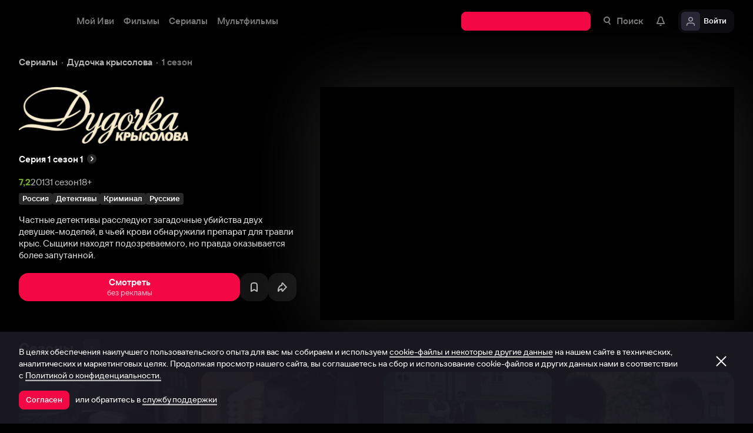

--- FILE ---
content_type: text/html; charset=utf-8
request_url: https://www.ivi.tv/watch/dudochka-kryisolova/season1
body_size: 76657
content:
<!DOCTYPE html><html lang="ru" prefix="og: https://ogp.me/ns# video: http://ogp.me/ns/video# ya: https://webmaster.yandex.ru/vocabularies/" class="nolimit"><head><meta charSet="utf-8"/><meta name="viewport" content="initial-scale=1, maximum-scale=1, user-scalable=yes, width=device-width"/><base href="https://www.ivi.tv/"/><title>Сериал Дудочка крысолова 1 сезон смотреть онлайн бесплатно все серии подряд в хорошем HD 1080 / 720 качестве</title><link rel="preconnect" href="https://thumbs.dfs.ivi.ru"/><link rel="preconnect" href="https://gambit-parent.dfs.ivi.ru"/><link rel="preconnect" href="https://ds-parent.dfs.ivi.ru"/><link rel="preconnect" href="https://solea-parent.dfs.ivi.ru"/><link rel="preconnect" href="https://rocket.ivi.ru"/><link rel="preconnect" href="https://api2.ivi.ru"/><script>
        (function() {
            var isStubDisplayed = false;
            var isSentryReported = false;

            window.addEventListener('error', function(event) {
                var target = event.target || event.srcElement;

                if (!target || !target.getAttribute) {
                    return;
                }

                var dataInfo = target.getAttribute('data-info');

                if (dataInfo !== 'main-script' && dataInfo !== 'main-style') {
                    return;
                }

                var resourceUrl = (target.src || target.href) || 'unknown';
                var isDictionaryError = resourceUrl.indexOf('i18n') !== -1 || resourceUrl.indexOf('playerDictionary') !== -1;

                if (!isDictionaryError && !isStubDisplayed) {
                    isStubDisplayed = true;
                    var stub = document.getElementById('inpblockstub');
                    if (stub) {
                        stub.style.display = 'block';
                    }
                }

                if (!isSentryReported) {
                    isSentryReported = true;

                    try {
                        
        const payload = {
            'project': 'log',
            'logger': 'javascript',
            'platform': 'javascript',
            'request': {
                'headers': {
                    'User-Agent': navigator.userAgent
                },
                'url': window.location.href
            },
            'exception': {
                'values': [{
                    'type': 'Error',
                    'value': 'Main resource load error'
                }],
                'mechanism': {'type': 'generic', 'handled': true}
            },
            'transaction': '<anonymous>',
            'trimHeadFrames': 0,
            'extra': {},
            'breadcrumbs': {},
            'user': {},
            'environment': 'prod',
            'tags': {'isMainResourceLoadError': '1', 'resourceUrl': resourceUrl}
        }

        var errorValue = payload.exception.values[0].value;
        var maxErrorLength = 50000;

        if (errorValue && errorValue.length > maxErrorLength) {
            payload.exception.values[0].value = errorValue.substring(0, maxErrorLength) + '... [truncated]';
        }

        fetch && fetch('//' + document.domain + '/storm/frontlog/api/log/store/?', {
            "headers": {
                "content-type": "text/plain;charset=UTF-8"
            },
            "body": JSON.stringify(payload),
            "method": "POST"
        });
    
                    } catch (sentryError) {
                    }
                }
            }, true);
        })();
    </script><script src="https://yastatic.net/s3/passport-sdk/autofill/v1/sdk-suggest-with-polyfills-latest.js"></script><script type="text/javascript">
                    (function(m,e,t,r,i,k,a){m[i]=m[i]||function(){(m[i].a=m[i].a||[]).push(arguments)};
                    m[i].l=1*new Date();
                    for (var j = 0; j < document.scripts.length; j++) {if (document.scripts[j].src === r) { return; }}
                    k=e.createElement(t),a=e.getElementsByTagName(t)[0],k.async=1,k.src=r,a.parentNode.insertBefore(k,a)})
                    (window, document, "script", "https://mc.yandex.ru/metrika/tag.js", "ym");

                    ym(89754140, "init", {
                        clickmap:true,
                        trackLinks:true,
                        accurateTrackBounce:true,
                        webvisor:true
                    });
                </script><link data-info="main-style" rel="stylesheet" href="https://s3.dfs.ivi.ru/849c829d658baaeff512d766b0db3cce/dist/release_26.01.04_5e175261/esnext/storm.bundle.dd8fc7.css"/><link data-info="main-style" rel="stylesheet" href="https://s3.dfs.ivi.ru/849c829d658baaeff512d766b0db3cce/dist/release_26.01.04_5e175261/esnext/EnterprisePage.111547.css"/><link data-info="main-style" href="https://s3.dfs.ivi.ru/ed65d0b7d9be8f96518a010f6f72a36a/player/dist/release_26.01.01/stormVod/css/stormVodPlayer.css?ver=309c5581c9624c96b36e67fcda9d0719" rel="stylesheet" fetchpriority="high"/><script data-info="main-script" defer="" fetchpriority="high" src="https://s3.dfs.ivi.ru/849c829d658baaeff512d766b0db3cce/dist/release_26.01.04_5e175261/es5/vendors/react-ecosystem.b0a17f.js"></script><script data-info="main-script" defer="" fetchpriority="high" src="https://s3.dfs.ivi.ru/849c829d658baaeff512d766b0db3cce/dist/release_26.01.04_5e175261/es5/vendors/web-cypher.1be355.js"></script><script data-info="main-script" defer="" fetchpriority="high" src="https://s3.dfs.ivi.ru/849c829d658baaeff512d766b0db3cce/dist/release_26.01.04_5e175261/esnext/i18n-common-ru-json.74db89.js"></script><script data-info="main-script" defer="" fetchpriority="high" src="https://s3.dfs.ivi.ru/849c829d658baaeff512d766b0db3cce/dist/release_26.01.04_5e175261/esnext/i18n-watch-ru-json.c988d4.js"></script><script data-info="main-script" defer="" fetchpriority="high" src="https://s3.dfs.ivi.ru/849c829d658baaeff512d766b0db3cce/dist/release_26.01.04_5e175261/esnext/WatchPageSyncBundle.fbb085.js"></script><script data-info="main-script" defer="" fetchpriority="high" src="https://s3.dfs.ivi.ru/849c829d658baaeff512d766b0db3cce/dist/release_26.01.04_5e175261/esnext/EnterprisePage.111547.js"></script><script data-info="main-script" defer="" fetchpriority="high" src="https://s3.dfs.ivi.ru/849c829d658baaeff512d766b0db3cce/dist/release_26.01.04_5e175261/esnext/storm.bundle.dd8fc7.js"></script><script data-info="main-script" src="https://s3.dfs.ivi.ru/ed65d0b7d9be8f96518a010f6f72a36a/player/dist/release_26.01.01/playerDictionary-ru.js?ver=24048ea9202b65d7d2e0e8c8aeddb3f8" defer="" fetchpriority="high" type="text/javascript" class="player-script"></script><script data-info="main-script" src="https://s3.dfs.ivi.ru/ed65d0b7d9be8f96518a010f6f72a36a/player/dist/release_26.01.01/stormVod/js/commonjs/stormVodPlayer.js?ver=6ea630f46dba0091048baeda75b4c70b" defer="" fetchpriority="high" type="text/javascript" class="player-script"></script><meta name="description" content="Частные сыщики, Макар Илюшин и Сергей Бабкин, были наняты найти некую Аллу Рокунову, которая постоянно попадает в различные неприятности. Выйдя на ее след, они прибывают в элитный ночной клуб, где накануне было совершено преступление. Там убили модель Микаэлу Костину, а вскоре выяснилось, что недавно в этом же клубе было совершено и другое убийство. При этом в крови обоих жертв был найден токсичный препарат миореласант, который используется для травли крыс. Алла, заметив сыщиков, сбежала и теперь Илюшину и Бабкину нужно выяснить, причастна ли она к этим двум убийствам. Предлагаем посмотреть онлайн первый сезон сериала «Дудочка крысолова» в нашем интернет-кинотеатре."/><meta property="og:title" content="Дудочка крысолова, 1 сезон — на Иви!"/><meta property="mrc__share_title" content="Дудочка крысолова, 1 сезон — на Иви!"/><meta property="og:description" content="Частные сыщики, Макар Илюшин и Сергей Бабкин, были наняты найти некую Аллу Рокунову, которая постоянно попадает в различные неприятности. Выйдя на ее след, они прибывают в элитный ночной клуб, где накануне было совершено преступление. Там убили модель Микаэлу Костину, а вскоре выяснилось, что недавно в этом же клубе было совершено и другое убийство. При этом в крови обоих жертв был найден токсичный препарат миореласант, который используется для травли крыс. Алла, заметив сыщиков, сбежала и теперь Илюшину и Бабкину нужно выяснить, причастна ли она к этим двум убийствам. Предлагаем посмотреть онлайн первый сезон сериала «Дудочка крысолова» в нашем интернет-кинотеатре."/><meta property="og:image" content="https://www.ivi.tv/sharing-gen/storage0/contents/9/6/befb3f66634d009d42edfc5f08aa0c.jpg/1200x630/?q=85&amp;text=%D0%94%D1%83%D0%B4%D0%BE%D1%87%D0%BA%D0%B0%20%D0%BA%D1%80%D1%8B%D1%81%D0%BE%D0%BB%D0%BE%D0%B2%D0%B0&amp;svod_id=148&amp;mod=to_webp,web_preview"/><meta property="og:image:width" content="1200"/><meta property="og:image:height" content="630"/><meta name="twitter:card" content="summary_large_image"/><meta name="twitter:image:src" content="https://www.ivi.tv/sharing-gen/storage0/contents/9/6/befb3f66634d009d42edfc5f08aa0c.jpg/1200x630/?q=85&amp;text=%D0%94%D1%83%D0%B4%D0%BE%D1%87%D0%BA%D0%B0%20%D0%BA%D1%80%D1%8B%D1%81%D0%BE%D0%BB%D0%BE%D0%B2%D0%B0&amp;svod_id=148&amp;mod=to_webp,web_preview"/><link rel="image_src" href="https://www.ivi.tv/sharing-gen/storage0/contents/9/6/befb3f66634d009d42edfc5f08aa0c.jpg/1200x630/?q=85&amp;text=%D0%94%D1%83%D0%B4%D0%BE%D1%87%D0%BA%D0%B0%20%D0%BA%D1%80%D1%8B%D1%81%D0%BE%D0%BB%D0%BE%D0%B2%D0%B0&amp;svod_id=148&amp;mod=to_webp,web_preview"/><meta property="og:url" content="https://www.ivi.tv/watch/dudochka-kryisolova"/><meta property="og:video:type" content="text/html"/><meta property="og:type" content="video.other"/><meta property="og:video" content="https://www.ivi.tv/player/video/?id=182186"/><meta property="ya:ovs:adult" content="true"/><meta property="video:duration" content="2673"/><meta property="ya:ovs:allow_embed" content="false"/><meta property="ya:ovs:upload_date" content="2017-02-15T00:00:00"/><link rel="shortcut icon" type="image/png" href="https://s3.dfs.ivi.ru/849c829d658baaeff512d766b0db3cce/dist/release_26.01.04_5e175261/storm/images/favicon/64.png"/><link rel="icon" type="image/png" href="https://s3.dfs.ivi.ru/849c829d658baaeff512d766b0db3cce/dist/release_26.01.04_5e175261/storm/images/favicon/64.png"/><link rel="icon" type="image/svg+xml" href="https://s3.dfs.ivi.ru/849c829d658baaeff512d766b0db3cce/dist/release_26.01.04_5e175261/storm/images/favicon/favicon.svg"/><link rel="alternate" hrefLang="ru-RU" href="https://www.ivi.ru/watch/dudochka-kryisolova/season1"/><link rel="alternate" hrefLang="ru-UA" href="https://www.ivi.ru/watch/dudochka-kryisolova/season1"/><link rel="alternate" hrefLang="ru-KZ" href="https://www.ivi.ru/watch/dudochka-kryisolova/season1"/><link rel="alternate" hrefLang="ru-BY" href="https://www.ivi.ru/watch/dudochka-kryisolova/season1"/><link rel="alternate" hrefLang="ru-MD" href="https://www.ivi.ru/watch/dudochka-kryisolova/season1"/><link rel="alternate" hrefLang="ru-GE" href="https://www.ivi.ru/watch/dudochka-kryisolova/season1"/><link rel="alternate" hrefLang="ru-KG" href="https://www.ivi.ru/watch/dudochka-kryisolova/season1"/><link rel="alternate" hrefLang="ru-AM" href="https://www.ivi.ru/watch/dudochka-kryisolova/season1"/><link rel="alternate" hrefLang="ru-UZ" href="https://www.ivi.ru/watch/dudochka-kryisolova/season1"/><link rel="alternate" hrefLang="ru-TJ" href="https://www.ivi.ru/watch/dudochka-kryisolova/season1"/><link rel="alternate" hrefLang="ru-TM" href="https://www.ivi.ru/watch/dudochka-kryisolova/season1"/><link rel="alternate" hrefLang="uz" href="https://www.ivi.ru/uz/watch/dudochka-kryisolova/season1"/><link rel="alternate" hrefLang="ru" href="https://www.ivi.tv/watch/dudochka-kryisolova/season1"/><link rel="apple-touch-icon" sizes="57x57" href="https://s3.dfs.ivi.ru/849c829d658baaeff512d766b0db3cce/dist/release_26.01.04_5e175261/storm/images/apple/57x57.png"/><link rel="apple-touch-icon-precomposed" sizes="57x57" href="https://s3.dfs.ivi.ru/849c829d658baaeff512d766b0db3cce/dist/release_26.01.04_5e175261/storm/images/apple/57x57-precomposed.png"/><link rel="apple-touch-icon" sizes="60x60" href="https://s3.dfs.ivi.ru/849c829d658baaeff512d766b0db3cce/dist/release_26.01.04_5e175261/storm/images/apple/60x60.png"/><link rel="apple-touch-icon-precomposed" sizes="60x60" href="https://s3.dfs.ivi.ru/849c829d658baaeff512d766b0db3cce/dist/release_26.01.04_5e175261/storm/images/apple/60x60-precomposed.png"/><link rel="apple-touch-icon" sizes="72x72" href="https://s3.dfs.ivi.ru/849c829d658baaeff512d766b0db3cce/dist/release_26.01.04_5e175261/storm/images/apple/72x72.png"/><link rel="apple-touch-icon-precomposed" sizes="72x72" href="https://s3.dfs.ivi.ru/849c829d658baaeff512d766b0db3cce/dist/release_26.01.04_5e175261/storm/images/apple/72x72-precomposed.png"/><link rel="apple-touch-icon" sizes="76x76" href="https://s3.dfs.ivi.ru/849c829d658baaeff512d766b0db3cce/dist/release_26.01.04_5e175261/storm/images/apple/76x76.png"/><link rel="apple-touch-icon-precomposed" sizes="76x76" href="https://s3.dfs.ivi.ru/849c829d658baaeff512d766b0db3cce/dist/release_26.01.04_5e175261/storm/images/apple/76x76-precomposed.png"/><link rel="apple-touch-icon" sizes="114x114" href="https://s3.dfs.ivi.ru/849c829d658baaeff512d766b0db3cce/dist/release_26.01.04_5e175261/storm/images/apple/114x114.png"/><link rel="apple-touch-icon-precomposed" sizes="114x114" href="https://s3.dfs.ivi.ru/849c829d658baaeff512d766b0db3cce/dist/release_26.01.04_5e175261/storm/images/apple/114x114-precomposed.png"/><link rel="apple-touch-icon" sizes="120x120" href="https://s3.dfs.ivi.ru/849c829d658baaeff512d766b0db3cce/dist/release_26.01.04_5e175261/storm/images/apple/120x120.png"/><link rel="apple-touch-icon-precomposed" sizes="120x120" href="https://s3.dfs.ivi.ru/849c829d658baaeff512d766b0db3cce/dist/release_26.01.04_5e175261/storm/images/apple/120x120-precomposed.png"/><link rel="apple-touch-icon" sizes="144x144" href="https://s3.dfs.ivi.ru/849c829d658baaeff512d766b0db3cce/dist/release_26.01.04_5e175261/storm/images/apple/144x144.png"/><link rel="apple-touch-icon-precomposed" sizes="144x144" href="https://s3.dfs.ivi.ru/849c829d658baaeff512d766b0db3cce/dist/release_26.01.04_5e175261/storm/images/apple/144x144-precomposed.png"/><link rel="apple-touch-icon" sizes="152x152" href="https://s3.dfs.ivi.ru/849c829d658baaeff512d766b0db3cce/dist/release_26.01.04_5e175261/storm/images/apple/152x152.png"/><link rel="apple-touch-icon-precomposed" sizes="152x152" href="https://s3.dfs.ivi.ru/849c829d658baaeff512d766b0db3cce/dist/release_26.01.04_5e175261/storm/images/apple/152x152-precomposed.png"/><link rel="apple-touch-icon" href="https://s3.dfs.ivi.ru/849c829d658baaeff512d766b0db3cce/dist/release_26.01.04_5e175261/storm/images/apple/57x57.png"/><link rel="apple-touch-icon-precomposed" href="https://s3.dfs.ivi.ru/849c829d658baaeff512d766b0db3cce/dist/release_26.01.04_5e175261/storm/images/apple/57x57-precomposed.png"/><link rel="icon" sizes="192x192" href="https://s3.dfs.ivi.ru/849c829d658baaeff512d766b0db3cce/dist/release_26.01.04_5e175261/storm/images/apple/192x192-precomposed.png"/><link rel="canonical" href="https://www.ivi.tv/watch/dudochka-kryisolova/season1"/><meta name="theme-color" content="#100e19"/><meta name="msapplication-navbutton-color" content="#ec174f"/><meta name="mobile-web-app-capable" content="yes"/><meta name="apple-mobile-web-app-capable" content="yes"/><meta name="apple-mobile-web-app-status-bar-style" content="black"/><meta name="application-name" content="ivi.ru"/><meta name="apple-mobile-web-app-title" content="ivi.ru"/><meta name="msapplication-starturl" content="./?utm_source=a2hs_feather"/><meta name="apple-itunes-app" content="app-id=455705533"/><link rel="search" title="Иви" type="application/opensearchdescription+xml" href="/ivi_search.xml"/><link crossorigin="use-credentials" rel="manifest" href="/manifest.json"/></head><body class="basePage enterprise isAbNavigation isAbNavigation"><button style="display:block;z-index:9999;position:fixed;top:0;left:0;bottom:0;right:0;width:100vw;cursor:wait;border:none;background:transparent" id="inpblock"><div id="inpblockstub" style="display:none;position:absolute;left:0;right:0;bottom:0;top:0;background:#100e19"><a style="position:absolute;left:32px;top:17px" href="/"><img class="nbl-picture" height="30px" data-stub="false" src="https://solea-parent.dfs.ivi.ru/picture/ffffff,ffffff/reposition_iviLogoBig.svg"/></a><div style="position:absolute;top:50%;left:0;right:0;transform:translateY(-50%)"><div style="color:white;font-weight:700;font-size:44px;margin-bottom:12px">Ошибка</div><div style="color:#a5a1b2;font-size:20px;line-height:24px;padding-left:16px;padding-right:16px">На сайте проводятся технические работы.</div><div style="color:#a5a1b2;font-size:20px;line-height:24px;padding-left:16px;padding-right:16px">Пожалуйста, зайдите позже.</div></div></div></button><noscript><div><img src="https://mc.yandex.ru/watch/89754140" style="position:absolute;left:-9999px" alt=""/></div></noscript><script defer="">
                dataLayer = [{"is_buyer":false},{"dynx_pagetype":"title","user_auth_status":false,"user_subscribe_status":0,"country_code":"US","dynx_totalvalue":0,"card_monetization":"avod","dynx_country":"Россия","dynx_rating":8,"dynx_itemid":"c_10620","dynx_year":2013,"dynx_category":["Детективы","Криминал","Русские"],"dynx_person":"Андрес Пуустусмаа, Сергей Колешня, Людмила Гаврилова, Алексей Секирин, Сергей Губанов"}];
                try {
                    if (window.localStorage && window.localStorage.getItem('ivi_user_id')) {
                        dataLayer.push({
                            'user_id': window.localStorage.getItem('ivi_user_id')
                        });
                    }
                } catch (e) {}
            </script><noscript><iframe src="//www.googletagmanager.com/ns.html?id=GTM-TK47DZ" height="0" width="0" style="display:none;visibility:hidden"></iframe></noscript><script id="gtm-counter" defer="">
                (function(w,d,s,l,i){w[l]=w[l]||[];w[l].push({'gtm.start':
                new Date().getTime(),event:'gtm.js'});var f=d.getElementsByTagName(s)[0],
                j=d.createElement(s),dl=l!='dataLayer'?'&l='+l:'';j.async=true;j.src=
                '//www.googletagmanager.com/gtm.js?id='+i+dl;f.parentNode.insertBefore(j,f);
                })(window,document,'script','dataLayer','GTM-TK47DZ');
            </script><script defer="">
                dataLayer.push({
                    'GAwithGTM': 'yes'
                });
            </script><div id="root" class="basePage__inner"><div id="hiddenPerformanceMarkElement" style="display:none"></div><div id="search-root"></div><div class="page-wrapper"><div class="headerBar enterprise__headerBar"><div class="headerBar__container"><div class="headerBar__container-inner"><div class="headerBar__controls"><div class="headerBar__nav"><ul class="breadCrumbs breadCrumbs_modern headerBar__breadCrumbs" data-test="bread_crumbs_block" itemscope="" itemType="http://schema.org/BreadcrumbList"><li class="breadCrumbs__item" itemProp="itemListElement" itemscope="" itemType="http://schema.org/ListItem" data-test="bread_crumbs_item"><a itemProp="item" class="nbl-link nbl-link_style_wovou breadCrumbs__nbl-link" href="https://www.ivi.tv/series"><span itemProp="name">Сериалы</span><meta itemProp="position" content="1"/></a></li><li class="breadCrumbs__item" itemProp="itemListElement" itemscope="" itemType="http://schema.org/ListItem" data-test="bread_crumbs_item"><a itemProp="item" class="nbl-link nbl-link_style_wovou breadCrumbs__nbl-link" href="/watch/dudochka-kryisolova"><span itemProp="name">Дудочка крысолова</span><meta itemProp="position" content="2"/></a></li><li class="breadCrumbs__item" itemProp="itemListElement" itemscope="" itemType="http://schema.org/ListItem" data-test="bread_crumbs_item"><div itemProp="item" class="nbl-link nbl-link_style_reska breadCrumbs__nbl-link"><span itemProp="name">1 сезон</span><meta itemProp="position" content="3"/></div></li></ul></div></div></div></div></div><div class="enterprise__backgroundContainer" style="background-image:linear-gradient(180deg, rgba(105,113,102, 1) 0%, rgba(105,113,102, 0) 100%)"></div><div class="oversideVideo enterprise__oversideVideo"><section class="pageSection"><div class="pageSection__container"><div class="pageSection__container-inner"><div class="oversideVideo__container"><div class="meta oversideVideo__meta"><div class="meta__container"><div class="title meta__title" data-testid="watchTitle"><div class="title__imageContainer"><img class="title__image" src="https://thumbs.dfs.ivi.ru/storage0/contents/1/8/385374d8eb49d792085be5d53b3875.png/x200/?q=85&amp;mod=to_webp" alt="Дудочка крысолова 1 сезон смотреть онлайн" draggable="false"/></div><h1 class="title__header title__header_hide font-1160-42-44 font-600-36-40 font-320-24-28">Дудочка крысолова 1 сезон смотреть онлайн</h1></div><div class="serieBadge meta__serieBadge"><button class="nbl-button nbl-button_iconMode_withIcon nbl-button_style_kin nbl-button_size_skarlet nbl-button_hasBadge_0 serieBadge__nbl-button"><div class="nbl-button__primaryText">Серия 1 сезон 1<img src="https://solea-parent.dfs.ivi.ru/icon/ffffff,ffffff!0.16/arrowRightCircle_16.svg" class="nbl-iconSvg nbl-iconSvg_rightIcon nbl-button__nbl-iconSvg nbl-button__nbl-iconSvg_rightIcon"/></div></button></div><div class="params meta__params"><div class="paramsList paramsList_hasStub paramsList_showStub params__paramsList"><ul class="paramsList__container"><div class="ratingParams ratingParams_high paramsList__ratingParams">7,2</div><a target="_self" class="nbl-link nbl-link_style_wovou" href="/series/2010-2020">2013</a><div target="_self" class="nbl-link nbl-link_style_wovou nbl-link nbl-link_noLink">1 сезон</div><div class="restrict"><div class="nbl-link nbl-link_style_wovou nbl-link nbl-link_noLink">18+</div></div></ul></div><div class="paramsList paramsList_badges params__paramsList"><ul class="paramsList__container"><a class="badgeParams paramsList__badgeParams" target="_self" href="/series/ru"><div class="nbl-textBadge nbl-textBadge_size_nokro nbl-textBadge_style_rolin nbl-textBadge_isShadowEnabled_1 paramsList__nbl-textBadge"><div class="nbl-textBadge__text">Россия</div></div></a><a class="badgeParams paramsList__badgeParams" target="_self" href="/series/detective"><div class="nbl-textBadge nbl-textBadge_size_nokro nbl-textBadge_style_rolin nbl-textBadge_isShadowEnabled_1 paramsList__nbl-textBadge"><div class="nbl-textBadge__text">Детективы</div></div></a><a class="badgeParams paramsList__badgeParams" target="_self" href="/series/crime"><div class="nbl-textBadge nbl-textBadge_size_nokro nbl-textBadge_style_rolin nbl-textBadge_isShadowEnabled_1 paramsList__nbl-textBadge"><div class="nbl-textBadge__text">Криминал</div></div></a><a class="badgeParams paramsList__badgeParams" target="_self" href="/series/rossijskie"><div class="nbl-textBadge nbl-textBadge_size_nokro nbl-textBadge_style_rolin nbl-textBadge_isShadowEnabled_1 paramsList__nbl-textBadge"><div class="nbl-textBadge__text">Русские</div></div></a></ul></div></div><div class="synopsis meta__synopsis">Частные детективы расследуют загадочные убийства двух девушек-моделей, в чьей крови обнаружили препарат для травли крыс. Сыщики находят подозреваемого, но правда оказывается более запутанной.</div></div><div class="buttons meta__buttons"><div class="userButtons userButtons_isWatchVideoPage"><div class="userButtons__hoard"><div class="userButtons__container"><div class="userButtons__item userButtons__item_contentButton"><button class="nbl-button nbl-button_iconMode_withIcon nbl-button_style_kioshi nbl-button_size_merce nbl-button_hasBadge_0 userButtons__nbl-button"><div class="nbl-button__primaryText">Смотреть</div><span class="nbl-button__secondaryText">без рекламы</span></button></div><div class="userButtons__item userButtons__item_favorite"><div class="tooltipWrapper"><button data-test="favorite_button" class="nbl-button nbl-button_iconMode_withIcon nbl-button_style_dafu nbl-button_size_riro nbl-button_hasBadge_0 userButtons__nbl-button"><div class="nbl-button__primaryText"><div class="nbl-button__iconWrapper"><img src="https://solea-parent.dfs.ivi.ru/icon/ffffff,ffffff/favorite_16.svg" class="nbl-iconSvg nbl-button__nbl-iconSvg"/></div>Буду смотреть</div></button></div></div><div class="userButtons__item userButtons__item_share"><div class="tooltipWrapper"><button data-test="share_button" class="nbl-button nbl-button_iconMode_withIcon nbl-button_style_dafu nbl-button_size_riro nbl-button_hasBadge_0 userButtons__nbl-button"><div class="nbl-button__primaryText"><div class="nbl-button__iconWrapper"><img src="https://solea-parent.dfs.ivi.ru/icon/ffffff,ffffff/share_16.svg" class="nbl-iconSvg nbl-button__nbl-iconSvg"/></div>Поделиться</div></button></div></div></div></div></div></div></div><div class="videoBox oversideVideo__videoBox"><div class="videoBox__scrollWrapper"><div class="videoBox__area"><div class="videoBox__glow" style="box-shadow:0px 0px 120px rgba(105,113,102, 0.32)"></div><div class="playerBlock"><div class="simpleStub playerBlock__simpleStub"><picture><source media="(min-width: 1096px)" srcSet="https://thumbs.dfs.ivi.ru/storage0/contents/4/a/ed64ef44cd4170b38925f7b9c401c5.jpg/858x483/?q=85&amp;mod=to_webp 1x"/><source media="(min-width: 920px)" srcSet="https://thumbs.dfs.ivi.ru/storage0/contents/4/a/ed64ef44cd4170b38925f7b9c401c5.jpg/640x360/?q=85&amp;mod=to_webp 1x"/><source media="(min-width: 744px)" srcSet="https://thumbs.dfs.ivi.ru/storage0/contents/4/a/ed64ef44cd4170b38925f7b9c401c5.jpg/640x360/?q=85&amp;mod=to_webp 1x,https://thumbs.dfs.ivi.ru/storage0/contents/4/a/ed64ef44cd4170b38925f7b9c401c5.jpg/960x540/?q=85&amp;mod=to_webp 1.5x,https://thumbs.dfs.ivi.ru/storage0/contents/4/a/ed64ef44cd4170b38925f7b9c401c5.jpg/1280x720/?q=85&amp;mod=to_webp 2x"/><source media="(min-width: 600px)" srcSet="https://thumbs.dfs.ivi.ru/storage0/contents/4/a/ed64ef44cd4170b38925f7b9c401c5.jpg/480x270/?q=85&amp;mod=to_webp 1x,https://thumbs.dfs.ivi.ru/storage0/contents/4/a/ed64ef44cd4170b38925f7b9c401c5.jpg/720x405/?q=85&amp;mod=to_webp 1.5x,https://thumbs.dfs.ivi.ru/storage0/contents/4/a/ed64ef44cd4170b38925f7b9c401c5.jpg/960x540/?q=85&amp;mod=to_webp 2x"/><img class="simpleStubPosterImg" src="https://thumbs.dfs.ivi.ru/storage0/contents/4/a/ed64ef44cd4170b38925f7b9c401c5.jpg/280x158/?q=85&amp;mod=to_webp" srcSet="https://thumbs.dfs.ivi.ru/storage0/contents/4/a/ed64ef44cd4170b38925f7b9c401c5.jpg/280x158/?q=85&amp;mod=to_webp 1x,https://thumbs.dfs.ivi.ru/storage0/contents/4/a/ed64ef44cd4170b38925f7b9c401c5.jpg/420x237/?q=85&amp;mod=to_webp 1.5x,https://thumbs.dfs.ivi.ru/storage0/contents/4/a/ed64ef44cd4170b38925f7b9c401c5.jpg/560x316/?q=85&amp;mod=to_webp 2x" sizes="(min-width: 1096px) 858px, (min-width: 920px) 640px, (min-width: 744px) 640px, (min-width: 600px) 480px, 280px" loading="eager" fetchpriority="high" alt=""/></picture></div></div></div></div></div></div></div></div></section></div><link data-info="main-style" rel="stylesheet" href="https://s3.dfs.ivi.ru/849c829d658baaeff512d766b0db3cce/dist/release_26.01.04_5e175261/esnext/EnterpriseUndersideLazy.1905e5.css"/><div id="LazyBlock-EnterpriseUndersideLazy-1" style="display:contents;pointer-events:none"><div class="underside"><section class="pageSection underside__pageSection" id="seriesList"><div class="pageSection__container"><div class="pageSection__container-inner"><div class="seriesContent underside__seriesContent"><div class="tabs"><div class="tabs__header">Сезоны</div><div class="tabs__list"><div class="nbl-scrollpane nbl-scrollpane nbl-scrollpane_variation_crein"><div class="nbl-scrollpane__arrow nbl-scrollpane__arrow_prev nbl-scrollpane__arrow_disabled"><span class="nbl-scrollpane__arrowIcon nbl-scrollpane__arrowIcon_prev"></span></div><div class="nbl-scrollpane__viewport"><div class="nbl-scrollpane__content" style="transform:translatex(-0px)"><a data-index="1" class="nbl-segmentControlItem nbl-segmentControlItem_size_hastus nbl-segmentControlItem_style_semele nbl-segmentControlItem_roundingMode_both nbl-segmentControlItem_textAlign_left nbl-segmentControlItem_selected nbl-scrollpane__nbl-segmentControlItem" href="/watch/dudochka-kryisolova/season1"><div class="nbl-segmentControlItem__caption">1</div></a></div></div><div class="nbl-scrollpane__arrow nbl-scrollpane__arrow_next nbl-scrollpane__arrow_disabled"><span class="nbl-scrollpane__arrowIcon nbl-scrollpane__arrowIcon_next"></span></div></div></div></div><div class="seriesContent__subtitle"></div><div class="gallery gallery gallery_ivi-carousel gallery_seriesContent seriesContent__gallery"><div class="gallery__carousel"><div class="gallery__viewport"><div class="gallery__viewport-inner"><div class="ivi-carousel not-init"><div class="ivi-carousel-viewport"><div class="ivi-carousel-container"><div class="ivi-carousel-item ivi-carousel-item-type_horizontalPosterAlt"><div data-test="series" data-index="0"><a class="nbl-posterUprightDetailBlock nbl-posterUprightDetailBlock_type_series nbl-posterUprightDetailBlock_status_default gallery__nbl-posterUprightDetailBlock" href="/watch/dudochka-kryisolova/182186"><div class="nbl-posterUprightDetailBlock__imageSection"><div class="nbl-posterUprightDetailBlock__posterOutline"></div><div class="nbl-poster nbl-poster_type_seriesAlt nbl-poster_extrasMode_rark nbl-posterUprightDetailBlock__nbl-poster"><div class="nbl-poster__imageWrapper"><picture><source media="(min-width: 1604px)" srcSet="[data-uri]"/><source media="(min-width: 1370px)" srcSet="[data-uri]"/><source media="(min-width: 1160px)" srcSet="[data-uri]"/><source media="(min-width: 880px)" srcSet="[data-uri]"/><source media="(min-width: 744px)" srcSet="[data-uri]"/><source media="(min-width: 600px)" srcSet="[data-uri]"/><source media="(min-width: 392px)" srcSet="[data-uri]"/><img class="nbl-poster__image" data-stub="true" src="[data-uri]" srcSet="[data-uri]"/></picture></div></div></div><div class="nbl-posterUprightDetailBlock__textSection"><div class="nbl-posterUprightDetailBlock__titleBlock"><div class="nbl-posterUprightDetailBlock__title"><div class="nbl-posterUprightDetailBlock__titleIcon"><div class="nbl-iconSvg nbl-posterUprightDetailBlock__nbl-iconSvg"></div></div><span class="nbl-posterUprightDetailBlock__titleText">1. Серия 1</span></div></div><div class="nbl-posterUprightDetailBlock__extra">В элитном ночном клубе совершено убийство модели Микаэлы Костиной. В клуб наведывается не только полиция, но и сыщики Макар Илюшин и Сергей Бабкин, которые вышли на след разыскиваемой ими Аллы Рокуновой. За Аллу беспокоится ее тетка, которая утверждает, что попадать в пикантные истории – своего рода хобби для ее племянницы. Очевидно, что она может быть причастна к смерти Микаэлы. А быть может и не только, потому что Микаэла - вторая убитая модель, работавшая в ночном клубе. И у Микаэлы, и у первой жертвы убийцы в крови был обнаружен токсический препарат миорелаксант, который применяется при травле крыс, а в значительных дозах может быть смертельно опасным для человека…</div><div class="nbl-posterUprightDetailBlock__metaBlock"><div class="nbl-posterUprightDetailBlock__meta">44 мин.</div></div></div></a></div></div><div class="ivi-carousel-item ivi-carousel-item-type_horizontalPosterAlt"><div data-test="series" data-index="1"><a class="nbl-posterUprightDetailBlock nbl-posterUprightDetailBlock_type_series nbl-posterUprightDetailBlock_status_default gallery__nbl-posterUprightDetailBlock" href="/watch/dudochka-kryisolova/182187"><div class="nbl-posterUprightDetailBlock__imageSection"><div class="nbl-posterUprightDetailBlock__posterOutline"></div><div class="nbl-poster nbl-poster_type_seriesAlt nbl-poster_extrasMode_rark nbl-posterUprightDetailBlock__nbl-poster"><div class="nbl-poster__imageWrapper"><picture><source media="(min-width: 1604px)" srcSet="[data-uri]"/><source media="(min-width: 1370px)" srcSet="[data-uri]"/><source media="(min-width: 1160px)" srcSet="[data-uri]"/><source media="(min-width: 880px)" srcSet="[data-uri]"/><source media="(min-width: 744px)" srcSet="[data-uri]"/><source media="(min-width: 600px)" srcSet="[data-uri]"/><source media="(min-width: 392px)" srcSet="[data-uri]"/><img class="nbl-poster__image" data-stub="true" src="[data-uri]" srcSet="[data-uri]"/></picture></div></div></div><div class="nbl-posterUprightDetailBlock__textSection"><div class="nbl-posterUprightDetailBlock__titleBlock"><div class="nbl-posterUprightDetailBlock__title"><span class="nbl-posterUprightDetailBlock__titleText">2. Серия 2</span></div></div><div class="nbl-posterUprightDetailBlock__extra">Алька не понимала, что происходит, чувствовала только - она должна бежать. Бежать из элитного клуба ролевых игр, где произошло убийство ее коллеги, иначе ей самой не выбраться оттуда живой... Сыщик Макар Илюшин был в ярости - его провела какая-то девчонка! Сбежала прямо из-под носа, хотя хозяин клуба, пригласивший Макара провести расследование, строго-настрого запретил сотрудникам покидать территорию. Значит, она и есть преступница?.. Крысолов верил, что выполняет нужную работу. Крысы хитры и изворотливы, но какой бы облик они ни приняли, он должен очистить от них землю... Как часто лучшие качества превращаются в смертные грехи, а благородные цели уводят все дальше по дороге в ад...</div><div class="nbl-posterUprightDetailBlock__metaBlock"><div class="nbl-posterUprightDetailBlock__meta">45 мин.</div></div></div></a></div></div><div class="ivi-carousel-item ivi-carousel-item-type_horizontalPosterAlt"><div data-test="series" data-index="2"><a class="nbl-posterUprightDetailBlock nbl-posterUprightDetailBlock_type_series nbl-posterUprightDetailBlock_status_default gallery__nbl-posterUprightDetailBlock" href="/watch/dudochka-kryisolova/182188"><div class="nbl-posterUprightDetailBlock__imageSection"><div class="nbl-posterUprightDetailBlock__posterOutline"></div><div class="nbl-poster nbl-poster_type_seriesAlt nbl-poster_extrasMode_rark nbl-posterUprightDetailBlock__nbl-poster"><div class="nbl-poster__imageWrapper"><picture><source media="(min-width: 1604px)" srcSet="[data-uri]"/><source media="(min-width: 1370px)" srcSet="[data-uri]"/><source media="(min-width: 1160px)" srcSet="[data-uri]"/><source media="(min-width: 880px)" srcSet="[data-uri]"/><source media="(min-width: 744px)" srcSet="[data-uri]"/><source media="(min-width: 600px)" srcSet="[data-uri]"/><source media="(min-width: 392px)" srcSet="[data-uri]"/><img class="nbl-poster__image" data-stub="true" src="[data-uri]" srcSet="[data-uri]"/></picture></div></div></div><div class="nbl-posterUprightDetailBlock__textSection"><div class="nbl-posterUprightDetailBlock__titleBlock"><div class="nbl-posterUprightDetailBlock__title"><span class="nbl-posterUprightDetailBlock__titleText">3. Серия 3</span></div></div><div class="nbl-posterUprightDetailBlock__extra">Грустная мелодия звучит над затаившимся городом… Это Крысолов со своей дудочкой тихонько уходит из города, уводя полчища крыс. А по шоссейной дороге разгуливает молодой человек с гитарой наперевес. У него другая задача: он уничтожает девушек, вырезая свои метки на их спине.
Что объединяет этих двух людей, перешагнувших через века, навстречу друг другу в своей жажде уничтожения? Сыщики Сергей и Макар ведут расследование, которое перерастает в погоню за призраком из прошлого. В таком деле надо отбросить все логичное и понятное, надо просто руководствоваться интуицией.</div><div class="nbl-posterUprightDetailBlock__metaBlock"><div class="nbl-posterUprightDetailBlock__meta">44 мин.</div></div></div></a></div></div><div class="ivi-carousel-item ivi-carousel-item-type_horizontalPosterAlt"><div data-test="series" data-index="3"><a class="nbl-posterUprightDetailBlock nbl-posterUprightDetailBlock_type_series nbl-posterUprightDetailBlock_status_default gallery__nbl-posterUprightDetailBlock" href="/watch/dudochka-kryisolova/182189"><div class="nbl-posterUprightDetailBlock__imageSection"><div class="nbl-posterUprightDetailBlock__posterOutline"></div><div class="nbl-poster nbl-poster_type_seriesAlt nbl-poster_extrasMode_rark nbl-posterUprightDetailBlock__nbl-poster"><div class="nbl-poster__imageWrapper"><picture><source media="(min-width: 1604px)" srcSet="[data-uri]"/><source media="(min-width: 1370px)" srcSet="[data-uri]"/><source media="(min-width: 1160px)" srcSet="[data-uri]"/><source media="(min-width: 880px)" srcSet="[data-uri]"/><source media="(min-width: 744px)" srcSet="[data-uri]"/><source media="(min-width: 600px)" srcSet="[data-uri]"/><source media="(min-width: 392px)" srcSet="[data-uri]"/><img class="nbl-poster__image" data-stub="true" src="[data-uri]" srcSet="[data-uri]"/></picture></div></div></div><div class="nbl-posterUprightDetailBlock__textSection"><div class="nbl-posterUprightDetailBlock__titleBlock"><div class="nbl-posterUprightDetailBlock__title"><span class="nbl-posterUprightDetailBlock__titleText">4. Серия 4</span></div></div><div class="nbl-posterUprightDetailBlock__extra">Крысолов верил, что выполняет нужную работу. Крысы хитры и изворотливы, но какой бы облик они ни приняли, он должен очистить от них землю... Как часто лучшие качества превращаются в смертные грехи, а благородные цели уводят все дальше по дороге в ад... Что объединяет этих двух людей, перешагнувших через века, навстречу друг другу в своей жажде уничтожения?..
Сыщики Сергей и Макар ведут расследование, которое перерастает в погоню за призраком из прошлого. В таком деле надо отбросить все логичное и понятное, надо просто руководствоваться интуицией.</div><div class="nbl-posterUprightDetailBlock__metaBlock"><div class="nbl-posterUprightDetailBlock__meta">44 мин.</div></div></div></a></div></div></div></div></div></div></div></div></div></div></div></div></section><section class="pageSection underside__pageSection" id="relatedList"><div class="pageSection__container"><div class="pageSection__container-inner"><div class="gallery gallery gallery_dark gallery_ivi-carousel gallery_collections pageSection__gallery"><div class="gallery__blockHeader"><div class="nbl-blockHeader nbl-blockHeader_composition_zel nbl-blockHeader_arrowMode_none nbl-blockHeader_size_zylros nbl-blockHeader_fullWidth_false gallery__headerLink__nbl-blockHeader"><div class="nbl-blockHeader__textBlock"><div class="nbl-blockHeader__textBlockContent"><div class="nbl-blockHeader__title" title="С сериалом «Дудочка крысолова» смотрят"><h2 class="nbl-blockHeader__titleText">С сериалом «Дудочка крысолова» смотрят<div class="nbl-blockHeader__titleArrow"><div class="nbl-iconSvg nbl-blockHeader__arrowItem"></div></div></h2></div></div></div><div class="nbl-blockHeader__arrow"><div class="nbl-iconSvg nbl-blockHeader__arrowItem"></div></div></div></div><div class="gallery__carousel"><div class="gallery__viewport"><div class="gallery__viewport-inner"><div class="ivi-carousel not-init"><div class="ivi-carousel-viewport"><div class="ivi-carousel-container"><div class="ivi-carousel-item ivi-carousel-item-type_poster"><div class="nbl-blankSlimPosterBlock nbl-blankSlimPosterBlock_type_poster"><div class="nbl-blankSlimPosterBlock__imageSection"><div class="nbl-stub"></div></div><div class="nbl-blankSlimPosterBlock__textSection"></div></div></div><div class="ivi-carousel-item ivi-carousel-item-type_poster"><div class="nbl-blankSlimPosterBlock nbl-blankSlimPosterBlock_type_poster"><div class="nbl-blankSlimPosterBlock__imageSection"><div class="nbl-stub"></div></div><div class="nbl-blankSlimPosterBlock__textSection"></div></div></div><div class="ivi-carousel-item ivi-carousel-item-type_poster"><div class="nbl-blankSlimPosterBlock nbl-blankSlimPosterBlock_type_poster"><div class="nbl-blankSlimPosterBlock__imageSection"><div class="nbl-stub"></div></div><div class="nbl-blankSlimPosterBlock__textSection"></div></div></div><div class="ivi-carousel-item ivi-carousel-item-type_poster"><div class="nbl-blankSlimPosterBlock nbl-blankSlimPosterBlock_type_poster"><div class="nbl-blankSlimPosterBlock__imageSection"><div class="nbl-stub"></div></div><div class="nbl-blankSlimPosterBlock__textSection"></div></div></div><div class="ivi-carousel-item ivi-carousel-item-type_poster"><div class="nbl-blankSlimPosterBlock nbl-blankSlimPosterBlock_type_poster"><div class="nbl-blankSlimPosterBlock__imageSection"><div class="nbl-stub"></div></div><div class="nbl-blankSlimPosterBlock__textSection"></div></div></div><div class="ivi-carousel-item ivi-carousel-item-type_poster"><div class="nbl-blankSlimPosterBlock nbl-blankSlimPosterBlock_type_poster"><div class="nbl-blankSlimPosterBlock__imageSection"><div class="nbl-stub"></div></div><div class="nbl-blankSlimPosterBlock__textSection"></div></div></div><div class="ivi-carousel-item ivi-carousel-item-type_poster"><div class="nbl-blankSlimPosterBlock nbl-blankSlimPosterBlock_type_poster"><div class="nbl-blankSlimPosterBlock__imageSection"><div class="nbl-stub"></div></div><div class="nbl-blankSlimPosterBlock__textSection"></div></div></div></div></div></div></div></div></div></div></div></div></section><section class="pageSection pageSection_detailsSelection underside__pageSection underside__pageSection_detailsSelection"><div class="pageSection__container"><div class="pageSection__container-inner"><div class="suggestion underside__suggestion"><div class="gallery gallery gallery_dark gallery_ivi-carousel gallery_suggestions pageSection__gallery"><div class="gallery__blockHeader"><div class="nbl-blockHeader nbl-blockHeader_composition_zel nbl-blockHeader_arrowMode_none nbl-blockHeader_size_zylros nbl-blockHeader_fullWidth_false gallery__headerLink__nbl-blockHeader"><div class="nbl-blockHeader__textBlock"><div class="nbl-blockHeader__textBlockContent"><div class="nbl-blockHeader__title" title="Сериал в подборках"><h2 class="nbl-blockHeader__titleText">Сериал в подборках<div class="nbl-blockHeader__titleArrow"><div class="nbl-iconSvg nbl-blockHeader__arrowItem"></div></div></h2></div></div></div><div class="nbl-blockHeader__arrow"><div class="nbl-iconSvg nbl-blockHeader__arrowItem"></div></div></div></div><div class="gallery__carousel"><div class="gallery__viewport"><div class="gallery__viewport-inner"><div class="ivi-carousel not-init"><div class="ivi-carousel-viewport"><div class="ivi-carousel-container"><div class="ivi-carousel-item ivi-carousel-item-type_collection"><a class="nbl-slimPosterBlock nbl-slimPosterBlock_type_miniPromo nbl-slimPosterBlock_iconStatus_none nbl-slimPosterBlock_available gallery__nbl-slimPosterBlock" href="https://www.ivi.tv/collections/russian-series"><div class="nbl-slimPosterBlock__imageSection"><div class="nbl-poster nbl-poster_type_miniPromo nbl-poster_extrasMode_lu nbl-poster_miniPromo nbl-slimPosterBlock__nbl-poster"><div class="nbl-poster__imageWrapper"><picture><source media="(min-width: 1272px)" srcSet="[data-uri]"/><source media="(min-width: 1096px)" srcSet="[data-uri]"/><source media="(min-width: 920px)" srcSet="[data-uri]"/><source media="(min-width: 744px)" srcSet="[data-uri]"/><source media="(min-width: 600px)" srcSet="[data-uri]"/><source media="(min-width: 392px)" srcSet="[data-uri]"/><img class="nbl-poster__image" data-stub="true" src="[data-uri]" srcSet="[data-uri]"/></picture></div></div></div><div class="nbl-slimPosterBlock__textSection"><div class="nbl-slimPosterBlock__title"><span class="nbl-slimPosterBlock__titleText">Российские сериалы</span></div></div></a></div><div class="ivi-carousel-item ivi-carousel-item-type_collection"><a class="nbl-slimPosterBlock nbl-slimPosterBlock_type_miniPromo nbl-slimPosterBlock_iconStatus_none nbl-slimPosterBlock_available gallery__nbl-slimPosterBlock" href="https://www.ivi.tv/collections/series-about-police"><div class="nbl-slimPosterBlock__imageSection"><div class="nbl-poster nbl-poster_type_miniPromo nbl-poster_extrasMode_lu nbl-poster_miniPromo nbl-slimPosterBlock__nbl-poster"><div class="nbl-poster__imageWrapper"><picture><source media="(min-width: 1272px)" srcSet="[data-uri]"/><source media="(min-width: 1096px)" srcSet="[data-uri]"/><source media="(min-width: 920px)" srcSet="[data-uri]"/><source media="(min-width: 744px)" srcSet="[data-uri]"/><source media="(min-width: 600px)" srcSet="[data-uri]"/><source media="(min-width: 392px)" srcSet="[data-uri]"/><img class="nbl-poster__image" data-stub="true" src="[data-uri]" srcSet="[data-uri]"/></picture></div></div></div><div class="nbl-slimPosterBlock__textSection"><div class="nbl-slimPosterBlock__title"><span class="nbl-slimPosterBlock__titleText">Сериалы про полицейских</span></div></div></a></div><div class="ivi-carousel-item ivi-carousel-item-type_collection"><a class="nbl-slimPosterBlock nbl-slimPosterBlock_type_miniPromo nbl-slimPosterBlock_iconStatus_none nbl-slimPosterBlock_available gallery__nbl-slimPosterBlock" href="https://www.ivi.tv/collections/free-russian"><div class="nbl-slimPosterBlock__imageSection"><div class="nbl-poster nbl-poster_type_miniPromo nbl-poster_extrasMode_lu nbl-poster_miniPromo nbl-slimPosterBlock__nbl-poster"><div class="nbl-poster__imageWrapper"><picture><source media="(min-width: 1272px)" srcSet="[data-uri]"/><source media="(min-width: 1096px)" srcSet="[data-uri]"/><source media="(min-width: 920px)" srcSet="[data-uri]"/><source media="(min-width: 744px)" srcSet="[data-uri]"/><source media="(min-width: 600px)" srcSet="[data-uri]"/><source media="(min-width: 392px)" srcSet="[data-uri]"/><img class="nbl-poster__image" data-stub="true" src="[data-uri]" srcSet="[data-uri]"/></picture></div></div></div><div class="nbl-slimPosterBlock__textSection"><div class="nbl-slimPosterBlock__title"><span class="nbl-slimPosterBlock__titleText">Отечественные фильмы, сериалы, мультфильмы – смотри бесплатно</span></div></div></a></div><div class="ivi-carousel-item ivi-carousel-item-type_collection"><a class="nbl-slimPosterBlock nbl-slimPosterBlock_type_miniPromo nbl-slimPosterBlock_iconStatus_none nbl-slimPosterBlock_available gallery__nbl-slimPosterBlock" href="https://www.ivi.tv/collections/ru-ru-detectives"><div class="nbl-slimPosterBlock__imageSection"><div class="nbl-poster nbl-poster_type_miniPromo nbl-poster_extrasMode_lu nbl-poster_miniPromo nbl-slimPosterBlock__nbl-poster"><div class="nbl-poster__imageWrapper"><picture><source media="(min-width: 1272px)" srcSet="[data-uri]"/><source media="(min-width: 1096px)" srcSet="[data-uri]"/><source media="(min-width: 920px)" srcSet="[data-uri]"/><source media="(min-width: 744px)" srcSet="[data-uri]"/><source media="(min-width: 600px)" srcSet="[data-uri]"/><source media="(min-width: 392px)" srcSet="[data-uri]"/><img class="nbl-poster__image" data-stub="true" src="[data-uri]" srcSet="[data-uri]"/></picture></div></div></div><div class="nbl-slimPosterBlock__textSection"><div class="nbl-slimPosterBlock__title"><span class="nbl-slimPosterBlock__titleText">Российские детективы</span></div></div></a></div><div class="ivi-carousel-item ivi-carousel-item-type_collection"><a class="nbl-slimPosterBlock nbl-slimPosterBlock_type_miniPromo nbl-slimPosterBlock_iconStatus_none nbl-slimPosterBlock_available gallery__nbl-slimPosterBlock" href="https://www.ivi.tv/collections/rossijskie-kriminalnyie"><div class="nbl-slimPosterBlock__imageSection"><div class="nbl-poster nbl-poster_type_miniPromo nbl-poster_extrasMode_lu nbl-poster_miniPromo nbl-slimPosterBlock__nbl-poster"><div class="nbl-poster__imageWrapper"><picture><source media="(min-width: 1272px)" srcSet="[data-uri]"/><source media="(min-width: 1096px)" srcSet="[data-uri]"/><source media="(min-width: 920px)" srcSet="[data-uri]"/><source media="(min-width: 744px)" srcSet="[data-uri]"/><source media="(min-width: 600px)" srcSet="[data-uri]"/><source media="(min-width: 392px)" srcSet="[data-uri]"/><img class="nbl-poster__image" data-stub="true" src="[data-uri]" srcSet="[data-uri]"/></picture></div></div></div><div class="nbl-slimPosterBlock__textSection"><div class="nbl-slimPosterBlock__title"><span class="nbl-slimPosterBlock__titleText">Российские криминальные</span></div></div></a></div></div></div><span class="xArrowButton xArrowButton_slimPosterBlock xArrowButton_direction_right gallery__xArrowButton"><div class="xArrowButton__iconWrapper"><img src="https://solea-parent.dfs.ivi.ru/icon/ffffff,ffffff/arrowRight_8x20.svg" class="nbl-iconSvg xArrowButton__arrowIcon"/></div></span><div class="ivi-carousel__shadow_right"></div></div></div></div></div></div></div></div></div></section><section class="pageSection recently__pageSection"><div class="pageSection__container"><div class="pageSection__container-inner"><div class="backgroundRecently"><div class="backgroundRecently__module"><div class="gallery gallery gallery_ivi-carousel gallery_recently" data-test="unfinished"><div class="gallery__blockHeader"><img class="nbl-picture" data-stub="false" src="https://solea-parent.dfs.ivi.ru/picture/bypass/letsSee.svg"/><div class="nbl-blockHeader nbl-blockHeader_composition_zel nbl-blockHeader_arrowMode_none nbl-blockHeader_size_zylros nbl-blockHeader_fullWidth_false gallery__headerLink__nbl-blockHeader"><div class="nbl-blockHeader__textBlock"><div class="nbl-blockHeader__textBlockContent"><div class="nbl-blockHeader__title" title="Давай досмотрим"><div class="nbl-blockHeader__titleText">Давай досмотрим<div class="nbl-blockHeader__titleArrow"><div class="nbl-iconSvg nbl-blockHeader__arrowItem"></div></div></div></div></div></div><div class="nbl-blockHeader__arrow"><div class="nbl-iconSvg nbl-blockHeader__arrowItem"></div></div></div></div><div class="gallery__carousel"><div class="gallery__viewport"><div class="gallery__viewport-inner"><div class="ivi-carousel not-init"><div class="ivi-carousel-viewport"><div class="ivi-carousel-container"><div class="ivi-carousel-item ivi-carousel-item-type_horizontalPoster"><div class="nbl-blankPosterUprightDetailBlock"><div class="nbl-blankPosterUprightDetailBlock__imageSection"><div class="nbl-stub nbl-blankPosterUprightDetailBlock__nbl-stub"></div></div><div class="nbl-blankPosterUprightDetailBlock__textSection"></div></div></div><div class="ivi-carousel-item ivi-carousel-item-type_horizontalPoster"><div class="nbl-blankPosterUprightDetailBlock"><div class="nbl-blankPosterUprightDetailBlock__imageSection"><div class="nbl-stub nbl-blankPosterUprightDetailBlock__nbl-stub"></div></div><div class="nbl-blankPosterUprightDetailBlock__textSection"></div></div></div><div class="ivi-carousel-item ivi-carousel-item-type_horizontalPoster"><div class="nbl-blankPosterUprightDetailBlock"><div class="nbl-blankPosterUprightDetailBlock__imageSection"><div class="nbl-stub nbl-blankPosterUprightDetailBlock__nbl-stub"></div></div><div class="nbl-blankPosterUprightDetailBlock__textSection"></div></div></div></div></div></div></div></div></div></div><div class="gallery gallery gallery_ivi-carousel gallery_interested" data-test="interested"><div class="gallery__blockHeader"><img class="nbl-picture" data-stub="false" src="https://solea-parent.dfs.ivi.ru/picture/bypass/visited.svg"/><div class="nbl-blockHeader nbl-blockHeader_composition_zel nbl-blockHeader_arrowMode_none nbl-blockHeader_size_zylros nbl-blockHeader_fullWidth_false gallery__headerLink__nbl-blockHeader"><div class="nbl-blockHeader__textBlock"><div class="nbl-blockHeader__textBlockContent"><div class="nbl-blockHeader__title" title="Тебя интересовало"><div class="nbl-blockHeader__titleText">Тебя интересовало<div class="nbl-blockHeader__titleArrow"><div class="nbl-iconSvg nbl-blockHeader__arrowItem"></div></div></div></div></div></div><div class="nbl-blockHeader__arrow"><div class="nbl-iconSvg nbl-blockHeader__arrowItem"></div></div></div></div><div class="gallery__carousel"><div class="gallery__viewport"><div class="gallery__viewport-inner"><div class="ivi-carousel not-init"><div class="ivi-carousel-viewport"><div class="ivi-carousel-container"><div class="ivi-carousel-item ivi-carousel-item-type_horizontalPoster"><div class="nbl-blankPosterUprightDetailBlock"><div class="nbl-blankPosterUprightDetailBlock__imageSection"><div class="nbl-stub nbl-blankPosterUprightDetailBlock__nbl-stub"></div></div><div class="nbl-blankPosterUprightDetailBlock__textSection"></div></div></div><div class="ivi-carousel-item ivi-carousel-item-type_horizontalPoster"><div class="nbl-blankPosterUprightDetailBlock"><div class="nbl-blankPosterUprightDetailBlock__imageSection"><div class="nbl-stub nbl-blankPosterUprightDetailBlock__nbl-stub"></div></div><div class="nbl-blankPosterUprightDetailBlock__textSection"></div></div></div><div class="ivi-carousel-item ivi-carousel-item-type_horizontalPoster"><div class="nbl-blankPosterUprightDetailBlock"><div class="nbl-blankPosterUprightDetailBlock__imageSection"><div class="nbl-stub nbl-blankPosterUprightDetailBlock__nbl-stub"></div></div><div class="nbl-blankPosterUprightDetailBlock__textSection"></div></div></div><div class="ivi-carousel-item ivi-carousel-item-type_horizontalPoster"><div class="nbl-blankPosterUprightDetailBlock"><div class="nbl-blankPosterUprightDetailBlock__imageSection"><div class="nbl-stub nbl-blankPosterUprightDetailBlock__nbl-stub"></div></div><div class="nbl-blankPosterUprightDetailBlock__textSection"></div></div></div></div></div></div></div></div></div></div></div></div></div></div></section><section class="pageSection creatorsList__pageSection"><div class="pageSection__container"><div class="pageSection__container-inner"><div class="creatorsList underside__creatorsList"><div class="gallery gallery_creators gallery gallery_mGap gallery_ivi-carousel pageSection__gallery"><div class="gallery__blockHeader"><div data-test="creator_gallery_header" class="nbl-blockHeader nbl-blockHeader_arrowMode_none nbl-blockHeader_fullWidth_false gallery__headerLink__nbl-blockHeader"><div class="nbl-blockHeader__textBlock"><div class="nbl-blockHeader__textBlockContent"><div class="nbl-blockHeader__title" title="Актёры и создатели"><h2 class="nbl-blockHeader__titleText">Актёры и создатели<div class="nbl-blockHeader__titleArrow"><div class="nbl-iconSvg nbl-blockHeader__arrowItem"></div></div></h2></div></div></div><div class="nbl-blockHeader__arrow"><div class="nbl-iconSvg nbl-blockHeader__arrowItem"></div></div></div><div class="galleryActions galleryActions_top"><div class="galleryActions__action galleryActions__action_extra"><a class="nbl-button nbl-button_style_sairo nbl-button_size_stryker nbl-button_hasBadge_0 extrasPageOpener__nbl-button" href="/watch/dudochka-kryisolova/person?seasonId=1"><div class="nbl-button__primaryText">Смотреть все</div></a></div></div></div><div class="gallery__carousel"><div class="gallery__viewport"><div class="gallery__viewport-inner"><div class="gallery__list gallery__list_nbl-fixedSlimPosterBlock gallery__list_type_person"><div data-test="persons_item" class="gallery__item"><a class="nbl-fixedSlimPosterBlock nbl-fixedSlimPosterBlock_size_alra nbl-fixedSlimPosterBlock_status_default nbl-fixedSlimPosterBlock_available" href="/person/andres-puustusmaa"><div class="nbl-poster nbl-poster_type_person nbl-poster_extrasMode_lu nbl-fixedSlimPosterBlock__nbl-poster"><div class="nbl-poster__imageWrapper"><div class="nbl-poster__imagePersonWrapper"><picture><source media="(min-width: 1272px)" srcSet="[data-uri]"/><source media="(min-width: 600px)" srcSet="[data-uri]"/><img class="nbl-poster__image" data-stub="true" src="[data-uri]" srcSet="[data-uri]"/></picture></div></div></div><div class="nbl-fixedSlimPosterBlock__textSection"><div class="nbl-fixedSlimPosterBlock__title">Андрес</div><div class="nbl-fixedSlimPosterBlock__secondTitle">Пуустусмаа</div><div class="nbl-fixedSlimPosterBlock__extra"><div class="nbl-fixedSlimPosterBlock__extraItem">режиссёр</div></div></div></a></div><div data-test="persons_item" class="gallery__item"><a class="nbl-fixedSlimPosterBlock nbl-fixedSlimPosterBlock_size_alra nbl-fixedSlimPosterBlock_status_default nbl-fixedSlimPosterBlock_available" href="/person/aleksej-sekirin"><div class="nbl-poster nbl-poster_type_person nbl-poster_extrasMode_lu nbl-fixedSlimPosterBlock__nbl-poster"><div class="nbl-poster__imageWrapper"><div class="nbl-poster__imagePersonWrapper"><picture><source media="(min-width: 1272px)" srcSet="[data-uri]"/><source media="(min-width: 600px)" srcSet="[data-uri]"/><img class="nbl-poster__image" data-stub="true" src="[data-uri]" srcSet="[data-uri]"/></picture></div></div></div><div class="nbl-fixedSlimPosterBlock__textSection"><div class="nbl-fixedSlimPosterBlock__title">Алексей</div><div class="nbl-fixedSlimPosterBlock__secondTitle">Секирин</div><div class="nbl-fixedSlimPosterBlock__extra"><div class="nbl-fixedSlimPosterBlock__extraItem">актёр</div></div></div></a></div><div data-test="persons_item" class="gallery__item"><a class="nbl-fixedSlimPosterBlock nbl-fixedSlimPosterBlock_size_alra nbl-fixedSlimPosterBlock_status_default nbl-fixedSlimPosterBlock_available" href="/person/sergej-koleshnya"><div class="nbl-poster nbl-poster_type_person nbl-poster_extrasMode_lu nbl-fixedSlimPosterBlock__nbl-poster"><div class="nbl-poster__imageWrapper"><div class="nbl-poster__imagePersonWrapper"><picture><source media="(min-width: 1272px)" srcSet="[data-uri]"/><source media="(min-width: 600px)" srcSet="[data-uri]"/><img class="nbl-poster__image" data-stub="true" src="[data-uri]" srcSet="[data-uri]"/></picture></div></div></div><div class="nbl-fixedSlimPosterBlock__textSection"><div class="nbl-fixedSlimPosterBlock__title">Сергей</div><div class="nbl-fixedSlimPosterBlock__secondTitle">Колешня</div><div class="nbl-fixedSlimPosterBlock__extra"><div class="nbl-fixedSlimPosterBlock__extraItem">актёр</div></div></div></a></div><div data-test="persons_item" class="gallery__item"><a class="nbl-fixedSlimPosterBlock nbl-fixedSlimPosterBlock_size_alra nbl-fixedSlimPosterBlock_status_default nbl-fixedSlimPosterBlock_available" href="/person/sergej-gubanov"><div class="nbl-poster nbl-poster_type_person nbl-poster_extrasMode_lu nbl-fixedSlimPosterBlock__nbl-poster"><div class="nbl-poster__imageWrapper"><div class="nbl-poster__imagePersonWrapper"><picture><source media="(min-width: 1272px)" srcSet="[data-uri]"/><source media="(min-width: 600px)" srcSet="[data-uri]"/><img class="nbl-poster__image" data-stub="true" src="[data-uri]" srcSet="[data-uri]"/></picture></div></div></div><div class="nbl-fixedSlimPosterBlock__textSection"><div class="nbl-fixedSlimPosterBlock__title">Сергей</div><div class="nbl-fixedSlimPosterBlock__secondTitle">Губанов</div><div class="nbl-fixedSlimPosterBlock__extra"><div class="nbl-fixedSlimPosterBlock__extraItem">актёр</div></div></div></a></div><div data-test="persons_item" class="gallery__item"><a class="nbl-fixedSlimPosterBlock nbl-fixedSlimPosterBlock_size_alra nbl-fixedSlimPosterBlock_status_default nbl-fixedSlimPosterBlock_available" href="/person/aleksandr-oblasov"><div class="nbl-poster nbl-poster_type_person nbl-poster_extrasMode_lu nbl-fixedSlimPosterBlock__nbl-poster"><div class="nbl-poster__imageWrapper"><div class="nbl-poster__imagePersonWrapper"><picture><source media="(min-width: 1272px)" srcSet="[data-uri]"/><source media="(min-width: 600px)" srcSet="[data-uri]"/><img class="nbl-poster__image" data-stub="true" src="[data-uri]" srcSet="[data-uri]"/></picture></div></div></div><div class="nbl-fixedSlimPosterBlock__textSection"><div class="nbl-fixedSlimPosterBlock__title">Александр</div><div class="nbl-fixedSlimPosterBlock__secondTitle">Обласов</div><div class="nbl-fixedSlimPosterBlock__extra"><div class="nbl-fixedSlimPosterBlock__extraItem">актёр</div></div></div></a></div><div data-test="persons_item" class="gallery__item"><a class="nbl-fixedSlimPosterBlock nbl-fixedSlimPosterBlock_size_alra nbl-fixedSlimPosterBlock_status_default nbl-fixedSlimPosterBlock_available" href="/person/tatyana-ermilova"><div class="nbl-poster nbl-poster_type_person nbl-poster_extrasMode_lu nbl-fixedSlimPosterBlock__nbl-poster"><div class="nbl-poster__imageWrapper"><div class="nbl-poster__imagePersonWrapper"><picture><source media="(min-width: 1272px)" srcSet="[data-uri]"/><source media="(min-width: 600px)" srcSet="[data-uri]"/><img class="nbl-poster__image" data-stub="true" src="[data-uri]" srcSet="[data-uri]"/></picture></div></div></div><div class="nbl-fixedSlimPosterBlock__textSection"><div class="nbl-fixedSlimPosterBlock__title">Татьяна</div><div class="nbl-fixedSlimPosterBlock__secondTitle">Ермилова</div><div class="nbl-fixedSlimPosterBlock__extra"><div class="nbl-fixedSlimPosterBlock__extraItem">актёр</div></div></div></a></div><div data-test="persons_item" class="gallery__item"><a class="nbl-fixedSlimPosterBlock nbl-fixedSlimPosterBlock_size_alra nbl-fixedSlimPosterBlock_status_default nbl-fixedSlimPosterBlock_available" href="/person/georgij-fetisov"><div class="nbl-poster nbl-poster_type_person nbl-poster_extrasMode_lu nbl-fixedSlimPosterBlock__nbl-poster"><div class="nbl-poster__imageWrapper"><div class="nbl-poster__imagePersonWrapper"><picture><source media="(min-width: 1272px)" srcSet="[data-uri]"/><source media="(min-width: 600px)" srcSet="[data-uri]"/><img class="nbl-poster__image" data-stub="true" src="[data-uri]" srcSet="[data-uri]"/></picture></div></div></div><div class="nbl-fixedSlimPosterBlock__textSection"><div class="nbl-fixedSlimPosterBlock__title">Георгий</div><div class="nbl-fixedSlimPosterBlock__secondTitle">Фетисов</div><div class="nbl-fixedSlimPosterBlock__extra"><div class="nbl-fixedSlimPosterBlock__extraItem">актёр</div></div></div></a></div><div data-test="persons_item" class="gallery__item"><a class="nbl-fixedSlimPosterBlock nbl-fixedSlimPosterBlock_size_alra nbl-fixedSlimPosterBlock_status_default nbl-fixedSlimPosterBlock_available" href="/person/lyudmila-gavrilova"><div class="nbl-poster nbl-poster_type_person nbl-poster_extrasMode_lu nbl-fixedSlimPosterBlock__nbl-poster"><div class="nbl-poster__imageWrapper"><div class="nbl-poster__imagePersonWrapper"><picture><source media="(min-width: 1272px)" srcSet="[data-uri]"/><source media="(min-width: 600px)" srcSet="[data-uri]"/><img class="nbl-poster__image" data-stub="true" src="[data-uri]" srcSet="[data-uri]"/></picture></div></div></div><div class="nbl-fixedSlimPosterBlock__textSection"><div class="nbl-fixedSlimPosterBlock__title">Людмила</div><div class="nbl-fixedSlimPosterBlock__secondTitle">Гаврилова</div><div class="nbl-fixedSlimPosterBlock__extra"><div class="nbl-fixedSlimPosterBlock__extraItem">актёр</div></div></div></a></div><div data-test="persons_item" class="gallery__item"><a class="nbl-fixedSlimPosterBlock nbl-fixedSlimPosterBlock_size_alra nbl-fixedSlimPosterBlock_status_default nbl-fixedSlimPosterBlock_available" href="/person/anzhelika-koshevaya"><div class="nbl-poster nbl-poster_type_person nbl-poster_extrasMode_lu nbl-fixedSlimPosterBlock__nbl-poster"><div class="nbl-poster__imageWrapper"><div class="nbl-poster__imagePersonWrapper"><picture><source media="(min-width: 1272px)" srcSet="[data-uri]"/><source media="(min-width: 600px)" srcSet="[data-uri]"/><img class="nbl-poster__image" data-stub="true" src="[data-uri]" srcSet="[data-uri]"/></picture></div></div></div><div class="nbl-fixedSlimPosterBlock__textSection"><div class="nbl-fixedSlimPosterBlock__title">Анжелика</div><div class="nbl-fixedSlimPosterBlock__secondTitle">Кошевая</div><div class="nbl-fixedSlimPosterBlock__extra"><div class="nbl-fixedSlimPosterBlock__extraItem">актёр</div></div></div></a></div><div data-test="persons_item" class="gallery__item"><a class="nbl-fixedSlimPosterBlock nbl-fixedSlimPosterBlock_size_alra nbl-fixedSlimPosterBlock_status_default nbl-fixedSlimPosterBlock_available" href="/person/lyubov-sokolinskaya"><div class="nbl-poster nbl-poster_type_person nbl-poster_extrasMode_lu nbl-fixedSlimPosterBlock__nbl-poster"><div class="nbl-poster__imageWrapper"><div class="nbl-poster__imagePersonWrapper"><picture><source media="(min-width: 1272px)" srcSet="[data-uri]"/><source media="(min-width: 600px)" srcSet="[data-uri]"/><img class="nbl-poster__image" data-stub="true" src="[data-uri]" srcSet="[data-uri]"/></picture></div></div></div><div class="nbl-fixedSlimPosterBlock__textSection"><div class="nbl-fixedSlimPosterBlock__title">Любовь</div><div class="nbl-fixedSlimPosterBlock__secondTitle">Соколинская</div><div class="nbl-fixedSlimPosterBlock__extra"><div class="nbl-fixedSlimPosterBlock__extraItem">актёр</div></div></div></a></div><div data-test="persons_item" class="gallery__item"><a class="nbl-fixedSlimPosterBlock nbl-fixedSlimPosterBlock_size_alra nbl-fixedSlimPosterBlock_status_default nbl-fixedSlimPosterBlock_available" href="/person/ilina-kudryavtseva"><div class="nbl-poster nbl-poster_type_person nbl-poster_extrasMode_lu nbl-fixedSlimPosterBlock__nbl-poster"><div class="nbl-poster__imageWrapper"><div class="nbl-poster__imagePersonWrapper"><picture><source media="(min-width: 1272px)" srcSet="[data-uri]"/><source media="(min-width: 600px)" srcSet="[data-uri]"/><img class="nbl-poster__image" data-stub="true" src="[data-uri]" srcSet="[data-uri]"/></picture></div></div></div><div class="nbl-fixedSlimPosterBlock__textSection"><div class="nbl-fixedSlimPosterBlock__title">Ильина</div><div class="nbl-fixedSlimPosterBlock__secondTitle">Кудрявцева</div><div class="nbl-fixedSlimPosterBlock__extra"><div class="nbl-fixedSlimPosterBlock__extraItem">актёр</div></div></div></a></div><div data-test="persons_item" class="gallery__item"><a class="nbl-fixedSlimPosterBlock nbl-fixedSlimPosterBlock_size_alra nbl-fixedSlimPosterBlock_status_default nbl-fixedSlimPosterBlock_available" href="/person/irina-gavra"><div class="nbl-poster nbl-poster_type_person nbl-poster_extrasMode_lu nbl-fixedSlimPosterBlock__nbl-poster"><div class="nbl-poster__imageWrapper"><div class="nbl-poster__imagePersonWrapper"><picture><source media="(min-width: 1272px)" srcSet="[data-uri]"/><source media="(min-width: 600px)" srcSet="[data-uri]"/><img class="nbl-poster__image" data-stub="true" src="[data-uri]" srcSet="[data-uri]"/></picture></div></div></div><div class="nbl-fixedSlimPosterBlock__textSection"><div class="nbl-fixedSlimPosterBlock__title">Ирина</div><div class="nbl-fixedSlimPosterBlock__secondTitle">Гавра</div><div class="nbl-fixedSlimPosterBlock__extra"><div class="nbl-fixedSlimPosterBlock__extraItem">актёр</div></div></div></a></div><div data-test="persons_item" class="gallery__item"><a class="nbl-fixedSlimPosterBlock nbl-fixedSlimPosterBlock_size_alra nbl-fixedSlimPosterBlock_status_default nbl-fixedSlimPosterBlock_available" href="/person/yaroslav-malanin"><div class="nbl-poster nbl-poster_type_person nbl-poster_extrasMode_lu nbl-fixedSlimPosterBlock__nbl-poster"><div class="nbl-poster__imageWrapper"><div class="nbl-poster__imagePersonWrapper"><picture><source media="(min-width: 1272px)" srcSet="[data-uri]"/><source media="(min-width: 600px)" srcSet="[data-uri]"/><img class="nbl-poster__image" data-stub="true" src="[data-uri]" srcSet="[data-uri]"/></picture></div></div></div><div class="nbl-fixedSlimPosterBlock__textSection"><div class="nbl-fixedSlimPosterBlock__title">Ярослав</div><div class="nbl-fixedSlimPosterBlock__secondTitle">Маланин</div><div class="nbl-fixedSlimPosterBlock__extra"><div class="nbl-fixedSlimPosterBlock__extraItem">актёр</div></div></div></a></div><div data-test="persons_item" class="gallery__item"><a class="nbl-fixedSlimPosterBlock nbl-fixedSlimPosterBlock_size_alra nbl-fixedSlimPosterBlock_status_default nbl-fixedSlimPosterBlock_available" href="/person/aleksandra-negina"><div class="nbl-poster nbl-poster_type_person nbl-poster_extrasMode_lu nbl-fixedSlimPosterBlock__nbl-poster"><div class="nbl-poster__imageWrapper"><div class="nbl-poster__imagePersonWrapper"><picture><source media="(min-width: 1272px)" srcSet="[data-uri]"/><source media="(min-width: 600px)" srcSet="[data-uri]"/><img class="nbl-poster__image" data-stub="true" src="[data-uri]" srcSet="[data-uri]"/></picture></div></div></div><div class="nbl-fixedSlimPosterBlock__textSection"><div class="nbl-fixedSlimPosterBlock__title">Александра</div><div class="nbl-fixedSlimPosterBlock__secondTitle">Негина</div><div class="nbl-fixedSlimPosterBlock__extra"><div class="nbl-fixedSlimPosterBlock__extraItem">актёр</div></div></div></a></div><div data-test="persons_item" class="gallery__item"><a class="nbl-fixedSlimPosterBlock nbl-fixedSlimPosterBlock_size_alra nbl-fixedSlimPosterBlock_status_default nbl-fixedSlimPosterBlock_available" href="/person/andrej-valvach"><div class="nbl-poster nbl-poster_type_person nbl-poster_extrasMode_lu nbl-fixedSlimPosterBlock__nbl-poster"><div class="nbl-poster__imageWrapper"><div class="nbl-poster__imagePersonWrapper"><picture><source media="(min-width: 1272px)" srcSet="[data-uri]"/><source media="(min-width: 600px)" srcSet="[data-uri]"/><img class="nbl-poster__image" data-stub="true" src="[data-uri]" srcSet="[data-uri]"/></picture></div></div></div><div class="nbl-fixedSlimPosterBlock__textSection"><div class="nbl-fixedSlimPosterBlock__title">Андрей</div><div class="nbl-fixedSlimPosterBlock__secondTitle">Вальвач</div><div class="nbl-fixedSlimPosterBlock__extra"><div class="nbl-fixedSlimPosterBlock__extraItem">актёр</div></div></div></a></div></div></div></div></div></div><div class="galleryActions galleryActions_bottom"><div class="galleryActions__action galleryActions__action_extra"><a class="nbl-button nbl-button_style_sairo nbl-button_size_stryker nbl-button_hasBadge_0 extrasPageOpener__nbl-button" href="/watch/dudochka-kryisolova/person?seasonId=1"><div class="nbl-button__primaryText">Смотреть все</div></a></div></div></div></div></div></section><section class="pageSection pageSection_combine underside__pageSection underside__pageSection_combine"><div class="pageSection__container"><div class="pageSection__container-inner"><div class="description underside__description"><div data-test="description_header" class="nbl-blockHeader nbl-blockHeader_composition_zel nbl-blockHeader_arrowMode_none nbl-blockHeader_size_zylros nbl-blockHeader_fullWidth_false description__nbl-blockHeader"><div class="nbl-blockHeader__textBlock"><div class="nbl-blockHeader__textBlockContent"><div class="nbl-blockHeader__title" title="О сезоне"><h2 class="nbl-blockHeader__titleText">О сезоне<div class="nbl-blockHeader__titleArrow"><div class="nbl-iconSvg nbl-blockHeader__arrowItem"></div></div></h2></div></div></div><div class="nbl-blockHeader__arrow"><div class="nbl-iconSvg nbl-blockHeader__arrowItem"></div></div></div><div class="clause clause_is-native description__clause"><div class="clause__text is-truncated"><div class="clause__text-inner hidden-children" data-test="description_text"><p>Частные сыщики, Макар Илюшин и Сергей Бабкин, были наняты найти некую Аллу Рокунову, которая постоянно попадает в различные неприятности. Выйдя на ее след, они прибывают в элитный ночной клуб, где накануне было совершено преступление. Там убили модель Микаэлу Костину, а вскоре выяснилось, что недавно в этом же клубе было совершено и другое убийство. При этом в крови обоих жертв был найден токсичный препарат миореласант, который используется для травли крыс. Алла, заметив сыщиков, сбежала и теперь Илюшину и Бабкину нужно выяснить, причастна ли она к этим двум убийствам. Предлагаем посмотреть онлайн первый сезон сериала «Дудочка крысолова» в нашем интернет-кинотеатре.</p> <p>Посмотреть 1 сезон Сериала Дудочка крысолова онлайн вы можете совершенно бесплатно в хорошем качестве. Приятного просмотра!</p></div><div class="clause__bottomComponent"><table class="infoTable description__infoTable"><tbody><tr class="nbl-plankMeta nbl-plankMeta_style_shagnu nbl-plankMeta_type_vilvati infoTable__row infoTable__row_badge"><th class="nbl-plankMeta__title">Страны</th><td class="nbl-plankMeta__textBadgeBlock"><a class="badgeParams description__badgeParams" target="_self" href="/series/ru"><div class="nbl-textBadge nbl-textBadge_size_nokro nbl-textBadge_style_rolin nbl-textBadge_isShadowEnabled_1 description__nbl-textBadge"><div class="nbl-textBadge__text">Россия</div></div></a></td></tr><tr class="nbl-plankMeta nbl-plankMeta_style_shagnu nbl-plankMeta_type_vilvati infoTable__row infoTable__row_badge"><th class="nbl-plankMeta__title">Жанр</th><td class="nbl-plankMeta__textBadgeBlock"><a class="badgeParams description__badgeParams" target="_self" href="/series/detective"><div class="nbl-textBadge nbl-textBadge_size_nokro nbl-textBadge_style_rolin nbl-textBadge_isShadowEnabled_1 description__nbl-textBadge"><div class="nbl-textBadge__text">Детективы</div></div></a><a class="badgeParams description__badgeParams" target="_self" href="/series/crime"><div class="nbl-textBadge nbl-textBadge_size_nokro nbl-textBadge_style_rolin nbl-textBadge_isShadowEnabled_1 description__nbl-textBadge"><div class="nbl-textBadge__text">Криминал</div></div></a><a class="badgeParams description__badgeParams" target="_self" href="/series/rossijskie"><div class="nbl-textBadge nbl-textBadge_size_nokro nbl-textBadge_style_rolin nbl-textBadge_isShadowEnabled_1 description__nbl-textBadge"><div class="nbl-textBadge__text">Русские</div></div></a></td></tr><tr class="nbl-plankMeta nbl-plankMeta_style_shagnu nbl-plankMeta_type_vilvati infoTable__row"><th class="nbl-plankMeta__title">Длительность</th><td class="nbl-plankMeta__aside">1 сезон</td></tr><tr class="nbl-plankMeta nbl-plankMeta_style_shagnu nbl-plankMeta_type_vilvati infoTable__row"><th class="nbl-plankMeta__title">Год</th><td class="nbl-plankMeta__aside"><a class="nbl-link nbl-plankMeta__nbl-link" href="/series/2010-2020">2013</a></td></tr><tr class="nbl-plankMeta nbl-plankMeta_style_shagnu nbl-plankMeta_type_vilvati infoTable__row"><th class="nbl-plankMeta__title">Ограничения</th><td class="nbl-plankMeta__aside">18+</td></tr><tr class="nbl-plankMeta nbl-plankMeta_style_shagnu nbl-plankMeta_type_vilvati infoTable__row"><th class="nbl-plankMeta__title">Языки</th><td class="nbl-plankMeta__aside">русский</td></tr><tr class="nbl-plankMeta nbl-plankMeta_style_shagnu nbl-plankMeta_type_vilvati infoTable__row"><th class="nbl-plankMeta__title">Изображение и звук</th><td class="nbl-plankMeta__aside">Full HD, HD</td></tr><tr class="nbl-plankMeta nbl-plankMeta_style_shagnu nbl-plankMeta_type_vilvati infoTable__qualityInfo"><th class="nbl-plankMeta__title"></th><td class="nbl-plankMeta__aside">Фактическое качество зависит от устройства и ограничений правообладателя</td></tr></tbody></table></div><span class="clause__toggle">​</span></div></div></div><div class="rating rating_high underside__rating"><div class="nbl-ratingBlock nbl-ratingBlock_disabled underside__nbl-ratingBlock"><div class="nbl-ratingBlock__container"><div class="nbl-ratingBlock__ratingBlock"><div class="nbl-ratingBlock__ratingValue">7,2</div></div><div class="nbl-ratingBlock__textBlock"><div class="nbl-ratingBlock__title">Интересный сюжет</div><div class="nbl-ratingBlock__extra">9 292 оценки</div></div></div><div class="nbl-ratingBlock__container"><button disabled="" class="nbl-button nbl-button_disabled nbl-button_hasBadge_0 nbl-ratingBlock__nbl-button"><div class="nbl-button__primaryText">Оценить</div></button></div></div></div></div></div></section><section class="pageSection commentsAndReviews__pageSection"><div class="pageSection__container"><div class="pageSection__container-inner"><div class="commentsAndReviews__controls"><div class="nbl-segmentControl nbl-segmentControl_size_bytrat nbl-segmentControl_style_kozmo commentsAndReviews__nbl-segmentControl"><h2 class="nbl-segmentControlItem nbl-segmentControlItem_size_vusmus nbl-segmentControlItem_style_arf nbl-segmentControlItem_roundingMode_both nbl-segmentControlItem_textAlign_center nbl-segmentControlItem_selected nbl-segmentControl__nbl-segmentControlItem nbl-segmentControl__item"><div class="nbl-segmentControlItem__caption">Отзывы 0</div></h2><h2 class="nbl-segmentControlItem nbl-segmentControlItem_size_vusmus nbl-segmentControlItem_style_arf nbl-segmentControlItem_roundingMode_both nbl-segmentControlItem_textAlign_center nbl-segmentControlItem_unselected nbl-segmentControl__nbl-segmentControlItem nbl-segmentControl__item"><div class="nbl-segmentControlItem__caption">Рецензии 0</div></h2></div><div class="galleryActions galleryActions_top"><div class="galleryActions__action galleryActions__action_review"><a class="nbl-button nbl-button_textAlign_left nbl-button_iconMode_withIcon nbl-button_style_sairo nbl-button_size_stryker nbl-button_hasBadge_0" href="/watch/dudochka-kryisolova/comments?seasonId=1"><div class="nbl-button__primaryText"><div class="nbl-button__iconWrapper"><img src="https://solea-parent.dfs.ivi.ru/icon/ffffff,ffffff/edit_16.svg" class="nbl-iconSvg nbl-button__nbl-iconSvg"/></div>Оставить отзыв</div></a></div></div></div><div class="commentsAndReviews__list"><div class="comments commentsAndReviews__comments"><div class="commentsAndReviews__subtitle">о 1 сезоне сериала «Дудочка крысолова»</div></div><div class="galleryActions galleryActions_bottom"><div class="galleryActions__action galleryActions__action_review"><a class="nbl-button nbl-button_textAlign_left nbl-button_iconMode_withIcon nbl-button_style_sairo nbl-button_size_stryker nbl-button_hasBadge_0" href="/watch/dudochka-kryisolova/comments?seasonId=1"><div class="nbl-button__primaryText"><div class="nbl-button__iconWrapper"><img src="https://solea-parent.dfs.ivi.ru/icon/ffffff,ffffff/edit_16.svg" class="nbl-iconSvg nbl-button__nbl-iconSvg"/></div>Оставить отзыв</div></a></div></div></div></div></div></section><section class="pageSection contentAdditionals__pageSection"><div class="pageSection__container"><div class="pageSection__container-inner"><div class="nbl-blockHeader nbl-blockHeader_composition_zel nbl-blockHeader_arrowMode_none nbl-blockHeader_size_zylros nbl-blockHeader_fullWidth_false contentAdditionals__nbl-blockHeader"><div class="nbl-blockHeader__textBlock"><div class="nbl-blockHeader__textBlockContent"><div class="nbl-blockHeader__title" title="Материалы сериала"><h2 class="nbl-blockHeader__titleText">Материалы сериала<div class="nbl-blockHeader__titleArrow"><div class="nbl-iconSvg nbl-blockHeader__arrowItem"></div></div></h2></div></div></div><div class="nbl-blockHeader__arrow"><div class="nbl-iconSvg nbl-blockHeader__arrowItem"></div></div></div><div class="contentAdditionals__controls"><div class="nbl-segmentControl nbl-segmentControl_size_bytrat nbl-segmentControl_style_kozmo contentAdditionals__nbl-segmentControl"><h3 class="nbl-segmentControlItem nbl-segmentControlItem_size_vusmus nbl-segmentControlItem_style_arf nbl-segmentControlItem_roundingMode_both nbl-segmentControlItem_textAlign_center nbl-segmentControlItem_selected nbl-segmentControl__nbl-segmentControlItem nbl-segmentControl__item"><div class="nbl-segmentControlItem__caption">Трейлеры и материалы</div></h3><h3 class="nbl-segmentControlItem nbl-segmentControlItem_size_vusmus nbl-segmentControlItem_style_arf nbl-segmentControlItem_roundingMode_both nbl-segmentControlItem_textAlign_center nbl-segmentControlItem_unselected nbl-segmentControl__nbl-segmentControlItem nbl-segmentControl__item"><div class="nbl-segmentControlItem__caption">Кадры</div></h3></div><div class="galleryActions galleryActions_top"><div class="galleryActions__action galleryActions__action_extra"><a class="nbl-button nbl-button_style_sairo nbl-button_size_stryker nbl-button_hasBadge_0 extrasPageOpener__nbl-button" href="/watch/dudochka-kryisolova/trailers?seasonId=1"><div class="nbl-button__primaryText">Смотреть все</div></a></div></div></div><div class="contentAdditionals__list"><div class="additionals contentAdditionals__additionals" data-testid="trailersContainer"><div class="gallery gallery gallery_ivi-carousel gallery_additional additionals__gallery"><div class="gallery__carousel"><div class="gallery__viewport"><div class="gallery__viewport-inner"><div class="ivi-carousel not-init"><div class="ivi-carousel-viewport"><div class="ivi-carousel-container"><div class="ivi-carousel-item ivi-carousel-item-type_horizontalPosterAlt"><div class="nbl-posterUprightDetailBlock nbl-posterUprightDetailBlock_type_trailer nbl-posterUprightDetailBlock_status_default"><div class="nbl-posterUprightDetailBlock__imageSection"><div class="nbl-posterUprightDetailBlock__posterOutline"></div><div class="nbl-poster nbl-poster_type_thumbnail nbl-poster_extrasMode_berth nbl-posterUprightDetailBlock__nbl-poster"><div class="nbl-poster__imageWrapper"></div></div></div><div class="nbl-posterUprightDetailBlock__textSection"><div class="nbl-posterUprightDetailBlock__titleBlock"><div class="nbl-posterUprightDetailBlock__title"><span class="nbl-posterUprightDetailBlock__titleText">Трейлер</span></div></div><div class="nbl-posterUprightDetailBlock__metaBlock"><div class="nbl-posterUprightDetailBlock__meta">1 мин.</div></div></div></div></div></div></div></div></div></div></div></div></div></div><div class="galleryActions galleryActions_bottom"><div class="galleryActions__action galleryActions__action_extra"><a class="nbl-button nbl-button_style_sairo nbl-button_size_stryker nbl-button_hasBadge_0 extrasPageOpener__nbl-button" href="/watch/dudochka-kryisolova/trailers?seasonId=1"><div class="nbl-button__primaryText">Смотреть все</div></a></div></div></div></div></section><section class="pageSection underside__pageSection"><div class="pageSection__container"><div class="pageSection__container-inner"><div class="watchAllDevices underside__watchAllDevices"><div class="watchAllDevices__wrapper"><div class="watchAllDevices__appeal"><h2 class="watchAllDevices__title">Cмотреть «Дудочка крысолова» на всех устройствах</h2><p class="watchAllDevices__subtitle">Приложение доступно для скачивания на iOS, Android, SmartTV и приставках</p><button class="nbl-button nbl-button_textAlign_center nbl-button_iconMode_withIcon nbl-button_style_kioshi nbl-button_size_shinnok nbl-button_hasBadge_0 watchAllDevices__nbl-button"><div class="nbl-button__primaryText">Подключить устройства</div></button></div><div class="watchAllDevices__devices"><div class="watchAllDevices__image-container"><img class="watchAllDevices__image-tv" alt="Устройства для просмотра Иви" draggable="false" data-stub="true" src="[data-uri]"/><img class="watchAllDevices__image-tablet" alt="Устройства для просмотра Иви" draggable="false" data-stub="true" src="[data-uri]"/><img class="watchAllDevices__poster-image watchAllDevices__poster-image_tv" alt="Постер Дудочка крысолова" draggable="false" data-stub="true" src="[data-uri]"/><img class="watchAllDevices__poster-image watchAllDevices__poster-image_tablet" alt="Постер Дудочка крысолова" draggable="false" data-stub="true" src="[data-uri]"/></div></div></div></div></div></div></section><section class="pageSection pageSection_bottomBreadCrumbs underside__pageSection underside__pageSection_bottomBreadCrumbs"><div class="pageSection__container"><div class="pageSection__container-inner"><ul class="breadCrumbs breadCrumbs_modern underside__breadCrumbs" data-test="bread_crumbs_block" itemscope="" itemType="http://schema.org/BreadcrumbList"><li class="breadCrumbs__item" itemProp="itemListElement" itemscope="" itemType="http://schema.org/ListItem" data-test="bread_crumbs_item"><a itemProp="item" class="nbl-link nbl-link_style_wovou breadCrumbs__nbl-link" href="https://www.ivi.tv"><span itemProp="name">Мой Иви</span><meta itemProp="position" content="1"/></a></li><li class="breadCrumbs__item" itemProp="itemListElement" itemscope="" itemType="http://schema.org/ListItem" data-test="bread_crumbs_item"><a itemProp="item" class="nbl-link nbl-link_style_wovou breadCrumbs__nbl-link" href="https://www.ivi.tv/series"><span itemProp="name">Сериалы</span><meta itemProp="position" content="2"/></a></li><li class="breadCrumbs__item" itemProp="itemListElement" itemscope="" itemType="http://schema.org/ListItem" data-test="bread_crumbs_item"><a itemProp="item" class="nbl-link nbl-link_style_wovou breadCrumbs__nbl-link" href="https://www.ivi.tv/series/detective"><span itemProp="name">Детективы</span><meta itemProp="position" content="3"/></a></li><li class="breadCrumbs__item" itemProp="itemListElement" itemscope="" itemType="http://schema.org/ListItem" data-test="bread_crumbs_item"><a itemProp="item" class="nbl-link nbl-link_style_wovou breadCrumbs__nbl-link" href="/watch/dudochka-kryisolova"><span itemProp="name">Дудочка крысолова</span><meta itemProp="position" content="4"/></a></li><li class="breadCrumbs__item" itemProp="itemListElement" itemscope="" itemType="http://schema.org/ListItem" data-test="bread_crumbs_item"><div itemProp="item" class="nbl-link nbl-link_style_reska breadCrumbs__nbl-link"><span itemProp="name">1 сезон</span><meta itemProp="position" content="5"/></div></li></ul></div></div></section></div></div></div><header class="headerTop__innerWrapper" style="position:absolute;width:100%"><div id="headerTop" class="headerTop headerTop_withoutBorder headerTop_state_init headerTop_hasDropdownMenu headerTop_page_watch_compilation"><div class="headerTop__grid"><div class="headerTop__grid-inner"><div class="headerTop__body"><div class="headerTop__content"><div data-test="header_logo" class="headerTop__headerLogo headerLogo" itemscope="" itemType="http://schema.org/Organization"><div class="headerLogo__body"><a class="headerLogo__link" itemProp="url" title="Онлайн-кинотеатр Иви" href="https://www.ivi.tv/"><span class="headerLogo__text" itemProp="name">Иви</span><img class="nbl-picture" itemProp="logo" alt="Иви" data-stub="false" src="https://solea-parent.dfs.ivi.ru/picture/f30745,ffffff/ivi_newYear_logo.svg"/></a></div></div><link data-info="main-style" rel="stylesheet" href="https://s3.dfs.ivi.ru/849c829d658baaeff512d766b0db3cce/dist/release_26.01.04_5e175261/esnext/HeaderMenu.1f2cf5.css"/><div id="LazyBlock-HeaderMenu-1" style="display:contents;pointer-events:none"><div class="headerTop__headerMenu headerMenu headerMenu_hasFullDropdown"><nav class="headerMenu__navigation"><ul class="headerMenu__list"><li class="headerMenu__listItem"><div data-test="menu_section_my_ivi" class="nbl-button nbl-button_style_sairo nbl-button_size_stryker nbl-button_hasBadge_0"><div class="nbl-button__primaryText">Мой Иви</div></div></li><li class="headerMenu__listItem headerMenu__listItem_expanding"><a data-test="menu_section_films" title="Фильмы онлайн" class="nbl-button nbl-button_style_sairo nbl-button_size_stryker nbl-button_hasBadge_0" href="https://www.ivi.tv/movies"><div class="nbl-button__primaryText">Фильмы</div></a><!--$--><div class="headerDropdown movies_menu_item"><div class="headerDropdown__body"><div class="headerDropdown__grid"><div class="dropdownContent" data-testid="headerDropdownBody"><div class="dropdownContent__doubleColumn"><div class="dropdownLinksList"><div class="dropdownLinksList__title">Жанры</div><div class="dropdownLinksList__list"><div class="dropdownLinksList__item"><a title="Смотреть боевики онлайн" class="nbl-link nbl-link_style_reska" href="https://www.ivi.tv/movies/boeviki">Боевики</a></div><div class="dropdownLinksList__item"><a title="Смотреть военное кино онлайн" class="nbl-link nbl-link_style_reska" href="https://www.ivi.tv/movies/voennye">Военные</a></div><div class="dropdownLinksList__item"><a title="Смотреть детективное кино онлайн " class="nbl-link nbl-link_style_reska" href="https://www.ivi.tv/movies/detective">Детективы</a></div><div class="dropdownLinksList__item"><a title="Смотреть семейные фильмы онлайн" class="nbl-link nbl-link_style_reska" href="https://www.ivi.tv/movies/dlya_vsej_semi">Для всей семьи</a></div><div class="dropdownLinksList__item"><a title="Смотреть детское кино онлайн" class="nbl-link nbl-link_style_reska" href="https://www.ivi.tv/movies/detskiy">Для детей</a></div><div class="dropdownLinksList__item"><a title="Смотреть кинодрамы онлайн" class="nbl-link nbl-link_style_reska" href="https://www.ivi.tv/movies/drama">Драмы</a></div><div class="dropdownLinksList__item"><a title="Смотреть исторические фильмы онлайн" class="nbl-link nbl-link_style_reska" href="https://www.ivi.tv/movies/istoricheskie">Исторические</a></div><div class="dropdownLinksList__item"><a title="Смотреть комедии онлайн" class="nbl-link nbl-link_style_reska" href="https://www.ivi.tv/movies/comedy">Комедии</a></div><div class="dropdownLinksList__item"><a title="Смотреть криминальные фильмы онлайн" class="nbl-link nbl-link_style_reska" href="https://www.ivi.tv/movies/crime">Криминал</a></div><div class="dropdownLinksList__item"><a title="Смотреть мелодрамы онлайн" class="nbl-link nbl-link_style_reska" href="https://www.ivi.tv/movies/melodramy">Мелодрамы</a></div><div class="dropdownLinksList__item"><a title="Смотреть приключенческое кино онлайн" class="nbl-link nbl-link_style_reska" href="https://www.ivi.tv/movies/adventures">Приключения</a></div><div class="dropdownLinksList__item"><a title="Смотреть триллеры онлайн" class="nbl-link nbl-link_style_reska" href="https://www.ivi.tv/movies/thriller">Триллеры</a></div><div class="dropdownLinksList__item"><a title="Смотреть фильмы ужасов онлайн" class="nbl-link nbl-link_style_reska" href="https://www.ivi.tv/movies/horror">Ужасы</a></div><div class="dropdownLinksList__item"><a title="Смотреть фантастику онлайн" class="nbl-link nbl-link_style_reska" href="https://www.ivi.tv/movies/fantastika">Фантастика</a></div><div class="dropdownLinksList__item"><a title="Смотреть фильмы фэнтези онлайн" class="nbl-link nbl-link_style_reska" href="https://www.ivi.tv/movies/fentezi">Фэнтези</a></div></div></div></div><div class="dropdownContent__singleColumn"><div class="dropdownLinksList"><div class="dropdownLinksList__title">Страны</div><div class="dropdownLinksList__list"><div class="dropdownLinksList__item"><a title="Смотреть русские фильмы онлайн" class="nbl-link nbl-link_style_reska" href="https://www.ivi.tv/movies/ru">Русские</a></div><div class="dropdownLinksList__item"><a title="Смотреть зарубежные фильмы онлайн" class="nbl-link nbl-link_style_reska" href="https://www.ivi.tv/movies/foreign">Зарубежные</a></div><div class="dropdownLinksList__item"><a title="Смотреть советское кино онлайн" class="nbl-link nbl-link_style_reska" href="https://www.ivi.tv/movies/su">Советское кино</a></div></div></div><div class="dropdownLinksList"><div class="dropdownLinksList__title">Годы</div><div class="dropdownLinksList__list"><div class="dropdownLinksList__item"><a title="Смотреть фильмы 2025 года онлайн" class="nbl-link nbl-link_style_reska" href="https://www.ivi.tv/movies/2025">Фильмы 2025 года</a></div><div class="dropdownLinksList__item"><a title="Смотреть фильмы 2024 года онлайн" class="nbl-link nbl-link_style_reska" href="https://www.ivi.tv/movies/2024">Фильмы 2024 года</a></div><div class="dropdownLinksList__item"><a title="Смотреть фильмы 2023 года онлайн" class="nbl-link nbl-link_style_reska" href="https://www.ivi.tv/movies/2023">Фильмы 2023 года</a></div><div class="dropdownLinksList__item"><a title="Смотреть фильмы 2022 года онлайн" class="nbl-link nbl-link_style_reska" href="https://www.ivi.tv/movies/2022">Фильмы 2022 года</a></div><div class="dropdownLinksList__item"><a title="Смотреть фильмы 2021 года онлайн" class="nbl-link nbl-link_style_reska" href="https://www.ivi.tv/movies/2021">Фильмы 2021 года</a></div></div></div></div><div class="dropdownContent__sideContent"><div class="nbl-tabs nbl-tabs_variation_molku nbl-tabs_style_rose nbl-tabs_hasNativeScroll dropdownContent__nbl-tabs"><div class="nbl-tabs__inner"><div class="nbl-tabs__gutter"><div class="nbl-tabs__gutterStripe"></div></div><a title="Смотреть новинки" class="nbl-tabsItem nbl-tabsItem_selected nbl-tabs__nbl-tabsItem" href="https://www.ivi.tv/new/movie-new"><div class="nbl-tabsItem__textBlock"><div class="nbl-tabsItem__captionRow"><div class="nbl-tabsItem__caption">Новинки</div></div></div></a><a title="Подборки" class="nbl-tabsItem nbl-tabs__nbl-tabsItem" href="https://www.ivi.tv/collections"><div class="nbl-tabsItem__textBlock"><div class="nbl-tabsItem__captionRow"><div class="nbl-tabsItem__caption">Подборки</div></div></div></a><a title="Иви.Рейтинг" class="nbl-tabsItem nbl-tabs__nbl-tabsItem" href="https://www.ivi.tv/movies/all?ivi_rating_10_gte=7&amp;sort=ivi&amp;rating_part=main&amp;rating_model=ready"><div class="nbl-tabsItem__textBlock"><div class="nbl-tabsItem__captionRow"><div class="nbl-tabsItem__caption">Иви.Рейтинг</div></div></div></a><a title="Смотреть трейлеры" class="nbl-tabsItem nbl-tabs__nbl-tabsItem" href="https://www.ivi.tv/trailers"><div class="nbl-tabsItem__textBlock"><div class="nbl-tabsItem__captionRow"><div class="nbl-tabsItem__caption">Трейлеры</div></div></div></a><a title="Новинки подписки" class="nbl-tabsItem nbl-tabs__nbl-tabsItem" href="https://www.ivi.ru/collections/very-new-svod?sort=priority_in_collection"><div class="nbl-tabsItem__textBlock"><div class="nbl-tabsItem__captionRow"><div class="nbl-tabsItem__caption">Новинки подписки</div></div></div></a></div></div><div class="dropdownContent__sideContentWidget dropdownContent__sideContentWidget"><a class="nbl-button nbl-button_textAlign_center nbl-button_iconMode_withIcon nbl-button_style_iekichi nbl-button_size_shinnok nbl-button_hasBadge_0" href="https://www.ivi.ru/pages/tvsmart/"><div class="nbl-button__primaryText"><div class="nbl-button__iconWrapper"><img src="https://solea-parent.dfs.ivi.ru/icon/ffffff,ffffff/smartTvPromo_16.svg" class="nbl-iconSvg nbl-button__nbl-iconSvg"/></div>Смотреть на SmartTV</div></a></div></div></div></div></div></div><!--/$--></li><li class="headerMenu__listItem headerMenu__listItem_expanding"><a data-test="menu_section_menu_serials" title="Сериалы онлайн" class="nbl-button nbl-button_style_sairo nbl-button_size_stryker nbl-button_hasBadge_0" href="https://www.ivi.tv/series"><div class="nbl-button__primaryText">Сериалы</div></a><!--$--><div class="headerDropdown series_menu_item"><div class="headerDropdown__body"><div class="headerDropdown__grid"><div class="dropdownContent" data-testid="headerDropdownBody"><div class="dropdownContent__doubleColumn"><div class="dropdownLinksList"><div class="dropdownLinksList__title">Жанры</div><div class="dropdownLinksList__list"><div class="dropdownLinksList__item"><a title="Смотреть сериалы в жанре боевики онлайн" class="nbl-link nbl-link_style_reska" href="https://www.ivi.tv/series/boeviki">Боевики</a></div><div class="dropdownLinksList__item"><a title="Смотреть военные сериалы онлайн" class="nbl-link nbl-link_style_reska" href="https://www.ivi.tv/series/voennye">Военные</a></div><div class="dropdownLinksList__item"><a title="Смотреть детективные сериалы онлайн" class="nbl-link nbl-link_style_reska" href="https://www.ivi.tv/series/detective">Детективы</a></div><div class="dropdownLinksList__item"><a title="Смотреть детские сериалы онлайн" class="nbl-link nbl-link_style_reska" href="https://www.ivi.tv/series/detskoe">Для детей</a></div><div class="dropdownLinksList__item"><a title="Смотреть драматические сериалы онлайн" class="nbl-link nbl-link_style_reska" href="https://www.ivi.tv/series/dramy">Драмы</a></div><div class="dropdownLinksList__item"><a title="Смотреть исторические сериалы онлайн" class="nbl-link nbl-link_style_reska" href="https://www.ivi.tv/series/history">Исторические</a></div><div class="dropdownLinksList__item"><a title="Смотреть комедийные сериалы онлайн" class="nbl-link nbl-link_style_reska" href="https://www.ivi.tv/series/comedy">Комедийные</a></div><div class="dropdownLinksList__item"><a title="Смотреть криминальные сериалы онлайн" class="nbl-link nbl-link_style_reska" href="https://www.ivi.tv/series/crime">Криминал</a></div><div class="dropdownLinksList__item"><a title="Смотреть фильмы медицинские онлайн" class="nbl-link nbl-link_style_reska" href="https://www.ivi.tv/series/medicine">Медицинские</a></div><div class="dropdownLinksList__item"><a title="Смотреть сериалы в жанре мелодрамы онлайн" class="nbl-link nbl-link_style_reska" href="https://www.ivi.tv/series/melodramyi">Мелодрамы</a></div><div class="dropdownLinksList__item"><a title="Смотреть мистические сериалы онлайн" class="nbl-link nbl-link_style_reska" href="https://www.ivi.tv/series/misticheskie">Мистические</a></div><div class="dropdownLinksList__item"><a title="Смотреть сериалы триллеры онлайн" class="nbl-link nbl-link_style_reska" href="https://www.ivi.tv/series/thriller">Триллеры</a></div><div class="dropdownLinksList__item"><a title="Смотреть фантастические сериалы онлайн" class="nbl-link nbl-link_style_reska" href="https://www.ivi.tv/series/scifi">Фантастические</a></div><div class="dropdownLinksList__item"><a title="Смотреть сериалы фэнтези онлайн" class="nbl-link nbl-link_style_reska" href="https://www.ivi.tv/series/fantasy">Фэнтези</a></div></div></div></div><div class="dropdownContent__singleColumn"><div class="dropdownLinksList"><div class="dropdownLinksList__title">Страны</div><div class="dropdownLinksList__list"><div class="dropdownLinksList__item"><a title="Русские сериалы онлайн" class="nbl-link nbl-link_style_reska" href="https://www.ivi.tv/series/ru">Русские</a></div><div class="dropdownLinksList__item"><a title="Зарубежные сериалы онлайн" class="nbl-link nbl-link_style_reska" href="https://www.ivi.tv/series/foreign">Зарубежные</a></div><div class="dropdownLinksList__item"><a title="Турецкие сериалы онлайн" class="nbl-link nbl-link_style_reska" href="https://www.ivi.tv/series/tr">Турецкие</a></div></div></div><div class="dropdownLinksList"><div class="dropdownLinksList__title">Годы</div><div class="dropdownLinksList__list"><div class="dropdownLinksList__item"><a title="Смотреть сериалы 2025 онлайн" class="nbl-link nbl-link_style_reska" href="https://www.ivi.tv/series/2025">Сериалы 2025 года</a></div><div class="dropdownLinksList__item"><a title="Смотреть сериалы 2024 онлайн" class="nbl-link nbl-link_style_reska" href="https://www.ivi.tv/series/2024">Сериалы 2024 года</a></div><div class="dropdownLinksList__item"><a title="Смотреть сериалы 2023 онлайн" class="nbl-link nbl-link_style_reska" href="https://www.ivi.tv/series/2023">Сериалы 2023 года</a></div><div class="dropdownLinksList__item"><a title="Смотреть сериалы 2022 онлайн" class="nbl-link nbl-link_style_reska" href="https://www.ivi.tv/series/2022">Сериалы 2022 года</a></div><div class="dropdownLinksList__item"><a title="Смотреть сериалы 2021 онлайн" class="nbl-link nbl-link_style_reska" href="https://www.ivi.tv/series/2021">Сериалы 2021 года</a></div></div></div></div><div class="dropdownContent__sideContent"><div class="nbl-tabs nbl-tabs_variation_molku nbl-tabs_style_rose nbl-tabs_hasNativeScroll dropdownContent__nbl-tabs"><div class="nbl-tabs__inner"><div class="nbl-tabs__gutter"><div class="nbl-tabs__gutterStripe"></div></div><a title="Смотреть новинки" class="nbl-tabsItem nbl-tabsItem_selected nbl-tabs__nbl-tabsItem" href="https://www.ivi.tv/new/series-new"><div class="nbl-tabsItem__textBlock"><div class="nbl-tabsItem__captionRow"><div class="nbl-tabsItem__caption">Новинки</div></div></div></a><a title="Иви.Рейтинг" class="nbl-tabsItem nbl-tabs__nbl-tabsItem" href="https://www.ivi.tv/series/all?ivi_rating_10_gte=7&amp;sort=ivi&amp;rating_part=main&amp;rating_model=ready"><div class="nbl-tabsItem__textBlock"><div class="nbl-tabsItem__captionRow"><div class="nbl-tabsItem__caption">Иви.Рейтинг</div></div></div></a><a title="Смотреть сериалы в HD онлайн" class="nbl-tabsItem nbl-tabs__nbl-tabsItem" href="https://www.ivi.tv/collections/series-hd"><div class="nbl-tabsItem__textBlock"><div class="nbl-tabsItem__captionRow"><div class="nbl-tabsItem__caption">Сериалы в HD</div></div></div></a></div></div><div class="dropdownContent__sideContentWidget dropdownContent__sideContentWidget"><a class="nbl-button nbl-button_textAlign_center nbl-button_iconMode_withIcon nbl-button_style_iekichi nbl-button_size_shinnok nbl-button_hasBadge_0" href="https://www.ivi.ru/pages/tvsmart/"><div class="nbl-button__primaryText"><div class="nbl-button__iconWrapper"><img src="https://solea-parent.dfs.ivi.ru/icon/ffffff,ffffff/smartTvPromo_16.svg" class="nbl-iconSvg nbl-button__nbl-iconSvg"/></div>Смотреть на SmartTV</div></a></div></div></div></div></div></div><!--/$--></li><li class="headerMenu__listItem headerMenu__listItem_expanding"><a data-test="menu_section_kids" title="Мультфильмы онлайн" class="nbl-button nbl-button_style_sairo nbl-button_size_stryker nbl-button_hasBadge_0" href="https://www.ivi.tv/animation"><div class="nbl-button__primaryText">Мультфильмы</div></a><!--$--><div class="headerDropdown animation_menu_item"><div class="headerDropdown__body"><div class="headerDropdown__grid"><div class="dropdownContent" data-testid="headerDropdownBody"><div class="dropdownContent__doubleColumn"><div class="dropdownLinksList"><div class="dropdownLinksList__title">Жанры</div><div class="dropdownLinksList__list"><div class="dropdownLinksList__item"><a title="Смотреть аниме мультфильм онлайн" class="nbl-link nbl-link_style_reska" href="https://www.ivi.tv/animation/anime">Аниме</a></div><div class="dropdownLinksList__item"><a title="Смотреть семейные мультфильмы онлайн" class="nbl-link nbl-link_style_reska" href="https://www.ivi.tv/animation/dlya_vsej_semi">Для всей семьи</a></div><div class="dropdownLinksList__item"><a title="Смотреть детские мультики онлайн" class="nbl-link nbl-link_style_reska" href="https://www.ivi.tv/animation/detskie">Для детей</a></div><div class="dropdownLinksList__item"><a title="Смотреть фильмы комедия онлайн" class="nbl-link nbl-link_style_reska" href="https://www.ivi.tv/animation/comedy">Комедия</a></div><div class="dropdownLinksList__item"><a title="Смотреть полнометражные мультики онлайн" class="nbl-link nbl-link_style_reska" href="https://www.ivi.tv/animation/polnometrazhnye">Полнометражные</a></div><div class="dropdownLinksList__item"><a title="Смотреть приключенческие мультфильмы онлайн" class="nbl-link nbl-link_style_reska" href="https://www.ivi.tv/animation/adventure">Приключения</a></div><div class="dropdownLinksList__item"><a title="Смотреть развивающие мультфильмы онлайн" class="nbl-link nbl-link_style_reska" href="https://www.ivi.tv/animation/razvivayuschie">Развивающие</a></div><div class="dropdownLinksList__item"><a title="Смотреть анимационные сериалы онлайн" class="nbl-link nbl-link_style_reska" href="https://www.ivi.tv/animation/serialy">Сериалы</a></div><div class="dropdownLinksList__item"><a title="Смотреть мультфильмы фэнтези онлайн" class="nbl-link nbl-link_style_reska" href="https://www.ivi.tv/animation/fantasy">Фэнтези</a></div></div></div></div><div class="dropdownContent__singleColumn"><div class="dropdownLinksList"><div class="dropdownLinksList__title">Страны</div><div class="dropdownLinksList__list"><div class="dropdownLinksList__item"><a title="Русские российские мультики" class="nbl-link nbl-link_style_reska" href="https://www.ivi.tv/animation/ru">Русские</a></div><div class="dropdownLinksList__item"><a title="Американские мультики онлайн" class="nbl-link nbl-link_style_reska" href="https://www.ivi.tv/animation/us">Американские</a></div><div class="dropdownLinksList__item"><a title="Зарубежные мультики онлайн" class="nbl-link nbl-link_style_reska" href="https://www.ivi.tv/animation/foreign">Зарубежные</a></div></div></div><div class="dropdownLinksList"><div class="dropdownLinksList__title">Годы</div><div class="dropdownLinksList__list"><div class="dropdownLinksList__item"><a title="Смотреть мультфильмы 2025 года онлайн" class="nbl-link nbl-link_style_reska" href="https://www.ivi.tv/animation/2025">Мультики 2025 года</a></div><div class="dropdownLinksList__item"><a title="Смотреть мультфильмы 2024 года онлайн" class="nbl-link nbl-link_style_reska" href="https://www.ivi.tv/animation/2024">Мультики 2024 года</a></div><div class="dropdownLinksList__item"><a title="Смотреть мультфильмы 2023 года онлайн" class="nbl-link nbl-link_style_reska" href="https://www.ivi.tv/animation/2023">Мультики 2023 года</a></div><div class="dropdownLinksList__item"><a title="Смотреть мультфильмы 2022 года онлайн" class="nbl-link nbl-link_style_reska" href="https://www.ivi.tv/animation/2022">Мультики 2022 года</a></div><div class="dropdownLinksList__item"><a title="Смотреть мультфильмы 2021 года онлайн" class="nbl-link nbl-link_style_reska" href="https://www.ivi.tv/animation/2021">Мультики 2021 года</a></div><div class="dropdownLinksList__item"><a title="Смотреть мультфильмы 2020 года онлайн" class="nbl-link nbl-link_style_reska" href="https://www.ivi.tv/animation/2020">Мультики 2020 года</a></div></div></div></div><div class="dropdownContent__sideContent"><div class="nbl-tabs nbl-tabs_variation_molku nbl-tabs_style_rose nbl-tabs_hasNativeScroll dropdownContent__nbl-tabs"><div class="nbl-tabs__inner"><div class="nbl-tabs__gutter"><div class="nbl-tabs__gutterStripe"></div></div><a title="Смотреть новые мультики онлайн" class="nbl-tabsItem nbl-tabsItem_selected nbl-tabs__nbl-tabsItem" href="https://www.ivi.tv/new/animation-new"><div class="nbl-tabsItem__textBlock"><div class="nbl-tabsItem__captionRow"><div class="nbl-tabsItem__caption">Новинки</div></div></div></a><a title="Смотреть мультфильмы в HD онлайн" class="nbl-tabsItem nbl-tabs__nbl-tabsItem" href="https://www.ivi.tv/collections/cartoons-hd"><div class="nbl-tabsItem__textBlock"><div class="nbl-tabsItem__captionRow"><div class="nbl-tabsItem__caption">Мультики в HD</div></div></div></a></div></div><div class="dropdownContent__sideContentWidget dropdownContent__sideContentWidget"><a class="nbl-button nbl-button_textAlign_center nbl-button_iconMode_withIcon nbl-button_style_iekichi nbl-button_size_shinnok nbl-button_hasBadge_0" href="https://www.ivi.ru/pages/tvsmart/"><div class="nbl-button__primaryText"><div class="nbl-button__iconWrapper"><img src="https://solea-parent.dfs.ivi.ru/icon/ffffff,ffffff/smartTvPromo_16.svg" class="nbl-iconSvg nbl-button__nbl-iconSvg"/></div>Смотреть на SmartTV</div></a></div></div></div></div></div></div><!--/$--></li></ul></nav></div></div><div class="headerTop__wideArea"><div class="headerTop__additionalButton headerTop__additionalButton_stub headerTop__additionalButton_isAbTest"><div class="nbl-button nbl-button_textAlign_center nbl-button_iconMode_onlyLoader nbl-button_style_kioshi nbl-button_hasBadge_0"><div class="nbl-button__primaryText"></div><div class="nbl-loader nbl-button__nbl-loader"><div class="nbl-loader__backCircle"></div><svg class="nbl-loader__progressArc"><circle class="nbl-loader__progressCircle" fill="none"></circle></svg></div></div></div><div class="headerTop__headerSearch"><a data-test="header_search" class="nbl-button nbl-button_iconMode_withIcon nbl-button_style_sairo nbl-button_size_stryker nbl-button_hasBadge_0" href="https://www.ivi.tv/search"><div class="nbl-button__primaryText"><div class="nbl-button__iconWrapper"><img src="https://solea-parent.dfs.ivi.ru/icon/ffffff,ffffff/search_16.svg" class="nbl-iconSvg nbl-button__nbl-iconSvg"/></div>Поиск</div></a></div></div><div data-test="header_pull_notifications" class="headerTop__headerNotify headerNotify"><a class="headerNotify__link" href="https://www.ivi.tv/profile/notifications"><div class="nbl-simpleControlButton nbl-simpleControlButton_size_quill nbl-simpleControlButton_style_mali"><div class="nbl-simpleControlButton__content"><div class="nbl-simpleControlButton__iconWrapper"><img src="https://solea-parent.dfs.ivi.ru/icon/ffffff,ffffff/pull_16.svg" class="nbl-iconSvg nbl-simpleControlButton__nbl-iconSvg"/></div></div></div></a></div><div data-test="header_avatar" class="headerTop__headerAvatar headerAvatar"><div class="headerAvatar__headerAvatarInner"><a title="Войти в аккаунт" href="https://www.ivi.tv/profile"><div class="headerAvatar__signInContainer"><button class="nbl-button nbl-button_iconMode_withIcon nbl-button_style_makoto nbl-button_size_shinnok nbl-button_hasBadge_0 headerAvatar__nbl-button headerAvatar__sign-in headerAvatar__sign-in_opacityMode"><div class="nbl-button__primaryText"><div class="nbl-button__iconWrapper"><img src="https://solea-parent.dfs.ivi.ru/icon/ffffff!0.56,ffffff!0.56/avatar_20.svg" class="nbl-iconSvg nbl-button__nbl-iconSvg"/></div>Войти</div></button></div></a><div class="profileDropdownRoot"></div></div></div></div><div class="headerDropdownBody" id="headerDropdownBody"></div></div></div></div></div></header><link data-info="main-style" rel="stylesheet" href="https://s3.dfs.ivi.ru/849c829d658baaeff512d766b0db3cce/dist/release_26.01.04_5e175261/esnext/FooterBuran.5e95e9.css"/><div id="LazyBlock-FooterBuran-1" style="display:contents;pointer-events:none"><footer class="iviFooter"><div class="iviFooter__container"><div class="iviFooter__container-inner"><div class="footerMenu iviFooter__footerMenu"><div class="footerMenu__item"><div class="nbl-arrowButton nbl-arrowButton_variation_zozon nbl-arrowButton_collapsed"><img src="https://solea-parent.dfs.ivi.ru/icon/ffffff,ffffff/about_20.svg" class="nbl-iconSvg nbl-iconSvg_customExtraIcon nbl-arrowButton__nbl-iconSvg nbl-arrowButton__nbl-iconSvg_customExtraIcon"/><div class="nbl-arrowButton__caption">О нас</div><div class="nbl-iconSvg nbl-iconSvg_arrowIcon nbl-arrowButton__nbl-iconSvg nbl-arrowButton__nbl-iconSvg_arrowIcon"></div></div><div class="footerMenu__dropdown"><ul class="footerMenu__list"><li class="footerMenu__list-item"><a class="nbl-link nbl-link_style_wovou footerMenu__link" href="https://corp.ivi.ru/"><p class="footerMenu__paragraphTitle">О компании</p></a></li><li class="footerMenu__list-item"><a class="nbl-link nbl-link_style_wovou footerMenu__link" href="https://corp.ivi.ru/career/#career-vacancy-block"><p class="footerMenu__paragraphTitle">Вакансии</p></a></li><li class="footerMenu__list-item"><a class="nbl-link nbl-link_style_wovou footerMenu__link" href="https://www.ivi.tv/pages/beta"><p class="footerMenu__paragraphTitle">Программа бета-тестирования</p></a></li><li class="footerMenu__list-item"><a class="nbl-link nbl-link_style_wovou footerMenu__link" href="https://www.ivi.tv/info/partners"><p class="footerMenu__paragraphTitle">Общая информация для партнеров</p></a></li><li class="footerMenu__list-item"><a class="nbl-link nbl-link_style_wovou footerMenu__link" href="https://corp.ivi.ru/advertisers/"><p class="footerMenu__paragraphTitle">Размещение рекламы</p></a></li><li class="footerMenu__list-item"><a class="nbl-link nbl-link_style_wovou footerMenu__link" href="https://www.ivi.tv/info/agreement"><p class="footerMenu__paragraphTitle">Пользовательское соглашение</p></a></li><li class="footerMenu__list-item"><a class="nbl-link nbl-link_style_wovou footerMenu__link" href="https://www.ivi.tv/info/confidential"><p class="footerMenu__paragraphTitle">Политика конфиденциальности</p></a></li><li class="footerMenu__list-item"><a class="nbl-link nbl-link_style_wovou footerMenu__link" href="https://www.ivi.tv/info/recomtech"><p class="footerMenu__paragraphTitle">На Иви применяются рекомендательные технологии</p></a></li><li class="footerMenu__list-item"><a class="nbl-link nbl-link_style_wovou footerMenu__link" href="https://www.ivi.tv/info/goryachaya-liniya-komplaens"><p class="footerMenu__paragraphTitle">Комплаенс</p></a></li><li class="footerMenu__list-item"><a class="nbl-link nbl-link_style_wovou footerMenu__link" href="https://www.ivi.tv/reviews"><p class="footerMenu__paragraphTitle">Оставить отзыв</p></a></li></ul></div></div><div class="footerMenu__item support"><div class="nbl-arrowButton nbl-arrowButton_variation_zozon nbl-arrowButton_collapsed"><img src="https://solea-parent.dfs.ivi.ru/icon/ffffff,ffffff/chatSupport_20.svg" class="nbl-iconSvg nbl-iconSvg_customExtraIcon nbl-arrowButton__nbl-iconSvg nbl-arrowButton__nbl-iconSvg_customExtraIcon"/><div class="nbl-arrowButton__caption">Служба поддержки</div><div class="nbl-iconSvg nbl-iconSvg_arrowIcon nbl-arrowButton__nbl-iconSvg nbl-arrowButton__nbl-iconSvg_arrowIcon"></div></div><div class="footerMenu__dropdown"><div class="footerMenu__paragraph"><span>Мы всегда готовы вам помочь.</span><span>Наши операторы онлайн 24/7</span></div><div class="footerMenu__support"><div class="footerMenu__supportGrid"><div class="footerMenu__supportGridItem"><a target="_blank" class="nbl-button nbl-button_textAlign_center nbl-button_style_makoto nbl-button_size_shinnok nbl-button_hasBadge_0 chatButton" href="https://www.ivi.tv/profile?support_chat=true"><div class="nbl-button__primaryText">Написать в чате</div></a></div><div class="footerMenu__supportGridItem"><div class="footerMenu__supportButtons"><a class="nbl-button nbl-button_textAlign_center nbl-button_iconMode_onlyIcon nbl-button_style_makoto nbl-button_size_shinnok nbl-button_hasBadge_0" href="mailto:support@ivi.ru"><div class="nbl-button__iconWrapper"><img src="https://solea-parent.dfs.ivi.ru/icon/ffffff,ffffff/email_16.svg" class="nbl-iconSvg nbl-button__nbl-iconSvg"/></div></a></div></div></div><ul class="footerMenu__questions"><li><a class="nbl-link nbl-link_style_baf" target="_blank" id="bottom_support_link" href="https://ask.ivi.ru/">ask.ivi.ru</a><p class="footerMenu__description">Ответы на вопросы</p></li></ul></div></div></div><div class="footerMenu__lists__container"><div class="footerMenu-group"><div class="footerMenu__item"><div class="nbl-arrowButton nbl-arrowButton_variation_zozon nbl-arrowButton_collapsed"><img src="https://solea-parent.dfs.ivi.ru/icon/ffffff,ffffff/movies_20.svg" class="nbl-iconSvg nbl-iconSvg_customExtraIcon nbl-arrowButton__nbl-iconSvg nbl-arrowButton__nbl-iconSvg_customExtraIcon"/><div class="nbl-arrowButton__caption">Фильмы</div><div class="nbl-iconSvg nbl-iconSvg_arrowIcon nbl-arrowButton__nbl-iconSvg nbl-arrowButton__nbl-iconSvg_arrowIcon"></div></div><div class="footerMenu__dropdown"><ul class="footerMenu__list media"><div class="footerMenu__groupItem"><a class="nbl-link nbl-link_style_wovou" href="https://www.ivi.tv/movies">Все фильмы</a></div><div class="footerMenu__columnWrapper"><div class="footerMenu__firstColumn"><div class="dropdownLinksList"><div class="dropdownLinksList__title">Жанры</div><div class="dropdownLinksList__list"><div class="dropdownLinksList__item"><a title="Смотреть боевики онлайн" class="nbl-link nbl-link_style_wovou" href="https://www.ivi.tv/movies/boeviki">Боевики</a></div><div class="dropdownLinksList__item"><a title="Смотреть военное кино онлайн" class="nbl-link nbl-link_style_wovou" href="https://www.ivi.tv/movies/voennye">Военные</a></div><div class="dropdownLinksList__item"><a title="Смотреть детективное кино онлайн " class="nbl-link nbl-link_style_wovou" href="https://www.ivi.tv/movies/detective">Детективы</a></div><div class="dropdownLinksList__item"><a title="Смотреть семейные фильмы онлайн" class="nbl-link nbl-link_style_wovou" href="https://www.ivi.tv/movies/dlya_vsej_semi">Для всей семьи</a></div><div class="dropdownLinksList__item"><a title="Смотреть детское кино онлайн" class="nbl-link nbl-link_style_wovou" href="https://www.ivi.tv/movies/detskiy">Для детей</a></div><div class="dropdownLinksList__item"><a title="Смотреть кинодрамы онлайн" class="nbl-link nbl-link_style_wovou" href="https://www.ivi.tv/movies/drama">Драмы</a></div><div class="dropdownLinksList__item"><a title="Смотреть исторические фильмы онлайн" class="nbl-link nbl-link_style_wovou" href="https://www.ivi.tv/movies/istoricheskie">Исторические</a></div><div class="dropdownLinksList__item"><a title="Смотреть комедии онлайн" class="nbl-link nbl-link_style_wovou" href="https://www.ivi.tv/movies/comedy">Комедии</a></div><div class="dropdownLinksList__item"><a title="Смотреть криминальные фильмы онлайн" class="nbl-link nbl-link_style_wovou" href="https://www.ivi.tv/movies/crime">Криминал</a></div><div class="dropdownLinksList__item"><a title="Смотреть мелодрамы онлайн" class="nbl-link nbl-link_style_wovou" href="https://www.ivi.tv/movies/melodramy">Мелодрамы</a></div><div class="dropdownLinksList__item"><a title="Смотреть приключенческое кино онлайн" class="nbl-link nbl-link_style_wovou" href="https://www.ivi.tv/movies/adventures">Приключения</a></div><div class="dropdownLinksList__item"><a title="Смотреть триллеры онлайн" class="nbl-link nbl-link_style_wovou" href="https://www.ivi.tv/movies/thriller">Триллеры</a></div><div class="dropdownLinksList__item"><a title="Смотреть фильмы ужасов онлайн" class="nbl-link nbl-link_style_wovou" href="https://www.ivi.tv/movies/horror">Ужасы</a></div><div class="dropdownLinksList__item"><a title="Смотреть фантастику онлайн" class="nbl-link nbl-link_style_wovou" href="https://www.ivi.tv/movies/fantastika">Фантастика</a></div><div class="dropdownLinksList__item"><a title="Смотреть фильмы фэнтези онлайн" class="nbl-link nbl-link_style_wovou" href="https://www.ivi.tv/movies/fentezi">Фэнтези</a></div></div></div></div><div class="footerMenu__secondColumn"><div class="footerMenu__secondColumn_wrapper"><div class="dropdownLinksList"><div class="dropdownLinksList__title">Страны</div><div class="dropdownLinksList__list"><div class="dropdownLinksList__item"><a title="Смотреть русские фильмы онлайн" class="nbl-link nbl-link_style_wovou" href="https://www.ivi.tv/movies/ru">Русские</a></div><div class="dropdownLinksList__item"><a title="Смотреть зарубежные фильмы онлайн" class="nbl-link nbl-link_style_wovou" href="https://www.ivi.tv/movies/foreign">Зарубежные</a></div><div class="dropdownLinksList__item"><a title="Смотреть советское кино онлайн" class="nbl-link nbl-link_style_wovou" href="https://www.ivi.tv/movies/su">Советское кино</a></div></div></div><div class="dropdownLinksList"><div class="dropdownLinksList__title">Годы</div><div class="dropdownLinksList__list"><div class="dropdownLinksList__item"><a title="Смотреть фильмы 2025 года онлайн" class="nbl-link nbl-link_style_wovou" href="https://www.ivi.tv/movies/2025">Фильмы 2025 года</a></div><div class="dropdownLinksList__item"><a title="Смотреть фильмы 2024 года онлайн" class="nbl-link nbl-link_style_wovou" href="https://www.ivi.tv/movies/2024">Фильмы 2024 года</a></div><div class="dropdownLinksList__item"><a title="Смотреть фильмы 2023 года онлайн" class="nbl-link nbl-link_style_wovou" href="https://www.ivi.tv/movies/2023">Фильмы 2023 года</a></div><div class="dropdownLinksList__item"><a title="Смотреть фильмы 2022 года онлайн" class="nbl-link nbl-link_style_wovou" href="https://www.ivi.tv/movies/2022">Фильмы 2022 года</a></div><div class="dropdownLinksList__item"><a title="Смотреть фильмы 2021 года онлайн" class="nbl-link nbl-link_style_wovou" href="https://www.ivi.tv/movies/2021">Фильмы 2021 года</a></div></div></div></div><div class="dropdownLinksList widget"><div class="dropdownLinksList__list"><div class="dropdownLinksList__item"><a title="Смотреть новинки" class="nbl-link nbl-link_style_wovou" href="https://www.ivi.tv/new/movie-new">Новинки</a></div><div class="dropdownLinksList__item"><a title="Подборки" class="nbl-link nbl-link_style_wovou" href="https://www.ivi.tv/collections">Подборки</a></div><div class="dropdownLinksList__item"><a title="Иви.Рейтинг" class="nbl-link nbl-link_style_wovou" href="https://www.ivi.tv/movies/all?ivi_rating_10_gte=7&amp;sort=ivi&amp;rating_part=main&amp;rating_model=ready">Иви.Рейтинг</a></div><div class="dropdownLinksList__item"><a title="Смотреть трейлеры" class="nbl-link nbl-link_style_wovou" href="https://www.ivi.tv/trailers">Трейлеры</a></div><div class="dropdownLinksList__item"><a title="Новинки подписки" class="nbl-link nbl-link_style_wovou" href="https://www.ivi.ru/collections/very-new-svod?sort=priority_in_collection">Новинки подписки</a></div></div></div></div></div></ul></div></div><div class="footerMenu__item"><div class="nbl-arrowButton nbl-arrowButton_variation_zozon nbl-arrowButton_collapsed"><img src="https://solea-parent.dfs.ivi.ru/icon/ffffff,ffffff/player_series_20.svg" class="nbl-iconSvg nbl-iconSvg_customExtraIcon nbl-arrowButton__nbl-iconSvg nbl-arrowButton__nbl-iconSvg_customExtraIcon"/><div class="nbl-arrowButton__caption">Сериалы</div><div class="nbl-iconSvg nbl-iconSvg_arrowIcon nbl-arrowButton__nbl-iconSvg nbl-arrowButton__nbl-iconSvg_arrowIcon"></div></div><div class="footerMenu__dropdown"><ul class="footerMenu__list media"><div class="footerMenu__groupItem"><a class="nbl-link nbl-link_style_wovou" href="https://www.ivi.tv/series">Все сериалы</a></div><div class="footerMenu__columnWrapper"><div class="footerMenu__firstColumn"><div class="dropdownLinksList"><div class="dropdownLinksList__title">Жанры</div><div class="dropdownLinksList__list"><div class="dropdownLinksList__item"><a title="Смотреть сериалы в жанре боевики онлайн" class="nbl-link nbl-link_style_wovou" href="https://www.ivi.tv/series/boeviki">Боевики</a></div><div class="dropdownLinksList__item"><a title="Смотреть военные сериалы онлайн" class="nbl-link nbl-link_style_wovou" href="https://www.ivi.tv/series/voennye">Военные</a></div><div class="dropdownLinksList__item"><a title="Смотреть детективные сериалы онлайн" class="nbl-link nbl-link_style_wovou" href="https://www.ivi.tv/series/detective">Детективы</a></div><div class="dropdownLinksList__item"><a title="Смотреть детские сериалы онлайн" class="nbl-link nbl-link_style_wovou" href="https://www.ivi.tv/series/detskoe">Для детей</a></div><div class="dropdownLinksList__item"><a title="Смотреть драматические сериалы онлайн" class="nbl-link nbl-link_style_wovou" href="https://www.ivi.tv/series/dramy">Драмы</a></div><div class="dropdownLinksList__item"><a title="Смотреть исторические сериалы онлайн" class="nbl-link nbl-link_style_wovou" href="https://www.ivi.tv/series/history">Исторические</a></div><div class="dropdownLinksList__item"><a title="Смотреть комедийные сериалы онлайн" class="nbl-link nbl-link_style_wovou" href="https://www.ivi.tv/series/comedy">Комедийные</a></div><div class="dropdownLinksList__item"><a title="Смотреть криминальные сериалы онлайн" class="nbl-link nbl-link_style_wovou" href="https://www.ivi.tv/series/crime">Криминал</a></div><div class="dropdownLinksList__item"><a title="Смотреть фильмы медицинские онлайн" class="nbl-link nbl-link_style_wovou" href="https://www.ivi.tv/series/medicine">Медицинские</a></div><div class="dropdownLinksList__item"><a title="Смотреть сериалы в жанре мелодрамы онлайн" class="nbl-link nbl-link_style_wovou" href="https://www.ivi.tv/series/melodramyi">Мелодрамы</a></div><div class="dropdownLinksList__item"><a title="Смотреть мистические сериалы онлайн" class="nbl-link nbl-link_style_wovou" href="https://www.ivi.tv/series/misticheskie">Мистические</a></div><div class="dropdownLinksList__item"><a title="Смотреть сериалы триллеры онлайн" class="nbl-link nbl-link_style_wovou" href="https://www.ivi.tv/series/thriller">Триллеры</a></div><div class="dropdownLinksList__item"><a title="Смотреть фантастические сериалы онлайн" class="nbl-link nbl-link_style_wovou" href="https://www.ivi.tv/series/scifi">Фантастические</a></div><div class="dropdownLinksList__item"><a title="Смотреть сериалы фэнтези онлайн" class="nbl-link nbl-link_style_wovou" href="https://www.ivi.tv/series/fantasy">Фэнтези</a></div></div></div></div><div class="footerMenu__secondColumn"><div class="footerMenu__secondColumn_wrapper"><div class="dropdownLinksList"><div class="dropdownLinksList__title">Страны</div><div class="dropdownLinksList__list"><div class="dropdownLinksList__item"><a title="Русские сериалы онлайн" class="nbl-link nbl-link_style_wovou" href="https://www.ivi.tv/series/ru">Русские</a></div><div class="dropdownLinksList__item"><a title="Зарубежные сериалы онлайн" class="nbl-link nbl-link_style_wovou" href="https://www.ivi.tv/series/foreign">Зарубежные</a></div><div class="dropdownLinksList__item"><a title="Турецкие сериалы онлайн" class="nbl-link nbl-link_style_wovou" href="https://www.ivi.tv/series/tr">Турецкие</a></div></div></div><div class="dropdownLinksList"><div class="dropdownLinksList__title">Годы</div><div class="dropdownLinksList__list"><div class="dropdownLinksList__item"><a title="Смотреть сериалы 2025 онлайн" class="nbl-link nbl-link_style_wovou" href="https://www.ivi.tv/series/2025">Сериалы 2025 года</a></div><div class="dropdownLinksList__item"><a title="Смотреть сериалы 2024 онлайн" class="nbl-link nbl-link_style_wovou" href="https://www.ivi.tv/series/2024">Сериалы 2024 года</a></div><div class="dropdownLinksList__item"><a title="Смотреть сериалы 2023 онлайн" class="nbl-link nbl-link_style_wovou" href="https://www.ivi.tv/series/2023">Сериалы 2023 года</a></div><div class="dropdownLinksList__item"><a title="Смотреть сериалы 2022 онлайн" class="nbl-link nbl-link_style_wovou" href="https://www.ivi.tv/series/2022">Сериалы 2022 года</a></div><div class="dropdownLinksList__item"><a title="Смотреть сериалы 2021 онлайн" class="nbl-link nbl-link_style_wovou" href="https://www.ivi.tv/series/2021">Сериалы 2021 года</a></div></div></div></div><div class="dropdownLinksList widget"><div class="dropdownLinksList__list"><div class="dropdownLinksList__item"><a title="Смотреть новинки" class="nbl-link nbl-link_style_wovou" href="https://www.ivi.tv/new/series-new">Новинки</a></div><div class="dropdownLinksList__item"><a title="Иви.Рейтинг" class="nbl-link nbl-link_style_wovou" href="https://www.ivi.tv/series/all?ivi_rating_10_gte=7&amp;sort=ivi&amp;rating_part=main&amp;rating_model=ready">Иви.Рейтинг</a></div><div class="dropdownLinksList__item"><a title="Смотреть сериалы в HD онлайн" class="nbl-link nbl-link_style_wovou" href="https://www.ivi.tv/collections/series-hd">Сериалы в HD</a></div></div></div></div></div></ul></div></div><div class="footerMenu__item"><div class="nbl-arrowButton nbl-arrowButton_variation_zozon nbl-arrowButton_collapsed"><img src="https://solea-parent.dfs.ivi.ru/icon/ffffff,ffffff/kidsAvatar_20.svg" class="nbl-iconSvg nbl-iconSvg_customExtraIcon nbl-arrowButton__nbl-iconSvg nbl-arrowButton__nbl-iconSvg_customExtraIcon"/><div class="nbl-arrowButton__caption">Мультфильмы</div><div class="nbl-iconSvg nbl-iconSvg_arrowIcon nbl-arrowButton__nbl-iconSvg nbl-arrowButton__nbl-iconSvg_arrowIcon"></div></div><div class="footerMenu__dropdown"><ul class="footerMenu__list media"><div class="footerMenu__groupItem"><a class="nbl-link nbl-link_style_wovou" href="https://www.ivi.tv/animation">Все мультфильмы</a></div><div class="footerMenu__columnWrapper"><div class="footerMenu__firstColumn"><div class="dropdownLinksList"><div class="dropdownLinksList__title">Жанры</div><div class="dropdownLinksList__list"><div class="dropdownLinksList__item"><a title="Смотреть аниме мультфильм онлайн" class="nbl-link nbl-link_style_wovou" href="https://www.ivi.tv/animation/anime">Аниме</a></div><div class="dropdownLinksList__item"><a title="Смотреть семейные мультфильмы онлайн" class="nbl-link nbl-link_style_wovou" href="https://www.ivi.tv/animation/dlya_vsej_semi">Для всей семьи</a></div><div class="dropdownLinksList__item"><a title="Смотреть детские мультики онлайн" class="nbl-link nbl-link_style_wovou" href="https://www.ivi.tv/animation/detskie">Для детей</a></div><div class="dropdownLinksList__item"><a title="Смотреть фильмы комедия онлайн" class="nbl-link nbl-link_style_wovou" href="https://www.ivi.tv/animation/comedy">Комедия</a></div><div class="dropdownLinksList__item"><a title="Смотреть полнометражные мультики онлайн" class="nbl-link nbl-link_style_wovou" href="https://www.ivi.tv/animation/polnometrazhnye">Полнометражные</a></div><div class="dropdownLinksList__item"><a title="Смотреть приключенческие мультфильмы онлайн" class="nbl-link nbl-link_style_wovou" href="https://www.ivi.tv/animation/adventure">Приключения</a></div><div class="dropdownLinksList__item"><a title="Смотреть развивающие мультфильмы онлайн" class="nbl-link nbl-link_style_wovou" href="https://www.ivi.tv/animation/razvivayuschie">Развивающие</a></div><div class="dropdownLinksList__item"><a title="Смотреть анимационные сериалы онлайн" class="nbl-link nbl-link_style_wovou" href="https://www.ivi.tv/animation/serialy">Сериалы</a></div><div class="dropdownLinksList__item"><a title="Смотреть мультфильмы фэнтези онлайн" class="nbl-link nbl-link_style_wovou" href="https://www.ivi.tv/animation/fantasy">Фэнтези</a></div></div></div></div><div class="footerMenu__secondColumn"><div class="footerMenu__secondColumn_wrapper"><div class="dropdownLinksList"><div class="dropdownLinksList__title">Страны</div><div class="dropdownLinksList__list"><div class="dropdownLinksList__item"><a title="Русские российские мультики" class="nbl-link nbl-link_style_wovou" href="https://www.ivi.tv/animation/ru">Русские</a></div><div class="dropdownLinksList__item"><a title="Американские мультики онлайн" class="nbl-link nbl-link_style_wovou" href="https://www.ivi.tv/animation/us">Американские</a></div><div class="dropdownLinksList__item"><a title="Зарубежные мультики онлайн" class="nbl-link nbl-link_style_wovou" href="https://www.ivi.tv/animation/foreign">Зарубежные</a></div></div></div><div class="dropdownLinksList"><div class="dropdownLinksList__title">Годы</div><div class="dropdownLinksList__list"><div class="dropdownLinksList__item"><a title="Смотреть мультфильмы 2025 года онлайн" class="nbl-link nbl-link_style_wovou" href="https://www.ivi.tv/animation/2025">Мультики 2025 года</a></div><div class="dropdownLinksList__item"><a title="Смотреть мультфильмы 2024 года онлайн" class="nbl-link nbl-link_style_wovou" href="https://www.ivi.tv/animation/2024">Мультики 2024 года</a></div><div class="dropdownLinksList__item"><a title="Смотреть мультфильмы 2023 года онлайн" class="nbl-link nbl-link_style_wovou" href="https://www.ivi.tv/animation/2023">Мультики 2023 года</a></div><div class="dropdownLinksList__item"><a title="Смотреть мультфильмы 2022 года онлайн" class="nbl-link nbl-link_style_wovou" href="https://www.ivi.tv/animation/2022">Мультики 2022 года</a></div><div class="dropdownLinksList__item"><a title="Смотреть мультфильмы 2021 года онлайн" class="nbl-link nbl-link_style_wovou" href="https://www.ivi.tv/animation/2021">Мультики 2021 года</a></div><div class="dropdownLinksList__item"><a title="Смотреть мультфильмы 2020 года онлайн" class="nbl-link nbl-link_style_wovou" href="https://www.ivi.tv/animation/2020">Мультики 2020 года</a></div></div></div></div><div class="dropdownLinksList widget"><div class="dropdownLinksList__list"><div class="dropdownLinksList__item"><a title="Смотреть новые мультики онлайн" class="nbl-link nbl-link_style_wovou" href="https://www.ivi.tv/new/animation-new">Новинки</a></div><div class="dropdownLinksList__item"><a title="Смотреть мультфильмы в HD онлайн" class="nbl-link nbl-link_style_wovou" href="https://www.ivi.tv/collections/cartoons-hd">Мультики в HD</a></div></div></div></div></div></ul></div></div><div class="footerMenu__item"><a class="nbl-arrowButton nbl-arrowButton_variation_zozon nbl-arrowButton_expanded" href="https://www.ivi.tv/articles"><img src="https://solea-parent.dfs.ivi.ru/icon/ffffff,ffffff/book_20.svg" class="nbl-iconSvg nbl-iconSvg_customExtraIcon nbl-arrowButton__nbl-iconSvg nbl-arrowButton__nbl-iconSvg_customExtraIcon"/><div class="nbl-arrowButton__caption">Статьи</div></a></div></div></div></div><div class="iviFooter__content"><div class="iviFooter__column iviFooter__column_size_narrow"><span class="iviFooter__title">О нас</span><ul class="iviFooter__linkList"><li class="iviFooter__linkItem"><a class="nbl-link nbl-link_style_reska" href="https://corp.ivi.ru/">О компании</a></li><li class="iviFooter__linkItem"><a class="nbl-link nbl-link_style_reska" href="https://corp.ivi.ru/career/#career-vacancy-block">Вакансии</a></li><li class="iviFooter__linkItem"><a class="nbl-link nbl-link_style_reska" href="/pages/beta">Программа бета-тестирования</a></li><li class="iviFooter__linkItem"><a class="nbl-link nbl-link_style_reska" href="/info/partners">Информация для партнёров</a></li><li class="iviFooter__linkItem"><a class="nbl-link nbl-link_style_reska" href="https://corp.ivi.ru/advertisers/">Размещение рекламы</a></li><li class="iviFooter__linkItem"><a class="nbl-link nbl-link_style_reska" href="/info/agreement">Пользовательское соглашение</a></li><li class="iviFooter__linkItem"><a class="nbl-link nbl-link_style_reska" href="/info/confidential">Политика конфиденциальности</a></li><li class="iviFooter__linkItem"><a class="nbl-link nbl-link_style_reska" href="/info/recomtech">На Иви применяются рекомендательные технологии</a></li><li class="iviFooter__linkItem"><a class="nbl-link nbl-link_style_reska" href="/info/goryachaya-liniya-komplaens">Комплаенс</a></li><li class="iviFooter__linkItem"><a class="nbl-link nbl-link_style_reska" href="/reviews">Оставить отзыв</a></li></ul></div><div class="iviFooter__column iviFooter__column_size_narrow"><span class="iviFooter__title">Разделы</span><ul class="iviFooter__linkList"><li class="iviFooter__linkItem"><a class="nbl-link nbl-link_style_reska" href="/">Мой Иви</a></li><li class="iviFooter__linkItem"><a class="nbl-link nbl-link_style_reska" href="/movies">Фильмы</a></li><li class="iviFooter__linkItem"><a class="nbl-link nbl-link_style_reska" href="/series">Сериалы</a></li><li class="iviFooter__linkItem"><a class="nbl-link nbl-link_style_reska" href="/animation">Мультфильмы</a></li><li class="iviFooter__linkItem"><a class="nbl-link nbl-link_style_reska" href="/articles">Статьи</a></li><li class="iviFooter__linkItem iviFooter__linkItem_certificateLink"><a class="nbl-link nbl-link_style_reska" href="/cert">Активация промокода</a></li></ul></div><div class="iviFooter__column iviFooter__column_size_narrow"><div class="footerWidget"><div class="footerWidget__iconSection" style="--start-gradient-color:#A869F0;--end-gradient-color:#834CC2;--shadow-color:#A869F0"><img src="https://solea-parent.dfs.ivi.ru/icon/ffffff,ffffff/noAds_56.svg" class="nbl-iconSvg" style="width:56px;height:56px"/></div><p class="footerWidget__text">Смотрите фильмы, сериалы и мультфильмы без рекламы</p></div></div></div><div class="iviFooter__contentList"><div class="iviFooter__list"><div class="iviFooter__stores"><a class="nbl-overturnButton nbl-overturnButton_style_aumiro nbl-overturnButton_size_wiz" href="https://go.onelink.me/app/devicesiOS"><img class="nbl-picture nbl-overturnButton__nbl-picture" data-stub="true" src="[data-uri]"/><div class="nbl-overturnButton__textBlock"><div class="nbl-overturnButton__preamble">Загрузить в</div><div class="nbl-overturnButton__caption">App Store</div></div></a><a class="nbl-overturnButton nbl-overturnButton_style_aumiro nbl-overturnButton_size_wiz" href="https://go.onelink.me/app/devicesAndroid"><img class="nbl-picture nbl-overturnButton__nbl-picture" data-stub="true" src="[data-uri]"/><div class="nbl-overturnButton__textBlock"><div class="nbl-overturnButton__preamble">Доступно в</div><div class="nbl-overturnButton__caption">Google Play</div></div></a><a class="nbl-overturnButton nbl-overturnButton_style_aumiro nbl-overturnButton_size_wiz" href="/pages/tvsmart"><img src="https://solea-parent.dfs.ivi.ru/icon/ffffff,ffffff/smartTvPromo_20.svg" class="nbl-iconSvg nbl-overturnButton__nbl-iconSvg"/><div class="nbl-overturnButton__textBlock"><div class="nbl-overturnButton__preamble">Смотрите на</div><div class="nbl-overturnButton__caption">Smart TV</div></div></a><a class="nbl-overturnButton nbl-overturnButton_style_aumiro nbl-overturnButton_size_wiz" href="https://www.rustore.ru/catalog/app/ru.ivi.client"><img class="nbl-picture nbl-overturnButton__nbl-picture" data-stub="true" src="[data-uri]"/><div class="nbl-overturnButton__textBlock"><div class="nbl-overturnButton__preamble">Скачайте из</div><div class="nbl-overturnButton__caption">RuStore</div></div></a><a class="nbl-overturnButton nbl-overturnButton_style_aumiro nbl-overturnButton_size_wiz" href="https://appgallery.huawei.com/app/C102340619"><img class="nbl-picture nbl-overturnButton__nbl-picture" data-stub="true" src="[data-uri]"/><div class="nbl-overturnButton__textBlock"><div class="nbl-overturnButton__preamble">Откройте в</div><div class="nbl-overturnButton__caption">AppGallery</div></div></a><a class="nbl-button nbl-button_iconMode_withIcon nbl-button_style_makoto nbl-button_size_brant nbl-button_hasBadge_0 allDevices" href="/devices"><div class="nbl-button__primaryText"><div class="nbl-button__iconWrapper"><img src="https://solea-parent.dfs.ivi.ru/icon/ffffff,ffffff/anyDev_20.svg" class="nbl-iconSvg nbl-button__nbl-iconSvg"/></div>Все устройства</div></a></div></div><div class="iviFooter__list"><div class="iviFooter__community"><a class="iviFooter__communityLink" href="https://vk.com/iviru?crc=fa4448c13e06e69ba9e814e8743c7e2e" target="_blank"><div class="nbl-knob nbl-knob nbl-knob_size_sandy nbl-knob_style_seshi"><img class="nbl-picture nbl-knob__nbl-picture" data-stub="true" src="[data-uri]"/></div></a><a class="iviFooter__communityLink" href="https://ok.ru/ivi.ru" target="_blank"><div class="nbl-knob nbl-knob nbl-knob_size_sandy nbl-knob_style_seshi"><img class="nbl-picture nbl-knob__nbl-picture" data-stub="true" src="[data-uri]"/></div></a><a class="iviFooter__communityLink" href="https://twitter.com/ivi_ru" target="_blank"><div class="nbl-knob nbl-knob nbl-knob_size_sandy nbl-knob_style_seshi"><img class="nbl-picture nbl-knob__nbl-picture" data-stub="true" src="[data-uri]"/></div></a><a class="iviFooter__communityLink" href="https://vb.me/a0544c" target="_blank"><div class="nbl-knob nbl-knob nbl-knob_size_sandy nbl-knob_style_seshi"><img class="nbl-picture nbl-knob__nbl-picture" data-stub="true" src="[data-uri]"/></div></a><a class="iviFooter__communityLink" href="https://www.linkedin.com/company/2543415/" target="_blank"><div class="nbl-knob nbl-knob nbl-knob_size_sandy nbl-knob_style_seshi"><img class="nbl-picture nbl-knob__nbl-picture" data-stub="true" src="[data-uri]"/></div></a><a class="iviFooter__communityLink" href="https://t.me/official_iviru" target="_blank"><div class="nbl-knob nbl-knob nbl-knob_size_sandy nbl-knob_style_seshi"><img class="nbl-picture nbl-knob__nbl-picture" data-stub="true" src="[data-uri]"/></div></a></div></div><div class="iviFooter__copyrightContent"><div class="iviFooter__copyrights"><p class="iviFooter__copyrightsSite"><span>© </span><span>2026</span><span> <!-- -->ООО «Иви.ру»</span></p><p class="iviFooter__copyrightsContent">HBO ® and related service marks are the property of Home Box Office, Inc</p></div></div></div></div></div></footer></div></div><script>
            if ('performance' in window && window.performance.mark) {
                window.performance.mark('perf_mark_first_paint');
            }
        </script><script>
                    var config = {
                        attributes: false,
                        childList: true,
                        subtree: false,
                    };
                    var observeClientOnlyChild = function (mutationsList, observer) {
                        if (mutationsList.length > 0) {
                            
            if ('performance' in window && window.performance.mark) {
                window.performance.mark('perf_mark_react_client_only_dom_element_added');
            }
        
                            observer.disconnect();
                        }
                    };

                    var observer = new MutationObserver(observeClientOnlyChild);
                    var element = document.querySelector('#hiddenPerformanceMarkElement');
                    if (element) {
                        observer.observe(element, config);
                    }
                </script><div id="notifications-root"></div><div id="local-notifications-root"></div><div id="open-app-bar-root"></div><div id="actions-popup"></div><div id="social-share-modal"></div><div id="create-profile-root"></div><div id="coming-soon-notifications-root"></div><div id="onboarding-modal"></div><div id="subscribe-landing-modal"></div><div id="pin-code-popup-root"></div><div id="modal-container"></div><script type="application/ld+json">{"@context":"https://schema.org","@type":"VideoObject","url":"https://www.ivi.tv/player/video/?id=182186&app_version=870","embedUrl":"https://www.ivi.tv/player/video/?id=182186&app_version=870","allowEmbed":"false","name":"Дудочка крысолова 1 Сезон 1 Серия","alternativeHeadline":"","genre":"детективы, криминал, русские","duration":"PT0H44M33S","contentRating":"18+","isFamilyFriendly":"false","description":"В элитном ночном клубе совершено убийство модели Микаэлы Костиной. В клуб наведывается не только полиция, но и сыщики Макар Илюшин и Сергей Бабкин, которые вышли на след разыскиваемой ими Аллы Рокуновой. За Аллу беспокоится ее тетка, которая утверждает, что попадать в пикантные истории – своего рода хобби для ее племянницы. Очевидно, что она может быть причастна к смерти Микаэлы. А быть может и не только, потому что Микаэла - вторая убитая модель, работавшая в ночном клубе. И у Микаэлы, и у первой жертвы убийцы в крови был обнаружен токсический препарат миорелаксант, который применяется при травле крыс, а в значительных дозах может быть смертельно опасным для человека…","datePublished":"2017-02-15","dateModified":"2017-02-15","uploadDate":"2017-02-15T00:00:00+03:00","aggregateRating":{"@type":"AggregateRating","bestRating":"10","ratingValue":"8","ratingCount":"311"},"comment":[],"thumbnailUrl":"https://thumbs.dfs.ivi.ru/storage0/contents/4/a/ed64ef44cd4170b38925f7b9c401c5.jpg","interactionCount":["UserComments:0"],"director":[{"@type":"Person","name":"Андрес Пуустусмаа","image":"https://thumbs.dfs.ivi.ru/storage29/contents/4/3/35a926f8a8c9b388202f4bf35286e4.jpg","url":"https://www.ivi.tv/person/andres-puustusmaa"}],"actor":[{"@type":"Person","name":"Алексей Секирин","image":"https://thumbs.dfs.ivi.ru/storage0/contents/9/3/cf92e8e085427793b28eae5be7b2d3.jpg","url":"https://www.ivi.tv/person/aleksej-sekirin"},{"@type":"Person","name":"Сергей Колешня","image":"https://thumbs.dfs.ivi.ru/storage0/contents/6/c/67ca1da1314ca4868e7463812ad393.jpeg","url":"https://www.ivi.tv/person/sergej-koleshnya"},{"@type":"Person","name":"Сергей Губанов","image":"https://thumbs.dfs.ivi.ru/storage0/contents/c/e/a457313eb7474c92a0823c9c45c5eb.jpg","url":"https://www.ivi.tv/person/sergej-gubanov"},{"@type":"Person","name":"Александр Обласов","image":"https://thumbs.dfs.ivi.ru/storage30/contents/3/4/760ab70937d77ee7d4ff7555ccdfcd.jpg","url":"https://www.ivi.tv/person/aleksandr-oblasov"},{"@type":"Person","name":"Татьяна Ермилова","image":"https://thumbs.dfs.ivi.ru/storage0/contents/7/f/de7a2871014fada51f5f78131f2351.jpg","url":"https://www.ivi.tv/person/tatyana-ermilova"},{"@type":"Person","name":"Георгий Фетисов","image":"https://thumbs.dfs.ivi.ru/storage31/contents/0/8/01dfd866f4fa05924db6f6502735c3.jpg","url":"https://www.ivi.tv/person/georgij-fetisov"},{"@type":"Person","name":"Людмила Гаврилова","image":"https://thumbs.dfs.ivi.ru/storage26/contents/9/5/dd37f87558043ea613ac097a7406db.jpg","url":"https://www.ivi.tv/person/lyudmila-gavrilova"}]}</script><script type="application/ld+json">{"@context":"https://schema.org","@type":"BreadcrumbList","itemListElement":[{"@type":"ListItem","position":1,"name":"Мой Иви","item":"https://www.ivi.tv"},{"@type":"ListItem","position":2,"name":"Сериалы","item":"https://www.ivi.tv/series"},{"@type":"ListItem","position":3,"name":"Детективы","item":"https://www.ivi.tv/series/detective"},{"@type":"ListItem","position":4,"name":"Дудочка крысолова","item":"https://www.ivi.tv/watch/dudochka-kryisolova"},{"@type":"ListItem","position":5,"name":"1 сезон"}]}</script><script type="text/javascript">
                        try {
                            window.__INITIAL_CONFIG__ = {"helpUrl":"https://ask.ivi.ru/","groot":{"host":"https://g.ivi.ru"},"player":{"free":{"url":"//www.ivi.ru/video/player?_isB2C=1","siteId":"s353"},"paid":{"url":"//www.ivi.ru/video/pay/player?_isB2C=1","siteId":"s353"},"trailer":{"url":"//www.ivi.ru/video/player?_isB2C=1","siteId":"s353"},"embed":{"url":"/player/"},"params":{"width":"978px","height":"550px","lightUrl":"https://api2.ivi.ru/light/","madLightUrl":"https://api.ivi.ru/mad/light/","madCreativeUrl":"https://api.ivi.ru/mad/creative/","mapiUrl":"https://api2.ivi.ru/mobileapi","loggerUrl":"https://l.ivi.ru/logger/","widevineLicenseUrl":"https://w.ivi.ru/","fpsLicenseUrl":"https://fairplay.ivi.ru/fairplay/","proxyHost":"","piviUrl":"https://api.ivi.ru/pivi/","pullUrl":"https://api2.ivi.ru/pull/"},"storm":{"lightUrl":"http://mad.ivi.lan/light","madLightUrl":"http://mad.ivi.lan/light","madCreativeUrl":"http://mad.ivi.lan/creative","mapiUrl":"http://api.ivi.lan/mobileapi"}},"codeVersion":"release_26.01.04_5e175261","nebulaVersion":"3.164.0","env":"prod","resourcesHashMap":{"newPlayerResources":{"type":"url","src":"https://minio.svc.infra.ivi.ru/quicksilver/player/dist/resourcesPlayerHashMap.json"},"stormResources":{"type":"url","src":"https://minio.svc.infra.ivi.ru/storm"},"defaults":{"timeout":0.5,"ttl":86400,"cache_throttle":180}},"static":{"stormHost":"https://s3.pub.ivi.ru/849c829d658baaeff512d766b0db3cce","cdnStormEnable":true,"cdnStormHost":"https://s3.dfs.ivi.ru/849c829d658baaeff512d766b0db3cce","playerHost":"https://s3.pub.ivi.ru/ed65d0b7d9be8f96518a010f6f72a36a","cdnPlayerEnable":true,"cdnPlayerHost":"https://s3.dfs.ivi.ru/ed65d0b7d9be8f96518a010f6f72a36a","version":"26.01.04"},"imageCompressionLevel":60,"isLegacyPosterGen":true,"common":{"site_host":"//www.ivi.ru"},"rocket":{"host":"https://rocket.ivi.ru"},"debug":false,"pull":{"url":"https://api2.ivi.ru/pull"},"mapi":{"js_url":"https://api2.ivi.ru/mobileapi/","command":{"for_search_bots":{"timeout":3},"pages":{"timeout":2},"telecasts":{"timeout":2},"user_profiles":{"timeout":8}},"defaults":{"query":{"subsite":353,"app_version":870},"timeout":1.5},"app_versions":{"for_search_bots":23801}},"pivi":{"frontend":{"base_url":"https://api.ivi.ru/pivi/"}},"xasdfHeader":"d-1","frontLogger":{"enabled":true,"rate":0.2,"stormRate":1,"hydrationErrorRate":0,"chunkLoadingRate":0},"apiTracing":{"enabled":true},"noIndexList":{"content":[222175,463869,468507,411537,324320,434989,462588,114867,192823,315939,113997,224298,465282,161728,64980,113834,114790,124613,176696,316057,417099,419323,432045,436115,472055,46874,65052,90295,119874,130109,130307,136426,148284,157196,157401,160091,171396,171765,176781,193671,223630,414362,419324,453441,453448,456572,458810,64173,64990,90287,113787,127718,138002,138014,157394,176783,187157,313550,407134,440572,453418,464422,61037,97640,111052,176710,430275,431602,437697,445512,458640,83333,114087,181289,208072,436108,464323,465313,423182,56635,97982,119731,119872,124614,132604,176705,184192,212593,278937,411538,426476,452654,453419,484412,97615,110085,113719,115841,119896,123514,130080,138501,138521,161486,161847,167965,176697,177911,315942,414766,425281,451865,464666,112449,113876,113903,114878,133469,176694,192863,414444,461252,462635,488130,75149,114862,119858,119861,161468,166844,172510,453417,453447,121786,184188,448177,113484,227330,166849,411942,105930,113777,129764,133818,135790,137734,145145,160098,161474,166853,180172,220569,224502,316062,414937,417984,438272,89910,113478,113996,115691,136489,137984,144993,213930,316060,414658,430277,462645,493997,47486,105955,108941,112203,113778,115290,124619,136519,149220,209913,412361,423979,423985,452174,131542,161483,414400,460211,97633,113728,114559,439688,113743,442672,1,462738,49308,89915,101187,106273,113468,161472,174375,176684,184193,186049,191410,192818,357045,458241,469920,50348,65036,65077,94102,97632,106109,113496,113941,114827,119772,124612,129799,130076,132082,136734,160990,164135,189038,411527,414402,416781,463012,464601,51419,83335,98464,105879,119758,119760,124615,125089,161476,183916,187186,188887,398007,442669,448061,459853,50376,119764,130074,257927,432168,450584,442608,464420,414354,48775,60432,109222,109465,112655,124259,136644,144726,155816,166852,174772,180173,184189,202559,204050,204271,210080,210526,223955,399629,423982,439682,445517,446835,459823,475878,65011,81708,97618,97620,113721,113938,114726,114804,114856,119870,133841,136484,176701,207330,210061,254093,423154,429871,436462,462735,99930,100811,106272,119748,136632,161462,167207,174729,176698,188907,202258,411436,412104,470542,101230,114956,118327,151688,189014,415444,423981,421417,440577,65044,65102,97627,113825,113847,117643,118303,119785,124257,138003,138004,157331,165848,174673,176719,184116,213848,316064,358728,411431,414508,433939,465967,474528,480982,487620,60565,63751,87541,94103,115543,119533,121224,122236,126588,132606,155567,161460,167963,172421,176700,176704,176706,181480,184198,208107,436113,441928,447466,450175,97631,97636,106070,119733,127753,129795,184203,189056,202209,204043,358729,415454,113821,136612,184217,215023,414303,437827,446913,461473,161562,204395,113560,113811,114617,119545,129798,136681,145150,166851,176693,180766,186894,192995,198906,206276,209683,213842,338359,432165,445516,459743,462646,469136,478104,49679,109266,119784,124630,150015,155912,157405,183895,193403,236579,250928,332870,432048,440635,464659,49707,83033,116637,119538,137986,186823,210700,423156,443120,474857,114607,119882,161470,219614,459852,157396,425830,464643,97587,97608,98356,113794,113922,113942,124601,149713,155877,165037,166845,167954,167964,172884,184218,416741,419367,432842,435754,436609,448180,462705,467287,485928,97626,98436,101178,113833,115528,118328,133048,137297,167956,184204,192992,214091,358730,423769,459849,97666,124294,130077,133518,161461,192849,193393,206086,219702,416809,421464,431263,446285,462726,189140,208489,453440,119552,472056,89916,113793,115563,119878,131580,131585,150013,161726,167959,176695,184039,184091,356051,411337,453446,459845,462608,472057,474526,48516,51296,87555,97609,118329,124862,136060,160060,161383,165347,167962,185917,303290,414275,420081,423779,423780,124602,201572,216575,46884,47825,49524,51085,51398,119539,130079,155916,167074,172223,184125,184196,193331,193922,277688,419746,423773,423774,423775,423778,437007,459854,467275,49038,94111,113835,116693,145147,167958,167961,184117,212162,315937,424057,432044,435756,479094,87525,157403,186994,421466,459154,167957,436581,470532,106393,119873,124258,138347,167960,209699,224513,423770,423771,423772,423776,432841,435753,437006,437008,437010,437012,454393,472058,114922,167955,184190,423777,423978,437005,417632],"compilation":["rajtsentr-2023","uluchshajzer","delo-o-propavshej-derevne-2023","i-snova-zdravstvujte-2023","razreshite-obratitsya-2023","razreshite-obratitsya-rossiya","dajte-shou-2024"],"collections":["bundle-harry-potter"],"domain":["www.ivicdn.tv","ext.ivi.ru"]}};
                        } catch (e) {
                            
        const payload = {
            'project': 'log',
            'logger': 'javascript',
            'platform': 'javascript',
            'request': {
                'headers': {
                    'User-Agent': navigator.userAgent
                },
                'url': window.location.href
            },
            'exception': {
                'values': [{
                    'type': 'Error',
                    'value': e.message || 'Config parse error'
                }],
                'mechanism': {'type': 'generic', 'handled': true}
            },
            'transaction': '<anonymous>',
            'trimHeadFrames': 0,
            'extra': {},
            'breadcrumbs': {},
            'user': {},
            'environment': 'prod',
            'tags': {'isConfigParseError': '1'}
        }

        var errorValue = payload.exception.values[0].value;
        var maxErrorLength = 50000;

        if (errorValue && errorValue.length > maxErrorLength) {
            payload.exception.values[0].value = errorValue.substring(0, maxErrorLength) + '... [truncated]';
        }

        fetch && fetch('//' + document.domain + '/storm/frontlog/api/log/store/?', {
            "headers": {
                "content-type": "text/plain;charset=UTF-8"
            },
            "body": JSON.stringify(payload),
            "method": "POST"
        });
    ;
                        }
                    </script><script type="text/javascript">
                        try {
                            window.__INITIAL_REQUEST_CONFIG__ = {"isAuthorized":false,"userId":8425802773451245,"isWorld":true,"timezone":"America/New_York","adultAppVersion":870,"actualAppVersion":870,"browserAndOsData":{"isIe":false,"browserName":"Chrome","browserVersion":"131.0.0.0","osName":"OS X","osVersion":"","deviceName":"Apple Mac","isIECompatibilityMode":false,"isIos":false,"isAndroid":false,"isAndroidTablet":false,"isChrome":true,"isChromeOS":false,"isCurl":false,"isDesktop":true,"isEdge":false,"isFirefox":false,"isMobile":false,"isSafari":false,"isOpera":false,"isSamsung":false,"isSmartTV":false,"isTablet":false,"isWindows":false,"isiPad":false,"isiPhone":false,"isiPod":false,"isSearchBot":false,"isYaBrowser":false,"secHeadersExists":false},"isMobile":false,"isAutoplayDisabled":false,"routeParams":{"id":"dudochka-kryisolova","seasonId":"1"},"subsiteId":353,"timestampServer":1768963582606,"session":"8f3038d08425802773451245_1784774782-0Ao9HZcM6AMTl68zYuHf5Ug","isExternalApp":false,"staticHost":"https://s3.dfs.ivi.ru/849c829d658baaeff512d766b0db3cce","staticPlayerHost":"https://s3.dfs.ivi.ru/ed65d0b7d9be8f96518a010f6f72a36a","staticBuildTarget":"esnext","imageRoot":"https://s3.dfs.ivi.ru/849c829d658baaeff512d766b0db3cce/dist/release_26.01.04_5e175261/storm/images","resourcesPlayer":{"ivi-player":{"js":["dist/release_26.01.01/playerDictionary-ru.js?ver=24048ea9202b65d7d2e0e8c8aeddb3f8","dist/release_26.01.01/playerDictionary-uz.js?ver=8d48fb63a3a00c695afbe2552bf3b02e","dist/release_26.01.01/vod/js/commonjs/vodPlayer.js?ver=01fc61589b7e0765bb447f1950b20d12"],"css":["dist/release_26.01.01/vod/css/vodPlayer.css?ver=309c5581c9624c96b36e67fcda9d0719"]},"ivi-storm-player":{"js":["dist/release_26.01.01/playerDictionary-ru.js?ver=24048ea9202b65d7d2e0e8c8aeddb3f8","dist/release_26.01.01/playerDictionary-uz.js?ver=8d48fb63a3a00c695afbe2552bf3b02e","dist/release_26.01.01/stormVod/js/commonjs/stormVodPlayer.js?ver=6ea630f46dba0091048baeda75b4c70b"],"css":["dist/release_26.01.01/stormVod/css/stormVodPlayer.css?ver=309c5581c9624c96b36e67fcda9d0719"]},"flow-player":{"js":["dist/release_26.01.01/flow/js/commonjs/flowPlayer.js?ver=faf1898da5c9305b96103ab7f29d8171"],"css":["dist/release_26.01.01/flow/css/flowPlayer.css?ver=6fd37b36df710820049080b12d9c9ef9"]},"background-trailer-player":{"js":["dist/release_26.01.01/playerDictionary-ru.js?ver=24048ea9202b65d7d2e0e8c8aeddb3f8","dist/release_26.01.01/playerDictionary-uz.js?ver=8d48fb63a3a00c695afbe2552bf3b02e","dist/release_26.01.01/backgroundTrailer/js/commonjs/backgroundTrailerPlayer.js?ver=1963ef14538b7c0dbdac5075e85577be"],"css":["dist/release_26.01.01/backgroundTrailer/css/backgroundTrailerPlayer.css?ver=fe43a32eb6017b138233922e4adcc792"]},"cast-receiver":{"js":["dist/release_26.01.01/playerDictionary-ru.js?ver=24048ea9202b65d7d2e0e8c8aeddb3f8","dist/release_26.01.01/playerDictionary-uz.js?ver=8d48fb63a3a00c695afbe2552bf3b02e","dist/release_26.01.01/cast/js/es/castReceiver.js?ver=c6df2107e72abd742b12437d6acda22d"],"css":["dist/release_26.01.01/cast/css/castReceiver.css?ver=986ad08d23f69507a4dfee76142b502e"]},"live-player":{"js":["dist/release_26.01.01/playerDictionary-ru.js?ver=24048ea9202b65d7d2e0e8c8aeddb3f8","dist/release_26.01.01/playerDictionary-uz.js?ver=8d48fb63a3a00c695afbe2552bf3b02e","dist/release_26.01.01/livePlayer/js/commonjs/livePlayer.js?ver=21a9405dd4a8511a9755ba9666a9acb0"],"css":["dist/release_26.01.01/livePlayer/css/livePlayer.css?ver=495c0073f5d926e9c4267e59fa7ac9e3"]}},"urlsToCache":["https://www.ivi.tv/offline","https://s3.dfs.ivi.ru/849c829d658baaeff512d766b0db3cce/dist/release_26.01.04_5e175261/esnext/OfflinePage.6b8425.js","https://s3.dfs.ivi.ru/849c829d658baaeff512d766b0db3cce/dist/release_26.01.04_5e175261/esnext/OfflinePage.6b8425.css","https://s3.dfs.ivi.ru/849c829d658baaeff512d766b0db3cce/dist/release_26.01.04_5e175261/esnext/storm.external.dd8fc7.js","https://s3.dfs.ivi.ru/849c829d658baaeff512d766b0db3cce/dist/release_26.01.04_5e175261/esnext/OfflineApp.6488f7.js","https://s3.dfs.ivi.ru/849c829d658baaeff512d766b0db3cce/dist/release_26.01.04_5e175261/esnext/OfflineApp.6488f7.css"],"controllerFetchDataTime":246,"isSPAEnabled":true};
                        } catch (e) {
                            
        const payload = {
            'project': 'log',
            'logger': 'javascript',
            'platform': 'javascript',
            'request': {
                'headers': {
                    'User-Agent': navigator.userAgent
                },
                'url': window.location.href
            },
            'exception': {
                'values': [{
                    'type': 'Error',
                    'value': e.message || 'Config parse error'
                }],
                'mechanism': {'type': 'generic', 'handled': true}
            },
            'transaction': '<anonymous>',
            'trimHeadFrames': 0,
            'extra': {},
            'breadcrumbs': {},
            'user': {},
            'environment': 'prod',
            'tags': {'isConfigParseError': '1'}
        }

        var errorValue = payload.exception.values[0].value;
        var maxErrorLength = 50000;

        if (errorValue && errorValue.length > maxErrorLength) {
            payload.exception.values[0].value = errorValue.substring(0, maxErrorLength) + '... [truncated]';
        }

        fetch && fetch('//' + document.domain + '/storm/frontlog/api/log/store/?', {
            "headers": {
                "content-type": "text/plain;charset=UTF-8"
            },
            "body": JSON.stringify(payload),
            "method": "POST"
        });
    ;
                        }
                    </script><script type="text/javascript">window.__INITIAL_ENV__ = "production";</script><script type="text/javascript">
                            window.__INITIAL_STATE__ = {"whoAmI":{"info":{"is_anonymous":false,"actual_app_version":870,"country_place_id":150959,"country_name":"США","country_code":"US","kids_app_version":18019,"timestamp":1768963582606,"tz":"America/New_York","ip":"18.188.94.68"}},"userABTests":{"bucket":"12460","ab_tests":[{"test_code":"ab_crm_acceptor_watching","group_code":"2","group_id":8739,"value":"2"},{"test_code":"ab_unsub_stub_183","group_code":"1","group_id":9409,"value":"1"},{"test_code":"landing_ab_test_one_click_upsale","group_code":"2","group_id":8724,"value":"2"},{"test_code":"landing_ab_test_1_clik_off_izi","group_code":"2","group_id":7959,"value":"2"},{"test_code":"ab_crm_comeback_vs_ads","group_code":"2","group_id":8762,"value":"2"},{"test_code":"ab_dashjs_update","group_code":"1","group_id":9379,"value":"control"},{"test_code":"ab_main_button_cpb","group_code":"2","group_id":9604,"value":"2"},{"test_code":"ab_crm_bk_amediateka","group_code":"1","group_id":9559,"value":"1"},{"test_code":"ab_unsub_105_rub_6","group_code":"2","group_id":8964,"value":"2"},{"test_code":"ab_unsub_new_flow_ne_rabotaet_6","group_code":"2","group_id":9107,"value":"2"},{"test_code":"ab_static_storageless_web_v2","group_code":"2","group_id":9708,"value":"enabled"},{"test_code":"hydra_ease_diversification","group_code":"1","group_id":9551,"value":"1"},{"test_code":"hydra_aa_metric","group_code":"1","group_id":9695,"value":"1"},{"test_code":"ab_unsub_new_flow_net_zarubezhnogo","group_code":"2","group_id":8843,"value":"2"},{"test_code":"ab_salary_days_billing","group_code":"1","group_id":9574,"value":"1"},{"test_code":"ab_crm_yandex_plus_podborka","group_code":"2","group_id":9374,"value":"2"},{"test_code":"ab_test_new_sbp_web","group_code":"1","group_id":7846,"value":"1"},{"test_code":"ab_unsub_new_field","group_code":"1","group_id":8623,"value":"1"},{"test_code":"ab_crm_churn_ivi","group_code":"1","group_id":9415,"value":"1"},{"test_code":"ab_new_payment_try_60_day","group_code":"2","group_id":9056,"value":"2"},{"test_code":"ab_crm_long_term_autumn_creative_test","group_code":"2","group_id":9396,"value":"2"},{"test_code":"ab_unsub_question_no_random_6","group_code":"1","group_id":8688,"value":"1"},{"test_code":"ab_unsub_new_text_6","group_code":"2","group_id":8595,"value":"2"},{"test_code":"ab_unsub_new_flow_113","group_code":"1","group_id":9001,"value":"1"},{"test_code":"ab_crm_flash_test_new_text","group_code":"1","group_id":9262,"value":"1"},{"test_code":"ab_new_hold_11","group_code":"3","group_id":7024,"value":"19"},{"test_code":"ab_secret_cert_error_without_tech_churn","group_code":"1","group_id":7936,"value":"1"},{"test_code":"ab_crm_come_back_for_points","group_code":"2","group_id":7038,"value":"2"},{"test_code":"ab_crm_llm_push","group_code":"1","group_id":9693,"value":"1"},{"test_code":"come_back_amnasty","group_code":"1","group_id":6999,"value":"1"},{"test_code":"ab_transfer_attempt_renew_mon_on_thu","group_code":"2","group_id":9441,"value":"2"},{"test_code":"ab_new_fake_cc","group_code":"2","group_id":6702,"value":"2"},{"test_code":"ab_unsub_new_flow_dorogo_new","group_code":"2","group_id":8792,"value":"2"},{"test_code":"ab_test_hold_19_1","group_code":"1","group_id":8887,"value":"19"},{"test_code":"ab_crm_bk_yandex_plus_test","group_code":"3","group_id":9367,"value":"3"},{"test_code":"wiw_with_sharing_negative","group_code":"1","group_id":7683,"value":"1"},{"test_code":"landing_ab_test_amediateka_sa_299","group_code":"2","group_id":8474,"value":"2"},{"test_code":"ab_test_gup_churn_renew","group_code":"2","group_id":9384,"value":"2"},{"test_code":"ab_crm_t_bank_offer","group_code":"2","group_id":9528,"value":"2"},{"test_code":"ab_crm_vse_serii_turk","group_code":"2","group_id":9569,"value":"2"},{"test_code":"ab_unsub_icon_flow_6","group_code":"2","group_id":8867,"value":"2"},{"test_code":"ab_crm_return_to_movie","group_code":"2","group_id":9718,"value":"2"},{"test_code":"hydra_get_catalog_from_als","group_code":"1","group_id":8625,"value":"1"},{"test_code":"ab_unsub_new_flow_menya_priglasili_6","group_code":"2","group_id":9101,"value":"2"},{"test_code":"ab_new_storyboard_cdn","group_code":"1","group_id":8433,"value":"test_group"},{"test_code":"ab_crm_croupier","group_code":"2","group_id":7336,"value":"2"},{"test_code":"ab_crm_back_to_ivi_new","group_code":"2","group_id":7566,"value":"2"},{"test_code":"ab_renew_autodisable_sa","group_code":"2","group_id":8514,"value":"1"},{"test_code":"ab_unsub_purchase_est_6","group_code":"1","group_id":8610,"value":"1"},{"test_code":"ab_endscreen_paywall_web","group_code":"2","group_id":9579,"value":"test"},{"test_code":"ab_crm_sharing_test_creative_all","group_code":"3","group_id":9566,"value":"3"},{"test_code":"ab_measure_adv_inventory","group_code":"1","group_id":9279,"value":"1"},{"test_code":"ab_crm_donors_with_acceptance_error","group_code":"1","group_id":8767,"value":"1"},{"test_code":"ab_unsub_flow_new_paid_cut","group_code":"1","group_id":9172,"value":"1"},{"test_code":"ab_unsub_new_flow_podkluchil_sluchaino","group_code":"2","group_id":9093,"value":"2"},{"test_code":"ab_crm_pull_medium_or_large","group_code":"2","group_id":8420,"value":"2"},{"test_code":"ab_crm_ac_start_7_30","group_code":"2","group_id":8656,"value":"2"},{"test_code":"ab_crm_flash_test_buttons","group_code":"1","group_id":9572,"value":"1"},{"test_code":"hydra_extra_long_hybrid_rules","group_code":"2","group_id":9692,"value":"2"},{"test_code":"ab_crm_cart_cert_error","group_code":"1","group_id":9511,"value":"1"},{"test_code":"hydra_feature_subscriptions","group_code":"1","group_id":9636,"value":"1"},{"test_code":"ab_unsub_new_flow_148","group_code":"1","group_id":9122,"value":"1"},{"test_code":"ab_endscreen_timer","group_code":"1","group_id":9053,"value":"control"},{"test_code":"ab_c2c_model_2025","group_code":"1","group_id":9417,"value":"1"},{"test_code":"ab_unsub_new_order_of_screens_6","group_code":"2","group_id":9378,"value":"2"},{"test_code":"ab_crm_push_from_TV_sharing","group_code":"1","group_id":9193,"value":"1"},{"test_code":"ab_unsub_new_flow_promokod_6","group_code":"2","group_id":9103,"value":"2"},{"test_code":"ab_crm_check_subscription_renewal_push","group_code":"1","group_id":8463,"value":"1"},{"test_code":"ab_unsub_for_test","group_code":"1","group_id":9387,"value":"1"},{"test_code":"hydra_sasrec_enable_v2","group_code":"2","group_id":9393,"value":"2"},{"test_code":"ab_price_2025_for_year_ivi","group_code":"2","group_id":8075,"value":"95"},{"test_code":"ab_crm_crossup_comm","group_code":"1","group_id":9424,"value":"1"},{"test_code":"landing_ab_test_virus_399_comeback","group_code":"1","group_id":7168,"value":"1"},{"test_code":"ab_crm_kids_profile_promo","group_code":"1","group_id":7920,"value":"1"},{"test_code":"pages_search_catalog_web","group_code":"2","group_id":9329,"value":"2"},{"test_code":"landing_ab_test_price_svod_up","group_code":"1","group_id":9289,"value":"1"},{"test_code":"ab_web_player_replace_background_image","group_code":"1","group_id":9589,"value":"disabled"},{"test_code":"ab_crm_ny_2025_test_image","group_code":"1","group_id":9611,"value":"1"},{"test_code":"ab_crm_bk_star","group_code":"2","group_id":9558,"value":"2"},{"test_code":"landing_ab_secret_cert_error_web","group_code":"3","group_id":7133,"value":"3"},{"test_code":"ab_buttons_kk_web","group_code":"2","group_id":9681,"value":"2"},{"test_code":"ab_unsub_money_sa_sub","group_code":"1","group_id":9454,"value":"1"},{"test_code":"hydra_expanded_ranker_features","group_code":"1","group_id":9419,"value":"1"},{"test_code":"ab_personalization_no_ml_poster","group_code":"1","group_id":8705,"value":"1"},{"test_code":"landing_ab_test_1_clik_off_ivi","group_code":"2","group_id":7957,"value":"2"},{"test_code":"ab_unsub_volna_ad_99","group_code":"2","group_id":8456,"value":"2"},{"test_code":"hydra_quote_premium_sub","group_code":"1","group_id":9705,"value":"1"},{"test_code":"ab_tv_channel_page","group_code":"2","group_id":9467,"value":"2"},{"test_code":"ab_tries_between_25_and_60","group_code":"2","group_id":9527,"value":"2"},{"test_code":"ab_crm_c2c_action","group_code":"2","group_id":8599,"value":"2"},{"test_code":"ab_unsub_fullscreen_web_6","group_code":"1","group_id":8709,"value":"1"},{"test_code":"ab_all_churn_on_crm_web","group_code":"2","group_id":8226,"value":"2"},{"test_code":"ab_unsub_nsnp_auto_contract","group_code":"2","group_id":9404,"value":"2"},{"test_code":"ab_renew_cascade_partial_bonus","group_code":"2","group_id":9297,"value":"2"},{"test_code":"ab_unsub_flow_zarubezhnoe_113","group_code":"2","group_id":9099,"value":"2"},{"test_code":"ab_promo_shows_nonscripted","group_code":"2","group_id":9459,"value":"2"},{"test_code":"landing_ab_test_paid_trim_egor","group_code":"2","group_id":7027,"value":"2"},{"test_code":"ab_unsub_burn_views_reco","group_code":"2","group_id":9284,"value":"2"},{"test_code":"ab_crm_promo_sport","group_code":"2","group_id":9510,"value":"2"},{"test_code":"ab_unsub_new_flow_drugoi_akk_6","group_code":"2","group_id":9105,"value":"2"},{"test_code":"ab_secret_cert_error_ads","group_code":"1","group_id":7922,"value":"1"},{"test_code":"ab_secret_cert_error_duration","group_code":"2","group_id":7678,"value":"2"},{"test_code":"ab_simple_nav_web","group_code":"2","group_id":9641,"value":"2"},{"test_code":"ab_web_lcp_target_optimization","group_code":"2","group_id":9610,"value":"enabled"},{"test_code":"landing_ab_test_year_price_by_region","group_code":"2","group_id":9216,"value":"2"},{"test_code":"ab_web_lcp_css_bundles_optimization","group_code":"2","group_id":9645,"value":"enabled"},{"test_code":"ab_test_long_package","group_code":"1","group_id":7043,"value":"1"},{"test_code":"ab_static_storageless_web","group_code":"1","group_id":9503,"value":"disabled"},{"test_code":"ab_paywall_avod_svod_with_ads","group_code":"1","group_id":8248,"value":"1"},{"test_code":"ab_crm_see_paivol","group_code":"2","group_id":8879,"value":"2"},{"test_code":"ab_billing_config_test","group_code":"1","group_id":8121,"value":"1"},{"test_code":"ab_intro_fragment_kk","group_code":"1","group_id":8568,"value":"1"},{"test_code":"ab_unsub_upsale_ivi_113","group_code":"1","group_id":8574,"value":"1"},{"test_code":"ab_last_postroll_off","group_code":"1","group_id":8985,"value":"1"},{"test_code":"ab_crm_abandoned_cart_start_content","group_code":"1","group_id":8244,"value":"1"},{"test_code":"ab_test_new_cert_lototron","group_code":"2","group_id":9151,"value":"2"},{"test_code":"ab_crm_digest_nsnp","group_code":"1","group_id":9685,"value":"1"},{"test_code":"ab_double_form_aus","group_code":"2","group_id":9311,"value":"2"},{"test_code":"ab_unsub_result_click_stay","group_code":"2","group_id":8414,"value":"2"},{"test_code":"ab_crm_yandex_full_promo","group_code":"2","group_id":9386,"value":"2"},{"test_code":"landing_ab_test_tech_churn_unfinished","group_code":"2","group_id":7887,"value":"2"},{"test_code":"wiw_with_sharing_negative_2","group_code":"1","group_id":7707,"value":"1"},{"test_code":"ab_est_299","group_code":"1","group_id":7829,"value":"1"},{"test_code":"ab_unsub_mob_web_app","group_code":"1","group_id":9375,"value":"1"},{"test_code":"ab_crm_contract_account","group_code":"1","group_id":9292,"value":"1"},{"test_code":"ab_crm_promo_dorams","group_code":"1","group_id":9464,"value":"1"},{"test_code":"ab_crm_bk_yandex_plus","group_code":"3","group_id":9362,"value":"3"},{"test_code":"ab_unsub_new_flow_net_filmov","group_code":"2","group_id":8839,"value":"2"},{"test_code":"hydra_ranker_vs_sasrec","group_code":"1","group_id":9505,"value":"1"},{"test_code":"ab_crm_abandoned_cart_authorization_new","group_code":"1","group_id":1000152,"value":""},{"test_code":"ab_crm_bk_amedia_personalized","group_code":"2","group_id":1000142,"value":""},{"test_code":"ab_crm_bk_start_personalized","group_code":"1","group_id":1000139,"value":""},{"test_code":"ab_crm_cert_error_start_plus","group_code":"1","group_id":1000144,"value":""}]},"appVersion":{"info":{"id":870,"last_version_id":870,"subsite_id":353,"px_audit_links":{"open_app":"https://www.tns-counter.ru/V13a****custom_ad/ru/UTF-8/tmsec=custom_cid1020268-posid1254775/%%RANDOM%%","preroll_request":"https://www.tns-counter.ru/V13a****custom_ad/ru/UTF-8/tmsec=custom_cid1020268-posid1254775/%%RANDOM%%","start_video":"http://rs.mail.ru/d6966683.gif?rnd=%%RANDOM%%"},"adv_count_in_block":4,"capabilities":{"light_slim":true,"add_watchid_in_dfs_url":true,"wrap_adv_click_link_in_px_audit":true,"allow_session_data":true,"disable_reverse_episode_sort":true,"HTTPS":true,"groot_tests_in_ab_tests_id":true,"auth_gambit_allow_socialnet":true,"fz_show_payment_statement_button":true,"has_partial_debit":true,"yandex_login_sdk_allowed":true,"can_send_universal_link":true,"fz_show_payment_credentials_form":true,"show_login_by_code":true,"virtual_seasons_for_seasonless_compilation":true,"allow_sms_registration":true,"bind_registration_tokens":true,"tvchannels_https":true,"show_privacy_policy":true,"web_static_cdn":true},"parameters":{"web_log_params":["1976214367","1936951042"],"light_slim":true,"gambit_footer_config":{"widget":{"endGradientColor":"#834CC2","icon":"noAds_56","shadowColor":"#A869F0","startGradientColor":"#A869F0","text":"Смотрите фильмы, сериалы и мультфильмы без рекламы","ui_id":"5"}},"puid2_everest_value":26,"puid2_value":1,"external_subsites":["[200,201]"],"domain":"tv","trial_for_buyers_certificate_key":"world14dayssvod","CDN":"megafon","dash_mdrm_host":"cdnvideo","cdnvideo_host":"ivi-vod-world.servicecdn.ru","mapi_shard":"top1","player_direct_ad_at_last_request_enabled":"true","googlead_domains":["g.doubleclick.net"],"tns_off":["[197,198,199,200,201,229,235,290,291,1531,1597,1598,1599,1600,1601,1602,1603,1604,1605]"],"pin_recovery_methods":["email","phone"],"allow_email_registration":["email_otp"],"allow_email_authentication":["email_otp","email_pass"],"allow_phone_authentication":["telegram","call"],"allow_phone_registration":["telegram","call"],"com_supported_overlays":["fullscreen","informer","who_is_watching","who_is_watching_motivation","landing","subscription_options","bottom_sheet","landing_ab_secret_cert_error_web","unsubscribe_quiz","invisible"],"gambit_menu_config":{"subscribe_collections":{"luchshee-v-podpiske":{"sort":"pop","title":"Лучшее в подписке"},"new-in-svod":{"sort":"priority_in_collection","title":"Новинки подписки"}}},"adblock_fallback_config":{"rocket":{"fallbackHosts":["https://rocket2.ivi.ru","https://r.ivi.ru"]}},"switch_client_to_es5":false,"is_language_switcher_enabled":false,"web_sharing_apps":{"odnoklassniki":false,"telegram":true,"viber":true,"vkontakte":true,"whatsApp":true},"number_of_attempts":15,"vod_segment_duration":4000,"add_watchid_in_dfs_url":true,"wrap_adv_click_link_in_px_audit":true,"adv_wait_time":15,"image_compression_level":85,"allow_session_data":true,"player_direct_ad_before_timeout_interval":2,"adv_show_wait_time":10,"adv_request_wait_time":10,"disable_reverse_episode_sort":true,"disable_avod_plus_svod":false,"HTTPS":true,"groot_tests_in_ab_tests_id":true,"auth_gambit_allow_socialnet":true,"fz_show_payment_statement_button":true,"has_partial_debit":true,"yandex_login_sdk_allowed":true,"can_send_universal_link":true,"endscreen_variant":1,"series_endscreen_variant":1,"fz_show_payment_credentials_form":true,"show_login_by_code":true,"virtual_seasons_for_seasonless_compilation":true,"purchases_search":72,"allow_sms_registration":true,"bind_registration_tokens":true,"tvchannels_https":true,"show_privacy_policy":true,"endscreen_rating_timer":15,"endscreen_nextvideo_timer":15,"web_static_cdn":true,"recaptcha_site_key":"6LdSLuYUAAAAAJZfdRqTl7XazC41-Qy28QVU91V_","yandexcaptcha_site_key":"ysc1_6wfHB6FdbRpcjikUx6Tc7H9nvdUCNivpeVmDTlrK97fba77b","csp_config":{"base-uri":"'self'","form-action":"'self'","frame-ancestors":"'self'","object-src":"'none'","report-uri":"/csp-report","script-src":["'self'","'unsafe-inline'","'unsafe-eval'","blob:","data:","ivi.ru","*.ivi.ru","ivi.tv","*.ivi.tv","turkdizi.com","*.turkdizi.com","turk.ivi.tv","s3.pub.ivi.ru","*.dfs.ivi.ru","google.com","*.google.com","gstatic.com","*.gstatic.com","googletagmanager.com","*.googletagmanager.com","*.googleapis.com","googlesyndication.com","*.googlesyndication.com","google-analytics.com","*.google-analytics.com","doubleclick.net","*.doubleclick.net","cm.g.doubleclick.net","*.googleadservices.com","www.googlecommerce.com","yandex.ru","*.yandex.ru","yandex.net","*.yandex.net","yandex.st","*.yandex.st","yastat.net","*.yastat.net","yastatic.net","*.yastatic.net","yandex.com","*.yandex.com","yandexcloud.net","*.yandexcloud.net","yandex.by","*.yandex.by","yandex.kz","*.yandex.kz","impression.appmetrica.yandex.com","mail.ru","*.mail.ru","tns-counter.ru","*.tns-counter.ru","doubleverify.com","*.doubleverify.com","s0.2mdn.net","adriver.ru","*.adriver.ru","statad.ru","*.statad.ru","targetads.io","*.targetads.io","flocktory.com","*.flocktory.com","getshop.tv","*.getshop.tv","*.clarity.ms","*.hotjar.com","adfox.ru","*.adfox.ru","adsafeprotected.com","*.adsafeprotected.com","5visions.com","*.5visions.com","adjust.com","*.adjust.com","ozon.ru","*.ozon.ru","bridgertb.tech","*.bridgertb.tech","serving-sys.ru","*.serving-sys.ru","cmediahub.ru","*.cmediahub.ru","weborama-tech.ru","*.weborama-tech.ru","digitaltarget.ru","*.digitaltarget.ru","mhverifier.ru","*.mhverifier.ru","adlooxtracking.ru","*.adlooxtracking.ru","adlooxtracking.com","*.adlooxtracking.com","telecid.ru","*.telecid.ru","tele2.ru","*.tele2.ru","telecomid.ru","*.telecomid.ru","teletarget.ru","*.teletarget.ru","cdnvideo.ru","*.cdnvideo.ru","beeline.ru","*.beeline.ru","moe.video","*.moe.video","otm-r.com","*.otm-r.com","punchmedia.ru","*.punchmedia.ru","skwstat.ru","*.skwstat.ru","stbid.ru","*.stbid.ru","videonow.ru","*.videonow.ru","utraff.com","*.utraff.com","acint.net","*.acint.net","betweendigital.com","*.betweendigital.com","betweendigital.ads.com","lentainform.com","*.lentainform.com","code.moviead55.ru","moviead55.ru","cs-0.moevideo.biz","moevideo.biz","buzzoola.com","*.buzzoola.com","uma.media","*.uma.media","appsflyer.com","*.appsflyer.com","instreamvideo.ru","*.instreamvideo.ru","mobilebanner.ru","*.mobilebanner.ru","admetrica.ru","*.admetrica.ru","prodmp.ru","*.prodmp.ru","sync.adspend.space","reichelcormier.bid","*.reichelcormier.bid","secure.adnxs.com","adnxs.com","ohmy.bid","*.ohmy.bid","ssl.hurra.com","hurra.com","bidvol.com","*.bidvol.com","adstreamer.ru","*.adstreamer.ru","adkernel.com","*.adkernel.com","sync.dmp.otm-r.com","republer.com","sync.republer.com","sync.viadata.store","viadata.store","sync.viavideo.digital","viavideo.digital","wi-fi.ru","*.wi-fi.ru","tms.dmp.wi-fi.ru","track.rutarget.ru","rutarget.ru","impressions.onelink.me","onelink.me","px170.mediahills.ru","mediahills.ru","mts.ru","*.mts.ru","sa.rtb.mts.ru","digital-alliance.tech","*.digital-alliance.tech","admon.pro","*.admon.pro","adhight.net","*.adhight.net","getads.ru","*.getads.ru","vk.com","*.vk.com","connect.facebook.net","facebook.com","*.facebook.com","*.skcrtxr.com","api.mindbox.ru","simbad.pro","taglitics.com","creatives.afp.ai","cdn.al-adtech.com","cdn.jsdelivr.net","*.criteo.com","image.sendsay.ru","snap.licdn.com","dap.digitalgov.gov","bat.bing.com","www.artfut.com","cdn.cookielaw.org","static.ads-twitter.com","s.pinimg.com","cdn-cookieyes.com","cdn.taboola.com","www.redditstatic.com"],"script-src-elem":["*.ahrefs.com","*.alicdn.com","*.tiktok.com","*.amazonaws.com","*.cloudflare.com","cdn.amplitude.com","cdn.segment.com","cdn.branch.io","app.usercentrics.eu","app.termly.io","cdn.walkme.com","s.go-mpulse.net","cdn.moengage.com","cdn.omniconvert.com","siteimproveanalytics.com","edge.fullstory.com","cdn.rutarget.ru","sb.scorecardresearch.com","secure.quantserve.com","c.amazon-adsystem.com","cdn.mxpnl.com","cdn.userway.org","kp.apiget.ru","static.pro-bm7.ru","rus.glbbars.com","api.cpatext.ru","widgets.101apis.com","images.uc.cn","cdn.browsiprod.com","unpkg.zhimg.com","s.yimg.jp"]},"web_feature_toggles":{"is_articles_section_enabled":{"description":"Показан ли раздел Articles на сайте и КК","is_enabled":true},"is_language_switcher_enabled":{"description":"Показан ли свитчер смены языка в шапке","is_enabled":false},"is_livestream_enabled":{"description":"Включен ли раздел трансляций с синхронным переводом GAMBIT-17510","is_enabled":true},"is_payment_template_new_design_enabled":{"description":"Отображается ли платежный шаблон в новом дизайне","is_enabled":true},"is_pyro_for_uz_enabled":{"description":"Включены ли прямые запросы в Pyro для узбекской версии Иви","is_enabled":true},"is_pyro_global_metatags_enabled":{"description":"Включен ли обобщенный подход работы с мета-тегами в Pyro","is_enabled":true},"is_sheldon_unfinished_enabled":{"description":"Переезд с unfinished на sheldon","is_enabled":true},"is_spa_enabled":{"description":"Включен ли режим SPA","is_enabled":true},"is_sw_enabled":{"description":"Включен ли Service Worker","is_enabled":false},"is_tv_player_from_quicksilver_enabled":{"description":"Используется ли ТВ-плеер из quicksilver, эпик VIDEO-1012","is_enabled":false},"is_webp_format_enabled":{"description":"Включена ли поддержка формата изображений WebP","is_enabled":true},"new_year_toggle":{"description":"Включен новогодний режим Иви 2026","is_enabled":true}},"adv_measure":[{"measure_percent":15,"url":"https://ad.adriver.ru/cgi-bin/json.cgi?sid=228547&bt=55&exs2=%%referer_http_header%%&exs4=%%assignment_id%%&exs5=%%adv_video_id%%&exs6=%%app_version%%&rnd=%%RANDOM%%"}],"puid10_value":1,"puid9_value":0,"player_next_adv_request_delay":1000,"is_csp_enabled":false,"tns_id":"ivi","ga_id":"UA-11561457-1","device_type":"web"},"password_rules":{"min_length":6,"min_length_user_message":"Минимум 6 символов","max_length":196,"max_length_user_message":"Длина пароля не должна превышать 200 символов","password_repeat_user_message":"Пароли не совпадают","rules":[]},"discount_platform":"на сайте ivi.ru"},"adultAppVersion":870},"categories":{"14":{"id":14,"title":"Фильмы","hru":"movies","priority":10,"catalogue_count":768,"genres":[105,95,94,127,101,211,107,166,204,198,97,99,168,103,205,192,160,263,161,201,218,228,226,225,189,109,164,167,227,187,203],"meta_genres":[{"id":1,"title":"Боевики","hru":"boeviki","priority":996,"icons":{"32":"genre_action_32"},"background":[{"height":540,"width":960,"url":"https://thumbs.dfs.ivi.ru/storage0/contents/4/0/b2e117b54549039ad3995162f5b0a8.jpg","blurhash":"LXDvvN4.M{VY~qD*bHRPM{s:t7Rj","dominant_color":"#52646E","content_format":"BackgroundImage-960x540"}],"genres_list":[93,94,244],"content_count":22,"compilation_count":38,"catalogue_count":60},{"id":2,"title":"Комедии","hru":"comedy","priority":1000,"icons":{"32":"genre_comedy_32"},"background":[{"height":540,"width":960,"url":"https://thumbs.dfs.ivi.ru/storage30/contents/a/6/7d496195ad53b903419af52c2e992b.jpg","blurhash":"LSBya30fxt%2s-WXj@WCIpxaoKNG","dominant_color":"#4A3728","content_format":"BackgroundImage-960x540"}],"genres_list":[95,110,251],"content_count":237,"compilation_count":129,"catalogue_count":366},{"id":3,"title":"Мелодрамы","hru":"melodramyi","priority":998,"icons":{"32":"genre_melodrama_32"},"background":[{"height":540,"width":960,"url":"https://thumbs.dfs.ivi.ru/storage23/contents/4/b/f7f2f92e3870a6afd57d1192f4e96b.jpg","blurhash":"LO9%P-DzI@\u0024{%7NDk8j?D-xts%N3","dominant_color":"#403172","content_format":"BackgroundImage-960x540"}],"genres_list":[106,107,196,253],"content_count":244,"compilation_count":499,"catalogue_count":743},{"id":4,"title":"Драмы","hru":"dramyi","priority":999,"icons":{"32":"genre_drama_32"},"background":[{"height":540,"width":960,"url":"https://thumbs.dfs.ivi.ru/storage0/contents/b/b/e70a07cbd848e4bc9e5b871e19812f.jpg","blurhash":"LHAS;|0L%LM|snj[R*js0L?HIVxt","dominant_color":"#402F28","content_format":"BackgroundImage-960x540"}],"genres_list":[105,188,249],"content_count":164,"compilation_count":271,"catalogue_count":435},{"id":5,"title":"Приключения","hru":"adventures","priority":990,"icons":{"32":"genre_adventure_32"},"background":[{"height":540,"width":960,"url":"https://thumbs.dfs.ivi.ru/storage31/contents/a/9/343933f6b2ee3fc84772a1a237ff4a.jpg","blurhash":"L97B4d00kC^+M}s.ogWEI[w[t8Io","dominant_color":"#272731","content_format":"BackgroundImage-960x540"}],"genres_list":[100,101,255],"content_count":66,"compilation_count":63,"catalogue_count":129},{"id":6,"title":"Фантастика","hru":"fantastika","priority":995,"icons":{"32":"genre_fantastic_32"},"background":[{"height":540,"width":960,"url":"https://thumbs.dfs.ivi.ru/storage31/contents/3/7/957c93afefd55fd7c7908c3855c3ec.jpg","blurhash":"LOB:d84nEQ-Q%0R.M{xu0K-;%1M}","dominant_color":"#45403D","content_format":"BackgroundImage-960x540"}],"genres_list":[166,190,204,236,259],"content_count":36,"compilation_count":23,"catalogue_count":59},{"id":7,"title":"Детективы","hru":"detective","priority":993,"icons":{"32":"genre_detective_32"},"background":[{"height":540,"width":960,"url":"https://thumbs.dfs.ivi.ru/storage26/contents/2/6/176bc0219a68cdb83c891917cbdafd.jpg","blurhash":"LiDmgv4naJt7_ND*nhob%LNIjFkC","dominant_color":"#536684","content_format":"BackgroundImage-960x540"}],"genres_list":[96,97,247],"content_count":23,"compilation_count":331,"catalogue_count":354},{"id":8,"title":"Для детей","hru":"dlya_detej","priority":992,"icons":{"32":"genre_kids_32"},"background":[{"height":540,"width":960,"url":"https://thumbs.dfs.ivi.ru/storage26/contents/f/7/00ec7346c2b85ebca954feedded02b.jpg","blurhash":"LlFN^@0f%MVt-pM{ozjFbIjFbbjZ","dominant_color":"#6B4230","content_format":"BackgroundImage-960x540"}],"genres_list":[123,160,172,179,180,181,182,184,186],"content_count":58,"compilation_count":146,"catalogue_count":204},{"id":9,"title":"Исторические","hru":"history","priority":984,"icons":{"32":"genre_historical_32"},"background":[{"height":540,"width":960,"url":"https://thumbs.dfs.ivi.ru/storage0/contents/8/0/a1e460b3d34e2699f96409a7b107d9.jpg","blurhash":"LUD[;A0LRj%2?bMxR*jtT0s9ayR*","dominant_color":"#634A43","content_format":"BackgroundImage-960x540"}],"genres_list":[192,193,225,231,250],"content_count":31,"compilation_count":60,"catalogue_count":91},{"id":10,"title":"Военные","hru":"voennye","priority":988,"icons":{"32":"genre_military_32"},"background":[{"height":540,"width":960,"url":"https://thumbs.dfs.ivi.ru/storage0/contents/5/9/bafc8d15d148fc90dc196a606a0ab8.jpg","blurhash":"LbD,D-4nITs:_4D%RjofWBf6ofj[","dominant_color":"#5A5C68","content_format":"BackgroundImage-960x540"}],"genres_list":[102,103,246],"content_count":41,"compilation_count":67,"catalogue_count":108},{"id":11,"title":"Ужасы","hru":"horror","priority":991,"icons":{"32":"genre_horror_32"},"background":[{"height":540,"width":960,"url":"https://thumbs.dfs.ivi.ru/storage23/contents/b/3/c590a1262b01c214d3174d29c0fe38.jpg","blurhash":"LfEoi70#ad#kxsb_IoxEJ8w^ozR*","dominant_color":"#5E6458","content_format":"BackgroundImage-960x540"}],"genres_list":[99,128],"content_count":5,"compilation_count":37,"catalogue_count":42},{"id":12,"title":"Триллеры","hru":"thriller","priority":997,"icons":{"32":"genre_triller_32"},"background":[{"height":540,"width":960,"url":"https://thumbs.dfs.ivi.ru/storage29/contents/5/d/40288bb9138b486e9cd4afe93dc32f.jpg","blurhash":"LzG+N~00%gMx-;M{WVV[WWt7RjWq","dominant_color":"#65605C","content_format":"BackgroundImage-960x540"}],"genres_list":[127,128,257],"content_count":15,"compilation_count":39,"catalogue_count":54},{"id":13,"title":"Семейные","hru":"dlya_vsej_semi","priority":986,"icons":{"32":"genre_family_32"},"background":[{"height":540,"width":960,"url":"https://thumbs.dfs.ivi.ru/storage30/contents/5/6/2b16d814013076f18c84f3a5b6cf7a.jpg","blurhash":"LaEn@b0fWBxuxaWCNHxaE1%2WWWB","dominant_color":"#6C5042","content_format":"BackgroundImage-960x540"}],"genres_list":[198,199,219],"content_count":90,"compilation_count":42,"catalogue_count":132},{"id":14,"title":"Документальные","hru":"documentary","priority":985,"icons":{"32":"genre_documentary_32"},"background":[],"genres_list":[108,109,248],"content_count":16,"compilation_count":30,"catalogue_count":46},{"id":16,"title":"Мистические","hru":"misticheskie","priority":0,"icons":{"32":"genre_mystic_32"},"background":[],"genres_list":[195,201],"content_count":0,"compilation_count":13,"catalogue_count":13},{"id":18,"title":"Мюзикл","hru":"samoe_novoe","priority":0,"icons":{"32":"genre_musical_32"},"background":[],"genres_list":[227,233,254],"content_count":11,"compilation_count":18,"catalogue_count":29},{"id":19,"title":"Русские","hru":"russkie","priority":979,"icons":{"32":"genre_russian_32"},"background":[{"height":540,"width":960,"url":"https://thumbs.dfs.ivi.ru/storage0/contents/0/b/31dbad9f4d4adaa81ae5ded8ff25ba.jpg","blurhash":"LyJ7p|0KkDWB?bRONHj[R*s:jZWq","dominant_color":"#907267","content_format":"BackgroundImage-960x540"}],"genres_list":[168,205,213],"content_count":493,"compilation_count":891,"catalogue_count":1384},{"id":20,"title":"Зарубежные","hru":"foreign","priority":0,"icons":{"32":"genre_foreign_32"},"background":[],"genres_list":[211,214],"content_count":23,"compilation_count":43,"catalogue_count":66},{"id":21,"title":"Артхаус","hru":"arthouse","priority":0,"icons":{"32":"genre_arthouse_32"},"background":[],"genres_list":[161],"content_count":5,"compilation_count":3,"catalogue_count":8},{"id":22,"title":"Фэнтези","hru":"fantasy","priority":994,"icons":{"32":"genre_fantasy_32"},"background":[{"height":540,"width":960,"url":"https://thumbs.dfs.ivi.ru/storage29/contents/a/f/e722950020be1cd5d352d38220c609.jpg","blurhash":"LC8zfX9Y0e?c%MadM{o#0d%3=|IT","dominant_color":"#322C30","content_format":"BackgroundImage-960x540"}],"genres_list":[204,236,260],"content_count":25,"compilation_count":7,"catalogue_count":32},{"id":23,"title":"Катастрофы","hru":"disaster","priority":980,"icons":{"32":"genre_disaster_32"},"background":[{"height":540,"width":960,"url":"https://thumbs.dfs.ivi.ru/storage38/contents/3/d/334f66b16334a3a7082ae92528b15d.jpg","blurhash":"LU9[Da9FaJr;.TMxf,jDNxr=g4j@","dominant_color":"#35536D","content_format":"BackgroundImage-960x540"}],"genres_list":[263],"content_count":1,"compilation_count":0,"catalogue_count":1},{"id":24,"title":"Советские","hru":"sovetskie","priority":989,"icons":{"32":"genre_soviet_32"},"background":[{"height":540,"width":960,"url":"https://thumbs.dfs.ivi.ru/storage29/contents/1/c/90535dc8e08c2ca2489a588671cd08.jpg","blurhash":"LPC6AL0LNb={\u0024ibcIV%LNIjYxtNG","dominant_color":"#493733","content_format":"BackgroundImage-960x540"}],"genres_list":[168,172],"content_count":154,"compilation_count":71,"catalogue_count":225},{"id":25,"title":"Криминал","hru":"crime","priority":987,"icons":{"32":"genre_criminal_32"},"background":[{"height":540,"width":960,"url":"https://thumbs.dfs.ivi.ru/storage39/contents/9/0/be9c92ce1dc3d013114fc3efc89818.jpg","blurhash":"LI9?aq0yog-UwbX9aes:Eg\u0024is:Na","dominant_color":"#39281E","content_format":"BackgroundImage-960x540"}],"genres_list":[217,218],"content_count":29,"compilation_count":89,"catalogue_count":118},{"id":27,"title":"Спорт","hru":"sport","priority":982,"icons":{"32":"genre_sport_32"},"background":[],"genres_list":[122,228,234,256],"content_count":10,"compilation_count":2,"catalogue_count":12},{"id":28,"title":"Биографии","hru":"biography","priority":981,"icons":{"32":"genre_biography_32"},"background":[],"genres_list":[226,230,237,243],"content_count":6,"compilation_count":21,"catalogue_count":27}]},"15":{"id":15,"title":"Сериалы","hru":"series","priority":9,"catalogue_count":777,"genres":[188,196,96,110,217,213,128,212,236,277,93,193,100,190,102,199,195,106,230,220,108,234,233,232],"meta_genres":[{"id":1,"title":"Боевики","hru":"boeviki","priority":996,"icons":{"32":"genre_action_32"},"background":[{"height":540,"width":960,"url":"https://thumbs.dfs.ivi.ru/storage0/contents/4/0/b2e117b54549039ad3995162f5b0a8.jpg","blurhash":"LXDvvN4.M{VY~qD*bHRPM{s:t7Rj","dominant_color":"#52646E","content_format":"BackgroundImage-960x540"}],"genres_list":[93,94,244],"content_count":22,"compilation_count":38,"catalogue_count":60},{"id":2,"title":"Комедии","hru":"comedy","priority":1000,"icons":{"32":"genre_comedy_32"},"background":[{"height":540,"width":960,"url":"https://thumbs.dfs.ivi.ru/storage30/contents/a/6/7d496195ad53b903419af52c2e992b.jpg","blurhash":"LSBya30fxt%2s-WXj@WCIpxaoKNG","dominant_color":"#4A3728","content_format":"BackgroundImage-960x540"}],"genres_list":[95,110,251],"content_count":237,"compilation_count":129,"catalogue_count":366},{"id":3,"title":"Мелодрамы","hru":"melodramyi","priority":998,"icons":{"32":"genre_melodrama_32"},"background":[{"height":540,"width":960,"url":"https://thumbs.dfs.ivi.ru/storage23/contents/4/b/f7f2f92e3870a6afd57d1192f4e96b.jpg","blurhash":"LO9%P-DzI@\u0024{%7NDk8j?D-xts%N3","dominant_color":"#403172","content_format":"BackgroundImage-960x540"}],"genres_list":[106,107,196,253],"content_count":244,"compilation_count":499,"catalogue_count":743},{"id":4,"title":"Драмы","hru":"dramyi","priority":999,"icons":{"32":"genre_drama_32"},"background":[{"height":540,"width":960,"url":"https://thumbs.dfs.ivi.ru/storage0/contents/b/b/e70a07cbd848e4bc9e5b871e19812f.jpg","blurhash":"LHAS;|0L%LM|snj[R*js0L?HIVxt","dominant_color":"#402F28","content_format":"BackgroundImage-960x540"}],"genres_list":[105,188,249],"content_count":164,"compilation_count":271,"catalogue_count":435},{"id":5,"title":"Приключения","hru":"adventures","priority":990,"icons":{"32":"genre_adventure_32"},"background":[{"height":540,"width":960,"url":"https://thumbs.dfs.ivi.ru/storage31/contents/a/9/343933f6b2ee3fc84772a1a237ff4a.jpg","blurhash":"L97B4d00kC^+M}s.ogWEI[w[t8Io","dominant_color":"#272731","content_format":"BackgroundImage-960x540"}],"genres_list":[100,101,255],"content_count":66,"compilation_count":63,"catalogue_count":129},{"id":6,"title":"Фантастика","hru":"fantastika","priority":995,"icons":{"32":"genre_fantastic_32"},"background":[{"height":540,"width":960,"url":"https://thumbs.dfs.ivi.ru/storage31/contents/3/7/957c93afefd55fd7c7908c3855c3ec.jpg","blurhash":"LOB:d84nEQ-Q%0R.M{xu0K-;%1M}","dominant_color":"#45403D","content_format":"BackgroundImage-960x540"}],"genres_list":[166,190,204,236,259],"content_count":36,"compilation_count":23,"catalogue_count":59},{"id":7,"title":"Детективы","hru":"detective","priority":993,"icons":{"32":"genre_detective_32"},"background":[{"height":540,"width":960,"url":"https://thumbs.dfs.ivi.ru/storage26/contents/2/6/176bc0219a68cdb83c891917cbdafd.jpg","blurhash":"LiDmgv4naJt7_ND*nhob%LNIjFkC","dominant_color":"#536684","content_format":"BackgroundImage-960x540"}],"genres_list":[96,97,247],"content_count":23,"compilation_count":331,"catalogue_count":354},{"id":9,"title":"Исторические","hru":"history","priority":984,"icons":{"32":"genre_historical_32"},"background":[{"height":540,"width":960,"url":"https://thumbs.dfs.ivi.ru/storage0/contents/8/0/a1e460b3d34e2699f96409a7b107d9.jpg","blurhash":"LUD[;A0LRj%2?bMxR*jtT0s9ayR*","dominant_color":"#634A43","content_format":"BackgroundImage-960x540"}],"genres_list":[192,193,225,231,250],"content_count":31,"compilation_count":60,"catalogue_count":91},{"id":10,"title":"Военные","hru":"voennye","priority":988,"icons":{"32":"genre_military_32"},"background":[{"height":540,"width":960,"url":"https://thumbs.dfs.ivi.ru/storage0/contents/5/9/bafc8d15d148fc90dc196a606a0ab8.jpg","blurhash":"LbD,D-4nITs:_4D%RjofWBf6ofj[","dominant_color":"#5A5C68","content_format":"BackgroundImage-960x540"}],"genres_list":[102,103,246],"content_count":41,"compilation_count":67,"catalogue_count":108},{"id":11,"title":"Ужасы","hru":"horror","priority":991,"icons":{"32":"genre_horror_32"},"background":[{"height":540,"width":960,"url":"https://thumbs.dfs.ivi.ru/storage23/contents/b/3/c590a1262b01c214d3174d29c0fe38.jpg","blurhash":"LfEoi70#ad#kxsb_IoxEJ8w^ozR*","dominant_color":"#5E6458","content_format":"BackgroundImage-960x540"}],"genres_list":[99,128],"content_count":5,"compilation_count":37,"catalogue_count":42},{"id":12,"title":"Триллеры","hru":"thriller","priority":997,"icons":{"32":"genre_triller_32"},"background":[{"height":540,"width":960,"url":"https://thumbs.dfs.ivi.ru/storage29/contents/5/d/40288bb9138b486e9cd4afe93dc32f.jpg","blurhash":"LzG+N~00%gMx-;M{WVV[WWt7RjWq","dominant_color":"#65605C","content_format":"BackgroundImage-960x540"}],"genres_list":[127,128,257],"content_count":15,"compilation_count":39,"catalogue_count":54},{"id":13,"title":"Семейные","hru":"dlya_vsej_semi","priority":986,"icons":{"32":"genre_family_32"},"background":[{"height":540,"width":960,"url":"https://thumbs.dfs.ivi.ru/storage30/contents/5/6/2b16d814013076f18c84f3a5b6cf7a.jpg","blurhash":"LaEn@b0fWBxuxaWCNHxaE1%2WWWB","dominant_color":"#6C5042","content_format":"BackgroundImage-960x540"}],"genres_list":[198,199,219],"content_count":90,"compilation_count":42,"catalogue_count":132},{"id":14,"title":"Документальные","hru":"documentary","priority":985,"icons":{"32":"genre_documentary_32"},"background":[],"genres_list":[108,109,248],"content_count":16,"compilation_count":30,"catalogue_count":46},{"id":16,"title":"Мистические","hru":"misticheskie","priority":0,"icons":{"32":"genre_mystic_32"},"background":[],"genres_list":[195,201],"content_count":0,"compilation_count":13,"catalogue_count":13},{"id":18,"title":"Мюзикл","hru":"samoe_novoe","priority":0,"icons":{"32":"genre_musical_32"},"background":[],"genres_list":[227,233,254],"content_count":11,"compilation_count":18,"catalogue_count":29},{"id":19,"title":"Русские","hru":"russkie","priority":979,"icons":{"32":"genre_russian_32"},"background":[{"height":540,"width":960,"url":"https://thumbs.dfs.ivi.ru/storage0/contents/0/b/31dbad9f4d4adaa81ae5ded8ff25ba.jpg","blurhash":"LyJ7p|0KkDWB?bRONHj[R*s:jZWq","dominant_color":"#907267","content_format":"BackgroundImage-960x540"}],"genres_list":[168,205,213],"content_count":493,"compilation_count":891,"catalogue_count":1384},{"id":22,"title":"Фэнтези","hru":"fantasy","priority":994,"icons":{"32":"genre_fantasy_32"},"background":[{"height":540,"width":960,"url":"https://thumbs.dfs.ivi.ru/storage29/contents/a/f/e722950020be1cd5d352d38220c609.jpg","blurhash":"LC8zfX9Y0e?c%MadM{o#0d%3=|IT","dominant_color":"#322C30","content_format":"BackgroundImage-960x540"}],"genres_list":[204,236,260],"content_count":25,"compilation_count":7,"catalogue_count":32},{"id":25,"title":"Криминал","hru":"crime","priority":987,"icons":{"32":"genre_criminal_32"},"background":[{"height":540,"width":960,"url":"https://thumbs.dfs.ivi.ru/storage39/contents/9/0/be9c92ce1dc3d013114fc3efc89818.jpg","blurhash":"LI9?aq0yog-UwbX9aes:Eg\u0024is:Na","dominant_color":"#39281E","content_format":"BackgroundImage-960x540"}],"genres_list":[217,218],"content_count":29,"compilation_count":89,"catalogue_count":118},{"id":27,"title":"Спорт","hru":"sport","priority":982,"icons":{"32":"genre_sport_32"},"background":[],"genres_list":[122,228,234,256],"content_count":10,"compilation_count":2,"catalogue_count":12},{"id":28,"title":"Биографии","hru":"biography","priority":981,"icons":{"32":"genre_biography_32"},"background":[],"genres_list":[226,230,237,243],"content_count":6,"compilation_count":21,"catalogue_count":27},{"id":29,"title":"Сериалы","hru":"series","priority":977,"icons":{"32":"genre_multiseries_32"},"background":[{"height":540,"width":960,"url":"https://thumbs.dfs.ivi.ru/storage0/contents/3/0/774cb0b28a4fbf9cf0b140cfd5cb76.jpg","blurhash":"LTDl=@00s.RO?bRPM_tRWWo0jZkW","dominant_color":"#645B60","content_format":"BackgroundImage-960x540"}],"genres_list":[93,96,100,102,106,108,110,128,171,188,190,195,196,199,212,213,217,220,230,231,234,235,236],"content_count":1,"compilation_count":881,"catalogue_count":882}]},"16":{"id":16,"title":"Программы","hru":"programs","priority":7,"catalogue_count":40,"genres":[119,216,111,174,130,126,242,241,239,223,224,222,221,200],"meta_genres":[]},"17":{"id":17,"title":"Мультфильмы","hru":"animation","priority":8,"catalogue_count":156,"genres":[123,255,219,251,210,260,215,171,259,244,254,214,247,125,250,170],"meta_genres":[{"id":1,"title":"Боевики","hru":"boeviki","priority":996,"icons":{"32":"genre_action_32"},"background":[{"height":540,"width":960,"url":"https://thumbs.dfs.ivi.ru/storage0/contents/4/0/b2e117b54549039ad3995162f5b0a8.jpg","blurhash":"LXDvvN4.M{VY~qD*bHRPM{s:t7Rj","dominant_color":"#52646E","content_format":"BackgroundImage-960x540"}],"genres_list":[93,94,244],"content_count":22,"compilation_count":38,"catalogue_count":60},{"id":2,"title":"Комедии","hru":"comedy","priority":1000,"icons":{"32":"genre_comedy_32"},"background":[{"height":540,"width":960,"url":"https://thumbs.dfs.ivi.ru/storage30/contents/a/6/7d496195ad53b903419af52c2e992b.jpg","blurhash":"LSBya30fxt%2s-WXj@WCIpxaoKNG","dominant_color":"#4A3728","content_format":"BackgroundImage-960x540"}],"genres_list":[95,110,251],"content_count":237,"compilation_count":129,"catalogue_count":366},{"id":5,"title":"Приключения","hru":"adventures","priority":990,"icons":{"32":"genre_adventure_32"},"background":[{"height":540,"width":960,"url":"https://thumbs.dfs.ivi.ru/storage31/contents/a/9/343933f6b2ee3fc84772a1a237ff4a.jpg","blurhash":"L97B4d00kC^+M}s.ogWEI[w[t8Io","dominant_color":"#272731","content_format":"BackgroundImage-960x540"}],"genres_list":[100,101,255],"content_count":66,"compilation_count":63,"catalogue_count":129},{"id":6,"title":"Фантастика","hru":"fantastika","priority":995,"icons":{"32":"genre_fantastic_32"},"background":[{"height":540,"width":960,"url":"https://thumbs.dfs.ivi.ru/storage31/contents/3/7/957c93afefd55fd7c7908c3855c3ec.jpg","blurhash":"LOB:d84nEQ-Q%0R.M{xu0K-;%1M}","dominant_color":"#45403D","content_format":"BackgroundImage-960x540"}],"genres_list":[166,190,204,236,259],"content_count":36,"compilation_count":23,"catalogue_count":59},{"id":7,"title":"Детективы","hru":"detective","priority":993,"icons":{"32":"genre_detective_32"},"background":[{"height":540,"width":960,"url":"https://thumbs.dfs.ivi.ru/storage26/contents/2/6/176bc0219a68cdb83c891917cbdafd.jpg","blurhash":"LiDmgv4naJt7_ND*nhob%LNIjFkC","dominant_color":"#536684","content_format":"BackgroundImage-960x540"}],"genres_list":[96,97,247],"content_count":23,"compilation_count":331,"catalogue_count":354},{"id":8,"title":"Для детей","hru":"dlya_detej","priority":992,"icons":{"32":"genre_kids_32"},"background":[{"height":540,"width":960,"url":"https://thumbs.dfs.ivi.ru/storage26/contents/f/7/00ec7346c2b85ebca954feedded02b.jpg","blurhash":"LlFN^@0f%MVt-pM{ozjFbIjFbbjZ","dominant_color":"#6B4230","content_format":"BackgroundImage-960x540"}],"genres_list":[123,160,172,179,180,181,182,184,186],"content_count":58,"compilation_count":146,"catalogue_count":204},{"id":9,"title":"Исторические","hru":"history","priority":984,"icons":{"32":"genre_historical_32"},"background":[{"height":540,"width":960,"url":"https://thumbs.dfs.ivi.ru/storage0/contents/8/0/a1e460b3d34e2699f96409a7b107d9.jpg","blurhash":"LUD[;A0LRj%2?bMxR*jtT0s9ayR*","dominant_color":"#634A43","content_format":"BackgroundImage-960x540"}],"genres_list":[192,193,225,231,250],"content_count":31,"compilation_count":60,"catalogue_count":91},{"id":13,"title":"Семейные","hru":"dlya_vsej_semi","priority":986,"icons":{"32":"genre_family_32"},"background":[{"height":540,"width":960,"url":"https://thumbs.dfs.ivi.ru/storage30/contents/5/6/2b16d814013076f18c84f3a5b6cf7a.jpg","blurhash":"LaEn@b0fWBxuxaWCNHxaE1%2WWWB","dominant_color":"#6C5042","content_format":"BackgroundImage-960x540"}],"genres_list":[198,199,219],"content_count":90,"compilation_count":42,"catalogue_count":132},{"id":17,"title":"Мультфильмы","hru":"multfilmyi","priority":978,"icons":{"32":"genre_feature_length_32"},"background":[{"height":540,"width":960,"url":"https://thumbs.dfs.ivi.ru/storage29/contents/d/1/0d9198938b221bd24675d52c42ed4f.jpg","blurhash":"LFATf\u002402ost7?aRXR#ozo#RixuRk","dominant_color":"#45434E","content_format":"BackgroundImage-960x540"}],"genres_list":[123,170,172,179,181,186,194,210,214],"content_count":21,"compilation_count":153,"catalogue_count":174},{"id":18,"title":"Мюзикл","hru":"samoe_novoe","priority":0,"icons":{"32":"genre_musical_32"},"background":[],"genres_list":[227,233,254],"content_count":11,"compilation_count":18,"catalogue_count":29},{"id":20,"title":"Зарубежные","hru":"foreign","priority":0,"icons":{"32":"genre_foreign_32"},"background":[],"genres_list":[211,214],"content_count":23,"compilation_count":43,"catalogue_count":66},{"id":22,"title":"Фэнтези","hru":"fantasy","priority":994,"icons":{"32":"genre_fantasy_32"},"background":[{"height":540,"width":960,"url":"https://thumbs.dfs.ivi.ru/storage29/contents/a/f/e722950020be1cd5d352d38220c609.jpg","blurhash":"LC8zfX9Y0e?c%MadM{o#0d%3=|IT","dominant_color":"#322C30","content_format":"BackgroundImage-960x540"}],"genres_list":[204,236,260],"content_count":25,"compilation_count":7,"catalogue_count":32},{"id":26,"title":"Развивающие","hru":"razvivayuschie","priority":983,"icons":{"32":"genre_learning_32"},"background":[],"genres_list":[210],"content_count":0,"compilation_count":92,"catalogue_count":92},{"id":29,"title":"Сериалы","hru":"series","priority":977,"icons":{"32":"genre_multiseries_32"},"background":[{"height":540,"width":960,"url":"https://thumbs.dfs.ivi.ru/storage0/contents/3/0/774cb0b28a4fbf9cf0b140cfd5cb76.jpg","blurhash":"LTDl=@00s.RO?bRPM_tRWWo0jZkW","dominant_color":"#645B60","content_format":"BackgroundImage-960x540"}],"genres_list":[93,96,100,102,106,108,110,128,171,188,190,195,196,199,212,213,217,220,230,231,234,235,236],"content_count":1,"compilation_count":881,"catalogue_count":882}]},"18":{"id":18,"title":"Не определено","hru":"ne_opredeleno","priority":1,"catalogue_count":1,"genres":[202],"meta_genres":[]},"20":{"id":20,"title":"Для детей","hru":"dlya_detej","priority":6,"catalogue_count":208,"genres":[194,186,183,182,181,180,179],"meta_genres":[{"id":8,"title":"Для детей","hru":"dlya_detej","priority":992,"icons":{"32":"genre_kids_32"},"background":[{"height":540,"width":960,"url":"https://thumbs.dfs.ivi.ru/storage26/contents/f/7/00ec7346c2b85ebca954feedded02b.jpg","blurhash":"LlFN^@0f%MVt-pM{ozjFbIjFbbjZ","dominant_color":"#6B4230","content_format":"BackgroundImage-960x540"}],"genres_list":[123,160,172,179,180,181,182,184,186],"content_count":58,"compilation_count":146,"catalogue_count":204},{"id":17,"title":"Мультфильмы","hru":"multfilmyi","priority":978,"icons":{"32":"genre_feature_length_32"},"background":[{"height":540,"width":960,"url":"https://thumbs.dfs.ivi.ru/storage29/contents/d/1/0d9198938b221bd24675d52c42ed4f.jpg","blurhash":"LFATf\u002402ost7?aRXR#ozo#RixuRk","dominant_color":"#45434E","content_format":"BackgroundImage-960x540"}],"genres_list":[123,170,172,179,181,186,194,210,214],"content_count":21,"compilation_count":153,"catalogue_count":174}]},"56":{"id":56,"title":"Шортс","hru":"shorts","priority":12,"catalogue_count":76,"genres":[352,351],"meta_genres":[]}},"countries":{"1":{"title":"Россия","code":"RU","phone_code":7,"priority":252,"currency_code":"RUB","place_id":41207,"id":1},"2":{"title":"Беларусь","code":"BY","phone_code":375,"priority":1,"currency_code":"BYN","place_id":7354,"id":2},"4":{"title":"США","code":"US","phone_code":1,"priority":251,"currency_code":"USD","place_id":150959,"id":4},"16":{"title":"Австралия","code":"AU","phone_code":61,"priority":237,"currency_code":"USD","place_id":187743,"id":16},"20":{"title":"Япония","code":"JP","phone_code":null,"priority":230,"currency_code":"USD","place_id":12345,"id":20},"22":{"title":"Казахстан","code":"KZ","phone_code":7,"priority":229,"currency_code":"KZT","place_id":124003,"id":22},"25":{"title":"Южная Корея","code":"KR","phone_code":null,"priority":238,"currency_code":"USD","place_id":122398,"id":25},"33":{"title":"Украина","code":"UA","phone_code":380,"priority":1,"currency_code":"USD","place_id":203895,"id":33},"35":{"title":"Армения","code":"AM","phone_code":374,"priority":222,"currency_code":"USD","place_id":186188,"id":35},"36":{"title":"Словакия","code":"SK","phone_code":421,"priority":1,"currency_code":"EUR","place_id":121254,"id":36},"38":{"title":"Киргизия","code":"KG","phone_code":996,"priority":1,"currency_code":"USD","place_id":121037,"id":38},"42":{"title":"Молдова","code":"MD","phone_code":373,"priority":1,"currency_code":"USD","place_id":60368,"id":42},"87":{"title":"СССР","code":"SU","phone_code":null,"priority":248,"currency_code":"RUB","place_id":0,"id":87}},"rawCountries":{"rawCountriesList":{"0":{"id":56,"title":"Шортс","hru":"shorts","priority":12,"catalogue_count":76,"genres":[{"id":352,"category_id":56,"title":"Мини-драмы","priority":1,"hru":"mini-dramy","background":[],"content_count":0,"compilation_count":76,"catalogue_count":76},{"id":351,"category_id":56,"title":"Вертикальные","priority":0,"hru":"vertikalnyye-serialy","background":[],"content_count":0,"compilation_count":76,"catalogue_count":76}],"meta_genres":[]},"1":{"id":14,"title":"Россия","hru":"movies","priority":252,"catalogue_count":768,"genres":[{"id":105,"category_id":14,"title":"Драмы","priority":700,"hru":"drama","icons":{"32":"genre_drama_32"},"background":[],"content_count":164,"compilation_count":46,"catalogue_count":210},{"id":95,"category_id":14,"title":"Комедии","priority":690,"hru":"comedy","icons":{"32":"genre_comedy_32"},"background":[],"content_count":226,"compilation_count":30,"catalogue_count":256},{"id":94,"category_id":14,"title":"Боевики","priority":680,"hru":"boeviki","icons":{"32":"genre_action_32"},"background":[],"content_count":21,"compilation_count":1,"catalogue_count":22},{"id":127,"category_id":14,"title":"Триллеры","priority":670,"hru":"thriller","icons":{"32":"genre_triller_32"},"background":[],"content_count":15,"compilation_count":2,"catalogue_count":17},{"id":101,"category_id":14,"title":"Приключения","priority":660,"hru":"adventures","icons":{"32":"genre_adventure_32"},"background":[],"content_count":57,"compilation_count":9,"catalogue_count":66},{"id":211,"category_id":14,"title":"Зарубежные","priority":650,"hru":"foreign","icons":{"32":"genre_foreign_32"},"background":[],"content_count":21,"compilation_count":2,"catalogue_count":23},{"id":107,"category_id":14,"title":"Мелодрамы","priority":640,"hru":"melodramy","icons":{"32":"genre_melodrama_32"},"background":[],"content_count":244,"compilation_count":114,"catalogue_count":358},{"id":166,"category_id":14,"title":"Фантастика","priority":630,"hru":"fantastika","icons":{"32":"genre_fantastic_32"},"background":[],"content_count":13,"compilation_count":6,"catalogue_count":19},{"id":204,"category_id":14,"title":"Фэнтези","priority":620,"hru":"fentezi","icons":{"32":"genre_fantasy_32"},"background":[],"content_count":22,"compilation_count":4,"catalogue_count":26},{"id":198,"category_id":14,"title":"Семейные","priority":610,"hru":"dlya_vsej_semi","icons":{"32":"genre_family_32"},"background":[],"content_count":79,"compilation_count":7,"catalogue_count":86},{"id":97,"category_id":14,"title":"Детективы","priority":600,"hru":"detective","icons":{"32":"genre_detective_32"},"background":[],"content_count":21,"compilation_count":55,"catalogue_count":76},{"id":99,"category_id":14,"title":"Ужасы","priority":590,"hru":"horror","icons":{"32":"genre_horror_32"},"background":[],"content_count":5,"compilation_count":0,"catalogue_count":5},{"id":168,"category_id":14,"title":"Советские","priority":580,"hru":"sovetskoe_kino","icons":{"32":"genre_soviet_32"},"background":[],"content_count":154,"compilation_count":71,"catalogue_count":225},{"id":103,"category_id":14,"title":"Военные","priority":570,"hru":"voennye","icons":{"32":"genre_military_32"},"background":[],"content_count":41,"compilation_count":13,"catalogue_count":54},{"id":205,"category_id":14,"title":"Русские","priority":560,"hru":"rossijskie","icons":{"32":"genre_russian_32"},"background":[],"content_count":340,"compilation_count":128,"catalogue_count":468},{"id":192,"category_id":14,"title":"Исторические","priority":550,"hru":"istoricheskie","icons":{"32":"genre_historical_32"},"background":[],"content_count":28,"compilation_count":9,"catalogue_count":37},{"id":160,"category_id":14,"title":"Для детей","priority":540,"hru":"detskiy","icons":{"32":"genre_kids_32"},"background":[],"content_count":36,"compilation_count":5,"catalogue_count":41},{"id":263,"category_id":14,"title":"Катастрофы","priority":520,"hru":"disaster","icons":{"32":"genre_disaster_32"},"background":[],"content_count":1,"compilation_count":0,"catalogue_count":1},{"id":161,"category_id":14,"title":"Артхаус","priority":500,"hru":"arthouse","icons":{"32":"genre_arthouse_32"},"background":[],"content_count":5,"compilation_count":3,"catalogue_count":8},{"id":201,"category_id":14,"title":"Мистические","priority":280,"hru":"misticheskie","icons":{"32":"genre_mystic_32"},"background":[],"content_count":0,"compilation_count":2,"catalogue_count":2},{"id":218,"category_id":14,"title":"Криминал","priority":260,"hru":"crime","icons":{"32":"genre_criminal_32"},"background":[],"content_count":29,"compilation_count":7,"catalogue_count":36},{"id":228,"category_id":14,"title":"Спорт","priority":240,"hru":"sport","icons":{"32":"genre_sport_32"},"background":[],"content_count":10,"compilation_count":0,"catalogue_count":10},{"id":226,"category_id":14,"title":"Биография","priority":220,"hru":"biography","icons":{"32":"genre_biography_32"},"background":[],"content_count":6,"compilation_count":1,"catalogue_count":7},{"id":225,"category_id":14,"title":"Вестерн","priority":200,"hru":"western","icons":{"32":"genre_western_32"},"background":[],"content_count":2,"compilation_count":0,"catalogue_count":2},{"id":189,"category_id":14,"title":"Музыкальные","priority":180,"hru":"music","icons":{"32":"genre_music_32"},"background":[],"content_count":12,"compilation_count":6,"catalogue_count":18},{"id":109,"category_id":14,"title":"Документальные","priority":91,"hru":"documentary","icons":{"32":"genre_documentary_32"},"background":[],"content_count":16,"compilation_count":4,"catalogue_count":20},{"id":164,"category_id":14,"title":"Интервью","priority":90,"hru":"interview","icons":{"32":"genre_interview_32"},"background":[],"content_count":1,"compilation_count":0,"catalogue_count":1},{"id":167,"category_id":14,"title":"Короткометражки","priority":80,"hru":"korotkometrazhki","icons":{"32":"genre_short_length_32"},"background":[],"content_count":2,"compilation_count":1,"catalogue_count":3},{"id":227,"category_id":14,"title":"Мюзикл","priority":60,"hru":"musical","icons":{"32":"genre_musical_32"},"background":[],"content_count":11,"compilation_count":13,"catalogue_count":24},{"id":187,"category_id":14,"title":"Фильмы-спектакли","priority":30,"hru":"performance","icons":{"32":"genre_spectacle_32"},"background":[],"content_count":3,"compilation_count":1,"catalogue_count":4},{"id":203,"category_id":14,"title":"Экранизации","priority":20,"hru":"ekranizatsii","icons":{"32":"genre_screening_32"},"background":[],"content_count":14,"compilation_count":9,"catalogue_count":23}],"meta_genres":[{"id":1,"title":"Боевики","hru":"boeviki","priority":996,"icons":{"32":"genre_action_32"},"background":[{"height":540,"width":960,"url":"https://thumbs.dfs.ivi.ru/storage0/contents/4/0/b2e117b54549039ad3995162f5b0a8.jpg","blurhash":"LXDvvN4.M{VY~qD*bHRPM{s:t7Rj","dominant_color":"#52646E","content_format":"BackgroundImage-960x540"}],"genres_list":[93,94,244],"content_count":22,"compilation_count":38,"catalogue_count":60},{"id":2,"title":"Комедии","hru":"comedy","priority":1000,"icons":{"32":"genre_comedy_32"},"background":[{"height":540,"width":960,"url":"https://thumbs.dfs.ivi.ru/storage30/contents/a/6/7d496195ad53b903419af52c2e992b.jpg","blurhash":"LSBya30fxt%2s-WXj@WCIpxaoKNG","dominant_color":"#4A3728","content_format":"BackgroundImage-960x540"}],"genres_list":[95,110,251],"content_count":237,"compilation_count":129,"catalogue_count":366},{"id":3,"title":"Мелодрамы","hru":"melodramyi","priority":998,"icons":{"32":"genre_melodrama_32"},"background":[{"height":540,"width":960,"url":"https://thumbs.dfs.ivi.ru/storage23/contents/4/b/f7f2f92e3870a6afd57d1192f4e96b.jpg","blurhash":"LO9%P-DzI@\u0024{%7NDk8j?D-xts%N3","dominant_color":"#403172","content_format":"BackgroundImage-960x540"}],"genres_list":[106,107,196,253],"content_count":244,"compilation_count":499,"catalogue_count":743},{"id":4,"title":"Драмы","hru":"dramyi","priority":999,"icons":{"32":"genre_drama_32"},"background":[{"height":540,"width":960,"url":"https://thumbs.dfs.ivi.ru/storage0/contents/b/b/e70a07cbd848e4bc9e5b871e19812f.jpg","blurhash":"LHAS;|0L%LM|snj[R*js0L?HIVxt","dominant_color":"#402F28","content_format":"BackgroundImage-960x540"}],"genres_list":[105,188,249],"content_count":164,"compilation_count":271,"catalogue_count":435},{"id":5,"title":"Приключения","hru":"adventures","priority":990,"icons":{"32":"genre_adventure_32"},"background":[{"height":540,"width":960,"url":"https://thumbs.dfs.ivi.ru/storage31/contents/a/9/343933f6b2ee3fc84772a1a237ff4a.jpg","blurhash":"L97B4d00kC^+M}s.ogWEI[w[t8Io","dominant_color":"#272731","content_format":"BackgroundImage-960x540"}],"genres_list":[100,101,255],"content_count":66,"compilation_count":63,"catalogue_count":129},{"id":6,"title":"Фантастика","hru":"fantastika","priority":995,"icons":{"32":"genre_fantastic_32"},"background":[{"height":540,"width":960,"url":"https://thumbs.dfs.ivi.ru/storage31/contents/3/7/957c93afefd55fd7c7908c3855c3ec.jpg","blurhash":"LOB:d84nEQ-Q%0R.M{xu0K-;%1M}","dominant_color":"#45403D","content_format":"BackgroundImage-960x540"}],"genres_list":[166,190,204,236,259],"content_count":36,"compilation_count":23,"catalogue_count":59},{"id":7,"title":"Детективы","hru":"detective","priority":993,"icons":{"32":"genre_detective_32"},"background":[{"height":540,"width":960,"url":"https://thumbs.dfs.ivi.ru/storage26/contents/2/6/176bc0219a68cdb83c891917cbdafd.jpg","blurhash":"LiDmgv4naJt7_ND*nhob%LNIjFkC","dominant_color":"#536684","content_format":"BackgroundImage-960x540"}],"genres_list":[96,97,247],"content_count":23,"compilation_count":331,"catalogue_count":354},{"id":8,"title":"Для детей","hru":"dlya_detej","priority":992,"icons":{"32":"genre_kids_32"},"background":[{"height":540,"width":960,"url":"https://thumbs.dfs.ivi.ru/storage26/contents/f/7/00ec7346c2b85ebca954feedded02b.jpg","blurhash":"LlFN^@0f%MVt-pM{ozjFbIjFbbjZ","dominant_color":"#6B4230","content_format":"BackgroundImage-960x540"}],"genres_list":[123,160,172,179,180,181,182,184,186],"content_count":58,"compilation_count":146,"catalogue_count":204},{"id":9,"title":"Исторические","hru":"history","priority":984,"icons":{"32":"genre_historical_32"},"background":[{"height":540,"width":960,"url":"https://thumbs.dfs.ivi.ru/storage0/contents/8/0/a1e460b3d34e2699f96409a7b107d9.jpg","blurhash":"LUD[;A0LRj%2?bMxR*jtT0s9ayR*","dominant_color":"#634A43","content_format":"BackgroundImage-960x540"}],"genres_list":[192,193,225,231,250],"content_count":31,"compilation_count":60,"catalogue_count":91},{"id":10,"title":"Военные","hru":"voennye","priority":988,"icons":{"32":"genre_military_32"},"background":[{"height":540,"width":960,"url":"https://thumbs.dfs.ivi.ru/storage0/contents/5/9/bafc8d15d148fc90dc196a606a0ab8.jpg","blurhash":"LbD,D-4nITs:_4D%RjofWBf6ofj[","dominant_color":"#5A5C68","content_format":"BackgroundImage-960x540"}],"genres_list":[102,103,246],"content_count":41,"compilation_count":67,"catalogue_count":108},{"id":11,"title":"Ужасы","hru":"horror","priority":991,"icons":{"32":"genre_horror_32"},"background":[{"height":540,"width":960,"url":"https://thumbs.dfs.ivi.ru/storage23/contents/b/3/c590a1262b01c214d3174d29c0fe38.jpg","blurhash":"LfEoi70#ad#kxsb_IoxEJ8w^ozR*","dominant_color":"#5E6458","content_format":"BackgroundImage-960x540"}],"genres_list":[99,128],"content_count":5,"compilation_count":37,"catalogue_count":42},{"id":12,"title":"Триллеры","hru":"thriller","priority":997,"icons":{"32":"genre_triller_32"},"background":[{"height":540,"width":960,"url":"https://thumbs.dfs.ivi.ru/storage29/contents/5/d/40288bb9138b486e9cd4afe93dc32f.jpg","blurhash":"LzG+N~00%gMx-;M{WVV[WWt7RjWq","dominant_color":"#65605C","content_format":"BackgroundImage-960x540"}],"genres_list":[127,128,257],"content_count":15,"compilation_count":39,"catalogue_count":54},{"id":13,"title":"Семейные","hru":"dlya_vsej_semi","priority":986,"icons":{"32":"genre_family_32"},"background":[{"height":540,"width":960,"url":"https://thumbs.dfs.ivi.ru/storage30/contents/5/6/2b16d814013076f18c84f3a5b6cf7a.jpg","blurhash":"LaEn@b0fWBxuxaWCNHxaE1%2WWWB","dominant_color":"#6C5042","content_format":"BackgroundImage-960x540"}],"genres_list":[198,199,219],"content_count":90,"compilation_count":42,"catalogue_count":132},{"id":14,"title":"Документальные","hru":"documentary","priority":985,"icons":{"32":"genre_documentary_32"},"background":[],"genres_list":[108,109,248],"content_count":16,"compilation_count":30,"catalogue_count":46},{"id":16,"title":"Мистические","hru":"misticheskie","priority":0,"icons":{"32":"genre_mystic_32"},"background":[],"genres_list":[195,201],"content_count":0,"compilation_count":13,"catalogue_count":13},{"id":18,"title":"Мюзикл","hru":"samoe_novoe","priority":0,"icons":{"32":"genre_musical_32"},"background":[],"genres_list":[227,233,254],"content_count":11,"compilation_count":18,"catalogue_count":29},{"id":19,"title":"Русские","hru":"russkie","priority":979,"icons":{"32":"genre_russian_32"},"background":[{"height":540,"width":960,"url":"https://thumbs.dfs.ivi.ru/storage0/contents/0/b/31dbad9f4d4adaa81ae5ded8ff25ba.jpg","blurhash":"LyJ7p|0KkDWB?bRONHj[R*s:jZWq","dominant_color":"#907267","content_format":"BackgroundImage-960x540"}],"genres_list":[168,205,213],"content_count":493,"compilation_count":891,"catalogue_count":1384},{"id":20,"title":"Зарубежные","hru":"foreign","priority":0,"icons":{"32":"genre_foreign_32"},"background":[],"genres_list":[211,214],"content_count":23,"compilation_count":43,"catalogue_count":66},{"id":21,"title":"Артхаус","hru":"arthouse","priority":0,"icons":{"32":"genre_arthouse_32"},"background":[],"genres_list":[161],"content_count":5,"compilation_count":3,"catalogue_count":8},{"id":22,"title":"Фэнтези","hru":"fantasy","priority":994,"icons":{"32":"genre_fantasy_32"},"background":[{"height":540,"width":960,"url":"https://thumbs.dfs.ivi.ru/storage29/contents/a/f/e722950020be1cd5d352d38220c609.jpg","blurhash":"LC8zfX9Y0e?c%MadM{o#0d%3=|IT","dominant_color":"#322C30","content_format":"BackgroundImage-960x540"}],"genres_list":[204,236,260],"content_count":25,"compilation_count":7,"catalogue_count":32},{"id":23,"title":"Катастрофы","hru":"disaster","priority":980,"icons":{"32":"genre_disaster_32"},"background":[{"height":540,"width":960,"url":"https://thumbs.dfs.ivi.ru/storage38/contents/3/d/334f66b16334a3a7082ae92528b15d.jpg","blurhash":"LU9[Da9FaJr;.TMxf,jDNxr=g4j@","dominant_color":"#35536D","content_format":"BackgroundImage-960x540"}],"genres_list":[263],"content_count":1,"compilation_count":0,"catalogue_count":1},{"id":24,"title":"Советские","hru":"sovetskie","priority":989,"icons":{"32":"genre_soviet_32"},"background":[{"height":540,"width":960,"url":"https://thumbs.dfs.ivi.ru/storage29/contents/1/c/90535dc8e08c2ca2489a588671cd08.jpg","blurhash":"LPC6AL0LNb={\u0024ibcIV%LNIjYxtNG","dominant_color":"#493733","content_format":"BackgroundImage-960x540"}],"genres_list":[168,172],"content_count":154,"compilation_count":71,"catalogue_count":225},{"id":25,"title":"Криминал","hru":"crime","priority":987,"icons":{"32":"genre_criminal_32"},"background":[{"height":540,"width":960,"url":"https://thumbs.dfs.ivi.ru/storage39/contents/9/0/be9c92ce1dc3d013114fc3efc89818.jpg","blurhash":"LI9?aq0yog-UwbX9aes:Eg\u0024is:Na","dominant_color":"#39281E","content_format":"BackgroundImage-960x540"}],"genres_list":[217,218],"content_count":29,"compilation_count":89,"catalogue_count":118},{"id":27,"title":"Спорт","hru":"sport","priority":982,"icons":{"32":"genre_sport_32"},"background":[],"genres_list":[122,228,234,256],"content_count":10,"compilation_count":2,"catalogue_count":12},{"id":28,"title":"Биографии","hru":"biography","priority":981,"icons":{"32":"genre_biography_32"},"background":[],"genres_list":[226,230,237,243],"content_count":6,"compilation_count":21,"catalogue_count":27}],"code":"RU","phone_code":7,"currency_code":"RUB","place_id":41207},"2":{"id":15,"title":"Беларусь","hru":"series","priority":1,"catalogue_count":777,"genres":[{"id":188,"category_id":15,"title":"Драмы","priority":700,"hru":"dramy","icons":{"32":"genre_drama_32"},"background":[],"content_count":0,"compilation_count":225,"catalogue_count":225},{"id":196,"category_id":15,"title":"Мелодрамы","priority":690,"hru":"melodramyi","icons":{"32":"genre_melodrama_32"},"background":[],"content_count":0,"compilation_count":384,"catalogue_count":384},{"id":96,"category_id":15,"title":"Детективы","priority":680,"hru":"detective","icons":{"32":"genre_detective_32"},"background":[],"content_count":0,"compilation_count":275,"catalogue_count":275},{"id":110,"category_id":15,"title":"Комедийные","priority":670,"hru":"comedy","icons":{"32":"genre_comedy_32"},"background":[],"content_count":1,"compilation_count":80,"catalogue_count":81},{"id":217,"category_id":15,"title":"Криминал","priority":660,"hru":"crime","icons":{"32":"genre_criminal_32"},"background":[],"content_count":0,"compilation_count":82,"catalogue_count":82},{"id":213,"category_id":15,"title":"Русские","priority":650,"hru":"rossijskie","icons":{"32":"genre_russian_32"},"background":[],"content_count":1,"compilation_count":692,"catalogue_count":693},{"id":128,"category_id":15,"title":"Триллеры","priority":640,"hru":"thriller","icons":{"32":"genre_triller_32"},"background":[],"content_count":0,"compilation_count":37,"catalogue_count":37},{"id":212,"category_id":15,"title":"Зарубежные","priority":630,"hru":"foreign","icons":{"32":"genre_foreign_32"},"background":[],"content_count":0,"compilation_count":6,"catalogue_count":6},{"id":236,"category_id":15,"title":"Фэнтези","priority":620,"hru":"fantasy","icons":{"32":"genre_fantasy_32"},"background":[],"content_count":0,"compilation_count":2,"catalogue_count":2},{"id":277,"category_id":15,"title":"Медицинские","priority":610,"hru":"medicine","icons":{"32":"genre_medicine_32"},"background":[],"content_count":0,"compilation_count":24,"catalogue_count":24},{"id":93,"category_id":15,"title":"Боевики","priority":600,"hru":"boeviki","icons":{"32":"genre_action_32"},"background":[],"content_count":0,"compilation_count":37,"catalogue_count":37},{"id":193,"category_id":15,"title":"Исторические","priority":590,"hru":"history","icons":{"32":"genre_historical_32"},"background":[],"content_count":0,"compilation_count":51,"catalogue_count":51},{"id":100,"category_id":15,"title":"Приключения","priority":580,"hru":"adventures","icons":{"32":"genre_adventure_32"},"background":[],"content_count":0,"compilation_count":35,"catalogue_count":35},{"id":190,"category_id":15,"title":"Фантастика","priority":560,"hru":"scifi","icons":{"32":"genre_fantastic_32"},"background":[],"content_count":0,"compilation_count":10,"catalogue_count":10},{"id":102,"category_id":15,"title":"Военные","priority":550,"hru":"voennye","icons":{"32":"genre_military_32"},"background":[],"content_count":0,"compilation_count":54,"catalogue_count":54},{"id":199,"category_id":15,"title":"Семейные","priority":530,"hru":"dlya_vsej_semi","icons":{"32":"genre_family_32"},"background":[],"content_count":1,"compilation_count":12,"catalogue_count":13},{"id":195,"category_id":15,"title":"Мистические","priority":520,"hru":"misticheskie","icons":{"32":"genre_mystic_32"},"background":[],"content_count":0,"compilation_count":11,"catalogue_count":11},{"id":106,"category_id":15,"title":"Романтика","priority":510,"hru":"romanticheskie","icons":{"32":"genre_melodrama_32"},"background":[],"content_count":0,"compilation_count":13,"catalogue_count":13},{"id":230,"category_id":15,"title":"Биография","priority":280,"hru":"biography","icons":{"32":"genre_biography_32"},"background":[],"content_count":0,"compilation_count":20,"catalogue_count":20},{"id":220,"category_id":15,"title":"Для детей","priority":260,"hru":"detskoe","icons":{"32":"genre_kids_32"},"background":[],"content_count":1,"compilation_count":7,"catalogue_count":8},{"id":108,"category_id":15,"title":"Документальные","priority":92,"hru":"documentary","icons":{"32":"genre_documentary_32"},"background":[],"content_count":0,"compilation_count":26,"catalogue_count":26},{"id":234,"category_id":15,"title":"Спорт","priority":70,"hru":"sport","icons":{"32":"genre_sport_32"},"background":[],"content_count":0,"compilation_count":2,"catalogue_count":2},{"id":233,"category_id":15,"title":"Мюзикл","priority":60,"hru":"musical","icons":{"32":"genre_musical_32"},"background":[],"content_count":0,"compilation_count":2,"catalogue_count":2},{"id":232,"category_id":15,"title":"Музыка","priority":50,"hru":"music","icons":{"32":"genre_music_32"},"background":[],"content_count":0,"compilation_count":2,"catalogue_count":2}],"meta_genres":[{"id":1,"title":"Боевики","hru":"boeviki","priority":996,"icons":{"32":"genre_action_32"},"background":[{"height":540,"width":960,"url":"https://thumbs.dfs.ivi.ru/storage0/contents/4/0/b2e117b54549039ad3995162f5b0a8.jpg","blurhash":"LXDvvN4.M{VY~qD*bHRPM{s:t7Rj","dominant_color":"#52646E","content_format":"BackgroundImage-960x540"}],"genres_list":[93,94,244],"content_count":22,"compilation_count":38,"catalogue_count":60},{"id":2,"title":"Комедии","hru":"comedy","priority":1000,"icons":{"32":"genre_comedy_32"},"background":[{"height":540,"width":960,"url":"https://thumbs.dfs.ivi.ru/storage30/contents/a/6/7d496195ad53b903419af52c2e992b.jpg","blurhash":"LSBya30fxt%2s-WXj@WCIpxaoKNG","dominant_color":"#4A3728","content_format":"BackgroundImage-960x540"}],"genres_list":[95,110,251],"content_count":237,"compilation_count":129,"catalogue_count":366},{"id":3,"title":"Мелодрамы","hru":"melodramyi","priority":998,"icons":{"32":"genre_melodrama_32"},"background":[{"height":540,"width":960,"url":"https://thumbs.dfs.ivi.ru/storage23/contents/4/b/f7f2f92e3870a6afd57d1192f4e96b.jpg","blurhash":"LO9%P-DzI@\u0024{%7NDk8j?D-xts%N3","dominant_color":"#403172","content_format":"BackgroundImage-960x540"}],"genres_list":[106,107,196,253],"content_count":244,"compilation_count":499,"catalogue_count":743},{"id":4,"title":"Драмы","hru":"dramyi","priority":999,"icons":{"32":"genre_drama_32"},"background":[{"height":540,"width":960,"url":"https://thumbs.dfs.ivi.ru/storage0/contents/b/b/e70a07cbd848e4bc9e5b871e19812f.jpg","blurhash":"LHAS;|0L%LM|snj[R*js0L?HIVxt","dominant_color":"#402F28","content_format":"BackgroundImage-960x540"}],"genres_list":[105,188,249],"content_count":164,"compilation_count":271,"catalogue_count":435},{"id":5,"title":"Приключения","hru":"adventures","priority":990,"icons":{"32":"genre_adventure_32"},"background":[{"height":540,"width":960,"url":"https://thumbs.dfs.ivi.ru/storage31/contents/a/9/343933f6b2ee3fc84772a1a237ff4a.jpg","blurhash":"L97B4d00kC^+M}s.ogWEI[w[t8Io","dominant_color":"#272731","content_format":"BackgroundImage-960x540"}],"genres_list":[100,101,255],"content_count":66,"compilation_count":63,"catalogue_count":129},{"id":6,"title":"Фантастика","hru":"fantastika","priority":995,"icons":{"32":"genre_fantastic_32"},"background":[{"height":540,"width":960,"url":"https://thumbs.dfs.ivi.ru/storage31/contents/3/7/957c93afefd55fd7c7908c3855c3ec.jpg","blurhash":"LOB:d84nEQ-Q%0R.M{xu0K-;%1M}","dominant_color":"#45403D","content_format":"BackgroundImage-960x540"}],"genres_list":[166,190,204,236,259],"content_count":36,"compilation_count":23,"catalogue_count":59},{"id":7,"title":"Детективы","hru":"detective","priority":993,"icons":{"32":"genre_detective_32"},"background":[{"height":540,"width":960,"url":"https://thumbs.dfs.ivi.ru/storage26/contents/2/6/176bc0219a68cdb83c891917cbdafd.jpg","blurhash":"LiDmgv4naJt7_ND*nhob%LNIjFkC","dominant_color":"#536684","content_format":"BackgroundImage-960x540"}],"genres_list":[96,97,247],"content_count":23,"compilation_count":331,"catalogue_count":354},{"id":9,"title":"Исторические","hru":"history","priority":984,"icons":{"32":"genre_historical_32"},"background":[{"height":540,"width":960,"url":"https://thumbs.dfs.ivi.ru/storage0/contents/8/0/a1e460b3d34e2699f96409a7b107d9.jpg","blurhash":"LUD[;A0LRj%2?bMxR*jtT0s9ayR*","dominant_color":"#634A43","content_format":"BackgroundImage-960x540"}],"genres_list":[192,193,225,231,250],"content_count":31,"compilation_count":60,"catalogue_count":91},{"id":10,"title":"Военные","hru":"voennye","priority":988,"icons":{"32":"genre_military_32"},"background":[{"height":540,"width":960,"url":"https://thumbs.dfs.ivi.ru/storage0/contents/5/9/bafc8d15d148fc90dc196a606a0ab8.jpg","blurhash":"LbD,D-4nITs:_4D%RjofWBf6ofj[","dominant_color":"#5A5C68","content_format":"BackgroundImage-960x540"}],"genres_list":[102,103,246],"content_count":41,"compilation_count":67,"catalogue_count":108},{"id":11,"title":"Ужасы","hru":"horror","priority":991,"icons":{"32":"genre_horror_32"},"background":[{"height":540,"width":960,"url":"https://thumbs.dfs.ivi.ru/storage23/contents/b/3/c590a1262b01c214d3174d29c0fe38.jpg","blurhash":"LfEoi70#ad#kxsb_IoxEJ8w^ozR*","dominant_color":"#5E6458","content_format":"BackgroundImage-960x540"}],"genres_list":[99,128],"content_count":5,"compilation_count":37,"catalogue_count":42},{"id":12,"title":"Триллеры","hru":"thriller","priority":997,"icons":{"32":"genre_triller_32"},"background":[{"height":540,"width":960,"url":"https://thumbs.dfs.ivi.ru/storage29/contents/5/d/40288bb9138b486e9cd4afe93dc32f.jpg","blurhash":"LzG+N~00%gMx-;M{WVV[WWt7RjWq","dominant_color":"#65605C","content_format":"BackgroundImage-960x540"}],"genres_list":[127,128,257],"content_count":15,"compilation_count":39,"catalogue_count":54},{"id":13,"title":"Семейные","hru":"dlya_vsej_semi","priority":986,"icons":{"32":"genre_family_32"},"background":[{"height":540,"width":960,"url":"https://thumbs.dfs.ivi.ru/storage30/contents/5/6/2b16d814013076f18c84f3a5b6cf7a.jpg","blurhash":"LaEn@b0fWBxuxaWCNHxaE1%2WWWB","dominant_color":"#6C5042","content_format":"BackgroundImage-960x540"}],"genres_list":[198,199,219],"content_count":90,"compilation_count":42,"catalogue_count":132},{"id":14,"title":"Документальные","hru":"documentary","priority":985,"icons":{"32":"genre_documentary_32"},"background":[],"genres_list":[108,109,248],"content_count":16,"compilation_count":30,"catalogue_count":46},{"id":16,"title":"Мистические","hru":"misticheskie","priority":0,"icons":{"32":"genre_mystic_32"},"background":[],"genres_list":[195,201],"content_count":0,"compilation_count":13,"catalogue_count":13},{"id":18,"title":"Мюзикл","hru":"samoe_novoe","priority":0,"icons":{"32":"genre_musical_32"},"background":[],"genres_list":[227,233,254],"content_count":11,"compilation_count":18,"catalogue_count":29},{"id":19,"title":"Русские","hru":"russkie","priority":979,"icons":{"32":"genre_russian_32"},"background":[{"height":540,"width":960,"url":"https://thumbs.dfs.ivi.ru/storage0/contents/0/b/31dbad9f4d4adaa81ae5ded8ff25ba.jpg","blurhash":"LyJ7p|0KkDWB?bRONHj[R*s:jZWq","dominant_color":"#907267","content_format":"BackgroundImage-960x540"}],"genres_list":[168,205,213],"content_count":493,"compilation_count":891,"catalogue_count":1384},{"id":22,"title":"Фэнтези","hru":"fantasy","priority":994,"icons":{"32":"genre_fantasy_32"},"background":[{"height":540,"width":960,"url":"https://thumbs.dfs.ivi.ru/storage29/contents/a/f/e722950020be1cd5d352d38220c609.jpg","blurhash":"LC8zfX9Y0e?c%MadM{o#0d%3=|IT","dominant_color":"#322C30","content_format":"BackgroundImage-960x540"}],"genres_list":[204,236,260],"content_count":25,"compilation_count":7,"catalogue_count":32},{"id":25,"title":"Криминал","hru":"crime","priority":987,"icons":{"32":"genre_criminal_32"},"background":[{"height":540,"width":960,"url":"https://thumbs.dfs.ivi.ru/storage39/contents/9/0/be9c92ce1dc3d013114fc3efc89818.jpg","blurhash":"LI9?aq0yog-UwbX9aes:Eg\u0024is:Na","dominant_color":"#39281E","content_format":"BackgroundImage-960x540"}],"genres_list":[217,218],"content_count":29,"compilation_count":89,"catalogue_count":118},{"id":27,"title":"Спорт","hru":"sport","priority":982,"icons":{"32":"genre_sport_32"},"background":[],"genres_list":[122,228,234,256],"content_count":10,"compilation_count":2,"catalogue_count":12},{"id":28,"title":"Биографии","hru":"biography","priority":981,"icons":{"32":"genre_biography_32"},"background":[],"genres_list":[226,230,237,243],"content_count":6,"compilation_count":21,"catalogue_count":27},{"id":29,"title":"Сериалы","hru":"series","priority":977,"icons":{"32":"genre_multiseries_32"},"background":[{"height":540,"width":960,"url":"https://thumbs.dfs.ivi.ru/storage0/contents/3/0/774cb0b28a4fbf9cf0b140cfd5cb76.jpg","blurhash":"LTDl=@00s.RO?bRPM_tRWWo0jZkW","dominant_color":"#645B60","content_format":"BackgroundImage-960x540"}],"genres_list":[93,96,100,102,106,108,110,128,171,188,190,195,196,199,212,213,217,220,230,231,234,235,236],"content_count":1,"compilation_count":881,"catalogue_count":882}],"code":"BY","phone_code":375,"currency_code":"BYN","place_id":7354},"3":{"id":17,"title":"Мультфильмы","hru":"animation","priority":8,"catalogue_count":156,"genres":[{"id":123,"category_id":17,"title":"Для детей","priority":700,"hru":"detskie","icons":{"32":"genre_kids_32"},"background":[],"content_count":15,"compilation_count":133,"catalogue_count":148},{"id":255,"category_id":17,"title":"Приключения","priority":695,"hru":"adventure","icons":{"32":"genre_adventure_32"},"background":[],"content_count":9,"compilation_count":19,"catalogue_count":28},{"id":219,"category_id":17,"title":"Семейные","priority":690,"hru":"dlya_vsej_semi","icons":{"32":"genre_family_32"},"background":[],"content_count":10,"compilation_count":23,"catalogue_count":33},{"id":251,"category_id":17,"title":"Комедия","priority":685,"hru":"comedy","icons":{"32":"genre_comedy_32"},"background":[{"height":160,"width":320,"url":"https://thumbs.dfs.ivi.ru/storage38/contents/5/2/d6d01c65fbe6dd9e39f920db32639d.jpg","blurhash":"LfFOHP0wIT]|#7O?V@xYZzS2xvoM","dominant_color":"#262B65","content_format":"BackgroundImage-320x160"}],"content_count":11,"compilation_count":19,"catalogue_count":30},{"id":210,"category_id":17,"title":"Развивающие","priority":680,"hru":"razvivayuschie","icons":{"32":"genre_learning_32"},"background":[],"content_count":0,"compilation_count":92,"catalogue_count":92},{"id":260,"category_id":17,"title":"Фэнтези","priority":675,"hru":"fantasy","icons":{"32":"genre_fantasy_32"},"background":[],"content_count":3,"compilation_count":1,"catalogue_count":4},{"id":215,"category_id":17,"title":"Русские","priority":670,"hru":"rossijskie","icons":{"32":"genre_russian_32"},"background":[],"content_count":15,"compilation_count":92,"catalogue_count":107},{"id":171,"category_id":17,"title":"Сериалы","priority":665,"hru":"serialy","icons":{"32":"genre_multiseries_32"},"background":[],"content_count":1,"compilation_count":105,"catalogue_count":106},{"id":259,"category_id":17,"title":"Фантастика","priority":661,"hru":"fantastic","icons":{"32":"genre_fantastic_32"},"background":[],"content_count":1,"compilation_count":3,"catalogue_count":4},{"id":244,"category_id":17,"title":"Боевик","priority":655,"hru":"militants","icons":{"32":"genre_action_32"},"background":[],"content_count":1,"compilation_count":0,"catalogue_count":1},{"id":254,"category_id":17,"title":"Мюзикл","priority":650,"hru":"musical","icons":{"32":"genre_musical_32"},"background":[],"content_count":0,"compilation_count":3,"catalogue_count":3},{"id":214,"category_id":17,"title":"Зарубежные","priority":641,"hru":"foreign","icons":{"32":"genre_foreign_32"},"background":[],"content_count":2,"compilation_count":41,"catalogue_count":43},{"id":247,"category_id":17,"title":"Детектив","priority":630,"hru":"detective","icons":{"32":"genre_detective_32"},"background":[],"content_count":2,"compilation_count":1,"catalogue_count":3},{"id":125,"category_id":17,"title":"Аниме","priority":621,"hru":"anime","icons":{"32":"genre_anime_32"},"background":[],"content_count":1,"compilation_count":0,"catalogue_count":1},{"id":250,"category_id":17,"title":"История","priority":340,"hru":"history","icons":{"32":"genre_historical_32"},"background":[],"content_count":1,"compilation_count":0,"catalogue_count":1},{"id":170,"category_id":17,"title":"Полнометражные","priority":93,"hru":"polnometrazhnye","icons":{"32":"genre_feature_length_32"},"background":[],"content_count":8,"compilation_count":0,"catalogue_count":8}],"meta_genres":[{"id":1,"title":"Боевики","hru":"boeviki","priority":996,"icons":{"32":"genre_action_32"},"background":[{"height":540,"width":960,"url":"https://thumbs.dfs.ivi.ru/storage0/contents/4/0/b2e117b54549039ad3995162f5b0a8.jpg","blurhash":"LXDvvN4.M{VY~qD*bHRPM{s:t7Rj","dominant_color":"#52646E","content_format":"BackgroundImage-960x540"}],"genres_list":[93,94,244],"content_count":22,"compilation_count":38,"catalogue_count":60},{"id":2,"title":"Комедии","hru":"comedy","priority":1000,"icons":{"32":"genre_comedy_32"},"background":[{"height":540,"width":960,"url":"https://thumbs.dfs.ivi.ru/storage30/contents/a/6/7d496195ad53b903419af52c2e992b.jpg","blurhash":"LSBya30fxt%2s-WXj@WCIpxaoKNG","dominant_color":"#4A3728","content_format":"BackgroundImage-960x540"}],"genres_list":[95,110,251],"content_count":237,"compilation_count":129,"catalogue_count":366},{"id":5,"title":"Приключения","hru":"adventures","priority":990,"icons":{"32":"genre_adventure_32"},"background":[{"height":540,"width":960,"url":"https://thumbs.dfs.ivi.ru/storage31/contents/a/9/343933f6b2ee3fc84772a1a237ff4a.jpg","blurhash":"L97B4d00kC^+M}s.ogWEI[w[t8Io","dominant_color":"#272731","content_format":"BackgroundImage-960x540"}],"genres_list":[100,101,255],"content_count":66,"compilation_count":63,"catalogue_count":129},{"id":6,"title":"Фантастика","hru":"fantastika","priority":995,"icons":{"32":"genre_fantastic_32"},"background":[{"height":540,"width":960,"url":"https://thumbs.dfs.ivi.ru/storage31/contents/3/7/957c93afefd55fd7c7908c3855c3ec.jpg","blurhash":"LOB:d84nEQ-Q%0R.M{xu0K-;%1M}","dominant_color":"#45403D","content_format":"BackgroundImage-960x540"}],"genres_list":[166,190,204,236,259],"content_count":36,"compilation_count":23,"catalogue_count":59},{"id":7,"title":"Детективы","hru":"detective","priority":993,"icons":{"32":"genre_detective_32"},"background":[{"height":540,"width":960,"url":"https://thumbs.dfs.ivi.ru/storage26/contents/2/6/176bc0219a68cdb83c891917cbdafd.jpg","blurhash":"LiDmgv4naJt7_ND*nhob%LNIjFkC","dominant_color":"#536684","content_format":"BackgroundImage-960x540"}],"genres_list":[96,97,247],"content_count":23,"compilation_count":331,"catalogue_count":354},{"id":8,"title":"Для детей","hru":"dlya_detej","priority":992,"icons":{"32":"genre_kids_32"},"background":[{"height":540,"width":960,"url":"https://thumbs.dfs.ivi.ru/storage26/contents/f/7/00ec7346c2b85ebca954feedded02b.jpg","blurhash":"LlFN^@0f%MVt-pM{ozjFbIjFbbjZ","dominant_color":"#6B4230","content_format":"BackgroundImage-960x540"}],"genres_list":[123,160,172,179,180,181,182,184,186],"content_count":58,"compilation_count":146,"catalogue_count":204},{"id":9,"title":"Исторические","hru":"history","priority":984,"icons":{"32":"genre_historical_32"},"background":[{"height":540,"width":960,"url":"https://thumbs.dfs.ivi.ru/storage0/contents/8/0/a1e460b3d34e2699f96409a7b107d9.jpg","blurhash":"LUD[;A0LRj%2?bMxR*jtT0s9ayR*","dominant_color":"#634A43","content_format":"BackgroundImage-960x540"}],"genres_list":[192,193,225,231,250],"content_count":31,"compilation_count":60,"catalogue_count":91},{"id":13,"title":"Семейные","hru":"dlya_vsej_semi","priority":986,"icons":{"32":"genre_family_32"},"background":[{"height":540,"width":960,"url":"https://thumbs.dfs.ivi.ru/storage30/contents/5/6/2b16d814013076f18c84f3a5b6cf7a.jpg","blurhash":"LaEn@b0fWBxuxaWCNHxaE1%2WWWB","dominant_color":"#6C5042","content_format":"BackgroundImage-960x540"}],"genres_list":[198,199,219],"content_count":90,"compilation_count":42,"catalogue_count":132},{"id":17,"title":"Мультфильмы","hru":"multfilmyi","priority":978,"icons":{"32":"genre_feature_length_32"},"background":[{"height":540,"width":960,"url":"https://thumbs.dfs.ivi.ru/storage29/contents/d/1/0d9198938b221bd24675d52c42ed4f.jpg","blurhash":"LFATf\u002402ost7?aRXR#ozo#RixuRk","dominant_color":"#45434E","content_format":"BackgroundImage-960x540"}],"genres_list":[123,170,172,179,181,186,194,210,214],"content_count":21,"compilation_count":153,"catalogue_count":174},{"id":18,"title":"Мюзикл","hru":"samoe_novoe","priority":0,"icons":{"32":"genre_musical_32"},"background":[],"genres_list":[227,233,254],"content_count":11,"compilation_count":18,"catalogue_count":29},{"id":20,"title":"Зарубежные","hru":"foreign","priority":0,"icons":{"32":"genre_foreign_32"},"background":[],"genres_list":[211,214],"content_count":23,"compilation_count":43,"catalogue_count":66},{"id":22,"title":"Фэнтези","hru":"fantasy","priority":994,"icons":{"32":"genre_fantasy_32"},"background":[{"height":540,"width":960,"url":"https://thumbs.dfs.ivi.ru/storage29/contents/a/f/e722950020be1cd5d352d38220c609.jpg","blurhash":"LC8zfX9Y0e?c%MadM{o#0d%3=|IT","dominant_color":"#322C30","content_format":"BackgroundImage-960x540"}],"genres_list":[204,236,260],"content_count":25,"compilation_count":7,"catalogue_count":32},{"id":26,"title":"Развивающие","hru":"razvivayuschie","priority":983,"icons":{"32":"genre_learning_32"},"background":[],"genres_list":[210],"content_count":0,"compilation_count":92,"catalogue_count":92},{"id":29,"title":"Сериалы","hru":"series","priority":977,"icons":{"32":"genre_multiseries_32"},"background":[{"height":540,"width":960,"url":"https://thumbs.dfs.ivi.ru/storage0/contents/3/0/774cb0b28a4fbf9cf0b140cfd5cb76.jpg","blurhash":"LTDl=@00s.RO?bRPM_tRWWo0jZkW","dominant_color":"#645B60","content_format":"BackgroundImage-960x540"}],"genres_list":[93,96,100,102,106,108,110,128,171,188,190,195,196,199,212,213,217,220,230,231,234,235,236],"content_count":1,"compilation_count":881,"catalogue_count":882}]},"4":{"id":16,"title":"США","hru":"programs","priority":251,"catalogue_count":40,"genres":[{"id":119,"category_id":16,"title":"Познавательные","priority":490,"hru":"poznavatelnye","background":[],"content_count":1,"compilation_count":21,"catalogue_count":22},{"id":216,"category_id":16,"title":"Развлекательные","priority":400,"hru":"entertainment","background":[],"content_count":1,"compilation_count":12,"catalogue_count":13},{"id":111,"category_id":16,"title":"Юмористические","priority":111,"hru":"comedy","background":[],"content_count":1,"compilation_count":2,"catalogue_count":3},{"id":174,"category_id":16,"title":"Увлечения","priority":32,"hru":"hobby","background":[],"content_count":0,"compilation_count":2,"catalogue_count":2},{"id":130,"category_id":16,"title":"Кулинария","priority":30,"hru":"kulinariya","background":[],"content_count":0,"compilation_count":1,"catalogue_count":1},{"id":126,"category_id":16,"title":"Воспитание детей","priority":26,"hru":"vospitanie-detey","background":[],"content_count":0,"compilation_count":1,"catalogue_count":1},{"id":242,"category_id":16,"title":"Ток-шоу","priority":25,"hru":"show","background":[],"content_count":0,"compilation_count":1,"catalogue_count":1},{"id":241,"category_id":16,"title":"Реальное ТВ","priority":23,"hru":"real-tv","background":[],"content_count":0,"compilation_count":5,"catalogue_count":5},{"id":239,"category_id":16,"title":"Музыка","priority":15,"hru":"music","icons":{"32":"genre_music_32"},"background":[],"content_count":0,"compilation_count":1,"catalogue_count":1},{"id":223,"category_id":16,"title":"Русские","priority":4,"hru":"russkie","icons":{"32":"genre_russian_32"},"background":[],"content_count":2,"compilation_count":30,"catalogue_count":32},{"id":224,"category_id":16,"title":"Зарубежные","priority":3,"hru":"foreign","icons":{"32":"genre_foreign_32"},"background":[],"content_count":0,"compilation_count":3,"catalogue_count":3},{"id":222,"category_id":16,"title":"Документальные","priority":2,"hru":"documentary","icons":{"32":"genre_documentary_32"},"background":[],"content_count":1,"compilation_count":3,"catalogue_count":4},{"id":221,"category_id":16,"title":"Для детей","priority":1,"hru":"dlya-detej","icons":{"32":"genre_kids_32"},"background":[],"content_count":0,"compilation_count":23,"catalogue_count":23},{"id":200,"category_id":16,"title":"Для всей семьи","priority":0,"hru":"dlya_vsej_semi","icons":{"32":"genre_family_32"},"background":[],"content_count":0,"compilation_count":6,"catalogue_count":6}],"meta_genres":[],"code":"US","phone_code":1,"currency_code":"USD","place_id":150959},"5":{"id":20,"title":"Для детей","hru":"dlya_detej","priority":6,"catalogue_count":208,"genres":[{"id":194,"category_id":20,"title":"Хочу всё знать","priority":194,"hru":"hochu_vsyo_znat","background":[],"content_count":0,"compilation_count":48,"catalogue_count":48},{"id":186,"category_id":20,"title":"Про животных","priority":186,"hru":"pro_zhivotnyih","background":[],"content_count":4,"compilation_count":21,"catalogue_count":25},{"id":183,"category_id":20,"title":"Детские песни","priority":183,"hru":"detskie_pesni","background":[],"content_count":3,"compilation_count":23,"catalogue_count":26},{"id":182,"category_id":20,"title":"Фильмы","priority":182,"hru":"filmyi","background":[],"content_count":36,"compilation_count":5,"catalogue_count":41},{"id":181,"category_id":20,"title":"Западные мультфильмы","priority":181,"hru":"zapadnyie_multfilmyi","background":[],"content_count":0,"compilation_count":32,"catalogue_count":32},{"id":180,"category_id":20,"title":"Сказки","priority":180,"hru":"skazki","background":[],"content_count":11,"compilation_count":4,"catalogue_count":15},{"id":179,"category_id":20,"title":"Русские мультфильмы","priority":179,"hru":"russkie_multfilmyi","background":[],"content_count":17,"compilation_count":85,"catalogue_count":102}],"meta_genres":[{"id":8,"title":"Для детей","hru":"dlya_detej","priority":992,"icons":{"32":"genre_kids_32"},"background":[{"height":540,"width":960,"url":"https://thumbs.dfs.ivi.ru/storage26/contents/f/7/00ec7346c2b85ebca954feedded02b.jpg","blurhash":"LlFN^@0f%MVt-pM{ozjFbIjFbbjZ","dominant_color":"#6B4230","content_format":"BackgroundImage-960x540"}],"genres_list":[123,160,172,179,180,181,182,184,186],"content_count":58,"compilation_count":146,"catalogue_count":204},{"id":17,"title":"Мультфильмы","hru":"multfilmyi","priority":978,"icons":{"32":"genre_feature_length_32"},"background":[{"height":540,"width":960,"url":"https://thumbs.dfs.ivi.ru/storage29/contents/d/1/0d9198938b221bd24675d52c42ed4f.jpg","blurhash":"LFATf\u002402ost7?aRXR#ozo#RixuRk","dominant_color":"#45434E","content_format":"BackgroundImage-960x540"}],"genres_list":[123,170,172,179,181,186,194,210,214],"content_count":21,"compilation_count":153,"catalogue_count":174}]},"6":{"id":18,"title":"Не определено","hru":"ne_opredeleno","priority":1,"catalogue_count":1,"genres":[{"id":202,"category_id":18,"title":"Никакой","priority":0,"hru":"nikakoj","background":[],"content_count":1,"compilation_count":0,"catalogue_count":1}],"meta_genres":[]},"16":{"title":"Австралия","code":"AU","phone_code":61,"priority":237,"currency_code":"USD","place_id":187743},"20":{"title":"Япония","code":"JP","phone_code":null,"priority":230,"currency_code":"USD","place_id":12345},"22":{"title":"Казахстан","code":"KZ","phone_code":7,"priority":229,"currency_code":"KZT","place_id":124003},"25":{"title":"Южная Корея","code":"KR","phone_code":null,"priority":238,"currency_code":"USD","place_id":122398},"33":{"title":"Украина","code":"UA","phone_code":380,"priority":1,"currency_code":"USD","place_id":203895},"35":{"title":"Армения","code":"AM","phone_code":374,"priority":222,"currency_code":"USD","place_id":186188},"36":{"title":"Словакия","code":"SK","phone_code":421,"priority":1,"currency_code":"EUR","place_id":121254},"38":{"title":"Киргизия","code":"KG","phone_code":996,"priority":1,"currency_code":"USD","place_id":121037},"42":{"title":"Молдова","code":"MD","phone_code":373,"priority":1,"currency_code":"USD","place_id":60368},"87":{"title":"СССР","code":"SU","phone_code":null,"priority":248,"currency_code":"RUB","place_id":0}},"uri":"countries/v6/"},"rawCategories":{"rawCategoriesList":[{"id":56,"title":"Шортс","hru":"shorts","priority":12,"catalogue_count":76,"genres":[{"id":352,"category_id":56,"title":"Мини-драмы","priority":1,"hru":"mini-dramy","background":[],"content_count":0,"compilation_count":76,"catalogue_count":76},{"id":351,"category_id":56,"title":"Вертикальные","priority":0,"hru":"vertikalnyye-serialy","background":[],"content_count":0,"compilation_count":76,"catalogue_count":76}],"meta_genres":[]},{"id":14,"title":"Фильмы","hru":"movies","priority":10,"catalogue_count":768,"genres":[{"id":105,"category_id":14,"title":"Драмы","priority":700,"hru":"drama","icons":{"32":"genre_drama_32"},"background":[],"content_count":164,"compilation_count":46,"catalogue_count":210},{"id":95,"category_id":14,"title":"Комедии","priority":690,"hru":"comedy","icons":{"32":"genre_comedy_32"},"background":[],"content_count":226,"compilation_count":30,"catalogue_count":256},{"id":94,"category_id":14,"title":"Боевики","priority":680,"hru":"boeviki","icons":{"32":"genre_action_32"},"background":[],"content_count":21,"compilation_count":1,"catalogue_count":22},{"id":127,"category_id":14,"title":"Триллеры","priority":670,"hru":"thriller","icons":{"32":"genre_triller_32"},"background":[],"content_count":15,"compilation_count":2,"catalogue_count":17},{"id":101,"category_id":14,"title":"Приключения","priority":660,"hru":"adventures","icons":{"32":"genre_adventure_32"},"background":[],"content_count":57,"compilation_count":9,"catalogue_count":66},{"id":211,"category_id":14,"title":"Зарубежные","priority":650,"hru":"foreign","icons":{"32":"genre_foreign_32"},"background":[],"content_count":21,"compilation_count":2,"catalogue_count":23},{"id":107,"category_id":14,"title":"Мелодрамы","priority":640,"hru":"melodramy","icons":{"32":"genre_melodrama_32"},"background":[],"content_count":244,"compilation_count":114,"catalogue_count":358},{"id":166,"category_id":14,"title":"Фантастика","priority":630,"hru":"fantastika","icons":{"32":"genre_fantastic_32"},"background":[],"content_count":13,"compilation_count":6,"catalogue_count":19},{"id":204,"category_id":14,"title":"Фэнтези","priority":620,"hru":"fentezi","icons":{"32":"genre_fantasy_32"},"background":[],"content_count":22,"compilation_count":4,"catalogue_count":26},{"id":198,"category_id":14,"title":"Семейные","priority":610,"hru":"dlya_vsej_semi","icons":{"32":"genre_family_32"},"background":[],"content_count":79,"compilation_count":7,"catalogue_count":86},{"id":97,"category_id":14,"title":"Детективы","priority":600,"hru":"detective","icons":{"32":"genre_detective_32"},"background":[],"content_count":21,"compilation_count":55,"catalogue_count":76},{"id":99,"category_id":14,"title":"Ужасы","priority":590,"hru":"horror","icons":{"32":"genre_horror_32"},"background":[],"content_count":5,"compilation_count":0,"catalogue_count":5},{"id":168,"category_id":14,"title":"Советские","priority":580,"hru":"sovetskoe_kino","icons":{"32":"genre_soviet_32"},"background":[],"content_count":154,"compilation_count":71,"catalogue_count":225},{"id":103,"category_id":14,"title":"Военные","priority":570,"hru":"voennye","icons":{"32":"genre_military_32"},"background":[],"content_count":41,"compilation_count":13,"catalogue_count":54},{"id":205,"category_id":14,"title":"Русские","priority":560,"hru":"rossijskie","icons":{"32":"genre_russian_32"},"background":[],"content_count":340,"compilation_count":128,"catalogue_count":468},{"id":192,"category_id":14,"title":"Исторические","priority":550,"hru":"istoricheskie","icons":{"32":"genre_historical_32"},"background":[],"content_count":28,"compilation_count":9,"catalogue_count":37},{"id":160,"category_id":14,"title":"Для детей","priority":540,"hru":"detskiy","icons":{"32":"genre_kids_32"},"background":[],"content_count":36,"compilation_count":5,"catalogue_count":41},{"id":263,"category_id":14,"title":"Катастрофы","priority":520,"hru":"disaster","icons":{"32":"genre_disaster_32"},"background":[],"content_count":1,"compilation_count":0,"catalogue_count":1},{"id":161,"category_id":14,"title":"Артхаус","priority":500,"hru":"arthouse","icons":{"32":"genre_arthouse_32"},"background":[],"content_count":5,"compilation_count":3,"catalogue_count":8},{"id":201,"category_id":14,"title":"Мистические","priority":280,"hru":"misticheskie","icons":{"32":"genre_mystic_32"},"background":[],"content_count":0,"compilation_count":2,"catalogue_count":2},{"id":218,"category_id":14,"title":"Криминал","priority":260,"hru":"crime","icons":{"32":"genre_criminal_32"},"background":[],"content_count":29,"compilation_count":7,"catalogue_count":36},{"id":228,"category_id":14,"title":"Спорт","priority":240,"hru":"sport","icons":{"32":"genre_sport_32"},"background":[],"content_count":10,"compilation_count":0,"catalogue_count":10},{"id":226,"category_id":14,"title":"Биография","priority":220,"hru":"biography","icons":{"32":"genre_biography_32"},"background":[],"content_count":6,"compilation_count":1,"catalogue_count":7},{"id":225,"category_id":14,"title":"Вестерн","priority":200,"hru":"western","icons":{"32":"genre_western_32"},"background":[],"content_count":2,"compilation_count":0,"catalogue_count":2},{"id":189,"category_id":14,"title":"Музыкальные","priority":180,"hru":"music","icons":{"32":"genre_music_32"},"background":[],"content_count":12,"compilation_count":6,"catalogue_count":18},{"id":109,"category_id":14,"title":"Документальные","priority":91,"hru":"documentary","icons":{"32":"genre_documentary_32"},"background":[],"content_count":16,"compilation_count":4,"catalogue_count":20},{"id":164,"category_id":14,"title":"Интервью","priority":90,"hru":"interview","icons":{"32":"genre_interview_32"},"background":[],"content_count":1,"compilation_count":0,"catalogue_count":1},{"id":167,"category_id":14,"title":"Короткометражки","priority":80,"hru":"korotkometrazhki","icons":{"32":"genre_short_length_32"},"background":[],"content_count":2,"compilation_count":1,"catalogue_count":3},{"id":227,"category_id":14,"title":"Мюзикл","priority":60,"hru":"musical","icons":{"32":"genre_musical_32"},"background":[],"content_count":11,"compilation_count":13,"catalogue_count":24},{"id":187,"category_id":14,"title":"Фильмы-спектакли","priority":30,"hru":"performance","icons":{"32":"genre_spectacle_32"},"background":[],"content_count":3,"compilation_count":1,"catalogue_count":4},{"id":203,"category_id":14,"title":"Экранизации","priority":20,"hru":"ekranizatsii","icons":{"32":"genre_screening_32"},"background":[],"content_count":14,"compilation_count":9,"catalogue_count":23}],"meta_genres":[{"id":1,"title":"Боевики","hru":"boeviki","priority":996,"icons":{"32":"genre_action_32"},"background":[{"height":540,"width":960,"url":"https://thumbs.dfs.ivi.ru/storage0/contents/4/0/b2e117b54549039ad3995162f5b0a8.jpg","blurhash":"LXDvvN4.M{VY~qD*bHRPM{s:t7Rj","dominant_color":"#52646E","content_format":"BackgroundImage-960x540"}],"genres_list":[93,94,244],"content_count":22,"compilation_count":38,"catalogue_count":60},{"id":2,"title":"Комедии","hru":"comedy","priority":1000,"icons":{"32":"genre_comedy_32"},"background":[{"height":540,"width":960,"url":"https://thumbs.dfs.ivi.ru/storage30/contents/a/6/7d496195ad53b903419af52c2e992b.jpg","blurhash":"LSBya30fxt%2s-WXj@WCIpxaoKNG","dominant_color":"#4A3728","content_format":"BackgroundImage-960x540"}],"genres_list":[95,110,251],"content_count":237,"compilation_count":129,"catalogue_count":366},{"id":3,"title":"Мелодрамы","hru":"melodramyi","priority":998,"icons":{"32":"genre_melodrama_32"},"background":[{"height":540,"width":960,"url":"https://thumbs.dfs.ivi.ru/storage23/contents/4/b/f7f2f92e3870a6afd57d1192f4e96b.jpg","blurhash":"LO9%P-DzI@\u0024{%7NDk8j?D-xts%N3","dominant_color":"#403172","content_format":"BackgroundImage-960x540"}],"genres_list":[106,107,196,253],"content_count":244,"compilation_count":499,"catalogue_count":743},{"id":4,"title":"Драмы","hru":"dramyi","priority":999,"icons":{"32":"genre_drama_32"},"background":[{"height":540,"width":960,"url":"https://thumbs.dfs.ivi.ru/storage0/contents/b/b/e70a07cbd848e4bc9e5b871e19812f.jpg","blurhash":"LHAS;|0L%LM|snj[R*js0L?HIVxt","dominant_color":"#402F28","content_format":"BackgroundImage-960x540"}],"genres_list":[105,188,249],"content_count":164,"compilation_count":271,"catalogue_count":435},{"id":5,"title":"Приключения","hru":"adventures","priority":990,"icons":{"32":"genre_adventure_32"},"background":[{"height":540,"width":960,"url":"https://thumbs.dfs.ivi.ru/storage31/contents/a/9/343933f6b2ee3fc84772a1a237ff4a.jpg","blurhash":"L97B4d00kC^+M}s.ogWEI[w[t8Io","dominant_color":"#272731","content_format":"BackgroundImage-960x540"}],"genres_list":[100,101,255],"content_count":66,"compilation_count":63,"catalogue_count":129},{"id":6,"title":"Фантастика","hru":"fantastika","priority":995,"icons":{"32":"genre_fantastic_32"},"background":[{"height":540,"width":960,"url":"https://thumbs.dfs.ivi.ru/storage31/contents/3/7/957c93afefd55fd7c7908c3855c3ec.jpg","blurhash":"LOB:d84nEQ-Q%0R.M{xu0K-;%1M}","dominant_color":"#45403D","content_format":"BackgroundImage-960x540"}],"genres_list":[166,190,204,236,259],"content_count":36,"compilation_count":23,"catalogue_count":59},{"id":7,"title":"Детективы","hru":"detective","priority":993,"icons":{"32":"genre_detective_32"},"background":[{"height":540,"width":960,"url":"https://thumbs.dfs.ivi.ru/storage26/contents/2/6/176bc0219a68cdb83c891917cbdafd.jpg","blurhash":"LiDmgv4naJt7_ND*nhob%LNIjFkC","dominant_color":"#536684","content_format":"BackgroundImage-960x540"}],"genres_list":[96,97,247],"content_count":23,"compilation_count":331,"catalogue_count":354},{"id":8,"title":"Для детей","hru":"dlya_detej","priority":992,"icons":{"32":"genre_kids_32"},"background":[{"height":540,"width":960,"url":"https://thumbs.dfs.ivi.ru/storage26/contents/f/7/00ec7346c2b85ebca954feedded02b.jpg","blurhash":"LlFN^@0f%MVt-pM{ozjFbIjFbbjZ","dominant_color":"#6B4230","content_format":"BackgroundImage-960x540"}],"genres_list":[123,160,172,179,180,181,182,184,186],"content_count":58,"compilation_count":146,"catalogue_count":204},{"id":9,"title":"Исторические","hru":"history","priority":984,"icons":{"32":"genre_historical_32"},"background":[{"height":540,"width":960,"url":"https://thumbs.dfs.ivi.ru/storage0/contents/8/0/a1e460b3d34e2699f96409a7b107d9.jpg","blurhash":"LUD[;A0LRj%2?bMxR*jtT0s9ayR*","dominant_color":"#634A43","content_format":"BackgroundImage-960x540"}],"genres_list":[192,193,225,231,250],"content_count":31,"compilation_count":60,"catalogue_count":91},{"id":10,"title":"Военные","hru":"voennye","priority":988,"icons":{"32":"genre_military_32"},"background":[{"height":540,"width":960,"url":"https://thumbs.dfs.ivi.ru/storage0/contents/5/9/bafc8d15d148fc90dc196a606a0ab8.jpg","blurhash":"LbD,D-4nITs:_4D%RjofWBf6ofj[","dominant_color":"#5A5C68","content_format":"BackgroundImage-960x540"}],"genres_list":[102,103,246],"content_count":41,"compilation_count":67,"catalogue_count":108},{"id":11,"title":"Ужасы","hru":"horror","priority":991,"icons":{"32":"genre_horror_32"},"background":[{"height":540,"width":960,"url":"https://thumbs.dfs.ivi.ru/storage23/contents/b/3/c590a1262b01c214d3174d29c0fe38.jpg","blurhash":"LfEoi70#ad#kxsb_IoxEJ8w^ozR*","dominant_color":"#5E6458","content_format":"BackgroundImage-960x540"}],"genres_list":[99,128],"content_count":5,"compilation_count":37,"catalogue_count":42},{"id":12,"title":"Триллеры","hru":"thriller","priority":997,"icons":{"32":"genre_triller_32"},"background":[{"height":540,"width":960,"url":"https://thumbs.dfs.ivi.ru/storage29/contents/5/d/40288bb9138b486e9cd4afe93dc32f.jpg","blurhash":"LzG+N~00%gMx-;M{WVV[WWt7RjWq","dominant_color":"#65605C","content_format":"BackgroundImage-960x540"}],"genres_list":[127,128,257],"content_count":15,"compilation_count":39,"catalogue_count":54},{"id":13,"title":"Семейные","hru":"dlya_vsej_semi","priority":986,"icons":{"32":"genre_family_32"},"background":[{"height":540,"width":960,"url":"https://thumbs.dfs.ivi.ru/storage30/contents/5/6/2b16d814013076f18c84f3a5b6cf7a.jpg","blurhash":"LaEn@b0fWBxuxaWCNHxaE1%2WWWB","dominant_color":"#6C5042","content_format":"BackgroundImage-960x540"}],"genres_list":[198,199,219],"content_count":90,"compilation_count":42,"catalogue_count":132},{"id":14,"title":"Документальные","hru":"documentary","priority":985,"icons":{"32":"genre_documentary_32"},"background":[],"genres_list":[108,109,248],"content_count":16,"compilation_count":30,"catalogue_count":46},{"id":16,"title":"Мистические","hru":"misticheskie","priority":0,"icons":{"32":"genre_mystic_32"},"background":[],"genres_list":[195,201],"content_count":0,"compilation_count":13,"catalogue_count":13},{"id":18,"title":"Мюзикл","hru":"samoe_novoe","priority":0,"icons":{"32":"genre_musical_32"},"background":[],"genres_list":[227,233,254],"content_count":11,"compilation_count":18,"catalogue_count":29},{"id":19,"title":"Русские","hru":"russkie","priority":979,"icons":{"32":"genre_russian_32"},"background":[{"height":540,"width":960,"url":"https://thumbs.dfs.ivi.ru/storage0/contents/0/b/31dbad9f4d4adaa81ae5ded8ff25ba.jpg","blurhash":"LyJ7p|0KkDWB?bRONHj[R*s:jZWq","dominant_color":"#907267","content_format":"BackgroundImage-960x540"}],"genres_list":[168,205,213],"content_count":493,"compilation_count":891,"catalogue_count":1384},{"id":20,"title":"Зарубежные","hru":"foreign","priority":0,"icons":{"32":"genre_foreign_32"},"background":[],"genres_list":[211,214],"content_count":23,"compilation_count":43,"catalogue_count":66},{"id":21,"title":"Артхаус","hru":"arthouse","priority":0,"icons":{"32":"genre_arthouse_32"},"background":[],"genres_list":[161],"content_count":5,"compilation_count":3,"catalogue_count":8},{"id":22,"title":"Фэнтези","hru":"fantasy","priority":994,"icons":{"32":"genre_fantasy_32"},"background":[{"height":540,"width":960,"url":"https://thumbs.dfs.ivi.ru/storage29/contents/a/f/e722950020be1cd5d352d38220c609.jpg","blurhash":"LC8zfX9Y0e?c%MadM{o#0d%3=|IT","dominant_color":"#322C30","content_format":"BackgroundImage-960x540"}],"genres_list":[204,236,260],"content_count":25,"compilation_count":7,"catalogue_count":32},{"id":23,"title":"Катастрофы","hru":"disaster","priority":980,"icons":{"32":"genre_disaster_32"},"background":[{"height":540,"width":960,"url":"https://thumbs.dfs.ivi.ru/storage38/contents/3/d/334f66b16334a3a7082ae92528b15d.jpg","blurhash":"LU9[Da9FaJr;.TMxf,jDNxr=g4j@","dominant_color":"#35536D","content_format":"BackgroundImage-960x540"}],"genres_list":[263],"content_count":1,"compilation_count":0,"catalogue_count":1},{"id":24,"title":"Советские","hru":"sovetskie","priority":989,"icons":{"32":"genre_soviet_32"},"background":[{"height":540,"width":960,"url":"https://thumbs.dfs.ivi.ru/storage29/contents/1/c/90535dc8e08c2ca2489a588671cd08.jpg","blurhash":"LPC6AL0LNb={\u0024ibcIV%LNIjYxtNG","dominant_color":"#493733","content_format":"BackgroundImage-960x540"}],"genres_list":[168,172],"content_count":154,"compilation_count":71,"catalogue_count":225},{"id":25,"title":"Криминал","hru":"crime","priority":987,"icons":{"32":"genre_criminal_32"},"background":[{"height":540,"width":960,"url":"https://thumbs.dfs.ivi.ru/storage39/contents/9/0/be9c92ce1dc3d013114fc3efc89818.jpg","blurhash":"LI9?aq0yog-UwbX9aes:Eg\u0024is:Na","dominant_color":"#39281E","content_format":"BackgroundImage-960x540"}],"genres_list":[217,218],"content_count":29,"compilation_count":89,"catalogue_count":118},{"id":27,"title":"Спорт","hru":"sport","priority":982,"icons":{"32":"genre_sport_32"},"background":[],"genres_list":[122,228,234,256],"content_count":10,"compilation_count":2,"catalogue_count":12},{"id":28,"title":"Биографии","hru":"biography","priority":981,"icons":{"32":"genre_biography_32"},"background":[],"genres_list":[226,230,237,243],"content_count":6,"compilation_count":21,"catalogue_count":27}]},{"id":15,"title":"Сериалы","hru":"series","priority":9,"catalogue_count":777,"genres":[{"id":188,"category_id":15,"title":"Драмы","priority":700,"hru":"dramy","icons":{"32":"genre_drama_32"},"background":[],"content_count":0,"compilation_count":225,"catalogue_count":225},{"id":196,"category_id":15,"title":"Мелодрамы","priority":690,"hru":"melodramyi","icons":{"32":"genre_melodrama_32"},"background":[],"content_count":0,"compilation_count":384,"catalogue_count":384},{"id":96,"category_id":15,"title":"Детективы","priority":680,"hru":"detective","icons":{"32":"genre_detective_32"},"background":[],"content_count":0,"compilation_count":275,"catalogue_count":275},{"id":110,"category_id":15,"title":"Комедийные","priority":670,"hru":"comedy","icons":{"32":"genre_comedy_32"},"background":[],"content_count":1,"compilation_count":80,"catalogue_count":81},{"id":217,"category_id":15,"title":"Криминал","priority":660,"hru":"crime","icons":{"32":"genre_criminal_32"},"background":[],"content_count":0,"compilation_count":82,"catalogue_count":82},{"id":213,"category_id":15,"title":"Русские","priority":650,"hru":"rossijskie","icons":{"32":"genre_russian_32"},"background":[],"content_count":1,"compilation_count":692,"catalogue_count":693},{"id":128,"category_id":15,"title":"Триллеры","priority":640,"hru":"thriller","icons":{"32":"genre_triller_32"},"background":[],"content_count":0,"compilation_count":37,"catalogue_count":37},{"id":212,"category_id":15,"title":"Зарубежные","priority":630,"hru":"foreign","icons":{"32":"genre_foreign_32"},"background":[],"content_count":0,"compilation_count":6,"catalogue_count":6},{"id":236,"category_id":15,"title":"Фэнтези","priority":620,"hru":"fantasy","icons":{"32":"genre_fantasy_32"},"background":[],"content_count":0,"compilation_count":2,"catalogue_count":2},{"id":277,"category_id":15,"title":"Медицинские","priority":610,"hru":"medicine","icons":{"32":"genre_medicine_32"},"background":[],"content_count":0,"compilation_count":24,"catalogue_count":24},{"id":93,"category_id":15,"title":"Боевики","priority":600,"hru":"boeviki","icons":{"32":"genre_action_32"},"background":[],"content_count":0,"compilation_count":37,"catalogue_count":37},{"id":193,"category_id":15,"title":"Исторические","priority":590,"hru":"history","icons":{"32":"genre_historical_32"},"background":[],"content_count":0,"compilation_count":51,"catalogue_count":51},{"id":100,"category_id":15,"title":"Приключения","priority":580,"hru":"adventures","icons":{"32":"genre_adventure_32"},"background":[],"content_count":0,"compilation_count":35,"catalogue_count":35},{"id":190,"category_id":15,"title":"Фантастика","priority":560,"hru":"scifi","icons":{"32":"genre_fantastic_32"},"background":[],"content_count":0,"compilation_count":10,"catalogue_count":10},{"id":102,"category_id":15,"title":"Военные","priority":550,"hru":"voennye","icons":{"32":"genre_military_32"},"background":[],"content_count":0,"compilation_count":54,"catalogue_count":54},{"id":199,"category_id":15,"title":"Семейные","priority":530,"hru":"dlya_vsej_semi","icons":{"32":"genre_family_32"},"background":[],"content_count":1,"compilation_count":12,"catalogue_count":13},{"id":195,"category_id":15,"title":"Мистические","priority":520,"hru":"misticheskie","icons":{"32":"genre_mystic_32"},"background":[],"content_count":0,"compilation_count":11,"catalogue_count":11},{"id":106,"category_id":15,"title":"Романтика","priority":510,"hru":"romanticheskie","icons":{"32":"genre_melodrama_32"},"background":[],"content_count":0,"compilation_count":13,"catalogue_count":13},{"id":230,"category_id":15,"title":"Биография","priority":280,"hru":"biography","icons":{"32":"genre_biography_32"},"background":[],"content_count":0,"compilation_count":20,"catalogue_count":20},{"id":220,"category_id":15,"title":"Для детей","priority":260,"hru":"detskoe","icons":{"32":"genre_kids_32"},"background":[],"content_count":1,"compilation_count":7,"catalogue_count":8},{"id":108,"category_id":15,"title":"Документальные","priority":92,"hru":"documentary","icons":{"32":"genre_documentary_32"},"background":[],"content_count":0,"compilation_count":26,"catalogue_count":26},{"id":234,"category_id":15,"title":"Спорт","priority":70,"hru":"sport","icons":{"32":"genre_sport_32"},"background":[],"content_count":0,"compilation_count":2,"catalogue_count":2},{"id":233,"category_id":15,"title":"Мюзикл","priority":60,"hru":"musical","icons":{"32":"genre_musical_32"},"background":[],"content_count":0,"compilation_count":2,"catalogue_count":2},{"id":232,"category_id":15,"title":"Музыка","priority":50,"hru":"music","icons":{"32":"genre_music_32"},"background":[],"content_count":0,"compilation_count":2,"catalogue_count":2}],"meta_genres":[{"id":1,"title":"Боевики","hru":"boeviki","priority":996,"icons":{"32":"genre_action_32"},"background":[{"height":540,"width":960,"url":"https://thumbs.dfs.ivi.ru/storage0/contents/4/0/b2e117b54549039ad3995162f5b0a8.jpg","blurhash":"LXDvvN4.M{VY~qD*bHRPM{s:t7Rj","dominant_color":"#52646E","content_format":"BackgroundImage-960x540"}],"genres_list":[93,94,244],"content_count":22,"compilation_count":38,"catalogue_count":60},{"id":2,"title":"Комедии","hru":"comedy","priority":1000,"icons":{"32":"genre_comedy_32"},"background":[{"height":540,"width":960,"url":"https://thumbs.dfs.ivi.ru/storage30/contents/a/6/7d496195ad53b903419af52c2e992b.jpg","blurhash":"LSBya30fxt%2s-WXj@WCIpxaoKNG","dominant_color":"#4A3728","content_format":"BackgroundImage-960x540"}],"genres_list":[95,110,251],"content_count":237,"compilation_count":129,"catalogue_count":366},{"id":3,"title":"Мелодрамы","hru":"melodramyi","priority":998,"icons":{"32":"genre_melodrama_32"},"background":[{"height":540,"width":960,"url":"https://thumbs.dfs.ivi.ru/storage23/contents/4/b/f7f2f92e3870a6afd57d1192f4e96b.jpg","blurhash":"LO9%P-DzI@\u0024{%7NDk8j?D-xts%N3","dominant_color":"#403172","content_format":"BackgroundImage-960x540"}],"genres_list":[106,107,196,253],"content_count":244,"compilation_count":499,"catalogue_count":743},{"id":4,"title":"Драмы","hru":"dramyi","priority":999,"icons":{"32":"genre_drama_32"},"background":[{"height":540,"width":960,"url":"https://thumbs.dfs.ivi.ru/storage0/contents/b/b/e70a07cbd848e4bc9e5b871e19812f.jpg","blurhash":"LHAS;|0L%LM|snj[R*js0L?HIVxt","dominant_color":"#402F28","content_format":"BackgroundImage-960x540"}],"genres_list":[105,188,249],"content_count":164,"compilation_count":271,"catalogue_count":435},{"id":5,"title":"Приключения","hru":"adventures","priority":990,"icons":{"32":"genre_adventure_32"},"background":[{"height":540,"width":960,"url":"https://thumbs.dfs.ivi.ru/storage31/contents/a/9/343933f6b2ee3fc84772a1a237ff4a.jpg","blurhash":"L97B4d00kC^+M}s.ogWEI[w[t8Io","dominant_color":"#272731","content_format":"BackgroundImage-960x540"}],"genres_list":[100,101,255],"content_count":66,"compilation_count":63,"catalogue_count":129},{"id":6,"title":"Фантастика","hru":"fantastika","priority":995,"icons":{"32":"genre_fantastic_32"},"background":[{"height":540,"width":960,"url":"https://thumbs.dfs.ivi.ru/storage31/contents/3/7/957c93afefd55fd7c7908c3855c3ec.jpg","blurhash":"LOB:d84nEQ-Q%0R.M{xu0K-;%1M}","dominant_color":"#45403D","content_format":"BackgroundImage-960x540"}],"genres_list":[166,190,204,236,259],"content_count":36,"compilation_count":23,"catalogue_count":59},{"id":7,"title":"Детективы","hru":"detective","priority":993,"icons":{"32":"genre_detective_32"},"background":[{"height":540,"width":960,"url":"https://thumbs.dfs.ivi.ru/storage26/contents/2/6/176bc0219a68cdb83c891917cbdafd.jpg","blurhash":"LiDmgv4naJt7_ND*nhob%LNIjFkC","dominant_color":"#536684","content_format":"BackgroundImage-960x540"}],"genres_list":[96,97,247],"content_count":23,"compilation_count":331,"catalogue_count":354},{"id":9,"title":"Исторические","hru":"history","priority":984,"icons":{"32":"genre_historical_32"},"background":[{"height":540,"width":960,"url":"https://thumbs.dfs.ivi.ru/storage0/contents/8/0/a1e460b3d34e2699f96409a7b107d9.jpg","blurhash":"LUD[;A0LRj%2?bMxR*jtT0s9ayR*","dominant_color":"#634A43","content_format":"BackgroundImage-960x540"}],"genres_list":[192,193,225,231,250],"content_count":31,"compilation_count":60,"catalogue_count":91},{"id":10,"title":"Военные","hru":"voennye","priority":988,"icons":{"32":"genre_military_32"},"background":[{"height":540,"width":960,"url":"https://thumbs.dfs.ivi.ru/storage0/contents/5/9/bafc8d15d148fc90dc196a606a0ab8.jpg","blurhash":"LbD,D-4nITs:_4D%RjofWBf6ofj[","dominant_color":"#5A5C68","content_format":"BackgroundImage-960x540"}],"genres_list":[102,103,246],"content_count":41,"compilation_count":67,"catalogue_count":108},{"id":11,"title":"Ужасы","hru":"horror","priority":991,"icons":{"32":"genre_horror_32"},"background":[{"height":540,"width":960,"url":"https://thumbs.dfs.ivi.ru/storage23/contents/b/3/c590a1262b01c214d3174d29c0fe38.jpg","blurhash":"LfEoi70#ad#kxsb_IoxEJ8w^ozR*","dominant_color":"#5E6458","content_format":"BackgroundImage-960x540"}],"genres_list":[99,128],"content_count":5,"compilation_count":37,"catalogue_count":42},{"id":12,"title":"Триллеры","hru":"thriller","priority":997,"icons":{"32":"genre_triller_32"},"background":[{"height":540,"width":960,"url":"https://thumbs.dfs.ivi.ru/storage29/contents/5/d/40288bb9138b486e9cd4afe93dc32f.jpg","blurhash":"LzG+N~00%gMx-;M{WVV[WWt7RjWq","dominant_color":"#65605C","content_format":"BackgroundImage-960x540"}],"genres_list":[127,128,257],"content_count":15,"compilation_count":39,"catalogue_count":54},{"id":13,"title":"Семейные","hru":"dlya_vsej_semi","priority":986,"icons":{"32":"genre_family_32"},"background":[{"height":540,"width":960,"url":"https://thumbs.dfs.ivi.ru/storage30/contents/5/6/2b16d814013076f18c84f3a5b6cf7a.jpg","blurhash":"LaEn@b0fWBxuxaWCNHxaE1%2WWWB","dominant_color":"#6C5042","content_format":"BackgroundImage-960x540"}],"genres_list":[198,199,219],"content_count":90,"compilation_count":42,"catalogue_count":132},{"id":14,"title":"Документальные","hru":"documentary","priority":985,"icons":{"32":"genre_documentary_32"},"background":[],"genres_list":[108,109,248],"content_count":16,"compilation_count":30,"catalogue_count":46},{"id":16,"title":"Мистические","hru":"misticheskie","priority":0,"icons":{"32":"genre_mystic_32"},"background":[],"genres_list":[195,201],"content_count":0,"compilation_count":13,"catalogue_count":13},{"id":18,"title":"Мюзикл","hru":"samoe_novoe","priority":0,"icons":{"32":"genre_musical_32"},"background":[],"genres_list":[227,233,254],"content_count":11,"compilation_count":18,"catalogue_count":29},{"id":19,"title":"Русские","hru":"russkie","priority":979,"icons":{"32":"genre_russian_32"},"background":[{"height":540,"width":960,"url":"https://thumbs.dfs.ivi.ru/storage0/contents/0/b/31dbad9f4d4adaa81ae5ded8ff25ba.jpg","blurhash":"LyJ7p|0KkDWB?bRONHj[R*s:jZWq","dominant_color":"#907267","content_format":"BackgroundImage-960x540"}],"genres_list":[168,205,213],"content_count":493,"compilation_count":891,"catalogue_count":1384},{"id":22,"title":"Фэнтези","hru":"fantasy","priority":994,"icons":{"32":"genre_fantasy_32"},"background":[{"height":540,"width":960,"url":"https://thumbs.dfs.ivi.ru/storage29/contents/a/f/e722950020be1cd5d352d38220c609.jpg","blurhash":"LC8zfX9Y0e?c%MadM{o#0d%3=|IT","dominant_color":"#322C30","content_format":"BackgroundImage-960x540"}],"genres_list":[204,236,260],"content_count":25,"compilation_count":7,"catalogue_count":32},{"id":25,"title":"Криминал","hru":"crime","priority":987,"icons":{"32":"genre_criminal_32"},"background":[{"height":540,"width":960,"url":"https://thumbs.dfs.ivi.ru/storage39/contents/9/0/be9c92ce1dc3d013114fc3efc89818.jpg","blurhash":"LI9?aq0yog-UwbX9aes:Eg\u0024is:Na","dominant_color":"#39281E","content_format":"BackgroundImage-960x540"}],"genres_list":[217,218],"content_count":29,"compilation_count":89,"catalogue_count":118},{"id":27,"title":"Спорт","hru":"sport","priority":982,"icons":{"32":"genre_sport_32"},"background":[],"genres_list":[122,228,234,256],"content_count":10,"compilation_count":2,"catalogue_count":12},{"id":28,"title":"Биографии","hru":"biography","priority":981,"icons":{"32":"genre_biography_32"},"background":[],"genres_list":[226,230,237,243],"content_count":6,"compilation_count":21,"catalogue_count":27},{"id":29,"title":"Сериалы","hru":"series","priority":977,"icons":{"32":"genre_multiseries_32"},"background":[{"height":540,"width":960,"url":"https://thumbs.dfs.ivi.ru/storage0/contents/3/0/774cb0b28a4fbf9cf0b140cfd5cb76.jpg","blurhash":"LTDl=@00s.RO?bRPM_tRWWo0jZkW","dominant_color":"#645B60","content_format":"BackgroundImage-960x540"}],"genres_list":[93,96,100,102,106,108,110,128,171,188,190,195,196,199,212,213,217,220,230,231,234,235,236],"content_count":1,"compilation_count":881,"catalogue_count":882}]},{"id":17,"title":"Мультфильмы","hru":"animation","priority":8,"catalogue_count":156,"genres":[{"id":123,"category_id":17,"title":"Для детей","priority":700,"hru":"detskie","icons":{"32":"genre_kids_32"},"background":[],"content_count":15,"compilation_count":133,"catalogue_count":148},{"id":255,"category_id":17,"title":"Приключения","priority":695,"hru":"adventure","icons":{"32":"genre_adventure_32"},"background":[],"content_count":9,"compilation_count":19,"catalogue_count":28},{"id":219,"category_id":17,"title":"Семейные","priority":690,"hru":"dlya_vsej_semi","icons":{"32":"genre_family_32"},"background":[],"content_count":10,"compilation_count":23,"catalogue_count":33},{"id":251,"category_id":17,"title":"Комедия","priority":685,"hru":"comedy","icons":{"32":"genre_comedy_32"},"background":[{"height":160,"width":320,"url":"https://thumbs.dfs.ivi.ru/storage38/contents/5/2/d6d01c65fbe6dd9e39f920db32639d.jpg","blurhash":"LfFOHP0wIT]|#7O?V@xYZzS2xvoM","dominant_color":"#262B65","content_format":"BackgroundImage-320x160"}],"content_count":11,"compilation_count":19,"catalogue_count":30},{"id":210,"category_id":17,"title":"Развивающие","priority":680,"hru":"razvivayuschie","icons":{"32":"genre_learning_32"},"background":[],"content_count":0,"compilation_count":92,"catalogue_count":92},{"id":260,"category_id":17,"title":"Фэнтези","priority":675,"hru":"fantasy","icons":{"32":"genre_fantasy_32"},"background":[],"content_count":3,"compilation_count":1,"catalogue_count":4},{"id":215,"category_id":17,"title":"Русские","priority":670,"hru":"rossijskie","icons":{"32":"genre_russian_32"},"background":[],"content_count":15,"compilation_count":92,"catalogue_count":107},{"id":171,"category_id":17,"title":"Сериалы","priority":665,"hru":"serialy","icons":{"32":"genre_multiseries_32"},"background":[],"content_count":1,"compilation_count":105,"catalogue_count":106},{"id":259,"category_id":17,"title":"Фантастика","priority":661,"hru":"fantastic","icons":{"32":"genre_fantastic_32"},"background":[],"content_count":1,"compilation_count":3,"catalogue_count":4},{"id":244,"category_id":17,"title":"Боевик","priority":655,"hru":"militants","icons":{"32":"genre_action_32"},"background":[],"content_count":1,"compilation_count":0,"catalogue_count":1},{"id":254,"category_id":17,"title":"Мюзикл","priority":650,"hru":"musical","icons":{"32":"genre_musical_32"},"background":[],"content_count":0,"compilation_count":3,"catalogue_count":3},{"id":214,"category_id":17,"title":"Зарубежные","priority":641,"hru":"foreign","icons":{"32":"genre_foreign_32"},"background":[],"content_count":2,"compilation_count":41,"catalogue_count":43},{"id":247,"category_id":17,"title":"Детектив","priority":630,"hru":"detective","icons":{"32":"genre_detective_32"},"background":[],"content_count":2,"compilation_count":1,"catalogue_count":3},{"id":125,"category_id":17,"title":"Аниме","priority":621,"hru":"anime","icons":{"32":"genre_anime_32"},"background":[],"content_count":1,"compilation_count":0,"catalogue_count":1},{"id":250,"category_id":17,"title":"История","priority":340,"hru":"history","icons":{"32":"genre_historical_32"},"background":[],"content_count":1,"compilation_count":0,"catalogue_count":1},{"id":170,"category_id":17,"title":"Полнометражные","priority":93,"hru":"polnometrazhnye","icons":{"32":"genre_feature_length_32"},"background":[],"content_count":8,"compilation_count":0,"catalogue_count":8}],"meta_genres":[{"id":1,"title":"Боевики","hru":"boeviki","priority":996,"icons":{"32":"genre_action_32"},"background":[{"height":540,"width":960,"url":"https://thumbs.dfs.ivi.ru/storage0/contents/4/0/b2e117b54549039ad3995162f5b0a8.jpg","blurhash":"LXDvvN4.M{VY~qD*bHRPM{s:t7Rj","dominant_color":"#52646E","content_format":"BackgroundImage-960x540"}],"genres_list":[93,94,244],"content_count":22,"compilation_count":38,"catalogue_count":60},{"id":2,"title":"Комедии","hru":"comedy","priority":1000,"icons":{"32":"genre_comedy_32"},"background":[{"height":540,"width":960,"url":"https://thumbs.dfs.ivi.ru/storage30/contents/a/6/7d496195ad53b903419af52c2e992b.jpg","blurhash":"LSBya30fxt%2s-WXj@WCIpxaoKNG","dominant_color":"#4A3728","content_format":"BackgroundImage-960x540"}],"genres_list":[95,110,251],"content_count":237,"compilation_count":129,"catalogue_count":366},{"id":5,"title":"Приключения","hru":"adventures","priority":990,"icons":{"32":"genre_adventure_32"},"background":[{"height":540,"width":960,"url":"https://thumbs.dfs.ivi.ru/storage31/contents/a/9/343933f6b2ee3fc84772a1a237ff4a.jpg","blurhash":"L97B4d00kC^+M}s.ogWEI[w[t8Io","dominant_color":"#272731","content_format":"BackgroundImage-960x540"}],"genres_list":[100,101,255],"content_count":66,"compilation_count":63,"catalogue_count":129},{"id":6,"title":"Фантастика","hru":"fantastika","priority":995,"icons":{"32":"genre_fantastic_32"},"background":[{"height":540,"width":960,"url":"https://thumbs.dfs.ivi.ru/storage31/contents/3/7/957c93afefd55fd7c7908c3855c3ec.jpg","blurhash":"LOB:d84nEQ-Q%0R.M{xu0K-;%1M}","dominant_color":"#45403D","content_format":"BackgroundImage-960x540"}],"genres_list":[166,190,204,236,259],"content_count":36,"compilation_count":23,"catalogue_count":59},{"id":7,"title":"Детективы","hru":"detective","priority":993,"icons":{"32":"genre_detective_32"},"background":[{"height":540,"width":960,"url":"https://thumbs.dfs.ivi.ru/storage26/contents/2/6/176bc0219a68cdb83c891917cbdafd.jpg","blurhash":"LiDmgv4naJt7_ND*nhob%LNIjFkC","dominant_color":"#536684","content_format":"BackgroundImage-960x540"}],"genres_list":[96,97,247],"content_count":23,"compilation_count":331,"catalogue_count":354},{"id":8,"title":"Для детей","hru":"dlya_detej","priority":992,"icons":{"32":"genre_kids_32"},"background":[{"height":540,"width":960,"url":"https://thumbs.dfs.ivi.ru/storage26/contents/f/7/00ec7346c2b85ebca954feedded02b.jpg","blurhash":"LlFN^@0f%MVt-pM{ozjFbIjFbbjZ","dominant_color":"#6B4230","content_format":"BackgroundImage-960x540"}],"genres_list":[123,160,172,179,180,181,182,184,186],"content_count":58,"compilation_count":146,"catalogue_count":204},{"id":9,"title":"Исторические","hru":"history","priority":984,"icons":{"32":"genre_historical_32"},"background":[{"height":540,"width":960,"url":"https://thumbs.dfs.ivi.ru/storage0/contents/8/0/a1e460b3d34e2699f96409a7b107d9.jpg","blurhash":"LUD[;A0LRj%2?bMxR*jtT0s9ayR*","dominant_color":"#634A43","content_format":"BackgroundImage-960x540"}],"genres_list":[192,193,225,231,250],"content_count":31,"compilation_count":60,"catalogue_count":91},{"id":13,"title":"Семейные","hru":"dlya_vsej_semi","priority":986,"icons":{"32":"genre_family_32"},"background":[{"height":540,"width":960,"url":"https://thumbs.dfs.ivi.ru/storage30/contents/5/6/2b16d814013076f18c84f3a5b6cf7a.jpg","blurhash":"LaEn@b0fWBxuxaWCNHxaE1%2WWWB","dominant_color":"#6C5042","content_format":"BackgroundImage-960x540"}],"genres_list":[198,199,219],"content_count":90,"compilation_count":42,"catalogue_count":132},{"id":17,"title":"Мультфильмы","hru":"multfilmyi","priority":978,"icons":{"32":"genre_feature_length_32"},"background":[{"height":540,"width":960,"url":"https://thumbs.dfs.ivi.ru/storage29/contents/d/1/0d9198938b221bd24675d52c42ed4f.jpg","blurhash":"LFATf\u002402ost7?aRXR#ozo#RixuRk","dominant_color":"#45434E","content_format":"BackgroundImage-960x540"}],"genres_list":[123,170,172,179,181,186,194,210,214],"content_count":21,"compilation_count":153,"catalogue_count":174},{"id":18,"title":"Мюзикл","hru":"samoe_novoe","priority":0,"icons":{"32":"genre_musical_32"},"background":[],"genres_list":[227,233,254],"content_count":11,"compilation_count":18,"catalogue_count":29},{"id":20,"title":"Зарубежные","hru":"foreign","priority":0,"icons":{"32":"genre_foreign_32"},"background":[],"genres_list":[211,214],"content_count":23,"compilation_count":43,"catalogue_count":66},{"id":22,"title":"Фэнтези","hru":"fantasy","priority":994,"icons":{"32":"genre_fantasy_32"},"background":[{"height":540,"width":960,"url":"https://thumbs.dfs.ivi.ru/storage29/contents/a/f/e722950020be1cd5d352d38220c609.jpg","blurhash":"LC8zfX9Y0e?c%MadM{o#0d%3=|IT","dominant_color":"#322C30","content_format":"BackgroundImage-960x540"}],"genres_list":[204,236,260],"content_count":25,"compilation_count":7,"catalogue_count":32},{"id":26,"title":"Развивающие","hru":"razvivayuschie","priority":983,"icons":{"32":"genre_learning_32"},"background":[],"genres_list":[210],"content_count":0,"compilation_count":92,"catalogue_count":92},{"id":29,"title":"Сериалы","hru":"series","priority":977,"icons":{"32":"genre_multiseries_32"},"background":[{"height":540,"width":960,"url":"https://thumbs.dfs.ivi.ru/storage0/contents/3/0/774cb0b28a4fbf9cf0b140cfd5cb76.jpg","blurhash":"LTDl=@00s.RO?bRPM_tRWWo0jZkW","dominant_color":"#645B60","content_format":"BackgroundImage-960x540"}],"genres_list":[93,96,100,102,106,108,110,128,171,188,190,195,196,199,212,213,217,220,230,231,234,235,236],"content_count":1,"compilation_count":881,"catalogue_count":882}]},{"id":16,"title":"Программы","hru":"programs","priority":7,"catalogue_count":40,"genres":[{"id":119,"category_id":16,"title":"Познавательные","priority":490,"hru":"poznavatelnye","background":[],"content_count":1,"compilation_count":21,"catalogue_count":22},{"id":216,"category_id":16,"title":"Развлекательные","priority":400,"hru":"entertainment","background":[],"content_count":1,"compilation_count":12,"catalogue_count":13},{"id":111,"category_id":16,"title":"Юмористические","priority":111,"hru":"comedy","background":[],"content_count":1,"compilation_count":2,"catalogue_count":3},{"id":174,"category_id":16,"title":"Увлечения","priority":32,"hru":"hobby","background":[],"content_count":0,"compilation_count":2,"catalogue_count":2},{"id":130,"category_id":16,"title":"Кулинария","priority":30,"hru":"kulinariya","background":[],"content_count":0,"compilation_count":1,"catalogue_count":1},{"id":126,"category_id":16,"title":"Воспитание детей","priority":26,"hru":"vospitanie-detey","background":[],"content_count":0,"compilation_count":1,"catalogue_count":1},{"id":242,"category_id":16,"title":"Ток-шоу","priority":25,"hru":"show","background":[],"content_count":0,"compilation_count":1,"catalogue_count":1},{"id":241,"category_id":16,"title":"Реальное ТВ","priority":23,"hru":"real-tv","background":[],"content_count":0,"compilation_count":5,"catalogue_count":5},{"id":239,"category_id":16,"title":"Музыка","priority":15,"hru":"music","icons":{"32":"genre_music_32"},"background":[],"content_count":0,"compilation_count":1,"catalogue_count":1},{"id":223,"category_id":16,"title":"Русские","priority":4,"hru":"russkie","icons":{"32":"genre_russian_32"},"background":[],"content_count":2,"compilation_count":30,"catalogue_count":32},{"id":224,"category_id":16,"title":"Зарубежные","priority":3,"hru":"foreign","icons":{"32":"genre_foreign_32"},"background":[],"content_count":0,"compilation_count":3,"catalogue_count":3},{"id":222,"category_id":16,"title":"Документальные","priority":2,"hru":"documentary","icons":{"32":"genre_documentary_32"},"background":[],"content_count":1,"compilation_count":3,"catalogue_count":4},{"id":221,"category_id":16,"title":"Для детей","priority":1,"hru":"dlya-detej","icons":{"32":"genre_kids_32"},"background":[],"content_count":0,"compilation_count":23,"catalogue_count":23},{"id":200,"category_id":16,"title":"Для всей семьи","priority":0,"hru":"dlya_vsej_semi","icons":{"32":"genre_family_32"},"background":[],"content_count":0,"compilation_count":6,"catalogue_count":6}],"meta_genres":[]},{"id":20,"title":"Для детей","hru":"dlya_detej","priority":6,"catalogue_count":208,"genres":[{"id":194,"category_id":20,"title":"Хочу всё знать","priority":194,"hru":"hochu_vsyo_znat","background":[],"content_count":0,"compilation_count":48,"catalogue_count":48},{"id":186,"category_id":20,"title":"Про животных","priority":186,"hru":"pro_zhivotnyih","background":[],"content_count":4,"compilation_count":21,"catalogue_count":25},{"id":183,"category_id":20,"title":"Детские песни","priority":183,"hru":"detskie_pesni","background":[],"content_count":3,"compilation_count":23,"catalogue_count":26},{"id":182,"category_id":20,"title":"Фильмы","priority":182,"hru":"filmyi","background":[],"content_count":36,"compilation_count":5,"catalogue_count":41},{"id":181,"category_id":20,"title":"Западные мультфильмы","priority":181,"hru":"zapadnyie_multfilmyi","background":[],"content_count":0,"compilation_count":32,"catalogue_count":32},{"id":180,"category_id":20,"title":"Сказки","priority":180,"hru":"skazki","background":[],"content_count":11,"compilation_count":4,"catalogue_count":15},{"id":179,"category_id":20,"title":"Русские мультфильмы","priority":179,"hru":"russkie_multfilmyi","background":[],"content_count":17,"compilation_count":85,"catalogue_count":102}],"meta_genres":[{"id":8,"title":"Для детей","hru":"dlya_detej","priority":992,"icons":{"32":"genre_kids_32"},"background":[{"height":540,"width":960,"url":"https://thumbs.dfs.ivi.ru/storage26/contents/f/7/00ec7346c2b85ebca954feedded02b.jpg","blurhash":"LlFN^@0f%MVt-pM{ozjFbIjFbbjZ","dominant_color":"#6B4230","content_format":"BackgroundImage-960x540"}],"genres_list":[123,160,172,179,180,181,182,184,186],"content_count":58,"compilation_count":146,"catalogue_count":204},{"id":17,"title":"Мультфильмы","hru":"multfilmyi","priority":978,"icons":{"32":"genre_feature_length_32"},"background":[{"height":540,"width":960,"url":"https://thumbs.dfs.ivi.ru/storage29/contents/d/1/0d9198938b221bd24675d52c42ed4f.jpg","blurhash":"LFATf\u002402ost7?aRXR#ozo#RixuRk","dominant_color":"#45434E","content_format":"BackgroundImage-960x540"}],"genres_list":[123,170,172,179,181,186,194,210,214],"content_count":21,"compilation_count":153,"catalogue_count":174}]},{"id":18,"title":"Не определено","hru":"ne_opredeleno","priority":1,"catalogue_count":1,"genres":[{"id":202,"category_id":18,"title":"Никакой","priority":0,"hru":"nikakoj","background":[],"content_count":1,"compilation_count":0,"catalogue_count":1}],"meta_genres":[]},{"title":"Россия","code":"RU","phone_code":7,"priority":252,"currency_code":"RUB","place_id":41207},{"title":"Беларусь","code":"BY","phone_code":375,"priority":1,"currency_code":"BYN","place_id":7354},{"title":"США","code":"US","phone_code":1,"priority":251,"currency_code":"USD","place_id":150959},{"title":"Австралия","code":"AU","phone_code":61,"priority":237,"currency_code":"USD","place_id":187743},{"title":"Япония","code":"JP","phone_code":null,"priority":230,"currency_code":"USD","place_id":12345},{"title":"Казахстан","code":"KZ","phone_code":7,"priority":229,"currency_code":"KZT","place_id":124003},{"title":"Южная Корея","code":"KR","phone_code":null,"priority":238,"currency_code":"USD","place_id":122398},{"title":"Украина","code":"UA","phone_code":380,"priority":1,"currency_code":"USD","place_id":203895},{"title":"Армения","code":"AM","phone_code":374,"priority":222,"currency_code":"USD","place_id":186188},{"title":"Словакия","code":"SK","phone_code":421,"priority":1,"currency_code":"EUR","place_id":121254},{"title":"Киргизия","code":"KG","phone_code":996,"priority":1,"currency_code":"USD","place_id":121037},{"title":"Молдова","code":"MD","phone_code":373,"priority":1,"currency_code":"USD","place_id":60368},{"title":"СССР","code":"SU","phone_code":null,"priority":248,"currency_code":"RUB","place_id":0}],"uri":"countries/v6/"},"genres":{"93":{"id":93,"category_id":15,"title":"Боевики","priority":600,"hru":"boeviki","icons":{"32":"genre_action_32"},"background":[],"content_count":0,"compilation_count":37,"catalogue_count":37},"94":{"id":94,"category_id":14,"title":"Боевики","priority":680,"hru":"boeviki","icons":{"32":"genre_action_32"},"background":[],"content_count":21,"compilation_count":1,"catalogue_count":22},"95":{"id":95,"category_id":14,"title":"Комедии","priority":690,"hru":"comedy","icons":{"32":"genre_comedy_32"},"background":[],"content_count":226,"compilation_count":30,"catalogue_count":256},"96":{"id":96,"category_id":15,"title":"Детективы","priority":680,"hru":"detective","icons":{"32":"genre_detective_32"},"background":[],"content_count":0,"compilation_count":275,"catalogue_count":275},"97":{"id":97,"category_id":14,"title":"Детективы","priority":600,"hru":"detective","icons":{"32":"genre_detective_32"},"background":[],"content_count":21,"compilation_count":55,"catalogue_count":76},"99":{"id":99,"category_id":14,"title":"Ужасы","priority":590,"hru":"horror","icons":{"32":"genre_horror_32"},"background":[],"content_count":5,"compilation_count":0,"catalogue_count":5},"100":{"id":100,"category_id":15,"title":"Приключения","priority":580,"hru":"adventures","icons":{"32":"genre_adventure_32"},"background":[],"content_count":0,"compilation_count":35,"catalogue_count":35},"101":{"id":101,"category_id":14,"title":"Приключения","priority":660,"hru":"adventures","icons":{"32":"genre_adventure_32"},"background":[],"content_count":57,"compilation_count":9,"catalogue_count":66},"102":{"id":102,"category_id":15,"title":"Военные","priority":550,"hru":"voennye","icons":{"32":"genre_military_32"},"background":[],"content_count":0,"compilation_count":54,"catalogue_count":54},"103":{"id":103,"category_id":14,"title":"Военные","priority":570,"hru":"voennye","icons":{"32":"genre_military_32"},"background":[],"content_count":41,"compilation_count":13,"catalogue_count":54},"105":{"id":105,"category_id":14,"title":"Драмы","priority":700,"hru":"drama","icons":{"32":"genre_drama_32"},"background":[],"content_count":164,"compilation_count":46,"catalogue_count":210},"106":{"id":106,"category_id":15,"title":"Романтика","priority":510,"hru":"romanticheskie","icons":{"32":"genre_melodrama_32"},"background":[],"content_count":0,"compilation_count":13,"catalogue_count":13},"107":{"id":107,"category_id":14,"title":"Мелодрамы","priority":640,"hru":"melodramy","icons":{"32":"genre_melodrama_32"},"background":[],"content_count":244,"compilation_count":114,"catalogue_count":358},"108":{"id":108,"category_id":15,"title":"Документальные","priority":92,"hru":"documentary","icons":{"32":"genre_documentary_32"},"background":[],"content_count":0,"compilation_count":26,"catalogue_count":26},"109":{"id":109,"category_id":14,"title":"Документальные","priority":91,"hru":"documentary","icons":{"32":"genre_documentary_32"},"background":[],"content_count":16,"compilation_count":4,"catalogue_count":20},"110":{"id":110,"category_id":15,"title":"Комедийные","priority":670,"hru":"comedy","icons":{"32":"genre_comedy_32"},"background":[],"content_count":1,"compilation_count":80,"catalogue_count":81},"111":{"id":111,"category_id":16,"title":"Юмористические","priority":111,"hru":"comedy","background":[],"content_count":1,"compilation_count":2,"catalogue_count":3},"119":{"id":119,"category_id":16,"title":"Познавательные","priority":490,"hru":"poznavatelnye","background":[],"content_count":1,"compilation_count":21,"catalogue_count":22},"123":{"id":123,"category_id":17,"title":"Для детей","priority":700,"hru":"detskie","icons":{"32":"genre_kids_32"},"background":[],"content_count":15,"compilation_count":133,"catalogue_count":148},"125":{"id":125,"category_id":17,"title":"Аниме","priority":621,"hru":"anime","icons":{"32":"genre_anime_32"},"background":[],"content_count":1,"compilation_count":0,"catalogue_count":1},"126":{"id":126,"category_id":16,"title":"Воспитание детей","priority":26,"hru":"vospitanie-detey","background":[],"content_count":0,"compilation_count":1,"catalogue_count":1},"127":{"id":127,"category_id":14,"title":"Триллеры","priority":670,"hru":"thriller","icons":{"32":"genre_triller_32"},"background":[],"content_count":15,"compilation_count":2,"catalogue_count":17},"128":{"id":128,"category_id":15,"title":"Триллеры","priority":640,"hru":"thriller","icons":{"32":"genre_triller_32"},"background":[],"content_count":0,"compilation_count":37,"catalogue_count":37},"130":{"id":130,"category_id":16,"title":"Кулинария","priority":30,"hru":"kulinariya","background":[],"content_count":0,"compilation_count":1,"catalogue_count":1},"160":{"id":160,"category_id":14,"title":"Для детей","priority":540,"hru":"detskiy","icons":{"32":"genre_kids_32"},"background":[],"content_count":36,"compilation_count":5,"catalogue_count":41},"161":{"id":161,"category_id":14,"title":"Артхаус","priority":500,"hru":"arthouse","icons":{"32":"genre_arthouse_32"},"background":[],"content_count":5,"compilation_count":3,"catalogue_count":8},"164":{"id":164,"category_id":14,"title":"Интервью","priority":90,"hru":"interview","icons":{"32":"genre_interview_32"},"background":[],"content_count":1,"compilation_count":0,"catalogue_count":1},"166":{"id":166,"category_id":14,"title":"Фантастика","priority":630,"hru":"fantastika","icons":{"32":"genre_fantastic_32"},"background":[],"content_count":13,"compilation_count":6,"catalogue_count":19},"167":{"id":167,"category_id":14,"title":"Короткометражки","priority":80,"hru":"korotkometrazhki","icons":{"32":"genre_short_length_32"},"background":[],"content_count":2,"compilation_count":1,"catalogue_count":3},"168":{"id":168,"category_id":14,"title":"Советские","priority":580,"hru":"sovetskoe_kino","icons":{"32":"genre_soviet_32"},"background":[],"content_count":154,"compilation_count":71,"catalogue_count":225},"170":{"id":170,"category_id":17,"title":"Полнометражные","priority":93,"hru":"polnometrazhnye","icons":{"32":"genre_feature_length_32"},"background":[],"content_count":8,"compilation_count":0,"catalogue_count":8},"171":{"id":171,"category_id":17,"title":"Сериалы","priority":665,"hru":"serialy","icons":{"32":"genre_multiseries_32"},"background":[],"content_count":1,"compilation_count":105,"catalogue_count":106},"174":{"id":174,"category_id":16,"title":"Увлечения","priority":32,"hru":"hobby","background":[],"content_count":0,"compilation_count":2,"catalogue_count":2},"179":{"id":179,"category_id":20,"title":"Русские мультфильмы","priority":179,"hru":"russkie_multfilmyi","background":[],"content_count":17,"compilation_count":85,"catalogue_count":102},"180":{"id":180,"category_id":20,"title":"Сказки","priority":180,"hru":"skazki","background":[],"content_count":11,"compilation_count":4,"catalogue_count":15},"181":{"id":181,"category_id":20,"title":"Западные мультфильмы","priority":181,"hru":"zapadnyie_multfilmyi","background":[],"content_count":0,"compilation_count":32,"catalogue_count":32},"182":{"id":182,"category_id":20,"title":"Фильмы","priority":182,"hru":"filmyi","background":[],"content_count":36,"compilation_count":5,"catalogue_count":41},"183":{"id":183,"category_id":20,"title":"Детские песни","priority":183,"hru":"detskie_pesni","background":[],"content_count":3,"compilation_count":23,"catalogue_count":26},"186":{"id":186,"category_id":20,"title":"Про животных","priority":186,"hru":"pro_zhivotnyih","background":[],"content_count":4,"compilation_count":21,"catalogue_count":25},"187":{"id":187,"category_id":14,"title":"Фильмы-спектакли","priority":30,"hru":"performance","icons":{"32":"genre_spectacle_32"},"background":[],"content_count":3,"compilation_count":1,"catalogue_count":4},"188":{"id":188,"category_id":15,"title":"Драмы","priority":700,"hru":"dramy","icons":{"32":"genre_drama_32"},"background":[],"content_count":0,"compilation_count":225,"catalogue_count":225},"189":{"id":189,"category_id":14,"title":"Музыкальные","priority":180,"hru":"music","icons":{"32":"genre_music_32"},"background":[],"content_count":12,"compilation_count":6,"catalogue_count":18},"190":{"id":190,"category_id":15,"title":"Фантастика","priority":560,"hru":"scifi","icons":{"32":"genre_fantastic_32"},"background":[],"content_count":0,"compilation_count":10,"catalogue_count":10},"192":{"id":192,"category_id":14,"title":"Исторические","priority":550,"hru":"istoricheskie","icons":{"32":"genre_historical_32"},"background":[],"content_count":28,"compilation_count":9,"catalogue_count":37},"193":{"id":193,"category_id":15,"title":"Исторические","priority":590,"hru":"history","icons":{"32":"genre_historical_32"},"background":[],"content_count":0,"compilation_count":51,"catalogue_count":51},"194":{"id":194,"category_id":20,"title":"Хочу всё знать","priority":194,"hru":"hochu_vsyo_znat","background":[],"content_count":0,"compilation_count":48,"catalogue_count":48},"195":{"id":195,"category_id":15,"title":"Мистические","priority":520,"hru":"misticheskie","icons":{"32":"genre_mystic_32"},"background":[],"content_count":0,"compilation_count":11,"catalogue_count":11},"196":{"id":196,"category_id":15,"title":"Мелодрамы","priority":690,"hru":"melodramyi","icons":{"32":"genre_melodrama_32"},"background":[],"content_count":0,"compilation_count":384,"catalogue_count":384},"198":{"id":198,"category_id":14,"title":"Семейные","priority":610,"hru":"dlya_vsej_semi","icons":{"32":"genre_family_32"},"background":[],"content_count":79,"compilation_count":7,"catalogue_count":86},"199":{"id":199,"category_id":15,"title":"Семейные","priority":530,"hru":"dlya_vsej_semi","icons":{"32":"genre_family_32"},"background":[],"content_count":1,"compilation_count":12,"catalogue_count":13},"200":{"id":200,"category_id":16,"title":"Для всей семьи","priority":0,"hru":"dlya_vsej_semi","icons":{"32":"genre_family_32"},"background":[],"content_count":0,"compilation_count":6,"catalogue_count":6},"201":{"id":201,"category_id":14,"title":"Мистические","priority":280,"hru":"misticheskie","icons":{"32":"genre_mystic_32"},"background":[],"content_count":0,"compilation_count":2,"catalogue_count":2},"202":{"id":202,"category_id":18,"title":"Никакой","priority":0,"hru":"nikakoj","background":[],"content_count":1,"compilation_count":0,"catalogue_count":1},"203":{"id":203,"category_id":14,"title":"Экранизации","priority":20,"hru":"ekranizatsii","icons":{"32":"genre_screening_32"},"background":[],"content_count":14,"compilation_count":9,"catalogue_count":23},"204":{"id":204,"category_id":14,"title":"Фэнтези","priority":620,"hru":"fentezi","icons":{"32":"genre_fantasy_32"},"background":[],"content_count":22,"compilation_count":4,"catalogue_count":26},"205":{"id":205,"category_id":14,"title":"Русские","priority":560,"hru":"rossijskie","icons":{"32":"genre_russian_32"},"background":[],"content_count":340,"compilation_count":128,"catalogue_count":468},"210":{"id":210,"category_id":17,"title":"Развивающие","priority":680,"hru":"razvivayuschie","icons":{"32":"genre_learning_32"},"background":[],"content_count":0,"compilation_count":92,"catalogue_count":92},"211":{"id":211,"category_id":14,"title":"Зарубежные","priority":650,"hru":"foreign","icons":{"32":"genre_foreign_32"},"background":[],"content_count":21,"compilation_count":2,"catalogue_count":23},"212":{"id":212,"category_id":15,"title":"Зарубежные","priority":630,"hru":"foreign","icons":{"32":"genre_foreign_32"},"background":[],"content_count":0,"compilation_count":6,"catalogue_count":6},"213":{"id":213,"category_id":15,"title":"Русские","priority":650,"hru":"rossijskie","icons":{"32":"genre_russian_32"},"background":[],"content_count":1,"compilation_count":692,"catalogue_count":693},"214":{"id":214,"category_id":17,"title":"Зарубежные","priority":641,"hru":"foreign","icons":{"32":"genre_foreign_32"},"background":[],"content_count":2,"compilation_count":41,"catalogue_count":43},"215":{"id":215,"category_id":17,"title":"Русские","priority":670,"hru":"rossijskie","icons":{"32":"genre_russian_32"},"background":[],"content_count":15,"compilation_count":92,"catalogue_count":107},"216":{"id":216,"category_id":16,"title":"Развлекательные","priority":400,"hru":"entertainment","background":[],"content_count":1,"compilation_count":12,"catalogue_count":13},"217":{"id":217,"category_id":15,"title":"Криминал","priority":660,"hru":"crime","icons":{"32":"genre_criminal_32"},"background":[],"content_count":0,"compilation_count":82,"catalogue_count":82},"218":{"id":218,"category_id":14,"title":"Криминал","priority":260,"hru":"crime","icons":{"32":"genre_criminal_32"},"background":[],"content_count":29,"compilation_count":7,"catalogue_count":36},"219":{"id":219,"category_id":17,"title":"Семейные","priority":690,"hru":"dlya_vsej_semi","icons":{"32":"genre_family_32"},"background":[],"content_count":10,"compilation_count":23,"catalogue_count":33},"220":{"id":220,"category_id":15,"title":"Для детей","priority":260,"hru":"detskoe","icons":{"32":"genre_kids_32"},"background":[],"content_count":1,"compilation_count":7,"catalogue_count":8},"221":{"id":221,"category_id":16,"title":"Для детей","priority":1,"hru":"dlya-detej","icons":{"32":"genre_kids_32"},"background":[],"content_count":0,"compilation_count":23,"catalogue_count":23},"222":{"id":222,"category_id":16,"title":"Документальные","priority":2,"hru":"documentary","icons":{"32":"genre_documentary_32"},"background":[],"content_count":1,"compilation_count":3,"catalogue_count":4},"223":{"id":223,"category_id":16,"title":"Русские","priority":4,"hru":"russkie","icons":{"32":"genre_russian_32"},"background":[],"content_count":2,"compilation_count":30,"catalogue_count":32},"224":{"id":224,"category_id":16,"title":"Зарубежные","priority":3,"hru":"foreign","icons":{"32":"genre_foreign_32"},"background":[],"content_count":0,"compilation_count":3,"catalogue_count":3},"225":{"id":225,"category_id":14,"title":"Вестерн","priority":200,"hru":"western","icons":{"32":"genre_western_32"},"background":[],"content_count":2,"compilation_count":0,"catalogue_count":2},"226":{"id":226,"category_id":14,"title":"Биография","priority":220,"hru":"biography","icons":{"32":"genre_biography_32"},"background":[],"content_count":6,"compilation_count":1,"catalogue_count":7},"227":{"id":227,"category_id":14,"title":"Мюзикл","priority":60,"hru":"musical","icons":{"32":"genre_musical_32"},"background":[],"content_count":11,"compilation_count":13,"catalogue_count":24},"228":{"id":228,"category_id":14,"title":"Спорт","priority":240,"hru":"sport","icons":{"32":"genre_sport_32"},"background":[],"content_count":10,"compilation_count":0,"catalogue_count":10},"230":{"id":230,"category_id":15,"title":"Биография","priority":280,"hru":"biography","icons":{"32":"genre_biography_32"},"background":[],"content_count":0,"compilation_count":20,"catalogue_count":20},"232":{"id":232,"category_id":15,"title":"Музыка","priority":50,"hru":"music","icons":{"32":"genre_music_32"},"background":[],"content_count":0,"compilation_count":2,"catalogue_count":2},"233":{"id":233,"category_id":15,"title":"Мюзикл","priority":60,"hru":"musical","icons":{"32":"genre_musical_32"},"background":[],"content_count":0,"compilation_count":2,"catalogue_count":2},"234":{"id":234,"category_id":15,"title":"Спорт","priority":70,"hru":"sport","icons":{"32":"genre_sport_32"},"background":[],"content_count":0,"compilation_count":2,"catalogue_count":2},"236":{"id":236,"category_id":15,"title":"Фэнтези","priority":620,"hru":"fantasy","icons":{"32":"genre_fantasy_32"},"background":[],"content_count":0,"compilation_count":2,"catalogue_count":2},"239":{"id":239,"category_id":16,"title":"Музыка","priority":15,"hru":"music","icons":{"32":"genre_music_32"},"background":[],"content_count":0,"compilation_count":1,"catalogue_count":1},"241":{"id":241,"category_id":16,"title":"Реальное ТВ","priority":23,"hru":"real-tv","background":[],"content_count":0,"compilation_count":5,"catalogue_count":5},"242":{"id":242,"category_id":16,"title":"Ток-шоу","priority":25,"hru":"show","background":[],"content_count":0,"compilation_count":1,"catalogue_count":1},"244":{"id":244,"category_id":17,"title":"Боевик","priority":655,"hru":"militants","icons":{"32":"genre_action_32"},"background":[],"content_count":1,"compilation_count":0,"catalogue_count":1},"247":{"id":247,"category_id":17,"title":"Детектив","priority":630,"hru":"detective","icons":{"32":"genre_detective_32"},"background":[],"content_count":2,"compilation_count":1,"catalogue_count":3},"250":{"id":250,"category_id":17,"title":"История","priority":340,"hru":"history","icons":{"32":"genre_historical_32"},"background":[],"content_count":1,"compilation_count":0,"catalogue_count":1},"251":{"id":251,"category_id":17,"title":"Комедия","priority":685,"hru":"comedy","icons":{"32":"genre_comedy_32"},"background":[{"height":160,"width":320,"url":"https://thumbs.dfs.ivi.ru/storage38/contents/5/2/d6d01c65fbe6dd9e39f920db32639d.jpg","blurhash":"LfFOHP0wIT]|#7O?V@xYZzS2xvoM","dominant_color":"#262B65","content_format":"BackgroundImage-320x160"}],"content_count":11,"compilation_count":19,"catalogue_count":30},"254":{"id":254,"category_id":17,"title":"Мюзикл","priority":650,"hru":"musical","icons":{"32":"genre_musical_32"},"background":[],"content_count":0,"compilation_count":3,"catalogue_count":3},"255":{"id":255,"category_id":17,"title":"Приключения","priority":695,"hru":"adventure","icons":{"32":"genre_adventure_32"},"background":[],"content_count":9,"compilation_count":19,"catalogue_count":28},"259":{"id":259,"category_id":17,"title":"Фантастика","priority":661,"hru":"fantastic","icons":{"32":"genre_fantastic_32"},"background":[],"content_count":1,"compilation_count":3,"catalogue_count":4},"260":{"id":260,"category_id":17,"title":"Фэнтези","priority":675,"hru":"fantasy","icons":{"32":"genre_fantasy_32"},"background":[],"content_count":3,"compilation_count":1,"catalogue_count":4},"263":{"id":263,"category_id":14,"title":"Катастрофы","priority":520,"hru":"disaster","icons":{"32":"genre_disaster_32"},"background":[],"content_count":1,"compilation_count":0,"catalogue_count":1},"277":{"id":277,"category_id":15,"title":"Медицинские","priority":610,"hru":"medicine","icons":{"32":"genre_medicine_32"},"background":[],"content_count":0,"compilation_count":24,"catalogue_count":24},"351":{"id":351,"category_id":56,"title":"Вертикальные","priority":0,"hru":"vertikalnyye-serialy","background":[],"content_count":0,"compilation_count":76,"catalogue_count":76},"352":{"id":352,"category_id":56,"title":"Мини-драмы","priority":1,"hru":"mini-dramy","background":[],"content_count":0,"compilation_count":76,"catalogue_count":76}},"subgenres":{"info":{"byId":{},"ids":[]},"isLoading":false},"metaGenres":{},"availableFilters":{"info":{},"isFetching":false},"languages":{"ids":[],"byId":{}},"recommendation":{"recommendationIds":[]},"landing":{"landingFetchingState":{"status":0},"watchPageButtonInformer":null,"goodmoviesPageButtonInformers":{},"unsubscribeModal":null,"broadcastInformer":null,"subscribeLanding":null,"trialUpsaleLanding":null,"landingSubscriptions":[],"headerButtonLanding":null,"startPageTeaserBlocks":null,"sharingAcceptInviteError":null,"promoActivationLanding":null},"header":{"menu":{"menuItems":{"16":{"linktitle":"Смотрите ТВ программы онлайн","priority":1,"text":"Программы"},"93":{"linktitle":"Смотреть сериалы в жанре боевики онлайн","text":"Боевики","priority":790},"94":{"priority":590,"linktitle":"Смотреть боевики онлайн","text":"Боевики"},"95":{"linktitle":"Смотреть комедии онлайн","text":"Комедии","priority":430},"96":{"linktitle":"Смотреть детективные сериалы онлайн","priority":740,"text":"Детективы"},"97":{"text":"Детективы","linktitle":"Смотреть детективное кино онлайн ","priority":550},"99":{"text":"Ужасы","linktitle":"Смотреть фильмы ужасов онлайн","priority":310},"100":{"linktitle":"Смотреть приключенческие сериалы онлайн","text":"Приключения","priority":620},"101":{"text":"Приключения","priority":350,"linktitle":"Смотреть приключенческое кино онлайн"},"102":{"priority":770,"linktitle":"Смотреть военные сериалы онлайн","text":"Военные"},"103":{"linktitle":"Смотреть военное кино онлайн","priority":570,"text":"Военные"},"105":{"linktitle":"Смотреть кинодрамы онлайн","text":"Драмы","priority":470},"106":{"priority":590,"text":"Романтические","linktitle":"Смотреть романтические сериалы онлайн"},"107":{"linktitle":"Смотреть мелодрамы онлайн","text":"Мелодрамы","priority":390},"108":{"priority":60,"text":"Документальные","linktitle":"Смотреть документальные сериалы онлайн"},"109":{"priority":490,"linktitle":"Смотреть документальные фильмы онлайн","text":"Документальные"},"110":{"priority":692,"text":"Комедийные","linktitle":"Смотреть комедийные сериалы онлайн"},"111":{"priority":111,"text":"Юмористические","linktitle":"Смотреть юмористические передачи онлайн"},"112":{"text":"О знаменитостях","priority":12},"113":{"text":"Авто-мото","priority":13},"114":{"priority":14,"text":"Психология и гороскопы"},"116":{"priority":16,"text":"Дом и сад"},"117":{"text":"Вокруг света"},"118":{"priority":18,"text":"Охота и рыбалка"},"119":{"linktitle":"Смотреть познавательные программы онлайн","priority":1,"text":"Познавательные"},"120":{"priority":20,"text":"Красота и здоровье"},"121":{"text":"Новый год","priority":21},"122":{"text":"Спорт","priority":22},"123":{"linktitle":"Смотреть детские мультики онлайн","priority":430,"text":"Для детей"},"124":{"text":"Для взрослых","priority":470,"linktitle":"Смотреть мультфильмы для взрослых онлайн"},"125":{"priority":500,"linktitle":"Смотреть аниме мультфильм онлайн","text":"Аниме"},"126":{"priority":26,"text":"Воспитание детей"},"127":{"linktitle":"Смотреть триллеры онлайн","text":"Триллеры","priority":331},"128":{"text":"Триллеры","priority":560,"linktitle":"Смотреть сериалы триллеры онлайн"},"130":{"text":"Кулинария","priority":30},"160":{"linktitle":"Смотреть детское кино онлайн","text":"Для детей","priority":510},"161":{"priority":610,"linktitle":"Смотреть фильмы артхаус онлайн","text":"Артхаус"},"162":{"priority":0,"text":"Эротика","linktitle":"Смотреть эротические сериалы для взрослых онлайн"},"163":{"linktitle":"Смотреть фильмы мировой классики онлайн","text":"Мировая классика","priority":10},"164":{"text":"Интервью","priority":14,"linktitle":"Смотреть фильмы интервью онлайн"},"166":{"linktitle":"Смотреть фантастику онлайн","priority":290,"text":"Фантастика"},"167":{"linktitle":"Смотреть короткометражные фильмы онлайн","text":"Короткометражки","priority":2},"168":{"linktitle":"Смотреть советские фильмы онлайн","text":"Советское кино","priority":140},"169":{"text":"Эротика","priority":220,"linktitle":"Смотреть эротику онлайн"},"170":{"priority":420,"text":"Полнометражные","linktitle":"Смотреть полнометражные мультики онлайн"},"171":{"linktitle":"Смотреть анимационные сериалы онлайн","text":"Сериалы","priority":330},"172":{"text":"Советские","linktitle":"Смотреть советские мультфильмы онлайн"},"173":{"text":"Живая природа","priority":31},"174":{"text":"Увлечения","priority":32},"187":{"linktitle":"Смотреть фильмы-спектакли онлайн","priority":0,"text":"Фильмы-спектакли"},"188":{"text":"Драмы","priority":720,"linktitle":"Смотреть драматические сериалы онлайн"},"189":{"text":"Музыкальные","linktitle":"Смотреть музыкальные фильмы онлайн","priority":119},"190":{"text":"Фантастические","linktitle":"Смотреть фантастические сериалы онлайн","priority":3},"191":{"linktitle":"Смотреть немое кино онлайн","priority":9,"text":"Немое кино"},"192":{"linktitle":"Смотреть исторические фильмы онлайн","text":"Исторические","priority":450},"193":{"text":"Исторические","linktitle":"Смотреть исторические сериалы онлайн","priority":7},"195":{"linktitle":"Смотреть мистические сериалы онлайн","text":"Мистические","priority":62},"196":{"priority":650,"linktitle":"Смотреть сериалы в жанре мелодрамы онлайн","text":"Мелодрамы"},"197":{"text":"Мистические","priority":5},"198":{"text":"Для всей семьи","linktitle":"Смотреть семейные фильмы онлайн","priority":530},"199":{"text":"Для всей семьи","priority":35,"linktitle":"Смотреть семейные сериалы онлайн"},"200":{"priority":0,"text":"Для всей семьи"},"201":{"text":"Мистические","priority":370,"linktitle":"Смотреть мистические фильмы онлайн"},"203":{"text":"Экранизации","linktitle":"Смотреть фильмы экранизации онлайн","priority":60},"204":{"text":"Фэнтези","priority":270,"linktitle":"Смотреть фильмы фэнтези онлайн"},"205":{"linktitle":"Смотреть Русские фильмы онлайн","text":"Русские","priority":180},"210":{"linktitle":"Смотреть развивающие мультфильмы онлайн","priority":360,"text":"Развивающие"},"211":{"text":"Зарубежные","priority":150,"linktitle":"Смотреть зарубежные фильмы онлайн"},"212":{"linktitle":"Смотреть зарубежные сериалы онлайн","text":"Зарубежные","priority":130},"213":{"text":"Русские","linktitle":"Смотреть Русские сериалы онлайн","priority":140},"214":{"linktitle":"Смотреть зарубежные мультфильмы онлайн","text":"Зарубежные","priority":120},"215":{"priority":110,"text":"Русские","linktitle":"Смотреть российские мультфильмы онлайн"},"216":{"priority":1,"linktitle":"Смотреть развлекательные программы онлайн","text":"Развлекательные"},"217":{"text":"Криминал","linktitle":"Смотреть криминальные сериалы онлайн","priority":99},"218":{"linktitle":"Смотреть криминальные фильмы онлайн","text":"Криминал","priority":410},"219":{"priority":5,"text":"Для всей семьи","linktitle":"Смотреть семейные мультфильмы онлайн"},"220":{"linktitle":"Смотреть детские сериалы онлайн","text":"Для детей","priority":1},"221":{"text":"Для детей","priority":1},"222":{"priority":2,"text":"Документальные"},"223":{"priority":4,"text":"Русские"},"224":{"text":"Зарубежные","priority":3},"225":{"priority":130,"linktitle":"Смотреть вестроны онлайн","text":"Вестерн"},"226":{"priority":120,"linktitle":"Смотреть биографические фильмы онлайн","text":"Биография"},"227":{"priority":15,"linktitle":"Смотреть фильмы мюзикл онлайн","text":"Мюзикл"},"228":{"linktitle":"Смотреть спортивные фильмы онлайн","priority":160,"text":"Спорт"},"229":{"priority":17,"linktitle":"Смотреть фильм-нуар онлайн","text":"Фильм-нуар"},"230":{"priority":17,"linktitle":"Смотреть биографические сериалы онлайн","text":"Биография"},"231":{"text":"Вестерн","linktitle":"Смотреть сериалы в жанре вестрен онлайн","priority":18},"232":{"linktitle":"Смотреть музыкальные сериалы онлайн","text":"Музыка","priority":13},"233":{"text":"Мюзикл","priority":14,"linktitle":"Смотреть сериалы-мюзиклы онлайн"},"234":{"linktitle":"Смотреть спортивные сериалы онлайн","priority":15,"text":"Спорт"},"235":{"priority":16,"text":"Ужасы","linktitle":"Смотреть сериалы в жанре ужасы онлайн"},"236":{"priority":10,"text":"Фэнтези","linktitle":"Смотреть сериалы фэнтези онлайн"},"237":{"priority":10,"text":"Биография"},"238":{"linktitle":"Смотреть видеообзоры игр онлайн","priority":1,"text":"Видеоигры"},"239":{"priority":15,"text":"Музыка"},"240":{"text":"Новости","priority":19},"241":{"priority":23,"text":"Реальное ТВ"},"242":{"text":"Ток-шоу","priority":25},"243":{"text":"Биография","priority":12},"244":{"priority":13,"text":"Боевик"},"245":{"priority":14,"text":"Вестерн"},"246":{"priority":15,"text":"Военный"},"247":{"text":"Детектив","priority":16},"248":{"text":"Документальный","priority":17},"249":{"priority":18,"text":"Драма"},"250":{"text":"История"},"251":{"text":"Комедия","priority":20},"252":{"priority":21,"text":"Криминал"},"253":{"text":"Мелодрама","priority":22},"254":{"text":"Мюзикл","priority":23},"255":{"priority":390,"text":"Приключения","linktitle":"Смотреть приключенческие мультфильмы онлайн"},"256":{"priority":25,"text":"Спорт"},"257":{"text":"Триллер","priority":26},"258":{"priority":27,"text":"Ужасы"},"259":{"linktitle":"Смотреть фантастические мультфильмы онлайн","text":"Фантастика","priority":28},"260":{"priority":29,"text":"Фэнтези","linktitle":"Смотреть мультфильмы фэнтези онлайн"},"261":{"text":"Эротика","priority":9,"linktitle":"Смотреть эротические передачи для взрослых онлайн"},"262":{"text":"Телешоу","priority":580,"linktitle":"Смотреть телешоу онлайн"}},"specialLinks":{"1":{"text":"Фильмы на языке оригинала","link":"/collections/movies-english-language","mobile":1,"display":0,"for":"RU","target":"_self","hide":1,"title":"Смотреть фильмы на английском языке онлайн","category":"movies","priority":10},"2":{"category":"movies","text":"Бесплатные фильмы","hide":1,"mobile":1,"title":"Смотреть бесплатные фильмы онлайн","display":0,"priority":12,"target":"_self","link":"/movies#avod"},"3":{"target":"_self","display":1,"for":"RU","text":"Сериалы, телешоу и фильмы Первого канала","link":"/collections/channel-one","title":"Смотреть сериалы, телешоу и фильмы Первого канала","category":"series","hide":0,"priority":11,"mobile":0},"4":{"priority":10,"display":0,"mobile":0,"text":"Сериалы телеканала НТВ","title":"Смотреть сериалы телеканала НТВ","category":"series","link":"/collections/ntv-series","hide":0,"target":"_self"},"5":{"text":"Мультфильмы Disney","priority":10,"category":"animation","title":"Смотреть мультики Disney онлайн","for":"RU","link":"/collections/disney-cartoons","hide":1,"target":"_self","display":0,"mobile":1},"6":{"title":"Развивайся с Иви","target":"_self","display":0,"text":"Развивайся с Иви","mobile":0,"hide":0,"category":"animation","link":"https://www.ivi.ru/collections/razvivajsya-vmeste-s-ivi","priority":8},"7":{"priority":9,"display":1,"title":"Новинки подписки","mobile":0,"target":"_self","text":"Новинки подписки","link":"https://www.ivi.ru/collections/very-new-svod?sort=priority_in_collection","category":"movies","hide":0},"8":{"hide":1,"link":"http://ivi.ru/collections/national-geographic","target":"_self","for":"RU","title":"Передачи National Geographic","text":"Передачи National Geographic","mobile":0,"priority":9,"category":"series","display":1},"9":{"target":"_self","display":0,"category":"movies","link":"https://www.ivi.ru/collections/oscar","text":"«Оскар»: лауреаты и номинанты","title":"«Оскар»: лауреаты и номинанты","mobile":0,"hide":0,"priority":5},"10":{"hide":0,"for":"RU","title":"\"Картер\" — мировая премьера сериала!","target":"_self","mobile":0,"display":0,"link":"/watch/karter","priority":9,"category":"series","text":"\"Картер\" — мировая премьера сериала!"},"11":{"link":"https://www.ivi.ru/programs","category":"series","text":"Телепередачи","for":"RU","target":"_self","display":0,"priority":11,"mobile":0,"title":"Телепередачи","hide":0},"12":{"mobile":0,"title":"КиноФлакон Иви","category":"movies","target":"_self","display":0,"priority":0,"link":"https://kinoflacon.ivi.ru/","hide":0,"text":"КиноФлакон Иви"},"13":{"priority":15,"hide":1,"display":0,"target":"_self","color":"#262e73","title":"Киноподарок от Магнат Мини","link":"https://magnat.ivi.ru/","category":"movies","pixelClick":"http://ad.adriver.ru/cgi-bin/click.cgi?sid=1&ad=662854&bt=21&bid=5733559&bn=5733559&rnd=1875495900","pixelAudit":"http://ad.adriver.ru/cgi-bin/rle.cgi?sid=1&ad=662854&bt=21&bid=5733559&bn=5733559&rnd=1875495900","mobile":0,"text":"Киноподарок от Магнат Мини"},"14":{"hide":1,"title":"Мультфильмы СТС Kids","text":"Мультфильмы СТС Kids","display":0,"priority":14,"link":"https://www.ivi.ru/collections/ctc-kids","mobile":0,"target":"_self","category":"animation","for":"RU"},"15":{"hide":0,"category":"movies","title":"Фильмы Amediateka","for":"RU","text":"Фильмы Amediateka","link":"https://www.ivi.ru/collections/filmyi-amediateka","target":"_self","mobile":0,"display":1,"priority":10},"16":{"target":"_self","mobile":0,"category":"series","text":"Сериалы Amediateka","title":"Сериалы Amediateka","for":"RU","hide":0,"display":1,"priority":10,"link":"https://www.ivi.ru/collections/serialyi-amediateka"},"17":{"hide":0,"display":0,"priority":17,"mobile":0,"title":"Новогодние мультфильмы","target":"_self","category":"animation","text":"Новогодние мультфильмы","link":"https://www.ivi.ru/collections/new-year-cartoons?sort=pop"},"18":{"target":"_self","mobile":0,"display":1,"for":"RU","priority":12,"text":"Сериалы Иви","title":"Сериалы Иви","hide":0,"link":"https://www.ivi.ru/collections/ivi-originals","category":"series"},"19":{"link":"https://www.ivi.ru/collections/movies-kazakhstan","hide":0,"mobile":0,"title":"Казахстанские фильмы","target":"_self","display":0,"priority":19,"text":"Казахстанские фильмы","category":"movies","for":"KZ"},"20":{"category":"movies","text":"Популярные фильмы","for":"RU","priority":11,"target":"_self","title":"Популярные фильмы","mobile":0,"link":"https://www.ivi.ru/collections/best-movies","display":1,"hide":0},"21":{"link":"https://www.ivi.ru/collections/series-paramount-play","for":"RU","category":"series","target":"_self","mobile":0,"text":"Сериалы Paramount Play","display":0,"priority":13,"title":"Сериалы Paramount Play","hide":1},"22":{"for":"RU","link":"https://www.ivi.ru/collections/animation-paramount-play","target":"_self","hide":1,"priority":8,"category":"animation","title":"Мультфильмы Paramount Play / Nickelodeon","text":"Мультфильмы Paramount Play / Nickelodeon","display":0,"mobile":0},"23":{"hide":0,"category":"series","for":"RU","display":1,"text":"Сериалы START","link":"https://www.ivi.ru/collections/start-series","mobile":0,"priority":14,"target":"_self","title":"Сериалы START"},"24":{"hide":0,"link":"https://www.ivi.ru/shorts","category":"series","priority":15,"text":"Мини-драмы (shorts)","display":1,"for":"RU","title":"Мини-драмы (shorts)","mobile":0,"target":"_self"}},"hideMenu":false,"isSsi":false,"headerState":"init","isHeaderItemHovered":false,"forceView":null,"subscriptionTeaserPosters":{},"subscriptionButtonState":0,"activeBroadcastIds":[],"showOpenInApp":false,"codeAuth":{"code":""},"broadcastsLoaded":false}},"tvChannels":{"tvChannels":{},"tvChannelsByCategoryId":{},"categories":{"collection":[],"selectedCategoryId":0,"loadedCategories":[]}},"pagesBlocks":{"pages":{},"blocks":{},"blocksItems":{}},"pages":{"current":{"metaTags":[],"isSPAModeOn":true,"page":"watch_compilation","title":"Сериал Дудочка крысолова 1 сезон смотреть онлайн бесплатно все серии подряд в хорошем HD 1080 / 720 качестве","pageDataLayerParams":{"dynx_pagetype":"title","dynx_totalvalue":0,"card_monetization":"avod","dynx_country":"Россия","dynx_rating":8,"dynx_itemid":"c_10620","dynx_year":2013,"dynx_category":["Детективы","Криминал","Русские"],"dynx_person":"Андрес Пуустусмаа, Сергей Колешня, Людмила Гаврилова, Алексей Секирин, Сергей Губанов"},"pageBreadcrumbs":[{"title":"Мой Иви","link":"https://www.ivi.tv"},{"title":"Сериалы","link":"https://www.ivi.tv/series"},{"title":"Детективы","link":"https://www.ivi.tv/series/detective"},{"title":"Дудочка крысолова","link":"/watch/dudochka-kryisolova"},{"title":"1 сезон","link":false}]},"subscribe":{"queryParams":null,"siteSection":0,"subscriptionId":0,"isLandingModal":false,"forceRedirect":false},"livestream":{"livestreamId":null,"serieId":null,"contentId":null,"currentStreams":{"ids":[],"translator":""},"otherStreams":{"ids":[],"translator":""}},"watch":{"main":{"contentId":10620,"hru":"dudochka-kryisolova","videoWatchTime":{"compilation":10620,"id":null,"date":null,"time":null,"season_number":null,"episode":null,"season_id":null}},"playerBlock":{"state":"idle","duration":0,"currentTime":0,"playerIsFullScreen":false,"playerIsExists":false,"outerButtonsWasUsed":false,"playerIsVisible":true},"purchaseOptions":{"contentPurchaseOptions":{"purchases":[],"purchase_options":[{"object_id":6,"object_type":"subscription","object_title":"Иви","object_child_ids":[148,113],"ownership_type":"temporal","bonus_info":"","payment_options":[{"ps_key":"cards","ps_method":"card","ps_display_name":"Банковская карта","price":"42.99","user_price":"42.99","ps_price":"42.99","partial_debit_price":"0","has_partial_debit":false,"cashback_price":"0","possible_cashback_price":"0","personal_account_price":"0","user_renewal_price":"42.99","currency":"USD","currency_symbol":"\u0024","payment_system_account":null,"change_tariff":false,"purchase_params":{"_ownership_type":"temporal","_quality":"","_object_type":"subscription","_object_id":6,"_renew_period_seconds":31536000,"_price":"42.99000000","_ps_price":"42.99000000","_partial_debit_price":"0","_ps_key":"cards","_subsite_id":353,"_ps_account_id":"","_preorder":"","_uid":8425802773451245,"_ts":1768963582,"_uuid":"O_BgmLhq_x1ZPXCLAESdEA","_product_identifier":"world.ivi.svod.notrial.12months","_currency":"USD","_finish_time":1800499582,"_discount_program_id":"","_renewal_initial_period":31536000,"_renewal_price":"42.99000000","_trial_id":"","_trial_group_key":"","_referrer_content_id":182186,"_change_card":"","_change_tariff":"","_certificate_pool_id":"","_content_mts_id":"","_profile_id":8425802773451245,"_downloadable":"true","_mobile_offer_signature":"","_mobile_offer_timestamp":"","_mobile_offer_uuid":"","_following_purchase":"","mobile_offer_key_id":"","app_version":870,"sign":"9WaczT4kJp6k-IU-fCbeXw"},"discount_percent":null,"discount_program_title":null,"discount_program_finish_time":null,"discount_program_description":null,"discount_program_id":null,"discount_is_mobile_offer":null,"mobile_offer_id":null,"discount_program_offer_key":null,"discount_program_remaining_total_discount":null,"trial_svod_id":null,"month_user_price":"3.58"}],"price":"42.99","currency":"USD","currency_symbol":"\u0024","price_ranges":{"price":{"min":"42.99","max":"42.99"},"user_price":{"min":"42.99","max":"42.99"},"discount_on_cheapest_price":null},"product_identifier":"world.ivi.svod.notrial.12months","product_title":"Подписка ivi 12 месяцев без триала (Мир_ivi)","duration":31536000,"quality":null,"preorder":false,"renewal_price":"42.99","renewal_initial_period":31536000,"trial":false,"trial_validation_price":null,"change_card":false,"long_subscription":true,"downloadable":true,"affiliate_subscription":false,"bundle_subscription":true,"upsale_from_purchases":[],"downsale_from_purchase":[],"mobile_offer_code":null,"introductory_offer":false,"package_option":false,"package_object_identifier":null,"package_object_id":null,"package_object_type":null,"store_price_category_id":1,"store_group_id":null,"store_group_priority":null,"option_hash":"MZz3fLE_ABOs2ogMu10PtA"},{"object_id":6,"object_type":"subscription","object_title":"Иви","object_child_ids":[148,113],"ownership_type":"temporal","bonus_info":"","payment_options":[{"ps_key":"cards","ps_method":"card","ps_display_name":"Банковская карта","price":"23.99","user_price":"23.99","ps_price":"23.99","partial_debit_price":"0","has_partial_debit":false,"cashback_price":"0","possible_cashback_price":"0","personal_account_price":"0","user_renewal_price":"23.99","currency":"USD","currency_symbol":"\u0024","payment_system_account":null,"change_tariff":false,"purchase_params":{"_ownership_type":"temporal","_quality":"","_object_type":"subscription","_object_id":6,"_renew_period_seconds":15552000,"_price":"23.99000000","_ps_price":"23.99000000","_partial_debit_price":"0","_ps_key":"cards","_subsite_id":353,"_ps_account_id":"","_preorder":"","_uid":8425802773451245,"_ts":1768963582,"_uuid":"z6NQDOTjWMiGL4iBl6HR5Q","_product_identifier":"world.ivi.svod.notrial.6months","_currency":"USD","_finish_time":1784515582,"_discount_program_id":"","_renewal_initial_period":15552000,"_renewal_price":"23.99000000","_trial_id":"","_trial_group_key":"","_referrer_content_id":182186,"_change_card":"","_change_tariff":"","_certificate_pool_id":"","_content_mts_id":"","_profile_id":8425802773451245,"_downloadable":"true","_mobile_offer_signature":"","_mobile_offer_timestamp":"","_mobile_offer_uuid":"","_following_purchase":"","mobile_offer_key_id":"","app_version":870,"sign":"vAGwZyKZpuZ9NaBaBlOTQw"},"discount_percent":null,"discount_program_title":null,"discount_program_finish_time":null,"discount_program_description":null,"discount_program_id":null,"discount_is_mobile_offer":null,"mobile_offer_id":null,"discount_program_offer_key":null,"discount_program_remaining_total_discount":null,"trial_svod_id":null,"month_user_price":"4"}],"price":"23.99","currency":"USD","currency_symbol":"\u0024","price_ranges":{"price":{"min":"23.99","max":"23.99"},"user_price":{"min":"23.99","max":"23.99"},"discount_on_cheapest_price":null},"product_identifier":"world.ivi.svod.notrial.6months","product_title":"Подписка ivi 6 месяцев без триала (Мир_ivi)","duration":15552000,"quality":null,"preorder":false,"renewal_price":"23.99","renewal_initial_period":15552000,"trial":false,"trial_validation_price":null,"change_card":false,"long_subscription":true,"downloadable":true,"affiliate_subscription":false,"bundle_subscription":true,"upsale_from_purchases":[],"downsale_from_purchase":[],"mobile_offer_code":null,"introductory_offer":false,"package_option":false,"package_object_identifier":null,"package_object_id":null,"package_object_type":null,"store_price_category_id":1,"store_group_id":null,"store_group_priority":null,"option_hash":"TpAgbKMGRqTU17Q04m8jVQ"},{"object_id":6,"object_type":"subscription","object_title":"Иви","object_child_ids":[148,113],"ownership_type":"temporal","bonus_info":"","payment_options":[{"ps_key":"cards","ps_method":"card","ps_display_name":"Банковская карта","price":"12.99","user_price":"12.99","ps_price":"12.99","partial_debit_price":"0","has_partial_debit":false,"cashback_price":"0","possible_cashback_price":"0","personal_account_price":"0","user_renewal_price":"12.99","currency":"USD","currency_symbol":"\u0024","payment_system_account":null,"change_tariff":false,"purchase_params":{"_ownership_type":"temporal","_quality":"","_object_type":"subscription","_object_id":6,"_renew_period_seconds":7776000,"_price":"12.99000000","_ps_price":"12.99000000","_partial_debit_price":"0","_ps_key":"cards","_subsite_id":353,"_ps_account_id":"","_preorder":"","_uid":8425802773451245,"_ts":1768963582,"_uuid":"TiqFT8WBoUEL2We4BjA14A","_product_identifier":"world.ivi.svod.notrial.3months","_currency":"USD","_finish_time":1776739582,"_discount_program_id":"","_renewal_initial_period":7776000,"_renewal_price":"12.99000000","_trial_id":"","_trial_group_key":"","_referrer_content_id":182186,"_change_card":"","_change_tariff":"","_certificate_pool_id":"","_content_mts_id":"","_profile_id":8425802773451245,"_downloadable":"true","_mobile_offer_signature":"","_mobile_offer_timestamp":"","_mobile_offer_uuid":"","_following_purchase":"","mobile_offer_key_id":"","app_version":870,"sign":"fdcyyNoy1A688g2RMIYn4w"},"discount_percent":null,"discount_program_title":null,"discount_program_finish_time":null,"discount_program_description":null,"discount_program_id":null,"discount_is_mobile_offer":null,"mobile_offer_id":null,"discount_program_offer_key":null,"discount_program_remaining_total_discount":null,"trial_svod_id":null,"month_user_price":"4.33"}],"price":"12.99","currency":"USD","currency_symbol":"\u0024","price_ranges":{"price":{"min":"12.99","max":"12.99"},"user_price":{"min":"12.99","max":"12.99"},"discount_on_cheapest_price":null},"product_identifier":"world.ivi.svod.notrial.3months","product_title":"Подписка ivi 3 месяца без триала (Мир_ivi)","duration":7776000,"quality":null,"preorder":false,"renewal_price":"12.99","renewal_initial_period":7776000,"trial":false,"trial_validation_price":null,"change_card":false,"long_subscription":true,"downloadable":true,"affiliate_subscription":false,"bundle_subscription":true,"upsale_from_purchases":[],"downsale_from_purchase":[],"mobile_offer_code":null,"introductory_offer":false,"package_option":false,"package_object_identifier":null,"package_object_id":null,"package_object_type":null,"store_price_category_id":1,"store_group_id":null,"store_group_priority":null,"option_hash":"95XgSdTujEktTN32S3_hSQ"},{"object_id":6,"object_type":"subscription","object_title":"Иви","object_child_ids":[148,113],"ownership_type":"temporal","bonus_info":"","payment_options":[{"ps_key":"cards","ps_method":"card","ps_display_name":"Банковская карта","price":"4.99","user_price":"4.99","ps_price":"4.99","partial_debit_price":"0","has_partial_debit":false,"cashback_price":"0","possible_cashback_price":"0","personal_account_price":"0","user_renewal_price":"4.99","currency":"USD","currency_symbol":"\u0024","payment_system_account":null,"change_tariff":false,"purchase_params":{"_ownership_type":"temporal","_quality":"","_object_type":"subscription","_object_id":6,"_renew_period_seconds":2592000,"_price":"4.99000000","_ps_price":"4.99000000","_partial_debit_price":"0","_ps_key":"cards","_subsite_id":353,"_ps_account_id":"","_preorder":"","_uid":8425802773451245,"_ts":1768963582,"_uuid":"nFdlsM7O0eeCSuDbDwKVDQ","_product_identifier":"world.ivi.svod.notrial.1month","_currency":"USD","_finish_time":1771555582,"_discount_program_id":"","_renewal_initial_period":2592000,"_renewal_price":"4.99000000","_trial_id":"","_trial_group_key":"","_referrer_content_id":182186,"_change_card":"","_change_tariff":"","_certificate_pool_id":"","_content_mts_id":"","_profile_id":8425802773451245,"_downloadable":"true","_mobile_offer_signature":"","_mobile_offer_timestamp":"","_mobile_offer_uuid":"","_following_purchase":"","mobile_offer_key_id":"","app_version":870,"sign":"bGiQH6XSj-Cg55YqIztuJA"},"discount_percent":null,"discount_program_title":null,"discount_program_finish_time":null,"discount_program_description":null,"discount_program_id":null,"discount_is_mobile_offer":null,"mobile_offer_id":null,"discount_program_offer_key":null,"discount_program_remaining_total_discount":null,"trial_svod_id":null,"month_user_price":"4.99"}],"price":"4.99","currency":"USD","currency_symbol":"\u0024","price_ranges":{"price":{"min":"4.99","max":"4.99"},"user_price":{"min":"4.99","max":"4.99"},"discount_on_cheapest_price":null},"product_identifier":"world.ivi.svod.notrial.1month","product_title":"Подписка ivi 1 месяц без триала (Мир_ivi)","duration":2592000,"quality":null,"preorder":false,"renewal_price":"4.99","renewal_initial_period":2592000,"trial":false,"trial_validation_price":null,"change_card":false,"long_subscription":false,"downloadable":true,"affiliate_subscription":false,"bundle_subscription":true,"upsale_from_purchases":[],"downsale_from_purchase":[],"mobile_offer_code":null,"introductory_offer":false,"package_option":false,"package_object_identifier":null,"package_object_id":null,"package_object_type":null,"store_price_category_id":1,"store_group_id":null,"store_group_priority":null,"option_hash":"6KnFXjXb-yPZq0DCYCpYeA"}]},"seasonPurchaseOptions":{"1":{"purchases":[],"purchase_options":[{"object_id":6,"object_type":"subscription","object_title":"Иви","object_child_ids":[148,113],"ownership_type":"temporal","bonus_info":"","payment_options":[{"ps_key":"cards","ps_method":"card","ps_display_name":"Банковская карта","price":"42.99","user_price":"42.99","ps_price":"42.99","partial_debit_price":"0","has_partial_debit":false,"cashback_price":"0","possible_cashback_price":"0","personal_account_price":"0","user_renewal_price":"42.99","currency":"USD","currency_symbol":"\u0024","payment_system_account":null,"change_tariff":false,"purchase_params":{"_ownership_type":"temporal","_quality":"","_object_type":"subscription","_object_id":6,"_renew_period_seconds":31536000,"_price":"42.99000000","_ps_price":"42.99000000","_partial_debit_price":"0","_ps_key":"cards","_subsite_id":353,"_ps_account_id":"","_preorder":"","_uid":8425802773451245,"_ts":1768963582,"_uuid":"O_BgmLhq_x1ZPXCLAESdEA","_product_identifier":"world.ivi.svod.notrial.12months","_currency":"USD","_finish_time":1800499582,"_discount_program_id":"","_renewal_initial_period":31536000,"_renewal_price":"42.99000000","_trial_id":"","_trial_group_key":"","_referrer_content_id":182186,"_change_card":"","_change_tariff":"","_certificate_pool_id":"","_content_mts_id":"","_profile_id":8425802773451245,"_downloadable":"true","_mobile_offer_signature":"","_mobile_offer_timestamp":"","_mobile_offer_uuid":"","_following_purchase":"","mobile_offer_key_id":"","app_version":870,"sign":"9WaczT4kJp6k-IU-fCbeXw"},"discount_percent":null,"discount_program_title":null,"discount_program_finish_time":null,"discount_program_description":null,"discount_program_id":null,"discount_is_mobile_offer":null,"mobile_offer_id":null,"discount_program_offer_key":null,"discount_program_remaining_total_discount":null,"trial_svod_id":null,"month_user_price":"3.58"}],"price":"42.99","currency":"USD","currency_symbol":"\u0024","price_ranges":{"price":{"min":"42.99","max":"42.99"},"user_price":{"min":"42.99","max":"42.99"},"discount_on_cheapest_price":null},"product_identifier":"world.ivi.svod.notrial.12months","product_title":"Подписка ivi 12 месяцев без триала (Мир_ivi)","duration":31536000,"quality":null,"preorder":false,"renewal_price":"42.99","renewal_initial_period":31536000,"trial":false,"trial_validation_price":null,"change_card":false,"long_subscription":true,"downloadable":true,"affiliate_subscription":false,"bundle_subscription":true,"upsale_from_purchases":[],"downsale_from_purchase":[],"mobile_offer_code":null,"introductory_offer":false,"package_option":false,"package_object_identifier":null,"package_object_id":null,"package_object_type":null,"store_price_category_id":1,"store_group_id":null,"store_group_priority":null,"option_hash":"MZz3fLE_ABOs2ogMu10PtA"},{"object_id":6,"object_type":"subscription","object_title":"Иви","object_child_ids":[148,113],"ownership_type":"temporal","bonus_info":"","payment_options":[{"ps_key":"cards","ps_method":"card","ps_display_name":"Банковская карта","price":"23.99","user_price":"23.99","ps_price":"23.99","partial_debit_price":"0","has_partial_debit":false,"cashback_price":"0","possible_cashback_price":"0","personal_account_price":"0","user_renewal_price":"23.99","currency":"USD","currency_symbol":"\u0024","payment_system_account":null,"change_tariff":false,"purchase_params":{"_ownership_type":"temporal","_quality":"","_object_type":"subscription","_object_id":6,"_renew_period_seconds":15552000,"_price":"23.99000000","_ps_price":"23.99000000","_partial_debit_price":"0","_ps_key":"cards","_subsite_id":353,"_ps_account_id":"","_preorder":"","_uid":8425802773451245,"_ts":1768963582,"_uuid":"z6NQDOTjWMiGL4iBl6HR5Q","_product_identifier":"world.ivi.svod.notrial.6months","_currency":"USD","_finish_time":1784515582,"_discount_program_id":"","_renewal_initial_period":15552000,"_renewal_price":"23.99000000","_trial_id":"","_trial_group_key":"","_referrer_content_id":182186,"_change_card":"","_change_tariff":"","_certificate_pool_id":"","_content_mts_id":"","_profile_id":8425802773451245,"_downloadable":"true","_mobile_offer_signature":"","_mobile_offer_timestamp":"","_mobile_offer_uuid":"","_following_purchase":"","mobile_offer_key_id":"","app_version":870,"sign":"vAGwZyKZpuZ9NaBaBlOTQw"},"discount_percent":null,"discount_program_title":null,"discount_program_finish_time":null,"discount_program_description":null,"discount_program_id":null,"discount_is_mobile_offer":null,"mobile_offer_id":null,"discount_program_offer_key":null,"discount_program_remaining_total_discount":null,"trial_svod_id":null,"month_user_price":"4"}],"price":"23.99","currency":"USD","currency_symbol":"\u0024","price_ranges":{"price":{"min":"23.99","max":"23.99"},"user_price":{"min":"23.99","max":"23.99"},"discount_on_cheapest_price":null},"product_identifier":"world.ivi.svod.notrial.6months","product_title":"Подписка ivi 6 месяцев без триала (Мир_ivi)","duration":15552000,"quality":null,"preorder":false,"renewal_price":"23.99","renewal_initial_period":15552000,"trial":false,"trial_validation_price":null,"change_card":false,"long_subscription":true,"downloadable":true,"affiliate_subscription":false,"bundle_subscription":true,"upsale_from_purchases":[],"downsale_from_purchase":[],"mobile_offer_code":null,"introductory_offer":false,"package_option":false,"package_object_identifier":null,"package_object_id":null,"package_object_type":null,"store_price_category_id":1,"store_group_id":null,"store_group_priority":null,"option_hash":"TpAgbKMGRqTU17Q04m8jVQ"},{"object_id":6,"object_type":"subscription","object_title":"Иви","object_child_ids":[148,113],"ownership_type":"temporal","bonus_info":"","payment_options":[{"ps_key":"cards","ps_method":"card","ps_display_name":"Банковская карта","price":"12.99","user_price":"12.99","ps_price":"12.99","partial_debit_price":"0","has_partial_debit":false,"cashback_price":"0","possible_cashback_price":"0","personal_account_price":"0","user_renewal_price":"12.99","currency":"USD","currency_symbol":"\u0024","payment_system_account":null,"change_tariff":false,"purchase_params":{"_ownership_type":"temporal","_quality":"","_object_type":"subscription","_object_id":6,"_renew_period_seconds":7776000,"_price":"12.99000000","_ps_price":"12.99000000","_partial_debit_price":"0","_ps_key":"cards","_subsite_id":353,"_ps_account_id":"","_preorder":"","_uid":8425802773451245,"_ts":1768963582,"_uuid":"TiqFT8WBoUEL2We4BjA14A","_product_identifier":"world.ivi.svod.notrial.3months","_currency":"USD","_finish_time":1776739582,"_discount_program_id":"","_renewal_initial_period":7776000,"_renewal_price":"12.99000000","_trial_id":"","_trial_group_key":"","_referrer_content_id":182186,"_change_card":"","_change_tariff":"","_certificate_pool_id":"","_content_mts_id":"","_profile_id":8425802773451245,"_downloadable":"true","_mobile_offer_signature":"","_mobile_offer_timestamp":"","_mobile_offer_uuid":"","_following_purchase":"","mobile_offer_key_id":"","app_version":870,"sign":"fdcyyNoy1A688g2RMIYn4w"},"discount_percent":null,"discount_program_title":null,"discount_program_finish_time":null,"discount_program_description":null,"discount_program_id":null,"discount_is_mobile_offer":null,"mobile_offer_id":null,"discount_program_offer_key":null,"discount_program_remaining_total_discount":null,"trial_svod_id":null,"month_user_price":"4.33"}],"price":"12.99","currency":"USD","currency_symbol":"\u0024","price_ranges":{"price":{"min":"12.99","max":"12.99"},"user_price":{"min":"12.99","max":"12.99"},"discount_on_cheapest_price":null},"product_identifier":"world.ivi.svod.notrial.3months","product_title":"Подписка ivi 3 месяца без триала (Мир_ivi)","duration":7776000,"quality":null,"preorder":false,"renewal_price":"12.99","renewal_initial_period":7776000,"trial":false,"trial_validation_price":null,"change_card":false,"long_subscription":true,"downloadable":true,"affiliate_subscription":false,"bundle_subscription":true,"upsale_from_purchases":[],"downsale_from_purchase":[],"mobile_offer_code":null,"introductory_offer":false,"package_option":false,"package_object_identifier":null,"package_object_id":null,"package_object_type":null,"store_price_category_id":1,"store_group_id":null,"store_group_priority":null,"option_hash":"95XgSdTujEktTN32S3_hSQ"},{"object_id":6,"object_type":"subscription","object_title":"Иви","object_child_ids":[148,113],"ownership_type":"temporal","bonus_info":"","payment_options":[{"ps_key":"cards","ps_method":"card","ps_display_name":"Банковская карта","price":"4.99","user_price":"4.99","ps_price":"4.99","partial_debit_price":"0","has_partial_debit":false,"cashback_price":"0","possible_cashback_price":"0","personal_account_price":"0","user_renewal_price":"4.99","currency":"USD","currency_symbol":"\u0024","payment_system_account":null,"change_tariff":false,"purchase_params":{"_ownership_type":"temporal","_quality":"","_object_type":"subscription","_object_id":6,"_renew_period_seconds":2592000,"_price":"4.99000000","_ps_price":"4.99000000","_partial_debit_price":"0","_ps_key":"cards","_subsite_id":353,"_ps_account_id":"","_preorder":"","_uid":8425802773451245,"_ts":1768963582,"_uuid":"nFdlsM7O0eeCSuDbDwKVDQ","_product_identifier":"world.ivi.svod.notrial.1month","_currency":"USD","_finish_time":1771555582,"_discount_program_id":"","_renewal_initial_period":2592000,"_renewal_price":"4.99000000","_trial_id":"","_trial_group_key":"","_referrer_content_id":182186,"_change_card":"","_change_tariff":"","_certificate_pool_id":"","_content_mts_id":"","_profile_id":8425802773451245,"_downloadable":"true","_mobile_offer_signature":"","_mobile_offer_timestamp":"","_mobile_offer_uuid":"","_following_purchase":"","mobile_offer_key_id":"","app_version":870,"sign":"bGiQH6XSj-Cg55YqIztuJA"},"discount_percent":null,"discount_program_title":null,"discount_program_finish_time":null,"discount_program_description":null,"discount_program_id":null,"discount_is_mobile_offer":null,"mobile_offer_id":null,"discount_program_offer_key":null,"discount_program_remaining_total_discount":null,"trial_svod_id":null,"month_user_price":"4.99"}],"price":"4.99","currency":"USD","currency_symbol":"\u0024","price_ranges":{"price":{"min":"4.99","max":"4.99"},"user_price":{"min":"4.99","max":"4.99"},"discount_on_cheapest_price":null},"product_identifier":"world.ivi.svod.notrial.1month","product_title":"Подписка ivi 1 месяц без триала (Мир_ivi)","duration":2592000,"quality":null,"preorder":false,"renewal_price":"4.99","renewal_initial_period":2592000,"trial":false,"trial_validation_price":null,"change_card":false,"long_subscription":false,"downloadable":true,"affiliate_subscription":false,"bundle_subscription":true,"upsale_from_purchases":[],"downsale_from_purchase":[],"mobile_offer_code":null,"introductory_offer":false,"package_option":false,"package_object_identifier":null,"package_object_id":null,"package_object_type":null,"store_price_category_id":1,"store_group_id":null,"store_group_priority":null,"option_hash":"6KnFXjXb-yPZq0DCYCpYeA"}]}},"subscriptionPurchaseOptions":null,"contentPurchaseOptionsWithId":{"10620":{"purchases":[],"purchase_options":[{"object_id":6,"object_type":"subscription","object_title":"Иви","object_child_ids":[148,113],"ownership_type":"temporal","bonus_info":"","payment_options":[{"ps_key":"cards","ps_method":"card","ps_display_name":"Банковская карта","price":"42.99","user_price":"42.99","ps_price":"42.99","partial_debit_price":"0","has_partial_debit":false,"cashback_price":"0","possible_cashback_price":"0","personal_account_price":"0","user_renewal_price":"42.99","currency":"USD","currency_symbol":"\u0024","payment_system_account":null,"change_tariff":false,"purchase_params":{"_ownership_type":"temporal","_quality":"","_object_type":"subscription","_object_id":6,"_renew_period_seconds":31536000,"_price":"42.99000000","_ps_price":"42.99000000","_partial_debit_price":"0","_ps_key":"cards","_subsite_id":353,"_ps_account_id":"","_preorder":"","_uid":8425802773451245,"_ts":1768963582,"_uuid":"O_BgmLhq_x1ZPXCLAESdEA","_product_identifier":"world.ivi.svod.notrial.12months","_currency":"USD","_finish_time":1800499582,"_discount_program_id":"","_renewal_initial_period":31536000,"_renewal_price":"42.99000000","_trial_id":"","_trial_group_key":"","_referrer_content_id":182186,"_change_card":"","_change_tariff":"","_certificate_pool_id":"","_content_mts_id":"","_profile_id":8425802773451245,"_downloadable":"true","_mobile_offer_signature":"","_mobile_offer_timestamp":"","_mobile_offer_uuid":"","_following_purchase":"","mobile_offer_key_id":"","app_version":870,"sign":"9WaczT4kJp6k-IU-fCbeXw"},"discount_percent":null,"discount_program_title":null,"discount_program_finish_time":null,"discount_program_description":null,"discount_program_id":null,"discount_is_mobile_offer":null,"mobile_offer_id":null,"discount_program_offer_key":null,"discount_program_remaining_total_discount":null,"trial_svod_id":null,"month_user_price":"3.58"}],"price":"42.99","currency":"USD","currency_symbol":"\u0024","price_ranges":{"price":{"min":"42.99","max":"42.99"},"user_price":{"min":"42.99","max":"42.99"},"discount_on_cheapest_price":null},"product_identifier":"world.ivi.svod.notrial.12months","product_title":"Подписка ivi 12 месяцев без триала (Мир_ivi)","duration":31536000,"quality":null,"preorder":false,"renewal_price":"42.99","renewal_initial_period":31536000,"trial":false,"trial_validation_price":null,"change_card":false,"long_subscription":true,"downloadable":true,"affiliate_subscription":false,"bundle_subscription":true,"upsale_from_purchases":[],"downsale_from_purchase":[],"mobile_offer_code":null,"introductory_offer":false,"package_option":false,"package_object_identifier":null,"package_object_id":null,"package_object_type":null,"store_price_category_id":1,"store_group_id":null,"store_group_priority":null,"option_hash":"MZz3fLE_ABOs2ogMu10PtA"},{"object_id":6,"object_type":"subscription","object_title":"Иви","object_child_ids":[148,113],"ownership_type":"temporal","bonus_info":"","payment_options":[{"ps_key":"cards","ps_method":"card","ps_display_name":"Банковская карта","price":"23.99","user_price":"23.99","ps_price":"23.99","partial_debit_price":"0","has_partial_debit":false,"cashback_price":"0","possible_cashback_price":"0","personal_account_price":"0","user_renewal_price":"23.99","currency":"USD","currency_symbol":"\u0024","payment_system_account":null,"change_tariff":false,"purchase_params":{"_ownership_type":"temporal","_quality":"","_object_type":"subscription","_object_id":6,"_renew_period_seconds":15552000,"_price":"23.99000000","_ps_price":"23.99000000","_partial_debit_price":"0","_ps_key":"cards","_subsite_id":353,"_ps_account_id":"","_preorder":"","_uid":8425802773451245,"_ts":1768963582,"_uuid":"z6NQDOTjWMiGL4iBl6HR5Q","_product_identifier":"world.ivi.svod.notrial.6months","_currency":"USD","_finish_time":1784515582,"_discount_program_id":"","_renewal_initial_period":15552000,"_renewal_price":"23.99000000","_trial_id":"","_trial_group_key":"","_referrer_content_id":182186,"_change_card":"","_change_tariff":"","_certificate_pool_id":"","_content_mts_id":"","_profile_id":8425802773451245,"_downloadable":"true","_mobile_offer_signature":"","_mobile_offer_timestamp":"","_mobile_offer_uuid":"","_following_purchase":"","mobile_offer_key_id":"","app_version":870,"sign":"vAGwZyKZpuZ9NaBaBlOTQw"},"discount_percent":null,"discount_program_title":null,"discount_program_finish_time":null,"discount_program_description":null,"discount_program_id":null,"discount_is_mobile_offer":null,"mobile_offer_id":null,"discount_program_offer_key":null,"discount_program_remaining_total_discount":null,"trial_svod_id":null,"month_user_price":"4"}],"price":"23.99","currency":"USD","currency_symbol":"\u0024","price_ranges":{"price":{"min":"23.99","max":"23.99"},"user_price":{"min":"23.99","max":"23.99"},"discount_on_cheapest_price":null},"product_identifier":"world.ivi.svod.notrial.6months","product_title":"Подписка ivi 6 месяцев без триала (Мир_ivi)","duration":15552000,"quality":null,"preorder":false,"renewal_price":"23.99","renewal_initial_period":15552000,"trial":false,"trial_validation_price":null,"change_card":false,"long_subscription":true,"downloadable":true,"affiliate_subscription":false,"bundle_subscription":true,"upsale_from_purchases":[],"downsale_from_purchase":[],"mobile_offer_code":null,"introductory_offer":false,"package_option":false,"package_object_identifier":null,"package_object_id":null,"package_object_type":null,"store_price_category_id":1,"store_group_id":null,"store_group_priority":null,"option_hash":"TpAgbKMGRqTU17Q04m8jVQ"},{"object_id":6,"object_type":"subscription","object_title":"Иви","object_child_ids":[148,113],"ownership_type":"temporal","bonus_info":"","payment_options":[{"ps_key":"cards","ps_method":"card","ps_display_name":"Банковская карта","price":"12.99","user_price":"12.99","ps_price":"12.99","partial_debit_price":"0","has_partial_debit":false,"cashback_price":"0","possible_cashback_price":"0","personal_account_price":"0","user_renewal_price":"12.99","currency":"USD","currency_symbol":"\u0024","payment_system_account":null,"change_tariff":false,"purchase_params":{"_ownership_type":"temporal","_quality":"","_object_type":"subscription","_object_id":6,"_renew_period_seconds":7776000,"_price":"12.99000000","_ps_price":"12.99000000","_partial_debit_price":"0","_ps_key":"cards","_subsite_id":353,"_ps_account_id":"","_preorder":"","_uid":8425802773451245,"_ts":1768963582,"_uuid":"TiqFT8WBoUEL2We4BjA14A","_product_identifier":"world.ivi.svod.notrial.3months","_currency":"USD","_finish_time":1776739582,"_discount_program_id":"","_renewal_initial_period":7776000,"_renewal_price":"12.99000000","_trial_id":"","_trial_group_key":"","_referrer_content_id":182186,"_change_card":"","_change_tariff":"","_certificate_pool_id":"","_content_mts_id":"","_profile_id":8425802773451245,"_downloadable":"true","_mobile_offer_signature":"","_mobile_offer_timestamp":"","_mobile_offer_uuid":"","_following_purchase":"","mobile_offer_key_id":"","app_version":870,"sign":"fdcyyNoy1A688g2RMIYn4w"},"discount_percent":null,"discount_program_title":null,"discount_program_finish_time":null,"discount_program_description":null,"discount_program_id":null,"discount_is_mobile_offer":null,"mobile_offer_id":null,"discount_program_offer_key":null,"discount_program_remaining_total_discount":null,"trial_svod_id":null,"month_user_price":"4.33"}],"price":"12.99","currency":"USD","currency_symbol":"\u0024","price_ranges":{"price":{"min":"12.99","max":"12.99"},"user_price":{"min":"12.99","max":"12.99"},"discount_on_cheapest_price":null},"product_identifier":"world.ivi.svod.notrial.3months","product_title":"Подписка ivi 3 месяца без триала (Мир_ivi)","duration":7776000,"quality":null,"preorder":false,"renewal_price":"12.99","renewal_initial_period":7776000,"trial":false,"trial_validation_price":null,"change_card":false,"long_subscription":true,"downloadable":true,"affiliate_subscription":false,"bundle_subscription":true,"upsale_from_purchases":[],"downsale_from_purchase":[],"mobile_offer_code":null,"introductory_offer":false,"package_option":false,"package_object_identifier":null,"package_object_id":null,"package_object_type":null,"store_price_category_id":1,"store_group_id":null,"store_group_priority":null,"option_hash":"95XgSdTujEktTN32S3_hSQ"},{"object_id":6,"object_type":"subscription","object_title":"Иви","object_child_ids":[148,113],"ownership_type":"temporal","bonus_info":"","payment_options":[{"ps_key":"cards","ps_method":"card","ps_display_name":"Банковская карта","price":"4.99","user_price":"4.99","ps_price":"4.99","partial_debit_price":"0","has_partial_debit":false,"cashback_price":"0","possible_cashback_price":"0","personal_account_price":"0","user_renewal_price":"4.99","currency":"USD","currency_symbol":"\u0024","payment_system_account":null,"change_tariff":false,"purchase_params":{"_ownership_type":"temporal","_quality":"","_object_type":"subscription","_object_id":6,"_renew_period_seconds":2592000,"_price":"4.99000000","_ps_price":"4.99000000","_partial_debit_price":"0","_ps_key":"cards","_subsite_id":353,"_ps_account_id":"","_preorder":"","_uid":8425802773451245,"_ts":1768963582,"_uuid":"nFdlsM7O0eeCSuDbDwKVDQ","_product_identifier":"world.ivi.svod.notrial.1month","_currency":"USD","_finish_time":1771555582,"_discount_program_id":"","_renewal_initial_period":2592000,"_renewal_price":"4.99000000","_trial_id":"","_trial_group_key":"","_referrer_content_id":182186,"_change_card":"","_change_tariff":"","_certificate_pool_id":"","_content_mts_id":"","_profile_id":8425802773451245,"_downloadable":"true","_mobile_offer_signature":"","_mobile_offer_timestamp":"","_mobile_offer_uuid":"","_following_purchase":"","mobile_offer_key_id":"","app_version":870,"sign":"bGiQH6XSj-Cg55YqIztuJA"},"discount_percent":null,"discount_program_title":null,"discount_program_finish_time":null,"discount_program_description":null,"discount_program_id":null,"discount_is_mobile_offer":null,"mobile_offer_id":null,"discount_program_offer_key":null,"discount_program_remaining_total_discount":null,"trial_svod_id":null,"month_user_price":"4.99"}],"price":"4.99","currency":"USD","currency_symbol":"\u0024","price_ranges":{"price":{"min":"4.99","max":"4.99"},"user_price":{"min":"4.99","max":"4.99"},"discount_on_cheapest_price":null},"product_identifier":"world.ivi.svod.notrial.1month","product_title":"Подписка ivi 1 месяц без триала (Мир_ivi)","duration":2592000,"quality":null,"preorder":false,"renewal_price":"4.99","renewal_initial_period":2592000,"trial":false,"trial_validation_price":null,"change_card":false,"long_subscription":false,"downloadable":true,"affiliate_subscription":false,"bundle_subscription":true,"upsale_from_purchases":[],"downsale_from_purchase":[],"mobile_offer_code":null,"introductory_offer":false,"package_option":false,"package_object_identifier":null,"package_object_id":null,"package_object_type":null,"store_price_category_id":1,"store_group_id":null,"store_group_priority":null,"option_hash":"6KnFXjXb-yPZq0DCYCpYeA"}]}}},"persons":{"professionIds":[3,6,17,13,2,5,54,53,52,8,10,20,21,60,59,58,57,56,55,7,9,18,11,14,1,16,4,12,64,19],"personsIds":[123395,175874,5348,219732,268970,277348,336785,9969,221790,334606,404752,404751,402701,336651,336340,175889,485043,46024,175892]},"related":{"relatedIds":[],"isLoaded":false},"collections":{"freeCollectionsIds":[935,4707,10178,10603,11609],"purchasableCollectionsIds":[]},"reviews":{"reviewsIds":[],"reviewsCount":0,"reviewsPage":1},"compilation":{"isLoadingMore":{},"fullSeasonLoaded":{},"seriesIds":[182186,182187,182188,182189],"currentSeason":1,"currentSerieId":182186,"initialSeasonIndex":1,"watchHistoryFetchingStatus":0,"isCurrentSerieAvailabe":false,"currentCompilationPageType":"season"},"comments":{"best":{"commentsIds":[],"count":0,"page":1},"desc":{"commentsIds":[],"count":0,"page":1},"asc":{"commentsIds":[],"count":0,"page":1}},"movieRating":{"isModalShown":false,"currentStep":0,"originalRating":0,"selectedRating":0,"commentText":"","userRateRequestState":"stop","rateDetails":[],"checkedDetails":{}},"adv":{"rollPlus":null},"pyro":{"seoTextData":{"title":"Сериал Дудочка крысолова 1 сезон смотреть онлайн бесплатно все серии подряд в хорошем HD 1080 / 720 качестве","description":"Частные сыщики, Макар Илюшин и Сергей Бабкин, были наняты найти некую Аллу Рокунову, которая постоянно попадает в различные неприятности. Выйдя на ее след, они прибывают в элитный ночной клуб, где накануне было совершено преступление. Там убили модель Микаэлу Костину, а вскоре выяснилось, что недавно в этом же клубе было совершено и другое убийство. При этом в крови обоих жертв был найден токсичный препарат миореласант, который используется для травли крыс. Алла, заметив сыщиков, сбежала и теперь Илюшину и Бабкину нужно выяснить, причастна ли она к этим двум убийствам. Предлагаем посмотреть онлайн первый сезон сериала «Дудочка крысолова» в нашем интернет-кинотеатре.","og_description":"Частные сыщики, Макар Илюшин и Сергей Бабкин, были наняты найти некую Аллу Рокунову, которая постоянно попадает в различные неприятности. Выйдя на ее след, они прибывают в элитный ночной клуб, где накануне было совершено преступление. Там убили модель Микаэлу Костину, а вскоре выяснилось, что недавно в этом же клубе было совершено и другое убийство. При этом в крови обоих жертв был найден токсичный препарат миореласант, который используется для травли крыс. Алла, заметив сыщиков, сбежала и теперь Илюшину и Бабкину нужно выяснить, причастна ли она к этим двум убийствам. Предлагаем посмотреть онлайн первый сезон сериала «Дудочка крысолова» в нашем интернет-кинотеатре.","h1":"Дудочка крысолова 1 сезон смотреть онлайн","seo_text":"\u003cp>Частные сыщики, Макар Илюшин и Сергей Бабкин, были наняты найти некую Аллу Рокунову, которая постоянно попадает в различные неприятности. Выйдя на ее след, они прибывают в элитный ночной клуб, где накануне было совершено преступление. Там убили модель Микаэлу Костину, а вскоре выяснилось, что недавно в этом же клубе было совершено и другое убийство. При этом в крови обоих жертв был найден токсичный препарат миореласант, который используется для травли крыс. Алла, заметив сыщиков, сбежала и теперь Илюшину и Бабкину нужно выяснить, причастна ли она к этим двум убийствам. Предлагаем посмотреть онлайн первый сезон сериала «Дудочка крысолова» в нашем интернет-кинотеатре.\u003c/p>","promo_text":"\u003cp>Посмотреть 1 сезон Сериала Дудочка крысолова онлайн вы можете совершенно бесплатно в хорошем качестве. Приятного просмотра!\u003c/p>","wikifact":"","knowfact":"","mistakefact":"","storyfact":"","og_title":"Дудочка крысолова, 1 сезон — на Иви!","mrc_share_title":"Дудочка крысолова, 1 сезон — на Иви!"}},"modalView":{"state":"main"},"rawContentInfo":{"description":"Частные детективы расследуют загадочное убийство двух девушек-моделей в роскошном ночном клубе. Детективный мини-сериал с Александром Секириным, Сергеем Колешней и Сергеем Губановым.\r\n\u003cp>В роскошном ночном клубе, который обожает богатая публика, убита модель Микаэла Костина. После ухода полиции на месте преступления появляются частные сыщики Макар Илюшин и Сергей Бабкин. Они идут по следу Аллы Рокуновой по просьбе её тётки, и поиски приводят их в клуб. Алла, увидев детективов, немедленно сбегает.  Начав расследование, сыщики выясняют, что за последнее время здесь была убита не только Микаэла, а в крови жертв был найден препарат для травли крыс. Чтобы узнать, как будут развиваться события, смотри онлайн на Иви «Дудочка крысолова». \u003c/p>","years":[2013],"used_to_be_paid":false,"has_upcoming_episodes":false,"has_broadcasts":false,"id":10620,"kind":2,"title":"Дудочка крысолова","orig_title":"","international_title":null,"categories":[15],"genres":[96,217,213],"country":1,"ivi_release_date":"2017-02-15","kp_rating":"6.99","ivi_rating_10":7.26,"ivi_rating_10_count":9292,"release_date":"2013-01-01","localizations":[{"localization_type":{"id":1,"title":"Русский","short_title":"Русский","description":"","lang":{"id":1,"title":"Русский","name":"RU","selfname":"РУС"}},"forced_subs_id":null,"burnt_subtitles":false}],"restrict":18,"subtitles":[],"has_awards":false,"has_creators":true,"has_reviews":false,"has_comments":true,"rating":{"ready":{"votes":9292,"main":7.26,"director":0.44,"pretty":0.35,"actors":0.6,"story":0.72}},"properties":[{"property_id":27,"property":"Ограничения","value_id":928,"value":"Сцены курения"}],"extra_properties":{},"slogan":"","has_flow_highlights":false,"posters":[{"url":"https://thumbs.dfs.ivi.ru/storage23/contents/c/7/6c665588c017381ad3770cf3cf3e07.jpg","height":1200,"content_format":"Posters-782x1200","width":782,"blurhash":"TECPX|xtIptMxtxG02WVR-EhM|V[","dominant_color":"#574A37","id":23822773,"type":"poster-vertical"},{"url":"https://thumbs.dfs.ivi.ru/storage0/contents/2/a/23c03558ab44e59e0eb4ddfaaae07f.jpg","height":2160,"content_format":"Posters-3840x2160","width":3840,"blurhash":"LB9Z+M9wRQxCoxWCbHt602Rjxut7","dominant_color":"#393228","id":23822881,"type":"poster-horizontal"}],"additional_data":[{"additional_data_id":42542,"data_type":"trailer","date_insert":"2020-05-26","preview":null,"priority":0,"title":"Трейлер","is_paid":false,"localizations":[{"localization_type":{"id":1,"title":"Русский","short_title":"Русский","description":"","lang":{"id":1,"title":"Русский","name":"RU","selfname":"РУС"}},"duration":89,"forced_subs_id":null,"burnt_subtitles":false}],"use_for_background":true}],"episode_sort_order":"st","title_image":[{"not_show_in_cc":false,"url":"https://thumbs.dfs.ivi.ru/storage0/contents/1/8/385374d8eb49d792085be5d53b3875.png","height":454,"content_format":"TitleImage-UpTo3000x3000","width":1363,"blurhash":null}],"episode_count":4,"has_5_1":false,"promo_images":[{"url":"https://thumbs.dfs.ivi.ru/storage0/contents/9/6/befb3f66634d009d42edfc5f08aa0c.jpg","height":1080,"content_format":"BackgroundImage-1920x1080","width":1920,"blurhash":"L7C%W?014VH@\u0024\u0024E3-:IU%MM_sptR","dominant_color":"#697166","id":20142125},{"url":"https://thumbs.dfs.ivi.ru/storage0/contents/c/8/13d52d990f4c7daffb0fb5f90e32cb.jpg","height":720,"content_format":"BackgroundImage-1280x720","width":1280,"blurhash":"L7C%W?014VH@\u0024\u0024E3-:IU%MM_sptR","dominant_color":"#697166","id":20140148},{"url":"https://thumbs.dfs.ivi.ru/storage0/contents/7/f/75b43543d04d35ad0a329a15435471.jpg","height":720,"content_format":"BackgroundImage-1280x720","width":1280,"blurhash":"LB8p=K0NM|^i-.M|NHxtjGbHbHoL","dominant_color":"#362D24","id":23822845},{"url":"https://thumbs.dfs.ivi.ru/storage29/contents/6/e/61b6175bc789819fe826cbd74713f2.jpg","height":3000,"content_format":"Poster-2000x3000-title","width":2000,"blurhash":"L7E{8:-nROR+=W~V-oM{4o9GWE-:","dominant_color":"#564936","id":23822859},{"url":"https://thumbs.dfs.ivi.ru/storage0/contents/6/a/232b6d35f14b578581f5ff09d22472.jpg","height":2160,"content_format":"Poster-3840x2160-title","width":3840,"blurhash":"LB9Gy~9wRjxWoxV]bHt60LRjxtt7","dominant_color":"#393228","id":23822878},{"url":"https://thumbs.dfs.ivi.ru/storage38/contents/5/2/6c6e50790a98899e59c63d41923020.jpg","height":2160,"content_format":"Poster-3840x2160-clean","width":3840,"blurhash":"LCCizG0JEKeR%FVrS*M|IStm%2kC","dominant_color":"#5E5858","id":23822894},{"url":"https://thumbs.dfs.ivi.ru/storage5/contents/b/8/638e29c431a677ee52ef086272e706.jpg","height":2076,"content_format":"Top10Image-912x2076","width":912,"blurhash":"L88|*9~p?bo|%0tQt6t7WBRjWBV@","dominant_color":"#515147","id":23824418},{"url":"https://thumbs.dfs.ivi.ru/storage0/contents/d/e/12a5c5dd0b4c0fb044cf414d1e940e.jpg","height":1860,"content_format":"Top10Image-912x1860","width":912,"blurhash":"LLD9t{~p.8ScIUWXjFt7WWRjRjV[","dominant_color":"#5C5A4D","id":23824423},{"url":"https://thumbs.dfs.ivi.ru/storage39/contents/3/c/9de6022dc29e8d178d6b6da6a17ba7.jpg","height":1770,"content_format":"TrendNow-1584x1770","width":1584,"blurhash":"LDDJeP~pyX4oMxM{%fWTM{tQIBt8","dominant_color":"#6B7366","id":23824428},{"url":"https://thumbs.dfs.ivi.ru/storage0/contents/1/1/7d205538c6418891da4262d3fd8eca.jpg","height":1770,"content_format":"TrendNowFill-1584x1770","width":1584,"blurhash":"L7Cs\u0024}~pyr4UR5R*.7RiM{xuIUoz","dominant_color":"#6E7468","id":23824443},{"url":"https://thumbs.dfs.ivi.ru/storage0/contents/f/6/2cd9dd19f847dbb6c8a89bc4553b57.jpg","height":1260,"content_format":"Unfinished-2424x1260","width":2424,"blurhash":"L98gZ?9d%0n\u0024~UR.oejYM|j@oft6","dominant_color":"#2C2721","id":24815670},{"url":"https://thumbs.dfs.ivi.ru/storage26/contents/a/9/f10807229dfc702f5cc43210fbab03.jpg","height":1608,"content_format":"PromoPoster-1164x1608","width":1164,"blurhash":"TECZkQV[yC~pR*%MIVNGoK?aRkIU","dominant_color":"#575D53","id":25285904},{"url":"https://thumbs.dfs.ivi.ru/storage0/contents/6/1/5e56b7b549466ca2f2ab8d75eacf46.jpg","height":1770,"content_format":"CollectionImage-1580x1770","width":1580,"blurhash":"TDC6_U%f%g~pM|x[WCIVVs-;WVM{","dominant_color":"#5A6056","id":28396473},{"url":"https://thumbs.dfs.ivi.ru/storage0/contents/5/f/02e80020384f94b6fd1778dcbf2765.jpg","height":1770,"content_format":"CollectionImage-1380x1770","width":1380,"blurhash":"TDC6_T%f.7~pM|%LbIIVVs.7WVM{","dominant_color":"#5C5F54","id":28434331}],"drm_only":false,"hd_available":true,"fullhd_available":true,"hd_available_all":true,"fullhd_available_all":true,"content_paid_types":["AVOD","SVOD"],"affiliate_subscription_paid_type":"","badge_name":"","subscription_names":[{"id":148,"name":"Иви с рекламой","brand":"ivi","style":"linus"},{"id":6,"name":"Иви","brand":"ivi","style":"linus"}],"ivi_pseudo_release_date":"2017-02-15","ivi_release_info":{"date_interval_min":null,"date_interval_max":null},"short_description":"Частные детективы расследуют загадочное убийство двух девушек-моделей в роскошном ночном клубе.","synopsis":"Частные детективы расследуют загадочные убийства двух девушек-моделей, в чьей крови обнаружили препарат для травли крыс. Сыщики находят подозреваемого, но правда оказывается более запутанной.","synopsis_id":46922,"hru":"dudochka-kryisolova","seasons":[{"season_id":3788,"number":1,"purchasable":false,"title":"","description":"Частные сыщики, Макар Илюшин и Сергей Бабкин, были наняты найти некую Аллу Рокунову, которая постоянно попадает в различные неприятности. Выйдя на ее след, они прибывают в элитный ночной клуб, где накануне было совершено преступление. Там убили модель Микаэлу Костину, а вскоре выяснилось, что недавно в этом же клубе было совершено и другое убийство. При этом в крови обоих жертв был найден токсичный препарат миореласант, который используется для травли крыс. Алла, заметив сыщиков, сбежала и теперь Илюшину и Бабкину нужно выяснить, причастна ли она к этим двум убийствам. Предлагаем посмотреть онлайн первый сезон сериала «Дудочка крысолова» в нашем интернет-кинотеатре.","hru":"","subscription_ids":[6,62,64,107,109,113,148,182],"ivi_release_info":{"date_interval_min":null,"date_interval_max":null},"season_release_date":1487116800000,"used_to_be_paid":false,"content_paid_types":["AVOD","SVOD"],"allow_download":true,"allow_download_paid_types":["SVOD"],"min_episode":1,"max_episode":4,"episode_count":4,"fake":false,"purchased":false,"downloadable":false}],"purchased":false,"short_description_id":5600},"rawSerieInfo":{"description":"В элитном ночном клубе совершено убийство модели Микаэлы Костиной. В клуб наведывается не только полиция, но и сыщики Макар Илюшин и Сергей Бабкин, которые вышли на след разыскиваемой ими Аллы Рокуновой. За Аллу беспокоится ее тетка, которая утверждает, что попадать в пикантные истории – своего рода хобби для ее племянницы. Очевидно, что она может быть причастна к смерти Микаэлы. А быть может и не только, потому что Микаэла - вторая убитая модель, работавшая в ночном клубе. И у Микаэлы, и у первой жертвы убийцы в крови был обнаружен токсический препарат миорелаксант, который применяется при травле крыс, а в значительных дозах может быть смертельно опасным для человека…","year":2013,"episode":1,"thumbs":[{"id":9633414,"dominant_color":"#444A56","url":"https://thumbs.dfs.ivi.ru/storage0/contents/4/a/ed64ef44cd4170b38925f7b9c401c5.jpg","blurhash":"L9AAm^%h0JIotQR%-qtR4n-;?IWA","width":640,"height":480,"content_format":"Thumb-640x480"}],"background":null,"wow_point_time":168,"compilation":{"extra_properties":null,"hru":"dudochka-kryisolova","id":10620,"title":"Дудочка крысолова"},"available_to_buy_on_mobile":true,"sharing_disabled":true,"best_watch_before":"2026-11-20","other_versions":[],"skip_splash_screen":false,"id":182186,"kind":1,"object_type":"video","title":"Серия 1","orig_title":"","international_title":null,"categories":[15],"genres":[96,217,213],"is_erotic":false,"country":1,"ivi_release_date":"2017-02-15","kp_id":843039,"kp_rating":"6.99","ivi_rating_10":8,"ivi_rating_10_count":311,"release_date":"2013-01-01","localizations":[{"duration":2673,"burnt_subtitles":false,"credits_begin_time":2648,"localization_type":{"short_title":"Русский","description":"","id":1,"title":"Русский","lang":{"name":"RU","id":1,"title":"Русский","selfname":"РУС"}},"forced_subs_id":null,"markers":[{"start":28,"finish":30,"type":"intro"}],"storyboard":{"url":"https://storyboard.dfs.ivi.ru/storage0/contents/c/f/c580d6a4a6463f9252d2539ee077e4.clptrp","content_format":"Storyboard","size_in_bytes":30392227,"width":640,"height":360},"qualities":[{"quality":"HD1080","size_in_bytes":1188801818},{"quality":"HD720","size_in_bytes":577177070},{"quality":"SHQ","size_in_bytes":399128549},{"quality":"hi","size_in_bytes":282054576},{"quality":"lo","size_in_bytes":145742350}],"id":null}],"restrict":18,"subtitles":[],"has_awards":false,"has_creators":true,"has_reviews":false,"has_comments":true,"has_origin_localization":false,"rating":null,"properties":[{"property":"Ограничения","value_id":928,"value":"Сцены курения","property_id":27}],"origin_countries":[{"id":1}],"extra_properties":{},"slogan":"","has_flow_highlights":false,"posters":[{"id":23822773,"is_compilation_poster":true,"type":"poster-vertical","dominant_color":"#574A37","url":"https://thumbs.dfs.ivi.ru/storage23/contents/c/7/6c665588c017381ad3770cf3cf3e07.jpg","blurhash":"TECPX|xtIptMxtxG02WVR-EhM|V[","width":782,"height":1200,"content_format":"Posters-782x1200"},{"id":20502115,"is_compilation_poster":false,"type":"poster-horizontal","dominant_color":"#281A33","url":"https://thumbs.dfs.ivi.ru/storage0/contents/e/b/5834dabe4447068ee9e2b3eb89915a.jpg","blurhash":"L78gN+%g5i,[8xD%J6so9sxa-WI.","width":3840,"height":2160,"content_format":"Posters-3840x2160"}],"available_in_countries":["JO","GW","GD","IQ","GN","MM","HM","AD","GA","CF","TG","BI","KZ","PG","GU","FK","RU","FJ","PF","BV","CR","AL","RS","SL","BD","IT","LC","MO","BB","NG","US","AI","MV","BJ","IO","SE","PS","EE","SR","BQ","CH","EC","DJ","GG","ME","SM","TR","CO","NF","PA","VI","UA","MW","EH","GT","CL","CX","FR","PR","TM","NR","BN","PT","SO","AG","AZ","SB","KH","TO","SZ","IN","DK","AF","PW","FI","AR","GH","FO","PN","KM","BM","IM","BS","TD","BL","BT","DZ","VN","MY","LY","ST","CU","SX","TV","NE","LT","CV","UM","JE","LA","GF","MC","NA","KR","VU","AT","GI","KE","AQ","ZW","MU","SD","HU","WF","HR","GY","TH","RW","RO","RE","SK","DO","UZ","AS","AE","BG","NO","MN","BZ","CD","DE","GM","ER","CM","ML","CA","CI","TN","KP","UY","AO","PH","CG","DM","WS","MP","MT","GE","BF","PL","MH","BO","AU","NI","BR","KG","CN","KN","NL","SN","LV","HN","SH","KY","GQ","QA","GB","ET","TL","CW","VE","PK","EG","LK","AM","TJ","NZ","GP","SY","GL","IL","CK","SS","JP","BH","BE","SI","PM","BA","ZA","TZ","BW","ZM","JM","LU","CC","LR","GS","SJ","SA","NP","LI","MQ","CZ","MR","VG","TC","GR","SG","NC","KW","VA","MZ","CY","LS","MD","MA","MS","MX","BY","MK","IS","PY","LB","HT","TT","MF","ES","OM","KI","YE","AX","TF","IE","SV","UG","ID","TW","IR","MG","VC","SC","PE","HK","YT","AW","TK","FM"],"title_image":[],"season":1,"used_to_be_paid":false,"is_mobile_package_available":false,"allow_download":true,"has_5_1":false,"ivi_rating":"4.00","promo_images":[{"id":17159963,"dominant_color":"#444A56","url":"https://thumbs.dfs.ivi.ru/storage0/contents/a/c/190eb5ea9f421da8d113e978372300.jpg","blurhash":"L9AKBp%h00IUtQR%-qtR4n-;?IR%","width":1280,"height":720,"content_format":"Poster-1280х720-clean"},{"id":20470574,"dominant_color":"#1E0E2B","url":"https://thumbs.dfs.ivi.ru/storage0/contents/5/3/762aa492c5437eb13fdf77b604fe96.jpg","blurhash":"L55W-]J51F,[-Ca#EewdABsV-CJQ","width":3840,"height":2160,"content_format":"Poster-3840x2160-clean"},{"id":20448253,"dominant_color":"#281A33","url":"https://thumbs.dfs.ivi.ru/storage23/contents/6/4/4bce78af55e9429f71290a0ab1cd47.jpg","blurhash":"L78Wz9%g5i,[8xD%J6sU9sxa-WI:","width":3840,"height":2160,"content_format":"Poster-3840x2160-title"},{"id":20439186,"dominant_color":"#474E58","url":"https://thumbs.dfs.ivi.ru/storage23/contents/c/a/a52da70cf5b8e8463b290db34c2ef6.jpg","blurhash":"L8BDj6?w4mR*E1IU%3bb4m-;^,WU","width":1280,"height":720,"content_format":"Poster-1280х720-title"}],"drm_only":false,"hd_available":true,"fullhd_available":true,"hd_available_all":true,"fullhd_available_all":true,"content_paid_types":["AVOD","SVOD"],"affiliate_subscription_paid_type":"","badge_name":"","subscription_names":[{"id":148,"name":"Иви с рекламой","brand":"ivi","style":"linus"},{"id":6,"name":"Иви","brand":"ivi","style":"linus"}],"ivi_pseudo_release_date":"2017-02-15","ivi_release_info":{"date_interval_min":null,"date_interval_max":null},"short_description":null,"synopsis":null,"synopsis_id":null,"hru":null,"can_watch_trial_time":false,"purchased":false,"downloadable":false,"additional_data":null},"creatorRecommendations":{"contentIds":[]},"articles":{}}},"common":{"content":{"182186":{"description":"В элитном ночном клубе совершено убийство модели Микаэлы Костиной. В клуб наведывается не только полиция, но и сыщики Макар Илюшин и Сергей Бабкин, которые вышли на след разыскиваемой ими Аллы Рокуновой. За Аллу беспокоится ее тетка, которая утверждает, что попадать в пикантные истории – своего рода хобби для ее племянницы. Очевидно, что она может быть причастна к смерти Микаэлы. А быть может и не только, потому что Микаэла - вторая убитая модель, работавшая в ночном клубе. И у Микаэлы, и у первой жертвы убийцы в крови был обнаружен токсический препарат миорелаксант, который применяется при травле крыс, а в значительных дозах может быть смертельно опасным для человека…","year":2013,"episode":1,"thumbs":[{"id":9633414,"dominant_color":"#444A56","url":"https://thumbs.dfs.ivi.ru/storage0/contents/4/a/ed64ef44cd4170b38925f7b9c401c5.jpg","blurhash":"L9AAm^%h0JIotQR%-qtR4n-;?IWA","width":640,"height":480,"content_format":"Thumb-640x480"}],"background":null,"wow_point_time":168,"compilation":{"extra_properties":null,"hru":"dudochka-kryisolova","id":10620,"title":"Дудочка крысолова"},"available_to_buy_on_mobile":true,"sharing_disabled":true,"best_watch_before":"2026-11-20","other_versions":[],"skip_splash_screen":false,"id":182186,"kind":1,"object_type":"video","title":"Серия 1","orig_title":"","international_title":null,"categories":[15],"genres":[96,217,213],"is_erotic":false,"country":1,"ivi_release_date":"2017-02-15","kp_id":843039,"kp_rating":"6.99","ivi_rating_10":8,"ivi_rating_10_count":311,"release_date":"2013-01-01","localizations":[{"duration":2673,"burnt_subtitles":false,"credits_begin_time":2648,"localization_type":{"short_title":"Русский","description":"","id":1,"title":"Русский","lang":{"name":"RU","id":1,"title":"Русский","selfname":"РУС"}},"forced_subs_id":null,"markers":[{"start":28,"finish":30,"type":"intro"}],"storyboard":{"url":"https://storyboard.dfs.ivi.ru/storage0/contents/c/f/c580d6a4a6463f9252d2539ee077e4.clptrp","content_format":"Storyboard","size_in_bytes":30392227,"width":640,"height":360},"qualities":[{"quality":"HD1080","size_in_bytes":1188801818},{"quality":"HD720","size_in_bytes":577177070},{"quality":"SHQ","size_in_bytes":399128549},{"quality":"hi","size_in_bytes":282054576},{"quality":"lo","size_in_bytes":145742350}],"id":null}],"restrict":18,"subtitles":[],"has_awards":false,"has_creators":true,"has_reviews":false,"has_comments":true,"has_origin_localization":false,"rating":null,"properties":[{"property":"Ограничения","value_id":928,"value":"Сцены курения","property_id":27}],"origin_countries":[{"id":1}],"extra_properties":{},"slogan":"","has_flow_highlights":false,"posters":[{"id":23822773,"is_compilation_poster":true,"type":"poster-vertical","dominant_color":"#574A37","url":"https://thumbs.dfs.ivi.ru/storage23/contents/c/7/6c665588c017381ad3770cf3cf3e07.jpg","blurhash":"TECPX|xtIptMxtxG02WVR-EhM|V[","width":782,"height":1200,"content_format":"Posters-782x1200"},{"id":20502115,"is_compilation_poster":false,"type":"poster-horizontal","dominant_color":"#281A33","url":"https://thumbs.dfs.ivi.ru/storage0/contents/e/b/5834dabe4447068ee9e2b3eb89915a.jpg","blurhash":"L78gN+%g5i,[8xD%J6so9sxa-WI.","width":3840,"height":2160,"content_format":"Posters-3840x2160"}],"available_in_countries":["JO","GW","GD","IQ","GN","MM","HM","AD","GA","CF","TG","BI","KZ","PG","GU","FK","RU","FJ","PF","BV","CR","AL","RS","SL","BD","IT","LC","MO","BB","NG","US","AI","MV","BJ","IO","SE","PS","EE","SR","BQ","CH","EC","DJ","GG","ME","SM","TR","CO","NF","PA","VI","UA","MW","EH","GT","CL","CX","FR","PR","TM","NR","BN","PT","SO","AG","AZ","SB","KH","TO","SZ","IN","DK","AF","PW","FI","AR","GH","FO","PN","KM","BM","IM","BS","TD","BL","BT","DZ","VN","MY","LY","ST","CU","SX","TV","NE","LT","CV","UM","JE","LA","GF","MC","NA","KR","VU","AT","GI","KE","AQ","ZW","MU","SD","HU","WF","HR","GY","TH","RW","RO","RE","SK","DO","UZ","AS","AE","BG","NO","MN","BZ","CD","DE","GM","ER","CM","ML","CA","CI","TN","KP","UY","AO","PH","CG","DM","WS","MP","MT","GE","BF","PL","MH","BO","AU","NI","BR","KG","CN","KN","NL","SN","LV","HN","SH","KY","GQ","QA","GB","ET","TL","CW","VE","PK","EG","LK","AM","TJ","NZ","GP","SY","GL","IL","CK","SS","JP","BH","BE","SI","PM","BA","ZA","TZ","BW","ZM","JM","LU","CC","LR","GS","SJ","SA","NP","LI","MQ","CZ","MR","VG","TC","GR","SG","NC","KW","VA","MZ","CY","LS","MD","MA","MS","MX","BY","MK","IS","PY","LB","HT","TT","MF","ES","OM","KI","YE","AX","TF","IE","SV","UG","ID","TW","IR","MG","VC","SC","PE","HK","YT","AW","TK","FM"],"title_image":[],"season":1,"used_to_be_paid":false,"is_mobile_package_available":false,"allow_download":true,"has_5_1":false,"ivi_rating":"4.00","promo_images":[{"id":17159963,"dominant_color":"#444A56","url":"https://thumbs.dfs.ivi.ru/storage0/contents/a/c/190eb5ea9f421da8d113e978372300.jpg","blurhash":"L9AKBp%h00IUtQR%-qtR4n-;?IR%","width":1280,"height":720,"content_format":"Poster-1280х720-clean"},{"id":20470574,"dominant_color":"#1E0E2B","url":"https://thumbs.dfs.ivi.ru/storage0/contents/5/3/762aa492c5437eb13fdf77b604fe96.jpg","blurhash":"L55W-]J51F,[-Ca#EewdABsV-CJQ","width":3840,"height":2160,"content_format":"Poster-3840x2160-clean"},{"id":20448253,"dominant_color":"#281A33","url":"https://thumbs.dfs.ivi.ru/storage23/contents/6/4/4bce78af55e9429f71290a0ab1cd47.jpg","blurhash":"L78Wz9%g5i,[8xD%J6sU9sxa-WI:","width":3840,"height":2160,"content_format":"Poster-3840x2160-title"},{"id":20439186,"dominant_color":"#474E58","url":"https://thumbs.dfs.ivi.ru/storage23/contents/c/a/a52da70cf5b8e8463b290db34c2ef6.jpg","blurhash":"L8BDj6?w4mR*E1IU%3bb4m-;^,WU","width":1280,"height":720,"content_format":"Poster-1280х720-title"}],"drm_only":false,"hd_available":true,"fullhd_available":true,"hd_available_all":true,"fullhd_available_all":true,"content_paid_types":["AVOD","SVOD"],"affiliate_subscription_paid_type":"","badge_name":"","subscription_names":[{"id":148,"name":"Иви с рекламой","brand":"ivi","style":"linus"},{"id":6,"name":"Иви","brand":"ivi","style":"linus"}],"ivi_pseudo_release_date":"2017-02-15","ivi_release_info":{"date_interval_min":null,"date_interval_max":null},"short_description":null,"synopsis":null,"synopsis_id":null,"hru":null,"can_watch_trial_time":false,"purchased":false,"downloadable":false,"additional_data":null},"182187":{"description":"Алька не понимала, что происходит, чувствовала только - она должна бежать. Бежать из элитного клуба ролевых игр, где произошло убийство ее коллеги, иначе ей самой не выбраться оттуда живой... Сыщик Макар Илюшин был в ярости - его провела какая-то девчонка! Сбежала прямо из-под носа, хотя хозяин клуба, пригласивший Макара провести расследование, строго-настрого запретил сотрудникам покидать территорию. Значит, она и есть преступница?.. Крысолов верил, что выполняет нужную работу. Крысы хитры и изворотливы, но какой бы облик они ни приняли, он должен очистить от них землю... Как часто лучшие качества превращаются в смертные грехи, а благородные цели уводят все дальше по дороге в ад...","year":2013,"episode":2,"thumbs":[{"id":9633403,"dominant_color":"#625C5E","url":"https://thumbs.dfs.ivi.ru/storage0/contents/b/4/18c164f77d43319d5ce98f6b71cf45.jpg","blurhash":"LjFO\u0024E~VskMxV?t6t7RjWERjWAt7","width":640,"height":480,"content_format":"Thumb-640x480"}],"background":null,"wow_point_time":290,"compilation":{"extra_properties":null,"hru":"dudochka-kryisolova","id":10620,"title":"Дудочка крысолова"},"available_to_buy_on_mobile":true,"sharing_disabled":true,"best_watch_before":"2026-11-20","other_versions":[],"skip_splash_screen":false,"id":182187,"kind":1,"object_type":"video","title":"Серия 2","orig_title":"","international_title":null,"categories":[15],"genres":[96,217,213],"is_erotic":false,"country":1,"ivi_release_date":"2017-02-15","kp_id":843039,"kp_rating":"6.99","ivi_rating_10":7.9,"ivi_rating_10_count":313,"release_date":"2013-01-01","localizations":[{"duration":2702,"burnt_subtitles":false,"credits_begin_time":2676,"localization_type":{"short_title":"Русский","description":"","id":1,"title":"Русский","lang":{"name":"RU","id":1,"title":"Русский","selfname":"РУС"}},"forced_subs_id":null,"markers":[{"start":0,"finish":10,"type":"intro"},{"start":11,"finish":60,"type":"recap"}],"storyboard":{"url":"https://storyboard.dfs.ivi.ru/storage0/contents/3/3/e2d54fbac3412381358f04f049f73f.clptrp","content_format":"Storyboard","size_in_bytes":33776588,"width":640,"height":360},"qualities":[{"quality":"HD1080","size_in_bytes":1243977965},{"quality":"HD720","size_in_bytes":600363467},{"quality":"SHQ","size_in_bytes":418866777},{"quality":"hi","size_in_bytes":294668027},{"quality":"lo","size_in_bytes":152642381}],"id":null}],"restrict":18,"subtitles":[],"has_awards":false,"has_creators":true,"has_reviews":false,"has_comments":true,"has_origin_localization":false,"rating":null,"properties":[{"property":"Ограничения","value_id":928,"value":"Сцены курения","property_id":27}],"origin_countries":[{"id":1}],"extra_properties":{},"slogan":"","has_flow_highlights":false,"posters":[{"id":23822773,"is_compilation_poster":true,"type":"poster-vertical","dominant_color":"#574A37","url":"https://thumbs.dfs.ivi.ru/storage23/contents/c/7/6c665588c017381ad3770cf3cf3e07.jpg","blurhash":"TECPX|xtIptMxtxG02WVR-EhM|V[","width":782,"height":1200,"content_format":"Posters-782x1200"},{"id":23822881,"is_compilation_poster":true,"type":"poster-horizontal","dominant_color":"#393228","url":"https://thumbs.dfs.ivi.ru/storage0/contents/2/a/23c03558ab44e59e0eb4ddfaaae07f.jpg","blurhash":"LB9Z+M9wRQxCoxWCbHt602Rjxut7","width":3840,"height":2160,"content_format":"Posters-3840x2160"}],"available_in_countries":["JO","GW","GD","IQ","GN","MM","HM","AD","GA","CF","TG","BI","KZ","PG","GU","FK","RU","FJ","PF","BV","CR","AL","RS","SL","BD","IT","LC","MO","BB","NG","US","AI","MV","BJ","IO","SE","PS","EE","SR","BQ","CH","EC","DJ","GG","ME","SM","TR","CO","NF","PA","VI","UA","MW","EH","GT","CL","CX","FR","PR","TM","NR","BN","PT","SO","AG","AZ","SB","KH","TO","SZ","IN","DK","AF","PW","FI","AR","GH","FO","PN","KM","BM","IM","BS","TD","BL","BT","DZ","VN","MY","LY","ST","CU","SX","TV","NE","LT","CV","UM","JE","LA","GF","MC","NA","KR","VU","AT","GI","KE","AQ","ZW","MU","SD","HU","WF","HR","GY","TH","RW","RO","RE","SK","DO","UZ","AS","AE","BG","NO","MN","BZ","CD","DE","GM","ER","CM","ML","CA","CI","TN","KP","UY","AO","PH","CG","DM","WS","MP","MT","GE","BF","PL","MH","BO","AU","NI","BR","KG","CN","KN","NL","SN","LV","HN","SH","KY","GQ","QA","GB","ET","TL","CW","VE","PK","EG","LK","AM","TJ","NZ","GP","SY","GL","IL","CK","SS","JP","BH","BE","SI","PM","BA","ZA","TZ","BW","ZM","JM","LU","CC","LR","GS","SJ","SA","NP","LI","MQ","CZ","MR","VG","TC","GR","SG","NC","KW","VA","MZ","CY","LS","MD","MA","MS","MX","BY","MK","IS","PY","LB","HT","TT","MF","ES","OM","KI","YE","AX","TF","IE","SV","UG","ID","TW","IR","MG","VC","SC","PE","HK","YT","AW","TK","FM"],"title_image":[],"season":1,"used_to_be_paid":false,"is_mobile_package_available":false,"allow_download":true,"has_5_1":false,"ivi_rating":"3.95","promo_images":[{"id":17159951,"dominant_color":"#635D61","url":"https://thumbs.dfs.ivi.ru/storage0/contents/1/4/48a11369e14bcf96c56a37ae124929.jpg","blurhash":"LiFYP;~Vs*MxV?t6t8RjWERjWAt7","width":1280,"height":720,"content_format":"Poster-1280х720-clean"}],"drm_only":false,"hd_available":true,"fullhd_available":true,"hd_available_all":true,"fullhd_available_all":true,"content_paid_types":["AVOD","SVOD"],"affiliate_subscription_paid_type":"","badge_name":"","subscription_names":[{"id":148,"name":"Иви с рекламой","brand":"ivi","style":"linus"},{"id":6,"name":"Иви","brand":"ivi","style":"linus"}],"ivi_pseudo_release_date":"2017-02-15","ivi_release_info":{"date_interval_min":null,"date_interval_max":null},"short_description":null,"synopsis":null,"synopsis_id":null,"hru":null,"can_watch_trial_time":false,"purchased":false,"downloadable":false,"additional_data":null},"182188":{"description":"Грустная мелодия звучит над затаившимся городом… Это Крысолов со своей дудочкой тихонько уходит из города, уводя полчища крыс. А по шоссейной дороге разгуливает молодой человек с гитарой наперевес. У него другая задача: он уничтожает девушек, вырезая свои метки на их спине.\r\nЧто объединяет этих двух людей, перешагнувших через века, навстречу друг другу в своей жажде уничтожения? Сыщики Сергей и Макар ведут расследование, которое перерастает в погоню за призраком из прошлого. В таком деле надо отбросить все логичное и понятное, надо просто руководствоваться интуицией.","year":2013,"episode":3,"thumbs":[{"id":9633449,"dominant_color":"#506B64","url":"https://thumbs.dfs.ivi.ru/storage23/contents/6/f/a783cedd832162807759ee1f0d50bc.jpg","blurhash":"LCB4:cM+t+Sc?^V@WBM_?KR#o4V[","width":640,"height":480,"content_format":"Thumb-640x480"}],"background":null,"wow_point_time":172,"compilation":{"extra_properties":null,"hru":"dudochka-kryisolova","id":10620,"title":"Дудочка крысолова"},"available_to_buy_on_mobile":true,"sharing_disabled":true,"best_watch_before":"2026-11-20","other_versions":[],"skip_splash_screen":false,"id":182188,"kind":1,"object_type":"video","title":"Серия 3","orig_title":"","international_title":null,"categories":[15],"genres":[96,217,213],"is_erotic":false,"country":1,"ivi_release_date":"2017-02-15","kp_id":843039,"kp_rating":"6.99","ivi_rating_10":7.7,"ivi_rating_10_count":379,"release_date":"2013-01-01","localizations":[{"duration":2679,"burnt_subtitles":false,"credits_begin_time":2655,"localization_type":{"short_title":"Русский","description":"","id":1,"title":"Русский","lang":{"name":"RU","id":1,"title":"Русский","selfname":"РУС"}},"forced_subs_id":null,"markers":[{"start":0,"finish":10,"type":"intro"},{"start":11,"finish":77,"type":"recap"}],"storyboard":{"url":"https://storyboard.dfs.ivi.ru/storage0/contents/1/3/7644494c1f46d18157cc98e9923661.clptrp","content_format":"Storyboard","size_in_bytes":27770139,"width":640,"height":360},"qualities":[{"quality":"HD1080","size_in_bytes":1177840224},{"quality":"HD720","size_in_bytes":550822254},{"quality":"SHQ","size_in_bytes":377549833},{"quality":"hi","size_in_bytes":266636633},{"quality":"lo","size_in_bytes":137600006}],"id":null}],"restrict":18,"subtitles":[],"has_awards":false,"has_creators":true,"has_reviews":false,"has_comments":false,"has_origin_localization":false,"rating":null,"properties":[{"property":"Ограничения","value_id":928,"value":"Сцены курения","property_id":27}],"origin_countries":[{"id":1}],"extra_properties":{},"slogan":"","has_flow_highlights":false,"posters":[{"id":23822773,"is_compilation_poster":true,"type":"poster-vertical","dominant_color":"#574A37","url":"https://thumbs.dfs.ivi.ru/storage23/contents/c/7/6c665588c017381ad3770cf3cf3e07.jpg","blurhash":"TECPX|xtIptMxtxG02WVR-EhM|V[","width":782,"height":1200,"content_format":"Posters-782x1200"},{"id":23822881,"is_compilation_poster":true,"type":"poster-horizontal","dominant_color":"#393228","url":"https://thumbs.dfs.ivi.ru/storage0/contents/2/a/23c03558ab44e59e0eb4ddfaaae07f.jpg","blurhash":"LB9Z+M9wRQxCoxWCbHt602Rjxut7","width":3840,"height":2160,"content_format":"Posters-3840x2160"}],"available_in_countries":["JO","GW","GD","IQ","GN","MM","HM","AD","GA","CF","TG","BI","KZ","PG","GU","FK","RU","FJ","PF","BV","CR","AL","RS","SL","BD","IT","LC","MO","BB","NG","US","AI","MV","BJ","IO","SE","PS","EE","SR","BQ","CH","EC","DJ","GG","ME","SM","TR","CO","NF","PA","VI","UA","MW","EH","GT","CL","CX","FR","PR","TM","NR","BN","PT","SO","AG","AZ","SB","KH","TO","SZ","IN","DK","AF","PW","FI","AR","GH","FO","PN","KM","BM","IM","BS","TD","BL","BT","DZ","VN","MY","LY","ST","CU","SX","TV","NE","LT","CV","UM","JE","LA","GF","MC","NA","KR","VU","AT","GI","KE","AQ","ZW","MU","SD","HU","WF","HR","GY","TH","RW","RO","RE","SK","DO","UZ","AS","AE","BG","NO","MN","BZ","CD","DE","GM","ER","CM","ML","CA","CI","TN","KP","UY","AO","PH","CG","DM","WS","MP","MT","GE","BF","PL","MH","BO","AU","NI","BR","KG","CN","KN","NL","SN","LV","HN","SH","KY","GQ","QA","GB","ET","TL","CW","VE","PK","EG","LK","AM","TJ","NZ","GP","SY","GL","IL","CK","SS","JP","BH","BE","SI","PM","BA","ZA","TZ","BW","ZM","JM","LU","CC","LR","GS","SJ","SA","NP","LI","MQ","CZ","MR","VG","TC","GR","SG","NC","KW","VA","MZ","CY","LS","MD","MA","MS","MX","BY","MK","IS","PY","LB","HT","TT","MF","ES","OM","KI","YE","AX","TF","IE","SV","UG","ID","TW","IR","MG","VC","SC","PE","HK","YT","AW","TK","FM"],"title_image":[],"season":1,"used_to_be_paid":false,"is_mobile_package_available":false,"allow_download":true,"has_5_1":false,"ivi_rating":"3.85","promo_images":[{"id":17159975,"dominant_color":"#506B64","url":"https://thumbs.dfs.ivi.ru/storage38/contents/b/e/9739475edbd0499bfc419be91ca64d.jpg","blurhash":"LBBqhxM+yWSv?^aKWBM_?KR#n-V[","width":1280,"height":720,"content_format":"Poster-1280х720-clean"},{"id":20472550,"dominant_color":"#323F4F","url":"https://thumbs.dfs.ivi.ru/storage0/contents/6/f/8fa7f774ab4c3ebfa0c1450035f519.jpg","blurhash":"LH7LQ7.TNFI9RPV@kCkCWCafoMog","width":3840,"height":2160,"content_format":"Poster-3840x2160-clean"}],"drm_only":false,"hd_available":true,"fullhd_available":true,"hd_available_all":true,"fullhd_available_all":true,"content_paid_types":["AVOD","SVOD"],"affiliate_subscription_paid_type":"","badge_name":"","subscription_names":[{"id":148,"name":"Иви с рекламой","brand":"ivi","style":"linus"},{"id":6,"name":"Иви","brand":"ivi","style":"linus"}],"ivi_pseudo_release_date":"2017-02-15","ivi_release_info":{"date_interval_min":null,"date_interval_max":null},"short_description":null,"synopsis":null,"synopsis_id":null,"hru":null,"can_watch_trial_time":false,"purchased":false,"downloadable":false,"additional_data":null},"182189":{"description":"Крысолов верил, что выполняет нужную работу. Крысы хитры и изворотливы, но какой бы облик они ни приняли, он должен очистить от них землю... Как часто лучшие качества превращаются в смертные грехи, а благородные цели уводят все дальше по дороге в ад... Что объединяет этих двух людей, перешагнувших через века, навстречу друг другу в своей жажде уничтожения?..\r\nСыщики Сергей и Макар ведут расследование, которое перерастает в погоню за призраком из прошлого. В таком деле надо отбросить все логичное и понятное, надо просто руководствоваться интуицией.","year":2013,"episode":4,"thumbs":[{"id":9633438,"dominant_color":"#596A60","url":"https://thumbs.dfs.ivi.ru/storage29/contents/d/b/1443468c63fa6e34025af5fa21ae74.jpg","blurhash":"LDB;OBtP4X4Wv|jD%JIVozWBxuxt","width":640,"height":480,"content_format":"Thumb-640x480"}],"background":null,"wow_point_time":155,"compilation":{"extra_properties":null,"hru":"dudochka-kryisolova","id":10620,"title":"Дудочка крысолова"},"available_to_buy_on_mobile":true,"sharing_disabled":true,"best_watch_before":"2026-11-20","other_versions":[],"skip_splash_screen":false,"id":182189,"kind":1,"object_type":"video","title":"Серия 4","orig_title":"","international_title":null,"categories":[15],"genres":[96,217,213],"is_erotic":false,"country":1,"ivi_release_date":"2017-02-15","kp_id":843039,"kp_rating":"6.99","ivi_rating_10":6.2,"ivi_rating_10_count":15553,"release_date":"2013-01-01","localizations":[{"duration":2695,"burnt_subtitles":false,"credits_begin_time":2671,"localization_type":{"short_title":"Русский","description":"","id":1,"title":"Русский","lang":{"name":"RU","id":1,"title":"Русский","selfname":"РУС"}},"forced_subs_id":null,"markers":[{"start":0,"finish":10,"type":"intro"},{"start":11,"finish":68,"type":"recap"}],"storyboard":{"url":"https://storyboard.dfs.ivi.ru/storage0/contents/8/d/53d9d50f3b4711bb0a819155faea08.clptrp","content_format":"Storyboard","size_in_bytes":33032409,"width":640,"height":360},"qualities":[{"quality":"HD1080","size_in_bytes":1230285932},{"quality":"HD720","size_in_bytes":596550449},{"quality":"SHQ","size_in_bytes":413742179},{"quality":"hi","size_in_bytes":291466835},{"quality":"lo","size_in_bytes":150474862}],"id":null}],"restrict":18,"subtitles":[],"has_awards":false,"has_creators":true,"has_reviews":false,"has_comments":false,"has_origin_localization":false,"rating":null,"properties":[{"property":"Ограничения","value_id":928,"value":"Сцены курения","property_id":27}],"origin_countries":[{"id":1}],"extra_properties":{},"slogan":"","has_flow_highlights":false,"posters":[{"id":23822773,"is_compilation_poster":true,"type":"poster-vertical","dominant_color":"#574A37","url":"https://thumbs.dfs.ivi.ru/storage23/contents/c/7/6c665588c017381ad3770cf3cf3e07.jpg","blurhash":"TECPX|xtIptMxtxG02WVR-EhM|V[","width":782,"height":1200,"content_format":"Posters-782x1200"},{"id":23822881,"is_compilation_poster":true,"type":"poster-horizontal","dominant_color":"#393228","url":"https://thumbs.dfs.ivi.ru/storage0/contents/2/a/23c03558ab44e59e0eb4ddfaaae07f.jpg","blurhash":"LB9Z+M9wRQxCoxWCbHt602Rjxut7","width":3840,"height":2160,"content_format":"Posters-3840x2160"}],"available_in_countries":["JO","GW","GD","IQ","GN","MM","HM","AD","GA","CF","TG","BI","KZ","PG","GU","FK","RU","FJ","PF","BV","CR","AL","RS","SL","BD","IT","LC","MO","BB","NG","US","AI","MV","BJ","IO","SE","PS","EE","SR","BQ","CH","EC","DJ","GG","ME","SM","TR","CO","NF","PA","VI","UA","MW","EH","GT","CL","CX","FR","PR","TM","NR","BN","PT","SO","AG","AZ","SB","KH","TO","SZ","IN","DK","AF","PW","FI","AR","GH","FO","PN","KM","BM","IM","BS","TD","BL","BT","DZ","VN","MY","LY","ST","CU","SX","TV","NE","LT","CV","UM","JE","LA","GF","MC","NA","KR","VU","AT","GI","KE","AQ","ZW","MU","SD","HU","WF","HR","GY","TH","RW","RO","RE","SK","DO","UZ","AS","AE","BG","NO","MN","BZ","CD","DE","GM","ER","CM","ML","CA","CI","TN","KP","UY","AO","PH","CG","DM","WS","MP","MT","GE","BF","PL","MH","BO","AU","NI","BR","KG","CN","KN","NL","SN","LV","HN","SH","KY","GQ","QA","GB","ET","TL","CW","VE","PK","EG","LK","AM","TJ","NZ","GP","SY","GL","IL","CK","SS","JP","BH","BE","SI","PM","BA","ZA","TZ","BW","ZM","JM","LU","CC","LR","GS","SJ","SA","NP","LI","MQ","CZ","MR","VG","TC","GR","SG","NC","KW","VA","MZ","CY","LS","MD","MA","MS","MX","BY","MK","IS","PY","LB","HT","TT","MF","ES","OM","KI","YE","AX","TF","IE","SV","UG","ID","TW","IR","MG","VC","SC","PE","HK","YT","AW","TK","FM"],"title_image":[],"season":1,"used_to_be_paid":false,"is_mobile_package_available":false,"allow_download":true,"has_5_1":false,"ivi_rating":"3.10","promo_images":[{"id":17162844,"dominant_color":"#596A60","url":"https://thumbs.dfs.ivi.ru/storage0/contents/1/4/bdfc61ec1b41049c4e286eacc4dc07.jpg","blurhash":"LDB|+ytP4X8zrpng%JIVozWBxuxu","width":1280,"height":720,"content_format":"Poster-1280х720-clean"},{"id":20472655,"dominant_color":"#20394D","url":"https://thumbs.dfs.ivi.ru/storage0/contents/a/2/7346eb4ed148cea456aa7149424ceb.jpg","blurhash":"LF4{-\u0024o#ROMHtnkDWBVrR4aKtSkD","width":3840,"height":2160,"content_format":"Poster-3840x2160-clean"}],"drm_only":false,"hd_available":true,"fullhd_available":true,"hd_available_all":true,"fullhd_available_all":true,"content_paid_types":["AVOD","SVOD"],"affiliate_subscription_paid_type":"","badge_name":"","subscription_names":[{"id":148,"name":"Иви с рекламой","brand":"ivi","style":"linus"},{"id":6,"name":"Иви","brand":"ivi","style":"linus"}],"ivi_pseudo_release_date":"2017-02-15","ivi_release_info":{"date_interval_min":null,"date_interval_max":null},"short_description":null,"synopsis":null,"synopsis_id":null,"hru":null,"can_watch_trial_time":false,"purchased":false,"downloadable":false,"additional_data":null}},"compilation":{"10620":{"description":"Частные детективы расследуют загадочное убийство двух девушек-моделей в роскошном ночном клубе. Детективный мини-сериал с Александром Секириным, Сергеем Колешней и Сергеем Губановым.\r\n\u003cp>В роскошном ночном клубе, который обожает богатая публика, убита модель Микаэла Костина. После ухода полиции на месте преступления появляются частные сыщики Макар Илюшин и Сергей Бабкин. Они идут по следу Аллы Рокуновой по просьбе её тётки, и поиски приводят их в клуб. Алла, увидев детективов, немедленно сбегает.  Начав расследование, сыщики выясняют, что за последнее время здесь была убита не только Микаэла, а в крови жертв был найден препарат для травли крыс. Чтобы узнать, как будут развиваться события, смотри онлайн на Иви «Дудочка крысолова». \u003c/p>","years":[2013],"used_to_be_paid":false,"has_upcoming_episodes":false,"has_broadcasts":false,"id":10620,"kind":2,"title":"Дудочка крысолова","orig_title":"","international_title":null,"categories":[15],"genres":[96,217,213],"country":1,"ivi_release_date":"2017-02-15","kp_rating":"6.99","ivi_rating_10":7.26,"ivi_rating_10_count":9292,"release_date":"2013-01-01","localizations":[{"localization_type":{"id":1,"title":"Русский","short_title":"Русский","description":"","lang":{"id":1,"title":"Русский","name":"RU","selfname":"РУС"}},"forced_subs_id":null,"burnt_subtitles":false}],"restrict":18,"subtitles":[],"has_awards":false,"has_creators":true,"has_reviews":false,"has_comments":true,"rating":{"ready":{"votes":9292,"main":7.26,"director":0.44,"pretty":0.35,"actors":0.6,"story":0.72}},"properties":[{"property_id":27,"property":"Ограничения","value_id":928,"value":"Сцены курения"}],"extra_properties":{},"slogan":"","has_flow_highlights":false,"posters":[{"url":"https://thumbs.dfs.ivi.ru/storage23/contents/c/7/6c665588c017381ad3770cf3cf3e07.jpg","height":1200,"content_format":"Posters-782x1200","width":782,"blurhash":"TECPX|xtIptMxtxG02WVR-EhM|V[","dominant_color":"#574A37","id":23822773,"type":"poster-vertical"},{"url":"https://thumbs.dfs.ivi.ru/storage0/contents/2/a/23c03558ab44e59e0eb4ddfaaae07f.jpg","height":2160,"content_format":"Posters-3840x2160","width":3840,"blurhash":"LB9Z+M9wRQxCoxWCbHt602Rjxut7","dominant_color":"#393228","id":23822881,"type":"poster-horizontal"}],"additional_data":[{"additional_data_id":42542,"data_type":"trailer","date_insert":"2020-05-26","preview":null,"priority":0,"title":"Трейлер","is_paid":false,"localizations":[{"localization_type":{"id":1,"title":"Русский","short_title":"Русский","description":"","lang":{"id":1,"title":"Русский","name":"RU","selfname":"РУС"}},"duration":89,"forced_subs_id":null,"burnt_subtitles":false}],"use_for_background":true}],"episode_sort_order":"st","title_image":[{"not_show_in_cc":false,"url":"https://thumbs.dfs.ivi.ru/storage0/contents/1/8/385374d8eb49d792085be5d53b3875.png","height":454,"content_format":"TitleImage-UpTo3000x3000","width":1363,"blurhash":null}],"episode_count":4,"has_5_1":false,"promo_images":[{"url":"https://thumbs.dfs.ivi.ru/storage0/contents/9/6/befb3f66634d009d42edfc5f08aa0c.jpg","height":1080,"content_format":"BackgroundImage-1920x1080","width":1920,"blurhash":"L7C%W?014VH@\u0024\u0024E3-:IU%MM_sptR","dominant_color":"#697166","id":20142125},{"url":"https://thumbs.dfs.ivi.ru/storage0/contents/c/8/13d52d990f4c7daffb0fb5f90e32cb.jpg","height":720,"content_format":"BackgroundImage-1280x720","width":1280,"blurhash":"L7C%W?014VH@\u0024\u0024E3-:IU%MM_sptR","dominant_color":"#697166","id":20140148},{"url":"https://thumbs.dfs.ivi.ru/storage0/contents/7/f/75b43543d04d35ad0a329a15435471.jpg","height":720,"content_format":"BackgroundImage-1280x720","width":1280,"blurhash":"LB8p=K0NM|^i-.M|NHxtjGbHbHoL","dominant_color":"#362D24","id":23822845},{"url":"https://thumbs.dfs.ivi.ru/storage29/contents/6/e/61b6175bc789819fe826cbd74713f2.jpg","height":3000,"content_format":"Poster-2000x3000-title","width":2000,"blurhash":"L7E{8:-nROR+=W~V-oM{4o9GWE-:","dominant_color":"#564936","id":23822859},{"url":"https://thumbs.dfs.ivi.ru/storage0/contents/6/a/232b6d35f14b578581f5ff09d22472.jpg","height":2160,"content_format":"Poster-3840x2160-title","width":3840,"blurhash":"LB9Gy~9wRjxWoxV]bHt60LRjxtt7","dominant_color":"#393228","id":23822878},{"url":"https://thumbs.dfs.ivi.ru/storage38/contents/5/2/6c6e50790a98899e59c63d41923020.jpg","height":2160,"content_format":"Poster-3840x2160-clean","width":3840,"blurhash":"LCCizG0JEKeR%FVrS*M|IStm%2kC","dominant_color":"#5E5858","id":23822894},{"url":"https://thumbs.dfs.ivi.ru/storage5/contents/b/8/638e29c431a677ee52ef086272e706.jpg","height":2076,"content_format":"Top10Image-912x2076","width":912,"blurhash":"L88|*9~p?bo|%0tQt6t7WBRjWBV@","dominant_color":"#515147","id":23824418},{"url":"https://thumbs.dfs.ivi.ru/storage0/contents/d/e/12a5c5dd0b4c0fb044cf414d1e940e.jpg","height":1860,"content_format":"Top10Image-912x1860","width":912,"blurhash":"LLD9t{~p.8ScIUWXjFt7WWRjRjV[","dominant_color":"#5C5A4D","id":23824423},{"url":"https://thumbs.dfs.ivi.ru/storage39/contents/3/c/9de6022dc29e8d178d6b6da6a17ba7.jpg","height":1770,"content_format":"TrendNow-1584x1770","width":1584,"blurhash":"LDDJeP~pyX4oMxM{%fWTM{tQIBt8","dominant_color":"#6B7366","id":23824428},{"url":"https://thumbs.dfs.ivi.ru/storage0/contents/1/1/7d205538c6418891da4262d3fd8eca.jpg","height":1770,"content_format":"TrendNowFill-1584x1770","width":1584,"blurhash":"L7Cs\u0024}~pyr4UR5R*.7RiM{xuIUoz","dominant_color":"#6E7468","id":23824443},{"url":"https://thumbs.dfs.ivi.ru/storage0/contents/f/6/2cd9dd19f847dbb6c8a89bc4553b57.jpg","height":1260,"content_format":"Unfinished-2424x1260","width":2424,"blurhash":"L98gZ?9d%0n\u0024~UR.oejYM|j@oft6","dominant_color":"#2C2721","id":24815670},{"url":"https://thumbs.dfs.ivi.ru/storage26/contents/a/9/f10807229dfc702f5cc43210fbab03.jpg","height":1608,"content_format":"PromoPoster-1164x1608","width":1164,"blurhash":"TECZkQV[yC~pR*%MIVNGoK?aRkIU","dominant_color":"#575D53","id":25285904},{"url":"https://thumbs.dfs.ivi.ru/storage0/contents/6/1/5e56b7b549466ca2f2ab8d75eacf46.jpg","height":1770,"content_format":"CollectionImage-1580x1770","width":1580,"blurhash":"TDC6_U%f%g~pM|x[WCIVVs-;WVM{","dominant_color":"#5A6056","id":28396473},{"url":"https://thumbs.dfs.ivi.ru/storage0/contents/5/f/02e80020384f94b6fd1778dcbf2765.jpg","height":1770,"content_format":"CollectionImage-1380x1770","width":1380,"blurhash":"TDC6_T%f.7~pM|%LbIIVVs.7WVM{","dominant_color":"#5C5F54","id":28434331}],"drm_only":false,"hd_available":true,"fullhd_available":true,"hd_available_all":true,"fullhd_available_all":true,"content_paid_types":["AVOD","SVOD"],"affiliate_subscription_paid_type":"","badge_name":"","subscription_names":[{"id":148,"name":"Иви с рекламой","brand":"ivi","style":"linus"},{"id":6,"name":"Иви","brand":"ivi","style":"linus"}],"ivi_pseudo_release_date":"2017-02-15","ivi_release_info":{"date_interval_min":null,"date_interval_max":null},"short_description":"Частные детективы расследуют загадочное убийство двух девушек-моделей в роскошном ночном клубе.","synopsis":"Частные детективы расследуют загадочные убийства двух девушек-моделей, в чьей крови обнаружили препарат для травли крыс. Сыщики находят подозреваемого, но правда оказывается более запутанной.","synopsis_id":46922,"hru":"dudochka-kryisolova","seasons":[{"season_id":3788,"number":1,"purchasable":false,"title":"","description":"Частные сыщики, Макар Илюшин и Сергей Бабкин, были наняты найти некую Аллу Рокунову, которая постоянно попадает в различные неприятности. Выйдя на ее след, они прибывают в элитный ночной клуб, где накануне было совершено преступление. Там убили модель Микаэлу Костину, а вскоре выяснилось, что недавно в этом же клубе было совершено и другое убийство. При этом в крови обоих жертв был найден токсичный препарат миореласант, который используется для травли крыс. Алла, заметив сыщиков, сбежала и теперь Илюшину и Бабкину нужно выяснить, причастна ли она к этим двум убийствам. Предлагаем посмотреть онлайн первый сезон сериала «Дудочка крысолова» в нашем интернет-кинотеатре.","hru":"","subscription_ids":[6,62,64,107,109,113,148,182],"ivi_release_info":{"date_interval_min":null,"date_interval_max":null},"season_release_date":1487116800000,"used_to_be_paid":false,"content_paid_types":["AVOD","SVOD"],"allow_download":true,"allow_download_paid_types":["SVOD"],"min_episode":1,"max_episode":4,"episode_count":4,"fake":false,"purchased":false,"downloadable":false}],"purchased":false,"short_description_id":5600}},"awards":{"awards":null,"videoAwards":null,"videoAwardsDividedByYears":null},"comments":{},"reviews":{},"reviewsCritic":{},"match":{"matchList":{},"matchFetchingStatus":0},"infoTip":{"isShown":false}},"info":{"browser":{"isSearchBot":false,"userAgent":"Mozilla/5.0 (Macintosh; Intel Mac OS X 10_15_7) AppleWebKit/537.36 (KHTML, like Gecko) Chrome/131.0.0.0 Safari/537.36; ClaudeBot/1.0; +claudebot@anthropic.com)","isIe":false,"browserName":"Chrome","browserVersion":"131.0.0.0","osName":"OS X","osVersion":"","deviceName":"Apple Mac","isIECompatibilityMode":false,"isIos":false,"isAndroid":false,"isAndroidTablet":false,"isChrome":true,"isChromeOS":false,"isCurl":false,"isDesktop":true,"isEdge":false,"isFirefox":false,"isMobile":false,"isSafari":false,"isOpera":false,"isSamsung":false,"isSmartTV":false,"isTablet":false,"isWindows":false,"isiPad":false,"isiPhone":false,"isiPod":false,"isYaBrowser":false,"secHeadersExists":false},"groot":{"isTrialAvailable":false,"userPersonalizable":false,"countryCode":"","ip":"","hoverClass":"js-hover-class","rocketPageType":"compilation_page","refPage":"compilation_page"}},"config":{"isWorld":true,"isMobile":false,"isIviWebView":false,"staticHost":"https://s3.dfs.ivi.ru/849c829d658baaeff512d766b0db3cce"},"assetsMap":{"/dist/storm.bundle.css":{"tag":"link","attributes":{"rel":"stylesheet","href":"/dist/storm.bundle.css"},"url":"https://s3.dfs.ivi.ru/849c829d658baaeff512d766b0db3cce/dist/release_26.01.04_5e175261/esnext/storm.bundle.dd8fc7.css"},"/dist/EnterprisePage.css":{"tag":"link","attributes":{"rel":"stylesheet","href":"/dist/EnterprisePage.css"},"url":"https://s3.dfs.ivi.ru/849c829d658baaeff512d766b0db3cce/dist/release_26.01.04_5e175261/esnext/EnterprisePage.111547.css"},"https://s3.dfs.ivi.ru/ed65d0b7d9be8f96518a010f6f72a36a/player/dist/release_26.01.01/stormVod/css/stormVodPlayer.css?ver=309c5581c9624c96b36e67fcda9d0719":{"tag":"link","attributes":{"href":"https://s3.dfs.ivi.ru/ed65d0b7d9be8f96518a010f6f72a36a/player/dist/release_26.01.01/stormVod/css/stormVodPlayer.css?ver=309c5581c9624c96b36e67fcda9d0719","rel":"stylesheet","fetchpriority":"high"},"isPlayer":true,"url":"https://s3.dfs.ivi.ru/ed65d0b7d9be8f96518a010f6f72a36a/player/dist/release_26.01.01/stormVod/css/stormVodPlayer.css?ver=309c5581c9624c96b36e67fcda9d0719"},"/dist/es5/vendors/react-ecosystem.b0a17f.js":{"tag":"script","attributes":{"defer":true,"fetchpriority":"high","src":"/dist/es5/vendors/react-ecosystem.b0a17f.js"},"url":"https://s3.dfs.ivi.ru/849c829d658baaeff512d766b0db3cce/dist/release_26.01.04_5e175261/es5/vendors/react-ecosystem.b0a17f.js"},"/dist/es5/vendors/web-cypher.1be355.js":{"tag":"script","attributes":{"defer":true,"fetchpriority":"high","src":"/dist/es5/vendors/web-cypher.1be355.js"},"url":"https://s3.dfs.ivi.ru/849c829d658baaeff512d766b0db3cce/dist/release_26.01.04_5e175261/es5/vendors/web-cypher.1be355.js"},"/dist/i18n-common-ru-json.js":{"tag":"script","attributes":{"defer":true,"fetchpriority":"high","src":"/dist/i18n-common-ru-json.js"},"url":"https://s3.dfs.ivi.ru/849c829d658baaeff512d766b0db3cce/dist/release_26.01.04_5e175261/esnext/i18n-common-ru-json.74db89.js"},"/dist/i18n-watch-ru-json.js":{"tag":"script","attributes":{"defer":true,"fetchpriority":"high","src":"/dist/i18n-watch-ru-json.js"},"url":"https://s3.dfs.ivi.ru/849c829d658baaeff512d766b0db3cce/dist/release_26.01.04_5e175261/esnext/i18n-watch-ru-json.c988d4.js"},"/dist/WatchPageSyncBundle.js":{"tag":"script","attributes":{"defer":true,"fetchpriority":"high","src":"/dist/WatchPageSyncBundle.js"},"url":"https://s3.dfs.ivi.ru/849c829d658baaeff512d766b0db3cce/dist/release_26.01.04_5e175261/esnext/WatchPageSyncBundle.fbb085.js"},"/dist/EnterprisePage.js":{"tag":"script","attributes":{"defer":true,"fetchpriority":"high","src":"/dist/EnterprisePage.js"},"url":"https://s3.dfs.ivi.ru/849c829d658baaeff512d766b0db3cce/dist/release_26.01.04_5e175261/esnext/EnterprisePage.111547.js"},"/dist/storm.bundle.js":{"tag":"script","attributes":{"defer":true,"fetchpriority":"high","src":"/dist/storm.bundle.js"},"url":"https://s3.dfs.ivi.ru/849c829d658baaeff512d766b0db3cce/dist/release_26.01.04_5e175261/esnext/storm.bundle.dd8fc7.js"},"https://s3.dfs.ivi.ru/ed65d0b7d9be8f96518a010f6f72a36a/player/dist/release_26.01.01/playerDictionary-ru.js?ver=24048ea9202b65d7d2e0e8c8aeddb3f8":{"tag":"script","attributes":{"src":"https://s3.dfs.ivi.ru/ed65d0b7d9be8f96518a010f6f72a36a/player/dist/release_26.01.01/playerDictionary-ru.js?ver=24048ea9202b65d7d2e0e8c8aeddb3f8","defer":true,"fetchpriority":"high","type":"text/javascript","className":"player-script"},"isPlayer":true,"url":"https://s3.dfs.ivi.ru/ed65d0b7d9be8f96518a010f6f72a36a/player/dist/release_26.01.01/playerDictionary-ru.js?ver=24048ea9202b65d7d2e0e8c8aeddb3f8"},"https://s3.dfs.ivi.ru/ed65d0b7d9be8f96518a010f6f72a36a/player/dist/release_26.01.01/stormVod/js/commonjs/stormVodPlayer.js?ver=6ea630f46dba0091048baeda75b4c70b":{"tag":"script","attributes":{"src":"https://s3.dfs.ivi.ru/ed65d0b7d9be8f96518a010f6f72a36a/player/dist/release_26.01.01/stormVod/js/commonjs/stormVodPlayer.js?ver=6ea630f46dba0091048baeda75b4c70b","defer":true,"fetchpriority":"high","type":"text/javascript","className":"player-script"},"isPlayer":true,"url":"https://s3.dfs.ivi.ru/ed65d0b7d9be8f96518a010f6f72a36a/player/dist/release_26.01.01/stormVod/js/commonjs/stormVodPlayer.js?ver=6ea630f46dba0091048baeda75b4c70b"},"/dist/EnterpriseUndersideLazy.css":{"tag":"link","attributes":{"rel":"stylesheet","href":"/dist/EnterpriseUndersideLazy.css"},"url":"https://s3.dfs.ivi.ru/849c829d658baaeff512d766b0db3cce/dist/release_26.01.04_5e175261/esnext/EnterpriseUndersideLazy.1905e5.css"},"/dist/HeaderMenu.css":{"tag":"link","attributes":{"rel":"stylesheet","href":"/dist/HeaderMenu.css"},"url":"https://s3.dfs.ivi.ru/849c829d658baaeff512d766b0db3cce/dist/release_26.01.04_5e175261/esnext/HeaderMenu.1f2cf5.css"},"/dist/FooterBuran.css":{"tag":"link","attributes":{"rel":"stylesheet","href":"/dist/FooterBuran.css"},"url":"https://s3.dfs.ivi.ru/849c829d658baaeff512d766b0db3cce/dist/release_26.01.04_5e175261/esnext/FooterBuran.5e95e9.css"}},"collections":{"935":{"id":935,"title":"Российские сериалы","hru":"russian-series","hru_canonical":"/series/ru","abstract":"Страна больше не замирает в ожидании единственной идущей по телевизору мыльной оперы о жарких тропиках. Развитие российского кинематографа принесло лавину сериалов. Режиссеры адаптируют зарубежные сценарии и предлагают оригинальные истории: от запутанных «Тайн следствия» до душещипательного «Подари мне жизнь».","type":"filters","collection_category_id":25,"content_paid_types":["AVOD","SVOD"],"restrict":0,"images":[{"dominant_color":"#504B45","blurhash":"L7A,n7~W69J8CRtk=|wJrYVs%KtQ","path":"https://thumbs.dfs.ivi.ru/storage30/contents/5/3/0b49d320621e04fbf7aebfab708d17.jpg","type":"PreviewImage"},{"content_format":"CollectionImage-1580x1770","blurhash":"TuGl3HNbWC*0aef6X.jEaxt6jFae","dominant_color":"#847558","path":"https://thumbs.dfs.ivi.ru/storage0/contents/7/8/271f7d59174bf0bdb41f1cc010c93c.jpg"},{"content_format":"CollectionImage-1380x1770","blurhash":"TK9%^,_Noz-=%3WB9FIUad9FE1ae","dominant_color":"#393F3F","path":"https://thumbs.dfs.ivi.ru/storage0/contents/a/7/0fba2bf5ff491ba615d1302a6db090.jpg"}],"poster":null,"branding":[]},"4707":{"id":4707,"title":"Сериалы про полицейских","hru":"series-about-police","hru_canonical":null,"abstract":"","type":"filters","collection_category_id":6,"content_paid_types":["AVOD","SVOD"],"restrict":0,"images":[{"dominant_color":"#79477A","blurhash":"LNC\u0024ml{uR=Ek\u0024jxGa0jq9WXn\u0024kxF","path":"https://thumbs.dfs.ivi.ru/storage5/contents/d/c/b9b4f04ca5b0373dc48f347a1b6f22.jpg","type":"PreviewImage"},{"content_format":"CollectionImage-1580x1770","blurhash":"T87,x[=x0e%MW=E19tNH-V9Zaf=|","dominant_color":"#342029","path":"https://thumbs.dfs.ivi.ru/storage0/contents/a/a/b745e7959e4dc0b725e9fdcc474e7b.jpg"},{"content_format":"CollectionImage-1380x1770","blurhash":"TGC3aV|w[@;%\u0024P\u0024P64JkJ+JkS2Nu","dominant_color":"#560B08","path":"https://thumbs.dfs.ivi.ru/storage0/contents/d/1/572f4a6f8d429eb8b30c0ac3e909e0.jpg"}],"poster":null,"branding":[]},"10178":{"id":10178,"title":"Отечественные фильмы, сериалы, мультфильмы – смотри бесплатно","hru":"free-russian","hru_canonical":null,"abstract":"","type":"filters","collection_category_id":6,"content_paid_types":["AVOD"],"restrict":null,"images":[{"dominant_color":"#536F59","blurhash":"LSDma0Sz0|-BB}r]%1M|KNnjt6M{","path":"https://thumbs.dfs.ivi.ru/storage0/contents/5/3/451828ea11436caec701c79c0cd952.jpg","type":"PreviewImage"},{"content_format":"CollectionImage-1580x1770","blurhash":"TWHo5uyDpI.TtRJB0\u0024t6R+g4xFsm","dominant_color":"#898584","path":"https://thumbs.dfs.ivi.ru/storage0/contents/4/3/bab12c5e9f47f1a47954c839839e7f.jpg"},{"content_format":"CollectionImage-1380x1770","blurhash":"T7AK5P4n58~pIUFf0#Mwt89^Mw={","dominant_color":"#4C5252","path":"https://thumbs.dfs.ivi.ru/storage0/contents/9/9/43c50040e7423ebcc65532586db646.jpg"}],"poster":null,"branding":[]},"10603":{"id":10603,"title":"Российские детективы","hru":"ru-ru-detectives","hru_canonical":null,"abstract":"","type":"filters","collection_category_id":6,"content_paid_types":["AVOD","SVOD"],"restrict":null,"images":[{"dominant_color":"#797069","blurhash":"LUGIAe~p9bMy^+%MIpM{ELoLxZNG","path":"https://thumbs.dfs.ivi.ru/storage29/contents/d/5/2f6686d51637caebcca93b4c70f87a.jpg","type":"PreviewImage"},{"content_format":"CollectionImage-1580x1770","blurhash":"THA,tTbGRj-pWBWC01oft79Goft6","dominant_color":"#4A4B4F","path":"https://thumbs.dfs.ivi.ru/storage0/contents/6/a/ed4d771a234ea3a233c44bee5eb0a1.jpg"},{"content_format":"CollectionImage-1380x1770","blurhash":"TC68%7.TXU%\u0024x^bcDhMwi^DhI9aJ","dominant_color":"#1F313D","path":"https://thumbs.dfs.ivi.ru/storage0/contents/7/5/8314f1388141c3b64284222aa5ad92.jpg"}],"poster":null,"branding":[]},"11609":{"id":11609,"title":"Российские криминальные","hru":"rossijskie-kriminalnyie","hru_canonical":null,"abstract":"","type":"filters","collection_category_id":25,"content_paid_types":["AVOD","SVOD"],"restrict":null,"images":[{"content_format":"CollectionImage-1580x1770","blurhash":"TTBNAzRkM{_NWVRjx]j[WBkWaeax","dominant_color":"#474D4D","path":"https://thumbs.dfs.ivi.ru/storage0/contents/0/1/cf64fe9a39433d9542dccd35e9a832.jpg"},{"content_format":"CollectionImage-1380x1770","blurhash":"TqI:?;NdS5~BbbbIIqoJoLNGRjjs","dominant_color":"#936E5C","path":"https://thumbs.dfs.ivi.ru/storage0/contents/a/9/98304077ee4c2d92f1b6dc3df7264b.jpg"}],"poster":null,"branding":[]}},"support":{},"broadcasts":{},"pulls":{"pullBlocks":[]},"segments":{},"search":{"query":"","requestParams":{},"results":{},"collectionList":{},"pageId":464,"status":"loading"},"billing":{"subscriptionsInfo":{"subscriptions":[],"general":{"page_elements":[{"text":"Перейти к подключению","element_type":"general-subscription-button-label"}]},"requestStatus":2,"promoted_subscription_id":6},"subscriptionPurchaseOptions":{"purchaseOptions":[],"changeCardOptions":[],"isFetchingOptions":0,"isFetchingCardChangeOptions":0},"subscriptionPackages":{"subscriptionPackagesProps":null,"shownPackagesType":null,"initActionParams":null},"balance":{"total":"0","currency":"RUB","currency_symbol":"₽"},"payment":{"actionParams":{},"purchaseOption":null,"initPurchaseOptions":[],"paymentOption":null,"purchaseType":null,"billingPurchase":null,"templateIsLoaded":false,"purchase":null,"psAccountKey":null,"isSinglePsMethod":false,"isExistingCardError":false,"error":null,"isPartialDebit":false,"isFirstSubscriptionPurchase":false,"hasSecretUpsaleOffer":false,"statement":null},"certificate":{"activateResult":null,"activateError":null,"certificateExecType":null,"certificateKey":"","hashKey":"","psAccountIndex":null,"isPackagesOffer":false,"secretKey":"","replacementKey":"","promotedSubscriptionId":null},"psAccounts":{"psAccountsList":[]},"cardsInfo":{"banks":{},"types":{}},"receipts":{"receiptsList":[]},"purchaseForm":{"warningFormOpened":false,"openedPurchaseForm":null},"contentPurchaseOptions":{"content":{}},"subscriptionSharing":{"joinGroupResponse":null,"createInvitationResponse":null,"useInvitationResponse":null,"validateUniversalTokenResponse":null,"universalLink":"","acceptSubscriptionTitle":"","acceptContactValue":"","acceptContactTypeValue":"","acceptorUID":"","invitationId":"","invite":"","acceptErrorParent":"auth"}},"telecasts":{"list":{},"lastUpdate":0,"lastAllUpdate":0,"isLoading":false,"localScheduleModalData":{}},"persons":{"isFetching":false,"info":{"5348":{"name":"Сергей Колешня","hru":"sergej-koleshnya","video_count":7,"id":5348,"images":{"298x357":{"width":298,"path":"https://thumbs.dfs.ivi.ru/storage0/contents/6/c/67ca1da1314ca4868e7463812ad393.jpeg","height":357,"type":"PersonPortrait"}},"profession_types":[6]},"9969":{"name":"Людмила Гаврилова","hru":"lyudmila-gavrilova","video_count":15,"id":9969,"images":{"298x357":{"width":298,"path":"https://thumbs.dfs.ivi.ru/storage26/contents/9/5/dd37f87558043ea613ac097a7406db.jpg","height":357,"type":"PersonPortrait"}},"profession_types":[6]},"46024":{"name":"Екатерина Костикова","hru":"ekaterina-kostikova","video_count":11,"id":46024,"images":{},"profession_types":[7]},"123395":{"name":"Андрес Пуустусмаа","hru":"andres-puustusmaa","video_count":3,"id":123395,"images":{"596x714":{"width":596,"path":"https://thumbs.dfs.ivi.ru/storage29/contents/4/3/35a926f8a8c9b388202f4bf35286e4.jpg","height":714,"type":"PersonPortrait"}},"profession_types":[3]},"175874":{"name":"Алексей Секирин","hru":"aleksej-sekirin","video_count":11,"id":175874,"images":{"298x357":{"width":298,"path":"https://thumbs.dfs.ivi.ru/storage0/contents/9/3/cf92e8e085427793b28eae5be7b2d3.jpg","height":357,"type":"PersonPortrait"}},"profession_types":[6]},"175889":{"name":"Дарья Лаврова","hru":"darya-lavrova","video_count":16,"id":175889,"images":{"298x357":{"width":298,"path":"https://thumbs.dfs.ivi.ru/storage0/contents/7/2/d866059fd34c078d232bf0bfac7915.jpg","height":357,"type":"PersonPortrait"}},"profession_types":[5]},"175892":{"name":"Елена Михалкова","hru":"elena-mihalkova","video_count":9,"id":175892,"images":{"298x357":{"width":298,"path":"https://thumbs.dfs.ivi.ru/storage0/contents/1/2/01c517b06041bb81c60ad0712afdbd.jpg","height":357,"type":"PersonPortrait"}},"profession_types":[7]},"219732":{"name":"Сергей Губанов","hru":"sergej-gubanov","video_count":12,"id":219732,"images":{"298x357":{"width":298,"path":"https://thumbs.dfs.ivi.ru/storage0/contents/c/e/a457313eb7474c92a0823c9c45c5eb.jpg","height":357,"type":"PersonPortrait"}},"profession_types":[6]},"221790":{"name":"Анжелика Кошевая","hru":"anzhelika-koshevaya","video_count":5,"id":221790,"images":{"596x714":{"width":596,"path":"https://thumbs.dfs.ivi.ru/storage0/contents/4/8/e48783ca8549048e25a2e94472fba7.jpg","height":714,"type":"PersonPortrait"}},"profession_types":[6]},"268970":{"name":"Александр Обласов","hru":"aleksandr-oblasov","video_count":36,"id":268970,"images":{"298x357":{"width":298,"path":"https://thumbs.dfs.ivi.ru/storage30/contents/3/4/760ab70937d77ee7d4ff7555ccdfcd.jpg","height":357,"type":"PersonPortrait"}},"profession_types":[6]},"277348":{"name":"Татьяна Ермилова","hru":"tatyana-ermilova","video_count":16,"id":277348,"images":{"298x357":{"width":298,"path":"https://thumbs.dfs.ivi.ru/storage0/contents/7/f/de7a2871014fada51f5f78131f2351.jpg","height":357,"type":"PersonPortrait"}},"profession_types":[6]},"334606":{"name":"Любовь Соколинская","hru":"lyubov-sokolinskaya","video_count":4,"id":334606,"images":{"298x357":{"width":298,"path":"https://thumbs.dfs.ivi.ru/storage30/contents/6/a/546a9fdc26678096d9364aa4b0c882.jpg","height":357,"type":"PersonPortrait"}},"profession_types":[6]},"336340":{"name":"Андрей Вальвач","hru":"andrej-valvach","video_count":2,"id":336340,"images":{"596x714":{"width":596,"path":"https://thumbs.dfs.ivi.ru/storage0/contents/a/d/9ea4a0f09d41c2ae3c5b63059a1207.jpg","height":714,"type":"PersonPortrait"}},"profession_types":[6]},"336651":{"name":"Александра Негина","hru":"aleksandra-negina","video_count":2,"id":336651,"images":{"298x357":{"width":298,"path":"https://thumbs.dfs.ivi.ru/storage5/contents/3/2/40d5e48738dc098f5f59ebb3c8406f.jpeg","height":357,"type":"PersonPortrait"}},"profession_types":[6]},"336785":{"name":"Георгий Фетисов","hru":"georgij-fetisov","video_count":2,"id":336785,"images":{"596x714":{"width":596,"path":"https://thumbs.dfs.ivi.ru/storage31/contents/0/8/01dfd866f4fa05924db6f6502735c3.jpg","height":714,"type":"PersonPortrait"}},"profession_types":[6]},"402701":{"name":"Ярослав Маланин","hru":"yaroslav-malanin","video_count":2,"id":402701,"images":{"298x357":{"width":298,"path":"https://thumbs.dfs.ivi.ru/storage0/contents/b/f/ed0d3a192f44079e1d0a225a11a983.jpg","height":357,"type":"PersonPortrait"}},"profession_types":[6]},"404751":{"name":"Ирина Гавра","hru":"irina-gavra","video_count":4,"id":404751,"images":{"298x357":{"width":298,"path":"https://thumbs.dfs.ivi.ru/storage0/contents/6/4/63b39333c84ea3b7ed5cf6fb89d7eb.jpg","height":357,"type":"PersonPortrait"}},"profession_types":[6]},"404752":{"name":"Ильина Кудрявцева","hru":"ilina-kudryavtseva","video_count":1,"id":404752,"images":{"298x357":{"width":298,"path":"https://thumbs.dfs.ivi.ru/storage0/contents/4/c/67f488d25943f4a995afdd67061a08.jpg","height":357,"type":"PersonPortrait"}},"profession_types":[6]},"485043":{"name":"Михаил Соханенков","hru":"mihail-sohanenkov","video_count":4,"id":485043,"images":{"298x357":{"width":298,"path":"https://thumbs.dfs.ivi.ru/storage0/contents/f/e/10cdb343a0463eac35d1daf9595c1e.jpg","height":357,"type":"PersonPortrait"}},"profession_types":[5]}}},"gdprPopup":{"isGdprPopupOnPageLoad":true},"avatars":{"avatar_groups":[],"isFetching":false},"bff":{"isFetchingBff":false,"isSerieFetching":false},"spaProgressBar":{"isActive":false},"navigationHistory":{"history":[]},"user":{"authStatus":{"isAuthenticated":false,"isIdentified":false,"loginFromComingSoonBlock":false,"isGuest":true,"phoneAuth":false,"emailAuth":false,"facebook":false,"vkontakte":false,"yandex":false,"isAuthModalVisible":false,"isCaptchaModalVisible":false},"info":{"actual_app_version":null,"avatar":"","basic":"","birthday":null,"bonus":"","children":null,"code":null,"confirmed":0,"email":null,"email_real":null,"expiration":"2026-07-23T02:46:22Z","first_created":"2026-01-21T02:46:22Z","firstname":null,"gender":0,"has_hidden_collections":false,"id":8425802773451245,"is_debug":false,"is_personalizable":false,"joined":{},"lastname":null,"login":"","msisdn":"","nick":"Аккаунт","origin_app_version":null,"payment_credentials":null,"properties":{"smarttv_first_run":true,"is_trial_available":true},"site_id":null,"storageless":false,"subscribed":null,"tz":"","user_id":null,"loaded":false,"kind":null,"verimatrixId":"","freshStoragelessSession":false,"pin":null},"favourites":{"list":[],"checkedList":[],"inProcessList":[],"subscriptionList":[],"subscriptionCheckedList":[],"subscriptionInProcessList":[],"ongoingList":[],"ongoingCheckedList":[],"ongoingInProcessList":[],"isFetching":false,"isFavouritesInitializing":false,"isAddingFavorite":false,"showMotivationModalId":null},"disliked":{},"profilesStore":{"isProfileActionInProgress":false,"hasChildProfile":false,"isChildProfile":false,"isProfileActionSuccess":false,"profilesList":[],"profileCollectionRecommendations":[],"editProfilePopupProps":null,"userProfilesRequestState":null},"checkedItems":{}},"tvPlusTabs":{"order":[],"tabs":[]},"trailers":{},"familyGroup":{"userInfo":null,"main":{}},"communications":{"fetchingStatus":0,"communicationPull":null,"communicationPullType":null,"communicationPullTrigger":"common","isCommunicationVisible":false,"isCommunicationTransparent":false,"communicationStep":0,"communicationSuccessData":null,"communicationErrorMessage":"","superVPKStatus":"OK","communicationUnsubscribeSubscriptionId":null,"isLoadingNextUnsubscribeOffer":false,"communicationScenarioKey":null},"informers":{"certificateInformer":{"isOpen":false},"vpnInformer":{"isShown":false},"dislikeInformer":{"isOpen":false},"comingSoonInformer":{"activeInformerIds":[],"informerIdsWithError":[]},"mainInformer":{"informerProps":null,"isVisible":false}},"popups":{"actionConfirmation":{"isOpen":false,"grootInitiator":{},"icon":null,"title":"","text":"","confirmButtonText":null,"cancelButtonText":null,"actionData":null,"rootModifier":"","rocketPage":null,"reloadOnClose":false},"confirmEmailModal":{"isModalShown":false},"socialShareModal":{"modalProps":null,"grootId":"","copiedText":""},"whoIsIn":{"modalProps":null,"validateResponse":null,"status":null},"localizationSwitcher":{"isVisible":false},"paymentMethod":{"psAccount":null},"confirmLogout":{"isVisible":false},"createProfilePopup":{"isOpen":false,"isShowRecommendations":false,"canChangeKind":true,"profileKind":"adult"},"trialOnboardingPopup":{"isOpen":false,"genresList":[],"selectedDevicesList":[],"masterNick":"","createdProfiles":[],"selectedGenresIds":[],"minSelectedGenres":3,"contentList":[],"selectedContentIds":[],"minSelectedContentIds":5,"step":"GenresSelect","subscriptionSuccessData":{"footerDescription":null,"subscriptionId":null,"redirectUrl":null},"fromPurchase":false},"contentRate":{"props":null,"isVisible":false},"baseFullscreenPopup":{"count":0},"playerModal":{"isPlayerModalOpen":false,"playerModalProps":null},"checksModal":{"checkData":null,"redirectUrl":""},"pinCodePopup":{"props":null,"isVisible":false},"cancelPreorder":{"isModalShown":false,"isCancelling":false,"purchase":null},"catalogFiltersModal":{"checkedFilters":null,"visible":false,"hasEroticFilter":false},"adultConfirmationPopup":{"isAdultConfirmationPopupOpen":false,"adultConfirmationPopupProps":null},"invitationAcceptInvite":{"visible":false,"inviteFromStb":false},"invitationAcceptInviteError":{"isVisible":false},"invitationAcceptInvitationId":{"isVisible":false},"unsubscribeScreen":{"flow":null},"resultScreen":{"flow":null},"editAccount":{"accountProps":null,"isVisible":false},"confirmAction":{"props":null,"isVisible":false},"linkingYandex":{"visible":false}},"chat":{"isChatOpened":false,"authBeforePurchase":false,"isUserInitiallyAuthenticated":false,"chatScenario":null,"steps":[],"introStep":null,"error":{"shown":false,"title":"","text":""},"auth":{"login":"","phoneAdditionalMethods":[],"password":"","passwordResetParams":null,"loginChangeAllowed":true,"loginFormEnabled":true,"authAction":null,"authType":null,"code":"","returnStep":null,"codeDevice":"","profileData":null,"phoneAuthenticationMethod":"sms","isLoginFromMenu":false,"backRoute":"","countryCodeData":null,"countryCodeCurrent":null},"buy":{"phone":"","initPsKey":null,"initPsMethod":null,"subscriptionId":null,"initPsAccountId":null,"initSelectedPsKey":null},"certificate":{"key":""},"navigationBar":{"title":"","subtitle":"","prevTitle":"","initSubtitle":"","totalStepsInScenario":null},"contacts":{"contactType":"email","contactValue":"","availableContactValue":null,"numberOfAttempts":null,"availableMerge":false,"mode":"bind"},"subscriptionSharing":{"contactValue":""},"needAcceptOferta":false,"reloadOnClose":false},"unfinishedBlock":{"unfinished":{"unfinishedList":[],"sheldon":{"nextPageToken":"","unfinishedList":{},"unfinishedIds":[]}}},"promoBlock":{"promo":{"list":{},"activeId":null}}};
                            
            if ('performance' in window && window.performance.mark) {
                window.performance.mark('perf_mark_store_initial_state_added');
            }
        
                        </script><div id="footer-assets"></div><noscript><style>#inpblock { display: none !important;}</style></noscript>
        <script>
            (function() {
                if (!window.__INITIAL_REQUEST_CONFIG__) {
                    return;
                }
                window.__INITIAL_REQUEST_CONFIG__.controllerRenderTime = 289;
            })();
        </script></body></html>

--- FILE ---
content_type: text/css
request_url: https://s3.dfs.ivi.ru/849c829d658baaeff512d766b0db3cce/dist/release_26.01.04_5e175261/esnext/EnterprisePage.111547.css
body_size: 9583
content:
@media screen and (min-width:880px){body:not(.touch).enterprise{overflow-x:hidden}body:not(.touch).enterprise .basePage__inner,body:not(.touch).enterprise .page-wrapper{overflow-x:initial;overflow-x:initial}body.touch.enterprise .basePage__inner,body.touch.enterprise .page-wrapper{overflow-x:visible}}.enterprise__title{color:#fff;font-size:40px;font-weight:500}.enterprise__backgroundContainer{opacity:.16;pointer-events:none;--playerRatio:1;width:100%;padding-bottom:calc(1/var(--playerRatio));position:absolute;top:0;left:0;right:0}@media screen and (min-width:1160px){.enterprise__backgroundContainer{--playerRatio:16/9}}@media screen and (min-width:880px) and (max-width:1159px){.enterprise__backgroundContainer{--playerRatio:16/9}}@media screen and (min-width:600px) and (max-width:879px){.enterprise__backgroundContainer{--playerRatio:1}}@media screen and (min-width:512px) and (max-width:599px){.enterprise__backgroundContainer{--playerRatio:5/6}}@media screen and (min-width:392px) and (max-width:511px){.enterprise__backgroundContainer{--playerRatio:1}}@media screen and (max-width:391px){.enterprise__backgroundContainer{--playerRatio:1}}.enterprise .underside .gallery__blockHeader{margin-bottom:8px}@media screen and (min-width:600px){.enterprise .underside .gallery__blockHeader+.gallery__carousel{margin-top:8px}}@media screen and (min-width:272px) and (max-width:599px){.enterprise .underside .gallery__blockHeader+.gallery__carousel{margin-top:0}}.basePage.enterprise .page-wrapper .enterprise__headerBar{z-index:1;position:relative;box-shadow:none!important;background-color:#0000!important}body.touch.basePage.enterprise .page-wrapper .enterprise__headerBar{margin:0!important;padding:0!important}body:not(.touch).basePage.enterprise .page-wrapper .enterprise__headerBar{padding-top:24px!important;padding-bottom:24px!important}@media screen and (max-width:599px){.basePage.enterprise .page-wrapper .enterprise__headerBar .headerBar__nav .nbl-simpleControlButton{height:auto;display:block;padding:16px!important}.basePage.enterprise .page-wrapper .enterprise__headerBar .headerBar__nav .nbl-simpleControlButton .nbl-simpleControlButton__caption{display:none}}@media screen and (min-width:600px){body.touch .basePage.enterprise .page-wrapper .enterprise__headerBar .headerBar__nav .nbl-simpleControlButton{height:auto;display:block;padding:16px!important}body.touch .basePage.enterprise .page-wrapper .enterprise__headerBar .headerBar__nav .nbl-simpleControlButton .nbl-simpleControlButton__caption{display:none}}@media screen and (max-width:599px){.basePage.enterprise .page-wrapper .enterprise__headerBar .headerBar__nav .nbl-simpleControlButton{height:auto;display:block;padding:16px!important}.basePage.enterprise .page-wrapper .enterprise__headerBar .headerBar__nav .nbl-simpleControlButton .nbl-simpleControlButton__caption{display:none}}@media screen and (min-width:600px){body.touch .basePage.enterprise .page-wrapper .enterprise__headerBar .headerBar__nav .nbl-simpleControlButton{height:auto;display:block;padding:16px!important}body.touch .basePage.enterprise .page-wrapper .enterprise__headerBar .headerBar__nav .nbl-simpleControlButton .nbl-simpleControlButton__caption{display:none}}body.touch .basePage.enterprise .page-wrapper .enterprise__headerBar .headerBar{position:relative}body:not(.touch) .basePage.enterprise .page-wrapper .enterprise__headerBar .headerBar{padding-top:24px!important;padding-bottom:24px!important}.basePage.enterprise .page-wrapper .enterprise__headerBar .headerBar__controls{box-sizing:border-box;justify-content:space-between!important;align-items:center!important;display:flex!important}@media screen and (min-width:1272px){.basePage.enterprise .page-wrapper .enterprise__headerBar .headerBar__controls{width:100%}}@media screen and (min-width:1096px) and (max-width:1271px){.basePage.enterprise .page-wrapper .enterprise__headerBar .headerBar__controls{width:100%}}@media screen and (min-width:920px) and (max-width:1095px){.basePage.enterprise .page-wrapper .enterprise__headerBar .headerBar__controls{width:100%}}@media screen and (min-width:744px) and (max-width:919px){.basePage.enterprise .page-wrapper .enterprise__headerBar .headerBar__controls{width:100%}}@media screen and (min-width:600px) and (max-width:743px){.basePage.enterprise .page-wrapper .enterprise__headerBar .headerBar__controls{width:100%}}@media screen and (min-width:512px) and (max-width:599px){.basePage.enterprise .page-wrapper .enterprise__headerBar .headerBar__controls{width:100%}}@media screen and (min-width:392px) and (max-width:511px){.basePage.enterprise .page-wrapper .enterprise__headerBar .headerBar__controls{width:100%}}@media screen and (max-width:391px){.basePage.enterprise .page-wrapper .enterprise__headerBar .headerBar__controls{width:100%}}@media screen and (min-width:600px){.basePage.enterprise .page-wrapper .enterprise__headerBar .headerBar__controls{padding-left:12px;padding-right:12px}}@media screen and (min-width:272px) and (max-width:599px){.basePage.enterprise .page-wrapper .enterprise__headerBar .headerBar__controls{padding-left:8px;padding-right:8px}}.basePage.enterprise .page-wrapper .enterprise__headerBar .headerBar__favourite>.nbl-button{background:0 0!important;border:none!important}.basePage.enterprise .page-wrapper .enterprise__headerBar .headerBar__buttonsContainer{box-sizing:border-box;justify-content:flex-end!important;align-items:center!important;gap:2px!important;margin-right:-24px!important;display:flex!important}@media screen and (min-width:1272px){.basePage.enterprise .page-wrapper .enterprise__headerBar .headerBar__buttonsContainer{width:100%}}@media screen and (min-width:1096px) and (max-width:1271px){.basePage.enterprise .page-wrapper .enterprise__headerBar .headerBar__buttonsContainer{width:100%}}@media screen and (min-width:920px) and (max-width:1095px){.basePage.enterprise .page-wrapper .enterprise__headerBar .headerBar__buttonsContainer{width:100%}}@media screen and (min-width:744px) and (max-width:919px){.basePage.enterprise .page-wrapper .enterprise__headerBar .headerBar__buttonsContainer{width:100%}}@media screen and (min-width:600px) and (max-width:743px){.basePage.enterprise .page-wrapper .enterprise__headerBar .headerBar__buttonsContainer{width:100%}}@media screen and (min-width:512px) and (max-width:599px){.basePage.enterprise .page-wrapper .enterprise__headerBar .headerBar__buttonsContainer{width:100%}}@media screen and (min-width:392px) and (max-width:511px){.basePage.enterprise .page-wrapper .enterprise__headerBar .headerBar__buttonsContainer{width:100%}}@media screen and (max-width:391px){.basePage.enterprise .page-wrapper .enterprise__headerBar .headerBar__buttonsContainer{width:100%}}@media screen and (min-width:600px){.basePage.enterprise .page-wrapper .enterprise__headerBar .headerBar__buttonsContainer{padding-left:12px;padding-right:12px}}@media screen and (min-width:272px) and (max-width:599px){.basePage.enterprise .page-wrapper .enterprise__headerBar .headerBar__buttonsContainer{padding-left:8px;padding-right:8px}}.basePage.enterprise .page-wrapper .enterprise__headerBar .headerBar__buttonsContainer .nbl-button.goToTrailer{padding-left:16px!important;padding-right:16px!important}.basePage.enterprise .page-wrapper .enterprise__headerBar .headerBar__buttonsContainer .dropdownUserButtons{justify-content:flex-end!important;margin-right:-8px!important;display:flex!important}.basePage.enterprise .page-wrapper .enterprise__headerBar .headerBar__buttonsContainer .dropdownUserButtons .bottomLeft{top:48px!important;right:8px!important}@media screen and (max-width:599px){.basePage.enterprise .page-wrapper .enterprise__headerBar .headerBar__buttonsContainer .nbl-simpleControlButton{padding:16px!important}}@media screen and (min-width:600px){body.touch .basePage.enterprise .page-wrapper .enterprise__headerBar .headerBar__buttonsContainer .nbl-simpleControlButton{padding:16px!important}}@media screen and (max-width:599px){.basePage.enterprise .page-wrapper .enterprise__headerBar .headerBar__buttonsContainer .nbl-simpleControlButton{padding:16px!important}}@media screen and (min-width:600px){body.touch .basePage.enterprise .page-wrapper .enterprise__headerBar .headerBar__buttonsContainer .nbl-simpleControlButton{padding:16px!important}}@media screen and (max-width:599px){.basePage.enterprise .page-wrapper .enterprise__headerBar .headerBar__controls+.basePage.enterprise .page-wrapper .enterprise__headerBar .headerBar__title{margin-top:12px!important}}@media screen and (min-width:600px){body.touch .basePage.enterprise .page-wrapper .enterprise__headerBar .headerBar__controls+.basePage.enterprise .page-wrapper .enterprise__headerBar .headerBar__title{margin-top:12px!important}}@media screen and (max-width:599px){.basePage.enterprise .page-wrapper .enterprise__headerBar .headerBar__controls+.basePage.enterprise .page-wrapper .enterprise__headerBar .headerBar__title{margin-top:12px!important}}@media screen and (min-width:600px){body.touch .basePage.enterprise .page-wrapper .enterprise__headerBar .headerBar__controls+.basePage.enterprise .page-wrapper .enterprise__headerBar .headerBar__title{margin-top:12px!important}body:not(.touch) .basePage.enterprise .page-wrapper .enterprise__headerBar .headerBar__controls+.basePage.enterprise .page-wrapper .enterprise__headerBar .headerBar__title{margin-top:24px!important}}@media screen and (min-width:1160px){.oversideVideo__container{grid-auto-columns:420px 1fr;display:grid}html.nolimit .oversideVideo__container{grid-auto-columns:40% 1fr}}@media screen and (min-width:1281px){html.nolimit .oversideVideo__container{grid-auto-columns:42% 1fr}}@media screen and (min-width:1601px){html.nolimit .oversideVideo__container{grid-auto-columns:34% 1fr}}.oversideVideo .pageSection__container{padding-bottom:8px}body.touch .oversideVideo .pageSection__container{padding-top:8px}@media screen and (min-width:1160px){.oversideVideo .pageSection__container{padding-top:8px;padding-bottom:16px}body.touch .oversideVideo .pageSection__container{padding-top:20px;padding-bottom:0}.oversideVideo .oversideVideo__videoBox{padding-left:32px;padding-right:12px}html.nolimit .oversideVideo .oversideVideo__videoBox{padding-left:28px}}@media screen and (min-width:1281px){html.nolimit .oversideVideo .oversideVideo__videoBox{padding-left:36px}}@media screen and (min-width:1921px){html.nolimit .oversideVideo .oversideVideo__videoBox{padding-left:76px}}@media screen and (min-width:880px){.oversideVideo .oversideVideo__videoBox{grid-column-start:2}}@media screen and (min-width:1160px){.oversideVideo .oversideVideo__videoBox{grid-row:span 3}}.oversideVideo__meta{position:relative}@media screen and (max-width:1159px){.oversideVideo__meta{margin-bottom:32px}body.touch .oversideVideo__meta{margin-bottom:24px}}@media screen and (min-width:880px) and (max-width:1159px){.oversideVideo__meta{grid-auto-columns:50%;margin-bottom:32px;display:grid}.oversideVideo__meta .meta__buttons{align-items:flex-end}.oversideVideo__meta .meta__badges{margin-bottom:0}}.oversideVideo__remark{color:#ff542e;margin-top:20px;font-size:15px;font-style:normal;font-weight:400;line-height:20px;position:relative}@media screen and (min-width:880px) and (max-width:1159px){.oversideVideo__remark{margin-left:32px;margin-right:32px}}@media screen and (min-width:600px) and (max-width:879px){.oversideVideo__remark{margin-left:32px;margin-right:32px}}@media screen and (min-width:272px) and (max-width:599px){.oversideVideo__remark{margin-left:24px;margin-right:24px}}.oversideVideo__rollPlus{z-index:1;position:relative;top:-1px}@media screen and (max-width:879px){.oversideVideo__rollPlus .rollPlus__content{margin-left:0;margin-right:0}}.oversideVideo__synopsis{box-sizing:border-box;margin-top:24px}@media screen and (min-width:1160px){.oversideVideo__synopsis{width:100%}}@media screen and (min-width:880px) and (max-width:1159px){.oversideVideo__synopsis{width:50%}}@media screen and (min-width:600px) and (max-width:879px){.oversideVideo__synopsis{width:75%}}@media screen and (min-width:512px) and (max-width:599px){.oversideVideo__synopsis{width:100%}}@media screen and (min-width:392px) and (max-width:511px){.oversideVideo__synopsis{width:100%}}@media screen and (max-width:391px){.oversideVideo__synopsis{width:100%}}@media screen and (min-width:600px){.oversideVideo__synopsis{padding-left:12px;padding-right:12px}}@media screen and (min-width:272px) and (max-width:599px){.oversideVideo__synopsis{padding-left:8px;padding-right:8px}}@media screen and (min-width:1160px){.oversideVideo__synopsis{display:none!important}}@media screen and (min-width:880px) and (max-width:1159px){.oversideVideo .userButtons .userButtons__item:not(.userButtons__item_contentButton):first-child{flex-grow:initial}.oversideVideo .userButtons .userButtons__container{justify-content:flex-end}}@media screen and (max-width:1159px){body.touch .oversideVideo .meta__synopsis{display:none}}@media screen and (min-width:1160px){html.nolimit .oversideVideo .pageSection__container{padding-bottom:0}}@media screen and (min-width:600px){.pageSection__container{padding-top:24px;padding-bottom:24px}}@media screen and (min-width:272px) and (max-width:599px){.pageSection__container{padding-top:16px;padding-bottom:16px}}@media screen and (min-width:600px){body:not(.touch) .pageSection:last-child:not(:first-child){padding-bottom:80px}}@media screen and (min-width:1160px){body:not(.touch) .pageSection_copyrightSection .pageSection__container{padding-top:0!important}}@media screen and (min-width:1280px){.pageSection__container{width:1216px;margin-left:auto;margin-right:auto}.pageSection__container-inner{margin-left:-12px;margin-right:-12px}}@media screen and (min-width:600px) and (max-width:1279px){.pageSection__container{width:auto;margin-left:20px;margin-right:20px}}@media screen and (max-width:599px){.pageSection__container{width:auto;margin-left:16px;margin-right:16px}}@media screen and (min-width:1280px){.pageSection__container{width:1216px;margin-left:auto;margin-right:auto}.pageSection__container-inner{margin-left:-12px;margin-right:-12px}}@media screen and (min-width:600px) and (max-width:1279px){.pageSection__container{width:auto;margin-left:20px;margin-right:20px}}@media screen and (max-width:599px){.pageSection__container{width:auto;margin-left:16px;margin-right:16px}}@media screen and (min-width:600px){.pageSection_bottom .pageSection__container{padding-top:16px;padding-bottom:48px}}@media screen and (min-width:272px) and (max-width:599px){.pageSection_bottom .pageSection__container{padding-top:8px;padding-bottom:40px}}.pageSection_disabled .pageSection__container{padding-top:40px;padding-bottom:40px}.pageSection_disabled .gallery__xArrowButton,.pageSection_disabled .gallery__viewport{pointer-events:none;opacity:.32}.pageSection_disabled .gallery__header{pointer-events:none}.pageSection_disabled .gallery__header:before{color:#fff;margin-right:8px;position:relative;top:-1px}.pageSection_disabled .gallery__button{display:none}.pageSection_collapsed.home__pageSection .pageSection__container{transition:all .5s;padding-top:0!important;padding-bottom:0!important}@media screen and (min-width:600px){.pageSection_vastGap .pageSection__container{padding-top:32px;padding-bottom:32px}}@media screen and (min-width:272px) and (max-width:599px){.pageSection_vastGap .pageSection__container{padding-top:24px;padding-bottom:24px}}.pageSection_tvchannel_control .clientPage__promoLink{box-sizing:border-box;display:flex}@media screen and (min-width:1160px){.pageSection_tvchannel_control .clientPage__promoLink{width:100%}}@media screen and (min-width:1020px) and (max-width:1159px){.pageSection_tvchannel_control .clientPage__promoLink{width:100%}}@media screen and (min-width:880px) and (max-width:1019px){.pageSection_tvchannel_control .clientPage__promoLink{width:100%}}@media screen and (min-width:740px) and (max-width:879px){.pageSection_tvchannel_control .clientPage__promoLink{width:100%}}@media screen and (min-width:600px) and (max-width:739px){.pageSection_tvchannel_control .clientPage__promoLink{width:100%}}@media screen and (min-width:512px) and (max-width:599px){.pageSection_tvchannel_control .clientPage__promoLink{width:100%}}@media screen and (min-width:392px) and (max-width:511px){.pageSection_tvchannel_control .clientPage__promoLink{width:100%}}@media screen and (max-width:391px){.pageSection_tvchannel_control .clientPage__promoLink{width:100%}}@media screen and (min-width:600px){.pageSection_tvchannel_control .clientPage__promoLink{padding-left:12px;padding-right:12px}}@media screen and (max-width:599px){.pageSection_tvchannel_control .clientPage__promoLink{padding-left:8px;padding-right:8px}}@media screen and (min-width:512px){.pageSection_tvchannel_control .clientPage__promoLink{justify-content:space-between;align-items:center}}@media screen and (max-width:511px){.pageSection_tvchannel_control .clientPage__promoLink{flex-direction:column-reverse;align-items:flex-end}.pageSection_tvchannel_control .clientPage__promoLink>:not(:first-child){margin-bottom:12px}}.pageSection_tvchannel_control .clientPage__promoLink .nbl-simpleControlButton{height:auto;padding:0}.pageSection:not(.pageSection_grow){flex-shrink:0}.pageSection__container{position:relative}@media screen and (min-width:1280px){.pageSection__container{width:1216px;margin-left:auto;margin-right:auto}.pageSection__container-inner{margin-left:-12px;margin-right:-12px}}@media screen and (min-width:600px) and (max-width:1279px){.pageSection__container{width:auto;margin-left:20px;margin-right:20px}}@media screen and (max-width:599px){.pageSection__container{width:auto;margin-left:16px;margin-right:16px}}@media screen and (min-width:1280px){.pageSection__container{width:1216px;margin-left:auto;margin-right:auto}.pageSection__container-inner{margin-left:-12px;margin-right:-12px}}@media screen and (min-width:600px) and (max-width:1279px){.pageSection__container{width:auto;margin-left:20px;margin-right:20px}}@media screen and (max-width:599px){.pageSection__container{width:auto;margin-left:16px;margin-right:16px}}@media screen and (min-width:600px){.pageSection__container{padding-top:24px;padding-bottom:24px}}@media screen and (min-width:272px) and (max-width:599px){.pageSection__container{padding-top:16px;padding-bottom:16px}}@media screen and (min-width:600px){body:not(.touch) .pageSection:last-child:not(:first-child){padding-bottom:80px}}.pageSection_copyrightSection .pageSection__container{padding-bottom:0!important}@media screen and (min-width:1160px){body:not(.touch) .pageSection_copyrightSection .pageSection__container{padding-top:0!important}}.pageSection_grow{flex:1 0 auto}.pageSection_bottom{margin-top:auto}@media screen and (min-width:600px){.pageSection_bottom .pageSection__container{padding-top:16px;padding-bottom:48px}}@media screen and (min-width:272px) and (max-width:599px){.pageSection_bottom .pageSection__container{padding-top:8px;padding-bottom:40px}}.pageSection_dark{background-color:#07050e;transform:translateZ(0)}.pageSection_dark:not(.pageSection_expanding):last-child{flex-grow:1}.pageSection_expanding{will-change:height;background-clip:content-box;transition:height .5s;overflow:hidden}.pageSection_expanding .pageSection__container{opacity:1;transition:opacity .5s .2s;position:relative}.pageSection_collapsed{transition:opacity .5s .5s}.profileSubsManagement__pageSection.pageSection_collapsed{transition:height .5s}.profileSubsManagement__pageSection.pageSection_collapsed .pageSection__container{opacity:0;transition:opacity .5s}.pageSection_collapsed .gallery .slick-slide,.pageSection_collapsed .clause{transition:all .5s;height:0!important}.pageSection_present .pageSection__container-inner{flex-wrap:wrap;display:flex}@media screen and (min-width:600px){.pageSection_vastGap .pageSection__container{padding-top:32px;padding-bottom:32px}}@media screen and (min-width:272px) and (max-width:599px){.pageSection_vastGap .pageSection__container{padding-top:24px;padding-bottom:24px}}.pageSection_noGap .pageSection__container{padding-top:0;padding-bottom:0}.pageSection.fade-enter{opacity:0;transform:translateY(100px)}.pageSection.fade-enter-active,.pageSection.fade-exit{opacity:1;transform:translateY(0)}.pageSection.fade-exit-active{opacity:0;transform:translateY(100px)}.pageSection.fade-enter,.pageSection.fade-exit{transition:opacity .5s,transform .5s}.pageSection_tvchannel_control .tvPlusPage__promoLink{box-sizing:border-box;display:flex}@media screen and (min-width:1160px){.pageSection_tvchannel_control .tvPlusPage__promoLink{width:100%}}@media screen and (min-width:1020px) and (max-width:1159px){.pageSection_tvchannel_control .tvPlusPage__promoLink{width:100%}}@media screen and (min-width:880px) and (max-width:1019px){.pageSection_tvchannel_control .tvPlusPage__promoLink{width:100%}}@media screen and (min-width:740px) and (max-width:879px){.pageSection_tvchannel_control .tvPlusPage__promoLink{width:100%}}@media screen and (min-width:600px) and (max-width:739px){.pageSection_tvchannel_control .tvPlusPage__promoLink{width:100%}}@media screen and (min-width:512px) and (max-width:599px){.pageSection_tvchannel_control .tvPlusPage__promoLink{width:100%}}@media screen and (min-width:392px) and (max-width:511px){.pageSection_tvchannel_control .tvPlusPage__promoLink{width:100%}}@media screen and (max-width:391px){.pageSection_tvchannel_control .tvPlusPage__promoLink{width:100%}}@media screen and (min-width:600px){.pageSection_tvchannel_control .tvPlusPage__promoLink{padding-left:12px;padding-right:12px}}@media screen and (max-width:599px){.pageSection_tvchannel_control .tvPlusPage__promoLink{padding-left:8px;padding-right:8px}}@media screen and (min-width:512px){.pageSection_tvchannel_control .tvPlusPage__promoLink{justify-content:space-between;align-items:center}}@media screen and (max-width:511px){.pageSection_tvchannel_control .tvPlusPage__promoLink{flex-direction:column-reverse;align-items:flex-end}.pageSection_tvchannel_control .tvPlusPage__promoLink>:not(:first-child){margin-bottom:12px}}.pageSection_tvchannel_control .tvPlusPage__promoLink .nbl-simpleControlButton{height:auto;padding:0}@media screen and (max-width:599px){.videoBox__scrollWrapper{margin-left:-16px;margin-right:-16px}}@media screen and (min-width:600px) and (max-width:1159px){.videoBox__scrollWrapper{margin-left:-20px;margin-right:-20px}}@media screen and (min-width:1160px){.videoBox__scrollWrapper{position:sticky;top:24px}}.videoBox__area{height:0;padding-bottom:56.25%;position:relative}.videoBox__container{margin-bottom:20px;position:relative}.videoBox__video,.videoBox__glow{position:absolute;top:0;bottom:0;left:0;right:0}.rollPlus__content{color:#fff;box-sizing:border-box;background-color:#ffffff14;border-bottom-right-radius:12px;border-bottom-left-radius:12px;justify-content:flex-start;align-items:center;height:60px;padding-left:16px;padding-right:8px;display:flex}@media screen and (min-width:600px) and (max-width:879px){.rollPlus__content{margin-left:-32px;margin-right:-32px}}@media screen and (min-width:272px) and (max-width:599px){.rollPlus__content{margin-left:-24px;margin-right:-24px}}.rollPlus__button{white-space:nowrap}@media screen and (min-width:600px){.rollPlus__button{margin-left:16px}}@media screen and (min-width:272px) and (max-width:599px){.rollPlus__button{margin-left:12px}}.rollPlus__logo{border-radius:4px;flex-shrink:0;align-items:center;width:36px;height:36px;display:flex;position:relative}.rollPlus__logo-img{border-radius:4px;width:100%;height:auto}.rollPlus__logo:before{content:"";border-radius:4px;outline:1px solid #ffffff52;display:block;position:absolute;top:0;bottom:0;left:0;right:0}.rollPlus_avodInfo .rollPlus__logo{width:64px;height:36px}.rollPlus__text{-webkit-line-clamp:2;text-overflow:ellipsis;text-overflow:-o-ellipsis-lastline;-webkit-box-orient:vertical;display:-webkit-box;overflow:hidden}@media screen and (min-width:600px){.rollPlus__text{margin-left:16px;font-size:15px;font-style:normal;font-weight:500;line-height:20px}}@media screen and (min-width:272px) and (max-width:599px){.rollPlus__text{margin-left:12px;font-size:13px;font-style:normal;font-weight:500;line-height:16px}}.rollPlus__nbl-simpleControlButton{cursor:pointer;margin-left:auto}.playerBlock__simpleStub{background-color:#1b1923;position:absolute;top:0;bottom:0;left:0;right:0}.playerBlock .simpleStubPoster{background-position:50%;background-repeat:no-repeat;background-size:cover;height:100%;transform:translate(0,0)}.playerBlock .simpleStubPosterImg{width:100%;height:100%}.playerBlock__area{box-sizing:content-box;height:0;padding-bottom:56.25%;position:relative}.playerBlock__wrapper{position:absolute;top:0;bottom:0;left:0;right:0}.playerBlock__inner{position:absolute;top:0;bottom:0;left:0;right:0;overflow:hidden}.playerBlock__video{width:100%;height:100%;position:relative;overflow:hidden}.playerBlock__videoWrapper{z-index:1;width:100%;height:100%;position:relative;overflow:hidden}.synopsis{-webkit-line-clamp:5;text-overflow:ellipsis;text-overflow:-o-ellipsis-lastline;color:#ffffffe0;-webkit-box-orient:vertical;font-family:iviSansBase,FallbackFont,Arial,Helvetica,Helvetica Neue,FreeSans,sans-serif;font-size:15px;font-style:normal;font-weight:400;line-height:20px;display:-webkit-box;overflow:hidden}@font-face{font-family:FallbackFont;src:local(Arial);size-adjust:103%}.meta__partnersBadge,.meta__params,.meta__badges,.meta__title,.meta__serieBadge{box-sizing:border-box}@media screen and (min-width:1160px){.meta__partnersBadge,.meta__params,.meta__badges,.meta__title,.meta__serieBadge{width:100%}}@media screen and (min-width:880px) and (max-width:1159px){.meta__partnersBadge,.meta__params,.meta__badges,.meta__title,.meta__serieBadge{width:100%}}@media screen and (min-width:600px) and (max-width:879px){.meta__partnersBadge,.meta__params,.meta__badges,.meta__title,.meta__serieBadge{width:100%}}@media screen and (min-width:512px) and (max-width:599px){.meta__partnersBadge,.meta__params,.meta__badges,.meta__title,.meta__serieBadge{width:100%}}@media screen and (min-width:392px) and (max-width:511px){.meta__partnersBadge,.meta__params,.meta__badges,.meta__title,.meta__serieBadge{width:100%}}@media screen and (max-width:391px){.meta__partnersBadge,.meta__params,.meta__badges,.meta__title,.meta__serieBadge{width:100%}}@media screen and (min-width:600px){.meta__partnersBadge,.meta__params,.meta__badges,.meta__title,.meta__serieBadge{padding-left:12px;padding-right:12px}}@media screen and (min-width:272px) and (max-width:599px){.meta__partnersBadge,.meta__params,.meta__badges,.meta__title,.meta__serieBadge{padding-left:8px;padding-right:8px}}@media screen and (min-width:880px) and (max-width:1159px){.meta__partnersBadge,.meta__params,.meta__badges,.meta__title,.meta__serieBadge{grid-column-start:1}}.meta__buttons{gap:0 8px;position:relative}@media screen and (min-width:1160px){body:not(.touch) .meta__buttons{width:100%}}@media screen and (min-width:880px) and (max-width:1159px){body:not(.touch) .meta__buttons{width:100%}}@media screen and (min-width:600px) and (max-width:879px){body:not(.touch) .meta__buttons{width:100%}}@media screen and (min-width:512px) and (max-width:599px){body:not(.touch) .meta__buttons{width:100%}}@media screen and (min-width:392px) and (max-width:511px){body:not(.touch) .meta__buttons{width:100%}}@media screen and (max-width:391px){body:not(.touch) .meta__buttons{width:100%}}@media screen and (min-width:600px){body:not(.touch) .meta__buttons{padding-left:12px;padding-right:12px}}@media screen and (min-width:272px) and (max-width:599px){body:not(.touch) .meta__buttons{padding-left:8px;padding-right:8px}}body:not(.touch) .meta__buttons{box-sizing:border-box;margin-top:20px}@media screen and (min-width:1160px){body:not(.touch) .meta__buttons{width:100%}}@media screen and (min-width:880px) and (max-width:1159px){body:not(.touch) .meta__buttons{width:100%}}@media screen and (min-width:600px) and (max-width:879px){body:not(.touch) .meta__buttons{width:100%}}@media screen and (min-width:512px) and (max-width:599px){body:not(.touch) .meta__buttons{width:100%}}@media screen and (min-width:392px) and (max-width:511px){body:not(.touch) .meta__buttons{width:100%}}@media screen and (max-width:391px){body:not(.touch) .meta__buttons{width:100%}}@media screen and (min-width:600px){body:not(.touch) .meta__buttons{padding-left:12px;padding-right:12px}}@media screen and (min-width:272px) and (max-width:599px){body:not(.touch) .meta__buttons{padding-left:8px;padding-right:8px}}@media screen and (min-width:1160px){body.touch .meta__buttons{width:100%}}@media screen and (min-width:880px) and (max-width:1159px){body.touch .meta__buttons{width:100%}}@media screen and (min-width:600px) and (max-width:879px){body.touch .meta__buttons{width:75%}}@media screen and (min-width:512px) and (max-width:599px){body.touch .meta__buttons{width:100%}}@media screen and (min-width:392px) and (max-width:511px){body.touch .meta__buttons{width:100%}}@media screen and (max-width:391px){body.touch .meta__buttons{width:100%}}@media screen and (min-width:600px){body.touch .meta__buttons{padding-left:12px;padding-right:12px}}@media screen and (min-width:272px) and (max-width:599px){body.touch .meta__buttons{padding-left:8px;padding-right:8px}}body.touch .meta__buttons{box-sizing:border-box;margin-top:24px}@media screen and (min-width:1160px){body.touch .meta__buttons{width:100%}}@media screen and (min-width:880px) and (max-width:1159px){body.touch .meta__buttons{width:100%}}@media screen and (min-width:600px) and (max-width:879px){body.touch .meta__buttons{width:75%}}@media screen and (min-width:512px) and (max-width:599px){body.touch .meta__buttons{width:100%}}@media screen and (min-width:392px) and (max-width:511px){body.touch .meta__buttons{width:100%}}@media screen and (max-width:391px){body.touch .meta__buttons{width:100%}}@media screen and (min-width:600px){body.touch .meta__buttons{padding-left:12px;padding-right:12px}}@media screen and (min-width:272px) and (max-width:599px){body.touch .meta__buttons{padding-left:8px;padding-right:8px}}@media screen and (min-width:880px) and (max-width:1159px){.meta__buttons{grid-column-start:2}}.meta__synopsis{box-sizing:border-box;margin-top:16px}@media screen and (min-width:1160px){.meta__synopsis{width:100%}}@media screen and (min-width:880px) and (max-width:1159px){.meta__synopsis{width:100%}}@media screen and (min-width:600px) and (max-width:879px){.meta__synopsis{width:75%}}@media screen and (min-width:512px) and (max-width:599px){.meta__synopsis{width:100%}}@media screen and (min-width:392px) and (max-width:511px){.meta__synopsis{width:100%}}@media screen and (max-width:391px){.meta__synopsis{width:100%}}@media screen and (min-width:600px){.meta__synopsis{padding-left:12px;padding-right:12px}}@media screen and (min-width:272px) and (max-width:599px){.meta__synopsis{padding-left:8px;padding-right:8px}}.meta__title{box-sizing:border-box}@media screen and (min-width:1160px){.meta__title{width:100%}}@media screen and (min-width:880px) and (max-width:1159px){.meta__title{width:100%}}@media screen and (min-width:600px) and (max-width:879px){.meta__title{width:75%}}@media screen and (min-width:512px) and (max-width:599px){.meta__title{width:75%}}@media screen and (min-width:392px) and (max-width:511px){.meta__title{width:100%}}@media screen and (max-width:391px){.meta__title{width:100%}}@media screen and (min-width:600px){.meta__title{padding-left:12px;padding-right:12px}}@media screen and (min-width:272px) and (max-width:599px){.meta__title{padding-left:8px;padding-right:8px}}.meta__serieBadge{margin-top:16px}.meta__partnersBadge{margin-bottom:20px}@media screen and (max-width:599px){.meta__partnersBadge{margin-bottom:16px}}@media screen and (min-width:600px){body.touch .meta__partnersBadge{margin-bottom:16px}}@media screen and (max-width:599px){.meta__partnersBadge{margin-bottom:16px}}@media screen and (min-width:600px){body.touch .meta__partnersBadge{margin-bottom:16px}}body:not(.touch) .meta__params{margin-top:20px}body.touch .meta__params{margin-top:16px}body:not(.touch) .meta__badges{margin-top:12px}body.touch .meta__badges{margin-top:8px}.title__imageContainer{position:relative}@media screen and (min-width:600px){.title__imageContainer{height:96px}}@media screen and (min-width:272px) and (max-width:599px){.title__imageContainer{height:82px}}.title__image{object-fit:contain;object-position:bottom;width:auto;max-width:100%;height:100%;position:relative}.title__header{color:#fff;font-size:56px;font-style:normal;font-weight:700;line-height:56px}@media screen and (min-width:1160px){.title__header.font-1160-56-56{font-size:56px;font-style:normal;font-weight:700;line-height:56px}.title__header.font-1160-50-50{font-size:50px;line-height:50px}.title__header.font-600-46-46{font-size:46px;line-height:46px}.title__header.font-1160-42-44{font-size:42px;line-height:44px}.title__header.font-1160-36-40{font-size:36px;line-height:40px}.title__header.font-1160-32-36{font-size:32px;font-style:normal;font-weight:700;line-height:36px}.title__header.font-1160-28-32{font-size:28px;font-style:normal;font-weight:700;line-height:32px}.title__header.font-1160-24-28{font-size:24px;font-style:normal;font-weight:700;line-height:28px}}@media screen and (min-width:600px) and (max-width:1159px){.title__header.font-600-56-56{font-size:56px;font-style:normal;font-weight:700;line-height:56px}.title__header.font-600-50-50{font-size:50px;line-height:50px}.title__header.font-600-46-46{font-size:46px;line-height:46px}.title__header.font-600-42-44{font-size:42px;line-height:44px}.title__header.font-600-40-44{font-size:40px;font-style:normal;font-weight:700;line-height:44px}.title__header.font-600-36-40{font-size:36px;line-height:40px}.title__header.font-600-32-36{font-size:32px;font-style:normal;font-weight:700;line-height:36px}.title__header.font-600-28-32{font-size:28px;font-style:normal;font-weight:700;line-height:32px}}@media screen and (max-width:599px){.title__header.font-320-56-56{font-size:56px;font-style:normal;font-weight:700;line-height:56px}.title__header.font-320-42-44{font-size:42px;line-height:44px}.title__header.font-320-36-40{font-size:36px;line-height:40px}.title__header.font-320-32-36{font-size:32px;font-style:normal;font-weight:700;line-height:36px}.title__header.font-320-28-32{font-size:28px;font-style:normal;font-weight:700;line-height:32px}.title__header.font-320-24-28{font-size:24px;font-style:normal;font-weight:700;line-height:28px}.title__header.font-320-20-24{font-size:20px;font-style:normal;font-weight:700;line-height:24px}}@media screen and (min-width:880px) and (max-width:1159px){.title__header{text-align:left}}.title__header_hide{clip:rect(0 0 0 0);position:absolute;white-space:nowrap!important;clip-path:inset(100%)!important;border:0!important;width:1px!important;height:1px!important;margin:-1px!important;padding:0!important;overflow:hidden!important}.params__paramsList+.params__paramsList{margin-top:8px}.params .nbl-link{font-size:15px;font-style:normal;font-weight:400;line-height:20px}.params .nbl-link_noLink{cursor:default;pointer-events:none}.paramsList_badges .paramsList__container{flex-wrap:wrap;gap:8px;height:20px;overflow:hidden}.paramsList_badges .paramsList__container:before{content:none}.paramsList_hasStub .paramsList__container{position:relative}.paramsList_hasStub .paramsList__container:before{content:"";border-radius:4px;width:300px;height:100%;display:block;position:absolute;top:0;left:0}.paramsList_hasStub.paramsList_showStub .paramsList__container:before{visibility:visible;z-index:1;background-color:#1b1923}.paramsList_hasStub:not(.paramsList_showStub) .paramsList__container:before{visibility:hidden;z-index:-1;background-color:#0000;transition-property:background-color,z-index,visibility;transition-duration:1s}.paramsList__container{gap:8px;display:inline-flex}.badgeParams .nbl-textBadge:not(:hover):not(:active){transition-property:background-color;transition-duration:.4s}.badgeParams .nbl-textBadge:hover:not(:active){background-color:#ffffff3d;transition-property:background-color;transition-duration:80ms}.matchParams__container{cursor:pointer;align-items:center;gap:2px;display:flex;position:relative}.matchParams__value{color:#ffffffe0;font-size:15px;font-style:normal;font-weight:700;line-height:20px}.matchParams__nbl-picture{height:16px}.nbl-tipGuide{box-sizing:border-box;padding-top:16px;padding-bottom:16px;padding-left:16px;display:flex;position:relative}.nbl-tipGuide .nbl-tipGuide__closeButton{cursor:pointer;position:absolute;top:0;right:0}.nbl-tipGuide .nbl-tipGuide__arrowIcon{cursor:pointer;background-image:url(https://solea-parent.dfs.ivi.ru/icon/ffffff,ffffff/arrowRight_6x16.svg);width:6px;height:16px;position:absolute;top:50%;right:10px;transform:translateY(-50%)}.nbl-tipGuide .nbl-tipGuide__image{flex-grow:0;flex-shrink:0;align-self:flex-start;margin-right:8px}.nbl-tipGuide .nbl-tipGuide__titleBlock{align-self:flex-start;margin-top:0}.nbl-tipGuide .nbl-tipGuide__extra{margin-top:4px}.nbl-tipGuide_type_ganox{flex-grow:0;max-width:200px;max-height:72px;padding-right:28px;box-shadow:0 12px 16px #0000003d}.nbl-tipGuide_type_ganox .nbl-tipGuide__closeButton{box-sizing:border-box;width:36px;height:36px;padding:8px}.nbl-tipGuide_type_ganox .nbl-tipGuide__closeButton .nbl-simpleControlButton__content{height:20px}.nbl-tipGuide_type_ganox .nbl-tipGuide__closeButton .nbl-simpleControlButton__nbl-iconSvg{width:20px;height:20px}.nbl-tipGuide_type_ganox .nbl-tipGuide__closeButton .nbl-simpleControlButton__iconWrapper{align-self:center}.nbl-tipGuide_type_ganox .nbl-tipGuide__closeButton .nbl-simpleControlButton__caption{white-space:nowrap;text-overflow:ellipsis;align-self:center;height:20px;margin-left:8px;font-size:15px;font-style:normal;font-weight:500;line-height:20px;overflow:hidden}.nbl-tipGuide_type_ganox .nbl-tipGuide__closeButton:not(:hover):not(:active) .nbl-simpleControlButton__content,body.touch .nbl-tipGuide_type_ganox .nbl-tipGuide__closeButton:hover:not(:active) .nbl-simpleControlButton__content,body:not(.touch) .nbl-tipGuide_type_ganox .nbl-tipGuide__closeButton:hover:not(:active) .nbl-simpleControlButton__content{opacity:1;transition-duration:.2s}body:not(.touch) .nbl-tipGuide_type_ganox .nbl-tipGuide__closeButton:active .nbl-simpleControlButton__content,body.touch .nbl-tipGuide_type_ganox .nbl-tipGuide__closeButton:active .nbl-simpleControlButton__content{opacity:.72;transition-duration:.2s}.nbl-tipGuide_type_ganox .nbl-tipGuide__closeButton .nbl-simpleControlButton__caption{color:#fff}.nbl-tipGuide_type_ganox .nbl-tipGuide__title{color:#fff;-webkit-line-clamp:2;text-overflow:ellipsis;max-height:40px;text-overflow:-o-ellipsis-lastline;-webkit-box-orient:vertical;font-size:15px;font-style:normal;font-weight:700;line-height:20px;display:-webkit-box;overflow:hidden}.nbl-tipGuide_type_ganox .nbl-tipGuide__extra{-webkit-line-clamp:3;text-overflow:ellipsis;max-height:48px;text-overflow:-o-ellipsis-lastline;-webkit-box-orient:vertical;font-size:13px;font-style:normal;font-weight:400;line-height:16px;display:-webkit-box;overflow:hidden}.nbl-tipGuide_type_ganox .nbl-tipGuide__arrowIcon,.nbl-tipGuide_type_ganox .nbl-tipGuide__image{display:none}.nbl-tipGuide_type_ganox .nbl-tipGuide__titleBlock{max-width:156px;max-height:40px}.nbl-tipGuide_type_avorre{flex-grow:1;max-width:100%;max-height:72px;padding-right:28px;box-shadow:0 12px 16px #0000003d}.nbl-tipGuide_type_avorre .nbl-tipGuide__closeButton{box-sizing:border-box;width:36px;height:36px;padding:8px}.nbl-tipGuide_type_avorre .nbl-tipGuide__closeButton .nbl-simpleControlButton__content{height:20px}.nbl-tipGuide_type_avorre .nbl-tipGuide__closeButton .nbl-simpleControlButton__nbl-iconSvg{width:20px;height:20px}.nbl-tipGuide_type_avorre .nbl-tipGuide__closeButton .nbl-simpleControlButton__iconWrapper{align-self:center}.nbl-tipGuide_type_avorre .nbl-tipGuide__closeButton .nbl-simpleControlButton__caption{white-space:nowrap;text-overflow:ellipsis;align-self:center;height:20px;margin-left:8px;font-size:15px;font-style:normal;font-weight:500;line-height:20px;overflow:hidden}.nbl-tipGuide_type_avorre .nbl-tipGuide__closeButton:not(:hover):not(:active) .nbl-simpleControlButton__content,body.touch .nbl-tipGuide_type_avorre .nbl-tipGuide__closeButton:hover:not(:active) .nbl-simpleControlButton__content,body:not(.touch) .nbl-tipGuide_type_avorre .nbl-tipGuide__closeButton:hover:not(:active) .nbl-simpleControlButton__content{opacity:1;transition-duration:.2s}body:not(.touch) .nbl-tipGuide_type_avorre .nbl-tipGuide__closeButton:active .nbl-simpleControlButton__content,body.touch .nbl-tipGuide_type_avorre .nbl-tipGuide__closeButton:active .nbl-simpleControlButton__content{opacity:.72;transition-duration:.2s}.nbl-tipGuide_type_avorre .nbl-tipGuide__closeButton .nbl-simpleControlButton__caption{color:#fff}.nbl-tipGuide_type_avorre .nbl-tipGuide__title{color:#fff;-webkit-line-clamp:2;text-overflow:ellipsis;max-height:40px;text-overflow:-o-ellipsis-lastline;-webkit-box-orient:vertical;font-size:15px;font-style:normal;font-weight:700;line-height:20px;display:-webkit-box;overflow:hidden}.nbl-tipGuide_type_avorre .nbl-tipGuide__extra{-webkit-line-clamp:3;text-overflow:ellipsis;max-height:48px;text-overflow:-o-ellipsis-lastline;-webkit-box-orient:vertical;font-size:13px;font-style:normal;font-weight:400;line-height:16px;display:-webkit-box;overflow:hidden}.nbl-tipGuide_type_avorre .nbl-tipGuide__arrowIcon,.nbl-tipGuide_type_avorre .nbl-tipGuide__image{display:none}.nbl-tipGuide_type_avorre .nbl-tipGuide__titleBlock{max-height:40px}.nbl-tipGuide_type_vuper{flex-grow:0;max-width:200px;max-height:124px;padding-right:28px;box-shadow:0 12px 16px #0000003d}.nbl-tipGuide_type_vuper .nbl-tipGuide__closeButton{box-sizing:border-box;width:36px;height:36px;padding:8px}.nbl-tipGuide_type_vuper .nbl-tipGuide__closeButton .nbl-simpleControlButton__content{height:20px}.nbl-tipGuide_type_vuper .nbl-tipGuide__closeButton .nbl-simpleControlButton__nbl-iconSvg{width:20px;height:20px}.nbl-tipGuide_type_vuper .nbl-tipGuide__closeButton .nbl-simpleControlButton__iconWrapper{align-self:center}.nbl-tipGuide_type_vuper .nbl-tipGuide__closeButton .nbl-simpleControlButton__caption{white-space:nowrap;text-overflow:ellipsis;align-self:center;height:20px;margin-left:8px;font-size:15px;font-style:normal;font-weight:500;line-height:20px;overflow:hidden}.nbl-tipGuide_type_vuper .nbl-tipGuide__closeButton:not(:hover):not(:active) .nbl-simpleControlButton__content,body.touch .nbl-tipGuide_type_vuper .nbl-tipGuide__closeButton:hover:not(:active) .nbl-simpleControlButton__content,body:not(.touch) .nbl-tipGuide_type_vuper .nbl-tipGuide__closeButton:hover:not(:active) .nbl-simpleControlButton__content{opacity:1;transition-duration:.2s}body:not(.touch) .nbl-tipGuide_type_vuper .nbl-tipGuide__closeButton:active .nbl-simpleControlButton__content,body.touch .nbl-tipGuide_type_vuper .nbl-tipGuide__closeButton:active .nbl-simpleControlButton__content{opacity:.72;transition-duration:.2s}.nbl-tipGuide_type_vuper .nbl-tipGuide__closeButton .nbl-simpleControlButton__caption{color:#fff}.nbl-tipGuide_type_vuper .nbl-tipGuide__title{color:#fff;-webkit-line-clamp:2;text-overflow:ellipsis;max-height:40px;text-overflow:-o-ellipsis-lastline;-webkit-box-orient:vertical;font-size:15px;font-style:normal;font-weight:700;line-height:20px;display:-webkit-box;overflow:hidden}.nbl-tipGuide_type_vuper .nbl-tipGuide__extra{-webkit-line-clamp:3;text-overflow:ellipsis;max-height:48px;text-overflow:-o-ellipsis-lastline;-webkit-box-orient:vertical;font-size:13px;font-style:normal;font-weight:400;line-height:16px;display:-webkit-box;overflow:hidden}.nbl-tipGuide_type_vuper .nbl-tipGuide__arrowIcon,.nbl-tipGuide_type_vuper .nbl-tipGuide__image{display:none}.nbl-tipGuide_type_vuper .nbl-tipGuide__titleBlock{max-width:156px;max-height:92px}.nbl-tipGuide_type_yazyll{flex-grow:1;max-width:100%;max-height:124px;padding-right:28px;box-shadow:0 12px 16px #0000003d}.nbl-tipGuide_type_yazyll .nbl-tipGuide__closeButton{box-sizing:border-box;width:36px;height:36px;padding:8px}.nbl-tipGuide_type_yazyll .nbl-tipGuide__closeButton .nbl-simpleControlButton__content{height:20px}.nbl-tipGuide_type_yazyll .nbl-tipGuide__closeButton .nbl-simpleControlButton__nbl-iconSvg{width:20px;height:20px}.nbl-tipGuide_type_yazyll .nbl-tipGuide__closeButton .nbl-simpleControlButton__iconWrapper{align-self:center}.nbl-tipGuide_type_yazyll .nbl-tipGuide__closeButton .nbl-simpleControlButton__caption{white-space:nowrap;text-overflow:ellipsis;align-self:center;height:20px;margin-left:8px;font-size:15px;font-style:normal;font-weight:500;line-height:20px;overflow:hidden}.nbl-tipGuide_type_yazyll .nbl-tipGuide__closeButton:not(:hover):not(:active) .nbl-simpleControlButton__content,body.touch .nbl-tipGuide_type_yazyll .nbl-tipGuide__closeButton:hover:not(:active) .nbl-simpleControlButton__content,body:not(.touch) .nbl-tipGuide_type_yazyll .nbl-tipGuide__closeButton:hover:not(:active) .nbl-simpleControlButton__content{opacity:1;transition-duration:.2s}body:not(.touch) .nbl-tipGuide_type_yazyll .nbl-tipGuide__closeButton:active .nbl-simpleControlButton__content,body.touch .nbl-tipGuide_type_yazyll .nbl-tipGuide__closeButton:active .nbl-simpleControlButton__content{opacity:.72;transition-duration:.2s}.nbl-tipGuide_type_yazyll .nbl-tipGuide__closeButton .nbl-simpleControlButton__caption{color:#fff}.nbl-tipGuide_type_yazyll .nbl-tipGuide__title{color:#fff;-webkit-line-clamp:2;text-overflow:ellipsis;max-height:40px;text-overflow:-o-ellipsis-lastline;-webkit-box-orient:vertical;font-size:15px;font-style:normal;font-weight:700;line-height:20px;display:-webkit-box;overflow:hidden}.nbl-tipGuide_type_yazyll .nbl-tipGuide__extra{-webkit-line-clamp:3;text-overflow:ellipsis;max-height:48px;text-overflow:-o-ellipsis-lastline;-webkit-box-orient:vertical;font-size:13px;font-style:normal;font-weight:400;line-height:16px;display:-webkit-box;overflow:hidden}.nbl-tipGuide_type_yazyll .nbl-tipGuide__arrowIcon,.nbl-tipGuide_type_yazyll .nbl-tipGuide__image{display:none}.nbl-tipGuide_type_yazyll .nbl-tipGuide__titleBlock{max-height:92px}.nbl-tipGuide_type_jande{cursor:pointer;flex-grow:0;max-width:196px;max-height:72px;padding-right:24px;box-shadow:0 12px 16px #0000003d}.nbl-tipGuide_type_jande .nbl-tipGuide__closeButton{box-sizing:border-box;width:36px;height:36px;padding:8px}.nbl-tipGuide_type_jande .nbl-tipGuide__closeButton .nbl-simpleControlButton__content{height:20px}.nbl-tipGuide_type_jande .nbl-tipGuide__closeButton .nbl-simpleControlButton__nbl-iconSvg{width:20px;height:20px}.nbl-tipGuide_type_jande .nbl-tipGuide__closeButton .nbl-simpleControlButton__iconWrapper{align-self:center}.nbl-tipGuide_type_jande .nbl-tipGuide__closeButton .nbl-simpleControlButton__caption{white-space:nowrap;text-overflow:ellipsis;align-self:center;height:20px;margin-left:8px;font-size:15px;font-style:normal;font-weight:500;line-height:20px;overflow:hidden}.nbl-tipGuide_type_jande .nbl-tipGuide__closeButton:not(:hover):not(:active) .nbl-simpleControlButton__content,body.touch .nbl-tipGuide_type_jande .nbl-tipGuide__closeButton:hover:not(:active) .nbl-simpleControlButton__content,body:not(.touch) .nbl-tipGuide_type_jande .nbl-tipGuide__closeButton:hover:not(:active) .nbl-simpleControlButton__content{opacity:1;transition-duration:.2s}body:not(.touch) .nbl-tipGuide_type_jande .nbl-tipGuide__closeButton:active .nbl-simpleControlButton__content,body.touch .nbl-tipGuide_type_jande .nbl-tipGuide__closeButton:active .nbl-simpleControlButton__content{opacity:.72;transition-duration:.2s}.nbl-tipGuide_type_jande .nbl-tipGuide__closeButton .nbl-simpleControlButton__caption{color:#fff}.nbl-tipGuide_type_jande .nbl-tipGuide__title{color:#fff;-webkit-line-clamp:2;text-overflow:ellipsis;max-height:40px;text-overflow:-o-ellipsis-lastline;-webkit-box-orient:vertical;font-size:15px;font-style:normal;font-weight:700;line-height:20px;display:-webkit-box;overflow:hidden}.nbl-tipGuide_type_jande .nbl-tipGuide__extra{-webkit-line-clamp:3;text-overflow:ellipsis;max-height:48px;text-overflow:-o-ellipsis-lastline;-webkit-box-orient:vertical;font-size:13px;font-style:normal;font-weight:400;line-height:16px;display:-webkit-box;overflow:hidden}.nbl-tipGuide_type_jande .nbl-tipGuide__closeButton,.nbl-tipGuide_type_jande .nbl-tipGuide__image{display:none}.nbl-tipGuide_type_jande .nbl-tipGuide__titleBlock{max-width:156px;max-height:40px}.nbl-tipGuide_type_zariss{cursor:pointer;flex-grow:1;max-width:100%;max-height:72px;padding-right:24px;box-shadow:0 12px 16px #0000003d}.nbl-tipGuide_type_zariss .nbl-tipGuide__closeButton{box-sizing:border-box;width:36px;height:36px;padding:8px}.nbl-tipGuide_type_zariss .nbl-tipGuide__closeButton .nbl-simpleControlButton__content{height:20px}.nbl-tipGuide_type_zariss .nbl-tipGuide__closeButton .nbl-simpleControlButton__nbl-iconSvg{width:20px;height:20px}.nbl-tipGuide_type_zariss .nbl-tipGuide__closeButton .nbl-simpleControlButton__iconWrapper{align-self:center}.nbl-tipGuide_type_zariss .nbl-tipGuide__closeButton .nbl-simpleControlButton__caption{white-space:nowrap;text-overflow:ellipsis;align-self:center;height:20px;margin-left:8px;font-size:15px;font-style:normal;font-weight:500;line-height:20px;overflow:hidden}.nbl-tipGuide_type_zariss .nbl-tipGuide__closeButton:not(:hover):not(:active) .nbl-simpleControlButton__content,body.touch .nbl-tipGuide_type_zariss .nbl-tipGuide__closeButton:hover:not(:active) .nbl-simpleControlButton__content,body:not(.touch) .nbl-tipGuide_type_zariss .nbl-tipGuide__closeButton:hover:not(:active) .nbl-simpleControlButton__content{opacity:1;transition-duration:.2s}body:not(.touch) .nbl-tipGuide_type_zariss .nbl-tipGuide__closeButton:active .nbl-simpleControlButton__content,body.touch .nbl-tipGuide_type_zariss .nbl-tipGuide__closeButton:active .nbl-simpleControlButton__content{opacity:.72;transition-duration:.2s}.nbl-tipGuide_type_zariss .nbl-tipGuide__closeButton .nbl-simpleControlButton__caption{color:#fff}.nbl-tipGuide_type_zariss .nbl-tipGuide__title{color:#fff;-webkit-line-clamp:2;text-overflow:ellipsis;max-height:40px;text-overflow:-o-ellipsis-lastline;-webkit-box-orient:vertical;font-size:15px;font-style:normal;font-weight:700;line-height:20px;display:-webkit-box;overflow:hidden}.nbl-tipGuide_type_zariss .nbl-tipGuide__extra{-webkit-line-clamp:3;text-overflow:ellipsis;max-height:48px;text-overflow:-o-ellipsis-lastline;-webkit-box-orient:vertical;font-size:13px;font-style:normal;font-weight:400;line-height:16px;display:-webkit-box;overflow:hidden}.nbl-tipGuide_type_zariss .nbl-tipGuide__closeButton,.nbl-tipGuide_type_zariss .nbl-tipGuide__image{display:none}.nbl-tipGuide_type_zariss .nbl-tipGuide__titleBlock{max-height:40px}.nbl-tipGuide_type_optit{cursor:pointer;flex-grow:0;max-width:196px;max-height:124px;padding-right:24px;box-shadow:0 12px 16px #0000003d}.nbl-tipGuide_type_optit .nbl-tipGuide__closeButton{box-sizing:border-box;width:36px;height:36px;padding:8px}.nbl-tipGuide_type_optit .nbl-tipGuide__closeButton .nbl-simpleControlButton__content{height:20px}.nbl-tipGuide_type_optit .nbl-tipGuide__closeButton .nbl-simpleControlButton__nbl-iconSvg{width:20px;height:20px}.nbl-tipGuide_type_optit .nbl-tipGuide__closeButton .nbl-simpleControlButton__iconWrapper{align-self:center}.nbl-tipGuide_type_optit .nbl-tipGuide__closeButton .nbl-simpleControlButton__caption{white-space:nowrap;text-overflow:ellipsis;align-self:center;height:20px;margin-left:8px;font-size:15px;font-style:normal;font-weight:500;line-height:20px;overflow:hidden}.nbl-tipGuide_type_optit .nbl-tipGuide__closeButton:not(:hover):not(:active) .nbl-simpleControlButton__content,body.touch .nbl-tipGuide_type_optit .nbl-tipGuide__closeButton:hover:not(:active) .nbl-simpleControlButton__content,body:not(.touch) .nbl-tipGuide_type_optit .nbl-tipGuide__closeButton:hover:not(:active) .nbl-simpleControlButton__content{opacity:1;transition-duration:.2s}body:not(.touch) .nbl-tipGuide_type_optit .nbl-tipGuide__closeButton:active .nbl-simpleControlButton__content,body.touch .nbl-tipGuide_type_optit .nbl-tipGuide__closeButton:active .nbl-simpleControlButton__content{opacity:.72;transition-duration:.2s}.nbl-tipGuide_type_optit .nbl-tipGuide__closeButton .nbl-simpleControlButton__caption{color:#fff}.nbl-tipGuide_type_optit .nbl-tipGuide__title{color:#fff;-webkit-line-clamp:2;text-overflow:ellipsis;max-height:40px;text-overflow:-o-ellipsis-lastline;-webkit-box-orient:vertical;font-size:15px;font-style:normal;font-weight:700;line-height:20px;display:-webkit-box;overflow:hidden}.nbl-tipGuide_type_optit .nbl-tipGuide__extra{-webkit-line-clamp:3;text-overflow:ellipsis;max-height:48px;text-overflow:-o-ellipsis-lastline;-webkit-box-orient:vertical;font-size:13px;font-style:normal;font-weight:400;line-height:16px;display:-webkit-box;overflow:hidden}.nbl-tipGuide_type_optit .nbl-tipGuide__closeButton,.nbl-tipGuide_type_optit .nbl-tipGuide__image{display:none}.nbl-tipGuide_type_optit .nbl-tipGuide__titleBlock{max-width:156px;max-height:92px}.nbl-tipGuide_type_takiva{cursor:pointer;flex-grow:1;max-width:100%;max-height:124px;padding-right:24px;box-shadow:0 12px 16px #0000003d}.nbl-tipGuide_type_takiva .nbl-tipGuide__closeButton{box-sizing:border-box;width:36px;height:36px;padding:8px}.nbl-tipGuide_type_takiva .nbl-tipGuide__closeButton .nbl-simpleControlButton__content{height:20px}.nbl-tipGuide_type_takiva .nbl-tipGuide__closeButton .nbl-simpleControlButton__nbl-iconSvg{width:20px;height:20px}.nbl-tipGuide_type_takiva .nbl-tipGuide__closeButton .nbl-simpleControlButton__iconWrapper{align-self:center}.nbl-tipGuide_type_takiva .nbl-tipGuide__closeButton .nbl-simpleControlButton__caption{white-space:nowrap;text-overflow:ellipsis;align-self:center;height:20px;margin-left:8px;font-size:15px;font-style:normal;font-weight:500;line-height:20px;overflow:hidden}.nbl-tipGuide_type_takiva .nbl-tipGuide__closeButton:not(:hover):not(:active) .nbl-simpleControlButton__content,body.touch .nbl-tipGuide_type_takiva .nbl-tipGuide__closeButton:hover:not(:active) .nbl-simpleControlButton__content,body:not(.touch) .nbl-tipGuide_type_takiva .nbl-tipGuide__closeButton:hover:not(:active) .nbl-simpleControlButton__content{opacity:1;transition-duration:.2s}body:not(.touch) .nbl-tipGuide_type_takiva .nbl-tipGuide__closeButton:active .nbl-simpleControlButton__content,body.touch .nbl-tipGuide_type_takiva .nbl-tipGuide__closeButton:active .nbl-simpleControlButton__content{opacity:.72;transition-duration:.2s}.nbl-tipGuide_type_takiva .nbl-tipGuide__closeButton .nbl-simpleControlButton__caption{color:#fff}.nbl-tipGuide_type_takiva .nbl-tipGuide__title{color:#fff;-webkit-line-clamp:2;text-overflow:ellipsis;max-height:40px;text-overflow:-o-ellipsis-lastline;-webkit-box-orient:vertical;font-size:15px;font-style:normal;font-weight:700;line-height:20px;display:-webkit-box;overflow:hidden}.nbl-tipGuide_type_takiva .nbl-tipGuide__extra{-webkit-line-clamp:3;text-overflow:ellipsis;max-height:48px;text-overflow:-o-ellipsis-lastline;-webkit-box-orient:vertical;font-size:13px;font-style:normal;font-weight:400;line-height:16px;display:-webkit-box;overflow:hidden}.nbl-tipGuide_type_takiva .nbl-tipGuide__closeButton,.nbl-tipGuide_type_takiva .nbl-tipGuide__image{display:none}.nbl-tipGuide_type_takiva .nbl-tipGuide__titleBlock{max-height:92px}.nbl-tipGuide_type_dhila{flex-grow:0;max-width:224px;max-height:72px;padding-right:28px;box-shadow:0 12px 16px #0000003d}.nbl-tipGuide_type_dhila .nbl-tipGuide__closeButton{box-sizing:border-box;width:36px;height:36px;padding:8px}.nbl-tipGuide_type_dhila .nbl-tipGuide__closeButton .nbl-simpleControlButton__content{height:20px}.nbl-tipGuide_type_dhila .nbl-tipGuide__closeButton .nbl-simpleControlButton__nbl-iconSvg{width:20px;height:20px}.nbl-tipGuide_type_dhila .nbl-tipGuide__closeButton .nbl-simpleControlButton__iconWrapper{align-self:center}.nbl-tipGuide_type_dhila .nbl-tipGuide__closeButton .nbl-simpleControlButton__caption{white-space:nowrap;text-overflow:ellipsis;align-self:center;height:20px;margin-left:8px;font-size:15px;font-style:normal;font-weight:500;line-height:20px;overflow:hidden}.nbl-tipGuide_type_dhila .nbl-tipGuide__closeButton:not(:hover):not(:active) .nbl-simpleControlButton__content,body.touch .nbl-tipGuide_type_dhila .nbl-tipGuide__closeButton:hover:not(:active) .nbl-simpleControlButton__content,body:not(.touch) .nbl-tipGuide_type_dhila .nbl-tipGuide__closeButton:hover:not(:active) .nbl-simpleControlButton__content{opacity:1;transition-duration:.2s}body:not(.touch) .nbl-tipGuide_type_dhila .nbl-tipGuide__closeButton:active .nbl-simpleControlButton__content,body.touch .nbl-tipGuide_type_dhila .nbl-tipGuide__closeButton:active .nbl-simpleControlButton__content{opacity:.72;transition-duration:.2s}.nbl-tipGuide_type_dhila .nbl-tipGuide__closeButton .nbl-simpleControlButton__caption{color:#fff}.nbl-tipGuide_type_dhila .nbl-tipGuide__title{color:#fff;-webkit-line-clamp:2;text-overflow:ellipsis;max-height:40px;text-overflow:-o-ellipsis-lastline;-webkit-box-orient:vertical;font-size:15px;font-style:normal;font-weight:700;line-height:20px;display:-webkit-box;overflow:hidden}.nbl-tipGuide_type_dhila .nbl-tipGuide__extra{-webkit-line-clamp:3;text-overflow:ellipsis;max-height:48px;text-overflow:-o-ellipsis-lastline;-webkit-box-orient:vertical;font-size:13px;font-style:normal;font-weight:400;line-height:16px;display:-webkit-box;overflow:hidden}.nbl-tipGuide_type_dhila .nbl-tipGuide__arrowIcon{display:none}.nbl-tipGuide_type_dhila .nbl-tipGuide__image{width:16px}.nbl-tipGuide_type_dhila .nbl-tipGuide__titleBlock{max-width:156px;max-height:40px}.nbl-tipGuide_type_siptok{flex-grow:0;max-width:228px;max-height:72px;padding-right:28px;box-shadow:0 12px 16px #0000003d}.nbl-tipGuide_type_siptok .nbl-tipGuide__closeButton{box-sizing:border-box;width:36px;height:36px;padding:8px}.nbl-tipGuide_type_siptok .nbl-tipGuide__closeButton .nbl-simpleControlButton__content{height:20px}.nbl-tipGuide_type_siptok .nbl-tipGuide__closeButton .nbl-simpleControlButton__nbl-iconSvg{width:20px;height:20px}.nbl-tipGuide_type_siptok .nbl-tipGuide__closeButton .nbl-simpleControlButton__iconWrapper{align-self:center}.nbl-tipGuide_type_siptok .nbl-tipGuide__closeButton .nbl-simpleControlButton__caption{white-space:nowrap;text-overflow:ellipsis;align-self:center;height:20px;margin-left:8px;font-size:15px;font-style:normal;font-weight:500;line-height:20px;overflow:hidden}.nbl-tipGuide_type_siptok .nbl-tipGuide__closeButton:not(:hover):not(:active) .nbl-simpleControlButton__content,body.touch .nbl-tipGuide_type_siptok .nbl-tipGuide__closeButton:hover:not(:active) .nbl-simpleControlButton__content,body:not(.touch) .nbl-tipGuide_type_siptok .nbl-tipGuide__closeButton:hover:not(:active) .nbl-simpleControlButton__content{opacity:1;transition-duration:.2s}body:not(.touch) .nbl-tipGuide_type_siptok .nbl-tipGuide__closeButton:active .nbl-simpleControlButton__content,body.touch .nbl-tipGuide_type_siptok .nbl-tipGuide__closeButton:active .nbl-simpleControlButton__content{opacity:.72;transition-duration:.2s}.nbl-tipGuide_type_siptok .nbl-tipGuide__closeButton .nbl-simpleControlButton__caption{color:#fff}.nbl-tipGuide_type_siptok .nbl-tipGuide__title{color:#fff;-webkit-line-clamp:2;text-overflow:ellipsis;max-height:40px;text-overflow:-o-ellipsis-lastline;-webkit-box-orient:vertical;font-size:15px;font-style:normal;font-weight:700;line-height:20px;display:-webkit-box;overflow:hidden}.nbl-tipGuide_type_siptok .nbl-tipGuide__extra{-webkit-line-clamp:3;text-overflow:ellipsis;max-height:48px;text-overflow:-o-ellipsis-lastline;-webkit-box-orient:vertical;font-size:13px;font-style:normal;font-weight:400;line-height:16px;display:-webkit-box;overflow:hidden}.nbl-tipGuide_type_siptok .nbl-tipGuide__arrowIcon{display:none}.nbl-tipGuide_type_siptok .nbl-tipGuide__image{width:20px}.nbl-tipGuide_type_siptok .nbl-tipGuide__titleBlock{max-width:156px;max-height:40px}.nbl-tipGuide_type_ellotz{flex-grow:0;max-width:240px;max-height:72px;padding-right:28px;box-shadow:0 12px 16px #0000003d}.nbl-tipGuide_type_ellotz .nbl-tipGuide__closeButton{box-sizing:border-box;width:36px;height:36px;padding:8px}.nbl-tipGuide_type_ellotz .nbl-tipGuide__closeButton .nbl-simpleControlButton__content{height:20px}.nbl-tipGuide_type_ellotz .nbl-tipGuide__closeButton .nbl-simpleControlButton__nbl-iconSvg{width:20px;height:20px}.nbl-tipGuide_type_ellotz .nbl-tipGuide__closeButton .nbl-simpleControlButton__iconWrapper{align-self:center}.nbl-tipGuide_type_ellotz .nbl-tipGuide__closeButton .nbl-simpleControlButton__caption{white-space:nowrap;text-overflow:ellipsis;align-self:center;height:20px;margin-left:8px;font-size:15px;font-style:normal;font-weight:500;line-height:20px;overflow:hidden}.nbl-tipGuide_type_ellotz .nbl-tipGuide__closeButton:not(:hover):not(:active) .nbl-simpleControlButton__content,body.touch .nbl-tipGuide_type_ellotz .nbl-tipGuide__closeButton:hover:not(:active) .nbl-simpleControlButton__content,body:not(.touch) .nbl-tipGuide_type_ellotz .nbl-tipGuide__closeButton:hover:not(:active) .nbl-simpleControlButton__content{opacity:1;transition-duration:.2s}body:not(.touch) .nbl-tipGuide_type_ellotz .nbl-tipGuide__closeButton:active .nbl-simpleControlButton__content,body.touch .nbl-tipGuide_type_ellotz .nbl-tipGuide__closeButton:active .nbl-simpleControlButton__content{opacity:.72;transition-duration:.2s}.nbl-tipGuide_type_ellotz .nbl-tipGuide__closeButton .nbl-simpleControlButton__caption{color:#fff}.nbl-tipGuide_type_ellotz .nbl-tipGuide__title{color:#fff;-webkit-line-clamp:2;text-overflow:ellipsis;max-height:40px;text-overflow:-o-ellipsis-lastline;-webkit-box-orient:vertical;font-size:15px;font-style:normal;font-weight:700;line-height:20px;display:-webkit-box;overflow:hidden}.nbl-tipGuide_type_ellotz .nbl-tipGuide__extra{-webkit-line-clamp:3;text-overflow:ellipsis;max-height:48px;text-overflow:-o-ellipsis-lastline;-webkit-box-orient:vertical;font-size:13px;font-style:normal;font-weight:400;line-height:16px;display:-webkit-box;overflow:hidden}.nbl-tipGuide_type_ellotz .nbl-tipGuide__arrowIcon{display:none}.nbl-tipGuide_type_ellotz .nbl-tipGuide__image{width:32px}.nbl-tipGuide_type_ellotz .nbl-tipGuide__titleBlock{max-width:156px;max-height:40px}.nbl-tipGuide_type_terr{flex-grow:1;max-width:100%;padding-right:16px;box-shadow:0 8px 16px #0000003d}.nbl-tipGuide_type_terr .nbl-tipGuide__closeButton{box-sizing:border-box;width:36px;height:36px;padding:8px}.nbl-tipGuide_type_terr .nbl-tipGuide__closeButton .nbl-simpleControlButton__content{height:20px}.nbl-tipGuide_type_terr .nbl-tipGuide__closeButton .nbl-simpleControlButton__nbl-iconSvg{width:20px;height:20px}.nbl-tipGuide_type_terr .nbl-tipGuide__closeButton .nbl-simpleControlButton__iconWrapper{align-self:center}.nbl-tipGuide_type_terr .nbl-tipGuide__closeButton .nbl-simpleControlButton__caption{white-space:nowrap;text-overflow:ellipsis;align-self:center;height:20px;margin-left:8px;font-size:15px;font-style:normal;font-weight:500;line-height:20px;overflow:hidden}.nbl-tipGuide_type_terr .nbl-tipGuide__closeButton:not(:hover):not(:active) .nbl-simpleControlButton__content,body.touch .nbl-tipGuide_type_terr .nbl-tipGuide__closeButton:hover:not(:active) .nbl-simpleControlButton__content,body:not(.touch) .nbl-tipGuide_type_terr .nbl-tipGuide__closeButton:hover:not(:active) .nbl-simpleControlButton__content{opacity:1;transition-duration:.2s}body:not(.touch) .nbl-tipGuide_type_terr .nbl-tipGuide__closeButton:active .nbl-simpleControlButton__content,body.touch .nbl-tipGuide_type_terr .nbl-tipGuide__closeButton:active .nbl-simpleControlButton__content{opacity:.72;transition-duration:.2s}.nbl-tipGuide_type_terr .nbl-tipGuide__closeButton .nbl-simpleControlButton__caption{color:#fff}.nbl-tipGuide_type_terr .nbl-tipGuide__title{color:#fff;font-size:20px;font-style:normal;font-weight:700;line-height:24px}.nbl-tipGuide_type_terr .nbl-tipGuide__extra{font-size:15px;font-style:normal;font-weight:400;line-height:20px}.nbl-tipGuide_type_terr .nbl-tipGuide__closeButton,.nbl-tipGuide_type_terr .nbl-tipGuide__arrowIcon,.nbl-tipGuide_type_terr .nbl-tipGuide__image{display:none}.nbl-tipGuide_type_asa{flex-grow:1;max-width:100%;padding-right:16px;box-shadow:0 8px 16px #0000003d}.nbl-tipGuide_type_asa .nbl-tipGuide__closeButton{box-sizing:border-box;width:48px;height:48px;padding:10px}.nbl-tipGuide_type_asa .nbl-tipGuide__closeButton .nbl-simpleControlButton__content{height:28px}.nbl-tipGuide_type_asa .nbl-tipGuide__closeButton .nbl-simpleControlButton__nbl-iconSvg{width:28px;height:28px}.nbl-tipGuide_type_asa .nbl-tipGuide__closeButton .nbl-simpleControlButton__iconWrapper{align-self:center}.nbl-tipGuide_type_asa .nbl-tipGuide__closeButton .nbl-simpleControlButton__caption{white-space:nowrap;text-overflow:ellipsis;align-self:center;height:20px;margin-left:8px;font-size:15px;font-style:normal;font-weight:500;line-height:20px;overflow:hidden}.nbl-tipGuide_type_asa .nbl-tipGuide__closeButton:not(:hover):not(:active) .nbl-simpleControlButton__content,body.touch .nbl-tipGuide_type_asa .nbl-tipGuide__closeButton:hover:not(:active) .nbl-simpleControlButton__content,body:not(.touch) .nbl-tipGuide_type_asa .nbl-tipGuide__closeButton:hover:not(:active) .nbl-simpleControlButton__content{opacity:1;transition-duration:.2s}body:not(.touch) .nbl-tipGuide_type_asa .nbl-tipGuide__closeButton:active .nbl-simpleControlButton__content,body.touch .nbl-tipGuide_type_asa .nbl-tipGuide__closeButton:active .nbl-simpleControlButton__content{opacity:.72;transition-duration:.2s}.nbl-tipGuide_type_asa .nbl-tipGuide__closeButton .nbl-simpleControlButton__caption{color:#fff}.nbl-tipGuide_type_asa .nbl-tipGuide__title{color:#fff;font-size:20px;font-style:normal;font-weight:700;line-height:24px}.nbl-tipGuide_type_asa .nbl-tipGuide__extra{font-size:15px;font-style:normal;font-weight:400;line-height:20px}.nbl-tipGuide_type_asa .nbl-tipGuide__arrowIcon,.nbl-tipGuide_type_asa .nbl-tipGuide__image{display:none}.nbl-tipGuide_roundingMode_bavlian{border-radius:16px}.nbl-tipGuide_tailPosition_left .nbl-tipGuide__tailIcon{z-index:1;width:12px;height:16px;position:absolute;top:24px;left:-11px}.nbl-tipGuide_tailPosition_right .nbl-tipGuide__tailIcon{z-index:1;width:12px;height:16px;position:absolute;top:24px;right:-11px}.nbl-tipGuide_tailPosition_topLeft .nbl-tipGuide__tailIcon{z-index:1;width:16px;height:12px;position:absolute;top:-11px;left:24px}.nbl-tipGuide_tailPosition_topRight .nbl-tipGuide__tailIcon{z-index:1;width:16px;height:12px;position:absolute;top:-11px;right:24px}.nbl-tipGuide_tailPosition_bottomLeft .nbl-tipGuide__tailIcon{z-index:1;width:16px;height:12px;position:absolute;bottom:-11px;left:24px}.nbl-tipGuide_tailPosition_bottomRight .nbl-tipGuide__tailIcon{z-index:1;width:16px;height:12px;position:absolute;bottom:-11px;right:24px}.nbl-tipGuide_tailPosition_leftLarge .nbl-tipGuide__tailIcon{z-index:1;width:16px;height:22px;position:absolute;top:24px;left:-15px}.nbl-tipGuide_tailPosition_rightLarge .nbl-tipGuide__tailIcon{z-index:1;width:16px;height:22px;position:absolute;top:24px;right:-15px}.nbl-tipGuide_tailPosition_topLeftLarge .nbl-tipGuide__tailIcon{z-index:1;width:22px;height:16px;position:absolute;top:-15px;left:24px}.nbl-tipGuide_tailPosition_topRightLarge .nbl-tipGuide__tailIcon{z-index:1;width:22px;height:16px;position:absolute;top:-15px;right:24px}.nbl-tipGuide_tailPosition_bottomLeftLarge .nbl-tipGuide__tailIcon{z-index:1;width:22px;height:16px;position:absolute;bottom:-15px;left:24px}.nbl-tipGuide_tailPosition_bottomRightLarge .nbl-tipGuide__tailIcon{z-index:1;width:22px;height:16px;position:absolute;bottom:-15px;right:24px}.nbl-tipGuide_style_gens{background-color:#0171ff}.nbl-tipGuide_style_gens .nbl-tipGuide__extra{color:#ffffffb8}.nbl-tipGuide_style_runi{background-color:#0171ff}.nbl-tipGuide_style_runi .nbl-tipGuide__extra{color:#fff}.nbl-tipGuide_style_gens.nbl-tipGuide_tailPosition_left .nbl-tipGuide__tailIcon{background-image:url(https://solea-parent.dfs.ivi.ru/picture/0171ff,0171ff/sharkTail_left.svg)}.nbl-tipGuide_style_gens.nbl-tipGuide_tailPosition_right .nbl-tipGuide__tailIcon{background-image:url(https://solea-parent.dfs.ivi.ru/picture/0171ff,0171ff/sharkTail_right.svg)}.nbl-tipGuide_style_gens.nbl-tipGuide_tailPosition_topLeft .nbl-tipGuide__tailIcon{background-image:url(https://solea-parent.dfs.ivi.ru/picture/0171ff,0171ff/sharkTail_topLeft.svg)}.nbl-tipGuide_style_gens.nbl-tipGuide_tailPosition_topRight .nbl-tipGuide__tailIcon{background-image:url(https://solea-parent.dfs.ivi.ru/picture/0171ff,0171ff/sharkTail_topRight.svg)}.nbl-tipGuide_style_gens.nbl-tipGuide_tailPosition_bottomLeft .nbl-tipGuide__tailIcon{background-image:url(https://solea-parent.dfs.ivi.ru/picture/0171ff,0171ff/sharkTail_bottomLeft.svg)}.nbl-tipGuide_style_gens.nbl-tipGuide_tailPosition_bottomRight .nbl-tipGuide__tailIcon{background-image:url(https://solea-parent.dfs.ivi.ru/picture/0171ff,0171ff/sharkTail_bottomRight.svg)}.nbl-tipGuide_style_gens.nbl-tipGuide_tailPosition_leftLarge .nbl-tipGuide__tailIcon{background-image:url(https://solea-parent.dfs.ivi.ru/picture/0171ff,0171ff/sharkTail_left.svg)}.nbl-tipGuide_style_gens.nbl-tipGuide_tailPosition_rightLarge .nbl-tipGuide__tailIcon{background-image:url(https://solea-parent.dfs.ivi.ru/picture/0171ff,0171ff/sharkTail_right.svg)}.nbl-tipGuide_style_gens.nbl-tipGuide_tailPosition_topLeftLarge .nbl-tipGuide__tailIcon{background-image:url(https://solea-parent.dfs.ivi.ru/picture/0171ff,0171ff/sharkTail_topLeft.svg)}.nbl-tipGuide_style_gens.nbl-tipGuide_tailPosition_topRightLarge .nbl-tipGuide__tailIcon{background-image:url(https://solea-parent.dfs.ivi.ru/picture/0171ff,0171ff/sharkTail_topRight.svg)}.nbl-tipGuide_style_gens.nbl-tipGuide_tailPosition_bottomLeftLarge .nbl-tipGuide__tailIcon{background-image:url(https://solea-parent.dfs.ivi.ru/picture/0171ff,0171ff/sharkTail_bottomLeft.svg)}.nbl-tipGuide_style_gens.nbl-tipGuide_tailPosition_bottomRightLarge .nbl-tipGuide__tailIcon{background-image:url(https://solea-parent.dfs.ivi.ru/picture/0171ff,0171ff/sharkTail_bottomRight.svg)}.nbl-tipGuide_style_runi.nbl-tipGuide_tailPosition_left .nbl-tipGuide__tailIcon{background-image:url(https://solea-parent.dfs.ivi.ru/picture/0171ff,0171ff/sharkTail_left.svg)}.nbl-tipGuide_style_runi.nbl-tipGuide_tailPosition_right .nbl-tipGuide__tailIcon{background-image:url(https://solea-parent.dfs.ivi.ru/picture/0171ff,0171ff/sharkTail_right.svg)}.nbl-tipGuide_style_runi.nbl-tipGuide_tailPosition_topLeft .nbl-tipGuide__tailIcon{background-image:url(https://solea-parent.dfs.ivi.ru/picture/0171ff,0171ff/sharkTail_topLeft.svg)}.nbl-tipGuide_style_runi.nbl-tipGuide_tailPosition_topRight .nbl-tipGuide__tailIcon{background-image:url(https://solea-parent.dfs.ivi.ru/picture/0171ff,0171ff/sharkTail_topRight.svg)}.nbl-tipGuide_style_runi.nbl-tipGuide_tailPosition_bottomLeft .nbl-tipGuide__tailIcon{background-image:url(https://solea-parent.dfs.ivi.ru/picture/0171ff,0171ff/sharkTail_bottomLeft.svg)}.nbl-tipGuide_style_runi.nbl-tipGuide_tailPosition_bottomRight .nbl-tipGuide__tailIcon{background-image:url(https://solea-parent.dfs.ivi.ru/picture/0171ff,0171ff/sharkTail_bottomRight.svg)}.nbl-tipGuide_style_runi.nbl-tipGuide_tailPosition_leftLarge .nbl-tipGuide__tailIcon{background-image:url(https://solea-parent.dfs.ivi.ru/picture/0171ff,0171ff/sharkTail_left.svg)}.nbl-tipGuide_style_runi.nbl-tipGuide_tailPosition_rightLarge .nbl-tipGuide__tailIcon{background-image:url(https://solea-parent.dfs.ivi.ru/picture/0171ff,0171ff/sharkTail_right.svg)}.nbl-tipGuide_style_runi.nbl-tipGuide_tailPosition_topLeftLarge .nbl-tipGuide__tailIcon{background-image:url(https://solea-parent.dfs.ivi.ru/picture/0171ff,0171ff/sharkTail_topLeft.svg)}.nbl-tipGuide_style_runi.nbl-tipGuide_tailPosition_topRightLarge .nbl-tipGuide__tailIcon{background-image:url(https://solea-parent.dfs.ivi.ru/picture/0171ff,0171ff/sharkTail_topRight.svg)}.nbl-tipGuide_style_runi.nbl-tipGuide_tailPosition_bottomLeftLarge .nbl-tipGuide__tailIcon{background-image:url(https://solea-parent.dfs.ivi.ru/picture/0171ff,0171ff/sharkTail_bottomLeft.svg)}.nbl-tipGuide_style_runi.nbl-tipGuide_tailPosition_bottomRightLarge .nbl-tipGuide__tailIcon{background-image:url(https://solea-parent.dfs.ivi.ru/picture/0171ff,0171ff/sharkTail_bottomRight.svg)}.tipGuideRoot{width:var(--tipGuideInformerWidth);top:var(--tipGuideInformerTop);left:var(--tipGuideInformerLeft);right:var(--tipGuideInformerRight);transform:var(--tipGuideInformerTransformY);position:absolute}.tipGuideRoot_moveTail .nbl-tipGuide .nbl-tipGuide__tailIcon{left:var(--tipGuideInformerTailLeft)}.restrict{align-items:center;gap:0 4px;display:flex;position:relative}.restrict__icon{width:16px;height:16px}.restrict .nbl-iconSvg{cursor:pointer;margin-top:0}.badges{-webkit-line-clamp:2;text-overflow:ellipsis;text-overflow:-o-ellipsis-lastline;-webkit-box-orient:vertical;display:-webkit-box;overflow:hidden}.badges__nbl-textBadge{vertical-align:top;margin-top:8px;margin-right:8px}.buttons{display:flex}@media screen and (max-width:599px){.buttons{flex-direction:column}}.buttons .nbl-button{border-width:0}.userButtons,.userButtons__hoard{width:100%}.userButtons__container{gap:0 8px;display:flex}.userButtons__item{position:relative}.userButtons__item .nbl-button{width:100%}.userButtons__item:not(:first-child) .nbl-button>.nbl-bulb,.userButtons__item:not(:first-child) .nbl-button .nbl-button__badgeBlock{display:none}.userButtons__item:not(:first-child) .nbl-button .nbl-button__iconWrapper{margin-right:0}.userButtons__item:not(:first-child) .nbl-button .nbl-button__primaryText,.userButtons__item:not(:first-child) .nbl-button .nbl-button__secondaryText{font-size:0;line-height:0}.userButtons__item:first-child{flex-grow:2}@media screen and (min-width:512px) and (max-width:1159px){.userButtons__item:first-child{max-width:272px}}.userButtons__item:first-child .nbl-button>.nbl-bulb,.userButtons__item:first-child .nbl-button .nbl-button__badgeBlock{display:none}.userButtons__item:first-child .nbl-button .nbl-button__iconWrapper{padding-top:2px}.userButtons__item_play:first-child .nbl-button .nbl-picture,.userButtons__item_play:first-child .nbl-button .nbl-button__iconWrapper,.userButtons__item_play:first-child .nbl-button .nbl-button__iconWrapper .nbl-bulb{display:none}.userButtons__item_iconHide .nbl-iconSvg{opacity:0}.userButtons__item_pull *,.userButtons__item_favorite *{transition-duration:initial!important;transition-property:none!important}.userButtons__item svg{transform:unset!important}@media screen and (max-width:879px){.userButtons .dropdownUserButtons{margin-left:8px}}.userButtons__animationContainer{pointer-events:none;position:absolute;top:50%;left:50%;transform:translate(-50%,-50%)}.userButtons__animationContainer_favorite{width:80px;height:80px}.userButtons__animationContainer_pull{width:16px;height:16px}.dropdownUserButtons{position:relative}.dropdownUserButtons__contextMenu{z-index:1;position:absolute}.dropdownUserButtons__contextMenu.show{visibility:visible;overflow:initial;height:initial}.dropdownUserButtons__contextMenu.hide{visibility:hidden;height:0;overflow:hidden}.dropdownUserButtons__animationContainer{pointer-events:none;position:absolute;top:50%;left:50%;transform:translate(-50%,-50%)}.dropdownUserButtons__animationContainer_favorite{width:80px;height:80px}.dropdownUserButtons__animationContainer_pull{opacity:.72;width:20px;height:20px}.topLeft{bottom:56px;right:0}.bottomLeft{top:56px;right:0}.bottomRight{top:56px}.hoard{cursor:pointer;align-items:center;display:flex}.hoard:not(.hoard_status_active) .hoard__icon:before{transition:color 80ms}.hoard:not(:hover) .hoard__text{transition:color .4s}.hoard.hoard_status_active .hoard__icon:before,.hoard:hover .hoard__text{transition:color 80ms}.hoard_style_anlyth:not(.hoard_status_active) .hoard__icon:before{color:#ffffff7a}.hoard_style_anlyth.hoard_status_active .hoard__icon:before{color:#fff}.hoard_style_elas:not(.hoard_status_active) .hoard__icon:before,.hoard_style_elas.hoard_status_active .hoard__icon:before{color:#ffffff8f}.hoard_style_kaera:not(.hoard_status_active) .hoard__icon:before,.hoard_style_kaera.hoard_status_active .hoard__icon:before,.hoard_style_dislike:not(.hoard_status_active) .hoard__icon:before{color:#fff}.hoard_style_dislike.hoard_status_active .hoard__icon:before{color:#ff542e}.hoard_style_similar:not(.hoard_status_active) .hoard__icon:before{color:#fff}.hoard_style_similar.hoard_status_active .hoard__icon:before{color:#ff542e}@media screen and (min-width:272px) and (max-width:599px){.hoard{flex-direction:column;justify-content:center}}.hoard__icon{will-change:opacity;height:20px}@media screen and (min-width:600px){.hoard:not(.hoard_iconOnly) .hoard__icon{margin-right:8px}}.hoard_hidden{display:none}.hoard__text{color:#ffffffe0}@media screen and (min-width:600px){.hoard__text{font-size:15px;font-style:normal;font-weight:500;line-height:20px}}@media screen and (min-width:272px) and (max-width:599px){.hoard__text{text-align:center;margin-top:8px;padding-left:8px;padding-right:8px}}@media screen and (min-width:392px) and (max-width:599px){.hoard__text{font-size:13px;font-style:normal;font-weight:500;line-height:16px}}@media screen and (max-width:391px){.hoard__text{font-size:10px;font-style:normal;font-weight:500;line-height:12px}}.hoard__extra{color:#ffffff8f;white-space:nowrap;text-overflow:ellipsis;overflow:hidden}@media screen and (min-width:392px){.hoard__extra{font-size:13px;font-style:normal;font-weight:400;line-height:16px}}body:not(.touch) .hoard:active .hoard__text,body:not(.touch) .hoard:hover .hoard__text{color:#fff}.tooltip{z-index:1002;pointer-events:none;opacity:1;display:flex;position:absolute}.tooltip_hidden{opacity:0}.nbl-tooltip{box-sizing:border-box;display:flex;position:relative}.nbl-tooltip__arrow{position:relative}.nbl-tooltip__arrow:after{content:"";border-style:solid;width:0;height:0;position:absolute}.nbl-tooltip__inner{flex-direction:column;display:flex}.nbl-tooltip__text{text-align:left;display:block}.nbl-tooltip__title{color:#fff}.nbl-tooltip_style_anaxi .nbl-tooltip__text{color:#fff;order:2}.nbl-tooltip_style_anaxi .nbl-tooltip__title{order:1}.nbl-tooltip_style_anaxi .nbl-tooltip__inner{background-color:#1b1923;box-shadow:0 20px 40px #07050e66}.nbl-tooltip_style_anaxi.nbl-tooltip_direction_top .nbl-tooltip__arrow:after{border-color:#1b1923 #0000 #0000}.nbl-tooltip_style_anaxi.nbl-tooltip_direction_bottom .nbl-tooltip__arrow:after{border-color:#0000 #0000 #1b1923}.nbl-tooltip_style_anaxi.nbl-tooltip_direction_left .nbl-tooltip__arrow:after{border-color:#0000 #0000 #0000 #1b1923}.nbl-tooltip_style_anaxi.nbl-tooltip_direction_right .nbl-tooltip__arrow:after{border-color:#0000 #1b1923 #0000 #0000}.nbl-tooltip_style_otto .nbl-tooltip__text{color:#fff;order:2}.nbl-tooltip_style_otto .nbl-tooltip__title{order:1}.nbl-tooltip_style_otto .nbl-tooltip__inner{background-color:#ff542e;box-shadow:0 20px 40px #07050e66}.nbl-tooltip_style_otto.nbl-tooltip_direction_top .nbl-tooltip__arrow:after{border-color:#ff542e #0000 #0000}.nbl-tooltip_style_otto.nbl-tooltip_direction_bottom .nbl-tooltip__arrow:after{border-color:#0000 #0000 #ff542e}.nbl-tooltip_style_otto.nbl-tooltip_direction_left .nbl-tooltip__arrow:after{border-color:#0000 #0000 #0000 #ff542e}.nbl-tooltip_style_otto.nbl-tooltip_direction_right .nbl-tooltip__arrow:after{border-color:#0000 #ff542e #0000 #0000}.nbl-tooltip_style_gracy .nbl-tooltip__text{color:#fff;order:1}.nbl-tooltip_style_gracy .nbl-tooltip__title{order:2}.nbl-tooltip_style_gracy .nbl-tooltip__inner{background-color:#1b1923;box-shadow:0 20px 40px #07050e66}.nbl-tooltip_style_gracy.nbl-tooltip_direction_top .nbl-tooltip__arrow:after{border-color:#1b1923 #0000 #0000}.nbl-tooltip_style_gracy.nbl-tooltip_direction_bottom .nbl-tooltip__arrow:after{border-color:#0000 #0000 #1b1923}.nbl-tooltip_style_gracy.nbl-tooltip_direction_left .nbl-tooltip__arrow:after{border-color:#0000 #0000 #0000 #1b1923}.nbl-tooltip_style_gracy.nbl-tooltip_direction_right .nbl-tooltip__arrow:after{border-color:#0000 #1b1923 #0000 #0000}.nbl-tooltip_size_leo .nbl-tooltip__inner{border-radius:6px;padding:6px 8px}.nbl-tooltip_size_leo .nbl-tooltip__text{font-size:13px;font-style:normal;font-weight:400;line-height:16px}.nbl-tooltip_size_leo .nbl-tooltip__title{font-size:13px;font-style:normal;font-weight:700;line-height:16px}.nbl-tooltip_size_leo.nbl-tooltip_direction_top .nbl-tooltip__arrow{height:6px}.nbl-tooltip_size_leo.nbl-tooltip_direction_top .nbl-tooltip__arrow:after{border-width:6px 6px 0}.nbl-tooltip_size_leo.nbl-tooltip_direction_bottom .nbl-tooltip__arrow{height:6px}.nbl-tooltip_size_leo.nbl-tooltip_direction_bottom .nbl-tooltip__arrow:after{border-width:0 6px 6px}.nbl-tooltip_size_leo.nbl-tooltip_direction_right .nbl-tooltip__arrow{width:6px}.nbl-tooltip_size_leo.nbl-tooltip_direction_right .nbl-tooltip__arrow:after{border-width:6px 6px 6px 0}.nbl-tooltip_size_leo.nbl-tooltip_direction_left .nbl-tooltip__arrow{width:6px}.nbl-tooltip_size_leo.nbl-tooltip_direction_left .nbl-tooltip__arrow:after{border-width:6px 0 6px 6px}.nbl-tooltip_size_aries .nbl-tooltip__inner{border-radius:8px;padding:8px 12px}.nbl-tooltip_size_aries .nbl-tooltip__text{font-size:15px;font-style:normal;font-weight:400;line-height:20px}.nbl-tooltip_size_aries .nbl-tooltip__title{font-size:15px;font-style:normal;font-weight:700;line-height:22px}.nbl-tooltip_size_aries.nbl-tooltip_direction_top .nbl-tooltip__arrow{height:7px}.nbl-tooltip_size_aries.nbl-tooltip_direction_top .nbl-tooltip__arrow:after{border-width:7px 7px 0}.nbl-tooltip_size_aries.nbl-tooltip_direction_bottom .nbl-tooltip__arrow{height:7px}.nbl-tooltip_size_aries.nbl-tooltip_direction_bottom .nbl-tooltip__arrow:after{border-width:0 7px 7px}.nbl-tooltip_size_aries.nbl-tooltip_direction_right .nbl-tooltip__arrow{width:7px}.nbl-tooltip_size_aries.nbl-tooltip_direction_right .nbl-tooltip__arrow:after{border-width:7px 7px 7px 0}.nbl-tooltip_size_aries.nbl-tooltip_direction_left .nbl-tooltip__arrow{width:7px}.nbl-tooltip_size_aries.nbl-tooltip_direction_left .nbl-tooltip__arrow:after{border-width:7px 0 7px 7px}.nbl-tooltip_direction_top{flex-direction:column-reverse}.nbl-tooltip_direction_top .nbl-tooltip__arrow:after{top:0;left:50%;transform:translate(-50%)}.nbl-tooltip_direction_bottom{flex-direction:column}.nbl-tooltip_direction_bottom .nbl-tooltip__arrow:after{bottom:0;left:50%;transform:translate(-50%)}.nbl-tooltip_direction_left{flex-direction:row-reverse}.nbl-tooltip_direction_left .nbl-tooltip__arrow:after{top:50%;left:0;transform:translateY(-50%)}.nbl-tooltip_direction_right{flex-direction:row}.nbl-tooltip_direction_right .nbl-tooltip__arrow:after{top:50%;right:0;transform:translateY(-50%)}.nbl-contextMenuItem{cursor:pointer;opacity:1;height:48px;padding-left:16px;padding-right:16px;display:flex}.nbl-contextMenuItem_disabled{opacity:.48;cursor:default;pointer-events:none}.nbl-contextMenuItem .nbl-contextMenuItem__caption{white-space:nowrap;text-overflow:ellipsis;color:#fff;flex-grow:1;align-self:center;height:20px;font-size:15px;font-style:normal;font-weight:500;line-height:20px;overflow:hidden}.nbl-contextMenuItem .nbl-contextMenuItem__iconWrapper{align-self:center;width:20px;height:20px;margin-left:12px;position:relative}.nbl-contextMenuItem .nbl-contextMenuItem__nbl-iconSvg{width:20px;height:20px}.nbl-contextMenuItem .nbl-contextMenuItem__nbl-picture{background-size:cover;width:20px;height:20px}.nbl-contextMenuItem_style_resto:not(:hover):not(:active),body.touch .nbl-contextMenuItem_style_resto:hover:not(:active){background-color:#1b1923}body:not(.touch) .nbl-contextMenuItem_style_resto:hover:not(:active){background-color:#24222f}body:not(.touch) .nbl-contextMenuItem_style_resto:active,body.touch .nbl-contextMenuItem_style_resto:active{background-color:#121017}.nbl-contextMenuItem_style_resto .nbl-contextMenuItem__nbl-iconSvg{opacity:1}.nbl-contextMenuItem_style_vasus:not(:hover):not(:active),body.touch .nbl-contextMenuItem_style_vasus:hover:not(:active){background-color:#ffffff14}body:not(.touch) .nbl-contextMenuItem_style_vasus:hover:not(:active){background-color:#ffffff29}body:not(.touch) .nbl-contextMenuItem_style_vasus:active,body.touch .nbl-contextMenuItem_style_vasus:active{background-color:#f5f5f514}.nbl-contextMenuItem_style_vasus .nbl-contextMenuItem__nbl-iconSvg{opacity:.72}@media screen and (min-width:272px) and (max-width:599px){.nbl-contextMenu{border-radius:12px;overflow:hidden}}@media screen and (min-width:600px){.nbl-contextMenu{border-radius:16px;overflow:hidden}}.nbl-contextMenu_style_terc{-webkit-backdrop-filter:blur(32px);backdrop-filter:blur(32px)}.monetizationButtons__container{width:100%}@media screen and (max-width:599px){body:not(.touch) .monetizationButtons__container{margin-bottom:8px}}.monetizationButtons__container_note{box-sizing:border-box;position:absolute;top:100%;left:0}@media screen and (min-width:1160px){.monetizationButtons__container_note{width:100%}}@media screen and (min-width:1020px) and (max-width:1159px){.monetizationButtons__container_note{width:100%}}@media screen and (min-width:880px) and (max-width:1019px){.monetizationButtons__container_note{width:100%}}@media screen and (min-width:740px) and (max-width:879px){.monetizationButtons__container_note{width:100%}}@media screen and (min-width:600px) and (max-width:739px){.monetizationButtons__container_note{width:100%}}@media screen and (min-width:512px) and (max-width:599px){.monetizationButtons__container_note{width:100%}}@media screen and (min-width:392px) and (max-width:511px){.monetizationButtons__container_note{width:100%}}@media screen and (max-width:391px){.monetizationButtons__container_note{width:100%}}@media screen and (min-width:600px){.monetizationButtons__container_note{padding-left:12px;padding-right:12px}}@media screen and (max-width:599px){.monetizationButtons__container_note{padding-left:8px;padding-right:8px}}@media screen and (max-width:511px){.monetizationButtons__container_note{margin-bottom:0}}.monetizationButtons__container .nbl-button{width:100%}.monetizationButtons__container .nbl-button .nbl-button__secondaryText{white-space:nowrap}.monetizationButtons__nbl-button_iconHide .nbl-iconSvg{opacity:0}.monetizationButtons__severalButtons{gap:8px;display:grid;position:relative}@media screen and (max-width:511px){body.touch .monetizationButtons__severalButtons{flex-direction:column;display:flex}}.monetizationButtons__severalButtons .nbl-button,.monetizationButtons__severalButtons .watchInAppButton{grid-row-start:-1}.monetizationButtons__severalButtons .nbl-button__primaryText,.monetizationButtons__severalButtons .watchInAppButton__primaryText{white-space:nowrap}.monetizationButtons__severalButtons .monetizationButtons__note{position:absolute;top:100%;left:0}.monetizationButtons__note,.monetizationButtons__note+.nbl-button{margin-top:8px}.monetizationButtons__noteText{color:#ffffff7a;font-size:13px;font-style:normal;font-weight:400;line-height:16px}.monetizationButtons__animationContainer{pointer-events:none;width:16px;height:16px;position:absolute;top:50%;left:50%;transform:translate(-50%,-50%)}.partnersBadge{height:24px}.partnersBadge__nbl-picture{height:100%}.serieBadge__nbl-textBadge{cursor:pointer}@media screen and (max-width:879px){.oversideTrailer{margin-top:-64px}}@media screen and (min-width:880px){.oversideTrailer{margin-top:-140px}html:not(.nolimit) .oversideTrailer{margin-bottom:8px}}.oversideTrailer__container{display:grid}.oversideTrailer__scroll-container-inner,.oversideTrailer__scroll-container-outer{grid-row-start:1;grid-column-start:1;display:contents;position:relative}@media screen and (min-width:880px) and (max-width:1159px){.oversideTrailer__scroll-container-inner{width:50%;display:block}}@media screen and (min-width:1160px){.oversideTrailer__scroll-container-outer{width:420px;display:block}}@media screen and (min-width:1160px) and (max-width:1280px){html.nolimit .oversideTrailer__scroll-container-outer{width:40%;display:block}}@media screen and (min-width:1281px) and (max-width:1600px){html.nolimit .oversideTrailer__scroll-container-outer{width:42%;display:block}}@media screen and (min-width:1601px){html.nolimit .oversideTrailer__scroll-container-outer{width:34%;display:block}}.oversideTrailer__meta{grid-row-start:1;grid-column-start:1;position:relative}@media screen and (min-width:1160px){body.touch .oversideTrailer__meta{margin-top:150px}}@media screen and (min-width:880px) and (max-width:1159px){body.touch .oversideTrailer__meta{margin-top:360px}}@media screen and (min-width:600px) and (max-width:879px){body.touch .oversideTrailer__meta{margin-top:284px}}@media screen and (min-width:512px) and (max-width:599px){body.touch .oversideTrailer__meta{margin-top:252px}}@media screen and (min-width:392px) and (max-width:511px){body.touch .oversideTrailer__meta{margin-top:200px}}@media screen and (max-width:391px){body.touch .oversideTrailer__meta{margin-top:200px}}@media screen and (min-width:1160px){body.touch .oversideTrailer__meta{margin-top:150px}}@media screen and (min-width:880px) and (max-width:1159px){body.touch .oversideTrailer__meta{margin-top:360px}}@media screen and (min-width:600px) and (max-width:879px){body.touch .oversideTrailer__meta{margin-top:284px}}@media screen and (min-width:512px) and (max-width:599px){body.touch .oversideTrailer__meta{margin-top:252px}}@media screen and (min-width:392px) and (max-width:511px){body.touch .oversideTrailer__meta{margin-top:200px}}@media screen and (max-width:391px){body.touch .oversideTrailer__meta{margin-top:200px}}@media screen and (min-width:1160px){body:not(.touch) .oversideTrailer__meta{margin-top:150px}}@media screen and (min-width:880px) and (max-width:1159px){body:not(.touch) .oversideTrailer__meta{margin-top:370px}}@media screen and (min-width:600px) and (max-width:879px){body:not(.touch) .oversideTrailer__meta{margin-top:294px}}@media screen and (min-width:512px) and (max-width:599px){body:not(.touch) .oversideTrailer__meta{margin-top:264px}}@media screen and (min-width:392px) and (max-width:511px){body:not(.touch) .oversideTrailer__meta{margin-top:212px}}@media screen and (max-width:391px){body:not(.touch) .oversideTrailer__meta{margin-top:212px}}@media screen and (min-width:1160px){body:not(.touch) .oversideTrailer__meta{margin-top:150px}}@media screen and (min-width:880px) and (max-width:1159px){body:not(.touch) .oversideTrailer__meta{margin-top:370px}}@media screen and (min-width:600px) and (max-width:879px){body:not(.touch) .oversideTrailer__meta{margin-top:294px}}@media screen and (min-width:512px) and (max-width:599px){body:not(.touch) .oversideTrailer__meta{margin-top:264px}}@media screen and (min-width:392px) and (max-width:511px){body:not(.touch) .oversideTrailer__meta{margin-top:212px}}@media screen and (max-width:391px){body:not(.touch) .oversideTrailer__meta{margin-top:212px}}.oversideTrailer__meta .userButtons{width:auto;display:flex}@media screen and (max-width:511px){.oversideTrailer__meta .userButtons{flex:1}}@media screen and (min-width:880px){.oversideTrailer__meta .userButtons__item .nbl-button>.nbl-bulb,.oversideTrailer__meta .userButtons__item .nbl-button .nbl-button__badgeBlock{display:none}.oversideTrailer__meta .userButtons__item .nbl-button .nbl-button__iconWrapper{margin-right:0}.oversideTrailer__meta .userButtons__item .nbl-button .nbl-button__primaryText,.oversideTrailer__meta .userButtons__item .nbl-button .nbl-button__secondaryText{font-size:0;line-height:0}}.oversideTrailer__meta .userButtons__item_play{display:none}@media screen and (max-width:879px){.oversideTrailer__meta .userButtons__item_play{display:block}}@media screen and (min-width:1160px){.oversideTrailer__meta .meta__buttons{margin-bottom:28px}}body.touch .oversideTrailer__meta .meta__synopsis{margin-top:40px}.oversideTrailer__trailerBox{grid-row-start:1;grid-column-start:1;position:relative}.oversideTrailer__info{grid-row-start:2;grid-column-start:1}.oversideTrailer .pageSection__container{padding-top:0;padding-bottom:16px}@media screen and (min-width:1160px){.oversideTrailer .pageSection__container{padding-bottom:0}}@media screen and (min-width:880px) and (max-width:1159px){.oversideTrailer .creators{grid-row-start:1;grid-column-start:1}.oversideTrailer .explanation{grid-row-start:1;grid-column-start:2}}.trailerBox{box-sizing:border-box}@media screen and (min-width:1160px){.trailerBox{width:100%}}@media screen and (min-width:880px) and (max-width:1159px){.trailerBox{width:100%}}@media screen and (min-width:600px) and (max-width:879px){.trailerBox{width:100%}}@media screen and (min-width:512px) and (max-width:599px){.trailerBox{width:100%}}@media screen and (min-width:392px) and (max-width:511px){.trailerBox{width:100%}}@media screen and (max-width:391px){.trailerBox{width:100%}}@media screen and (min-width:600px){.trailerBox{padding-left:12px;padding-right:12px}}@media screen and (min-width:272px) and (max-width:599px){.trailerBox{padding-left:8px;padding-right:8px}}@media screen and (min-width:880px){.trailerBox .trailerBox__scrollWrapper{position:sticky;top:0}}.trailerBox .trailerBox__container{position:relative}@media screen and (min-width:1160px){.trailerBox .trailerBox__container{aspect-ratio:1.77778;margin-left:auto}}@media screen and (min-width:880px) and (max-width:1159px){.trailerBox .trailerBox__container{margin-left:-32px;margin-right:-32px}}@media screen and (min-width:600px) and (max-width:879px){.trailerBox .trailerBox__container{margin-left:-32px;margin-right:-32px}}@media screen and (min-width:272px) and (max-width:599px){.trailerBox .trailerBox__container{margin-left:-24px;margin-right:-24px}}@media screen and (min-width:1160px) and (max-width:1280px){.trailerBox .trailerBox__container{height:560px}}@media screen and (min-width:1281px) and (max-width:1920px){.trailerBox .trailerBox__container{height:540px}}@media screen and (min-width:1921px){.trailerBox .trailerBox__container{height:580px}}@media screen and (min-width:1160px) and (max-width:1280px){html.nolimit .trailerBox .trailerBox__container{transform:translate(32px)}}@media screen and (min-width:1281px) and (max-width:1920px){html.nolimit .trailerBox .trailerBox__container{transform:translate(48px)}}@media screen and (max-width:1159px){.trailerBox .trailerBox__container:before{content:"";content:"";padding-bottom:56.25%;display:block}}.trailerBox .trailerBox__image{width:100%;position:absolute;top:0;bottom:0;left:0;right:0}@media screen and (max-width:879px){.trailerBox .trailerBox__image{width:100%}}@media screen and (min-width:1160px){.trailerBox .trailerBox__image{top:0;right:0}}@media screen and (min-width:880px) and (max-width:1159px){.trailerBox .trailerBox__image{width:100%;top:0;right:0}}.trailerBox__video{position:absolute;top:0;bottom:0;left:0;right:0}.trailerBox__trailerButtons{z-index:1}@media screen and (min-width:1160px){.trailerBox__trailerButtons{position:absolute;bottom:0;right:0}}@media screen and (min-width:880px) and (max-width:1159px){.trailerBox__trailerButtons{position:absolute;bottom:32px;right:0}}@media screen and (min-width:600px) and (max-width:879px){.trailerBox__trailerButtons{position:absolute;top:12px;right:12px}}@media screen and (min-width:272px) and (max-width:599px){.trailerBox__trailerButtons{position:absolute;top:10px;right:8px}}@media screen and (min-width:1160px){html.nolimit .trailerBox__trailerButtons{position:absolute;bottom:32px;right:0}}.trailerButtons{justify-content:flex-end;align-items:center;gap:8px;display:flex}@media screen and (max-width:879px){.trailerButtons__nbl-button_fullscreen{display:none}}.gradientOverlay{position:absolute;top:-1px;bottom:-1px;left:-1px;right:-1px}.gradientOverlay__horizontal,.gradientOverlay__vertical{position:absolute;top:0;bottom:0;left:0;right:0}.gradientOverlay__horizontal:before,.gradientOverlay__vertical:before,.gradientOverlay__horizontal:after,.gradientOverlay__vertical:after{content:"";display:block}.gradientOverlay__horizontal:before{background:linear-gradient(90deg,#000 0%,#000000fa 4%,#000000e0 16.27%,#0000 100%);width:100%;position:absolute;top:0;bottom:0;left:0}@media screen and (max-width:1159px){.gradientOverlay__horizontal:before{content:none;content:none}}@media screen and (min-width:1921px){html.nolimit .gradientOverlay__horizontal:after{background:linear-gradient(to left,#000 0%,#000000fd 6.67%,#000000f6 13.33%,#000000ea 20%,#00000015 80%,#00000009 86.67%,#00000002 93.33%,@result: #0000; @result: #0000; 100%);width:20%;position:absolute;top:0;bottom:0;right:0}}@media screen and (min-width:1280px){html:not(.nolimit) .gradientOverlay__horizontal:after{background:linear-gradient(270deg,#000 0%,#000000fd 6.67%,#000000f6 13.33%,#000000ea 20%,#00000015 80%,#00000009 86.67%,#00000002 93.33%,#0000 100%);width:20%;position:absolute;top:0;bottom:0;right:0}}@media screen and (max-width:1159px){.gradientOverlay__vertical:before{background:linear-gradient(#000 0%,#000000fd 6.67%,#000000f6 13.33%,#000000ea 20%,#00000015 80%,#00000009 86.67%,#00000002 93.33%,#0000 100%);height:50%;position:absolute;top:-1px;left:0;right:0}}@media screen and (min-width:1160px){.gradientOverlay__vertical:before{background:linear-gradient(#000000e0 0%,#000000b8 15.8%,#0000007a 36%,#00000038 60%,#00000014 76%,#00000005 88%,#0000 100%);height:40%;position:absolute;top:-1px;left:0;right:0}}@media screen and (max-width:1159px){.gradientOverlay__vertical:after{background-image:linear-gradient(#0000 0%,#00000002 6.67%,#00000009 13.33%,#00000015 20%,#000000ea 80%,#000000f6 86.67%,#000000fd 93.33%,#000 100%);height:50%;position:absolute;bottom:-1px;left:0;right:0}}@media screen and (min-width:1160px){.gradientOverlay__vertical:after{background:linear-gradient(#0000 0%,#00000005 10%,#0000000a 14.35%,#00000029 28%,#00000051 41.57%,#000000a3 68.13%,#000000f0 93.73%,#000 100%);height:60%;position:absolute;bottom:-1px;left:0;right:0}}.backgroundTrailerPlayer{height:100%}.breadCrumbs{flex-wrap:wrap;gap:3px 0;display:flex}.breadCrumbs__item{white-space:nowrap}.breadCrumbs_modern .breadCrumbs__item+.breadCrumbs__item:before{content:"";background-color:#ffffff8f;border-radius:50%;width:2px;height:2px;margin-bottom:3px;margin-left:7px;margin-right:7px;display:inline-block}.breadCrumbs_modern .breadCrumbs__item .nbl-link{font-size:15px;font-style:normal;font-weight:500;line-height:20px}.breadCrumbs_modern .breadCrumbs__item:last-child:not(:first-child) .nbl-link{pointer-events:none}body.touch .headerBar{position:relative}body:not(.touch) .headerBar{padding-top:24px;padding-bottom:24px}.headerBar__container{position:relative}@media screen and (min-width:1280px){.headerBar__container{width:1216px;margin-left:auto;margin-right:auto}.headerBar__container-inner{margin-left:-12px;margin-right:-12px}}@media screen and (min-width:600px) and (max-width:1279px){.headerBar__container{width:auto;margin-left:20px;margin-right:20px}}@media screen and (max-width:599px){.headerBar__container{width:auto;margin-left:16px;margin-right:16px}}@media screen and (min-width:1280px){.headerBar__container{width:1216px;margin-left:auto;margin-right:auto}.headerBar__container-inner{margin-left:-12px;margin-right:-12px}}@media screen and (min-width:600px) and (max-width:1279px){.headerBar__container{width:auto;margin-left:20px;margin-right:20px}}@media screen and (max-width:599px){.headerBar__container{width:auto;margin-left:16px;margin-right:16px}}.headerBar__controls{box-sizing:border-box;justify-content:space-between;align-items:center;display:flex}@media screen and (min-width:1272px){.headerBar__controls{width:100%}}@media screen and (min-width:1096px) and (max-width:1271px){.headerBar__controls{width:100%}}@media screen and (min-width:920px) and (max-width:1095px){.headerBar__controls{width:100%}}@media screen and (min-width:744px) and (max-width:919px){.headerBar__controls{width:100%}}@media screen and (min-width:600px) and (max-width:743px){.headerBar__controls{width:100%}}@media screen and (min-width:512px) and (max-width:599px){.headerBar__controls{width:100%}}@media screen and (min-width:392px) and (max-width:511px){.headerBar__controls{width:100%}}@media screen and (max-width:391px){.headerBar__controls{width:100%}}@media screen and (min-width:600px){.headerBar__controls{padding-left:12px;padding-right:12px}}@media screen and (min-width:272px) and (max-width:599px){.headerBar__controls{padding-left:8px;padding-right:8px}}.headerBar__buttonsContainer{box-sizing:border-box;justify-content:flex-end;align-items:center;gap:2px;margin-right:-24px;display:flex}@media screen and (min-width:1272px){.headerBar__buttonsContainer{width:100%}}@media screen and (min-width:1096px) and (max-width:1271px){.headerBar__buttonsContainer{width:100%}}@media screen and (min-width:920px) and (max-width:1095px){.headerBar__buttonsContainer{width:100%}}@media screen and (min-width:744px) and (max-width:919px){.headerBar__buttonsContainer{width:100%}}@media screen and (min-width:600px) and (max-width:743px){.headerBar__buttonsContainer{width:100%}}@media screen and (min-width:512px) and (max-width:599px){.headerBar__buttonsContainer{width:100%}}@media screen and (min-width:392px) and (max-width:511px){.headerBar__buttonsContainer{width:100%}}@media screen and (max-width:391px){.headerBar__buttonsContainer{width:100%}}@media screen and (min-width:600px){.headerBar__buttonsContainer{padding-left:12px;padding-right:12px}}@media screen and (min-width:272px) and (max-width:599px){.headerBar__buttonsContainer{padding-left:8px;padding-right:8px}}.headerBar__buttonsContainer .nbl-button.goToTrailer{padding-left:16px;padding-right:16px}.headerBar__buttonsContainer .dropdownUserButtons{justify-content:flex-end;margin-right:-8px;display:flex}.headerBar__buttonsContainer .dropdownUserButtons .bottomLeft{top:48px;right:8px}.headerBar__buttonsContainer .nbl-simpleControlButton{padding:16px!important}@media screen and (max-width:599px){.headerBar__controls+.headerBar__title{margin-top:12px}}@media screen and (min-width:600px){body.touch .headerBar__controls+.headerBar__title{margin-top:12px}}@media screen and (max-width:599px){.headerBar__controls+.headerBar__title{margin-top:12px}}@media screen and (min-width:600px){body.touch .headerBar__controls+.headerBar__title{margin-top:12px}body:not(.touch) .headerBar__controls+.headerBar__title{margin-top:24px}}.headerBar .headerBar__nav .nbl-simpleControlButton{position:relative;left:-16px;padding:16px!important}.headerBar__animationContainer{pointer-events:none;width:80px;height:80px;position:absolute;top:50%;left:50%;transform:translate(-50%,-50%)}

--- FILE ---
content_type: text/css
request_url: https://s3.dfs.ivi.ru/ed65d0b7d9be8f96518a010f6f72a36a/player/dist/release_26.01.01/stormVod/css/stormVodPlayer.css?ver=309c5581c9624c96b36e67fcda9d0719
body_size: 35768
content:
@media screen and (max-width:1599px){html{font-size:100px}}@media screen and (min-width:1600px){html.isInline{font-size:100px}html.isFullscreen{font-size:150px}}body{font-size:14px}
@font-face{font-display:swap;font-family:iviSansBase;font-style:normal;font-weight:400;src:url(https://ds-parent.dfs.ivi.ru/25.05.01/fonts/iviSansBase-Regular.woff2) format("woff2"),url(https://ds-parent.dfs.ivi.ru/25.05.01/fonts/iviSansBase-Regular.woff) format("woff"),url(https://ds-parent.dfs.ivi.ru/25.05.01/fonts/iviSansBase-Regular.otf) format("opentype"),url(https://ds-parent.dfs.ivi.ru/25.05.01/fonts/iviSansBase-Regular.ttf) format("truetype"),local("☺")}@font-face{font-display:swap;font-family:iviSansBase;font-style:normal;font-weight:500;src:url(https://ds-parent.dfs.ivi.ru/25.05.01/fonts/iviSansBase-Medium.woff2) format("woff2"),url(https://ds-parent.dfs.ivi.ru/25.05.01/fonts/iviSansBase-Medium.woff) format("woff"),url(https://ds-parent.dfs.ivi.ru/25.05.01/fonts/iviSansBase-Medium.otf) format("opentype"),url(https://ds-parent.dfs.ivi.ru/25.05.01/fonts/iviSansBase-Medium.ttf) format("truetype"),local("☺")}@font-face{font-display:swap;font-family:iviSansBase;font-style:normal;font-weight:700;src:url(https://ds-parent.dfs.ivi.ru/25.05.01/fonts/iviSansBase-Bold.woff2) format("woff2"),url(https://ds-parent.dfs.ivi.ru/25.05.01/fonts/iviSansBase-Bold.woff) format("woff"),url(https://ds-parent.dfs.ivi.ru/25.05.01/fonts/iviSansBase-Bold.otf) format("opentype"),url(https://ds-parent.dfs.ivi.ru/25.05.01/fonts/iviSansBase-Bold.ttf) format("truetype"),local("☺")}*{background:transparent;border:0;font-size:100%;margin:0;padding:0;text-decoration:none}*,body,html{line-height:1}h1,h2,h3,h4,h5,h6{font-weight:400}li,ol,ul{list-style:none}a{color:inherit}a img{border:none}body{-webkit-tap-highlight-color:transparent}.splash{font-size:0;opacity:0;overflow:hidden;position:relative;-webkit-transition:opacity 1.5s ease;-o-transition:opacity 1.5s ease;transition:opacity 1.5s ease}.splash,.splash.has_splash_smoking-notice:after{background-position:50% 50%;background-repeat:no-repeat;background-size:contain;height:100%;width:100%}.splash.has_splash_smoking-notice:after{content:"";display:block;position:absolute}.splash.splash_smoking-notice_basic:after{background-image:url(./../images/splash_smoking-notice.08c38b5ab0aa.svg)}.splash.splash_smoking-notice_uz:after{background-image:url(./../images/splash_smoking-notice_uz.435a61297c86.svg)}.splash__container{background-color:#000;height:100%;position:absolute;width:100%}.splash_basic,.splash_uz{background-image:url(./../images/splash_logo.2125b6754954.svg),url(./../images/splash_bg.367b434de7e5.png)}.splash_fadeOut{opacity:0}.splash_fadeIn{opacity:1}body,html{-webkit-font-smoothing:antialiased;-moz-osx-font-smoothing:grayscale;font-family:iviSansBase,Arial,Helvetica,Helvetica Neue,FreeSans,sans-serif}.video-root{height:100%;pointer-events:none;position:relative;-webkit-transform-origin:50% 50%;-o-transform-origin:50% 50%;transform-origin:50% 50%;-webkit-transition:-webkit-transform .4s ease .4s;transition:-webkit-transform .4s ease .4s;-o-transition:-o-transform .4s ease .4s;transition:transform .4s ease .4s;transition:transform .4s ease .4s, -webkit-transform .4s ease .4s, -o-transform .4s ease .4s;width:100%}.video-root[controls]{pointer-events:all}.promo-video-root{height:100%;width:100%}.promo-native-root,.promo-root,.promo-vpaid-root,.ui-root{height:100%;left:0;position:absolute;top:0;width:100%}.promo-root{z-index:1}.promo-native-root{pointer-events:none}.ui-root{z-index:2}.iviPlayer{background-color:#000;color:#fff;height:100%;position:relative;-webkit-user-select:none;-moz-user-select:none;-ms-user-select:none;user-select:none;width:100%}.iviPlayer .hidden{opacity:0}.player-wow-vpaid,.playerPage{height:100%;width:100%}.player-wow-vpaid{background-color:#000;left:0;position:absolute;top:0;z-index:999}@-webkit-keyframes showScreen{0%{opacity:0;-webkit-transform:translateX(100%);transform:translateX(100%);visibility:hidden}to{opacity:1;-webkit-transform:translateX(0);transform:translateX(0);visibility:visible}}@-o-keyframes showScreen{0%{opacity:0;-o-transform:translateX(100%);transform:translateX(100%);visibility:hidden}to{opacity:1;-o-transform:translateX(0);transform:translateX(0);visibility:visible}}@keyframes showScreen{0%{opacity:0;-webkit-transform:translateX(100%);-o-transform:translateX(100%);transform:translateX(100%);visibility:hidden}to{opacity:1;-webkit-transform:translateX(0);-o-transform:translateX(0);transform:translateX(0);visibility:visible}}@-webkit-keyframes fadeScreen{0%{opacity:1;-webkit-transform:translateX(0);transform:translateX(0);visibility:visible}to{opacity:0;-webkit-transform:translateX(100%);transform:translateX(100%);visibility:hidden}}@-o-keyframes fadeScreen{0%{opacity:1;-o-transform:translateX(0);transform:translateX(0);visibility:visible}to{opacity:0;-o-transform:translateX(100%);transform:translateX(100%);visibility:hidden}}@keyframes fadeScreen{0%{opacity:1;-webkit-transform:translateX(0);-o-transform:translateX(0);transform:translateX(0);visibility:visible}to{opacity:0;-webkit-transform:translateX(100%);-o-transform:translateX(100%);transform:translateX(100%);visibility:hidden}}@-webkit-keyframes showOverlay{0%{opacity:0;visibility:hidden}to{opacity:1;visibility:visible}}@-o-keyframes showOverlay{0%{opacity:0;visibility:hidden}to{opacity:1;visibility:visible}}@keyframes showOverlay{0%{opacity:0;visibility:hidden}to{opacity:1;visibility:visible}}@-webkit-keyframes fadeOverlay{0%{opacity:1;visibility:visible}to{opacity:0;visibility:hidden}}@-o-keyframes fadeOverlay{0%{opacity:1;visibility:visible}to{opacity:0;visibility:hidden}}@keyframes fadeOverlay{0%{opacity:1;visibility:visible}to{opacity:0;visibility:hidden}}.screenOverlay{bottom:0;height:100%;left:0;opacity:1;position:absolute;right:0;top:0;visibility:visible;width:100%}.screenOverlay_isInvisible{opacity:0;visibility:hidden}.watchScreen{z-index:1}.controlsScreen{z-index:21}.subtitlesScreen{pointer-events:none;z-index:20}.loaderScreen{pointer-events:none;z-index:22}.settingsScreen{-moz-box-sizing:border-box;box-sizing:border-box;overflow-x:hidden;overflow-y:auto;scrollbar-color:rgba(150,138,207,.32) #000;scrollbar-width:thin;z-index:30}@media screen and (min-width:600px){.settingsScreen::-webkit-scrollbar{width:.16rem}}@media screen and (min-width:272px) and (max-width:599px){.settingsScreen::-webkit-scrollbar{width:.12rem}}.settingsScreen::-webkit-scrollbar-thumb{background:rgba(150,138,207,.32);border:.04rem solid #000}@media screen and (min-width:600px){.settingsScreen::-webkit-scrollbar-thumb{border-radius:.16rem}}@media screen and (min-width:272px) and (max-width:599px){.settingsScreen::-webkit-scrollbar-thumb{border-radius:.12rem}}.settingsScreen::-webkit-scrollbar-track{background:#000}.settingsScreen_isShow .settings__grid-container{-webkit-animation:showScreen .4s forwards;-o-animation:showScreen .4s forwards;animation:showScreen .4s forwards}.settingsScreen_isShow,.settingsScreen_isShow .settings__bg,.settingsScreen_isShow .settings__bgAside{-webkit-animation:showOverlay .4s forwards;-o-animation:showOverlay .4s forwards;animation:showOverlay .4s forwards}.settingsScreen_isFade .settings__grid-container{-webkit-animation:fadeScreen .4s forwards;-o-animation:fadeScreen .4s forwards;animation:fadeScreen .4s forwards}.settingsScreen_isFade,.settingsScreen_isFade .settings__bg,.settingsScreen_isFade .settings__bgAside{-webkit-animation:fadeOverlay .4s forwards;-o-animation:fadeOverlay .4s forwards;animation:fadeOverlay .4s forwards}.pauseScreen{z-index:23}.fadeOverlay{z-index:24}.indicatorScreen{pointer-events:none;z-index:25}
@-webkit-keyframes controls-loader{0%{-webkit-transform:rotate(0deg);transform:rotate(0deg)}to{-webkit-transform:rotate(1turn);transform:rotate(1turn)}}@-o-keyframes controls-loader{0%{-o-transform:rotate(0deg);transform:rotate(0deg)}to{-o-transform:rotate(1turn);transform:rotate(1turn)}}@keyframes controls-loader{0%{-webkit-transform:rotate(0deg);-o-transform:rotate(0deg);transform:rotate(0deg)}to{-webkit-transform:rotate(1turn);-o-transform:rotate(1turn);transform:rotate(1turn)}}.loader{color:#fff;display:-webkit-box;display:-webkit-flex;display:-ms-flexbox;display:flex;-webkit-box-orient:vertical;-webkit-box-direction:normal;-webkit-flex-direction:column;-ms-flex-direction:column;flex-direction:column;height:100%}.loader .qsv-picture_loader{-webkit-animation:controls-loader 1.5s linear infinite;-o-animation:controls-loader 1.5s linear infinite;animation:controls-loader 1.5s linear infinite}.loader__content{display:-webkit-box;display:-webkit-flex;display:-ms-flexbox;display:flex;height:100%}.loader__loadingOverlay{bottom:0;display:-webkit-box;display:-webkit-flex;display:-ms-flexbox;display:flex;left:0;position:absolute;right:0;top:0}.loader__loadingOverlay .qsv-picture_loader{left:50%;position:absolute;top:50%;-webkit-transform:translateX(-50%) translateY(-50%);-o-transform:translateX(-50%) translateY(-50%);transform:translateX(-50%) translateY(-50%)}@media screen and (min-width:600px){.loader__loadingOverlay .qsv-picture_loader{height:.72rem;margin-left:-.36rem;margin-top:-.36rem;width:.72rem}}@media screen and (min-width:272px) and (max-width:599px){.loader__loadingOverlay .qsv-picture_loader{height:.4rem;margin-left:-.2rem;margin-top:-.2rem;width:.4rem}}.loader__infoText{margin-top:auto}@media screen and (min-width:600px){.loader__infoText{font-size:.15rem;font-style:normal;font-weight:700;line-height:.2rem}}@media screen and (min-width:272px) and (max-width:599px){.loader__infoText{font-size:.13rem;font-style:normal;font-weight:700;line-height:.16rem}}@media screen and (min-width:600px){.loader_isFullscreen.loader_isLoading .loader__infoText{margin-bottom:.24rem}}@media screen and (min-width:272px) and (max-width:599px){.loader_isFullscreen.loader_isLoading .loader__infoText{margin-bottom:.12rem}}@media screen and (min-width:600px){.loader_isFullscreen .loader__content,.loader_isFullscreen .loader__loadingOverlay{padding-left:.32rem;padding-right:.32rem}}@media screen and (min-width:272px) and (max-width:599px){.loader_isFullscreen .loader__content,.loader_isFullscreen .loader__loadingOverlay{padding-left:.24rem;padding-right:.24rem}}@media screen and (max-width:391px){.loader_isInline.loader_isLoading .loader__infoText{margin-bottom:.08rem}}@media screen and (min-width:392px) and (max-width:743px){.loader_isInline.loader_isLoading .loader__infoText{margin-bottom:.12rem}}@media screen and (min-width:744px){.loader_isInline.loader_isLoading .loader__infoText{margin-bottom:.24rem}}.loader_isInline .loader__loadingOverlay{padding-left:.16rem;padding-right:.16rem}@media screen and (min-width:600px){.loader_isInline .qsv-picture_loader{height:.56rem;margin-left:-.28rem;margin-top:-.28rem;width:.56rem}}@media screen and (min-width:272px) and (max-width:599px){.loader_isInline .qsv-picture_loader{height:.32rem;margin-left:-.16rem;margin-top:-.16rem;width:.32rem}}.loader:not(.loader_isControlsActive) .loader__loadingOverlay{background-image:-webkit-gradient(linear,left top, left bottom,from(transparent),to(rgba(0,0,0,.16)));background-image:-webkit-linear-gradient(top,transparent,rgba(0,0,0,.16));background-image:-o-linear-gradient(top,transparent,rgba(0,0,0,.16));background-image:linear-gradient(180deg,transparent,rgba(0,0,0,.16))}

.startScreen{background-position:50%;background-size:cover;height:100%}body:not(.touch) .startScreen:before{background-image:-webkit-gradient(linear,left top, left bottom,from(rgba(0,0,0,.32)),to(transparent));background-image:-webkit-linear-gradient(top,rgba(0,0,0,.32),transparent);background-image:-o-linear-gradient(top,rgba(0,0,0,.32),transparent);background-image:linear-gradient(180deg,rgba(0,0,0,.32),transparent);content:"";height:.88rem;left:0;position:absolute;right:0;top:0;z-index:1}body:not(.touch) .startScreen:after{background-image:-webkit-gradient(linear,left top, left bottom,from(transparent),to(rgba(0,0,0,.88)));background-image:-webkit-linear-gradient(top,transparent,rgba(0,0,0,.88));background-image:-o-linear-gradient(top,transparent,rgba(0,0,0,.88));background-image:linear-gradient(180deg,transparent,rgba(0,0,0,.88));bottom:0;content:"";left:0;position:absolute;right:0;z-index:1}@media screen and (min-width:600px){body:not(.touch) .startScreen:after{height:1.6rem}}@media screen and (min-width:272px) and (max-width:599px){body:not(.touch) .startScreen:after{height:1.2rem}}body.touch .startScreen:before{background-image:-webkit-gradient(linear,left top, left bottom,from(rgba(0,0,0,.08)),to(rgba(0,0,0,.8)));background-image:-webkit-linear-gradient(top,rgba(0,0,0,.08),rgba(0,0,0,.8));background-image:-o-linear-gradient(top,rgba(0,0,0,.08),rgba(0,0,0,.8));background-image:linear-gradient(180deg,rgba(0,0,0,.08),rgba(0,0,0,.8));bottom:0;content:"";left:0;position:absolute;right:0;top:0;z-index:1}.startScreen__container{display:-webkit-box;display:-webkit-flex;display:-ms-flexbox;display:flex;-webkit-box-orient:vertical;-webkit-box-direction:normal;-webkit-flex-direction:column;-ms-flex-direction:column;flex-direction:column;height:100%;-webkit-box-pack:justify;-webkit-justify-content:space-between;-ms-flex-pack:justify;justify-content:space-between;position:relative;z-index:2}.startScreen__startBtnContainer{-webkit-box-align:center;-webkit-align-items:center;-ms-flex-align:center;align-items:center;bottom:0;display:-webkit-box;display:-webkit-flex;display:-ms-flexbox;display:flex;-webkit-box-pack:center;-webkit-justify-content:center;-ms-flex-pack:center;justify-content:center;left:0;position:absolute;right:0;top:0}@media screen and (min-width:600px){.startScreen__qsv-controlButton_play.qsv-controlButton{border-radius:.44rem;height:.88rem;padding:.24rem}.startScreen__qsv-controlButton_play.qsv-controlButton .qsv-controlButton__caption{-webkit-align-self:center;-ms-flex-item-align:center;align-self:center;font-size:.15rem;font-style:normal;font-weight:500;height:.2rem;line-height:.2rem;overflow:hidden;text-overflow:ellipsis;white-space:nowrap}.startScreen__qsv-controlButton_play.qsv-controlButton .qsv-controlButton__bgPicture{bottom:0;height:.88rem;position:absolute;right:0;width:.8rem}.startScreen__qsv-controlButton_play.qsv-controlButton .qsv-controlButton__qsv-iconSvg_main{-webkit-align-self:center;-ms-flex-item-align:center;align-self:center;height:.4rem;width:.4rem}.startScreen__qsv-controlButton_play.qsv-controlButton .qsv-controlButton__qsv-iconSvg_status{height:.16rem;margin-left:.08rem;width:.16rem}.startScreen__qsv-controlButton_play.qsv-controlButton .qsv-controlButton__qsv-superscript{height:.12rem;margin-left:.04rem}.startScreen__qsv-controlButton_play.qsv-controlButton .qsv-controlButton__qsv-superscript .qsv-superscript__text{font-size:.1rem;font-style:normal;font-weight:500;height:.12rem;line-height:.12rem;overflow:hidden;text-overflow:ellipsis;white-space:nowrap}}@media screen and (min-width:272px) and (max-width:599px){.startScreen__qsv-controlButton_play.qsv-controlButton{border-radius:.32rem;height:.64rem;padding:.16rem}.startScreen__qsv-controlButton_play.qsv-controlButton .qsv-controlButton__caption{-webkit-align-self:center;-ms-flex-item-align:center;align-self:center;font-size:.15rem;font-style:normal;font-weight:500;height:.2rem;line-height:.2rem;overflow:hidden;text-overflow:ellipsis;white-space:nowrap}.startScreen__qsv-controlButton_play.qsv-controlButton .qsv-controlButton__bgPicture{bottom:0;height:.64rem;position:absolute;right:0;width:.8rem}.startScreen__qsv-controlButton_play.qsv-controlButton .qsv-controlButton__qsv-iconSvg_main{-webkit-align-self:center;-ms-flex-item-align:center;align-self:center;height:.32rem;width:.32rem}.startScreen__qsv-controlButton_play.qsv-controlButton .qsv-controlButton__qsv-iconSvg_status{height:.16rem;margin-left:.08rem;width:.16rem}.startScreen__qsv-controlButton_play.qsv-controlButton .qsv-controlButton__qsv-superscript{height:.12rem;margin-left:.04rem}.startScreen__qsv-controlButton_play.qsv-controlButton .qsv-controlButton__qsv-superscript .qsv-superscript__text{font-size:.1rem;font-style:normal;font-weight:500;height:.12rem;line-height:.12rem;overflow:hidden;text-overflow:ellipsis;white-space:nowrap}.startScreen__qsv-controlButton_fragmentTrailer.qsv-controlButton{border-radius:0;height:.4rem;padding:0}.startScreen__qsv-controlButton_fragmentTrailer.qsv-controlButton .qsv-controlButton__caption{-webkit-align-self:center;-ms-flex-item-align:center;align-self:center;font-size:.15rem;font-style:normal;font-weight:500;height:.2rem;line-height:.2rem;overflow:hidden;text-overflow:ellipsis;white-space:nowrap}.startScreen__qsv-controlButton_fragmentTrailer.qsv-controlButton .qsv-controlButton__bgPicture{bottom:0;height:.4rem;position:absolute;right:0;width:.8rem}.startScreen__qsv-controlButton_fragmentTrailer.qsv-controlButton .qsv-controlButton__qsv-iconSvg_main{-webkit-align-self:center;-ms-flex-item-align:center;align-self:center;height:.4rem;width:.4rem}.startScreen__qsv-controlButton_fragmentTrailer.qsv-controlButton .qsv-controlButton__qsv-iconSvg_status{height:.16rem;margin-left:.08rem;width:.16rem}.startScreen__qsv-controlButton_fragmentTrailer.qsv-controlButton .qsv-controlButton__qsv-superscript{height:.12rem;margin-left:.04rem}.startScreen__qsv-controlButton_fragmentTrailer.qsv-controlButton .qsv-controlButton__qsv-superscript .qsv-superscript__text{font-size:.1rem;font-style:normal;font-weight:500;height:.12rem;line-height:.12rem;overflow:hidden;text-overflow:ellipsis;white-space:nowrap}}.startScreen .qsv-picture_loader{-webkit-animation:controls-loader 1.5s linear infinite;-o-animation:controls-loader 1.5s linear infinite;animation:controls-loader 1.5s linear infinite}.startScreen__header{-moz-box-sizing:border-box;box-sizing:border-box;display:-webkit-box;display:-webkit-flex;display:-ms-flexbox;display:flex;-webkit-box-pack:justify;-webkit-justify-content:space-between;-ms-flex-pack:justify;justify-content:space-between;padding-top:.14rem;-webkit-user-select:text;-moz-user-select:text;-ms-user-select:text;user-select:text}@media screen and (min-width:600px){.startScreen__header{padding-left:.32rem;padding-right:.32rem}}@media screen and (min-width:272px) and (max-width:599px){.startScreen__header{padding-left:.24rem;padding-right:.24rem}}.startScreen .header__pictureInPicture .qsv-controlButton{margin-left:0;margin-right:-.02rem;padding-right:0;pointer-events:auto}.startScreen .bottomBar{-webkit-box-align:center;-webkit-align-items:center;-ms-flex-align:center;align-items:center;-moz-box-sizing:border-box;box-sizing:border-box;display:grid;grid-template-rows:-webkit-max-content -webkit-max-content;grid-template-rows:max-content max-content}@media screen and (min-width:600px){.startScreen .bottomBar{margin-left:-.1rem;margin-right:-.1rem;padding-left:.32rem;padding-right:.32rem}}@media screen and (min-width:272px) and (max-width:599px){.startScreen .bottomBar{margin-left:-.1rem;margin-right:-.1rem;padding-left:.24rem;padding-right:.24rem}}.startScreen .bottomBar .controlBlock_pause+.controlBlock_next:not(.controlBlock_hide),.startScreen .bottomBar .controlBlock_play+.controlBlock_next:not(.controlBlock_hide),.startScreen .bottomBar .controlBlock_prev:not(.controlBlock_hide)+.controlBlock_pause,.startScreen .bottomBar .controlBlock_prev:not(.controlBlock_hide)+.controlBlock_play,.startScreen .bottomBar .playBlock__qsv-controlButton_pause+.playBlock__qsv-controlButton_next:not(.playBlock__qsv-controlButton_hide),.startScreen .bottomBar .playBlock__qsv-controlButton_play+.playBlock__qsv-controlButton_next:not(.playBlock__qsv-controlButton_hide),.startScreen .bottomBar .playBlock__qsv-controlButton_prev:not(.playBlock__qsv-controlButton_hide)+.playBlock__qsv-controlButton_pause,.startScreen .bottomBar .playBlock__qsv-controlButton_prev:not(.playBlock__qsv-controlButton_hide)+.playBlock__qsv-controlButton_play{margin-left:.04rem}.startScreen .bottomBar .qsv-seekbar{grid-area:seekbar;margin-left:.1rem;margin-right:.1rem;pointer-events:none}.startScreen .bottomBar__playBlock{-webkit-box-align:center;-webkit-align-items:center;-ms-flex-align:center;align-items:center;display:-webkit-box;display:-webkit-flex;display:-ms-flexbox;display:flex;grid-area:playblock;-webkit-box-pack:center;-webkit-justify-content:center;-ms-flex-pack:center;justify-content:center}.startScreen .bottomBar__playBlock .qsv-controlButton{border-radius:.08rem;height:.4rem;padding:.1rem}.startScreen .bottomBar__playBlock .qsv-controlButton .qsv-controlButton__caption{-webkit-align-self:center;-ms-flex-item-align:center;align-self:center;font-size:.15rem;font-style:normal;font-weight:500;height:.2rem;line-height:.2rem;overflow:hidden;text-overflow:ellipsis;white-space:nowrap}.startScreen .bottomBar__playBlock .qsv-controlButton .qsv-controlButton__bgPicture{bottom:0;height:.4rem;position:absolute;right:0;width:.8rem}.startScreen .bottomBar__playBlock .qsv-controlButton .qsv-controlButton__qsv-iconSvg_main{-webkit-align-self:center;-ms-flex-item-align:center;align-self:center;height:.2rem;width:.2rem}.startScreen .bottomBar__playBlock .qsv-controlButton .qsv-controlButton__qsv-iconSvg_status{height:.16rem;margin-left:.08rem;width:.16rem}.startScreen .bottomBar__playBlock .qsv-controlButton .qsv-controlButton__qsv-superscript{height:.12rem;margin-left:.04rem}.startScreen .bottomBar__playBlock .qsv-controlButton .qsv-controlButton__qsv-superscript .qsv-superscript__text{font-size:.1rem;font-style:normal;font-weight:500;height:.12rem;line-height:.12rem;overflow:hidden;text-overflow:ellipsis;white-space:nowrap}.startScreen .bottomBar .playBlock__wrapper{-webkit-box-align:center;-webkit-align-items:center;-ms-flex-align:center;align-items:center;display:-webkit-box;display:-webkit-flex;display:-ms-flexbox;display:flex}.startScreen .bottomBar .playBlock__timeLabels{font-size:.13rem;font-style:normal;font-weight:400;line-height:.16rem}@media screen and (min-width:600px){.startScreen .bottomBar .playBlock__timeLabels{display:none}}@media screen and (min-width:272px) and (max-width:599px){.startScreen .bottomBar .playBlock__timeLabels{margin-left:.08rem}}.startScreen .bottomBar__controlsWrapper{-webkit-box-align:center;-webkit-align-items:center;-ms-flex-align:center;align-items:center;display:-webkit-box;display:-webkit-flex;display:-ms-flexbox;display:flex;-webkit-box-flex:1;-webkit-flex:1;-ms-flex:1;flex:1;grid-area:controls}.startScreen .bottomBar__controlsWrapper+.controlBlock,.startScreen .bottomBar__controlsWrapper+.qsv-controlButton,.startScreen .bottomBar__controlsWrapper>*{margin-left:.04rem}.startScreen .bottomBar .hoverComponentWrapper_seriesListDesktop{bottom:100%;margin-bottom:.04rem}.startScreen .qsv-volumeControl{margin-right:auto;opacity:.32;padding:.1rem;pointer-events:none}@media screen and (min-width:600px){body:not(.touch) .startScreen .qsv-volumeControl{display:-webkit-box;display:-webkit-flex;display:-ms-flexbox;display:flex}}.startScreen .playBlock__timeLabels{font-size:.13rem;font-style:normal;font-weight:400;line-height:.16rem}@media screen and (min-width:600px){.startScreen .playBlock__timeLabels{display:none}}@media screen and (min-width:272px) and (max-width:599px){.startScreen .playBlock__timeLabels{margin-left:.08rem}}.startScreen .bottomBar__qsv-controlButton_fullscreenToggle,.startScreen .controlBlock_fullscreenToggle{grid-area:fullscreenToggle}.startScreen .bottomBar__noClickArea,.startScreen .hoverComponentWrapper{display:none}.startScreen .hoverComponentWrapper_seriesListDesktop{display:block}body:not(.touch) .startScreen_isFullscreen .bottomBar{grid-template-areas:"seekbar seekbar seekbar" "playblock controls fullscreenToggle";grid-template-columns:auto 1fr auto}body.touch .startScreen_isFullscreen .bottomBar{grid-template-areas:"seekbar fullscreenToggle" "controls controls";grid-template-columns:1fr auto}@media screen and (min-width:600px){.startScreen_isFullscreen .bottomBar{padding-bottom:.14rem}}@media screen and (min-width:272px) and (max-width:599px){.startScreen_isFullscreen .bottomBar{padding-bottom:.06rem}}body.touch .startScreen_isFullscreen .bottomBar .qsv-seekbar{top:-.04rem}body.touch .startScreen_isFullscreen .bottomBar .bottomBar__controlsWrapper{-webkit-box-pack:center;-webkit-justify-content:center;-ms-flex-pack:center;justify-content:center}body:not(.touch) .startScreen_isFullscreen .bottomBar .bottomBar__controlsWrapper{margin-left:.04rem}.startScreen_isInline .bottomBar{grid-template-columns:auto 1fr auto}@media screen and (min-width:600px){.startScreen_isInline .bottomBar{grid-template-areas:"seekbar seekbar seekbar" "playblock controls fullscreenToggle";padding-bottom:.14rem}}@media screen and (min-width:272px) and (max-width:599px){.startScreen_isInline .bottomBar{grid-template-areas:"playblock controls fullscreenToggle" "seekbar seekbar seekbar"}}@media screen and (min-width:600px){.startScreen_isInline .bottomBar{padding-bottom:.14rem}}@media screen and (min-width:272px) and (max-width:599px){.startScreen_isInline .bottomBar .qsv-seekbar{height:.36rem;top:-.08rem}.startScreen_isInline .bottomBar .qsv-seekbar .qsv-seekbar__qsv-controlWrapper{height:.36rem;left:0;right:0;top:0}.startScreen_isInline .bottomBar .qsv-seekbar.qsv-seekbar_hasGallery .qsv-seekbar__qsv-controlWrapper{height:.36rem}.startScreen_isInline .bottomBar .qsv-seekbar .qsv-seekbar__progressBarWrapper{height:100%;left:0;position:absolute;right:0;top:0}.startScreen_isInline .bottomBar .qsv-seekbar .qsv-seekbar__timeLabelLeft,.startScreen_isInline .bottomBar .qsv-seekbar .qsv-seekbar__timeLabelRight{display:none;top:.14rem;width:.52rem}}body.touch .startScreen_isInline .bottomBar .bottomBar__controlsWrapper{justify-self:flex-end}.startScreen .controlBlock_hidden,.startScreen .controls__qsv-controlButton_hidden{opacity:0;visibility:hidden}@media screen and (min-width:272px) and (max-width:599px){.startScreen__desktopSeriesGallery .qsv-controlButton__caption{display:none}}.startScreen__backgroundImage{bottom:0;height:100%;left:0;-o-object-fit:cover;object-fit:cover;position:absolute;right:0;top:0;width:100%}
.qsv-iconSvg{background-position:50%;background-repeat:no-repeat;background-size:contain;-o-object-fit:contain;object-fit:contain;-o-object-position:center;object-position:center}
.qsv-controlButton{-moz-box-sizing:border-box;box-sizing:border-box;cursor:pointer;display:-webkit-inline-box;display:-webkit-inline-flex;display:-ms-inline-flexbox;display:inline-flex;overflow:hidden;position:relative;-webkit-transition-property:background-color,-webkit-transform;transition-property:background-color,-webkit-transform;-o-transition-property:background-color,-o-transform;transition-property:background-color,transform;transition-property:background-color,transform,-webkit-transform,-o-transform}.qsv-controlButton .qsv-controlButton__caption{position:relative;-webkit-transition-property:color;-o-transition-property:color;transition-property:color}.qsv-controlButton .qsv-controlButton__bgPicture{background-repeat:no-repeat;background-size:cover}.qsv-controlButton .qsv-controlButton__bgPicture:after{bottom:0;content:"";left:0;position:absolute;right:0;top:0}.qsv-controlButton .qsv-controlButton__qsv-iconSvg_status{-webkit-align-self:center;-ms-flex-item-align:center;align-self:center}.qsv-controlButton .qsv-controlButton__qsv-superscript{-webkit-align-self:flex-start;-ms-flex-item-align:start;align-self:flex-start;position:relative;-webkit-transition-property:color;-o-transition-property:color;transition-property:color}.qsv-controlButton:not(:hover):not(:active),.qsv-controlButton:not(:hover):not(:active) *,body.touch .qsv-controlButton:active,body.touch .qsv-controlButton:active *,body.touch .qsv-controlButton:hover:not(:active),body.touch .qsv-controlButton:hover:not(:active) *,body:not(.touch) .qsv-controlButton:active,body:not(.touch) .qsv-controlButton:active *,body:not(.touch) .qsv-controlButton:hover:not(:active),body:not(.touch) .qsv-controlButton:hover:not(:active) *{-webkit-transition-duration:.2s;-o-transition-duration:.2s;transition-duration:.2s}.qsv-controlButton_style_zero{opacity:1}.qsv-controlButton_style_zero.qsv-controlButton:not(:hover):not(:active),body.touch .qsv-controlButton_style_zero.qsv-controlButton:active,body.touch .qsv-controlButton_style_zero.qsv-controlButton:hover:not(:active),body:not(.touch) .qsv-controlButton_style_zero.qsv-controlButton:active,body:not(.touch) .qsv-controlButton_style_zero.qsv-controlButton:hover:not(:active){background-color:rgba(31,27,46,0);-webkit-transform:scale(1);-o-transform:scale(1);transform:scale(1)}.qsv-controlButton_style_zero.qsv-controlButton_selected:not(:hover):not(:active),body.touch .qsv-controlButton_style_zero.qsv-controlButton_selected:active,body.touch .qsv-controlButton_style_zero.qsv-controlButton_selected:hover:not(:active),body:not(.touch) .qsv-controlButton_style_zero.qsv-controlButton_selected:active,body:not(.touch) .qsv-controlButton_style_zero.qsv-controlButton_selected:hover:not(:active){background-color:rgba(165,161,178,.16)}.qsv-controlButton_style_zero.qsv-controlButton_selected:not(:hover):not(:active) .qsv-controlButton__caption,.qsv-controlButton_style_zero:not(:hover):not(:active) .qsv-controlButton__caption,body.touch .qsv-controlButton_style_zero.qsv-controlButton_selected:active .qsv-controlButton__caption,body.touch .qsv-controlButton_style_zero.qsv-controlButton_selected:hover:not(:active) .qsv-controlButton__caption,body.touch .qsv-controlButton_style_zero:active .qsv-controlButton__caption,body.touch .qsv-controlButton_style_zero:hover:not(:active) .qsv-controlButton__caption,body:not(.touch) .qsv-controlButton_style_zero.qsv-controlButton_selected:active .qsv-controlButton__caption,body:not(.touch) .qsv-controlButton_style_zero.qsv-controlButton_selected:hover:not(:active) .qsv-controlButton__caption,body:not(.touch) .qsv-controlButton_style_zero:active .qsv-controlButton__caption,body:not(.touch) .qsv-controlButton_style_zero:hover:not(:active) .qsv-controlButton__caption{color:#fff}.qsv-controlButton_style_zero:not(:hover):not(:active) .qsv-controlButton__bgPicture{opacity:1}.qsv-controlButton_style_zero:not(:hover):not(:active) .qsv-controlButton__bgPicture:after{background-image:-webkit-gradient(linear,left top, right top,from(rgba(31,27,46,0)),to(rgba(31,27,46,.48)));background-image:-webkit-linear-gradient(left,rgba(31,27,46,0),rgba(31,27,46,.48));background-image:-o-linear-gradient(left,rgba(31,27,46,0),rgba(31,27,46,.48));background-image:linear-gradient(90deg,rgba(31,27,46,0),rgba(31,27,46,.48))}body.touch .qsv-controlButton_style_zero:hover:not(:active) .qsv-controlButton__bgPicture{opacity:1}body.touch .qsv-controlButton_style_zero:hover:not(:active) .qsv-controlButton__bgPicture:after{background-image:-webkit-gradient(linear,left top, right top,from(rgba(31,27,46,0)),to(rgba(31,27,46,.48)));background-image:-webkit-linear-gradient(left,rgba(31,27,46,0),rgba(31,27,46,.48));background-image:-o-linear-gradient(left,rgba(31,27,46,0),rgba(31,27,46,.48));background-image:linear-gradient(90deg,rgba(31,27,46,0),rgba(31,27,46,.48))}body:not(.touch) .qsv-controlButton_style_zero:hover:not(:active) .qsv-controlButton__bgPicture{opacity:1}body:not(.touch) .qsv-controlButton_style_zero:hover:not(:active) .qsv-controlButton__bgPicture:after{background-image:-webkit-gradient(linear,left top, right top,from(rgba(31,27,46,0)),to(rgba(31,27,46,.48)));background-image:-webkit-linear-gradient(left,rgba(31,27,46,0),rgba(31,27,46,.48));background-image:-o-linear-gradient(left,rgba(31,27,46,0),rgba(31,27,46,.48));background-image:linear-gradient(90deg,rgba(31,27,46,0),rgba(31,27,46,.48))}body:not(.touch) .qsv-controlButton_style_zero:active .qsv-controlButton__bgPicture{opacity:1}body:not(.touch) .qsv-controlButton_style_zero:active .qsv-controlButton__bgPicture:after{background-image:-webkit-gradient(linear,left top, right top,from(rgba(31,27,46,0)),to(rgba(31,27,46,.48)));background-image:-webkit-linear-gradient(left,rgba(31,27,46,0),rgba(31,27,46,.48));background-image:-o-linear-gradient(left,rgba(31,27,46,0),rgba(31,27,46,.48));background-image:linear-gradient(90deg,rgba(31,27,46,0),rgba(31,27,46,.48))}body.touch .qsv-controlButton_style_zero:active .qsv-controlButton__bgPicture{opacity:0}body.touch .qsv-controlButton_style_zero:active .qsv-controlButton__bgPicture:after{background-image:-webkit-gradient(linear,left top, right top,from(rgba(31,27,46,0)),to(rgba(31,27,46,.48)));background-image:-webkit-linear-gradient(left,rgba(31,27,46,0),rgba(31,27,46,.48));background-image:-o-linear-gradient(left,rgba(31,27,46,0),rgba(31,27,46,.48));background-image:linear-gradient(90deg,rgba(31,27,46,0),rgba(31,27,46,.48))}.qsv-controlButton_style_zero.qsv-controlButton_selected:not(:hover):not(:active) .qsv-controlButton__bgPicture{opacity:1}.qsv-controlButton_style_zero.qsv-controlButton_selected:not(:hover):not(:active) .qsv-controlButton__bgPicture:after{background-image:-webkit-gradient(linear,left top, right top,from(rgba(165,161,178,.16)),to(rgba(165,161,178,.48)));background-image:-webkit-linear-gradient(left,rgba(165,161,178,.16),rgba(165,161,178,.48));background-image:-o-linear-gradient(left,rgba(165,161,178,.16),rgba(165,161,178,.48));background-image:linear-gradient(90deg,rgba(165,161,178,.16),rgba(165,161,178,.48))}body.touch .qsv-controlButton_style_zero.qsv-controlButton_selected:hover:not(:active) .qsv-controlButton__bgPicture{opacity:1}body.touch .qsv-controlButton_style_zero.qsv-controlButton_selected:hover:not(:active) .qsv-controlButton__bgPicture:after{background-image:-webkit-gradient(linear,left top, right top,from(rgba(165,161,178,.16)),to(rgba(165,161,178,.48)));background-image:-webkit-linear-gradient(left,rgba(165,161,178,.16),rgba(165,161,178,.48));background-image:-o-linear-gradient(left,rgba(165,161,178,.16),rgba(165,161,178,.48));background-image:linear-gradient(90deg,rgba(165,161,178,.16),rgba(165,161,178,.48))}body:not(.touch) .qsv-controlButton_style_zero.qsv-controlButton_selected:hover:not(:active) .qsv-controlButton__bgPicture{opacity:1}body:not(.touch) .qsv-controlButton_style_zero.qsv-controlButton_selected:hover:not(:active) .qsv-controlButton__bgPicture:after{background-image:-webkit-gradient(linear,left top, right top,from(rgba(165,161,178,.16)),to(rgba(165,161,178,.48)));background-image:-webkit-linear-gradient(left,rgba(165,161,178,.16),rgba(165,161,178,.48));background-image:-o-linear-gradient(left,rgba(165,161,178,.16),rgba(165,161,178,.48));background-image:linear-gradient(90deg,rgba(165,161,178,.16),rgba(165,161,178,.48))}body:not(.touch) .qsv-controlButton_style_zero.qsv-controlButton_selected:active .qsv-controlButton__bgPicture{opacity:1}body:not(.touch) .qsv-controlButton_style_zero.qsv-controlButton_selected:active .qsv-controlButton__bgPicture:after{background-image:-webkit-gradient(linear,left top, right top,from(rgba(165,161,178,.16)),to(rgba(165,161,178,.48)));background-image:-webkit-linear-gradient(left,rgba(165,161,178,.16),rgba(165,161,178,.48));background-image:-o-linear-gradient(left,rgba(165,161,178,.16),rgba(165,161,178,.48));background-image:linear-gradient(90deg,rgba(165,161,178,.16),rgba(165,161,178,.48))}body.touch .qsv-controlButton_style_zero.qsv-controlButton_selected:active .qsv-controlButton__bgPicture{opacity:1}body.touch .qsv-controlButton_style_zero.qsv-controlButton_selected:active .qsv-controlButton__bgPicture:after{background-image:-webkit-gradient(linear,left top, right top,from(rgba(165,161,178,.16)),to(rgba(165,161,178,.48)));background-image:-webkit-linear-gradient(left,rgba(165,161,178,.16),rgba(165,161,178,.48));background-image:-o-linear-gradient(left,rgba(165,161,178,.16),rgba(165,161,178,.48));background-image:linear-gradient(90deg,rgba(165,161,178,.16),rgba(165,161,178,.48))}.qsv-controlButton_style_zero:not(:hover):not(:active) .qsv-controlButton__qsv-iconSvg_status,body.touch .qsv-controlButton_style_zero:hover:not(:active) .qsv-controlButton__qsv-iconSvg_status{opacity:0}body.touch .qsv-controlButton_style_zero:active .qsv-controlButton__qsv-iconSvg_status,body:not(.touch) .qsv-controlButton_style_zero:active .qsv-controlButton__qsv-iconSvg_status,body:not(.touch) .qsv-controlButton_style_zero:hover:not(:active) .qsv-controlButton__qsv-iconSvg_status{opacity:.32}.qsv-controlButton_style_zero.qsv-controlButton_selected:not(:hover):not(:active) .qsv-controlButton__qsv-iconSvg_status,body.touch .qsv-controlButton_style_zero.qsv-controlButton_selected:active .qsv-controlButton__qsv-iconSvg_status,body.touch .qsv-controlButton_style_zero.qsv-controlButton_selected:hover:not(:active) .qsv-controlButton__qsv-iconSvg_status,body:not(.touch) .qsv-controlButton_style_zero.qsv-controlButton_selected:active .qsv-controlButton__qsv-iconSvg_status,body:not(.touch) .qsv-controlButton_style_zero.qsv-controlButton_selected:hover:not(:active) .qsv-controlButton__qsv-iconSvg_status{opacity:1}.qsv-controlButton_style_zero.qsv-controlButton_disabled{cursor:default;opacity:.32;pointer-events:none}.qsv-controlButton_style_zero.qsv-controlButton_disabled.qsv-controlButton{background-color:rgba(31,27,46,0)}.qsv-controlButton_style_zero.qsv-controlButton_disabled.qsv-controlButton_selected{background-color:rgba(165,161,178,.16)}.qsv-controlButton_style_zero.qsv-controlButton_disabled .qsv-controlButton__caption,.qsv-controlButton_style_zero.qsv-controlButton_disabled.qsv-controlButton_selected .qsv-controlButton__caption{color:#fff}.qsv-controlButton_style_zero.qsv-controlButton_disabled .qsv-controlButton__qsv-iconSvg_status{opacity:0}.qsv-controlButton_style_zero.qsv-controlButton_disabled.qsv-controlButton_selected .qsv-controlButton__qsv-iconSvg_status{opacity:#fff}.qsv-controlButton_style_zero.hover:not(:hover):not(:focus):not(:active):not(.qsv-controlButton_selected) .qsv-controlButton__caption{color:#fff}.qsv-controlButton_style_zero.hover:not(:hover):not(:focus):not(:active):not(.qsv-controlButton_selected) .qsv-controlButton__bgPicture{opacity:1}.qsv-controlButton_style_zero.hover:not(:hover):not(:focus):not(:active):not(.qsv-controlButton_selected) .qsv-controlButton__bgPicture:after{background-image:-webkit-gradient(linear,left top, right top,from(rgba(31,27,46,0)),to(rgba(31,27,46,.48)));background-image:-webkit-linear-gradient(left,rgba(31,27,46,0),rgba(31,27,46,.48));background-image:-o-linear-gradient(left,rgba(31,27,46,0),rgba(31,27,46,.48));background-image:linear-gradient(90deg,rgba(31,27,46,0),rgba(31,27,46,.48))}.qsv-controlButton_style_zero.hover:not(:hover):not(:focus):not(:active):not(.qsv-controlButton_selected) .qsv-controlButton__qsv-iconSvg_status{opacity:.32}.qsv-controlButton_style_zero.hover:not(:hover):not(:focus):not(:active).qsv-controlButton_selected{background-color:rgba(165,161,178,.16)}.qsv-controlButton_style_zero.hover:not(:hover):not(:focus):not(:active).qsv-controlButton_selected .qsv-controlButton__caption{color:#fff}.qsv-controlButton_style_zero.hover:not(:hover):not(:focus):not(:active).qsv-controlButton_selected .qsv-controlButton__bgPicture{opacity:1}.qsv-controlButton_style_zero.hover:not(:hover):not(:focus):not(:active).qsv-controlButton_selected .qsv-controlButton__bgPicture:after{background-image:-webkit-gradient(linear,left top, right top,from(rgba(165,161,178,.16)),to(rgba(165,161,178,.48)));background-image:-webkit-linear-gradient(left,rgba(165,161,178,.16),rgba(165,161,178,.48));background-image:-o-linear-gradient(left,rgba(165,161,178,.16),rgba(165,161,178,.48));background-image:linear-gradient(90deg,rgba(165,161,178,.16),rgba(165,161,178,.48))}.qsv-controlButton_style_spark,.qsv-controlButton_style_zero.hover:not(:hover):not(:focus):not(:active).qsv-controlButton_selected .qsv-controlButton__qsv-iconSvg_status{opacity:1}.qsv-controlButton_style_spark.qsv-controlButton:not(:hover):not(:active),body.touch .qsv-controlButton_style_spark.qsv-controlButton:hover:not(:active){background-color:#1f1b2e;-webkit-transform:scale(1);-o-transform:scale(1);transform:scale(1)}body:not(.touch) .qsv-controlButton_style_spark.qsv-controlButton:hover:not(:active){background-color:#28233b;-webkit-transform:scale(1);-o-transform:scale(1);transform:scale(1)}body:not(.touch) .qsv-controlButton_style_spark.qsv-controlButton:active{background-color:#1f1b2e;-webkit-transform:scale(1);-o-transform:scale(1);transform:scale(1)}body.touch .qsv-controlButton_style_spark.qsv-controlButton:active{background-color:#161321;-webkit-transform:scale(1);-o-transform:scale(1);transform:scale(1)}.qsv-controlButton_style_spark.qsv-controlButton_selected:not(:hover):not(:active),body.touch .qsv-controlButton_style_spark.qsv-controlButton_selected:hover:not(:active){background-color:#5f5887;background-image:-webkit-gradient(linear,left top, right top,from(rgba(58,53,90,0)),to(#3a355a));background-image:-webkit-linear-gradient(left,rgba(58,53,90,0),#3a355a);background-image:-o-linear-gradient(left,rgba(58,53,90,0),#3a355a);background-image:linear-gradient(90deg,rgba(58,53,90,0),#3a355a)}body:not(.touch) .qsv-controlButton_style_spark.qsv-controlButton_selected:hover:not(:active){background-color:#686093;background-image:-webkit-gradient(linear,left top, right top,from(rgba(58,53,90,0)),to(#3a355a));background-image:-webkit-linear-gradient(left,rgba(58,53,90,0),#3a355a);background-image:-o-linear-gradient(left,rgba(58,53,90,0),#3a355a);background-image:linear-gradient(90deg,rgba(58,53,90,0),#3a355a)}body:not(.touch) .qsv-controlButton_style_spark.qsv-controlButton_selected:active{background-color:#5f5887;background-image:-webkit-gradient(linear,left top, right top,from(rgba(58,53,90,0)),to(#3a355a));background-image:-webkit-linear-gradient(left,rgba(58,53,90,0),#3a355a);background-image:-o-linear-gradient(left,rgba(58,53,90,0),#3a355a);background-image:linear-gradient(90deg,rgba(58,53,90,0),#3a355a)}body.touch .qsv-controlButton_style_spark.qsv-controlButton_selected:active{background-color:#56507b;background-image:-webkit-gradient(linear,left top, right top,from(rgba(58,53,90,0)),to(#3a355a));background-image:-webkit-linear-gradient(left,rgba(58,53,90,0),#3a355a);background-image:-o-linear-gradient(left,rgba(58,53,90,0),#3a355a);background-image:linear-gradient(90deg,rgba(58,53,90,0),#3a355a)}.qsv-controlButton_style_spark.qsv-controlButton_selected:not(:hover):not(:active) .qsv-controlButton__caption,.qsv-controlButton_style_spark:not(:hover):not(:active) .qsv-controlButton__caption,body.touch .qsv-controlButton_style_spark.qsv-controlButton_selected:active .qsv-controlButton__caption,body.touch .qsv-controlButton_style_spark.qsv-controlButton_selected:hover:not(:active) .qsv-controlButton__caption,body.touch .qsv-controlButton_style_spark:active .qsv-controlButton__caption,body.touch .qsv-controlButton_style_spark:hover:not(:active) .qsv-controlButton__caption,body:not(.touch) .qsv-controlButton_style_spark.qsv-controlButton_selected:active .qsv-controlButton__caption,body:not(.touch) .qsv-controlButton_style_spark.qsv-controlButton_selected:hover:not(:active) .qsv-controlButton__caption,body:not(.touch) .qsv-controlButton_style_spark:active .qsv-controlButton__caption,body:not(.touch) .qsv-controlButton_style_spark:hover:not(:active) .qsv-controlButton__caption{color:#fff}.qsv-controlButton_style_spark:not(:hover):not(:active) .qsv-controlButton__bgPicture{opacity:1}.qsv-controlButton_style_spark:not(:hover):not(:active) .qsv-controlButton__bgPicture:after{background-image:-webkit-gradient(linear,left top, right top,from(#1f1b2e),to(rgba(31,27,46,.48)));background-image:-webkit-linear-gradient(left,#1f1b2e,rgba(31,27,46,.48));background-image:-o-linear-gradient(left,#1f1b2e,rgba(31,27,46,.48));background-image:linear-gradient(90deg,#1f1b2e,rgba(31,27,46,.48))}body.touch .qsv-controlButton_style_spark:hover:not(:active) .qsv-controlButton__bgPicture{opacity:1}body.touch .qsv-controlButton_style_spark:hover:not(:active) .qsv-controlButton__bgPicture:after{background-image:-webkit-gradient(linear,left top, right top,from(#1f1b2e),to(rgba(31,27,46,.48)));background-image:-webkit-linear-gradient(left,#1f1b2e,rgba(31,27,46,.48));background-image:-o-linear-gradient(left,#1f1b2e,rgba(31,27,46,.48));background-image:linear-gradient(90deg,#1f1b2e,rgba(31,27,46,.48))}body:not(.touch) .qsv-controlButton_style_spark:hover:not(:active) .qsv-controlButton__bgPicture{opacity:1}body:not(.touch) .qsv-controlButton_style_spark:hover:not(:active) .qsv-controlButton__bgPicture:after{background-image:-webkit-gradient(linear,left top, right top,from(#28233b),to(rgba(40,35,59,.48)));background-image:-webkit-linear-gradient(left,#28233b,rgba(40,35,59,.48));background-image:-o-linear-gradient(left,#28233b,rgba(40,35,59,.48));background-image:linear-gradient(90deg,#28233b,rgba(40,35,59,.48))}body:not(.touch) .qsv-controlButton_style_spark:active .qsv-controlButton__bgPicture{opacity:1}body:not(.touch) .qsv-controlButton_style_spark:active .qsv-controlButton__bgPicture:after{background-image:-webkit-gradient(linear,left top, right top,from(#1f1b2e),to(rgba(31,27,46,.48)));background-image:-webkit-linear-gradient(left,#1f1b2e,rgba(31,27,46,.48));background-image:-o-linear-gradient(left,#1f1b2e,rgba(31,27,46,.48));background-image:linear-gradient(90deg,#1f1b2e,rgba(31,27,46,.48))}body.touch .qsv-controlButton_style_spark:active .qsv-controlButton__bgPicture{opacity:0}body.touch .qsv-controlButton_style_spark:active .qsv-controlButton__bgPicture:after{background-image:-webkit-gradient(linear,left top, right top,from(#161321),to(rgba(22,19,33,.48)));background-image:-webkit-linear-gradient(left,#161321,rgba(22,19,33,.48));background-image:-o-linear-gradient(left,#161321,rgba(22,19,33,.48));background-image:linear-gradient(90deg,#161321,rgba(22,19,33,.48))}.qsv-controlButton_style_spark.qsv-controlButton_selected:not(:hover):not(:active) .qsv-controlButton__bgPicture{opacity:0}.qsv-controlButton_style_spark.qsv-controlButton_selected:not(:hover):not(:active) .qsv-controlButton__bgPicture:after{background-image:-webkit-gradient(linear,left top, right top,from(#5f5887),to(rgba(95,88,135,.48)));background-image:-webkit-linear-gradient(left,#5f5887,rgba(95,88,135,.48));background-image:-o-linear-gradient(left,#5f5887,rgba(95,88,135,.48));background-image:linear-gradient(90deg,#5f5887,rgba(95,88,135,.48))}body.touch .qsv-controlButton_style_spark.qsv-controlButton_selected:hover:not(:active) .qsv-controlButton__bgPicture{opacity:0}body.touch .qsv-controlButton_style_spark.qsv-controlButton_selected:hover:not(:active) .qsv-controlButton__bgPicture:after{background-image:-webkit-gradient(linear,left top, right top,from(#5f5887),to(rgba(95,88,135,.48)));background-image:-webkit-linear-gradient(left,#5f5887,rgba(95,88,135,.48));background-image:-o-linear-gradient(left,#5f5887,rgba(95,88,135,.48));background-image:linear-gradient(90deg,#5f5887,rgba(95,88,135,.48))}body:not(.touch) .qsv-controlButton_style_spark.qsv-controlButton_selected:hover:not(:active) .qsv-controlButton__bgPicture{opacity:0}body:not(.touch) .qsv-controlButton_style_spark.qsv-controlButton_selected:hover:not(:active) .qsv-controlButton__bgPicture:after{background-image:-webkit-gradient(linear,left top, right top,from(#686093),to(rgba(104,96,147,.48)));background-image:-webkit-linear-gradient(left,#686093,rgba(104,96,147,.48));background-image:-o-linear-gradient(left,#686093,rgba(104,96,147,.48));background-image:linear-gradient(90deg,#686093,rgba(104,96,147,.48))}body:not(.touch) .qsv-controlButton_style_spark.qsv-controlButton_selected:active .qsv-controlButton__bgPicture{opacity:0}body:not(.touch) .qsv-controlButton_style_spark.qsv-controlButton_selected:active .qsv-controlButton__bgPicture:after{background-image:-webkit-gradient(linear,left top, right top,from(#5f5887),to(rgba(95,88,135,.48)));background-image:-webkit-linear-gradient(left,#5f5887,rgba(95,88,135,.48));background-image:-o-linear-gradient(left,#5f5887,rgba(95,88,135,.48));background-image:linear-gradient(90deg,#5f5887,rgba(95,88,135,.48))}body.touch .qsv-controlButton_style_spark.qsv-controlButton_selected:active .qsv-controlButton__bgPicture{opacity:0}body.touch .qsv-controlButton_style_spark.qsv-controlButton_selected:active .qsv-controlButton__bgPicture:after{background-image:-webkit-gradient(linear,left top, right top,from(#56507b),to(rgba(86,80,123,.48)));background-image:-webkit-linear-gradient(left,#56507b,rgba(86,80,123,.48));background-image:-o-linear-gradient(left,#56507b,rgba(86,80,123,.48));background-image:linear-gradient(90deg,#56507b,rgba(86,80,123,.48))}.qsv-controlButton_style_spark:not(:hover):not(:active) .qsv-controlButton__qsv-iconSvg_status,body.touch .qsv-controlButton_style_spark:hover:not(:active) .qsv-controlButton__qsv-iconSvg_status{opacity:0}body.touch .qsv-controlButton_style_spark:active .qsv-controlButton__qsv-iconSvg_status,body:not(.touch) .qsv-controlButton_style_spark:active .qsv-controlButton__qsv-iconSvg_status,body:not(.touch) .qsv-controlButton_style_spark:hover:not(:active) .qsv-controlButton__qsv-iconSvg_status{opacity:.32}.qsv-controlButton_style_spark.qsv-controlButton_selected:not(:hover):not(:active) .qsv-controlButton__qsv-iconSvg_status,body.touch .qsv-controlButton_style_spark.qsv-controlButton_selected:active .qsv-controlButton__qsv-iconSvg_status,body.touch .qsv-controlButton_style_spark.qsv-controlButton_selected:hover:not(:active) .qsv-controlButton__qsv-iconSvg_status,body:not(.touch) .qsv-controlButton_style_spark.qsv-controlButton_selected:active .qsv-controlButton__qsv-iconSvg_status,body:not(.touch) .qsv-controlButton_style_spark.qsv-controlButton_selected:hover:not(:active) .qsv-controlButton__qsv-iconSvg_status{opacity:1}.qsv-controlButton_style_spark.qsv-controlButton_disabled{cursor:default;opacity:.32;pointer-events:none}.qsv-controlButton_style_spark.qsv-controlButton_disabled.qsv-controlButton{background-color:#1f1b2e}.qsv-controlButton_style_spark.qsv-controlButton_disabled.qsv-controlButton_selected{background-color:#5f5887}.qsv-controlButton_style_spark.qsv-controlButton_disabled .qsv-controlButton__caption,.qsv-controlButton_style_spark.qsv-controlButton_disabled.qsv-controlButton_selected .qsv-controlButton__caption{color:#fff}.qsv-controlButton_style_spark.qsv-controlButton_disabled .qsv-controlButton__qsv-iconSvg_status{opacity:0}.qsv-controlButton_style_spark.qsv-controlButton_disabled.qsv-controlButton_selected .qsv-controlButton__qsv-iconSvg_status{opacity:#fff}.qsv-controlButton_style_spark.hover:not(:hover):not(:focus):not(:active):not(.qsv-controlButton_selected) .qsv-controlButton__caption{color:#fff}.qsv-controlButton_style_spark.hover:not(:hover):not(:focus):not(:active):not(.qsv-controlButton_selected) .qsv-controlButton__bgPicture{opacity:1}.qsv-controlButton_style_spark.hover:not(:hover):not(:focus):not(:active):not(.qsv-controlButton_selected) .qsv-controlButton__bgPicture:after{background-image:-webkit-gradient(linear,left top, right top,from(#28233b),to(rgba(40,35,59,.48)));background-image:-webkit-linear-gradient(left,#28233b,rgba(40,35,59,.48));background-image:-o-linear-gradient(left,#28233b,rgba(40,35,59,.48));background-image:linear-gradient(90deg,#28233b,rgba(40,35,59,.48))}.qsv-controlButton_style_spark.hover:not(:hover):not(:focus):not(:active):not(.qsv-controlButton_selected) .qsv-controlButton__qsv-iconSvg_status{opacity:.32}.qsv-controlButton_style_spark.hover:not(:hover):not(:focus):not(:active).qsv-controlButton_selected{background-color:#686093;background-image:-webkit-gradient(linear,left top, right top,from(rgba(58,53,90,0)),to(#3a355a));background-image:-webkit-linear-gradient(left,rgba(58,53,90,0),#3a355a);background-image:-o-linear-gradient(left,rgba(58,53,90,0),#3a355a);background-image:linear-gradient(90deg,rgba(58,53,90,0),#3a355a)}.qsv-controlButton_style_spark.hover:not(:hover):not(:focus):not(:active).qsv-controlButton_selected .qsv-controlButton__caption{color:#fff}.qsv-controlButton_style_spark.hover:not(:hover):not(:focus):not(:active).qsv-controlButton_selected .qsv-controlButton__bgPicture{opacity:0}.qsv-controlButton_style_spark.hover:not(:hover):not(:focus):not(:active).qsv-controlButton_selected .qsv-controlButton__bgPicture:after{background-image:-webkit-gradient(linear,left top, right top,from(#686093),to(rgba(104,96,147,.48)));background-image:-webkit-linear-gradient(left,#686093,rgba(104,96,147,.48));background-image:-o-linear-gradient(left,#686093,rgba(104,96,147,.48));background-image:linear-gradient(90deg,#686093,rgba(104,96,147,.48))}.qsv-controlButton_style_moxxi,.qsv-controlButton_style_spark.hover:not(:hover):not(:focus):not(:active).qsv-controlButton_selected .qsv-controlButton__qsv-iconSvg_status{opacity:1}.qsv-controlButton_style_moxxi.qsv-controlButton:not(:hover):not(:active),body.touch .qsv-controlButton_style_moxxi.qsv-controlButton:hover:not(:active){background-color:#1f1b2e;-webkit-transform:scale(1);-o-transform:scale(1);transform:scale(1)}body:not(.touch) .qsv-controlButton_style_moxxi.qsv-controlButton:hover:not(:active){background-color:#28233b;-webkit-transform:scale(1);-o-transform:scale(1);transform:scale(1)}body:not(.touch) .qsv-controlButton_style_moxxi.qsv-controlButton:active{background-color:#1f1b2e;-webkit-transform:scale(1);-o-transform:scale(1);transform:scale(1)}body.touch .qsv-controlButton_style_moxxi.qsv-controlButton:active{background-color:#161321;-webkit-transform:scale(1);-o-transform:scale(1);transform:scale(1)}.qsv-controlButton_style_moxxi.qsv-controlButton_selected:not(:hover):not(:active),body.touch .qsv-controlButton_style_moxxi.qsv-controlButton_selected:hover:not(:active){background-color:#5f5887;background-image:-webkit-gradient(linear,left top, right top,from(rgba(58,53,90,0)),to(#3a355a));background-image:-webkit-linear-gradient(left,rgba(58,53,90,0),#3a355a);background-image:-o-linear-gradient(left,rgba(58,53,90,0),#3a355a);background-image:linear-gradient(90deg,rgba(58,53,90,0),#3a355a)}body:not(.touch) .qsv-controlButton_style_moxxi.qsv-controlButton_selected:hover:not(:active){background-color:#686093;background-image:-webkit-gradient(linear,left top, right top,from(rgba(58,53,90,0)),to(#3a355a));background-image:-webkit-linear-gradient(left,rgba(58,53,90,0),#3a355a);background-image:-o-linear-gradient(left,rgba(58,53,90,0),#3a355a);background-image:linear-gradient(90deg,rgba(58,53,90,0),#3a355a)}body:not(.touch) .qsv-controlButton_style_moxxi.qsv-controlButton_selected:active{background-color:#5f5887;background-image:-webkit-gradient(linear,left top, right top,from(rgba(58,53,90,0)),to(#3a355a));background-image:-webkit-linear-gradient(left,rgba(58,53,90,0),#3a355a);background-image:-o-linear-gradient(left,rgba(58,53,90,0),#3a355a);background-image:linear-gradient(90deg,rgba(58,53,90,0),#3a355a)}body.touch .qsv-controlButton_style_moxxi.qsv-controlButton_selected:active{background-color:#56507b;background-image:-webkit-gradient(linear,left top, right top,from(rgba(58,53,90,0)),to(#3a355a));background-image:-webkit-linear-gradient(left,rgba(58,53,90,0),#3a355a);background-image:-o-linear-gradient(left,rgba(58,53,90,0),#3a355a);background-image:linear-gradient(90deg,rgba(58,53,90,0),#3a355a)}.qsv-controlButton_style_moxxi.qsv-controlButton_selected:not(:hover):not(:active) .qsv-controlButton__caption,.qsv-controlButton_style_moxxi:not(:hover):not(:active) .qsv-controlButton__caption,body.touch .qsv-controlButton_style_moxxi.qsv-controlButton_selected:active .qsv-controlButton__caption,body.touch .qsv-controlButton_style_moxxi.qsv-controlButton_selected:hover:not(:active) .qsv-controlButton__caption,body.touch .qsv-controlButton_style_moxxi:active .qsv-controlButton__caption,body.touch .qsv-controlButton_style_moxxi:hover:not(:active) .qsv-controlButton__caption,body:not(.touch) .qsv-controlButton_style_moxxi.qsv-controlButton_selected:active .qsv-controlButton__caption,body:not(.touch) .qsv-controlButton_style_moxxi.qsv-controlButton_selected:hover:not(:active) .qsv-controlButton__caption,body:not(.touch) .qsv-controlButton_style_moxxi:active .qsv-controlButton__caption,body:not(.touch) .qsv-controlButton_style_moxxi:hover:not(:active) .qsv-controlButton__caption{color:#fff}.qsv-controlButton_style_moxxi:not(:hover):not(:active) .qsv-controlButton__bgPicture{opacity:1}.qsv-controlButton_style_moxxi:not(:hover):not(:active) .qsv-controlButton__bgPicture:after{background-image:-webkit-gradient(linear,left top, right top,from(#1f1b2e),to(rgba(31,27,46,.48)));background-image:-webkit-linear-gradient(left,#1f1b2e,rgba(31,27,46,.48));background-image:-o-linear-gradient(left,#1f1b2e,rgba(31,27,46,.48));background-image:linear-gradient(90deg,#1f1b2e,rgba(31,27,46,.48))}body.touch .qsv-controlButton_style_moxxi:hover:not(:active) .qsv-controlButton__bgPicture{opacity:1}body.touch .qsv-controlButton_style_moxxi:hover:not(:active) .qsv-controlButton__bgPicture:after{background-image:-webkit-gradient(linear,left top, right top,from(#1f1b2e),to(rgba(31,27,46,.48)));background-image:-webkit-linear-gradient(left,#1f1b2e,rgba(31,27,46,.48));background-image:-o-linear-gradient(left,#1f1b2e,rgba(31,27,46,.48));background-image:linear-gradient(90deg,#1f1b2e,rgba(31,27,46,.48))}body:not(.touch) .qsv-controlButton_style_moxxi:hover:not(:active) .qsv-controlButton__bgPicture{opacity:1}body:not(.touch) .qsv-controlButton_style_moxxi:hover:not(:active) .qsv-controlButton__bgPicture:after{background-image:-webkit-gradient(linear,left top, right top,from(#28233b),to(rgba(40,35,59,.48)));background-image:-webkit-linear-gradient(left,#28233b,rgba(40,35,59,.48));background-image:-o-linear-gradient(left,#28233b,rgba(40,35,59,.48));background-image:linear-gradient(90deg,#28233b,rgba(40,35,59,.48))}body:not(.touch) .qsv-controlButton_style_moxxi:active .qsv-controlButton__bgPicture{opacity:1}body:not(.touch) .qsv-controlButton_style_moxxi:active .qsv-controlButton__bgPicture:after{background-image:-webkit-gradient(linear,left top, right top,from(#1f1b2e),to(rgba(31,27,46,.48)));background-image:-webkit-linear-gradient(left,#1f1b2e,rgba(31,27,46,.48));background-image:-o-linear-gradient(left,#1f1b2e,rgba(31,27,46,.48));background-image:linear-gradient(90deg,#1f1b2e,rgba(31,27,46,.48))}body.touch .qsv-controlButton_style_moxxi:active .qsv-controlButton__bgPicture{opacity:0}body.touch .qsv-controlButton_style_moxxi:active .qsv-controlButton__bgPicture:after{background-image:-webkit-gradient(linear,left top, right top,from(#161321),to(rgba(22,19,33,.48)));background-image:-webkit-linear-gradient(left,#161321,rgba(22,19,33,.48));background-image:-o-linear-gradient(left,#161321,rgba(22,19,33,.48));background-image:linear-gradient(90deg,#161321,rgba(22,19,33,.48))}.qsv-controlButton_style_moxxi.qsv-controlButton_selected:not(:hover):not(:active) .qsv-controlButton__bgPicture{opacity:0}.qsv-controlButton_style_moxxi.qsv-controlButton_selected:not(:hover):not(:active) .qsv-controlButton__bgPicture:after{background-image:-webkit-gradient(linear,left top, right top,from(#5f5887),to(rgba(95,88,135,.48)));background-image:-webkit-linear-gradient(left,#5f5887,rgba(95,88,135,.48));background-image:-o-linear-gradient(left,#5f5887,rgba(95,88,135,.48));background-image:linear-gradient(90deg,#5f5887,rgba(95,88,135,.48))}body.touch .qsv-controlButton_style_moxxi.qsv-controlButton_selected:hover:not(:active) .qsv-controlButton__bgPicture{opacity:0}body.touch .qsv-controlButton_style_moxxi.qsv-controlButton_selected:hover:not(:active) .qsv-controlButton__bgPicture:after{background-image:-webkit-gradient(linear,left top, right top,from(#5f5887),to(rgba(95,88,135,.48)));background-image:-webkit-linear-gradient(left,#5f5887,rgba(95,88,135,.48));background-image:-o-linear-gradient(left,#5f5887,rgba(95,88,135,.48));background-image:linear-gradient(90deg,#5f5887,rgba(95,88,135,.48))}body:not(.touch) .qsv-controlButton_style_moxxi.qsv-controlButton_selected:hover:not(:active) .qsv-controlButton__bgPicture{opacity:0}body:not(.touch) .qsv-controlButton_style_moxxi.qsv-controlButton_selected:hover:not(:active) .qsv-controlButton__bgPicture:after{background-image:-webkit-gradient(linear,left top, right top,from(#686093),to(rgba(104,96,147,.48)));background-image:-webkit-linear-gradient(left,#686093,rgba(104,96,147,.48));background-image:-o-linear-gradient(left,#686093,rgba(104,96,147,.48));background-image:linear-gradient(90deg,#686093,rgba(104,96,147,.48))}body:not(.touch) .qsv-controlButton_style_moxxi.qsv-controlButton_selected:active .qsv-controlButton__bgPicture{opacity:0}body:not(.touch) .qsv-controlButton_style_moxxi.qsv-controlButton_selected:active .qsv-controlButton__bgPicture:after{background-image:-webkit-gradient(linear,left top, right top,from(#5f5887),to(rgba(95,88,135,.48)));background-image:-webkit-linear-gradient(left,#5f5887,rgba(95,88,135,.48));background-image:-o-linear-gradient(left,#5f5887,rgba(95,88,135,.48));background-image:linear-gradient(90deg,#5f5887,rgba(95,88,135,.48))}body.touch .qsv-controlButton_style_moxxi.qsv-controlButton_selected:active .qsv-controlButton__bgPicture{opacity:0}body.touch .qsv-controlButton_style_moxxi.qsv-controlButton_selected:active .qsv-controlButton__bgPicture:after{background-image:-webkit-gradient(linear,left top, right top,from(#56507b),to(rgba(86,80,123,.48)));background-image:-webkit-linear-gradient(left,#56507b,rgba(86,80,123,.48));background-image:-o-linear-gradient(left,#56507b,rgba(86,80,123,.48));background-image:linear-gradient(90deg,#56507b,rgba(86,80,123,.48))}.qsv-controlButton_style_moxxi:not(:hover):not(:active) .qsv-controlButton__qsv-iconSvg_status,body.touch .qsv-controlButton_style_moxxi:hover:not(:active) .qsv-controlButton__qsv-iconSvg_status{opacity:0}body.touch .qsv-controlButton_style_moxxi:active .qsv-controlButton__qsv-iconSvg_status,body:not(.touch) .qsv-controlButton_style_moxxi:active .qsv-controlButton__qsv-iconSvg_status,body:not(.touch) .qsv-controlButton_style_moxxi:hover:not(:active) .qsv-controlButton__qsv-iconSvg_status{opacity:.32}.qsv-controlButton_style_moxxi.qsv-controlButton_selected:not(:hover):not(:active) .qsv-controlButton__qsv-iconSvg_status,body.touch .qsv-controlButton_style_moxxi.qsv-controlButton_selected:active .qsv-controlButton__qsv-iconSvg_status,body.touch .qsv-controlButton_style_moxxi.qsv-controlButton_selected:hover:not(:active) .qsv-controlButton__qsv-iconSvg_status,body:not(.touch) .qsv-controlButton_style_moxxi.qsv-controlButton_selected:active .qsv-controlButton__qsv-iconSvg_status,body:not(.touch) .qsv-controlButton_style_moxxi.qsv-controlButton_selected:hover:not(:active) .qsv-controlButton__qsv-iconSvg_status{opacity:1}.qsv-controlButton_style_moxxi.qsv-controlButton_disabled{cursor:default;opacity:.32;pointer-events:none}.qsv-controlButton_style_moxxi.qsv-controlButton_disabled.qsv-controlButton{background-color:#1f1b2e}.qsv-controlButton_style_moxxi.qsv-controlButton_disabled.qsv-controlButton_selected{background-color:#5f5887}.qsv-controlButton_style_moxxi.qsv-controlButton_disabled .qsv-controlButton__caption,.qsv-controlButton_style_moxxi.qsv-controlButton_disabled.qsv-controlButton_selected .qsv-controlButton__caption{color:#fff}.qsv-controlButton_style_moxxi.qsv-controlButton_disabled .qsv-controlButton__qsv-iconSvg_status{opacity:0}.qsv-controlButton_style_moxxi.qsv-controlButton_disabled.qsv-controlButton_selected .qsv-controlButton__qsv-iconSvg_status{opacity:#fff}.qsv-controlButton_style_moxxi.hover:not(:hover):not(:focus):not(:active):not(.qsv-controlButton_selected) .qsv-controlButton__caption{color:#fff}.qsv-controlButton_style_moxxi.hover:not(:hover):not(:focus):not(:active):not(.qsv-controlButton_selected) .qsv-controlButton__bgPicture{opacity:1}.qsv-controlButton_style_moxxi.hover:not(:hover):not(:focus):not(:active):not(.qsv-controlButton_selected) .qsv-controlButton__bgPicture:after{background-image:-webkit-gradient(linear,left top, right top,from(#28233b),to(rgba(40,35,59,.48)));background-image:-webkit-linear-gradient(left,#28233b,rgba(40,35,59,.48));background-image:-o-linear-gradient(left,#28233b,rgba(40,35,59,.48));background-image:linear-gradient(90deg,#28233b,rgba(40,35,59,.48))}.qsv-controlButton_style_moxxi.hover:not(:hover):not(:focus):not(:active):not(.qsv-controlButton_selected) .qsv-controlButton__qsv-iconSvg_status{opacity:.32}.qsv-controlButton_style_moxxi.hover:not(:hover):not(:focus):not(:active).qsv-controlButton_selected{background-color:#686093;background-image:-webkit-gradient(linear,left top, right top,from(rgba(58,53,90,0)),to(#3a355a));background-image:-webkit-linear-gradient(left,rgba(58,53,90,0),#3a355a);background-image:-o-linear-gradient(left,rgba(58,53,90,0),#3a355a);background-image:linear-gradient(90deg,rgba(58,53,90,0),#3a355a)}.qsv-controlButton_style_moxxi.hover:not(:hover):not(:focus):not(:active).qsv-controlButton_selected .qsv-controlButton__caption{color:#fff}.qsv-controlButton_style_moxxi.hover:not(:hover):not(:focus):not(:active).qsv-controlButton_selected .qsv-controlButton__bgPicture{opacity:0}.qsv-controlButton_style_moxxi.hover:not(:hover):not(:focus):not(:active).qsv-controlButton_selected .qsv-controlButton__bgPicture:after{background-image:-webkit-gradient(linear,left top, right top,from(#686093),to(rgba(104,96,147,.48)));background-image:-webkit-linear-gradient(left,#686093,rgba(104,96,147,.48));background-image:-o-linear-gradient(left,#686093,rgba(104,96,147,.48));background-image:linear-gradient(90deg,#686093,rgba(104,96,147,.48))}.qsv-controlButton_style_grimace,.qsv-controlButton_style_moxxi.hover:not(:hover):not(:focus):not(:active).qsv-controlButton_selected .qsv-controlButton__qsv-iconSvg_status{opacity:1}.qsv-controlButton_style_grimace.qsv-controlButton:not(:hover):not(:active),body.touch .qsv-controlButton_style_grimace.qsv-controlButton:hover:not(:active){background-color:#1f1b2e;-webkit-transform:scale(1);-o-transform:scale(1);transform:scale(1)}body:not(.touch) .qsv-controlButton_style_grimace.qsv-controlButton:hover:not(:active){background-color:#28233b;-webkit-transform:scale(1);-o-transform:scale(1);transform:scale(1)}body:not(.touch) .qsv-controlButton_style_grimace.qsv-controlButton:active{background-color:#1f1b2e;-webkit-transform:scale(1);-o-transform:scale(1);transform:scale(1)}body.touch .qsv-controlButton_style_grimace.qsv-controlButton:active{background-color:#161321;-webkit-transform:scale(1);-o-transform:scale(1);transform:scale(1)}.qsv-controlButton_style_grimace.qsv-controlButton_selected:not(:hover):not(:active),body.touch .qsv-controlButton_style_grimace.qsv-controlButton_selected:hover:not(:active){background-color:#5f5887;background-image:-webkit-gradient(linear,left top, right top,from(rgba(58,53,90,0)),to(#3a355a));background-image:-webkit-linear-gradient(left,rgba(58,53,90,0),#3a355a);background-image:-o-linear-gradient(left,rgba(58,53,90,0),#3a355a);background-image:linear-gradient(90deg,rgba(58,53,90,0),#3a355a)}body:not(.touch) .qsv-controlButton_style_grimace.qsv-controlButton_selected:hover:not(:active){background-color:#686093;background-image:-webkit-gradient(linear,left top, right top,from(rgba(58,53,90,0)),to(#3a355a));background-image:-webkit-linear-gradient(left,rgba(58,53,90,0),#3a355a);background-image:-o-linear-gradient(left,rgba(58,53,90,0),#3a355a);background-image:linear-gradient(90deg,rgba(58,53,90,0),#3a355a)}body:not(.touch) .qsv-controlButton_style_grimace.qsv-controlButton_selected:active{background-color:#5f5887;background-image:-webkit-gradient(linear,left top, right top,from(rgba(58,53,90,0)),to(#3a355a));background-image:-webkit-linear-gradient(left,rgba(58,53,90,0),#3a355a);background-image:-o-linear-gradient(left,rgba(58,53,90,0),#3a355a);background-image:linear-gradient(90deg,rgba(58,53,90,0),#3a355a)}body.touch .qsv-controlButton_style_grimace.qsv-controlButton_selected:active{background-color:#56507b;background-image:-webkit-gradient(linear,left top, right top,from(rgba(58,53,90,0)),to(#3a355a));background-image:-webkit-linear-gradient(left,rgba(58,53,90,0),#3a355a);background-image:-o-linear-gradient(left,rgba(58,53,90,0),#3a355a);background-image:linear-gradient(90deg,rgba(58,53,90,0),#3a355a)}.qsv-controlButton_style_grimace.qsv-controlButton_selected:not(:hover):not(:active) .qsv-controlButton__caption,.qsv-controlButton_style_grimace:not(:hover):not(:active) .qsv-controlButton__caption,body.touch .qsv-controlButton_style_grimace.qsv-controlButton_selected:active .qsv-controlButton__caption,body.touch .qsv-controlButton_style_grimace.qsv-controlButton_selected:hover:not(:active) .qsv-controlButton__caption,body.touch .qsv-controlButton_style_grimace:active .qsv-controlButton__caption,body.touch .qsv-controlButton_style_grimace:hover:not(:active) .qsv-controlButton__caption,body:not(.touch) .qsv-controlButton_style_grimace.qsv-controlButton_selected:active .qsv-controlButton__caption,body:not(.touch) .qsv-controlButton_style_grimace.qsv-controlButton_selected:hover:not(:active) .qsv-controlButton__caption,body:not(.touch) .qsv-controlButton_style_grimace:active .qsv-controlButton__caption,body:not(.touch) .qsv-controlButton_style_grimace:hover:not(:active) .qsv-controlButton__caption{color:#fff}.qsv-controlButton_style_grimace:not(:hover):not(:active) .qsv-controlButton__bgPicture{opacity:1}.qsv-controlButton_style_grimace:not(:hover):not(:active) .qsv-controlButton__bgPicture:after{background-image:-webkit-gradient(linear,left top, right top,from(#1f1b2e),to(rgba(31,27,46,.48)));background-image:-webkit-linear-gradient(left,#1f1b2e,rgba(31,27,46,.48));background-image:-o-linear-gradient(left,#1f1b2e,rgba(31,27,46,.48));background-image:linear-gradient(90deg,#1f1b2e,rgba(31,27,46,.48))}body.touch .qsv-controlButton_style_grimace:hover:not(:active) .qsv-controlButton__bgPicture{opacity:1}body.touch .qsv-controlButton_style_grimace:hover:not(:active) .qsv-controlButton__bgPicture:after{background-image:-webkit-gradient(linear,left top, right top,from(#1f1b2e),to(rgba(31,27,46,.48)));background-image:-webkit-linear-gradient(left,#1f1b2e,rgba(31,27,46,.48));background-image:-o-linear-gradient(left,#1f1b2e,rgba(31,27,46,.48));background-image:linear-gradient(90deg,#1f1b2e,rgba(31,27,46,.48))}body:not(.touch) .qsv-controlButton_style_grimace:hover:not(:active) .qsv-controlButton__bgPicture{opacity:1}body:not(.touch) .qsv-controlButton_style_grimace:hover:not(:active) .qsv-controlButton__bgPicture:after{background-image:-webkit-gradient(linear,left top, right top,from(#28233b),to(rgba(40,35,59,.48)));background-image:-webkit-linear-gradient(left,#28233b,rgba(40,35,59,.48));background-image:-o-linear-gradient(left,#28233b,rgba(40,35,59,.48));background-image:linear-gradient(90deg,#28233b,rgba(40,35,59,.48))}body:not(.touch) .qsv-controlButton_style_grimace:active .qsv-controlButton__bgPicture{opacity:1}body:not(.touch) .qsv-controlButton_style_grimace:active .qsv-controlButton__bgPicture:after{background-image:-webkit-gradient(linear,left top, right top,from(#1f1b2e),to(rgba(31,27,46,.48)));background-image:-webkit-linear-gradient(left,#1f1b2e,rgba(31,27,46,.48));background-image:-o-linear-gradient(left,#1f1b2e,rgba(31,27,46,.48));background-image:linear-gradient(90deg,#1f1b2e,rgba(31,27,46,.48))}body.touch .qsv-controlButton_style_grimace:active .qsv-controlButton__bgPicture{opacity:0}body.touch .qsv-controlButton_style_grimace:active .qsv-controlButton__bgPicture:after{background-image:-webkit-gradient(linear,left top, right top,from(#161321),to(rgba(22,19,33,.48)));background-image:-webkit-linear-gradient(left,#161321,rgba(22,19,33,.48));background-image:-o-linear-gradient(left,#161321,rgba(22,19,33,.48));background-image:linear-gradient(90deg,#161321,rgba(22,19,33,.48))}.qsv-controlButton_style_grimace.qsv-controlButton_selected:not(:hover):not(:active) .qsv-controlButton__bgPicture{opacity:0}.qsv-controlButton_style_grimace.qsv-controlButton_selected:not(:hover):not(:active) .qsv-controlButton__bgPicture:after{background-image:-webkit-gradient(linear,left top, right top,from(#5f5887),to(rgba(95,88,135,.48)));background-image:-webkit-linear-gradient(left,#5f5887,rgba(95,88,135,.48));background-image:-o-linear-gradient(left,#5f5887,rgba(95,88,135,.48));background-image:linear-gradient(90deg,#5f5887,rgba(95,88,135,.48))}body.touch .qsv-controlButton_style_grimace.qsv-controlButton_selected:hover:not(:active) .qsv-controlButton__bgPicture{opacity:0}body.touch .qsv-controlButton_style_grimace.qsv-controlButton_selected:hover:not(:active) .qsv-controlButton__bgPicture:after{background-image:-webkit-gradient(linear,left top, right top,from(#5f5887),to(rgba(95,88,135,.48)));background-image:-webkit-linear-gradient(left,#5f5887,rgba(95,88,135,.48));background-image:-o-linear-gradient(left,#5f5887,rgba(95,88,135,.48));background-image:linear-gradient(90deg,#5f5887,rgba(95,88,135,.48))}body:not(.touch) .qsv-controlButton_style_grimace.qsv-controlButton_selected:hover:not(:active) .qsv-controlButton__bgPicture{opacity:0}body:not(.touch) .qsv-controlButton_style_grimace.qsv-controlButton_selected:hover:not(:active) .qsv-controlButton__bgPicture:after{background-image:-webkit-gradient(linear,left top, right top,from(#686093),to(rgba(104,96,147,.48)));background-image:-webkit-linear-gradient(left,#686093,rgba(104,96,147,.48));background-image:-o-linear-gradient(left,#686093,rgba(104,96,147,.48));background-image:linear-gradient(90deg,#686093,rgba(104,96,147,.48))}body:not(.touch) .qsv-controlButton_style_grimace.qsv-controlButton_selected:active .qsv-controlButton__bgPicture{opacity:0}body:not(.touch) .qsv-controlButton_style_grimace.qsv-controlButton_selected:active .qsv-controlButton__bgPicture:after{background-image:-webkit-gradient(linear,left top, right top,from(#5f5887),to(rgba(95,88,135,.48)));background-image:-webkit-linear-gradient(left,#5f5887,rgba(95,88,135,.48));background-image:-o-linear-gradient(left,#5f5887,rgba(95,88,135,.48));background-image:linear-gradient(90deg,#5f5887,rgba(95,88,135,.48))}body.touch .qsv-controlButton_style_grimace.qsv-controlButton_selected:active .qsv-controlButton__bgPicture{opacity:0}body.touch .qsv-controlButton_style_grimace.qsv-controlButton_selected:active .qsv-controlButton__bgPicture:after{background-image:-webkit-gradient(linear,left top, right top,from(#56507b),to(rgba(86,80,123,.48)));background-image:-webkit-linear-gradient(left,#56507b,rgba(86,80,123,.48));background-image:-o-linear-gradient(left,#56507b,rgba(86,80,123,.48));background-image:linear-gradient(90deg,#56507b,rgba(86,80,123,.48))}.qsv-controlButton_style_grimace:not(:hover):not(:active) .qsv-controlButton__qsv-iconSvg_status,body.touch .qsv-controlButton_style_grimace:hover:not(:active) .qsv-controlButton__qsv-iconSvg_status{opacity:0}body.touch .qsv-controlButton_style_grimace:active .qsv-controlButton__qsv-iconSvg_status,body:not(.touch) .qsv-controlButton_style_grimace:active .qsv-controlButton__qsv-iconSvg_status,body:not(.touch) .qsv-controlButton_style_grimace:hover:not(:active) .qsv-controlButton__qsv-iconSvg_status{opacity:.32}.qsv-controlButton_style_grimace.qsv-controlButton_selected:not(:hover):not(:active) .qsv-controlButton__qsv-iconSvg_status,body.touch .qsv-controlButton_style_grimace.qsv-controlButton_selected:active .qsv-controlButton__qsv-iconSvg_status,body.touch .qsv-controlButton_style_grimace.qsv-controlButton_selected:hover:not(:active) .qsv-controlButton__qsv-iconSvg_status,body:not(.touch) .qsv-controlButton_style_grimace.qsv-controlButton_selected:active .qsv-controlButton__qsv-iconSvg_status,body:not(.touch) .qsv-controlButton_style_grimace.qsv-controlButton_selected:hover:not(:active) .qsv-controlButton__qsv-iconSvg_status{opacity:1}.qsv-controlButton_style_grimace.qsv-controlButton_disabled{cursor:default;opacity:.32;pointer-events:none}.qsv-controlButton_style_grimace.qsv-controlButton_disabled.qsv-controlButton{background-color:#1f1b2e}.qsv-controlButton_style_grimace.qsv-controlButton_disabled.qsv-controlButton_selected{background-color:#5f5887}.qsv-controlButton_style_grimace.qsv-controlButton_disabled .qsv-controlButton__caption,.qsv-controlButton_style_grimace.qsv-controlButton_disabled.qsv-controlButton_selected .qsv-controlButton__caption{color:#fff}.qsv-controlButton_style_grimace.qsv-controlButton_disabled .qsv-controlButton__qsv-iconSvg_status{opacity:0}.qsv-controlButton_style_grimace.qsv-controlButton_disabled.qsv-controlButton_selected .qsv-controlButton__qsv-iconSvg_status{opacity:#fff}.qsv-controlButton_style_grimace.hover:not(:hover):not(:focus):not(:active):not(.qsv-controlButton_selected) .qsv-controlButton__caption{color:#fff}.qsv-controlButton_style_grimace.hover:not(:hover):not(:focus):not(:active):not(.qsv-controlButton_selected) .qsv-controlButton__bgPicture{opacity:1}.qsv-controlButton_style_grimace.hover:not(:hover):not(:focus):not(:active):not(.qsv-controlButton_selected) .qsv-controlButton__bgPicture:after{background-image:-webkit-gradient(linear,left top, right top,from(#28233b),to(rgba(40,35,59,.48)));background-image:-webkit-linear-gradient(left,#28233b,rgba(40,35,59,.48));background-image:-o-linear-gradient(left,#28233b,rgba(40,35,59,.48));background-image:linear-gradient(90deg,#28233b,rgba(40,35,59,.48))}.qsv-controlButton_style_grimace.hover:not(:hover):not(:focus):not(:active):not(.qsv-controlButton_selected) .qsv-controlButton__qsv-iconSvg_status{opacity:.32}.qsv-controlButton_style_grimace.hover:not(:hover):not(:focus):not(:active).qsv-controlButton_selected{background-color:#686093;background-image:-webkit-gradient(linear,left top, right top,from(rgba(58,53,90,0)),to(#3a355a));background-image:-webkit-linear-gradient(left,rgba(58,53,90,0),#3a355a);background-image:-o-linear-gradient(left,rgba(58,53,90,0),#3a355a);background-image:linear-gradient(90deg,rgba(58,53,90,0),#3a355a)}.qsv-controlButton_style_grimace.hover:not(:hover):not(:focus):not(:active).qsv-controlButton_selected .qsv-controlButton__caption{color:#fff}.qsv-controlButton_style_grimace.hover:not(:hover):not(:focus):not(:active).qsv-controlButton_selected .qsv-controlButton__bgPicture{opacity:0}.qsv-controlButton_style_grimace.hover:not(:hover):not(:focus):not(:active).qsv-controlButton_selected .qsv-controlButton__bgPicture:after{background-image:-webkit-gradient(linear,left top, right top,from(#686093),to(rgba(104,96,147,.48)));background-image:-webkit-linear-gradient(left,#686093,rgba(104,96,147,.48));background-image:-o-linear-gradient(left,#686093,rgba(104,96,147,.48));background-image:linear-gradient(90deg,#686093,rgba(104,96,147,.48))}.qsv-controlButton_style_grimace.hover:not(:hover):not(:focus):not(:active).qsv-controlButton_selected .qsv-controlButton__qsv-iconSvg_status,.qsv-controlButton_style_tremor{opacity:1}.qsv-controlButton_style_tremor.qsv-controlButton:not(:hover):not(:active),body.touch .qsv-controlButton_style_tremor.qsv-controlButton:hover:not(:active){background-color:#f30745;-webkit-transform:scale(1);-o-transform:scale(1);transform:scale(1)}body:not(.touch) .qsv-controlButton_style_tremor.qsv-controlButton:hover:not(:active){background-color:#f9255d;-webkit-transform:scale(1.04);-o-transform:scale(1.04);transform:scale(1.04)}body.touch .qsv-controlButton_style_tremor.qsv-controlButton:active,body:not(.touch) .qsv-controlButton_style_tremor.qsv-controlButton:active{background-color:#cb063a;-webkit-transform:scale(1);-o-transform:scale(1);transform:scale(1)}.qsv-controlButton_style_tremor.qsv-controlButton_selected:not(:hover):not(:active),body.touch .qsv-controlButton_style_tremor.qsv-controlButton_selected:hover:not(:active){background-color:#5f5887;background-image:-webkit-gradient(linear,left top, right top,from(rgba(58,53,90,0)),to(#3a355a));background-image:-webkit-linear-gradient(left,rgba(58,53,90,0),#3a355a);background-image:-o-linear-gradient(left,rgba(58,53,90,0),#3a355a);background-image:linear-gradient(90deg,rgba(58,53,90,0),#3a355a)}body:not(.touch) .qsv-controlButton_style_tremor.qsv-controlButton_selected:hover:not(:active){background-color:#6f679c;background-image:-webkit-gradient(linear,left top, right top,from(rgba(58,53,90,0)),to(#3a355a));background-image:-webkit-linear-gradient(left,rgba(58,53,90,0),#3a355a);background-image:-o-linear-gradient(left,rgba(58,53,90,0),#3a355a);background-image:linear-gradient(90deg,rgba(58,53,90,0),#3a355a)}body.touch .qsv-controlButton_style_tremor.qsv-controlButton_selected:active,body:not(.touch) .qsv-controlButton_style_tremor.qsv-controlButton_selected:active{background-color:#4e486e;background-image:-webkit-gradient(linear,left top, right top,from(rgba(58,53,90,0)),to(#3a355a));background-image:-webkit-linear-gradient(left,rgba(58,53,90,0),#3a355a);background-image:-o-linear-gradient(left,rgba(58,53,90,0),#3a355a);background-image:linear-gradient(90deg,rgba(58,53,90,0),#3a355a)}.qsv-controlButton_style_tremor.qsv-controlButton_selected:not(:hover):not(:active) .qsv-controlButton__caption,.qsv-controlButton_style_tremor:not(:hover):not(:active) .qsv-controlButton__caption,body.touch .qsv-controlButton_style_tremor.qsv-controlButton_selected:active .qsv-controlButton__caption,body.touch .qsv-controlButton_style_tremor.qsv-controlButton_selected:hover:not(:active) .qsv-controlButton__caption,body.touch .qsv-controlButton_style_tremor:active .qsv-controlButton__caption,body.touch .qsv-controlButton_style_tremor:hover:not(:active) .qsv-controlButton__caption,body:not(.touch) .qsv-controlButton_style_tremor.qsv-controlButton_selected:active .qsv-controlButton__caption,body:not(.touch) .qsv-controlButton_style_tremor.qsv-controlButton_selected:hover:not(:active) .qsv-controlButton__caption,body:not(.touch) .qsv-controlButton_style_tremor:active .qsv-controlButton__caption,body:not(.touch) .qsv-controlButton_style_tremor:hover:not(:active) .qsv-controlButton__caption{color:#fff}.qsv-controlButton_style_tremor:not(:hover):not(:active) .qsv-controlButton__bgPicture{opacity:1}.qsv-controlButton_style_tremor:not(:hover):not(:active) .qsv-controlButton__bgPicture:after{background-image:-webkit-gradient(linear,left top, right top,from(#f30745),to(rgba(243,7,69,.48)));background-image:-webkit-linear-gradient(left,#f30745,rgba(243,7,69,.48));background-image:-o-linear-gradient(left,#f30745,rgba(243,7,69,.48));background-image:linear-gradient(90deg,#f30745,rgba(243,7,69,.48))}body.touch .qsv-controlButton_style_tremor:hover:not(:active) .qsv-controlButton__bgPicture{opacity:1}body.touch .qsv-controlButton_style_tremor:hover:not(:active) .qsv-controlButton__bgPicture:after{background-image:-webkit-gradient(linear,left top, right top,from(#f30745),to(rgba(243,7,69,.48)));background-image:-webkit-linear-gradient(left,#f30745,rgba(243,7,69,.48));background-image:-o-linear-gradient(left,#f30745,rgba(243,7,69,.48));background-image:linear-gradient(90deg,#f30745,rgba(243,7,69,.48))}body:not(.touch) .qsv-controlButton_style_tremor:hover:not(:active) .qsv-controlButton__bgPicture{opacity:1}body:not(.touch) .qsv-controlButton_style_tremor:hover:not(:active) .qsv-controlButton__bgPicture:after{background-image:-webkit-gradient(linear,left top, right top,from(#f9255d),to(rgba(249,37,93,.48)));background-image:-webkit-linear-gradient(left,#f9255d,rgba(249,37,93,.48));background-image:-o-linear-gradient(left,#f9255d,rgba(249,37,93,.48));background-image:linear-gradient(90deg,#f9255d,rgba(249,37,93,.48))}body:not(.touch) .qsv-controlButton_style_tremor:active .qsv-controlButton__bgPicture{opacity:1}body:not(.touch) .qsv-controlButton_style_tremor:active .qsv-controlButton__bgPicture:after{background-image:-webkit-gradient(linear,left top, right top,from(#cb063a),to(rgba(203,6,58,.48)));background-image:-webkit-linear-gradient(left,#cb063a,rgba(203,6,58,.48));background-image:-o-linear-gradient(left,#cb063a,rgba(203,6,58,.48));background-image:linear-gradient(90deg,#cb063a,rgba(203,6,58,.48))}body.touch .qsv-controlButton_style_tremor:active .qsv-controlButton__bgPicture{opacity:0}body.touch .qsv-controlButton_style_tremor:active .qsv-controlButton__bgPicture:after{background-image:-webkit-gradient(linear,left top, right top,from(#cb063a),to(rgba(203,6,58,.48)));background-image:-webkit-linear-gradient(left,#cb063a,rgba(203,6,58,.48));background-image:-o-linear-gradient(left,#cb063a,rgba(203,6,58,.48));background-image:linear-gradient(90deg,#cb063a,rgba(203,6,58,.48))}.qsv-controlButton_style_tremor.qsv-controlButton_selected:not(:hover):not(:active) .qsv-controlButton__bgPicture{opacity:0}.qsv-controlButton_style_tremor.qsv-controlButton_selected:not(:hover):not(:active) .qsv-controlButton__bgPicture:after{background-image:-webkit-gradient(linear,left top, right top,from(#5f5887),to(rgba(95,88,135,.48)));background-image:-webkit-linear-gradient(left,#5f5887,rgba(95,88,135,.48));background-image:-o-linear-gradient(left,#5f5887,rgba(95,88,135,.48));background-image:linear-gradient(90deg,#5f5887,rgba(95,88,135,.48))}body.touch .qsv-controlButton_style_tremor.qsv-controlButton_selected:hover:not(:active) .qsv-controlButton__bgPicture{opacity:0}body.touch .qsv-controlButton_style_tremor.qsv-controlButton_selected:hover:not(:active) .qsv-controlButton__bgPicture:after{background-image:-webkit-gradient(linear,left top, right top,from(#5f5887),to(rgba(95,88,135,.48)));background-image:-webkit-linear-gradient(left,#5f5887,rgba(95,88,135,.48));background-image:-o-linear-gradient(left,#5f5887,rgba(95,88,135,.48));background-image:linear-gradient(90deg,#5f5887,rgba(95,88,135,.48))}body:not(.touch) .qsv-controlButton_style_tremor.qsv-controlButton_selected:hover:not(:active) .qsv-controlButton__bgPicture{opacity:0}body:not(.touch) .qsv-controlButton_style_tremor.qsv-controlButton_selected:hover:not(:active) .qsv-controlButton__bgPicture:after{background-image:-webkit-gradient(linear,left top, right top,from(#6f679c),to(rgba(111,103,156,.48)));background-image:-webkit-linear-gradient(left,#6f679c,rgba(111,103,156,.48));background-image:-o-linear-gradient(left,#6f679c,rgba(111,103,156,.48));background-image:linear-gradient(90deg,#6f679c,rgba(111,103,156,.48))}body:not(.touch) .qsv-controlButton_style_tremor.qsv-controlButton_selected:active .qsv-controlButton__bgPicture{opacity:0}body:not(.touch) .qsv-controlButton_style_tremor.qsv-controlButton_selected:active .qsv-controlButton__bgPicture:after{background-image:-webkit-gradient(linear,left top, right top,from(#4e486e),to(rgba(78,72,110,.48)));background-image:-webkit-linear-gradient(left,#4e486e,rgba(78,72,110,.48));background-image:-o-linear-gradient(left,#4e486e,rgba(78,72,110,.48));background-image:linear-gradient(90deg,#4e486e,rgba(78,72,110,.48))}body.touch .qsv-controlButton_style_tremor.qsv-controlButton_selected:active .qsv-controlButton__bgPicture{opacity:0}body.touch .qsv-controlButton_style_tremor.qsv-controlButton_selected:active .qsv-controlButton__bgPicture:after{background-image:-webkit-gradient(linear,left top, right top,from(#4e486e),to(rgba(78,72,110,.48)));background-image:-webkit-linear-gradient(left,#4e486e,rgba(78,72,110,.48));background-image:-o-linear-gradient(left,#4e486e,rgba(78,72,110,.48));background-image:linear-gradient(90deg,#4e486e,rgba(78,72,110,.48))}.qsv-controlButton_style_tremor:not(:hover):not(:active) .qsv-controlButton__qsv-iconSvg_status,body.touch .qsv-controlButton_style_tremor:hover:not(:active) .qsv-controlButton__qsv-iconSvg_status{opacity:0}body.touch .qsv-controlButton_style_tremor:active .qsv-controlButton__qsv-iconSvg_status,body:not(.touch) .qsv-controlButton_style_tremor:active .qsv-controlButton__qsv-iconSvg_status,body:not(.touch) .qsv-controlButton_style_tremor:hover:not(:active) .qsv-controlButton__qsv-iconSvg_status{opacity:.32}.qsv-controlButton_style_tremor.qsv-controlButton_selected:not(:hover):not(:active) .qsv-controlButton__qsv-iconSvg_status,body.touch .qsv-controlButton_style_tremor.qsv-controlButton_selected:active .qsv-controlButton__qsv-iconSvg_status,body.touch .qsv-controlButton_style_tremor.qsv-controlButton_selected:hover:not(:active) .qsv-controlButton__qsv-iconSvg_status,body:not(.touch) .qsv-controlButton_style_tremor.qsv-controlButton_selected:active .qsv-controlButton__qsv-iconSvg_status,body:not(.touch) .qsv-controlButton_style_tremor.qsv-controlButton_selected:hover:not(:active) .qsv-controlButton__qsv-iconSvg_status{opacity:1}.qsv-controlButton_style_tremor.qsv-controlButton_disabled{cursor:default;opacity:.32;pointer-events:none}.qsv-controlButton_style_tremor.qsv-controlButton_disabled.qsv-controlButton{background-color:#f30745}.qsv-controlButton_style_tremor.qsv-controlButton_disabled.qsv-controlButton_selected{background-color:#5f5887}.qsv-controlButton_style_tremor.qsv-controlButton_disabled .qsv-controlButton__caption,.qsv-controlButton_style_tremor.qsv-controlButton_disabled.qsv-controlButton_selected .qsv-controlButton__caption{color:#fff}.qsv-controlButton_style_tremor.qsv-controlButton_disabled .qsv-controlButton__qsv-iconSvg_status{opacity:0}.qsv-controlButton_style_tremor.qsv-controlButton_disabled.qsv-controlButton_selected .qsv-controlButton__qsv-iconSvg_status{opacity:#fff}.qsv-controlButton_style_tremor.hover:not(:hover):not(:focus):not(:active):not(.qsv-controlButton_selected) .qsv-controlButton__caption{color:#fff}.qsv-controlButton_style_tremor.hover:not(:hover):not(:focus):not(:active):not(.qsv-controlButton_selected) .qsv-controlButton__bgPicture{opacity:1}.qsv-controlButton_style_tremor.hover:not(:hover):not(:focus):not(:active):not(.qsv-controlButton_selected) .qsv-controlButton__bgPicture:after{background-image:-webkit-gradient(linear,left top, right top,from(#f9255d),to(rgba(249,37,93,.48)));background-image:-webkit-linear-gradient(left,#f9255d,rgba(249,37,93,.48));background-image:-o-linear-gradient(left,#f9255d,rgba(249,37,93,.48));background-image:linear-gradient(90deg,#f9255d,rgba(249,37,93,.48))}.qsv-controlButton_style_tremor.hover:not(:hover):not(:focus):not(:active):not(.qsv-controlButton_selected) .qsv-controlButton__qsv-iconSvg_status{opacity:.32}.qsv-controlButton_style_tremor.hover:not(:hover):not(:focus):not(:active).qsv-controlButton_selected{background-color:#6f679c;background-image:-webkit-gradient(linear,left top, right top,from(rgba(58,53,90,0)),to(#3a355a));background-image:-webkit-linear-gradient(left,rgba(58,53,90,0),#3a355a);background-image:-o-linear-gradient(left,rgba(58,53,90,0),#3a355a);background-image:linear-gradient(90deg,rgba(58,53,90,0),#3a355a)}.qsv-controlButton_style_tremor.hover:not(:hover):not(:focus):not(:active).qsv-controlButton_selected .qsv-controlButton__caption{color:#fff}.qsv-controlButton_style_tremor.hover:not(:hover):not(:focus):not(:active).qsv-controlButton_selected .qsv-controlButton__bgPicture{opacity:0}.qsv-controlButton_style_tremor.hover:not(:hover):not(:focus):not(:active).qsv-controlButton_selected .qsv-controlButton__bgPicture:after{background-image:-webkit-gradient(linear,left top, right top,from(#6f679c),to(rgba(111,103,156,.48)));background-image:-webkit-linear-gradient(left,#6f679c,rgba(111,103,156,.48));background-image:-o-linear-gradient(left,#6f679c,rgba(111,103,156,.48));background-image:linear-gradient(90deg,#6f679c,rgba(111,103,156,.48))}.qsv-controlButton_style_screech,.qsv-controlButton_style_tremor.hover:not(:hover):not(:focus):not(:active).qsv-controlButton_selected .qsv-controlButton__qsv-iconSvg_status{opacity:1}.qsv-controlButton_style_screech.qsv-controlButton:not(:hover):not(:active),body.touch .qsv-controlButton_style_screech.qsv-controlButton:active,body.touch .qsv-controlButton_style_screech.qsv-controlButton:hover:not(:active),body:not(.touch) .qsv-controlButton_style_screech.qsv-controlButton:active,body:not(.touch) .qsv-controlButton_style_screech.qsv-controlButton:hover:not(:active){background-color:rgba(31,27,46,0);-webkit-transform:scale(1);-o-transform:scale(1);transform:scale(1)}.qsv-controlButton_style_screech.qsv-controlButton_selected:not(:hover):not(:active),body.touch .qsv-controlButton_style_screech.qsv-controlButton_selected:active,body.touch .qsv-controlButton_style_screech.qsv-controlButton_selected:hover:not(:active),body:not(.touch) .qsv-controlButton_style_screech.qsv-controlButton_selected:active,body:not(.touch) .qsv-controlButton_style_screech.qsv-controlButton_selected:hover:not(:active){background-color:rgba(31,27,46,0)}.qsv-controlButton_style_screech.qsv-controlButton_selected:not(:hover):not(:active) .qsv-controlButton__caption,.qsv-controlButton_style_screech:not(:hover):not(:active) .qsv-controlButton__caption,body.touch .qsv-controlButton_style_screech.qsv-controlButton_selected:active .qsv-controlButton__caption,body.touch .qsv-controlButton_style_screech.qsv-controlButton_selected:hover:not(:active) .qsv-controlButton__caption,body.touch .qsv-controlButton_style_screech:active .qsv-controlButton__caption,body.touch .qsv-controlButton_style_screech:hover:not(:active) .qsv-controlButton__caption,body:not(.touch) .qsv-controlButton_style_screech.qsv-controlButton_selected:active .qsv-controlButton__caption,body:not(.touch) .qsv-controlButton_style_screech.qsv-controlButton_selected:hover:not(:active) .qsv-controlButton__caption,body:not(.touch) .qsv-controlButton_style_screech:active .qsv-controlButton__caption,body:not(.touch) .qsv-controlButton_style_screech:hover:not(:active) .qsv-controlButton__caption{color:hsla(0,0%,100%,.72)}.qsv-controlButton_style_screech:not(:hover):not(:active) .qsv-controlButton__bgPicture{opacity:1}.qsv-controlButton_style_screech:not(:hover):not(:active) .qsv-controlButton__bgPicture:after{background-image:-webkit-gradient(linear,left top, right top,from(rgba(31,27,46,0)),to(rgba(31,27,46,.48)));background-image:-webkit-linear-gradient(left,rgba(31,27,46,0),rgba(31,27,46,.48));background-image:-o-linear-gradient(left,rgba(31,27,46,0),rgba(31,27,46,.48));background-image:linear-gradient(90deg,rgba(31,27,46,0),rgba(31,27,46,.48))}body.touch .qsv-controlButton_style_screech:hover:not(:active) .qsv-controlButton__bgPicture{opacity:1}body.touch .qsv-controlButton_style_screech:hover:not(:active) .qsv-controlButton__bgPicture:after{background-image:-webkit-gradient(linear,left top, right top,from(rgba(31,27,46,0)),to(rgba(31,27,46,.48)));background-image:-webkit-linear-gradient(left,rgba(31,27,46,0),rgba(31,27,46,.48));background-image:-o-linear-gradient(left,rgba(31,27,46,0),rgba(31,27,46,.48));background-image:linear-gradient(90deg,rgba(31,27,46,0),rgba(31,27,46,.48))}body:not(.touch) .qsv-controlButton_style_screech:hover:not(:active) .qsv-controlButton__bgPicture{opacity:1}body:not(.touch) .qsv-controlButton_style_screech:hover:not(:active) .qsv-controlButton__bgPicture:after{background-image:-webkit-gradient(linear,left top, right top,from(rgba(31,27,46,0)),to(rgba(31,27,46,.48)));background-image:-webkit-linear-gradient(left,rgba(31,27,46,0),rgba(31,27,46,.48));background-image:-o-linear-gradient(left,rgba(31,27,46,0),rgba(31,27,46,.48));background-image:linear-gradient(90deg,rgba(31,27,46,0),rgba(31,27,46,.48))}body:not(.touch) .qsv-controlButton_style_screech:active .qsv-controlButton__bgPicture{opacity:1}body:not(.touch) .qsv-controlButton_style_screech:active .qsv-controlButton__bgPicture:after{background-image:-webkit-gradient(linear,left top, right top,from(rgba(31,27,46,0)),to(rgba(31,27,46,.48)));background-image:-webkit-linear-gradient(left,rgba(31,27,46,0),rgba(31,27,46,.48));background-image:-o-linear-gradient(left,rgba(31,27,46,0),rgba(31,27,46,.48));background-image:linear-gradient(90deg,rgba(31,27,46,0),rgba(31,27,46,.48))}body.touch .qsv-controlButton_style_screech:active .qsv-controlButton__bgPicture{opacity:0}body.touch .qsv-controlButton_style_screech:active .qsv-controlButton__bgPicture:after{background-image:-webkit-gradient(linear,left top, right top,from(rgba(31,27,46,0)),to(rgba(31,27,46,.48)));background-image:-webkit-linear-gradient(left,rgba(31,27,46,0),rgba(31,27,46,.48));background-image:-o-linear-gradient(left,rgba(31,27,46,0),rgba(31,27,46,.48));background-image:linear-gradient(90deg,rgba(31,27,46,0),rgba(31,27,46,.48))}.qsv-controlButton_style_screech.qsv-controlButton_selected:not(:hover):not(:active) .qsv-controlButton__bgPicture{opacity:1}.qsv-controlButton_style_screech.qsv-controlButton_selected:not(:hover):not(:active) .qsv-controlButton__bgPicture:after{background-image:-webkit-gradient(linear,left top, right top,from(rgba(31,27,46,0)),to(rgba(31,27,46,.48)));background-image:-webkit-linear-gradient(left,rgba(31,27,46,0),rgba(31,27,46,.48));background-image:-o-linear-gradient(left,rgba(31,27,46,0),rgba(31,27,46,.48));background-image:linear-gradient(90deg,rgba(31,27,46,0),rgba(31,27,46,.48))}body.touch .qsv-controlButton_style_screech.qsv-controlButton_selected:hover:not(:active) .qsv-controlButton__bgPicture{opacity:1}body.touch .qsv-controlButton_style_screech.qsv-controlButton_selected:hover:not(:active) .qsv-controlButton__bgPicture:after{background-image:-webkit-gradient(linear,left top, right top,from(rgba(31,27,46,0)),to(rgba(31,27,46,.48)));background-image:-webkit-linear-gradient(left,rgba(31,27,46,0),rgba(31,27,46,.48));background-image:-o-linear-gradient(left,rgba(31,27,46,0),rgba(31,27,46,.48));background-image:linear-gradient(90deg,rgba(31,27,46,0),rgba(31,27,46,.48))}body:not(.touch) .qsv-controlButton_style_screech.qsv-controlButton_selected:hover:not(:active) .qsv-controlButton__bgPicture{opacity:1}body:not(.touch) .qsv-controlButton_style_screech.qsv-controlButton_selected:hover:not(:active) .qsv-controlButton__bgPicture:after{background-image:-webkit-gradient(linear,left top, right top,from(rgba(31,27,46,0)),to(rgba(31,27,46,.48)));background-image:-webkit-linear-gradient(left,rgba(31,27,46,0),rgba(31,27,46,.48));background-image:-o-linear-gradient(left,rgba(31,27,46,0),rgba(31,27,46,.48));background-image:linear-gradient(90deg,rgba(31,27,46,0),rgba(31,27,46,.48))}body:not(.touch) .qsv-controlButton_style_screech.qsv-controlButton_selected:active .qsv-controlButton__bgPicture{opacity:1}body:not(.touch) .qsv-controlButton_style_screech.qsv-controlButton_selected:active .qsv-controlButton__bgPicture:after{background-image:-webkit-gradient(linear,left top, right top,from(rgba(31,27,46,0)),to(rgba(31,27,46,.48)));background-image:-webkit-linear-gradient(left,rgba(31,27,46,0),rgba(31,27,46,.48));background-image:-o-linear-gradient(left,rgba(31,27,46,0),rgba(31,27,46,.48));background-image:linear-gradient(90deg,rgba(31,27,46,0),rgba(31,27,46,.48))}body.touch .qsv-controlButton_style_screech.qsv-controlButton_selected:active .qsv-controlButton__bgPicture{opacity:1}body.touch .qsv-controlButton_style_screech.qsv-controlButton_selected:active .qsv-controlButton__bgPicture:after{background-image:-webkit-gradient(linear,left top, right top,from(rgba(31,27,46,0)),to(rgba(31,27,46,.48)));background-image:-webkit-linear-gradient(left,rgba(31,27,46,0),rgba(31,27,46,.48));background-image:-o-linear-gradient(left,rgba(31,27,46,0),rgba(31,27,46,.48));background-image:linear-gradient(90deg,rgba(31,27,46,0),rgba(31,27,46,.48))}.qsv-controlButton_style_screech:not(:hover):not(:active) .qsv-controlButton__qsv-iconSvg_status,body.touch .qsv-controlButton_style_screech:hover:not(:active) .qsv-controlButton__qsv-iconSvg_status{opacity:0}body.touch .qsv-controlButton_style_screech:active .qsv-controlButton__qsv-iconSvg_status,body:not(.touch) .qsv-controlButton_style_screech:active .qsv-controlButton__qsv-iconSvg_status,body:not(.touch) .qsv-controlButton_style_screech:hover:not(:active) .qsv-controlButton__qsv-iconSvg_status{opacity:.32}.qsv-controlButton_style_screech.qsv-controlButton_selected:not(:hover):not(:active) .qsv-controlButton__qsv-iconSvg_status,body.touch .qsv-controlButton_style_screech.qsv-controlButton_selected:active .qsv-controlButton__qsv-iconSvg_status,body.touch .qsv-controlButton_style_screech.qsv-controlButton_selected:hover:not(:active) .qsv-controlButton__qsv-iconSvg_status,body:not(.touch) .qsv-controlButton_style_screech.qsv-controlButton_selected:active .qsv-controlButton__qsv-iconSvg_status,body:not(.touch) .qsv-controlButton_style_screech.qsv-controlButton_selected:hover:not(:active) .qsv-controlButton__qsv-iconSvg_status{opacity:1}.qsv-controlButton_style_screech.qsv-controlButton_disabled{cursor:default;opacity:.32;pointer-events:none}.qsv-controlButton_style_screech.qsv-controlButton_disabled.qsv-controlButton,.qsv-controlButton_style_screech.qsv-controlButton_disabled.qsv-controlButton_selected{background-color:rgba(31,27,46,0)}.qsv-controlButton_style_screech.qsv-controlButton_disabled .qsv-controlButton__caption,.qsv-controlButton_style_screech.qsv-controlButton_disabled.qsv-controlButton_selected .qsv-controlButton__caption{color:hsla(0,0%,100%,.72)}.qsv-controlButton_style_screech.qsv-controlButton_disabled .qsv-controlButton__qsv-iconSvg_status{opacity:0}.qsv-controlButton_style_screech.qsv-controlButton_disabled.qsv-controlButton_selected .qsv-controlButton__qsv-iconSvg_status{opacity:#fff}.qsv-controlButton_style_screech.hover:not(:hover):not(:focus):not(:active):not(.qsv-controlButton_selected) .qsv-controlButton__caption{color:hsla(0,0%,100%,.72)}.qsv-controlButton_style_screech.hover:not(:hover):not(:focus):not(:active):not(.qsv-controlButton_selected) .qsv-controlButton__bgPicture{opacity:1}.qsv-controlButton_style_screech.hover:not(:hover):not(:focus):not(:active):not(.qsv-controlButton_selected) .qsv-controlButton__bgPicture:after{background-image:-webkit-gradient(linear,left top, right top,from(rgba(31,27,46,0)),to(rgba(31,27,46,.48)));background-image:-webkit-linear-gradient(left,rgba(31,27,46,0),rgba(31,27,46,.48));background-image:-o-linear-gradient(left,rgba(31,27,46,0),rgba(31,27,46,.48));background-image:linear-gradient(90deg,rgba(31,27,46,0),rgba(31,27,46,.48))}.qsv-controlButton_style_screech.hover:not(:hover):not(:focus):not(:active):not(.qsv-controlButton_selected) .qsv-controlButton__qsv-iconSvg_status{opacity:.32}.qsv-controlButton_style_screech.hover:not(:hover):not(:focus):not(:active).qsv-controlButton_selected{background-color:rgba(31,27,46,0)}.qsv-controlButton_style_screech.hover:not(:hover):not(:focus):not(:active).qsv-controlButton_selected .qsv-controlButton__caption{color:hsla(0,0%,100%,.72)}.qsv-controlButton_style_screech.hover:not(:hover):not(:focus):not(:active).qsv-controlButton_selected .qsv-controlButton__bgPicture{opacity:1}.qsv-controlButton_style_screech.hover:not(:hover):not(:focus):not(:active).qsv-controlButton_selected .qsv-controlButton__bgPicture:after{background-image:-webkit-gradient(linear,left top, right top,from(rgba(31,27,46,0)),to(rgba(31,27,46,.48)));background-image:-webkit-linear-gradient(left,rgba(31,27,46,0),rgba(31,27,46,.48));background-image:-o-linear-gradient(left,rgba(31,27,46,0),rgba(31,27,46,.48));background-image:linear-gradient(90deg,rgba(31,27,46,0),rgba(31,27,46,.48))}.qsv-controlButton_style_morph,.qsv-controlButton_style_screech.hover:not(:hover):not(:focus):not(:active).qsv-controlButton_selected .qsv-controlButton__qsv-iconSvg_status{opacity:1}.qsv-controlButton_style_morph.qsv-controlButton:not(:hover):not(:active),body.touch .qsv-controlButton_style_morph.qsv-controlButton:hover:not(:active){background-color:#07050e;-webkit-transform:scale(1);-o-transform:scale(1);transform:scale(1)}body.touch .qsv-controlButton_style_morph.qsv-controlButton:active,body:not(.touch) .qsv-controlButton_style_morph.qsv-controlButton:active,body:not(.touch) .qsv-controlButton_style_morph.qsv-controlButton:hover:not(:active){background-color:rgba(7,5,14,.72);-webkit-transform:scale(1);-o-transform:scale(1);transform:scale(1)}.qsv-controlButton_style_morph.qsv-controlButton_selected:not(:hover):not(:active),body.touch .qsv-controlButton_style_morph.qsv-controlButton_selected:active,body.touch .qsv-controlButton_style_morph.qsv-controlButton_selected:hover:not(:active),body:not(.touch) .qsv-controlButton_style_morph.qsv-controlButton_selected:active,body:not(.touch) .qsv-controlButton_style_morph.qsv-controlButton_selected:hover:not(:active){background-color:#07050e}.qsv-controlButton_style_morph.qsv-controlButton_selected:not(:hover):not(:active) .qsv-controlButton__caption,.qsv-controlButton_style_morph:not(:hover):not(:active) .qsv-controlButton__caption,body.touch .qsv-controlButton_style_morph.qsv-controlButton_selected:active .qsv-controlButton__caption,body.touch .qsv-controlButton_style_morph.qsv-controlButton_selected:hover:not(:active) .qsv-controlButton__caption,body.touch .qsv-controlButton_style_morph:active .qsv-controlButton__caption,body.touch .qsv-controlButton_style_morph:hover:not(:active) .qsv-controlButton__caption,body:not(.touch) .qsv-controlButton_style_morph.qsv-controlButton_selected:active .qsv-controlButton__caption,body:not(.touch) .qsv-controlButton_style_morph.qsv-controlButton_selected:hover:not(:active) .qsv-controlButton__caption,body:not(.touch) .qsv-controlButton_style_morph:active .qsv-controlButton__caption,body:not(.touch) .qsv-controlButton_style_morph:hover:not(:active) .qsv-controlButton__caption{color:hsla(0,0%,100%,.72)}.qsv-controlButton_style_morph:not(:hover):not(:active) .qsv-controlButton__bgPicture{opacity:1}.qsv-controlButton_style_morph:not(:hover):not(:active) .qsv-controlButton__bgPicture:after{background-image:-webkit-gradient(linear,left top, right top,from(#07050e),to(rgba(7,5,14,.48)));background-image:-webkit-linear-gradient(left,#07050e,rgba(7,5,14,.48));background-image:-o-linear-gradient(left,#07050e,rgba(7,5,14,.48));background-image:linear-gradient(90deg,#07050e,rgba(7,5,14,.48))}body.touch .qsv-controlButton_style_morph:hover:not(:active) .qsv-controlButton__bgPicture{opacity:1}body.touch .qsv-controlButton_style_morph:hover:not(:active) .qsv-controlButton__bgPicture:after{background-image:-webkit-gradient(linear,left top, right top,from(#07050e),to(rgba(7,5,14,.48)));background-image:-webkit-linear-gradient(left,#07050e,rgba(7,5,14,.48));background-image:-o-linear-gradient(left,#07050e,rgba(7,5,14,.48));background-image:linear-gradient(90deg,#07050e,rgba(7,5,14,.48))}body:not(.touch) .qsv-controlButton_style_morph:hover:not(:active) .qsv-controlButton__bgPicture{opacity:1}body:not(.touch) .qsv-controlButton_style_morph:hover:not(:active) .qsv-controlButton__bgPicture:after{background-image:-webkit-gradient(linear,left top, right top,from(rgba(7,5,14,.72)),to(rgba(7,5,14,.48)));background-image:-webkit-linear-gradient(left,rgba(7,5,14,.72),rgba(7,5,14,.48));background-image:-o-linear-gradient(left,rgba(7,5,14,.72),rgba(7,5,14,.48));background-image:linear-gradient(90deg,rgba(7,5,14,.72),rgba(7,5,14,.48))}body:not(.touch) .qsv-controlButton_style_morph:active .qsv-controlButton__bgPicture{opacity:1}body:not(.touch) .qsv-controlButton_style_morph:active .qsv-controlButton__bgPicture:after{background-image:-webkit-gradient(linear,left top, right top,from(rgba(7,5,14,.72)),to(rgba(7,5,14,.48)));background-image:-webkit-linear-gradient(left,rgba(7,5,14,.72),rgba(7,5,14,.48));background-image:-o-linear-gradient(left,rgba(7,5,14,.72),rgba(7,5,14,.48));background-image:linear-gradient(90deg,rgba(7,5,14,.72),rgba(7,5,14,.48))}body.touch .qsv-controlButton_style_morph:active .qsv-controlButton__bgPicture{opacity:0}body.touch .qsv-controlButton_style_morph:active .qsv-controlButton__bgPicture:after{background-image:-webkit-gradient(linear,left top, right top,from(rgba(7,5,14,.72)),to(rgba(7,5,14,.48)));background-image:-webkit-linear-gradient(left,rgba(7,5,14,.72),rgba(7,5,14,.48));background-image:-o-linear-gradient(left,rgba(7,5,14,.72),rgba(7,5,14,.48));background-image:linear-gradient(90deg,rgba(7,5,14,.72),rgba(7,5,14,.48))}.qsv-controlButton_style_morph.qsv-controlButton_selected:not(:hover):not(:active) .qsv-controlButton__bgPicture{opacity:1}.qsv-controlButton_style_morph.qsv-controlButton_selected:not(:hover):not(:active) .qsv-controlButton__bgPicture:after{background-image:-webkit-gradient(linear,left top, right top,from(#07050e),to(rgba(7,5,14,.48)));background-image:-webkit-linear-gradient(left,#07050e,rgba(7,5,14,.48));background-image:-o-linear-gradient(left,#07050e,rgba(7,5,14,.48));background-image:linear-gradient(90deg,#07050e,rgba(7,5,14,.48))}body.touch .qsv-controlButton_style_morph.qsv-controlButton_selected:hover:not(:active) .qsv-controlButton__bgPicture{opacity:1}body.touch .qsv-controlButton_style_morph.qsv-controlButton_selected:hover:not(:active) .qsv-controlButton__bgPicture:after{background-image:-webkit-gradient(linear,left top, right top,from(#07050e),to(rgba(7,5,14,.48)));background-image:-webkit-linear-gradient(left,#07050e,rgba(7,5,14,.48));background-image:-o-linear-gradient(left,#07050e,rgba(7,5,14,.48));background-image:linear-gradient(90deg,#07050e,rgba(7,5,14,.48))}body:not(.touch) .qsv-controlButton_style_morph.qsv-controlButton_selected:hover:not(:active) .qsv-controlButton__bgPicture{opacity:1}body:not(.touch) .qsv-controlButton_style_morph.qsv-controlButton_selected:hover:not(:active) .qsv-controlButton__bgPicture:after{background-image:-webkit-gradient(linear,left top, right top,from(#07050e),to(rgba(7,5,14,.48)));background-image:-webkit-linear-gradient(left,#07050e,rgba(7,5,14,.48));background-image:-o-linear-gradient(left,#07050e,rgba(7,5,14,.48));background-image:linear-gradient(90deg,#07050e,rgba(7,5,14,.48))}body:not(.touch) .qsv-controlButton_style_morph.qsv-controlButton_selected:active .qsv-controlButton__bgPicture{opacity:1}body:not(.touch) .qsv-controlButton_style_morph.qsv-controlButton_selected:active .qsv-controlButton__bgPicture:after{background-image:-webkit-gradient(linear,left top, right top,from(#07050e),to(rgba(7,5,14,.48)));background-image:-webkit-linear-gradient(left,#07050e,rgba(7,5,14,.48));background-image:-o-linear-gradient(left,#07050e,rgba(7,5,14,.48));background-image:linear-gradient(90deg,#07050e,rgba(7,5,14,.48))}body.touch .qsv-controlButton_style_morph.qsv-controlButton_selected:active .qsv-controlButton__bgPicture{opacity:1}body.touch .qsv-controlButton_style_morph.qsv-controlButton_selected:active .qsv-controlButton__bgPicture:after{background-image:-webkit-gradient(linear,left top, right top,from(#07050e),to(rgba(7,5,14,.48)));background-image:-webkit-linear-gradient(left,#07050e,rgba(7,5,14,.48));background-image:-o-linear-gradient(left,#07050e,rgba(7,5,14,.48));background-image:linear-gradient(90deg,#07050e,rgba(7,5,14,.48))}.qsv-controlButton_style_morph:not(:hover):not(:active) .qsv-controlButton__qsv-iconSvg_status,body.touch .qsv-controlButton_style_morph:hover:not(:active) .qsv-controlButton__qsv-iconSvg_status{opacity:0}body.touch .qsv-controlButton_style_morph:active .qsv-controlButton__qsv-iconSvg_status,body:not(.touch) .qsv-controlButton_style_morph:active .qsv-controlButton__qsv-iconSvg_status,body:not(.touch) .qsv-controlButton_style_morph:hover:not(:active) .qsv-controlButton__qsv-iconSvg_status{opacity:.32}.qsv-controlButton_style_morph.qsv-controlButton_selected:not(:hover):not(:active) .qsv-controlButton__qsv-iconSvg_status,body.touch .qsv-controlButton_style_morph.qsv-controlButton_selected:active .qsv-controlButton__qsv-iconSvg_status,body.touch .qsv-controlButton_style_morph.qsv-controlButton_selected:hover:not(:active) .qsv-controlButton__qsv-iconSvg_status,body:not(.touch) .qsv-controlButton_style_morph.qsv-controlButton_selected:active .qsv-controlButton__qsv-iconSvg_status,body:not(.touch) .qsv-controlButton_style_morph.qsv-controlButton_selected:hover:not(:active) .qsv-controlButton__qsv-iconSvg_status{opacity:1}.qsv-controlButton_style_morph.qsv-controlButton_disabled{cursor:default;opacity:.32;pointer-events:none}.qsv-controlButton_style_morph.qsv-controlButton_disabled.qsv-controlButton,.qsv-controlButton_style_morph.qsv-controlButton_disabled.qsv-controlButton_selected{background-color:#07050e}.qsv-controlButton_style_morph.qsv-controlButton_disabled .qsv-controlButton__caption,.qsv-controlButton_style_morph.qsv-controlButton_disabled.qsv-controlButton_selected .qsv-controlButton__caption{color:hsla(0,0%,100%,.72)}.qsv-controlButton_style_morph.qsv-controlButton_disabled .qsv-controlButton__qsv-iconSvg_status{opacity:0}.qsv-controlButton_style_morph.qsv-controlButton_disabled.qsv-controlButton_selected .qsv-controlButton__qsv-iconSvg_status{opacity:#fff}.qsv-controlButton_style_morph.hover:not(:hover):not(:focus):not(:active):not(.qsv-controlButton_selected) .qsv-controlButton__caption{color:hsla(0,0%,100%,.72)}.qsv-controlButton_style_morph.hover:not(:hover):not(:focus):not(:active):not(.qsv-controlButton_selected) .qsv-controlButton__bgPicture{opacity:1}.qsv-controlButton_style_morph.hover:not(:hover):not(:focus):not(:active):not(.qsv-controlButton_selected) .qsv-controlButton__bgPicture:after{background-image:-webkit-gradient(linear,left top, right top,from(rgba(7,5,14,.72)),to(rgba(7,5,14,.48)));background-image:-webkit-linear-gradient(left,rgba(7,5,14,.72),rgba(7,5,14,.48));background-image:-o-linear-gradient(left,rgba(7,5,14,.72),rgba(7,5,14,.48));background-image:linear-gradient(90deg,rgba(7,5,14,.72),rgba(7,5,14,.48))}.qsv-controlButton_style_morph.hover:not(:hover):not(:focus):not(:active):not(.qsv-controlButton_selected) .qsv-controlButton__qsv-iconSvg_status{opacity:.32}.qsv-controlButton_style_morph.hover:not(:hover):not(:focus):not(:active).qsv-controlButton_selected{background-color:#07050e}.qsv-controlButton_style_morph.hover:not(:hover):not(:focus):not(:active).qsv-controlButton_selected .qsv-controlButton__caption{color:hsla(0,0%,100%,.72)}.qsv-controlButton_style_morph.hover:not(:hover):not(:focus):not(:active).qsv-controlButton_selected .qsv-controlButton__bgPicture{opacity:1}.qsv-controlButton_style_morph.hover:not(:hover):not(:focus):not(:active).qsv-controlButton_selected .qsv-controlButton__bgPicture:after{background-image:-webkit-gradient(linear,left top, right top,from(#07050e),to(rgba(7,5,14,.48)));background-image:-webkit-linear-gradient(left,#07050e,rgba(7,5,14,.48));background-image:-o-linear-gradient(left,#07050e,rgba(7,5,14,.48));background-image:linear-gradient(90deg,#07050e,rgba(7,5,14,.48))}.qsv-controlButton_style_fidget,.qsv-controlButton_style_morph.hover:not(:hover):not(:focus):not(:active).qsv-controlButton_selected .qsv-controlButton__qsv-iconSvg_status{opacity:1}.qsv-controlButton_style_fidget.qsv-controlButton:not(:hover):not(:active),body.touch .qsv-controlButton_style_fidget.qsv-controlButton:hover:not(:active){background-color:hsla(254,9%,52%,.24);-webkit-transform:scale(1);-o-transform:scale(1);transform:scale(1)}body.touch .qsv-controlButton_style_fidget.qsv-controlButton:active,body:not(.touch) .qsv-controlButton_style_fidget.qsv-controlButton:active,body:not(.touch) .qsv-controlButton_style_fidget.qsv-controlButton:hover:not(:active){background-color:#f30745;-webkit-transform:scale(1);-o-transform:scale(1);transform:scale(1)}.qsv-controlButton_style_fidget.qsv-controlButton_selected:not(:hover):not(:active),body.touch .qsv-controlButton_style_fidget.qsv-controlButton_selected:active,body.touch .qsv-controlButton_style_fidget.qsv-controlButton_selected:hover:not(:active),body:not(.touch) .qsv-controlButton_style_fidget.qsv-controlButton_selected:active,body:not(.touch) .qsv-controlButton_style_fidget.qsv-controlButton_selected:hover:not(:active){background-color:hsla(254,9%,52%,.24)}.qsv-controlButton_style_fidget.qsv-controlButton_selected:not(:hover):not(:active) .qsv-controlButton__caption,.qsv-controlButton_style_fidget:not(:hover):not(:active) .qsv-controlButton__caption,body.touch .qsv-controlButton_style_fidget.qsv-controlButton_selected:active .qsv-controlButton__caption,body.touch .qsv-controlButton_style_fidget.qsv-controlButton_selected:hover:not(:active) .qsv-controlButton__caption,body.touch .qsv-controlButton_style_fidget:active .qsv-controlButton__caption,body.touch .qsv-controlButton_style_fidget:hover:not(:active) .qsv-controlButton__caption,body:not(.touch) .qsv-controlButton_style_fidget.qsv-controlButton_selected:active .qsv-controlButton__caption,body:not(.touch) .qsv-controlButton_style_fidget.qsv-controlButton_selected:hover:not(:active) .qsv-controlButton__caption,body:not(.touch) .qsv-controlButton_style_fidget:active .qsv-controlButton__caption,body:not(.touch) .qsv-controlButton_style_fidget:hover:not(:active) .qsv-controlButton__caption{color:#fff}.qsv-controlButton_style_fidget:not(:hover):not(:active) .qsv-controlButton__bgPicture{opacity:1}.qsv-controlButton_style_fidget:not(:hover):not(:active) .qsv-controlButton__bgPicture:after{background-image:-webkit-gradient(linear,left top, right top,from(hsla(254,9%,52%,.24)),to(hsla(254,9%,52%,.48)));background-image:-webkit-linear-gradient(left,hsla(254,9%,52%,.24),hsla(254,9%,52%,.48));background-image:-o-linear-gradient(left,hsla(254,9%,52%,.24),hsla(254,9%,52%,.48));background-image:linear-gradient(90deg,hsla(254,9%,52%,.24),hsla(254,9%,52%,.48))}body.touch .qsv-controlButton_style_fidget:hover:not(:active) .qsv-controlButton__bgPicture{opacity:1}body.touch .qsv-controlButton_style_fidget:hover:not(:active) .qsv-controlButton__bgPicture:after{background-image:-webkit-gradient(linear,left top, right top,from(hsla(254,9%,52%,.24)),to(hsla(254,9%,52%,.48)));background-image:-webkit-linear-gradient(left,hsla(254,9%,52%,.24),hsla(254,9%,52%,.48));background-image:-o-linear-gradient(left,hsla(254,9%,52%,.24),hsla(254,9%,52%,.48));background-image:linear-gradient(90deg,hsla(254,9%,52%,.24),hsla(254,9%,52%,.48))}body:not(.touch) .qsv-controlButton_style_fidget:hover:not(:active) .qsv-controlButton__bgPicture{opacity:1}body:not(.touch) .qsv-controlButton_style_fidget:hover:not(:active) .qsv-controlButton__bgPicture:after{background-image:-webkit-gradient(linear,left top, right top,from(#f30745),to(rgba(243,7,69,.48)));background-image:-webkit-linear-gradient(left,#f30745,rgba(243,7,69,.48));background-image:-o-linear-gradient(left,#f30745,rgba(243,7,69,.48));background-image:linear-gradient(90deg,#f30745,rgba(243,7,69,.48))}body:not(.touch) .qsv-controlButton_style_fidget:active .qsv-controlButton__bgPicture{opacity:1}body:not(.touch) .qsv-controlButton_style_fidget:active .qsv-controlButton__bgPicture:after{background-image:-webkit-gradient(linear,left top, right top,from(#f30745),to(rgba(243,7,69,.48)));background-image:-webkit-linear-gradient(left,#f30745,rgba(243,7,69,.48));background-image:-o-linear-gradient(left,#f30745,rgba(243,7,69,.48));background-image:linear-gradient(90deg,#f30745,rgba(243,7,69,.48))}body.touch .qsv-controlButton_style_fidget:active .qsv-controlButton__bgPicture{opacity:0}body.touch .qsv-controlButton_style_fidget:active .qsv-controlButton__bgPicture:after{background-image:-webkit-gradient(linear,left top, right top,from(#f30745),to(rgba(243,7,69,.48)));background-image:-webkit-linear-gradient(left,#f30745,rgba(243,7,69,.48));background-image:-o-linear-gradient(left,#f30745,rgba(243,7,69,.48));background-image:linear-gradient(90deg,#f30745,rgba(243,7,69,.48))}.qsv-controlButton_style_fidget.qsv-controlButton_selected:not(:hover):not(:active) .qsv-controlButton__bgPicture{opacity:1}.qsv-controlButton_style_fidget.qsv-controlButton_selected:not(:hover):not(:active) .qsv-controlButton__bgPicture:after{background-image:-webkit-gradient(linear,left top, right top,from(hsla(254,9%,52%,.24)),to(hsla(254,9%,52%,.48)));background-image:-webkit-linear-gradient(left,hsla(254,9%,52%,.24),hsla(254,9%,52%,.48));background-image:-o-linear-gradient(left,hsla(254,9%,52%,.24),hsla(254,9%,52%,.48));background-image:linear-gradient(90deg,hsla(254,9%,52%,.24),hsla(254,9%,52%,.48))}body.touch .qsv-controlButton_style_fidget.qsv-controlButton_selected:hover:not(:active) .qsv-controlButton__bgPicture{opacity:1}body.touch .qsv-controlButton_style_fidget.qsv-controlButton_selected:hover:not(:active) .qsv-controlButton__bgPicture:after{background-image:-webkit-gradient(linear,left top, right top,from(hsla(254,9%,52%,.24)),to(hsla(254,9%,52%,.48)));background-image:-webkit-linear-gradient(left,hsla(254,9%,52%,.24),hsla(254,9%,52%,.48));background-image:-o-linear-gradient(left,hsla(254,9%,52%,.24),hsla(254,9%,52%,.48));background-image:linear-gradient(90deg,hsla(254,9%,52%,.24),hsla(254,9%,52%,.48))}body:not(.touch) .qsv-controlButton_style_fidget.qsv-controlButton_selected:hover:not(:active) .qsv-controlButton__bgPicture{opacity:1}body:not(.touch) .qsv-controlButton_style_fidget.qsv-controlButton_selected:hover:not(:active) .qsv-controlButton__bgPicture:after{background-image:-webkit-gradient(linear,left top, right top,from(hsla(254,9%,52%,.24)),to(hsla(254,9%,52%,.48)));background-image:-webkit-linear-gradient(left,hsla(254,9%,52%,.24),hsla(254,9%,52%,.48));background-image:-o-linear-gradient(left,hsla(254,9%,52%,.24),hsla(254,9%,52%,.48));background-image:linear-gradient(90deg,hsla(254,9%,52%,.24),hsla(254,9%,52%,.48))}body:not(.touch) .qsv-controlButton_style_fidget.qsv-controlButton_selected:active .qsv-controlButton__bgPicture{opacity:1}body:not(.touch) .qsv-controlButton_style_fidget.qsv-controlButton_selected:active .qsv-controlButton__bgPicture:after{background-image:-webkit-gradient(linear,left top, right top,from(hsla(254,9%,52%,.24)),to(hsla(254,9%,52%,.48)));background-image:-webkit-linear-gradient(left,hsla(254,9%,52%,.24),hsla(254,9%,52%,.48));background-image:-o-linear-gradient(left,hsla(254,9%,52%,.24),hsla(254,9%,52%,.48));background-image:linear-gradient(90deg,hsla(254,9%,52%,.24),hsla(254,9%,52%,.48))}body.touch .qsv-controlButton_style_fidget.qsv-controlButton_selected:active .qsv-controlButton__bgPicture{opacity:1}body.touch .qsv-controlButton_style_fidget.qsv-controlButton_selected:active .qsv-controlButton__bgPicture:after{background-image:-webkit-gradient(linear,left top, right top,from(hsla(254,9%,52%,.24)),to(hsla(254,9%,52%,.48)));background-image:-webkit-linear-gradient(left,hsla(254,9%,52%,.24),hsla(254,9%,52%,.48));background-image:-o-linear-gradient(left,hsla(254,9%,52%,.24),hsla(254,9%,52%,.48));background-image:linear-gradient(90deg,hsla(254,9%,52%,.24),hsla(254,9%,52%,.48))}.qsv-controlButton_style_fidget:not(:hover):not(:active) .qsv-controlButton__qsv-iconSvg_status,body.touch .qsv-controlButton_style_fidget:hover:not(:active) .qsv-controlButton__qsv-iconSvg_status{opacity:0}body.touch .qsv-controlButton_style_fidget:active .qsv-controlButton__qsv-iconSvg_status,body:not(.touch) .qsv-controlButton_style_fidget:active .qsv-controlButton__qsv-iconSvg_status,body:not(.touch) .qsv-controlButton_style_fidget:hover:not(:active) .qsv-controlButton__qsv-iconSvg_status{opacity:.32}.qsv-controlButton_style_fidget.qsv-controlButton_selected:not(:hover):not(:active) .qsv-controlButton__qsv-iconSvg_status,body.touch .qsv-controlButton_style_fidget.qsv-controlButton_selected:active .qsv-controlButton__qsv-iconSvg_status,body.touch .qsv-controlButton_style_fidget.qsv-controlButton_selected:hover:not(:active) .qsv-controlButton__qsv-iconSvg_status,body:not(.touch) .qsv-controlButton_style_fidget.qsv-controlButton_selected:active .qsv-controlButton__qsv-iconSvg_status,body:not(.touch) .qsv-controlButton_style_fidget.qsv-controlButton_selected:hover:not(:active) .qsv-controlButton__qsv-iconSvg_status{opacity:1}body.touch .qsv-controlButton_style_fidget:active .qsv-controlButton__qsv-superscript .qsv-superscript__text,body:not(.touch) .qsv-controlButton_style_fidget:active .qsv-controlButton__qsv-superscript .qsv-superscript__text,body:not(.touch) .qsv-controlButton_style_fidget:hover:not(:active) .qsv-controlButton__qsv-superscript .qsv-superscript__text{color:#fff}.qsv-controlButton_style_fidget.qsv-controlButton_disabled{cursor:default;opacity:.32;pointer-events:none}.qsv-controlButton_style_fidget.qsv-controlButton_disabled.qsv-controlButton{background-color:#fff}.qsv-controlButton_style_fidget.qsv-controlButton_disabled.qsv-controlButton_selected{background-color:hsla(254,9%,52%,.24)}.qsv-controlButton_style_fidget.qsv-controlButton_disabled .qsv-controlButton__caption,.qsv-controlButton_style_fidget.qsv-controlButton_disabled.qsv-controlButton_selected .qsv-controlButton__caption{color:#fff}.qsv-controlButton_style_fidget.qsv-controlButton_disabled .qsv-controlButton__qsv-iconSvg_status{opacity:0}.qsv-controlButton_style_fidget.qsv-controlButton_disabled.qsv-controlButton_selected .qsv-controlButton__qsv-iconSvg_status{opacity:#fff}.qsv-controlButton_style_fidget.hover:not(:hover):not(:focus):not(:active):not(.qsv-controlButton_selected) .qsv-controlButton__caption{color:#fff}.qsv-controlButton_style_fidget.hover:not(:hover):not(:focus):not(:active):not(.qsv-controlButton_selected) .qsv-controlButton__bgPicture{opacity:1}.qsv-controlButton_style_fidget.hover:not(:hover):not(:focus):not(:active):not(.qsv-controlButton_selected) .qsv-controlButton__bgPicture:after{background-image:-webkit-gradient(linear,left top, right top,from(#f30745),to(rgba(243,7,69,.48)));background-image:-webkit-linear-gradient(left,#f30745,rgba(243,7,69,.48));background-image:-o-linear-gradient(left,#f30745,rgba(243,7,69,.48));background-image:linear-gradient(90deg,#f30745,rgba(243,7,69,.48))}.qsv-controlButton_style_fidget.hover:not(:hover):not(:focus):not(:active):not(.qsv-controlButton_selected) .qsv-controlButton__qsv-iconSvg_status{opacity:.32}.qsv-controlButton_style_fidget.hover:not(:hover):not(:focus):not(:active):not(.qsv-controlButton_selected) .qsv-controlButton__qsv-superscript .qsv-superscript__text{color:#fff}.qsv-controlButton_style_fidget.hover:not(:hover):not(:focus):not(:active).qsv-controlButton_selected{background-color:hsla(254,9%,52%,.24)}.qsv-controlButton_style_fidget.hover:not(:hover):not(:focus):not(:active).qsv-controlButton_selected .qsv-controlButton__caption{color:#fff}.qsv-controlButton_style_fidget.hover:not(:hover):not(:focus):not(:active).qsv-controlButton_selected .qsv-controlButton__bgPicture{opacity:1}.qsv-controlButton_style_fidget.hover:not(:hover):not(:focus):not(:active).qsv-controlButton_selected .qsv-controlButton__bgPicture:after{background-image:-webkit-gradient(linear,left top, right top,from(hsla(254,9%,52%,.24)),to(hsla(254,9%,52%,.48)));background-image:-webkit-linear-gradient(left,hsla(254,9%,52%,.24),hsla(254,9%,52%,.48));background-image:-o-linear-gradient(left,hsla(254,9%,52%,.24),hsla(254,9%,52%,.48));background-image:linear-gradient(90deg,hsla(254,9%,52%,.24),hsla(254,9%,52%,.48))}.qsv-controlButton_style_chains,.qsv-controlButton_style_fidget.hover:not(:hover):not(:focus):not(:active).qsv-controlButton_selected .qsv-controlButton__qsv-iconSvg_status{opacity:1}.qsv-controlButton_style_chains.qsv-controlButton:not(:hover):not(:active),body.touch .qsv-controlButton_style_chains.qsv-controlButton:hover:not(:active){background-color:rgba(31,27,46,0);-webkit-transform:scale(1);-o-transform:scale(1);transform:scale(1)}body:not(.touch) .qsv-controlButton_style_chains.qsv-controlButton:hover:not(:active){background-color:hsla(0,0%,100%,.16);-webkit-transform:scale(1);-o-transform:scale(1);transform:scale(1)}body.touch .qsv-controlButton_style_chains.qsv-controlButton:active,body:not(.touch) .qsv-controlButton_style_chains.qsv-controlButton:active{background-color:hsla(0,0%,92%,.16);-webkit-transform:scale(1);-o-transform:scale(1);transform:scale(1)}.qsv-controlButton_style_chains.qsv-controlButton_selected:not(:hover):not(:active),body.touch .qsv-controlButton_style_chains.qsv-controlButton_selected:active,body.touch .qsv-controlButton_style_chains.qsv-controlButton_selected:hover:not(:active),body:not(.touch) .qsv-controlButton_style_chains.qsv-controlButton_selected:active,body:not(.touch) .qsv-controlButton_style_chains.qsv-controlButton_selected:hover:not(:active){background-color:rgba(165,161,178,.16)}.qsv-controlButton_style_chains.qsv-controlButton_selected:not(:hover):not(:active) .qsv-controlButton__caption,.qsv-controlButton_style_chains:not(:hover):not(:active) .qsv-controlButton__caption,body.touch .qsv-controlButton_style_chains.qsv-controlButton_selected:active .qsv-controlButton__caption,body.touch .qsv-controlButton_style_chains.qsv-controlButton_selected:hover:not(:active) .qsv-controlButton__caption,body.touch .qsv-controlButton_style_chains:active .qsv-controlButton__caption,body.touch .qsv-controlButton_style_chains:hover:not(:active) .qsv-controlButton__caption,body:not(.touch) .qsv-controlButton_style_chains.qsv-controlButton_selected:active .qsv-controlButton__caption,body:not(.touch) .qsv-controlButton_style_chains.qsv-controlButton_selected:hover:not(:active) .qsv-controlButton__caption,body:not(.touch) .qsv-controlButton_style_chains:active .qsv-controlButton__caption,body:not(.touch) .qsv-controlButton_style_chains:hover:not(:active) .qsv-controlButton__caption{color:#fff}.qsv-controlButton_style_chains:not(:hover):not(:active) .qsv-controlButton__bgPicture{opacity:1}.qsv-controlButton_style_chains:not(:hover):not(:active) .qsv-controlButton__bgPicture:after{background-image:-webkit-gradient(linear,left top, right top,from(rgba(31,27,46,0)),to(rgba(31,27,46,.48)));background-image:-webkit-linear-gradient(left,rgba(31,27,46,0),rgba(31,27,46,.48));background-image:-o-linear-gradient(left,rgba(31,27,46,0),rgba(31,27,46,.48));background-image:linear-gradient(90deg,rgba(31,27,46,0),rgba(31,27,46,.48))}body.touch .qsv-controlButton_style_chains:hover:not(:active) .qsv-controlButton__bgPicture{opacity:1}body.touch .qsv-controlButton_style_chains:hover:not(:active) .qsv-controlButton__bgPicture:after{background-image:-webkit-gradient(linear,left top, right top,from(rgba(31,27,46,0)),to(rgba(31,27,46,.48)));background-image:-webkit-linear-gradient(left,rgba(31,27,46,0),rgba(31,27,46,.48));background-image:-o-linear-gradient(left,rgba(31,27,46,0),rgba(31,27,46,.48));background-image:linear-gradient(90deg,rgba(31,27,46,0),rgba(31,27,46,.48))}body:not(.touch) .qsv-controlButton_style_chains:hover:not(:active) .qsv-controlButton__bgPicture{opacity:1}body:not(.touch) .qsv-controlButton_style_chains:hover:not(:active) .qsv-controlButton__bgPicture:after{background-image:-webkit-gradient(linear,left top, right top,from(hsla(0,0%,100%,.16)),to(hsla(0,0%,100%,.48)));background-image:-webkit-linear-gradient(left,hsla(0,0%,100%,.16),hsla(0,0%,100%,.48));background-image:-o-linear-gradient(left,hsla(0,0%,100%,.16),hsla(0,0%,100%,.48));background-image:linear-gradient(90deg,hsla(0,0%,100%,.16),hsla(0,0%,100%,.48))}body:not(.touch) .qsv-controlButton_style_chains:active .qsv-controlButton__bgPicture{opacity:1}body:not(.touch) .qsv-controlButton_style_chains:active .qsv-controlButton__bgPicture:after{background-image:-webkit-gradient(linear,left top, right top,from(hsla(0,0%,92%,.16)),to(hsla(0,0%,92%,.48)));background-image:-webkit-linear-gradient(left,hsla(0,0%,92%,.16),hsla(0,0%,92%,.48));background-image:-o-linear-gradient(left,hsla(0,0%,92%,.16),hsla(0,0%,92%,.48));background-image:linear-gradient(90deg,hsla(0,0%,92%,.16),hsla(0,0%,92%,.48))}body.touch .qsv-controlButton_style_chains:active .qsv-controlButton__bgPicture{opacity:0}body.touch .qsv-controlButton_style_chains:active .qsv-controlButton__bgPicture:after{background-image:-webkit-gradient(linear,left top, right top,from(hsla(0,0%,92%,.16)),to(hsla(0,0%,92%,.48)));background-image:-webkit-linear-gradient(left,hsla(0,0%,92%,.16),hsla(0,0%,92%,.48));background-image:-o-linear-gradient(left,hsla(0,0%,92%,.16),hsla(0,0%,92%,.48));background-image:linear-gradient(90deg,hsla(0,0%,92%,.16),hsla(0,0%,92%,.48))}.qsv-controlButton_style_chains.qsv-controlButton_selected:not(:hover):not(:active) .qsv-controlButton__bgPicture{opacity:1}.qsv-controlButton_style_chains.qsv-controlButton_selected:not(:hover):not(:active) .qsv-controlButton__bgPicture:after{background-image:-webkit-gradient(linear,left top, right top,from(rgba(165,161,178,.16)),to(rgba(165,161,178,.48)));background-image:-webkit-linear-gradient(left,rgba(165,161,178,.16),rgba(165,161,178,.48));background-image:-o-linear-gradient(left,rgba(165,161,178,.16),rgba(165,161,178,.48));background-image:linear-gradient(90deg,rgba(165,161,178,.16),rgba(165,161,178,.48))}body.touch .qsv-controlButton_style_chains.qsv-controlButton_selected:hover:not(:active) .qsv-controlButton__bgPicture{opacity:1}body.touch .qsv-controlButton_style_chains.qsv-controlButton_selected:hover:not(:active) .qsv-controlButton__bgPicture:after{background-image:-webkit-gradient(linear,left top, right top,from(rgba(165,161,178,.16)),to(rgba(165,161,178,.48)));background-image:-webkit-linear-gradient(left,rgba(165,161,178,.16),rgba(165,161,178,.48));background-image:-o-linear-gradient(left,rgba(165,161,178,.16),rgba(165,161,178,.48));background-image:linear-gradient(90deg,rgba(165,161,178,.16),rgba(165,161,178,.48))}body:not(.touch) .qsv-controlButton_style_chains.qsv-controlButton_selected:hover:not(:active) .qsv-controlButton__bgPicture{opacity:1}body:not(.touch) .qsv-controlButton_style_chains.qsv-controlButton_selected:hover:not(:active) .qsv-controlButton__bgPicture:after{background-image:-webkit-gradient(linear,left top, right top,from(rgba(165,161,178,.16)),to(rgba(165,161,178,.48)));background-image:-webkit-linear-gradient(left,rgba(165,161,178,.16),rgba(165,161,178,.48));background-image:-o-linear-gradient(left,rgba(165,161,178,.16),rgba(165,161,178,.48));background-image:linear-gradient(90deg,rgba(165,161,178,.16),rgba(165,161,178,.48))}body:not(.touch) .qsv-controlButton_style_chains.qsv-controlButton_selected:active .qsv-controlButton__bgPicture{opacity:1}body:not(.touch) .qsv-controlButton_style_chains.qsv-controlButton_selected:active .qsv-controlButton__bgPicture:after{background-image:-webkit-gradient(linear,left top, right top,from(rgba(165,161,178,.16)),to(rgba(165,161,178,.48)));background-image:-webkit-linear-gradient(left,rgba(165,161,178,.16),rgba(165,161,178,.48));background-image:-o-linear-gradient(left,rgba(165,161,178,.16),rgba(165,161,178,.48));background-image:linear-gradient(90deg,rgba(165,161,178,.16),rgba(165,161,178,.48))}body.touch .qsv-controlButton_style_chains.qsv-controlButton_selected:active .qsv-controlButton__bgPicture{opacity:1}body.touch .qsv-controlButton_style_chains.qsv-controlButton_selected:active .qsv-controlButton__bgPicture:after{background-image:-webkit-gradient(linear,left top, right top,from(rgba(165,161,178,.16)),to(rgba(165,161,178,.48)));background-image:-webkit-linear-gradient(left,rgba(165,161,178,.16),rgba(165,161,178,.48));background-image:-o-linear-gradient(left,rgba(165,161,178,.16),rgba(165,161,178,.48));background-image:linear-gradient(90deg,rgba(165,161,178,.16),rgba(165,161,178,.48))}.qsv-controlButton_style_chains:not(:hover):not(:active) .qsv-controlButton__qsv-iconSvg_status,body.touch .qsv-controlButton_style_chains:hover:not(:active) .qsv-controlButton__qsv-iconSvg_status{opacity:0}body.touch .qsv-controlButton_style_chains:active .qsv-controlButton__qsv-iconSvg_status,body:not(.touch) .qsv-controlButton_style_chains:active .qsv-controlButton__qsv-iconSvg_status,body:not(.touch) .qsv-controlButton_style_chains:hover:not(:active) .qsv-controlButton__qsv-iconSvg_status{opacity:.32}.qsv-controlButton_style_chains.qsv-controlButton_selected:not(:hover):not(:active) .qsv-controlButton__qsv-iconSvg_status,body.touch .qsv-controlButton_style_chains.qsv-controlButton_selected:active .qsv-controlButton__qsv-iconSvg_status,body.touch .qsv-controlButton_style_chains.qsv-controlButton_selected:hover:not(:active) .qsv-controlButton__qsv-iconSvg_status,body:not(.touch) .qsv-controlButton_style_chains.qsv-controlButton_selected:active .qsv-controlButton__qsv-iconSvg_status,body:not(.touch) .qsv-controlButton_style_chains.qsv-controlButton_selected:hover:not(:active) .qsv-controlButton__qsv-iconSvg_status{opacity:1}.qsv-controlButton_style_chains.qsv-controlButton_disabled{cursor:default;opacity:.32;pointer-events:none}.qsv-controlButton_style_chains.qsv-controlButton_disabled.qsv-controlButton{background-color:rgba(31,27,46,0)}.qsv-controlButton_style_chains.qsv-controlButton_disabled.qsv-controlButton_selected{background-color:rgba(165,161,178,.16)}.qsv-controlButton_style_chains.qsv-controlButton_disabled .qsv-controlButton__caption,.qsv-controlButton_style_chains.qsv-controlButton_disabled.qsv-controlButton_selected .qsv-controlButton__caption{color:#fff}.qsv-controlButton_style_chains.qsv-controlButton_disabled .qsv-controlButton__qsv-iconSvg_status{opacity:0}.qsv-controlButton_style_chains.qsv-controlButton_disabled.qsv-controlButton_selected .qsv-controlButton__qsv-iconSvg_status{opacity:#fff}.qsv-controlButton_style_chains.hover:not(:hover):not(:focus):not(:active):not(.qsv-controlButton_selected) .qsv-controlButton__caption{color:#fff}.qsv-controlButton_style_chains.hover:not(:hover):not(:focus):not(:active):not(.qsv-controlButton_selected) .qsv-controlButton__bgPicture{opacity:1}.qsv-controlButton_style_chains.hover:not(:hover):not(:focus):not(:active):not(.qsv-controlButton_selected) .qsv-controlButton__bgPicture:after{background-image:-webkit-gradient(linear,left top, right top,from(hsla(0,0%,100%,.16)),to(hsla(0,0%,100%,.48)));background-image:-webkit-linear-gradient(left,hsla(0,0%,100%,.16),hsla(0,0%,100%,.48));background-image:-o-linear-gradient(left,hsla(0,0%,100%,.16),hsla(0,0%,100%,.48));background-image:linear-gradient(90deg,hsla(0,0%,100%,.16),hsla(0,0%,100%,.48))}.qsv-controlButton_style_chains.hover:not(:hover):not(:focus):not(:active):not(.qsv-controlButton_selected) .qsv-controlButton__qsv-iconSvg_status{opacity:.32}.qsv-controlButton_style_chains.hover:not(:hover):not(:focus):not(:active).qsv-controlButton_selected{background-color:rgba(165,161,178,.16)}.qsv-controlButton_style_chains.hover:not(:hover):not(:focus):not(:active).qsv-controlButton_selected .qsv-controlButton__caption{color:#fff}.qsv-controlButton_style_chains.hover:not(:hover):not(:focus):not(:active).qsv-controlButton_selected .qsv-controlButton__bgPicture{opacity:1}.qsv-controlButton_style_chains.hover:not(:hover):not(:focus):not(:active).qsv-controlButton_selected .qsv-controlButton__bgPicture:after{background-image:-webkit-gradient(linear,left top, right top,from(rgba(165,161,178,.16)),to(rgba(165,161,178,.48)));background-image:-webkit-linear-gradient(left,rgba(165,161,178,.16),rgba(165,161,178,.48));background-image:-o-linear-gradient(left,rgba(165,161,178,.16),rgba(165,161,178,.48));background-image:linear-gradient(90deg,rgba(165,161,178,.16),rgba(165,161,178,.48))}.qsv-controlButton_style_chains.hover:not(:hover):not(:focus):not(:active).qsv-controlButton_selected .qsv-controlButton__qsv-iconSvg_status{opacity:1}.qsv-controlButton_size_yasu{border-radius:.2rem;height:.4rem;padding:.1rem}.qsv-controlButton_size_yasu .qsv-controlButton__caption{-webkit-align-self:center;-ms-flex-item-align:center;align-self:center;font-size:.15rem;font-style:normal;font-weight:500;height:.2rem;line-height:.2rem;overflow:hidden;text-overflow:ellipsis;white-space:nowrap}.qsv-controlButton_size_yasu .qsv-controlButton__bgPicture{bottom:0;height:.4rem;position:absolute;right:0;width:.8rem}.qsv-controlButton_size_yasu .qsv-controlButton__qsv-iconSvg_main{-webkit-align-self:center;-ms-flex-item-align:center;align-self:center;height:.2rem;width:.2rem}.qsv-controlButton_size_yasu .qsv-controlButton__qsv-iconSvg_status{height:.16rem;margin-left:.08rem;width:.16rem}.qsv-controlButton_size_yasu .qsv-controlButton__qsv-superscript{height:.12rem;margin-left:.04rem}.qsv-controlButton_size_yasu .qsv-controlButton__qsv-superscript .qsv-superscript__text{font-size:.1rem;font-style:normal;font-weight:500;height:.12rem;line-height:.12rem;overflow:hidden;text-overflow:ellipsis;white-space:nowrap}.qsv-controlButton_size_mugen{border-radius:.2rem;height:.4rem;padding:.1rem .16rem}.qsv-controlButton_size_mugen .qsv-controlButton__caption{-webkit-align-self:center;-ms-flex-item-align:center;align-self:center;font-size:.15rem;font-style:normal;font-weight:500;height:.2rem;line-height:.2rem;overflow:hidden;text-overflow:ellipsis;white-space:nowrap}.qsv-controlButton_size_mugen .qsv-controlButton__bgPicture{bottom:0;height:.4rem;position:absolute;right:0;width:.8rem}.qsv-controlButton_size_mugen .qsv-controlButton__qsv-iconSvg_main{-webkit-align-self:center;-ms-flex-item-align:center;align-self:center;height:.2rem;width:.2rem}.qsv-controlButton_size_mugen .qsv-controlButton__qsv-iconSvg_status{height:.16rem;margin-left:.08rem;width:.16rem}.qsv-controlButton_size_mugen .qsv-controlButton__qsv-superscript{height:.12rem;margin-left:.04rem}.qsv-controlButton_size_mugen .qsv-controlButton__qsv-superscript .qsv-superscript__text{font-size:.1rem;font-style:normal;font-weight:500;height:.12rem;line-height:.12rem;overflow:hidden;text-overflow:ellipsis;white-space:nowrap}.qsv-controlButton_size_chiza{border-radius:.2rem;height:.4rem;padding:.1rem .16rem}.qsv-controlButton_size_chiza .qsv-controlButton__caption{-webkit-align-self:center;-ms-flex-item-align:center;align-self:center;font-size:.15rem;font-style:normal;font-weight:500;height:.2rem;line-height:.2rem;overflow:hidden;text-overflow:ellipsis;white-space:nowrap}.qsv-controlButton_size_chiza .qsv-controlButton__bgPicture{bottom:0;height:.4rem;position:absolute;right:0;width:.8rem}.qsv-controlButton_size_chiza .qsv-controlButton__qsv-iconSvg_main{-webkit-align-self:center;-ms-flex-item-align:center;align-self:center;height:.16rem;width:.16rem}.qsv-controlButton_size_chiza .qsv-controlButton__qsv-iconSvg_status{height:.16rem;margin-left:.08rem;width:.16rem}.qsv-controlButton_size_chiza .qsv-controlButton__qsv-superscript{height:.12rem;margin-left:.04rem}.qsv-controlButton_size_chiza .qsv-controlButton__qsv-superscript .qsv-superscript__text{font-size:.1rem;font-style:normal;font-weight:500;height:.12rem;line-height:.12rem;overflow:hidden;text-overflow:ellipsis;white-space:nowrap}.qsv-controlButton_size_akira{border-radius:0;height:.2rem;padding:0}.qsv-controlButton_size_akira .qsv-controlButton__caption{-webkit-align-self:center;-ms-flex-item-align:center;align-self:center;font-size:.15rem;font-style:normal;font-weight:500;height:.2rem;line-height:.2rem;overflow:hidden;text-overflow:ellipsis;white-space:nowrap}.qsv-controlButton_size_akira .qsv-controlButton__bgPicture{bottom:0;height:.2rem;position:absolute;right:0;width:.8rem}.qsv-controlButton_size_akira .qsv-controlButton__qsv-iconSvg_main{-webkit-align-self:center;-ms-flex-item-align:center;align-self:center;height:.2rem;width:.2rem}.qsv-controlButton_size_akira .qsv-controlButton__qsv-iconSvg_status{height:.16rem;margin-left:.08rem;width:.16rem}.qsv-controlButton_size_akira .qsv-controlButton__qsv-superscript{height:.12rem;margin-left:.04rem}.qsv-controlButton_size_akira .qsv-controlButton__qsv-superscript .qsv-superscript__text{font-size:.1rem;font-style:normal;font-weight:500;height:.12rem;line-height:.12rem;overflow:hidden;text-overflow:ellipsis;white-space:nowrap}.qsv-controlButton_size_tose{border-radius:0;height:.32rem;padding:0}.qsv-controlButton_size_tose .qsv-controlButton__caption{-webkit-align-self:center;-ms-flex-item-align:center;align-self:center;font-size:.15rem;font-style:normal;font-weight:500;height:.2rem;line-height:.2rem;overflow:hidden;text-overflow:ellipsis;white-space:nowrap}.qsv-controlButton_size_tose .qsv-controlButton__bgPicture{bottom:0;height:.32rem;position:absolute;right:0;width:.8rem}.qsv-controlButton_size_tose .qsv-controlButton__qsv-iconSvg_main{-webkit-align-self:center;-ms-flex-item-align:center;align-self:center;height:.32rem;width:.32rem}.qsv-controlButton_size_tose .qsv-controlButton__qsv-iconSvg_status{height:.16rem;margin-left:.08rem;width:.16rem}.qsv-controlButton_size_tose .qsv-controlButton__qsv-superscript{height:.12rem;margin-left:.04rem}.qsv-controlButton_size_tose .qsv-controlButton__qsv-superscript .qsv-superscript__text{font-size:.1rem;font-style:normal;font-weight:500;height:.12rem;line-height:.12rem;overflow:hidden;text-overflow:ellipsis;white-space:nowrap}.qsv-controlButton_size_usagi{border-radius:0;height:.4rem;padding:0}.qsv-controlButton_size_usagi .qsv-controlButton__caption{-webkit-align-self:center;-ms-flex-item-align:center;align-self:center;font-size:.15rem;font-style:normal;font-weight:500;height:.2rem;line-height:.2rem;overflow:hidden;text-overflow:ellipsis;white-space:nowrap}.qsv-controlButton_size_usagi .qsv-controlButton__bgPicture{bottom:0;height:.4rem;position:absolute;right:0;width:.8rem}.qsv-controlButton_size_usagi .qsv-controlButton__qsv-iconSvg_main{-webkit-align-self:center;-ms-flex-item-align:center;align-self:center;height:.4rem;width:.4rem}.qsv-controlButton_size_usagi .qsv-controlButton__qsv-iconSvg_status{height:.16rem;margin-left:.08rem;width:.16rem}.qsv-controlButton_size_usagi .qsv-controlButton__qsv-superscript{height:.12rem;margin-left:.04rem}.qsv-controlButton_size_usagi .qsv-controlButton__qsv-superscript .qsv-superscript__text{font-size:.1rem;font-style:normal;font-weight:500;height:.12rem;line-height:.12rem;overflow:hidden;text-overflow:ellipsis;white-space:nowrap}.qsv-controlButton_size_aisu{border-radius:0;height:.56rem;padding:0}.qsv-controlButton_size_aisu .qsv-controlButton__caption{-webkit-align-self:center;-ms-flex-item-align:center;align-self:center;font-size:.15rem;font-style:normal;font-weight:500;height:.2rem;line-height:.2rem;overflow:hidden;text-overflow:ellipsis;white-space:nowrap}.qsv-controlButton_size_aisu .qsv-controlButton__bgPicture{bottom:0;height:.56rem;position:absolute;right:0;width:.8rem}.qsv-controlButton_size_aisu .qsv-controlButton__qsv-iconSvg_main{-webkit-align-self:center;-ms-flex-item-align:center;align-self:center;height:.56rem;width:.56rem}.qsv-controlButton_size_aisu .qsv-controlButton__qsv-iconSvg_status{height:.16rem;margin-left:.08rem;width:.16rem}.qsv-controlButton_size_aisu .qsv-controlButton__qsv-superscript{height:.12rem;margin-left:.04rem}.qsv-controlButton_size_aisu .qsv-controlButton__qsv-superscript .qsv-superscript__text{font-size:.1rem;font-style:normal;font-weight:500;height:.12rem;line-height:.12rem;overflow:hidden;text-overflow:ellipsis;white-space:nowrap}.qsv-controlButton_size_morio{border-radius:.32rem;height:.64rem;padding:.16rem}.qsv-controlButton_size_morio .qsv-controlButton__caption{-webkit-align-self:center;-ms-flex-item-align:center;align-self:center;font-size:.15rem;font-style:normal;font-weight:500;height:.2rem;line-height:.2rem;overflow:hidden;text-overflow:ellipsis;white-space:nowrap}.qsv-controlButton_size_morio .qsv-controlButton__bgPicture{bottom:0;height:.64rem;position:absolute;right:0;width:.8rem}.qsv-controlButton_size_morio .qsv-controlButton__qsv-iconSvg_main{-webkit-align-self:center;-ms-flex-item-align:center;align-self:center;height:.32rem;width:.32rem}.qsv-controlButton_size_morio .qsv-controlButton__qsv-iconSvg_status{height:.16rem;margin-left:.08rem;width:.16rem}.qsv-controlButton_size_morio .qsv-controlButton__qsv-superscript{height:.12rem;margin-left:.04rem}.qsv-controlButton_size_morio .qsv-controlButton__qsv-superscript .qsv-superscript__text{font-size:.1rem;font-style:normal;font-weight:500;height:.12rem;line-height:.12rem;overflow:hidden;text-overflow:ellipsis;white-space:nowrap}.qsv-controlButton_size_hasato{border-radius:0;height:.72rem;padding:0}.qsv-controlButton_size_hasato .qsv-controlButton__caption{-webkit-align-self:center;-ms-flex-item-align:center;align-self:center;font-size:.15rem;font-style:normal;font-weight:500;height:.2rem;line-height:.2rem;overflow:hidden;text-overflow:ellipsis;white-space:nowrap}.qsv-controlButton_size_hasato .qsv-controlButton__bgPicture{bottom:0;height:.72rem;position:absolute;right:0;width:.8rem}.qsv-controlButton_size_hasato .qsv-controlButton__qsv-iconSvg_main{-webkit-align-self:center;-ms-flex-item-align:center;align-self:center;height:.72rem;width:.72rem}.qsv-controlButton_size_hasato .qsv-controlButton__qsv-iconSvg_status{height:.16rem;margin-left:.08rem;width:.16rem}.qsv-controlButton_size_hasato .qsv-controlButton__qsv-superscript{height:.12rem;margin-left:.04rem}.qsv-controlButton_size_hasato .qsv-controlButton__qsv-superscript .qsv-superscript__text{font-size:.1rem;font-style:normal;font-weight:500;height:.12rem;line-height:.12rem;overflow:hidden;text-overflow:ellipsis;white-space:nowrap}.qsv-controlButton_size_rigoro{border-radius:.44rem;height:.88rem;padding:.24rem}.qsv-controlButton_size_rigoro .qsv-controlButton__caption{-webkit-align-self:center;-ms-flex-item-align:center;align-self:center;font-size:.15rem;font-style:normal;font-weight:500;height:.2rem;line-height:.2rem;overflow:hidden;text-overflow:ellipsis;white-space:nowrap}.qsv-controlButton_size_rigoro .qsv-controlButton__bgPicture{bottom:0;height:.88rem;position:absolute;right:0;width:.8rem}.qsv-controlButton_size_rigoro .qsv-controlButton__qsv-iconSvg_main{-webkit-align-self:center;-ms-flex-item-align:center;align-self:center;height:.4rem;width:.4rem}.qsv-controlButton_size_rigoro .qsv-controlButton__qsv-iconSvg_status{height:.16rem;margin-left:.08rem;width:.16rem}.qsv-controlButton_size_rigoro .qsv-controlButton__qsv-superscript{height:.12rem;margin-left:.04rem}.qsv-controlButton_size_rigoro .qsv-controlButton__qsv-superscript .qsv-superscript__text{font-size:.1rem;font-style:normal;font-weight:500;height:.12rem;line-height:.12rem;overflow:hidden;text-overflow:ellipsis;white-space:nowrap}.qsv-controlButton_size_nasa{border-radius:0;height:.4rem;padding:0 .16rem}.qsv-controlButton_size_nasa .qsv-controlButton__caption{-webkit-line-clamp:2;-webkit-box-orient:vertical;-webkit-align-self:flex-start;-ms-flex-item-align:start;align-self:flex-start;display:block;display:-webkit-box;font-size:.15rem;font-style:normal;font-weight:500;height:.4rem;line-height:.2rem;overflow:hidden;text-overflow:ellipsis;text-overflow:-o-ellipsis-lastline}.qsv-controlButton_size_nasa .qsv-controlButton__bgPicture{bottom:0;height:.4rem;position:absolute;right:0;width:.8rem}.qsv-controlButton_size_nasa .qsv-controlButton__qsv-iconSvg_main{-webkit-align-self:flex-start;-ms-flex-item-align:start;align-self:flex-start;height:.2rem;width:.2rem}.qsv-controlButton_size_nasa .qsv-controlButton__qsv-iconSvg_status{height:.16rem;margin-left:.08rem;width:.16rem}.qsv-controlButton_size_nasa .qsv-controlButton__qsv-superscript{height:.12rem;margin-left:.04rem}.qsv-controlButton_size_nasa .qsv-controlButton__qsv-superscript .qsv-superscript__text{font-size:.1rem;font-style:normal;font-weight:500;height:.12rem;line-height:.12rem;overflow:hidden;text-overflow:ellipsis;white-space:nowrap}.qsv-controlButton_size_hatake{border-radius:.2rem;height:.4rem;padding:.1rem .16rem}.qsv-controlButton_size_hatake .qsv-controlButton__caption{-webkit-align-self:center;-ms-flex-item-align:center;align-self:center;font-size:.13rem;font-style:normal;font-weight:500;height:.16rem;line-height:.16rem;overflow:hidden;text-overflow:ellipsis;white-space:nowrap}.qsv-controlButton_size_hatake .qsv-controlButton__bgPicture{bottom:0;height:.4rem;position:absolute;right:0;width:.8rem}.qsv-controlButton_size_hatake .qsv-controlButton__qsv-iconSvg_main{-webkit-align-self:center;-ms-flex-item-align:center;align-self:center;height:.2rem;width:.2rem}.qsv-controlButton_size_hatake .qsv-controlButton__qsv-iconSvg_status{height:.16rem;margin-left:.08rem;width:.16rem}.qsv-controlButton_size_hatake .qsv-controlButton__qsv-superscript{height:.12rem;margin-left:.04rem}.qsv-controlButton_size_hatake .qsv-controlButton__qsv-superscript .qsv-superscript__text{font-size:.1rem;font-style:normal;font-weight:500;height:.12rem;line-height:.12rem;overflow:hidden;text-overflow:ellipsis;white-space:nowrap}.qsv-controlButton_size_chimori{border-radius:.08rem;height:.56rem;padding:.18rem}.qsv-controlButton_size_chimori .qsv-controlButton__caption{-webkit-align-self:center;-ms-flex-item-align:center;align-self:center;font-size:.15rem;font-style:normal;font-weight:500;height:.2rem;line-height:.2rem;overflow:hidden;text-overflow:ellipsis;white-space:nowrap}.qsv-controlButton_size_chimori .qsv-controlButton__bgPicture{bottom:0;height:.56rem;position:absolute;right:0;width:.8rem}.qsv-controlButton_size_chimori .qsv-controlButton__qsv-iconSvg_main{-webkit-align-self:center;-ms-flex-item-align:center;align-self:center;height:.2rem;width:.2rem}.qsv-controlButton_size_chimori .qsv-controlButton__qsv-iconSvg_status{height:.16rem;margin-left:.08rem;width:.16rem}.qsv-controlButton_size_chimori .qsv-controlButton__qsv-superscript{height:.12rem;margin-left:.04rem}.qsv-controlButton_size_chimori .qsv-controlButton__qsv-superscript .qsv-superscript__text{font-size:.1rem;font-style:normal;font-weight:500;height:.12rem;line-height:.12rem;overflow:hidden;text-overflow:ellipsis;white-space:nowrap}.qsv-controlButton_size_richi{border-radius:.08rem;height:.4rem;padding:.1rem}.qsv-controlButton_size_richi .qsv-controlButton__caption{-webkit-align-self:center;-ms-flex-item-align:center;align-self:center;font-size:.15rem;font-style:normal;font-weight:500;height:.2rem;line-height:.2rem;overflow:hidden;text-overflow:ellipsis;white-space:nowrap}.qsv-controlButton_size_richi .qsv-controlButton__bgPicture{bottom:0;height:.4rem;position:absolute;right:0;width:.8rem}.qsv-controlButton_size_richi .qsv-controlButton__qsv-iconSvg_main{-webkit-align-self:center;-ms-flex-item-align:center;align-self:center;height:.2rem;width:.2rem}.qsv-controlButton_size_richi .qsv-controlButton__qsv-iconSvg_status{height:.16rem;margin-left:.08rem;width:.16rem}.qsv-controlButton_size_richi .qsv-controlButton__qsv-superscript{height:.12rem;margin-left:.04rem}.qsv-controlButton_size_richi .qsv-controlButton__qsv-superscript .qsv-superscript__text{font-size:.1rem;font-style:normal;font-weight:500;height:.12rem;line-height:.12rem;overflow:hidden;text-overflow:ellipsis;white-space:nowrap}.qsv-controlButton_hasIcon_0.qsv-controlButton_size_aisu .qsv-controlButton__caption,.qsv-controlButton_hasIcon_0.qsv-controlButton_size_akira .qsv-controlButton__caption,.qsv-controlButton_hasIcon_0.qsv-controlButton_size_chimori .qsv-controlButton__caption,.qsv-controlButton_hasIcon_0.qsv-controlButton_size_chiza .qsv-controlButton__caption,.qsv-controlButton_hasIcon_0.qsv-controlButton_size_hasato .qsv-controlButton__caption,.qsv-controlButton_hasIcon_0.qsv-controlButton_size_hatake .qsv-controlButton__caption,.qsv-controlButton_hasIcon_0.qsv-controlButton_size_morio .qsv-controlButton__caption,.qsv-controlButton_hasIcon_0.qsv-controlButton_size_mugen .qsv-controlButton__caption,.qsv-controlButton_hasIcon_0.qsv-controlButton_size_nasa .qsv-controlButton__caption,.qsv-controlButton_hasIcon_0.qsv-controlButton_size_richi .qsv-controlButton__caption,.qsv-controlButton_hasIcon_0.qsv-controlButton_size_rigoro .qsv-controlButton__caption,.qsv-controlButton_hasIcon_0.qsv-controlButton_size_tose .qsv-controlButton__caption,.qsv-controlButton_hasIcon_0.qsv-controlButton_size_usagi .qsv-controlButton__caption,.qsv-controlButton_hasIcon_0.qsv-controlButton_size_yasu .qsv-controlButton__caption{margin-left:0}.qsv-controlButton_hasIcon_1.qsv-controlButton_size_aisu .qsv-controlButton__caption,.qsv-controlButton_hasIcon_1.qsv-controlButton_size_akira .qsv-controlButton__caption,.qsv-controlButton_hasIcon_1.qsv-controlButton_size_chiza .qsv-controlButton__caption,.qsv-controlButton_hasIcon_1.qsv-controlButton_size_hasato .qsv-controlButton__caption,.qsv-controlButton_hasIcon_1.qsv-controlButton_size_morio .qsv-controlButton__caption,.qsv-controlButton_hasIcon_1.qsv-controlButton_size_mugen .qsv-controlButton__caption,.qsv-controlButton_hasIcon_1.qsv-controlButton_size_nasa .qsv-controlButton__caption,.qsv-controlButton_hasIcon_1.qsv-controlButton_size_rigoro .qsv-controlButton__caption,.qsv-controlButton_hasIcon_1.qsv-controlButton_size_tose .qsv-controlButton__caption,.qsv-controlButton_hasIcon_1.qsv-controlButton_size_usagi .qsv-controlButton__caption,.qsv-controlButton_hasIcon_1.qsv-controlButton_size_yasu .qsv-controlButton__caption{margin-left:.08rem}.qsv-controlButton_hasIcon_1.qsv-controlButton_size_hatake .qsv-controlButton__caption{margin-left:.06rem}.qsv-controlButton_hasIcon_1.qsv-controlButton_size_chimori .qsv-controlButton__caption,.qsv-controlButton_hasIcon_1.qsv-controlButton_size_richi .qsv-controlButton__caption{margin-left:.08rem}
.qsv-simpleControlButton{-webkit-transform-origin:50% 50%;-o-transform-origin:50% 50%;transform-origin:50% 50%}.qsv-simpleControlButton .qsv-simpleControlButton__content{display:-webkit-box;display:-webkit-flex;display:-ms-flexbox;display:flex;-webkit-transition-property:opacity;-o-transition-property:opacity;transition-property:opacity}.qsv-simpleControlButton .qsv-simpleControlButton__iconWrapper{-webkit-align-self:center;-ms-flex-item-align:center;align-self:center;line-height:0;-webkit-transition-property:-webkit-transform;transition-property:-webkit-transform;-o-transition-property:-o-transform;transition-property:transform;transition-property:transform, -webkit-transform, -o-transform}.qsv-simpleControlButton:not(:hover):not(:active),body.touch .qsv-simpleControlButton:hover:not(:active){-webkit-transform:scale(1);-o-transform:scale(1);transform:scale(1);-webkit-transition-duration:.2s;-o-transition-duration:.2s;transition-duration:.2s}body:not(.touch) .qsv-simpleControlButton:hover:not(:active){-webkit-transform:scale(1.04);-o-transform:scale(1.04);transform:scale(1.04);-webkit-transition-duration:.2s;-o-transition-duration:.2s;transition-duration:.2s}body.touch .qsv-simpleControlButton:active,body:not(.touch) .qsv-simpleControlButton:active{-webkit-transform:scale(1);-o-transform:scale(1);transform:scale(1);-webkit-transition-duration:.2s;-o-transition-duration:.2s;transition-duration:.2s}.qsv-simpleControlButton_pointer{cursor:pointer}.qsv-simpleControlButton_size_acor{-moz-box-sizing:border-box;box-sizing:border-box;height:.52rem;padding:.16rem}.qsv-simpleControlButton_size_acor .qsv-simpleControlButton__content{height:.2rem}.qsv-simpleControlButton_size_acor .qsv-simpleControlButton__qsv-iconSvg{height:.2rem;width:.2rem}.qsv-simpleControlButton_size_acor .qsv-simpleControlButton__iconWrapper{-webkit-align-self:center;-ms-flex-item-align:center;align-self:center}.qsv-simpleControlButton_size_acor .qsv-simpleControlButton__caption{-webkit-align-self:center;-ms-flex-item-align:center;align-self:center;font-size:.15rem;font-style:normal;font-weight:500;height:.2rem;line-height:.2rem;margin-left:.08rem;overflow:hidden;text-overflow:ellipsis;white-space:nowrap}.qsv-simpleControlButton_size_pyro{-moz-box-sizing:border-box;box-sizing:border-box;height:.44rem;padding:.12rem 0 .12rem .12rem}.qsv-simpleControlButton_size_pyro .qsv-simpleControlButton__content{height:.2rem}.qsv-simpleControlButton_size_pyro .qsv-simpleControlButton__qsv-iconSvg{height:.2rem;width:.2rem}.qsv-simpleControlButton_size_pyro .qsv-simpleControlButton__iconWrapper{-webkit-align-self:center;-ms-flex-item-align:center;align-self:center}.qsv-simpleControlButton_size_pyro .qsv-simpleControlButton__caption{-webkit-align-self:center;-ms-flex-item-align:center;align-self:center;font-size:.15rem;font-style:normal;font-weight:500;height:.2rem;line-height:.2rem;margin-left:.08rem;overflow:hidden;text-overflow:ellipsis;white-space:nowrap}.qsv-simpleControlButton_size_quill{-moz-box-sizing:border-box;box-sizing:border-box;height:.48rem;padding:.16rem}.qsv-simpleControlButton_size_quill .qsv-simpleControlButton__content{height:.16rem}.qsv-simpleControlButton_size_quill .qsv-simpleControlButton__qsv-iconSvg{height:.16rem;width:.16rem}.qsv-simpleControlButton_size_quill .qsv-simpleControlButton__iconWrapper{-webkit-align-self:center;-ms-flex-item-align:center;align-self:center}.qsv-simpleControlButton_size_quill .qsv-simpleControlButton__caption{-webkit-align-self:center;-ms-flex-item-align:center;align-self:center;font-size:.13rem;font-style:normal;font-weight:500;height:.16rem;line-height:.16rem;margin-left:.08rem;overflow:hidden;text-overflow:ellipsis;white-space:nowrap}.qsv-simpleControlButton_size_barb{-moz-box-sizing:border-box;box-sizing:border-box;height:.52rem;padding:.16rem .12rem .16rem .16rem}.qsv-simpleControlButton_size_barb .qsv-simpleControlButton__content{height:.2rem}.qsv-simpleControlButton_size_barb .qsv-simpleControlButton__qsv-iconSvg{height:.2rem;width:.2rem}.qsv-simpleControlButton_size_barb .qsv-simpleControlButton__iconWrapper{-webkit-align-self:center;-ms-flex-item-align:center;align-self:center}.qsv-simpleControlButton_size_barb .qsv-simpleControlButton__caption{-webkit-align-self:center;-ms-flex-item-align:center;align-self:center;font-size:.15rem;font-style:normal;font-weight:500;height:.2rem;line-height:.2rem;margin-left:.08rem;overflow:hidden;text-overflow:ellipsis;white-space:nowrap}.qsv-simpleControlButton_size_shrub{-moz-box-sizing:border-box;box-sizing:border-box;height:.36rem;padding:.08rem}.qsv-simpleControlButton_size_shrub .qsv-simpleControlButton__content{height:.2rem}.qsv-simpleControlButton_size_shrub .qsv-simpleControlButton__qsv-iconSvg{height:.2rem;width:.2rem}.qsv-simpleControlButton_size_shrub .qsv-simpleControlButton__iconWrapper{-webkit-align-self:center;-ms-flex-item-align:center;align-self:center}.qsv-simpleControlButton_size_shrub .qsv-simpleControlButton__caption{-webkit-align-self:center;-ms-flex-item-align:center;align-self:center;font-size:.15rem;font-style:normal;font-weight:500;height:.2rem;line-height:.2rem;margin-left:.08rem;overflow:hidden;text-overflow:ellipsis;white-space:nowrap}.qsv-simpleControlButton_size_floret{-moz-box-sizing:border-box;box-sizing:border-box;height:.48rem;padding:.1rem}.qsv-simpleControlButton_size_floret .qsv-simpleControlButton__content{height:.28rem}.qsv-simpleControlButton_size_floret .qsv-simpleControlButton__qsv-iconSvg{height:.28rem;width:.28rem}.qsv-simpleControlButton_size_floret .qsv-simpleControlButton__iconWrapper{-webkit-align-self:center;-ms-flex-item-align:center;align-self:center}.qsv-simpleControlButton_size_floret .qsv-simpleControlButton__caption{-webkit-align-self:center;-ms-flex-item-align:center;align-self:center;font-size:.15rem;font-style:normal;font-weight:500;height:.2rem;line-height:.2rem;margin-left:.08rem;overflow:hidden;text-overflow:ellipsis;white-space:nowrap}.qsv-simpleControlButton_size_chasm{-moz-box-sizing:border-box;box-sizing:border-box;height:.4rem;padding:.1rem .16rem}.qsv-simpleControlButton_size_chasm .qsv-simpleControlButton__content{height:.2rem}.qsv-simpleControlButton_size_chasm .qsv-simpleControlButton__qsv-iconSvg{height:.2rem;width:.2rem}.qsv-simpleControlButton_size_chasm .qsv-simpleControlButton__iconWrapper{-webkit-align-self:center;-ms-flex-item-align:center;align-self:center}.qsv-simpleControlButton_size_chasm .qsv-simpleControlButton__caption{-webkit-align-self:center;-ms-flex-item-align:center;align-self:center;font-size:.15rem;font-style:normal;font-weight:500;height:.2rem;line-height:.2rem;margin-left:.08rem;overflow:hidden;text-overflow:ellipsis;white-space:nowrap}.qsv-simpleControlButton_size_fox{-moz-box-sizing:border-box;box-sizing:border-box;height:.2rem;padding:.02rem}.qsv-simpleControlButton_size_fox .qsv-simpleControlButton__content{height:.16rem}.qsv-simpleControlButton_size_fox .qsv-simpleControlButton__qsv-iconSvg{height:.16rem;width:.16rem}.qsv-simpleControlButton_size_fox .qsv-simpleControlButton__iconWrapper{-webkit-align-self:center;-ms-flex-item-align:center;align-self:center}.qsv-simpleControlButton_size_fox .qsv-simpleControlButton__caption{-webkit-align-self:center;-ms-flex-item-align:center;align-self:center;font-size:.13rem;font-style:normal;font-weight:500;height:.16rem;line-height:.16rem;margin-left:.08rem;overflow:hidden;text-overflow:ellipsis;white-space:nowrap}.qsv-simpleControlButton_size_blast{-moz-box-sizing:border-box;box-sizing:border-box;height:.16rem;padding:0}.qsv-simpleControlButton_size_blast .qsv-simpleControlButton__content{height:.16rem}.qsv-simpleControlButton_size_blast .qsv-simpleControlButton__qsv-iconSvg{height:.16rem;width:.16rem}.qsv-simpleControlButton_size_blast .qsv-simpleControlButton__iconWrapper{-webkit-align-self:center;-ms-flex-item-align:center;align-self:center}.qsv-simpleControlButton_size_blast .qsv-simpleControlButton__caption{-webkit-align-self:center;-ms-flex-item-align:center;align-self:center;font-size:.15rem;font-style:normal;font-weight:500;height:.2rem;line-height:.2rem;margin-left:.08rem;overflow:hidden;text-overflow:ellipsis;white-space:nowrap}.qsv-simpleControlButton_style_mox:not(:hover):not(:active) .qsv-simpleControlButton__content,body.touch .qsv-simpleControlButton_style_mox:hover:not(:active) .qsv-simpleControlButton__content,body:not(.touch) .qsv-simpleControlButton_style_mox:hover:not(:active) .qsv-simpleControlButton__content{opacity:1;-webkit-transition-duration:.2s;-o-transition-duration:.2s;transition-duration:.2s}body.touch .qsv-simpleControlButton_style_mox:active .qsv-simpleControlButton__content,body:not(.touch) .qsv-simpleControlButton_style_mox:active .qsv-simpleControlButton__content{opacity:.72;-webkit-transition-duration:.2s;-o-transition-duration:.2s;transition-duration:.2s}.qsv-simpleControlButton_style_mox .qsv-simpleControlButton__caption{color:#fff}.qsv-simpleControlButton_style_flir:not(:hover):not(:active) .qsv-simpleControlButton__content,body.touch .qsv-simpleControlButton_style_flir:hover:not(:active) .qsv-simpleControlButton__content,body:not(.touch) .qsv-simpleControlButton_style_flir:hover:not(:active) .qsv-simpleControlButton__content{opacity:1;-webkit-transition-duration:.2s;-o-transition-duration:.2s;transition-duration:.2s}body.touch .qsv-simpleControlButton_style_flir:active .qsv-simpleControlButton__content,body:not(.touch) .qsv-simpleControlButton_style_flir:active .qsv-simpleControlButton__content{opacity:.72;-webkit-transition-duration:.2s;-o-transition-duration:.2s;transition-duration:.2s}.qsv-simpleControlButton_style_flir .qsv-simpleControlButton__caption{color:#fff}.qsv-simpleControlButton_style_gex:not(:hover):not(:active) .qsv-simpleControlButton__content,body.touch .qsv-simpleControlButton_style_gex:hover:not(:active) .qsv-simpleControlButton__content,body:not(.touch) .qsv-simpleControlButton_style_gex:hover:not(:active) .qsv-simpleControlButton__content{opacity:1;-webkit-transition-duration:.2s;-o-transition-duration:.2s;transition-duration:.2s}body.touch .qsv-simpleControlButton_style_gex:active .qsv-simpleControlButton__content,body:not(.touch) .qsv-simpleControlButton_style_gex:active .qsv-simpleControlButton__content{opacity:.72;-webkit-transition-duration:.2s;-o-transition-duration:.2s;transition-duration:.2s}.qsv-simpleControlButton_style_gex .qsv-simpleControlButton__caption{color:#fff}.qsv-simpleControlButton_style_kark:not(:hover):not(:active) .qsv-simpleControlButton__content,body.touch .qsv-simpleControlButton_style_kark:hover:not(:active) .qsv-simpleControlButton__content{opacity:.72;-webkit-transition-duration:.2s;-o-transition-duration:.2s;transition-duration:.2s}body:not(.touch) .qsv-simpleControlButton_style_kark:hover:not(:active) .qsv-simpleControlButton__content{opacity:1;-webkit-transition-duration:.2s;-o-transition-duration:.2s;transition-duration:.2s}body.touch .qsv-simpleControlButton_style_kark:active .qsv-simpleControlButton__content,body:not(.touch) .qsv-simpleControlButton_style_kark:active .qsv-simpleControlButton__content{opacity:.72;-webkit-transition-duration:.2s;-o-transition-duration:.2s;transition-duration:.2s}.qsv-simpleControlButton_style_kark .qsv-simpleControlButton__caption{color:#fff}.qsv-simpleControlButton_style_ned:not(:hover):not(:active) .qsv-simpleControlButton__content,body.touch .qsv-simpleControlButton_style_ned:hover:not(:active) .qsv-simpleControlButton__content{opacity:.72;-webkit-transition-duration:.2s;-o-transition-duration:.2s;transition-duration:.2s}body:not(.touch) .qsv-simpleControlButton_style_ned:hover:not(:active) .qsv-simpleControlButton__content{opacity:1;-webkit-transition-duration:.2s;-o-transition-duration:.2s;transition-duration:.2s}body.touch .qsv-simpleControlButton_style_ned:active .qsv-simpleControlButton__content,body:not(.touch) .qsv-simpleControlButton_style_ned:active .qsv-simpleControlButton__content{opacity:.72;-webkit-transition-duration:.2s;-o-transition-duration:.2s;transition-duration:.2s}.qsv-simpleControlButton_style_ned .qsv-simpleControlButton__caption{color:#fff}.qsv-simpleControlButton_style_vela:not(:hover):not(:active) .qsv-simpleControlButton__content,body.touch .qsv-simpleControlButton_style_vela:hover:not(:active) .qsv-simpleControlButton__content{opacity:.72;-webkit-transition-duration:.2s;-o-transition-duration:.2s;transition-duration:.2s}body:not(.touch) .qsv-simpleControlButton_style_vela:hover:not(:active) .qsv-simpleControlButton__content{opacity:1;-webkit-transition-duration:.2s;-o-transition-duration:.2s;transition-duration:.2s}body.touch .qsv-simpleControlButton_style_vela:active .qsv-simpleControlButton__content,body:not(.touch) .qsv-simpleControlButton_style_vela:active .qsv-simpleControlButton__content{opacity:.72;-webkit-transition-duration:.2s;-o-transition-duration:.2s;transition-duration:.2s}.qsv-simpleControlButton_style_vela .qsv-simpleControlButton__caption{color:#fff}.qsv-simpleControlButton_style_beer:not(:hover):not(:active) .qsv-simpleControlButton__content,body.touch .qsv-simpleControlButton_style_beer:active .qsv-simpleControlButton__content,body.touch .qsv-simpleControlButton_style_beer:hover:not(:active) .qsv-simpleControlButton__content,body:not(.touch) .qsv-simpleControlButton_style_beer:active .qsv-simpleControlButton__content,body:not(.touch) .qsv-simpleControlButton_style_beer:hover:not(:active) .qsv-simpleControlButton__content{opacity:1;-webkit-transition-duration:.2s;-o-transition-duration:.2s;transition-duration:.2s}.qsv-simpleControlButton_style_beer .qsv-simpleControlButton__caption{color:#a5a1b2}.qsv-simpleControlButton_style_bando:not(:hover):not(:active) .qsv-simpleControlButton__content,body.touch .qsv-simpleControlButton_style_bando:hover:not(:active) .qsv-simpleControlButton__content{opacity:.72;-webkit-transition-duration:.2s;-o-transition-duration:.2s;transition-duration:.2s}body:not(.touch) .qsv-simpleControlButton_style_bando:hover:not(:active) .qsv-simpleControlButton__content{opacity:1;-webkit-transition-duration:.2s;-o-transition-duration:.2s;transition-duration:.2s}body.touch .qsv-simpleControlButton_style_bando:active .qsv-simpleControlButton__content,body:not(.touch) .qsv-simpleControlButton_style_bando:active .qsv-simpleControlButton__content{opacity:.72;-webkit-transition-duration:.2s;-o-transition-duration:.2s;transition-duration:.2s}.qsv-simpleControlButton_style_bando .qsv-simpleControlButton__caption{color:#fff}.qsv-simpleControlButton_style_rezok:not(:hover):not(:active) .qsv-simpleControlButton__content,body.touch .qsv-simpleControlButton_style_rezok:hover:not(:active) .qsv-simpleControlButton__content{opacity:.72;-webkit-transition-duration:.2s;-o-transition-duration:.2s;transition-duration:.2s}body:not(.touch) .qsv-simpleControlButton_style_rezok:hover:not(:active) .qsv-simpleControlButton__content{opacity:1;-webkit-transition-duration:.2s;-o-transition-duration:.2s;transition-duration:.2s}body.touch .qsv-simpleControlButton_style_rezok:active .qsv-simpleControlButton__content,body:not(.touch) .qsv-simpleControlButton_style_rezok:active .qsv-simpleControlButton__content{opacity:.72;-webkit-transition-duration:.2s;-o-transition-duration:.2s;transition-duration:.2s}.qsv-simpleControlButton_style_rezok .qsv-simpleControlButton__caption{color:#fff}.qsv-simpleControlButton_style_mali:not(:hover):not(:active) .qsv-simpleControlButton__content,body.touch .qsv-simpleControlButton_style_mali:hover:not(:active) .qsv-simpleControlButton__content{opacity:.48;-webkit-transition-duration:.2s;-o-transition-duration:.2s;transition-duration:.2s}body:not(.touch) .qsv-simpleControlButton_style_mali:hover:not(:active) .qsv-simpleControlButton__content{opacity:1;-webkit-transition-duration:.2s;-o-transition-duration:.2s;transition-duration:.2s}body.touch .qsv-simpleControlButton_style_mali:active .qsv-simpleControlButton__content,body:not(.touch) .qsv-simpleControlButton_style_mali:active .qsv-simpleControlButton__content{opacity:.48;-webkit-transition-duration:.2s;-o-transition-duration:.2s;transition-duration:.2s}.qsv-simpleControlButton_style_mali .qsv-simpleControlButton__caption{color:#fff}.qsv-simpleControlButton_style_flod:not(:hover):not(:active) .qsv-simpleControlButton__content,body.touch .qsv-simpleControlButton_style_flod:hover:not(:active) .qsv-simpleControlButton__content{opacity:.72;-webkit-transition-duration:.2s;-o-transition-duration:.2s;transition-duration:.2s}body:not(.touch) .qsv-simpleControlButton_style_flod:hover:not(:active) .qsv-simpleControlButton__content{opacity:1;-webkit-transition-duration:.2s;-o-transition-duration:.2s;transition-duration:.2s}body.touch .qsv-simpleControlButton_style_flod:active .qsv-simpleControlButton__content,body:not(.touch) .qsv-simpleControlButton_style_flod:active .qsv-simpleControlButton__content{opacity:.56;-webkit-transition-duration:.2s;-o-transition-duration:.2s;transition-duration:.2s}.qsv-simpleControlButton_style_flod .qsv-simpleControlButton__caption{color:#fff}
.qsv-header .qsv-header__subtitle,.qsv-header .qsv-header__title{display:block}@media screen and (min-width:272px) and (max-width:599px){.qsv-header_size_ogol .qsv-header__title{font-size:.15rem;font-style:normal;font-weight:700;line-height:.2rem}.qsv-header_size_ogol .qsv-header__subtitle{font-size:.13rem;font-style:normal;font-weight:400;line-height:.16rem;margin-top:0}}@media screen and (min-width:600px){.qsv-header_size_ogol .qsv-header__title{font-size:.2rem;font-style:normal;font-weight:700;line-height:.24rem}.qsv-header_size_ogol .qsv-header__subtitle{font-size:.13rem;font-style:normal;font-weight:400;line-height:.16rem;margin-top:.04rem}}.qsv-header_size_haguk .qsv-header__title{font-size:.32rem;font-style:normal;font-weight:700;line-height:.36rem}.qsv-header_size_haguk .qsv-header__subtitle{font-size:.15rem;font-style:normal;font-weight:400;line-height:.2rem;margin-top:.08rem}.qsv-header_size_gnurl .qsv-header__title{font-size:.56rem;font-style:normal;font-weight:700;line-height:.56rem}.qsv-header_size_gnurl .qsv-header__subtitle{font-size:.15rem;font-style:normal;font-weight:400;line-height:.2rem;margin-top:.16rem}.qsv-header_size_kilug .qsv-header__title{font-size:.24rem;font-style:normal;font-weight:700;line-height:.28rem}.qsv-header_size_kilug .qsv-header__subtitle{font-size:.15rem;font-style:normal;font-weight:400;line-height:.2rem;margin-top:.02rem}.qsv-header_size_duma .qsv-header__title{font-size:.4rem;font-style:normal;font-weight:700;line-height:.44rem}.qsv-header_size_duma .qsv-header__subtitle{font-size:.15rem;font-style:normal;font-weight:400;line-height:.2rem;margin-top:.08rem}.qsv-header_size_igmut .qsv-header__title{font-size:.28rem;font-style:normal;font-weight:700;line-height:.32rem}.qsv-header_size_igmut .qsv-header__subtitle{font-size:.15rem;font-style:normal;font-weight:400;line-height:.2rem;margin-top:.04rem}.qsv-header_size_narfu .qsv-header__title{font-size:.28rem;font-style:normal;font-weight:700;line-height:.32rem}.qsv-header_size_narfu .qsv-header__subtitle{font-size:.13rem;font-style:normal;font-weight:400;line-height:.16rem;margin-top:.08rem}.qsv-header_size_urbul .qsv-header__title{font-size:.2rem;font-style:normal;font-weight:700;line-height:.24rem}.qsv-header_size_urbul .qsv-header__subtitle{font-size:.13rem;font-style:normal;font-weight:400;line-height:.16rem;margin-top:0}.qsv-header_size_larek .qsv-header__title{font-size:.2rem;font-style:normal;font-weight:700;line-height:.24rem}.qsv-header_size_larek .qsv-header__subtitle{font-size:.13rem;font-style:normal;font-weight:400;line-height:.16rem;margin-top:.02rem}.qsv-header_size_vlorg .qsv-header__title{font-size:.2rem;font-style:normal;font-weight:700;line-height:.24rem}.qsv-header_size_vlorg .qsv-header__subtitle{font-size:.13rem;font-style:normal;font-weight:400;line-height:.16rem;margin-top:.04rem}.qsv-header_size_dabub .qsv-header__title{font-size:.24rem;font-style:normal;font-weight:700;line-height:.28rem}.qsv-header_size_dabub .qsv-header__subtitle{font-size:.15rem;font-style:normal;font-weight:400;line-height:.2rem;margin-top:.04rem}.qsv-header_style_wicca .qsv-header__title{color:#fff}.qsv-header_style_wicca .qsv-header__subtitle{color:hsla(0,0%,100%,.72)}.qsv-header_style_ernie .qsv-header__title{color:#fff}.qsv-header_style_ernie .qsv-header__subtitle{color:#a5a1b2}.qsv-header_textAlignMode_left .qsv-header__subtitle,.qsv-header_textAlignMode_left .qsv-header__title{text-align:left}.qsv-header_textAlignMode_center .qsv-header__subtitle,.qsv-header_textAlignMode_center .qsv-header__title{text-align:center}@media screen and (min-width:272px) and (max-width:599px){.qsv-header_textTruncateMode_t1s1.qsv-header_size_ogol .qsv-header__title{height:.2rem;overflow:hidden;text-overflow:ellipsis;white-space:nowrap}.qsv-header_textTruncateMode_t1s1.qsv-header_size_ogol .qsv-header__subtitle{height:.16rem;overflow:hidden;text-overflow:ellipsis;white-space:nowrap}}@media screen and (min-width:600px){.qsv-header_textTruncateMode_t1s1.qsv-header_size_ogol .qsv-header__title{height:.24rem;overflow:hidden;text-overflow:ellipsis;white-space:nowrap}.qsv-header_textTruncateMode_t1s1.qsv-header_size_ogol .qsv-header__subtitle{height:.16rem;overflow:hidden;text-overflow:ellipsis;white-space:nowrap}}.qsv-header_textTruncateMode_t1s1.qsv-header_size_haguk .qsv-header__title{height:.36rem;overflow:hidden;text-overflow:ellipsis;white-space:nowrap}.qsv-header_textTruncateMode_t1s1.qsv-header_size_haguk .qsv-header__subtitle{height:.2rem;overflow:hidden;text-overflow:ellipsis;white-space:nowrap}.qsv-header_textTruncateMode_t1s1.qsv-header_size_gnurl .qsv-header__title{height:.56rem;overflow:hidden;text-overflow:ellipsis;white-space:nowrap}.qsv-header_textTruncateMode_t1s1.qsv-header_size_gnurl .qsv-header__subtitle{height:.2rem;overflow:hidden;text-overflow:ellipsis;white-space:nowrap}.qsv-header_textTruncateMode_t1s1.qsv-header_size_kilug .qsv-header__title{height:.28rem;overflow:hidden;text-overflow:ellipsis;white-space:nowrap}.qsv-header_textTruncateMode_t1s1.qsv-header_size_kilug .qsv-header__subtitle{height:.2rem;overflow:hidden;text-overflow:ellipsis;white-space:nowrap}.qsv-header_textTruncateMode_t1s1.qsv-header_size_duma .qsv-header__title{height:.44rem;overflow:hidden;text-overflow:ellipsis;white-space:nowrap}.qsv-header_textTruncateMode_t1s1.qsv-header_size_duma .qsv-header__subtitle{height:.2rem;overflow:hidden;text-overflow:ellipsis;white-space:nowrap}.qsv-header_textTruncateMode_t1s1.qsv-header_size_igmut .qsv-header__title{height:.32rem;overflow:hidden;text-overflow:ellipsis;white-space:nowrap}.qsv-header_textTruncateMode_t1s1.qsv-header_size_igmut .qsv-header__subtitle{height:.2rem;overflow:hidden;text-overflow:ellipsis;white-space:nowrap}.qsv-header_textTruncateMode_t1s1.qsv-header_size_narfu .qsv-header__title{height:.32rem;overflow:hidden;text-overflow:ellipsis;white-space:nowrap}.qsv-header_textTruncateMode_t1s1.qsv-header_size_narfu .qsv-header__subtitle{height:.16rem;overflow:hidden;text-overflow:ellipsis;white-space:nowrap}.qsv-header_textTruncateMode_t1s1.qsv-header_size_urbul .qsv-header__title{height:.24rem;overflow:hidden;text-overflow:ellipsis;white-space:nowrap}.qsv-header_textTruncateMode_t1s1.qsv-header_size_urbul .qsv-header__subtitle{height:.16rem;overflow:hidden;text-overflow:ellipsis;white-space:nowrap}.qsv-header_textTruncateMode_t1s1.qsv-header_size_larek .qsv-header__title{height:.24rem;overflow:hidden;text-overflow:ellipsis;white-space:nowrap}.qsv-header_textTruncateMode_t1s1.qsv-header_size_larek .qsv-header__subtitle{height:.16rem;overflow:hidden;text-overflow:ellipsis;white-space:nowrap}.qsv-header_textTruncateMode_t1s1.qsv-header_size_vlorg .qsv-header__title{height:.24rem;overflow:hidden;text-overflow:ellipsis;white-space:nowrap}.qsv-header_textTruncateMode_t1s1.qsv-header_size_vlorg .qsv-header__subtitle{height:.16rem;overflow:hidden;text-overflow:ellipsis;white-space:nowrap}.qsv-header_textTruncateMode_t1s1.qsv-header_size_dabub .qsv-header__title{height:.28rem;overflow:hidden;text-overflow:ellipsis;white-space:nowrap}.qsv-header_textTruncateMode_t1s1.qsv-header_size_dabub .qsv-header__subtitle{height:.2rem;overflow:hidden;text-overflow:ellipsis;white-space:nowrap}@media screen and (min-width:272px) and (max-width:599px){.qsv-header_textTruncateMode_t2s1.qsv-header_size_ogol .qsv-header__title{-webkit-line-clamp:2;-webkit-box-orient:vertical;display:block;display:-webkit-box;height:.4rem;overflow:hidden;text-overflow:ellipsis;text-overflow:-o-ellipsis-lastline}.qsv-header_textTruncateMode_t2s1.qsv-header_size_ogol .qsv-header__subtitle{height:.16rem;overflow:hidden;text-overflow:ellipsis;white-space:nowrap}}@media screen and (min-width:600px){.qsv-header_textTruncateMode_t2s1.qsv-header_size_ogol .qsv-header__title{-webkit-line-clamp:2;-webkit-box-orient:vertical;display:block;display:-webkit-box;height:.48rem;overflow:hidden;text-overflow:ellipsis;text-overflow:-o-ellipsis-lastline}.qsv-header_textTruncateMode_t2s1.qsv-header_size_ogol .qsv-header__subtitle{height:.16rem;overflow:hidden;text-overflow:ellipsis;white-space:nowrap}}.qsv-header_textTruncateMode_t2s1.qsv-header_size_haguk .qsv-header__title{-webkit-line-clamp:2;-webkit-box-orient:vertical;display:block;display:-webkit-box;height:.72rem;overflow:hidden;text-overflow:ellipsis;text-overflow:-o-ellipsis-lastline}.qsv-header_textTruncateMode_t2s1.qsv-header_size_haguk .qsv-header__subtitle{height:.2rem;overflow:hidden;text-overflow:ellipsis;white-space:nowrap}.qsv-header_textTruncateMode_t2s1.qsv-header_size_gnurl .qsv-header__title{-webkit-line-clamp:2;-webkit-box-orient:vertical;display:block;display:-webkit-box;height:1.12rem;overflow:hidden;text-overflow:ellipsis;text-overflow:-o-ellipsis-lastline}.qsv-header_textTruncateMode_t2s1.qsv-header_size_gnurl .qsv-header__subtitle{height:.2rem;overflow:hidden;text-overflow:ellipsis;white-space:nowrap}.qsv-header_textTruncateMode_t2s1.qsv-header_size_kilug .qsv-header__title{-webkit-line-clamp:2;-webkit-box-orient:vertical;display:block;display:-webkit-box;height:.56rem;overflow:hidden;text-overflow:ellipsis;text-overflow:-o-ellipsis-lastline}.qsv-header_textTruncateMode_t2s1.qsv-header_size_kilug .qsv-header__subtitle{height:.2rem;overflow:hidden;text-overflow:ellipsis;white-space:nowrap}.qsv-header_textTruncateMode_t2s1.qsv-header_size_duma .qsv-header__title{-webkit-line-clamp:2;-webkit-box-orient:vertical;display:block;display:-webkit-box;height:.88rem;overflow:hidden;text-overflow:ellipsis;text-overflow:-o-ellipsis-lastline}.qsv-header_textTruncateMode_t2s1.qsv-header_size_duma .qsv-header__subtitle{height:.2rem;overflow:hidden;text-overflow:ellipsis;white-space:nowrap}.qsv-header_textTruncateMode_t2s1.qsv-header_size_igmut .qsv-header__title{-webkit-line-clamp:2;-webkit-box-orient:vertical;display:block;display:-webkit-box;height:.64rem;overflow:hidden;text-overflow:ellipsis;text-overflow:-o-ellipsis-lastline}.qsv-header_textTruncateMode_t2s1.qsv-header_size_igmut .qsv-header__subtitle{height:.2rem;overflow:hidden;text-overflow:ellipsis;white-space:nowrap}.qsv-header_textTruncateMode_t2s1.qsv-header_size_narfu .qsv-header__title{-webkit-line-clamp:2;-webkit-box-orient:vertical;display:block;display:-webkit-box;height:.64rem;overflow:hidden;text-overflow:ellipsis;text-overflow:-o-ellipsis-lastline}.qsv-header_textTruncateMode_t2s1.qsv-header_size_narfu .qsv-header__subtitle{height:.16rem;overflow:hidden;text-overflow:ellipsis;white-space:nowrap}.qsv-header_textTruncateMode_t2s1.qsv-header_size_urbul .qsv-header__title{-webkit-line-clamp:2;-webkit-box-orient:vertical;display:block;display:-webkit-box;height:.48rem;overflow:hidden;text-overflow:ellipsis;text-overflow:-o-ellipsis-lastline}.qsv-header_textTruncateMode_t2s1.qsv-header_size_urbul .qsv-header__subtitle{height:.16rem;overflow:hidden;text-overflow:ellipsis;white-space:nowrap}.qsv-header_textTruncateMode_t2s1.qsv-header_size_larek .qsv-header__title{-webkit-line-clamp:2;-webkit-box-orient:vertical;display:block;display:-webkit-box;height:.48rem;overflow:hidden;text-overflow:ellipsis;text-overflow:-o-ellipsis-lastline}.qsv-header_textTruncateMode_t2s1.qsv-header_size_larek .qsv-header__subtitle{height:.16rem;overflow:hidden;text-overflow:ellipsis;white-space:nowrap}.qsv-header_textTruncateMode_t2s1.qsv-header_size_vlorg .qsv-header__title{-webkit-line-clamp:2;-webkit-box-orient:vertical;display:block;display:-webkit-box;height:.48rem;overflow:hidden;text-overflow:ellipsis;text-overflow:-o-ellipsis-lastline}.qsv-header_textTruncateMode_t2s1.qsv-header_size_vlorg .qsv-header__subtitle{height:.16rem;overflow:hidden;text-overflow:ellipsis;white-space:nowrap}.qsv-header_textTruncateMode_t2s1.qsv-header_size_dabub .qsv-header__title{-webkit-line-clamp:2;-webkit-box-orient:vertical;display:block;display:-webkit-box;height:.56rem;overflow:hidden;text-overflow:ellipsis;text-overflow:-o-ellipsis-lastline}.qsv-header_textTruncateMode_t2s1.qsv-header_size_dabub .qsv-header__subtitle{height:.2rem;overflow:hidden;text-overflow:ellipsis;white-space:nowrap}@media screen and (min-width:272px) and (max-width:599px){.qsv-header_textTruncateMode_tus2.qsv-header_size_ogol .qsv-header__subtitle{-webkit-line-clamp:2;-webkit-box-orient:vertical;display:block;display:-webkit-box;height:.32rem;overflow:hidden;text-overflow:ellipsis;text-overflow:-o-ellipsis-lastline}}@media screen and (min-width:600px){.qsv-header_textTruncateMode_tus2.qsv-header_size_ogol .qsv-header__subtitle{-webkit-line-clamp:2;-webkit-box-orient:vertical;display:block;display:-webkit-box;height:.32rem;overflow:hidden;text-overflow:ellipsis;text-overflow:-o-ellipsis-lastline}}.qsv-header_textTruncateMode_tus2.qsv-header_size_duma .qsv-header__subtitle,.qsv-header_textTruncateMode_tus2.qsv-header_size_gnurl .qsv-header__subtitle,.qsv-header_textTruncateMode_tus2.qsv-header_size_haguk .qsv-header__subtitle,.qsv-header_textTruncateMode_tus2.qsv-header_size_igmut .qsv-header__subtitle,.qsv-header_textTruncateMode_tus2.qsv-header_size_kilug .qsv-header__subtitle{-webkit-line-clamp:2;-webkit-box-orient:vertical;display:block;display:-webkit-box;height:.4rem;overflow:hidden;text-overflow:ellipsis;text-overflow:-o-ellipsis-lastline}.qsv-header_textTruncateMode_tus2.qsv-header_size_larek .qsv-header__subtitle,.qsv-header_textTruncateMode_tus2.qsv-header_size_narfu .qsv-header__subtitle,.qsv-header_textTruncateMode_tus2.qsv-header_size_urbul .qsv-header__subtitle,.qsv-header_textTruncateMode_tus2.qsv-header_size_vlorg .qsv-header__subtitle{-webkit-line-clamp:2;-webkit-box-orient:vertical;display:block;display:-webkit-box;height:.32rem;overflow:hidden;text-overflow:ellipsis;text-overflow:-o-ellipsis-lastline}.qsv-header_textTruncateMode_tus2.qsv-header_size_dabub .qsv-header__subtitle{-webkit-line-clamp:2;-webkit-box-orient:vertical;display:block;display:-webkit-box;height:.4rem;overflow:hidden;text-overflow:ellipsis;text-overflow:-o-ellipsis-lastline}
.qsv-tipGuide{-moz-box-sizing:border-box;box-sizing:border-box;display:-webkit-box;display:-webkit-flex;display:-ms-flexbox;display:flex;padding-bottom:.16rem;padding-left:.16rem;padding-top:.16rem;position:relative}.qsv-tipGuide .qsv-tipGuide__closeButton{cursor:pointer;position:absolute;right:0;top:0}.qsv-tipGuide .qsv-tipGuide__arrowIcon{background-image:url(https://solea-parent.dfs.ivi.ru/icon/ffffff,ffffff/arrowRight_6x16.svg);cursor:pointer;height:.16rem;position:absolute;right:.1rem;top:50%;-webkit-transform:translateY(-50%);-o-transform:translateY(-50%);transform:translateY(-50%);width:.06rem}.qsv-tipGuide .qsv-tipGuide__image{-webkit-align-self:flex-start;-ms-flex-item-align:start;align-self:flex-start;-webkit-box-flex:0;-webkit-flex-grow:0;-ms-flex-positive:0;flex-grow:0;-webkit-flex-shrink:0;-ms-flex-negative:0;flex-shrink:0;margin-right:.08rem}.qsv-tipGuide .qsv-tipGuide__titleBlock{-webkit-align-self:flex-start;-ms-flex-item-align:start;align-self:flex-start;margin-top:0}.qsv-tipGuide .qsv-tipGuide__extra{margin-top:.04rem}.qsv-tipGuide_type_ganox{box-shadow:0 .12rem .16rem rgba(0,0,0,.24);-webkit-box-flex:0;-webkit-flex-grow:0;-ms-flex-positive:0;flex-grow:0;max-height:.72rem;max-width:2rem;padding-right:.28rem}.qsv-tipGuide_type_ganox .qsv-tipGuide__closeButton{-moz-box-sizing:border-box;box-sizing:border-box;height:.36rem;padding:.08rem;width:.36rem}.qsv-tipGuide_type_ganox .qsv-tipGuide__closeButton .qsv-simpleControlButton__content{height:.2rem}.qsv-tipGuide_type_ganox .qsv-tipGuide__closeButton .qsv-simpleControlButton__qsv-iconSvg{height:.2rem;width:.2rem}.qsv-tipGuide_type_ganox .qsv-tipGuide__closeButton .qsv-simpleControlButton__iconWrapper{-webkit-align-self:center;-ms-flex-item-align:center;align-self:center}.qsv-tipGuide_type_ganox .qsv-tipGuide__closeButton .qsv-simpleControlButton__caption{-webkit-align-self:center;-ms-flex-item-align:center;align-self:center;font-size:.15rem;font-style:normal;font-weight:500;height:.2rem;line-height:.2rem;margin-left:.08rem;overflow:hidden;text-overflow:ellipsis;white-space:nowrap}.qsv-tipGuide_type_ganox .qsv-tipGuide__closeButton:not(:hover):not(:active) .qsv-simpleControlButton__content,body.touch .qsv-tipGuide_type_ganox .qsv-tipGuide__closeButton:hover:not(:active) .qsv-simpleControlButton__content,body:not(.touch) .qsv-tipGuide_type_ganox .qsv-tipGuide__closeButton:hover:not(:active) .qsv-simpleControlButton__content{opacity:1;-webkit-transition-duration:.2s;-o-transition-duration:.2s;transition-duration:.2s}body.touch .qsv-tipGuide_type_ganox .qsv-tipGuide__closeButton:active .qsv-simpleControlButton__content,body:not(.touch) .qsv-tipGuide_type_ganox .qsv-tipGuide__closeButton:active .qsv-simpleControlButton__content{opacity:.72;-webkit-transition-duration:.2s;-o-transition-duration:.2s;transition-duration:.2s}.qsv-tipGuide_type_ganox .qsv-tipGuide__closeButton .qsv-simpleControlButton__caption{color:#fff}.qsv-tipGuide_type_ganox .qsv-tipGuide__title{-webkit-line-clamp:2;color:#fff;font-size:.15rem;font-weight:700;line-height:.2rem;max-height:.4rem}.qsv-tipGuide_type_ganox .qsv-tipGuide__extra,.qsv-tipGuide_type_ganox .qsv-tipGuide__title{-webkit-box-orient:vertical;display:block;display:-webkit-box;font-style:normal;overflow:hidden;text-overflow:ellipsis;text-overflow:-o-ellipsis-lastline}.qsv-tipGuide_type_ganox .qsv-tipGuide__extra{-webkit-line-clamp:3;font-size:.13rem;font-weight:400;line-height:.16rem;max-height:.48rem}.qsv-tipGuide_type_ganox .qsv-tipGuide__arrowIcon,.qsv-tipGuide_type_ganox .qsv-tipGuide__image{display:none}.qsv-tipGuide_type_ganox .qsv-tipGuide__titleBlock{max-height:.4rem;max-width:1.56rem}.qsv-tipGuide_type_avorre{box-shadow:0 .12rem .16rem rgba(0,0,0,.24);-webkit-box-flex:1;-webkit-flex-grow:1;-ms-flex-positive:1;flex-grow:1;max-height:.72rem;max-width:100%;padding-right:.28rem}.qsv-tipGuide_type_avorre .qsv-tipGuide__closeButton{-moz-box-sizing:border-box;box-sizing:border-box;height:.36rem;padding:.08rem;width:.36rem}.qsv-tipGuide_type_avorre .qsv-tipGuide__closeButton .qsv-simpleControlButton__content{height:.2rem}.qsv-tipGuide_type_avorre .qsv-tipGuide__closeButton .qsv-simpleControlButton__qsv-iconSvg{height:.2rem;width:.2rem}.qsv-tipGuide_type_avorre .qsv-tipGuide__closeButton .qsv-simpleControlButton__iconWrapper{-webkit-align-self:center;-ms-flex-item-align:center;align-self:center}.qsv-tipGuide_type_avorre .qsv-tipGuide__closeButton .qsv-simpleControlButton__caption{-webkit-align-self:center;-ms-flex-item-align:center;align-self:center;font-size:.15rem;font-style:normal;font-weight:500;height:.2rem;line-height:.2rem;margin-left:.08rem;overflow:hidden;text-overflow:ellipsis;white-space:nowrap}.qsv-tipGuide_type_avorre .qsv-tipGuide__closeButton:not(:hover):not(:active) .qsv-simpleControlButton__content,body.touch .qsv-tipGuide_type_avorre .qsv-tipGuide__closeButton:hover:not(:active) .qsv-simpleControlButton__content,body:not(.touch) .qsv-tipGuide_type_avorre .qsv-tipGuide__closeButton:hover:not(:active) .qsv-simpleControlButton__content{opacity:1;-webkit-transition-duration:.2s;-o-transition-duration:.2s;transition-duration:.2s}body.touch .qsv-tipGuide_type_avorre .qsv-tipGuide__closeButton:active .qsv-simpleControlButton__content,body:not(.touch) .qsv-tipGuide_type_avorre .qsv-tipGuide__closeButton:active .qsv-simpleControlButton__content{opacity:.72;-webkit-transition-duration:.2s;-o-transition-duration:.2s;transition-duration:.2s}.qsv-tipGuide_type_avorre .qsv-tipGuide__closeButton .qsv-simpleControlButton__caption{color:#fff}.qsv-tipGuide_type_avorre .qsv-tipGuide__title{-webkit-line-clamp:2;color:#fff;font-size:.15rem;font-weight:700;line-height:.2rem;max-height:.4rem}.qsv-tipGuide_type_avorre .qsv-tipGuide__extra,.qsv-tipGuide_type_avorre .qsv-tipGuide__title{-webkit-box-orient:vertical;display:block;display:-webkit-box;font-style:normal;overflow:hidden;text-overflow:ellipsis;text-overflow:-o-ellipsis-lastline}.qsv-tipGuide_type_avorre .qsv-tipGuide__extra{-webkit-line-clamp:3;font-size:.13rem;font-weight:400;line-height:.16rem;max-height:.48rem}.qsv-tipGuide_type_avorre .qsv-tipGuide__arrowIcon,.qsv-tipGuide_type_avorre .qsv-tipGuide__image{display:none}.qsv-tipGuide_type_avorre .qsv-tipGuide__titleBlock{max-height:.4rem}.qsv-tipGuide_type_vuper{box-shadow:0 .12rem .16rem rgba(0,0,0,.24);-webkit-box-flex:0;-webkit-flex-grow:0;-ms-flex-positive:0;flex-grow:0;max-height:1.24rem;max-width:2rem;padding-right:.28rem}.qsv-tipGuide_type_vuper .qsv-tipGuide__closeButton{-moz-box-sizing:border-box;box-sizing:border-box;height:.36rem;padding:.08rem;width:.36rem}.qsv-tipGuide_type_vuper .qsv-tipGuide__closeButton .qsv-simpleControlButton__content{height:.2rem}.qsv-tipGuide_type_vuper .qsv-tipGuide__closeButton .qsv-simpleControlButton__qsv-iconSvg{height:.2rem;width:.2rem}.qsv-tipGuide_type_vuper .qsv-tipGuide__closeButton .qsv-simpleControlButton__iconWrapper{-webkit-align-self:center;-ms-flex-item-align:center;align-self:center}.qsv-tipGuide_type_vuper .qsv-tipGuide__closeButton .qsv-simpleControlButton__caption{-webkit-align-self:center;-ms-flex-item-align:center;align-self:center;font-size:.15rem;font-style:normal;font-weight:500;height:.2rem;line-height:.2rem;margin-left:.08rem;overflow:hidden;text-overflow:ellipsis;white-space:nowrap}.qsv-tipGuide_type_vuper .qsv-tipGuide__closeButton:not(:hover):not(:active) .qsv-simpleControlButton__content,body.touch .qsv-tipGuide_type_vuper .qsv-tipGuide__closeButton:hover:not(:active) .qsv-simpleControlButton__content,body:not(.touch) .qsv-tipGuide_type_vuper .qsv-tipGuide__closeButton:hover:not(:active) .qsv-simpleControlButton__content{opacity:1;-webkit-transition-duration:.2s;-o-transition-duration:.2s;transition-duration:.2s}body.touch .qsv-tipGuide_type_vuper .qsv-tipGuide__closeButton:active .qsv-simpleControlButton__content,body:not(.touch) .qsv-tipGuide_type_vuper .qsv-tipGuide__closeButton:active .qsv-simpleControlButton__content{opacity:.72;-webkit-transition-duration:.2s;-o-transition-duration:.2s;transition-duration:.2s}.qsv-tipGuide_type_vuper .qsv-tipGuide__closeButton .qsv-simpleControlButton__caption{color:#fff}.qsv-tipGuide_type_vuper .qsv-tipGuide__title{-webkit-line-clamp:2;color:#fff;font-size:.15rem;font-weight:700;line-height:.2rem;max-height:.4rem}.qsv-tipGuide_type_vuper .qsv-tipGuide__extra,.qsv-tipGuide_type_vuper .qsv-tipGuide__title{-webkit-box-orient:vertical;display:block;display:-webkit-box;font-style:normal;overflow:hidden;text-overflow:ellipsis;text-overflow:-o-ellipsis-lastline}.qsv-tipGuide_type_vuper .qsv-tipGuide__extra{-webkit-line-clamp:3;font-size:.13rem;font-weight:400;line-height:.16rem;max-height:.48rem}.qsv-tipGuide_type_vuper .qsv-tipGuide__arrowIcon,.qsv-tipGuide_type_vuper .qsv-tipGuide__image{display:none}.qsv-tipGuide_type_vuper .qsv-tipGuide__titleBlock{max-height:.92rem;max-width:1.56rem}.qsv-tipGuide_type_yazyll{box-shadow:0 .12rem .16rem rgba(0,0,0,.24);-webkit-box-flex:1;-webkit-flex-grow:1;-ms-flex-positive:1;flex-grow:1;max-height:1.24rem;max-width:100%;padding-right:.28rem}.qsv-tipGuide_type_yazyll .qsv-tipGuide__closeButton{-moz-box-sizing:border-box;box-sizing:border-box;height:.36rem;padding:.08rem;width:.36rem}.qsv-tipGuide_type_yazyll .qsv-tipGuide__closeButton .qsv-simpleControlButton__content{height:.2rem}.qsv-tipGuide_type_yazyll .qsv-tipGuide__closeButton .qsv-simpleControlButton__qsv-iconSvg{height:.2rem;width:.2rem}.qsv-tipGuide_type_yazyll .qsv-tipGuide__closeButton .qsv-simpleControlButton__iconWrapper{-webkit-align-self:center;-ms-flex-item-align:center;align-self:center}.qsv-tipGuide_type_yazyll .qsv-tipGuide__closeButton .qsv-simpleControlButton__caption{-webkit-align-self:center;-ms-flex-item-align:center;align-self:center;font-size:.15rem;font-style:normal;font-weight:500;height:.2rem;line-height:.2rem;margin-left:.08rem;overflow:hidden;text-overflow:ellipsis;white-space:nowrap}.qsv-tipGuide_type_yazyll .qsv-tipGuide__closeButton:not(:hover):not(:active) .qsv-simpleControlButton__content,body.touch .qsv-tipGuide_type_yazyll .qsv-tipGuide__closeButton:hover:not(:active) .qsv-simpleControlButton__content,body:not(.touch) .qsv-tipGuide_type_yazyll .qsv-tipGuide__closeButton:hover:not(:active) .qsv-simpleControlButton__content{opacity:1;-webkit-transition-duration:.2s;-o-transition-duration:.2s;transition-duration:.2s}body.touch .qsv-tipGuide_type_yazyll .qsv-tipGuide__closeButton:active .qsv-simpleControlButton__content,body:not(.touch) .qsv-tipGuide_type_yazyll .qsv-tipGuide__closeButton:active .qsv-simpleControlButton__content{opacity:.72;-webkit-transition-duration:.2s;-o-transition-duration:.2s;transition-duration:.2s}.qsv-tipGuide_type_yazyll .qsv-tipGuide__closeButton .qsv-simpleControlButton__caption{color:#fff}.qsv-tipGuide_type_yazyll .qsv-tipGuide__title{-webkit-line-clamp:2;color:#fff;font-size:.15rem;font-weight:700;line-height:.2rem;max-height:.4rem}.qsv-tipGuide_type_yazyll .qsv-tipGuide__extra,.qsv-tipGuide_type_yazyll .qsv-tipGuide__title{-webkit-box-orient:vertical;display:block;display:-webkit-box;font-style:normal;overflow:hidden;text-overflow:ellipsis;text-overflow:-o-ellipsis-lastline}.qsv-tipGuide_type_yazyll .qsv-tipGuide__extra{-webkit-line-clamp:3;font-size:.13rem;font-weight:400;line-height:.16rem;max-height:.48rem}.qsv-tipGuide_type_yazyll .qsv-tipGuide__arrowIcon,.qsv-tipGuide_type_yazyll .qsv-tipGuide__image{display:none}.qsv-tipGuide_type_yazyll .qsv-tipGuide__titleBlock{max-height:.92rem}.qsv-tipGuide_type_jande{box-shadow:0 .12rem .16rem rgba(0,0,0,.24);cursor:pointer;-webkit-box-flex:0;-webkit-flex-grow:0;-ms-flex-positive:0;flex-grow:0;max-height:.72rem;max-width:1.96rem;padding-right:.24rem}.qsv-tipGuide_type_jande .qsv-tipGuide__closeButton{-moz-box-sizing:border-box;box-sizing:border-box;height:.36rem;padding:.08rem;width:.36rem}.qsv-tipGuide_type_jande .qsv-tipGuide__closeButton .qsv-simpleControlButton__content{height:.2rem}.qsv-tipGuide_type_jande .qsv-tipGuide__closeButton .qsv-simpleControlButton__qsv-iconSvg{height:.2rem;width:.2rem}.qsv-tipGuide_type_jande .qsv-tipGuide__closeButton .qsv-simpleControlButton__iconWrapper{-webkit-align-self:center;-ms-flex-item-align:center;align-self:center}.qsv-tipGuide_type_jande .qsv-tipGuide__closeButton .qsv-simpleControlButton__caption{-webkit-align-self:center;-ms-flex-item-align:center;align-self:center;font-size:.15rem;font-style:normal;font-weight:500;height:.2rem;line-height:.2rem;margin-left:.08rem;overflow:hidden;text-overflow:ellipsis;white-space:nowrap}.qsv-tipGuide_type_jande .qsv-tipGuide__closeButton:not(:hover):not(:active) .qsv-simpleControlButton__content,body.touch .qsv-tipGuide_type_jande .qsv-tipGuide__closeButton:hover:not(:active) .qsv-simpleControlButton__content,body:not(.touch) .qsv-tipGuide_type_jande .qsv-tipGuide__closeButton:hover:not(:active) .qsv-simpleControlButton__content{opacity:1;-webkit-transition-duration:.2s;-o-transition-duration:.2s;transition-duration:.2s}body.touch .qsv-tipGuide_type_jande .qsv-tipGuide__closeButton:active .qsv-simpleControlButton__content,body:not(.touch) .qsv-tipGuide_type_jande .qsv-tipGuide__closeButton:active .qsv-simpleControlButton__content{opacity:.72;-webkit-transition-duration:.2s;-o-transition-duration:.2s;transition-duration:.2s}.qsv-tipGuide_type_jande .qsv-tipGuide__closeButton .qsv-simpleControlButton__caption{color:#fff}.qsv-tipGuide_type_jande .qsv-tipGuide__title{-webkit-line-clamp:2;color:#fff;font-size:.15rem;font-weight:700;line-height:.2rem;max-height:.4rem}.qsv-tipGuide_type_jande .qsv-tipGuide__extra,.qsv-tipGuide_type_jande .qsv-tipGuide__title{-webkit-box-orient:vertical;display:block;display:-webkit-box;font-style:normal;overflow:hidden;text-overflow:ellipsis;text-overflow:-o-ellipsis-lastline}.qsv-tipGuide_type_jande .qsv-tipGuide__extra{-webkit-line-clamp:3;font-size:.13rem;font-weight:400;line-height:.16rem;max-height:.48rem}.qsv-tipGuide_type_jande .qsv-tipGuide__closeButton,.qsv-tipGuide_type_jande .qsv-tipGuide__image{display:none}.qsv-tipGuide_type_jande .qsv-tipGuide__titleBlock{max-height:.4rem;max-width:1.56rem}.qsv-tipGuide_type_zariss{box-shadow:0 .12rem .16rem rgba(0,0,0,.24);cursor:pointer;-webkit-box-flex:1;-webkit-flex-grow:1;-ms-flex-positive:1;flex-grow:1;max-height:.72rem;max-width:100%;padding-right:.24rem}.qsv-tipGuide_type_zariss .qsv-tipGuide__closeButton{-moz-box-sizing:border-box;box-sizing:border-box;height:.36rem;padding:.08rem;width:.36rem}.qsv-tipGuide_type_zariss .qsv-tipGuide__closeButton .qsv-simpleControlButton__content{height:.2rem}.qsv-tipGuide_type_zariss .qsv-tipGuide__closeButton .qsv-simpleControlButton__qsv-iconSvg{height:.2rem;width:.2rem}.qsv-tipGuide_type_zariss .qsv-tipGuide__closeButton .qsv-simpleControlButton__iconWrapper{-webkit-align-self:center;-ms-flex-item-align:center;align-self:center}.qsv-tipGuide_type_zariss .qsv-tipGuide__closeButton .qsv-simpleControlButton__caption{-webkit-align-self:center;-ms-flex-item-align:center;align-self:center;font-size:.15rem;font-style:normal;font-weight:500;height:.2rem;line-height:.2rem;margin-left:.08rem;overflow:hidden;text-overflow:ellipsis;white-space:nowrap}.qsv-tipGuide_type_zariss .qsv-tipGuide__closeButton:not(:hover):not(:active) .qsv-simpleControlButton__content,body.touch .qsv-tipGuide_type_zariss .qsv-tipGuide__closeButton:hover:not(:active) .qsv-simpleControlButton__content,body:not(.touch) .qsv-tipGuide_type_zariss .qsv-tipGuide__closeButton:hover:not(:active) .qsv-simpleControlButton__content{opacity:1;-webkit-transition-duration:.2s;-o-transition-duration:.2s;transition-duration:.2s}body.touch .qsv-tipGuide_type_zariss .qsv-tipGuide__closeButton:active .qsv-simpleControlButton__content,body:not(.touch) .qsv-tipGuide_type_zariss .qsv-tipGuide__closeButton:active .qsv-simpleControlButton__content{opacity:.72;-webkit-transition-duration:.2s;-o-transition-duration:.2s;transition-duration:.2s}.qsv-tipGuide_type_zariss .qsv-tipGuide__closeButton .qsv-simpleControlButton__caption{color:#fff}.qsv-tipGuide_type_zariss .qsv-tipGuide__title{-webkit-line-clamp:2;color:#fff;font-size:.15rem;font-weight:700;line-height:.2rem;max-height:.4rem}.qsv-tipGuide_type_zariss .qsv-tipGuide__extra,.qsv-tipGuide_type_zariss .qsv-tipGuide__title{-webkit-box-orient:vertical;display:block;display:-webkit-box;font-style:normal;overflow:hidden;text-overflow:ellipsis;text-overflow:-o-ellipsis-lastline}.qsv-tipGuide_type_zariss .qsv-tipGuide__extra{-webkit-line-clamp:3;font-size:.13rem;font-weight:400;line-height:.16rem;max-height:.48rem}.qsv-tipGuide_type_zariss .qsv-tipGuide__closeButton,.qsv-tipGuide_type_zariss .qsv-tipGuide__image{display:none}.qsv-tipGuide_type_zariss .qsv-tipGuide__titleBlock{max-height:.4rem}.qsv-tipGuide_type_optit{box-shadow:0 .12rem .16rem rgba(0,0,0,.24);cursor:pointer;-webkit-box-flex:0;-webkit-flex-grow:0;-ms-flex-positive:0;flex-grow:0;max-height:1.24rem;max-width:1.96rem;padding-right:.24rem}.qsv-tipGuide_type_optit .qsv-tipGuide__closeButton{-moz-box-sizing:border-box;box-sizing:border-box;height:.36rem;padding:.08rem;width:.36rem}.qsv-tipGuide_type_optit .qsv-tipGuide__closeButton .qsv-simpleControlButton__content{height:.2rem}.qsv-tipGuide_type_optit .qsv-tipGuide__closeButton .qsv-simpleControlButton__qsv-iconSvg{height:.2rem;width:.2rem}.qsv-tipGuide_type_optit .qsv-tipGuide__closeButton .qsv-simpleControlButton__iconWrapper{-webkit-align-self:center;-ms-flex-item-align:center;align-self:center}.qsv-tipGuide_type_optit .qsv-tipGuide__closeButton .qsv-simpleControlButton__caption{-webkit-align-self:center;-ms-flex-item-align:center;align-self:center;font-size:.15rem;font-style:normal;font-weight:500;height:.2rem;line-height:.2rem;margin-left:.08rem;overflow:hidden;text-overflow:ellipsis;white-space:nowrap}.qsv-tipGuide_type_optit .qsv-tipGuide__closeButton:not(:hover):not(:active) .qsv-simpleControlButton__content,body.touch .qsv-tipGuide_type_optit .qsv-tipGuide__closeButton:hover:not(:active) .qsv-simpleControlButton__content,body:not(.touch) .qsv-tipGuide_type_optit .qsv-tipGuide__closeButton:hover:not(:active) .qsv-simpleControlButton__content{opacity:1;-webkit-transition-duration:.2s;-o-transition-duration:.2s;transition-duration:.2s}body.touch .qsv-tipGuide_type_optit .qsv-tipGuide__closeButton:active .qsv-simpleControlButton__content,body:not(.touch) .qsv-tipGuide_type_optit .qsv-tipGuide__closeButton:active .qsv-simpleControlButton__content{opacity:.72;-webkit-transition-duration:.2s;-o-transition-duration:.2s;transition-duration:.2s}.qsv-tipGuide_type_optit .qsv-tipGuide__closeButton .qsv-simpleControlButton__caption{color:#fff}.qsv-tipGuide_type_optit .qsv-tipGuide__title{-webkit-line-clamp:2;color:#fff;font-size:.15rem;font-weight:700;line-height:.2rem;max-height:.4rem}.qsv-tipGuide_type_optit .qsv-tipGuide__extra,.qsv-tipGuide_type_optit .qsv-tipGuide__title{-webkit-box-orient:vertical;display:block;display:-webkit-box;font-style:normal;overflow:hidden;text-overflow:ellipsis;text-overflow:-o-ellipsis-lastline}.qsv-tipGuide_type_optit .qsv-tipGuide__extra{-webkit-line-clamp:3;font-size:.13rem;font-weight:400;line-height:.16rem;max-height:.48rem}.qsv-tipGuide_type_optit .qsv-tipGuide__closeButton,.qsv-tipGuide_type_optit .qsv-tipGuide__image{display:none}.qsv-tipGuide_type_optit .qsv-tipGuide__titleBlock{max-height:.92rem;max-width:1.56rem}.qsv-tipGuide_type_takiva{box-shadow:0 .12rem .16rem rgba(0,0,0,.24);cursor:pointer;-webkit-box-flex:1;-webkit-flex-grow:1;-ms-flex-positive:1;flex-grow:1;max-height:1.24rem;max-width:100%;padding-right:.24rem}.qsv-tipGuide_type_takiva .qsv-tipGuide__closeButton{-moz-box-sizing:border-box;box-sizing:border-box;height:.36rem;padding:.08rem;width:.36rem}.qsv-tipGuide_type_takiva .qsv-tipGuide__closeButton .qsv-simpleControlButton__content{height:.2rem}.qsv-tipGuide_type_takiva .qsv-tipGuide__closeButton .qsv-simpleControlButton__qsv-iconSvg{height:.2rem;width:.2rem}.qsv-tipGuide_type_takiva .qsv-tipGuide__closeButton .qsv-simpleControlButton__iconWrapper{-webkit-align-self:center;-ms-flex-item-align:center;align-self:center}.qsv-tipGuide_type_takiva .qsv-tipGuide__closeButton .qsv-simpleControlButton__caption{-webkit-align-self:center;-ms-flex-item-align:center;align-self:center;font-size:.15rem;font-style:normal;font-weight:500;height:.2rem;line-height:.2rem;margin-left:.08rem;overflow:hidden;text-overflow:ellipsis;white-space:nowrap}.qsv-tipGuide_type_takiva .qsv-tipGuide__closeButton:not(:hover):not(:active) .qsv-simpleControlButton__content,body.touch .qsv-tipGuide_type_takiva .qsv-tipGuide__closeButton:hover:not(:active) .qsv-simpleControlButton__content,body:not(.touch) .qsv-tipGuide_type_takiva .qsv-tipGuide__closeButton:hover:not(:active) .qsv-simpleControlButton__content{opacity:1;-webkit-transition-duration:.2s;-o-transition-duration:.2s;transition-duration:.2s}body.touch .qsv-tipGuide_type_takiva .qsv-tipGuide__closeButton:active .qsv-simpleControlButton__content,body:not(.touch) .qsv-tipGuide_type_takiva .qsv-tipGuide__closeButton:active .qsv-simpleControlButton__content{opacity:.72;-webkit-transition-duration:.2s;-o-transition-duration:.2s;transition-duration:.2s}.qsv-tipGuide_type_takiva .qsv-tipGuide__closeButton .qsv-simpleControlButton__caption{color:#fff}.qsv-tipGuide_type_takiva .qsv-tipGuide__title{-webkit-line-clamp:2;color:#fff;font-size:.15rem;font-weight:700;line-height:.2rem;max-height:.4rem}.qsv-tipGuide_type_takiva .qsv-tipGuide__extra,.qsv-tipGuide_type_takiva .qsv-tipGuide__title{-webkit-box-orient:vertical;display:block;display:-webkit-box;font-style:normal;overflow:hidden;text-overflow:ellipsis;text-overflow:-o-ellipsis-lastline}.qsv-tipGuide_type_takiva .qsv-tipGuide__extra{-webkit-line-clamp:3;font-size:.13rem;font-weight:400;line-height:.16rem;max-height:.48rem}.qsv-tipGuide_type_takiva .qsv-tipGuide__closeButton,.qsv-tipGuide_type_takiva .qsv-tipGuide__image{display:none}.qsv-tipGuide_type_takiva .qsv-tipGuide__titleBlock{max-height:.92rem}.qsv-tipGuide_type_dhila{box-shadow:0 .12rem .16rem rgba(0,0,0,.24);-webkit-box-flex:0;-webkit-flex-grow:0;-ms-flex-positive:0;flex-grow:0;max-height:.72rem;max-width:2.24rem;padding-right:.28rem}.qsv-tipGuide_type_dhila .qsv-tipGuide__closeButton{-moz-box-sizing:border-box;box-sizing:border-box;height:.36rem;padding:.08rem;width:.36rem}.qsv-tipGuide_type_dhila .qsv-tipGuide__closeButton .qsv-simpleControlButton__content{height:.2rem}.qsv-tipGuide_type_dhila .qsv-tipGuide__closeButton .qsv-simpleControlButton__qsv-iconSvg{height:.2rem;width:.2rem}.qsv-tipGuide_type_dhila .qsv-tipGuide__closeButton .qsv-simpleControlButton__iconWrapper{-webkit-align-self:center;-ms-flex-item-align:center;align-self:center}.qsv-tipGuide_type_dhila .qsv-tipGuide__closeButton .qsv-simpleControlButton__caption{-webkit-align-self:center;-ms-flex-item-align:center;align-self:center;font-size:.15rem;font-style:normal;font-weight:500;height:.2rem;line-height:.2rem;margin-left:.08rem;overflow:hidden;text-overflow:ellipsis;white-space:nowrap}.qsv-tipGuide_type_dhila .qsv-tipGuide__closeButton:not(:hover):not(:active) .qsv-simpleControlButton__content,body.touch .qsv-tipGuide_type_dhila .qsv-tipGuide__closeButton:hover:not(:active) .qsv-simpleControlButton__content,body:not(.touch) .qsv-tipGuide_type_dhila .qsv-tipGuide__closeButton:hover:not(:active) .qsv-simpleControlButton__content{opacity:1;-webkit-transition-duration:.2s;-o-transition-duration:.2s;transition-duration:.2s}body.touch .qsv-tipGuide_type_dhila .qsv-tipGuide__closeButton:active .qsv-simpleControlButton__content,body:not(.touch) .qsv-tipGuide_type_dhila .qsv-tipGuide__closeButton:active .qsv-simpleControlButton__content{opacity:.72;-webkit-transition-duration:.2s;-o-transition-duration:.2s;transition-duration:.2s}.qsv-tipGuide_type_dhila .qsv-tipGuide__closeButton .qsv-simpleControlButton__caption{color:#fff}.qsv-tipGuide_type_dhila .qsv-tipGuide__title{-webkit-line-clamp:2;color:#fff;font-size:.15rem;font-weight:700;line-height:.2rem;max-height:.4rem}.qsv-tipGuide_type_dhila .qsv-tipGuide__extra,.qsv-tipGuide_type_dhila .qsv-tipGuide__title{-webkit-box-orient:vertical;display:block;display:-webkit-box;font-style:normal;overflow:hidden;text-overflow:ellipsis;text-overflow:-o-ellipsis-lastline}.qsv-tipGuide_type_dhila .qsv-tipGuide__extra{-webkit-line-clamp:3;font-size:.13rem;font-weight:400;line-height:.16rem;max-height:.48rem}.qsv-tipGuide_type_dhila .qsv-tipGuide__arrowIcon{display:none}.qsv-tipGuide_type_dhila .qsv-tipGuide__image{width:.16rem}.qsv-tipGuide_type_dhila .qsv-tipGuide__titleBlock{max-height:.4rem;max-width:1.56rem}.qsv-tipGuide_type_siptok{box-shadow:0 .12rem .16rem rgba(0,0,0,.24);-webkit-box-flex:0;-webkit-flex-grow:0;-ms-flex-positive:0;flex-grow:0;max-height:.72rem;max-width:2.28rem;padding-right:.28rem}.qsv-tipGuide_type_siptok .qsv-tipGuide__closeButton{-moz-box-sizing:border-box;box-sizing:border-box;height:.36rem;padding:.08rem;width:.36rem}.qsv-tipGuide_type_siptok .qsv-tipGuide__closeButton .qsv-simpleControlButton__content{height:.2rem}.qsv-tipGuide_type_siptok .qsv-tipGuide__closeButton .qsv-simpleControlButton__qsv-iconSvg{height:.2rem;width:.2rem}.qsv-tipGuide_type_siptok .qsv-tipGuide__closeButton .qsv-simpleControlButton__iconWrapper{-webkit-align-self:center;-ms-flex-item-align:center;align-self:center}.qsv-tipGuide_type_siptok .qsv-tipGuide__closeButton .qsv-simpleControlButton__caption{-webkit-align-self:center;-ms-flex-item-align:center;align-self:center;font-size:.15rem;font-style:normal;font-weight:500;height:.2rem;line-height:.2rem;margin-left:.08rem;overflow:hidden;text-overflow:ellipsis;white-space:nowrap}.qsv-tipGuide_type_siptok .qsv-tipGuide__closeButton:not(:hover):not(:active) .qsv-simpleControlButton__content,body.touch .qsv-tipGuide_type_siptok .qsv-tipGuide__closeButton:hover:not(:active) .qsv-simpleControlButton__content,body:not(.touch) .qsv-tipGuide_type_siptok .qsv-tipGuide__closeButton:hover:not(:active) .qsv-simpleControlButton__content{opacity:1;-webkit-transition-duration:.2s;-o-transition-duration:.2s;transition-duration:.2s}body.touch .qsv-tipGuide_type_siptok .qsv-tipGuide__closeButton:active .qsv-simpleControlButton__content,body:not(.touch) .qsv-tipGuide_type_siptok .qsv-tipGuide__closeButton:active .qsv-simpleControlButton__content{opacity:.72;-webkit-transition-duration:.2s;-o-transition-duration:.2s;transition-duration:.2s}.qsv-tipGuide_type_siptok .qsv-tipGuide__closeButton .qsv-simpleControlButton__caption{color:#fff}.qsv-tipGuide_type_siptok .qsv-tipGuide__title{-webkit-line-clamp:2;color:#fff;font-size:.15rem;font-weight:700;line-height:.2rem;max-height:.4rem}.qsv-tipGuide_type_siptok .qsv-tipGuide__extra,.qsv-tipGuide_type_siptok .qsv-tipGuide__title{-webkit-box-orient:vertical;display:block;display:-webkit-box;font-style:normal;overflow:hidden;text-overflow:ellipsis;text-overflow:-o-ellipsis-lastline}.qsv-tipGuide_type_siptok .qsv-tipGuide__extra{-webkit-line-clamp:3;font-size:.13rem;font-weight:400;line-height:.16rem;max-height:.48rem}.qsv-tipGuide_type_siptok .qsv-tipGuide__arrowIcon{display:none}.qsv-tipGuide_type_siptok .qsv-tipGuide__image{width:.2rem}.qsv-tipGuide_type_siptok .qsv-tipGuide__titleBlock{max-height:.4rem;max-width:1.56rem}.qsv-tipGuide_type_ellotz{box-shadow:0 .12rem .16rem rgba(0,0,0,.24);-webkit-box-flex:0;-webkit-flex-grow:0;-ms-flex-positive:0;flex-grow:0;max-height:.72rem;max-width:2.4rem;padding-right:.28rem}.qsv-tipGuide_type_ellotz .qsv-tipGuide__closeButton{-moz-box-sizing:border-box;box-sizing:border-box;height:.36rem;padding:.08rem;width:.36rem}.qsv-tipGuide_type_ellotz .qsv-tipGuide__closeButton .qsv-simpleControlButton__content{height:.2rem}.qsv-tipGuide_type_ellotz .qsv-tipGuide__closeButton .qsv-simpleControlButton__qsv-iconSvg{height:.2rem;width:.2rem}.qsv-tipGuide_type_ellotz .qsv-tipGuide__closeButton .qsv-simpleControlButton__iconWrapper{-webkit-align-self:center;-ms-flex-item-align:center;align-self:center}.qsv-tipGuide_type_ellotz .qsv-tipGuide__closeButton .qsv-simpleControlButton__caption{-webkit-align-self:center;-ms-flex-item-align:center;align-self:center;font-size:.15rem;font-style:normal;font-weight:500;height:.2rem;line-height:.2rem;margin-left:.08rem;overflow:hidden;text-overflow:ellipsis;white-space:nowrap}.qsv-tipGuide_type_ellotz .qsv-tipGuide__closeButton:not(:hover):not(:active) .qsv-simpleControlButton__content,body.touch .qsv-tipGuide_type_ellotz .qsv-tipGuide__closeButton:hover:not(:active) .qsv-simpleControlButton__content,body:not(.touch) .qsv-tipGuide_type_ellotz .qsv-tipGuide__closeButton:hover:not(:active) .qsv-simpleControlButton__content{opacity:1;-webkit-transition-duration:.2s;-o-transition-duration:.2s;transition-duration:.2s}body.touch .qsv-tipGuide_type_ellotz .qsv-tipGuide__closeButton:active .qsv-simpleControlButton__content,body:not(.touch) .qsv-tipGuide_type_ellotz .qsv-tipGuide__closeButton:active .qsv-simpleControlButton__content{opacity:.72;-webkit-transition-duration:.2s;-o-transition-duration:.2s;transition-duration:.2s}.qsv-tipGuide_type_ellotz .qsv-tipGuide__closeButton .qsv-simpleControlButton__caption{color:#fff}.qsv-tipGuide_type_ellotz .qsv-tipGuide__title{-webkit-line-clamp:2;color:#fff;font-size:.15rem;font-weight:700;line-height:.2rem;max-height:.4rem}.qsv-tipGuide_type_ellotz .qsv-tipGuide__extra,.qsv-tipGuide_type_ellotz .qsv-tipGuide__title{-webkit-box-orient:vertical;display:block;display:-webkit-box;font-style:normal;overflow:hidden;text-overflow:ellipsis;text-overflow:-o-ellipsis-lastline}.qsv-tipGuide_type_ellotz .qsv-tipGuide__extra{-webkit-line-clamp:3;font-size:.13rem;font-weight:400;line-height:.16rem;max-height:.48rem}.qsv-tipGuide_type_ellotz .qsv-tipGuide__arrowIcon{display:none}.qsv-tipGuide_type_ellotz .qsv-tipGuide__image{width:.32rem}.qsv-tipGuide_type_ellotz .qsv-tipGuide__titleBlock{max-height:.4rem;max-width:1.56rem}.qsv-tipGuide_type_terr{box-shadow:0 .08rem .16rem rgba(16,14,25,.24);-webkit-box-flex:1;-webkit-flex-grow:1;-ms-flex-positive:1;flex-grow:1;max-width:100%;padding-right:.16rem}.qsv-tipGuide_type_terr .qsv-tipGuide__closeButton{-moz-box-sizing:border-box;box-sizing:border-box;height:.36rem;padding:.08rem;width:.36rem}.qsv-tipGuide_type_terr .qsv-tipGuide__closeButton .qsv-simpleControlButton__content{height:.2rem}.qsv-tipGuide_type_terr .qsv-tipGuide__closeButton .qsv-simpleControlButton__qsv-iconSvg{height:.2rem;width:.2rem}.qsv-tipGuide_type_terr .qsv-tipGuide__closeButton .qsv-simpleControlButton__iconWrapper{-webkit-align-self:center;-ms-flex-item-align:center;align-self:center}.qsv-tipGuide_type_terr .qsv-tipGuide__closeButton .qsv-simpleControlButton__caption{-webkit-align-self:center;-ms-flex-item-align:center;align-self:center;font-size:.15rem;font-style:normal;font-weight:500;height:.2rem;line-height:.2rem;margin-left:.08rem;overflow:hidden;text-overflow:ellipsis;white-space:nowrap}.qsv-tipGuide_type_terr .qsv-tipGuide__closeButton:not(:hover):not(:active) .qsv-simpleControlButton__content,body.touch .qsv-tipGuide_type_terr .qsv-tipGuide__closeButton:hover:not(:active) .qsv-simpleControlButton__content,body:not(.touch) .qsv-tipGuide_type_terr .qsv-tipGuide__closeButton:hover:not(:active) .qsv-simpleControlButton__content{opacity:1;-webkit-transition-duration:.2s;-o-transition-duration:.2s;transition-duration:.2s}body.touch .qsv-tipGuide_type_terr .qsv-tipGuide__closeButton:active .qsv-simpleControlButton__content,body:not(.touch) .qsv-tipGuide_type_terr .qsv-tipGuide__closeButton:active .qsv-simpleControlButton__content{opacity:.72;-webkit-transition-duration:.2s;-o-transition-duration:.2s;transition-duration:.2s}.qsv-tipGuide_type_terr .qsv-tipGuide__closeButton .qsv-simpleControlButton__caption{color:#fff}.qsv-tipGuide_type_terr .qsv-tipGuide__title{color:#fff;font-size:.2rem;font-style:normal;font-weight:700;line-height:.24rem}.qsv-tipGuide_type_terr .qsv-tipGuide__extra{font-size:.15rem;font-style:normal;font-weight:400;line-height:.2rem}.qsv-tipGuide_type_terr .qsv-tipGuide__arrowIcon,.qsv-tipGuide_type_terr .qsv-tipGuide__closeButton,.qsv-tipGuide_type_terr .qsv-tipGuide__image{display:none}.qsv-tipGuide_type_asa{box-shadow:0 .08rem .16rem rgba(16,14,25,.24);-webkit-box-flex:1;-webkit-flex-grow:1;-ms-flex-positive:1;flex-grow:1;max-width:100%;padding-right:.16rem}.qsv-tipGuide_type_asa .qsv-tipGuide__closeButton{-moz-box-sizing:border-box;box-sizing:border-box;height:.48rem;padding:.1rem;width:.48rem}.qsv-tipGuide_type_asa .qsv-tipGuide__closeButton .qsv-simpleControlButton__content{height:.28rem}.qsv-tipGuide_type_asa .qsv-tipGuide__closeButton .qsv-simpleControlButton__qsv-iconSvg{height:.28rem;width:.28rem}.qsv-tipGuide_type_asa .qsv-tipGuide__closeButton .qsv-simpleControlButton__iconWrapper{-webkit-align-self:center;-ms-flex-item-align:center;align-self:center}.qsv-tipGuide_type_asa .qsv-tipGuide__closeButton .qsv-simpleControlButton__caption{-webkit-align-self:center;-ms-flex-item-align:center;align-self:center;font-size:.15rem;font-style:normal;font-weight:500;height:.2rem;line-height:.2rem;margin-left:.08rem;overflow:hidden;text-overflow:ellipsis;white-space:nowrap}.qsv-tipGuide_type_asa .qsv-tipGuide__closeButton:not(:hover):not(:active) .qsv-simpleControlButton__content,body.touch .qsv-tipGuide_type_asa .qsv-tipGuide__closeButton:hover:not(:active) .qsv-simpleControlButton__content,body:not(.touch) .qsv-tipGuide_type_asa .qsv-tipGuide__closeButton:hover:not(:active) .qsv-simpleControlButton__content{opacity:1;-webkit-transition-duration:.2s;-o-transition-duration:.2s;transition-duration:.2s}body.touch .qsv-tipGuide_type_asa .qsv-tipGuide__closeButton:active .qsv-simpleControlButton__content,body:not(.touch) .qsv-tipGuide_type_asa .qsv-tipGuide__closeButton:active .qsv-simpleControlButton__content{opacity:.72;-webkit-transition-duration:.2s;-o-transition-duration:.2s;transition-duration:.2s}.qsv-tipGuide_type_asa .qsv-tipGuide__closeButton .qsv-simpleControlButton__caption{color:#fff}.qsv-tipGuide_type_asa .qsv-tipGuide__title{color:#fff;font-size:.2rem;font-style:normal;font-weight:700;line-height:.24rem}.qsv-tipGuide_type_asa .qsv-tipGuide__extra{font-size:.15rem;font-style:normal;font-weight:400;line-height:.2rem}.qsv-tipGuide_type_asa .qsv-tipGuide__arrowIcon,.qsv-tipGuide_type_asa .qsv-tipGuide__image{display:none}.qsv-tipGuide_roundingMode_bavlian{border-radius:.16rem}.qsv-tipGuide_tailPosition_left .qsv-tipGuide__tailIcon{height:.16rem;left:-.11rem;position:absolute;top:.24rem;width:.12rem;z-index:1}.qsv-tipGuide_tailPosition_right .qsv-tipGuide__tailIcon{height:.16rem;position:absolute;right:-.11rem;top:.24rem;width:.12rem;z-index:1}.qsv-tipGuide_tailPosition_topLeft .qsv-tipGuide__tailIcon{height:.12rem;left:.24rem;position:absolute;top:-.11rem;width:.16rem;z-index:1}.qsv-tipGuide_tailPosition_topRight .qsv-tipGuide__tailIcon{height:.12rem;position:absolute;right:.24rem;top:-.11rem;width:.16rem;z-index:1}.qsv-tipGuide_tailPosition_bottomLeft .qsv-tipGuide__tailIcon{bottom:-.11rem;height:.12rem;left:.24rem;position:absolute;width:.16rem;z-index:1}.qsv-tipGuide_tailPosition_bottomRight .qsv-tipGuide__tailIcon{bottom:-.11rem;height:.12rem;position:absolute;right:.24rem;width:.16rem;z-index:1}.qsv-tipGuide_tailPosition_leftLarge .qsv-tipGuide__tailIcon{height:.22rem;left:-.15rem;position:absolute;top:.24rem;width:.16rem;z-index:1}.qsv-tipGuide_tailPosition_rightLarge .qsv-tipGuide__tailIcon{height:.22rem;position:absolute;right:-.15rem;top:.24rem;width:.16rem;z-index:1}.qsv-tipGuide_tailPosition_topLeftLarge .qsv-tipGuide__tailIcon{height:.16rem;left:.24rem;position:absolute;top:-.15rem;width:.22rem;z-index:1}.qsv-tipGuide_tailPosition_topRightLarge .qsv-tipGuide__tailIcon{height:.16rem;position:absolute;right:.24rem;top:-.15rem;width:.22rem;z-index:1}.qsv-tipGuide_tailPosition_bottomLeftLarge .qsv-tipGuide__tailIcon{bottom:-.15rem;height:.16rem;left:.24rem;position:absolute;width:.22rem;z-index:1}.qsv-tipGuide_tailPosition_bottomRightLarge .qsv-tipGuide__tailIcon{bottom:-.15rem;height:.16rem;position:absolute;right:.24rem;width:.22rem;z-index:1}.qsv-tipGuide_style_gens{background-color:#0171ff}.qsv-tipGuide_style_gens .qsv-tipGuide__extra{color:hsla(0,0%,100%,.72)}.qsv-tipGuide_style_runi{background-color:#0171ff}.qsv-tipGuide_style_runi .qsv-tipGuide__extra{color:#fff}.qsv-tipGuide_style_gens.qsv-tipGuide_tailPosition_left .qsv-tipGuide__tailIcon{background-image:url(https://solea-parent.dfs.ivi.ru/picture/0171ff,0171ff/sharkTail_left.svg)}.qsv-tipGuide_style_gens.qsv-tipGuide_tailPosition_right .qsv-tipGuide__tailIcon{background-image:url(https://solea-parent.dfs.ivi.ru/picture/0171ff,0171ff/sharkTail_right.svg)}.qsv-tipGuide_style_gens.qsv-tipGuide_tailPosition_topLeft .qsv-tipGuide__tailIcon{background-image:url(https://solea-parent.dfs.ivi.ru/picture/0171ff,0171ff/sharkTail_topLeft.svg)}.qsv-tipGuide_style_gens.qsv-tipGuide_tailPosition_topRight .qsv-tipGuide__tailIcon{background-image:url(https://solea-parent.dfs.ivi.ru/picture/0171ff,0171ff/sharkTail_topRight.svg)}.qsv-tipGuide_style_gens.qsv-tipGuide_tailPosition_bottomLeft .qsv-tipGuide__tailIcon{background-image:url(https://solea-parent.dfs.ivi.ru/picture/0171ff,0171ff/sharkTail_bottomLeft.svg)}.qsv-tipGuide_style_gens.qsv-tipGuide_tailPosition_bottomRight .qsv-tipGuide__tailIcon{background-image:url(https://solea-parent.dfs.ivi.ru/picture/0171ff,0171ff/sharkTail_bottomRight.svg)}.qsv-tipGuide_style_gens.qsv-tipGuide_tailPosition_leftLarge .qsv-tipGuide__tailIcon{background-image:url(https://solea-parent.dfs.ivi.ru/picture/0171ff,0171ff/sharkTail_left.svg)}.qsv-tipGuide_style_gens.qsv-tipGuide_tailPosition_rightLarge .qsv-tipGuide__tailIcon{background-image:url(https://solea-parent.dfs.ivi.ru/picture/0171ff,0171ff/sharkTail_right.svg)}.qsv-tipGuide_style_gens.qsv-tipGuide_tailPosition_topLeftLarge .qsv-tipGuide__tailIcon{background-image:url(https://solea-parent.dfs.ivi.ru/picture/0171ff,0171ff/sharkTail_topLeft.svg)}.qsv-tipGuide_style_gens.qsv-tipGuide_tailPosition_topRightLarge .qsv-tipGuide__tailIcon{background-image:url(https://solea-parent.dfs.ivi.ru/picture/0171ff,0171ff/sharkTail_topRight.svg)}.qsv-tipGuide_style_gens.qsv-tipGuide_tailPosition_bottomLeftLarge .qsv-tipGuide__tailIcon{background-image:url(https://solea-parent.dfs.ivi.ru/picture/0171ff,0171ff/sharkTail_bottomLeft.svg)}.qsv-tipGuide_style_gens.qsv-tipGuide_tailPosition_bottomRightLarge .qsv-tipGuide__tailIcon{background-image:url(https://solea-parent.dfs.ivi.ru/picture/0171ff,0171ff/sharkTail_bottomRight.svg)}.qsv-tipGuide_style_runi.qsv-tipGuide_tailPosition_left .qsv-tipGuide__tailIcon{background-image:url(https://solea-parent.dfs.ivi.ru/picture/0171ff,0171ff/sharkTail_left.svg)}.qsv-tipGuide_style_runi.qsv-tipGuide_tailPosition_right .qsv-tipGuide__tailIcon{background-image:url(https://solea-parent.dfs.ivi.ru/picture/0171ff,0171ff/sharkTail_right.svg)}.qsv-tipGuide_style_runi.qsv-tipGuide_tailPosition_topLeft .qsv-tipGuide__tailIcon{background-image:url(https://solea-parent.dfs.ivi.ru/picture/0171ff,0171ff/sharkTail_topLeft.svg)}.qsv-tipGuide_style_runi.qsv-tipGuide_tailPosition_topRight .qsv-tipGuide__tailIcon{background-image:url(https://solea-parent.dfs.ivi.ru/picture/0171ff,0171ff/sharkTail_topRight.svg)}.qsv-tipGuide_style_runi.qsv-tipGuide_tailPosition_bottomLeft .qsv-tipGuide__tailIcon{background-image:url(https://solea-parent.dfs.ivi.ru/picture/0171ff,0171ff/sharkTail_bottomLeft.svg)}.qsv-tipGuide_style_runi.qsv-tipGuide_tailPosition_bottomRight .qsv-tipGuide__tailIcon{background-image:url(https://solea-parent.dfs.ivi.ru/picture/0171ff,0171ff/sharkTail_bottomRight.svg)}.qsv-tipGuide_style_runi.qsv-tipGuide_tailPosition_leftLarge .qsv-tipGuide__tailIcon{background-image:url(https://solea-parent.dfs.ivi.ru/picture/0171ff,0171ff/sharkTail_left.svg)}.qsv-tipGuide_style_runi.qsv-tipGuide_tailPosition_rightLarge .qsv-tipGuide__tailIcon{background-image:url(https://solea-parent.dfs.ivi.ru/picture/0171ff,0171ff/sharkTail_right.svg)}.qsv-tipGuide_style_runi.qsv-tipGuide_tailPosition_topLeftLarge .qsv-tipGuide__tailIcon{background-image:url(https://solea-parent.dfs.ivi.ru/picture/0171ff,0171ff/sharkTail_topLeft.svg)}.qsv-tipGuide_style_runi.qsv-tipGuide_tailPosition_topRightLarge .qsv-tipGuide__tailIcon{background-image:url(https://solea-parent.dfs.ivi.ru/picture/0171ff,0171ff/sharkTail_topRight.svg)}.qsv-tipGuide_style_runi.qsv-tipGuide_tailPosition_bottomLeftLarge .qsv-tipGuide__tailIcon{background-image:url(https://solea-parent.dfs.ivi.ru/picture/0171ff,0171ff/sharkTail_bottomLeft.svg)}.qsv-tipGuide_style_runi.qsv-tipGuide_tailPosition_bottomRightLarge .qsv-tipGuide__tailIcon{background-image:url(https://solea-parent.dfs.ivi.ru/picture/0171ff,0171ff/sharkTail_bottomRight.svg)}
@-webkit-keyframes tipGuideSlideInAnimation{0%{opacity:0;-webkit-transform:translateY(-.88rem) translateX(-2.47rem);transform:translateY(-.88rem) translateX(-2.47rem)}to{opacity:1;-webkit-transform:translateY(-1.04rem) translateX(-2.47rem);transform:translateY(-1.04rem) translateX(-2.47rem)}}@-o-keyframes tipGuideSlideInAnimation{0%{opacity:0;-o-transform:translateY(-.88rem) translateX(-2.47rem);transform:translateY(-.88rem) translateX(-2.47rem)}to{opacity:1;-o-transform:translateY(-1.04rem) translateX(-2.47rem);transform:translateY(-1.04rem) translateX(-2.47rem)}}@keyframes tipGuideSlideInAnimation{0%{opacity:0;-webkit-transform:translateY(-.88rem) translateX(-2.47rem);-o-transform:translateY(-.88rem) translateX(-2.47rem);transform:translateY(-.88rem) translateX(-2.47rem)}to{opacity:1;-webkit-transform:translateY(-1.04rem) translateX(-2.47rem);-o-transform:translateY(-1.04rem) translateX(-2.47rem);transform:translateY(-1.04rem) translateX(-2.47rem)}}@-webkit-keyframes tipGuideSlideOutAnimation{0%{opacity:1;-webkit-transform:translateY(-1.04rem) translateX(-2.47rem);transform:translateY(-1.04rem) translateX(-2.47rem)}to{opacity:0;-webkit-transform:translateY(-.88rem) translateX(-2.47rem);transform:translateY(-.88rem) translateX(-2.47rem)}}@-o-keyframes tipGuideSlideOutAnimation{0%{opacity:1;-o-transform:translateY(-1.04rem) translateX(-2.47rem);transform:translateY(-1.04rem) translateX(-2.47rem)}to{opacity:0;-o-transform:translateY(-.88rem) translateX(-2.47rem);transform:translateY(-.88rem) translateX(-2.47rem)}}@keyframes tipGuideSlideOutAnimation{0%{opacity:1;-webkit-transform:translateY(-1.04rem) translateX(-2.47rem);-o-transform:translateY(-1.04rem) translateX(-2.47rem);transform:translateY(-1.04rem) translateX(-2.47rem)}to{opacity:0;-webkit-transform:translateY(-.88rem) translateX(-2.47rem);-o-transform:translateY(-.88rem) translateX(-2.47rem);transform:translateY(-.88rem) translateX(-2.47rem)}}@-webkit-keyframes tipGuideSlideInAnimationFullScreen{0%{opacity:0;-webkit-transform:translateY(-.88rem) translateX(-2.44rem);transform:translateY(-.88rem) translateX(-2.44rem)}to{opacity:1;-webkit-transform:translateY(-1.04rem) translateX(-2.44rem);transform:translateY(-1.04rem) translateX(-2.44rem)}}@-o-keyframes tipGuideSlideInAnimationFullScreen{0%{opacity:0;-o-transform:translateY(-.88rem) translateX(-2.44rem);transform:translateY(-.88rem) translateX(-2.44rem)}to{opacity:1;-o-transform:translateY(-1.04rem) translateX(-2.44rem);transform:translateY(-1.04rem) translateX(-2.44rem)}}@keyframes tipGuideSlideInAnimationFullScreen{0%{opacity:0;-webkit-transform:translateY(-.88rem) translateX(-2.44rem);-o-transform:translateY(-.88rem) translateX(-2.44rem);transform:translateY(-.88rem) translateX(-2.44rem)}to{opacity:1;-webkit-transform:translateY(-1.04rem) translateX(-2.44rem);-o-transform:translateY(-1.04rem) translateX(-2.44rem);transform:translateY(-1.04rem) translateX(-2.44rem)}}@-webkit-keyframes tipGuideSlideOutAnimationFullScreen{0%{opacity:1;-webkit-transform:translateY(-1.04rem) translateX(-2.44rem);transform:translateY(-1.04rem) translateX(-2.44rem)}to{opacity:0;-webkit-transform:translateY(-.88rem) translateX(-2.44rem);transform:translateY(-.88rem) translateX(-2.44rem)}}@-o-keyframes tipGuideSlideOutAnimationFullScreen{0%{opacity:1;-o-transform:translateY(-1.04rem) translateX(-2.44rem);transform:translateY(-1.04rem) translateX(-2.44rem)}to{opacity:0;-o-transform:translateY(-.88rem) translateX(-2.44rem);transform:translateY(-.88rem) translateX(-2.44rem)}}@keyframes tipGuideSlideOutAnimationFullScreen{0%{opacity:1;-webkit-transform:translateY(-1.04rem) translateX(-2.44rem);-o-transform:translateY(-1.04rem) translateX(-2.44rem);transform:translateY(-1.04rem) translateX(-2.44rem)}to{opacity:0;-webkit-transform:translateY(-.88rem) translateX(-2.44rem);-o-transform:translateY(-.88rem) translateX(-2.44rem);transform:translateY(-.88rem) translateX(-2.44rem)}}.pictureInPictureWrapper{display:inline-block;position:relative}.pictureInPictureWrapper__tipGuide{opacity:0;pointer-events:none;position:absolute;-webkit-transform:translateY(-.88rem) translateX(-2.47rem);-o-transform:translateY(-.88rem) translateX(-2.47rem);transform:translateY(-.88rem) translateX(-2.47rem);width:2.95rem;will-change:transform,opacity;z-index:9999}.pictureInPictureWrapper__tipGuide .qsv-tipGuide__tailIcon{background-repeat:no-repeat}:-webkit-full-screen .pictureInPictureWrapper__tipGuide{-webkit-transform:translateY(-.88rem) translateX(-2.44rem);transform:translateY(-.88rem) translateX(-2.44rem)}:-moz-full-screen .pictureInPictureWrapper__tipGuide{transform:translateY(-.88rem) translateX(-2.44rem)}:-ms-fullscreen .pictureInPictureWrapper__tipGuide{transform:translateY(-.88rem) translateX(-2.44rem)}:fullscreen .pictureInPictureWrapper__tipGuide{-webkit-transform:translateY(-.88rem) translateX(-2.44rem);-o-transform:translateY(-.88rem) translateX(-2.44rem);transform:translateY(-.88rem) translateX(-2.44rem)}.pictureInPictureWrapper__tipGuide.shown{-webkit-animation:tipGuideSlideInAnimation .3s ease-in 1s forwards;-o-animation:tipGuideSlideInAnimation .3s ease-in 1s forwards;animation:tipGuideSlideInAnimation .3s ease-in 1s forwards;pointer-events:auto}:-webkit-full-screen .pictureInPictureWrapper__tipGuide.shown{-webkit-animation:tipGuideSlideInAnimationFullScreen .3s ease-in 1s forwards;animation:tipGuideSlideInAnimationFullScreen .3s ease-in 1s forwards}:-moz-full-screen .pictureInPictureWrapper__tipGuide.shown{animation:tipGuideSlideInAnimationFullScreen .3s ease-in 1s forwards}:-ms-fullscreen .pictureInPictureWrapper__tipGuide.shown{animation:tipGuideSlideInAnimationFullScreen .3s ease-in 1s forwards}:fullscreen .pictureInPictureWrapper__tipGuide.shown{-webkit-animation:tipGuideSlideInAnimationFullScreen .3s ease-in 1s forwards;-o-animation:tipGuideSlideInAnimationFullScreen .3s ease-in 1s forwards;animation:tipGuideSlideInAnimationFullScreen .3s ease-in 1s forwards}.pictureInPictureWrapper__tipGuide.hidden{-webkit-animation:tipGuideSlideOutAnimation .3s ease-out forwards;-o-animation:tipGuideSlideOutAnimation .3s ease-out forwards;animation:tipGuideSlideOutAnimation .3s ease-out forwards}:-webkit-full-screen .pictureInPictureWrapper__tipGuide.hidden{-webkit-animation:tipGuideSlideOutAnimationFullScreen .3s ease-out forwards;animation:tipGuideSlideOutAnimationFullScreen .3s ease-out forwards}:-moz-full-screen .pictureInPictureWrapper__tipGuide.hidden{animation:tipGuideSlideOutAnimationFullScreen .3s ease-out forwards}:-ms-fullscreen .pictureInPictureWrapper__tipGuide.hidden{animation:tipGuideSlideOutAnimationFullScreen .3s ease-out forwards}:fullscreen .pictureInPictureWrapper__tipGuide.hidden{-webkit-animation:tipGuideSlideOutAnimationFullScreen .3s ease-out forwards;-o-animation:tipGuideSlideOutAnimationFullScreen .3s ease-out forwards;animation:tipGuideSlideOutAnimationFullScreen .3s ease-out forwards}
.qsv-progressBar{display:grid;position:relative}.qsv-progressBar:not(:hover) .qsv-progressBar__hoverBar{display:none}.qsv-progressBar .qsv-progressBar__backBar,.qsv-progressBar .qsv-progressBar__bufferBar,.qsv-progressBar .qsv-progressBar__hoverBar,.qsv-progressBar .qsv-progressBar__valueBar{grid-column:1;grid-row:1;position:relative}.qsv-progressBar .qsv-progressBar__adPoint{background-color:#e6ae2e;border-radius:.02rem;height:.04rem;position:absolute;width:.04rem}.qsv-progressBar .qsv-progressBar__titrePoint{background-color:hsla(0,0%,100%,.24);height:.04rem;position:absolute;width:.04rem}.qsv-progressBar_direction_leftToRight .qsv-progressBar__backBar{-webkit-align-self:center;-ms-flex-item-align:center;align-self:center;width:100%}.qsv-progressBar_direction_leftToRight .qsv-progressBar__bufferBar,.qsv-progressBar_direction_leftToRight .qsv-progressBar__hoverBar,.qsv-progressBar_direction_leftToRight .qsv-progressBar__valueBar{-webkit-align-self:center;-ms-flex-item-align:center;align-self:center;justify-self:start}.qsv-progressBar_direction_bottomToTop .qsv-progressBar__backBar{height:100%;justify-self:center}.qsv-progressBar_direction_bottomToTop .qsv-progressBar__bufferBar,.qsv-progressBar_direction_bottomToTop .qsv-progressBar__hoverBar,.qsv-progressBar_direction_bottomToTop .qsv-progressBar__valueBar{-webkit-align-self:end;-ms-flex-item-align:end;align-self:end;justify-self:center}.qsv-progressBar_style_somnieh .qsv-progressBar__backBar{background-color:hsla(0,0%,100%,.24)}.qsv-progressBar_style_somnieh .qsv-progressBar__bufferBar,.qsv-progressBar_style_somnieh .qsv-progressBar__hoverBar{background-color:hsla(0,0%,100%,.16)}.qsv-progressBar_style_somnieh .qsv-progressBar__valueBar{background-color:#e6ae2e}.qsv-progressBar_style_baznur .qsv-progressBar__backBar,.qsv-progressBar_style_baznur .qsv-progressBar__bufferBar,.qsv-progressBar_style_baznur .qsv-progressBar__hoverBar{background-color:hsla(0,0%,100%,.16)}.qsv-progressBar_style_baznur .qsv-progressBar__valueBar{background-color:#312b45}.qsv-progressBar_style_gongol .qsv-progressBar__backBar{background-color:hsla(0,0%,100%,.24)}.qsv-progressBar_style_gongol .qsv-progressBar__bufferBar,.qsv-progressBar_style_gongol .qsv-progressBar__hoverBar{background-color:hsla(0,0%,100%,.16)}.qsv-progressBar_style_gongol .qsv-progressBar__valueBar{background-color:#a5a1b2}.qsv-progressBar_style_ubbor .qsv-progressBar__backBar{background-color:hsla(0,0%,100%,.24)}.qsv-progressBar_style_ubbor .qsv-progressBar__hoverBar{background-color:hsla(0,0%,100%,.16)}.qsv-progressBar_style_ubbor .qsv-progressBar__valueBar{background-image:-webkit-gradient(linear,left top, right top,from(#312b45),to(#7e798f));background-image:-webkit-linear-gradient(left,#312b45,#7e798f);background-image:-o-linear-gradient(left,#312b45,#7e798f);background-image:linear-gradient(90deg,#312b45,#7e798f)}.qsv-progressBar_style_ubbor .qsv-progressBar__bufferBar{background-color:hsla(0,0%,100%,.16)}.qsv-progressBar_style_gabda .qsv-progressBar__backBar{background-color:hsla(0,0%,100%,.24)}.qsv-progressBar_style_gabda .qsv-progressBar__hoverBar{background-color:hsla(0,0%,100%,.16)}.qsv-progressBar_style_gabda .qsv-progressBar__valueBar{background-image:-webkit-gradient(linear,left top, right top,from(#312b45),to(#f30745));background-image:-webkit-linear-gradient(left,#312b45,#f30745);background-image:-o-linear-gradient(left,#312b45,#f30745);background-image:linear-gradient(90deg,#312b45,#f30745)}.qsv-progressBar_style_gabda .qsv-progressBar__bufferBar{background-color:hsla(0,0%,100%,.16)}.qsv-progressBar_style_zenussi .qsv-progressBar__backBar{background-color:hsla(0,0%,100%,.24)}.qsv-progressBar_style_zenussi .qsv-progressBar__bufferBar,.qsv-progressBar_style_zenussi .qsv-progressBar__hoverBar{background-color:hsla(0,0%,100%,.16)}.qsv-progressBar_style_zenussi .qsv-progressBar__valueBar{background-color:#f30745}.qsv-progressBar_style_bobnon .qsv-progressBar__backBar{background-color:#ff6e94}.qsv-progressBar_style_bobnon .qsv-progressBar__bufferBar,.qsv-progressBar_style_bobnon .qsv-progressBar__hoverBar{background-color:hsla(0,0%,100%,.16)}.qsv-progressBar_style_bobnon .qsv-progressBar__valueBar{background-color:#fff}.qsv-progressBar_style_gogyas .qsv-progressBar__backBar{background-color:#1f1b2e}.qsv-progressBar_style_gogyas .qsv-progressBar__bufferBar,.qsv-progressBar_style_gogyas .qsv-progressBar__hoverBar{background-color:hsla(0,0%,100%,.16)}.qsv-progressBar_style_gogyas .qsv-progressBar__valueBar{background-color:#312b45}.qsv-progressBar_style_musta .qsv-progressBar__backBar{background-color:#1f1b2e}.qsv-progressBar_style_musta .qsv-progressBar__bufferBar,.qsv-progressBar_style_musta .qsv-progressBar__hoverBar{background-color:hsla(0,0%,100%,.16)}.qsv-progressBar_style_musta .qsv-progressBar__valueBar{background-color:#7e798f}.qsv-progressBar_style_ussor .qsv-progressBar__backBar{background-color:#07050e}.qsv-progressBar_style_ussor .qsv-progressBar__bufferBar,.qsv-progressBar_style_ussor .qsv-progressBar__hoverBar{background-color:hsla(0,0%,100%,.16)}.qsv-progressBar_style_ussor .qsv-progressBar__valueBar{background-color:#f30745}.qsv-progressBar_style_agu .qsv-progressBar__backBar{background-color:#1f1b2e}.qsv-progressBar_style_agu .qsv-progressBar__bufferBar,.qsv-progressBar_style_agu .qsv-progressBar__hoverBar{background-color:hsla(0,0%,100%,.16)}.qsv-progressBar_style_agu .qsv-progressBar__valueBar{background-color:#f30745}.qsv-progressBar_style_domyu .qsv-progressBar__backBar{background-color:#1f1b2e}.qsv-progressBar_style_domyu .qsv-progressBar__bufferBar,.qsv-progressBar_style_domyu .qsv-progressBar__hoverBar{background-color:hsla(0,0%,100%,.16)}.qsv-progressBar_style_domyu .qsv-progressBar__valueBar{background-color:#f30745;box-shadow:0 .04rem .2rem #f30745}.qsv-progressBar_style_elbu .qsv-progressBar__backBar{background-color:#312b45}.qsv-progressBar_style_elbu .qsv-progressBar__bufferBar,.qsv-progressBar_style_elbu .qsv-progressBar__hoverBar{background-color:hsla(0,0%,100%,.16)}.qsv-progressBar_style_elbu .qsv-progressBar__valueBar{background-color:#e6ae2e}.qsv-progressBar_style_bunbu .qsv-progressBar__backBar{background-color:rgba(165,161,178,.32)}.qsv-progressBar_style_bunbu .qsv-progressBar__bufferBar,.qsv-progressBar_style_bunbu .qsv-progressBar__hoverBar{background-color:hsla(0,0%,100%,.16)}.qsv-progressBar_style_bunbu .qsv-progressBar__valueBar{background-color:#f30745}.qsv-progressBar_style_gaallo .qsv-progressBar__backBar{background-color:hsla(254,9%,52%,.32)}.qsv-progressBar_style_gaallo .qsv-progressBar__bufferBar,.qsv-progressBar_style_gaallo .qsv-progressBar__hoverBar{background-color:hsla(0,0%,100%,.16)}.qsv-progressBar_style_gaallo .qsv-progressBar__valueBar{background-color:#f30745}.qsv-progressBar_style_omlier .qsv-progressBar__backBar{background-color:rgba(165,161,178,.32)}.qsv-progressBar_style_omlier .qsv-progressBar__bufferBar,.qsv-progressBar_style_omlier .qsv-progressBar__hoverBar{background-color:hsla(0,0%,100%,.16)}.qsv-progressBar_style_omlier .qsv-progressBar__valueBar{background-color:#a5a1b2}.qsv-progressBar_style_nullon .qsv-progressBar__backBar{background-color:hsla(254,9%,52%,.32)}.qsv-progressBar_style_nullon .qsv-progressBar__bufferBar,.qsv-progressBar_style_nullon .qsv-progressBar__hoverBar{background-color:hsla(0,0%,100%,.16)}.qsv-progressBar_style_nullon .qsv-progressBar__valueBar{background-color:#7e798f}.qsv-progressBar_style_isloh .qsv-progressBar__backBar{background-color:hsla(0,0%,100%,.08)}.qsv-progressBar_style_isloh .qsv-progressBar__bufferBar,.qsv-progressBar_style_isloh .qsv-progressBar__hoverBar{background-color:hsla(0,0%,100%,.16)}.qsv-progressBar_style_isloh .qsv-progressBar__valueBar{background-color:hsla(0,0%,100%,.72)}.qsv-progressBar_style_woga .qsv-progressBar__backBar{background-color:#fff}.qsv-progressBar_style_woga .qsv-progressBar__bufferBar,.qsv-progressBar_style_woga .qsv-progressBar__hoverBar{background-color:hsla(0,0%,100%,.16)}.qsv-progressBar_style_woga .qsv-progressBar__valueBar{background-color:#f30745}.qsv-progressBar_style_hube .qsv-progressBar__backBar{background-color:hsla(0,0%,100%,.32)}.qsv-progressBar_style_hube .qsv-progressBar__bufferBar,.qsv-progressBar_style_hube .qsv-progressBar__hoverBar{background-color:hsla(0,0%,100%,.4)}.qsv-progressBar_style_hube .qsv-progressBar__valueBar{background-color:#f30745}.qsv-progressBar_style_ollem .qsv-progressBar__backBar{background-color:hsla(0,0%,100%,.32)}.qsv-progressBar_style_ollem .qsv-progressBar__bufferBar,.qsv-progressBar_style_ollem .qsv-progressBar__hoverBar{background-color:hsla(0,0%,100%,.4)}.qsv-progressBar_style_ollem .qsv-progressBar__valueBar{background-color:#fff}.qsv-progressBar_hasHoverBar_0 .qsv-progressBar__hoverBar{display:none}.qsv-progressBar_hasHoverBar_1 .qsv-progressBar__hoverBar{display:block}.qsv-progressBar_direction_leftToRight.qsv-progressBar_size_akag,.qsv-progressBar_direction_leftToRight.qsv-progressBar_size_akag .qsv-progressBar__backBar,.qsv-progressBar_direction_leftToRight.qsv-progressBar_size_akag .qsv-progressBar__bufferBar,.qsv-progressBar_direction_leftToRight.qsv-progressBar_size_akag .qsv-progressBar__hoverBar,.qsv-progressBar_direction_leftToRight.qsv-progressBar_size_akag .qsv-progressBar__valueBar{height:.02rem}.qsv-progressBar_direction_leftToRight.qsv-progressBar_size_kuzig,.qsv-progressBar_direction_leftToRight.qsv-progressBar_size_kuzig .qsv-progressBar__backBar,.qsv-progressBar_direction_leftToRight.qsv-progressBar_size_kuzig .qsv-progressBar__bufferBar,.qsv-progressBar_direction_leftToRight.qsv-progressBar_size_kuzig .qsv-progressBar__hoverBar,.qsv-progressBar_direction_leftToRight.qsv-progressBar_size_kuzig .qsv-progressBar__valueBar,.qsv-progressBar_direction_leftToRight.qsv-progressBar_size_wisarg{height:.04rem}.qsv-progressBar_direction_leftToRight.qsv-progressBar_size_wisarg .qsv-progressBar__backBar,.qsv-progressBar_direction_leftToRight.qsv-progressBar_size_wisarg .qsv-progressBar__hoverBar{height:.02rem}.qsv-progressBar_direction_leftToRight.qsv-progressBar_size_wisarg .qsv-progressBar__valueBar{height:.04rem}.qsv-progressBar_direction_leftToRight.qsv-progressBar_size_wisarg .qsv-progressBar__bufferBar{height:.02rem}.qsv-progressBar_direction_bottomToTop.qsv-progressBar_size_akag,.qsv-progressBar_direction_bottomToTop.qsv-progressBar_size_akag .qsv-progressBar__backBar{height:100%;width:.02rem}.qsv-progressBar_direction_bottomToTop.qsv-progressBar_size_akag .qsv-progressBar__bufferBar,.qsv-progressBar_direction_bottomToTop.qsv-progressBar_size_akag .qsv-progressBar__hoverBar,.qsv-progressBar_direction_bottomToTop.qsv-progressBar_size_akag .qsv-progressBar__valueBar{width:.02rem}.qsv-progressBar_direction_bottomToTop.qsv-progressBar_size_kuzig,.qsv-progressBar_direction_bottomToTop.qsv-progressBar_size_kuzig .qsv-progressBar__backBar{height:100%;width:.04rem}.qsv-progressBar_direction_bottomToTop.qsv-progressBar_size_kuzig .qsv-progressBar__bufferBar,.qsv-progressBar_direction_bottomToTop.qsv-progressBar_size_kuzig .qsv-progressBar__hoverBar,.qsv-progressBar_direction_bottomToTop.qsv-progressBar_size_kuzig .qsv-progressBar__valueBar{width:.04rem}.qsv-progressBar_direction_bottomToTop.qsv-progressBar_size_wisarg{height:100%;width:.04rem}.qsv-progressBar_direction_bottomToTop.qsv-progressBar_size_wisarg .qsv-progressBar__backBar{height:100%;width:.02rem}.qsv-progressBar_direction_bottomToTop.qsv-progressBar_size_wisarg .qsv-progressBar__hoverBar{width:.02rem}.qsv-progressBar_direction_bottomToTop.qsv-progressBar_size_wisarg .qsv-progressBar__valueBar{width:.04rem}.qsv-progressBar_direction_bottomToTop.qsv-progressBar_size_wisarg .qsv-progressBar__bufferBar{width:.02rem}.qsv-progressBar_isRoundingEnabled_1.qsv-progressBar_size_akag .qsv-progressBar__backBar,.qsv-progressBar_isRoundingEnabled_1.qsv-progressBar_size_akag .qsv-progressBar__bufferBar,.qsv-progressBar_isRoundingEnabled_1.qsv-progressBar_size_akag .qsv-progressBar__hoverBar,.qsv-progressBar_isRoundingEnabled_1.qsv-progressBar_size_akag .qsv-progressBar__valueBar{border-radius:.01rem}.qsv-progressBar_isRoundingEnabled_1.qsv-progressBar_size_kuzig .qsv-progressBar__backBar,.qsv-progressBar_isRoundingEnabled_1.qsv-progressBar_size_kuzig .qsv-progressBar__bufferBar,.qsv-progressBar_isRoundingEnabled_1.qsv-progressBar_size_kuzig .qsv-progressBar__hoverBar,.qsv-progressBar_isRoundingEnabled_1.qsv-progressBar_size_kuzig .qsv-progressBar__valueBar{border-radius:.02rem}.qsv-progressBar_isRoundingEnabled_1.qsv-progressBar_size_wisarg .qsv-progressBar__backBar,.qsv-progressBar_isRoundingEnabled_1.qsv-progressBar_size_wisarg .qsv-progressBar__hoverBar{border-radius:.01rem}.qsv-progressBar_isRoundingEnabled_1.qsv-progressBar_size_wisarg .qsv-progressBar__valueBar{border-radius:.02rem}.qsv-progressBar_isRoundingEnabled_1.qsv-progressBar_size_wisarg .qsv-progressBar__bufferBar{border-radius:.01rem}
.qsv-volumeControl{cursor:pointer;display:-webkit-box;display:-webkit-flex;display:-ms-flexbox;display:flex;height:.2rem}.qsv-volumeControl .qsv-volumeControl__qsv-progressBar{height:.04rem;margin-top:.08rem;width:.48rem}.qsv-volumeControl .qsv-volumeControl__qsv-progressBar .qsv-progressBar__backBar{background-color:hsla(0,0%,100%,.32)}.qsv-volumeControl .qsv-volumeControl__qsv-progressBar .qsv-progressBar__bufferBar,.qsv-volumeControl .qsv-volumeControl__qsv-progressBar .qsv-progressBar__hoverBar{background-color:hsla(0,0%,100%,.4)}.qsv-volumeControl .qsv-volumeControl__qsv-progressBar .qsv-progressBar__valueBar{background-color:#fff}.qsv-volumeControl .qsv-volumeControl__qsv-progressBar .qsv-progressBar__backBar{-webkit-align-self:center;-ms-flex-item-align:center;align-self:center;width:100%}.qsv-volumeControl .qsv-volumeControl__qsv-progressBar .qsv-progressBar__bufferBar,.qsv-volumeControl .qsv-volumeControl__qsv-progressBar .qsv-progressBar__hoverBar,.qsv-volumeControl .qsv-volumeControl__qsv-progressBar .qsv-progressBar__valueBar{-webkit-align-self:center;-ms-flex-item-align:center;align-self:center;justify-self:start}.qsv-volumeControl .qsv-volumeControl__qsv-progressBar .qsv-progressBar__backBar,.qsv-volumeControl .qsv-volumeControl__qsv-progressBar .qsv-progressBar__bufferBar,.qsv-volumeControl .qsv-volumeControl__qsv-progressBar .qsv-progressBar__hoverBar,.qsv-volumeControl .qsv-volumeControl__qsv-progressBar .qsv-progressBar__valueBar{height:.04rem}.qsv-volumeControl .qsv-volumeControl__qsv-progressBar .qsv-progressBar__backBar,.qsv-volumeControl .qsv-volumeControl__qsv-progressBar .qsv-progressBar__bufferBar,.qsv-volumeControl .qsv-volumeControl__qsv-progressBar .qsv-progressBar__hoverBar,.qsv-volumeControl .qsv-volumeControl__qsv-progressBar .qsv-progressBar__valueBar{border-radius:.02rem}.qsv-volumeControl .qsv-volumeControl__valueBlock{-webkit-align-self:center;-ms-flex-item-align:center;align-self:center;display:-webkit-box;display:-webkit-flex;display:-ms-flexbox;display:flex;height:.2rem;margin-left:.04rem;padding-right:.04rem;position:relative;width:.56rem}.qsv-volumeControl .qsv-volumeControl__valueBlock_hover .qsv-volumeControl__qsv-progressBar .qsv-progressBar__backBar{background-color:hsla(0,0%,100%,.32)}.qsv-volumeControl .qsv-volumeControl__valueBlock_hover .qsv-volumeControl__qsv-progressBar .qsv-progressBar__bufferBar,.qsv-volumeControl .qsv-volumeControl__valueBlock_hover .qsv-volumeControl__qsv-progressBar .qsv-progressBar__hoverBar{background-color:hsla(0,0%,100%,.4)}.qsv-volumeControl .qsv-volumeControl__valueBlock_hover .qsv-volumeControl__qsv-progressBar .qsv-progressBar__valueBar{background-color:#fff}.qsv-volumeControl .qsv-volumeControl__valueBlock_hover .qsv-volumeControl__qsv-progressBar .qsv-progressBar__hoverBar{display:block}.qsv-volumeControl .qsv-volumeControl__valueCover{position:relative}.qsv-volumeControl .qsv-volumeControl__value{color:#fff;display:block;font-size:.1rem;font-style:normal;font-weight:700;height:.12rem;line-height:.12rem;position:absolute;top:-.04rem;-webkit-transform:translateX(-50%);-o-transform:translateX(-50%);transform:translateX(-50%)}.qsv-volumeControl .qsv-volumeControl__qsv-iconSvg{-webkit-align-self:center;-ms-flex-item-align:center;align-self:center;height:.2rem;width:.2rem}.qsv-volumeControl_level_off .qsv-volumeControl__qsv-iconSvg{background-image:url(https://solea-parent.dfs.ivi.ru/icon/ffffff,ffffff!0.56/player_volumeOff_20.svg)}.qsv-volumeControl_level_min .qsv-volumeControl__qsv-iconSvg{background-image:url(https://solea-parent.dfs.ivi.ru/icon/ffffff,ffffff!0.56/player_volumeMin_20.svg)}.qsv-volumeControl_level_mid .qsv-volumeControl__qsv-iconSvg{background-image:url(https://solea-parent.dfs.ivi.ru/icon/ffffff,ffffff!0.56/player_volumeMid_20.svg)}.qsv-volumeControl_level_max .qsv-volumeControl__qsv-iconSvg{background-image:url(https://solea-parent.dfs.ivi.ru/icon/ffffff,ffffff!0.56/player_volumeMax_20.svg)}.qsv-volumeControl_mode_withoutValueBlock{width:.2rem}.qsv-volumeControl_mode_withoutValueBlock .qsv-volumeControl__valueBlock{display:none}.qsv-volumeControl_mode_withValueBlock{width:.76rem}
.qsv-controlWrapper{cursor:pointer}.qsv-controlWrapper_size_dem{padding:.04rem}.qsv-controlWrapper_size_vaq{padding:.08rem}.qsv-controlWrapper_size_zon{padding:.12rem}.qsv-controlWrapper_size_chix{padding:0 .16rem}.qsv-controlWrapper_size_tel{padding:.1rem}.qsv-controlWrapper_size_mak{padding:.12rem .08rem .04rem}.qsv-controlWrapper_size_tum{padding:.08rem 0}.qsv-controlWrapper_size_mel{padding:.12rem 0 .04rem}
.qsv-seekbarFrame{position:relative}.qsv-seekbarFrame .qsv-seekbarFrame__content{background-color:#000;border-radius:.08rem;height:.9rem;margin-bottom:.08rem;overflow:hidden;position:relative;width:1.6rem}.qsv-seekbarFrame .qsv-seekbarFrame__caption{color:#fff;font-size:.13rem;font-style:normal;font-weight:700;height:.16rem;line-height:.16rem;overflow:hidden;text-align:center;text-overflow:ellipsis;white-space:nowrap}.qsv-seekbarFrame_contentMode_withoutContent{height:.16rem;width:.5rem}.qsv-seekbarFrame_contentMode_withoutContent .qsv-seekbarFrame__content{display:none}.qsv-seekbarFrame_contentMode_withContent{height:1.14rem;width:1.6rem}.qsv-seekbarFrame_contentMode_withContent .qsv-seekbarFrame__content{box-shadow:0 .16rem .4rem rgba(217,215,224,.16)}
.qsv-seekbar{position:relative}.qsv-seekbar .qsv-seekbar__timeLabelLeft{left:0;text-align:left}.qsv-seekbar .qsv-seekbar__timeLabelLeft,.qsv-seekbar .qsv-seekbar__timeLabelRight{color:#fff;font-size:.13rem;font-style:normal;font-weight:400;height:.16rem;line-height:.16rem;overflow:hidden;position:absolute;text-overflow:ellipsis;white-space:nowrap}.qsv-seekbar .qsv-seekbar__timeLabelRight{right:0;text-align:right}.qsv-seekbar .qsv-seekbar__qsv-progressBar{cursor:pointer;height:.04rem;left:0;position:absolute;right:0;top:.2rem}.qsv-seekbar .qsv-seekbar__qsv-progressBar .qsv-progressBar__backBar{-webkit-align-self:center;-ms-flex-item-align:center;align-self:center;width:100%}.qsv-seekbar .qsv-seekbar__qsv-progressBar .qsv-progressBar__bufferBar,.qsv-seekbar .qsv-seekbar__qsv-progressBar .qsv-progressBar__hoverBar,.qsv-seekbar .qsv-seekbar__qsv-progressBar .qsv-progressBar__valueBar{-webkit-align-self:center;-ms-flex-item-align:center;align-self:center;justify-self:start}.qsv-seekbar .qsv-seekbar__qsv-progressBar .qsv-progressBar__backBar,.qsv-seekbar .qsv-seekbar__qsv-progressBar .qsv-progressBar__bufferBar,.qsv-seekbar .qsv-seekbar__qsv-progressBar .qsv-progressBar__hoverBar,.qsv-seekbar .qsv-seekbar__qsv-progressBar .qsv-progressBar__valueBar{height:.04rem}.qsv-seekbar .qsv-seekbar__qsv-controlWrapper{-moz-box-sizing:border-box;box-sizing:border-box;height:.36rem;padding:.12rem 0 .04rem;position:absolute}.qsv-seekbar .qsv-seekbar__point{border-radius:.08rem;height:.16rem;margin-top:.14rem;position:absolute;-webkit-transform:translateX(-50%);-o-transform:translateX(-50%);transform:translateX(-50%);width:.16rem}.qsv-seekbar .qsv-seekbar__point:before{border-radius:50%;content:"";cursor:pointer;height:.16rem;left:50%;padding:.04rem;position:absolute;top:50%;-webkit-transform:translate(-50%,-50%);-o-transform:translate(-50%,-50%);transform:translate(-50%,-50%);width:.16rem}.qsv-seekbar .qsv-seekbar__qsv-seekbarFrame{position:absolute;-webkit-transition-delay:0;-o-transition-delay:0;transition-delay:0;-webkit-transition-property:visibility;-o-transition-property:visibility;transition-property:visibility;visibility:hidden}.qsv-seekbar .qsv-seekbar__qsv-seekbarFrame_visible{-webkit-transition-delay:1.6rem;-o-transition-delay:1.6rem;transition-delay:1.6rem;visibility:visible}.qsv-seekbar:hover .qsv-seekbar__qsv-progressBar .qsv-progressBar__hoverBar{display:block}.qsv-seekbar_style_nucht.qsv-seekbar_hover .qsv-seekbar__qsv-progressBar .qsv-progressBar__backBar{background-color:hsla(0,0%,100%,.24)}.qsv-seekbar_style_nucht.qsv-seekbar_hover .qsv-seekbar__qsv-progressBar .qsv-progressBar__bufferBar,.qsv-seekbar_style_nucht.qsv-seekbar_hover .qsv-seekbar__qsv-progressBar .qsv-progressBar__hoverBar{background-color:hsla(0,0%,100%,.16)}.qsv-seekbar_style_nucht.qsv-seekbar_hover .qsv-seekbar__qsv-progressBar .qsv-progressBar__valueBar{background-color:#e6ae2e}.qsv-seekbar_style_nucht .qsv-seekbar__qsv-progressBar .qsv-progressBar__backBar{background-color:hsla(0,0%,100%,.24)}.qsv-seekbar_style_nucht .qsv-seekbar__qsv-progressBar .qsv-progressBar__bufferBar,.qsv-seekbar_style_nucht .qsv-seekbar__qsv-progressBar .qsv-progressBar__hoverBar{background-color:hsla(0,0%,100%,.16)}.qsv-seekbar_style_nucht .qsv-seekbar__qsv-progressBar .qsv-progressBar__valueBar{background-color:#e6ae2e}.qsv-seekbar_style_nucht .qsv-seekbar__point{background-color:#e6ae2e;box-shadow:0 .04rem .08rem rgba(230,174,46,.32)}.qsv-seekbar_style_damhrogu.qsv-seekbar_hover .qsv-seekbar__qsv-progressBar .qsv-progressBar__backBar{background-color:hsla(0,0%,100%,.32)}.qsv-seekbar_style_damhrogu.qsv-seekbar_hover .qsv-seekbar__qsv-progressBar .qsv-progressBar__bufferBar,.qsv-seekbar_style_damhrogu.qsv-seekbar_hover .qsv-seekbar__qsv-progressBar .qsv-progressBar__hoverBar{background-color:hsla(0,0%,100%,.4)}.qsv-seekbar_style_damhrogu.qsv-seekbar_hover .qsv-seekbar__qsv-progressBar .qsv-progressBar__valueBar{background-color:#f30745}.qsv-seekbar_style_damhrogu .qsv-seekbar__qsv-progressBar .qsv-progressBar__backBar{background-color:hsla(0,0%,100%,.32)}.qsv-seekbar_style_damhrogu .qsv-seekbar__qsv-progressBar .qsv-progressBar__bufferBar,.qsv-seekbar_style_damhrogu .qsv-seekbar__qsv-progressBar .qsv-progressBar__hoverBar{background-color:hsla(0,0%,100%,.4)}.qsv-seekbar_style_damhrogu .qsv-seekbar__qsv-progressBar .qsv-progressBar__valueBar{background-color:#f30745}.qsv-seekbar_style_damhrogu .qsv-seekbar__point{background-color:#f30745;box-shadow:0 .04rem .08rem rgba(243,7,69,.32)}.qsv-seekbar_style_faga.qsv-seekbar_hover .qsv-seekbar__qsv-progressBar .qsv-progressBar__backBar,.qsv-seekbar_style_faga.qsv-seekbar_hover .qsv-seekbar__qsv-progressBar .qsv-progressBar__bufferBar,.qsv-seekbar_style_faga.qsv-seekbar_hover .qsv-seekbar__qsv-progressBar .qsv-progressBar__hoverBar{background-color:hsla(0,0%,100%,.16)}.qsv-seekbar_style_faga.qsv-seekbar_hover .qsv-seekbar__qsv-progressBar .qsv-progressBar__valueBar{background-color:#312b45}.qsv-seekbar_style_faga .qsv-seekbar__qsv-progressBar .qsv-progressBar__backBar,.qsv-seekbar_style_faga .qsv-seekbar__qsv-progressBar .qsv-progressBar__bufferBar,.qsv-seekbar_style_faga .qsv-seekbar__qsv-progressBar .qsv-progressBar__hoverBar{background-color:hsla(0,0%,100%,.16)}.qsv-seekbar_style_faga .qsv-seekbar__qsv-progressBar .qsv-progressBar__valueBar{background-color:#312b45}.qsv-seekbar_style_faga .qsv-seekbar__point{background-color:#312b45;box-shadow:0 .04rem .08rem rgba(49,43,69,.32)}.qsv-seekbar_style_tallard.qsv-seekbar_hover .qsv-seekbar__qsv-progressBar .qsv-progressBar__backBar{background-color:hsla(0,0%,100%,.32)}.qsv-seekbar_style_tallard.qsv-seekbar_hover .qsv-seekbar__qsv-progressBar .qsv-progressBar__bufferBar,.qsv-seekbar_style_tallard.qsv-seekbar_hover .qsv-seekbar__qsv-progressBar .qsv-progressBar__hoverBar{background-color:hsla(0,0%,100%,.4)}.qsv-seekbar_style_tallard.qsv-seekbar_hover .qsv-seekbar__qsv-progressBar .qsv-progressBar__valueBar{background-color:#f30745}.qsv-seekbar_style_tallard .qsv-seekbar__qsv-progressBar .qsv-progressBar__backBar{background-color:hsla(0,0%,100%,.32)}.qsv-seekbar_style_tallard .qsv-seekbar__qsv-progressBar .qsv-progressBar__bufferBar,.qsv-seekbar_style_tallard .qsv-seekbar__qsv-progressBar .qsv-progressBar__hoverBar{background-color:hsla(0,0%,100%,.4)}.qsv-seekbar_style_tallard .qsv-seekbar__qsv-progressBar .qsv-progressBar__valueBar{background-color:#f30745}.qsv-seekbar_style_tallard .qsv-seekbar__point{background-color:#f30745;box-shadow:0 .04rem .08rem rgba(243,7,69,.32)}.qsv-seekbar_style_irhird.qsv-seekbar_hover .qsv-seekbar__qsv-progressBar .qsv-progressBar__backBar{background-color:hsla(0,0%,100%,.32)}.qsv-seekbar_style_irhird.qsv-seekbar_hover .qsv-seekbar__qsv-progressBar .qsv-progressBar__bufferBar,.qsv-seekbar_style_irhird.qsv-seekbar_hover .qsv-seekbar__qsv-progressBar .qsv-progressBar__hoverBar{background-color:hsla(0,0%,100%,.4)}.qsv-seekbar_style_irhird.qsv-seekbar_hover .qsv-seekbar__qsv-progressBar .qsv-progressBar__valueBar{background-color:#f30745}.qsv-seekbar_style_irhird .qsv-seekbar__qsv-progressBar .qsv-progressBar__backBar{background-color:hsla(0,0%,100%,.32)}.qsv-seekbar_style_irhird .qsv-seekbar__qsv-progressBar .qsv-progressBar__bufferBar,.qsv-seekbar_style_irhird .qsv-seekbar__qsv-progressBar .qsv-progressBar__hoverBar{background-color:hsla(0,0%,100%,.4)}.qsv-seekbar_style_irhird .qsv-seekbar__qsv-progressBar .qsv-progressBar__valueBar{background-color:#f30745}.qsv-seekbar_style_irhird .qsv-seekbar__point{background-color:#f30745;box-shadow:0 .04rem .08rem rgba(243,7,69,.32)}.qsv-seekbar_timelabelMode_hasTimelabels,.qsv-seekbar_timelabelMode_hasTimelabels .qsv-seekbar__qsv-controlWrapper{height:.36rem}.qsv-seekbar_timelabelMode_hasTimelabels .qsv-seekbar__qsv-controlWrapper{left:.64rem;right:.64rem;top:0}.qsv-seekbar_timelabelMode_hasTimelabels.qsv-seekbar_hasGallery .qsv-seekbar__qsv-controlWrapper{height:.36rem}.qsv-seekbar_timelabelMode_hasTimelabels .qsv-seekbar__progressBarWrapper{height:100%;left:0;position:absolute;right:0;top:0}.qsv-seekbar_timelabelMode_hasTimelabels .qsv-seekbar__timeLabelLeft,.qsv-seekbar_timelabelMode_hasTimelabels .qsv-seekbar__timeLabelRight{top:.14rem;width:.52rem}.qsv-seekbar_timelabelMode_noTimelabels,.qsv-seekbar_timelabelMode_noTimelabels .qsv-seekbar__qsv-controlWrapper{height:.36rem}.qsv-seekbar_timelabelMode_noTimelabels .qsv-seekbar__qsv-controlWrapper{left:0;right:0;top:0}.qsv-seekbar_timelabelMode_noTimelabels.qsv-seekbar_hasGallery .qsv-seekbar__qsv-controlWrapper{height:.36rem}.qsv-seekbar_timelabelMode_noTimelabels .qsv-seekbar__progressBarWrapper{height:100%;left:0;position:absolute;right:0;top:0}.qsv-seekbar_timelabelMode_noTimelabels .qsv-seekbar__timeLabelLeft,.qsv-seekbar_timelabelMode_noTimelabels .qsv-seekbar__timeLabelRight{top:.14rem;width:.52rem}.qsv-seekbar_timelabelMode_rightTimelabelAdaptive,.qsv-seekbar_timelabelMode_rightTimelabelAdaptive .qsv-seekbar__qsv-controlWrapper{height:.36rem}.qsv-seekbar_timelabelMode_rightTimelabelAdaptive .qsv-seekbar__qsv-controlWrapper{left:0;right:.12rem;top:0}.qsv-seekbar_timelabelMode_rightTimelabelAdaptive.qsv-seekbar_hasGallery .qsv-seekbar__qsv-controlWrapper{height:.36rem}.qsv-seekbar_timelabelMode_rightTimelabelAdaptive .qsv-seekbar__progressBarWrapper{height:100%;left:0;position:absolute;right:0;top:0}.qsv-seekbar_timelabelMode_rightTimelabelAdaptive .qsv-seekbar__timeLabelLeft,.qsv-seekbar_timelabelMode_rightTimelabelAdaptive .qsv-seekbar__timeLabelRight{top:.14rem}.qsv-seekbar_isProgressBarRoundingEnabled_1 .qsv-seekbar__qsv-progressBar .qsv-progressBar__backBar,.qsv-seekbar_isProgressBarRoundingEnabled_1 .qsv-seekbar__qsv-progressBar .qsv-progressBar__bufferBar,.qsv-seekbar_isProgressBarRoundingEnabled_1 .qsv-seekbar__qsv-progressBar .qsv-progressBar__hoverBar,.qsv-seekbar_isProgressBarRoundingEnabled_1 .qsv-seekbar__qsv-progressBar .qsv-progressBar__valueBar{border-radius:.02rem}.qsv-seekbar_seekbarFrameMode_withoutContent .qsv-seekbar__qsv-seekbarFrame{height:.16rem;-webkit-transform:translateX(-50%) translateY(-.22rem);-o-transform:translateX(-50%) translateY(-.22rem);transform:translateX(-50%) translateY(-.22rem);width:.5rem}.qsv-seekbar_seekbarFrameMode_withContent .qsv-seekbar__qsv-seekbarFrame{height:1.14rem;-webkit-transform:translateX(-50%) translateY(-1.2rem);-o-transform:translateX(-50%) translateY(-1.2rem);transform:translateX(-50%) translateY(-1.2rem);width:1.6rem}
.introFragment{-webkit-box-align:center;-webkit-align-items:center;-ms-flex-align:center;align-items:center;background-color:rgba(0,0,0,.8);display:-webkit-box;display:-webkit-flex;display:-ms-flexbox;display:flex;-webkit-box-orient:vertical;-webkit-box-direction:normal;-webkit-flex-direction:column;-ms-flex-direction:column;flex-direction:column;height:100%;-webkit-box-pack:center;-webkit-justify-content:center;-ms-flex-pack:center;justify-content:center;position:relative}.introFragment__closeButton{cursor:pointer;position:absolute;top:.2rem}@media screen and (min-width:600px){.introFragment__closeButton{right:.2rem}}@media screen and (min-width:272px) and (max-width:599px){.introFragment__closeButton{left:.2rem}}.introFragment__informerTitle{font-size:.15rem;font-style:normal;font-weight:500;line-height:.2rem;margin-bottom:.16rem}.introFragment__monetizationButton{margin-bottom:.08rem;min-width:2.6rem}.introFragment__monetizationButton .qsv-button__secondaryText{display:block!important;font-size:.13rem;font-style:normal;font-weight:500;line-height:.16rem}
.qsv-loader{position:relative}.qsv-loader .qsv-loader__backCircle{border-style:solid;-moz-box-sizing:border-box;box-sizing:border-box;position:absolute}.qsv-loader .qsv-loader__progressArc{-webkit-animation-duration:.5s;-o-animation-duration:.5s;animation-duration:.5s;-webkit-animation-iteration-count:infinite;-o-animation-iteration-count:infinite;animation-iteration-count:infinite;-webkit-animation-timing-function:linear;-o-animation-timing-function:linear;animation-timing-function:linear;position:absolute;will-change:transform}.qsv-loader .qsv-loader__qsv-iconSvg{position:absolute}.qsv-loader_size_beli{height:.12rem;width:.12rem}.qsv-loader_size_beli .qsv-loader__backCircle{border-radius:.06rem;border-width:.02rem;height:.12rem;left:0;top:0;width:.12rem}.qsv-loader_size_beli .qsv-loader__progressArc{height:.12rem;left:0;top:0;width:.12rem}.qsv-loader_size_beli .qsv-loader__progressCircle{stroke-width:.02rem}.qsv-loader_size_beli .qsv-loader__qsv-iconSvg{height:.12rem;left:0;top:0;width:.12rem}.qsv-loader_size_vave{height:.16rem;width:.16rem}.qsv-loader_size_vave .qsv-loader__backCircle{border-radius:.08rem;border-width:.02rem;height:.16rem;left:0;top:0;width:.16rem}.qsv-loader_size_vave .qsv-loader__progressArc{height:.16rem;left:0;top:0;width:.16rem}.qsv-loader_size_vave .qsv-loader__progressCircle{stroke-width:.02rem}.qsv-loader_size_vave .qsv-loader__qsv-iconSvg{height:.12rem;left:.02rem;top:.02rem;width:.12rem}.qsv-loader_size_siba{height:.2rem;width:.2rem}.qsv-loader_size_siba .qsv-loader__backCircle{border-radius:.1rem;border-width:.02rem;height:.2rem;left:0;top:0;width:.2rem}.qsv-loader_size_siba .qsv-loader__progressArc{height:.2rem;left:0;top:0;width:.2rem}.qsv-loader_size_siba .qsv-loader__progressCircle{stroke-width:.02rem}.qsv-loader_size_siba .qsv-loader__qsv-iconSvg{height:.12rem;left:.04rem;top:.04rem;width:.12rem}.qsv-loader_size_higu{height:.16rem;width:.16rem}.qsv-loader_size_higu .qsv-loader__backCircle{border-radius:.08rem;border-width:.08rem;height:.16rem;left:0;top:0;width:.16rem}.qsv-loader_size_higu .qsv-loader__progressArc{height:.16rem;left:0;top:0;width:.16rem}.qsv-loader_size_higu .qsv-loader__progressCircle{stroke-width:.08rem}.qsv-loader_size_higu .qsv-loader__qsv-iconSvg{height:.12rem;left:.02rem;top:.02rem;width:.12rem}.qsv-loader_style_ceas .qsv-loader__backCircle{border-color:hsla(0,0%,100%,.32)}.qsv-loader_style_ceas .qsv-loader__progressCircle{stroke:#fff}.qsv-loader_style_ione .qsv-loader__backCircle{border-color:rgba(31,27,46,.32)}.qsv-loader_style_ione .qsv-loader__progressCircle{stroke:#1f1b2e}.qsv-loader_style_niko .qsv-loader__backCircle{border-color:rgba(255,84,46,.32)}.qsv-loader_style_niko .qsv-loader__progressCircle{stroke:#ff542e}.qsv-loader_mode_spinner .qsv-loader__progressArc{-webkit-animation-name:loader__rotation;-o-animation-name:loader__rotation;animation-name:loader__rotation}@-webkit-keyframes loader__rotation{0%{-webkit-transform:rotate(0deg);transform:rotate(0deg)}to{-webkit-transform:rotate(1turn);transform:rotate(1turn)}}@-o-keyframes loader__rotation{0%{-o-transform:rotate(0deg);transform:rotate(0deg)}to{-o-transform:rotate(1turn);transform:rotate(1turn)}}@keyframes loader__rotation{0%{-webkit-transform:rotate(0deg);-o-transform:rotate(0deg);transform:rotate(0deg)}to{-webkit-transform:rotate(1turn);-o-transform:rotate(1turn);transform:rotate(1turn)}}.qsv-loader_size_beli.qsv-loader_mode_spinner .qsv-loader__progressCircle{r:.05rem;cx:.06rem;cy:.06rem;stroke-dashoffset:.0785398163rem;stroke-dasharray:.0785398163rem,.235619449rem}.qsv-loader_size_beli.qsv-loader_mode_progress .qsv-loader__progressCircle{r:.05rem;cx:.06rem;cy:.06rem;stroke-dashoffset:.0785398163rem;stroke-dasharray:-webkit-calc(.31416rem*var(--loader-progress)/100),-webkit-calc(.31416rem*(100 - var(--loader-progress))/100);stroke-dasharray:calc(.31416rem*var(--loader-progress)/100),calc(.31416rem*(100 - var(--loader-progress))/100)}.qsv-loader_size_vave.qsv-loader_mode_spinner .qsv-loader__progressCircle{r:.07rem;cx:.08rem;cy:.08rem;stroke-dashoffset:.1099557429rem;stroke-dasharray:.1099557429rem,.3298672286rem}.qsv-loader_size_vave.qsv-loader_mode_progress .qsv-loader__progressCircle{r:.07rem;cx:.08rem;cy:.08rem;stroke-dashoffset:.1099557429rem;stroke-dasharray:-webkit-calc(.43982rem*var(--loader-progress)/100),-webkit-calc(.43982rem*(100 - var(--loader-progress))/100);stroke-dasharray:calc(.43982rem*var(--loader-progress)/100),calc(.43982rem*(100 - var(--loader-progress))/100)}.qsv-loader_size_siba.qsv-loader_mode_spinner .qsv-loader__progressCircle{r:.09rem;cx:.1rem;cy:.1rem;stroke-dashoffset:.1413716694rem;stroke-dasharray:.1413716694rem,.42411500820000003rem}.qsv-loader_size_siba.qsv-loader_mode_progress .qsv-loader__progressCircle{r:.09rem;cx:.1rem;cy:.1rem;stroke-dashoffset:.1413716694rem;stroke-dasharray:-webkit-calc(.56549rem*var(--loader-progress)/100),-webkit-calc(.56549rem*(100 - var(--loader-progress))/100);stroke-dasharray:calc(.56549rem*var(--loader-progress)/100),calc(.56549rem*(100 - var(--loader-progress))/100)}.qsv-loader_size_higu.qsv-loader_mode_spinner .qsv-loader__progressCircle{r:.04rem;cx:.08rem;cy:.08rem;stroke-dashoffset:.0628318531rem;stroke-dasharray:.0628318531rem,.1884955592rem}.qsv-loader_size_higu.qsv-loader_mode_progress .qsv-loader__progressCircle{r:.04rem;cx:.08rem;cy:.08rem;stroke-dashoffset:.0628318531rem;stroke-dasharray:-webkit-calc(.25133rem*var(--loader-progress)/100),-webkit-calc(.25133rem*(100 - var(--loader-progress))/100);stroke-dasharray:calc(.25133rem*var(--loader-progress)/100),calc(.25133rem*(100 - var(--loader-progress))/100)}
.qsv-bulb_size_mukos{border-radius:.05rem;height:.1rem;width:.1rem}.qsv-bulb_size_niblin{border-radius:.04rem;height:.08rem;width:.08rem}.qsv-bulb_style_dwafa{background-color:#f30745}.qsv-bulb_style_lusik{background-color:#fff}.qsv-bulb_style_naba{background-color:#73a32f}.qsv-bulb_style_dwafa.qsv-bulb_isShadowEnabled_1{box-shadow:0 .02rem .08rem rgba(243,7,69,.8)}.qsv-bulb_style_lusik.qsv-bulb_isShadowEnabled_1{box-shadow:0 .02rem .08rem hsla(0,0%,100%,.8)}.qsv-bulb_style_naba.qsv-bulb_isShadowEnabled_1{box-shadow:0 .02rem .08rem #73a32f}
.qsv-button{-webkit-font-smoothing:antialiased;-moz-osx-font-smoothing:grayscale;-webkit-box-align:center;-webkit-align-items:center;-ms-flex-align:center;align-items:center;background-origin:border-box;border-style:solid;-moz-box-sizing:border-box;box-sizing:border-box;cursor:pointer;display:-webkit-inline-box;display:-webkit-inline-flex;display:-ms-inline-flexbox;display:inline-flex;-webkit-box-orient:vertical;-webkit-box-direction:normal;-webkit-flex-direction:column;-ms-flex-direction:column;flex-direction:column;font-family:iviSansBase,Arial,Helvetica,Helvetica Neue,FreeSans,sans-serif;font-size:0;-webkit-box-pack:center;-webkit-justify-content:center;-ms-flex-pack:center;justify-content:center;position:relative;text-decoration:none;-webkit-transition-property:border-color,background-color,-webkit-transform;transition-property:border-color,background-color,-webkit-transform;-o-transition-property:border-color,background-color,-o-transform;transition-property:border-color,background-color,transform;transition-property:border-color,background-color,transform,-webkit-transform,-o-transform}.qsv-button:not(:hover):not(:active),.qsv-button:not(:hover):not(:active) *,.qsv-button:not(:hover):not(:active) .qsv-button__strikedText:after,body.touch .qsv-button:hover:not(:active),body.touch .qsv-button:hover:not(:active) *,body.touch .qsv-button:hover:not(:active) .qsv-button__strikedText:after{-webkit-transition-duration:.4s;-o-transition-duration:.4s;transition-duration:.4s}body.touch .qsv-button:active,body.touch .qsv-button:active *,body.touch .qsv-button:active .qsv-button__strikedText:after,body:not(.touch) .qsv-button:active,body:not(.touch) .qsv-button:active *,body:not(.touch) .qsv-button:active .qsv-button__strikedText:after,body:not(.touch) .qsv-button:hover:not(:active),body:not(.touch) .qsv-button:hover:not(:active) *,body:not(.touch) .qsv-button:hover:not(:active) .qsv-button__strikedText:after{-webkit-transition-duration:80ms;-o-transition-duration:80ms;transition-duration:80ms}.qsv-button .qsv-button__primaryText,.qsv-button .qsv-button__secondaryText{display:block;-webkit-transition-property:color;-o-transition-property:color;transition-property:color;width:100%}.qsv-button .qsv-button__strikedText{display:inline-block;position:relative;-webkit-transition-property:color;-o-transition-property:color;transition-property:color;vertical-align:top}.qsv-button .qsv-button__strikedText:after{content:"";height:.01rem;left:0;margin-top:-.005rem;position:absolute;right:0;top:50%;-webkit-transition-property:background-color;-o-transition-property:background-color;transition-property:background-color}.qsv-button .qsv-button__iconWrapper,.qsv-button .qsv-button__qsv-picture{display:inline-block;position:relative;-webkit-transition-property:opacity;-o-transition-property:opacity;transition-property:opacity;vertical-align:top}.qsv-button .qsv-button__iconWrapper{line-height:0}.qsv-button .qsv-button__qsv-loader{display:inline-block;position:relative;vertical-align:top}.qsv-button .qsv-button__qsv-loader .qsv-loader__progressArc{-webkit-animation-name:loader__rotation;-o-animation-name:loader__rotation;animation-name:loader__rotation}@-webkit-keyframes loader__rotation{0%{-webkit-transform:rotate(0deg);transform:rotate(0deg)}to{-webkit-transform:rotate(1turn);transform:rotate(1turn)}}@-o-keyframes loader__rotation{0%{-o-transform:rotate(0deg);transform:rotate(0deg)}to{-o-transform:rotate(1turn);transform:rotate(1turn)}}@keyframes loader__rotation{0%{-webkit-transform:rotate(0deg);-o-transform:rotate(0deg);transform:rotate(0deg)}to{-webkit-transform:rotate(1turn);-o-transform:rotate(1turn);transform:rotate(1turn)}}.qsv-button .qsv-button__qsv-bulb{position:absolute}.qsv-button .qsv-button__badgeBlock{border-radius:.32rem;display:inline-block;margin-left:.06rem}.qsv-button .qsv-button__badgeValue{bottom:.02rem;color:#fff;display:inline-block;position:relative;top:.02rem}.qsv-button.qsv-button_disabled,.qsv-button:disabled{cursor:default;pointer-events:none}.qsv-button.qsv-button_disabled .qsv-button__badgeValue,.qsv-button:disabled .qsv-button__badgeValue{color:#fff}.qsv-button.flagButton .qsv-picture{border-radius:.04rem}.qsv-button_style_kioshi{-webkit-backdrop-filter:blur(0);backdrop-filter:blur(0)}.qsv-button_style_kioshi.qsv-button:not(:hover):not(:active){background-color:#f30745;border-color:#f30745;-webkit-transform:scale(1);-o-transform:scale(1);transform:scale(1)}.qsv-button_style_kioshi.qsv-button:not(:hover):not(:active) .qsv-button__qsv-loader .qsv-loader__backCircle{border-color:hsla(0,0%,100%,.32)}.qsv-button_style_kioshi.qsv-button:not(:hover):not(:active) .qsv-button__qsv-loader .qsv-loader__progressCircle{stroke:#fff}.qsv-button_style_kioshi.qsv-button:not(:hover):not(:active) .qsv-button__primaryText{color:#fff}.qsv-button_style_kioshi.qsv-button:not(:hover):not(:active) .qsv-button__secondaryText{color:hsla(0,0%,100%,.72)}.qsv-button_style_kioshi.qsv-button:not(:hover):not(:active) .qsv-button__strikedText{color:hsla(0,0%,100%,.48)}.qsv-button_style_kioshi.qsv-button:not(:hover):not(:active) .qsv-button__strikedText:after{background-color:#fff}.qsv-button_style_kioshi.qsv-button:not(:hover):not(:active) .qsv-button__badgeBlock{background-color:#ff6e94}.qsv-button_style_kioshi.qsv-button:not(:hover):not(:active) .qsv-button__iconWrapper{opacity:1}.qsv-button_style_kioshi.qsv-button:not(:hover):not(:active) .qsv-button__iconWrapper .qsv-button__qsv-bulb,.qsv-button_style_kioshi.qsv-button:not(:hover):not(:active) .qsv-button__qsv-bulb{background-color:#f30745}body.touch .qsv-button_style_kioshi.qsv-button:hover:not(:active){background-color:#f30745;border-color:#f30745;-webkit-transform:scale(1);-o-transform:scale(1);transform:scale(1)}body.touch .qsv-button_style_kioshi.qsv-button:hover:not(:active) .qsv-button__qsv-loader .qsv-loader__backCircle{border-color:hsla(0,0%,100%,.32)}body.touch .qsv-button_style_kioshi.qsv-button:hover:not(:active) .qsv-button__qsv-loader .qsv-loader__progressCircle{stroke:#fff}body.touch .qsv-button_style_kioshi.qsv-button:hover:not(:active) .qsv-button__primaryText{color:#fff}body.touch .qsv-button_style_kioshi.qsv-button:hover:not(:active) .qsv-button__secondaryText{color:hsla(0,0%,100%,.72)}body.touch .qsv-button_style_kioshi.qsv-button:hover:not(:active) .qsv-button__strikedText{color:hsla(0,0%,100%,.48)}body.touch .qsv-button_style_kioshi.qsv-button:hover:not(:active) .qsv-button__strikedText:after{background-color:#fff}body.touch .qsv-button_style_kioshi.qsv-button:hover:not(:active) .qsv-button__badgeBlock{background-color:#ff6e94}body.touch .qsv-button_style_kioshi.qsv-button:hover:not(:active) .qsv-button__iconWrapper{opacity:1}body.touch .qsv-button_style_kioshi.qsv-button:hover:not(:active) .qsv-button__iconWrapper .qsv-button__qsv-bulb,body.touch .qsv-button_style_kioshi.qsv-button:hover:not(:active) .qsv-button__qsv-bulb{background-color:#f30745}body:not(.touch) .qsv-button_style_kioshi.qsv-button:hover:not(:active){background-color:#f9255d;border-color:#f9255d;-webkit-transform:scale(1.04);-o-transform:scale(1.04);transform:scale(1.04)}body:not(.touch) .qsv-button_style_kioshi.qsv-button:hover:not(:active) .qsv-button__qsv-loader .qsv-loader__backCircle{border-color:hsla(0,0%,100%,.32)}body:not(.touch) .qsv-button_style_kioshi.qsv-button:hover:not(:active) .qsv-button__qsv-loader .qsv-loader__progressCircle{stroke:#fff}body:not(.touch) .qsv-button_style_kioshi.qsv-button:hover:not(:active) .qsv-button__primaryText{color:#fff}body:not(.touch) .qsv-button_style_kioshi.qsv-button:hover:not(:active) .qsv-button__secondaryText{color:hsla(0,0%,100%,.72)}body:not(.touch) .qsv-button_style_kioshi.qsv-button:hover:not(:active) .qsv-button__strikedText{color:hsla(0,0%,100%,.48)}body:not(.touch) .qsv-button_style_kioshi.qsv-button:hover:not(:active) .qsv-button__strikedText:after{background-color:#fff}body:not(.touch) .qsv-button_style_kioshi.qsv-button:hover:not(:active) .qsv-button__badgeBlock{background-color:#ff6e94}body:not(.touch) .qsv-button_style_kioshi.qsv-button:hover:not(:active) .qsv-button__iconWrapper{opacity:1}body:not(.touch) .qsv-button_style_kioshi.qsv-button:hover:not(:active) .qsv-button__iconWrapper .qsv-button__qsv-bulb,body:not(.touch) .qsv-button_style_kioshi.qsv-button:hover:not(:active) .qsv-button__qsv-bulb{background-color:#f30745}body:not(.touch) .qsv-button_style_kioshi.qsv-button:active{background-color:#cb063a;border-color:#cb063a;-webkit-transform:scale(1);-o-transform:scale(1);transform:scale(1)}body:not(.touch) .qsv-button_style_kioshi.qsv-button:active .qsv-button__qsv-loader .qsv-loader__backCircle{border-color:hsla(0,0%,100%,.32)}body:not(.touch) .qsv-button_style_kioshi.qsv-button:active .qsv-button__qsv-loader .qsv-loader__progressCircle{stroke:#fff}body:not(.touch) .qsv-button_style_kioshi.qsv-button:active .qsv-button__primaryText{color:#fff}body:not(.touch) .qsv-button_style_kioshi.qsv-button:active .qsv-button__secondaryText{color:hsla(0,0%,100%,.72)}body:not(.touch) .qsv-button_style_kioshi.qsv-button:active .qsv-button__strikedText{color:hsla(0,0%,100%,.48)}body:not(.touch) .qsv-button_style_kioshi.qsv-button:active .qsv-button__strikedText:after{background-color:#fff}body:not(.touch) .qsv-button_style_kioshi.qsv-button:active .qsv-button__badgeBlock{background-color:#ff6e94}body:not(.touch) .qsv-button_style_kioshi.qsv-button:active .qsv-button__iconWrapper{opacity:1}body:not(.touch) .qsv-button_style_kioshi.qsv-button:active .qsv-button__iconWrapper .qsv-button__qsv-bulb,body:not(.touch) .qsv-button_style_kioshi.qsv-button:active .qsv-button__qsv-bulb{background-color:#f30745}body.touch .qsv-button_style_kioshi.qsv-button:active{background-color:#cb063a;border-color:#cb063a;-webkit-transform:scale(1);-o-transform:scale(1);transform:scale(1)}body.touch .qsv-button_style_kioshi.qsv-button:active .qsv-button__qsv-loader .qsv-loader__backCircle{border-color:hsla(0,0%,100%,.32)}body.touch .qsv-button_style_kioshi.qsv-button:active .qsv-button__qsv-loader .qsv-loader__progressCircle{stroke:#fff}body.touch .qsv-button_style_kioshi.qsv-button:active .qsv-button__primaryText{color:#fff}body.touch .qsv-button_style_kioshi.qsv-button:active .qsv-button__secondaryText{color:hsla(0,0%,100%,.72)}body.touch .qsv-button_style_kioshi.qsv-button:active .qsv-button__strikedText{color:hsla(0,0%,100%,.48)}body.touch .qsv-button_style_kioshi.qsv-button:active .qsv-button__strikedText:after{background-color:#fff}body.touch .qsv-button_style_kioshi.qsv-button:active .qsv-button__badgeBlock{background-color:#ff6e94}body.touch .qsv-button_style_kioshi.qsv-button:active .qsv-button__iconWrapper{opacity:1}body.touch .qsv-button_style_kioshi.qsv-button:active .qsv-button__iconWrapper .qsv-button__qsv-bulb,body.touch .qsv-button_style_kioshi.qsv-button:active .qsv-button__qsv-bulb{background-color:#f30745}.qsv-button_style_kioshi .qsv-button__qsv-loader{opacity:1}.qsv-button_style_kioshi.qsv-button_disabled,.qsv-button_style_kioshi:disabled{opacity:.32}.qsv-button_style_kioshi.qsv-button_disabled.qsv-button:not(:hover):not(:active),.qsv-button_style_kioshi:disabled.qsv-button:not(:hover):not(:active){background-color:#f30745;border-color:#f30745;-webkit-transform:scale(1);-o-transform:scale(1);transform:scale(1)}.qsv-button_style_kioshi.qsv-button_disabled.qsv-button:not(:hover):not(:active) .qsv-button__primaryText,.qsv-button_style_kioshi:disabled.qsv-button:not(:hover):not(:active) .qsv-button__primaryText{color:#fff}.qsv-button_style_kioshi.qsv-button_disabled.qsv-button:not(:hover):not(:active) .qsv-button__secondaryText,.qsv-button_style_kioshi:disabled.qsv-button:not(:hover):not(:active) .qsv-button__secondaryText{color:hsla(0,0%,100%,.72)}.qsv-button_style_kioshi.qsv-button_disabled.qsv-button:not(:hover):not(:active) .qsv-button__strikedText,.qsv-button_style_kioshi:disabled.qsv-button:not(:hover):not(:active) .qsv-button__strikedText{color:hsla(0,0%,100%,.48)}.qsv-button_style_kioshi.qsv-button_disabled.qsv-button:not(:hover):not(:active) .qsv-button__strikedText:after,.qsv-button_style_kioshi:disabled.qsv-button:not(:hover):not(:active) .qsv-button__strikedText:after{background-color:#fff}.qsv-button_style_kioshi.qsv-button_disabled.qsv-button:not(:hover):not(:active) .qsv-button__badgeBlock,.qsv-button_style_kioshi:disabled.qsv-button:not(:hover):not(:active) .qsv-button__badgeBlock{background-color:#ff6e94}body.touch .qsv-button_style_kioshi.qsv-button_disabled.qsv-button:hover:not(:active),body.touch .qsv-button_style_kioshi:disabled.qsv-button:hover:not(:active){background-color:#f30745;border-color:#f30745;-webkit-transform:scale(1);-o-transform:scale(1);transform:scale(1)}body.touch .qsv-button_style_kioshi.qsv-button_disabled.qsv-button:hover:not(:active) .qsv-button__primaryText,body.touch .qsv-button_style_kioshi:disabled.qsv-button:hover:not(:active) .qsv-button__primaryText{color:#fff}body.touch .qsv-button_style_kioshi.qsv-button_disabled.qsv-button:hover:not(:active) .qsv-button__secondaryText,body.touch .qsv-button_style_kioshi:disabled.qsv-button:hover:not(:active) .qsv-button__secondaryText{color:hsla(0,0%,100%,.72)}body.touch .qsv-button_style_kioshi.qsv-button_disabled.qsv-button:hover:not(:active) .qsv-button__strikedText,body.touch .qsv-button_style_kioshi:disabled.qsv-button:hover:not(:active) .qsv-button__strikedText{color:hsla(0,0%,100%,.48)}body.touch .qsv-button_style_kioshi.qsv-button_disabled.qsv-button:hover:not(:active) .qsv-button__strikedText:after,body.touch .qsv-button_style_kioshi:disabled.qsv-button:hover:not(:active) .qsv-button__strikedText:after{background-color:#fff}body.touch .qsv-button_style_kioshi.qsv-button_disabled.qsv-button:hover:not(:active) .qsv-button__badgeBlock,body.touch .qsv-button_style_kioshi:disabled.qsv-button:hover:not(:active) .qsv-button__badgeBlock{background-color:#ff6e94}body:not(.touch) .qsv-button_style_kioshi.qsv-button_disabled.qsv-button:hover:not(:active),body:not(.touch) .qsv-button_style_kioshi:disabled.qsv-button:hover:not(:active){-webkit-transform:scale(1.04);-o-transform:scale(1.04);transform:scale(1.04)}body.touch .qsv-button_style_kioshi.qsv-button_disabled.qsv-button:active,body.touch .qsv-button_style_kioshi:disabled.qsv-button:active,body:not(.touch) .qsv-button_style_kioshi.qsv-button_disabled.qsv-button:active,body:not(.touch) .qsv-button_style_kioshi:disabled.qsv-button:active{-webkit-transform:scale(1);-o-transform:scale(1);transform:scale(1)}.qsv-button_style_ran{-webkit-backdrop-filter:blur(0);backdrop-filter:blur(0)}.qsv-button_style_ran.qsv-button:not(:hover):not(:active){background-color:hsla(0,0%,100%,0);border-color:hsla(0,0%,100%,.32);-webkit-transform:scale(1);-o-transform:scale(1);transform:scale(1)}.qsv-button_style_ran.qsv-button:not(:hover):not(:active) .qsv-button__qsv-loader .qsv-loader__backCircle{border-color:hsla(0,0%,100%,.32)}.qsv-button_style_ran.qsv-button:not(:hover):not(:active) .qsv-button__qsv-loader .qsv-loader__progressCircle{stroke:#fff}.qsv-button_style_ran.qsv-button:not(:hover):not(:active) .qsv-button__primaryText{color:#fff}.qsv-button_style_ran.qsv-button:not(:hover):not(:active) .qsv-button__secondaryText{color:hsla(0,0%,100%,.72)}.qsv-button_style_ran.qsv-button:not(:hover):not(:active) .qsv-button__strikedText{color:hsla(0,0%,100%,.48)}.qsv-button_style_ran.qsv-button:not(:hover):not(:active) .qsv-button__strikedText:after{background-color:#fff}.qsv-button_style_ran.qsv-button:not(:hover):not(:active) .qsv-button__badgeBlock{background-color:#7e798f}.qsv-button_style_ran.qsv-button:not(:hover):not(:active) .qsv-button__iconWrapper{opacity:1}.qsv-button_style_ran.qsv-button:not(:hover):not(:active) .qsv-button__iconWrapper .qsv-button__qsv-bulb,.qsv-button_style_ran.qsv-button:not(:hover):not(:active) .qsv-button__qsv-bulb{background-color:#f30745}body.touch .qsv-button_style_ran.qsv-button:hover:not(:active){background-color:hsla(0,0%,100%,0);border-color:hsla(0,0%,100%,.32);-webkit-transform:scale(1);-o-transform:scale(1);transform:scale(1)}body.touch .qsv-button_style_ran.qsv-button:hover:not(:active) .qsv-button__qsv-loader .qsv-loader__backCircle{border-color:hsla(0,0%,100%,.32)}body.touch .qsv-button_style_ran.qsv-button:hover:not(:active) .qsv-button__qsv-loader .qsv-loader__progressCircle{stroke:#fff}body.touch .qsv-button_style_ran.qsv-button:hover:not(:active) .qsv-button__primaryText{color:#fff}body.touch .qsv-button_style_ran.qsv-button:hover:not(:active) .qsv-button__secondaryText{color:hsla(0,0%,100%,.72)}body.touch .qsv-button_style_ran.qsv-button:hover:not(:active) .qsv-button__strikedText{color:hsla(0,0%,100%,.48)}body.touch .qsv-button_style_ran.qsv-button:hover:not(:active) .qsv-button__strikedText:after{background-color:#fff}body.touch .qsv-button_style_ran.qsv-button:hover:not(:active) .qsv-button__badgeBlock{background-color:#7e798f}body.touch .qsv-button_style_ran.qsv-button:hover:not(:active) .qsv-button__iconWrapper{opacity:1}body.touch .qsv-button_style_ran.qsv-button:hover:not(:active) .qsv-button__iconWrapper .qsv-button__qsv-bulb,body.touch .qsv-button_style_ran.qsv-button:hover:not(:active) .qsv-button__qsv-bulb{background-color:#f30745}body:not(.touch) .qsv-button_style_ran.qsv-button:hover:not(:active){background-color:hsla(0,0%,100%,0);border-color:hsla(0,0%,100%,.72);-webkit-transform:scale(1.04);-o-transform:scale(1.04);transform:scale(1.04)}body:not(.touch) .qsv-button_style_ran.qsv-button:hover:not(:active) .qsv-button__qsv-loader .qsv-loader__backCircle{border-color:hsla(0,0%,100%,.32)}body:not(.touch) .qsv-button_style_ran.qsv-button:hover:not(:active) .qsv-button__qsv-loader .qsv-loader__progressCircle{stroke:#fff}body:not(.touch) .qsv-button_style_ran.qsv-button:hover:not(:active) .qsv-button__primaryText{color:#fff}body:not(.touch) .qsv-button_style_ran.qsv-button:hover:not(:active) .qsv-button__secondaryText{color:hsla(0,0%,100%,.72)}body:not(.touch) .qsv-button_style_ran.qsv-button:hover:not(:active) .qsv-button__strikedText{color:hsla(0,0%,100%,.48)}body:not(.touch) .qsv-button_style_ran.qsv-button:hover:not(:active) .qsv-button__strikedText:after{background-color:#fff}body:not(.touch) .qsv-button_style_ran.qsv-button:hover:not(:active) .qsv-button__badgeBlock{background-color:#7e798f}body:not(.touch) .qsv-button_style_ran.qsv-button:hover:not(:active) .qsv-button__iconWrapper{opacity:1}body:not(.touch) .qsv-button_style_ran.qsv-button:hover:not(:active) .qsv-button__iconWrapper .qsv-button__qsv-bulb,body:not(.touch) .qsv-button_style_ran.qsv-button:hover:not(:active) .qsv-button__qsv-bulb{background-color:#f30745}body:not(.touch) .qsv-button_style_ran.qsv-button:active{background-color:hsla(0,0%,100%,.08);border-color:hsla(0,0%,100%,.72);-webkit-transform:scale(1);-o-transform:scale(1);transform:scale(1)}body:not(.touch) .qsv-button_style_ran.qsv-button:active .qsv-button__qsv-loader .qsv-loader__backCircle{border-color:hsla(0,0%,100%,.32)}body:not(.touch) .qsv-button_style_ran.qsv-button:active .qsv-button__qsv-loader .qsv-loader__progressCircle{stroke:#fff}body:not(.touch) .qsv-button_style_ran.qsv-button:active .qsv-button__primaryText{color:#fff}body:not(.touch) .qsv-button_style_ran.qsv-button:active .qsv-button__secondaryText{color:hsla(0,0%,100%,.72)}body:not(.touch) .qsv-button_style_ran.qsv-button:active .qsv-button__strikedText{color:hsla(0,0%,100%,.48)}body:not(.touch) .qsv-button_style_ran.qsv-button:active .qsv-button__strikedText:after{background-color:#fff}body:not(.touch) .qsv-button_style_ran.qsv-button:active .qsv-button__badgeBlock{background-color:#7e798f}body:not(.touch) .qsv-button_style_ran.qsv-button:active .qsv-button__iconWrapper{opacity:1}body:not(.touch) .qsv-button_style_ran.qsv-button:active .qsv-button__iconWrapper .qsv-button__qsv-bulb,body:not(.touch) .qsv-button_style_ran.qsv-button:active .qsv-button__qsv-bulb{background-color:#f30745}body.touch .qsv-button_style_ran.qsv-button:active{background-color:hsla(0,0%,100%,.08);border-color:hsla(0,0%,100%,.72);-webkit-transform:scale(1);-o-transform:scale(1);transform:scale(1)}body.touch .qsv-button_style_ran.qsv-button:active .qsv-button__qsv-loader .qsv-loader__backCircle{border-color:hsla(0,0%,100%,.32)}body.touch .qsv-button_style_ran.qsv-button:active .qsv-button__qsv-loader .qsv-loader__progressCircle{stroke:#fff}body.touch .qsv-button_style_ran.qsv-button:active .qsv-button__primaryText{color:#fff}body.touch .qsv-button_style_ran.qsv-button:active .qsv-button__secondaryText{color:hsla(0,0%,100%,.72)}body.touch .qsv-button_style_ran.qsv-button:active .qsv-button__strikedText{color:hsla(0,0%,100%,.48)}body.touch .qsv-button_style_ran.qsv-button:active .qsv-button__strikedText:after{background-color:#fff}body.touch .qsv-button_style_ran.qsv-button:active .qsv-button__badgeBlock{background-color:#7e798f}body.touch .qsv-button_style_ran.qsv-button:active .qsv-button__iconWrapper{opacity:1}body.touch .qsv-button_style_ran.qsv-button:active .qsv-button__iconWrapper .qsv-button__qsv-bulb,body.touch .qsv-button_style_ran.qsv-button:active .qsv-button__qsv-bulb{background-color:#f30745}.qsv-button_style_ran .qsv-button__qsv-loader{opacity:1}.qsv-button_style_ran.qsv-button_disabled,.qsv-button_style_ran:disabled{opacity:.48}.qsv-button_style_ran.qsv-button_disabled.qsv-button:not(:hover):not(:active),.qsv-button_style_ran:disabled.qsv-button:not(:hover):not(:active){background-color:hsla(0,0%,100%,0);border-color:hsla(0,0%,100%,.32);-webkit-transform:scale(1);-o-transform:scale(1);transform:scale(1)}.qsv-button_style_ran.qsv-button_disabled.qsv-button:not(:hover):not(:active) .qsv-button__primaryText,.qsv-button_style_ran:disabled.qsv-button:not(:hover):not(:active) .qsv-button__primaryText{color:#fff}.qsv-button_style_ran.qsv-button_disabled.qsv-button:not(:hover):not(:active) .qsv-button__secondaryText,.qsv-button_style_ran:disabled.qsv-button:not(:hover):not(:active) .qsv-button__secondaryText{color:hsla(0,0%,100%,.72)}.qsv-button_style_ran.qsv-button_disabled.qsv-button:not(:hover):not(:active) .qsv-button__strikedText,.qsv-button_style_ran:disabled.qsv-button:not(:hover):not(:active) .qsv-button__strikedText{color:hsla(0,0%,100%,.48)}.qsv-button_style_ran.qsv-button_disabled.qsv-button:not(:hover):not(:active) .qsv-button__strikedText:after,.qsv-button_style_ran:disabled.qsv-button:not(:hover):not(:active) .qsv-button__strikedText:after{background-color:#fff}.qsv-button_style_ran.qsv-button_disabled.qsv-button:not(:hover):not(:active) .qsv-button__badgeBlock,.qsv-button_style_ran:disabled.qsv-button:not(:hover):not(:active) .qsv-button__badgeBlock{background-color:#7e798f}body.touch .qsv-button_style_ran.qsv-button_disabled.qsv-button:hover:not(:active),body.touch .qsv-button_style_ran:disabled.qsv-button:hover:not(:active){background-color:hsla(0,0%,100%,0);border-color:hsla(0,0%,100%,.32);-webkit-transform:scale(1);-o-transform:scale(1);transform:scale(1)}body.touch .qsv-button_style_ran.qsv-button_disabled.qsv-button:hover:not(:active) .qsv-button__primaryText,body.touch .qsv-button_style_ran:disabled.qsv-button:hover:not(:active) .qsv-button__primaryText{color:#fff}body.touch .qsv-button_style_ran.qsv-button_disabled.qsv-button:hover:not(:active) .qsv-button__secondaryText,body.touch .qsv-button_style_ran:disabled.qsv-button:hover:not(:active) .qsv-button__secondaryText{color:hsla(0,0%,100%,.72)}body.touch .qsv-button_style_ran.qsv-button_disabled.qsv-button:hover:not(:active) .qsv-button__strikedText,body.touch .qsv-button_style_ran:disabled.qsv-button:hover:not(:active) .qsv-button__strikedText{color:hsla(0,0%,100%,.48)}body.touch .qsv-button_style_ran.qsv-button_disabled.qsv-button:hover:not(:active) .qsv-button__strikedText:after,body.touch .qsv-button_style_ran:disabled.qsv-button:hover:not(:active) .qsv-button__strikedText:after{background-color:#fff}body.touch .qsv-button_style_ran.qsv-button_disabled.qsv-button:hover:not(:active) .qsv-button__badgeBlock,body.touch .qsv-button_style_ran:disabled.qsv-button:hover:not(:active) .qsv-button__badgeBlock{background-color:#7e798f}body:not(.touch) .qsv-button_style_ran.qsv-button_disabled.qsv-button:hover:not(:active),body:not(.touch) .qsv-button_style_ran:disabled.qsv-button:hover:not(:active){-webkit-transform:scale(1.04);-o-transform:scale(1.04);transform:scale(1.04)}body.touch .qsv-button_style_ran.qsv-button_disabled.qsv-button:active,body.touch .qsv-button_style_ran:disabled.qsv-button:active,body:not(.touch) .qsv-button_style_ran.qsv-button_disabled.qsv-button:active,body:not(.touch) .qsv-button_style_ran:disabled.qsv-button:active{-webkit-transform:scale(1);-o-transform:scale(1);transform:scale(1)}.qsv-button_style_makoto{-webkit-backdrop-filter:blur(0);backdrop-filter:blur(0)}.qsv-button_style_makoto.qsv-button:not(:hover):not(:active){background-color:#1f1b2e;border-color:#1f1b2e;-webkit-transform:scale(1);-o-transform:scale(1);transform:scale(1)}.qsv-button_style_makoto.qsv-button:not(:hover):not(:active) .qsv-button__qsv-loader .qsv-loader__backCircle{border-color:hsla(0,0%,100%,.32)}.qsv-button_style_makoto.qsv-button:not(:hover):not(:active) .qsv-button__qsv-loader .qsv-loader__progressCircle{stroke:#fff}.qsv-button_style_makoto.qsv-button:not(:hover):not(:active) .qsv-button__primaryText{color:#fff}.qsv-button_style_makoto.qsv-button:not(:hover):not(:active) .qsv-button__secondaryText{color:hsla(0,0%,100%,.72)}.qsv-button_style_makoto.qsv-button:not(:hover):not(:active) .qsv-button__strikedText{color:hsla(0,0%,100%,.48)}.qsv-button_style_makoto.qsv-button:not(:hover):not(:active) .qsv-button__strikedText:after{background-color:#fff}.qsv-button_style_makoto.qsv-button:not(:hover):not(:active) .qsv-button__badgeBlock{background-color:#7e798f}.qsv-button_style_makoto.qsv-button:not(:hover):not(:active) .qsv-button__iconWrapper{opacity:1}.qsv-button_style_makoto.qsv-button:not(:hover):not(:active) .qsv-button__iconWrapper .qsv-button__qsv-bulb,.qsv-button_style_makoto.qsv-button:not(:hover):not(:active) .qsv-button__qsv-bulb{background-color:#f30745}body.touch .qsv-button_style_makoto.qsv-button:hover:not(:active){background-color:#1f1b2e;border-color:#1f1b2e;-webkit-transform:scale(1);-o-transform:scale(1);transform:scale(1)}body.touch .qsv-button_style_makoto.qsv-button:hover:not(:active) .qsv-button__qsv-loader .qsv-loader__backCircle{border-color:hsla(0,0%,100%,.32)}body.touch .qsv-button_style_makoto.qsv-button:hover:not(:active) .qsv-button__qsv-loader .qsv-loader__progressCircle{stroke:#fff}body.touch .qsv-button_style_makoto.qsv-button:hover:not(:active) .qsv-button__primaryText{color:#fff}body.touch .qsv-button_style_makoto.qsv-button:hover:not(:active) .qsv-button__secondaryText{color:hsla(0,0%,100%,.72)}body.touch .qsv-button_style_makoto.qsv-button:hover:not(:active) .qsv-button__strikedText{color:hsla(0,0%,100%,.48)}body.touch .qsv-button_style_makoto.qsv-button:hover:not(:active) .qsv-button__strikedText:after{background-color:#fff}body.touch .qsv-button_style_makoto.qsv-button:hover:not(:active) .qsv-button__badgeBlock{background-color:#7e798f}body.touch .qsv-button_style_makoto.qsv-button:hover:not(:active) .qsv-button__iconWrapper{opacity:1}body.touch .qsv-button_style_makoto.qsv-button:hover:not(:active) .qsv-button__iconWrapper .qsv-button__qsv-bulb,body.touch .qsv-button_style_makoto.qsv-button:hover:not(:active) .qsv-button__qsv-bulb{background-color:#f30745}body:not(.touch) .qsv-button_style_makoto.qsv-button:hover:not(:active){background-color:#2e2844;border-color:#2e2844;-webkit-transform:scale(1.04);-o-transform:scale(1.04);transform:scale(1.04)}body:not(.touch) .qsv-button_style_makoto.qsv-button:hover:not(:active) .qsv-button__qsv-loader .qsv-loader__backCircle{border-color:hsla(0,0%,100%,.32)}body:not(.touch) .qsv-button_style_makoto.qsv-button:hover:not(:active) .qsv-button__qsv-loader .qsv-loader__progressCircle{stroke:#fff}body:not(.touch) .qsv-button_style_makoto.qsv-button:hover:not(:active) .qsv-button__primaryText{color:#fff}body:not(.touch) .qsv-button_style_makoto.qsv-button:hover:not(:active) .qsv-button__secondaryText{color:hsla(0,0%,100%,.72)}body:not(.touch) .qsv-button_style_makoto.qsv-button:hover:not(:active) .qsv-button__strikedText{color:hsla(0,0%,100%,.48)}body:not(.touch) .qsv-button_style_makoto.qsv-button:hover:not(:active) .qsv-button__strikedText:after{background-color:#fff}body:not(.touch) .qsv-button_style_makoto.qsv-button:hover:not(:active) .qsv-button__badgeBlock{background-color:#7e798f}body:not(.touch) .qsv-button_style_makoto.qsv-button:hover:not(:active) .qsv-button__iconWrapper{opacity:1}body:not(.touch) .qsv-button_style_makoto.qsv-button:hover:not(:active) .qsv-button__iconWrapper .qsv-button__qsv-bulb,body:not(.touch) .qsv-button_style_makoto.qsv-button:hover:not(:active) .qsv-button__qsv-bulb{background-color:#f30745}body:not(.touch) .qsv-button_style_makoto.qsv-button:active{background-color:#161321;border-color:#161321;-webkit-transform:scale(1);-o-transform:scale(1);transform:scale(1)}body:not(.touch) .qsv-button_style_makoto.qsv-button:active .qsv-button__qsv-loader .qsv-loader__backCircle{border-color:hsla(0,0%,100%,.32)}body:not(.touch) .qsv-button_style_makoto.qsv-button:active .qsv-button__qsv-loader .qsv-loader__progressCircle{stroke:#fff}body:not(.touch) .qsv-button_style_makoto.qsv-button:active .qsv-button__primaryText{color:#fff}body:not(.touch) .qsv-button_style_makoto.qsv-button:active .qsv-button__secondaryText{color:hsla(0,0%,100%,.72)}body:not(.touch) .qsv-button_style_makoto.qsv-button:active .qsv-button__strikedText{color:hsla(0,0%,100%,.48)}body:not(.touch) .qsv-button_style_makoto.qsv-button:active .qsv-button__strikedText:after{background-color:#fff}body:not(.touch) .qsv-button_style_makoto.qsv-button:active .qsv-button__badgeBlock{background-color:#7e798f}body:not(.touch) .qsv-button_style_makoto.qsv-button:active .qsv-button__iconWrapper{opacity:1}body:not(.touch) .qsv-button_style_makoto.qsv-button:active .qsv-button__iconWrapper .qsv-button__qsv-bulb,body:not(.touch) .qsv-button_style_makoto.qsv-button:active .qsv-button__qsv-bulb{background-color:#f30745}body.touch .qsv-button_style_makoto.qsv-button:active{background-color:#161321;border-color:#161321;-webkit-transform:scale(1);-o-transform:scale(1);transform:scale(1)}body.touch .qsv-button_style_makoto.qsv-button:active .qsv-button__qsv-loader .qsv-loader__backCircle{border-color:hsla(0,0%,100%,.32)}body.touch .qsv-button_style_makoto.qsv-button:active .qsv-button__qsv-loader .qsv-loader__progressCircle{stroke:#fff}body.touch .qsv-button_style_makoto.qsv-button:active .qsv-button__primaryText{color:#fff}body.touch .qsv-button_style_makoto.qsv-button:active .qsv-button__secondaryText{color:hsla(0,0%,100%,.72)}body.touch .qsv-button_style_makoto.qsv-button:active .qsv-button__strikedText{color:hsla(0,0%,100%,.48)}body.touch .qsv-button_style_makoto.qsv-button:active .qsv-button__strikedText:after{background-color:#fff}body.touch .qsv-button_style_makoto.qsv-button:active .qsv-button__badgeBlock{background-color:#7e798f}body.touch .qsv-button_style_makoto.qsv-button:active .qsv-button__iconWrapper{opacity:1}body.touch .qsv-button_style_makoto.qsv-button:active .qsv-button__iconWrapper .qsv-button__qsv-bulb,body.touch .qsv-button_style_makoto.qsv-button:active .qsv-button__qsv-bulb{background-color:#f30745}.qsv-button_style_makoto .qsv-button__qsv-loader{opacity:1}.qsv-button_style_makoto.qsv-button_disabled,.qsv-button_style_makoto:disabled{opacity:.32}.qsv-button_style_makoto.qsv-button_disabled.qsv-button:not(:hover):not(:active),.qsv-button_style_makoto:disabled.qsv-button:not(:hover):not(:active){background-color:#1f1b2e;border-color:#1f1b2e;-webkit-transform:scale(1);-o-transform:scale(1);transform:scale(1)}.qsv-button_style_makoto.qsv-button_disabled.qsv-button:not(:hover):not(:active) .qsv-button__primaryText,.qsv-button_style_makoto:disabled.qsv-button:not(:hover):not(:active) .qsv-button__primaryText{color:#fff}.qsv-button_style_makoto.qsv-button_disabled.qsv-button:not(:hover):not(:active) .qsv-button__secondaryText,.qsv-button_style_makoto:disabled.qsv-button:not(:hover):not(:active) .qsv-button__secondaryText{color:hsla(0,0%,100%,.72)}.qsv-button_style_makoto.qsv-button_disabled.qsv-button:not(:hover):not(:active) .qsv-button__strikedText,.qsv-button_style_makoto:disabled.qsv-button:not(:hover):not(:active) .qsv-button__strikedText{color:hsla(0,0%,100%,.48)}.qsv-button_style_makoto.qsv-button_disabled.qsv-button:not(:hover):not(:active) .qsv-button__strikedText:after,.qsv-button_style_makoto:disabled.qsv-button:not(:hover):not(:active) .qsv-button__strikedText:after{background-color:#fff}.qsv-button_style_makoto.qsv-button_disabled.qsv-button:not(:hover):not(:active) .qsv-button__badgeBlock,.qsv-button_style_makoto:disabled.qsv-button:not(:hover):not(:active) .qsv-button__badgeBlock{background-color:#7e798f}body.touch .qsv-button_style_makoto.qsv-button_disabled.qsv-button:hover:not(:active),body.touch .qsv-button_style_makoto:disabled.qsv-button:hover:not(:active){background-color:#1f1b2e;border-color:#1f1b2e;-webkit-transform:scale(1);-o-transform:scale(1);transform:scale(1)}body.touch .qsv-button_style_makoto.qsv-button_disabled.qsv-button:hover:not(:active) .qsv-button__primaryText,body.touch .qsv-button_style_makoto:disabled.qsv-button:hover:not(:active) .qsv-button__primaryText{color:#fff}body.touch .qsv-button_style_makoto.qsv-button_disabled.qsv-button:hover:not(:active) .qsv-button__secondaryText,body.touch .qsv-button_style_makoto:disabled.qsv-button:hover:not(:active) .qsv-button__secondaryText{color:hsla(0,0%,100%,.72)}body.touch .qsv-button_style_makoto.qsv-button_disabled.qsv-button:hover:not(:active) .qsv-button__strikedText,body.touch .qsv-button_style_makoto:disabled.qsv-button:hover:not(:active) .qsv-button__strikedText{color:hsla(0,0%,100%,.48)}body.touch .qsv-button_style_makoto.qsv-button_disabled.qsv-button:hover:not(:active) .qsv-button__strikedText:after,body.touch .qsv-button_style_makoto:disabled.qsv-button:hover:not(:active) .qsv-button__strikedText:after{background-color:#fff}body.touch .qsv-button_style_makoto.qsv-button_disabled.qsv-button:hover:not(:active) .qsv-button__badgeBlock,body.touch .qsv-button_style_makoto:disabled.qsv-button:hover:not(:active) .qsv-button__badgeBlock{background-color:#7e798f}body:not(.touch) .qsv-button_style_makoto.qsv-button_disabled.qsv-button:hover:not(:active),body:not(.touch) .qsv-button_style_makoto:disabled.qsv-button:hover:not(:active){-webkit-transform:scale(1.04);-o-transform:scale(1.04);transform:scale(1.04)}body.touch .qsv-button_style_makoto.qsv-button_disabled.qsv-button:active,body.touch .qsv-button_style_makoto:disabled.qsv-button:active,body:not(.touch) .qsv-button_style_makoto.qsv-button_disabled.qsv-button:active,body:not(.touch) .qsv-button_style_makoto:disabled.qsv-button:active{-webkit-transform:scale(1);-o-transform:scale(1);transform:scale(1)}.qsv-button_style_eri{-webkit-backdrop-filter:blur(0);backdrop-filter:blur(0)}.qsv-button_style_eri.qsv-button:not(:hover):not(:active){background-color:rgba(31,27,46,0);border-color:rgba(31,27,46,.32);-webkit-transform:scale(1);-o-transform:scale(1);transform:scale(1)}.qsv-button_style_eri.qsv-button:not(:hover):not(:active) .qsv-button__qsv-loader .qsv-loader__backCircle{border-color:rgba(31,27,46,.32)}.qsv-button_style_eri.qsv-button:not(:hover):not(:active) .qsv-button__qsv-loader .qsv-loader__progressCircle{stroke:#1f1b2e}.qsv-button_style_eri.qsv-button:not(:hover):not(:active) .qsv-button__primaryText{color:#1f1b2e}.qsv-button_style_eri.qsv-button:not(:hover):not(:active) .qsv-button__secondaryText{color:rgba(31,27,46,.72)}.qsv-button_style_eri.qsv-button:not(:hover):not(:active) .qsv-button__strikedText{color:rgba(31,27,46,.48)}.qsv-button_style_eri.qsv-button:not(:hover):not(:active) .qsv-button__strikedText:after{background-color:#1f1b2e}.qsv-button_style_eri.qsv-button:not(:hover):not(:active) .qsv-button__badgeBlock{background-color:#7e798f}.qsv-button_style_eri.qsv-button:not(:hover):not(:active) .qsv-button__iconWrapper{opacity:1}.qsv-button_style_eri.qsv-button:not(:hover):not(:active) .qsv-button__iconWrapper .qsv-button__qsv-bulb,.qsv-button_style_eri.qsv-button:not(:hover):not(:active) .qsv-button__qsv-bulb{background-color:#f30745}body.touch .qsv-button_style_eri.qsv-button:hover:not(:active){background-color:rgba(31,27,46,0);border-color:rgba(31,27,46,.32);-webkit-transform:scale(1);-o-transform:scale(1);transform:scale(1)}body.touch .qsv-button_style_eri.qsv-button:hover:not(:active) .qsv-button__qsv-loader .qsv-loader__backCircle{border-color:rgba(31,27,46,.32)}body.touch .qsv-button_style_eri.qsv-button:hover:not(:active) .qsv-button__qsv-loader .qsv-loader__progressCircle{stroke:#1f1b2e}body.touch .qsv-button_style_eri.qsv-button:hover:not(:active) .qsv-button__primaryText{color:#1f1b2e}body.touch .qsv-button_style_eri.qsv-button:hover:not(:active) .qsv-button__secondaryText{color:rgba(31,27,46,.72)}body.touch .qsv-button_style_eri.qsv-button:hover:not(:active) .qsv-button__strikedText{color:rgba(31,27,46,.48)}body.touch .qsv-button_style_eri.qsv-button:hover:not(:active) .qsv-button__strikedText:after{background-color:#1f1b2e}body.touch .qsv-button_style_eri.qsv-button:hover:not(:active) .qsv-button__badgeBlock{background-color:#7e798f}body.touch .qsv-button_style_eri.qsv-button:hover:not(:active) .qsv-button__iconWrapper{opacity:1}body.touch .qsv-button_style_eri.qsv-button:hover:not(:active) .qsv-button__iconWrapper .qsv-button__qsv-bulb,body.touch .qsv-button_style_eri.qsv-button:hover:not(:active) .qsv-button__qsv-bulb{background-color:#f30745}body:not(.touch) .qsv-button_style_eri.qsv-button:hover:not(:active){background-color:rgba(31,27,46,0);border-color:rgba(31,27,46,.72);-webkit-transform:scale(1.04);-o-transform:scale(1.04);transform:scale(1.04)}body:not(.touch) .qsv-button_style_eri.qsv-button:hover:not(:active) .qsv-button__qsv-loader .qsv-loader__backCircle{border-color:rgba(31,27,46,.32)}body:not(.touch) .qsv-button_style_eri.qsv-button:hover:not(:active) .qsv-button__qsv-loader .qsv-loader__progressCircle{stroke:#1f1b2e}body:not(.touch) .qsv-button_style_eri.qsv-button:hover:not(:active) .qsv-button__primaryText{color:#1f1b2e}body:not(.touch) .qsv-button_style_eri.qsv-button:hover:not(:active) .qsv-button__secondaryText{color:rgba(31,27,46,.72)}body:not(.touch) .qsv-button_style_eri.qsv-button:hover:not(:active) .qsv-button__strikedText{color:rgba(31,27,46,.48)}body:not(.touch) .qsv-button_style_eri.qsv-button:hover:not(:active) .qsv-button__strikedText:after{background-color:#1f1b2e}body:not(.touch) .qsv-button_style_eri.qsv-button:hover:not(:active) .qsv-button__badgeBlock{background-color:#7e798f}body:not(.touch) .qsv-button_style_eri.qsv-button:hover:not(:active) .qsv-button__iconWrapper{opacity:1}body:not(.touch) .qsv-button_style_eri.qsv-button:hover:not(:active) .qsv-button__iconWrapper .qsv-button__qsv-bulb,body:not(.touch) .qsv-button_style_eri.qsv-button:hover:not(:active) .qsv-button__qsv-bulb{background-color:#f30745}body:not(.touch) .qsv-button_style_eri.qsv-button:active{background-color:rgba(31,27,46,.08);border-color:rgba(31,27,46,.72);-webkit-transform:scale(1);-o-transform:scale(1);transform:scale(1)}body:not(.touch) .qsv-button_style_eri.qsv-button:active .qsv-button__qsv-loader .qsv-loader__backCircle{border-color:rgba(31,27,46,.32)}body:not(.touch) .qsv-button_style_eri.qsv-button:active .qsv-button__qsv-loader .qsv-loader__progressCircle{stroke:#1f1b2e}body:not(.touch) .qsv-button_style_eri.qsv-button:active .qsv-button__primaryText{color:#1f1b2e}body:not(.touch) .qsv-button_style_eri.qsv-button:active .qsv-button__secondaryText{color:rgba(31,27,46,.72)}body:not(.touch) .qsv-button_style_eri.qsv-button:active .qsv-button__strikedText{color:rgba(31,27,46,.48)}body:not(.touch) .qsv-button_style_eri.qsv-button:active .qsv-button__strikedText:after{background-color:#1f1b2e}body:not(.touch) .qsv-button_style_eri.qsv-button:active .qsv-button__badgeBlock{background-color:#7e798f}body:not(.touch) .qsv-button_style_eri.qsv-button:active .qsv-button__iconWrapper{opacity:1}body:not(.touch) .qsv-button_style_eri.qsv-button:active .qsv-button__iconWrapper .qsv-button__qsv-bulb,body:not(.touch) .qsv-button_style_eri.qsv-button:active .qsv-button__qsv-bulb{background-color:#f30745}body.touch .qsv-button_style_eri.qsv-button:active{background-color:rgba(31,27,46,.08);border-color:rgba(31,27,46,.72);-webkit-transform:scale(1);-o-transform:scale(1);transform:scale(1)}body.touch .qsv-button_style_eri.qsv-button:active .qsv-button__qsv-loader .qsv-loader__backCircle{border-color:rgba(31,27,46,.32)}body.touch .qsv-button_style_eri.qsv-button:active .qsv-button__qsv-loader .qsv-loader__progressCircle{stroke:#1f1b2e}body.touch .qsv-button_style_eri.qsv-button:active .qsv-button__primaryText{color:#1f1b2e}body.touch .qsv-button_style_eri.qsv-button:active .qsv-button__secondaryText{color:rgba(31,27,46,.72)}body.touch .qsv-button_style_eri.qsv-button:active .qsv-button__strikedText{color:rgba(31,27,46,.48)}body.touch .qsv-button_style_eri.qsv-button:active .qsv-button__strikedText:after{background-color:#1f1b2e}body.touch .qsv-button_style_eri.qsv-button:active .qsv-button__badgeBlock{background-color:#7e798f}body.touch .qsv-button_style_eri.qsv-button:active .qsv-button__iconWrapper{opacity:1}body.touch .qsv-button_style_eri.qsv-button:active .qsv-button__iconWrapper .qsv-button__qsv-bulb,body.touch .qsv-button_style_eri.qsv-button:active .qsv-button__qsv-bulb{background-color:#f30745}.qsv-button_style_eri .qsv-button__qsv-loader{opacity:1}.qsv-button_style_eri.qsv-button_disabled,.qsv-button_style_eri:disabled{opacity:.48}.qsv-button_style_eri.qsv-button_disabled.qsv-button:not(:hover):not(:active),.qsv-button_style_eri:disabled.qsv-button:not(:hover):not(:active){background-color:rgba(31,27,46,0);border-color:rgba(31,27,46,.32);-webkit-transform:scale(1);-o-transform:scale(1);transform:scale(1)}.qsv-button_style_eri.qsv-button_disabled.qsv-button:not(:hover):not(:active) .qsv-button__primaryText,.qsv-button_style_eri:disabled.qsv-button:not(:hover):not(:active) .qsv-button__primaryText{color:#1f1b2e}.qsv-button_style_eri.qsv-button_disabled.qsv-button:not(:hover):not(:active) .qsv-button__secondaryText,.qsv-button_style_eri:disabled.qsv-button:not(:hover):not(:active) .qsv-button__secondaryText{color:rgba(31,27,46,.72)}.qsv-button_style_eri.qsv-button_disabled.qsv-button:not(:hover):not(:active) .qsv-button__strikedText,.qsv-button_style_eri:disabled.qsv-button:not(:hover):not(:active) .qsv-button__strikedText{color:rgba(31,27,46,.48)}.qsv-button_style_eri.qsv-button_disabled.qsv-button:not(:hover):not(:active) .qsv-button__strikedText:after,.qsv-button_style_eri:disabled.qsv-button:not(:hover):not(:active) .qsv-button__strikedText:after{background-color:#1f1b2e}.qsv-button_style_eri.qsv-button_disabled.qsv-button:not(:hover):not(:active) .qsv-button__badgeBlock,.qsv-button_style_eri:disabled.qsv-button:not(:hover):not(:active) .qsv-button__badgeBlock{background-color:#7e798f}body.touch .qsv-button_style_eri.qsv-button_disabled.qsv-button:hover:not(:active),body.touch .qsv-button_style_eri:disabled.qsv-button:hover:not(:active){background-color:rgba(31,27,46,0);border-color:rgba(31,27,46,.32);-webkit-transform:scale(1);-o-transform:scale(1);transform:scale(1)}body.touch .qsv-button_style_eri.qsv-button_disabled.qsv-button:hover:not(:active) .qsv-button__primaryText,body.touch .qsv-button_style_eri:disabled.qsv-button:hover:not(:active) .qsv-button__primaryText{color:#1f1b2e}body.touch .qsv-button_style_eri.qsv-button_disabled.qsv-button:hover:not(:active) .qsv-button__secondaryText,body.touch .qsv-button_style_eri:disabled.qsv-button:hover:not(:active) .qsv-button__secondaryText{color:rgba(31,27,46,.72)}body.touch .qsv-button_style_eri.qsv-button_disabled.qsv-button:hover:not(:active) .qsv-button__strikedText,body.touch .qsv-button_style_eri:disabled.qsv-button:hover:not(:active) .qsv-button__strikedText{color:rgba(31,27,46,.48)}body.touch .qsv-button_style_eri.qsv-button_disabled.qsv-button:hover:not(:active) .qsv-button__strikedText:after,body.touch .qsv-button_style_eri:disabled.qsv-button:hover:not(:active) .qsv-button__strikedText:after{background-color:#1f1b2e}body.touch .qsv-button_style_eri.qsv-button_disabled.qsv-button:hover:not(:active) .qsv-button__badgeBlock,body.touch .qsv-button_style_eri:disabled.qsv-button:hover:not(:active) .qsv-button__badgeBlock{background-color:#7e798f}body:not(.touch) .qsv-button_style_eri.qsv-button_disabled.qsv-button:hover:not(:active),body:not(.touch) .qsv-button_style_eri:disabled.qsv-button:hover:not(:active){-webkit-transform:scale(1.04);-o-transform:scale(1.04);transform:scale(1.04)}body.touch .qsv-button_style_eri.qsv-button_disabled.qsv-button:active,body.touch .qsv-button_style_eri:disabled.qsv-button:active,body:not(.touch) .qsv-button_style_eri.qsv-button_disabled.qsv-button:active,body:not(.touch) .qsv-button_style_eri:disabled.qsv-button:active{-webkit-transform:scale(1);-o-transform:scale(1);transform:scale(1)}.qsv-button_style_setada{-webkit-backdrop-filter:blur(0);backdrop-filter:blur(0)}.qsv-button_style_setada.qsv-button:not(:hover):not(:active){background-color:rgba(31,27,46,0);border-color:rgba(31,27,46,0);-webkit-transform:scale(1);-o-transform:scale(1);transform:scale(1)}.qsv-button_style_setada.qsv-button:not(:hover):not(:active) .qsv-button__qsv-loader .qsv-loader__backCircle{border-color:hsla(0,0%,100%,.32)}.qsv-button_style_setada.qsv-button:not(:hover):not(:active) .qsv-button__qsv-loader .qsv-loader__progressCircle{stroke:#fff}.qsv-button_style_setada.qsv-button:not(:hover):not(:active) .qsv-button__primaryText{color:#fff}.qsv-button_style_setada.qsv-button:not(:hover):not(:active) .qsv-button__secondaryText{color:hsla(0,0%,100%,.72)}.qsv-button_style_setada.qsv-button:not(:hover):not(:active) .qsv-button__strikedText{color:hsla(0,0%,100%,.48)}.qsv-button_style_setada.qsv-button:not(:hover):not(:active) .qsv-button__strikedText:after{background-color:#fff}.qsv-button_style_setada.qsv-button:not(:hover):not(:active) .qsv-button__badgeBlock{background-color:#7e798f}.qsv-button_style_setada.qsv-button:not(:hover):not(:active) .qsv-button__iconWrapper{opacity:1}.qsv-button_style_setada.qsv-button:not(:hover):not(:active) .qsv-button__iconWrapper .qsv-button__qsv-bulb,.qsv-button_style_setada.qsv-button:not(:hover):not(:active) .qsv-button__qsv-bulb{background-color:#f30745}body.touch .qsv-button_style_setada.qsv-button:hover:not(:active){background-color:rgba(31,27,46,0);border-color:rgba(31,27,46,0);-webkit-transform:scale(1);-o-transform:scale(1);transform:scale(1)}body.touch .qsv-button_style_setada.qsv-button:hover:not(:active) .qsv-button__qsv-loader .qsv-loader__backCircle{border-color:hsla(0,0%,100%,.32)}body.touch .qsv-button_style_setada.qsv-button:hover:not(:active) .qsv-button__qsv-loader .qsv-loader__progressCircle{stroke:#fff}body.touch .qsv-button_style_setada.qsv-button:hover:not(:active) .qsv-button__primaryText{color:#fff}body.touch .qsv-button_style_setada.qsv-button:hover:not(:active) .qsv-button__secondaryText{color:hsla(0,0%,100%,.72)}body.touch .qsv-button_style_setada.qsv-button:hover:not(:active) .qsv-button__strikedText{color:hsla(0,0%,100%,.48)}body.touch .qsv-button_style_setada.qsv-button:hover:not(:active) .qsv-button__strikedText:after{background-color:#fff}body.touch .qsv-button_style_setada.qsv-button:hover:not(:active) .qsv-button__badgeBlock{background-color:#7e798f}body.touch .qsv-button_style_setada.qsv-button:hover:not(:active) .qsv-button__iconWrapper{opacity:1}body.touch .qsv-button_style_setada.qsv-button:hover:not(:active) .qsv-button__iconWrapper .qsv-button__qsv-bulb,body.touch .qsv-button_style_setada.qsv-button:hover:not(:active) .qsv-button__qsv-bulb{background-color:#f30745}body:not(.touch) .qsv-button_style_setada.qsv-button:hover:not(:active){background-color:rgba(31,27,46,0);border-color:rgba(31,27,46,0);-webkit-transform:scale(1.04);-o-transform:scale(1.04);transform:scale(1.04)}body:not(.touch) .qsv-button_style_setada.qsv-button:hover:not(:active) .qsv-button__qsv-loader .qsv-loader__backCircle{border-color:hsla(0,0%,100%,.32)}body:not(.touch) .qsv-button_style_setada.qsv-button:hover:not(:active) .qsv-button__qsv-loader .qsv-loader__progressCircle{stroke:#fff}body:not(.touch) .qsv-button_style_setada.qsv-button:hover:not(:active) .qsv-button__primaryText{color:#f30745}body:not(.touch) .qsv-button_style_setada.qsv-button:hover:not(:active) .qsv-button__secondaryText{color:rgba(243,7,69,.72)}body:not(.touch) .qsv-button_style_setada.qsv-button:hover:not(:active) .qsv-button__strikedText{color:rgba(243,7,69,.48)}body:not(.touch) .qsv-button_style_setada.qsv-button:hover:not(:active) .qsv-button__strikedText:after{background-color:#f30745}body:not(.touch) .qsv-button_style_setada.qsv-button:hover:not(:active) .qsv-button__badgeBlock{background-color:#7e798f}body:not(.touch) .qsv-button_style_setada.qsv-button:hover:not(:active) .qsv-button__iconWrapper{opacity:1}body:not(.touch) .qsv-button_style_setada.qsv-button:hover:not(:active) .qsv-button__iconWrapper .qsv-button__qsv-bulb,body:not(.touch) .qsv-button_style_setada.qsv-button:hover:not(:active) .qsv-button__qsv-bulb{background-color:#f30745}body:not(.touch) .qsv-button_style_setada.qsv-button:active{background-color:rgba(31,27,46,0);border-color:rgba(31,27,46,0);-webkit-transform:scale(1);-o-transform:scale(1);transform:scale(1)}body:not(.touch) .qsv-button_style_setada.qsv-button:active .qsv-button__qsv-loader .qsv-loader__backCircle{border-color:hsla(0,0%,100%,.32)}body:not(.touch) .qsv-button_style_setada.qsv-button:active .qsv-button__qsv-loader .qsv-loader__progressCircle{stroke:#fff}body:not(.touch) .qsv-button_style_setada.qsv-button:active .qsv-button__primaryText{color:#f30745}body:not(.touch) .qsv-button_style_setada.qsv-button:active .qsv-button__secondaryText{color:rgba(243,7,69,.72)}body:not(.touch) .qsv-button_style_setada.qsv-button:active .qsv-button__strikedText{color:rgba(243,7,69,.48)}body:not(.touch) .qsv-button_style_setada.qsv-button:active .qsv-button__strikedText:after{background-color:#f30745}body:not(.touch) .qsv-button_style_setada.qsv-button:active .qsv-button__badgeBlock{background-color:#7e798f}body:not(.touch) .qsv-button_style_setada.qsv-button:active .qsv-button__iconWrapper{opacity:1}body:not(.touch) .qsv-button_style_setada.qsv-button:active .qsv-button__iconWrapper .qsv-button__qsv-bulb,body:not(.touch) .qsv-button_style_setada.qsv-button:active .qsv-button__qsv-bulb{background-color:#f30745}body.touch .qsv-button_style_setada.qsv-button:active{background-color:rgba(31,27,46,0);border-color:rgba(31,27,46,0);-webkit-transform:scale(1);-o-transform:scale(1);transform:scale(1)}body.touch .qsv-button_style_setada.qsv-button:active .qsv-button__qsv-loader .qsv-loader__backCircle{border-color:hsla(0,0%,100%,.32)}body.touch .qsv-button_style_setada.qsv-button:active .qsv-button__qsv-loader .qsv-loader__progressCircle{stroke:#fff}body.touch .qsv-button_style_setada.qsv-button:active .qsv-button__primaryText{color:#f30745}body.touch .qsv-button_style_setada.qsv-button:active .qsv-button__secondaryText{color:rgba(243,7,69,.72)}body.touch .qsv-button_style_setada.qsv-button:active .qsv-button__strikedText{color:rgba(243,7,69,.48)}body.touch .qsv-button_style_setada.qsv-button:active .qsv-button__strikedText:after{background-color:#f30745}body.touch .qsv-button_style_setada.qsv-button:active .qsv-button__badgeBlock{background-color:#7e798f}body.touch .qsv-button_style_setada.qsv-button:active .qsv-button__iconWrapper{opacity:1}body.touch .qsv-button_style_setada.qsv-button:active .qsv-button__iconWrapper .qsv-button__qsv-bulb,body.touch .qsv-button_style_setada.qsv-button:active .qsv-button__qsv-bulb{background-color:#f30745}.qsv-button_style_setada .qsv-button__qsv-loader{opacity:1}.qsv-button_style_setada.qsv-button_disabled,.qsv-button_style_setada:disabled{opacity:.32}.qsv-button_style_setada.qsv-button_disabled.qsv-button:not(:hover):not(:active),.qsv-button_style_setada:disabled.qsv-button:not(:hover):not(:active){background-color:rgba(31,27,46,0);border-color:rgba(31,27,46,0);-webkit-transform:scale(1);-o-transform:scale(1);transform:scale(1)}.qsv-button_style_setada.qsv-button_disabled.qsv-button:not(:hover):not(:active) .qsv-button__primaryText,.qsv-button_style_setada:disabled.qsv-button:not(:hover):not(:active) .qsv-button__primaryText{color:#fff}.qsv-button_style_setada.qsv-button_disabled.qsv-button:not(:hover):not(:active) .qsv-button__secondaryText,.qsv-button_style_setada:disabled.qsv-button:not(:hover):not(:active) .qsv-button__secondaryText{color:hsla(0,0%,100%,.72)}.qsv-button_style_setada.qsv-button_disabled.qsv-button:not(:hover):not(:active) .qsv-button__strikedText,.qsv-button_style_setada:disabled.qsv-button:not(:hover):not(:active) .qsv-button__strikedText{color:hsla(0,0%,100%,.48)}.qsv-button_style_setada.qsv-button_disabled.qsv-button:not(:hover):not(:active) .qsv-button__strikedText:after,.qsv-button_style_setada:disabled.qsv-button:not(:hover):not(:active) .qsv-button__strikedText:after{background-color:#fff}.qsv-button_style_setada.qsv-button_disabled.qsv-button:not(:hover):not(:active) .qsv-button__badgeBlock,.qsv-button_style_setada:disabled.qsv-button:not(:hover):not(:active) .qsv-button__badgeBlock{background-color:#7e798f}body.touch .qsv-button_style_setada.qsv-button_disabled.qsv-button:hover:not(:active),body.touch .qsv-button_style_setada:disabled.qsv-button:hover:not(:active){background-color:rgba(31,27,46,0);border-color:rgba(31,27,46,0);-webkit-transform:scale(1);-o-transform:scale(1);transform:scale(1)}body.touch .qsv-button_style_setada.qsv-button_disabled.qsv-button:hover:not(:active) .qsv-button__primaryText,body.touch .qsv-button_style_setada:disabled.qsv-button:hover:not(:active) .qsv-button__primaryText{color:#fff}body.touch .qsv-button_style_setada.qsv-button_disabled.qsv-button:hover:not(:active) .qsv-button__secondaryText,body.touch .qsv-button_style_setada:disabled.qsv-button:hover:not(:active) .qsv-button__secondaryText{color:hsla(0,0%,100%,.72)}body.touch .qsv-button_style_setada.qsv-button_disabled.qsv-button:hover:not(:active) .qsv-button__strikedText,body.touch .qsv-button_style_setada:disabled.qsv-button:hover:not(:active) .qsv-button__strikedText{color:hsla(0,0%,100%,.48)}body.touch .qsv-button_style_setada.qsv-button_disabled.qsv-button:hover:not(:active) .qsv-button__strikedText:after,body.touch .qsv-button_style_setada:disabled.qsv-button:hover:not(:active) .qsv-button__strikedText:after{background-color:#fff}body.touch .qsv-button_style_setada.qsv-button_disabled.qsv-button:hover:not(:active) .qsv-button__badgeBlock,body.touch .qsv-button_style_setada:disabled.qsv-button:hover:not(:active) .qsv-button__badgeBlock{background-color:#7e798f}body:not(.touch) .qsv-button_style_setada.qsv-button_disabled.qsv-button:hover:not(:active),body:not(.touch) .qsv-button_style_setada:disabled.qsv-button:hover:not(:active){-webkit-transform:scale(1.04);-o-transform:scale(1.04);transform:scale(1.04)}body.touch .qsv-button_style_setada.qsv-button_disabled.qsv-button:active,body.touch .qsv-button_style_setada:disabled.qsv-button:active,body:not(.touch) .qsv-button_style_setada.qsv-button_disabled.qsv-button:active,body:not(.touch) .qsv-button_style_setada:disabled.qsv-button:active{-webkit-transform:scale(1);-o-transform:scale(1);transform:scale(1)}.qsv-button_style_esano{-webkit-backdrop-filter:blur(0);backdrop-filter:blur(0)}.qsv-button_style_esano.qsv-button:not(:hover):not(:active){background-color:rgba(31,27,46,0);border-color:rgba(31,27,46,0);-webkit-transform:scale(1);-o-transform:scale(1);transform:scale(1)}.qsv-button_style_esano.qsv-button:not(:hover):not(:active) .qsv-button__qsv-loader .qsv-loader__backCircle{border-color:hsla(0,0%,100%,.32)}.qsv-button_style_esano.qsv-button:not(:hover):not(:active) .qsv-button__qsv-loader .qsv-loader__progressCircle{stroke:#fff}.qsv-button_style_esano.qsv-button:not(:hover):not(:active) .qsv-button__primaryText{color:#fff}.qsv-button_style_esano.qsv-button:not(:hover):not(:active) .qsv-button__secondaryText{color:hsla(0,0%,100%,.72)}.qsv-button_style_esano.qsv-button:not(:hover):not(:active) .qsv-button__strikedText{color:hsla(0,0%,100%,.48)}.qsv-button_style_esano.qsv-button:not(:hover):not(:active) .qsv-button__strikedText:after{background-color:#fff}.qsv-button_style_esano.qsv-button:not(:hover):not(:active) .qsv-button__badgeBlock{background-color:#7e798f}.qsv-button_style_esano.qsv-button:not(:hover):not(:active) .qsv-button__iconWrapper{opacity:1}.qsv-button_style_esano.qsv-button:not(:hover):not(:active) .qsv-button__iconWrapper .qsv-button__qsv-bulb,.qsv-button_style_esano.qsv-button:not(:hover):not(:active) .qsv-button__qsv-bulb{background-color:#f30745}body.touch .qsv-button_style_esano.qsv-button:hover:not(:active){background-color:rgba(31,27,46,0);border-color:rgba(31,27,46,0);-webkit-transform:scale(1);-o-transform:scale(1);transform:scale(1)}body.touch .qsv-button_style_esano.qsv-button:hover:not(:active) .qsv-button__qsv-loader .qsv-loader__backCircle{border-color:hsla(0,0%,100%,.32)}body.touch .qsv-button_style_esano.qsv-button:hover:not(:active) .qsv-button__qsv-loader .qsv-loader__progressCircle{stroke:#fff}body.touch .qsv-button_style_esano.qsv-button:hover:not(:active) .qsv-button__primaryText{color:#fff}body.touch .qsv-button_style_esano.qsv-button:hover:not(:active) .qsv-button__secondaryText{color:hsla(0,0%,100%,.72)}body.touch .qsv-button_style_esano.qsv-button:hover:not(:active) .qsv-button__strikedText{color:hsla(0,0%,100%,.48)}body.touch .qsv-button_style_esano.qsv-button:hover:not(:active) .qsv-button__strikedText:after{background-color:#fff}body.touch .qsv-button_style_esano.qsv-button:hover:not(:active) .qsv-button__badgeBlock{background-color:#7e798f}body.touch .qsv-button_style_esano.qsv-button:hover:not(:active) .qsv-button__iconWrapper{opacity:1}body.touch .qsv-button_style_esano.qsv-button:hover:not(:active) .qsv-button__iconWrapper .qsv-button__qsv-bulb,body.touch .qsv-button_style_esano.qsv-button:hover:not(:active) .qsv-button__qsv-bulb{background-color:#f30745}body:not(.touch) .qsv-button_style_esano.qsv-button:hover:not(:active){background-color:rgba(31,27,46,0);border-color:rgba(31,27,46,0);-webkit-transform:scale(1.04);-o-transform:scale(1.04);transform:scale(1.04)}body:not(.touch) .qsv-button_style_esano.qsv-button:hover:not(:active) .qsv-button__qsv-loader .qsv-loader__backCircle{border-color:hsla(0,0%,100%,.32)}body:not(.touch) .qsv-button_style_esano.qsv-button:hover:not(:active) .qsv-button__qsv-loader .qsv-loader__progressCircle{stroke:#fff}body:not(.touch) .qsv-button_style_esano.qsv-button:hover:not(:active) .qsv-button__primaryText{color:#f30745}body:not(.touch) .qsv-button_style_esano.qsv-button:hover:not(:active) .qsv-button__secondaryText{color:rgba(243,7,69,.72)}body:not(.touch) .qsv-button_style_esano.qsv-button:hover:not(:active) .qsv-button__strikedText{color:rgba(243,7,69,.48)}body:not(.touch) .qsv-button_style_esano.qsv-button:hover:not(:active) .qsv-button__strikedText:after{background-color:#f30745}body:not(.touch) .qsv-button_style_esano.qsv-button:hover:not(:active) .qsv-button__badgeBlock{background-color:#7e798f}body:not(.touch) .qsv-button_style_esano.qsv-button:hover:not(:active) .qsv-button__iconWrapper{opacity:1}body:not(.touch) .qsv-button_style_esano.qsv-button:hover:not(:active) .qsv-button__iconWrapper .qsv-button__qsv-bulb,body:not(.touch) .qsv-button_style_esano.qsv-button:hover:not(:active) .qsv-button__qsv-bulb{background-color:#f30745}body:not(.touch) .qsv-button_style_esano.qsv-button:active{background-color:rgba(31,27,46,0);border-color:rgba(31,27,46,0);-webkit-transform:scale(1);-o-transform:scale(1);transform:scale(1)}body:not(.touch) .qsv-button_style_esano.qsv-button:active .qsv-button__qsv-loader .qsv-loader__backCircle{border-color:hsla(0,0%,100%,.32)}body:not(.touch) .qsv-button_style_esano.qsv-button:active .qsv-button__qsv-loader .qsv-loader__progressCircle{stroke:#fff}body:not(.touch) .qsv-button_style_esano.qsv-button:active .qsv-button__primaryText{color:#f30745}body:not(.touch) .qsv-button_style_esano.qsv-button:active .qsv-button__secondaryText{color:rgba(243,7,69,.72)}body:not(.touch) .qsv-button_style_esano.qsv-button:active .qsv-button__strikedText{color:rgba(243,7,69,.48)}body:not(.touch) .qsv-button_style_esano.qsv-button:active .qsv-button__strikedText:after{background-color:#f30745}body:not(.touch) .qsv-button_style_esano.qsv-button:active .qsv-button__badgeBlock{background-color:#7e798f}body:not(.touch) .qsv-button_style_esano.qsv-button:active .qsv-button__iconWrapper{opacity:1}body:not(.touch) .qsv-button_style_esano.qsv-button:active .qsv-button__iconWrapper .qsv-button__qsv-bulb,body:not(.touch) .qsv-button_style_esano.qsv-button:active .qsv-button__qsv-bulb{background-color:#f30745}body.touch .qsv-button_style_esano.qsv-button:active{background-color:rgba(31,27,46,0);border-color:rgba(31,27,46,0);-webkit-transform:scale(1);-o-transform:scale(1);transform:scale(1)}body.touch .qsv-button_style_esano.qsv-button:active .qsv-button__qsv-loader .qsv-loader__backCircle{border-color:hsla(0,0%,100%,.32)}body.touch .qsv-button_style_esano.qsv-button:active .qsv-button__qsv-loader .qsv-loader__progressCircle{stroke:#fff}body.touch .qsv-button_style_esano.qsv-button:active .qsv-button__primaryText{color:#f30745}body.touch .qsv-button_style_esano.qsv-button:active .qsv-button__secondaryText{color:rgba(243,7,69,.72)}body.touch .qsv-button_style_esano.qsv-button:active .qsv-button__strikedText{color:rgba(243,7,69,.48)}body.touch .qsv-button_style_esano.qsv-button:active .qsv-button__strikedText:after{background-color:#f30745}body.touch .qsv-button_style_esano.qsv-button:active .qsv-button__badgeBlock{background-color:#7e798f}body.touch .qsv-button_style_esano.qsv-button:active .qsv-button__iconWrapper{opacity:1}body.touch .qsv-button_style_esano.qsv-button:active .qsv-button__iconWrapper .qsv-button__qsv-bulb,body.touch .qsv-button_style_esano.qsv-button:active .qsv-button__qsv-bulb{background-color:#f30745}.qsv-button_style_esano .qsv-button__qsv-loader{opacity:1}.qsv-button_style_esano.qsv-button_disabled,.qsv-button_style_esano:disabled{opacity:.32}.qsv-button_style_esano.qsv-button_disabled.qsv-button:not(:hover):not(:active),.qsv-button_style_esano:disabled.qsv-button:not(:hover):not(:active){background-color:rgba(31,27,46,0);border-color:rgba(31,27,46,0);-webkit-transform:scale(1);-o-transform:scale(1);transform:scale(1)}.qsv-button_style_esano.qsv-button_disabled.qsv-button:not(:hover):not(:active) .qsv-button__primaryText,.qsv-button_style_esano:disabled.qsv-button:not(:hover):not(:active) .qsv-button__primaryText{color:#fff}.qsv-button_style_esano.qsv-button_disabled.qsv-button:not(:hover):not(:active) .qsv-button__secondaryText,.qsv-button_style_esano:disabled.qsv-button:not(:hover):not(:active) .qsv-button__secondaryText{color:hsla(0,0%,100%,.72)}.qsv-button_style_esano.qsv-button_disabled.qsv-button:not(:hover):not(:active) .qsv-button__strikedText,.qsv-button_style_esano:disabled.qsv-button:not(:hover):not(:active) .qsv-button__strikedText{color:hsla(0,0%,100%,.48)}.qsv-button_style_esano.qsv-button_disabled.qsv-button:not(:hover):not(:active) .qsv-button__strikedText:after,.qsv-button_style_esano:disabled.qsv-button:not(:hover):not(:active) .qsv-button__strikedText:after{background-color:#fff}.qsv-button_style_esano.qsv-button_disabled.qsv-button:not(:hover):not(:active) .qsv-button__badgeBlock,.qsv-button_style_esano:disabled.qsv-button:not(:hover):not(:active) .qsv-button__badgeBlock{background-color:#7e798f}body.touch .qsv-button_style_esano.qsv-button_disabled.qsv-button:hover:not(:active),body.touch .qsv-button_style_esano:disabled.qsv-button:hover:not(:active){background-color:rgba(31,27,46,0);border-color:rgba(31,27,46,0);-webkit-transform:scale(1);-o-transform:scale(1);transform:scale(1)}body.touch .qsv-button_style_esano.qsv-button_disabled.qsv-button:hover:not(:active) .qsv-button__primaryText,body.touch .qsv-button_style_esano:disabled.qsv-button:hover:not(:active) .qsv-button__primaryText{color:#fff}body.touch .qsv-button_style_esano.qsv-button_disabled.qsv-button:hover:not(:active) .qsv-button__secondaryText,body.touch .qsv-button_style_esano:disabled.qsv-button:hover:not(:active) .qsv-button__secondaryText{color:hsla(0,0%,100%,.72)}body.touch .qsv-button_style_esano.qsv-button_disabled.qsv-button:hover:not(:active) .qsv-button__strikedText,body.touch .qsv-button_style_esano:disabled.qsv-button:hover:not(:active) .qsv-button__strikedText{color:hsla(0,0%,100%,.48)}body.touch .qsv-button_style_esano.qsv-button_disabled.qsv-button:hover:not(:active) .qsv-button__strikedText:after,body.touch .qsv-button_style_esano:disabled.qsv-button:hover:not(:active) .qsv-button__strikedText:after{background-color:#fff}body.touch .qsv-button_style_esano.qsv-button_disabled.qsv-button:hover:not(:active) .qsv-button__badgeBlock,body.touch .qsv-button_style_esano:disabled.qsv-button:hover:not(:active) .qsv-button__badgeBlock{background-color:#7e798f}body:not(.touch) .qsv-button_style_esano.qsv-button_disabled.qsv-button:hover:not(:active),body:not(.touch) .qsv-button_style_esano:disabled.qsv-button:hover:not(:active){-webkit-transform:scale(1.04);-o-transform:scale(1.04);transform:scale(1.04)}body.touch .qsv-button_style_esano.qsv-button_disabled.qsv-button:active,body.touch .qsv-button_style_esano:disabled.qsv-button:active,body:not(.touch) .qsv-button_style_esano.qsv-button_disabled.qsv-button:active,body:not(.touch) .qsv-button_style_esano:disabled.qsv-button:active{-webkit-transform:scale(1);-o-transform:scale(1);transform:scale(1)}.qsv-button_style_dairo{-webkit-backdrop-filter:blur(0);backdrop-filter:blur(0)}.qsv-button_style_dairo.qsv-button:not(:hover):not(:active){background-color:rgba(31,27,46,0);border-color:rgba(31,27,46,0);-webkit-transform:scale(1);-o-transform:scale(1);transform:scale(1)}.qsv-button_style_dairo.qsv-button:not(:hover):not(:active) .qsv-button__qsv-loader .qsv-loader__backCircle{border-color:hsla(0,0%,100%,.32)}.qsv-button_style_dairo.qsv-button:not(:hover):not(:active) .qsv-button__qsv-loader .qsv-loader__progressCircle{stroke:#fff}.qsv-button_style_dairo.qsv-button:not(:hover):not(:active) .qsv-button__primaryText{color:#a5a1b2}.qsv-button_style_dairo.qsv-button:not(:hover):not(:active) .qsv-button__secondaryText{color:hsla(0,0%,100%,.72)}.qsv-button_style_dairo.qsv-button:not(:hover):not(:active) .qsv-button__strikedText{color:rgba(165,161,178,.48)}.qsv-button_style_dairo.qsv-button:not(:hover):not(:active) .qsv-button__strikedText:after{background-color:#a5a1b2}.qsv-button_style_dairo.qsv-button:not(:hover):not(:active) .qsv-button__badgeBlock{background-color:#7e798f}.qsv-button_style_dairo.qsv-button:not(:hover):not(:active) .qsv-button__iconWrapper{opacity:1}.qsv-button_style_dairo.qsv-button:not(:hover):not(:active) .qsv-button__iconWrapper .qsv-button__qsv-bulb,.qsv-button_style_dairo.qsv-button:not(:hover):not(:active) .qsv-button__qsv-bulb{background-color:#f30745}body.touch .qsv-button_style_dairo.qsv-button:hover:not(:active){background-color:rgba(31,27,46,0);border-color:rgba(31,27,46,0);-webkit-transform:scale(1);-o-transform:scale(1);transform:scale(1)}body.touch .qsv-button_style_dairo.qsv-button:hover:not(:active) .qsv-button__qsv-loader .qsv-loader__backCircle{border-color:hsla(0,0%,100%,.32)}body.touch .qsv-button_style_dairo.qsv-button:hover:not(:active) .qsv-button__qsv-loader .qsv-loader__progressCircle{stroke:#fff}body.touch .qsv-button_style_dairo.qsv-button:hover:not(:active) .qsv-button__primaryText{color:#a5a1b2}body.touch .qsv-button_style_dairo.qsv-button:hover:not(:active) .qsv-button__secondaryText{color:hsla(0,0%,100%,.72)}body.touch .qsv-button_style_dairo.qsv-button:hover:not(:active) .qsv-button__strikedText{color:rgba(165,161,178,.48)}body.touch .qsv-button_style_dairo.qsv-button:hover:not(:active) .qsv-button__strikedText:after{background-color:#a5a1b2}body.touch .qsv-button_style_dairo.qsv-button:hover:not(:active) .qsv-button__badgeBlock{background-color:#7e798f}body.touch .qsv-button_style_dairo.qsv-button:hover:not(:active) .qsv-button__iconWrapper{opacity:1}body.touch .qsv-button_style_dairo.qsv-button:hover:not(:active) .qsv-button__iconWrapper .qsv-button__qsv-bulb,body.touch .qsv-button_style_dairo.qsv-button:hover:not(:active) .qsv-button__qsv-bulb{background-color:#f30745}body:not(.touch) .qsv-button_style_dairo.qsv-button:hover:not(:active){background-color:rgba(31,27,46,0);border-color:rgba(31,27,46,0);-webkit-transform:scale(1.04);-o-transform:scale(1.04);transform:scale(1.04)}body:not(.touch) .qsv-button_style_dairo.qsv-button:hover:not(:active) .qsv-button__qsv-loader .qsv-loader__backCircle{border-color:hsla(0,0%,100%,.32)}body:not(.touch) .qsv-button_style_dairo.qsv-button:hover:not(:active) .qsv-button__qsv-loader .qsv-loader__progressCircle{stroke:#fff}body:not(.touch) .qsv-button_style_dairo.qsv-button:hover:not(:active) .qsv-button__primaryText{color:#f30745}body:not(.touch) .qsv-button_style_dairo.qsv-button:hover:not(:active) .qsv-button__secondaryText{color:rgba(243,7,69,.72)}body:not(.touch) .qsv-button_style_dairo.qsv-button:hover:not(:active) .qsv-button__strikedText{color:rgba(243,7,69,.48)}body:not(.touch) .qsv-button_style_dairo.qsv-button:hover:not(:active) .qsv-button__strikedText:after{background-color:#f30745}body:not(.touch) .qsv-button_style_dairo.qsv-button:hover:not(:active) .qsv-button__badgeBlock{background-color:#7e798f}body:not(.touch) .qsv-button_style_dairo.qsv-button:hover:not(:active) .qsv-button__iconWrapper{opacity:1}body:not(.touch) .qsv-button_style_dairo.qsv-button:hover:not(:active) .qsv-button__iconWrapper .qsv-button__qsv-bulb,body:not(.touch) .qsv-button_style_dairo.qsv-button:hover:not(:active) .qsv-button__qsv-bulb{background-color:#f30745}body:not(.touch) .qsv-button_style_dairo.qsv-button:active{background-color:rgba(31,27,46,0);border-color:rgba(31,27,46,0);-webkit-transform:scale(1);-o-transform:scale(1);transform:scale(1)}body:not(.touch) .qsv-button_style_dairo.qsv-button:active .qsv-button__qsv-loader .qsv-loader__backCircle{border-color:hsla(0,0%,100%,.32)}body:not(.touch) .qsv-button_style_dairo.qsv-button:active .qsv-button__qsv-loader .qsv-loader__progressCircle{stroke:#fff}body:not(.touch) .qsv-button_style_dairo.qsv-button:active .qsv-button__primaryText{color:#f30745}body:not(.touch) .qsv-button_style_dairo.qsv-button:active .qsv-button__secondaryText{color:rgba(243,7,69,.72)}body:not(.touch) .qsv-button_style_dairo.qsv-button:active .qsv-button__strikedText{color:rgba(243,7,69,.48)}body:not(.touch) .qsv-button_style_dairo.qsv-button:active .qsv-button__strikedText:after{background-color:#f30745}body:not(.touch) .qsv-button_style_dairo.qsv-button:active .qsv-button__badgeBlock{background-color:#7e798f}body:not(.touch) .qsv-button_style_dairo.qsv-button:active .qsv-button__iconWrapper{opacity:1}body:not(.touch) .qsv-button_style_dairo.qsv-button:active .qsv-button__iconWrapper .qsv-button__qsv-bulb,body:not(.touch) .qsv-button_style_dairo.qsv-button:active .qsv-button__qsv-bulb{background-color:#f30745}body.touch .qsv-button_style_dairo.qsv-button:active{background-color:rgba(31,27,46,0);border-color:rgba(31,27,46,0);-webkit-transform:scale(1);-o-transform:scale(1);transform:scale(1)}body.touch .qsv-button_style_dairo.qsv-button:active .qsv-button__qsv-loader .qsv-loader__backCircle{border-color:hsla(0,0%,100%,.32)}body.touch .qsv-button_style_dairo.qsv-button:active .qsv-button__qsv-loader .qsv-loader__progressCircle{stroke:#fff}body.touch .qsv-button_style_dairo.qsv-button:active .qsv-button__primaryText{color:#f30745}body.touch .qsv-button_style_dairo.qsv-button:active .qsv-button__secondaryText{color:rgba(243,7,69,.72)}body.touch .qsv-button_style_dairo.qsv-button:active .qsv-button__strikedText{color:rgba(243,7,69,.48)}body.touch .qsv-button_style_dairo.qsv-button:active .qsv-button__strikedText:after{background-color:#f30745}body.touch .qsv-button_style_dairo.qsv-button:active .qsv-button__badgeBlock{background-color:#7e798f}body.touch .qsv-button_style_dairo.qsv-button:active .qsv-button__iconWrapper{opacity:1}body.touch .qsv-button_style_dairo.qsv-button:active .qsv-button__iconWrapper .qsv-button__qsv-bulb,body.touch .qsv-button_style_dairo.qsv-button:active .qsv-button__qsv-bulb{background-color:#f30745}.qsv-button_style_dairo .qsv-button__qsv-loader{opacity:1}.qsv-button_style_dairo.qsv-button_disabled,.qsv-button_style_dairo:disabled{opacity:.32}.qsv-button_style_dairo.qsv-button_disabled.qsv-button:not(:hover):not(:active),.qsv-button_style_dairo:disabled.qsv-button:not(:hover):not(:active){background-color:rgba(31,27,46,0);border-color:rgba(31,27,46,0);-webkit-transform:scale(1);-o-transform:scale(1);transform:scale(1)}.qsv-button_style_dairo.qsv-button_disabled.qsv-button:not(:hover):not(:active) .qsv-button__primaryText,.qsv-button_style_dairo:disabled.qsv-button:not(:hover):not(:active) .qsv-button__primaryText{color:#a5a1b2}.qsv-button_style_dairo.qsv-button_disabled.qsv-button:not(:hover):not(:active) .qsv-button__secondaryText,.qsv-button_style_dairo:disabled.qsv-button:not(:hover):not(:active) .qsv-button__secondaryText{color:hsla(0,0%,100%,.72)}.qsv-button_style_dairo.qsv-button_disabled.qsv-button:not(:hover):not(:active) .qsv-button__strikedText,.qsv-button_style_dairo:disabled.qsv-button:not(:hover):not(:active) .qsv-button__strikedText{color:rgba(165,161,178,.48)}.qsv-button_style_dairo.qsv-button_disabled.qsv-button:not(:hover):not(:active) .qsv-button__strikedText:after,.qsv-button_style_dairo:disabled.qsv-button:not(:hover):not(:active) .qsv-button__strikedText:after{background-color:#a5a1b2}.qsv-button_style_dairo.qsv-button_disabled.qsv-button:not(:hover):not(:active) .qsv-button__badgeBlock,.qsv-button_style_dairo:disabled.qsv-button:not(:hover):not(:active) .qsv-button__badgeBlock{background-color:#7e798f}body.touch .qsv-button_style_dairo.qsv-button_disabled.qsv-button:hover:not(:active),body.touch .qsv-button_style_dairo:disabled.qsv-button:hover:not(:active){background-color:rgba(31,27,46,0);border-color:rgba(31,27,46,0);-webkit-transform:scale(1);-o-transform:scale(1);transform:scale(1)}body.touch .qsv-button_style_dairo.qsv-button_disabled.qsv-button:hover:not(:active) .qsv-button__primaryText,body.touch .qsv-button_style_dairo:disabled.qsv-button:hover:not(:active) .qsv-button__primaryText{color:#a5a1b2}body.touch .qsv-button_style_dairo.qsv-button_disabled.qsv-button:hover:not(:active) .qsv-button__secondaryText,body.touch .qsv-button_style_dairo:disabled.qsv-button:hover:not(:active) .qsv-button__secondaryText{color:hsla(0,0%,100%,.72)}body.touch .qsv-button_style_dairo.qsv-button_disabled.qsv-button:hover:not(:active) .qsv-button__strikedText,body.touch .qsv-button_style_dairo:disabled.qsv-button:hover:not(:active) .qsv-button__strikedText{color:rgba(165,161,178,.48)}body.touch .qsv-button_style_dairo.qsv-button_disabled.qsv-button:hover:not(:active) .qsv-button__strikedText:after,body.touch .qsv-button_style_dairo:disabled.qsv-button:hover:not(:active) .qsv-button__strikedText:after{background-color:#a5a1b2}body.touch .qsv-button_style_dairo.qsv-button_disabled.qsv-button:hover:not(:active) .qsv-button__badgeBlock,body.touch .qsv-button_style_dairo:disabled.qsv-button:hover:not(:active) .qsv-button__badgeBlock{background-color:#7e798f}body:not(.touch) .qsv-button_style_dairo.qsv-button_disabled.qsv-button:hover:not(:active),body:not(.touch) .qsv-button_style_dairo:disabled.qsv-button:hover:not(:active){-webkit-transform:scale(1.04);-o-transform:scale(1.04);transform:scale(1.04)}body.touch .qsv-button_style_dairo.qsv-button_disabled.qsv-button:active,body.touch .qsv-button_style_dairo:disabled.qsv-button:active,body:not(.touch) .qsv-button_style_dairo.qsv-button_disabled.qsv-button:active,body:not(.touch) .qsv-button_style_dairo:disabled.qsv-button:active{-webkit-transform:scale(1);-o-transform:scale(1);transform:scale(1)}.qsv-button_style_gedoka{-webkit-backdrop-filter:blur(0);backdrop-filter:blur(0)}.qsv-button_style_gedoka.qsv-button:not(:hover):not(:active){background-color:rgba(31,27,46,0);border-color:rgba(31,27,46,0);-webkit-transform:scale(1);-o-transform:scale(1);transform:scale(1)}.qsv-button_style_gedoka.qsv-button:not(:hover):not(:active) .qsv-button__qsv-loader .qsv-loader__backCircle{border-color:hsla(0,0%,100%,.32)}.qsv-button_style_gedoka.qsv-button:not(:hover):not(:active) .qsv-button__qsv-loader .qsv-loader__progressCircle{stroke:#fff}.qsv-button_style_gedoka.qsv-button:not(:hover):not(:active) .qsv-button__primaryText{color:#ff542e}.qsv-button_style_gedoka.qsv-button:not(:hover):not(:active) .qsv-button__secondaryText{color:hsla(0,0%,100%,.72)}.qsv-button_style_gedoka.qsv-button:not(:hover):not(:active) .qsv-button__strikedText{color:rgba(255,84,46,.48)}.qsv-button_style_gedoka.qsv-button:not(:hover):not(:active) .qsv-button__strikedText:after{background-color:#ff542e}.qsv-button_style_gedoka.qsv-button:not(:hover):not(:active) .qsv-button__badgeBlock{background-color:#7e798f}.qsv-button_style_gedoka.qsv-button:not(:hover):not(:active) .qsv-button__iconWrapper{opacity:1}.qsv-button_style_gedoka.qsv-button:not(:hover):not(:active) .qsv-button__iconWrapper .qsv-button__qsv-bulb,.qsv-button_style_gedoka.qsv-button:not(:hover):not(:active) .qsv-button__qsv-bulb{background-color:#f30745}body.touch .qsv-button_style_gedoka.qsv-button:hover:not(:active){background-color:rgba(31,27,46,0);border-color:rgba(31,27,46,0);-webkit-transform:scale(1);-o-transform:scale(1);transform:scale(1)}body.touch .qsv-button_style_gedoka.qsv-button:hover:not(:active) .qsv-button__qsv-loader .qsv-loader__backCircle{border-color:hsla(0,0%,100%,.32)}body.touch .qsv-button_style_gedoka.qsv-button:hover:not(:active) .qsv-button__qsv-loader .qsv-loader__progressCircle{stroke:#fff}body.touch .qsv-button_style_gedoka.qsv-button:hover:not(:active) .qsv-button__primaryText{color:#ff542e}body.touch .qsv-button_style_gedoka.qsv-button:hover:not(:active) .qsv-button__secondaryText{color:hsla(0,0%,100%,.72)}body.touch .qsv-button_style_gedoka.qsv-button:hover:not(:active) .qsv-button__strikedText{color:rgba(255,84,46,.48)}body.touch .qsv-button_style_gedoka.qsv-button:hover:not(:active) .qsv-button__strikedText:after{background-color:#ff542e}body.touch .qsv-button_style_gedoka.qsv-button:hover:not(:active) .qsv-button__badgeBlock{background-color:#7e798f}body.touch .qsv-button_style_gedoka.qsv-button:hover:not(:active) .qsv-button__iconWrapper{opacity:1}body.touch .qsv-button_style_gedoka.qsv-button:hover:not(:active) .qsv-button__iconWrapper .qsv-button__qsv-bulb,body.touch .qsv-button_style_gedoka.qsv-button:hover:not(:active) .qsv-button__qsv-bulb{background-color:#f30745}body:not(.touch) .qsv-button_style_gedoka.qsv-button:hover:not(:active){background-color:rgba(31,27,46,0);border-color:rgba(31,27,46,0);-webkit-transform:scale(1.04);-o-transform:scale(1.04);transform:scale(1.04)}body:not(.touch) .qsv-button_style_gedoka.qsv-button:hover:not(:active) .qsv-button__qsv-loader .qsv-loader__backCircle{border-color:hsla(0,0%,100%,.32)}body:not(.touch) .qsv-button_style_gedoka.qsv-button:hover:not(:active) .qsv-button__qsv-loader .qsv-loader__progressCircle{stroke:#fff}body:not(.touch) .qsv-button_style_gedoka.qsv-button:hover:not(:active) .qsv-button__primaryText{color:#ff7557}body:not(.touch) .qsv-button_style_gedoka.qsv-button:hover:not(:active) .qsv-button__secondaryText{color:rgba(255,117,87,.72)}body:not(.touch) .qsv-button_style_gedoka.qsv-button:hover:not(:active) .qsv-button__strikedText{color:rgba(255,117,87,.48)}body:not(.touch) .qsv-button_style_gedoka.qsv-button:hover:not(:active) .qsv-button__strikedText:after{background-color:#ff7557}body:not(.touch) .qsv-button_style_gedoka.qsv-button:hover:not(:active) .qsv-button__badgeBlock{background-color:#7e798f}body:not(.touch) .qsv-button_style_gedoka.qsv-button:hover:not(:active) .qsv-button__iconWrapper{opacity:1}body:not(.touch) .qsv-button_style_gedoka.qsv-button:hover:not(:active) .qsv-button__iconWrapper .qsv-button__qsv-bulb,body:not(.touch) .qsv-button_style_gedoka.qsv-button:hover:not(:active) .qsv-button__qsv-bulb{background-color:#f30745}body:not(.touch) .qsv-button_style_gedoka.qsv-button:active{background-color:rgba(31,27,46,0);border-color:rgba(31,27,46,0);-webkit-transform:scale(1);-o-transform:scale(1);transform:scale(1)}body:not(.touch) .qsv-button_style_gedoka.qsv-button:active .qsv-button__qsv-loader .qsv-loader__backCircle{border-color:hsla(0,0%,100%,.32)}body:not(.touch) .qsv-button_style_gedoka.qsv-button:active .qsv-button__qsv-loader .qsv-loader__progressCircle{stroke:#fff}body:not(.touch) .qsv-button_style_gedoka.qsv-button:active .qsv-button__primaryText{color:#ff3305}body:not(.touch) .qsv-button_style_gedoka.qsv-button:active .qsv-button__secondaryText{color:rgba(255,51,5,.72)}body:not(.touch) .qsv-button_style_gedoka.qsv-button:active .qsv-button__strikedText{color:rgba(255,51,5,.48)}body:not(.touch) .qsv-button_style_gedoka.qsv-button:active .qsv-button__strikedText:after{background-color:#ff3305}body:not(.touch) .qsv-button_style_gedoka.qsv-button:active .qsv-button__badgeBlock{background-color:#7e798f}body:not(.touch) .qsv-button_style_gedoka.qsv-button:active .qsv-button__iconWrapper{opacity:1}body:not(.touch) .qsv-button_style_gedoka.qsv-button:active .qsv-button__iconWrapper .qsv-button__qsv-bulb,body:not(.touch) .qsv-button_style_gedoka.qsv-button:active .qsv-button__qsv-bulb{background-color:#f30745}body.touch .qsv-button_style_gedoka.qsv-button:active{background-color:rgba(31,27,46,0);border-color:rgba(31,27,46,0);-webkit-transform:scale(1);-o-transform:scale(1);transform:scale(1)}body.touch .qsv-button_style_gedoka.qsv-button:active .qsv-button__qsv-loader .qsv-loader__backCircle{border-color:hsla(0,0%,100%,.32)}body.touch .qsv-button_style_gedoka.qsv-button:active .qsv-button__qsv-loader .qsv-loader__progressCircle{stroke:#fff}body.touch .qsv-button_style_gedoka.qsv-button:active .qsv-button__primaryText{color:#ff3305}body.touch .qsv-button_style_gedoka.qsv-button:active .qsv-button__secondaryText{color:rgba(255,51,5,.72)}body.touch .qsv-button_style_gedoka.qsv-button:active .qsv-button__strikedText{color:rgba(255,51,5,.48)}body.touch .qsv-button_style_gedoka.qsv-button:active .qsv-button__strikedText:after{background-color:#ff3305}body.touch .qsv-button_style_gedoka.qsv-button:active .qsv-button__badgeBlock{background-color:#7e798f}body.touch .qsv-button_style_gedoka.qsv-button:active .qsv-button__iconWrapper{opacity:1}body.touch .qsv-button_style_gedoka.qsv-button:active .qsv-button__iconWrapper .qsv-button__qsv-bulb,body.touch .qsv-button_style_gedoka.qsv-button:active .qsv-button__qsv-bulb{background-color:#f30745}.qsv-button_style_gedoka .qsv-button__qsv-loader{opacity:1}.qsv-button_style_gedoka.qsv-button_disabled,.qsv-button_style_gedoka:disabled{opacity:.32}.qsv-button_style_gedoka.qsv-button_disabled.qsv-button:not(:hover):not(:active),.qsv-button_style_gedoka:disabled.qsv-button:not(:hover):not(:active){background-color:rgba(31,27,46,0);border-color:rgba(31,27,46,0);-webkit-transform:scale(1);-o-transform:scale(1);transform:scale(1)}.qsv-button_style_gedoka.qsv-button_disabled.qsv-button:not(:hover):not(:active) .qsv-button__primaryText,.qsv-button_style_gedoka:disabled.qsv-button:not(:hover):not(:active) .qsv-button__primaryText{color:#ff542e}.qsv-button_style_gedoka.qsv-button_disabled.qsv-button:not(:hover):not(:active) .qsv-button__secondaryText,.qsv-button_style_gedoka:disabled.qsv-button:not(:hover):not(:active) .qsv-button__secondaryText{color:hsla(0,0%,100%,.72)}.qsv-button_style_gedoka.qsv-button_disabled.qsv-button:not(:hover):not(:active) .qsv-button__strikedText,.qsv-button_style_gedoka:disabled.qsv-button:not(:hover):not(:active) .qsv-button__strikedText{color:rgba(255,84,46,.48)}.qsv-button_style_gedoka.qsv-button_disabled.qsv-button:not(:hover):not(:active) .qsv-button__strikedText:after,.qsv-button_style_gedoka:disabled.qsv-button:not(:hover):not(:active) .qsv-button__strikedText:after{background-color:#ff542e}.qsv-button_style_gedoka.qsv-button_disabled.qsv-button:not(:hover):not(:active) .qsv-button__badgeBlock,.qsv-button_style_gedoka:disabled.qsv-button:not(:hover):not(:active) .qsv-button__badgeBlock{background-color:#7e798f}body.touch .qsv-button_style_gedoka.qsv-button_disabled.qsv-button:hover:not(:active),body.touch .qsv-button_style_gedoka:disabled.qsv-button:hover:not(:active){background-color:rgba(31,27,46,0);border-color:rgba(31,27,46,0);-webkit-transform:scale(1);-o-transform:scale(1);transform:scale(1)}body.touch .qsv-button_style_gedoka.qsv-button_disabled.qsv-button:hover:not(:active) .qsv-button__primaryText,body.touch .qsv-button_style_gedoka:disabled.qsv-button:hover:not(:active) .qsv-button__primaryText{color:#ff542e}body.touch .qsv-button_style_gedoka.qsv-button_disabled.qsv-button:hover:not(:active) .qsv-button__secondaryText,body.touch .qsv-button_style_gedoka:disabled.qsv-button:hover:not(:active) .qsv-button__secondaryText{color:hsla(0,0%,100%,.72)}body.touch .qsv-button_style_gedoka.qsv-button_disabled.qsv-button:hover:not(:active) .qsv-button__strikedText,body.touch .qsv-button_style_gedoka:disabled.qsv-button:hover:not(:active) .qsv-button__strikedText{color:rgba(255,84,46,.48)}body.touch .qsv-button_style_gedoka.qsv-button_disabled.qsv-button:hover:not(:active) .qsv-button__strikedText:after,body.touch .qsv-button_style_gedoka:disabled.qsv-button:hover:not(:active) .qsv-button__strikedText:after{background-color:#ff542e}body.touch .qsv-button_style_gedoka.qsv-button_disabled.qsv-button:hover:not(:active) .qsv-button__badgeBlock,body.touch .qsv-button_style_gedoka:disabled.qsv-button:hover:not(:active) .qsv-button__badgeBlock{background-color:#7e798f}body:not(.touch) .qsv-button_style_gedoka.qsv-button_disabled.qsv-button:hover:not(:active),body:not(.touch) .qsv-button_style_gedoka:disabled.qsv-button:hover:not(:active){-webkit-transform:scale(1.04);-o-transform:scale(1.04);transform:scale(1.04)}body.touch .qsv-button_style_gedoka.qsv-button_disabled.qsv-button:active,body.touch .qsv-button_style_gedoka:disabled.qsv-button:active,body:not(.touch) .qsv-button_style_gedoka.qsv-button_disabled.qsv-button:active,body:not(.touch) .qsv-button_style_gedoka:disabled.qsv-button:active{-webkit-transform:scale(1);-o-transform:scale(1);transform:scale(1)}.qsv-button_style_iekichi{-webkit-backdrop-filter:blur(0);backdrop-filter:blur(0)}.qsv-button_style_iekichi.qsv-button:not(:hover):not(:active){background-color:#312b45;border-color:#312b45;-webkit-transform:scale(1);-o-transform:scale(1);transform:scale(1)}.qsv-button_style_iekichi.qsv-button:not(:hover):not(:active) .qsv-button__qsv-loader .qsv-loader__backCircle{border-color:hsla(0,0%,100%,.32)}.qsv-button_style_iekichi.qsv-button:not(:hover):not(:active) .qsv-button__qsv-loader .qsv-loader__progressCircle{stroke:#fff}.qsv-button_style_iekichi.qsv-button:not(:hover):not(:active) .qsv-button__primaryText{color:#fff}.qsv-button_style_iekichi.qsv-button:not(:hover):not(:active) .qsv-button__secondaryText{color:hsla(0,0%,100%,.72)}.qsv-button_style_iekichi.qsv-button:not(:hover):not(:active) .qsv-button__strikedText{color:hsla(0,0%,100%,.48)}.qsv-button_style_iekichi.qsv-button:not(:hover):not(:active) .qsv-button__strikedText:after{background-color:#fff}.qsv-button_style_iekichi.qsv-button:not(:hover):not(:active) .qsv-button__badgeBlock{background-color:#7e798f}.qsv-button_style_iekichi.qsv-button:not(:hover):not(:active) .qsv-button__iconWrapper{opacity:1}.qsv-button_style_iekichi.qsv-button:not(:hover):not(:active) .qsv-button__iconWrapper .qsv-button__qsv-bulb,.qsv-button_style_iekichi.qsv-button:not(:hover):not(:active) .qsv-button__qsv-bulb{background-color:#f30745}body.touch .qsv-button_style_iekichi.qsv-button:hover:not(:active){background-color:#312b45;border-color:#312b45;-webkit-transform:scale(1);-o-transform:scale(1);transform:scale(1)}body.touch .qsv-button_style_iekichi.qsv-button:hover:not(:active) .qsv-button__qsv-loader .qsv-loader__backCircle{border-color:hsla(0,0%,100%,.32)}body.touch .qsv-button_style_iekichi.qsv-button:hover:not(:active) .qsv-button__qsv-loader .qsv-loader__progressCircle{stroke:#fff}body.touch .qsv-button_style_iekichi.qsv-button:hover:not(:active) .qsv-button__primaryText{color:#fff}body.touch .qsv-button_style_iekichi.qsv-button:hover:not(:active) .qsv-button__secondaryText{color:hsla(0,0%,100%,.72)}body.touch .qsv-button_style_iekichi.qsv-button:hover:not(:active) .qsv-button__strikedText{color:hsla(0,0%,100%,.48)}body.touch .qsv-button_style_iekichi.qsv-button:hover:not(:active) .qsv-button__strikedText:after{background-color:#fff}body.touch .qsv-button_style_iekichi.qsv-button:hover:not(:active) .qsv-button__badgeBlock{background-color:#7e798f}body.touch .qsv-button_style_iekichi.qsv-button:hover:not(:active) .qsv-button__iconWrapper{opacity:1}body.touch .qsv-button_style_iekichi.qsv-button:hover:not(:active) .qsv-button__iconWrapper .qsv-button__qsv-bulb,body.touch .qsv-button_style_iekichi.qsv-button:hover:not(:active) .qsv-button__qsv-bulb{background-color:#f30745}body:not(.touch) .qsv-button_style_iekichi.qsv-button:hover:not(:active){background-color:#3a3352;border-color:#3a3352;-webkit-transform:scale(1.04);-o-transform:scale(1.04);transform:scale(1.04)}body:not(.touch) .qsv-button_style_iekichi.qsv-button:hover:not(:active) .qsv-button__qsv-loader .qsv-loader__backCircle{border-color:hsla(0,0%,100%,.32)}body:not(.touch) .qsv-button_style_iekichi.qsv-button:hover:not(:active) .qsv-button__qsv-loader .qsv-loader__progressCircle{stroke:#fff}body:not(.touch) .qsv-button_style_iekichi.qsv-button:hover:not(:active) .qsv-button__primaryText{color:#fff}body:not(.touch) .qsv-button_style_iekichi.qsv-button:hover:not(:active) .qsv-button__secondaryText{color:hsla(0,0%,100%,.72)}body:not(.touch) .qsv-button_style_iekichi.qsv-button:hover:not(:active) .qsv-button__strikedText{color:hsla(0,0%,100%,.48)}body:not(.touch) .qsv-button_style_iekichi.qsv-button:hover:not(:active) .qsv-button__strikedText:after{background-color:#fff}body:not(.touch) .qsv-button_style_iekichi.qsv-button:hover:not(:active) .qsv-button__badgeBlock{background-color:#7e798f}body:not(.touch) .qsv-button_style_iekichi.qsv-button:hover:not(:active) .qsv-button__iconWrapper{opacity:1}body:not(.touch) .qsv-button_style_iekichi.qsv-button:hover:not(:active) .qsv-button__iconWrapper .qsv-button__qsv-bulb,body:not(.touch) .qsv-button_style_iekichi.qsv-button:hover:not(:active) .qsv-button__qsv-bulb{background-color:#f30745}body:not(.touch) .qsv-button_style_iekichi.qsv-button:active{background-color:#282338;border-color:#282338;-webkit-transform:scale(1);-o-transform:scale(1);transform:scale(1)}body:not(.touch) .qsv-button_style_iekichi.qsv-button:active .qsv-button__qsv-loader .qsv-loader__backCircle{border-color:hsla(0,0%,100%,.32)}body:not(.touch) .qsv-button_style_iekichi.qsv-button:active .qsv-button__qsv-loader .qsv-loader__progressCircle{stroke:#fff}body:not(.touch) .qsv-button_style_iekichi.qsv-button:active .qsv-button__primaryText{color:#fff}body:not(.touch) .qsv-button_style_iekichi.qsv-button:active .qsv-button__secondaryText{color:hsla(0,0%,100%,.72)}body:not(.touch) .qsv-button_style_iekichi.qsv-button:active .qsv-button__strikedText{color:hsla(0,0%,100%,.48)}body:not(.touch) .qsv-button_style_iekichi.qsv-button:active .qsv-button__strikedText:after{background-color:#fff}body:not(.touch) .qsv-button_style_iekichi.qsv-button:active .qsv-button__badgeBlock{background-color:#7e798f}body:not(.touch) .qsv-button_style_iekichi.qsv-button:active .qsv-button__iconWrapper{opacity:1}body:not(.touch) .qsv-button_style_iekichi.qsv-button:active .qsv-button__iconWrapper .qsv-button__qsv-bulb,body:not(.touch) .qsv-button_style_iekichi.qsv-button:active .qsv-button__qsv-bulb{background-color:#f30745}body.touch .qsv-button_style_iekichi.qsv-button:active{background-color:#282338;border-color:#282338;-webkit-transform:scale(1);-o-transform:scale(1);transform:scale(1)}body.touch .qsv-button_style_iekichi.qsv-button:active .qsv-button__qsv-loader .qsv-loader__backCircle{border-color:hsla(0,0%,100%,.32)}body.touch .qsv-button_style_iekichi.qsv-button:active .qsv-button__qsv-loader .qsv-loader__progressCircle{stroke:#fff}body.touch .qsv-button_style_iekichi.qsv-button:active .qsv-button__primaryText{color:#fff}body.touch .qsv-button_style_iekichi.qsv-button:active .qsv-button__secondaryText{color:hsla(0,0%,100%,.72)}body.touch .qsv-button_style_iekichi.qsv-button:active .qsv-button__strikedText{color:hsla(0,0%,100%,.48)}body.touch .qsv-button_style_iekichi.qsv-button:active .qsv-button__strikedText:after{background-color:#fff}body.touch .qsv-button_style_iekichi.qsv-button:active .qsv-button__badgeBlock{background-color:#7e798f}body.touch .qsv-button_style_iekichi.qsv-button:active .qsv-button__iconWrapper{opacity:1}body.touch .qsv-button_style_iekichi.qsv-button:active .qsv-button__iconWrapper .qsv-button__qsv-bulb,body.touch .qsv-button_style_iekichi.qsv-button:active .qsv-button__qsv-bulb{background-color:#f30745}.qsv-button_style_iekichi .qsv-button__qsv-loader{opacity:1}.qsv-button_style_iekichi.qsv-button_disabled,.qsv-button_style_iekichi:disabled{opacity:.32}.qsv-button_style_iekichi.qsv-button_disabled.qsv-button:not(:hover):not(:active),.qsv-button_style_iekichi:disabled.qsv-button:not(:hover):not(:active){background-color:#312b45;border-color:#312b45;-webkit-transform:scale(1);-o-transform:scale(1);transform:scale(1)}.qsv-button_style_iekichi.qsv-button_disabled.qsv-button:not(:hover):not(:active) .qsv-button__primaryText,.qsv-button_style_iekichi:disabled.qsv-button:not(:hover):not(:active) .qsv-button__primaryText{color:#fff}.qsv-button_style_iekichi.qsv-button_disabled.qsv-button:not(:hover):not(:active) .qsv-button__secondaryText,.qsv-button_style_iekichi:disabled.qsv-button:not(:hover):not(:active) .qsv-button__secondaryText{color:hsla(0,0%,100%,.72)}.qsv-button_style_iekichi.qsv-button_disabled.qsv-button:not(:hover):not(:active) .qsv-button__strikedText,.qsv-button_style_iekichi:disabled.qsv-button:not(:hover):not(:active) .qsv-button__strikedText{color:hsla(0,0%,100%,.48)}.qsv-button_style_iekichi.qsv-button_disabled.qsv-button:not(:hover):not(:active) .qsv-button__strikedText:after,.qsv-button_style_iekichi:disabled.qsv-button:not(:hover):not(:active) .qsv-button__strikedText:after{background-color:#fff}.qsv-button_style_iekichi.qsv-button_disabled.qsv-button:not(:hover):not(:active) .qsv-button__badgeBlock,.qsv-button_style_iekichi:disabled.qsv-button:not(:hover):not(:active) .qsv-button__badgeBlock{background-color:#7e798f}body.touch .qsv-button_style_iekichi.qsv-button_disabled.qsv-button:hover:not(:active),body.touch .qsv-button_style_iekichi:disabled.qsv-button:hover:not(:active){background-color:#312b45;border-color:#312b45;-webkit-transform:scale(1);-o-transform:scale(1);transform:scale(1)}body.touch .qsv-button_style_iekichi.qsv-button_disabled.qsv-button:hover:not(:active) .qsv-button__primaryText,body.touch .qsv-button_style_iekichi:disabled.qsv-button:hover:not(:active) .qsv-button__primaryText{color:#fff}body.touch .qsv-button_style_iekichi.qsv-button_disabled.qsv-button:hover:not(:active) .qsv-button__secondaryText,body.touch .qsv-button_style_iekichi:disabled.qsv-button:hover:not(:active) .qsv-button__secondaryText{color:hsla(0,0%,100%,.72)}body.touch .qsv-button_style_iekichi.qsv-button_disabled.qsv-button:hover:not(:active) .qsv-button__strikedText,body.touch .qsv-button_style_iekichi:disabled.qsv-button:hover:not(:active) .qsv-button__strikedText{color:hsla(0,0%,100%,.48)}body.touch .qsv-button_style_iekichi.qsv-button_disabled.qsv-button:hover:not(:active) .qsv-button__strikedText:after,body.touch .qsv-button_style_iekichi:disabled.qsv-button:hover:not(:active) .qsv-button__strikedText:after{background-color:#fff}body.touch .qsv-button_style_iekichi.qsv-button_disabled.qsv-button:hover:not(:active) .qsv-button__badgeBlock,body.touch .qsv-button_style_iekichi:disabled.qsv-button:hover:not(:active) .qsv-button__badgeBlock{background-color:#7e798f}body:not(.touch) .qsv-button_style_iekichi.qsv-button_disabled.qsv-button:hover:not(:active),body:not(.touch) .qsv-button_style_iekichi:disabled.qsv-button:hover:not(:active){-webkit-transform:scale(1.04);-o-transform:scale(1.04);transform:scale(1.04)}body.touch .qsv-button_style_iekichi.qsv-button_disabled.qsv-button:active,body.touch .qsv-button_style_iekichi:disabled.qsv-button:active,body:not(.touch) .qsv-button_style_iekichi.qsv-button_disabled.qsv-button:active,body:not(.touch) .qsv-button_style_iekichi:disabled.qsv-button:active{-webkit-transform:scale(1);-o-transform:scale(1);transform:scale(1)}.qsv-button_style_messenger{-webkit-backdrop-filter:blur(0);backdrop-filter:blur(0)}.qsv-button_style_messenger.qsv-button:not(:hover):not(:active){background-color:#312b45;border-color:#312b45;-webkit-transform:scale(1);-o-transform:scale(1);transform:scale(1)}.qsv-button_style_messenger.qsv-button:not(:hover):not(:active) .qsv-button__qsv-loader .qsv-loader__backCircle{border-color:hsla(0,0%,100%,.32)}.qsv-button_style_messenger.qsv-button:not(:hover):not(:active) .qsv-button__qsv-loader .qsv-loader__progressCircle{stroke:#fff}.qsv-button_style_messenger.qsv-button:not(:hover):not(:active) .qsv-button__primaryText{color:#fff}.qsv-button_style_messenger.qsv-button:not(:hover):not(:active) .qsv-button__secondaryText{color:hsla(0,0%,100%,.72)}.qsv-button_style_messenger.qsv-button:not(:hover):not(:active) .qsv-button__strikedText{color:hsla(0,0%,100%,.48)}.qsv-button_style_messenger.qsv-button:not(:hover):not(:active) .qsv-button__strikedText:after{background-color:#fff}.qsv-button_style_messenger.qsv-button:not(:hover):not(:active) .qsv-button__badgeBlock{background-color:#7e798f}.qsv-button_style_messenger.qsv-button:not(:hover):not(:active) .qsv-button__iconWrapper{opacity:1}.qsv-button_style_messenger.qsv-button:not(:hover):not(:active) .qsv-button__iconWrapper .qsv-button__qsv-bulb,.qsv-button_style_messenger.qsv-button:not(:hover):not(:active) .qsv-button__qsv-bulb{background-color:#f30745}body.touch .qsv-button_style_messenger.qsv-button:hover:not(:active){background-color:#312b45;border-color:#312b45;-webkit-transform:scale(1);-o-transform:scale(1);transform:scale(1)}body.touch .qsv-button_style_messenger.qsv-button:hover:not(:active) .qsv-button__qsv-loader .qsv-loader__backCircle{border-color:hsla(0,0%,100%,.32)}body.touch .qsv-button_style_messenger.qsv-button:hover:not(:active) .qsv-button__qsv-loader .qsv-loader__progressCircle{stroke:#fff}body.touch .qsv-button_style_messenger.qsv-button:hover:not(:active) .qsv-button__primaryText{color:#fff}body.touch .qsv-button_style_messenger.qsv-button:hover:not(:active) .qsv-button__secondaryText{color:hsla(0,0%,100%,.72)}body.touch .qsv-button_style_messenger.qsv-button:hover:not(:active) .qsv-button__strikedText{color:hsla(0,0%,100%,.48)}body.touch .qsv-button_style_messenger.qsv-button:hover:not(:active) .qsv-button__strikedText:after{background-color:#fff}body.touch .qsv-button_style_messenger.qsv-button:hover:not(:active) .qsv-button__badgeBlock{background-color:#7e798f}body.touch .qsv-button_style_messenger.qsv-button:hover:not(:active) .qsv-button__iconWrapper{opacity:1}body.touch .qsv-button_style_messenger.qsv-button:hover:not(:active) .qsv-button__iconWrapper .qsv-button__qsv-bulb,body.touch .qsv-button_style_messenger.qsv-button:hover:not(:active) .qsv-button__qsv-bulb{background-color:#f30745}body:not(.touch) .qsv-button_style_messenger.qsv-button:hover:not(:active){background-color:#0078ff;border-color:#0078ff;-webkit-transform:scale(1.04);-o-transform:scale(1.04);transform:scale(1.04)}body:not(.touch) .qsv-button_style_messenger.qsv-button:hover:not(:active) .qsv-button__qsv-loader .qsv-loader__backCircle{border-color:hsla(0,0%,100%,.32)}body:not(.touch) .qsv-button_style_messenger.qsv-button:hover:not(:active) .qsv-button__qsv-loader .qsv-loader__progressCircle{stroke:#fff}body:not(.touch) .qsv-button_style_messenger.qsv-button:hover:not(:active) .qsv-button__primaryText{color:#fff}body:not(.touch) .qsv-button_style_messenger.qsv-button:hover:not(:active) .qsv-button__secondaryText{color:hsla(0,0%,100%,.72)}body:not(.touch) .qsv-button_style_messenger.qsv-button:hover:not(:active) .qsv-button__strikedText{color:hsla(0,0%,100%,.48)}body:not(.touch) .qsv-button_style_messenger.qsv-button:hover:not(:active) .qsv-button__strikedText:after{background-color:#fff}body:not(.touch) .qsv-button_style_messenger.qsv-button:hover:not(:active) .qsv-button__badgeBlock{background-color:#7e798f}body:not(.touch) .qsv-button_style_messenger.qsv-button:hover:not(:active) .qsv-button__iconWrapper{opacity:1}body:not(.touch) .qsv-button_style_messenger.qsv-button:hover:not(:active) .qsv-button__iconWrapper .qsv-button__qsv-bulb,body:not(.touch) .qsv-button_style_messenger.qsv-button:hover:not(:active) .qsv-button__qsv-bulb{background-color:#f30745}body:not(.touch) .qsv-button_style_messenger.qsv-button:active{background-color:#006ce6;border-color:#006ce6;-webkit-transform:scale(1);-o-transform:scale(1);transform:scale(1)}body:not(.touch) .qsv-button_style_messenger.qsv-button:active .qsv-button__qsv-loader .qsv-loader__backCircle{border-color:hsla(0,0%,100%,.32)}body:not(.touch) .qsv-button_style_messenger.qsv-button:active .qsv-button__qsv-loader .qsv-loader__progressCircle{stroke:#fff}body:not(.touch) .qsv-button_style_messenger.qsv-button:active .qsv-button__primaryText{color:#fff}body:not(.touch) .qsv-button_style_messenger.qsv-button:active .qsv-button__secondaryText{color:hsla(0,0%,100%,.72)}body:not(.touch) .qsv-button_style_messenger.qsv-button:active .qsv-button__strikedText{color:hsla(0,0%,100%,.48)}body:not(.touch) .qsv-button_style_messenger.qsv-button:active .qsv-button__strikedText:after{background-color:#fff}body:not(.touch) .qsv-button_style_messenger.qsv-button:active .qsv-button__badgeBlock{background-color:#7e798f}body:not(.touch) .qsv-button_style_messenger.qsv-button:active .qsv-button__iconWrapper{opacity:1}body:not(.touch) .qsv-button_style_messenger.qsv-button:active .qsv-button__iconWrapper .qsv-button__qsv-bulb,body:not(.touch) .qsv-button_style_messenger.qsv-button:active .qsv-button__qsv-bulb{background-color:#f30745}body.touch .qsv-button_style_messenger.qsv-button:active{background-color:#006ce6;border-color:#006ce6;-webkit-transform:scale(1);-o-transform:scale(1);transform:scale(1)}body.touch .qsv-button_style_messenger.qsv-button:active .qsv-button__qsv-loader .qsv-loader__backCircle{border-color:hsla(0,0%,100%,.32)}body.touch .qsv-button_style_messenger.qsv-button:active .qsv-button__qsv-loader .qsv-loader__progressCircle{stroke:#fff}body.touch .qsv-button_style_messenger.qsv-button:active .qsv-button__primaryText{color:#fff}body.touch .qsv-button_style_messenger.qsv-button:active .qsv-button__secondaryText{color:hsla(0,0%,100%,.72)}body.touch .qsv-button_style_messenger.qsv-button:active .qsv-button__strikedText{color:hsla(0,0%,100%,.48)}body.touch .qsv-button_style_messenger.qsv-button:active .qsv-button__strikedText:after{background-color:#fff}body.touch .qsv-button_style_messenger.qsv-button:active .qsv-button__badgeBlock{background-color:#7e798f}body.touch .qsv-button_style_messenger.qsv-button:active .qsv-button__iconWrapper{opacity:1}body.touch .qsv-button_style_messenger.qsv-button:active .qsv-button__iconWrapper .qsv-button__qsv-bulb,body.touch .qsv-button_style_messenger.qsv-button:active .qsv-button__qsv-bulb{background-color:#f30745}.qsv-button_style_messenger .qsv-button__qsv-loader{opacity:1}.qsv-button_style_messenger.qsv-button_disabled,.qsv-button_style_messenger:disabled{opacity:.32}.qsv-button_style_messenger.qsv-button_disabled.qsv-button:not(:hover):not(:active),.qsv-button_style_messenger:disabled.qsv-button:not(:hover):not(:active){background-color:#312b45;border-color:#312b45;-webkit-transform:scale(1);-o-transform:scale(1);transform:scale(1)}.qsv-button_style_messenger.qsv-button_disabled.qsv-button:not(:hover):not(:active) .qsv-button__primaryText,.qsv-button_style_messenger:disabled.qsv-button:not(:hover):not(:active) .qsv-button__primaryText{color:#fff}.qsv-button_style_messenger.qsv-button_disabled.qsv-button:not(:hover):not(:active) .qsv-button__secondaryText,.qsv-button_style_messenger:disabled.qsv-button:not(:hover):not(:active) .qsv-button__secondaryText{color:hsla(0,0%,100%,.72)}.qsv-button_style_messenger.qsv-button_disabled.qsv-button:not(:hover):not(:active) .qsv-button__strikedText,.qsv-button_style_messenger:disabled.qsv-button:not(:hover):not(:active) .qsv-button__strikedText{color:hsla(0,0%,100%,.48)}.qsv-button_style_messenger.qsv-button_disabled.qsv-button:not(:hover):not(:active) .qsv-button__strikedText:after,.qsv-button_style_messenger:disabled.qsv-button:not(:hover):not(:active) .qsv-button__strikedText:after{background-color:#fff}.qsv-button_style_messenger.qsv-button_disabled.qsv-button:not(:hover):not(:active) .qsv-button__badgeBlock,.qsv-button_style_messenger:disabled.qsv-button:not(:hover):not(:active) .qsv-button__badgeBlock{background-color:#7e798f}body.touch .qsv-button_style_messenger.qsv-button_disabled.qsv-button:hover:not(:active),body.touch .qsv-button_style_messenger:disabled.qsv-button:hover:not(:active){background-color:#312b45;border-color:#312b45;-webkit-transform:scale(1);-o-transform:scale(1);transform:scale(1)}body.touch .qsv-button_style_messenger.qsv-button_disabled.qsv-button:hover:not(:active) .qsv-button__primaryText,body.touch .qsv-button_style_messenger:disabled.qsv-button:hover:not(:active) .qsv-button__primaryText{color:#fff}body.touch .qsv-button_style_messenger.qsv-button_disabled.qsv-button:hover:not(:active) .qsv-button__secondaryText,body.touch .qsv-button_style_messenger:disabled.qsv-button:hover:not(:active) .qsv-button__secondaryText{color:hsla(0,0%,100%,.72)}body.touch .qsv-button_style_messenger.qsv-button_disabled.qsv-button:hover:not(:active) .qsv-button__strikedText,body.touch .qsv-button_style_messenger:disabled.qsv-button:hover:not(:active) .qsv-button__strikedText{color:hsla(0,0%,100%,.48)}body.touch .qsv-button_style_messenger.qsv-button_disabled.qsv-button:hover:not(:active) .qsv-button__strikedText:after,body.touch .qsv-button_style_messenger:disabled.qsv-button:hover:not(:active) .qsv-button__strikedText:after{background-color:#fff}body.touch .qsv-button_style_messenger.qsv-button_disabled.qsv-button:hover:not(:active) .qsv-button__badgeBlock,body.touch .qsv-button_style_messenger:disabled.qsv-button:hover:not(:active) .qsv-button__badgeBlock{background-color:#7e798f}body:not(.touch) .qsv-button_style_messenger.qsv-button_disabled.qsv-button:hover:not(:active),body:not(.touch) .qsv-button_style_messenger:disabled.qsv-button:hover:not(:active){-webkit-transform:scale(1.04);-o-transform:scale(1.04);transform:scale(1.04)}body.touch .qsv-button_style_messenger.qsv-button_disabled.qsv-button:active,body.touch .qsv-button_style_messenger:disabled.qsv-button:active,body:not(.touch) .qsv-button_style_messenger.qsv-button_disabled.qsv-button:active,body:not(.touch) .qsv-button_style_messenger:disabled.qsv-button:active{-webkit-transform:scale(1);-o-transform:scale(1);transform:scale(1)}.qsv-button_style_telegram{-webkit-backdrop-filter:blur(0);backdrop-filter:blur(0)}.qsv-button_style_telegram.qsv-button:not(:hover):not(:active){background-color:#312b45;border-color:#312b45;-webkit-transform:scale(1);-o-transform:scale(1);transform:scale(1)}.qsv-button_style_telegram.qsv-button:not(:hover):not(:active) .qsv-button__qsv-loader .qsv-loader__backCircle{border-color:hsla(0,0%,100%,.32)}.qsv-button_style_telegram.qsv-button:not(:hover):not(:active) .qsv-button__qsv-loader .qsv-loader__progressCircle{stroke:#fff}.qsv-button_style_telegram.qsv-button:not(:hover):not(:active) .qsv-button__primaryText{color:#fff}.qsv-button_style_telegram.qsv-button:not(:hover):not(:active) .qsv-button__secondaryText{color:hsla(0,0%,100%,.72)}.qsv-button_style_telegram.qsv-button:not(:hover):not(:active) .qsv-button__strikedText{color:hsla(0,0%,100%,.48)}.qsv-button_style_telegram.qsv-button:not(:hover):not(:active) .qsv-button__strikedText:after{background-color:#fff}.qsv-button_style_telegram.qsv-button:not(:hover):not(:active) .qsv-button__badgeBlock{background-color:#7e798f}.qsv-button_style_telegram.qsv-button:not(:hover):not(:active) .qsv-button__iconWrapper{opacity:1}.qsv-button_style_telegram.qsv-button:not(:hover):not(:active) .qsv-button__iconWrapper .qsv-button__qsv-bulb,.qsv-button_style_telegram.qsv-button:not(:hover):not(:active) .qsv-button__qsv-bulb{background-color:#f30745}body.touch .qsv-button_style_telegram.qsv-button:hover:not(:active){background-color:#312b45;border-color:#312b45;-webkit-transform:scale(1);-o-transform:scale(1);transform:scale(1)}body.touch .qsv-button_style_telegram.qsv-button:hover:not(:active) .qsv-button__qsv-loader .qsv-loader__backCircle{border-color:hsla(0,0%,100%,.32)}body.touch .qsv-button_style_telegram.qsv-button:hover:not(:active) .qsv-button__qsv-loader .qsv-loader__progressCircle{stroke:#fff}body.touch .qsv-button_style_telegram.qsv-button:hover:not(:active) .qsv-button__primaryText{color:#fff}body.touch .qsv-button_style_telegram.qsv-button:hover:not(:active) .qsv-button__secondaryText{color:hsla(0,0%,100%,.72)}body.touch .qsv-button_style_telegram.qsv-button:hover:not(:active) .qsv-button__strikedText{color:hsla(0,0%,100%,.48)}body.touch .qsv-button_style_telegram.qsv-button:hover:not(:active) .qsv-button__strikedText:after{background-color:#fff}body.touch .qsv-button_style_telegram.qsv-button:hover:not(:active) .qsv-button__badgeBlock{background-color:#7e798f}body.touch .qsv-button_style_telegram.qsv-button:hover:not(:active) .qsv-button__iconWrapper{opacity:1}body.touch .qsv-button_style_telegram.qsv-button:hover:not(:active) .qsv-button__iconWrapper .qsv-button__qsv-bulb,body.touch .qsv-button_style_telegram.qsv-button:hover:not(:active) .qsv-button__qsv-bulb{background-color:#f30745}body:not(.touch) .qsv-button_style_telegram.qsv-button:hover:not(:active){background-color:#08c;border-color:#08c;-webkit-transform:scale(1.04);-o-transform:scale(1.04);transform:scale(1.04)}body:not(.touch) .qsv-button_style_telegram.qsv-button:hover:not(:active) .qsv-button__qsv-loader .qsv-loader__backCircle{border-color:hsla(0,0%,100%,.32)}body:not(.touch) .qsv-button_style_telegram.qsv-button:hover:not(:active) .qsv-button__qsv-loader .qsv-loader__progressCircle{stroke:#fff}body:not(.touch) .qsv-button_style_telegram.qsv-button:hover:not(:active) .qsv-button__primaryText{color:#fff}body:not(.touch) .qsv-button_style_telegram.qsv-button:hover:not(:active) .qsv-button__secondaryText{color:hsla(0,0%,100%,.72)}body:not(.touch) .qsv-button_style_telegram.qsv-button:hover:not(:active) .qsv-button__strikedText{color:hsla(0,0%,100%,.48)}body:not(.touch) .qsv-button_style_telegram.qsv-button:hover:not(:active) .qsv-button__strikedText:after{background-color:#fff}body:not(.touch) .qsv-button_style_telegram.qsv-button:hover:not(:active) .qsv-button__badgeBlock{background-color:#7e798f}body:not(.touch) .qsv-button_style_telegram.qsv-button:hover:not(:active) .qsv-button__iconWrapper{opacity:1}body:not(.touch) .qsv-button_style_telegram.qsv-button:hover:not(:active) .qsv-button__iconWrapper .qsv-button__qsv-bulb,body:not(.touch) .qsv-button_style_telegram.qsv-button:hover:not(:active) .qsv-button__qsv-bulb{background-color:#f30745}body:not(.touch) .qsv-button_style_telegram.qsv-button:active{background-color:#0077b3;border-color:#0077b3;-webkit-transform:scale(1);-o-transform:scale(1);transform:scale(1)}body:not(.touch) .qsv-button_style_telegram.qsv-button:active .qsv-button__qsv-loader .qsv-loader__backCircle{border-color:hsla(0,0%,100%,.32)}body:not(.touch) .qsv-button_style_telegram.qsv-button:active .qsv-button__qsv-loader .qsv-loader__progressCircle{stroke:#fff}body:not(.touch) .qsv-button_style_telegram.qsv-button:active .qsv-button__primaryText{color:#fff}body:not(.touch) .qsv-button_style_telegram.qsv-button:active .qsv-button__secondaryText{color:hsla(0,0%,100%,.72)}body:not(.touch) .qsv-button_style_telegram.qsv-button:active .qsv-button__strikedText{color:hsla(0,0%,100%,.48)}body:not(.touch) .qsv-button_style_telegram.qsv-button:active .qsv-button__strikedText:after{background-color:#fff}body:not(.touch) .qsv-button_style_telegram.qsv-button:active .qsv-button__badgeBlock{background-color:#7e798f}body:not(.touch) .qsv-button_style_telegram.qsv-button:active .qsv-button__iconWrapper{opacity:1}body:not(.touch) .qsv-button_style_telegram.qsv-button:active .qsv-button__iconWrapper .qsv-button__qsv-bulb,body:not(.touch) .qsv-button_style_telegram.qsv-button:active .qsv-button__qsv-bulb{background-color:#f30745}body.touch .qsv-button_style_telegram.qsv-button:active{background-color:#0077b3;border-color:#0077b3;-webkit-transform:scale(1);-o-transform:scale(1);transform:scale(1)}body.touch .qsv-button_style_telegram.qsv-button:active .qsv-button__qsv-loader .qsv-loader__backCircle{border-color:hsla(0,0%,100%,.32)}body.touch .qsv-button_style_telegram.qsv-button:active .qsv-button__qsv-loader .qsv-loader__progressCircle{stroke:#fff}body.touch .qsv-button_style_telegram.qsv-button:active .qsv-button__primaryText{color:#fff}body.touch .qsv-button_style_telegram.qsv-button:active .qsv-button__secondaryText{color:hsla(0,0%,100%,.72)}body.touch .qsv-button_style_telegram.qsv-button:active .qsv-button__strikedText{color:hsla(0,0%,100%,.48)}body.touch .qsv-button_style_telegram.qsv-button:active .qsv-button__strikedText:after{background-color:#fff}body.touch .qsv-button_style_telegram.qsv-button:active .qsv-button__badgeBlock{background-color:#7e798f}body.touch .qsv-button_style_telegram.qsv-button:active .qsv-button__iconWrapper{opacity:1}body.touch .qsv-button_style_telegram.qsv-button:active .qsv-button__iconWrapper .qsv-button__qsv-bulb,body.touch .qsv-button_style_telegram.qsv-button:active .qsv-button__qsv-bulb{background-color:#f30745}.qsv-button_style_telegram .qsv-button__qsv-loader{opacity:1}.qsv-button_style_telegram.qsv-button_disabled,.qsv-button_style_telegram:disabled{opacity:.32}.qsv-button_style_telegram.qsv-button_disabled.qsv-button:not(:hover):not(:active),.qsv-button_style_telegram:disabled.qsv-button:not(:hover):not(:active){background-color:#312b45;border-color:#312b45;-webkit-transform:scale(1);-o-transform:scale(1);transform:scale(1)}.qsv-button_style_telegram.qsv-button_disabled.qsv-button:not(:hover):not(:active) .qsv-button__primaryText,.qsv-button_style_telegram:disabled.qsv-button:not(:hover):not(:active) .qsv-button__primaryText{color:#fff}.qsv-button_style_telegram.qsv-button_disabled.qsv-button:not(:hover):not(:active) .qsv-button__secondaryText,.qsv-button_style_telegram:disabled.qsv-button:not(:hover):not(:active) .qsv-button__secondaryText{color:hsla(0,0%,100%,.72)}.qsv-button_style_telegram.qsv-button_disabled.qsv-button:not(:hover):not(:active) .qsv-button__strikedText,.qsv-button_style_telegram:disabled.qsv-button:not(:hover):not(:active) .qsv-button__strikedText{color:hsla(0,0%,100%,.48)}.qsv-button_style_telegram.qsv-button_disabled.qsv-button:not(:hover):not(:active) .qsv-button__strikedText:after,.qsv-button_style_telegram:disabled.qsv-button:not(:hover):not(:active) .qsv-button__strikedText:after{background-color:#fff}.qsv-button_style_telegram.qsv-button_disabled.qsv-button:not(:hover):not(:active) .qsv-button__badgeBlock,.qsv-button_style_telegram:disabled.qsv-button:not(:hover):not(:active) .qsv-button__badgeBlock{background-color:#7e798f}body.touch .qsv-button_style_telegram.qsv-button_disabled.qsv-button:hover:not(:active),body.touch .qsv-button_style_telegram:disabled.qsv-button:hover:not(:active){background-color:#312b45;border-color:#312b45;-webkit-transform:scale(1);-o-transform:scale(1);transform:scale(1)}body.touch .qsv-button_style_telegram.qsv-button_disabled.qsv-button:hover:not(:active) .qsv-button__primaryText,body.touch .qsv-button_style_telegram:disabled.qsv-button:hover:not(:active) .qsv-button__primaryText{color:#fff}body.touch .qsv-button_style_telegram.qsv-button_disabled.qsv-button:hover:not(:active) .qsv-button__secondaryText,body.touch .qsv-button_style_telegram:disabled.qsv-button:hover:not(:active) .qsv-button__secondaryText{color:hsla(0,0%,100%,.72)}body.touch .qsv-button_style_telegram.qsv-button_disabled.qsv-button:hover:not(:active) .qsv-button__strikedText,body.touch .qsv-button_style_telegram:disabled.qsv-button:hover:not(:active) .qsv-button__strikedText{color:hsla(0,0%,100%,.48)}body.touch .qsv-button_style_telegram.qsv-button_disabled.qsv-button:hover:not(:active) .qsv-button__strikedText:after,body.touch .qsv-button_style_telegram:disabled.qsv-button:hover:not(:active) .qsv-button__strikedText:after{background-color:#fff}body.touch .qsv-button_style_telegram.qsv-button_disabled.qsv-button:hover:not(:active) .qsv-button__badgeBlock,body.touch .qsv-button_style_telegram:disabled.qsv-button:hover:not(:active) .qsv-button__badgeBlock{background-color:#7e798f}body:not(.touch) .qsv-button_style_telegram.qsv-button_disabled.qsv-button:hover:not(:active),body:not(.touch) .qsv-button_style_telegram:disabled.qsv-button:hover:not(:active){-webkit-transform:scale(1.04);-o-transform:scale(1.04);transform:scale(1.04)}body.touch .qsv-button_style_telegram.qsv-button_disabled.qsv-button:active,body.touch .qsv-button_style_telegram:disabled.qsv-button:active,body:not(.touch) .qsv-button_style_telegram.qsv-button_disabled.qsv-button:active,body:not(.touch) .qsv-button_style_telegram:disabled.qsv-button:active{-webkit-transform:scale(1);-o-transform:scale(1);transform:scale(1)}.qsv-button_style_viber{-webkit-backdrop-filter:blur(0);backdrop-filter:blur(0)}.qsv-button_style_viber.qsv-button:not(:hover):not(:active){background-color:#312b45;border-color:#312b45;-webkit-transform:scale(1);-o-transform:scale(1);transform:scale(1)}.qsv-button_style_viber.qsv-button:not(:hover):not(:active) .qsv-button__qsv-loader .qsv-loader__backCircle{border-color:hsla(0,0%,100%,.32)}.qsv-button_style_viber.qsv-button:not(:hover):not(:active) .qsv-button__qsv-loader .qsv-loader__progressCircle{stroke:#fff}.qsv-button_style_viber.qsv-button:not(:hover):not(:active) .qsv-button__primaryText{color:#fff}.qsv-button_style_viber.qsv-button:not(:hover):not(:active) .qsv-button__secondaryText{color:hsla(0,0%,100%,.72)}.qsv-button_style_viber.qsv-button:not(:hover):not(:active) .qsv-button__strikedText{color:hsla(0,0%,100%,.48)}.qsv-button_style_viber.qsv-button:not(:hover):not(:active) .qsv-button__strikedText:after{background-color:#fff}.qsv-button_style_viber.qsv-button:not(:hover):not(:active) .qsv-button__badgeBlock{background-color:#7e798f}.qsv-button_style_viber.qsv-button:not(:hover):not(:active) .qsv-button__iconWrapper{opacity:1}.qsv-button_style_viber.qsv-button:not(:hover):not(:active) .qsv-button__iconWrapper .qsv-button__qsv-bulb,.qsv-button_style_viber.qsv-button:not(:hover):not(:active) .qsv-button__qsv-bulb{background-color:#f30745}body.touch .qsv-button_style_viber.qsv-button:hover:not(:active){background-color:#312b45;border-color:#312b45;-webkit-transform:scale(1);-o-transform:scale(1);transform:scale(1)}body.touch .qsv-button_style_viber.qsv-button:hover:not(:active) .qsv-button__qsv-loader .qsv-loader__backCircle{border-color:hsla(0,0%,100%,.32)}body.touch .qsv-button_style_viber.qsv-button:hover:not(:active) .qsv-button__qsv-loader .qsv-loader__progressCircle{stroke:#fff}body.touch .qsv-button_style_viber.qsv-button:hover:not(:active) .qsv-button__primaryText{color:#fff}body.touch .qsv-button_style_viber.qsv-button:hover:not(:active) .qsv-button__secondaryText{color:hsla(0,0%,100%,.72)}body.touch .qsv-button_style_viber.qsv-button:hover:not(:active) .qsv-button__strikedText{color:hsla(0,0%,100%,.48)}body.touch .qsv-button_style_viber.qsv-button:hover:not(:active) .qsv-button__strikedText:after{background-color:#fff}body.touch .qsv-button_style_viber.qsv-button:hover:not(:active) .qsv-button__badgeBlock{background-color:#7e798f}body.touch .qsv-button_style_viber.qsv-button:hover:not(:active) .qsv-button__iconWrapper{opacity:1}body.touch .qsv-button_style_viber.qsv-button:hover:not(:active) .qsv-button__iconWrapper .qsv-button__qsv-bulb,body.touch .qsv-button_style_viber.qsv-button:hover:not(:active) .qsv-button__qsv-bulb{background-color:#f30745}body:not(.touch) .qsv-button_style_viber.qsv-button:hover:not(:active){background-color:#7360f2;border-color:#7360f2;-webkit-transform:scale(1.04);-o-transform:scale(1.04);transform:scale(1.04)}body:not(.touch) .qsv-button_style_viber.qsv-button:hover:not(:active) .qsv-button__qsv-loader .qsv-loader__backCircle{border-color:hsla(0,0%,100%,.32)}body:not(.touch) .qsv-button_style_viber.qsv-button:hover:not(:active) .qsv-button__qsv-loader .qsv-loader__progressCircle{stroke:#fff}body:not(.touch) .qsv-button_style_viber.qsv-button:hover:not(:active) .qsv-button__primaryText{color:#fff}body:not(.touch) .qsv-button_style_viber.qsv-button:hover:not(:active) .qsv-button__secondaryText{color:hsla(0,0%,100%,.72)}body:not(.touch) .qsv-button_style_viber.qsv-button:hover:not(:active) .qsv-button__strikedText{color:hsla(0,0%,100%,.48)}body:not(.touch) .qsv-button_style_viber.qsv-button:hover:not(:active) .qsv-button__strikedText:after{background-color:#fff}body:not(.touch) .qsv-button_style_viber.qsv-button:hover:not(:active) .qsv-button__badgeBlock{background-color:#7e798f}body:not(.touch) .qsv-button_style_viber.qsv-button:hover:not(:active) .qsv-button__iconWrapper{opacity:1}body:not(.touch) .qsv-button_style_viber.qsv-button:hover:not(:active) .qsv-button__iconWrapper .qsv-button__qsv-bulb,body:not(.touch) .qsv-button_style_viber.qsv-button:hover:not(:active) .qsv-button__qsv-bulb{background-color:#f30745}body:not(.touch) .qsv-button_style_viber.qsv-button:active{background-color:#5e48f0;border-color:#5e48f0;-webkit-transform:scale(1);-o-transform:scale(1);transform:scale(1)}body:not(.touch) .qsv-button_style_viber.qsv-button:active .qsv-button__qsv-loader .qsv-loader__backCircle{border-color:hsla(0,0%,100%,.32)}body:not(.touch) .qsv-button_style_viber.qsv-button:active .qsv-button__qsv-loader .qsv-loader__progressCircle{stroke:#fff}body:not(.touch) .qsv-button_style_viber.qsv-button:active .qsv-button__primaryText{color:#fff}body:not(.touch) .qsv-button_style_viber.qsv-button:active .qsv-button__secondaryText{color:hsla(0,0%,100%,.72)}body:not(.touch) .qsv-button_style_viber.qsv-button:active .qsv-button__strikedText{color:hsla(0,0%,100%,.48)}body:not(.touch) .qsv-button_style_viber.qsv-button:active .qsv-button__strikedText:after{background-color:#fff}body:not(.touch) .qsv-button_style_viber.qsv-button:active .qsv-button__badgeBlock{background-color:#7e798f}body:not(.touch) .qsv-button_style_viber.qsv-button:active .qsv-button__iconWrapper{opacity:1}body:not(.touch) .qsv-button_style_viber.qsv-button:active .qsv-button__iconWrapper .qsv-button__qsv-bulb,body:not(.touch) .qsv-button_style_viber.qsv-button:active .qsv-button__qsv-bulb{background-color:#f30745}body.touch .qsv-button_style_viber.qsv-button:active{background-color:#5e48f0;border-color:#5e48f0;-webkit-transform:scale(1);-o-transform:scale(1);transform:scale(1)}body.touch .qsv-button_style_viber.qsv-button:active .qsv-button__qsv-loader .qsv-loader__backCircle{border-color:hsla(0,0%,100%,.32)}body.touch .qsv-button_style_viber.qsv-button:active .qsv-button__qsv-loader .qsv-loader__progressCircle{stroke:#fff}body.touch .qsv-button_style_viber.qsv-button:active .qsv-button__primaryText{color:#fff}body.touch .qsv-button_style_viber.qsv-button:active .qsv-button__secondaryText{color:hsla(0,0%,100%,.72)}body.touch .qsv-button_style_viber.qsv-button:active .qsv-button__strikedText{color:hsla(0,0%,100%,.48)}body.touch .qsv-button_style_viber.qsv-button:active .qsv-button__strikedText:after{background-color:#fff}body.touch .qsv-button_style_viber.qsv-button:active .qsv-button__badgeBlock{background-color:#7e798f}body.touch .qsv-button_style_viber.qsv-button:active .qsv-button__iconWrapper{opacity:1}body.touch .qsv-button_style_viber.qsv-button:active .qsv-button__iconWrapper .qsv-button__qsv-bulb,body.touch .qsv-button_style_viber.qsv-button:active .qsv-button__qsv-bulb{background-color:#f30745}.qsv-button_style_viber .qsv-button__qsv-loader{opacity:1}.qsv-button_style_viber.qsv-button_disabled,.qsv-button_style_viber:disabled{opacity:.32}.qsv-button_style_viber.qsv-button_disabled.qsv-button:not(:hover):not(:active),.qsv-button_style_viber:disabled.qsv-button:not(:hover):not(:active){background-color:#312b45;border-color:#312b45;-webkit-transform:scale(1);-o-transform:scale(1);transform:scale(1)}.qsv-button_style_viber.qsv-button_disabled.qsv-button:not(:hover):not(:active) .qsv-button__primaryText,.qsv-button_style_viber:disabled.qsv-button:not(:hover):not(:active) .qsv-button__primaryText{color:#fff}.qsv-button_style_viber.qsv-button_disabled.qsv-button:not(:hover):not(:active) .qsv-button__secondaryText,.qsv-button_style_viber:disabled.qsv-button:not(:hover):not(:active) .qsv-button__secondaryText{color:hsla(0,0%,100%,.72)}.qsv-button_style_viber.qsv-button_disabled.qsv-button:not(:hover):not(:active) .qsv-button__strikedText,.qsv-button_style_viber:disabled.qsv-button:not(:hover):not(:active) .qsv-button__strikedText{color:hsla(0,0%,100%,.48)}.qsv-button_style_viber.qsv-button_disabled.qsv-button:not(:hover):not(:active) .qsv-button__strikedText:after,.qsv-button_style_viber:disabled.qsv-button:not(:hover):not(:active) .qsv-button__strikedText:after{background-color:#fff}.qsv-button_style_viber.qsv-button_disabled.qsv-button:not(:hover):not(:active) .qsv-button__badgeBlock,.qsv-button_style_viber:disabled.qsv-button:not(:hover):not(:active) .qsv-button__badgeBlock{background-color:#7e798f}body.touch .qsv-button_style_viber.qsv-button_disabled.qsv-button:hover:not(:active),body.touch .qsv-button_style_viber:disabled.qsv-button:hover:not(:active){background-color:#312b45;border-color:#312b45;-webkit-transform:scale(1);-o-transform:scale(1);transform:scale(1)}body.touch .qsv-button_style_viber.qsv-button_disabled.qsv-button:hover:not(:active) .qsv-button__primaryText,body.touch .qsv-button_style_viber:disabled.qsv-button:hover:not(:active) .qsv-button__primaryText{color:#fff}body.touch .qsv-button_style_viber.qsv-button_disabled.qsv-button:hover:not(:active) .qsv-button__secondaryText,body.touch .qsv-button_style_viber:disabled.qsv-button:hover:not(:active) .qsv-button__secondaryText{color:hsla(0,0%,100%,.72)}body.touch .qsv-button_style_viber.qsv-button_disabled.qsv-button:hover:not(:active) .qsv-button__strikedText,body.touch .qsv-button_style_viber:disabled.qsv-button:hover:not(:active) .qsv-button__strikedText{color:hsla(0,0%,100%,.48)}body.touch .qsv-button_style_viber.qsv-button_disabled.qsv-button:hover:not(:active) .qsv-button__strikedText:after,body.touch .qsv-button_style_viber:disabled.qsv-button:hover:not(:active) .qsv-button__strikedText:after{background-color:#fff}body.touch .qsv-button_style_viber.qsv-button_disabled.qsv-button:hover:not(:active) .qsv-button__badgeBlock,body.touch .qsv-button_style_viber:disabled.qsv-button:hover:not(:active) .qsv-button__badgeBlock{background-color:#7e798f}body:not(.touch) .qsv-button_style_viber.qsv-button_disabled.qsv-button:hover:not(:active),body:not(.touch) .qsv-button_style_viber:disabled.qsv-button:hover:not(:active){-webkit-transform:scale(1.04);-o-transform:scale(1.04);transform:scale(1.04)}body.touch .qsv-button_style_viber.qsv-button_disabled.qsv-button:active,body.touch .qsv-button_style_viber:disabled.qsv-button:active,body:not(.touch) .qsv-button_style_viber.qsv-button_disabled.qsv-button:active,body:not(.touch) .qsv-button_style_viber:disabled.qsv-button:active{-webkit-transform:scale(1);-o-transform:scale(1);transform:scale(1)}.qsv-button_style_keburu{-webkit-backdrop-filter:blur(0);backdrop-filter:blur(0)}.qsv-button_style_keburu.qsv-button:not(:hover):not(:active){background-color:rgba(31,27,46,0);border-color:rgba(31,27,46,0);-webkit-transform:scale(1);-o-transform:scale(1);transform:scale(1)}.qsv-button_style_keburu.qsv-button:not(:hover):not(:active) .qsv-button__qsv-loader .qsv-loader__backCircle{border-color:hsla(0,0%,100%,.32)}.qsv-button_style_keburu.qsv-button:not(:hover):not(:active) .qsv-button__qsv-loader .qsv-loader__progressCircle{stroke:#fff}.qsv-button_style_keburu.qsv-button:not(:hover):not(:active) .qsv-button__primaryText{color:#a5a1b2}.qsv-button_style_keburu.qsv-button:not(:hover):not(:active) .qsv-button__secondaryText{color:hsla(0,0%,100%,.72)}.qsv-button_style_keburu.qsv-button:not(:hover):not(:active) .qsv-button__strikedText{color:hsla(0,0%,100%,.48)}.qsv-button_style_keburu.qsv-button:not(:hover):not(:active) .qsv-button__strikedText:after{background-color:#fff}.qsv-button_style_keburu.qsv-button:not(:hover):not(:active) .qsv-button__badgeBlock{background-color:#7e798f}.qsv-button_style_keburu.qsv-button:not(:hover):not(:active) .qsv-button__iconWrapper{opacity:1}.qsv-button_style_keburu.qsv-button:not(:hover):not(:active) .qsv-button__iconWrapper .qsv-button__qsv-bulb,.qsv-button_style_keburu.qsv-button:not(:hover):not(:active) .qsv-button__qsv-bulb{background-color:#f30745}body.touch .qsv-button_style_keburu.qsv-button:hover:not(:active){background-color:rgba(31,27,46,0);border-color:rgba(31,27,46,0);-webkit-transform:scale(1);-o-transform:scale(1);transform:scale(1)}body.touch .qsv-button_style_keburu.qsv-button:hover:not(:active) .qsv-button__qsv-loader .qsv-loader__backCircle{border-color:hsla(0,0%,100%,.32)}body.touch .qsv-button_style_keburu.qsv-button:hover:not(:active) .qsv-button__qsv-loader .qsv-loader__progressCircle{stroke:#fff}body.touch .qsv-button_style_keburu.qsv-button:hover:not(:active) .qsv-button__primaryText{color:#a5a1b2}body.touch .qsv-button_style_keburu.qsv-button:hover:not(:active) .qsv-button__secondaryText{color:hsla(0,0%,100%,.72)}body.touch .qsv-button_style_keburu.qsv-button:hover:not(:active) .qsv-button__strikedText{color:hsla(0,0%,100%,.48)}body.touch .qsv-button_style_keburu.qsv-button:hover:not(:active) .qsv-button__strikedText:after{background-color:#fff}body.touch .qsv-button_style_keburu.qsv-button:hover:not(:active) .qsv-button__badgeBlock{background-color:#7e798f}body.touch .qsv-button_style_keburu.qsv-button:hover:not(:active) .qsv-button__iconWrapper{opacity:1}body.touch .qsv-button_style_keburu.qsv-button:hover:not(:active) .qsv-button__iconWrapper .qsv-button__qsv-bulb,body.touch .qsv-button_style_keburu.qsv-button:hover:not(:active) .qsv-button__qsv-bulb{background-color:#f30745}body:not(.touch) .qsv-button_style_keburu.qsv-button:hover:not(:active){background-color:rgba(31,27,46,0);border-color:rgba(31,27,46,0);-webkit-transform:scale(1.04);-o-transform:scale(1.04);transform:scale(1.04)}body:not(.touch) .qsv-button_style_keburu.qsv-button:hover:not(:active) .qsv-button__qsv-loader .qsv-loader__backCircle{border-color:hsla(0,0%,100%,.32)}body:not(.touch) .qsv-button_style_keburu.qsv-button:hover:not(:active) .qsv-button__qsv-loader .qsv-loader__progressCircle{stroke:#fff}body:not(.touch) .qsv-button_style_keburu.qsv-button:hover:not(:active) .qsv-button__primaryText{color:#f30745}body:not(.touch) .qsv-button_style_keburu.qsv-button:hover:not(:active) .qsv-button__secondaryText{color:rgba(243,7,69,.72)}body:not(.touch) .qsv-button_style_keburu.qsv-button:hover:not(:active) .qsv-button__strikedText{color:rgba(243,7,69,.48)}body:not(.touch) .qsv-button_style_keburu.qsv-button:hover:not(:active) .qsv-button__strikedText:after{background-color:#f30745}body:not(.touch) .qsv-button_style_keburu.qsv-button:hover:not(:active) .qsv-button__badgeBlock{background-color:#7e798f}body:not(.touch) .qsv-button_style_keburu.qsv-button:hover:not(:active) .qsv-button__iconWrapper{opacity:1}body:not(.touch) .qsv-button_style_keburu.qsv-button:hover:not(:active) .qsv-button__iconWrapper .qsv-button__qsv-bulb,body:not(.touch) .qsv-button_style_keburu.qsv-button:hover:not(:active) .qsv-button__qsv-bulb{background-color:#f30745}body:not(.touch) .qsv-button_style_keburu.qsv-button:active{background-color:rgba(31,27,46,0);border-color:rgba(31,27,46,0);-webkit-transform:scale(1);-o-transform:scale(1);transform:scale(1)}body:not(.touch) .qsv-button_style_keburu.qsv-button:active .qsv-button__qsv-loader .qsv-loader__backCircle{border-color:hsla(0,0%,100%,.32)}body:not(.touch) .qsv-button_style_keburu.qsv-button:active .qsv-button__qsv-loader .qsv-loader__progressCircle{stroke:#fff}body:not(.touch) .qsv-button_style_keburu.qsv-button:active .qsv-button__primaryText{color:#f30745}body:not(.touch) .qsv-button_style_keburu.qsv-button:active .qsv-button__secondaryText{color:rgba(243,7,69,.72)}body:not(.touch) .qsv-button_style_keburu.qsv-button:active .qsv-button__strikedText{color:rgba(243,7,69,.48)}body:not(.touch) .qsv-button_style_keburu.qsv-button:active .qsv-button__strikedText:after{background-color:#f30745}body:not(.touch) .qsv-button_style_keburu.qsv-button:active .qsv-button__badgeBlock{background-color:#7e798f}body:not(.touch) .qsv-button_style_keburu.qsv-button:active .qsv-button__iconWrapper{opacity:1}body:not(.touch) .qsv-button_style_keburu.qsv-button:active .qsv-button__iconWrapper .qsv-button__qsv-bulb,body:not(.touch) .qsv-button_style_keburu.qsv-button:active .qsv-button__qsv-bulb{background-color:#f30745}body.touch .qsv-button_style_keburu.qsv-button:active{background-color:rgba(31,27,46,0);border-color:rgba(31,27,46,0);-webkit-transform:scale(1);-o-transform:scale(1);transform:scale(1)}body.touch .qsv-button_style_keburu.qsv-button:active .qsv-button__qsv-loader .qsv-loader__backCircle{border-color:hsla(0,0%,100%,.32)}body.touch .qsv-button_style_keburu.qsv-button:active .qsv-button__qsv-loader .qsv-loader__progressCircle{stroke:#fff}body.touch .qsv-button_style_keburu.qsv-button:active .qsv-button__primaryText{color:#f30745}body.touch .qsv-button_style_keburu.qsv-button:active .qsv-button__secondaryText{color:rgba(243,7,69,.72)}body.touch .qsv-button_style_keburu.qsv-button:active .qsv-button__strikedText{color:rgba(243,7,69,.48)}body.touch .qsv-button_style_keburu.qsv-button:active .qsv-button__strikedText:after{background-color:#f30745}body.touch .qsv-button_style_keburu.qsv-button:active .qsv-button__badgeBlock{background-color:#7e798f}body.touch .qsv-button_style_keburu.qsv-button:active .qsv-button__iconWrapper{opacity:1}body.touch .qsv-button_style_keburu.qsv-button:active .qsv-button__iconWrapper .qsv-button__qsv-bulb,body.touch .qsv-button_style_keburu.qsv-button:active .qsv-button__qsv-bulb{background-color:#f30745}.qsv-button_style_keburu .qsv-button__qsv-loader{opacity:1}.qsv-button_style_keburu.qsv-button_disabled,.qsv-button_style_keburu:disabled{opacity:.32}.qsv-button_style_keburu.qsv-button_disabled.qsv-button:not(:hover):not(:active),.qsv-button_style_keburu:disabled.qsv-button:not(:hover):not(:active){background-color:rgba(31,27,46,0);border-color:rgba(31,27,46,0);-webkit-transform:scale(1);-o-transform:scale(1);transform:scale(1)}.qsv-button_style_keburu.qsv-button_disabled.qsv-button:not(:hover):not(:active) .qsv-button__primaryText,.qsv-button_style_keburu:disabled.qsv-button:not(:hover):not(:active) .qsv-button__primaryText{color:#a5a1b2}.qsv-button_style_keburu.qsv-button_disabled.qsv-button:not(:hover):not(:active) .qsv-button__secondaryText,.qsv-button_style_keburu:disabled.qsv-button:not(:hover):not(:active) .qsv-button__secondaryText{color:hsla(0,0%,100%,.72)}.qsv-button_style_keburu.qsv-button_disabled.qsv-button:not(:hover):not(:active) .qsv-button__strikedText,.qsv-button_style_keburu:disabled.qsv-button:not(:hover):not(:active) .qsv-button__strikedText{color:hsla(0,0%,100%,.48)}.qsv-button_style_keburu.qsv-button_disabled.qsv-button:not(:hover):not(:active) .qsv-button__strikedText:after,.qsv-button_style_keburu:disabled.qsv-button:not(:hover):not(:active) .qsv-button__strikedText:after{background-color:#fff}.qsv-button_style_keburu.qsv-button_disabled.qsv-button:not(:hover):not(:active) .qsv-button__badgeBlock,.qsv-button_style_keburu:disabled.qsv-button:not(:hover):not(:active) .qsv-button__badgeBlock{background-color:#7e798f}body.touch .qsv-button_style_keburu.qsv-button_disabled.qsv-button:hover:not(:active),body.touch .qsv-button_style_keburu:disabled.qsv-button:hover:not(:active){background-color:rgba(31,27,46,0);border-color:rgba(31,27,46,0);-webkit-transform:scale(1);-o-transform:scale(1);transform:scale(1)}body.touch .qsv-button_style_keburu.qsv-button_disabled.qsv-button:hover:not(:active) .qsv-button__primaryText,body.touch .qsv-button_style_keburu:disabled.qsv-button:hover:not(:active) .qsv-button__primaryText{color:#a5a1b2}body.touch .qsv-button_style_keburu.qsv-button_disabled.qsv-button:hover:not(:active) .qsv-button__secondaryText,body.touch .qsv-button_style_keburu:disabled.qsv-button:hover:not(:active) .qsv-button__secondaryText{color:hsla(0,0%,100%,.72)}body.touch .qsv-button_style_keburu.qsv-button_disabled.qsv-button:hover:not(:active) .qsv-button__strikedText,body.touch .qsv-button_style_keburu:disabled.qsv-button:hover:not(:active) .qsv-button__strikedText{color:hsla(0,0%,100%,.48)}body.touch .qsv-button_style_keburu.qsv-button_disabled.qsv-button:hover:not(:active) .qsv-button__strikedText:after,body.touch .qsv-button_style_keburu:disabled.qsv-button:hover:not(:active) .qsv-button__strikedText:after{background-color:#fff}body.touch .qsv-button_style_keburu.qsv-button_disabled.qsv-button:hover:not(:active) .qsv-button__badgeBlock,body.touch .qsv-button_style_keburu:disabled.qsv-button:hover:not(:active) .qsv-button__badgeBlock{background-color:#7e798f}body:not(.touch) .qsv-button_style_keburu.qsv-button_disabled.qsv-button:hover:not(:active),body:not(.touch) .qsv-button_style_keburu:disabled.qsv-button:hover:not(:active){-webkit-transform:scale(1.04);-o-transform:scale(1.04);transform:scale(1.04)}body.touch .qsv-button_style_keburu.qsv-button_disabled.qsv-button:active,body.touch .qsv-button_style_keburu:disabled.qsv-button:active,body:not(.touch) .qsv-button_style_keburu.qsv-button_disabled.qsv-button:active,body:not(.touch) .qsv-button_style_keburu:disabled.qsv-button:active{-webkit-transform:scale(1);-o-transform:scale(1);transform:scale(1)}.qsv-button_style_etose{-webkit-backdrop-filter:blur(0);backdrop-filter:blur(0)}.qsv-button_style_etose.qsv-button:not(:hover):not(:active){background-color:rgba(0,0,0,.32);border-color:hsla(0,0%,100%,.32);-webkit-transform:scale(1);-o-transform:scale(1);transform:scale(1)}.qsv-button_style_etose.qsv-button:not(:hover):not(:active) .qsv-button__qsv-loader .qsv-loader__backCircle{border-color:hsla(0,0%,100%,.32)}.qsv-button_style_etose.qsv-button:not(:hover):not(:active) .qsv-button__qsv-loader .qsv-loader__progressCircle{stroke:#fff}.qsv-button_style_etose.qsv-button:not(:hover):not(:active) .qsv-button__primaryText{color:#fff}.qsv-button_style_etose.qsv-button:not(:hover):not(:active) .qsv-button__secondaryText{color:hsla(0,0%,100%,.72)}.qsv-button_style_etose.qsv-button:not(:hover):not(:active) .qsv-button__strikedText{color:hsla(0,0%,100%,.48)}.qsv-button_style_etose.qsv-button:not(:hover):not(:active) .qsv-button__strikedText:after{background-color:#fff}.qsv-button_style_etose.qsv-button:not(:hover):not(:active) .qsv-button__badgeBlock{background-color:#7e798f}.qsv-button_style_etose.qsv-button:not(:hover):not(:active) .qsv-button__iconWrapper{opacity:1}.qsv-button_style_etose.qsv-button:not(:hover):not(:active) .qsv-button__iconWrapper .qsv-button__qsv-bulb,.qsv-button_style_etose.qsv-button:not(:hover):not(:active) .qsv-button__qsv-bulb{background-color:#f30745}body.touch .qsv-button_style_etose.qsv-button:hover:not(:active){background-color:rgba(0,0,0,.32);border-color:hsla(0,0%,100%,.32);-webkit-transform:scale(1);-o-transform:scale(1);transform:scale(1)}body.touch .qsv-button_style_etose.qsv-button:hover:not(:active) .qsv-button__qsv-loader .qsv-loader__backCircle{border-color:hsla(0,0%,100%,.32)}body.touch .qsv-button_style_etose.qsv-button:hover:not(:active) .qsv-button__qsv-loader .qsv-loader__progressCircle{stroke:#fff}body.touch .qsv-button_style_etose.qsv-button:hover:not(:active) .qsv-button__primaryText{color:#fff}body.touch .qsv-button_style_etose.qsv-button:hover:not(:active) .qsv-button__secondaryText{color:hsla(0,0%,100%,.72)}body.touch .qsv-button_style_etose.qsv-button:hover:not(:active) .qsv-button__strikedText{color:hsla(0,0%,100%,.48)}body.touch .qsv-button_style_etose.qsv-button:hover:not(:active) .qsv-button__strikedText:after{background-color:#fff}body.touch .qsv-button_style_etose.qsv-button:hover:not(:active) .qsv-button__badgeBlock{background-color:#7e798f}body.touch .qsv-button_style_etose.qsv-button:hover:not(:active) .qsv-button__iconWrapper{opacity:1}body.touch .qsv-button_style_etose.qsv-button:hover:not(:active) .qsv-button__iconWrapper .qsv-button__qsv-bulb,body.touch .qsv-button_style_etose.qsv-button:hover:not(:active) .qsv-button__qsv-bulb{background-color:#f30745}body:not(.touch) .qsv-button_style_etose.qsv-button:hover:not(:active){background-color:rgba(0,0,0,.32);border-color:hsla(0,0%,100%,.72);-webkit-transform:scale(1.04);-o-transform:scale(1.04);transform:scale(1.04)}body:not(.touch) .qsv-button_style_etose.qsv-button:hover:not(:active) .qsv-button__qsv-loader .qsv-loader__backCircle{border-color:hsla(0,0%,100%,.32)}body:not(.touch) .qsv-button_style_etose.qsv-button:hover:not(:active) .qsv-button__qsv-loader .qsv-loader__progressCircle{stroke:#fff}body:not(.touch) .qsv-button_style_etose.qsv-button:hover:not(:active) .qsv-button__primaryText{color:#fff}body:not(.touch) .qsv-button_style_etose.qsv-button:hover:not(:active) .qsv-button__secondaryText{color:hsla(0,0%,100%,.72)}body:not(.touch) .qsv-button_style_etose.qsv-button:hover:not(:active) .qsv-button__strikedText{color:hsla(0,0%,100%,.48)}body:not(.touch) .qsv-button_style_etose.qsv-button:hover:not(:active) .qsv-button__strikedText:after{background-color:#fff}body:not(.touch) .qsv-button_style_etose.qsv-button:hover:not(:active) .qsv-button__badgeBlock{background-color:#7e798f}body:not(.touch) .qsv-button_style_etose.qsv-button:hover:not(:active) .qsv-button__iconWrapper{opacity:1}body:not(.touch) .qsv-button_style_etose.qsv-button:hover:not(:active) .qsv-button__iconWrapper .qsv-button__qsv-bulb,body:not(.touch) .qsv-button_style_etose.qsv-button:hover:not(:active) .qsv-button__qsv-bulb{background-color:#f30745}body:not(.touch) .qsv-button_style_etose.qsv-button:active{background-color:rgba(0,0,0,.32);border-color:hsla(0,0%,100%,.72);-webkit-transform:scale(1);-o-transform:scale(1);transform:scale(1)}body:not(.touch) .qsv-button_style_etose.qsv-button:active .qsv-button__qsv-loader .qsv-loader__backCircle{border-color:hsla(0,0%,100%,.32)}body:not(.touch) .qsv-button_style_etose.qsv-button:active .qsv-button__qsv-loader .qsv-loader__progressCircle{stroke:#fff}body:not(.touch) .qsv-button_style_etose.qsv-button:active .qsv-button__primaryText{color:#fff}body:not(.touch) .qsv-button_style_etose.qsv-button:active .qsv-button__secondaryText{color:hsla(0,0%,100%,.72)}body:not(.touch) .qsv-button_style_etose.qsv-button:active .qsv-button__strikedText{color:hsla(0,0%,100%,.48)}body:not(.touch) .qsv-button_style_etose.qsv-button:active .qsv-button__strikedText:after{background-color:#fff}body:not(.touch) .qsv-button_style_etose.qsv-button:active .qsv-button__badgeBlock{background-color:#7e798f}body:not(.touch) .qsv-button_style_etose.qsv-button:active .qsv-button__iconWrapper{opacity:1}body:not(.touch) .qsv-button_style_etose.qsv-button:active .qsv-button__iconWrapper .qsv-button__qsv-bulb,body:not(.touch) .qsv-button_style_etose.qsv-button:active .qsv-button__qsv-bulb{background-color:#f30745}body.touch .qsv-button_style_etose.qsv-button:active{background-color:rgba(0,0,0,.32);border-color:hsla(0,0%,100%,.72);-webkit-transform:scale(1);-o-transform:scale(1);transform:scale(1)}body.touch .qsv-button_style_etose.qsv-button:active .qsv-button__qsv-loader .qsv-loader__backCircle{border-color:hsla(0,0%,100%,.32)}body.touch .qsv-button_style_etose.qsv-button:active .qsv-button__qsv-loader .qsv-loader__progressCircle{stroke:#fff}body.touch .qsv-button_style_etose.qsv-button:active .qsv-button__primaryText{color:#fff}body.touch .qsv-button_style_etose.qsv-button:active .qsv-button__secondaryText{color:hsla(0,0%,100%,.72)}body.touch .qsv-button_style_etose.qsv-button:active .qsv-button__strikedText{color:hsla(0,0%,100%,.48)}body.touch .qsv-button_style_etose.qsv-button:active .qsv-button__strikedText:after{background-color:#fff}body.touch .qsv-button_style_etose.qsv-button:active .qsv-button__badgeBlock{background-color:#7e798f}body.touch .qsv-button_style_etose.qsv-button:active .qsv-button__iconWrapper{opacity:1}body.touch .qsv-button_style_etose.qsv-button:active .qsv-button__iconWrapper .qsv-button__qsv-bulb,body.touch .qsv-button_style_etose.qsv-button:active .qsv-button__qsv-bulb{background-color:#f30745}.qsv-button_style_etose .qsv-button__qsv-loader{opacity:1}.qsv-button_style_etose.qsv-button_disabled,.qsv-button_style_etose:disabled{opacity:.48}.qsv-button_style_etose.qsv-button_disabled.qsv-button:not(:hover):not(:active),.qsv-button_style_etose:disabled.qsv-button:not(:hover):not(:active){background-color:rgba(0,0,0,.32);border-color:hsla(0,0%,100%,.32);-webkit-transform:scale(1);-o-transform:scale(1);transform:scale(1)}.qsv-button_style_etose.qsv-button_disabled.qsv-button:not(:hover):not(:active) .qsv-button__primaryText,.qsv-button_style_etose:disabled.qsv-button:not(:hover):not(:active) .qsv-button__primaryText{color:#fff}.qsv-button_style_etose.qsv-button_disabled.qsv-button:not(:hover):not(:active) .qsv-button__secondaryText,.qsv-button_style_etose:disabled.qsv-button:not(:hover):not(:active) .qsv-button__secondaryText{color:hsla(0,0%,100%,.72)}.qsv-button_style_etose.qsv-button_disabled.qsv-button:not(:hover):not(:active) .qsv-button__strikedText,.qsv-button_style_etose:disabled.qsv-button:not(:hover):not(:active) .qsv-button__strikedText{color:hsla(0,0%,100%,.48)}.qsv-button_style_etose.qsv-button_disabled.qsv-button:not(:hover):not(:active) .qsv-button__strikedText:after,.qsv-button_style_etose:disabled.qsv-button:not(:hover):not(:active) .qsv-button__strikedText:after{background-color:#fff}.qsv-button_style_etose.qsv-button_disabled.qsv-button:not(:hover):not(:active) .qsv-button__badgeBlock,.qsv-button_style_etose:disabled.qsv-button:not(:hover):not(:active) .qsv-button__badgeBlock{background-color:#7e798f}body.touch .qsv-button_style_etose.qsv-button_disabled.qsv-button:hover:not(:active),body.touch .qsv-button_style_etose:disabled.qsv-button:hover:not(:active){background-color:rgba(0,0,0,.32);border-color:hsla(0,0%,100%,.32);-webkit-transform:scale(1);-o-transform:scale(1);transform:scale(1)}body.touch .qsv-button_style_etose.qsv-button_disabled.qsv-button:hover:not(:active) .qsv-button__primaryText,body.touch .qsv-button_style_etose:disabled.qsv-button:hover:not(:active) .qsv-button__primaryText{color:#fff}body.touch .qsv-button_style_etose.qsv-button_disabled.qsv-button:hover:not(:active) .qsv-button__secondaryText,body.touch .qsv-button_style_etose:disabled.qsv-button:hover:not(:active) .qsv-button__secondaryText{color:hsla(0,0%,100%,.72)}body.touch .qsv-button_style_etose.qsv-button_disabled.qsv-button:hover:not(:active) .qsv-button__strikedText,body.touch .qsv-button_style_etose:disabled.qsv-button:hover:not(:active) .qsv-button__strikedText{color:hsla(0,0%,100%,.48)}body.touch .qsv-button_style_etose.qsv-button_disabled.qsv-button:hover:not(:active) .qsv-button__strikedText:after,body.touch .qsv-button_style_etose:disabled.qsv-button:hover:not(:active) .qsv-button__strikedText:after{background-color:#fff}body.touch .qsv-button_style_etose.qsv-button_disabled.qsv-button:hover:not(:active) .qsv-button__badgeBlock,body.touch .qsv-button_style_etose:disabled.qsv-button:hover:not(:active) .qsv-button__badgeBlock{background-color:#7e798f}body:not(.touch) .qsv-button_style_etose.qsv-button_disabled.qsv-button:hover:not(:active),body:not(.touch) .qsv-button_style_etose:disabled.qsv-button:hover:not(:active){-webkit-transform:scale(1.04);-o-transform:scale(1.04);transform:scale(1.04)}body.touch .qsv-button_style_etose.qsv-button_disabled.qsv-button:active,body.touch .qsv-button_style_etose:disabled.qsv-button:active,body:not(.touch) .qsv-button_style_etose.qsv-button_disabled.qsv-button:active,body:not(.touch) .qsv-button_style_etose:disabled.qsv-button:active{-webkit-transform:scale(1);-o-transform:scale(1);transform:scale(1)}.qsv-button_style_tefumi{-webkit-backdrop-filter:blur(0);backdrop-filter:blur(0)}.qsv-button_style_tefumi.qsv-button:not(:hover):not(:active){background-color:#fff;border-color:#fff;-webkit-transform:scale(1);-o-transform:scale(1);transform:scale(1)}.qsv-button_style_tefumi.qsv-button:not(:hover):not(:active) .qsv-button__qsv-loader .qsv-loader__backCircle{border-color:rgba(31,27,46,.32)}.qsv-button_style_tefumi.qsv-button:not(:hover):not(:active) .qsv-button__qsv-loader .qsv-loader__progressCircle{stroke:#1f1b2e}.qsv-button_style_tefumi.qsv-button:not(:hover):not(:active) .qsv-button__primaryText{color:#000}.qsv-button_style_tefumi.qsv-button:not(:hover):not(:active) .qsv-button__secondaryText{color:rgba(0,0,0,.72)}.qsv-button_style_tefumi.qsv-button:not(:hover):not(:active) .qsv-button__strikedText{color:rgba(0,0,0,.48)}.qsv-button_style_tefumi.qsv-button:not(:hover):not(:active) .qsv-button__strikedText:after{background-color:#000}.qsv-button_style_tefumi.qsv-button:not(:hover):not(:active) .qsv-button__badgeBlock{background-color:#7e798f}.qsv-button_style_tefumi.qsv-button:not(:hover):not(:active) .qsv-button__iconWrapper{opacity:1}.qsv-button_style_tefumi.qsv-button:not(:hover):not(:active) .qsv-button__iconWrapper .qsv-button__qsv-bulb,.qsv-button_style_tefumi.qsv-button:not(:hover):not(:active) .qsv-button__qsv-bulb{background-color:#f30745}body.touch .qsv-button_style_tefumi.qsv-button:hover:not(:active){background-color:#fff;border-color:#fff;-webkit-transform:scale(1);-o-transform:scale(1);transform:scale(1)}body.touch .qsv-button_style_tefumi.qsv-button:hover:not(:active) .qsv-button__qsv-loader .qsv-loader__backCircle{border-color:rgba(31,27,46,.32)}body.touch .qsv-button_style_tefumi.qsv-button:hover:not(:active) .qsv-button__qsv-loader .qsv-loader__progressCircle{stroke:#1f1b2e}body.touch .qsv-button_style_tefumi.qsv-button:hover:not(:active) .qsv-button__primaryText{color:#000}body.touch .qsv-button_style_tefumi.qsv-button:hover:not(:active) .qsv-button__secondaryText{color:rgba(0,0,0,.72)}body.touch .qsv-button_style_tefumi.qsv-button:hover:not(:active) .qsv-button__strikedText{color:rgba(0,0,0,.48)}body.touch .qsv-button_style_tefumi.qsv-button:hover:not(:active) .qsv-button__strikedText:after{background-color:#000}body.touch .qsv-button_style_tefumi.qsv-button:hover:not(:active) .qsv-button__badgeBlock{background-color:#7e798f}body.touch .qsv-button_style_tefumi.qsv-button:hover:not(:active) .qsv-button__iconWrapper{opacity:1}body.touch .qsv-button_style_tefumi.qsv-button:hover:not(:active) .qsv-button__iconWrapper .qsv-button__qsv-bulb,body.touch .qsv-button_style_tefumi.qsv-button:hover:not(:active) .qsv-button__qsv-bulb{background-color:#f30745}body:not(.touch) .qsv-button_style_tefumi.qsv-button:hover:not(:active){background-color:#f0f0f0;border-color:#f0f0f0;-webkit-transform:scale(1.04);-o-transform:scale(1.04);transform:scale(1.04)}body:not(.touch) .qsv-button_style_tefumi.qsv-button:hover:not(:active) .qsv-button__qsv-loader .qsv-loader__backCircle{border-color:rgba(31,27,46,.32)}body:not(.touch) .qsv-button_style_tefumi.qsv-button:hover:not(:active) .qsv-button__qsv-loader .qsv-loader__progressCircle{stroke:#1f1b2e}body:not(.touch) .qsv-button_style_tefumi.qsv-button:hover:not(:active) .qsv-button__primaryText{color:#000}body:not(.touch) .qsv-button_style_tefumi.qsv-button:hover:not(:active) .qsv-button__secondaryText{color:rgba(0,0,0,.72)}body:not(.touch) .qsv-button_style_tefumi.qsv-button:hover:not(:active) .qsv-button__strikedText{color:rgba(0,0,0,.48)}body:not(.touch) .qsv-button_style_tefumi.qsv-button:hover:not(:active) .qsv-button__strikedText:after{background-color:#000}body:not(.touch) .qsv-button_style_tefumi.qsv-button:hover:not(:active) .qsv-button__badgeBlock{background-color:#7e798f}body:not(.touch) .qsv-button_style_tefumi.qsv-button:hover:not(:active) .qsv-button__iconWrapper{opacity:1}body:not(.touch) .qsv-button_style_tefumi.qsv-button:hover:not(:active) .qsv-button__iconWrapper .qsv-button__qsv-bulb,body:not(.touch) .qsv-button_style_tefumi.qsv-button:hover:not(:active) .qsv-button__qsv-bulb{background-color:#f30745}body:not(.touch) .qsv-button_style_tefumi.qsv-button:active{background-color:#ebebeb;border-color:#ebebeb;-webkit-transform:scale(1);-o-transform:scale(1);transform:scale(1)}body:not(.touch) .qsv-button_style_tefumi.qsv-button:active .qsv-button__qsv-loader .qsv-loader__backCircle{border-color:rgba(31,27,46,.32)}body:not(.touch) .qsv-button_style_tefumi.qsv-button:active .qsv-button__qsv-loader .qsv-loader__progressCircle{stroke:#1f1b2e}body:not(.touch) .qsv-button_style_tefumi.qsv-button:active .qsv-button__primaryText{color:#000}body:not(.touch) .qsv-button_style_tefumi.qsv-button:active .qsv-button__secondaryText{color:rgba(0,0,0,.72)}body:not(.touch) .qsv-button_style_tefumi.qsv-button:active .qsv-button__strikedText{color:rgba(0,0,0,.48)}body:not(.touch) .qsv-button_style_tefumi.qsv-button:active .qsv-button__strikedText:after{background-color:#000}body:not(.touch) .qsv-button_style_tefumi.qsv-button:active .qsv-button__badgeBlock{background-color:#7e798f}body:not(.touch) .qsv-button_style_tefumi.qsv-button:active .qsv-button__iconWrapper{opacity:1}body:not(.touch) .qsv-button_style_tefumi.qsv-button:active .qsv-button__iconWrapper .qsv-button__qsv-bulb,body:not(.touch) .qsv-button_style_tefumi.qsv-button:active .qsv-button__qsv-bulb{background-color:#f30745}body.touch .qsv-button_style_tefumi.qsv-button:active{background-color:#ebebeb;border-color:#ebebeb;-webkit-transform:scale(1);-o-transform:scale(1);transform:scale(1)}body.touch .qsv-button_style_tefumi.qsv-button:active .qsv-button__qsv-loader .qsv-loader__backCircle{border-color:rgba(31,27,46,.32)}body.touch .qsv-button_style_tefumi.qsv-button:active .qsv-button__qsv-loader .qsv-loader__progressCircle{stroke:#1f1b2e}body.touch .qsv-button_style_tefumi.qsv-button:active .qsv-button__primaryText{color:#000}body.touch .qsv-button_style_tefumi.qsv-button:active .qsv-button__secondaryText{color:rgba(0,0,0,.72)}body.touch .qsv-button_style_tefumi.qsv-button:active .qsv-button__strikedText{color:rgba(0,0,0,.48)}body.touch .qsv-button_style_tefumi.qsv-button:active .qsv-button__strikedText:after{background-color:#000}body.touch .qsv-button_style_tefumi.qsv-button:active .qsv-button__badgeBlock{background-color:#7e798f}body.touch .qsv-button_style_tefumi.qsv-button:active .qsv-button__iconWrapper{opacity:1}body.touch .qsv-button_style_tefumi.qsv-button:active .qsv-button__iconWrapper .qsv-button__qsv-bulb,body.touch .qsv-button_style_tefumi.qsv-button:active .qsv-button__qsv-bulb{background-color:#f30745}.qsv-button_style_tefumi .qsv-button__qsv-loader{opacity:1}.qsv-button_style_tefumi.qsv-button_disabled,.qsv-button_style_tefumi:disabled{opacity:.32}.qsv-button_style_tefumi.qsv-button_disabled.qsv-button:not(:hover):not(:active),.qsv-button_style_tefumi:disabled.qsv-button:not(:hover):not(:active){background-color:#fff;border-color:#fff;-webkit-transform:scale(1);-o-transform:scale(1);transform:scale(1)}.qsv-button_style_tefumi.qsv-button_disabled.qsv-button:not(:hover):not(:active) .qsv-button__primaryText,.qsv-button_style_tefumi:disabled.qsv-button:not(:hover):not(:active) .qsv-button__primaryText{color:#000}.qsv-button_style_tefumi.qsv-button_disabled.qsv-button:not(:hover):not(:active) .qsv-button__secondaryText,.qsv-button_style_tefumi:disabled.qsv-button:not(:hover):not(:active) .qsv-button__secondaryText{color:rgba(0,0,0,.72)}.qsv-button_style_tefumi.qsv-button_disabled.qsv-button:not(:hover):not(:active) .qsv-button__strikedText,.qsv-button_style_tefumi:disabled.qsv-button:not(:hover):not(:active) .qsv-button__strikedText{color:rgba(0,0,0,.48)}.qsv-button_style_tefumi.qsv-button_disabled.qsv-button:not(:hover):not(:active) .qsv-button__strikedText:after,.qsv-button_style_tefumi:disabled.qsv-button:not(:hover):not(:active) .qsv-button__strikedText:after{background-color:#000}.qsv-button_style_tefumi.qsv-button_disabled.qsv-button:not(:hover):not(:active) .qsv-button__badgeBlock,.qsv-button_style_tefumi:disabled.qsv-button:not(:hover):not(:active) .qsv-button__badgeBlock{background-color:#7e798f}body.touch .qsv-button_style_tefumi.qsv-button_disabled.qsv-button:hover:not(:active),body.touch .qsv-button_style_tefumi:disabled.qsv-button:hover:not(:active){background-color:#fff;border-color:#fff;-webkit-transform:scale(1);-o-transform:scale(1);transform:scale(1)}body.touch .qsv-button_style_tefumi.qsv-button_disabled.qsv-button:hover:not(:active) .qsv-button__primaryText,body.touch .qsv-button_style_tefumi:disabled.qsv-button:hover:not(:active) .qsv-button__primaryText{color:#000}body.touch .qsv-button_style_tefumi.qsv-button_disabled.qsv-button:hover:not(:active) .qsv-button__secondaryText,body.touch .qsv-button_style_tefumi:disabled.qsv-button:hover:not(:active) .qsv-button__secondaryText{color:rgba(0,0,0,.72)}body.touch .qsv-button_style_tefumi.qsv-button_disabled.qsv-button:hover:not(:active) .qsv-button__strikedText,body.touch .qsv-button_style_tefumi:disabled.qsv-button:hover:not(:active) .qsv-button__strikedText{color:rgba(0,0,0,.48)}body.touch .qsv-button_style_tefumi.qsv-button_disabled.qsv-button:hover:not(:active) .qsv-button__strikedText:after,body.touch .qsv-button_style_tefumi:disabled.qsv-button:hover:not(:active) .qsv-button__strikedText:after{background-color:#000}body.touch .qsv-button_style_tefumi.qsv-button_disabled.qsv-button:hover:not(:active) .qsv-button__badgeBlock,body.touch .qsv-button_style_tefumi:disabled.qsv-button:hover:not(:active) .qsv-button__badgeBlock{background-color:#7e798f}body:not(.touch) .qsv-button_style_tefumi.qsv-button_disabled.qsv-button:hover:not(:active),body:not(.touch) .qsv-button_style_tefumi:disabled.qsv-button:hover:not(:active){-webkit-transform:scale(1.04);-o-transform:scale(1.04);transform:scale(1.04)}body.touch .qsv-button_style_tefumi.qsv-button_disabled.qsv-button:active,body.touch .qsv-button_style_tefumi:disabled.qsv-button:active,body:not(.touch) .qsv-button_style_tefumi.qsv-button_disabled.qsv-button:active,body:not(.touch) .qsv-button_style_tefumi:disabled.qsv-button:active{-webkit-transform:scale(1);-o-transform:scale(1);transform:scale(1)}.qsv-button_style_genji{-webkit-backdrop-filter:blur(0);backdrop-filter:blur(0)}.qsv-button_style_genji.qsv-button:not(:hover):not(:active){background-color:rgba(31,27,46,0);border-color:rgba(31,27,46,0);-webkit-transform:scale(1);-o-transform:scale(1);transform:scale(1)}.qsv-button_style_genji.qsv-button:not(:hover):not(:active) .qsv-button__qsv-loader .qsv-loader__backCircle{border-color:hsla(0,0%,100%,.32)}.qsv-button_style_genji.qsv-button:not(:hover):not(:active) .qsv-button__qsv-loader .qsv-loader__progressCircle{stroke:#fff}.qsv-button_style_genji.qsv-button:not(:hover):not(:active) .qsv-button__primaryText{color:#7e798f}.qsv-button_style_genji.qsv-button:not(:hover):not(:active) .qsv-button__secondaryText{color:hsla(0,0%,100%,.72)}.qsv-button_style_genji.qsv-button:not(:hover):not(:active) .qsv-button__strikedText{color:hsla(254,9%,52%,.48)}.qsv-button_style_genji.qsv-button:not(:hover):not(:active) .qsv-button__badgeBlock,.qsv-button_style_genji.qsv-button:not(:hover):not(:active) .qsv-button__strikedText:after{background-color:#7e798f}.qsv-button_style_genji.qsv-button:not(:hover):not(:active) .qsv-button__iconWrapper{opacity:1}.qsv-button_style_genji.qsv-button:not(:hover):not(:active) .qsv-button__iconWrapper .qsv-button__qsv-bulb,.qsv-button_style_genji.qsv-button:not(:hover):not(:active) .qsv-button__qsv-bulb{background-color:#f30745}body.touch .qsv-button_style_genji.qsv-button:hover:not(:active){background-color:rgba(31,27,46,0);border-color:rgba(31,27,46,0);-webkit-transform:scale(1);-o-transform:scale(1);transform:scale(1)}body.touch .qsv-button_style_genji.qsv-button:hover:not(:active) .qsv-button__qsv-loader .qsv-loader__backCircle{border-color:hsla(0,0%,100%,.32)}body.touch .qsv-button_style_genji.qsv-button:hover:not(:active) .qsv-button__qsv-loader .qsv-loader__progressCircle{stroke:#fff}body.touch .qsv-button_style_genji.qsv-button:hover:not(:active) .qsv-button__primaryText{color:#7e798f}body.touch .qsv-button_style_genji.qsv-button:hover:not(:active) .qsv-button__secondaryText{color:hsla(0,0%,100%,.72)}body.touch .qsv-button_style_genji.qsv-button:hover:not(:active) .qsv-button__strikedText{color:hsla(254,9%,52%,.48)}body.touch .qsv-button_style_genji.qsv-button:hover:not(:active) .qsv-button__badgeBlock,body.touch .qsv-button_style_genji.qsv-button:hover:not(:active) .qsv-button__strikedText:after{background-color:#7e798f}body.touch .qsv-button_style_genji.qsv-button:hover:not(:active) .qsv-button__iconWrapper{opacity:1}body.touch .qsv-button_style_genji.qsv-button:hover:not(:active) .qsv-button__iconWrapper .qsv-button__qsv-bulb,body.touch .qsv-button_style_genji.qsv-button:hover:not(:active) .qsv-button__qsv-bulb{background-color:#f30745}body:not(.touch) .qsv-button_style_genji.qsv-button:hover:not(:active){background-color:rgba(31,27,46,0);border-color:rgba(31,27,46,0);-webkit-transform:scale(1.04);-o-transform:scale(1.04);transform:scale(1.04)}body:not(.touch) .qsv-button_style_genji.qsv-button:hover:not(:active) .qsv-button__qsv-loader .qsv-loader__backCircle{border-color:hsla(0,0%,100%,.32)}body:not(.touch) .qsv-button_style_genji.qsv-button:hover:not(:active) .qsv-button__qsv-loader .qsv-loader__progressCircle{stroke:#fff}body:not(.touch) .qsv-button_style_genji.qsv-button:hover:not(:active) .qsv-button__primaryText{color:#fff}body:not(.touch) .qsv-button_style_genji.qsv-button:hover:not(:active) .qsv-button__secondaryText{color:hsla(0,0%,100%,.72)}body:not(.touch) .qsv-button_style_genji.qsv-button:hover:not(:active) .qsv-button__strikedText{color:hsla(0,0%,100%,.48)}body:not(.touch) .qsv-button_style_genji.qsv-button:hover:not(:active) .qsv-button__strikedText:after{background-color:#fff}body:not(.touch) .qsv-button_style_genji.qsv-button:hover:not(:active) .qsv-button__badgeBlock{background-color:#7e798f}body:not(.touch) .qsv-button_style_genji.qsv-button:hover:not(:active) .qsv-button__iconWrapper{opacity:1}body:not(.touch) .qsv-button_style_genji.qsv-button:hover:not(:active) .qsv-button__iconWrapper .qsv-button__qsv-bulb,body:not(.touch) .qsv-button_style_genji.qsv-button:hover:not(:active) .qsv-button__qsv-bulb{background-color:#f30745}body:not(.touch) .qsv-button_style_genji.qsv-button:active{background-color:rgba(31,27,46,0);border-color:rgba(31,27,46,0);-webkit-transform:scale(1);-o-transform:scale(1);transform:scale(1)}body:not(.touch) .qsv-button_style_genji.qsv-button:active .qsv-button__qsv-loader .qsv-loader__backCircle{border-color:hsla(0,0%,100%,.32)}body:not(.touch) .qsv-button_style_genji.qsv-button:active .qsv-button__qsv-loader .qsv-loader__progressCircle{stroke:#fff}body:not(.touch) .qsv-button_style_genji.qsv-button:active .qsv-button__primaryText{color:#fff}body:not(.touch) .qsv-button_style_genji.qsv-button:active .qsv-button__secondaryText{color:hsla(0,0%,100%,.72)}body:not(.touch) .qsv-button_style_genji.qsv-button:active .qsv-button__strikedText{color:hsla(0,0%,100%,.48)}body:not(.touch) .qsv-button_style_genji.qsv-button:active .qsv-button__strikedText:after{background-color:#fff}body:not(.touch) .qsv-button_style_genji.qsv-button:active .qsv-button__badgeBlock{background-color:#7e798f}body:not(.touch) .qsv-button_style_genji.qsv-button:active .qsv-button__iconWrapper{opacity:1}body:not(.touch) .qsv-button_style_genji.qsv-button:active .qsv-button__iconWrapper .qsv-button__qsv-bulb,body:not(.touch) .qsv-button_style_genji.qsv-button:active .qsv-button__qsv-bulb{background-color:#f30745}body.touch .qsv-button_style_genji.qsv-button:active{background-color:rgba(31,27,46,0);border-color:rgba(31,27,46,0);-webkit-transform:scale(1);-o-transform:scale(1);transform:scale(1)}body.touch .qsv-button_style_genji.qsv-button:active .qsv-button__qsv-loader .qsv-loader__backCircle{border-color:hsla(0,0%,100%,.32)}body.touch .qsv-button_style_genji.qsv-button:active .qsv-button__qsv-loader .qsv-loader__progressCircle{stroke:#fff}body.touch .qsv-button_style_genji.qsv-button:active .qsv-button__primaryText{color:#fff}body.touch .qsv-button_style_genji.qsv-button:active .qsv-button__secondaryText{color:hsla(0,0%,100%,.72)}body.touch .qsv-button_style_genji.qsv-button:active .qsv-button__strikedText{color:hsla(0,0%,100%,.48)}body.touch .qsv-button_style_genji.qsv-button:active .qsv-button__strikedText:after{background-color:#fff}body.touch .qsv-button_style_genji.qsv-button:active .qsv-button__badgeBlock{background-color:#7e798f}body.touch .qsv-button_style_genji.qsv-button:active .qsv-button__iconWrapper{opacity:1}body.touch .qsv-button_style_genji.qsv-button:active .qsv-button__iconWrapper .qsv-button__qsv-bulb,body.touch .qsv-button_style_genji.qsv-button:active .qsv-button__qsv-bulb{background-color:#f30745}.qsv-button_style_genji .qsv-button__qsv-loader{opacity:1}.qsv-button_style_genji.qsv-button_disabled,.qsv-button_style_genji:disabled{opacity:.32}.qsv-button_style_genji.qsv-button_disabled.qsv-button:not(:hover):not(:active),.qsv-button_style_genji:disabled.qsv-button:not(:hover):not(:active){background-color:rgba(31,27,46,0);border-color:rgba(31,27,46,0);-webkit-transform:scale(1);-o-transform:scale(1);transform:scale(1)}.qsv-button_style_genji.qsv-button_disabled.qsv-button:not(:hover):not(:active) .qsv-button__primaryText,.qsv-button_style_genji:disabled.qsv-button:not(:hover):not(:active) .qsv-button__primaryText{color:#7e798f}.qsv-button_style_genji.qsv-button_disabled.qsv-button:not(:hover):not(:active) .qsv-button__secondaryText,.qsv-button_style_genji:disabled.qsv-button:not(:hover):not(:active) .qsv-button__secondaryText{color:hsla(0,0%,100%,.72)}.qsv-button_style_genji.qsv-button_disabled.qsv-button:not(:hover):not(:active) .qsv-button__strikedText,.qsv-button_style_genji:disabled.qsv-button:not(:hover):not(:active) .qsv-button__strikedText{color:hsla(254,9%,52%,.48)}.qsv-button_style_genji.qsv-button_disabled.qsv-button:not(:hover):not(:active) .qsv-button__badgeBlock,.qsv-button_style_genji.qsv-button_disabled.qsv-button:not(:hover):not(:active) .qsv-button__strikedText:after,.qsv-button_style_genji:disabled.qsv-button:not(:hover):not(:active) .qsv-button__badgeBlock,.qsv-button_style_genji:disabled.qsv-button:not(:hover):not(:active) .qsv-button__strikedText:after{background-color:#7e798f}body.touch .qsv-button_style_genji.qsv-button_disabled.qsv-button:hover:not(:active),body.touch .qsv-button_style_genji:disabled.qsv-button:hover:not(:active){background-color:rgba(31,27,46,0);border-color:rgba(31,27,46,0);-webkit-transform:scale(1);-o-transform:scale(1);transform:scale(1)}body.touch .qsv-button_style_genji.qsv-button_disabled.qsv-button:hover:not(:active) .qsv-button__primaryText,body.touch .qsv-button_style_genji:disabled.qsv-button:hover:not(:active) .qsv-button__primaryText{color:#7e798f}body.touch .qsv-button_style_genji.qsv-button_disabled.qsv-button:hover:not(:active) .qsv-button__secondaryText,body.touch .qsv-button_style_genji:disabled.qsv-button:hover:not(:active) .qsv-button__secondaryText{color:hsla(0,0%,100%,.72)}body.touch .qsv-button_style_genji.qsv-button_disabled.qsv-button:hover:not(:active) .qsv-button__strikedText,body.touch .qsv-button_style_genji:disabled.qsv-button:hover:not(:active) .qsv-button__strikedText{color:hsla(254,9%,52%,.48)}body.touch .qsv-button_style_genji.qsv-button_disabled.qsv-button:hover:not(:active) .qsv-button__badgeBlock,body.touch .qsv-button_style_genji.qsv-button_disabled.qsv-button:hover:not(:active) .qsv-button__strikedText:after,body.touch .qsv-button_style_genji:disabled.qsv-button:hover:not(:active) .qsv-button__badgeBlock,body.touch .qsv-button_style_genji:disabled.qsv-button:hover:not(:active) .qsv-button__strikedText:after{background-color:#7e798f}body:not(.touch) .qsv-button_style_genji.qsv-button_disabled.qsv-button:hover:not(:active),body:not(.touch) .qsv-button_style_genji:disabled.qsv-button:hover:not(:active){-webkit-transform:scale(1.04);-o-transform:scale(1.04);transform:scale(1.04)}body.touch .qsv-button_style_genji.qsv-button_disabled.qsv-button:active,body.touch .qsv-button_style_genji:disabled.qsv-button:active,body:not(.touch) .qsv-button_style_genji.qsv-button_disabled.qsv-button:active,body:not(.touch) .qsv-button_style_genji:disabled.qsv-button:active{-webkit-transform:scale(1);-o-transform:scale(1);transform:scale(1)}.qsv-button_style_honoto{-webkit-backdrop-filter:blur(0);backdrop-filter:blur(0)}.qsv-button_style_honoto.qsv-button:not(:hover):not(:active){background-color:#7e798f;border-color:#7e798f;-webkit-transform:scale(1);-o-transform:scale(1);transform:scale(1)}.qsv-button_style_honoto.qsv-button:not(:hover):not(:active) .qsv-button__qsv-loader .qsv-loader__backCircle{border-color:hsla(0,0%,100%,.32)}.qsv-button_style_honoto.qsv-button:not(:hover):not(:active) .qsv-button__qsv-loader .qsv-loader__progressCircle{stroke:#fff}.qsv-button_style_honoto.qsv-button:not(:hover):not(:active) .qsv-button__primaryText{color:#fff}.qsv-button_style_honoto.qsv-button:not(:hover):not(:active) .qsv-button__secondaryText{color:hsla(0,0%,100%,.72)}.qsv-button_style_honoto.qsv-button:not(:hover):not(:active) .qsv-button__strikedText{color:hsla(0,0%,100%,.48)}.qsv-button_style_honoto.qsv-button:not(:hover):not(:active) .qsv-button__strikedText:after{background-color:#fff}.qsv-button_style_honoto.qsv-button:not(:hover):not(:active) .qsv-button__badgeBlock{background-color:#a5a1b2}.qsv-button_style_honoto.qsv-button:not(:hover):not(:active) .qsv-button__iconWrapper{opacity:1}.qsv-button_style_honoto.qsv-button:not(:hover):not(:active) .qsv-button__iconWrapper .qsv-button__qsv-bulb,.qsv-button_style_honoto.qsv-button:not(:hover):not(:active) .qsv-button__qsv-bulb{background-color:#f30745}body.touch .qsv-button_style_honoto.qsv-button:hover:not(:active){background-color:#7e798f;border-color:#7e798f;-webkit-transform:scale(1);-o-transform:scale(1);transform:scale(1)}body.touch .qsv-button_style_honoto.qsv-button:hover:not(:active) .qsv-button__qsv-loader .qsv-loader__backCircle{border-color:hsla(0,0%,100%,.32)}body.touch .qsv-button_style_honoto.qsv-button:hover:not(:active) .qsv-button__qsv-loader .qsv-loader__progressCircle{stroke:#fff}body.touch .qsv-button_style_honoto.qsv-button:hover:not(:active) .qsv-button__primaryText{color:#fff}body.touch .qsv-button_style_honoto.qsv-button:hover:not(:active) .qsv-button__secondaryText{color:hsla(0,0%,100%,.72)}body.touch .qsv-button_style_honoto.qsv-button:hover:not(:active) .qsv-button__strikedText{color:hsla(0,0%,100%,.48)}body.touch .qsv-button_style_honoto.qsv-button:hover:not(:active) .qsv-button__strikedText:after{background-color:#fff}body.touch .qsv-button_style_honoto.qsv-button:hover:not(:active) .qsv-button__badgeBlock{background-color:#a5a1b2}body.touch .qsv-button_style_honoto.qsv-button:hover:not(:active) .qsv-button__iconWrapper{opacity:1}body.touch .qsv-button_style_honoto.qsv-button:hover:not(:active) .qsv-button__iconWrapper .qsv-button__qsv-bulb,body.touch .qsv-button_style_honoto.qsv-button:hover:not(:active) .qsv-button__qsv-bulb{background-color:#f30745}body:not(.touch) .qsv-button_style_honoto.qsv-button:hover:not(:active){background-color:#918c9f;border-color:#918c9f;-webkit-transform:scale(1.04);-o-transform:scale(1.04);transform:scale(1.04)}body:not(.touch) .qsv-button_style_honoto.qsv-button:hover:not(:active) .qsv-button__qsv-loader .qsv-loader__backCircle{border-color:hsla(0,0%,100%,.32)}body:not(.touch) .qsv-button_style_honoto.qsv-button:hover:not(:active) .qsv-button__qsv-loader .qsv-loader__progressCircle{stroke:#fff}body:not(.touch) .qsv-button_style_honoto.qsv-button:hover:not(:active) .qsv-button__primaryText{color:#fff}body:not(.touch) .qsv-button_style_honoto.qsv-button:hover:not(:active) .qsv-button__secondaryText{color:hsla(0,0%,100%,.72)}body:not(.touch) .qsv-button_style_honoto.qsv-button:hover:not(:active) .qsv-button__strikedText{color:hsla(0,0%,100%,.48)}body:not(.touch) .qsv-button_style_honoto.qsv-button:hover:not(:active) .qsv-button__strikedText:after{background-color:#fff}body:not(.touch) .qsv-button_style_honoto.qsv-button:hover:not(:active) .qsv-button__badgeBlock{background-color:#a5a1b2}body:not(.touch) .qsv-button_style_honoto.qsv-button:hover:not(:active) .qsv-button__iconWrapper{opacity:1}body:not(.touch) .qsv-button_style_honoto.qsv-button:hover:not(:active) .qsv-button__iconWrapper .qsv-button__qsv-bulb,body:not(.touch) .qsv-button_style_honoto.qsv-button:hover:not(:active) .qsv-button__qsv-bulb{background-color:#f30745}body:not(.touch) .qsv-button_style_honoto.qsv-button:active{background-color:#6a667a;border-color:#6a667a;-webkit-transform:scale(1);-o-transform:scale(1);transform:scale(1)}body:not(.touch) .qsv-button_style_honoto.qsv-button:active .qsv-button__qsv-loader .qsv-loader__backCircle{border-color:hsla(0,0%,100%,.32)}body:not(.touch) .qsv-button_style_honoto.qsv-button:active .qsv-button__qsv-loader .qsv-loader__progressCircle{stroke:#fff}body:not(.touch) .qsv-button_style_honoto.qsv-button:active .qsv-button__primaryText{color:#fff}body:not(.touch) .qsv-button_style_honoto.qsv-button:active .qsv-button__secondaryText{color:hsla(0,0%,100%,.72)}body:not(.touch) .qsv-button_style_honoto.qsv-button:active .qsv-button__strikedText{color:hsla(0,0%,100%,.48)}body:not(.touch) .qsv-button_style_honoto.qsv-button:active .qsv-button__strikedText:after{background-color:#fff}body:not(.touch) .qsv-button_style_honoto.qsv-button:active .qsv-button__badgeBlock{background-color:#a5a1b2}body:not(.touch) .qsv-button_style_honoto.qsv-button:active .qsv-button__iconWrapper{opacity:1}body:not(.touch) .qsv-button_style_honoto.qsv-button:active .qsv-button__iconWrapper .qsv-button__qsv-bulb,body:not(.touch) .qsv-button_style_honoto.qsv-button:active .qsv-button__qsv-bulb{background-color:#f30745}body.touch .qsv-button_style_honoto.qsv-button:active{background-color:#6a667a;border-color:#6a667a;-webkit-transform:scale(1);-o-transform:scale(1);transform:scale(1)}body.touch .qsv-button_style_honoto.qsv-button:active .qsv-button__qsv-loader .qsv-loader__backCircle{border-color:hsla(0,0%,100%,.32)}body.touch .qsv-button_style_honoto.qsv-button:active .qsv-button__qsv-loader .qsv-loader__progressCircle{stroke:#fff}body.touch .qsv-button_style_honoto.qsv-button:active .qsv-button__primaryText{color:#fff}body.touch .qsv-button_style_honoto.qsv-button:active .qsv-button__secondaryText{color:hsla(0,0%,100%,.72)}body.touch .qsv-button_style_honoto.qsv-button:active .qsv-button__strikedText{color:hsla(0,0%,100%,.48)}body.touch .qsv-button_style_honoto.qsv-button:active .qsv-button__strikedText:after{background-color:#fff}body.touch .qsv-button_style_honoto.qsv-button:active .qsv-button__badgeBlock{background-color:#a5a1b2}body.touch .qsv-button_style_honoto.qsv-button:active .qsv-button__iconWrapper{opacity:1}body.touch .qsv-button_style_honoto.qsv-button:active .qsv-button__iconWrapper .qsv-button__qsv-bulb,body.touch .qsv-button_style_honoto.qsv-button:active .qsv-button__qsv-bulb{background-color:#f30745}.qsv-button_style_honoto .qsv-button__qsv-loader{opacity:1}.qsv-button_style_honoto.qsv-button_disabled,.qsv-button_style_honoto:disabled{opacity:.32}.qsv-button_style_honoto.qsv-button_disabled.qsv-button:not(:hover):not(:active),.qsv-button_style_honoto:disabled.qsv-button:not(:hover):not(:active){background-color:#7e798f;border-color:#7e798f;-webkit-transform:scale(1);-o-transform:scale(1);transform:scale(1)}.qsv-button_style_honoto.qsv-button_disabled.qsv-button:not(:hover):not(:active) .qsv-button__primaryText,.qsv-button_style_honoto:disabled.qsv-button:not(:hover):not(:active) .qsv-button__primaryText{color:#fff}.qsv-button_style_honoto.qsv-button_disabled.qsv-button:not(:hover):not(:active) .qsv-button__secondaryText,.qsv-button_style_honoto:disabled.qsv-button:not(:hover):not(:active) .qsv-button__secondaryText{color:hsla(0,0%,100%,.72)}.qsv-button_style_honoto.qsv-button_disabled.qsv-button:not(:hover):not(:active) .qsv-button__strikedText,.qsv-button_style_honoto:disabled.qsv-button:not(:hover):not(:active) .qsv-button__strikedText{color:hsla(0,0%,100%,.48)}.qsv-button_style_honoto.qsv-button_disabled.qsv-button:not(:hover):not(:active) .qsv-button__strikedText:after,.qsv-button_style_honoto:disabled.qsv-button:not(:hover):not(:active) .qsv-button__strikedText:after{background-color:#fff}.qsv-button_style_honoto.qsv-button_disabled.qsv-button:not(:hover):not(:active) .qsv-button__badgeBlock,.qsv-button_style_honoto:disabled.qsv-button:not(:hover):not(:active) .qsv-button__badgeBlock{background-color:#a5a1b2}body.touch .qsv-button_style_honoto.qsv-button_disabled.qsv-button:hover:not(:active),body.touch .qsv-button_style_honoto:disabled.qsv-button:hover:not(:active){background-color:#7e798f;border-color:#7e798f;-webkit-transform:scale(1);-o-transform:scale(1);transform:scale(1)}body.touch .qsv-button_style_honoto.qsv-button_disabled.qsv-button:hover:not(:active) .qsv-button__primaryText,body.touch .qsv-button_style_honoto:disabled.qsv-button:hover:not(:active) .qsv-button__primaryText{color:#fff}body.touch .qsv-button_style_honoto.qsv-button_disabled.qsv-button:hover:not(:active) .qsv-button__secondaryText,body.touch .qsv-button_style_honoto:disabled.qsv-button:hover:not(:active) .qsv-button__secondaryText{color:hsla(0,0%,100%,.72)}body.touch .qsv-button_style_honoto.qsv-button_disabled.qsv-button:hover:not(:active) .qsv-button__strikedText,body.touch .qsv-button_style_honoto:disabled.qsv-button:hover:not(:active) .qsv-button__strikedText{color:hsla(0,0%,100%,.48)}body.touch .qsv-button_style_honoto.qsv-button_disabled.qsv-button:hover:not(:active) .qsv-button__strikedText:after,body.touch .qsv-button_style_honoto:disabled.qsv-button:hover:not(:active) .qsv-button__strikedText:after{background-color:#fff}body.touch .qsv-button_style_honoto.qsv-button_disabled.qsv-button:hover:not(:active) .qsv-button__badgeBlock,body.touch .qsv-button_style_honoto:disabled.qsv-button:hover:not(:active) .qsv-button__badgeBlock{background-color:#a5a1b2}body:not(.touch) .qsv-button_style_honoto.qsv-button_disabled.qsv-button:hover:not(:active),body:not(.touch) .qsv-button_style_honoto:disabled.qsv-button:hover:not(:active){-webkit-transform:scale(1.04);-o-transform:scale(1.04);transform:scale(1.04)}body.touch .qsv-button_style_honoto.qsv-button_disabled.qsv-button:active,body.touch .qsv-button_style_honoto:disabled.qsv-button:active,body:not(.touch) .qsv-button_style_honoto.qsv-button_disabled.qsv-button:active,body:not(.touch) .qsv-button_style_honoto:disabled.qsv-button:active{-webkit-transform:scale(1);-o-transform:scale(1);transform:scale(1)}.qsv-button_style_hokan{-webkit-backdrop-filter:blur(0);backdrop-filter:blur(0)}.qsv-button_style_hokan.qsv-button:not(:hover):not(:active){background-color:rgba(31,27,46,0);border-color:rgba(31,27,46,0);-webkit-transform:scale(1);-o-transform:scale(1);transform:scale(1)}.qsv-button_style_hokan.qsv-button:not(:hover):not(:active) .qsv-button__qsv-loader .qsv-loader__backCircle{border-color:hsla(0,0%,100%,.32)}.qsv-button_style_hokan.qsv-button:not(:hover):not(:active) .qsv-button__qsv-loader .qsv-loader__progressCircle{stroke:#fff}.qsv-button_style_hokan.qsv-button:not(:hover):not(:active) .qsv-button__primaryText{color:#d9d7e0}.qsv-button_style_hokan.qsv-button:not(:hover):not(:active) .qsv-button__secondaryText{color:hsla(0,0%,100%,.72)}.qsv-button_style_hokan.qsv-button:not(:hover):not(:active) .qsv-button__strikedText{color:rgba(217,215,224,.48)}.qsv-button_style_hokan.qsv-button:not(:hover):not(:active) .qsv-button__strikedText:after{background-color:#d9d7e0}.qsv-button_style_hokan.qsv-button:not(:hover):not(:active) .qsv-button__badgeBlock{background-color:#7e798f}.qsv-button_style_hokan.qsv-button:not(:hover):not(:active) .qsv-button__iconWrapper{opacity:1}.qsv-button_style_hokan.qsv-button:not(:hover):not(:active) .qsv-button__iconWrapper .qsv-button__qsv-bulb,.qsv-button_style_hokan.qsv-button:not(:hover):not(:active) .qsv-button__qsv-bulb{background-color:#f30745}body.touch .qsv-button_style_hokan.qsv-button:hover:not(:active){background-color:rgba(31,27,46,0);border-color:rgba(31,27,46,0);-webkit-transform:scale(1);-o-transform:scale(1);transform:scale(1)}body.touch .qsv-button_style_hokan.qsv-button:hover:not(:active) .qsv-button__qsv-loader .qsv-loader__backCircle{border-color:hsla(0,0%,100%,.32)}body.touch .qsv-button_style_hokan.qsv-button:hover:not(:active) .qsv-button__qsv-loader .qsv-loader__progressCircle{stroke:#fff}body.touch .qsv-button_style_hokan.qsv-button:hover:not(:active) .qsv-button__primaryText{color:#d9d7e0}body.touch .qsv-button_style_hokan.qsv-button:hover:not(:active) .qsv-button__secondaryText{color:hsla(0,0%,100%,.72)}body.touch .qsv-button_style_hokan.qsv-button:hover:not(:active) .qsv-button__strikedText{color:rgba(217,215,224,.48)}body.touch .qsv-button_style_hokan.qsv-button:hover:not(:active) .qsv-button__strikedText:after{background-color:#d9d7e0}body.touch .qsv-button_style_hokan.qsv-button:hover:not(:active) .qsv-button__badgeBlock{background-color:#7e798f}body.touch .qsv-button_style_hokan.qsv-button:hover:not(:active) .qsv-button__iconWrapper{opacity:1}body.touch .qsv-button_style_hokan.qsv-button:hover:not(:active) .qsv-button__iconWrapper .qsv-button__qsv-bulb,body.touch .qsv-button_style_hokan.qsv-button:hover:not(:active) .qsv-button__qsv-bulb{background-color:#f30745}body:not(.touch) .qsv-button_style_hokan.qsv-button:hover:not(:active){background-color:rgba(31,27,46,0);border-color:rgba(31,27,46,0);-webkit-transform:scale(1.04);-o-transform:scale(1.04);transform:scale(1.04)}body:not(.touch) .qsv-button_style_hokan.qsv-button:hover:not(:active) .qsv-button__qsv-loader .qsv-loader__backCircle{border-color:hsla(0,0%,100%,.32)}body:not(.touch) .qsv-button_style_hokan.qsv-button:hover:not(:active) .qsv-button__qsv-loader .qsv-loader__progressCircle{stroke:#fff}body:not(.touch) .qsv-button_style_hokan.qsv-button:hover:not(:active) .qsv-button__primaryText{color:#fff}body:not(.touch) .qsv-button_style_hokan.qsv-button:hover:not(:active) .qsv-button__secondaryText{color:hsla(0,0%,100%,.72)}body:not(.touch) .qsv-button_style_hokan.qsv-button:hover:not(:active) .qsv-button__strikedText{color:hsla(0,0%,100%,.48)}body:not(.touch) .qsv-button_style_hokan.qsv-button:hover:not(:active) .qsv-button__strikedText:after{background-color:#fff}body:not(.touch) .qsv-button_style_hokan.qsv-button:hover:not(:active) .qsv-button__badgeBlock{background-color:#7e798f}body:not(.touch) .qsv-button_style_hokan.qsv-button:hover:not(:active) .qsv-button__iconWrapper{opacity:1}body:not(.touch) .qsv-button_style_hokan.qsv-button:hover:not(:active) .qsv-button__iconWrapper .qsv-button__qsv-bulb,body:not(.touch) .qsv-button_style_hokan.qsv-button:hover:not(:active) .qsv-button__qsv-bulb{background-color:#f30745}body:not(.touch) .qsv-button_style_hokan.qsv-button:active{background-color:rgba(31,27,46,0);border-color:rgba(31,27,46,0);-webkit-transform:scale(1);-o-transform:scale(1);transform:scale(1)}body:not(.touch) .qsv-button_style_hokan.qsv-button:active .qsv-button__qsv-loader .qsv-loader__backCircle{border-color:hsla(0,0%,100%,.32)}body:not(.touch) .qsv-button_style_hokan.qsv-button:active .qsv-button__qsv-loader .qsv-loader__progressCircle{stroke:#fff}body:not(.touch) .qsv-button_style_hokan.qsv-button:active .qsv-button__primaryText{color:#d9d7e0}body:not(.touch) .qsv-button_style_hokan.qsv-button:active .qsv-button__secondaryText{color:rgba(217,215,224,.72)}body:not(.touch) .qsv-button_style_hokan.qsv-button:active .qsv-button__strikedText{color:rgba(217,215,224,.48)}body:not(.touch) .qsv-button_style_hokan.qsv-button:active .qsv-button__strikedText:after{background-color:#d9d7e0}body:not(.touch) .qsv-button_style_hokan.qsv-button:active .qsv-button__badgeBlock{background-color:#7e798f}body:not(.touch) .qsv-button_style_hokan.qsv-button:active .qsv-button__iconWrapper{opacity:1}body:not(.touch) .qsv-button_style_hokan.qsv-button:active .qsv-button__iconWrapper .qsv-button__qsv-bulb,body:not(.touch) .qsv-button_style_hokan.qsv-button:active .qsv-button__qsv-bulb{background-color:#f30745}body.touch .qsv-button_style_hokan.qsv-button:active{background-color:rgba(31,27,46,0);border-color:rgba(31,27,46,0);-webkit-transform:scale(1);-o-transform:scale(1);transform:scale(1)}body.touch .qsv-button_style_hokan.qsv-button:active .qsv-button__qsv-loader .qsv-loader__backCircle{border-color:hsla(0,0%,100%,.32)}body.touch .qsv-button_style_hokan.qsv-button:active .qsv-button__qsv-loader .qsv-loader__progressCircle{stroke:#fff}body.touch .qsv-button_style_hokan.qsv-button:active .qsv-button__primaryText{color:#d9d7e0}body.touch .qsv-button_style_hokan.qsv-button:active .qsv-button__secondaryText{color:rgba(217,215,224,.72)}body.touch .qsv-button_style_hokan.qsv-button:active .qsv-button__strikedText{color:rgba(217,215,224,.48)}body.touch .qsv-button_style_hokan.qsv-button:active .qsv-button__strikedText:after{background-color:#d9d7e0}body.touch .qsv-button_style_hokan.qsv-button:active .qsv-button__badgeBlock{background-color:#7e798f}body.touch .qsv-button_style_hokan.qsv-button:active .qsv-button__iconWrapper{opacity:1}body.touch .qsv-button_style_hokan.qsv-button:active .qsv-button__iconWrapper .qsv-button__qsv-bulb,body.touch .qsv-button_style_hokan.qsv-button:active .qsv-button__qsv-bulb{background-color:#f30745}.qsv-button_style_hokan .qsv-button__qsv-loader{opacity:1}.qsv-button_style_hokan.qsv-button_disabled,.qsv-button_style_hokan:disabled{opacity:.32}.qsv-button_style_hokan.qsv-button_disabled.qsv-button:not(:hover):not(:active),.qsv-button_style_hokan:disabled.qsv-button:not(:hover):not(:active){background-color:rgba(31,27,46,0);border-color:rgba(31,27,46,0);-webkit-transform:scale(1);-o-transform:scale(1);transform:scale(1)}.qsv-button_style_hokan.qsv-button_disabled.qsv-button:not(:hover):not(:active) .qsv-button__primaryText,.qsv-button_style_hokan:disabled.qsv-button:not(:hover):not(:active) .qsv-button__primaryText{color:#d9d7e0}.qsv-button_style_hokan.qsv-button_disabled.qsv-button:not(:hover):not(:active) .qsv-button__secondaryText,.qsv-button_style_hokan:disabled.qsv-button:not(:hover):not(:active) .qsv-button__secondaryText{color:hsla(0,0%,100%,.72)}.qsv-button_style_hokan.qsv-button_disabled.qsv-button:not(:hover):not(:active) .qsv-button__strikedText,.qsv-button_style_hokan:disabled.qsv-button:not(:hover):not(:active) .qsv-button__strikedText{color:rgba(217,215,224,.48)}.qsv-button_style_hokan.qsv-button_disabled.qsv-button:not(:hover):not(:active) .qsv-button__strikedText:after,.qsv-button_style_hokan:disabled.qsv-button:not(:hover):not(:active) .qsv-button__strikedText:after{background-color:#d9d7e0}.qsv-button_style_hokan.qsv-button_disabled.qsv-button:not(:hover):not(:active) .qsv-button__badgeBlock,.qsv-button_style_hokan:disabled.qsv-button:not(:hover):not(:active) .qsv-button__badgeBlock{background-color:#7e798f}body.touch .qsv-button_style_hokan.qsv-button_disabled.qsv-button:hover:not(:active),body.touch .qsv-button_style_hokan:disabled.qsv-button:hover:not(:active){background-color:rgba(31,27,46,0);border-color:rgba(31,27,46,0);-webkit-transform:scale(1);-o-transform:scale(1);transform:scale(1)}body.touch .qsv-button_style_hokan.qsv-button_disabled.qsv-button:hover:not(:active) .qsv-button__primaryText,body.touch .qsv-button_style_hokan:disabled.qsv-button:hover:not(:active) .qsv-button__primaryText{color:#d9d7e0}body.touch .qsv-button_style_hokan.qsv-button_disabled.qsv-button:hover:not(:active) .qsv-button__secondaryText,body.touch .qsv-button_style_hokan:disabled.qsv-button:hover:not(:active) .qsv-button__secondaryText{color:hsla(0,0%,100%,.72)}body.touch .qsv-button_style_hokan.qsv-button_disabled.qsv-button:hover:not(:active) .qsv-button__strikedText,body.touch .qsv-button_style_hokan:disabled.qsv-button:hover:not(:active) .qsv-button__strikedText{color:rgba(217,215,224,.48)}body.touch .qsv-button_style_hokan.qsv-button_disabled.qsv-button:hover:not(:active) .qsv-button__strikedText:after,body.touch .qsv-button_style_hokan:disabled.qsv-button:hover:not(:active) .qsv-button__strikedText:after{background-color:#d9d7e0}body.touch .qsv-button_style_hokan.qsv-button_disabled.qsv-button:hover:not(:active) .qsv-button__badgeBlock,body.touch .qsv-button_style_hokan:disabled.qsv-button:hover:not(:active) .qsv-button__badgeBlock{background-color:#7e798f}body:not(.touch) .qsv-button_style_hokan.qsv-button_disabled.qsv-button:hover:not(:active),body:not(.touch) .qsv-button_style_hokan:disabled.qsv-button:hover:not(:active){-webkit-transform:scale(1.04);-o-transform:scale(1.04);transform:scale(1.04)}body.touch .qsv-button_style_hokan.qsv-button_disabled.qsv-button:active,body.touch .qsv-button_style_hokan:disabled.qsv-button:active,body:not(.touch) .qsv-button_style_hokan.qsv-button_disabled.qsv-button:active,body:not(.touch) .qsv-button_style_hokan:disabled.qsv-button:active{-webkit-transform:scale(1);-o-transform:scale(1);transform:scale(1)}.qsv-button_style_dafu{-webkit-backdrop-filter:blur(0);backdrop-filter:blur(0)}.qsv-button_style_dafu.qsv-button:not(:hover):not(:active){background-color:hsla(0,0%,100%,.08);border-color:hsla(0,0%,100%,.08);-webkit-transform:scale(1);-o-transform:scale(1);transform:scale(1)}.qsv-button_style_dafu.qsv-button:not(:hover):not(:active) .qsv-button__qsv-loader .qsv-loader__backCircle{border-color:hsla(0,0%,100%,.32)}.qsv-button_style_dafu.qsv-button:not(:hover):not(:active) .qsv-button__qsv-loader .qsv-loader__progressCircle{stroke:#fff}.qsv-button_style_dafu.qsv-button:not(:hover):not(:active) .qsv-button__primaryText,.qsv-button_style_dafu.qsv-button:not(:hover):not(:active) .qsv-button__secondaryText{color:hsla(0,0%,100%,.72)}.qsv-button_style_dafu.qsv-button:not(:hover):not(:active) .qsv-button__strikedText{color:hsla(0,0%,100%,.48)}.qsv-button_style_dafu.qsv-button:not(:hover):not(:active) .qsv-button__strikedText:after{background-color:hsla(0,0%,100%,.72)}.qsv-button_style_dafu.qsv-button:not(:hover):not(:active) .qsv-button__badgeBlock{background-color:#7e798f}.qsv-button_style_dafu.qsv-button:not(:hover):not(:active) .qsv-button__iconWrapper{opacity:.72}.qsv-button_style_dafu.qsv-button:not(:hover):not(:active) .qsv-button__iconWrapper .qsv-button__qsv-bulb,.qsv-button_style_dafu.qsv-button:not(:hover):not(:active) .qsv-button__qsv-bulb{background-color:#f30745}body.touch .qsv-button_style_dafu.qsv-button:hover:not(:active){background-color:hsla(0,0%,100%,.08);border-color:hsla(0,0%,100%,.08);-webkit-transform:scale(1);-o-transform:scale(1);transform:scale(1)}body.touch .qsv-button_style_dafu.qsv-button:hover:not(:active) .qsv-button__qsv-loader .qsv-loader__backCircle{border-color:hsla(0,0%,100%,.32)}body.touch .qsv-button_style_dafu.qsv-button:hover:not(:active) .qsv-button__qsv-loader .qsv-loader__progressCircle{stroke:#fff}body.touch .qsv-button_style_dafu.qsv-button:hover:not(:active) .qsv-button__primaryText,body.touch .qsv-button_style_dafu.qsv-button:hover:not(:active) .qsv-button__secondaryText{color:hsla(0,0%,100%,.72)}body.touch .qsv-button_style_dafu.qsv-button:hover:not(:active) .qsv-button__strikedText{color:hsla(0,0%,100%,.48)}body.touch .qsv-button_style_dafu.qsv-button:hover:not(:active) .qsv-button__strikedText:after{background-color:hsla(0,0%,100%,.72)}body.touch .qsv-button_style_dafu.qsv-button:hover:not(:active) .qsv-button__badgeBlock{background-color:#7e798f}body.touch .qsv-button_style_dafu.qsv-button:hover:not(:active) .qsv-button__iconWrapper{opacity:.72}body.touch .qsv-button_style_dafu.qsv-button:hover:not(:active) .qsv-button__iconWrapper .qsv-button__qsv-bulb,body.touch .qsv-button_style_dafu.qsv-button:hover:not(:active) .qsv-button__qsv-bulb{background-color:#f30745}body:not(.touch) .qsv-button_style_dafu.qsv-button:hover:not(:active){background-color:hsla(0,0%,100%,.16);border-color:hsla(0,0%,100%,.16);-webkit-transform:scale(1.04);-o-transform:scale(1.04);transform:scale(1.04)}body:not(.touch) .qsv-button_style_dafu.qsv-button:hover:not(:active) .qsv-button__qsv-loader .qsv-loader__backCircle{border-color:hsla(0,0%,100%,.32)}body:not(.touch) .qsv-button_style_dafu.qsv-button:hover:not(:active) .qsv-button__qsv-loader .qsv-loader__progressCircle{stroke:#fff}body:not(.touch) .qsv-button_style_dafu.qsv-button:hover:not(:active) .qsv-button__primaryText,body:not(.touch) .qsv-button_style_dafu.qsv-button:hover:not(:active) .qsv-button__secondaryText{color:hsla(0,0%,100%,.72)}body:not(.touch) .qsv-button_style_dafu.qsv-button:hover:not(:active) .qsv-button__strikedText{color:hsla(0,0%,100%,.48)}body:not(.touch) .qsv-button_style_dafu.qsv-button:hover:not(:active) .qsv-button__strikedText:after{background-color:hsla(0,0%,100%,.72)}body:not(.touch) .qsv-button_style_dafu.qsv-button:hover:not(:active) .qsv-button__badgeBlock{background-color:#7e798f}body:not(.touch) .qsv-button_style_dafu.qsv-button:hover:not(:active) .qsv-button__iconWrapper{opacity:.72}body:not(.touch) .qsv-button_style_dafu.qsv-button:hover:not(:active) .qsv-button__iconWrapper .qsv-button__qsv-bulb,body:not(.touch) .qsv-button_style_dafu.qsv-button:hover:not(:active) .qsv-button__qsv-bulb{background-color:#f30745}body:not(.touch) .qsv-button_style_dafu.qsv-button:active{background-color:hsla(0,0%,100%,.08);border-color:hsla(0,0%,100%,.08);-webkit-transform:scale(1);-o-transform:scale(1);transform:scale(1)}body:not(.touch) .qsv-button_style_dafu.qsv-button:active .qsv-button__qsv-loader .qsv-loader__backCircle{border-color:hsla(0,0%,100%,.32)}body:not(.touch) .qsv-button_style_dafu.qsv-button:active .qsv-button__qsv-loader .qsv-loader__progressCircle{stroke:#fff}body:not(.touch) .qsv-button_style_dafu.qsv-button:active .qsv-button__primaryText,body:not(.touch) .qsv-button_style_dafu.qsv-button:active .qsv-button__secondaryText{color:hsla(0,0%,100%,.72)}body:not(.touch) .qsv-button_style_dafu.qsv-button:active .qsv-button__strikedText{color:hsla(0,0%,100%,.48)}body:not(.touch) .qsv-button_style_dafu.qsv-button:active .qsv-button__strikedText:after{background-color:hsla(0,0%,100%,.72)}body:not(.touch) .qsv-button_style_dafu.qsv-button:active .qsv-button__badgeBlock{background-color:#7e798f}body:not(.touch) .qsv-button_style_dafu.qsv-button:active .qsv-button__iconWrapper{opacity:.72}body:not(.touch) .qsv-button_style_dafu.qsv-button:active .qsv-button__iconWrapper .qsv-button__qsv-bulb,body:not(.touch) .qsv-button_style_dafu.qsv-button:active .qsv-button__qsv-bulb{background-color:#f30745}body.touch .qsv-button_style_dafu.qsv-button:active{background-color:hsla(0,0%,100%,.08);border-color:hsla(0,0%,100%,.08);-webkit-transform:scale(1);-o-transform:scale(1);transform:scale(1)}body.touch .qsv-button_style_dafu.qsv-button:active .qsv-button__qsv-loader .qsv-loader__backCircle{border-color:hsla(0,0%,100%,.32)}body.touch .qsv-button_style_dafu.qsv-button:active .qsv-button__qsv-loader .qsv-loader__progressCircle{stroke:#fff}body.touch .qsv-button_style_dafu.qsv-button:active .qsv-button__primaryText,body.touch .qsv-button_style_dafu.qsv-button:active .qsv-button__secondaryText{color:hsla(0,0%,100%,.72)}body.touch .qsv-button_style_dafu.qsv-button:active .qsv-button__strikedText{color:hsla(0,0%,100%,.48)}body.touch .qsv-button_style_dafu.qsv-button:active .qsv-button__strikedText:after{background-color:hsla(0,0%,100%,.72)}body.touch .qsv-button_style_dafu.qsv-button:active .qsv-button__badgeBlock{background-color:#7e798f}body.touch .qsv-button_style_dafu.qsv-button:active .qsv-button__iconWrapper{opacity:.72}body.touch .qsv-button_style_dafu.qsv-button:active .qsv-button__iconWrapper .qsv-button__qsv-bulb,body.touch .qsv-button_style_dafu.qsv-button:active .qsv-button__qsv-bulb{background-color:#f30745}.qsv-button_style_dafu .qsv-button__qsv-loader{opacity:.72}.qsv-button_style_dafu.qsv-button_disabled,.qsv-button_style_dafu:disabled{opacity:.32}.qsv-button_style_dafu.qsv-button_disabled.qsv-button:not(:hover):not(:active),.qsv-button_style_dafu:disabled.qsv-button:not(:hover):not(:active){background-color:hsla(0,0%,100%,.08);border-color:hsla(0,0%,100%,.08);-webkit-transform:scale(1);-o-transform:scale(1);transform:scale(1)}.qsv-button_style_dafu.qsv-button_disabled.qsv-button:not(:hover):not(:active) .qsv-button__primaryText,.qsv-button_style_dafu.qsv-button_disabled.qsv-button:not(:hover):not(:active) .qsv-button__secondaryText,.qsv-button_style_dafu:disabled.qsv-button:not(:hover):not(:active) .qsv-button__primaryText,.qsv-button_style_dafu:disabled.qsv-button:not(:hover):not(:active) .qsv-button__secondaryText{color:hsla(0,0%,100%,.72)}.qsv-button_style_dafu.qsv-button_disabled.qsv-button:not(:hover):not(:active) .qsv-button__strikedText,.qsv-button_style_dafu:disabled.qsv-button:not(:hover):not(:active) .qsv-button__strikedText{color:hsla(0,0%,100%,.48)}.qsv-button_style_dafu.qsv-button_disabled.qsv-button:not(:hover):not(:active) .qsv-button__strikedText:after,.qsv-button_style_dafu:disabled.qsv-button:not(:hover):not(:active) .qsv-button__strikedText:after{background-color:hsla(0,0%,100%,.72)}.qsv-button_style_dafu.qsv-button_disabled.qsv-button:not(:hover):not(:active) .qsv-button__badgeBlock,.qsv-button_style_dafu:disabled.qsv-button:not(:hover):not(:active) .qsv-button__badgeBlock{background-color:#7e798f}body.touch .qsv-button_style_dafu.qsv-button_disabled.qsv-button:hover:not(:active),body.touch .qsv-button_style_dafu:disabled.qsv-button:hover:not(:active){background-color:hsla(0,0%,100%,.08);border-color:hsla(0,0%,100%,.08);-webkit-transform:scale(1);-o-transform:scale(1);transform:scale(1)}body.touch .qsv-button_style_dafu.qsv-button_disabled.qsv-button:hover:not(:active) .qsv-button__primaryText,body.touch .qsv-button_style_dafu.qsv-button_disabled.qsv-button:hover:not(:active) .qsv-button__secondaryText,body.touch .qsv-button_style_dafu:disabled.qsv-button:hover:not(:active) .qsv-button__primaryText,body.touch .qsv-button_style_dafu:disabled.qsv-button:hover:not(:active) .qsv-button__secondaryText{color:hsla(0,0%,100%,.72)}body.touch .qsv-button_style_dafu.qsv-button_disabled.qsv-button:hover:not(:active) .qsv-button__strikedText,body.touch .qsv-button_style_dafu:disabled.qsv-button:hover:not(:active) .qsv-button__strikedText{color:hsla(0,0%,100%,.48)}body.touch .qsv-button_style_dafu.qsv-button_disabled.qsv-button:hover:not(:active) .qsv-button__strikedText:after,body.touch .qsv-button_style_dafu:disabled.qsv-button:hover:not(:active) .qsv-button__strikedText:after{background-color:hsla(0,0%,100%,.72)}body.touch .qsv-button_style_dafu.qsv-button_disabled.qsv-button:hover:not(:active) .qsv-button__badgeBlock,body.touch .qsv-button_style_dafu:disabled.qsv-button:hover:not(:active) .qsv-button__badgeBlock{background-color:#7e798f}body:not(.touch) .qsv-button_style_dafu.qsv-button_disabled.qsv-button:hover:not(:active),body:not(.touch) .qsv-button_style_dafu:disabled.qsv-button:hover:not(:active){-webkit-transform:scale(1.04);-o-transform:scale(1.04);transform:scale(1.04)}body.touch .qsv-button_style_dafu.qsv-button_disabled.qsv-button:active,body.touch .qsv-button_style_dafu:disabled.qsv-button:active,body:not(.touch) .qsv-button_style_dafu.qsv-button_disabled.qsv-button:active,body:not(.touch) .qsv-button_style_dafu:disabled.qsv-button:active{-webkit-transform:scale(1);-o-transform:scale(1);transform:scale(1)}.qsv-button_style_omaro{-webkit-backdrop-filter:blur(0);backdrop-filter:blur(0)}.qsv-button_style_omaro.qsv-button:not(:hover):not(:active){background-color:hsla(0,0%,100%,.08);border-color:hsla(0,0%,100%,.08);-webkit-transform:scale(1);-o-transform:scale(1);transform:scale(1)}.qsv-button_style_omaro.qsv-button:not(:hover):not(:active) .qsv-button__qsv-loader .qsv-loader__backCircle{border-color:hsla(0,0%,100%,.32)}.qsv-button_style_omaro.qsv-button:not(:hover):not(:active) .qsv-button__qsv-loader .qsv-loader__progressCircle{stroke:#fff}.qsv-button_style_omaro.qsv-button:not(:hover):not(:active) .qsv-button__primaryText,.qsv-button_style_omaro.qsv-button:not(:hover):not(:active) .qsv-button__secondaryText{color:hsla(0,0%,100%,.72)}.qsv-button_style_omaro.qsv-button:not(:hover):not(:active) .qsv-button__strikedText{color:hsla(0,0%,100%,.48)}.qsv-button_style_omaro.qsv-button:not(:hover):not(:active) .qsv-button__strikedText:after{background-color:hsla(0,0%,100%,.72)}.qsv-button_style_omaro.qsv-button:not(:hover):not(:active) .qsv-button__badgeBlock{background-color:#7e798f}.qsv-button_style_omaro.qsv-button:not(:hover):not(:active) .qsv-button__iconWrapper{opacity:1}.qsv-button_style_omaro.qsv-button:not(:hover):not(:active) .qsv-button__iconWrapper .qsv-button__qsv-bulb,.qsv-button_style_omaro.qsv-button:not(:hover):not(:active) .qsv-button__qsv-bulb{background-color:#f30745}body.touch .qsv-button_style_omaro.qsv-button:hover:not(:active){background-color:hsla(0,0%,100%,.08);border-color:hsla(0,0%,100%,.08);-webkit-transform:scale(1);-o-transform:scale(1);transform:scale(1)}body.touch .qsv-button_style_omaro.qsv-button:hover:not(:active) .qsv-button__qsv-loader .qsv-loader__backCircle{border-color:hsla(0,0%,100%,.32)}body.touch .qsv-button_style_omaro.qsv-button:hover:not(:active) .qsv-button__qsv-loader .qsv-loader__progressCircle{stroke:#fff}body.touch .qsv-button_style_omaro.qsv-button:hover:not(:active) .qsv-button__primaryText,body.touch .qsv-button_style_omaro.qsv-button:hover:not(:active) .qsv-button__secondaryText{color:hsla(0,0%,100%,.72)}body.touch .qsv-button_style_omaro.qsv-button:hover:not(:active) .qsv-button__strikedText{color:hsla(0,0%,100%,.48)}body.touch .qsv-button_style_omaro.qsv-button:hover:not(:active) .qsv-button__strikedText:after{background-color:hsla(0,0%,100%,.72)}body.touch .qsv-button_style_omaro.qsv-button:hover:not(:active) .qsv-button__badgeBlock{background-color:#7e798f}body.touch .qsv-button_style_omaro.qsv-button:hover:not(:active) .qsv-button__iconWrapper{opacity:1}body.touch .qsv-button_style_omaro.qsv-button:hover:not(:active) .qsv-button__iconWrapper .qsv-button__qsv-bulb,body.touch .qsv-button_style_omaro.qsv-button:hover:not(:active) .qsv-button__qsv-bulb{background-color:#f30745}body:not(.touch) .qsv-button_style_omaro.qsv-button:hover:not(:active){background-color:hsla(0,0%,100%,.16);border-color:hsla(0,0%,100%,.16);-webkit-transform:scale(1.04);-o-transform:scale(1.04);transform:scale(1.04)}body:not(.touch) .qsv-button_style_omaro.qsv-button:hover:not(:active) .qsv-button__qsv-loader .qsv-loader__backCircle{border-color:hsla(0,0%,100%,.32)}body:not(.touch) .qsv-button_style_omaro.qsv-button:hover:not(:active) .qsv-button__qsv-loader .qsv-loader__progressCircle{stroke:#fff}body:not(.touch) .qsv-button_style_omaro.qsv-button:hover:not(:active) .qsv-button__primaryText,body:not(.touch) .qsv-button_style_omaro.qsv-button:hover:not(:active) .qsv-button__secondaryText{color:hsla(0,0%,100%,.72)}body:not(.touch) .qsv-button_style_omaro.qsv-button:hover:not(:active) .qsv-button__strikedText{color:hsla(0,0%,100%,.48)}body:not(.touch) .qsv-button_style_omaro.qsv-button:hover:not(:active) .qsv-button__strikedText:after{background-color:hsla(0,0%,100%,.72)}body:not(.touch) .qsv-button_style_omaro.qsv-button:hover:not(:active) .qsv-button__badgeBlock{background-color:#7e798f}body:not(.touch) .qsv-button_style_omaro.qsv-button:hover:not(:active) .qsv-button__iconWrapper{opacity:1}body:not(.touch) .qsv-button_style_omaro.qsv-button:hover:not(:active) .qsv-button__iconWrapper .qsv-button__qsv-bulb,body:not(.touch) .qsv-button_style_omaro.qsv-button:hover:not(:active) .qsv-button__qsv-bulb{background-color:#f30745}body:not(.touch) .qsv-button_style_omaro.qsv-button:active{background-color:hsla(0,0%,100%,.08);border-color:hsla(0,0%,100%,.08);-webkit-transform:scale(1);-o-transform:scale(1);transform:scale(1)}body:not(.touch) .qsv-button_style_omaro.qsv-button:active .qsv-button__qsv-loader .qsv-loader__backCircle{border-color:hsla(0,0%,100%,.32)}body:not(.touch) .qsv-button_style_omaro.qsv-button:active .qsv-button__qsv-loader .qsv-loader__progressCircle{stroke:#fff}body:not(.touch) .qsv-button_style_omaro.qsv-button:active .qsv-button__primaryText,body:not(.touch) .qsv-button_style_omaro.qsv-button:active .qsv-button__secondaryText{color:hsla(0,0%,100%,.72)}body:not(.touch) .qsv-button_style_omaro.qsv-button:active .qsv-button__strikedText{color:hsla(0,0%,100%,.48)}body:not(.touch) .qsv-button_style_omaro.qsv-button:active .qsv-button__strikedText:after{background-color:hsla(0,0%,100%,.72)}body:not(.touch) .qsv-button_style_omaro.qsv-button:active .qsv-button__badgeBlock{background-color:#7e798f}body:not(.touch) .qsv-button_style_omaro.qsv-button:active .qsv-button__iconWrapper{opacity:1}body:not(.touch) .qsv-button_style_omaro.qsv-button:active .qsv-button__iconWrapper .qsv-button__qsv-bulb,body:not(.touch) .qsv-button_style_omaro.qsv-button:active .qsv-button__qsv-bulb{background-color:#f30745}body.touch .qsv-button_style_omaro.qsv-button:active{background-color:hsla(0,0%,100%,.08);border-color:hsla(0,0%,100%,.08);-webkit-transform:scale(1);-o-transform:scale(1);transform:scale(1)}body.touch .qsv-button_style_omaro.qsv-button:active .qsv-button__qsv-loader .qsv-loader__backCircle{border-color:hsla(0,0%,100%,.32)}body.touch .qsv-button_style_omaro.qsv-button:active .qsv-button__qsv-loader .qsv-loader__progressCircle{stroke:#fff}body.touch .qsv-button_style_omaro.qsv-button:active .qsv-button__primaryText,body.touch .qsv-button_style_omaro.qsv-button:active .qsv-button__secondaryText{color:hsla(0,0%,100%,.72)}body.touch .qsv-button_style_omaro.qsv-button:active .qsv-button__strikedText{color:hsla(0,0%,100%,.48)}body.touch .qsv-button_style_omaro.qsv-button:active .qsv-button__strikedText:after{background-color:hsla(0,0%,100%,.72)}body.touch .qsv-button_style_omaro.qsv-button:active .qsv-button__badgeBlock{background-color:#7e798f}body.touch .qsv-button_style_omaro.qsv-button:active .qsv-button__iconWrapper{opacity:1}body.touch .qsv-button_style_omaro.qsv-button:active .qsv-button__iconWrapper .qsv-button__qsv-bulb,body.touch .qsv-button_style_omaro.qsv-button:active .qsv-button__qsv-bulb{background-color:#f30745}.qsv-button_style_omaro .qsv-button__qsv-loader{opacity:1}.qsv-button_style_omaro.qsv-button_disabled,.qsv-button_style_omaro:disabled{opacity:.32}.qsv-button_style_omaro.qsv-button_disabled.qsv-button:not(:hover):not(:active),.qsv-button_style_omaro:disabled.qsv-button:not(:hover):not(:active){background-color:hsla(0,0%,100%,.08);border-color:hsla(0,0%,100%,.08);-webkit-transform:scale(1);-o-transform:scale(1);transform:scale(1)}.qsv-button_style_omaro.qsv-button_disabled.qsv-button:not(:hover):not(:active) .qsv-button__primaryText,.qsv-button_style_omaro.qsv-button_disabled.qsv-button:not(:hover):not(:active) .qsv-button__secondaryText,.qsv-button_style_omaro:disabled.qsv-button:not(:hover):not(:active) .qsv-button__primaryText,.qsv-button_style_omaro:disabled.qsv-button:not(:hover):not(:active) .qsv-button__secondaryText{color:hsla(0,0%,100%,.72)}.qsv-button_style_omaro.qsv-button_disabled.qsv-button:not(:hover):not(:active) .qsv-button__strikedText,.qsv-button_style_omaro:disabled.qsv-button:not(:hover):not(:active) .qsv-button__strikedText{color:hsla(0,0%,100%,.48)}.qsv-button_style_omaro.qsv-button_disabled.qsv-button:not(:hover):not(:active) .qsv-button__strikedText:after,.qsv-button_style_omaro:disabled.qsv-button:not(:hover):not(:active) .qsv-button__strikedText:after{background-color:hsla(0,0%,100%,.72)}.qsv-button_style_omaro.qsv-button_disabled.qsv-button:not(:hover):not(:active) .qsv-button__badgeBlock,.qsv-button_style_omaro:disabled.qsv-button:not(:hover):not(:active) .qsv-button__badgeBlock{background-color:#7e798f}body.touch .qsv-button_style_omaro.qsv-button_disabled.qsv-button:hover:not(:active),body.touch .qsv-button_style_omaro:disabled.qsv-button:hover:not(:active){background-color:hsla(0,0%,100%,.08);border-color:hsla(0,0%,100%,.08);-webkit-transform:scale(1);-o-transform:scale(1);transform:scale(1)}body.touch .qsv-button_style_omaro.qsv-button_disabled.qsv-button:hover:not(:active) .qsv-button__primaryText,body.touch .qsv-button_style_omaro.qsv-button_disabled.qsv-button:hover:not(:active) .qsv-button__secondaryText,body.touch .qsv-button_style_omaro:disabled.qsv-button:hover:not(:active) .qsv-button__primaryText,body.touch .qsv-button_style_omaro:disabled.qsv-button:hover:not(:active) .qsv-button__secondaryText{color:hsla(0,0%,100%,.72)}body.touch .qsv-button_style_omaro.qsv-button_disabled.qsv-button:hover:not(:active) .qsv-button__strikedText,body.touch .qsv-button_style_omaro:disabled.qsv-button:hover:not(:active) .qsv-button__strikedText{color:hsla(0,0%,100%,.48)}body.touch .qsv-button_style_omaro.qsv-button_disabled.qsv-button:hover:not(:active) .qsv-button__strikedText:after,body.touch .qsv-button_style_omaro:disabled.qsv-button:hover:not(:active) .qsv-button__strikedText:after{background-color:hsla(0,0%,100%,.72)}body.touch .qsv-button_style_omaro.qsv-button_disabled.qsv-button:hover:not(:active) .qsv-button__badgeBlock,body.touch .qsv-button_style_omaro:disabled.qsv-button:hover:not(:active) .qsv-button__badgeBlock{background-color:#7e798f}body:not(.touch) .qsv-button_style_omaro.qsv-button_disabled.qsv-button:hover:not(:active),body:not(.touch) .qsv-button_style_omaro:disabled.qsv-button:hover:not(:active){-webkit-transform:scale(1.04);-o-transform:scale(1.04);transform:scale(1.04)}body.touch .qsv-button_style_omaro.qsv-button_disabled.qsv-button:active,body.touch .qsv-button_style_omaro:disabled.qsv-button:active,body:not(.touch) .qsv-button_style_omaro.qsv-button_disabled.qsv-button:active,body:not(.touch) .qsv-button_style_omaro:disabled.qsv-button:active{-webkit-transform:scale(1);-o-transform:scale(1);transform:scale(1)}.qsv-button_style_sairo{-webkit-backdrop-filter:blur(0);backdrop-filter:blur(0)}.qsv-button_style_sairo.qsv-button:not(:hover):not(:active){background-color:rgba(31,27,46,0);border-color:rgba(31,27,46,0);-webkit-transform:scale(1);-o-transform:scale(1);transform:scale(1)}.qsv-button_style_sairo.qsv-button:not(:hover):not(:active) .qsv-button__qsv-loader .qsv-loader__backCircle{border-color:hsla(0,0%,100%,.32)}.qsv-button_style_sairo.qsv-button:not(:hover):not(:active) .qsv-button__qsv-loader .qsv-loader__progressCircle{stroke:#fff}.qsv-button_style_sairo.qsv-button:not(:hover):not(:active) .qsv-button__primaryText{color:hsla(0,0%,100%,.48)}.qsv-button_style_sairo.qsv-button:not(:hover):not(:active) .qsv-button__secondaryText{color:hsla(0,0%,100%,.72)}.qsv-button_style_sairo.qsv-button:not(:hover):not(:active) .qsv-button__strikedText{color:hsla(0,0%,100%,.48)}.qsv-button_style_sairo.qsv-button:not(:hover):not(:active) .qsv-button__strikedText:after{background-color:hsla(0,0%,100%,.48)}.qsv-button_style_sairo.qsv-button:not(:hover):not(:active) .qsv-button__badgeBlock{background-color:#7e798f}.qsv-button_style_sairo.qsv-button:not(:hover):not(:active) .qsv-button__iconWrapper{opacity:.48}.qsv-button_style_sairo.qsv-button:not(:hover):not(:active) .qsv-button__iconWrapper .qsv-button__qsv-bulb,.qsv-button_style_sairo.qsv-button:not(:hover):not(:active) .qsv-button__qsv-bulb{background-color:#f30745}body.touch .qsv-button_style_sairo.qsv-button:hover:not(:active){background-color:rgba(31,27,46,0);border-color:rgba(31,27,46,0);-webkit-transform:scale(1);-o-transform:scale(1);transform:scale(1)}body.touch .qsv-button_style_sairo.qsv-button:hover:not(:active) .qsv-button__qsv-loader .qsv-loader__backCircle{border-color:hsla(0,0%,100%,.32)}body.touch .qsv-button_style_sairo.qsv-button:hover:not(:active) .qsv-button__qsv-loader .qsv-loader__progressCircle{stroke:#fff}body.touch .qsv-button_style_sairo.qsv-button:hover:not(:active) .qsv-button__primaryText{color:hsla(0,0%,100%,.48)}body.touch .qsv-button_style_sairo.qsv-button:hover:not(:active) .qsv-button__secondaryText{color:hsla(0,0%,100%,.72)}body.touch .qsv-button_style_sairo.qsv-button:hover:not(:active) .qsv-button__strikedText{color:hsla(0,0%,100%,.48)}body.touch .qsv-button_style_sairo.qsv-button:hover:not(:active) .qsv-button__strikedText:after{background-color:hsla(0,0%,100%,.48)}body.touch .qsv-button_style_sairo.qsv-button:hover:not(:active) .qsv-button__badgeBlock{background-color:#7e798f}body.touch .qsv-button_style_sairo.qsv-button:hover:not(:active) .qsv-button__iconWrapper{opacity:.48}body.touch .qsv-button_style_sairo.qsv-button:hover:not(:active) .qsv-button__iconWrapper .qsv-button__qsv-bulb,body.touch .qsv-button_style_sairo.qsv-button:hover:not(:active) .qsv-button__qsv-bulb{background-color:#f30745}body:not(.touch) .qsv-button_style_sairo.qsv-button:hover:not(:active){background-color:rgba(31,27,46,0);border-color:rgba(31,27,46,0);-webkit-transform:scale(1.04);-o-transform:scale(1.04);transform:scale(1.04)}body:not(.touch) .qsv-button_style_sairo.qsv-button:hover:not(:active) .qsv-button__qsv-loader .qsv-loader__backCircle{border-color:hsla(0,0%,100%,.32)}body:not(.touch) .qsv-button_style_sairo.qsv-button:hover:not(:active) .qsv-button__qsv-loader .qsv-loader__progressCircle{stroke:#fff}body:not(.touch) .qsv-button_style_sairo.qsv-button:hover:not(:active) .qsv-button__primaryText{color:#fff}body:not(.touch) .qsv-button_style_sairo.qsv-button:hover:not(:active) .qsv-button__secondaryText{color:hsla(0,0%,100%,.72)}body:not(.touch) .qsv-button_style_sairo.qsv-button:hover:not(:active) .qsv-button__strikedText{color:hsla(0,0%,100%,.48)}body:not(.touch) .qsv-button_style_sairo.qsv-button:hover:not(:active) .qsv-button__strikedText:after{background-color:#fff}body:not(.touch) .qsv-button_style_sairo.qsv-button:hover:not(:active) .qsv-button__badgeBlock{background-color:#7e798f}body:not(.touch) .qsv-button_style_sairo.qsv-button:hover:not(:active) .qsv-button__iconWrapper{opacity:1}body:not(.touch) .qsv-button_style_sairo.qsv-button:hover:not(:active) .qsv-button__iconWrapper .qsv-button__qsv-bulb,body:not(.touch) .qsv-button_style_sairo.qsv-button:hover:not(:active) .qsv-button__qsv-bulb{background-color:#f30745}body:not(.touch) .qsv-button_style_sairo.qsv-button:active{background-color:rgba(31,27,46,0);border-color:rgba(31,27,46,0);-webkit-transform:scale(1);-o-transform:scale(1);transform:scale(1)}body:not(.touch) .qsv-button_style_sairo.qsv-button:active .qsv-button__qsv-loader .qsv-loader__backCircle{border-color:hsla(0,0%,100%,.32)}body:not(.touch) .qsv-button_style_sairo.qsv-button:active .qsv-button__qsv-loader .qsv-loader__progressCircle{stroke:#fff}body:not(.touch) .qsv-button_style_sairo.qsv-button:active .qsv-button__primaryText{color:hsla(0,0%,100%,.48)}body:not(.touch) .qsv-button_style_sairo.qsv-button:active .qsv-button__secondaryText{color:hsla(0,0%,100%,.72)}body:not(.touch) .qsv-button_style_sairo.qsv-button:active .qsv-button__strikedText{color:hsla(0,0%,100%,.48)}body:not(.touch) .qsv-button_style_sairo.qsv-button:active .qsv-button__strikedText:after{background-color:hsla(0,0%,100%,.48)}body:not(.touch) .qsv-button_style_sairo.qsv-button:active .qsv-button__badgeBlock{background-color:#7e798f}body:not(.touch) .qsv-button_style_sairo.qsv-button:active .qsv-button__iconWrapper{opacity:.48}body:not(.touch) .qsv-button_style_sairo.qsv-button:active .qsv-button__iconWrapper .qsv-button__qsv-bulb,body:not(.touch) .qsv-button_style_sairo.qsv-button:active .qsv-button__qsv-bulb{background-color:#f30745}body.touch .qsv-button_style_sairo.qsv-button:active{background-color:rgba(31,27,46,0);border-color:rgba(31,27,46,0);-webkit-transform:scale(1);-o-transform:scale(1);transform:scale(1)}body.touch .qsv-button_style_sairo.qsv-button:active .qsv-button__qsv-loader .qsv-loader__backCircle{border-color:hsla(0,0%,100%,.32)}body.touch .qsv-button_style_sairo.qsv-button:active .qsv-button__qsv-loader .qsv-loader__progressCircle{stroke:#fff}body.touch .qsv-button_style_sairo.qsv-button:active .qsv-button__primaryText{color:hsla(0,0%,100%,.48)}body.touch .qsv-button_style_sairo.qsv-button:active .qsv-button__secondaryText{color:hsla(0,0%,100%,.72)}body.touch .qsv-button_style_sairo.qsv-button:active .qsv-button__strikedText{color:hsla(0,0%,100%,.48)}body.touch .qsv-button_style_sairo.qsv-button:active .qsv-button__strikedText:after{background-color:hsla(0,0%,100%,.48)}body.touch .qsv-button_style_sairo.qsv-button:active .qsv-button__badgeBlock{background-color:#7e798f}body.touch .qsv-button_style_sairo.qsv-button:active .qsv-button__iconWrapper{opacity:.48}body.touch .qsv-button_style_sairo.qsv-button:active .qsv-button__iconWrapper .qsv-button__qsv-bulb,body.touch .qsv-button_style_sairo.qsv-button:active .qsv-button__qsv-bulb{background-color:#f30745}.qsv-button_style_sairo .qsv-button__qsv-loader{opacity:.48}.qsv-button_style_sairo.qsv-button_disabled,.qsv-button_style_sairo:disabled{opacity:.32}.qsv-button_style_sairo.qsv-button_disabled.qsv-button:not(:hover):not(:active),.qsv-button_style_sairo:disabled.qsv-button:not(:hover):not(:active){background-color:rgba(31,27,46,0);border-color:rgba(31,27,46,0);-webkit-transform:scale(1);-o-transform:scale(1);transform:scale(1)}.qsv-button_style_sairo.qsv-button_disabled.qsv-button:not(:hover):not(:active) .qsv-button__primaryText,.qsv-button_style_sairo:disabled.qsv-button:not(:hover):not(:active) .qsv-button__primaryText{color:hsla(0,0%,100%,.48)}.qsv-button_style_sairo.qsv-button_disabled.qsv-button:not(:hover):not(:active) .qsv-button__secondaryText,.qsv-button_style_sairo:disabled.qsv-button:not(:hover):not(:active) .qsv-button__secondaryText{color:hsla(0,0%,100%,.72)}.qsv-button_style_sairo.qsv-button_disabled.qsv-button:not(:hover):not(:active) .qsv-button__strikedText,.qsv-button_style_sairo:disabled.qsv-button:not(:hover):not(:active) .qsv-button__strikedText{color:hsla(0,0%,100%,.48)}.qsv-button_style_sairo.qsv-button_disabled.qsv-button:not(:hover):not(:active) .qsv-button__strikedText:after,.qsv-button_style_sairo:disabled.qsv-button:not(:hover):not(:active) .qsv-button__strikedText:after{background-color:hsla(0,0%,100%,.48)}.qsv-button_style_sairo.qsv-button_disabled.qsv-button:not(:hover):not(:active) .qsv-button__badgeBlock,.qsv-button_style_sairo:disabled.qsv-button:not(:hover):not(:active) .qsv-button__badgeBlock{background-color:#7e798f}body.touch .qsv-button_style_sairo.qsv-button_disabled.qsv-button:hover:not(:active),body.touch .qsv-button_style_sairo:disabled.qsv-button:hover:not(:active){background-color:rgba(31,27,46,0);border-color:rgba(31,27,46,0);-webkit-transform:scale(1);-o-transform:scale(1);transform:scale(1)}body.touch .qsv-button_style_sairo.qsv-button_disabled.qsv-button:hover:not(:active) .qsv-button__primaryText,body.touch .qsv-button_style_sairo:disabled.qsv-button:hover:not(:active) .qsv-button__primaryText{color:hsla(0,0%,100%,.48)}body.touch .qsv-button_style_sairo.qsv-button_disabled.qsv-button:hover:not(:active) .qsv-button__secondaryText,body.touch .qsv-button_style_sairo:disabled.qsv-button:hover:not(:active) .qsv-button__secondaryText{color:hsla(0,0%,100%,.72)}body.touch .qsv-button_style_sairo.qsv-button_disabled.qsv-button:hover:not(:active) .qsv-button__strikedText,body.touch .qsv-button_style_sairo:disabled.qsv-button:hover:not(:active) .qsv-button__strikedText{color:hsla(0,0%,100%,.48)}body.touch .qsv-button_style_sairo.qsv-button_disabled.qsv-button:hover:not(:active) .qsv-button__strikedText:after,body.touch .qsv-button_style_sairo:disabled.qsv-button:hover:not(:active) .qsv-button__strikedText:after{background-color:hsla(0,0%,100%,.48)}body.touch .qsv-button_style_sairo.qsv-button_disabled.qsv-button:hover:not(:active) .qsv-button__badgeBlock,body.touch .qsv-button_style_sairo:disabled.qsv-button:hover:not(:active) .qsv-button__badgeBlock{background-color:#7e798f}body:not(.touch) .qsv-button_style_sairo.qsv-button_disabled.qsv-button:hover:not(:active),body:not(.touch) .qsv-button_style_sairo:disabled.qsv-button:hover:not(:active){-webkit-transform:scale(1.04);-o-transform:scale(1.04);transform:scale(1.04)}body.touch .qsv-button_style_sairo.qsv-button_disabled.qsv-button:active,body.touch .qsv-button_style_sairo:disabled.qsv-button:active,body:not(.touch) .qsv-button_style_sairo.qsv-button_disabled.qsv-button:active,body:not(.touch) .qsv-button_style_sairo:disabled.qsv-button:active{-webkit-transform:scale(1);-o-transform:scale(1);transform:scale(1)}.qsv-button_style_konae{-webkit-backdrop-filter:blur(0);backdrop-filter:blur(0)}.qsv-button_style_konae.qsv-button:not(:hover):not(:active){background-color:rgba(31,27,46,0);border-color:rgba(31,27,46,0);-webkit-transform:scale(1);-o-transform:scale(1);transform:scale(1)}.qsv-button_style_konae.qsv-button:not(:hover):not(:active) .qsv-button__qsv-loader .qsv-loader__backCircle{border-color:hsla(0,0%,100%,.32)}.qsv-button_style_konae.qsv-button:not(:hover):not(:active) .qsv-button__qsv-loader .qsv-loader__progressCircle{stroke:#fff}.qsv-button_style_konae.qsv-button:not(:hover):not(:active) .qsv-button__primaryText,.qsv-button_style_konae.qsv-button:not(:hover):not(:active) .qsv-button__secondaryText{color:hsla(0,0%,100%,.72)}.qsv-button_style_konae.qsv-button:not(:hover):not(:active) .qsv-button__strikedText{color:hsla(0,0%,100%,.48)}.qsv-button_style_konae.qsv-button:not(:hover):not(:active) .qsv-button__strikedText:after{background-color:hsla(0,0%,100%,.72)}.qsv-button_style_konae.qsv-button:not(:hover):not(:active) .qsv-button__badgeBlock{background-color:#7e798f}.qsv-button_style_konae.qsv-button:not(:hover):not(:active) .qsv-button__iconWrapper{opacity:.72}.qsv-button_style_konae.qsv-button:not(:hover):not(:active) .qsv-button__iconWrapper .qsv-button__qsv-bulb,.qsv-button_style_konae.qsv-button:not(:hover):not(:active) .qsv-button__qsv-bulb{background-color:#f30745}body.touch .qsv-button_style_konae.qsv-button:hover:not(:active){background-color:rgba(31,27,46,0);border-color:rgba(31,27,46,0);-webkit-transform:scale(1);-o-transform:scale(1);transform:scale(1)}body.touch .qsv-button_style_konae.qsv-button:hover:not(:active) .qsv-button__qsv-loader .qsv-loader__backCircle{border-color:hsla(0,0%,100%,.32)}body.touch .qsv-button_style_konae.qsv-button:hover:not(:active) .qsv-button__qsv-loader .qsv-loader__progressCircle{stroke:#fff}body.touch .qsv-button_style_konae.qsv-button:hover:not(:active) .qsv-button__primaryText,body.touch .qsv-button_style_konae.qsv-button:hover:not(:active) .qsv-button__secondaryText{color:hsla(0,0%,100%,.72)}body.touch .qsv-button_style_konae.qsv-button:hover:not(:active) .qsv-button__strikedText{color:hsla(0,0%,100%,.48)}body.touch .qsv-button_style_konae.qsv-button:hover:not(:active) .qsv-button__strikedText:after{background-color:hsla(0,0%,100%,.72)}body.touch .qsv-button_style_konae.qsv-button:hover:not(:active) .qsv-button__badgeBlock{background-color:#7e798f}body.touch .qsv-button_style_konae.qsv-button:hover:not(:active) .qsv-button__iconWrapper{opacity:.72}body.touch .qsv-button_style_konae.qsv-button:hover:not(:active) .qsv-button__iconWrapper .qsv-button__qsv-bulb,body.touch .qsv-button_style_konae.qsv-button:hover:not(:active) .qsv-button__qsv-bulb{background-color:#f30745}body:not(.touch) .qsv-button_style_konae.qsv-button:hover:not(:active){background-color:rgba(31,27,46,0);border-color:rgba(31,27,46,0);-webkit-transform:scale(1.04);-o-transform:scale(1.04);transform:scale(1.04)}body:not(.touch) .qsv-button_style_konae.qsv-button:hover:not(:active) .qsv-button__qsv-loader .qsv-loader__backCircle{border-color:hsla(0,0%,100%,.32)}body:not(.touch) .qsv-button_style_konae.qsv-button:hover:not(:active) .qsv-button__qsv-loader .qsv-loader__progressCircle{stroke:#fff}body:not(.touch) .qsv-button_style_konae.qsv-button:hover:not(:active) .qsv-button__primaryText{color:#fff}body:not(.touch) .qsv-button_style_konae.qsv-button:hover:not(:active) .qsv-button__secondaryText{color:hsla(0,0%,100%,.72)}body:not(.touch) .qsv-button_style_konae.qsv-button:hover:not(:active) .qsv-button__strikedText{color:hsla(0,0%,100%,.48)}body:not(.touch) .qsv-button_style_konae.qsv-button:hover:not(:active) .qsv-button__strikedText:after{background-color:#fff}body:not(.touch) .qsv-button_style_konae.qsv-button:hover:not(:active) .qsv-button__badgeBlock{background-color:#7e798f}body:not(.touch) .qsv-button_style_konae.qsv-button:hover:not(:active) .qsv-button__iconWrapper{opacity:1}body:not(.touch) .qsv-button_style_konae.qsv-button:hover:not(:active) .qsv-button__iconWrapper .qsv-button__qsv-bulb,body:not(.touch) .qsv-button_style_konae.qsv-button:hover:not(:active) .qsv-button__qsv-bulb{background-color:#f30745}body:not(.touch) .qsv-button_style_konae.qsv-button:active{background-color:rgba(31,27,46,0);border-color:rgba(31,27,46,0);-webkit-transform:scale(1);-o-transform:scale(1);transform:scale(1)}body:not(.touch) .qsv-button_style_konae.qsv-button:active .qsv-button__qsv-loader .qsv-loader__backCircle{border-color:hsla(0,0%,100%,.32)}body:not(.touch) .qsv-button_style_konae.qsv-button:active .qsv-button__qsv-loader .qsv-loader__progressCircle{stroke:#fff}body:not(.touch) .qsv-button_style_konae.qsv-button:active .qsv-button__primaryText,body:not(.touch) .qsv-button_style_konae.qsv-button:active .qsv-button__secondaryText{color:hsla(0,0%,100%,.72)}body:not(.touch) .qsv-button_style_konae.qsv-button:active .qsv-button__strikedText{color:hsla(0,0%,100%,.48)}body:not(.touch) .qsv-button_style_konae.qsv-button:active .qsv-button__strikedText:after{background-color:hsla(0,0%,100%,.72)}body:not(.touch) .qsv-button_style_konae.qsv-button:active .qsv-button__badgeBlock{background-color:#7e798f}body:not(.touch) .qsv-button_style_konae.qsv-button:active .qsv-button__iconWrapper{opacity:.72}body:not(.touch) .qsv-button_style_konae.qsv-button:active .qsv-button__iconWrapper .qsv-button__qsv-bulb,body:not(.touch) .qsv-button_style_konae.qsv-button:active .qsv-button__qsv-bulb{background-color:#f30745}body.touch .qsv-button_style_konae.qsv-button:active{background-color:rgba(31,27,46,0);border-color:rgba(31,27,46,0);-webkit-transform:scale(1);-o-transform:scale(1);transform:scale(1)}body.touch .qsv-button_style_konae.qsv-button:active .qsv-button__qsv-loader .qsv-loader__backCircle{border-color:hsla(0,0%,100%,.32)}body.touch .qsv-button_style_konae.qsv-button:active .qsv-button__qsv-loader .qsv-loader__progressCircle{stroke:#fff}body.touch .qsv-button_style_konae.qsv-button:active .qsv-button__primaryText{color:hsla(0,0%,100%,.48)}body.touch .qsv-button_style_konae.qsv-button:active .qsv-button__secondaryText{color:hsla(0,0%,100%,.72)}body.touch .qsv-button_style_konae.qsv-button:active .qsv-button__strikedText{color:hsla(0,0%,100%,.48)}body.touch .qsv-button_style_konae.qsv-button:active .qsv-button__strikedText:after{background-color:hsla(0,0%,100%,.48)}body.touch .qsv-button_style_konae.qsv-button:active .qsv-button__badgeBlock{background-color:#7e798f}body.touch .qsv-button_style_konae.qsv-button:active .qsv-button__iconWrapper{opacity:.48}body.touch .qsv-button_style_konae.qsv-button:active .qsv-button__iconWrapper .qsv-button__qsv-bulb,body.touch .qsv-button_style_konae.qsv-button:active .qsv-button__qsv-bulb{background-color:#f30745}.qsv-button_style_konae .qsv-button__qsv-loader{opacity:.72}.qsv-button_style_konae.qsv-button_disabled,.qsv-button_style_konae:disabled{opacity:.32}.qsv-button_style_konae.qsv-button_disabled.qsv-button:not(:hover):not(:active),.qsv-button_style_konae:disabled.qsv-button:not(:hover):not(:active){background-color:rgba(31,27,46,0);border-color:rgba(31,27,46,0);-webkit-transform:scale(1);-o-transform:scale(1);transform:scale(1)}.qsv-button_style_konae.qsv-button_disabled.qsv-button:not(:hover):not(:active) .qsv-button__primaryText,.qsv-button_style_konae.qsv-button_disabled.qsv-button:not(:hover):not(:active) .qsv-button__secondaryText,.qsv-button_style_konae:disabled.qsv-button:not(:hover):not(:active) .qsv-button__primaryText,.qsv-button_style_konae:disabled.qsv-button:not(:hover):not(:active) .qsv-button__secondaryText{color:hsla(0,0%,100%,.72)}.qsv-button_style_konae.qsv-button_disabled.qsv-button:not(:hover):not(:active) .qsv-button__strikedText,.qsv-button_style_konae:disabled.qsv-button:not(:hover):not(:active) .qsv-button__strikedText{color:hsla(0,0%,100%,.48)}.qsv-button_style_konae.qsv-button_disabled.qsv-button:not(:hover):not(:active) .qsv-button__strikedText:after,.qsv-button_style_konae:disabled.qsv-button:not(:hover):not(:active) .qsv-button__strikedText:after{background-color:hsla(0,0%,100%,.72)}.qsv-button_style_konae.qsv-button_disabled.qsv-button:not(:hover):not(:active) .qsv-button__badgeBlock,.qsv-button_style_konae:disabled.qsv-button:not(:hover):not(:active) .qsv-button__badgeBlock{background-color:#7e798f}body.touch .qsv-button_style_konae.qsv-button_disabled.qsv-button:hover:not(:active),body.touch .qsv-button_style_konae:disabled.qsv-button:hover:not(:active){background-color:rgba(31,27,46,0);border-color:rgba(31,27,46,0);-webkit-transform:scale(1);-o-transform:scale(1);transform:scale(1)}body.touch .qsv-button_style_konae.qsv-button_disabled.qsv-button:hover:not(:active) .qsv-button__primaryText,body.touch .qsv-button_style_konae.qsv-button_disabled.qsv-button:hover:not(:active) .qsv-button__secondaryText,body.touch .qsv-button_style_konae:disabled.qsv-button:hover:not(:active) .qsv-button__primaryText,body.touch .qsv-button_style_konae:disabled.qsv-button:hover:not(:active) .qsv-button__secondaryText{color:hsla(0,0%,100%,.72)}body.touch .qsv-button_style_konae.qsv-button_disabled.qsv-button:hover:not(:active) .qsv-button__strikedText,body.touch .qsv-button_style_konae:disabled.qsv-button:hover:not(:active) .qsv-button__strikedText{color:hsla(0,0%,100%,.48)}body.touch .qsv-button_style_konae.qsv-button_disabled.qsv-button:hover:not(:active) .qsv-button__strikedText:after,body.touch .qsv-button_style_konae:disabled.qsv-button:hover:not(:active) .qsv-button__strikedText:after{background-color:hsla(0,0%,100%,.72)}body.touch .qsv-button_style_konae.qsv-button_disabled.qsv-button:hover:not(:active) .qsv-button__badgeBlock,body.touch .qsv-button_style_konae:disabled.qsv-button:hover:not(:active) .qsv-button__badgeBlock{background-color:#7e798f}body:not(.touch) .qsv-button_style_konae.qsv-button_disabled.qsv-button:hover:not(:active),body:not(.touch) .qsv-button_style_konae:disabled.qsv-button:hover:not(:active){-webkit-transform:scale(1.04);-o-transform:scale(1.04);transform:scale(1.04)}body.touch .qsv-button_style_konae.qsv-button_disabled.qsv-button:active,body.touch .qsv-button_style_konae:disabled.qsv-button:active,body:not(.touch) .qsv-button_style_konae.qsv-button_disabled.qsv-button:active,body:not(.touch) .qsv-button_style_konae:disabled.qsv-button:active{-webkit-transform:scale(1);-o-transform:scale(1);transform:scale(1)}.qsv-button_style_unu{-webkit-backdrop-filter:blur(0);backdrop-filter:blur(0)}.qsv-button_style_unu.qsv-button:not(:hover):not(:active){background-color:hsla(0,0%,100%,0);border-color:hsla(0,0%,100%,.48);-webkit-transform:scale(1);-o-transform:scale(1);transform:scale(1)}.qsv-button_style_unu.qsv-button:not(:hover):not(:active) .qsv-button__qsv-loader .qsv-loader__backCircle{border-color:hsla(0,0%,100%,.32)}.qsv-button_style_unu.qsv-button:not(:hover):not(:active) .qsv-button__qsv-loader .qsv-loader__progressCircle{stroke:#fff}.qsv-button_style_unu.qsv-button:not(:hover):not(:active) .qsv-button__primaryText{color:hsla(0,0%,100%,.48)}.qsv-button_style_unu.qsv-button:not(:hover):not(:active) .qsv-button__secondaryText{color:hsla(0,0%,100%,.72)}.qsv-button_style_unu.qsv-button:not(:hover):not(:active) .qsv-button__strikedText{color:hsla(0,0%,100%,.48)}.qsv-button_style_unu.qsv-button:not(:hover):not(:active) .qsv-button__strikedText:after{background-color:hsla(0,0%,100%,.48)}.qsv-button_style_unu.qsv-button:not(:hover):not(:active) .qsv-button__badgeBlock{background-color:#7e798f}.qsv-button_style_unu.qsv-button:not(:hover):not(:active) .qsv-button__iconWrapper{opacity:.48}.qsv-button_style_unu.qsv-button:not(:hover):not(:active) .qsv-button__iconWrapper .qsv-button__qsv-bulb,.qsv-button_style_unu.qsv-button:not(:hover):not(:active) .qsv-button__qsv-bulb{background-color:#f30745}body.touch .qsv-button_style_unu.qsv-button:hover:not(:active){background-color:hsla(0,0%,100%,0);border-color:hsla(0,0%,100%,.48);-webkit-transform:scale(1);-o-transform:scale(1);transform:scale(1)}body.touch .qsv-button_style_unu.qsv-button:hover:not(:active) .qsv-button__qsv-loader .qsv-loader__backCircle{border-color:hsla(0,0%,100%,.32)}body.touch .qsv-button_style_unu.qsv-button:hover:not(:active) .qsv-button__qsv-loader .qsv-loader__progressCircle{stroke:#fff}body.touch .qsv-button_style_unu.qsv-button:hover:not(:active) .qsv-button__primaryText{color:hsla(0,0%,100%,.48)}body.touch .qsv-button_style_unu.qsv-button:hover:not(:active) .qsv-button__secondaryText{color:hsla(0,0%,100%,.72)}body.touch .qsv-button_style_unu.qsv-button:hover:not(:active) .qsv-button__strikedText{color:hsla(0,0%,100%,.48)}body.touch .qsv-button_style_unu.qsv-button:hover:not(:active) .qsv-button__strikedText:after{background-color:hsla(0,0%,100%,.48)}body.touch .qsv-button_style_unu.qsv-button:hover:not(:active) .qsv-button__badgeBlock{background-color:#7e798f}body.touch .qsv-button_style_unu.qsv-button:hover:not(:active) .qsv-button__iconWrapper{opacity:.48}body.touch .qsv-button_style_unu.qsv-button:hover:not(:active) .qsv-button__iconWrapper .qsv-button__qsv-bulb,body.touch .qsv-button_style_unu.qsv-button:hover:not(:active) .qsv-button__qsv-bulb{background-color:#f30745}body:not(.touch) .qsv-button_style_unu.qsv-button:hover:not(:active){background-color:hsla(0,0%,100%,0);border-color:#fff;-webkit-transform:scale(1.04);-o-transform:scale(1.04);transform:scale(1.04)}body:not(.touch) .qsv-button_style_unu.qsv-button:hover:not(:active) .qsv-button__qsv-loader .qsv-loader__backCircle{border-color:hsla(0,0%,100%,.32)}body:not(.touch) .qsv-button_style_unu.qsv-button:hover:not(:active) .qsv-button__qsv-loader .qsv-loader__progressCircle{stroke:#fff}body:not(.touch) .qsv-button_style_unu.qsv-button:hover:not(:active) .qsv-button__primaryText{color:#fff}body:not(.touch) .qsv-button_style_unu.qsv-button:hover:not(:active) .qsv-button__secondaryText{color:hsla(0,0%,100%,.72)}body:not(.touch) .qsv-button_style_unu.qsv-button:hover:not(:active) .qsv-button__strikedText{color:hsla(0,0%,100%,.48)}body:not(.touch) .qsv-button_style_unu.qsv-button:hover:not(:active) .qsv-button__strikedText:after{background-color:#fff}body:not(.touch) .qsv-button_style_unu.qsv-button:hover:not(:active) .qsv-button__badgeBlock{background-color:#7e798f}body:not(.touch) .qsv-button_style_unu.qsv-button:hover:not(:active) .qsv-button__iconWrapper{opacity:1}body:not(.touch) .qsv-button_style_unu.qsv-button:hover:not(:active) .qsv-button__iconWrapper .qsv-button__qsv-bulb,body:not(.touch) .qsv-button_style_unu.qsv-button:hover:not(:active) .qsv-button__qsv-bulb{background-color:#f30745}body:not(.touch) .qsv-button_style_unu.qsv-button:active{background-color:hsla(0,0%,100%,.08);border-color:#fff;-webkit-transform:scale(1);-o-transform:scale(1);transform:scale(1)}body:not(.touch) .qsv-button_style_unu.qsv-button:active .qsv-button__qsv-loader .qsv-loader__backCircle{border-color:hsla(0,0%,100%,.32)}body:not(.touch) .qsv-button_style_unu.qsv-button:active .qsv-button__qsv-loader .qsv-loader__progressCircle{stroke:#fff}body:not(.touch) .qsv-button_style_unu.qsv-button:active .qsv-button__primaryText{color:#fff}body:not(.touch) .qsv-button_style_unu.qsv-button:active .qsv-button__secondaryText{color:hsla(0,0%,100%,.72)}body:not(.touch) .qsv-button_style_unu.qsv-button:active .qsv-button__strikedText{color:hsla(0,0%,100%,.48)}body:not(.touch) .qsv-button_style_unu.qsv-button:active .qsv-button__strikedText:after{background-color:#fff}body:not(.touch) .qsv-button_style_unu.qsv-button:active .qsv-button__badgeBlock{background-color:#7e798f}body:not(.touch) .qsv-button_style_unu.qsv-button:active .qsv-button__iconWrapper{opacity:1}body:not(.touch) .qsv-button_style_unu.qsv-button:active .qsv-button__iconWrapper .qsv-button__qsv-bulb,body:not(.touch) .qsv-button_style_unu.qsv-button:active .qsv-button__qsv-bulb{background-color:#f30745}body.touch .qsv-button_style_unu.qsv-button:active{background-color:hsla(0,0%,100%,.08);border-color:#fff;-webkit-transform:scale(1);-o-transform:scale(1);transform:scale(1)}body.touch .qsv-button_style_unu.qsv-button:active .qsv-button__qsv-loader .qsv-loader__backCircle{border-color:hsla(0,0%,100%,.32)}body.touch .qsv-button_style_unu.qsv-button:active .qsv-button__qsv-loader .qsv-loader__progressCircle{stroke:#fff}body.touch .qsv-button_style_unu.qsv-button:active .qsv-button__primaryText{color:#fff}body.touch .qsv-button_style_unu.qsv-button:active .qsv-button__secondaryText{color:hsla(0,0%,100%,.72)}body.touch .qsv-button_style_unu.qsv-button:active .qsv-button__strikedText{color:hsla(0,0%,100%,.48)}body.touch .qsv-button_style_unu.qsv-button:active .qsv-button__strikedText:after{background-color:#fff}body.touch .qsv-button_style_unu.qsv-button:active .qsv-button__badgeBlock{background-color:#7e798f}body.touch .qsv-button_style_unu.qsv-button:active .qsv-button__iconWrapper{opacity:1}body.touch .qsv-button_style_unu.qsv-button:active .qsv-button__iconWrapper .qsv-button__qsv-bulb,body.touch .qsv-button_style_unu.qsv-button:active .qsv-button__qsv-bulb{background-color:#f30745}.qsv-button_style_unu .qsv-button__qsv-loader{opacity:.48}.qsv-button_style_unu.qsv-button_disabled,.qsv-button_style_unu:disabled{opacity:.32}.qsv-button_style_unu.qsv-button_disabled.qsv-button:not(:hover):not(:active),.qsv-button_style_unu:disabled.qsv-button:not(:hover):not(:active){background-color:hsla(0,0%,100%,0);border-color:hsla(0,0%,100%,.48);-webkit-transform:scale(1);-o-transform:scale(1);transform:scale(1)}.qsv-button_style_unu.qsv-button_disabled.qsv-button:not(:hover):not(:active) .qsv-button__primaryText,.qsv-button_style_unu:disabled.qsv-button:not(:hover):not(:active) .qsv-button__primaryText{color:hsla(0,0%,100%,.48)}.qsv-button_style_unu.qsv-button_disabled.qsv-button:not(:hover):not(:active) .qsv-button__secondaryText,.qsv-button_style_unu:disabled.qsv-button:not(:hover):not(:active) .qsv-button__secondaryText{color:hsla(0,0%,100%,.72)}.qsv-button_style_unu.qsv-button_disabled.qsv-button:not(:hover):not(:active) .qsv-button__strikedText,.qsv-button_style_unu:disabled.qsv-button:not(:hover):not(:active) .qsv-button__strikedText{color:hsla(0,0%,100%,.48)}.qsv-button_style_unu.qsv-button_disabled.qsv-button:not(:hover):not(:active) .qsv-button__strikedText:after,.qsv-button_style_unu:disabled.qsv-button:not(:hover):not(:active) .qsv-button__strikedText:after{background-color:hsla(0,0%,100%,.48)}.qsv-button_style_unu.qsv-button_disabled.qsv-button:not(:hover):not(:active) .qsv-button__badgeBlock,.qsv-button_style_unu:disabled.qsv-button:not(:hover):not(:active) .qsv-button__badgeBlock{background-color:#7e798f}body.touch .qsv-button_style_unu.qsv-button_disabled.qsv-button:hover:not(:active),body.touch .qsv-button_style_unu:disabled.qsv-button:hover:not(:active){background-color:hsla(0,0%,100%,0);border-color:hsla(0,0%,100%,.48);-webkit-transform:scale(1);-o-transform:scale(1);transform:scale(1)}body.touch .qsv-button_style_unu.qsv-button_disabled.qsv-button:hover:not(:active) .qsv-button__primaryText,body.touch .qsv-button_style_unu:disabled.qsv-button:hover:not(:active) .qsv-button__primaryText{color:hsla(0,0%,100%,.48)}body.touch .qsv-button_style_unu.qsv-button_disabled.qsv-button:hover:not(:active) .qsv-button__secondaryText,body.touch .qsv-button_style_unu:disabled.qsv-button:hover:not(:active) .qsv-button__secondaryText{color:hsla(0,0%,100%,.72)}body.touch .qsv-button_style_unu.qsv-button_disabled.qsv-button:hover:not(:active) .qsv-button__strikedText,body.touch .qsv-button_style_unu:disabled.qsv-button:hover:not(:active) .qsv-button__strikedText{color:hsla(0,0%,100%,.48)}body.touch .qsv-button_style_unu.qsv-button_disabled.qsv-button:hover:not(:active) .qsv-button__strikedText:after,body.touch .qsv-button_style_unu:disabled.qsv-button:hover:not(:active) .qsv-button__strikedText:after{background-color:hsla(0,0%,100%,.48)}body.touch .qsv-button_style_unu.qsv-button_disabled.qsv-button:hover:not(:active) .qsv-button__badgeBlock,body.touch .qsv-button_style_unu:disabled.qsv-button:hover:not(:active) .qsv-button__badgeBlock{background-color:#7e798f}body:not(.touch) .qsv-button_style_unu.qsv-button_disabled.qsv-button:hover:not(:active),body:not(.touch) .qsv-button_style_unu:disabled.qsv-button:hover:not(:active){-webkit-transform:scale(1.04);-o-transform:scale(1.04);transform:scale(1.04)}body.touch .qsv-button_style_unu.qsv-button_disabled.qsv-button:active,body.touch .qsv-button_style_unu:disabled.qsv-button:active,body:not(.touch) .qsv-button_style_unu.qsv-button_disabled.qsv-button:active,body:not(.touch) .qsv-button_style_unu:disabled.qsv-button:active{-webkit-transform:scale(1);-o-transform:scale(1);transform:scale(1)}.qsv-button_style_toshi{-webkit-backdrop-filter:blur(0);backdrop-filter:blur(0)}.qsv-button_style_toshi.qsv-button:not(:hover):not(:active){background-color:#f30745;background-image:-webkit-gradient(linear,left top, right top,from(#a869f0),to(rgba(168,105,240,0)));background-image:-webkit-linear-gradient(left,#a869f0,rgba(168,105,240,0));background-image:-o-linear-gradient(left,#a869f0,rgba(168,105,240,0));background-image:linear-gradient(90deg,#a869f0,rgba(168,105,240,0));border-color:rgba(243,7,69,0);-webkit-transform:scale(1);-o-transform:scale(1);transform:scale(1)}.qsv-button_style_toshi.qsv-button:not(:hover):not(:active) .qsv-button__qsv-loader .qsv-loader__backCircle{border-color:hsla(0,0%,100%,.32)}.qsv-button_style_toshi.qsv-button:not(:hover):not(:active) .qsv-button__qsv-loader .qsv-loader__progressCircle{stroke:#fff}.qsv-button_style_toshi.qsv-button:not(:hover):not(:active) .qsv-button__primaryText{color:#fff}.qsv-button_style_toshi.qsv-button:not(:hover):not(:active) .qsv-button__secondaryText{color:hsla(0,0%,100%,.64)}.qsv-button_style_toshi.qsv-button:not(:hover):not(:active) .qsv-button__strikedText{color:hsla(0,0%,100%,.48)}.qsv-button_style_toshi.qsv-button:not(:hover):not(:active) .qsv-button__strikedText:after{background-color:#fff}.qsv-button_style_toshi.qsv-button:not(:hover):not(:active) .qsv-button__badgeBlock{background-color:#7e798f}.qsv-button_style_toshi.qsv-button:not(:hover):not(:active) .qsv-button__iconWrapper{opacity:1}.qsv-button_style_toshi.qsv-button:not(:hover):not(:active) .qsv-button__iconWrapper .qsv-button__qsv-bulb,.qsv-button_style_toshi.qsv-button:not(:hover):not(:active) .qsv-button__qsv-bulb{background-color:#f30745}body.touch .qsv-button_style_toshi.qsv-button:hover:not(:active){background-color:#f30745;background-image:-webkit-gradient(linear,left top, right top,from(#a869f0),to(rgba(168,105,240,0)));background-image:-webkit-linear-gradient(left,#a869f0,rgba(168,105,240,0));background-image:-o-linear-gradient(left,#a869f0,rgba(168,105,240,0));background-image:linear-gradient(90deg,#a869f0,rgba(168,105,240,0));border-color:rgba(243,7,69,0);-webkit-transform:scale(1);-o-transform:scale(1);transform:scale(1)}body.touch .qsv-button_style_toshi.qsv-button:hover:not(:active) .qsv-button__qsv-loader .qsv-loader__backCircle{border-color:hsla(0,0%,100%,.32)}body.touch .qsv-button_style_toshi.qsv-button:hover:not(:active) .qsv-button__qsv-loader .qsv-loader__progressCircle{stroke:#fff}body.touch .qsv-button_style_toshi.qsv-button:hover:not(:active) .qsv-button__primaryText{color:#fff}body.touch .qsv-button_style_toshi.qsv-button:hover:not(:active) .qsv-button__secondaryText{color:hsla(0,0%,100%,.64)}body.touch .qsv-button_style_toshi.qsv-button:hover:not(:active) .qsv-button__strikedText{color:hsla(0,0%,100%,.48)}body.touch .qsv-button_style_toshi.qsv-button:hover:not(:active) .qsv-button__strikedText:after{background-color:#fff}body.touch .qsv-button_style_toshi.qsv-button:hover:not(:active) .qsv-button__badgeBlock{background-color:#7e798f}body.touch .qsv-button_style_toshi.qsv-button:hover:not(:active) .qsv-button__iconWrapper{opacity:1}body.touch .qsv-button_style_toshi.qsv-button:hover:not(:active) .qsv-button__iconWrapper .qsv-button__qsv-bulb,body.touch .qsv-button_style_toshi.qsv-button:hover:not(:active) .qsv-button__qsv-bulb{background-color:#f30745}body:not(.touch) .qsv-button_style_toshi.qsv-button:hover:not(:active){background-color:#f93e6f;background-image:-webkit-gradient(linear,left top, right top,from(#a869f0),to(rgba(168,105,240,0)));background-image:-webkit-linear-gradient(left,#a869f0,rgba(168,105,240,0));background-image:-o-linear-gradient(left,#a869f0,rgba(168,105,240,0));background-image:linear-gradient(90deg,#a869f0,rgba(168,105,240,0));border-color:rgba(243,7,69,0);-webkit-transform:scale(1.04);-o-transform:scale(1.04);transform:scale(1.04)}body:not(.touch) .qsv-button_style_toshi.qsv-button:hover:not(:active) .qsv-button__qsv-loader .qsv-loader__backCircle{border-color:hsla(0,0%,100%,.32)}body:not(.touch) .qsv-button_style_toshi.qsv-button:hover:not(:active) .qsv-button__qsv-loader .qsv-loader__progressCircle{stroke:#fff}body:not(.touch) .qsv-button_style_toshi.qsv-button:hover:not(:active) .qsv-button__primaryText{color:#fff}body:not(.touch) .qsv-button_style_toshi.qsv-button:hover:not(:active) .qsv-button__secondaryText{color:hsla(0,0%,100%,.64)}body:not(.touch) .qsv-button_style_toshi.qsv-button:hover:not(:active) .qsv-button__strikedText{color:hsla(0,0%,100%,.48)}body:not(.touch) .qsv-button_style_toshi.qsv-button:hover:not(:active) .qsv-button__strikedText:after{background-color:#fff}body:not(.touch) .qsv-button_style_toshi.qsv-button:hover:not(:active) .qsv-button__badgeBlock{background-color:#7e798f}body:not(.touch) .qsv-button_style_toshi.qsv-button:hover:not(:active) .qsv-button__iconWrapper{opacity:1}body:not(.touch) .qsv-button_style_toshi.qsv-button:hover:not(:active) .qsv-button__iconWrapper .qsv-button__qsv-bulb,body:not(.touch) .qsv-button_style_toshi.qsv-button:hover:not(:active) .qsv-button__qsv-bulb{background-color:#f30745}body:not(.touch) .qsv-button_style_toshi.qsv-button:active{background-color:#cb063a;background-image:-webkit-gradient(linear,left top, right top,from(#a869f0),to(rgba(168,105,240,0)));background-image:-webkit-linear-gradient(left,#a869f0,rgba(168,105,240,0));background-image:-o-linear-gradient(left,#a869f0,rgba(168,105,240,0));background-image:linear-gradient(90deg,#a869f0,rgba(168,105,240,0));border-color:rgba(243,7,69,0);-webkit-transform:scale(1);-o-transform:scale(1);transform:scale(1)}body:not(.touch) .qsv-button_style_toshi.qsv-button:active .qsv-button__qsv-loader .qsv-loader__backCircle{border-color:hsla(0,0%,100%,.32)}body:not(.touch) .qsv-button_style_toshi.qsv-button:active .qsv-button__qsv-loader .qsv-loader__progressCircle{stroke:#fff}body:not(.touch) .qsv-button_style_toshi.qsv-button:active .qsv-button__primaryText{color:#fff}body:not(.touch) .qsv-button_style_toshi.qsv-button:active .qsv-button__secondaryText{color:hsla(0,0%,100%,.64)}body:not(.touch) .qsv-button_style_toshi.qsv-button:active .qsv-button__strikedText{color:hsla(0,0%,100%,.48)}body:not(.touch) .qsv-button_style_toshi.qsv-button:active .qsv-button__strikedText:after{background-color:#fff}body:not(.touch) .qsv-button_style_toshi.qsv-button:active .qsv-button__badgeBlock{background-color:#7e798f}body:not(.touch) .qsv-button_style_toshi.qsv-button:active .qsv-button__iconWrapper{opacity:1}body:not(.touch) .qsv-button_style_toshi.qsv-button:active .qsv-button__iconWrapper .qsv-button__qsv-bulb,body:not(.touch) .qsv-button_style_toshi.qsv-button:active .qsv-button__qsv-bulb{background-color:#f30745}body.touch .qsv-button_style_toshi.qsv-button:active{background-color:#cb063a;background-image:-webkit-gradient(linear,left top, right top,from(#a869f0),to(rgba(168,105,240,0)));background-image:-webkit-linear-gradient(left,#a869f0,rgba(168,105,240,0));background-image:-o-linear-gradient(left,#a869f0,rgba(168,105,240,0));background-image:linear-gradient(90deg,#a869f0,rgba(168,105,240,0));border-color:rgba(243,7,69,0);-webkit-transform:scale(1);-o-transform:scale(1);transform:scale(1)}body.touch .qsv-button_style_toshi.qsv-button:active .qsv-button__qsv-loader .qsv-loader__backCircle{border-color:hsla(0,0%,100%,.32)}body.touch .qsv-button_style_toshi.qsv-button:active .qsv-button__qsv-loader .qsv-loader__progressCircle{stroke:#fff}body.touch .qsv-button_style_toshi.qsv-button:active .qsv-button__primaryText{color:#fff}body.touch .qsv-button_style_toshi.qsv-button:active .qsv-button__secondaryText{color:hsla(0,0%,100%,.64)}body.touch .qsv-button_style_toshi.qsv-button:active .qsv-button__strikedText{color:hsla(0,0%,100%,.48)}body.touch .qsv-button_style_toshi.qsv-button:active .qsv-button__strikedText:after{background-color:#fff}body.touch .qsv-button_style_toshi.qsv-button:active .qsv-button__badgeBlock{background-color:#7e798f}body.touch .qsv-button_style_toshi.qsv-button:active .qsv-button__iconWrapper{opacity:1}body.touch .qsv-button_style_toshi.qsv-button:active .qsv-button__iconWrapper .qsv-button__qsv-bulb,body.touch .qsv-button_style_toshi.qsv-button:active .qsv-button__qsv-bulb{background-color:#f30745}.qsv-button_style_toshi .qsv-button__qsv-loader{opacity:1}.qsv-button_style_toshi.qsv-button_disabled,.qsv-button_style_toshi:disabled{opacity:.32}.qsv-button_style_toshi.qsv-button_disabled.qsv-button:not(:hover):not(:active),.qsv-button_style_toshi:disabled.qsv-button:not(:hover):not(:active){background-color:#f30745;background-image:-webkit-gradient(linear,left top, right top,from(#a869f0),to(rgba(168,105,240,0)));background-image:-webkit-linear-gradient(left,#a869f0,rgba(168,105,240,0));background-image:-o-linear-gradient(left,#a869f0,rgba(168,105,240,0));background-image:linear-gradient(90deg,#a869f0,rgba(168,105,240,0));border-color:rgba(243,7,69,0);-webkit-transform:scale(1);-o-transform:scale(1);transform:scale(1)}.qsv-button_style_toshi.qsv-button_disabled.qsv-button:not(:hover):not(:active) .qsv-button__primaryText,.qsv-button_style_toshi:disabled.qsv-button:not(:hover):not(:active) .qsv-button__primaryText{color:#fff}.qsv-button_style_toshi.qsv-button_disabled.qsv-button:not(:hover):not(:active) .qsv-button__secondaryText,.qsv-button_style_toshi:disabled.qsv-button:not(:hover):not(:active) .qsv-button__secondaryText{color:hsla(0,0%,100%,.64)}.qsv-button_style_toshi.qsv-button_disabled.qsv-button:not(:hover):not(:active) .qsv-button__strikedText,.qsv-button_style_toshi:disabled.qsv-button:not(:hover):not(:active) .qsv-button__strikedText{color:hsla(0,0%,100%,.48)}.qsv-button_style_toshi.qsv-button_disabled.qsv-button:not(:hover):not(:active) .qsv-button__strikedText:after,.qsv-button_style_toshi:disabled.qsv-button:not(:hover):not(:active) .qsv-button__strikedText:after{background-color:#fff}.qsv-button_style_toshi.qsv-button_disabled.qsv-button:not(:hover):not(:active) .qsv-button__badgeBlock,.qsv-button_style_toshi:disabled.qsv-button:not(:hover):not(:active) .qsv-button__badgeBlock{background-color:#7e798f}body.touch .qsv-button_style_toshi.qsv-button_disabled.qsv-button:hover:not(:active),body.touch .qsv-button_style_toshi:disabled.qsv-button:hover:not(:active){background-color:#f30745;background-image:-webkit-gradient(linear,left top, right top,from(#a869f0),to(rgba(168,105,240,0)));background-image:-webkit-linear-gradient(left,#a869f0,rgba(168,105,240,0));background-image:-o-linear-gradient(left,#a869f0,rgba(168,105,240,0));background-image:linear-gradient(90deg,#a869f0,rgba(168,105,240,0));border-color:rgba(243,7,69,0);-webkit-transform:scale(1);-o-transform:scale(1);transform:scale(1)}body.touch .qsv-button_style_toshi.qsv-button_disabled.qsv-button:hover:not(:active) .qsv-button__primaryText,body.touch .qsv-button_style_toshi:disabled.qsv-button:hover:not(:active) .qsv-button__primaryText{color:#fff}body.touch .qsv-button_style_toshi.qsv-button_disabled.qsv-button:hover:not(:active) .qsv-button__secondaryText,body.touch .qsv-button_style_toshi:disabled.qsv-button:hover:not(:active) .qsv-button__secondaryText{color:hsla(0,0%,100%,.64)}body.touch .qsv-button_style_toshi.qsv-button_disabled.qsv-button:hover:not(:active) .qsv-button__strikedText,body.touch .qsv-button_style_toshi:disabled.qsv-button:hover:not(:active) .qsv-button__strikedText{color:hsla(0,0%,100%,.48)}body.touch .qsv-button_style_toshi.qsv-button_disabled.qsv-button:hover:not(:active) .qsv-button__strikedText:after,body.touch .qsv-button_style_toshi:disabled.qsv-button:hover:not(:active) .qsv-button__strikedText:after{background-color:#fff}body.touch .qsv-button_style_toshi.qsv-button_disabled.qsv-button:hover:not(:active) .qsv-button__badgeBlock,body.touch .qsv-button_style_toshi:disabled.qsv-button:hover:not(:active) .qsv-button__badgeBlock{background-color:#7e798f}body:not(.touch) .qsv-button_style_toshi.qsv-button_disabled.qsv-button:hover:not(:active),body:not(.touch) .qsv-button_style_toshi:disabled.qsv-button:hover:not(:active){-webkit-transform:scale(1.04);-o-transform:scale(1.04);transform:scale(1.04)}body.touch .qsv-button_style_toshi.qsv-button_disabled.qsv-button:active,body.touch .qsv-button_style_toshi:disabled.qsv-button:active,body:not(.touch) .qsv-button_style_toshi.qsv-button_disabled.qsv-button:active,body:not(.touch) .qsv-button_style_toshi:disabled.qsv-button:active{-webkit-transform:scale(1);-o-transform:scale(1);transform:scale(1)}.qsv-button_style_akira{-webkit-backdrop-filter:blur(0);backdrop-filter:blur(0)}.qsv-button_style_akira.qsv-button:not(:hover):not(:active){background-color:#222;border-color:hsla(0,0%,100%,.08);-webkit-transform:scale(1);-o-transform:scale(1);transform:scale(1)}.qsv-button_style_akira.qsv-button:not(:hover):not(:active) .qsv-button__qsv-loader .qsv-loader__backCircle{border-color:hsla(0,0%,100%,.32)}.qsv-button_style_akira.qsv-button:not(:hover):not(:active) .qsv-button__qsv-loader .qsv-loader__progressCircle{stroke:#fff}.qsv-button_style_akira.qsv-button:not(:hover):not(:active) .qsv-button__primaryText{color:#fff}.qsv-button_style_akira.qsv-button:not(:hover):not(:active) .qsv-button__secondaryText{color:hsla(0,0%,100%,.72)}.qsv-button_style_akira.qsv-button:not(:hover):not(:active) .qsv-button__strikedText{color:hsla(0,0%,100%,.48)}.qsv-button_style_akira.qsv-button:not(:hover):not(:active) .qsv-button__strikedText:after{background-color:#fff}.qsv-button_style_akira.qsv-button:not(:hover):not(:active) .qsv-button__badgeBlock{background-color:#7e798f}.qsv-button_style_akira.qsv-button:not(:hover):not(:active) .qsv-button__iconWrapper{opacity:1}.qsv-button_style_akira.qsv-button:not(:hover):not(:active) .qsv-button__iconWrapper .qsv-button__qsv-bulb,.qsv-button_style_akira.qsv-button:not(:hover):not(:active) .qsv-button__qsv-bulb{background-color:#f30745}body.touch .qsv-button_style_akira.qsv-button:hover:not(:active){background-color:#222;border-color:hsla(0,0%,100%,.08);-webkit-transform:scale(1);-o-transform:scale(1);transform:scale(1)}body.touch .qsv-button_style_akira.qsv-button:hover:not(:active) .qsv-button__qsv-loader .qsv-loader__backCircle{border-color:hsla(0,0%,100%,.32)}body.touch .qsv-button_style_akira.qsv-button:hover:not(:active) .qsv-button__qsv-loader .qsv-loader__progressCircle{stroke:#fff}body.touch .qsv-button_style_akira.qsv-button:hover:not(:active) .qsv-button__primaryText{color:#fff}body.touch .qsv-button_style_akira.qsv-button:hover:not(:active) .qsv-button__secondaryText{color:hsla(0,0%,100%,.72)}body.touch .qsv-button_style_akira.qsv-button:hover:not(:active) .qsv-button__strikedText{color:hsla(0,0%,100%,.48)}body.touch .qsv-button_style_akira.qsv-button:hover:not(:active) .qsv-button__strikedText:after{background-color:#fff}body.touch .qsv-button_style_akira.qsv-button:hover:not(:active) .qsv-button__badgeBlock{background-color:#7e798f}body.touch .qsv-button_style_akira.qsv-button:hover:not(:active) .qsv-button__iconWrapper{opacity:1}body.touch .qsv-button_style_akira.qsv-button:hover:not(:active) .qsv-button__iconWrapper .qsv-button__qsv-bulb,body.touch .qsv-button_style_akira.qsv-button:hover:not(:active) .qsv-button__qsv-bulb{background-color:#f30745}body:not(.touch) .qsv-button_style_akira.qsv-button:hover:not(:active){background-color:#2c2c2c;border-color:hsla(0,0%,100%,.08);-webkit-transform:scale(1.04);-o-transform:scale(1.04);transform:scale(1.04)}body:not(.touch) .qsv-button_style_akira.qsv-button:hover:not(:active) .qsv-button__qsv-loader .qsv-loader__backCircle{border-color:hsla(0,0%,100%,.32)}body:not(.touch) .qsv-button_style_akira.qsv-button:hover:not(:active) .qsv-button__qsv-loader .qsv-loader__progressCircle{stroke:#fff}body:not(.touch) .qsv-button_style_akira.qsv-button:hover:not(:active) .qsv-button__primaryText{color:#fff}body:not(.touch) .qsv-button_style_akira.qsv-button:hover:not(:active) .qsv-button__secondaryText{color:hsla(0,0%,100%,.72)}body:not(.touch) .qsv-button_style_akira.qsv-button:hover:not(:active) .qsv-button__strikedText{color:hsla(0,0%,100%,.48)}body:not(.touch) .qsv-button_style_akira.qsv-button:hover:not(:active) .qsv-button__strikedText:after{background-color:#fff}body:not(.touch) .qsv-button_style_akira.qsv-button:hover:not(:active) .qsv-button__badgeBlock{background-color:#7e798f}body:not(.touch) .qsv-button_style_akira.qsv-button:hover:not(:active) .qsv-button__iconWrapper{opacity:1}body:not(.touch) .qsv-button_style_akira.qsv-button:hover:not(:active) .qsv-button__iconWrapper .qsv-button__qsv-bulb,body:not(.touch) .qsv-button_style_akira.qsv-button:hover:not(:active) .qsv-button__qsv-bulb{background-color:#f30745}body:not(.touch) .qsv-button_style_akira.qsv-button:active{background-color:#222;border-color:hsla(0,0%,100%,.08);-webkit-transform:scale(1);-o-transform:scale(1);transform:scale(1)}body:not(.touch) .qsv-button_style_akira.qsv-button:active .qsv-button__qsv-loader .qsv-loader__backCircle{border-color:hsla(0,0%,100%,.32)}body:not(.touch) .qsv-button_style_akira.qsv-button:active .qsv-button__qsv-loader .qsv-loader__progressCircle{stroke:#fff}body:not(.touch) .qsv-button_style_akira.qsv-button:active .qsv-button__primaryText{color:#fff}body:not(.touch) .qsv-button_style_akira.qsv-button:active .qsv-button__secondaryText{color:hsla(0,0%,100%,.72)}body:not(.touch) .qsv-button_style_akira.qsv-button:active .qsv-button__strikedText{color:hsla(0,0%,100%,.48)}body:not(.touch) .qsv-button_style_akira.qsv-button:active .qsv-button__strikedText:after{background-color:#fff}body:not(.touch) .qsv-button_style_akira.qsv-button:active .qsv-button__badgeBlock{background-color:#7e798f}body:not(.touch) .qsv-button_style_akira.qsv-button:active .qsv-button__iconWrapper{opacity:1}body:not(.touch) .qsv-button_style_akira.qsv-button:active .qsv-button__iconWrapper .qsv-button__qsv-bulb,body:not(.touch) .qsv-button_style_akira.qsv-button:active .qsv-button__qsv-bulb{background-color:#f30745}body.touch .qsv-button_style_akira.qsv-button:active{background-color:#222;border-color:hsla(0,0%,100%,.08);-webkit-transform:scale(1);-o-transform:scale(1);transform:scale(1)}body.touch .qsv-button_style_akira.qsv-button:active .qsv-button__qsv-loader .qsv-loader__backCircle{border-color:hsla(0,0%,100%,.32)}body.touch .qsv-button_style_akira.qsv-button:active .qsv-button__qsv-loader .qsv-loader__progressCircle{stroke:#fff}body.touch .qsv-button_style_akira.qsv-button:active .qsv-button__primaryText{color:#fff}body.touch .qsv-button_style_akira.qsv-button:active .qsv-button__secondaryText{color:hsla(0,0%,100%,.72)}body.touch .qsv-button_style_akira.qsv-button:active .qsv-button__strikedText{color:hsla(0,0%,100%,.48)}body.touch .qsv-button_style_akira.qsv-button:active .qsv-button__strikedText:after{background-color:#fff}body.touch .qsv-button_style_akira.qsv-button:active .qsv-button__badgeBlock{background-color:#7e798f}body.touch .qsv-button_style_akira.qsv-button:active .qsv-button__iconWrapper{opacity:1}body.touch .qsv-button_style_akira.qsv-button:active .qsv-button__iconWrapper .qsv-button__qsv-bulb,body.touch .qsv-button_style_akira.qsv-button:active .qsv-button__qsv-bulb{background-color:#f30745}.qsv-button_style_akira .qsv-button__qsv-loader{opacity:1}.qsv-button_style_akira.qsv-button_disabled,.qsv-button_style_akira:disabled{opacity:.32}.qsv-button_style_akira.qsv-button_disabled.qsv-button:not(:hover):not(:active),.qsv-button_style_akira:disabled.qsv-button:not(:hover):not(:active){background-color:#222;border-color:hsla(0,0%,100%,.08);-webkit-transform:scale(1);-o-transform:scale(1);transform:scale(1)}.qsv-button_style_akira.qsv-button_disabled.qsv-button:not(:hover):not(:active) .qsv-button__primaryText,.qsv-button_style_akira:disabled.qsv-button:not(:hover):not(:active) .qsv-button__primaryText{color:#fff}.qsv-button_style_akira.qsv-button_disabled.qsv-button:not(:hover):not(:active) .qsv-button__secondaryText,.qsv-button_style_akira:disabled.qsv-button:not(:hover):not(:active) .qsv-button__secondaryText{color:hsla(0,0%,100%,.72)}.qsv-button_style_akira.qsv-button_disabled.qsv-button:not(:hover):not(:active) .qsv-button__strikedText,.qsv-button_style_akira:disabled.qsv-button:not(:hover):not(:active) .qsv-button__strikedText{color:hsla(0,0%,100%,.48)}.qsv-button_style_akira.qsv-button_disabled.qsv-button:not(:hover):not(:active) .qsv-button__strikedText:after,.qsv-button_style_akira:disabled.qsv-button:not(:hover):not(:active) .qsv-button__strikedText:after{background-color:#fff}.qsv-button_style_akira.qsv-button_disabled.qsv-button:not(:hover):not(:active) .qsv-button__badgeBlock,.qsv-button_style_akira:disabled.qsv-button:not(:hover):not(:active) .qsv-button__badgeBlock{background-color:#7e798f}body.touch .qsv-button_style_akira.qsv-button_disabled.qsv-button:hover:not(:active),body.touch .qsv-button_style_akira:disabled.qsv-button:hover:not(:active){background-color:#222;border-color:hsla(0,0%,100%,.08);-webkit-transform:scale(1);-o-transform:scale(1);transform:scale(1)}body.touch .qsv-button_style_akira.qsv-button_disabled.qsv-button:hover:not(:active) .qsv-button__primaryText,body.touch .qsv-button_style_akira:disabled.qsv-button:hover:not(:active) .qsv-button__primaryText{color:#fff}body.touch .qsv-button_style_akira.qsv-button_disabled.qsv-button:hover:not(:active) .qsv-button__secondaryText,body.touch .qsv-button_style_akira:disabled.qsv-button:hover:not(:active) .qsv-button__secondaryText{color:hsla(0,0%,100%,.72)}body.touch .qsv-button_style_akira.qsv-button_disabled.qsv-button:hover:not(:active) .qsv-button__strikedText,body.touch .qsv-button_style_akira:disabled.qsv-button:hover:not(:active) .qsv-button__strikedText{color:hsla(0,0%,100%,.48)}body.touch .qsv-button_style_akira.qsv-button_disabled.qsv-button:hover:not(:active) .qsv-button__strikedText:after,body.touch .qsv-button_style_akira:disabled.qsv-button:hover:not(:active) .qsv-button__strikedText:after{background-color:#fff}body.touch .qsv-button_style_akira.qsv-button_disabled.qsv-button:hover:not(:active) .qsv-button__badgeBlock,body.touch .qsv-button_style_akira:disabled.qsv-button:hover:not(:active) .qsv-button__badgeBlock{background-color:#7e798f}body:not(.touch) .qsv-button_style_akira.qsv-button_disabled.qsv-button:hover:not(:active),body:not(.touch) .qsv-button_style_akira:disabled.qsv-button:hover:not(:active){-webkit-transform:scale(1.04);-o-transform:scale(1.04);transform:scale(1.04)}body.touch .qsv-button_style_akira.qsv-button_disabled.qsv-button:active,body.touch .qsv-button_style_akira:disabled.qsv-button:active,body:not(.touch) .qsv-button_style_akira.qsv-button_disabled.qsv-button:active,body:not(.touch) .qsv-button_style_akira:disabled.qsv-button:active{-webkit-transform:scale(1);-o-transform:scale(1);transform:scale(1)}.qsv-button_style_takeo{-webkit-backdrop-filter:blur(.32rem);backdrop-filter:blur(.32rem)}.qsv-button_style_takeo.qsv-button:not(:hover):not(:active){background-color:hsla(0,0%,100%,.08);border-color:hsla(0,0%,100%,0);-webkit-transform:scale(1);-o-transform:scale(1);transform:scale(1)}.qsv-button_style_takeo.qsv-button:not(:hover):not(:active) .qsv-button__qsv-loader .qsv-loader__backCircle{border-color:hsla(0,0%,100%,.32)}.qsv-button_style_takeo.qsv-button:not(:hover):not(:active) .qsv-button__qsv-loader .qsv-loader__progressCircle{stroke:#fff}.qsv-button_style_takeo.qsv-button:not(:hover):not(:active) .qsv-button__primaryText{color:#fff}.qsv-button_style_takeo.qsv-button:not(:hover):not(:active) .qsv-button__secondaryText{color:hsla(0,0%,100%,.72)}.qsv-button_style_takeo.qsv-button:not(:hover):not(:active) .qsv-button__strikedText{color:hsla(0,0%,100%,.48)}.qsv-button_style_takeo.qsv-button:not(:hover):not(:active) .qsv-button__strikedText:after{background-color:#fff}.qsv-button_style_takeo.qsv-button:not(:hover):not(:active) .qsv-button__badgeBlock{background-color:#7e798f}.qsv-button_style_takeo.qsv-button:not(:hover):not(:active) .qsv-button__iconWrapper{opacity:1}.qsv-button_style_takeo.qsv-button:not(:hover):not(:active) .qsv-button__iconWrapper .qsv-button__qsv-bulb,.qsv-button_style_takeo.qsv-button:not(:hover):not(:active) .qsv-button__qsv-bulb{background-color:#f30745}body.touch .qsv-button_style_takeo.qsv-button:hover:not(:active){background-color:hsla(0,0%,100%,.08);border-color:hsla(0,0%,100%,0);-webkit-transform:scale(1);-o-transform:scale(1);transform:scale(1)}body.touch .qsv-button_style_takeo.qsv-button:hover:not(:active) .qsv-button__qsv-loader .qsv-loader__backCircle{border-color:hsla(0,0%,100%,.32)}body.touch .qsv-button_style_takeo.qsv-button:hover:not(:active) .qsv-button__qsv-loader .qsv-loader__progressCircle{stroke:#fff}body.touch .qsv-button_style_takeo.qsv-button:hover:not(:active) .qsv-button__primaryText{color:#fff}body.touch .qsv-button_style_takeo.qsv-button:hover:not(:active) .qsv-button__secondaryText{color:hsla(0,0%,100%,.72)}body.touch .qsv-button_style_takeo.qsv-button:hover:not(:active) .qsv-button__strikedText{color:hsla(0,0%,100%,.48)}body.touch .qsv-button_style_takeo.qsv-button:hover:not(:active) .qsv-button__strikedText:after{background-color:#fff}body.touch .qsv-button_style_takeo.qsv-button:hover:not(:active) .qsv-button__badgeBlock{background-color:#7e798f}body.touch .qsv-button_style_takeo.qsv-button:hover:not(:active) .qsv-button__iconWrapper{opacity:1}body.touch .qsv-button_style_takeo.qsv-button:hover:not(:active) .qsv-button__iconWrapper .qsv-button__qsv-bulb,body.touch .qsv-button_style_takeo.qsv-button:hover:not(:active) .qsv-button__qsv-bulb{background-color:#f30745}body:not(.touch) .qsv-button_style_takeo.qsv-button:hover:not(:active){background-color:hsla(0,0%,100%,.16);border-color:hsla(0,0%,100%,0);-webkit-transform:scale(1.04);-o-transform:scale(1.04);transform:scale(1.04)}body:not(.touch) .qsv-button_style_takeo.qsv-button:hover:not(:active) .qsv-button__qsv-loader .qsv-loader__backCircle{border-color:hsla(0,0%,100%,.32)}body:not(.touch) .qsv-button_style_takeo.qsv-button:hover:not(:active) .qsv-button__qsv-loader .qsv-loader__progressCircle{stroke:#fff}body:not(.touch) .qsv-button_style_takeo.qsv-button:hover:not(:active) .qsv-button__primaryText{color:#fff}body:not(.touch) .qsv-button_style_takeo.qsv-button:hover:not(:active) .qsv-button__secondaryText{color:hsla(0,0%,100%,.72)}body:not(.touch) .qsv-button_style_takeo.qsv-button:hover:not(:active) .qsv-button__strikedText{color:hsla(0,0%,100%,.48)}body:not(.touch) .qsv-button_style_takeo.qsv-button:hover:not(:active) .qsv-button__strikedText:after{background-color:#fff}body:not(.touch) .qsv-button_style_takeo.qsv-button:hover:not(:active) .qsv-button__badgeBlock{background-color:#7e798f}body:not(.touch) .qsv-button_style_takeo.qsv-button:hover:not(:active) .qsv-button__iconWrapper{opacity:1}body:not(.touch) .qsv-button_style_takeo.qsv-button:hover:not(:active) .qsv-button__iconWrapper .qsv-button__qsv-bulb,body:not(.touch) .qsv-button_style_takeo.qsv-button:hover:not(:active) .qsv-button__qsv-bulb{background-color:#f30745}body:not(.touch) .qsv-button_style_takeo.qsv-button:active{background-color:hsla(0,0%,100%,.08);border-color:hsla(0,0%,100%,0);-webkit-transform:scale(1);-o-transform:scale(1);transform:scale(1)}body:not(.touch) .qsv-button_style_takeo.qsv-button:active .qsv-button__qsv-loader .qsv-loader__backCircle{border-color:hsla(0,0%,100%,.32)}body:not(.touch) .qsv-button_style_takeo.qsv-button:active .qsv-button__qsv-loader .qsv-loader__progressCircle{stroke:#fff}body:not(.touch) .qsv-button_style_takeo.qsv-button:active .qsv-button__primaryText{color:#fff}body:not(.touch) .qsv-button_style_takeo.qsv-button:active .qsv-button__secondaryText{color:hsla(0,0%,100%,.72)}body:not(.touch) .qsv-button_style_takeo.qsv-button:active .qsv-button__strikedText{color:hsla(0,0%,100%,.48)}body:not(.touch) .qsv-button_style_takeo.qsv-button:active .qsv-button__strikedText:after{background-color:#fff}body:not(.touch) .qsv-button_style_takeo.qsv-button:active .qsv-button__badgeBlock{background-color:#7e798f}body:not(.touch) .qsv-button_style_takeo.qsv-button:active .qsv-button__iconWrapper{opacity:1}body:not(.touch) .qsv-button_style_takeo.qsv-button:active .qsv-button__iconWrapper .qsv-button__qsv-bulb,body:not(.touch) .qsv-button_style_takeo.qsv-button:active .qsv-button__qsv-bulb{background-color:#f30745}body.touch .qsv-button_style_takeo.qsv-button:active{background-color:hsla(0,0%,100%,.08);border-color:hsla(0,0%,100%,0);-webkit-transform:scale(1);-o-transform:scale(1);transform:scale(1)}body.touch .qsv-button_style_takeo.qsv-button:active .qsv-button__qsv-loader .qsv-loader__backCircle{border-color:hsla(0,0%,100%,.32)}body.touch .qsv-button_style_takeo.qsv-button:active .qsv-button__qsv-loader .qsv-loader__progressCircle{stroke:#fff}body.touch .qsv-button_style_takeo.qsv-button:active .qsv-button__primaryText{color:#fff}body.touch .qsv-button_style_takeo.qsv-button:active .qsv-button__secondaryText{color:hsla(0,0%,100%,.72)}body.touch .qsv-button_style_takeo.qsv-button:active .qsv-button__strikedText{color:hsla(0,0%,100%,.48)}body.touch .qsv-button_style_takeo.qsv-button:active .qsv-button__strikedText:after{background-color:#fff}body.touch .qsv-button_style_takeo.qsv-button:active .qsv-button__badgeBlock{background-color:#7e798f}body.touch .qsv-button_style_takeo.qsv-button:active .qsv-button__iconWrapper{opacity:1}body.touch .qsv-button_style_takeo.qsv-button:active .qsv-button__iconWrapper .qsv-button__qsv-bulb,body.touch .qsv-button_style_takeo.qsv-button:active .qsv-button__qsv-bulb{background-color:#f30745}.qsv-button_style_takeo .qsv-button__qsv-loader{opacity:1}.qsv-button_style_takeo.qsv-button_disabled,.qsv-button_style_takeo:disabled{opacity:.32}.qsv-button_style_takeo.qsv-button_disabled.qsv-button:not(:hover):not(:active),.qsv-button_style_takeo:disabled.qsv-button:not(:hover):not(:active){background-color:hsla(0,0%,100%,.08);border-color:hsla(0,0%,100%,0);-webkit-transform:scale(1);-o-transform:scale(1);transform:scale(1)}.qsv-button_style_takeo.qsv-button_disabled.qsv-button:not(:hover):not(:active) .qsv-button__primaryText,.qsv-button_style_takeo:disabled.qsv-button:not(:hover):not(:active) .qsv-button__primaryText{color:#fff}.qsv-button_style_takeo.qsv-button_disabled.qsv-button:not(:hover):not(:active) .qsv-button__secondaryText,.qsv-button_style_takeo:disabled.qsv-button:not(:hover):not(:active) .qsv-button__secondaryText{color:hsla(0,0%,100%,.72)}.qsv-button_style_takeo.qsv-button_disabled.qsv-button:not(:hover):not(:active) .qsv-button__strikedText,.qsv-button_style_takeo:disabled.qsv-button:not(:hover):not(:active) .qsv-button__strikedText{color:hsla(0,0%,100%,.48)}.qsv-button_style_takeo.qsv-button_disabled.qsv-button:not(:hover):not(:active) .qsv-button__strikedText:after,.qsv-button_style_takeo:disabled.qsv-button:not(:hover):not(:active) .qsv-button__strikedText:after{background-color:#fff}.qsv-button_style_takeo.qsv-button_disabled.qsv-button:not(:hover):not(:active) .qsv-button__badgeBlock,.qsv-button_style_takeo:disabled.qsv-button:not(:hover):not(:active) .qsv-button__badgeBlock{background-color:#7e798f}body.touch .qsv-button_style_takeo.qsv-button_disabled.qsv-button:hover:not(:active),body.touch .qsv-button_style_takeo:disabled.qsv-button:hover:not(:active){background-color:hsla(0,0%,100%,.08);border-color:hsla(0,0%,100%,0);-webkit-transform:scale(1);-o-transform:scale(1);transform:scale(1)}body.touch .qsv-button_style_takeo.qsv-button_disabled.qsv-button:hover:not(:active) .qsv-button__primaryText,body.touch .qsv-button_style_takeo:disabled.qsv-button:hover:not(:active) .qsv-button__primaryText{color:#fff}body.touch .qsv-button_style_takeo.qsv-button_disabled.qsv-button:hover:not(:active) .qsv-button__secondaryText,body.touch .qsv-button_style_takeo:disabled.qsv-button:hover:not(:active) .qsv-button__secondaryText{color:hsla(0,0%,100%,.72)}body.touch .qsv-button_style_takeo.qsv-button_disabled.qsv-button:hover:not(:active) .qsv-button__strikedText,body.touch .qsv-button_style_takeo:disabled.qsv-button:hover:not(:active) .qsv-button__strikedText{color:hsla(0,0%,100%,.48)}body.touch .qsv-button_style_takeo.qsv-button_disabled.qsv-button:hover:not(:active) .qsv-button__strikedText:after,body.touch .qsv-button_style_takeo:disabled.qsv-button:hover:not(:active) .qsv-button__strikedText:after{background-color:#fff}body.touch .qsv-button_style_takeo.qsv-button_disabled.qsv-button:hover:not(:active) .qsv-button__badgeBlock,body.touch .qsv-button_style_takeo:disabled.qsv-button:hover:not(:active) .qsv-button__badgeBlock{background-color:#7e798f}body:not(.touch) .qsv-button_style_takeo.qsv-button_disabled.qsv-button:hover:not(:active),body:not(.touch) .qsv-button_style_takeo:disabled.qsv-button:hover:not(:active){-webkit-transform:scale(1.04);-o-transform:scale(1.04);transform:scale(1.04)}body.touch .qsv-button_style_takeo.qsv-button_disabled.qsv-button:active,body.touch .qsv-button_style_takeo:disabled.qsv-button:active,body:not(.touch) .qsv-button_style_takeo.qsv-button_disabled.qsv-button:active,body:not(.touch) .qsv-button_style_takeo:disabled.qsv-button:active{-webkit-transform:scale(1);-o-transform:scale(1);transform:scale(1)}.qsv-button_style_samaro{-webkit-backdrop-filter:blur(0);backdrop-filter:blur(0)}.qsv-button_style_samaro.qsv-button:not(:hover):not(:active){background-color:#f30745;border-color:hsla(0,0%,100%,0);-webkit-transform:scale(1);-o-transform:scale(1);transform:scale(1)}.qsv-button_style_samaro.qsv-button:not(:hover):not(:active) .qsv-button__qsv-loader .qsv-loader__backCircle{border-color:hsla(0,0%,100%,.32)}.qsv-button_style_samaro.qsv-button:not(:hover):not(:active) .qsv-button__qsv-loader .qsv-loader__progressCircle{stroke:#fff}.qsv-button_style_samaro.qsv-button:not(:hover):not(:active) .qsv-button__primaryText{color:#fff}.qsv-button_style_samaro.qsv-button:not(:hover):not(:active) .qsv-button__secondaryText{color:hsla(0,0%,100%,.72)}.qsv-button_style_samaro.qsv-button:not(:hover):not(:active) .qsv-button__strikedText{color:hsla(0,0%,100%,.48)}.qsv-button_style_samaro.qsv-button:not(:hover):not(:active) .qsv-button__strikedText:after{background-color:#fff}.qsv-button_style_samaro.qsv-button:not(:hover):not(:active) .qsv-button__badgeBlock{background-color:#7e798f}.qsv-button_style_samaro.qsv-button:not(:hover):not(:active) .qsv-button__iconWrapper{opacity:1}.qsv-button_style_samaro.qsv-button:not(:hover):not(:active) .qsv-button__iconWrapper .qsv-button__qsv-bulb,.qsv-button_style_samaro.qsv-button:not(:hover):not(:active) .qsv-button__qsv-bulb{background-color:#f30745}body.touch .qsv-button_style_samaro.qsv-button:hover:not(:active){background-color:#f30745;border-color:hsla(0,0%,100%,0);-webkit-transform:scale(1);-o-transform:scale(1);transform:scale(1)}body.touch .qsv-button_style_samaro.qsv-button:hover:not(:active) .qsv-button__qsv-loader .qsv-loader__backCircle{border-color:hsla(0,0%,100%,.32)}body.touch .qsv-button_style_samaro.qsv-button:hover:not(:active) .qsv-button__qsv-loader .qsv-loader__progressCircle{stroke:#fff}body.touch .qsv-button_style_samaro.qsv-button:hover:not(:active) .qsv-button__primaryText{color:#fff}body.touch .qsv-button_style_samaro.qsv-button:hover:not(:active) .qsv-button__secondaryText{color:hsla(0,0%,100%,.72)}body.touch .qsv-button_style_samaro.qsv-button:hover:not(:active) .qsv-button__strikedText{color:hsla(0,0%,100%,.48)}body.touch .qsv-button_style_samaro.qsv-button:hover:not(:active) .qsv-button__strikedText:after{background-color:#fff}body.touch .qsv-button_style_samaro.qsv-button:hover:not(:active) .qsv-button__badgeBlock{background-color:#7e798f}body.touch .qsv-button_style_samaro.qsv-button:hover:not(:active) .qsv-button__iconWrapper{opacity:1}body.touch .qsv-button_style_samaro.qsv-button:hover:not(:active) .qsv-button__iconWrapper .qsv-button__qsv-bulb,body.touch .qsv-button_style_samaro.qsv-button:hover:not(:active) .qsv-button__qsv-bulb{background-color:#f30745}body:not(.touch) .qsv-button_style_samaro.qsv-button:hover:not(:active){background-color:#f81652;border-color:hsla(0,0%,100%,0);-webkit-transform:scale(1.04);-o-transform:scale(1.04);transform:scale(1.04)}body:not(.touch) .qsv-button_style_samaro.qsv-button:hover:not(:active) .qsv-button__qsv-loader .qsv-loader__backCircle{border-color:hsla(0,0%,100%,.32)}body:not(.touch) .qsv-button_style_samaro.qsv-button:hover:not(:active) .qsv-button__qsv-loader .qsv-loader__progressCircle{stroke:#fff}body:not(.touch) .qsv-button_style_samaro.qsv-button:hover:not(:active) .qsv-button__primaryText{color:#fff}body:not(.touch) .qsv-button_style_samaro.qsv-button:hover:not(:active) .qsv-button__secondaryText{color:hsla(0,0%,100%,.72)}body:not(.touch) .qsv-button_style_samaro.qsv-button:hover:not(:active) .qsv-button__strikedText{color:hsla(0,0%,100%,.48)}body:not(.touch) .qsv-button_style_samaro.qsv-button:hover:not(:active) .qsv-button__strikedText:after{background-color:#fff}body:not(.touch) .qsv-button_style_samaro.qsv-button:hover:not(:active) .qsv-button__badgeBlock{background-color:#7e798f}body:not(.touch) .qsv-button_style_samaro.qsv-button:hover:not(:active) .qsv-button__iconWrapper{opacity:1}body:not(.touch) .qsv-button_style_samaro.qsv-button:hover:not(:active) .qsv-button__iconWrapper .qsv-button__qsv-bulb,body:not(.touch) .qsv-button_style_samaro.qsv-button:hover:not(:active) .qsv-button__qsv-bulb{background-color:#f30745}body:not(.touch) .qsv-button_style_samaro.qsv-button:active{background-color:#df063f;border-color:hsla(0,0%,100%,0);-webkit-transform:scale(1);-o-transform:scale(1);transform:scale(1)}body:not(.touch) .qsv-button_style_samaro.qsv-button:active .qsv-button__qsv-loader .qsv-loader__backCircle{border-color:hsla(0,0%,100%,.32)}body:not(.touch) .qsv-button_style_samaro.qsv-button:active .qsv-button__qsv-loader .qsv-loader__progressCircle{stroke:#fff}body:not(.touch) .qsv-button_style_samaro.qsv-button:active .qsv-button__primaryText{color:#fff}body:not(.touch) .qsv-button_style_samaro.qsv-button:active .qsv-button__secondaryText{color:hsla(0,0%,100%,.72)}body:not(.touch) .qsv-button_style_samaro.qsv-button:active .qsv-button__strikedText{color:hsla(0,0%,100%,.48)}body:not(.touch) .qsv-button_style_samaro.qsv-button:active .qsv-button__strikedText:after{background-color:#fff}body:not(.touch) .qsv-button_style_samaro.qsv-button:active .qsv-button__badgeBlock{background-color:#7e798f}body:not(.touch) .qsv-button_style_samaro.qsv-button:active .qsv-button__iconWrapper{opacity:1}body:not(.touch) .qsv-button_style_samaro.qsv-button:active .qsv-button__iconWrapper .qsv-button__qsv-bulb,body:not(.touch) .qsv-button_style_samaro.qsv-button:active .qsv-button__qsv-bulb{background-color:#f30745}body.touch .qsv-button_style_samaro.qsv-button:active{background-color:#df063f;border-color:hsla(0,0%,100%,0);-webkit-transform:scale(1);-o-transform:scale(1);transform:scale(1)}body.touch .qsv-button_style_samaro.qsv-button:active .qsv-button__qsv-loader .qsv-loader__backCircle{border-color:hsla(0,0%,100%,.32)}body.touch .qsv-button_style_samaro.qsv-button:active .qsv-button__qsv-loader .qsv-loader__progressCircle{stroke:#fff}body.touch .qsv-button_style_samaro.qsv-button:active .qsv-button__primaryText{color:#fff}body.touch .qsv-button_style_samaro.qsv-button:active .qsv-button__secondaryText{color:hsla(0,0%,100%,.72)}body.touch .qsv-button_style_samaro.qsv-button:active .qsv-button__strikedText{color:hsla(0,0%,100%,.48)}body.touch .qsv-button_style_samaro.qsv-button:active .qsv-button__strikedText:after{background-color:#fff}body.touch .qsv-button_style_samaro.qsv-button:active .qsv-button__badgeBlock{background-color:#7e798f}body.touch .qsv-button_style_samaro.qsv-button:active .qsv-button__iconWrapper{opacity:1}body.touch .qsv-button_style_samaro.qsv-button:active .qsv-button__iconWrapper .qsv-button__qsv-bulb,body.touch .qsv-button_style_samaro.qsv-button:active .qsv-button__qsv-bulb{background-color:#f30745}.qsv-button_style_samaro .qsv-button__qsv-loader{opacity:1}.qsv-button_style_samaro.qsv-button_disabled,.qsv-button_style_samaro:disabled{opacity:.32}.qsv-button_style_samaro.qsv-button_disabled.qsv-button:not(:hover):not(:active),.qsv-button_style_samaro:disabled.qsv-button:not(:hover):not(:active){background-color:#f30745;border-color:hsla(0,0%,100%,0);-webkit-transform:scale(1);-o-transform:scale(1);transform:scale(1)}.qsv-button_style_samaro.qsv-button_disabled.qsv-button:not(:hover):not(:active) .qsv-button__primaryText,.qsv-button_style_samaro:disabled.qsv-button:not(:hover):not(:active) .qsv-button__primaryText{color:#fff}.qsv-button_style_samaro.qsv-button_disabled.qsv-button:not(:hover):not(:active) .qsv-button__secondaryText,.qsv-button_style_samaro:disabled.qsv-button:not(:hover):not(:active) .qsv-button__secondaryText{color:hsla(0,0%,100%,.72)}.qsv-button_style_samaro.qsv-button_disabled.qsv-button:not(:hover):not(:active) .qsv-button__strikedText,.qsv-button_style_samaro:disabled.qsv-button:not(:hover):not(:active) .qsv-button__strikedText{color:hsla(0,0%,100%,.48)}.qsv-button_style_samaro.qsv-button_disabled.qsv-button:not(:hover):not(:active) .qsv-button__strikedText:after,.qsv-button_style_samaro:disabled.qsv-button:not(:hover):not(:active) .qsv-button__strikedText:after{background-color:#fff}.qsv-button_style_samaro.qsv-button_disabled.qsv-button:not(:hover):not(:active) .qsv-button__badgeBlock,.qsv-button_style_samaro:disabled.qsv-button:not(:hover):not(:active) .qsv-button__badgeBlock{background-color:#7e798f}body.touch .qsv-button_style_samaro.qsv-button_disabled.qsv-button:hover:not(:active),body.touch .qsv-button_style_samaro:disabled.qsv-button:hover:not(:active){background-color:#f30745;border-color:hsla(0,0%,100%,0);-webkit-transform:scale(1);-o-transform:scale(1);transform:scale(1)}body.touch .qsv-button_style_samaro.qsv-button_disabled.qsv-button:hover:not(:active) .qsv-button__primaryText,body.touch .qsv-button_style_samaro:disabled.qsv-button:hover:not(:active) .qsv-button__primaryText{color:#fff}body.touch .qsv-button_style_samaro.qsv-button_disabled.qsv-button:hover:not(:active) .qsv-button__secondaryText,body.touch .qsv-button_style_samaro:disabled.qsv-button:hover:not(:active) .qsv-button__secondaryText{color:hsla(0,0%,100%,.72)}body.touch .qsv-button_style_samaro.qsv-button_disabled.qsv-button:hover:not(:active) .qsv-button__strikedText,body.touch .qsv-button_style_samaro:disabled.qsv-button:hover:not(:active) .qsv-button__strikedText{color:hsla(0,0%,100%,.48)}body.touch .qsv-button_style_samaro.qsv-button_disabled.qsv-button:hover:not(:active) .qsv-button__strikedText:after,body.touch .qsv-button_style_samaro:disabled.qsv-button:hover:not(:active) .qsv-button__strikedText:after{background-color:#fff}body.touch .qsv-button_style_samaro.qsv-button_disabled.qsv-button:hover:not(:active) .qsv-button__badgeBlock,body.touch .qsv-button_style_samaro:disabled.qsv-button:hover:not(:active) .qsv-button__badgeBlock{background-color:#7e798f}body:not(.touch) .qsv-button_style_samaro.qsv-button_disabled.qsv-button:hover:not(:active),body:not(.touch) .qsv-button_style_samaro:disabled.qsv-button:hover:not(:active){-webkit-transform:scale(1.04);-o-transform:scale(1.04);transform:scale(1.04)}body.touch .qsv-button_style_samaro.qsv-button_disabled.qsv-button:active,body.touch .qsv-button_style_samaro:disabled.qsv-button:active,body:not(.touch) .qsv-button_style_samaro.qsv-button_disabled.qsv-button:active,body:not(.touch) .qsv-button_style_samaro:disabled.qsv-button:active{-webkit-transform:scale(1);-o-transform:scale(1);transform:scale(1)}.qsv-button_style_betane{-webkit-backdrop-filter:blur(0);backdrop-filter:blur(0)}.qsv-button_style_betane.qsv-button:not(:hover):not(:active){background-color:hsla(0,0%,100%,.16);border-color:hsla(0,0%,100%,0);-webkit-transform:scale(1);-o-transform:scale(1);transform:scale(1)}.qsv-button_style_betane.qsv-button:not(:hover):not(:active) .qsv-button__qsv-loader .qsv-loader__backCircle{border-color:hsla(0,0%,100%,.32)}.qsv-button_style_betane.qsv-button:not(:hover):not(:active) .qsv-button__qsv-loader .qsv-loader__progressCircle{stroke:#fff}.qsv-button_style_betane.qsv-button:not(:hover):not(:active) .qsv-button__primaryText{color:#fff}.qsv-button_style_betane.qsv-button:not(:hover):not(:active) .qsv-button__secondaryText{color:hsla(0,0%,100%,.72)}.qsv-button_style_betane.qsv-button:not(:hover):not(:active) .qsv-button__strikedText{color:hsla(0,0%,100%,.48)}.qsv-button_style_betane.qsv-button:not(:hover):not(:active) .qsv-button__strikedText:after{background-color:#fff}.qsv-button_style_betane.qsv-button:not(:hover):not(:active) .qsv-button__badgeBlock{background-color:#7e798f}.qsv-button_style_betane.qsv-button:not(:hover):not(:active) .qsv-button__iconWrapper{opacity:1}.qsv-button_style_betane.qsv-button:not(:hover):not(:active) .qsv-button__iconWrapper .qsv-button__qsv-bulb,.qsv-button_style_betane.qsv-button:not(:hover):not(:active) .qsv-button__qsv-bulb{background-color:#f30745}body.touch .qsv-button_style_betane.qsv-button:hover:not(:active){background-color:hsla(0,0%,100%,.16);border-color:hsla(0,0%,100%,0);-webkit-transform:scale(1);-o-transform:scale(1);transform:scale(1)}body.touch .qsv-button_style_betane.qsv-button:hover:not(:active) .qsv-button__qsv-loader .qsv-loader__backCircle{border-color:hsla(0,0%,100%,.32)}body.touch .qsv-button_style_betane.qsv-button:hover:not(:active) .qsv-button__qsv-loader .qsv-loader__progressCircle{stroke:#fff}body.touch .qsv-button_style_betane.qsv-button:hover:not(:active) .qsv-button__primaryText{color:#fff}body.touch .qsv-button_style_betane.qsv-button:hover:not(:active) .qsv-button__secondaryText{color:hsla(0,0%,100%,.72)}body.touch .qsv-button_style_betane.qsv-button:hover:not(:active) .qsv-button__strikedText{color:hsla(0,0%,100%,.48)}body.touch .qsv-button_style_betane.qsv-button:hover:not(:active) .qsv-button__strikedText:after{background-color:#fff}body.touch .qsv-button_style_betane.qsv-button:hover:not(:active) .qsv-button__badgeBlock{background-color:#7e798f}body.touch .qsv-button_style_betane.qsv-button:hover:not(:active) .qsv-button__iconWrapper{opacity:1}body.touch .qsv-button_style_betane.qsv-button:hover:not(:active) .qsv-button__iconWrapper .qsv-button__qsv-bulb,body.touch .qsv-button_style_betane.qsv-button:hover:not(:active) .qsv-button__qsv-bulb{background-color:#f30745}body:not(.touch) .qsv-button_style_betane.qsv-button:hover:not(:active){background-color:hsla(0,0%,100%,.24);border-color:hsla(0,0%,100%,0);-webkit-transform:scale(1.04);-o-transform:scale(1.04);transform:scale(1.04)}body:not(.touch) .qsv-button_style_betane.qsv-button:hover:not(:active) .qsv-button__qsv-loader .qsv-loader__backCircle{border-color:hsla(0,0%,100%,.32)}body:not(.touch) .qsv-button_style_betane.qsv-button:hover:not(:active) .qsv-button__qsv-loader .qsv-loader__progressCircle{stroke:#fff}body:not(.touch) .qsv-button_style_betane.qsv-button:hover:not(:active) .qsv-button__primaryText{color:#fff}body:not(.touch) .qsv-button_style_betane.qsv-button:hover:not(:active) .qsv-button__secondaryText{color:hsla(0,0%,100%,.72)}body:not(.touch) .qsv-button_style_betane.qsv-button:hover:not(:active) .qsv-button__strikedText{color:hsla(0,0%,100%,.48)}body:not(.touch) .qsv-button_style_betane.qsv-button:hover:not(:active) .qsv-button__strikedText:after{background-color:#fff}body:not(.touch) .qsv-button_style_betane.qsv-button:hover:not(:active) .qsv-button__badgeBlock{background-color:#7e798f}body:not(.touch) .qsv-button_style_betane.qsv-button:hover:not(:active) .qsv-button__iconWrapper{opacity:1}body:not(.touch) .qsv-button_style_betane.qsv-button:hover:not(:active) .qsv-button__iconWrapper .qsv-button__qsv-bulb,body:not(.touch) .qsv-button_style_betane.qsv-button:hover:not(:active) .qsv-button__qsv-bulb{background-color:#f30745}body:not(.touch) .qsv-button_style_betane.qsv-button:active{background-color:hsla(0,0%,96%,.16);border-color:hsla(0,0%,100%,0);-webkit-transform:scale(1);-o-transform:scale(1);transform:scale(1)}body:not(.touch) .qsv-button_style_betane.qsv-button:active .qsv-button__qsv-loader .qsv-loader__backCircle{border-color:hsla(0,0%,100%,.32)}body:not(.touch) .qsv-button_style_betane.qsv-button:active .qsv-button__qsv-loader .qsv-loader__progressCircle{stroke:#fff}body:not(.touch) .qsv-button_style_betane.qsv-button:active .qsv-button__primaryText{color:#fff}body:not(.touch) .qsv-button_style_betane.qsv-button:active .qsv-button__secondaryText{color:hsla(0,0%,100%,.72)}body:not(.touch) .qsv-button_style_betane.qsv-button:active .qsv-button__strikedText{color:hsla(0,0%,100%,.48)}body:not(.touch) .qsv-button_style_betane.qsv-button:active .qsv-button__strikedText:after{background-color:#fff}body:not(.touch) .qsv-button_style_betane.qsv-button:active .qsv-button__badgeBlock{background-color:#7e798f}body:not(.touch) .qsv-button_style_betane.qsv-button:active .qsv-button__iconWrapper{opacity:1}body:not(.touch) .qsv-button_style_betane.qsv-button:active .qsv-button__iconWrapper .qsv-button__qsv-bulb,body:not(.touch) .qsv-button_style_betane.qsv-button:active .qsv-button__qsv-bulb{background-color:#f30745}body.touch .qsv-button_style_betane.qsv-button:active{background-color:hsla(0,0%,96%,.16);border-color:hsla(0,0%,100%,0);-webkit-transform:scale(1);-o-transform:scale(1);transform:scale(1)}body.touch .qsv-button_style_betane.qsv-button:active .qsv-button__qsv-loader .qsv-loader__backCircle{border-color:hsla(0,0%,100%,.32)}body.touch .qsv-button_style_betane.qsv-button:active .qsv-button__qsv-loader .qsv-loader__progressCircle{stroke:#fff}body.touch .qsv-button_style_betane.qsv-button:active .qsv-button__primaryText{color:#fff}body.touch .qsv-button_style_betane.qsv-button:active .qsv-button__secondaryText{color:hsla(0,0%,100%,.72)}body.touch .qsv-button_style_betane.qsv-button:active .qsv-button__strikedText{color:hsla(0,0%,100%,.48)}body.touch .qsv-button_style_betane.qsv-button:active .qsv-button__strikedText:after{background-color:#fff}body.touch .qsv-button_style_betane.qsv-button:active .qsv-button__badgeBlock{background-color:#7e798f}body.touch .qsv-button_style_betane.qsv-button:active .qsv-button__iconWrapper{opacity:1}body.touch .qsv-button_style_betane.qsv-button:active .qsv-button__iconWrapper .qsv-button__qsv-bulb,body.touch .qsv-button_style_betane.qsv-button:active .qsv-button__qsv-bulb{background-color:#f30745}.qsv-button_style_betane .qsv-button__qsv-loader{opacity:1}.qsv-button_style_betane.qsv-button_disabled,.qsv-button_style_betane:disabled{opacity:.32}.qsv-button_style_betane.qsv-button_disabled.qsv-button:not(:hover):not(:active),.qsv-button_style_betane:disabled.qsv-button:not(:hover):not(:active){background-color:hsla(0,0%,100%,.16);border-color:hsla(0,0%,100%,0);-webkit-transform:scale(1);-o-transform:scale(1);transform:scale(1)}.qsv-button_style_betane.qsv-button_disabled.qsv-button:not(:hover):not(:active) .qsv-button__primaryText,.qsv-button_style_betane:disabled.qsv-button:not(:hover):not(:active) .qsv-button__primaryText{color:#fff}.qsv-button_style_betane.qsv-button_disabled.qsv-button:not(:hover):not(:active) .qsv-button__secondaryText,.qsv-button_style_betane:disabled.qsv-button:not(:hover):not(:active) .qsv-button__secondaryText{color:hsla(0,0%,100%,.72)}.qsv-button_style_betane.qsv-button_disabled.qsv-button:not(:hover):not(:active) .qsv-button__strikedText,.qsv-button_style_betane:disabled.qsv-button:not(:hover):not(:active) .qsv-button__strikedText{color:hsla(0,0%,100%,.48)}.qsv-button_style_betane.qsv-button_disabled.qsv-button:not(:hover):not(:active) .qsv-button__strikedText:after,.qsv-button_style_betane:disabled.qsv-button:not(:hover):not(:active) .qsv-button__strikedText:after{background-color:#fff}.qsv-button_style_betane.qsv-button_disabled.qsv-button:not(:hover):not(:active) .qsv-button__badgeBlock,.qsv-button_style_betane:disabled.qsv-button:not(:hover):not(:active) .qsv-button__badgeBlock{background-color:#7e798f}body.touch .qsv-button_style_betane.qsv-button_disabled.qsv-button:hover:not(:active),body.touch .qsv-button_style_betane:disabled.qsv-button:hover:not(:active){background-color:hsla(0,0%,100%,.16);border-color:hsla(0,0%,100%,0);-webkit-transform:scale(1);-o-transform:scale(1);transform:scale(1)}body.touch .qsv-button_style_betane.qsv-button_disabled.qsv-button:hover:not(:active) .qsv-button__primaryText,body.touch .qsv-button_style_betane:disabled.qsv-button:hover:not(:active) .qsv-button__primaryText{color:#fff}body.touch .qsv-button_style_betane.qsv-button_disabled.qsv-button:hover:not(:active) .qsv-button__secondaryText,body.touch .qsv-button_style_betane:disabled.qsv-button:hover:not(:active) .qsv-button__secondaryText{color:hsla(0,0%,100%,.72)}body.touch .qsv-button_style_betane.qsv-button_disabled.qsv-button:hover:not(:active) .qsv-button__strikedText,body.touch .qsv-button_style_betane:disabled.qsv-button:hover:not(:active) .qsv-button__strikedText{color:hsla(0,0%,100%,.48)}body.touch .qsv-button_style_betane.qsv-button_disabled.qsv-button:hover:not(:active) .qsv-button__strikedText:after,body.touch .qsv-button_style_betane:disabled.qsv-button:hover:not(:active) .qsv-button__strikedText:after{background-color:#fff}body.touch .qsv-button_style_betane.qsv-button_disabled.qsv-button:hover:not(:active) .qsv-button__badgeBlock,body.touch .qsv-button_style_betane:disabled.qsv-button:hover:not(:active) .qsv-button__badgeBlock{background-color:#7e798f}body:not(.touch) .qsv-button_style_betane.qsv-button_disabled.qsv-button:hover:not(:active),body:not(.touch) .qsv-button_style_betane:disabled.qsv-button:hover:not(:active){-webkit-transform:scale(1.04);-o-transform:scale(1.04);transform:scale(1.04)}body.touch .qsv-button_style_betane.qsv-button_disabled.qsv-button:active,body.touch .qsv-button_style_betane:disabled.qsv-button:active,body:not(.touch) .qsv-button_style_betane.qsv-button_disabled.qsv-button:active,body:not(.touch) .qsv-button_style_betane:disabled.qsv-button:active{-webkit-transform:scale(1);-o-transform:scale(1);transform:scale(1)}.qsv-button_style_kin{-webkit-backdrop-filter:blur(0);backdrop-filter:blur(0)}.qsv-button_style_kin.qsv-button:not(:hover):not(:active){background-color:hsla(0,0%,100%,0);border-color:hsla(0,0%,100%,.32);-webkit-transform:scale(1);-o-transform:scale(1);transform:scale(1)}.qsv-button_style_kin.qsv-button:not(:hover):not(:active) .qsv-button__qsv-loader .qsv-loader__backCircle{border-color:hsla(0,0%,100%,.32)}.qsv-button_style_kin.qsv-button:not(:hover):not(:active) .qsv-button__qsv-loader .qsv-loader__progressCircle{stroke:#fff}.qsv-button_style_kin.qsv-button:not(:hover):not(:active) .qsv-button__primaryText{color:#fff}.qsv-button_style_kin.qsv-button:not(:hover):not(:active) .qsv-button__secondaryText{color:hsla(0,0%,100%,.72)}.qsv-button_style_kin.qsv-button:not(:hover):not(:active) .qsv-button__strikedText{color:hsla(0,0%,100%,.48)}.qsv-button_style_kin.qsv-button:not(:hover):not(:active) .qsv-button__strikedText:after{background-color:#fff}.qsv-button_style_kin.qsv-button:not(:hover):not(:active) .qsv-button__badgeBlock{background-color:#7e798f}.qsv-button_style_kin.qsv-button:not(:hover):not(:active) .qsv-button__iconWrapper{opacity:1}.qsv-button_style_kin.qsv-button:not(:hover):not(:active) .qsv-button__iconWrapper .qsv-button__qsv-bulb,.qsv-button_style_kin.qsv-button:not(:hover):not(:active) .qsv-button__qsv-bulb{background-color:#f30745}body.touch .qsv-button_style_kin.qsv-button:hover:not(:active){background-color:hsla(0,0%,100%,0);border-color:hsla(0,0%,100%,.32);-webkit-transform:scale(1);-o-transform:scale(1);transform:scale(1)}body.touch .qsv-button_style_kin.qsv-button:hover:not(:active) .qsv-button__qsv-loader .qsv-loader__backCircle{border-color:hsla(0,0%,100%,.32)}body.touch .qsv-button_style_kin.qsv-button:hover:not(:active) .qsv-button__qsv-loader .qsv-loader__progressCircle{stroke:#fff}body.touch .qsv-button_style_kin.qsv-button:hover:not(:active) .qsv-button__primaryText{color:#fff}body.touch .qsv-button_style_kin.qsv-button:hover:not(:active) .qsv-button__secondaryText{color:hsla(0,0%,100%,.72)}body.touch .qsv-button_style_kin.qsv-button:hover:not(:active) .qsv-button__strikedText{color:hsla(0,0%,100%,.48)}body.touch .qsv-button_style_kin.qsv-button:hover:not(:active) .qsv-button__strikedText:after{background-color:#fff}body.touch .qsv-button_style_kin.qsv-button:hover:not(:active) .qsv-button__badgeBlock{background-color:#7e798f}body.touch .qsv-button_style_kin.qsv-button:hover:not(:active) .qsv-button__iconWrapper{opacity:1}body.touch .qsv-button_style_kin.qsv-button:hover:not(:active) .qsv-button__iconWrapper .qsv-button__qsv-bulb,body.touch .qsv-button_style_kin.qsv-button:hover:not(:active) .qsv-button__qsv-bulb{background-color:#f30745}body:not(.touch) .qsv-button_style_kin.qsv-button:hover:not(:active){background-color:hsla(0,0%,100%,0);border-color:hsla(0,0%,100%,.72);-webkit-transform:scale(1.04);-o-transform:scale(1.04);transform:scale(1.04)}body:not(.touch) .qsv-button_style_kin.qsv-button:hover:not(:active) .qsv-button__qsv-loader .qsv-loader__backCircle{border-color:hsla(0,0%,100%,.32)}body:not(.touch) .qsv-button_style_kin.qsv-button:hover:not(:active) .qsv-button__qsv-loader .qsv-loader__progressCircle{stroke:#fff}body:not(.touch) .qsv-button_style_kin.qsv-button:hover:not(:active) .qsv-button__primaryText{color:#fff}body:not(.touch) .qsv-button_style_kin.qsv-button:hover:not(:active) .qsv-button__secondaryText{color:hsla(0,0%,100%,.72)}body:not(.touch) .qsv-button_style_kin.qsv-button:hover:not(:active) .qsv-button__strikedText{color:hsla(0,0%,100%,.48)}body:not(.touch) .qsv-button_style_kin.qsv-button:hover:not(:active) .qsv-button__strikedText:after{background-color:#fff}body:not(.touch) .qsv-button_style_kin.qsv-button:hover:not(:active) .qsv-button__badgeBlock{background-color:#7e798f}body:not(.touch) .qsv-button_style_kin.qsv-button:hover:not(:active) .qsv-button__iconWrapper{opacity:1}body:not(.touch) .qsv-button_style_kin.qsv-button:hover:not(:active) .qsv-button__iconWrapper .qsv-button__qsv-bulb,body:not(.touch) .qsv-button_style_kin.qsv-button:hover:not(:active) .qsv-button__qsv-bulb{background-color:#f30745}body:not(.touch) .qsv-button_style_kin.qsv-button:active{background-color:hsla(0,0%,100%,0);border-color:hsla(0,0%,100%,.72);-webkit-transform:scale(1);-o-transform:scale(1);transform:scale(1)}body:not(.touch) .qsv-button_style_kin.qsv-button:active .qsv-button__qsv-loader .qsv-loader__backCircle{border-color:hsla(0,0%,100%,.32)}body:not(.touch) .qsv-button_style_kin.qsv-button:active .qsv-button__qsv-loader .qsv-loader__progressCircle{stroke:#fff}body:not(.touch) .qsv-button_style_kin.qsv-button:active .qsv-button__primaryText{color:#fff}body:not(.touch) .qsv-button_style_kin.qsv-button:active .qsv-button__secondaryText{color:hsla(0,0%,100%,.72)}body:not(.touch) .qsv-button_style_kin.qsv-button:active .qsv-button__strikedText{color:hsla(0,0%,100%,.48)}body:not(.touch) .qsv-button_style_kin.qsv-button:active .qsv-button__strikedText:after{background-color:#fff}body:not(.touch) .qsv-button_style_kin.qsv-button:active .qsv-button__badgeBlock{background-color:#7e798f}body:not(.touch) .qsv-button_style_kin.qsv-button:active .qsv-button__iconWrapper{opacity:1}body:not(.touch) .qsv-button_style_kin.qsv-button:active .qsv-button__iconWrapper .qsv-button__qsv-bulb,body:not(.touch) .qsv-button_style_kin.qsv-button:active .qsv-button__qsv-bulb{background-color:#f30745}body.touch .qsv-button_style_kin.qsv-button:active{background-color:hsla(0,0%,100%,0);border-color:hsla(0,0%,100%,.72);-webkit-transform:scale(1);-o-transform:scale(1);transform:scale(1)}body.touch .qsv-button_style_kin.qsv-button:active .qsv-button__qsv-loader .qsv-loader__backCircle{border-color:hsla(0,0%,100%,.32)}body.touch .qsv-button_style_kin.qsv-button:active .qsv-button__qsv-loader .qsv-loader__progressCircle{stroke:#fff}body.touch .qsv-button_style_kin.qsv-button:active .qsv-button__primaryText{color:#fff}body.touch .qsv-button_style_kin.qsv-button:active .qsv-button__secondaryText{color:hsla(0,0%,100%,.72)}body.touch .qsv-button_style_kin.qsv-button:active .qsv-button__strikedText{color:hsla(0,0%,100%,.48)}body.touch .qsv-button_style_kin.qsv-button:active .qsv-button__strikedText:after{background-color:#fff}body.touch .qsv-button_style_kin.qsv-button:active .qsv-button__badgeBlock{background-color:#7e798f}body.touch .qsv-button_style_kin.qsv-button:active .qsv-button__iconWrapper{opacity:1}body.touch .qsv-button_style_kin.qsv-button:active .qsv-button__iconWrapper .qsv-button__qsv-bulb,body.touch .qsv-button_style_kin.qsv-button:active .qsv-button__qsv-bulb{background-color:#f30745}.qsv-button_style_kin .qsv-button__qsv-loader{opacity:1}.qsv-button_style_kin.qsv-button_disabled,.qsv-button_style_kin:disabled{opacity:.48}.qsv-button_style_kin.qsv-button_disabled.qsv-button:not(:hover):not(:active),.qsv-button_style_kin:disabled.qsv-button:not(:hover):not(:active){background-color:hsla(0,0%,100%,0);border-color:hsla(0,0%,100%,.32);-webkit-transform:scale(1);-o-transform:scale(1);transform:scale(1)}.qsv-button_style_kin.qsv-button_disabled.qsv-button:not(:hover):not(:active) .qsv-button__primaryText,.qsv-button_style_kin:disabled.qsv-button:not(:hover):not(:active) .qsv-button__primaryText{color:#fff}.qsv-button_style_kin.qsv-button_disabled.qsv-button:not(:hover):not(:active) .qsv-button__secondaryText,.qsv-button_style_kin:disabled.qsv-button:not(:hover):not(:active) .qsv-button__secondaryText{color:hsla(0,0%,100%,.72)}.qsv-button_style_kin.qsv-button_disabled.qsv-button:not(:hover):not(:active) .qsv-button__strikedText,.qsv-button_style_kin:disabled.qsv-button:not(:hover):not(:active) .qsv-button__strikedText{color:hsla(0,0%,100%,.48)}.qsv-button_style_kin.qsv-button_disabled.qsv-button:not(:hover):not(:active) .qsv-button__strikedText:after,.qsv-button_style_kin:disabled.qsv-button:not(:hover):not(:active) .qsv-button__strikedText:after{background-color:#fff}.qsv-button_style_kin.qsv-button_disabled.qsv-button:not(:hover):not(:active) .qsv-button__badgeBlock,.qsv-button_style_kin:disabled.qsv-button:not(:hover):not(:active) .qsv-button__badgeBlock{background-color:#7e798f}body.touch .qsv-button_style_kin.qsv-button_disabled.qsv-button:hover:not(:active),body.touch .qsv-button_style_kin:disabled.qsv-button:hover:not(:active){background-color:hsla(0,0%,100%,0);border-color:hsla(0,0%,100%,.32);-webkit-transform:scale(1);-o-transform:scale(1);transform:scale(1)}body.touch .qsv-button_style_kin.qsv-button_disabled.qsv-button:hover:not(:active) .qsv-button__primaryText,body.touch .qsv-button_style_kin:disabled.qsv-button:hover:not(:active) .qsv-button__primaryText{color:#fff}body.touch .qsv-button_style_kin.qsv-button_disabled.qsv-button:hover:not(:active) .qsv-button__secondaryText,body.touch .qsv-button_style_kin:disabled.qsv-button:hover:not(:active) .qsv-button__secondaryText{color:hsla(0,0%,100%,.72)}body.touch .qsv-button_style_kin.qsv-button_disabled.qsv-button:hover:not(:active) .qsv-button__strikedText,body.touch .qsv-button_style_kin:disabled.qsv-button:hover:not(:active) .qsv-button__strikedText{color:hsla(0,0%,100%,.48)}body.touch .qsv-button_style_kin.qsv-button_disabled.qsv-button:hover:not(:active) .qsv-button__strikedText:after,body.touch .qsv-button_style_kin:disabled.qsv-button:hover:not(:active) .qsv-button__strikedText:after{background-color:#fff}body.touch .qsv-button_style_kin.qsv-button_disabled.qsv-button:hover:not(:active) .qsv-button__badgeBlock,body.touch .qsv-button_style_kin:disabled.qsv-button:hover:not(:active) .qsv-button__badgeBlock{background-color:#7e798f}body:not(.touch) .qsv-button_style_kin.qsv-button_disabled.qsv-button:hover:not(:active),body:not(.touch) .qsv-button_style_kin:disabled.qsv-button:hover:not(:active){-webkit-transform:scale(1.04);-o-transform:scale(1.04);transform:scale(1.04)}body.touch .qsv-button_style_kin.qsv-button_disabled.qsv-button:active,body.touch .qsv-button_style_kin:disabled.qsv-button:active,body:not(.touch) .qsv-button_style_kin.qsv-button_disabled.qsv-button:active,body:not(.touch) .qsv-button_style_kin:disabled.qsv-button:active{-webkit-transform:scale(1);-o-transform:scale(1);transform:scale(1)}.qsv-button_size_motaro{border-radius:.16rem;border-width:.01rem;height:.48rem;padding:.05rem .15rem}.qsv-button_size_motaro .qsv-button__qsv-loader{height:.16rem;width:.16rem}.qsv-button_size_motaro .qsv-button__qsv-loader .qsv-loader__backCircle{border-radius:.08rem;border-width:.02rem;height:.16rem;left:0;top:0;width:.16rem}.qsv-button_size_motaro .qsv-button__qsv-loader .qsv-loader__progressArc{height:.16rem;left:0;top:0;width:.16rem}.qsv-button_size_motaro .qsv-button__qsv-loader .qsv-loader__progressCircle{stroke-width:.02rem}.qsv-button_size_motaro .qsv-button__qsv-loader .qsv-loader__qsv-iconSvg{height:.12rem;left:.02rem;top:.02rem;width:.12rem}.qsv-button_size_motaro .qsv-button__qsv-loader .qsv-loader__progressCircle{r:.07rem;cx:.08rem;cy:.08rem;stroke-dashoffset:.1099557429rem;stroke-dasharray:.1099557429rem,.3298672286rem}.qsv-button_size_motaro .qsv-button__iconWrapper{padding-top:.01rem}.qsv-button_size_motaro .qsv-button__iconWrapper .qsv-button__qsv-bulb{border-radius:.05rem;height:.1rem;margin:0;right:-.05rem;top:-.05rem;width:.1rem}.qsv-button_size_motaro .qsv-button__qsv-iconSvg{height:.16rem;width:.16rem}.qsv-button_size_motaro .qsv-button__qsv-iconSvg_rightIcon{height:.16rem;margin-left:.06rem;position:relative;top:.02rem;width:.16rem}.qsv-button_size_motaro .qsv-button__qsv-picture{height:.16rem;margin-top:.01rem;width:.16rem}.qsv-button_size_motaro .qsv-button__qsv-bulb{border-radius:.05rem;height:.1rem;right:.05rem;top:.05rem;width:.1rem}.qsv-button_size_motaro .qsv-button__primaryText,.qsv-button_size_motaro .qsv-button__primaryText .qsv-button__strikedText{font-size:.15rem;font-style:normal;font-weight:500;line-height:.2rem}.qsv-button_size_motaro .qsv-button__primaryText .qsv-button__qsv-loader{top:.02rem}.qsv-button_size_motaro .qsv-button__secondaryText{font-size:.13rem;font-style:normal;font-weight:500;line-height:.16rem}.qsv-button_size_motaro.qsv-button_textAlign_left.qsv-button_iconShiftsSecondaryText .qsv-button__secondaryText{-moz-box-sizing:border-box;box-sizing:border-box;padding-left:.22rem}.qsv-button_size_motaro .qsv-button__badgeBlock{height:.2rem}.qsv-button_size_motaro .qsv-button__badgeValue{font-size:.13rem;font-style:normal;font-weight:500;height:.16rem;line-height:.16rem;margin-left:.06rem;margin-right:.06rem;overflow:hidden;text-overflow:ellipsis;white-space:nowrap}.qsv-button_size_ermac{border-radius:.16rem;border-width:0;height:.48rem;padding:.06rem 0}.qsv-button_size_ermac .qsv-button__qsv-loader{height:.16rem;width:.16rem}.qsv-button_size_ermac .qsv-button__qsv-loader .qsv-loader__backCircle{border-radius:.08rem;border-width:.02rem;height:.16rem;left:0;top:0;width:.16rem}.qsv-button_size_ermac .qsv-button__qsv-loader .qsv-loader__progressArc{height:.16rem;left:0;top:0;width:.16rem}.qsv-button_size_ermac .qsv-button__qsv-loader .qsv-loader__progressCircle{stroke-width:.02rem}.qsv-button_size_ermac .qsv-button__qsv-loader .qsv-loader__qsv-iconSvg{height:.12rem;left:.02rem;top:.02rem;width:.12rem}.qsv-button_size_ermac .qsv-button__qsv-loader .qsv-loader__progressCircle{r:.07rem;cx:.08rem;cy:.08rem;stroke-dashoffset:.1099557429rem;stroke-dasharray:.1099557429rem,.3298672286rem}.qsv-button_size_ermac .qsv-button__iconWrapper{padding-top:.01rem}.qsv-button_size_ermac .qsv-button__iconWrapper .qsv-button__qsv-bulb{border-radius:.05rem;height:.1rem;margin:0;right:-.05rem;top:-.05rem;width:.1rem}.qsv-button_size_ermac .qsv-button__qsv-iconSvg{height:.16rem;width:.16rem}.qsv-button_size_ermac .qsv-button__qsv-iconSvg_rightIcon{height:.16rem;margin-left:.06rem;position:relative;top:.02rem;width:.16rem}.qsv-button_size_ermac .qsv-button__qsv-picture{height:.16rem;margin-top:.01rem;width:.16rem}.qsv-button_size_ermac .qsv-button__qsv-bulb{border-radius:.05rem;height:.1rem;right:.05rem;top:.05rem;width:.1rem}.qsv-button_size_ermac .qsv-button__primaryText,.qsv-button_size_ermac .qsv-button__primaryText .qsv-button__strikedText{font-size:.15rem;font-style:normal;font-weight:500;line-height:.2rem}.qsv-button_size_ermac .qsv-button__primaryText .qsv-button__qsv-loader{top:.02rem}.qsv-button_size_ermac .qsv-button__secondaryText{font-size:.13rem;font-style:normal;font-weight:500;line-height:.16rem}.qsv-button_size_ermac.qsv-button_textAlign_left.qsv-button_iconShiftsSecondaryText .qsv-button__secondaryText{-moz-box-sizing:border-box;box-sizing:border-box;padding-left:.22rem}.qsv-button_size_ermac .qsv-button__badgeBlock{height:.2rem}.qsv-button_size_ermac .qsv-button__badgeValue{font-size:.13rem;font-style:normal;font-weight:500;height:.16rem;line-height:.16rem;margin-left:.06rem;margin-right:.06rem;overflow:hidden;text-overflow:ellipsis;white-space:nowrap}.qsv-button_size_shinnok{border-radius:.12rem;border-width:.01rem;height:.4rem;padding:.09rem .15rem}.qsv-button_size_shinnok .qsv-button__qsv-loader{height:.16rem;width:.16rem}.qsv-button_size_shinnok .qsv-button__qsv-loader .qsv-loader__backCircle{border-radius:.08rem;border-width:.02rem;height:.16rem;left:0;top:0;width:.16rem}.qsv-button_size_shinnok .qsv-button__qsv-loader .qsv-loader__progressArc{height:.16rem;left:0;top:0;width:.16rem}.qsv-button_size_shinnok .qsv-button__qsv-loader .qsv-loader__progressCircle{stroke-width:.02rem}.qsv-button_size_shinnok .qsv-button__qsv-loader .qsv-loader__qsv-iconSvg{height:.12rem;left:.02rem;top:.02rem;width:.12rem}.qsv-button_size_shinnok .qsv-button__qsv-loader .qsv-loader__progressCircle{r:.07rem;cx:.08rem;cy:.08rem;stroke-dashoffset:.1099557429rem;stroke-dasharray:.1099557429rem,.3298672286rem}.qsv-button_size_shinnok .qsv-button__iconWrapper{padding-top:.01rem}.qsv-button_size_shinnok .qsv-button__iconWrapper .qsv-button__qsv-bulb{border-radius:.05rem;height:.1rem;margin:0;right:-.05rem;top:-.05rem;width:.1rem}.qsv-button_size_shinnok .qsv-button__qsv-iconSvg{height:.16rem;width:.16rem}.qsv-button_size_shinnok .qsv-button__qsv-iconSvg_rightIcon{height:.16rem;margin-left:.06rem;position:relative;top:.02rem;width:.16rem}.qsv-button_size_shinnok .qsv-button__qsv-picture{height:.16rem;margin-top:.01rem;width:.16rem}.qsv-button_size_shinnok .qsv-button__qsv-bulb{border-radius:.05rem;height:.1rem;right:.04rem;top:.04rem;width:.1rem}.qsv-button_size_shinnok .qsv-button__primaryText,.qsv-button_size_shinnok .qsv-button__primaryText .qsv-button__strikedText{font-size:.15rem;font-style:normal;font-weight:500;line-height:.2rem}.qsv-button_size_shinnok .qsv-button__primaryText .qsv-button__qsv-loader{top:.02rem}.qsv-button_size_shinnok .qsv-button__secondaryText{display:none}.qsv-button_size_shinnok .qsv-button__badgeBlock{height:.2rem}.qsv-button_size_shinnok .qsv-button__badgeValue{font-size:.13rem;font-style:normal;font-weight:500;height:.16rem;line-height:.16rem;margin-left:.06rem;margin-right:.06rem;overflow:hidden;text-overflow:ellipsis;white-space:nowrap}.qsv-button_size_fujin{border-radius:.12rem;border-width:0;height:.4rem;padding:.1rem .16rem}.qsv-button_size_fujin .qsv-button__qsv-loader{height:.16rem;width:.16rem}.qsv-button_size_fujin .qsv-button__qsv-loader .qsv-loader__backCircle{border-radius:.08rem;border-width:.02rem;height:.16rem;left:0;top:0;width:.16rem}.qsv-button_size_fujin .qsv-button__qsv-loader .qsv-loader__progressArc{height:.16rem;left:0;top:0;width:.16rem}.qsv-button_size_fujin .qsv-button__qsv-loader .qsv-loader__progressCircle{stroke-width:.02rem}.qsv-button_size_fujin .qsv-button__qsv-loader .qsv-loader__qsv-iconSvg{height:.12rem;left:.02rem;top:.02rem;width:.12rem}.qsv-button_size_fujin .qsv-button__qsv-loader .qsv-loader__progressCircle{r:.07rem;cx:.08rem;cy:.08rem;stroke-dashoffset:.1099557429rem;stroke-dasharray:.1099557429rem,.3298672286rem}.qsv-button_size_fujin .qsv-button__iconWrapper{padding-top:0}.qsv-button_size_fujin .qsv-button__iconWrapper .qsv-button__qsv-bulb{border-radius:.05rem;height:.1rem;margin:0;right:-.05rem;top:-.05rem;width:.1rem}.qsv-button_size_fujin .qsv-button__qsv-iconSvg{height:.2rem;width:.2rem}.qsv-button_size_fujin .qsv-button__qsv-iconSvg_rightIcon{height:.16rem;margin-left:.06rem;position:relative;top:.02rem;width:.16rem}.qsv-button_size_fujin .qsv-button__qsv-picture{height:.2rem;margin-top:0;width:.2rem}.qsv-button_size_fujin .qsv-button__qsv-bulb{border-radius:.05rem;height:.1rem;right:.04rem;top:.04rem;width:.1rem}.qsv-button_size_fujin .qsv-button__primaryText,.qsv-button_size_fujin .qsv-button__primaryText .qsv-button__strikedText{font-size:.15rem;font-style:normal;font-weight:500;line-height:.2rem}.qsv-button_size_fujin .qsv-button__primaryText .qsv-button__qsv-loader{top:.02rem}.qsv-button_size_fujin .qsv-button__secondaryText{display:none}.qsv-button_size_fujin .qsv-button__badgeBlock{height:.2rem}.qsv-button_size_fujin .qsv-button__badgeValue{font-size:.13rem;font-style:normal;font-weight:500;height:.16rem;line-height:.16rem;margin-left:.06rem;margin-right:.06rem;overflow:hidden;text-overflow:ellipsis;white-space:nowrap}.qsv-button_size_goro{border-radius:.12rem;border-width:0;height:.4rem;padding:.1rem 0}.qsv-button_size_goro .qsv-button__qsv-loader{height:.16rem;width:.16rem}.qsv-button_size_goro .qsv-button__qsv-loader .qsv-loader__backCircle{border-radius:.08rem;border-width:.02rem;height:.16rem;left:0;top:0;width:.16rem}.qsv-button_size_goro .qsv-button__qsv-loader .qsv-loader__progressArc{height:.16rem;left:0;top:0;width:.16rem}.qsv-button_size_goro .qsv-button__qsv-loader .qsv-loader__progressCircle{stroke-width:.02rem}.qsv-button_size_goro .qsv-button__qsv-loader .qsv-loader__qsv-iconSvg{height:.12rem;left:.02rem;top:.02rem;width:.12rem}.qsv-button_size_goro .qsv-button__qsv-loader .qsv-loader__progressCircle{r:.07rem;cx:.08rem;cy:.08rem;stroke-dashoffset:.1099557429rem;stroke-dasharray:.1099557429rem,.3298672286rem}.qsv-button_size_goro .qsv-button__iconWrapper{padding-top:.01rem}.qsv-button_size_goro .qsv-button__iconWrapper .qsv-button__qsv-bulb{border-radius:.05rem;height:.1rem;margin:0;right:-.05rem;top:-.05rem;width:.1rem}.qsv-button_size_goro .qsv-button__qsv-iconSvg{height:.16rem;width:.16rem}.qsv-button_size_goro .qsv-button__qsv-iconSvg_rightIcon{height:.16rem;margin-left:.06rem;position:relative;top:.02rem;width:.16rem}.qsv-button_size_goro .qsv-button__qsv-picture{height:.16rem;margin-top:.01rem;width:.16rem}.qsv-button_size_goro .qsv-button__qsv-bulb{border-radius:.05rem;height:.1rem;right:.04rem;top:.04rem;width:.1rem}.qsv-button_size_goro .qsv-button__primaryText,.qsv-button_size_goro .qsv-button__primaryText .qsv-button__strikedText{font-size:.15rem;font-style:normal;font-weight:500;line-height:.2rem}.qsv-button_size_goro .qsv-button__primaryText .qsv-button__qsv-loader{top:.02rem}.qsv-button_size_goro .qsv-button__secondaryText{display:none}.qsv-button_size_goro .qsv-button__badgeBlock{height:.2rem}.qsv-button_size_goro .qsv-button__badgeValue{font-size:.13rem;font-style:normal;font-weight:500;height:.16rem;line-height:.16rem;margin-left:.06rem;margin-right:.06rem;overflow:hidden;text-overflow:ellipsis;white-space:nowrap}.qsv-button_size_sindel{border-radius:.06rem;border-width:.01rem;height:.24rem;padding:.03rem .07rem}.qsv-button_size_sindel .qsv-button__qsv-loader{height:.16rem;width:.16rem}.qsv-button_size_sindel .qsv-button__qsv-loader .qsv-loader__backCircle{border-radius:.08rem;border-width:.02rem;height:.16rem;left:0;top:0;width:.16rem}.qsv-button_size_sindel .qsv-button__qsv-loader .qsv-loader__progressArc{height:.16rem;left:0;top:0;width:.16rem}.qsv-button_size_sindel .qsv-button__qsv-loader .qsv-loader__progressCircle{stroke-width:.02rem}.qsv-button_size_sindel .qsv-button__qsv-loader .qsv-loader__qsv-iconSvg{height:.12rem;left:.02rem;top:.02rem;width:.12rem}.qsv-button_size_sindel .qsv-button__qsv-loader .qsv-loader__progressCircle{r:.07rem;cx:.08rem;cy:.08rem;stroke-dashoffset:.1099557429rem;stroke-dasharray:.1099557429rem,.3298672286rem}.qsv-button_size_sindel .qsv-button__iconWrapper .qsv-button__qsv-bulb{border-radius:.04rem;height:.08rem;margin:0;right:-.05rem;top:-.05rem;width:.08rem}.qsv-button_size_sindel .qsv-button__qsv-iconSvg_rightIcon{height:.16rem;margin-left:.06rem;position:relative;top:.02rem;width:.16rem}.qsv-button_size_sindel .qsv-button__qsv-bulb{border-radius:.04rem;height:.08rem;right:.02rem;top:.02rem;width:.08rem}.qsv-button_size_sindel .qsv-button__primaryText,.qsv-button_size_sindel .qsv-button__primaryText .qsv-button__strikedText{font-size:.13rem;font-style:normal;font-weight:500;line-height:.16rem}.qsv-button_size_sindel .qsv-button__primaryText .qsv-button__qsv-loader{top:0}.qsv-button_size_sindel .qsv-button__secondaryText{display:none}.qsv-button_size_sindel .qsv-button__badgeBlock{height:.16rem}.qsv-button_size_sindel .qsv-button__badgeValue{font-size:.1rem;font-style:normal;font-weight:500;height:.12rem;line-height:.12rem;margin-left:.05rem;margin-right:.05rem;overflow:hidden;text-overflow:ellipsis;white-space:nowrap}.qsv-button_size_kitana{border-radius:.06rem;border-width:0;height:.24rem;padding:.04rem 0}.qsv-button_size_kitana .qsv-button__qsv-loader{height:.16rem;width:.16rem}.qsv-button_size_kitana .qsv-button__qsv-loader .qsv-loader__backCircle{border-radius:.08rem;border-width:.02rem;height:.16rem;left:0;top:0;width:.16rem}.qsv-button_size_kitana .qsv-button__qsv-loader .qsv-loader__progressArc{height:.16rem;left:0;top:0;width:.16rem}.qsv-button_size_kitana .qsv-button__qsv-loader .qsv-loader__progressCircle{stroke-width:.02rem}.qsv-button_size_kitana .qsv-button__qsv-loader .qsv-loader__qsv-iconSvg{height:.12rem;left:.02rem;top:.02rem;width:.12rem}.qsv-button_size_kitana .qsv-button__qsv-loader .qsv-loader__progressCircle{r:.07rem;cx:.08rem;cy:.08rem;stroke-dashoffset:.1099557429rem;stroke-dasharray:.1099557429rem,.3298672286rem}.qsv-button_size_kitana .qsv-button__iconWrapper .qsv-button__qsv-bulb{border-radius:.04rem;height:.08rem;margin:0;right:-.05rem;top:-.05rem;width:.08rem}.qsv-button_size_kitana .qsv-button__qsv-iconSvg_rightIcon{height:.16rem;margin-left:.06rem;position:relative;top:.02rem;width:.16rem}.qsv-button_size_kitana .qsv-button__qsv-bulb{border-radius:.04rem;height:.08rem;right:.02rem;top:.02rem;width:.08rem}.qsv-button_size_kitana .qsv-button__primaryText,.qsv-button_size_kitana .qsv-button__primaryText .qsv-button__strikedText{font-size:.13rem;font-style:normal;font-weight:500;line-height:.16rem}.qsv-button_size_kitana .qsv-button__primaryText .qsv-button__qsv-loader{top:0}.qsv-button_size_kitana .qsv-button__secondaryText{display:none}.qsv-button_size_kitana .qsv-button__badgeBlock{height:.16rem}.qsv-button_size_kitana .qsv-button__badgeValue{font-size:.1rem;font-style:normal;font-weight:500;height:.12rem;line-height:.12rem;margin-left:.05rem;margin-right:.05rem;overflow:hidden;text-overflow:ellipsis;white-space:nowrap}.qsv-button_size_cyrax{border-radius:.08rem;border-width:.01rem;height:.32rem;padding:.07rem .11rem}.qsv-button_size_cyrax .qsv-button__qsv-loader{height:.16rem;width:.16rem}.qsv-button_size_cyrax .qsv-button__qsv-loader .qsv-loader__backCircle{border-radius:.08rem;border-width:.02rem;height:.16rem;left:0;top:0;width:.16rem}.qsv-button_size_cyrax .qsv-button__qsv-loader .qsv-loader__progressArc{height:.16rem;left:0;top:0;width:.16rem}.qsv-button_size_cyrax .qsv-button__qsv-loader .qsv-loader__progressCircle{stroke-width:.02rem}.qsv-button_size_cyrax .qsv-button__qsv-loader .qsv-loader__qsv-iconSvg{height:.12rem;left:.02rem;top:.02rem;width:.12rem}.qsv-button_size_cyrax .qsv-button__qsv-loader .qsv-loader__progressCircle{r:.07rem;cx:.08rem;cy:.08rem;stroke-dashoffset:.1099557429rem;stroke-dasharray:.1099557429rem,.3298672286rem}.qsv-button_size_cyrax .qsv-button__iconWrapper{padding-top:0}.qsv-button_size_cyrax .qsv-button__iconWrapper .qsv-button__qsv-bulb{border-radius:.04rem;height:.08rem;margin:0;right:-.05rem;top:-.05rem;width:.08rem}.qsv-button_size_cyrax .qsv-button__qsv-iconSvg{height:.16rem;width:.16rem}.qsv-button_size_cyrax .qsv-button__qsv-iconSvg_rightIcon{height:.16rem;margin-left:.06rem;position:relative;top:.02rem;width:.16rem}.qsv-button_size_cyrax .qsv-button__qsv-picture{height:.16rem;margin-top:0;width:.16rem}.qsv-button_size_cyrax .qsv-button__qsv-bulb{border-radius:.04rem;height:.08rem;right:.03rem;top:.03rem;width:.08rem}.qsv-button_size_cyrax .qsv-button__primaryText,.qsv-button_size_cyrax .qsv-button__primaryText .qsv-button__strikedText{font-size:.13rem;font-style:normal;font-weight:500;line-height:.16rem}.qsv-button_size_cyrax .qsv-button__primaryText .qsv-button__qsv-loader{top:0}.qsv-button_size_cyrax .qsv-button__secondaryText{display:none}.qsv-button_size_cyrax .qsv-button__badgeBlock{height:.16rem}.qsv-button_size_cyrax .qsv-button__badgeValue{font-size:.1rem;font-style:normal;font-weight:500;height:.12rem;line-height:.12rem;margin-left:.05rem;margin-right:.05rem;overflow:hidden;text-overflow:ellipsis;white-space:nowrap}.qsv-button_size_sybre{border-radius:.16rem;border-width:.01rem;height:.48rem;padding:.13rem .07rem}.qsv-button_size_sybre .qsv-button__qsv-loader{height:.16rem;width:.16rem}.qsv-button_size_sybre .qsv-button__qsv-loader .qsv-loader__backCircle{border-radius:.08rem;border-width:.02rem;height:.16rem;left:0;top:0;width:.16rem}.qsv-button_size_sybre .qsv-button__qsv-loader .qsv-loader__progressArc{height:.16rem;left:0;top:0;width:.16rem}.qsv-button_size_sybre .qsv-button__qsv-loader .qsv-loader__progressCircle{stroke-width:.02rem}.qsv-button_size_sybre .qsv-button__qsv-loader .qsv-loader__qsv-iconSvg{height:.12rem;left:.02rem;top:.02rem;width:.12rem}.qsv-button_size_sybre .qsv-button__qsv-loader .qsv-loader__progressCircle{r:.07rem;cx:.08rem;cy:.08rem;stroke-dashoffset:.1099557429rem;stroke-dasharray:.1099557429rem,.3298672286rem}.qsv-button_size_sybre .qsv-button__iconWrapper{padding-top:.02rem}.qsv-button_size_sybre .qsv-button__iconWrapper .qsv-button__qsv-bulb{border-radius:.05rem;height:.1rem;margin:0;right:-.05rem;top:-.05rem;width:.1rem}.qsv-button_size_sybre .qsv-button__qsv-iconSvg{height:.16rem;width:.16rem}.qsv-button_size_sybre .qsv-button__qsv-iconSvg_rightIcon{height:.16rem;margin-left:.06rem;position:relative;top:.02rem;width:.16rem}.qsv-button_size_sybre .qsv-button__qsv-picture{height:.16rem;margin-top:.02rem;width:.16rem}.qsv-button_size_sybre .qsv-button__qsv-bulb{border-radius:.05rem;height:.1rem;right:.05rem;top:.05rem;width:.1rem}.qsv-button_size_sybre .qsv-button__primaryText,.qsv-button_size_sybre .qsv-button__primaryText .qsv-button__strikedText{font-size:.15rem;font-style:normal;font-weight:500;line-height:.2rem}.qsv-button_size_sybre .qsv-button__primaryText .qsv-button__qsv-loader{top:.02rem}.qsv-button_size_sybre .qsv-button__secondaryText{display:none}.qsv-button_size_sybre .qsv-button__badgeBlock{height:.2rem}.qsv-button_size_sybre .qsv-button__badgeValue{font-size:.13rem;font-style:normal;font-weight:500;height:.16rem;line-height:.16rem;margin-left:.06rem;margin-right:.06rem;overflow:hidden;text-overflow:ellipsis;white-space:nowrap}.qsv-button_size_merce{border-radius:.16rem;border-width:.01rem;height:.48rem;padding:.05rem .07rem}.qsv-button_size_merce .qsv-button__qsv-loader{height:.16rem;width:.16rem}.qsv-button_size_merce .qsv-button__qsv-loader .qsv-loader__backCircle{border-radius:.08rem;border-width:.02rem;height:.16rem;left:0;top:0;width:.16rem}.qsv-button_size_merce .qsv-button__qsv-loader .qsv-loader__progressArc{height:.16rem;left:0;top:0;width:.16rem}.qsv-button_size_merce .qsv-button__qsv-loader .qsv-loader__progressCircle{stroke-width:.02rem}.qsv-button_size_merce .qsv-button__qsv-loader .qsv-loader__qsv-iconSvg{height:.12rem;left:.02rem;top:.02rem;width:.12rem}.qsv-button_size_merce .qsv-button__qsv-loader .qsv-loader__progressCircle{r:.07rem;cx:.08rem;cy:.08rem;stroke-dashoffset:.1099557429rem;stroke-dasharray:.1099557429rem,.3298672286rem}.qsv-button_size_merce .qsv-button__iconWrapper{padding-top:.02rem}.qsv-button_size_merce .qsv-button__iconWrapper .qsv-button__qsv-bulb{border-radius:.05rem;height:.1rem;margin:0;right:-.05rem;top:-.05rem;width:.1rem}.qsv-button_size_merce .qsv-button__qsv-iconSvg{height:.16rem;width:.16rem}.qsv-button_size_merce .qsv-button__qsv-iconSvg_rightIcon{height:.16rem;margin-left:.06rem;position:relative;top:.02rem;width:.16rem}.qsv-button_size_merce .qsv-button__qsv-picture{height:.16rem;margin-top:.02rem;width:.16rem}.qsv-button_size_merce .qsv-button__qsv-bulb{border-radius:.05rem;height:.1rem;right:.05rem;top:.05rem;width:.1rem}.qsv-button_size_merce .qsv-button__primaryText,.qsv-button_size_merce .qsv-button__primaryText .qsv-button__strikedText{font-size:.15rem;font-style:normal;font-weight:500;line-height:.2rem}.qsv-button_size_merce .qsv-button__primaryText .qsv-button__qsv-loader{top:.02rem}.qsv-button_size_merce .qsv-button__secondaryText{font-size:.13rem;font-style:normal;font-weight:400;line-height:.16rem}.qsv-button_size_merce.qsv-button_textAlign_left.qsv-button_iconShiftsSecondaryText .qsv-button__secondaryText{-moz-box-sizing:border-box;box-sizing:border-box;padding-left:.22rem}.qsv-button_size_merce .qsv-button__badgeBlock{height:.2rem}.qsv-button_size_merce .qsv-button__badgeValue{font-size:.13rem;font-style:normal;font-weight:500;height:.16rem;line-height:.16rem;margin-left:.06rem;margin-right:.06rem;overflow:hidden;text-overflow:ellipsis;white-space:nowrap}.qsv-button_size_pest{border-radius:.16rem;border-width:.01rem;height:.48rem;padding:.13rem .15rem}.qsv-button_size_pest .qsv-button__qsv-loader{height:.16rem;width:.16rem}.qsv-button_size_pest .qsv-button__qsv-loader .qsv-loader__backCircle{border-radius:.08rem;border-width:.02rem;height:.16rem;left:0;top:0;width:.16rem}.qsv-button_size_pest .qsv-button__qsv-loader .qsv-loader__progressArc{height:.16rem;left:0;top:0;width:.16rem}.qsv-button_size_pest .qsv-button__qsv-loader .qsv-loader__progressCircle{stroke-width:.02rem}.qsv-button_size_pest .qsv-button__qsv-loader .qsv-loader__qsv-iconSvg{height:.12rem;left:.02rem;top:.02rem;width:.12rem}.qsv-button_size_pest .qsv-button__qsv-loader .qsv-loader__progressCircle{r:.07rem;cx:.08rem;cy:.08rem;stroke-dashoffset:.1099557429rem;stroke-dasharray:.1099557429rem,.3298672286rem}.qsv-button_size_pest .qsv-button__iconWrapper{padding-top:.02rem}.qsv-button_size_pest .qsv-button__iconWrapper .qsv-button__qsv-bulb{border-radius:.05rem;height:.1rem;margin:0;right:-.05rem;top:-.05rem;width:.1rem}.qsv-button_size_pest .qsv-button__qsv-iconSvg{height:.16rem;width:.16rem}.qsv-button_size_pest .qsv-button__qsv-iconSvg_rightIcon{height:.16rem;margin-left:.06rem;position:relative;top:.02rem;width:.16rem}.qsv-button_size_pest .qsv-button__qsv-picture{height:.16rem;margin-top:.02rem;width:.16rem}.qsv-button_size_pest .qsv-button__qsv-bulb{border-radius:.05rem;height:.1rem;right:.05rem;top:.05rem;width:.1rem}.qsv-button_size_pest .qsv-button__primaryText,.qsv-button_size_pest .qsv-button__primaryText .qsv-button__strikedText{font-size:.15rem;font-style:normal;font-weight:500;line-height:.2rem}.qsv-button_size_pest .qsv-button__primaryText .qsv-button__qsv-loader{top:.02rem}.qsv-button_size_pest .qsv-button__secondaryText{display:none}.qsv-button_size_pest .qsv-button__badgeBlock{height:.2rem}.qsv-button_size_pest .qsv-button__badgeValue{font-size:.13rem;font-style:normal;font-weight:500;height:.16rem;line-height:.16rem;margin-left:.06rem;margin-right:.06rem;overflow:hidden;text-overflow:ellipsis;white-space:nowrap}.qsv-button_size_riro{border-radius:.16rem;border-width:0;height:.48rem;padding:.16rem}.qsv-button_size_riro .qsv-button__qsv-loader{height:.16rem;width:.16rem}.qsv-button_size_riro .qsv-button__qsv-loader .qsv-loader__backCircle{border-radius:.08rem;border-width:.02rem;height:.16rem;left:0;top:0;width:.16rem}.qsv-button_size_riro .qsv-button__qsv-loader .qsv-loader__progressArc{height:.16rem;left:0;top:0;width:.16rem}.qsv-button_size_riro .qsv-button__qsv-loader .qsv-loader__progressCircle{stroke-width:.02rem}.qsv-button_size_riro .qsv-button__qsv-loader .qsv-loader__qsv-iconSvg{height:.12rem;left:.02rem;top:.02rem;width:.12rem}.qsv-button_size_riro .qsv-button__qsv-loader .qsv-loader__progressCircle{r:.07rem;cx:.08rem;cy:.08rem;stroke-dashoffset:.1099557429rem;stroke-dasharray:.1099557429rem,.3298672286rem}.qsv-button_size_riro .qsv-button__iconWrapper{padding-top:0}.qsv-button_size_riro .qsv-button__iconWrapper .qsv-button__qsv-bulb{border-radius:.05rem;height:.1rem;margin:0;right:-.05rem;top:-.05rem;width:.1rem}.qsv-button_size_riro .qsv-button__qsv-iconSvg{height:.16rem;width:.16rem}.qsv-button_size_riro .qsv-button__qsv-iconSvg_rightIcon{height:.16rem;margin-left:.06rem;position:relative;top:.02rem;width:.16rem}.qsv-button_size_riro .qsv-button__qsv-picture{height:.16rem;margin-top:0;width:.16rem}.qsv-button_size_riro .qsv-button__qsv-bulb{border-radius:.05rem;height:.1rem;right:.05rem;top:.05rem;width:.1rem}.qsv-button_size_riro .qsv-button__primaryText,.qsv-button_size_riro .qsv-button__primaryText .qsv-button__strikedText{font-size:.15rem;font-style:normal;font-weight:500;line-height:.2rem}.qsv-button_size_riro .qsv-button__primaryText .qsv-button__qsv-loader{top:.02rem}.qsv-button_size_riro .qsv-button__secondaryText{display:none}.qsv-button_size_riro .qsv-button__badgeBlock{height:.2rem}.qsv-button_size_riro .qsv-button__badgeValue{font-size:.13rem;font-style:normal;font-weight:500;height:.16rem;line-height:.16rem;margin-left:.06rem;margin-right:.06rem;overflow:hidden;text-overflow:ellipsis;white-space:nowrap}.qsv-button_size_baraka{border-radius:.1rem;border-width:.01rem;height:.2rem;padding:.03rem .07rem}.qsv-button_size_baraka .qsv-button__qsv-loader{height:.12rem;width:.12rem}.qsv-button_size_baraka .qsv-button__qsv-loader .qsv-loader__backCircle{border-radius:.06rem;border-width:.02rem;height:.12rem;left:0;top:0;width:.12rem}.qsv-button_size_baraka .qsv-button__qsv-loader .qsv-loader__progressArc{height:.12rem;left:0;top:0;width:.12rem}.qsv-button_size_baraka .qsv-button__qsv-loader .qsv-loader__progressCircle{stroke-width:.02rem}.qsv-button_size_baraka .qsv-button__qsv-loader .qsv-loader__qsv-iconSvg{height:.12rem;left:0;top:0;width:.12rem}.qsv-button_size_baraka .qsv-button__qsv-loader .qsv-loader__progressCircle{r:.05rem;cx:.06rem;cy:.06rem;stroke-dashoffset:.0785398163rem;stroke-dasharray:.0785398163rem,.235619449rem}.qsv-button_size_baraka .qsv-button__iconWrapper{padding-top:0}.qsv-button_size_baraka .qsv-button__iconWrapper .qsv-button__qsv-bulb{border-radius:.04rem;height:.08rem;margin:0;right:-.05rem;top:-.05rem;width:.08rem}.qsv-button_size_baraka .qsv-button__qsv-iconSvg{height:.12rem;width:.12rem}.qsv-button_size_baraka .qsv-button__qsv-iconSvg_rightIcon{height:.16rem;margin-left:.06rem;position:relative;top:.02rem;width:.16rem}.qsv-button_size_baraka .qsv-button__qsv-picture{height:.12rem;margin-top:0;width:.12rem}.qsv-button_size_baraka .qsv-button__qsv-bulb{border-radius:.04rem;height:.08rem;right:.02rem;top:.02rem;width:.08rem}.qsv-button_size_baraka .qsv-button__primaryText,.qsv-button_size_baraka .qsv-button__primaryText .qsv-button__strikedText{font-size:.1rem;font-style:normal;font-weight:500;line-height:.12rem}.qsv-button_size_baraka .qsv-button__primaryText .qsv-button__qsv-loader{top:0}.qsv-button_size_baraka .qsv-button__secondaryText{display:none}.qsv-button_size_baraka .qsv-button__badgeBlock{height:.2rem}.qsv-button_size_baraka .qsv-button__badgeValue{font-size:.13rem;font-style:normal;font-weight:500;height:.16rem;line-height:.16rem;margin-left:.06rem;margin-right:.06rem;overflow:hidden;text-overflow:ellipsis;white-space:nowrap}.qsv-button_size_skarlet{border-radius:.12rem;border-width:0;height:.2rem;padding:0}.qsv-button_size_skarlet .qsv-button__qsv-loader{height:.12rem;width:.12rem}.qsv-button_size_skarlet .qsv-button__qsv-loader .qsv-loader__backCircle{border-radius:.06rem;border-width:.02rem;height:.12rem;left:0;top:0;width:.12rem}.qsv-button_size_skarlet .qsv-button__qsv-loader .qsv-loader__progressArc{height:.12rem;left:0;top:0;width:.12rem}.qsv-button_size_skarlet .qsv-button__qsv-loader .qsv-loader__progressCircle{stroke-width:.02rem}.qsv-button_size_skarlet .qsv-button__qsv-loader .qsv-loader__qsv-iconSvg{height:.12rem;left:0;top:0;width:.12rem}.qsv-button_size_skarlet .qsv-button__qsv-loader .qsv-loader__progressCircle{r:.05rem;cx:.06rem;cy:.06rem;stroke-dashoffset:.0785398163rem;stroke-dasharray:.0785398163rem,.235619449rem}.qsv-button_size_skarlet .qsv-button__iconWrapper{padding-top:.04rem}.qsv-button_size_skarlet .qsv-button__iconWrapper .qsv-button__qsv-bulb{border-radius:.04rem;height:.08rem;margin:0;right:-.05rem;top:-.05rem;width:.08rem}.qsv-button_size_skarlet .qsv-button__qsv-iconSvg{height:.12rem;width:.12rem}.qsv-button_size_skarlet .qsv-button__qsv-iconSvg_rightIcon{height:.16rem;margin-left:.06rem;position:relative;top:.02rem;width:.16rem}.qsv-button_size_skarlet .qsv-button__qsv-picture{height:.12rem;margin-top:.04rem;width:.12rem}.qsv-button_size_skarlet .qsv-button__qsv-bulb{border-radius:.04rem;height:.08rem;right:.02rem;top:.02rem;width:.08rem}.qsv-button_size_skarlet .qsv-button__primaryText,.qsv-button_size_skarlet .qsv-button__primaryText .qsv-button__strikedText{font-size:.15rem;font-style:normal;font-weight:500;line-height:.2rem}.qsv-button_size_skarlet .qsv-button__primaryText .qsv-button__qsv-loader{top:.04rem}.qsv-button_size_skarlet .qsv-button__secondaryText{display:none}.qsv-button_size_skarlet .qsv-button__badgeBlock{height:.2rem}.qsv-button_size_skarlet .qsv-button__badgeValue{font-size:.13rem;font-style:normal;font-weight:500;height:.16rem;line-height:.16rem;margin-left:.06rem;margin-right:.06rem;overflow:hidden;text-overflow:ellipsis;white-space:nowrap}.qsv-button_size_taven{border-radius:.16rem;border-width:.01rem;height:.56rem;padding:.17rem .07rem}.qsv-button_size_taven .qsv-button__qsv-loader{height:.16rem;width:.16rem}.qsv-button_size_taven .qsv-button__qsv-loader .qsv-loader__backCircle{border-radius:.08rem;border-width:.02rem;height:.16rem;left:0;top:0;width:.16rem}.qsv-button_size_taven .qsv-button__qsv-loader .qsv-loader__progressArc{height:.16rem;left:0;top:0;width:.16rem}.qsv-button_size_taven .qsv-button__qsv-loader .qsv-loader__progressCircle{stroke-width:.02rem}.qsv-button_size_taven .qsv-button__qsv-loader .qsv-loader__qsv-iconSvg{height:.12rem;left:.02rem;top:.02rem;width:.12rem}.qsv-button_size_taven .qsv-button__qsv-loader .qsv-loader__progressCircle{r:.07rem;cx:.08rem;cy:.08rem;stroke-dashoffset:.1099557429rem;stroke-dasharray:.1099557429rem,.3298672286rem}.qsv-button_size_taven .qsv-button__iconWrapper{padding-top:.02rem}.qsv-button_size_taven .qsv-button__iconWrapper .qsv-button__qsv-bulb{border-radius:.05rem;height:.1rem;margin:0;right:-.05rem;top:-.05rem;width:.1rem}.qsv-button_size_taven .qsv-button__qsv-iconSvg{height:.16rem;width:.16rem}.qsv-button_size_taven .qsv-button__qsv-iconSvg_rightIcon{height:.16rem;margin-left:.06rem;position:relative;top:.02rem;width:.16rem}.qsv-button_size_taven .qsv-button__qsv-picture{height:.16rem;margin-top:.02rem;width:.16rem}.qsv-button_size_taven .qsv-button__qsv-bulb{border-radius:.05rem;height:.1rem;right:.05rem;top:.05rem;width:.1rem}.qsv-button_size_taven .qsv-button__primaryText,.qsv-button_size_taven .qsv-button__primaryText .qsv-button__strikedText{font-size:.15rem;font-style:normal;font-weight:500;line-height:.2rem}.qsv-button_size_taven .qsv-button__primaryText .qsv-button__qsv-loader{top:.02rem}.qsv-button_size_taven .qsv-button__secondaryText{display:none}.qsv-button_size_taven .qsv-button__badgeBlock{height:.2rem}.qsv-button_size_taven .qsv-button__badgeValue{font-size:.13rem;font-style:normal;font-weight:500;height:.16rem;line-height:.16rem;margin-left:.06rem;margin-right:.06rem;overflow:hidden;text-overflow:ellipsis;white-space:nowrap}.qsv-button_size_reiko{border-radius:.12rem;border-width:.01rem;height:.4rem;padding:.11rem}.qsv-button_size_reiko .qsv-button__qsv-loader{height:.16rem;width:.16rem}.qsv-button_size_reiko .qsv-button__qsv-loader .qsv-loader__backCircle{border-radius:.08rem;border-width:.02rem;height:.16rem;left:0;top:0;width:.16rem}.qsv-button_size_reiko .qsv-button__qsv-loader .qsv-loader__progressArc{height:.16rem;left:0;top:0;width:.16rem}.qsv-button_size_reiko .qsv-button__qsv-loader .qsv-loader__progressCircle{stroke-width:.02rem}.qsv-button_size_reiko .qsv-button__qsv-loader .qsv-loader__qsv-iconSvg{height:.12rem;left:.02rem;top:.02rem;width:.12rem}.qsv-button_size_reiko .qsv-button__qsv-loader .qsv-loader__progressCircle{r:.07rem;cx:.08rem;cy:.08rem;stroke-dashoffset:.1099557429rem;stroke-dasharray:.1099557429rem,.3298672286rem}.qsv-button_size_reiko .qsv-button__iconWrapper{padding-top:0}.qsv-button_size_reiko .qsv-button__iconWrapper .qsv-button__qsv-bulb{border-radius:.04rem;height:.08rem;margin:0;right:-.05rem;top:-.05rem;width:.08rem}.qsv-button_size_reiko .qsv-button__qsv-iconSvg{height:.16rem;width:.16rem}.qsv-button_size_reiko .qsv-button__qsv-iconSvg_rightIcon{height:.16rem;margin-left:.06rem;position:relative;top:.02rem;width:.16rem}.qsv-button_size_reiko .qsv-button__qsv-picture{height:.16rem;margin-top:0;width:.16rem}.qsv-button_size_reiko .qsv-button__qsv-bulb{border-radius:.04rem;height:.08rem;right:.04rem;top:.04rem;width:.08rem}.qsv-button_size_reiko .qsv-button__primaryText,.qsv-button_size_reiko .qsv-button__primaryText .qsv-button__strikedText{font-size:.15rem;font-style:normal;font-weight:500;line-height:.2rem}.qsv-button_size_reiko .qsv-button__primaryText .qsv-button__qsv-loader{top:.02rem}.qsv-button_size_reiko .qsv-button__secondaryText{display:none}.qsv-button_size_reiko .qsv-button__badgeBlock{height:.2rem}.qsv-button_size_reiko .qsv-button__badgeValue{font-size:.13rem;font-style:normal;font-weight:500;height:.16rem;line-height:.16rem;margin-left:.06rem;margin-right:.06rem;overflow:hidden;text-overflow:ellipsis;white-space:nowrap}.qsv-button_size_smoke{border-radius:.12rem;border-width:0;height:.4rem;padding:.1rem 0 .14rem}.qsv-button_size_smoke .qsv-button__qsv-loader{height:.16rem;width:.16rem}.qsv-button_size_smoke .qsv-button__qsv-loader .qsv-loader__backCircle{border-radius:.08rem;border-width:.02rem;height:.16rem;left:0;top:0;width:.16rem}.qsv-button_size_smoke .qsv-button__qsv-loader .qsv-loader__progressArc{height:.16rem;left:0;top:0;width:.16rem}.qsv-button_size_smoke .qsv-button__qsv-loader .qsv-loader__progressCircle{stroke-width:.02rem}.qsv-button_size_smoke .qsv-button__qsv-loader .qsv-loader__qsv-iconSvg{height:.12rem;left:.02rem;top:.02rem;width:.12rem}.qsv-button_size_smoke .qsv-button__qsv-loader .qsv-loader__progressCircle{r:.07rem;cx:.08rem;cy:.08rem;stroke-dashoffset:.1099557429rem;stroke-dasharray:.1099557429rem,.3298672286rem}.qsv-button_size_smoke .qsv-button__iconWrapper{padding-top:-.01rem}.qsv-button_size_smoke .qsv-button__iconWrapper .qsv-button__qsv-bulb{border-radius:.05rem;height:.1rem;margin:0;right:-.05rem;top:-.05rem;width:.1rem}.qsv-button_size_smoke .qsv-button__qsv-iconSvg{height:.16rem;width:.16rem}.qsv-button_size_smoke .qsv-button__qsv-iconSvg_rightIcon{height:.16rem;margin-left:.06rem;position:relative;top:.02rem;width:.16rem}.qsv-button_size_smoke .qsv-button__qsv-picture{height:.16rem;margin-top:-.01rem;width:.16rem}.qsv-button_size_smoke .qsv-button__qsv-bulb{border-radius:.05rem;height:.1rem;right:.04rem;top:.04rem;width:.1rem}.qsv-button_size_smoke .qsv-button__primaryText,.qsv-button_size_smoke .qsv-button__primaryText .qsv-button__strikedText{font-size:.13rem;font-style:normal;font-weight:500;line-height:.16rem}.qsv-button_size_smoke .qsv-button__primaryText .qsv-button__qsv-loader{top:0}.qsv-button_size_smoke .qsv-button__secondaryText{display:none}.qsv-button_size_smoke .qsv-button__badgeBlock{height:.2rem}.qsv-button_size_smoke .qsv-button__badgeValue{font-size:.13rem;font-style:normal;font-weight:500;height:.16rem;line-height:.16rem;margin-left:.06rem;margin-right:.06rem;overflow:hidden;text-overflow:ellipsis;white-space:nowrap}.qsv-button_size_sheeva{border-radius:.16rem;border-width:.01rem;height:.56rem;padding:.15rem .23rem}.qsv-button_size_sheeva .qsv-button__qsv-loader{height:.16rem;width:.16rem}.qsv-button_size_sheeva .qsv-button__qsv-loader .qsv-loader__backCircle{border-radius:.08rem;border-width:.02rem;height:.16rem;left:0;top:0;width:.16rem}.qsv-button_size_sheeva .qsv-button__qsv-loader .qsv-loader__progressArc{height:.16rem;left:0;top:0;width:.16rem}.qsv-button_size_sheeva .qsv-button__qsv-loader .qsv-loader__progressCircle{stroke-width:.02rem}.qsv-button_size_sheeva .qsv-button__qsv-loader .qsv-loader__qsv-iconSvg{height:.12rem;left:.02rem;top:.02rem;width:.12rem}.qsv-button_size_sheeva .qsv-button__qsv-loader .qsv-loader__progressCircle{r:.07rem;cx:.08rem;cy:.08rem;stroke-dashoffset:.1099557429rem;stroke-dasharray:.1099557429rem,.3298672286rem}.qsv-button_size_sheeva .qsv-button__iconWrapper{padding-top:.02rem}.qsv-button_size_sheeva .qsv-button__iconWrapper .qsv-button__qsv-bulb{border-radius:.05rem;height:.1rem;margin:0;right:-.05rem;top:-.05rem;width:.1rem}.qsv-button_size_sheeva .qsv-button__qsv-iconSvg{height:.2rem;width:.2rem}.qsv-button_size_sheeva .qsv-button__qsv-iconSvg_rightIcon{height:.16rem;margin-left:.06rem;position:relative;top:.02rem;width:.16rem}.qsv-button_size_sheeva .qsv-button__qsv-picture{height:.2rem;margin-top:.02rem;width:.2rem}.qsv-button_size_sheeva .qsv-button__qsv-bulb{border-radius:.05rem;height:.1rem;right:.05rem;top:.05rem;width:.1rem}.qsv-button_size_sheeva .qsv-button__primaryText,.qsv-button_size_sheeva .qsv-button__primaryText .qsv-button__strikedText{font-size:.2rem;font-style:normal;font-weight:500;line-height:.24rem}.qsv-button_size_sheeva .qsv-button__primaryText .qsv-button__qsv-loader{top:.04rem}.qsv-button_size_sheeva .qsv-button__secondaryText{display:none}.qsv-button_size_sheeva .qsv-button__badgeBlock{height:.2rem}.qsv-button_size_sheeva .qsv-button__badgeValue{font-size:.13rem;font-style:normal;font-weight:500;height:.16rem;line-height:.16rem;margin-left:.06rem;margin-right:.06rem;overflow:hidden;text-overflow:ellipsis;white-space:nowrap}.qsv-button_size_stark{border-radius:.12rem;border-width:0;height:.48rem;padding:.14rem 0}.qsv-button_size_stark .qsv-button__qsv-loader{height:.16rem;width:.16rem}.qsv-button_size_stark .qsv-button__qsv-loader .qsv-loader__backCircle{border-radius:.08rem;border-width:.02rem;height:.16rem;left:0;top:0;width:.16rem}.qsv-button_size_stark .qsv-button__qsv-loader .qsv-loader__progressArc{height:.16rem;left:0;top:0;width:.16rem}.qsv-button_size_stark .qsv-button__qsv-loader .qsv-loader__progressCircle{stroke-width:.02rem}.qsv-button_size_stark .qsv-button__qsv-loader .qsv-loader__qsv-iconSvg{height:.12rem;left:.02rem;top:.02rem;width:.12rem}.qsv-button_size_stark .qsv-button__qsv-loader .qsv-loader__progressCircle{r:.07rem;cx:.08rem;cy:.08rem;stroke-dashoffset:.1099557429rem;stroke-dasharray:.1099557429rem,.3298672286rem}.qsv-button_size_stark .qsv-button__iconWrapper{padding-top:.01rem}.qsv-button_size_stark .qsv-button__iconWrapper .qsv-button__qsv-bulb{border-radius:.05rem;height:.1rem;margin:0;right:-.05rem;top:-.05rem;width:.1rem}.qsv-button_size_stark .qsv-button__qsv-iconSvg{height:.16rem;width:.16rem}.qsv-button_size_stark .qsv-button__qsv-iconSvg_rightIcon{height:.16rem;margin-left:.06rem;position:relative;top:.02rem;width:.16rem}.qsv-button_size_stark .qsv-button__qsv-picture{height:.16rem;margin-top:.01rem;width:.16rem}.qsv-button_size_stark .qsv-button__qsv-bulb{border-radius:.05rem;height:.1rem;right:.05rem;top:.05rem;width:.1rem}.qsv-button_size_stark .qsv-button__primaryText,.qsv-button_size_stark .qsv-button__primaryText .qsv-button__strikedText{font-size:.15rem;font-style:normal;font-weight:500;line-height:.2rem}.qsv-button_size_stark .qsv-button__primaryText .qsv-button__qsv-loader{top:.02rem}.qsv-button_size_stark .qsv-button__secondaryText{display:none}.qsv-button_size_stark .qsv-button__badgeBlock{height:.2rem}.qsv-button_size_stark .qsv-button__badgeValue{font-size:.13rem;font-style:normal;font-weight:500;height:.16rem;line-height:.16rem;margin-left:.06rem;margin-right:.06rem;overflow:hidden;text-overflow:ellipsis;white-space:nowrap}.qsv-button_size_brant{border-radius:.12rem;border-width:.01rem;height:.4rem;padding:.09rem .15rem}.qsv-button_size_brant .qsv-button__qsv-loader{height:.16rem;width:.16rem}.qsv-button_size_brant .qsv-button__qsv-loader .qsv-loader__backCircle{border-radius:.08rem;border-width:.02rem;height:.16rem;left:0;top:0;width:.16rem}.qsv-button_size_brant .qsv-button__qsv-loader .qsv-loader__progressArc{height:.16rem;left:0;top:0;width:.16rem}.qsv-button_size_brant .qsv-button__qsv-loader .qsv-loader__progressCircle{stroke-width:.02rem}.qsv-button_size_brant .qsv-button__qsv-loader .qsv-loader__qsv-iconSvg{height:.12rem;left:.02rem;top:.02rem;width:.12rem}.qsv-button_size_brant .qsv-button__qsv-loader .qsv-loader__progressCircle{r:.07rem;cx:.08rem;cy:.08rem;stroke-dashoffset:.1099557429rem;stroke-dasharray:.1099557429rem,.3298672286rem}.qsv-button_size_brant .qsv-button__iconWrapper{padding-top:0}.qsv-button_size_brant .qsv-button__iconWrapper .qsv-button__qsv-bulb{border-radius:.05rem;height:.1rem;margin:0;right:-.05rem;top:-.05rem;width:.1rem}.qsv-button_size_brant .qsv-button__qsv-iconSvg{height:.2rem;width:.2rem}.qsv-button_size_brant .qsv-button__qsv-iconSvg_rightIcon{height:.16rem;margin-left:.06rem;position:relative;top:.02rem;width:.16rem}.qsv-button_size_brant .qsv-button__qsv-picture{height:.2rem;margin-top:0;width:.2rem}.qsv-button_size_brant .qsv-button__qsv-bulb{border-radius:.05rem;height:.1rem;right:.04rem;top:.04rem;width:.1rem}.qsv-button_size_brant .qsv-button__primaryText,.qsv-button_size_brant .qsv-button__primaryText .qsv-button__strikedText{font-size:.15rem;font-style:normal;font-weight:500;line-height:.2rem}.qsv-button_size_brant .qsv-button__primaryText .qsv-button__qsv-loader{top:.02rem}.qsv-button_size_brant .qsv-button__secondaryText{display:none}.qsv-button_size_brant .qsv-button__badgeBlock{height:.2rem}.qsv-button_size_brant .qsv-button__badgeValue{font-size:.13rem;font-style:normal;font-weight:500;height:.16rem;line-height:.16rem;margin-left:.06rem;margin-right:.06rem;overflow:hidden;text-overflow:ellipsis;white-space:nowrap}.qsv-button_size_razor{border-radius:.16rem;border-width:.01rem;height:.48rem;padding:.13rem .19rem}.qsv-button_size_razor .qsv-button__qsv-loader{height:.16rem;width:.16rem}.qsv-button_size_razor .qsv-button__qsv-loader .qsv-loader__backCircle{border-radius:.08rem;border-width:.02rem;height:.16rem;left:0;top:0;width:.16rem}.qsv-button_size_razor .qsv-button__qsv-loader .qsv-loader__progressArc{height:.16rem;left:0;top:0;width:.16rem}.qsv-button_size_razor .qsv-button__qsv-loader .qsv-loader__progressCircle{stroke-width:.02rem}.qsv-button_size_razor .qsv-button__qsv-loader .qsv-loader__qsv-iconSvg{height:.12rem;left:.02rem;top:.02rem;width:.12rem}.qsv-button_size_razor .qsv-button__qsv-loader .qsv-loader__progressCircle{r:.07rem;cx:.08rem;cy:.08rem;stroke-dashoffset:.1099557429rem;stroke-dasharray:.1099557429rem,.3298672286rem}.qsv-button_size_razor .qsv-button__iconWrapper{padding-top:0}.qsv-button_size_razor .qsv-button__iconWrapper .qsv-button__qsv-bulb{border-radius:.05rem;height:.1rem;margin:0;right:-.05rem;top:-.05rem;width:.1rem}.qsv-button_size_razor .qsv-button__qsv-iconSvg{height:.2rem;width:.2rem}.qsv-button_size_razor .qsv-button__qsv-iconSvg_rightIcon{height:.16rem;margin-left:.06rem;position:relative;top:.02rem;width:.16rem}.qsv-button_size_razor .qsv-button__qsv-picture{height:.2rem;margin-top:0;width:.2rem}.qsv-button_size_razor .qsv-button__qsv-bulb{border-radius:.05rem;height:.1rem;right:.05rem;top:.05rem;width:.1rem}.qsv-button_size_razor .qsv-button__primaryText,.qsv-button_size_razor .qsv-button__primaryText .qsv-button__strikedText{font-size:.15rem;font-style:normal;font-weight:500;line-height:.2rem}.qsv-button_size_razor .qsv-button__primaryText .qsv-button__qsv-loader{top:.02rem}.qsv-button_size_razor .qsv-button__secondaryText{display:none}.qsv-button_size_razor .qsv-button__badgeBlock{height:.2rem}.qsv-button_size_razor .qsv-button__badgeValue{font-size:.13rem;font-style:normal;font-weight:500;height:.16rem;line-height:.16rem;margin-left:.06rem;margin-right:.06rem;overflow:hidden;text-overflow:ellipsis;white-space:nowrap}.qsv-button_size_kenshi{border-radius:.12rem;border-width:0;height:.22rem;padding:0}.qsv-button_size_kenshi .qsv-button__qsv-loader{height:.16rem;width:.16rem}.qsv-button_size_kenshi .qsv-button__qsv-loader .qsv-loader__backCircle{border-radius:.08rem;border-width:.02rem;height:.16rem;left:0;top:0;width:.16rem}.qsv-button_size_kenshi .qsv-button__qsv-loader .qsv-loader__progressArc{height:.16rem;left:0;top:0;width:.16rem}.qsv-button_size_kenshi .qsv-button__qsv-loader .qsv-loader__progressCircle{stroke-width:.02rem}.qsv-button_size_kenshi .qsv-button__qsv-loader .qsv-loader__qsv-iconSvg{height:.12rem;left:.02rem;top:.02rem;width:.12rem}.qsv-button_size_kenshi .qsv-button__qsv-loader .qsv-loader__progressCircle{r:.07rem;cx:.08rem;cy:.08rem;stroke-dashoffset:.1099557429rem;stroke-dasharray:.1099557429rem,.3298672286rem}.qsv-button_size_kenshi .qsv-button__iconWrapper{padding-top:.02rem}.qsv-button_size_kenshi .qsv-button__iconWrapper .qsv-button__qsv-bulb{border-radius:.05rem;height:.1rem;margin:0;right:-.05rem;top:-.05rem;width:.1rem}.qsv-button_size_kenshi .qsv-button__qsv-iconSvg{height:.16rem;width:.16rem}.qsv-button_size_kenshi .qsv-button__qsv-iconSvg_rightIcon{height:.16rem;margin-left:.06rem;position:relative;top:.02rem;width:.16rem}.qsv-button_size_kenshi .qsv-button__qsv-picture{height:.16rem;margin-top:.02rem;width:.16rem}.qsv-button_size_kenshi .qsv-button__qsv-bulb{border-radius:.05rem;height:.1rem;right:.04rem;top:.04rem;width:.1rem}.qsv-button_size_kenshi .qsv-button__primaryText,.qsv-button_size_kenshi .qsv-button__primaryText .qsv-button__strikedText{font-size:.15rem;font-style:normal;font-weight:500;line-height:.22rem}.qsv-button_size_kenshi .qsv-button__primaryText .qsv-button__qsv-loader{top:.03rem}.qsv-button_size_kenshi .qsv-button__secondaryText{display:none}.qsv-button_size_kenshi .qsv-button__badgeBlock{height:.2rem}.qsv-button_size_kenshi .qsv-button__badgeValue{font-size:.13rem;font-style:normal;font-weight:500;height:.16rem;line-height:.16rem;margin-left:.06rem;margin-right:.06rem;overflow:hidden;text-overflow:ellipsis;white-space:nowrap}.qsv-button_size_drahmin{border-radius:.12rem;border-width:0;height:.4rem;padding:.1rem .12rem}.qsv-button_size_drahmin .qsv-button__qsv-loader{height:.16rem;width:.16rem}.qsv-button_size_drahmin .qsv-button__qsv-loader .qsv-loader__backCircle{border-radius:.08rem;border-width:.02rem;height:.16rem;left:0;top:0;width:.16rem}.qsv-button_size_drahmin .qsv-button__qsv-loader .qsv-loader__progressArc{height:.16rem;left:0;top:0;width:.16rem}.qsv-button_size_drahmin .qsv-button__qsv-loader .qsv-loader__progressCircle{stroke-width:.02rem}.qsv-button_size_drahmin .qsv-button__qsv-loader .qsv-loader__qsv-iconSvg{height:.12rem;left:.02rem;top:.02rem;width:.12rem}.qsv-button_size_drahmin .qsv-button__qsv-loader .qsv-loader__progressCircle{r:.07rem;cx:.08rem;cy:.08rem;stroke-dashoffset:.1099557429rem;stroke-dasharray:.1099557429rem,.3298672286rem}.qsv-button_size_drahmin .qsv-button__iconWrapper{padding-top:.01rem}.qsv-button_size_drahmin .qsv-button__iconWrapper .qsv-button__qsv-bulb{border-radius:.05rem;height:.1rem;margin:0;right:-.05rem;top:-.05rem;width:.1rem}.qsv-button_size_drahmin .qsv-button__qsv-iconSvg{height:.16rem;width:.16rem}.qsv-button_size_drahmin .qsv-button__qsv-iconSvg_rightIcon{height:.16rem;margin-left:.06rem;position:relative;top:.02rem;width:.16rem}.qsv-button_size_drahmin .qsv-button__qsv-picture{height:.16rem;margin-top:.01rem;width:.16rem}.qsv-button_size_drahmin .qsv-button__qsv-bulb{border-radius:.05rem;height:.1rem;right:.04rem;top:.04rem;width:.1rem}.qsv-button_size_drahmin .qsv-button__primaryText,.qsv-button_size_drahmin .qsv-button__primaryText .qsv-button__strikedText{font-size:.15rem;font-style:normal;font-weight:500;line-height:.2rem}.qsv-button_size_drahmin .qsv-button__primaryText .qsv-button__qsv-loader{top:.02rem}.qsv-button_size_drahmin .qsv-button__secondaryText{display:none}.qsv-button_size_drahmin .qsv-button__badgeBlock{height:.2rem}.qsv-button_size_drahmin .qsv-button__badgeValue{font-size:.13rem;font-style:normal;font-weight:500;height:.16rem;line-height:.16rem;margin-left:.06rem;margin-right:.06rem;overflow:hidden;text-overflow:ellipsis;white-space:nowrap}.qsv-button_size_draco{border-radius:.12rem;border-width:0;height:.4rem;padding:.1rem .16rem}.qsv-button_size_draco .qsv-button__qsv-loader{height:.16rem;width:.16rem}.qsv-button_size_draco .qsv-button__qsv-loader .qsv-loader__backCircle{border-radius:.08rem;border-width:.02rem;height:.16rem;left:0;top:0;width:.16rem}.qsv-button_size_draco .qsv-button__qsv-loader .qsv-loader__progressArc{height:.16rem;left:0;top:0;width:.16rem}.qsv-button_size_draco .qsv-button__qsv-loader .qsv-loader__progressCircle{stroke-width:.02rem}.qsv-button_size_draco .qsv-button__qsv-loader .qsv-loader__qsv-iconSvg{height:.12rem;left:.02rem;top:.02rem;width:.12rem}.qsv-button_size_draco .qsv-button__qsv-loader .qsv-loader__progressCircle{r:.07rem;cx:.08rem;cy:.08rem;stroke-dashoffset:.1099557429rem;stroke-dasharray:.1099557429rem,.3298672286rem}.qsv-button_size_draco .qsv-button__iconWrapper{padding-top:.01rem}.qsv-button_size_draco .qsv-button__iconWrapper .qsv-button__qsv-bulb{border-radius:.05rem;height:.1rem;margin:0;right:-.05rem;top:-.05rem;width:.1rem}.qsv-button_size_draco .qsv-button__qsv-iconSvg{height:.16rem;width:.16rem}.qsv-button_size_draco .qsv-button__qsv-iconSvg_rightIcon{height:.16rem;margin-left:.06rem;position:relative;top:.02rem;width:.16rem}.qsv-button_size_draco .qsv-button__qsv-picture{height:.16rem;margin-top:.01rem;width:.16rem}.qsv-button_size_draco .qsv-button__qsv-bulb{border-radius:.05rem;height:.1rem;right:.04rem;top:.04rem;width:.1rem}.qsv-button_size_draco .qsv-button__primaryText,.qsv-button_size_draco .qsv-button__primaryText .qsv-button__strikedText{font-size:.15rem;font-style:normal;font-weight:500;line-height:.2rem}.qsv-button_size_draco .qsv-button__primaryText .qsv-button__qsv-loader{top:.02rem}.qsv-button_size_draco .qsv-button__secondaryText{display:none}.qsv-button_size_draco .qsv-button__badgeBlock{height:.2rem}.qsv-button_size_draco .qsv-button__badgeValue{font-size:.13rem;font-style:normal;font-weight:500;height:.16rem;line-height:.16rem;margin-left:.06rem;margin-right:.06rem;overflow:hidden;text-overflow:ellipsis;white-space:nowrap}.qsv-button_size_xerox{border-radius:.08rem;border-width:0;height:.32rem;padding:.08rem .12rem}.qsv-button_size_xerox .qsv-button__qsv-loader{height:.16rem;width:.16rem}.qsv-button_size_xerox .qsv-button__qsv-loader .qsv-loader__backCircle{border-radius:.08rem;border-width:.02rem;height:.16rem;left:0;top:0;width:.16rem}.qsv-button_size_xerox .qsv-button__qsv-loader .qsv-loader__progressArc{height:.16rem;left:0;top:0;width:.16rem}.qsv-button_size_xerox .qsv-button__qsv-loader .qsv-loader__progressCircle{stroke-width:.02rem}.qsv-button_size_xerox .qsv-button__qsv-loader .qsv-loader__qsv-iconSvg{height:.12rem;left:.02rem;top:.02rem;width:.12rem}.qsv-button_size_xerox .qsv-button__qsv-loader .qsv-loader__progressCircle{r:.07rem;cx:.08rem;cy:.08rem;stroke-dashoffset:.1099557429rem;stroke-dasharray:.1099557429rem,.3298672286rem}.qsv-button_size_xerox .qsv-button__iconWrapper{padding-top:0}.qsv-button_size_xerox .qsv-button__iconWrapper .qsv-button__qsv-bulb{border-radius:.04rem;height:.08rem;margin:0;right:-.05rem;top:-.05rem;width:.08rem}.qsv-button_size_xerox .qsv-button__qsv-iconSvg{height:.16rem;width:.16rem}.qsv-button_size_xerox .qsv-button__qsv-iconSvg_rightIcon{height:.16rem;margin-left:.06rem;position:relative;top:0;width:.16rem}.qsv-button_size_xerox .qsv-button__qsv-picture{height:.16rem;margin-top:0;width:.16rem}.qsv-button_size_xerox .qsv-button__qsv-bulb{border-radius:.04rem;height:.08rem;right:.03rem;top:.03rem;width:.08rem}.qsv-button_size_xerox .qsv-button__primaryText,.qsv-button_size_xerox .qsv-button__primaryText .qsv-button__strikedText{font-size:.13rem;font-style:normal;font-weight:500;line-height:.16rem}.qsv-button_size_xerox .qsv-button__primaryText .qsv-button__qsv-loader{top:0}.qsv-button_size_xerox .qsv-button__secondaryText{display:none}.qsv-button_size_xerox .qsv-button__badgeBlock{height:.16rem}.qsv-button_size_xerox .qsv-button__badgeValue{font-size:.1rem;font-style:normal;font-weight:500;height:.12rem;line-height:.12rem;margin-left:.05rem;margin-right:.05rem;overflow:hidden;text-overflow:ellipsis;white-space:nowrap}.qsv-button_size_kabal{border-radius:.16rem;border-width:0;height:.48rem;padding:.14rem .08rem}.qsv-button_size_kabal .qsv-button__qsv-loader{height:.16rem;width:.16rem}.qsv-button_size_kabal .qsv-button__qsv-loader .qsv-loader__backCircle{border-radius:.08rem;border-width:.02rem;height:.16rem;left:0;top:0;width:.16rem}.qsv-button_size_kabal .qsv-button__qsv-loader .qsv-loader__progressArc{height:.16rem;left:0;top:0;width:.16rem}.qsv-button_size_kabal .qsv-button__qsv-loader .qsv-loader__progressCircle{stroke-width:.02rem}.qsv-button_size_kabal .qsv-button__qsv-loader .qsv-loader__qsv-iconSvg{height:.12rem;left:.02rem;top:.02rem;width:.12rem}.qsv-button_size_kabal .qsv-button__qsv-loader .qsv-loader__progressCircle{r:.07rem;cx:.08rem;cy:.08rem;stroke-dashoffset:.1099557429rem;stroke-dasharray:.1099557429rem,.3298672286rem}.qsv-button_size_kabal .qsv-button__iconWrapper{padding-top:.02rem}.qsv-button_size_kabal .qsv-button__iconWrapper .qsv-button__qsv-bulb{border-radius:.05rem;height:.1rem;margin:0;right:-.05rem;top:-.05rem;width:.1rem}.qsv-button_size_kabal .qsv-button__qsv-iconSvg{height:.16rem;width:.16rem}.qsv-button_size_kabal .qsv-button__qsv-iconSvg_rightIcon{height:.16rem;margin-left:.06rem;position:relative;top:.02rem;width:.16rem}.qsv-button_size_kabal .qsv-button__qsv-picture{height:.16rem;margin-top:.02rem;width:.16rem}.qsv-button_size_kabal .qsv-button__qsv-bulb{border-radius:.05rem;height:.1rem;right:.05rem;top:.05rem;width:.1rem}.qsv-button_size_kabal .qsv-button__primaryText,.qsv-button_size_kabal .qsv-button__primaryText .qsv-button__strikedText{font-size:.15rem;font-style:normal;font-weight:500;line-height:.2rem}.qsv-button_size_kabal .qsv-button__primaryText .qsv-button__qsv-loader{top:.02rem}.qsv-button_size_kabal .qsv-button__secondaryText{display:none}.qsv-button_size_kabal .qsv-button__badgeBlock{height:.2rem}.qsv-button_size_kabal .qsv-button__badgeValue{font-size:.13rem;font-style:normal;font-weight:500;height:.16rem;line-height:.16rem;margin-left:.06rem;margin-right:.06rem;overflow:hidden;text-overflow:ellipsis;white-space:nowrap}.qsv-button_size_dynamo{border-radius:.16rem;border-width:0;height:.48rem;padding:.14rem .16rem}.qsv-button_size_dynamo .qsv-button__qsv-loader{height:.16rem;width:.16rem}.qsv-button_size_dynamo .qsv-button__qsv-loader .qsv-loader__backCircle{border-radius:.08rem;border-width:.02rem;height:.16rem;left:0;top:0;width:.16rem}.qsv-button_size_dynamo .qsv-button__qsv-loader .qsv-loader__progressArc{height:.16rem;left:0;top:0;width:.16rem}.qsv-button_size_dynamo .qsv-button__qsv-loader .qsv-loader__progressCircle{stroke-width:.02rem}.qsv-button_size_dynamo .qsv-button__qsv-loader .qsv-loader__qsv-iconSvg{height:.12rem;left:.02rem;top:.02rem;width:.12rem}.qsv-button_size_dynamo .qsv-button__qsv-loader .qsv-loader__progressCircle{r:.07rem;cx:.08rem;cy:.08rem;stroke-dashoffset:.1099557429rem;stroke-dasharray:.1099557429rem,.3298672286rem}.qsv-button_size_dynamo .qsv-button__iconWrapper{padding-top:.02rem}.qsv-button_size_dynamo .qsv-button__iconWrapper .qsv-button__qsv-bulb{border-radius:.05rem;height:.1rem;margin:0;right:-.05rem;top:-.05rem;width:.1rem}.qsv-button_size_dynamo .qsv-button__qsv-iconSvg{height:.16rem;width:.16rem}.qsv-button_size_dynamo .qsv-button__qsv-iconSvg_rightIcon{height:.16rem;margin-left:.06rem;position:relative;top:.02rem;width:.16rem}.qsv-button_size_dynamo .qsv-button__qsv-picture{height:.16rem;margin-top:.02rem;width:.16rem}.qsv-button_size_dynamo .qsv-button__qsv-bulb{border-radius:.05rem;height:.1rem;right:.05rem;top:.05rem;width:.1rem}.qsv-button_size_dynamo .qsv-button__primaryText,.qsv-button_size_dynamo .qsv-button__primaryText .qsv-button__strikedText{font-size:.15rem;font-style:normal;font-weight:500;line-height:.2rem}.qsv-button_size_dynamo .qsv-button__primaryText .qsv-button__qsv-loader{top:.02rem}.qsv-button_size_dynamo .qsv-button__secondaryText{display:none}.qsv-button_size_dynamo .qsv-button__badgeBlock{height:.2rem}.qsv-button_size_dynamo .qsv-button__badgeValue{font-size:.13rem;font-style:normal;font-weight:500;height:.16rem;line-height:.16rem;margin-left:.06rem;margin-right:.06rem;overflow:hidden;text-overflow:ellipsis;white-space:nowrap}.qsv-button_size_stryker{border-radius:.12rem;border-width:0;height:.4rem;padding:.1rem 0}.qsv-button_size_stryker .qsv-button__qsv-loader{height:.16rem;width:.16rem}.qsv-button_size_stryker .qsv-button__qsv-loader .qsv-loader__backCircle{border-radius:.08rem;border-width:.02rem;height:.16rem;left:0;top:0;width:.16rem}.qsv-button_size_stryker .qsv-button__qsv-loader .qsv-loader__progressArc{height:.16rem;left:0;top:0;width:.16rem}.qsv-button_size_stryker .qsv-button__qsv-loader .qsv-loader__progressCircle{stroke-width:.02rem}.qsv-button_size_stryker .qsv-button__qsv-loader .qsv-loader__qsv-iconSvg{height:.12rem;left:.02rem;top:.02rem;width:.12rem}.qsv-button_size_stryker .qsv-button__qsv-loader .qsv-loader__progressCircle{r:.07rem;cx:.08rem;cy:.08rem;stroke-dashoffset:.1099557429rem;stroke-dasharray:.1099557429rem,.3298672286rem}.qsv-button_size_stryker .qsv-button__iconWrapper{padding-top:.01rem}.qsv-button_size_stryker .qsv-button__iconWrapper .qsv-button__qsv-bulb{border-radius:.05rem;height:.1rem;margin:0;right:-.05rem;top:-.05rem;width:.1rem}.qsv-button_size_stryker .qsv-button__qsv-iconSvg{height:.16rem;width:.16rem}.qsv-button_size_stryker .qsv-button__qsv-iconSvg_rightIcon{height:.16rem;margin-left:.06rem;position:relative;top:.02rem;width:.16rem}.qsv-button_size_stryker .qsv-button__qsv-picture{height:.16rem;margin-top:.01rem;width:.16rem}.qsv-button_size_stryker .qsv-button__qsv-bulb{border-radius:.05rem;height:.1rem;right:.04rem;top:.04rem;width:.1rem}.qsv-button_size_stryker .qsv-button__primaryText,.qsv-button_size_stryker .qsv-button__primaryText .qsv-button__strikedText{font-size:.15rem;font-style:normal;font-weight:500;line-height:.2rem}.qsv-button_size_stryker .qsv-button__primaryText .qsv-button__qsv-loader{top:.02rem}.qsv-button_size_stryker .qsv-button__secondaryText{display:none}.qsv-button_size_stryker .qsv-button__badgeBlock{height:.2rem}.qsv-button_size_stryker .qsv-button__badgeValue{font-size:.13rem;font-style:normal;font-weight:500;height:.16rem;line-height:.16rem;margin-left:.06rem;margin-right:.06rem;overflow:hidden;text-overflow:ellipsis;white-space:nowrap}.qsv-button_size_blaze{border-radius:.16rem;border-width:.02rem;height:.48rem;padding:.12rem}.qsv-button_size_blaze .qsv-button__qsv-loader{height:.16rem;width:.16rem}.qsv-button_size_blaze .qsv-button__qsv-loader .qsv-loader__backCircle{border-radius:.08rem;border-width:.02rem;height:.16rem;left:0;top:0;width:.16rem}.qsv-button_size_blaze .qsv-button__qsv-loader .qsv-loader__progressArc{height:.16rem;left:0;top:0;width:.16rem}.qsv-button_size_blaze .qsv-button__qsv-loader .qsv-loader__progressCircle{stroke-width:.02rem}.qsv-button_size_blaze .qsv-button__qsv-loader .qsv-loader__qsv-iconSvg{height:.12rem;left:.02rem;top:.02rem;width:.12rem}.qsv-button_size_blaze .qsv-button__qsv-loader .qsv-loader__progressCircle{r:.07rem;cx:.08rem;cy:.08rem;stroke-dashoffset:.1099557429rem;stroke-dasharray:.1099557429rem,.3298672286rem}.qsv-button_size_blaze .qsv-button__iconWrapper{padding-top:0}.qsv-button_size_blaze .qsv-button__iconWrapper .qsv-button__qsv-bulb{border-radius:.05rem;height:.1rem;margin:0;right:-.05rem;top:-.05rem;width:.1rem}.qsv-button_size_blaze .qsv-button__qsv-iconSvg{height:.2rem;width:.2rem}.qsv-button_size_blaze .qsv-button__qsv-iconSvg_rightIcon{height:.16rem;margin-left:.06rem;position:relative;top:.02rem;width:.16rem}.qsv-button_size_blaze .qsv-button__qsv-picture{height:.2rem;margin-top:0;width:.2rem}.qsv-button_size_blaze .qsv-button__qsv-bulb{border-radius:.05rem;height:.1rem;right:.05rem;top:.05rem;width:.1rem}.qsv-button_size_blaze .qsv-button__primaryText,.qsv-button_size_blaze .qsv-button__primaryText .qsv-button__strikedText{font-size:.15rem;font-style:normal;font-weight:500;line-height:.2rem}.qsv-button_size_blaze .qsv-button__primaryText .qsv-button__qsv-loader{top:.02rem}.qsv-button_size_blaze .qsv-button__secondaryText{display:none}.qsv-button_size_blaze .qsv-button__badgeBlock{height:.2rem}.qsv-button_size_blaze .qsv-button__badgeValue{font-size:.13rem;font-style:normal;font-weight:500;height:.16rem;line-height:.16rem;margin-left:.06rem;margin-right:.06rem;overflow:hidden;text-overflow:ellipsis;white-space:nowrap}.qsv-button_size_ax{border-radius:.16rem;border-width:.01rem;height:.56rem;padding:.17rem}.qsv-button_size_ax .qsv-button__qsv-loader{height:.16rem;width:.16rem}.qsv-button_size_ax .qsv-button__qsv-loader .qsv-loader__backCircle{border-radius:.08rem;border-width:.02rem;height:.16rem;left:0;top:0;width:.16rem}.qsv-button_size_ax .qsv-button__qsv-loader .qsv-loader__progressArc{height:.16rem;left:0;top:0;width:.16rem}.qsv-button_size_ax .qsv-button__qsv-loader .qsv-loader__progressCircle{stroke-width:.02rem}.qsv-button_size_ax .qsv-button__qsv-loader .qsv-loader__qsv-iconSvg{height:.12rem;left:.02rem;top:.02rem;width:.12rem}.qsv-button_size_ax .qsv-button__qsv-loader .qsv-loader__progressCircle{r:.07rem;cx:.08rem;cy:.08rem;stroke-dashoffset:.1099557429rem;stroke-dasharray:.1099557429rem,.3298672286rem}.qsv-button_size_ax .qsv-button__iconWrapper{padding-top:0}.qsv-button_size_ax .qsv-button__iconWrapper .qsv-button__qsv-bulb{border-radius:.05rem;height:.1rem;margin:0;right:-.05rem;top:-.05rem;width:.1rem}.qsv-button_size_ax .qsv-button__qsv-iconSvg{height:.2rem;width:.2rem}.qsv-button_size_ax .qsv-button__qsv-iconSvg_rightIcon{height:.16rem;margin-left:.06rem;position:relative;top:.02rem;width:.16rem}.qsv-button_size_ax .qsv-button__qsv-picture{height:.2rem;margin-top:0;width:.2rem}.qsv-button_size_ax .qsv-button__qsv-bulb{border-radius:.05rem;height:.1rem;right:.05rem;top:.05rem;width:.1rem}.qsv-button_size_ax .qsv-button__primaryText,.qsv-button_size_ax .qsv-button__primaryText .qsv-button__strikedText{font-size:.15rem;font-style:normal;font-weight:500;line-height:.2rem}.qsv-button_size_ax .qsv-button__primaryText .qsv-button__qsv-loader{top:.02rem}.qsv-button_size_ax .qsv-button__secondaryText{display:none}.qsv-button_size_ax .qsv-button__badgeBlock{height:.2rem}.qsv-button_size_ax .qsv-button__badgeValue{font-size:.13rem;font-style:normal;font-weight:500;height:.16rem;line-height:.16rem;margin-left:.06rem;margin-right:.06rem;overflow:hidden;text-overflow:ellipsis;white-space:nowrap}.qsv-button_size_kame{border-radius:.12rem;border-width:.01rem;height:.4rem;padding:.09rem .07rem}.qsv-button_size_kame .qsv-button__qsv-loader{height:.16rem;width:.16rem}.qsv-button_size_kame .qsv-button__qsv-loader .qsv-loader__backCircle{border-radius:.08rem;border-width:.02rem;height:.16rem;left:0;top:0;width:.16rem}.qsv-button_size_kame .qsv-button__qsv-loader .qsv-loader__progressArc{height:.16rem;left:0;top:0;width:.16rem}.qsv-button_size_kame .qsv-button__qsv-loader .qsv-loader__progressCircle{stroke-width:.02rem}.qsv-button_size_kame .qsv-button__qsv-loader .qsv-loader__qsv-iconSvg{height:.12rem;left:.02rem;top:.02rem;width:.12rem}.qsv-button_size_kame .qsv-button__qsv-loader .qsv-loader__progressCircle{r:.07rem;cx:.08rem;cy:.08rem;stroke-dashoffset:.1099557429rem;stroke-dasharray:.1099557429rem,.3298672286rem}.qsv-button_size_kame .qsv-button__iconWrapper{padding-top:.02rem}.qsv-button_size_kame .qsv-button__iconWrapper .qsv-button__qsv-bulb{border-radius:.05rem;height:.1rem;margin:0;right:-.05rem;top:-.05rem;width:.1rem}.qsv-button_size_kame .qsv-button__qsv-iconSvg{height:.16rem;width:.16rem}.qsv-button_size_kame .qsv-button__qsv-iconSvg_rightIcon{height:.16rem;margin-left:.06rem;position:relative;top:.02rem;width:.16rem}.qsv-button_size_kame .qsv-button__qsv-picture{height:.16rem;margin-top:.02rem;width:.16rem}.qsv-button_size_kame .qsv-button__qsv-bulb{border-radius:.05rem;height:.1rem;right:.04rem;top:.04rem;width:.1rem}.qsv-button_size_kame .qsv-button__primaryText,.qsv-button_size_kame .qsv-button__primaryText .qsv-button__strikedText{font-size:.15rem;font-style:normal;font-weight:500;line-height:.2rem}.qsv-button_size_kame .qsv-button__primaryText .qsv-button__qsv-loader{top:.02rem}.qsv-button_size_kame .qsv-button__secondaryText{display:none}.qsv-button_size_kame .qsv-button__badgeBlock{height:.2rem}.qsv-button_size_kame .qsv-button__badgeValue{font-size:.13rem;font-style:normal;font-weight:500;height:.16rem;line-height:.16rem;margin-left:.06rem;margin-right:.06rem;overflow:hidden;text-overflow:ellipsis;white-space:nowrap}.qsv-button_size_cast{border-radius:.16rem;border-width:.01rem;height:.48rem;padding:.13rem .07rem}.qsv-button_size_cast .qsv-button__qsv-loader{height:.16rem;width:.16rem}.qsv-button_size_cast .qsv-button__qsv-loader .qsv-loader__backCircle{border-radius:.08rem;border-width:.02rem;height:.16rem;left:0;top:0;width:.16rem}.qsv-button_size_cast .qsv-button__qsv-loader .qsv-loader__progressArc{height:.16rem;left:0;top:0;width:.16rem}.qsv-button_size_cast .qsv-button__qsv-loader .qsv-loader__progressCircle{stroke-width:.02rem}.qsv-button_size_cast .qsv-button__qsv-loader .qsv-loader__qsv-iconSvg{height:.12rem;left:.02rem;top:.02rem;width:.12rem}.qsv-button_size_cast .qsv-button__qsv-loader .qsv-loader__progressCircle{r:.07rem;cx:.08rem;cy:.08rem;stroke-dashoffset:.1099557429rem;stroke-dasharray:.1099557429rem,.3298672286rem}.qsv-button_size_cast .qsv-button__iconWrapper{padding-top:.02rem}.qsv-button_size_cast .qsv-button__iconWrapper .qsv-button__qsv-bulb{border-radius:.05rem;height:.1rem;margin:0;right:-.05rem;top:-.05rem;width:.1rem}.qsv-button_size_cast .qsv-button__qsv-iconSvg{height:.16rem;width:.16rem}.qsv-button_size_cast .qsv-button__qsv-iconSvg_rightIcon{height:.16rem;margin-left:.06rem;position:relative;top:.02rem;width:.16rem}.qsv-button_size_cast .qsv-button__qsv-picture{height:.16rem;margin-top:.02rem;width:.16rem}.qsv-button_size_cast .qsv-button__qsv-bulb{border-radius:.05rem;height:.1rem;right:.04rem;top:.04rem;width:.1rem}.qsv-button_size_cast .qsv-button__primaryText,.qsv-button_size_cast .qsv-button__primaryText .qsv-button__strikedText{font-size:.15rem;font-style:normal;font-weight:500;line-height:.2rem}.qsv-button_size_cast .qsv-button__primaryText .qsv-button__qsv-loader{top:.02rem}.qsv-button_size_cast .qsv-button__secondaryText{display:none}.qsv-button_size_cast .qsv-button__badgeBlock{height:.2rem}.qsv-button_size_cast .qsv-button__badgeValue{font-size:.13rem;font-style:normal;font-weight:500;height:.16rem;line-height:.16rem;margin-left:.06rem;margin-right:.06rem;overflow:hidden;text-overflow:ellipsis;white-space:nowrap}.qsv-button_size_davi{border-radius:.08rem;border-width:.01rem;height:.32rem;padding:.07rem}.qsv-button_size_davi .qsv-button__qsv-loader{height:.16rem;width:.16rem}.qsv-button_size_davi .qsv-button__qsv-loader .qsv-loader__backCircle{border-radius:.08rem;border-width:.02rem;height:.16rem;left:0;top:0;width:.16rem}.qsv-button_size_davi .qsv-button__qsv-loader .qsv-loader__progressArc{height:.16rem;left:0;top:0;width:.16rem}.qsv-button_size_davi .qsv-button__qsv-loader .qsv-loader__progressCircle{stroke-width:.02rem}.qsv-button_size_davi .qsv-button__qsv-loader .qsv-loader__qsv-iconSvg{height:.12rem;left:.02rem;top:.02rem;width:.12rem}.qsv-button_size_davi .qsv-button__qsv-loader .qsv-loader__progressCircle{r:.07rem;cx:.08rem;cy:.08rem;stroke-dashoffset:.1099557429rem;stroke-dasharray:.1099557429rem,.3298672286rem}.qsv-button_size_davi .qsv-button__iconWrapper{padding-top:0}.qsv-button_size_davi .qsv-button__iconWrapper .qsv-button__qsv-bulb{border-radius:.04rem;height:.08rem;margin:0;right:-.05rem;top:-.05rem;width:.08rem}.qsv-button_size_davi .qsv-button__qsv-iconSvg{height:.16rem;width:.16rem}.qsv-button_size_davi .qsv-button__qsv-iconSvg_rightIcon{height:.16rem;margin-left:.06rem;position:relative;top:.02rem;width:.16rem}.qsv-button_size_davi .qsv-button__qsv-picture{height:.16rem;margin-top:0;width:.16rem}.qsv-button_size_davi .qsv-button__qsv-bulb{border-radius:.04rem;height:.08rem;right:.03rem;top:.03rem;width:.08rem}.qsv-button_size_davi .qsv-button__primaryText,.qsv-button_size_davi .qsv-button__primaryText .qsv-button__strikedText{font-size:.13rem;font-style:normal;font-weight:500;line-height:.16rem}.qsv-button_size_davi .qsv-button__primaryText .qsv-button__qsv-loader{top:0}.qsv-button_size_davi .qsv-button__secondaryText{display:none}.qsv-button_size_davi .qsv-button__badgeBlock{height:.16rem}.qsv-button_size_davi .qsv-button__badgeValue{font-size:.1rem;font-style:normal;font-weight:500;height:.12rem;line-height:.12rem;margin-left:.05rem;margin-right:.05rem;overflow:hidden;text-overflow:ellipsis;white-space:nowrap}.qsv-button_textAlign_left{-webkit-align-content:flex-start;-ms-flex-line-pack:start;align-content:flex-start;text-align:left}.qsv-button_textAlign_center{-webkit-align-content:center;-ms-flex-line-pack:center;align-content:center;text-align:center}.qsv-button_iconMode_noIcon .qsv-button__iconWrapper,.qsv-button_iconMode_noIcon .qsv-button__iconWrapper .qsv-bulb,.qsv-button_iconMode_noIcon .qsv-picture,.qsv-button_iconMode_onlyIcon .qsv-button__badgeBlock,.qsv-button_iconMode_onlyIcon>.qsv-bulb,.qsv-button_iconMode_withGraph .qsv-button__badgeBlock,.qsv-button_iconMode_withGraph .qsv-button__iconWrapper,.qsv-button_iconMode_withGraph .qsv-button__iconWrapper .qsv-bulb,.qsv-button_iconMode_withGraph .qsv-picture,.qsv-button_iconMode_withGraph>.qsv-bulb,.qsv-button_iconMode_withIcon .qsv-button__badgeBlock,.qsv-button_iconMode_withIcon>.qsv-bulb,.qsv-button_iconMode_withLoader .qsv-button__badgeBlock,.qsv-button_iconMode_withLoader .qsv-button__iconWrapper,.qsv-button_iconMode_withLoader .qsv-picture,.qsv-button_iconMode_withLoader>.qsv-bulb{display:none}.qsv-button_iconMode_onlyIcon .qsv-button__iconWrapper{margin-right:0}.qsv-button_iconMode_onlyIcon .qsv-button__primaryText,.qsv-button_iconMode_onlyIcon .qsv-button__secondaryText{font-size:0;line-height:0}.qsv-button_iconMode_onlyLoader .qsv-button__badgeBlock,.qsv-button_iconMode_onlyLoader .qsv-button__iconWrapper,.qsv-button_iconMode_onlyLoader .qsv-picture,.qsv-button_iconMode_onlyLoader>.qsv-bulb{display:none}.qsv-button_iconMode_onlyLoader .qsv-button__primaryText,.qsv-button_iconMode_onlyLoader .qsv-button__secondaryText{opacity:0}.qsv-button_iconMode_onlyLoader .qsv-button__qsv-loader{left:50%;position:absolute;top:50%;-webkit-transform:translate(-50%,-50%);-o-transform:translate(-50%,-50%);transform:translate(-50%,-50%)}.qsv-button_iconMode_withIcon.qsv-button_size_ermac .qsv-button__iconWrapper,.qsv-button_iconMode_withIcon.qsv-button_size_ermac .qsv-button__qsv-picture,.qsv-button_iconMode_withIcon.qsv-button_size_motaro .qsv-button__iconWrapper,.qsv-button_iconMode_withIcon.qsv-button_size_motaro .qsv-button__qsv-picture,.qsv-button_iconMode_withIcon.qsv-button_size_shinnok .qsv-button__iconWrapper,.qsv-button_iconMode_withIcon.qsv-button_size_shinnok .qsv-button__qsv-picture{margin-right:.06rem}.qsv-button_iconMode_withIcon.qsv-button_size_fujin .qsv-button__iconWrapper,.qsv-button_iconMode_withIcon.qsv-button_size_fujin .qsv-button__qsv-picture{margin-right:.08rem}.qsv-button_iconMode_withIcon.qsv-button_size_goro .qsv-button__iconWrapper,.qsv-button_iconMode_withIcon.qsv-button_size_goro .qsv-button__qsv-picture{margin-right:.06rem}.qsv-button_iconMode_withIcon.qsv-button_size_cyrax .qsv-button__iconWrapper,.qsv-button_iconMode_withIcon.qsv-button_size_cyrax .qsv-button__qsv-picture,.qsv-button_iconMode_withIcon.qsv-button_size_merce .qsv-button__iconWrapper,.qsv-button_iconMode_withIcon.qsv-button_size_merce .qsv-button__qsv-picture,.qsv-button_iconMode_withIcon.qsv-button_size_pest .qsv-button__iconWrapper,.qsv-button_iconMode_withIcon.qsv-button_size_pest .qsv-button__qsv-picture,.qsv-button_iconMode_withIcon.qsv-button_size_riro .qsv-button__iconWrapper,.qsv-button_iconMode_withIcon.qsv-button_size_riro .qsv-button__qsv-picture,.qsv-button_iconMode_withIcon.qsv-button_size_sybre .qsv-button__iconWrapper,.qsv-button_iconMode_withIcon.qsv-button_size_sybre .qsv-button__qsv-picture{margin-right:.06rem}.qsv-button_iconMode_withIcon.qsv-button_size_baraka .qsv-button__iconWrapper,.qsv-button_iconMode_withIcon.qsv-button_size_baraka .qsv-button__qsv-picture{margin-right:.08rem}.qsv-button_iconMode_withIcon.qsv-button_size_skarlet .qsv-button__iconWrapper,.qsv-button_iconMode_withIcon.qsv-button_size_skarlet .qsv-button__qsv-picture,.qsv-button_iconMode_withIcon.qsv-button_size_taven .qsv-button__iconWrapper,.qsv-button_iconMode_withIcon.qsv-button_size_taven .qsv-button__qsv-picture{margin-right:.06rem}.qsv-button_iconMode_withIcon.qsv-button_size_reiko .qsv-button__iconWrapper,.qsv-button_iconMode_withIcon.qsv-button_size_reiko .qsv-button__qsv-picture{margin-right:0}.qsv-button_iconMode_withIcon.qsv-button_size_smoke .qsv-button__iconWrapper,.qsv-button_iconMode_withIcon.qsv-button_size_smoke .qsv-button__qsv-picture{margin-right:.06rem}.qsv-button_iconMode_withIcon.qsv-button_size_sheeva .qsv-button__iconWrapper,.qsv-button_iconMode_withIcon.qsv-button_size_sheeva .qsv-button__qsv-picture{margin-right:.08rem}.qsv-button_iconMode_withIcon.qsv-button_size_brant .qsv-button__iconWrapper,.qsv-button_iconMode_withIcon.qsv-button_size_brant .qsv-button__qsv-picture,.qsv-button_iconMode_withIcon.qsv-button_size_draco .qsv-button__iconWrapper,.qsv-button_iconMode_withIcon.qsv-button_size_draco .qsv-button__qsv-picture,.qsv-button_iconMode_withIcon.qsv-button_size_drahmin .qsv-button__iconWrapper,.qsv-button_iconMode_withIcon.qsv-button_size_drahmin .qsv-button__qsv-picture,.qsv-button_iconMode_withIcon.qsv-button_size_dynamo .qsv-button__iconWrapper,.qsv-button_iconMode_withIcon.qsv-button_size_dynamo .qsv-button__qsv-picture,.qsv-button_iconMode_withIcon.qsv-button_size_kabal .qsv-button__iconWrapper,.qsv-button_iconMode_withIcon.qsv-button_size_kabal .qsv-button__qsv-picture,.qsv-button_iconMode_withIcon.qsv-button_size_kenshi .qsv-button__iconWrapper,.qsv-button_iconMode_withIcon.qsv-button_size_kenshi .qsv-button__qsv-picture,.qsv-button_iconMode_withIcon.qsv-button_size_razor .qsv-button__iconWrapper,.qsv-button_iconMode_withIcon.qsv-button_size_razor .qsv-button__qsv-picture,.qsv-button_iconMode_withIcon.qsv-button_size_stark .qsv-button__iconWrapper,.qsv-button_iconMode_withIcon.qsv-button_size_stark .qsv-button__qsv-picture,.qsv-button_iconMode_withIcon.qsv-button_size_xerox .qsv-button__iconWrapper,.qsv-button_iconMode_withIcon.qsv-button_size_xerox .qsv-button__qsv-picture{margin-right:.06rem}.qsv-button_iconMode_withIcon.qsv-button_size_stryker .qsv-button__iconWrapper,.qsv-button_iconMode_withIcon.qsv-button_size_stryker .qsv-button__qsv-picture{margin-right:.08rem}.qsv-button_iconMode_withIcon.qsv-button_size_blaze .qsv-button__iconWrapper,.qsv-button_iconMode_withIcon.qsv-button_size_blaze .qsv-button__qsv-picture{margin-right:0}.qsv-button_iconMode_withIcon.qsv-button_size_ax .qsv-button__iconWrapper,.qsv-button_iconMode_withIcon.qsv-button_size_ax .qsv-button__qsv-picture,.qsv-button_iconMode_withIcon.qsv-button_size_cast .qsv-button__iconWrapper,.qsv-button_iconMode_withIcon.qsv-button_size_cast .qsv-button__qsv-picture,.qsv-button_iconMode_withIcon.qsv-button_size_kame .qsv-button__iconWrapper,.qsv-button_iconMode_withIcon.qsv-button_size_kame .qsv-button__qsv-picture{margin-right:.06rem}.qsv-button_iconMode_withIcon.qsv-button_size_davi .qsv-button__iconWrapper,.qsv-button_iconMode_withIcon.qsv-button_size_davi .qsv-button__qsv-picture{margin-right:.08rem}.qsv-button_iconMode_withLoader.qsv-button_size_cyrax .qsv-button__qsv-loader,.qsv-button_iconMode_withLoader.qsv-button_size_ermac .qsv-button__qsv-loader,.qsv-button_iconMode_withLoader.qsv-button_size_fujin .qsv-button__qsv-loader,.qsv-button_iconMode_withLoader.qsv-button_size_goro .qsv-button__qsv-loader,.qsv-button_iconMode_withLoader.qsv-button_size_kitana .qsv-button__qsv-loader,.qsv-button_iconMode_withLoader.qsv-button_size_merce .qsv-button__qsv-loader,.qsv-button_iconMode_withLoader.qsv-button_size_motaro .qsv-button__qsv-loader,.qsv-button_iconMode_withLoader.qsv-button_size_pest .qsv-button__qsv-loader,.qsv-button_iconMode_withLoader.qsv-button_size_riro .qsv-button__qsv-loader,.qsv-button_iconMode_withLoader.qsv-button_size_shinnok .qsv-button__qsv-loader,.qsv-button_iconMode_withLoader.qsv-button_size_sindel .qsv-button__qsv-loader,.qsv-button_iconMode_withLoader.qsv-button_size_sybre .qsv-button__qsv-loader{margin-right:.06rem}.qsv-button_iconMode_withLoader.qsv-button_size_baraka .qsv-button__qsv-loader{margin-right:.08rem}.qsv-button_iconMode_withLoader.qsv-button_size_ax .qsv-button__qsv-loader,.qsv-button_iconMode_withLoader.qsv-button_size_blaze .qsv-button__qsv-loader,.qsv-button_iconMode_withLoader.qsv-button_size_brant .qsv-button__qsv-loader,.qsv-button_iconMode_withLoader.qsv-button_size_cast .qsv-button__qsv-loader,.qsv-button_iconMode_withLoader.qsv-button_size_davi .qsv-button__qsv-loader,.qsv-button_iconMode_withLoader.qsv-button_size_draco .qsv-button__qsv-loader,.qsv-button_iconMode_withLoader.qsv-button_size_drahmin .qsv-button__qsv-loader,.qsv-button_iconMode_withLoader.qsv-button_size_dynamo .qsv-button__qsv-loader,.qsv-button_iconMode_withLoader.qsv-button_size_kabal .qsv-button__qsv-loader,.qsv-button_iconMode_withLoader.qsv-button_size_kame .qsv-button__qsv-loader,.qsv-button_iconMode_withLoader.qsv-button_size_kenshi .qsv-button__qsv-loader,.qsv-button_iconMode_withLoader.qsv-button_size_razor .qsv-button__qsv-loader,.qsv-button_iconMode_withLoader.qsv-button_size_reiko .qsv-button__qsv-loader,.qsv-button_iconMode_withLoader.qsv-button_size_sheeva .qsv-button__qsv-loader,.qsv-button_iconMode_withLoader.qsv-button_size_skarlet .qsv-button__qsv-loader,.qsv-button_iconMode_withLoader.qsv-button_size_smoke .qsv-button__qsv-loader,.qsv-button_iconMode_withLoader.qsv-button_size_stark .qsv-button__qsv-loader,.qsv-button_iconMode_withLoader.qsv-button_size_stryker .qsv-button__qsv-loader,.qsv-button_iconMode_withLoader.qsv-button_size_taven .qsv-button__qsv-loader,.qsv-button_iconMode_withLoader.qsv-button_size_xerox .qsv-button__qsv-loader{margin-right:.06rem}.qsv-button_iconMode_onlyIcon.qsv-button_size_ax .qsv-button__iconWrapper,.qsv-button_iconMode_onlyIcon.qsv-button_size_ax .qsv-button__qsv-picture,.qsv-button_iconMode_onlyIcon.qsv-button_size_baraka .qsv-button__iconWrapper,.qsv-button_iconMode_onlyIcon.qsv-button_size_baraka .qsv-button__qsv-picture,.qsv-button_iconMode_onlyIcon.qsv-button_size_blaze .qsv-button__iconWrapper,.qsv-button_iconMode_onlyIcon.qsv-button_size_blaze .qsv-button__qsv-picture,.qsv-button_iconMode_onlyIcon.qsv-button_size_brant .qsv-button__iconWrapper,.qsv-button_iconMode_onlyIcon.qsv-button_size_brant .qsv-button__qsv-picture,.qsv-button_iconMode_onlyIcon.qsv-button_size_cast .qsv-button__iconWrapper,.qsv-button_iconMode_onlyIcon.qsv-button_size_cast .qsv-button__qsv-picture,.qsv-button_iconMode_onlyIcon.qsv-button_size_cyrax .qsv-button__iconWrapper,.qsv-button_iconMode_onlyIcon.qsv-button_size_cyrax .qsv-button__qsv-picture,.qsv-button_iconMode_onlyIcon.qsv-button_size_davi .qsv-button__iconWrapper,.qsv-button_iconMode_onlyIcon.qsv-button_size_davi .qsv-button__qsv-picture,.qsv-button_iconMode_onlyIcon.qsv-button_size_draco .qsv-button__iconWrapper,.qsv-button_iconMode_onlyIcon.qsv-button_size_draco .qsv-button__qsv-picture,.qsv-button_iconMode_onlyIcon.qsv-button_size_drahmin .qsv-button__iconWrapper,.qsv-button_iconMode_onlyIcon.qsv-button_size_drahmin .qsv-button__qsv-picture,.qsv-button_iconMode_onlyIcon.qsv-button_size_dynamo .qsv-button__iconWrapper,.qsv-button_iconMode_onlyIcon.qsv-button_size_dynamo .qsv-button__qsv-picture,.qsv-button_iconMode_onlyIcon.qsv-button_size_ermac .qsv-button__iconWrapper,.qsv-button_iconMode_onlyIcon.qsv-button_size_ermac .qsv-button__qsv-picture,.qsv-button_iconMode_onlyIcon.qsv-button_size_fujin .qsv-button__iconWrapper,.qsv-button_iconMode_onlyIcon.qsv-button_size_fujin .qsv-button__qsv-picture,.qsv-button_iconMode_onlyIcon.qsv-button_size_goro .qsv-button__iconWrapper,.qsv-button_iconMode_onlyIcon.qsv-button_size_goro .qsv-button__qsv-picture,.qsv-button_iconMode_onlyIcon.qsv-button_size_kabal .qsv-button__iconWrapper,.qsv-button_iconMode_onlyIcon.qsv-button_size_kabal .qsv-button__qsv-picture,.qsv-button_iconMode_onlyIcon.qsv-button_size_kame .qsv-button__iconWrapper,.qsv-button_iconMode_onlyIcon.qsv-button_size_kame .qsv-button__qsv-picture,.qsv-button_iconMode_onlyIcon.qsv-button_size_kenshi .qsv-button__iconWrapper,.qsv-button_iconMode_onlyIcon.qsv-button_size_kenshi .qsv-button__qsv-picture,.qsv-button_iconMode_onlyIcon.qsv-button_size_kitana .qsv-button__iconWrapper,.qsv-button_iconMode_onlyIcon.qsv-button_size_kitana .qsv-button__qsv-picture,.qsv-button_iconMode_onlyIcon.qsv-button_size_merce .qsv-button__iconWrapper,.qsv-button_iconMode_onlyIcon.qsv-button_size_merce .qsv-button__qsv-picture,.qsv-button_iconMode_onlyIcon.qsv-button_size_motaro .qsv-button__iconWrapper,.qsv-button_iconMode_onlyIcon.qsv-button_size_motaro .qsv-button__qsv-picture,.qsv-button_iconMode_onlyIcon.qsv-button_size_pest .qsv-button__iconWrapper,.qsv-button_iconMode_onlyIcon.qsv-button_size_pest .qsv-button__qsv-picture,.qsv-button_iconMode_onlyIcon.qsv-button_size_razor .qsv-button__iconWrapper,.qsv-button_iconMode_onlyIcon.qsv-button_size_razor .qsv-button__qsv-picture,.qsv-button_iconMode_onlyIcon.qsv-button_size_reiko .qsv-button__iconWrapper,.qsv-button_iconMode_onlyIcon.qsv-button_size_reiko .qsv-button__qsv-picture,.qsv-button_iconMode_onlyIcon.qsv-button_size_riro .qsv-button__iconWrapper,.qsv-button_iconMode_onlyIcon.qsv-button_size_riro .qsv-button__qsv-picture,.qsv-button_iconMode_onlyIcon.qsv-button_size_sheeva .qsv-button__iconWrapper,.qsv-button_iconMode_onlyIcon.qsv-button_size_sheeva .qsv-button__qsv-picture,.qsv-button_iconMode_onlyIcon.qsv-button_size_shinnok .qsv-button__iconWrapper,.qsv-button_iconMode_onlyIcon.qsv-button_size_shinnok .qsv-button__qsv-picture,.qsv-button_iconMode_onlyIcon.qsv-button_size_sindel .qsv-button__iconWrapper,.qsv-button_iconMode_onlyIcon.qsv-button_size_sindel .qsv-button__qsv-picture,.qsv-button_iconMode_onlyIcon.qsv-button_size_skarlet .qsv-button__iconWrapper,.qsv-button_iconMode_onlyIcon.qsv-button_size_skarlet .qsv-button__qsv-picture,.qsv-button_iconMode_onlyIcon.qsv-button_size_smoke .qsv-button__iconWrapper,.qsv-button_iconMode_onlyIcon.qsv-button_size_smoke .qsv-button__qsv-picture,.qsv-button_iconMode_onlyIcon.qsv-button_size_stark .qsv-button__iconWrapper,.qsv-button_iconMode_onlyIcon.qsv-button_size_stark .qsv-button__qsv-picture,.qsv-button_iconMode_onlyIcon.qsv-button_size_stryker .qsv-button__iconWrapper,.qsv-button_iconMode_onlyIcon.qsv-button_size_stryker .qsv-button__qsv-picture,.qsv-button_iconMode_onlyIcon.qsv-button_size_sybre .qsv-button__iconWrapper,.qsv-button_iconMode_onlyIcon.qsv-button_size_sybre .qsv-button__qsv-picture,.qsv-button_iconMode_onlyIcon.qsv-button_size_taven .qsv-button__iconWrapper,.qsv-button_iconMode_onlyIcon.qsv-button_size_taven .qsv-button__qsv-picture,.qsv-button_iconMode_onlyIcon.qsv-button_size_xerox .qsv-button__iconWrapper,.qsv-button_iconMode_onlyIcon.qsv-button_size_xerox .qsv-button__qsv-picture{margin-right:0}


--- FILE ---
content_type: text/css
request_url: https://s3.dfs.ivi.ru/849c829d658baaeff512d766b0db3cce/dist/release_26.01.04_5e175261/esnext/EnterpriseUndersideLazy.1905e5.css
body_size: 25688
content:
@media screen and (min-width:600px){.underside .pageSection__container{padding-top:32px;padding-bottom:32px}}@media screen and (min-width:272px) and (max-width:599px){.underside .pageSection__container{padding-top:24px;padding-bottom:24px}}.underside .pageSection{max-width:100%;overflow-x:hidden}@media screen and (max-width:599px){body:not(.touch) .underside .pageSection:last-child:not(:first-child):not(.pageSection_bottomBreadCrumbs){padding-bottom:72px}}@media screen and (min-width:600px) and (max-width:1159px){body:not(.touch) .underside .pageSection:last-child:not(:first-child):not(.pageSection_bottomBreadCrumbs){padding-bottom:80px}}@media screen and (min-width:1160px){body:not(.touch) .underside .pageSection:last-child:not(:first-child):not(.pageSection_bottomBreadCrumbs){padding-bottom:32px}}@media screen and (max-width:599px){body:not(.touch) .underside .pageSection:last-child:not(:first-child):not(.pageSection_bottomBreadCrumbs){padding-bottom:72px}}@media screen and (min-width:600px) and (max-width:1159px){body:not(.touch) .underside .pageSection:last-child:not(:first-child):not(.pageSection_bottomBreadCrumbs){padding-bottom:80px}}@media screen and (min-width:1160px){body:not(.touch) .underside .pageSection:last-child:not(:first-child):not(.pageSection_bottomBreadCrumbs){padding-bottom:32px}}.underside .pageSection:last-child:not(:first-child).pageSection_bottomBreadCrumbs .breadCrumbs{box-sizing:border-box}@media screen and (min-width:1160px){.underside .pageSection:last-child:not(:first-child).pageSection_bottomBreadCrumbs .breadCrumbs{width:100%}}@media screen and (min-width:880px) and (max-width:1159px){.underside .pageSection:last-child:not(:first-child).pageSection_bottomBreadCrumbs .breadCrumbs{width:100%}}@media screen and (min-width:600px) and (max-width:879px){.underside .pageSection:last-child:not(:first-child).pageSection_bottomBreadCrumbs .breadCrumbs{width:100%}}@media screen and (min-width:512px) and (max-width:599px){.underside .pageSection:last-child:not(:first-child).pageSection_bottomBreadCrumbs .breadCrumbs{width:100%}}@media screen and (min-width:392px) and (max-width:511px){.underside .pageSection:last-child:not(:first-child).pageSection_bottomBreadCrumbs .breadCrumbs{width:100%}}@media screen and (max-width:391px){.underside .pageSection:last-child:not(:first-child).pageSection_bottomBreadCrumbs .breadCrumbs{width:100%}}@media screen and (min-width:600px){.underside .pageSection:last-child:not(:first-child).pageSection_bottomBreadCrumbs .breadCrumbs{padding-left:12px;padding-right:12px}}@media screen and (min-width:272px) and (max-width:599px){.underside .pageSection:last-child:not(:first-child).pageSection_bottomBreadCrumbs .breadCrumbs{padding-left:8px;padding-right:8px}}@media screen and (min-width:1160px){body:not(.touch) .underside .pageSection:last-child:not(:first-child).pageSection_bottomBreadCrumbs{padding-bottom:0}}body:not(.touch) .underside .pageSection:last-child:not(:first-child).pageSection_bottomBreadCrumbs{padding-bottom:48px}@media screen and (min-width:1160px){body:not(.touch) .underside .pageSection:last-child:not(:first-child).pageSection_bottomBreadCrumbs{padding-bottom:0}.underside__pageSection_combine .pageSection__container-inner{grid-template-columns:repeat(2,50%);display:grid}}.underside__pageSection_combine .underside__infoTableContainer{box-sizing:border-box;margin-top:12px}@media screen and (min-width:1160px){.underside__pageSection_combine .underside__infoTableContainer{width:100%}}@media screen and (min-width:1020px) and (max-width:1159px){.underside__pageSection_combine .underside__infoTableContainer{width:100%}}@media screen and (min-width:880px) and (max-width:1019px){.underside__pageSection_combine .underside__infoTableContainer{width:100%}}@media screen and (min-width:740px) and (max-width:879px){.underside__pageSection_combine .underside__infoTableContainer{width:100%}}@media screen and (min-width:600px) and (max-width:739px){.underside__pageSection_combine .underside__infoTableContainer{width:100%}}@media screen and (min-width:512px) and (max-width:599px){.underside__pageSection_combine .underside__infoTableContainer{width:100%}}@media screen and (min-width:392px) and (max-width:511px){.underside__pageSection_combine .underside__infoTableContainer{width:100%}}@media screen and (max-width:391px){.underside__pageSection_combine .underside__infoTableContainer{width:100%}}@media screen and (min-width:600px){.underside__pageSection_combine .underside__infoTableContainer{padding-left:12px;padding-right:12px}}@media screen and (max-width:599px){.underside__pageSection_combine .underside__infoTableContainer{padding-left:8px;padding-right:8px}}@media screen and (min-width:1160px){.underside__pageSection_combine .underside__infoTableContainer+.underside__rating{margin-top:12px}}.underside__description{box-sizing:border-box}@media screen and (min-width:1160px){.underside__description{width:100%}}@media screen and (min-width:1020px) and (max-width:1159px){.underside__description{width:100%}}@media screen and (min-width:880px) and (max-width:1019px){.underside__description{width:100%}}@media screen and (min-width:740px) and (max-width:879px){.underside__description{width:100%}}@media screen and (min-width:600px) and (max-width:739px){.underside__description{width:100%}}@media screen and (min-width:512px) and (max-width:599px){.underside__description{width:100%}}@media screen and (min-width:392px) and (max-width:511px){.underside__description{width:100%}}@media screen and (max-width:391px){.underside__description{width:100%}}@media screen and (min-width:600px){.underside__description{padding-left:12px;padding-right:12px}}@media screen and (max-width:599px){.underside__description{padding-left:8px;padding-right:8px}}.underside__rating{box-sizing:border-box}@media screen and (min-width:1160px){.underside__rating{width:75%;margin-left:25%}}@media screen and (min-width:1020px) and (max-width:1159px){.underside__rating{width:100%}}@media screen and (min-width:880px) and (max-width:1019px){.underside__rating{width:100%}}@media screen and (min-width:740px) and (max-width:879px){.underside__rating{width:100%}}@media screen and (min-width:600px) and (max-width:739px){.underside__rating{width:100%}}@media screen and (min-width:512px) and (max-width:599px){.underside__rating{width:100%}}@media screen and (min-width:392px) and (max-width:511px){.underside__rating{width:100%}}@media screen and (max-width:391px){.underside__rating{width:100%}}@media screen and (min-width:600px){.underside__rating{padding-left:12px;padding-right:12px}}@media screen and (max-width:599px){.underside__rating{padding-left:8px;padding-right:8px}}.underside__rating .nbl-ratingBlock{cursor:pointer}@media screen and (min-width:1160px){.underside__rating{margin-top:52px}}@media screen and (min-width:880px) and (max-width:1159px){.underside__rating{margin-top:52px}}@media screen and (min-width:600px) and (max-width:879px){.underside__rating{margin-top:64px}}@media screen and (min-width:272px) and (max-width:599px){.underside__rating{margin-top:48px}}@media screen and (min-width:1160px){.underside__rating.rating_high .nbl-ratingBlock{flex-direction:column;padding:14px 20px 20px;display:flex}.underside__rating.rating_high .nbl-ratingBlock .nbl-ratingBlock__container+.nbl-ratingBlock__container{margin-left:0}.underside__rating.rating_high .nbl-ratingBlock .nbl-ratingBlock__container:first-child{flex-grow:1;flex-basis:0}.underside__rating.rating_high .nbl-ratingBlock .nbl-ratingBlock__title{font-size:15px;font-style:normal;font-weight:500;line-height:20px}.underside__rating.rating_high .nbl-ratingBlock .nbl-ratingBlock__extra{margin-top:4px;font-size:13px;font-style:normal;font-weight:400;line-height:16px}.underside__rating.rating_high .nbl-ratingBlock .nbl-ratingBlock__ratingBlock{padding-right:16px;display:flex}.underside__rating.rating_high .nbl-ratingBlock .nbl-ratingBlock__ratingValue{font-size:40px;font-style:normal;font-weight:700;line-height:44px}.underside__rating.rating_high .nbl-ratingBlock .nbl-ratingBlock__nbl-button{border-width:0;border-radius:12px;width:100%;height:40px;margin-top:14px;padding:10px 16px}.underside__rating.rating_high .nbl-ratingBlock .nbl-ratingBlock__nbl-button .nbl-button__nbl-loader{width:16px;height:16px}.underside__rating.rating_high .nbl-ratingBlock .nbl-ratingBlock__nbl-button .nbl-button__nbl-loader .nbl-loader__backCircle{border-width:2px;border-radius:8px;width:16px;height:16px;top:0;left:0}.underside__rating.rating_high .nbl-ratingBlock .nbl-ratingBlock__nbl-button .nbl-button__nbl-loader .nbl-loader__progressArc{width:16px;height:16px;top:0;left:0}.underside__rating.rating_high .nbl-ratingBlock .nbl-ratingBlock__nbl-button .nbl-button__nbl-loader .nbl-loader__progressCircle{stroke-width:2px}.underside__rating.rating_high .nbl-ratingBlock .nbl-ratingBlock__nbl-button .nbl-button__nbl-loader .nbl-loader__nbl-iconSvg{width:12px;height:12px;top:2px;left:2px}.underside__rating.rating_high .nbl-ratingBlock .nbl-ratingBlock__nbl-button .nbl-button__nbl-loader .nbl-loader__progressCircle{r:7px;cx:8px;cy:8px;stroke-dashoffset:10.9956px;stroke-dasharray:10.9956 32.9867}.underside__rating.rating_high .nbl-ratingBlock .nbl-ratingBlock__nbl-button .nbl-button__iconWrapper{padding-top:1px}.underside__rating.rating_high .nbl-ratingBlock .nbl-ratingBlock__nbl-button .nbl-button__iconWrapper .nbl-button__nbl-bulb{border-radius:5px;width:10px;height:10px;margin:0;top:-5px;right:-5px}.underside__rating.rating_high .nbl-ratingBlock .nbl-ratingBlock__nbl-button .nbl-button__nbl-iconSvg{width:16px;height:16px}.underside__rating.rating_high .nbl-ratingBlock .nbl-ratingBlock__nbl-button .nbl-button__nbl-iconSvg_rightIcon{width:16px;height:16px;margin-left:6px;position:relative;top:2px}.underside__rating.rating_high .nbl-ratingBlock .nbl-ratingBlock__nbl-button .nbl-button__nbl-picture{width:16px;height:16px;margin-top:1px}.underside__rating.rating_high .nbl-ratingBlock .nbl-ratingBlock__nbl-button .nbl-button__nbl-bulb{border-radius:5px;width:10px;height:10px;top:4px;right:4px}.underside__rating.rating_high .nbl-ratingBlock .nbl-ratingBlock__nbl-button .nbl-button__primaryText,.underside__rating.rating_high .nbl-ratingBlock .nbl-ratingBlock__nbl-button .nbl-button__primaryText .nbl-button__strikedText{font-size:15px;font-style:normal;font-weight:500;line-height:20px}.underside__rating.rating_high .nbl-ratingBlock .nbl-ratingBlock__nbl-button .nbl-button__primaryText .nbl-button__nbl-loader{top:2px}.underside__rating.rating_high .nbl-ratingBlock .nbl-ratingBlock__nbl-button .nbl-button__secondaryText{display:none}.underside__rating.rating_high .nbl-ratingBlock .nbl-ratingBlock__nbl-button .nbl-button__badgeBlock{height:20px}.underside__rating.rating_high .nbl-ratingBlock .nbl-ratingBlock__nbl-button .nbl-button__badgeValue{white-space:nowrap;text-overflow:ellipsis;height:16px;margin-left:6px;margin-right:6px;font-size:13px;font-style:normal;font-weight:500;line-height:16px;overflow:hidden}}@media screen and (min-width:392px) and (max-width:511px){.underside__rating.rating_high .nbl-ratingBlock{flex-direction:column;padding:14px 20px 20px;display:flex}.underside__rating.rating_high .nbl-ratingBlock .nbl-ratingBlock__container+.nbl-ratingBlock__container{margin-left:0}.underside__rating.rating_high .nbl-ratingBlock .nbl-ratingBlock__container:first-child{flex-grow:1;flex-basis:0}.underside__rating.rating_high .nbl-ratingBlock .nbl-ratingBlock__title{font-size:15px;font-style:normal;font-weight:500;line-height:20px}.underside__rating.rating_high .nbl-ratingBlock .nbl-ratingBlock__extra{margin-top:4px;font-size:13px;font-style:normal;font-weight:400;line-height:16px}.underside__rating.rating_high .nbl-ratingBlock .nbl-ratingBlock__ratingBlock{padding-right:16px;display:flex}.underside__rating.rating_high .nbl-ratingBlock .nbl-ratingBlock__ratingValue{font-size:40px;font-style:normal;font-weight:700;line-height:44px}.underside__rating.rating_high .nbl-ratingBlock .nbl-ratingBlock__nbl-button{border-width:0;border-radius:12px;width:100%;height:40px;margin-top:14px;padding:10px 16px}.underside__rating.rating_high .nbl-ratingBlock .nbl-ratingBlock__nbl-button .nbl-button__nbl-loader{width:16px;height:16px}.underside__rating.rating_high .nbl-ratingBlock .nbl-ratingBlock__nbl-button .nbl-button__nbl-loader .nbl-loader__backCircle{border-width:2px;border-radius:8px;width:16px;height:16px;top:0;left:0}.underside__rating.rating_high .nbl-ratingBlock .nbl-ratingBlock__nbl-button .nbl-button__nbl-loader .nbl-loader__progressArc{width:16px;height:16px;top:0;left:0}.underside__rating.rating_high .nbl-ratingBlock .nbl-ratingBlock__nbl-button .nbl-button__nbl-loader .nbl-loader__progressCircle{stroke-width:2px}.underside__rating.rating_high .nbl-ratingBlock .nbl-ratingBlock__nbl-button .nbl-button__nbl-loader .nbl-loader__nbl-iconSvg{width:12px;height:12px;top:2px;left:2px}.underside__rating.rating_high .nbl-ratingBlock .nbl-ratingBlock__nbl-button .nbl-button__nbl-loader .nbl-loader__progressCircle{r:7px;cx:8px;cy:8px;stroke-dashoffset:10.9956px;stroke-dasharray:10.9956 32.9867}.underside__rating.rating_high .nbl-ratingBlock .nbl-ratingBlock__nbl-button .nbl-button__iconWrapper{padding-top:1px}.underside__rating.rating_high .nbl-ratingBlock .nbl-ratingBlock__nbl-button .nbl-button__iconWrapper .nbl-button__nbl-bulb{border-radius:5px;width:10px;height:10px;margin:0;top:-5px;right:-5px}.underside__rating.rating_high .nbl-ratingBlock .nbl-ratingBlock__nbl-button .nbl-button__nbl-iconSvg{width:16px;height:16px}.underside__rating.rating_high .nbl-ratingBlock .nbl-ratingBlock__nbl-button .nbl-button__nbl-iconSvg_rightIcon{width:16px;height:16px;margin-left:6px;position:relative;top:2px}.underside__rating.rating_high .nbl-ratingBlock .nbl-ratingBlock__nbl-button .nbl-button__nbl-picture{width:16px;height:16px;margin-top:1px}.underside__rating.rating_high .nbl-ratingBlock .nbl-ratingBlock__nbl-button .nbl-button__nbl-bulb{border-radius:5px;width:10px;height:10px;top:4px;right:4px}.underside__rating.rating_high .nbl-ratingBlock .nbl-ratingBlock__nbl-button .nbl-button__primaryText,.underside__rating.rating_high .nbl-ratingBlock .nbl-ratingBlock__nbl-button .nbl-button__primaryText .nbl-button__strikedText{font-size:15px;font-style:normal;font-weight:500;line-height:20px}.underside__rating.rating_high .nbl-ratingBlock .nbl-ratingBlock__nbl-button .nbl-button__primaryText .nbl-button__nbl-loader{top:2px}.underside__rating.rating_high .nbl-ratingBlock .nbl-ratingBlock__nbl-button .nbl-button__secondaryText{display:none}.underside__rating.rating_high .nbl-ratingBlock .nbl-ratingBlock__nbl-button .nbl-button__badgeBlock{height:20px}.underside__rating.rating_high .nbl-ratingBlock .nbl-ratingBlock__nbl-button .nbl-button__badgeValue{white-space:nowrap;text-overflow:ellipsis;height:16px;margin-left:6px;margin-right:6px;font-size:13px;font-style:normal;font-weight:500;line-height:16px;overflow:hidden}}@media screen and (max-width:391px){.underside__rating.rating_high .nbl-ratingBlock{flex-direction:column;padding:14px 20px 20px;display:flex}.underside__rating.rating_high .nbl-ratingBlock .nbl-ratingBlock__container+.nbl-ratingBlock__container{margin-left:0}.underside__rating.rating_high .nbl-ratingBlock .nbl-ratingBlock__container:first-child{flex-grow:1;flex-basis:0}.underside__rating.rating_high .nbl-ratingBlock .nbl-ratingBlock__title{font-size:15px;font-style:normal;font-weight:500;line-height:20px}.underside__rating.rating_high .nbl-ratingBlock .nbl-ratingBlock__extra{margin-top:4px;font-size:13px;font-style:normal;font-weight:400;line-height:16px}.underside__rating.rating_high .nbl-ratingBlock .nbl-ratingBlock__ratingBlock{padding-right:16px;display:flex}.underside__rating.rating_high .nbl-ratingBlock .nbl-ratingBlock__ratingValue{font-size:40px;font-style:normal;font-weight:700;line-height:44px}.underside__rating.rating_high .nbl-ratingBlock .nbl-ratingBlock__nbl-button{border-width:0;border-radius:12px;width:100%;height:40px;margin-top:14px;padding:10px 16px}.underside__rating.rating_high .nbl-ratingBlock .nbl-ratingBlock__nbl-button .nbl-button__nbl-loader{width:16px;height:16px}.underside__rating.rating_high .nbl-ratingBlock .nbl-ratingBlock__nbl-button .nbl-button__nbl-loader .nbl-loader__backCircle{border-width:2px;border-radius:8px;width:16px;height:16px;top:0;left:0}.underside__rating.rating_high .nbl-ratingBlock .nbl-ratingBlock__nbl-button .nbl-button__nbl-loader .nbl-loader__progressArc{width:16px;height:16px;top:0;left:0}.underside__rating.rating_high .nbl-ratingBlock .nbl-ratingBlock__nbl-button .nbl-button__nbl-loader .nbl-loader__progressCircle{stroke-width:2px}.underside__rating.rating_high .nbl-ratingBlock .nbl-ratingBlock__nbl-button .nbl-button__nbl-loader .nbl-loader__nbl-iconSvg{width:12px;height:12px;top:2px;left:2px}.underside__rating.rating_high .nbl-ratingBlock .nbl-ratingBlock__nbl-button .nbl-button__nbl-loader .nbl-loader__progressCircle{r:7px;cx:8px;cy:8px;stroke-dashoffset:10.9956px;stroke-dasharray:10.9956 32.9867}.underside__rating.rating_high .nbl-ratingBlock .nbl-ratingBlock__nbl-button .nbl-button__iconWrapper{padding-top:1px}.underside__rating.rating_high .nbl-ratingBlock .nbl-ratingBlock__nbl-button .nbl-button__iconWrapper .nbl-button__nbl-bulb{border-radius:5px;width:10px;height:10px;margin:0;top:-5px;right:-5px}.underside__rating.rating_high .nbl-ratingBlock .nbl-ratingBlock__nbl-button .nbl-button__nbl-iconSvg{width:16px;height:16px}.underside__rating.rating_high .nbl-ratingBlock .nbl-ratingBlock__nbl-button .nbl-button__nbl-iconSvg_rightIcon{width:16px;height:16px;margin-left:6px;position:relative;top:2px}.underside__rating.rating_high .nbl-ratingBlock .nbl-ratingBlock__nbl-button .nbl-button__nbl-picture{width:16px;height:16px;margin-top:1px}.underside__rating.rating_high .nbl-ratingBlock .nbl-ratingBlock__nbl-button .nbl-button__nbl-bulb{border-radius:5px;width:10px;height:10px;top:4px;right:4px}.underside__rating.rating_high .nbl-ratingBlock .nbl-ratingBlock__nbl-button .nbl-button__primaryText,.underside__rating.rating_high .nbl-ratingBlock .nbl-ratingBlock__nbl-button .nbl-button__primaryText .nbl-button__strikedText{font-size:15px;font-style:normal;font-weight:500;line-height:20px}.underside__rating.rating_high .nbl-ratingBlock .nbl-ratingBlock__nbl-button .nbl-button__primaryText .nbl-button__nbl-loader{top:2px}.underside__rating.rating_high .nbl-ratingBlock .nbl-ratingBlock__nbl-button .nbl-button__secondaryText{display:none}.underside__rating.rating_high .nbl-ratingBlock .nbl-ratingBlock__nbl-button .nbl-button__badgeBlock{height:20px}.underside__rating.rating_high .nbl-ratingBlock .nbl-ratingBlock__nbl-button .nbl-button__badgeValue{white-space:nowrap;text-overflow:ellipsis;height:16px;margin-left:6px;margin-right:6px;font-size:13px;font-style:normal;font-weight:500;line-height:16px;overflow:hidden}}@media screen and (min-width:512px) and (max-width:1159px){.underside__rating.rating_high .nbl-ratingBlock{flex-direction:row;padding:20px;display:flex}.underside__rating.rating_high .nbl-ratingBlock .nbl-ratingBlock__container+.nbl-ratingBlock__container{margin-left:16px}.underside__rating.rating_high .nbl-ratingBlock .nbl-ratingBlock__container:first-child{flex-grow:1;flex-basis:0}.underside__rating.rating_high .nbl-ratingBlock .nbl-ratingBlock__title{font-size:15px;font-style:normal;font-weight:500;line-height:20px}.underside__rating.rating_high .nbl-ratingBlock .nbl-ratingBlock__extra{margin-top:4px;font-size:13px;font-style:normal;font-weight:400;line-height:16px}.underside__rating.rating_high .nbl-ratingBlock .nbl-ratingBlock__ratingBlock{padding-right:16px;display:flex}.underside__rating.rating_high .nbl-ratingBlock .nbl-ratingBlock__ratingValue{font-size:40px;font-style:normal;font-weight:700;line-height:44px}.underside__rating.rating_high .nbl-ratingBlock .nbl-ratingBlock__nbl-button{border-width:0;border-radius:12px;height:40px;margin-top:0;padding:10px 16px}.underside__rating.rating_high .nbl-ratingBlock .nbl-ratingBlock__nbl-button .nbl-button__nbl-loader{width:16px;height:16px}.underside__rating.rating_high .nbl-ratingBlock .nbl-ratingBlock__nbl-button .nbl-button__nbl-loader .nbl-loader__backCircle{border-width:2px;border-radius:8px;width:16px;height:16px;top:0;left:0}.underside__rating.rating_high .nbl-ratingBlock .nbl-ratingBlock__nbl-button .nbl-button__nbl-loader .nbl-loader__progressArc{width:16px;height:16px;top:0;left:0}.underside__rating.rating_high .nbl-ratingBlock .nbl-ratingBlock__nbl-button .nbl-button__nbl-loader .nbl-loader__progressCircle{stroke-width:2px}.underside__rating.rating_high .nbl-ratingBlock .nbl-ratingBlock__nbl-button .nbl-button__nbl-loader .nbl-loader__nbl-iconSvg{width:12px;height:12px;top:2px;left:2px}.underside__rating.rating_high .nbl-ratingBlock .nbl-ratingBlock__nbl-button .nbl-button__nbl-loader .nbl-loader__progressCircle{r:7px;cx:8px;cy:8px;stroke-dashoffset:10.9956px;stroke-dasharray:10.9956 32.9867}.underside__rating.rating_high .nbl-ratingBlock .nbl-ratingBlock__nbl-button .nbl-button__iconWrapper{padding-top:1px}.underside__rating.rating_high .nbl-ratingBlock .nbl-ratingBlock__nbl-button .nbl-button__iconWrapper .nbl-button__nbl-bulb{border-radius:5px;width:10px;height:10px;margin:0;top:-5px;right:-5px}.underside__rating.rating_high .nbl-ratingBlock .nbl-ratingBlock__nbl-button .nbl-button__nbl-iconSvg{width:16px;height:16px}.underside__rating.rating_high .nbl-ratingBlock .nbl-ratingBlock__nbl-button .nbl-button__nbl-iconSvg_rightIcon{width:16px;height:16px;margin-left:6px;position:relative;top:2px}.underside__rating.rating_high .nbl-ratingBlock .nbl-ratingBlock__nbl-button .nbl-button__nbl-picture{width:16px;height:16px;margin-top:1px}.underside__rating.rating_high .nbl-ratingBlock .nbl-ratingBlock__nbl-button .nbl-button__nbl-bulb{border-radius:5px;width:10px;height:10px;top:4px;right:4px}.underside__rating.rating_high .nbl-ratingBlock .nbl-ratingBlock__nbl-button .nbl-button__primaryText,.underside__rating.rating_high .nbl-ratingBlock .nbl-ratingBlock__nbl-button .nbl-button__primaryText .nbl-button__strikedText{font-size:15px;font-style:normal;font-weight:500;line-height:20px}.underside__rating.rating_high .nbl-ratingBlock .nbl-ratingBlock__nbl-button .nbl-button__primaryText .nbl-button__nbl-loader{top:2px}.underside__rating.rating_high .nbl-ratingBlock .nbl-ratingBlock__nbl-button .nbl-button__secondaryText{display:none}.underside__rating.rating_high .nbl-ratingBlock .nbl-ratingBlock__nbl-button .nbl-button__badgeBlock{height:20px}.underside__rating.rating_high .nbl-ratingBlock .nbl-ratingBlock__nbl-button .nbl-button__badgeValue{white-space:nowrap;text-overflow:ellipsis;height:16px;margin-left:6px;margin-right:6px;font-size:13px;font-style:normal;font-weight:500;line-height:16px;overflow:hidden}}@media screen and (min-width:1160px){.underside__rating.rating_low .nbl-ratingBlock{flex-direction:column;padding:14px 20px 20px;display:flex}.underside__rating.rating_low .nbl-ratingBlock .nbl-ratingBlock__container+.nbl-ratingBlock__container{margin-left:0}.underside__rating.rating_low .nbl-ratingBlock .nbl-ratingBlock__container:first-child{flex-grow:1;flex-basis:0}.underside__rating.rating_low .nbl-ratingBlock .nbl-ratingBlock__title{font-size:15px;font-style:normal;font-weight:500;line-height:20px}.underside__rating.rating_low .nbl-ratingBlock .nbl-ratingBlock__extra{margin-top:4px;font-size:13px;font-style:normal;font-weight:400;line-height:16px}.underside__rating.rating_low .nbl-ratingBlock .nbl-ratingBlock__ratingBlock{padding-right:16px;display:flex}.underside__rating.rating_low .nbl-ratingBlock .nbl-ratingBlock__ratingValue{font-size:40px;font-style:normal;font-weight:700;line-height:44px}.underside__rating.rating_low .nbl-ratingBlock .nbl-ratingBlock__nbl-button{border-width:0;border-radius:12px;width:100%;height:40px;margin-top:14px;padding:10px 16px}.underside__rating.rating_low .nbl-ratingBlock .nbl-ratingBlock__nbl-button .nbl-button__nbl-loader{width:16px;height:16px}.underside__rating.rating_low .nbl-ratingBlock .nbl-ratingBlock__nbl-button .nbl-button__nbl-loader .nbl-loader__backCircle{border-width:2px;border-radius:8px;width:16px;height:16px;top:0;left:0}.underside__rating.rating_low .nbl-ratingBlock .nbl-ratingBlock__nbl-button .nbl-button__nbl-loader .nbl-loader__progressArc{width:16px;height:16px;top:0;left:0}.underside__rating.rating_low .nbl-ratingBlock .nbl-ratingBlock__nbl-button .nbl-button__nbl-loader .nbl-loader__progressCircle{stroke-width:2px}.underside__rating.rating_low .nbl-ratingBlock .nbl-ratingBlock__nbl-button .nbl-button__nbl-loader .nbl-loader__nbl-iconSvg{width:12px;height:12px;top:2px;left:2px}.underside__rating.rating_low .nbl-ratingBlock .nbl-ratingBlock__nbl-button .nbl-button__nbl-loader .nbl-loader__progressCircle{r:7px;cx:8px;cy:8px;stroke-dashoffset:10.9956px;stroke-dasharray:10.9956 32.9867}.underside__rating.rating_low .nbl-ratingBlock .nbl-ratingBlock__nbl-button .nbl-button__iconWrapper{padding-top:1px}.underside__rating.rating_low .nbl-ratingBlock .nbl-ratingBlock__nbl-button .nbl-button__iconWrapper .nbl-button__nbl-bulb{border-radius:5px;width:10px;height:10px;margin:0;top:-5px;right:-5px}.underside__rating.rating_low .nbl-ratingBlock .nbl-ratingBlock__nbl-button .nbl-button__nbl-iconSvg{width:16px;height:16px}.underside__rating.rating_low .nbl-ratingBlock .nbl-ratingBlock__nbl-button .nbl-button__nbl-iconSvg_rightIcon{width:16px;height:16px;margin-left:6px;position:relative;top:2px}.underside__rating.rating_low .nbl-ratingBlock .nbl-ratingBlock__nbl-button .nbl-button__nbl-picture{width:16px;height:16px;margin-top:1px}.underside__rating.rating_low .nbl-ratingBlock .nbl-ratingBlock__nbl-button .nbl-button__nbl-bulb{border-radius:5px;width:10px;height:10px;top:4px;right:4px}.underside__rating.rating_low .nbl-ratingBlock .nbl-ratingBlock__nbl-button .nbl-button__primaryText,.underside__rating.rating_low .nbl-ratingBlock .nbl-ratingBlock__nbl-button .nbl-button__primaryText .nbl-button__strikedText{font-size:15px;font-style:normal;font-weight:500;line-height:20px}.underside__rating.rating_low .nbl-ratingBlock .nbl-ratingBlock__nbl-button .nbl-button__primaryText .nbl-button__nbl-loader{top:2px}.underside__rating.rating_low .nbl-ratingBlock .nbl-ratingBlock__nbl-button .nbl-button__secondaryText{display:none}.underside__rating.rating_low .nbl-ratingBlock .nbl-ratingBlock__nbl-button .nbl-button__badgeBlock{height:20px}.underside__rating.rating_low .nbl-ratingBlock .nbl-ratingBlock__nbl-button .nbl-button__badgeValue{white-space:nowrap;text-overflow:ellipsis;height:16px;margin-left:6px;margin-right:6px;font-size:13px;font-style:normal;font-weight:500;line-height:16px;overflow:hidden}}@media screen and (min-width:392px) and (max-width:511px){.underside__rating.rating_low .nbl-ratingBlock{flex-direction:column;padding:14px 20px 20px;display:flex}.underside__rating.rating_low .nbl-ratingBlock .nbl-ratingBlock__container+.nbl-ratingBlock__container{margin-left:0}.underside__rating.rating_low .nbl-ratingBlock .nbl-ratingBlock__container:first-child{flex-grow:1;flex-basis:0}.underside__rating.rating_low .nbl-ratingBlock .nbl-ratingBlock__title{font-size:15px;font-style:normal;font-weight:500;line-height:20px}.underside__rating.rating_low .nbl-ratingBlock .nbl-ratingBlock__extra{margin-top:4px;font-size:13px;font-style:normal;font-weight:400;line-height:16px}.underside__rating.rating_low .nbl-ratingBlock .nbl-ratingBlock__ratingBlock{padding-right:16px;display:flex}.underside__rating.rating_low .nbl-ratingBlock .nbl-ratingBlock__ratingValue{font-size:40px;font-style:normal;font-weight:700;line-height:44px}.underside__rating.rating_low .nbl-ratingBlock .nbl-ratingBlock__nbl-button{border-width:0;border-radius:12px;width:100%;height:40px;margin-top:14px;padding:10px 16px}.underside__rating.rating_low .nbl-ratingBlock .nbl-ratingBlock__nbl-button .nbl-button__nbl-loader{width:16px;height:16px}.underside__rating.rating_low .nbl-ratingBlock .nbl-ratingBlock__nbl-button .nbl-button__nbl-loader .nbl-loader__backCircle{border-width:2px;border-radius:8px;width:16px;height:16px;top:0;left:0}.underside__rating.rating_low .nbl-ratingBlock .nbl-ratingBlock__nbl-button .nbl-button__nbl-loader .nbl-loader__progressArc{width:16px;height:16px;top:0;left:0}.underside__rating.rating_low .nbl-ratingBlock .nbl-ratingBlock__nbl-button .nbl-button__nbl-loader .nbl-loader__progressCircle{stroke-width:2px}.underside__rating.rating_low .nbl-ratingBlock .nbl-ratingBlock__nbl-button .nbl-button__nbl-loader .nbl-loader__nbl-iconSvg{width:12px;height:12px;top:2px;left:2px}.underside__rating.rating_low .nbl-ratingBlock .nbl-ratingBlock__nbl-button .nbl-button__nbl-loader .nbl-loader__progressCircle{r:7px;cx:8px;cy:8px;stroke-dashoffset:10.9956px;stroke-dasharray:10.9956 32.9867}.underside__rating.rating_low .nbl-ratingBlock .nbl-ratingBlock__nbl-button .nbl-button__iconWrapper{padding-top:1px}.underside__rating.rating_low .nbl-ratingBlock .nbl-ratingBlock__nbl-button .nbl-button__iconWrapper .nbl-button__nbl-bulb{border-radius:5px;width:10px;height:10px;margin:0;top:-5px;right:-5px}.underside__rating.rating_low .nbl-ratingBlock .nbl-ratingBlock__nbl-button .nbl-button__nbl-iconSvg{width:16px;height:16px}.underside__rating.rating_low .nbl-ratingBlock .nbl-ratingBlock__nbl-button .nbl-button__nbl-iconSvg_rightIcon{width:16px;height:16px;margin-left:6px;position:relative;top:2px}.underside__rating.rating_low .nbl-ratingBlock .nbl-ratingBlock__nbl-button .nbl-button__nbl-picture{width:16px;height:16px;margin-top:1px}.underside__rating.rating_low .nbl-ratingBlock .nbl-ratingBlock__nbl-button .nbl-button__nbl-bulb{border-radius:5px;width:10px;height:10px;top:4px;right:4px}.underside__rating.rating_low .nbl-ratingBlock .nbl-ratingBlock__nbl-button .nbl-button__primaryText,.underside__rating.rating_low .nbl-ratingBlock .nbl-ratingBlock__nbl-button .nbl-button__primaryText .nbl-button__strikedText{font-size:15px;font-style:normal;font-weight:500;line-height:20px}.underside__rating.rating_low .nbl-ratingBlock .nbl-ratingBlock__nbl-button .nbl-button__primaryText .nbl-button__nbl-loader{top:2px}.underside__rating.rating_low .nbl-ratingBlock .nbl-ratingBlock__nbl-button .nbl-button__secondaryText{display:none}.underside__rating.rating_low .nbl-ratingBlock .nbl-ratingBlock__nbl-button .nbl-button__badgeBlock{height:20px}.underside__rating.rating_low .nbl-ratingBlock .nbl-ratingBlock__nbl-button .nbl-button__badgeValue{white-space:nowrap;text-overflow:ellipsis;height:16px;margin-left:6px;margin-right:6px;font-size:13px;font-style:normal;font-weight:500;line-height:16px;overflow:hidden}}@media screen and (max-width:391px){.underside__rating.rating_low .nbl-ratingBlock{flex-direction:column;padding:14px 20px 20px;display:flex}.underside__rating.rating_low .nbl-ratingBlock .nbl-ratingBlock__container+.nbl-ratingBlock__container{margin-left:0}.underside__rating.rating_low .nbl-ratingBlock .nbl-ratingBlock__container:first-child{flex-grow:1;flex-basis:0}.underside__rating.rating_low .nbl-ratingBlock .nbl-ratingBlock__title{font-size:15px;font-style:normal;font-weight:500;line-height:20px}.underside__rating.rating_low .nbl-ratingBlock .nbl-ratingBlock__extra{margin-top:4px;font-size:13px;font-style:normal;font-weight:400;line-height:16px}.underside__rating.rating_low .nbl-ratingBlock .nbl-ratingBlock__ratingBlock{padding-right:16px;display:flex}.underside__rating.rating_low .nbl-ratingBlock .nbl-ratingBlock__ratingValue{font-size:40px;font-style:normal;font-weight:700;line-height:44px}.underside__rating.rating_low .nbl-ratingBlock .nbl-ratingBlock__nbl-button{border-width:0;border-radius:12px;width:100%;height:40px;margin-top:14px;padding:10px 16px}.underside__rating.rating_low .nbl-ratingBlock .nbl-ratingBlock__nbl-button .nbl-button__nbl-loader{width:16px;height:16px}.underside__rating.rating_low .nbl-ratingBlock .nbl-ratingBlock__nbl-button .nbl-button__nbl-loader .nbl-loader__backCircle{border-width:2px;border-radius:8px;width:16px;height:16px;top:0;left:0}.underside__rating.rating_low .nbl-ratingBlock .nbl-ratingBlock__nbl-button .nbl-button__nbl-loader .nbl-loader__progressArc{width:16px;height:16px;top:0;left:0}.underside__rating.rating_low .nbl-ratingBlock .nbl-ratingBlock__nbl-button .nbl-button__nbl-loader .nbl-loader__progressCircle{stroke-width:2px}.underside__rating.rating_low .nbl-ratingBlock .nbl-ratingBlock__nbl-button .nbl-button__nbl-loader .nbl-loader__nbl-iconSvg{width:12px;height:12px;top:2px;left:2px}.underside__rating.rating_low .nbl-ratingBlock .nbl-ratingBlock__nbl-button .nbl-button__nbl-loader .nbl-loader__progressCircle{r:7px;cx:8px;cy:8px;stroke-dashoffset:10.9956px;stroke-dasharray:10.9956 32.9867}.underside__rating.rating_low .nbl-ratingBlock .nbl-ratingBlock__nbl-button .nbl-button__iconWrapper{padding-top:1px}.underside__rating.rating_low .nbl-ratingBlock .nbl-ratingBlock__nbl-button .nbl-button__iconWrapper .nbl-button__nbl-bulb{border-radius:5px;width:10px;height:10px;margin:0;top:-5px;right:-5px}.underside__rating.rating_low .nbl-ratingBlock .nbl-ratingBlock__nbl-button .nbl-button__nbl-iconSvg{width:16px;height:16px}.underside__rating.rating_low .nbl-ratingBlock .nbl-ratingBlock__nbl-button .nbl-button__nbl-iconSvg_rightIcon{width:16px;height:16px;margin-left:6px;position:relative;top:2px}.underside__rating.rating_low .nbl-ratingBlock .nbl-ratingBlock__nbl-button .nbl-button__nbl-picture{width:16px;height:16px;margin-top:1px}.underside__rating.rating_low .nbl-ratingBlock .nbl-ratingBlock__nbl-button .nbl-button__nbl-bulb{border-radius:5px;width:10px;height:10px;top:4px;right:4px}.underside__rating.rating_low .nbl-ratingBlock .nbl-ratingBlock__nbl-button .nbl-button__primaryText,.underside__rating.rating_low .nbl-ratingBlock .nbl-ratingBlock__nbl-button .nbl-button__primaryText .nbl-button__strikedText{font-size:15px;font-style:normal;font-weight:500;line-height:20px}.underside__rating.rating_low .nbl-ratingBlock .nbl-ratingBlock__nbl-button .nbl-button__primaryText .nbl-button__nbl-loader{top:2px}.underside__rating.rating_low .nbl-ratingBlock .nbl-ratingBlock__nbl-button .nbl-button__secondaryText{display:none}.underside__rating.rating_low .nbl-ratingBlock .nbl-ratingBlock__nbl-button .nbl-button__badgeBlock{height:20px}.underside__rating.rating_low .nbl-ratingBlock .nbl-ratingBlock__nbl-button .nbl-button__badgeValue{white-space:nowrap;text-overflow:ellipsis;height:16px;margin-left:6px;margin-right:6px;font-size:13px;font-style:normal;font-weight:500;line-height:16px;overflow:hidden}}@media screen and (min-width:512px) and (max-width:1159px){.underside__rating.rating_low .nbl-ratingBlock{flex-direction:row;padding:20px;display:flex}.underside__rating.rating_low .nbl-ratingBlock .nbl-ratingBlock__container+.nbl-ratingBlock__container{margin-left:16px}.underside__rating.rating_low .nbl-ratingBlock .nbl-ratingBlock__container:first-child{flex-grow:1;flex-basis:0}.underside__rating.rating_low .nbl-ratingBlock .nbl-ratingBlock__title{font-size:15px;font-style:normal;font-weight:500;line-height:20px}.underside__rating.rating_low .nbl-ratingBlock .nbl-ratingBlock__extra{margin-top:4px;font-size:13px;font-style:normal;font-weight:400;line-height:16px}.underside__rating.rating_low .nbl-ratingBlock .nbl-ratingBlock__ratingBlock{padding-right:16px;display:flex}.underside__rating.rating_low .nbl-ratingBlock .nbl-ratingBlock__ratingValue{font-size:40px;font-style:normal;font-weight:700;line-height:44px}.underside__rating.rating_low .nbl-ratingBlock .nbl-ratingBlock__nbl-button{border-width:0;border-radius:12px;height:40px;margin-top:0;padding:10px 16px}.underside__rating.rating_low .nbl-ratingBlock .nbl-ratingBlock__nbl-button .nbl-button__nbl-loader{width:16px;height:16px}.underside__rating.rating_low .nbl-ratingBlock .nbl-ratingBlock__nbl-button .nbl-button__nbl-loader .nbl-loader__backCircle{border-width:2px;border-radius:8px;width:16px;height:16px;top:0;left:0}.underside__rating.rating_low .nbl-ratingBlock .nbl-ratingBlock__nbl-button .nbl-button__nbl-loader .nbl-loader__progressArc{width:16px;height:16px;top:0;left:0}.underside__rating.rating_low .nbl-ratingBlock .nbl-ratingBlock__nbl-button .nbl-button__nbl-loader .nbl-loader__progressCircle{stroke-width:2px}.underside__rating.rating_low .nbl-ratingBlock .nbl-ratingBlock__nbl-button .nbl-button__nbl-loader .nbl-loader__nbl-iconSvg{width:12px;height:12px;top:2px;left:2px}.underside__rating.rating_low .nbl-ratingBlock .nbl-ratingBlock__nbl-button .nbl-button__nbl-loader .nbl-loader__progressCircle{r:7px;cx:8px;cy:8px;stroke-dashoffset:10.9956px;stroke-dasharray:10.9956 32.9867}.underside__rating.rating_low .nbl-ratingBlock .nbl-ratingBlock__nbl-button .nbl-button__iconWrapper{padding-top:1px}.underside__rating.rating_low .nbl-ratingBlock .nbl-ratingBlock__nbl-button .nbl-button__iconWrapper .nbl-button__nbl-bulb{border-radius:5px;width:10px;height:10px;margin:0;top:-5px;right:-5px}.underside__rating.rating_low .nbl-ratingBlock .nbl-ratingBlock__nbl-button .nbl-button__nbl-iconSvg{width:16px;height:16px}.underside__rating.rating_low .nbl-ratingBlock .nbl-ratingBlock__nbl-button .nbl-button__nbl-iconSvg_rightIcon{width:16px;height:16px;margin-left:6px;position:relative;top:2px}.underside__rating.rating_low .nbl-ratingBlock .nbl-ratingBlock__nbl-button .nbl-button__nbl-picture{width:16px;height:16px;margin-top:1px}.underside__rating.rating_low .nbl-ratingBlock .nbl-ratingBlock__nbl-button .nbl-button__nbl-bulb{border-radius:5px;width:10px;height:10px;top:4px;right:4px}.underside__rating.rating_low .nbl-ratingBlock .nbl-ratingBlock__nbl-button .nbl-button__primaryText,.underside__rating.rating_low .nbl-ratingBlock .nbl-ratingBlock__nbl-button .nbl-button__primaryText .nbl-button__strikedText{font-size:15px;font-style:normal;font-weight:500;line-height:20px}.underside__rating.rating_low .nbl-ratingBlock .nbl-ratingBlock__nbl-button .nbl-button__primaryText .nbl-button__nbl-loader{top:2px}.underside__rating.rating_low .nbl-ratingBlock .nbl-ratingBlock__nbl-button .nbl-button__secondaryText{display:none}.underside__rating.rating_low .nbl-ratingBlock .nbl-ratingBlock__nbl-button .nbl-button__badgeBlock{height:20px}.underside__rating.rating_low .nbl-ratingBlock .nbl-ratingBlock__nbl-button .nbl-button__badgeValue{white-space:nowrap;text-overflow:ellipsis;height:16px;margin-left:6px;margin-right:6px;font-size:13px;font-style:normal;font-weight:500;line-height:16px;overflow:hidden}}@media screen and (min-width:1160px){.underside__rating.rating_empty .nbl-ratingBlock{flex-direction:column;padding:16px 20px 20px;display:flex}.underside__rating.rating_empty .nbl-ratingBlock .nbl-ratingBlock__container+.nbl-ratingBlock__container{margin-left:0}.underside__rating.rating_empty .nbl-ratingBlock .nbl-ratingBlock__container:first-child{flex-grow:1;flex-basis:0}.underside__rating.rating_empty .nbl-ratingBlock .nbl-ratingBlock__title{font-size:15px;font-style:normal;font-weight:500;line-height:20px}.underside__rating.rating_empty .nbl-ratingBlock .nbl-ratingBlock__extra{margin-top:4px;font-size:13px;font-style:normal;font-weight:400;line-height:16px}.underside__rating.rating_empty .nbl-ratingBlock .nbl-ratingBlock__ratingBlock{padding-right:16px;display:flex}.underside__rating.rating_empty .nbl-ratingBlock .nbl-ratingBlock__ratingValue{font-size:40px;font-style:normal;font-weight:700;line-height:44px;display:none}.underside__rating.rating_empty .nbl-ratingBlock .nbl-ratingBlock__nbl-button{border-width:0;border-radius:12px;width:100%;height:40px;margin-top:16px;padding:10px 16px}.underside__rating.rating_empty .nbl-ratingBlock .nbl-ratingBlock__nbl-button .nbl-button__nbl-loader{width:16px;height:16px}.underside__rating.rating_empty .nbl-ratingBlock .nbl-ratingBlock__nbl-button .nbl-button__nbl-loader .nbl-loader__backCircle{border-width:2px;border-radius:8px;width:16px;height:16px;top:0;left:0}.underside__rating.rating_empty .nbl-ratingBlock .nbl-ratingBlock__nbl-button .nbl-button__nbl-loader .nbl-loader__progressArc{width:16px;height:16px;top:0;left:0}.underside__rating.rating_empty .nbl-ratingBlock .nbl-ratingBlock__nbl-button .nbl-button__nbl-loader .nbl-loader__progressCircle{stroke-width:2px}.underside__rating.rating_empty .nbl-ratingBlock .nbl-ratingBlock__nbl-button .nbl-button__nbl-loader .nbl-loader__nbl-iconSvg{width:12px;height:12px;top:2px;left:2px}.underside__rating.rating_empty .nbl-ratingBlock .nbl-ratingBlock__nbl-button .nbl-button__nbl-loader .nbl-loader__progressCircle{r:7px;cx:8px;cy:8px;stroke-dashoffset:10.9956px;stroke-dasharray:10.9956 32.9867}.underside__rating.rating_empty .nbl-ratingBlock .nbl-ratingBlock__nbl-button .nbl-button__iconWrapper{padding-top:1px}.underside__rating.rating_empty .nbl-ratingBlock .nbl-ratingBlock__nbl-button .nbl-button__iconWrapper .nbl-button__nbl-bulb{border-radius:5px;width:10px;height:10px;margin:0;top:-5px;right:-5px}.underside__rating.rating_empty .nbl-ratingBlock .nbl-ratingBlock__nbl-button .nbl-button__nbl-iconSvg{width:16px;height:16px}.underside__rating.rating_empty .nbl-ratingBlock .nbl-ratingBlock__nbl-button .nbl-button__nbl-iconSvg_rightIcon{width:16px;height:16px;margin-left:6px;position:relative;top:2px}.underside__rating.rating_empty .nbl-ratingBlock .nbl-ratingBlock__nbl-button .nbl-button__nbl-picture{width:16px;height:16px;margin-top:1px}.underside__rating.rating_empty .nbl-ratingBlock .nbl-ratingBlock__nbl-button .nbl-button__nbl-bulb{border-radius:5px;width:10px;height:10px;top:4px;right:4px}.underside__rating.rating_empty .nbl-ratingBlock .nbl-ratingBlock__nbl-button .nbl-button__primaryText,.underside__rating.rating_empty .nbl-ratingBlock .nbl-ratingBlock__nbl-button .nbl-button__primaryText .nbl-button__strikedText{font-size:15px;font-style:normal;font-weight:500;line-height:20px}.underside__rating.rating_empty .nbl-ratingBlock .nbl-ratingBlock__nbl-button .nbl-button__primaryText .nbl-button__nbl-loader{top:2px}.underside__rating.rating_empty .nbl-ratingBlock .nbl-ratingBlock__nbl-button .nbl-button__secondaryText{display:none}.underside__rating.rating_empty .nbl-ratingBlock .nbl-ratingBlock__nbl-button .nbl-button__badgeBlock{height:20px}.underside__rating.rating_empty .nbl-ratingBlock .nbl-ratingBlock__nbl-button .nbl-button__badgeValue{white-space:nowrap;text-overflow:ellipsis;height:16px;margin-left:6px;margin-right:6px;font-size:13px;font-style:normal;font-weight:500;line-height:16px;overflow:hidden}}@media screen and (min-width:392px) and (max-width:511px){.underside__rating.rating_empty .nbl-ratingBlock{flex-direction:column;padding:16px 20px 20px;display:flex}.underside__rating.rating_empty .nbl-ratingBlock .nbl-ratingBlock__container+.nbl-ratingBlock__container{margin-left:0}.underside__rating.rating_empty .nbl-ratingBlock .nbl-ratingBlock__container:first-child{flex-grow:1;flex-basis:0}.underside__rating.rating_empty .nbl-ratingBlock .nbl-ratingBlock__title{font-size:15px;font-style:normal;font-weight:500;line-height:20px}.underside__rating.rating_empty .nbl-ratingBlock .nbl-ratingBlock__extra{margin-top:4px;font-size:13px;font-style:normal;font-weight:400;line-height:16px}.underside__rating.rating_empty .nbl-ratingBlock .nbl-ratingBlock__ratingBlock{padding-right:16px;display:flex}.underside__rating.rating_empty .nbl-ratingBlock .nbl-ratingBlock__ratingValue{font-size:40px;font-style:normal;font-weight:700;line-height:44px;display:none}.underside__rating.rating_empty .nbl-ratingBlock .nbl-ratingBlock__nbl-button{border-width:0;border-radius:12px;width:100%;height:40px;margin-top:16px;padding:10px 16px}.underside__rating.rating_empty .nbl-ratingBlock .nbl-ratingBlock__nbl-button .nbl-button__nbl-loader{width:16px;height:16px}.underside__rating.rating_empty .nbl-ratingBlock .nbl-ratingBlock__nbl-button .nbl-button__nbl-loader .nbl-loader__backCircle{border-width:2px;border-radius:8px;width:16px;height:16px;top:0;left:0}.underside__rating.rating_empty .nbl-ratingBlock .nbl-ratingBlock__nbl-button .nbl-button__nbl-loader .nbl-loader__progressArc{width:16px;height:16px;top:0;left:0}.underside__rating.rating_empty .nbl-ratingBlock .nbl-ratingBlock__nbl-button .nbl-button__nbl-loader .nbl-loader__progressCircle{stroke-width:2px}.underside__rating.rating_empty .nbl-ratingBlock .nbl-ratingBlock__nbl-button .nbl-button__nbl-loader .nbl-loader__nbl-iconSvg{width:12px;height:12px;top:2px;left:2px}.underside__rating.rating_empty .nbl-ratingBlock .nbl-ratingBlock__nbl-button .nbl-button__nbl-loader .nbl-loader__progressCircle{r:7px;cx:8px;cy:8px;stroke-dashoffset:10.9956px;stroke-dasharray:10.9956 32.9867}.underside__rating.rating_empty .nbl-ratingBlock .nbl-ratingBlock__nbl-button .nbl-button__iconWrapper{padding-top:1px}.underside__rating.rating_empty .nbl-ratingBlock .nbl-ratingBlock__nbl-button .nbl-button__iconWrapper .nbl-button__nbl-bulb{border-radius:5px;width:10px;height:10px;margin:0;top:-5px;right:-5px}.underside__rating.rating_empty .nbl-ratingBlock .nbl-ratingBlock__nbl-button .nbl-button__nbl-iconSvg{width:16px;height:16px}.underside__rating.rating_empty .nbl-ratingBlock .nbl-ratingBlock__nbl-button .nbl-button__nbl-iconSvg_rightIcon{width:16px;height:16px;margin-left:6px;position:relative;top:2px}.underside__rating.rating_empty .nbl-ratingBlock .nbl-ratingBlock__nbl-button .nbl-button__nbl-picture{width:16px;height:16px;margin-top:1px}.underside__rating.rating_empty .nbl-ratingBlock .nbl-ratingBlock__nbl-button .nbl-button__nbl-bulb{border-radius:5px;width:10px;height:10px;top:4px;right:4px}.underside__rating.rating_empty .nbl-ratingBlock .nbl-ratingBlock__nbl-button .nbl-button__primaryText,.underside__rating.rating_empty .nbl-ratingBlock .nbl-ratingBlock__nbl-button .nbl-button__primaryText .nbl-button__strikedText{font-size:15px;font-style:normal;font-weight:500;line-height:20px}.underside__rating.rating_empty .nbl-ratingBlock .nbl-ratingBlock__nbl-button .nbl-button__primaryText .nbl-button__nbl-loader{top:2px}.underside__rating.rating_empty .nbl-ratingBlock .nbl-ratingBlock__nbl-button .nbl-button__secondaryText{display:none}.underside__rating.rating_empty .nbl-ratingBlock .nbl-ratingBlock__nbl-button .nbl-button__badgeBlock{height:20px}.underside__rating.rating_empty .nbl-ratingBlock .nbl-ratingBlock__nbl-button .nbl-button__badgeValue{white-space:nowrap;text-overflow:ellipsis;height:16px;margin-left:6px;margin-right:6px;font-size:13px;font-style:normal;font-weight:500;line-height:16px;overflow:hidden}}@media screen and (max-width:391px){.underside__rating.rating_empty .nbl-ratingBlock{flex-direction:column;padding:16px 20px 20px;display:flex}.underside__rating.rating_empty .nbl-ratingBlock .nbl-ratingBlock__container+.nbl-ratingBlock__container{margin-left:0}.underside__rating.rating_empty .nbl-ratingBlock .nbl-ratingBlock__container:first-child{flex-grow:1;flex-basis:0}.underside__rating.rating_empty .nbl-ratingBlock .nbl-ratingBlock__title{font-size:15px;font-style:normal;font-weight:500;line-height:20px}.underside__rating.rating_empty .nbl-ratingBlock .nbl-ratingBlock__extra{margin-top:4px;font-size:13px;font-style:normal;font-weight:400;line-height:16px}.underside__rating.rating_empty .nbl-ratingBlock .nbl-ratingBlock__ratingBlock{padding-right:16px;display:flex}.underside__rating.rating_empty .nbl-ratingBlock .nbl-ratingBlock__ratingValue{font-size:40px;font-style:normal;font-weight:700;line-height:44px;display:none}.underside__rating.rating_empty .nbl-ratingBlock .nbl-ratingBlock__nbl-button{border-width:0;border-radius:12px;width:100%;height:40px;margin-top:16px;padding:10px 16px}.underside__rating.rating_empty .nbl-ratingBlock .nbl-ratingBlock__nbl-button .nbl-button__nbl-loader{width:16px;height:16px}.underside__rating.rating_empty .nbl-ratingBlock .nbl-ratingBlock__nbl-button .nbl-button__nbl-loader .nbl-loader__backCircle{border-width:2px;border-radius:8px;width:16px;height:16px;top:0;left:0}.underside__rating.rating_empty .nbl-ratingBlock .nbl-ratingBlock__nbl-button .nbl-button__nbl-loader .nbl-loader__progressArc{width:16px;height:16px;top:0;left:0}.underside__rating.rating_empty .nbl-ratingBlock .nbl-ratingBlock__nbl-button .nbl-button__nbl-loader .nbl-loader__progressCircle{stroke-width:2px}.underside__rating.rating_empty .nbl-ratingBlock .nbl-ratingBlock__nbl-button .nbl-button__nbl-loader .nbl-loader__nbl-iconSvg{width:12px;height:12px;top:2px;left:2px}.underside__rating.rating_empty .nbl-ratingBlock .nbl-ratingBlock__nbl-button .nbl-button__nbl-loader .nbl-loader__progressCircle{r:7px;cx:8px;cy:8px;stroke-dashoffset:10.9956px;stroke-dasharray:10.9956 32.9867}.underside__rating.rating_empty .nbl-ratingBlock .nbl-ratingBlock__nbl-button .nbl-button__iconWrapper{padding-top:1px}.underside__rating.rating_empty .nbl-ratingBlock .nbl-ratingBlock__nbl-button .nbl-button__iconWrapper .nbl-button__nbl-bulb{border-radius:5px;width:10px;height:10px;margin:0;top:-5px;right:-5px}.underside__rating.rating_empty .nbl-ratingBlock .nbl-ratingBlock__nbl-button .nbl-button__nbl-iconSvg{width:16px;height:16px}.underside__rating.rating_empty .nbl-ratingBlock .nbl-ratingBlock__nbl-button .nbl-button__nbl-iconSvg_rightIcon{width:16px;height:16px;margin-left:6px;position:relative;top:2px}.underside__rating.rating_empty .nbl-ratingBlock .nbl-ratingBlock__nbl-button .nbl-button__nbl-picture{width:16px;height:16px;margin-top:1px}.underside__rating.rating_empty .nbl-ratingBlock .nbl-ratingBlock__nbl-button .nbl-button__nbl-bulb{border-radius:5px;width:10px;height:10px;top:4px;right:4px}.underside__rating.rating_empty .nbl-ratingBlock .nbl-ratingBlock__nbl-button .nbl-button__primaryText,.underside__rating.rating_empty .nbl-ratingBlock .nbl-ratingBlock__nbl-button .nbl-button__primaryText .nbl-button__strikedText{font-size:15px;font-style:normal;font-weight:500;line-height:20px}.underside__rating.rating_empty .nbl-ratingBlock .nbl-ratingBlock__nbl-button .nbl-button__primaryText .nbl-button__nbl-loader{top:2px}.underside__rating.rating_empty .nbl-ratingBlock .nbl-ratingBlock__nbl-button .nbl-button__secondaryText{display:none}.underside__rating.rating_empty .nbl-ratingBlock .nbl-ratingBlock__nbl-button .nbl-button__badgeBlock{height:20px}.underside__rating.rating_empty .nbl-ratingBlock .nbl-ratingBlock__nbl-button .nbl-button__badgeValue{white-space:nowrap;text-overflow:ellipsis;height:16px;margin-left:6px;margin-right:6px;font-size:13px;font-style:normal;font-weight:500;line-height:16px;overflow:hidden}}@media screen and (min-width:512px) and (max-width:1159px){.underside__rating.rating_empty .nbl-ratingBlock{flex-direction:row;padding:20px;display:flex}.underside__rating.rating_empty .nbl-ratingBlock .nbl-ratingBlock__container+.nbl-ratingBlock__container{margin-left:16px}.underside__rating.rating_empty .nbl-ratingBlock .nbl-ratingBlock__container:first-child{flex-grow:1;flex-basis:0}.underside__rating.rating_empty .nbl-ratingBlock .nbl-ratingBlock__title{font-size:15px;font-style:normal;font-weight:500;line-height:20px}.underside__rating.rating_empty .nbl-ratingBlock .nbl-ratingBlock__extra{margin-top:4px;font-size:13px;font-style:normal;font-weight:400;line-height:16px}.underside__rating.rating_empty .nbl-ratingBlock .nbl-ratingBlock__ratingBlock{padding-right:16px;display:flex}.underside__rating.rating_empty .nbl-ratingBlock .nbl-ratingBlock__ratingValue{font-size:40px;font-style:normal;font-weight:700;line-height:44px;display:none}.underside__rating.rating_empty .nbl-ratingBlock .nbl-ratingBlock__nbl-button{border-width:0;border-radius:12px;height:40px;margin-top:0;padding:10px 16px}.underside__rating.rating_empty .nbl-ratingBlock .nbl-ratingBlock__nbl-button .nbl-button__nbl-loader{width:16px;height:16px}.underside__rating.rating_empty .nbl-ratingBlock .nbl-ratingBlock__nbl-button .nbl-button__nbl-loader .nbl-loader__backCircle{border-width:2px;border-radius:8px;width:16px;height:16px;top:0;left:0}.underside__rating.rating_empty .nbl-ratingBlock .nbl-ratingBlock__nbl-button .nbl-button__nbl-loader .nbl-loader__progressArc{width:16px;height:16px;top:0;left:0}.underside__rating.rating_empty .nbl-ratingBlock .nbl-ratingBlock__nbl-button .nbl-button__nbl-loader .nbl-loader__progressCircle{stroke-width:2px}.underside__rating.rating_empty .nbl-ratingBlock .nbl-ratingBlock__nbl-button .nbl-button__nbl-loader .nbl-loader__nbl-iconSvg{width:12px;height:12px;top:2px;left:2px}.underside__rating.rating_empty .nbl-ratingBlock .nbl-ratingBlock__nbl-button .nbl-button__nbl-loader .nbl-loader__progressCircle{r:7px;cx:8px;cy:8px;stroke-dashoffset:10.9956px;stroke-dasharray:10.9956 32.9867}.underside__rating.rating_empty .nbl-ratingBlock .nbl-ratingBlock__nbl-button .nbl-button__iconWrapper{padding-top:1px}.underside__rating.rating_empty .nbl-ratingBlock .nbl-ratingBlock__nbl-button .nbl-button__iconWrapper .nbl-button__nbl-bulb{border-radius:5px;width:10px;height:10px;margin:0;top:-5px;right:-5px}.underside__rating.rating_empty .nbl-ratingBlock .nbl-ratingBlock__nbl-button .nbl-button__nbl-iconSvg{width:16px;height:16px}.underside__rating.rating_empty .nbl-ratingBlock .nbl-ratingBlock__nbl-button .nbl-button__nbl-iconSvg_rightIcon{width:16px;height:16px;margin-left:6px;position:relative;top:2px}.underside__rating.rating_empty .nbl-ratingBlock .nbl-ratingBlock__nbl-button .nbl-button__nbl-picture{width:16px;height:16px;margin-top:1px}.underside__rating.rating_empty .nbl-ratingBlock .nbl-ratingBlock__nbl-button .nbl-button__nbl-bulb{border-radius:5px;width:10px;height:10px;top:4px;right:4px}.underside__rating.rating_empty .nbl-ratingBlock .nbl-ratingBlock__nbl-button .nbl-button__primaryText,.underside__rating.rating_empty .nbl-ratingBlock .nbl-ratingBlock__nbl-button .nbl-button__primaryText .nbl-button__strikedText{font-size:15px;font-style:normal;font-weight:500;line-height:20px}.underside__rating.rating_empty .nbl-ratingBlock .nbl-ratingBlock__nbl-button .nbl-button__primaryText .nbl-button__nbl-loader{top:2px}.underside__rating.rating_empty .nbl-ratingBlock .nbl-ratingBlock__nbl-button .nbl-button__secondaryText{display:none}.underside__rating.rating_empty .nbl-ratingBlock .nbl-ratingBlock__nbl-button .nbl-button__badgeBlock{height:20px}.underside__rating.rating_empty .nbl-ratingBlock .nbl-ratingBlock__nbl-button .nbl-button__badgeValue{white-space:nowrap;text-overflow:ellipsis;height:16px;margin-left:6px;margin-right:6px;font-size:13px;font-style:normal;font-weight:500;line-height:16px;overflow:hidden}}.breadCrumbs{flex-wrap:wrap;gap:3px 0;display:flex}.breadCrumbs__item{white-space:nowrap}.breadCrumbs_modern .breadCrumbs__item+.breadCrumbs__item:before{content:"";background-color:#ffffff8f;border-radius:50%;width:2px;height:2px;margin-bottom:3px;margin-left:7px;margin-right:7px;display:inline-block}.breadCrumbs_modern .breadCrumbs__item .nbl-link{font-size:15px;font-style:normal;font-weight:500;line-height:20px}.breadCrumbs_modern .breadCrumbs__item:last-child:not(:first-child) .nbl-link{pointer-events:none}@media screen and (min-width:600px){.pageSection__container{padding-top:24px;padding-bottom:24px}}@media screen and (min-width:272px) and (max-width:599px){.pageSection__container{padding-top:16px;padding-bottom:16px}}@media screen and (min-width:600px){body:not(.touch) .pageSection:last-child:not(:first-child){padding-bottom:80px}}@media screen and (min-width:1160px){body:not(.touch) .pageSection_copyrightSection .pageSection__container{padding-top:0!important}}@media screen and (min-width:1280px){.pageSection__container{width:1216px;margin-left:auto;margin-right:auto}.pageSection__container-inner{margin-left:-12px;margin-right:-12px}}@media screen and (min-width:600px) and (max-width:1279px){.pageSection__container{width:auto;margin-left:20px;margin-right:20px}}@media screen and (max-width:599px){.pageSection__container{width:auto;margin-left:16px;margin-right:16px}}@media screen and (min-width:1280px){.pageSection__container{width:1216px;margin-left:auto;margin-right:auto}.pageSection__container-inner{margin-left:-12px;margin-right:-12px}}@media screen and (min-width:600px) and (max-width:1279px){.pageSection__container{width:auto;margin-left:20px;margin-right:20px}}@media screen and (max-width:599px){.pageSection__container{width:auto;margin-left:16px;margin-right:16px}}@media screen and (min-width:600px){.pageSection_bottom .pageSection__container{padding-top:16px;padding-bottom:48px}}@media screen and (min-width:272px) and (max-width:599px){.pageSection_bottom .pageSection__container{padding-top:8px;padding-bottom:40px}}.pageSection_disabled .pageSection__container{padding-top:40px;padding-bottom:40px}.pageSection_disabled .gallery__xArrowButton,.pageSection_disabled .gallery__viewport{pointer-events:none;opacity:.32}.pageSection_disabled .gallery__header{pointer-events:none}.pageSection_disabled .gallery__header:before{color:#fff;margin-right:8px;position:relative;top:-1px}.pageSection_disabled .gallery__button{display:none}.pageSection_collapsed.home__pageSection .pageSection__container{transition:all .5s;padding-top:0!important;padding-bottom:0!important}@media screen and (min-width:600px){.pageSection_vastGap .pageSection__container{padding-top:32px;padding-bottom:32px}}@media screen and (min-width:272px) and (max-width:599px){.pageSection_vastGap .pageSection__container{padding-top:24px;padding-bottom:24px}}.pageSection_tvchannel_control .clientPage__promoLink{box-sizing:border-box;display:flex}@media screen and (min-width:1160px){.pageSection_tvchannel_control .clientPage__promoLink{width:100%}}@media screen and (min-width:1020px) and (max-width:1159px){.pageSection_tvchannel_control .clientPage__promoLink{width:100%}}@media screen and (min-width:880px) and (max-width:1019px){.pageSection_tvchannel_control .clientPage__promoLink{width:100%}}@media screen and (min-width:740px) and (max-width:879px){.pageSection_tvchannel_control .clientPage__promoLink{width:100%}}@media screen and (min-width:600px) and (max-width:739px){.pageSection_tvchannel_control .clientPage__promoLink{width:100%}}@media screen and (min-width:512px) and (max-width:599px){.pageSection_tvchannel_control .clientPage__promoLink{width:100%}}@media screen and (min-width:392px) and (max-width:511px){.pageSection_tvchannel_control .clientPage__promoLink{width:100%}}@media screen and (max-width:391px){.pageSection_tvchannel_control .clientPage__promoLink{width:100%}}@media screen and (min-width:600px){.pageSection_tvchannel_control .clientPage__promoLink{padding-left:12px;padding-right:12px}}@media screen and (max-width:599px){.pageSection_tvchannel_control .clientPage__promoLink{padding-left:8px;padding-right:8px}}@media screen and (min-width:512px){.pageSection_tvchannel_control .clientPage__promoLink{justify-content:space-between;align-items:center}}@media screen and (max-width:511px){.pageSection_tvchannel_control .clientPage__promoLink{flex-direction:column-reverse;align-items:flex-end}.pageSection_tvchannel_control .clientPage__promoLink>:not(:first-child){margin-bottom:12px}}.pageSection_tvchannel_control .clientPage__promoLink .nbl-simpleControlButton{height:auto;padding:0}.pageSection:not(.pageSection_grow){flex-shrink:0}.pageSection__container{position:relative}@media screen and (min-width:1280px){.pageSection__container{width:1216px;margin-left:auto;margin-right:auto}.pageSection__container-inner{margin-left:-12px;margin-right:-12px}}@media screen and (min-width:600px) and (max-width:1279px){.pageSection__container{width:auto;margin-left:20px;margin-right:20px}}@media screen and (max-width:599px){.pageSection__container{width:auto;margin-left:16px;margin-right:16px}}@media screen and (min-width:1280px){.pageSection__container{width:1216px;margin-left:auto;margin-right:auto}.pageSection__container-inner{margin-left:-12px;margin-right:-12px}}@media screen and (min-width:600px) and (max-width:1279px){.pageSection__container{width:auto;margin-left:20px;margin-right:20px}}@media screen and (max-width:599px){.pageSection__container{width:auto;margin-left:16px;margin-right:16px}}@media screen and (min-width:600px){.pageSection__container{padding-top:24px;padding-bottom:24px}}@media screen and (min-width:272px) and (max-width:599px){.pageSection__container{padding-top:16px;padding-bottom:16px}}@media screen and (min-width:600px){body:not(.touch) .pageSection:last-child:not(:first-child){padding-bottom:80px}}.pageSection_copyrightSection .pageSection__container{padding-bottom:0!important}@media screen and (min-width:1160px){body:not(.touch) .pageSection_copyrightSection .pageSection__container{padding-top:0!important}}.pageSection_grow{flex:1 0 auto}.pageSection_bottom{margin-top:auto}@media screen and (min-width:600px){.pageSection_bottom .pageSection__container{padding-top:16px;padding-bottom:48px}}@media screen and (min-width:272px) and (max-width:599px){.pageSection_bottom .pageSection__container{padding-top:8px;padding-bottom:40px}}.pageSection_dark{background-color:#07050e;transform:translateZ(0)}.pageSection_dark:not(.pageSection_expanding):last-child{flex-grow:1}.pageSection_expanding{will-change:height;background-clip:content-box;transition:height .5s;overflow:hidden}.pageSection_expanding .pageSection__container{opacity:1;transition:opacity .5s .2s;position:relative}.pageSection_collapsed{transition:opacity .5s .5s}.profileSubsManagement__pageSection.pageSection_collapsed{transition:height .5s}.profileSubsManagement__pageSection.pageSection_collapsed .pageSection__container{opacity:0;transition:opacity .5s}.pageSection_collapsed .gallery .slick-slide,.pageSection_collapsed .clause{transition:all .5s;height:0!important}.pageSection_present .pageSection__container-inner{flex-wrap:wrap;display:flex}@media screen and (min-width:600px){.pageSection_vastGap .pageSection__container{padding-top:32px;padding-bottom:32px}}@media screen and (min-width:272px) and (max-width:599px){.pageSection_vastGap .pageSection__container{padding-top:24px;padding-bottom:24px}}.pageSection_noGap .pageSection__container{padding-top:0;padding-bottom:0}.pageSection.fade-enter{opacity:0;transform:translateY(100px)}.pageSection.fade-enter-active,.pageSection.fade-exit{opacity:1;transform:translateY(0)}.pageSection.fade-exit-active{opacity:0;transform:translateY(100px)}.pageSection.fade-enter,.pageSection.fade-exit{transition:opacity .5s,transform .5s}.pageSection_tvchannel_control .tvPlusPage__promoLink{box-sizing:border-box;display:flex}@media screen and (min-width:1160px){.pageSection_tvchannel_control .tvPlusPage__promoLink{width:100%}}@media screen and (min-width:1020px) and (max-width:1159px){.pageSection_tvchannel_control .tvPlusPage__promoLink{width:100%}}@media screen and (min-width:880px) and (max-width:1019px){.pageSection_tvchannel_control .tvPlusPage__promoLink{width:100%}}@media screen and (min-width:740px) and (max-width:879px){.pageSection_tvchannel_control .tvPlusPage__promoLink{width:100%}}@media screen and (min-width:600px) and (max-width:739px){.pageSection_tvchannel_control .tvPlusPage__promoLink{width:100%}}@media screen and (min-width:512px) and (max-width:599px){.pageSection_tvchannel_control .tvPlusPage__promoLink{width:100%}}@media screen and (min-width:392px) and (max-width:511px){.pageSection_tvchannel_control .tvPlusPage__promoLink{width:100%}}@media screen and (max-width:391px){.pageSection_tvchannel_control .tvPlusPage__promoLink{width:100%}}@media screen and (min-width:600px){.pageSection_tvchannel_control .tvPlusPage__promoLink{padding-left:12px;padding-right:12px}}@media screen and (max-width:599px){.pageSection_tvchannel_control .tvPlusPage__promoLink{padding-left:8px;padding-right:8px}}@media screen and (min-width:512px){.pageSection_tvchannel_control .tvPlusPage__promoLink{justify-content:space-between;align-items:center}}@media screen and (max-width:511px){.pageSection_tvchannel_control .tvPlusPage__promoLink{flex-direction:column-reverse;align-items:flex-end}.pageSection_tvchannel_control .tvPlusPage__promoLink>:not(:first-child){margin-bottom:12px}}.pageSection_tvchannel_control .tvPlusPage__promoLink .nbl-simpleControlButton{height:auto;padding:0}.hoard{cursor:pointer;align-items:center;display:flex}.hoard:not(.hoard_status_active) .hoard__icon:before{transition:color 80ms}.hoard:not(:hover) .hoard__text{transition:color .4s}.hoard.hoard_status_active .hoard__icon:before,.hoard:hover .hoard__text{transition:color 80ms}.hoard_style_anlyth:not(.hoard_status_active) .hoard__icon:before{color:#ffffff7a}.hoard_style_anlyth.hoard_status_active .hoard__icon:before{color:#fff}.hoard_style_elas:not(.hoard_status_active) .hoard__icon:before,.hoard_style_elas.hoard_status_active .hoard__icon:before{color:#ffffff8f}.hoard_style_kaera:not(.hoard_status_active) .hoard__icon:before,.hoard_style_kaera.hoard_status_active .hoard__icon:before,.hoard_style_dislike:not(.hoard_status_active) .hoard__icon:before{color:#fff}.hoard_style_dislike.hoard_status_active .hoard__icon:before{color:#ff542e}.hoard_style_similar:not(.hoard_status_active) .hoard__icon:before{color:#fff}.hoard_style_similar.hoard_status_active .hoard__icon:before{color:#ff542e}@media screen and (min-width:272px) and (max-width:599px){.hoard{flex-direction:column;justify-content:center}}.hoard__icon{will-change:opacity;height:20px}@media screen and (min-width:600px){.hoard:not(.hoard_iconOnly) .hoard__icon{margin-right:8px}}.hoard_hidden{display:none}.hoard__text{color:#ffffffe0}@media screen and (min-width:600px){.hoard__text{font-size:15px;font-style:normal;font-weight:500;line-height:20px}}@media screen and (min-width:272px) and (max-width:599px){.hoard__text{text-align:center;margin-top:8px;padding-left:8px;padding-right:8px}}@media screen and (min-width:392px) and (max-width:599px){.hoard__text{font-size:13px;font-style:normal;font-weight:500;line-height:16px}}@media screen and (max-width:391px){.hoard__text{font-size:10px;font-style:normal;font-weight:500;line-height:12px}}.hoard__extra{color:#ffffff8f;white-space:nowrap;text-overflow:ellipsis;overflow:hidden}@media screen and (min-width:392px){.hoard__extra{font-size:13px;font-style:normal;font-weight:400;line-height:16px}}body:not(.touch) .hoard:active .hoard__text,body:not(.touch) .hoard:hover .hoard__text{color:#fff}.tooltip{z-index:1002;pointer-events:none;opacity:1;display:flex;position:absolute}.tooltip_hidden{opacity:0}.nbl-tooltip{box-sizing:border-box;display:flex;position:relative}.nbl-tooltip__arrow{position:relative}.nbl-tooltip__arrow:after{content:"";border-style:solid;width:0;height:0;position:absolute}.nbl-tooltip__inner{flex-direction:column;display:flex}.nbl-tooltip__text{text-align:left;display:block}.nbl-tooltip__title{color:#fff}.nbl-tooltip_style_anaxi .nbl-tooltip__text{color:#fff;order:2}.nbl-tooltip_style_anaxi .nbl-tooltip__title{order:1}.nbl-tooltip_style_anaxi .nbl-tooltip__inner{background-color:#1b1923;box-shadow:0 20px 40px #07050e66}.nbl-tooltip_style_anaxi.nbl-tooltip_direction_top .nbl-tooltip__arrow:after{border-color:#1b1923 #0000 #0000}.nbl-tooltip_style_anaxi.nbl-tooltip_direction_bottom .nbl-tooltip__arrow:after{border-color:#0000 #0000 #1b1923}.nbl-tooltip_style_anaxi.nbl-tooltip_direction_left .nbl-tooltip__arrow:after{border-color:#0000 #0000 #0000 #1b1923}.nbl-tooltip_style_anaxi.nbl-tooltip_direction_right .nbl-tooltip__arrow:after{border-color:#0000 #1b1923 #0000 #0000}.nbl-tooltip_style_otto .nbl-tooltip__text{color:#fff;order:2}.nbl-tooltip_style_otto .nbl-tooltip__title{order:1}.nbl-tooltip_style_otto .nbl-tooltip__inner{background-color:#ff542e;box-shadow:0 20px 40px #07050e66}.nbl-tooltip_style_otto.nbl-tooltip_direction_top .nbl-tooltip__arrow:after{border-color:#ff542e #0000 #0000}.nbl-tooltip_style_otto.nbl-tooltip_direction_bottom .nbl-tooltip__arrow:after{border-color:#0000 #0000 #ff542e}.nbl-tooltip_style_otto.nbl-tooltip_direction_left .nbl-tooltip__arrow:after{border-color:#0000 #0000 #0000 #ff542e}.nbl-tooltip_style_otto.nbl-tooltip_direction_right .nbl-tooltip__arrow:after{border-color:#0000 #ff542e #0000 #0000}.nbl-tooltip_style_gracy .nbl-tooltip__text{color:#fff;order:1}.nbl-tooltip_style_gracy .nbl-tooltip__title{order:2}.nbl-tooltip_style_gracy .nbl-tooltip__inner{background-color:#1b1923;box-shadow:0 20px 40px #07050e66}.nbl-tooltip_style_gracy.nbl-tooltip_direction_top .nbl-tooltip__arrow:after{border-color:#1b1923 #0000 #0000}.nbl-tooltip_style_gracy.nbl-tooltip_direction_bottom .nbl-tooltip__arrow:after{border-color:#0000 #0000 #1b1923}.nbl-tooltip_style_gracy.nbl-tooltip_direction_left .nbl-tooltip__arrow:after{border-color:#0000 #0000 #0000 #1b1923}.nbl-tooltip_style_gracy.nbl-tooltip_direction_right .nbl-tooltip__arrow:after{border-color:#0000 #1b1923 #0000 #0000}.nbl-tooltip_size_leo .nbl-tooltip__inner{border-radius:6px;padding:6px 8px}.nbl-tooltip_size_leo .nbl-tooltip__text{font-size:13px;font-style:normal;font-weight:400;line-height:16px}.nbl-tooltip_size_leo .nbl-tooltip__title{font-size:13px;font-style:normal;font-weight:700;line-height:16px}.nbl-tooltip_size_leo.nbl-tooltip_direction_top .nbl-tooltip__arrow{height:6px}.nbl-tooltip_size_leo.nbl-tooltip_direction_top .nbl-tooltip__arrow:after{border-width:6px 6px 0}.nbl-tooltip_size_leo.nbl-tooltip_direction_bottom .nbl-tooltip__arrow{height:6px}.nbl-tooltip_size_leo.nbl-tooltip_direction_bottom .nbl-tooltip__arrow:after{border-width:0 6px 6px}.nbl-tooltip_size_leo.nbl-tooltip_direction_right .nbl-tooltip__arrow{width:6px}.nbl-tooltip_size_leo.nbl-tooltip_direction_right .nbl-tooltip__arrow:after{border-width:6px 6px 6px 0}.nbl-tooltip_size_leo.nbl-tooltip_direction_left .nbl-tooltip__arrow{width:6px}.nbl-tooltip_size_leo.nbl-tooltip_direction_left .nbl-tooltip__arrow:after{border-width:6px 0 6px 6px}.nbl-tooltip_size_aries .nbl-tooltip__inner{border-radius:8px;padding:8px 12px}.nbl-tooltip_size_aries .nbl-tooltip__text{font-size:15px;font-style:normal;font-weight:400;line-height:20px}.nbl-tooltip_size_aries .nbl-tooltip__title{font-size:15px;font-style:normal;font-weight:700;line-height:22px}.nbl-tooltip_size_aries.nbl-tooltip_direction_top .nbl-tooltip__arrow{height:7px}.nbl-tooltip_size_aries.nbl-tooltip_direction_top .nbl-tooltip__arrow:after{border-width:7px 7px 0}.nbl-tooltip_size_aries.nbl-tooltip_direction_bottom .nbl-tooltip__arrow{height:7px}.nbl-tooltip_size_aries.nbl-tooltip_direction_bottom .nbl-tooltip__arrow:after{border-width:0 7px 7px}.nbl-tooltip_size_aries.nbl-tooltip_direction_right .nbl-tooltip__arrow{width:7px}.nbl-tooltip_size_aries.nbl-tooltip_direction_right .nbl-tooltip__arrow:after{border-width:7px 7px 7px 0}.nbl-tooltip_size_aries.nbl-tooltip_direction_left .nbl-tooltip__arrow{width:7px}.nbl-tooltip_size_aries.nbl-tooltip_direction_left .nbl-tooltip__arrow:after{border-width:7px 0 7px 7px}.nbl-tooltip_direction_top{flex-direction:column-reverse}.nbl-tooltip_direction_top .nbl-tooltip__arrow:after{top:0;left:50%;transform:translate(-50%)}.nbl-tooltip_direction_bottom{flex-direction:column}.nbl-tooltip_direction_bottom .nbl-tooltip__arrow:after{bottom:0;left:50%;transform:translate(-50%)}.nbl-tooltip_direction_left{flex-direction:row-reverse}.nbl-tooltip_direction_left .nbl-tooltip__arrow:after{top:50%;left:0;transform:translateY(-50%)}.nbl-tooltip_direction_right{flex-direction:row}.nbl-tooltip_direction_right .nbl-tooltip__arrow:after{top:50%;right:0;transform:translateY(-50%)}.nbl-poster__hoards{z-index:2;flex-direction:column;gap:10px;display:flex;position:absolute;top:16px;right:16px}.nbl-poster__hoards .hoard{z-index:1;position:relative!important}body.touch .nbl-poster__hoards .hoard{display:none}.gallery{position:relative}.gallery__blockHeader{box-sizing:border-box;font-size:0;line-height:0}@media screen and (min-width:1160px){.gallery__blockHeader{width:100%}}@media screen and (min-width:1020px) and (max-width:1159px){.gallery__blockHeader{width:100%}}@media screen and (min-width:880px) and (max-width:1019px){.gallery__blockHeader{width:100%}}@media screen and (min-width:740px) and (max-width:879px){.gallery__blockHeader{width:100%}}@media screen and (min-width:600px) and (max-width:739px){.gallery__blockHeader{width:100%}}@media screen and (min-width:512px) and (max-width:599px){.gallery__blockHeader{width:100%}}@media screen and (min-width:392px) and (max-width:511px){.gallery__blockHeader{width:100%}}@media screen and (max-width:391px){.gallery__blockHeader{width:100%}}@media screen and (min-width:600px){.gallery__blockHeader{padding-left:12px;padding-right:12px}}@media screen and (max-width:599px){.gallery__blockHeader{padding-left:8px;padding-right:8px}}@media screen and (min-width:600px){.gallery__blockHeader{margin-bottom:24px}}@media screen and (min-width:272px) and (max-width:599px){.gallery__blockHeader{margin-bottom:16px}}@media screen and (min-width:600px){.gallery__blockHeader+.gallery__carousel{margin-top:24px}}@media screen and (min-width:272px) and (max-width:599px){.gallery__blockHeader+.gallery__carousel{margin-top:16px}}.gallery__header{color:#fff;-webkit-line-clamp:2;text-overflow:ellipsis;text-overflow:-o-ellipsis-lastline;box-sizing:border-box;-webkit-box-orient:vertical;margin-bottom:16px;transition:padding-right .4s;display:-webkit-box;overflow:hidden}@media screen and (min-width:272px) and (max-width:599px){.gallery__header{font-size:20px;font-style:normal;font-weight:700;line-height:24px}}@media screen and (min-width:600px){.gallery__header{font-size:24px;font-style:normal;font-weight:700;line-height:28px}}@media screen and (min-width:1160px){.gallery__header{width:100%}}@media screen and (min-width:1020px) and (max-width:1159px){.gallery__header{width:100%}}@media screen and (min-width:880px) and (max-width:1019px){.gallery__header{width:100%}}@media screen and (min-width:740px) and (max-width:879px){.gallery__header{width:100%}}@media screen and (min-width:600px) and (max-width:739px){.gallery__header{width:100%}}@media screen and (min-width:512px) and (max-width:599px){.gallery__header{width:100%}}@media screen and (min-width:392px) and (max-width:511px){.gallery__header{width:100%}}@media screen and (max-width:391px){.gallery__header{width:100%}}@media screen and (min-width:600px){.gallery__header{padding-left:12px;padding-right:12px}}@media screen and (max-width:599px){.gallery__header{padding-left:8px;padding-right:8px}}@media screen and (min-width:272px) and (max-width:599px){.gallery__header+.gallery__carousel{margin-top:16px}}@media screen and (min-width:600px){.gallery__header+.gallery__carousel{margin-top:24px}}.gallery__header+.gallery__subHeader,.gallery__header+.gallery__subtitle{margin-top:-12px}.gallery__subHeader,.gallery__subtitle{box-sizing:border-box;color:#ffffff8f}@media screen and (min-width:1160px){.gallery__subHeader,.gallery__subtitle{width:100%}}@media screen and (min-width:1020px) and (max-width:1159px){.gallery__subHeader,.gallery__subtitle{width:100%}}@media screen and (min-width:880px) and (max-width:1019px){.gallery__subHeader,.gallery__subtitle{width:100%}}@media screen and (min-width:740px) and (max-width:879px){.gallery__subHeader,.gallery__subtitle{width:100%}}@media screen and (min-width:600px) and (max-width:739px){.gallery__subHeader,.gallery__subtitle{width:100%}}@media screen and (min-width:512px) and (max-width:599px){.gallery__subHeader,.gallery__subtitle{width:100%}}@media screen and (min-width:392px) and (max-width:511px){.gallery__subHeader,.gallery__subtitle{width:100%}}@media screen and (max-width:391px){.gallery__subHeader,.gallery__subtitle{width:100%}}@media screen and (min-width:600px){.gallery__subHeader,.gallery__subtitle{padding-left:12px;padding-right:12px}}@media screen and (max-width:599px){.gallery__subHeader,.gallery__subtitle{padding-left:8px;padding-right:8px}}@media screen and (min-width:600px){.gallery__subHeader+.gallery__carousel,.gallery__subtitle+.gallery__carousel{margin-top:24px}}@media screen and (min-width:272px) and (max-width:599px){.gallery__subHeader+.gallery__carousel,.gallery__subtitle+.gallery__carousel{margin-top:16px}}.gallery__subHeader{white-space:nowrap;text-overflow:ellipsis;font-size:13px;font-style:normal;font-weight:400;line-height:16px;overflow:hidden}.gallery__subtitle{-webkit-line-clamp:2;text-overflow:ellipsis;text-overflow:-o-ellipsis-lastline;-webkit-box-orient:vertical;display:-webkit-box;overflow:hidden}@media screen and (min-width:600px){.gallery__subtitle{font-size:15px;font-style:normal;font-weight:400;line-height:22px}}@media screen and (min-width:272px) and (max-width:599px){.gallery__subtitle{font-size:13px;font-style:normal;font-weight:400;line-height:16px}}.gallery__item{box-sizing:border-box}@media screen and (min-width:272px) and (max-width:599px){.gallery__item{margin-bottom:16px}}@media screen and (min-width:600px){.gallery__item{margin-bottom:24px}}.gallery__item.gallery__item_virtual{margin-bottom:0}@media screen and (min-width:272px) and (max-width:599px){.gallery__item.gallery__item_virtual{padding-bottom:16px}}@media screen and (min-width:600px){.gallery__item.gallery__item_virtual{padding-bottom:24px}}.gallery__item_more{white-space:normal}.gallery__item .nbl-slimPosterBlock .nbl-slimPosterBlock__extra{-webkit-backface-visibility:hidden;backface-visibility:hidden}.gallery__list{flex-wrap:wrap;display:flex}@media screen and (min-width:272px) and (max-width:599px){.gallery__list{margin-bottom:-16px}}@media screen and (min-width:600px){.gallery__list{margin-bottom:-24px}}.gallery__list_slimPosterBlock.gallery__list_type_person .gallery__item,.gallery__list_slimPosterBlock.gallery__list_type_poster .gallery__item{box-sizing:border-box}@media screen and (min-width:1272px){.gallery__list_slimPosterBlock.gallery__list_type_person .gallery__item,.gallery__list_slimPosterBlock.gallery__list_type_poster .gallery__item{width:14.2857%}}@media screen and (min-width:1096px) and (max-width:1271px){.gallery__list_slimPosterBlock.gallery__list_type_person .gallery__item,.gallery__list_slimPosterBlock.gallery__list_type_poster .gallery__item{width:16.6667%}}@media screen and (min-width:920px) and (max-width:1095px){.gallery__list_slimPosterBlock.gallery__list_type_person .gallery__item,.gallery__list_slimPosterBlock.gallery__list_type_poster .gallery__item{width:20%}}@media screen and (min-width:744px) and (max-width:919px){.gallery__list_slimPosterBlock.gallery__list_type_person .gallery__item,.gallery__list_slimPosterBlock.gallery__list_type_poster .gallery__item{width:25%}}@media screen and (min-width:600px) and (max-width:743px){.gallery__list_slimPosterBlock.gallery__list_type_person .gallery__item,.gallery__list_slimPosterBlock.gallery__list_type_poster .gallery__item{width:33.3333%}}@media screen and (min-width:512px) and (max-width:599px){.gallery__list_slimPosterBlock.gallery__list_type_person .gallery__item,.gallery__list_slimPosterBlock.gallery__list_type_poster .gallery__item{width:25%}}@media screen and (min-width:392px) and (max-width:511px){.gallery__list_slimPosterBlock.gallery__list_type_person .gallery__item,.gallery__list_slimPosterBlock.gallery__list_type_poster .gallery__item{width:33.3333%}}@media screen and (max-width:391px){.gallery__list_slimPosterBlock.gallery__list_type_person .gallery__item,.gallery__list_slimPosterBlock.gallery__list_type_poster .gallery__item{width:50%}}@media screen and (min-width:600px){.gallery__list_slimPosterBlock.gallery__list_type_person .gallery__item,.gallery__list_slimPosterBlock.gallery__list_type_poster .gallery__item{padding-left:12px;padding-right:12px}}@media screen and (min-width:272px) and (max-width:599px){.gallery__list_slimPosterBlock.gallery__list_type_person .gallery__item,.gallery__list_slimPosterBlock.gallery__list_type_poster .gallery__item{padding-left:8px;padding-right:8px}}.gallery__list_slimPosterBlock.gallery__list_type_miniPromo .gallery__item,.gallery__list_slimPosterBlock.gallery__list_type_broadcastThumb .gallery__item{box-sizing:border-box}@media screen and (min-width:1160px){.gallery__list_slimPosterBlock.gallery__list_type_miniPromo .gallery__item,.gallery__list_slimPosterBlock.gallery__list_type_broadcastThumb .gallery__item{width:25%}}@media screen and (min-width:880px) and (max-width:1159px){.gallery__list_slimPosterBlock.gallery__list_type_miniPromo .gallery__item,.gallery__list_slimPosterBlock.gallery__list_type_broadcastThumb .gallery__item{width:33.3333%}}@media screen and (min-width:600px) and (max-width:879px){.gallery__list_slimPosterBlock.gallery__list_type_miniPromo .gallery__item,.gallery__list_slimPosterBlock.gallery__list_type_broadcastThumb .gallery__item{width:50%}}@media screen and (min-width:512px) and (max-width:599px){.gallery__list_slimPosterBlock.gallery__list_type_miniPromo .gallery__item,.gallery__list_slimPosterBlock.gallery__list_type_broadcastThumb .gallery__item{width:50%}}@media screen and (min-width:392px) and (max-width:511px){.gallery__list_slimPosterBlock.gallery__list_type_miniPromo .gallery__item,.gallery__list_slimPosterBlock.gallery__list_type_broadcastThumb .gallery__item{width:100%}}@media screen and (max-width:391px){.gallery__list_slimPosterBlock.gallery__list_type_miniPromo .gallery__item,.gallery__list_slimPosterBlock.gallery__list_type_broadcastThumb .gallery__item{width:100%}}@media screen and (min-width:600px){.gallery__list_slimPosterBlock.gallery__list_type_miniPromo .gallery__item,.gallery__list_slimPosterBlock.gallery__list_type_broadcastThumb .gallery__item{padding-left:12px;padding-right:12px}}@media screen and (min-width:272px) and (max-width:599px){.gallery__list_slimPosterBlock.gallery__list_type_miniPromo .gallery__item,.gallery__list_slimPosterBlock.gallery__list_type_broadcastThumb .gallery__item{padding-left:8px;padding-right:8px}}.gallery__list_slimPosterBlock.gallery__list_type_person .poster:before{content:"";border-radius:50%;height:0;padding-bottom:100%;display:block}.gallery__list_slimPosterBlock.gallery__list_type_person .poster__imagePersonWrapper{background-color:#1b1923;border-radius:50%;width:100%;height:100%;position:absolute;top:0;bottom:0;left:0;right:0;overflow:hidden}.gallery__list_slimPosterBlock.gallery__list_type_person .poster__image{width:100%;height:auto;position:absolute;top:50%;bottom:50%;left:50%;right:50%;transform:translate(-50%,-50%)}.gallery__list_slimPosterBlock.gallery__list_type_thumb .gallery__item{box-sizing:border-box}@media screen and (min-width:1160px){.gallery__list_slimPosterBlock.gallery__list_type_thumb .gallery__item{width:12.5%}}@media screen and (min-width:880px) and (max-width:1159px){.gallery__list_slimPosterBlock.gallery__list_type_thumb .gallery__item{width:16.6667%}}@media screen and (min-width:600px) and (max-width:879px){.gallery__list_slimPosterBlock.gallery__list_type_thumb .gallery__item{width:25%}}@media screen and (min-width:512px) and (max-width:599px){.gallery__list_slimPosterBlock.gallery__list_type_thumb .gallery__item{width:25%}}@media screen and (min-width:392px) and (max-width:511px){.gallery__list_slimPosterBlock.gallery__list_type_thumb .gallery__item{width:33.3333%}}@media screen and (max-width:391px){.gallery__list_slimPosterBlock.gallery__list_type_thumb .gallery__item{width:50%}}@media screen and (min-width:600px){.gallery__list_slimPosterBlock.gallery__list_type_thumb .gallery__item{padding-left:12px;padding-right:12px}}@media screen and (min-width:272px) and (max-width:599px){.gallery__list_slimPosterBlock.gallery__list_type_thumb .gallery__item{padding-left:8px;padding-right:8px}}.gallery__list_slimPosterBlock.gallery__list_type_collection .gallery__item{box-sizing:border-box}@media screen and (min-width:1160px){.gallery__list_slimPosterBlock.gallery__list_type_collection .gallery__item{width:25%}}@media screen and (min-width:880px) and (max-width:1159px){.gallery__list_slimPosterBlock.gallery__list_type_collection .gallery__item{width:33.3333%}}@media screen and (min-width:600px) and (max-width:879px){.gallery__list_slimPosterBlock.gallery__list_type_collection .gallery__item{width:50%}}@media screen and (min-width:512px) and (max-width:599px){.gallery__list_slimPosterBlock.gallery__list_type_collection .gallery__item{width:100%}}@media screen and (min-width:392px) and (max-width:511px){.gallery__list_slimPosterBlock.gallery__list_type_collection .gallery__item{width:100%}}@media screen and (max-width:391px){.gallery__list_slimPosterBlock.gallery__list_type_collection .gallery__item{width:100%}}@media screen and (min-width:600px){.gallery__list_slimPosterBlock.gallery__list_type_collection .gallery__item{padding-left:12px;padding-right:12px}}@media screen and (min-width:272px) and (max-width:599px){.gallery__list_slimPosterBlock.gallery__list_type_collection .gallery__item{padding-left:8px;padding-right:8px}}.gallery__list_nbl-posterUprightBlock.gallery__list_type_foy .gallery__item{box-sizing:border-box}@media screen and (min-width:1272px){.gallery__list_nbl-posterUprightBlock.gallery__list_type_foy .gallery__item{width:14.2857%}}@media screen and (min-width:1096px) and (max-width:1271px){.gallery__list_nbl-posterUprightBlock.gallery__list_type_foy .gallery__item{width:16.6667%}}@media screen and (min-width:920px) and (max-width:1095px){.gallery__list_nbl-posterUprightBlock.gallery__list_type_foy .gallery__item{width:20%}}@media screen and (min-width:744px) and (max-width:919px){.gallery__list_nbl-posterUprightBlock.gallery__list_type_foy .gallery__item{width:25%}}@media screen and (min-width:600px) and (max-width:743px){.gallery__list_nbl-posterUprightBlock.gallery__list_type_foy .gallery__item{width:33.3333%}}@media screen and (min-width:512px) and (max-width:599px){.gallery__list_nbl-posterUprightBlock.gallery__list_type_foy .gallery__item{width:25%}}@media screen and (min-width:392px) and (max-width:511px){.gallery__list_nbl-posterUprightBlock.gallery__list_type_foy .gallery__item{width:33.3333%}}@media screen and (max-width:391px){.gallery__list_nbl-posterUprightBlock.gallery__list_type_foy .gallery__item{width:50%}}@media screen and (min-width:600px){.gallery__list_nbl-posterUprightBlock.gallery__list_type_foy .gallery__item{padding-left:12px;padding-right:12px}}@media screen and (min-width:272px) and (max-width:599px){.gallery__list_nbl-posterUprightBlock.gallery__list_type_foy .gallery__item{padding-left:8px;padding-right:8px}}.gallery__list_fixedSlimPosterBlock.gallery__list_type_person .nbl-moreTile:not(:hover):not(:active),body.touch .gallery__list_fixedSlimPosterBlock.gallery__list_type_person .nbl-moreTile:hover:not(:active),body.touch .gallery__list_fixedSlimPosterBlock.gallery__list_type_person .nbl-moreTile:hover:not(:active),body:not(.touch) .gallery__list_fixedSlimPosterBlock.gallery__list_type_person .nbl-moreTile:hover:not(:active),body:not(.touch) .gallery__list_fixedSlimPosterBlock.gallery__list_type_person .nbl-moreTile:hover:not(:active),body:not(.touch) .gallery__list_fixedSlimPosterBlock.gallery__list_type_person .nbl-moreTile:active,body:not(.touch) .gallery__list_fixedSlimPosterBlock.gallery__list_type_person .nbl-moreTile:active,body.touch .gallery__list_fixedSlimPosterBlock.gallery__list_type_person .nbl-moreTile:active,body.touch .gallery__list_fixedSlimPosterBlock.gallery__list_type_person .nbl-moreTile:active,.gallery__list_fixedSlimPosterBlock.gallery__list_type_person .nbl-moreTile:not(:hover):not(:active),body.touch .gallery__list_fixedSlimPosterBlock.gallery__list_type_person .nbl-moreTile:hover:not(:active),body.touch .gallery__list_fixedSlimPosterBlock.gallery__list_type_person .nbl-moreTile:hover:not(:active),body:not(.touch) .gallery__list_fixedSlimPosterBlock.gallery__list_type_person .nbl-moreTile:hover:not(:active),body:not(.touch) .gallery__list_fixedSlimPosterBlock.gallery__list_type_person .nbl-moreTile:hover:not(:active),body:not(.touch) .gallery__list_fixedSlimPosterBlock.gallery__list_type_person .nbl-moreTile:active,body:not(.touch) .gallery__list_fixedSlimPosterBlock.gallery__list_type_person .nbl-moreTile:active,body.touch .gallery__list_fixedSlimPosterBlock.gallery__list_type_person .nbl-moreTile:active,body.touch .gallery__list_fixedSlimPosterBlock.gallery__list_type_person .nbl-moreTile:active{transform:scale(1)}.gallery__imageHeader{cursor:default;align-items:center;display:flex}.gallery__imageHeader span{color:#fff}@media screen and (min-width:600px){.gallery__imageHeader span{font-size:24px;font-style:normal;font-weight:700;line-height:28px}}@media screen and (min-width:272px) and (max-width:599px){.gallery__imageHeader span{font-size:20px;font-style:normal;font-weight:700;line-height:24px}}.gallery__imageHeader .nbl-picture{-webkit-user-select:none;user-select:none;height:24px;margin-right:8px}.gallery .gallery__carousel{position:relative}.gallery .gallery__carousel .xArrowButton{z-index:1;top:12px}body.touch .gallery .gallery__carousel .xArrowButton{display:none}@media screen and (min-width:600px) and (max-width:1336px){.gallery .gallery__carousel .xArrowButton_direction_left .xArrowButton__iconWrapper{margin-left:12px}.gallery .gallery__carousel .xArrowButton_direction_right .xArrowButton__iconWrapper{margin-left:-12px}}@media screen and (max-width:599px){.gallery .gallery__carousel .xArrowButton_direction_left .xArrowButton__iconWrapper{margin-left:-4px}.gallery .gallery__carousel .xArrowButton_direction_right .xArrowButton__iconWrapper{margin-left:4px}}.gallery .gallery__carousel .gallery__list{white-space:nowrap;display:block}.gallery .gallery__carousel .gallery__list .gallery__item{vertical-align:top;display:inline-block}@media screen and (min-width:272px) and (max-width:599px){body:not(.touch) .gallery .gallery__carousel .gallery__list{margin-right:-12px}}@media screen and (min-width:600px){body:not(.touch) .gallery .gallery__carousel .gallery__list{margin-right:-20px}}@media screen and (min-width:272px) and (max-width:599px){body:not(.touch) .gallery .gallery__carousel .gallery__list{margin-right:-12px}}@media screen and (min-width:600px){body:not(.touch) .gallery .gallery__carousel .gallery__list{margin-right:-20px}}@media screen and (min-width:272px) and (max-width:599px){body.touch .gallery .gallery__carousel .gallery__list{padding-right:4000px}}@media screen and (min-width:600px){body.touch .gallery .gallery__carousel .gallery__list{padding-right:4000px}}body.touch .gallery .gallery__carousel .gallery__list{white-space:nowrap;text-align:left;margin-bottom:-20px;margin-right:-20px;padding-bottom:20px;padding-left:4000px;font-size:0;display:block}@media screen and (min-width:272px) and (max-width:599px){body.touch .gallery .gallery__carousel .gallery__list{padding-right:4000px}}@media screen and (min-width:600px){body.touch .gallery .gallery__carousel .gallery__list{padding-right:4000px}}body.touch .gallery .gallery__carousel .gallery__list .gallery__item{margin-bottom:0}body.touch .gallery .gallery__carousel .gallery__list.gallery__list_type_person{-webkit-overflow-scrolling:touch;-ms-overflow-style:none;-webkit-overflow-scrolling:touch;-ms-overflow-style:none;overflow-x:auto}.gallery .gallery__carousel .gallery__list[class*=gallery__list_type_] .gallery__item{padding-left:0}@media screen and (min-width:600px){.gallery .gallery__carousel .gallery__list[class*=gallery__list_type_] .gallery__item{padding-right:24px}}@media screen and (min-width:272px) and (max-width:599px){.gallery .gallery__carousel .gallery__list[class*=gallery__list_type_] .gallery__item{padding-right:16px}}@media screen and (min-width:600px){.gallery .gallery__carousel .ivi-carousel-item:last-child,.gallery .gallery__carousel .gallery__item:last-child{-moz-margin-end:16px}}@media screen and (min-width:272px) and (max-width:599px){.gallery .gallery__carousel .ivi-carousel-item:last-child,.gallery .gallery__carousel .gallery__item:last-child{-moz-margin-end:8px}}@media screen and (min-width:600px){.gallery .gallery__carousel .ivi-carousel-item:last-child,.gallery .gallery__carousel .gallery__item:last-child{margin-right:16px}.gallery .gallery__carousel .ivi-carousel-item:last-child _:-ms-lang(x){margin-right:16px}.gallery .gallery__carousel .gallery__item:last-child _:-ms-lang(x){margin-right:16px}}@media screen and (min-width:272px) and (max-width:599px){.gallery .gallery__carousel .ivi-carousel-item:last-child,.gallery .gallery__carousel .gallery__item:last-child{margin-right:8px}.gallery .gallery__carousel .ivi-carousel-item:last-child _:-ms-lang(x){margin-right:8px}.gallery .gallery__carousel .gallery__item:last-child _:-ms-lang(x){margin-right:8px}}@media screen and (min-width:600px){.gallery .gallery__carousel .ivi-carousel-item:last-child,.gallery .gallery__carousel .gallery__item:last-child{margin-right:16px}.gallery .gallery__carousel .ivi-carousel-item:last-child _:-ms-lang(x){margin-right:16px}.gallery .gallery__carousel .gallery__item:last-child _:-ms-lang(x){margin-right:16px}}@media screen and (min-width:272px) and (max-width:599px){.gallery .gallery__carousel .ivi-carousel-item:last-child,.gallery .gallery__carousel .gallery__item:last-child{margin-right:8px}.gallery .gallery__carousel .ivi-carousel-item:last-child _:-ms-lang(x){margin-right:8px}.gallery .gallery__carousel .gallery__item:last-child _:-ms-lang(x){margin-right:8px}}.gallery .gallery__carousel .gallery__item:last-child{margin-right:0!important}.gallery__nbl-button{opacity:0;transition:opacity .4s}@media screen and (max-width:599px){.gallery__nbl-button{top:2px;right:8px}}@media screen and (min-width:600px){.gallery__nbl-button{top:4px;right:12px}}.gallery .gallery__nbl-button{position:absolute}.gallery:hover .gallery__nbl-button{opacity:1;transition:opacity 80ms,border-color .4s,background-color .4s}body:not(.touch) .gallery:hover .gallery__nbl-button+.gallery__header{padding-right:140px;transition:padding-right 80ms}.gallery:hover .gallery__nbl-button:hover{transition:border-color 80ms,background-color 80ms}.gallery:hover .gallery__nbl-button_hidden{opacity:0;pointer-events:none;transition:opacity .4s,border-color .4s,background-color .4s}@media screen and (min-width:272px) and (max-width:599px){body:not(.touch) .gallery:hover .gallery__nbl-button_hidden+.gallery__header{padding-right:8px}}@media screen and (min-width:600px){body:not(.touch) .gallery:hover .gallery__nbl-button_hidden+.gallery__header{padding-right:12px}}@media screen and (min-width:272px) and (max-width:599px){body:not(.touch) .gallery:hover .gallery__nbl-button_hidden+.gallery__header{padding-right:8px}}@media screen and (min-width:600px){body:not(.touch) .gallery:hover .gallery__nbl-button_hidden+.gallery__header{padding-right:12px}}.gallery__viewport{position:relative}@media screen and (min-width:272px) and (max-width:599px){.gallery__viewport{margin-left:8px;margin-right:8px}}@media screen and (min-width:600px){.gallery__viewport{margin-left:12px;margin-right:12px}}body:not(.touch) .gallery:not(.gallery_genres) .gallery__viewport-inner{overflow:hidden}.gallery__viewport-inner{margin-top:-12px;margin-bottom:-12px;padding-top:12px;padding-bottom:12px}@media screen and (min-width:272px) and (max-width:599px){body:not(.touch) .gallery__viewport-inner{margin-left:-8px;margin-right:-8px;padding-left:8px;padding-right:8px}}@media screen and (min-width:600px){body:not(.touch) .gallery__viewport-inner{margin-left:-12px;margin-right:-12px;padding-left:12px;padding-right:12px}}@media screen and (min-width:272px) and (max-width:599px){body:not(.touch) .gallery__viewport-inner{margin-left:-8px;margin-right:-8px;padding-left:8px;padding-right:8px}}@media screen and (min-width:600px){body:not(.touch) .gallery__viewport-inner{margin-left:-12px;margin-right:-12px;padding-left:12px;padding-right:12px}body.touch .gallery:not(.gallery_ivi-carousel) .gallery__viewport-inner{margin-left:-32px;margin-right:-32px}body.touch .gallery:not(.gallery_ivi-carousel) .gallery__viewport-inner _:-ms-lang(x){margin-left:-32px;margin-right:-32px}}@media screen and (min-width:272px) and (max-width:599px){body.touch .gallery:not(.gallery_ivi-carousel) .gallery__viewport-inner{margin-left:-24px;margin-right:-24px}body.touch .gallery:not(.gallery_ivi-carousel) .gallery__viewport-inner _:-ms-lang(x){margin-left:-24px;margin-right:-24px}}@-moz-document url-prefix(){@media screen and (min-width:600px){body.touch .gallery:not(.gallery_ivi-carousel) .gallery__viewport-inner{margin-left:-32px;margin-right:-32px}}@media screen and (min-width:272px) and (max-width:599px){body.touch .gallery:not(.gallery_ivi-carousel) .gallery__viewport-inner{margin-left:-24px;margin-right:-24px}}}@media screen and (min-width:600px){body.touch .gallery:not(.gallery_ivi-carousel) .gallery__viewport-inner{margin-left:-32px;margin-right:-32px}body.touch .gallery:not(.gallery_ivi-carousel) .gallery__viewport-inner _:-ms-lang(x){margin-left:-32px;margin-right:-32px}}@media screen and (min-width:272px) and (max-width:599px){body.touch .gallery:not(.gallery_ivi-carousel) .gallery__viewport-inner{margin-left:-24px;margin-right:-24px}body.touch .gallery:not(.gallery_ivi-carousel) .gallery__viewport-inner _:-ms-lang(x){margin-left:-24px;margin-right:-24px}}@-moz-document url-prefix(){@media screen and (min-width:600px){body.touch .gallery:not(.gallery_ivi-carousel) .gallery__viewport-inner{margin-left:-32px;margin-right:-32px}}@media screen and (min-width:272px) and (max-width:599px){body.touch .gallery:not(.gallery_ivi-carousel) .gallery__viewport-inner{margin-left:-24px;margin-right:-24px}}}body.touch .gallery:not(.gallery_ivi-carousel) .gallery__viewport-inner{margin-left:-4000px;margin-right:-4000px;overflow:hidden}@media screen and (min-width:600px){body.touch .gallery:not(.gallery_ivi-carousel) .gallery__viewport-inner{margin-left:-32px;margin-right:-32px}body.touch .gallery:not(.gallery_ivi-carousel) .gallery__viewport-inner _:-ms-lang(x){margin-left:-32px;margin-right:-32px}}@media screen and (min-width:272px) and (max-width:599px){body.touch .gallery:not(.gallery_ivi-carousel) .gallery__viewport-inner{margin-left:-24px;margin-right:-24px}body.touch .gallery:not(.gallery_ivi-carousel) .gallery__viewport-inner _:-ms-lang(x){margin-left:-24px;margin-right:-24px}}@-moz-document url-prefix(){@media screen and (min-width:600px){body.touch .gallery:not(.gallery_ivi-carousel) .gallery__viewport-inner{margin-left:-32px;margin-right:-32px}}@media screen and (min-width:272px) and (max-width:599px){body.touch .gallery:not(.gallery_ivi-carousel) .gallery__viewport-inner{margin-left:-24px;margin-right:-24px}}}@media screen and (min-width:600px){body.touch .gallery:not(.gallery_ivi-carousel) .gallery__viewport-inner{margin-left:-32px;margin-right:-32px}body.touch .gallery:not(.gallery_ivi-carousel) .gallery__viewport-inner _:-ms-lang(x){margin-left:-32px;margin-right:-32px}}@media screen and (min-width:272px) and (max-width:599px){body.touch .gallery:not(.gallery_ivi-carousel) .gallery__viewport-inner{margin-left:-24px;margin-right:-24px}body.touch .gallery:not(.gallery_ivi-carousel) .gallery__viewport-inner _:-ms-lang(x){margin-left:-24px;margin-right:-24px}}@-moz-document url-prefix(){@media screen and (min-width:600px){body.touch .gallery:not(.gallery_ivi-carousel) .gallery__viewport-inner{margin-left:-32px;margin-right:-32px}}@media screen and (min-width:272px) and (max-width:599px){body.touch .gallery:not(.gallery_ivi-carousel) .gallery__viewport-inner{margin-left:-24px;margin-right:-24px}}}body.touch .gallery:not(.gallery_ivi-carousel) .gallery__viewport-inner.carousel_without_mg_pg{margin-left:0;margin-right:0;overflow:hidden}.gallery:not(.gallery_ivi-carousel) .gallery__viewport-inner.carousel_without_mg_pg .gallery__list{padding-left:0;padding-right:0}.gallery_top10 .nbl-posterUprightBlock .nbl-posterUprightBlock__textSection{clip:rect(1px,1px,1px,1px);overflow:hidden;width:1px!important;min-width:0!important;height:1px!important;min-height:0!important;padding:0!important;position:absolute!important}@media screen and (min-width:600px){.gallery_top10 .nbl-stub{border-radius:24px 24px 0 0;height:0;padding-bottom:219.737%}}@media screen and (min-width:272px) and (max-width:599px){.gallery_top10 .nbl-stub{border-radius:16px 16px 0 0;height:0;padding-bottom:219.737%}}@media screen and (min-width:600px){.gallery_trendingNow .nbl-stub{border-radius:20px;height:0;padding-bottom:111.742%}}@media screen and (min-width:272px) and (max-width:599px){.gallery_trendingNow .nbl-stub{border-radius:16px;height:0;padding-bottom:111.742%}}@media screen and (max-width:599px){body.touch .gallery_trendingNow .ivi-carousel.not-init .ivi-carousel-item,body.touch .gallery_top10 .ivi-carousel.not-init .ivi-carousel-item{flex-basis:66.66%}}@media screen and (min-width:1160px){.gallery_trendingNow .ivi-carousel.not-init .ivi-carousel-item,.gallery_top10 .ivi-carousel.not-init .ivi-carousel-item{flex-basis:20%}}@media screen and (min-width:880px) and (max-width:1159px){.gallery_trendingNow .ivi-carousel.not-init .ivi-carousel-item,.gallery_top10 .ivi-carousel.not-init .ivi-carousel-item{flex-basis:25%}}@media screen and (min-width:600px) and (max-width:879px){.gallery_trendingNow .ivi-carousel.not-init .ivi-carousel-item,.gallery_top10 .ivi-carousel.not-init .ivi-carousel-item{flex-basis:33.33%}}.gallery_avatar .gallery__blockHeader{color:#fff;font-size:15px;font-style:normal;font-weight:500;line-height:20px}@media screen and (min-width:600px){body.touch .gallery_avatar .gallery__blockHeader{padding-left:12px;padding-right:12px}}@media screen and (min-width:272px) and (max-width:599px){body.touch .gallery_avatar .gallery__blockHeader{padding-left:24px;padding-right:24px}}@media screen and (min-width:600px){body.touch .gallery_avatar .gallery__blockHeader{padding-left:12px;padding-right:12px}}@media screen and (min-width:272px) and (max-width:599px){body.touch .gallery_avatar .gallery__blockHeader{padding-left:24px;padding-right:24px}}body:not(.touch) .gallery_avatar .gallery__blockHeader{margin-bottom:16px}.gallery_avatar .gallery__viewport-inner{margin-top:0;padding-top:0}@media screen and (min-width:600px){.gallery__nbl-moreTile_fixedSlimPosterBlock{width:88px}}@media screen and (min-width:272px) and (max-width:599px){.gallery__nbl-moreTile_fixedSlimPosterBlock{width:72px}}.gallery.gallery_unfinished .ivi-carousel.not-init .ivi-carousel-item{flex-shrink:1}@media screen and (min-width:1272px){.gallery.gallery_unfinished .ivi-carousel.not-init .ivi-carousel-item{width:20%}}@media screen and (min-width:1096px) and (max-width:1271px){.gallery.gallery_unfinished .ivi-carousel.not-init .ivi-carousel-item{width:25%}}@media screen and (min-width:920px) and (max-width:1095px){.gallery.gallery_unfinished .ivi-carousel.not-init .ivi-carousel-item{width:33.33%}}@media screen and (min-width:744px) and (max-width:919px){.gallery.gallery_unfinished .ivi-carousel.not-init .ivi-carousel-item{width:33.33%}}@media screen and (min-width:600px) and (max-width:743px){.gallery.gallery_unfinished .ivi-carousel.not-init .ivi-carousel-item{width:50%}}@media screen and (min-width:512px) and (max-width:599px){.gallery.gallery_unfinished .ivi-carousel.not-init .ivi-carousel-item{width:50%}}@media screen and (min-width:392px) and (max-width:511px){.gallery.gallery_unfinished .ivi-carousel.not-init .ivi-carousel-item{width:66%}}@media screen and (max-width:391px){.gallery.gallery_unfinished .ivi-carousel.not-init .ivi-carousel-item{width:66%}}.gallery.gallery_tvChannelCollection .ivi-carousel .ivi-carousel-item{flex-shrink:1}@media screen and (min-width:1272px){.gallery.gallery_tvChannelCollection .ivi-carousel .ivi-carousel-item{width:14.28%}}@media screen and (min-width:1096px) and (max-width:1271px){.gallery.gallery_tvChannelCollection .ivi-carousel .ivi-carousel-item{width:16.66%}}@media screen and (min-width:920px) and (max-width:1095px){.gallery.gallery_tvChannelCollection .ivi-carousel .ivi-carousel-item{width:20%}}@media screen and (min-width:744px) and (max-width:919px){.gallery.gallery_tvChannelCollection .ivi-carousel .ivi-carousel-item{width:25%}}@media screen and (min-width:600px) and (max-width:743px){.gallery.gallery_tvChannelCollection .ivi-carousel .ivi-carousel-item{width:33.33%}}@media screen and (min-width:512px) and (max-width:599px){.gallery.gallery_tvChannelCollection .ivi-carousel .ivi-carousel-item{width:25%}}@media screen and (min-width:392px) and (max-width:511px){.gallery.gallery_tvChannelCollection .ivi-carousel .ivi-carousel-item{width:33.33%}}@media screen and (max-width:391px){.gallery.gallery_tvChannelCollection .ivi-carousel .ivi-carousel-item{width:50%}}@media screen and (min-width:1272px){.gallery_collections:not(.gallery_isClient) .ivi-carousel .ivi-carousel-item{width:14.28%}}@media screen and (min-width:1096px) and (max-width:1271px){.gallery_collections:not(.gallery_isClient) .ivi-carousel .ivi-carousel-item{width:16.66%}}@media screen and (min-width:920px) and (max-width:1095px){.gallery_collections:not(.gallery_isClient) .ivi-carousel .ivi-carousel-item{width:20%}}@media screen and (min-width:744px) and (max-width:919px){.gallery_collections:not(.gallery_isClient) .ivi-carousel .ivi-carousel-item{width:25%}}@media screen and (min-width:600px) and (max-width:743px){.gallery_collections:not(.gallery_isClient) .ivi-carousel .ivi-carousel-item{width:33.33%}}@media screen and (min-width:512px) and (max-width:599px){.gallery_collections:not(.gallery_isClient) .ivi-carousel .ivi-carousel-item{width:25%}}@media screen and (min-width:392px) and (max-width:511px){.gallery_collections:not(.gallery_isClient) .ivi-carousel .ivi-carousel-item{width:33.33%}}@media screen and (max-width:391px){.gallery_collections:not(.gallery_isClient) .ivi-carousel .ivi-carousel-item{width:50%}}@media screen and (max-width:511px){.gallery.gallery_version_1 .ivi-carousel .ivi-carousel-item-type_miniPromo{width:100%}}@media screen and (min-width:512px) and (max-width:879px){.gallery.gallery_version_1 .ivi-carousel .ivi-carousel-item-type_miniPromo{width:50%}}@media screen and (min-width:1160px){.gallery.gallery_version_1 .ivi-carousel .ivi-carousel-item-type_miniPromo{width:25%}}@media screen and (min-width:880px) and (max-width:1159px){.gallery.gallery_version_1 .ivi-carousel .ivi-carousel-item-type_miniPromo{width:33.33%}}@media screen and (min-width:600px) and (max-width:879px){.gallery.gallery_version_1 .ivi-carousel .ivi-carousel-item-type_miniPromo{width:50%}}@media screen and (min-width:392px) and (max-width:879px){.gallery.gallery_seriesContent .ivi-carousel .ivi-carousel-item{width:50%}}@media screen and (min-width:1160px){.gallery.gallery_seriesContent .ivi-carousel .ivi-carousel-item{width:25%}}@media screen and (min-width:880px) and (max-width:1159px){.gallery.gallery_seriesContent .ivi-carousel .ivi-carousel-item{width:33.33%}}@media screen and (max-width:391px){.gallery.gallery_seriesContent .ivi-carousel .ivi-carousel-item{width:66.7%}}@media screen and (max-width:511px){.gallery.gallery_suggestions .ivi-carousel .ivi-carousel-item{width:100%}}@media screen and (min-width:512px) and (max-width:879px){.gallery.gallery_suggestions .ivi-carousel .ivi-carousel-item{width:50%}}@media screen and (min-width:1160px){.gallery.gallery_suggestions .ivi-carousel .ivi-carousel-item{width:25%}}@media screen and (min-width:880px) and (max-width:1159px){.gallery.gallery_suggestions .ivi-carousel .ivi-carousel-item{width:33.33%}}@media screen and (max-width:511px){.gallery.gallery_broadcasts .ivi-carousel .ivi-carousel-item{width:100%}}@media screen and (min-width:392px) and (max-width:879px){.gallery.gallery_broadcasts .ivi-carousel .ivi-carousel-item{width:50%}}@media screen and (min-width:1160px){.gallery.gallery_broadcasts .ivi-carousel .ivi-carousel-item{width:25%}}@media screen and (min-width:880px) and (max-width:1159px){.gallery.gallery_broadcasts .ivi-carousel .ivi-carousel-item{width:33.33%}}@media screen and (min-width:392px) and (max-width:511px){.gallery.gallery_broadcasts .ivi-carousel .ivi-carousel-item{width:100%}}@media screen and (min-width:1160px){.gallery.gallery_comments .ivi-carousel .ivi-carousel-item{width:25%}}@media screen and (min-width:880px) and (max-width:1159px){.gallery.gallery_comments .ivi-carousel .ivi-carousel-item{width:33.33%}}@media screen and (min-width:600px) and (max-width:879px){.gallery.gallery_comments .ivi-carousel .ivi-carousel-item{width:50%}}@media screen and (min-width:272px) and (max-width:599px){.gallery.gallery_comments .ivi-carousel .ivi-carousel-item{width:100%}}@media screen and (max-width:599px){.gallery.gallery_reviews .ivi-carousel .ivi-carousel-item,.gallery.gallery_critique .ivi-carousel .ivi-carousel-item{width:100%}}@media screen and (min-width:600px){.gallery.gallery_reviews .ivi-carousel .ivi-carousel-item,.gallery.gallery_critique .ivi-carousel .ivi-carousel-item{width:50%}}@media screen and (max-width:511px){.gallery.gallery_awards .ivi-carousel .ivi-carousel-item{width:100%}}@media screen and (min-width:880px){.gallery.gallery_awards .ivi-carousel .ivi-carousel-item{width:50%}}@media screen and (min-width:512px) and (max-width:879px){body.touch .gallery.gallery_awards .ivi-carousel .ivi-carousel-item{width:66.7%}body:not(.touch) .gallery.gallery_awards .ivi-carousel .ivi-carousel-item{width:100%}}@media screen and (max-width:879px){.gallery.gallery_additional .ivi-carousel .ivi-carousel-item,.gallery.gallery_materials .ivi-carousel .ivi-carousel-item,.gallery_articles .ivi-carousel .ivi-carousel-item{width:50%}}@media screen and (min-width:1160px){.gallery.gallery_additional .ivi-carousel .ivi-carousel-item,.gallery.gallery_materials .ivi-carousel .ivi-carousel-item,.gallery_articles .ivi-carousel .ivi-carousel-item{width:25%}}@media screen and (min-width:880px) and (max-width:1159px){.gallery.gallery_additional .ivi-carousel .ivi-carousel-item,.gallery.gallery_materials .ivi-carousel .ivi-carousel-item,.gallery_articles .ivi-carousel .ivi-carousel-item{width:33.33%}}@media screen and (max-width:391px){.gallery.gallery_materials .ivi-carousel .ivi-carousel-item{width:100%}}@media screen and (min-width:1272px){.gallery.gallery_version_2 .ivi-carousel .ivi-carousel-item-type_miniPromo{width:14.28%}}@media screen and (min-width:1096px) and (max-width:1271px){.gallery.gallery_version_2 .ivi-carousel .ivi-carousel-item-type_miniPromo{width:16.66%}}@media screen and (min-width:920px) and (max-width:1095px){.gallery.gallery_version_2 .ivi-carousel .ivi-carousel-item-type_miniPromo{width:20%}}@media screen and (min-width:744px) and (max-width:919px){.gallery.gallery_version_2 .ivi-carousel .ivi-carousel-item-type_miniPromo{width:25%}}@media screen and (min-width:600px) and (max-width:743px){.gallery.gallery_version_2 .ivi-carousel .ivi-carousel-item-type_miniPromo{width:33.33%}}@media screen and (min-width:512px) and (max-width:599px){.gallery.gallery_version_2 .ivi-carousel .ivi-carousel-item-type_miniPromo{width:50%}}@media screen and (min-width:392px) and (max-width:511px){.gallery.gallery_version_2 .ivi-carousel .ivi-carousel-item-type_miniPromo{width:33.33%}}@media screen and (max-width:391px){.gallery.gallery_version_2 .ivi-carousel .ivi-carousel-item-type_miniPromo{width:50%}}@media screen and (min-width:744px) and (max-width:919px){.gallery.gallery_version_4 .ivi-carousel .ivi-carousel-item-type_miniPromo{width:33.33%}}@media screen and (min-width:392px) and (max-width:511px){.gallery.gallery_version_4 .ivi-carousel .ivi-carousel-item-type_miniPromo{width:66.66%}}@media screen and (max-width:391px){.gallery.gallery_version_4 .ivi-carousel .ivi-carousel-item-type_miniPromo{width:100%}}@media screen and (min-width:512px) and (max-width:743px){.gallery.gallery_version_4 .ivi-carousel .ivi-carousel-item-type_miniPromo{width:50%}}@media screen and (min-width:920px){.gallery.gallery_version_4 .ivi-carousel .ivi-carousel-item-type_miniPromo{width:25%}}.gallery_shots .nbl-poster{will-change:transform;transition:transform .4s}.gallery_shots .nbl-poster:hover{transition:transform 80ms;transform:scale(1.04)}.gallery.gallery_tvShowsGallery .gallery__list_slimPosterBlock.gallery__list_type_thumb .gallery__item{box-sizing:border-box}@media screen and (min-width:1272px){.gallery.gallery_tvShowsGallery .gallery__list_slimPosterBlock.gallery__list_type_thumb .gallery__item{width:14.2857%}}@media screen and (min-width:1096px) and (max-width:1271px){.gallery.gallery_tvShowsGallery .gallery__list_slimPosterBlock.gallery__list_type_thumb .gallery__item{width:16.6667%}}@media screen and (min-width:920px) and (max-width:1095px){.gallery.gallery_tvShowsGallery .gallery__list_slimPosterBlock.gallery__list_type_thumb .gallery__item{width:20%}}@media screen and (min-width:744px) and (max-width:919px){.gallery.gallery_tvShowsGallery .gallery__list_slimPosterBlock.gallery__list_type_thumb .gallery__item{width:25%}}@media screen and (min-width:600px) and (max-width:743px){.gallery.gallery_tvShowsGallery .gallery__list_slimPosterBlock.gallery__list_type_thumb .gallery__item{width:33.3333%}}@media screen and (min-width:512px) and (max-width:599px){.gallery.gallery_tvShowsGallery .gallery__list_slimPosterBlock.gallery__list_type_thumb .gallery__item{width:50%}}@media screen and (min-width:392px) and (max-width:511px){.gallery.gallery_tvShowsGallery .gallery__list_slimPosterBlock.gallery__list_type_thumb .gallery__item{width:33.3333%}}@media screen and (max-width:391px){.gallery.gallery_tvShowsGallery .gallery__list_slimPosterBlock.gallery__list_type_thumb .gallery__item{width:100%}}@media screen and (min-width:600px){.gallery.gallery_tvShowsGallery .gallery__list_slimPosterBlock.gallery__list_type_thumb .gallery__item{padding-left:12px;padding-right:12px}}@media screen and (min-width:272px) and (max-width:599px){.gallery.gallery_tvShowsGallery .gallery__list_slimPosterBlock.gallery__list_type_thumb .gallery__item{padding-left:8px;padding-right:8px}}.xArrowButton{cursor:pointer;align-items:center;position:absolute;top:0}.xArrowButton__iconWrapper{transform-origin:50%;display:block;position:absolute;top:50%;left:50%;right:50%;transform:translate(-50%,-50%)}@media screen and (max-width:599px){.xArrowButton__iconWrapper{width:8px;height:20px}}@media screen and (min-width:600px){.xArrowButton__iconWrapper{width:12px;height:32px}}.xArrowButton__iconWrapper .xArrowButton__arrowIcon{opacity:.72;transform-origin:50%;transition-property:transform,opacity;transition-duration:.4s;transform:scale(1)}@media screen and (max-width:599px){.xArrowButton__iconWrapper .xArrowButton__arrowIcon{width:8px;height:20px}}@media screen and (min-width:600px){.xArrowButton__iconWrapper .xArrowButton__arrowIcon{width:12px;height:32px}}.xArrowButton:hover .xArrowButton__iconWrapper .xArrowButton__arrowIcon{opacity:1;transition:opacity 80ms}.xArrowButton:active .xArrowButton__iconWrapper .xArrowButton__arrowIcon{transform-origin:50%;transition:transform 80ms;transform:scale(.8)}.xArrowButton_direction_left .xArrowButton__iconWrapper{transform:translateY(-50%)}.xArrowButton_direction_right .xArrowButton__iconWrapper{transform:translate(-100%,-50%)}.xArrowButton_avatar{margin-top:-4px;top:50%;transform:translateY(-50%)}.xArrowButton_avatar .xArrowButton__iconWrapper{align-items:center;display:flex}.xArrowButton_avatar .xArrowButton__arrowIcon{height:20px}.xArrowButton_avatar .xArrowButton__arrowIcon:before{font-size:20px;line-height:20px}.xArrowButton_collection .xArrowButton__iconWrapper,.xArrowButton_slimPosterBlock .xArrowButton__iconWrapper{margin-top:-22px}.xArrowButton_tile,.xArrowButton_collection,.xArrowButton_ugcTile,.xArrowButton_nbl-filterTile,.xArrowButton_miniPromo,.xArrowButton_slimPosterBlock,.xArrowButton_broadPosterBlock,.xArrowButton_comingSoonBlock,.xArrowButton_avatar,.xArrowButton_nbl-posterUprightBlock,.xArrowButton_nbl-posterUprightDetailBlock,.xArrowButton_top10,.xArrowButton_trendingNow,.xArrowButton_reviews,.xArrowButton_topics{bottom:12px}@media screen and (max-width:599px){.xArrowButton_tile,.xArrowButton_collection,.xArrowButton_ugcTile,.xArrowButton_nbl-filterTile,.xArrowButton_miniPromo,.xArrowButton_slimPosterBlock,.xArrowButton_broadPosterBlock,.xArrowButton_comingSoonBlock,.xArrowButton_avatar,.xArrowButton_nbl-posterUprightBlock,.xArrowButton_nbl-posterUprightDetailBlock,.xArrowButton_top10,.xArrowButton_trendingNow,.xArrowButton_reviews,.xArrowButton_topics{width:24px}.xArrowButton_tile.xArrowButton_direction_left,.xArrowButton_collection.xArrowButton_direction_left,.xArrowButton_ugcTile.xArrowButton_direction_left,.xArrowButton_nbl-filterTile.xArrowButton_direction_left,.xArrowButton_miniPromo.xArrowButton_direction_left,.xArrowButton_slimPosterBlock.xArrowButton_direction_left,.xArrowButton_broadPosterBlock.xArrowButton_direction_left,.xArrowButton_comingSoonBlock.xArrowButton_direction_left,.xArrowButton_avatar.xArrowButton_direction_left,.xArrowButton_nbl-posterUprightBlock.xArrowButton_direction_left,.xArrowButton_nbl-posterUprightDetailBlock.xArrowButton_direction_left,.xArrowButton_top10.xArrowButton_direction_left,.xArrowButton_trendingNow.xArrowButton_direction_left,.xArrowButton_reviews.xArrowButton_direction_left,.xArrowButton_topics.xArrowButton_direction_left{left:-16px}.xArrowButton_tile.xArrowButton_direction_right,.xArrowButton_collection.xArrowButton_direction_right,.xArrowButton_ugcTile.xArrowButton_direction_right,.xArrowButton_nbl-filterTile.xArrowButton_direction_right,.xArrowButton_miniPromo.xArrowButton_direction_right,.xArrowButton_slimPosterBlock.xArrowButton_direction_right,.xArrowButton_broadPosterBlock.xArrowButton_direction_right,.xArrowButton_comingSoonBlock.xArrowButton_direction_right,.xArrowButton_avatar.xArrowButton_direction_right,.xArrowButton_nbl-posterUprightBlock.xArrowButton_direction_right,.xArrowButton_nbl-posterUprightDetailBlock.xArrowButton_direction_right,.xArrowButton_top10.xArrowButton_direction_right,.xArrowButton_trendingNow.xArrowButton_direction_right,.xArrowButton_reviews.xArrowButton_direction_right,.xArrowButton_topics.xArrowButton_direction_right{right:-16px}}@media screen and (min-width:600px){.xArrowButton_tile,.xArrowButton_collection,.xArrowButton_ugcTile,.xArrowButton_nbl-filterTile,.xArrowButton_miniPromo,.xArrowButton_slimPosterBlock,.xArrowButton_broadPosterBlock,.xArrowButton_comingSoonBlock,.xArrowButton_avatar,.xArrowButton_nbl-posterUprightBlock,.xArrowButton_nbl-posterUprightDetailBlock,.xArrowButton_top10,.xArrowButton_trendingNow,.xArrowButton_reviews,.xArrowButton_topics{width:60px}.xArrowButton_tile.xArrowButton_direction_left,.xArrowButton_collection.xArrowButton_direction_left,.xArrowButton_ugcTile.xArrowButton_direction_left,.xArrowButton_nbl-filterTile.xArrowButton_direction_left,.xArrowButton_miniPromo.xArrowButton_direction_left,.xArrowButton_slimPosterBlock.xArrowButton_direction_left,.xArrowButton_broadPosterBlock.xArrowButton_direction_left,.xArrowButton_comingSoonBlock.xArrowButton_direction_left,.xArrowButton_avatar.xArrowButton_direction_left,.xArrowButton_nbl-posterUprightBlock.xArrowButton_direction_left,.xArrowButton_nbl-posterUprightDetailBlock.xArrowButton_direction_left,.xArrowButton_top10.xArrowButton_direction_left,.xArrowButton_trendingNow.xArrowButton_direction_left,.xArrowButton_reviews.xArrowButton_direction_left,.xArrowButton_topics.xArrowButton_direction_left{left:-60px}.xArrowButton_tile.xArrowButton_direction_right,.xArrowButton_collection.xArrowButton_direction_right,.xArrowButton_ugcTile.xArrowButton_direction_right,.xArrowButton_nbl-filterTile.xArrowButton_direction_right,.xArrowButton_miniPromo.xArrowButton_direction_right,.xArrowButton_slimPosterBlock.xArrowButton_direction_right,.xArrowButton_broadPosterBlock.xArrowButton_direction_right,.xArrowButton_comingSoonBlock.xArrowButton_direction_right,.xArrowButton_avatar.xArrowButton_direction_right,.xArrowButton_nbl-posterUprightBlock.xArrowButton_direction_right,.xArrowButton_nbl-posterUprightDetailBlock.xArrowButton_direction_right,.xArrowButton_top10.xArrowButton_direction_right,.xArrowButton_trendingNow.xArrowButton_direction_right,.xArrowButton_reviews.xArrowButton_direction_right,.xArrowButton_topics.xArrowButton_direction_right{right:-60px}}.suggestion .gallery .xArrowButton .xArrowButton__iconWrapper{margin-top:-14px}.ivi-carousel{width:100%;display:flex}.ivi-carousel-viewport{align-self:flex-start;width:100%;display:block}.ivi-carousel-container{white-space:nowrap;-ms-overflow-style:none;scrollbar-width:none;margin-top:-24px;margin-bottom:-24px;padding-top:24px;padding-bottom:24px;overflow-x:scroll}.ivi-carousel-container .gallery__item{margin-bottom:0}body:not(.touch) .ivi-carousel-container{margin-left:-12px;margin-right:-12px;padding-left:12px;padding-right:12px}body.touch .ivi-carousel-container{margin-left:-1000px;margin-right:-1000px;padding-left:1000px;padding-right:1000px}body.touch .ivi-carousel-container.isFirefoxMobileBrowser{margin-left:-12px;margin-right:-12px;padding-left:12px;padding-right:12px}.ivi-carousel__promoMod .ivi-carousel-container{touch-action:pan-y}.ivi-carousel .shield-image{display:block}.ivi-carousel-container::-webkit-scrollbar{display:none}.ivi-carousel-item{vertical-align:top;white-space:initial;display:inline-block}.ivi-carousel-item:not(.isActive) .promoSlider__bgImage[data-stub=true]{width:100%}.ivi-carousel.not-init .xArrowButton{display:none}.ivi-carousel.not-init .ivi-carousel__promoMod .ivi-carousel-container{white-space:nowrap;-ms-overflow-style:none;scrollbar-width:none;margin-top:-24px;margin-bottom:-24px;padding-top:24px;padding-bottom:24px;overflow-x:scroll}body:not(.touch) .ivi-carousel.not-init .ivi-carousel__promoMod .ivi-carousel-container{margin-left:-12px;margin-right:-12px;padding-left:12px;padding-right:12px}body.touch .ivi-carousel.not-init .ivi-carousel__promoMod .ivi-carousel-container{margin-left:-1000px;margin-right:-1000px;padding-left:1000px;padding-right:1000px}body.touch .ivi-carousel.not-init .ivi-carousel__promoMod .ivi-carousel-container.isFirefoxMobileBrowser{margin-left:-12px;margin-right:-12px;padding-left:12px;padding-right:12px}.ivi-carousel.not-init .ivi-carousel__promoMod .ivi-carousel-container .ivi-carousel-item{vertical-align:top;white-space:normal;width:100%;padding-right:16px;display:inline-block}.ivi-carousel.not-init .ivi-carousel-viewport:not(.ivi-carousel__promoMod) .ivi-carousel-container{white-space:nowrap;margin-top:0;margin-bottom:0;margin-left:0;padding:0;display:flex;overflow-x:hidden}@media screen and (min-width:600px){body.touch .ivi-carousel.not-init .ivi-carousel-viewport:not(.ivi-carousel__promoMod) .ivi-carousel-container{margin-right:-1024px}}@media screen and (min-width:272px) and (max-width:599px){body.touch .ivi-carousel.not-init .ivi-carousel-viewport:not(.ivi-carousel__promoMod) .ivi-carousel-container{margin-right:-1016px}}body.touch .ivi-carousel.not-init .ivi-carousel-viewport:not(.ivi-carousel__promoMod) .ivi-carousel-container{margin-left:-1000px;padding-left:1000px;padding-right:1000px}@media screen and (min-width:600px){body.touch .ivi-carousel.not-init .ivi-carousel-viewport:not(.ivi-carousel__promoMod) .ivi-carousel-container{margin-right:-1024px}}@media screen and (min-width:272px) and (max-width:599px){body.touch .ivi-carousel.not-init .ivi-carousel-viewport:not(.ivi-carousel__promoMod) .ivi-carousel-container{margin-right:-1016px}}@media screen and (min-width:600px){body:not(.touch) .ivi-carousel.not-init .ivi-carousel-viewport:not(.ivi-carousel__promoMod) .ivi-carousel-container{margin-right:-24px}}@media screen and (min-width:272px) and (max-width:599px){body:not(.touch) .ivi-carousel.not-init .ivi-carousel-viewport:not(.ivi-carousel__promoMod) .ivi-carousel-container{margin-right:-16px}}@media screen and (min-width:600px){body:not(.touch) .ivi-carousel.not-init .ivi-carousel-viewport:not(.ivi-carousel__promoMod) .ivi-carousel-container{margin-right:-24px}}@media screen and (min-width:272px) and (max-width:599px){body:not(.touch) .ivi-carousel.not-init .ivi-carousel-viewport:not(.ivi-carousel__promoMod) .ivi-carousel-container{margin-right:-16px}}.ivi-carousel.not-init .ivi-carousel-viewport:not(.ivi-carousel__promoMod) .ivi-carousel-container .ivi-carousel-item{vertical-align:top;flex-shrink:0;padding-left:0;display:inline-block;box-sizing:border-box!important}@media screen and (min-width:600px){.ivi-carousel.not-init .ivi-carousel-viewport:not(.ivi-carousel__promoMod) .ivi-carousel-container .ivi-carousel-item{padding-right:24px}}@media screen and (min-width:272px) and (max-width:599px){.ivi-carousel.not-init .ivi-carousel-viewport:not(.ivi-carousel__promoMod) .ivi-carousel-container .ivi-carousel-item{margin-bottom:0;padding-right:16px}}@media screen and (min-width:600px){.ivi-carousel.not-init .ivi-carousel-viewport:not(.ivi-carousel__promoMod) .ivi-carousel-container .ivi-carousel-item{margin-bottom:0}}@media screen and (min-width:272px) and (max-width:599px){.nbl-xArrowButton{position:relative}.nbl-xArrowButton .nbl-xArrowButton__container{cursor:pointer;min-width:24px;height:100%;position:relative}.nbl-xArrowButton .nbl-xArrowButton__nbl-iconSvg{width:8px;height:20px;margin-top:-10px;position:absolute;top:50%}.nbl-xArrowButton:not(:hover):not(:active) .nbl-xArrowButton__nbl-iconSvg,body.touch .nbl-xArrowButton:hover:not(:active) .nbl-xArrowButton__nbl-iconSvg{opacity:.72;transition-duration:.2s;transform:scale(1)}body:not(.touch) .nbl-xArrowButton:hover:not(:active) .nbl-xArrowButton__nbl-iconSvg{opacity:1;transition-duration:.2s;transform:scale(1.04)}body:not(.touch) .nbl-xArrowButton:active .nbl-xArrowButton__nbl-iconSvg,body.touch .nbl-xArrowButton:active .nbl-xArrowButton__nbl-iconSvg{opacity:.56;transition-duration:.2s;transform:scale(1)}}@media screen and (min-width:600px){.nbl-xArrowButton{position:relative}.nbl-xArrowButton .nbl-xArrowButton__container{cursor:pointer;min-width:32px;height:100%;position:relative}.nbl-xArrowButton .nbl-xArrowButton__nbl-iconSvg{width:12px;height:32px;margin-top:-16px;position:absolute;top:50%}.nbl-xArrowButton:not(:hover):not(:active) .nbl-xArrowButton__nbl-iconSvg,body.touch .nbl-xArrowButton:hover:not(:active) .nbl-xArrowButton__nbl-iconSvg{opacity:.72;transition-duration:.2s;transform:scale(1)}body:not(.touch) .nbl-xArrowButton:hover:not(:active) .nbl-xArrowButton__nbl-iconSvg{opacity:1;transition-duration:.2s;transform:scale(1.04)}body:not(.touch) .nbl-xArrowButton:active .nbl-xArrowButton__nbl-iconSvg,body.touch .nbl-xArrowButton:active .nbl-xArrowButton__nbl-iconSvg{opacity:.56;transition-duration:.2s;transform:scale(1)}}@media screen and (min-width:272px) and (max-width:599px){.nbl-xArrowButton_direction_left{width:52px;padding-left:0;padding-right:0}.nbl-xArrowButton_direction_left .nbl-xArrowButton__nbl-iconSvg{background-image:url(https://solea-parent.dfs.ivi.ru/icon/ffffff,ffffff/arrowLeft_8x20.svg);right:8px}}@media screen and (min-width:600px){.nbl-xArrowButton_direction_left{width:52px;padding-left:0;padding-right:0}.nbl-xArrowButton_direction_left .nbl-xArrowButton__nbl-iconSvg{background-image:url(https://solea-parent.dfs.ivi.ru/icon/ffffff,ffffff/arrowLeft_12x32.svg);right:8px}}@media screen and (min-width:272px) and (max-width:599px){.nbl-xArrowButton_direction_right{width:52px;padding-left:0;padding-right:0}.nbl-xArrowButton_direction_right .nbl-xArrowButton__nbl-iconSvg{background-image:url(https://solea-parent.dfs.ivi.ru/icon/ffffff,ffffff/arrowRight_8x20.svg);left:8px}}@media screen and (min-width:600px){.nbl-xArrowButton_direction_right{width:52px;padding-left:0;padding-right:0}.nbl-xArrowButton_direction_right .nbl-xArrowButton__nbl-iconSvg{background-image:url(https://solea-parent.dfs.ivi.ru/icon/ffffff,ffffff/arrowRight_12x32.svg);left:8px}}.nbl-blankSlimPosterBlock{padding-bottom:0}.nbl-blankSlimPosterBlock .nbl-blankSlimPosterBlock__title{height:18px;margin-top:8px;overflow:hidden}.nbl-blankSlimPosterBlock .nbl-blankSlimPosterBlock__title .nbl-stub:after{background-color:#1b1923}.nbl-blankSlimPosterBlock .nbl-blankSlimPosterBlock__secondTitle{height:18px;margin-top:6px;overflow:hidden}.nbl-blankSlimPosterBlock .nbl-blankSlimPosterBlock__secondTitle .nbl-stub:after{background-color:#1b1923}.nbl-blankSlimPosterBlock .nbl-blankSlimPosterBlock__extra{height:12px;margin-top:6px;position:relative;overflow:hidden}.nbl-blankSlimPosterBlock .nbl-blankSlimPosterBlock__extra .nbl-stub:after{background-color:#1b1923}.nbl-blankSlimPosterBlock .nbl-blankSlimPosterBlock__imageSection{position:relative}.nbl-blankSlimPosterBlock .nbl-blankSlimPosterBlock__imageSection .nbl-stub:after{background-color:#1b1923}.nbl-blankSlimPosterBlock .nbl-stub{width:100%;height:100%}.nbl-blankSlimPosterBlock_type_poster .nbl-blankSlimPosterBlock__imageSection .nbl-stub:before{content:"";height:0;padding-bottom:153.488%;display:block}.nbl-blankSlimPosterBlock_type_poster .nbl-blankSlimPosterBlock__title{width:90%}.nbl-blankSlimPosterBlock_type_poster .nbl-blankSlimPosterBlock__title .nbl-stub{border-radius:4px}.nbl-blankSlimPosterBlock_type_poster .nbl-blankSlimPosterBlock__secondTitle{width:92%}.nbl-blankSlimPosterBlock_type_poster .nbl-blankSlimPosterBlock__secondTitle .nbl-stub{border-radius:4px}.nbl-blankSlimPosterBlock_type_poster .nbl-blankSlimPosterBlock__extra{width:74%}.nbl-blankSlimPosterBlock_type_poster .nbl-blankSlimPosterBlock__extra .nbl-stub{border-radius:4px}@media screen and (min-width:272px) and (max-width:599px){.nbl-blankSlimPosterBlock_type_poster .nbl-blankSlimPosterBlock__imageSection .nbl-stub{border-radius:12px}}@media screen and (min-width:600px){.nbl-blankSlimPosterBlock_type_poster .nbl-blankSlimPosterBlock__imageSection .nbl-stub{border-radius:16px}}.nbl-blankSlimPosterBlock_type_thumb .nbl-blankSlimPosterBlock__imageSection .nbl-stub:before{content:"";height:0;padding-bottom:56.25%;display:block}.nbl-blankSlimPosterBlock_type_thumb .nbl-blankSlimPosterBlock__title{width:90%}.nbl-blankSlimPosterBlock_type_thumb .nbl-blankSlimPosterBlock__title .nbl-stub{border-radius:4px}.nbl-blankSlimPosterBlock_type_thumb .nbl-blankSlimPosterBlock__secondTitle{width:92%}.nbl-blankSlimPosterBlock_type_thumb .nbl-blankSlimPosterBlock__secondTitle .nbl-stub{border-radius:4px}.nbl-blankSlimPosterBlock_type_thumb .nbl-blankSlimPosterBlock__extra{width:74%}.nbl-blankSlimPosterBlock_type_thumb .nbl-blankSlimPosterBlock__extra .nbl-stub{border-radius:4px}@media screen and (min-width:272px) and (max-width:599px){.nbl-blankSlimPosterBlock_type_thumb .nbl-blankSlimPosterBlock__imageSection .nbl-stub{border-radius:12px}}@media screen and (min-width:600px){.nbl-blankSlimPosterBlock_type_thumb .nbl-blankSlimPosterBlock__imageSection .nbl-stub{border-radius:16px}}.nbl-blankSlimPosterBlock_type_person .nbl-blankSlimPosterBlock__imageSection .nbl-stub:before{content:"";height:0;padding-bottom:100%;display:block}.nbl-blankSlimPosterBlock_type_person .nbl-blankSlimPosterBlock__title{width:85%}.nbl-blankSlimPosterBlock_type_person .nbl-blankSlimPosterBlock__title .nbl-stub{border-radius:4px}.nbl-blankSlimPosterBlock_type_person .nbl-blankSlimPosterBlock__secondTitle{width:92%}.nbl-blankSlimPosterBlock_type_person .nbl-blankSlimPosterBlock__secondTitle .nbl-stub{border-radius:4px}.nbl-blankSlimPosterBlock_type_person .nbl-blankSlimPosterBlock__extra{width:62%}.nbl-blankSlimPosterBlock_type_person .nbl-blankSlimPosterBlock__extra .nbl-stub{border-radius:4px}.nbl-blankSlimPosterBlock_type_person .nbl-blankSlimPosterBlock__imageSection .nbl-stub{border-radius:50%}.nbl-blankSlimPosterBlock_type_teaserPoster .nbl-blankSlimPosterBlock__imageSection .nbl-stub:before{content:"";height:0;padding-bottom:173.077%;display:block}.nbl-blankSlimPosterBlock_type_teaserPoster .nbl-blankSlimPosterBlock__title{width:74%}.nbl-blankSlimPosterBlock_type_teaserPoster .nbl-blankSlimPosterBlock__title .nbl-stub{border-radius:4px}.nbl-blankSlimPosterBlock_type_teaserPoster .nbl-blankSlimPosterBlock__secondTitle{width:92%}.nbl-blankSlimPosterBlock_type_teaserPoster .nbl-blankSlimPosterBlock__secondTitle .nbl-stub{border-radius:4px}.nbl-blankSlimPosterBlock_type_teaserPoster .nbl-blankSlimPosterBlock__extra{width:74%}.nbl-blankSlimPosterBlock_type_teaserPoster .nbl-blankSlimPosterBlock__extra .nbl-stub{border-radius:4px}@media screen and (min-width:272px) and (max-width:599px){.nbl-blankSlimPosterBlock_type_teaserPoster .nbl-blankSlimPosterBlock__imageSection .nbl-stub{border-radius:12px}}@media screen and (min-width:600px){.nbl-blankSlimPosterBlock_type_teaserPoster .nbl-blankSlimPosterBlock__imageSection .nbl-stub{border-radius:16px}}.nbl-blankSlimPosterBlock_type_collection .nbl-blankSlimPosterBlock__imageSection .nbl-stub:before{content:"";height:0;padding-bottom:35.7143%;display:block}.nbl-blankSlimPosterBlock_type_collection .nbl-blankSlimPosterBlock__title{width:90%}.nbl-blankSlimPosterBlock_type_collection .nbl-blankSlimPosterBlock__title .nbl-stub{border-radius:4px}.nbl-blankSlimPosterBlock_type_collection .nbl-blankSlimPosterBlock__secondTitle{width:92%}.nbl-blankSlimPosterBlock_type_collection .nbl-blankSlimPosterBlock__secondTitle .nbl-stub{border-radius:4px}.nbl-blankSlimPosterBlock_type_collection .nbl-blankSlimPosterBlock__extra{width:74%}.nbl-blankSlimPosterBlock_type_collection .nbl-blankSlimPosterBlock__extra .nbl-stub{border-radius:4px}@media screen and (min-width:272px) and (max-width:599px){.nbl-blankSlimPosterBlock_type_collection .nbl-blankSlimPosterBlock__imageSection .nbl-stub{border-radius:12px}}@media screen and (min-width:600px){.nbl-blankSlimPosterBlock_type_collection .nbl-blankSlimPosterBlock__imageSection .nbl-stub{border-radius:16px}}.nbl-blankSlimPosterBlock_type_miniPromo .nbl-blankSlimPosterBlock__imageSection .nbl-stub:before{content:"";height:0;padding-bottom:47.6191%;display:block}.nbl-blankSlimPosterBlock_type_miniPromo .nbl-blankSlimPosterBlock__title{width:90%}.nbl-blankSlimPosterBlock_type_miniPromo .nbl-blankSlimPosterBlock__title .nbl-stub{border-radius:4px}.nbl-blankSlimPosterBlock_type_miniPromo .nbl-blankSlimPosterBlock__secondTitle{width:92%}.nbl-blankSlimPosterBlock_type_miniPromo .nbl-blankSlimPosterBlock__secondTitle .nbl-stub{border-radius:4px}.nbl-blankSlimPosterBlock_type_miniPromo .nbl-blankSlimPosterBlock__extra{width:74%}.nbl-blankSlimPosterBlock_type_miniPromo .nbl-blankSlimPosterBlock__extra .nbl-stub{border-radius:4px}@media screen and (min-width:272px) and (max-width:599px){.nbl-blankSlimPosterBlock_type_miniPromo .nbl-blankSlimPosterBlock__imageSection .nbl-stub{border-radius:12px}}@media screen and (min-width:600px){.nbl-blankSlimPosterBlock_type_miniPromo .nbl-blankSlimPosterBlock__imageSection .nbl-stub{border-radius:16px}}.nbl-blankSlimPosterBlock_type_broadcastThumb .nbl-blankSlimPosterBlock__imageSection .nbl-stub:before{content:"";height:0;padding-bottom:65.7895%;display:block}.nbl-blankSlimPosterBlock_type_broadcastThumb .nbl-blankSlimPosterBlock__title{width:90%}.nbl-blankSlimPosterBlock_type_broadcastThumb .nbl-blankSlimPosterBlock__title .nbl-stub{border-radius:4px}.nbl-blankSlimPosterBlock_type_broadcastThumb .nbl-blankSlimPosterBlock__secondTitle{width:92%}.nbl-blankSlimPosterBlock_type_broadcastThumb .nbl-blankSlimPosterBlock__secondTitle .nbl-stub{border-radius:4px}.nbl-blankSlimPosterBlock_type_broadcastThumb .nbl-blankSlimPosterBlock__extra{width:74%}.nbl-blankSlimPosterBlock_type_broadcastThumb .nbl-blankSlimPosterBlock__extra .nbl-stub{border-radius:4px}@media screen and (min-width:272px) and (max-width:599px){.nbl-blankSlimPosterBlock_type_broadcastThumb .nbl-blankSlimPosterBlock__imageSection .nbl-stub{border-radius:12px}}@media screen and (min-width:600px){.nbl-blankSlimPosterBlock_type_broadcastThumb .nbl-blankSlimPosterBlock__imageSection .nbl-stub{border-radius:16px}}.nbl-blankSlimPosterBlock_type_plate .nbl-blankSlimPosterBlock__imageSection .nbl-stub:before{content:"";height:0;padding-bottom:64.3939%;display:block}.nbl-blankSlimPosterBlock_type_plate .nbl-blankSlimPosterBlock__title{width:75%}.nbl-blankSlimPosterBlock_type_plate .nbl-blankSlimPosterBlock__title .nbl-stub{border-radius:4px}.nbl-blankSlimPosterBlock_type_plate .nbl-blankSlimPosterBlock__secondTitle{width:92%}.nbl-blankSlimPosterBlock_type_plate .nbl-blankSlimPosterBlock__secondTitle .nbl-stub{border-radius:4px}.nbl-blankSlimPosterBlock_type_plate .nbl-blankSlimPosterBlock__extra{width:57%}.nbl-blankSlimPosterBlock_type_plate .nbl-blankSlimPosterBlock__extra .nbl-stub{border-radius:4px}@media screen and (min-width:272px) and (max-width:599px){.nbl-blankSlimPosterBlock_type_plate .nbl-blankSlimPosterBlock__imageSection .nbl-stub{border-radius:12px}}@media screen and (min-width:600px){.nbl-blankSlimPosterBlock_type_plate .nbl-blankSlimPosterBlock__imageSection .nbl-stub{border-radius:16px}}.nbl-stub{width:100%;height:100%;position:relative;overflow:hidden;-webkit-mask-image:-webkit-radial-gradient(#fff,#000)}.nbl-stub:after{content:"";position:absolute;top:0;bottom:0;left:0;right:0}.nbl-stub_hidden{opacity:0;transition:opacity 1s}.nbl-stub_roundingMode_misc{border-radius:8px}@media screen and (min-width:272px) and (max-width:599px){.nbl-stub_roundingMode_poster{border-radius:12px}}@media screen and (min-width:600px){.nbl-stub_roundingMode_poster{border-radius:16px}}.nbl-stub_roundingMode_person{border-radius:50%}.nbl-stub_roundingMode_tile{border-radius:16px}.nbl-stub_roundingMode_bar{border-radius:4px}.nbl-stub_roundingMode_chir{border-radius:2px}.nbl-stub_roundingMode_ardal{border-radius:4px}.nbl-stub_roundingMode_iros{border-radius:8px}.nbl-stub_roundingMode_vila{border-radius:12px}.nbl-stub_roundingMode_chorq{border-radius:16px}.nbl-stub_roundingMode_xe{border-radius:20px}.nbl-stub_roundingMode_erti{border-radius:24px}.nbl-stub_roundingMode_selm{border-radius:50%}.nbl-stub_roundingMode_vox{border-radius:8px 8px 0 0}@media screen and (min-width:272px) and (max-width:599px){.nbl-stub_roundingMode_is{border-radius:12px}}@media screen and (min-width:600px){.nbl-stub_roundingMode_is{border-radius:16px}}@media screen and (min-width:272px) and (max-width:599px){.nbl-stub_roundingMode_fich{border-radius:8px}}@media screen and (min-width:600px){.nbl-stub_roundingMode_fich{border-radius:12px}}@media screen and (min-width:272px) and (max-width:599px){.nbl-stub_roundingMode_sa{border-radius:16px}}@media screen and (min-width:600px){.nbl-stub_roundingMode_sa{border-radius:24px}}@media screen and (min-width:272px) and (max-width:599px){.nbl-stub_roundingMode_qha{border-radius:16px}}@media screen and (min-width:600px){.nbl-stub_roundingMode_qha{border-radius:20px}}.nbl-stub_style_rodi:after{background-color:#1b1923}.nbl-stub_style_vuhed:after{background-color:#282534}.nbl-stub_style_dadel:after{background-color:#1b1923;background-image:linear-gradient(#0000,#000)}.nbl-stub_style_tulun:after,.nbl-stub_style_ebor:after{background-color:#fff}.nbl-stub_style_rodi.nbl-stub_hasBlinkAnimation_1:after{animation:1s infinite alternate stub__blink}@keyframes stub__blink{0%{opacity:.16}to{opacity:.08}}.nbl-stub_style_vuhed.nbl-stub_hasBlinkAnimation_1:after,.nbl-stub_style_dadel.nbl-stub_hasBlinkAnimation_1:after,.nbl-stub_style_tulun.nbl-stub_hasBlinkAnimation_1:after,.nbl-stub_style_ebor.nbl-stub_hasBlinkAnimation_1:after{animation:1s infinite alternate stub__blink}.nbl-subscriptionBadge:before{content:"";box-sizing:border-box;display:block}.nbl-subscriptionBadge_style_lance{background-color:#000}.nbl-subscriptionBadge_style_lance:before{border:0 solid #fff}.nbl-subscriptionBadge_style_linus{background-color:#f30745}.nbl-subscriptionBadge_style_linus:before{border:0 solid #fff}.nbl-subscriptionBadge_style_erwin{background-color:#fff}.nbl-subscriptionBadge_style_erwin:before{border:0 solid #fff}.nbl-subscriptionBadge_style_merry{background-color:#fff}.nbl-subscriptionBadge_style_merry:before{border:0 solid #fff}.nbl-subscriptionBadge_style_mawu{background-color:#9e0b32}.nbl-subscriptionBadge_style_mawu:before{border:0 solid #fff}.nbl-subscriptionBadge_style_perky{background-color:#ffffff29}.nbl-subscriptionBadge_style_perky:before{border:0 solid #fff}.nbl-subscriptionBadge_style_gwyn{background-color:#1b19238f}.nbl-subscriptionBadge_style_gwyn:before,.nbl-subscriptionBadge_style_danika:before{border:0 solid #fff}.nbl-subscriptionBadge_size_azom{border-radius:8px;width:48px;height:48px;position:relative;overflow:hidden}.nbl-subscriptionBadge_size_azom .nbl-subscriptionBadge__logo{width:48px;height:48px;position:absolute;top:0;left:0}.nbl-subscriptionBadge_size_azom:before{border-radius:8px;width:48px;height:48px}.nbl-subscriptionBadge_size_alors{border-radius:8px;width:40px;height:40px;position:relative;overflow:hidden}.nbl-subscriptionBadge_size_alors .nbl-subscriptionBadge__logo{width:40px;height:40px;position:absolute;top:0;left:0}.nbl-subscriptionBadge_size_alors:before{border-radius:8px;width:40px;height:40px}.nbl-subscriptionBadge_size_laro{border-radius:8px;width:16px;height:16px;position:relative;overflow:hidden}.nbl-subscriptionBadge_size_laro .nbl-subscriptionBadge__logo{width:16px;height:16px;position:absolute;top:0;left:0}.nbl-subscriptionBadge_size_laro:before{border-radius:8px;width:16px;height:16px}.nbl-subscriptionBadge_size_okita{border-radius:8px;width:32px;height:32px;position:relative;overflow:hidden}.nbl-subscriptionBadge_size_okita .nbl-subscriptionBadge__logo{width:32px;height:32px;position:absolute;top:0;left:0}.nbl-subscriptionBadge_size_okita:before{border-radius:8px;width:32px;height:32px}.nbl-subscriptionBadge_size_rasro{border-radius:6px;width:28px;height:28px;position:relative;overflow:hidden}.nbl-subscriptionBadge_size_rasro .nbl-subscriptionBadge__logo{width:28px;height:28px;position:absolute;top:0;left:0}.nbl-subscriptionBadge_size_rasro:before{border-radius:6px;width:28px;height:28px}.nbl-subscriptionBadge_size_shutu{border-radius:6px;width:22px;height:22px;position:relative;overflow:hidden}.nbl-subscriptionBadge_size_shutu .nbl-subscriptionBadge__logo{width:22px;height:22px;position:absolute;top:0;left:0}.nbl-subscriptionBadge_size_shutu:before{border-radius:6px;width:22px;height:22px}.nbl-subscriptionBadge_size_zellu{border-radius:4px;width:18px;height:18px;position:relative;overflow:hidden}.nbl-subscriptionBadge_size_zellu .nbl-subscriptionBadge__logo{width:18px;height:18px;position:absolute;top:0;left:0}.nbl-subscriptionBadge_size_zellu:before{border-radius:4px;width:18px;height:18px}.nbl-subscriptionBadge_brand_ivi.nbl-subscriptionBadge_style_lance .nbl-subscriptionBadge__logo{background-image:url(https://solea-parent.dfs.ivi.ru/picture/ffffff,ffffff/subscription_ivi_48.svg);background-size:100%}.nbl-subscriptionBadge_brand_ivi.nbl-subscriptionBadge_style_linus .nbl-subscriptionBadge__logo{background-image:url(https://solea-parent.dfs.ivi.ru/picture/bypass/subscription_ivi_48.svg);background-size:100%}.nbl-subscriptionBadge_brand_ivi.nbl-subscriptionBadge_style_erwin .nbl-subscriptionBadge__logo{background-image:url(https://solea-parent.dfs.ivi.ru/picture/000000,000000/subscription_ivi_48.svg);background-size:100%}.nbl-subscriptionBadge_brand_ivi.nbl-subscriptionBadge_style_merry .nbl-subscriptionBadge__logo{background-image:url(https://solea-parent.dfs.ivi.ru/picture/1f252f,1f252f/subscription_ivi_48.svg);background-size:100%}.nbl-subscriptionBadge_brand_ivi.nbl-subscriptionBadge_style_mawu .nbl-subscriptionBadge__logo,.nbl-subscriptionBadge_brand_ivi.nbl-subscriptionBadge_style_perky .nbl-subscriptionBadge__logo,.nbl-subscriptionBadge_brand_ivi.nbl-subscriptionBadge_style_gwyn .nbl-subscriptionBadge__logo{background-image:url(https://solea-parent.dfs.ivi.ru/picture/ffffff,ffffff/subscription_ivi_48.svg);background-size:100%}.nbl-subscriptionBadge_brand_ivi.nbl-subscriptionBadge_style_danika .nbl-subscriptionBadge__logo{background-image:url(https://solea-parent.dfs.ivi.ru/picture/bypass/subscription_ivi_48.svg);background-size:100%}.nbl-subscriptionBadge_brand_reposition_ivi.nbl-subscriptionBadge_style_lance .nbl-subscriptionBadge__logo{background-image:url(https://solea-parent.dfs.ivi.ru/picture/ffffff,ffffff/subscription_reposition_ivi.svg);background-size:100%}.nbl-subscriptionBadge_brand_reposition_ivi.nbl-subscriptionBadge_style_linus .nbl-subscriptionBadge__logo{background-image:url(https://solea-parent.dfs.ivi.ru/picture/bypass/subscription_reposition_ivi.svg);background-size:100%}.nbl-subscriptionBadge_brand_reposition_ivi.nbl-subscriptionBadge_style_erwin .nbl-subscriptionBadge__logo{background-image:url(https://solea-parent.dfs.ivi.ru/picture/000000,000000/subscription_reposition_ivi.svg);background-size:100%}.nbl-subscriptionBadge_brand_reposition_ivi.nbl-subscriptionBadge_style_merry .nbl-subscriptionBadge__logo{background-image:url(https://solea-parent.dfs.ivi.ru/picture/1f252f,1f252f/subscription_reposition_ivi.svg);background-size:100%}.nbl-subscriptionBadge_brand_reposition_ivi.nbl-subscriptionBadge_style_mawu .nbl-subscriptionBadge__logo,.nbl-subscriptionBadge_brand_reposition_ivi.nbl-subscriptionBadge_style_perky .nbl-subscriptionBadge__logo,.nbl-subscriptionBadge_brand_reposition_ivi.nbl-subscriptionBadge_style_gwyn .nbl-subscriptionBadge__logo{background-image:url(https://solea-parent.dfs.ivi.ru/picture/ffffff,ffffff/subscription_reposition_ivi.svg);background-size:100%}.nbl-subscriptionBadge_brand_reposition_ivi.nbl-subscriptionBadge_style_danika .nbl-subscriptionBadge__logo{background-image:url(https://solea-parent.dfs.ivi.ru/picture/bypass/subscription_reposition_ivi.svg);background-size:100%}.nbl-subscriptionBadge_brand_start.nbl-subscriptionBadge_style_lance .nbl-subscriptionBadge__logo{background-image:url(https://solea-parent.dfs.ivi.ru/picture/ffffff,ffffff/subscription_start.svg);background-size:100%}.nbl-subscriptionBadge_brand_start.nbl-subscriptionBadge_style_linus .nbl-subscriptionBadge__logo{background-image:url(https://solea-parent.dfs.ivi.ru/picture/bypass/subscription_start.svg);background-size:100%}.nbl-subscriptionBadge_brand_start.nbl-subscriptionBadge_style_erwin .nbl-subscriptionBadge__logo{background-image:url(https://solea-parent.dfs.ivi.ru/picture/000000,000000/subscription_start.svg);background-size:100%}.nbl-subscriptionBadge_brand_start.nbl-subscriptionBadge_style_merry .nbl-subscriptionBadge__logo{background-image:url(https://solea-parent.dfs.ivi.ru/picture/1f252f,1f252f/subscription_start.svg);background-size:100%}.nbl-subscriptionBadge_brand_start.nbl-subscriptionBadge_style_mawu .nbl-subscriptionBadge__logo,.nbl-subscriptionBadge_brand_start.nbl-subscriptionBadge_style_perky .nbl-subscriptionBadge__logo,.nbl-subscriptionBadge_brand_start.nbl-subscriptionBadge_style_gwyn .nbl-subscriptionBadge__logo{background-image:url(https://solea-parent.dfs.ivi.ru/picture/ffffff,ffffff/subscription_start.svg);background-size:100%}.nbl-subscriptionBadge_brand_start.nbl-subscriptionBadge_style_danika .nbl-subscriptionBadge__logo{background-image:url(https://solea-parent.dfs.ivi.ru/picture/bypass/subscription_start.svg);background-size:100%}.nbl-subscriptionBadge_brand_amediateka.nbl-subscriptionBadge_style_lance .nbl-subscriptionBadge__logo{background-image:url(https://solea-parent.dfs.ivi.ru/picture/ffffff,ffffff/subscription_amediateka.svg);background-size:100%}.nbl-subscriptionBadge_brand_amediateka.nbl-subscriptionBadge_style_linus .nbl-subscriptionBadge__logo{background-image:url(https://solea-parent.dfs.ivi.ru/picture/bypass/subscription_amediateka.svg);background-size:100%}.nbl-subscriptionBadge_brand_amediateka.nbl-subscriptionBadge_style_erwin .nbl-subscriptionBadge__logo{background-image:url(https://solea-parent.dfs.ivi.ru/picture/000000,000000/subscription_amediateka.svg);background-size:100%}.nbl-subscriptionBadge_brand_amediateka.nbl-subscriptionBadge_style_merry .nbl-subscriptionBadge__logo{background-image:url(https://solea-parent.dfs.ivi.ru/picture/1f252f,1f252f/subscription_amediateka.svg);background-size:100%}.nbl-subscriptionBadge_brand_amediateka.nbl-subscriptionBadge_style_mawu .nbl-subscriptionBadge__logo,.nbl-subscriptionBadge_brand_amediateka.nbl-subscriptionBadge_style_perky .nbl-subscriptionBadge__logo,.nbl-subscriptionBadge_brand_amediateka.nbl-subscriptionBadge_style_gwyn .nbl-subscriptionBadge__logo{background-image:url(https://solea-parent.dfs.ivi.ru/picture/ffffff,ffffff/subscription_amediateka.svg);background-size:100%}.nbl-subscriptionBadge_brand_amediateka.nbl-subscriptionBadge_style_danika .nbl-subscriptionBadge__logo{background-image:url(https://solea-parent.dfs.ivi.ru/picture/bypass/subscription_amediateka.svg);background-size:100%}.nbl-subscriptionBadge_brand_paramount.nbl-subscriptionBadge_style_lance .nbl-subscriptionBadge__logo{background-image:url(https://solea-parent.dfs.ivi.ru/picture/ffffff,ffffff/subscription_paramount.svg);background-size:100%}.nbl-subscriptionBadge_brand_paramount.nbl-subscriptionBadge_style_linus .nbl-subscriptionBadge__logo{background-image:url(https://solea-parent.dfs.ivi.ru/picture/bypass/subscription_paramount.svg);background-size:100%}.nbl-subscriptionBadge_brand_paramount.nbl-subscriptionBadge_style_erwin .nbl-subscriptionBadge__logo{background-image:url(https://solea-parent.dfs.ivi.ru/picture/000000,000000/subscription_paramount.svg);background-size:100%}.nbl-subscriptionBadge_brand_paramount.nbl-subscriptionBadge_style_merry .nbl-subscriptionBadge__logo{background-image:url(https://solea-parent.dfs.ivi.ru/picture/1f252f,1f252f/subscription_paramount.svg);background-size:100%}.nbl-subscriptionBadge_brand_paramount.nbl-subscriptionBadge_style_mawu .nbl-subscriptionBadge__logo,.nbl-subscriptionBadge_brand_paramount.nbl-subscriptionBadge_style_perky .nbl-subscriptionBadge__logo,.nbl-subscriptionBadge_brand_paramount.nbl-subscriptionBadge_style_gwyn .nbl-subscriptionBadge__logo{background-image:url(https://solea-parent.dfs.ivi.ru/picture/ffffff,ffffff/subscription_paramount.svg);background-size:100%}.nbl-subscriptionBadge_brand_paramount.nbl-subscriptionBadge_style_danika .nbl-subscriptionBadge__logo{background-image:url(https://solea-parent.dfs.ivi.ru/picture/bypass/subscription_paramount.svg);background-size:100%}.nbl-subscriptionBadge_brand_tv.nbl-subscriptionBadge_style_lance .nbl-subscriptionBadge__logo{background-image:url(https://solea-parent.dfs.ivi.ru/picture/ffffff,ffffff/subscription_tv.svg);background-size:100%}.nbl-subscriptionBadge_brand_tv.nbl-subscriptionBadge_style_linus .nbl-subscriptionBadge__logo{background-image:url(https://solea-parent.dfs.ivi.ru/picture/bypass/subscription_tv.svg);background-size:100%}.nbl-subscriptionBadge_brand_tv.nbl-subscriptionBadge_style_erwin .nbl-subscriptionBadge__logo{background-image:url(https://solea-parent.dfs.ivi.ru/picture/000000,000000/subscription_tv.svg);background-size:100%}.nbl-subscriptionBadge_brand_tv.nbl-subscriptionBadge_style_merry .nbl-subscriptionBadge__logo{background-image:url(https://solea-parent.dfs.ivi.ru/picture/1f252f,1f252f/subscription_tv.svg);background-size:100%}.nbl-subscriptionBadge_brand_tv.nbl-subscriptionBadge_style_mawu .nbl-subscriptionBadge__logo,.nbl-subscriptionBadge_brand_tv.nbl-subscriptionBadge_style_perky .nbl-subscriptionBadge__logo,.nbl-subscriptionBadge_brand_tv.nbl-subscriptionBadge_style_gwyn .nbl-subscriptionBadge__logo{background-image:url(https://solea-parent.dfs.ivi.ru/picture/ffffff,ffffff/subscription_tv.svg);background-size:100%}.nbl-subscriptionBadge_brand_tv.nbl-subscriptionBadge_style_danika .nbl-subscriptionBadge__logo{background-image:url(https://solea-parent.dfs.ivi.ru/picture/bypass/subscription_tv.svg);background-size:100%}.nbl-subscriptionBadge_brand_pull.nbl-subscriptionBadge_style_lance .nbl-subscriptionBadge__logo{background-image:url(https://solea-parent.dfs.ivi.ru/picture/ffffff,ffffff/subscription_pull.svg);background-size:100%}.nbl-subscriptionBadge_brand_pull.nbl-subscriptionBadge_style_linus .nbl-subscriptionBadge__logo{background-image:url(https://solea-parent.dfs.ivi.ru/picture/bypass/subscription_pull.svg);background-size:100%}.nbl-subscriptionBadge_brand_pull.nbl-subscriptionBadge_style_erwin .nbl-subscriptionBadge__logo{background-image:url(https://solea-parent.dfs.ivi.ru/picture/000000,000000/subscription_pull.svg);background-size:100%}.nbl-subscriptionBadge_brand_pull.nbl-subscriptionBadge_style_merry .nbl-subscriptionBadge__logo{background-image:url(https://solea-parent.dfs.ivi.ru/picture/1f252f,1f252f/subscription_pull.svg);background-size:100%}.nbl-subscriptionBadge_brand_pull.nbl-subscriptionBadge_style_mawu .nbl-subscriptionBadge__logo,.nbl-subscriptionBadge_brand_pull.nbl-subscriptionBadge_style_perky .nbl-subscriptionBadge__logo,.nbl-subscriptionBadge_brand_pull.nbl-subscriptionBadge_style_gwyn .nbl-subscriptionBadge__logo{background-image:url(https://solea-parent.dfs.ivi.ru/picture/ffffff,ffffff/subscription_pull.svg);background-size:100%}.nbl-subscriptionBadge_brand_pull.nbl-subscriptionBadge_style_danika .nbl-subscriptionBadge__logo{background-image:url(https://solea-parent.dfs.ivi.ru/picture/bypass/subscription_pull.svg);background-size:100%}.nbl-subscriptionBadge_brand_currency_ruble.nbl-subscriptionBadge_style_lance .nbl-subscriptionBadge__logo{background-image:url(https://solea-parent.dfs.ivi.ru/picture/ffffff,ffffff/currency_ruble.svg);background-size:100%}.nbl-subscriptionBadge_brand_currency_ruble.nbl-subscriptionBadge_style_linus .nbl-subscriptionBadge__logo{background-image:url(https://solea-parent.dfs.ivi.ru/picture/bypass/currency_ruble.svg);background-size:100%}.nbl-subscriptionBadge_brand_currency_ruble.nbl-subscriptionBadge_style_erwin .nbl-subscriptionBadge__logo{background-image:url(https://solea-parent.dfs.ivi.ru/picture/000000,000000/currency_ruble.svg);background-size:100%}.nbl-subscriptionBadge_brand_currency_ruble.nbl-subscriptionBadge_style_merry .nbl-subscriptionBadge__logo{background-image:url(https://solea-parent.dfs.ivi.ru/picture/1f252f,1f252f/currency_ruble.svg);background-size:100%}.nbl-subscriptionBadge_brand_currency_ruble.nbl-subscriptionBadge_style_mawu .nbl-subscriptionBadge__logo,.nbl-subscriptionBadge_brand_currency_ruble.nbl-subscriptionBadge_style_perky .nbl-subscriptionBadge__logo,.nbl-subscriptionBadge_brand_currency_ruble.nbl-subscriptionBadge_style_gwyn .nbl-subscriptionBadge__logo{background-image:url(https://solea-parent.dfs.ivi.ru/picture/ffffff,ffffff/currency_ruble.svg);background-size:100%}.nbl-subscriptionBadge_brand_currency_ruble.nbl-subscriptionBadge_style_danika .nbl-subscriptionBadge__logo{background-image:url(https://solea-parent.dfs.ivi.ru/picture/bypass/currency_ruble.svg);background-size:100%}.nbl-subscriptionBadge_brand_currency_ruble_16.nbl-subscriptionBadge_style_lance .nbl-subscriptionBadge__logo{background-image:url(https://solea-parent.dfs.ivi.ru/picture/ffffff,ffffff/currency_ruble_16.svg);background-size:100%}.nbl-subscriptionBadge_brand_currency_ruble_16.nbl-subscriptionBadge_style_linus .nbl-subscriptionBadge__logo{background-image:url(https://solea-parent.dfs.ivi.ru/picture/bypass/currency_ruble_16.svg);background-size:100%}.nbl-subscriptionBadge_brand_currency_ruble_16.nbl-subscriptionBadge_style_erwin .nbl-subscriptionBadge__logo{background-image:url(https://solea-parent.dfs.ivi.ru/picture/000000,000000/currency_ruble_16.svg);background-size:100%}.nbl-subscriptionBadge_brand_currency_ruble_16.nbl-subscriptionBadge_style_merry .nbl-subscriptionBadge__logo{background-image:url(https://solea-parent.dfs.ivi.ru/picture/1f252f,1f252f/currency_ruble_16.svg);background-size:100%}.nbl-subscriptionBadge_brand_currency_ruble_16.nbl-subscriptionBadge_style_mawu .nbl-subscriptionBadge__logo,.nbl-subscriptionBadge_brand_currency_ruble_16.nbl-subscriptionBadge_style_perky .nbl-subscriptionBadge__logo,.nbl-subscriptionBadge_brand_currency_ruble_16.nbl-subscriptionBadge_style_gwyn .nbl-subscriptionBadge__logo{background-image:url(https://solea-parent.dfs.ivi.ru/picture/ffffff,ffffff/currency_ruble_16.svg);background-size:100%}.nbl-subscriptionBadge_brand_currency_ruble_16.nbl-subscriptionBadge_style_danika .nbl-subscriptionBadge__logo{background-image:url(https://solea-parent.dfs.ivi.ru/picture/bypass/currency_ruble_16.svg);background-size:100%}.nbl-subscriptionBadge_brand_kinopoisk.nbl-subscriptionBadge_style_lance .nbl-subscriptionBadge__logo{background-image:url(https://solea-parent.dfs.ivi.ru/picture/ffffff,ffffff/subscription_kinopoisk.svg);background-size:100%}.nbl-subscriptionBadge_brand_kinopoisk.nbl-subscriptionBadge_style_linus .nbl-subscriptionBadge__logo{background-image:url(https://solea-parent.dfs.ivi.ru/picture/bypass/subscription_kinopoisk.svg);background-size:100%}.nbl-subscriptionBadge_brand_kinopoisk.nbl-subscriptionBadge_style_erwin .nbl-subscriptionBadge__logo{background-image:url(https://solea-parent.dfs.ivi.ru/picture/000000,000000/subscription_kinopoisk.svg);background-size:100%}.nbl-subscriptionBadge_brand_kinopoisk.nbl-subscriptionBadge_style_merry .nbl-subscriptionBadge__logo{background-image:url(https://solea-parent.dfs.ivi.ru/picture/1f252f,1f252f/subscription_kinopoisk.svg);background-size:100%}.nbl-subscriptionBadge_brand_kinopoisk.nbl-subscriptionBadge_style_mawu .nbl-subscriptionBadge__logo,.nbl-subscriptionBadge_brand_kinopoisk.nbl-subscriptionBadge_style_perky .nbl-subscriptionBadge__logo,.nbl-subscriptionBadge_brand_kinopoisk.nbl-subscriptionBadge_style_gwyn .nbl-subscriptionBadge__logo{background-image:url(https://solea-parent.dfs.ivi.ru/picture/ffffff,ffffff/subscription_kinopoisk.svg);background-size:100%}.nbl-subscriptionBadge_brand_kinopoisk.nbl-subscriptionBadge_style_danika .nbl-subscriptionBadge__logo{background-image:url(https://solea-parent.dfs.ivi.ru/picture/bypass/subscription_kinopoisk.svg);background-size:100%}.nbl-subscriptionBadge_brand_yandexPlus.nbl-subscriptionBadge_style_lance .nbl-subscriptionBadge__logo{background-image:url(https://solea-parent.dfs.ivi.ru/picture/ffffff,ffffff/subscription_yandexPlus.svg);background-size:100%}.nbl-subscriptionBadge_brand_yandexPlus.nbl-subscriptionBadge_style_linus .nbl-subscriptionBadge__logo{background-image:url(https://solea-parent.dfs.ivi.ru/picture/bypass/subscription_yandexPlus.svg);background-size:100%}.nbl-subscriptionBadge_brand_yandexPlus.nbl-subscriptionBadge_style_erwin .nbl-subscriptionBadge__logo{background-image:url(https://solea-parent.dfs.ivi.ru/picture/000000,000000/subscription_yandexPlus.svg);background-size:100%}.nbl-subscriptionBadge_brand_yandexPlus.nbl-subscriptionBadge_style_merry .nbl-subscriptionBadge__logo{background-image:url(https://solea-parent.dfs.ivi.ru/picture/1f252f,1f252f/subscription_yandexPlus.svg);background-size:100%}.nbl-subscriptionBadge_brand_yandexPlus.nbl-subscriptionBadge_style_mawu .nbl-subscriptionBadge__logo,.nbl-subscriptionBadge_brand_yandexPlus.nbl-subscriptionBadge_style_perky .nbl-subscriptionBadge__logo,.nbl-subscriptionBadge_brand_yandexPlus.nbl-subscriptionBadge_style_gwyn .nbl-subscriptionBadge__logo{background-image:url(https://solea-parent.dfs.ivi.ru/picture/ffffff,ffffff/subscription_yandexPlus.svg);background-size:100%}.nbl-subscriptionBadge_brand_yandexPlus.nbl-subscriptionBadge_style_danika .nbl-subscriptionBadge__logo{background-image:url(https://solea-parent.dfs.ivi.ru/picture/bypass/subscription_yandexPlus.svg);background-size:100%}.nbl-ratingCompact{display:flex}.nbl-ratingCompact .nbl-ratingCompact__graph{align-self:center;width:20px;position:relative;top:1px}.nbl-ratingCompact .nbl-ratingCompact__nbl-progressBar{height:2px}.nbl-ratingCompact .nbl-ratingCompact__nbl-progressBar .nbl-progressBar__backBar{align-self:center;width:100%}.nbl-ratingCompact .nbl-ratingCompact__nbl-progressBar .nbl-progressBar__hoverBar,.nbl-ratingCompact .nbl-ratingCompact__nbl-progressBar .nbl-progressBar__valueBar,.nbl-ratingCompact .nbl-ratingCompact__nbl-progressBar .nbl-progressBar__bufferBar{place-self:center start}.nbl-ratingCompact .nbl-ratingCompact__nbl-progressBar .nbl-progressBar__backBar,.nbl-ratingCompact .nbl-ratingCompact__nbl-progressBar .nbl-progressBar__hoverBar,.nbl-ratingCompact .nbl-ratingCompact__nbl-progressBar .nbl-progressBar__valueBar,.nbl-ratingCompact .nbl-ratingCompact__nbl-progressBar .nbl-progressBar__bufferBar{border-radius:1px;height:2px}.nbl-ratingCompact .nbl-ratingCompact__nbl-progressBar+.nbl-ratingCompact__nbl-progressBar{margin-top:2px}.nbl-ratingCompact .nbl-ratingCompact__value{align-self:center;height:28px;margin-right:8px;display:flex}.nbl-ratingCompact .nbl-ratingCompact__value .nbl-ratingCompact__valueInteger{white-space:nowrap;text-overflow:ellipsis;align-self:center;height:28px;font-size:24px;font-style:normal;font-weight:700;line-height:28px;overflow:hidden}.nbl-ratingCompact .nbl-ratingCompact__value .nbl-ratingCompact__valueFraction{white-space:nowrap;text-overflow:ellipsis;align-self:center;height:24px;font-size:20px;font-style:normal;font-weight:700;line-height:24px;overflow:hidden}.nbl-ratingCompact .nbl-ratingCompact__extra{color:#ffffff8f;align-self:center;margin-top:1px;margin-left:6px;font-size:13px;font-style:normal;font-weight:400;line-height:16px}.nbl-ratingCompact_style_utis .nbl-ratingCompact__value{color:#fff}.nbl-ratingCompact_style_utis .nbl-ratingCompact__graph_filled .nbl-ratingCompact__nbl-progressBar .nbl-progressBar__backBar,.nbl-ratingCompact_style_utis .nbl-ratingCompact__graph_filled .nbl-ratingCompact__nbl-progressBar .nbl-progressBar__hoverBar,.nbl-ratingCompact_style_utis .nbl-ratingCompact__graph_filled .nbl-ratingCompact__nbl-progressBar .nbl-progressBar__bufferBar{background-color:#ffffff29}.nbl-ratingCompact_style_utis .nbl-ratingCompact__graph_filled .nbl-ratingCompact__nbl-progressBar .nbl-progressBar__valueBar{background-color:#f30745}.nbl-ratingCompact_style_utis .nbl-ratingCompact__graph_empty .nbl-ratingCompact__nbl-progressBar .nbl-progressBar__backBar,.nbl-ratingCompact_style_utis .nbl-ratingCompact__graph_empty .nbl-ratingCompact__nbl-progressBar .nbl-progressBar__hoverBar,.nbl-ratingCompact_style_utis .nbl-ratingCompact__graph_empty .nbl-ratingCompact__nbl-progressBar .nbl-progressBar__bufferBar{background-color:#ffffff29}.nbl-ratingCompact_style_utis .nbl-ratingCompact__graph_empty .nbl-ratingCompact__nbl-progressBar .nbl-progressBar__valueBar{background-color:#ffffff8f;width:10%}.nbl-ratingCompact_style_otera .nbl-ratingCompact__value{color:#fff}.nbl-ratingCompact_style_otera .nbl-ratingCompact__graph_filled .nbl-ratingCompact__nbl-progressBar .nbl-progressBar__backBar,.nbl-ratingCompact_style_otera .nbl-ratingCompact__graph_filled .nbl-ratingCompact__nbl-progressBar .nbl-progressBar__hoverBar,.nbl-ratingCompact_style_otera .nbl-ratingCompact__graph_filled .nbl-ratingCompact__nbl-progressBar .nbl-progressBar__bufferBar{background-color:#ffffff29}.nbl-ratingCompact_style_otera .nbl-ratingCompact__graph_filled .nbl-ratingCompact__nbl-progressBar .nbl-progressBar__valueBar{background-color:#f30745}.nbl-ratingCompact_style_otera .nbl-ratingCompact__graph_empty .nbl-ratingCompact__nbl-progressBar .nbl-progressBar__backBar{background-color:#7e798f52}.nbl-ratingCompact_style_otera .nbl-ratingCompact__graph_empty .nbl-ratingCompact__nbl-progressBar .nbl-progressBar__hoverBar,.nbl-ratingCompact_style_otera .nbl-ratingCompact__graph_empty .nbl-ratingCompact__nbl-progressBar .nbl-progressBar__bufferBar{background-color:#ffffff29}.nbl-ratingCompact_style_otera .nbl-ratingCompact__graph_empty .nbl-ratingCompact__nbl-progressBar .nbl-progressBar__valueBar{background-color:#7e798f;width:10%}.nbl-ratingCompact_style_bomia .nbl-ratingCompact__value{color:#282534}.nbl-ratingCompact_style_bomia .nbl-ratingCompact__graph_filled .nbl-ratingCompact__nbl-progressBar .nbl-progressBar__backBar,.nbl-ratingCompact_style_bomia .nbl-ratingCompact__graph_filled .nbl-ratingCompact__nbl-progressBar .nbl-progressBar__hoverBar,.nbl-ratingCompact_style_bomia .nbl-ratingCompact__graph_filled .nbl-ratingCompact__nbl-progressBar .nbl-progressBar__bufferBar{background-color:#ffffff29}.nbl-ratingCompact_style_bomia .nbl-ratingCompact__graph_filled .nbl-ratingCompact__nbl-progressBar .nbl-progressBar__valueBar{background-color:#f30745}.nbl-ratingCompact_style_bomia .nbl-ratingCompact__graph_empty .nbl-ratingCompact__nbl-progressBar .nbl-progressBar__backBar{background-color:#7e798f52}.nbl-ratingCompact_style_bomia .nbl-ratingCompact__graph_empty .nbl-ratingCompact__nbl-progressBar .nbl-progressBar__hoverBar,.nbl-ratingCompact_style_bomia .nbl-ratingCompact__graph_empty .nbl-ratingCompact__nbl-progressBar .nbl-progressBar__bufferBar{background-color:#ffffff29}.nbl-ratingCompact_style_bomia .nbl-ratingCompact__graph_empty .nbl-ratingCompact__nbl-progressBar .nbl-progressBar__valueBar{background-color:#7e798f;width:10%}.nbl-ratingCompact_hasExtra_0 .nbl-ratingCompact__extra{display:none}.gallery.gallery_recently,.gallery.gallery_interested{padding-left:16px;padding-right:16px}@media screen and (min-width:1272px){.gallery.gallery_recently,.gallery.gallery_interested{padding-left:32px;padding-right:32px}}.gallery.gallery_recently .ivi-carousel.not-init .ivi-carousel-item .nbl-blankPosterUprightDetailBlock .nbl-stub:after,.gallery.gallery_interested .ivi-carousel.not-init .ivi-carousel-item .nbl-blankPosterUprightDetailBlock .nbl-stub:after{background-color:#2825347a}.gallery.gallery_recently .gallery__blockHeader,.gallery.gallery_interested .gallery__blockHeader{align-items:center;display:flex}@media screen and (min-width:272px) and (max-width:599px){.gallery.gallery_recently .gallery__blockHeader+.gallery__carousel,.gallery.gallery_interested .gallery__blockHeader+.gallery__carousel{margin-top:0}}@media screen and (min-width:600px){.gallery.gallery_recently .nbl-picture,.gallery.gallery_interested .nbl-picture{margin-right:12px}}@media screen and (min-width:272px) and (max-width:599px){.gallery.gallery_recently .nbl-picture,.gallery.gallery_interested .nbl-picture{margin-right:10px}}.gallery.gallery_recently .ivi-carousel.not-init .ivi-carousel-item{flex-shrink:1}@media screen and (min-width:1160px){.gallery.gallery_recently .ivi-carousel.not-init .ivi-carousel-item{width:33.33%}}@media screen and (min-width:880px) and (max-width:1159px){.gallery.gallery_recently .ivi-carousel.not-init .ivi-carousel-item{width:50%}}@media screen and (min-width:600px) and (max-width:879px){.gallery.gallery_recently .ivi-carousel.not-init .ivi-carousel-item{width:50%}}@media screen and (min-width:272px) and (max-width:599px){.gallery.gallery_recently .ivi-carousel.not-init .ivi-carousel-item{width:100%}}@media screen and (min-width:1160px){body.touch .gallery.gallery_recently .ivi-carousel.not-init .ivi-carousel-item{width:33.33%}}@media screen and (min-width:880px) and (max-width:1159px){body.touch .gallery.gallery_recently .ivi-carousel.not-init .ivi-carousel-item{width:50%}}@media screen and (min-width:600px) and (max-width:879px){body.touch .gallery.gallery_recently .ivi-carousel.not-init .ivi-carousel-item{width:66.6%}}@media screen and (min-width:512px) and (max-width:599px){body.touch .gallery.gallery_recently .ivi-carousel.not-init .ivi-carousel-item{width:66.6%}}@media screen and (min-width:392px) and (max-width:511px){body.touch .gallery.gallery_recently .ivi-carousel.not-init .ivi-carousel-item{width:100%}}@media screen and (max-width:391px){body.touch .gallery.gallery_recently .ivi-carousel.not-init .ivi-carousel-item{width:100%}}@media screen and (min-width:1160px){body.touch .gallery.gallery_recently .ivi-carousel.not-init .ivi-carousel-item{width:33.33%}}@media screen and (min-width:880px) and (max-width:1159px){body.touch .gallery.gallery_recently .ivi-carousel.not-init .ivi-carousel-item{width:50%}}@media screen and (min-width:600px) and (max-width:879px){body.touch .gallery.gallery_recently .ivi-carousel.not-init .ivi-carousel-item{width:66.6%}}@media screen and (min-width:512px) and (max-width:599px){body.touch .gallery.gallery_recently .ivi-carousel.not-init .ivi-carousel-item{width:66.6%}}@media screen and (min-width:392px) and (max-width:511px){body.touch .gallery.gallery_recently .ivi-carousel.not-init .ivi-carousel-item{width:100%}}@media screen and (max-width:391px){body.touch .gallery.gallery_recently .ivi-carousel.not-init .ivi-carousel-item{width:100%}}@media screen and (min-width:1160px){.gallery.gallery_interested .ivi-carousel.not-init .ivi-carousel-item{width:25%}}@media screen and (min-width:880px) and (max-width:1159px){.gallery.gallery_interested .ivi-carousel.not-init .ivi-carousel-item{width:33.33%}}@media screen and (min-width:600px) and (max-width:879px){.gallery.gallery_interested .ivi-carousel.not-init .ivi-carousel-item{width:50%}}@media screen and (min-width:512px) and (max-width:599px){.gallery.gallery_interested .ivi-carousel.not-init .ivi-carousel-item{width:50%}}@media screen and (min-width:392px) and (max-width:511px){.gallery.gallery_interested .ivi-carousel.not-init .ivi-carousel-item{width:50%}}@media screen and (max-width:391px){.gallery.gallery_interested .ivi-carousel.not-init .ivi-carousel-item{width:100%}body.touch .gallery.gallery_interested .ivi-carousel.not-init .ivi-carousel-item{width:66.7%}}@media screen and (min-width:880px){.recently__pageSection .pageSection__container{margin-left:32px;margin-right:32px}}@media screen and (min-width:1280px){.recently__pageSection .pageSection__container{margin-left:auto;margin-right:auto}.recently__pageSection .pageSection__container-inner{margin-left:0;margin-right:0}}.backgroundRecently{border-radius:32px;padding-top:1px;padding-bottom:1px;position:relative;overflow:hidden}@media screen and (max-width:879px){.backgroundRecently{margin-left:-16px;margin-right:-16px}}.backgroundRecently:before,.backgroundRecently:after{content:"";background:linear-gradient(90deg,#4b476700 0%,#4b4767 50%,#4b476700 100%);height:1px;display:block;position:absolute;left:0;right:0}.backgroundRecently:before{top:0}.backgroundRecently:after{bottom:0}.backgroundRecently__module{background-color:#1b192366;position:relative}.backgroundRecently__module:before{content:"";background:linear-gradient(90deg,#4b476700 0%,#4b476714 50%,#4b476700 100%);display:block;position:absolute;top:0;bottom:0;left:0;right:0}@media screen and (min-width:600px){.backgroundRecently__module{padding-top:42px;padding-bottom:58px}}@media screen and (min-width:272px) and (max-width:599px){.backgroundRecently__module{padding-top:32px;padding-bottom:48px}}@media screen and (min-width:600px){.backgroundRecently .gallery+.gallery{margin-top:42px}}@media screen and (min-width:272px) and (max-width:599px){.backgroundRecently .gallery+.gallery{margin-top:32px}}.nbl-progressOverlay{overflow:hidden}.nbl-progressOverlay .nbl-progressOverlay__flood{background-image:linear-gradient(#f3074500,#f307453d);position:absolute;top:0;bottom:2px;left:0}.nbl-progressOverlay .nbl-progressOverlay__bar{height:2px;position:absolute;bottom:0;left:0;right:0}.nbl-progressOverlay .nbl-progressOverlay__barValue{height:2px;position:absolute;bottom:0;left:0}.nbl-progressOverlay_style_bregar .nbl-progressOverlay__bar{background-color:#07050e}.nbl-progressOverlay_style_bregar .nbl-progressOverlay__barValue{background-color:#f30745}.nbl-progressOverlay_style_brank .nbl-progressOverlay__bar{background-color:#fff}.nbl-progressOverlay_style_brank .nbl-progressOverlay__barValue{background-color:#f30745}.nbl-progressOverlay_style_goth .nbl-progressOverlay__bar{background-color:#ffffff8f}.nbl-progressOverlay_style_goth .nbl-progressOverlay__barValue{background-color:#f30745}.nbl-buttonOverlay{height:100%;display:grid;position:relative;overflow:hidden}.nbl-buttonOverlay:not(:hover):not(:active),body.touch .nbl-buttonOverlay:hover:not(:active){background-color:#07050e00}body:not(.touch) .nbl-buttonOverlay:hover:not(:active),body:not(.touch) .nbl-buttonOverlay:active,body.touch .nbl-buttonOverlay:active{background-color:#07050eb8}.nbl-buttonOverlay:not(:hover):not(:active) .nbl-buttonOverlay__nbl-button,body.touch .nbl-buttonOverlay:hover:not(:active) .nbl-buttonOverlay__nbl-button{opacity:0}body:not(.touch) .nbl-buttonOverlay:hover:not(:active) .nbl-buttonOverlay__nbl-button,body:not(.touch) .nbl-buttonOverlay:active .nbl-buttonOverlay__nbl-button,body.touch .nbl-buttonOverlay:active .nbl-buttonOverlay__nbl-button{opacity:1}.nbl-buttonOverlay .nbl-buttonOverlay__title{color:#fff;white-space:nowrap;text-overflow:ellipsis;max-height:22px;font-size:17px;font-style:normal;font-weight:700;line-height:22px;position:absolute;bottom:16px;left:12px;overflow:hidden}.nbl-buttonOverlay .nbl-buttonOverlay__nbl-button{-webkit-backdrop-filter:blur();backdrop-filter:blur();border-width:1px;border-radius:12px;place-self:center;height:40px;padding:9px 15px}.nbl-buttonOverlay .nbl-buttonOverlay__nbl-button.nbl-button:not(:hover):not(:active){background-color:#ffffff29;border-color:#fff0;transform:scale(1)}.nbl-buttonOverlay .nbl-buttonOverlay__nbl-button.nbl-button:not(:hover):not(:active) .nbl-button__nbl-loader .nbl-loader__backCircle{border-color:#ffffff52}.nbl-buttonOverlay .nbl-buttonOverlay__nbl-button.nbl-button:not(:hover):not(:active) .nbl-button__nbl-loader .nbl-loader__progressCircle{stroke:#fff}.nbl-buttonOverlay .nbl-buttonOverlay__nbl-button.nbl-button:not(:hover):not(:active) .nbl-button__primaryText{color:#fff}.nbl-buttonOverlay .nbl-buttonOverlay__nbl-button.nbl-button:not(:hover):not(:active) .nbl-button__secondaryText{color:#ffffffb8}.nbl-buttonOverlay .nbl-buttonOverlay__nbl-button.nbl-button:not(:hover):not(:active) .nbl-button__strikedText{color:#ffffff7a}.nbl-buttonOverlay .nbl-buttonOverlay__nbl-button.nbl-button:not(:hover):not(:active) .nbl-button__strikedText:after{background-color:#fff}.nbl-buttonOverlay .nbl-buttonOverlay__nbl-button.nbl-button:not(:hover):not(:active) .nbl-button__badgeBlock{background-color:#7e798f}.nbl-buttonOverlay .nbl-buttonOverlay__nbl-button.nbl-button:not(:hover):not(:active) .nbl-button__iconWrapper{opacity:1}.nbl-buttonOverlay .nbl-buttonOverlay__nbl-button.nbl-button:not(:hover):not(:active) .nbl-button__iconWrapper .nbl-button__nbl-bulb,.nbl-buttonOverlay .nbl-buttonOverlay__nbl-button.nbl-button:not(:hover):not(:active) .nbl-button__nbl-bulb{background-color:#f30745}body.touch .nbl-buttonOverlay .nbl-buttonOverlay__nbl-button.nbl-button:hover:not(:active){background-color:#ffffff29;border-color:#fff0;transform:scale(1)}body.touch .nbl-buttonOverlay .nbl-buttonOverlay__nbl-button.nbl-button:hover:not(:active) .nbl-button__nbl-loader .nbl-loader__backCircle{border-color:#ffffff52}body.touch .nbl-buttonOverlay .nbl-buttonOverlay__nbl-button.nbl-button:hover:not(:active) .nbl-button__nbl-loader .nbl-loader__progressCircle{stroke:#fff}body.touch .nbl-buttonOverlay .nbl-buttonOverlay__nbl-button.nbl-button:hover:not(:active) .nbl-button__primaryText{color:#fff}body.touch .nbl-buttonOverlay .nbl-buttonOverlay__nbl-button.nbl-button:hover:not(:active) .nbl-button__secondaryText{color:#ffffffb8}body.touch .nbl-buttonOverlay .nbl-buttonOverlay__nbl-button.nbl-button:hover:not(:active) .nbl-button__strikedText{color:#ffffff7a}body.touch .nbl-buttonOverlay .nbl-buttonOverlay__nbl-button.nbl-button:hover:not(:active) .nbl-button__strikedText:after{background-color:#fff}body.touch .nbl-buttonOverlay .nbl-buttonOverlay__nbl-button.nbl-button:hover:not(:active) .nbl-button__badgeBlock{background-color:#7e798f}body.touch .nbl-buttonOverlay .nbl-buttonOverlay__nbl-button.nbl-button:hover:not(:active) .nbl-button__iconWrapper{opacity:1}body.touch .nbl-buttonOverlay .nbl-buttonOverlay__nbl-button.nbl-button:hover:not(:active) .nbl-button__iconWrapper .nbl-button__nbl-bulb,body.touch .nbl-buttonOverlay .nbl-buttonOverlay__nbl-button.nbl-button:hover:not(:active) .nbl-button__nbl-bulb{background-color:#f30745}body:not(.touch) .nbl-buttonOverlay .nbl-buttonOverlay__nbl-button.nbl-button:hover:not(:active){background-color:#ffffff3d;border-color:#fff0;transform:scale(1.04)}body:not(.touch) .nbl-buttonOverlay .nbl-buttonOverlay__nbl-button.nbl-button:hover:not(:active) .nbl-button__nbl-loader .nbl-loader__backCircle{border-color:#ffffff52}body:not(.touch) .nbl-buttonOverlay .nbl-buttonOverlay__nbl-button.nbl-button:hover:not(:active) .nbl-button__nbl-loader .nbl-loader__progressCircle{stroke:#fff}body:not(.touch) .nbl-buttonOverlay .nbl-buttonOverlay__nbl-button.nbl-button:hover:not(:active) .nbl-button__primaryText{color:#fff}body:not(.touch) .nbl-buttonOverlay .nbl-buttonOverlay__nbl-button.nbl-button:hover:not(:active) .nbl-button__secondaryText{color:#ffffffb8}body:not(.touch) .nbl-buttonOverlay .nbl-buttonOverlay__nbl-button.nbl-button:hover:not(:active) .nbl-button__strikedText{color:#ffffff7a}body:not(.touch) .nbl-buttonOverlay .nbl-buttonOverlay__nbl-button.nbl-button:hover:not(:active) .nbl-button__strikedText:after{background-color:#fff}body:not(.touch) .nbl-buttonOverlay .nbl-buttonOverlay__nbl-button.nbl-button:hover:not(:active) .nbl-button__badgeBlock{background-color:#7e798f}body:not(.touch) .nbl-buttonOverlay .nbl-buttonOverlay__nbl-button.nbl-button:hover:not(:active) .nbl-button__iconWrapper{opacity:1}body:not(.touch) .nbl-buttonOverlay .nbl-buttonOverlay__nbl-button.nbl-button:hover:not(:active) .nbl-button__iconWrapper .nbl-button__nbl-bulb,body:not(.touch) .nbl-buttonOverlay .nbl-buttonOverlay__nbl-button.nbl-button:hover:not(:active) .nbl-button__nbl-bulb{background-color:#f30745}body:not(.touch) .nbl-buttonOverlay .nbl-buttonOverlay__nbl-button.nbl-button:active{background-color:#f5f5f529;border-color:#fff0;transform:scale(1)}body:not(.touch) .nbl-buttonOverlay .nbl-buttonOverlay__nbl-button.nbl-button:active .nbl-button__nbl-loader .nbl-loader__backCircle{border-color:#ffffff52}body:not(.touch) .nbl-buttonOverlay .nbl-buttonOverlay__nbl-button.nbl-button:active .nbl-button__nbl-loader .nbl-loader__progressCircle{stroke:#fff}body:not(.touch) .nbl-buttonOverlay .nbl-buttonOverlay__nbl-button.nbl-button:active .nbl-button__primaryText{color:#fff}body:not(.touch) .nbl-buttonOverlay .nbl-buttonOverlay__nbl-button.nbl-button:active .nbl-button__secondaryText{color:#ffffffb8}body:not(.touch) .nbl-buttonOverlay .nbl-buttonOverlay__nbl-button.nbl-button:active .nbl-button__strikedText{color:#ffffff7a}body:not(.touch) .nbl-buttonOverlay .nbl-buttonOverlay__nbl-button.nbl-button:active .nbl-button__strikedText:after{background-color:#fff}body:not(.touch) .nbl-buttonOverlay .nbl-buttonOverlay__nbl-button.nbl-button:active .nbl-button__badgeBlock{background-color:#7e798f}body:not(.touch) .nbl-buttonOverlay .nbl-buttonOverlay__nbl-button.nbl-button:active .nbl-button__iconWrapper{opacity:1}body:not(.touch) .nbl-buttonOverlay .nbl-buttonOverlay__nbl-button.nbl-button:active .nbl-button__iconWrapper .nbl-button__nbl-bulb,body:not(.touch) .nbl-buttonOverlay .nbl-buttonOverlay__nbl-button.nbl-button:active .nbl-button__nbl-bulb{background-color:#f30745}body.touch .nbl-buttonOverlay .nbl-buttonOverlay__nbl-button.nbl-button:active{background-color:#f5f5f529;border-color:#fff0;transform:scale(1)}body.touch .nbl-buttonOverlay .nbl-buttonOverlay__nbl-button.nbl-button:active .nbl-button__nbl-loader .nbl-loader__backCircle{border-color:#ffffff52}body.touch .nbl-buttonOverlay .nbl-buttonOverlay__nbl-button.nbl-button:active .nbl-button__nbl-loader .nbl-loader__progressCircle{stroke:#fff}body.touch .nbl-buttonOverlay .nbl-buttonOverlay__nbl-button.nbl-button:active .nbl-button__primaryText{color:#fff}body.touch .nbl-buttonOverlay .nbl-buttonOverlay__nbl-button.nbl-button:active .nbl-button__secondaryText{color:#ffffffb8}body.touch .nbl-buttonOverlay .nbl-buttonOverlay__nbl-button.nbl-button:active .nbl-button__strikedText{color:#ffffff7a}body.touch .nbl-buttonOverlay .nbl-buttonOverlay__nbl-button.nbl-button:active .nbl-button__strikedText:after{background-color:#fff}body.touch .nbl-buttonOverlay .nbl-buttonOverlay__nbl-button.nbl-button:active .nbl-button__badgeBlock{background-color:#7e798f}body.touch .nbl-buttonOverlay .nbl-buttonOverlay__nbl-button.nbl-button:active .nbl-button__iconWrapper{opacity:1}body.touch .nbl-buttonOverlay .nbl-buttonOverlay__nbl-button.nbl-button:active .nbl-button__iconWrapper .nbl-button__nbl-bulb,body.touch .nbl-buttonOverlay .nbl-buttonOverlay__nbl-button.nbl-button:active .nbl-button__nbl-bulb{background-color:#f30745}.nbl-buttonOverlay .nbl-buttonOverlay__nbl-button .nbl-button__nbl-loader{opacity:1}.nbl-buttonOverlay .nbl-buttonOverlay__nbl-button:disabled,.nbl-buttonOverlay .nbl-buttonOverlay__nbl-button.nbl-button_disabled{opacity:.48}.nbl-buttonOverlay .nbl-buttonOverlay__nbl-button:disabled.nbl-button:not(:hover):not(:active),.nbl-buttonOverlay .nbl-buttonOverlay__nbl-button.nbl-button_disabled.nbl-button:not(:hover):not(:active){background-color:#ffffff29;border-color:#fff0;transform:scale(1)}.nbl-buttonOverlay .nbl-buttonOverlay__nbl-button:disabled.nbl-button:not(:hover):not(:active) .nbl-button__primaryText,.nbl-buttonOverlay .nbl-buttonOverlay__nbl-button.nbl-button_disabled.nbl-button:not(:hover):not(:active) .nbl-button__primaryText{color:#fff}.nbl-buttonOverlay .nbl-buttonOverlay__nbl-button:disabled.nbl-button:not(:hover):not(:active) .nbl-button__secondaryText,.nbl-buttonOverlay .nbl-buttonOverlay__nbl-button.nbl-button_disabled.nbl-button:not(:hover):not(:active) .nbl-button__secondaryText{color:#ffffffb8}.nbl-buttonOverlay .nbl-buttonOverlay__nbl-button:disabled.nbl-button:not(:hover):not(:active) .nbl-button__strikedText,.nbl-buttonOverlay .nbl-buttonOverlay__nbl-button.nbl-button_disabled.nbl-button:not(:hover):not(:active) .nbl-button__strikedText{color:#ffffff7a}.nbl-buttonOverlay .nbl-buttonOverlay__nbl-button:disabled.nbl-button:not(:hover):not(:active) .nbl-button__strikedText:after,.nbl-buttonOverlay .nbl-buttonOverlay__nbl-button.nbl-button_disabled.nbl-button:not(:hover):not(:active) .nbl-button__strikedText:after{background-color:#fff}.nbl-buttonOverlay .nbl-buttonOverlay__nbl-button:disabled.nbl-button:not(:hover):not(:active) .nbl-button__badgeBlock,.nbl-buttonOverlay .nbl-buttonOverlay__nbl-button.nbl-button_disabled.nbl-button:not(:hover):not(:active) .nbl-button__badgeBlock{background-color:#7e798f}body.touch .nbl-buttonOverlay .nbl-buttonOverlay__nbl-button:disabled.nbl-button:hover:not(:active),body.touch .nbl-buttonOverlay .nbl-buttonOverlay__nbl-button.nbl-button_disabled.nbl-button:hover:not(:active){background-color:#ffffff29;border-color:#fff0;transform:scale(1)}body.touch .nbl-buttonOverlay .nbl-buttonOverlay__nbl-button:disabled.nbl-button:hover:not(:active) .nbl-button__primaryText,body.touch .nbl-buttonOverlay .nbl-buttonOverlay__nbl-button.nbl-button_disabled.nbl-button:hover:not(:active) .nbl-button__primaryText{color:#fff}body.touch .nbl-buttonOverlay .nbl-buttonOverlay__nbl-button:disabled.nbl-button:hover:not(:active) .nbl-button__secondaryText,body.touch .nbl-buttonOverlay .nbl-buttonOverlay__nbl-button.nbl-button_disabled.nbl-button:hover:not(:active) .nbl-button__secondaryText{color:#ffffffb8}body.touch .nbl-buttonOverlay .nbl-buttonOverlay__nbl-button:disabled.nbl-button:hover:not(:active) .nbl-button__strikedText,body.touch .nbl-buttonOverlay .nbl-buttonOverlay__nbl-button.nbl-button_disabled.nbl-button:hover:not(:active) .nbl-button__strikedText{color:#ffffff7a}body.touch .nbl-buttonOverlay .nbl-buttonOverlay__nbl-button:disabled.nbl-button:hover:not(:active) .nbl-button__strikedText:after,body.touch .nbl-buttonOverlay .nbl-buttonOverlay__nbl-button.nbl-button_disabled.nbl-button:hover:not(:active) .nbl-button__strikedText:after{background-color:#fff}body.touch .nbl-buttonOverlay .nbl-buttonOverlay__nbl-button:disabled.nbl-button:hover:not(:active) .nbl-button__badgeBlock,body.touch .nbl-buttonOverlay .nbl-buttonOverlay__nbl-button.nbl-button_disabled.nbl-button:hover:not(:active) .nbl-button__badgeBlock{background-color:#7e798f}body:not(.touch) .nbl-buttonOverlay .nbl-buttonOverlay__nbl-button:disabled.nbl-button:hover:not(:active),body:not(.touch) .nbl-buttonOverlay .nbl-buttonOverlay__nbl-button.nbl-button_disabled.nbl-button:hover:not(:active){transform:scale(1.04)}body:not(.touch) .nbl-buttonOverlay .nbl-buttonOverlay__nbl-button:disabled.nbl-button:active,body:not(.touch) .nbl-buttonOverlay .nbl-buttonOverlay__nbl-button.nbl-button_disabled.nbl-button:active,body.touch .nbl-buttonOverlay .nbl-buttonOverlay__nbl-button:disabled.nbl-button:active,body.touch .nbl-buttonOverlay .nbl-buttonOverlay__nbl-button.nbl-button_disabled.nbl-button:active{transform:scale(1)}.nbl-buttonOverlay .nbl-buttonOverlay__nbl-button .nbl-button__nbl-loader{width:16px;height:16px}.nbl-buttonOverlay .nbl-buttonOverlay__nbl-button .nbl-button__nbl-loader .nbl-loader__backCircle{border-width:2px;border-radius:8px;width:16px;height:16px;top:0;left:0}.nbl-buttonOverlay .nbl-buttonOverlay__nbl-button .nbl-button__nbl-loader .nbl-loader__progressArc{width:16px;height:16px;top:0;left:0}.nbl-buttonOverlay .nbl-buttonOverlay__nbl-button .nbl-button__nbl-loader .nbl-loader__progressCircle{stroke-width:2px}.nbl-buttonOverlay .nbl-buttonOverlay__nbl-button .nbl-button__nbl-loader .nbl-loader__nbl-iconSvg{width:12px;height:12px;top:2px;left:2px}.nbl-buttonOverlay .nbl-buttonOverlay__nbl-button .nbl-button__nbl-loader .nbl-loader__progressCircle{r:7px;cx:8px;cy:8px;stroke-dashoffset:10.9956px;stroke-dasharray:10.9956 32.9867}.nbl-buttonOverlay .nbl-buttonOverlay__nbl-button .nbl-button__iconWrapper{padding-top:2px}.nbl-buttonOverlay .nbl-buttonOverlay__nbl-button .nbl-button__iconWrapper .nbl-button__nbl-bulb{border-radius:5px;width:10px;height:10px;margin:0;top:-5px;right:-5px}.nbl-buttonOverlay .nbl-buttonOverlay__nbl-button .nbl-button__nbl-iconSvg{width:16px;height:16px}.nbl-buttonOverlay .nbl-buttonOverlay__nbl-button .nbl-button__nbl-iconSvg_rightIcon{width:12px;height:12px;margin-left:6px;position:relative;top:4px}.nbl-buttonOverlay .nbl-buttonOverlay__nbl-button .nbl-button__nbl-picture{width:16px;height:16px;margin-top:2px}.nbl-buttonOverlay .nbl-buttonOverlay__nbl-button .nbl-button__nbl-bulb{border-radius:5px;width:10px;height:10px;top:5px;right:5px}.nbl-buttonOverlay .nbl-buttonOverlay__nbl-button .nbl-button__primaryText,.nbl-buttonOverlay .nbl-buttonOverlay__nbl-button .nbl-button__primaryText .nbl-button__strikedText{font-size:15px;font-style:normal;font-weight:500;line-height:20px}.nbl-buttonOverlay .nbl-buttonOverlay__nbl-button .nbl-button__primaryText .nbl-button__nbl-loader{top:2px}.nbl-buttonOverlay .nbl-buttonOverlay__nbl-button .nbl-button__secondaryText{display:none}.nbl-buttonOverlay .nbl-buttonOverlay__nbl-button .nbl-button__badgeBlock{height:20px}.nbl-buttonOverlay .nbl-buttonOverlay__nbl-button .nbl-button__badgeValue{white-space:nowrap;text-overflow:ellipsis;height:16px;margin-left:6px;margin-right:6px;font-size:13px;font-style:normal;font-weight:500;line-height:16px;overflow:hidden}.nbl-buttonOverlay .nbl-buttonOverlay__nbl-button .nbl-button__nbl-picture,.nbl-buttonOverlay .nbl-buttonOverlay__nbl-button .nbl-button__iconWrapper{margin-right:6px}.nbl-buttonOverlay .nbl-buttonOverlay__bottomFade{background-image:linear-gradient(#07050e00,#07050eb8);height:88px;position:absolute;bottom:0;left:0;right:0}.nbl-blankPosterUprightDetailBlock .nbl-blankPosterUprightDetailBlock__imageSection{width:100%}.nbl-blankPosterUprightDetailBlock .nbl-blankPosterUprightDetailBlock__imageSection .nbl-blankPosterUprightDetailBlock__nbl-stub{height:0;padding-bottom:56.25%}@media screen and (min-width:272px) and (max-width:599px){.nbl-blankPosterUprightDetailBlock .nbl-blankPosterUprightDetailBlock__imageSection .nbl-blankPosterUprightDetailBlock__nbl-stub{border-radius:12px}}@media screen and (min-width:600px){.nbl-blankPosterUprightDetailBlock .nbl-blankPosterUprightDetailBlock__imageSection .nbl-blankPosterUprightDetailBlock__nbl-stub{border-radius:16px}}.nbl-blankPosterUprightDetailBlock .nbl-blankPosterUprightDetailBlock__imageSection .nbl-blankPosterUprightDetailBlock__nbl-stub:after{background-color:#1b1923}.nbl-blankPosterUprightDetailBlock .nbl-blankPosterUprightDetailBlock__textSection{margin-top:16px}.nbl-blankPosterUprightDetailBlock .nbl-blankPosterUprightDetailBlock__title{width:100%;height:12px}.nbl-blankPosterUprightDetailBlock .nbl-blankPosterUprightDetailBlock__title .nbl-blankPosterUprightDetailBlock__nbl-stub{border-radius:4px}.nbl-blankPosterUprightDetailBlock .nbl-blankPosterUprightDetailBlock__title .nbl-blankPosterUprightDetailBlock__nbl-stub:after{background-color:#1b1923}.nbl-blankPosterUprightDetailBlock .nbl-blankPosterUprightDetailBlock__extra{width:100%;height:12px;margin-top:4px}.nbl-blankPosterUprightDetailBlock .nbl-blankPosterUprightDetailBlock__extra .nbl-blankPosterUprightDetailBlock__nbl-stub{border-radius:4px}.nbl-blankPosterUprightDetailBlock .nbl-blankPosterUprightDetailBlock__extra .nbl-blankPosterUprightDetailBlock__nbl-stub:after{background-color:#1b1923}.nbl-blankPosterUprightDetailBlock .nbl-blankPosterUprightDetailBlock__metaBlock{width:50.7576%;height:12px;margin-top:12px}.nbl-blankPosterUprightDetailBlock .nbl-blankPosterUprightDetailBlock__metaBlock .nbl-blankPosterUprightDetailBlock__nbl-stub{border-radius:4px}.nbl-blankPosterUprightDetailBlock .nbl-blankPosterUprightDetailBlock__metaBlock .nbl-blankPosterUprightDetailBlock__nbl-stub:after{background-color:#1b1923}.description .description__clause{color:#ffffffb8}.description .description__clause .clause__text.is-truncated .clause__text-inner{-webkit-line-clamp:6;text-overflow:ellipsis;text-overflow:-o-ellipsis-lastline;-webkit-box-orient:vertical;display:-webkit-box;overflow:hidden}.description__nbl-iconSvg{vertical-align:middle;margin-left:6px}.description__infoTable{width:100%}@media screen and (min-width:600px){.description__infoTable{margin-top:32px;margin-bottom:24px}}@media screen and (min-width:272px) and (max-width:599px){.description__infoTable{margin-top:24px;margin-bottom:20px}}.clause__title{color:#fff}@media screen and (min-width:272px) and (max-width:599px){.clause__title{font-size:15px;font-style:normal;font-weight:700;line-height:20px}}@media screen and (min-width:600px){.clause__title{font-size:20px;font-style:normal;font-weight:700;line-height:24px}}.clause__title+.clause__text{margin-top:12px}.clause__header{color:#fff;align-items:baseline;display:flex}.clause__header+.clause__text{margin-top:12px}.clause__toggle{color:#ffffff8f;cursor:pointer;font-size:15px;font-style:normal;font-weight:500;line-height:22px;transition-property:transform,color;transition-duration:.4s}.clause__toggle:hover{color:#fff;transition-duration:80ms}.clause .clause__toggle{cursor:pointer;margin-top:8px;display:inline-block}.clause__text{font-size:15px;font-style:normal;font-weight:400;line-height:22px}.clause__text p,.clause__text li,.clause__text div{font-size:inherit;line-height:inherit;font-weight:inherit;font-style:inherit}.clause__text p+p,.clause__text ol+p,.clause__text ul+p,.clause__text p+ol,.clause__text ol+ol,.clause__text ul+ol,.clause__text p+ul,.clause__text ol+ul,.clause__text ul+ul,.clause__text:not(.is-truncated) li+li{margin-top:8px}.clause__text:not(.is-truncated) .clause__bottomComponent{display:block}.clause__text li{margin-left:12px;padding-left:16px;position:relative}.clause__text li:before{content:"";background-color:#ffffff8f;border-radius:50%;width:6px;height:6px;position:absolute;top:10px;left:0}.clause__text.is-truncated li+li{margin-top:0}.clause__text.is-truncated .clause__bottomComponent{display:none}.clause__text.is-truncated .clause__text-inner{-webkit-line-clamp:3;text-overflow:ellipsis;text-overflow:-o-ellipsis-lastline;-webkit-box-orient:vertical;display:-webkit-box;overflow:hidden}.clause__text.is-truncated .clause__text-inner.hidden-children>:not(:first-child){display:none}@media screen and (orientation:landscape){body.iphonex .clause__text ol,body.iphonex .clause__text ul{margin-left:20px}}.clause__text-inner{color:#ffffffb8}.infoTable .infoTable__row_badge .nbl-plankMeta__textBadgeBlock{flex-wrap:wrap;justify-content:flex-start;gap:8px;display:flex}.infoTable .infoTable__row+.infoTable__row{margin-top:16px}.infoTable__qualityInfo.nbl-plankMeta{margin-top:4px}.infoTable__qualityInfo.nbl-plankMeta .nbl-plankMeta__aside{color:#ffffff52}.badgeParams .nbl-textBadge:not(:hover):not(:active){transition-property:background-color;transition-duration:.4s}.badgeParams .nbl-textBadge:hover:not(:active){background-color:#ffffff3d;transition-property:background-color;transition-duration:80ms}.nbl-plankMeta{display:flex}.nbl-plankMeta .nbl-plankMeta__aside{flex-grow:1;align-self:flex-start}.nbl-plankMeta .nbl-plankMeta__title{text-align:left;flex-shrink:0;align-self:flex-start}.nbl-plankMeta .nbl-plankMeta__textBadgeBlock{flex-grow:1;justify-content:flex-end;align-self:flex-end;display:flex;top:0}.nbl-plankMeta .nbl-plankMeta__nbl-textBadge{-webkit-backdrop-filter:blur();backdrop-filter:blur();box-sizing:border-box;background-color:#ffffff29;border-radius:4px;align-items:center;height:20px;padding:2px 6px;display:inline-flex}.nbl-plankMeta .nbl-plankMeta__nbl-textBadge .nbl-textBadge__text{color:#fff;white-space:nowrap;text-overflow:ellipsis;text-align:center;letter-spacing:0;height:16px;margin-top:0;font-size:13px;font-style:normal;font-weight:500;line-height:16px;overflow:hidden}.nbl-plankMeta .nbl-plankMeta__nbl-textBadge .nbl-textBadge__nbl-iconSvg{display:none}.nbl-plankMeta .nbl-plankMeta__nbl-textBadge .nbl-textBadge__nbl-picture{height:12px;margin-top:2px;margin-right:4px}.nbl-plankMeta .nbl-plankMeta__nbl-textBadge+.nbl-plankMeta__nbl-textBadge{margin-left:8px}.nbl-plankMeta .nbl-plankMeta__buttonWrapper{display:contents}.nbl-plankMeta .nbl-plankMeta__nbl-simpleControlButton{box-sizing:border-box;cursor:pointer;align-self:center;height:20px;margin-top:0;margin-left:8px;padding:2px;position:relative}.nbl-plankMeta .nbl-plankMeta__nbl-simpleControlButton .nbl-simpleControlButton__content{height:16px}.nbl-plankMeta .nbl-plankMeta__nbl-simpleControlButton .nbl-simpleControlButton__nbl-iconSvg{width:16px;height:16px}.nbl-plankMeta .nbl-plankMeta__nbl-simpleControlButton .nbl-simpleControlButton__iconWrapper{align-self:center}.nbl-plankMeta .nbl-plankMeta__nbl-simpleControlButton .nbl-simpleControlButton__caption{white-space:nowrap;text-overflow:ellipsis;align-self:center;height:16px;margin-left:8px;font-size:13px;font-style:normal;font-weight:500;line-height:16px;overflow:hidden}.nbl-plankMeta .nbl-plankMeta__nbl-simpleControlButton:not(:hover):not(:active) .nbl-simpleControlButton__content,body.touch .nbl-plankMeta .nbl-plankMeta__nbl-simpleControlButton:hover:not(:active) .nbl-simpleControlButton__content,body:not(.touch) .nbl-plankMeta .nbl-plankMeta__nbl-simpleControlButton:hover:not(:active) .nbl-simpleControlButton__content,body:not(.touch) .nbl-plankMeta .nbl-plankMeta__nbl-simpleControlButton:active .nbl-simpleControlButton__content,body.touch .nbl-plankMeta .nbl-plankMeta__nbl-simpleControlButton:active .nbl-simpleControlButton__content{opacity:1;transition-duration:.2s}.nbl-plankMeta .nbl-plankMeta__nbl-simpleControlButton .nbl-simpleControlButton__caption{color:#ffffff7a}.nbl-plankMeta_type_samrude .nbl-plankMeta__title{white-space:nowrap;text-overflow:ellipsis;max-height:20px;margin-right:24px;font-size:15px;font-style:normal;font-weight:400;line-height:20px;overflow:hidden}.nbl-plankMeta_type_samrude .nbl-plankMeta__aside{white-space:nowrap;text-overflow:ellipsis;text-align:right;max-height:20px;font-size:15px;font-style:normal;font-weight:400;line-height:20px;overflow:hidden}.nbl-plankMeta_type_samrude .nbl-plankMeta__textBadgeBlock{display:none}.nbl-plankMeta_type_almes .nbl-plankMeta__title{white-space:nowrap;text-overflow:ellipsis;max-height:20px;margin-right:24px;font-size:15px;font-style:normal;font-weight:400;line-height:20px;overflow:hidden}.nbl-plankMeta_type_almes .nbl-plankMeta__aside{display:none}.nbl-plankMeta_type_vilvati .nbl-plankMeta__title{-webkit-line-clamp:2;text-overflow:ellipsis;max-height:32px;text-overflow:-o-ellipsis-lastline;-webkit-box-orient:vertical;width:144px;margin-right:16px;font-size:13px;font-style:normal;font-weight:400;line-height:16px;display:-webkit-box;overflow:hidden}.nbl-plankMeta_type_vilvati .nbl-plankMeta__aside{-webkit-line-clamp:2;text-overflow:ellipsis;max-height:32px;text-overflow:-o-ellipsis-lastline;text-align:left;-webkit-box-orient:vertical;font-size:13px;font-style:normal;font-weight:400;line-height:16px;display:-webkit-box;overflow:hidden}.nbl-plankMeta_type_vilvati .nbl-plankMeta__textBadgeBlock{display:none}.nbl-plankMeta_type_boduw .nbl-plankMeta__title{-webkit-line-clamp:2;text-overflow:ellipsis;max-height:32px;text-overflow:-o-ellipsis-lastline;-webkit-box-orient:vertical;width:144px;margin-right:16px;font-size:13px;font-style:normal;font-weight:400;line-height:16px;display:-webkit-box;overflow:hidden}.nbl-plankMeta_type_boduw .nbl-plankMeta__aside{-webkit-line-clamp:4;text-overflow:ellipsis;max-height:64px;text-overflow:-o-ellipsis-lastline;text-align:left;-webkit-box-orient:vertical;font-size:13px;font-style:normal;font-weight:400;line-height:16px;display:-webkit-box;overflow:hidden}.nbl-plankMeta_type_boduw .nbl-plankMeta__textBadgeBlock{display:none}.nbl-plankMeta_type_danbel .nbl-plankMeta__title{-webkit-line-clamp:2;text-overflow:ellipsis;max-height:32px;text-overflow:-o-ellipsis-lastline;-webkit-box-orient:vertical;width:88px;margin-right:16px;font-size:13px;font-style:normal;font-weight:400;line-height:16px;display:-webkit-box;overflow:hidden}.nbl-plankMeta_type_danbel .nbl-plankMeta__aside{-webkit-line-clamp:2;text-overflow:ellipsis;max-height:32px;text-overflow:-o-ellipsis-lastline;text-align:left;-webkit-box-orient:vertical;font-size:13px;font-style:normal;font-weight:400;line-height:16px;display:-webkit-box;overflow:hidden}.nbl-plankMeta_type_danbel .nbl-plankMeta__textBadgeBlock{display:none}.nbl-plankMeta_type_ugmoze .nbl-plankMeta__title{-webkit-line-clamp:2;text-overflow:ellipsis;max-height:32px;text-overflow:-o-ellipsis-lastline;-webkit-box-orient:vertical;width:88px;margin-right:16px;font-size:13px;font-style:normal;font-weight:400;line-height:16px;display:-webkit-box;overflow:hidden}.nbl-plankMeta_type_ugmoze .nbl-plankMeta__aside{-webkit-line-clamp:4;text-overflow:ellipsis;max-height:64px;text-overflow:-o-ellipsis-lastline;text-align:left;-webkit-box-orient:vertical;font-size:13px;font-style:normal;font-weight:400;line-height:16px;display:-webkit-box;overflow:hidden}.nbl-plankMeta_type_ugmoze .nbl-plankMeta__textBadgeBlock{display:none}.nbl-plankMeta_style_timun .nbl-plankMeta__title{color:#ffffff8f}.nbl-plankMeta_style_timun .nbl-plankMeta__aside{color:#fff}.nbl-plankMeta_style_shagnu .nbl-plankMeta__title,.nbl-plankMeta_style_shagnu .nbl-plankMeta__aside{color:#ffffff7a}.nbl-plankMeta_style_shagnu .nbl-plankMeta__nbl-link:after{content:"";will-change:transform;height:2px;position:absolute;top:100%;left:0;right:0;transform:translateY(-.5px)}.nbl-plankMeta_style_shagnu .nbl-plankMeta__nbl-link _:-ms-lang(x):after{content:"";will-change:transform;height:2px;position:absolute;top:100%;left:0;right:0;transform:translateY(-.5px)}.nbl-plankMeta_style_shagnu .nbl-plankMeta__nbl-link.nbl-link:not(:hover):not(:active),body.touch .nbl-plankMeta_style_shagnu .nbl-plankMeta__nbl-link.nbl-link:hover:not(:active){color:#ffffffb8}body:not(.touch) .nbl-plankMeta_style_shagnu .nbl-plankMeta__nbl-link.nbl-link:hover:not(:active){color:#fff}body:not(.touch) .nbl-plankMeta_style_shagnu .nbl-plankMeta__nbl-link.nbl-link:active,body.touch .nbl-plankMeta_style_shagnu .nbl-plankMeta__nbl-link.nbl-link:active{color:#ffffffb8}.nbl-plankMeta_style_shagnu .nbl-plankMeta__nbl-link.nbl-link_disabled{color:#fff}body:not(.touch) .creatorsList .gallery .gallery__list{flex-wrap:nowrap;display:flex}body.touch .creatorsList .gallery .gallery__viewport-inner{margin-left:-4000px;margin-right:-4000px;overflow:hidden}@media screen and (min-width:1160px){.creatorsList .gallery__header,.creatorsList .gallery__carousel{width:100%;margin-left:0}}.creatorsList .gallery__blockHeader{justify-content:space-between;align-items:center;margin-bottom:0;display:flex}@media screen and (min-width:600px){.creatorsList .gallery__blockHeader+.gallery__carousel{margin-top:8px}}@media screen and (min-width:272px) and (max-width:599px){.creatorsList .gallery__blockHeader+.gallery__carousel{margin-top:8px}}@media screen and (min-width:600px){.creatorsList .gallery__blockHeader .nbl-blockHeader .nbl-blockHeader__overtitle{display:none}.creatorsList .gallery__blockHeader .nbl-blockHeader .nbl-blockHeader__textBlock{min-height:52px}.creatorsList .gallery__blockHeader .nbl-blockHeader .nbl-blockHeader__title{padding-bottom:4px}.creatorsList .gallery__blockHeader .nbl-blockHeader .nbl-blockHeader__titleText{font-size:24px;font-style:normal;font-weight:700;line-height:28px}.creatorsList .gallery__blockHeader .nbl-blockHeader .nbl-blockHeader__title{white-space:nowrap;text-overflow:ellipsis;max-height:28px;font-size:24px;font-style:normal;font-weight:700;line-height:28px;overflow:hidden}.creatorsList .gallery__blockHeader .nbl-blockHeader_hasLink .nbl-blockHeader__title{padding-bottom:4px}.creatorsList .gallery__blockHeader .nbl-blockHeader .nbl-blockHeader__overtitle{white-space:nowrap;text-overflow:ellipsis;max-height:20px;margin-bottom:4px;font-size:15px;font-style:normal;font-weight:400;line-height:20px;overflow:hidden}.creatorsList .gallery__blockHeader .nbl-blockHeader .nbl-blockHeader__subtitle{white-space:nowrap;text-overflow:ellipsis;max-height:20px;font-size:15px;font-style:normal;font-weight:400;line-height:20px;overflow:hidden}.creatorsList .gallery__blockHeader .nbl-blockHeader .nbl-blockHeader__image{border-radius:26px;width:52px;height:52px;margin-right:16px}.creatorsList .gallery__blockHeader .nbl-blockHeader .nbl-blockHeader__arrowItem{background-image:url(https://solea-parent.dfs.ivi.ru/icon/ffffff,ffffff!0.16/arrowRight_6x16.svg);width:6px;height:16px}}@media screen and (min-width:272px) and (max-width:599px){.creatorsList .gallery__blockHeader .nbl-blockHeader .nbl-blockHeader__overtitle{display:none}.creatorsList .gallery__blockHeader .nbl-blockHeader .nbl-blockHeader__textBlock{min-height:44px}.creatorsList .gallery__blockHeader .nbl-blockHeader .nbl-blockHeader__title{padding-bottom:4px}.creatorsList .gallery__blockHeader .nbl-blockHeader .nbl-blockHeader__titleText{font-size:20px;font-style:normal;font-weight:700;line-height:24px}.creatorsList .gallery__blockHeader .nbl-blockHeader .nbl-blockHeader__title{-webkit-line-clamp:2;text-overflow:ellipsis;max-height:48px;text-overflow:-o-ellipsis-lastline;-webkit-box-orient:vertical;font-size:20px;font-style:normal;font-weight:700;line-height:24px;display:-webkit-box;overflow:hidden}.creatorsList .gallery__blockHeader .nbl-blockHeader_hasLink .nbl-blockHeader__title{padding-bottom:4px}.creatorsList .gallery__blockHeader .nbl-blockHeader .nbl-blockHeader__overtitle{white-space:nowrap;text-overflow:ellipsis;max-height:16px;margin-bottom:4px;font-size:13px;font-style:normal;font-weight:400;line-height:16px;overflow:hidden}.creatorsList .gallery__blockHeader .nbl-blockHeader .nbl-blockHeader__subtitle{-webkit-line-clamp:2;text-overflow:ellipsis;max-height:32px;text-overflow:-o-ellipsis-lastline;-webkit-box-orient:vertical;font-size:13px;font-style:normal;font-weight:400;line-height:16px;display:-webkit-box;overflow:hidden}.creatorsList .gallery__blockHeader .nbl-blockHeader .nbl-blockHeader__image{border-radius:22px;width:44px;height:44px;margin-right:12px}.creatorsList .gallery__blockHeader .nbl-blockHeader .nbl-blockHeader__arrowItem{background-image:url(https://solea-parent.dfs.ivi.ru/icon/ffffff,ffffff!0.16/arrowRight_6x16.svg);width:6px;height:16px}}.creatorsList .gallery__item .nbl-fixedSlimPosterBlock{display:block!important}.creatorsList .gallery__item .nbl-fixedSlimPosterBlock__textSection{text-align:center}.creatorsList .gallery__item .nbl-fixedSlimPosterBlock__extra{margin-top:4px}@media screen and (min-width:600px){.creatorsList .gallery__item .nbl-poster,.creatorsList .gallery__item .nbl-noPhotoPersonPoster{width:88px}}@media screen and (min-width:272px) and (max-width:599px){.creatorsList .gallery__item .nbl-poster,.creatorsList .gallery__item .nbl-noPhotoPersonPoster{width:72px}}@media screen and (min-width:600px){.creatorsList .gallery__item .nbl-graphicPlate .nbl-iconSvg{width:40px;height:40px}}@media screen and (min-width:272px) and (max-width:599px){.creatorsList .gallery__item .nbl-graphicPlate .nbl-iconSvg{width:32px;height:32px}}@media screen and (max-width:384px){body:not(.touch) .creatorsList .gallery__item:nth-child(n+4){display:none}}@media screen and (min-width:385px) and (max-width:472px){body:not(.touch) .creatorsList .gallery__item:nth-child(n+5){display:none}}@media screen and (min-width:473px) and (max-width:562px){body:not(.touch) .creatorsList .gallery__item:nth-child(n+6){display:none}}@media screen and (min-width:363px) and (max-width:599px){body:not(.touch) .creatorsList .gallery__item:nth-child(n+7){display:none}}@media screen and (min-width:600px) and (max-width:612px){body:not(.touch) .creatorsList .gallery__item:nth-child(n+6){display:none}}@media screen and (min-width:613px) and (max-width:724px){body:not(.touch) .creatorsList .gallery__item:nth-child(n+6){display:none}}@media screen and (min-width:725px) and (max-width:836px){body:not(.touch) .creatorsList .gallery__item:nth-child(n+7){display:none}}@media screen and (min-width:835px) and (max-width:948px){body:not(.touch) .creatorsList .gallery__item:nth-child(n+8){display:none}}@media screen and (min-width:949px) and (max-width:1060px){body:not(.touch) .creatorsList .gallery__item:nth-child(n+9){display:none}}@media screen and (min-width:1061px) and (max-width:1160px){body:not(.touch) .creatorsList .gallery__item:nth-child(n+10){display:none}}@media screen and (min-width:1160px) and (max-width:1279px){body:not(.touch) .creatorsList .gallery__item:nth-child(n+11){display:none}}@media screen and (min-width:1280px){html:not(.nolimit) body:not(.touch) .creatorsList .gallery__item:nth-child(n+12){display:none}}@media screen and (min-width:1281px) and (max-width:1359px){html.nolimit body:not(.touch) .creatorsList .gallery__item:nth-child(n+10){display:none}}@media screen and (min-width:1360px) and (max-width:1489px){html.nolimit body:not(.touch) .creatorsList .gallery__item:nth-child(n+11){display:none}}@media screen and (min-width:1490px) and (max-width:1619px){html.nolimit body:not(.touch) .creatorsList .gallery__item:nth-child(n+12){display:none}}@media screen and (min-width:1620px) and (max-width:1744px){html.nolimit body:not(.touch) .creatorsList .gallery__item:nth-child(n+13){display:none}}@media screen and (min-width:1745px) and (max-width:1874px){html.nolimit body:not(.touch) .creatorsList .gallery__item:nth-child(n+14){display:none}}@media screen and (min-width:1875px) and (max-width:1920px){html.nolimit body:not(.touch) .creatorsList .gallery__item:nth-child(n+15){display:none}}@media screen and (min-width:1921px){html.nolimit body:not(.touch) .creatorsList .gallery__item:nth-child(n+14){display:none}}body:not(.touch) .creatorsList .gallery__item.gallery__item_more{display:inline-block}@media screen and (max-width:384px){body:not(.touch) .creatorsList .gallery__item:nth-child(n+4){display:none}}@media screen and (min-width:385px) and (max-width:472px){body:not(.touch) .creatorsList .gallery__item:nth-child(n+5){display:none}}@media screen and (min-width:473px) and (max-width:562px){body:not(.touch) .creatorsList .gallery__item:nth-child(n+6){display:none}}@media screen and (min-width:363px) and (max-width:599px){body:not(.touch) .creatorsList .gallery__item:nth-child(n+7){display:none}}@media screen and (min-width:600px) and (max-width:612px){body:not(.touch) .creatorsList .gallery__item:nth-child(n+6){display:none}}@media screen and (min-width:613px) and (max-width:724px){body:not(.touch) .creatorsList .gallery__item:nth-child(n+6){display:none}}@media screen and (min-width:725px) and (max-width:836px){body:not(.touch) .creatorsList .gallery__item:nth-child(n+7){display:none}}@media screen and (min-width:835px) and (max-width:948px){body:not(.touch) .creatorsList .gallery__item:nth-child(n+8){display:none}}@media screen and (min-width:949px) and (max-width:1060px){body:not(.touch) .creatorsList .gallery__item:nth-child(n+9){display:none}}@media screen and (min-width:1061px) and (max-width:1160px){body:not(.touch) .creatorsList .gallery__item:nth-child(n+10){display:none}}@media screen and (min-width:1160px) and (max-width:1279px){body:not(.touch) .creatorsList .gallery__item:nth-child(n+11){display:none}}@media screen and (min-width:1280px){html:not(.nolimit) body:not(.touch) .creatorsList .gallery__item:nth-child(n+12){display:none}}@media screen and (min-width:1281px) and (max-width:1359px){html.nolimit body:not(.touch) .creatorsList .gallery__item:nth-child(n+10){display:none}}@media screen and (min-width:1360px) and (max-width:1489px){html.nolimit body:not(.touch) .creatorsList .gallery__item:nth-child(n+11){display:none}}@media screen and (min-width:1490px) and (max-width:1619px){html.nolimit body:not(.touch) .creatorsList .gallery__item:nth-child(n+12){display:none}}@media screen and (min-width:1620px) and (max-width:1744px){html.nolimit body:not(.touch) .creatorsList .gallery__item:nth-child(n+13){display:none}}@media screen and (min-width:1745px) and (max-width:1874px){html.nolimit body:not(.touch) .creatorsList .gallery__item:nth-child(n+14){display:none}}@media screen and (min-width:1875px) and (max-width:1920px){html.nolimit body:not(.touch) .creatorsList .gallery__item:nth-child(n+15){display:none}}@media screen and (min-width:1921px){html.nolimit body:not(.touch) .creatorsList .gallery__item:nth-child(n+14){display:none}}@media screen and (min-width:600px){.creatorsList .galleryActions_bottom{display:none}}.galleryActions{white-space:nowrap;display:flex}@media screen and (min-width:600px){body:not(.touch) .galleryActions_top{padding-left:12px;padding-right:12px}}@media screen and (min-width:272px) and (max-width:599px){.galleryActions_top{padding-left:8px;padding-right:8px}}@media screen and (max-width:599px){.galleryActions_top{display:none}}.galleryActions_top .galleryActions__action+.galleryActions__action{margin-left:24px}@media screen and (min-width:600px) and (max-width:879px){.galleryActions_top .galleryActions__action_review{display:none}}.galleryActions_bottom{margin-top:20px}@media screen and (max-width:391px){.galleryActions_bottom{flex-direction:column}}@media screen and (min-width:600px){.galleryActions_bottom{padding-left:12px;padding-right:12px}}@media screen and (min-width:272px) and (max-width:599px){.galleryActions_bottom{padding-left:8px;padding-right:8px}}.galleryActions_bottom .galleryActions__action_extra{display:none}@media screen and (max-width:599px){.galleryActions_bottom .galleryActions__action_extra{display:block}.galleryActions_bottom .galleryActions__action_review{order:1}}@media screen and (min-width:392px) and (max-width:599px){.galleryActions_bottom .galleryActions__action_review{margin-left:auto}}@media screen and (min-width:600px) and (max-width:879px){.galleryActions_bottom{justify-content:flex-end}}@media screen and (min-width:880px){.galleryActions_bottom{display:none}}.teaserImage{box-sizing:border-box}@media screen and (min-width:1160px){.teaserImage{width:100%}}@media screen and (min-width:880px) and (max-width:1159px){.teaserImage{width:100%}}@media screen and (min-width:600px) and (max-width:879px){.teaserImage{width:100%}}@media screen and (min-width:512px) and (max-width:599px){.teaserImage{width:100%}}@media screen and (min-width:392px) and (max-width:511px){.teaserImage{width:100%}}@media screen and (max-width:391px){.teaserImage{width:100%}}@media screen and (min-width:600px){.teaserImage{padding-left:12px;padding-right:12px}}@media screen and (min-width:272px) and (max-width:599px){.teaserImage{padding-left:8px;padding-right:8px}}.teaserImage .teaserImage__imageContainer,.teaserImage .teaserImage__image{border-radius:12px;overflow:hidden}@media screen and (min-width:600px){.teaserImage .teaserImage__imageContainer:before{padding-bottom:18.9145%}}@media screen and (min-width:272px) and (max-width:599px){.teaserImage .teaserImage__imageContainer:before{padding-bottom:30.4348%}}.teaserImage{display:block;position:relative}.teaserImage__imageContainer{width:100%;display:block;position:relative}.teaserImage__imageContainer:before{content:"";background-color:#1b1923;height:0;display:block}.teaserImage__image{width:100%;height:100%;position:absolute;top:0;left:0}@media screen and (min-width:600px){.teaserImage__image_wide{display:block}}@media screen and (min-width:272px) and (max-width:599px){.teaserImage__image_wide{display:none}}@media screen and (min-width:600px){.teaserImage__image_narrow{display:none}}@media screen and (min-width:272px) and (max-width:599px){.teaserImage__image_narrow{display:block}}.extraLink{justify-content:space-between;align-items:flex-start;display:flex}.extraLink__title{display:flex}@media screen and (min-width:600px){.extraLink__nbl-blockHeader.nbl-blockHeader .nbl-blockHeader__titleText{font-size:24px;font-style:normal;font-weight:700;line-height:28px}.extraLink__nbl-blockHeader.nbl-blockHeader .nbl-blockHeader__title{white-space:nowrap;text-overflow:ellipsis;max-height:28px;font-size:24px;font-style:normal;font-weight:700;line-height:28px;overflow:hidden}.extraLink__nbl-blockHeader.nbl-blockHeader_hasLink .nbl-blockHeader__title{padding-bottom:4px}.extraLink__nbl-blockHeader.nbl-blockHeader .nbl-blockHeader__overtitle{white-space:nowrap;text-overflow:ellipsis;max-height:20px;margin-bottom:4px;font-size:15px;font-style:normal;font-weight:400;line-height:20px;overflow:hidden}.extraLink__nbl-blockHeader.nbl-blockHeader .nbl-blockHeader__subtitle{white-space:nowrap;text-overflow:ellipsis;max-height:20px;font-size:15px;font-style:normal;font-weight:400;line-height:20px;overflow:hidden}.extraLink__nbl-blockHeader.nbl-blockHeader .nbl-blockHeader__image{border-radius:26px;width:52px;height:52px;margin-right:16px}.extraLink__nbl-blockHeader.nbl-blockHeader .nbl-blockHeader__arrowItem{background-image:url(https://solea-parent.dfs.ivi.ru/icon/ffffff,ffffff!0.16/arrowRight_6x16.svg);width:6px;height:16px}}@media screen and (min-width:272px) and (max-width:599px){.extraLink__nbl-blockHeader.nbl-blockHeader .nbl-blockHeader__titleText{font-size:20px;font-style:normal;font-weight:700;line-height:24px}.extraLink__nbl-blockHeader.nbl-blockHeader .nbl-blockHeader__title{-webkit-line-clamp:2;text-overflow:ellipsis;max-height:48px;text-overflow:-o-ellipsis-lastline;-webkit-box-orient:vertical;font-size:20px;font-style:normal;font-weight:700;line-height:24px;display:-webkit-box;overflow:hidden}.extraLink__nbl-blockHeader.nbl-blockHeader_hasLink .nbl-blockHeader__title{padding-bottom:4px}.extraLink__nbl-blockHeader.nbl-blockHeader .nbl-blockHeader__overtitle{white-space:nowrap;text-overflow:ellipsis;max-height:16px;margin-bottom:4px;font-size:13px;font-style:normal;font-weight:400;line-height:16px;overflow:hidden}.extraLink__nbl-blockHeader.nbl-blockHeader .nbl-blockHeader__subtitle{-webkit-line-clamp:2;text-overflow:ellipsis;max-height:32px;text-overflow:-o-ellipsis-lastline;-webkit-box-orient:vertical;font-size:13px;font-style:normal;font-weight:400;line-height:16px;display:-webkit-box;overflow:hidden}.extraLink__nbl-blockHeader.nbl-blockHeader .nbl-blockHeader__image{border-radius:22px;width:44px;height:44px;margin-right:12px}.extraLink__nbl-blockHeader.nbl-blockHeader .nbl-blockHeader__arrowItem{background-image:url(https://solea-parent.dfs.ivi.ru/icon/ffffff,ffffff!0.16/arrowRight_6x16.svg);width:6px;height:16px}.extraLink__nbl-blockHeader.nbl-blockHeader .nbl-blockHeader__title{white-space:normal}}.extraLink .nbl-blockHeader__titleText{display:flex}.extraLink .nbl-blockHeader__title{padding-bottom:2px}.extraLink__nbl-superscript{margin-left:4px}@media screen and (min-width:272px) and (max-width:599px){.extraLink .nbl-button{display:none}}.extraLink__subtitle{color:#ffffff8f;font-size:15px;font-style:normal;font-weight:400;line-height:20px}@media screen and (min-width:600px){.extraLink__subtitle{margin-top:16px}}@media screen and (min-width:272px) and (max-width:599px){.extraLink__subtitle{margin-top:12px}}.nbl-superscript_size_kisa .nbl-superscript__text{white-space:nowrap;text-overflow:ellipsis;height:12px;font-size:10px;font-style:normal;font-weight:500;line-height:12px;overflow:hidden}.nbl-superscript_size_sheicu .nbl-superscript__text{white-space:nowrap;text-overflow:ellipsis;height:16px;font-size:13px;font-style:normal;font-weight:400;line-height:16px;overflow:hidden}.nbl-superscript_size_fuka .nbl-superscript__text{white-space:nowrap;text-overflow:ellipsis;height:16px;font-size:13px;font-style:normal;font-weight:700;line-height:16px;overflow:hidden}.nbl-superscript_style_default .nbl-superscript__text{color:#ffffff8f}.nbl-superscript_style_new .nbl-superscript__text{color:#73a32f}.nbl-superscript_style_bright .nbl-superscript__text{color:#fff}.nbl-superscript_style_brightPale .nbl-superscript__text{color:#ffb3c7}.nbl-superscript_style_vigor .nbl-superscript__text{color:#ff542e}.seriesContent{box-sizing:border-box}@media screen and (min-width:1160px){.seriesContent{width:100%}}@media screen and (min-width:880px) and (max-width:1159px){.seriesContent{width:100%}}@media screen and (min-width:600px) and (max-width:879px){.seriesContent{width:100%}}@media screen and (min-width:512px) and (max-width:599px){.seriesContent{width:100%}}@media screen and (min-width:392px) and (max-width:511px){.seriesContent{width:100%}}@media screen and (max-width:391px){.seriesContent{width:100%}}@media screen and (min-width:600px){.seriesContent{padding-left:12px;padding-right:12px}}@media screen and (min-width:272px) and (max-width:599px){.seriesContent{padding-left:8px;padding-right:8px}}.seriesContent__gallery{margin-left:-12px;margin-right:-12px}.seriesContent__purchaseButtonWrapper{flex-wrap:wrap;margin-top:24px;margin-left:-8px;margin-right:-8px;display:flex}.seriesContent__purchaseButtonWrapper .seriesContent__purchaseButton{box-sizing:border-box}@media screen and (min-width:512px) and (max-width:599px){.seriesContent__purchaseButtonWrapper .seriesContent__purchaseButton{width:50%}}@media screen and (min-width:392px) and (max-width:511px){.seriesContent__purchaseButtonWrapper .seriesContent__purchaseButton{width:100%}}@media screen and (max-width:391px){.seriesContent__purchaseButtonWrapper .seriesContent__purchaseButton{width:100%}}@media screen and (min-width:600px){.seriesContent__purchaseButtonWrapper .seriesContent__purchaseButton{padding-left:12px;padding-right:12px}}@media screen and (min-width:272px) and (max-width:599px){.seriesContent__purchaseButtonWrapper .seriesContent__purchaseButton{padding-left:8px;padding-right:8px}}@media screen and (min-width:600px){.seriesContent__purchaseButtonWrapper .seriesContent__purchaseButton{padding-left:8px;padding-right:8px}}@media screen and (min-width:272px) and (max-width:599px){.seriesContent__purchaseButtonWrapper .seriesContent__purchaseButton{padding-left:4px;padding-right:4px}}@media screen and (min-width:392px) and (max-width:511px){.seriesContent__purchaseButtonWrapper .seriesContent__purchaseButton+.seriesContent__purchaseButton{margin-top:8px}}@media screen and (max-width:391px){.seriesContent__purchaseButtonWrapper .seriesContent__purchaseButton+.seriesContent__purchaseButton{margin-top:8px}}@media screen and (min-width:600px){.seriesContent__descriptionItem+.seriesContent__descriptionItem{margin-top:32px}}@media screen and (min-width:272px) and (max-width:599px){.seriesContent__descriptionItem+.seriesContent__descriptionItem{margin-top:24px}}@media screen and (min-width:880px){.seriesContent__descriptionItem .nbl-textSeries{flex-direction:row}.seriesContent__descriptionItem .nbl-textSeries .nbl-textSeries__titleBlock{flex-shrink:0;flex-basis:256px;max-width:256px}.seriesContent__descriptionItem .nbl-textSeries .nbl-textSeries__description{max-width:620px;margin-left:24px}.seriesContent__descriptionItem .nbl-textSeries .nbl-textSeries__detailsBlock{flex-direction:column;flex-grow:1;margin-left:24px}.seriesContent__descriptionItem .nbl-textSeries .nbl-textSeries__date{text-align:right}.seriesContent__descriptionItem .nbl-textSeries .nbl-textSeries__duration{text-align:right;margin-top:4px}}@media screen and (max-width:879px){.seriesContent__descriptionItem .nbl-textSeries{flex-direction:column}.seriesContent__descriptionItem .nbl-textSeries .nbl-textSeries__description{margin-top:12px}.seriesContent__descriptionItem .nbl-textSeries .nbl-textSeries__detailsBlock{flex-direction:row;margin-top:12px}.seriesContent__descriptionItem .nbl-textSeries .nbl-textSeries__date{text-align:left}.seriesContent__descriptionItem .nbl-textSeries .nbl-textSeries__duration{text-align:left;margin-left:12px}}.seriesContent__moreSection{text-align:center;border-top:1px solid #ffffff29;margin-top:24px;padding-top:20px}.seriesContent__moreSection .nbl-link{font-size:15px;font-style:normal;font-weight:500;line-height:20px}.seriesContent__subtitle{color:#fff;margin:16px 0;font-size:17px;font-style:normal;font-weight:700;line-height:22px}.tabs{margin-bottom:24px;display:flex}.tabs__list{width:100%;margin-top:-12px;margin-bottom:-12px;padding-top:12px;padding-bottom:12px;overflow-x:hidden}.tabs__header{color:#fff;padding-right:4px}@media screen and (min-width:600px){.tabs__header{font-size:24px;font-style:normal;font-weight:700;line-height:32px}}@media screen and (min-width:272px) and (max-width:599px){.tabs__header{font-size:20px;font-style:normal;font-weight:700;line-height:32px}}.tabs .nbl-scrollpane{padding-left:0;padding-right:0;display:flex}.tabs .nbl-scrollpane .nbl-scrollpane__viewport{margin-top:-12px;margin-bottom:-12px}.tabs .nbl-scrollpane .nbl-scrollpane__content{white-space:nowrap;margin-top:12px;margin-bottom:12px;position:relative}.tabs .nbl-scrollpane .nbl-scrollpane__content .nbl-segmentControlItem{vertical-align:top;display:inline-block}.tabs .nbl-scrollpane .nbl-scrollpane__content .nbl-segmentControlItem:first-of-type{margin-left:12px}.tabs .nbl-scrollpane .nbl-scrollpane__content .nbl-segmentControlItem+.nbl-segmentControlItem{margin-left:4px}.tabs .nbl-scrollpane .nbl-scrollpane__arrow{z-index:1}.tabs .nbl-scrollpane .nbl-scrollpane__arrow:before{content:"";width:100%;position:absolute;top:0;bottom:0;left:0;right:0}.tabs .nbl-scrollpane .nbl-scrollpane__arrow_next:before{background-image:linear-gradient(270deg,#000 0%,#000000e0 60%,#0000 100%);left:auto}.tabs .nbl-scrollpane .nbl-scrollpane__arrow_next .nbl-scrollpane__arrowIcon{position:absolute;left:auto;right:0}.tabs .nbl-scrollpane .nbl-scrollpane__arrow_prev:before{background-image:linear-gradient(90deg,#000 0%,#000000e0 60%,#0000 100%);right:auto}.tabs .nbl-scrollpane .nbl-scrollpane__arrow_prev .nbl-scrollpane__arrowIcon{position:absolute;left:0;right:auto}.tabs .nbl-segmentControlItem_selected{cursor:auto}.tabs .nbl-segmentControlItem_selected .nbl-segmentControlItem__caption{cursor:default}.nbl-scrollpane{-webkit-user-select:none;user-select:none;display:inline-block;position:relative}.nbl-scrollpane_hasNativeScroll .nbl-scrollpane__viewport{-webkit-overflow-scrolling:touch}.nbl-scrollpane_hasNativeScroll .nbl-scrollpane__viewport::-webkit-scrollbar{display:none}.nbl-scrollpane .nbl-scrollpane__content{-webkit-user-select:text;user-select:text;width:100%;transition:transform .2s;display:table}.nbl-scrollpane .nbl-scrollpane__content>*{overflow:hidden}.nbl-scrollpane .nbl-scrollpane__arrow{cursor:pointer;font-size:0;line-height:0;position:absolute}.nbl-scrollpane .nbl-scrollpane__arrowIcon{position:absolute}.nbl-scrollpane .nbl-scrollpane__arrow:hover:not(.nbl-scrollpane__arrow_disabled) .nbl-scrollpane__arrowIcon{opacity:1}.nbl-scrollpane .nbl-scrollpane__arrow:active:not(.nbl-scrollpane__arrow_disabled) .nbl-scrollpane__arrowIcon{opacity:.56}.nbl-scrollpane .nbl-scrollpane__arrow.nbl-scrollpane__arrow_disabled{opacity:0;cursor:default;display:none}.nbl-scrollpane:not(:hover):not(:active) .nbl-scrollpane__arrowIcon,body.touch .nbl-scrollpane:hover:not(:active) .nbl-scrollpane__arrowIcon{opacity:.72}body:not(.touch) .nbl-scrollpane:hover:not(:active) .nbl-scrollpane__arrowIcon{opacity:1}body:not(.touch) .nbl-scrollpane:active .nbl-scrollpane__arrowIcon,body.touch .nbl-scrollpane:active .nbl-scrollpane__arrowIcon{opacity:.56}.nbl-scrollpane_variation_kiek{padding-left:22px;padding-right:22px}.nbl-scrollpane_variation_kiek .nbl-scrollpane__arrowIcon{width:6px;height:16px}.nbl-scrollpane_variation_kiek .nbl-scrollpane__arrowIcon_prev{background-image:url(https://solea-parent.dfs.ivi.ru/icon/ffffff,ffffff/arrowLeft_6x16.svg)}.nbl-scrollpane_variation_kiek .nbl-scrollpane__arrowIcon_next{background-image:url(https://solea-parent.dfs.ivi.ru/icon/ffffff,ffffff/arrowRight_6x16.svg)}.nbl-scrollpane_variation_kiek .nbl-scrollpane__arrow .nbl-scrollpane__arrowIcon{width:6px;height:16px;top:50%;transform:translateY(-50%)}.nbl-scrollpane_variation_kiek .nbl-scrollpane__viewport{overflow-x:hidden}.nbl-scrollpane_variation_kiek.nbl-scrollpane_hasNativeScroll .nbl-scrollpane__viewport{overflow-x:auto}.nbl-scrollpane_variation_kiek .nbl-scrollpane__arrow{width:22px;top:0;bottom:0}.nbl-scrollpane_variation_kiek .nbl-scrollpane__arrow_prev{left:0}.nbl-scrollpane_variation_kiek .nbl-scrollpane__arrow_next{right:0}.nbl-scrollpane_variation_kiek .nbl-scrollpane__arrowIcon{left:8px}.nbl-scrollpane_variation_crein{padding-left:32px;padding-right:32px}.nbl-scrollpane_variation_crein .nbl-scrollpane__arrowIcon{width:8px;height:20px}.nbl-scrollpane_variation_crein .nbl-scrollpane__arrowIcon_prev{background-image:url(https://solea-parent.dfs.ivi.ru/icon/ffffff,ffffff/arrowLeft_8x20.svg)}.nbl-scrollpane_variation_crein .nbl-scrollpane__arrowIcon_next{background-image:url(https://solea-parent.dfs.ivi.ru/icon/ffffff,ffffff/arrowRight_8x20.svg)}.nbl-scrollpane_variation_crein .nbl-scrollpane__arrow .nbl-scrollpane__arrowIcon{width:8px;height:20px;top:50%;transform:translateY(-50%)}.nbl-scrollpane_variation_crein .nbl-scrollpane__viewport{overflow-x:hidden}.nbl-scrollpane_variation_crein.nbl-scrollpane_hasNativeScroll .nbl-scrollpane__viewport{overflow-x:auto}.nbl-scrollpane_variation_crein .nbl-scrollpane__arrow{width:32px;top:0;bottom:0}.nbl-scrollpane_variation_crein .nbl-scrollpane__arrow_prev{left:0}.nbl-scrollpane_variation_crein .nbl-scrollpane__arrow_next{right:0}.nbl-scrollpane_variation_crein .nbl-scrollpane__arrowIcon{left:12px}.nbl-scrollpane_variation_riru{padding-top:38px;padding-bottom:38px}.nbl-scrollpane_variation_riru .nbl-scrollpane__arrowIcon{width:16px;height:6px}.nbl-scrollpane_variation_riru .nbl-scrollpane__arrowIcon_prev{background-image:url(https://solea-parent.dfs.ivi.ru/icon/ffffff,ffffff/arrowUp_16x6.svg)}.nbl-scrollpane_variation_riru .nbl-scrollpane__arrowIcon_next{background-image:url(https://solea-parent.dfs.ivi.ru/icon/ffffff,ffffff/arrowDown_16x6.svg)}.nbl-scrollpane_variation_riru .nbl-scrollpane__arrow .nbl-scrollpane__arrowIcon{width:16px;height:6px;left:50%;transform:translate(-50%)}.nbl-scrollpane_variation_riru .nbl-scrollpane__viewport{overflow-y:hidden}.nbl-scrollpane_variation_riru.nbl-scrollpane_hasNativeScroll .nbl-scrollpane__viewport{overflow-y:auto}.nbl-scrollpane_variation_riru .nbl-scrollpane__arrow{height:38px;left:0;right:0}.nbl-scrollpane_variation_riru .nbl-scrollpane__arrow_prev{top:0}.nbl-scrollpane_variation_riru .nbl-scrollpane__arrow_next{bottom:0}.nbl-scrollpane_variation_riru .nbl-scrollpane__arrowIcon{top:16px}.nbl-scrollpane_variation_guaw{padding-top:40px;padding-bottom:40px}.nbl-scrollpane_variation_guaw .nbl-scrollpane__arrowIcon{width:20px;height:8px}.nbl-scrollpane_variation_guaw .nbl-scrollpane__arrowIcon_prev{background-image:url(https://solea-parent.dfs.ivi.ru/icon/ffffff,ffffff/arrowUp_20x8.svg)}.nbl-scrollpane_variation_guaw .nbl-scrollpane__arrowIcon_next{background-image:url(https://solea-parent.dfs.ivi.ru/icon/ffffff,ffffff/arrowDown_20x8.svg)}.nbl-scrollpane_variation_guaw .nbl-scrollpane__arrow .nbl-scrollpane__arrowIcon{width:20px;height:8px;left:50%;transform:translate(-50%)}.nbl-scrollpane_variation_guaw .nbl-scrollpane__viewport{overflow-y:hidden}.nbl-scrollpane_variation_guaw.nbl-scrollpane_hasNativeScroll .nbl-scrollpane__viewport{overflow-y:auto}.nbl-scrollpane_variation_guaw .nbl-scrollpane__arrow{height:40px;left:0;right:0}.nbl-scrollpane_variation_guaw .nbl-scrollpane__arrow_prev{top:0}.nbl-scrollpane_variation_guaw .nbl-scrollpane__arrow_next{bottom:0}.nbl-scrollpane_variation_guaw .nbl-scrollpane__arrowIcon{top:16px}.nbl-scrollpane_variation_zesa{padding-left:24px;padding-right:24px}.nbl-scrollpane_variation_zesa .nbl-scrollpane__arrowIcon{width:8px;height:20px}.nbl-scrollpane_variation_zesa .nbl-scrollpane__arrowIcon_prev{background-image:url(https://solea-parent.dfs.ivi.ru/icon/ffffff,ffffff/arrowLeft_8x20.svg)}.nbl-scrollpane_variation_zesa .nbl-scrollpane__arrowIcon_next{background-image:url(https://solea-parent.dfs.ivi.ru/icon/ffffff,ffffff/arrowRight_8x20.svg)}.nbl-scrollpane_variation_zesa .nbl-scrollpane__arrow .nbl-scrollpane__arrowIcon{width:8px;height:20px;top:50%;transform:translateY(-50%)}.nbl-scrollpane_variation_zesa .nbl-scrollpane__viewport{overflow-x:hidden}.nbl-scrollpane_variation_zesa.nbl-scrollpane_hasNativeScroll .nbl-scrollpane__viewport{overflow-x:auto}.nbl-scrollpane_variation_zesa .nbl-scrollpane__arrow{width:24px;top:0;bottom:0}.nbl-scrollpane_variation_zesa .nbl-scrollpane__arrow_prev{left:0}.nbl-scrollpane_variation_zesa .nbl-scrollpane__arrow_next{right:0}.nbl-scrollpane_variation_zesa .nbl-scrollpane__arrowIcon{left:8px}.nbl-upcomingOverlay{box-sizing:border-box;background:#07050eb8;justify-content:center;align-items:center;display:flex}.nbl-upcomingOverlay .nbl-upcomingOverlay__text{text-align:center;white-space:normal}.nbl-upcomingOverlay .nbl-upcomingOverlay__primaryText{color:#fff}.nbl-upcomingOverlay .nbl-upcomingOverlay__secondaryText{color:#fff;margin-top:4px}.nbl-upcomingOverlay_size_corzo .nbl-upcomingOverlay__primaryText{font-size:20px;font-style:normal;font-weight:700;line-height:24px}.nbl-upcomingOverlay_size_corzo .nbl-upcomingOverlay__secondaryText{font-size:15px;font-style:normal;font-weight:400;line-height:22px}.nbl-upcomingOverlay_size_ekho .nbl-upcomingOverlay__primaryText{font-size:17px;font-style:normal;font-weight:700;line-height:24px}.nbl-upcomingOverlay_size_ekho .nbl-upcomingOverlay__secondaryText{font-size:13px;font-style:normal;font-weight:400;line-height:16px}.nbl-upcomingOverlay_size_ormu .nbl-upcomingOverlay__primaryText{font-size:15px;font-style:normal;font-weight:700;line-height:20px}.nbl-upcomingOverlay_size_ormu .nbl-upcomingOverlay__secondaryText{font-size:10px;font-style:normal;font-weight:400;line-height:12px}.nbl-completedOverlay{background-image:linear-gradient(#07050e00,#07050ee0);background-repeat:no-repeat;width:100%;height:100%;position:relative}.nbl-completedOverlay__caption{color:#ffffffe0;white-space:nowrap;text-overflow:ellipsis;height:16px;font-size:13px;font-style:normal;font-weight:500;line-height:16px;position:absolute;bottom:4px;left:8px;right:8px;overflow:hidden}.watchAllDevices{box-sizing:border-box}@media screen and (min-width:1160px){.watchAllDevices{width:100%}}@media screen and (min-width:1020px) and (max-width:1159px){.watchAllDevices{width:100%}}@media screen and (min-width:880px) and (max-width:1019px){.watchAllDevices{width:100%}}@media screen and (min-width:740px) and (max-width:879px){.watchAllDevices{width:100%}}@media screen and (min-width:600px) and (max-width:739px){.watchAllDevices{width:100%}}@media screen and (min-width:512px) and (max-width:599px){.watchAllDevices{width:100%}}@media screen and (min-width:392px) and (max-width:511px){.watchAllDevices{width:100%}}@media screen and (max-width:391px){.watchAllDevices{width:100%}}@media screen and (min-width:600px){.watchAllDevices{padding-left:12px;padding-right:12px}}@media screen and (max-width:599px){.watchAllDevices{padding-left:8px;padding-right:8px}}.watchAllDevices__wrapper{grid-template-columns:536px 1fr;column-gap:24px;display:grid}.watchAllDevices__wrapper .nbl-button{width:215px}@media screen and (min-width:600px) and (max-width:879px){.watchAllDevices__wrapper{grid-template-columns:1fr 256px}}@media screen and (min-width:272px) and (max-width:599px){.watchAllDevices__wrapper{grid-template-columns:initial;background-color:#1b1923;border-radius:8px;grid-template-rows:1fr min-content;row-gap:24px;padding:24px}.watchAllDevices__wrapper .nbl-button{width:auto}}.watchAllDevices__appeal{flex-direction:column;justify-content:center;display:flex}@media screen and (min-width:272px) and (max-width:599px){.watchAllDevices__appeal{order:1}}.watchAllDevices__title{color:#fff;margin-bottom:12px;font-size:24px;font-style:normal;font-weight:700;line-height:28px}@media screen and (min-width:272px) and (max-width:599px){.watchAllDevices__title{margin-bottom:8px;font-size:17px;font-style:normal;font-weight:700;line-height:22px}}.watchAllDevices__subtitle{color:#ffffffb8;margin-bottom:24px;font-size:15px;font-style:normal;font-weight:400;line-height:20px}@media screen and (min-width:272px) and (max-width:599px){.watchAllDevices__subtitle{font-size:13px;font-style:normal;font-weight:400;line-height:16px}.watchAllDevices__devices{justify-content:center;display:flex}}.watchAllDevices__image-container{width:536px;height:272px;margin:0 auto;position:relative}@media screen and (min-width:272px) and (max-width:599px){.watchAllDevices__image-container{width:268px;height:136px;margin-left:-24px;margin-right:-24px}}.watchAllDevices__image,.watchAllDevices__image-tv{z-index:1;width:536px;height:272px;position:relative}@media screen and (min-width:272px) and (max-width:599px){.watchAllDevices__image,.watchAllDevices__image-tv{width:268px;height:136px}}.watchAllDevices__image-tablet{z-index:1;width:200px;height:136px;position:absolute;bottom:0;right:42px}@media screen and (min-width:272px) and (max-width:599px){.watchAllDevices__image-tablet{width:100px;height:67px;bottom:0;right:22px}}.watchAllDevices__poster-image_tv{border-radius:2px;width:337px;height:192px;position:absolute;top:3px;left:100px}@media screen and (min-width:272px) and (max-width:599px){.watchAllDevices__poster-image_tv{width:168px;height:96px;top:1px;left:50px}}.watchAllDevices__poster-image_tablet{z-index:1;border-radius:4px;width:188px;height:102px;position:absolute;bottom:7px;right:48px}@media screen and (min-width:272px) and (max-width:599px){.watchAllDevices__poster-image_tablet{border-radius:2px;width:94px;height:51px;bottom:3px;right:25px}}.contentAdditionals__nbl-segmentControl.nbl-segmentControl{padding-left:0}.contentAdditionals__nbl-segmentControlItem{margin-right:12px}.contentAdditionals__pageSection .nbl-segmentControlItem_unselected{background-color:#282534}.contentAdditionals__pageSection .pageSection__container-inner{padding-left:12px}.contentAdditionals__pageSection .galleryActions_bottom{padding-left:0;padding-right:0}.contentAdditionals__list{margin-left:-12px}.contentAdditionals__controls{flex-direction:row;justify-content:space-between;align-items:center;display:flex}@media screen and (min-width:600px){.contentAdditionals__controls{margin-bottom:24px}}@media screen and (min-width:272px) and (max-width:599px){.contentAdditionals__controls{margin-bottom:20px}}@media screen and (min-width:600px){.contentAdditionals__controls .extrasPageOpener__nbl-button{padding-left:12px;padding-right:12px}}@media screen and (min-width:272px) and (max-width:599px){.contentAdditionals__controls .extrasPageOpener__nbl-button{padding-left:8px;padding-right:8px}}.contentAdditionals__subtitle{color:#ffffff8f;margin-bottom:12px;padding-left:16px;font-size:15px;font-style:normal;font-weight:400;line-height:20px}.contentAdditionals__additionals .contentAdditionals__subtitle{margin-top:-20px}.nbl-iconOverlay{background-color:#07050eb8}.nbl-iconOverlay .nbl-iconOverlay__nbl-icon,.nbl-iconOverlay .nbl-iconOverlay__nbl-iconSvg{position:absolute;top:50%;left:50%;transform:translate(-50%)translateY(-50%)}.nbl-segmentControl{display:flex}.nbl-segmentControl_hasNativeScroll{-webkit-overflow-scrolling:touch}.nbl-segmentControl_hasNativeScroll::-webkit-scrollbar{display:none}body.touch .nbl-segmentControl_hasNativeScroll{overflow:auto}.nbl-segmentControl .nbl-segmentControl__item{flex-shrink:0}.nbl-segmentControl_size_artis{border-radius:20px;padding:8px}.nbl-segmentControl_size_artis .nbl-segmentControl__item{box-sizing:border-box;border-width:0;border-radius:12px;height:40px;padding:10px 16px}.nbl-segmentControl_size_artis .nbl-segmentControl__item .nbl-segmentControlItem__caption{white-space:nowrap;text-overflow:ellipsis;height:20px;font-size:15px;font-style:normal;font-weight:500;line-height:20px;overflow:hidden}.nbl-segmentControl_size_artis .nbl-segmentControl__item .nbl-segmentControlItem__leftIcon{margin-right:8px}.nbl-segmentControl_size_artis .nbl-segmentControl__item+.nbl-segmentControl__item{margin-left:8px}.nbl-segmentControl_size_penti{border-radius:12px;padding:4px}.nbl-segmentControl_size_penti .nbl-segmentControl__item{box-sizing:border-box;border-width:0;border-radius:8px;height:32px;padding:8px 12px}.nbl-segmentControl_size_penti .nbl-segmentControl__item .nbl-segmentControlItem__leftIcon{width:16px;height:16px}.nbl-segmentControl_size_penti .nbl-segmentControl__item .nbl-segmentControlItem__caption{white-space:nowrap;text-overflow:ellipsis;height:16px;font-size:13px;font-style:normal;font-weight:500;line-height:16px;overflow:hidden}.nbl-segmentControl_size_penti .nbl-segmentControl__item .nbl-segmentControlItem__leftIcon{margin-right:8px}.nbl-segmentControl_size_penti .nbl-segmentControl__item+.nbl-segmentControl__item{margin-left:4px}.nbl-segmentControl_size_alhi{border-radius:0;padding:0}.nbl-segmentControl_size_alhi .nbl-segmentControl__item{box-sizing:border-box;border-width:1px;border-radius:16px;height:32px;padding:7px 15px}.nbl-segmentControl_size_alhi .nbl-segmentControl__item .nbl-segmentControlItem__leftIcon,.nbl-segmentControl_size_alhi .nbl-segmentControl__item .nbl-segmentControlItem__rightIcon{width:12px;height:12px}.nbl-segmentControl_size_alhi .nbl-segmentControl__item .nbl-segmentControlItem__caption{white-space:nowrap;text-overflow:ellipsis;height:16px;font-size:13px;font-style:normal;font-weight:500;line-height:16px;overflow:hidden}.nbl-segmentControl_size_alhi .nbl-segmentControl__item .nbl-segmentControlItem__leftIcon{margin-right:8px}.nbl-segmentControl_size_alhi .nbl-segmentControl__item+.nbl-segmentControl__item{margin-left:1px}.nbl-segmentControl_size_bytrat{border-radius:0;padding:0}.nbl-segmentControl_size_bytrat .nbl-segmentControl__item{box-sizing:border-box;border-width:0;border-radius:12px;height:40px;padding:10px 16px}.nbl-segmentControl_size_bytrat .nbl-segmentControl__item .nbl-segmentControlItem__caption{white-space:nowrap;text-overflow:ellipsis;height:20px;font-size:15px;font-style:normal;font-weight:500;line-height:20px;overflow:hidden}.nbl-segmentControl_size_bytrat .nbl-segmentControl__item .nbl-segmentControlItem__leftIcon{margin-right:8px}.nbl-segmentControl_size_bytrat .nbl-segmentControl__item+.nbl-segmentControl__item{margin-left:12px}.nbl-segmentControl_style_boris{background-color:#1b1923}.commentsAndReviews__nbl-segmentControl.nbl-segmentControl{padding-left:0}.commentsAndReviews__nbl-segmentControlItem{margin-right:12px}.commentsAndReviews__pageSection .nbl-segmentControlItem_unselected{background-color:#282534}.commentsAndReviews__pageSection .gallery__viewport-inner{padding-bottom:12px}.commentsAndReviews__list .commentsAndReviews__action{text-align:center;margin-top:24px}@media screen and (min-width:880px){.commentsAndReviews__list .commentsAndReviews__action{display:none}}@media screen and (min-width:600px){.commentsAndReviews__list .commentsAndReviews__action{margin-top:32px;padding-left:12px;padding-right:12px}}@media screen and (min-width:272px) and (max-width:599px){.commentsAndReviews__list .commentsAndReviews__action{margin-top:24px;padding-left:8px;padding-right:8px}}@media screen and (min-width:600px) and (max-width:879px){.commentsAndReviews__list .commentsAndReviews__action{margin-top:32px}}.commentsAndReviews__controls{box-sizing:border-box;flex-direction:row;justify-content:space-between;align-items:center;display:flex}@media screen and (min-width:1160px){.commentsAndReviews__controls{width:100%}}@media screen and (min-width:880px) and (max-width:1159px){.commentsAndReviews__controls{width:100%}}@media screen and (min-width:600px) and (max-width:879px){.commentsAndReviews__controls{width:100%}}@media screen and (min-width:512px) and (max-width:599px){.commentsAndReviews__controls{width:100%}}@media screen and (min-width:392px) and (max-width:511px){.commentsAndReviews__controls{width:100%}}@media screen and (max-width:391px){.commentsAndReviews__controls{width:100%}}@media screen and (min-width:600px){.commentsAndReviews__controls{padding-left:12px;padding-right:12px}}@media screen and (min-width:272px) and (max-width:599px){.commentsAndReviews__controls{padding-left:8px;padding-right:8px}}@media screen and (min-width:600px){.commentsAndReviews__controls{margin-bottom:24px}}@media screen and (min-width:272px) and (max-width:599px){.commentsAndReviews__controls{margin-bottom:20px}}.commentsAndReviews__subtitle{color:#ffffff8f;margin-top:16px;padding-left:16px;font-size:15px;font-style:normal;font-weight:400;line-height:20px}.comments .ivi-carousel-container{flex-wrap:nowrap;display:flex}.comments .ivi-carousel-item{flex-shrink:0}.comments__actions{box-sizing:border-box}@media screen and (min-width:1160px){.comments__actions{width:100%}}@media screen and (min-width:880px) and (max-width:1159px){.comments__actions{width:100%}}@media screen and (min-width:600px) and (max-width:879px){.comments__actions{width:100%}}@media screen and (min-width:512px) and (max-width:599px){.comments__actions{width:100%}}@media screen and (min-width:392px) and (max-width:511px){.comments__actions{width:100%}}@media screen and (max-width:391px){.comments__actions{width:100%}}@media screen and (min-width:600px){.comments__actions{padding-left:12px;padding-right:12px}}@media screen and (min-width:272px) and (max-width:599px){.comments__actions{padding-left:8px;padding-right:8px}}.comments__actions .nbl-button{width:100%}@media screen and (min-width:600px){.comments__actions{display:none}}@media screen and (min-width:272px) and (max-width:599px){.comments__actions{margin-top:24px;display:block}}@media screen and (min-width:1160px){.comments .gallery__carousel{width:100%;margin-left:0}.comments .gallery__carousel .gallery__list_type_ugcTile .gallery__item{width:25%}}@media screen and (min-width:880px) and (max-width:1159px){.comments .gallery__carousel .gallery__list_type_ugcTile .gallery__item{width:33.33%}}@media screen and (min-width:600px) and (max-width:879px){.comments .gallery__carousel .gallery__list_type_ugcTile .gallery__item{width:50%}}@media screen and (min-width:512px) and (max-width:599px){.comments .gallery__carousel .gallery__list_type_ugcTile .gallery__item{width:50%}}@media screen and (min-width:392px) and (max-width:511px){body.touch .comments .gallery__carousel .gallery__list_type_ugcTile .gallery__item{width:75%}body:not(.touch) .comments .gallery__carousel .gallery__list_type_ugcTile .gallery__item{width:100%}}@media screen and (max-width:391px){.comments .gallery__carousel .gallery__list_type_ugcTile .gallery__item{width:100%}}@media screen and (min-width:600px){.comments .gallery__blockHeader{margin-bottom:24px}}@media screen and (min-width:272px) and (max-width:599px){.comments .gallery__blockHeader{margin-bottom:16px}}.comments .nbl-review{box-sizing:border-box;cursor:pointer;height:100%}@media screen and (min-width:272px) and (max-width:599px){.nbl-review{border-radius:12px;padding:20px 20px 40px;position:relative}.nbl-review .nbl-review__header{display:flex}.nbl-review .nbl-review__caption{white-space:nowrap;text-overflow:ellipsis;color:#ffffff8f;flex-grow:1;align-self:center;height:16px;font-size:13px;font-style:normal;font-weight:500;line-height:16px;overflow:hidden}.nbl-review .nbl-review__nbl-textBadge{box-sizing:border-box;-webkit-backdrop-filter:blur();backdrop-filter:blur();background-color:#7e798f;border-radius:8px;align-items:center;height:16px;margin-left:16px;padding:2px 6px;display:inline-flex}.nbl-review .nbl-review__nbl-textBadge .nbl-textBadge__text{white-space:nowrap;text-overflow:ellipsis;text-align:center;letter-spacing:0;height:12px;margin-top:0;font-size:10px;font-style:normal;font-weight:700;line-height:12px;overflow:hidden}.nbl-review .nbl-review__nbl-textBadge .nbl-textBadge__nbl-iconSvg,.nbl-review .nbl-review__nbl-textBadge .nbl-textBadge__nbl-picture{display:none}.nbl-review .nbl-review__nbl-textBadge .nbl-textBadge__text{color:#fff}.nbl-review .nbl-review__title{color:#fff;-webkit-line-clamp:2;text-overflow:ellipsis;max-height:48px;text-overflow:-o-ellipsis-lastline;-webkit-box-orient:vertical;margin-top:12px;font-size:20px;font-style:normal;font-weight:700;line-height:24px;display:-webkit-box;overflow:hidden}.nbl-review .nbl-review__description{color:#fff;word-wrap:break-word;margin-top:8px;margin-bottom:12px;font-size:15px;font-style:normal;font-weight:400;line-height:22px}.nbl-review .nbl-review__extra{white-space:nowrap;text-overflow:ellipsis;color:#ffffff8f;flex-grow:1;height:16px;margin-top:2px;margin-right:8px;font-size:13px;font-style:normal;font-weight:400;line-height:16px;overflow:hidden}.nbl-review:not(:hover):not(:active),body.touch .nbl-review:hover:not(:active),.nbl-review:not(:hover):not(:active) *,body.touch .nbl-review:hover:not(:active) *{transition-duration:.4s}body:not(.touch) .nbl-review:hover:not(:active),body:not(.touch) .nbl-review:hover:not(:active) *,body:not(.touch) .nbl-review:active,body:not(.touch) .nbl-review:active *,body.touch .nbl-review:active,body.touch .nbl-review:active *{transition-duration:80ms}.nbl-review:not(:hover):not(:active),body.touch .nbl-review:hover:not(:active){transform:scale(1)}body:not(.touch) .nbl-review:hover:not(:active){transform:scale(1.04)}body:not(.touch) .nbl-review:active,body.touch .nbl-review:active{transform:scale(1)}.nbl-review.nbl-review:not(:hover):not(:active),body.touch .nbl-review.nbl-review:hover:not(:active){background-color:#1b1923;transform:scale(1)}body:not(.touch) .nbl-review.nbl-review:hover:not(:active){background-color:#282534;transform:scale(1.04)}body:not(.touch) .nbl-review.nbl-review:active{background-color:#1b1923;transform:scale(1.04)}body.touch .nbl-review.nbl-review:active{background-color:#1b1923;transform:scale(1)}.nbl-review .nbl-review__scoreBlock{height:20px;display:flex;position:absolute;bottom:20px;left:20px;right:20px}.nbl-review .nbl-review__nbl-score{height:20px;margin-top:0}.nbl-review .nbl-review__nbl-ratingStar{height:16px;margin-top:2px}.nbl-review .nbl-review__nbl-ratingStar .nbl-ratingStar__star .nbl-ratingStar__nbl-iconSvg{background-image:url(https://solea-parent.dfs.ivi.ru/icon/ffb100,ffb100/rating_16.svg);width:16px;height:16px}.nbl-review .nbl-review__nbl-ratingStar .nbl-ratingStar__star_selected .nbl-ratingStar__nbl-iconSvg{background-image:url(https://solea-parent.dfs.ivi.ru/icon/ffb100,ffb100/ratingSolid_16.svg)}.nbl-review .nbl-review__nbl-ratingStar .nbl-ratingStar__star:not(:last-of-type){padding-right:4px}body:not(.touch) .nbl-review .nbl-review__nbl-ratingStar:not(.nbl-review .nbl-review__nbl-ratingStar_disabled):hover:not(:active) .nbl-ratingStar__nbl-iconSvg,body:not(.touch) .nbl-review .nbl-review__nbl-ratingStar:not(.nbl-review .nbl-review__nbl-ratingStar_disabled):active .nbl-ratingStar__nbl-iconSvg,body.touch .nbl-review .nbl-review__nbl-ratingStar:not(.nbl-review .nbl-review__nbl-ratingStar_disabled):active .nbl-ratingStar__nbl-iconSvg{background-image:url(https://solea-parent.dfs.ivi.ru/icon/ffb100,ffb100/ratingSolid_16.svg)}body:not(.touch) .nbl-review .nbl-review__nbl-ratingStar .nbl-ratingStar__star:hover:not(:active)~.nbl-ratingStar__star:not(.nbl-ratingStar__star_selected) .nbl-ratingStar__nbl-iconSvg,body:not(.touch) .nbl-review .nbl-review__nbl-ratingStar .nbl-ratingStar__star:active~.nbl-ratingStar__star:not(.nbl-ratingStar__star_selected) .nbl-ratingStar__nbl-iconSvg,body.touch .nbl-review .nbl-review__nbl-ratingStar .nbl-ratingStar__star:active~.nbl-ratingStar__star:not(.nbl-ratingStar__star_selected) .nbl-ratingStar__nbl-iconSvg{background-image:url(https://solea-parent.dfs.ivi.ru/icon/ffb100,ffb100/rating_16.svg)}}@media screen and (min-width:600px){.nbl-review{border-radius:12px;padding:20px 20px 40px;position:relative}.nbl-review .nbl-review__header{display:flex}.nbl-review .nbl-review__caption{white-space:nowrap;text-overflow:ellipsis;color:#ffffff8f;flex-grow:1;align-self:center;height:16px;font-size:13px;font-style:normal;font-weight:500;line-height:16px;overflow:hidden}.nbl-review .nbl-review__nbl-textBadge{box-sizing:border-box;-webkit-backdrop-filter:blur();backdrop-filter:blur();background-color:#7e798f;border-radius:10px;align-items:center;height:20px;margin-left:16px;padding:2px 8px;display:inline-flex}.nbl-review .nbl-review__nbl-textBadge .nbl-textBadge__text{white-space:nowrap;text-overflow:ellipsis;text-align:center;letter-spacing:0;height:16px;margin-top:0;font-size:13px;font-style:normal;font-weight:700;line-height:16px;overflow:hidden}.nbl-review .nbl-review__nbl-textBadge .nbl-textBadge__nbl-iconSvg,.nbl-review .nbl-review__nbl-textBadge .nbl-textBadge__nbl-picture{display:none}.nbl-review .nbl-review__nbl-textBadge .nbl-textBadge__text{color:#fff}.nbl-review .nbl-review__title{color:#fff;-webkit-line-clamp:2;text-overflow:ellipsis;max-height:48px;text-overflow:-o-ellipsis-lastline;-webkit-box-orient:vertical;margin-top:12px;font-size:20px;font-style:normal;font-weight:700;line-height:24px;display:-webkit-box;overflow:hidden}.nbl-review .nbl-review__description{color:#fff;word-wrap:break-word;margin-top:8px;margin-bottom:12px;font-size:15px;font-style:normal;font-weight:400;line-height:22px}.nbl-review .nbl-review__extra{white-space:nowrap;text-overflow:ellipsis;color:#ffffff8f;flex-grow:1;height:16px;margin-top:2px;margin-right:8px;font-size:13px;font-style:normal;font-weight:400;line-height:16px;overflow:hidden}.nbl-review:not(:hover):not(:active),body.touch .nbl-review:hover:not(:active),.nbl-review:not(:hover):not(:active) *,body.touch .nbl-review:hover:not(:active) *{transition-duration:.4s}body:not(.touch) .nbl-review:hover:not(:active),body:not(.touch) .nbl-review:hover:not(:active) *,body:not(.touch) .nbl-review:active,body:not(.touch) .nbl-review:active *,body.touch .nbl-review:active,body.touch .nbl-review:active *{transition-duration:80ms}.nbl-review:not(:hover):not(:active),body.touch .nbl-review:hover:not(:active){transform:scale(1)}body:not(.touch) .nbl-review:hover:not(:active){transform:scale(1.04)}body:not(.touch) .nbl-review:active,body.touch .nbl-review:active{transform:scale(1)}.nbl-review.nbl-review:not(:hover):not(:active),body.touch .nbl-review.nbl-review:hover:not(:active){background-color:#1b1923;transform:scale(1)}body:not(.touch) .nbl-review.nbl-review:hover:not(:active){background-color:#282534;transform:scale(1.04)}body:not(.touch) .nbl-review.nbl-review:active{background-color:#1b1923;transform:scale(1.04)}body.touch .nbl-review.nbl-review:active{background-color:#1b1923;transform:scale(1)}.nbl-review .nbl-review__scoreBlock{height:20px;display:flex;position:absolute;bottom:20px;left:20px;right:20px}.nbl-review .nbl-review__nbl-score{height:20px;margin-top:0}.nbl-review .nbl-review__nbl-ratingStar{height:16px;margin-top:2px}.nbl-review .nbl-review__nbl-ratingStar .nbl-ratingStar__star .nbl-ratingStar__nbl-iconSvg{background-image:url(https://solea-parent.dfs.ivi.ru/icon/ffb100,ffb100/rating_16.svg);width:16px;height:16px}.nbl-review .nbl-review__nbl-ratingStar .nbl-ratingStar__star_selected .nbl-ratingStar__nbl-iconSvg{background-image:url(https://solea-parent.dfs.ivi.ru/icon/ffb100,ffb100/ratingSolid_16.svg)}.nbl-review .nbl-review__nbl-ratingStar .nbl-ratingStar__star:not(:last-of-type){padding-right:4px}body:not(.touch) .nbl-review .nbl-review__nbl-ratingStar:not(.nbl-review .nbl-review__nbl-ratingStar_disabled):hover:not(:active) .nbl-ratingStar__nbl-iconSvg,body:not(.touch) .nbl-review .nbl-review__nbl-ratingStar:not(.nbl-review .nbl-review__nbl-ratingStar_disabled):active .nbl-ratingStar__nbl-iconSvg,body.touch .nbl-review .nbl-review__nbl-ratingStar:not(.nbl-review .nbl-review__nbl-ratingStar_disabled):active .nbl-ratingStar__nbl-iconSvg{background-image:url(https://solea-parent.dfs.ivi.ru/icon/ffb100,ffb100/ratingSolid_16.svg)}body:not(.touch) .nbl-review .nbl-review__nbl-ratingStar .nbl-ratingStar__star:hover:not(:active)~.nbl-ratingStar__star:not(.nbl-ratingStar__star_selected) .nbl-ratingStar__nbl-iconSvg,body:not(.touch) .nbl-review .nbl-review__nbl-ratingStar .nbl-ratingStar__star:active~.nbl-ratingStar__star:not(.nbl-ratingStar__star_selected) .nbl-ratingStar__nbl-iconSvg,body.touch .nbl-review .nbl-review__nbl-ratingStar .nbl-ratingStar__star:active~.nbl-ratingStar__star:not(.nbl-ratingStar__star_selected) .nbl-ratingStar__nbl-iconSvg{background-image:url(https://solea-parent.dfs.ivi.ru/icon/ffb100,ffb100/rating_16.svg)}}.nbl-review_type_sugar .nbl-review__description{-webkit-line-clamp:4;text-overflow:ellipsis;max-height:88px;text-overflow:-o-ellipsis-lastline;-webkit-box-orient:vertical;display:-webkit-box;overflow:hidden}.nbl-score{height:20px;display:flex;position:relative}.nbl-score .nbl-score__counter{text-align:center;white-space:nowrap;text-overflow:ellipsis;box-sizing:content-box;min-width:24px;height:20px;margin-top:0;padding-left:4px;padding-right:4px;font-size:15px;font-style:normal;font-weight:700;line-height:20px;overflow:hidden}.nbl-score .nbl-score__like{box-sizing:border-box;cursor:pointer;height:20px;margin-top:0;padding:2px}.nbl-score .nbl-score__like .nbl-simpleControlButton__content{height:16px}.nbl-score .nbl-score__like .nbl-simpleControlButton__nbl-iconSvg{width:16px;height:16px}.nbl-score .nbl-score__like .nbl-simpleControlButton__iconWrapper{align-self:center}.nbl-score .nbl-score__like .nbl-simpleControlButton__caption{white-space:nowrap;text-overflow:ellipsis;align-self:center;height:16px;margin-left:8px;font-size:13px;font-style:normal;font-weight:500;line-height:16px;overflow:hidden}.nbl-score .nbl-score__dislike{box-sizing:border-box;cursor:pointer;height:20px;margin-top:0;padding:2px}.nbl-score .nbl-score__dislike .nbl-simpleControlButton__content{height:16px}.nbl-score .nbl-score__dislike .nbl-simpleControlButton__nbl-iconSvg{width:16px;height:16px}.nbl-score .nbl-score__dislike .nbl-simpleControlButton__iconWrapper{align-self:center}.nbl-score .nbl-score__dislike .nbl-simpleControlButton__caption{white-space:nowrap;text-overflow:ellipsis;align-self:center;height:16px;margin-left:8px;font-size:13px;font-style:normal;font-weight:500;line-height:16px;overflow:hidden}.nbl-score_mode_initial .nbl-score__dislike:not(:hover):not(:active) .nbl-simpleControlButton__content,body.touch .nbl-score_mode_initial .nbl-score__dislike:hover:not(:active) .nbl-simpleControlButton__content{opacity:.72;transition-duration:.2s}body:not(.touch) .nbl-score_mode_initial .nbl-score__dislike:hover:not(:active) .nbl-simpleControlButton__content{opacity:1;transition-duration:.2s}body:not(.touch) .nbl-score_mode_initial .nbl-score__dislike:active .nbl-simpleControlButton__content,body.touch .nbl-score_mode_initial .nbl-score__dislike:active .nbl-simpleControlButton__content{opacity:.72;transition-duration:.2s}.nbl-score_mode_initial .nbl-score__dislike .nbl-simpleControlButton__caption{color:#fff}.nbl-score_mode_initial .nbl-score__dislike .nbl-iconSvg{background-image:url(https://solea-parent.dfs.ivi.ru/icon/ffffff,ffffff/thumbDown_16.svg)}.nbl-score_mode_initial .nbl-score__like:not(:hover):not(:active) .nbl-simpleControlButton__content,body.touch .nbl-score_mode_initial .nbl-score__like:hover:not(:active) .nbl-simpleControlButton__content{opacity:.72;transition-duration:.2s}body:not(.touch) .nbl-score_mode_initial .nbl-score__like:hover:not(:active) .nbl-simpleControlButton__content{opacity:1;transition-duration:.2s}body:not(.touch) .nbl-score_mode_initial .nbl-score__like:active .nbl-simpleControlButton__content,body.touch .nbl-score_mode_initial .nbl-score__like:active .nbl-simpleControlButton__content{opacity:.72;transition-duration:.2s}.nbl-score_mode_initial .nbl-score__like .nbl-simpleControlButton__caption{color:#fff}.nbl-score_mode_initial .nbl-score__like .nbl-iconSvg{background-image:url(https://solea-parent.dfs.ivi.ru/icon/ffffff,ffffff/thumbUp_16.svg)}.nbl-score_mode_liked .nbl-score__dislike:not(:hover):not(:active) .nbl-simpleControlButton__content,body.touch .nbl-score_mode_liked .nbl-score__dislike:hover:not(:active) .nbl-simpleControlButton__content{opacity:.72;transition-duration:.2s}body:not(.touch) .nbl-score_mode_liked .nbl-score__dislike:hover:not(:active) .nbl-simpleControlButton__content{opacity:1;transition-duration:.2s}body:not(.touch) .nbl-score_mode_liked .nbl-score__dislike:active .nbl-simpleControlButton__content,body.touch .nbl-score_mode_liked .nbl-score__dislike:active .nbl-simpleControlButton__content{opacity:.72;transition-duration:.2s}.nbl-score_mode_liked .nbl-score__dislike .nbl-simpleControlButton__caption{color:#fff}.nbl-score_mode_liked .nbl-score__dislike .nbl-iconSvg{background-image:url(https://solea-parent.dfs.ivi.ru/icon/ffffff,ffffff/thumbDown_16.svg)}.nbl-score_mode_liked .nbl-score__like:not(:hover):not(:active) .nbl-simpleControlButton__content,body.touch .nbl-score_mode_liked .nbl-score__like:hover:not(:active) .nbl-simpleControlButton__content{opacity:.72;transition-duration:.2s}body:not(.touch) .nbl-score_mode_liked .nbl-score__like:hover:not(:active) .nbl-simpleControlButton__content{opacity:1;transition-duration:.2s}body:not(.touch) .nbl-score_mode_liked .nbl-score__like:active .nbl-simpleControlButton__content,body.touch .nbl-score_mode_liked .nbl-score__like:active .nbl-simpleControlButton__content{opacity:.72;transition-duration:.2s}.nbl-score_mode_liked .nbl-score__like .nbl-simpleControlButton__caption{color:#fff}.nbl-score_mode_liked .nbl-score__like .nbl-iconSvg{background-image:url(https://solea-parent.dfs.ivi.ru/icon/73a32f,4a6623/thumbUpSolid_16.svg)}.nbl-score_mode_disliked .nbl-score__dislike:not(:hover):not(:active) .nbl-simpleControlButton__content,body.touch .nbl-score_mode_disliked .nbl-score__dislike:hover:not(:active) .nbl-simpleControlButton__content{opacity:.72;transition-duration:.2s}body:not(.touch) .nbl-score_mode_disliked .nbl-score__dislike:hover:not(:active) .nbl-simpleControlButton__content{opacity:1;transition-duration:.2s}body:not(.touch) .nbl-score_mode_disliked .nbl-score__dislike:active .nbl-simpleControlButton__content,body.touch .nbl-score_mode_disliked .nbl-score__dislike:active .nbl-simpleControlButton__content{opacity:.72;transition-duration:.2s}.nbl-score_mode_disliked .nbl-score__dislike .nbl-simpleControlButton__caption{color:#fff}.nbl-score_mode_disliked .nbl-score__dislike .nbl-iconSvg{background-image:url(https://solea-parent.dfs.ivi.ru/icon/ff542e,ff542e/thumbDownSolid_16.svg)}.nbl-score_mode_disliked .nbl-score__like:not(:hover):not(:active) .nbl-simpleControlButton__content,body.touch .nbl-score_mode_disliked .nbl-score__like:hover:not(:active) .nbl-simpleControlButton__content{opacity:.72;transition-duration:.2s}body:not(.touch) .nbl-score_mode_disliked .nbl-score__like:hover:not(:active) .nbl-simpleControlButton__content{opacity:1;transition-duration:.2s}body:not(.touch) .nbl-score_mode_disliked .nbl-score__like:active .nbl-simpleControlButton__content,body.touch .nbl-score_mode_disliked .nbl-score__like:active .nbl-simpleControlButton__content{opacity:.72;transition-duration:.2s}.nbl-score_mode_disliked .nbl-score__like .nbl-simpleControlButton__caption{color:#fff}.nbl-score_mode_disliked .nbl-score__like .nbl-iconSvg{background-image:url(https://solea-parent.dfs.ivi.ru/icon/ffffff,ffffff/thumbUp_16.svg)}.nbl-score_textMode_initial .nbl-score__counter{color:#ffffff8f}.nbl-score_textMode_liked .nbl-score__counter{color:#73a32f}.nbl-score_textMode_disliked .nbl-score__counter{color:#ff542e}.reviews .ivi-carousel-container{flex-wrap:nowrap;display:flex}.reviews .ivi-carousel-item{flex-shrink:0}.reviews__actions{box-sizing:border-box}@media screen and (min-width:1160px){.reviews__actions{width:100%}}@media screen and (min-width:880px) and (max-width:1159px){.reviews__actions{width:100%}}@media screen and (min-width:600px) and (max-width:879px){.reviews__actions{width:100%}}@media screen and (min-width:512px) and (max-width:599px){.reviews__actions{width:100%}}@media screen and (min-width:392px) and (max-width:511px){.reviews__actions{width:100%}}@media screen and (max-width:391px){.reviews__actions{width:100%}}@media screen and (min-width:600px){.reviews__actions{padding-left:12px;padding-right:12px}}@media screen and (min-width:272px) and (max-width:599px){.reviews__actions{padding-left:8px;padding-right:8px}}.reviews__actions .nbl-button{width:100%}@media screen and (min-width:600px){.reviews__actions{display:none}}@media screen and (min-width:272px) and (max-width:599px){.reviews__actions{margin-top:24px;display:block}}@media screen and (min-width:1160px){.reviews .gallery__carousel{width:100%;margin-left:0}}@media screen and (max-width:879px){.reviews .gallery__carousel .gallery__list_type_ugcTile .gallery__item{width:100%}}@media screen and (min-width:880px){.reviews .gallery__carousel .gallery__list_type_ugcTile .gallery__item{width:50%}}@media screen and (min-width:600px){.reviews .gallery__blockHeader{margin-bottom:24px}}@media screen and (min-width:272px) and (max-width:599px){.reviews .gallery__blockHeader{margin-bottom:16px}}.reviews .nbl-review{box-sizing:border-box;cursor:pointer;height:100%}.knowledgeAndPlot__pageSection .pageSection__container-inner{display:flex}@media screen and (max-width:879px){.knowledgeAndPlot__pageSection .pageSection__container-inner{flex-direction:column}}.knowledgeAndPlot__plot{box-sizing:border-box}@media screen and (min-width:1160px){.knowledgeAndPlot__plot{width:50%}}@media screen and (min-width:880px) and (max-width:1159px){.knowledgeAndPlot__plot{width:66.6667%}}@media screen and (min-width:600px) and (max-width:879px){.knowledgeAndPlot__plot{width:100%}}@media screen and (min-width:512px) and (max-width:599px){.knowledgeAndPlot__plot{width:100%}}@media screen and (min-width:392px) and (max-width:511px){.knowledgeAndPlot__plot{width:100%}}@media screen and (max-width:391px){.knowledgeAndPlot__plot{width:100%}}@media screen and (min-width:600px){.knowledgeAndPlot__plot{padding-left:12px;padding-right:12px}}@media screen and (min-width:272px) and (max-width:599px){.knowledgeAndPlot__plot{padding-left:8px;padding-right:8px}}.knowledgeAndPlot__plot .clause__header{align-items:center}@media screen and (min-width:600px){.knowledgeAndPlot__plot .clause__header{margin-bottom:24px}}@media screen and (min-width:272px) and (max-width:599px){.knowledgeAndPlot__plot .clause__header{margin-bottom:16px}}.knowledgeAndPlot__plot .clause__header+.clause__text{margin-top:8px}@media screen and (min-width:600px){.knowledgeAndPlot__plot .clause__title{margin-right:24px;font-size:24px;font-style:normal;font-weight:700;line-height:28px}}@media screen and (min-width:272px) and (max-width:599px){.knowledgeAndPlot__plot .clause__title{margin-right:12px;font-size:20px;font-style:normal;font-weight:700;line-height:24px}}.knowledgeAndPlot__plot .nbl-iconedText__title{color:#ffffff8f}@media screen and (max-width:879px){.knowledgeAndPlot__plot+.knowledge{margin-top:48px}}.knowledgeAndPlot__knowledge{box-sizing:border-box}@media screen and (min-width:1160px){.knowledgeAndPlot__knowledge{width:50%}}@media screen and (min-width:880px) and (max-width:1159px){.knowledgeAndPlot__knowledge{width:66.6667%}}@media screen and (min-width:600px) and (max-width:879px){.knowledgeAndPlot__knowledge{width:100%}}@media screen and (min-width:512px) and (max-width:599px){.knowledgeAndPlot__knowledge{width:100%}}@media screen and (min-width:392px) and (max-width:511px){.knowledgeAndPlot__knowledge{width:100%}}@media screen and (max-width:391px){.knowledgeAndPlot__knowledge{width:100%}}@media screen and (min-width:600px){.knowledgeAndPlot__knowledge{padding-left:12px;padding-right:12px}}@media screen and (min-width:272px) and (max-width:599px){.knowledgeAndPlot__knowledge{padding-left:8px;padding-right:8px}}.knowledgeAndPlot__knowledge .clause__text-inner{margin-left:-28px}.knowledgeAndPlot__knowledge .clause__header{align-items:center}@media screen and (min-width:600px){.knowledgeAndPlot__knowledge .clause__header{margin-bottom:24px}}@media screen and (min-width:272px) and (max-width:599px){.knowledgeAndPlot__knowledge .clause__header{margin-bottom:16px}}@media screen and (min-width:600px){.knowledgeAndPlot__knowledge .clause__title{margin-right:24px;font-size:24px;font-style:normal;font-weight:700;line-height:28px}}@media screen and (min-width:272px) and (max-width:599px){.knowledgeAndPlot__knowledge .clause__title{margin-right:12px;font-size:20px;font-style:normal;font-weight:700;line-height:24px}}.gallery_otherSeries .nbl-blankPosterUprightDetailBlock .nbl-blankPosterUprightDetailBlock__imageSection .nbl-stub{padding-bottom:65.75%}@media screen and (min-width:392px) and (max-width:879px){.gallery .ivi-carousel .ivi-carousel-item{width:50%}}@media screen and (min-width:1160px){.gallery .ivi-carousel .ivi-carousel-item{width:25%}}@media screen and (min-width:880px) and (max-width:1159px){.gallery .ivi-carousel .ivi-carousel-item{width:33.33%}}@media screen and (max-width:391px){.gallery .ivi-carousel .ivi-carousel-item{width:100%}}@media screen and (min-width:600px){.gallery_otherSeries .gallery__blockHeader,.gallery_currentSeries .gallery__blockHeader{margin-bottom:24px}}@media screen and (min-width:272px) and (max-width:599px){.gallery_otherSeries .gallery__blockHeader,.gallery_currentSeries .gallery__blockHeader{margin-bottom:16px}}@media screen and (min-width:600px){.blockHeaderContainer_size .nbl-blockHeader{display:inline-flex}.blockHeaderContainer_size .nbl-blockHeader .nbl-blockHeader__titleText{font-size:24px;font-style:normal;font-weight:700;line-height:28px}.blockHeaderContainer_size .nbl-blockHeader .nbl-blockHeader__title{white-space:nowrap;text-overflow:ellipsis;max-height:28px;font-size:24px;font-style:normal;font-weight:700;line-height:28px;overflow:hidden}.blockHeaderContainer_size .nbl-blockHeader_hasLink .nbl-blockHeader__title{padding-bottom:4px}.blockHeaderContainer_size .nbl-blockHeader .nbl-blockHeader__overtitle{white-space:nowrap;text-overflow:ellipsis;max-height:20px;margin-bottom:4px;font-size:15px;font-style:normal;font-weight:400;line-height:20px;overflow:hidden}.blockHeaderContainer_size .nbl-blockHeader .nbl-blockHeader__subtitle{white-space:nowrap;text-overflow:ellipsis;max-height:20px;font-size:15px;font-style:normal;font-weight:400;line-height:20px;overflow:hidden}.blockHeaderContainer_size .nbl-blockHeader .nbl-blockHeader__image{border-radius:26px;width:52px;height:52px;margin-right:16px}.blockHeaderContainer_size .nbl-blockHeader .nbl-blockHeader__arrowItem{background-image:url(https://solea-parent.dfs.ivi.ru/icon/ffffff,ffffff!0.16/arrowRight_6x16.svg);width:6px;height:16px}}@media screen and (min-width:272px) and (max-width:599px){.blockHeaderContainer_size .nbl-blockHeader{display:flex}.blockHeaderContainer_size .nbl-blockHeader .nbl-blockHeader__titleText{font-size:20px;font-style:normal;font-weight:700;line-height:24px}.blockHeaderContainer_size .nbl-blockHeader .nbl-blockHeader__title{-webkit-line-clamp:2;text-overflow:ellipsis;max-height:48px;text-overflow:-o-ellipsis-lastline;-webkit-box-orient:vertical;font-size:20px;font-style:normal;font-weight:700;line-height:24px;display:-webkit-box;overflow:hidden}.blockHeaderContainer_size .nbl-blockHeader_hasLink .nbl-blockHeader__title{padding-bottom:4px}.blockHeaderContainer_size .nbl-blockHeader .nbl-blockHeader__overtitle{white-space:nowrap;text-overflow:ellipsis;max-height:16px;margin-bottom:4px;font-size:13px;font-style:normal;font-weight:400;line-height:16px;overflow:hidden}.blockHeaderContainer_size .nbl-blockHeader .nbl-blockHeader__subtitle{-webkit-line-clamp:2;text-overflow:ellipsis;max-height:32px;text-overflow:-o-ellipsis-lastline;-webkit-box-orient:vertical;font-size:13px;font-style:normal;font-weight:400;line-height:16px;display:-webkit-box;overflow:hidden}.blockHeaderContainer_size .nbl-blockHeader .nbl-blockHeader__image{border-radius:22px;width:44px;height:44px;margin-right:12px}.blockHeaderContainer_size .nbl-blockHeader .nbl-blockHeader__arrowItem{background-image:url(https://solea-parent.dfs.ivi.ru/icon/ffffff,ffffff!0.16/arrowRight_6x16.svg);width:6px;height:16px}}.blockHeaderContainer_composition_tebhat .nbl-blockHeader .nbl-blockHeader__subtitle,.blockHeaderContainer_composition_tebhat .nbl-blockHeader .nbl-blockHeader__image{display:none}@media screen and (min-width:600px){.blockHeaderContainer_composition_tebhat .nbl-blockHeader .nbl-blockHeader__image,.blockHeaderContainer_composition_tebhat .nbl-blockHeader .nbl-blockHeader__subtitle,.blockHeaderContainer_composition_tebhat .nbl-blockHeader .nbl-blockHeader__overtitle{display:none}}@media screen and (min-width:272px) and (max-width:599px){.blockHeaderContainer_composition_tebhat .nbl-blockHeader .nbl-blockHeader__image,.blockHeaderContainer_composition_tebhat .nbl-blockHeader .nbl-blockHeader__subtitle,.blockHeaderContainer_composition_tebhat .nbl-blockHeader .nbl-blockHeader__overtitle{display:none}}.blockHeaderContainer_composition_chep .nbl-blockHeader .nbl-blockHeader__image{display:none}@media screen and (min-width:600px){.blockHeaderContainer_composition_chep .nbl-blockHeader .nbl-blockHeader__image,.blockHeaderContainer_composition_chep .nbl-blockHeader .nbl-blockHeader__overtitle{display:none}.blockHeaderContainer_composition_chep .nbl-blockHeader .nbl-blockHeader__title{padding-bottom:4px}}@media screen and (min-width:272px) and (max-width:599px){.blockHeaderContainer_composition_chep .nbl-blockHeader .nbl-blockHeader__image,.blockHeaderContainer_composition_chep .nbl-blockHeader .nbl-blockHeader__overtitle{display:none}.blockHeaderContainer_composition_chep .nbl-blockHeader .nbl-blockHeader__title{padding-bottom:4px}}.blockHeaderContainer_composition_nigbo .nbl-blockHeader .nbl-blockHeader__subtitle,.blockHeaderContainer_composition_nigbo .nbl-blockHeader .nbl-blockHeader__image{display:none}@media screen and (min-width:600px){.blockHeaderContainer_composition_nigbo .nbl-blockHeader .nbl-blockHeader__image,.blockHeaderContainer_composition_nigbo .nbl-blockHeader .nbl-blockHeader__subtitle{display:none}}@media screen and (min-width:272px) and (max-width:599px){.blockHeaderContainer_composition_nigbo .nbl-blockHeader .nbl-blockHeader__image,.blockHeaderContainer_composition_nigbo .nbl-blockHeader .nbl-blockHeader__subtitle{display:none}}.blockHeaderContainer_composition_ullaz .nbl-blockHeader .nbl-blockHeader__subtitle{display:none}@media screen and (min-width:600px){.blockHeaderContainer_composition_ullaz .nbl-blockHeader .nbl-blockHeader__subtitle,.blockHeaderContainer_composition_ullaz .nbl-blockHeader .nbl-blockHeader__overtitle{display:none}.blockHeaderContainer_composition_ullaz .nbl-blockHeader .nbl-blockHeader__textBlock{min-height:52px}}@media screen and (min-width:272px) and (max-width:599px){.blockHeaderContainer_composition_ullaz .nbl-blockHeader .nbl-blockHeader__subtitle,.blockHeaderContainer_composition_ullaz .nbl-blockHeader .nbl-blockHeader__overtitle{display:none}.blockHeaderContainer_composition_ullaz .nbl-blockHeader .nbl-blockHeader__textBlock{min-height:44px}}@media screen and (min-width:600px){.blockHeaderContainer_composition_zel .nbl-blockHeader .nbl-blockHeader__overtitle{display:none}.blockHeaderContainer_composition_zel .nbl-blockHeader .nbl-blockHeader__textBlock{min-height:52px}.blockHeaderContainer_composition_zel .nbl-blockHeader .nbl-blockHeader__title{padding-bottom:4px}}@media screen and (min-width:272px) and (max-width:599px){.blockHeaderContainer_composition_zel .nbl-blockHeader .nbl-blockHeader__overtitle{display:none}.blockHeaderContainer_composition_zel .nbl-blockHeader .nbl-blockHeader__textBlock{min-height:44px}.blockHeaderContainer_composition_zel .nbl-blockHeader .nbl-blockHeader__title{padding-bottom:4px}}.blockHeaderContainer_composition_apken .nbl-blockHeader .nbl-blockHeader__subtitle{display:none}@media screen and (min-width:600px){.blockHeaderContainer_composition_apken .nbl-blockHeader .nbl-blockHeader__subtitle{display:none}.blockHeaderContainer_composition_apken .nbl-blockHeader .nbl-blockHeader__textBlock{min-height:52px}}@media screen and (min-width:272px) and (max-width:599px){.blockHeaderContainer_composition_apken .nbl-blockHeader .nbl-blockHeader__subtitle{display:none}.blockHeaderContainer_composition_apken .nbl-blockHeader .nbl-blockHeader__textBlock{min-height:44px}}.blockHeaderContainer_composition_vaal .nbl-blockHeader .nbl-blockHeader__subtitle,.blockHeaderContainer_composition_vaal .nbl-blockHeader .nbl-blockHeader__image{display:none}@media screen and (min-width:600px){.blockHeaderContainer_composition_vaal .nbl-blockHeader .nbl-blockHeader__image,.blockHeaderContainer_composition_vaal .nbl-blockHeader .nbl-blockHeader__subtitle,.blockHeaderContainer_composition_vaal .nbl-blockHeader .nbl-blockHeader__overtitle{display:none}}@media screen and (min-width:272px) and (max-width:599px){.blockHeaderContainer_composition_vaal .nbl-blockHeader .nbl-blockHeader__image,.blockHeaderContainer_composition_vaal .nbl-blockHeader .nbl-blockHeader__subtitle,.blockHeaderContainer_composition_vaal .nbl-blockHeader .nbl-blockHeader__overtitle{display:none}}@media screen and (min-width:600px){.blockHeaderContainer_arrowMode_hasArrow .nbl-blockHeader .nbl-blockHeader__arrow{display:none}}@media screen and (min-width:272px) and (max-width:599px){.blockHeaderContainer_arrowMode_hasArrow .nbl-blockHeader .nbl-blockHeader__titleArrow{display:none}}.blockHeaderContainer_arrowMode_none .nbl-blockHeader .nbl-blockHeader__arrow,.blockHeaderContainer_arrowMode_none .nbl-blockHeader .nbl-blockHeader__titleArrow{display:none!important}.rating_high .nbl-ratingBlock{background-color:#1b1923}.rating_high .nbl-ratingBlock .nbl-ratingBlock__extra{color:#ffffff7a}.rating_high .nbl-ratingBlock .nbl-ratingBlock__ratingValue{color:#73a32f}.rating_high .nbl-ratingBlock .nbl-ratingBlock__nbl-button{-webkit-backdrop-filter:blur();backdrop-filter:blur()}.rating_high .nbl-ratingBlock .nbl-ratingBlock__nbl-button.nbl-button:not(:hover):not(:active){background-color:#ffffff14;border-color:#ffffff14;transform:scale(1)}.rating_high .nbl-ratingBlock .nbl-ratingBlock__nbl-button.nbl-button:not(:hover):not(:active) .nbl-button__nbl-loader .nbl-loader__backCircle{border-color:#ffffff52}.rating_high .nbl-ratingBlock .nbl-ratingBlock__nbl-button.nbl-button:not(:hover):not(:active) .nbl-button__nbl-loader .nbl-loader__progressCircle{stroke:#fff}.rating_high .nbl-ratingBlock .nbl-ratingBlock__nbl-button.nbl-button:not(:hover):not(:active) .nbl-button__primaryText,.rating_high .nbl-ratingBlock .nbl-ratingBlock__nbl-button.nbl-button:not(:hover):not(:active) .nbl-button__secondaryText{color:#ffffffb8}.rating_high .nbl-ratingBlock .nbl-ratingBlock__nbl-button.nbl-button:not(:hover):not(:active) .nbl-button__strikedText{color:#ffffff7a}.rating_high .nbl-ratingBlock .nbl-ratingBlock__nbl-button.nbl-button:not(:hover):not(:active) .nbl-button__strikedText:after{background-color:#ffffffb8}.rating_high .nbl-ratingBlock .nbl-ratingBlock__nbl-button.nbl-button:not(:hover):not(:active) .nbl-button__badgeBlock{background-color:#7e798f}.rating_high .nbl-ratingBlock .nbl-ratingBlock__nbl-button.nbl-button:not(:hover):not(:active) .nbl-button__iconWrapper{opacity:.72}.rating_high .nbl-ratingBlock .nbl-ratingBlock__nbl-button.nbl-button:not(:hover):not(:active) .nbl-button__iconWrapper .nbl-button__nbl-bulb,.rating_high .nbl-ratingBlock .nbl-ratingBlock__nbl-button.nbl-button:not(:hover):not(:active) .nbl-button__nbl-bulb{background-color:#f30745}body.touch .rating_high .nbl-ratingBlock .nbl-ratingBlock__nbl-button.nbl-button:hover:not(:active){background-color:#ffffff14;border-color:#ffffff14;transform:scale(1)}body.touch .rating_high .nbl-ratingBlock .nbl-ratingBlock__nbl-button.nbl-button:hover:not(:active) .nbl-button__nbl-loader .nbl-loader__backCircle{border-color:#ffffff52}body.touch .rating_high .nbl-ratingBlock .nbl-ratingBlock__nbl-button.nbl-button:hover:not(:active) .nbl-button__nbl-loader .nbl-loader__progressCircle{stroke:#fff}body.touch .rating_high .nbl-ratingBlock .nbl-ratingBlock__nbl-button.nbl-button:hover:not(:active) .nbl-button__primaryText,body.touch .rating_high .nbl-ratingBlock .nbl-ratingBlock__nbl-button.nbl-button:hover:not(:active) .nbl-button__secondaryText{color:#ffffffb8}body.touch .rating_high .nbl-ratingBlock .nbl-ratingBlock__nbl-button.nbl-button:hover:not(:active) .nbl-button__strikedText{color:#ffffff7a}body.touch .rating_high .nbl-ratingBlock .nbl-ratingBlock__nbl-button.nbl-button:hover:not(:active) .nbl-button__strikedText:after{background-color:#ffffffb8}body.touch .rating_high .nbl-ratingBlock .nbl-ratingBlock__nbl-button.nbl-button:hover:not(:active) .nbl-button__badgeBlock{background-color:#7e798f}body.touch .rating_high .nbl-ratingBlock .nbl-ratingBlock__nbl-button.nbl-button:hover:not(:active) .nbl-button__iconWrapper{opacity:.72}body.touch .rating_high .nbl-ratingBlock .nbl-ratingBlock__nbl-button.nbl-button:hover:not(:active) .nbl-button__iconWrapper .nbl-button__nbl-bulb,body.touch .rating_high .nbl-ratingBlock .nbl-ratingBlock__nbl-button.nbl-button:hover:not(:active) .nbl-button__nbl-bulb{background-color:#f30745}body:not(.touch) .rating_high .nbl-ratingBlock .nbl-ratingBlock__nbl-button.nbl-button:hover:not(:active){background-color:#ffffff29;border-color:#ffffff29;transform:scale(1.04)}body:not(.touch) .rating_high .nbl-ratingBlock .nbl-ratingBlock__nbl-button.nbl-button:hover:not(:active) .nbl-button__nbl-loader .nbl-loader__backCircle{border-color:#ffffff52}body:not(.touch) .rating_high .nbl-ratingBlock .nbl-ratingBlock__nbl-button.nbl-button:hover:not(:active) .nbl-button__nbl-loader .nbl-loader__progressCircle{stroke:#fff}body:not(.touch) .rating_high .nbl-ratingBlock .nbl-ratingBlock__nbl-button.nbl-button:hover:not(:active) .nbl-button__primaryText,body:not(.touch) .rating_high .nbl-ratingBlock .nbl-ratingBlock__nbl-button.nbl-button:hover:not(:active) .nbl-button__secondaryText{color:#ffffffb8}body:not(.touch) .rating_high .nbl-ratingBlock .nbl-ratingBlock__nbl-button.nbl-button:hover:not(:active) .nbl-button__strikedText{color:#ffffff7a}body:not(.touch) .rating_high .nbl-ratingBlock .nbl-ratingBlock__nbl-button.nbl-button:hover:not(:active) .nbl-button__strikedText:after{background-color:#ffffffb8}body:not(.touch) .rating_high .nbl-ratingBlock .nbl-ratingBlock__nbl-button.nbl-button:hover:not(:active) .nbl-button__badgeBlock{background-color:#7e798f}body:not(.touch) .rating_high .nbl-ratingBlock .nbl-ratingBlock__nbl-button.nbl-button:hover:not(:active) .nbl-button__iconWrapper{opacity:.72}body:not(.touch) .rating_high .nbl-ratingBlock .nbl-ratingBlock__nbl-button.nbl-button:hover:not(:active) .nbl-button__iconWrapper .nbl-button__nbl-bulb,body:not(.touch) .rating_high .nbl-ratingBlock .nbl-ratingBlock__nbl-button.nbl-button:hover:not(:active) .nbl-button__nbl-bulb{background-color:#f30745}body:not(.touch) .rating_high .nbl-ratingBlock .nbl-ratingBlock__nbl-button.nbl-button:active{background-color:#ffffff14;border-color:#ffffff14;transform:scale(1)}body:not(.touch) .rating_high .nbl-ratingBlock .nbl-ratingBlock__nbl-button.nbl-button:active .nbl-button__nbl-loader .nbl-loader__backCircle{border-color:#ffffff52}body:not(.touch) .rating_high .nbl-ratingBlock .nbl-ratingBlock__nbl-button.nbl-button:active .nbl-button__nbl-loader .nbl-loader__progressCircle{stroke:#fff}body:not(.touch) .rating_high .nbl-ratingBlock .nbl-ratingBlock__nbl-button.nbl-button:active .nbl-button__primaryText,body:not(.touch) .rating_high .nbl-ratingBlock .nbl-ratingBlock__nbl-button.nbl-button:active .nbl-button__secondaryText{color:#ffffffb8}body:not(.touch) .rating_high .nbl-ratingBlock .nbl-ratingBlock__nbl-button.nbl-button:active .nbl-button__strikedText{color:#ffffff7a}body:not(.touch) .rating_high .nbl-ratingBlock .nbl-ratingBlock__nbl-button.nbl-button:active .nbl-button__strikedText:after{background-color:#ffffffb8}body:not(.touch) .rating_high .nbl-ratingBlock .nbl-ratingBlock__nbl-button.nbl-button:active .nbl-button__badgeBlock{background-color:#7e798f}body:not(.touch) .rating_high .nbl-ratingBlock .nbl-ratingBlock__nbl-button.nbl-button:active .nbl-button__iconWrapper{opacity:.72}body:not(.touch) .rating_high .nbl-ratingBlock .nbl-ratingBlock__nbl-button.nbl-button:active .nbl-button__iconWrapper .nbl-button__nbl-bulb,body:not(.touch) .rating_high .nbl-ratingBlock .nbl-ratingBlock__nbl-button.nbl-button:active .nbl-button__nbl-bulb{background-color:#f30745}body.touch .rating_high .nbl-ratingBlock .nbl-ratingBlock__nbl-button.nbl-button:active{background-color:#ffffff14;border-color:#ffffff14;transform:scale(1)}body.touch .rating_high .nbl-ratingBlock .nbl-ratingBlock__nbl-button.nbl-button:active .nbl-button__nbl-loader .nbl-loader__backCircle{border-color:#ffffff52}body.touch .rating_high .nbl-ratingBlock .nbl-ratingBlock__nbl-button.nbl-button:active .nbl-button__nbl-loader .nbl-loader__progressCircle{stroke:#fff}body.touch .rating_high .nbl-ratingBlock .nbl-ratingBlock__nbl-button.nbl-button:active .nbl-button__primaryText,body.touch .rating_high .nbl-ratingBlock .nbl-ratingBlock__nbl-button.nbl-button:active .nbl-button__secondaryText{color:#ffffffb8}body.touch .rating_high .nbl-ratingBlock .nbl-ratingBlock__nbl-button.nbl-button:active .nbl-button__strikedText{color:#ffffff7a}body.touch .rating_high .nbl-ratingBlock .nbl-ratingBlock__nbl-button.nbl-button:active .nbl-button__strikedText:after{background-color:#ffffffb8}body.touch .rating_high .nbl-ratingBlock .nbl-ratingBlock__nbl-button.nbl-button:active .nbl-button__badgeBlock{background-color:#7e798f}body.touch .rating_high .nbl-ratingBlock .nbl-ratingBlock__nbl-button.nbl-button:active .nbl-button__iconWrapper{opacity:.72}body.touch .rating_high .nbl-ratingBlock .nbl-ratingBlock__nbl-button.nbl-button:active .nbl-button__iconWrapper .nbl-button__nbl-bulb,body.touch .rating_high .nbl-ratingBlock .nbl-ratingBlock__nbl-button.nbl-button:active .nbl-button__nbl-bulb{background-color:#f30745}.rating_high .nbl-ratingBlock .nbl-ratingBlock__nbl-button .nbl-button__nbl-loader{opacity:.72}.rating_high .nbl-ratingBlock .nbl-ratingBlock__nbl-button:disabled,.rating_high .nbl-ratingBlock .nbl-ratingBlock__nbl-button.nbl-button_disabled{opacity:.48}.rating_high .nbl-ratingBlock .nbl-ratingBlock__nbl-button:disabled.nbl-button:not(:hover):not(:active) .nbl-button__primaryText,.rating_high .nbl-ratingBlock .nbl-ratingBlock__nbl-button.nbl-button_disabled.nbl-button:not(:hover):not(:active) .nbl-button__primaryText,.rating_high .nbl-ratingBlock .nbl-ratingBlock__nbl-button:disabled.nbl-button:not(:hover):not(:active) .nbl-button__secondaryText,.rating_high .nbl-ratingBlock .nbl-ratingBlock__nbl-button.nbl-button_disabled.nbl-button:not(:hover):not(:active) .nbl-button__secondaryText,body.touch .rating_high .nbl-ratingBlock .nbl-ratingBlock__nbl-button:disabled.nbl-button:hover:not(:active) .nbl-button__primaryText,body.touch .rating_high .nbl-ratingBlock .nbl-ratingBlock__nbl-button.nbl-button_disabled.nbl-button:hover:not(:active) .nbl-button__primaryText,body.touch .rating_high .nbl-ratingBlock .nbl-ratingBlock__nbl-button:disabled.nbl-button:hover:not(:active) .nbl-button__secondaryText,body.touch .rating_high .nbl-ratingBlock .nbl-ratingBlock__nbl-button.nbl-button_disabled.nbl-button:hover:not(:active) .nbl-button__secondaryText,body.touch .rating_high .nbl-ratingBlock .nbl-ratingBlock__nbl-button:disabled.nbl-button:hover:not(:active) .nbl-button__primaryText,body.touch .rating_high .nbl-ratingBlock .nbl-ratingBlock__nbl-button.nbl-button_disabled.nbl-button:hover:not(:active) .nbl-button__primaryText,body.touch .rating_high .nbl-ratingBlock .nbl-ratingBlock__nbl-button:disabled.nbl-button:hover:not(:active) .nbl-button__secondaryText,body.touch .rating_high .nbl-ratingBlock .nbl-ratingBlock__nbl-button.nbl-button_disabled.nbl-button:hover:not(:active) .nbl-button__secondaryText{color:#ffffffb8}.rating_high .nbl-ratingBlock .nbl-ratingBlock__nbl-button:disabled.nbl-button:not(:hover):not(:active),.rating_high .nbl-ratingBlock .nbl-ratingBlock__nbl-button.nbl-button_disabled.nbl-button:not(:hover):not(:active){background-color:#ffffff14;border-color:#ffffff14;transform:scale(1)}.rating_high .nbl-ratingBlock .nbl-ratingBlock__nbl-button:disabled.nbl-button:not(:hover):not(:active) .nbl-button__primaryText,.rating_high .nbl-ratingBlock .nbl-ratingBlock__nbl-button.nbl-button_disabled.nbl-button:not(:hover):not(:active) .nbl-button__primaryText,.rating_high .nbl-ratingBlock .nbl-ratingBlock__nbl-button:disabled.nbl-button:not(:hover):not(:active) .nbl-button__secondaryText,.rating_high .nbl-ratingBlock .nbl-ratingBlock__nbl-button.nbl-button_disabled.nbl-button:not(:hover):not(:active) .nbl-button__secondaryText{color:#ffffffb8}.rating_high .nbl-ratingBlock .nbl-ratingBlock__nbl-button:disabled.nbl-button:not(:hover):not(:active) .nbl-button__strikedText,.rating_high .nbl-ratingBlock .nbl-ratingBlock__nbl-button.nbl-button_disabled.nbl-button:not(:hover):not(:active) .nbl-button__strikedText{color:#ffffff7a}.rating_high .nbl-ratingBlock .nbl-ratingBlock__nbl-button:disabled.nbl-button:not(:hover):not(:active) .nbl-button__strikedText:after,.rating_high .nbl-ratingBlock .nbl-ratingBlock__nbl-button.nbl-button_disabled.nbl-button:not(:hover):not(:active) .nbl-button__strikedText:after{background-color:#ffffffb8}.rating_high .nbl-ratingBlock .nbl-ratingBlock__nbl-button:disabled.nbl-button:not(:hover):not(:active) .nbl-button__badgeBlock,.rating_high .nbl-ratingBlock .nbl-ratingBlock__nbl-button.nbl-button_disabled.nbl-button:not(:hover):not(:active) .nbl-button__badgeBlock{background-color:#7e798f}body.touch .rating_high .nbl-ratingBlock .nbl-ratingBlock__nbl-button:disabled.nbl-button:hover:not(:active),body.touch .rating_high .nbl-ratingBlock .nbl-ratingBlock__nbl-button.nbl-button_disabled.nbl-button:hover:not(:active){background-color:#ffffff14;border-color:#ffffff14;transform:scale(1)}body.touch .rating_high .nbl-ratingBlock .nbl-ratingBlock__nbl-button:disabled.nbl-button:hover:not(:active) .nbl-button__primaryText,body.touch .rating_high .nbl-ratingBlock .nbl-ratingBlock__nbl-button.nbl-button_disabled.nbl-button:hover:not(:active) .nbl-button__primaryText,body.touch .rating_high .nbl-ratingBlock .nbl-ratingBlock__nbl-button:disabled.nbl-button:hover:not(:active) .nbl-button__secondaryText,body.touch .rating_high .nbl-ratingBlock .nbl-ratingBlock__nbl-button.nbl-button_disabled.nbl-button:hover:not(:active) .nbl-button__secondaryText{color:#ffffffb8}body.touch .rating_high .nbl-ratingBlock .nbl-ratingBlock__nbl-button:disabled.nbl-button:hover:not(:active) .nbl-button__strikedText,body.touch .rating_high .nbl-ratingBlock .nbl-ratingBlock__nbl-button.nbl-button_disabled.nbl-button:hover:not(:active) .nbl-button__strikedText{color:#ffffff7a}body.touch .rating_high .nbl-ratingBlock .nbl-ratingBlock__nbl-button:disabled.nbl-button:hover:not(:active) .nbl-button__strikedText:after,body.touch .rating_high .nbl-ratingBlock .nbl-ratingBlock__nbl-button.nbl-button_disabled.nbl-button:hover:not(:active) .nbl-button__strikedText:after{background-color:#ffffffb8}body.touch .rating_high .nbl-ratingBlock .nbl-ratingBlock__nbl-button:disabled.nbl-button:hover:not(:active) .nbl-button__badgeBlock,body.touch .rating_high .nbl-ratingBlock .nbl-ratingBlock__nbl-button.nbl-button_disabled.nbl-button:hover:not(:active) .nbl-button__badgeBlock{background-color:#7e798f}body:not(.touch) .rating_high .nbl-ratingBlock .nbl-ratingBlock__nbl-button:disabled.nbl-button:hover:not(:active),body:not(.touch) .rating_high .nbl-ratingBlock .nbl-ratingBlock__nbl-button.nbl-button_disabled.nbl-button:hover:not(:active){transform:scale(1.04)}body:not(.touch) .rating_high .nbl-ratingBlock .nbl-ratingBlock__nbl-button:disabled.nbl-button:active,body:not(.touch) .rating_high .nbl-ratingBlock .nbl-ratingBlock__nbl-button.nbl-button_disabled.nbl-button:active,body.touch .rating_high .nbl-ratingBlock .nbl-ratingBlock__nbl-button:disabled.nbl-button:active,body.touch .rating_high .nbl-ratingBlock .nbl-ratingBlock__nbl-button.nbl-button_disabled.nbl-button:active,body.touch .rating_high .nbl-ratingBlock .nbl-ratingBlock__nbl-button:disabled.nbl-button:active,body.touch .rating_high .nbl-ratingBlock .nbl-ratingBlock__nbl-button.nbl-button_disabled.nbl-button:active{transform:scale(1)}.rating_low .nbl-ratingBlock{background-color:#1b1923}.rating_low .nbl-ratingBlock .nbl-ratingBlock__extra{color:#ffffff7a}.rating_low .nbl-ratingBlock .nbl-ratingBlock__ratingValue{color:#ffffff8f}.rating_low .nbl-ratingBlock .nbl-ratingBlock__nbl-button{-webkit-backdrop-filter:blur();backdrop-filter:blur()}.rating_low .nbl-ratingBlock .nbl-ratingBlock__nbl-button.nbl-button:not(:hover):not(:active){background-color:#ffffff14;border-color:#ffffff14;transform:scale(1)}.rating_low .nbl-ratingBlock .nbl-ratingBlock__nbl-button.nbl-button:not(:hover):not(:active) .nbl-button__nbl-loader .nbl-loader__backCircle{border-color:#ffffff52}.rating_low .nbl-ratingBlock .nbl-ratingBlock__nbl-button.nbl-button:not(:hover):not(:active) .nbl-button__nbl-loader .nbl-loader__progressCircle{stroke:#fff}.rating_low .nbl-ratingBlock .nbl-ratingBlock__nbl-button.nbl-button:not(:hover):not(:active) .nbl-button__primaryText,.rating_low .nbl-ratingBlock .nbl-ratingBlock__nbl-button.nbl-button:not(:hover):not(:active) .nbl-button__secondaryText{color:#ffffffb8}.rating_low .nbl-ratingBlock .nbl-ratingBlock__nbl-button.nbl-button:not(:hover):not(:active) .nbl-button__strikedText{color:#ffffff7a}.rating_low .nbl-ratingBlock .nbl-ratingBlock__nbl-button.nbl-button:not(:hover):not(:active) .nbl-button__strikedText:after{background-color:#ffffffb8}.rating_low .nbl-ratingBlock .nbl-ratingBlock__nbl-button.nbl-button:not(:hover):not(:active) .nbl-button__badgeBlock{background-color:#7e798f}.rating_low .nbl-ratingBlock .nbl-ratingBlock__nbl-button.nbl-button:not(:hover):not(:active) .nbl-button__iconWrapper{opacity:.72}.rating_low .nbl-ratingBlock .nbl-ratingBlock__nbl-button.nbl-button:not(:hover):not(:active) .nbl-button__iconWrapper .nbl-button__nbl-bulb,.rating_low .nbl-ratingBlock .nbl-ratingBlock__nbl-button.nbl-button:not(:hover):not(:active) .nbl-button__nbl-bulb{background-color:#f30745}body.touch .rating_low .nbl-ratingBlock .nbl-ratingBlock__nbl-button.nbl-button:hover:not(:active){background-color:#ffffff14;border-color:#ffffff14;transform:scale(1)}body.touch .rating_low .nbl-ratingBlock .nbl-ratingBlock__nbl-button.nbl-button:hover:not(:active) .nbl-button__nbl-loader .nbl-loader__backCircle{border-color:#ffffff52}body.touch .rating_low .nbl-ratingBlock .nbl-ratingBlock__nbl-button.nbl-button:hover:not(:active) .nbl-button__nbl-loader .nbl-loader__progressCircle{stroke:#fff}body.touch .rating_low .nbl-ratingBlock .nbl-ratingBlock__nbl-button.nbl-button:hover:not(:active) .nbl-button__primaryText,body.touch .rating_low .nbl-ratingBlock .nbl-ratingBlock__nbl-button.nbl-button:hover:not(:active) .nbl-button__secondaryText{color:#ffffffb8}body.touch .rating_low .nbl-ratingBlock .nbl-ratingBlock__nbl-button.nbl-button:hover:not(:active) .nbl-button__strikedText{color:#ffffff7a}body.touch .rating_low .nbl-ratingBlock .nbl-ratingBlock__nbl-button.nbl-button:hover:not(:active) .nbl-button__strikedText:after{background-color:#ffffffb8}body.touch .rating_low .nbl-ratingBlock .nbl-ratingBlock__nbl-button.nbl-button:hover:not(:active) .nbl-button__badgeBlock{background-color:#7e798f}body.touch .rating_low .nbl-ratingBlock .nbl-ratingBlock__nbl-button.nbl-button:hover:not(:active) .nbl-button__iconWrapper{opacity:.72}body.touch .rating_low .nbl-ratingBlock .nbl-ratingBlock__nbl-button.nbl-button:hover:not(:active) .nbl-button__iconWrapper .nbl-button__nbl-bulb,body.touch .rating_low .nbl-ratingBlock .nbl-ratingBlock__nbl-button.nbl-button:hover:not(:active) .nbl-button__nbl-bulb{background-color:#f30745}body:not(.touch) .rating_low .nbl-ratingBlock .nbl-ratingBlock__nbl-button.nbl-button:hover:not(:active){background-color:#ffffff29;border-color:#ffffff29;transform:scale(1.04)}body:not(.touch) .rating_low .nbl-ratingBlock .nbl-ratingBlock__nbl-button.nbl-button:hover:not(:active) .nbl-button__nbl-loader .nbl-loader__backCircle{border-color:#ffffff52}body:not(.touch) .rating_low .nbl-ratingBlock .nbl-ratingBlock__nbl-button.nbl-button:hover:not(:active) .nbl-button__nbl-loader .nbl-loader__progressCircle{stroke:#fff}body:not(.touch) .rating_low .nbl-ratingBlock .nbl-ratingBlock__nbl-button.nbl-button:hover:not(:active) .nbl-button__primaryText,body:not(.touch) .rating_low .nbl-ratingBlock .nbl-ratingBlock__nbl-button.nbl-button:hover:not(:active) .nbl-button__secondaryText{color:#ffffffb8}body:not(.touch) .rating_low .nbl-ratingBlock .nbl-ratingBlock__nbl-button.nbl-button:hover:not(:active) .nbl-button__strikedText{color:#ffffff7a}body:not(.touch) .rating_low .nbl-ratingBlock .nbl-ratingBlock__nbl-button.nbl-button:hover:not(:active) .nbl-button__strikedText:after{background-color:#ffffffb8}body:not(.touch) .rating_low .nbl-ratingBlock .nbl-ratingBlock__nbl-button.nbl-button:hover:not(:active) .nbl-button__badgeBlock{background-color:#7e798f}body:not(.touch) .rating_low .nbl-ratingBlock .nbl-ratingBlock__nbl-button.nbl-button:hover:not(:active) .nbl-button__iconWrapper{opacity:.72}body:not(.touch) .rating_low .nbl-ratingBlock .nbl-ratingBlock__nbl-button.nbl-button:hover:not(:active) .nbl-button__iconWrapper .nbl-button__nbl-bulb,body:not(.touch) .rating_low .nbl-ratingBlock .nbl-ratingBlock__nbl-button.nbl-button:hover:not(:active) .nbl-button__nbl-bulb{background-color:#f30745}body:not(.touch) .rating_low .nbl-ratingBlock .nbl-ratingBlock__nbl-button.nbl-button:active{background-color:#ffffff14;border-color:#ffffff14;transform:scale(1)}body:not(.touch) .rating_low .nbl-ratingBlock .nbl-ratingBlock__nbl-button.nbl-button:active .nbl-button__nbl-loader .nbl-loader__backCircle{border-color:#ffffff52}body:not(.touch) .rating_low .nbl-ratingBlock .nbl-ratingBlock__nbl-button.nbl-button:active .nbl-button__nbl-loader .nbl-loader__progressCircle{stroke:#fff}body:not(.touch) .rating_low .nbl-ratingBlock .nbl-ratingBlock__nbl-button.nbl-button:active .nbl-button__primaryText,body:not(.touch) .rating_low .nbl-ratingBlock .nbl-ratingBlock__nbl-button.nbl-button:active .nbl-button__secondaryText{color:#ffffffb8}body:not(.touch) .rating_low .nbl-ratingBlock .nbl-ratingBlock__nbl-button.nbl-button:active .nbl-button__strikedText{color:#ffffff7a}body:not(.touch) .rating_low .nbl-ratingBlock .nbl-ratingBlock__nbl-button.nbl-button:active .nbl-button__strikedText:after{background-color:#ffffffb8}body:not(.touch) .rating_low .nbl-ratingBlock .nbl-ratingBlock__nbl-button.nbl-button:active .nbl-button__badgeBlock{background-color:#7e798f}body:not(.touch) .rating_low .nbl-ratingBlock .nbl-ratingBlock__nbl-button.nbl-button:active .nbl-button__iconWrapper{opacity:.72}body:not(.touch) .rating_low .nbl-ratingBlock .nbl-ratingBlock__nbl-button.nbl-button:active .nbl-button__iconWrapper .nbl-button__nbl-bulb,body:not(.touch) .rating_low .nbl-ratingBlock .nbl-ratingBlock__nbl-button.nbl-button:active .nbl-button__nbl-bulb{background-color:#f30745}body.touch .rating_low .nbl-ratingBlock .nbl-ratingBlock__nbl-button.nbl-button:active{background-color:#ffffff14;border-color:#ffffff14;transform:scale(1)}body.touch .rating_low .nbl-ratingBlock .nbl-ratingBlock__nbl-button.nbl-button:active .nbl-button__nbl-loader .nbl-loader__backCircle{border-color:#ffffff52}body.touch .rating_low .nbl-ratingBlock .nbl-ratingBlock__nbl-button.nbl-button:active .nbl-button__nbl-loader .nbl-loader__progressCircle{stroke:#fff}body.touch .rating_low .nbl-ratingBlock .nbl-ratingBlock__nbl-button.nbl-button:active .nbl-button__primaryText,body.touch .rating_low .nbl-ratingBlock .nbl-ratingBlock__nbl-button.nbl-button:active .nbl-button__secondaryText{color:#ffffffb8}body.touch .rating_low .nbl-ratingBlock .nbl-ratingBlock__nbl-button.nbl-button:active .nbl-button__strikedText{color:#ffffff7a}body.touch .rating_low .nbl-ratingBlock .nbl-ratingBlock__nbl-button.nbl-button:active .nbl-button__strikedText:after{background-color:#ffffffb8}body.touch .rating_low .nbl-ratingBlock .nbl-ratingBlock__nbl-button.nbl-button:active .nbl-button__badgeBlock{background-color:#7e798f}body.touch .rating_low .nbl-ratingBlock .nbl-ratingBlock__nbl-button.nbl-button:active .nbl-button__iconWrapper{opacity:.72}body.touch .rating_low .nbl-ratingBlock .nbl-ratingBlock__nbl-button.nbl-button:active .nbl-button__iconWrapper .nbl-button__nbl-bulb,body.touch .rating_low .nbl-ratingBlock .nbl-ratingBlock__nbl-button.nbl-button:active .nbl-button__nbl-bulb{background-color:#f30745}.rating_low .nbl-ratingBlock .nbl-ratingBlock__nbl-button .nbl-button__nbl-loader{opacity:.72}.rating_low .nbl-ratingBlock .nbl-ratingBlock__nbl-button:disabled,.rating_low .nbl-ratingBlock .nbl-ratingBlock__nbl-button.nbl-button_disabled{opacity:.48}.rating_low .nbl-ratingBlock .nbl-ratingBlock__nbl-button:disabled.nbl-button:not(:hover):not(:active) .nbl-button__primaryText,.rating_low .nbl-ratingBlock .nbl-ratingBlock__nbl-button.nbl-button_disabled.nbl-button:not(:hover):not(:active) .nbl-button__primaryText,.rating_low .nbl-ratingBlock .nbl-ratingBlock__nbl-button:disabled.nbl-button:not(:hover):not(:active) .nbl-button__secondaryText,.rating_low .nbl-ratingBlock .nbl-ratingBlock__nbl-button.nbl-button_disabled.nbl-button:not(:hover):not(:active) .nbl-button__secondaryText,body.touch .rating_low .nbl-ratingBlock .nbl-ratingBlock__nbl-button:disabled.nbl-button:hover:not(:active) .nbl-button__primaryText,body.touch .rating_low .nbl-ratingBlock .nbl-ratingBlock__nbl-button.nbl-button_disabled.nbl-button:hover:not(:active) .nbl-button__primaryText,body.touch .rating_low .nbl-ratingBlock .nbl-ratingBlock__nbl-button:disabled.nbl-button:hover:not(:active) .nbl-button__secondaryText,body.touch .rating_low .nbl-ratingBlock .nbl-ratingBlock__nbl-button.nbl-button_disabled.nbl-button:hover:not(:active) .nbl-button__secondaryText,body.touch .rating_low .nbl-ratingBlock .nbl-ratingBlock__nbl-button:disabled.nbl-button:hover:not(:active) .nbl-button__primaryText,body.touch .rating_low .nbl-ratingBlock .nbl-ratingBlock__nbl-button.nbl-button_disabled.nbl-button:hover:not(:active) .nbl-button__primaryText,body.touch .rating_low .nbl-ratingBlock .nbl-ratingBlock__nbl-button:disabled.nbl-button:hover:not(:active) .nbl-button__secondaryText,body.touch .rating_low .nbl-ratingBlock .nbl-ratingBlock__nbl-button.nbl-button_disabled.nbl-button:hover:not(:active) .nbl-button__secondaryText{color:#ffffffb8}.rating_low .nbl-ratingBlock .nbl-ratingBlock__nbl-button:disabled.nbl-button:not(:hover):not(:active),.rating_low .nbl-ratingBlock .nbl-ratingBlock__nbl-button.nbl-button_disabled.nbl-button:not(:hover):not(:active){background-color:#ffffff14;border-color:#ffffff14;transform:scale(1)}.rating_low .nbl-ratingBlock .nbl-ratingBlock__nbl-button:disabled.nbl-button:not(:hover):not(:active) .nbl-button__primaryText,.rating_low .nbl-ratingBlock .nbl-ratingBlock__nbl-button.nbl-button_disabled.nbl-button:not(:hover):not(:active) .nbl-button__primaryText,.rating_low .nbl-ratingBlock .nbl-ratingBlock__nbl-button:disabled.nbl-button:not(:hover):not(:active) .nbl-button__secondaryText,.rating_low .nbl-ratingBlock .nbl-ratingBlock__nbl-button.nbl-button_disabled.nbl-button:not(:hover):not(:active) .nbl-button__secondaryText{color:#ffffffb8}.rating_low .nbl-ratingBlock .nbl-ratingBlock__nbl-button:disabled.nbl-button:not(:hover):not(:active) .nbl-button__strikedText,.rating_low .nbl-ratingBlock .nbl-ratingBlock__nbl-button.nbl-button_disabled.nbl-button:not(:hover):not(:active) .nbl-button__strikedText{color:#ffffff7a}.rating_low .nbl-ratingBlock .nbl-ratingBlock__nbl-button:disabled.nbl-button:not(:hover):not(:active) .nbl-button__strikedText:after,.rating_low .nbl-ratingBlock .nbl-ratingBlock__nbl-button.nbl-button_disabled.nbl-button:not(:hover):not(:active) .nbl-button__strikedText:after{background-color:#ffffffb8}.rating_low .nbl-ratingBlock .nbl-ratingBlock__nbl-button:disabled.nbl-button:not(:hover):not(:active) .nbl-button__badgeBlock,.rating_low .nbl-ratingBlock .nbl-ratingBlock__nbl-button.nbl-button_disabled.nbl-button:not(:hover):not(:active) .nbl-button__badgeBlock{background-color:#7e798f}body.touch .rating_low .nbl-ratingBlock .nbl-ratingBlock__nbl-button:disabled.nbl-button:hover:not(:active),body.touch .rating_low .nbl-ratingBlock .nbl-ratingBlock__nbl-button.nbl-button_disabled.nbl-button:hover:not(:active){background-color:#ffffff14;border-color:#ffffff14;transform:scale(1)}body.touch .rating_low .nbl-ratingBlock .nbl-ratingBlock__nbl-button:disabled.nbl-button:hover:not(:active) .nbl-button__primaryText,body.touch .rating_low .nbl-ratingBlock .nbl-ratingBlock__nbl-button.nbl-button_disabled.nbl-button:hover:not(:active) .nbl-button__primaryText,body.touch .rating_low .nbl-ratingBlock .nbl-ratingBlock__nbl-button:disabled.nbl-button:hover:not(:active) .nbl-button__secondaryText,body.touch .rating_low .nbl-ratingBlock .nbl-ratingBlock__nbl-button.nbl-button_disabled.nbl-button:hover:not(:active) .nbl-button__secondaryText{color:#ffffffb8}body.touch .rating_low .nbl-ratingBlock .nbl-ratingBlock__nbl-button:disabled.nbl-button:hover:not(:active) .nbl-button__strikedText,body.touch .rating_low .nbl-ratingBlock .nbl-ratingBlock__nbl-button.nbl-button_disabled.nbl-button:hover:not(:active) .nbl-button__strikedText{color:#ffffff7a}body.touch .rating_low .nbl-ratingBlock .nbl-ratingBlock__nbl-button:disabled.nbl-button:hover:not(:active) .nbl-button__strikedText:after,body.touch .rating_low .nbl-ratingBlock .nbl-ratingBlock__nbl-button.nbl-button_disabled.nbl-button:hover:not(:active) .nbl-button__strikedText:after{background-color:#ffffffb8}body.touch .rating_low .nbl-ratingBlock .nbl-ratingBlock__nbl-button:disabled.nbl-button:hover:not(:active) .nbl-button__badgeBlock,body.touch .rating_low .nbl-ratingBlock .nbl-ratingBlock__nbl-button.nbl-button_disabled.nbl-button:hover:not(:active) .nbl-button__badgeBlock{background-color:#7e798f}body:not(.touch) .rating_low .nbl-ratingBlock .nbl-ratingBlock__nbl-button:disabled.nbl-button:hover:not(:active),body:not(.touch) .rating_low .nbl-ratingBlock .nbl-ratingBlock__nbl-button.nbl-button_disabled.nbl-button:hover:not(:active){transform:scale(1.04)}body:not(.touch) .rating_low .nbl-ratingBlock .nbl-ratingBlock__nbl-button:disabled.nbl-button:active,body:not(.touch) .rating_low .nbl-ratingBlock .nbl-ratingBlock__nbl-button.nbl-button_disabled.nbl-button:active,body.touch .rating_low .nbl-ratingBlock .nbl-ratingBlock__nbl-button:disabled.nbl-button:active,body.touch .rating_low .nbl-ratingBlock .nbl-ratingBlock__nbl-button.nbl-button_disabled.nbl-button:active,body.touch .rating_low .nbl-ratingBlock .nbl-ratingBlock__nbl-button:disabled.nbl-button:active,body.touch .rating_low .nbl-ratingBlock .nbl-ratingBlock__nbl-button.nbl-button_disabled.nbl-button:active{transform:scale(1)}.rating_empty .nbl-ratingBlock{background-color:#1b1923}.rating_empty .nbl-ratingBlock .nbl-ratingBlock__extra{color:#ffffff7a}.rating_empty .nbl-ratingBlock .nbl-ratingBlock__ratingValue{color:#ffffff8f}.rating_empty .nbl-ratingBlock .nbl-ratingBlock__nbl-button{-webkit-backdrop-filter:blur();backdrop-filter:blur()}.rating_empty .nbl-ratingBlock .nbl-ratingBlock__nbl-button.nbl-button:not(:hover):not(:active){background-color:#ffffff14;border-color:#ffffff14;transform:scale(1)}.rating_empty .nbl-ratingBlock .nbl-ratingBlock__nbl-button.nbl-button:not(:hover):not(:active) .nbl-button__nbl-loader .nbl-loader__backCircle{border-color:#ffffff52}.rating_empty .nbl-ratingBlock .nbl-ratingBlock__nbl-button.nbl-button:not(:hover):not(:active) .nbl-button__nbl-loader .nbl-loader__progressCircle{stroke:#fff}.rating_empty .nbl-ratingBlock .nbl-ratingBlock__nbl-button.nbl-button:not(:hover):not(:active) .nbl-button__primaryText,.rating_empty .nbl-ratingBlock .nbl-ratingBlock__nbl-button.nbl-button:not(:hover):not(:active) .nbl-button__secondaryText{color:#ffffffb8}.rating_empty .nbl-ratingBlock .nbl-ratingBlock__nbl-button.nbl-button:not(:hover):not(:active) .nbl-button__strikedText{color:#ffffff7a}.rating_empty .nbl-ratingBlock .nbl-ratingBlock__nbl-button.nbl-button:not(:hover):not(:active) .nbl-button__strikedText:after{background-color:#ffffffb8}.rating_empty .nbl-ratingBlock .nbl-ratingBlock__nbl-button.nbl-button:not(:hover):not(:active) .nbl-button__badgeBlock{background-color:#7e798f}.rating_empty .nbl-ratingBlock .nbl-ratingBlock__nbl-button.nbl-button:not(:hover):not(:active) .nbl-button__iconWrapper{opacity:.72}.rating_empty .nbl-ratingBlock .nbl-ratingBlock__nbl-button.nbl-button:not(:hover):not(:active) .nbl-button__iconWrapper .nbl-button__nbl-bulb,.rating_empty .nbl-ratingBlock .nbl-ratingBlock__nbl-button.nbl-button:not(:hover):not(:active) .nbl-button__nbl-bulb{background-color:#f30745}body.touch .rating_empty .nbl-ratingBlock .nbl-ratingBlock__nbl-button.nbl-button:hover:not(:active){background-color:#ffffff14;border-color:#ffffff14;transform:scale(1)}body.touch .rating_empty .nbl-ratingBlock .nbl-ratingBlock__nbl-button.nbl-button:hover:not(:active) .nbl-button__nbl-loader .nbl-loader__backCircle{border-color:#ffffff52}body.touch .rating_empty .nbl-ratingBlock .nbl-ratingBlock__nbl-button.nbl-button:hover:not(:active) .nbl-button__nbl-loader .nbl-loader__progressCircle{stroke:#fff}body.touch .rating_empty .nbl-ratingBlock .nbl-ratingBlock__nbl-button.nbl-button:hover:not(:active) .nbl-button__primaryText,body.touch .rating_empty .nbl-ratingBlock .nbl-ratingBlock__nbl-button.nbl-button:hover:not(:active) .nbl-button__secondaryText{color:#ffffffb8}body.touch .rating_empty .nbl-ratingBlock .nbl-ratingBlock__nbl-button.nbl-button:hover:not(:active) .nbl-button__strikedText{color:#ffffff7a}body.touch .rating_empty .nbl-ratingBlock .nbl-ratingBlock__nbl-button.nbl-button:hover:not(:active) .nbl-button__strikedText:after{background-color:#ffffffb8}body.touch .rating_empty .nbl-ratingBlock .nbl-ratingBlock__nbl-button.nbl-button:hover:not(:active) .nbl-button__badgeBlock{background-color:#7e798f}body.touch .rating_empty .nbl-ratingBlock .nbl-ratingBlock__nbl-button.nbl-button:hover:not(:active) .nbl-button__iconWrapper{opacity:.72}body.touch .rating_empty .nbl-ratingBlock .nbl-ratingBlock__nbl-button.nbl-button:hover:not(:active) .nbl-button__iconWrapper .nbl-button__nbl-bulb,body.touch .rating_empty .nbl-ratingBlock .nbl-ratingBlock__nbl-button.nbl-button:hover:not(:active) .nbl-button__nbl-bulb{background-color:#f30745}body:not(.touch) .rating_empty .nbl-ratingBlock .nbl-ratingBlock__nbl-button.nbl-button:hover:not(:active){background-color:#ffffff29;border-color:#ffffff29;transform:scale(1.04)}body:not(.touch) .rating_empty .nbl-ratingBlock .nbl-ratingBlock__nbl-button.nbl-button:hover:not(:active) .nbl-button__nbl-loader .nbl-loader__backCircle{border-color:#ffffff52}body:not(.touch) .rating_empty .nbl-ratingBlock .nbl-ratingBlock__nbl-button.nbl-button:hover:not(:active) .nbl-button__nbl-loader .nbl-loader__progressCircle{stroke:#fff}body:not(.touch) .rating_empty .nbl-ratingBlock .nbl-ratingBlock__nbl-button.nbl-button:hover:not(:active) .nbl-button__primaryText,body:not(.touch) .rating_empty .nbl-ratingBlock .nbl-ratingBlock__nbl-button.nbl-button:hover:not(:active) .nbl-button__secondaryText{color:#ffffffb8}body:not(.touch) .rating_empty .nbl-ratingBlock .nbl-ratingBlock__nbl-button.nbl-button:hover:not(:active) .nbl-button__strikedText{color:#ffffff7a}body:not(.touch) .rating_empty .nbl-ratingBlock .nbl-ratingBlock__nbl-button.nbl-button:hover:not(:active) .nbl-button__strikedText:after{background-color:#ffffffb8}body:not(.touch) .rating_empty .nbl-ratingBlock .nbl-ratingBlock__nbl-button.nbl-button:hover:not(:active) .nbl-button__badgeBlock{background-color:#7e798f}body:not(.touch) .rating_empty .nbl-ratingBlock .nbl-ratingBlock__nbl-button.nbl-button:hover:not(:active) .nbl-button__iconWrapper{opacity:.72}body:not(.touch) .rating_empty .nbl-ratingBlock .nbl-ratingBlock__nbl-button.nbl-button:hover:not(:active) .nbl-button__iconWrapper .nbl-button__nbl-bulb,body:not(.touch) .rating_empty .nbl-ratingBlock .nbl-ratingBlock__nbl-button.nbl-button:hover:not(:active) .nbl-button__nbl-bulb{background-color:#f30745}body:not(.touch) .rating_empty .nbl-ratingBlock .nbl-ratingBlock__nbl-button.nbl-button:active{background-color:#ffffff14;border-color:#ffffff14;transform:scale(1)}body:not(.touch) .rating_empty .nbl-ratingBlock .nbl-ratingBlock__nbl-button.nbl-button:active .nbl-button__nbl-loader .nbl-loader__backCircle{border-color:#ffffff52}body:not(.touch) .rating_empty .nbl-ratingBlock .nbl-ratingBlock__nbl-button.nbl-button:active .nbl-button__nbl-loader .nbl-loader__progressCircle{stroke:#fff}body:not(.touch) .rating_empty .nbl-ratingBlock .nbl-ratingBlock__nbl-button.nbl-button:active .nbl-button__primaryText,body:not(.touch) .rating_empty .nbl-ratingBlock .nbl-ratingBlock__nbl-button.nbl-button:active .nbl-button__secondaryText{color:#ffffffb8}body:not(.touch) .rating_empty .nbl-ratingBlock .nbl-ratingBlock__nbl-button.nbl-button:active .nbl-button__strikedText{color:#ffffff7a}body:not(.touch) .rating_empty .nbl-ratingBlock .nbl-ratingBlock__nbl-button.nbl-button:active .nbl-button__strikedText:after{background-color:#ffffffb8}body:not(.touch) .rating_empty .nbl-ratingBlock .nbl-ratingBlock__nbl-button.nbl-button:active .nbl-button__badgeBlock{background-color:#7e798f}body:not(.touch) .rating_empty .nbl-ratingBlock .nbl-ratingBlock__nbl-button.nbl-button:active .nbl-button__iconWrapper{opacity:.72}body:not(.touch) .rating_empty .nbl-ratingBlock .nbl-ratingBlock__nbl-button.nbl-button:active .nbl-button__iconWrapper .nbl-button__nbl-bulb,body:not(.touch) .rating_empty .nbl-ratingBlock .nbl-ratingBlock__nbl-button.nbl-button:active .nbl-button__nbl-bulb{background-color:#f30745}body.touch .rating_empty .nbl-ratingBlock .nbl-ratingBlock__nbl-button.nbl-button:active{background-color:#ffffff14;border-color:#ffffff14;transform:scale(1)}body.touch .rating_empty .nbl-ratingBlock .nbl-ratingBlock__nbl-button.nbl-button:active .nbl-button__nbl-loader .nbl-loader__backCircle{border-color:#ffffff52}body.touch .rating_empty .nbl-ratingBlock .nbl-ratingBlock__nbl-button.nbl-button:active .nbl-button__nbl-loader .nbl-loader__progressCircle{stroke:#fff}body.touch .rating_empty .nbl-ratingBlock .nbl-ratingBlock__nbl-button.nbl-button:active .nbl-button__primaryText,body.touch .rating_empty .nbl-ratingBlock .nbl-ratingBlock__nbl-button.nbl-button:active .nbl-button__secondaryText{color:#ffffffb8}body.touch .rating_empty .nbl-ratingBlock .nbl-ratingBlock__nbl-button.nbl-button:active .nbl-button__strikedText{color:#ffffff7a}body.touch .rating_empty .nbl-ratingBlock .nbl-ratingBlock__nbl-button.nbl-button:active .nbl-button__strikedText:after{background-color:#ffffffb8}body.touch .rating_empty .nbl-ratingBlock .nbl-ratingBlock__nbl-button.nbl-button:active .nbl-button__badgeBlock{background-color:#7e798f}body.touch .rating_empty .nbl-ratingBlock .nbl-ratingBlock__nbl-button.nbl-button:active .nbl-button__iconWrapper{opacity:.72}body.touch .rating_empty .nbl-ratingBlock .nbl-ratingBlock__nbl-button.nbl-button:active .nbl-button__iconWrapper .nbl-button__nbl-bulb,body.touch .rating_empty .nbl-ratingBlock .nbl-ratingBlock__nbl-button.nbl-button:active .nbl-button__nbl-bulb{background-color:#f30745}.rating_empty .nbl-ratingBlock .nbl-ratingBlock__nbl-button .nbl-button__nbl-loader{opacity:.72}.rating_empty .nbl-ratingBlock .nbl-ratingBlock__nbl-button:disabled,.rating_empty .nbl-ratingBlock .nbl-ratingBlock__nbl-button.nbl-button_disabled{opacity:.48}.rating_empty .nbl-ratingBlock .nbl-ratingBlock__nbl-button:disabled.nbl-button:not(:hover):not(:active) .nbl-button__primaryText,.rating_empty .nbl-ratingBlock .nbl-ratingBlock__nbl-button.nbl-button_disabled.nbl-button:not(:hover):not(:active) .nbl-button__primaryText,.rating_empty .nbl-ratingBlock .nbl-ratingBlock__nbl-button:disabled.nbl-button:not(:hover):not(:active) .nbl-button__secondaryText,.rating_empty .nbl-ratingBlock .nbl-ratingBlock__nbl-button.nbl-button_disabled.nbl-button:not(:hover):not(:active) .nbl-button__secondaryText,body.touch .rating_empty .nbl-ratingBlock .nbl-ratingBlock__nbl-button:disabled.nbl-button:hover:not(:active) .nbl-button__primaryText,body.touch .rating_empty .nbl-ratingBlock .nbl-ratingBlock__nbl-button.nbl-button_disabled.nbl-button:hover:not(:active) .nbl-button__primaryText,body.touch .rating_empty .nbl-ratingBlock .nbl-ratingBlock__nbl-button:disabled.nbl-button:hover:not(:active) .nbl-button__secondaryText,body.touch .rating_empty .nbl-ratingBlock .nbl-ratingBlock__nbl-button.nbl-button_disabled.nbl-button:hover:not(:active) .nbl-button__secondaryText,body.touch .rating_empty .nbl-ratingBlock .nbl-ratingBlock__nbl-button:disabled.nbl-button:hover:not(:active) .nbl-button__primaryText,body.touch .rating_empty .nbl-ratingBlock .nbl-ratingBlock__nbl-button.nbl-button_disabled.nbl-button:hover:not(:active) .nbl-button__primaryText,body.touch .rating_empty .nbl-ratingBlock .nbl-ratingBlock__nbl-button:disabled.nbl-button:hover:not(:active) .nbl-button__secondaryText,body.touch .rating_empty .nbl-ratingBlock .nbl-ratingBlock__nbl-button.nbl-button_disabled.nbl-button:hover:not(:active) .nbl-button__secondaryText{color:#ffffffb8}.rating_empty .nbl-ratingBlock .nbl-ratingBlock__nbl-button:disabled.nbl-button:not(:hover):not(:active),.rating_empty .nbl-ratingBlock .nbl-ratingBlock__nbl-button.nbl-button_disabled.nbl-button:not(:hover):not(:active){background-color:#ffffff14;border-color:#ffffff14;transform:scale(1)}.rating_empty .nbl-ratingBlock .nbl-ratingBlock__nbl-button:disabled.nbl-button:not(:hover):not(:active) .nbl-button__primaryText,.rating_empty .nbl-ratingBlock .nbl-ratingBlock__nbl-button.nbl-button_disabled.nbl-button:not(:hover):not(:active) .nbl-button__primaryText,.rating_empty .nbl-ratingBlock .nbl-ratingBlock__nbl-button:disabled.nbl-button:not(:hover):not(:active) .nbl-button__secondaryText,.rating_empty .nbl-ratingBlock .nbl-ratingBlock__nbl-button.nbl-button_disabled.nbl-button:not(:hover):not(:active) .nbl-button__secondaryText{color:#ffffffb8}.rating_empty .nbl-ratingBlock .nbl-ratingBlock__nbl-button:disabled.nbl-button:not(:hover):not(:active) .nbl-button__strikedText,.rating_empty .nbl-ratingBlock .nbl-ratingBlock__nbl-button.nbl-button_disabled.nbl-button:not(:hover):not(:active) .nbl-button__strikedText{color:#ffffff7a}.rating_empty .nbl-ratingBlock .nbl-ratingBlock__nbl-button:disabled.nbl-button:not(:hover):not(:active) .nbl-button__strikedText:after,.rating_empty .nbl-ratingBlock .nbl-ratingBlock__nbl-button.nbl-button_disabled.nbl-button:not(:hover):not(:active) .nbl-button__strikedText:after{background-color:#ffffffb8}.rating_empty .nbl-ratingBlock .nbl-ratingBlock__nbl-button:disabled.nbl-button:not(:hover):not(:active) .nbl-button__badgeBlock,.rating_empty .nbl-ratingBlock .nbl-ratingBlock__nbl-button.nbl-button_disabled.nbl-button:not(:hover):not(:active) .nbl-button__badgeBlock{background-color:#7e798f}body.touch .rating_empty .nbl-ratingBlock .nbl-ratingBlock__nbl-button:disabled.nbl-button:hover:not(:active),body.touch .rating_empty .nbl-ratingBlock .nbl-ratingBlock__nbl-button.nbl-button_disabled.nbl-button:hover:not(:active){background-color:#ffffff14;border-color:#ffffff14;transform:scale(1)}body.touch .rating_empty .nbl-ratingBlock .nbl-ratingBlock__nbl-button:disabled.nbl-button:hover:not(:active) .nbl-button__primaryText,body.touch .rating_empty .nbl-ratingBlock .nbl-ratingBlock__nbl-button.nbl-button_disabled.nbl-button:hover:not(:active) .nbl-button__primaryText,body.touch .rating_empty .nbl-ratingBlock .nbl-ratingBlock__nbl-button:disabled.nbl-button:hover:not(:active) .nbl-button__secondaryText,body.touch .rating_empty .nbl-ratingBlock .nbl-ratingBlock__nbl-button.nbl-button_disabled.nbl-button:hover:not(:active) .nbl-button__secondaryText{color:#ffffffb8}body.touch .rating_empty .nbl-ratingBlock .nbl-ratingBlock__nbl-button:disabled.nbl-button:hover:not(:active) .nbl-button__strikedText,body.touch .rating_empty .nbl-ratingBlock .nbl-ratingBlock__nbl-button.nbl-button_disabled.nbl-button:hover:not(:active) .nbl-button__strikedText{color:#ffffff7a}body.touch .rating_empty .nbl-ratingBlock .nbl-ratingBlock__nbl-button:disabled.nbl-button:hover:not(:active) .nbl-button__strikedText:after,body.touch .rating_empty .nbl-ratingBlock .nbl-ratingBlock__nbl-button.nbl-button_disabled.nbl-button:hover:not(:active) .nbl-button__strikedText:after{background-color:#ffffffb8}body.touch .rating_empty .nbl-ratingBlock .nbl-ratingBlock__nbl-button:disabled.nbl-button:hover:not(:active) .nbl-button__badgeBlock,body.touch .rating_empty .nbl-ratingBlock .nbl-ratingBlock__nbl-button.nbl-button_disabled.nbl-button:hover:not(:active) .nbl-button__badgeBlock{background-color:#7e798f}body:not(.touch) .rating_empty .nbl-ratingBlock .nbl-ratingBlock__nbl-button:disabled.nbl-button:hover:not(:active),body:not(.touch) .rating_empty .nbl-ratingBlock .nbl-ratingBlock__nbl-button.nbl-button_disabled.nbl-button:hover:not(:active){transform:scale(1.04)}body:not(.touch) .rating_empty .nbl-ratingBlock .nbl-ratingBlock__nbl-button:disabled.nbl-button:active,body:not(.touch) .rating_empty .nbl-ratingBlock .nbl-ratingBlock__nbl-button.nbl-button_disabled.nbl-button:active,body.touch .rating_empty .nbl-ratingBlock .nbl-ratingBlock__nbl-button:disabled.nbl-button:active,body.touch .rating_empty .nbl-ratingBlock .nbl-ratingBlock__nbl-button.nbl-button_disabled.nbl-button:active,body.touch .rating_empty .nbl-ratingBlock .nbl-ratingBlock__nbl-button:disabled.nbl-button:active,body.touch .rating_empty .nbl-ratingBlock .nbl-ratingBlock__nbl-button.nbl-button_disabled.nbl-button:active{transform:scale(1)}.rating_disabled{pointer-events:none}.rating .nbl-button{min-width:100px}@media screen and (min-width:272px) and (max-width:599px){.nbl-ratingBlock{border-radius:16px}.nbl-ratingBlock .nbl-ratingBlock__container{flex-shrink:1;min-width:0;display:flex}.nbl-ratingBlock .nbl-ratingBlock__ratingValue,.nbl-ratingBlock .nbl-ratingBlock__textBlock{align-self:center}.nbl-ratingBlock .nbl-ratingBlock__title{color:#fff;-webkit-line-clamp:1;text-overflow:ellipsis;text-overflow:-o-ellipsis-lastline;-webkit-box-orient:vertical;display:-webkit-box;overflow:hidden}.nbl-ratingBlock .nbl-ratingBlock__extra{-webkit-line-clamp:1;text-overflow:ellipsis;text-overflow:-o-ellipsis-lastline;-webkit-box-orient:vertical;display:-webkit-box;overflow:hidden}.nbl-ratingBlock .nbl-ratingBlock__subtitle{color:#ffffffb8;-webkit-line-clamp:15px 20px 500 normal;text-overflow:ellipsis;text-overflow:-o-ellipsis-lastline;-webkit-box-orient:vertical;font-size:15px;font-style:normal;font-weight:500;line-height:20px;display:-webkit-box;overflow:hidden}.nbl-ratingBlock .nbl-ratingBlock__ratingIcon{background-image:url(https://solea-parent.dfs.ivi.ru/icon/ffffff!0.56,ffffff!0.56/rating_40.svg);width:40px;height:40px}.nbl-ratingBlock .nbl-ratingBlock__nbl-button{align-self:center}.nbl-ratingBlock_disabled{pointer-events:none}}@media screen and (min-width:600px){.nbl-ratingBlock{border-radius:20px}.nbl-ratingBlock .nbl-ratingBlock__container{flex-shrink:1;min-width:0;display:flex}.nbl-ratingBlock .nbl-ratingBlock__ratingValue,.nbl-ratingBlock .nbl-ratingBlock__textBlock{align-self:center}.nbl-ratingBlock .nbl-ratingBlock__title{color:#fff;-webkit-line-clamp:1;text-overflow:ellipsis;text-overflow:-o-ellipsis-lastline;-webkit-box-orient:vertical;display:-webkit-box;overflow:hidden}.nbl-ratingBlock .nbl-ratingBlock__extra{-webkit-line-clamp:1;text-overflow:ellipsis;text-overflow:-o-ellipsis-lastline;-webkit-box-orient:vertical;display:-webkit-box;overflow:hidden}.nbl-ratingBlock .nbl-ratingBlock__subtitle{color:#ffffffb8;-webkit-line-clamp:15px 20px 500 normal;text-overflow:ellipsis;text-overflow:-o-ellipsis-lastline;-webkit-box-orient:vertical;font-size:15px;font-style:normal;font-weight:500;line-height:20px;display:-webkit-box;overflow:hidden}.nbl-ratingBlock .nbl-ratingBlock__ratingIcon{background-image:url(https://solea-parent.dfs.ivi.ru/icon/ffffff!0.56,ffffff!0.56/rating_40.svg);width:40px;height:40px}.nbl-ratingBlock .nbl-ratingBlock__nbl-button{align-self:center}.nbl-ratingBlock_disabled{pointer-events:none}}.nbl-ratingBlock_type_samotis{flex-direction:row;padding:10px;display:flex}.nbl-ratingBlock_type_samotis .nbl-ratingBlock__container+.nbl-ratingBlock__container{margin-left:16px}.nbl-ratingBlock_type_samotis .nbl-ratingBlock__container:first-child{flex-grow:1;flex-basis:0}.nbl-ratingBlock_type_samotis .nbl-ratingBlock__title{font-size:15px;font-style:normal;font-weight:500;line-height:20px}.nbl-ratingBlock_type_samotis .nbl-ratingBlock__extra{margin-top:0;font-size:13px;font-style:normal;font-weight:400;line-height:16px}.nbl-ratingBlock_type_samotis .nbl-ratingBlock__ratingBlock{padding-right:12px;display:flex}.nbl-ratingBlock_type_samotis .nbl-ratingBlock__ratingValue{font-size:56px;font-style:normal;font-weight:700;line-height:56px;display:none}.nbl-ratingBlock_type_samotis .nbl-ratingBlock__nbl-button{border-width:0;border-radius:8px;height:32px;margin-top:0;padding:8px 12px}.nbl-ratingBlock_type_samotis .nbl-ratingBlock__nbl-button .nbl-button__nbl-loader{width:16px;height:16px}.nbl-ratingBlock_type_samotis .nbl-ratingBlock__nbl-button .nbl-button__nbl-loader .nbl-loader__backCircle{border-width:2px;border-radius:8px;width:16px;height:16px;top:0;left:0}.nbl-ratingBlock_type_samotis .nbl-ratingBlock__nbl-button .nbl-button__nbl-loader .nbl-loader__progressArc{width:16px;height:16px;top:0;left:0}.nbl-ratingBlock_type_samotis .nbl-ratingBlock__nbl-button .nbl-button__nbl-loader .nbl-loader__progressCircle{stroke-width:2px}.nbl-ratingBlock_type_samotis .nbl-ratingBlock__nbl-button .nbl-button__nbl-loader .nbl-loader__nbl-iconSvg{width:12px;height:12px;top:2px;left:2px}.nbl-ratingBlock_type_samotis .nbl-ratingBlock__nbl-button .nbl-button__nbl-loader .nbl-loader__progressCircle{r:7px;cx:8px;cy:8px;stroke-dashoffset:10.9956px;stroke-dasharray:10.9956 32.9867}.nbl-ratingBlock_type_samotis .nbl-ratingBlock__nbl-button .nbl-button__iconWrapper{padding-top:0}.nbl-ratingBlock_type_samotis .nbl-ratingBlock__nbl-button .nbl-button__iconWrapper .nbl-button__nbl-bulb{border-radius:4px;width:8px;height:8px;margin:0;top:-5px;right:-5px}.nbl-ratingBlock_type_samotis .nbl-ratingBlock__nbl-button .nbl-button__nbl-iconSvg{width:16px;height:16px}.nbl-ratingBlock_type_samotis .nbl-ratingBlock__nbl-button .nbl-button__nbl-iconSvg_rightIcon{width:16px;height:16px;margin-left:6px;position:relative;top:0}.nbl-ratingBlock_type_samotis .nbl-ratingBlock__nbl-button .nbl-button__nbl-picture{width:16px;height:16px;margin-top:0}.nbl-ratingBlock_type_samotis .nbl-ratingBlock__nbl-button .nbl-button__nbl-bulb{border-radius:4px;width:8px;height:8px;top:3px;right:3px}.nbl-ratingBlock_type_samotis .nbl-ratingBlock__nbl-button .nbl-button__primaryText,.nbl-ratingBlock_type_samotis .nbl-ratingBlock__nbl-button .nbl-button__primaryText .nbl-button__strikedText{font-size:13px;font-style:normal;font-weight:500;line-height:16px}.nbl-ratingBlock_type_samotis .nbl-ratingBlock__nbl-button .nbl-button__primaryText .nbl-button__nbl-loader{top:0}.nbl-ratingBlock_type_samotis .nbl-ratingBlock__nbl-button .nbl-button__secondaryText{display:none}.nbl-ratingBlock_type_samotis .nbl-ratingBlock__nbl-button .nbl-button__badgeBlock{height:16px}.nbl-ratingBlock_type_samotis .nbl-ratingBlock__nbl-button .nbl-button__badgeValue{white-space:nowrap;text-overflow:ellipsis;height:12px;margin-left:5px;margin-right:5px;font-size:10px;font-style:normal;font-weight:500;line-height:12px;overflow:hidden}.nbl-ratingBlock_type_pirpuis{flex-direction:row;padding:10px 10px 10px 16px;display:flex}.nbl-ratingBlock_type_pirpuis .nbl-ratingBlock__container+.nbl-ratingBlock__container{margin-left:16px}.nbl-ratingBlock_type_pirpuis .nbl-ratingBlock__container:first-child{flex-grow:1;flex-basis:0}.nbl-ratingBlock_type_pirpuis .nbl-ratingBlock__title{font-size:15px;font-style:normal;font-weight:500;line-height:20px}.nbl-ratingBlock_type_pirpuis .nbl-ratingBlock__extra{margin-top:0;font-size:13px;font-style:normal;font-weight:400;line-height:16px}.nbl-ratingBlock_type_pirpuis .nbl-ratingBlock__ratingBlock{padding-right:12px;display:flex}.nbl-ratingBlock_type_pirpuis .nbl-ratingBlock__ratingValue{font-size:56px;font-style:normal;font-weight:700;line-height:56px;display:none}.nbl-ratingBlock_type_pirpuis .nbl-ratingBlock__nbl-button{border-width:0;border-radius:8px;height:32px;margin-top:0;padding:8px 12px}.nbl-ratingBlock_type_pirpuis .nbl-ratingBlock__nbl-button .nbl-button__nbl-loader{width:16px;height:16px}.nbl-ratingBlock_type_pirpuis .nbl-ratingBlock__nbl-button .nbl-button__nbl-loader .nbl-loader__backCircle{border-width:2px;border-radius:8px;width:16px;height:16px;top:0;left:0}.nbl-ratingBlock_type_pirpuis .nbl-ratingBlock__nbl-button .nbl-button__nbl-loader .nbl-loader__progressArc{width:16px;height:16px;top:0;left:0}.nbl-ratingBlock_type_pirpuis .nbl-ratingBlock__nbl-button .nbl-button__nbl-loader .nbl-loader__progressCircle{stroke-width:2px}.nbl-ratingBlock_type_pirpuis .nbl-ratingBlock__nbl-button .nbl-button__nbl-loader .nbl-loader__nbl-iconSvg{width:12px;height:12px;top:2px;left:2px}.nbl-ratingBlock_type_pirpuis .nbl-ratingBlock__nbl-button .nbl-button__nbl-loader .nbl-loader__progressCircle{r:7px;cx:8px;cy:8px;stroke-dashoffset:10.9956px;stroke-dasharray:10.9956 32.9867}.nbl-ratingBlock_type_pirpuis .nbl-ratingBlock__nbl-button .nbl-button__iconWrapper{padding-top:0}.nbl-ratingBlock_type_pirpuis .nbl-ratingBlock__nbl-button .nbl-button__iconWrapper .nbl-button__nbl-bulb{border-radius:4px;width:8px;height:8px;margin:0;top:-5px;right:-5px}.nbl-ratingBlock_type_pirpuis .nbl-ratingBlock__nbl-button .nbl-button__nbl-iconSvg{width:16px;height:16px}.nbl-ratingBlock_type_pirpuis .nbl-ratingBlock__nbl-button .nbl-button__nbl-iconSvg_rightIcon{width:16px;height:16px;margin-left:6px;position:relative;top:0}.nbl-ratingBlock_type_pirpuis .nbl-ratingBlock__nbl-button .nbl-button__nbl-picture{width:16px;height:16px;margin-top:0}.nbl-ratingBlock_type_pirpuis .nbl-ratingBlock__nbl-button .nbl-button__nbl-bulb{border-radius:4px;width:8px;height:8px;top:3px;right:3px}.nbl-ratingBlock_type_pirpuis .nbl-ratingBlock__nbl-button .nbl-button__primaryText,.nbl-ratingBlock_type_pirpuis .nbl-ratingBlock__nbl-button .nbl-button__primaryText .nbl-button__strikedText{font-size:13px;font-style:normal;font-weight:500;line-height:16px}.nbl-ratingBlock_type_pirpuis .nbl-ratingBlock__nbl-button .nbl-button__primaryText .nbl-button__nbl-loader{top:0}.nbl-ratingBlock_type_pirpuis .nbl-ratingBlock__nbl-button .nbl-button__secondaryText{display:none}.nbl-ratingBlock_type_pirpuis .nbl-ratingBlock__nbl-button .nbl-button__badgeBlock{height:16px}.nbl-ratingBlock_type_pirpuis .nbl-ratingBlock__nbl-button .nbl-button__badgeValue{white-space:nowrap;text-overflow:ellipsis;height:12px;margin-left:5px;margin-right:5px;font-size:10px;font-style:normal;font-weight:500;line-height:12px;overflow:hidden}.nbl-ratingBlock_type_capezis{flex-direction:row;padding:20px 32px;display:flex}.nbl-ratingBlock_type_capezis .nbl-ratingBlock__container+.nbl-ratingBlock__container{margin-left:16px}.nbl-ratingBlock_type_capezis .nbl-ratingBlock__container:first-child{flex-grow:1;flex-basis:0}.nbl-ratingBlock_type_capezis .nbl-ratingBlock__title{font-size:20px;font-style:normal;font-weight:700;line-height:24px}.nbl-ratingBlock_type_capezis .nbl-ratingBlock__extra{margin-top:0;font-size:15px;font-style:normal;font-weight:400;line-height:20px}.nbl-ratingBlock_type_capezis .nbl-ratingBlock__ratingBlock{padding-right:12px;display:flex}.nbl-ratingBlock_type_capezis .nbl-ratingBlock__ratingValue{font-size:56px;font-style:normal;font-weight:700;line-height:56px;display:none}.nbl-ratingBlock_type_capezis .nbl-ratingBlock__nbl-button{border-width:0;border-radius:8px;height:32px;margin-top:0;padding:8px 12px}.nbl-ratingBlock_type_capezis .nbl-ratingBlock__nbl-button .nbl-button__nbl-loader{width:16px;height:16px}.nbl-ratingBlock_type_capezis .nbl-ratingBlock__nbl-button .nbl-button__nbl-loader .nbl-loader__backCircle{border-width:2px;border-radius:8px;width:16px;height:16px;top:0;left:0}.nbl-ratingBlock_type_capezis .nbl-ratingBlock__nbl-button .nbl-button__nbl-loader .nbl-loader__progressArc{width:16px;height:16px;top:0;left:0}.nbl-ratingBlock_type_capezis .nbl-ratingBlock__nbl-button .nbl-button__nbl-loader .nbl-loader__progressCircle{stroke-width:2px}.nbl-ratingBlock_type_capezis .nbl-ratingBlock__nbl-button .nbl-button__nbl-loader .nbl-loader__nbl-iconSvg{width:12px;height:12px;top:2px;left:2px}.nbl-ratingBlock_type_capezis .nbl-ratingBlock__nbl-button .nbl-button__nbl-loader .nbl-loader__progressCircle{r:7px;cx:8px;cy:8px;stroke-dashoffset:10.9956px;stroke-dasharray:10.9956 32.9867}.nbl-ratingBlock_type_capezis .nbl-ratingBlock__nbl-button .nbl-button__iconWrapper{padding-top:0}.nbl-ratingBlock_type_capezis .nbl-ratingBlock__nbl-button .nbl-button__iconWrapper .nbl-button__nbl-bulb{border-radius:4px;width:8px;height:8px;margin:0;top:-5px;right:-5px}.nbl-ratingBlock_type_capezis .nbl-ratingBlock__nbl-button .nbl-button__nbl-iconSvg{width:16px;height:16px}.nbl-ratingBlock_type_capezis .nbl-ratingBlock__nbl-button .nbl-button__nbl-iconSvg_rightIcon{width:16px;height:16px;margin-left:6px;position:relative;top:0}.nbl-ratingBlock_type_capezis .nbl-ratingBlock__nbl-button .nbl-button__nbl-picture{width:16px;height:16px;margin-top:0}.nbl-ratingBlock_type_capezis .nbl-ratingBlock__nbl-button .nbl-button__nbl-bulb{border-radius:4px;width:8px;height:8px;top:3px;right:3px}.nbl-ratingBlock_type_capezis .nbl-ratingBlock__nbl-button .nbl-button__primaryText,.nbl-ratingBlock_type_capezis .nbl-ratingBlock__nbl-button .nbl-button__primaryText .nbl-button__strikedText{font-size:13px;font-style:normal;font-weight:500;line-height:16px}.nbl-ratingBlock_type_capezis .nbl-ratingBlock__nbl-button .nbl-button__primaryText .nbl-button__nbl-loader{top:0}.nbl-ratingBlock_type_capezis .nbl-ratingBlock__nbl-button .nbl-button__secondaryText{display:none}.nbl-ratingBlock_type_capezis .nbl-ratingBlock__nbl-button .nbl-button__badgeBlock{height:16px}.nbl-ratingBlock_type_capezis .nbl-ratingBlock__nbl-button .nbl-button__badgeValue{white-space:nowrap;text-overflow:ellipsis;height:12px;margin-left:5px;margin-right:5px;font-size:10px;font-style:normal;font-weight:500;line-height:12px;overflow:hidden}.nbl-ratingBlock_type_merneus{flex-direction:row;padding:20px 32px;display:flex}.nbl-ratingBlock_type_merneus .nbl-ratingBlock__container+.nbl-ratingBlock__container{margin-left:16px}.nbl-ratingBlock_type_merneus .nbl-ratingBlock__container:first-child{flex-grow:0}.nbl-ratingBlock_type_merneus .nbl-ratingBlock__title{font-size:20px;font-style:normal;font-weight:700;line-height:24px}.nbl-ratingBlock_type_merneus .nbl-ratingBlock__extra{margin-top:0;font-size:15px;font-style:normal;font-weight:400;line-height:20px}.nbl-ratingBlock_type_merneus .nbl-ratingBlock__ratingBlock{padding-right:32px;display:flex}.nbl-ratingBlock_type_merneus .nbl-ratingBlock__ratingValue{font-size:56px;font-style:normal;font-weight:700;line-height:56px}.nbl-ratingBlock_type_merneus .nbl-ratingBlock__nbl-button{border-width:0;border-radius:8px;height:32px;margin-top:0;padding:8px 12px;display:none}.nbl-ratingBlock_type_merneus .nbl-ratingBlock__nbl-button .nbl-button__nbl-loader{width:16px;height:16px}.nbl-ratingBlock_type_merneus .nbl-ratingBlock__nbl-button .nbl-button__nbl-loader .nbl-loader__backCircle{border-width:2px;border-radius:8px;width:16px;height:16px;top:0;left:0}.nbl-ratingBlock_type_merneus .nbl-ratingBlock__nbl-button .nbl-button__nbl-loader .nbl-loader__progressArc{width:16px;height:16px;top:0;left:0}.nbl-ratingBlock_type_merneus .nbl-ratingBlock__nbl-button .nbl-button__nbl-loader .nbl-loader__progressCircle{stroke-width:2px}.nbl-ratingBlock_type_merneus .nbl-ratingBlock__nbl-button .nbl-button__nbl-loader .nbl-loader__nbl-iconSvg{width:12px;height:12px;top:2px;left:2px}.nbl-ratingBlock_type_merneus .nbl-ratingBlock__nbl-button .nbl-button__nbl-loader .nbl-loader__progressCircle{r:7px;cx:8px;cy:8px;stroke-dashoffset:10.9956px;stroke-dasharray:10.9956 32.9867}.nbl-ratingBlock_type_merneus .nbl-ratingBlock__nbl-button .nbl-button__iconWrapper{padding-top:0}.nbl-ratingBlock_type_merneus .nbl-ratingBlock__nbl-button .nbl-button__iconWrapper .nbl-button__nbl-bulb{border-radius:4px;width:8px;height:8px;margin:0;top:-5px;right:-5px}.nbl-ratingBlock_type_merneus .nbl-ratingBlock__nbl-button .nbl-button__nbl-iconSvg{width:16px;height:16px}.nbl-ratingBlock_type_merneus .nbl-ratingBlock__nbl-button .nbl-button__nbl-iconSvg_rightIcon{width:16px;height:16px;margin-left:6px;position:relative;top:0}.nbl-ratingBlock_type_merneus .nbl-ratingBlock__nbl-button .nbl-button__nbl-picture{width:16px;height:16px;margin-top:0}.nbl-ratingBlock_type_merneus .nbl-ratingBlock__nbl-button .nbl-button__nbl-bulb{border-radius:4px;width:8px;height:8px;top:3px;right:3px}.nbl-ratingBlock_type_merneus .nbl-ratingBlock__nbl-button .nbl-button__primaryText,.nbl-ratingBlock_type_merneus .nbl-ratingBlock__nbl-button .nbl-button__primaryText .nbl-button__strikedText{font-size:13px;font-style:normal;font-weight:500;line-height:16px}.nbl-ratingBlock_type_merneus .nbl-ratingBlock__nbl-button .nbl-button__primaryText .nbl-button__nbl-loader{top:0}.nbl-ratingBlock_type_merneus .nbl-ratingBlock__nbl-button .nbl-button__secondaryText{display:none}.nbl-ratingBlock_type_merneus .nbl-ratingBlock__nbl-button .nbl-button__badgeBlock{height:16px}.nbl-ratingBlock_type_merneus .nbl-ratingBlock__nbl-button .nbl-button__badgeValue{white-space:nowrap;text-overflow:ellipsis;height:12px;margin-left:5px;margin-right:5px;font-size:10px;font-style:normal;font-weight:500;line-height:12px;overflow:hidden}.nbl-ratingBlock_type_torraum{flex-direction:row;padding:10px 20px 10px 10px;display:flex}.nbl-ratingBlock_type_torraum .nbl-ratingBlock__container+.nbl-ratingBlock__container{margin-left:16px}.nbl-ratingBlock_type_torraum .nbl-ratingBlock__container:first-child{flex-grow:1;flex-basis:0}.nbl-ratingBlock_type_torraum .nbl-ratingBlock__title{font-size:15px;font-style:normal;font-weight:500;line-height:20px}.nbl-ratingBlock_type_torraum .nbl-ratingBlock__extra{margin-top:4px;font-size:13px;font-style:normal;font-weight:400;line-height:16px}.nbl-ratingBlock_type_torraum .nbl-ratingBlock__ratingBlock{padding-right:16px;display:flex}.nbl-ratingBlock_type_torraum .nbl-ratingBlock__ratingValue{font-size:56px;font-style:normal;font-weight:700;line-height:56px;display:none}.nbl-ratingBlock_type_torraum .nbl-ratingBlock__nbl-button{border-width:0;border-radius:8px;height:32px;margin-top:0;padding:8px 12px}.nbl-ratingBlock_type_torraum .nbl-ratingBlock__nbl-button .nbl-button__nbl-loader{width:16px;height:16px}.nbl-ratingBlock_type_torraum .nbl-ratingBlock__nbl-button .nbl-button__nbl-loader .nbl-loader__backCircle{border-width:2px;border-radius:8px;width:16px;height:16px;top:0;left:0}.nbl-ratingBlock_type_torraum .nbl-ratingBlock__nbl-button .nbl-button__nbl-loader .nbl-loader__progressArc{width:16px;height:16px;top:0;left:0}.nbl-ratingBlock_type_torraum .nbl-ratingBlock__nbl-button .nbl-button__nbl-loader .nbl-loader__progressCircle{stroke-width:2px}.nbl-ratingBlock_type_torraum .nbl-ratingBlock__nbl-button .nbl-button__nbl-loader .nbl-loader__nbl-iconSvg{width:12px;height:12px;top:2px;left:2px}.nbl-ratingBlock_type_torraum .nbl-ratingBlock__nbl-button .nbl-button__nbl-loader .nbl-loader__progressCircle{r:7px;cx:8px;cy:8px;stroke-dashoffset:10.9956px;stroke-dasharray:10.9956 32.9867}.nbl-ratingBlock_type_torraum .nbl-ratingBlock__nbl-button .nbl-button__iconWrapper{padding-top:0}.nbl-ratingBlock_type_torraum .nbl-ratingBlock__nbl-button .nbl-button__iconWrapper .nbl-button__nbl-bulb{border-radius:4px;width:8px;height:8px;margin:0;top:-5px;right:-5px}.nbl-ratingBlock_type_torraum .nbl-ratingBlock__nbl-button .nbl-button__nbl-iconSvg{width:16px;height:16px}.nbl-ratingBlock_type_torraum .nbl-ratingBlock__nbl-button .nbl-button__nbl-iconSvg_rightIcon{width:16px;height:16px;margin-left:6px;position:relative;top:0}.nbl-ratingBlock_type_torraum .nbl-ratingBlock__nbl-button .nbl-button__nbl-picture{width:16px;height:16px;margin-top:0}.nbl-ratingBlock_type_torraum .nbl-ratingBlock__nbl-button .nbl-button__nbl-bulb{border-radius:4px;width:8px;height:8px;top:3px;right:3px}.nbl-ratingBlock_type_torraum .nbl-ratingBlock__nbl-button .nbl-button__primaryText,.nbl-ratingBlock_type_torraum .nbl-ratingBlock__nbl-button .nbl-button__primaryText .nbl-button__strikedText{font-size:13px;font-style:normal;font-weight:500;line-height:16px}.nbl-ratingBlock_type_torraum .nbl-ratingBlock__nbl-button .nbl-button__primaryText .nbl-button__nbl-loader{top:0}.nbl-ratingBlock_type_torraum .nbl-ratingBlock__nbl-button .nbl-button__secondaryText{display:none}.nbl-ratingBlock_type_torraum .nbl-ratingBlock__nbl-button .nbl-button__badgeBlock{height:16px}.nbl-ratingBlock_type_torraum .nbl-ratingBlock__nbl-button .nbl-button__badgeValue{white-space:nowrap;text-overflow:ellipsis;height:12px;margin-left:5px;margin-right:5px;font-size:10px;font-style:normal;font-weight:500;line-height:12px;overflow:hidden}.nbl-ratingBlock_type_drossyis{flex-direction:row;padding:10px 20px 10px 24px;display:flex}.nbl-ratingBlock_type_drossyis .nbl-ratingBlock__container+.nbl-ratingBlock__container{margin-left:16px}.nbl-ratingBlock_type_drossyis .nbl-ratingBlock__container:first-child{flex-grow:1;flex-basis:0}.nbl-ratingBlock_type_drossyis .nbl-ratingBlock__title{font-size:15px;font-style:normal;font-weight:500;line-height:20px}.nbl-ratingBlock_type_drossyis .nbl-ratingBlock__extra{margin-top:4px;font-size:13px;font-style:normal;font-weight:400;line-height:16px}.nbl-ratingBlock_type_drossyis .nbl-ratingBlock__ratingBlock{padding-right:12px;display:flex}.nbl-ratingBlock_type_drossyis .nbl-ratingBlock__ratingValue{font-size:56px;font-style:normal;font-weight:700;line-height:56px;display:none}.nbl-ratingBlock_type_drossyis .nbl-ratingBlock__nbl-button{border-width:0;border-radius:8px;height:32px;margin-top:0;padding:8px 12px}.nbl-ratingBlock_type_drossyis .nbl-ratingBlock__nbl-button .nbl-button__nbl-loader{width:16px;height:16px}.nbl-ratingBlock_type_drossyis .nbl-ratingBlock__nbl-button .nbl-button__nbl-loader .nbl-loader__backCircle{border-width:2px;border-radius:8px;width:16px;height:16px;top:0;left:0}.nbl-ratingBlock_type_drossyis .nbl-ratingBlock__nbl-button .nbl-button__nbl-loader .nbl-loader__progressArc{width:16px;height:16px;top:0;left:0}.nbl-ratingBlock_type_drossyis .nbl-ratingBlock__nbl-button .nbl-button__nbl-loader .nbl-loader__progressCircle{stroke-width:2px}.nbl-ratingBlock_type_drossyis .nbl-ratingBlock__nbl-button .nbl-button__nbl-loader .nbl-loader__nbl-iconSvg{width:12px;height:12px;top:2px;left:2px}.nbl-ratingBlock_type_drossyis .nbl-ratingBlock__nbl-button .nbl-button__nbl-loader .nbl-loader__progressCircle{r:7px;cx:8px;cy:8px;stroke-dashoffset:10.9956px;stroke-dasharray:10.9956 32.9867}.nbl-ratingBlock_type_drossyis .nbl-ratingBlock__nbl-button .nbl-button__iconWrapper{padding-top:0}.nbl-ratingBlock_type_drossyis .nbl-ratingBlock__nbl-button .nbl-button__iconWrapper .nbl-button__nbl-bulb{border-radius:4px;width:8px;height:8px;margin:0;top:-5px;right:-5px}.nbl-ratingBlock_type_drossyis .nbl-ratingBlock__nbl-button .nbl-button__nbl-iconSvg{width:16px;height:16px}.nbl-ratingBlock_type_drossyis .nbl-ratingBlock__nbl-button .nbl-button__nbl-iconSvg_rightIcon{width:16px;height:16px;margin-left:6px;position:relative;top:0}.nbl-ratingBlock_type_drossyis .nbl-ratingBlock__nbl-button .nbl-button__nbl-picture{width:16px;height:16px;margin-top:0}.nbl-ratingBlock_type_drossyis .nbl-ratingBlock__nbl-button .nbl-button__nbl-bulb{border-radius:4px;width:8px;height:8px;top:3px;right:3px}.nbl-ratingBlock_type_drossyis .nbl-ratingBlock__nbl-button .nbl-button__primaryText,.nbl-ratingBlock_type_drossyis .nbl-ratingBlock__nbl-button .nbl-button__primaryText .nbl-button__strikedText{font-size:13px;font-style:normal;font-weight:500;line-height:16px}.nbl-ratingBlock_type_drossyis .nbl-ratingBlock__nbl-button .nbl-button__primaryText .nbl-button__nbl-loader{top:0}.nbl-ratingBlock_type_drossyis .nbl-ratingBlock__nbl-button .nbl-button__secondaryText{display:none}.nbl-ratingBlock_type_drossyis .nbl-ratingBlock__nbl-button .nbl-button__badgeBlock{height:16px}.nbl-ratingBlock_type_drossyis .nbl-ratingBlock__nbl-button .nbl-button__badgeValue{white-space:nowrap;text-overflow:ellipsis;height:12px;margin-left:5px;margin-right:5px;font-size:10px;font-style:normal;font-weight:500;line-height:12px;overflow:hidden}.nbl-ratingBlock_type_ligous{flex-direction:row;padding:20px;display:flex}.nbl-ratingBlock_type_ligous .nbl-ratingBlock__container+.nbl-ratingBlock__container{margin-left:16px}.nbl-ratingBlock_type_ligous .nbl-ratingBlock__container:first-child{flex-grow:1;flex-basis:0}.nbl-ratingBlock_type_ligous .nbl-ratingBlock__title{font-size:15px;font-style:normal;font-weight:500;line-height:20px}.nbl-ratingBlock_type_ligous .nbl-ratingBlock__extra{margin-top:4px;font-size:13px;font-style:normal;font-weight:400;line-height:16px}.nbl-ratingBlock_type_ligous .nbl-ratingBlock__ratingBlock{padding-right:16px;display:flex}.nbl-ratingBlock_type_ligous .nbl-ratingBlock__ratingValue{font-size:40px;font-style:normal;font-weight:700;line-height:44px;display:none}.nbl-ratingBlock_type_ligous .nbl-ratingBlock__nbl-button{border-width:0;border-radius:12px;height:40px;margin-top:0;padding:10px 16px}.nbl-ratingBlock_type_ligous .nbl-ratingBlock__nbl-button .nbl-button__nbl-loader{width:16px;height:16px}.nbl-ratingBlock_type_ligous .nbl-ratingBlock__nbl-button .nbl-button__nbl-loader .nbl-loader__backCircle{border-width:2px;border-radius:8px;width:16px;height:16px;top:0;left:0}.nbl-ratingBlock_type_ligous .nbl-ratingBlock__nbl-button .nbl-button__nbl-loader .nbl-loader__progressArc{width:16px;height:16px;top:0;left:0}.nbl-ratingBlock_type_ligous .nbl-ratingBlock__nbl-button .nbl-button__nbl-loader .nbl-loader__progressCircle{stroke-width:2px}.nbl-ratingBlock_type_ligous .nbl-ratingBlock__nbl-button .nbl-button__nbl-loader .nbl-loader__nbl-iconSvg{width:12px;height:12px;top:2px;left:2px}.nbl-ratingBlock_type_ligous .nbl-ratingBlock__nbl-button .nbl-button__nbl-loader .nbl-loader__progressCircle{r:7px;cx:8px;cy:8px;stroke-dashoffset:10.9956px;stroke-dasharray:10.9956 32.9867}.nbl-ratingBlock_type_ligous .nbl-ratingBlock__nbl-button .nbl-button__iconWrapper{padding-top:1px}.nbl-ratingBlock_type_ligous .nbl-ratingBlock__nbl-button .nbl-button__iconWrapper .nbl-button__nbl-bulb{border-radius:5px;width:10px;height:10px;margin:0;top:-5px;right:-5px}.nbl-ratingBlock_type_ligous .nbl-ratingBlock__nbl-button .nbl-button__nbl-iconSvg{width:16px;height:16px}.nbl-ratingBlock_type_ligous .nbl-ratingBlock__nbl-button .nbl-button__nbl-iconSvg_rightIcon{width:16px;height:16px;margin-left:6px;position:relative;top:2px}.nbl-ratingBlock_type_ligous .nbl-ratingBlock__nbl-button .nbl-button__nbl-picture{width:16px;height:16px;margin-top:1px}.nbl-ratingBlock_type_ligous .nbl-ratingBlock__nbl-button .nbl-button__nbl-bulb{border-radius:5px;width:10px;height:10px;top:4px;right:4px}.nbl-ratingBlock_type_ligous .nbl-ratingBlock__nbl-button .nbl-button__primaryText,.nbl-ratingBlock_type_ligous .nbl-ratingBlock__nbl-button .nbl-button__primaryText .nbl-button__strikedText{font-size:15px;font-style:normal;font-weight:500;line-height:20px}.nbl-ratingBlock_type_ligous .nbl-ratingBlock__nbl-button .nbl-button__primaryText .nbl-button__nbl-loader{top:2px}.nbl-ratingBlock_type_ligous .nbl-ratingBlock__nbl-button .nbl-button__secondaryText{display:none}.nbl-ratingBlock_type_ligous .nbl-ratingBlock__nbl-button .nbl-button__badgeBlock{height:20px}.nbl-ratingBlock_type_ligous .nbl-ratingBlock__nbl-button .nbl-button__badgeValue{white-space:nowrap;text-overflow:ellipsis;height:16px;margin-left:6px;margin-right:6px;font-size:13px;font-style:normal;font-weight:500;line-height:16px;overflow:hidden}.nbl-ratingBlock_type_nabbeis{flex-direction:row;padding:20px;display:flex}.nbl-ratingBlock_type_nabbeis .nbl-ratingBlock__container+.nbl-ratingBlock__container{margin-left:16px}.nbl-ratingBlock_type_nabbeis .nbl-ratingBlock__container:first-child{flex-grow:1;flex-basis:0}.nbl-ratingBlock_type_nabbeis .nbl-ratingBlock__title{font-size:15px;font-style:normal;font-weight:500;line-height:20px}.nbl-ratingBlock_type_nabbeis .nbl-ratingBlock__extra{margin-top:4px;font-size:13px;font-style:normal;font-weight:400;line-height:16px}.nbl-ratingBlock_type_nabbeis .nbl-ratingBlock__ratingBlock{padding-right:16px;display:flex}.nbl-ratingBlock_type_nabbeis .nbl-ratingBlock__ratingValue{font-size:40px;font-style:normal;font-weight:700;line-height:44px}.nbl-ratingBlock_type_nabbeis .nbl-ratingBlock__nbl-button{border-width:0;border-radius:12px;height:40px;margin-top:0;padding:10px 16px}.nbl-ratingBlock_type_nabbeis .nbl-ratingBlock__nbl-button .nbl-button__nbl-loader{width:16px;height:16px}.nbl-ratingBlock_type_nabbeis .nbl-ratingBlock__nbl-button .nbl-button__nbl-loader .nbl-loader__backCircle{border-width:2px;border-radius:8px;width:16px;height:16px;top:0;left:0}.nbl-ratingBlock_type_nabbeis .nbl-ratingBlock__nbl-button .nbl-button__nbl-loader .nbl-loader__progressArc{width:16px;height:16px;top:0;left:0}.nbl-ratingBlock_type_nabbeis .nbl-ratingBlock__nbl-button .nbl-button__nbl-loader .nbl-loader__progressCircle{stroke-width:2px}.nbl-ratingBlock_type_nabbeis .nbl-ratingBlock__nbl-button .nbl-button__nbl-loader .nbl-loader__nbl-iconSvg{width:12px;height:12px;top:2px;left:2px}.nbl-ratingBlock_type_nabbeis .nbl-ratingBlock__nbl-button .nbl-button__nbl-loader .nbl-loader__progressCircle{r:7px;cx:8px;cy:8px;stroke-dashoffset:10.9956px;stroke-dasharray:10.9956 32.9867}.nbl-ratingBlock_type_nabbeis .nbl-ratingBlock__nbl-button .nbl-button__iconWrapper{padding-top:1px}.nbl-ratingBlock_type_nabbeis .nbl-ratingBlock__nbl-button .nbl-button__iconWrapper .nbl-button__nbl-bulb{border-radius:5px;width:10px;height:10px;margin:0;top:-5px;right:-5px}.nbl-ratingBlock_type_nabbeis .nbl-ratingBlock__nbl-button .nbl-button__nbl-iconSvg{width:16px;height:16px}.nbl-ratingBlock_type_nabbeis .nbl-ratingBlock__nbl-button .nbl-button__nbl-iconSvg_rightIcon{width:16px;height:16px;margin-left:6px;position:relative;top:2px}.nbl-ratingBlock_type_nabbeis .nbl-ratingBlock__nbl-button .nbl-button__nbl-picture{width:16px;height:16px;margin-top:1px}.nbl-ratingBlock_type_nabbeis .nbl-ratingBlock__nbl-button .nbl-button__nbl-bulb{border-radius:5px;width:10px;height:10px;top:4px;right:4px}.nbl-ratingBlock_type_nabbeis .nbl-ratingBlock__nbl-button .nbl-button__primaryText,.nbl-ratingBlock_type_nabbeis .nbl-ratingBlock__nbl-button .nbl-button__primaryText .nbl-button__strikedText{font-size:15px;font-style:normal;font-weight:500;line-height:20px}.nbl-ratingBlock_type_nabbeis .nbl-ratingBlock__nbl-button .nbl-button__primaryText .nbl-button__nbl-loader{top:2px}.nbl-ratingBlock_type_nabbeis .nbl-ratingBlock__nbl-button .nbl-button__secondaryText{display:none}.nbl-ratingBlock_type_nabbeis .nbl-ratingBlock__nbl-button .nbl-button__badgeBlock{height:20px}.nbl-ratingBlock_type_nabbeis .nbl-ratingBlock__nbl-button .nbl-button__badgeValue{white-space:nowrap;text-overflow:ellipsis;height:16px;margin-left:6px;margin-right:6px;font-size:13px;font-style:normal;font-weight:500;line-height:16px;overflow:hidden}.nbl-ratingBlock_type_firdaus{flex-direction:column;padding:16px 20px 20px;display:flex}.nbl-ratingBlock_type_firdaus .nbl-ratingBlock__container+.nbl-ratingBlock__container{margin-left:0}.nbl-ratingBlock_type_firdaus .nbl-ratingBlock__container:first-child{flex-grow:1;flex-basis:0}.nbl-ratingBlock_type_firdaus .nbl-ratingBlock__title{font-size:15px;font-style:normal;font-weight:500;line-height:20px}.nbl-ratingBlock_type_firdaus .nbl-ratingBlock__extra{margin-top:4px;font-size:13px;font-style:normal;font-weight:400;line-height:16px}.nbl-ratingBlock_type_firdaus .nbl-ratingBlock__ratingBlock{padding-right:16px;display:flex}.nbl-ratingBlock_type_firdaus .nbl-ratingBlock__ratingValue{font-size:40px;font-style:normal;font-weight:700;line-height:44px;display:none}.nbl-ratingBlock_type_firdaus .nbl-ratingBlock__nbl-button{border-width:0;border-radius:12px;width:100%;height:40px;margin-top:16px;padding:10px 16px}.nbl-ratingBlock_type_firdaus .nbl-ratingBlock__nbl-button .nbl-button__nbl-loader{width:16px;height:16px}.nbl-ratingBlock_type_firdaus .nbl-ratingBlock__nbl-button .nbl-button__nbl-loader .nbl-loader__backCircle{border-width:2px;border-radius:8px;width:16px;height:16px;top:0;left:0}.nbl-ratingBlock_type_firdaus .nbl-ratingBlock__nbl-button .nbl-button__nbl-loader .nbl-loader__progressArc{width:16px;height:16px;top:0;left:0}.nbl-ratingBlock_type_firdaus .nbl-ratingBlock__nbl-button .nbl-button__nbl-loader .nbl-loader__progressCircle{stroke-width:2px}.nbl-ratingBlock_type_firdaus .nbl-ratingBlock__nbl-button .nbl-button__nbl-loader .nbl-loader__nbl-iconSvg{width:12px;height:12px;top:2px;left:2px}.nbl-ratingBlock_type_firdaus .nbl-ratingBlock__nbl-button .nbl-button__nbl-loader .nbl-loader__progressCircle{r:7px;cx:8px;cy:8px;stroke-dashoffset:10.9956px;stroke-dasharray:10.9956 32.9867}.nbl-ratingBlock_type_firdaus .nbl-ratingBlock__nbl-button .nbl-button__iconWrapper{padding-top:1px}.nbl-ratingBlock_type_firdaus .nbl-ratingBlock__nbl-button .nbl-button__iconWrapper .nbl-button__nbl-bulb{border-radius:5px;width:10px;height:10px;margin:0;top:-5px;right:-5px}.nbl-ratingBlock_type_firdaus .nbl-ratingBlock__nbl-button .nbl-button__nbl-iconSvg{width:16px;height:16px}.nbl-ratingBlock_type_firdaus .nbl-ratingBlock__nbl-button .nbl-button__nbl-iconSvg_rightIcon{width:16px;height:16px;margin-left:6px;position:relative;top:2px}.nbl-ratingBlock_type_firdaus .nbl-ratingBlock__nbl-button .nbl-button__nbl-picture{width:16px;height:16px;margin-top:1px}.nbl-ratingBlock_type_firdaus .nbl-ratingBlock__nbl-button .nbl-button__nbl-bulb{border-radius:5px;width:10px;height:10px;top:4px;right:4px}.nbl-ratingBlock_type_firdaus .nbl-ratingBlock__nbl-button .nbl-button__primaryText,.nbl-ratingBlock_type_firdaus .nbl-ratingBlock__nbl-button .nbl-button__primaryText .nbl-button__strikedText{font-size:15px;font-style:normal;font-weight:500;line-height:20px}.nbl-ratingBlock_type_firdaus .nbl-ratingBlock__nbl-button .nbl-button__primaryText .nbl-button__nbl-loader{top:2px}.nbl-ratingBlock_type_firdaus .nbl-ratingBlock__nbl-button .nbl-button__secondaryText{display:none}.nbl-ratingBlock_type_firdaus .nbl-ratingBlock__nbl-button .nbl-button__badgeBlock{height:20px}.nbl-ratingBlock_type_firdaus .nbl-ratingBlock__nbl-button .nbl-button__badgeValue{white-space:nowrap;text-overflow:ellipsis;height:16px;margin-left:6px;margin-right:6px;font-size:13px;font-style:normal;font-weight:500;line-height:16px;overflow:hidden}.nbl-ratingBlock_type_henius{flex-direction:column;padding:14px 20px 20px;display:flex}.nbl-ratingBlock_type_henius .nbl-ratingBlock__container+.nbl-ratingBlock__container{margin-left:0}.nbl-ratingBlock_type_henius .nbl-ratingBlock__container:first-child{flex-grow:1;flex-basis:0}.nbl-ratingBlock_type_henius .nbl-ratingBlock__title{font-size:15px;font-style:normal;font-weight:500;line-height:20px}.nbl-ratingBlock_type_henius .nbl-ratingBlock__extra{margin-top:4px;font-size:13px;font-style:normal;font-weight:400;line-height:16px}.nbl-ratingBlock_type_henius .nbl-ratingBlock__ratingBlock{padding-right:16px;display:flex}.nbl-ratingBlock_type_henius .nbl-ratingBlock__ratingValue{font-size:40px;font-style:normal;font-weight:700;line-height:44px}.nbl-ratingBlock_type_henius .nbl-ratingBlock__nbl-button{border-width:0;border-radius:12px;width:100%;height:40px;margin-top:14px;padding:10px 16px}.nbl-ratingBlock_type_henius .nbl-ratingBlock__nbl-button .nbl-button__nbl-loader{width:16px;height:16px}.nbl-ratingBlock_type_henius .nbl-ratingBlock__nbl-button .nbl-button__nbl-loader .nbl-loader__backCircle{border-width:2px;border-radius:8px;width:16px;height:16px;top:0;left:0}.nbl-ratingBlock_type_henius .nbl-ratingBlock__nbl-button .nbl-button__nbl-loader .nbl-loader__progressArc{width:16px;height:16px;top:0;left:0}.nbl-ratingBlock_type_henius .nbl-ratingBlock__nbl-button .nbl-button__nbl-loader .nbl-loader__progressCircle{stroke-width:2px}.nbl-ratingBlock_type_henius .nbl-ratingBlock__nbl-button .nbl-button__nbl-loader .nbl-loader__nbl-iconSvg{width:12px;height:12px;top:2px;left:2px}.nbl-ratingBlock_type_henius .nbl-ratingBlock__nbl-button .nbl-button__nbl-loader .nbl-loader__progressCircle{r:7px;cx:8px;cy:8px;stroke-dashoffset:10.9956px;stroke-dasharray:10.9956 32.9867}.nbl-ratingBlock_type_henius .nbl-ratingBlock__nbl-button .nbl-button__iconWrapper{padding-top:1px}.nbl-ratingBlock_type_henius .nbl-ratingBlock__nbl-button .nbl-button__iconWrapper .nbl-button__nbl-bulb{border-radius:5px;width:10px;height:10px;margin:0;top:-5px;right:-5px}.nbl-ratingBlock_type_henius .nbl-ratingBlock__nbl-button .nbl-button__nbl-iconSvg{width:16px;height:16px}.nbl-ratingBlock_type_henius .nbl-ratingBlock__nbl-button .nbl-button__nbl-iconSvg_rightIcon{width:16px;height:16px;margin-left:6px;position:relative;top:2px}.nbl-ratingBlock_type_henius .nbl-ratingBlock__nbl-button .nbl-button__nbl-picture{width:16px;height:16px;margin-top:1px}.nbl-ratingBlock_type_henius .nbl-ratingBlock__nbl-button .nbl-button__nbl-bulb{border-radius:5px;width:10px;height:10px;top:4px;right:4px}.nbl-ratingBlock_type_henius .nbl-ratingBlock__nbl-button .nbl-button__primaryText,.nbl-ratingBlock_type_henius .nbl-ratingBlock__nbl-button .nbl-button__primaryText .nbl-button__strikedText{font-size:15px;font-style:normal;font-weight:500;line-height:20px}.nbl-ratingBlock_type_henius .nbl-ratingBlock__nbl-button .nbl-button__primaryText .nbl-button__nbl-loader{top:2px}.nbl-ratingBlock_type_henius .nbl-ratingBlock__nbl-button .nbl-button__secondaryText{display:none}.nbl-ratingBlock_type_henius .nbl-ratingBlock__nbl-button .nbl-button__badgeBlock{height:20px}.nbl-ratingBlock_type_henius .nbl-ratingBlock__nbl-button .nbl-button__badgeValue{white-space:nowrap;text-overflow:ellipsis;height:16px;margin-left:6px;margin-right:6px;font-size:13px;font-style:normal;font-weight:500;line-height:16px;overflow:hidden}.nbl-ratingBlock_style_marlin{background-color:#1b1923}.nbl-ratingBlock_style_marlin .nbl-ratingBlock__extra{color:#ffffff8f}.nbl-ratingBlock_style_marlin .nbl-ratingBlock__ratingValue{color:#fff}.nbl-ratingBlock_style_marlin .nbl-ratingBlock__nbl-button{-webkit-backdrop-filter:blur();backdrop-filter:blur()}.nbl-ratingBlock_style_marlin .nbl-ratingBlock__nbl-button.nbl-button:not(:hover):not(:active){background-color:#ffffff14;border-color:#ffffff14;transform:scale(1)}.nbl-ratingBlock_style_marlin .nbl-ratingBlock__nbl-button.nbl-button:not(:hover):not(:active) .nbl-button__nbl-loader .nbl-loader__backCircle{border-color:#ffffff52}.nbl-ratingBlock_style_marlin .nbl-ratingBlock__nbl-button.nbl-button:not(:hover):not(:active) .nbl-button__nbl-loader .nbl-loader__progressCircle{stroke:#fff}.nbl-ratingBlock_style_marlin .nbl-ratingBlock__nbl-button.nbl-button:not(:hover):not(:active) .nbl-button__primaryText,.nbl-ratingBlock_style_marlin .nbl-ratingBlock__nbl-button.nbl-button:not(:hover):not(:active) .nbl-button__secondaryText{color:#ffffffb8}.nbl-ratingBlock_style_marlin .nbl-ratingBlock__nbl-button.nbl-button:not(:hover):not(:active) .nbl-button__strikedText{color:#ffffff7a}.nbl-ratingBlock_style_marlin .nbl-ratingBlock__nbl-button.nbl-button:not(:hover):not(:active) .nbl-button__strikedText:after{background-color:#ffffffb8}.nbl-ratingBlock_style_marlin .nbl-ratingBlock__nbl-button.nbl-button:not(:hover):not(:active) .nbl-button__badgeBlock{background-color:#7e798f}.nbl-ratingBlock_style_marlin .nbl-ratingBlock__nbl-button.nbl-button:not(:hover):not(:active) .nbl-button__iconWrapper{opacity:.72}.nbl-ratingBlock_style_marlin .nbl-ratingBlock__nbl-button.nbl-button:not(:hover):not(:active) .nbl-button__iconWrapper .nbl-button__nbl-bulb,.nbl-ratingBlock_style_marlin .nbl-ratingBlock__nbl-button.nbl-button:not(:hover):not(:active) .nbl-button__nbl-bulb{background-color:#f30745}body.touch .nbl-ratingBlock_style_marlin .nbl-ratingBlock__nbl-button.nbl-button:hover:not(:active){background-color:#ffffff14;border-color:#ffffff14;transform:scale(1)}body.touch .nbl-ratingBlock_style_marlin .nbl-ratingBlock__nbl-button.nbl-button:hover:not(:active) .nbl-button__nbl-loader .nbl-loader__backCircle{border-color:#ffffff52}body.touch .nbl-ratingBlock_style_marlin .nbl-ratingBlock__nbl-button.nbl-button:hover:not(:active) .nbl-button__nbl-loader .nbl-loader__progressCircle{stroke:#fff}body.touch .nbl-ratingBlock_style_marlin .nbl-ratingBlock__nbl-button.nbl-button:hover:not(:active) .nbl-button__primaryText,body.touch .nbl-ratingBlock_style_marlin .nbl-ratingBlock__nbl-button.nbl-button:hover:not(:active) .nbl-button__secondaryText{color:#ffffffb8}body.touch .nbl-ratingBlock_style_marlin .nbl-ratingBlock__nbl-button.nbl-button:hover:not(:active) .nbl-button__strikedText{color:#ffffff7a}body.touch .nbl-ratingBlock_style_marlin .nbl-ratingBlock__nbl-button.nbl-button:hover:not(:active) .nbl-button__strikedText:after{background-color:#ffffffb8}body.touch .nbl-ratingBlock_style_marlin .nbl-ratingBlock__nbl-button.nbl-button:hover:not(:active) .nbl-button__badgeBlock{background-color:#7e798f}body.touch .nbl-ratingBlock_style_marlin .nbl-ratingBlock__nbl-button.nbl-button:hover:not(:active) .nbl-button__iconWrapper{opacity:.72}body.touch .nbl-ratingBlock_style_marlin .nbl-ratingBlock__nbl-button.nbl-button:hover:not(:active) .nbl-button__iconWrapper .nbl-button__nbl-bulb,body.touch .nbl-ratingBlock_style_marlin .nbl-ratingBlock__nbl-button.nbl-button:hover:not(:active) .nbl-button__nbl-bulb{background-color:#f30745}body:not(.touch) .nbl-ratingBlock_style_marlin .nbl-ratingBlock__nbl-button.nbl-button:hover:not(:active){background-color:#ffffff29;border-color:#ffffff29;transform:scale(1.04)}body:not(.touch) .nbl-ratingBlock_style_marlin .nbl-ratingBlock__nbl-button.nbl-button:hover:not(:active) .nbl-button__nbl-loader .nbl-loader__backCircle{border-color:#ffffff52}body:not(.touch) .nbl-ratingBlock_style_marlin .nbl-ratingBlock__nbl-button.nbl-button:hover:not(:active) .nbl-button__nbl-loader .nbl-loader__progressCircle{stroke:#fff}body:not(.touch) .nbl-ratingBlock_style_marlin .nbl-ratingBlock__nbl-button.nbl-button:hover:not(:active) .nbl-button__primaryText,body:not(.touch) .nbl-ratingBlock_style_marlin .nbl-ratingBlock__nbl-button.nbl-button:hover:not(:active) .nbl-button__secondaryText{color:#ffffffb8}body:not(.touch) .nbl-ratingBlock_style_marlin .nbl-ratingBlock__nbl-button.nbl-button:hover:not(:active) .nbl-button__strikedText{color:#ffffff7a}body:not(.touch) .nbl-ratingBlock_style_marlin .nbl-ratingBlock__nbl-button.nbl-button:hover:not(:active) .nbl-button__strikedText:after{background-color:#ffffffb8}body:not(.touch) .nbl-ratingBlock_style_marlin .nbl-ratingBlock__nbl-button.nbl-button:hover:not(:active) .nbl-button__badgeBlock{background-color:#7e798f}body:not(.touch) .nbl-ratingBlock_style_marlin .nbl-ratingBlock__nbl-button.nbl-button:hover:not(:active) .nbl-button__iconWrapper{opacity:.72}body:not(.touch) .nbl-ratingBlock_style_marlin .nbl-ratingBlock__nbl-button.nbl-button:hover:not(:active) .nbl-button__iconWrapper .nbl-button__nbl-bulb,body:not(.touch) .nbl-ratingBlock_style_marlin .nbl-ratingBlock__nbl-button.nbl-button:hover:not(:active) .nbl-button__nbl-bulb{background-color:#f30745}body:not(.touch) .nbl-ratingBlock_style_marlin .nbl-ratingBlock__nbl-button.nbl-button:active{background-color:#ffffff14;border-color:#ffffff14;transform:scale(1)}body:not(.touch) .nbl-ratingBlock_style_marlin .nbl-ratingBlock__nbl-button.nbl-button:active .nbl-button__nbl-loader .nbl-loader__backCircle{border-color:#ffffff52}body:not(.touch) .nbl-ratingBlock_style_marlin .nbl-ratingBlock__nbl-button.nbl-button:active .nbl-button__nbl-loader .nbl-loader__progressCircle{stroke:#fff}body:not(.touch) .nbl-ratingBlock_style_marlin .nbl-ratingBlock__nbl-button.nbl-button:active .nbl-button__primaryText,body:not(.touch) .nbl-ratingBlock_style_marlin .nbl-ratingBlock__nbl-button.nbl-button:active .nbl-button__secondaryText{color:#ffffffb8}body:not(.touch) .nbl-ratingBlock_style_marlin .nbl-ratingBlock__nbl-button.nbl-button:active .nbl-button__strikedText{color:#ffffff7a}body:not(.touch) .nbl-ratingBlock_style_marlin .nbl-ratingBlock__nbl-button.nbl-button:active .nbl-button__strikedText:after{background-color:#ffffffb8}body:not(.touch) .nbl-ratingBlock_style_marlin .nbl-ratingBlock__nbl-button.nbl-button:active .nbl-button__badgeBlock{background-color:#7e798f}body:not(.touch) .nbl-ratingBlock_style_marlin .nbl-ratingBlock__nbl-button.nbl-button:active .nbl-button__iconWrapper{opacity:.72}body:not(.touch) .nbl-ratingBlock_style_marlin .nbl-ratingBlock__nbl-button.nbl-button:active .nbl-button__iconWrapper .nbl-button__nbl-bulb,body:not(.touch) .nbl-ratingBlock_style_marlin .nbl-ratingBlock__nbl-button.nbl-button:active .nbl-button__nbl-bulb{background-color:#f30745}body.touch .nbl-ratingBlock_style_marlin .nbl-ratingBlock__nbl-button.nbl-button:active{background-color:#ffffff14;border-color:#ffffff14;transform:scale(1)}body.touch .nbl-ratingBlock_style_marlin .nbl-ratingBlock__nbl-button.nbl-button:active .nbl-button__nbl-loader .nbl-loader__backCircle{border-color:#ffffff52}body.touch .nbl-ratingBlock_style_marlin .nbl-ratingBlock__nbl-button.nbl-button:active .nbl-button__nbl-loader .nbl-loader__progressCircle{stroke:#fff}body.touch .nbl-ratingBlock_style_marlin .nbl-ratingBlock__nbl-button.nbl-button:active .nbl-button__primaryText,body.touch .nbl-ratingBlock_style_marlin .nbl-ratingBlock__nbl-button.nbl-button:active .nbl-button__secondaryText{color:#ffffffb8}body.touch .nbl-ratingBlock_style_marlin .nbl-ratingBlock__nbl-button.nbl-button:active .nbl-button__strikedText{color:#ffffff7a}body.touch .nbl-ratingBlock_style_marlin .nbl-ratingBlock__nbl-button.nbl-button:active .nbl-button__strikedText:after{background-color:#ffffffb8}body.touch .nbl-ratingBlock_style_marlin .nbl-ratingBlock__nbl-button.nbl-button:active .nbl-button__badgeBlock{background-color:#7e798f}body.touch .nbl-ratingBlock_style_marlin .nbl-ratingBlock__nbl-button.nbl-button:active .nbl-button__iconWrapper{opacity:.72}body.touch .nbl-ratingBlock_style_marlin .nbl-ratingBlock__nbl-button.nbl-button:active .nbl-button__iconWrapper .nbl-button__nbl-bulb,body.touch .nbl-ratingBlock_style_marlin .nbl-ratingBlock__nbl-button.nbl-button:active .nbl-button__nbl-bulb{background-color:#f30745}.nbl-ratingBlock_style_marlin .nbl-ratingBlock__nbl-button .nbl-button__nbl-loader{opacity:.72}.nbl-ratingBlock_style_marlin .nbl-ratingBlock__nbl-button:disabled,.nbl-ratingBlock_style_marlin .nbl-ratingBlock__nbl-button.nbl-button_disabled{opacity:.48}.nbl-ratingBlock_style_marlin .nbl-ratingBlock__nbl-button:disabled.nbl-button:not(:hover):not(:active),.nbl-ratingBlock_style_marlin .nbl-ratingBlock__nbl-button.nbl-button_disabled.nbl-button:not(:hover):not(:active){background-color:#ffffff14;border-color:#ffffff14;transform:scale(1)}.nbl-ratingBlock_style_marlin .nbl-ratingBlock__nbl-button:disabled.nbl-button:not(:hover):not(:active) .nbl-button__primaryText,.nbl-ratingBlock_style_marlin .nbl-ratingBlock__nbl-button.nbl-button_disabled.nbl-button:not(:hover):not(:active) .nbl-button__primaryText,.nbl-ratingBlock_style_marlin .nbl-ratingBlock__nbl-button:disabled.nbl-button:not(:hover):not(:active) .nbl-button__secondaryText,.nbl-ratingBlock_style_marlin .nbl-ratingBlock__nbl-button.nbl-button_disabled.nbl-button:not(:hover):not(:active) .nbl-button__secondaryText{color:#ffffffb8}.nbl-ratingBlock_style_marlin .nbl-ratingBlock__nbl-button:disabled.nbl-button:not(:hover):not(:active) .nbl-button__strikedText,.nbl-ratingBlock_style_marlin .nbl-ratingBlock__nbl-button.nbl-button_disabled.nbl-button:not(:hover):not(:active) .nbl-button__strikedText{color:#ffffff7a}.nbl-ratingBlock_style_marlin .nbl-ratingBlock__nbl-button:disabled.nbl-button:not(:hover):not(:active) .nbl-button__strikedText:after,.nbl-ratingBlock_style_marlin .nbl-ratingBlock__nbl-button.nbl-button_disabled.nbl-button:not(:hover):not(:active) .nbl-button__strikedText:after{background-color:#ffffffb8}.nbl-ratingBlock_style_marlin .nbl-ratingBlock__nbl-button:disabled.nbl-button:not(:hover):not(:active) .nbl-button__badgeBlock,.nbl-ratingBlock_style_marlin .nbl-ratingBlock__nbl-button.nbl-button_disabled.nbl-button:not(:hover):not(:active) .nbl-button__badgeBlock{background-color:#7e798f}body.touch .nbl-ratingBlock_style_marlin .nbl-ratingBlock__nbl-button:disabled.nbl-button:hover:not(:active),body.touch .nbl-ratingBlock_style_marlin .nbl-ratingBlock__nbl-button.nbl-button_disabled.nbl-button:hover:not(:active){background-color:#ffffff14;border-color:#ffffff14;transform:scale(1)}body.touch .nbl-ratingBlock_style_marlin .nbl-ratingBlock__nbl-button:disabled.nbl-button:hover:not(:active) .nbl-button__primaryText,body.touch .nbl-ratingBlock_style_marlin .nbl-ratingBlock__nbl-button.nbl-button_disabled.nbl-button:hover:not(:active) .nbl-button__primaryText,body.touch .nbl-ratingBlock_style_marlin .nbl-ratingBlock__nbl-button:disabled.nbl-button:hover:not(:active) .nbl-button__secondaryText,body.touch .nbl-ratingBlock_style_marlin .nbl-ratingBlock__nbl-button.nbl-button_disabled.nbl-button:hover:not(:active) .nbl-button__secondaryText{color:#ffffffb8}body.touch .nbl-ratingBlock_style_marlin .nbl-ratingBlock__nbl-button:disabled.nbl-button:hover:not(:active) .nbl-button__strikedText,body.touch .nbl-ratingBlock_style_marlin .nbl-ratingBlock__nbl-button.nbl-button_disabled.nbl-button:hover:not(:active) .nbl-button__strikedText{color:#ffffff7a}body.touch .nbl-ratingBlock_style_marlin .nbl-ratingBlock__nbl-button:disabled.nbl-button:hover:not(:active) .nbl-button__strikedText:after,body.touch .nbl-ratingBlock_style_marlin .nbl-ratingBlock__nbl-button.nbl-button_disabled.nbl-button:hover:not(:active) .nbl-button__strikedText:after{background-color:#ffffffb8}body.touch .nbl-ratingBlock_style_marlin .nbl-ratingBlock__nbl-button:disabled.nbl-button:hover:not(:active) .nbl-button__badgeBlock,body.touch .nbl-ratingBlock_style_marlin .nbl-ratingBlock__nbl-button.nbl-button_disabled.nbl-button:hover:not(:active) .nbl-button__badgeBlock{background-color:#7e798f}body:not(.touch) .nbl-ratingBlock_style_marlin .nbl-ratingBlock__nbl-button:disabled.nbl-button:hover:not(:active),body:not(.touch) .nbl-ratingBlock_style_marlin .nbl-ratingBlock__nbl-button.nbl-button_disabled.nbl-button:hover:not(:active){transform:scale(1.04)}body:not(.touch) .nbl-ratingBlock_style_marlin .nbl-ratingBlock__nbl-button:disabled.nbl-button:active,body:not(.touch) .nbl-ratingBlock_style_marlin .nbl-ratingBlock__nbl-button.nbl-button_disabled.nbl-button:active,body.touch .nbl-ratingBlock_style_marlin .nbl-ratingBlock__nbl-button:disabled.nbl-button:active,body.touch .nbl-ratingBlock_style_marlin .nbl-ratingBlock__nbl-button.nbl-button_disabled.nbl-button:active{transform:scale(1)}.nbl-ratingBlock_style_adrian{background-color:#1b1923}.nbl-ratingBlock_style_adrian .nbl-ratingBlock__extra{color:#ffffff8f}.nbl-ratingBlock_style_adrian .nbl-ratingBlock__ratingValue{color:#ffffff52}.nbl-ratingBlock_style_adrian .nbl-ratingBlock__nbl-button{-webkit-backdrop-filter:blur();backdrop-filter:blur()}.nbl-ratingBlock_style_adrian .nbl-ratingBlock__nbl-button.nbl-button:not(:hover):not(:active){background-color:#ffffff14;border-color:#ffffff14;transform:scale(1)}.nbl-ratingBlock_style_adrian .nbl-ratingBlock__nbl-button.nbl-button:not(:hover):not(:active) .nbl-button__nbl-loader .nbl-loader__backCircle{border-color:#ffffff52}.nbl-ratingBlock_style_adrian .nbl-ratingBlock__nbl-button.nbl-button:not(:hover):not(:active) .nbl-button__nbl-loader .nbl-loader__progressCircle{stroke:#fff}.nbl-ratingBlock_style_adrian .nbl-ratingBlock__nbl-button.nbl-button:not(:hover):not(:active) .nbl-button__primaryText,.nbl-ratingBlock_style_adrian .nbl-ratingBlock__nbl-button.nbl-button:not(:hover):not(:active) .nbl-button__secondaryText{color:#ffffffb8}.nbl-ratingBlock_style_adrian .nbl-ratingBlock__nbl-button.nbl-button:not(:hover):not(:active) .nbl-button__strikedText{color:#ffffff7a}.nbl-ratingBlock_style_adrian .nbl-ratingBlock__nbl-button.nbl-button:not(:hover):not(:active) .nbl-button__strikedText:after{background-color:#ffffffb8}.nbl-ratingBlock_style_adrian .nbl-ratingBlock__nbl-button.nbl-button:not(:hover):not(:active) .nbl-button__badgeBlock{background-color:#7e798f}.nbl-ratingBlock_style_adrian .nbl-ratingBlock__nbl-button.nbl-button:not(:hover):not(:active) .nbl-button__iconWrapper{opacity:.72}.nbl-ratingBlock_style_adrian .nbl-ratingBlock__nbl-button.nbl-button:not(:hover):not(:active) .nbl-button__iconWrapper .nbl-button__nbl-bulb,.nbl-ratingBlock_style_adrian .nbl-ratingBlock__nbl-button.nbl-button:not(:hover):not(:active) .nbl-button__nbl-bulb{background-color:#f30745}body.touch .nbl-ratingBlock_style_adrian .nbl-ratingBlock__nbl-button.nbl-button:hover:not(:active){background-color:#ffffff14;border-color:#ffffff14;transform:scale(1)}body.touch .nbl-ratingBlock_style_adrian .nbl-ratingBlock__nbl-button.nbl-button:hover:not(:active) .nbl-button__nbl-loader .nbl-loader__backCircle{border-color:#ffffff52}body.touch .nbl-ratingBlock_style_adrian .nbl-ratingBlock__nbl-button.nbl-button:hover:not(:active) .nbl-button__nbl-loader .nbl-loader__progressCircle{stroke:#fff}body.touch .nbl-ratingBlock_style_adrian .nbl-ratingBlock__nbl-button.nbl-button:hover:not(:active) .nbl-button__primaryText,body.touch .nbl-ratingBlock_style_adrian .nbl-ratingBlock__nbl-button.nbl-button:hover:not(:active) .nbl-button__secondaryText{color:#ffffffb8}body.touch .nbl-ratingBlock_style_adrian .nbl-ratingBlock__nbl-button.nbl-button:hover:not(:active) .nbl-button__strikedText{color:#ffffff7a}body.touch .nbl-ratingBlock_style_adrian .nbl-ratingBlock__nbl-button.nbl-button:hover:not(:active) .nbl-button__strikedText:after{background-color:#ffffffb8}body.touch .nbl-ratingBlock_style_adrian .nbl-ratingBlock__nbl-button.nbl-button:hover:not(:active) .nbl-button__badgeBlock{background-color:#7e798f}body.touch .nbl-ratingBlock_style_adrian .nbl-ratingBlock__nbl-button.nbl-button:hover:not(:active) .nbl-button__iconWrapper{opacity:.72}body.touch .nbl-ratingBlock_style_adrian .nbl-ratingBlock__nbl-button.nbl-button:hover:not(:active) .nbl-button__iconWrapper .nbl-button__nbl-bulb,body.touch .nbl-ratingBlock_style_adrian .nbl-ratingBlock__nbl-button.nbl-button:hover:not(:active) .nbl-button__nbl-bulb{background-color:#f30745}body:not(.touch) .nbl-ratingBlock_style_adrian .nbl-ratingBlock__nbl-button.nbl-button:hover:not(:active){background-color:#ffffff29;border-color:#ffffff29;transform:scale(1.04)}body:not(.touch) .nbl-ratingBlock_style_adrian .nbl-ratingBlock__nbl-button.nbl-button:hover:not(:active) .nbl-button__nbl-loader .nbl-loader__backCircle{border-color:#ffffff52}body:not(.touch) .nbl-ratingBlock_style_adrian .nbl-ratingBlock__nbl-button.nbl-button:hover:not(:active) .nbl-button__nbl-loader .nbl-loader__progressCircle{stroke:#fff}body:not(.touch) .nbl-ratingBlock_style_adrian .nbl-ratingBlock__nbl-button.nbl-button:hover:not(:active) .nbl-button__primaryText,body:not(.touch) .nbl-ratingBlock_style_adrian .nbl-ratingBlock__nbl-button.nbl-button:hover:not(:active) .nbl-button__secondaryText{color:#ffffffb8}body:not(.touch) .nbl-ratingBlock_style_adrian .nbl-ratingBlock__nbl-button.nbl-button:hover:not(:active) .nbl-button__strikedText{color:#ffffff7a}body:not(.touch) .nbl-ratingBlock_style_adrian .nbl-ratingBlock__nbl-button.nbl-button:hover:not(:active) .nbl-button__strikedText:after{background-color:#ffffffb8}body:not(.touch) .nbl-ratingBlock_style_adrian .nbl-ratingBlock__nbl-button.nbl-button:hover:not(:active) .nbl-button__badgeBlock{background-color:#7e798f}body:not(.touch) .nbl-ratingBlock_style_adrian .nbl-ratingBlock__nbl-button.nbl-button:hover:not(:active) .nbl-button__iconWrapper{opacity:.72}body:not(.touch) .nbl-ratingBlock_style_adrian .nbl-ratingBlock__nbl-button.nbl-button:hover:not(:active) .nbl-button__iconWrapper .nbl-button__nbl-bulb,body:not(.touch) .nbl-ratingBlock_style_adrian .nbl-ratingBlock__nbl-button.nbl-button:hover:not(:active) .nbl-button__nbl-bulb{background-color:#f30745}body:not(.touch) .nbl-ratingBlock_style_adrian .nbl-ratingBlock__nbl-button.nbl-button:active{background-color:#ffffff14;border-color:#ffffff14;transform:scale(1)}body:not(.touch) .nbl-ratingBlock_style_adrian .nbl-ratingBlock__nbl-button.nbl-button:active .nbl-button__nbl-loader .nbl-loader__backCircle{border-color:#ffffff52}body:not(.touch) .nbl-ratingBlock_style_adrian .nbl-ratingBlock__nbl-button.nbl-button:active .nbl-button__nbl-loader .nbl-loader__progressCircle{stroke:#fff}body:not(.touch) .nbl-ratingBlock_style_adrian .nbl-ratingBlock__nbl-button.nbl-button:active .nbl-button__primaryText,body:not(.touch) .nbl-ratingBlock_style_adrian .nbl-ratingBlock__nbl-button.nbl-button:active .nbl-button__secondaryText{color:#ffffffb8}body:not(.touch) .nbl-ratingBlock_style_adrian .nbl-ratingBlock__nbl-button.nbl-button:active .nbl-button__strikedText{color:#ffffff7a}body:not(.touch) .nbl-ratingBlock_style_adrian .nbl-ratingBlock__nbl-button.nbl-button:active .nbl-button__strikedText:after{background-color:#ffffffb8}body:not(.touch) .nbl-ratingBlock_style_adrian .nbl-ratingBlock__nbl-button.nbl-button:active .nbl-button__badgeBlock{background-color:#7e798f}body:not(.touch) .nbl-ratingBlock_style_adrian .nbl-ratingBlock__nbl-button.nbl-button:active .nbl-button__iconWrapper{opacity:.72}body:not(.touch) .nbl-ratingBlock_style_adrian .nbl-ratingBlock__nbl-button.nbl-button:active .nbl-button__iconWrapper .nbl-button__nbl-bulb,body:not(.touch) .nbl-ratingBlock_style_adrian .nbl-ratingBlock__nbl-button.nbl-button:active .nbl-button__nbl-bulb{background-color:#f30745}body.touch .nbl-ratingBlock_style_adrian .nbl-ratingBlock__nbl-button.nbl-button:active{background-color:#ffffff14;border-color:#ffffff14;transform:scale(1)}body.touch .nbl-ratingBlock_style_adrian .nbl-ratingBlock__nbl-button.nbl-button:active .nbl-button__nbl-loader .nbl-loader__backCircle{border-color:#ffffff52}body.touch .nbl-ratingBlock_style_adrian .nbl-ratingBlock__nbl-button.nbl-button:active .nbl-button__nbl-loader .nbl-loader__progressCircle{stroke:#fff}body.touch .nbl-ratingBlock_style_adrian .nbl-ratingBlock__nbl-button.nbl-button:active .nbl-button__primaryText,body.touch .nbl-ratingBlock_style_adrian .nbl-ratingBlock__nbl-button.nbl-button:active .nbl-button__secondaryText{color:#ffffffb8}body.touch .nbl-ratingBlock_style_adrian .nbl-ratingBlock__nbl-button.nbl-button:active .nbl-button__strikedText{color:#ffffff7a}body.touch .nbl-ratingBlock_style_adrian .nbl-ratingBlock__nbl-button.nbl-button:active .nbl-button__strikedText:after{background-color:#ffffffb8}body.touch .nbl-ratingBlock_style_adrian .nbl-ratingBlock__nbl-button.nbl-button:active .nbl-button__badgeBlock{background-color:#7e798f}body.touch .nbl-ratingBlock_style_adrian .nbl-ratingBlock__nbl-button.nbl-button:active .nbl-button__iconWrapper{opacity:.72}body.touch .nbl-ratingBlock_style_adrian .nbl-ratingBlock__nbl-button.nbl-button:active .nbl-button__iconWrapper .nbl-button__nbl-bulb,body.touch .nbl-ratingBlock_style_adrian .nbl-ratingBlock__nbl-button.nbl-button:active .nbl-button__nbl-bulb{background-color:#f30745}.nbl-ratingBlock_style_adrian .nbl-ratingBlock__nbl-button .nbl-button__nbl-loader{opacity:.72}.nbl-ratingBlock_style_adrian .nbl-ratingBlock__nbl-button:disabled,.nbl-ratingBlock_style_adrian .nbl-ratingBlock__nbl-button.nbl-button_disabled{opacity:.48}.nbl-ratingBlock_style_adrian .nbl-ratingBlock__nbl-button:disabled.nbl-button:not(:hover):not(:active),.nbl-ratingBlock_style_adrian .nbl-ratingBlock__nbl-button.nbl-button_disabled.nbl-button:not(:hover):not(:active){background-color:#ffffff14;border-color:#ffffff14;transform:scale(1)}.nbl-ratingBlock_style_adrian .nbl-ratingBlock__nbl-button:disabled.nbl-button:not(:hover):not(:active) .nbl-button__primaryText,.nbl-ratingBlock_style_adrian .nbl-ratingBlock__nbl-button.nbl-button_disabled.nbl-button:not(:hover):not(:active) .nbl-button__primaryText,.nbl-ratingBlock_style_adrian .nbl-ratingBlock__nbl-button:disabled.nbl-button:not(:hover):not(:active) .nbl-button__secondaryText,.nbl-ratingBlock_style_adrian .nbl-ratingBlock__nbl-button.nbl-button_disabled.nbl-button:not(:hover):not(:active) .nbl-button__secondaryText{color:#ffffffb8}.nbl-ratingBlock_style_adrian .nbl-ratingBlock__nbl-button:disabled.nbl-button:not(:hover):not(:active) .nbl-button__strikedText,.nbl-ratingBlock_style_adrian .nbl-ratingBlock__nbl-button.nbl-button_disabled.nbl-button:not(:hover):not(:active) .nbl-button__strikedText{color:#ffffff7a}.nbl-ratingBlock_style_adrian .nbl-ratingBlock__nbl-button:disabled.nbl-button:not(:hover):not(:active) .nbl-button__strikedText:after,.nbl-ratingBlock_style_adrian .nbl-ratingBlock__nbl-button.nbl-button_disabled.nbl-button:not(:hover):not(:active) .nbl-button__strikedText:after{background-color:#ffffffb8}.nbl-ratingBlock_style_adrian .nbl-ratingBlock__nbl-button:disabled.nbl-button:not(:hover):not(:active) .nbl-button__badgeBlock,.nbl-ratingBlock_style_adrian .nbl-ratingBlock__nbl-button.nbl-button_disabled.nbl-button:not(:hover):not(:active) .nbl-button__badgeBlock{background-color:#7e798f}body.touch .nbl-ratingBlock_style_adrian .nbl-ratingBlock__nbl-button:disabled.nbl-button:hover:not(:active),body.touch .nbl-ratingBlock_style_adrian .nbl-ratingBlock__nbl-button.nbl-button_disabled.nbl-button:hover:not(:active){background-color:#ffffff14;border-color:#ffffff14;transform:scale(1)}body.touch .nbl-ratingBlock_style_adrian .nbl-ratingBlock__nbl-button:disabled.nbl-button:hover:not(:active) .nbl-button__primaryText,body.touch .nbl-ratingBlock_style_adrian .nbl-ratingBlock__nbl-button.nbl-button_disabled.nbl-button:hover:not(:active) .nbl-button__primaryText,body.touch .nbl-ratingBlock_style_adrian .nbl-ratingBlock__nbl-button:disabled.nbl-button:hover:not(:active) .nbl-button__secondaryText,body.touch .nbl-ratingBlock_style_adrian .nbl-ratingBlock__nbl-button.nbl-button_disabled.nbl-button:hover:not(:active) .nbl-button__secondaryText{color:#ffffffb8}body.touch .nbl-ratingBlock_style_adrian .nbl-ratingBlock__nbl-button:disabled.nbl-button:hover:not(:active) .nbl-button__strikedText,body.touch .nbl-ratingBlock_style_adrian .nbl-ratingBlock__nbl-button.nbl-button_disabled.nbl-button:hover:not(:active) .nbl-button__strikedText{color:#ffffff7a}body.touch .nbl-ratingBlock_style_adrian .nbl-ratingBlock__nbl-button:disabled.nbl-button:hover:not(:active) .nbl-button__strikedText:after,body.touch .nbl-ratingBlock_style_adrian .nbl-ratingBlock__nbl-button.nbl-button_disabled.nbl-button:hover:not(:active) .nbl-button__strikedText:after{background-color:#ffffffb8}body.touch .nbl-ratingBlock_style_adrian .nbl-ratingBlock__nbl-button:disabled.nbl-button:hover:not(:active) .nbl-button__badgeBlock,body.touch .nbl-ratingBlock_style_adrian .nbl-ratingBlock__nbl-button.nbl-button_disabled.nbl-button:hover:not(:active) .nbl-button__badgeBlock{background-color:#7e798f}body:not(.touch) .nbl-ratingBlock_style_adrian .nbl-ratingBlock__nbl-button:disabled.nbl-button:hover:not(:active),body:not(.touch) .nbl-ratingBlock_style_adrian .nbl-ratingBlock__nbl-button.nbl-button_disabled.nbl-button:hover:not(:active){transform:scale(1.04)}body:not(.touch) .nbl-ratingBlock_style_adrian .nbl-ratingBlock__nbl-button:disabled.nbl-button:active,body:not(.touch) .nbl-ratingBlock_style_adrian .nbl-ratingBlock__nbl-button.nbl-button_disabled.nbl-button:active,body.touch .nbl-ratingBlock_style_adrian .nbl-ratingBlock__nbl-button:disabled.nbl-button:active,body.touch .nbl-ratingBlock_style_adrian .nbl-ratingBlock__nbl-button.nbl-button_disabled.nbl-button:active{transform:scale(1)}.nbl-ratingBlock_style_tad{background-color:#ffffff14}.nbl-ratingBlock_style_tad .nbl-ratingBlock__extra{color:#ffffffb8}.nbl-ratingBlock_style_tad .nbl-ratingBlock__ratingValue{color:#fff}.nbl-ratingBlock_style_tad .nbl-ratingBlock__nbl-button{-webkit-backdrop-filter:blur();backdrop-filter:blur()}.nbl-ratingBlock_style_tad .nbl-ratingBlock__nbl-button.nbl-button:not(:hover):not(:active){background-color:#ffffff14;border-color:#ffffff14;transform:scale(1)}.nbl-ratingBlock_style_tad .nbl-ratingBlock__nbl-button.nbl-button:not(:hover):not(:active) .nbl-button__nbl-loader .nbl-loader__backCircle{border-color:#ffffff52}.nbl-ratingBlock_style_tad .nbl-ratingBlock__nbl-button.nbl-button:not(:hover):not(:active) .nbl-button__nbl-loader .nbl-loader__progressCircle{stroke:#fff}.nbl-ratingBlock_style_tad .nbl-ratingBlock__nbl-button.nbl-button:not(:hover):not(:active) .nbl-button__primaryText,.nbl-ratingBlock_style_tad .nbl-ratingBlock__nbl-button.nbl-button:not(:hover):not(:active) .nbl-button__secondaryText{color:#ffffffb8}.nbl-ratingBlock_style_tad .nbl-ratingBlock__nbl-button.nbl-button:not(:hover):not(:active) .nbl-button__strikedText{color:#ffffff7a}.nbl-ratingBlock_style_tad .nbl-ratingBlock__nbl-button.nbl-button:not(:hover):not(:active) .nbl-button__strikedText:after{background-color:#ffffffb8}.nbl-ratingBlock_style_tad .nbl-ratingBlock__nbl-button.nbl-button:not(:hover):not(:active) .nbl-button__badgeBlock{background-color:#7e798f}.nbl-ratingBlock_style_tad .nbl-ratingBlock__nbl-button.nbl-button:not(:hover):not(:active) .nbl-button__iconWrapper{opacity:.72}.nbl-ratingBlock_style_tad .nbl-ratingBlock__nbl-button.nbl-button:not(:hover):not(:active) .nbl-button__iconWrapper .nbl-button__nbl-bulb,.nbl-ratingBlock_style_tad .nbl-ratingBlock__nbl-button.nbl-button:not(:hover):not(:active) .nbl-button__nbl-bulb{background-color:#f30745}body.touch .nbl-ratingBlock_style_tad .nbl-ratingBlock__nbl-button.nbl-button:hover:not(:active){background-color:#ffffff14;border-color:#ffffff14;transform:scale(1)}body.touch .nbl-ratingBlock_style_tad .nbl-ratingBlock__nbl-button.nbl-button:hover:not(:active) .nbl-button__nbl-loader .nbl-loader__backCircle{border-color:#ffffff52}body.touch .nbl-ratingBlock_style_tad .nbl-ratingBlock__nbl-button.nbl-button:hover:not(:active) .nbl-button__nbl-loader .nbl-loader__progressCircle{stroke:#fff}body.touch .nbl-ratingBlock_style_tad .nbl-ratingBlock__nbl-button.nbl-button:hover:not(:active) .nbl-button__primaryText,body.touch .nbl-ratingBlock_style_tad .nbl-ratingBlock__nbl-button.nbl-button:hover:not(:active) .nbl-button__secondaryText{color:#ffffffb8}body.touch .nbl-ratingBlock_style_tad .nbl-ratingBlock__nbl-button.nbl-button:hover:not(:active) .nbl-button__strikedText{color:#ffffff7a}body.touch .nbl-ratingBlock_style_tad .nbl-ratingBlock__nbl-button.nbl-button:hover:not(:active) .nbl-button__strikedText:after{background-color:#ffffffb8}body.touch .nbl-ratingBlock_style_tad .nbl-ratingBlock__nbl-button.nbl-button:hover:not(:active) .nbl-button__badgeBlock{background-color:#7e798f}body.touch .nbl-ratingBlock_style_tad .nbl-ratingBlock__nbl-button.nbl-button:hover:not(:active) .nbl-button__iconWrapper{opacity:.72}body.touch .nbl-ratingBlock_style_tad .nbl-ratingBlock__nbl-button.nbl-button:hover:not(:active) .nbl-button__iconWrapper .nbl-button__nbl-bulb,body.touch .nbl-ratingBlock_style_tad .nbl-ratingBlock__nbl-button.nbl-button:hover:not(:active) .nbl-button__nbl-bulb{background-color:#f30745}body:not(.touch) .nbl-ratingBlock_style_tad .nbl-ratingBlock__nbl-button.nbl-button:hover:not(:active){background-color:#ffffff29;border-color:#ffffff29;transform:scale(1.04)}body:not(.touch) .nbl-ratingBlock_style_tad .nbl-ratingBlock__nbl-button.nbl-button:hover:not(:active) .nbl-button__nbl-loader .nbl-loader__backCircle{border-color:#ffffff52}body:not(.touch) .nbl-ratingBlock_style_tad .nbl-ratingBlock__nbl-button.nbl-button:hover:not(:active) .nbl-button__nbl-loader .nbl-loader__progressCircle{stroke:#fff}body:not(.touch) .nbl-ratingBlock_style_tad .nbl-ratingBlock__nbl-button.nbl-button:hover:not(:active) .nbl-button__primaryText,body:not(.touch) .nbl-ratingBlock_style_tad .nbl-ratingBlock__nbl-button.nbl-button:hover:not(:active) .nbl-button__secondaryText{color:#ffffffb8}body:not(.touch) .nbl-ratingBlock_style_tad .nbl-ratingBlock__nbl-button.nbl-button:hover:not(:active) .nbl-button__strikedText{color:#ffffff7a}body:not(.touch) .nbl-ratingBlock_style_tad .nbl-ratingBlock__nbl-button.nbl-button:hover:not(:active) .nbl-button__strikedText:after{background-color:#ffffffb8}body:not(.touch) .nbl-ratingBlock_style_tad .nbl-ratingBlock__nbl-button.nbl-button:hover:not(:active) .nbl-button__badgeBlock{background-color:#7e798f}body:not(.touch) .nbl-ratingBlock_style_tad .nbl-ratingBlock__nbl-button.nbl-button:hover:not(:active) .nbl-button__iconWrapper{opacity:.72}body:not(.touch) .nbl-ratingBlock_style_tad .nbl-ratingBlock__nbl-button.nbl-button:hover:not(:active) .nbl-button__iconWrapper .nbl-button__nbl-bulb,body:not(.touch) .nbl-ratingBlock_style_tad .nbl-ratingBlock__nbl-button.nbl-button:hover:not(:active) .nbl-button__nbl-bulb{background-color:#f30745}body:not(.touch) .nbl-ratingBlock_style_tad .nbl-ratingBlock__nbl-button.nbl-button:active{background-color:#ffffff14;border-color:#ffffff14;transform:scale(1)}body:not(.touch) .nbl-ratingBlock_style_tad .nbl-ratingBlock__nbl-button.nbl-button:active .nbl-button__nbl-loader .nbl-loader__backCircle{border-color:#ffffff52}body:not(.touch) .nbl-ratingBlock_style_tad .nbl-ratingBlock__nbl-button.nbl-button:active .nbl-button__nbl-loader .nbl-loader__progressCircle{stroke:#fff}body:not(.touch) .nbl-ratingBlock_style_tad .nbl-ratingBlock__nbl-button.nbl-button:active .nbl-button__primaryText,body:not(.touch) .nbl-ratingBlock_style_tad .nbl-ratingBlock__nbl-button.nbl-button:active .nbl-button__secondaryText{color:#ffffffb8}body:not(.touch) .nbl-ratingBlock_style_tad .nbl-ratingBlock__nbl-button.nbl-button:active .nbl-button__strikedText{color:#ffffff7a}body:not(.touch) .nbl-ratingBlock_style_tad .nbl-ratingBlock__nbl-button.nbl-button:active .nbl-button__strikedText:after{background-color:#ffffffb8}body:not(.touch) .nbl-ratingBlock_style_tad .nbl-ratingBlock__nbl-button.nbl-button:active .nbl-button__badgeBlock{background-color:#7e798f}body:not(.touch) .nbl-ratingBlock_style_tad .nbl-ratingBlock__nbl-button.nbl-button:active .nbl-button__iconWrapper{opacity:.72}body:not(.touch) .nbl-ratingBlock_style_tad .nbl-ratingBlock__nbl-button.nbl-button:active .nbl-button__iconWrapper .nbl-button__nbl-bulb,body:not(.touch) .nbl-ratingBlock_style_tad .nbl-ratingBlock__nbl-button.nbl-button:active .nbl-button__nbl-bulb{background-color:#f30745}body.touch .nbl-ratingBlock_style_tad .nbl-ratingBlock__nbl-button.nbl-button:active{background-color:#ffffff14;border-color:#ffffff14;transform:scale(1)}body.touch .nbl-ratingBlock_style_tad .nbl-ratingBlock__nbl-button.nbl-button:active .nbl-button__nbl-loader .nbl-loader__backCircle{border-color:#ffffff52}body.touch .nbl-ratingBlock_style_tad .nbl-ratingBlock__nbl-button.nbl-button:active .nbl-button__nbl-loader .nbl-loader__progressCircle{stroke:#fff}body.touch .nbl-ratingBlock_style_tad .nbl-ratingBlock__nbl-button.nbl-button:active .nbl-button__primaryText,body.touch .nbl-ratingBlock_style_tad .nbl-ratingBlock__nbl-button.nbl-button:active .nbl-button__secondaryText{color:#ffffffb8}body.touch .nbl-ratingBlock_style_tad .nbl-ratingBlock__nbl-button.nbl-button:active .nbl-button__strikedText{color:#ffffff7a}body.touch .nbl-ratingBlock_style_tad .nbl-ratingBlock__nbl-button.nbl-button:active .nbl-button__strikedText:after{background-color:#ffffffb8}body.touch .nbl-ratingBlock_style_tad .nbl-ratingBlock__nbl-button.nbl-button:active .nbl-button__badgeBlock{background-color:#7e798f}body.touch .nbl-ratingBlock_style_tad .nbl-ratingBlock__nbl-button.nbl-button:active .nbl-button__iconWrapper{opacity:.72}body.touch .nbl-ratingBlock_style_tad .nbl-ratingBlock__nbl-button.nbl-button:active .nbl-button__iconWrapper .nbl-button__nbl-bulb,body.touch .nbl-ratingBlock_style_tad .nbl-ratingBlock__nbl-button.nbl-button:active .nbl-button__nbl-bulb{background-color:#f30745}.nbl-ratingBlock_style_tad .nbl-ratingBlock__nbl-button .nbl-button__nbl-loader{opacity:.72}.nbl-ratingBlock_style_tad .nbl-ratingBlock__nbl-button:disabled,.nbl-ratingBlock_style_tad .nbl-ratingBlock__nbl-button.nbl-button_disabled{opacity:.48}.nbl-ratingBlock_style_tad .nbl-ratingBlock__nbl-button:disabled.nbl-button:not(:hover):not(:active),.nbl-ratingBlock_style_tad .nbl-ratingBlock__nbl-button.nbl-button_disabled.nbl-button:not(:hover):not(:active){background-color:#ffffff14;border-color:#ffffff14;transform:scale(1)}.nbl-ratingBlock_style_tad .nbl-ratingBlock__nbl-button:disabled.nbl-button:not(:hover):not(:active) .nbl-button__primaryText,.nbl-ratingBlock_style_tad .nbl-ratingBlock__nbl-button.nbl-button_disabled.nbl-button:not(:hover):not(:active) .nbl-button__primaryText,.nbl-ratingBlock_style_tad .nbl-ratingBlock__nbl-button:disabled.nbl-button:not(:hover):not(:active) .nbl-button__secondaryText,.nbl-ratingBlock_style_tad .nbl-ratingBlock__nbl-button.nbl-button_disabled.nbl-button:not(:hover):not(:active) .nbl-button__secondaryText{color:#ffffffb8}.nbl-ratingBlock_style_tad .nbl-ratingBlock__nbl-button:disabled.nbl-button:not(:hover):not(:active) .nbl-button__strikedText,.nbl-ratingBlock_style_tad .nbl-ratingBlock__nbl-button.nbl-button_disabled.nbl-button:not(:hover):not(:active) .nbl-button__strikedText{color:#ffffff7a}.nbl-ratingBlock_style_tad .nbl-ratingBlock__nbl-button:disabled.nbl-button:not(:hover):not(:active) .nbl-button__strikedText:after,.nbl-ratingBlock_style_tad .nbl-ratingBlock__nbl-button.nbl-button_disabled.nbl-button:not(:hover):not(:active) .nbl-button__strikedText:after{background-color:#ffffffb8}.nbl-ratingBlock_style_tad .nbl-ratingBlock__nbl-button:disabled.nbl-button:not(:hover):not(:active) .nbl-button__badgeBlock,.nbl-ratingBlock_style_tad .nbl-ratingBlock__nbl-button.nbl-button_disabled.nbl-button:not(:hover):not(:active) .nbl-button__badgeBlock{background-color:#7e798f}body.touch .nbl-ratingBlock_style_tad .nbl-ratingBlock__nbl-button:disabled.nbl-button:hover:not(:active),body.touch .nbl-ratingBlock_style_tad .nbl-ratingBlock__nbl-button.nbl-button_disabled.nbl-button:hover:not(:active){background-color:#ffffff14;border-color:#ffffff14;transform:scale(1)}body.touch .nbl-ratingBlock_style_tad .nbl-ratingBlock__nbl-button:disabled.nbl-button:hover:not(:active) .nbl-button__primaryText,body.touch .nbl-ratingBlock_style_tad .nbl-ratingBlock__nbl-button.nbl-button_disabled.nbl-button:hover:not(:active) .nbl-button__primaryText,body.touch .nbl-ratingBlock_style_tad .nbl-ratingBlock__nbl-button:disabled.nbl-button:hover:not(:active) .nbl-button__secondaryText,body.touch .nbl-ratingBlock_style_tad .nbl-ratingBlock__nbl-button.nbl-button_disabled.nbl-button:hover:not(:active) .nbl-button__secondaryText{color:#ffffffb8}body.touch .nbl-ratingBlock_style_tad .nbl-ratingBlock__nbl-button:disabled.nbl-button:hover:not(:active) .nbl-button__strikedText,body.touch .nbl-ratingBlock_style_tad .nbl-ratingBlock__nbl-button.nbl-button_disabled.nbl-button:hover:not(:active) .nbl-button__strikedText{color:#ffffff7a}body.touch .nbl-ratingBlock_style_tad .nbl-ratingBlock__nbl-button:disabled.nbl-button:hover:not(:active) .nbl-button__strikedText:after,body.touch .nbl-ratingBlock_style_tad .nbl-ratingBlock__nbl-button.nbl-button_disabled.nbl-button:hover:not(:active) .nbl-button__strikedText:after{background-color:#ffffffb8}body.touch .nbl-ratingBlock_style_tad .nbl-ratingBlock__nbl-button:disabled.nbl-button:hover:not(:active) .nbl-button__badgeBlock,body.touch .nbl-ratingBlock_style_tad .nbl-ratingBlock__nbl-button.nbl-button_disabled.nbl-button:hover:not(:active) .nbl-button__badgeBlock{background-color:#7e798f}body:not(.touch) .nbl-ratingBlock_style_tad .nbl-ratingBlock__nbl-button:disabled.nbl-button:hover:not(:active),body:not(.touch) .nbl-ratingBlock_style_tad .nbl-ratingBlock__nbl-button.nbl-button_disabled.nbl-button:hover:not(:active){transform:scale(1.04)}body:not(.touch) .nbl-ratingBlock_style_tad .nbl-ratingBlock__nbl-button:disabled.nbl-button:active,body:not(.touch) .nbl-ratingBlock_style_tad .nbl-ratingBlock__nbl-button.nbl-button_disabled.nbl-button:active,body.touch .nbl-ratingBlock_style_tad .nbl-ratingBlock__nbl-button:disabled.nbl-button:active,body.touch .nbl-ratingBlock_style_tad .nbl-ratingBlock__nbl-button.nbl-button_disabled.nbl-button:active{transform:scale(1)}.nbl-ratingBlock_style_kai{background-color:#ffffff14}.nbl-ratingBlock_style_kai .nbl-ratingBlock__extra{color:#ffffffb8}.nbl-ratingBlock_style_kai .nbl-ratingBlock__ratingValue{color:#fff}.nbl-ratingBlock_style_kai .nbl-ratingBlock__nbl-button{-webkit-backdrop-filter:blur();backdrop-filter:blur()}.nbl-ratingBlock_style_kai .nbl-ratingBlock__nbl-button.nbl-button:not(:hover):not(:active){background-color:#ffffff14;border-color:#ffffff14;transform:scale(1)}.nbl-ratingBlock_style_kai .nbl-ratingBlock__nbl-button.nbl-button:not(:hover):not(:active) .nbl-button__nbl-loader .nbl-loader__backCircle{border-color:#ffffff52}.nbl-ratingBlock_style_kai .nbl-ratingBlock__nbl-button.nbl-button:not(:hover):not(:active) .nbl-button__nbl-loader .nbl-loader__progressCircle{stroke:#fff}.nbl-ratingBlock_style_kai .nbl-ratingBlock__nbl-button.nbl-button:not(:hover):not(:active) .nbl-button__primaryText,.nbl-ratingBlock_style_kai .nbl-ratingBlock__nbl-button.nbl-button:not(:hover):not(:active) .nbl-button__secondaryText{color:#ffffffb8}.nbl-ratingBlock_style_kai .nbl-ratingBlock__nbl-button.nbl-button:not(:hover):not(:active) .nbl-button__strikedText{color:#ffffff7a}.nbl-ratingBlock_style_kai .nbl-ratingBlock__nbl-button.nbl-button:not(:hover):not(:active) .nbl-button__strikedText:after{background-color:#ffffffb8}.nbl-ratingBlock_style_kai .nbl-ratingBlock__nbl-button.nbl-button:not(:hover):not(:active) .nbl-button__badgeBlock{background-color:#7e798f}.nbl-ratingBlock_style_kai .nbl-ratingBlock__nbl-button.nbl-button:not(:hover):not(:active) .nbl-button__iconWrapper{opacity:.72}.nbl-ratingBlock_style_kai .nbl-ratingBlock__nbl-button.nbl-button:not(:hover):not(:active) .nbl-button__iconWrapper .nbl-button__nbl-bulb,.nbl-ratingBlock_style_kai .nbl-ratingBlock__nbl-button.nbl-button:not(:hover):not(:active) .nbl-button__nbl-bulb{background-color:#f30745}body.touch .nbl-ratingBlock_style_kai .nbl-ratingBlock__nbl-button.nbl-button:hover:not(:active){background-color:#ffffff14;border-color:#ffffff14;transform:scale(1)}body.touch .nbl-ratingBlock_style_kai .nbl-ratingBlock__nbl-button.nbl-button:hover:not(:active) .nbl-button__nbl-loader .nbl-loader__backCircle{border-color:#ffffff52}body.touch .nbl-ratingBlock_style_kai .nbl-ratingBlock__nbl-button.nbl-button:hover:not(:active) .nbl-button__nbl-loader .nbl-loader__progressCircle{stroke:#fff}body.touch .nbl-ratingBlock_style_kai .nbl-ratingBlock__nbl-button.nbl-button:hover:not(:active) .nbl-button__primaryText,body.touch .nbl-ratingBlock_style_kai .nbl-ratingBlock__nbl-button.nbl-button:hover:not(:active) .nbl-button__secondaryText{color:#ffffffb8}body.touch .nbl-ratingBlock_style_kai .nbl-ratingBlock__nbl-button.nbl-button:hover:not(:active) .nbl-button__strikedText{color:#ffffff7a}body.touch .nbl-ratingBlock_style_kai .nbl-ratingBlock__nbl-button.nbl-button:hover:not(:active) .nbl-button__strikedText:after{background-color:#ffffffb8}body.touch .nbl-ratingBlock_style_kai .nbl-ratingBlock__nbl-button.nbl-button:hover:not(:active) .nbl-button__badgeBlock{background-color:#7e798f}body.touch .nbl-ratingBlock_style_kai .nbl-ratingBlock__nbl-button.nbl-button:hover:not(:active) .nbl-button__iconWrapper{opacity:.72}body.touch .nbl-ratingBlock_style_kai .nbl-ratingBlock__nbl-button.nbl-button:hover:not(:active) .nbl-button__iconWrapper .nbl-button__nbl-bulb,body.touch .nbl-ratingBlock_style_kai .nbl-ratingBlock__nbl-button.nbl-button:hover:not(:active) .nbl-button__nbl-bulb{background-color:#f30745}body:not(.touch) .nbl-ratingBlock_style_kai .nbl-ratingBlock__nbl-button.nbl-button:hover:not(:active){background-color:#ffffff29;border-color:#ffffff29;transform:scale(1.04)}body:not(.touch) .nbl-ratingBlock_style_kai .nbl-ratingBlock__nbl-button.nbl-button:hover:not(:active) .nbl-button__nbl-loader .nbl-loader__backCircle{border-color:#ffffff52}body:not(.touch) .nbl-ratingBlock_style_kai .nbl-ratingBlock__nbl-button.nbl-button:hover:not(:active) .nbl-button__nbl-loader .nbl-loader__progressCircle{stroke:#fff}body:not(.touch) .nbl-ratingBlock_style_kai .nbl-ratingBlock__nbl-button.nbl-button:hover:not(:active) .nbl-button__primaryText,body:not(.touch) .nbl-ratingBlock_style_kai .nbl-ratingBlock__nbl-button.nbl-button:hover:not(:active) .nbl-button__secondaryText{color:#ffffffb8}body:not(.touch) .nbl-ratingBlock_style_kai .nbl-ratingBlock__nbl-button.nbl-button:hover:not(:active) .nbl-button__strikedText{color:#ffffff7a}body:not(.touch) .nbl-ratingBlock_style_kai .nbl-ratingBlock__nbl-button.nbl-button:hover:not(:active) .nbl-button__strikedText:after{background-color:#ffffffb8}body:not(.touch) .nbl-ratingBlock_style_kai .nbl-ratingBlock__nbl-button.nbl-button:hover:not(:active) .nbl-button__badgeBlock{background-color:#7e798f}body:not(.touch) .nbl-ratingBlock_style_kai .nbl-ratingBlock__nbl-button.nbl-button:hover:not(:active) .nbl-button__iconWrapper{opacity:.72}body:not(.touch) .nbl-ratingBlock_style_kai .nbl-ratingBlock__nbl-button.nbl-button:hover:not(:active) .nbl-button__iconWrapper .nbl-button__nbl-bulb,body:not(.touch) .nbl-ratingBlock_style_kai .nbl-ratingBlock__nbl-button.nbl-button:hover:not(:active) .nbl-button__nbl-bulb{background-color:#f30745}body:not(.touch) .nbl-ratingBlock_style_kai .nbl-ratingBlock__nbl-button.nbl-button:active{background-color:#ffffff14;border-color:#ffffff14;transform:scale(1)}body:not(.touch) .nbl-ratingBlock_style_kai .nbl-ratingBlock__nbl-button.nbl-button:active .nbl-button__nbl-loader .nbl-loader__backCircle{border-color:#ffffff52}body:not(.touch) .nbl-ratingBlock_style_kai .nbl-ratingBlock__nbl-button.nbl-button:active .nbl-button__nbl-loader .nbl-loader__progressCircle{stroke:#fff}body:not(.touch) .nbl-ratingBlock_style_kai .nbl-ratingBlock__nbl-button.nbl-button:active .nbl-button__primaryText,body:not(.touch) .nbl-ratingBlock_style_kai .nbl-ratingBlock__nbl-button.nbl-button:active .nbl-button__secondaryText{color:#ffffffb8}body:not(.touch) .nbl-ratingBlock_style_kai .nbl-ratingBlock__nbl-button.nbl-button:active .nbl-button__strikedText{color:#ffffff7a}body:not(.touch) .nbl-ratingBlock_style_kai .nbl-ratingBlock__nbl-button.nbl-button:active .nbl-button__strikedText:after{background-color:#ffffffb8}body:not(.touch) .nbl-ratingBlock_style_kai .nbl-ratingBlock__nbl-button.nbl-button:active .nbl-button__badgeBlock{background-color:#7e798f}body:not(.touch) .nbl-ratingBlock_style_kai .nbl-ratingBlock__nbl-button.nbl-button:active .nbl-button__iconWrapper{opacity:.72}body:not(.touch) .nbl-ratingBlock_style_kai .nbl-ratingBlock__nbl-button.nbl-button:active .nbl-button__iconWrapper .nbl-button__nbl-bulb,body:not(.touch) .nbl-ratingBlock_style_kai .nbl-ratingBlock__nbl-button.nbl-button:active .nbl-button__nbl-bulb{background-color:#f30745}body.touch .nbl-ratingBlock_style_kai .nbl-ratingBlock__nbl-button.nbl-button:active{background-color:#ffffff14;border-color:#ffffff14;transform:scale(1)}body.touch .nbl-ratingBlock_style_kai .nbl-ratingBlock__nbl-button.nbl-button:active .nbl-button__nbl-loader .nbl-loader__backCircle{border-color:#ffffff52}body.touch .nbl-ratingBlock_style_kai .nbl-ratingBlock__nbl-button.nbl-button:active .nbl-button__nbl-loader .nbl-loader__progressCircle{stroke:#fff}body.touch .nbl-ratingBlock_style_kai .nbl-ratingBlock__nbl-button.nbl-button:active .nbl-button__primaryText,body.touch .nbl-ratingBlock_style_kai .nbl-ratingBlock__nbl-button.nbl-button:active .nbl-button__secondaryText{color:#ffffffb8}body.touch .nbl-ratingBlock_style_kai .nbl-ratingBlock__nbl-button.nbl-button:active .nbl-button__strikedText{color:#ffffff7a}body.touch .nbl-ratingBlock_style_kai .nbl-ratingBlock__nbl-button.nbl-button:active .nbl-button__strikedText:after{background-color:#ffffffb8}body.touch .nbl-ratingBlock_style_kai .nbl-ratingBlock__nbl-button.nbl-button:active .nbl-button__badgeBlock{background-color:#7e798f}body.touch .nbl-ratingBlock_style_kai .nbl-ratingBlock__nbl-button.nbl-button:active .nbl-button__iconWrapper{opacity:.72}body.touch .nbl-ratingBlock_style_kai .nbl-ratingBlock__nbl-button.nbl-button:active .nbl-button__iconWrapper .nbl-button__nbl-bulb,body.touch .nbl-ratingBlock_style_kai .nbl-ratingBlock__nbl-button.nbl-button:active .nbl-button__nbl-bulb{background-color:#f30745}.nbl-ratingBlock_style_kai .nbl-ratingBlock__nbl-button .nbl-button__nbl-loader{opacity:.72}.nbl-ratingBlock_style_kai .nbl-ratingBlock__nbl-button:disabled,.nbl-ratingBlock_style_kai .nbl-ratingBlock__nbl-button.nbl-button_disabled{opacity:.48}.nbl-ratingBlock_style_kai .nbl-ratingBlock__nbl-button:disabled.nbl-button:not(:hover):not(:active),.nbl-ratingBlock_style_kai .nbl-ratingBlock__nbl-button.nbl-button_disabled.nbl-button:not(:hover):not(:active){background-color:#ffffff14;border-color:#ffffff14;transform:scale(1)}.nbl-ratingBlock_style_kai .nbl-ratingBlock__nbl-button:disabled.nbl-button:not(:hover):not(:active) .nbl-button__primaryText,.nbl-ratingBlock_style_kai .nbl-ratingBlock__nbl-button.nbl-button_disabled.nbl-button:not(:hover):not(:active) .nbl-button__primaryText,.nbl-ratingBlock_style_kai .nbl-ratingBlock__nbl-button:disabled.nbl-button:not(:hover):not(:active) .nbl-button__secondaryText,.nbl-ratingBlock_style_kai .nbl-ratingBlock__nbl-button.nbl-button_disabled.nbl-button:not(:hover):not(:active) .nbl-button__secondaryText{color:#ffffffb8}.nbl-ratingBlock_style_kai .nbl-ratingBlock__nbl-button:disabled.nbl-button:not(:hover):not(:active) .nbl-button__strikedText,.nbl-ratingBlock_style_kai .nbl-ratingBlock__nbl-button.nbl-button_disabled.nbl-button:not(:hover):not(:active) .nbl-button__strikedText{color:#ffffff7a}.nbl-ratingBlock_style_kai .nbl-ratingBlock__nbl-button:disabled.nbl-button:not(:hover):not(:active) .nbl-button__strikedText:after,.nbl-ratingBlock_style_kai .nbl-ratingBlock__nbl-button.nbl-button_disabled.nbl-button:not(:hover):not(:active) .nbl-button__strikedText:after{background-color:#ffffffb8}.nbl-ratingBlock_style_kai .nbl-ratingBlock__nbl-button:disabled.nbl-button:not(:hover):not(:active) .nbl-button__badgeBlock,.nbl-ratingBlock_style_kai .nbl-ratingBlock__nbl-button.nbl-button_disabled.nbl-button:not(:hover):not(:active) .nbl-button__badgeBlock{background-color:#7e798f}body.touch .nbl-ratingBlock_style_kai .nbl-ratingBlock__nbl-button:disabled.nbl-button:hover:not(:active),body.touch .nbl-ratingBlock_style_kai .nbl-ratingBlock__nbl-button.nbl-button_disabled.nbl-button:hover:not(:active){background-color:#ffffff14;border-color:#ffffff14;transform:scale(1)}body.touch .nbl-ratingBlock_style_kai .nbl-ratingBlock__nbl-button:disabled.nbl-button:hover:not(:active) .nbl-button__primaryText,body.touch .nbl-ratingBlock_style_kai .nbl-ratingBlock__nbl-button.nbl-button_disabled.nbl-button:hover:not(:active) .nbl-button__primaryText,body.touch .nbl-ratingBlock_style_kai .nbl-ratingBlock__nbl-button:disabled.nbl-button:hover:not(:active) .nbl-button__secondaryText,body.touch .nbl-ratingBlock_style_kai .nbl-ratingBlock__nbl-button.nbl-button_disabled.nbl-button:hover:not(:active) .nbl-button__secondaryText{color:#ffffffb8}body.touch .nbl-ratingBlock_style_kai .nbl-ratingBlock__nbl-button:disabled.nbl-button:hover:not(:active) .nbl-button__strikedText,body.touch .nbl-ratingBlock_style_kai .nbl-ratingBlock__nbl-button.nbl-button_disabled.nbl-button:hover:not(:active) .nbl-button__strikedText{color:#ffffff7a}body.touch .nbl-ratingBlock_style_kai .nbl-ratingBlock__nbl-button:disabled.nbl-button:hover:not(:active) .nbl-button__strikedText:after,body.touch .nbl-ratingBlock_style_kai .nbl-ratingBlock__nbl-button.nbl-button_disabled.nbl-button:hover:not(:active) .nbl-button__strikedText:after{background-color:#ffffffb8}body.touch .nbl-ratingBlock_style_kai .nbl-ratingBlock__nbl-button:disabled.nbl-button:hover:not(:active) .nbl-button__badgeBlock,body.touch .nbl-ratingBlock_style_kai .nbl-ratingBlock__nbl-button.nbl-button_disabled.nbl-button:hover:not(:active) .nbl-button__badgeBlock{background-color:#7e798f}body:not(.touch) .nbl-ratingBlock_style_kai .nbl-ratingBlock__nbl-button:disabled.nbl-button:hover:not(:active),body:not(.touch) .nbl-ratingBlock_style_kai .nbl-ratingBlock__nbl-button.nbl-button_disabled.nbl-button:hover:not(:active){transform:scale(1.04)}body:not(.touch) .nbl-ratingBlock_style_kai .nbl-ratingBlock__nbl-button:disabled.nbl-button:active,body:not(.touch) .nbl-ratingBlock_style_kai .nbl-ratingBlock__nbl-button.nbl-button_disabled.nbl-button:active,body.touch .nbl-ratingBlock_style_kai .nbl-ratingBlock__nbl-button:disabled.nbl-button:active,body.touch .nbl-ratingBlock_style_kai .nbl-ratingBlock__nbl-button.nbl-button_disabled.nbl-button:active{transform:scale(1)}.nbl-ratingBlock_style_gar{background-color:#1b1923}.nbl-ratingBlock_style_gar .nbl-ratingBlock__extra{color:#ffffff7a}.nbl-ratingBlock_style_gar .nbl-ratingBlock__ratingValue{color:#ffffff8f}.nbl-ratingBlock_style_gar .nbl-ratingBlock__nbl-button{-webkit-backdrop-filter:blur();backdrop-filter:blur()}.nbl-ratingBlock_style_gar .nbl-ratingBlock__nbl-button.nbl-button:not(:hover):not(:active){background-color:#ffffff14;border-color:#ffffff14;transform:scale(1)}.nbl-ratingBlock_style_gar .nbl-ratingBlock__nbl-button.nbl-button:not(:hover):not(:active) .nbl-button__nbl-loader .nbl-loader__backCircle{border-color:#ffffff52}.nbl-ratingBlock_style_gar .nbl-ratingBlock__nbl-button.nbl-button:not(:hover):not(:active) .nbl-button__nbl-loader .nbl-loader__progressCircle{stroke:#fff}.nbl-ratingBlock_style_gar .nbl-ratingBlock__nbl-button.nbl-button:not(:hover):not(:active) .nbl-button__primaryText,.nbl-ratingBlock_style_gar .nbl-ratingBlock__nbl-button.nbl-button:not(:hover):not(:active) .nbl-button__secondaryText{color:#ffffffb8}.nbl-ratingBlock_style_gar .nbl-ratingBlock__nbl-button.nbl-button:not(:hover):not(:active) .nbl-button__strikedText{color:#ffffff7a}.nbl-ratingBlock_style_gar .nbl-ratingBlock__nbl-button.nbl-button:not(:hover):not(:active) .nbl-button__strikedText:after{background-color:#ffffffb8}.nbl-ratingBlock_style_gar .nbl-ratingBlock__nbl-button.nbl-button:not(:hover):not(:active) .nbl-button__badgeBlock{background-color:#7e798f}.nbl-ratingBlock_style_gar .nbl-ratingBlock__nbl-button.nbl-button:not(:hover):not(:active) .nbl-button__iconWrapper{opacity:.72}.nbl-ratingBlock_style_gar .nbl-ratingBlock__nbl-button.nbl-button:not(:hover):not(:active) .nbl-button__iconWrapper .nbl-button__nbl-bulb,.nbl-ratingBlock_style_gar .nbl-ratingBlock__nbl-button.nbl-button:not(:hover):not(:active) .nbl-button__nbl-bulb{background-color:#f30745}body.touch .nbl-ratingBlock_style_gar .nbl-ratingBlock__nbl-button.nbl-button:hover:not(:active){background-color:#ffffff14;border-color:#ffffff14;transform:scale(1)}body.touch .nbl-ratingBlock_style_gar .nbl-ratingBlock__nbl-button.nbl-button:hover:not(:active) .nbl-button__nbl-loader .nbl-loader__backCircle{border-color:#ffffff52}body.touch .nbl-ratingBlock_style_gar .nbl-ratingBlock__nbl-button.nbl-button:hover:not(:active) .nbl-button__nbl-loader .nbl-loader__progressCircle{stroke:#fff}body.touch .nbl-ratingBlock_style_gar .nbl-ratingBlock__nbl-button.nbl-button:hover:not(:active) .nbl-button__primaryText,body.touch .nbl-ratingBlock_style_gar .nbl-ratingBlock__nbl-button.nbl-button:hover:not(:active) .nbl-button__secondaryText{color:#ffffffb8}body.touch .nbl-ratingBlock_style_gar .nbl-ratingBlock__nbl-button.nbl-button:hover:not(:active) .nbl-button__strikedText{color:#ffffff7a}body.touch .nbl-ratingBlock_style_gar .nbl-ratingBlock__nbl-button.nbl-button:hover:not(:active) .nbl-button__strikedText:after{background-color:#ffffffb8}body.touch .nbl-ratingBlock_style_gar .nbl-ratingBlock__nbl-button.nbl-button:hover:not(:active) .nbl-button__badgeBlock{background-color:#7e798f}body.touch .nbl-ratingBlock_style_gar .nbl-ratingBlock__nbl-button.nbl-button:hover:not(:active) .nbl-button__iconWrapper{opacity:.72}body.touch .nbl-ratingBlock_style_gar .nbl-ratingBlock__nbl-button.nbl-button:hover:not(:active) .nbl-button__iconWrapper .nbl-button__nbl-bulb,body.touch .nbl-ratingBlock_style_gar .nbl-ratingBlock__nbl-button.nbl-button:hover:not(:active) .nbl-button__nbl-bulb{background-color:#f30745}body:not(.touch) .nbl-ratingBlock_style_gar .nbl-ratingBlock__nbl-button.nbl-button:hover:not(:active){background-color:#ffffff29;border-color:#ffffff29;transform:scale(1.04)}body:not(.touch) .nbl-ratingBlock_style_gar .nbl-ratingBlock__nbl-button.nbl-button:hover:not(:active) .nbl-button__nbl-loader .nbl-loader__backCircle{border-color:#ffffff52}body:not(.touch) .nbl-ratingBlock_style_gar .nbl-ratingBlock__nbl-button.nbl-button:hover:not(:active) .nbl-button__nbl-loader .nbl-loader__progressCircle{stroke:#fff}body:not(.touch) .nbl-ratingBlock_style_gar .nbl-ratingBlock__nbl-button.nbl-button:hover:not(:active) .nbl-button__primaryText,body:not(.touch) .nbl-ratingBlock_style_gar .nbl-ratingBlock__nbl-button.nbl-button:hover:not(:active) .nbl-button__secondaryText{color:#ffffffb8}body:not(.touch) .nbl-ratingBlock_style_gar .nbl-ratingBlock__nbl-button.nbl-button:hover:not(:active) .nbl-button__strikedText{color:#ffffff7a}body:not(.touch) .nbl-ratingBlock_style_gar .nbl-ratingBlock__nbl-button.nbl-button:hover:not(:active) .nbl-button__strikedText:after{background-color:#ffffffb8}body:not(.touch) .nbl-ratingBlock_style_gar .nbl-ratingBlock__nbl-button.nbl-button:hover:not(:active) .nbl-button__badgeBlock{background-color:#7e798f}body:not(.touch) .nbl-ratingBlock_style_gar .nbl-ratingBlock__nbl-button.nbl-button:hover:not(:active) .nbl-button__iconWrapper{opacity:.72}body:not(.touch) .nbl-ratingBlock_style_gar .nbl-ratingBlock__nbl-button.nbl-button:hover:not(:active) .nbl-button__iconWrapper .nbl-button__nbl-bulb,body:not(.touch) .nbl-ratingBlock_style_gar .nbl-ratingBlock__nbl-button.nbl-button:hover:not(:active) .nbl-button__nbl-bulb{background-color:#f30745}body:not(.touch) .nbl-ratingBlock_style_gar .nbl-ratingBlock__nbl-button.nbl-button:active{background-color:#ffffff14;border-color:#ffffff14;transform:scale(1)}body:not(.touch) .nbl-ratingBlock_style_gar .nbl-ratingBlock__nbl-button.nbl-button:active .nbl-button__nbl-loader .nbl-loader__backCircle{border-color:#ffffff52}body:not(.touch) .nbl-ratingBlock_style_gar .nbl-ratingBlock__nbl-button.nbl-button:active .nbl-button__nbl-loader .nbl-loader__progressCircle{stroke:#fff}body:not(.touch) .nbl-ratingBlock_style_gar .nbl-ratingBlock__nbl-button.nbl-button:active .nbl-button__primaryText,body:not(.touch) .nbl-ratingBlock_style_gar .nbl-ratingBlock__nbl-button.nbl-button:active .nbl-button__secondaryText{color:#ffffffb8}body:not(.touch) .nbl-ratingBlock_style_gar .nbl-ratingBlock__nbl-button.nbl-button:active .nbl-button__strikedText{color:#ffffff7a}body:not(.touch) .nbl-ratingBlock_style_gar .nbl-ratingBlock__nbl-button.nbl-button:active .nbl-button__strikedText:after{background-color:#ffffffb8}body:not(.touch) .nbl-ratingBlock_style_gar .nbl-ratingBlock__nbl-button.nbl-button:active .nbl-button__badgeBlock{background-color:#7e798f}body:not(.touch) .nbl-ratingBlock_style_gar .nbl-ratingBlock__nbl-button.nbl-button:active .nbl-button__iconWrapper{opacity:.72}body:not(.touch) .nbl-ratingBlock_style_gar .nbl-ratingBlock__nbl-button.nbl-button:active .nbl-button__iconWrapper .nbl-button__nbl-bulb,body:not(.touch) .nbl-ratingBlock_style_gar .nbl-ratingBlock__nbl-button.nbl-button:active .nbl-button__nbl-bulb{background-color:#f30745}body.touch .nbl-ratingBlock_style_gar .nbl-ratingBlock__nbl-button.nbl-button:active{background-color:#ffffff14;border-color:#ffffff14;transform:scale(1)}body.touch .nbl-ratingBlock_style_gar .nbl-ratingBlock__nbl-button.nbl-button:active .nbl-button__nbl-loader .nbl-loader__backCircle{border-color:#ffffff52}body.touch .nbl-ratingBlock_style_gar .nbl-ratingBlock__nbl-button.nbl-button:active .nbl-button__nbl-loader .nbl-loader__progressCircle{stroke:#fff}body.touch .nbl-ratingBlock_style_gar .nbl-ratingBlock__nbl-button.nbl-button:active .nbl-button__primaryText,body.touch .nbl-ratingBlock_style_gar .nbl-ratingBlock__nbl-button.nbl-button:active .nbl-button__secondaryText{color:#ffffffb8}body.touch .nbl-ratingBlock_style_gar .nbl-ratingBlock__nbl-button.nbl-button:active .nbl-button__strikedText{color:#ffffff7a}body.touch .nbl-ratingBlock_style_gar .nbl-ratingBlock__nbl-button.nbl-button:active .nbl-button__strikedText:after{background-color:#ffffffb8}body.touch .nbl-ratingBlock_style_gar .nbl-ratingBlock__nbl-button.nbl-button:active .nbl-button__badgeBlock{background-color:#7e798f}body.touch .nbl-ratingBlock_style_gar .nbl-ratingBlock__nbl-button.nbl-button:active .nbl-button__iconWrapper{opacity:.72}body.touch .nbl-ratingBlock_style_gar .nbl-ratingBlock__nbl-button.nbl-button:active .nbl-button__iconWrapper .nbl-button__nbl-bulb,body.touch .nbl-ratingBlock_style_gar .nbl-ratingBlock__nbl-button.nbl-button:active .nbl-button__nbl-bulb{background-color:#f30745}.nbl-ratingBlock_style_gar .nbl-ratingBlock__nbl-button .nbl-button__nbl-loader{opacity:.72}.nbl-ratingBlock_style_gar .nbl-ratingBlock__nbl-button:disabled,.nbl-ratingBlock_style_gar .nbl-ratingBlock__nbl-button.nbl-button_disabled{opacity:.48}.nbl-ratingBlock_style_gar .nbl-ratingBlock__nbl-button:disabled.nbl-button:not(:hover):not(:active),.nbl-ratingBlock_style_gar .nbl-ratingBlock__nbl-button.nbl-button_disabled.nbl-button:not(:hover):not(:active){background-color:#ffffff14;border-color:#ffffff14;transform:scale(1)}.nbl-ratingBlock_style_gar .nbl-ratingBlock__nbl-button:disabled.nbl-button:not(:hover):not(:active) .nbl-button__primaryText,.nbl-ratingBlock_style_gar .nbl-ratingBlock__nbl-button.nbl-button_disabled.nbl-button:not(:hover):not(:active) .nbl-button__primaryText,.nbl-ratingBlock_style_gar .nbl-ratingBlock__nbl-button:disabled.nbl-button:not(:hover):not(:active) .nbl-button__secondaryText,.nbl-ratingBlock_style_gar .nbl-ratingBlock__nbl-button.nbl-button_disabled.nbl-button:not(:hover):not(:active) .nbl-button__secondaryText{color:#ffffffb8}.nbl-ratingBlock_style_gar .nbl-ratingBlock__nbl-button:disabled.nbl-button:not(:hover):not(:active) .nbl-button__strikedText,.nbl-ratingBlock_style_gar .nbl-ratingBlock__nbl-button.nbl-button_disabled.nbl-button:not(:hover):not(:active) .nbl-button__strikedText{color:#ffffff7a}.nbl-ratingBlock_style_gar .nbl-ratingBlock__nbl-button:disabled.nbl-button:not(:hover):not(:active) .nbl-button__strikedText:after,.nbl-ratingBlock_style_gar .nbl-ratingBlock__nbl-button.nbl-button_disabled.nbl-button:not(:hover):not(:active) .nbl-button__strikedText:after{background-color:#ffffffb8}.nbl-ratingBlock_style_gar .nbl-ratingBlock__nbl-button:disabled.nbl-button:not(:hover):not(:active) .nbl-button__badgeBlock,.nbl-ratingBlock_style_gar .nbl-ratingBlock__nbl-button.nbl-button_disabled.nbl-button:not(:hover):not(:active) .nbl-button__badgeBlock{background-color:#7e798f}body.touch .nbl-ratingBlock_style_gar .nbl-ratingBlock__nbl-button:disabled.nbl-button:hover:not(:active),body.touch .nbl-ratingBlock_style_gar .nbl-ratingBlock__nbl-button.nbl-button_disabled.nbl-button:hover:not(:active){background-color:#ffffff14;border-color:#ffffff14;transform:scale(1)}body.touch .nbl-ratingBlock_style_gar .nbl-ratingBlock__nbl-button:disabled.nbl-button:hover:not(:active) .nbl-button__primaryText,body.touch .nbl-ratingBlock_style_gar .nbl-ratingBlock__nbl-button.nbl-button_disabled.nbl-button:hover:not(:active) .nbl-button__primaryText,body.touch .nbl-ratingBlock_style_gar .nbl-ratingBlock__nbl-button:disabled.nbl-button:hover:not(:active) .nbl-button__secondaryText,body.touch .nbl-ratingBlock_style_gar .nbl-ratingBlock__nbl-button.nbl-button_disabled.nbl-button:hover:not(:active) .nbl-button__secondaryText{color:#ffffffb8}body.touch .nbl-ratingBlock_style_gar .nbl-ratingBlock__nbl-button:disabled.nbl-button:hover:not(:active) .nbl-button__strikedText,body.touch .nbl-ratingBlock_style_gar .nbl-ratingBlock__nbl-button.nbl-button_disabled.nbl-button:hover:not(:active) .nbl-button__strikedText{color:#ffffff7a}body.touch .nbl-ratingBlock_style_gar .nbl-ratingBlock__nbl-button:disabled.nbl-button:hover:not(:active) .nbl-button__strikedText:after,body.touch .nbl-ratingBlock_style_gar .nbl-ratingBlock__nbl-button.nbl-button_disabled.nbl-button:hover:not(:active) .nbl-button__strikedText:after{background-color:#ffffffb8}body.touch .nbl-ratingBlock_style_gar .nbl-ratingBlock__nbl-button:disabled.nbl-button:hover:not(:active) .nbl-button__badgeBlock,body.touch .nbl-ratingBlock_style_gar .nbl-ratingBlock__nbl-button.nbl-button_disabled.nbl-button:hover:not(:active) .nbl-button__badgeBlock{background-color:#7e798f}body:not(.touch) .nbl-ratingBlock_style_gar .nbl-ratingBlock__nbl-button:disabled.nbl-button:hover:not(:active),body:not(.touch) .nbl-ratingBlock_style_gar .nbl-ratingBlock__nbl-button.nbl-button_disabled.nbl-button:hover:not(:active){transform:scale(1.04)}body:not(.touch) .nbl-ratingBlock_style_gar .nbl-ratingBlock__nbl-button:disabled.nbl-button:active,body:not(.touch) .nbl-ratingBlock_style_gar .nbl-ratingBlock__nbl-button.nbl-button_disabled.nbl-button:active,body.touch .nbl-ratingBlock_style_gar .nbl-ratingBlock__nbl-button:disabled.nbl-button:active,body.touch .nbl-ratingBlock_style_gar .nbl-ratingBlock__nbl-button.nbl-button_disabled.nbl-button:active{transform:scale(1)}.nbl-ratingBlock_style_jack{background-color:#1b1923}.nbl-ratingBlock_style_jack .nbl-ratingBlock__extra{color:#ffffff7a}.nbl-ratingBlock_style_jack .nbl-ratingBlock__ratingValue{color:#73a32f}.nbl-ratingBlock_style_jack .nbl-ratingBlock__nbl-button{-webkit-backdrop-filter:blur();backdrop-filter:blur()}.nbl-ratingBlock_style_jack .nbl-ratingBlock__nbl-button.nbl-button:not(:hover):not(:active){background-color:#ffffff14;border-color:#ffffff14;transform:scale(1)}.nbl-ratingBlock_style_jack .nbl-ratingBlock__nbl-button.nbl-button:not(:hover):not(:active) .nbl-button__nbl-loader .nbl-loader__backCircle{border-color:#ffffff52}.nbl-ratingBlock_style_jack .nbl-ratingBlock__nbl-button.nbl-button:not(:hover):not(:active) .nbl-button__nbl-loader .nbl-loader__progressCircle{stroke:#fff}.nbl-ratingBlock_style_jack .nbl-ratingBlock__nbl-button.nbl-button:not(:hover):not(:active) .nbl-button__primaryText,.nbl-ratingBlock_style_jack .nbl-ratingBlock__nbl-button.nbl-button:not(:hover):not(:active) .nbl-button__secondaryText{color:#ffffffb8}.nbl-ratingBlock_style_jack .nbl-ratingBlock__nbl-button.nbl-button:not(:hover):not(:active) .nbl-button__strikedText{color:#ffffff7a}.nbl-ratingBlock_style_jack .nbl-ratingBlock__nbl-button.nbl-button:not(:hover):not(:active) .nbl-button__strikedText:after{background-color:#ffffffb8}.nbl-ratingBlock_style_jack .nbl-ratingBlock__nbl-button.nbl-button:not(:hover):not(:active) .nbl-button__badgeBlock{background-color:#7e798f}.nbl-ratingBlock_style_jack .nbl-ratingBlock__nbl-button.nbl-button:not(:hover):not(:active) .nbl-button__iconWrapper{opacity:.72}.nbl-ratingBlock_style_jack .nbl-ratingBlock__nbl-button.nbl-button:not(:hover):not(:active) .nbl-button__iconWrapper .nbl-button__nbl-bulb,.nbl-ratingBlock_style_jack .nbl-ratingBlock__nbl-button.nbl-button:not(:hover):not(:active) .nbl-button__nbl-bulb{background-color:#f30745}body.touch .nbl-ratingBlock_style_jack .nbl-ratingBlock__nbl-button.nbl-button:hover:not(:active){background-color:#ffffff14;border-color:#ffffff14;transform:scale(1)}body.touch .nbl-ratingBlock_style_jack .nbl-ratingBlock__nbl-button.nbl-button:hover:not(:active) .nbl-button__nbl-loader .nbl-loader__backCircle{border-color:#ffffff52}body.touch .nbl-ratingBlock_style_jack .nbl-ratingBlock__nbl-button.nbl-button:hover:not(:active) .nbl-button__nbl-loader .nbl-loader__progressCircle{stroke:#fff}body.touch .nbl-ratingBlock_style_jack .nbl-ratingBlock__nbl-button.nbl-button:hover:not(:active) .nbl-button__primaryText,body.touch .nbl-ratingBlock_style_jack .nbl-ratingBlock__nbl-button.nbl-button:hover:not(:active) .nbl-button__secondaryText{color:#ffffffb8}body.touch .nbl-ratingBlock_style_jack .nbl-ratingBlock__nbl-button.nbl-button:hover:not(:active) .nbl-button__strikedText{color:#ffffff7a}body.touch .nbl-ratingBlock_style_jack .nbl-ratingBlock__nbl-button.nbl-button:hover:not(:active) .nbl-button__strikedText:after{background-color:#ffffffb8}body.touch .nbl-ratingBlock_style_jack .nbl-ratingBlock__nbl-button.nbl-button:hover:not(:active) .nbl-button__badgeBlock{background-color:#7e798f}body.touch .nbl-ratingBlock_style_jack .nbl-ratingBlock__nbl-button.nbl-button:hover:not(:active) .nbl-button__iconWrapper{opacity:.72}body.touch .nbl-ratingBlock_style_jack .nbl-ratingBlock__nbl-button.nbl-button:hover:not(:active) .nbl-button__iconWrapper .nbl-button__nbl-bulb,body.touch .nbl-ratingBlock_style_jack .nbl-ratingBlock__nbl-button.nbl-button:hover:not(:active) .nbl-button__nbl-bulb{background-color:#f30745}body:not(.touch) .nbl-ratingBlock_style_jack .nbl-ratingBlock__nbl-button.nbl-button:hover:not(:active){background-color:#ffffff29;border-color:#ffffff29;transform:scale(1.04)}body:not(.touch) .nbl-ratingBlock_style_jack .nbl-ratingBlock__nbl-button.nbl-button:hover:not(:active) .nbl-button__nbl-loader .nbl-loader__backCircle{border-color:#ffffff52}body:not(.touch) .nbl-ratingBlock_style_jack .nbl-ratingBlock__nbl-button.nbl-button:hover:not(:active) .nbl-button__nbl-loader .nbl-loader__progressCircle{stroke:#fff}body:not(.touch) .nbl-ratingBlock_style_jack .nbl-ratingBlock__nbl-button.nbl-button:hover:not(:active) .nbl-button__primaryText,body:not(.touch) .nbl-ratingBlock_style_jack .nbl-ratingBlock__nbl-button.nbl-button:hover:not(:active) .nbl-button__secondaryText{color:#ffffffb8}body:not(.touch) .nbl-ratingBlock_style_jack .nbl-ratingBlock__nbl-button.nbl-button:hover:not(:active) .nbl-button__strikedText{color:#ffffff7a}body:not(.touch) .nbl-ratingBlock_style_jack .nbl-ratingBlock__nbl-button.nbl-button:hover:not(:active) .nbl-button__strikedText:after{background-color:#ffffffb8}body:not(.touch) .nbl-ratingBlock_style_jack .nbl-ratingBlock__nbl-button.nbl-button:hover:not(:active) .nbl-button__badgeBlock{background-color:#7e798f}body:not(.touch) .nbl-ratingBlock_style_jack .nbl-ratingBlock__nbl-button.nbl-button:hover:not(:active) .nbl-button__iconWrapper{opacity:.72}body:not(.touch) .nbl-ratingBlock_style_jack .nbl-ratingBlock__nbl-button.nbl-button:hover:not(:active) .nbl-button__iconWrapper .nbl-button__nbl-bulb,body:not(.touch) .nbl-ratingBlock_style_jack .nbl-ratingBlock__nbl-button.nbl-button:hover:not(:active) .nbl-button__nbl-bulb{background-color:#f30745}body:not(.touch) .nbl-ratingBlock_style_jack .nbl-ratingBlock__nbl-button.nbl-button:active{background-color:#ffffff14;border-color:#ffffff14;transform:scale(1)}body:not(.touch) .nbl-ratingBlock_style_jack .nbl-ratingBlock__nbl-button.nbl-button:active .nbl-button__nbl-loader .nbl-loader__backCircle{border-color:#ffffff52}body:not(.touch) .nbl-ratingBlock_style_jack .nbl-ratingBlock__nbl-button.nbl-button:active .nbl-button__nbl-loader .nbl-loader__progressCircle{stroke:#fff}body:not(.touch) .nbl-ratingBlock_style_jack .nbl-ratingBlock__nbl-button.nbl-button:active .nbl-button__primaryText,body:not(.touch) .nbl-ratingBlock_style_jack .nbl-ratingBlock__nbl-button.nbl-button:active .nbl-button__secondaryText{color:#ffffffb8}body:not(.touch) .nbl-ratingBlock_style_jack .nbl-ratingBlock__nbl-button.nbl-button:active .nbl-button__strikedText{color:#ffffff7a}body:not(.touch) .nbl-ratingBlock_style_jack .nbl-ratingBlock__nbl-button.nbl-button:active .nbl-button__strikedText:after{background-color:#ffffffb8}body:not(.touch) .nbl-ratingBlock_style_jack .nbl-ratingBlock__nbl-button.nbl-button:active .nbl-button__badgeBlock{background-color:#7e798f}body:not(.touch) .nbl-ratingBlock_style_jack .nbl-ratingBlock__nbl-button.nbl-button:active .nbl-button__iconWrapper{opacity:.72}body:not(.touch) .nbl-ratingBlock_style_jack .nbl-ratingBlock__nbl-button.nbl-button:active .nbl-button__iconWrapper .nbl-button__nbl-bulb,body:not(.touch) .nbl-ratingBlock_style_jack .nbl-ratingBlock__nbl-button.nbl-button:active .nbl-button__nbl-bulb{background-color:#f30745}body.touch .nbl-ratingBlock_style_jack .nbl-ratingBlock__nbl-button.nbl-button:active{background-color:#ffffff14;border-color:#ffffff14;transform:scale(1)}body.touch .nbl-ratingBlock_style_jack .nbl-ratingBlock__nbl-button.nbl-button:active .nbl-button__nbl-loader .nbl-loader__backCircle{border-color:#ffffff52}body.touch .nbl-ratingBlock_style_jack .nbl-ratingBlock__nbl-button.nbl-button:active .nbl-button__nbl-loader .nbl-loader__progressCircle{stroke:#fff}body.touch .nbl-ratingBlock_style_jack .nbl-ratingBlock__nbl-button.nbl-button:active .nbl-button__primaryText,body.touch .nbl-ratingBlock_style_jack .nbl-ratingBlock__nbl-button.nbl-button:active .nbl-button__secondaryText{color:#ffffffb8}body.touch .nbl-ratingBlock_style_jack .nbl-ratingBlock__nbl-button.nbl-button:active .nbl-button__strikedText{color:#ffffff7a}body.touch .nbl-ratingBlock_style_jack .nbl-ratingBlock__nbl-button.nbl-button:active .nbl-button__strikedText:after{background-color:#ffffffb8}body.touch .nbl-ratingBlock_style_jack .nbl-ratingBlock__nbl-button.nbl-button:active .nbl-button__badgeBlock{background-color:#7e798f}body.touch .nbl-ratingBlock_style_jack .nbl-ratingBlock__nbl-button.nbl-button:active .nbl-button__iconWrapper{opacity:.72}body.touch .nbl-ratingBlock_style_jack .nbl-ratingBlock__nbl-button.nbl-button:active .nbl-button__iconWrapper .nbl-button__nbl-bulb,body.touch .nbl-ratingBlock_style_jack .nbl-ratingBlock__nbl-button.nbl-button:active .nbl-button__nbl-bulb{background-color:#f30745}.nbl-ratingBlock_style_jack .nbl-ratingBlock__nbl-button .nbl-button__nbl-loader{opacity:.72}.nbl-ratingBlock_style_jack .nbl-ratingBlock__nbl-button:disabled,.nbl-ratingBlock_style_jack .nbl-ratingBlock__nbl-button.nbl-button_disabled{opacity:.48}.nbl-ratingBlock_style_jack .nbl-ratingBlock__nbl-button:disabled.nbl-button:not(:hover):not(:active),.nbl-ratingBlock_style_jack .nbl-ratingBlock__nbl-button.nbl-button_disabled.nbl-button:not(:hover):not(:active){background-color:#ffffff14;border-color:#ffffff14;transform:scale(1)}.nbl-ratingBlock_style_jack .nbl-ratingBlock__nbl-button:disabled.nbl-button:not(:hover):not(:active) .nbl-button__primaryText,.nbl-ratingBlock_style_jack .nbl-ratingBlock__nbl-button.nbl-button_disabled.nbl-button:not(:hover):not(:active) .nbl-button__primaryText,.nbl-ratingBlock_style_jack .nbl-ratingBlock__nbl-button:disabled.nbl-button:not(:hover):not(:active) .nbl-button__secondaryText,.nbl-ratingBlock_style_jack .nbl-ratingBlock__nbl-button.nbl-button_disabled.nbl-button:not(:hover):not(:active) .nbl-button__secondaryText{color:#ffffffb8}.nbl-ratingBlock_style_jack .nbl-ratingBlock__nbl-button:disabled.nbl-button:not(:hover):not(:active) .nbl-button__strikedText,.nbl-ratingBlock_style_jack .nbl-ratingBlock__nbl-button.nbl-button_disabled.nbl-button:not(:hover):not(:active) .nbl-button__strikedText{color:#ffffff7a}.nbl-ratingBlock_style_jack .nbl-ratingBlock__nbl-button:disabled.nbl-button:not(:hover):not(:active) .nbl-button__strikedText:after,.nbl-ratingBlock_style_jack .nbl-ratingBlock__nbl-button.nbl-button_disabled.nbl-button:not(:hover):not(:active) .nbl-button__strikedText:after{background-color:#ffffffb8}.nbl-ratingBlock_style_jack .nbl-ratingBlock__nbl-button:disabled.nbl-button:not(:hover):not(:active) .nbl-button__badgeBlock,.nbl-ratingBlock_style_jack .nbl-ratingBlock__nbl-button.nbl-button_disabled.nbl-button:not(:hover):not(:active) .nbl-button__badgeBlock{background-color:#7e798f}body.touch .nbl-ratingBlock_style_jack .nbl-ratingBlock__nbl-button:disabled.nbl-button:hover:not(:active),body.touch .nbl-ratingBlock_style_jack .nbl-ratingBlock__nbl-button.nbl-button_disabled.nbl-button:hover:not(:active){background-color:#ffffff14;border-color:#ffffff14;transform:scale(1)}body.touch .nbl-ratingBlock_style_jack .nbl-ratingBlock__nbl-button:disabled.nbl-button:hover:not(:active) .nbl-button__primaryText,body.touch .nbl-ratingBlock_style_jack .nbl-ratingBlock__nbl-button.nbl-button_disabled.nbl-button:hover:not(:active) .nbl-button__primaryText,body.touch .nbl-ratingBlock_style_jack .nbl-ratingBlock__nbl-button:disabled.nbl-button:hover:not(:active) .nbl-button__secondaryText,body.touch .nbl-ratingBlock_style_jack .nbl-ratingBlock__nbl-button.nbl-button_disabled.nbl-button:hover:not(:active) .nbl-button__secondaryText{color:#ffffffb8}body.touch .nbl-ratingBlock_style_jack .nbl-ratingBlock__nbl-button:disabled.nbl-button:hover:not(:active) .nbl-button__strikedText,body.touch .nbl-ratingBlock_style_jack .nbl-ratingBlock__nbl-button.nbl-button_disabled.nbl-button:hover:not(:active) .nbl-button__strikedText{color:#ffffff7a}body.touch .nbl-ratingBlock_style_jack .nbl-ratingBlock__nbl-button:disabled.nbl-button:hover:not(:active) .nbl-button__strikedText:after,body.touch .nbl-ratingBlock_style_jack .nbl-ratingBlock__nbl-button.nbl-button_disabled.nbl-button:hover:not(:active) .nbl-button__strikedText:after{background-color:#ffffffb8}body.touch .nbl-ratingBlock_style_jack .nbl-ratingBlock__nbl-button:disabled.nbl-button:hover:not(:active) .nbl-button__badgeBlock,body.touch .nbl-ratingBlock_style_jack .nbl-ratingBlock__nbl-button.nbl-button_disabled.nbl-button:hover:not(:active) .nbl-button__badgeBlock{background-color:#7e798f}body:not(.touch) .nbl-ratingBlock_style_jack .nbl-ratingBlock__nbl-button:disabled.nbl-button:hover:not(:active),body:not(.touch) .nbl-ratingBlock_style_jack .nbl-ratingBlock__nbl-button.nbl-button_disabled.nbl-button:hover:not(:active){transform:scale(1.04)}body:not(.touch) .nbl-ratingBlock_style_jack .nbl-ratingBlock__nbl-button:disabled.nbl-button:active,body:not(.touch) .nbl-ratingBlock_style_jack .nbl-ratingBlock__nbl-button.nbl-button_disabled.nbl-button:active,body.touch .nbl-ratingBlock_style_jack .nbl-ratingBlock__nbl-button:disabled.nbl-button:active,body.touch .nbl-ratingBlock_style_jack .nbl-ratingBlock__nbl-button.nbl-button_disabled.nbl-button:active{transform:scale(1)}

--- FILE ---
content_type: text/css
request_url: https://s3.dfs.ivi.ru/849c829d658baaeff512d766b0db3cce/dist/release_26.01.04_5e175261/esnext/MovieRatingModalContainer.099103.css
body_size: 13372
content:
@keyframes fullscreen-popup__skew-animation{11.1%{transform:none}22.2%{transform:skew(-12.5deg)skewY(-12.5deg)}33.3%{transform:skew(6.25deg)skewY(6.25deg)}44.4%{transform:skew(-3.125deg)skewY(-3.125deg)}55.5%{transform:skew(1.5625deg)skewY(1.5625deg)}66.6%{transform:skew(-.78125deg)skewY(-.78125deg)}77.7%{transform:skew(.390625deg)skewY(.390625deg)}88.8%{transform:skew(-.195313deg)skewY(-.195313deg)}}body.has-auth-modal,body.has-fullscreen-popup{min-height:100%;overflow:hidden}body.has-auth-modal.touch.trailersPage,body.has-fullscreen-popup.touch.trailersPage{position:relative}.fullscreen-popup{-webkit-overflow-scrolling:touch;z-index:1001;touch-action:manipulation;justify-content:center;width:100%;height:100%;min-height:100%;position:fixed;top:0;left:0;overflow:hidden}.fullscreen-popup *{box-sizing:border-box;-webkit-font-smoothing:antialiased;-moz-osx-font-smoothing:grayscale;font-family:iviSansBase,Arial,Helvetica,Helvetica Neue,FreeSans,sans-serif}.fullscreen-popup_active{display:flex}@media screen and (max-width:599px){.fullscreen-popup_show_header{top:64px}}@media screen and (min-width:600px){.fullscreen-popup_show_header{top:72px}}.fullscreen-popup:not(.fullscreen-popup_transparent){opacity:1}.fullscreen-popup_transparent{opacity:0;pointer-events:none}.fullscreen-popup_chatPopup{z-index:1002}.fullscreen-popup_pinPopup{z-index:9999}.fullscreen-popup_checksModal,.fullscreen-popup_socialShareModal,.fullscreen-popup_bottomSheetModal,.fullscreen-popup_captcha-view{z-index:1003}.fullscreen-popup__scroll-wrapper{-webkit-overflow-scrolling:touch;width:100%;height:100%;position:relative;overflow:hidden auto}.fullscreen-popup__scroll-wrapper_chat{overflow:hidden}.fullscreen-popup__wrapper{max-width:1279px;height:100%;margin-left:auto;margin-right:auto}.fullscreen-popup__wrapper_full{width:100%;max-width:100%}.fullscreen-popup__logo{position:absolute;top:14px;left:32px}.fullscreen-popup__close-view-button{box-sizing:content-box;opacity:0;pointer-events:none;-webkit-backface-visibility:hidden;backface-visibility:hidden;width:20px;height:20px;margin:-16px;padding:16px;font-size:0;transition:all .1s cubic-bezier(.62,0,.36,.96);display:block}.fullscreen-popup__close-view-button .nbl-iconSvg{width:20px;height:20px;position:absolute}.fullscreen-popup__close-view-button:hover .nbl-iconSvg{transform-origin:50%;width:20px;height:20px;animation-name:fullscreen-popup__skew-animation;animation-duration:.5s}@media screen and (min-width:600px){.fullscreen-popup__close-view-button{z-index:1003;z-index:1003;width:20px;position:absolute;top:32px;right:32px}}@media screen and (max-width:599px){.fullscreen-popup__close-view-button{z-index:1003;width:16px;height:16px;position:absolute;top:20px;right:20px}.fullscreen-popup__close-view-button .nbl-iconSvg{width:16px;height:16px}}.fullscreen-popup__close-view-button.hide{visibility:hidden}@media screen and (min-width:600px){.fullscreen-popup__close-view-button.close-rules{top:48px}}.fullscreen-popup_has-close-view-button .fullscreen-popup__close-view-button{opacity:1;-webkit-backface-visibility:hidden;backface-visibility:hidden;pointer-events:auto;transition:opacity .5s cubic-bezier(.62,0,.36,.96)}.fullscreen-popup__overlay{-webkit-backdrop-filter:blur(8px);backdrop-filter:blur(8px);background-color:#000000eb;position:absolute;top:0;bottom:0;left:0;right:0}.fullscreen-popup__title{color:#fff;text-align:center;font-size:40px;font-style:normal;font-weight:700;line-height:44px}@media screen and (max-width:599px){.fullscreen-popup__title{font-size:24px;font-style:normal;font-weight:700;line-height:28px}}.fullscreen-popup__title-mark{color:#ffffffe0;display:block}@media screen and (min-width:600px){.fullscreen-popup__title-mark{margin-top:16px;padding-left:32px;padding-right:32px;font-size:15px;font-style:normal;font-weight:400;line-height:20px}}@media screen and (max-width:599px){.fullscreen-popup__title-mark{margin-top:8px;padding-left:12px;padding-right:12px;font-size:13px;font-style:normal;font-weight:400;line-height:16px}}.fullscreen-popup__title-mark_error{color:#ff542e;display:none}@media screen and (min-width:600px){.fullscreen-popup__title-mark_error{margin-top:16px;padding-left:32px;padding-right:32px;font-size:15px;font-style:normal;font-weight:400;line-height:20px}}@media screen and (max-width:599px){.fullscreen-popup__title-mark_error{margin-top:8px;padding-left:12px;padding-right:12px;font-size:13px;font-style:normal;font-weight:400;line-height:16px}}.fullscreen-popup__title_short{max-width:730px}.fullscreen-popup__title_error-active .fullscreen-popup__title-mark_error{display:block}.fullscreen-popup__title_error-active .fullscreen-popup__title-mark{display:none}.fullscreen-popup_under-ivi-top{z-index:999}.fullscreen-popup__filter-manual{padding-bottom:48px;position:relative;top:10%}.fullscreen-popup .simpleControlButton{position:absolute;top:16px;left:16px}.fullscreen-popup__wrapper>.nbl-simpleControlButton{z-index:1;position:absolute;top:0;left:0}.fullscreen-popup__previous-view-button{cursor:pointer}@media screen and (min-width:600px){.fullscreen-popup__previous-view-button{margin-top:32px}}.fullscreen-popup.scroll-disabled .fullscreen-popup__scroll-wrapper{overflow:hidden}.fullscreen-popup.fixed-close_btn .fullscreen-popup__close-view-button{position:fixed}@media screen and (min-width:1272px){.fullscreen-popup.profileSettings .fullscreen-popup__wrapper{position:relative}.fullscreen-popup.profileSettings .fullscreen-popup__close-view-button{top:64px}}.fullscreen-popup .profileSettings{overflow:visible}@media screen and (min-width:1272px){.fullscreen-popup .profileSettings{border-radius:16px;height:calc(100% - 64px);position:absolute;top:32px;bottom:32px;left:0;right:0;box-shadow:0 16px 64px #0006}}body.has-auth-modal.touch .fullscreen-popup .modal-view_end,body.has-auth-modal.touch .fullscreen-popup .modal-view_finish,body.has-fullscreen-popup.touch .fullscreen-popup .movie-rating.modal-view_finish{overflow:visible}body.has-fullscreen-popup.touch .fullscreen-popup .movie-rating{max-height:100%}body.has-fullscreen-popup:not(.touch){margin-right:var(--scrollbar-body-size)}.nbl-optionSelector .nbl-optionSelector__box{box-sizing:border-box;display:flex}.nbl-optionSelector .nbl-optionSelector__optionWrapper{flex-grow:1;width:100%;position:relative}.nbl-optionSelector .nbl-optionSelector__skipWrapper{flex-grow:1;width:100%}.nbl-optionSelector .nbl-optionSelector__skip{cursor:default;flex-direction:column;display:flex}.nbl-optionSelector .nbl-optionSelector__skipCaption{align-self:center;position:relative}.nbl-optionSelector .nbl-optionSelector__nbl-option{box-sizing:border-box;height:100%;transition-property:margin-top,background-color,background-image;position:absolute;top:0;bottom:0;left:0;right:0}.nbl-optionSelector .nbl-optionSelector__nbl-option:not(.nbl-optionSelector__nbl-option_selected){transition-duration:.2s}.nbl-optionSelector .nbl-optionSelector__nbl-option:not(.nbl-optionSelector__nbl-option_selected):hover,.nbl-optionSelector .nbl-optionSelector__nbl-option:not(.nbl-optionSelector__nbl-option_selected):focus,body.touch .nbl-optionSelector .nbl-optionSelector__nbl-option:not(.nbl-optionSelector__nbl-option_selected):active,body:not(.touch) .nbl-optionSelector .nbl-optionSelector__nbl-option:not(.nbl-optionSelector__nbl-option_selected):active{transition-duration:.16s}.nbl-optionSelector .nbl-optionSelector__nbl-option.nbl-optionSelector__nbl-option_selected{transition-duration:80ms}.nbl-optionSelector .nbl-optionSelector__nbl-option.nbl-optionSelector__nbl-option_selected:hover,.nbl-optionSelector .nbl-optionSelector__nbl-option.nbl-optionSelector__nbl-option_selected:focus,body.touch .nbl-optionSelector .nbl-optionSelector__nbl-option.nbl-optionSelector__nbl-option_selected:active,body:not(.touch) .nbl-optionSelector .nbl-optionSelector__nbl-option.nbl-optionSelector__nbl-option_selected:active{transition-duration:.16s}.nbl-optionSelector .nbl-optionSelector__labelBlock{display:flex;position:relative}.nbl-optionSelector .nbl-optionSelector__labelLeft{position:absolute;top:0;left:0}.nbl-optionSelector .nbl-optionSelector__labelRight{position:absolute;top:0;right:0}.nbl-optionSelector_size_olun .nbl-optionSelector__box{border-radius:12px;column-gap:2px;height:44px;padding:4px}.nbl-optionSelector_size_olun .nbl-optionSelector__optionWrapper{height:36px}.nbl-optionSelector_size_olun .nbl-optionSelector__nbl-option{border-radius:8px;margin-top:0;margin-left:0;margin-right:0}.nbl-optionSelector_size_olun .nbl-optionSelector__nbl-option:not(:hover):not(:focus):not(:active),body.touch .nbl-optionSelector_size_olun .nbl-optionSelector__nbl-option:focus:not(:active),body.touch .nbl-optionSelector_size_olun .nbl-optionSelector__nbl-option:hover:not(:active),body:not(.touch) .nbl-optionSelector_size_olun .nbl-optionSelector__nbl-option:focus:not(:active),body:not(.touch) .nbl-optionSelector_size_olun .nbl-optionSelector__nbl-option:hover:not(:active),body:not(.touch) .nbl-optionSelector_size_olun .nbl-optionSelector__nbl-option:active,body.touch .nbl-optionSelector_size_olun .nbl-optionSelector__nbl-option:active{height:36px;padding-left:2px;padding-right:2px}.nbl-optionSelector_size_olun .nbl-optionSelector__nbl-option:not(:hover):not(:focus):not(:active) .nbl-option__caption,body.touch .nbl-optionSelector_size_olun .nbl-optionSelector__nbl-option:focus:not(:active) .nbl-option__caption,body.touch .nbl-optionSelector_size_olun .nbl-optionSelector__nbl-option:hover:not(:active) .nbl-option__caption,body:not(.touch) .nbl-optionSelector_size_olun .nbl-optionSelector__nbl-option:focus:not(:active) .nbl-option__caption,body:not(.touch) .nbl-optionSelector_size_olun .nbl-optionSelector__nbl-option:hover:not(:active) .nbl-option__caption,body:not(.touch) .nbl-optionSelector_size_olun .nbl-optionSelector__nbl-option:active .nbl-option__caption,body.touch .nbl-optionSelector_size_olun .nbl-optionSelector__nbl-option:active .nbl-option__caption{white-space:nowrap;text-overflow:ellipsis;height:20px;margin-top:8px;font-size:15px;font-style:normal;font-weight:500;line-height:20px;overflow:hidden}.nbl-optionSelector_size_olun .nbl-optionSelector__nbl-option:not(:hover):not(:focus):not(:active) .nbl-option__nbl-iconSvg,body.touch .nbl-optionSelector_size_olun .nbl-optionSelector__nbl-option:focus:not(:active) .nbl-option__nbl-iconSvg,body.touch .nbl-optionSelector_size_olun .nbl-optionSelector__nbl-option:hover:not(:active) .nbl-option__nbl-iconSvg,body:not(.touch) .nbl-optionSelector_size_olun .nbl-optionSelector__nbl-option:focus:not(:active) .nbl-option__nbl-iconSvg,body:not(.touch) .nbl-optionSelector_size_olun .nbl-optionSelector__nbl-option:hover:not(:active) .nbl-option__nbl-iconSvg,body:not(.touch) .nbl-optionSelector_size_olun .nbl-optionSelector__nbl-option:active .nbl-option__nbl-iconSvg,body.touch .nbl-optionSelector_size_olun .nbl-optionSelector__nbl-option:active .nbl-option__nbl-iconSvg{margin-top:8px}.nbl-optionSelector_size_olun .nbl-optionSelector__nbl-option:not(:hover):not(:focus):not(:active) .nbl-option__checkboxBlock,body.touch .nbl-optionSelector_size_olun .nbl-optionSelector__nbl-option:focus:not(:active) .nbl-option__checkboxBlock,body.touch .nbl-optionSelector_size_olun .nbl-optionSelector__nbl-option:hover:not(:active) .nbl-option__checkboxBlock,body:not(.touch) .nbl-optionSelector_size_olun .nbl-optionSelector__nbl-option:focus:not(:active) .nbl-option__checkboxBlock,body:not(.touch) .nbl-optionSelector_size_olun .nbl-optionSelector__nbl-option:hover:not(:active) .nbl-option__checkboxBlock,body:not(.touch) .nbl-optionSelector_size_olun .nbl-optionSelector__nbl-option:active .nbl-option__checkboxBlock,body.touch .nbl-optionSelector_size_olun .nbl-optionSelector__nbl-option:active .nbl-option__checkboxBlock{margin-top:10px}.nbl-optionSelector_size_olun .nbl-optionSelector__nbl-option .nbl-option__nbl-iconSvg{width:20px;height:20px}.nbl-optionSelector_size_olun .nbl-optionSelector__nbl-option .nbl-option__checkboxBlock{flex-direction:column;align-self:center;height:36px}.nbl-optionSelector_size_olun .nbl-optionSelector__nbl-option .nbl-option__checkboxCaption{height:36px;margin-top:4px}.nbl-optionSelector_size_olun .nbl-optionSelector__nbl-option:hover,.nbl-optionSelector_size_olun .nbl-optionSelector__nbl-option:focus{margin-top:0;margin-left:0;margin-right:0}body.touch .nbl-optionSelector_size_olun .nbl-optionSelector__nbl-option:active{margin-top:-40px;margin-left:-4px;margin-right:-4px}body:not(.touch) .nbl-optionSelector_size_olun .nbl-optionSelector__nbl-option:active{margin-top:0;margin-left:0;margin-right:0}.nbl-optionSelector_size_olun .nbl-optionSelector__skip{height:36px;padding-left:2px;padding-right:2px}.nbl-optionSelector_size_olun .nbl-optionSelector__skipCaption{white-space:nowrap;text-overflow:ellipsis;height:20px;font-size:15px;font-style:normal;font-weight:500;line-height:20px;top:8px;overflow:hidden}.nbl-optionSelector_size_olun .nbl-optionSelector__labelBlock{height:16px;margin-top:8px}.nbl-optionSelector_size_olun .nbl-optionSelector__labelLeft{white-space:nowrap;text-overflow:ellipsis;height:16px;padding-left:0;font-size:13px;font-style:normal;font-weight:400;line-height:16px;overflow:hidden}.nbl-optionSelector_size_olun .nbl-optionSelector__labelRight{white-space:nowrap;text-overflow:ellipsis;height:16px;padding-right:0;font-size:13px;font-style:normal;font-weight:400;line-height:16px;overflow:hidden}.nbl-optionSelector_size_takril .nbl-optionSelector__box{border-radius:12px;column-gap:2px;height:44px;padding:4px 0}.nbl-optionSelector_size_takril .nbl-optionSelector__optionWrapper{height:36px}.nbl-optionSelector_size_takril .nbl-optionSelector__nbl-option{border-radius:8px;margin-top:0;margin-left:0;margin-right:0}.nbl-optionSelector_size_takril .nbl-optionSelector__nbl-option:not(:hover):not(:focus):not(:active),body.touch .nbl-optionSelector_size_takril .nbl-optionSelector__nbl-option:focus:not(:active),body.touch .nbl-optionSelector_size_takril .nbl-optionSelector__nbl-option:hover:not(:active),body:not(.touch) .nbl-optionSelector_size_takril .nbl-optionSelector__nbl-option:focus:not(:active),body:not(.touch) .nbl-optionSelector_size_takril .nbl-optionSelector__nbl-option:hover:not(:active),body:not(.touch) .nbl-optionSelector_size_takril .nbl-optionSelector__nbl-option:active,body.touch .nbl-optionSelector_size_takril .nbl-optionSelector__nbl-option:active{height:36px;padding-left:2px;padding-right:2px}.nbl-optionSelector_size_takril .nbl-optionSelector__nbl-option:not(:hover):not(:focus):not(:active) .nbl-option__caption,body.touch .nbl-optionSelector_size_takril .nbl-optionSelector__nbl-option:focus:not(:active) .nbl-option__caption,body.touch .nbl-optionSelector_size_takril .nbl-optionSelector__nbl-option:hover:not(:active) .nbl-option__caption,body:not(.touch) .nbl-optionSelector_size_takril .nbl-optionSelector__nbl-option:focus:not(:active) .nbl-option__caption,body:not(.touch) .nbl-optionSelector_size_takril .nbl-optionSelector__nbl-option:hover:not(:active) .nbl-option__caption,body:not(.touch) .nbl-optionSelector_size_takril .nbl-optionSelector__nbl-option:active .nbl-option__caption,body.touch .nbl-optionSelector_size_takril .nbl-optionSelector__nbl-option:active .nbl-option__caption{white-space:nowrap;text-overflow:ellipsis;height:20px;margin-top:8px;font-size:15px;font-style:normal;font-weight:500;line-height:20px;overflow:hidden}.nbl-optionSelector_size_takril .nbl-optionSelector__nbl-option:not(:hover):not(:focus):not(:active) .nbl-option__nbl-iconSvg,body.touch .nbl-optionSelector_size_takril .nbl-optionSelector__nbl-option:focus:not(:active) .nbl-option__nbl-iconSvg,body.touch .nbl-optionSelector_size_takril .nbl-optionSelector__nbl-option:hover:not(:active) .nbl-option__nbl-iconSvg,body:not(.touch) .nbl-optionSelector_size_takril .nbl-optionSelector__nbl-option:focus:not(:active) .nbl-option__nbl-iconSvg,body:not(.touch) .nbl-optionSelector_size_takril .nbl-optionSelector__nbl-option:hover:not(:active) .nbl-option__nbl-iconSvg,body:not(.touch) .nbl-optionSelector_size_takril .nbl-optionSelector__nbl-option:active .nbl-option__nbl-iconSvg,body.touch .nbl-optionSelector_size_takril .nbl-optionSelector__nbl-option:active .nbl-option__nbl-iconSvg{margin-top:8px}.nbl-optionSelector_size_takril .nbl-optionSelector__nbl-option:not(:hover):not(:focus):not(:active) .nbl-option__checkboxBlock,body.touch .nbl-optionSelector_size_takril .nbl-optionSelector__nbl-option:focus:not(:active) .nbl-option__checkboxBlock,body.touch .nbl-optionSelector_size_takril .nbl-optionSelector__nbl-option:hover:not(:active) .nbl-option__checkboxBlock,body:not(.touch) .nbl-optionSelector_size_takril .nbl-optionSelector__nbl-option:focus:not(:active) .nbl-option__checkboxBlock,body:not(.touch) .nbl-optionSelector_size_takril .nbl-optionSelector__nbl-option:hover:not(:active) .nbl-option__checkboxBlock,body:not(.touch) .nbl-optionSelector_size_takril .nbl-optionSelector__nbl-option:active .nbl-option__checkboxBlock,body.touch .nbl-optionSelector_size_takril .nbl-optionSelector__nbl-option:active .nbl-option__checkboxBlock{margin-top:10px}.nbl-optionSelector_size_takril .nbl-optionSelector__nbl-option .nbl-option__nbl-iconSvg{width:20px;height:20px}.nbl-optionSelector_size_takril .nbl-optionSelector__nbl-option .nbl-option__checkboxBlock{flex-direction:column;align-self:center;height:36px}.nbl-optionSelector_size_takril .nbl-optionSelector__nbl-option .nbl-option__checkboxCaption{height:36px;margin-top:4px}.nbl-optionSelector_size_takril .nbl-optionSelector__nbl-option:hover,.nbl-optionSelector_size_takril .nbl-optionSelector__nbl-option:focus{margin-top:0;margin-left:0;margin-right:0}body.touch .nbl-optionSelector_size_takril .nbl-optionSelector__nbl-option:active{margin-top:-40px;margin-left:-4px;margin-right:-4px}body:not(.touch) .nbl-optionSelector_size_takril .nbl-optionSelector__nbl-option:active{margin-top:0;margin-left:0;margin-right:0}.nbl-optionSelector_size_takril .nbl-optionSelector__skip{height:36px;padding-left:2px;padding-right:2px}.nbl-optionSelector_size_takril .nbl-optionSelector__skipCaption{white-space:nowrap;text-overflow:ellipsis;height:20px;font-size:15px;font-style:normal;font-weight:500;line-height:20px;top:8px;overflow:hidden}.nbl-optionSelector_size_takril .nbl-optionSelector__labelBlock{height:16px;margin-top:8px}.nbl-optionSelector_size_takril .nbl-optionSelector__labelLeft{white-space:nowrap;text-overflow:ellipsis;height:16px;padding-left:0;font-size:13px;font-style:normal;font-weight:400;line-height:16px;overflow:hidden}.nbl-optionSelector_size_takril .nbl-optionSelector__labelRight{white-space:nowrap;text-overflow:ellipsis;height:16px;padding-right:0;font-size:13px;font-style:normal;font-weight:400;line-height:16px;overflow:hidden}.nbl-optionSelector_size_podom .nbl-optionSelector__box{border-radius:16px;column-gap:2px;height:60px;padding:4px}.nbl-optionSelector_size_podom .nbl-optionSelector__optionWrapper{height:52px}.nbl-optionSelector_size_podom .nbl-optionSelector__nbl-option{border-radius:12px;margin-top:0;margin-left:0;margin-right:0}.nbl-optionSelector_size_podom .nbl-optionSelector__nbl-option:not(:hover):not(:focus):not(:active),body.touch .nbl-optionSelector_size_podom .nbl-optionSelector__nbl-option:focus:not(:active),body.touch .nbl-optionSelector_size_podom .nbl-optionSelector__nbl-option:hover:not(:active),body:not(.touch) .nbl-optionSelector_size_podom .nbl-optionSelector__nbl-option:focus:not(:active),body:not(.touch) .nbl-optionSelector_size_podom .nbl-optionSelector__nbl-option:hover:not(:active),body:not(.touch) .nbl-optionSelector_size_podom .nbl-optionSelector__nbl-option:active,body.touch .nbl-optionSelector_size_podom .nbl-optionSelector__nbl-option:active{height:52px;padding-left:8px;padding-right:8px}.nbl-optionSelector_size_podom .nbl-optionSelector__nbl-option:not(:hover):not(:focus):not(:active) .nbl-option__caption,body.touch .nbl-optionSelector_size_podom .nbl-optionSelector__nbl-option:focus:not(:active) .nbl-option__caption,body.touch .nbl-optionSelector_size_podom .nbl-optionSelector__nbl-option:hover:not(:active) .nbl-option__caption,body:not(.touch) .nbl-optionSelector_size_podom .nbl-optionSelector__nbl-option:focus:not(:active) .nbl-option__caption,body:not(.touch) .nbl-optionSelector_size_podom .nbl-optionSelector__nbl-option:hover:not(:active) .nbl-option__caption,body:not(.touch) .nbl-optionSelector_size_podom .nbl-optionSelector__nbl-option:active .nbl-option__caption,body.touch .nbl-optionSelector_size_podom .nbl-optionSelector__nbl-option:active .nbl-option__caption{white-space:nowrap;text-overflow:ellipsis;height:24px;margin-top:14px;font-size:20px;font-style:normal;font-weight:500;line-height:24px;overflow:hidden}.nbl-optionSelector_size_podom .nbl-optionSelector__nbl-option:not(:hover):not(:focus):not(:active) .nbl-option__nbl-iconSvg,body.touch .nbl-optionSelector_size_podom .nbl-optionSelector__nbl-option:focus:not(:active) .nbl-option__nbl-iconSvg,body.touch .nbl-optionSelector_size_podom .nbl-optionSelector__nbl-option:hover:not(:active) .nbl-option__nbl-iconSvg,body:not(.touch) .nbl-optionSelector_size_podom .nbl-optionSelector__nbl-option:focus:not(:active) .nbl-option__nbl-iconSvg,body:not(.touch) .nbl-optionSelector_size_podom .nbl-optionSelector__nbl-option:hover:not(:active) .nbl-option__nbl-iconSvg,body:not(.touch) .nbl-optionSelector_size_podom .nbl-optionSelector__nbl-option:active .nbl-option__nbl-iconSvg,body.touch .nbl-optionSelector_size_podom .nbl-optionSelector__nbl-option:active .nbl-option__nbl-iconSvg,.nbl-optionSelector_size_podom .nbl-optionSelector__nbl-option:not(:hover):not(:focus):not(:active) .nbl-option__checkboxBlock,body.touch .nbl-optionSelector_size_podom .nbl-optionSelector__nbl-option:focus:not(:active) .nbl-option__checkboxBlock,body.touch .nbl-optionSelector_size_podom .nbl-optionSelector__nbl-option:hover:not(:active) .nbl-option__checkboxBlock,body:not(.touch) .nbl-optionSelector_size_podom .nbl-optionSelector__nbl-option:focus:not(:active) .nbl-option__checkboxBlock,body:not(.touch) .nbl-optionSelector_size_podom .nbl-optionSelector__nbl-option:hover:not(:active) .nbl-option__checkboxBlock,body:not(.touch) .nbl-optionSelector_size_podom .nbl-optionSelector__nbl-option:active .nbl-option__checkboxBlock,body.touch .nbl-optionSelector_size_podom .nbl-optionSelector__nbl-option:active .nbl-option__checkboxBlock{margin-top:10px}.nbl-optionSelector_size_podom .nbl-optionSelector__nbl-option .nbl-option__nbl-iconSvg{width:32px;height:32px}.nbl-optionSelector_size_podom .nbl-optionSelector__nbl-option .nbl-option__checkboxBlock{flex-direction:column;align-self:center;height:36px}.nbl-optionSelector_size_podom .nbl-optionSelector__nbl-option .nbl-option__checkboxCaption{height:36px;margin-top:4px}.nbl-optionSelector_size_podom .nbl-optionSelector__nbl-option:hover,.nbl-optionSelector_size_podom .nbl-optionSelector__nbl-option:focus{margin-top:0;margin-left:0;margin-right:0}body.touch .nbl-optionSelector_size_podom .nbl-optionSelector__nbl-option:active{margin-top:-48px;margin-left:-4px;margin-right:-4px}body:not(.touch) .nbl-optionSelector_size_podom .nbl-optionSelector__nbl-option:active{margin-top:0;margin-left:0;margin-right:0}.nbl-optionSelector_size_podom .nbl-optionSelector__skip{height:52px;padding-left:8px;padding-right:8px}.nbl-optionSelector_size_podom .nbl-optionSelector__skipCaption{white-space:nowrap;text-overflow:ellipsis;height:24px;font-size:20px;font-style:normal;font-weight:500;line-height:24px;top:14px;overflow:hidden}.nbl-optionSelector_size_podom .nbl-optionSelector__labelBlock{height:16px;margin-top:12px}.nbl-optionSelector_size_podom .nbl-optionSelector__labelLeft{white-space:nowrap;text-overflow:ellipsis;height:16px;padding-left:8px;font-size:13px;font-style:normal;font-weight:400;line-height:16px;overflow:hidden}.nbl-optionSelector_size_podom .nbl-optionSelector__labelRight{white-space:nowrap;text-overflow:ellipsis;height:16px;padding-right:8px;font-size:13px;font-style:normal;font-weight:400;line-height:16px;overflow:hidden}.nbl-optionSelector_size_zelgan .nbl-optionSelector__box{border-radius:16px;column-gap:2px;height:60px;padding:4px}.nbl-optionSelector_size_zelgan .nbl-optionSelector__optionWrapper{height:52px}.nbl-optionSelector_size_zelgan .nbl-optionSelector__nbl-option{border-radius:12px;margin-top:0;margin-left:0;margin-right:0}.nbl-optionSelector_size_zelgan .nbl-optionSelector__nbl-option:not(:hover):not(:focus):not(:active),body.touch .nbl-optionSelector_size_zelgan .nbl-optionSelector__nbl-option:focus:not(:active),body.touch .nbl-optionSelector_size_zelgan .nbl-optionSelector__nbl-option:hover:not(:active),body:not(.touch) .nbl-optionSelector_size_zelgan .nbl-optionSelector__nbl-option:focus:not(:active),body:not(.touch) .nbl-optionSelector_size_zelgan .nbl-optionSelector__nbl-option:hover:not(:active),body:not(.touch) .nbl-optionSelector_size_zelgan .nbl-optionSelector__nbl-option:active,body.touch .nbl-optionSelector_size_zelgan .nbl-optionSelector__nbl-option:active{height:52px;padding-left:8px;padding-right:8px}.nbl-optionSelector_size_zelgan .nbl-optionSelector__nbl-option:not(:hover):not(:focus):not(:active) .nbl-option__caption,body.touch .nbl-optionSelector_size_zelgan .nbl-optionSelector__nbl-option:focus:not(:active) .nbl-option__caption,body.touch .nbl-optionSelector_size_zelgan .nbl-optionSelector__nbl-option:hover:not(:active) .nbl-option__caption,body:not(.touch) .nbl-optionSelector_size_zelgan .nbl-optionSelector__nbl-option:focus:not(:active) .nbl-option__caption,body:not(.touch) .nbl-optionSelector_size_zelgan .nbl-optionSelector__nbl-option:hover:not(:active) .nbl-option__caption,body:not(.touch) .nbl-optionSelector_size_zelgan .nbl-optionSelector__nbl-option:active .nbl-option__caption,body.touch .nbl-optionSelector_size_zelgan .nbl-optionSelector__nbl-option:active .nbl-option__caption{white-space:nowrap;text-overflow:ellipsis;height:24px;margin-top:14px;font-size:20px;font-style:normal;font-weight:500;line-height:24px;overflow:hidden}.nbl-optionSelector_size_zelgan .nbl-optionSelector__nbl-option:not(:hover):not(:focus):not(:active) .nbl-option__nbl-iconSvg,body.touch .nbl-optionSelector_size_zelgan .nbl-optionSelector__nbl-option:focus:not(:active) .nbl-option__nbl-iconSvg,body.touch .nbl-optionSelector_size_zelgan .nbl-optionSelector__nbl-option:hover:not(:active) .nbl-option__nbl-iconSvg,body:not(.touch) .nbl-optionSelector_size_zelgan .nbl-optionSelector__nbl-option:focus:not(:active) .nbl-option__nbl-iconSvg,body:not(.touch) .nbl-optionSelector_size_zelgan .nbl-optionSelector__nbl-option:hover:not(:active) .nbl-option__nbl-iconSvg,body:not(.touch) .nbl-optionSelector_size_zelgan .nbl-optionSelector__nbl-option:active .nbl-option__nbl-iconSvg,body.touch .nbl-optionSelector_size_zelgan .nbl-optionSelector__nbl-option:active .nbl-option__nbl-iconSvg,.nbl-optionSelector_size_zelgan .nbl-optionSelector__nbl-option:not(:hover):not(:focus):not(:active) .nbl-option__checkboxBlock,body.touch .nbl-optionSelector_size_zelgan .nbl-optionSelector__nbl-option:focus:not(:active) .nbl-option__checkboxBlock,body.touch .nbl-optionSelector_size_zelgan .nbl-optionSelector__nbl-option:hover:not(:active) .nbl-option__checkboxBlock,body:not(.touch) .nbl-optionSelector_size_zelgan .nbl-optionSelector__nbl-option:focus:not(:active) .nbl-option__checkboxBlock,body:not(.touch) .nbl-optionSelector_size_zelgan .nbl-optionSelector__nbl-option:hover:not(:active) .nbl-option__checkboxBlock,body:not(.touch) .nbl-optionSelector_size_zelgan .nbl-optionSelector__nbl-option:active .nbl-option__checkboxBlock,body.touch .nbl-optionSelector_size_zelgan .nbl-optionSelector__nbl-option:active .nbl-option__checkboxBlock{margin-top:10px}.nbl-optionSelector_size_zelgan .nbl-optionSelector__nbl-option .nbl-option__nbl-iconSvg{width:32px;height:32px}.nbl-optionSelector_size_zelgan .nbl-optionSelector__nbl-option .nbl-option__checkboxBlock{flex-direction:column;align-self:center;height:36px}.nbl-optionSelector_size_zelgan .nbl-optionSelector__nbl-option .nbl-option__checkboxCaption{height:36px;margin-top:4px}.nbl-optionSelector_size_zelgan .nbl-optionSelector__nbl-option:hover,.nbl-optionSelector_size_zelgan .nbl-optionSelector__nbl-option:focus,body.touch .nbl-optionSelector_size_zelgan .nbl-optionSelector__nbl-option:active,body:not(.touch) .nbl-optionSelector_size_zelgan .nbl-optionSelector__nbl-option:active{margin-top:0;margin-left:0;margin-right:0}.nbl-optionSelector_size_zelgan .nbl-optionSelector__skip{height:52px;padding-left:8px;padding-right:8px}.nbl-optionSelector_size_zelgan .nbl-optionSelector__skipCaption{white-space:nowrap;text-overflow:ellipsis;height:24px;font-size:20px;font-style:normal;font-weight:500;line-height:24px;top:14px;overflow:hidden}.nbl-optionSelector_size_zelgan .nbl-optionSelector__labelBlock{height:16px;margin-top:12px}.nbl-optionSelector_size_zelgan .nbl-optionSelector__labelLeft{white-space:nowrap;text-overflow:ellipsis;height:16px;padding-left:8px;font-size:13px;font-style:normal;font-weight:400;line-height:16px;overflow:hidden}.nbl-optionSelector_size_zelgan .nbl-optionSelector__labelRight{white-space:nowrap;text-overflow:ellipsis;height:16px;padding-right:8px;font-size:13px;font-style:normal;font-weight:400;line-height:16px;overflow:hidden}.nbl-optionSelector_size_criwint .nbl-optionSelector__box{column-gap:8px;height:40px;padding:0}.nbl-optionSelector_size_criwint .nbl-optionSelector__optionWrapper{height:40px}.nbl-optionSelector_size_criwint .nbl-optionSelector__nbl-option{border-radius:8px;margin-top:0;margin-left:0;margin-right:0}.nbl-optionSelector_size_criwint .nbl-optionSelector__nbl-option:not(:hover):not(:focus):not(:active),body.touch .nbl-optionSelector_size_criwint .nbl-optionSelector__nbl-option:focus:not(:active),body.touch .nbl-optionSelector_size_criwint .nbl-optionSelector__nbl-option:hover:not(:active),body:not(.touch) .nbl-optionSelector_size_criwint .nbl-optionSelector__nbl-option:focus:not(:active),body:not(.touch) .nbl-optionSelector_size_criwint .nbl-optionSelector__nbl-option:hover:not(:active),body:not(.touch) .nbl-optionSelector_size_criwint .nbl-optionSelector__nbl-option:active,body.touch .nbl-optionSelector_size_criwint .nbl-optionSelector__nbl-option:active{height:40px;padding-left:12px;padding-right:12px}.nbl-optionSelector_size_criwint .nbl-optionSelector__nbl-option:not(:hover):not(:focus):not(:active) .nbl-option__caption,body.touch .nbl-optionSelector_size_criwint .nbl-optionSelector__nbl-option:focus:not(:active) .nbl-option__caption,body.touch .nbl-optionSelector_size_criwint .nbl-optionSelector__nbl-option:hover:not(:active) .nbl-option__caption,body:not(.touch) .nbl-optionSelector_size_criwint .nbl-optionSelector__nbl-option:focus:not(:active) .nbl-option__caption,body:not(.touch) .nbl-optionSelector_size_criwint .nbl-optionSelector__nbl-option:hover:not(:active) .nbl-option__caption,body:not(.touch) .nbl-optionSelector_size_criwint .nbl-optionSelector__nbl-option:active .nbl-option__caption,body.touch .nbl-optionSelector_size_criwint .nbl-optionSelector__nbl-option:active .nbl-option__caption{white-space:nowrap;text-overflow:ellipsis;height:20px;margin-top:10px;font-size:15px;font-style:normal;font-weight:500;line-height:20px;overflow:hidden}.nbl-optionSelector_size_criwint .nbl-optionSelector__nbl-option:not(:hover):not(:focus):not(:active) .nbl-option__nbl-iconSvg,body.touch .nbl-optionSelector_size_criwint .nbl-optionSelector__nbl-option:focus:not(:active) .nbl-option__nbl-iconSvg,body.touch .nbl-optionSelector_size_criwint .nbl-optionSelector__nbl-option:hover:not(:active) .nbl-option__nbl-iconSvg,body:not(.touch) .nbl-optionSelector_size_criwint .nbl-optionSelector__nbl-option:focus:not(:active) .nbl-option__nbl-iconSvg,body:not(.touch) .nbl-optionSelector_size_criwint .nbl-optionSelector__nbl-option:hover:not(:active) .nbl-option__nbl-iconSvg,body:not(.touch) .nbl-optionSelector_size_criwint .nbl-optionSelector__nbl-option:active .nbl-option__nbl-iconSvg,body.touch .nbl-optionSelector_size_criwint .nbl-optionSelector__nbl-option:active .nbl-option__nbl-iconSvg,.nbl-optionSelector_size_criwint .nbl-optionSelector__nbl-option:not(:hover):not(:focus):not(:active) .nbl-option__checkboxBlock,body.touch .nbl-optionSelector_size_criwint .nbl-optionSelector__nbl-option:focus:not(:active) .nbl-option__checkboxBlock,body.touch .nbl-optionSelector_size_criwint .nbl-optionSelector__nbl-option:hover:not(:active) .nbl-option__checkboxBlock,body:not(.touch) .nbl-optionSelector_size_criwint .nbl-optionSelector__nbl-option:focus:not(:active) .nbl-option__checkboxBlock,body:not(.touch) .nbl-optionSelector_size_criwint .nbl-optionSelector__nbl-option:hover:not(:active) .nbl-option__checkboxBlock,body:not(.touch) .nbl-optionSelector_size_criwint .nbl-optionSelector__nbl-option:active .nbl-option__checkboxBlock,body.touch .nbl-optionSelector_size_criwint .nbl-optionSelector__nbl-option:active .nbl-option__checkboxBlock{margin-top:12px}.nbl-optionSelector_size_criwint .nbl-optionSelector__nbl-option .nbl-option__nbl-iconSvg{width:16px;height:16px}.nbl-optionSelector_size_criwint .nbl-optionSelector__nbl-option .nbl-option__checkboxBlock{flex-direction:row;align-self:flex-start;height:16px}.nbl-optionSelector_size_criwint .nbl-optionSelector__nbl-option .nbl-option__checkboxCaption{height:16px;margin-left:6px}.nbl-optionSelector_size_criwint .nbl-optionSelector__nbl-option:hover,.nbl-optionSelector_size_criwint .nbl-optionSelector__nbl-option:focus,body.touch .nbl-optionSelector_size_criwint .nbl-optionSelector__nbl-option:active,body:not(.touch) .nbl-optionSelector_size_criwint .nbl-optionSelector__nbl-option:active{margin-top:0;margin-left:0;margin-right:0}.nbl-optionSelector_size_criwint .nbl-optionSelector__skip{height:40px;padding-left:12px;padding-right:12px}.nbl-optionSelector_size_criwint .nbl-optionSelector__skipCaption{white-space:nowrap;text-overflow:ellipsis;height:20px;font-size:15px;font-style:normal;font-weight:500;line-height:20px;top:10px;overflow:hidden}.nbl-optionSelector_size_criwint .nbl-optionSelector__labelBlock{height:16px;margin-top:12px}.nbl-optionSelector_size_criwint .nbl-optionSelector__labelLeft{white-space:nowrap;text-overflow:ellipsis;height:16px;padding-left:8px;font-size:13px;font-style:normal;font-weight:400;line-height:16px;overflow:hidden}.nbl-optionSelector_size_criwint .nbl-optionSelector__labelRight{white-space:nowrap;text-overflow:ellipsis;height:16px;padding-right:8px;font-size:13px;font-style:normal;font-weight:400;line-height:16px;overflow:hidden}.nbl-optionSelector_size_nilli .nbl-optionSelector__box{border-radius:12px;gap:8px;padding:0}.nbl-optionSelector_size_nilli .nbl-optionSelector__optionWrapper{height:40px}.nbl-optionSelector_size_nilli .nbl-optionSelector__nbl-option{border-radius:12px;margin-top:0;margin-left:0;margin-right:0}.nbl-optionSelector_size_nilli .nbl-optionSelector__nbl-option:not(:hover):not(:focus):not(:active),body.touch .nbl-optionSelector_size_nilli .nbl-optionSelector__nbl-option:focus:not(:active),body.touch .nbl-optionSelector_size_nilli .nbl-optionSelector__nbl-option:hover:not(:active),body:not(.touch) .nbl-optionSelector_size_nilli .nbl-optionSelector__nbl-option:focus:not(:active),body:not(.touch) .nbl-optionSelector_size_nilli .nbl-optionSelector__nbl-option:hover:not(:active),body:not(.touch) .nbl-optionSelector_size_nilli .nbl-optionSelector__nbl-option:active,body.touch .nbl-optionSelector_size_nilli .nbl-optionSelector__nbl-option:active{height:40px;padding-left:12px;padding-right:8px}.nbl-optionSelector_size_nilli .nbl-optionSelector__nbl-option:not(:hover):not(:focus):not(:active) .nbl-option__caption,body.touch .nbl-optionSelector_size_nilli .nbl-optionSelector__nbl-option:focus:not(:active) .nbl-option__caption,body.touch .nbl-optionSelector_size_nilli .nbl-optionSelector__nbl-option:hover:not(:active) .nbl-option__caption,body:not(.touch) .nbl-optionSelector_size_nilli .nbl-optionSelector__nbl-option:focus:not(:active) .nbl-option__caption,body:not(.touch) .nbl-optionSelector_size_nilli .nbl-optionSelector__nbl-option:hover:not(:active) .nbl-option__caption,body:not(.touch) .nbl-optionSelector_size_nilli .nbl-optionSelector__nbl-option:active .nbl-option__caption,body.touch .nbl-optionSelector_size_nilli .nbl-optionSelector__nbl-option:active .nbl-option__caption{white-space:nowrap;text-overflow:ellipsis;height:20px;margin-top:10px;font-size:15px;font-style:normal;font-weight:500;line-height:20px;overflow:hidden}.nbl-optionSelector_size_nilli .nbl-optionSelector__nbl-option:not(:hover):not(:focus):not(:active) .nbl-option__nbl-iconSvg,body.touch .nbl-optionSelector_size_nilli .nbl-optionSelector__nbl-option:focus:not(:active) .nbl-option__nbl-iconSvg,body.touch .nbl-optionSelector_size_nilli .nbl-optionSelector__nbl-option:hover:not(:active) .nbl-option__nbl-iconSvg,body:not(.touch) .nbl-optionSelector_size_nilli .nbl-optionSelector__nbl-option:focus:not(:active) .nbl-option__nbl-iconSvg,body:not(.touch) .nbl-optionSelector_size_nilli .nbl-optionSelector__nbl-option:hover:not(:active) .nbl-option__nbl-iconSvg,body:not(.touch) .nbl-optionSelector_size_nilli .nbl-optionSelector__nbl-option:active .nbl-option__nbl-iconSvg,body.touch .nbl-optionSelector_size_nilli .nbl-optionSelector__nbl-option:active .nbl-option__nbl-iconSvg,.nbl-optionSelector_size_nilli .nbl-optionSelector__nbl-option:not(:hover):not(:focus):not(:active) .nbl-option__checkboxBlock,body.touch .nbl-optionSelector_size_nilli .nbl-optionSelector__nbl-option:focus:not(:active) .nbl-option__checkboxBlock,body.touch .nbl-optionSelector_size_nilli .nbl-optionSelector__nbl-option:hover:not(:active) .nbl-option__checkboxBlock,body:not(.touch) .nbl-optionSelector_size_nilli .nbl-optionSelector__nbl-option:focus:not(:active) .nbl-option__checkboxBlock,body:not(.touch) .nbl-optionSelector_size_nilli .nbl-optionSelector__nbl-option:hover:not(:active) .nbl-option__checkboxBlock,body:not(.touch) .nbl-optionSelector_size_nilli .nbl-optionSelector__nbl-option:active .nbl-option__checkboxBlock,body.touch .nbl-optionSelector_size_nilli .nbl-optionSelector__nbl-option:active .nbl-option__checkboxBlock{margin-top:12px}.nbl-optionSelector_size_nilli .nbl-optionSelector__nbl-option .nbl-option__nbl-iconSvg{width:16px;height:16px}.nbl-optionSelector_size_nilli .nbl-optionSelector__nbl-option .nbl-option__checkboxBlock{flex-direction:row;align-self:flex-start;height:16px}.nbl-optionSelector_size_nilli .nbl-optionSelector__nbl-option .nbl-option__checkboxCaption{height:16px;margin-left:6px}.nbl-optionSelector_size_nilli .nbl-optionSelector__nbl-option:hover,.nbl-optionSelector_size_nilli .nbl-optionSelector__nbl-option:focus,body.touch .nbl-optionSelector_size_nilli .nbl-optionSelector__nbl-option:active,body:not(.touch) .nbl-optionSelector_size_nilli .nbl-optionSelector__nbl-option:active{margin-top:0;margin-left:0;margin-right:0}.nbl-optionSelector_size_nilli .nbl-optionSelector__skip{height:40px;padding-left:12px;padding-right:8px}.nbl-optionSelector_size_nilli .nbl-optionSelector__skipCaption{white-space:nowrap;text-overflow:ellipsis;height:20px;font-size:15px;font-style:normal;font-weight:500;line-height:20px;top:10px;overflow:hidden}.nbl-optionSelector_size_nilli .nbl-optionSelector__labelBlock{height:16px;margin-top:12px}.nbl-optionSelector_size_nilli .nbl-optionSelector__labelLeft{white-space:nowrap;text-overflow:ellipsis;height:16px;padding-left:8px;font-size:13px;font-style:normal;font-weight:400;line-height:16px;overflow:hidden}.nbl-optionSelector_size_nilli .nbl-optionSelector__labelRight{white-space:nowrap;text-overflow:ellipsis;height:16px;padding-right:8px;font-size:13px;font-style:normal;font-weight:400;line-height:16px;overflow:hidden}.nbl-optionSelector_size_adi .nbl-optionSelector__box{column-gap:2px;height:80px;padding:0}.nbl-optionSelector_size_adi .nbl-optionSelector__optionWrapper{height:80px}.nbl-optionSelector_size_adi .nbl-optionSelector__nbl-option{border-radius:20px;margin-top:0;margin-left:0;margin-right:0}.nbl-optionSelector_size_adi .nbl-optionSelector__nbl-option:not(:hover):not(:focus):not(:active),body.touch .nbl-optionSelector_size_adi .nbl-optionSelector__nbl-option:focus:not(:active),body.touch .nbl-optionSelector_size_adi .nbl-optionSelector__nbl-option:hover:not(:active),body:not(.touch) .nbl-optionSelector_size_adi .nbl-optionSelector__nbl-option:focus:not(:active),body:not(.touch) .nbl-optionSelector_size_adi .nbl-optionSelector__nbl-option:hover:not(:active),body:not(.touch) .nbl-optionSelector_size_adi .nbl-optionSelector__nbl-option:active,body.touch .nbl-optionSelector_size_adi .nbl-optionSelector__nbl-option:active{height:80px;padding-left:12px;padding-right:12px}.nbl-optionSelector_size_adi .nbl-optionSelector__nbl-option:not(:hover):not(:focus):not(:active) .nbl-option__caption,body.touch .nbl-optionSelector_size_adi .nbl-optionSelector__nbl-option:focus:not(:active) .nbl-option__caption,body.touch .nbl-optionSelector_size_adi .nbl-optionSelector__nbl-option:hover:not(:active) .nbl-option__caption,body:not(.touch) .nbl-optionSelector_size_adi .nbl-optionSelector__nbl-option:focus:not(:active) .nbl-option__caption,body:not(.touch) .nbl-optionSelector_size_adi .nbl-optionSelector__nbl-option:hover:not(:active) .nbl-option__caption,body:not(.touch) .nbl-optionSelector_size_adi .nbl-optionSelector__nbl-option:active .nbl-option__caption,body.touch .nbl-optionSelector_size_adi .nbl-optionSelector__nbl-option:active .nbl-option__caption{white-space:nowrap;text-overflow:ellipsis;height:24px;margin-top:28px;font-size:20px;font-style:normal;font-weight:500;line-height:24px;overflow:hidden}.nbl-optionSelector_size_adi .nbl-optionSelector__nbl-option:not(:hover):not(:focus):not(:active) .nbl-option__nbl-iconSvg,body.touch .nbl-optionSelector_size_adi .nbl-optionSelector__nbl-option:focus:not(:active) .nbl-option__nbl-iconSvg,body.touch .nbl-optionSelector_size_adi .nbl-optionSelector__nbl-option:hover:not(:active) .nbl-option__nbl-iconSvg,body:not(.touch) .nbl-optionSelector_size_adi .nbl-optionSelector__nbl-option:focus:not(:active) .nbl-option__nbl-iconSvg,body:not(.touch) .nbl-optionSelector_size_adi .nbl-optionSelector__nbl-option:hover:not(:active) .nbl-option__nbl-iconSvg,body:not(.touch) .nbl-optionSelector_size_adi .nbl-optionSelector__nbl-option:active .nbl-option__nbl-iconSvg,body.touch .nbl-optionSelector_size_adi .nbl-optionSelector__nbl-option:active .nbl-option__nbl-iconSvg{margin-top:12px}.nbl-optionSelector_size_adi .nbl-optionSelector__nbl-option:not(:hover):not(:focus):not(:active) .nbl-option__checkboxBlock,body.touch .nbl-optionSelector_size_adi .nbl-optionSelector__nbl-option:focus:not(:active) .nbl-option__checkboxBlock,body.touch .nbl-optionSelector_size_adi .nbl-optionSelector__nbl-option:hover:not(:active) .nbl-option__checkboxBlock,body:not(.touch) .nbl-optionSelector_size_adi .nbl-optionSelector__nbl-option:focus:not(:active) .nbl-option__checkboxBlock,body:not(.touch) .nbl-optionSelector_size_adi .nbl-optionSelector__nbl-option:hover:not(:active) .nbl-option__checkboxBlock,body:not(.touch) .nbl-optionSelector_size_adi .nbl-optionSelector__nbl-option:active .nbl-option__checkboxBlock,body.touch .nbl-optionSelector_size_adi .nbl-optionSelector__nbl-option:active .nbl-option__checkboxBlock{margin-top:10px}.nbl-optionSelector_size_adi .nbl-optionSelector__nbl-option .nbl-option__nbl-iconSvg{width:56px;height:56px}.nbl-optionSelector_size_adi .nbl-optionSelector__nbl-option .nbl-option__checkboxBlock{flex-direction:column;align-self:center;height:36px}.nbl-optionSelector_size_adi .nbl-optionSelector__nbl-option .nbl-option__checkboxCaption{height:36px;margin-top:4px}.nbl-optionSelector_size_adi .nbl-optionSelector__nbl-option:hover,.nbl-optionSelector_size_adi .nbl-optionSelector__nbl-option:focus{margin-top:0;margin-left:0;margin-right:0}body.touch .nbl-optionSelector_size_adi .nbl-optionSelector__nbl-option:active{margin-top:-56px;margin-left:-4px;margin-right:-4px}body:not(.touch) .nbl-optionSelector_size_adi .nbl-optionSelector__nbl-option:active{margin-top:0;margin-left:0;margin-right:0}.nbl-optionSelector_size_adi .nbl-optionSelector__skip{height:80px;padding-left:12px;padding-right:12px}.nbl-optionSelector_size_adi .nbl-optionSelector__skipCaption{white-space:nowrap;text-overflow:ellipsis;height:24px;font-size:20px;font-style:normal;font-weight:500;line-height:24px;top:28px;overflow:hidden}.nbl-optionSelector_size_adi .nbl-optionSelector__labelBlock{height:16px;margin-top:12px}.nbl-optionSelector_size_adi .nbl-optionSelector__labelLeft{white-space:nowrap;text-overflow:ellipsis;height:16px;padding-left:20px;font-size:13px;font-style:normal;font-weight:400;line-height:16px;overflow:hidden}.nbl-optionSelector_size_adi .nbl-optionSelector__labelRight{white-space:nowrap;text-overflow:ellipsis;height:16px;padding-right:20px;font-size:13px;font-style:normal;font-weight:400;line-height:16px;overflow:hidden}.nbl-optionSelector_size_mudar .nbl-optionSelector__box{border-radius:20px;column-gap:4px;height:60px;padding:4px 12px}.nbl-optionSelector_size_mudar .nbl-optionSelector__optionWrapper{height:52px}.nbl-optionSelector_size_mudar .nbl-optionSelector__nbl-option{border-radius:16px;margin-top:0;margin-left:0;margin-right:0}.nbl-optionSelector_size_mudar .nbl-optionSelector__nbl-option:not(:hover):not(:focus):not(:active),body.touch .nbl-optionSelector_size_mudar .nbl-optionSelector__nbl-option:focus:not(:active),body.touch .nbl-optionSelector_size_mudar .nbl-optionSelector__nbl-option:hover:not(:active),body:not(.touch) .nbl-optionSelector_size_mudar .nbl-optionSelector__nbl-option:focus:not(:active),body:not(.touch) .nbl-optionSelector_size_mudar .nbl-optionSelector__nbl-option:hover:not(:active),body:not(.touch) .nbl-optionSelector_size_mudar .nbl-optionSelector__nbl-option:active,body.touch .nbl-optionSelector_size_mudar .nbl-optionSelector__nbl-option:active{height:52px;padding-left:8px;padding-right:8px}.nbl-optionSelector_size_mudar .nbl-optionSelector__nbl-option:not(:hover):not(:focus):not(:active) .nbl-option__caption,body.touch .nbl-optionSelector_size_mudar .nbl-optionSelector__nbl-option:focus:not(:active) .nbl-option__caption,body.touch .nbl-optionSelector_size_mudar .nbl-optionSelector__nbl-option:hover:not(:active) .nbl-option__caption,body:not(.touch) .nbl-optionSelector_size_mudar .nbl-optionSelector__nbl-option:focus:not(:active) .nbl-option__caption,body:not(.touch) .nbl-optionSelector_size_mudar .nbl-optionSelector__nbl-option:hover:not(:active) .nbl-option__caption,body:not(.touch) .nbl-optionSelector_size_mudar .nbl-optionSelector__nbl-option:active .nbl-option__caption,body.touch .nbl-optionSelector_size_mudar .nbl-optionSelector__nbl-option:active .nbl-option__caption{white-space:nowrap;text-overflow:ellipsis;height:24px;margin-top:14px;font-size:20px;font-style:normal;font-weight:500;line-height:24px;overflow:hidden}.nbl-optionSelector_size_mudar .nbl-optionSelector__nbl-option:not(:hover):not(:focus):not(:active) .nbl-option__nbl-iconSvg,body.touch .nbl-optionSelector_size_mudar .nbl-optionSelector__nbl-option:focus:not(:active) .nbl-option__nbl-iconSvg,body.touch .nbl-optionSelector_size_mudar .nbl-optionSelector__nbl-option:hover:not(:active) .nbl-option__nbl-iconSvg,body:not(.touch) .nbl-optionSelector_size_mudar .nbl-optionSelector__nbl-option:focus:not(:active) .nbl-option__nbl-iconSvg,body:not(.touch) .nbl-optionSelector_size_mudar .nbl-optionSelector__nbl-option:hover:not(:active) .nbl-option__nbl-iconSvg,body:not(.touch) .nbl-optionSelector_size_mudar .nbl-optionSelector__nbl-option:active .nbl-option__nbl-iconSvg,body.touch .nbl-optionSelector_size_mudar .nbl-optionSelector__nbl-option:active .nbl-option__nbl-iconSvg,.nbl-optionSelector_size_mudar .nbl-optionSelector__nbl-option:not(:hover):not(:focus):not(:active) .nbl-option__checkboxBlock,body.touch .nbl-optionSelector_size_mudar .nbl-optionSelector__nbl-option:focus:not(:active) .nbl-option__checkboxBlock,body.touch .nbl-optionSelector_size_mudar .nbl-optionSelector__nbl-option:hover:not(:active) .nbl-option__checkboxBlock,body:not(.touch) .nbl-optionSelector_size_mudar .nbl-optionSelector__nbl-option:focus:not(:active) .nbl-option__checkboxBlock,body:not(.touch) .nbl-optionSelector_size_mudar .nbl-optionSelector__nbl-option:hover:not(:active) .nbl-option__checkboxBlock,body:not(.touch) .nbl-optionSelector_size_mudar .nbl-optionSelector__nbl-option:active .nbl-option__checkboxBlock,body.touch .nbl-optionSelector_size_mudar .nbl-optionSelector__nbl-option:active .nbl-option__checkboxBlock{margin-top:10px}.nbl-optionSelector_size_mudar .nbl-optionSelector__nbl-option .nbl-option__nbl-iconSvg{width:32px;height:32px}.nbl-optionSelector_size_mudar .nbl-optionSelector__nbl-option .nbl-option__checkboxBlock{flex-direction:column;align-self:center;height:36px}.nbl-optionSelector_size_mudar .nbl-optionSelector__nbl-option .nbl-option__checkboxCaption{height:36px;margin-top:4px}.nbl-optionSelector_size_mudar .nbl-optionSelector__nbl-option:hover,.nbl-optionSelector_size_mudar .nbl-optionSelector__nbl-option:focus{margin-top:0;margin-left:0;margin-right:0}body.touch .nbl-optionSelector_size_mudar .nbl-optionSelector__nbl-option:active{margin-top:-48px;margin-left:-4px;margin-right:-4px}body:not(.touch) .nbl-optionSelector_size_mudar .nbl-optionSelector__nbl-option:active{margin-top:0;margin-left:0;margin-right:0}.nbl-optionSelector_size_mudar .nbl-optionSelector__skip{height:52px;padding-left:8px;padding-right:8px}.nbl-optionSelector_size_mudar .nbl-optionSelector__skipCaption{white-space:nowrap;text-overflow:ellipsis;height:24px;font-size:20px;font-style:normal;font-weight:500;line-height:24px;top:14px;overflow:hidden}.nbl-optionSelector_size_mudar .nbl-optionSelector__labelBlock{height:16px;margin-top:12px}.nbl-optionSelector_size_mudar .nbl-optionSelector__labelLeft{white-space:nowrap;text-overflow:ellipsis;height:16px;padding-left:8px;font-size:13px;font-style:normal;font-weight:400;line-height:16px;overflow:hidden}.nbl-optionSelector_size_mudar .nbl-optionSelector__labelRight{white-space:nowrap;text-overflow:ellipsis;height:16px;padding-right:8px;font-size:13px;font-style:normal;font-weight:400;line-height:16px;overflow:hidden}.nbl-optionSelector_size_agal .nbl-optionSelector__box{border-radius:12px;column-gap:4px;height:40px;padding:4px}.nbl-optionSelector_size_agal .nbl-optionSelector__optionWrapper{height:32px}.nbl-optionSelector_size_agal .nbl-optionSelector__nbl-option{border-radius:8px;margin-top:0;margin-left:0;margin-right:0}.nbl-optionSelector_size_agal .nbl-optionSelector__nbl-option:not(:hover):not(:focus):not(:active),body.touch .nbl-optionSelector_size_agal .nbl-optionSelector__nbl-option:focus:not(:active),body.touch .nbl-optionSelector_size_agal .nbl-optionSelector__nbl-option:hover:not(:active),body:not(.touch) .nbl-optionSelector_size_agal .nbl-optionSelector__nbl-option:focus:not(:active),body:not(.touch) .nbl-optionSelector_size_agal .nbl-optionSelector__nbl-option:hover:not(:active),body:not(.touch) .nbl-optionSelector_size_agal .nbl-optionSelector__nbl-option:active,body.touch .nbl-optionSelector_size_agal .nbl-optionSelector__nbl-option:active{height:32px;padding-left:2px;padding-right:2px}.nbl-optionSelector_size_agal .nbl-optionSelector__nbl-option:not(:hover):not(:focus):not(:active) .nbl-option__caption,body.touch .nbl-optionSelector_size_agal .nbl-optionSelector__nbl-option:focus:not(:active) .nbl-option__caption,body.touch .nbl-optionSelector_size_agal .nbl-optionSelector__nbl-option:hover:not(:active) .nbl-option__caption,body:not(.touch) .nbl-optionSelector_size_agal .nbl-optionSelector__nbl-option:focus:not(:active) .nbl-option__caption,body:not(.touch) .nbl-optionSelector_size_agal .nbl-optionSelector__nbl-option:hover:not(:active) .nbl-option__caption,body:not(.touch) .nbl-optionSelector_size_agal .nbl-optionSelector__nbl-option:active .nbl-option__caption,body.touch .nbl-optionSelector_size_agal .nbl-optionSelector__nbl-option:active .nbl-option__caption{white-space:nowrap;text-overflow:ellipsis;height:20px;margin-top:6px;font-size:15px;font-style:normal;font-weight:500;line-height:20px;overflow:hidden}.nbl-optionSelector_size_agal .nbl-optionSelector__nbl-option:not(:hover):not(:focus):not(:active) .nbl-option__nbl-iconSvg,body.touch .nbl-optionSelector_size_agal .nbl-optionSelector__nbl-option:focus:not(:active) .nbl-option__nbl-iconSvg,body.touch .nbl-optionSelector_size_agal .nbl-optionSelector__nbl-option:hover:not(:active) .nbl-option__nbl-iconSvg,body:not(.touch) .nbl-optionSelector_size_agal .nbl-optionSelector__nbl-option:focus:not(:active) .nbl-option__nbl-iconSvg,body:not(.touch) .nbl-optionSelector_size_agal .nbl-optionSelector__nbl-option:hover:not(:active) .nbl-option__nbl-iconSvg,body:not(.touch) .nbl-optionSelector_size_agal .nbl-optionSelector__nbl-option:active .nbl-option__nbl-iconSvg,body.touch .nbl-optionSelector_size_agal .nbl-optionSelector__nbl-option:active .nbl-option__nbl-iconSvg{margin-top:6px}.nbl-optionSelector_size_agal .nbl-optionSelector__nbl-option:not(:hover):not(:focus):not(:active) .nbl-option__checkboxBlock,body.touch .nbl-optionSelector_size_agal .nbl-optionSelector__nbl-option:focus:not(:active) .nbl-option__checkboxBlock,body.touch .nbl-optionSelector_size_agal .nbl-optionSelector__nbl-option:hover:not(:active) .nbl-option__checkboxBlock,body:not(.touch) .nbl-optionSelector_size_agal .nbl-optionSelector__nbl-option:focus:not(:active) .nbl-option__checkboxBlock,body:not(.touch) .nbl-optionSelector_size_agal .nbl-optionSelector__nbl-option:hover:not(:active) .nbl-option__checkboxBlock,body:not(.touch) .nbl-optionSelector_size_agal .nbl-optionSelector__nbl-option:active .nbl-option__checkboxBlock,body.touch .nbl-optionSelector_size_agal .nbl-optionSelector__nbl-option:active .nbl-option__checkboxBlock{margin-top:10px}.nbl-optionSelector_size_agal .nbl-optionSelector__nbl-option .nbl-option__nbl-iconSvg{width:20px;height:20px}.nbl-optionSelector_size_agal .nbl-optionSelector__nbl-option .nbl-option__checkboxBlock{flex-direction:column;align-self:center;height:36px}.nbl-optionSelector_size_agal .nbl-optionSelector__nbl-option .nbl-option__checkboxCaption{height:36px;margin-top:4px}.nbl-optionSelector_size_agal .nbl-optionSelector__nbl-option:hover,.nbl-optionSelector_size_agal .nbl-optionSelector__nbl-option:focus{margin-top:0;margin-left:0;margin-right:0}body.touch .nbl-optionSelector_size_agal .nbl-optionSelector__nbl-option:active{margin-top:0;margin-left:-4px;margin-right:-4px}body:not(.touch) .nbl-optionSelector_size_agal .nbl-optionSelector__nbl-option:active{margin-top:0;margin-left:0;margin-right:0}.nbl-optionSelector_size_agal .nbl-optionSelector__skip{height:32px;padding-left:2px;padding-right:2px}.nbl-optionSelector_size_agal .nbl-optionSelector__skipCaption{white-space:nowrap;text-overflow:ellipsis;height:20px;font-size:15px;font-style:normal;font-weight:500;line-height:20px;top:6px;overflow:hidden}.nbl-optionSelector_size_agal .nbl-optionSelector__labelBlock{height:16px;margin-top:8px}.nbl-optionSelector_size_agal .nbl-optionSelector__labelLeft{white-space:nowrap;text-overflow:ellipsis;height:16px;padding-left:0;font-size:13px;font-style:normal;font-weight:400;line-height:16px;overflow:hidden}.nbl-optionSelector_size_agal .nbl-optionSelector__labelRight{white-space:nowrap;text-overflow:ellipsis;height:16px;padding-right:0;font-size:13px;font-style:normal;font-weight:400;line-height:16px;overflow:hidden}.nbl-optionSelector_size_pyrran .nbl-optionSelector__box{border-radius:12px;column-gap:4px;height:44px;padding:4px 8px}.nbl-optionSelector_size_pyrran .nbl-optionSelector__optionWrapper{height:36px}.nbl-optionSelector_size_pyrran .nbl-optionSelector__nbl-option{border-radius:8px;margin-top:0;margin-left:0;margin-right:0}.nbl-optionSelector_size_pyrran .nbl-optionSelector__nbl-option:not(:hover):not(:focus):not(:active),body.touch .nbl-optionSelector_size_pyrran .nbl-optionSelector__nbl-option:focus:not(:active),body.touch .nbl-optionSelector_size_pyrran .nbl-optionSelector__nbl-option:hover:not(:active),body:not(.touch) .nbl-optionSelector_size_pyrran .nbl-optionSelector__nbl-option:focus:not(:active),body:not(.touch) .nbl-optionSelector_size_pyrran .nbl-optionSelector__nbl-option:hover:not(:active),body:not(.touch) .nbl-optionSelector_size_pyrran .nbl-optionSelector__nbl-option:active,body.touch .nbl-optionSelector_size_pyrran .nbl-optionSelector__nbl-option:active{height:36px;padding-left:2px;padding-right:2px}.nbl-optionSelector_size_pyrran .nbl-optionSelector__nbl-option:not(:hover):not(:focus):not(:active) .nbl-option__caption,body.touch .nbl-optionSelector_size_pyrran .nbl-optionSelector__nbl-option:focus:not(:active) .nbl-option__caption,body.touch .nbl-optionSelector_size_pyrran .nbl-optionSelector__nbl-option:hover:not(:active) .nbl-option__caption,body:not(.touch) .nbl-optionSelector_size_pyrran .nbl-optionSelector__nbl-option:focus:not(:active) .nbl-option__caption,body:not(.touch) .nbl-optionSelector_size_pyrran .nbl-optionSelector__nbl-option:hover:not(:active) .nbl-option__caption,body:not(.touch) .nbl-optionSelector_size_pyrran .nbl-optionSelector__nbl-option:active .nbl-option__caption,body.touch .nbl-optionSelector_size_pyrran .nbl-optionSelector__nbl-option:active .nbl-option__caption{white-space:nowrap;text-overflow:ellipsis;height:20px;margin-top:8px;font-size:15px;font-style:normal;font-weight:500;line-height:20px;overflow:hidden}.nbl-optionSelector_size_pyrran .nbl-optionSelector__nbl-option:not(:hover):not(:focus):not(:active) .nbl-option__nbl-iconSvg,body.touch .nbl-optionSelector_size_pyrran .nbl-optionSelector__nbl-option:focus:not(:active) .nbl-option__nbl-iconSvg,body.touch .nbl-optionSelector_size_pyrran .nbl-optionSelector__nbl-option:hover:not(:active) .nbl-option__nbl-iconSvg,body:not(.touch) .nbl-optionSelector_size_pyrran .nbl-optionSelector__nbl-option:focus:not(:active) .nbl-option__nbl-iconSvg,body:not(.touch) .nbl-optionSelector_size_pyrran .nbl-optionSelector__nbl-option:hover:not(:active) .nbl-option__nbl-iconSvg,body:not(.touch) .nbl-optionSelector_size_pyrran .nbl-optionSelector__nbl-option:active .nbl-option__nbl-iconSvg,body.touch .nbl-optionSelector_size_pyrran .nbl-optionSelector__nbl-option:active .nbl-option__nbl-iconSvg{margin-top:8px}.nbl-optionSelector_size_pyrran .nbl-optionSelector__nbl-option:not(:hover):not(:focus):not(:active) .nbl-option__checkboxBlock,body.touch .nbl-optionSelector_size_pyrran .nbl-optionSelector__nbl-option:focus:not(:active) .nbl-option__checkboxBlock,body.touch .nbl-optionSelector_size_pyrran .nbl-optionSelector__nbl-option:hover:not(:active) .nbl-option__checkboxBlock,body:not(.touch) .nbl-optionSelector_size_pyrran .nbl-optionSelector__nbl-option:focus:not(:active) .nbl-option__checkboxBlock,body:not(.touch) .nbl-optionSelector_size_pyrran .nbl-optionSelector__nbl-option:hover:not(:active) .nbl-option__checkboxBlock,body:not(.touch) .nbl-optionSelector_size_pyrran .nbl-optionSelector__nbl-option:active .nbl-option__checkboxBlock,body.touch .nbl-optionSelector_size_pyrran .nbl-optionSelector__nbl-option:active .nbl-option__checkboxBlock{margin-top:10px}.nbl-optionSelector_size_pyrran .nbl-optionSelector__nbl-option .nbl-option__nbl-iconSvg{width:20px;height:20px}.nbl-optionSelector_size_pyrran .nbl-optionSelector__nbl-option .nbl-option__checkboxBlock{flex-direction:column;align-self:center;height:36px}.nbl-optionSelector_size_pyrran .nbl-optionSelector__nbl-option .nbl-option__checkboxCaption{height:36px;margin-top:4px}.nbl-optionSelector_size_pyrran .nbl-optionSelector__nbl-option:hover,.nbl-optionSelector_size_pyrran .nbl-optionSelector__nbl-option:focus{margin-top:0;margin-left:0;margin-right:0}body.touch .nbl-optionSelector_size_pyrran .nbl-optionSelector__nbl-option:active{margin-top:-36px;margin-left:-4px;margin-right:-4px}body:not(.touch) .nbl-optionSelector_size_pyrran .nbl-optionSelector__nbl-option:active{margin-top:0;margin-left:0;margin-right:0}.nbl-optionSelector_size_pyrran .nbl-optionSelector__skip{height:36px;padding-left:2px;padding-right:2px}.nbl-optionSelector_size_pyrran .nbl-optionSelector__skipCaption{white-space:nowrap;text-overflow:ellipsis;height:20px;font-size:15px;font-style:normal;font-weight:500;line-height:20px;top:8px;overflow:hidden}.nbl-optionSelector_size_pyrran .nbl-optionSelector__labelBlock{height:16px;margin-top:8px}.nbl-optionSelector_size_pyrran .nbl-optionSelector__labelLeft{white-space:nowrap;text-overflow:ellipsis;height:16px;padding-left:0;font-size:13px;font-style:normal;font-weight:400;line-height:16px;overflow:hidden}.nbl-optionSelector_size_pyrran .nbl-optionSelector__labelRight{white-space:nowrap;text-overflow:ellipsis;height:16px;padding-right:0;font-size:13px;font-style:normal;font-weight:400;line-height:16px;overflow:hidden}.nbl-optionSelector_size_morral .nbl-optionSelector__box{gap:8px;padding:0}.nbl-optionSelector_size_morral .nbl-optionSelector__optionWrapper{height:40px}.nbl-optionSelector_size_morral .nbl-optionSelector__nbl-option{border-radius:12px;margin-top:0;margin-left:0;margin-right:0}.nbl-optionSelector_size_morral .nbl-optionSelector__nbl-option:not(:hover):not(:focus):not(:active),body.touch .nbl-optionSelector_size_morral .nbl-optionSelector__nbl-option:focus:not(:active),body.touch .nbl-optionSelector_size_morral .nbl-optionSelector__nbl-option:hover:not(:active),body:not(.touch) .nbl-optionSelector_size_morral .nbl-optionSelector__nbl-option:focus:not(:active),body:not(.touch) .nbl-optionSelector_size_morral .nbl-optionSelector__nbl-option:hover:not(:active),body:not(.touch) .nbl-optionSelector_size_morral .nbl-optionSelector__nbl-option:active,body.touch .nbl-optionSelector_size_morral .nbl-optionSelector__nbl-option:active{height:40px;padding-left:12px;padding-right:8px}.nbl-optionSelector_size_morral .nbl-optionSelector__nbl-option:not(:hover):not(:focus):not(:active) .nbl-option__caption,body.touch .nbl-optionSelector_size_morral .nbl-optionSelector__nbl-option:focus:not(:active) .nbl-option__caption,body.touch .nbl-optionSelector_size_morral .nbl-optionSelector__nbl-option:hover:not(:active) .nbl-option__caption,body:not(.touch) .nbl-optionSelector_size_morral .nbl-optionSelector__nbl-option:focus:not(:active) .nbl-option__caption,body:not(.touch) .nbl-optionSelector_size_morral .nbl-optionSelector__nbl-option:hover:not(:active) .nbl-option__caption,body:not(.touch) .nbl-optionSelector_size_morral .nbl-optionSelector__nbl-option:active .nbl-option__caption,body.touch .nbl-optionSelector_size_morral .nbl-optionSelector__nbl-option:active .nbl-option__caption{white-space:nowrap;text-overflow:ellipsis;height:20px;margin-top:10px;font-size:15px;font-style:normal;font-weight:500;line-height:20px;overflow:hidden}.nbl-optionSelector_size_morral .nbl-optionSelector__nbl-option:not(:hover):not(:focus):not(:active) .nbl-option__nbl-iconSvg,body.touch .nbl-optionSelector_size_morral .nbl-optionSelector__nbl-option:focus:not(:active) .nbl-option__nbl-iconSvg,body.touch .nbl-optionSelector_size_morral .nbl-optionSelector__nbl-option:hover:not(:active) .nbl-option__nbl-iconSvg,body:not(.touch) .nbl-optionSelector_size_morral .nbl-optionSelector__nbl-option:focus:not(:active) .nbl-option__nbl-iconSvg,body:not(.touch) .nbl-optionSelector_size_morral .nbl-optionSelector__nbl-option:hover:not(:active) .nbl-option__nbl-iconSvg,body:not(.touch) .nbl-optionSelector_size_morral .nbl-optionSelector__nbl-option:active .nbl-option__nbl-iconSvg,body.touch .nbl-optionSelector_size_morral .nbl-optionSelector__nbl-option:active .nbl-option__nbl-iconSvg,.nbl-optionSelector_size_morral .nbl-optionSelector__nbl-option:not(:hover):not(:focus):not(:active) .nbl-option__checkboxBlock,body.touch .nbl-optionSelector_size_morral .nbl-optionSelector__nbl-option:focus:not(:active) .nbl-option__checkboxBlock,body.touch .nbl-optionSelector_size_morral .nbl-optionSelector__nbl-option:hover:not(:active) .nbl-option__checkboxBlock,body:not(.touch) .nbl-optionSelector_size_morral .nbl-optionSelector__nbl-option:focus:not(:active) .nbl-option__checkboxBlock,body:not(.touch) .nbl-optionSelector_size_morral .nbl-optionSelector__nbl-option:hover:not(:active) .nbl-option__checkboxBlock,body:not(.touch) .nbl-optionSelector_size_morral .nbl-optionSelector__nbl-option:active .nbl-option__checkboxBlock,body.touch .nbl-optionSelector_size_morral .nbl-optionSelector__nbl-option:active .nbl-option__checkboxBlock{margin-top:12px}.nbl-optionSelector_size_morral .nbl-optionSelector__nbl-option .nbl-option__nbl-iconSvg{width:16px;height:16px}.nbl-optionSelector_size_morral .nbl-optionSelector__nbl-option .nbl-option__checkboxBlock{flex-direction:row;align-self:flex-start;height:16px}.nbl-optionSelector_size_morral .nbl-optionSelector__nbl-option .nbl-option__checkboxCaption{height:16px;margin-left:6px}.nbl-optionSelector_size_morral .nbl-optionSelector__nbl-option:hover,.nbl-optionSelector_size_morral .nbl-optionSelector__nbl-option:focus,body.touch .nbl-optionSelector_size_morral .nbl-optionSelector__nbl-option:active,body:not(.touch) .nbl-optionSelector_size_morral .nbl-optionSelector__nbl-option:active{margin-top:0;margin-left:0;margin-right:0}.nbl-optionSelector_size_morral .nbl-optionSelector__skip{height:40px;padding-left:12px;padding-right:8px}.nbl-optionSelector_size_morral .nbl-optionSelector__skipCaption{white-space:nowrap;text-overflow:ellipsis;height:20px;font-size:15px;font-style:normal;font-weight:500;line-height:20px;top:10px;overflow:hidden}.nbl-optionSelector_size_morral .nbl-optionSelector__labelBlock{height:16px;margin-top:8px}.nbl-optionSelector_size_morral .nbl-optionSelector__labelLeft{white-space:nowrap;text-overflow:ellipsis;height:16px;padding-left:0;font-size:13px;font-style:normal;font-weight:400;line-height:16px;overflow:hidden}.nbl-optionSelector_size_morral .nbl-optionSelector__labelRight{white-space:nowrap;text-overflow:ellipsis;height:16px;padding-right:0;font-size:13px;font-style:normal;font-weight:400;line-height:16px;overflow:hidden}body:not(.touch) .nbl-optionSelector_style_jognax .nbl-optionSelector__nbl-option:not(.nbl-optionSelector__nbl-option_selected):focus:not(:active),body:not(.touch) .nbl-optionSelector_style_jognax .nbl-optionSelector__nbl-option:not(.nbl-optionSelector__nbl-option_selected):hover:not(:active){background-color:#f30745}body:not(.touch) .nbl-optionSelector_style_jognax .nbl-optionSelector__nbl-option:not(.nbl-optionSelector__nbl-option_selected):active,body.touch .nbl-optionSelector_style_jognax .nbl-optionSelector__nbl-option:not(.nbl-optionSelector__nbl-option_selected):active{background-color:#df063f}.nbl-optionSelector_style_jognax .nbl-optionSelector__nbl-option:not(.nbl-optionSelector__nbl-option_selected):not(:hover):not(:focus):not(:active) .nbl-option__checkboxCaption,body.touch .nbl-optionSelector_style_jognax .nbl-optionSelector__nbl-option:not(.nbl-optionSelector__nbl-option_selected):focus:not(:active) .nbl-option__checkboxCaption,body.touch .nbl-optionSelector_style_jognax .nbl-optionSelector__nbl-option:not(.nbl-optionSelector__nbl-option_selected):hover:not(:active) .nbl-option__checkboxCaption{color:#ffffff7a}body:not(.touch) .nbl-optionSelector_style_jognax .nbl-optionSelector__nbl-option:not(.nbl-optionSelector__nbl-option_selected):focus:not(:active) .nbl-option__checkboxCaption,body:not(.touch) .nbl-optionSelector_style_jognax .nbl-optionSelector__nbl-option:not(.nbl-optionSelector__nbl-option_selected):hover:not(:active) .nbl-option__checkboxCaption,body:not(.touch) .nbl-optionSelector_style_jognax .nbl-optionSelector__nbl-option:not(.nbl-optionSelector__nbl-option_selected):active .nbl-option__checkboxCaption,body.touch .nbl-optionSelector_style_jognax .nbl-optionSelector__nbl-option:not(.nbl-optionSelector__nbl-option_selected):active .nbl-option__checkboxCaption{color:#fff}.nbl-optionSelector_style_jognax .nbl-optionSelector__nbl-option:not(.nbl-optionSelector__nbl-option_selected):not(:hover):not(:focus):not(:active) .nbl-option__caption,body.touch .nbl-optionSelector_style_jognax .nbl-optionSelector__nbl-option:not(.nbl-optionSelector__nbl-option_selected):focus:not(:active) .nbl-option__caption,body.touch .nbl-optionSelector_style_jognax .nbl-optionSelector__nbl-option:not(.nbl-optionSelector__nbl-option_selected):hover:not(:active) .nbl-option__caption{color:#ffffff7a}body:not(.touch) .nbl-optionSelector_style_jognax .nbl-optionSelector__nbl-option:not(.nbl-optionSelector__nbl-option_selected):focus:not(:active) .nbl-option__caption,body:not(.touch) .nbl-optionSelector_style_jognax .nbl-optionSelector__nbl-option:not(.nbl-optionSelector__nbl-option_selected):hover:not(:active) .nbl-option__caption{color:#fff}body:not(.touch) .nbl-optionSelector_style_jognax .nbl-optionSelector__nbl-option:not(.nbl-optionSelector__nbl-option_selected):active .nbl-option__caption,body.touch .nbl-optionSelector_style_jognax .nbl-optionSelector__nbl-option:not(.nbl-optionSelector__nbl-option_selected):active .nbl-option__caption{color:#ffffff7a}.nbl-optionSelector_style_jognax .nbl-optionSelector__nbl-option.nbl-optionSelector__nbl-option_selected:not(:hover):not(:focus):not(:active),body.touch .nbl-optionSelector_style_jognax .nbl-optionSelector__nbl-option.nbl-optionSelector__nbl-option_selected:focus:not(:active),body.touch .nbl-optionSelector_style_jognax .nbl-optionSelector__nbl-option.nbl-optionSelector__nbl-option_selected:hover:not(:active){background-color:#282534;box-shadow:0 4px 16px #28253452}body:not(.touch) .nbl-optionSelector_style_jognax .nbl-optionSelector__nbl-option.nbl-optionSelector__nbl-option_selected:focus:not(:active),body:not(.touch) .nbl-optionSelector_style_jognax .nbl-optionSelector__nbl-option.nbl-optionSelector__nbl-option_selected:hover:not(:active){background-color:#f30745;box-shadow:0 4px 16px #f3074552}body:not(.touch) .nbl-optionSelector_style_jognax .nbl-optionSelector__nbl-option.nbl-optionSelector__nbl-option_selected:active,body.touch .nbl-optionSelector_style_jognax .nbl-optionSelector__nbl-option.nbl-optionSelector__nbl-option_selected:active{background-color:#df063f;box-shadow:0 4px 16px #f3074552}.nbl-optionSelector_style_jognax .nbl-optionSelector__nbl-option.nbl-optionSelector__nbl-option_selected:not(:hover):not(:focus):not(:active) .nbl-option__checkboxCaption,body.touch .nbl-optionSelector_style_jognax .nbl-optionSelector__nbl-option.nbl-optionSelector__nbl-option_selected:focus:not(:active) .nbl-option__checkboxCaption,body.touch .nbl-optionSelector_style_jognax .nbl-optionSelector__nbl-option.nbl-optionSelector__nbl-option_selected:hover:not(:active) .nbl-option__checkboxCaption,body:not(.touch) .nbl-optionSelector_style_jognax .nbl-optionSelector__nbl-option.nbl-optionSelector__nbl-option_selected:focus:not(:active) .nbl-option__checkboxCaption,body:not(.touch) .nbl-optionSelector_style_jognax .nbl-optionSelector__nbl-option.nbl-optionSelector__nbl-option_selected:hover:not(:active) .nbl-option__checkboxCaption,body:not(.touch) .nbl-optionSelector_style_jognax .nbl-optionSelector__nbl-option.nbl-optionSelector__nbl-option_selected:active .nbl-option__checkboxCaption,body.touch .nbl-optionSelector_style_jognax .nbl-optionSelector__nbl-option.nbl-optionSelector__nbl-option_selected:active .nbl-option__checkboxCaption,.nbl-optionSelector_style_jognax .nbl-optionSelector__nbl-option.nbl-optionSelector__nbl-option_selected:not(:hover):not(:focus):not(:active) .nbl-option__caption,body.touch .nbl-optionSelector_style_jognax .nbl-optionSelector__nbl-option.nbl-optionSelector__nbl-option_selected:focus:not(:active) .nbl-option__caption,body.touch .nbl-optionSelector_style_jognax .nbl-optionSelector__nbl-option.nbl-optionSelector__nbl-option_selected:hover:not(:active) .nbl-option__caption,body:not(.touch) .nbl-optionSelector_style_jognax .nbl-optionSelector__nbl-option.nbl-optionSelector__nbl-option_selected:focus:not(:active) .nbl-option__caption,body:not(.touch) .nbl-optionSelector_style_jognax .nbl-optionSelector__nbl-option.nbl-optionSelector__nbl-option_selected:hover:not(:active) .nbl-option__caption,body:not(.touch) .nbl-optionSelector_style_jognax .nbl-optionSelector__nbl-option.nbl-optionSelector__nbl-option_selected:active .nbl-option__caption,body.touch .nbl-optionSelector_style_jognax .nbl-optionSelector__nbl-option.nbl-optionSelector__nbl-option_selected:active .nbl-option__caption{color:#fff}.nbl-optionSelector_style_jognax .nbl-optionSelector__box{background-color:#07050ecc}.nbl-optionSelector_style_jognax .nbl-optionSelector__labelLeft,.nbl-optionSelector_style_jognax .nbl-optionSelector__labelRight{color:#ffffff7a}.nbl-optionSelector_style_jognax .nbl-optionSelector__skipCaption{color:#7e798f52}body:not(.touch) .nbl-optionSelector_style_huthy .nbl-optionSelector__nbl-option:not(.nbl-optionSelector__nbl-option_selected):focus:not(:active),body:not(.touch) .nbl-optionSelector_style_huthy .nbl-optionSelector__nbl-option:not(.nbl-optionSelector__nbl-option_selected):hover:not(:active){background-color:#f30745}body:not(.touch) .nbl-optionSelector_style_huthy .nbl-optionSelector__nbl-option:not(.nbl-optionSelector__nbl-option_selected):active,body.touch .nbl-optionSelector_style_huthy .nbl-optionSelector__nbl-option:not(.nbl-optionSelector__nbl-option_selected):active{background-color:#df063f}.nbl-optionSelector_style_huthy .nbl-optionSelector__nbl-option:not(.nbl-optionSelector__nbl-option_selected):not(:hover):not(:focus):not(:active) .nbl-option__checkboxCaption,body.touch .nbl-optionSelector_style_huthy .nbl-optionSelector__nbl-option:not(.nbl-optionSelector__nbl-option_selected):focus:not(:active) .nbl-option__checkboxCaption,body.touch .nbl-optionSelector_style_huthy .nbl-optionSelector__nbl-option:not(.nbl-optionSelector__nbl-option_selected):hover:not(:active) .nbl-option__checkboxCaption{color:#ffffff7a}body:not(.touch) .nbl-optionSelector_style_huthy .nbl-optionSelector__nbl-option:not(.nbl-optionSelector__nbl-option_selected):focus:not(:active) .nbl-option__checkboxCaption,body:not(.touch) .nbl-optionSelector_style_huthy .nbl-optionSelector__nbl-option:not(.nbl-optionSelector__nbl-option_selected):hover:not(:active) .nbl-option__checkboxCaption,body:not(.touch) .nbl-optionSelector_style_huthy .nbl-optionSelector__nbl-option:not(.nbl-optionSelector__nbl-option_selected):active .nbl-option__checkboxCaption,body.touch .nbl-optionSelector_style_huthy .nbl-optionSelector__nbl-option:not(.nbl-optionSelector__nbl-option_selected):active .nbl-option__checkboxCaption{color:#fff}.nbl-optionSelector_style_huthy .nbl-optionSelector__nbl-option:not(.nbl-optionSelector__nbl-option_selected):not(:hover):not(:focus):not(:active) .nbl-option__caption,body.touch .nbl-optionSelector_style_huthy .nbl-optionSelector__nbl-option:not(.nbl-optionSelector__nbl-option_selected):focus:not(:active) .nbl-option__caption,body.touch .nbl-optionSelector_style_huthy .nbl-optionSelector__nbl-option:not(.nbl-optionSelector__nbl-option_selected):hover:not(:active) .nbl-option__caption{color:#ffffff7a}body:not(.touch) .nbl-optionSelector_style_huthy .nbl-optionSelector__nbl-option:not(.nbl-optionSelector__nbl-option_selected):focus:not(:active) .nbl-option__caption,body:not(.touch) .nbl-optionSelector_style_huthy .nbl-optionSelector__nbl-option:not(.nbl-optionSelector__nbl-option_selected):hover:not(:active) .nbl-option__caption{color:#fff}body:not(.touch) .nbl-optionSelector_style_huthy .nbl-optionSelector__nbl-option:not(.nbl-optionSelector__nbl-option_selected):active .nbl-option__caption,body.touch .nbl-optionSelector_style_huthy .nbl-optionSelector__nbl-option:not(.nbl-optionSelector__nbl-option_selected):active .nbl-option__caption{color:#ffffff7a}.nbl-optionSelector_style_huthy .nbl-optionSelector__nbl-option.nbl-optionSelector__nbl-option_selected:not(:hover):not(:focus):not(:active),body.touch .nbl-optionSelector_style_huthy .nbl-optionSelector__nbl-option.nbl-optionSelector__nbl-option_selected:focus:not(:active),body.touch .nbl-optionSelector_style_huthy .nbl-optionSelector__nbl-option.nbl-optionSelector__nbl-option_selected:hover:not(:active){background-color:#282534;box-shadow:0 4px 16px #28253452}body:not(.touch) .nbl-optionSelector_style_huthy .nbl-optionSelector__nbl-option.nbl-optionSelector__nbl-option_selected:focus:not(:active),body:not(.touch) .nbl-optionSelector_style_huthy .nbl-optionSelector__nbl-option.nbl-optionSelector__nbl-option_selected:hover:not(:active){background-color:#f30745;box-shadow:0 4px 16px #f3074552}body:not(.touch) .nbl-optionSelector_style_huthy .nbl-optionSelector__nbl-option.nbl-optionSelector__nbl-option_selected:active,body.touch .nbl-optionSelector_style_huthy .nbl-optionSelector__nbl-option.nbl-optionSelector__nbl-option_selected:active{background-color:#df063f;box-shadow:0 4px 16px #f3074552}.nbl-optionSelector_style_huthy .nbl-optionSelector__nbl-option.nbl-optionSelector__nbl-option_selected:not(:hover):not(:focus):not(:active) .nbl-option__checkboxCaption,body.touch .nbl-optionSelector_style_huthy .nbl-optionSelector__nbl-option.nbl-optionSelector__nbl-option_selected:focus:not(:active) .nbl-option__checkboxCaption,body.touch .nbl-optionSelector_style_huthy .nbl-optionSelector__nbl-option.nbl-optionSelector__nbl-option_selected:hover:not(:active) .nbl-option__checkboxCaption,body:not(.touch) .nbl-optionSelector_style_huthy .nbl-optionSelector__nbl-option.nbl-optionSelector__nbl-option_selected:focus:not(:active) .nbl-option__checkboxCaption,body:not(.touch) .nbl-optionSelector_style_huthy .nbl-optionSelector__nbl-option.nbl-optionSelector__nbl-option_selected:hover:not(:active) .nbl-option__checkboxCaption,body:not(.touch) .nbl-optionSelector_style_huthy .nbl-optionSelector__nbl-option.nbl-optionSelector__nbl-option_selected:active .nbl-option__checkboxCaption,body.touch .nbl-optionSelector_style_huthy .nbl-optionSelector__nbl-option.nbl-optionSelector__nbl-option_selected:active .nbl-option__checkboxCaption,.nbl-optionSelector_style_huthy .nbl-optionSelector__nbl-option.nbl-optionSelector__nbl-option_selected:not(:hover):not(:focus):not(:active) .nbl-option__caption,body.touch .nbl-optionSelector_style_huthy .nbl-optionSelector__nbl-option.nbl-optionSelector__nbl-option_selected:focus:not(:active) .nbl-option__caption,body.touch .nbl-optionSelector_style_huthy .nbl-optionSelector__nbl-option.nbl-optionSelector__nbl-option_selected:hover:not(:active) .nbl-option__caption,body:not(.touch) .nbl-optionSelector_style_huthy .nbl-optionSelector__nbl-option.nbl-optionSelector__nbl-option_selected:focus:not(:active) .nbl-option__caption,body:not(.touch) .nbl-optionSelector_style_huthy .nbl-optionSelector__nbl-option.nbl-optionSelector__nbl-option_selected:hover:not(:active) .nbl-option__caption,body:not(.touch) .nbl-optionSelector_style_huthy .nbl-optionSelector__nbl-option.nbl-optionSelector__nbl-option_selected:active .nbl-option__caption,body.touch .nbl-optionSelector_style_huthy .nbl-optionSelector__nbl-option.nbl-optionSelector__nbl-option_selected:active .nbl-option__caption{color:#fff}.nbl-optionSelector_style_huthy .nbl-optionSelector__box{background-color:#1b1923}.nbl-optionSelector_style_huthy .nbl-optionSelector__labelLeft,.nbl-optionSelector_style_huthy .nbl-optionSelector__labelRight{color:#ffffff7a}.nbl-optionSelector_style_huthy .nbl-optionSelector__skipCaption{color:#7e798f52}body:not(.touch) .nbl-optionSelector_style_daulk .nbl-optionSelector__nbl-option:not(.nbl-optionSelector__nbl-option_selected):focus:not(:active),body:not(.touch) .nbl-optionSelector_style_daulk .nbl-optionSelector__nbl-option:not(.nbl-optionSelector__nbl-option_selected):hover:not(:active){background-color:#f30745}body:not(.touch) .nbl-optionSelector_style_daulk .nbl-optionSelector__nbl-option:not(.nbl-optionSelector__nbl-option_selected):active,body.touch .nbl-optionSelector_style_daulk .nbl-optionSelector__nbl-option:not(.nbl-optionSelector__nbl-option_selected):active{background-color:#df063f}.nbl-optionSelector_style_daulk .nbl-optionSelector__nbl-option:not(.nbl-optionSelector__nbl-option_selected):not(:hover):not(:focus):not(:active) .nbl-option__checkboxCaption,body.touch .nbl-optionSelector_style_daulk .nbl-optionSelector__nbl-option:not(.nbl-optionSelector__nbl-option_selected):focus:not(:active) .nbl-option__checkboxCaption,body.touch .nbl-optionSelector_style_daulk .nbl-optionSelector__nbl-option:not(.nbl-optionSelector__nbl-option_selected):hover:not(:active) .nbl-option__checkboxCaption{color:#ffffff7a}body:not(.touch) .nbl-optionSelector_style_daulk .nbl-optionSelector__nbl-option:not(.nbl-optionSelector__nbl-option_selected):focus:not(:active) .nbl-option__checkboxCaption,body:not(.touch) .nbl-optionSelector_style_daulk .nbl-optionSelector__nbl-option:not(.nbl-optionSelector__nbl-option_selected):hover:not(:active) .nbl-option__checkboxCaption,body:not(.touch) .nbl-optionSelector_style_daulk .nbl-optionSelector__nbl-option:not(.nbl-optionSelector__nbl-option_selected):active .nbl-option__checkboxCaption,body.touch .nbl-optionSelector_style_daulk .nbl-optionSelector__nbl-option:not(.nbl-optionSelector__nbl-option_selected):active .nbl-option__checkboxCaption{color:#fff}.nbl-optionSelector_style_daulk .nbl-optionSelector__nbl-option:not(.nbl-optionSelector__nbl-option_selected):not(:hover):not(:focus):not(:active) .nbl-option__caption,body.touch .nbl-optionSelector_style_daulk .nbl-optionSelector__nbl-option:not(.nbl-optionSelector__nbl-option_selected):focus:not(:active) .nbl-option__caption,body.touch .nbl-optionSelector_style_daulk .nbl-optionSelector__nbl-option:not(.nbl-optionSelector__nbl-option_selected):hover:not(:active) .nbl-option__caption{color:#ffffff7a}body:not(.touch) .nbl-optionSelector_style_daulk .nbl-optionSelector__nbl-option:not(.nbl-optionSelector__nbl-option_selected):focus:not(:active) .nbl-option__caption,body:not(.touch) .nbl-optionSelector_style_daulk .nbl-optionSelector__nbl-option:not(.nbl-optionSelector__nbl-option_selected):hover:not(:active) .nbl-option__caption{color:#fff}body:not(.touch) .nbl-optionSelector_style_daulk .nbl-optionSelector__nbl-option:not(.nbl-optionSelector__nbl-option_selected):active .nbl-option__caption,body.touch .nbl-optionSelector_style_daulk .nbl-optionSelector__nbl-option:not(.nbl-optionSelector__nbl-option_selected):active .nbl-option__caption{color:#ffffff7a}.nbl-optionSelector_style_daulk .nbl-optionSelector__nbl-option.nbl-optionSelector__nbl-option_selected:not(:hover):not(:focus):not(:active),body.touch .nbl-optionSelector_style_daulk .nbl-optionSelector__nbl-option.nbl-optionSelector__nbl-option_selected:focus:not(:active),body.touch .nbl-optionSelector_style_daulk .nbl-optionSelector__nbl-option.nbl-optionSelector__nbl-option_selected:hover:not(:active){background-color:#282534;box-shadow:0 4px 16px #28253452}body:not(.touch) .nbl-optionSelector_style_daulk .nbl-optionSelector__nbl-option.nbl-optionSelector__nbl-option_selected:focus:not(:active),body:not(.touch) .nbl-optionSelector_style_daulk .nbl-optionSelector__nbl-option.nbl-optionSelector__nbl-option_selected:hover:not(:active){background-color:#f30745;box-shadow:0 4px 16px #f3074552}body:not(.touch) .nbl-optionSelector_style_daulk .nbl-optionSelector__nbl-option.nbl-optionSelector__nbl-option_selected:active,body.touch .nbl-optionSelector_style_daulk .nbl-optionSelector__nbl-option.nbl-optionSelector__nbl-option_selected:active{background-color:#df063f;box-shadow:0 4px 16px #f3074552}.nbl-optionSelector_style_daulk .nbl-optionSelector__nbl-option.nbl-optionSelector__nbl-option_selected:not(:hover):not(:focus):not(:active) .nbl-option__checkboxCaption,body.touch .nbl-optionSelector_style_daulk .nbl-optionSelector__nbl-option.nbl-optionSelector__nbl-option_selected:focus:not(:active) .nbl-option__checkboxCaption,body.touch .nbl-optionSelector_style_daulk .nbl-optionSelector__nbl-option.nbl-optionSelector__nbl-option_selected:hover:not(:active) .nbl-option__checkboxCaption,body:not(.touch) .nbl-optionSelector_style_daulk .nbl-optionSelector__nbl-option.nbl-optionSelector__nbl-option_selected:focus:not(:active) .nbl-option__checkboxCaption,body:not(.touch) .nbl-optionSelector_style_daulk .nbl-optionSelector__nbl-option.nbl-optionSelector__nbl-option_selected:hover:not(:active) .nbl-option__checkboxCaption,body:not(.touch) .nbl-optionSelector_style_daulk .nbl-optionSelector__nbl-option.nbl-optionSelector__nbl-option_selected:active .nbl-option__checkboxCaption,body.touch .nbl-optionSelector_style_daulk .nbl-optionSelector__nbl-option.nbl-optionSelector__nbl-option_selected:active .nbl-option__checkboxCaption,.nbl-optionSelector_style_daulk .nbl-optionSelector__nbl-option.nbl-optionSelector__nbl-option_selected:not(:hover):not(:focus):not(:active) .nbl-option__caption,body.touch .nbl-optionSelector_style_daulk .nbl-optionSelector__nbl-option.nbl-optionSelector__nbl-option_selected:focus:not(:active) .nbl-option__caption,body.touch .nbl-optionSelector_style_daulk .nbl-optionSelector__nbl-option.nbl-optionSelector__nbl-option_selected:hover:not(:active) .nbl-option__caption,body:not(.touch) .nbl-optionSelector_style_daulk .nbl-optionSelector__nbl-option.nbl-optionSelector__nbl-option_selected:focus:not(:active) .nbl-option__caption,body:not(.touch) .nbl-optionSelector_style_daulk .nbl-optionSelector__nbl-option.nbl-optionSelector__nbl-option_selected:hover:not(:active) .nbl-option__caption,body:not(.touch) .nbl-optionSelector_style_daulk .nbl-optionSelector__nbl-option.nbl-optionSelector__nbl-option_selected:active .nbl-option__caption,body.touch .nbl-optionSelector_style_daulk .nbl-optionSelector__nbl-option.nbl-optionSelector__nbl-option_selected:active .nbl-option__caption{color:#fff}.nbl-optionSelector_style_daulk .nbl-optionSelector__box{background-color:#1b192300}.nbl-optionSelector_style_daulk .nbl-optionSelector__labelLeft,.nbl-optionSelector_style_daulk .nbl-optionSelector__labelRight{color:#ffffff7a}.nbl-optionSelector_style_daulk .nbl-optionSelector__skipCaption{color:#7e798f52}.nbl-optionSelector_style_zern .nbl-optionSelector__nbl-option:not(.nbl-optionSelector__nbl-option_selected):not(:hover):not(:focus):not(:active),body.touch .nbl-optionSelector_style_zern .nbl-optionSelector__nbl-option:not(.nbl-optionSelector__nbl-option_selected):focus:not(:active),body.touch .nbl-optionSelector_style_zern .nbl-optionSelector__nbl-option:not(.nbl-optionSelector__nbl-option_selected):hover:not(:active){background-color:#1b1923;box-shadow:0 4px 16px #1b192352}body:not(.touch) .nbl-optionSelector_style_zern .nbl-optionSelector__nbl-option:not(.nbl-optionSelector__nbl-option_selected):focus:not(:active),body:not(.touch) .nbl-optionSelector_style_zern .nbl-optionSelector__nbl-option:not(.nbl-optionSelector__nbl-option_selected):hover:not(:active){background-color:#f30745;box-shadow:0 4px 16px #f3074552}body:not(.touch) .nbl-optionSelector_style_zern .nbl-optionSelector__nbl-option:not(.nbl-optionSelector__nbl-option_selected):active,body.touch .nbl-optionSelector_style_zern .nbl-optionSelector__nbl-option:not(.nbl-optionSelector__nbl-option_selected):active{background-color:#df063f;box-shadow:0 4px 16px #f3074552}.nbl-optionSelector_style_zern .nbl-optionSelector__nbl-option:not(.nbl-optionSelector__nbl-option_selected):not(:hover):not(:focus):not(:active) .nbl-option__checkboxCaption,body.touch .nbl-optionSelector_style_zern .nbl-optionSelector__nbl-option:not(.nbl-optionSelector__nbl-option_selected):focus:not(:active) .nbl-option__checkboxCaption,body.touch .nbl-optionSelector_style_zern .nbl-optionSelector__nbl-option:not(.nbl-optionSelector__nbl-option_selected):hover:not(:active) .nbl-option__checkboxCaption{color:#ffffffb8}body:not(.touch) .nbl-optionSelector_style_zern .nbl-optionSelector__nbl-option:not(.nbl-optionSelector__nbl-option_selected):focus:not(:active) .nbl-option__checkboxCaption,body:not(.touch) .nbl-optionSelector_style_zern .nbl-optionSelector__nbl-option:not(.nbl-optionSelector__nbl-option_selected):hover:not(:active) .nbl-option__checkboxCaption,body:not(.touch) .nbl-optionSelector_style_zern .nbl-optionSelector__nbl-option:not(.nbl-optionSelector__nbl-option_selected):active .nbl-option__checkboxCaption,body.touch .nbl-optionSelector_style_zern .nbl-optionSelector__nbl-option:not(.nbl-optionSelector__nbl-option_selected):active .nbl-option__checkboxCaption{color:#fff}.nbl-optionSelector_style_zern .nbl-optionSelector__nbl-option:not(.nbl-optionSelector__nbl-option_selected):not(:hover):not(:focus):not(:active) .nbl-option__caption,body.touch .nbl-optionSelector_style_zern .nbl-optionSelector__nbl-option:not(.nbl-optionSelector__nbl-option_selected):focus:not(:active) .nbl-option__caption,body.touch .nbl-optionSelector_style_zern .nbl-optionSelector__nbl-option:not(.nbl-optionSelector__nbl-option_selected):hover:not(:active) .nbl-option__caption{color:#ffffffb8}body:not(.touch) .nbl-optionSelector_style_zern .nbl-optionSelector__nbl-option:not(.nbl-optionSelector__nbl-option_selected):focus:not(:active) .nbl-option__caption,body:not(.touch) .nbl-optionSelector_style_zern .nbl-optionSelector__nbl-option:not(.nbl-optionSelector__nbl-option_selected):hover:not(:active) .nbl-option__caption,body:not(.touch) .nbl-optionSelector_style_zern .nbl-optionSelector__nbl-option:not(.nbl-optionSelector__nbl-option_selected):active .nbl-option__caption,body.touch .nbl-optionSelector_style_zern .nbl-optionSelector__nbl-option:not(.nbl-optionSelector__nbl-option_selected):active .nbl-option__caption{color:#fff}.nbl-optionSelector_style_zern .nbl-optionSelector__nbl-option.nbl-optionSelector__nbl-option_selected:not(:hover):not(:focus):not(:active),body.touch .nbl-optionSelector_style_zern .nbl-optionSelector__nbl-option.nbl-optionSelector__nbl-option_selected:focus:not(:active),body.touch .nbl-optionSelector_style_zern .nbl-optionSelector__nbl-option.nbl-optionSelector__nbl-option_selected:hover:not(:active){background-color:#282534;box-shadow:0 4px 16px #28253452}body:not(.touch) .nbl-optionSelector_style_zern .nbl-optionSelector__nbl-option.nbl-optionSelector__nbl-option_selected:focus:not(:active),body:not(.touch) .nbl-optionSelector_style_zern .nbl-optionSelector__nbl-option.nbl-optionSelector__nbl-option_selected:hover:not(:active){background-color:#f30745;box-shadow:0 4px 16px #f3074552}body:not(.touch) .nbl-optionSelector_style_zern .nbl-optionSelector__nbl-option.nbl-optionSelector__nbl-option_selected:active,body.touch .nbl-optionSelector_style_zern .nbl-optionSelector__nbl-option.nbl-optionSelector__nbl-option_selected:active{background-color:#df063f;box-shadow:0 4px 16px #f3074552}.nbl-optionSelector_style_zern .nbl-optionSelector__nbl-option.nbl-optionSelector__nbl-option_selected:not(:hover):not(:focus):not(:active) .nbl-option__checkboxCaption,body.touch .nbl-optionSelector_style_zern .nbl-optionSelector__nbl-option.nbl-optionSelector__nbl-option_selected:focus:not(:active) .nbl-option__checkboxCaption,body.touch .nbl-optionSelector_style_zern .nbl-optionSelector__nbl-option.nbl-optionSelector__nbl-option_selected:hover:not(:active) .nbl-option__checkboxCaption,body:not(.touch) .nbl-optionSelector_style_zern .nbl-optionSelector__nbl-option.nbl-optionSelector__nbl-option_selected:focus:not(:active) .nbl-option__checkboxCaption,body:not(.touch) .nbl-optionSelector_style_zern .nbl-optionSelector__nbl-option.nbl-optionSelector__nbl-option_selected:hover:not(:active) .nbl-option__checkboxCaption,body:not(.touch) .nbl-optionSelector_style_zern .nbl-optionSelector__nbl-option.nbl-optionSelector__nbl-option_selected:active .nbl-option__checkboxCaption,body.touch .nbl-optionSelector_style_zern .nbl-optionSelector__nbl-option.nbl-optionSelector__nbl-option_selected:active .nbl-option__checkboxCaption,.nbl-optionSelector_style_zern .nbl-optionSelector__nbl-option.nbl-optionSelector__nbl-option_selected:not(:hover):not(:focus):not(:active) .nbl-option__caption,body.touch .nbl-optionSelector_style_zern .nbl-optionSelector__nbl-option.nbl-optionSelector__nbl-option_selected:focus:not(:active) .nbl-option__caption,body.touch .nbl-optionSelector_style_zern .nbl-optionSelector__nbl-option.nbl-optionSelector__nbl-option_selected:hover:not(:active) .nbl-option__caption,body:not(.touch) .nbl-optionSelector_style_zern .nbl-optionSelector__nbl-option.nbl-optionSelector__nbl-option_selected:focus:not(:active) .nbl-option__caption,body:not(.touch) .nbl-optionSelector_style_zern .nbl-optionSelector__nbl-option.nbl-optionSelector__nbl-option_selected:hover:not(:active) .nbl-option__caption,body:not(.touch) .nbl-optionSelector_style_zern .nbl-optionSelector__nbl-option.nbl-optionSelector__nbl-option_selected:active .nbl-option__caption,body.touch .nbl-optionSelector_style_zern .nbl-optionSelector__nbl-option.nbl-optionSelector__nbl-option_selected:active .nbl-option__caption{color:#fff}.nbl-optionSelector_style_zern .nbl-optionSelector__box{background-color:#1b192300}.nbl-optionSelector_style_zern .nbl-optionSelector__labelLeft,.nbl-optionSelector_style_zern .nbl-optionSelector__labelRight{color:#ffffff7a}.nbl-optionSelector_style_zern .nbl-optionSelector__skipCaption{color:#7e798f52}body:not(.touch) .nbl-optionSelector_style_karn .nbl-optionSelector__nbl-option:not(.nbl-optionSelector__nbl-option_selected):focus:not(:active),body:not(.touch) .nbl-optionSelector_style_karn .nbl-optionSelector__nbl-option:not(.nbl-optionSelector__nbl-option_selected):hover:not(:active){background-color:#f30745}.nbl-optionSelector_style_karn .nbl-optionSelector__nbl-option:not(.nbl-optionSelector__nbl-option_selected):not(:hover):not(:focus):not(:active) .nbl-option__checkboxCaption,body.touch .nbl-optionSelector_style_karn .nbl-optionSelector__nbl-option:not(.nbl-optionSelector__nbl-option_selected):focus:not(:active) .nbl-option__checkboxCaption,body.touch .nbl-optionSelector_style_karn .nbl-optionSelector__nbl-option:not(.nbl-optionSelector__nbl-option_selected):hover:not(:active) .nbl-option__checkboxCaption{color:#ffffffb8}body:not(.touch) .nbl-optionSelector_style_karn .nbl-optionSelector__nbl-option:not(.nbl-optionSelector__nbl-option_selected):focus:not(:active) .nbl-option__checkboxCaption,body:not(.touch) .nbl-optionSelector_style_karn .nbl-optionSelector__nbl-option:not(.nbl-optionSelector__nbl-option_selected):hover:not(:active) .nbl-option__checkboxCaption{color:#fff}body:not(.touch) .nbl-optionSelector_style_karn .nbl-optionSelector__nbl-option:not(.nbl-optionSelector__nbl-option_selected):active .nbl-option__checkboxCaption,body.touch .nbl-optionSelector_style_karn .nbl-optionSelector__nbl-option:not(.nbl-optionSelector__nbl-option_selected):active .nbl-option__checkboxCaption,.nbl-optionSelector_style_karn .nbl-optionSelector__nbl-option:not(.nbl-optionSelector__nbl-option_selected):not(:hover):not(:focus):not(:active) .nbl-option__caption,body.touch .nbl-optionSelector_style_karn .nbl-optionSelector__nbl-option:not(.nbl-optionSelector__nbl-option_selected):focus:not(:active) .nbl-option__caption,body.touch .nbl-optionSelector_style_karn .nbl-optionSelector__nbl-option:not(.nbl-optionSelector__nbl-option_selected):hover:not(:active) .nbl-option__caption{color:#ffffffb8}body:not(.touch) .nbl-optionSelector_style_karn .nbl-optionSelector__nbl-option:not(.nbl-optionSelector__nbl-option_selected):focus:not(:active) .nbl-option__caption,body:not(.touch) .nbl-optionSelector_style_karn .nbl-optionSelector__nbl-option:not(.nbl-optionSelector__nbl-option_selected):hover:not(:active) .nbl-option__caption{color:#fff}body:not(.touch) .nbl-optionSelector_style_karn .nbl-optionSelector__nbl-option:not(.nbl-optionSelector__nbl-option_selected):active .nbl-option__caption,body.touch .nbl-optionSelector_style_karn .nbl-optionSelector__nbl-option:not(.nbl-optionSelector__nbl-option_selected):active .nbl-option__caption{color:#ffffffb8}.nbl-optionSelector_style_karn .nbl-optionSelector__nbl-option.nbl-optionSelector__nbl-option_selected:not(:hover):not(:focus):not(:active),body.touch .nbl-optionSelector_style_karn .nbl-optionSelector__nbl-option.nbl-optionSelector__nbl-option_selected:focus:not(:active),body.touch .nbl-optionSelector_style_karn .nbl-optionSelector__nbl-option.nbl-optionSelector__nbl-option_selected:hover:not(:active){background-color:#4b4767}body:not(.touch) .nbl-optionSelector_style_karn .nbl-optionSelector__nbl-option.nbl-optionSelector__nbl-option_selected:focus:not(:active),body:not(.touch) .nbl-optionSelector_style_karn .nbl-optionSelector__nbl-option.nbl-optionSelector__nbl-option_selected:hover:not(:active){background-color:#544f73}body:not(.touch) .nbl-optionSelector_style_karn .nbl-optionSelector__nbl-option.nbl-optionSelector__nbl-option_selected:active,body.touch .nbl-optionSelector_style_karn .nbl-optionSelector__nbl-option.nbl-optionSelector__nbl-option_selected:active{background-color:#423f5b}.nbl-optionSelector_style_karn .nbl-optionSelector__nbl-option.nbl-optionSelector__nbl-option_selected:not(:hover):not(:focus):not(:active) .nbl-option__checkboxCaption,body.touch .nbl-optionSelector_style_karn .nbl-optionSelector__nbl-option.nbl-optionSelector__nbl-option_selected:focus:not(:active) .nbl-option__checkboxCaption,body.touch .nbl-optionSelector_style_karn .nbl-optionSelector__nbl-option.nbl-optionSelector__nbl-option_selected:hover:not(:active) .nbl-option__checkboxCaption,body:not(.touch) .nbl-optionSelector_style_karn .nbl-optionSelector__nbl-option.nbl-optionSelector__nbl-option_selected:focus:not(:active) .nbl-option__checkboxCaption,body:not(.touch) .nbl-optionSelector_style_karn .nbl-optionSelector__nbl-option.nbl-optionSelector__nbl-option_selected:hover:not(:active) .nbl-option__checkboxCaption,body:not(.touch) .nbl-optionSelector_style_karn .nbl-optionSelector__nbl-option.nbl-optionSelector__nbl-option_selected:active .nbl-option__checkboxCaption,body.touch .nbl-optionSelector_style_karn .nbl-optionSelector__nbl-option.nbl-optionSelector__nbl-option_selected:active .nbl-option__checkboxCaption,.nbl-optionSelector_style_karn .nbl-optionSelector__nbl-option.nbl-optionSelector__nbl-option_selected:not(:hover):not(:focus):not(:active) .nbl-option__caption,body.touch .nbl-optionSelector_style_karn .nbl-optionSelector__nbl-option.nbl-optionSelector__nbl-option_selected:focus:not(:active) .nbl-option__caption,body.touch .nbl-optionSelector_style_karn .nbl-optionSelector__nbl-option.nbl-optionSelector__nbl-option_selected:hover:not(:active) .nbl-option__caption,body:not(.touch) .nbl-optionSelector_style_karn .nbl-optionSelector__nbl-option.nbl-optionSelector__nbl-option_selected:focus:not(:active) .nbl-option__caption,body:not(.touch) .nbl-optionSelector_style_karn .nbl-optionSelector__nbl-option.nbl-optionSelector__nbl-option_selected:hover:not(:active) .nbl-option__caption,body:not(.touch) .nbl-optionSelector_style_karn .nbl-optionSelector__nbl-option.nbl-optionSelector__nbl-option_selected:active .nbl-option__caption,body.touch .nbl-optionSelector_style_karn .nbl-optionSelector__nbl-option.nbl-optionSelector__nbl-option_selected:active .nbl-option__caption{color:#fff}.nbl-optionSelector_style_karn .nbl-optionSelector__box{background-color:#ffffff14}.nbl-optionSelector_style_karn .nbl-optionSelector__labelLeft,.nbl-optionSelector_style_karn .nbl-optionSelector__labelRight{color:#ffffff8f}.nbl-optionSelector_style_karn .nbl-optionSelector__skipCaption{color:#ffffff52}.nbl-optionSelector_style_zard .nbl-optionSelector__nbl-option:not(.nbl-optionSelector__nbl-option_selected):not(:hover):not(:focus):not(:active),body.touch .nbl-optionSelector_style_zard .nbl-optionSelector__nbl-option:not(.nbl-optionSelector__nbl-option_selected):focus:not(:active),body.touch .nbl-optionSelector_style_zard .nbl-optionSelector__nbl-option:not(.nbl-optionSelector__nbl-option_selected):hover:not(:active){background-color:#ffffff14}body:not(.touch) .nbl-optionSelector_style_zard .nbl-optionSelector__nbl-option:not(.nbl-optionSelector__nbl-option_selected):focus:not(:active),body:not(.touch) .nbl-optionSelector_style_zard .nbl-optionSelector__nbl-option:not(.nbl-optionSelector__nbl-option_selected):hover:not(:active){background-color:#f30745}body:not(.touch) .nbl-optionSelector_style_zard .nbl-optionSelector__nbl-option:not(.nbl-optionSelector__nbl-option_selected):active,body.touch .nbl-optionSelector_style_zard .nbl-optionSelector__nbl-option:not(.nbl-optionSelector__nbl-option_selected):active{background-color:#ffffff14}.nbl-optionSelector_style_zard .nbl-optionSelector__nbl-option:not(.nbl-optionSelector__nbl-option_selected):not(:hover):not(:focus):not(:active) .nbl-option__checkboxCaption,body.touch .nbl-optionSelector_style_zard .nbl-optionSelector__nbl-option:not(.nbl-optionSelector__nbl-option_selected):focus:not(:active) .nbl-option__checkboxCaption,body.touch .nbl-optionSelector_style_zard .nbl-optionSelector__nbl-option:not(.nbl-optionSelector__nbl-option_selected):hover:not(:active) .nbl-option__checkboxCaption{color:#ffffffb8}body:not(.touch) .nbl-optionSelector_style_zard .nbl-optionSelector__nbl-option:not(.nbl-optionSelector__nbl-option_selected):focus:not(:active) .nbl-option__checkboxCaption,body:not(.touch) .nbl-optionSelector_style_zard .nbl-optionSelector__nbl-option:not(.nbl-optionSelector__nbl-option_selected):hover:not(:active) .nbl-option__checkboxCaption{color:#fff}body:not(.touch) .nbl-optionSelector_style_zard .nbl-optionSelector__nbl-option:not(.nbl-optionSelector__nbl-option_selected):active .nbl-option__checkboxCaption,body.touch .nbl-optionSelector_style_zard .nbl-optionSelector__nbl-option:not(.nbl-optionSelector__nbl-option_selected):active .nbl-option__checkboxCaption,.nbl-optionSelector_style_zard .nbl-optionSelector__nbl-option:not(.nbl-optionSelector__nbl-option_selected):not(:hover):not(:focus):not(:active) .nbl-option__caption,body.touch .nbl-optionSelector_style_zard .nbl-optionSelector__nbl-option:not(.nbl-optionSelector__nbl-option_selected):focus:not(:active) .nbl-option__caption,body.touch .nbl-optionSelector_style_zard .nbl-optionSelector__nbl-option:not(.nbl-optionSelector__nbl-option_selected):hover:not(:active) .nbl-option__caption{color:#ffffffb8}body:not(.touch) .nbl-optionSelector_style_zard .nbl-optionSelector__nbl-option:not(.nbl-optionSelector__nbl-option_selected):focus:not(:active) .nbl-option__caption,body:not(.touch) .nbl-optionSelector_style_zard .nbl-optionSelector__nbl-option:not(.nbl-optionSelector__nbl-option_selected):hover:not(:active) .nbl-option__caption{color:#fff}body:not(.touch) .nbl-optionSelector_style_zard .nbl-optionSelector__nbl-option:not(.nbl-optionSelector__nbl-option_selected):active .nbl-option__caption,body.touch .nbl-optionSelector_style_zard .nbl-optionSelector__nbl-option:not(.nbl-optionSelector__nbl-option_selected):active .nbl-option__caption{color:#ffffffb8}.nbl-optionSelector_style_zard .nbl-optionSelector__nbl-option.nbl-optionSelector__nbl-option_selected:not(:hover):not(:focus):not(:active),body.touch .nbl-optionSelector_style_zard .nbl-optionSelector__nbl-option.nbl-optionSelector__nbl-option_selected:focus:not(:active),body.touch .nbl-optionSelector_style_zard .nbl-optionSelector__nbl-option.nbl-optionSelector__nbl-option_selected:hover:not(:active){background-color:#4b4767}body:not(.touch) .nbl-optionSelector_style_zard .nbl-optionSelector__nbl-option.nbl-optionSelector__nbl-option_selected:focus:not(:active),body:not(.touch) .nbl-optionSelector_style_zard .nbl-optionSelector__nbl-option.nbl-optionSelector__nbl-option_selected:hover:not(:active){background-color:#544f73}body:not(.touch) .nbl-optionSelector_style_zard .nbl-optionSelector__nbl-option.nbl-optionSelector__nbl-option_selected:active,body.touch .nbl-optionSelector_style_zard .nbl-optionSelector__nbl-option.nbl-optionSelector__nbl-option_selected:active{background-color:#423f5b}.nbl-optionSelector_style_zard .nbl-optionSelector__nbl-option.nbl-optionSelector__nbl-option_selected:not(:hover):not(:focus):not(:active) .nbl-option__checkboxCaption,body.touch .nbl-optionSelector_style_zard .nbl-optionSelector__nbl-option.nbl-optionSelector__nbl-option_selected:focus:not(:active) .nbl-option__checkboxCaption,body.touch .nbl-optionSelector_style_zard .nbl-optionSelector__nbl-option.nbl-optionSelector__nbl-option_selected:hover:not(:active) .nbl-option__checkboxCaption,body:not(.touch) .nbl-optionSelector_style_zard .nbl-optionSelector__nbl-option.nbl-optionSelector__nbl-option_selected:focus:not(:active) .nbl-option__checkboxCaption,body:not(.touch) .nbl-optionSelector_style_zard .nbl-optionSelector__nbl-option.nbl-optionSelector__nbl-option_selected:hover:not(:active) .nbl-option__checkboxCaption,body:not(.touch) .nbl-optionSelector_style_zard .nbl-optionSelector__nbl-option.nbl-optionSelector__nbl-option_selected:active .nbl-option__checkboxCaption,body.touch .nbl-optionSelector_style_zard .nbl-optionSelector__nbl-option.nbl-optionSelector__nbl-option_selected:active .nbl-option__checkboxCaption,.nbl-optionSelector_style_zard .nbl-optionSelector__nbl-option.nbl-optionSelector__nbl-option_selected:not(:hover):not(:focus):not(:active) .nbl-option__caption,body.touch .nbl-optionSelector_style_zard .nbl-optionSelector__nbl-option.nbl-optionSelector__nbl-option_selected:focus:not(:active) .nbl-option__caption,body.touch .nbl-optionSelector_style_zard .nbl-optionSelector__nbl-option.nbl-optionSelector__nbl-option_selected:hover:not(:active) .nbl-option__caption,body:not(.touch) .nbl-optionSelector_style_zard .nbl-optionSelector__nbl-option.nbl-optionSelector__nbl-option_selected:focus:not(:active) .nbl-option__caption,body:not(.touch) .nbl-optionSelector_style_zard .nbl-optionSelector__nbl-option.nbl-optionSelector__nbl-option_selected:hover:not(:active) .nbl-option__caption,body:not(.touch) .nbl-optionSelector_style_zard .nbl-optionSelector__nbl-option.nbl-optionSelector__nbl-option_selected:active .nbl-option__caption,body.touch .nbl-optionSelector_style_zard .nbl-optionSelector__nbl-option.nbl-optionSelector__nbl-option_selected:active .nbl-option__caption{color:#fff}.nbl-optionSelector_style_zard .nbl-optionSelector__box{background-color:#fff0}.nbl-optionSelector_style_zard .nbl-optionSelector__labelLeft,.nbl-optionSelector_style_zard .nbl-optionSelector__labelRight{color:#ffffff8f}.nbl-optionSelector_style_zard .nbl-optionSelector__skipCaption{color:#ffffff52}.nbl-option{cursor:pointer;flex-direction:column;transition-property:box-shadow,background-color;display:flex}.nbl-option .nbl-option__nbl-iconSvg,.nbl-option .nbl-option__caption{align-self:center}.nbl-option .nbl-option__checkboxBlock{display:flex}.nbl-option .nbl-option__nbl-checkbox{border-radius:2px;align-self:center;height:16px;padding:0}.nbl-option .nbl-option__nbl-checkbox .nbl-checkbox__box{top:0}.nbl-option .nbl-option__nbl-checkbox_disabled{cursor:default;pointer-events:none}.nbl-option .nbl-option__nbl-checkbox:not(:hover):not(:active) .nbl-checkbox__realElem:not(:checked)~.nbl-checkbox__box{border-color:#ffffff52}.nbl-option .nbl-option__nbl-checkbox:not(:hover):not(:active) .nbl-checkbox__realElem:not(:checked)~.nbl-checkbox__box .nbl-checkbox__nbl-iconSvg{opacity:0}.nbl-option .nbl-option__nbl-checkbox:not(:hover):not(:active) .nbl-checkbox__realElem:not(:checked)~.nbl-checkbox__label .nbl-checkbox__labelPrimary{color:#ffffffb8}.nbl-option .nbl-option__nbl-checkbox:not(:hover):not(:active) .nbl-checkbox__realElem:not(:checked)~.nbl-checkbox__label .nbl-checkbox__labelSecondary{color:#ffffff7a}body.touch .nbl-option .nbl-option__nbl-checkbox:hover:not(:active) .nbl-checkbox__realElem:not(:checked)~.nbl-checkbox__box{border-color:#ffffff52}body.touch .nbl-option .nbl-option__nbl-checkbox:hover:not(:active) .nbl-checkbox__realElem:not(:checked)~.nbl-checkbox__box .nbl-checkbox__nbl-iconSvg{opacity:0}body.touch .nbl-option .nbl-option__nbl-checkbox:hover:not(:active) .nbl-checkbox__realElem:not(:checked)~.nbl-checkbox__label .nbl-checkbox__labelPrimary{color:#ffffffb8}body.touch .nbl-option .nbl-option__nbl-checkbox:hover:not(:active) .nbl-checkbox__realElem:not(:checked)~.nbl-checkbox__label .nbl-checkbox__labelSecondary{color:#ffffff7a}body:not(.touch) .nbl-option .nbl-option__nbl-checkbox:hover:not(:active) .nbl-checkbox__realElem:not(:checked)~.nbl-checkbox__box{border-color:#ff6e94}body:not(.touch) .nbl-option .nbl-option__nbl-checkbox:hover:not(:active) .nbl-checkbox__realElem:not(:checked)~.nbl-checkbox__label .nbl-checkbox__labelPrimary{color:#ffffffb8}body:not(.touch) .nbl-option .nbl-option__nbl-checkbox:hover:not(:active) .nbl-checkbox__realElem:not(:checked)~.nbl-checkbox__label .nbl-checkbox__labelSecondary{color:#ffffffa3}.nbl-option .nbl-option__nbl-checkbox:active .nbl-checkbox__realElem:not(:checked)~.nbl-checkbox__box{border-color:#ff6e94}.nbl-option .nbl-option__nbl-checkbox:active .nbl-checkbox__realElem:not(:checked)~.nbl-checkbox__label .nbl-checkbox__labelPrimary{color:#ffffffb8}.nbl-option .nbl-option__nbl-checkbox:active .nbl-checkbox__realElem:not(:checked)~.nbl-checkbox__label .nbl-checkbox__labelSecondary{color:#ffffff7a}.nbl-option .nbl-option__nbl-checkbox .nbl-checkbox__realElem:checked~.nbl-checkbox__box .nbl-checkbox__nbl-iconSvg{background-image:url(https://solea-parent.dfs.ivi.ru/icon/ffffff,ffffff/check_16.svg)}.nbl-option .nbl-option__nbl-checkbox:not(:hover):not(:active) .nbl-checkbox__realElem:checked~.nbl-checkbox__box{background-color:#f30745;border-color:#f30745}.nbl-option .nbl-option__nbl-checkbox:not(:hover):not(:active) .nbl-checkbox__realElem:checked~.nbl-checkbox__box .nbl-checkbox__nbl-iconSvg{opacity:1}.nbl-option .nbl-option__nbl-checkbox:not(:hover):not(:active) .nbl-checkbox__realElem:checked~.nbl-checkbox__label .nbl-checkbox__labelPrimary{color:#fff}.nbl-option .nbl-option__nbl-checkbox:not(:hover):not(:active) .nbl-checkbox__realElem:checked~.nbl-checkbox__label .nbl-checkbox__labelSecondary{color:#ffffffa3}body.touch .nbl-option .nbl-option__nbl-checkbox:hover:not(:active) .nbl-checkbox__realElem:checked~.nbl-checkbox__box{background-color:#f30745;border-color:#f30745}body.touch .nbl-option .nbl-option__nbl-checkbox:hover:not(:active) .nbl-checkbox__realElem:checked~.nbl-checkbox__box .nbl-checkbox__nbl-iconSvg{opacity:1}body.touch .nbl-option .nbl-option__nbl-checkbox:hover:not(:active) .nbl-checkbox__realElem:checked~.nbl-checkbox__label .nbl-checkbox__labelPrimary{color:#fff}body.touch .nbl-option .nbl-option__nbl-checkbox:hover:not(:active) .nbl-checkbox__realElem:checked~.nbl-checkbox__label .nbl-checkbox__labelSecondary{color:#ffffffa3}body:not(.touch) .nbl-option .nbl-option__nbl-checkbox:hover:not(:active) .nbl-checkbox__realElem:checked~.nbl-checkbox__box{background-color:#ff6e94;border-color:#ff6e94}body:not(.touch) .nbl-option .nbl-option__nbl-checkbox:hover:not(:active) .nbl-checkbox__realElem:checked~.nbl-checkbox__label .nbl-checkbox__labelPrimary{color:#ffffffb8}body:not(.touch) .nbl-option .nbl-option__nbl-checkbox:hover:not(:active) .nbl-checkbox__realElem:checked~.nbl-checkbox__label .nbl-checkbox__labelSecondary{color:#ffffffa3}.nbl-option .nbl-option__nbl-checkbox:active .nbl-checkbox__realElem:checked~.nbl-checkbox__box{background-color:#ff6e94;border-color:#ff6e94}.nbl-option .nbl-option__nbl-checkbox:active .nbl-checkbox__realElem:checked~.nbl-checkbox__label .nbl-checkbox__labelPrimary{color:#fff}.nbl-option .nbl-option__nbl-checkbox:active .nbl-checkbox__realElem:checked~.nbl-checkbox__label .nbl-checkbox__labelSecondary{color:#ffffffa3}.nbl-option .nbl-option__nbl-checkbox.nbl-checkbox_disabled{opacity:.48}.nbl-option .nbl-option__nbl-checkbox.nbl-checkbox_disabled .nbl-checkbox__realElem:checked~.nbl-checkbox__box .nbl-checkbox__nbl-iconSvg{background-image:url(https://solea-parent.dfs.ivi.ru/icon/ffffff,ffffff/check_16.svg)}.nbl-option .nbl-option__nbl-checkbox.nbl-checkbox_disabled .nbl-checkbox__realElem:not(:checked)~.nbl-checkbox__box{border-color:#ffffff52}.nbl-option .nbl-option__nbl-checkbox.nbl-checkbox_disabled .nbl-checkbox__realElem:not(:checked)~.nbl-checkbox__label .nbl-checkbox__labelPrimary{color:#ffffffb8}.nbl-option .nbl-option__nbl-checkbox.nbl-checkbox_disabled .nbl-checkbox__realElem:not(:checked)~.nbl-checkbox__label .nbl-checkbox__labelSecondary{color:#ffffff7a}.nbl-option .nbl-option__nbl-checkbox.nbl-checkbox_disabled .nbl-checkbox__realElem:checked~.nbl-checkbox__box{border-color:#ffffff52}.nbl-option .nbl-option__nbl-checkbox.nbl-checkbox_disabled .nbl-checkbox__realElem:checked~.nbl-checkbox__label .nbl-checkbox__labelPrimary{color:#ffffffb8}.nbl-option .nbl-option__nbl-checkbox.nbl-checkbox_disabled .nbl-checkbox__realElem:checked~.nbl-checkbox__label .nbl-checkbox__labelSecondary{color:#ffffff7a}.nbl-option .nbl-option__checkboxCaption{white-space:nowrap;text-overflow:ellipsis;align-self:center;height:16px;max-height:16px;font-size:13px;font-style:normal;font-weight:500;line-height:16px;overflow:hidden}.nbl-option_size_teli{border-radius:8px}.nbl-option_size_teli:not(:hover):not(:focus):not(:active),body.touch .nbl-option_size_teli:focus:not(:active),body.touch .nbl-option_size_teli:hover:not(:active),body:not(.touch) .nbl-option_size_teli:focus:not(:active),body:not(.touch) .nbl-option_size_teli:hover:not(:active),body:not(.touch) .nbl-option_size_teli:active,body.touch .nbl-option_size_teli:active{height:36px;padding-left:2px;padding-right:2px}.nbl-option_size_teli:not(:hover):not(:focus):not(:active) .nbl-option__caption,body.touch .nbl-option_size_teli:focus:not(:active) .nbl-option__caption,body.touch .nbl-option_size_teli:hover:not(:active) .nbl-option__caption,body:not(.touch) .nbl-option_size_teli:focus:not(:active) .nbl-option__caption,body:not(.touch) .nbl-option_size_teli:hover:not(:active) .nbl-option__caption,body:not(.touch) .nbl-option_size_teli:active .nbl-option__caption,body.touch .nbl-option_size_teli:active .nbl-option__caption{white-space:nowrap;text-overflow:ellipsis;height:20px;margin-top:8px;font-size:15px;font-style:normal;font-weight:500;line-height:20px;overflow:hidden}.nbl-option_size_teli:not(:hover):not(:focus):not(:active) .nbl-option__nbl-iconSvg,body.touch .nbl-option_size_teli:focus:not(:active) .nbl-option__nbl-iconSvg,body.touch .nbl-option_size_teli:hover:not(:active) .nbl-option__nbl-iconSvg,body:not(.touch) .nbl-option_size_teli:focus:not(:active) .nbl-option__nbl-iconSvg,body:not(.touch) .nbl-option_size_teli:hover:not(:active) .nbl-option__nbl-iconSvg,body:not(.touch) .nbl-option_size_teli:active .nbl-option__nbl-iconSvg,body.touch .nbl-option_size_teli:active .nbl-option__nbl-iconSvg{margin-top:8px}.nbl-option_size_teli:not(:hover):not(:focus):not(:active) .nbl-option__checkboxBlock,body.touch .nbl-option_size_teli:focus:not(:active) .nbl-option__checkboxBlock,body.touch .nbl-option_size_teli:hover:not(:active) .nbl-option__checkboxBlock,body:not(.touch) .nbl-option_size_teli:focus:not(:active) .nbl-option__checkboxBlock,body:not(.touch) .nbl-option_size_teli:hover:not(:active) .nbl-option__checkboxBlock,body:not(.touch) .nbl-option_size_teli:active .nbl-option__checkboxBlock,body.touch .nbl-option_size_teli:active .nbl-option__checkboxBlock{margin-top:10px}.nbl-option_size_teli .nbl-option__nbl-iconSvg{width:20px;height:20px}.nbl-option_size_teli .nbl-option__checkboxBlock{flex-direction:column;align-self:center;height:36px}.nbl-option_size_teli .nbl-option__checkboxCaption{height:36px;margin-top:4px}.nbl-option_size_rena{border-radius:8px}.nbl-option_size_rena:not(:hover):not(:focus):not(:active),body.touch .nbl-option_size_rena:focus:not(:active),body.touch .nbl-option_size_rena:hover:not(:active),body:not(.touch) .nbl-option_size_rena:focus:not(:active),body:not(.touch) .nbl-option_size_rena:hover:not(:active),body:not(.touch) .nbl-option_size_rena:active,body.touch .nbl-option_size_rena:active{height:32px;padding-left:2px;padding-right:2px}.nbl-option_size_rena:not(:hover):not(:focus):not(:active) .nbl-option__caption,body.touch .nbl-option_size_rena:focus:not(:active) .nbl-option__caption,body.touch .nbl-option_size_rena:hover:not(:active) .nbl-option__caption,body:not(.touch) .nbl-option_size_rena:focus:not(:active) .nbl-option__caption,body:not(.touch) .nbl-option_size_rena:hover:not(:active) .nbl-option__caption,body:not(.touch) .nbl-option_size_rena:active .nbl-option__caption,body.touch .nbl-option_size_rena:active .nbl-option__caption{white-space:nowrap;text-overflow:ellipsis;height:20px;margin-top:6px;font-size:15px;font-style:normal;font-weight:500;line-height:20px;overflow:hidden}.nbl-option_size_rena:not(:hover):not(:focus):not(:active) .nbl-option__nbl-iconSvg,body.touch .nbl-option_size_rena:focus:not(:active) .nbl-option__nbl-iconSvg,body.touch .nbl-option_size_rena:hover:not(:active) .nbl-option__nbl-iconSvg,body:not(.touch) .nbl-option_size_rena:focus:not(:active) .nbl-option__nbl-iconSvg,body:not(.touch) .nbl-option_size_rena:hover:not(:active) .nbl-option__nbl-iconSvg,body:not(.touch) .nbl-option_size_rena:active .nbl-option__nbl-iconSvg,body.touch .nbl-option_size_rena:active .nbl-option__nbl-iconSvg{margin-top:6px}.nbl-option_size_rena:not(:hover):not(:focus):not(:active) .nbl-option__checkboxBlock,body.touch .nbl-option_size_rena:focus:not(:active) .nbl-option__checkboxBlock,body.touch .nbl-option_size_rena:hover:not(:active) .nbl-option__checkboxBlock,body:not(.touch) .nbl-option_size_rena:focus:not(:active) .nbl-option__checkboxBlock,body:not(.touch) .nbl-option_size_rena:hover:not(:active) .nbl-option__checkboxBlock,body:not(.touch) .nbl-option_size_rena:active .nbl-option__checkboxBlock,body.touch .nbl-option_size_rena:active .nbl-option__checkboxBlock{margin-top:10px}.nbl-option_size_rena .nbl-option__nbl-iconSvg{width:20px;height:20px}.nbl-option_size_rena .nbl-option__checkboxBlock{flex-direction:column;align-self:center;height:36px}.nbl-option_size_rena .nbl-option__checkboxCaption{height:36px;margin-top:4px}.nbl-option_size_mitu{border-radius:8px}.nbl-option_size_mitu:not(:hover):not(:focus):not(:active),body.touch .nbl-option_size_mitu:focus:not(:active),body.touch .nbl-option_size_mitu:hover:not(:active),body:not(.touch) .nbl-option_size_mitu:focus:not(:active),body:not(.touch) .nbl-option_size_mitu:hover:not(:active),body:not(.touch) .nbl-option_size_mitu:active,body.touch .nbl-option_size_mitu:active{height:40px;padding-left:12px;padding-right:12px}.nbl-option_size_mitu:not(:hover):not(:focus):not(:active) .nbl-option__caption,body.touch .nbl-option_size_mitu:focus:not(:active) .nbl-option__caption,body.touch .nbl-option_size_mitu:hover:not(:active) .nbl-option__caption,body:not(.touch) .nbl-option_size_mitu:focus:not(:active) .nbl-option__caption,body:not(.touch) .nbl-option_size_mitu:hover:not(:active) .nbl-option__caption,body:not(.touch) .nbl-option_size_mitu:active .nbl-option__caption,body.touch .nbl-option_size_mitu:active .nbl-option__caption{white-space:nowrap;text-overflow:ellipsis;height:20px;margin-top:10px;font-size:15px;font-style:normal;font-weight:500;line-height:20px;overflow:hidden}.nbl-option_size_mitu:not(:hover):not(:focus):not(:active) .nbl-option__nbl-iconSvg,body.touch .nbl-option_size_mitu:focus:not(:active) .nbl-option__nbl-iconSvg,body.touch .nbl-option_size_mitu:hover:not(:active) .nbl-option__nbl-iconSvg,body:not(.touch) .nbl-option_size_mitu:focus:not(:active) .nbl-option__nbl-iconSvg,body:not(.touch) .nbl-option_size_mitu:hover:not(:active) .nbl-option__nbl-iconSvg,body:not(.touch) .nbl-option_size_mitu:active .nbl-option__nbl-iconSvg,body.touch .nbl-option_size_mitu:active .nbl-option__nbl-iconSvg,.nbl-option_size_mitu:not(:hover):not(:focus):not(:active) .nbl-option__checkboxBlock,body.touch .nbl-option_size_mitu:focus:not(:active) .nbl-option__checkboxBlock,body.touch .nbl-option_size_mitu:hover:not(:active) .nbl-option__checkboxBlock,body:not(.touch) .nbl-option_size_mitu:focus:not(:active) .nbl-option__checkboxBlock,body:not(.touch) .nbl-option_size_mitu:hover:not(:active) .nbl-option__checkboxBlock,body:not(.touch) .nbl-option_size_mitu:active .nbl-option__checkboxBlock,body.touch .nbl-option_size_mitu:active .nbl-option__checkboxBlock{margin-top:12px}.nbl-option_size_mitu .nbl-option__nbl-iconSvg{width:16px;height:16px}.nbl-option_size_mitu .nbl-option__checkboxBlock{flex-direction:row;align-self:flex-start;height:16px}.nbl-option_size_mitu .nbl-option__checkboxCaption{height:16px;margin-left:6px}.nbl-option_size_stut{border-radius:12px}.nbl-option_size_stut:not(:hover):not(:focus):not(:active),body.touch .nbl-option_size_stut:focus:not(:active),body.touch .nbl-option_size_stut:hover:not(:active),body:not(.touch) .nbl-option_size_stut:focus:not(:active),body:not(.touch) .nbl-option_size_stut:hover:not(:active),body:not(.touch) .nbl-option_size_stut:active,body.touch .nbl-option_size_stut:active{height:40px;padding-left:12px;padding-right:8px}.nbl-option_size_stut:not(:hover):not(:focus):not(:active) .nbl-option__caption,body.touch .nbl-option_size_stut:focus:not(:active) .nbl-option__caption,body.touch .nbl-option_size_stut:hover:not(:active) .nbl-option__caption,body:not(.touch) .nbl-option_size_stut:focus:not(:active) .nbl-option__caption,body:not(.touch) .nbl-option_size_stut:hover:not(:active) .nbl-option__caption,body:not(.touch) .nbl-option_size_stut:active .nbl-option__caption,body.touch .nbl-option_size_stut:active .nbl-option__caption{white-space:nowrap;text-overflow:ellipsis;height:20px;margin-top:10px;font-size:15px;font-style:normal;font-weight:500;line-height:20px;overflow:hidden}.nbl-option_size_stut:not(:hover):not(:focus):not(:active) .nbl-option__nbl-iconSvg,body.touch .nbl-option_size_stut:focus:not(:active) .nbl-option__nbl-iconSvg,body.touch .nbl-option_size_stut:hover:not(:active) .nbl-option__nbl-iconSvg,body:not(.touch) .nbl-option_size_stut:focus:not(:active) .nbl-option__nbl-iconSvg,body:not(.touch) .nbl-option_size_stut:hover:not(:active) .nbl-option__nbl-iconSvg,body:not(.touch) .nbl-option_size_stut:active .nbl-option__nbl-iconSvg,body.touch .nbl-option_size_stut:active .nbl-option__nbl-iconSvg,.nbl-option_size_stut:not(:hover):not(:focus):not(:active) .nbl-option__checkboxBlock,body.touch .nbl-option_size_stut:focus:not(:active) .nbl-option__checkboxBlock,body.touch .nbl-option_size_stut:hover:not(:active) .nbl-option__checkboxBlock,body:not(.touch) .nbl-option_size_stut:focus:not(:active) .nbl-option__checkboxBlock,body:not(.touch) .nbl-option_size_stut:hover:not(:active) .nbl-option__checkboxBlock,body:not(.touch) .nbl-option_size_stut:active .nbl-option__checkboxBlock,body.touch .nbl-option_size_stut:active .nbl-option__checkboxBlock{margin-top:12px}.nbl-option_size_stut .nbl-option__nbl-iconSvg{width:16px;height:16px}.nbl-option_size_stut .nbl-option__checkboxBlock{flex-direction:row;align-self:flex-start;height:16px}.nbl-option_size_stut .nbl-option__checkboxCaption{height:16px;margin-left:6px}.nbl-option_size_oron{border-radius:12px}.nbl-option_size_oron:not(:hover):not(:focus):not(:active),body.touch .nbl-option_size_oron:focus:not(:active),body.touch .nbl-option_size_oron:hover:not(:active),body:not(.touch) .nbl-option_size_oron:focus:not(:active),body:not(.touch) .nbl-option_size_oron:hover:not(:active),body:not(.touch) .nbl-option_size_oron:active,body.touch .nbl-option_size_oron:active{height:52px;padding-left:8px;padding-right:8px}.nbl-option_size_oron:not(:hover):not(:focus):not(:active) .nbl-option__caption,body.touch .nbl-option_size_oron:focus:not(:active) .nbl-option__caption,body.touch .nbl-option_size_oron:hover:not(:active) .nbl-option__caption,body:not(.touch) .nbl-option_size_oron:focus:not(:active) .nbl-option__caption,body:not(.touch) .nbl-option_size_oron:hover:not(:active) .nbl-option__caption,body:not(.touch) .nbl-option_size_oron:active .nbl-option__caption,body.touch .nbl-option_size_oron:active .nbl-option__caption{white-space:nowrap;text-overflow:ellipsis;height:24px;margin-top:14px;font-size:20px;font-style:normal;font-weight:500;line-height:24px;overflow:hidden}.nbl-option_size_oron:not(:hover):not(:focus):not(:active) .nbl-option__nbl-iconSvg,body.touch .nbl-option_size_oron:focus:not(:active) .nbl-option__nbl-iconSvg,body.touch .nbl-option_size_oron:hover:not(:active) .nbl-option__nbl-iconSvg,body:not(.touch) .nbl-option_size_oron:focus:not(:active) .nbl-option__nbl-iconSvg,body:not(.touch) .nbl-option_size_oron:hover:not(:active) .nbl-option__nbl-iconSvg,body:not(.touch) .nbl-option_size_oron:active .nbl-option__nbl-iconSvg,body.touch .nbl-option_size_oron:active .nbl-option__nbl-iconSvg,.nbl-option_size_oron:not(:hover):not(:focus):not(:active) .nbl-option__checkboxBlock,body.touch .nbl-option_size_oron:focus:not(:active) .nbl-option__checkboxBlock,body.touch .nbl-option_size_oron:hover:not(:active) .nbl-option__checkboxBlock,body:not(.touch) .nbl-option_size_oron:focus:not(:active) .nbl-option__checkboxBlock,body:not(.touch) .nbl-option_size_oron:hover:not(:active) .nbl-option__checkboxBlock,body:not(.touch) .nbl-option_size_oron:active .nbl-option__checkboxBlock,body.touch .nbl-option_size_oron:active .nbl-option__checkboxBlock{margin-top:10px}.nbl-option_size_oron .nbl-option__nbl-iconSvg{width:32px;height:32px}.nbl-option_size_oron .nbl-option__checkboxBlock{flex-direction:column;align-self:center;height:36px}.nbl-option_size_oron .nbl-option__checkboxCaption{height:36px;margin-top:4px}.nbl-option_size_plas{border-radius:20px}.nbl-option_size_plas:not(:hover):not(:focus):not(:active),body.touch .nbl-option_size_plas:focus:not(:active),body.touch .nbl-option_size_plas:hover:not(:active),body:not(.touch) .nbl-option_size_plas:focus:not(:active),body:not(.touch) .nbl-option_size_plas:hover:not(:active),body:not(.touch) .nbl-option_size_plas:active,body.touch .nbl-option_size_plas:active{height:80px;padding-left:12px;padding-right:12px}.nbl-option_size_plas:not(:hover):not(:focus):not(:active) .nbl-option__caption,body.touch .nbl-option_size_plas:focus:not(:active) .nbl-option__caption,body.touch .nbl-option_size_plas:hover:not(:active) .nbl-option__caption,body:not(.touch) .nbl-option_size_plas:focus:not(:active) .nbl-option__caption,body:not(.touch) .nbl-option_size_plas:hover:not(:active) .nbl-option__caption,body:not(.touch) .nbl-option_size_plas:active .nbl-option__caption,body.touch .nbl-option_size_plas:active .nbl-option__caption{white-space:nowrap;text-overflow:ellipsis;height:24px;margin-top:28px;font-size:20px;font-style:normal;font-weight:500;line-height:24px;overflow:hidden}.nbl-option_size_plas:not(:hover):not(:focus):not(:active) .nbl-option__nbl-iconSvg,body.touch .nbl-option_size_plas:focus:not(:active) .nbl-option__nbl-iconSvg,body.touch .nbl-option_size_plas:hover:not(:active) .nbl-option__nbl-iconSvg,body:not(.touch) .nbl-option_size_plas:focus:not(:active) .nbl-option__nbl-iconSvg,body:not(.touch) .nbl-option_size_plas:hover:not(:active) .nbl-option__nbl-iconSvg,body:not(.touch) .nbl-option_size_plas:active .nbl-option__nbl-iconSvg,body.touch .nbl-option_size_plas:active .nbl-option__nbl-iconSvg{margin-top:12px}.nbl-option_size_plas:not(:hover):not(:focus):not(:active) .nbl-option__checkboxBlock,body.touch .nbl-option_size_plas:focus:not(:active) .nbl-option__checkboxBlock,body.touch .nbl-option_size_plas:hover:not(:active) .nbl-option__checkboxBlock,body:not(.touch) .nbl-option_size_plas:focus:not(:active) .nbl-option__checkboxBlock,body:not(.touch) .nbl-option_size_plas:hover:not(:active) .nbl-option__checkboxBlock,body:not(.touch) .nbl-option_size_plas:active .nbl-option__checkboxBlock,body.touch .nbl-option_size_plas:active .nbl-option__checkboxBlock{margin-top:10px}.nbl-option_size_plas .nbl-option__nbl-iconSvg{width:56px;height:56px}.nbl-option_size_plas .nbl-option__checkboxBlock{flex-direction:column;align-self:center;height:36px}.nbl-option_size_plas .nbl-option__checkboxCaption{height:36px;margin-top:4px}.nbl-option_size_muta{border-radius:16px}.nbl-option_size_muta:not(:hover):not(:focus):not(:active),body.touch .nbl-option_size_muta:focus:not(:active),body.touch .nbl-option_size_muta:hover:not(:active),body:not(.touch) .nbl-option_size_muta:focus:not(:active),body:not(.touch) .nbl-option_size_muta:hover:not(:active),body:not(.touch) .nbl-option_size_muta:active,body.touch .nbl-option_size_muta:active{height:52px;padding-left:8px;padding-right:8px}.nbl-option_size_muta:not(:hover):not(:focus):not(:active) .nbl-option__caption,body.touch .nbl-option_size_muta:focus:not(:active) .nbl-option__caption,body.touch .nbl-option_size_muta:hover:not(:active) .nbl-option__caption,body:not(.touch) .nbl-option_size_muta:focus:not(:active) .nbl-option__caption,body:not(.touch) .nbl-option_size_muta:hover:not(:active) .nbl-option__caption,body:not(.touch) .nbl-option_size_muta:active .nbl-option__caption,body.touch .nbl-option_size_muta:active .nbl-option__caption{white-space:nowrap;text-overflow:ellipsis;height:24px;margin-top:14px;font-size:20px;font-style:normal;font-weight:500;line-height:24px;overflow:hidden}.nbl-option_size_muta:not(:hover):not(:focus):not(:active) .nbl-option__nbl-iconSvg,body.touch .nbl-option_size_muta:focus:not(:active) .nbl-option__nbl-iconSvg,body.touch .nbl-option_size_muta:hover:not(:active) .nbl-option__nbl-iconSvg,body:not(.touch) .nbl-option_size_muta:focus:not(:active) .nbl-option__nbl-iconSvg,body:not(.touch) .nbl-option_size_muta:hover:not(:active) .nbl-option__nbl-iconSvg,body:not(.touch) .nbl-option_size_muta:active .nbl-option__nbl-iconSvg,body.touch .nbl-option_size_muta:active .nbl-option__nbl-iconSvg,.nbl-option_size_muta:not(:hover):not(:focus):not(:active) .nbl-option__checkboxBlock,body.touch .nbl-option_size_muta:focus:not(:active) .nbl-option__checkboxBlock,body.touch .nbl-option_size_muta:hover:not(:active) .nbl-option__checkboxBlock,body:not(.touch) .nbl-option_size_muta:focus:not(:active) .nbl-option__checkboxBlock,body:not(.touch) .nbl-option_size_muta:hover:not(:active) .nbl-option__checkboxBlock,body:not(.touch) .nbl-option_size_muta:active .nbl-option__checkboxBlock,body.touch .nbl-option_size_muta:active .nbl-option__checkboxBlock{margin-top:10px}.nbl-option_size_muta .nbl-option__nbl-iconSvg{width:32px;height:32px}.nbl-option_size_muta .nbl-option__checkboxBlock{flex-direction:column;align-self:center;height:36px}.nbl-option_size_muta .nbl-option__checkboxCaption{height:36px;margin-top:4px}body:not(.touch) .nbl-option_style_tritia:focus:not(:active),body:not(.touch) .nbl-option_style_tritia:hover:not(:active){background-color:#f30745}body:not(.touch) .nbl-option_style_tritia:active,body.touch .nbl-option_style_tritia:active{background-color:#df063f}.nbl-option_style_tritia:not(:hover):not(:focus):not(:active) .nbl-option__checkboxCaption,body.touch .nbl-option_style_tritia:focus:not(:active) .nbl-option__checkboxCaption,body.touch .nbl-option_style_tritia:hover:not(:active) .nbl-option__checkboxCaption{color:#ffffff7a}body:not(.touch) .nbl-option_style_tritia:focus:not(:active) .nbl-option__checkboxCaption,body:not(.touch) .nbl-option_style_tritia:hover:not(:active) .nbl-option__checkboxCaption,body:not(.touch) .nbl-option_style_tritia:active .nbl-option__checkboxCaption,body.touch .nbl-option_style_tritia:active .nbl-option__checkboxCaption{color:#fff}.nbl-option_style_tritia:not(:hover):not(:focus):not(:active) .nbl-option__caption,body.touch .nbl-option_style_tritia:focus:not(:active) .nbl-option__caption,body.touch .nbl-option_style_tritia:hover:not(:active) .nbl-option__caption{color:#ffffff7a}body:not(.touch) .nbl-option_style_tritia:focus:not(:active) .nbl-option__caption,body:not(.touch) .nbl-option_style_tritia:hover:not(:active) .nbl-option__caption{color:#fff}body:not(.touch) .nbl-option_style_tritia:active .nbl-option__caption,body.touch .nbl-option_style_tritia:active .nbl-option__caption{color:#ffffff7a}.nbl-option_style_claton:not(:hover):not(:focus):not(:active),body.touch .nbl-option_style_claton:focus:not(:active),body.touch .nbl-option_style_claton:hover:not(:active){background-color:#1b1923;box-shadow:0 4px 16px #1b192352}body:not(.touch) .nbl-option_style_claton:focus:not(:active),body:not(.touch) .nbl-option_style_claton:hover:not(:active){background-color:#f30745;box-shadow:0 4px 16px #f3074552}body:not(.touch) .nbl-option_style_claton:active,body.touch .nbl-option_style_claton:active{background-color:#df063f;box-shadow:0 4px 16px #f3074552}.nbl-option_style_claton:not(:hover):not(:focus):not(:active) .nbl-option__checkboxCaption,body.touch .nbl-option_style_claton:focus:not(:active) .nbl-option__checkboxCaption,body.touch .nbl-option_style_claton:hover:not(:active) .nbl-option__checkboxCaption{color:#ffffffb8}body:not(.touch) .nbl-option_style_claton:focus:not(:active) .nbl-option__checkboxCaption,body:not(.touch) .nbl-option_style_claton:hover:not(:active) .nbl-option__checkboxCaption,body:not(.touch) .nbl-option_style_claton:active .nbl-option__checkboxCaption,body.touch .nbl-option_style_claton:active .nbl-option__checkboxCaption{color:#fff}.nbl-option_style_claton:not(:hover):not(:focus):not(:active) .nbl-option__caption,body.touch .nbl-option_style_claton:focus:not(:active) .nbl-option__caption,body.touch .nbl-option_style_claton:hover:not(:active) .nbl-option__caption{color:#ffffffb8}body:not(.touch) .nbl-option_style_claton:focus:not(:active) .nbl-option__caption,body:not(.touch) .nbl-option_style_claton:hover:not(:active) .nbl-option__caption,body:not(.touch) .nbl-option_style_claton:active .nbl-option__caption,body.touch .nbl-option_style_claton:active .nbl-option__caption{color:#fff}.nbl-option_style_merne:not(:hover):not(:focus):not(:active),body.touch .nbl-option_style_merne:focus:not(:active),body.touch .nbl-option_style_merne:hover:not(:active){background-color:#282534;box-shadow:0 4px 16px #28253452}body:not(.touch) .nbl-option_style_merne:focus:not(:active),body:not(.touch) .nbl-option_style_merne:hover:not(:active){background-color:#f30745;box-shadow:0 4px 16px #f3074552}body:not(.touch) .nbl-option_style_merne:active,body.touch .nbl-option_style_merne:active{background-color:#df063f;box-shadow:0 4px 16px #f3074552}.nbl-option_style_merne:not(:hover):not(:focus):not(:active) .nbl-option__checkboxCaption,body.touch .nbl-option_style_merne:focus:not(:active) .nbl-option__checkboxCaption,body.touch .nbl-option_style_merne:hover:not(:active) .nbl-option__checkboxCaption,body:not(.touch) .nbl-option_style_merne:focus:not(:active) .nbl-option__checkboxCaption,body:not(.touch) .nbl-option_style_merne:hover:not(:active) .nbl-option__checkboxCaption,body:not(.touch) .nbl-option_style_merne:active .nbl-option__checkboxCaption,body.touch .nbl-option_style_merne:active .nbl-option__checkboxCaption,.nbl-option_style_merne:not(:hover):not(:focus):not(:active) .nbl-option__caption,body.touch .nbl-option_style_merne:focus:not(:active) .nbl-option__caption,body.touch .nbl-option_style_merne:hover:not(:active) .nbl-option__caption,body:not(.touch) .nbl-option_style_merne:focus:not(:active) .nbl-option__caption,body:not(.touch) .nbl-option_style_merne:hover:not(:active) .nbl-option__caption,body:not(.touch) .nbl-option_style_merne:active .nbl-option__caption,body.touch .nbl-option_style_merne:active .nbl-option__caption{color:#fff}body:not(.touch) .nbl-option_style_boymon:focus:not(:active),body:not(.touch) .nbl-option_style_boymon:hover:not(:active){background-color:#f30745}.nbl-option_style_boymon:not(:hover):not(:focus):not(:active) .nbl-option__checkboxCaption,body.touch .nbl-option_style_boymon:focus:not(:active) .nbl-option__checkboxCaption,body.touch .nbl-option_style_boymon:hover:not(:active) .nbl-option__checkboxCaption{color:#ffffffb8}body:not(.touch) .nbl-option_style_boymon:focus:not(:active) .nbl-option__checkboxCaption,body:not(.touch) .nbl-option_style_boymon:hover:not(:active) .nbl-option__checkboxCaption{color:#fff}body:not(.touch) .nbl-option_style_boymon:active .nbl-option__checkboxCaption,body.touch .nbl-option_style_boymon:active .nbl-option__checkboxCaption,.nbl-option_style_boymon:not(:hover):not(:focus):not(:active) .nbl-option__caption,body.touch .nbl-option_style_boymon:focus:not(:active) .nbl-option__caption,body.touch .nbl-option_style_boymon:hover:not(:active) .nbl-option__caption{color:#ffffffb8}body:not(.touch) .nbl-option_style_boymon:focus:not(:active) .nbl-option__caption,body:not(.touch) .nbl-option_style_boymon:hover:not(:active) .nbl-option__caption{color:#fff}body:not(.touch) .nbl-option_style_boymon:active .nbl-option__caption,body.touch .nbl-option_style_boymon:active .nbl-option__caption{color:#ffffffb8}.nbl-option_style_vane:not(:hover):not(:focus):not(:active),body.touch .nbl-option_style_vane:focus:not(:active),body.touch .nbl-option_style_vane:hover:not(:active){background-color:#4b4767}body:not(.touch) .nbl-option_style_vane:focus:not(:active),body:not(.touch) .nbl-option_style_vane:hover:not(:active){background-color:#544f73}body:not(.touch) .nbl-option_style_vane:active,body.touch .nbl-option_style_vane:active{background-color:#423f5b}.nbl-option_style_vane:not(:hover):not(:focus):not(:active) .nbl-option__checkboxCaption,body.touch .nbl-option_style_vane:focus:not(:active) .nbl-option__checkboxCaption,body.touch .nbl-option_style_vane:hover:not(:active) .nbl-option__checkboxCaption,body:not(.touch) .nbl-option_style_vane:focus:not(:active) .nbl-option__checkboxCaption,body:not(.touch) .nbl-option_style_vane:hover:not(:active) .nbl-option__checkboxCaption,body:not(.touch) .nbl-option_style_vane:active .nbl-option__checkboxCaption,body.touch .nbl-option_style_vane:active .nbl-option__checkboxCaption,.nbl-option_style_vane:not(:hover):not(:focus):not(:active) .nbl-option__caption,body.touch .nbl-option_style_vane:focus:not(:active) .nbl-option__caption,body.touch .nbl-option_style_vane:hover:not(:active) .nbl-option__caption,body:not(.touch) .nbl-option_style_vane:focus:not(:active) .nbl-option__caption,body:not(.touch) .nbl-option_style_vane:hover:not(:active) .nbl-option__caption,body:not(.touch) .nbl-option_style_vane:active .nbl-option__caption,body.touch .nbl-option_style_vane:active .nbl-option__caption{color:#fff}.nbl-option_style_vatas:not(:hover):not(:focus):not(:active),body.touch .nbl-option_style_vatas:focus:not(:active),body.touch .nbl-option_style_vatas:hover:not(:active){background-color:#ffffff14}body:not(.touch) .nbl-option_style_vatas:focus:not(:active),body:not(.touch) .nbl-option_style_vatas:hover:not(:active){background-color:#f30745}body:not(.touch) .nbl-option_style_vatas:active,body.touch .nbl-option_style_vatas:active{background-color:#ffffff14}.nbl-option_style_vatas:not(:hover):not(:focus):not(:active) .nbl-option__checkboxCaption,body.touch .nbl-option_style_vatas:focus:not(:active) .nbl-option__checkboxCaption,body.touch .nbl-option_style_vatas:hover:not(:active) .nbl-option__checkboxCaption{color:#ffffffb8}body:not(.touch) .nbl-option_style_vatas:focus:not(:active) .nbl-option__checkboxCaption,body:not(.touch) .nbl-option_style_vatas:hover:not(:active) .nbl-option__checkboxCaption{color:#fff}body:not(.touch) .nbl-option_style_vatas:active .nbl-option__checkboxCaption,body.touch .nbl-option_style_vatas:active .nbl-option__checkboxCaption,.nbl-option_style_vatas:not(:hover):not(:focus):not(:active) .nbl-option__caption,body.touch .nbl-option_style_vatas:focus:not(:active) .nbl-option__caption,body.touch .nbl-option_style_vatas:hover:not(:active) .nbl-option__caption{color:#ffffffb8}body:not(.touch) .nbl-option_style_vatas:focus:not(:active) .nbl-option__caption,body:not(.touch) .nbl-option_style_vatas:hover:not(:active) .nbl-option__caption{color:#fff}body:not(.touch) .nbl-option_style_vatas:active .nbl-option__caption,body.touch .nbl-option_style_vatas:active .nbl-option__caption{color:#ffffffb8}.nbl-checkbox{-webkit-user-select:none;user-select:none;cursor:pointer;font-size:0;transition-property:opacity,background-color;display:inline-flex}.nbl-checkbox .nbl-checkbox__realElem{opacity:0;position:absolute;left:-20000px}.nbl-checkbox .nbl-checkbox__box{box-sizing:border-box;border-style:solid;border-width:2px;border-radius:2px;flex:0 0 16px;width:16px;height:16px;transition-property:border-color,background-color;position:relative}.nbl-checkbox .nbl-checkbox__nbl-iconSvg{width:16px;height:16px;transition-property:opacity;position:absolute;top:-2px;left:-2px}.nbl-checkbox .nbl-checkbox__label{margin-left:12px}.nbl-checkbox .nbl-checkbox__labelPrimary{font-size:15px;font-style:normal;font-weight:500;line-height:20px;transition-property:color;display:block}.nbl-checkbox .nbl-checkbox__labelSecondary{font-size:13px;font-style:normal;font-weight:500;line-height:16px;transition-property:color;display:block}.nbl-checkbox:not(:hover):not(:active),.nbl-checkbox:not(:hover):not(:active) .nbl-checkbox__realElem~*,.nbl-checkbox:not(:hover):not(:active) .nbl-checkbox__realElem~* *,body.touch .nbl-checkbox:hover:not(:active),body.touch .nbl-checkbox:hover:not(:active) .nbl-checkbox__realElem~*,body.touch .nbl-checkbox:hover:not(:active) .nbl-checkbox__realElem~* *,body:not(.touch) .nbl-checkbox:hover:not(:active) .nbl-checkbox__realElem~*,body:not(.touch) .nbl-checkbox:hover:not(:active) .nbl-checkbox__realElem~* *,.nbl-checkbox:active .nbl-checkbox__realElem~*,.nbl-checkbox:active .nbl-checkbox__realElem~* *,.nbl-checkbox .nbl-checkbox__realElem:not(checked)~*,.nbl-checkbox .nbl-checkbox__realElem:not(checked)~* *,.nbl-checkbox .nbl-checkbox__realElem:checked~*,.nbl-checkbox .nbl-checkbox__realElem:checked~* *{transition-duration:.2s}.nbl-checkbox_mode_withLabel .nbl-checkbox__box{top:2px}.nbl-checkbox_mode_noLabel .nbl-checkbox__box{top:0}.nbl-checkbox_mode_withAnimatedLabel .nbl-checkbox__box{top:2px}.nbl-checkbox_size_escoto{border-radius:2px;padding:0}.nbl-checkbox_size_metian{border-radius:16px;padding:18px 16px}.nbl-checkbox_style_jimu_disabled{cursor:default;pointer-events:none}.nbl-checkbox_style_jimu:not(:hover):not(:active) .nbl-checkbox__realElem:not(:checked)~.nbl-checkbox__box{border-color:#ffffff52}.nbl-checkbox_style_jimu:not(:hover):not(:active) .nbl-checkbox__realElem:not(:checked)~.nbl-checkbox__box .nbl-checkbox__nbl-iconSvg{opacity:0}.nbl-checkbox_style_jimu:not(:hover):not(:active) .nbl-checkbox__realElem:not(:checked)~.nbl-checkbox__label .nbl-checkbox__labelPrimary{color:#ffffffb8}.nbl-checkbox_style_jimu:not(:hover):not(:active) .nbl-checkbox__realElem:not(:checked)~.nbl-checkbox__label .nbl-checkbox__labelSecondary{color:#ffffff7a}body.touch .nbl-checkbox_style_jimu:hover:not(:active) .nbl-checkbox__realElem:not(:checked)~.nbl-checkbox__box{border-color:#ffffff52}body.touch .nbl-checkbox_style_jimu:hover:not(:active) .nbl-checkbox__realElem:not(:checked)~.nbl-checkbox__box .nbl-checkbox__nbl-iconSvg{opacity:0}body.touch .nbl-checkbox_style_jimu:hover:not(:active) .nbl-checkbox__realElem:not(:checked)~.nbl-checkbox__label .nbl-checkbox__labelPrimary{color:#ffffffb8}body.touch .nbl-checkbox_style_jimu:hover:not(:active) .nbl-checkbox__realElem:not(:checked)~.nbl-checkbox__label .nbl-checkbox__labelSecondary{color:#ffffff7a}body:not(.touch) .nbl-checkbox_style_jimu:hover:not(:active) .nbl-checkbox__realElem:not(:checked)~.nbl-checkbox__box{border-color:#ffffffa3}body:not(.touch) .nbl-checkbox_style_jimu:hover:not(:active) .nbl-checkbox__realElem:not(:checked)~.nbl-checkbox__label .nbl-checkbox__labelPrimary{color:#ffffffb8}body:not(.touch) .nbl-checkbox_style_jimu:hover:not(:active) .nbl-checkbox__realElem:not(:checked)~.nbl-checkbox__label .nbl-checkbox__labelSecondary{color:#ffffffa3}.nbl-checkbox_style_jimu:active .nbl-checkbox__realElem:not(:checked)~.nbl-checkbox__box{border-color:#ffffff52}.nbl-checkbox_style_jimu:active .nbl-checkbox__realElem:not(:checked)~.nbl-checkbox__label .nbl-checkbox__labelPrimary{color:#ffffffb8}.nbl-checkbox_style_jimu:active .nbl-checkbox__realElem:not(:checked)~.nbl-checkbox__label .nbl-checkbox__labelSecondary{color:#ffffff7a}.nbl-checkbox_style_jimu .nbl-checkbox__realElem:checked~.nbl-checkbox__box .nbl-checkbox__nbl-iconSvg{background-image:url(https://solea-parent.dfs.ivi.ru/icon/ffffff,ffffff/check_16.svg)}.nbl-checkbox_style_jimu:not(:hover):not(:active) .nbl-checkbox__realElem:checked~.nbl-checkbox__box{background-color:#f30745;border-color:#f30745}.nbl-checkbox_style_jimu:not(:hover):not(:active) .nbl-checkbox__realElem:checked~.nbl-checkbox__box .nbl-checkbox__nbl-iconSvg{opacity:1}.nbl-checkbox_style_jimu:not(:hover):not(:active) .nbl-checkbox__realElem:checked~.nbl-checkbox__label .nbl-checkbox__labelPrimary{color:#fff}.nbl-checkbox_style_jimu:not(:hover):not(:active) .nbl-checkbox__realElem:checked~.nbl-checkbox__label .nbl-checkbox__labelSecondary{color:#ffffffa3}body.touch .nbl-checkbox_style_jimu:hover:not(:active) .nbl-checkbox__realElem:checked~.nbl-checkbox__box{background-color:#f30745;border-color:#f30745}body.touch .nbl-checkbox_style_jimu:hover:not(:active) .nbl-checkbox__realElem:checked~.nbl-checkbox__box .nbl-checkbox__nbl-iconSvg{opacity:1}body.touch .nbl-checkbox_style_jimu:hover:not(:active) .nbl-checkbox__realElem:checked~.nbl-checkbox__label .nbl-checkbox__labelPrimary{color:#fff}body.touch .nbl-checkbox_style_jimu:hover:not(:active) .nbl-checkbox__realElem:checked~.nbl-checkbox__label .nbl-checkbox__labelSecondary{color:#ffffffa3}body:not(.touch) .nbl-checkbox_style_jimu:hover:not(:active) .nbl-checkbox__realElem:checked~.nbl-checkbox__box{background-color:#f81652;border-color:#f81652}body:not(.touch) .nbl-checkbox_style_jimu:hover:not(:active) .nbl-checkbox__realElem:checked~.nbl-checkbox__label .nbl-checkbox__labelPrimary{color:#ffffffb8}body:not(.touch) .nbl-checkbox_style_jimu:hover:not(:active) .nbl-checkbox__realElem:checked~.nbl-checkbox__label .nbl-checkbox__labelSecondary{color:#ffffffa3}.nbl-checkbox_style_jimu:active .nbl-checkbox__realElem:checked~.nbl-checkbox__box{background-color:#df063f;border-color:#df063f}.nbl-checkbox_style_jimu:active .nbl-checkbox__realElem:checked~.nbl-checkbox__label .nbl-checkbox__labelPrimary{color:#fff}.nbl-checkbox_style_jimu:active .nbl-checkbox__realElem:checked~.nbl-checkbox__label .nbl-checkbox__labelSecondary{color:#ffffffa3}.nbl-checkbox_style_jimu.nbl-checkbox_disabled{opacity:.48}.nbl-checkbox_style_jimu.nbl-checkbox_disabled .nbl-checkbox__realElem:checked~.nbl-checkbox__box .nbl-checkbox__nbl-iconSvg{background-image:url(https://solea-parent.dfs.ivi.ru/icon/ffffff,ffffff/check_16.svg)}.nbl-checkbox_style_jimu.nbl-checkbox_disabled .nbl-checkbox__realElem:not(:checked)~.nbl-checkbox__box{border-color:#ffffff52}.nbl-checkbox_style_jimu.nbl-checkbox_disabled .nbl-checkbox__realElem:not(:checked)~.nbl-checkbox__label .nbl-checkbox__labelPrimary{color:#ffffffb8}.nbl-checkbox_style_jimu.nbl-checkbox_disabled .nbl-checkbox__realElem:not(:checked)~.nbl-checkbox__label .nbl-checkbox__labelSecondary{color:#ffffff7a}.nbl-checkbox_style_jimu.nbl-checkbox_disabled .nbl-checkbox__realElem:checked~.nbl-checkbox__box{border-color:#ffffff52}.nbl-checkbox_style_jimu.nbl-checkbox_disabled .nbl-checkbox__realElem:checked~.nbl-checkbox__label .nbl-checkbox__labelPrimary{color:#ffffffb8}.nbl-checkbox_style_jimu.nbl-checkbox_disabled .nbl-checkbox__realElem:checked~.nbl-checkbox__label .nbl-checkbox__labelSecondary{color:#ffffff7a}.nbl-checkbox_style_cupax_disabled{cursor:default;pointer-events:none}.nbl-checkbox_style_cupax:not(:hover):not(:active) .nbl-checkbox__realElem:not(:checked)~.nbl-checkbox__box{border-color:#ffffff52}.nbl-checkbox_style_cupax:not(:hover):not(:active) .nbl-checkbox__realElem:not(:checked)~.nbl-checkbox__box .nbl-checkbox__nbl-iconSvg{opacity:0}.nbl-checkbox_style_cupax:not(:hover):not(:active) .nbl-checkbox__realElem:not(:checked)~.nbl-checkbox__label .nbl-checkbox__labelPrimary{color:#ffffffb8}.nbl-checkbox_style_cupax:not(:hover):not(:active) .nbl-checkbox__realElem:not(:checked)~.nbl-checkbox__label .nbl-checkbox__labelSecondary{color:#ffffff7a}body.touch .nbl-checkbox_style_cupax:hover:not(:active) .nbl-checkbox__realElem:not(:checked)~.nbl-checkbox__box{border-color:#ffffff52}body.touch .nbl-checkbox_style_cupax:hover:not(:active) .nbl-checkbox__realElem:not(:checked)~.nbl-checkbox__box .nbl-checkbox__nbl-iconSvg{opacity:0}body.touch .nbl-checkbox_style_cupax:hover:not(:active) .nbl-checkbox__realElem:not(:checked)~.nbl-checkbox__label .nbl-checkbox__labelPrimary{color:#ffffffb8}body.touch .nbl-checkbox_style_cupax:hover:not(:active) .nbl-checkbox__realElem:not(:checked)~.nbl-checkbox__label .nbl-checkbox__labelSecondary{color:#ffffff7a}body:not(.touch) .nbl-checkbox_style_cupax:hover:not(:active) .nbl-checkbox__realElem:not(:checked)~.nbl-checkbox__box{border-color:#ff6e94}body:not(.touch) .nbl-checkbox_style_cupax:hover:not(:active) .nbl-checkbox__realElem:not(:checked)~.nbl-checkbox__label .nbl-checkbox__labelPrimary{color:#ffffffb8}body:not(.touch) .nbl-checkbox_style_cupax:hover:not(:active) .nbl-checkbox__realElem:not(:checked)~.nbl-checkbox__label .nbl-checkbox__labelSecondary{color:#ffffffa3}.nbl-checkbox_style_cupax:active .nbl-checkbox__realElem:not(:checked)~.nbl-checkbox__box{border-color:#ff6e94}.nbl-checkbox_style_cupax:active .nbl-checkbox__realElem:not(:checked)~.nbl-checkbox__label .nbl-checkbox__labelPrimary{color:#ffffffb8}.nbl-checkbox_style_cupax:active .nbl-checkbox__realElem:not(:checked)~.nbl-checkbox__label .nbl-checkbox__labelSecondary{color:#ffffff7a}.nbl-checkbox_style_cupax .nbl-checkbox__realElem:checked~.nbl-checkbox__box .nbl-checkbox__nbl-iconSvg{background-image:url(https://solea-parent.dfs.ivi.ru/icon/ffffff,ffffff/check_16.svg)}.nbl-checkbox_style_cupax:not(:hover):not(:active) .nbl-checkbox__realElem:checked~.nbl-checkbox__box{background-color:#f30745;border-color:#f30745}.nbl-checkbox_style_cupax:not(:hover):not(:active) .nbl-checkbox__realElem:checked~.nbl-checkbox__box .nbl-checkbox__nbl-iconSvg{opacity:1}.nbl-checkbox_style_cupax:not(:hover):not(:active) .nbl-checkbox__realElem:checked~.nbl-checkbox__label .nbl-checkbox__labelPrimary{color:#fff}.nbl-checkbox_style_cupax:not(:hover):not(:active) .nbl-checkbox__realElem:checked~.nbl-checkbox__label .nbl-checkbox__labelSecondary{color:#ffffffa3}body.touch .nbl-checkbox_style_cupax:hover:not(:active) .nbl-checkbox__realElem:checked~.nbl-checkbox__box{background-color:#f30745;border-color:#f30745}body.touch .nbl-checkbox_style_cupax:hover:not(:active) .nbl-checkbox__realElem:checked~.nbl-checkbox__box .nbl-checkbox__nbl-iconSvg{opacity:1}body.touch .nbl-checkbox_style_cupax:hover:not(:active) .nbl-checkbox__realElem:checked~.nbl-checkbox__label .nbl-checkbox__labelPrimary{color:#fff}body.touch .nbl-checkbox_style_cupax:hover:not(:active) .nbl-checkbox__realElem:checked~.nbl-checkbox__label .nbl-checkbox__labelSecondary{color:#ffffffa3}body:not(.touch) .nbl-checkbox_style_cupax:hover:not(:active) .nbl-checkbox__realElem:checked~.nbl-checkbox__box{background-color:#ff6e94;border-color:#ff6e94}body:not(.touch) .nbl-checkbox_style_cupax:hover:not(:active) .nbl-checkbox__realElem:checked~.nbl-checkbox__label .nbl-checkbox__labelPrimary{color:#ffffffb8}body:not(.touch) .nbl-checkbox_style_cupax:hover:not(:active) .nbl-checkbox__realElem:checked~.nbl-checkbox__label .nbl-checkbox__labelSecondary{color:#ffffffa3}.nbl-checkbox_style_cupax:active .nbl-checkbox__realElem:checked~.nbl-checkbox__box{background-color:#ff6e94;border-color:#ff6e94}.nbl-checkbox_style_cupax:active .nbl-checkbox__realElem:checked~.nbl-checkbox__label .nbl-checkbox__labelPrimary{color:#fff}.nbl-checkbox_style_cupax:active .nbl-checkbox__realElem:checked~.nbl-checkbox__label .nbl-checkbox__labelSecondary{color:#ffffffa3}.nbl-checkbox_style_cupax.nbl-checkbox_disabled{opacity:.48}.nbl-checkbox_style_cupax.nbl-checkbox_disabled .nbl-checkbox__realElem:checked~.nbl-checkbox__box .nbl-checkbox__nbl-iconSvg{background-image:url(https://solea-parent.dfs.ivi.ru/icon/ffffff,ffffff/check_16.svg)}.nbl-checkbox_style_cupax.nbl-checkbox_disabled .nbl-checkbox__realElem:not(:checked)~.nbl-checkbox__box{border-color:#ffffff52}.nbl-checkbox_style_cupax.nbl-checkbox_disabled .nbl-checkbox__realElem:not(:checked)~.nbl-checkbox__label .nbl-checkbox__labelPrimary{color:#ffffffb8}.nbl-checkbox_style_cupax.nbl-checkbox_disabled .nbl-checkbox__realElem:not(:checked)~.nbl-checkbox__label .nbl-checkbox__labelSecondary{color:#ffffff7a}.nbl-checkbox_style_cupax.nbl-checkbox_disabled .nbl-checkbox__realElem:checked~.nbl-checkbox__box{border-color:#ffffff52}.nbl-checkbox_style_cupax.nbl-checkbox_disabled .nbl-checkbox__realElem:checked~.nbl-checkbox__label .nbl-checkbox__labelPrimary{color:#ffffffb8}.nbl-checkbox_style_cupax.nbl-checkbox_disabled .nbl-checkbox__realElem:checked~.nbl-checkbox__label .nbl-checkbox__labelSecondary{color:#ffffff7a}.nbl-checkbox_style_inat:not(:hover):not(:active),body.touch .nbl-checkbox_style_inat:hover:not(:active),body:not(.touch) .nbl-checkbox_style_inat:hover:not(:active),.nbl-checkbox_style_inat:active{background-color:#1b1923}.nbl-checkbox_style_inat_disabled{cursor:default;pointer-events:none;background-color:#1b1923}.nbl-checkbox_style_inat:not(:hover):not(:focus):not(:active),body.touch .nbl-checkbox_style_inat:focus:not(:active),body.touch .nbl-checkbox_style_inat:hover:not(:active){background-color:#1b1923}body:not(.touch) .nbl-checkbox_style_inat:focus:not(:active){background-color:#121017}body:not(.touch) .nbl-checkbox_style_inat:hover:not(:active){background-color:#24222f}body:not(.touch) .nbl-checkbox_style_inat:active,body.touch .nbl-checkbox_style_inat:active{background-color:#121017}.nbl-checkbox_style_inat:not(:hover):not(:active) .nbl-checkbox__realElem:not(:checked)~.nbl-checkbox__box{border-color:#ffffff52}.nbl-checkbox_style_inat:not(:hover):not(:active) .nbl-checkbox__realElem:not(:checked)~.nbl-checkbox__box .nbl-checkbox__nbl-iconSvg{opacity:0}.nbl-checkbox_style_inat:not(:hover):not(:active) .nbl-checkbox__realElem:not(:checked)~.nbl-checkbox__label .nbl-checkbox__labelPrimary{color:#ffffffb8}.nbl-checkbox_style_inat:not(:hover):not(:active) .nbl-checkbox__realElem:not(:checked)~.nbl-checkbox__label .nbl-checkbox__labelSecondary{color:#ffffff7a}body.touch .nbl-checkbox_style_inat:hover:not(:active) .nbl-checkbox__realElem:not(:checked)~.nbl-checkbox__box{border-color:#ffffff52}body.touch .nbl-checkbox_style_inat:hover:not(:active) .nbl-checkbox__realElem:not(:checked)~.nbl-checkbox__box .nbl-checkbox__nbl-iconSvg{opacity:0}body.touch .nbl-checkbox_style_inat:hover:not(:active) .nbl-checkbox__realElem:not(:checked)~.nbl-checkbox__label .nbl-checkbox__labelPrimary{color:#ffffffb8}body.touch .nbl-checkbox_style_inat:hover:not(:active) .nbl-checkbox__realElem:not(:checked)~.nbl-checkbox__label .nbl-checkbox__labelSecondary{color:#ffffff7a}body:not(.touch) .nbl-checkbox_style_inat:hover:not(:active) .nbl-checkbox__realElem:not(:checked)~.nbl-checkbox__box{border-color:#ffffffa3}body:not(.touch) .nbl-checkbox_style_inat:hover:not(:active) .nbl-checkbox__realElem:not(:checked)~.nbl-checkbox__label .nbl-checkbox__labelPrimary{color:#ffffffb8}body:not(.touch) .nbl-checkbox_style_inat:hover:not(:active) .nbl-checkbox__realElem:not(:checked)~.nbl-checkbox__label .nbl-checkbox__labelSecondary{color:#ffffffa3}.nbl-checkbox_style_inat:active .nbl-checkbox__realElem:not(:checked)~.nbl-checkbox__box{border-color:#ffffff52}.nbl-checkbox_style_inat:active .nbl-checkbox__realElem:not(:checked)~.nbl-checkbox__label .nbl-checkbox__labelPrimary{color:#ffffffb8}.nbl-checkbox_style_inat:active .nbl-checkbox__realElem:not(:checked)~.nbl-checkbox__label .nbl-checkbox__labelSecondary{color:#ffffff7a}.nbl-checkbox_style_inat .nbl-checkbox__realElem:checked~.nbl-checkbox__box .nbl-checkbox__nbl-iconSvg{background-image:url(https://solea-parent.dfs.ivi.ru/icon/ffffff,ffffff/check_16.svg)}.nbl-checkbox_style_inat:not(:hover):not(:active) .nbl-checkbox__realElem:checked~.nbl-checkbox__box{background-color:#f30745;border-color:#f30745}.nbl-checkbox_style_inat:not(:hover):not(:active) .nbl-checkbox__realElem:checked~.nbl-checkbox__box .nbl-checkbox__nbl-iconSvg{opacity:1}.nbl-checkbox_style_inat:not(:hover):not(:active) .nbl-checkbox__realElem:checked~.nbl-checkbox__label .nbl-checkbox__labelPrimary{color:#fff}.nbl-checkbox_style_inat:not(:hover):not(:active) .nbl-checkbox__realElem:checked~.nbl-checkbox__label .nbl-checkbox__labelSecondary{color:#ffffffa3}body.touch .nbl-checkbox_style_inat:hover:not(:active) .nbl-checkbox__realElem:checked~.nbl-checkbox__box{background-color:#f30745;border-color:#f30745}body.touch .nbl-checkbox_style_inat:hover:not(:active) .nbl-checkbox__realElem:checked~.nbl-checkbox__box .nbl-checkbox__nbl-iconSvg{opacity:1}body.touch .nbl-checkbox_style_inat:hover:not(:active) .nbl-checkbox__realElem:checked~.nbl-checkbox__label .nbl-checkbox__labelPrimary{color:#fff}body.touch .nbl-checkbox_style_inat:hover:not(:active) .nbl-checkbox__realElem:checked~.nbl-checkbox__label .nbl-checkbox__labelSecondary{color:#ffffffa3}body:not(.touch) .nbl-checkbox_style_inat:hover:not(:active) .nbl-checkbox__realElem:checked~.nbl-checkbox__box{background-color:#f81652;border-color:#f81652}body:not(.touch) .nbl-checkbox_style_inat:hover:not(:active) .nbl-checkbox__realElem:checked~.nbl-checkbox__label .nbl-checkbox__labelPrimary{color:#ffffffb8}body:not(.touch) .nbl-checkbox_style_inat:hover:not(:active) .nbl-checkbox__realElem:checked~.nbl-checkbox__label .nbl-checkbox__labelSecondary{color:#ffffffa3}.nbl-checkbox_style_inat:active .nbl-checkbox__realElem:checked~.nbl-checkbox__box{background-color:#df063f;border-color:#df063f}.nbl-checkbox_style_inat:active .nbl-checkbox__realElem:checked~.nbl-checkbox__label .nbl-checkbox__labelPrimary{color:#fff}.nbl-checkbox_style_inat:active .nbl-checkbox__realElem:checked~.nbl-checkbox__label .nbl-checkbox__labelSecondary{color:#ffffffa3}.nbl-checkbox_style_inat.nbl-checkbox_disabled{opacity:.48}.nbl-checkbox_style_inat.nbl-checkbox_disabled .nbl-checkbox__realElem:checked~.nbl-checkbox__box .nbl-checkbox__nbl-iconSvg{background-image:url(https://solea-parent.dfs.ivi.ru/icon/ffffff,ffffff/check_16.svg)}.nbl-checkbox_style_inat.nbl-checkbox_disabled .nbl-checkbox__realElem:not(:checked)~.nbl-checkbox__box{border-color:#ffffff52}.nbl-checkbox_style_inat.nbl-checkbox_disabled .nbl-checkbox__realElem:not(:checked)~.nbl-checkbox__label .nbl-checkbox__labelPrimary{color:#ffffffb8}.nbl-checkbox_style_inat.nbl-checkbox_disabled .nbl-checkbox__realElem:not(:checked)~.nbl-checkbox__label .nbl-checkbox__labelSecondary{color:#ffffff7a}.nbl-checkbox_style_inat.nbl-checkbox_disabled .nbl-checkbox__realElem:checked~.nbl-checkbox__box{border-color:#ffffff52}.nbl-checkbox_style_inat.nbl-checkbox_disabled .nbl-checkbox__realElem:checked~.nbl-checkbox__label .nbl-checkbox__labelPrimary{color:#ffffffb8}.nbl-checkbox_style_inat.nbl-checkbox_disabled .nbl-checkbox__realElem:checked~.nbl-checkbox__label .nbl-checkbox__labelSecondary{color:#ffffff7a}.nbl-rateDetails .nbl-rateDetails__note{color:#ffffffe0}.nbl-rateDetails .nbl-rateDetails__title{box-sizing:border-box;color:#fff}.nbl-rateDetails_size_regis .nbl-rateDetails__nbl-checkBar{height:20px;margin-bottom:20px}.nbl-rateDetails_size_regis .nbl-rateDetails__nbl-checkBar .nbl-checkBar__nbl-checkbox{width:154px;height:20px;top:0;left:0}.nbl-rateDetails_size_regis .nbl-rateDetails__nbl-checkBar .nbl-checkBar__nbl-progressBar{height:4px;top:8px;left:170px;right:0}.nbl-rateDetails_size_regis .nbl-rateDetails__nbl-checkBar .nbl-checkBar__nbl-progressBar .nbl-progressBar__backBar,.nbl-rateDetails_size_regis .nbl-rateDetails__nbl-checkBar .nbl-checkBar__nbl-progressBar .nbl-progressBar__hoverBar,.nbl-rateDetails_size_regis .nbl-rateDetails__nbl-checkBar .nbl-checkBar__nbl-progressBar .nbl-progressBar__valueBar,.nbl-rateDetails_size_regis .nbl-rateDetails__nbl-checkBar .nbl-checkBar__nbl-progressBar .nbl-progressBar__bufferBar{border-radius:2px;height:4px}.nbl-rateDetails_size_regis .nbl-rateDetails__note{white-space:nowrap;text-overflow:ellipsis;height:20px;max-height:20px;margin-bottom:12px;margin-left:0;margin-right:0;font-size:15px;font-style:normal;font-weight:400;line-height:20px;overflow:hidden}.nbl-rateDetails_size_regis .nbl-rateDetails__title{-webkit-line-clamp:2;text-overflow:ellipsis;max-height:72px;text-overflow:-o-ellipsis-lastline;-webkit-box-orient:vertical;margin:0 0 28px;font-size:32px;font-style:normal;font-weight:700;line-height:36px;display:-webkit-box;overflow:hidden}.nbl-rateDetails_size_gepe .nbl-rateDetails__nbl-checkBar{height:20px;margin-bottom:16px}.nbl-rateDetails_size_gepe .nbl-rateDetails__nbl-checkBar .nbl-checkBar__nbl-checkbox{width:154px;height:20px;top:0;left:0}.nbl-rateDetails_size_gepe .nbl-rateDetails__nbl-checkBar .nbl-checkBar__nbl-progressBar{height:4px;top:8px;left:170px;right:0}.nbl-rateDetails_size_gepe .nbl-rateDetails__nbl-checkBar .nbl-checkBar__nbl-progressBar .nbl-progressBar__backBar,.nbl-rateDetails_size_gepe .nbl-rateDetails__nbl-checkBar .nbl-checkBar__nbl-progressBar .nbl-progressBar__hoverBar,.nbl-rateDetails_size_gepe .nbl-rateDetails__nbl-checkBar .nbl-checkBar__nbl-progressBar .nbl-progressBar__valueBar,.nbl-rateDetails_size_gepe .nbl-rateDetails__nbl-checkBar .nbl-checkBar__nbl-progressBar .nbl-progressBar__bufferBar{border-radius:2px;height:4px}.nbl-rateDetails_size_gepe .nbl-rateDetails__note{white-space:nowrap;text-overflow:ellipsis;height:20px;max-height:20px;margin-bottom:12px;margin-left:0;margin-right:0;font-size:15px;font-style:normal;font-weight:400;line-height:20px;overflow:hidden}.nbl-rateDetails_size_gepe .nbl-rateDetails__title{-webkit-line-clamp:2;text-overflow:ellipsis;max-height:56px;text-overflow:-o-ellipsis-lastline;-webkit-box-orient:vertical;margin:0 0 20px;font-size:24px;font-style:normal;font-weight:700;line-height:28px;display:-webkit-box;overflow:hidden}.nbl-rateDetails_size_diall .nbl-rateDetails__nbl-checkBar{height:36px;margin-bottom:20px}.nbl-rateDetails_size_diall .nbl-rateDetails__nbl-checkBar .nbl-checkBar__nbl-checkbox{width:154px;height:20px;top:0;left:0}.nbl-rateDetails_size_diall .nbl-rateDetails__nbl-checkBar .nbl-checkBar__nbl-progressBar{height:4px;top:32px;left:0;right:0}.nbl-rateDetails_size_diall .nbl-rateDetails__nbl-checkBar .nbl-checkBar__nbl-progressBar .nbl-progressBar__backBar,.nbl-rateDetails_size_diall .nbl-rateDetails__nbl-checkBar .nbl-checkBar__nbl-progressBar .nbl-progressBar__hoverBar,.nbl-rateDetails_size_diall .nbl-rateDetails__nbl-checkBar .nbl-checkBar__nbl-progressBar .nbl-progressBar__valueBar,.nbl-rateDetails_size_diall .nbl-rateDetails__nbl-checkBar .nbl-checkBar__nbl-progressBar .nbl-progressBar__bufferBar{border-radius:2px;height:4px}.nbl-rateDetails_size_diall .nbl-rateDetails__note{white-space:nowrap;text-overflow:ellipsis;height:20px;max-height:20px;margin-bottom:12px;margin-left:0;margin-right:0;font-size:15px;font-style:normal;font-weight:400;line-height:20px;overflow:hidden}.nbl-rateDetails_size_diall .nbl-rateDetails__title{-webkit-line-clamp:2;text-overflow:ellipsis;max-height:56px;text-overflow:-o-ellipsis-lastline;-webkit-box-orient:vertical;margin:0 0 20px;font-size:24px;font-style:normal;font-weight:700;line-height:28px;display:-webkit-box;overflow:hidden}.nbl-checkBar{cursor:pointer;width:100%;transition-property:background-color;transition-duration:.2s;position:relative}.nbl-checkBar:hover,.nbl-checkBar:active{background-color:#1b192300;transition-duration:.2s}.nbl-checkBar.nbl-checkBar_checked{background-color:#1b192300;transition-property:background-color;transition-duration:.2s}.nbl-checkBar.nbl-checkBar_checked:hover,.nbl-checkBar.nbl-checkBar_checked:active{background-color:#1b192300}.nbl-checkBar.nbl-checkBar_unchecked{background-color:#1b192300;transition-property:background-color;transition-duration:.2s}.nbl-checkBar.nbl-checkBar_checked .nbl-checkBar__nbl-progressBar .nbl-progressBar__backBar{background-color:#282534}.nbl-checkBar.nbl-checkBar_checked .nbl-checkBar__nbl-progressBar .nbl-progressBar__hoverBar,.nbl-checkBar.nbl-checkBar_checked .nbl-checkBar__nbl-progressBar .nbl-progressBar__bufferBar{background-color:#ffffff29}.nbl-checkBar.nbl-checkBar_checked .nbl-checkBar__nbl-progressBar .nbl-progressBar__valueBar{background-color:#f30745;box-shadow:0 4px 20px #f30745}.nbl-checkBar.nbl-checkBar_checked .nbl-checkBar__nbl-progressBar:hover .nbl-progressBar__backBar{background-color:#282534}.nbl-checkBar.nbl-checkBar_checked .nbl-checkBar__nbl-progressBar:hover .nbl-progressBar__hoverBar,.nbl-checkBar.nbl-checkBar_checked .nbl-checkBar__nbl-progressBar:hover .nbl-progressBar__bufferBar{background-color:#ffffff29}.nbl-checkBar.nbl-checkBar_checked .nbl-checkBar__nbl-progressBar:hover .nbl-progressBar__valueBar{background-color:#f30745;box-shadow:0 4px 20px #f30745}.nbl-checkBar.nbl-checkBar_checked .nbl-checkBar__nbl-progressBar:active .nbl-progressBar__backBar{background-color:#282534}.nbl-checkBar.nbl-checkBar_checked .nbl-checkBar__nbl-progressBar:active .nbl-progressBar__hoverBar,.nbl-checkBar.nbl-checkBar_checked .nbl-checkBar__nbl-progressBar:active .nbl-progressBar__bufferBar{background-color:#ffffff29}.nbl-checkBar.nbl-checkBar_checked .nbl-checkBar__nbl-progressBar:active .nbl-progressBar__valueBar{background-color:#f30745;box-shadow:0 4px 20px #f30745}.nbl-checkBar.nbl-checkBar .nbl-progressBar__valueBar{transition-property:width}.nbl-checkBar.nbl-checkBar_checked .nbl-progressBar__valueBar{width:1%;transition-duration:.2s}.nbl-checkBar.nbl-checkBar_unchecked .nbl-checkBar__nbl-progressBar .nbl-progressBar__backBar{background-color:#1b1923}.nbl-checkBar.nbl-checkBar_unchecked .nbl-checkBar__nbl-progressBar .nbl-progressBar__hoverBar,.nbl-checkBar.nbl-checkBar_unchecked .nbl-checkBar__nbl-progressBar .nbl-progressBar__bufferBar{background-color:#ffffff29}.nbl-checkBar.nbl-checkBar_unchecked .nbl-checkBar__nbl-progressBar .nbl-progressBar__valueBar{background-color:#282534}.nbl-checkBar.nbl-checkBar_unchecked .nbl-checkBar__nbl-progressBar:hover .nbl-progressBar__backBar{background-color:#1b1923}.nbl-checkBar.nbl-checkBar_unchecked .nbl-checkBar__nbl-progressBar:hover .nbl-progressBar__hoverBar,.nbl-checkBar.nbl-checkBar_unchecked .nbl-checkBar__nbl-progressBar:hover .nbl-progressBar__bufferBar{background-color:#ffffff29}.nbl-checkBar.nbl-checkBar_unchecked .nbl-checkBar__nbl-progressBar:hover .nbl-progressBar__valueBar{background-color:#282534}.nbl-checkBar.nbl-checkBar_unchecked .nbl-checkBar__nbl-progressBar:active .nbl-progressBar__backBar{background-color:#1b1923}.nbl-checkBar.nbl-checkBar_unchecked .nbl-checkBar__nbl-progressBar:active .nbl-progressBar__hoverBar,.nbl-checkBar.nbl-checkBar_unchecked .nbl-checkBar__nbl-progressBar:active .nbl-progressBar__bufferBar{background-color:#ffffff29}.nbl-checkBar.nbl-checkBar_unchecked .nbl-checkBar__nbl-progressBar:active .nbl-progressBar__valueBar{background-color:#282534}.nbl-checkBar.nbl-checkBar_unchecked .nbl-progressBar__valueBar{width:0;transition-duration:.2s}.nbl-checkBar .nbl-checkBar__nbl-checkbox{white-space:nowrap;border-radius:2px;padding:0;position:absolute;overflow:hidden}.nbl-checkBar .nbl-checkBar__nbl-checkbox_disabled{cursor:default;pointer-events:none}.nbl-checkBar .nbl-checkBar__nbl-checkbox:not(:hover):not(:active) .nbl-checkbox__realElem:not(:checked)~.nbl-checkbox__box{border-color:#ffffff52}.nbl-checkBar .nbl-checkBar__nbl-checkbox:not(:hover):not(:active) .nbl-checkbox__realElem:not(:checked)~.nbl-checkbox__box .nbl-checkbox__nbl-iconSvg{opacity:0}.nbl-checkBar .nbl-checkBar__nbl-checkbox:not(:hover):not(:active) .nbl-checkbox__realElem:not(:checked)~.nbl-checkbox__label .nbl-checkbox__labelPrimary{color:#ffffffb8}.nbl-checkBar .nbl-checkBar__nbl-checkbox:not(:hover):not(:active) .nbl-checkbox__realElem:not(:checked)~.nbl-checkbox__label .nbl-checkbox__labelSecondary{color:#ffffff7a}body.touch .nbl-checkBar .nbl-checkBar__nbl-checkbox:hover:not(:active) .nbl-checkbox__realElem:not(:checked)~.nbl-checkbox__box{border-color:#ffffff52}body.touch .nbl-checkBar .nbl-checkBar__nbl-checkbox:hover:not(:active) .nbl-checkbox__realElem:not(:checked)~.nbl-checkbox__box .nbl-checkbox__nbl-iconSvg{opacity:0}body.touch .nbl-checkBar .nbl-checkBar__nbl-checkbox:hover:not(:active) .nbl-checkbox__realElem:not(:checked)~.nbl-checkbox__label .nbl-checkbox__labelPrimary{color:#ffffffb8}body.touch .nbl-checkBar .nbl-checkBar__nbl-checkbox:hover:not(:active) .nbl-checkbox__realElem:not(:checked)~.nbl-checkbox__label .nbl-checkbox__labelSecondary{color:#ffffff7a}body:not(.touch) .nbl-checkBar .nbl-checkBar__nbl-checkbox:hover:not(:active) .nbl-checkbox__realElem:not(:checked)~.nbl-checkbox__box{border-color:#ffffffa3}body:not(.touch) .nbl-checkBar .nbl-checkBar__nbl-checkbox:hover:not(:active) .nbl-checkbox__realElem:not(:checked)~.nbl-checkbox__label .nbl-checkbox__labelPrimary{color:#ffffffb8}body:not(.touch) .nbl-checkBar .nbl-checkBar__nbl-checkbox:hover:not(:active) .nbl-checkbox__realElem:not(:checked)~.nbl-checkbox__label .nbl-checkbox__labelSecondary{color:#ffffffa3}.nbl-checkBar .nbl-checkBar__nbl-checkbox:active .nbl-checkbox__realElem:not(:checked)~.nbl-checkbox__box{border-color:#ffffff52}.nbl-checkBar .nbl-checkBar__nbl-checkbox:active .nbl-checkbox__realElem:not(:checked)~.nbl-checkbox__label .nbl-checkbox__labelPrimary{color:#ffffffb8}.nbl-checkBar .nbl-checkBar__nbl-checkbox:active .nbl-checkbox__realElem:not(:checked)~.nbl-checkbox__label .nbl-checkbox__labelSecondary{color:#ffffff7a}.nbl-checkBar .nbl-checkBar__nbl-checkbox .nbl-checkbox__realElem:checked~.nbl-checkbox__box .nbl-checkbox__nbl-iconSvg{background-image:url(https://solea-parent.dfs.ivi.ru/icon/ffffff,ffffff/check_16.svg)}.nbl-checkBar .nbl-checkBar__nbl-checkbox:not(:hover):not(:active) .nbl-checkbox__realElem:checked~.nbl-checkbox__box{background-color:#f30745;border-color:#f30745}.nbl-checkBar .nbl-checkBar__nbl-checkbox:not(:hover):not(:active) .nbl-checkbox__realElem:checked~.nbl-checkbox__box .nbl-checkbox__nbl-iconSvg{opacity:1}.nbl-checkBar .nbl-checkBar__nbl-checkbox:not(:hover):not(:active) .nbl-checkbox__realElem:checked~.nbl-checkbox__label .nbl-checkbox__labelPrimary{color:#fff}.nbl-checkBar .nbl-checkBar__nbl-checkbox:not(:hover):not(:active) .nbl-checkbox__realElem:checked~.nbl-checkbox__label .nbl-checkbox__labelSecondary{color:#ffffffa3}body.touch .nbl-checkBar .nbl-checkBar__nbl-checkbox:hover:not(:active) .nbl-checkbox__realElem:checked~.nbl-checkbox__box{background-color:#f30745;border-color:#f30745}body.touch .nbl-checkBar .nbl-checkBar__nbl-checkbox:hover:not(:active) .nbl-checkbox__realElem:checked~.nbl-checkbox__box .nbl-checkbox__nbl-iconSvg{opacity:1}body.touch .nbl-checkBar .nbl-checkBar__nbl-checkbox:hover:not(:active) .nbl-checkbox__realElem:checked~.nbl-checkbox__label .nbl-checkbox__labelPrimary{color:#fff}body.touch .nbl-checkBar .nbl-checkBar__nbl-checkbox:hover:not(:active) .nbl-checkbox__realElem:checked~.nbl-checkbox__label .nbl-checkbox__labelSecondary{color:#ffffffa3}body:not(.touch) .nbl-checkBar .nbl-checkBar__nbl-checkbox:hover:not(:active) .nbl-checkbox__realElem:checked~.nbl-checkbox__box{background-color:#f81652;border-color:#f81652}body:not(.touch) .nbl-checkBar .nbl-checkBar__nbl-checkbox:hover:not(:active) .nbl-checkbox__realElem:checked~.nbl-checkbox__label .nbl-checkbox__labelPrimary{color:#ffffffb8}body:not(.touch) .nbl-checkBar .nbl-checkBar__nbl-checkbox:hover:not(:active) .nbl-checkbox__realElem:checked~.nbl-checkbox__label .nbl-checkbox__labelSecondary{color:#ffffffa3}.nbl-checkBar .nbl-checkBar__nbl-checkbox:active .nbl-checkbox__realElem:checked~.nbl-checkbox__box{background-color:#df063f;border-color:#df063f}.nbl-checkBar .nbl-checkBar__nbl-checkbox:active .nbl-checkbox__realElem:checked~.nbl-checkbox__label .nbl-checkbox__labelPrimary{color:#fff}.nbl-checkBar .nbl-checkBar__nbl-checkbox:active .nbl-checkbox__realElem:checked~.nbl-checkbox__label .nbl-checkbox__labelSecondary{color:#ffffffa3}.nbl-checkBar .nbl-checkBar__nbl-checkbox.nbl-checkbox_disabled{opacity:.48}.nbl-checkBar .nbl-checkBar__nbl-checkbox.nbl-checkbox_disabled .nbl-checkbox__realElem:checked~.nbl-checkbox__box .nbl-checkbox__nbl-iconSvg{background-image:url(https://solea-parent.dfs.ivi.ru/icon/ffffff,ffffff/check_16.svg)}.nbl-checkBar .nbl-checkBar__nbl-checkbox.nbl-checkbox_disabled .nbl-checkbox__realElem:not(:checked)~.nbl-checkbox__box{border-color:#ffffff52}.nbl-checkBar .nbl-checkBar__nbl-checkbox.nbl-checkbox_disabled .nbl-checkbox__realElem:not(:checked)~.nbl-checkbox__label .nbl-checkbox__labelPrimary{color:#ffffffb8}.nbl-checkBar .nbl-checkBar__nbl-checkbox.nbl-checkbox_disabled .nbl-checkbox__realElem:not(:checked)~.nbl-checkbox__label .nbl-checkbox__labelSecondary{color:#ffffff7a}.nbl-checkBar .nbl-checkBar__nbl-checkbox.nbl-checkbox_disabled .nbl-checkbox__realElem:checked~.nbl-checkbox__box{border-color:#ffffff52}.nbl-checkBar .nbl-checkBar__nbl-checkbox.nbl-checkbox_disabled .nbl-checkbox__realElem:checked~.nbl-checkbox__label .nbl-checkbox__labelPrimary{color:#ffffffb8}.nbl-checkBar .nbl-checkBar__nbl-checkbox.nbl-checkbox_disabled .nbl-checkbox__realElem:checked~.nbl-checkbox__label .nbl-checkbox__labelSecondary{color:#ffffff7a}.nbl-checkBar .nbl-checkBar__nbl-progressBar{position:absolute}.nbl-checkBar .nbl-checkBar__nbl-progressBar .nbl-progressBar__backBar{align-self:center;width:100%}.nbl-checkBar .nbl-checkBar__nbl-progressBar .nbl-progressBar__hoverBar,.nbl-checkBar .nbl-checkBar__nbl-progressBar .nbl-progressBar__valueBar,.nbl-checkBar .nbl-checkBar__nbl-progressBar .nbl-progressBar__bufferBar{place-self:center start}.nbl-checkBar_size_whiz{height:20px}.nbl-checkBar_size_whiz .nbl-checkBar__nbl-checkbox{width:154px;height:20px;top:0;left:0}.nbl-checkBar_size_whiz .nbl-checkBar__nbl-progressBar{height:4px;top:8px;left:170px;right:0}.nbl-checkBar_size_whiz .nbl-checkBar__nbl-progressBar .nbl-progressBar__backBar,.nbl-checkBar_size_whiz .nbl-checkBar__nbl-progressBar .nbl-progressBar__hoverBar,.nbl-checkBar_size_whiz .nbl-checkBar__nbl-progressBar .nbl-progressBar__valueBar,.nbl-checkBar_size_whiz .nbl-checkBar__nbl-progressBar .nbl-progressBar__bufferBar{border-radius:2px;height:4px}.nbl-checkBar_size_ares{height:36px}.nbl-checkBar_size_ares .nbl-checkBar__nbl-checkbox{width:154px;height:20px;top:0;left:0}.nbl-checkBar_size_ares .nbl-checkBar__nbl-progressBar{height:4px;top:32px;left:0;right:0}.nbl-checkBar_size_ares .nbl-checkBar__nbl-progressBar .nbl-progressBar__backBar,.nbl-checkBar_size_ares .nbl-checkBar__nbl-progressBar .nbl-progressBar__hoverBar,.nbl-checkBar_size_ares .nbl-checkBar__nbl-progressBar .nbl-progressBar__valueBar,.nbl-checkBar_size_ares .nbl-checkBar__nbl-progressBar .nbl-progressBar__bufferBar{border-radius:2px;height:4px}.feedbackMovie{margin-top:32px}.feedbackMovie__title{align-items:center;margin-bottom:12px;font-size:20px;font-style:normal;font-weight:700;line-height:24px;display:flex}.feedbackMovie__show-more{opacity:.72;cursor:pointer;width:16px;height:16px;margin-top:4px;margin-left:8px;transition:opacity .4s}.feedbackMovie__show-more:hover{opacity:1;transition:opacity 80ms}body:not(.touch) .feedbackMovie__nbl-textarea{width:464px}body.touch .feedbackMovie__nbl-textarea{width:100%}.nbl-textarea{display:inline-block}.nbl-textarea:not(.nbl-textarea_state_error),.nbl-textarea:not(.nbl-textarea_state_error) *{transition-duration:.4s}.nbl-textarea.nbl-textarea_state_error,.nbl-textarea.nbl-textarea_state_error *{transition-duration:80ms}.nbl-textarea,.nbl-textarea *{transition-duration:.4s}.nbl-textarea:hover,.nbl-textarea:hover *,.nbl-textarea.nbl-textarea_state_focused,.nbl-textarea.nbl-textarea_state_focused *{transition-duration:80ms}.nbl-textarea .nbl-textarea__body{border-radius:16px;min-height:104px;position:relative;overflow:hidden}.nbl-textarea .nbl-textarea__fakeEditbox,.nbl-textarea .nbl-textarea__editbox{box-sizing:border-box;cursor:pointer;border-width:0;width:100%;min-height:104px;padding:22px 12px 12px;font-family:inherit;font-size:15px;font-style:normal;font-weight:500;line-height:20px;display:block;overflow:hidden;transform:translate(0,0)}.nbl-textarea .nbl-textarea__editbox{resize:none;transition-property:background-color,color}body.iOS .nbl-textarea .nbl-textarea__editbox{padding-left:9px;padding-right:9px}.nbl-textarea .nbl-textarea__editbox:focus{outline:none}.nbl-textarea .nbl-textarea__editbox::placeholder{color:#0000;font-size:0}.nbl-textarea .nbl-textarea__fakeEditbox{white-space:pre-wrap;word-wrap:break-word;visibility:hidden;position:absolute;top:0;left:0;overflow:hidden}.nbl-textarea .nbl-textarea__overlays{pointer-events:none;border-radius:16px;position:absolute;top:0;bottom:0;left:0;right:0;overflow:hidden}.nbl-textarea .nbl-textarea__placeholder{will-change:transform;white-space:nowrap;text-overflow:ellipsis;height:20px;text-rendering:geometricPrecision;transform-origin:0 0;pointer-events:none;font-size:15px;font-style:normal;font-weight:500;line-height:20px;transition-property:transform,color;position:absolute;top:12px;left:12px;right:12px;overflow:hidden}.nbl-textarea.nbl-textarea_state_focused:not(.nbl-textarea_state_disabled) .nbl-textarea__placeholder,.nbl-textarea.nbl-textarea_state_filled .nbl-textarea__placeholder{transform:translateY(-6px)scale(.866667)perspective(1px)}.nbl-textarea .nbl-textarea__stripe{pointer-events:none;height:2px;transition-property:background-color;position:absolute;bottom:0;left:0;right:0}.nbl-textarea .nbl-textarea__caption{margin-top:4px;font-size:13px;font-style:normal;font-weight:400;line-height:16px;transition-property:color}.nbl-textarea:not(.nbl-textarea_state_error) .nbl-textarea__caption{color:#ffffff7a}.nbl-textarea.nbl-textarea_state_error .nbl-textarea__caption{color:#ff542e}.nbl-textarea.nbl-textarea_state_focused:not(.nbl-textarea_state_disabled) .nbl-textarea__editbox{cursor:auto}.nbl-textarea.nbl-textarea_state_disabled .nbl-textarea__editbox{cursor:default}.nbl-textarea_style_niaz .nbl-textarea__editbox{color:#1b1923;background-color:#fff}.nbl-textarea_style_niaz .nbl-textarea__placeholder{color:#0000003d}.nbl-textarea_style_niaz .nbl-textarea__stripe{background-color:#1b192329}.nbl-textarea_style_niaz:hover:not(.nbl-textarea_state_disabled) .nbl-textarea__editbox,.nbl-textarea_style_niaz.nbl-textarea_state_focused:not(.nbl-textarea_state_disabled) .nbl-textarea__editbox{color:#1b1923;background-color:#fff}.nbl-textarea_style_niaz:hover:not(.nbl-textarea_state_disabled) .nbl-textarea__placeholder,.nbl-textarea_style_niaz.nbl-textarea_state_focused:not(.nbl-textarea_state_disabled) .nbl-textarea__placeholder{color:#0000003d}.nbl-textarea_style_niaz:hover:not(.nbl-textarea_state_disabled) .nbl-textarea__stripe,.nbl-textarea_style_niaz.nbl-textarea_state_focused:not(.nbl-textarea_state_disabled) .nbl-textarea__stripe{background-color:#1b192366}.nbl-textarea_style_niaz.nbl-textarea_state_error .nbl-textarea__editbox{color:#ff542e;background-color:#fff3f0}.nbl-textarea_style_niaz.nbl-textarea_state_error .nbl-textarea__placeholder{color:#ff8469}.nbl-textarea_style_niaz.nbl-textarea_state_error .nbl-textarea__stripe{background-color:#ff542e29}.nbl-textarea_style_niaz.nbl-textarea_state_error:hover:not(.nbl-textarea_state_disabled) .nbl-textarea__editbox,.nbl-textarea_style_niaz.nbl-textarea_state_error.nbl-textarea_state_focused:not(.nbl-textarea_state_disabled) .nbl-textarea__editbox{color:#ff542e;background-color:#fff3f0}.nbl-textarea_style_niaz.nbl-textarea_state_error:hover:not(.nbl-textarea_state_disabled) .nbl-textarea__placeholder,.nbl-textarea_style_niaz.nbl-textarea_state_error.nbl-textarea_state_focused:not(.nbl-textarea_state_disabled) .nbl-textarea__placeholder{color:#ff8469}.nbl-textarea_style_niaz.nbl-textarea_state_error:hover:not(.nbl-textarea_state_disabled) .nbl-textarea__stripe,.nbl-textarea_style_niaz.nbl-textarea_state_error.nbl-textarea_state_focused:not(.nbl-textarea_state_disabled) .nbl-textarea__stripe{background-color:#ff542e66}.nbl-textarea_style_niaz.nbl-textarea_state_disabled{opacity:.48}.nbl-textarea_style_sher .nbl-textarea__editbox{color:#fff;background-color:#ffffff14}.nbl-textarea_style_sher .nbl-textarea__placeholder{color:#fff6}.nbl-textarea_style_sher .nbl-textarea__stripe{background-color:#ffffff14}.nbl-textarea_style_sher:hover:not(.nbl-textarea_state_disabled) .nbl-textarea__editbox,.nbl-textarea_style_sher.nbl-textarea_state_focused:not(.nbl-textarea_state_disabled) .nbl-textarea__editbox{color:#fff;background-color:#ffffff14}.nbl-textarea_style_sher:hover:not(.nbl-textarea_state_disabled) .nbl-textarea__placeholder,.nbl-textarea_style_sher.nbl-textarea_state_focused:not(.nbl-textarea_state_disabled) .nbl-textarea__placeholder{color:#fff6}.nbl-textarea_style_sher:hover:not(.nbl-textarea_state_disabled) .nbl-textarea__stripe,.nbl-textarea_style_sher.nbl-textarea_state_focused:not(.nbl-textarea_state_disabled) .nbl-textarea__stripe{background-color:#ffffff14}.nbl-textarea_style_sher.nbl-textarea_state_error .nbl-textarea__editbox{color:#ff542e;background-color:#ffffff14}.nbl-textarea_style_sher.nbl-textarea_state_error .nbl-textarea__placeholder{color:#ff8469}.nbl-textarea_style_sher.nbl-textarea_state_error .nbl-textarea__stripe{background-color:#ff542e29}.nbl-textarea_style_sher.nbl-textarea_state_error:hover:not(.nbl-textarea_state_disabled) .nbl-textarea__editbox,.nbl-textarea_style_sher.nbl-textarea_state_error.nbl-textarea_state_focused:not(.nbl-textarea_state_disabled) .nbl-textarea__editbox{color:#ff542e;background-color:#ffffff14}.nbl-textarea_style_sher.nbl-textarea_state_error:hover:not(.nbl-textarea_state_disabled) .nbl-textarea__placeholder,.nbl-textarea_style_sher.nbl-textarea_state_error.nbl-textarea_state_focused:not(.nbl-textarea_state_disabled) .nbl-textarea__placeholder{color:#ff8469}.nbl-textarea_style_sher.nbl-textarea_state_error:hover:not(.nbl-textarea_state_disabled) .nbl-textarea__stripe,.nbl-textarea_style_sher.nbl-textarea_state_error.nbl-textarea_state_focused:not(.nbl-textarea_state_disabled) .nbl-textarea__stripe{background-color:#ff542e66}.nbl-textarea_style_sher.nbl-textarea_state_disabled{opacity:.48}.movie-rating{position:absolute;top:0;bottom:0;left:0;right:0}.movie-rating.modal-view_start{opacity:0;visibility:hidden;-webkit-backface-visibility:hidden;backface-visibility:hidden;transition:all .5s cubic-bezier(.62,0,.36,.96);overflow:hidden;transform:translate(100%)}.movie-rating.modal-view_finish{opacity:1;visibility:visible;-webkit-backface-visibility:hidden;backface-visibility:hidden;transition:all .5s cubic-bezier(.62,0,.36,.96);overflow-y:auto;transform:translate(0)}.movie-rating.modal-view_end{opacity:0;visibility:hidden;-webkit-backface-visibility:hidden;backface-visibility:hidden;transition:all .5s cubic-bezier(.62,0,.36,.96);overflow:hidden;transform:translate(-100%)}.movie-rating .fullscreen-popup.show{visibility:visible}.movie-rating__container{color:#fff;flex-direction:column;flex:1 0 auto;min-height:100%;padding-top:52px;display:flex}@media screen and (min-width:1280px){.movie-rating__container{width:1216px;margin-left:auto;margin-right:auto}.movie-rating__container-inner{margin-left:-12px;margin-right:-12px}}@media screen and (min-width:600px) and (max-width:1279px){.movie-rating__container{width:auto;margin-left:20px;margin-right:20px}}@media screen and (max-width:599px){.movie-rating__container{width:auto;margin-left:16px;margin-right:16px}}@media screen and (min-width:1280px){.movie-rating__container{width:1216px;margin-left:auto;margin-right:auto}.movie-rating__container-inner{margin-left:-12px;margin-right:-12px}}@media screen and (min-width:600px) and (max-width:1279px){.movie-rating__container{width:auto;margin-left:20px;margin-right:20px}}@media screen and (max-width:599px){.movie-rating__container{width:auto;margin-left:16px;margin-right:16px}}.movie-rating__container-inner{flex-direction:column;flex:1 0 auto;justify-content:center;display:flex}@media screen and (-ms-high-contrast:active),(-ms-high-contrast:none) and (min-width:600px){.movie-rating__container{height:100%;min-height:0}}body:not(.touch) .movie-rating__container{padding-bottom:52px}@media screen and (min-width:600px){.movie-rating.movie-rating_final .movie-rating__container{padding-bottom:52px}}@media screen and (min-width:272px) and (max-width:599px){.movie-rating.movie-rating_final .movie-rating__container{padding-bottom:24px}}.movie-rating__content{box-sizing:border-box}@media screen and (min-width:1160px){.movie-rating__content{width:50%;margin-left:25%}}@media screen and (min-width:880px) and (max-width:1159px){.movie-rating__content{width:66.6667%;margin-left:16.6667%}}@media screen and (min-width:600px) and (max-width:879px){.movie-rating__content{width:100%}}@media screen and (min-width:512px) and (max-width:599px){.movie-rating__content{width:100%}}@media screen and (min-width:392px) and (max-width:511px){.movie-rating__content{width:100%}}@media screen and (max-width:391px){.movie-rating__content{width:100%}}@media screen and (min-width:600px){.movie-rating__content{padding-left:12px;padding-right:12px}}@media screen and (min-width:272px) and (max-width:599px){.movie-rating__content{padding-left:8px;padding-right:8px}}@media screen and (min-width:600px){.movie-rating__title{font-size:40px;font-style:normal;font-weight:900;line-height:44px}}@media screen and (min-width:272px) and (max-width:599px){.movie-rating__title{font-size:28px;font-style:normal;font-weight:900;line-height:32px}}.movie-rating__subtitle{color:#ffffff8f;font-size:15px;font-style:normal;font-weight:400;line-height:20px}@media screen and (min-width:600px){.movie-rating__subtitle{margin-top:12px}}@media screen and (min-width:272px) and (max-width:599px){.movie-rating__subtitle{margin-top:8px}}@media screen and (min-width:600px){.movie-rating__nbl-rateDetails .nbl-rateDetails__nbl-checkBar{height:20px;margin-bottom:20px}.movie-rating__nbl-rateDetails .nbl-rateDetails__nbl-checkBar .nbl-checkBar__nbl-checkbox{width:154px;height:20px;top:0;left:0}.movie-rating__nbl-rateDetails .nbl-rateDetails__nbl-checkBar .nbl-checkBar__nbl-progressBar{height:4px;top:8px;left:170px;right:0}.movie-rating__nbl-rateDetails .nbl-rateDetails__nbl-checkBar .nbl-checkBar__nbl-progressBar .nbl-progressBar__backBar,.movie-rating__nbl-rateDetails .nbl-rateDetails__nbl-checkBar .nbl-checkBar__nbl-progressBar .nbl-progressBar__hoverBar,.movie-rating__nbl-rateDetails .nbl-rateDetails__nbl-checkBar .nbl-checkBar__nbl-progressBar .nbl-progressBar__valueBar,.movie-rating__nbl-rateDetails .nbl-rateDetails__nbl-checkBar .nbl-checkBar__nbl-progressBar .nbl-progressBar__bufferBar{border-radius:2px;height:4px}.movie-rating__nbl-rateDetails .nbl-rateDetails__note{white-space:nowrap;text-overflow:ellipsis;height:20px;max-height:20px;margin-bottom:12px;margin-left:0;margin-right:0;font-size:15px;font-style:normal;font-weight:400;line-height:20px;overflow:hidden}.movie-rating__nbl-rateDetails .nbl-rateDetails__title{-webkit-line-clamp:2;text-overflow:ellipsis;max-height:72px;text-overflow:-o-ellipsis-lastline;-webkit-box-orient:vertical;margin:0 0 28px;font-size:32px;font-style:normal;font-weight:700;line-height:36px;display:-webkit-box;overflow:hidden}}@media screen and (min-width:272px) and (max-width:599px){.movie-rating__nbl-rateDetails .nbl-rateDetails__nbl-checkBar{height:36px;margin-bottom:20px}.movie-rating__nbl-rateDetails .nbl-rateDetails__nbl-checkBar .nbl-checkBar__nbl-checkbox{width:154px;height:20px;top:0;left:0}.movie-rating__nbl-rateDetails .nbl-rateDetails__nbl-checkBar .nbl-checkBar__nbl-progressBar{height:4px;top:32px;left:0;right:0}.movie-rating__nbl-rateDetails .nbl-rateDetails__nbl-checkBar .nbl-checkBar__nbl-progressBar .nbl-progressBar__backBar,.movie-rating__nbl-rateDetails .nbl-rateDetails__nbl-checkBar .nbl-checkBar__nbl-progressBar .nbl-progressBar__hoverBar,.movie-rating__nbl-rateDetails .nbl-rateDetails__nbl-checkBar .nbl-checkBar__nbl-progressBar .nbl-progressBar__valueBar,.movie-rating__nbl-rateDetails .nbl-rateDetails__nbl-checkBar .nbl-checkBar__nbl-progressBar .nbl-progressBar__bufferBar{border-radius:2px;height:4px}.movie-rating__nbl-rateDetails .nbl-rateDetails__note{white-space:nowrap;text-overflow:ellipsis;height:20px;max-height:20px;margin-bottom:12px;margin-left:0;margin-right:0;font-size:15px;font-style:normal;font-weight:400;line-height:20px;overflow:hidden}.movie-rating__nbl-rateDetails .nbl-rateDetails__title{-webkit-line-clamp:2;text-overflow:ellipsis;max-height:56px;text-overflow:-o-ellipsis-lastline;-webkit-box-orient:vertical;margin:0 0 20px;font-size:24px;font-style:normal;font-weight:700;line-height:28px;display:-webkit-box;overflow:hidden}}.movie-rating__nbl-rateDetails.nbl-rateDetails .nbl-rateDetails__title{height:auto}@media screen and (min-width:1160px){.movie-rating__icon{box-sizing:border-box;width:12.5%;margin-left:25%;padding-left:12px;padding-right:12px}}@media screen and (min-width:880px) and (max-width:1159px){.movie-rating__icon{box-sizing:border-box;width:16.6667%;margin-left:16.6667%;padding-left:12px;padding-right:12px}}@media screen and (min-width:272px) and (max-width:599px){.movie-rating__icon{box-sizing:border-box;padding-left:8px;padding-right:8px}}.movie-rating__icon .nbl-iconSvg{display:block}@media screen and (min-width:600px){.movie-rating__icon .nbl-iconSvg{width:72px;height:72px;margin-bottom:24px}}@media screen and (min-width:272px) and (max-width:599px){.movie-rating__icon .nbl-iconSvg{width:56px;height:56px;margin-bottom:20px}}.movie-rating .nbl-rateDetails__checkBarList{max-width:440px}.movie-rating_mark .movie-rating__content{flex-direction:column;display:flex}body.touch .movie-rating_mark .movie-rating__content{margin-top:auto;margin-bottom:auto}.movie-rating_mark .movie-rating__nbl-optionSelector{margin-top:24px}body:not(.touch) .movie-rating_mark .movie-rating__nbl-button{display:none}body.touch .movie-rating_select-best .movie-rating__content{margin-top:auto;margin-bottom:auto}.movie-rating_select-best .movie-rating__title{font-size:32px;font-style:normal;font-weight:900;line-height:40px}body:not(.touch) .movie-rating_select-best .movie-rating__btn-cover>*{margin-top:20px}@media screen and (min-width:272px) and (max-width:599px){.movie-rating_final .movie-rating__content{margin-top:auto;margin-bottom:auto}}@media screen and (min-width:600px){.movie-rating_final .movie-rating__btn-cover{text-align:center;padding-top:24px}}@media screen and (min-width:272px) and (max-width:599px){.movie-rating_final .movie-rating__btn-cover{padding-top:16px}.movie-rating_final .movie-rating__btn-cover .nbl-button{width:100%}}@media screen and (min-width:1160px){.movie-rating__btn-cover{box-sizing:border-box;width:50%;margin-left:25%;padding-left:12px;padding-right:12px}}@media screen and (min-width:880px) and (max-width:1159px){.movie-rating__btn-cover{box-sizing:border-box;width:66.6667%;margin-left:16.6667%;padding-left:12px;padding-right:12px}}@media screen and (min-width:272px) and (max-width:599px){.movie-rating__btn-cover{box-sizing:border-box;padding-left:8px;padding-right:8px}}body.touch .movie-rating:not(.movie-rating_final) .movie-rating__btn-cover{background-color:#000;margin-top:16px;padding-top:16px;padding-bottom:24px;position:sticky;bottom:0}.movie-rating:not(.movie-rating_final) .movie-rating__btn-cover:before{content:"";background-image:linear-gradient(#0000,#000);height:16px;position:absolute;bottom:100%;left:0;right:0}.movie-rating:not(.movie-rating_final) .movie-rating__btn-cover .nbl-button{width:100%}.movie-rating .hide{display:none}.nbl-infoBlock{flex-flow:column wrap;display:flex}.nbl-infoBlock__imageBlock,.nbl-infoBlock__nbl-bankCard,.nbl-infoBlock__nbl-graphicPlate{margin-bottom:24px}.nbl-infoBlock__nbl-bankCard{border-radius:8px;width:64px}.nbl-infoBlock__nbl-bankCard .nbl-bankCard__bankName{display:none}.nbl-infoBlock__nbl-bankCard .nbl-bankCard__bgWrapper{height:0;padding-bottom:75%}.nbl-infoBlock__nbl-bankCard .nbl-bankCard__bankRow{height:20px;display:flex;position:absolute;top:4px;left:4px;right:4px}.nbl-infoBlock__nbl-bankCard .nbl-bankCard__bankLogo{flex-shrink:0;height:16px;margin-top:0}.nbl-infoBlock__nbl-bankCard .nbl-bankCard__cardNumber{white-space:nowrap;text-overflow:ellipsis;height:16px;font-size:13px;font-style:normal;font-weight:700;line-height:16px;position:absolute;bottom:28px;left:8px;right:8px;overflow:hidden}.nbl-infoBlock__nbl-bankCard .nbl-bankCard__footer{height:16px;position:absolute;bottom:0;left:4px;right:4px}.nbl-infoBlock__nbl-bankCard .nbl-bankCard__expiryDate{white-space:nowrap;text-overflow:ellipsis;height:16px;font-size:13px;font-style:normal;font-weight:700;line-height:16px;position:absolute;top:0;left:0;overflow:hidden}.nbl-infoBlock__nbl-bankCard .nbl-bankCard__cardSystemLogo{height:8px;position:absolute;top:4px;right:0}.nbl-infoBlock__nbl-bankCard.nbl-bankCard_available .nbl-bankCard__cardSystemLogo{opacity:.64}.nbl-infoBlock__nbl-graphicPlate{width:64px}.nbl-infoBlock__nbl-avatar{width:72px}.nbl-infoBlock__nbl-avatar .nbl-avatar__body{border-radius:16px;overflow:hidden}.nbl-infoBlock__nbl-avatar:before{height:0;padding-bottom:100%}.nbl-infoBlock__nbl-avatar .nbl-avatar__text{white-space:nowrap;text-overflow:ellipsis;height:36px;font-size:32px;font-style:normal;font-weight:700;line-height:36px;overflow:hidden}.nbl-infoBlock__nbl-avatar .nbl-avatar__nbl-iconSvg{width:36px;height:36px}.nbl-infoBlock__nbl-avatar .nbl-avatar__nbl-editOverlay{border-radius:16px;position:absolute;top:0;bottom:0;left:0;right:0}.nbl-infoBlock__nbl-avatar .nbl-avatar__nbl-editOverlay .nbl-editOverlay__nbl-iconSvg{background-image:url(https://solea-parent.dfs.ivi.ru/icon/ffffff,ffffff/editAvatar_16.svg);width:16px;height:16px;bottom:8px;left:50%;transform:translate(-50%)}.nbl-infoBlock__nbl-avatar .nbl-avatar__nbl-selectOverlay{border-radius:16px;position:absolute}.nbl-infoBlock__nbl-avatar .nbl-avatar__nbl-selectOverlay .nbl-selectOverlay__nbl-iconSvg{top:50%;left:50%;transform:translate(-50%)translateY(-50%)}.nbl-infoBlock__nbl-avatar .nbl-avatar__nbl-selectOverlay .nbl-selectOverlay__caption{text-align:center;height:20px;font-size:15px;font-style:normal;font-weight:500;line-height:20px;position:absolute;bottom:8px;left:8px;right:8px}.nbl-infoBlock__nbl-avatar .nbl-avatar__nbl-selectOverlay .nbl-selectOverlay__nbl-iconSvg{width:20px;height:20px}.nbl-infoBlock__nbl-avatar .nbl-avatar__nbl-selectOverlay:not(:hover):not(:active),body.touch .nbl-infoBlock__nbl-avatar .nbl-avatar__nbl-selectOverlay:hover:not(:active){background-color:#07050e00}body:not(.touch) .nbl-infoBlock__nbl-avatar .nbl-avatar__nbl-selectOverlay:hover:not(:active),.nbl-infoBlock__nbl-avatar .nbl-avatar__nbl-selectOverlay:active,.nbl-infoBlock__nbl-avatar .nbl-avatar__nbl-selectOverlay.nbl-selectOverlay_selected:not(:hover):not(:active),body.touch .nbl-infoBlock__nbl-avatar .nbl-avatar__nbl-selectOverlay.nbl-selectOverlay_selected:hover:not(:active),body:not(.touch) .nbl-infoBlock__nbl-avatar .nbl-avatar__nbl-selectOverlay.nbl-selectOverlay_selected:hover:not(:active),.nbl-infoBlock__nbl-avatar .nbl-avatar__nbl-selectOverlay.nbl-selectOverlay_selected:active{background-color:#07050eb8}.nbl-infoBlock__nbl-avatar .nbl-avatar__nbl-selectOverlay.nbl-selectOverlay_locked:not(:hover):not(:active),body.touch .nbl-infoBlock__nbl-avatar .nbl-avatar__nbl-selectOverlay.nbl-selectOverlay_locked:hover:not(:active),body:not(.touch) .nbl-infoBlock__nbl-avatar .nbl-avatar__nbl-selectOverlay.nbl-selectOverlay_locked:hover:not(:active),.nbl-infoBlock__nbl-avatar .nbl-avatar__nbl-selectOverlay.nbl-selectOverlay_locked:active{background-color:#07050e00}.nbl-infoBlock__nbl-avatar .nbl-avatar__nbl-selectOverlay:not(:hover):not(:active) .nbl-selectOverlay__caption,body.touch .nbl-infoBlock__nbl-avatar .nbl-avatar__nbl-selectOverlay:hover:not(:active) .nbl-selectOverlay__caption{color:#fff0}body:not(.touch) .nbl-infoBlock__nbl-avatar .nbl-avatar__nbl-selectOverlay:hover:not(:active) .nbl-selectOverlay__caption,.nbl-infoBlock__nbl-avatar .nbl-avatar__nbl-selectOverlay:active .nbl-selectOverlay__caption{color:#fff}.nbl-infoBlock__nbl-avatar .nbl-avatar__nbl-selectOverlay.nbl-selectOverlay_selected:not(:hover):not(:active) .nbl-selectOverlay__caption,body.touch .nbl-infoBlock__nbl-avatar .nbl-avatar__nbl-selectOverlay.nbl-selectOverlay_selected:hover:not(:active) .nbl-selectOverlay__caption{color:#fff0}body:not(.touch) .nbl-infoBlock__nbl-avatar .nbl-avatar__nbl-selectOverlay.nbl-selectOverlay_selected:hover:not(:active) .nbl-selectOverlay__caption,.nbl-infoBlock__nbl-avatar .nbl-avatar__nbl-selectOverlay.nbl-selectOverlay_selected:active .nbl-selectOverlay__caption{color:#fff}.nbl-infoBlock__nbl-avatar .nbl-avatar__nbl-selectOverlay.nbl-selectOverlay_locked:not(:hover):not(:active) .nbl-selectOverlay__caption,body.touch .nbl-infoBlock__nbl-avatar .nbl-avatar__nbl-selectOverlay.nbl-selectOverlay_locked:hover:not(:active) .nbl-selectOverlay__caption,body:not(.touch) .nbl-infoBlock__nbl-avatar .nbl-avatar__nbl-selectOverlay.nbl-selectOverlay_locked:hover:not(:active) .nbl-selectOverlay__caption,.nbl-infoBlock__nbl-avatar .nbl-avatar__nbl-selectOverlay.nbl-selectOverlay_locked:active .nbl-selectOverlay__caption{color:#fff0}.nbl-infoBlock__nbl-avatar .nbl-avatar__nbl-selectOverlay:not(:hover):not(:active) .nbl-selectOverlay__nbl-iconSvg,body.touch .nbl-infoBlock__nbl-avatar .nbl-avatar__nbl-selectOverlay:hover:not(:active) .nbl-selectOverlay__nbl-iconSvg{opacity:0;background-image:url(https://solea-parent.dfs.ivi.ru/icon/ffffff,ffffff/selected_20.svg)}body:not(.touch) .nbl-infoBlock__nbl-avatar .nbl-avatar__nbl-selectOverlay:hover:not(:active) .nbl-selectOverlay__nbl-iconSvg,.nbl-infoBlock__nbl-avatar .nbl-avatar__nbl-selectOverlay:active .nbl-selectOverlay__nbl-iconSvg{opacity:.56;background-image:url(https://solea-parent.dfs.ivi.ru/icon/ffffff,ffffff/selected_20.svg)}.nbl-infoBlock__nbl-avatar .nbl-avatar__nbl-selectOverlay.nbl-selectOverlay_selected:not(:hover):not(:active) .nbl-selectOverlay__nbl-iconSvg,body.touch .nbl-infoBlock__nbl-avatar .nbl-avatar__nbl-selectOverlay.nbl-selectOverlay_selected:hover:not(:active) .nbl-selectOverlay__nbl-iconSvg,body:not(.touch) .nbl-infoBlock__nbl-avatar .nbl-avatar__nbl-selectOverlay.nbl-selectOverlay_selected:hover:not(:active) .nbl-selectOverlay__nbl-iconSvg,.nbl-infoBlock__nbl-avatar .nbl-avatar__nbl-selectOverlay.nbl-selectOverlay_selected:active .nbl-selectOverlay__nbl-iconSvg{opacity:1;background-image:url(https://solea-parent.dfs.ivi.ru/icon/ffffff,ffffff/selected_20.svg)}.nbl-infoBlock__nbl-avatar .nbl-avatar__nbl-selectOverlay.nbl-selectOverlay_locked:not(:hover):not(:active) .nbl-selectOverlay__nbl-iconSvg,body.touch .nbl-infoBlock__nbl-avatar .nbl-avatar__nbl-selectOverlay.nbl-selectOverlay_locked:hover:not(:active) .nbl-selectOverlay__nbl-iconSvg,body:not(.touch) .nbl-infoBlock__nbl-avatar .nbl-avatar__nbl-selectOverlay.nbl-selectOverlay_locked:hover:not(:active) .nbl-selectOverlay__nbl-iconSvg,.nbl-infoBlock__nbl-avatar .nbl-avatar__nbl-selectOverlay.nbl-selectOverlay_locked:active .nbl-selectOverlay__nbl-iconSvg{opacity:1;background-image:url(https://solea-parent.dfs.ivi.ru/icon/ffffff,ffffff/lock_20.svg)}.nbl-infoBlock__nbl-avatar .nbl-avatar__textBadgeBlock{height:16px;position:absolute;bottom:4px;left:8px;right:8px}.nbl-infoBlock__nbl-avatar .nbl-avatar__nbl-textBadge:not(.nbl-avatar__vpnTextBadge){box-sizing:border-box;border-radius:8px;align-items:center;height:16px;padding:2px 6px;display:inline-flex;bottom:0;left:50%;transform:translate(-50%)}.nbl-infoBlock__nbl-avatar .nbl-avatar__nbl-textBadge:not(.nbl-avatar__vpnTextBadge) .nbl-textBadge__text{white-space:nowrap;text-overflow:ellipsis;text-align:center;letter-spacing:0;height:12px;margin-top:0;font-size:10px;font-style:normal;font-weight:700;line-height:12px;overflow:hidden}.nbl-infoBlock__nbl-avatar .nbl-avatar__nbl-textBadge:not(.nbl-avatar__vpnTextBadge) .nbl-textBadge__nbl-iconSvg,.nbl-infoBlock__nbl-avatar .nbl-avatar__nbl-textBadge:not(.nbl-avatar__vpnTextBadge) .nbl-textBadge__nbl-picture{display:none}.nbl-infoBlock__nbl-avatar .nbl-avatar__image{object-fit:cover;width:72px;height:72px;position:absolute;top:0;bottom:0;left:0;right:0}.nbl-infoBlock__icon{width:-moz-fit-content;width:fit-content;height:56px;font-size:56px}.nbl-infoBlock__title{color:#fff}.nbl-infoBlock__title+.nbl-infoBlock__subtitle{margin-top:8px}.nbl-infoBlock__subtitle{color:#ffffffe0}.nbl-infoBlock__captionList{padding-top:4px;padding-bottom:4px}.nbl-infoBlock__captionRow{margin-top:8px;display:flex}.nbl-infoBlock__caption{color:#ffffffe0}.nbl-infoBlock__captionIcon{align-self:flex-start;width:20px;height:20px;margin-right:12px;font-size:20px}.nbl-infoBlock__link{color:#ffffffe0;margin-top:8px}.nbl-infoBlock .nbl-infoBlock__nbl-textBadge{max-width:100%;margin-bottom:8px}.nbl-infoBlock_size_limbo .nbl-infoBlock__title{font-size:28px;font-style:normal;font-weight:700;line-height:32px}.nbl-infoBlock_size_limbo .nbl-infoBlock__subtitle,.nbl-infoBlock_size_limbo .nbl-infoBlock__caption,.nbl-infoBlock_size_limbo .nbl-infoBlock__link{font-size:17px;font-style:normal;font-weight:400;line-height:22px}.nbl-infoBlock_size_limbo .nbl-infoBlock__captionIcon{margin-top:1px}.nbl-infoBlock_size_ghost .nbl-infoBlock__title{font-size:24px;font-style:normal;font-weight:700;line-height:28px}.nbl-infoBlock_size_ghost .nbl-infoBlock__subtitle,.nbl-infoBlock_size_ghost .nbl-infoBlock__caption,.nbl-infoBlock_size_ghost .nbl-infoBlock__link{font-size:15px;font-style:normal;font-weight:400;line-height:20px}.nbl-infoBlock_size_ghost .nbl-infoBlock__captionIcon{margin-top:0}.nbl-infoBlock_size_grim .nbl-infoBlock__title{font-size:32px;font-style:normal;font-weight:700;line-height:36px}.nbl-infoBlock_size_grim .nbl-infoBlock__subtitle,.nbl-infoBlock_size_grim .nbl-infoBlock__caption,.nbl-infoBlock_size_grim .nbl-infoBlock__link{font-size:20px;font-style:normal;font-weight:400;line-height:24px}.nbl-infoBlock_size_grim .nbl-infoBlock__captionIcon{margin-top:2px}.nbl-infoBlock_align_twin .nbl-infoBlock__imageBlock,.nbl-infoBlock_align_twin .nbl-infoBlock__nbl-bankCard,.nbl-infoBlock_align_twin .nbl-infoBlock__nbl-graphicPlate{align-self:flex-start}.nbl-infoBlock_align_twin .nbl-infoBlock__title,.nbl-infoBlock_align_twin .nbl-infoBlock__subtitle{text-align:left}.nbl-infoBlock_align_twin .nbl-infoBlock__captionList,.nbl-infoBlock_align_twin .nbl-infoBlock__link,.nbl-infoBlock_align_twin .nbl-infoBlock__nbl-textBadge{align-self:flex-start}.nbl-infoBlock_align_dawn .nbl-infoBlock__imageBlock,.nbl-infoBlock_align_dawn .nbl-infoBlock__nbl-bankCard,.nbl-infoBlock_align_dawn .nbl-infoBlock__nbl-graphicPlate{align-self:center}.nbl-infoBlock_align_dawn .nbl-infoBlock__title,.nbl-infoBlock_align_dawn .nbl-infoBlock__subtitle{text-align:center}.nbl-infoBlock_align_dawn .nbl-infoBlock__captionList,.nbl-infoBlock_align_dawn .nbl-infoBlock__link,.nbl-infoBlock_align_dawn .nbl-infoBlock__nbl-textBadge,.nbl-infoBlock_align_mad .nbl-infoBlock__imageBlock,.nbl-infoBlock_align_mad .nbl-infoBlock__nbl-bankCard,.nbl-infoBlock_align_mad .nbl-infoBlock__nbl-graphicPlate{align-self:center}.nbl-infoBlock_align_mad .nbl-infoBlock__title,.nbl-infoBlock_align_mad .nbl-infoBlock__subtitle{text-align:center}.nbl-infoBlock_align_mad .nbl-infoBlock__captionList,.nbl-infoBlock_align_mad .nbl-infoBlock__link{align-self:flex-start}.nbl-infoBlock_align_mad .nbl-infoBlock__nbl-textBadge{align-self:center}.nbl-iconContainer{border-radius:32px;justify-content:center;align-items:center;width:64px;height:64px;display:flex}.nbl-iconContainer__innerCircle{border-radius:30px;justify-content:center;align-items:center;width:60px;height:60px;display:flex}.nbl-iconContainer_style_amin{background-image:linear-gradient(#73a32f,#9bc067);box-shadow:0 0 120px #73a32f}.nbl-iconContainer_style_amin .nbl-iconContainer__innerCircle{background-color:#73a32f}.nbl-iconContainer_style_amin .nbl-iconContainer__icon{background-image:url(https://solea-parent.dfs.ivi.ru/icon/d7ebbc,d7ebbc/selected_32.svg);width:32px;height:32px}.nbl-iconContainer_style_momo{background-image:linear-gradient(#f30745,#f85c85);box-shadow:0 0 120px #f30745}.nbl-iconContainer_style_momo .nbl-iconContainer__innerCircle{background-color:#f30745}.nbl-iconContainer_style_momo .nbl-iconContainer__icon{background-image:url(https://solea-parent.dfs.ivi.ru/icon/ffdbe5,ffdbe5/warningBlank_32.svg);width:32px;height:32px}.nbl-iconContainer_style_ardel{background-image:linear-gradient(#ff542e,#ff8b71);box-shadow:0 0 120px #ff542e}.nbl-iconContainer_style_ardel .nbl-iconContainer__innerCircle{background-color:#ff542e}.nbl-iconContainer_style_ardel .nbl-iconContainer__icon{background-image:url(https://solea-parent.dfs.ivi.ru/icon/ffded6,ffded6/close_32.svg);width:32px;height:32px}.nbl-iconContainer_style_jovan{background-image:linear-gradient(#282534,#54525e);box-shadow:0 0 120px #4b4767}.nbl-iconContainer_style_jovan .nbl-iconContainer__innerCircle{background-color:#282534}.nbl-iconContainer_style_jovan .nbl-iconContainer__icon{width:32px;height:32px}

--- FILE ---
content_type: text/css
request_url: https://s3.dfs.ivi.ru/ed65d0b7d9be8f96518a010f6f72a36a/player/dist/release_26.01.01/stormVod/css/AdvContainer.2f8b8b76316d349668db.css
body_size: 2173
content:
.promo.promo_isFade,.promo.promo_isFade *{cursor:none}.promo.promo_isFade .promo__qsv-header,.promo.promo_isFade .promo__qsv-simpleControlButton{opacity:0;-webkit-transform:translateY(-.4rem);-o-transform:translateY(-.4rem);transform:translateY(-.4rem);-webkit-transition:.4s;-o-transition:.4s;transition:.4s}.promo.promo_isFade .promo__infoBlock,.promo.promo_isFade .promo__rightControls,body:not(.touch) .promo.promo_isFade:not(.promo_showOnlyAdvMarker) .promo__playBlock{opacity:0;-webkit-transform:translateY(.4rem);-o-transform:translateY(.4rem);transform:translateY(.4rem);-webkit-transition:.4s;-o-transition:.4s;transition:.4s}body.touch .promo.promo_isFade:not(.promo_showOnlyAdvMarker) .promo__playBlock{opacity:0;-webkit-transform:scale(0);-o-transform:scale(0);transform:scale(0);-webkit-transition:.4s;-o-transition:.4s;transition:.4s}.promo_showOnlyAdvMarker,.promo_showOnlyAdvMarker *{cursor:none}.promo_showOnlyAdvMarker .promo__playBlock,.promo_showOnlyAdvMarker .promo__playBlock *{cursor:pointer}.promo_showOnlyAdvMarker .promo__buttonsWrapper>:not(.promo__marker),.promo_showOnlyAdvMarker .promo__infoLabel,.promo_showOnlyAdvMarker .promo__qsv-header,.promo_showOnlyAdvMarker .promo__qsv-simpleControlButton,.promo_showOnlyAdvMarker .promo__rightControls,.promo_showOnlyAdvMarker .promo__timeLeft{display:none}.promo_showOnlyAdvMarker.promo_isPlaying .promo__playBlock{opacity:0;-webkit-transform:scale(0);-o-transform:scale(0);transform:scale(0);-webkit-transition:.4s;-o-transition:.4s;transition:.4s}.promo_showImaMobileControls,.promo_showImaMobileControls :not(.promo__playBlock){cursor:none}.promo_showImaMobileControls .promo__grid-container{padding-bottom:.16rem}.promo_showImaMobileControls .promo__buttonsWrapper>:not(.promo__marker),.promo_showImaMobileControls .promo__qsv-header,.promo_showImaMobileControls .promo__qsv-simpleControlButton,.promo_showImaMobileControls .promo__rightControls{display:none}.promo_showImaMobileControls.promo_isPlaying .promo__playBlock{opacity:0;-webkit-transform:scale(0);-o-transform:scale(0);transform:scale(0);-webkit-transition:.4s;-o-transition:.4s;transition:.4s}.promo{height:100%;overflow:hidden;pointer-events:none;position:relative}.promo_isInvisible{opacity:0;visibility:hidden}.promo_isInvisible,.promo_isInvisible *{cursor:none}.promo .promo__buttonsWrapper,.promo .promo__infoBlock,.promo .promo__playBlock,.promo .promo__qsv-header,.promo .promo__qsv-simpleControlButton,.promo .promo__rightControls{-webkit-transition:.4s;-o-transition:.4s;transition:.4s;-webkit-transition-property:opacity,-webkit-transform;transition-property:opacity,-webkit-transform;-o-transition-property:opacity,-o-transform;transition-property:transform,opacity;transition-property:transform,opacity,-webkit-transform,-o-transform}.promo__grid-container{-moz-box-sizing:border-box;box-sizing:border-box;display:-webkit-box;display:-webkit-flex;display:-ms-flexbox;display:flex;-webkit-box-orient:vertical;-webkit-box-direction:normal;-webkit-flex-direction:column;-ms-flex-direction:column;flex-direction:column;height:100%;padding:.16rem .16rem .06rem;pointer-events:none;position:relative;-webkit-transition:.4s;-o-transition:.4s;transition:.4s;z-index:2}.promo__promoteLink{bottom:0;height:100%;left:0;pointer-events:auto;position:absolute;right:0;top:0;width:100%}.promo__content{display:-webkit-box;display:-webkit-flex;display:-ms-flexbox;display:flex;-webkit-box-orient:vertical;-webkit-box-direction:normal;-webkit-flex-direction:column;-ms-flex-direction:column;flex-direction:column;margin-top:auto;pointer-events:none}.promo__mainContentWrapper{display:-webkit-box;display:-webkit-flex;display:-ms-flexbox;display:flex;-webkit-flex-wrap:wrap;-ms-flex-wrap:wrap;flex-wrap:wrap;-webkit-box-ordinal-group:2;-webkit-order:1;-ms-flex-order:1;order:1}.promo__qsv-header{pointer-events:none;position:relative;-webkit-user-select:text;-moz-user-select:text;-ms-user-select:text;user-select:text}.promo__infoBlock{-webkit-box-align:center;-webkit-align-items:center;-ms-flex-align:center;align-items:center;display:-webkit-box;display:-webkit-flex;display:-ms-flexbox;display:flex;position:relative}.promo__marker{max-width:.16rem}.promo__buttonsWrapper{-webkit-box-align:center;-webkit-align-items:center;-ms-flex-align:center;align-items:center;display:-webkit-box;display:-webkit-flex;display:-ms-flexbox;display:flex;margin-bottom:.16rem;width:100%}@media screen and (max-width:511px){.promo__buttonsWrapper{display:grid;gap:.16rem;grid-template-columns:-webkit-max-content;grid-template-columns:max-content}}.promo__marker,.promo__qsv-button_buySubscription,.promo__qsv-button_counter{grid-row-end:3;grid-row-start:2}.promo__qsv-button_buySubscription,.promo__qsv-button_details{pointer-events:auto;width:-webkit-fit-content;width:-moz-fit-content;width:fit-content}@media screen and (max-width:511px){.promo__qsv-button_details{-webkit-box-ordinal-group:0;-webkit-order:-1;-ms-flex-order:-1;order:-1}}@media screen and (min-width:512px){.promo__qsv-button_buySubscription,.promo__qsv-button_details{margin-right:.16rem}}.promo__qsv-button_counter{margin-left:auto;min-width:.93rem}.promo__rightControls{-webkit-box-align:center;-webkit-align-items:center;-ms-flex-align:center;align-items:center;display:-webkit-box;display:-webkit-flex;display:-ms-flexbox;display:flex;margin-left:auto;padding-left:.24rem}.promo .timeLeft{-webkit-box-align:center;-webkit-align-items:center;-ms-flex-align:center;align-items:center;color:#fff;display:-webkit-box;display:-webkit-flex;display:-ms-flexbox;display:flex;margin-left:.08rem;white-space:nowrap}.promo .timeLeft__value{margin-left:.01rem}@media screen and (min-width:600px){.promo [class^=infoLabel__],.promo [class^=timeLeft__]{font-size:.15rem;font-style:normal;font-weight:700;line-height:.2rem}}@media screen and (min-width:272px) and (max-width:599px){.promo [class^=infoLabel__],.promo [class^=timeLeft__]{font-size:.13rem;font-style:normal;font-weight:700;line-height:.16rem}}.promo__playBlock{pointer-events:none}body.touch .promo__playBlock{-webkit-box-align:center;-webkit-align-items:center;-ms-flex-align:center;align-items:center;bottom:0;display:-webkit-box;display:-webkit-flex;display:-ms-flexbox;display:flex;-webkit-box-pack:center;-webkit-justify-content:center;-ms-flex-pack:center;justify-content:center;left:0;position:absolute;right:0;top:0}body:not(.touch) .promo__playBlock{-webkit-box-align:end;-webkit-align-items:flex-end;-ms-flex-align:end;align-items:flex-end;display:-webkit-box;display:-webkit-flex;display:-ms-flexbox;display:flex;margin-right:.04rem}.promo__qsv-controlButton_pause,.promo__qsv-controlButton_play{pointer-events:auto}body:not(.touch) .promo__qsv-controlButton_pause,body:not(.touch) .promo__qsv-controlButton_play{border-radius:.2rem;height:.4rem;margin-left:-.1rem;padding:.1rem}body:not(.touch) .promo__qsv-controlButton_pause .qsv-controlButton__caption,body:not(.touch) .promo__qsv-controlButton_play .qsv-controlButton__caption{-webkit-align-self:center;-ms-flex-item-align:center;align-self:center;font-size:.15rem;font-style:normal;font-weight:500;height:.2rem;line-height:.2rem;overflow:hidden;text-overflow:ellipsis;white-space:nowrap}body:not(.touch) .promo__qsv-controlButton_pause .qsv-controlButton__bgPicture,body:not(.touch) .promo__qsv-controlButton_play .qsv-controlButton__bgPicture{bottom:0;height:.4rem;position:absolute;right:0;width:.8rem}body:not(.touch) .promo__qsv-controlButton_pause .qsv-controlButton__qsv-iconSvg_main,body:not(.touch) .promo__qsv-controlButton_play .qsv-controlButton__qsv-iconSvg_main{-webkit-align-self:center;-ms-flex-item-align:center;align-self:center;height:.2rem;width:.2rem}body:not(.touch) .promo__qsv-controlButton_pause .qsv-controlButton__qsv-iconSvg_status,body:not(.touch) .promo__qsv-controlButton_play .qsv-controlButton__qsv-iconSvg_status{height:.16rem;margin-left:.08rem;width:.16rem}body:not(.touch) .promo__qsv-controlButton_pause .qsv-controlButton__qsv-superscript,body:not(.touch) .promo__qsv-controlButton_play .qsv-controlButton__qsv-superscript{height:.12rem;margin-left:.04rem}body:not(.touch) .promo__qsv-controlButton_pause .qsv-controlButton__qsv-superscript .qsv-superscript__text,body:not(.touch) .promo__qsv-controlButton_play .qsv-controlButton__qsv-superscript .qsv-superscript__text{font-size:.1rem;font-style:normal;font-weight:500;height:.12rem;line-height:.12rem;overflow:hidden;text-overflow:ellipsis;white-space:nowrap}.promo__qsv-controlButton_fullscreen,.promo__qsv-controlButton_fullscreenExit{pointer-events:auto}.promo__qsv-controlButton_playStart{left:50%;position:absolute;top:50%;-webkit-transform:translate(-50%,-50%);-o-transform:translate(-50%,-50%);transform:translate(-50%,-50%)}@media screen and (min-width:600px){.promo__qsv-controlButton_playStart{border-radius:.44rem;height:.88rem;padding:.24rem}.promo__qsv-controlButton_playStart .qsv-controlButton__caption{-webkit-align-self:center;-ms-flex-item-align:center;align-self:center;font-size:.15rem;font-style:normal;font-weight:500;height:.2rem;line-height:.2rem;overflow:hidden;text-overflow:ellipsis;white-space:nowrap}.promo__qsv-controlButton_playStart .qsv-controlButton__bgPicture{bottom:0;height:.88rem;position:absolute;right:0;width:.8rem}.promo__qsv-controlButton_playStart .qsv-controlButton__qsv-iconSvg_main{-webkit-align-self:center;-ms-flex-item-align:center;align-self:center;height:.4rem;width:.4rem}.promo__qsv-controlButton_playStart .qsv-controlButton__qsv-iconSvg_status{height:.16rem;margin-left:.08rem;width:.16rem}.promo__qsv-controlButton_playStart .qsv-controlButton__qsv-superscript{height:.12rem;margin-left:.04rem}.promo__qsv-controlButton_playStart .qsv-controlButton__qsv-superscript .qsv-superscript__text{font-size:.1rem;font-style:normal;font-weight:500;height:.12rem;line-height:.12rem;overflow:hidden;text-overflow:ellipsis;white-space:nowrap}}@media screen and (min-width:272px) and (max-width:599px){.promo__qsv-controlButton_playStart{border-radius:.32rem;height:.64rem;padding:.16rem}.promo__qsv-controlButton_playStart .qsv-controlButton__caption{-webkit-align-self:center;-ms-flex-item-align:center;align-self:center;font-size:.15rem;font-style:normal;font-weight:500;height:.2rem;line-height:.2rem;overflow:hidden;text-overflow:ellipsis;white-space:nowrap}.promo__qsv-controlButton_playStart .qsv-controlButton__bgPicture{bottom:0;height:.64rem;position:absolute;right:0;width:.8rem}.promo__qsv-controlButton_playStart .qsv-controlButton__qsv-iconSvg_main{-webkit-align-self:center;-ms-flex-item-align:center;align-self:center;height:.32rem;width:.32rem}.promo__qsv-controlButton_playStart .qsv-controlButton__qsv-iconSvg_status{height:.16rem;margin-left:.08rem;width:.16rem}.promo__qsv-controlButton_playStart .qsv-controlButton__qsv-superscript{height:.12rem;margin-left:.04rem}.promo__qsv-controlButton_playStart .qsv-controlButton__qsv-superscript .qsv-superscript__text{font-size:.1rem;font-style:normal;font-weight:500;height:.12rem;line-height:.12rem;overflow:hidden;text-overflow:ellipsis;white-space:nowrap}}.promo__qsv-simpleControlButton{left:0;position:absolute;top:0}@media screen and (min-width:272px) and (max-width:599px){.promo__qsv-simpleControlButton+.promo__grid-container .promo__qsv-header{padding-left:.12rem}}.promo__qsv-volumeControl{margin-right:.04rem;pointer-events:auto}body.touch .promo__qsv-volumeControl{width:.2rem}body.touch .promo__qsv-volumeControl .qsv-volumeControl__valueBlock{display:none}@media screen and (min-width:600px){body:not(.touch) .promo__qsv-volumeControl{width:.76rem}}@media screen and (min-width:272px) and (max-width:599px){body:not(.touch) .promo__qsv-volumeControl{width:.2rem}body:not(.touch) .promo__qsv-volumeControl .qsv-volumeControl__valueBlock{display:none}}.promo.promo_showOnlyAdvMarker .promo__infoLabel{margin:0;width:0}body.touch .promo_showAllControls:before{background-image:-webkit-gradient(linear,left top, left bottom,from(rgba(0,0,0,.08)),to(rgba(0,0,0,.64)));background-image:-webkit-linear-gradient(top,rgba(0,0,0,.08),rgba(0,0,0,.64));background-image:-o-linear-gradient(top,rgba(0,0,0,.08),rgba(0,0,0,.64));background-image:linear-gradient(180deg,rgba(0,0,0,.08),rgba(0,0,0,.64));bottom:0;content:"";left:0;position:absolute;right:0;top:0;-webkit-transition-duration:.4s;-o-transition-duration:.4s;transition-duration:.4s;z-index:-1}body:not(.touch) .promo_showAllControls:after,body:not(.touch) .promo_showAllControls:before{content:"";height:.88rem;-webkit-transition-duration:.4s;-o-transition-duration:.4s;transition-duration:.4s;z-index:1}body:not(.touch) .promo_showAllControls:after{background-image:-webkit-gradient(linear,left top, left bottom,from(transparent),to(rgba(0,0,0,.8)));background-image:-webkit-linear-gradient(top,transparent,rgba(0,0,0,.8));background-image:-o-linear-gradient(top,transparent,rgba(0,0,0,.8));background-image:linear-gradient(180deg,transparent,rgba(0,0,0,.8));bottom:0;left:0;position:absolute;right:0}body:not(.touch) .promo_showAllControls:before{background-image:-webkit-gradient(linear,left top, left bottom,from(rgba(0,0,0,.56)),to(transparent));background-image:-webkit-linear-gradient(top,rgba(0,0,0,.56),transparent);background-image:-o-linear-gradient(top,rgba(0,0,0,.56),transparent);background-image:linear-gradient(180deg,rgba(0,0,0,.56),transparent);left:0;position:absolute;right:0;top:0}.promo_showAllControls.promo_isFade:after,.promo_showAllControls.promo_isFade:before{opacity:0;-webkit-transition-duration:80ms;-o-transition-duration:80ms;transition-duration:80ms}@media screen and (min-width:600px){body.touch .promo_isFullscreen .promo__qsv-controlButton_pause,body.touch .promo_isFullscreen .promo__qsv-controlButton_play{border-radius:0;height:.72rem;padding:0}body.touch .promo_isFullscreen .promo__qsv-controlButton_pause .qsv-controlButton__caption,body.touch .promo_isFullscreen .promo__qsv-controlButton_play .qsv-controlButton__caption{-webkit-align-self:center;-ms-flex-item-align:center;align-self:center;font-size:.15rem;font-style:normal;font-weight:500;height:.2rem;line-height:.2rem;overflow:hidden;text-overflow:ellipsis;white-space:nowrap}body.touch .promo_isFullscreen .promo__qsv-controlButton_pause .qsv-controlButton__bgPicture,body.touch .promo_isFullscreen .promo__qsv-controlButton_play .qsv-controlButton__bgPicture{bottom:0;height:.72rem;position:absolute;right:0;width:.8rem}body.touch .promo_isFullscreen .promo__qsv-controlButton_pause .qsv-controlButton__qsv-iconSvg_main,body.touch .promo_isFullscreen .promo__qsv-controlButton_play .qsv-controlButton__qsv-iconSvg_main{-webkit-align-self:center;-ms-flex-item-align:center;align-self:center;height:.72rem;width:.72rem}body.touch .promo_isFullscreen .promo__qsv-controlButton_pause .qsv-controlButton__qsv-iconSvg_status,body.touch .promo_isFullscreen .promo__qsv-controlButton_play .qsv-controlButton__qsv-iconSvg_status{height:.16rem;margin-left:.08rem;width:.16rem}body.touch .promo_isFullscreen .promo__qsv-controlButton_pause .qsv-controlButton__qsv-superscript,body.touch .promo_isFullscreen .promo__qsv-controlButton_play .qsv-controlButton__qsv-superscript{height:.12rem;margin-left:.04rem}body.touch .promo_isFullscreen .promo__qsv-controlButton_pause .qsv-controlButton__qsv-superscript .qsv-superscript__text,body.touch .promo_isFullscreen .promo__qsv-controlButton_play .qsv-controlButton__qsv-superscript .qsv-superscript__text{font-size:.1rem;font-style:normal;font-weight:500;height:.12rem;line-height:.12rem;overflow:hidden;text-overflow:ellipsis;white-space:nowrap}}@media screen and (min-width:272px) and (max-width:599px){body.touch .promo_isFullscreen .promo__qsv-controlButton_pause,body.touch .promo_isFullscreen .promo__qsv-controlButton_play{border-radius:0;height:.4rem;padding:0}body.touch .promo_isFullscreen .promo__qsv-controlButton_pause .qsv-controlButton__caption,body.touch .promo_isFullscreen .promo__qsv-controlButton_play .qsv-controlButton__caption{-webkit-align-self:center;-ms-flex-item-align:center;align-self:center;font-size:.15rem;font-style:normal;font-weight:500;height:.2rem;line-height:.2rem;overflow:hidden;text-overflow:ellipsis;white-space:nowrap}body.touch .promo_isFullscreen .promo__qsv-controlButton_pause .qsv-controlButton__bgPicture,body.touch .promo_isFullscreen .promo__qsv-controlButton_play .qsv-controlButton__bgPicture{bottom:0;height:.4rem;position:absolute;right:0;width:.8rem}body.touch .promo_isFullscreen .promo__qsv-controlButton_pause .qsv-controlButton__qsv-iconSvg_main,body.touch .promo_isFullscreen .promo__qsv-controlButton_play .qsv-controlButton__qsv-iconSvg_main{-webkit-align-self:center;-ms-flex-item-align:center;align-self:center;height:.4rem;width:.4rem}body.touch .promo_isFullscreen .promo__qsv-controlButton_pause .qsv-controlButton__qsv-iconSvg_status,body.touch .promo_isFullscreen .promo__qsv-controlButton_play .qsv-controlButton__qsv-iconSvg_status{height:.16rem;margin-left:.08rem;width:.16rem}body.touch .promo_isFullscreen .promo__qsv-controlButton_pause .qsv-controlButton__qsv-superscript,body.touch .promo_isFullscreen .promo__qsv-controlButton_play .qsv-controlButton__qsv-superscript{height:.12rem;margin-left:.04rem}body.touch .promo_isFullscreen .promo__qsv-controlButton_pause .qsv-controlButton__qsv-superscript .qsv-superscript__text,body.touch .promo_isFullscreen .promo__qsv-controlButton_play .qsv-controlButton__qsv-superscript .qsv-superscript__text{font-size:.1rem;font-style:normal;font-weight:500;height:.12rem;line-height:.12rem;overflow:hidden;text-overflow:ellipsis;white-space:nowrap}}@media screen and (min-width:600px){body.touch .promo_isInline .promo__qsv-controlButton_pause,body.touch .promo_isInline .promo__qsv-controlButton_play{border-radius:0;height:.56rem;padding:0}body.touch .promo_isInline .promo__qsv-controlButton_pause .qsv-controlButton__caption,body.touch .promo_isInline .promo__qsv-controlButton_play .qsv-controlButton__caption{-webkit-align-self:center;-ms-flex-item-align:center;align-self:center;font-size:.15rem;font-style:normal;font-weight:500;height:.2rem;line-height:.2rem;overflow:hidden;text-overflow:ellipsis;white-space:nowrap}body.touch .promo_isInline .promo__qsv-controlButton_pause .qsv-controlButton__bgPicture,body.touch .promo_isInline .promo__qsv-controlButton_play .qsv-controlButton__bgPicture{bottom:0;height:.56rem;position:absolute;right:0;width:.8rem}body.touch .promo_isInline .promo__qsv-controlButton_pause .qsv-controlButton__qsv-iconSvg_main,body.touch .promo_isInline .promo__qsv-controlButton_play .qsv-controlButton__qsv-iconSvg_main{-webkit-align-self:center;-ms-flex-item-align:center;align-self:center;height:.56rem;width:.56rem}body.touch .promo_isInline .promo__qsv-controlButton_pause .qsv-controlButton__qsv-iconSvg_status,body.touch .promo_isInline .promo__qsv-controlButton_play .qsv-controlButton__qsv-iconSvg_status{height:.16rem;margin-left:.08rem;width:.16rem}body.touch .promo_isInline .promo__qsv-controlButton_pause .qsv-controlButton__qsv-superscript,body.touch .promo_isInline .promo__qsv-controlButton_play .qsv-controlButton__qsv-superscript{height:.12rem;margin-left:.04rem}body.touch .promo_isInline .promo__qsv-controlButton_pause .qsv-controlButton__qsv-superscript .qsv-superscript__text,body.touch .promo_isInline .promo__qsv-controlButton_play .qsv-controlButton__qsv-superscript .qsv-superscript__text{font-size:.1rem;font-style:normal;font-weight:500;height:.12rem;line-height:.12rem;overflow:hidden;text-overflow:ellipsis;white-space:nowrap}}@media screen and (min-width:272px) and (max-width:599px){body.touch .promo_isInline .promo__qsv-controlButton_pause,body.touch .promo_isInline .promo__qsv-controlButton_play{border-radius:0;height:.32rem;padding:0}body.touch .promo_isInline .promo__qsv-controlButton_pause .qsv-controlButton__caption,body.touch .promo_isInline .promo__qsv-controlButton_play .qsv-controlButton__caption{-webkit-align-self:center;-ms-flex-item-align:center;align-self:center;font-size:.15rem;font-style:normal;font-weight:500;height:.2rem;line-height:.2rem;overflow:hidden;text-overflow:ellipsis;white-space:nowrap}body.touch .promo_isInline .promo__qsv-controlButton_pause .qsv-controlButton__bgPicture,body.touch .promo_isInline .promo__qsv-controlButton_play .qsv-controlButton__bgPicture{bottom:0;height:.32rem;position:absolute;right:0;width:.8rem}body.touch .promo_isInline .promo__qsv-controlButton_pause .qsv-controlButton__qsv-iconSvg_main,body.touch .promo_isInline .promo__qsv-controlButton_play .qsv-controlButton__qsv-iconSvg_main{-webkit-align-self:center;-ms-flex-item-align:center;align-self:center;height:.32rem;width:.32rem}body.touch .promo_isInline .promo__qsv-controlButton_pause .qsv-controlButton__qsv-iconSvg_status,body.touch .promo_isInline .promo__qsv-controlButton_play .qsv-controlButton__qsv-iconSvg_status{height:.16rem;margin-left:.08rem;width:.16rem}body.touch .promo_isInline .promo__qsv-controlButton_pause .qsv-controlButton__qsv-superscript,body.touch .promo_isInline .promo__qsv-controlButton_play .qsv-controlButton__qsv-superscript{height:.12rem;margin-left:.04rem}body.touch .promo_isInline .promo__qsv-controlButton_pause .qsv-controlButton__qsv-superscript .qsv-superscript__text,body.touch .promo_isInline .promo__qsv-controlButton_play .qsv-controlButton__qsv-superscript .qsv-superscript__text{font-size:.1rem;font-style:normal;font-weight:500;height:.12rem;line-height:.12rem;overflow:hidden;text-overflow:ellipsis;white-space:nowrap}}@media screen and (max-width:511px){.promo_isInline .promo__qsv-button_buySubscription{display:none}}@media screen and (min-width:272px) and (max-width:599px){.promo_isInline .promo__qsv-header{display:none}}
.infoLabel{-webkit-box-align:center;-webkit-align-items:center;-ms-flex-align:center;align-items:center;display:-webkit-box;display:-webkit-flex;display:-ms-flexbox;display:flex}.infoLabel span{color:#fff;font-size:.15rem;font-style:normal;font-weight:700;line-height:.2rem;white-space:nowrap}.infoLabel__count,.infoLabel__current{margin-left:.03rem}.infoLabel__current{margin-right:.03rem}


--- FILE ---
content_type: text/css
request_url: https://s3.dfs.ivi.ru/ed65d0b7d9be8f96518a010f6f72a36a/player/dist/release_26.01.01/stormVod/css/WatchScreenOverlay.9f453ca637dd4b3db47e.css
body_size: 34845
content:
.subtitlesScreen{-webkit-transition-duration:.2s;-o-transition-duration:.2s;transition-duration:.2s;-webkit-transition-property:width;-o-transition-property:width;transition-property:width}.subtitles{display:-webkit-box;display:-webkit-flex;display:-ms-flexbox;display:flex;-webkit-box-orient:vertical;-webkit-box-direction:normal;-webkit-flex-direction:column;-ms-flex-direction:column;flex-direction:column;height:100%}.subtitles__content{-webkit-box-align:end;-webkit-align-items:flex-end;-ms-flex-align:end;align-items:flex-end;display:-webkit-box;display:-webkit-flex;display:-ms-flexbox;display:flex;height:100%;-webkit-box-pack:center;-webkit-justify-content:center;-ms-flex-pack:center;justify-content:center;-webkit-transition-duration:.4s;-o-transition-duration:.4s;transition-duration:.4s}.subtitles .qsv-subtitles{-moz-box-sizing:border-box;box-sizing:border-box;color:#fff;font-size:.15rem;font-style:normal;font-weight:500;line-height:.2rem}@media screen and (min-width:600px){.subtitles .qsv-subtitles{font-size:.24rem;font-style:normal;font-weight:500;line-height:.28rem}.subtitles_isFullscreen .subtitles__content{padding-bottom:.24rem;padding-left:.32rem;padding-right:.32rem}}@media screen and (min-width:272px) and (max-width:599px){.subtitles_isFullscreen .subtitles__content{padding-bottom:.16rem;padding-left:.24rem;padding-right:.24rem}}@media screen and (min-width:600px){.subtitles_isFullscreen .qsv-subtitles{font-size:.32rem;font-style:normal;font-weight:500;line-height:.36rem;max-width:5.4rem}}@media screen and (min-width:272px) and (max-width:599px){.subtitles_isFullscreen .qsv-subtitles{max-width:5.2rem}}@media screen and (max-height:599px) and (orientation:landscape){.subtitles_isFullscreen .qsv-subtitles{font-size:.2rem;font-style:normal;font-weight:500;line-height:.24rem}}@media screen and (min-width:600px){.subtitles_isInline .subtitles__content{padding-bottom:.24rem;padding-left:.24rem;padding-right:.24rem}}@media screen and (min-width:272px) and (max-width:599px){.subtitles_isInline .subtitles__content{padding-bottom:.08rem;padding-left:.16rem;padding-right:.16rem}}@media screen and (min-width:600px){.subtitles_isInline .qsv-subtitles{max-width:5.4rem}}@media screen and (min-width:272px) and (max-width:599px){.subtitles_isInline .qsv-subtitles{max-width:4.8rem}}
.qsv-subtitles{color:#fff;text-align:center}.qsv-subtitles_size_vul{font-size:.13rem;font-style:normal;font-weight:700;line-height:.16rem}.qsv-subtitles_size_chun{font-size:.15rem;font-style:normal;font-weight:700;line-height:.2rem}.qsv-subtitles_size_dorg{font-size:.2rem;font-style:normal;font-weight:700;line-height:.24rem}.qsv-subtitles_size_jan{font-size:.24rem;font-style:normal;font-weight:700;line-height:.28rem}@media screen and (min-width:272px) and (max-width:599px){.qsv-subtitles_size_srac{font-size:.15rem;font-style:normal;font-weight:500;line-height:.2rem}}@media screen and (min-width:600px){.qsv-subtitles_size_srac{font-size:.24rem;font-style:normal;font-weight:500;line-height:.28rem}}@media screen and (min-width:272px) and (max-width:599px){.qsv-subtitles_size_chak{font-size:.2rem;font-style:normal;font-weight:500;line-height:.24rem}}@media screen and (min-width:600px){.qsv-subtitles_size_chak{font-size:.32rem;font-style:normal;font-weight:500;line-height:.36rem}}@media screen and (min-width:272px) and (max-width:599px){.qsv-subtitles_size_dartuk{font-size:.24rem;font-style:normal;font-weight:500;line-height:.28rem}}@media screen and (min-width:600px){.qsv-subtitles_size_dartuk{font-size:.4rem;font-style:normal;font-weight:500;line-height:.44rem}}.qsv-subtitles_style_hakon{border-radius:0;padding:0}@media screen and (min-width:272px) and (max-width:599px){.qsv-subtitles_style_rasava{background-color:rgba(0,0,0,.4);border-radius:.08rem;padding:.08rem .12rem}}@media screen and (min-width:600px){.qsv-subtitles_style_rasava{background-color:rgba(0,0,0,.4);border-radius:.12rem;padding:.08rem .16rem}}
@-webkit-keyframes showIconToLeft{0%{-webkit-transform:translateX(100%);transform:translateX(100%)}to{opacity:1}}@-o-keyframes showIconToLeft{0%{-o-transform:translateX(100%);transform:translateX(100%)}to{opacity:1}}@keyframes showIconToLeft{0%{-webkit-transform:translateX(100%);-o-transform:translateX(100%);transform:translateX(100%)}to{opacity:1}}@-webkit-keyframes showIconToRight{0%{-webkit-transform:translateX(-100%);transform:translateX(-100%)}to{opacity:1}}@-o-keyframes showIconToRight{0%{-o-transform:translateX(-100%);transform:translateX(-100%)}to{opacity:1}}@keyframes showIconToRight{0%{-webkit-transform:translateX(-100%);-o-transform:translateX(-100%);transform:translateX(-100%)}to{opacity:1}}@-webkit-keyframes fadeIconToLeft{0%{opacity:1}to{opacity:0;-webkit-transform:translateX(-100%);transform:translateX(-100%)}}@-o-keyframes fadeIconToLeft{0%{opacity:1}to{opacity:0;-o-transform:translateX(-100%);transform:translateX(-100%)}}@keyframes fadeIconToLeft{0%{opacity:1}to{opacity:0;-webkit-transform:translateX(-100%);-o-transform:translateX(-100%);transform:translateX(-100%)}}@-webkit-keyframes fadeIconToRight{0%{opacity:1}to{opacity:0;-webkit-transform:translateX(100%);transform:translateX(100%)}}@-o-keyframes fadeIconToRight{0%{opacity:1}to{opacity:0;-o-transform:translateX(100%);transform:translateX(100%)}}@keyframes fadeIconToRight{0%{opacity:1}to{opacity:0;-webkit-transform:translateX(100%);-o-transform:translateX(100%);transform:translateX(100%)}}@-webkit-keyframes showValue{0%{opacity:0}to{opacity:1}}@-o-keyframes showValue{0%{opacity:0}to{opacity:1}}@keyframes showValue{0%{opacity:0}to{opacity:1}}@-webkit-keyframes fadeValue{0%{opacity:1}to{opacity:0}}@-o-keyframes fadeValue{0%{opacity:1}to{opacity:0}}@keyframes fadeValue{0%{opacity:1}to{opacity:0}}@-webkit-keyframes playBlockScale{0%{opacity:1}90%{-webkit-transform:scale(2);transform:scale(2);-webkit-transform-origin:center;transform-origin:center}to{opacity:0}}@-o-keyframes playBlockScale{0%{opacity:1}90%{-o-transform:scale(2);transform:scale(2);-o-transform-origin:center;transform-origin:center}to{opacity:0}}@keyframes playBlockScale{0%{opacity:1}90%{-webkit-transform:scale(2);-o-transform:scale(2);transform:scale(2);-webkit-transform-origin:center;-o-transform-origin:center;transform-origin:center}to{opacity:0}}@-webkit-keyframes playBlockColor{0%{background-color:rgba(0,0,0,.24)}90%{background-color:rgba(0,0,0,.64)}}@-o-keyframes playBlockColor{0%{background-color:rgba(0,0,0,.24)}90%{background-color:rgba(0,0,0,.64)}}@keyframes playBlockColor{0%{background-color:rgba(0,0,0,.24)}90%{background-color:rgba(0,0,0,.64)}}.indicator{-moz-box-sizing:border-box;box-sizing:border-box;height:100%;position:relative;-webkit-transition-duration:.4s;-o-transition-duration:.4s;transition-duration:.4s;-webkit-transition-property:opacity;-o-transition-property:opacity;transition-property:opacity;will-change:opacity}.indicator__value{color:#fff;font-size:.15rem;font-style:normal;font-weight:700;line-height:.2rem;white-space:nowrap}.indicator_rewindBack,.indicator_rewindForward,.indicator_volume,.indicator_zoom{background-image:-webkit-gradient(linear,left bottom, left top,from(transparent),to(rgba(0,0,0,.24)));background-image:-webkit-linear-gradient(bottom,transparent,rgba(0,0,0,.24));background-image:-o-linear-gradient(bottom,transparent,rgba(0,0,0,.24));background-image:linear-gradient(0deg,transparent,rgba(0,0,0,.24))}.indicator_rewindBack .indicator__wrapper,.indicator_rewindForward .indicator__wrapper,.indicator_volume .indicator__wrapper,.indicator_zoom .indicator__wrapper{-webkit-box-align:center;-webkit-align-items:center;-ms-flex-align:center;align-items:center;display:grid;gap:.08rem;grid-auto-flow:column;left:50%;position:absolute;-webkit-transform:translateX(-50%);-o-transform:translateX(-50%);transform:translateX(-50%)}.indicator_rewindBack .indicator__qsv-icon{-webkit-box-ordinal-group:2;-webkit-order:1;-ms-flex-order:1;order:1}.indicator_rewindSeekbar{background-image:-webkit-gradient(linear,left top, left bottom,from(transparent),to(rgba(0,0,0,.4)));background-image:-webkit-linear-gradient(top,transparent,rgba(0,0,0,.4));background-image:-o-linear-gradient(top,transparent,rgba(0,0,0,.4));background-image:linear-gradient(180deg,transparent,rgba(0,0,0,.4));cursor:none}.indicator_rewindSeekbar .indicator__wrapper{-moz-box-sizing:border-box;box-sizing:border-box;display:-webkit-box;display:-webkit-flex;display:-ms-flexbox;display:flex;height:100%;padding-bottom:.16rem;padding-left:.32rem;padding-right:.32rem}.indicator_rewindSeekbar .indicator__qsv-seekbar{-webkit-align-self:flex-end;-ms-flex-item-align:end;align-self:flex-end;width:100%}.indicator_rewindSeekbar .qsv-seekbarFrame{visibility:visible!important}.indicator_rewindSeekbar .qsv-seekbarFrame_contentMode_withoutContent{-webkit-transform:translateX(-50%);-o-transform:translateX(-50%);transform:translateX(-50%);width:auto}.indicator_rewindSeekbar .qsv-seekbarFrame_contentMode_withoutContent .qsv-seekbarFrame__content{width:auto}.indicator_rewindSeekbar .qsv-seekbarFrame__canvas{left:50%;position:absolute;top:50%;-webkit-transform:translateX(-50%) translateY(-50%);-o-transform:translateX(-50%) translateY(-50%);transform:translateX(-50%) translateY(-50%)}.indicator_pause,.indicator_play{-webkit-box-align:center;-webkit-align-items:center;-ms-flex-align:center;align-items:center;display:-webkit-box;display:-webkit-flex;display:-ms-flexbox;display:flex;-webkit-box-pack:center;-webkit-justify-content:center;-ms-flex-pack:center;justify-content:center}.indicator_pause .indicator__wrapper,.indicator_play .indicator__wrapper{-webkit-animation:playBlockScale .4s;-o-animation:playBlockScale .4s;animation:playBlockScale .4s;font-size:0;opacity:0;position:relative}.indicator_pause .indicator__wrapper:before,.indicator_play .indicator__wrapper:before{-webkit-animation:playBlockColor .4s;-o-animation:playBlockColor .4s;animation:playBlockColor .4s;border-radius:50%;bottom:-50%;content:"";left:-50%;position:absolute;right:-50%;top:-50%}.indicator_pause .indicator__qsv-controlButton,.indicator_play .indicator__qsv-controlButton{border-radius:0;height:.72rem;padding:0;pointer-events:none}.indicator_pause .indicator__qsv-controlButton .qsv-controlButton__caption,.indicator_play .indicator__qsv-controlButton .qsv-controlButton__caption{-webkit-align-self:center;-ms-flex-item-align:center;align-self:center;font-size:.15rem;font-style:normal;font-weight:500;height:.2rem;line-height:.2rem;overflow:hidden;text-overflow:ellipsis;white-space:nowrap}.indicator_pause .indicator__qsv-controlButton .qsv-controlButton__bgPicture,.indicator_play .indicator__qsv-controlButton .qsv-controlButton__bgPicture{bottom:0;height:.72rem;position:absolute;right:0;width:.8rem}.indicator_pause .indicator__qsv-controlButton .qsv-controlButton__qsv-iconSvg_main,.indicator_play .indicator__qsv-controlButton .qsv-controlButton__qsv-iconSvg_main{-webkit-align-self:center;-ms-flex-item-align:center;align-self:center;height:.72rem;width:.72rem}.indicator_pause .indicator__qsv-controlButton .qsv-controlButton__qsv-iconSvg_status,.indicator_play .indicator__qsv-controlButton .qsv-controlButton__qsv-iconSvg_status{height:.16rem;margin-left:.08rem;width:.16rem}.indicator_pause .indicator__qsv-controlButton .qsv-controlButton__qsv-superscript,.indicator_play .indicator__qsv-controlButton .qsv-controlButton__qsv-superscript{height:.12rem;margin-left:.04rem}.indicator_pause .indicator__qsv-controlButton .qsv-controlButton__qsv-superscript .qsv-superscript__text,.indicator_play .indicator__qsv-controlButton .qsv-controlButton__qsv-superscript .qsv-superscript__text{font-size:.1rem;font-style:normal;font-weight:500;height:.12rem;line-height:.12rem;overflow:hidden;text-overflow:ellipsis;white-space:nowrap}@media screen and (min-width:600px){.indicator_rewindBack .indicator__wrapper,.indicator_rewindForward .indicator__wrapper,.indicator_volume .indicator__wrapper,.indicator_zoom .indicator__wrapper{left:50%;position:absolute;top:.24rem}}@media screen and (min-width:272px) and (max-width:599px){.indicator_rewindBack .indicator__wrapper,.indicator_rewindForward .indicator__wrapper,.indicator_volume .indicator__wrapper,.indicator_zoom .indicator__wrapper{left:50%;position:absolute;top:.16rem}}@media screen and (min-width:600px){.indicator_rewindSeekbar .indicator__wrapper{padding-left:.32rem;padding-right:.32rem}}@media screen and (min-width:272px) and (max-width:599px){.indicator_rewindSeekbar .indicator__wrapper{padding-left:.24rem;padding-right:.24rem}}.indicator_isShow{opacity:1}.indicator_isShow.indicator_rewindBack .indicator__qsv-icon{-webkit-animation:showIconToLeft .2s forwards;-o-animation:showIconToLeft .2s forwards;animation:showIconToLeft .2s forwards}.indicator_isShow:not(.indicator_rewindBack) .indicator__qsv-icon{-webkit-animation:showIconToRight .2s forwards;-o-animation:showIconToRight .2s forwards;animation:showIconToRight .2s forwards}.indicator_isShow .indicator__value{-webkit-animation:showValue .4s forwards;-o-animation:showValue .4s forwards;animation:showValue .4s forwards;opacity:0}.indicator_isFade{opacity:0}.indicator_isFade.indicator_rewindBack .indicator__qsv-icon{-webkit-animation:fadeIconToLeft .4s forwards;-o-animation:fadeIconToLeft .4s forwards;animation:fadeIconToLeft .4s forwards}.indicator_isFade:not(.indicator_rewindBack) .indicator__qsv-icon{-webkit-animation:fadeIconToRight .4s forwards;-o-animation:fadeIconToRight .4s forwards;animation:fadeIconToRight .4s forwards}.indicator_isFade .indicator__value{-webkit-animation:fadeValue .2s forwards;-o-animation:fadeValue .2s forwards;animation:fadeValue .2s forwards}
.contextMenu{-webkit-backdrop-filter:blur(.16rem);backdrop-filter:blur(.16rem);background-color:rgba(34,34,34,.8);border-radius:.12rem;box-shadow:0 .12rem .24rem rgba(0,0,0,.4);-moz-box-sizing:border-box;box-sizing:border-box;display:none;padding:.08rem;position:absolute;z-index:2000020}.contextMenu__button+.contextMenu__codeVersion{padding-top:.08rem}.contextMenu__codeVersion{color:#a5a1b2;display:block;font-size:.13rem;font-style:normal;font-weight:400;line-height:.16rem;padding-bottom:.08rem;padding-left:.16rem;padding-right:.16rem;white-space:nowrap}
.qsv-plainControlButton{position:relative}.qsv-plainControlButton .qsv-plainControlButton__content{border-radius:.12rem;cursor:pointer;display:-webkit-box;display:-webkit-flex;display:-ms-flexbox;display:flex;padding:.1rem .16rem}.qsv-plainControlButton .qsv-plainControlButton__captionRow{opacity:1}.qsv-plainControlButton:not(:hover):not(:active) .qsv-plainControlButton__caption,body.touch .qsv-plainControlButton:hover:not(:active) .qsv-plainControlButton__caption{color:hsla(0,0%,100%,.72)}.qsv-plainControlButton.qsv-plainControlButton_selected:not(:hover):not(:active) .qsv-plainControlButton__caption,body.touch .qsv-plainControlButton.qsv-plainControlButton_selected:active .qsv-plainControlButton__caption,body.touch .qsv-plainControlButton.qsv-plainControlButton_selected:hover:not(:active) .qsv-plainControlButton__caption,body.touch .qsv-plainControlButton:active .qsv-plainControlButton__caption,body:not(.touch) .qsv-plainControlButton.qsv-plainControlButton_selected:active .qsv-plainControlButton__caption,body:not(.touch) .qsv-plainControlButton.qsv-plainControlButton_selected:hover:not(:active) .qsv-plainControlButton__caption,body:not(.touch) .qsv-plainControlButton:active .qsv-plainControlButton__caption,body:not(.touch) .qsv-plainControlButton:hover:not(:active) .qsv-plainControlButton__caption{color:#fff}.qsv-plainControlButton.qsv-plainControlButton:not(:hover):not(:active) .qsv-plainControlButton__content,body.touch .qsv-plainControlButton.qsv-plainControlButton:hover:not(:active) .qsv-plainControlButton__content{-webkit-transition-duration:.4s;-o-transition-duration:.4s;transition-duration:.4s}body.touch .qsv-plainControlButton.qsv-plainControlButton:active .qsv-plainControlButton__content,body:not(.touch) .qsv-plainControlButton.qsv-plainControlButton:active .qsv-plainControlButton__content,body:not(.touch) .qsv-plainControlButton.qsv-plainControlButton:hover:not(:active) .qsv-plainControlButton__content{-webkit-transition-duration:80ms;-o-transition-duration:80ms;transition-duration:80ms}.qsv-plainControlButton .qsv-plainControlButton__qsv-iconSvg_main{-webkit-align-self:center;-ms-flex-item-align:center;align-self:center;margin-right:.08rem}.qsv-plainControlButton .qsv-plainControlButton__textBlock{-webkit-align-self:center;-ms-flex-item-align:center;align-self:center;overflow:hidden;text-overflow:ellipsis;white-space:nowrap}.qsv-plainControlButton .qsv-plainControlButton__captionRow{display:-webkit-box;display:-webkit-flex;display:-ms-flexbox;display:flex}.qsv-plainControlButton .qsv-plainControlButton__caption{-webkit-align-self:center;-ms-flex-item-align:center;align-self:center;-webkit-flex-shrink:0;-ms-flex-negative:0;flex-shrink:0;font-size:.15rem;font-style:normal;font-weight:500;height:.2rem;line-height:.2rem;max-width:100%;overflow:hidden;text-overflow:ellipsis;white-space:nowrap}.qsv-plainControlButton .qsv-plainControlButton__qsv-superscript{-webkit-align-self:flex-start;-ms-flex-item-align:start;align-self:flex-start;-webkit-flex-shrink:100;-ms-flex-negative:100;flex-shrink:100;margin-left:.04rem;overflow:hidden;text-overflow:ellipsis;white-space:nowrap}.qsv-plainControlButton .qsv-plainControlButton__qsv-superscript .qsv-superscript__text{font-size:.1rem;font-style:normal;font-weight:500;height:.12rem;line-height:.12rem;overflow:hidden;text-overflow:ellipsis;white-space:nowrap}.qsv-plainControlButton:not(:hover):not(:active) .qsv-plainControlButton__qsv-superscript .qsv-superscript__text,body.touch .qsv-plainControlButton:active .qsv-plainControlButton__qsv-superscript .qsv-superscript__text,body.touch .qsv-plainControlButton:hover:not(:active) .qsv-plainControlButton__qsv-superscript .qsv-superscript__text,body:not(.touch) .qsv-plainControlButton:active .qsv-plainControlButton__qsv-superscript .qsv-superscript__text,body:not(.touch) .qsv-plainControlButton:hover:not(:active) .qsv-plainControlButton__qsv-superscript .qsv-superscript__text{color:#a5a1b2}.qsv-plainControlButton .qsv-plainControlButton__footnote{font-size:.1rem;font-style:normal;font-weight:500;height:.12rem;line-height:.12rem;margin-top:0;overflow:hidden;text-overflow:ellipsis;white-space:nowrap}.qsv-plainControlButton:not(:hover):not(:active) .qsv-plainControlButton__footnote,body.touch .qsv-plainControlButton:active .qsv-plainControlButton__footnote,body.touch .qsv-plainControlButton:hover:not(:active) .qsv-plainControlButton__footnote,body:not(.touch) .qsv-plainControlButton:active .qsv-plainControlButton__footnote,body:not(.touch) .qsv-plainControlButton:hover:not(:active) .qsv-plainControlButton__footnote{color:#a5a1b2}.qsv-plainControlButton.qsv-plainControlButton_disabled{cursor:default;pointer-events:none}.qsv-plainControlButton.qsv-plainControlButton_disabled .qsv-plainControlButton__captionRow{opacity:.32}.qsv-plainControlButton.qsv-plainControlButton_disabled .qsv-plainControlButton__caption,.qsv-plainControlButton.qsv-plainControlButton_disabled.qsv-plainControlButton_selected .qsv-plainControlButton__caption{color:hsla(0,0%,100%,.72)}.qsv-plainControlButton.qsv-plainControlButton_disabled .qsv-plainControlButton__footnote{color:#a5a1b2}.qsv-plainControlButton .qsv-plainControlButton__more{-webkit-align-self:center;-ms-flex-item-align:center;align-self:center;display:-webkit-box;display:-webkit-flex;display:-ms-flexbox;display:flex;height:.16rem;margin-left:auto}.qsv-plainControlButton .qsv-plainControlButton__moreCaption{-webkit-align-self:center;-ms-flex-item-align:center;align-self:center;color:#a5a1b2;font-size:.1rem;font-style:normal;font-weight:500;height:.12rem;line-height:.12rem;margin-left:.12rem;overflow:hidden;text-align:right;text-overflow:ellipsis;white-space:nowrap}.qsv-plainControlButton .qsv-plainControlButton__qsv-iconSvg_moreIcon{-webkit-align-self:center;-ms-flex-item-align:center;align-self:center;height:.16rem;margin-left:.08rem}.qsv-plainControlButton .qsv-plainControlButton__moreActionArea{bottom:0;position:absolute;right:0;top:0;width:.52rem}.qsv-plainControlButton .qsv-plainControlButton__qsv-switcher{-webkit-align-self:center;-ms-flex-item-align:center;align-self:center;margin-left:auto;padding:0 0 0 .08rem}.qsv-plainControlButton_style_loxian:not(.qsv-plainControlButton_disabled).qsv-plainControlButton:not(:hover):not(:active) .qsv-plainControlButton__content,body.touch .qsv-plainControlButton_style_loxian:not(.qsv-plainControlButton_disabled).qsv-plainControlButton:hover:not(:active) .qsv-plainControlButton__content{background-color:rgba(51,51,51,0);box-shadow:none}body:not(.touch) .qsv-plainControlButton_style_loxian:not(.qsv-plainControlButton_disabled).qsv-plainControlButton:hover:not(:active) .qsv-plainControlButton__content{background-color:#3d3d3d;box-shadow:0 .08rem .16rem rgba(0,0,0,.24)}body.touch .qsv-plainControlButton_style_loxian:not(.qsv-plainControlButton_disabled).qsv-plainControlButton:active .qsv-plainControlButton__content,body:not(.touch) .qsv-plainControlButton_style_loxian:not(.qsv-plainControlButton_disabled).qsv-plainControlButton:active .qsv-plainControlButton__content{background-color:#292929;box-shadow:0 .04rem .08rem rgba(0,0,0,.4)}.qsv-plainControlButton_style_loxian:not(.qsv-plainControlButton_disabled).qsv-plainControlButton_selected:not(:hover):not(:active) .qsv-plainControlButton__content,body.touch .qsv-plainControlButton_style_loxian:not(.qsv-plainControlButton_disabled).qsv-plainControlButton_selected:hover:not(:active) .qsv-plainControlButton__content{background-color:#333;box-shadow:0 .08rem .16rem rgba(0,0,0,.24)}body:not(.touch) .qsv-plainControlButton_style_loxian:not(.qsv-plainControlButton_disabled).qsv-plainControlButton_selected:hover:not(:active) .qsv-plainControlButton__content{background-color:#3d3d3d;box-shadow:0 .08rem .16rem rgba(0,0,0,.24)}body.touch .qsv-plainControlButton_style_loxian:not(.qsv-plainControlButton_disabled).qsv-plainControlButton_selected:active .qsv-plainControlButton__content,body:not(.touch) .qsv-plainControlButton_style_loxian:not(.qsv-plainControlButton_disabled).qsv-plainControlButton_selected:active .qsv-plainControlButton__content{background-color:#292929;box-shadow:0 .04rem .08rem rgba(0,0,0,.4)}.qsv-plainControlButton_style_bralin:not(.qsv-plainControlButton_disabled).qsv-plainControlButton:not(:hover):not(:active) .qsv-plainControlButton__content,.qsv-plainControlButton_style_loxian.qsv-plainControlButton_disabled.qsv-plainControlButton .qsv-plainControlButton__content,.qsv-plainControlButton_style_loxian.qsv-plainControlButton_disabled.qsv-plainControlButton_selected .qsv-plainControlButton__content,body.touch .qsv-plainControlButton_style_bralin:not(.qsv-plainControlButton_disabled).qsv-plainControlButton:hover:not(:active) .qsv-plainControlButton__content{background-color:rgba(51,51,51,0);box-shadow:none}body:not(.touch) .qsv-plainControlButton_style_bralin:not(.qsv-plainControlButton_disabled).qsv-plainControlButton:hover:not(:active) .qsv-plainControlButton__content{background-color:#333;box-shadow:0 .08rem .16rem rgba(0,0,0,.24)}body.touch .qsv-plainControlButton_style_bralin:not(.qsv-plainControlButton_disabled).qsv-plainControlButton:active .qsv-plainControlButton__content,body:not(.touch) .qsv-plainControlButton_style_bralin:not(.qsv-plainControlButton_disabled).qsv-plainControlButton:active .qsv-plainControlButton__content{background-color:#292929;box-shadow:0 .04rem .08rem rgba(0,0,0,.4)}.qsv-plainControlButton_style_bralin:not(.qsv-plainControlButton_disabled).qsv-plainControlButton_selected:not(:hover):not(:active) .qsv-plainControlButton__content,body.touch .qsv-plainControlButton_style_bralin:not(.qsv-plainControlButton_disabled).qsv-plainControlButton_selected:hover:not(:active) .qsv-plainControlButton__content{background-color:rgba(51,51,51,0);box-shadow:none}body:not(.touch) .qsv-plainControlButton_style_bralin:not(.qsv-plainControlButton_disabled).qsv-plainControlButton_selected:hover:not(:active) .qsv-plainControlButton__content{background-color:#333;box-shadow:0 .08rem .16rem rgba(0,0,0,.24)}body.touch .qsv-plainControlButton_style_bralin:not(.qsv-plainControlButton_disabled).qsv-plainControlButton_selected:active .qsv-plainControlButton__content,body:not(.touch) .qsv-plainControlButton_style_bralin:not(.qsv-plainControlButton_disabled).qsv-plainControlButton_selected:active .qsv-plainControlButton__content{background-color:#292929;box-shadow:0 .04rem .08rem rgba(0,0,0,.4)}.qsv-plainControlButton_style_bralin.qsv-plainControlButton_disabled.qsv-plainControlButton .qsv-plainControlButton__content,.qsv-plainControlButton_style_bralin.qsv-plainControlButton_disabled.qsv-plainControlButton_selected .qsv-plainControlButton__content{background-color:rgba(51,51,51,0);box-shadow:none}.qsv-plainControlButton_iconMode_icon .qsv-plainControlButton__qsv-iconSvg_main{height:.2rem;width:.2rem}.qsv-plainControlButton_iconMode_icon:not(:hover):not(:active) .qsv-plainControlButton__qsv-iconSvg_main,body.touch .qsv-plainControlButton_iconMode_icon:hover:not(:active) .qsv-plainControlButton__qsv-iconSvg_main{opacity:.72}.qsv-plainControlButton_iconMode_icon.qsv-plainControlButton_selected:not(:hover):not(:active) .qsv-plainControlButton__qsv-iconSvg_main,body.touch .qsv-plainControlButton_iconMode_icon.qsv-plainControlButton_selected:active .qsv-plainControlButton__qsv-iconSvg_main,body.touch .qsv-plainControlButton_iconMode_icon.qsv-plainControlButton_selected:hover:not(:active) .qsv-plainControlButton__qsv-iconSvg_main,body.touch .qsv-plainControlButton_iconMode_icon:active .qsv-plainControlButton__qsv-iconSvg_main,body:not(.touch) .qsv-plainControlButton_iconMode_icon.qsv-plainControlButton_selected:active .qsv-plainControlButton__qsv-iconSvg_main,body:not(.touch) .qsv-plainControlButton_iconMode_icon.qsv-plainControlButton_selected:hover:not(:active) .qsv-plainControlButton__qsv-iconSvg_main,body:not(.touch) .qsv-plainControlButton_iconMode_icon:active .qsv-plainControlButton__qsv-iconSvg_main,body:not(.touch) .qsv-plainControlButton_iconMode_icon:hover:not(:active) .qsv-plainControlButton__qsv-iconSvg_main{opacity:1}.qsv-plainControlButton_iconMode_icon.qsv-plainControlButton_disabled .qsv-plainControlButton__qsv-iconSvg_main,.qsv-plainControlButton_iconMode_icon.qsv-plainControlButton_disabled.qsv-plainControlButton_selected .qsv-plainControlButton__qsv-iconSvg_main{opacity:.32}.qsv-plainControlButton_iconMode_check .qsv-plainControlButton__qsv-iconSvg_main{height:.16rem;width:.16rem}.qsv-plainControlButton_iconMode_check:not(:hover):not(:active) .qsv-plainControlButton__qsv-iconSvg_main,body.touch .qsv-plainControlButton_iconMode_check:hover:not(:active) .qsv-plainControlButton__qsv-iconSvg_main{opacity:0}body.touch .qsv-plainControlButton_iconMode_check:active .qsv-plainControlButton__qsv-iconSvg_main,body:not(.touch) .qsv-plainControlButton_iconMode_check:active .qsv-plainControlButton__qsv-iconSvg_main,body:not(.touch) .qsv-plainControlButton_iconMode_check:hover:not(:active) .qsv-plainControlButton__qsv-iconSvg_main{opacity:.32}.qsv-plainControlButton_iconMode_check.qsv-plainControlButton_selected:not(:hover):not(:active) .qsv-plainControlButton__qsv-iconSvg_main,body.touch .qsv-plainControlButton_iconMode_check.qsv-plainControlButton_selected:active .qsv-plainControlButton__qsv-iconSvg_main,body.touch .qsv-plainControlButton_iconMode_check.qsv-plainControlButton_selected:hover:not(:active) .qsv-plainControlButton__qsv-iconSvg_main,body:not(.touch) .qsv-plainControlButton_iconMode_check.qsv-plainControlButton_selected:active .qsv-plainControlButton__qsv-iconSvg_main,body:not(.touch) .qsv-plainControlButton_iconMode_check.qsv-plainControlButton_selected:hover:not(:active) .qsv-plainControlButton__qsv-iconSvg_main{opacity:1}.qsv-plainControlButton_iconMode_check.qsv-plainControlButton_disabled .qsv-plainControlButton__qsv-iconSvg_main,.qsv-plainControlButton_iconMode_check.qsv-plainControlButton_disabled.qsv-plainControlButton_selected .qsv-plainControlButton__qsv-iconSvg_main{opacity:0}
.qsv-superscript_size_kisa .qsv-superscript__text{font-size:.1rem;font-style:normal;font-weight:500;height:.12rem;line-height:.12rem;overflow:hidden;text-overflow:ellipsis;white-space:nowrap}.qsv-superscript_size_sheicu .qsv-superscript__text{font-weight:400}.qsv-superscript_size_fuka .qsv-superscript__text,.qsv-superscript_size_sheicu .qsv-superscript__text{font-size:.13rem;font-style:normal;height:.16rem;line-height:.16rem;overflow:hidden;text-overflow:ellipsis;white-space:nowrap}.qsv-superscript_size_fuka .qsv-superscript__text{font-weight:700}.qsv-superscript_style_default .qsv-superscript__text{color:#a5a1b2}.qsv-superscript_style_new .qsv-superscript__text{color:#73a32f}.qsv-superscript_style_bright .qsv-superscript__text{color:#fff}.qsv-superscript_style_brightPale .qsv-superscript__text{color:#ffb3c7}.qsv-superscript_style_vigor .qsv-superscript__text{color:#ff542e}
.qsv-switcher{cursor:pointer;display:inline-block}.qsv-switcher .qsv-switcher__realElem{left:-200rem;opacity:0;position:absolute}.qsv-switcher .qsv-switcher__box{border-radius:.1rem;display:inline-block;height:.2rem;position:relative;-webkit-transition:background-color .2s;-o-transition:background-color .2s;transition:background-color .2s;vertical-align:middle;width:.32rem}.qsv-switcher .qsv-switcher__icon{background-color:#fff;border-radius:50%;height:.16rem;left:.02rem;position:absolute;top:.02rem;-webkit-transition:box-shadow .2s,-webkit-transform .2s;transition:box-shadow .2s,-webkit-transform .2s;-o-transition:box-shadow .2s,-o-transform .2s;transition:transform .2s,box-shadow .2s;transition:transform .2s,box-shadow .2s,-webkit-transform .2s,-o-transform .2s;width:.16rem}.qsv-switcher_disabled{cursor:default;opacity:.32;pointer-events:none}.qsv-switcher .qsv-switcher__icon{box-shadow:0 .02rem .04rem rgba(31,27,46,.64)}.qsv-switcher .qsv-switcher__realElem:checked~.qsv-switcher__box .qsv-switcher__icon{box-shadow:0 .02rem .04rem rgba(158,11,50,.64);-webkit-transform:translateX(.12rem);-o-transform:translateX(.12rem);transform:translateX(.12rem)}.qsv-switcher .qsv-switcher__caption{color:#fff;font-size:.16rem;line-height:.2rem;margin-right:.12rem;opacity:.72;vertical-align:middle}.qsv-switcher:focus .qsv-switcher__caption,.qsv-switcher:hover .qsv-switcher__caption{opacity:1}.qsv-switcher_size_mig{padding:0}.qsv-switcher_style_mep:not(:hover):not(:active) .qsv-switcher__box{background-color:rgba(165,161,178,.16)}.qsv-switcher_style_mep:not(:hover):not(:active) .qsv-switcher__realElem:checked~.qsv-switcher__box{background-color:#f30745}body.touch .qsv-switcher_style_mep:hover:not(:active) .qsv-switcher__box{background-color:rgba(165,161,178,.16)}body.touch .qsv-switcher_style_mep:hover:not(:active) .qsv-switcher__realElem:checked~.qsv-switcher__box{background-color:#f30745}body:not(.touch) .qsv-switcher_style_mep:hover:not(:active) .qsv-switcher__realElem~.qsv-switcher__box{background-color:rgba(165,161,178,.16)}body:not(.touch) .qsv-switcher_style_mep:hover:not(:active) .qsv-switcher__realElem:checked~.qsv-switcher__box{background-color:#f30745}body:not(.touch) .qsv-switcher_style_mep:active .qsv-switcher__realElem~.qsv-switcher__box{background-color:rgba(165,161,178,.16)}body:not(.touch) .qsv-switcher_style_mep:active .qsv-switcher__realElem:checked~.qsv-switcher__box{background-color:#f30745}body.touch .qsv-switcher_style_mep:active .qsv-switcher__realElem~.qsv-switcher__box{background-color:rgba(165,161,178,.16)}body.touch .qsv-switcher_style_mep:active .qsv-switcher__realElem:checked~.qsv-switcher__box{background-color:#f30745}
@-webkit-keyframes showList{0%{opacity:0;-webkit-transform:translateX(.4rem);transform:translateX(.4rem);visibility:hidden}to{opacity:1;-webkit-transform:translateX(0);transform:translateX(0);visibility:visible}}@-o-keyframes showList{0%{opacity:0;-o-transform:translateX(.4rem);transform:translateX(.4rem);visibility:hidden}to{opacity:1;-o-transform:translateX(0);transform:translateX(0);visibility:visible}}@keyframes showList{0%{opacity:0;-webkit-transform:translateX(.4rem);-o-transform:translateX(.4rem);transform:translateX(.4rem);visibility:hidden}to{opacity:1;-webkit-transform:translateX(0);-o-transform:translateX(0);transform:translateX(0);visibility:visible}}@-webkit-keyframes fadeList{0%{opacity:1;-webkit-transform:translateX(0);transform:translateX(0);visibility:visible}to{opacity:0;-webkit-transform:translateX(-.4rem);transform:translateX(-.4rem);visibility:hidden}}@-o-keyframes fadeList{0%{opacity:1;-o-transform:translateX(0);transform:translateX(0);visibility:visible}to{opacity:0;-o-transform:translateX(-.4rem);transform:translateX(-.4rem);visibility:hidden}}@keyframes fadeList{0%{opacity:1;-webkit-transform:translateX(0);-o-transform:translateX(0);transform:translateX(0);visibility:visible}to{opacity:0;-webkit-transform:translateX(-.4rem);-o-transform:translateX(-.4rem);transform:translateX(-.4rem);visibility:hidden}}.settings{display:-webkit-box;display:-webkit-flex;display:-ms-flexbox;display:flex;-webkit-box-orient:vertical;-webkit-box-direction:normal;-webkit-flex-direction:column;-ms-flex-direction:column;flex-direction:column;height:auto;-webkit-box-pack:center;-webkit-justify-content:center;-ms-flex-pack:center;justify-content:center;min-height:100%;position:relative}.settings__qsv-simpleControlButton{cursor:pointer;position:absolute;right:0;top:0}.settings__bg{background-color:rgba(0,0,0,.96);bottom:0;height:100%;position:absolute;right:0;top:0}@media screen and (min-width:600px){.settings__bg{width:3.84rem}}@media screen and (min-width:272px) and (max-width:599px){.settings__bg{width:100%}}.settings__bgAside{background-image:-webkit-gradient(linear,left top, right top,from(rgba(0,0,0,.4)),to(rgba(0,0,0,.96)));background-image:-webkit-linear-gradient(left,rgba(0,0,0,.4),rgba(0,0,0,.96));background-image:-o-linear-gradient(left,rgba(0,0,0,.4),rgba(0,0,0,.96));background-image:linear-gradient(90deg,rgba(0,0,0,.4),rgba(0,0,0,.96));bottom:0;height:100%;left:0;position:absolute;top:0}@media screen and (min-width:600px){.settings__bgAside{width:-webkit-calc(100% - 3.84rem);width:calc(100% - 3.84rem)}}.settings__grid-container{-moz-box-sizing:border-box;box-sizing:border-box;padding-bottom:.52rem;padding-top:.52rem}.settings__content{display:-webkit-box;display:-webkit-flex;display:-ms-flexbox;display:flex;-webkit-box-orient:vertical;-webkit-box-direction:normal;-webkit-flex-direction:column;-ms-flex-direction:column;flex-direction:column}@media screen and (min-width:600px){.settings__content{margin-left:auto;width:3.2rem}}@media screen and (min-width:272px) and (max-width:599px){.settings__content{width:100%}}.settings__contentWrapper{position:relative}.settings__mainContentWrapper{display:block;margin-left:-.16rem;margin-right:-.16rem;position:relative;white-space:nowrap}.settings__listWrapper{display:inline-block;vertical-align:top;width:100%}.settings__listWrapper:not(:first-child){margin-left:-100%}.settings__listWrapper.showList,.settings__listWrapper.startList{position:relative}.settings__controlButtonsItem_selected,.settings__controlButtonsItem_selected .qsv-controlButton,.settings__controlButtonsItem_selected .qsv-controlButtonBlock{pointer-events:none}.settings__contentTitle{color:#fff;font-size:.13rem;font-style:normal;font-weight:700;line-height:.16rem;margin-bottom:.08rem}.settings__contentSubtitle{color:#d9d7e0;font-size:.15rem;font-style:normal;font-weight:400;line-height:.22rem;margin-top:.08rem}.settings__contentList{color:#fff;font-size:.13rem;font-style:normal;font-weight:400;line-height:.16rem;margin-top:.04rem}.settings__backButtonTitle,.settings__contentList,.settings__contentSubtitle,.settings__contentTitle,.settings__listTitle{padding-left:.16rem;padding-right:.16rem}.settings__backButtonTitle{-webkit-box-align:center;-webkit-align-items:center;-ms-flex-align:center;align-items:center;color:hsla(0,0%,100%,.72);cursor:pointer;display:-webkit-box;display:-webkit-flex;display:-ms-flexbox;display:flex;font-size:.1rem;font-style:normal;font-weight:700;line-height:.12rem;margin-bottom:.16rem;text-transform:uppercase;width:-webkit-fit-content;width:-moz-fit-content;width:fit-content}.settings__backButtonTitle_text{margin-left:.05rem}.settings__qsv-icon_arrowLeft{margin-right:.06rem}.settings__listTitle{color:hsla(0,0%,100%,.72);font-size:.1rem;font-style:normal;font-weight:700;line-height:.12rem;margin-bottom:.06rem;text-transform:uppercase}@media screen and (min-width:600px){.settings__listTitle:not(:first-child){margin-top:.22rem}}@media screen and (min-width:272px) and (max-width:599px){.settings__listTitle:not(:first-child){margin-top:.14rem}}.settings__controlButtonsItem{width:100%}.settings__contentSubtitle+.settings__contentSubtitle,.settings__contentSubtitle+.settings__contentTitle,.settings__contentSubtitle+.settings__controlButtonsItem,.settings__contentSubtitle+.settings__controlButtonsSubList,.settings__contentSubtitle+.settings__teaserBubbleCover,.settings__contentTitle+.settings__contentSubtitle,.settings__contentTitle+.settings__contentTitle,.settings__contentTitle+.settings__controlButtonsItem,.settings__contentTitle+.settings__controlButtonsSubList,.settings__contentTitle+.settings__teaserBubbleCover,.settings__controlButtonsItem+.settings__contentSubtitle,.settings__controlButtonsItem+.settings__contentTitle,.settings__controlButtonsItem+.settings__controlButtonsItem,.settings__controlButtonsItem+.settings__controlButtonsSubList,.settings__controlButtonsItem+.settings__teaserBubbleCover,.settings__controlButtonsSubList+.settings__contentSubtitle,.settings__controlButtonsSubList+.settings__contentTitle,.settings__controlButtonsSubList+.settings__controlButtonsItem,.settings__controlButtonsSubList+.settings__controlButtonsSubList,.settings__controlButtonsSubList+.settings__teaserBubbleCover,.settings__teaserBubbleCover+.settings__contentSubtitle,.settings__teaserBubbleCover+.settings__contentTitle,.settings__teaserBubbleCover+.settings__controlButtonsItem,.settings__teaserBubbleCover+.settings__controlButtonsSubList,.settings__teaserBubbleCover+.settings__teaserBubbleCover{margin-top:.06rem}.settings__qsv-controlButtonBlock{max-width:100%}.settings__qsv-arrowButton{padding-left:.16rem;padding-right:.16rem}.settings__subList{margin-left:.28rem;padding-top:.14rem}.settings__subList_collapsed{display:none}.settings__subList_expanded{display:block}.settings__controlButtonsSubList{width:100%}@media screen and (min-width:600px){.settings__grid-container{padding-left:.32rem;padding-right:.32rem}}@media screen and (min-width:272px) and (max-width:599px){.settings__grid-container{padding-left:.24rem;padding-right:.24rem}}.settings__qsv-scrollableTabs{margin-left:-.24rem;margin-right:-.24rem}@media screen and (min-width:600px){.settings__qsv-scrollableTabs{margin-bottom:.24rem}}@media screen and (min-width:272px) and (max-width:599px){.settings__qsv-scrollableTabs{margin-bottom:.16rem}.settings_isFullscreen{-webkit-box-pack:start;-webkit-justify-content:flex-start;-ms-flex-pack:start;justify-content:flex-start}}.settings__listWrapper:not(.showList):not(.startList){z-index:1}.settings__listWrapper.showList,.settings__listWrapper.startList{z-index:2}.settings__listWrapper:not(.showList):not(.startList) .listItem{opacity:0;-webkit-transition-property:visibility,opacity,-webkit-transform;transition-property:visibility,opacity,-webkit-transform;-o-transition-property:visibility,opacity,-o-transform;transition-property:transform,visibility,opacity;transition-property:transform,visibility,opacity,-webkit-transform,-o-transform;visibility:hidden}.settings__listWrapper.showList .animatedItem{opacity:0;visibility:hidden}.settings__listWrapper.showList .animatedItem:first-child{-webkit-animation:showList .2s .3s 1 forwards;-o-animation:showList .2s .3s 1 forwards;animation:showList .2s .3s 1 forwards}.settings__listWrapper.showList .animatedItem:nth-child(2){-webkit-animation:showList .4s .3s 1 forwards;-o-animation:showList .4s .3s 1 forwards;animation:showList .4s .3s 1 forwards}.settings__listWrapper.showList .animatedItem:nth-child(3){-webkit-animation:showList .6000000000000001s .3s 1 forwards;-o-animation:showList .6000000000000001s .3s 1 forwards;animation:showList .6000000000000001s .3s 1 forwards}.settings__listWrapper.showList .animatedItem:nth-child(4){-webkit-animation:showList .8s .3s 1 forwards;-o-animation:showList .8s .3s 1 forwards;animation:showList .8s .3s 1 forwards}.settings__listWrapper.showList .animatedItem:nth-child(5){-webkit-animation:showList 1s .3s 1 forwards;-o-animation:showList 1s .3s 1 forwards;animation:showList 1s .3s 1 forwards}.settings__listWrapper.showList .animatedItem:nth-child(6){-webkit-animation:showList 1.2000000000000002s .3s 1 forwards;-o-animation:showList 1.2000000000000002s .3s 1 forwards;animation:showList 1.2000000000000002s .3s 1 forwards}.settings__listWrapper.showList .animatedItem:nth-child(7){-webkit-animation:showList 1.4000000000000001s .3s 1 forwards;-o-animation:showList 1.4000000000000001s .3s 1 forwards;animation:showList 1.4000000000000001s .3s 1 forwards}.settings__listWrapper.showList .animatedItem:nth-child(8){-webkit-animation:showList 1.6s .3s 1 forwards;-o-animation:showList 1.6s .3s 1 forwards;animation:showList 1.6s .3s 1 forwards}.settings__listWrapper.showList .animatedItem:nth-child(9){-webkit-animation:showList 1.8s .3s 1 forwards;-o-animation:showList 1.8s .3s 1 forwards;animation:showList 1.8s .3s 1 forwards}.settings__listWrapper.showList .animatedItem:nth-child(10){-webkit-animation:showList 2s .3s 1 forwards;-o-animation:showList 2s .3s 1 forwards;animation:showList 2s .3s 1 forwards}.settings__listWrapper.showList .animatedItem:nth-child(11){-webkit-animation:showList 2.2s .3s 1 forwards;-o-animation:showList 2.2s .3s 1 forwards;animation:showList 2.2s .3s 1 forwards}.settings__listWrapper.showList .animatedItem:nth-child(12){-webkit-animation:showList 2.4000000000000004s .3s 1 forwards;-o-animation:showList 2.4000000000000004s .3s 1 forwards;animation:showList 2.4000000000000004s .3s 1 forwards}.settings__listWrapper.showList .animatedItem:nth-child(13){-webkit-animation:showList 2.6s .3s 1 forwards;-o-animation:showList 2.6s .3s 1 forwards;animation:showList 2.6s .3s 1 forwards}.settings__listWrapper.showList .animatedItem:nth-child(14){-webkit-animation:showList 2.8000000000000003s .3s 1 forwards;-o-animation:showList 2.8000000000000003s .3s 1 forwards;animation:showList 2.8000000000000003s .3s 1 forwards}.settings__listWrapper.showList .animatedItem:nth-child(15){-webkit-animation:showList 3s .3s 1 forwards;-o-animation:showList 3s .3s 1 forwards;animation:showList 3s .3s 1 forwards}.settings__listWrapper.showList .animatedItem:nth-child(16){-webkit-animation:showList 3.2s .3s 1 forwards;-o-animation:showList 3.2s .3s 1 forwards;animation:showList 3.2s .3s 1 forwards}.settings__listWrapper.showList .animatedItem:nth-child(17){-webkit-animation:showList 3.4000000000000004s .3s 1 forwards;-o-animation:showList 3.4000000000000004s .3s 1 forwards;animation:showList 3.4000000000000004s .3s 1 forwards}.settings__listWrapper.showList .animatedItem:nth-child(18){-webkit-animation:showList 3.6s .3s 1 forwards;-o-animation:showList 3.6s .3s 1 forwards;animation:showList 3.6s .3s 1 forwards}.settings__listWrapper.showList .animatedItem:nth-child(19){-webkit-animation:showList 3.8000000000000003s .3s 1 forwards;-o-animation:showList 3.8000000000000003s .3s 1 forwards;animation:showList 3.8000000000000003s .3s 1 forwards}.settings__listWrapper.showList .animatedItem:nth-child(20){-webkit-animation:showList 4s .3s 1 forwards;-o-animation:showList 4s .3s 1 forwards;animation:showList 4s .3s 1 forwards}.settings__listWrapper.moveOutList .animatedItem:first-child{-webkit-animation:fadeList .2s 0s 1 forwards;-o-animation:fadeList .2s 0s 1 forwards;animation:fadeList .2s 0s 1 forwards}.settings__listWrapper.moveOutList .animatedItem:nth-child(2){-webkit-animation:fadeList .4s 0s 1 forwards;-o-animation:fadeList .4s 0s 1 forwards;animation:fadeList .4s 0s 1 forwards}.settings__listWrapper.moveOutList .animatedItem:nth-child(3){-webkit-animation:fadeList .6000000000000001s 0s 1 forwards;-o-animation:fadeList .6000000000000001s 0s 1 forwards;animation:fadeList .6000000000000001s 0s 1 forwards}.settings__listWrapper.moveOutList .animatedItem:nth-child(4){-webkit-animation:fadeList .8s 0s 1 forwards;-o-animation:fadeList .8s 0s 1 forwards;animation:fadeList .8s 0s 1 forwards}.settings__listWrapper.moveOutList .animatedItem:nth-child(5){-webkit-animation:fadeList 1s 0s 1 forwards;-o-animation:fadeList 1s 0s 1 forwards;animation:fadeList 1s 0s 1 forwards}.settings__listWrapper.moveOutList .animatedItem:nth-child(6){-webkit-animation:fadeList 1.2000000000000002s 0s 1 forwards;-o-animation:fadeList 1.2000000000000002s 0s 1 forwards;animation:fadeList 1.2000000000000002s 0s 1 forwards}.settings__listWrapper.moveOutList .animatedItem:nth-child(7){-webkit-animation:fadeList 1.4000000000000001s 0s 1 forwards;-o-animation:fadeList 1.4000000000000001s 0s 1 forwards;animation:fadeList 1.4000000000000001s 0s 1 forwards}.settings__listWrapper.moveOutList .animatedItem:nth-child(8){-webkit-animation:fadeList 1.6s 0s 1 forwards;-o-animation:fadeList 1.6s 0s 1 forwards;animation:fadeList 1.6s 0s 1 forwards}.settings__listWrapper.moveOutList .animatedItem:nth-child(9){-webkit-animation:fadeList 1.8s 0s 1 forwards;-o-animation:fadeList 1.8s 0s 1 forwards;animation:fadeList 1.8s 0s 1 forwards}.settings__listWrapper.moveOutList .animatedItem:nth-child(10){-webkit-animation:fadeList 2s 0s 1 forwards;-o-animation:fadeList 2s 0s 1 forwards;animation:fadeList 2s 0s 1 forwards}.settings__listWrapper.moveOutList .animatedItem:nth-child(11){-webkit-animation:fadeList 2.2s 0s 1 forwards;-o-animation:fadeList 2.2s 0s 1 forwards;animation:fadeList 2.2s 0s 1 forwards}.settings__listWrapper.moveOutList .animatedItem:nth-child(12){-webkit-animation:fadeList 2.4000000000000004s 0s 1 forwards;-o-animation:fadeList 2.4000000000000004s 0s 1 forwards;animation:fadeList 2.4000000000000004s 0s 1 forwards}.settings__listWrapper.moveOutList .animatedItem:nth-child(13){-webkit-animation:fadeList 2.6s 0s 1 forwards;-o-animation:fadeList 2.6s 0s 1 forwards;animation:fadeList 2.6s 0s 1 forwards}.settings__listWrapper.moveOutList .animatedItem:nth-child(14){-webkit-animation:fadeList 2.8000000000000003s 0s 1 forwards;-o-animation:fadeList 2.8000000000000003s 0s 1 forwards;animation:fadeList 2.8000000000000003s 0s 1 forwards}.settings__listWrapper.moveOutList .animatedItem:nth-child(15){-webkit-animation:fadeList 3s 0s 1 forwards;-o-animation:fadeList 3s 0s 1 forwards;animation:fadeList 3s 0s 1 forwards}.settings__listWrapper.moveOutList .animatedItem:nth-child(16){-webkit-animation:fadeList 3.2s 0s 1 forwards;-o-animation:fadeList 3.2s 0s 1 forwards;animation:fadeList 3.2s 0s 1 forwards}.settings__listWrapper.moveOutList .animatedItem:nth-child(17){-webkit-animation:fadeList 3.4000000000000004s 0s 1 forwards;-o-animation:fadeList 3.4000000000000004s 0s 1 forwards;animation:fadeList 3.4000000000000004s 0s 1 forwards}.settings__listWrapper.moveOutList .animatedItem:nth-child(18){-webkit-animation:fadeList 3.6s 0s 1 forwards;-o-animation:fadeList 3.6s 0s 1 forwards;animation:fadeList 3.6s 0s 1 forwards}.settings__listWrapper.moveOutList .animatedItem:nth-child(19){-webkit-animation:fadeList 3.8000000000000003s 0s 1 forwards;-o-animation:fadeList 3.8000000000000003s 0s 1 forwards;animation:fadeList 3.8000000000000003s 0s 1 forwards}.settings__listWrapper.moveOutList .animatedItem:nth-child(20){-webkit-animation:fadeList 4s 0s 1 forwards;-o-animation:fadeList 4s 0s 1 forwards;animation:fadeList 4s 0s 1 forwards}.settings .listItem{white-space:normal}
.qsv-tabs{position:relative}.qsv-tabs .qsv-tabs__inner{overflow:hidden}.qsv-tabs_hasNativeScroll .qsv-tabs__inner{-webkit-overflow-scrolling:touch}.qsv-tabs_hasNativeScroll .qsv-tabs__inner::-webkit-scrollbar{display:none}body.touch .qsv-tabs_hasNativeScroll .qsv-tabs__inner{overflow:auto}.qsv-tabs .qsv-tabs__gutter{position:absolute}.qsv-tabs .qsv-tabs__gutterStripe{-webkit-transition:width .4s,height .4s,-webkit-transform .2s;transition:width .4s,height .4s,-webkit-transform .2s;-o-transition:width .4s,height .4s,-o-transform .2s;transition:transform .2s,width .4s,height .4s;transition:transform .2s,width .4s,height .4s,-webkit-transform .2s,-o-transform .2s;will-change:transform,width,height}.qsv-tabs .qsv-tabs__qsv-tabsItem{cursor:pointer;position:relative;-webkit-user-select:none;-moz-user-select:none;-ms-user-select:none;user-select:none}.qsv-tabs_variation_ziltod{font-size:0;white-space:nowrap}.qsv-tabs_variation_ziltod .qsv-tabs__qsv-tabsItem{padding:0 0 .12rem}.qsv-tabs_variation_ziltod .qsv-tabs__qsv-tabsItem .qsv-tabsItem__qsv-superscript{margin-left:.04rem;top:0}.qsv-tabs_variation_ziltod .qsv-tabs__qsv-tabsItem .qsv-tabsItem__qsv-superscript .qsv-superscript__text{font-size:.1rem;font-style:normal;font-weight:500;height:.12rem;line-height:.12rem;overflow:hidden;text-overflow:ellipsis;white-space:nowrap}.qsv-tabs_variation_ziltod .qsv-tabs__qsv-tabsItem .qsv-tabsItem__qsv-textBadge{-webkit-box-align:center;-webkit-align-items:center;-ms-flex-align:center;align-items:center;border-radius:.1rem .1rem .1rem .1rem;-moz-box-sizing:border-box;box-sizing:border-box;display:-webkit-inline-box;display:-webkit-inline-flex;display:-ms-inline-flexbox;display:inline-flex;height:.2rem;padding:.02rem .08rem}.qsv-tabs_variation_ziltod .qsv-tabs__qsv-tabsItem .qsv-tabsItem__qsv-textBadge .qsv-textBadge__text{font-size:.13rem;font-style:normal;font-weight:700;height:.16rem;letter-spacing:0;line-height:.16rem;margin-top:0;overflow:hidden;text-align:center;text-overflow:ellipsis;white-space:nowrap}.qsv-tabs_variation_ziltod .qsv-tabs__qsv-tabsItem .qsv-tabsItem__qsv-textBadge .qsv-textBadge__qsv-iconSvg,.qsv-tabs_variation_ziltod .qsv-tabs__qsv-tabsItem .qsv-tabsItem__qsv-textBadge .qsv-textBadge__qsv-picture{display:none}.qsv-tabs_variation_ziltod .qsv-tabs__qsv-tabsItem .qsv-tabsItem__caption{font-size:.15rem;font-style:normal;font-weight:500;height:.2rem;line-height:.2rem;overflow:hidden;text-overflow:ellipsis;white-space:nowrap}.qsv-tabs_variation_ziltod .qsv-tabs__qsv-tabsItem .qsv-tabsItem__extra{font-size:.13rem;font-style:normal;font-weight:500;height:.16rem;line-height:.16rem;overflow:hidden;text-overflow:ellipsis;white-space:nowrap}.qsv-tabs_variation_ziltod .qsv-tabs__qsv-tabsItem .qsv-tabsItem__stripe{height:.04rem}.qsv-tabs_variation_ziltod .qsv-tabs__qsv-tabsItem{display:inline-block;vertical-align:top}.qsv-tabs_variation_ziltod .qsv-tabs__qsv-tabsItem+.qsv-tabs__qsv-tabsItem{margin-left:.2rem}.qsv-tabs_variation_ziltod .qsv-tabs__gutter{bottom:0;height:.01rem;left:0;right:0}.qsv-tabs_variation_ziltod .qsv-tabs__qsv-superscript{display:inline-block;position:relative;vertical-align:top}.qsv-tabs_variation_tekti{font-size:0;white-space:nowrap}.qsv-tabs_variation_tekti .qsv-tabs__qsv-tabsItem{padding:0 0 .16rem}.qsv-tabs_variation_tekti .qsv-tabs__qsv-tabsItem .qsv-tabsItem__qsv-superscript{margin-left:.04rem;top:0}.qsv-tabs_variation_tekti .qsv-tabs__qsv-tabsItem .qsv-tabsItem__qsv-superscript .qsv-superscript__text{font-size:.13rem;font-style:normal;font-weight:400;height:.16rem;line-height:.16rem;overflow:hidden;text-overflow:ellipsis;white-space:nowrap}.qsv-tabs_variation_tekti .qsv-tabs__qsv-tabsItem .qsv-tabsItem__qsv-textBadge{-webkit-box-align:center;-webkit-align-items:center;-ms-flex-align:center;align-items:center;border-radius:.1rem .1rem .1rem .1rem;-moz-box-sizing:border-box;box-sizing:border-box;display:-webkit-inline-box;display:-webkit-inline-flex;display:-ms-inline-flexbox;display:inline-flex;height:.2rem;padding:.02rem .08rem}.qsv-tabs_variation_tekti .qsv-tabs__qsv-tabsItem .qsv-tabsItem__qsv-textBadge .qsv-textBadge__text{font-size:.13rem;font-style:normal;font-weight:700;height:.16rem;letter-spacing:0;line-height:.16rem;margin-top:0;overflow:hidden;text-align:center;text-overflow:ellipsis;white-space:nowrap}.qsv-tabs_variation_tekti .qsv-tabs__qsv-tabsItem .qsv-tabsItem__qsv-textBadge .qsv-textBadge__qsv-iconSvg,.qsv-tabs_variation_tekti .qsv-tabs__qsv-tabsItem .qsv-tabsItem__qsv-textBadge .qsv-textBadge__qsv-picture{display:none}.qsv-tabs_variation_tekti .qsv-tabs__qsv-tabsItem .qsv-tabsItem__caption{font-size:.2rem;font-style:normal;font-weight:500;height:.24rem;line-height:.24rem;overflow:hidden;text-overflow:ellipsis;white-space:nowrap}.qsv-tabs_variation_tekti .qsv-tabs__qsv-tabsItem .qsv-tabsItem__extra{font-size:.15rem;font-style:normal;font-weight:500;height:.2rem;line-height:.2rem;overflow:hidden;text-overflow:ellipsis;white-space:nowrap}.qsv-tabs_variation_tekti .qsv-tabs__qsv-tabsItem .qsv-tabsItem__stripe{height:.04rem}.qsv-tabs_variation_tekti .qsv-tabs__qsv-tabsItem{display:inline-block;vertical-align:top}.qsv-tabs_variation_tekti .qsv-tabs__qsv-tabsItem+.qsv-tabs__qsv-tabsItem{margin-left:.24rem}.qsv-tabs_variation_tekti .qsv-tabs__gutter{bottom:0;height:.01rem;left:0;right:0}.qsv-tabs_variation_tekti .qsv-tabs__qsv-superscript{display:inline-block;position:relative;vertical-align:top}.qsv-tabs_variation_eshta{font-size:0;white-space:nowrap}.qsv-tabs_variation_eshta .qsv-tabs__qsv-tabsItem{padding:.1rem 0 .1rem .2rem}.qsv-tabs_variation_eshta .qsv-tabs__qsv-tabsItem .qsv-tabsItem__qsv-superscript{margin-left:.04rem;top:0}.qsv-tabs_variation_eshta .qsv-tabs__qsv-tabsItem .qsv-tabsItem__qsv-superscript .qsv-superscript__text{font-size:.1rem;font-style:normal;font-weight:500;height:.12rem;line-height:.12rem;overflow:hidden;text-overflow:ellipsis;white-space:nowrap}.qsv-tabs_variation_eshta .qsv-tabs__qsv-tabsItem .qsv-tabsItem__qsv-textBadge{-webkit-box-align:center;-webkit-align-items:center;-ms-flex-align:center;align-items:center;border-radius:.1rem .1rem .1rem .1rem;-moz-box-sizing:border-box;box-sizing:border-box;display:-webkit-inline-box;display:-webkit-inline-flex;display:-ms-inline-flexbox;display:inline-flex;height:.2rem;padding:.02rem .08rem}.qsv-tabs_variation_eshta .qsv-tabs__qsv-tabsItem .qsv-tabsItem__qsv-textBadge .qsv-textBadge__text{font-size:.13rem;font-style:normal;font-weight:700;height:.16rem;letter-spacing:0;line-height:.16rem;margin-top:0;overflow:hidden;text-align:center;text-overflow:ellipsis;white-space:nowrap}.qsv-tabs_variation_eshta .qsv-tabs__qsv-tabsItem .qsv-tabsItem__qsv-textBadge .qsv-textBadge__qsv-iconSvg,.qsv-tabs_variation_eshta .qsv-tabs__qsv-tabsItem .qsv-tabsItem__qsv-textBadge .qsv-textBadge__qsv-picture{display:none}.qsv-tabs_variation_eshta .qsv-tabs__qsv-tabsItem .qsv-tabsItem__caption{font-size:.15rem;font-style:normal;font-weight:500;height:.2rem;line-height:.2rem;overflow:hidden;text-overflow:ellipsis;white-space:nowrap}.qsv-tabs_variation_eshta .qsv-tabs__qsv-tabsItem .qsv-tabsItem__extra{font-size:.13rem;font-style:normal;font-weight:500;height:.16rem;line-height:.16rem;overflow:hidden;text-overflow:ellipsis;white-space:nowrap}.qsv-tabs_variation_eshta .qsv-tabs__qsv-tabsItem .qsv-tabsItem__stripe{top:0;width:.04rem}.qsv-tabs_variation_eshta .qsv-tabs__qsv-tabsItem+.qsv-tabs__qsv-tabsItem{margin-top:0}.qsv-tabs_variation_eshta .qsv-tabs__qsv-superscript{display:inline-block;position:relative;vertical-align:top}.qsv-tabs_variation_eshta .qsv-tabs__gutter{display:none}.qsv-tabs_variation_tordi{font-size:0;white-space:nowrap}.qsv-tabs_variation_tordi .qsv-tabs__qsv-tabsItem{padding:0 0 .12rem}.qsv-tabs_variation_tordi .qsv-tabs__qsv-tabsItem .qsv-tabsItem__qsv-superscript{margin-left:.04rem;top:0}.qsv-tabs_variation_tordi .qsv-tabs__qsv-tabsItem .qsv-tabsItem__qsv-superscript .qsv-superscript__text{font-size:.1rem;font-style:normal;font-weight:500;height:.12rem;line-height:.12rem;overflow:hidden;text-overflow:ellipsis;white-space:nowrap}.qsv-tabs_variation_tordi .qsv-tabs__qsv-tabsItem .qsv-tabsItem__qsv-textBadge{-webkit-box-align:center;-webkit-align-items:center;-ms-flex-align:center;align-items:center;border-radius:.1rem .1rem .1rem .1rem;-moz-box-sizing:border-box;box-sizing:border-box;display:-webkit-inline-box;display:-webkit-inline-flex;display:-ms-inline-flexbox;display:inline-flex;height:.2rem;padding:.02rem .08rem}.qsv-tabs_variation_tordi .qsv-tabs__qsv-tabsItem .qsv-tabsItem__qsv-textBadge .qsv-textBadge__text{font-size:.13rem;font-style:normal;font-weight:700;height:.16rem;letter-spacing:0;line-height:.16rem;margin-top:0;overflow:hidden;text-align:center;text-overflow:ellipsis;white-space:nowrap}.qsv-tabs_variation_tordi .qsv-tabs__qsv-tabsItem .qsv-tabsItem__qsv-textBadge .qsv-textBadge__qsv-iconSvg,.qsv-tabs_variation_tordi .qsv-tabs__qsv-tabsItem .qsv-tabsItem__qsv-textBadge .qsv-textBadge__qsv-picture{display:none}.qsv-tabs_variation_tordi .qsv-tabs__qsv-tabsItem .qsv-tabsItem__caption{font-size:.15rem;font-style:normal;font-weight:500;height:.2rem;line-height:.2rem;overflow:hidden;text-overflow:ellipsis;white-space:nowrap}.qsv-tabs_variation_tordi .qsv-tabs__qsv-tabsItem .qsv-tabsItem__extra{font-size:.13rem;font-style:normal;font-weight:500;height:.16rem;line-height:.16rem;overflow:hidden;text-overflow:ellipsis;white-space:nowrap}.qsv-tabs_variation_tordi .qsv-tabs__qsv-tabsItem .qsv-tabsItem__stripe{height:.04rem}.qsv-tabs_variation_tordi .qsv-tabs__qsv-tabsItem{display:inline-block;vertical-align:top}.qsv-tabs_variation_tordi .qsv-tabs__qsv-tabsItem+.qsv-tabs__qsv-tabsItem{margin-left:.2rem}.qsv-tabs_variation_tordi .qsv-tabs__qsv-superscript{display:inline-block;position:relative;vertical-align:top}.qsv-tabs_variation_tordi .qsv-tabs__gutter{display:none}.qsv-tabs_variation_akrix{font-size:0;white-space:nowrap}.qsv-tabs_variation_akrix .qsv-tabs__qsv-tabsItem{padding:0 0 .16rem}.qsv-tabs_variation_akrix .qsv-tabs__qsv-tabsItem .qsv-tabsItem__qsv-superscript{margin-left:.04rem;top:0}.qsv-tabs_variation_akrix .qsv-tabs__qsv-tabsItem .qsv-tabsItem__qsv-superscript .qsv-superscript__text{font-size:.13rem;font-style:normal;font-weight:400;height:.16rem;line-height:.16rem;overflow:hidden;text-overflow:ellipsis;white-space:nowrap}.qsv-tabs_variation_akrix .qsv-tabs__qsv-tabsItem .qsv-tabsItem__qsv-textBadge{-webkit-box-align:center;-webkit-align-items:center;-ms-flex-align:center;align-items:center;border-radius:.1rem .1rem .1rem .1rem;-moz-box-sizing:border-box;box-sizing:border-box;display:-webkit-inline-box;display:-webkit-inline-flex;display:-ms-inline-flexbox;display:inline-flex;height:.2rem;padding:.02rem .08rem}.qsv-tabs_variation_akrix .qsv-tabs__qsv-tabsItem .qsv-tabsItem__qsv-textBadge .qsv-textBadge__text{font-size:.13rem;font-style:normal;font-weight:700;height:.16rem;letter-spacing:0;line-height:.16rem;margin-top:0;overflow:hidden;text-align:center;text-overflow:ellipsis;white-space:nowrap}.qsv-tabs_variation_akrix .qsv-tabs__qsv-tabsItem .qsv-tabsItem__qsv-textBadge .qsv-textBadge__qsv-iconSvg,.qsv-tabs_variation_akrix .qsv-tabs__qsv-tabsItem .qsv-tabsItem__qsv-textBadge .qsv-textBadge__qsv-picture{display:none}.qsv-tabs_variation_akrix .qsv-tabs__qsv-tabsItem .qsv-tabsItem__caption{font-size:.2rem;font-style:normal;font-weight:500;height:.24rem;line-height:.24rem;overflow:hidden;text-overflow:ellipsis;white-space:nowrap}.qsv-tabs_variation_akrix .qsv-tabs__qsv-tabsItem .qsv-tabsItem__extra{font-size:.15rem;font-style:normal;font-weight:500;height:.2rem;line-height:.2rem;overflow:hidden;text-overflow:ellipsis;white-space:nowrap}.qsv-tabs_variation_akrix .qsv-tabs__qsv-tabsItem .qsv-tabsItem__stripe{height:.04rem}.qsv-tabs_variation_akrix .qsv-tabs__qsv-tabsItem{display:inline-block;vertical-align:top}.qsv-tabs_variation_akrix .qsv-tabs__qsv-tabsItem+.qsv-tabs__qsv-tabsItem{margin-left:.24rem}.qsv-tabs_variation_akrix .qsv-tabs__qsv-superscript{display:inline-block;position:relative;vertical-align:top}.qsv-tabs_variation_akrix .qsv-tabs__gutter{display:none}.qsv-tabs_variation_molku{font-size:0;white-space:nowrap}.qsv-tabs_variation_molku .qsv-tabs__qsv-tabsItem{padding:0 0 0 .16rem}.qsv-tabs_variation_molku .qsv-tabs__qsv-tabsItem .qsv-tabsItem__qsv-superscript{margin-left:.04rem;top:0}.qsv-tabs_variation_molku .qsv-tabs__qsv-tabsItem .qsv-tabsItem__qsv-superscript .qsv-superscript__text{font-size:.1rem;font-style:normal;font-weight:500;height:.12rem;line-height:.12rem;overflow:hidden;text-overflow:ellipsis;white-space:nowrap}.qsv-tabs_variation_molku .qsv-tabs__qsv-tabsItem .qsv-tabsItem__qsv-textBadge{-webkit-box-align:center;-webkit-align-items:center;-ms-flex-align:center;align-items:center;border-radius:.1rem .1rem .1rem .1rem;-moz-box-sizing:border-box;box-sizing:border-box;display:-webkit-inline-box;display:-webkit-inline-flex;display:-ms-inline-flexbox;display:inline-flex;height:.2rem;padding:.02rem .08rem}.qsv-tabs_variation_molku .qsv-tabs__qsv-tabsItem .qsv-tabsItem__qsv-textBadge .qsv-textBadge__text{font-size:.13rem;font-style:normal;font-weight:700;height:.16rem;letter-spacing:0;line-height:.16rem;margin-top:0;overflow:hidden;text-align:center;text-overflow:ellipsis;white-space:nowrap}.qsv-tabs_variation_molku .qsv-tabs__qsv-tabsItem .qsv-tabsItem__qsv-textBadge .qsv-textBadge__qsv-iconSvg,.qsv-tabs_variation_molku .qsv-tabs__qsv-tabsItem .qsv-tabsItem__qsv-textBadge .qsv-textBadge__qsv-picture{display:none}.qsv-tabs_variation_molku .qsv-tabs__qsv-tabsItem .qsv-tabsItem__caption,.qsv-tabs_variation_molku .qsv-tabs__qsv-tabsItem .qsv-tabsItem__extra{font-size:.15rem;font-style:normal;font-weight:400;height:.2rem;line-height:.2rem;overflow:hidden;text-overflow:ellipsis;white-space:nowrap}.qsv-tabs_variation_molku .qsv-tabs__qsv-tabsItem .qsv-tabsItem__stripe{top:0;width:.01rem}.qsv-tabs_variation_molku .qsv-tabs__qsv-tabsItem+.qsv-tabs__qsv-tabsItem{margin-top:.08rem}.qsv-tabs_variation_molku .qsv-tabs__gutter{bottom:0;left:0;top:0;width:.01rem}.qsv-tabs_variation_molku .qsv-tabs__gutterStripe{left:0;width:.01rem}.qsv-tabs_variation_molku .qsv-tabs__qsv-superscript{display:inline-block;position:relative;vertical-align:top}.qsv-tabs_variation_elgia{font-size:0;white-space:nowrap}.qsv-tabs_variation_elgia .qsv-tabs__qsv-tabsItem{padding:0}.qsv-tabs_variation_elgia .qsv-tabs__qsv-tabsItem .qsv-tabsItem__stripe{display:none}.qsv-tabs_variation_elgia .qsv-tabs__qsv-tabsItem .qsv-tabsItem__qsv-superscript{margin-left:.04rem;top:0}.qsv-tabs_variation_elgia .qsv-tabs__qsv-tabsItem .qsv-tabsItem__qsv-superscript .qsv-superscript__text{font-size:.1rem;font-style:normal;font-weight:500;height:.12rem;line-height:.12rem;overflow:hidden;text-overflow:ellipsis;white-space:nowrap}.qsv-tabs_variation_elgia .qsv-tabs__qsv-tabsItem .qsv-tabsItem__qsv-textBadge{-webkit-box-align:center;-webkit-align-items:center;-ms-flex-align:center;align-items:center;border-radius:.1rem .1rem .1rem .1rem;-moz-box-sizing:border-box;box-sizing:border-box;display:-webkit-inline-box;display:-webkit-inline-flex;display:-ms-inline-flexbox;display:inline-flex;height:.2rem;padding:.02rem .08rem}.qsv-tabs_variation_elgia .qsv-tabs__qsv-tabsItem .qsv-tabsItem__qsv-textBadge .qsv-textBadge__text{font-size:.13rem;font-style:normal;font-weight:700;height:.16rem;letter-spacing:0;line-height:.16rem;margin-top:0;overflow:hidden;text-align:center;text-overflow:ellipsis;white-space:nowrap}.qsv-tabs_variation_elgia .qsv-tabs__qsv-tabsItem .qsv-tabsItem__qsv-textBadge .qsv-textBadge__qsv-iconSvg,.qsv-tabs_variation_elgia .qsv-tabs__qsv-tabsItem .qsv-tabsItem__qsv-textBadge .qsv-textBadge__qsv-picture{display:none}.qsv-tabs_variation_elgia .qsv-tabs__qsv-tabsItem .qsv-tabsItem__caption{font-size:.2rem;font-style:normal;font-weight:700;height:.24rem;line-height:.24rem;overflow:hidden;text-overflow:ellipsis;white-space:nowrap}.qsv-tabs_variation_elgia .qsv-tabs__qsv-tabsItem .qsv-tabsItem__extra{font-size:.13rem;font-style:normal;font-weight:500;height:.16rem;line-height:.16rem;overflow:hidden;text-overflow:ellipsis;white-space:nowrap}.qsv-tabs_variation_elgia .qsv-tabs__qsv-tabsItem .qsv-tabsItem__stripe{height:0}.qsv-tabs_variation_elgia .qsv-tabs__qsv-tabsItem{display:inline-block;vertical-align:top}.qsv-tabs_variation_elgia .qsv-tabs__qsv-tabsItem+.qsv-tabs__qsv-tabsItem{margin-left:.16rem}.qsv-tabs_variation_elgia .qsv-tabs__qsv-superscript{display:inline-block;position:relative;vertical-align:top}.qsv-tabs_variation_elgia .qsv-tabs__gutter{display:none}.qsv-tabs_variation_girshi{font-size:0;white-space:nowrap}.qsv-tabs_variation_girshi .qsv-tabs__qsv-tabsItem{padding:0}.qsv-tabs_variation_girshi .qsv-tabs__qsv-tabsItem .qsv-tabsItem__stripe{display:none}.qsv-tabs_variation_girshi .qsv-tabs__qsv-tabsItem .qsv-tabsItem__qsv-superscript{margin-left:.04rem;top:0}.qsv-tabs_variation_girshi .qsv-tabs__qsv-tabsItem .qsv-tabsItem__qsv-superscript .qsv-superscript__text{font-size:.1rem;font-style:normal;font-weight:500;height:.12rem;line-height:.12rem;overflow:hidden;text-overflow:ellipsis;white-space:nowrap}.qsv-tabs_variation_girshi .qsv-tabs__qsv-tabsItem .qsv-tabsItem__qsv-textBadge{-webkit-box-align:center;-webkit-align-items:center;-ms-flex-align:center;align-items:center;border-radius:.1rem .1rem .1rem .1rem;-moz-box-sizing:border-box;box-sizing:border-box;display:-webkit-inline-box;display:-webkit-inline-flex;display:-ms-inline-flexbox;display:inline-flex;height:.2rem;padding:.02rem .08rem}.qsv-tabs_variation_girshi .qsv-tabs__qsv-tabsItem .qsv-tabsItem__qsv-textBadge .qsv-textBadge__text{font-size:.13rem;font-style:normal;font-weight:700;height:.16rem;letter-spacing:0;line-height:.16rem;margin-top:0;overflow:hidden;text-align:center;text-overflow:ellipsis;white-space:nowrap}.qsv-tabs_variation_girshi .qsv-tabs__qsv-tabsItem .qsv-tabsItem__qsv-textBadge .qsv-textBadge__qsv-iconSvg,.qsv-tabs_variation_girshi .qsv-tabs__qsv-tabsItem .qsv-tabsItem__qsv-textBadge .qsv-textBadge__qsv-picture{display:none}.qsv-tabs_variation_girshi .qsv-tabs__qsv-tabsItem .qsv-tabsItem__caption{font-size:.24rem;font-style:normal;font-weight:700;height:.28rem;line-height:.28rem;overflow:hidden;text-overflow:ellipsis;white-space:nowrap}.qsv-tabs_variation_girshi .qsv-tabs__qsv-tabsItem .qsv-tabsItem__extra{font-size:.13rem;font-style:normal;font-weight:500;height:.16rem;line-height:.16rem;overflow:hidden;text-overflow:ellipsis;white-space:nowrap}.qsv-tabs_variation_girshi .qsv-tabs__qsv-tabsItem .qsv-tabsItem__stripe{height:0}.qsv-tabs_variation_girshi .qsv-tabs__qsv-tabsItem{display:inline-block;vertical-align:top}.qsv-tabs_variation_girshi .qsv-tabs__qsv-tabsItem+.qsv-tabs__qsv-tabsItem{margin-left:.16rem}.qsv-tabs_variation_girshi .qsv-tabs__qsv-superscript{display:inline-block;position:relative;vertical-align:top}.qsv-tabs_variation_girshi .qsv-tabs__gutter{display:none}.qsv-tabs_style_fir .qsv-tabs__qsv-tabsItem{opacity:1}.qsv-tabs_style_fir .qsv-tabs__qsv-tabsItem:not(:hover):not(:active) .qsv-tabsItem__caption,body.touch .qsv-tabs_style_fir .qsv-tabs__qsv-tabsItem:hover:not(:active) .qsv-tabsItem__caption{color:hsla(0,0%,100%,.72)}.qsv-tabs_style_fir .qsv-tabs__qsv-tabsItem.qsv-tabsItem_selected:not(:hover):not(:active) .qsv-tabsItem__caption,body.touch .qsv-tabs_style_fir .qsv-tabs__qsv-tabsItem.qsv-tabsItem_selected:active .qsv-tabsItem__caption,body.touch .qsv-tabs_style_fir .qsv-tabs__qsv-tabsItem.qsv-tabsItem_selected:hover:not(:active) .qsv-tabsItem__caption,body.touch .qsv-tabs_style_fir .qsv-tabs__qsv-tabsItem:active .qsv-tabsItem__caption,body:not(.touch) .qsv-tabs_style_fir .qsv-tabs__qsv-tabsItem.qsv-tabsItem_selected:active .qsv-tabsItem__caption,body:not(.touch) .qsv-tabs_style_fir .qsv-tabs__qsv-tabsItem.qsv-tabsItem_selected:hover:not(:active) .qsv-tabsItem__caption,body:not(.touch) .qsv-tabs_style_fir .qsv-tabs__qsv-tabsItem:active .qsv-tabsItem__caption,body:not(.touch) .qsv-tabs_style_fir .qsv-tabs__qsv-tabsItem:hover:not(:active) .qsv-tabsItem__caption{color:#fff}.qsv-tabs_style_fir .qsv-tabs__qsv-tabsItem.qsv-tabsItem_selected:not(:hover):not(:active) .qsv-tabsItem__extra,.qsv-tabs_style_fir .qsv-tabs__qsv-tabsItem:not(:hover):not(:active) .qsv-tabsItem__extra,body.touch .qsv-tabs_style_fir .qsv-tabs__qsv-tabsItem.qsv-tabsItem_selected:active .qsv-tabsItem__extra,body.touch .qsv-tabs_style_fir .qsv-tabs__qsv-tabsItem.qsv-tabsItem_selected:hover:not(:active) .qsv-tabsItem__extra,body.touch .qsv-tabs_style_fir .qsv-tabs__qsv-tabsItem:active .qsv-tabsItem__extra,body.touch .qsv-tabs_style_fir .qsv-tabs__qsv-tabsItem:hover:not(:active) .qsv-tabsItem__extra,body:not(.touch) .qsv-tabs_style_fir .qsv-tabs__qsv-tabsItem.qsv-tabsItem_selected:active .qsv-tabsItem__extra,body:not(.touch) .qsv-tabs_style_fir .qsv-tabs__qsv-tabsItem.qsv-tabsItem_selected:hover:not(:active) .qsv-tabsItem__extra,body:not(.touch) .qsv-tabs_style_fir .qsv-tabs__qsv-tabsItem:active .qsv-tabsItem__extra,body:not(.touch) .qsv-tabs_style_fir .qsv-tabs__qsv-tabsItem:hover:not(:active) .qsv-tabsItem__extra{color:hsla(0,0%,100%,.48)}body:not(.touch) .qsv-tabs_style_fir .qsv-tabs__qsv-tabsItem:hover:not(:active) .qsv-tabsItem__stripe{background-color:#f30745}body.touch .qsv-tabs_style_fir .qsv-tabs__qsv-tabsItem:active .qsv-tabsItem__stripe,body:not(.touch) .qsv-tabs_style_fir .qsv-tabs__qsv-tabsItem:active .qsv-tabsItem__stripe{background-color:#df063f}.qsv-tabs_style_fir .qsv-tabs__qsv-tabsItem.qsv-tabsItem_selected:not(:hover):not(:active) .qsv-tabsItem__stripe,body.touch .qsv-tabs_style_fir .qsv-tabs__qsv-tabsItem.qsv-tabsItem_selected:hover:not(:active) .qsv-tabsItem__stripe{background-color:#5f5887}body.touch .qsv-tabs_style_fir .qsv-tabs__qsv-tabsItem.qsv-tabsItem_selected:active .qsv-tabsItem__stripe,body:not(.touch) .qsv-tabs_style_fir .qsv-tabs__qsv-tabsItem.qsv-tabsItem_selected:active .qsv-tabsItem__stripe,body:not(.touch) .qsv-tabs_style_fir .qsv-tabs__qsv-tabsItem.qsv-tabsItem_selected:hover:not(:active) .qsv-tabsItem__stripe{background-color:#f30745}.qsv-tabs_style_fir .qsv-tabs__qsv-tabsItem:not(:hover):not(:active) .qsv-tabsItem__qsv-superscript,body.touch .qsv-tabs_style_fir .qsv-tabs__qsv-tabsItem:hover:not(:active) .qsv-tabsItem__qsv-superscript{opacity:.72}.qsv-tabs_style_fir .qsv-tabs__qsv-tabsItem.qsv-tabsItem_selected:not(:hover):not(:active) .qsv-tabsItem__qsv-superscript,body.touch .qsv-tabs_style_fir .qsv-tabs__qsv-tabsItem.qsv-tabsItem_selected:active .qsv-tabsItem__qsv-superscript,body.touch .qsv-tabs_style_fir .qsv-tabs__qsv-tabsItem.qsv-tabsItem_selected:hover:not(:active) .qsv-tabsItem__qsv-superscript,body.touch .qsv-tabs_style_fir .qsv-tabs__qsv-tabsItem:active .qsv-tabsItem__qsv-superscript,body:not(.touch) .qsv-tabs_style_fir .qsv-tabs__qsv-tabsItem.qsv-tabsItem_selected:active .qsv-tabsItem__qsv-superscript,body:not(.touch) .qsv-tabs_style_fir .qsv-tabs__qsv-tabsItem.qsv-tabsItem_selected:hover:not(:active) .qsv-tabsItem__qsv-superscript,body:not(.touch) .qsv-tabs_style_fir .qsv-tabs__qsv-tabsItem:active .qsv-tabsItem__qsv-superscript,body:not(.touch) .qsv-tabs_style_fir .qsv-tabs__qsv-tabsItem:hover:not(:active) .qsv-tabsItem__qsv-superscript{opacity:1}.qsv-tabs_style_fir .qsv-tabs__qsv-tabsItem.qsv-tabsItem_disabled{cursor:default;opacity:.32;pointer-events:none}.qsv-tabs_style_fir .qsv-tabs__qsv-tabsItem.qsv-tabsItem_disabled .qsv-tabsItem__caption{color:hsla(0,0%,100%,.72)}.qsv-tabs_style_fir .qsv-tabs__qsv-tabsItem.qsv-tabsItem_disabled.qsv-tabsItem_selected .qsv-tabsItem__caption{color:#fff}.qsv-tabs_style_fir .qsv-tabs__qsv-tabsItem.qsv-tabsItem_disabled .qsv-tabsItem__extra,.qsv-tabs_style_fir .qsv-tabs__qsv-tabsItem.qsv-tabsItem_disabled.qsv-tabsItem_selected .qsv-tabsItem__extra{color:hsla(0,0%,100%,.48)}.qsv-tabs_style_fir .qsv-tabs__qsv-tabsItem.qsv-tabsItem_disabled.qsv-tabsItem_selected .qsv-tabsItem__stripe{background-color:#5f5887}.qsv-tabs_style_fir .qsv-tabs__qsv-tabsItem.qsv-tabsItem_disabled .qsv-tabsItem__qsv-superscript{opacity:.72}.qsv-tabs_style_fir .qsv-tabs__qsv-tabsItem.qsv-tabsItem_disabled.qsv-tabsItem_selected .qsv-tabsItem__qsv-superscript{opacity:1}.qsv-tabs_style_fir .qsv-tabs__gutter{background-color:hsla(0,0%,100%,.16)}.qsv-tabs_style_fir .qsv-tabs__gutterStripe{background-color:#fff}.qsv-tabs_style_rose .qsv-tabs__qsv-tabsItem{opacity:1}.qsv-tabs_style_rose .qsv-tabs__qsv-tabsItem:not(:hover):not(:active) .qsv-tabsItem__caption,body.touch .qsv-tabs_style_rose .qsv-tabs__qsv-tabsItem:hover:not(:active) .qsv-tabsItem__caption{color:hsla(0,0%,100%,.48)}.qsv-tabs_style_rose .qsv-tabs__qsv-tabsItem.qsv-tabsItem_selected:not(:hover):not(:active) .qsv-tabsItem__caption,body.touch .qsv-tabs_style_rose .qsv-tabs__qsv-tabsItem.qsv-tabsItem_selected:active .qsv-tabsItem__caption,body.touch .qsv-tabs_style_rose .qsv-tabs__qsv-tabsItem.qsv-tabsItem_selected:hover:not(:active) .qsv-tabsItem__caption,body.touch .qsv-tabs_style_rose .qsv-tabs__qsv-tabsItem:active .qsv-tabsItem__caption,body:not(.touch) .qsv-tabs_style_rose .qsv-tabs__qsv-tabsItem.qsv-tabsItem_selected:active .qsv-tabsItem__caption,body:not(.touch) .qsv-tabs_style_rose .qsv-tabs__qsv-tabsItem.qsv-tabsItem_selected:hover:not(:active) .qsv-tabsItem__caption,body:not(.touch) .qsv-tabs_style_rose .qsv-tabs__qsv-tabsItem:active .qsv-tabsItem__caption,body:not(.touch) .qsv-tabs_style_rose .qsv-tabs__qsv-tabsItem:hover:not(:active) .qsv-tabsItem__caption{color:#fff}.qsv-tabs_style_rose .qsv-tabs__qsv-tabsItem:not(:hover):not(:active) .qsv-tabsItem__extra,body.touch .qsv-tabs_style_rose .qsv-tabs__qsv-tabsItem:hover:not(:active) .qsv-tabsItem__extra{color:hsla(0,0%,100%,.48)}.qsv-tabs_style_rose .qsv-tabs__qsv-tabsItem.qsv-tabsItem_selected:not(:hover):not(:active) .qsv-tabsItem__extra,body.touch .qsv-tabs_style_rose .qsv-tabs__qsv-tabsItem.qsv-tabsItem_selected:active .qsv-tabsItem__extra,body.touch .qsv-tabs_style_rose .qsv-tabs__qsv-tabsItem.qsv-tabsItem_selected:hover:not(:active) .qsv-tabsItem__extra,body.touch .qsv-tabs_style_rose .qsv-tabs__qsv-tabsItem:active .qsv-tabsItem__extra,body:not(.touch) .qsv-tabs_style_rose .qsv-tabs__qsv-tabsItem.qsv-tabsItem_selected:active .qsv-tabsItem__extra,body:not(.touch) .qsv-tabs_style_rose .qsv-tabs__qsv-tabsItem.qsv-tabsItem_selected:hover:not(:active) .qsv-tabsItem__extra,body:not(.touch) .qsv-tabs_style_rose .qsv-tabs__qsv-tabsItem:active .qsv-tabsItem__extra,body:not(.touch) .qsv-tabs_style_rose .qsv-tabs__qsv-tabsItem:hover:not(:active) .qsv-tabsItem__extra{color:#fff}body:not(.touch) .qsv-tabs_style_rose .qsv-tabs__qsv-tabsItem:hover:not(:active) .qsv-tabsItem__stripe{background-color:#f30745}body.touch .qsv-tabs_style_rose .qsv-tabs__qsv-tabsItem:active .qsv-tabsItem__stripe,body:not(.touch) .qsv-tabs_style_rose .qsv-tabs__qsv-tabsItem:active .qsv-tabsItem__stripe{background-color:#df063f}.qsv-tabs_style_rose .qsv-tabs__qsv-tabsItem:not(:hover):not(:active) .qsv-tabsItem__qsv-superscript,body.touch .qsv-tabs_style_rose .qsv-tabs__qsv-tabsItem:hover:not(:active) .qsv-tabsItem__qsv-superscript{opacity:.72}.qsv-tabs_style_rose .qsv-tabs__qsv-tabsItem.qsv-tabsItem_selected:not(:hover):not(:active) .qsv-tabsItem__qsv-superscript,body.touch .qsv-tabs_style_rose .qsv-tabs__qsv-tabsItem.qsv-tabsItem_selected:active .qsv-tabsItem__qsv-superscript,body.touch .qsv-tabs_style_rose .qsv-tabs__qsv-tabsItem.qsv-tabsItem_selected:hover:not(:active) .qsv-tabsItem__qsv-superscript,body.touch .qsv-tabs_style_rose .qsv-tabs__qsv-tabsItem:active .qsv-tabsItem__qsv-superscript,body:not(.touch) .qsv-tabs_style_rose .qsv-tabs__qsv-tabsItem.qsv-tabsItem_selected:active .qsv-tabsItem__qsv-superscript,body:not(.touch) .qsv-tabs_style_rose .qsv-tabs__qsv-tabsItem.qsv-tabsItem_selected:hover:not(:active) .qsv-tabsItem__qsv-superscript,body:not(.touch) .qsv-tabs_style_rose .qsv-tabs__qsv-tabsItem:active .qsv-tabsItem__qsv-superscript,body:not(.touch) .qsv-tabs_style_rose .qsv-tabs__qsv-tabsItem:hover:not(:active) .qsv-tabsItem__qsv-superscript{opacity:1}.qsv-tabs_style_rose .qsv-tabs__qsv-tabsItem.qsv-tabsItem_disabled{cursor:default;opacity:.32;pointer-events:none}.qsv-tabs_style_rose .qsv-tabs__qsv-tabsItem.qsv-tabsItem_disabled .qsv-tabsItem__caption{color:hsla(0,0%,100%,.48)}.qsv-tabs_style_rose .qsv-tabs__qsv-tabsItem.qsv-tabsItem_disabled.qsv-tabsItem_selected .qsv-tabsItem__caption{color:#fff}.qsv-tabs_style_rose .qsv-tabs__qsv-tabsItem.qsv-tabsItem_disabled .qsv-tabsItem__extra{color:hsla(0,0%,100%,.48)}.qsv-tabs_style_rose .qsv-tabs__qsv-tabsItem.qsv-tabsItem_disabled.qsv-tabsItem_selected .qsv-tabsItem__extra{color:#fff}.qsv-tabs_style_rose .qsv-tabs__qsv-tabsItem.qsv-tabsItem_disabled .qsv-tabsItem__qsv-superscript{opacity:.72}.qsv-tabs_style_rose .qsv-tabs__qsv-tabsItem.qsv-tabsItem_disabled.qsv-tabsItem_selected .qsv-tabsItem__qsv-superscript{opacity:1}.qsv-tabs_style_rose .qsv-tabs__gutter{background-color:hsla(0,0%,100%,.16)}.qsv-tabs_style_rose .qsv-tabs__gutterStripe{background-color:#fff}.qsv-tabs_style_idriz .qsv-tabs__qsv-tabsItem{opacity:1}.qsv-tabs_style_idriz .qsv-tabs__qsv-tabsItem:not(:hover):not(:active) .qsv-tabsItem__caption,body.touch .qsv-tabs_style_idriz .qsv-tabs__qsv-tabsItem:hover:not(:active) .qsv-tabsItem__caption{color:hsla(0,0%,100%,.48)}.qsv-tabs_style_idriz .qsv-tabs__qsv-tabsItem.qsv-tabsItem_selected:not(:hover):not(:active) .qsv-tabsItem__caption,body.touch .qsv-tabs_style_idriz .qsv-tabs__qsv-tabsItem.qsv-tabsItem_selected:active .qsv-tabsItem__caption,body.touch .qsv-tabs_style_idriz .qsv-tabs__qsv-tabsItem.qsv-tabsItem_selected:hover:not(:active) .qsv-tabsItem__caption,body.touch .qsv-tabs_style_idriz .qsv-tabs__qsv-tabsItem:active .qsv-tabsItem__caption,body:not(.touch) .qsv-tabs_style_idriz .qsv-tabs__qsv-tabsItem.qsv-tabsItem_selected:active .qsv-tabsItem__caption,body:not(.touch) .qsv-tabs_style_idriz .qsv-tabs__qsv-tabsItem.qsv-tabsItem_selected:hover:not(:active) .qsv-tabsItem__caption,body:not(.touch) .qsv-tabs_style_idriz .qsv-tabs__qsv-tabsItem:active .qsv-tabsItem__caption,body:not(.touch) .qsv-tabs_style_idriz .qsv-tabs__qsv-tabsItem:hover:not(:active) .qsv-tabsItem__caption{color:#fff}.qsv-tabs_style_idriz .qsv-tabs__qsv-tabsItem.qsv-tabsItem_selected:not(:hover):not(:active) .qsv-tabsItem__extra,.qsv-tabs_style_idriz .qsv-tabs__qsv-tabsItem:not(:hover):not(:active) .qsv-tabsItem__extra,body.touch .qsv-tabs_style_idriz .qsv-tabs__qsv-tabsItem.qsv-tabsItem_selected:active .qsv-tabsItem__extra,body.touch .qsv-tabs_style_idriz .qsv-tabs__qsv-tabsItem.qsv-tabsItem_selected:hover:not(:active) .qsv-tabsItem__extra,body.touch .qsv-tabs_style_idriz .qsv-tabs__qsv-tabsItem:active .qsv-tabsItem__extra,body.touch .qsv-tabs_style_idriz .qsv-tabs__qsv-tabsItem:hover:not(:active) .qsv-tabsItem__extra,body:not(.touch) .qsv-tabs_style_idriz .qsv-tabs__qsv-tabsItem.qsv-tabsItem_selected:active .qsv-tabsItem__extra,body:not(.touch) .qsv-tabs_style_idriz .qsv-tabs__qsv-tabsItem.qsv-tabsItem_selected:hover:not(:active) .qsv-tabsItem__extra,body:not(.touch) .qsv-tabs_style_idriz .qsv-tabs__qsv-tabsItem:active .qsv-tabsItem__extra,body:not(.touch) .qsv-tabs_style_idriz .qsv-tabs__qsv-tabsItem:hover:not(:active) .qsv-tabsItem__extra{color:hsla(0,0%,100%,.48)}body:not(.touch) .qsv-tabs_style_idriz .qsv-tabs__qsv-tabsItem:hover:not(:active) .qsv-tabsItem__stripe{background-color:#f30745}body.touch .qsv-tabs_style_idriz .qsv-tabs__qsv-tabsItem:active .qsv-tabsItem__stripe,body:not(.touch) .qsv-tabs_style_idriz .qsv-tabs__qsv-tabsItem:active .qsv-tabsItem__stripe{background-color:#df063f}.qsv-tabs_style_idriz .qsv-tabs__qsv-tabsItem:not(:hover):not(:active) .qsv-tabsItem__qsv-superscript,body.touch .qsv-tabs_style_idriz .qsv-tabs__qsv-tabsItem:hover:not(:active) .qsv-tabsItem__qsv-superscript{opacity:.72}.qsv-tabs_style_idriz .qsv-tabs__qsv-tabsItem.qsv-tabsItem_selected:not(:hover):not(:active) .qsv-tabsItem__qsv-superscript,body.touch .qsv-tabs_style_idriz .qsv-tabs__qsv-tabsItem.qsv-tabsItem_selected:active .qsv-tabsItem__qsv-superscript,body.touch .qsv-tabs_style_idriz .qsv-tabs__qsv-tabsItem.qsv-tabsItem_selected:hover:not(:active) .qsv-tabsItem__qsv-superscript,body.touch .qsv-tabs_style_idriz .qsv-tabs__qsv-tabsItem:active .qsv-tabsItem__qsv-superscript,body:not(.touch) .qsv-tabs_style_idriz .qsv-tabs__qsv-tabsItem.qsv-tabsItem_selected:active .qsv-tabsItem__qsv-superscript,body:not(.touch) .qsv-tabs_style_idriz .qsv-tabs__qsv-tabsItem.qsv-tabsItem_selected:hover:not(:active) .qsv-tabsItem__qsv-superscript,body:not(.touch) .qsv-tabs_style_idriz .qsv-tabs__qsv-tabsItem:active .qsv-tabsItem__qsv-superscript,body:not(.touch) .qsv-tabs_style_idriz .qsv-tabs__qsv-tabsItem:hover:not(:active) .qsv-tabsItem__qsv-superscript{opacity:1}.qsv-tabs_style_idriz .qsv-tabs__qsv-tabsItem.qsv-tabsItem_disabled{cursor:default;opacity:.32;pointer-events:none}.qsv-tabs_style_idriz .qsv-tabs__qsv-tabsItem.qsv-tabsItem_disabled .qsv-tabsItem__caption,.qsv-tabs_style_idriz .qsv-tabs__qsv-tabsItem.qsv-tabsItem_disabled.qsv-tabsItem_selected .qsv-tabsItem__caption{color:#fff}.qsv-tabs_style_idriz .qsv-tabs__qsv-tabsItem.qsv-tabsItem_disabled .qsv-tabsItem__extra,.qsv-tabs_style_idriz .qsv-tabs__qsv-tabsItem.qsv-tabsItem_disabled.qsv-tabsItem_selected .qsv-tabsItem__extra{color:hsla(0,0%,100%,.48)}.qsv-tabs_style_idriz .qsv-tabs__qsv-tabsItem.qsv-tabsItem_disabled .qsv-tabsItem__qsv-superscript{opacity:.72}.qsv-tabs_style_idriz .qsv-tabs__qsv-tabsItem.qsv-tabsItem_disabled.qsv-tabsItem_selected .qsv-tabsItem__qsv-superscript{opacity:1}.qsv-tabs_style_idriz .qsv-tabs__gutter{background-color:hsla(0,0%,100%,.16)}.qsv-tabs_style_idriz .qsv-tabs__gutterStripe{background-color:#fff}
.qsv-scrollpane{display:inline-block;position:relative;-webkit-user-select:none;-moz-user-select:none;-ms-user-select:none;user-select:none}.qsv-scrollpane_hasNativeScroll .qsv-scrollpane__viewport{-webkit-overflow-scrolling:touch}.qsv-scrollpane_hasNativeScroll .qsv-scrollpane__viewport::-webkit-scrollbar{display:none}.qsv-scrollpane .qsv-scrollpane__content{display:table;-webkit-transition:-webkit-transform .2s;transition:-webkit-transform .2s;-o-transition:-o-transform .2s;transition:transform .2s;transition:transform .2s, -webkit-transform .2s, -o-transform .2s;-webkit-user-select:text;-moz-user-select:text;-ms-user-select:text;user-select:text;width:100%}.qsv-scrollpane .qsv-scrollpane__content>*{overflow:hidden}.qsv-scrollpane .qsv-scrollpane__arrow{cursor:pointer;font-size:0;line-height:0;position:absolute}.qsv-scrollpane .qsv-scrollpane__arrowIcon{position:absolute}.qsv-scrollpane .qsv-scrollpane__arrow .qsv-scrollpane__arrowIcon{opacity:.72}.qsv-scrollpane .qsv-scrollpane__arrow:hover:not(.qsv-scrollpane__arrow_disabled) .qsv-scrollpane__arrowIcon{opacity:1}.qsv-scrollpane .qsv-scrollpane__arrow:active:not(.qsv-scrollpane__arrow_disabled) .qsv-scrollpane__arrowIcon{opacity:.56}.qsv-scrollpane .qsv-scrollpane__arrow.qsv-scrollpane__arrow_disabled{cursor:default;display:none;opacity:0}.qsv-scrollpane_variation_kiek{padding-left:.22rem;padding-right:.22rem}.qsv-scrollpane_variation_kiek .qsv-scrollpane__arrowIcon{height:.16rem;width:.06rem}.qsv-scrollpane_variation_kiek .qsv-scrollpane__arrowIcon_prev{background-image:url(https://solea-parent.dfs.ivi.ru/icon/ffffff,ffffff/arrowLeft_6x16.svg)}.qsv-scrollpane_variation_kiek .qsv-scrollpane__arrowIcon_next{background-image:url(https://solea-parent.dfs.ivi.ru/icon/ffffff,ffffff/arrowRight_6x16.svg)}.qsv-scrollpane_variation_kiek .qsv-scrollpane__arrow .qsv-scrollpane__arrowIcon{height:.16rem;top:50%;-webkit-transform:translateY(-50%);-o-transform:translateY(-50%);transform:translateY(-50%);width:.06rem}.qsv-scrollpane_variation_kiek .qsv-scrollpane__viewport{overflow-x:hidden}.qsv-scrollpane_variation_kiek.qsv-scrollpane_hasNativeScroll .qsv-scrollpane__viewport{overflow-x:auto}.qsv-scrollpane_variation_kiek .qsv-scrollpane__arrow{bottom:0;top:0;width:.22rem}.qsv-scrollpane_variation_kiek .qsv-scrollpane__arrow_prev{left:0}.qsv-scrollpane_variation_kiek .qsv-scrollpane__arrow_next{right:0}.qsv-scrollpane_variation_kiek .qsv-scrollpane__arrowIcon{left:.08rem}.qsv-scrollpane_variation_crein{padding-left:.32rem;padding-right:.32rem}.qsv-scrollpane_variation_crein .qsv-scrollpane__arrowIcon{height:.2rem;width:.08rem}.qsv-scrollpane_variation_crein .qsv-scrollpane__arrowIcon_prev{background-image:url(https://solea-parent.dfs.ivi.ru/icon/ffffff,ffffff/arrowLeft_8x20.svg)}.qsv-scrollpane_variation_crein .qsv-scrollpane__arrowIcon_next{background-image:url(https://solea-parent.dfs.ivi.ru/icon/ffffff,ffffff/arrowRight_8x20.svg)}.qsv-scrollpane_variation_crein .qsv-scrollpane__arrow .qsv-scrollpane__arrowIcon{height:.2rem;top:50%;-webkit-transform:translateY(-50%);-o-transform:translateY(-50%);transform:translateY(-50%);width:.08rem}.qsv-scrollpane_variation_crein .qsv-scrollpane__viewport{overflow-x:hidden}.qsv-scrollpane_variation_crein.qsv-scrollpane_hasNativeScroll .qsv-scrollpane__viewport{overflow-x:auto}.qsv-scrollpane_variation_crein .qsv-scrollpane__arrow{bottom:0;top:0;width:.32rem}.qsv-scrollpane_variation_crein .qsv-scrollpane__arrow_prev{left:0}.qsv-scrollpane_variation_crein .qsv-scrollpane__arrow_next{right:0}.qsv-scrollpane_variation_crein .qsv-scrollpane__arrowIcon{left:.12rem}.qsv-scrollpane_variation_riru{padding-bottom:.38rem;padding-top:.38rem}.qsv-scrollpane_variation_riru .qsv-scrollpane__arrowIcon{height:.06rem;width:.16rem}.qsv-scrollpane_variation_riru .qsv-scrollpane__arrowIcon_prev{background-image:url(https://solea-parent.dfs.ivi.ru/icon/ffffff,ffffff/arrowUp_16x6.svg)}.qsv-scrollpane_variation_riru .qsv-scrollpane__arrowIcon_next{background-image:url(https://solea-parent.dfs.ivi.ru/icon/ffffff,ffffff/arrowDown_16x6.svg)}.qsv-scrollpane_variation_riru .qsv-scrollpane__arrow .qsv-scrollpane__arrowIcon{height:.06rem;left:50%;-webkit-transform:translateX(-50%);-o-transform:translateX(-50%);transform:translateX(-50%);width:.16rem}.qsv-scrollpane_variation_riru .qsv-scrollpane__viewport{overflow-y:hidden}.qsv-scrollpane_variation_riru.qsv-scrollpane_hasNativeScroll .qsv-scrollpane__viewport{overflow-y:auto}.qsv-scrollpane_variation_riru .qsv-scrollpane__arrow{height:.38rem;left:0;right:0}.qsv-scrollpane_variation_riru .qsv-scrollpane__arrow_prev{top:0}.qsv-scrollpane_variation_riru .qsv-scrollpane__arrow_next{bottom:0}.qsv-scrollpane_variation_riru .qsv-scrollpane__arrowIcon{top:.16rem}.qsv-scrollpane_variation_guaw{padding-bottom:.4rem;padding-top:.4rem}.qsv-scrollpane_variation_guaw .qsv-scrollpane__arrowIcon{height:.08rem;width:.2rem}.qsv-scrollpane_variation_guaw .qsv-scrollpane__arrowIcon_prev{background-image:url(https://solea-parent.dfs.ivi.ru/icon/ffffff,ffffff/arrowUp_20x8.svg)}.qsv-scrollpane_variation_guaw .qsv-scrollpane__arrowIcon_next{background-image:url(https://solea-parent.dfs.ivi.ru/icon/ffffff,ffffff/arrowDown_20x8.svg)}.qsv-scrollpane_variation_guaw .qsv-scrollpane__arrow .qsv-scrollpane__arrowIcon{height:.08rem;left:50%;-webkit-transform:translateX(-50%);-o-transform:translateX(-50%);transform:translateX(-50%);width:.2rem}.qsv-scrollpane_variation_guaw .qsv-scrollpane__viewport{overflow-y:hidden}.qsv-scrollpane_variation_guaw.qsv-scrollpane_hasNativeScroll .qsv-scrollpane__viewport{overflow-y:auto}.qsv-scrollpane_variation_guaw .qsv-scrollpane__arrow{height:.4rem;left:0;right:0}.qsv-scrollpane_variation_guaw .qsv-scrollpane__arrow_prev{top:0}.qsv-scrollpane_variation_guaw .qsv-scrollpane__arrow_next{bottom:0}.qsv-scrollpane_variation_guaw .qsv-scrollpane__arrowIcon{top:.16rem}.qsv-scrollpane_variation_zesa{padding-left:.24rem;padding-right:.24rem}.qsv-scrollpane_variation_zesa .qsv-scrollpane__arrowIcon{height:.2rem;width:.08rem}.qsv-scrollpane_variation_zesa .qsv-scrollpane__arrowIcon_prev{background-image:url(https://solea-parent.dfs.ivi.ru/icon/ffffff,ffffff/arrowLeft_8x20.svg)}.qsv-scrollpane_variation_zesa .qsv-scrollpane__arrowIcon_next{background-image:url(https://solea-parent.dfs.ivi.ru/icon/ffffff,ffffff/arrowRight_8x20.svg)}.qsv-scrollpane_variation_zesa .qsv-scrollpane__arrow .qsv-scrollpane__arrowIcon{height:.2rem;top:50%;-webkit-transform:translateY(-50%);-o-transform:translateY(-50%);transform:translateY(-50%);width:.08rem}.qsv-scrollpane_variation_zesa .qsv-scrollpane__viewport{overflow-x:hidden}.qsv-scrollpane_variation_zesa.qsv-scrollpane_hasNativeScroll .qsv-scrollpane__viewport{overflow-x:auto}.qsv-scrollpane_variation_zesa .qsv-scrollpane__arrow{bottom:0;top:0;width:.24rem}.qsv-scrollpane_variation_zesa .qsv-scrollpane__arrow_prev{left:0}.qsv-scrollpane_variation_zesa .qsv-scrollpane__arrow_next{right:0}.qsv-scrollpane_variation_zesa .qsv-scrollpane__arrowIcon{left:.08rem}
.qsv-scrollableTabs_hasHoverArrows:focus .qsv-scrollpane__arrow,.qsv-scrollableTabs_hasHoverArrows:hover .qsv-scrollpane__arrow{opacity:1}.qsv-scrollableTabs_hasHoverArrows .qsv-scrollpane__arrow{opacity:0;-webkit-transition:opacity .08s;-o-transition:opacity .08s;transition:opacity .08s}.qsv-scrollableTabs_variation_vex .qsv-scrollableTabs__qsv-scrollpane{-moz-box-sizing:border-box;box-sizing:border-box;padding-left:.32rem;padding-right:.32rem;width:100%}.qsv-scrollableTabs_variation_vex .qsv-scrollableTabs__qsv-scrollpane .qsv-scrollpane__arrowIcon{height:.2rem;width:.08rem}.qsv-scrollableTabs_variation_vex .qsv-scrollableTabs__qsv-scrollpane .qsv-scrollpane__arrowIcon_prev{background-image:url(https://solea-parent.dfs.ivi.ru/icon/ffffff,ffffff/arrowLeft_8x20.svg)}.qsv-scrollableTabs_variation_vex .qsv-scrollableTabs__qsv-scrollpane .qsv-scrollpane__arrowIcon_next{background-image:url(https://solea-parent.dfs.ivi.ru/icon/ffffff,ffffff/arrowRight_8x20.svg)}.qsv-scrollableTabs_variation_vex .qsv-scrollableTabs__qsv-scrollpane .qsv-scrollpane__arrow .qsv-scrollpane__arrowIcon{height:.2rem;top:50%;-webkit-transform:translateY(-50%);-o-transform:translateY(-50%);transform:translateY(-50%);width:.08rem}.qsv-scrollableTabs_variation_vex .qsv-scrollableTabs__qsv-scrollpane .qsv-scrollpane__viewport{overflow-x:hidden}.qsv-scrollableTabs_variation_vex .qsv-scrollableTabs__qsv-scrollpane.qsv-scrollpane_hasNativeScroll .qsv-scrollpane__viewport{overflow-x:auto}.qsv-scrollableTabs_variation_vex .qsv-scrollableTabs__qsv-scrollpane .qsv-scrollpane__arrow{bottom:0;top:0;width:.32rem}.qsv-scrollableTabs_variation_vex .qsv-scrollableTabs__qsv-scrollpane .qsv-scrollpane__arrow_prev{left:0}.qsv-scrollableTabs_variation_vex .qsv-scrollableTabs__qsv-scrollpane .qsv-scrollpane__arrow_next{right:0}.qsv-scrollableTabs_variation_vex .qsv-scrollableTabs__qsv-scrollpane .qsv-scrollpane__arrowIcon{left:.12rem}.qsv-scrollableTabs_variation_vex .qsv-scrollableTabs__qsv-tabs{font-size:0;white-space:nowrap}.qsv-scrollableTabs_variation_vex .qsv-scrollableTabs__qsv-tabs .qsv-tabs__qsv-tabsItem{padding:0 0 .12rem}.qsv-scrollableTabs_variation_vex .qsv-scrollableTabs__qsv-tabs .qsv-tabs__qsv-tabsItem .qsv-tabsItem__qsv-superscript{margin-left:.04rem;top:0}.qsv-scrollableTabs_variation_vex .qsv-scrollableTabs__qsv-tabs .qsv-tabs__qsv-tabsItem .qsv-tabsItem__qsv-superscript .qsv-superscript__text{font-size:.1rem;font-style:normal;font-weight:500;height:.12rem;line-height:.12rem;overflow:hidden;text-overflow:ellipsis;white-space:nowrap}.qsv-scrollableTabs_variation_vex .qsv-scrollableTabs__qsv-tabs .qsv-tabs__qsv-tabsItem .qsv-tabsItem__qsv-textBadge{-webkit-box-align:center;-webkit-align-items:center;-ms-flex-align:center;align-items:center;border-radius:.1rem .1rem .1rem .1rem;-moz-box-sizing:border-box;box-sizing:border-box;display:-webkit-inline-box;display:-webkit-inline-flex;display:-ms-inline-flexbox;display:inline-flex;height:.2rem;padding:.02rem .08rem}.qsv-scrollableTabs_variation_vex .qsv-scrollableTabs__qsv-tabs .qsv-tabs__qsv-tabsItem .qsv-tabsItem__qsv-textBadge .qsv-textBadge__text{font-size:.13rem;font-style:normal;font-weight:700;height:.16rem;letter-spacing:0;line-height:.16rem;margin-top:0;overflow:hidden;text-align:center;text-overflow:ellipsis;white-space:nowrap}.qsv-scrollableTabs_variation_vex .qsv-scrollableTabs__qsv-tabs .qsv-tabs__qsv-tabsItem .qsv-tabsItem__qsv-textBadge .qsv-textBadge__qsv-iconSvg,.qsv-scrollableTabs_variation_vex .qsv-scrollableTabs__qsv-tabs .qsv-tabs__qsv-tabsItem .qsv-tabsItem__qsv-textBadge .qsv-textBadge__qsv-picture{display:none}.qsv-scrollableTabs_variation_vex .qsv-scrollableTabs__qsv-tabs .qsv-tabs__qsv-tabsItem .qsv-tabsItem__caption{font-size:.15rem;font-style:normal;font-weight:500;height:.2rem;line-height:.2rem;overflow:hidden;text-overflow:ellipsis;white-space:nowrap}.qsv-scrollableTabs_variation_vex .qsv-scrollableTabs__qsv-tabs .qsv-tabs__qsv-tabsItem .qsv-tabsItem__extra{font-size:.13rem;font-style:normal;font-weight:500;height:.16rem;line-height:.16rem;overflow:hidden;text-overflow:ellipsis;white-space:nowrap}.qsv-scrollableTabs_variation_vex .qsv-scrollableTabs__qsv-tabs .qsv-tabs__qsv-tabsItem .qsv-tabsItem__stripe{height:.04rem}.qsv-scrollableTabs_variation_vex .qsv-scrollableTabs__qsv-tabs .qsv-tabs__qsv-tabsItem{display:inline-block;vertical-align:top}.qsv-scrollableTabs_variation_vex .qsv-scrollableTabs__qsv-tabs .qsv-tabs__qsv-tabsItem+.qsv-tabs__qsv-tabsItem{margin-left:.2rem}.qsv-scrollableTabs_variation_vex .qsv-scrollableTabs__qsv-tabs .qsv-tabs__gutter{bottom:0;height:.01rem;left:0;right:0}.qsv-scrollableTabs_variation_vex .qsv-scrollableTabs__qsv-tabs .qsv-tabs__qsv-superscript{display:inline-block;position:relative;vertical-align:top}.qsv-scrollableTabs_variation_locus .qsv-scrollableTabs__qsv-scrollpane{-moz-box-sizing:border-box;box-sizing:border-box;padding-left:.32rem;padding-right:.32rem;width:100%}.qsv-scrollableTabs_variation_locus .qsv-scrollableTabs__qsv-scrollpane .qsv-scrollpane__arrowIcon{height:.2rem;width:.08rem}.qsv-scrollableTabs_variation_locus .qsv-scrollableTabs__qsv-scrollpane .qsv-scrollpane__arrowIcon_prev{background-image:url(https://solea-parent.dfs.ivi.ru/icon/ffffff,ffffff/arrowLeft_8x20.svg)}.qsv-scrollableTabs_variation_locus .qsv-scrollableTabs__qsv-scrollpane .qsv-scrollpane__arrowIcon_next{background-image:url(https://solea-parent.dfs.ivi.ru/icon/ffffff,ffffff/arrowRight_8x20.svg)}.qsv-scrollableTabs_variation_locus .qsv-scrollableTabs__qsv-scrollpane .qsv-scrollpane__arrow .qsv-scrollpane__arrowIcon{height:.2rem;top:50%;-webkit-transform:translateY(-50%);-o-transform:translateY(-50%);transform:translateY(-50%);width:.08rem}.qsv-scrollableTabs_variation_locus .qsv-scrollableTabs__qsv-scrollpane .qsv-scrollpane__viewport{overflow-x:hidden}.qsv-scrollableTabs_variation_locus .qsv-scrollableTabs__qsv-scrollpane.qsv-scrollpane_hasNativeScroll .qsv-scrollpane__viewport{overflow-x:auto}.qsv-scrollableTabs_variation_locus .qsv-scrollableTabs__qsv-scrollpane .qsv-scrollpane__arrow{bottom:0;top:0;width:.32rem}.qsv-scrollableTabs_variation_locus .qsv-scrollableTabs__qsv-scrollpane .qsv-scrollpane__arrow_prev{left:0}.qsv-scrollableTabs_variation_locus .qsv-scrollableTabs__qsv-scrollpane .qsv-scrollpane__arrow_next{right:0}.qsv-scrollableTabs_variation_locus .qsv-scrollableTabs__qsv-scrollpane .qsv-scrollpane__arrowIcon{left:.12rem}.qsv-scrollableTabs_variation_locus .qsv-scrollableTabs__qsv-tabs{font-size:0;white-space:nowrap}.qsv-scrollableTabs_variation_locus .qsv-scrollableTabs__qsv-tabs .qsv-tabs__qsv-tabsItem{padding:0 0 .16rem}.qsv-scrollableTabs_variation_locus .qsv-scrollableTabs__qsv-tabs .qsv-tabs__qsv-tabsItem .qsv-tabsItem__qsv-superscript{margin-left:.04rem;top:0}.qsv-scrollableTabs_variation_locus .qsv-scrollableTabs__qsv-tabs .qsv-tabs__qsv-tabsItem .qsv-tabsItem__qsv-superscript .qsv-superscript__text{font-size:.13rem;font-style:normal;font-weight:400;height:.16rem;line-height:.16rem;overflow:hidden;text-overflow:ellipsis;white-space:nowrap}.qsv-scrollableTabs_variation_locus .qsv-scrollableTabs__qsv-tabs .qsv-tabs__qsv-tabsItem .qsv-tabsItem__qsv-textBadge{-webkit-box-align:center;-webkit-align-items:center;-ms-flex-align:center;align-items:center;border-radius:.1rem .1rem .1rem .1rem;-moz-box-sizing:border-box;box-sizing:border-box;display:-webkit-inline-box;display:-webkit-inline-flex;display:-ms-inline-flexbox;display:inline-flex;height:.2rem;padding:.02rem .08rem}.qsv-scrollableTabs_variation_locus .qsv-scrollableTabs__qsv-tabs .qsv-tabs__qsv-tabsItem .qsv-tabsItem__qsv-textBadge .qsv-textBadge__text{font-size:.13rem;font-style:normal;font-weight:700;height:.16rem;letter-spacing:0;line-height:.16rem;margin-top:0;overflow:hidden;text-align:center;text-overflow:ellipsis;white-space:nowrap}.qsv-scrollableTabs_variation_locus .qsv-scrollableTabs__qsv-tabs .qsv-tabs__qsv-tabsItem .qsv-tabsItem__qsv-textBadge .qsv-textBadge__qsv-iconSvg,.qsv-scrollableTabs_variation_locus .qsv-scrollableTabs__qsv-tabs .qsv-tabs__qsv-tabsItem .qsv-tabsItem__qsv-textBadge .qsv-textBadge__qsv-picture{display:none}.qsv-scrollableTabs_variation_locus .qsv-scrollableTabs__qsv-tabs .qsv-tabs__qsv-tabsItem .qsv-tabsItem__caption{font-size:.2rem;font-style:normal;font-weight:500;height:.24rem;line-height:.24rem;overflow:hidden;text-overflow:ellipsis;white-space:nowrap}.qsv-scrollableTabs_variation_locus .qsv-scrollableTabs__qsv-tabs .qsv-tabs__qsv-tabsItem .qsv-tabsItem__extra{font-size:.15rem;font-style:normal;font-weight:500;height:.2rem;line-height:.2rem;overflow:hidden;text-overflow:ellipsis;white-space:nowrap}.qsv-scrollableTabs_variation_locus .qsv-scrollableTabs__qsv-tabs .qsv-tabs__qsv-tabsItem .qsv-tabsItem__stripe{height:.04rem}.qsv-scrollableTabs_variation_locus .qsv-scrollableTabs__qsv-tabs .qsv-tabs__qsv-tabsItem{display:inline-block;vertical-align:top}.qsv-scrollableTabs_variation_locus .qsv-scrollableTabs__qsv-tabs .qsv-tabs__qsv-tabsItem+.qsv-tabs__qsv-tabsItem{margin-left:.24rem}.qsv-scrollableTabs_variation_locus .qsv-scrollableTabs__qsv-tabs .qsv-tabs__gutter{bottom:0;height:.01rem;left:0;right:0}.qsv-scrollableTabs_variation_locus .qsv-scrollableTabs__qsv-tabs .qsv-tabs__qsv-superscript{display:inline-block;position:relative;vertical-align:top}.qsv-scrollableTabs_variation_mince .qsv-scrollableTabs__qsv-scrollpane{-moz-box-sizing:border-box;box-sizing:border-box;padding-bottom:.4rem;padding-top:.4rem;width:100%}.qsv-scrollableTabs_variation_mince .qsv-scrollableTabs__qsv-scrollpane .qsv-scrollpane__arrowIcon{height:.08rem;width:.2rem}.qsv-scrollableTabs_variation_mince .qsv-scrollableTabs__qsv-scrollpane .qsv-scrollpane__arrowIcon_prev{background-image:url(https://solea-parent.dfs.ivi.ru/icon/ffffff,ffffff/arrowUp_20x8.svg)}.qsv-scrollableTabs_variation_mince .qsv-scrollableTabs__qsv-scrollpane .qsv-scrollpane__arrowIcon_next{background-image:url(https://solea-parent.dfs.ivi.ru/icon/ffffff,ffffff/arrowDown_20x8.svg)}.qsv-scrollableTabs_variation_mince .qsv-scrollableTabs__qsv-scrollpane .qsv-scrollpane__arrow .qsv-scrollpane__arrowIcon{height:.08rem;left:50%;-webkit-transform:translateX(-50%);-o-transform:translateX(-50%);transform:translateX(-50%);width:.2rem}.qsv-scrollableTabs_variation_mince .qsv-scrollableTabs__qsv-scrollpane .qsv-scrollpane__viewport{overflow-y:hidden}.qsv-scrollableTabs_variation_mince .qsv-scrollableTabs__qsv-scrollpane.qsv-scrollpane_hasNativeScroll .qsv-scrollpane__viewport{overflow-y:auto}.qsv-scrollableTabs_variation_mince .qsv-scrollableTabs__qsv-scrollpane .qsv-scrollpane__arrow{height:.4rem;left:0;right:0}.qsv-scrollableTabs_variation_mince .qsv-scrollableTabs__qsv-scrollpane .qsv-scrollpane__arrow_prev{top:0}.qsv-scrollableTabs_variation_mince .qsv-scrollableTabs__qsv-scrollpane .qsv-scrollpane__arrow_next{bottom:0}.qsv-scrollableTabs_variation_mince .qsv-scrollableTabs__qsv-scrollpane .qsv-scrollpane__arrowIcon{top:.16rem}.qsv-scrollableTabs_variation_mince .qsv-scrollableTabs__qsv-tabs{font-size:0;white-space:nowrap}.qsv-scrollableTabs_variation_mince .qsv-scrollableTabs__qsv-tabs .qsv-tabs__qsv-tabsItem{padding:.1rem 0 .1rem .2rem}.qsv-scrollableTabs_variation_mince .qsv-scrollableTabs__qsv-tabs .qsv-tabs__qsv-tabsItem .qsv-tabsItem__qsv-superscript{margin-left:.04rem;top:0}.qsv-scrollableTabs_variation_mince .qsv-scrollableTabs__qsv-tabs .qsv-tabs__qsv-tabsItem .qsv-tabsItem__qsv-superscript .qsv-superscript__text{font-size:.1rem;font-style:normal;font-weight:500;height:.12rem;line-height:.12rem;overflow:hidden;text-overflow:ellipsis;white-space:nowrap}.qsv-scrollableTabs_variation_mince .qsv-scrollableTabs__qsv-tabs .qsv-tabs__qsv-tabsItem .qsv-tabsItem__qsv-textBadge{-webkit-box-align:center;-webkit-align-items:center;-ms-flex-align:center;align-items:center;border-radius:.1rem .1rem .1rem .1rem;-moz-box-sizing:border-box;box-sizing:border-box;display:-webkit-inline-box;display:-webkit-inline-flex;display:-ms-inline-flexbox;display:inline-flex;height:.2rem;padding:.02rem .08rem}.qsv-scrollableTabs_variation_mince .qsv-scrollableTabs__qsv-tabs .qsv-tabs__qsv-tabsItem .qsv-tabsItem__qsv-textBadge .qsv-textBadge__text{font-size:.13rem;font-style:normal;font-weight:700;height:.16rem;letter-spacing:0;line-height:.16rem;margin-top:0;overflow:hidden;text-align:center;text-overflow:ellipsis;white-space:nowrap}.qsv-scrollableTabs_variation_mince .qsv-scrollableTabs__qsv-tabs .qsv-tabs__qsv-tabsItem .qsv-tabsItem__qsv-textBadge .qsv-textBadge__qsv-iconSvg,.qsv-scrollableTabs_variation_mince .qsv-scrollableTabs__qsv-tabs .qsv-tabs__qsv-tabsItem .qsv-tabsItem__qsv-textBadge .qsv-textBadge__qsv-picture{display:none}.qsv-scrollableTabs_variation_mince .qsv-scrollableTabs__qsv-tabs .qsv-tabs__qsv-tabsItem .qsv-tabsItem__caption{font-size:.15rem;font-style:normal;font-weight:500;height:.2rem;line-height:.2rem;overflow:hidden;text-overflow:ellipsis;white-space:nowrap}.qsv-scrollableTabs_variation_mince .qsv-scrollableTabs__qsv-tabs .qsv-tabs__qsv-tabsItem .qsv-tabsItem__extra{font-size:.13rem;font-style:normal;font-weight:500;height:.16rem;line-height:.16rem;overflow:hidden;text-overflow:ellipsis;white-space:nowrap}.qsv-scrollableTabs_variation_mince .qsv-scrollableTabs__qsv-tabs .qsv-tabs__qsv-tabsItem .qsv-tabsItem__stripe{top:0;width:.04rem}.qsv-scrollableTabs_variation_mince .qsv-scrollableTabs__qsv-tabs .qsv-tabs__qsv-tabsItem+.qsv-tabs__qsv-tabsItem{margin-top:0}.qsv-scrollableTabs_variation_mince .qsv-scrollableTabs__qsv-tabs .qsv-tabs__qsv-superscript{display:inline-block;position:relative;vertical-align:top}.qsv-scrollableTabs_variation_mince .qsv-scrollableTabs__qsv-tabs .qsv-tabs__gutter{display:none}.qsv-scrollableTabs_variation_nix .qsv-scrollableTabs__qsv-scrollpane{-moz-box-sizing:border-box;box-sizing:border-box;padding-left:.24rem;padding-right:.24rem;width:100%}.qsv-scrollableTabs_variation_nix .qsv-scrollableTabs__qsv-scrollpane .qsv-scrollpane__arrowIcon{height:.2rem;width:.08rem}.qsv-scrollableTabs_variation_nix .qsv-scrollableTabs__qsv-scrollpane .qsv-scrollpane__arrowIcon_prev{background-image:url(https://solea-parent.dfs.ivi.ru/icon/ffffff,ffffff/arrowLeft_8x20.svg)}.qsv-scrollableTabs_variation_nix .qsv-scrollableTabs__qsv-scrollpane .qsv-scrollpane__arrowIcon_next{background-image:url(https://solea-parent.dfs.ivi.ru/icon/ffffff,ffffff/arrowRight_8x20.svg)}.qsv-scrollableTabs_variation_nix .qsv-scrollableTabs__qsv-scrollpane .qsv-scrollpane__arrow .qsv-scrollpane__arrowIcon{height:.2rem;top:50%;-webkit-transform:translateY(-50%);-o-transform:translateY(-50%);transform:translateY(-50%);width:.08rem}.qsv-scrollableTabs_variation_nix .qsv-scrollableTabs__qsv-scrollpane .qsv-scrollpane__viewport{overflow-x:hidden}.qsv-scrollableTabs_variation_nix .qsv-scrollableTabs__qsv-scrollpane.qsv-scrollpane_hasNativeScroll .qsv-scrollpane__viewport{overflow-x:auto}.qsv-scrollableTabs_variation_nix .qsv-scrollableTabs__qsv-scrollpane .qsv-scrollpane__arrow{bottom:0;top:0;width:.24rem}.qsv-scrollableTabs_variation_nix .qsv-scrollableTabs__qsv-scrollpane .qsv-scrollpane__arrow_prev{left:0}.qsv-scrollableTabs_variation_nix .qsv-scrollableTabs__qsv-scrollpane .qsv-scrollpane__arrow_next{right:0}.qsv-scrollableTabs_variation_nix .qsv-scrollableTabs__qsv-scrollpane .qsv-scrollpane__arrowIcon{left:.08rem}.qsv-scrollableTabs_variation_nix .qsv-scrollableTabs__qsv-tabs{font-size:0;white-space:nowrap}.qsv-scrollableTabs_variation_nix .qsv-scrollableTabs__qsv-tabs .qsv-tabs__qsv-tabsItem{padding:0 0 .12rem}.qsv-scrollableTabs_variation_nix .qsv-scrollableTabs__qsv-tabs .qsv-tabs__qsv-tabsItem .qsv-tabsItem__qsv-superscript{margin-left:.04rem;top:0}.qsv-scrollableTabs_variation_nix .qsv-scrollableTabs__qsv-tabs .qsv-tabs__qsv-tabsItem .qsv-tabsItem__qsv-superscript .qsv-superscript__text{font-size:.1rem;font-style:normal;font-weight:500;height:.12rem;line-height:.12rem;overflow:hidden;text-overflow:ellipsis;white-space:nowrap}.qsv-scrollableTabs_variation_nix .qsv-scrollableTabs__qsv-tabs .qsv-tabs__qsv-tabsItem .qsv-tabsItem__qsv-textBadge{-webkit-box-align:center;-webkit-align-items:center;-ms-flex-align:center;align-items:center;border-radius:.1rem .1rem .1rem .1rem;-moz-box-sizing:border-box;box-sizing:border-box;display:-webkit-inline-box;display:-webkit-inline-flex;display:-ms-inline-flexbox;display:inline-flex;height:.2rem;padding:.02rem .08rem}.qsv-scrollableTabs_variation_nix .qsv-scrollableTabs__qsv-tabs .qsv-tabs__qsv-tabsItem .qsv-tabsItem__qsv-textBadge .qsv-textBadge__text{font-size:.13rem;font-style:normal;font-weight:700;height:.16rem;letter-spacing:0;line-height:.16rem;margin-top:0;overflow:hidden;text-align:center;text-overflow:ellipsis;white-space:nowrap}.qsv-scrollableTabs_variation_nix .qsv-scrollableTabs__qsv-tabs .qsv-tabs__qsv-tabsItem .qsv-tabsItem__qsv-textBadge .qsv-textBadge__qsv-iconSvg,.qsv-scrollableTabs_variation_nix .qsv-scrollableTabs__qsv-tabs .qsv-tabs__qsv-tabsItem .qsv-tabsItem__qsv-textBadge .qsv-textBadge__qsv-picture{display:none}.qsv-scrollableTabs_variation_nix .qsv-scrollableTabs__qsv-tabs .qsv-tabs__qsv-tabsItem .qsv-tabsItem__caption{font-size:.15rem;font-style:normal;font-weight:500;height:.2rem;line-height:.2rem;overflow:hidden;text-overflow:ellipsis;white-space:nowrap}.qsv-scrollableTabs_variation_nix .qsv-scrollableTabs__qsv-tabs .qsv-tabs__qsv-tabsItem .qsv-tabsItem__extra{font-size:.13rem;font-style:normal;font-weight:500;height:.16rem;line-height:.16rem;overflow:hidden;text-overflow:ellipsis;white-space:nowrap}.qsv-scrollableTabs_variation_nix .qsv-scrollableTabs__qsv-tabs .qsv-tabs__qsv-tabsItem .qsv-tabsItem__stripe{height:.04rem}.qsv-scrollableTabs_variation_nix .qsv-scrollableTabs__qsv-tabs .qsv-tabs__qsv-tabsItem{display:inline-block;vertical-align:top}.qsv-scrollableTabs_variation_nix .qsv-scrollableTabs__qsv-tabs .qsv-tabs__qsv-tabsItem+.qsv-tabs__qsv-tabsItem{margin-left:.2rem}.qsv-scrollableTabs_variation_nix .qsv-scrollableTabs__qsv-tabs .qsv-tabs__gutter{bottom:0;height:.01rem;left:0;right:0}.qsv-scrollableTabs_variation_nix .qsv-scrollableTabs__qsv-tabs .qsv-tabs__qsv-superscript{display:inline-block;position:relative;vertical-align:top}
.qsv-tabsItem{display:-webkit-box;display:-webkit-flex;display:-ms-flexbox;display:flex;position:relative}.qsv-tabsItem .qsv-tabsItem__textBlock{-webkit-align-self:center;-ms-flex-item-align:center;align-self:center}.qsv-tabsItem .qsv-tabsItem__captionRow{display:table;font-size:0;white-space:nowrap}.qsv-tabsItem .qsv-tabsItem__caption{display:inline-block;-webkit-transition-property:color;-o-transition-property:color;transition-property:color;vertical-align:bottom}.qsv-tabsItem .qsv-tabsItem__qsv-superscript{display:inline-block;position:relative;-webkit-transition-property:opacity;-o-transition-property:opacity;transition-property:opacity;vertical-align:top}.qsv-tabsItem .qsv-tabsItem__qsv-textBadge{-webkit-align-self:center;-ms-flex-item-align:center;align-self:center;margin-left:.08rem}.qsv-tabsItem .qsv-tabsItem__qsv-iconSvg{-webkit-align-self:flex-start;-ms-flex-item-align:start;align-self:flex-start;height:.12rem;margin-left:.06rem;vertical-align:top;width:.12rem}.qsv-tabsItem .qsv-tabsItem__extra{display:table;margin-top:0;-webkit-transition-property:color;-o-transition-property:color;transition-property:color}.qsv-tabsItem .qsv-tabsItem__stripe{bottom:0;left:0;position:absolute;-webkit-transition-property:background-color;-o-transition-property:background-color;transition-property:background-color}.qsv-tabsItem .qsv-tabsItem__qsv-bulb{border-radius:.04rem;display:inline-block;height:.08rem;vertical-align:top;width:.08rem}.qsv-tabsItem:not(:hover):not(:active),.qsv-tabsItem:not(:hover):not(:active) *,body.touch .qsv-tabsItem:hover:not(:active),body.touch .qsv-tabsItem:hover:not(:active) *{-webkit-transition-duration:.4s;-o-transition-duration:.4s;transition-duration:.4s}body.touch .qsv-tabsItem:active,body.touch .qsv-tabsItem:active *,body:not(.touch) .qsv-tabsItem:active,body:not(.touch) .qsv-tabsItem:active *,body:not(.touch) .qsv-tabsItem:hover:not(:active),body:not(.touch) .qsv-tabsItem:hover:not(:active) *{-webkit-transition-duration:80ms;-o-transition-duration:80ms;transition-duration:80ms}.qsv-tabsItem_variation_atim{padding:0 0 .12rem}.qsv-tabsItem_variation_atim .qsv-tabsItem__qsv-superscript{margin-left:.04rem;top:0}.qsv-tabsItem_variation_atim .qsv-tabsItem__qsv-superscript .qsv-superscript__text{font-size:.1rem;font-style:normal;font-weight:500;height:.12rem;line-height:.12rem;overflow:hidden;text-overflow:ellipsis;white-space:nowrap}.qsv-tabsItem_variation_atim .qsv-tabsItem__qsv-textBadge{-webkit-box-align:center;-webkit-align-items:center;-ms-flex-align:center;align-items:center;border-radius:.1rem .1rem .1rem .1rem;-moz-box-sizing:border-box;box-sizing:border-box;display:-webkit-inline-box;display:-webkit-inline-flex;display:-ms-inline-flexbox;display:inline-flex;height:.2rem;padding:.02rem .08rem}.qsv-tabsItem_variation_atim .qsv-tabsItem__qsv-textBadge .qsv-textBadge__text{font-size:.13rem;font-style:normal;font-weight:700;height:.16rem;letter-spacing:0;line-height:.16rem;margin-top:0;overflow:hidden;text-align:center;text-overflow:ellipsis;white-space:nowrap}.qsv-tabsItem_variation_atim .qsv-tabsItem__qsv-textBadge .qsv-textBadge__qsv-iconSvg,.qsv-tabsItem_variation_atim .qsv-tabsItem__qsv-textBadge .qsv-textBadge__qsv-picture{display:none}.qsv-tabsItem_variation_atim .qsv-tabsItem__caption{font-size:.15rem;font-style:normal;font-weight:500;height:.2rem;line-height:.2rem;overflow:hidden;text-overflow:ellipsis;white-space:nowrap}.qsv-tabsItem_variation_atim .qsv-tabsItem__extra{font-size:.13rem;font-style:normal;font-weight:500;height:.16rem;line-height:.16rem;overflow:hidden;text-overflow:ellipsis;white-space:nowrap}.qsv-tabsItem_variation_atim .qsv-tabsItem__stripe{height:.04rem}.qsv-tabsItem_variation_zomer{padding:0 0 .16rem}.qsv-tabsItem_variation_zomer .qsv-tabsItem__qsv-superscript{margin-left:.04rem;top:0}.qsv-tabsItem_variation_zomer .qsv-tabsItem__qsv-superscript .qsv-superscript__text{font-size:.13rem;font-style:normal;font-weight:400;height:.16rem;line-height:.16rem;overflow:hidden;text-overflow:ellipsis;white-space:nowrap}.qsv-tabsItem_variation_zomer .qsv-tabsItem__qsv-textBadge{-webkit-box-align:center;-webkit-align-items:center;-ms-flex-align:center;align-items:center;border-radius:.1rem .1rem .1rem .1rem;-moz-box-sizing:border-box;box-sizing:border-box;display:-webkit-inline-box;display:-webkit-inline-flex;display:-ms-inline-flexbox;display:inline-flex;height:.2rem;padding:.02rem .08rem}.qsv-tabsItem_variation_zomer .qsv-tabsItem__qsv-textBadge .qsv-textBadge__text{font-size:.13rem;font-style:normal;font-weight:700;height:.16rem;letter-spacing:0;line-height:.16rem;margin-top:0;overflow:hidden;text-align:center;text-overflow:ellipsis;white-space:nowrap}.qsv-tabsItem_variation_zomer .qsv-tabsItem__qsv-textBadge .qsv-textBadge__qsv-iconSvg,.qsv-tabsItem_variation_zomer .qsv-tabsItem__qsv-textBadge .qsv-textBadge__qsv-picture{display:none}.qsv-tabsItem_variation_zomer .qsv-tabsItem__caption{font-size:.2rem;font-style:normal;font-weight:500;height:.24rem;line-height:.24rem;overflow:hidden;text-overflow:ellipsis;white-space:nowrap}.qsv-tabsItem_variation_zomer .qsv-tabsItem__extra{font-size:.15rem;font-style:normal;font-weight:500;height:.2rem;line-height:.2rem;overflow:hidden;text-overflow:ellipsis;white-space:nowrap}.qsv-tabsItem_variation_zomer .qsv-tabsItem__stripe{height:.04rem}.qsv-tabsItem_variation_sede{padding:.1rem 0 .1rem .2rem}.qsv-tabsItem_variation_sede .qsv-tabsItem__qsv-superscript{margin-left:.04rem;top:0}.qsv-tabsItem_variation_sede .qsv-tabsItem__qsv-superscript .qsv-superscript__text{font-size:.1rem;font-style:normal;font-weight:500;height:.12rem;line-height:.12rem;overflow:hidden;text-overflow:ellipsis;white-space:nowrap}.qsv-tabsItem_variation_sede .qsv-tabsItem__qsv-textBadge{-webkit-box-align:center;-webkit-align-items:center;-ms-flex-align:center;align-items:center;border-radius:.1rem .1rem .1rem .1rem;-moz-box-sizing:border-box;box-sizing:border-box;display:-webkit-inline-box;display:-webkit-inline-flex;display:-ms-inline-flexbox;display:inline-flex;height:.2rem;padding:.02rem .08rem}.qsv-tabsItem_variation_sede .qsv-tabsItem__qsv-textBadge .qsv-textBadge__text{font-size:.13rem;font-style:normal;font-weight:700;height:.16rem;letter-spacing:0;line-height:.16rem;margin-top:0;overflow:hidden;text-align:center;text-overflow:ellipsis;white-space:nowrap}.qsv-tabsItem_variation_sede .qsv-tabsItem__qsv-textBadge .qsv-textBadge__qsv-iconSvg,.qsv-tabsItem_variation_sede .qsv-tabsItem__qsv-textBadge .qsv-textBadge__qsv-picture{display:none}.qsv-tabsItem_variation_sede .qsv-tabsItem__caption{font-size:.15rem;font-style:normal;font-weight:500;height:.2rem;line-height:.2rem;overflow:hidden;text-overflow:ellipsis;white-space:nowrap}.qsv-tabsItem_variation_sede .qsv-tabsItem__extra{font-size:.13rem;font-style:normal;font-weight:500;height:.16rem;line-height:.16rem;overflow:hidden;text-overflow:ellipsis;white-space:nowrap}.qsv-tabsItem_variation_sede .qsv-tabsItem__stripe{top:0;width:.04rem}.qsv-tabsItem_variation_tolak{padding:0 0 0 .16rem}.qsv-tabsItem_variation_tolak .qsv-tabsItem__qsv-superscript{margin-left:.04rem;top:0}.qsv-tabsItem_variation_tolak .qsv-tabsItem__qsv-superscript .qsv-superscript__text{font-size:.1rem;font-style:normal;font-weight:500;height:.12rem;line-height:.12rem;overflow:hidden;text-overflow:ellipsis;white-space:nowrap}.qsv-tabsItem_variation_tolak .qsv-tabsItem__qsv-textBadge{-webkit-box-align:center;-webkit-align-items:center;-ms-flex-align:center;align-items:center;border-radius:.1rem .1rem .1rem .1rem;-moz-box-sizing:border-box;box-sizing:border-box;display:-webkit-inline-box;display:-webkit-inline-flex;display:-ms-inline-flexbox;display:inline-flex;height:.2rem;padding:.02rem .08rem}.qsv-tabsItem_variation_tolak .qsv-tabsItem__qsv-textBadge .qsv-textBadge__text{font-size:.13rem;font-style:normal;font-weight:700;height:.16rem;letter-spacing:0;line-height:.16rem;margin-top:0;overflow:hidden;text-align:center;text-overflow:ellipsis;white-space:nowrap}.qsv-tabsItem_variation_tolak .qsv-tabsItem__qsv-textBadge .qsv-textBadge__qsv-iconSvg,.qsv-tabsItem_variation_tolak .qsv-tabsItem__qsv-textBadge .qsv-textBadge__qsv-picture{display:none}.qsv-tabsItem_variation_tolak .qsv-tabsItem__caption,.qsv-tabsItem_variation_tolak .qsv-tabsItem__extra{font-size:.15rem;font-style:normal;font-weight:400;height:.2rem;line-height:.2rem;overflow:hidden;text-overflow:ellipsis;white-space:nowrap}.qsv-tabsItem_variation_tolak .qsv-tabsItem__stripe{top:0;width:.01rem}.qsv-tabsItem_variation_haley{padding:0}.qsv-tabsItem_variation_haley .qsv-tabsItem__stripe{display:none}.qsv-tabsItem_variation_haley .qsv-tabsItem__qsv-superscript{margin-left:.04rem;top:0}.qsv-tabsItem_variation_haley .qsv-tabsItem__qsv-superscript .qsv-superscript__text{font-size:.1rem;font-style:normal;font-weight:500;height:.12rem;line-height:.12rem;overflow:hidden;text-overflow:ellipsis;white-space:nowrap}.qsv-tabsItem_variation_haley .qsv-tabsItem__qsv-textBadge{-webkit-box-align:center;-webkit-align-items:center;-ms-flex-align:center;align-items:center;border-radius:.1rem .1rem .1rem .1rem;-moz-box-sizing:border-box;box-sizing:border-box;display:-webkit-inline-box;display:-webkit-inline-flex;display:-ms-inline-flexbox;display:inline-flex;height:.2rem;padding:.02rem .08rem}.qsv-tabsItem_variation_haley .qsv-tabsItem__qsv-textBadge .qsv-textBadge__text{font-size:.13rem;font-style:normal;font-weight:700;height:.16rem;letter-spacing:0;line-height:.16rem;margin-top:0;overflow:hidden;text-align:center;text-overflow:ellipsis;white-space:nowrap}.qsv-tabsItem_variation_haley .qsv-tabsItem__qsv-textBadge .qsv-textBadge__qsv-iconSvg,.qsv-tabsItem_variation_haley .qsv-tabsItem__qsv-textBadge .qsv-textBadge__qsv-picture{display:none}.qsv-tabsItem_variation_haley .qsv-tabsItem__caption{font-size:.2rem;font-style:normal;font-weight:700;height:.24rem;line-height:.24rem;overflow:hidden;text-overflow:ellipsis;white-space:nowrap}.qsv-tabsItem_variation_haley .qsv-tabsItem__extra{font-size:.13rem;font-style:normal;font-weight:500;height:.16rem;line-height:.16rem;overflow:hidden;text-overflow:ellipsis;white-space:nowrap}.qsv-tabsItem_variation_haley .qsv-tabsItem__stripe{height:0}.qsv-tabsItem_variation_elas{padding:0}.qsv-tabsItem_variation_elas .qsv-tabsItem__stripe{display:none}.qsv-tabsItem_variation_elas .qsv-tabsItem__qsv-superscript{margin-left:.04rem;top:0}.qsv-tabsItem_variation_elas .qsv-tabsItem__qsv-superscript .qsv-superscript__text{font-size:.1rem;font-style:normal;font-weight:500;height:.12rem;line-height:.12rem;overflow:hidden;text-overflow:ellipsis;white-space:nowrap}.qsv-tabsItem_variation_elas .qsv-tabsItem__qsv-textBadge{-webkit-box-align:center;-webkit-align-items:center;-ms-flex-align:center;align-items:center;border-radius:.1rem .1rem .1rem .1rem;-moz-box-sizing:border-box;box-sizing:border-box;display:-webkit-inline-box;display:-webkit-inline-flex;display:-ms-inline-flexbox;display:inline-flex;height:.2rem;padding:.02rem .08rem}.qsv-tabsItem_variation_elas .qsv-tabsItem__qsv-textBadge .qsv-textBadge__text{font-size:.13rem;font-style:normal;font-weight:700;height:.16rem;letter-spacing:0;line-height:.16rem;margin-top:0;overflow:hidden;text-align:center;text-overflow:ellipsis;white-space:nowrap}.qsv-tabsItem_variation_elas .qsv-tabsItem__qsv-textBadge .qsv-textBadge__qsv-iconSvg,.qsv-tabsItem_variation_elas .qsv-tabsItem__qsv-textBadge .qsv-textBadge__qsv-picture{display:none}.qsv-tabsItem_variation_elas .qsv-tabsItem__caption{font-size:.24rem;font-style:normal;font-weight:700;height:.28rem;line-height:.28rem;overflow:hidden;text-overflow:ellipsis;white-space:nowrap}.qsv-tabsItem_variation_elas .qsv-tabsItem__extra{font-size:.13rem;font-style:normal;font-weight:500;height:.16rem;line-height:.16rem;overflow:hidden;text-overflow:ellipsis;white-space:nowrap}.qsv-tabsItem_variation_elas .qsv-tabsItem__stripe{height:0}.qsv-tabsItem_style_sodo{opacity:1}.qsv-tabsItem_style_sodo:not(:hover):not(:active) .qsv-tabsItem__caption,body.touch .qsv-tabsItem_style_sodo:hover:not(:active) .qsv-tabsItem__caption{color:hsla(0,0%,100%,.72)}.qsv-tabsItem_style_sodo.qsv-tabsItem_selected:not(:hover):not(:active) .qsv-tabsItem__caption,body.touch .qsv-tabsItem_style_sodo.qsv-tabsItem_selected:active .qsv-tabsItem__caption,body.touch .qsv-tabsItem_style_sodo.qsv-tabsItem_selected:hover:not(:active) .qsv-tabsItem__caption,body.touch .qsv-tabsItem_style_sodo:active .qsv-tabsItem__caption,body:not(.touch) .qsv-tabsItem_style_sodo.qsv-tabsItem_selected:active .qsv-tabsItem__caption,body:not(.touch) .qsv-tabsItem_style_sodo.qsv-tabsItem_selected:hover:not(:active) .qsv-tabsItem__caption,body:not(.touch) .qsv-tabsItem_style_sodo:active .qsv-tabsItem__caption,body:not(.touch) .qsv-tabsItem_style_sodo:hover:not(:active) .qsv-tabsItem__caption{color:#fff}.qsv-tabsItem_style_sodo.qsv-tabsItem_selected:not(:hover):not(:active) .qsv-tabsItem__extra,.qsv-tabsItem_style_sodo:not(:hover):not(:active) .qsv-tabsItem__extra,body.touch .qsv-tabsItem_style_sodo.qsv-tabsItem_selected:active .qsv-tabsItem__extra,body.touch .qsv-tabsItem_style_sodo.qsv-tabsItem_selected:hover:not(:active) .qsv-tabsItem__extra,body.touch .qsv-tabsItem_style_sodo:active .qsv-tabsItem__extra,body.touch .qsv-tabsItem_style_sodo:hover:not(:active) .qsv-tabsItem__extra,body:not(.touch) .qsv-tabsItem_style_sodo.qsv-tabsItem_selected:active .qsv-tabsItem__extra,body:not(.touch) .qsv-tabsItem_style_sodo.qsv-tabsItem_selected:hover:not(:active) .qsv-tabsItem__extra,body:not(.touch) .qsv-tabsItem_style_sodo:active .qsv-tabsItem__extra,body:not(.touch) .qsv-tabsItem_style_sodo:hover:not(:active) .qsv-tabsItem__extra{color:hsla(0,0%,100%,.48)}body:not(.touch) .qsv-tabsItem_style_sodo:hover:not(:active) .qsv-tabsItem__stripe{background-color:#f30745}body.touch .qsv-tabsItem_style_sodo:active .qsv-tabsItem__stripe,body:not(.touch) .qsv-tabsItem_style_sodo:active .qsv-tabsItem__stripe{background-color:#df063f}.qsv-tabsItem_style_sodo.qsv-tabsItem_selected:not(:hover):not(:active) .qsv-tabsItem__stripe,body.touch .qsv-tabsItem_style_sodo.qsv-tabsItem_selected:hover:not(:active) .qsv-tabsItem__stripe{background-color:#5f5887}body.touch .qsv-tabsItem_style_sodo.qsv-tabsItem_selected:active .qsv-tabsItem__stripe,body:not(.touch) .qsv-tabsItem_style_sodo.qsv-tabsItem_selected:active .qsv-tabsItem__stripe,body:not(.touch) .qsv-tabsItem_style_sodo.qsv-tabsItem_selected:hover:not(:active) .qsv-tabsItem__stripe{background-color:#f30745}.qsv-tabsItem_style_sodo:not(:hover):not(:active) .qsv-tabsItem__qsv-superscript,body.touch .qsv-tabsItem_style_sodo:hover:not(:active) .qsv-tabsItem__qsv-superscript{opacity:.72}.qsv-tabsItem_style_sodo.qsv-tabsItem_selected:not(:hover):not(:active) .qsv-tabsItem__qsv-superscript,body.touch .qsv-tabsItem_style_sodo.qsv-tabsItem_selected:active .qsv-tabsItem__qsv-superscript,body.touch .qsv-tabsItem_style_sodo.qsv-tabsItem_selected:hover:not(:active) .qsv-tabsItem__qsv-superscript,body.touch .qsv-tabsItem_style_sodo:active .qsv-tabsItem__qsv-superscript,body:not(.touch) .qsv-tabsItem_style_sodo.qsv-tabsItem_selected:active .qsv-tabsItem__qsv-superscript,body:not(.touch) .qsv-tabsItem_style_sodo.qsv-tabsItem_selected:hover:not(:active) .qsv-tabsItem__qsv-superscript,body:not(.touch) .qsv-tabsItem_style_sodo:active .qsv-tabsItem__qsv-superscript,body:not(.touch) .qsv-tabsItem_style_sodo:hover:not(:active) .qsv-tabsItem__qsv-superscript{opacity:1}.qsv-tabsItem_style_sodo.qsv-tabsItem_disabled{cursor:default;opacity:.32;pointer-events:none}.qsv-tabsItem_style_sodo.qsv-tabsItem_disabled .qsv-tabsItem__caption{color:hsla(0,0%,100%,.72)}.qsv-tabsItem_style_sodo.qsv-tabsItem_disabled.qsv-tabsItem_selected .qsv-tabsItem__caption{color:#fff}.qsv-tabsItem_style_sodo.qsv-tabsItem_disabled .qsv-tabsItem__extra,.qsv-tabsItem_style_sodo.qsv-tabsItem_disabled.qsv-tabsItem_selected .qsv-tabsItem__extra{color:hsla(0,0%,100%,.48)}.qsv-tabsItem_style_sodo.qsv-tabsItem_disabled.qsv-tabsItem_selected .qsv-tabsItem__stripe{background-color:#5f5887}.qsv-tabsItem_style_sodo.qsv-tabsItem_disabled .qsv-tabsItem__qsv-superscript{opacity:.72}.qsv-tabsItem_style_meze,.qsv-tabsItem_style_sodo.qsv-tabsItem_disabled.qsv-tabsItem_selected .qsv-tabsItem__qsv-superscript{opacity:1}.qsv-tabsItem_style_meze:not(:hover):not(:active) .qsv-tabsItem__caption,body.touch .qsv-tabsItem_style_meze:hover:not(:active) .qsv-tabsItem__caption{color:hsla(0,0%,100%,.48)}.qsv-tabsItem_style_meze.qsv-tabsItem_selected:not(:hover):not(:active) .qsv-tabsItem__caption,body.touch .qsv-tabsItem_style_meze.qsv-tabsItem_selected:active .qsv-tabsItem__caption,body.touch .qsv-tabsItem_style_meze.qsv-tabsItem_selected:hover:not(:active) .qsv-tabsItem__caption,body.touch .qsv-tabsItem_style_meze:active .qsv-tabsItem__caption,body:not(.touch) .qsv-tabsItem_style_meze.qsv-tabsItem_selected:active .qsv-tabsItem__caption,body:not(.touch) .qsv-tabsItem_style_meze.qsv-tabsItem_selected:hover:not(:active) .qsv-tabsItem__caption,body:not(.touch) .qsv-tabsItem_style_meze:active .qsv-tabsItem__caption,body:not(.touch) .qsv-tabsItem_style_meze:hover:not(:active) .qsv-tabsItem__caption{color:#fff}.qsv-tabsItem_style_meze:not(:hover):not(:active) .qsv-tabsItem__extra,body.touch .qsv-tabsItem_style_meze:hover:not(:active) .qsv-tabsItem__extra{color:hsla(0,0%,100%,.48)}.qsv-tabsItem_style_meze.qsv-tabsItem_selected:not(:hover):not(:active) .qsv-tabsItem__extra,body.touch .qsv-tabsItem_style_meze.qsv-tabsItem_selected:active .qsv-tabsItem__extra,body.touch .qsv-tabsItem_style_meze.qsv-tabsItem_selected:hover:not(:active) .qsv-tabsItem__extra,body.touch .qsv-tabsItem_style_meze:active .qsv-tabsItem__extra,body:not(.touch) .qsv-tabsItem_style_meze.qsv-tabsItem_selected:active .qsv-tabsItem__extra,body:not(.touch) .qsv-tabsItem_style_meze.qsv-tabsItem_selected:hover:not(:active) .qsv-tabsItem__extra,body:not(.touch) .qsv-tabsItem_style_meze:active .qsv-tabsItem__extra,body:not(.touch) .qsv-tabsItem_style_meze:hover:not(:active) .qsv-tabsItem__extra{color:#fff}body:not(.touch) .qsv-tabsItem_style_meze:hover:not(:active) .qsv-tabsItem__stripe{background-color:#f30745}body.touch .qsv-tabsItem_style_meze:active .qsv-tabsItem__stripe,body:not(.touch) .qsv-tabsItem_style_meze:active .qsv-tabsItem__stripe{background-color:#df063f}.qsv-tabsItem_style_meze:not(:hover):not(:active) .qsv-tabsItem__qsv-superscript,body.touch .qsv-tabsItem_style_meze:hover:not(:active) .qsv-tabsItem__qsv-superscript{opacity:.72}.qsv-tabsItem_style_meze.qsv-tabsItem_selected:not(:hover):not(:active) .qsv-tabsItem__qsv-superscript,body.touch .qsv-tabsItem_style_meze.qsv-tabsItem_selected:active .qsv-tabsItem__qsv-superscript,body.touch .qsv-tabsItem_style_meze.qsv-tabsItem_selected:hover:not(:active) .qsv-tabsItem__qsv-superscript,body.touch .qsv-tabsItem_style_meze:active .qsv-tabsItem__qsv-superscript,body:not(.touch) .qsv-tabsItem_style_meze.qsv-tabsItem_selected:active .qsv-tabsItem__qsv-superscript,body:not(.touch) .qsv-tabsItem_style_meze.qsv-tabsItem_selected:hover:not(:active) .qsv-tabsItem__qsv-superscript,body:not(.touch) .qsv-tabsItem_style_meze:active .qsv-tabsItem__qsv-superscript,body:not(.touch) .qsv-tabsItem_style_meze:hover:not(:active) .qsv-tabsItem__qsv-superscript{opacity:1}.qsv-tabsItem_style_meze.qsv-tabsItem_disabled{cursor:default;opacity:.32;pointer-events:none}.qsv-tabsItem_style_meze.qsv-tabsItem_disabled .qsv-tabsItem__caption{color:hsla(0,0%,100%,.48)}.qsv-tabsItem_style_meze.qsv-tabsItem_disabled.qsv-tabsItem_selected .qsv-tabsItem__caption{color:#fff}.qsv-tabsItem_style_meze.qsv-tabsItem_disabled .qsv-tabsItem__extra{color:hsla(0,0%,100%,.48)}.qsv-tabsItem_style_meze.qsv-tabsItem_disabled.qsv-tabsItem_selected .qsv-tabsItem__extra{color:#fff}.qsv-tabsItem_style_meze.qsv-tabsItem_disabled .qsv-tabsItem__qsv-superscript{opacity:.72}.qsv-tabsItem_style_meze.qsv-tabsItem_disabled.qsv-tabsItem_selected .qsv-tabsItem__qsv-superscript,.qsv-tabsItem_style_roken{opacity:1}.qsv-tabsItem_style_roken:not(:hover):not(:active) .qsv-tabsItem__caption,body.touch .qsv-tabsItem_style_roken:hover:not(:active) .qsv-tabsItem__caption{color:hsla(0,0%,100%,.48)}.qsv-tabsItem_style_roken.qsv-tabsItem_selected:not(:hover):not(:active) .qsv-tabsItem__caption,body.touch .qsv-tabsItem_style_roken.qsv-tabsItem_selected:active .qsv-tabsItem__caption,body.touch .qsv-tabsItem_style_roken.qsv-tabsItem_selected:hover:not(:active) .qsv-tabsItem__caption,body.touch .qsv-tabsItem_style_roken:active .qsv-tabsItem__caption,body:not(.touch) .qsv-tabsItem_style_roken.qsv-tabsItem_selected:active .qsv-tabsItem__caption,body:not(.touch) .qsv-tabsItem_style_roken.qsv-tabsItem_selected:hover:not(:active) .qsv-tabsItem__caption,body:not(.touch) .qsv-tabsItem_style_roken:active .qsv-tabsItem__caption,body:not(.touch) .qsv-tabsItem_style_roken:hover:not(:active) .qsv-tabsItem__caption{color:#fff}.qsv-tabsItem_style_roken.qsv-tabsItem_selected:not(:hover):not(:active) .qsv-tabsItem__extra,.qsv-tabsItem_style_roken:not(:hover):not(:active) .qsv-tabsItem__extra,body.touch .qsv-tabsItem_style_roken.qsv-tabsItem_selected:active .qsv-tabsItem__extra,body.touch .qsv-tabsItem_style_roken.qsv-tabsItem_selected:hover:not(:active) .qsv-tabsItem__extra,body.touch .qsv-tabsItem_style_roken:active .qsv-tabsItem__extra,body.touch .qsv-tabsItem_style_roken:hover:not(:active) .qsv-tabsItem__extra,body:not(.touch) .qsv-tabsItem_style_roken.qsv-tabsItem_selected:active .qsv-tabsItem__extra,body:not(.touch) .qsv-tabsItem_style_roken.qsv-tabsItem_selected:hover:not(:active) .qsv-tabsItem__extra,body:not(.touch) .qsv-tabsItem_style_roken:active .qsv-tabsItem__extra,body:not(.touch) .qsv-tabsItem_style_roken:hover:not(:active) .qsv-tabsItem__extra{color:hsla(0,0%,100%,.48)}body:not(.touch) .qsv-tabsItem_style_roken:hover:not(:active) .qsv-tabsItem__stripe{background-color:#f30745}body.touch .qsv-tabsItem_style_roken:active .qsv-tabsItem__stripe,body:not(.touch) .qsv-tabsItem_style_roken:active .qsv-tabsItem__stripe{background-color:#df063f}.qsv-tabsItem_style_roken:not(:hover):not(:active) .qsv-tabsItem__qsv-superscript,body.touch .qsv-tabsItem_style_roken:hover:not(:active) .qsv-tabsItem__qsv-superscript{opacity:.72}.qsv-tabsItem_style_roken.qsv-tabsItem_selected:not(:hover):not(:active) .qsv-tabsItem__qsv-superscript,body.touch .qsv-tabsItem_style_roken.qsv-tabsItem_selected:active .qsv-tabsItem__qsv-superscript,body.touch .qsv-tabsItem_style_roken.qsv-tabsItem_selected:hover:not(:active) .qsv-tabsItem__qsv-superscript,body.touch .qsv-tabsItem_style_roken:active .qsv-tabsItem__qsv-superscript,body:not(.touch) .qsv-tabsItem_style_roken.qsv-tabsItem_selected:active .qsv-tabsItem__qsv-superscript,body:not(.touch) .qsv-tabsItem_style_roken.qsv-tabsItem_selected:hover:not(:active) .qsv-tabsItem__qsv-superscript,body:not(.touch) .qsv-tabsItem_style_roken:active .qsv-tabsItem__qsv-superscript,body:not(.touch) .qsv-tabsItem_style_roken:hover:not(:active) .qsv-tabsItem__qsv-superscript{opacity:1}.qsv-tabsItem_style_roken.qsv-tabsItem_disabled{cursor:default;opacity:.32;pointer-events:none}.qsv-tabsItem_style_roken.qsv-tabsItem_disabled .qsv-tabsItem__caption,.qsv-tabsItem_style_roken.qsv-tabsItem_disabled.qsv-tabsItem_selected .qsv-tabsItem__caption{color:#fff}.qsv-tabsItem_style_roken.qsv-tabsItem_disabled .qsv-tabsItem__extra,.qsv-tabsItem_style_roken.qsv-tabsItem_disabled.qsv-tabsItem_selected .qsv-tabsItem__extra{color:hsla(0,0%,100%,.48)}.qsv-tabsItem_style_roken.qsv-tabsItem_disabled .qsv-tabsItem__qsv-superscript{opacity:.72}.qsv-tabsItem_style_roken.qsv-tabsItem_disabled.qsv-tabsItem_selected .qsv-tabsItem__qsv-superscript{opacity:1}
.qsv-textBadge{-webkit-font-smoothing:antialiased;-moz-osx-font-smoothing:grayscale}.qsv-textBadge_size_dadom{-webkit-box-align:center;-webkit-align-items:center;-ms-flex-align:center;align-items:center;border-radius:.1rem .1rem .1rem .1rem;-moz-box-sizing:border-box;box-sizing:border-box;display:-webkit-inline-box;display:-webkit-inline-flex;display:-ms-inline-flexbox;display:inline-flex;height:.2rem;padding:.02rem .08rem}.qsv-textBadge_size_dadom .qsv-textBadge__text{font-size:.13rem;font-style:normal;font-weight:700;height:.16rem;letter-spacing:0;line-height:.16rem;margin-top:0;overflow:hidden;text-align:center;text-overflow:ellipsis;white-space:nowrap}.qsv-textBadge_size_dadom .qsv-textBadge__qsv-iconSvg,.qsv-textBadge_size_dadom .qsv-textBadge__qsv-picture{display:none}.qsv-textBadge_size_klemud{-webkit-box-align:center;-webkit-align-items:center;-ms-flex-align:center;align-items:center;border-radius:.08rem .08rem .08rem .08rem;-moz-box-sizing:border-box;box-sizing:border-box;display:-webkit-inline-box;display:-webkit-inline-flex;display:-ms-inline-flexbox;display:inline-flex;height:.16rem;padding:.02rem .06rem}.qsv-textBadge_size_klemud .qsv-textBadge__text{font-size:.1rem;font-style:normal;font-weight:700;height:.12rem;letter-spacing:0;line-height:.12rem;margin-top:0;overflow:hidden;text-align:center;text-overflow:ellipsis;white-space:nowrap}.qsv-textBadge_size_klemud .qsv-textBadge__qsv-iconSvg,.qsv-textBadge_size_klemud .qsv-textBadge__qsv-picture{display:none}.qsv-textBadge_size_rupo{-webkit-box-align:center;-webkit-align-items:center;-ms-flex-align:center;align-items:center;border-radius:.14rem .14rem .14rem .14rem;-moz-box-sizing:border-box;box-sizing:border-box;display:-webkit-inline-box;display:-webkit-inline-flex;display:-ms-inline-flexbox;display:inline-flex;height:.28rem;padding:.06rem .16rem}.qsv-textBadge_size_rupo .qsv-textBadge__text{font-size:.13rem;font-style:normal;font-weight:400;height:.16rem;letter-spacing:0;line-height:.16rem;margin-top:0;overflow:hidden;text-align:center;text-overflow:ellipsis;white-space:nowrap}.qsv-textBadge_size_rupo .qsv-textBadge__qsv-iconSvg,.qsv-textBadge_size_rupo .qsv-textBadge__qsv-picture{display:none}.qsv-textBadge_size_nokro{-webkit-box-align:center;-webkit-align-items:center;-ms-flex-align:center;align-items:center;border-radius:.04rem .04rem .04rem .04rem;-moz-box-sizing:border-box;box-sizing:border-box;display:-webkit-inline-box;display:-webkit-inline-flex;display:-ms-inline-flexbox;display:inline-flex;height:.2rem;padding:.02rem .06rem}.qsv-textBadge_size_nokro .qsv-textBadge__text{font-size:.13rem;font-style:normal;font-weight:500;height:.16rem;letter-spacing:0;line-height:.16rem;margin-top:0;overflow:hidden;text-align:center;text-overflow:ellipsis;white-space:nowrap}.qsv-textBadge_size_nokro .qsv-textBadge__qsv-iconSvg{display:none}.qsv-textBadge_size_nokro .qsv-textBadge__qsv-picture{height:.12rem;margin-right:.04rem;margin-top:.02rem}.qsv-textBadge_size_huxa{-webkit-box-align:center;-webkit-align-items:center;-ms-flex-align:center;align-items:center;border-radius:.04rem .04rem .04rem .04rem;-moz-box-sizing:border-box;box-sizing:border-box;display:-webkit-inline-box;display:-webkit-inline-flex;display:-ms-inline-flexbox;display:inline-flex;height:.16rem;padding:.02rem .04rem}.qsv-textBadge_size_huxa .qsv-textBadge__text{font-size:.1rem;font-style:normal;font-weight:500;height:.12rem;letter-spacing:0;line-height:.12rem;margin-top:0;overflow:hidden;text-align:center;text-overflow:ellipsis;white-space:nowrap}.qsv-textBadge_size_huxa .qsv-textBadge__qsv-iconSvg{display:none}.qsv-textBadge_size_huxa .qsv-textBadge__qsv-picture{height:.12rem;margin-right:.04rem;margin-top:0}.qsv-textBadge_size_dobra{-webkit-box-align:center;-webkit-align-items:center;-ms-flex-align:center;align-items:center;border-radius:0 0 .08rem .08rem;-moz-box-sizing:border-box;box-sizing:border-box;display:-webkit-inline-box;display:-webkit-inline-flex;display:-ms-inline-flexbox;display:inline-flex;height:.2rem;padding:.04rem .12rem}.qsv-textBadge_size_dobra .qsv-textBadge__text{font-size:.1rem;font-style:normal;font-weight:700;height:.12rem;letter-spacing:.0003rem;line-height:.12rem;margin-top:0;overflow:hidden;text-align:center;text-overflow:ellipsis;text-transform:upper;text-transform:uppercase;white-space:nowrap}.qsv-textBadge_size_dobra .qsv-textBadge__qsv-iconSvg,.qsv-textBadge_size_dobra .qsv-textBadge__qsv-picture{display:none}.qsv-textBadge_size_blasor{-webkit-box-align:center;-webkit-align-items:center;-ms-flex-align:center;align-items:center;border-radius:.08rem .08rem 0 0;-moz-box-sizing:border-box;box-sizing:border-box;display:-webkit-inline-box;display:-webkit-inline-flex;display:-ms-inline-flexbox;display:inline-flex;height:.2rem;padding:.04rem .12rem}.qsv-textBadge_size_blasor .qsv-textBadge__text{font-size:.1rem;font-style:normal;font-weight:700;height:.12rem;letter-spacing:.0003rem;line-height:.12rem;margin-top:0;overflow:hidden;text-align:center;text-overflow:ellipsis;text-transform:upper;text-transform:uppercase;white-space:nowrap}.qsv-textBadge_size_blasor .qsv-textBadge__qsv-iconSvg,.qsv-textBadge_size_blasor .qsv-textBadge__qsv-picture{display:none}.qsv-textBadge_size_dokuta{-webkit-box-align:center;-webkit-align-items:center;-ms-flex-align:center;align-items:center;border-radius:.03rem .03rem .03rem .03rem;-moz-box-sizing:border-box;box-sizing:border-box;display:-webkit-inline-box;display:-webkit-inline-flex;display:-ms-inline-flexbox;display:inline-flex;height:.14rem;padding:.01rem .04rem}.qsv-textBadge_size_dokuta .qsv-textBadge__text{font-size:.1rem;font-style:normal;font-weight:500;height:.12rem;letter-spacing:0;line-height:.12rem;margin-top:0;overflow:hidden;text-align:center;text-overflow:ellipsis;text-transform:upper;text-transform:uppercase;white-space:nowrap}.qsv-textBadge_size_dokuta .qsv-textBadge__qsv-iconSvg{-webkit-box-flex:0;-webkit-flex:0 0 0.12rem;-ms-flex:0 0 0.12rem;flex:0 0 0.12rem;height:.12rem;margin-right:.04rem;margin-top:0;width:.12rem}.qsv-textBadge_size_dokuta .qsv-textBadge__qsv-picture{display:none}.qsv-textBadge_size_blupra{-webkit-box-align:center;-webkit-align-items:center;-ms-flex-align:center;align-items:center;border-radius:.14rem .14rem .14rem .14rem;-moz-box-sizing:border-box;box-sizing:border-box;display:-webkit-inline-box;display:-webkit-inline-flex;display:-ms-inline-flexbox;display:inline-flex;height:.28rem;padding:.06rem .1rem}.qsv-textBadge_size_blupra .qsv-textBadge__text{font-size:.13rem;font-style:normal;font-weight:500;height:.16rem;letter-spacing:0;line-height:.16rem;margin-top:0;overflow:hidden;text-align:center;text-overflow:ellipsis;white-space:nowrap}.qsv-textBadge_size_blupra .qsv-textBadge__qsv-iconSvg,.qsv-textBadge_size_blupra .qsv-textBadge__qsv-picture{display:none}.qsv-textBadge_size_muxu{-webkit-box-align:center;-webkit-align-items:center;-ms-flex-align:center;align-items:center;border-radius:.14rem .14rem .14rem .14rem;-moz-box-sizing:border-box;box-sizing:border-box;display:-webkit-inline-box;display:-webkit-inline-flex;display:-ms-inline-flexbox;display:inline-flex;height:.28rem;padding:.06rem .1rem}.qsv-textBadge_size_muxu .qsv-textBadge__text{font-size:.13rem;font-style:normal;font-weight:500;height:.16rem;letter-spacing:0;line-height:.16rem;margin-top:0;overflow:hidden;text-align:center;text-overflow:ellipsis;white-space:nowrap}.qsv-textBadge_size_muxu .qsv-textBadge__qsv-iconSvg{-webkit-box-flex:0;-webkit-flex:0 0 0.12rem;-ms-flex:0 0 0.12rem;flex:0 0 0.12rem;height:.12rem;margin-right:.04rem;margin-top:.02rem;width:.12rem}.qsv-textBadge_size_muxu .qsv-textBadge__qsv-picture{height:.12rem;margin-right:.04rem;margin-top:.02rem}.qsv-textBadge_size_nuboo{-webkit-box-align:center;-webkit-align-items:center;-ms-flex-align:center;align-items:center;border-radius:0 0 0 0;-moz-box-sizing:border-box;box-sizing:border-box;display:-webkit-inline-box;display:-webkit-inline-flex;display:-ms-inline-flexbox;display:inline-flex;height:.16rem;padding:0}.qsv-textBadge_size_nuboo .qsv-textBadge__text{font-size:.13rem;font-style:normal;font-weight:500;height:.16rem;letter-spacing:0;line-height:.16rem;margin-top:0;overflow:hidden;text-align:center;text-overflow:ellipsis;white-space:nowrap}.qsv-textBadge_size_nuboo .qsv-textBadge__qsv-iconSvg{-webkit-box-flex:0;-webkit-flex:0 0 0.12rem;-ms-flex:0 0 0.12rem;flex:0 0 0.12rem;height:.12rem;margin-right:.04rem;margin-top:.02rem;width:.12rem}.qsv-textBadge_size_nuboo .qsv-textBadge__qsv-picture{height:.12rem;margin-right:.04rem;margin-top:.02rem}.qsv-textBadge_size_matra{-webkit-box-align:center;-webkit-align-items:center;-ms-flex-align:center;align-items:center;border-radius:0 0 0 0;-moz-box-sizing:border-box;box-sizing:border-box;display:-webkit-inline-box;display:-webkit-inline-flex;display:-ms-inline-flexbox;display:inline-flex;height:.2rem;padding:0}.qsv-textBadge_size_matra .qsv-textBadge__text{font-size:.15rem;font-style:normal;font-weight:500;height:.2rem;letter-spacing:0;line-height:.2rem;margin-top:0;overflow:hidden;text-align:center;text-overflow:ellipsis;white-space:nowrap}.qsv-textBadge_size_matra .qsv-textBadge__qsv-iconSvg{-webkit-box-flex:0;-webkit-flex:0 0 0.16rem;-ms-flex:0 0 0.16rem;flex:0 0 0.16rem;height:.16rem;margin-right:.06rem;margin-top:.02rem;width:.16rem}.qsv-textBadge_size_matra .qsv-textBadge__qsv-picture{height:.16rem;margin-right:.06rem;margin-top:.02rem}.qsv-textBadge_size_pogok{-webkit-box-align:center;-webkit-align-items:center;-ms-flex-align:center;align-items:center;border-radius:.16rem .16rem .16rem .16rem;-moz-box-sizing:border-box;box-sizing:border-box;display:-webkit-inline-box;display:-webkit-inline-flex;display:-ms-inline-flexbox;display:inline-flex;height:.32rem;padding:.08rem .12rem}.qsv-textBadge_size_pogok .qsv-textBadge__text{font-size:.13rem;font-style:normal;font-weight:500;height:.16rem;letter-spacing:0;line-height:.16rem;margin-top:0;overflow:hidden;text-align:center;text-overflow:ellipsis;white-space:nowrap}.qsv-textBadge_size_pogok .qsv-textBadge__qsv-iconSvg{-webkit-box-flex:0;-webkit-flex:0 0 0.16rem;-ms-flex:0 0 0.16rem;flex:0 0 0.16rem;height:.16rem;margin-right:.06rem;margin-top:0;width:.16rem}.qsv-textBadge_size_pogok .qsv-textBadge__qsv-picture{height:.16rem;margin-right:.06rem;margin-top:0}.qsv-textBadge_style_dor{-webkit-backdrop-filter:blur(0);backdrop-filter:blur(0);background-color:#73a32f}.qsv-textBadge_style_dor .qsv-textBadge__text{color:#fff}.qsv-textBadge_style_mul{-webkit-backdrop-filter:blur(0);backdrop-filter:blur(0);background-color:#a869f0}.qsv-textBadge_style_mul .qsv-textBadge__text{color:#fff}.qsv-textBadge_style_alli{-webkit-backdrop-filter:blur(0);backdrop-filter:blur(0);background-color:#f30745}.qsv-textBadge_style_alli .qsv-textBadge__text{color:#fff}.qsv-textBadge_style_surin{-webkit-backdrop-filter:blur(0);backdrop-filter:blur(0);background-color:#ff542e}.qsv-textBadge_style_surin .qsv-textBadge__text{color:#fff}.qsv-textBadge_style_resh{-webkit-backdrop-filter:blur(0);backdrop-filter:blur(0);background-color:#7e798f}.qsv-textBadge_style_resh .qsv-textBadge__text{color:#fff}.qsv-textBadge_style_rigan{-webkit-backdrop-filter:blur(0);backdrop-filter:blur(0);background-color:#d7ebbc}.qsv-textBadge_style_rigan .qsv-textBadge__text{color:#2e4014}.qsv-textBadge_style_hith{-webkit-backdrop-filter:blur(0);backdrop-filter:blur(0);background-color:#ffbaab}.qsv-textBadge_style_hith .qsv-textBadge__text{color:#b33012}.qsv-textBadge_style_gudi{-webkit-backdrop-filter:blur(0);backdrop-filter:blur(0);background-color:#312b45}.qsv-textBadge_style_gudi .qsv-textBadge__text{color:#a5a1b2}.qsv-textBadge_style_lam{-webkit-backdrop-filter:blur(0);backdrop-filter:blur(0);background-color:#9e0b32}.qsv-textBadge_style_lam .qsv-textBadge__text{color:#fff}.qsv-textBadge_style_dale{-webkit-backdrop-filter:blur(0);backdrop-filter:blur(0);background-color:#00a5ff}.qsv-textBadge_style_dale .qsv-textBadge__text{color:#fff}.qsv-textBadge_style_rolin{-webkit-backdrop-filter:blur(0);backdrop-filter:blur(0);background-color:hsla(0,0%,100%,.16)}.qsv-textBadge_style_rolin .qsv-textBadge__text{color:#fff}.qsv-textBadge_style_latim{-webkit-backdrop-filter:blur(0);backdrop-filter:blur(0);background-color:rgba(31,27,46,.56)}.qsv-textBadge_style_latim .qsv-textBadge__text{color:#fff}.qsv-textBadge_style_dan{-webkit-backdrop-filter:blur(0);backdrop-filter:blur(0);background-color:#73a32f}.qsv-textBadge_style_dan .qsv-textBadge__text{color:#fff}.qsv-textBadge_style_trul{-webkit-backdrop-filter:blur(0);backdrop-filter:blur(0);background-color:#f30745}.qsv-textBadge_style_trul .qsv-textBadge__text{color:#fff}.qsv-textBadge_style_corin{-webkit-backdrop-filter:blur(0);backdrop-filter:blur(0);background-color:#ff542e}.qsv-textBadge_style_corin .qsv-textBadge__text{color:#fff}.qsv-textBadge_style_marin{-webkit-backdrop-filter:blur(0);backdrop-filter:blur(0);background-color:#00a5ff}.qsv-textBadge_style_marin .qsv-textBadge__text{color:#fff}.qsv-textBadge_style_shun{-webkit-backdrop-filter:blur(0);backdrop-filter:blur(0);background-color:#7e798f}.qsv-textBadge_style_shun .qsv-textBadge__text{color:#fff}.qsv-textBadge_style_culler{-webkit-backdrop-filter:blur(0);backdrop-filter:blur(0);background-color:rgba(0,0,0,.72)}.qsv-textBadge_style_culler .qsv-textBadge__text{color:#fff}.qsv-textBadge_style_abel{-webkit-backdrop-filter:blur(0);backdrop-filter:blur(0);background-color:rgba(0,0,0,.48)}.qsv-textBadge_style_abel .qsv-textBadge__text{color:#fff}.qsv-textBadge_style_uruz{-webkit-backdrop-filter:blur(0);backdrop-filter:blur(0);background-color:#000}.qsv-textBadge_style_uruz .qsv-textBadge__text{color:#fff}.qsv-textBadge_style_cudi{-webkit-backdrop-filter:blur(0);backdrop-filter:blur(0);background-color:hsla(0,0%,100%,.08)}.qsv-textBadge_style_cudi .qsv-textBadge__text{color:hsla(0,0%,100%,.4)}.qsv-textBadge_style_non{-webkit-backdrop-filter:blur(0);backdrop-filter:blur(0);background-color:rgba(7,5,14,0)}.qsv-textBadge_style_non .qsv-textBadge__text{color:#e6ae2e}.qsv-textBadge_style_bun{-webkit-backdrop-filter:blur(.16rem);backdrop-filter:blur(.16rem);background-color:rgba(7,5,14,.32)}.qsv-textBadge_style_bun .qsv-textBadge__text{color:#e6ae2e}.qsv-textBadge_style_ran{-webkit-backdrop-filter:blur(0);backdrop-filter:blur(0);background-color:rgba(7,5,14,0)}.qsv-textBadge_style_ran .qsv-textBadge__text{color:#73a32f}.qsv-textBadge_style_ote{-webkit-backdrop-filter:blur(0);backdrop-filter:blur(0);background-color:rgba(7,5,14,0)}.qsv-textBadge_style_ote .qsv-textBadge__text{color:#fff}.qsv-textBadge_style_issa{-webkit-backdrop-filter:blur(0);backdrop-filter:blur(0);background-color:rgba(7,5,14,0)}.qsv-textBadge_style_issa .qsv-textBadge__text{color:#fff}.qsv-textBadge_style_adia{-webkit-backdrop-filter:blur(0);backdrop-filter:blur(0);background-color:rgba(7,5,14,0)}.qsv-textBadge_style_adia .qsv-textBadge__text{color:#fff}.qsv-textBadge_style_kobe{-webkit-backdrop-filter:blur(0);backdrop-filter:blur(0);background-color:rgba(7,5,14,0)}.qsv-textBadge_style_kobe .qsv-textBadge__text{color:#fff}.qsv-textBadge_style_dur{-webkit-backdrop-filter:blur(0);backdrop-filter:blur(0);background:-webkit-linear-gradient(315deg,#1f1b2e,#312b45);background:-o-linear-gradient(315deg,#1f1b2e,#312b45);background:linear-gradient(135deg,#1f1b2e,#312b45);border:solid hsla(0,0%,100%,.08)}.qsv-textBadge_style_dur .qsv-textBadge__text{color:#fff}.qsv-textBadge_style_lolin{-webkit-backdrop-filter:blur(0);backdrop-filter:blur(0);background-color:rgba(7,5,14,0)}.qsv-textBadge_style_lolin .qsv-textBadge__text{color:#ff542e}.qsv-textBadge_style_sor{-webkit-backdrop-filter:blur(.32rem);backdrop-filter:blur(.32rem);background-color:rgba(0,0,0,.24)}.qsv-textBadge_style_sor .qsv-textBadge__text{color:#fff}.qsv-textBadge_style_gun{-webkit-backdrop-filter:blur(0);backdrop-filter:blur(0);background-color:#fff}.qsv-textBadge_style_gun .qsv-textBadge__text{color:#100e19}.qsv-textBadge_isShadowEnabled_1.qsv-textBadge_style_dor{box-shadow:0 .04rem .12rem rgba(115,163,47,.4)}.qsv-textBadge_isShadowEnabled_1.qsv-textBadge_style_mul{box-shadow:0 .04rem .12rem rgba(168,105,240,.4)}.qsv-textBadge_isShadowEnabled_1.qsv-textBadge_style_alli{box-shadow:0 .04rem .12rem rgba(243,7,69,.4)}.qsv-textBadge_isShadowEnabled_1.qsv-textBadge_style_surin{box-shadow:0 .04rem .12rem rgba(255,84,46,.4)}.qsv-textBadge_isShadowEnabled_1.qsv-textBadge_style_resh{box-shadow:0 .04rem .12rem hsla(254,9%,52%,.4)}.qsv-textBadge_isShadowEnabled_1.qsv-textBadge_style_rigan{box-shadow:0 .04rem .12rem hsla(86,54%,83%,.24)}.qsv-textBadge_isShadowEnabled_1.qsv-textBadge_style_hith{box-shadow:0 .04rem .12rem rgba(255,186,171,.24)}.qsv-textBadge_isShadowEnabled_1.qsv-textBadge_style_gudi{box-shadow:0 .04rem .12rem rgba(49,43,69,.4)}.qsv-textBadge_isShadowEnabled_1.qsv-textBadge_style_lam{box-shadow:0 .04rem .12rem rgba(158,11,50,.4)}.qsv-textBadge_isShadowEnabled_1.qsv-textBadge_style_dale{box-shadow:0 .04rem .12rem rgba(0,165,255,.4)}.qsv-textBadge_isShadowEnabled_1.qsv-textBadge_style_rolin{box-shadow:0 .04rem .12rem hsla(0,0%,100%,0)}.qsv-textBadge_isShadowEnabled_1.qsv-textBadge_style_latim{box-shadow:0 .04rem .12rem rgba(31,27,46,0)}.qsv-textBadge_isShadowEnabled_1.qsv-textBadge_style_dan{box-shadow:0 .04rem .12rem rgba(115,163,47,0)}.qsv-textBadge_isShadowEnabled_1.qsv-textBadge_style_trul{box-shadow:0 .04rem .12rem rgba(243,7,69,0)}.qsv-textBadge_isShadowEnabled_1.qsv-textBadge_style_corin{box-shadow:0 .04rem .12rem rgba(255,84,46,0)}.qsv-textBadge_isShadowEnabled_1.qsv-textBadge_style_marin{box-shadow:0 .04rem .12rem rgba(0,165,255,0)}.qsv-textBadge_isShadowEnabled_1.qsv-textBadge_style_shun{box-shadow:0 .04rem .12rem hsla(254,9%,52%,0)}.qsv-textBadge_isShadowEnabled_1.qsv-textBadge_style_abel,.qsv-textBadge_isShadowEnabled_1.qsv-textBadge_style_culler{box-shadow:0 .04rem .12rem transparent}.qsv-textBadge_isShadowEnabled_1.qsv-textBadge_style_uruz{box-shadow:0 .04rem .12rem rgba(0,0,0,.72)}.qsv-textBadge_isShadowEnabled_1.qsv-textBadge_style_cudi{box-shadow:0 .04rem .12rem hsla(0,0%,100%,0)}.qsv-textBadge_isShadowEnabled_1.qsv-textBadge_style_adia,.qsv-textBadge_isShadowEnabled_1.qsv-textBadge_style_bun,.qsv-textBadge_isShadowEnabled_1.qsv-textBadge_style_issa,.qsv-textBadge_isShadowEnabled_1.qsv-textBadge_style_kobe,.qsv-textBadge_isShadowEnabled_1.qsv-textBadge_style_non,.qsv-textBadge_isShadowEnabled_1.qsv-textBadge_style_ote,.qsv-textBadge_isShadowEnabled_1.qsv-textBadge_style_ran{box-shadow:0 .04rem .12rem rgba(7,5,14,.4)}.qsv-textBadge_isShadowEnabled_1.qsv-textBadge_style_dur{box-shadow:0 0 .32rem rgba(0,0,0,.56)}.qsv-textBadge_isShadowEnabled_1.qsv-textBadge_style_lolin{box-shadow:0 .04rem .12rem rgba(7,5,14,.4)}.qsv-textBadge_isShadowEnabled_1.qsv-textBadge_style_sor{box-shadow:0 .04rem .12rem transparent}.qsv-textBadge_isShadowEnabled_1.qsv-textBadge_style_gun{box-shadow:0 .04rem .12rem hsla(0,0%,100%,.4)}
.qsv-posterSidewardBlock__body{-moz-box-sizing:border-box;box-sizing:border-box;cursor:pointer;display:-webkit-box;display:-webkit-flex;display:-ms-flexbox;display:flex;position:relative;-webkit-transition-property:background-color,box-shadow;-o-transition-property:background-color,box-shadow;transition-property:background-color,box-shadow}.qsv-posterSidewardBlock .qsv-posterSidewardBlock__imageSection{-webkit-align-self:center;-ms-flex-item-align:center;align-self:center;-webkit-box-flex:0;-webkit-flex-grow:0;-ms-flex-positive:0;flex-grow:0;-webkit-flex-shrink:0;-ms-flex-negative:0;flex-shrink:0;-webkit-transform-origin:50% 50%;-o-transform-origin:50% 50%;transform-origin:50% 50%;-webkit-transition-property:-webkit-transform;transition-property:-webkit-transform;-o-transition-property:-o-transform;transition-property:transform;transition-property:transform, -webkit-transform, -o-transform}.qsv-posterSidewardBlock .qsv-posterSidewardBlock__textSection{-webkit-align-self:center;-ms-flex-item-align:center;align-self:center;-webkit-box-flex:1;-webkit-flex-grow:1;-ms-flex-positive:1;flex-grow:1;-webkit-flex-shrink:1;-ms-flex-negative:1;flex-shrink:1;overflow:hidden}.qsv-posterSidewardBlock .qsv-posterSidewardBlock__titleRow{display:-webkit-inline-box;display:-webkit-inline-flex;display:-ms-inline-flexbox;display:inline-flex;max-width:100%}.qsv-posterSidewardBlock:not(.qsv-posterSidewardBlock_useSvg) .qsv-posterSidewardBlock__titleIcon{-webkit-align-self:center;-ms-flex-item-align:center;align-self:center;-webkit-box-flex:0;-webkit-flex-grow:0;-ms-flex-positive:0;flex-grow:0;-webkit-flex-shrink:0;-ms-flex-negative:0;flex-shrink:0;height:.16rem;margin-right:.08rem;width:.16rem}.qsv-posterSidewardBlock.qsv-posterSidewardBlock_useSvg .qsv-posterSidewardBlock__titleIcon{-webkit-align-self:center;-ms-flex-item-align:center;align-self:center;background-image:url(https://solea-parent.dfs.ivi.ru/icon/ffffff,ffffff!0.56/player_play_16.svg);-webkit-box-flex:0;-webkit-flex-grow:0;-ms-flex-positive:0;flex-grow:0;-webkit-flex-shrink:0;-ms-flex-negative:0;flex-shrink:0;height:.16rem;margin-right:.08rem;width:.16rem}.qsv-posterSidewardBlock .qsv-posterSidewardBlock__title{-webkit-align-self:center;-ms-flex-item-align:center;align-self:center;-webkit-box-flex:1;-webkit-flex-grow:1;-ms-flex-positive:1;flex-grow:1;-webkit-flex-shrink:1;-ms-flex-negative:1;flex-shrink:1;-webkit-transition-property:color;-o-transition-property:color;transition-property:color}.qsv-posterSidewardBlock .qsv-posterSidewardBlock__titleEndIcon .qsv-iconSvg{background-repeat:no-repeat;height:.12rem;margin-left:.04rem;margin-top:.04rem;width:.12rem}.qsv-posterSidewardBlock .qsv-posterSidewardBlock__metaRow{overflow:hidden;text-overflow:ellipsis;white-space:nowrap}.qsv-posterSidewardBlock .qsv-posterSidewardBlock__metaItem{display:inline;max-width:100%;-webkit-transition-property:color;-o-transition-property:color;transition-property:color}.qsv-posterSidewardBlock .qsv-posterSidewardBlock__extraRow{overflow:hidden;text-overflow:ellipsis;white-space:nowrap}.qsv-posterSidewardBlock .qsv-posterSidewardBlock__extraItem{display:inline-block;max-width:100%;-webkit-transition-property:color;-o-transition-property:color;transition-property:color;vertical-align:middle}.qsv-posterSidewardBlock .qsv-posterSidewardBlock__extraLink{display:inline;max-width:100%;vertical-align:middle}.qsv-posterSidewardBlock .qsv-posterSidewardBlock__extraLink _:-ms-lang(x):after,.qsv-posterSidewardBlock .qsv-posterSidewardBlock__extraLink:after{content:"";height:.02rem;left:0;position:absolute;right:0;top:100%;transform:translate3d(0,-.005rem,0);will-change:transform}.qsv-posterSidewardBlock .qsv-posterSidewardBlock__extraLink.qsv-link:not(:hover):not(:active){color:hsla(0,0%,100%,.72)}body.touch .qsv-posterSidewardBlock .qsv-posterSidewardBlock__extraLink.qsv-link:hover:not(:active){color:hsla(0,0%,100%,.72)}body:not(.touch) .qsv-posterSidewardBlock .qsv-posterSidewardBlock__extraLink.qsv-link:hover:not(:active){color:#fff}body:not(.touch) .qsv-posterSidewardBlock .qsv-posterSidewardBlock__extraLink.qsv-link:active{color:hsla(0,0%,100%,.72)}body.touch .qsv-posterSidewardBlock .qsv-posterSidewardBlock__extraLink.qsv-link:active{color:hsla(0,0%,100%,.72)}.qsv-posterSidewardBlock .qsv-posterSidewardBlock__extraLink.qsv-link_disabled{color:#fff}.qsv-posterSidewardBlock .qsv-posterSidewardBlock__extraSeparator{display:inline-block;text-align:center;-webkit-transition-property:color;-o-transition-property:color;transition-property:color;vertical-align:middle}.qsv-posterSidewardBlock .qsv-posterSidewardBlock__extraTextBadge{display:-webkit-inline-box!important;display:-webkit-inline-flex!important;display:-ms-inline-flexbox!important;display:inline-flex!important;vertical-align:middle}.qsv-posterSidewardBlock .qsv-posterSidewardBlock__details{-webkit-transition-property:color;-o-transition-property:color;transition-property:color}.qsv-posterSidewardBlock .qsv-posterSidewardBlock__personRow{display:-webkit-box;display:-webkit-flex;display:-ms-flexbox;display:flex;height:.2rem;max-width:100%;min-width:0;overflow:hidden;text-overflow:ellipsis}.qsv-posterSidewardBlock .qsv-posterSidewardBlock__personLink{-webkit-box-flex:0;-webkit-flex-grow:0;-ms-flex-positive:0;flex-grow:0;-webkit-flex-shrink:0;-ms-flex-negative:0;flex-shrink:0;overflow:hidden;text-overflow:ellipsis}.qsv-posterSidewardBlock .qsv-posterSidewardBlock__personLink:last-child{-webkit-flex-shrink:1;-ms-flex-negative:1;flex-shrink:1}.qsv-posterSidewardBlock .qsv-posterSidewardBlock__personLink+.qsv-posterSidewardBlock__personLink{margin-left:.12rem}.qsv-posterSidewardBlock .qsv-posterSidewardBlock__buttonRow{display:-webkit-box;display:-webkit-flex;display:-ms-flexbox;display:flex;height:.2rem;max-width:100%;min-width:0;overflow:hidden;text-overflow:ellipsis}.qsv-posterSidewardBlock .qsv-posterSidewardBlock__buttonRow_hidden{-webkit-transition-duration:0s!important;-o-transition-duration:0s!important;transition-duration:0s!important;visibility:hidden}.qsv-posterSidewardBlock .qsv-posterSidewardBlock__button{-webkit-align-content:flex-start;-ms-flex-line-pack:start;align-content:flex-start;-webkit-backdrop-filter:blur(0);backdrop-filter:blur(0);border-radius:.12rem;border-width:0;-webkit-box-flex:0;-webkit-flex-grow:0;-ms-flex-positive:0;flex-grow:0;-webkit-flex-shrink:0;-ms-flex-negative:0;flex-shrink:0;height:.2rem;padding:0;text-align:left}.qsv-posterSidewardBlock .qsv-posterSidewardBlock__button.qsv-button:not(:hover):not(:active){background-color:rgba(31,27,46,0);border-color:rgba(31,27,46,0);-webkit-transform:scale(1);-o-transform:scale(1);transform:scale(1)}.qsv-posterSidewardBlock .qsv-posterSidewardBlock__button.qsv-button:not(:hover):not(:active) .qsv-button__qsv-loader .qsv-loader__backCircle{border-color:hsla(0,0%,100%,.32)}.qsv-posterSidewardBlock .qsv-posterSidewardBlock__button.qsv-button:not(:hover):not(:active) .qsv-button__qsv-loader .qsv-loader__progressCircle{stroke:#fff}.qsv-posterSidewardBlock .qsv-posterSidewardBlock__button.qsv-button:not(:hover):not(:active) .qsv-button__primaryText,.qsv-posterSidewardBlock .qsv-posterSidewardBlock__button.qsv-button:not(:hover):not(:active) .qsv-button__secondaryText{color:hsla(0,0%,100%,.72)}.qsv-posterSidewardBlock .qsv-posterSidewardBlock__button.qsv-button:not(:hover):not(:active) .qsv-button__strikedText{color:hsla(0,0%,100%,.48)}.qsv-posterSidewardBlock .qsv-posterSidewardBlock__button.qsv-button:not(:hover):not(:active) .qsv-button__strikedText:after{background-color:hsla(0,0%,100%,.72)}.qsv-posterSidewardBlock .qsv-posterSidewardBlock__button.qsv-button:not(:hover):not(:active) .qsv-button__badgeBlock{background-color:#7e798f}.qsv-posterSidewardBlock .qsv-posterSidewardBlock__button.qsv-button:not(:hover):not(:active) .qsv-button__iconWrapper{opacity:.72}.qsv-posterSidewardBlock .qsv-posterSidewardBlock__button.qsv-button:not(:hover):not(:active) .qsv-button__iconWrapper .qsv-button__qsv-bulb,.qsv-posterSidewardBlock .qsv-posterSidewardBlock__button.qsv-button:not(:hover):not(:active) .qsv-button__qsv-bulb{background-color:#f30745}body.touch .qsv-posterSidewardBlock .qsv-posterSidewardBlock__button.qsv-button:hover:not(:active){background-color:rgba(31,27,46,0);border-color:rgba(31,27,46,0);-webkit-transform:scale(1);-o-transform:scale(1);transform:scale(1)}body.touch .qsv-posterSidewardBlock .qsv-posterSidewardBlock__button.qsv-button:hover:not(:active) .qsv-button__qsv-loader .qsv-loader__backCircle{border-color:hsla(0,0%,100%,.32)}body.touch .qsv-posterSidewardBlock .qsv-posterSidewardBlock__button.qsv-button:hover:not(:active) .qsv-button__qsv-loader .qsv-loader__progressCircle{stroke:#fff}body.touch .qsv-posterSidewardBlock .qsv-posterSidewardBlock__button.qsv-button:hover:not(:active) .qsv-button__primaryText,body.touch .qsv-posterSidewardBlock .qsv-posterSidewardBlock__button.qsv-button:hover:not(:active) .qsv-button__secondaryText{color:hsla(0,0%,100%,.72)}body.touch .qsv-posterSidewardBlock .qsv-posterSidewardBlock__button.qsv-button:hover:not(:active) .qsv-button__strikedText{color:hsla(0,0%,100%,.48)}body.touch .qsv-posterSidewardBlock .qsv-posterSidewardBlock__button.qsv-button:hover:not(:active) .qsv-button__strikedText:after{background-color:hsla(0,0%,100%,.72)}body.touch .qsv-posterSidewardBlock .qsv-posterSidewardBlock__button.qsv-button:hover:not(:active) .qsv-button__badgeBlock{background-color:#7e798f}body.touch .qsv-posterSidewardBlock .qsv-posterSidewardBlock__button.qsv-button:hover:not(:active) .qsv-button__iconWrapper{opacity:.72}body.touch .qsv-posterSidewardBlock .qsv-posterSidewardBlock__button.qsv-button:hover:not(:active) .qsv-button__iconWrapper .qsv-button__qsv-bulb,body.touch .qsv-posterSidewardBlock .qsv-posterSidewardBlock__button.qsv-button:hover:not(:active) .qsv-button__qsv-bulb{background-color:#f30745}body:not(.touch) .qsv-posterSidewardBlock .qsv-posterSidewardBlock__button.qsv-button:hover:not(:active){background-color:rgba(31,27,46,0);border-color:rgba(31,27,46,0);-webkit-transform:scale(1.04);-o-transform:scale(1.04);transform:scale(1.04)}body:not(.touch) .qsv-posterSidewardBlock .qsv-posterSidewardBlock__button.qsv-button:hover:not(:active) .qsv-button__qsv-loader .qsv-loader__backCircle{border-color:hsla(0,0%,100%,.32)}body:not(.touch) .qsv-posterSidewardBlock .qsv-posterSidewardBlock__button.qsv-button:hover:not(:active) .qsv-button__qsv-loader .qsv-loader__progressCircle{stroke:#fff}body:not(.touch) .qsv-posterSidewardBlock .qsv-posterSidewardBlock__button.qsv-button:hover:not(:active) .qsv-button__primaryText{color:#fff}body:not(.touch) .qsv-posterSidewardBlock .qsv-posterSidewardBlock__button.qsv-button:hover:not(:active) .qsv-button__secondaryText{color:hsla(0,0%,100%,.72)}body:not(.touch) .qsv-posterSidewardBlock .qsv-posterSidewardBlock__button.qsv-button:hover:not(:active) .qsv-button__strikedText{color:hsla(0,0%,100%,.48)}body:not(.touch) .qsv-posterSidewardBlock .qsv-posterSidewardBlock__button.qsv-button:hover:not(:active) .qsv-button__strikedText:after{background-color:#fff}body:not(.touch) .qsv-posterSidewardBlock .qsv-posterSidewardBlock__button.qsv-button:hover:not(:active) .qsv-button__badgeBlock{background-color:#7e798f}body:not(.touch) .qsv-posterSidewardBlock .qsv-posterSidewardBlock__button.qsv-button:hover:not(:active) .qsv-button__iconWrapper{opacity:1}body:not(.touch) .qsv-posterSidewardBlock .qsv-posterSidewardBlock__button.qsv-button:hover:not(:active) .qsv-button__iconWrapper .qsv-button__qsv-bulb,body:not(.touch) .qsv-posterSidewardBlock .qsv-posterSidewardBlock__button.qsv-button:hover:not(:active) .qsv-button__qsv-bulb{background-color:#f30745}body:not(.touch) .qsv-posterSidewardBlock .qsv-posterSidewardBlock__button.qsv-button:active{background-color:rgba(31,27,46,0);border-color:rgba(31,27,46,0);-webkit-transform:scale(1);-o-transform:scale(1);transform:scale(1)}body:not(.touch) .qsv-posterSidewardBlock .qsv-posterSidewardBlock__button.qsv-button:active .qsv-button__qsv-loader .qsv-loader__backCircle{border-color:hsla(0,0%,100%,.32)}body:not(.touch) .qsv-posterSidewardBlock .qsv-posterSidewardBlock__button.qsv-button:active .qsv-button__qsv-loader .qsv-loader__progressCircle{stroke:#fff}body:not(.touch) .qsv-posterSidewardBlock .qsv-posterSidewardBlock__button.qsv-button:active .qsv-button__primaryText,body:not(.touch) .qsv-posterSidewardBlock .qsv-posterSidewardBlock__button.qsv-button:active .qsv-button__secondaryText{color:hsla(0,0%,100%,.72)}body:not(.touch) .qsv-posterSidewardBlock .qsv-posterSidewardBlock__button.qsv-button:active .qsv-button__strikedText{color:hsla(0,0%,100%,.48)}body:not(.touch) .qsv-posterSidewardBlock .qsv-posterSidewardBlock__button.qsv-button:active .qsv-button__strikedText:after{background-color:hsla(0,0%,100%,.72)}body:not(.touch) .qsv-posterSidewardBlock .qsv-posterSidewardBlock__button.qsv-button:active .qsv-button__badgeBlock{background-color:#7e798f}body:not(.touch) .qsv-posterSidewardBlock .qsv-posterSidewardBlock__button.qsv-button:active .qsv-button__iconWrapper{opacity:.72}body:not(.touch) .qsv-posterSidewardBlock .qsv-posterSidewardBlock__button.qsv-button:active .qsv-button__iconWrapper .qsv-button__qsv-bulb,body:not(.touch) .qsv-posterSidewardBlock .qsv-posterSidewardBlock__button.qsv-button:active .qsv-button__qsv-bulb{background-color:#f30745}body.touch .qsv-posterSidewardBlock .qsv-posterSidewardBlock__button.qsv-button:active{background-color:rgba(31,27,46,0);border-color:rgba(31,27,46,0);-webkit-transform:scale(1);-o-transform:scale(1);transform:scale(1)}body.touch .qsv-posterSidewardBlock .qsv-posterSidewardBlock__button.qsv-button:active .qsv-button__qsv-loader .qsv-loader__backCircle{border-color:hsla(0,0%,100%,.32)}body.touch .qsv-posterSidewardBlock .qsv-posterSidewardBlock__button.qsv-button:active .qsv-button__qsv-loader .qsv-loader__progressCircle{stroke:#fff}body.touch .qsv-posterSidewardBlock .qsv-posterSidewardBlock__button.qsv-button:active .qsv-button__primaryText{color:hsla(0,0%,100%,.48)}body.touch .qsv-posterSidewardBlock .qsv-posterSidewardBlock__button.qsv-button:active .qsv-button__secondaryText{color:hsla(0,0%,100%,.72)}body.touch .qsv-posterSidewardBlock .qsv-posterSidewardBlock__button.qsv-button:active .qsv-button__strikedText{color:hsla(0,0%,100%,.48)}body.touch .qsv-posterSidewardBlock .qsv-posterSidewardBlock__button.qsv-button:active .qsv-button__strikedText:after{background-color:hsla(0,0%,100%,.48)}body.touch .qsv-posterSidewardBlock .qsv-posterSidewardBlock__button.qsv-button:active .qsv-button__badgeBlock{background-color:#7e798f}body.touch .qsv-posterSidewardBlock .qsv-posterSidewardBlock__button.qsv-button:active .qsv-button__iconWrapper{opacity:.48}body.touch .qsv-posterSidewardBlock .qsv-posterSidewardBlock__button.qsv-button:active .qsv-button__iconWrapper .qsv-button__qsv-bulb,body.touch .qsv-posterSidewardBlock .qsv-posterSidewardBlock__button.qsv-button:active .qsv-button__qsv-bulb{background-color:#f30745}.qsv-posterSidewardBlock .qsv-posterSidewardBlock__button .qsv-button__qsv-loader{opacity:.72}.qsv-posterSidewardBlock .qsv-posterSidewardBlock__button.qsv-button_disabled,.qsv-posterSidewardBlock .qsv-posterSidewardBlock__button:disabled{opacity:.32}.qsv-posterSidewardBlock .qsv-posterSidewardBlock__button.qsv-button_disabled.qsv-button:not(:hover):not(:active),.qsv-posterSidewardBlock .qsv-posterSidewardBlock__button:disabled.qsv-button:not(:hover):not(:active){background-color:rgba(31,27,46,0);border-color:rgba(31,27,46,0);-webkit-transform:scale(1);-o-transform:scale(1);transform:scale(1)}.qsv-posterSidewardBlock .qsv-posterSidewardBlock__button.qsv-button_disabled.qsv-button:not(:hover):not(:active) .qsv-button__primaryText,.qsv-posterSidewardBlock .qsv-posterSidewardBlock__button.qsv-button_disabled.qsv-button:not(:hover):not(:active) .qsv-button__secondaryText,.qsv-posterSidewardBlock .qsv-posterSidewardBlock__button:disabled.qsv-button:not(:hover):not(:active) .qsv-button__primaryText,.qsv-posterSidewardBlock .qsv-posterSidewardBlock__button:disabled.qsv-button:not(:hover):not(:active) .qsv-button__secondaryText{color:hsla(0,0%,100%,.72)}.qsv-posterSidewardBlock .qsv-posterSidewardBlock__button.qsv-button_disabled.qsv-button:not(:hover):not(:active) .qsv-button__strikedText,.qsv-posterSidewardBlock .qsv-posterSidewardBlock__button:disabled.qsv-button:not(:hover):not(:active) .qsv-button__strikedText{color:hsla(0,0%,100%,.48)}.qsv-posterSidewardBlock .qsv-posterSidewardBlock__button.qsv-button_disabled.qsv-button:not(:hover):not(:active) .qsv-button__strikedText:after,.qsv-posterSidewardBlock .qsv-posterSidewardBlock__button:disabled.qsv-button:not(:hover):not(:active) .qsv-button__strikedText:after{background-color:hsla(0,0%,100%,.72)}.qsv-posterSidewardBlock .qsv-posterSidewardBlock__button.qsv-button_disabled.qsv-button:not(:hover):not(:active) .qsv-button__badgeBlock,.qsv-posterSidewardBlock .qsv-posterSidewardBlock__button:disabled.qsv-button:not(:hover):not(:active) .qsv-button__badgeBlock{background-color:#7e798f}body.touch .qsv-posterSidewardBlock .qsv-posterSidewardBlock__button.qsv-button_disabled.qsv-button:hover:not(:active),body.touch .qsv-posterSidewardBlock .qsv-posterSidewardBlock__button:disabled.qsv-button:hover:not(:active){background-color:rgba(31,27,46,0);border-color:rgba(31,27,46,0);-webkit-transform:scale(1);-o-transform:scale(1);transform:scale(1)}body.touch .qsv-posterSidewardBlock .qsv-posterSidewardBlock__button.qsv-button_disabled.qsv-button:hover:not(:active) .qsv-button__primaryText,body.touch .qsv-posterSidewardBlock .qsv-posterSidewardBlock__button.qsv-button_disabled.qsv-button:hover:not(:active) .qsv-button__secondaryText,body.touch .qsv-posterSidewardBlock .qsv-posterSidewardBlock__button:disabled.qsv-button:hover:not(:active) .qsv-button__primaryText,body.touch .qsv-posterSidewardBlock .qsv-posterSidewardBlock__button:disabled.qsv-button:hover:not(:active) .qsv-button__secondaryText{color:hsla(0,0%,100%,.72)}body.touch .qsv-posterSidewardBlock .qsv-posterSidewardBlock__button.qsv-button_disabled.qsv-button:hover:not(:active) .qsv-button__strikedText,body.touch .qsv-posterSidewardBlock .qsv-posterSidewardBlock__button:disabled.qsv-button:hover:not(:active) .qsv-button__strikedText{color:hsla(0,0%,100%,.48)}body.touch .qsv-posterSidewardBlock .qsv-posterSidewardBlock__button.qsv-button_disabled.qsv-button:hover:not(:active) .qsv-button__strikedText:after,body.touch .qsv-posterSidewardBlock .qsv-posterSidewardBlock__button:disabled.qsv-button:hover:not(:active) .qsv-button__strikedText:after{background-color:hsla(0,0%,100%,.72)}body.touch .qsv-posterSidewardBlock .qsv-posterSidewardBlock__button.qsv-button_disabled.qsv-button:hover:not(:active) .qsv-button__badgeBlock,body.touch .qsv-posterSidewardBlock .qsv-posterSidewardBlock__button:disabled.qsv-button:hover:not(:active) .qsv-button__badgeBlock{background-color:#7e798f}body:not(.touch) .qsv-posterSidewardBlock .qsv-posterSidewardBlock__button.qsv-button_disabled.qsv-button:hover:not(:active),body:not(.touch) .qsv-posterSidewardBlock .qsv-posterSidewardBlock__button:disabled.qsv-button:hover:not(:active){-webkit-transform:scale(1.04);-o-transform:scale(1.04);transform:scale(1.04)}body.touch .qsv-posterSidewardBlock .qsv-posterSidewardBlock__button.qsv-button_disabled.qsv-button:active,body.touch .qsv-posterSidewardBlock .qsv-posterSidewardBlock__button:disabled.qsv-button:active,body:not(.touch) .qsv-posterSidewardBlock .qsv-posterSidewardBlock__button.qsv-button_disabled.qsv-button:active,body:not(.touch) .qsv-posterSidewardBlock .qsv-posterSidewardBlock__button:disabled.qsv-button:active{-webkit-transform:scale(1);-o-transform:scale(1);transform:scale(1)}.qsv-posterSidewardBlock .qsv-posterSidewardBlock__button .qsv-button__qsv-loader{height:.12rem;width:.12rem}.qsv-posterSidewardBlock .qsv-posterSidewardBlock__button .qsv-button__qsv-loader .qsv-loader__backCircle{border-radius:.06rem;border-width:.02rem;height:.12rem;left:0;top:0;width:.12rem}.qsv-posterSidewardBlock .qsv-posterSidewardBlock__button .qsv-button__qsv-loader .qsv-loader__progressArc{height:.12rem;left:0;top:0;width:.12rem}.qsv-posterSidewardBlock .qsv-posterSidewardBlock__button .qsv-button__qsv-loader .qsv-loader__progressCircle{stroke-width:.02rem}.qsv-posterSidewardBlock .qsv-posterSidewardBlock__button .qsv-button__qsv-loader .qsv-loader__qsv-iconSvg{height:.12rem;left:0;top:0;width:.12rem}.qsv-posterSidewardBlock .qsv-posterSidewardBlock__button .qsv-button__qsv-loader .qsv-loader__progressCircle{r:.05rem;cx:.06rem;cy:.06rem;stroke-dashoffset:.0785398163rem;stroke-dasharray:.0785398163rem,.235619449rem}.qsv-posterSidewardBlock .qsv-posterSidewardBlock__button .qsv-button__iconWrapper{padding-top:.04rem}.qsv-posterSidewardBlock .qsv-posterSidewardBlock__button .qsv-button__iconWrapper .qsv-button__qsv-bulb{border-radius:.04rem;height:.08rem;margin:0;right:-.05rem;top:-.05rem;width:.08rem}.qsv-posterSidewardBlock .qsv-posterSidewardBlock__button .qsv-button__qsv-iconSvg{height:.12rem;width:.12rem}.qsv-posterSidewardBlock .qsv-posterSidewardBlock__button .qsv-button__qsv-iconSvg_rightIcon{height:.16rem;margin-left:.06rem;position:relative;top:.02rem;width:.16rem}.qsv-posterSidewardBlock .qsv-posterSidewardBlock__button .qsv-button__qsv-picture{height:.12rem;margin-top:.04rem;width:.12rem}.qsv-posterSidewardBlock .qsv-posterSidewardBlock__button .qsv-button__qsv-bulb{border-radius:.04rem;height:.08rem;right:.02rem;top:.02rem;width:.08rem}.qsv-posterSidewardBlock .qsv-posterSidewardBlock__button .qsv-button__primaryText,.qsv-posterSidewardBlock .qsv-posterSidewardBlock__button .qsv-button__primaryText .qsv-button__strikedText{font-size:.15rem;font-style:normal;font-weight:500;line-height:.2rem}.qsv-posterSidewardBlock .qsv-posterSidewardBlock__button .qsv-button__primaryText .qsv-button__qsv-loader{top:.04rem}.qsv-posterSidewardBlock .qsv-posterSidewardBlock__button .qsv-button__secondaryText{display:none}.qsv-posterSidewardBlock .qsv-posterSidewardBlock__button .qsv-button__badgeBlock{height:.2rem}.qsv-posterSidewardBlock .qsv-posterSidewardBlock__button .qsv-button__badgeValue{font-size:.13rem;font-style:normal;font-weight:500;height:.16rem;line-height:.16rem;margin-left:.06rem;margin-right:.06rem;overflow:hidden;text-overflow:ellipsis;white-space:nowrap}.qsv-posterSidewardBlock .qsv-posterSidewardBlock__button .qsv-button__badgeBlock,.qsv-posterSidewardBlock .qsv-posterSidewardBlock__button>.qsv-bulb{display:none}.qsv-posterSidewardBlock .qsv-posterSidewardBlock__button .qsv-button__iconWrapper,.qsv-posterSidewardBlock .qsv-posterSidewardBlock__button .qsv-button__qsv-picture{margin-right:.06rem}.qsv-posterSidewardBlock .qsv-posterSidewardBlock__button+.qsv-posterSidewardBlock__button{margin-left:.2rem}.qsv-posterSidewardBlock .qsv-posterSidewardBlock__descriptionBlock{position:absolute}.qsv-posterSidewardBlock .qsv-posterSidewardBlock__descriptionBlock_hidden{max-height:0;opacity:0;overflow:hidden}.qsv-posterSidewardBlock .qsv-posterSidewardBlock__description{color:hsla(0,0%,100%,.72);font-size:.15rem;font-style:normal;font-weight:400;line-height:.22rem}.qsv-posterSidewardBlock .qsv-posterSidewardBlock__collapseButton{-webkit-align-content:flex-start;-ms-flex-line-pack:start;align-content:flex-start;-webkit-backdrop-filter:blur(0);backdrop-filter:blur(0);border-radius:.12rem;border-width:0;height:.2rem;margin-top:.08rem;padding:0;text-align:left}.qsv-posterSidewardBlock .qsv-posterSidewardBlock__collapseButton.qsv-button:not(:hover):not(:active){background-color:rgba(31,27,46,0);border-color:rgba(31,27,46,0);-webkit-transform:scale(1);-o-transform:scale(1);transform:scale(1)}.qsv-posterSidewardBlock .qsv-posterSidewardBlock__collapseButton.qsv-button:not(:hover):not(:active) .qsv-button__qsv-loader .qsv-loader__backCircle{border-color:hsla(0,0%,100%,.32)}.qsv-posterSidewardBlock .qsv-posterSidewardBlock__collapseButton.qsv-button:not(:hover):not(:active) .qsv-button__qsv-loader .qsv-loader__progressCircle{stroke:#fff}.qsv-posterSidewardBlock .qsv-posterSidewardBlock__collapseButton.qsv-button:not(:hover):not(:active) .qsv-button__primaryText,.qsv-posterSidewardBlock .qsv-posterSidewardBlock__collapseButton.qsv-button:not(:hover):not(:active) .qsv-button__secondaryText{color:hsla(0,0%,100%,.72)}.qsv-posterSidewardBlock .qsv-posterSidewardBlock__collapseButton.qsv-button:not(:hover):not(:active) .qsv-button__strikedText{color:hsla(0,0%,100%,.48)}.qsv-posterSidewardBlock .qsv-posterSidewardBlock__collapseButton.qsv-button:not(:hover):not(:active) .qsv-button__strikedText:after{background-color:hsla(0,0%,100%,.72)}.qsv-posterSidewardBlock .qsv-posterSidewardBlock__collapseButton.qsv-button:not(:hover):not(:active) .qsv-button__badgeBlock{background-color:#7e798f}.qsv-posterSidewardBlock .qsv-posterSidewardBlock__collapseButton.qsv-button:not(:hover):not(:active) .qsv-button__iconWrapper{opacity:.72}.qsv-posterSidewardBlock .qsv-posterSidewardBlock__collapseButton.qsv-button:not(:hover):not(:active) .qsv-button__iconWrapper .qsv-button__qsv-bulb,.qsv-posterSidewardBlock .qsv-posterSidewardBlock__collapseButton.qsv-button:not(:hover):not(:active) .qsv-button__qsv-bulb{background-color:#f30745}body.touch .qsv-posterSidewardBlock .qsv-posterSidewardBlock__collapseButton.qsv-button:hover:not(:active){background-color:rgba(31,27,46,0);border-color:rgba(31,27,46,0);-webkit-transform:scale(1);-o-transform:scale(1);transform:scale(1)}body.touch .qsv-posterSidewardBlock .qsv-posterSidewardBlock__collapseButton.qsv-button:hover:not(:active) .qsv-button__qsv-loader .qsv-loader__backCircle{border-color:hsla(0,0%,100%,.32)}body.touch .qsv-posterSidewardBlock .qsv-posterSidewardBlock__collapseButton.qsv-button:hover:not(:active) .qsv-button__qsv-loader .qsv-loader__progressCircle{stroke:#fff}body.touch .qsv-posterSidewardBlock .qsv-posterSidewardBlock__collapseButton.qsv-button:hover:not(:active) .qsv-button__primaryText,body.touch .qsv-posterSidewardBlock .qsv-posterSidewardBlock__collapseButton.qsv-button:hover:not(:active) .qsv-button__secondaryText{color:hsla(0,0%,100%,.72)}body.touch .qsv-posterSidewardBlock .qsv-posterSidewardBlock__collapseButton.qsv-button:hover:not(:active) .qsv-button__strikedText{color:hsla(0,0%,100%,.48)}body.touch .qsv-posterSidewardBlock .qsv-posterSidewardBlock__collapseButton.qsv-button:hover:not(:active) .qsv-button__strikedText:after{background-color:hsla(0,0%,100%,.72)}body.touch .qsv-posterSidewardBlock .qsv-posterSidewardBlock__collapseButton.qsv-button:hover:not(:active) .qsv-button__badgeBlock{background-color:#7e798f}body.touch .qsv-posterSidewardBlock .qsv-posterSidewardBlock__collapseButton.qsv-button:hover:not(:active) .qsv-button__iconWrapper{opacity:.72}body.touch .qsv-posterSidewardBlock .qsv-posterSidewardBlock__collapseButton.qsv-button:hover:not(:active) .qsv-button__iconWrapper .qsv-button__qsv-bulb,body.touch .qsv-posterSidewardBlock .qsv-posterSidewardBlock__collapseButton.qsv-button:hover:not(:active) .qsv-button__qsv-bulb{background-color:#f30745}body:not(.touch) .qsv-posterSidewardBlock .qsv-posterSidewardBlock__collapseButton.qsv-button:hover:not(:active){background-color:rgba(31,27,46,0);border-color:rgba(31,27,46,0);-webkit-transform:scale(1.04);-o-transform:scale(1.04);transform:scale(1.04)}body:not(.touch) .qsv-posterSidewardBlock .qsv-posterSidewardBlock__collapseButton.qsv-button:hover:not(:active) .qsv-button__qsv-loader .qsv-loader__backCircle{border-color:hsla(0,0%,100%,.32)}body:not(.touch) .qsv-posterSidewardBlock .qsv-posterSidewardBlock__collapseButton.qsv-button:hover:not(:active) .qsv-button__qsv-loader .qsv-loader__progressCircle{stroke:#fff}body:not(.touch) .qsv-posterSidewardBlock .qsv-posterSidewardBlock__collapseButton.qsv-button:hover:not(:active) .qsv-button__primaryText{color:#fff}body:not(.touch) .qsv-posterSidewardBlock .qsv-posterSidewardBlock__collapseButton.qsv-button:hover:not(:active) .qsv-button__secondaryText{color:hsla(0,0%,100%,.72)}body:not(.touch) .qsv-posterSidewardBlock .qsv-posterSidewardBlock__collapseButton.qsv-button:hover:not(:active) .qsv-button__strikedText{color:hsla(0,0%,100%,.48)}body:not(.touch) .qsv-posterSidewardBlock .qsv-posterSidewardBlock__collapseButton.qsv-button:hover:not(:active) .qsv-button__strikedText:after{background-color:#fff}body:not(.touch) .qsv-posterSidewardBlock .qsv-posterSidewardBlock__collapseButton.qsv-button:hover:not(:active) .qsv-button__badgeBlock{background-color:#7e798f}body:not(.touch) .qsv-posterSidewardBlock .qsv-posterSidewardBlock__collapseButton.qsv-button:hover:not(:active) .qsv-button__iconWrapper{opacity:1}body:not(.touch) .qsv-posterSidewardBlock .qsv-posterSidewardBlock__collapseButton.qsv-button:hover:not(:active) .qsv-button__iconWrapper .qsv-button__qsv-bulb,body:not(.touch) .qsv-posterSidewardBlock .qsv-posterSidewardBlock__collapseButton.qsv-button:hover:not(:active) .qsv-button__qsv-bulb{background-color:#f30745}body:not(.touch) .qsv-posterSidewardBlock .qsv-posterSidewardBlock__collapseButton.qsv-button:active{background-color:rgba(31,27,46,0);border-color:rgba(31,27,46,0);-webkit-transform:scale(1);-o-transform:scale(1);transform:scale(1)}body:not(.touch) .qsv-posterSidewardBlock .qsv-posterSidewardBlock__collapseButton.qsv-button:active .qsv-button__qsv-loader .qsv-loader__backCircle{border-color:hsla(0,0%,100%,.32)}body:not(.touch) .qsv-posterSidewardBlock .qsv-posterSidewardBlock__collapseButton.qsv-button:active .qsv-button__qsv-loader .qsv-loader__progressCircle{stroke:#fff}body:not(.touch) .qsv-posterSidewardBlock .qsv-posterSidewardBlock__collapseButton.qsv-button:active .qsv-button__primaryText,body:not(.touch) .qsv-posterSidewardBlock .qsv-posterSidewardBlock__collapseButton.qsv-button:active .qsv-button__secondaryText{color:hsla(0,0%,100%,.72)}body:not(.touch) .qsv-posterSidewardBlock .qsv-posterSidewardBlock__collapseButton.qsv-button:active .qsv-button__strikedText{color:hsla(0,0%,100%,.48)}body:not(.touch) .qsv-posterSidewardBlock .qsv-posterSidewardBlock__collapseButton.qsv-button:active .qsv-button__strikedText:after{background-color:hsla(0,0%,100%,.72)}body:not(.touch) .qsv-posterSidewardBlock .qsv-posterSidewardBlock__collapseButton.qsv-button:active .qsv-button__badgeBlock{background-color:#7e798f}body:not(.touch) .qsv-posterSidewardBlock .qsv-posterSidewardBlock__collapseButton.qsv-button:active .qsv-button__iconWrapper{opacity:.72}body:not(.touch) .qsv-posterSidewardBlock .qsv-posterSidewardBlock__collapseButton.qsv-button:active .qsv-button__iconWrapper .qsv-button__qsv-bulb,body:not(.touch) .qsv-posterSidewardBlock .qsv-posterSidewardBlock__collapseButton.qsv-button:active .qsv-button__qsv-bulb{background-color:#f30745}body.touch .qsv-posterSidewardBlock .qsv-posterSidewardBlock__collapseButton.qsv-button:active{background-color:rgba(31,27,46,0);border-color:rgba(31,27,46,0);-webkit-transform:scale(1);-o-transform:scale(1);transform:scale(1)}body.touch .qsv-posterSidewardBlock .qsv-posterSidewardBlock__collapseButton.qsv-button:active .qsv-button__qsv-loader .qsv-loader__backCircle{border-color:hsla(0,0%,100%,.32)}body.touch .qsv-posterSidewardBlock .qsv-posterSidewardBlock__collapseButton.qsv-button:active .qsv-button__qsv-loader .qsv-loader__progressCircle{stroke:#fff}body.touch .qsv-posterSidewardBlock .qsv-posterSidewardBlock__collapseButton.qsv-button:active .qsv-button__primaryText{color:hsla(0,0%,100%,.48)}body.touch .qsv-posterSidewardBlock .qsv-posterSidewardBlock__collapseButton.qsv-button:active .qsv-button__secondaryText{color:hsla(0,0%,100%,.72)}body.touch .qsv-posterSidewardBlock .qsv-posterSidewardBlock__collapseButton.qsv-button:active .qsv-button__strikedText{color:hsla(0,0%,100%,.48)}body.touch .qsv-posterSidewardBlock .qsv-posterSidewardBlock__collapseButton.qsv-button:active .qsv-button__strikedText:after{background-color:hsla(0,0%,100%,.48)}body.touch .qsv-posterSidewardBlock .qsv-posterSidewardBlock__collapseButton.qsv-button:active .qsv-button__badgeBlock{background-color:#7e798f}body.touch .qsv-posterSidewardBlock .qsv-posterSidewardBlock__collapseButton.qsv-button:active .qsv-button__iconWrapper{opacity:.48}body.touch .qsv-posterSidewardBlock .qsv-posterSidewardBlock__collapseButton.qsv-button:active .qsv-button__iconWrapper .qsv-button__qsv-bulb,body.touch .qsv-posterSidewardBlock .qsv-posterSidewardBlock__collapseButton.qsv-button:active .qsv-button__qsv-bulb{background-color:#f30745}.qsv-posterSidewardBlock .qsv-posterSidewardBlock__collapseButton .qsv-button__qsv-loader{opacity:.72}.qsv-posterSidewardBlock .qsv-posterSidewardBlock__collapseButton.qsv-button_disabled,.qsv-posterSidewardBlock .qsv-posterSidewardBlock__collapseButton:disabled{opacity:.32}.qsv-posterSidewardBlock .qsv-posterSidewardBlock__collapseButton.qsv-button_disabled.qsv-button:not(:hover):not(:active),.qsv-posterSidewardBlock .qsv-posterSidewardBlock__collapseButton:disabled.qsv-button:not(:hover):not(:active){background-color:rgba(31,27,46,0);border-color:rgba(31,27,46,0);-webkit-transform:scale(1);-o-transform:scale(1);transform:scale(1)}.qsv-posterSidewardBlock .qsv-posterSidewardBlock__collapseButton.qsv-button_disabled.qsv-button:not(:hover):not(:active) .qsv-button__primaryText,.qsv-posterSidewardBlock .qsv-posterSidewardBlock__collapseButton.qsv-button_disabled.qsv-button:not(:hover):not(:active) .qsv-button__secondaryText,.qsv-posterSidewardBlock .qsv-posterSidewardBlock__collapseButton:disabled.qsv-button:not(:hover):not(:active) .qsv-button__primaryText,.qsv-posterSidewardBlock .qsv-posterSidewardBlock__collapseButton:disabled.qsv-button:not(:hover):not(:active) .qsv-button__secondaryText{color:hsla(0,0%,100%,.72)}.qsv-posterSidewardBlock .qsv-posterSidewardBlock__collapseButton.qsv-button_disabled.qsv-button:not(:hover):not(:active) .qsv-button__strikedText,.qsv-posterSidewardBlock .qsv-posterSidewardBlock__collapseButton:disabled.qsv-button:not(:hover):not(:active) .qsv-button__strikedText{color:hsla(0,0%,100%,.48)}.qsv-posterSidewardBlock .qsv-posterSidewardBlock__collapseButton.qsv-button_disabled.qsv-button:not(:hover):not(:active) .qsv-button__strikedText:after,.qsv-posterSidewardBlock .qsv-posterSidewardBlock__collapseButton:disabled.qsv-button:not(:hover):not(:active) .qsv-button__strikedText:after{background-color:hsla(0,0%,100%,.72)}.qsv-posterSidewardBlock .qsv-posterSidewardBlock__collapseButton.qsv-button_disabled.qsv-button:not(:hover):not(:active) .qsv-button__badgeBlock,.qsv-posterSidewardBlock .qsv-posterSidewardBlock__collapseButton:disabled.qsv-button:not(:hover):not(:active) .qsv-button__badgeBlock{background-color:#7e798f}body.touch .qsv-posterSidewardBlock .qsv-posterSidewardBlock__collapseButton.qsv-button_disabled.qsv-button:hover:not(:active),body.touch .qsv-posterSidewardBlock .qsv-posterSidewardBlock__collapseButton:disabled.qsv-button:hover:not(:active){background-color:rgba(31,27,46,0);border-color:rgba(31,27,46,0);-webkit-transform:scale(1);-o-transform:scale(1);transform:scale(1)}body.touch .qsv-posterSidewardBlock .qsv-posterSidewardBlock__collapseButton.qsv-button_disabled.qsv-button:hover:not(:active) .qsv-button__primaryText,body.touch .qsv-posterSidewardBlock .qsv-posterSidewardBlock__collapseButton.qsv-button_disabled.qsv-button:hover:not(:active) .qsv-button__secondaryText,body.touch .qsv-posterSidewardBlock .qsv-posterSidewardBlock__collapseButton:disabled.qsv-button:hover:not(:active) .qsv-button__primaryText,body.touch .qsv-posterSidewardBlock .qsv-posterSidewardBlock__collapseButton:disabled.qsv-button:hover:not(:active) .qsv-button__secondaryText{color:hsla(0,0%,100%,.72)}body.touch .qsv-posterSidewardBlock .qsv-posterSidewardBlock__collapseButton.qsv-button_disabled.qsv-button:hover:not(:active) .qsv-button__strikedText,body.touch .qsv-posterSidewardBlock .qsv-posterSidewardBlock__collapseButton:disabled.qsv-button:hover:not(:active) .qsv-button__strikedText{color:hsla(0,0%,100%,.48)}body.touch .qsv-posterSidewardBlock .qsv-posterSidewardBlock__collapseButton.qsv-button_disabled.qsv-button:hover:not(:active) .qsv-button__strikedText:after,body.touch .qsv-posterSidewardBlock .qsv-posterSidewardBlock__collapseButton:disabled.qsv-button:hover:not(:active) .qsv-button__strikedText:after{background-color:hsla(0,0%,100%,.72)}body.touch .qsv-posterSidewardBlock .qsv-posterSidewardBlock__collapseButton.qsv-button_disabled.qsv-button:hover:not(:active) .qsv-button__badgeBlock,body.touch .qsv-posterSidewardBlock .qsv-posterSidewardBlock__collapseButton:disabled.qsv-button:hover:not(:active) .qsv-button__badgeBlock{background-color:#7e798f}body:not(.touch) .qsv-posterSidewardBlock .qsv-posterSidewardBlock__collapseButton.qsv-button_disabled.qsv-button:hover:not(:active),body:not(.touch) .qsv-posterSidewardBlock .qsv-posterSidewardBlock__collapseButton:disabled.qsv-button:hover:not(:active){-webkit-transform:scale(1.04);-o-transform:scale(1.04);transform:scale(1.04)}body.touch .qsv-posterSidewardBlock .qsv-posterSidewardBlock__collapseButton.qsv-button_disabled.qsv-button:active,body.touch .qsv-posterSidewardBlock .qsv-posterSidewardBlock__collapseButton:disabled.qsv-button:active,body:not(.touch) .qsv-posterSidewardBlock .qsv-posterSidewardBlock__collapseButton.qsv-button_disabled.qsv-button:active,body:not(.touch) .qsv-posterSidewardBlock .qsv-posterSidewardBlock__collapseButton:disabled.qsv-button:active{-webkit-transform:scale(1);-o-transform:scale(1);transform:scale(1)}.qsv-posterSidewardBlock .qsv-posterSidewardBlock__collapseButton .qsv-button__qsv-loader{height:.12rem;width:.12rem}.qsv-posterSidewardBlock .qsv-posterSidewardBlock__collapseButton .qsv-button__qsv-loader .qsv-loader__backCircle{border-radius:.06rem;border-width:.02rem;height:.12rem;left:0;top:0;width:.12rem}.qsv-posterSidewardBlock .qsv-posterSidewardBlock__collapseButton .qsv-button__qsv-loader .qsv-loader__progressArc{height:.12rem;left:0;top:0;width:.12rem}.qsv-posterSidewardBlock .qsv-posterSidewardBlock__collapseButton .qsv-button__qsv-loader .qsv-loader__progressCircle{stroke-width:.02rem}.qsv-posterSidewardBlock .qsv-posterSidewardBlock__collapseButton .qsv-button__qsv-loader .qsv-loader__qsv-iconSvg{height:.12rem;left:0;top:0;width:.12rem}.qsv-posterSidewardBlock .qsv-posterSidewardBlock__collapseButton .qsv-button__qsv-loader .qsv-loader__progressCircle{r:.05rem;cx:.06rem;cy:.06rem;stroke-dashoffset:.0785398163rem;stroke-dasharray:.0785398163rem,.235619449rem}.qsv-posterSidewardBlock .qsv-posterSidewardBlock__collapseButton .qsv-button__iconWrapper{padding-top:.04rem}.qsv-posterSidewardBlock .qsv-posterSidewardBlock__collapseButton .qsv-button__iconWrapper .qsv-button__qsv-bulb{border-radius:.04rem;height:.08rem;margin:0;right:-.05rem;top:-.05rem;width:.08rem}.qsv-posterSidewardBlock .qsv-posterSidewardBlock__collapseButton .qsv-button__qsv-iconSvg{height:.12rem;width:.12rem}.qsv-posterSidewardBlock .qsv-posterSidewardBlock__collapseButton .qsv-button__qsv-iconSvg_rightIcon{height:.16rem;margin-left:.06rem;position:relative;top:.02rem;width:.16rem}.qsv-posterSidewardBlock .qsv-posterSidewardBlock__collapseButton .qsv-button__qsv-picture{height:.12rem;margin-top:.04rem;width:.12rem}.qsv-posterSidewardBlock .qsv-posterSidewardBlock__collapseButton .qsv-button__qsv-bulb{border-radius:.04rem;height:.08rem;right:.02rem;top:.02rem;width:.08rem}.qsv-posterSidewardBlock .qsv-posterSidewardBlock__collapseButton .qsv-button__primaryText,.qsv-posterSidewardBlock .qsv-posterSidewardBlock__collapseButton .qsv-button__primaryText .qsv-button__strikedText{font-size:.15rem;font-style:normal;font-weight:500;line-height:.2rem}.qsv-posterSidewardBlock .qsv-posterSidewardBlock__collapseButton .qsv-button__primaryText .qsv-button__qsv-loader{top:.04rem}.qsv-posterSidewardBlock .qsv-posterSidewardBlock__collapseButton .qsv-button__secondaryText{display:none}.qsv-posterSidewardBlock .qsv-posterSidewardBlock__collapseButton .qsv-button__badgeBlock{height:.2rem}.qsv-posterSidewardBlock .qsv-posterSidewardBlock__collapseButton .qsv-button__badgeValue{font-size:.13rem;font-style:normal;font-weight:500;height:.16rem;line-height:.16rem;margin-left:.06rem;margin-right:.06rem;overflow:hidden;text-overflow:ellipsis;white-space:nowrap}.qsv-posterSidewardBlock .qsv-posterSidewardBlock__collapseButton .qsv-button__badgeBlock,.qsv-posterSidewardBlock .qsv-posterSidewardBlock__collapseButton>.qsv-bulb{display:none}.qsv-posterSidewardBlock .qsv-posterSidewardBlock__collapseButton .qsv-button__iconWrapper,.qsv-posterSidewardBlock .qsv-posterSidewardBlock__collapseButton .qsv-button__qsv-picture{margin-right:.06rem}.qsv-posterSidewardBlock .qsv-posterSidewardBlock__rating{position:absolute;text-align:right}.qsv-posterSidewardBlock .qsv-posterSidewardBlock__actionButton{-webkit-align-content:center;-ms-flex-line-pack:center;align-content:center;-webkit-backdrop-filter:blur(0);backdrop-filter:blur(0);border-radius:.16rem;border-width:0;height:.48rem;padding:.14rem .08rem;position:absolute;text-align:center;width:.48rem}.qsv-posterSidewardBlock .qsv-posterSidewardBlock__actionButton.qsv-button:not(:hover):not(:active){background-color:hsla(0,0%,100%,.08);border-color:hsla(0,0%,100%,.08);-webkit-transform:scale(1);-o-transform:scale(1);transform:scale(1)}.qsv-posterSidewardBlock .qsv-posterSidewardBlock__actionButton.qsv-button:not(:hover):not(:active) .qsv-button__qsv-loader .qsv-loader__backCircle{border-color:hsla(0,0%,100%,.32)}.qsv-posterSidewardBlock .qsv-posterSidewardBlock__actionButton.qsv-button:not(:hover):not(:active) .qsv-button__qsv-loader .qsv-loader__progressCircle{stroke:#fff}.qsv-posterSidewardBlock .qsv-posterSidewardBlock__actionButton.qsv-button:not(:hover):not(:active) .qsv-button__primaryText,.qsv-posterSidewardBlock .qsv-posterSidewardBlock__actionButton.qsv-button:not(:hover):not(:active) .qsv-button__secondaryText{color:hsla(0,0%,100%,.72)}.qsv-posterSidewardBlock .qsv-posterSidewardBlock__actionButton.qsv-button:not(:hover):not(:active) .qsv-button__strikedText{color:hsla(0,0%,100%,.48)}.qsv-posterSidewardBlock .qsv-posterSidewardBlock__actionButton.qsv-button:not(:hover):not(:active) .qsv-button__strikedText:after{background-color:hsla(0,0%,100%,.72)}.qsv-posterSidewardBlock .qsv-posterSidewardBlock__actionButton.qsv-button:not(:hover):not(:active) .qsv-button__badgeBlock{background-color:#7e798f}.qsv-posterSidewardBlock .qsv-posterSidewardBlock__actionButton.qsv-button:not(:hover):not(:active) .qsv-button__iconWrapper{opacity:.72}.qsv-posterSidewardBlock .qsv-posterSidewardBlock__actionButton.qsv-button:not(:hover):not(:active) .qsv-button__iconWrapper .qsv-button__qsv-bulb,.qsv-posterSidewardBlock .qsv-posterSidewardBlock__actionButton.qsv-button:not(:hover):not(:active) .qsv-button__qsv-bulb{background-color:#f30745}body.touch .qsv-posterSidewardBlock .qsv-posterSidewardBlock__actionButton.qsv-button:hover:not(:active){background-color:hsla(0,0%,100%,.08);border-color:hsla(0,0%,100%,.08);-webkit-transform:scale(1);-o-transform:scale(1);transform:scale(1)}body.touch .qsv-posterSidewardBlock .qsv-posterSidewardBlock__actionButton.qsv-button:hover:not(:active) .qsv-button__qsv-loader .qsv-loader__backCircle{border-color:hsla(0,0%,100%,.32)}body.touch .qsv-posterSidewardBlock .qsv-posterSidewardBlock__actionButton.qsv-button:hover:not(:active) .qsv-button__qsv-loader .qsv-loader__progressCircle{stroke:#fff}body.touch .qsv-posterSidewardBlock .qsv-posterSidewardBlock__actionButton.qsv-button:hover:not(:active) .qsv-button__primaryText,body.touch .qsv-posterSidewardBlock .qsv-posterSidewardBlock__actionButton.qsv-button:hover:not(:active) .qsv-button__secondaryText{color:hsla(0,0%,100%,.72)}body.touch .qsv-posterSidewardBlock .qsv-posterSidewardBlock__actionButton.qsv-button:hover:not(:active) .qsv-button__strikedText{color:hsla(0,0%,100%,.48)}body.touch .qsv-posterSidewardBlock .qsv-posterSidewardBlock__actionButton.qsv-button:hover:not(:active) .qsv-button__strikedText:after{background-color:hsla(0,0%,100%,.72)}body.touch .qsv-posterSidewardBlock .qsv-posterSidewardBlock__actionButton.qsv-button:hover:not(:active) .qsv-button__badgeBlock{background-color:#7e798f}body.touch .qsv-posterSidewardBlock .qsv-posterSidewardBlock__actionButton.qsv-button:hover:not(:active) .qsv-button__iconWrapper{opacity:.72}body.touch .qsv-posterSidewardBlock .qsv-posterSidewardBlock__actionButton.qsv-button:hover:not(:active) .qsv-button__iconWrapper .qsv-button__qsv-bulb,body.touch .qsv-posterSidewardBlock .qsv-posterSidewardBlock__actionButton.qsv-button:hover:not(:active) .qsv-button__qsv-bulb{background-color:#f30745}body:not(.touch) .qsv-posterSidewardBlock .qsv-posterSidewardBlock__actionButton.qsv-button:hover:not(:active){background-color:hsla(0,0%,100%,.16);border-color:hsla(0,0%,100%,.16);-webkit-transform:scale(1.04);-o-transform:scale(1.04);transform:scale(1.04)}body:not(.touch) .qsv-posterSidewardBlock .qsv-posterSidewardBlock__actionButton.qsv-button:hover:not(:active) .qsv-button__qsv-loader .qsv-loader__backCircle{border-color:hsla(0,0%,100%,.32)}body:not(.touch) .qsv-posterSidewardBlock .qsv-posterSidewardBlock__actionButton.qsv-button:hover:not(:active) .qsv-button__qsv-loader .qsv-loader__progressCircle{stroke:#fff}body:not(.touch) .qsv-posterSidewardBlock .qsv-posterSidewardBlock__actionButton.qsv-button:hover:not(:active) .qsv-button__primaryText,body:not(.touch) .qsv-posterSidewardBlock .qsv-posterSidewardBlock__actionButton.qsv-button:hover:not(:active) .qsv-button__secondaryText{color:hsla(0,0%,100%,.72)}body:not(.touch) .qsv-posterSidewardBlock .qsv-posterSidewardBlock__actionButton.qsv-button:hover:not(:active) .qsv-button__strikedText{color:hsla(0,0%,100%,.48)}body:not(.touch) .qsv-posterSidewardBlock .qsv-posterSidewardBlock__actionButton.qsv-button:hover:not(:active) .qsv-button__strikedText:after{background-color:hsla(0,0%,100%,.72)}body:not(.touch) .qsv-posterSidewardBlock .qsv-posterSidewardBlock__actionButton.qsv-button:hover:not(:active) .qsv-button__badgeBlock{background-color:#7e798f}body:not(.touch) .qsv-posterSidewardBlock .qsv-posterSidewardBlock__actionButton.qsv-button:hover:not(:active) .qsv-button__iconWrapper{opacity:.72}body:not(.touch) .qsv-posterSidewardBlock .qsv-posterSidewardBlock__actionButton.qsv-button:hover:not(:active) .qsv-button__iconWrapper .qsv-button__qsv-bulb,body:not(.touch) .qsv-posterSidewardBlock .qsv-posterSidewardBlock__actionButton.qsv-button:hover:not(:active) .qsv-button__qsv-bulb{background-color:#f30745}body:not(.touch) .qsv-posterSidewardBlock .qsv-posterSidewardBlock__actionButton.qsv-button:active{background-color:hsla(0,0%,100%,.08);border-color:hsla(0,0%,100%,.08);-webkit-transform:scale(1);-o-transform:scale(1);transform:scale(1)}body:not(.touch) .qsv-posterSidewardBlock .qsv-posterSidewardBlock__actionButton.qsv-button:active .qsv-button__qsv-loader .qsv-loader__backCircle{border-color:hsla(0,0%,100%,.32)}body:not(.touch) .qsv-posterSidewardBlock .qsv-posterSidewardBlock__actionButton.qsv-button:active .qsv-button__qsv-loader .qsv-loader__progressCircle{stroke:#fff}body:not(.touch) .qsv-posterSidewardBlock .qsv-posterSidewardBlock__actionButton.qsv-button:active .qsv-button__primaryText,body:not(.touch) .qsv-posterSidewardBlock .qsv-posterSidewardBlock__actionButton.qsv-button:active .qsv-button__secondaryText{color:hsla(0,0%,100%,.72)}body:not(.touch) .qsv-posterSidewardBlock .qsv-posterSidewardBlock__actionButton.qsv-button:active .qsv-button__strikedText{color:hsla(0,0%,100%,.48)}body:not(.touch) .qsv-posterSidewardBlock .qsv-posterSidewardBlock__actionButton.qsv-button:active .qsv-button__strikedText:after{background-color:hsla(0,0%,100%,.72)}body:not(.touch) .qsv-posterSidewardBlock .qsv-posterSidewardBlock__actionButton.qsv-button:active .qsv-button__badgeBlock{background-color:#7e798f}body:not(.touch) .qsv-posterSidewardBlock .qsv-posterSidewardBlock__actionButton.qsv-button:active .qsv-button__iconWrapper{opacity:.72}body:not(.touch) .qsv-posterSidewardBlock .qsv-posterSidewardBlock__actionButton.qsv-button:active .qsv-button__iconWrapper .qsv-button__qsv-bulb,body:not(.touch) .qsv-posterSidewardBlock .qsv-posterSidewardBlock__actionButton.qsv-button:active .qsv-button__qsv-bulb{background-color:#f30745}body.touch .qsv-posterSidewardBlock .qsv-posterSidewardBlock__actionButton.qsv-button:active{background-color:hsla(0,0%,100%,.08);border-color:hsla(0,0%,100%,.08);-webkit-transform:scale(1);-o-transform:scale(1);transform:scale(1)}body.touch .qsv-posterSidewardBlock .qsv-posterSidewardBlock__actionButton.qsv-button:active .qsv-button__qsv-loader .qsv-loader__backCircle{border-color:hsla(0,0%,100%,.32)}body.touch .qsv-posterSidewardBlock .qsv-posterSidewardBlock__actionButton.qsv-button:active .qsv-button__qsv-loader .qsv-loader__progressCircle{stroke:#fff}body.touch .qsv-posterSidewardBlock .qsv-posterSidewardBlock__actionButton.qsv-button:active .qsv-button__primaryText,body.touch .qsv-posterSidewardBlock .qsv-posterSidewardBlock__actionButton.qsv-button:active .qsv-button__secondaryText{color:hsla(0,0%,100%,.72)}body.touch .qsv-posterSidewardBlock .qsv-posterSidewardBlock__actionButton.qsv-button:active .qsv-button__strikedText{color:hsla(0,0%,100%,.48)}body.touch .qsv-posterSidewardBlock .qsv-posterSidewardBlock__actionButton.qsv-button:active .qsv-button__strikedText:after{background-color:hsla(0,0%,100%,.72)}body.touch .qsv-posterSidewardBlock .qsv-posterSidewardBlock__actionButton.qsv-button:active .qsv-button__badgeBlock{background-color:#7e798f}body.touch .qsv-posterSidewardBlock .qsv-posterSidewardBlock__actionButton.qsv-button:active .qsv-button__iconWrapper{opacity:.72}body.touch .qsv-posterSidewardBlock .qsv-posterSidewardBlock__actionButton.qsv-button:active .qsv-button__iconWrapper .qsv-button__qsv-bulb,body.touch .qsv-posterSidewardBlock .qsv-posterSidewardBlock__actionButton.qsv-button:active .qsv-button__qsv-bulb{background-color:#f30745}.qsv-posterSidewardBlock .qsv-posterSidewardBlock__actionButton .qsv-button__qsv-loader{opacity:.72}.qsv-posterSidewardBlock .qsv-posterSidewardBlock__actionButton.qsv-button_disabled,.qsv-posterSidewardBlock .qsv-posterSidewardBlock__actionButton:disabled{opacity:.32}.qsv-posterSidewardBlock .qsv-posterSidewardBlock__actionButton.qsv-button_disabled.qsv-button:not(:hover):not(:active),.qsv-posterSidewardBlock .qsv-posterSidewardBlock__actionButton:disabled.qsv-button:not(:hover):not(:active){background-color:hsla(0,0%,100%,.08);border-color:hsla(0,0%,100%,.08);-webkit-transform:scale(1);-o-transform:scale(1);transform:scale(1)}.qsv-posterSidewardBlock .qsv-posterSidewardBlock__actionButton.qsv-button_disabled.qsv-button:not(:hover):not(:active) .qsv-button__primaryText,.qsv-posterSidewardBlock .qsv-posterSidewardBlock__actionButton.qsv-button_disabled.qsv-button:not(:hover):not(:active) .qsv-button__secondaryText,.qsv-posterSidewardBlock .qsv-posterSidewardBlock__actionButton:disabled.qsv-button:not(:hover):not(:active) .qsv-button__primaryText,.qsv-posterSidewardBlock .qsv-posterSidewardBlock__actionButton:disabled.qsv-button:not(:hover):not(:active) .qsv-button__secondaryText{color:hsla(0,0%,100%,.72)}.qsv-posterSidewardBlock .qsv-posterSidewardBlock__actionButton.qsv-button_disabled.qsv-button:not(:hover):not(:active) .qsv-button__strikedText,.qsv-posterSidewardBlock .qsv-posterSidewardBlock__actionButton:disabled.qsv-button:not(:hover):not(:active) .qsv-button__strikedText{color:hsla(0,0%,100%,.48)}.qsv-posterSidewardBlock .qsv-posterSidewardBlock__actionButton.qsv-button_disabled.qsv-button:not(:hover):not(:active) .qsv-button__strikedText:after,.qsv-posterSidewardBlock .qsv-posterSidewardBlock__actionButton:disabled.qsv-button:not(:hover):not(:active) .qsv-button__strikedText:after{background-color:hsla(0,0%,100%,.72)}.qsv-posterSidewardBlock .qsv-posterSidewardBlock__actionButton.qsv-button_disabled.qsv-button:not(:hover):not(:active) .qsv-button__badgeBlock,.qsv-posterSidewardBlock .qsv-posterSidewardBlock__actionButton:disabled.qsv-button:not(:hover):not(:active) .qsv-button__badgeBlock{background-color:#7e798f}body.touch .qsv-posterSidewardBlock .qsv-posterSidewardBlock__actionButton.qsv-button_disabled.qsv-button:hover:not(:active),body.touch .qsv-posterSidewardBlock .qsv-posterSidewardBlock__actionButton:disabled.qsv-button:hover:not(:active){background-color:hsla(0,0%,100%,.08);border-color:hsla(0,0%,100%,.08);-webkit-transform:scale(1);-o-transform:scale(1);transform:scale(1)}body.touch .qsv-posterSidewardBlock .qsv-posterSidewardBlock__actionButton.qsv-button_disabled.qsv-button:hover:not(:active) .qsv-button__primaryText,body.touch .qsv-posterSidewardBlock .qsv-posterSidewardBlock__actionButton.qsv-button_disabled.qsv-button:hover:not(:active) .qsv-button__secondaryText,body.touch .qsv-posterSidewardBlock .qsv-posterSidewardBlock__actionButton:disabled.qsv-button:hover:not(:active) .qsv-button__primaryText,body.touch .qsv-posterSidewardBlock .qsv-posterSidewardBlock__actionButton:disabled.qsv-button:hover:not(:active) .qsv-button__secondaryText{color:hsla(0,0%,100%,.72)}body.touch .qsv-posterSidewardBlock .qsv-posterSidewardBlock__actionButton.qsv-button_disabled.qsv-button:hover:not(:active) .qsv-button__strikedText,body.touch .qsv-posterSidewardBlock .qsv-posterSidewardBlock__actionButton:disabled.qsv-button:hover:not(:active) .qsv-button__strikedText{color:hsla(0,0%,100%,.48)}body.touch .qsv-posterSidewardBlock .qsv-posterSidewardBlock__actionButton.qsv-button_disabled.qsv-button:hover:not(:active) .qsv-button__strikedText:after,body.touch .qsv-posterSidewardBlock .qsv-posterSidewardBlock__actionButton:disabled.qsv-button:hover:not(:active) .qsv-button__strikedText:after{background-color:hsla(0,0%,100%,.72)}body.touch .qsv-posterSidewardBlock .qsv-posterSidewardBlock__actionButton.qsv-button_disabled.qsv-button:hover:not(:active) .qsv-button__badgeBlock,body.touch .qsv-posterSidewardBlock .qsv-posterSidewardBlock__actionButton:disabled.qsv-button:hover:not(:active) .qsv-button__badgeBlock{background-color:#7e798f}body:not(.touch) .qsv-posterSidewardBlock .qsv-posterSidewardBlock__actionButton.qsv-button_disabled.qsv-button:hover:not(:active),body:not(.touch) .qsv-posterSidewardBlock .qsv-posterSidewardBlock__actionButton:disabled.qsv-button:hover:not(:active){-webkit-transform:scale(1.04);-o-transform:scale(1.04);transform:scale(1.04)}body.touch .qsv-posterSidewardBlock .qsv-posterSidewardBlock__actionButton.qsv-button_disabled.qsv-button:active,body.touch .qsv-posterSidewardBlock .qsv-posterSidewardBlock__actionButton:disabled.qsv-button:active,body:not(.touch) .qsv-posterSidewardBlock .qsv-posterSidewardBlock__actionButton.qsv-button_disabled.qsv-button:active,body:not(.touch) .qsv-posterSidewardBlock .qsv-posterSidewardBlock__actionButton:disabled.qsv-button:active{-webkit-transform:scale(1);-o-transform:scale(1);transform:scale(1)}.qsv-posterSidewardBlock .qsv-posterSidewardBlock__actionButton .qsv-button__qsv-loader{height:.16rem;width:.16rem}.qsv-posterSidewardBlock .qsv-posterSidewardBlock__actionButton .qsv-button__qsv-loader .qsv-loader__backCircle{border-radius:.08rem;border-width:.02rem;height:.16rem;left:0;top:0;width:.16rem}.qsv-posterSidewardBlock .qsv-posterSidewardBlock__actionButton .qsv-button__qsv-loader .qsv-loader__progressArc{height:.16rem;left:0;top:0;width:.16rem}.qsv-posterSidewardBlock .qsv-posterSidewardBlock__actionButton .qsv-button__qsv-loader .qsv-loader__progressCircle{stroke-width:.02rem}.qsv-posterSidewardBlock .qsv-posterSidewardBlock__actionButton .qsv-button__qsv-loader .qsv-loader__qsv-iconSvg{height:.12rem;left:.02rem;top:.02rem;width:.12rem}.qsv-posterSidewardBlock .qsv-posterSidewardBlock__actionButton .qsv-button__qsv-loader .qsv-loader__progressCircle{r:.07rem;cx:.08rem;cy:.08rem;stroke-dashoffset:.1099557429rem;stroke-dasharray:.1099557429rem,.3298672286rem}.qsv-posterSidewardBlock .qsv-posterSidewardBlock__actionButton .qsv-button__iconWrapper{padding-top:.02rem}.qsv-posterSidewardBlock .qsv-posterSidewardBlock__actionButton .qsv-button__iconWrapper .qsv-button__qsv-bulb{border-radius:.05rem;height:.1rem;margin:0;right:-.05rem;top:-.05rem;width:.1rem}.qsv-posterSidewardBlock .qsv-posterSidewardBlock__actionButton .qsv-button__qsv-iconSvg{height:.16rem;width:.16rem}.qsv-posterSidewardBlock .qsv-posterSidewardBlock__actionButton .qsv-button__qsv-iconSvg_rightIcon{height:.16rem;margin-left:.06rem;position:relative;top:.02rem;width:.16rem}.qsv-posterSidewardBlock .qsv-posterSidewardBlock__actionButton .qsv-button__qsv-picture{height:.16rem;margin-top:.02rem;width:.16rem}.qsv-posterSidewardBlock .qsv-posterSidewardBlock__actionButton .qsv-button__qsv-bulb{border-radius:.05rem;height:.1rem;right:.05rem;top:.05rem;width:.1rem}.qsv-posterSidewardBlock .qsv-posterSidewardBlock__actionButton .qsv-button__primaryText,.qsv-posterSidewardBlock .qsv-posterSidewardBlock__actionButton .qsv-button__primaryText .qsv-button__strikedText{font-size:.15rem;font-style:normal;font-weight:500;line-height:.2rem}.qsv-posterSidewardBlock .qsv-posterSidewardBlock__actionButton .qsv-button__primaryText .qsv-button__qsv-loader{top:.02rem}.qsv-posterSidewardBlock .qsv-posterSidewardBlock__actionButton .qsv-button__secondaryText{display:none}.qsv-posterSidewardBlock .qsv-posterSidewardBlock__actionButton .qsv-button__badgeBlock{height:.2rem}.qsv-posterSidewardBlock .qsv-posterSidewardBlock__actionButton .qsv-button__badgeValue{font-size:.13rem;font-style:normal;font-weight:500;height:.16rem;line-height:.16rem;margin-left:.06rem;margin-right:.06rem;overflow:hidden;text-overflow:ellipsis;white-space:nowrap}.qsv-posterSidewardBlock .qsv-posterSidewardBlock__actionButton .qsv-button__badgeBlock,.qsv-posterSidewardBlock .qsv-posterSidewardBlock__actionButton>.qsv-bulb{display:none}.qsv-posterSidewardBlock .qsv-posterSidewardBlock__actionButton .qsv-button__iconWrapper{margin-right:0}.qsv-posterSidewardBlock .qsv-posterSidewardBlock__actionButton .qsv-button__primaryText,.qsv-posterSidewardBlock .qsv-posterSidewardBlock__actionButton .qsv-button__secondaryText{font-size:0;line-height:0}.qsv-posterSidewardBlock .qsv-posterSidewardBlock__actionButton .qsv-button__iconWrapper,.qsv-posterSidewardBlock .qsv-posterSidewardBlock__actionButton .qsv-button__qsv-picture{margin-right:0}.qsv-posterSidewardBlock:not(.qsv-posterSidewardBlock_nostate):not(:hover):not(:active),.qsv-posterSidewardBlock:not(.qsv-posterSidewardBlock_nostate):not(:hover):not(:active) *,body.touch .qsv-posterSidewardBlock:not(.qsv-posterSidewardBlock_nostate):hover:not(:active),body.touch .qsv-posterSidewardBlock:not(.qsv-posterSidewardBlock_nostate):hover:not(:active) *{-webkit-transition-duration:.4s;-o-transition-duration:.4s;transition-duration:.4s}body.touch .qsv-posterSidewardBlock:not(.qsv-posterSidewardBlock_nostate):active,body.touch .qsv-posterSidewardBlock:not(.qsv-posterSidewardBlock_nostate):active *,body:not(.touch) .qsv-posterSidewardBlock:not(.qsv-posterSidewardBlock_nostate):active,body:not(.touch) .qsv-posterSidewardBlock:not(.qsv-posterSidewardBlock_nostate):active *,body:not(.touch) .qsv-posterSidewardBlock:not(.qsv-posterSidewardBlock_nostate):hover:not(:active),body:not(.touch) .qsv-posterSidewardBlock:not(.qsv-posterSidewardBlock_nostate):hover:not(:active) *{-webkit-transition-duration:80ms;-o-transition-duration:80ms;transition-duration:80ms}.qsv-posterSidewardBlock.qsv-posterSidewardBlock_nostate,.qsv-posterSidewardBlock.qsv-posterSidewardBlock_nostate *{-webkit-transition-duration:.4s;-o-transition-duration:.4s;transition-duration:.4s}.qsv-posterSidewardBlock_size_puffins .qsv-posterSidewardBlock__body{border-radius:.2rem;padding:.08rem .16rem}.qsv-posterSidewardBlock_size_puffins .qsv-posterSidewardBlock__imageSection{margin-right:.12rem;width:1.16rem}.qsv-posterSidewardBlock_size_puffins .qsv-posterSidewardBlock__qsv-poster{width:1.16rem}.qsv-posterSidewardBlock_size_puffins .qsv-posterSidewardBlock__titleRow{margin-right:0;max-height:.2rem}.qsv-posterSidewardBlock_size_puffins .qsv-posterSidewardBlock__title{font-size:.15rem;font-style:normal;font-weight:500;line-height:.2rem;max-height:.2rem;overflow:hidden;text-overflow:ellipsis;white-space:nowrap}.qsv-posterSidewardBlock_size_puffins .qsv-posterSidewardBlock__metaRow{font-size:.13rem;font-style:normal;font-weight:400;height:.16rem;line-height:.16rem;margin-top:0}.qsv-posterSidewardBlock_size_puffins .qsv-posterSidewardBlock__metaItem{font-size:.13rem;font-style:normal;font-weight:400;height:.16rem;line-height:.16rem;overflow:hidden;text-overflow:ellipsis;white-space:nowrap}.qsv-posterSidewardBlock_size_puffins .qsv-posterSidewardBlock__metaItem+.qsv-posterSidewardBlock__metaItem{margin-left:.08rem}.qsv-posterSidewardBlock_size_puffins .qsv-posterSidewardBlock__extraRow{font-size:.13rem;font-style:normal;font-weight:400;height:.16rem;line-height:.16rem;margin-top:0}.qsv-posterSidewardBlock_size_puffins .qsv-posterSidewardBlock__extraItem,.qsv-posterSidewardBlock_size_puffins .qsv-posterSidewardBlock__extraLink,.qsv-posterSidewardBlock_size_puffins .qsv-posterSidewardBlock__extraSeparator{font-size:.13rem;font-style:normal;font-weight:400;height:.16rem;line-height:.16rem;overflow:hidden;text-overflow:ellipsis;white-space:nowrap}.qsv-posterSidewardBlock_size_puffins .qsv-posterSidewardBlock__extraSeparator{width:.16rem}.qsv-posterSidewardBlock_size_puffins .qsv-posterSidewardBlock__extraTextBadge{-webkit-box-align:center;-webkit-align-items:center;-ms-flex-align:center;align-items:center;border-radius:.08rem .08rem .08rem .08rem;-moz-box-sizing:border-box;box-sizing:border-box;display:-webkit-inline-box;display:-webkit-inline-flex;display:-ms-inline-flexbox;display:inline-flex;height:.16rem;padding:.02rem .06rem}.qsv-posterSidewardBlock_size_puffins .qsv-posterSidewardBlock__extraTextBadge .qsv-textBadge__text{font-size:.1rem;font-style:normal;font-weight:700;height:.12rem;letter-spacing:0;line-height:.12rem;margin-top:0;overflow:hidden;text-align:center;text-overflow:ellipsis;white-space:nowrap}.qsv-posterSidewardBlock_size_puffins .qsv-posterSidewardBlock__extraTextBadge .qsv-textBadge__qsv-iconSvg,.qsv-posterSidewardBlock_size_puffins .qsv-posterSidewardBlock__extraTextBadge .qsv-textBadge__qsv-picture{display:none}.qsv-posterSidewardBlock_size_puffins .qsv-posterSidewardBlock__details{font-size:.13rem;font-style:normal;font-weight:400;height:.16rem;line-height:.16rem;margin-top:.04rem;overflow:hidden;text-overflow:ellipsis;white-space:nowrap}.qsv-posterSidewardBlock_size_puffins .qsv-posterSidewardBlock__buttonRow,.qsv-posterSidewardBlock_size_puffins .qsv-posterSidewardBlock__descriptionBlock,.qsv-posterSidewardBlock_size_puffins .qsv-posterSidewardBlock__personRow{margin-top:.12rem}.qsv-posterSidewardBlock_size_puffins .qsv-posterSidewardBlock__buttonRow_hidden+.qsv-posterSidewardBlock__descriptionBlock{margin-top:-.32rem;max-height:10rem;padding-top:.12rem}.qsv-posterSidewardBlock_size_puffins .qsv-posterSidewardBlock__actionButton,.qsv-posterSidewardBlock_size_puffins .qsv-posterSidewardBlock__rating{display:none}.qsv-posterSidewardBlock_size_dewy .qsv-posterSidewardBlock__body{border-radius:.2rem;padding:.08rem .16rem}.qsv-posterSidewardBlock_size_dewy .qsv-posterSidewardBlock__imageSection{margin-right:.12rem;width:1.16rem}.qsv-posterSidewardBlock_size_dewy .qsv-posterSidewardBlock__qsv-poster{width:1.16rem}.qsv-posterSidewardBlock_size_dewy .qsv-posterSidewardBlock__titleRow{margin-right:0;max-height:.2rem}.qsv-posterSidewardBlock_size_dewy .qsv-posterSidewardBlock__title{font-size:.15rem;font-style:normal;font-weight:500;line-height:.2rem;max-height:.2rem;overflow:hidden;text-overflow:ellipsis;white-space:nowrap}.qsv-posterSidewardBlock_size_dewy .qsv-posterSidewardBlock__metaRow{font-size:.13rem;font-style:normal;font-weight:400;height:.16rem;line-height:.16rem;margin-top:0}.qsv-posterSidewardBlock_size_dewy .qsv-posterSidewardBlock__metaItem{font-size:.13rem;font-style:normal;font-weight:400;height:.16rem;line-height:.16rem;overflow:hidden;text-overflow:ellipsis;white-space:nowrap}.qsv-posterSidewardBlock_size_dewy .qsv-posterSidewardBlock__metaItem+.qsv-posterSidewardBlock__metaItem{margin-left:.08rem}.qsv-posterSidewardBlock_size_dewy .qsv-posterSidewardBlock__extraRow{font-size:.13rem;font-style:normal;font-weight:400;height:.16rem;line-height:.16rem;margin-top:0}.qsv-posterSidewardBlock_size_dewy .qsv-posterSidewardBlock__extraItem,.qsv-posterSidewardBlock_size_dewy .qsv-posterSidewardBlock__extraLink,.qsv-posterSidewardBlock_size_dewy .qsv-posterSidewardBlock__extraSeparator{font-size:.13rem;font-style:normal;font-weight:400;height:.16rem;line-height:.16rem;overflow:hidden;text-overflow:ellipsis;white-space:nowrap}.qsv-posterSidewardBlock_size_dewy .qsv-posterSidewardBlock__extraSeparator{width:.16rem}.qsv-posterSidewardBlock_size_dewy .qsv-posterSidewardBlock__extraTextBadge{-webkit-box-align:center;-webkit-align-items:center;-ms-flex-align:center;align-items:center;border-radius:.08rem .08rem .08rem .08rem;-moz-box-sizing:border-box;box-sizing:border-box;display:-webkit-inline-box;display:-webkit-inline-flex;display:-ms-inline-flexbox;display:inline-flex;height:.16rem;padding:.02rem .06rem}.qsv-posterSidewardBlock_size_dewy .qsv-posterSidewardBlock__extraTextBadge .qsv-textBadge__text{font-size:.1rem;font-style:normal;font-weight:700;height:.12rem;letter-spacing:0;line-height:.12rem;margin-top:0;overflow:hidden;text-align:center;text-overflow:ellipsis;white-space:nowrap}.qsv-posterSidewardBlock_size_dewy .qsv-posterSidewardBlock__extraTextBadge .qsv-textBadge__qsv-iconSvg,.qsv-posterSidewardBlock_size_dewy .qsv-posterSidewardBlock__extraTextBadge .qsv-textBadge__qsv-picture{display:none}.qsv-posterSidewardBlock_size_dewy .qsv-posterSidewardBlock__details{font-size:.13rem;font-style:normal;font-weight:400;height:.16rem;line-height:.16rem;margin-top:.12rem;overflow:hidden;text-overflow:ellipsis;white-space:nowrap}.qsv-posterSidewardBlock_size_dewy .qsv-posterSidewardBlock__buttonRow,.qsv-posterSidewardBlock_size_dewy .qsv-posterSidewardBlock__descriptionBlock,.qsv-posterSidewardBlock_size_dewy .qsv-posterSidewardBlock__personRow{margin-top:.12rem}.qsv-posterSidewardBlock_size_dewy .qsv-posterSidewardBlock__buttonRow_hidden+.qsv-posterSidewardBlock__descriptionBlock{margin-top:-.32rem;max-height:10rem;padding-top:.12rem}.qsv-posterSidewardBlock_size_dewy .qsv-posterSidewardBlock__actionButton,.qsv-posterSidewardBlock_size_dewy .qsv-posterSidewardBlock__rating{display:none}.qsv-posterSidewardBlock_size_amora .qsv-posterSidewardBlock__body{border-radius:.2rem;padding:0}.qsv-posterSidewardBlock_size_amora .qsv-posterSidewardBlock__imageSection{margin-right:.12rem;width:.62rem}.qsv-posterSidewardBlock_size_amora .qsv-posterSidewardBlock__qsv-poster{width:.62rem}.qsv-posterSidewardBlock_size_amora .qsv-posterSidewardBlock__titleRow{margin-right:0;max-height:.2rem}.qsv-posterSidewardBlock_size_amora .qsv-posterSidewardBlock__title{font-size:.15rem;font-style:normal;font-weight:500;line-height:.2rem;max-height:.2rem;overflow:hidden;text-overflow:ellipsis;white-space:nowrap}.qsv-posterSidewardBlock_size_amora .qsv-posterSidewardBlock__metaRow{font-size:.13rem;font-style:normal;font-weight:400;height:.16rem;line-height:.16rem;margin-top:.02rem}.qsv-posterSidewardBlock_size_amora .qsv-posterSidewardBlock__metaItem{font-size:.13rem;font-style:normal;font-weight:400;height:.16rem;line-height:.16rem;overflow:hidden;text-overflow:ellipsis;white-space:nowrap}.qsv-posterSidewardBlock_size_amora .qsv-posterSidewardBlock__metaItem+.qsv-posterSidewardBlock__metaItem{margin-left:.08rem}.qsv-posterSidewardBlock_size_amora .qsv-posterSidewardBlock__extraRow{font-size:.13rem;font-style:normal;font-weight:400;height:.16rem;line-height:.16rem;margin-top:.02rem}.qsv-posterSidewardBlock_size_amora .qsv-posterSidewardBlock__extraItem,.qsv-posterSidewardBlock_size_amora .qsv-posterSidewardBlock__extraLink,.qsv-posterSidewardBlock_size_amora .qsv-posterSidewardBlock__extraSeparator{font-size:.13rem;font-style:normal;font-weight:400;height:.16rem;line-height:.16rem;overflow:hidden;text-overflow:ellipsis;white-space:nowrap}.qsv-posterSidewardBlock_size_amora .qsv-posterSidewardBlock__extraSeparator{width:.16rem}.qsv-posterSidewardBlock_size_amora .qsv-posterSidewardBlock__extraTextBadge{-webkit-box-align:center;-webkit-align-items:center;-ms-flex-align:center;align-items:center;border-radius:.08rem .08rem .08rem .08rem;-moz-box-sizing:border-box;box-sizing:border-box;display:-webkit-inline-box;display:-webkit-inline-flex;display:-ms-inline-flexbox;display:inline-flex;height:.16rem;padding:.02rem .06rem}.qsv-posterSidewardBlock_size_amora .qsv-posterSidewardBlock__extraTextBadge .qsv-textBadge__text{font-size:.1rem;font-style:normal;font-weight:700;height:.12rem;letter-spacing:0;line-height:.12rem;margin-top:0;overflow:hidden;text-align:center;text-overflow:ellipsis;white-space:nowrap}.qsv-posterSidewardBlock_size_amora .qsv-posterSidewardBlock__extraTextBadge .qsv-textBadge__qsv-iconSvg,.qsv-posterSidewardBlock_size_amora .qsv-posterSidewardBlock__extraTextBadge .qsv-textBadge__qsv-picture{display:none}.qsv-posterSidewardBlock_size_amora .qsv-posterSidewardBlock__details{font-size:.13rem;font-style:normal;font-weight:400;height:.16rem;line-height:.16rem;margin-top:.12rem;overflow:hidden;text-overflow:ellipsis;white-space:nowrap}.qsv-posterSidewardBlock_size_amora .qsv-posterSidewardBlock__buttonRow,.qsv-posterSidewardBlock_size_amora .qsv-posterSidewardBlock__descriptionBlock,.qsv-posterSidewardBlock_size_amora .qsv-posterSidewardBlock__personRow{margin-top:.12rem}.qsv-posterSidewardBlock_size_amora .qsv-posterSidewardBlock__buttonRow_hidden+.qsv-posterSidewardBlock__descriptionBlock{margin-top:-.32rem;max-height:10rem;padding-top:.12rem}.qsv-posterSidewardBlock_size_amora .qsv-posterSidewardBlock__actionButton,.qsv-posterSidewardBlock_size_amora .qsv-posterSidewardBlock__rating{display:none}.qsv-posterSidewardBlock_size_kebles .qsv-posterSidewardBlock__body{border-radius:.2rem;padding:0}.qsv-posterSidewardBlock_size_kebles .qsv-posterSidewardBlock__imageSection{margin-right:.12rem;width:.58rem}.qsv-posterSidewardBlock_size_kebles .qsv-posterSidewardBlock__qsv-poster{width:.58rem}.qsv-posterSidewardBlock_size_kebles .qsv-posterSidewardBlock__titleRow{margin-right:0;max-height:.2rem}.qsv-posterSidewardBlock_size_kebles .qsv-posterSidewardBlock__title{font-size:.15rem;font-style:normal;font-weight:500;line-height:.2rem;max-height:.2rem;overflow:hidden;text-overflow:ellipsis;white-space:nowrap}.qsv-posterSidewardBlock_size_kebles .qsv-posterSidewardBlock__metaRow{font-size:.13rem;font-style:normal;font-weight:400;height:.16rem;line-height:.16rem;margin-top:.02rem}.qsv-posterSidewardBlock_size_kebles .qsv-posterSidewardBlock__metaItem{font-size:.13rem;font-style:normal;font-weight:400;height:.16rem;line-height:.16rem;overflow:hidden;text-overflow:ellipsis;white-space:nowrap}.qsv-posterSidewardBlock_size_kebles .qsv-posterSidewardBlock__metaItem+.qsv-posterSidewardBlock__metaItem{margin-left:.08rem}.qsv-posterSidewardBlock_size_kebles .qsv-posterSidewardBlock__extraRow{font-size:.13rem;font-style:normal;font-weight:400;height:.16rem;line-height:.16rem;margin-top:.02rem}.qsv-posterSidewardBlock_size_kebles .qsv-posterSidewardBlock__extraItem,.qsv-posterSidewardBlock_size_kebles .qsv-posterSidewardBlock__extraLink,.qsv-posterSidewardBlock_size_kebles .qsv-posterSidewardBlock__extraSeparator{font-size:.13rem;font-style:normal;font-weight:400;height:.16rem;line-height:.16rem;overflow:hidden;text-overflow:ellipsis;white-space:nowrap}.qsv-posterSidewardBlock_size_kebles .qsv-posterSidewardBlock__extraSeparator{width:.16rem}.qsv-posterSidewardBlock_size_kebles .qsv-posterSidewardBlock__extraTextBadge{-webkit-box-align:center;-webkit-align-items:center;-ms-flex-align:center;align-items:center;border-radius:.08rem .08rem .08rem .08rem;-moz-box-sizing:border-box;box-sizing:border-box;display:-webkit-inline-box;display:-webkit-inline-flex;display:-ms-inline-flexbox;display:inline-flex;height:.16rem;padding:.02rem .06rem}.qsv-posterSidewardBlock_size_kebles .qsv-posterSidewardBlock__extraTextBadge .qsv-textBadge__text{font-size:.1rem;font-style:normal;font-weight:700;height:.12rem;letter-spacing:0;line-height:.12rem;margin-top:0;overflow:hidden;text-align:center;text-overflow:ellipsis;white-space:nowrap}.qsv-posterSidewardBlock_size_kebles .qsv-posterSidewardBlock__extraTextBadge .qsv-textBadge__qsv-iconSvg,.qsv-posterSidewardBlock_size_kebles .qsv-posterSidewardBlock__extraTextBadge .qsv-textBadge__qsv-picture{display:none}.qsv-posterSidewardBlock_size_kebles .qsv-posterSidewardBlock__details{font-size:.13rem;font-style:normal;font-weight:400;height:.16rem;line-height:.16rem;margin-top:.12rem;overflow:hidden;text-overflow:ellipsis;white-space:nowrap}.qsv-posterSidewardBlock_size_kebles .qsv-posterSidewardBlock__buttonRow,.qsv-posterSidewardBlock_size_kebles .qsv-posterSidewardBlock__descriptionBlock,.qsv-posterSidewardBlock_size_kebles .qsv-posterSidewardBlock__personRow{margin-top:.12rem}.qsv-posterSidewardBlock_size_kebles .qsv-posterSidewardBlock__buttonRow_hidden+.qsv-posterSidewardBlock__descriptionBlock{margin-top:-.32rem;max-height:10rem;padding-top:.12rem}.qsv-posterSidewardBlock_size_kebles .qsv-posterSidewardBlock__actionButton,.qsv-posterSidewardBlock_size_kebles .qsv-posterSidewardBlock__rating{display:none}.qsv-posterSidewardBlock_size_love .qsv-posterSidewardBlock__body{border-radius:.16rem;padding:.08rem}.qsv-posterSidewardBlock_size_love .qsv-posterSidewardBlock__imageSection{margin-right:.12rem;width:1.12rem}.qsv-posterSidewardBlock_size_love .qsv-posterSidewardBlock__qsv-poster{width:1.12rem}.qsv-posterSidewardBlock_size_love .qsv-posterSidewardBlock__titleRow{margin-right:0;max-height:.16rem}.qsv-posterSidewardBlock_size_love .qsv-posterSidewardBlock__title{font-size:.13rem;font-style:normal;font-weight:400;line-height:.16rem;max-height:.16rem;overflow:hidden;text-overflow:ellipsis;white-space:nowrap}.qsv-posterSidewardBlock_size_love .qsv-posterSidewardBlock__metaRow{font-size:.15rem;font-style:normal;font-weight:500;height:.2rem;line-height:.2rem;margin-top:0}.qsv-posterSidewardBlock_size_love .qsv-posterSidewardBlock__metaItem{font-size:.15rem;font-style:normal;font-weight:500;height:.2rem;line-height:.2rem;overflow:hidden;text-overflow:ellipsis;white-space:nowrap}.qsv-posterSidewardBlock_size_love .qsv-posterSidewardBlock__metaItem+.qsv-posterSidewardBlock__metaItem{margin-left:.08rem}.qsv-posterSidewardBlock_size_love .qsv-posterSidewardBlock__extraRow{font-size:.15rem;font-style:normal;font-weight:500;height:.2rem;line-height:.2rem;margin-top:0}.qsv-posterSidewardBlock_size_love .qsv-posterSidewardBlock__extraItem,.qsv-posterSidewardBlock_size_love .qsv-posterSidewardBlock__extraLink,.qsv-posterSidewardBlock_size_love .qsv-posterSidewardBlock__extraSeparator{font-size:.15rem;font-style:normal;font-weight:500;height:.2rem;line-height:.2rem;overflow:hidden;text-overflow:ellipsis;white-space:nowrap}.qsv-posterSidewardBlock_size_love .qsv-posterSidewardBlock__extraSeparator{width:.16rem}.qsv-posterSidewardBlock_size_love .qsv-posterSidewardBlock__extraTextBadge{-webkit-box-align:center;-webkit-align-items:center;-ms-flex-align:center;align-items:center;border-radius:.08rem .08rem .08rem .08rem;-moz-box-sizing:border-box;box-sizing:border-box;display:-webkit-inline-box;display:-webkit-inline-flex;display:-ms-inline-flexbox;display:inline-flex;height:.16rem;padding:.02rem .06rem}.qsv-posterSidewardBlock_size_love .qsv-posterSidewardBlock__extraTextBadge .qsv-textBadge__text{font-size:.1rem;font-style:normal;font-weight:700;height:.12rem;letter-spacing:0;line-height:.12rem;margin-top:0;overflow:hidden;text-align:center;text-overflow:ellipsis;white-space:nowrap}.qsv-posterSidewardBlock_size_love .qsv-posterSidewardBlock__extraTextBadge .qsv-textBadge__qsv-iconSvg,.qsv-posterSidewardBlock_size_love .qsv-posterSidewardBlock__extraTextBadge .qsv-textBadge__qsv-picture{display:none}.qsv-posterSidewardBlock_size_love .qsv-posterSidewardBlock__details{font-size:.15rem;font-style:normal;font-weight:500;height:.2rem;line-height:.2rem;margin-top:.02rem;overflow:hidden;text-overflow:ellipsis;white-space:nowrap}.qsv-posterSidewardBlock_size_love .qsv-posterSidewardBlock__buttonRow,.qsv-posterSidewardBlock_size_love .qsv-posterSidewardBlock__descriptionBlock,.qsv-posterSidewardBlock_size_love .qsv-posterSidewardBlock__personRow{margin-top:.12rem}.qsv-posterSidewardBlock_size_love .qsv-posterSidewardBlock__buttonRow_hidden+.qsv-posterSidewardBlock__descriptionBlock{margin-top:-.32rem;max-height:10rem;padding-top:.12rem}.qsv-posterSidewardBlock_size_love .qsv-posterSidewardBlock__actionButton,.qsv-posterSidewardBlock_size_love .qsv-posterSidewardBlock__rating{display:none}.qsv-posterSidewardBlock_style_lisir:not(.qsv-posterSidewardBlock_nostate) .qsv-posterSidewardBlock__body:not(:hover):not(:active),body.touch .qsv-posterSidewardBlock_style_lisir:not(.qsv-posterSidewardBlock_nostate) .qsv-posterSidewardBlock__body:hover:not(:active){background-color:rgba(51,51,51,0)}body:not(.touch) .qsv-posterSidewardBlock_style_lisir:not(.qsv-posterSidewardBlock_nostate) .qsv-posterSidewardBlock__body:hover:not(:active){background-color:#333;box-shadow:0 .08rem .16rem rgba(0,0,0,.24)}body.touch .qsv-posterSidewardBlock_style_lisir:not(.qsv-posterSidewardBlock_nostate) .qsv-posterSidewardBlock__body:active,body:not(.touch) .qsv-posterSidewardBlock_style_lisir:not(.qsv-posterSidewardBlock_nostate) .qsv-posterSidewardBlock__body:active{background-color:#292929;box-shadow:0 .04rem .08rem rgba(0,0,0,.4)}.qsv-posterSidewardBlock_style_lisir:not(.qsv-posterSidewardBlock_nostate) .qsv-posterSidewardBlock__body:not(:hover):not(:active) .qsv-posterSidewardBlock__imageSection,body.touch .qsv-posterSidewardBlock_style_lisir:not(.qsv-posterSidewardBlock_nostate) .qsv-posterSidewardBlock__body:hover:not(:active) .qsv-posterSidewardBlock__imageSection{-webkit-transform:scale(1);-o-transform:scale(1);transform:scale(1)}body:not(.touch) .qsv-posterSidewardBlock_style_lisir:not(.qsv-posterSidewardBlock_nostate) .qsv-posterSidewardBlock__body:hover:not(:active) .qsv-posterSidewardBlock__imageSection{-webkit-transform:scale(1.04);-o-transform:scale(1.04);transform:scale(1.04)}body.touch .qsv-posterSidewardBlock_style_lisir:not(.qsv-posterSidewardBlock_nostate) .qsv-posterSidewardBlock__body:active .qsv-posterSidewardBlock__imageSection,body:not(.touch) .qsv-posterSidewardBlock_style_lisir:not(.qsv-posterSidewardBlock_nostate) .qsv-posterSidewardBlock__body:active .qsv-posterSidewardBlock__imageSection{-webkit-transform:scale(1);-o-transform:scale(1);transform:scale(1)}.qsv-posterSidewardBlock_style_lisir:not(.qsv-posterSidewardBlock_nostate) .qsv-posterSidewardBlock__body:not(:hover):not(:active) .qsv-posterSidewardBlock__title,body.touch .qsv-posterSidewardBlock_style_lisir:not(.qsv-posterSidewardBlock_nostate) .qsv-posterSidewardBlock__body:hover:not(:active) .qsv-posterSidewardBlock__title{color:hsla(0,0%,100%,.72)}body.touch .qsv-posterSidewardBlock_style_lisir:not(.qsv-posterSidewardBlock_nostate) .qsv-posterSidewardBlock__body:active .qsv-posterSidewardBlock__title,body:not(.touch) .qsv-posterSidewardBlock_style_lisir:not(.qsv-posterSidewardBlock_nostate) .qsv-posterSidewardBlock__body:active .qsv-posterSidewardBlock__title,body:not(.touch) .qsv-posterSidewardBlock_style_lisir:not(.qsv-posterSidewardBlock_nostate) .qsv-posterSidewardBlock__body:hover:not(:active) .qsv-posterSidewardBlock__title{color:#fff}.qsv-posterSidewardBlock_style_lisir:not(.qsv-posterSidewardBlock_nostate) .qsv-posterSidewardBlock__body:not(:hover):not(:active) .qsv-posterSidewardBlock__metaItem,.qsv-posterSidewardBlock_style_lisir:not(.qsv-posterSidewardBlock_nostate) .qsv-posterSidewardBlock__body:not(:hover):not(:active) .qsv-posterSidewardBlock__metaRow,body.touch .qsv-posterSidewardBlock_style_lisir:not(.qsv-posterSidewardBlock_nostate) .qsv-posterSidewardBlock__body:hover:not(:active) .qsv-posterSidewardBlock__metaItem,body.touch .qsv-posterSidewardBlock_style_lisir:not(.qsv-posterSidewardBlock_nostate) .qsv-posterSidewardBlock__body:hover:not(:active) .qsv-posterSidewardBlock__metaRow{color:#a5a1b2}body.touch .qsv-posterSidewardBlock_style_lisir:not(.qsv-posterSidewardBlock_nostate) .qsv-posterSidewardBlock__body:active .qsv-posterSidewardBlock__metaItem,body.touch .qsv-posterSidewardBlock_style_lisir:not(.qsv-posterSidewardBlock_nostate) .qsv-posterSidewardBlock__body:active .qsv-posterSidewardBlock__metaRow,body:not(.touch) .qsv-posterSidewardBlock_style_lisir:not(.qsv-posterSidewardBlock_nostate) .qsv-posterSidewardBlock__body:active .qsv-posterSidewardBlock__metaItem,body:not(.touch) .qsv-posterSidewardBlock_style_lisir:not(.qsv-posterSidewardBlock_nostate) .qsv-posterSidewardBlock__body:active .qsv-posterSidewardBlock__metaRow,body:not(.touch) .qsv-posterSidewardBlock_style_lisir:not(.qsv-posterSidewardBlock_nostate) .qsv-posterSidewardBlock__body:hover:not(:active) .qsv-posterSidewardBlock__metaItem,body:not(.touch) .qsv-posterSidewardBlock_style_lisir:not(.qsv-posterSidewardBlock_nostate) .qsv-posterSidewardBlock__body:hover:not(:active) .qsv-posterSidewardBlock__metaRow{color:#fff}.qsv-posterSidewardBlock_style_lisir:not(.qsv-posterSidewardBlock_nostate) .qsv-posterSidewardBlock__body:not(:hover):not(:active) .qsv-posterSidewardBlock__extraItem,.qsv-posterSidewardBlock_style_lisir:not(.qsv-posterSidewardBlock_nostate) .qsv-posterSidewardBlock__body:not(:hover):not(:active) .qsv-posterSidewardBlock__extraRow,body.touch .qsv-posterSidewardBlock_style_lisir:not(.qsv-posterSidewardBlock_nostate) .qsv-posterSidewardBlock__body:hover:not(:active) .qsv-posterSidewardBlock__extraItem,body.touch .qsv-posterSidewardBlock_style_lisir:not(.qsv-posterSidewardBlock_nostate) .qsv-posterSidewardBlock__body:hover:not(:active) .qsv-posterSidewardBlock__extraRow{color:#a5a1b2}body.touch .qsv-posterSidewardBlock_style_lisir:not(.qsv-posterSidewardBlock_nostate) .qsv-posterSidewardBlock__body:active .qsv-posterSidewardBlock__extraItem,body.touch .qsv-posterSidewardBlock_style_lisir:not(.qsv-posterSidewardBlock_nostate) .qsv-posterSidewardBlock__body:active .qsv-posterSidewardBlock__extraRow,body:not(.touch) .qsv-posterSidewardBlock_style_lisir:not(.qsv-posterSidewardBlock_nostate) .qsv-posterSidewardBlock__body:active .qsv-posterSidewardBlock__extraItem,body:not(.touch) .qsv-posterSidewardBlock_style_lisir:not(.qsv-posterSidewardBlock_nostate) .qsv-posterSidewardBlock__body:active .qsv-posterSidewardBlock__extraRow,body:not(.touch) .qsv-posterSidewardBlock_style_lisir:not(.qsv-posterSidewardBlock_nostate) .qsv-posterSidewardBlock__body:hover:not(:active) .qsv-posterSidewardBlock__extraItem,body:not(.touch) .qsv-posterSidewardBlock_style_lisir:not(.qsv-posterSidewardBlock_nostate) .qsv-posterSidewardBlock__body:hover:not(:active) .qsv-posterSidewardBlock__extraRow{color:#fff}.qsv-posterSidewardBlock_style_lisir:not(.qsv-posterSidewardBlock_nostate) .qsv-posterSidewardBlock__body:not(:hover):not(:active) .qsv-posterSidewardBlock__extraSeparator,body.touch .qsv-posterSidewardBlock_style_lisir:not(.qsv-posterSidewardBlock_nostate) .qsv-posterSidewardBlock__body:hover:not(:active) .qsv-posterSidewardBlock__extraSeparator{color:#a5a1b2}body.touch .qsv-posterSidewardBlock_style_lisir:not(.qsv-posterSidewardBlock_nostate) .qsv-posterSidewardBlock__body:active .qsv-posterSidewardBlock__extraSeparator,body:not(.touch) .qsv-posterSidewardBlock_style_lisir:not(.qsv-posterSidewardBlock_nostate) .qsv-posterSidewardBlock__body:active .qsv-posterSidewardBlock__extraSeparator,body:not(.touch) .qsv-posterSidewardBlock_style_lisir:not(.qsv-posterSidewardBlock_nostate) .qsv-posterSidewardBlock__body:hover:not(:active) .qsv-posterSidewardBlock__extraSeparator{color:#fff}body.touch .qsv-posterSidewardBlock_style_lisir:not(.qsv-posterSidewardBlock_nostate) .qsv-posterSidewardBlock__body:active .qsv-posterSidewardBlock__details,body:not(.touch) .qsv-posterSidewardBlock_style_lisir:not(.qsv-posterSidewardBlock_nostate) .qsv-posterSidewardBlock__body:active .qsv-posterSidewardBlock__details,body:not(.touch) .qsv-posterSidewardBlock_style_lisir:not(.qsv-posterSidewardBlock_nostate) .qsv-posterSidewardBlock__body:hover:not(:active) .qsv-posterSidewardBlock__details{color:#fff}.qsv-posterSidewardBlock_style_lisir.qsv-posterSidewardBlock_nostate .qsv-posterSidewardBlock__body{background-color:rgba(51,51,51,0)}.qsv-posterSidewardBlock_style_lisir.qsv-posterSidewardBlock_nostate .qsv-posterSidewardBlock__body .qsv-posterSidewardBlock__imageSection{-webkit-transform:scale(1);-o-transform:scale(1);transform:scale(1)}.qsv-posterSidewardBlock_style_lisir.qsv-posterSidewardBlock_nostate .qsv-posterSidewardBlock__body .qsv-posterSidewardBlock__title{color:hsla(0,0%,100%,.72)}.qsv-posterSidewardBlock_style_lisir.qsv-posterSidewardBlock_nostate .qsv-posterSidewardBlock__body .qsv-posterSidewardBlock__extraItem,.qsv-posterSidewardBlock_style_lisir.qsv-posterSidewardBlock_nostate .qsv-posterSidewardBlock__body .qsv-posterSidewardBlock__extraRow,.qsv-posterSidewardBlock_style_lisir.qsv-posterSidewardBlock_nostate .qsv-posterSidewardBlock__body .qsv-posterSidewardBlock__extraSeparator,.qsv-posterSidewardBlock_style_lisir.qsv-posterSidewardBlock_nostate .qsv-posterSidewardBlock__body .qsv-posterSidewardBlock__metaItem,.qsv-posterSidewardBlock_style_lisir.qsv-posterSidewardBlock_nostate .qsv-posterSidewardBlock__body .qsv-posterSidewardBlock__metaRow{color:#a5a1b2}.qsv-posterSidewardBlock_style_kotenic:not(.qsv-posterSidewardBlock_nostate) .qsv-posterSidewardBlock__body:not(:hover):not(:active) .qsv-posterSidewardBlock__imageSection,body.touch .qsv-posterSidewardBlock_style_kotenic:not(.qsv-posterSidewardBlock_nostate) .qsv-posterSidewardBlock__body:hover:not(:active) .qsv-posterSidewardBlock__imageSection{-webkit-transform:scale(1);-o-transform:scale(1);transform:scale(1)}body:not(.touch) .qsv-posterSidewardBlock_style_kotenic:not(.qsv-posterSidewardBlock_nostate) .qsv-posterSidewardBlock__body:hover:not(:active) .qsv-posterSidewardBlock__imageSection{-webkit-transform:scale(1.04);-o-transform:scale(1.04);transform:scale(1.04)}body.touch .qsv-posterSidewardBlock_style_kotenic:not(.qsv-posterSidewardBlock_nostate) .qsv-posterSidewardBlock__body:active .qsv-posterSidewardBlock__imageSection,body:not(.touch) .qsv-posterSidewardBlock_style_kotenic:not(.qsv-posterSidewardBlock_nostate) .qsv-posterSidewardBlock__body:active .qsv-posterSidewardBlock__imageSection{-webkit-transform:scale(1);-o-transform:scale(1);transform:scale(1)}.qsv-posterSidewardBlock_style_kotenic:not(.qsv-posterSidewardBlock_nostate) .qsv-posterSidewardBlock__body:not(:hover):not(:active) .qsv-posterSidewardBlock__title,body.touch .qsv-posterSidewardBlock_style_kotenic:not(.qsv-posterSidewardBlock_nostate) .qsv-posterSidewardBlock__body:hover:not(:active) .qsv-posterSidewardBlock__title{color:#d9d7e0}body:not(.touch) .qsv-posterSidewardBlock_style_kotenic:not(.qsv-posterSidewardBlock_nostate) .qsv-posterSidewardBlock__body:hover:not(:active) .qsv-posterSidewardBlock__title{color:#fff}body.touch .qsv-posterSidewardBlock_style_kotenic:not(.qsv-posterSidewardBlock_nostate) .qsv-posterSidewardBlock__body:active .qsv-posterSidewardBlock__title,body:not(.touch) .qsv-posterSidewardBlock_style_kotenic:not(.qsv-posterSidewardBlock_nostate) .qsv-posterSidewardBlock__body:active .qsv-posterSidewardBlock__title{color:#a5a1b2}.qsv-posterSidewardBlock_style_kotenic:not(.qsv-posterSidewardBlock_nostate) .qsv-posterSidewardBlock__body:not(:hover):not(:active) .qsv-posterSidewardBlock__extraItem,.qsv-posterSidewardBlock_style_kotenic:not(.qsv-posterSidewardBlock_nostate) .qsv-posterSidewardBlock__body:not(:hover):not(:active) .qsv-posterSidewardBlock__extraRow,.qsv-posterSidewardBlock_style_kotenic:not(.qsv-posterSidewardBlock_nostate) .qsv-posterSidewardBlock__body:not(:hover):not(:active) .qsv-posterSidewardBlock__extraSeparator,.qsv-posterSidewardBlock_style_kotenic:not(.qsv-posterSidewardBlock_nostate) .qsv-posterSidewardBlock__body:not(:hover):not(:active) .qsv-posterSidewardBlock__metaItem,.qsv-posterSidewardBlock_style_kotenic:not(.qsv-posterSidewardBlock_nostate) .qsv-posterSidewardBlock__body:not(:hover):not(:active) .qsv-posterSidewardBlock__metaRow,body.touch .qsv-posterSidewardBlock_style_kotenic:not(.qsv-posterSidewardBlock_nostate) .qsv-posterSidewardBlock__body:active .qsv-posterSidewardBlock__extraItem,body.touch .qsv-posterSidewardBlock_style_kotenic:not(.qsv-posterSidewardBlock_nostate) .qsv-posterSidewardBlock__body:active .qsv-posterSidewardBlock__extraRow,body.touch .qsv-posterSidewardBlock_style_kotenic:not(.qsv-posterSidewardBlock_nostate) .qsv-posterSidewardBlock__body:active .qsv-posterSidewardBlock__extraSeparator,body.touch .qsv-posterSidewardBlock_style_kotenic:not(.qsv-posterSidewardBlock_nostate) .qsv-posterSidewardBlock__body:active .qsv-posterSidewardBlock__metaItem,body.touch .qsv-posterSidewardBlock_style_kotenic:not(.qsv-posterSidewardBlock_nostate) .qsv-posterSidewardBlock__body:active .qsv-posterSidewardBlock__metaRow,body.touch .qsv-posterSidewardBlock_style_kotenic:not(.qsv-posterSidewardBlock_nostate) .qsv-posterSidewardBlock__body:hover:not(:active) .qsv-posterSidewardBlock__extraItem,body.touch .qsv-posterSidewardBlock_style_kotenic:not(.qsv-posterSidewardBlock_nostate) .qsv-posterSidewardBlock__body:hover:not(:active) .qsv-posterSidewardBlock__extraRow,body.touch .qsv-posterSidewardBlock_style_kotenic:not(.qsv-posterSidewardBlock_nostate) .qsv-posterSidewardBlock__body:hover:not(:active) .qsv-posterSidewardBlock__extraSeparator,body.touch .qsv-posterSidewardBlock_style_kotenic:not(.qsv-posterSidewardBlock_nostate) .qsv-posterSidewardBlock__body:hover:not(:active) .qsv-posterSidewardBlock__metaItem,body.touch .qsv-posterSidewardBlock_style_kotenic:not(.qsv-posterSidewardBlock_nostate) .qsv-posterSidewardBlock__body:hover:not(:active) .qsv-posterSidewardBlock__metaRow,body:not(.touch) .qsv-posterSidewardBlock_style_kotenic:not(.qsv-posterSidewardBlock_nostate) .qsv-posterSidewardBlock__body:active .qsv-posterSidewardBlock__extraItem,body:not(.touch) .qsv-posterSidewardBlock_style_kotenic:not(.qsv-posterSidewardBlock_nostate) .qsv-posterSidewardBlock__body:active .qsv-posterSidewardBlock__extraRow,body:not(.touch) .qsv-posterSidewardBlock_style_kotenic:not(.qsv-posterSidewardBlock_nostate) .qsv-posterSidewardBlock__body:active .qsv-posterSidewardBlock__extraSeparator,body:not(.touch) .qsv-posterSidewardBlock_style_kotenic:not(.qsv-posterSidewardBlock_nostate) .qsv-posterSidewardBlock__body:active .qsv-posterSidewardBlock__metaItem,body:not(.touch) .qsv-posterSidewardBlock_style_kotenic:not(.qsv-posterSidewardBlock_nostate) .qsv-posterSidewardBlock__body:active .qsv-posterSidewardBlock__metaRow,body:not(.touch) .qsv-posterSidewardBlock_style_kotenic:not(.qsv-posterSidewardBlock_nostate) .qsv-posterSidewardBlock__body:hover:not(:active) .qsv-posterSidewardBlock__extraItem,body:not(.touch) .qsv-posterSidewardBlock_style_kotenic:not(.qsv-posterSidewardBlock_nostate) .qsv-posterSidewardBlock__body:hover:not(:active) .qsv-posterSidewardBlock__extraRow,body:not(.touch) .qsv-posterSidewardBlock_style_kotenic:not(.qsv-posterSidewardBlock_nostate) .qsv-posterSidewardBlock__body:hover:not(:active) .qsv-posterSidewardBlock__extraSeparator,body:not(.touch) .qsv-posterSidewardBlock_style_kotenic:not(.qsv-posterSidewardBlock_nostate) .qsv-posterSidewardBlock__body:hover:not(:active) .qsv-posterSidewardBlock__metaItem,body:not(.touch) .qsv-posterSidewardBlock_style_kotenic:not(.qsv-posterSidewardBlock_nostate) .qsv-posterSidewardBlock__body:hover:not(:active) .qsv-posterSidewardBlock__metaRow{color:hsla(0,0%,100%,.48)}.qsv-posterSidewardBlock_style_kotenic.qsv-posterSidewardBlock_nostate .qsv-posterSidewardBlock__body .qsv-posterSidewardBlock__imageSection{-webkit-transform:scale(1);-o-transform:scale(1);transform:scale(1)}.qsv-posterSidewardBlock_style_kotenic.qsv-posterSidewardBlock_nostate .qsv-posterSidewardBlock__body .qsv-posterSidewardBlock__title{color:#d9d7e0}.qsv-posterSidewardBlock_style_kotenic.qsv-posterSidewardBlock_nostate .qsv-posterSidewardBlock__body .qsv-posterSidewardBlock__extraItem,.qsv-posterSidewardBlock_style_kotenic.qsv-posterSidewardBlock_nostate .qsv-posterSidewardBlock__body .qsv-posterSidewardBlock__extraRow,.qsv-posterSidewardBlock_style_kotenic.qsv-posterSidewardBlock_nostate .qsv-posterSidewardBlock__body .qsv-posterSidewardBlock__extraSeparator,.qsv-posterSidewardBlock_style_kotenic.qsv-posterSidewardBlock_nostate .qsv-posterSidewardBlock__body .qsv-posterSidewardBlock__metaItem,.qsv-posterSidewardBlock_style_kotenic.qsv-posterSidewardBlock_nostate .qsv-posterSidewardBlock__body .qsv-posterSidewardBlock__metaRow{color:hsla(0,0%,100%,.48)}.qsv-posterSidewardBlock_style_gusux:not(.qsv-posterSidewardBlock_nostate) .qsv-posterSidewardBlock__body:not(:hover):not(:active) .qsv-posterSidewardBlock__imageSection,body.touch .qsv-posterSidewardBlock_style_gusux:not(.qsv-posterSidewardBlock_nostate) .qsv-posterSidewardBlock__body:hover:not(:active) .qsv-posterSidewardBlock__imageSection{-webkit-transform:scale(1);-o-transform:scale(1);transform:scale(1)}body:not(.touch) .qsv-posterSidewardBlock_style_gusux:not(.qsv-posterSidewardBlock_nostate) .qsv-posterSidewardBlock__body:hover:not(:active) .qsv-posterSidewardBlock__imageSection{-webkit-transform:scale(1.04);-o-transform:scale(1.04);transform:scale(1.04)}body.touch .qsv-posterSidewardBlock_style_gusux:not(.qsv-posterSidewardBlock_nostate) .qsv-posterSidewardBlock__body:active .qsv-posterSidewardBlock__imageSection,body:not(.touch) .qsv-posterSidewardBlock_style_gusux:not(.qsv-posterSidewardBlock_nostate) .qsv-posterSidewardBlock__body:active .qsv-posterSidewardBlock__imageSection{-webkit-transform:scale(1);-o-transform:scale(1);transform:scale(1)}.qsv-posterSidewardBlock_style_gusux:not(.qsv-posterSidewardBlock_nostate) .qsv-posterSidewardBlock__body:not(:hover):not(:active) .qsv-posterSidewardBlock__title,body.touch .qsv-posterSidewardBlock_style_gusux:not(.qsv-posterSidewardBlock_nostate) .qsv-posterSidewardBlock__body:hover:not(:active) .qsv-posterSidewardBlock__title{color:#d9d7e0}body:not(.touch) .qsv-posterSidewardBlock_style_gusux:not(.qsv-posterSidewardBlock_nostate) .qsv-posterSidewardBlock__body:hover:not(:active) .qsv-posterSidewardBlock__title{color:#fff}body.touch .qsv-posterSidewardBlock_style_gusux:not(.qsv-posterSidewardBlock_nostate) .qsv-posterSidewardBlock__body:active .qsv-posterSidewardBlock__title,body:not(.touch) .qsv-posterSidewardBlock_style_gusux:not(.qsv-posterSidewardBlock_nostate) .qsv-posterSidewardBlock__body:active .qsv-posterSidewardBlock__title{color:#a5a1b2}.qsv-posterSidewardBlock_style_gusux:not(.qsv-posterSidewardBlock_nostate) .qsv-posterSidewardBlock__body:not(:hover):not(:active) .qsv-posterSidewardBlock__extraItem,.qsv-posterSidewardBlock_style_gusux:not(.qsv-posterSidewardBlock_nostate) .qsv-posterSidewardBlock__body:not(:hover):not(:active) .qsv-posterSidewardBlock__extraRow,.qsv-posterSidewardBlock_style_gusux:not(.qsv-posterSidewardBlock_nostate) .qsv-posterSidewardBlock__body:not(:hover):not(:active) .qsv-posterSidewardBlock__extraSeparator,.qsv-posterSidewardBlock_style_gusux:not(.qsv-posterSidewardBlock_nostate) .qsv-posterSidewardBlock__body:not(:hover):not(:active) .qsv-posterSidewardBlock__metaItem,.qsv-posterSidewardBlock_style_gusux:not(.qsv-posterSidewardBlock_nostate) .qsv-posterSidewardBlock__body:not(:hover):not(:active) .qsv-posterSidewardBlock__metaRow,body.touch .qsv-posterSidewardBlock_style_gusux:not(.qsv-posterSidewardBlock_nostate) .qsv-posterSidewardBlock__body:active .qsv-posterSidewardBlock__extraItem,body.touch .qsv-posterSidewardBlock_style_gusux:not(.qsv-posterSidewardBlock_nostate) .qsv-posterSidewardBlock__body:active .qsv-posterSidewardBlock__extraRow,body.touch .qsv-posterSidewardBlock_style_gusux:not(.qsv-posterSidewardBlock_nostate) .qsv-posterSidewardBlock__body:active .qsv-posterSidewardBlock__extraSeparator,body.touch .qsv-posterSidewardBlock_style_gusux:not(.qsv-posterSidewardBlock_nostate) .qsv-posterSidewardBlock__body:active .qsv-posterSidewardBlock__metaItem,body.touch .qsv-posterSidewardBlock_style_gusux:not(.qsv-posterSidewardBlock_nostate) .qsv-posterSidewardBlock__body:active .qsv-posterSidewardBlock__metaRow,body.touch .qsv-posterSidewardBlock_style_gusux:not(.qsv-posterSidewardBlock_nostate) .qsv-posterSidewardBlock__body:hover:not(:active) .qsv-posterSidewardBlock__extraItem,body.touch .qsv-posterSidewardBlock_style_gusux:not(.qsv-posterSidewardBlock_nostate) .qsv-posterSidewardBlock__body:hover:not(:active) .qsv-posterSidewardBlock__extraRow,body.touch .qsv-posterSidewardBlock_style_gusux:not(.qsv-posterSidewardBlock_nostate) .qsv-posterSidewardBlock__body:hover:not(:active) .qsv-posterSidewardBlock__extraSeparator,body.touch .qsv-posterSidewardBlock_style_gusux:not(.qsv-posterSidewardBlock_nostate) .qsv-posterSidewardBlock__body:hover:not(:active) .qsv-posterSidewardBlock__metaItem,body.touch .qsv-posterSidewardBlock_style_gusux:not(.qsv-posterSidewardBlock_nostate) .qsv-posterSidewardBlock__body:hover:not(:active) .qsv-posterSidewardBlock__metaRow,body:not(.touch) .qsv-posterSidewardBlock_style_gusux:not(.qsv-posterSidewardBlock_nostate) .qsv-posterSidewardBlock__body:active .qsv-posterSidewardBlock__extraItem,body:not(.touch) .qsv-posterSidewardBlock_style_gusux:not(.qsv-posterSidewardBlock_nostate) .qsv-posterSidewardBlock__body:active .qsv-posterSidewardBlock__extraRow,body:not(.touch) .qsv-posterSidewardBlock_style_gusux:not(.qsv-posterSidewardBlock_nostate) .qsv-posterSidewardBlock__body:active .qsv-posterSidewardBlock__extraSeparator,body:not(.touch) .qsv-posterSidewardBlock_style_gusux:not(.qsv-posterSidewardBlock_nostate) .qsv-posterSidewardBlock__body:active .qsv-posterSidewardBlock__metaItem,body:not(.touch) .qsv-posterSidewardBlock_style_gusux:not(.qsv-posterSidewardBlock_nostate) .qsv-posterSidewardBlock__body:active .qsv-posterSidewardBlock__metaRow,body:not(.touch) .qsv-posterSidewardBlock_style_gusux:not(.qsv-posterSidewardBlock_nostate) .qsv-posterSidewardBlock__body:hover:not(:active) .qsv-posterSidewardBlock__extraItem,body:not(.touch) .qsv-posterSidewardBlock_style_gusux:not(.qsv-posterSidewardBlock_nostate) .qsv-posterSidewardBlock__body:hover:not(:active) .qsv-posterSidewardBlock__extraRow,body:not(.touch) .qsv-posterSidewardBlock_style_gusux:not(.qsv-posterSidewardBlock_nostate) .qsv-posterSidewardBlock__body:hover:not(:active) .qsv-posterSidewardBlock__extraSeparator,body:not(.touch) .qsv-posterSidewardBlock_style_gusux:not(.qsv-posterSidewardBlock_nostate) .qsv-posterSidewardBlock__body:hover:not(:active) .qsv-posterSidewardBlock__metaItem,body:not(.touch) .qsv-posterSidewardBlock_style_gusux:not(.qsv-posterSidewardBlock_nostate) .qsv-posterSidewardBlock__body:hover:not(:active) .qsv-posterSidewardBlock__metaRow{color:hsla(0,0%,100%,.72)}.qsv-posterSidewardBlock_style_gusux.qsv-posterSidewardBlock_nostate .qsv-posterSidewardBlock__body .qsv-posterSidewardBlock__imageSection{-webkit-transform:scale(1);-o-transform:scale(1);transform:scale(1)}.qsv-posterSidewardBlock_style_gusux.qsv-posterSidewardBlock_nostate .qsv-posterSidewardBlock__body .qsv-posterSidewardBlock__title{color:#d9d7e0}.qsv-posterSidewardBlock_style_gusux.qsv-posterSidewardBlock_nostate .qsv-posterSidewardBlock__body .qsv-posterSidewardBlock__extraItem,.qsv-posterSidewardBlock_style_gusux.qsv-posterSidewardBlock_nostate .qsv-posterSidewardBlock__body .qsv-posterSidewardBlock__extraRow,.qsv-posterSidewardBlock_style_gusux.qsv-posterSidewardBlock_nostate .qsv-posterSidewardBlock__body .qsv-posterSidewardBlock__extraSeparator,.qsv-posterSidewardBlock_style_gusux.qsv-posterSidewardBlock_nostate .qsv-posterSidewardBlock__body .qsv-posterSidewardBlock__metaItem,.qsv-posterSidewardBlock_style_gusux.qsv-posterSidewardBlock_nostate .qsv-posterSidewardBlock__body .qsv-posterSidewardBlock__metaRow{color:hsla(0,0%,100%,.72)}.qsv-posterSidewardBlock_style_gulnud:not(.qsv-posterSidewardBlock_nostate) .qsv-posterSidewardBlock__body:not(:hover):not(:active),body.touch .qsv-posterSidewardBlock_style_gulnud:not(.qsv-posterSidewardBlock_nostate) .qsv-posterSidewardBlock__body:hover:not(:active){background-color:rgba(51,51,51,0)}body:not(.touch) .qsv-posterSidewardBlock_style_gulnud:not(.qsv-posterSidewardBlock_nostate) .qsv-posterSidewardBlock__body:hover:not(:active){background-color:#333;box-shadow:0 .08rem .16rem rgba(0,0,0,.24)}body.touch .qsv-posterSidewardBlock_style_gulnud:not(.qsv-posterSidewardBlock_nostate) .qsv-posterSidewardBlock__body:active,body:not(.touch) .qsv-posterSidewardBlock_style_gulnud:not(.qsv-posterSidewardBlock_nostate) .qsv-posterSidewardBlock__body:active{background-color:#292929;box-shadow:0 .04rem .08rem rgba(0,0,0,.4)}.qsv-posterSidewardBlock_style_gulnud:not(.qsv-posterSidewardBlock_nostate) .qsv-posterSidewardBlock__body:not(:hover):not(:active) .qsv-posterSidewardBlock__imageSection,body.touch .qsv-posterSidewardBlock_style_gulnud:not(.qsv-posterSidewardBlock_nostate) .qsv-posterSidewardBlock__body:hover:not(:active) .qsv-posterSidewardBlock__imageSection{-webkit-transform:scale(1);-o-transform:scale(1);transform:scale(1)}body:not(.touch) .qsv-posterSidewardBlock_style_gulnud:not(.qsv-posterSidewardBlock_nostate) .qsv-posterSidewardBlock__body:hover:not(:active) .qsv-posterSidewardBlock__imageSection{-webkit-transform:scale(1.04);-o-transform:scale(1.04);transform:scale(1.04)}body.touch .qsv-posterSidewardBlock_style_gulnud:not(.qsv-posterSidewardBlock_nostate) .qsv-posterSidewardBlock__body:active .qsv-posterSidewardBlock__imageSection,body:not(.touch) .qsv-posterSidewardBlock_style_gulnud:not(.qsv-posterSidewardBlock_nostate) .qsv-posterSidewardBlock__body:active .qsv-posterSidewardBlock__imageSection{-webkit-transform:scale(1);-o-transform:scale(1);transform:scale(1)}.qsv-posterSidewardBlock_style_gulnud:not(.qsv-posterSidewardBlock_nostate) .qsv-posterSidewardBlock__body:not(:hover):not(:active) .qsv-posterSidewardBlock__title,body.touch .qsv-posterSidewardBlock_style_gulnud:not(.qsv-posterSidewardBlock_nostate) .qsv-posterSidewardBlock__body:active .qsv-posterSidewardBlock__title,body.touch .qsv-posterSidewardBlock_style_gulnud:not(.qsv-posterSidewardBlock_nostate) .qsv-posterSidewardBlock__body:hover:not(:active) .qsv-posterSidewardBlock__title,body:not(.touch) .qsv-posterSidewardBlock_style_gulnud:not(.qsv-posterSidewardBlock_nostate) .qsv-posterSidewardBlock__body:active .qsv-posterSidewardBlock__title,body:not(.touch) .qsv-posterSidewardBlock_style_gulnud:not(.qsv-posterSidewardBlock_nostate) .qsv-posterSidewardBlock__body:hover:not(:active) .qsv-posterSidewardBlock__title{color:#fff}.qsv-posterSidewardBlock_style_gulnud:not(.qsv-posterSidewardBlock_nostate) .qsv-posterSidewardBlock__body:not(:hover):not(:active) .qsv-posterSidewardBlock__metaItem,.qsv-posterSidewardBlock_style_gulnud:not(.qsv-posterSidewardBlock_nostate) .qsv-posterSidewardBlock__body:not(:hover):not(:active) .qsv-posterSidewardBlock__metaRow,body.touch .qsv-posterSidewardBlock_style_gulnud:not(.qsv-posterSidewardBlock_nostate) .qsv-posterSidewardBlock__body:hover:not(:active) .qsv-posterSidewardBlock__metaItem,body.touch .qsv-posterSidewardBlock_style_gulnud:not(.qsv-posterSidewardBlock_nostate) .qsv-posterSidewardBlock__body:hover:not(:active) .qsv-posterSidewardBlock__metaRow{color:#a5a1b2}body.touch .qsv-posterSidewardBlock_style_gulnud:not(.qsv-posterSidewardBlock_nostate) .qsv-posterSidewardBlock__body:active .qsv-posterSidewardBlock__metaItem,body.touch .qsv-posterSidewardBlock_style_gulnud:not(.qsv-posterSidewardBlock_nostate) .qsv-posterSidewardBlock__body:active .qsv-posterSidewardBlock__metaRow,body:not(.touch) .qsv-posterSidewardBlock_style_gulnud:not(.qsv-posterSidewardBlock_nostate) .qsv-posterSidewardBlock__body:active .qsv-posterSidewardBlock__metaItem,body:not(.touch) .qsv-posterSidewardBlock_style_gulnud:not(.qsv-posterSidewardBlock_nostate) .qsv-posterSidewardBlock__body:active .qsv-posterSidewardBlock__metaRow,body:not(.touch) .qsv-posterSidewardBlock_style_gulnud:not(.qsv-posterSidewardBlock_nostate) .qsv-posterSidewardBlock__body:hover:not(:active) .qsv-posterSidewardBlock__metaItem,body:not(.touch) .qsv-posterSidewardBlock_style_gulnud:not(.qsv-posterSidewardBlock_nostate) .qsv-posterSidewardBlock__body:hover:not(:active) .qsv-posterSidewardBlock__metaRow{color:#fff}.qsv-posterSidewardBlock_style_gulnud:not(.qsv-posterSidewardBlock_nostate) .qsv-posterSidewardBlock__body:not(:hover):not(:active) .qsv-posterSidewardBlock__extraItem,.qsv-posterSidewardBlock_style_gulnud:not(.qsv-posterSidewardBlock_nostate) .qsv-posterSidewardBlock__body:not(:hover):not(:active) .qsv-posterSidewardBlock__extraRow,body.touch .qsv-posterSidewardBlock_style_gulnud:not(.qsv-posterSidewardBlock_nostate) .qsv-posterSidewardBlock__body:hover:not(:active) .qsv-posterSidewardBlock__extraItem,body.touch .qsv-posterSidewardBlock_style_gulnud:not(.qsv-posterSidewardBlock_nostate) .qsv-posterSidewardBlock__body:hover:not(:active) .qsv-posterSidewardBlock__extraRow{color:#a5a1b2}body.touch .qsv-posterSidewardBlock_style_gulnud:not(.qsv-posterSidewardBlock_nostate) .qsv-posterSidewardBlock__body:active .qsv-posterSidewardBlock__extraItem,body.touch .qsv-posterSidewardBlock_style_gulnud:not(.qsv-posterSidewardBlock_nostate) .qsv-posterSidewardBlock__body:active .qsv-posterSidewardBlock__extraRow,body:not(.touch) .qsv-posterSidewardBlock_style_gulnud:not(.qsv-posterSidewardBlock_nostate) .qsv-posterSidewardBlock__body:active .qsv-posterSidewardBlock__extraItem,body:not(.touch) .qsv-posterSidewardBlock_style_gulnud:not(.qsv-posterSidewardBlock_nostate) .qsv-posterSidewardBlock__body:active .qsv-posterSidewardBlock__extraRow,body:not(.touch) .qsv-posterSidewardBlock_style_gulnud:not(.qsv-posterSidewardBlock_nostate) .qsv-posterSidewardBlock__body:hover:not(:active) .qsv-posterSidewardBlock__extraItem,body:not(.touch) .qsv-posterSidewardBlock_style_gulnud:not(.qsv-posterSidewardBlock_nostate) .qsv-posterSidewardBlock__body:hover:not(:active) .qsv-posterSidewardBlock__extraRow{color:#fff}.qsv-posterSidewardBlock_style_gulnud:not(.qsv-posterSidewardBlock_nostate) .qsv-posterSidewardBlock__body:not(:hover):not(:active) .qsv-posterSidewardBlock__extraSeparator,body.touch .qsv-posterSidewardBlock_style_gulnud:not(.qsv-posterSidewardBlock_nostate) .qsv-posterSidewardBlock__body:hover:not(:active) .qsv-posterSidewardBlock__extraSeparator{color:#a5a1b2}body.touch .qsv-posterSidewardBlock_style_gulnud:not(.qsv-posterSidewardBlock_nostate) .qsv-posterSidewardBlock__body:active .qsv-posterSidewardBlock__extraSeparator,body:not(.touch) .qsv-posterSidewardBlock_style_gulnud:not(.qsv-posterSidewardBlock_nostate) .qsv-posterSidewardBlock__body:active .qsv-posterSidewardBlock__extraSeparator,body:not(.touch) .qsv-posterSidewardBlock_style_gulnud:not(.qsv-posterSidewardBlock_nostate) .qsv-posterSidewardBlock__body:hover:not(:active) .qsv-posterSidewardBlock__extraSeparator{color:#fff}body.touch .qsv-posterSidewardBlock_style_gulnud:not(.qsv-posterSidewardBlock_nostate) .qsv-posterSidewardBlock__body:active .qsv-posterSidewardBlock__details,body:not(.touch) .qsv-posterSidewardBlock_style_gulnud:not(.qsv-posterSidewardBlock_nostate) .qsv-posterSidewardBlock__body:active .qsv-posterSidewardBlock__details,body:not(.touch) .qsv-posterSidewardBlock_style_gulnud:not(.qsv-posterSidewardBlock_nostate) .qsv-posterSidewardBlock__body:hover:not(:active) .qsv-posterSidewardBlock__details{color:#fff}.qsv-posterSidewardBlock_style_gulnud.qsv-posterSidewardBlock_nostate .qsv-posterSidewardBlock__body{background-color:rgba(51,51,51,0)}.qsv-posterSidewardBlock_style_gulnud.qsv-posterSidewardBlock_nostate .qsv-posterSidewardBlock__body .qsv-posterSidewardBlock__imageSection{-webkit-transform:scale(1);-o-transform:scale(1);transform:scale(1)}.qsv-posterSidewardBlock_style_gulnud.qsv-posterSidewardBlock_nostate .qsv-posterSidewardBlock__body .qsv-posterSidewardBlock__title{color:#fff}.qsv-posterSidewardBlock_style_gulnud.qsv-posterSidewardBlock_nostate .qsv-posterSidewardBlock__body .qsv-posterSidewardBlock__extraItem,.qsv-posterSidewardBlock_style_gulnud.qsv-posterSidewardBlock_nostate .qsv-posterSidewardBlock__body .qsv-posterSidewardBlock__extraRow,.qsv-posterSidewardBlock_style_gulnud.qsv-posterSidewardBlock_nostate .qsv-posterSidewardBlock__body .qsv-posterSidewardBlock__extraSeparator,.qsv-posterSidewardBlock_style_gulnud.qsv-posterSidewardBlock_nostate .qsv-posterSidewardBlock__body .qsv-posterSidewardBlock__metaItem,.qsv-posterSidewardBlock_style_gulnud.qsv-posterSidewardBlock_nostate .qsv-posterSidewardBlock__body .qsv-posterSidewardBlock__metaRow{color:#a5a1b2}.qsv-posterSidewardBlock_style_tegez:not(.qsv-posterSidewardBlock_nostate) .qsv-posterSidewardBlock__body:not(:hover):not(:active),body.touch .qsv-posterSidewardBlock_style_tegez:not(.qsv-posterSidewardBlock_nostate) .qsv-posterSidewardBlock__body:hover:not(:active){background-color:rgba(7,5,14,.32)}body:not(.touch) .qsv-posterSidewardBlock_style_tegez:not(.qsv-posterSidewardBlock_nostate) .qsv-posterSidewardBlock__body:hover:not(:active){background-color:rgba(7,5,14,.72)}body:not(.touch) .qsv-posterSidewardBlock_style_tegez:not(.qsv-posterSidewardBlock_nostate) .qsv-posterSidewardBlock__body:active{background-color:#07050e}body.touch .qsv-posterSidewardBlock_style_tegez:not(.qsv-posterSidewardBlock_nostate) .qsv-posterSidewardBlock__body:active{background-color:rgba(7,5,14,.72)}.qsv-posterSidewardBlock_style_tegez:not(.qsv-posterSidewardBlock_nostate) .qsv-posterSidewardBlock__body:not(:hover):not(:active) .qsv-posterSidewardBlock__imageSection,body.touch .qsv-posterSidewardBlock_style_tegez:not(.qsv-posterSidewardBlock_nostate) .qsv-posterSidewardBlock__body:active .qsv-posterSidewardBlock__imageSection,body.touch .qsv-posterSidewardBlock_style_tegez:not(.qsv-posterSidewardBlock_nostate) .qsv-posterSidewardBlock__body:hover:not(:active) .qsv-posterSidewardBlock__imageSection,body:not(.touch) .qsv-posterSidewardBlock_style_tegez:not(.qsv-posterSidewardBlock_nostate) .qsv-posterSidewardBlock__body:active .qsv-posterSidewardBlock__imageSection,body:not(.touch) .qsv-posterSidewardBlock_style_tegez:not(.qsv-posterSidewardBlock_nostate) .qsv-posterSidewardBlock__body:hover:not(:active) .qsv-posterSidewardBlock__imageSection{-webkit-transform:scale(1);-o-transform:scale(1);transform:scale(1)}.qsv-posterSidewardBlock_style_tegez:not(.qsv-posterSidewardBlock_nostate) .qsv-posterSidewardBlock__body:not(:hover):not(:active) .qsv-posterSidewardBlock__title,body.touch .qsv-posterSidewardBlock_style_tegez:not(.qsv-posterSidewardBlock_nostate) .qsv-posterSidewardBlock__body:active .qsv-posterSidewardBlock__title,body.touch .qsv-posterSidewardBlock_style_tegez:not(.qsv-posterSidewardBlock_nostate) .qsv-posterSidewardBlock__body:hover:not(:active) .qsv-posterSidewardBlock__title,body:not(.touch) .qsv-posterSidewardBlock_style_tegez:not(.qsv-posterSidewardBlock_nostate) .qsv-posterSidewardBlock__body:active .qsv-posterSidewardBlock__title,body:not(.touch) .qsv-posterSidewardBlock_style_tegez:not(.qsv-posterSidewardBlock_nostate) .qsv-posterSidewardBlock__body:hover:not(:active) .qsv-posterSidewardBlock__title{color:#fff}.qsv-posterSidewardBlock_style_tegez:not(.qsv-posterSidewardBlock_nostate) .qsv-posterSidewardBlock__body:not(:hover):not(:active) .qsv-posterSidewardBlock__extraItem,.qsv-posterSidewardBlock_style_tegez:not(.qsv-posterSidewardBlock_nostate) .qsv-posterSidewardBlock__body:not(:hover):not(:active) .qsv-posterSidewardBlock__extraRow,.qsv-posterSidewardBlock_style_tegez:not(.qsv-posterSidewardBlock_nostate) .qsv-posterSidewardBlock__body:not(:hover):not(:active) .qsv-posterSidewardBlock__extraSeparator,.qsv-posterSidewardBlock_style_tegez:not(.qsv-posterSidewardBlock_nostate) .qsv-posterSidewardBlock__body:not(:hover):not(:active) .qsv-posterSidewardBlock__metaItem,.qsv-posterSidewardBlock_style_tegez:not(.qsv-posterSidewardBlock_nostate) .qsv-posterSidewardBlock__body:not(:hover):not(:active) .qsv-posterSidewardBlock__metaRow,body.touch .qsv-posterSidewardBlock_style_tegez:not(.qsv-posterSidewardBlock_nostate) .qsv-posterSidewardBlock__body:active .qsv-posterSidewardBlock__extraItem,body.touch .qsv-posterSidewardBlock_style_tegez:not(.qsv-posterSidewardBlock_nostate) .qsv-posterSidewardBlock__body:active .qsv-posterSidewardBlock__extraRow,body.touch .qsv-posterSidewardBlock_style_tegez:not(.qsv-posterSidewardBlock_nostate) .qsv-posterSidewardBlock__body:active .qsv-posterSidewardBlock__extraSeparator,body.touch .qsv-posterSidewardBlock_style_tegez:not(.qsv-posterSidewardBlock_nostate) .qsv-posterSidewardBlock__body:active .qsv-posterSidewardBlock__metaItem,body.touch .qsv-posterSidewardBlock_style_tegez:not(.qsv-posterSidewardBlock_nostate) .qsv-posterSidewardBlock__body:active .qsv-posterSidewardBlock__metaRow,body.touch .qsv-posterSidewardBlock_style_tegez:not(.qsv-posterSidewardBlock_nostate) .qsv-posterSidewardBlock__body:hover:not(:active) .qsv-posterSidewardBlock__extraItem,body.touch .qsv-posterSidewardBlock_style_tegez:not(.qsv-posterSidewardBlock_nostate) .qsv-posterSidewardBlock__body:hover:not(:active) .qsv-posterSidewardBlock__extraRow,body.touch .qsv-posterSidewardBlock_style_tegez:not(.qsv-posterSidewardBlock_nostate) .qsv-posterSidewardBlock__body:hover:not(:active) .qsv-posterSidewardBlock__extraSeparator,body.touch .qsv-posterSidewardBlock_style_tegez:not(.qsv-posterSidewardBlock_nostate) .qsv-posterSidewardBlock__body:hover:not(:active) .qsv-posterSidewardBlock__metaItem,body.touch .qsv-posterSidewardBlock_style_tegez:not(.qsv-posterSidewardBlock_nostate) .qsv-posterSidewardBlock__body:hover:not(:active) .qsv-posterSidewardBlock__metaRow,body:not(.touch) .qsv-posterSidewardBlock_style_tegez:not(.qsv-posterSidewardBlock_nostate) .qsv-posterSidewardBlock__body:active .qsv-posterSidewardBlock__extraItem,body:not(.touch) .qsv-posterSidewardBlock_style_tegez:not(.qsv-posterSidewardBlock_nostate) .qsv-posterSidewardBlock__body:active .qsv-posterSidewardBlock__extraRow,body:not(.touch) .qsv-posterSidewardBlock_style_tegez:not(.qsv-posterSidewardBlock_nostate) .qsv-posterSidewardBlock__body:active .qsv-posterSidewardBlock__extraSeparator,body:not(.touch) .qsv-posterSidewardBlock_style_tegez:not(.qsv-posterSidewardBlock_nostate) .qsv-posterSidewardBlock__body:active .qsv-posterSidewardBlock__metaItem,body:not(.touch) .qsv-posterSidewardBlock_style_tegez:not(.qsv-posterSidewardBlock_nostate) .qsv-posterSidewardBlock__body:active .qsv-posterSidewardBlock__metaRow,body:not(.touch) .qsv-posterSidewardBlock_style_tegez:not(.qsv-posterSidewardBlock_nostate) .qsv-posterSidewardBlock__body:hover:not(:active) .qsv-posterSidewardBlock__extraItem,body:not(.touch) .qsv-posterSidewardBlock_style_tegez:not(.qsv-posterSidewardBlock_nostate) .qsv-posterSidewardBlock__body:hover:not(:active) .qsv-posterSidewardBlock__extraRow,body:not(.touch) .qsv-posterSidewardBlock_style_tegez:not(.qsv-posterSidewardBlock_nostate) .qsv-posterSidewardBlock__body:hover:not(:active) .qsv-posterSidewardBlock__extraSeparator,body:not(.touch) .qsv-posterSidewardBlock_style_tegez:not(.qsv-posterSidewardBlock_nostate) .qsv-posterSidewardBlock__body:hover:not(:active) .qsv-posterSidewardBlock__metaItem,body:not(.touch) .qsv-posterSidewardBlock_style_tegez:not(.qsv-posterSidewardBlock_nostate) .qsv-posterSidewardBlock__body:hover:not(:active) .qsv-posterSidewardBlock__metaRow{color:hsla(0,0%,100%,.72)}body.touch .qsv-posterSidewardBlock_style_tegez:not(.qsv-posterSidewardBlock_nostate) .qsv-posterSidewardBlock__body:active .qsv-posterSidewardBlock__details,body:not(.touch) .qsv-posterSidewardBlock_style_tegez:not(.qsv-posterSidewardBlock_nostate) .qsv-posterSidewardBlock__body:active .qsv-posterSidewardBlock__details,body:not(.touch) .qsv-posterSidewardBlock_style_tegez:not(.qsv-posterSidewardBlock_nostate) .qsv-posterSidewardBlock__body:hover:not(:active) .qsv-posterSidewardBlock__details{color:hsla(0,0%,100%,.72)}.qsv-posterSidewardBlock_style_tegez.qsv-posterSidewardBlock_nostate .qsv-posterSidewardBlock__body{background-color:rgba(7,5,14,.32)}.qsv-posterSidewardBlock_style_tegez.qsv-posterSidewardBlock_nostate .qsv-posterSidewardBlock__body .qsv-posterSidewardBlock__imageSection{-webkit-transform:scale(1);-o-transform:scale(1);transform:scale(1)}.qsv-posterSidewardBlock_style_tegez.qsv-posterSidewardBlock_nostate .qsv-posterSidewardBlock__body .qsv-posterSidewardBlock__title{color:#fff}.qsv-posterSidewardBlock_style_tegez.qsv-posterSidewardBlock_nostate .qsv-posterSidewardBlock__body .qsv-posterSidewardBlock__extraItem,.qsv-posterSidewardBlock_style_tegez.qsv-posterSidewardBlock_nostate .qsv-posterSidewardBlock__body .qsv-posterSidewardBlock__extraRow,.qsv-posterSidewardBlock_style_tegez.qsv-posterSidewardBlock_nostate .qsv-posterSidewardBlock__body .qsv-posterSidewardBlock__extraSeparator,.qsv-posterSidewardBlock_style_tegez.qsv-posterSidewardBlock_nostate .qsv-posterSidewardBlock__body .qsv-posterSidewardBlock__metaItem,.qsv-posterSidewardBlock_style_tegez.qsv-posterSidewardBlock_nostate .qsv-posterSidewardBlock__body .qsv-posterSidewardBlock__metaRow{color:hsla(0,0%,100%,.72)}.qsv-posterSidewardBlock_status_default .qsv-posterSidewardBlock__details{color:#a5a1b2}.qsv-posterSidewardBlock_status_paid .qsv-posterSidewardBlock__details{color:#00a5ff}.qsv-posterSidewardBlock_status_subscription .qsv-posterSidewardBlock__details{color:#f30745}.qsv-posterSidewardBlock_status_program .qsv-posterSidewardBlock__details{color:hsla(0,0%,100%,.48)}.qsv-posterSidewardBlock_ratingStatus_folly .qsv-posterSidewardBlock__rating{color:#73a32f}.qsv-posterSidewardBlock_ratingStatus_sembla .qsv-posterSidewardBlock__rating{color:#7e798f}.qsv-posterSidewardBlock_availability_available .qsv-posterSidewardBlock__textSection{opacity:1}.qsv-posterSidewardBlock_availability_unavailable{pointer-events:none}.qsv-posterSidewardBlock_availability_unavailable .qsv-posterSidewardBlock__textSection{opacity:.32}
.qsv-link{cursor:pointer;display:inline;opacity:1;position:relative;text-decoration:none;-webkit-transition-property:color,box-shadow,opacity;-o-transition-property:color,box-shadow,opacity;transition-property:color,box-shadow,opacity}.qsv-link:after{-webkit-transition-property:background-color;-o-transition-property:background-color;transition-property:background-color}.qsv-link_disabled{cursor:default;opacity:.32;pointer-events:none}.qsv-link:not(:hover):not(:active),.qsv-link:not(:hover):not(:active) .qsv-link:after,body.touch .qsv-link:hover:not(:active),body.touch .qsv-link:hover:not(:active) .qsv-link:after{-webkit-transition-duration:.4s;-o-transition-duration:.4s;transition-duration:.4s}body.touch .qsv-link:active,body.touch .qsv-link:active .qsv-link:after,body:not(.touch) .qsv-link:active,body:not(.touch) .qsv-link:active .qsv-link:after,body:not(.touch) .qsv-link:hover:not(:active),body:not(.touch) .qsv-link:hover:not(:active) .qsv-link:after{-webkit-transition-duration:80ms;-o-transition-duration:80ms;transition-duration:80ms}.qsv-link_style_chaf _:-ms-lang(x):after,.qsv-link_style_chaf:after{content:"";height:.02rem;left:0;position:absolute;right:0;top:100%;transform:translate3d(0,-.005rem,0);will-change:transform}.qsv-link_style_chaf.qsv-link:not(:hover):not(:active){box-shadow:0 .02rem 0 #7e798f,inset 0 0 0 #7e798f}.qsv-link_style_chaf.qsv-link:not(:hover):not(:active):after{background-color:#7e798f}body.touch .qsv-link_style_chaf.qsv-link:hover:not(:active){box-shadow:0 .02rem 0 #7e798f,inset 0 0 0 #7e798f}body.touch .qsv-link_style_chaf.qsv-link:hover:not(:active):after{background-color:#7e798f}body:not(.touch) .qsv-link_style_chaf.qsv-link:hover:not(:active){box-shadow:0 0 0 #7e798f,inset 0 -1.5em 0 #7e798f}body:not(.touch) .qsv-link_style_chaf.qsv-link:hover:not(:active):after{background-color:#7e798f}body:not(.touch) .qsv-link_style_chaf.qsv-link:active{box-shadow:0 0 0 #6d687c,inset 0 -1.5em 0 #6d687c}body:not(.touch) .qsv-link_style_chaf.qsv-link:active:after{background-color:#6d687c}body.touch .qsv-link_style_chaf.qsv-link:active{box-shadow:0 0 0 #6d687c,inset 0 -1.5em 0 #6d687c}body.touch .qsv-link_style_chaf.qsv-link:active:after{background-color:#6d687c}.qsv-link_style_chaf.qsv-link_disabled{box-shadow:0 .02rem 0 #7e798f,inset 0 0 0 #7e798f}.qsv-link_style_chaf.qsv-link_disabled:after{background-color:#7e798f}.qsv-link_style_kir _:-ms-lang(x):after,.qsv-link_style_kir:after{content:"";height:.02rem;left:0;position:absolute;right:0;top:100%;transform:translate3d(0,-.005rem,0);will-change:transform}.qsv-link_style_kir.qsv-link:not(:hover):not(:active){box-shadow:0 .02rem 0 #a5a1b2,inset 0 0 0 #a5a1b2}.qsv-link_style_kir.qsv-link:not(:hover):not(:active):after{background-color:#a5a1b2}body.touch .qsv-link_style_kir.qsv-link:hover:not(:active){box-shadow:0 .02rem 0 #a5a1b2,inset 0 0 0 #a5a1b2}body.touch .qsv-link_style_kir.qsv-link:hover:not(:active):after{background-color:#a5a1b2}body:not(.touch) .qsv-link_style_kir.qsv-link:hover:not(:active){box-shadow:0 0 0 #a5a1b2,inset 0 -1.5em 0 #a5a1b2}body:not(.touch) .qsv-link_style_kir.qsv-link:hover:not(:active):after{background-color:#a5a1b2}body:not(.touch) .qsv-link_style_kir.qsv-link:active{box-shadow:0 0 0 #928da2,inset 0 -1.5em 0 #928da2}body:not(.touch) .qsv-link_style_kir.qsv-link:active:after{background-color:#928da2}body.touch .qsv-link_style_kir.qsv-link:active{box-shadow:0 0 0 #928da2,inset 0 -1.5em 0 #928da2}body.touch .qsv-link_style_kir.qsv-link:active:after{background-color:#928da2}.qsv-link_style_kir.qsv-link_disabled{box-shadow:0 .02rem 0 #a5a1b2,inset 0 0 0 #a5a1b2}.qsv-link_style_kir.qsv-link_disabled:after{background-color:#a5a1b2}.qsv-link_style_menzy _:-ms-lang(x):after,.qsv-link_style_menzy:after{content:"";height:.02rem;left:0;position:absolute;right:0;top:100%;transform:translate3d(0,-.005rem,0);will-change:transform}.qsv-link_style_menzy.qsv-link:not(:hover):not(:active){box-shadow:0 .02rem 0 #ff6e94,inset 0 0 0 #ff6e94}.qsv-link_style_menzy.qsv-link:not(:hover):not(:active):after{background-color:#ff6e94}body.touch .qsv-link_style_menzy.qsv-link:hover:not(:active){box-shadow:0 .02rem 0 #ff6e94,inset 0 0 0 #ff6e94}body.touch .qsv-link_style_menzy.qsv-link:hover:not(:active):after{background-color:#ff6e94}body:not(.touch) .qsv-link_style_menzy.qsv-link:hover:not(:active){box-shadow:0 0 0 #ff6e94,inset 0 -1.5em 0 #ff6e94}body:not(.touch) .qsv-link_style_menzy.qsv-link:hover:not(:active):after{background-color:#ff6e94}body:not(.touch) .qsv-link_style_menzy.qsv-link:active{box-shadow:0 0 0 #ff4a7a,inset 0 -1.5em 0 #ff4a7a}body:not(.touch) .qsv-link_style_menzy.qsv-link:active:after{background-color:#ff4a7a}body.touch .qsv-link_style_menzy.qsv-link:active{box-shadow:0 0 0 #ff4a7a,inset 0 -1.5em 0 #ff4a7a}body.touch .qsv-link_style_menzy.qsv-link:active:after{background-color:#ff4a7a}.qsv-link_style_menzy.qsv-link_disabled{box-shadow:0 .02rem 0 #ff6e94,inset 0 0 0 #ff6e94}.qsv-link_style_menzy.qsv-link_disabled:after{background-color:#ff6e94}.qsv-link_style_yak _:-ms-lang(x):after,.qsv-link_style_yak:after{content:"";height:.02rem;left:0;position:absolute;right:0;top:100%;transform:translate3d(0,-.005rem,0);will-change:transform}.qsv-link_style_yak.qsv-link:not(:hover):not(:active){box-shadow:0 .02rem 0 #ffb3c7,inset 0 0 0 #ffb3c7}.qsv-link_style_yak.qsv-link:not(:hover):not(:active):after{background-color:#ffb3c7}body.touch .qsv-link_style_yak.qsv-link:hover:not(:active){box-shadow:0 .02rem 0 #ffb3c7,inset 0 0 0 #ffb3c7}body.touch .qsv-link_style_yak.qsv-link:hover:not(:active):after{background-color:#ffb3c7}body:not(.touch) .qsv-link_style_yak.qsv-link:hover:not(:active){box-shadow:0 0 0 #ffb3c7,inset 0 -1.5em 0 #ffb3c7}body:not(.touch) .qsv-link_style_yak.qsv-link:hover:not(:active):after{background-color:#ffb3c7}body:not(.touch) .qsv-link_style_yak.qsv-link:active{box-shadow:0 0 0 #ff8fad,inset 0 -1.5em 0 #ff8fad}body:not(.touch) .qsv-link_style_yak.qsv-link:active:after{background-color:#ff8fad}body.touch .qsv-link_style_yak.qsv-link:active{box-shadow:0 0 0 #ff8fad,inset 0 -1.5em 0 #ff8fad}body.touch .qsv-link_style_yak.qsv-link:active:after{background-color:#ff8fad}.qsv-link_style_yak.qsv-link_disabled{box-shadow:0 .02rem 0 #ffb3c7,inset 0 0 0 #ffb3c7}.qsv-link_style_yak.qsv-link_disabled:after{background-color:#ffb3c7}.qsv-link_style_zey _:-ms-lang(x):after,.qsv-link_style_zey:after{content:"";height:.02rem;left:0;position:absolute;right:0;top:100%;transform:translate3d(0,-.005rem,0);will-change:transform}.qsv-link_style_zey.qsv-link:not(:hover):not(:active){box-shadow:0 .02rem 0 #ff8469,inset 0 0 0 #ff8469}.qsv-link_style_zey.qsv-link:not(:hover):not(:active):after{background-color:#ff8469}body.touch .qsv-link_style_zey.qsv-link:hover:not(:active){box-shadow:0 .02rem 0 #ff8469,inset 0 0 0 #ff8469}body.touch .qsv-link_style_zey.qsv-link:hover:not(:active):after{background-color:#ff8469}body:not(.touch) .qsv-link_style_zey.qsv-link:hover:not(:active){box-shadow:0 0 0 #ff8469,inset 0 -1.5em 0 #ff8469}body:not(.touch) .qsv-link_style_zey.qsv-link:hover:not(:active):after{background-color:#ff8469}body:not(.touch) .qsv-link_style_zey.qsv-link:active{box-shadow:0 0 0 #ff6745,inset 0 -1.5em 0 #ff6745}body:not(.touch) .qsv-link_style_zey.qsv-link:active:after{background-color:#ff6745}body.touch .qsv-link_style_zey.qsv-link:active{box-shadow:0 0 0 #ff6745,inset 0 -1.5em 0 #ff6745}body.touch .qsv-link_style_zey.qsv-link:active:after{background-color:#ff6745}.qsv-link_style_zey.qsv-link_disabled{box-shadow:0 .02rem 0 #ff8469,inset 0 0 0 #ff8469}.qsv-link_style_zey.qsv-link_disabled:after{background-color:#ff8469}.qsv-link_style_rais _:-ms-lang(x):after,.qsv-link_style_rais:after{content:"";height:.02rem;left:0;position:absolute;right:0;top:100%;transform:translate3d(0,-.005rem,0);will-change:transform}.qsv-link_style_rais.qsv-link:not(:hover):not(:active){box-shadow:0 .02rem 0 #73a32f,inset 0 0 0 #73a32f}.qsv-link_style_rais.qsv-link:not(:hover):not(:active):after{background-color:#73a32f}body.touch .qsv-link_style_rais.qsv-link:hover:not(:active){box-shadow:0 .02rem 0 #73a32f,inset 0 0 0 #73a32f}body.touch .qsv-link_style_rais.qsv-link:hover:not(:active):after{background-color:#73a32f}body:not(.touch) .qsv-link_style_rais.qsv-link:hover:not(:active){box-shadow:0 0 0 #73a32f,inset 0 -1.5em 0 #73a32f}body:not(.touch) .qsv-link_style_rais.qsv-link:hover:not(:active):after{background-color:#73a32f}body:not(.touch) .qsv-link_style_rais.qsv-link:active{box-shadow:0 0 0 #5f8727,inset 0 -1.5em 0 #5f8727}body:not(.touch) .qsv-link_style_rais.qsv-link:active:after{background-color:#5f8727}body.touch .qsv-link_style_rais.qsv-link:active{box-shadow:0 0 0 #5f8727,inset 0 -1.5em 0 #5f8727}body.touch .qsv-link_style_rais.qsv-link:active:after{background-color:#5f8727}.qsv-link_style_rais.qsv-link_disabled{box-shadow:0 .02rem 0 #73a32f,inset 0 0 0 #73a32f}.qsv-link_style_rais.qsv-link_disabled:after{background-color:#73a32f}.qsv-link_style_sberbank _:-ms-lang(x):after,.qsv-link_style_sberbank:after{content:"";height:.02rem;left:0;position:absolute;right:0;top:100%;transform:translate3d(0,-.005rem,0);will-change:transform}.qsv-link_style_sberbank.qsv-link:not(:hover):not(:active){box-shadow:0 .02rem 0 #d7ebbc,inset 0 0 0 #d7ebbc}.qsv-link_style_sberbank.qsv-link:not(:hover):not(:active):after{background-color:#d7ebbc}body.touch .qsv-link_style_sberbank.qsv-link:hover:not(:active){box-shadow:0 .02rem 0 #d7ebbc,inset 0 0 0 #d7ebbc}body.touch .qsv-link_style_sberbank.qsv-link:hover:not(:active):after{background-color:#d7ebbc}body:not(.touch) .qsv-link_style_sberbank.qsv-link:hover:not(:active){box-shadow:0 0 0 #d7ebbc,inset 0 -1.5em 0 #d7ebbc}body:not(.touch) .qsv-link_style_sberbank.qsv-link:hover:not(:active):after{background-color:#d7ebbc}body:not(.touch) .qsv-link_style_sberbank.qsv-link:active{box-shadow:0 0 0 #c7e3a1,inset 0 -1.5em 0 #c7e3a1}body:not(.touch) .qsv-link_style_sberbank.qsv-link:active:after{background-color:#c7e3a1}body.touch .qsv-link_style_sberbank.qsv-link:active{box-shadow:0 0 0 #c7e3a1,inset 0 -1.5em 0 #c7e3a1}body.touch .qsv-link_style_sberbank.qsv-link:active:after{background-color:#c7e3a1}.qsv-link_style_sberbank.qsv-link_disabled{box-shadow:0 .02rem 0 #d7ebbc,inset 0 0 0 #d7ebbc}.qsv-link_style_sberbank.qsv-link_disabled:after{background-color:#d7ebbc}.qsv-link_style_wovou _:-ms-lang(x):after,.qsv-link_style_wovou:after{content:"";height:.02rem;left:0;position:absolute;right:0;top:100%;transform:translate3d(0,-.005rem,0);will-change:transform}.qsv-link_style_wovou.qsv-link:not(:hover):not(:active){color:hsla(0,0%,100%,.72)}body.touch .qsv-link_style_wovou.qsv-link:hover:not(:active){color:hsla(0,0%,100%,.72)}body:not(.touch) .qsv-link_style_wovou.qsv-link:hover:not(:active){color:#fff}body:not(.touch) .qsv-link_style_wovou.qsv-link:active{color:hsla(0,0%,100%,.72)}body.touch .qsv-link_style_wovou.qsv-link:active{color:hsla(0,0%,100%,.72)}.qsv-link_style_wovou.qsv-link_disabled{color:#fff}.qsv-link_style_reska _:-ms-lang(x):after,.qsv-link_style_reska:after{content:"";height:.02rem;left:0;position:absolute;right:0;top:100%;transform:translate3d(0,-.005rem,0);will-change:transform}.qsv-link_style_reska.qsv-link:not(:hover):not(:active){color:hsla(0,0%,100%,.48)}body.touch .qsv-link_style_reska.qsv-link:hover:not(:active){color:hsla(0,0%,100%,.48)}body:not(.touch) .qsv-link_style_reska.qsv-link:hover:not(:active){color:#fff}body:not(.touch) .qsv-link_style_reska.qsv-link:active{color:hsla(0,0%,100%,.72)}body.touch .qsv-link_style_reska.qsv-link:active{color:hsla(0,0%,100%,.72)}.qsv-link_style_reska.qsv-link_disabled{color:#fff}.qsv-link_style_baf _:-ms-lang(x):after,.qsv-link_style_baf:after{content:"";height:.02rem;left:0;position:absolute;right:0;top:100%;transform:translate3d(0,-.005rem,0);will-change:transform}.qsv-link_style_baf.qsv-link:not(:hover):not(:active){color:#fff}body.touch .qsv-link_style_baf.qsv-link:hover:not(:active){color:#fff}body:not(.touch) .qsv-link_style_baf.qsv-link:hover:not(:active){color:hsla(0,0%,100%,.72)}body:not(.touch) .qsv-link_style_baf.qsv-link:active{color:#fff}body.touch .qsv-link_style_baf.qsv-link:active{color:#fff}.qsv-link_style_baf.qsv-link_disabled{color:#fff}.qsv-link_style_paxe _:-ms-lang(x):after,.qsv-link_style_paxe:after{content:"";height:.01rem;left:0;position:absolute;right:0;top:100%;transform:translate3d(0,-.005rem,0);will-change:transform}.qsv-link_style_paxe.qsv-link:not(:hover):not(:active){box-shadow:0 .01rem 0 hsla(0,0%,100%,.16),inset 0 0 0 hsla(0,0%,100%,.16);color:#fff}.qsv-link_style_paxe.qsv-link:not(:hover):not(:active):after{background-color:hsla(0,0%,100%,.16)}body.touch .qsv-link_style_paxe.qsv-link:hover:not(:active){box-shadow:0 .01rem 0 hsla(0,0%,100%,.16),inset 0 0 0 hsla(0,0%,100%,.16);color:#fff}body.touch .qsv-link_style_paxe.qsv-link:hover:not(:active):after{background-color:hsla(0,0%,100%,.16)}body:not(.touch) .qsv-link_style_paxe.qsv-link:hover:not(:active){box-shadow:0 .01rem 0 #fff,inset 0 0 0 #fff;color:#fff}body:not(.touch) .qsv-link_style_paxe.qsv-link:hover:not(:active):after{background-color:#fff}body:not(.touch) .qsv-link_style_paxe.qsv-link:active{box-shadow:0 .01rem 0 #d9d7e0,inset 0 0 0 #d9d7e0;color:#d9d7e0}body:not(.touch) .qsv-link_style_paxe.qsv-link:active:after{background-color:#d9d7e0}body.touch .qsv-link_style_paxe.qsv-link:active{box-shadow:0 .01rem 0 #d9d7e0,inset 0 0 0 #d9d7e0;color:#d9d7e0}body.touch .qsv-link_style_paxe.qsv-link:active:after{background-color:#d9d7e0}.qsv-link_style_paxe.qsv-link_disabled{box-shadow:0 .01rem 0 hsla(0,0%,100%,.16),inset 0 0 0 hsla(0,0%,100%,.16);color:#fff}.qsv-link_style_paxe.qsv-link_disabled:after{background-color:hsla(0,0%,100%,.16)}
.qsv-ageBadge{height:.16rem;width:.28rem}.qsv-ageBadge_value_0{background-image:url(https://solea-parent.dfs.ivi.ru/picture/ffffff!0.48,000000!0.48/age00.svg)}.qsv-ageBadge_value_6{background-image:url(https://solea-parent.dfs.ivi.ru/picture/ffffff!0.48,000000!0.48/age06.svg)}.qsv-ageBadge_value_12{background-image:url(https://solea-parent.dfs.ivi.ru/picture/ffffff!0.48,000000!0.48/age12.svg)}.qsv-ageBadge_value_16{background-image:url(https://solea-parent.dfs.ivi.ru/picture/ffffff!0.48,000000!0.48/age16.svg)}.qsv-ageBadge_value_18{background-image:url(https://solea-parent.dfs.ivi.ru/picture/ffffff!0.48,000000!0.48/age18.svg)}
.qsv-amountBadge{-moz-box-sizing:border-box;box-sizing:border-box;position:relative;-webkit-user-select:none;-moz-user-select:none;-ms-user-select:none;user-select:none}.qsv-amountBadge .qsv-amountBadge__text{position:relative;text-align:center}.qsv-amountBadge_size_milta{border-radius:.04rem;height:.3rem;padding:.05rem .08rem}.qsv-amountBadge_size_milta .qsv-amountBadge__backBox{border-top-left-radius:.02rem;border-top-right-radius:.02rem;bottom:100%;left:.04rem;position:absolute;right:.04rem;top:-.02rem}.qsv-amountBadge_size_milta .qsv-amountBadge__text{font-size:.15rem;font-style:normal;font-weight:700;height:.2rem;line-height:.2rem;overflow:hidden;text-overflow:ellipsis;white-space:nowrap}.qsv-amountBadge_size_vosso{border-radius:.08rem;height:.68rem;padding:.2rem .16rem .04rem}.qsv-amountBadge_size_vosso .qsv-amountBadge__backBox{border-top-left-radius:.06rem;border-top-right-radius:.06rem;bottom:100%;left:.08rem;position:absolute;right:.08rem;top:-.06rem}.qsv-amountBadge_size_vosso .qsv-amountBadge__text{font-size:.4rem;font-style:normal;font-weight:700;height:.44rem;line-height:.44rem;overflow:hidden;text-overflow:ellipsis;white-space:nowrap}.qsv-amountBadge_status_default{background-color:#a869f0}.qsv-amountBadge_status_default .qsv-amountBadge__backBox{background-color:rgba(168,105,240,.64)}.qsv-amountBadge_status_default .qsv-amountBadge__text{color:#fff}.qsv-amountBadge_status_purchased{background-color:#73a32f}.qsv-amountBadge_status_purchased .qsv-amountBadge__backBox{background-color:rgba(115,163,47,.64)}.qsv-amountBadge_status_purchased .qsv-amountBadge__text{color:#fff}
.barChart__name{color:#a5a1b2;font-size:.13rem;font-style:normal;font-weight:400;line-height:.16rem;margin-bottom:.04rem}.barChart__graph,.barChart__graphProgress{border-radius:.02rem;height:.04rem}.barChart__graph{background-color:hsla(254,9%,52%,.32)}.barChart__graphProgress{background-color:#f30745}.qsv-poster{display:block;position:relative;-webkit-user-select:none;-moz-user-select:none;-ms-user-select:none;user-select:none}.qsv-poster:before{content:"";display:block;height:0}.qsv-poster:not(.qsv-poster_locked){cursor:pointer}.qsv-poster .qsv-poster__imageWrapper{display:-webkit-box;display:-webkit-flex;display:-ms-flexbox;display:flex;left:0;position:absolute;right:0;top:0}.qsv-poster .qsv-poster__imageWrapper:before{content:"";display:block;height:0;width:100%}.qsv-poster .qsv-poster__image{height:100%;left:0;-o-object-fit:cover;object-fit:cover;position:absolute;top:0;width:100%}.qsv-poster .qsv-poster__imageFadeFooter{bottom:0;left:0;position:absolute;right:0}.qsv-poster .qsv-poster__auxTextBadge,.qsv-poster .qsv-poster__mainTextBadge{pointer-events:none;z-index:5}.qsv-poster .qsv-poster__auxTextBadge,.qsv-poster .qsv-poster__dateTextBadge,.qsv-poster .qsv-poster__mainTextBadge,.qsv-poster .qsv-poster__modeTextBadge,.qsv-poster .qsv-poster__paymentBadge,.qsv-poster .qsv-poster__qsv-ageBadge,.qsv-poster .qsv-poster__qsv-amountBadge,.qsv-poster .qsv-poster__qsv-channelLogoBadge,.qsv-poster .qsv-poster__ratingTextBadge{position:absolute}.qsv-poster .qsv-poster__qsv-broadcastOverlay,.qsv-poster .qsv-poster__qsv-completedOverlay,.qsv-poster .qsv-poster__qsv-currentContentOverlay,.qsv-poster .qsv-poster__qsv-iconOverlay,.qsv-poster .qsv-poster__qsv-progressOverlay,.qsv-poster .qsv-poster__qsv-upcomingOverlay{bottom:0;left:0;position:absolute;right:0;top:0}.qsv-poster .qsv-poster__qsv-progressOverlay{pointer-events:none}.qsv-poster .qsv-poster__qsv-selectOverlay{z-index:1}.qsv-poster:not(.qsv-poster_locked) .qsv-poster__qsv-iconOverlay{display:none}.qsv-poster.qsv-poster_upcoming .qsv-poster__image{opacity:1}.qsv-poster.qsv-poster_lazy .qsv-poster__image,.qsv-poster.qsv-poster_lazy .qsv-poster__qsv-completedOverlay,.qsv-poster.qsv-poster_lazy .qsv-poster__qsv-progressOverlay{opacity:0;-webkit-transition:opacity 80ms;-o-transition:opacity 80ms;transition:opacity 80ms}.qsv-poster.qsv-poster_lazy:before{background-color:transparent}.qsv-poster.qsv-poster_lazy .qsv-poster__qsv-stub{bottom:0;display:block;left:0;position:absolute;right:0;top:0}.qsv-poster:not(.qsv-poster_lazy) .qsv-poster__qsv-stub{display:none}.qsv-poster .qsv-poster__hoard{z-index:1}.qsv-poster .qsv-poster__hoard .qsv-hoard__icon{opacity:.72;-webkit-transition:opacity .4s;-o-transition:opacity .4s;transition:opacity .4s;will-change:opacity}.qsv-poster .qsv-poster__hoard .qsv-hoard__icon:hover{opacity:1;-webkit-transition:opacity 80ms;-o-transition:opacity 80ms;transition:opacity 80ms}.qsv-poster:not(:hover):not(:active) .qsv-poster__properties,body.touch .qsv-poster:hover:not(:active) .qsv-poster__properties{opacity:0}body.touch .qsv-poster:active .qsv-poster__properties,body:not(.touch) .qsv-poster:active .qsv-poster__properties,body:not(.touch) .qsv-poster:hover:not(:active) .qsv-poster__properties{opacity:1}.qsv-poster .qsv-poster__properties{background-color:rgba(7,5,14,.8);bottom:0;left:0;position:absolute;right:0;top:0;z-index:4}.qsv-poster .qsv-poster__properties-inner{bottom:.16rem;color:#d9d7e0;font-size:.13rem;font-style:normal;font-weight:400;left:.16rem;line-height:.16rem;position:absolute;right:.16rem;z-index:1}.qsv-poster .qsv-poster__propertiesRow{-webkit-line-clamp:2;-webkit-box-orient:vertical;display:block;display:-webkit-box;margin-top:.04rem;overflow:hidden;text-overflow:ellipsis;text-overflow:-o-ellipsis-lastline}.qsv-poster .qsv-poster__propertiesInfo{margin-top:.12rem}.qsv-poster .qsv-poster__properties__spinner{-webkit-animation:rotation .6s linear infinite;-o-animation:rotation .6s linear infinite;animation:rotation .6s linear infinite;height:.16rem;left:.16rem;position:absolute;top:.14rem;width:.16rem}@-webkit-keyframes rotation{0%{-webkit-transform:rotate(0deg);transform:rotate(0deg)}to{-webkit-transform:rotate(1turn);transform:rotate(1turn)}}@-o-keyframes rotation{0%{-o-transform:rotate(0deg);transform:rotate(0deg)}to{-o-transform:rotate(1turn);transform:rotate(1turn)}}@keyframes rotation{0%{-webkit-transform:rotate(0deg);-o-transform:rotate(0deg);transform:rotate(0deg)}to{-webkit-transform:rotate(1turn);-o-transform:rotate(1turn);transform:rotate(1turn)}}.qsv-poster .qsv-poster__fadingLocked{background-position:50% 50%;background-repeat:no-repeat;bottom:0;left:0;position:absolute;right:0;top:0}@media screen and (min-width:600px){.qsv-poster .qsv-poster__fadingLocked{background-size:.8rem .8rem}}@media screen and (min-width:272px) and (max-width:599px){.qsv-poster .qsv-poster__fadingLocked{background-size:.52rem .52rem}}.qsv-poster .qsv-poster__barChart{max-width:1.04rem;width:100%;z-index:1}.qsv-poster .qsv-poster__imageLogoArea{-webkit-box-align:end;-webkit-align-items:flex-end;-ms-flex-align:end;align-items:flex-end;display:-webkit-box;display:-webkit-flex;display:-ms-flexbox;display:flex;-webkit-box-pack:center;-webkit-justify-content:center;-ms-flex-pack:center;justify-content:center}.qsv-poster .qsv-poster__imageLogo{max-height:100%;max-width:100%;-o-object-fit:cover;object-fit:cover;z-index:1}.qsv-poster .qsv-poster__qsv-broadcastOverlay,.qsv-poster .qsv-poster__qsv-buttonOverlay,.qsv-poster .qsv-poster__qsv-completedOverlay,.qsv-poster .qsv-poster__qsv-currentContentOverlay,.qsv-poster .qsv-poster__qsv-iconOverlay,.qsv-poster .qsv-poster__qsv-progressOverlay,.qsv-poster .qsv-poster__qsv-selectOverlay,.qsv-poster .qsv-poster__qsv-upcomingOverlay{bottom:0;left:0;position:absolute;right:0;top:0}@media screen and (min-width:272px) and (max-width:599px){.qsv-poster_type_poster:before{background-color:#1f1b2e;padding-bottom:153.48837209%}.qsv-poster_type_poster .qsv-poster__imageWrapper:before{padding-bottom:153.48837209%}.qsv-poster_type_poster .qsv-poster__image,.qsv-poster_type_poster .qsv-poster__imageWrapper,.qsv-poster_type_poster .qsv-poster__imageWrapper:before,.qsv-poster_type_poster .qsv-poster__properties,.qsv-poster_type_poster:before{border-radius:.12rem .12rem .12rem .12rem}.qsv-poster_type_poster .qsv-poster__qsv-broadcastOverlay,.qsv-poster_type_poster .qsv-poster__qsv-buttonOverlay,.qsv-poster_type_poster .qsv-poster__qsv-completedOverlay,.qsv-poster_type_poster .qsv-poster__qsv-currentContentOverlay,.qsv-poster_type_poster .qsv-poster__qsv-iconOverlay,.qsv-poster_type_poster .qsv-poster__qsv-progressOverlay,.qsv-poster_type_poster .qsv-poster__qsv-selectOverlay,.qsv-poster_type_poster .qsv-poster__qsv-upcomingOverlay{border-radius:.12rem}}@media screen and (min-width:600px){.qsv-poster_type_poster:before{background-color:#1f1b2e;padding-bottom:153.48837209%}.qsv-poster_type_poster .qsv-poster__imageWrapper:before{padding-bottom:153.48837209%}.qsv-poster_type_poster .qsv-poster__image,.qsv-poster_type_poster .qsv-poster__imageWrapper,.qsv-poster_type_poster .qsv-poster__imageWrapper:before,.qsv-poster_type_poster .qsv-poster__properties,.qsv-poster_type_poster:before{border-radius:.16rem .16rem .16rem .16rem}.qsv-poster_type_poster .qsv-poster__qsv-broadcastOverlay,.qsv-poster_type_poster .qsv-poster__qsv-buttonOverlay,.qsv-poster_type_poster .qsv-poster__qsv-completedOverlay,.qsv-poster_type_poster .qsv-poster__qsv-currentContentOverlay,.qsv-poster_type_poster .qsv-poster__qsv-iconOverlay,.qsv-poster_type_poster .qsv-poster__qsv-progressOverlay,.qsv-poster_type_poster .qsv-poster__qsv-selectOverlay,.qsv-poster_type_poster .qsv-poster__qsv-upcomingOverlay{border-radius:.16rem}}@media screen and (min-width:272px) and (max-width:599px){.qsv-poster_type_posterAlt:before{background-color:#1f1b2e;padding-bottom:153.48837209%}.qsv-poster_type_posterAlt .qsv-poster__imageWrapper:before{padding-bottom:153.48837209%}.qsv-poster_type_posterAlt .qsv-poster__image,.qsv-poster_type_posterAlt .qsv-poster__imageWrapper,.qsv-poster_type_posterAlt .qsv-poster__imageWrapper:before,.qsv-poster_type_posterAlt .qsv-poster__properties,.qsv-poster_type_posterAlt:before{border-radius:.12rem .12rem .12rem .12rem}.qsv-poster_type_posterAlt .qsv-poster__qsv-broadcastOverlay,.qsv-poster_type_posterAlt .qsv-poster__qsv-buttonOverlay,.qsv-poster_type_posterAlt .qsv-poster__qsv-completedOverlay,.qsv-poster_type_posterAlt .qsv-poster__qsv-currentContentOverlay,.qsv-poster_type_posterAlt .qsv-poster__qsv-iconOverlay,.qsv-poster_type_posterAlt .qsv-poster__qsv-progressOverlay,.qsv-poster_type_posterAlt .qsv-poster__qsv-selectOverlay,.qsv-poster_type_posterAlt .qsv-poster__qsv-upcomingOverlay{border-radius:.12rem}}@media screen and (min-width:600px){.qsv-poster_type_posterAlt:before{background-color:#1f1b2e;padding-bottom:153.48837209%}.qsv-poster_type_posterAlt .qsv-poster__imageWrapper:before{padding-bottom:153.48837209%}.qsv-poster_type_posterAlt .qsv-poster__image,.qsv-poster_type_posterAlt .qsv-poster__imageWrapper,.qsv-poster_type_posterAlt .qsv-poster__imageWrapper:before,.qsv-poster_type_posterAlt .qsv-poster__properties,.qsv-poster_type_posterAlt:before{border-radius:.16rem .16rem .16rem .16rem}.qsv-poster_type_posterAlt .qsv-poster__qsv-broadcastOverlay,.qsv-poster_type_posterAlt .qsv-poster__qsv-buttonOverlay,.qsv-poster_type_posterAlt .qsv-poster__qsv-completedOverlay,.qsv-poster_type_posterAlt .qsv-poster__qsv-currentContentOverlay,.qsv-poster_type_posterAlt .qsv-poster__qsv-iconOverlay,.qsv-poster_type_posterAlt .qsv-poster__qsv-progressOverlay,.qsv-poster_type_posterAlt .qsv-poster__qsv-selectOverlay,.qsv-poster_type_posterAlt .qsv-poster__qsv-upcomingOverlay{border-radius:.16rem}}@media screen and (min-width:272px) and (max-width:599px){.qsv-poster_type_thumb:before{background-color:#1f1b2e;padding-bottom:56.25%}.qsv-poster_type_thumb .qsv-poster__imageWrapper:before{padding-bottom:56.25%}.qsv-poster_type_thumb .qsv-poster__image,.qsv-poster_type_thumb .qsv-poster__imageWrapper,.qsv-poster_type_thumb .qsv-poster__imageWrapper:before,.qsv-poster_type_thumb .qsv-poster__properties,.qsv-poster_type_thumb:before{border-radius:.12rem .12rem .12rem .12rem}.qsv-poster_type_thumb .qsv-poster__qsv-broadcastOverlay,.qsv-poster_type_thumb .qsv-poster__qsv-buttonOverlay,.qsv-poster_type_thumb .qsv-poster__qsv-completedOverlay,.qsv-poster_type_thumb .qsv-poster__qsv-currentContentOverlay,.qsv-poster_type_thumb .qsv-poster__qsv-iconOverlay,.qsv-poster_type_thumb .qsv-poster__qsv-progressOverlay,.qsv-poster_type_thumb .qsv-poster__qsv-selectOverlay,.qsv-poster_type_thumb .qsv-poster__qsv-upcomingOverlay{border-radius:.12rem}}@media screen and (min-width:600px){.qsv-poster_type_thumb:before{background-color:#1f1b2e;padding-bottom:56.25%}.qsv-poster_type_thumb .qsv-poster__imageWrapper:before{padding-bottom:56.25%}.qsv-poster_type_thumb .qsv-poster__image,.qsv-poster_type_thumb .qsv-poster__imageWrapper,.qsv-poster_type_thumb .qsv-poster__imageWrapper:before,.qsv-poster_type_thumb .qsv-poster__properties,.qsv-poster_type_thumb:before{border-radius:.16rem .16rem .16rem .16rem}.qsv-poster_type_thumb .qsv-poster__qsv-broadcastOverlay,.qsv-poster_type_thumb .qsv-poster__qsv-buttonOverlay,.qsv-poster_type_thumb .qsv-poster__qsv-completedOverlay,.qsv-poster_type_thumb .qsv-poster__qsv-currentContentOverlay,.qsv-poster_type_thumb .qsv-poster__qsv-iconOverlay,.qsv-poster_type_thumb .qsv-poster__qsv-progressOverlay,.qsv-poster_type_thumb .qsv-poster__qsv-selectOverlay,.qsv-poster_type_thumb .qsv-poster__qsv-upcomingOverlay{border-radius:.16rem}}@media screen and (min-width:272px) and (max-width:599px){.qsv-poster_type_horizontalPoster:before{background-color:#1f1b2e;padding-bottom:56.25%}.qsv-poster_type_horizontalPoster .qsv-poster__imageWrapper:before{padding-bottom:56.25%}.qsv-poster_type_horizontalPoster .qsv-poster__image,.qsv-poster_type_horizontalPoster .qsv-poster__imageWrapper,.qsv-poster_type_horizontalPoster .qsv-poster__imageWrapper:before,.qsv-poster_type_horizontalPoster .qsv-poster__properties,.qsv-poster_type_horizontalPoster:before{border-radius:.12rem .12rem .12rem .12rem}.qsv-poster_type_horizontalPoster .qsv-poster__qsv-broadcastOverlay,.qsv-poster_type_horizontalPoster .qsv-poster__qsv-buttonOverlay,.qsv-poster_type_horizontalPoster .qsv-poster__qsv-completedOverlay,.qsv-poster_type_horizontalPoster .qsv-poster__qsv-currentContentOverlay,.qsv-poster_type_horizontalPoster .qsv-poster__qsv-iconOverlay,.qsv-poster_type_horizontalPoster .qsv-poster__qsv-progressOverlay,.qsv-poster_type_horizontalPoster .qsv-poster__qsv-selectOverlay,.qsv-poster_type_horizontalPoster .qsv-poster__qsv-upcomingOverlay{border-radius:.12rem}}@media screen and (min-width:600px){.qsv-poster_type_horizontalPoster:before{background-color:#1f1b2e;padding-bottom:56.25%}.qsv-poster_type_horizontalPoster .qsv-poster__imageWrapper:before{padding-bottom:56.25%}.qsv-poster_type_horizontalPoster .qsv-poster__image,.qsv-poster_type_horizontalPoster .qsv-poster__imageWrapper,.qsv-poster_type_horizontalPoster .qsv-poster__imageWrapper:before,.qsv-poster_type_horizontalPoster .qsv-poster__properties,.qsv-poster_type_horizontalPoster:before{border-radius:.16rem .16rem .16rem .16rem}.qsv-poster_type_horizontalPoster .qsv-poster__qsv-broadcastOverlay,.qsv-poster_type_horizontalPoster .qsv-poster__qsv-buttonOverlay,.qsv-poster_type_horizontalPoster .qsv-poster__qsv-completedOverlay,.qsv-poster_type_horizontalPoster .qsv-poster__qsv-currentContentOverlay,.qsv-poster_type_horizontalPoster .qsv-poster__qsv-iconOverlay,.qsv-poster_type_horizontalPoster .qsv-poster__qsv-progressOverlay,.qsv-poster_type_horizontalPoster .qsv-poster__qsv-selectOverlay,.qsv-poster_type_horizontalPoster .qsv-poster__qsv-upcomingOverlay{border-radius:.16rem}}@media screen and (min-width:272px) and (max-width:599px){.qsv-poster_type_horizontalPosterAlt:before{background-color:#1f1b2e;padding-bottom:56.25%}.qsv-poster_type_horizontalPosterAlt .qsv-poster__imageWrapper:before{padding-bottom:56.25%}.qsv-poster_type_horizontalPosterAlt .qsv-poster__image,.qsv-poster_type_horizontalPosterAlt .qsv-poster__imageWrapper,.qsv-poster_type_horizontalPosterAlt .qsv-poster__imageWrapper:before,.qsv-poster_type_horizontalPosterAlt .qsv-poster__properties,.qsv-poster_type_horizontalPosterAlt:before{border-radius:.12rem .12rem .12rem .12rem}.qsv-poster_type_horizontalPosterAlt .qsv-poster__qsv-broadcastOverlay,.qsv-poster_type_horizontalPosterAlt .qsv-poster__qsv-buttonOverlay,.qsv-poster_type_horizontalPosterAlt .qsv-poster__qsv-completedOverlay,.qsv-poster_type_horizontalPosterAlt .qsv-poster__qsv-currentContentOverlay,.qsv-poster_type_horizontalPosterAlt .qsv-poster__qsv-iconOverlay,.qsv-poster_type_horizontalPosterAlt .qsv-poster__qsv-progressOverlay,.qsv-poster_type_horizontalPosterAlt .qsv-poster__qsv-selectOverlay,.qsv-poster_type_horizontalPosterAlt .qsv-poster__qsv-upcomingOverlay{border-radius:.12rem}}@media screen and (min-width:600px){.qsv-poster_type_horizontalPosterAlt:before{background-color:#1f1b2e;padding-bottom:56.25%}.qsv-poster_type_horizontalPosterAlt .qsv-poster__imageWrapper:before{padding-bottom:56.25%}.qsv-poster_type_horizontalPosterAlt .qsv-poster__image,.qsv-poster_type_horizontalPosterAlt .qsv-poster__imageWrapper,.qsv-poster_type_horizontalPosterAlt .qsv-poster__imageWrapper:before,.qsv-poster_type_horizontalPosterAlt .qsv-poster__properties,.qsv-poster_type_horizontalPosterAlt:before{border-radius:.16rem .16rem .16rem .16rem}.qsv-poster_type_horizontalPosterAlt .qsv-poster__qsv-broadcastOverlay,.qsv-poster_type_horizontalPosterAlt .qsv-poster__qsv-buttonOverlay,.qsv-poster_type_horizontalPosterAlt .qsv-poster__qsv-completedOverlay,.qsv-poster_type_horizontalPosterAlt .qsv-poster__qsv-currentContentOverlay,.qsv-poster_type_horizontalPosterAlt .qsv-poster__qsv-iconOverlay,.qsv-poster_type_horizontalPosterAlt .qsv-poster__qsv-progressOverlay,.qsv-poster_type_horizontalPosterAlt .qsv-poster__qsv-selectOverlay,.qsv-poster_type_horizontalPosterAlt .qsv-poster__qsv-upcomingOverlay{border-radius:.16rem}}.qsv-poster_type_person:before{background-color:#1f1b2e;padding-bottom:100%}.qsv-poster_type_person .qsv-poster__imageWrapper:before{padding-bottom:100%}.qsv-poster_type_person:before{border-radius:50%}.qsv-poster_type_person .qsv-poster__image{border-radius:50%;height:auto;position:static}.qsv-poster_type_person .qsv-poster__imagePersonWrapper{-webkit-box-align:center;-webkit-align-items:center;-ms-flex-align:center;align-items:center;border-radius:50%;bottom:0;display:-webkit-box;display:-webkit-flex;display:-ms-flexbox;display:flex;height:100%;left:0;overflow:hidden;position:absolute;right:0;top:0;width:100%}.qsv-poster_type_person .qsv-poster__imagePersonWrapper picture{height:100%;width:100%}.qsv-poster_type_person .qsv-poster__qsv-broadcastOverlay,.qsv-poster_type_person .qsv-poster__qsv-buttonOverlay,.qsv-poster_type_person .qsv-poster__qsv-completedOverlay,.qsv-poster_type_person .qsv-poster__qsv-currentContentOverlay,.qsv-poster_type_person .qsv-poster__qsv-iconOverlay,.qsv-poster_type_person .qsv-poster__qsv-progressOverlay,.qsv-poster_type_person .qsv-poster__qsv-selectOverlay,.qsv-poster_type_person .qsv-poster__qsv-upcomingOverlay{border-radius:50%}@media screen and (min-width:272px) and (max-width:599px){.qsv-poster_type_teaserPoster:before{background-color:#1f1b2e;padding-bottom:173.07692308%}.qsv-poster_type_teaserPoster .qsv-poster__imageWrapper:before{padding-bottom:173.07692308%}.qsv-poster_type_teaserPoster .qsv-poster__image,.qsv-poster_type_teaserPoster .qsv-poster__imageWrapper,.qsv-poster_type_teaserPoster .qsv-poster__imageWrapper:before,.qsv-poster_type_teaserPoster .qsv-poster__properties,.qsv-poster_type_teaserPoster:before{border-radius:.12rem .12rem .12rem .12rem}.qsv-poster_type_teaserPoster .qsv-poster__qsv-broadcastOverlay,.qsv-poster_type_teaserPoster .qsv-poster__qsv-buttonOverlay,.qsv-poster_type_teaserPoster .qsv-poster__qsv-completedOverlay,.qsv-poster_type_teaserPoster .qsv-poster__qsv-currentContentOverlay,.qsv-poster_type_teaserPoster .qsv-poster__qsv-iconOverlay,.qsv-poster_type_teaserPoster .qsv-poster__qsv-progressOverlay,.qsv-poster_type_teaserPoster .qsv-poster__qsv-selectOverlay,.qsv-poster_type_teaserPoster .qsv-poster__qsv-upcomingOverlay{border-radius:.12rem}}@media screen and (min-width:600px){.qsv-poster_type_teaserPoster:before{background-color:#1f1b2e;padding-bottom:173.07692308%}.qsv-poster_type_teaserPoster .qsv-poster__imageWrapper:before{padding-bottom:173.07692308%}.qsv-poster_type_teaserPoster .qsv-poster__image,.qsv-poster_type_teaserPoster .qsv-poster__imageWrapper,.qsv-poster_type_teaserPoster .qsv-poster__imageWrapper:before,.qsv-poster_type_teaserPoster .qsv-poster__properties,.qsv-poster_type_teaserPoster:before{border-radius:.16rem .16rem .16rem .16rem}.qsv-poster_type_teaserPoster .qsv-poster__qsv-broadcastOverlay,.qsv-poster_type_teaserPoster .qsv-poster__qsv-buttonOverlay,.qsv-poster_type_teaserPoster .qsv-poster__qsv-completedOverlay,.qsv-poster_type_teaserPoster .qsv-poster__qsv-currentContentOverlay,.qsv-poster_type_teaserPoster .qsv-poster__qsv-iconOverlay,.qsv-poster_type_teaserPoster .qsv-poster__qsv-progressOverlay,.qsv-poster_type_teaserPoster .qsv-poster__qsv-selectOverlay,.qsv-poster_type_teaserPoster .qsv-poster__qsv-upcomingOverlay{border-radius:.16rem}}@media screen and (min-width:272px) and (max-width:599px){.qsv-poster_type_collection:before{background-color:#1f1b2e;padding-bottom:35.71428571%}.qsv-poster_type_collection .qsv-poster__imageWrapper:before{padding-bottom:35.71428571%}.qsv-poster_type_collection .qsv-poster__image,.qsv-poster_type_collection .qsv-poster__imageWrapper,.qsv-poster_type_collection .qsv-poster__imageWrapper:before,.qsv-poster_type_collection .qsv-poster__properties,.qsv-poster_type_collection:before{border-radius:.12rem .12rem .12rem .12rem}.qsv-poster_type_collection .qsv-poster__qsv-broadcastOverlay,.qsv-poster_type_collection .qsv-poster__qsv-buttonOverlay,.qsv-poster_type_collection .qsv-poster__qsv-completedOverlay,.qsv-poster_type_collection .qsv-poster__qsv-currentContentOverlay,.qsv-poster_type_collection .qsv-poster__qsv-iconOverlay,.qsv-poster_type_collection .qsv-poster__qsv-progressOverlay,.qsv-poster_type_collection .qsv-poster__qsv-selectOverlay,.qsv-poster_type_collection .qsv-poster__qsv-upcomingOverlay{border-radius:.12rem}}@media screen and (min-width:600px){.qsv-poster_type_collection:before{background-color:#1f1b2e;padding-bottom:35.71428571%}.qsv-poster_type_collection .qsv-poster__imageWrapper:before{padding-bottom:35.71428571%}.qsv-poster_type_collection .qsv-poster__image,.qsv-poster_type_collection .qsv-poster__imageWrapper,.qsv-poster_type_collection .qsv-poster__imageWrapper:before,.qsv-poster_type_collection .qsv-poster__properties,.qsv-poster_type_collection:before{border-radius:.16rem .16rem .16rem .16rem}.qsv-poster_type_collection .qsv-poster__qsv-broadcastOverlay,.qsv-poster_type_collection .qsv-poster__qsv-buttonOverlay,.qsv-poster_type_collection .qsv-poster__qsv-completedOverlay,.qsv-poster_type_collection .qsv-poster__qsv-currentContentOverlay,.qsv-poster_type_collection .qsv-poster__qsv-iconOverlay,.qsv-poster_type_collection .qsv-poster__qsv-progressOverlay,.qsv-poster_type_collection .qsv-poster__qsv-selectOverlay,.qsv-poster_type_collection .qsv-poster__qsv-upcomingOverlay{border-radius:.16rem}}@media screen and (min-width:272px) and (max-width:599px){.qsv-poster_type_miniPromo:before{background-color:#1f1b2e;padding-bottom:47.61904762%}.qsv-poster_type_miniPromo .qsv-poster__imageWrapper:before{padding-bottom:47.61904762%}.qsv-poster_type_miniPromo .qsv-poster__image,.qsv-poster_type_miniPromo .qsv-poster__imageWrapper,.qsv-poster_type_miniPromo .qsv-poster__imageWrapper:before,.qsv-poster_type_miniPromo .qsv-poster__properties,.qsv-poster_type_miniPromo:before{border-radius:.12rem .12rem .12rem .12rem}.qsv-poster_type_miniPromo .qsv-poster__qsv-broadcastOverlay,.qsv-poster_type_miniPromo .qsv-poster__qsv-buttonOverlay,.qsv-poster_type_miniPromo .qsv-poster__qsv-completedOverlay,.qsv-poster_type_miniPromo .qsv-poster__qsv-currentContentOverlay,.qsv-poster_type_miniPromo .qsv-poster__qsv-iconOverlay,.qsv-poster_type_miniPromo .qsv-poster__qsv-progressOverlay,.qsv-poster_type_miniPromo .qsv-poster__qsv-selectOverlay,.qsv-poster_type_miniPromo .qsv-poster__qsv-upcomingOverlay{border-radius:.12rem}}@media screen and (min-width:600px){.qsv-poster_type_miniPromo:before{background-color:#1f1b2e;padding-bottom:47.61904762%}.qsv-poster_type_miniPromo .qsv-poster__imageWrapper:before{padding-bottom:47.61904762%}.qsv-poster_type_miniPromo .qsv-poster__image,.qsv-poster_type_miniPromo .qsv-poster__imageWrapper,.qsv-poster_type_miniPromo .qsv-poster__imageWrapper:before,.qsv-poster_type_miniPromo .qsv-poster__properties,.qsv-poster_type_miniPromo:before{border-radius:.16rem .16rem .16rem .16rem}.qsv-poster_type_miniPromo .qsv-poster__qsv-broadcastOverlay,.qsv-poster_type_miniPromo .qsv-poster__qsv-buttonOverlay,.qsv-poster_type_miniPromo .qsv-poster__qsv-completedOverlay,.qsv-poster_type_miniPromo .qsv-poster__qsv-currentContentOverlay,.qsv-poster_type_miniPromo .qsv-poster__qsv-iconOverlay,.qsv-poster_type_miniPromo .qsv-poster__qsv-progressOverlay,.qsv-poster_type_miniPromo .qsv-poster__qsv-selectOverlay,.qsv-poster_type_miniPromo .qsv-poster__qsv-upcomingOverlay{border-radius:.16rem}}@media screen and (min-width:272px) and (max-width:599px){.qsv-poster_type_broadcastThumb:before{background-color:#1f1b2e;padding-bottom:65.78947368%}.qsv-poster_type_broadcastThumb .qsv-poster__imageWrapper:before{padding-bottom:65.78947368%}.qsv-poster_type_broadcastThumb .qsv-poster__image,.qsv-poster_type_broadcastThumb .qsv-poster__imageWrapper,.qsv-poster_type_broadcastThumb .qsv-poster__imageWrapper:before,.qsv-poster_type_broadcastThumb .qsv-poster__properties,.qsv-poster_type_broadcastThumb:before{border-radius:.12rem .12rem .12rem .12rem}.qsv-poster_type_broadcastThumb .qsv-poster__qsv-broadcastOverlay,.qsv-poster_type_broadcastThumb .qsv-poster__qsv-buttonOverlay,.qsv-poster_type_broadcastThumb .qsv-poster__qsv-completedOverlay,.qsv-poster_type_broadcastThumb .qsv-poster__qsv-currentContentOverlay,.qsv-poster_type_broadcastThumb .qsv-poster__qsv-iconOverlay,.qsv-poster_type_broadcastThumb .qsv-poster__qsv-progressOverlay,.qsv-poster_type_broadcastThumb .qsv-poster__qsv-selectOverlay,.qsv-poster_type_broadcastThumb .qsv-poster__qsv-upcomingOverlay{border-radius:.12rem}}@media screen and (min-width:600px){.qsv-poster_type_broadcastThumb:before{background-color:#1f1b2e;padding-bottom:65.78947368%}.qsv-poster_type_broadcastThumb .qsv-poster__imageWrapper:before{padding-bottom:65.78947368%}.qsv-poster_type_broadcastThumb .qsv-poster__image,.qsv-poster_type_broadcastThumb .qsv-poster__imageWrapper,.qsv-poster_type_broadcastThumb .qsv-poster__imageWrapper:before,.qsv-poster_type_broadcastThumb .qsv-poster__properties,.qsv-poster_type_broadcastThumb:before{border-radius:.16rem .16rem .16rem .16rem}.qsv-poster_type_broadcastThumb .qsv-poster__qsv-broadcastOverlay,.qsv-poster_type_broadcastThumb .qsv-poster__qsv-buttonOverlay,.qsv-poster_type_broadcastThumb .qsv-poster__qsv-completedOverlay,.qsv-poster_type_broadcastThumb .qsv-poster__qsv-currentContentOverlay,.qsv-poster_type_broadcastThumb .qsv-poster__qsv-iconOverlay,.qsv-poster_type_broadcastThumb .qsv-poster__qsv-progressOverlay,.qsv-poster_type_broadcastThumb .qsv-poster__qsv-selectOverlay,.qsv-poster_type_broadcastThumb .qsv-poster__qsv-upcomingOverlay{border-radius:.16rem}}@media screen and (min-width:272px) and (max-width:599px){.qsv-poster_type_thumbnail:before{background-color:#1f1b2e;padding-bottom:56.25%}.qsv-poster_type_thumbnail .qsv-poster__imageWrapper:before{padding-bottom:56.25%}.qsv-poster_type_thumbnail .qsv-poster__image,.qsv-poster_type_thumbnail .qsv-poster__imageWrapper,.qsv-poster_type_thumbnail .qsv-poster__imageWrapper:before,.qsv-poster_type_thumbnail .qsv-poster__properties,.qsv-poster_type_thumbnail:before{border-radius:.12rem .12rem .12rem .12rem}.qsv-poster_type_thumbnail .qsv-poster__qsv-broadcastOverlay,.qsv-poster_type_thumbnail .qsv-poster__qsv-buttonOverlay,.qsv-poster_type_thumbnail .qsv-poster__qsv-completedOverlay,.qsv-poster_type_thumbnail .qsv-poster__qsv-currentContentOverlay,.qsv-poster_type_thumbnail .qsv-poster__qsv-iconOverlay,.qsv-poster_type_thumbnail .qsv-poster__qsv-progressOverlay,.qsv-poster_type_thumbnail .qsv-poster__qsv-selectOverlay,.qsv-poster_type_thumbnail .qsv-poster__qsv-upcomingOverlay{border-radius:.12rem}}@media screen and (min-width:600px){.qsv-poster_type_thumbnail:before{background-color:#1f1b2e;padding-bottom:56.25%}.qsv-poster_type_thumbnail .qsv-poster__imageWrapper:before{padding-bottom:56.25%}.qsv-poster_type_thumbnail .qsv-poster__image,.qsv-poster_type_thumbnail .qsv-poster__imageWrapper,.qsv-poster_type_thumbnail .qsv-poster__imageWrapper:before,.qsv-poster_type_thumbnail .qsv-poster__properties,.qsv-poster_type_thumbnail:before{border-radius:.16rem .16rem .16rem .16rem}.qsv-poster_type_thumbnail .qsv-poster__qsv-broadcastOverlay,.qsv-poster_type_thumbnail .qsv-poster__qsv-buttonOverlay,.qsv-poster_type_thumbnail .qsv-poster__qsv-completedOverlay,.qsv-poster_type_thumbnail .qsv-poster__qsv-currentContentOverlay,.qsv-poster_type_thumbnail .qsv-poster__qsv-iconOverlay,.qsv-poster_type_thumbnail .qsv-poster__qsv-progressOverlay,.qsv-poster_type_thumbnail .qsv-poster__qsv-selectOverlay,.qsv-poster_type_thumbnail .qsv-poster__qsv-upcomingOverlay{border-radius:.16rem}}@media screen and (min-width:272px) and (max-width:599px){.qsv-poster_type_seriesAlt:before{background-color:#1f1b2e;padding-bottom:56.25%}.qsv-poster_type_seriesAlt .qsv-poster__imageWrapper:before{padding-bottom:56.25%}.qsv-poster_type_seriesAlt .qsv-poster__image,.qsv-poster_type_seriesAlt .qsv-poster__imageWrapper,.qsv-poster_type_seriesAlt .qsv-poster__imageWrapper:before,.qsv-poster_type_seriesAlt .qsv-poster__properties,.qsv-poster_type_seriesAlt:before{border-radius:.12rem .12rem .12rem .12rem}.qsv-poster_type_seriesAlt .qsv-poster__qsv-broadcastOverlay,.qsv-poster_type_seriesAlt .qsv-poster__qsv-buttonOverlay,.qsv-poster_type_seriesAlt .qsv-poster__qsv-completedOverlay,.qsv-poster_type_seriesAlt .qsv-poster__qsv-currentContentOverlay,.qsv-poster_type_seriesAlt .qsv-poster__qsv-iconOverlay,.qsv-poster_type_seriesAlt .qsv-poster__qsv-progressOverlay,.qsv-poster_type_seriesAlt .qsv-poster__qsv-selectOverlay,.qsv-poster_type_seriesAlt .qsv-poster__qsv-upcomingOverlay{border-radius:.12rem}}@media screen and (min-width:600px){.qsv-poster_type_seriesAlt:before{background-color:#1f1b2e;padding-bottom:56.25%}.qsv-poster_type_seriesAlt .qsv-poster__imageWrapper:before{padding-bottom:56.25%}.qsv-poster_type_seriesAlt .qsv-poster__image,.qsv-poster_type_seriesAlt .qsv-poster__imageWrapper,.qsv-poster_type_seriesAlt .qsv-poster__imageWrapper:before,.qsv-poster_type_seriesAlt .qsv-poster__properties,.qsv-poster_type_seriesAlt:before{border-radius:.16rem .16rem .16rem .16rem}.qsv-poster_type_seriesAlt .qsv-poster__qsv-broadcastOverlay,.qsv-poster_type_seriesAlt .qsv-poster__qsv-buttonOverlay,.qsv-poster_type_seriesAlt .qsv-poster__qsv-completedOverlay,.qsv-poster_type_seriesAlt .qsv-poster__qsv-currentContentOverlay,.qsv-poster_type_seriesAlt .qsv-poster__qsv-iconOverlay,.qsv-poster_type_seriesAlt .qsv-poster__qsv-progressOverlay,.qsv-poster_type_seriesAlt .qsv-poster__qsv-selectOverlay,.qsv-poster_type_seriesAlt .qsv-poster__qsv-upcomingOverlay{border-radius:.16rem}}@media screen and (min-width:272px) and (max-width:599px){.qsv-poster_type_photo:before{background-color:#1f1b2e;padding-bottom:100%}.qsv-poster_type_photo .qsv-poster__imageWrapper:before{padding-bottom:100%}.qsv-poster_type_photo .qsv-poster__image,.qsv-poster_type_photo .qsv-poster__imageWrapper,.qsv-poster_type_photo .qsv-poster__imageWrapper:before,.qsv-poster_type_photo .qsv-poster__properties,.qsv-poster_type_photo:before{border-radius:.12rem .12rem .12rem .12rem}.qsv-poster_type_photo .qsv-poster__qsv-broadcastOverlay,.qsv-poster_type_photo .qsv-poster__qsv-buttonOverlay,.qsv-poster_type_photo .qsv-poster__qsv-completedOverlay,.qsv-poster_type_photo .qsv-poster__qsv-currentContentOverlay,.qsv-poster_type_photo .qsv-poster__qsv-iconOverlay,.qsv-poster_type_photo .qsv-poster__qsv-progressOverlay,.qsv-poster_type_photo .qsv-poster__qsv-selectOverlay,.qsv-poster_type_photo .qsv-poster__qsv-upcomingOverlay{border-radius:.12rem}}@media screen and (min-width:600px){.qsv-poster_type_photo:before{background-color:#1f1b2e;padding-bottom:100%}.qsv-poster_type_photo .qsv-poster__imageWrapper:before{padding-bottom:100%}.qsv-poster_type_photo .qsv-poster__image,.qsv-poster_type_photo .qsv-poster__imageWrapper,.qsv-poster_type_photo .qsv-poster__imageWrapper:before,.qsv-poster_type_photo .qsv-poster__properties,.qsv-poster_type_photo:before{border-radius:.16rem .16rem .16rem .16rem}.qsv-poster_type_photo .qsv-poster__qsv-broadcastOverlay,.qsv-poster_type_photo .qsv-poster__qsv-buttonOverlay,.qsv-poster_type_photo .qsv-poster__qsv-completedOverlay,.qsv-poster_type_photo .qsv-poster__qsv-currentContentOverlay,.qsv-poster_type_photo .qsv-poster__qsv-iconOverlay,.qsv-poster_type_photo .qsv-poster__qsv-progressOverlay,.qsv-poster_type_photo .qsv-poster__qsv-selectOverlay,.qsv-poster_type_photo .qsv-poster__qsv-upcomingOverlay{border-radius:.16rem}}@media screen and (min-width:272px) and (max-width:599px){.qsv-poster_type_dodda:before{background-color:#1f1b2e;padding-bottom:56.25%}.qsv-poster_type_dodda .qsv-poster__imageWrapper:before{padding-bottom:56.25%}.qsv-poster_type_dodda .qsv-poster__image,.qsv-poster_type_dodda .qsv-poster__imageWrapper,.qsv-poster_type_dodda .qsv-poster__imageWrapper:before,.qsv-poster_type_dodda .qsv-poster__properties,.qsv-poster_type_dodda:before{border-radius:.12rem .12rem .12rem .12rem}.qsv-poster_type_dodda .qsv-poster__qsv-broadcastOverlay,.qsv-poster_type_dodda .qsv-poster__qsv-buttonOverlay,.qsv-poster_type_dodda .qsv-poster__qsv-completedOverlay,.qsv-poster_type_dodda .qsv-poster__qsv-currentContentOverlay,.qsv-poster_type_dodda .qsv-poster__qsv-iconOverlay,.qsv-poster_type_dodda .qsv-poster__qsv-progressOverlay,.qsv-poster_type_dodda .qsv-poster__qsv-selectOverlay,.qsv-poster_type_dodda .qsv-poster__qsv-upcomingOverlay{border-radius:.12rem}}@media screen and (min-width:600px){.qsv-poster_type_dodda:before{background-color:#1f1b2e;padding-bottom:56.25%}.qsv-poster_type_dodda .qsv-poster__imageWrapper:before{padding-bottom:56.25%}.qsv-poster_type_dodda .qsv-poster__image,.qsv-poster_type_dodda .qsv-poster__imageWrapper,.qsv-poster_type_dodda .qsv-poster__imageWrapper:before,.qsv-poster_type_dodda .qsv-poster__properties,.qsv-poster_type_dodda:before{border-radius:.16rem .16rem .16rem .16rem}.qsv-poster_type_dodda .qsv-poster__qsv-broadcastOverlay,.qsv-poster_type_dodda .qsv-poster__qsv-buttonOverlay,.qsv-poster_type_dodda .qsv-poster__qsv-completedOverlay,.qsv-poster_type_dodda .qsv-poster__qsv-currentContentOverlay,.qsv-poster_type_dodda .qsv-poster__qsv-iconOverlay,.qsv-poster_type_dodda .qsv-poster__qsv-progressOverlay,.qsv-poster_type_dodda .qsv-poster__qsv-selectOverlay,.qsv-poster_type_dodda .qsv-poster__qsv-upcomingOverlay{border-radius:.16rem}}@media screen and (min-width:272px) and (max-width:599px){.qsv-poster_type_godun:before{padding-bottom:219.73684211%}.qsv-poster_type_godun .qsv-poster__imageWrapper:before{background-color:#1f1b2e;padding-bottom:203.94736842%}.qsv-poster_type_godun .qsv-poster__image,.qsv-poster_type_godun .qsv-poster__imageWrapper,.qsv-poster_type_godun .qsv-poster__imageWrapper:before,.qsv-poster_type_godun .qsv-poster__properties,.qsv-poster_type_godun:before{border-radius:.16rem .16rem 0 0}.qsv-poster_type_godun .qsv-poster__qsv-broadcastOverlay,.qsv-poster_type_godun .qsv-poster__qsv-buttonOverlay,.qsv-poster_type_godun .qsv-poster__qsv-completedOverlay,.qsv-poster_type_godun .qsv-poster__qsv-currentContentOverlay,.qsv-poster_type_godun .qsv-poster__qsv-iconOverlay,.qsv-poster_type_godun .qsv-poster__qsv-progressOverlay,.qsv-poster_type_godun .qsv-poster__qsv-selectOverlay,.qsv-poster_type_godun .qsv-poster__qsv-upcomingOverlay{border-radius:.16rem}}@media screen and (min-width:600px){.qsv-poster_type_godun:before{padding-bottom:219.73684211%}.qsv-poster_type_godun .qsv-poster__imageWrapper:before{background-color:#1f1b2e;padding-bottom:203.94736842%}.qsv-poster_type_godun .qsv-poster__image,.qsv-poster_type_godun .qsv-poster__imageWrapper,.qsv-poster_type_godun .qsv-poster__imageWrapper:before,.qsv-poster_type_godun .qsv-poster__properties,.qsv-poster_type_godun:before{border-radius:.24rem .24rem 0 0}.qsv-poster_type_godun .qsv-poster__qsv-broadcastOverlay,.qsv-poster_type_godun .qsv-poster__qsv-buttonOverlay,.qsv-poster_type_godun .qsv-poster__qsv-completedOverlay,.qsv-poster_type_godun .qsv-poster__qsv-currentContentOverlay,.qsv-poster_type_godun .qsv-poster__qsv-iconOverlay,.qsv-poster_type_godun .qsv-poster__qsv-progressOverlay,.qsv-poster_type_godun .qsv-poster__qsv-selectOverlay,.qsv-poster_type_godun .qsv-poster__qsv-upcomingOverlay{border-radius:.24rem}}@media screen and (min-width:272px) and (max-width:599px){.qsv-poster_type_foy:before{background-color:#1f1b2e}.qsv-poster_type_foy .qsv-poster__imageWrapper:before,.qsv-poster_type_foy:before{padding-bottom:111.74242424%}.qsv-poster_type_foy .qsv-poster__imageFadeFooter{border-bottom-left-radius:.16rem;border-bottom-right-radius:.16rem}.qsv-poster_type_foy .qsv-poster__image,.qsv-poster_type_foy .qsv-poster__imageWrapper,.qsv-poster_type_foy .qsv-poster__imageWrapper:before,.qsv-poster_type_foy .qsv-poster__properties,.qsv-poster_type_foy:before{border-radius:.16rem .16rem .16rem .16rem}.qsv-poster_type_foy .qsv-poster__qsv-broadcastOverlay,.qsv-poster_type_foy .qsv-poster__qsv-buttonOverlay,.qsv-poster_type_foy .qsv-poster__qsv-completedOverlay,.qsv-poster_type_foy .qsv-poster__qsv-currentContentOverlay,.qsv-poster_type_foy .qsv-poster__qsv-iconOverlay,.qsv-poster_type_foy .qsv-poster__qsv-progressOverlay,.qsv-poster_type_foy .qsv-poster__qsv-selectOverlay,.qsv-poster_type_foy .qsv-poster__qsv-upcomingOverlay{border-radius:.16rem}}@media screen and (min-width:600px){.qsv-poster_type_foy:before{background-color:#1f1b2e}.qsv-poster_type_foy .qsv-poster__imageWrapper:before,.qsv-poster_type_foy:before{padding-bottom:111.74242424%}.qsv-poster_type_foy .qsv-poster__imageFadeFooter{border-bottom-left-radius:.2rem;border-bottom-right-radius:.2rem}.qsv-poster_type_foy .qsv-poster__image,.qsv-poster_type_foy .qsv-poster__imageWrapper,.qsv-poster_type_foy .qsv-poster__imageWrapper:before,.qsv-poster_type_foy .qsv-poster__properties,.qsv-poster_type_foy:before{border-radius:.2rem .2rem .2rem .2rem}.qsv-poster_type_foy .qsv-poster__qsv-broadcastOverlay,.qsv-poster_type_foy .qsv-poster__qsv-buttonOverlay,.qsv-poster_type_foy .qsv-poster__qsv-completedOverlay,.qsv-poster_type_foy .qsv-poster__qsv-currentContentOverlay,.qsv-poster_type_foy .qsv-poster__qsv-iconOverlay,.qsv-poster_type_foy .qsv-poster__qsv-progressOverlay,.qsv-poster_type_foy .qsv-poster__qsv-selectOverlay,.qsv-poster_type_foy .qsv-poster__qsv-upcomingOverlay{border-radius:.2rem}}@media screen and (min-width:272px) and (max-width:599px){.qsv-poster_type_bava:before{background-color:#1f1b2e;padding-bottom:81.77339901%}.qsv-poster_type_bava .qsv-poster__imageWrapper:before{padding-bottom:81.77339901%}.qsv-poster_type_bava .qsv-poster__image,.qsv-poster_type_bava .qsv-poster__imageWrapper,.qsv-poster_type_bava .qsv-poster__imageWrapper:before,.qsv-poster_type_bava .qsv-poster__properties,.qsv-poster_type_bava:before{border-radius:.12rem .12rem .12rem .12rem}.qsv-poster_type_bava .qsv-poster__qsv-broadcastOverlay,.qsv-poster_type_bava .qsv-poster__qsv-buttonOverlay,.qsv-poster_type_bava .qsv-poster__qsv-completedOverlay,.qsv-poster_type_bava .qsv-poster__qsv-currentContentOverlay,.qsv-poster_type_bava .qsv-poster__qsv-iconOverlay,.qsv-poster_type_bava .qsv-poster__qsv-progressOverlay,.qsv-poster_type_bava .qsv-poster__qsv-selectOverlay,.qsv-poster_type_bava .qsv-poster__qsv-upcomingOverlay{border-radius:.12rem}}@media screen and (min-width:600px){.qsv-poster_type_bava:before{background-color:#1f1b2e;padding-bottom:81.77339901%}.qsv-poster_type_bava .qsv-poster__imageWrapper:before{padding-bottom:81.77339901%}.qsv-poster_type_bava .qsv-poster__image,.qsv-poster_type_bava .qsv-poster__imageWrapper,.qsv-poster_type_bava .qsv-poster__imageWrapper:before,.qsv-poster_type_bava .qsv-poster__properties,.qsv-poster_type_bava:before{border-radius:.16rem .16rem .16rem .16rem}.qsv-poster_type_bava .qsv-poster__qsv-broadcastOverlay,.qsv-poster_type_bava .qsv-poster__qsv-buttonOverlay,.qsv-poster_type_bava .qsv-poster__qsv-completedOverlay,.qsv-poster_type_bava .qsv-poster__qsv-currentContentOverlay,.qsv-poster_type_bava .qsv-poster__qsv-iconOverlay,.qsv-poster_type_bava .qsv-poster__qsv-progressOverlay,.qsv-poster_type_bava .qsv-poster__qsv-selectOverlay,.qsv-poster_type_bava .qsv-poster__qsv-upcomingOverlay{border-radius:.16rem}}@media screen and (min-width:272px) and (max-width:599px){.qsv-poster_type_wido:before{background-color:#1f1b2e;padding-bottom:103.84615385%}.qsv-poster_type_wido .qsv-poster__imageWrapper:before{padding-bottom:103.84615385%}.qsv-poster_type_wido .qsv-poster__image,.qsv-poster_type_wido .qsv-poster__imageWrapper,.qsv-poster_type_wido .qsv-poster__imageWrapper:before,.qsv-poster_type_wido .qsv-poster__properties,.qsv-poster_type_wido:before{border-radius:.08rem .08rem .08rem .08rem}.qsv-poster_type_wido .qsv-poster__qsv-broadcastOverlay,.qsv-poster_type_wido .qsv-poster__qsv-buttonOverlay,.qsv-poster_type_wido .qsv-poster__qsv-completedOverlay,.qsv-poster_type_wido .qsv-poster__qsv-currentContentOverlay,.qsv-poster_type_wido .qsv-poster__qsv-iconOverlay,.qsv-poster_type_wido .qsv-poster__qsv-progressOverlay,.qsv-poster_type_wido .qsv-poster__qsv-selectOverlay,.qsv-poster_type_wido .qsv-poster__qsv-upcomingOverlay{border-radius:.08rem}}@media screen and (min-width:600px){.qsv-poster_type_wido:before{background-color:#1f1b2e;padding-bottom:103.84615385%}.qsv-poster_type_wido .qsv-poster__imageWrapper:before{padding-bottom:103.84615385%}.qsv-poster_type_wido .qsv-poster__image,.qsv-poster_type_wido .qsv-poster__imageWrapper,.qsv-poster_type_wido .qsv-poster__imageWrapper:before,.qsv-poster_type_wido .qsv-poster__properties,.qsv-poster_type_wido:before{border-radius:.12rem .12rem .12rem .12rem}.qsv-poster_type_wido .qsv-poster__qsv-broadcastOverlay,.qsv-poster_type_wido .qsv-poster__qsv-buttonOverlay,.qsv-poster_type_wido .qsv-poster__qsv-completedOverlay,.qsv-poster_type_wido .qsv-poster__qsv-currentContentOverlay,.qsv-poster_type_wido .qsv-poster__qsv-iconOverlay,.qsv-poster_type_wido .qsv-poster__qsv-progressOverlay,.qsv-poster_type_wido .qsv-poster__qsv-selectOverlay,.qsv-poster_type_wido .qsv-poster__qsv-upcomingOverlay{border-radius:.12rem}}@media screen and (min-width:272px) and (max-width:599px){.qsv-poster_type_lul:before{background-color:#1f1b2e;padding-bottom:120%}.qsv-poster_type_lul .qsv-poster__imageWrapper:before{padding-bottom:120%}.qsv-poster_type_lul .qsv-poster__image,.qsv-poster_type_lul .qsv-poster__imageWrapper,.qsv-poster_type_lul .qsv-poster__imageWrapper:before,.qsv-poster_type_lul .qsv-poster__properties,.qsv-poster_type_lul:before{border-radius:.12rem .12rem .12rem .12rem}.qsv-poster_type_lul .qsv-poster__qsv-broadcastOverlay,.qsv-poster_type_lul .qsv-poster__qsv-buttonOverlay,.qsv-poster_type_lul .qsv-poster__qsv-completedOverlay,.qsv-poster_type_lul .qsv-poster__qsv-currentContentOverlay,.qsv-poster_type_lul .qsv-poster__qsv-iconOverlay,.qsv-poster_type_lul .qsv-poster__qsv-progressOverlay,.qsv-poster_type_lul .qsv-poster__qsv-selectOverlay,.qsv-poster_type_lul .qsv-poster__qsv-upcomingOverlay{border-radius:.12rem}}@media screen and (min-width:600px){.qsv-poster_type_lul:before{background-color:#1f1b2e;padding-bottom:120%}.qsv-poster_type_lul .qsv-poster__imageWrapper:before{padding-bottom:120%}.qsv-poster_type_lul .qsv-poster__image,.qsv-poster_type_lul .qsv-poster__imageWrapper,.qsv-poster_type_lul .qsv-poster__imageWrapper:before,.qsv-poster_type_lul .qsv-poster__properties,.qsv-poster_type_lul:before{border-radius:.16rem .16rem .16rem .16rem}.qsv-poster_type_lul .qsv-poster__qsv-broadcastOverlay,.qsv-poster_type_lul .qsv-poster__qsv-buttonOverlay,.qsv-poster_type_lul .qsv-poster__qsv-completedOverlay,.qsv-poster_type_lul .qsv-poster__qsv-currentContentOverlay,.qsv-poster_type_lul .qsv-poster__qsv-iconOverlay,.qsv-poster_type_lul .qsv-poster__qsv-progressOverlay,.qsv-poster_type_lul .qsv-poster__qsv-selectOverlay,.qsv-poster_type_lul .qsv-poster__qsv-upcomingOverlay{border-radius:.16rem}}.qsv-poster_type_lebuin:before{background-color:#1f1b2e;padding-bottom:57.14285714%}.qsv-poster_type_lebuin .qsv-poster__imageWrapper:before{padding-bottom:57.14285714%}.qsv-poster_type_lebuin .qsv-poster__image,.qsv-poster_type_lebuin .qsv-poster__imageWrapper,.qsv-poster_type_lebuin .qsv-poster__imageWrapper:before,.qsv-poster_type_lebuin .qsv-poster__properties,.qsv-poster_type_lebuin:before{border-radius:.04rem .04rem .04rem .04rem}.qsv-poster_type_lebuin .qsv-poster__qsv-broadcastOverlay,.qsv-poster_type_lebuin .qsv-poster__qsv-buttonOverlay,.qsv-poster_type_lebuin .qsv-poster__qsv-completedOverlay,.qsv-poster_type_lebuin .qsv-poster__qsv-currentContentOverlay,.qsv-poster_type_lebuin .qsv-poster__qsv-iconOverlay,.qsv-poster_type_lebuin .qsv-poster__qsv-progressOverlay,.qsv-poster_type_lebuin .qsv-poster__qsv-selectOverlay,.qsv-poster_type_lebuin .qsv-poster__qsv-upcomingOverlay{border-radius:.04rem}.qsv-poster_extrasMode_lu .qsv-poster__imageLogoArea{position:absolute}.qsv-poster_extrasMode_lu .qsv-poster__placeNumber{display:none;left:50%;position:absolute;-webkit-transform:translateX(-50%);-o-transform:translateX(-50%);transform:translateX(-50%);white-space:nowrap}.qsv-poster_extrasMode_lu .qsv-poster__placeNumber .qsv-poster__qsv-picture{display:inline-block;vertical-align:top}.qsv-poster_extrasMode_lu .qsv-poster__imageFade{display:none;position:absolute}.qsv-poster_extrasMode_lu .qsv-poster__imageFade:before{content:"";display:block;height:0}.qsv-poster_extrasMode_lu .qsv-poster__imageCaption{font-style:extract(null,4);font-weight:extract(null,3);line-height:extract(null,2);position:absolute}.qsv-poster_extrasMode_lu .qsv-poster__qsv-ageBadge{bottom:.08rem;right:.08rem}.qsv-poster_extrasMode_lu .qsv-poster__qsv-amountBadge{bottom:0;left:.04rem}.qsv-poster_extrasMode_lu .qsv-poster__auxTextBadge{-webkit-box-align:center;-webkit-align-items:center;-ms-flex-align:center;align-items:center;border-radius:.1rem .1rem .1rem .1rem;bottom:.04rem;-moz-box-sizing:border-box;box-sizing:border-box;display:-webkit-inline-box;display:-webkit-inline-flex;display:-ms-inline-flexbox;display:inline-flex;height:.2rem;left:-.04rem;padding:.02rem .08rem}.qsv-poster_extrasMode_lu .qsv-poster__auxTextBadge .qsv-textBadge__text{font-size:.13rem;font-style:normal;font-weight:700;height:.16rem;letter-spacing:0;line-height:.16rem;margin-top:0;overflow:hidden;text-align:center;text-overflow:ellipsis;white-space:nowrap}.qsv-poster_extrasMode_lu .qsv-poster__auxTextBadge .qsv-textBadge__qsv-iconSvg,.qsv-poster_extrasMode_lu .qsv-poster__auxTextBadge .qsv-textBadge__qsv-picture{display:none}.qsv-poster_extrasMode_lu .qsv-poster__qsv-channelLogoBadge{right:.02rem;top:.02rem}.qsv-poster_extrasMode_lu .qsv-poster__dateTextBadge{-webkit-box-align:center;-webkit-align-items:center;-ms-flex-align:center;align-items:center;-webkit-backdrop-filter:blur(0);backdrop-filter:blur(0);background-color:rgba(31,27,46,.56);border-radius:.04rem .04rem .04rem .04rem;-moz-box-sizing:border-box;box-sizing:border-box;display:-webkit-inline-box;display:-webkit-inline-flex;display:-ms-inline-flexbox;display:inline-flex;height:.2rem;left:.08rem;padding:.02rem .06rem;top:.08rem}.qsv-poster_extrasMode_lu .qsv-poster__dateTextBadge .qsv-textBadge__text{font-size:.13rem;font-style:normal;font-weight:500;height:.16rem;letter-spacing:0;line-height:.16rem;margin-top:0;overflow:hidden;text-align:center;text-overflow:ellipsis;white-space:nowrap}.qsv-poster_extrasMode_lu .qsv-poster__dateTextBadge .qsv-textBadge__qsv-iconSvg{display:none}.qsv-poster_extrasMode_lu .qsv-poster__dateTextBadge .qsv-textBadge__qsv-picture{height:.12rem;margin-right:.04rem;margin-top:.02rem}.qsv-poster_extrasMode_lu .qsv-poster__dateTextBadge .qsv-textBadge__text{color:#fff}.qsv-poster_extrasMode_lu .qsv-poster__modeTextBadge{-webkit-box-align:center;-webkit-align-items:center;-ms-flex-align:center;align-items:center;border-radius:.04rem .04rem .04rem .04rem;bottom:.08rem;-moz-box-sizing:border-box;box-sizing:border-box;display:-webkit-inline-box;display:-webkit-inline-flex;display:-ms-inline-flexbox;display:inline-flex;height:.16rem;left:.08rem;padding:.02rem .04rem}.qsv-poster_extrasMode_lu .qsv-poster__modeTextBadge .qsv-textBadge__text{font-size:.1rem;font-style:normal;font-weight:500;height:.12rem;letter-spacing:0;line-height:.12rem;margin-top:0;overflow:hidden;text-align:center;text-overflow:ellipsis;white-space:nowrap}.qsv-poster_extrasMode_lu .qsv-poster__modeTextBadge .qsv-textBadge__qsv-iconSvg{display:none}.qsv-poster_extrasMode_lu .qsv-poster__modeTextBadge .qsv-textBadge__qsv-picture{height:.12rem;margin-right:.04rem;margin-top:0}.qsv-poster_extrasMode_lu .qsv-poster__paymentBadge{bottom:.06rem;left:.06rem}.qsv-poster_extrasMode_lu .qsv-poster__ratingTextBadge{-webkit-box-align:center;-webkit-align-items:center;-ms-flex-align:center;align-items:center;border-radius:.04rem .04rem .04rem .04rem;bottom:.08rem;-moz-box-sizing:border-box;box-sizing:border-box;display:-webkit-inline-box;display:-webkit-inline-flex;display:-ms-inline-flexbox;display:inline-flex;height:.16rem;padding:.02rem .04rem;right:.08rem}.qsv-poster_extrasMode_lu .qsv-poster__ratingTextBadge .qsv-textBadge__text{font-size:.1rem;font-style:normal;font-weight:500;height:.12rem;letter-spacing:0;line-height:.12rem;margin-top:0;overflow:hidden;text-align:center;text-overflow:ellipsis;white-space:nowrap}.qsv-poster_extrasMode_lu .qsv-poster__ratingTextBadge .qsv-textBadge__qsv-iconSvg{display:none}.qsv-poster_extrasMode_lu .qsv-poster__ratingTextBadge .qsv-textBadge__qsv-picture{height:.12rem;margin-right:.04rem;margin-top:0}.qsv-poster_extrasMode_lu .qsv-poster__mainTextBadge{-webkit-box-align:center;-webkit-align-items:center;-ms-flex-align:center;align-items:center;border-radius:.1rem .1rem .1rem .1rem;-moz-box-sizing:border-box;box-sizing:border-box;display:-webkit-inline-box;display:-webkit-inline-flex;display:-ms-inline-flexbox;display:inline-flex;height:.2rem;left:-.04rem;padding:.02rem .08rem;top:.04rem}.qsv-poster_extrasMode_lu .qsv-poster__mainTextBadge .qsv-textBadge__text{font-size:.13rem;font-style:normal;font-weight:700;height:.16rem;letter-spacing:0;line-height:.16rem;margin-top:0;overflow:hidden;text-align:center;text-overflow:ellipsis;white-space:nowrap}.qsv-poster_extrasMode_lu .qsv-poster__mainTextBadge .qsv-textBadge__qsv-iconSvg,.qsv-poster_extrasMode_lu .qsv-poster__mainTextBadge .qsv-textBadge__qsv-picture{display:none}.qsv-poster_extrasMode_rusk .qsv-poster__imageLogoArea{position:absolute}.qsv-poster_extrasMode_rusk .qsv-poster__placeNumber{display:none;left:50%;position:absolute;-webkit-transform:translateX(-50%);-o-transform:translateX(-50%);transform:translateX(-50%);white-space:nowrap}.qsv-poster_extrasMode_rusk .qsv-poster__placeNumber .qsv-poster__qsv-picture{display:inline-block;vertical-align:top}.qsv-poster_extrasMode_rusk .qsv-poster__imageFade{display:none;position:absolute}.qsv-poster_extrasMode_rusk .qsv-poster__imageFade:before{content:"";display:block;height:0}.qsv-poster_extrasMode_rusk .qsv-poster__imageCaption{font-style:extract(null,4);font-weight:extract(null,3);line-height:extract(null,2);position:absolute}.qsv-poster_extrasMode_rusk .qsv-poster__qsv-ageBadge{bottom:.06rem;right:.06rem}.qsv-poster_extrasMode_rusk .qsv-poster__qsv-amountBadge{bottom:0;left:.12rem}.qsv-poster_extrasMode_rusk .qsv-poster__auxTextBadge{-webkit-box-align:center;-webkit-align-items:center;-ms-flex-align:center;align-items:center;border-radius:.1rem .1rem .1rem .1rem;bottom:.06rem;-moz-box-sizing:border-box;box-sizing:border-box;display:-webkit-inline-box;display:-webkit-inline-flex;display:-ms-inline-flexbox;display:inline-flex;height:.2rem;left:-.04rem;padding:.02rem .08rem}.qsv-poster_extrasMode_rusk .qsv-poster__auxTextBadge .qsv-textBadge__text{font-size:.13rem;font-style:normal;font-weight:700;height:.16rem;letter-spacing:0;line-height:.16rem;margin-top:0;overflow:hidden;text-align:center;text-overflow:ellipsis;white-space:nowrap}.qsv-poster_extrasMode_rusk .qsv-poster__auxTextBadge .qsv-textBadge__qsv-iconSvg,.qsv-poster_extrasMode_rusk .qsv-poster__auxTextBadge .qsv-textBadge__qsv-picture{display:none}.qsv-poster_extrasMode_rusk .qsv-poster__qsv-channelLogoBadge{right:.02rem;top:.02rem}.qsv-poster_extrasMode_rusk .qsv-poster__dateTextBadge{-webkit-box-align:center;-webkit-align-items:center;-ms-flex-align:center;align-items:center;-webkit-backdrop-filter:blur(0);backdrop-filter:blur(0);background-color:rgba(31,27,46,.56);border-radius:.04rem .04rem .04rem .04rem;-moz-box-sizing:border-box;box-sizing:border-box;display:-webkit-inline-box;display:-webkit-inline-flex;display:-ms-inline-flexbox;display:inline-flex;height:.2rem;left:.08rem;padding:.02rem .06rem;top:.08rem}.qsv-poster_extrasMode_rusk .qsv-poster__dateTextBadge .qsv-textBadge__text{font-size:.13rem;font-style:normal;font-weight:500;height:.16rem;letter-spacing:0;line-height:.16rem;margin-top:0;overflow:hidden;text-align:center;text-overflow:ellipsis;white-space:nowrap}.qsv-poster_extrasMode_rusk .qsv-poster__dateTextBadge .qsv-textBadge__qsv-iconSvg{display:none}.qsv-poster_extrasMode_rusk .qsv-poster__dateTextBadge .qsv-textBadge__qsv-picture{height:.12rem;margin-right:.04rem;margin-top:.02rem}.qsv-poster_extrasMode_rusk .qsv-poster__dateTextBadge .qsv-textBadge__text{color:#fff}.qsv-poster_extrasMode_rusk .qsv-poster__modeTextBadge{-webkit-box-align:center;-webkit-align-items:center;-ms-flex-align:center;align-items:center;border-radius:.04rem .04rem .04rem .04rem;bottom:.08rem;-moz-box-sizing:border-box;box-sizing:border-box;display:-webkit-inline-box;display:-webkit-inline-flex;display:-ms-inline-flexbox;display:inline-flex;height:.16rem;left:.08rem;padding:.02rem .04rem}.qsv-poster_extrasMode_rusk .qsv-poster__modeTextBadge .qsv-textBadge__text{font-size:.1rem;font-style:normal;font-weight:500;height:.12rem;letter-spacing:0;line-height:.12rem;margin-top:0;overflow:hidden;text-align:center;text-overflow:ellipsis;white-space:nowrap}.qsv-poster_extrasMode_rusk .qsv-poster__modeTextBadge .qsv-textBadge__qsv-iconSvg{display:none}.qsv-poster_extrasMode_rusk .qsv-poster__modeTextBadge .qsv-textBadge__qsv-picture{height:.12rem;margin-right:.04rem;margin-top:0}.qsv-poster_extrasMode_rusk .qsv-poster__paymentBadge{bottom:.06rem;left:.06rem}.qsv-poster_extrasMode_rusk .qsv-poster__ratingTextBadge{-webkit-box-align:center;-webkit-align-items:center;-ms-flex-align:center;align-items:center;border-radius:.04rem .04rem .04rem .04rem;bottom:.08rem;-moz-box-sizing:border-box;box-sizing:border-box;display:-webkit-inline-box;display:-webkit-inline-flex;display:-ms-inline-flexbox;display:inline-flex;height:.16rem;padding:.02rem .04rem;right:.08rem}.qsv-poster_extrasMode_rusk .qsv-poster__ratingTextBadge .qsv-textBadge__text{font-size:.1rem;font-style:normal;font-weight:500;height:.12rem;letter-spacing:0;line-height:.12rem;margin-top:0;overflow:hidden;text-align:center;text-overflow:ellipsis;white-space:nowrap}.qsv-poster_extrasMode_rusk .qsv-poster__ratingTextBadge .qsv-textBadge__qsv-iconSvg{display:none}.qsv-poster_extrasMode_rusk .qsv-poster__ratingTextBadge .qsv-textBadge__qsv-picture{height:.12rem;margin-right:.04rem;margin-top:0}.qsv-poster_extrasMode_rusk .qsv-poster__mainTextBadge{-webkit-box-align:center;-webkit-align-items:center;-ms-flex-align:center;align-items:center;border-radius:.1rem .1rem .1rem .1rem;-moz-box-sizing:border-box;box-sizing:border-box;display:-webkit-inline-box;display:-webkit-inline-flex;display:-ms-inline-flexbox;display:inline-flex;height:.2rem;left:-.04rem;padding:.02rem .08rem;top:.06rem}.qsv-poster_extrasMode_rusk .qsv-poster__mainTextBadge .qsv-textBadge__text{font-size:.13rem;font-style:normal;font-weight:700;height:.16rem;letter-spacing:0;line-height:.16rem;margin-top:0;overflow:hidden;text-align:center;text-overflow:ellipsis;white-space:nowrap}.qsv-poster_extrasMode_rusk .qsv-poster__mainTextBadge .qsv-textBadge__qsv-iconSvg,.qsv-poster_extrasMode_rusk .qsv-poster__mainTextBadge .qsv-textBadge__qsv-picture{display:none}.qsv-poster_extrasMode_bex .qsv-poster__imageLogoArea{position:absolute}.qsv-poster_extrasMode_bex .qsv-poster__placeNumber{display:none;left:50%;position:absolute;-webkit-transform:translateX(-50%);-o-transform:translateX(-50%);transform:translateX(-50%);white-space:nowrap}.qsv-poster_extrasMode_bex .qsv-poster__placeNumber .qsv-poster__qsv-picture{display:inline-block;vertical-align:top}.qsv-poster_extrasMode_bex .qsv-poster__imageFade{display:none;position:absolute}.qsv-poster_extrasMode_bex .qsv-poster__imageFade:before{content:"";display:block;height:0}.qsv-poster_extrasMode_bex .qsv-poster__imageCaption{font-style:extract(null,4);font-weight:extract(null,3);line-height:extract(null,2);position:absolute}.qsv-poster_extrasMode_bex .qsv-poster__qsv-ageBadge{bottom:.04rem;right:.04rem}.qsv-poster_extrasMode_bex .qsv-poster__qsv-amountBadge{bottom:0;left:.04rem}.qsv-poster_extrasMode_bex .qsv-poster__auxTextBadge{-webkit-box-align:center;-webkit-align-items:center;-ms-flex-align:center;align-items:center;border-radius:.08rem .08rem .08rem .08rem;bottom:.04rem;-moz-box-sizing:border-box;box-sizing:border-box;display:-webkit-inline-box;display:-webkit-inline-flex;display:-ms-inline-flexbox;display:inline-flex;height:.16rem;left:-.04rem;padding:.02rem .06rem}.qsv-poster_extrasMode_bex .qsv-poster__auxTextBadge .qsv-textBadge__text{font-size:.1rem;font-style:normal;font-weight:700;height:.12rem;letter-spacing:0;line-height:.12rem;margin-top:0;overflow:hidden;text-align:center;text-overflow:ellipsis;white-space:nowrap}.qsv-poster_extrasMode_bex .qsv-poster__auxTextBadge .qsv-textBadge__qsv-iconSvg,.qsv-poster_extrasMode_bex .qsv-poster__auxTextBadge .qsv-textBadge__qsv-picture{display:none}.qsv-poster_extrasMode_bex .qsv-poster__qsv-channelLogoBadge{right:.02rem;top:.02rem}.qsv-poster_extrasMode_bex .qsv-poster__dateTextBadge{-webkit-box-align:center;-webkit-align-items:center;-ms-flex-align:center;align-items:center;-webkit-backdrop-filter:blur(0);backdrop-filter:blur(0);background-color:rgba(31,27,46,.56);border-radius:.04rem .04rem .04rem .04rem;-moz-box-sizing:border-box;box-sizing:border-box;display:-webkit-inline-box;display:-webkit-inline-flex;display:-ms-inline-flexbox;display:inline-flex;height:.2rem;left:.08rem;padding:.02rem .06rem;top:.08rem}.qsv-poster_extrasMode_bex .qsv-poster__dateTextBadge .qsv-textBadge__text{font-size:.13rem;font-style:normal;font-weight:500;height:.16rem;letter-spacing:0;line-height:.16rem;margin-top:0;overflow:hidden;text-align:center;text-overflow:ellipsis;white-space:nowrap}.qsv-poster_extrasMode_bex .qsv-poster__dateTextBadge .qsv-textBadge__qsv-iconSvg{display:none}.qsv-poster_extrasMode_bex .qsv-poster__dateTextBadge .qsv-textBadge__qsv-picture{height:.12rem;margin-right:.04rem;margin-top:.02rem}.qsv-poster_extrasMode_bex .qsv-poster__dateTextBadge .qsv-textBadge__text{color:#fff}.qsv-poster_extrasMode_bex .qsv-poster__modeTextBadge{-webkit-box-align:center;-webkit-align-items:center;-ms-flex-align:center;align-items:center;border-radius:.04rem .04rem .04rem .04rem;bottom:.08rem;-moz-box-sizing:border-box;box-sizing:border-box;display:-webkit-inline-box;display:-webkit-inline-flex;display:-ms-inline-flexbox;display:inline-flex;height:.16rem;left:.08rem;padding:.02rem .04rem}.qsv-poster_extrasMode_bex .qsv-poster__modeTextBadge .qsv-textBadge__text{font-size:.1rem;font-style:normal;font-weight:500;height:.12rem;letter-spacing:0;line-height:.12rem;margin-top:0;overflow:hidden;text-align:center;text-overflow:ellipsis;white-space:nowrap}.qsv-poster_extrasMode_bex .qsv-poster__modeTextBadge .qsv-textBadge__qsv-iconSvg{display:none}.qsv-poster_extrasMode_bex .qsv-poster__modeTextBadge .qsv-textBadge__qsv-picture{height:.12rem;margin-right:.04rem;margin-top:0}.qsv-poster_extrasMode_bex .qsv-poster__paymentBadge{bottom:.06rem;left:.06rem}.qsv-poster_extrasMode_bex .qsv-poster__ratingTextBadge{-webkit-box-align:center;-webkit-align-items:center;-ms-flex-align:center;align-items:center;border-radius:.04rem .04rem .04rem .04rem;bottom:.08rem;-moz-box-sizing:border-box;box-sizing:border-box;display:-webkit-inline-box;display:-webkit-inline-flex;display:-ms-inline-flexbox;display:inline-flex;height:.16rem;padding:.02rem .04rem;right:.08rem}.qsv-poster_extrasMode_bex .qsv-poster__ratingTextBadge .qsv-textBadge__text{font-size:.1rem;font-style:normal;font-weight:500;height:.12rem;letter-spacing:0;line-height:.12rem;margin-top:0;overflow:hidden;text-align:center;text-overflow:ellipsis;white-space:nowrap}.qsv-poster_extrasMode_bex .qsv-poster__ratingTextBadge .qsv-textBadge__qsv-iconSvg{display:none}.qsv-poster_extrasMode_bex .qsv-poster__ratingTextBadge .qsv-textBadge__qsv-picture{height:.12rem;margin-right:.04rem;margin-top:0}.qsv-poster_extrasMode_bex .qsv-poster__mainTextBadge{-webkit-box-align:center;-webkit-align-items:center;-ms-flex-align:center;align-items:center;border-radius:.08rem .08rem .08rem .08rem;-moz-box-sizing:border-box;box-sizing:border-box;display:-webkit-inline-box;display:-webkit-inline-flex;display:-ms-inline-flexbox;display:inline-flex;height:.16rem;left:-.04rem;padding:.02rem .06rem;top:.04rem}.qsv-poster_extrasMode_bex .qsv-poster__mainTextBadge .qsv-textBadge__text{font-size:.1rem;font-style:normal;font-weight:700;height:.12rem;letter-spacing:0;line-height:.12rem;margin-top:0;overflow:hidden;text-align:center;text-overflow:ellipsis;white-space:nowrap}.qsv-poster_extrasMode_bex .qsv-poster__mainTextBadge .qsv-textBadge__qsv-iconSvg,.qsv-poster_extrasMode_bex .qsv-poster__mainTextBadge .qsv-textBadge__qsv-picture{display:none}.qsv-poster_extrasMode_ati .qsv-poster__imageLogoArea{position:absolute}.qsv-poster_extrasMode_ati .qsv-poster__placeNumber{display:none;left:50%;position:absolute;-webkit-transform:translateX(-50%);-o-transform:translateX(-50%);transform:translateX(-50%);white-space:nowrap}.qsv-poster_extrasMode_ati .qsv-poster__placeNumber .qsv-poster__qsv-picture{display:inline-block;vertical-align:top}.qsv-poster_extrasMode_ati .qsv-poster__imageFade{display:none;position:absolute}.qsv-poster_extrasMode_ati .qsv-poster__imageFade:before{content:"";display:block;height:0}.qsv-poster_extrasMode_ati .qsv-poster__imageCaption{font-style:extract(null,4);font-weight:extract(null,3);line-height:extract(null,2);position:absolute}.qsv-poster_extrasMode_ati .qsv-poster__qsv-ageBadge{bottom:.04rem;right:.04rem}.qsv-poster_extrasMode_ati .qsv-poster__qsv-amountBadge{bottom:0;left:.04rem}.qsv-poster_extrasMode_ati .qsv-poster__auxTextBadge{-webkit-box-align:center;-webkit-align-items:center;-ms-flex-align:center;align-items:center;border-radius:.1rem .1rem .1rem .1rem;bottom:.04rem;-moz-box-sizing:border-box;box-sizing:border-box;display:-webkit-inline-box;display:-webkit-inline-flex;display:-ms-inline-flexbox;display:inline-flex;height:.2rem;left:.04rem;padding:.02rem .08rem}.qsv-poster_extrasMode_ati .qsv-poster__auxTextBadge .qsv-textBadge__text{font-size:.13rem;font-style:normal;font-weight:700;height:.16rem;letter-spacing:0;line-height:.16rem;margin-top:0;overflow:hidden;text-align:center;text-overflow:ellipsis;white-space:nowrap}.qsv-poster_extrasMode_ati .qsv-poster__auxTextBadge .qsv-textBadge__qsv-iconSvg,.qsv-poster_extrasMode_ati .qsv-poster__auxTextBadge .qsv-textBadge__qsv-picture{display:none}.qsv-poster_extrasMode_ati .qsv-poster__qsv-channelLogoBadge{right:.02rem;top:.02rem}.qsv-poster_extrasMode_ati .qsv-poster__dateTextBadge{-webkit-box-align:center;-webkit-align-items:center;-ms-flex-align:center;align-items:center;-webkit-backdrop-filter:blur(0);backdrop-filter:blur(0);background-color:rgba(31,27,46,.56);border-radius:.04rem .04rem .04rem .04rem;-moz-box-sizing:border-box;box-sizing:border-box;display:-webkit-inline-box;display:-webkit-inline-flex;display:-ms-inline-flexbox;display:inline-flex;height:.2rem;left:.08rem;padding:.02rem .06rem;top:.08rem}.qsv-poster_extrasMode_ati .qsv-poster__dateTextBadge .qsv-textBadge__text{font-size:.13rem;font-style:normal;font-weight:500;height:.16rem;letter-spacing:0;line-height:.16rem;margin-top:0;overflow:hidden;text-align:center;text-overflow:ellipsis;white-space:nowrap}.qsv-poster_extrasMode_ati .qsv-poster__dateTextBadge .qsv-textBadge__qsv-iconSvg{display:none}.qsv-poster_extrasMode_ati .qsv-poster__dateTextBadge .qsv-textBadge__qsv-picture{height:.12rem;margin-right:.04rem;margin-top:.02rem}.qsv-poster_extrasMode_ati .qsv-poster__dateTextBadge .qsv-textBadge__text{color:#fff}.qsv-poster_extrasMode_ati .qsv-poster__modeTextBadge{-webkit-box-align:center;-webkit-align-items:center;-ms-flex-align:center;align-items:center;border-radius:.04rem .04rem .04rem .04rem;bottom:.08rem;-moz-box-sizing:border-box;box-sizing:border-box;display:-webkit-inline-box;display:-webkit-inline-flex;display:-ms-inline-flexbox;display:inline-flex;height:.16rem;left:.08rem;padding:.02rem .04rem}.qsv-poster_extrasMode_ati .qsv-poster__modeTextBadge .qsv-textBadge__text{font-size:.1rem;font-style:normal;font-weight:500;height:.12rem;letter-spacing:0;line-height:.12rem;margin-top:0;overflow:hidden;text-align:center;text-overflow:ellipsis;white-space:nowrap}.qsv-poster_extrasMode_ati .qsv-poster__modeTextBadge .qsv-textBadge__qsv-iconSvg{display:none}.qsv-poster_extrasMode_ati .qsv-poster__modeTextBadge .qsv-textBadge__qsv-picture{height:.12rem;margin-right:.04rem;margin-top:0}.qsv-poster_extrasMode_ati .qsv-poster__paymentBadge{bottom:.06rem;left:.06rem}.qsv-poster_extrasMode_ati .qsv-poster__ratingTextBadge{-webkit-box-align:center;-webkit-align-items:center;-ms-flex-align:center;align-items:center;border-radius:.04rem .04rem .04rem .04rem;bottom:.08rem;-moz-box-sizing:border-box;box-sizing:border-box;display:-webkit-inline-box;display:-webkit-inline-flex;display:-ms-inline-flexbox;display:inline-flex;height:.16rem;padding:.02rem .04rem;right:.08rem}.qsv-poster_extrasMode_ati .qsv-poster__ratingTextBadge .qsv-textBadge__text{font-size:.1rem;font-style:normal;font-weight:500;height:.12rem;letter-spacing:0;line-height:.12rem;margin-top:0;overflow:hidden;text-align:center;text-overflow:ellipsis;white-space:nowrap}.qsv-poster_extrasMode_ati .qsv-poster__ratingTextBadge .qsv-textBadge__qsv-iconSvg{display:none}.qsv-poster_extrasMode_ati .qsv-poster__ratingTextBadge .qsv-textBadge__qsv-picture{height:.12rem;margin-right:.04rem;margin-top:0}.qsv-poster_extrasMode_ati .qsv-poster__mainTextBadge{-webkit-box-align:center;-webkit-align-items:center;-ms-flex-align:center;align-items:center;border-radius:.1rem .1rem .1rem .1rem;-moz-box-sizing:border-box;box-sizing:border-box;display:-webkit-inline-box;display:-webkit-inline-flex;display:-ms-inline-flexbox;display:inline-flex;height:.2rem;left:.04rem;padding:.02rem .08rem;top:.04rem}.qsv-poster_extrasMode_ati .qsv-poster__mainTextBadge .qsv-textBadge__text{font-size:.13rem;font-style:normal;font-weight:700;height:.16rem;letter-spacing:0;line-height:.16rem;margin-top:0;overflow:hidden;text-align:center;text-overflow:ellipsis;white-space:nowrap}.qsv-poster_extrasMode_ati .qsv-poster__mainTextBadge .qsv-textBadge__qsv-iconSvg,.qsv-poster_extrasMode_ati .qsv-poster__mainTextBadge .qsv-textBadge__qsv-picture{display:none}.qsv-poster_extrasMode_urdo .qsv-poster__imageLogoArea{position:absolute}.qsv-poster_extrasMode_urdo .qsv-poster__placeNumber{display:none;left:50%;position:absolute;-webkit-transform:translateX(-50%);-o-transform:translateX(-50%);transform:translateX(-50%);white-space:nowrap}.qsv-poster_extrasMode_urdo .qsv-poster__placeNumber .qsv-poster__qsv-picture{display:inline-block;vertical-align:top}.qsv-poster_extrasMode_urdo .qsv-poster__imageFade{display:none;position:absolute}.qsv-poster_extrasMode_urdo .qsv-poster__imageFade:before{content:"";display:block;height:0}.qsv-poster_extrasMode_urdo .qsv-poster__imageCaption{font-style:extract(null,4);font-weight:extract(null,3);line-height:extract(null,2);position:absolute}.qsv-poster_extrasMode_urdo .qsv-poster__qsv-ageBadge{bottom:.04rem;right:.04rem}.qsv-poster_extrasMode_urdo .qsv-poster__qsv-amountBadge{bottom:0;left:.04rem}.qsv-poster_extrasMode_urdo .qsv-poster__auxTextBadge{-webkit-box-align:center;-webkit-align-items:center;-ms-flex-align:center;align-items:center;border-radius:.08rem .08rem .08rem .08rem;bottom:.04rem;-moz-box-sizing:border-box;box-sizing:border-box;display:-webkit-inline-box;display:-webkit-inline-flex;display:-ms-inline-flexbox;display:inline-flex;height:.16rem;left:.04rem;padding:.02rem .06rem}.qsv-poster_extrasMode_urdo .qsv-poster__auxTextBadge .qsv-textBadge__text{font-size:.1rem;font-style:normal;font-weight:700;height:.12rem;letter-spacing:0;line-height:.12rem;margin-top:0;overflow:hidden;text-align:center;text-overflow:ellipsis;white-space:nowrap}.qsv-poster_extrasMode_urdo .qsv-poster__auxTextBadge .qsv-textBadge__qsv-iconSvg,.qsv-poster_extrasMode_urdo .qsv-poster__auxTextBadge .qsv-textBadge__qsv-picture{display:none}.qsv-poster_extrasMode_urdo .qsv-poster__qsv-channelLogoBadge{right:.02rem;top:.02rem}.qsv-poster_extrasMode_urdo .qsv-poster__dateTextBadge{-webkit-box-align:center;-webkit-align-items:center;-ms-flex-align:center;align-items:center;-webkit-backdrop-filter:blur(0);backdrop-filter:blur(0);background-color:rgba(31,27,46,.56);border-radius:.04rem .04rem .04rem .04rem;-moz-box-sizing:border-box;box-sizing:border-box;display:-webkit-inline-box;display:-webkit-inline-flex;display:-ms-inline-flexbox;display:inline-flex;height:.2rem;left:.08rem;padding:.02rem .06rem;top:.08rem}.qsv-poster_extrasMode_urdo .qsv-poster__dateTextBadge .qsv-textBadge__text{font-size:.13rem;font-style:normal;font-weight:500;height:.16rem;letter-spacing:0;line-height:.16rem;margin-top:0;overflow:hidden;text-align:center;text-overflow:ellipsis;white-space:nowrap}.qsv-poster_extrasMode_urdo .qsv-poster__dateTextBadge .qsv-textBadge__qsv-iconSvg{display:none}.qsv-poster_extrasMode_urdo .qsv-poster__dateTextBadge .qsv-textBadge__qsv-picture{height:.12rem;margin-right:.04rem;margin-top:.02rem}.qsv-poster_extrasMode_urdo .qsv-poster__dateTextBadge .qsv-textBadge__text{color:#fff}.qsv-poster_extrasMode_urdo .qsv-poster__modeTextBadge{-webkit-box-align:center;-webkit-align-items:center;-ms-flex-align:center;align-items:center;border-radius:.04rem .04rem .04rem .04rem;bottom:.08rem;-moz-box-sizing:border-box;box-sizing:border-box;display:-webkit-inline-box;display:-webkit-inline-flex;display:-ms-inline-flexbox;display:inline-flex;height:.16rem;left:.08rem;padding:.02rem .04rem}.qsv-poster_extrasMode_urdo .qsv-poster__modeTextBadge .qsv-textBadge__text{font-size:.1rem;font-style:normal;font-weight:500;height:.12rem;letter-spacing:0;line-height:.12rem;margin-top:0;overflow:hidden;text-align:center;text-overflow:ellipsis;white-space:nowrap}.qsv-poster_extrasMode_urdo .qsv-poster__modeTextBadge .qsv-textBadge__qsv-iconSvg{display:none}.qsv-poster_extrasMode_urdo .qsv-poster__modeTextBadge .qsv-textBadge__qsv-picture{height:.12rem;margin-right:.04rem;margin-top:0}.qsv-poster_extrasMode_urdo .qsv-poster__paymentBadge{bottom:.06rem;left:.06rem}.qsv-poster_extrasMode_urdo .qsv-poster__ratingTextBadge{-webkit-box-align:center;-webkit-align-items:center;-ms-flex-align:center;align-items:center;border-radius:.04rem .04rem .04rem .04rem;bottom:.08rem;-moz-box-sizing:border-box;box-sizing:border-box;display:-webkit-inline-box;display:-webkit-inline-flex;display:-ms-inline-flexbox;display:inline-flex;height:.16rem;padding:.02rem .04rem;right:.08rem}.qsv-poster_extrasMode_urdo .qsv-poster__ratingTextBadge .qsv-textBadge__text{font-size:.1rem;font-style:normal;font-weight:500;height:.12rem;letter-spacing:0;line-height:.12rem;margin-top:0;overflow:hidden;text-align:center;text-overflow:ellipsis;white-space:nowrap}.qsv-poster_extrasMode_urdo .qsv-poster__ratingTextBadge .qsv-textBadge__qsv-iconSvg{display:none}.qsv-poster_extrasMode_urdo .qsv-poster__ratingTextBadge .qsv-textBadge__qsv-picture{height:.12rem;margin-right:.04rem;margin-top:0}.qsv-poster_extrasMode_urdo .qsv-poster__mainTextBadge{-webkit-box-align:center;-webkit-align-items:center;-ms-flex-align:center;align-items:center;border-radius:.1rem .1rem .1rem .1rem;-moz-box-sizing:border-box;box-sizing:border-box;display:-webkit-inline-box;display:-webkit-inline-flex;display:-ms-inline-flexbox;display:inline-flex;height:.2rem;left:.04rem;padding:.02rem .08rem;top:.04rem}.qsv-poster_extrasMode_urdo .qsv-poster__mainTextBadge .qsv-textBadge__text{font-size:.13rem;font-style:normal;font-weight:700;height:.16rem;letter-spacing:0;line-height:.16rem;margin-top:0;overflow:hidden;text-align:center;text-overflow:ellipsis;white-space:nowrap}.qsv-poster_extrasMode_urdo .qsv-poster__mainTextBadge .qsv-textBadge__qsv-iconSvg,.qsv-poster_extrasMode_urdo .qsv-poster__mainTextBadge .qsv-textBadge__qsv-picture{display:none}.qsv-poster_extrasMode_nichoku .qsv-poster__imageLogoArea{position:absolute}.qsv-poster_extrasMode_nichoku .qsv-poster__placeNumber{display:none;left:50%;position:absolute;-webkit-transform:translateX(-50%);-o-transform:translateX(-50%);transform:translateX(-50%);white-space:nowrap}.qsv-poster_extrasMode_nichoku .qsv-poster__placeNumber .qsv-poster__qsv-picture{display:inline-block;vertical-align:top}.qsv-poster_extrasMode_nichoku .qsv-poster__imageFade{display:none;position:absolute}.qsv-poster_extrasMode_nichoku .qsv-poster__imageFade:before{content:"";display:block;height:0}.qsv-poster_extrasMode_nichoku .qsv-poster__imageCaption{font-style:extract(null,4);font-weight:extract(null,3);line-height:extract(null,2);position:absolute}.qsv-poster_extrasMode_nichoku .qsv-poster__qsv-ageBadge{bottom:.04rem;right:.04rem}.qsv-poster_extrasMode_nichoku .qsv-poster__qsv-amountBadge{bottom:0;left:.04rem}.qsv-poster_extrasMode_nichoku .qsv-poster__auxTextBadge{-webkit-box-align:center;-webkit-align-items:center;-ms-flex-align:center;align-items:center;border-radius:.1rem .1rem .1rem .1rem;bottom:.04rem;-moz-box-sizing:border-box;box-sizing:border-box;display:-webkit-inline-box;display:-webkit-inline-flex;display:-ms-inline-flexbox;display:inline-flex;height:.2rem;left:-.04rem;padding:.02rem .08rem}.qsv-poster_extrasMode_nichoku .qsv-poster__auxTextBadge .qsv-textBadge__text{font-size:.13rem;font-style:normal;font-weight:700;height:.16rem;letter-spacing:0;line-height:.16rem;margin-top:0;overflow:hidden;text-align:center;text-overflow:ellipsis;white-space:nowrap}.qsv-poster_extrasMode_nichoku .qsv-poster__auxTextBadge .qsv-textBadge__qsv-iconSvg,.qsv-poster_extrasMode_nichoku .qsv-poster__auxTextBadge .qsv-textBadge__qsv-picture{display:none}.qsv-poster_extrasMode_nichoku .qsv-poster__qsv-channelLogoBadge{right:.02rem;top:.02rem}.qsv-poster_extrasMode_nichoku .qsv-poster__dateTextBadge{-webkit-box-align:center;-webkit-align-items:center;-ms-flex-align:center;align-items:center;-webkit-backdrop-filter:blur(0);backdrop-filter:blur(0);background-color:rgba(31,27,46,.56);border-radius:.04rem .04rem .04rem .04rem;-moz-box-sizing:border-box;box-sizing:border-box;display:-webkit-inline-box;display:-webkit-inline-flex;display:-ms-inline-flexbox;display:inline-flex;height:.2rem;left:.08rem;padding:.02rem .06rem;top:.08rem}.qsv-poster_extrasMode_nichoku .qsv-poster__dateTextBadge .qsv-textBadge__text{font-size:.13rem;font-style:normal;font-weight:500;height:.16rem;letter-spacing:0;line-height:.16rem;margin-top:0;overflow:hidden;text-align:center;text-overflow:ellipsis;white-space:nowrap}.qsv-poster_extrasMode_nichoku .qsv-poster__dateTextBadge .qsv-textBadge__qsv-iconSvg{display:none}.qsv-poster_extrasMode_nichoku .qsv-poster__dateTextBadge .qsv-textBadge__qsv-picture{height:.12rem;margin-right:.04rem;margin-top:.02rem}.qsv-poster_extrasMode_nichoku .qsv-poster__dateTextBadge .qsv-textBadge__text{color:#fff}.qsv-poster_extrasMode_nichoku .qsv-poster__modeTextBadge{-webkit-box-align:center;-webkit-align-items:center;-ms-flex-align:center;align-items:center;border-radius:.04rem .04rem .04rem .04rem;bottom:.08rem;-moz-box-sizing:border-box;box-sizing:border-box;display:-webkit-inline-box;display:-webkit-inline-flex;display:-ms-inline-flexbox;display:inline-flex;height:.16rem;left:.08rem;padding:.02rem .04rem}.qsv-poster_extrasMode_nichoku .qsv-poster__modeTextBadge .qsv-textBadge__text{font-size:.1rem;font-style:normal;font-weight:500;height:.12rem;letter-spacing:0;line-height:.12rem;margin-top:0;overflow:hidden;text-align:center;text-overflow:ellipsis;white-space:nowrap}.qsv-poster_extrasMode_nichoku .qsv-poster__modeTextBadge .qsv-textBadge__qsv-iconSvg{display:none}.qsv-poster_extrasMode_nichoku .qsv-poster__modeTextBadge .qsv-textBadge__qsv-picture{height:.12rem;margin-right:.04rem;margin-top:0}.qsv-poster_extrasMode_nichoku .qsv-poster__paymentBadge{bottom:.06rem;left:.06rem}.qsv-poster_extrasMode_nichoku .qsv-poster__ratingTextBadge{-webkit-box-align:center;-webkit-align-items:center;-ms-flex-align:center;align-items:center;border-radius:.04rem .04rem .04rem .04rem;bottom:.08rem;-moz-box-sizing:border-box;box-sizing:border-box;display:-webkit-inline-box;display:-webkit-inline-flex;display:-ms-inline-flexbox;display:inline-flex;height:.16rem;padding:.02rem .04rem;right:.08rem}.qsv-poster_extrasMode_nichoku .qsv-poster__ratingTextBadge .qsv-textBadge__text{font-size:.1rem;font-style:normal;font-weight:500;height:.12rem;letter-spacing:0;line-height:.12rem;margin-top:0;overflow:hidden;text-align:center;text-overflow:ellipsis;white-space:nowrap}.qsv-poster_extrasMode_nichoku .qsv-poster__ratingTextBadge .qsv-textBadge__qsv-iconSvg{display:none}.qsv-poster_extrasMode_nichoku .qsv-poster__ratingTextBadge .qsv-textBadge__qsv-picture{height:.12rem;margin-right:.04rem;margin-top:0}.qsv-poster_extrasMode_nichoku .qsv-poster__mainTextBadge{-webkit-box-align:center;-webkit-align-items:center;-ms-flex-align:center;align-items:center;border-radius:.1rem .1rem .1rem .1rem;-moz-box-sizing:border-box;box-sizing:border-box;display:-webkit-inline-box;display:-webkit-inline-flex;display:-ms-inline-flexbox;display:inline-flex;height:.2rem;left:-.04rem;padding:.02rem .08rem;top:.04rem}.qsv-poster_extrasMode_nichoku .qsv-poster__mainTextBadge .qsv-textBadge__text{font-size:.13rem;font-style:normal;font-weight:700;height:.16rem;letter-spacing:0;line-height:.16rem;margin-top:0;overflow:hidden;text-align:center;text-overflow:ellipsis;white-space:nowrap}.qsv-poster_extrasMode_nichoku .qsv-poster__mainTextBadge .qsv-textBadge__qsv-iconSvg,.qsv-poster_extrasMode_nichoku .qsv-poster__mainTextBadge .qsv-textBadge__qsv-picture{display:none}.qsv-poster_extrasMode_dosh .qsv-poster__imageLogoArea{position:absolute}.qsv-poster_extrasMode_dosh .qsv-poster__placeNumber{display:none;left:50%;position:absolute;-webkit-transform:translateX(-50%);-o-transform:translateX(-50%);transform:translateX(-50%);white-space:nowrap}.qsv-poster_extrasMode_dosh .qsv-poster__placeNumber .qsv-poster__qsv-picture{display:inline-block;vertical-align:top}.qsv-poster_extrasMode_dosh .qsv-poster__imageFade{display:none;position:absolute}.qsv-poster_extrasMode_dosh .qsv-poster__imageFade:before{content:"";display:block;height:0}.qsv-poster_extrasMode_dosh .qsv-poster__imageCaption{font-style:extract(null,4);font-weight:extract(null,3);line-height:extract(null,2);position:absolute}.qsv-poster_extrasMode_dosh .qsv-poster__qsv-ageBadge{bottom:.04rem;right:.04rem}.qsv-poster_extrasMode_dosh .qsv-poster__qsv-amountBadge{bottom:0;left:.04rem}.qsv-poster_extrasMode_dosh .qsv-poster__auxTextBadge{-webkit-box-align:center;-webkit-align-items:center;-ms-flex-align:center;align-items:center;border-radius:.08rem .08rem .08rem .08rem;bottom:.06rem;-moz-box-sizing:border-box;box-sizing:border-box;display:-webkit-inline-box;display:-webkit-inline-flex;display:-ms-inline-flexbox;display:inline-flex;height:.16rem;left:.06rem;padding:.02rem .06rem}.qsv-poster_extrasMode_dosh .qsv-poster__auxTextBadge .qsv-textBadge__text{font-size:.1rem;font-style:normal;font-weight:700;height:.12rem;letter-spacing:0;line-height:.12rem;margin-top:0;overflow:hidden;text-align:center;text-overflow:ellipsis;white-space:nowrap}.qsv-poster_extrasMode_dosh .qsv-poster__auxTextBadge .qsv-textBadge__qsv-iconSvg,.qsv-poster_extrasMode_dosh .qsv-poster__auxTextBadge .qsv-textBadge__qsv-picture{display:none}.qsv-poster_extrasMode_dosh .qsv-poster__qsv-channelLogoBadge{right:.02rem;top:.02rem}.qsv-poster_extrasMode_dosh .qsv-poster__dateTextBadge{-webkit-box-align:center;-webkit-align-items:center;-ms-flex-align:center;align-items:center;-webkit-backdrop-filter:blur(0);backdrop-filter:blur(0);background-color:rgba(31,27,46,.56);border-radius:.04rem .04rem .04rem .04rem;-moz-box-sizing:border-box;box-sizing:border-box;display:-webkit-inline-box;display:-webkit-inline-flex;display:-ms-inline-flexbox;display:inline-flex;height:.2rem;left:.08rem;padding:.02rem .06rem;top:.08rem}.qsv-poster_extrasMode_dosh .qsv-poster__dateTextBadge .qsv-textBadge__text{font-size:.13rem;font-style:normal;font-weight:500;height:.16rem;letter-spacing:0;line-height:.16rem;margin-top:0;overflow:hidden;text-align:center;text-overflow:ellipsis;white-space:nowrap}.qsv-poster_extrasMode_dosh .qsv-poster__dateTextBadge .qsv-textBadge__qsv-iconSvg{display:none}.qsv-poster_extrasMode_dosh .qsv-poster__dateTextBadge .qsv-textBadge__qsv-picture{height:.12rem;margin-right:.04rem;margin-top:.02rem}.qsv-poster_extrasMode_dosh .qsv-poster__dateTextBadge .qsv-textBadge__text{color:#fff}.qsv-poster_extrasMode_dosh .qsv-poster__modeTextBadge{-webkit-box-align:center;-webkit-align-items:center;-ms-flex-align:center;align-items:center;border-radius:.04rem .04rem .04rem .04rem;bottom:.08rem;-moz-box-sizing:border-box;box-sizing:border-box;display:-webkit-inline-box;display:-webkit-inline-flex;display:-ms-inline-flexbox;display:inline-flex;height:.16rem;left:.08rem;padding:.02rem .04rem}.qsv-poster_extrasMode_dosh .qsv-poster__modeTextBadge .qsv-textBadge__text{font-size:.1rem;font-style:normal;font-weight:500;height:.12rem;letter-spacing:0;line-height:.12rem;margin-top:0;overflow:hidden;text-align:center;text-overflow:ellipsis;white-space:nowrap}.qsv-poster_extrasMode_dosh .qsv-poster__modeTextBadge .qsv-textBadge__qsv-iconSvg{display:none}.qsv-poster_extrasMode_dosh .qsv-poster__modeTextBadge .qsv-textBadge__qsv-picture{height:.12rem;margin-right:.04rem;margin-top:0}.qsv-poster_extrasMode_dosh .qsv-poster__paymentBadge{bottom:.06rem;left:.06rem}.qsv-poster_extrasMode_dosh .qsv-poster__ratingTextBadge{-webkit-box-align:center;-webkit-align-items:center;-ms-flex-align:center;align-items:center;border-radius:.04rem .04rem .04rem .04rem;bottom:.08rem;-moz-box-sizing:border-box;box-sizing:border-box;display:-webkit-inline-box;display:-webkit-inline-flex;display:-ms-inline-flexbox;display:inline-flex;height:.16rem;padding:.02rem .04rem;right:.08rem}.qsv-poster_extrasMode_dosh .qsv-poster__ratingTextBadge .qsv-textBadge__text{font-size:.1rem;font-style:normal;font-weight:500;height:.12rem;letter-spacing:0;line-height:.12rem;margin-top:0;overflow:hidden;text-align:center;text-overflow:ellipsis;white-space:nowrap}.qsv-poster_extrasMode_dosh .qsv-poster__ratingTextBadge .qsv-textBadge__qsv-iconSvg{display:none}.qsv-poster_extrasMode_dosh .qsv-poster__ratingTextBadge .qsv-textBadge__qsv-picture{height:.12rem;margin-right:.04rem;margin-top:0}.qsv-poster_extrasMode_dosh .qsv-poster__mainTextBadge{-webkit-box-align:center;-webkit-align-items:center;-ms-flex-align:center;align-items:center;border-radius:.08rem .08rem .08rem .08rem;-moz-box-sizing:border-box;box-sizing:border-box;display:-webkit-inline-box;display:-webkit-inline-flex;display:-ms-inline-flexbox;display:inline-flex;height:.16rem;left:.06rem;padding:.02rem .06rem;top:.06rem}.qsv-poster_extrasMode_dosh .qsv-poster__mainTextBadge .qsv-textBadge__text{font-size:.1rem;font-style:normal;font-weight:700;height:.12rem;letter-spacing:0;line-height:.12rem;margin-top:0;overflow:hidden;text-align:center;text-overflow:ellipsis;white-space:nowrap}.qsv-poster_extrasMode_dosh .qsv-poster__mainTextBadge .qsv-textBadge__qsv-iconSvg,.qsv-poster_extrasMode_dosh .qsv-poster__mainTextBadge .qsv-textBadge__qsv-picture{display:none}.qsv-poster_extrasMode_ord .qsv-poster__imageLogoArea{position:absolute}.qsv-poster_extrasMode_ord .qsv-poster__placeNumber{display:none;left:50%;position:absolute;-webkit-transform:translateX(-50%);-o-transform:translateX(-50%);transform:translateX(-50%);white-space:nowrap}.qsv-poster_extrasMode_ord .qsv-poster__placeNumber .qsv-poster__qsv-picture{display:inline-block;vertical-align:top}.qsv-poster_extrasMode_ord .qsv-poster__imageFade{display:none;position:absolute}.qsv-poster_extrasMode_ord .qsv-poster__imageFade:before{content:"";display:block;height:0}.qsv-poster_extrasMode_ord .qsv-poster__imageCaption{font-style:extract(null,4);font-weight:extract(null,3);line-height:extract(null,2);position:absolute}.qsv-poster_extrasMode_ord .qsv-poster__qsv-ageBadge{bottom:.04rem;right:.04rem}.qsv-poster_extrasMode_ord .qsv-poster__qsv-amountBadge{bottom:0;left:.04rem}.qsv-poster_extrasMode_ord .qsv-poster__auxTextBadge{-webkit-box-align:center;-webkit-align-items:center;-ms-flex-align:center;align-items:center;border-radius:.1rem .1rem .1rem .1rem;bottom:.04rem;-moz-box-sizing:border-box;box-sizing:border-box;display:-webkit-inline-box;display:-webkit-inline-flex;display:-ms-inline-flexbox;display:inline-flex;height:.2rem;left:.04rem;padding:.02rem .08rem}.qsv-poster_extrasMode_ord .qsv-poster__auxTextBadge .qsv-textBadge__text{font-size:.13rem;font-style:normal;font-weight:700;height:.16rem;letter-spacing:0;line-height:.16rem;margin-top:0;overflow:hidden;text-align:center;text-overflow:ellipsis;white-space:nowrap}.qsv-poster_extrasMode_ord .qsv-poster__auxTextBadge .qsv-textBadge__qsv-iconSvg,.qsv-poster_extrasMode_ord .qsv-poster__auxTextBadge .qsv-textBadge__qsv-picture{display:none}.qsv-poster_extrasMode_ord .qsv-poster__qsv-channelLogoBadge{right:.02rem;top:.02rem}.qsv-poster_extrasMode_ord .qsv-poster__dateTextBadge{-webkit-box-align:center;-webkit-align-items:center;-ms-flex-align:center;align-items:center;-webkit-backdrop-filter:blur(0);backdrop-filter:blur(0);background-color:rgba(31,27,46,.56);border-radius:.04rem .04rem .04rem .04rem;-moz-box-sizing:border-box;box-sizing:border-box;display:-webkit-inline-box;display:-webkit-inline-flex;display:-ms-inline-flexbox;display:inline-flex;height:.2rem;left:.08rem;padding:.02rem .06rem;top:.08rem}.qsv-poster_extrasMode_ord .qsv-poster__dateTextBadge .qsv-textBadge__text{font-size:.13rem;font-style:normal;font-weight:500;height:.16rem;letter-spacing:0;line-height:.16rem;margin-top:0;overflow:hidden;text-align:center;text-overflow:ellipsis;white-space:nowrap}.qsv-poster_extrasMode_ord .qsv-poster__dateTextBadge .qsv-textBadge__qsv-iconSvg{display:none}.qsv-poster_extrasMode_ord .qsv-poster__dateTextBadge .qsv-textBadge__qsv-picture{height:.12rem;margin-right:.04rem;margin-top:.02rem}.qsv-poster_extrasMode_ord .qsv-poster__dateTextBadge .qsv-textBadge__text{color:#fff}.qsv-poster_extrasMode_ord .qsv-poster__modeTextBadge{-webkit-box-align:center;-webkit-align-items:center;-ms-flex-align:center;align-items:center;border-radius:.04rem .04rem .04rem .04rem;bottom:.08rem;-moz-box-sizing:border-box;box-sizing:border-box;display:-webkit-inline-box;display:-webkit-inline-flex;display:-ms-inline-flexbox;display:inline-flex;height:.16rem;left:.08rem;padding:.02rem .04rem}.qsv-poster_extrasMode_ord .qsv-poster__modeTextBadge .qsv-textBadge__text{font-size:.1rem;font-style:normal;font-weight:500;height:.12rem;letter-spacing:0;line-height:.12rem;margin-top:0;overflow:hidden;text-align:center;text-overflow:ellipsis;white-space:nowrap}.qsv-poster_extrasMode_ord .qsv-poster__modeTextBadge .qsv-textBadge__qsv-iconSvg{display:none}.qsv-poster_extrasMode_ord .qsv-poster__modeTextBadge .qsv-textBadge__qsv-picture{height:.12rem;margin-right:.04rem;margin-top:0}.qsv-poster_extrasMode_ord .qsv-poster__paymentBadge{bottom:.06rem;left:.06rem}.qsv-poster_extrasMode_ord .qsv-poster__ratingTextBadge{-webkit-box-align:center;-webkit-align-items:center;-ms-flex-align:center;align-items:center;border-radius:.04rem .04rem .04rem .04rem;bottom:.08rem;-moz-box-sizing:border-box;box-sizing:border-box;display:-webkit-inline-box;display:-webkit-inline-flex;display:-ms-inline-flexbox;display:inline-flex;height:.16rem;padding:.02rem .04rem;right:.08rem}.qsv-poster_extrasMode_ord .qsv-poster__ratingTextBadge .qsv-textBadge__text{font-size:.1rem;font-style:normal;font-weight:500;height:.12rem;letter-spacing:0;line-height:.12rem;margin-top:0;overflow:hidden;text-align:center;text-overflow:ellipsis;white-space:nowrap}.qsv-poster_extrasMode_ord .qsv-poster__ratingTextBadge .qsv-textBadge__qsv-iconSvg{display:none}.qsv-poster_extrasMode_ord .qsv-poster__ratingTextBadge .qsv-textBadge__qsv-picture{height:.12rem;margin-right:.04rem;margin-top:0}.qsv-poster_extrasMode_ord .qsv-poster__mainTextBadge{-webkit-box-align:center;-webkit-align-items:center;-ms-flex-align:center;align-items:center;border-radius:.1rem .1rem .1rem .1rem;-moz-box-sizing:border-box;box-sizing:border-box;display:-webkit-inline-box;display:-webkit-inline-flex;display:-ms-inline-flexbox;display:inline-flex;height:.2rem;left:.04rem;padding:.02rem .08rem;top:.04rem}.qsv-poster_extrasMode_ord .qsv-poster__mainTextBadge .qsv-textBadge__text{font-size:.13rem;font-style:normal;font-weight:700;height:.16rem;letter-spacing:0;line-height:.16rem;margin-top:0;overflow:hidden;text-align:center;text-overflow:ellipsis;white-space:nowrap}.qsv-poster_extrasMode_ord .qsv-poster__mainTextBadge .qsv-textBadge__qsv-iconSvg,.qsv-poster_extrasMode_ord .qsv-poster__mainTextBadge .qsv-textBadge__qsv-picture{display:none}.qsv-poster_extrasMode_berth .qsv-poster__imageLogoArea{position:absolute}.qsv-poster_extrasMode_berth .qsv-poster__placeNumber{display:none;left:50%;position:absolute;-webkit-transform:translateX(-50%);-o-transform:translateX(-50%);transform:translateX(-50%);white-space:nowrap}.qsv-poster_extrasMode_berth .qsv-poster__placeNumber .qsv-poster__qsv-picture{display:inline-block;vertical-align:top}.qsv-poster_extrasMode_berth .qsv-poster__imageFade{display:none;position:absolute}.qsv-poster_extrasMode_berth .qsv-poster__imageFade:before{content:"";display:block;height:0}.qsv-poster_extrasMode_berth .qsv-poster__imageCaption{font-style:extract(null,4);font-weight:extract(null,3);line-height:extract(null,2);position:absolute}.qsv-poster_extrasMode_berth .qsv-poster__qsv-ageBadge{bottom:.04rem;right:.04rem}.qsv-poster_extrasMode_berth .qsv-poster__qsv-amountBadge{bottom:0;left:.04rem}.qsv-poster_extrasMode_berth .qsv-poster__auxTextBadge{-webkit-box-align:center;-webkit-align-items:center;-ms-flex-align:center;align-items:center;border-radius:.08rem .08rem 0 0;bottom:0;-moz-box-sizing:border-box;box-sizing:border-box;display:-webkit-inline-box;display:-webkit-inline-flex;display:-ms-inline-flexbox;display:inline-flex;height:.2rem;left:50%;padding:.04rem .12rem;-webkit-transform:translateX(-50%);-o-transform:translateX(-50%);transform:translateX(-50%)}.qsv-poster_extrasMode_berth .qsv-poster__auxTextBadge .qsv-textBadge__text{font-size:.1rem;font-style:normal;font-weight:700;height:.12rem;letter-spacing:.0003rem;line-height:.12rem;margin-top:0;overflow:hidden;text-align:center;text-overflow:ellipsis;text-transform:upper;text-transform:uppercase;white-space:nowrap}.qsv-poster_extrasMode_berth .qsv-poster__auxTextBadge .qsv-textBadge__qsv-iconSvg,.qsv-poster_extrasMode_berth .qsv-poster__auxTextBadge .qsv-textBadge__qsv-picture{display:none}.qsv-poster_extrasMode_berth .qsv-poster__qsv-channelLogoBadge{right:.02rem;top:.02rem}.qsv-poster_extrasMode_berth .qsv-poster__dateTextBadge{-webkit-box-align:center;-webkit-align-items:center;-ms-flex-align:center;align-items:center;-webkit-backdrop-filter:blur(0);backdrop-filter:blur(0);background-color:rgba(31,27,46,.56);border-radius:.04rem .04rem .04rem .04rem;-moz-box-sizing:border-box;box-sizing:border-box;display:-webkit-inline-box;display:-webkit-inline-flex;display:-ms-inline-flexbox;display:inline-flex;height:.2rem;left:.08rem;padding:.02rem .06rem;top:.08rem}.qsv-poster_extrasMode_berth .qsv-poster__dateTextBadge .qsv-textBadge__text{font-size:.13rem;font-style:normal;font-weight:500;height:.16rem;letter-spacing:0;line-height:.16rem;margin-top:0;overflow:hidden;text-align:center;text-overflow:ellipsis;white-space:nowrap}.qsv-poster_extrasMode_berth .qsv-poster__dateTextBadge .qsv-textBadge__qsv-iconSvg{display:none}.qsv-poster_extrasMode_berth .qsv-poster__dateTextBadge .qsv-textBadge__qsv-picture{height:.12rem;margin-right:.04rem;margin-top:.02rem}.qsv-poster_extrasMode_berth .qsv-poster__dateTextBadge .qsv-textBadge__text{color:#fff}.qsv-poster_extrasMode_berth .qsv-poster__modeTextBadge{-webkit-box-align:center;-webkit-align-items:center;-ms-flex-align:center;align-items:center;border-radius:.04rem .04rem .04rem .04rem;bottom:.08rem;-moz-box-sizing:border-box;box-sizing:border-box;display:-webkit-inline-box;display:-webkit-inline-flex;display:-ms-inline-flexbox;display:inline-flex;height:.16rem;left:.08rem;padding:.02rem .04rem}.qsv-poster_extrasMode_berth .qsv-poster__modeTextBadge .qsv-textBadge__text{font-size:.1rem;font-style:normal;font-weight:500;height:.12rem;letter-spacing:0;line-height:.12rem;margin-top:0;overflow:hidden;text-align:center;text-overflow:ellipsis;white-space:nowrap}.qsv-poster_extrasMode_berth .qsv-poster__modeTextBadge .qsv-textBadge__qsv-iconSvg{display:none}.qsv-poster_extrasMode_berth .qsv-poster__modeTextBadge .qsv-textBadge__qsv-picture{height:.12rem;margin-right:.04rem;margin-top:0}.qsv-poster_extrasMode_berth .qsv-poster__paymentBadge{bottom:.06rem;left:.06rem}.qsv-poster_extrasMode_berth .qsv-poster__ratingTextBadge{-webkit-box-align:center;-webkit-align-items:center;-ms-flex-align:center;align-items:center;border-radius:.04rem .04rem .04rem .04rem;bottom:.08rem;-moz-box-sizing:border-box;box-sizing:border-box;display:-webkit-inline-box;display:-webkit-inline-flex;display:-ms-inline-flexbox;display:inline-flex;height:.16rem;padding:.02rem .04rem;right:.08rem}.qsv-poster_extrasMode_berth .qsv-poster__ratingTextBadge .qsv-textBadge__text{font-size:.1rem;font-style:normal;font-weight:500;height:.12rem;letter-spacing:0;line-height:.12rem;margin-top:0;overflow:hidden;text-align:center;text-overflow:ellipsis;white-space:nowrap}.qsv-poster_extrasMode_berth .qsv-poster__ratingTextBadge .qsv-textBadge__qsv-iconSvg{display:none}.qsv-poster_extrasMode_berth .qsv-poster__ratingTextBadge .qsv-textBadge__qsv-picture{height:.12rem;margin-right:.04rem;margin-top:0}.qsv-poster_extrasMode_berth .qsv-poster__mainTextBadge{-webkit-box-align:center;-webkit-align-items:center;-ms-flex-align:center;align-items:center;border-radius:.08rem .08rem 0 0;bottom:0;-moz-box-sizing:border-box;box-sizing:border-box;display:-webkit-inline-box;display:-webkit-inline-flex;display:-ms-inline-flexbox;display:inline-flex;height:.2rem;left:50%;padding:.04rem .12rem;-webkit-transform:translateX(-50%);-o-transform:translateX(-50%);transform:translateX(-50%)}.qsv-poster_extrasMode_berth .qsv-poster__mainTextBadge .qsv-textBadge__text{font-size:.1rem;font-style:normal;font-weight:700;height:.12rem;letter-spacing:.0003rem;line-height:.12rem;margin-top:0;overflow:hidden;text-align:center;text-overflow:ellipsis;text-transform:upper;text-transform:uppercase;white-space:nowrap}.qsv-poster_extrasMode_berth .qsv-poster__mainTextBadge .qsv-textBadge__qsv-iconSvg,.qsv-poster_extrasMode_berth .qsv-poster__mainTextBadge .qsv-textBadge__qsv-picture{display:none}.qsv-poster_extrasMode_vushyk .qsv-poster__imageLogoArea{position:absolute}.qsv-poster_extrasMode_vushyk .qsv-poster__placeNumber{display:none;left:50%;position:absolute;-webkit-transform:translateX(-50%);-o-transform:translateX(-50%);transform:translateX(-50%);white-space:nowrap}.qsv-poster_extrasMode_vushyk .qsv-poster__placeNumber .qsv-poster__qsv-picture{display:inline-block;vertical-align:top}.qsv-poster_extrasMode_vushyk .qsv-poster__imageFade{display:none;position:absolute}.qsv-poster_extrasMode_vushyk .qsv-poster__imageFade:before{content:"";display:block;height:0}.qsv-poster_extrasMode_vushyk .qsv-poster__imageCaption{font-style:extract(null,4);font-weight:extract(null,3);line-height:extract(null,2);position:absolute}.qsv-poster_extrasMode_vushyk .qsv-poster__qsv-ageBadge{bottom:.04rem;right:.04rem}.qsv-poster_extrasMode_vushyk .qsv-poster__qsv-amountBadge{bottom:0;left:.04rem}.qsv-poster_extrasMode_vushyk .qsv-poster__auxTextBadge{-webkit-box-align:center;-webkit-align-items:center;-ms-flex-align:center;align-items:center;border-radius:.08rem .08rem .08rem .08rem;bottom:.06rem;-moz-box-sizing:border-box;box-sizing:border-box;display:-webkit-inline-box;display:-webkit-inline-flex;display:-ms-inline-flexbox;display:inline-flex;height:.16rem;left:.06rem;padding:.02rem .06rem}.qsv-poster_extrasMode_vushyk .qsv-poster__auxTextBadge .qsv-textBadge__text{font-size:.1rem;font-style:normal;font-weight:700;height:.12rem;letter-spacing:0;line-height:.12rem;margin-top:0;overflow:hidden;text-align:center;text-overflow:ellipsis;white-space:nowrap}.qsv-poster_extrasMode_vushyk .qsv-poster__auxTextBadge .qsv-textBadge__qsv-iconSvg,.qsv-poster_extrasMode_vushyk .qsv-poster__auxTextBadge .qsv-textBadge__qsv-picture{display:none}.qsv-poster_extrasMode_vushyk .qsv-poster__qsv-channelLogoBadge{right:.02rem;top:.02rem}.qsv-poster_extrasMode_vushyk .qsv-poster__dateTextBadge{-webkit-box-align:center;-webkit-align-items:center;-ms-flex-align:center;align-items:center;-webkit-backdrop-filter:blur(0);backdrop-filter:blur(0);background-color:rgba(31,27,46,.56);border-radius:.04rem .04rem .04rem .04rem;-moz-box-sizing:border-box;box-sizing:border-box;display:-webkit-inline-box;display:-webkit-inline-flex;display:-ms-inline-flexbox;display:inline-flex;height:.2rem;left:.08rem;padding:.02rem .06rem;top:.08rem}.qsv-poster_extrasMode_vushyk .qsv-poster__dateTextBadge .qsv-textBadge__text{font-size:.13rem;font-style:normal;font-weight:500;height:.16rem;letter-spacing:0;line-height:.16rem;margin-top:0;overflow:hidden;text-align:center;text-overflow:ellipsis;white-space:nowrap}.qsv-poster_extrasMode_vushyk .qsv-poster__dateTextBadge .qsv-textBadge__qsv-iconSvg{display:none}.qsv-poster_extrasMode_vushyk .qsv-poster__dateTextBadge .qsv-textBadge__qsv-picture{height:.12rem;margin-right:.04rem;margin-top:.02rem}.qsv-poster_extrasMode_vushyk .qsv-poster__dateTextBadge .qsv-textBadge__text{color:#fff}.qsv-poster_extrasMode_vushyk .qsv-poster__modeTextBadge{-webkit-box-align:center;-webkit-align-items:center;-ms-flex-align:center;align-items:center;border-radius:.04rem .04rem .04rem .04rem;bottom:.08rem;-moz-box-sizing:border-box;box-sizing:border-box;display:-webkit-inline-box;display:-webkit-inline-flex;display:-ms-inline-flexbox;display:inline-flex;height:.16rem;left:.08rem;padding:.02rem .04rem}.qsv-poster_extrasMode_vushyk .qsv-poster__modeTextBadge .qsv-textBadge__text{font-size:.1rem;font-style:normal;font-weight:500;height:.12rem;letter-spacing:0;line-height:.12rem;margin-top:0;overflow:hidden;text-align:center;text-overflow:ellipsis;white-space:nowrap}.qsv-poster_extrasMode_vushyk .qsv-poster__modeTextBadge .qsv-textBadge__qsv-iconSvg{display:none}.qsv-poster_extrasMode_vushyk .qsv-poster__modeTextBadge .qsv-textBadge__qsv-picture{height:.12rem;margin-right:.04rem;margin-top:0}.qsv-poster_extrasMode_vushyk .qsv-poster__paymentBadge{bottom:.06rem;left:.06rem}.qsv-poster_extrasMode_vushyk .qsv-poster__ratingTextBadge{-webkit-box-align:center;-webkit-align-items:center;-ms-flex-align:center;align-items:center;border-radius:.04rem .04rem .04rem .04rem;bottom:.08rem;-moz-box-sizing:border-box;box-sizing:border-box;display:-webkit-inline-box;display:-webkit-inline-flex;display:-ms-inline-flexbox;display:inline-flex;height:.16rem;padding:.02rem .04rem;right:.08rem}.qsv-poster_extrasMode_vushyk .qsv-poster__ratingTextBadge .qsv-textBadge__text{font-size:.1rem;font-style:normal;font-weight:500;height:.12rem;letter-spacing:0;line-height:.12rem;margin-top:0;overflow:hidden;text-align:center;text-overflow:ellipsis;white-space:nowrap}.qsv-poster_extrasMode_vushyk .qsv-poster__ratingTextBadge .qsv-textBadge__qsv-iconSvg{display:none}.qsv-poster_extrasMode_vushyk .qsv-poster__ratingTextBadge .qsv-textBadge__qsv-picture{height:.12rem;margin-right:.04rem;margin-top:0}.qsv-poster_extrasMode_vushyk .qsv-poster__mainTextBadge{-webkit-box-align:center;-webkit-align-items:center;-ms-flex-align:center;align-items:center;border-radius:.1rem .1rem .1rem .1rem;-moz-box-sizing:border-box;box-sizing:border-box;display:-webkit-inline-box;display:-webkit-inline-flex;display:-ms-inline-flexbox;display:inline-flex;height:.2rem;left:-.04rem;padding:.02rem .08rem;top:.04rem}.qsv-poster_extrasMode_vushyk .qsv-poster__mainTextBadge .qsv-textBadge__text{font-size:.13rem;font-style:normal;font-weight:700;height:.16rem;letter-spacing:0;line-height:.16rem;margin-top:0;overflow:hidden;text-align:center;text-overflow:ellipsis;white-space:nowrap}.qsv-poster_extrasMode_vushyk .qsv-poster__mainTextBadge .qsv-textBadge__qsv-iconSvg,.qsv-poster_extrasMode_vushyk .qsv-poster__mainTextBadge .qsv-textBadge__qsv-picture{display:none}.qsv-poster_extrasMode_kashin .qsv-poster__imageLogoArea{position:absolute}.qsv-poster_extrasMode_kashin .qsv-poster__placeNumber{display:none;left:50%;position:absolute;-webkit-transform:translateX(-50%);-o-transform:translateX(-50%);transform:translateX(-50%);white-space:nowrap}.qsv-poster_extrasMode_kashin .qsv-poster__placeNumber .qsv-poster__qsv-picture{display:inline-block;vertical-align:top}.qsv-poster_extrasMode_kashin .qsv-poster__imageFade{display:none;position:absolute}.qsv-poster_extrasMode_kashin .qsv-poster__imageFade:before{content:"";display:block;height:0}.qsv-poster_extrasMode_kashin .qsv-poster__imageCaption{font-style:extract(null,4);font-weight:extract(null,3);line-height:extract(null,2);position:absolute}.qsv-poster_extrasMode_kashin .qsv-poster__qsv-ageBadge{bottom:.04rem;right:.04rem}.qsv-poster_extrasMode_kashin .qsv-poster__qsv-amountBadge{bottom:0;left:.12rem}.qsv-poster_extrasMode_kashin .qsv-poster__auxTextBadge{-webkit-box-align:center;-webkit-align-items:center;-ms-flex-align:center;align-items:center;border-radius:.1rem .1rem .1rem .1rem;bottom:.04rem;-moz-box-sizing:border-box;box-sizing:border-box;display:-webkit-inline-box;display:-webkit-inline-flex;display:-ms-inline-flexbox;display:inline-flex;height:.2rem;left:-.04rem;padding:.02rem .08rem}.qsv-poster_extrasMode_kashin .qsv-poster__auxTextBadge .qsv-textBadge__text{font-size:.13rem;font-style:normal;font-weight:700;height:.16rem;letter-spacing:0;line-height:.16rem;margin-top:0;overflow:hidden;text-align:center;text-overflow:ellipsis;white-space:nowrap}.qsv-poster_extrasMode_kashin .qsv-poster__auxTextBadge .qsv-textBadge__qsv-iconSvg,.qsv-poster_extrasMode_kashin .qsv-poster__auxTextBadge .qsv-textBadge__qsv-picture{display:none}.qsv-poster_extrasMode_kashin .qsv-poster__qsv-channelLogoBadge{right:.02rem;top:.02rem}.qsv-poster_extrasMode_kashin .qsv-poster__dateTextBadge{-webkit-box-align:center;-webkit-align-items:center;-ms-flex-align:center;align-items:center;-webkit-backdrop-filter:blur(0);backdrop-filter:blur(0);background-color:rgba(31,27,46,.56);border-radius:.04rem .04rem .04rem .04rem;-moz-box-sizing:border-box;box-sizing:border-box;display:-webkit-inline-box;display:-webkit-inline-flex;display:-ms-inline-flexbox;display:inline-flex;height:.2rem;left:.08rem;padding:.02rem .06rem;top:.08rem}.qsv-poster_extrasMode_kashin .qsv-poster__dateTextBadge .qsv-textBadge__text{font-size:.13rem;font-style:normal;font-weight:500;height:.16rem;letter-spacing:0;line-height:.16rem;margin-top:0;overflow:hidden;text-align:center;text-overflow:ellipsis;white-space:nowrap}.qsv-poster_extrasMode_kashin .qsv-poster__dateTextBadge .qsv-textBadge__qsv-iconSvg{display:none}.qsv-poster_extrasMode_kashin .qsv-poster__dateTextBadge .qsv-textBadge__qsv-picture{height:.12rem;margin-right:.04rem;margin-top:.02rem}.qsv-poster_extrasMode_kashin .qsv-poster__dateTextBadge .qsv-textBadge__text{color:#fff}.qsv-poster_extrasMode_kashin .qsv-poster__modeTextBadge{-webkit-box-align:center;-webkit-align-items:center;-ms-flex-align:center;align-items:center;border-radius:.04rem .04rem .04rem .04rem;bottom:.08rem;-moz-box-sizing:border-box;box-sizing:border-box;display:-webkit-inline-box;display:-webkit-inline-flex;display:-ms-inline-flexbox;display:inline-flex;height:.16rem;left:.08rem;padding:.02rem .04rem}.qsv-poster_extrasMode_kashin .qsv-poster__modeTextBadge .qsv-textBadge__text{font-size:.1rem;font-style:normal;font-weight:500;height:.12rem;letter-spacing:0;line-height:.12rem;margin-top:0;overflow:hidden;text-align:center;text-overflow:ellipsis;white-space:nowrap}.qsv-poster_extrasMode_kashin .qsv-poster__modeTextBadge .qsv-textBadge__qsv-iconSvg{display:none}.qsv-poster_extrasMode_kashin .qsv-poster__modeTextBadge .qsv-textBadge__qsv-picture{height:.12rem;margin-right:.04rem;margin-top:0}.qsv-poster_extrasMode_kashin .qsv-poster__paymentBadge{bottom:.06rem;left:.06rem}.qsv-poster_extrasMode_kashin .qsv-poster__ratingTextBadge{-webkit-box-align:center;-webkit-align-items:center;-ms-flex-align:center;align-items:center;border-radius:.04rem .04rem .04rem .04rem;bottom:.08rem;-moz-box-sizing:border-box;box-sizing:border-box;display:-webkit-inline-box;display:-webkit-inline-flex;display:-ms-inline-flexbox;display:inline-flex;height:.16rem;padding:.02rem .04rem;right:.08rem}.qsv-poster_extrasMode_kashin .qsv-poster__ratingTextBadge .qsv-textBadge__text{font-size:.1rem;font-style:normal;font-weight:500;height:.12rem;letter-spacing:0;line-height:.12rem;margin-top:0;overflow:hidden;text-align:center;text-overflow:ellipsis;white-space:nowrap}.qsv-poster_extrasMode_kashin .qsv-poster__ratingTextBadge .qsv-textBadge__qsv-iconSvg{display:none}.qsv-poster_extrasMode_kashin .qsv-poster__ratingTextBadge .qsv-textBadge__qsv-picture{height:.12rem;margin-right:.04rem;margin-top:0}.qsv-poster_extrasMode_kashin .qsv-poster__mainTextBadge{-webkit-box-align:center;-webkit-align-items:center;-ms-flex-align:center;align-items:center;border-radius:.1rem .1rem .1rem .1rem;-moz-box-sizing:border-box;box-sizing:border-box;display:-webkit-inline-box;display:-webkit-inline-flex;display:-ms-inline-flexbox;display:inline-flex;height:.2rem;left:-.04rem;padding:.02rem .08rem;top:.04rem}.qsv-poster_extrasMode_kashin .qsv-poster__mainTextBadge .qsv-textBadge__text{font-size:.13rem;font-style:normal;font-weight:700;height:.16rem;letter-spacing:0;line-height:.16rem;margin-top:0;overflow:hidden;text-align:center;text-overflow:ellipsis;white-space:nowrap}.qsv-poster_extrasMode_kashin .qsv-poster__mainTextBadge .qsv-textBadge__qsv-iconSvg,.qsv-poster_extrasMode_kashin .qsv-poster__mainTextBadge .qsv-textBadge__qsv-picture{display:none}.qsv-poster_extrasMode_athria .qsv-poster__imageLogoArea{position:absolute}.qsv-poster_extrasMode_athria .qsv-poster__placeNumber{display:none;left:50%;position:absolute;-webkit-transform:translateX(-50%);-o-transform:translateX(-50%);transform:translateX(-50%);white-space:nowrap}.qsv-poster_extrasMode_athria .qsv-poster__placeNumber .qsv-poster__qsv-picture{display:inline-block;vertical-align:top}.qsv-poster_extrasMode_athria .qsv-poster__imageFade{display:none;position:absolute}.qsv-poster_extrasMode_athria .qsv-poster__imageFade:before{content:"";display:block;height:0}.qsv-poster_extrasMode_athria .qsv-poster__imageCaption{font-style:extract(null,4);font-weight:extract(null,3);line-height:extract(null,2);position:absolute}.qsv-poster_extrasMode_athria .qsv-poster__qsv-ageBadge{bottom:.04rem;right:.04rem}.qsv-poster_extrasMode_athria .qsv-poster__qsv-amountBadge{bottom:0;left:.04rem}.qsv-poster_extrasMode_athria .qsv-poster__auxTextBadge{-webkit-box-align:center;-webkit-align-items:center;-ms-flex-align:center;align-items:center;border-radius:.1rem .1rem .1rem .1rem;bottom:.04rem;-moz-box-sizing:border-box;box-sizing:border-box;display:-webkit-inline-box;display:-webkit-inline-flex;display:-ms-inline-flexbox;display:inline-flex;height:.2rem;left:-.04rem;padding:.02rem .08rem}.qsv-poster_extrasMode_athria .qsv-poster__auxTextBadge .qsv-textBadge__text{font-size:.13rem;font-style:normal;font-weight:700;height:.16rem;letter-spacing:0;line-height:.16rem;margin-top:0;overflow:hidden;text-align:center;text-overflow:ellipsis;white-space:nowrap}.qsv-poster_extrasMode_athria .qsv-poster__auxTextBadge .qsv-textBadge__qsv-iconSvg,.qsv-poster_extrasMode_athria .qsv-poster__auxTextBadge .qsv-textBadge__qsv-picture{display:none}.qsv-poster_extrasMode_athria .qsv-poster__qsv-channelLogoBadge{right:.02rem;top:.02rem}.qsv-poster_extrasMode_athria .qsv-poster__dateTextBadge{-webkit-box-align:center;-webkit-align-items:center;-ms-flex-align:center;align-items:center;-webkit-backdrop-filter:blur(0);backdrop-filter:blur(0);background-color:rgba(31,27,46,.56);border-radius:.04rem .04rem .04rem .04rem;-moz-box-sizing:border-box;box-sizing:border-box;display:-webkit-inline-box;display:-webkit-inline-flex;display:-ms-inline-flexbox;display:inline-flex;height:.2rem;left:.08rem;padding:.02rem .06rem;top:.08rem}.qsv-poster_extrasMode_athria .qsv-poster__dateTextBadge .qsv-textBadge__text{font-size:.13rem;font-style:normal;font-weight:500;height:.16rem;letter-spacing:0;line-height:.16rem;margin-top:0;overflow:hidden;text-align:center;text-overflow:ellipsis;white-space:nowrap}.qsv-poster_extrasMode_athria .qsv-poster__dateTextBadge .qsv-textBadge__qsv-iconSvg{display:none}.qsv-poster_extrasMode_athria .qsv-poster__dateTextBadge .qsv-textBadge__qsv-picture{height:.12rem;margin-right:.04rem;margin-top:.02rem}.qsv-poster_extrasMode_athria .qsv-poster__dateTextBadge .qsv-textBadge__text{color:#fff}.qsv-poster_extrasMode_athria .qsv-poster__modeTextBadge{-webkit-box-align:center;-webkit-align-items:center;-ms-flex-align:center;align-items:center;border-radius:.04rem .04rem .04rem .04rem;bottom:.08rem;-moz-box-sizing:border-box;box-sizing:border-box;display:-webkit-inline-box;display:-webkit-inline-flex;display:-ms-inline-flexbox;display:inline-flex;height:.16rem;left:.08rem;padding:.02rem .04rem}.qsv-poster_extrasMode_athria .qsv-poster__modeTextBadge .qsv-textBadge__text{font-size:.1rem;font-style:normal;font-weight:500;height:.12rem;letter-spacing:0;line-height:.12rem;margin-top:0;overflow:hidden;text-align:center;text-overflow:ellipsis;white-space:nowrap}.qsv-poster_extrasMode_athria .qsv-poster__modeTextBadge .qsv-textBadge__qsv-iconSvg{display:none}.qsv-poster_extrasMode_athria .qsv-poster__modeTextBadge .qsv-textBadge__qsv-picture{height:.12rem;margin-right:.04rem;margin-top:0}.qsv-poster_extrasMode_athria .qsv-poster__paymentBadge{bottom:.06rem;left:.06rem}.qsv-poster_extrasMode_athria .qsv-poster__ratingTextBadge{-webkit-box-align:center;-webkit-align-items:center;-ms-flex-align:center;align-items:center;border-radius:.04rem .04rem .04rem .04rem;bottom:.08rem;-moz-box-sizing:border-box;box-sizing:border-box;display:-webkit-inline-box;display:-webkit-inline-flex;display:-ms-inline-flexbox;display:inline-flex;height:.16rem;padding:.02rem .04rem;right:.08rem}.qsv-poster_extrasMode_athria .qsv-poster__ratingTextBadge .qsv-textBadge__text{font-size:.1rem;font-style:normal;font-weight:500;height:.12rem;letter-spacing:0;line-height:.12rem;margin-top:0;overflow:hidden;text-align:center;text-overflow:ellipsis;white-space:nowrap}.qsv-poster_extrasMode_athria .qsv-poster__ratingTextBadge .qsv-textBadge__qsv-iconSvg{display:none}.qsv-poster_extrasMode_athria .qsv-poster__ratingTextBadge .qsv-textBadge__qsv-picture{height:.12rem;margin-right:.04rem;margin-top:0}.qsv-poster_extrasMode_athria .qsv-poster__mainTextBadge{-webkit-box-align:center;-webkit-align-items:center;-ms-flex-align:center;align-items:center;border-radius:.1rem .1rem .1rem .1rem;-moz-box-sizing:border-box;box-sizing:border-box;display:-webkit-inline-box;display:-webkit-inline-flex;display:-ms-inline-flexbox;display:inline-flex;height:.2rem;left:-.04rem;padding:.02rem .08rem;top:.04rem}.qsv-poster_extrasMode_athria .qsv-poster__mainTextBadge .qsv-textBadge__text{font-size:.13rem;font-style:normal;font-weight:700;height:.16rem;letter-spacing:0;line-height:.16rem;margin-top:0;overflow:hidden;text-align:center;text-overflow:ellipsis;white-space:nowrap}.qsv-poster_extrasMode_athria .qsv-poster__mainTextBadge .qsv-textBadge__qsv-iconSvg,.qsv-poster_extrasMode_athria .qsv-poster__mainTextBadge .qsv-textBadge__qsv-picture{display:none}.qsv-poster_extrasMode_rark .qsv-poster__imageLogoArea{position:absolute}.qsv-poster_extrasMode_rark .qsv-poster__placeNumber{display:none;left:50%;position:absolute;-webkit-transform:translateX(-50%);-o-transform:translateX(-50%);transform:translateX(-50%);white-space:nowrap}.qsv-poster_extrasMode_rark .qsv-poster__placeNumber .qsv-poster__qsv-picture{display:inline-block;vertical-align:top}.qsv-poster_extrasMode_rark .qsv-poster__imageFade{display:none;position:absolute}.qsv-poster_extrasMode_rark .qsv-poster__imageFade:before{content:"";display:block;height:0}.qsv-poster_extrasMode_rark .qsv-poster__imageCaption{font-style:extract(null,4);font-weight:extract(null,3);line-height:extract(null,2);position:absolute}.qsv-poster_extrasMode_rark .qsv-poster__qsv-ageBadge{bottom:.04rem;right:.04rem}.qsv-poster_extrasMode_rark .qsv-poster__qsv-amountBadge{bottom:0;left:.04rem}.qsv-poster_extrasMode_rark .qsv-poster__auxTextBadge{-webkit-box-align:center;-webkit-align-items:center;-ms-flex-align:center;align-items:center;border-radius:.1rem .1rem .1rem .1rem;bottom:.06rem;-moz-box-sizing:border-box;box-sizing:border-box;display:-webkit-inline-box;display:-webkit-inline-flex;display:-ms-inline-flexbox;display:inline-flex;height:.2rem;left:.06rem;padding:.02rem .08rem}.qsv-poster_extrasMode_rark .qsv-poster__auxTextBadge .qsv-textBadge__text{font-size:.13rem;font-style:normal;font-weight:700;height:.16rem;letter-spacing:0;line-height:.16rem;margin-top:0;overflow:hidden;text-align:center;text-overflow:ellipsis;white-space:nowrap}.qsv-poster_extrasMode_rark .qsv-poster__auxTextBadge .qsv-textBadge__qsv-iconSvg,.qsv-poster_extrasMode_rark .qsv-poster__auxTextBadge .qsv-textBadge__qsv-picture{display:none}.qsv-poster_extrasMode_rark .qsv-poster__qsv-channelLogoBadge{right:.02rem;top:.02rem}.qsv-poster_extrasMode_rark .qsv-poster__dateTextBadge{-webkit-box-align:center;-webkit-align-items:center;-ms-flex-align:center;align-items:center;-webkit-backdrop-filter:blur(0);backdrop-filter:blur(0);background-color:rgba(31,27,46,.56);border-radius:.04rem .04rem .04rem .04rem;-moz-box-sizing:border-box;box-sizing:border-box;display:-webkit-inline-box;display:-webkit-inline-flex;display:-ms-inline-flexbox;display:inline-flex;height:.2rem;left:.08rem;padding:.02rem .06rem;top:.08rem}.qsv-poster_extrasMode_rark .qsv-poster__dateTextBadge .qsv-textBadge__text{font-size:.13rem;font-style:normal;font-weight:500;height:.16rem;letter-spacing:0;line-height:.16rem;margin-top:0;overflow:hidden;text-align:center;text-overflow:ellipsis;white-space:nowrap}.qsv-poster_extrasMode_rark .qsv-poster__dateTextBadge .qsv-textBadge__qsv-iconSvg{display:none}.qsv-poster_extrasMode_rark .qsv-poster__dateTextBadge .qsv-textBadge__qsv-picture{height:.12rem;margin-right:.04rem;margin-top:.02rem}.qsv-poster_extrasMode_rark .qsv-poster__dateTextBadge .qsv-textBadge__text{color:#fff}.qsv-poster_extrasMode_rark .qsv-poster__modeTextBadge{-webkit-box-align:center;-webkit-align-items:center;-ms-flex-align:center;align-items:center;border-radius:.04rem .04rem .04rem .04rem;bottom:.08rem;-moz-box-sizing:border-box;box-sizing:border-box;display:-webkit-inline-box;display:-webkit-inline-flex;display:-ms-inline-flexbox;display:inline-flex;height:.16rem;left:.08rem;padding:.02rem .04rem}.qsv-poster_extrasMode_rark .qsv-poster__modeTextBadge .qsv-textBadge__text{font-size:.1rem;font-style:normal;font-weight:500;height:.12rem;letter-spacing:0;line-height:.12rem;margin-top:0;overflow:hidden;text-align:center;text-overflow:ellipsis;white-space:nowrap}.qsv-poster_extrasMode_rark .qsv-poster__modeTextBadge .qsv-textBadge__qsv-iconSvg{display:none}.qsv-poster_extrasMode_rark .qsv-poster__modeTextBadge .qsv-textBadge__qsv-picture{height:.12rem;margin-right:.04rem;margin-top:0}.qsv-poster_extrasMode_rark .qsv-poster__paymentBadge{bottom:.06rem;left:.06rem}.qsv-poster_extrasMode_rark .qsv-poster__ratingTextBadge{-webkit-box-align:center;-webkit-align-items:center;-ms-flex-align:center;align-items:center;border-radius:.04rem .04rem .04rem .04rem;bottom:.08rem;-moz-box-sizing:border-box;box-sizing:border-box;display:-webkit-inline-box;display:-webkit-inline-flex;display:-ms-inline-flexbox;display:inline-flex;height:.16rem;padding:.02rem .04rem;right:.08rem}.qsv-poster_extrasMode_rark .qsv-poster__ratingTextBadge .qsv-textBadge__text{font-size:.1rem;font-style:normal;font-weight:500;height:.12rem;letter-spacing:0;line-height:.12rem;margin-top:0;overflow:hidden;text-align:center;text-overflow:ellipsis;white-space:nowrap}.qsv-poster_extrasMode_rark .qsv-poster__ratingTextBadge .qsv-textBadge__qsv-iconSvg{display:none}.qsv-poster_extrasMode_rark .qsv-poster__ratingTextBadge .qsv-textBadge__qsv-picture{height:.12rem;margin-right:.04rem;margin-top:0}.qsv-poster_extrasMode_rark .qsv-poster__mainTextBadge{-webkit-box-align:center;-webkit-align-items:center;-ms-flex-align:center;align-items:center;border-radius:.1rem .1rem .1rem .1rem;-moz-box-sizing:border-box;box-sizing:border-box;display:-webkit-inline-box;display:-webkit-inline-flex;display:-ms-inline-flexbox;display:inline-flex;height:.2rem;left:-.04rem;padding:.02rem .08rem;top:.04rem}.qsv-poster_extrasMode_rark .qsv-poster__mainTextBadge .qsv-textBadge__text{font-size:.13rem;font-style:normal;font-weight:700;height:.16rem;letter-spacing:0;line-height:.16rem;margin-top:0;overflow:hidden;text-align:center;text-overflow:ellipsis;white-space:nowrap}.qsv-poster_extrasMode_rark .qsv-poster__mainTextBadge .qsv-textBadge__qsv-iconSvg,.qsv-poster_extrasMode_rark .qsv-poster__mainTextBadge .qsv-textBadge__qsv-picture{display:none}.qsv-poster_extrasMode_ipert .qsv-poster__imageLogoArea{position:absolute}.qsv-poster_extrasMode_ipert .qsv-poster__placeNumber{display:none;left:50%;position:absolute;-webkit-transform:translateX(-50%);-o-transform:translateX(-50%);transform:translateX(-50%);white-space:nowrap}.qsv-poster_extrasMode_ipert .qsv-poster__placeNumber .qsv-poster__qsv-picture{display:inline-block;vertical-align:top}.qsv-poster_extrasMode_ipert .qsv-poster__imageFade{display:none;position:absolute}.qsv-poster_extrasMode_ipert .qsv-poster__imageFade:before{content:"";display:block;height:0}.qsv-poster_extrasMode_ipert .qsv-poster__imageCaption{font-style:extract(null,4);font-weight:extract(null,3);line-height:extract(null,2);position:absolute}.qsv-poster_extrasMode_ipert .qsv-poster__qsv-ageBadge{bottom:.04rem;right:.04rem}.qsv-poster_extrasMode_ipert .qsv-poster__qsv-amountBadge{bottom:0;left:.04rem}.qsv-poster_extrasMode_ipert .qsv-poster__auxTextBadge{-webkit-box-align:center;-webkit-align-items:center;-ms-flex-align:center;align-items:center;border-radius:.1rem .1rem .1rem .1rem;bottom:.04rem;-moz-box-sizing:border-box;box-sizing:border-box;display:-webkit-inline-box;display:-webkit-inline-flex;display:-ms-inline-flexbox;display:inline-flex;height:.2rem;left:.04rem;padding:.02rem .08rem}.qsv-poster_extrasMode_ipert .qsv-poster__auxTextBadge .qsv-textBadge__text{font-size:.13rem;font-style:normal;font-weight:700;height:.16rem;letter-spacing:0;line-height:.16rem;margin-top:0;overflow:hidden;text-align:center;text-overflow:ellipsis;white-space:nowrap}.qsv-poster_extrasMode_ipert .qsv-poster__auxTextBadge .qsv-textBadge__qsv-iconSvg,.qsv-poster_extrasMode_ipert .qsv-poster__auxTextBadge .qsv-textBadge__qsv-picture{display:none}.qsv-poster_extrasMode_ipert .qsv-poster__qsv-channelLogoBadge{right:.02rem;top:.02rem}.qsv-poster_extrasMode_ipert .qsv-poster__dateTextBadge{-webkit-box-align:center;-webkit-align-items:center;-ms-flex-align:center;align-items:center;-webkit-backdrop-filter:blur(0);backdrop-filter:blur(0);background-color:rgba(31,27,46,.56);border-radius:.04rem .04rem .04rem .04rem;-moz-box-sizing:border-box;box-sizing:border-box;display:-webkit-inline-box;display:-webkit-inline-flex;display:-ms-inline-flexbox;display:inline-flex;height:.2rem;left:.08rem;padding:.02rem .06rem;top:.08rem}.qsv-poster_extrasMode_ipert .qsv-poster__dateTextBadge .qsv-textBadge__text{font-size:.13rem;font-style:normal;font-weight:500;height:.16rem;letter-spacing:0;line-height:.16rem;margin-top:0;overflow:hidden;text-align:center;text-overflow:ellipsis;white-space:nowrap}.qsv-poster_extrasMode_ipert .qsv-poster__dateTextBadge .qsv-textBadge__qsv-iconSvg{display:none}.qsv-poster_extrasMode_ipert .qsv-poster__dateTextBadge .qsv-textBadge__qsv-picture{height:.12rem;margin-right:.04rem;margin-top:.02rem}.qsv-poster_extrasMode_ipert .qsv-poster__dateTextBadge .qsv-textBadge__text{color:#fff}.qsv-poster_extrasMode_ipert .qsv-poster__modeTextBadge{-webkit-box-align:center;-webkit-align-items:center;-ms-flex-align:center;align-items:center;border-radius:.04rem .04rem .04rem .04rem;bottom:.08rem;-moz-box-sizing:border-box;box-sizing:border-box;display:-webkit-inline-box;display:-webkit-inline-flex;display:-ms-inline-flexbox;display:inline-flex;height:.16rem;left:.08rem;padding:.02rem .04rem}.qsv-poster_extrasMode_ipert .qsv-poster__modeTextBadge .qsv-textBadge__text{font-size:.1rem;font-style:normal;font-weight:500;height:.12rem;letter-spacing:0;line-height:.12rem;margin-top:0;overflow:hidden;text-align:center;text-overflow:ellipsis;white-space:nowrap}.qsv-poster_extrasMode_ipert .qsv-poster__modeTextBadge .qsv-textBadge__qsv-iconSvg{display:none}.qsv-poster_extrasMode_ipert .qsv-poster__modeTextBadge .qsv-textBadge__qsv-picture{height:.12rem;margin-right:.04rem;margin-top:0}.qsv-poster_extrasMode_ipert .qsv-poster__paymentBadge{bottom:.06rem;left:.06rem}.qsv-poster_extrasMode_ipert .qsv-poster__ratingTextBadge{-webkit-box-align:center;-webkit-align-items:center;-ms-flex-align:center;align-items:center;border-radius:.04rem .04rem .04rem .04rem;bottom:.08rem;-moz-box-sizing:border-box;box-sizing:border-box;display:-webkit-inline-box;display:-webkit-inline-flex;display:-ms-inline-flexbox;display:inline-flex;height:.16rem;padding:.02rem .04rem;right:.08rem}.qsv-poster_extrasMode_ipert .qsv-poster__ratingTextBadge .qsv-textBadge__text{font-size:.1rem;font-style:normal;font-weight:500;height:.12rem;letter-spacing:0;line-height:.12rem;margin-top:0;overflow:hidden;text-align:center;text-overflow:ellipsis;white-space:nowrap}.qsv-poster_extrasMode_ipert .qsv-poster__ratingTextBadge .qsv-textBadge__qsv-iconSvg{display:none}.qsv-poster_extrasMode_ipert .qsv-poster__ratingTextBadge .qsv-textBadge__qsv-picture{height:.12rem;margin-right:.04rem;margin-top:0}.qsv-poster_extrasMode_ipert .qsv-poster__mainTextBadge{-webkit-box-align:center;-webkit-align-items:center;-ms-flex-align:center;align-items:center;border-radius:.1rem .1rem .1rem .1rem;-moz-box-sizing:border-box;box-sizing:border-box;display:-webkit-inline-box;display:-webkit-inline-flex;display:-ms-inline-flexbox;display:inline-flex;height:.2rem;left:-.04rem;padding:.02rem .08rem;top:.04rem}.qsv-poster_extrasMode_ipert .qsv-poster__mainTextBadge .qsv-textBadge__text{font-size:.13rem;font-style:normal;font-weight:700;height:.16rem;letter-spacing:0;line-height:.16rem;margin-top:0;overflow:hidden;text-align:center;text-overflow:ellipsis;white-space:nowrap}.qsv-poster_extrasMode_ipert .qsv-poster__mainTextBadge .qsv-textBadge__qsv-iconSvg,.qsv-poster_extrasMode_ipert .qsv-poster__mainTextBadge .qsv-textBadge__qsv-picture{display:none}.qsv-poster_extrasMode_tik .qsv-poster__imageLogoArea{position:absolute}.qsv-poster_extrasMode_tik .qsv-poster__placeNumber{display:none;left:50%;position:absolute;-webkit-transform:translateX(-50%);-o-transform:translateX(-50%);transform:translateX(-50%);white-space:nowrap}.qsv-poster_extrasMode_tik .qsv-poster__placeNumber .qsv-poster__qsv-picture{display:inline-block;vertical-align:top}.qsv-poster_extrasMode_tik .qsv-poster__imageFade{display:none;position:absolute}.qsv-poster_extrasMode_tik .qsv-poster__imageFade:before{content:"";display:block;height:0}.qsv-poster_extrasMode_tik .qsv-poster__imageCaption{font-style:extract(null,4);font-weight:extract(null,3);line-height:extract(null,2);position:absolute}.qsv-poster_extrasMode_tik .qsv-poster__qsv-ageBadge{bottom:.04rem;right:.04rem}.qsv-poster_extrasMode_tik .qsv-poster__qsv-amountBadge{bottom:0;left:.04rem}.qsv-poster_extrasMode_tik .qsv-poster__auxTextBadge{-webkit-box-align:center;-webkit-align-items:center;-ms-flex-align:center;align-items:center;border-radius:.08rem .08rem .08rem .08rem;bottom:-.08rem;-moz-box-sizing:border-box;box-sizing:border-box;display:-webkit-inline-box;display:-webkit-inline-flex;display:-ms-inline-flexbox;display:inline-flex;height:.16rem;left:-.16rem;padding:.02rem .06rem}.qsv-poster_extrasMode_tik .qsv-poster__auxTextBadge .qsv-textBadge__text{font-size:.1rem;font-style:normal;font-weight:700;height:.12rem;letter-spacing:0;line-height:.12rem;margin-top:0;overflow:hidden;text-align:center;text-overflow:ellipsis;white-space:nowrap}.qsv-poster_extrasMode_tik .qsv-poster__auxTextBadge .qsv-textBadge__qsv-iconSvg,.qsv-poster_extrasMode_tik .qsv-poster__auxTextBadge .qsv-textBadge__qsv-picture{display:none}.qsv-poster_extrasMode_tik .qsv-poster__qsv-channelLogoBadge{right:.02rem;top:.02rem}.qsv-poster_extrasMode_tik .qsv-poster__dateTextBadge{-webkit-box-align:center;-webkit-align-items:center;-ms-flex-align:center;align-items:center;-webkit-backdrop-filter:blur(0);backdrop-filter:blur(0);background-color:rgba(31,27,46,.56);border-radius:.04rem .04rem .04rem .04rem;-moz-box-sizing:border-box;box-sizing:border-box;display:-webkit-inline-box;display:-webkit-inline-flex;display:-ms-inline-flexbox;display:inline-flex;height:.2rem;left:.08rem;padding:.02rem .06rem;top:.08rem}.qsv-poster_extrasMode_tik .qsv-poster__dateTextBadge .qsv-textBadge__text{font-size:.13rem;font-style:normal;font-weight:500;height:.16rem;letter-spacing:0;line-height:.16rem;margin-top:0;overflow:hidden;text-align:center;text-overflow:ellipsis;white-space:nowrap}.qsv-poster_extrasMode_tik .qsv-poster__dateTextBadge .qsv-textBadge__qsv-iconSvg{display:none}.qsv-poster_extrasMode_tik .qsv-poster__dateTextBadge .qsv-textBadge__qsv-picture{height:.12rem;margin-right:.04rem;margin-top:.02rem}.qsv-poster_extrasMode_tik .qsv-poster__dateTextBadge .qsv-textBadge__text{color:#fff}.qsv-poster_extrasMode_tik .qsv-poster__modeTextBadge{-webkit-box-align:center;-webkit-align-items:center;-ms-flex-align:center;align-items:center;border-radius:.04rem .04rem .04rem .04rem;bottom:.08rem;-moz-box-sizing:border-box;box-sizing:border-box;display:-webkit-inline-box;display:-webkit-inline-flex;display:-ms-inline-flexbox;display:inline-flex;height:.16rem;left:.08rem;padding:.02rem .04rem}.qsv-poster_extrasMode_tik .qsv-poster__modeTextBadge .qsv-textBadge__text{font-size:.1rem;font-style:normal;font-weight:500;height:.12rem;letter-spacing:0;line-height:.12rem;margin-top:0;overflow:hidden;text-align:center;text-overflow:ellipsis;white-space:nowrap}.qsv-poster_extrasMode_tik .qsv-poster__modeTextBadge .qsv-textBadge__qsv-iconSvg{display:none}.qsv-poster_extrasMode_tik .qsv-poster__modeTextBadge .qsv-textBadge__qsv-picture{height:.12rem;margin-right:.04rem;margin-top:0}.qsv-poster_extrasMode_tik .qsv-poster__paymentBadge{bottom:.06rem;left:.06rem}.qsv-poster_extrasMode_tik .qsv-poster__ratingTextBadge{-webkit-box-align:center;-webkit-align-items:center;-ms-flex-align:center;align-items:center;border-radius:.04rem .04rem .04rem .04rem;bottom:.08rem;-moz-box-sizing:border-box;box-sizing:border-box;display:-webkit-inline-box;display:-webkit-inline-flex;display:-ms-inline-flexbox;display:inline-flex;height:.16rem;padding:.02rem .04rem;right:.08rem}.qsv-poster_extrasMode_tik .qsv-poster__ratingTextBadge .qsv-textBadge__text{font-size:.1rem;font-style:normal;font-weight:500;height:.12rem;letter-spacing:0;line-height:.12rem;margin-top:0;overflow:hidden;text-align:center;text-overflow:ellipsis;white-space:nowrap}.qsv-poster_extrasMode_tik .qsv-poster__ratingTextBadge .qsv-textBadge__qsv-iconSvg{display:none}.qsv-poster_extrasMode_tik .qsv-poster__ratingTextBadge .qsv-textBadge__qsv-picture{height:.12rem;margin-right:.04rem;margin-top:0}.qsv-poster_extrasMode_tik .qsv-poster__mainTextBadge{-webkit-box-align:center;-webkit-align-items:center;-ms-flex-align:center;align-items:center;border-radius:.08rem .08rem .08rem .08rem;-moz-box-sizing:border-box;box-sizing:border-box;display:-webkit-inline-box;display:-webkit-inline-flex;display:-ms-inline-flexbox;display:inline-flex;height:.16rem;left:-.16rem;padding:.02rem .06rem;top:-.08rem}.qsv-poster_extrasMode_tik .qsv-poster__mainTextBadge .qsv-textBadge__text{font-size:.1rem;font-style:normal;font-weight:700;height:.12rem;letter-spacing:0;line-height:.12rem;margin-top:0;overflow:hidden;text-align:center;text-overflow:ellipsis;white-space:nowrap}.qsv-poster_extrasMode_tik .qsv-poster__mainTextBadge .qsv-textBadge__qsv-iconSvg,.qsv-poster_extrasMode_tik .qsv-poster__mainTextBadge .qsv-textBadge__qsv-picture{display:none}.qsv-poster_extrasMode_alo .qsv-poster__imageLogoArea{position:absolute}.qsv-poster_extrasMode_alo .qsv-poster__placeNumber{display:none;left:50%;position:absolute;-webkit-transform:translateX(-50%);-o-transform:translateX(-50%);transform:translateX(-50%);white-space:nowrap}.qsv-poster_extrasMode_alo .qsv-poster__placeNumber .qsv-poster__qsv-picture{display:inline-block;vertical-align:top}.qsv-poster_extrasMode_alo .qsv-poster__imageFade{display:none;position:absolute}.qsv-poster_extrasMode_alo .qsv-poster__imageFade:before{content:"";display:block;height:0}.qsv-poster_extrasMode_alo .qsv-poster__imageCaption{font-style:extract(null,4);font-weight:extract(null,3);line-height:extract(null,2);position:absolute}.qsv-poster_extrasMode_alo .qsv-poster__qsv-ageBadge{bottom:.04rem;right:.04rem}.qsv-poster_extrasMode_alo .qsv-poster__qsv-amountBadge{bottom:0;left:.04rem}.qsv-poster_extrasMode_alo .qsv-poster__auxTextBadge{-webkit-box-align:center;-webkit-align-items:center;-ms-flex-align:center;align-items:center;border-radius:.1rem .1rem .1rem .1rem;bottom:-.08rem;-moz-box-sizing:border-box;box-sizing:border-box;display:-webkit-inline-box;display:-webkit-inline-flex;display:-ms-inline-flexbox;display:inline-flex;height:.2rem;left:-.16rem;padding:.02rem .08rem}.qsv-poster_extrasMode_alo .qsv-poster__auxTextBadge .qsv-textBadge__text{font-size:.13rem;font-style:normal;font-weight:700;height:.16rem;letter-spacing:0;line-height:.16rem;margin-top:0;overflow:hidden;text-align:center;text-overflow:ellipsis;white-space:nowrap}.qsv-poster_extrasMode_alo .qsv-poster__auxTextBadge .qsv-textBadge__qsv-iconSvg,.qsv-poster_extrasMode_alo .qsv-poster__auxTextBadge .qsv-textBadge__qsv-picture{display:none}.qsv-poster_extrasMode_alo .qsv-poster__qsv-channelLogoBadge{right:.02rem;top:.02rem}.qsv-poster_extrasMode_alo .qsv-poster__dateTextBadge{-webkit-box-align:center;-webkit-align-items:center;-ms-flex-align:center;align-items:center;-webkit-backdrop-filter:blur(0);backdrop-filter:blur(0);background-color:rgba(31,27,46,.56);border-radius:.04rem .04rem .04rem .04rem;-moz-box-sizing:border-box;box-sizing:border-box;display:-webkit-inline-box;display:-webkit-inline-flex;display:-ms-inline-flexbox;display:inline-flex;height:.2rem;left:.08rem;padding:.02rem .06rem;top:.08rem}.qsv-poster_extrasMode_alo .qsv-poster__dateTextBadge .qsv-textBadge__text{font-size:.13rem;font-style:normal;font-weight:500;height:.16rem;letter-spacing:0;line-height:.16rem;margin-top:0;overflow:hidden;text-align:center;text-overflow:ellipsis;white-space:nowrap}.qsv-poster_extrasMode_alo .qsv-poster__dateTextBadge .qsv-textBadge__qsv-iconSvg{display:none}.qsv-poster_extrasMode_alo .qsv-poster__dateTextBadge .qsv-textBadge__qsv-picture{height:.12rem;margin-right:.04rem;margin-top:.02rem}.qsv-poster_extrasMode_alo .qsv-poster__dateTextBadge .qsv-textBadge__text{color:#fff}.qsv-poster_extrasMode_alo .qsv-poster__modeTextBadge{-webkit-box-align:center;-webkit-align-items:center;-ms-flex-align:center;align-items:center;border-radius:.04rem .04rem .04rem .04rem;bottom:.08rem;-moz-box-sizing:border-box;box-sizing:border-box;display:-webkit-inline-box;display:-webkit-inline-flex;display:-ms-inline-flexbox;display:inline-flex;height:.16rem;left:.08rem;padding:.02rem .04rem}.qsv-poster_extrasMode_alo .qsv-poster__modeTextBadge .qsv-textBadge__text{font-size:.1rem;font-style:normal;font-weight:500;height:.12rem;letter-spacing:0;line-height:.12rem;margin-top:0;overflow:hidden;text-align:center;text-overflow:ellipsis;white-space:nowrap}.qsv-poster_extrasMode_alo .qsv-poster__modeTextBadge .qsv-textBadge__qsv-iconSvg{display:none}.qsv-poster_extrasMode_alo .qsv-poster__modeTextBadge .qsv-textBadge__qsv-picture{height:.12rem;margin-right:.04rem;margin-top:0}.qsv-poster_extrasMode_alo .qsv-poster__paymentBadge{bottom:.06rem;left:.06rem}.qsv-poster_extrasMode_alo .qsv-poster__ratingTextBadge{-webkit-box-align:center;-webkit-align-items:center;-ms-flex-align:center;align-items:center;border-radius:.04rem .04rem .04rem .04rem;bottom:.08rem;-moz-box-sizing:border-box;box-sizing:border-box;display:-webkit-inline-box;display:-webkit-inline-flex;display:-ms-inline-flexbox;display:inline-flex;height:.16rem;padding:.02rem .04rem;right:.08rem}.qsv-poster_extrasMode_alo .qsv-poster__ratingTextBadge .qsv-textBadge__text{font-size:.1rem;font-style:normal;font-weight:500;height:.12rem;letter-spacing:0;line-height:.12rem;margin-top:0;overflow:hidden;text-align:center;text-overflow:ellipsis;white-space:nowrap}.qsv-poster_extrasMode_alo .qsv-poster__ratingTextBadge .qsv-textBadge__qsv-iconSvg{display:none}.qsv-poster_extrasMode_alo .qsv-poster__ratingTextBadge .qsv-textBadge__qsv-picture{height:.12rem;margin-right:.04rem;margin-top:0}.qsv-poster_extrasMode_alo .qsv-poster__mainTextBadge{-webkit-box-align:center;-webkit-align-items:center;-ms-flex-align:center;align-items:center;border-radius:.1rem .1rem .1rem .1rem;-moz-box-sizing:border-box;box-sizing:border-box;display:-webkit-inline-box;display:-webkit-inline-flex;display:-ms-inline-flexbox;display:inline-flex;height:.2rem;left:-.16rem;padding:.02rem .08rem;top:-.08rem}.qsv-poster_extrasMode_alo .qsv-poster__mainTextBadge .qsv-textBadge__text{font-size:.13rem;font-style:normal;font-weight:700;height:.16rem;letter-spacing:0;line-height:.16rem;margin-top:0;overflow:hidden;text-align:center;text-overflow:ellipsis;white-space:nowrap}.qsv-poster_extrasMode_alo .qsv-poster__mainTextBadge .qsv-textBadge__qsv-iconSvg,.qsv-poster_extrasMode_alo .qsv-poster__mainTextBadge .qsv-textBadge__qsv-picture{display:none}.qsv-poster_extrasMode_gusli .qsv-poster__imageLogoArea{bottom:.54rem;height:21.05263158%;left:.24rem;position:absolute;right:.24rem}.qsv-poster_extrasMode_gusli .qsv-poster__placeNumber{bottom:-.33rem;height:.66rem;left:50%;position:absolute;-webkit-transform:translateX(-50%);-o-transform:translateX(-50%);transform:translateX(-50%);white-space:nowrap}.qsv-poster_extrasMode_gusli .qsv-poster__placeNumber .qsv-poster__qsv-picture{display:inline-block;height:.66rem;vertical-align:top}.qsv-poster_extrasMode_gusli .qsv-poster__placeNumber .qsv-poster__qsv-picture+.qsv-poster__qsv-picture{margin-left:-.1rem}.qsv-poster_extrasMode_gusli .qsv-poster__imageFade{background-image:-webkit-gradient(linear,left bottom, left top,from(#100e19),to(rgba(16,14,25,0)));background-image:-webkit-linear-gradient(bottom,#100e19,rgba(16,14,25,0));background-image:-o-linear-gradient(bottom,#100e19,rgba(16,14,25,0));background-image:linear-gradient(0deg,#100e19,rgba(16,14,25,0));bottom:0;left:0;position:absolute;right:0}.qsv-poster_extrasMode_gusli .qsv-poster__imageFade:before{content:"";display:block;height:0;padding-bottom:120.90163934%}.qsv-poster_extrasMode_gusli .qsv-poster__imageFadeFooter{background-image:-webkit-gradient(linear,left bottom, left top,from(#100e19),to(rgba(16,14,25,0)));background-image:-webkit-linear-gradient(bottom,#100e19,rgba(16,14,25,0));background-image:-o-linear-gradient(bottom,#100e19,rgba(16,14,25,0));background-image:linear-gradient(0deg,#100e19,rgba(16,14,25,0))}.qsv-poster_extrasMode_gusli .qsv-poster__imageCaption{-webkit-line-clamp:3;-webkit-box-orient:vertical;bottom:.54rem;color:#fff;display:block;display:-webkit-box;font-size:.28rem;font-style:normal;font-weight:700;-webkit-hyphens:auto;-moz-hyphens:auto;-ms-hyphens:auto;hyphens:auto;left:.24rem;line-height:.32rem;max-height:.96rem;overflow:hidden;position:absolute;right:.24rem;text-align:center;text-overflow:ellipsis;text-overflow:-o-ellipsis-lastline}.qsv-poster_extrasMode_gusli .qsv-poster__qsv-ageBadge{bottom:.04rem;right:.04rem}.qsv-poster_extrasMode_gusli .qsv-poster__qsv-amountBadge{bottom:0;left:.04rem}.qsv-poster_extrasMode_gusli .qsv-poster__auxTextBadge{-webkit-box-align:center;-webkit-align-items:center;-ms-flex-align:center;align-items:center;border-radius:.1rem .1rem .1rem .1rem;bottom:.04rem;-moz-box-sizing:border-box;box-sizing:border-box;display:-webkit-inline-box;display:-webkit-inline-flex;display:-ms-inline-flexbox;display:inline-flex;height:.2rem;left:-.04rem;padding:.02rem .08rem}.qsv-poster_extrasMode_gusli .qsv-poster__auxTextBadge .qsv-textBadge__text{font-size:.13rem;font-style:normal;font-weight:700;height:.16rem;letter-spacing:0;line-height:.16rem;margin-top:0;overflow:hidden;text-align:center;text-overflow:ellipsis;white-space:nowrap}.qsv-poster_extrasMode_gusli .qsv-poster__auxTextBadge .qsv-textBadge__qsv-iconSvg,.qsv-poster_extrasMode_gusli .qsv-poster__auxTextBadge .qsv-textBadge__qsv-picture{display:none}.qsv-poster_extrasMode_gusli .qsv-poster__qsv-channelLogoBadge{right:.02rem;top:.02rem}.qsv-poster_extrasMode_gusli .qsv-poster__dateTextBadge{-webkit-box-align:center;-webkit-align-items:center;-ms-flex-align:center;align-items:center;-webkit-backdrop-filter:blur(0);backdrop-filter:blur(0);background-color:rgba(31,27,46,.56);border-radius:.04rem .04rem .04rem .04rem;-moz-box-sizing:border-box;box-sizing:border-box;display:-webkit-inline-box;display:-webkit-inline-flex;display:-ms-inline-flexbox;display:inline-flex;height:.2rem;left:.08rem;padding:.02rem .06rem;top:.08rem}.qsv-poster_extrasMode_gusli .qsv-poster__dateTextBadge .qsv-textBadge__text{font-size:.13rem;font-style:normal;font-weight:500;height:.16rem;letter-spacing:0;line-height:.16rem;margin-top:0;overflow:hidden;text-align:center;text-overflow:ellipsis;white-space:nowrap}.qsv-poster_extrasMode_gusli .qsv-poster__dateTextBadge .qsv-textBadge__qsv-iconSvg{display:none}.qsv-poster_extrasMode_gusli .qsv-poster__dateTextBadge .qsv-textBadge__qsv-picture{height:.12rem;margin-right:.04rem;margin-top:.02rem}.qsv-poster_extrasMode_gusli .qsv-poster__dateTextBadge .qsv-textBadge__text{color:#fff}.qsv-poster_extrasMode_gusli .qsv-poster__modeTextBadge{-webkit-box-align:center;-webkit-align-items:center;-ms-flex-align:center;align-items:center;border-radius:.04rem .04rem .04rem .04rem;bottom:.08rem;-moz-box-sizing:border-box;box-sizing:border-box;display:-webkit-inline-box;display:-webkit-inline-flex;display:-ms-inline-flexbox;display:inline-flex;height:.16rem;left:.08rem;padding:.02rem .04rem}.qsv-poster_extrasMode_gusli .qsv-poster__modeTextBadge .qsv-textBadge__text{font-size:.1rem;font-style:normal;font-weight:500;height:.12rem;letter-spacing:0;line-height:.12rem;margin-top:0;overflow:hidden;text-align:center;text-overflow:ellipsis;white-space:nowrap}.qsv-poster_extrasMode_gusli .qsv-poster__modeTextBadge .qsv-textBadge__qsv-iconSvg{display:none}.qsv-poster_extrasMode_gusli .qsv-poster__modeTextBadge .qsv-textBadge__qsv-picture{height:.12rem;margin-right:.04rem;margin-top:0}.qsv-poster_extrasMode_gusli .qsv-poster__paymentBadge{bottom:.06rem;left:.06rem}.qsv-poster_extrasMode_gusli .qsv-poster__ratingTextBadge{-webkit-box-align:center;-webkit-align-items:center;-ms-flex-align:center;align-items:center;border-radius:.04rem .04rem .04rem .04rem;bottom:.08rem;-moz-box-sizing:border-box;box-sizing:border-box;display:-webkit-inline-box;display:-webkit-inline-flex;display:-ms-inline-flexbox;display:inline-flex;height:.16rem;padding:.02rem .04rem;right:.08rem}.qsv-poster_extrasMode_gusli .qsv-poster__ratingTextBadge .qsv-textBadge__text{font-size:.1rem;font-style:normal;font-weight:500;height:.12rem;letter-spacing:0;line-height:.12rem;margin-top:0;overflow:hidden;text-align:center;text-overflow:ellipsis;white-space:nowrap}.qsv-poster_extrasMode_gusli .qsv-poster__ratingTextBadge .qsv-textBadge__qsv-iconSvg{display:none}.qsv-poster_extrasMode_gusli .qsv-poster__ratingTextBadge .qsv-textBadge__qsv-picture{height:.12rem;margin-right:.04rem;margin-top:0}.qsv-poster_extrasMode_gusli .qsv-poster__mainTextBadge{-webkit-box-align:center;-webkit-align-items:center;-ms-flex-align:center;align-items:center;border-radius:.1rem .1rem .1rem .1rem;-moz-box-sizing:border-box;box-sizing:border-box;display:-webkit-inline-box;display:-webkit-inline-flex;display:-ms-inline-flexbox;display:inline-flex;height:.2rem;left:-.04rem;padding:.02rem .08rem;top:.04rem}.qsv-poster_extrasMode_gusli .qsv-poster__mainTextBadge .qsv-textBadge__text{font-size:.13rem;font-style:normal;font-weight:700;height:.16rem;letter-spacing:0;line-height:.16rem;margin-top:0;overflow:hidden;text-align:center;text-overflow:ellipsis;white-space:nowrap}.qsv-poster_extrasMode_gusli .qsv-poster__mainTextBadge .qsv-textBadge__qsv-iconSvg,.qsv-poster_extrasMode_gusli .qsv-poster__mainTextBadge .qsv-textBadge__qsv-picture{display:none}.qsv-poster_extrasMode_dauv .qsv-poster__imageLogoArea{bottom:.36rem;height:23.22580645%;left:.16rem;position:absolute;right:.16rem}.qsv-poster_extrasMode_dauv .qsv-poster__placeNumber{bottom:-.22rem;height:.44rem;left:50%;position:absolute;-webkit-transform:translateX(-50%);-o-transform:translateX(-50%);transform:translateX(-50%);white-space:nowrap}.qsv-poster_extrasMode_dauv .qsv-poster__placeNumber .qsv-poster__qsv-picture{display:inline-block;height:.44rem;vertical-align:top}.qsv-poster_extrasMode_dauv .qsv-poster__placeNumber .qsv-poster__qsv-picture+.qsv-poster__qsv-picture{margin-left:-.1rem}.qsv-poster_extrasMode_dauv .qsv-poster__imageFade{background-image:-webkit-gradient(linear,left bottom, left top,from(#100e19),to(rgba(16,14,25,0)));background-image:-webkit-linear-gradient(bottom,#100e19,rgba(16,14,25,0));background-image:-o-linear-gradient(bottom,#100e19,rgba(16,14,25,0));background-image:linear-gradient(0deg,#100e19,rgba(16,14,25,0));bottom:0;left:0;position:absolute;right:0}.qsv-poster_extrasMode_dauv .qsv-poster__imageFade:before{content:"";display:block;height:0;padding-bottom:120.90163934%}.qsv-poster_extrasMode_dauv .qsv-poster__imageFadeFooter{background-image:-webkit-gradient(linear,left bottom, left top,from(#100e19),to(rgba(16,14,25,0)));background-image:-webkit-linear-gradient(bottom,#100e19,rgba(16,14,25,0));background-image:-o-linear-gradient(bottom,#100e19,rgba(16,14,25,0));background-image:linear-gradient(0deg,#100e19,rgba(16,14,25,0))}.qsv-poster_extrasMode_dauv .qsv-poster__imageCaption{-webkit-line-clamp:3;-webkit-box-orient:vertical;bottom:.36rem;color:#fff;display:block;display:-webkit-box;font-size:.2rem;font-style:normal;font-weight:700;-webkit-hyphens:auto;-moz-hyphens:auto;-ms-hyphens:auto;hyphens:auto;left:.16rem;line-height:.24rem;max-height:.72rem;overflow:hidden;position:absolute;right:.16rem;text-align:center;text-overflow:ellipsis;text-overflow:-o-ellipsis-lastline}.qsv-poster_extrasMode_dauv .qsv-poster__qsv-ageBadge{bottom:.04rem;right:.04rem}.qsv-poster_extrasMode_dauv .qsv-poster__qsv-amountBadge{bottom:0;left:.04rem}.qsv-poster_extrasMode_dauv .qsv-poster__auxTextBadge{-webkit-box-align:center;-webkit-align-items:center;-ms-flex-align:center;align-items:center;border-radius:.1rem .1rem .1rem .1rem;bottom:.04rem;-moz-box-sizing:border-box;box-sizing:border-box;display:-webkit-inline-box;display:-webkit-inline-flex;display:-ms-inline-flexbox;display:inline-flex;height:.2rem;left:-.04rem;padding:.02rem .08rem}.qsv-poster_extrasMode_dauv .qsv-poster__auxTextBadge .qsv-textBadge__text{font-size:.13rem;font-style:normal;font-weight:700;height:.16rem;letter-spacing:0;line-height:.16rem;margin-top:0;overflow:hidden;text-align:center;text-overflow:ellipsis;white-space:nowrap}.qsv-poster_extrasMode_dauv .qsv-poster__auxTextBadge .qsv-textBadge__qsv-iconSvg,.qsv-poster_extrasMode_dauv .qsv-poster__auxTextBadge .qsv-textBadge__qsv-picture{display:none}.qsv-poster_extrasMode_dauv .qsv-poster__qsv-channelLogoBadge{right:.02rem;top:.02rem}.qsv-poster_extrasMode_dauv .qsv-poster__dateTextBadge{-webkit-box-align:center;-webkit-align-items:center;-ms-flex-align:center;align-items:center;-webkit-backdrop-filter:blur(0);backdrop-filter:blur(0);background-color:rgba(31,27,46,.56);border-radius:.04rem .04rem .04rem .04rem;-moz-box-sizing:border-box;box-sizing:border-box;display:-webkit-inline-box;display:-webkit-inline-flex;display:-ms-inline-flexbox;display:inline-flex;height:.2rem;left:.08rem;padding:.02rem .06rem;top:.08rem}.qsv-poster_extrasMode_dauv .qsv-poster__dateTextBadge .qsv-textBadge__text{font-size:.13rem;font-style:normal;font-weight:500;height:.16rem;letter-spacing:0;line-height:.16rem;margin-top:0;overflow:hidden;text-align:center;text-overflow:ellipsis;white-space:nowrap}.qsv-poster_extrasMode_dauv .qsv-poster__dateTextBadge .qsv-textBadge__qsv-iconSvg{display:none}.qsv-poster_extrasMode_dauv .qsv-poster__dateTextBadge .qsv-textBadge__qsv-picture{height:.12rem;margin-right:.04rem;margin-top:.02rem}.qsv-poster_extrasMode_dauv .qsv-poster__dateTextBadge .qsv-textBadge__text{color:#fff}.qsv-poster_extrasMode_dauv .qsv-poster__modeTextBadge{-webkit-box-align:center;-webkit-align-items:center;-ms-flex-align:center;align-items:center;border-radius:.04rem .04rem .04rem .04rem;bottom:.08rem;-moz-box-sizing:border-box;box-sizing:border-box;display:-webkit-inline-box;display:-webkit-inline-flex;display:-ms-inline-flexbox;display:inline-flex;height:.16rem;left:.08rem;padding:.02rem .04rem}.qsv-poster_extrasMode_dauv .qsv-poster__modeTextBadge .qsv-textBadge__text{font-size:.1rem;font-style:normal;font-weight:500;height:.12rem;letter-spacing:0;line-height:.12rem;margin-top:0;overflow:hidden;text-align:center;text-overflow:ellipsis;white-space:nowrap}.qsv-poster_extrasMode_dauv .qsv-poster__modeTextBadge .qsv-textBadge__qsv-iconSvg{display:none}.qsv-poster_extrasMode_dauv .qsv-poster__modeTextBadge .qsv-textBadge__qsv-picture{height:.12rem;margin-right:.04rem;margin-top:0}.qsv-poster_extrasMode_dauv .qsv-poster__paymentBadge{bottom:.06rem;left:.06rem}.qsv-poster_extrasMode_dauv .qsv-poster__ratingTextBadge{-webkit-box-align:center;-webkit-align-items:center;-ms-flex-align:center;align-items:center;border-radius:.04rem .04rem .04rem .04rem;bottom:.08rem;-moz-box-sizing:border-box;box-sizing:border-box;display:-webkit-inline-box;display:-webkit-inline-flex;display:-ms-inline-flexbox;display:inline-flex;height:.16rem;padding:.02rem .04rem;right:.08rem}.qsv-poster_extrasMode_dauv .qsv-poster__ratingTextBadge .qsv-textBadge__text{font-size:.1rem;font-style:normal;font-weight:500;height:.12rem;letter-spacing:0;line-height:.12rem;margin-top:0;overflow:hidden;text-align:center;text-overflow:ellipsis;white-space:nowrap}.qsv-poster_extrasMode_dauv .qsv-poster__ratingTextBadge .qsv-textBadge__qsv-iconSvg{display:none}.qsv-poster_extrasMode_dauv .qsv-poster__ratingTextBadge .qsv-textBadge__qsv-picture{height:.12rem;margin-right:.04rem;margin-top:0}.qsv-poster_extrasMode_dauv .qsv-poster__mainTextBadge{-webkit-box-align:center;-webkit-align-items:center;-ms-flex-align:center;align-items:center;border-radius:.1rem .1rem .1rem .1rem;-moz-box-sizing:border-box;box-sizing:border-box;display:-webkit-inline-box;display:-webkit-inline-flex;display:-ms-inline-flexbox;display:inline-flex;height:.2rem;left:-.04rem;padding:.02rem .08rem;top:.04rem}.qsv-poster_extrasMode_dauv .qsv-poster__mainTextBadge .qsv-textBadge__text{font-size:.13rem;font-style:normal;font-weight:700;height:.16rem;letter-spacing:0;line-height:.16rem;margin-top:0;overflow:hidden;text-align:center;text-overflow:ellipsis;white-space:nowrap}.qsv-poster_extrasMode_dauv .qsv-poster__mainTextBadge .qsv-textBadge__qsv-iconSvg,.qsv-poster_extrasMode_dauv .qsv-poster__mainTextBadge .qsv-textBadge__qsv-picture{display:none}.qsv-poster_extrasMode_thri .qsv-poster__imageLogoArea{bottom:.24rem;height:32.54237288%;left:.24rem;position:absolute;right:.24rem}.qsv-poster_extrasMode_thri .qsv-poster__placeNumber{display:none;left:50%;position:absolute;-webkit-transform:translateX(-50%);-o-transform:translateX(-50%);transform:translateX(-50%);white-space:nowrap}.qsv-poster_extrasMode_thri .qsv-poster__placeNumber .qsv-poster__qsv-picture{display:inline-block;vertical-align:top}.qsv-poster_extrasMode_thri .qsv-poster__imageFade{bottom:.24rem;left:0;position:absolute;right:0}.qsv-poster_extrasMode_thri .qsv-poster__imageFade:before{content:"";display:block;height:0;padding-bottom:53.03030303%}.qsv-poster_extrasMode_thri .qsv-poster__imageFadeFooter{height:.24rem}.qsv-poster_extrasMode_thri .qsv-poster__imageCaption{-webkit-line-clamp:3;-webkit-box-orient:vertical;bottom:.24rem;color:#fff;display:block;display:-webkit-box;font-size:.28rem;font-style:normal;font-weight:700;-webkit-hyphens:auto;-moz-hyphens:auto;-ms-hyphens:auto;hyphens:auto;left:.24rem;line-height:.32rem;max-height:.96rem;overflow:hidden;position:absolute;right:.24rem;text-align:center;text-overflow:ellipsis;text-overflow:-o-ellipsis-lastline}.qsv-poster_extrasMode_thri .qsv-poster__qsv-ageBadge{bottom:.04rem;right:.04rem}.qsv-poster_extrasMode_thri .qsv-poster__qsv-amountBadge{bottom:0;left:.04rem}.qsv-poster_extrasMode_thri .qsv-poster__auxTextBadge{-webkit-box-align:center;-webkit-align-items:center;-ms-flex-align:center;align-items:center;border-radius:.1rem .1rem .1rem .1rem;bottom:.04rem;-moz-box-sizing:border-box;box-sizing:border-box;display:-webkit-inline-box;display:-webkit-inline-flex;display:-ms-inline-flexbox;display:inline-flex;height:.2rem;left:-.04rem;padding:.02rem .08rem}.qsv-poster_extrasMode_thri .qsv-poster__auxTextBadge .qsv-textBadge__text{font-size:.13rem;font-style:normal;font-weight:700;height:.16rem;letter-spacing:0;line-height:.16rem;margin-top:0;overflow:hidden;text-align:center;text-overflow:ellipsis;white-space:nowrap}.qsv-poster_extrasMode_thri .qsv-poster__auxTextBadge .qsv-textBadge__qsv-iconSvg,.qsv-poster_extrasMode_thri .qsv-poster__auxTextBadge .qsv-textBadge__qsv-picture{display:none}.qsv-poster_extrasMode_thri .qsv-poster__qsv-channelLogoBadge{right:.02rem;top:.02rem}.qsv-poster_extrasMode_thri .qsv-poster__dateTextBadge{-webkit-box-align:center;-webkit-align-items:center;-ms-flex-align:center;align-items:center;-webkit-backdrop-filter:blur(0);backdrop-filter:blur(0);background-color:rgba(31,27,46,.56);border-radius:.04rem .04rem .04rem .04rem;-moz-box-sizing:border-box;box-sizing:border-box;display:-webkit-inline-box;display:-webkit-inline-flex;display:-ms-inline-flexbox;display:inline-flex;height:.2rem;left:.08rem;padding:.02rem .06rem;top:.08rem}.qsv-poster_extrasMode_thri .qsv-poster__dateTextBadge .qsv-textBadge__text{font-size:.13rem;font-style:normal;font-weight:500;height:.16rem;letter-spacing:0;line-height:.16rem;margin-top:0;overflow:hidden;text-align:center;text-overflow:ellipsis;white-space:nowrap}.qsv-poster_extrasMode_thri .qsv-poster__dateTextBadge .qsv-textBadge__qsv-iconSvg{display:none}.qsv-poster_extrasMode_thri .qsv-poster__dateTextBadge .qsv-textBadge__qsv-picture{height:.12rem;margin-right:.04rem;margin-top:.02rem}.qsv-poster_extrasMode_thri .qsv-poster__dateTextBadge .qsv-textBadge__text{color:#fff}.qsv-poster_extrasMode_thri .qsv-poster__modeTextBadge{-webkit-box-align:center;-webkit-align-items:center;-ms-flex-align:center;align-items:center;border-radius:.04rem .04rem .04rem .04rem;bottom:.08rem;-moz-box-sizing:border-box;box-sizing:border-box;display:-webkit-inline-box;display:-webkit-inline-flex;display:-ms-inline-flexbox;display:inline-flex;height:.16rem;left:.08rem;padding:.02rem .04rem}.qsv-poster_extrasMode_thri .qsv-poster__modeTextBadge .qsv-textBadge__text{font-size:.1rem;font-style:normal;font-weight:500;height:.12rem;letter-spacing:0;line-height:.12rem;margin-top:0;overflow:hidden;text-align:center;text-overflow:ellipsis;white-space:nowrap}.qsv-poster_extrasMode_thri .qsv-poster__modeTextBadge .qsv-textBadge__qsv-iconSvg{display:none}.qsv-poster_extrasMode_thri .qsv-poster__modeTextBadge .qsv-textBadge__qsv-picture{height:.12rem;margin-right:.04rem;margin-top:0}.qsv-poster_extrasMode_thri .qsv-poster__paymentBadge{bottom:.06rem;left:.06rem}.qsv-poster_extrasMode_thri .qsv-poster__ratingTextBadge{-webkit-box-align:center;-webkit-align-items:center;-ms-flex-align:center;align-items:center;border-radius:.04rem .04rem .04rem .04rem;bottom:.08rem;-moz-box-sizing:border-box;box-sizing:border-box;display:-webkit-inline-box;display:-webkit-inline-flex;display:-ms-inline-flexbox;display:inline-flex;height:.16rem;padding:.02rem .04rem;right:.08rem}.qsv-poster_extrasMode_thri .qsv-poster__ratingTextBadge .qsv-textBadge__text{font-size:.1rem;font-style:normal;font-weight:500;height:.12rem;letter-spacing:0;line-height:.12rem;margin-top:0;overflow:hidden;text-align:center;text-overflow:ellipsis;white-space:nowrap}.qsv-poster_extrasMode_thri .qsv-poster__ratingTextBadge .qsv-textBadge__qsv-iconSvg{display:none}.qsv-poster_extrasMode_thri .qsv-poster__ratingTextBadge .qsv-textBadge__qsv-picture{height:.12rem;margin-right:.04rem;margin-top:0}.qsv-poster_extrasMode_thri .qsv-poster__mainTextBadge{-webkit-box-align:center;-webkit-align-items:center;-ms-flex-align:center;align-items:center;border-radius:.1rem .1rem .1rem .1rem;-moz-box-sizing:border-box;box-sizing:border-box;display:-webkit-inline-box;display:-webkit-inline-flex;display:-ms-inline-flexbox;display:inline-flex;height:.2rem;left:-.04rem;padding:.02rem .08rem;top:.04rem}.qsv-poster_extrasMode_thri .qsv-poster__mainTextBadge .qsv-textBadge__text{font-size:.13rem;font-style:normal;font-weight:700;height:.16rem;letter-spacing:0;line-height:.16rem;margin-top:0;overflow:hidden;text-align:center;text-overflow:ellipsis;white-space:nowrap}.qsv-poster_extrasMode_thri .qsv-poster__mainTextBadge .qsv-textBadge__qsv-iconSvg,.qsv-poster_extrasMode_thri .qsv-poster__mainTextBadge .qsv-textBadge__qsv-picture{display:none}.qsv-poster_extrasMode_edrar .qsv-poster__imageLogoArea{bottom:.16rem;height:28.8%;left:.16rem;position:absolute;right:.16rem}.qsv-poster_extrasMode_edrar .qsv-poster__placeNumber{display:none;left:50%;position:absolute;-webkit-transform:translateX(-50%);-o-transform:translateX(-50%);transform:translateX(-50%);white-space:nowrap}.qsv-poster_extrasMode_edrar .qsv-poster__placeNumber .qsv-poster__qsv-picture{display:inline-block;vertical-align:top}.qsv-poster_extrasMode_edrar .qsv-poster__imageFade{bottom:.16rem;left:0;position:absolute;right:0}.qsv-poster_extrasMode_edrar .qsv-poster__imageFade:before{content:"";display:block;height:0;padding-bottom:53.03030303%}.qsv-poster_extrasMode_edrar .qsv-poster__imageFadeFooter{height:.16rem}.qsv-poster_extrasMode_edrar .qsv-poster__imageCaption{-webkit-line-clamp:3;-webkit-box-orient:vertical;bottom:.16rem;color:#fff;display:block;display:-webkit-box;font-size:.2rem;font-style:normal;font-weight:700;-webkit-hyphens:auto;-moz-hyphens:auto;-ms-hyphens:auto;hyphens:auto;left:.16rem;line-height:.24rem;max-height:.72rem;overflow:hidden;position:absolute;right:.16rem;text-align:center;text-overflow:ellipsis;text-overflow:-o-ellipsis-lastline}.qsv-poster_extrasMode_edrar .qsv-poster__qsv-ageBadge{bottom:.04rem;right:.04rem}.qsv-poster_extrasMode_edrar .qsv-poster__qsv-amountBadge{bottom:0;left:.04rem}.qsv-poster_extrasMode_edrar .qsv-poster__auxTextBadge{-webkit-box-align:center;-webkit-align-items:center;-ms-flex-align:center;align-items:center;border-radius:.1rem .1rem .1rem .1rem;bottom:.04rem;-moz-box-sizing:border-box;box-sizing:border-box;display:-webkit-inline-box;display:-webkit-inline-flex;display:-ms-inline-flexbox;display:inline-flex;height:.2rem;left:-.04rem;padding:.02rem .08rem}.qsv-poster_extrasMode_edrar .qsv-poster__auxTextBadge .qsv-textBadge__text{font-size:.13rem;font-style:normal;font-weight:700;height:.16rem;letter-spacing:0;line-height:.16rem;margin-top:0;overflow:hidden;text-align:center;text-overflow:ellipsis;white-space:nowrap}.qsv-poster_extrasMode_edrar .qsv-poster__auxTextBadge .qsv-textBadge__qsv-iconSvg,.qsv-poster_extrasMode_edrar .qsv-poster__auxTextBadge .qsv-textBadge__qsv-picture{display:none}.qsv-poster_extrasMode_edrar .qsv-poster__qsv-channelLogoBadge{right:.02rem;top:.02rem}.qsv-poster_extrasMode_edrar .qsv-poster__dateTextBadge{-webkit-box-align:center;-webkit-align-items:center;-ms-flex-align:center;align-items:center;-webkit-backdrop-filter:blur(0);backdrop-filter:blur(0);background-color:rgba(31,27,46,.56);border-radius:.04rem .04rem .04rem .04rem;-moz-box-sizing:border-box;box-sizing:border-box;display:-webkit-inline-box;display:-webkit-inline-flex;display:-ms-inline-flexbox;display:inline-flex;height:.2rem;left:.08rem;padding:.02rem .06rem;top:.08rem}.qsv-poster_extrasMode_edrar .qsv-poster__dateTextBadge .qsv-textBadge__text{font-size:.13rem;font-style:normal;font-weight:500;height:.16rem;letter-spacing:0;line-height:.16rem;margin-top:0;overflow:hidden;text-align:center;text-overflow:ellipsis;white-space:nowrap}.qsv-poster_extrasMode_edrar .qsv-poster__dateTextBadge .qsv-textBadge__qsv-iconSvg{display:none}.qsv-poster_extrasMode_edrar .qsv-poster__dateTextBadge .qsv-textBadge__qsv-picture{height:.12rem;margin-right:.04rem;margin-top:.02rem}.qsv-poster_extrasMode_edrar .qsv-poster__dateTextBadge .qsv-textBadge__text{color:#fff}.qsv-poster_extrasMode_edrar .qsv-poster__modeTextBadge{-webkit-box-align:center;-webkit-align-items:center;-ms-flex-align:center;align-items:center;border-radius:.04rem .04rem .04rem .04rem;bottom:.08rem;-moz-box-sizing:border-box;box-sizing:border-box;display:-webkit-inline-box;display:-webkit-inline-flex;display:-ms-inline-flexbox;display:inline-flex;height:.16rem;left:.08rem;padding:.02rem .04rem}.qsv-poster_extrasMode_edrar .qsv-poster__modeTextBadge .qsv-textBadge__text{font-size:.1rem;font-style:normal;font-weight:500;height:.12rem;letter-spacing:0;line-height:.12rem;margin-top:0;overflow:hidden;text-align:center;text-overflow:ellipsis;white-space:nowrap}.qsv-poster_extrasMode_edrar .qsv-poster__modeTextBadge .qsv-textBadge__qsv-iconSvg{display:none}.qsv-poster_extrasMode_edrar .qsv-poster__modeTextBadge .qsv-textBadge__qsv-picture{height:.12rem;margin-right:.04rem;margin-top:0}.qsv-poster_extrasMode_edrar .qsv-poster__paymentBadge{bottom:.06rem;left:.06rem}.qsv-poster_extrasMode_edrar .qsv-poster__ratingTextBadge{-webkit-box-align:center;-webkit-align-items:center;-ms-flex-align:center;align-items:center;border-radius:.04rem .04rem .04rem .04rem;bottom:.08rem;-moz-box-sizing:border-box;box-sizing:border-box;display:-webkit-inline-box;display:-webkit-inline-flex;display:-ms-inline-flexbox;display:inline-flex;height:.16rem;padding:.02rem .04rem;right:.08rem}.qsv-poster_extrasMode_edrar .qsv-poster__ratingTextBadge .qsv-textBadge__text{font-size:.1rem;font-style:normal;font-weight:500;height:.12rem;letter-spacing:0;line-height:.12rem;margin-top:0;overflow:hidden;text-align:center;text-overflow:ellipsis;white-space:nowrap}.qsv-poster_extrasMode_edrar .qsv-poster__ratingTextBadge .qsv-textBadge__qsv-iconSvg{display:none}.qsv-poster_extrasMode_edrar .qsv-poster__ratingTextBadge .qsv-textBadge__qsv-picture{height:.12rem;margin-right:.04rem;margin-top:0}.qsv-poster_extrasMode_edrar .qsv-poster__mainTextBadge{-webkit-box-align:center;-webkit-align-items:center;-ms-flex-align:center;align-items:center;border-radius:.1rem .1rem .1rem .1rem;-moz-box-sizing:border-box;box-sizing:border-box;display:-webkit-inline-box;display:-webkit-inline-flex;display:-ms-inline-flexbox;display:inline-flex;height:.2rem;left:-.04rem;padding:.02rem .08rem;top:.04rem}.qsv-poster_extrasMode_edrar .qsv-poster__mainTextBadge .qsv-textBadge__text{font-size:.13rem;font-style:normal;font-weight:700;height:.16rem;letter-spacing:0;line-height:.16rem;margin-top:0;overflow:hidden;text-align:center;text-overflow:ellipsis;white-space:nowrap}.qsv-poster_extrasMode_edrar .qsv-poster__mainTextBadge .qsv-textBadge__qsv-iconSvg,.qsv-poster_extrasMode_edrar .qsv-poster__mainTextBadge .qsv-textBadge__qsv-picture{display:none}.qsv-poster_extrasMode_vuss .qsv-poster__imageLogoArea{bottom:.12rem;left:.12rem;position:absolute;right:.12rem}.qsv-poster_extrasMode_vuss .qsv-poster__placeNumber{display:none;left:50%;position:absolute;-webkit-transform:translateX(-50%);-o-transform:translateX(-50%);transform:translateX(-50%);white-space:nowrap}.qsv-poster_extrasMode_vuss .qsv-poster__placeNumber .qsv-poster__qsv-picture{display:inline-block;vertical-align:top}.qsv-poster_extrasMode_vuss .qsv-poster__imageFade{background-image:-webkit-gradient(linear,left bottom, left top,from(rgba(7,5,14,.48)),to(rgba(16,14,25,0)));background-image:-webkit-linear-gradient(bottom,rgba(7,5,14,.48),rgba(16,14,25,0));background-image:-o-linear-gradient(bottom,rgba(7,5,14,.48),rgba(16,14,25,0));background-image:linear-gradient(0deg,rgba(7,5,14,.48),rgba(16,14,25,0));bottom:0;left:0;position:absolute;right:0}.qsv-poster_extrasMode_vuss .qsv-poster__imageFade:before{content:"";display:block;height:0;padding-bottom:81.77339901%}.qsv-poster_extrasMode_vuss .qsv-poster__imageFadeFooter{background-image:-webkit-gradient(linear,left bottom, left top,from(rgba(7,5,14,.48)),to(rgba(16,14,25,0)));background-image:-webkit-linear-gradient(bottom,rgba(7,5,14,.48),rgba(16,14,25,0));background-image:-o-linear-gradient(bottom,rgba(7,5,14,.48),rgba(16,14,25,0));background-image:linear-gradient(0deg,rgba(7,5,14,.48),rgba(16,14,25,0))}.qsv-poster_extrasMode_vuss .qsv-poster__imageCaption{-webkit-line-clamp:2;-webkit-box-orient:vertical;bottom:.12rem;color:#fff;display:block;display:-webkit-box;font-size:.15rem;font-style:normal;font-weight:500;-webkit-hyphens:auto;-moz-hyphens:auto;-ms-hyphens:auto;hyphens:auto;left:.12rem;line-height:.2rem;max-height:.4rem;overflow:hidden;position:absolute;right:.12rem;text-align:left;text-overflow:ellipsis;text-overflow:-o-ellipsis-lastline}.qsv-poster_extrasMode_vuss .qsv-poster__qsv-ageBadge{bottom:.04rem;right:.04rem}.qsv-poster_extrasMode_vuss .qsv-poster__qsv-amountBadge{bottom:0;left:.04rem}.qsv-poster_extrasMode_vuss .qsv-poster__auxTextBadge{-webkit-box-align:center;-webkit-align-items:center;-ms-flex-align:center;align-items:center;border-radius:.1rem .1rem .1rem .1rem;bottom:.04rem;-moz-box-sizing:border-box;box-sizing:border-box;display:-webkit-inline-box;display:-webkit-inline-flex;display:-ms-inline-flexbox;display:inline-flex;height:.2rem;left:-.04rem;padding:.02rem .08rem}.qsv-poster_extrasMode_vuss .qsv-poster__auxTextBadge .qsv-textBadge__text{font-size:.13rem;font-style:normal;font-weight:700;height:.16rem;letter-spacing:0;line-height:.16rem;margin-top:0;overflow:hidden;text-align:center;text-overflow:ellipsis;white-space:nowrap}.qsv-poster_extrasMode_vuss .qsv-poster__auxTextBadge .qsv-textBadge__qsv-iconSvg,.qsv-poster_extrasMode_vuss .qsv-poster__auxTextBadge .qsv-textBadge__qsv-picture{display:none}.qsv-poster_extrasMode_vuss .qsv-poster__qsv-channelLogoBadge{right:.02rem;top:.02rem}.qsv-poster_extrasMode_vuss .qsv-poster__dateTextBadge{-webkit-box-align:center;-webkit-align-items:center;-ms-flex-align:center;align-items:center;-webkit-backdrop-filter:blur(0);backdrop-filter:blur(0);background-color:rgba(31,27,46,.56);border-radius:.04rem .04rem .04rem .04rem;-moz-box-sizing:border-box;box-sizing:border-box;display:-webkit-inline-box;display:-webkit-inline-flex;display:-ms-inline-flexbox;display:inline-flex;height:.2rem;left:.08rem;padding:.02rem .06rem;top:.08rem}.qsv-poster_extrasMode_vuss .qsv-poster__dateTextBadge .qsv-textBadge__text{font-size:.13rem;font-style:normal;font-weight:500;height:.16rem;letter-spacing:0;line-height:.16rem;margin-top:0;overflow:hidden;text-align:center;text-overflow:ellipsis;white-space:nowrap}.qsv-poster_extrasMode_vuss .qsv-poster__dateTextBadge .qsv-textBadge__qsv-iconSvg{display:none}.qsv-poster_extrasMode_vuss .qsv-poster__dateTextBadge .qsv-textBadge__qsv-picture{height:.12rem;margin-right:.04rem;margin-top:.02rem}.qsv-poster_extrasMode_vuss .qsv-poster__dateTextBadge .qsv-textBadge__text{color:#fff}.qsv-poster_extrasMode_vuss .qsv-poster__modeTextBadge{-webkit-box-align:center;-webkit-align-items:center;-ms-flex-align:center;align-items:center;border-radius:.04rem .04rem .04rem .04rem;bottom:.08rem;-moz-box-sizing:border-box;box-sizing:border-box;display:-webkit-inline-box;display:-webkit-inline-flex;display:-ms-inline-flexbox;display:inline-flex;height:.16rem;left:.08rem;padding:.02rem .04rem}.qsv-poster_extrasMode_vuss .qsv-poster__modeTextBadge .qsv-textBadge__text{font-size:.1rem;font-style:normal;font-weight:500;height:.12rem;letter-spacing:0;line-height:.12rem;margin-top:0;overflow:hidden;text-align:center;text-overflow:ellipsis;white-space:nowrap}.qsv-poster_extrasMode_vuss .qsv-poster__modeTextBadge .qsv-textBadge__qsv-iconSvg{display:none}.qsv-poster_extrasMode_vuss .qsv-poster__modeTextBadge .qsv-textBadge__qsv-picture{height:.12rem;margin-right:.04rem;margin-top:0}.qsv-poster_extrasMode_vuss .qsv-poster__paymentBadge{bottom:.06rem;left:.06rem}.qsv-poster_extrasMode_vuss .qsv-poster__ratingTextBadge{-webkit-box-align:center;-webkit-align-items:center;-ms-flex-align:center;align-items:center;border-radius:.04rem .04rem .04rem .04rem;bottom:.08rem;-moz-box-sizing:border-box;box-sizing:border-box;display:-webkit-inline-box;display:-webkit-inline-flex;display:-ms-inline-flexbox;display:inline-flex;height:.16rem;padding:.02rem .04rem;right:.08rem}.qsv-poster_extrasMode_vuss .qsv-poster__ratingTextBadge .qsv-textBadge__text{font-size:.1rem;font-style:normal;font-weight:500;height:.12rem;letter-spacing:0;line-height:.12rem;margin-top:0;overflow:hidden;text-align:center;text-overflow:ellipsis;white-space:nowrap}.qsv-poster_extrasMode_vuss .qsv-poster__ratingTextBadge .qsv-textBadge__qsv-iconSvg{display:none}.qsv-poster_extrasMode_vuss .qsv-poster__ratingTextBadge .qsv-textBadge__qsv-picture{height:.12rem;margin-right:.04rem;margin-top:0}.qsv-poster_extrasMode_vuss .qsv-poster__mainTextBadge{-webkit-box-align:center;-webkit-align-items:center;-ms-flex-align:center;align-items:center;border-radius:.1rem .1rem .1rem .1rem;-moz-box-sizing:border-box;box-sizing:border-box;display:-webkit-inline-box;display:-webkit-inline-flex;display:-ms-inline-flexbox;display:inline-flex;height:.2rem;left:-.04rem;padding:.02rem .08rem;top:.04rem}.qsv-poster_extrasMode_vuss .qsv-poster__mainTextBadge .qsv-textBadge__text{font-size:.13rem;font-style:normal;font-weight:700;height:.16rem;letter-spacing:0;line-height:.16rem;margin-top:0;overflow:hidden;text-align:center;text-overflow:ellipsis;white-space:nowrap}.qsv-poster_extrasMode_vuss .qsv-poster__mainTextBadge .qsv-textBadge__qsv-iconSvg,.qsv-poster_extrasMode_vuss .qsv-poster__mainTextBadge .qsv-textBadge__qsv-picture{display:none}.qsv-poster_extrasMode_gu .qsv-poster__imageLogoArea{position:absolute}.qsv-poster_extrasMode_gu .qsv-poster__placeNumber{display:none;left:50%;position:absolute;-webkit-transform:translateX(-50%);-o-transform:translateX(-50%);transform:translateX(-50%);white-space:nowrap}.qsv-poster_extrasMode_gu .qsv-poster__placeNumber .qsv-poster__qsv-picture{display:inline-block;vertical-align:top}.qsv-poster_extrasMode_gu .qsv-poster__imageFade{display:none;position:absolute}.qsv-poster_extrasMode_gu .qsv-poster__imageFade:before{content:"";display:block;height:0}.qsv-poster_extrasMode_gu .qsv-poster__imageCaption{font-style:extract(null,4);font-weight:extract(null,3);line-height:extract(null,2);position:absolute}.qsv-poster_extrasMode_gu .qsv-poster__qsv-ageBadge{bottom:.04rem;right:.04rem}.qsv-poster_extrasMode_gu .qsv-poster__qsv-amountBadge{bottom:0;left:.04rem}.qsv-poster_extrasMode_gu .qsv-poster__auxTextBadge{-webkit-box-align:center;-webkit-align-items:center;-ms-flex-align:center;align-items:center;border-radius:.1rem .1rem .1rem .1rem;bottom:.04rem;-moz-box-sizing:border-box;box-sizing:border-box;display:-webkit-inline-box;display:-webkit-inline-flex;display:-ms-inline-flexbox;display:inline-flex;height:.2rem;padding:.02rem .08rem;right:.04rem}.qsv-poster_extrasMode_gu .qsv-poster__auxTextBadge .qsv-textBadge__text{font-size:.13rem;font-style:normal;font-weight:700;height:.16rem;letter-spacing:0;line-height:.16rem;margin-top:0;overflow:hidden;text-align:center;text-overflow:ellipsis;white-space:nowrap}.qsv-poster_extrasMode_gu .qsv-poster__auxTextBadge .qsv-textBadge__qsv-iconSvg,.qsv-poster_extrasMode_gu .qsv-poster__auxTextBadge .qsv-textBadge__qsv-picture{display:none}.qsv-poster_extrasMode_gu .qsv-poster__qsv-channelLogoBadge{right:.02rem;top:.02rem}.qsv-poster_extrasMode_gu .qsv-poster__dateTextBadge{-webkit-box-align:center;-webkit-align-items:center;-ms-flex-align:center;align-items:center;-webkit-backdrop-filter:blur(0);backdrop-filter:blur(0);background-color:rgba(31,27,46,.56);border-radius:.04rem .04rem .04rem .04rem;-moz-box-sizing:border-box;box-sizing:border-box;display:-webkit-inline-box;display:-webkit-inline-flex;display:-ms-inline-flexbox;display:inline-flex;height:.2rem;left:.08rem;padding:.02rem .06rem;top:.08rem}.qsv-poster_extrasMode_gu .qsv-poster__dateTextBadge .qsv-textBadge__text{font-size:.13rem;font-style:normal;font-weight:500;height:.16rem;letter-spacing:0;line-height:.16rem;margin-top:0;overflow:hidden;text-align:center;text-overflow:ellipsis;white-space:nowrap}.qsv-poster_extrasMode_gu .qsv-poster__dateTextBadge .qsv-textBadge__qsv-iconSvg{display:none}.qsv-poster_extrasMode_gu .qsv-poster__dateTextBadge .qsv-textBadge__qsv-picture{height:.12rem;margin-right:.04rem;margin-top:.02rem}.qsv-poster_extrasMode_gu .qsv-poster__dateTextBadge .qsv-textBadge__text{color:#fff}.qsv-poster_extrasMode_gu .qsv-poster__modeTextBadge{-webkit-box-align:center;-webkit-align-items:center;-ms-flex-align:center;align-items:center;border-radius:.04rem .04rem .04rem .04rem;bottom:.08rem;-moz-box-sizing:border-box;box-sizing:border-box;display:-webkit-inline-box;display:-webkit-inline-flex;display:-ms-inline-flexbox;display:inline-flex;height:.16rem;left:.08rem;padding:.02rem .04rem}.qsv-poster_extrasMode_gu .qsv-poster__modeTextBadge .qsv-textBadge__text{font-size:.1rem;font-style:normal;font-weight:500;height:.12rem;letter-spacing:0;line-height:.12rem;margin-top:0;overflow:hidden;text-align:center;text-overflow:ellipsis;white-space:nowrap}.qsv-poster_extrasMode_gu .qsv-poster__modeTextBadge .qsv-textBadge__qsv-iconSvg{display:none}.qsv-poster_extrasMode_gu .qsv-poster__modeTextBadge .qsv-textBadge__qsv-picture{height:.12rem;margin-right:.04rem;margin-top:0}.qsv-poster_extrasMode_gu .qsv-poster__paymentBadge{bottom:.06rem;left:.06rem}.qsv-poster_extrasMode_gu .qsv-poster__ratingTextBadge{-webkit-box-align:center;-webkit-align-items:center;-ms-flex-align:center;align-items:center;border-radius:.04rem .04rem .04rem .04rem;bottom:.08rem;-moz-box-sizing:border-box;box-sizing:border-box;display:-webkit-inline-box;display:-webkit-inline-flex;display:-ms-inline-flexbox;display:inline-flex;height:.16rem;padding:.02rem .04rem;right:.08rem}.qsv-poster_extrasMode_gu .qsv-poster__ratingTextBadge .qsv-textBadge__text{font-size:.1rem;font-style:normal;font-weight:500;height:.12rem;letter-spacing:0;line-height:.12rem;margin-top:0;overflow:hidden;text-align:center;text-overflow:ellipsis;white-space:nowrap}.qsv-poster_extrasMode_gu .qsv-poster__ratingTextBadge .qsv-textBadge__qsv-iconSvg{display:none}.qsv-poster_extrasMode_gu .qsv-poster__ratingTextBadge .qsv-textBadge__qsv-picture{height:.12rem;margin-right:.04rem;margin-top:0}.qsv-poster_extrasMode_gu .qsv-poster__mainTextBadge{-webkit-box-align:center;-webkit-align-items:center;-ms-flex-align:center;align-items:center;border-radius:.1rem .1rem .1rem .1rem;-moz-box-sizing:border-box;box-sizing:border-box;display:-webkit-inline-box;display:-webkit-inline-flex;display:-ms-inline-flexbox;display:inline-flex;height:.2rem;left:.04rem;padding:.02rem .08rem;top:.04rem}.qsv-poster_extrasMode_gu .qsv-poster__mainTextBadge .qsv-textBadge__text{font-size:.13rem;font-style:normal;font-weight:700;height:.16rem;letter-spacing:0;line-height:.16rem;margin-top:0;overflow:hidden;text-align:center;text-overflow:ellipsis;white-space:nowrap}.qsv-poster_extrasMode_gu .qsv-poster__mainTextBadge .qsv-textBadge__qsv-iconSvg,.qsv-poster_extrasMode_gu .qsv-poster__mainTextBadge .qsv-textBadge__qsv-picture{display:none}.qsv-poster_extrasMode_ert .qsv-poster__imageLogoArea{position:absolute}.qsv-poster_extrasMode_ert .qsv-poster__placeNumber{display:none;left:50%;position:absolute;-webkit-transform:translateX(-50%);-o-transform:translateX(-50%);transform:translateX(-50%);white-space:nowrap}.qsv-poster_extrasMode_ert .qsv-poster__placeNumber .qsv-poster__qsv-picture{display:inline-block;vertical-align:top}.qsv-poster_extrasMode_ert .qsv-poster__imageFade{display:none;position:absolute}.qsv-poster_extrasMode_ert .qsv-poster__imageFade:before{content:"";display:block;height:0}.qsv-poster_extrasMode_ert .qsv-poster__imageCaption{font-style:extract(null,4);font-weight:extract(null,3);line-height:extract(null,2);position:absolute}.qsv-poster_extrasMode_ert .qsv-poster__qsv-ageBadge{bottom:.04rem;right:.04rem}.qsv-poster_extrasMode_ert .qsv-poster__qsv-amountBadge{bottom:0;left:.04rem}.qsv-poster_extrasMode_ert .qsv-poster__auxTextBadge{-webkit-box-align:center;-webkit-align-items:center;-ms-flex-align:center;align-items:center;border-radius:.08rem .08rem .08rem .08rem;bottom:.04rem;-moz-box-sizing:border-box;box-sizing:border-box;display:-webkit-inline-box;display:-webkit-inline-flex;display:-ms-inline-flexbox;display:inline-flex;height:.16rem;padding:.02rem .06rem;right:.04rem}.qsv-poster_extrasMode_ert .qsv-poster__auxTextBadge .qsv-textBadge__text{font-size:.1rem;font-style:normal;font-weight:700;height:.12rem;letter-spacing:0;line-height:.12rem;margin-top:0;overflow:hidden;text-align:center;text-overflow:ellipsis;white-space:nowrap}.qsv-poster_extrasMode_ert .qsv-poster__auxTextBadge .qsv-textBadge__qsv-iconSvg,.qsv-poster_extrasMode_ert .qsv-poster__auxTextBadge .qsv-textBadge__qsv-picture{display:none}.qsv-poster_extrasMode_ert .qsv-poster__qsv-channelLogoBadge{right:.02rem;top:.02rem}.qsv-poster_extrasMode_ert .qsv-poster__dateTextBadge{-webkit-box-align:center;-webkit-align-items:center;-ms-flex-align:center;align-items:center;-webkit-backdrop-filter:blur(0);backdrop-filter:blur(0);background-color:rgba(31,27,46,.56);border-radius:.04rem .04rem .04rem .04rem;-moz-box-sizing:border-box;box-sizing:border-box;display:-webkit-inline-box;display:-webkit-inline-flex;display:-ms-inline-flexbox;display:inline-flex;height:.2rem;left:.08rem;padding:.02rem .06rem;top:.08rem}.qsv-poster_extrasMode_ert .qsv-poster__dateTextBadge .qsv-textBadge__text{font-size:.13rem;font-style:normal;font-weight:500;height:.16rem;letter-spacing:0;line-height:.16rem;margin-top:0;overflow:hidden;text-align:center;text-overflow:ellipsis;white-space:nowrap}.qsv-poster_extrasMode_ert .qsv-poster__dateTextBadge .qsv-textBadge__qsv-iconSvg{display:none}.qsv-poster_extrasMode_ert .qsv-poster__dateTextBadge .qsv-textBadge__qsv-picture{height:.12rem;margin-right:.04rem;margin-top:.02rem}.qsv-poster_extrasMode_ert .qsv-poster__dateTextBadge .qsv-textBadge__text{color:#fff}.qsv-poster_extrasMode_ert .qsv-poster__modeTextBadge{-webkit-box-align:center;-webkit-align-items:center;-ms-flex-align:center;align-items:center;border-radius:.04rem .04rem .04rem .04rem;bottom:.08rem;-moz-box-sizing:border-box;box-sizing:border-box;display:-webkit-inline-box;display:-webkit-inline-flex;display:-ms-inline-flexbox;display:inline-flex;height:.16rem;left:.08rem;padding:.02rem .04rem}.qsv-poster_extrasMode_ert .qsv-poster__modeTextBadge .qsv-textBadge__text{font-size:.1rem;font-style:normal;font-weight:500;height:.12rem;letter-spacing:0;line-height:.12rem;margin-top:0;overflow:hidden;text-align:center;text-overflow:ellipsis;white-space:nowrap}.qsv-poster_extrasMode_ert .qsv-poster__modeTextBadge .qsv-textBadge__qsv-iconSvg{display:none}.qsv-poster_extrasMode_ert .qsv-poster__modeTextBadge .qsv-textBadge__qsv-picture{height:.12rem;margin-right:.04rem;margin-top:0}.qsv-poster_extrasMode_ert .qsv-poster__paymentBadge{bottom:.06rem;left:.06rem}.qsv-poster_extrasMode_ert .qsv-poster__ratingTextBadge{-webkit-box-align:center;-webkit-align-items:center;-ms-flex-align:center;align-items:center;border-radius:.04rem .04rem .04rem .04rem;bottom:.08rem;-moz-box-sizing:border-box;box-sizing:border-box;display:-webkit-inline-box;display:-webkit-inline-flex;display:-ms-inline-flexbox;display:inline-flex;height:.16rem;padding:.02rem .04rem;right:.08rem}.qsv-poster_extrasMode_ert .qsv-poster__ratingTextBadge .qsv-textBadge__text{font-size:.1rem;font-style:normal;font-weight:500;height:.12rem;letter-spacing:0;line-height:.12rem;margin-top:0;overflow:hidden;text-align:center;text-overflow:ellipsis;white-space:nowrap}.qsv-poster_extrasMode_ert .qsv-poster__ratingTextBadge .qsv-textBadge__qsv-iconSvg{display:none}.qsv-poster_extrasMode_ert .qsv-poster__ratingTextBadge .qsv-textBadge__qsv-picture{height:.12rem;margin-right:.04rem;margin-top:0}.qsv-poster_extrasMode_ert .qsv-poster__mainTextBadge{-webkit-box-align:center;-webkit-align-items:center;-ms-flex-align:center;align-items:center;border-radius:.08rem .08rem .08rem .08rem;-moz-box-sizing:border-box;box-sizing:border-box;display:-webkit-inline-box;display:-webkit-inline-flex;display:-ms-inline-flexbox;display:inline-flex;height:.16rem;left:.04rem;padding:.02rem .06rem;top:.04rem}.qsv-poster_extrasMode_ert .qsv-poster__mainTextBadge .qsv-textBadge__text{font-size:.1rem;font-style:normal;font-weight:700;height:.12rem;letter-spacing:0;line-height:.12rem;margin-top:0;overflow:hidden;text-align:center;text-overflow:ellipsis;white-space:nowrap}.qsv-poster_extrasMode_ert .qsv-poster__mainTextBadge .qsv-textBadge__qsv-iconSvg,.qsv-poster_extrasMode_ert .qsv-poster__mainTextBadge .qsv-textBadge__qsv-picture{display:none}@media screen and (min-width:272px) and (max-width:599px){.qsv-poster_extrasMode_achov .qsv-poster__imageLogoArea{left:.08rem;position:absolute;right:.08rem}.qsv-poster_extrasMode_achov .qsv-poster__placeNumber{display:none;left:50%;position:absolute;-webkit-transform:translateX(-50%);-o-transform:translateX(-50%);transform:translateX(-50%);white-space:nowrap}.qsv-poster_extrasMode_achov .qsv-poster__placeNumber .qsv-poster__qsv-picture{display:inline-block;vertical-align:top}.qsv-poster_extrasMode_achov .qsv-poster__imageFade{background-image:-webkit-gradient(linear,left top, left bottom,from(rgba(0,0,0,.48)),to(rgba(0,0,0,.48)));background-image:-webkit-linear-gradient(top,rgba(0,0,0,.48),rgba(0,0,0,.48));background-image:-o-linear-gradient(top,rgba(0,0,0,.48),rgba(0,0,0,.48));background-image:linear-gradient(180deg,rgba(0,0,0,.48),rgba(0,0,0,.48));bottom:0;left:0;position:absolute;right:0}.qsv-poster_extrasMode_achov .qsv-poster__imageFade:before{content:"";display:block;height:0;padding-bottom:100%}.qsv-poster_extrasMode_achov .qsv-poster__imageFadeFooter{background-image:-webkit-gradient(linear,left top, left bottom,from(rgba(0,0,0,.48)),to(rgba(0,0,0,.48)));background-image:-webkit-linear-gradient(top,rgba(0,0,0,.48),rgba(0,0,0,.48));background-image:-o-linear-gradient(top,rgba(0,0,0,.48),rgba(0,0,0,.48));background-image:linear-gradient(180deg,rgba(0,0,0,.48),rgba(0,0,0,.48))}.qsv-poster_extrasMode_achov .qsv-poster__imageCaption{-webkit-line-clamp:2;-webkit-box-orient:vertical;color:#fff;display:block;display:-webkit-box;font-size:.15rem;font-style:normal;font-weight:500;-webkit-hyphens:auto;-moz-hyphens:auto;-ms-hyphens:auto;hyphens:auto;left:.08rem;line-height:.2rem;max-height:.4rem;overflow:hidden;position:absolute;right:.08rem;text-align:center;text-overflow:ellipsis;text-overflow:-o-ellipsis-lastline;top:50%;-webkit-transform:translateY(-50%);-o-transform:translateY(-50%);transform:translateY(-50%)}.qsv-poster_extrasMode_achov .qsv-poster__qsv-ageBadge{bottom:.04rem;right:.04rem}.qsv-poster_extrasMode_achov .qsv-poster__qsv-amountBadge{bottom:0;left:.04rem}.qsv-poster_extrasMode_achov .qsv-poster__auxTextBadge{-webkit-box-align:center;-webkit-align-items:center;-ms-flex-align:center;align-items:center;border-radius:.1rem .1rem .1rem .1rem;bottom:.04rem;-moz-box-sizing:border-box;box-sizing:border-box;display:-webkit-inline-box;display:-webkit-inline-flex;display:-ms-inline-flexbox;display:inline-flex;height:.2rem;left:-.04rem;padding:.02rem .08rem}.qsv-poster_extrasMode_achov .qsv-poster__auxTextBadge .qsv-textBadge__text{font-size:.13rem;font-style:normal;font-weight:700;height:.16rem;letter-spacing:0;line-height:.16rem;margin-top:0;overflow:hidden;text-align:center;text-overflow:ellipsis;white-space:nowrap}.qsv-poster_extrasMode_achov .qsv-poster__auxTextBadge .qsv-textBadge__qsv-iconSvg,.qsv-poster_extrasMode_achov .qsv-poster__auxTextBadge .qsv-textBadge__qsv-picture{display:none}.qsv-poster_extrasMode_achov .qsv-poster__qsv-channelLogoBadge{right:.02rem;top:.02rem}.qsv-poster_extrasMode_achov .qsv-poster__dateTextBadge{-webkit-box-align:center;-webkit-align-items:center;-ms-flex-align:center;align-items:center;-webkit-backdrop-filter:blur(0);backdrop-filter:blur(0);background-color:rgba(31,27,46,.56);border-radius:.04rem .04rem .04rem .04rem;-moz-box-sizing:border-box;box-sizing:border-box;display:-webkit-inline-box;display:-webkit-inline-flex;display:-ms-inline-flexbox;display:inline-flex;height:.2rem;left:.08rem;padding:.02rem .06rem;top:.08rem}.qsv-poster_extrasMode_achov .qsv-poster__dateTextBadge .qsv-textBadge__text{font-size:.13rem;font-style:normal;font-weight:500;height:.16rem;letter-spacing:0;line-height:.16rem;margin-top:0;overflow:hidden;text-align:center;text-overflow:ellipsis;white-space:nowrap}.qsv-poster_extrasMode_achov .qsv-poster__dateTextBadge .qsv-textBadge__qsv-iconSvg{display:none}.qsv-poster_extrasMode_achov .qsv-poster__dateTextBadge .qsv-textBadge__qsv-picture{height:.12rem;margin-right:.04rem;margin-top:.02rem}.qsv-poster_extrasMode_achov .qsv-poster__dateTextBadge .qsv-textBadge__text{color:#fff}.qsv-poster_extrasMode_achov .qsv-poster__modeTextBadge{-webkit-box-align:center;-webkit-align-items:center;-ms-flex-align:center;align-items:center;border-radius:.04rem .04rem .04rem .04rem;bottom:.08rem;-moz-box-sizing:border-box;box-sizing:border-box;display:-webkit-inline-box;display:-webkit-inline-flex;display:-ms-inline-flexbox;display:inline-flex;height:.16rem;left:.08rem;padding:.02rem .04rem}.qsv-poster_extrasMode_achov .qsv-poster__modeTextBadge .qsv-textBadge__text{font-size:.1rem;font-style:normal;font-weight:500;height:.12rem;letter-spacing:0;line-height:.12rem;margin-top:0;overflow:hidden;text-align:center;text-overflow:ellipsis;white-space:nowrap}.qsv-poster_extrasMode_achov .qsv-poster__modeTextBadge .qsv-textBadge__qsv-iconSvg{display:none}.qsv-poster_extrasMode_achov .qsv-poster__modeTextBadge .qsv-textBadge__qsv-picture{height:.12rem;margin-right:.04rem;margin-top:0}.qsv-poster_extrasMode_achov .qsv-poster__paymentBadge{bottom:.06rem;left:.06rem}.qsv-poster_extrasMode_achov .qsv-poster__ratingTextBadge{-webkit-box-align:center;-webkit-align-items:center;-ms-flex-align:center;align-items:center;border-radius:.04rem .04rem .04rem .04rem;bottom:.08rem;-moz-box-sizing:border-box;box-sizing:border-box;display:-webkit-inline-box;display:-webkit-inline-flex;display:-ms-inline-flexbox;display:inline-flex;height:.16rem;padding:.02rem .04rem;right:.08rem}.qsv-poster_extrasMode_achov .qsv-poster__ratingTextBadge .qsv-textBadge__text{font-size:.1rem;font-style:normal;font-weight:500;height:.12rem;letter-spacing:0;line-height:.12rem;margin-top:0;overflow:hidden;text-align:center;text-overflow:ellipsis;white-space:nowrap}.qsv-poster_extrasMode_achov .qsv-poster__ratingTextBadge .qsv-textBadge__qsv-iconSvg{display:none}.qsv-poster_extrasMode_achov .qsv-poster__ratingTextBadge .qsv-textBadge__qsv-picture{height:.12rem;margin-right:.04rem;margin-top:0}.qsv-poster_extrasMode_achov .qsv-poster__mainTextBadge{-webkit-box-align:center;-webkit-align-items:center;-ms-flex-align:center;align-items:center;border-radius:.1rem .1rem .1rem .1rem;-moz-box-sizing:border-box;box-sizing:border-box;display:-webkit-inline-box;display:-webkit-inline-flex;display:-ms-inline-flexbox;display:inline-flex;height:.2rem;left:-.04rem;padding:.02rem .08rem;top:.04rem}.qsv-poster_extrasMode_achov .qsv-poster__mainTextBadge .qsv-textBadge__text{font-size:.13rem;font-style:normal;font-weight:700;height:.16rem;letter-spacing:0;line-height:.16rem;margin-top:0;overflow:hidden;text-align:center;text-overflow:ellipsis;white-space:nowrap}.qsv-poster_extrasMode_achov .qsv-poster__mainTextBadge .qsv-textBadge__qsv-iconSvg,.qsv-poster_extrasMode_achov .qsv-poster__mainTextBadge .qsv-textBadge__qsv-picture{display:none}}@media screen and (min-width:600px){.qsv-poster_extrasMode_achov .qsv-poster__imageLogoArea{left:.08rem;position:absolute;right:.08rem}.qsv-poster_extrasMode_achov .qsv-poster__placeNumber{display:none;left:50%;position:absolute;-webkit-transform:translateX(-50%);-o-transform:translateX(-50%);transform:translateX(-50%);white-space:nowrap}.qsv-poster_extrasMode_achov .qsv-poster__placeNumber .qsv-poster__qsv-picture{display:inline-block;vertical-align:top}.qsv-poster_extrasMode_achov .qsv-poster__imageFade{background-image:-webkit-gradient(linear,left top, left bottom,from(rgba(0,0,0,.48)),to(rgba(0,0,0,.48)));background-image:-webkit-linear-gradient(top,rgba(0,0,0,.48),rgba(0,0,0,.48));background-image:-o-linear-gradient(top,rgba(0,0,0,.48),rgba(0,0,0,.48));background-image:linear-gradient(180deg,rgba(0,0,0,.48),rgba(0,0,0,.48));bottom:0;left:0;position:absolute;right:0}.qsv-poster_extrasMode_achov .qsv-poster__imageFade:before{content:"";display:block;height:0;padding-bottom:100%}.qsv-poster_extrasMode_achov .qsv-poster__imageFadeFooter{background-image:-webkit-gradient(linear,left top, left bottom,from(rgba(0,0,0,.48)),to(rgba(0,0,0,.48)));background-image:-webkit-linear-gradient(top,rgba(0,0,0,.48),rgba(0,0,0,.48));background-image:-o-linear-gradient(top,rgba(0,0,0,.48),rgba(0,0,0,.48));background-image:linear-gradient(180deg,rgba(0,0,0,.48),rgba(0,0,0,.48))}.qsv-poster_extrasMode_achov .qsv-poster__imageCaption{-webkit-line-clamp:2;-webkit-box-orient:vertical;color:#fff;display:block;display:-webkit-box;font-size:.15rem;font-style:normal;font-weight:500;-webkit-hyphens:auto;-moz-hyphens:auto;-ms-hyphens:auto;hyphens:auto;left:.08rem;line-height:.2rem;max-height:.4rem;overflow:hidden;position:absolute;right:.08rem;text-align:center;text-overflow:ellipsis;text-overflow:-o-ellipsis-lastline;top:50%;-webkit-transform:translateY(-50%);-o-transform:translateY(-50%);transform:translateY(-50%)}.qsv-poster_extrasMode_achov .qsv-poster__qsv-ageBadge{bottom:.04rem;right:.04rem}.qsv-poster_extrasMode_achov .qsv-poster__qsv-amountBadge{bottom:0;left:.04rem}.qsv-poster_extrasMode_achov .qsv-poster__auxTextBadge{-webkit-box-align:center;-webkit-align-items:center;-ms-flex-align:center;align-items:center;border-radius:.1rem .1rem .1rem .1rem;bottom:.04rem;-moz-box-sizing:border-box;box-sizing:border-box;display:-webkit-inline-box;display:-webkit-inline-flex;display:-ms-inline-flexbox;display:inline-flex;height:.2rem;left:-.04rem;padding:.02rem .08rem}.qsv-poster_extrasMode_achov .qsv-poster__auxTextBadge .qsv-textBadge__text{font-size:.13rem;font-style:normal;font-weight:700;height:.16rem;letter-spacing:0;line-height:.16rem;margin-top:0;overflow:hidden;text-align:center;text-overflow:ellipsis;white-space:nowrap}.qsv-poster_extrasMode_achov .qsv-poster__auxTextBadge .qsv-textBadge__qsv-iconSvg,.qsv-poster_extrasMode_achov .qsv-poster__auxTextBadge .qsv-textBadge__qsv-picture{display:none}.qsv-poster_extrasMode_achov .qsv-poster__qsv-channelLogoBadge{right:.02rem;top:.02rem}.qsv-poster_extrasMode_achov .qsv-poster__dateTextBadge{-webkit-box-align:center;-webkit-align-items:center;-ms-flex-align:center;align-items:center;-webkit-backdrop-filter:blur(0);backdrop-filter:blur(0);background-color:rgba(31,27,46,.56);border-radius:.04rem .04rem .04rem .04rem;-moz-box-sizing:border-box;box-sizing:border-box;display:-webkit-inline-box;display:-webkit-inline-flex;display:-ms-inline-flexbox;display:inline-flex;height:.2rem;left:.08rem;padding:.02rem .06rem;top:.08rem}.qsv-poster_extrasMode_achov .qsv-poster__dateTextBadge .qsv-textBadge__text{font-size:.13rem;font-style:normal;font-weight:500;height:.16rem;letter-spacing:0;line-height:.16rem;margin-top:0;overflow:hidden;text-align:center;text-overflow:ellipsis;white-space:nowrap}.qsv-poster_extrasMode_achov .qsv-poster__dateTextBadge .qsv-textBadge__qsv-iconSvg{display:none}.qsv-poster_extrasMode_achov .qsv-poster__dateTextBadge .qsv-textBadge__qsv-picture{height:.12rem;margin-right:.04rem;margin-top:.02rem}.qsv-poster_extrasMode_achov .qsv-poster__dateTextBadge .qsv-textBadge__text{color:#fff}.qsv-poster_extrasMode_achov .qsv-poster__modeTextBadge{-webkit-box-align:center;-webkit-align-items:center;-ms-flex-align:center;align-items:center;border-radius:.04rem .04rem .04rem .04rem;bottom:.08rem;-moz-box-sizing:border-box;box-sizing:border-box;display:-webkit-inline-box;display:-webkit-inline-flex;display:-ms-inline-flexbox;display:inline-flex;height:.16rem;left:.08rem;padding:.02rem .04rem}.qsv-poster_extrasMode_achov .qsv-poster__modeTextBadge .qsv-textBadge__text{font-size:.1rem;font-style:normal;font-weight:500;height:.12rem;letter-spacing:0;line-height:.12rem;margin-top:0;overflow:hidden;text-align:center;text-overflow:ellipsis;white-space:nowrap}.qsv-poster_extrasMode_achov .qsv-poster__modeTextBadge .qsv-textBadge__qsv-iconSvg{display:none}.qsv-poster_extrasMode_achov .qsv-poster__modeTextBadge .qsv-textBadge__qsv-picture{height:.12rem;margin-right:.04rem;margin-top:0}.qsv-poster_extrasMode_achov .qsv-poster__paymentBadge{bottom:.06rem;left:.06rem}.qsv-poster_extrasMode_achov .qsv-poster__ratingTextBadge{-webkit-box-align:center;-webkit-align-items:center;-ms-flex-align:center;align-items:center;border-radius:.04rem .04rem .04rem .04rem;bottom:.08rem;-moz-box-sizing:border-box;box-sizing:border-box;display:-webkit-inline-box;display:-webkit-inline-flex;display:-ms-inline-flexbox;display:inline-flex;height:.16rem;padding:.02rem .04rem;right:.08rem}.qsv-poster_extrasMode_achov .qsv-poster__ratingTextBadge .qsv-textBadge__text{font-size:.1rem;font-style:normal;font-weight:500;height:.12rem;letter-spacing:0;line-height:.12rem;margin-top:0;overflow:hidden;text-align:center;text-overflow:ellipsis;white-space:nowrap}.qsv-poster_extrasMode_achov .qsv-poster__ratingTextBadge .qsv-textBadge__qsv-iconSvg{display:none}.qsv-poster_extrasMode_achov .qsv-poster__ratingTextBadge .qsv-textBadge__qsv-picture{height:.12rem;margin-right:.04rem;margin-top:0}.qsv-poster_extrasMode_achov .qsv-poster__mainTextBadge{-webkit-box-align:center;-webkit-align-items:center;-ms-flex-align:center;align-items:center;border-radius:.1rem .1rem .1rem .1rem;-moz-box-sizing:border-box;box-sizing:border-box;display:-webkit-inline-box;display:-webkit-inline-flex;display:-ms-inline-flexbox;display:inline-flex;height:.2rem;left:-.04rem;padding:.02rem .08rem;top:.04rem}.qsv-poster_extrasMode_achov .qsv-poster__mainTextBadge .qsv-textBadge__text{font-size:.13rem;font-style:normal;font-weight:700;height:.16rem;letter-spacing:0;line-height:.16rem;margin-top:0;overflow:hidden;text-align:center;text-overflow:ellipsis;white-space:nowrap}.qsv-poster_extrasMode_achov .qsv-poster__mainTextBadge .qsv-textBadge__qsv-iconSvg,.qsv-poster_extrasMode_achov .qsv-poster__mainTextBadge .qsv-textBadge__qsv-picture{display:none}}@media screen and (min-width:272px) and (max-width:599px){.qsv-poster_extrasMode_to .qsv-poster__imageLogoArea{left:.08rem;position:absolute;right:.08rem}.qsv-poster_extrasMode_to .qsv-poster__placeNumber{display:none;left:50%;position:absolute;-webkit-transform:translateX(-50%);-o-transform:translateX(-50%);transform:translateX(-50%);white-space:nowrap}.qsv-poster_extrasMode_to .qsv-poster__placeNumber .qsv-poster__qsv-picture{display:inline-block;vertical-align:top}.qsv-poster_extrasMode_to .qsv-poster__imageFade{background-image:-webkit-gradient(linear,left top, left bottom,from(rgba(0,0,0,.48)),to(rgba(0,0,0,.48)));background-image:-webkit-linear-gradient(top,rgba(0,0,0,.48),rgba(0,0,0,.48));background-image:-o-linear-gradient(top,rgba(0,0,0,.48),rgba(0,0,0,.48));background-image:linear-gradient(180deg,rgba(0,0,0,.48),rgba(0,0,0,.48));bottom:0;left:0;position:absolute;right:0}.qsv-poster_extrasMode_to .qsv-poster__imageFade:before{content:"";display:block;height:0;padding-bottom:100%}.qsv-poster_extrasMode_to .qsv-poster__imageFadeFooter{background-image:-webkit-gradient(linear,left top, left bottom,from(rgba(0,0,0,.48)),to(rgba(0,0,0,.48)));background-image:-webkit-linear-gradient(top,rgba(0,0,0,.48),rgba(0,0,0,.48));background-image:-o-linear-gradient(top,rgba(0,0,0,.48),rgba(0,0,0,.48));background-image:linear-gradient(180deg,rgba(0,0,0,.48),rgba(0,0,0,.48))}.qsv-poster_extrasMode_to .qsv-poster__imageCaption{-webkit-line-clamp:2;-webkit-box-orient:vertical;color:#fff;display:block;display:-webkit-box;font-size:.13rem;font-style:normal;font-weight:500;-webkit-hyphens:auto;-moz-hyphens:auto;-ms-hyphens:auto;hyphens:auto;left:.08rem;line-height:.16rem;max-height:.32rem;overflow:hidden;position:absolute;right:.08rem;text-align:center;text-overflow:ellipsis;text-overflow:-o-ellipsis-lastline;top:50%;-webkit-transform:translateY(-50%);-o-transform:translateY(-50%);transform:translateY(-50%)}.qsv-poster_extrasMode_to .qsv-poster__qsv-ageBadge{bottom:.04rem;right:.04rem}.qsv-poster_extrasMode_to .qsv-poster__qsv-amountBadge{bottom:0;left:.04rem}.qsv-poster_extrasMode_to .qsv-poster__auxTextBadge{-webkit-box-align:center;-webkit-align-items:center;-ms-flex-align:center;align-items:center;border-radius:.1rem .1rem .1rem .1rem;bottom:.04rem;-moz-box-sizing:border-box;box-sizing:border-box;display:-webkit-inline-box;display:-webkit-inline-flex;display:-ms-inline-flexbox;display:inline-flex;height:.2rem;left:-.04rem;padding:.02rem .08rem}.qsv-poster_extrasMode_to .qsv-poster__auxTextBadge .qsv-textBadge__text{font-size:.13rem;font-style:normal;font-weight:700;height:.16rem;letter-spacing:0;line-height:.16rem;margin-top:0;overflow:hidden;text-align:center;text-overflow:ellipsis;white-space:nowrap}.qsv-poster_extrasMode_to .qsv-poster__auxTextBadge .qsv-textBadge__qsv-iconSvg,.qsv-poster_extrasMode_to .qsv-poster__auxTextBadge .qsv-textBadge__qsv-picture{display:none}.qsv-poster_extrasMode_to .qsv-poster__qsv-channelLogoBadge{right:.02rem;top:.02rem}.qsv-poster_extrasMode_to .qsv-poster__dateTextBadge{-webkit-box-align:center;-webkit-align-items:center;-ms-flex-align:center;align-items:center;-webkit-backdrop-filter:blur(0);backdrop-filter:blur(0);background-color:rgba(31,27,46,.56);border-radius:.04rem .04rem .04rem .04rem;-moz-box-sizing:border-box;box-sizing:border-box;display:-webkit-inline-box;display:-webkit-inline-flex;display:-ms-inline-flexbox;display:inline-flex;height:.2rem;left:.08rem;padding:.02rem .06rem;top:.08rem}.qsv-poster_extrasMode_to .qsv-poster__dateTextBadge .qsv-textBadge__text{font-size:.13rem;font-style:normal;font-weight:500;height:.16rem;letter-spacing:0;line-height:.16rem;margin-top:0;overflow:hidden;text-align:center;text-overflow:ellipsis;white-space:nowrap}.qsv-poster_extrasMode_to .qsv-poster__dateTextBadge .qsv-textBadge__qsv-iconSvg{display:none}.qsv-poster_extrasMode_to .qsv-poster__dateTextBadge .qsv-textBadge__qsv-picture{height:.12rem;margin-right:.04rem;margin-top:.02rem}.qsv-poster_extrasMode_to .qsv-poster__dateTextBadge .qsv-textBadge__text{color:#fff}.qsv-poster_extrasMode_to .qsv-poster__modeTextBadge{-webkit-box-align:center;-webkit-align-items:center;-ms-flex-align:center;align-items:center;border-radius:.04rem .04rem .04rem .04rem;bottom:.08rem;-moz-box-sizing:border-box;box-sizing:border-box;display:-webkit-inline-box;display:-webkit-inline-flex;display:-ms-inline-flexbox;display:inline-flex;height:.16rem;left:.08rem;padding:.02rem .04rem}.qsv-poster_extrasMode_to .qsv-poster__modeTextBadge .qsv-textBadge__text{font-size:.1rem;font-style:normal;font-weight:500;height:.12rem;letter-spacing:0;line-height:.12rem;margin-top:0;overflow:hidden;text-align:center;text-overflow:ellipsis;white-space:nowrap}.qsv-poster_extrasMode_to .qsv-poster__modeTextBadge .qsv-textBadge__qsv-iconSvg{display:none}.qsv-poster_extrasMode_to .qsv-poster__modeTextBadge .qsv-textBadge__qsv-picture{height:.12rem;margin-right:.04rem;margin-top:0}.qsv-poster_extrasMode_to .qsv-poster__paymentBadge{bottom:.06rem;left:.06rem}.qsv-poster_extrasMode_to .qsv-poster__ratingTextBadge{-webkit-box-align:center;-webkit-align-items:center;-ms-flex-align:center;align-items:center;border-radius:.04rem .04rem .04rem .04rem;bottom:.08rem;-moz-box-sizing:border-box;box-sizing:border-box;display:-webkit-inline-box;display:-webkit-inline-flex;display:-ms-inline-flexbox;display:inline-flex;height:.16rem;padding:.02rem .04rem;right:.08rem}.qsv-poster_extrasMode_to .qsv-poster__ratingTextBadge .qsv-textBadge__text{font-size:.1rem;font-style:normal;font-weight:500;height:.12rem;letter-spacing:0;line-height:.12rem;margin-top:0;overflow:hidden;text-align:center;text-overflow:ellipsis;white-space:nowrap}.qsv-poster_extrasMode_to .qsv-poster__ratingTextBadge .qsv-textBadge__qsv-iconSvg{display:none}.qsv-poster_extrasMode_to .qsv-poster__ratingTextBadge .qsv-textBadge__qsv-picture{height:.12rem;margin-right:.04rem;margin-top:0}.qsv-poster_extrasMode_to .qsv-poster__mainTextBadge{-webkit-box-align:center;-webkit-align-items:center;-ms-flex-align:center;align-items:center;border-radius:.1rem .1rem .1rem .1rem;-moz-box-sizing:border-box;box-sizing:border-box;display:-webkit-inline-box;display:-webkit-inline-flex;display:-ms-inline-flexbox;display:inline-flex;height:.2rem;left:-.04rem;padding:.02rem .08rem;top:.04rem}.qsv-poster_extrasMode_to .qsv-poster__mainTextBadge .qsv-textBadge__text{font-size:.13rem;font-style:normal;font-weight:700;height:.16rem;letter-spacing:0;line-height:.16rem;margin-top:0;overflow:hidden;text-align:center;text-overflow:ellipsis;white-space:nowrap}.qsv-poster_extrasMode_to .qsv-poster__mainTextBadge .qsv-textBadge__qsv-iconSvg,.qsv-poster_extrasMode_to .qsv-poster__mainTextBadge .qsv-textBadge__qsv-picture{display:none}}@media screen and (min-width:600px){.qsv-poster_extrasMode_to .qsv-poster__imageLogoArea{left:.08rem;position:absolute;right:.08rem}.qsv-poster_extrasMode_to .qsv-poster__placeNumber{display:none;left:50%;position:absolute;-webkit-transform:translateX(-50%);-o-transform:translateX(-50%);transform:translateX(-50%);white-space:nowrap}.qsv-poster_extrasMode_to .qsv-poster__placeNumber .qsv-poster__qsv-picture{display:inline-block;vertical-align:top}.qsv-poster_extrasMode_to .qsv-poster__imageFade{background-image:-webkit-gradient(linear,left top, left bottom,from(rgba(0,0,0,.48)),to(rgba(0,0,0,.48)));background-image:-webkit-linear-gradient(top,rgba(0,0,0,.48),rgba(0,0,0,.48));background-image:-o-linear-gradient(top,rgba(0,0,0,.48),rgba(0,0,0,.48));background-image:linear-gradient(180deg,rgba(0,0,0,.48),rgba(0,0,0,.48));bottom:0;left:0;position:absolute;right:0}.qsv-poster_extrasMode_to .qsv-poster__imageFade:before{content:"";display:block;height:0;padding-bottom:100%}.qsv-poster_extrasMode_to .qsv-poster__imageFadeFooter{background-image:-webkit-gradient(linear,left top, left bottom,from(rgba(0,0,0,.48)),to(rgba(0,0,0,.48)));background-image:-webkit-linear-gradient(top,rgba(0,0,0,.48),rgba(0,0,0,.48));background-image:-o-linear-gradient(top,rgba(0,0,0,.48),rgba(0,0,0,.48));background-image:linear-gradient(180deg,rgba(0,0,0,.48),rgba(0,0,0,.48))}.qsv-poster_extrasMode_to .qsv-poster__imageCaption{-webkit-line-clamp:2;-webkit-box-orient:vertical;color:#fff;display:block;display:-webkit-box;font-size:.13rem;font-style:normal;font-weight:500;-webkit-hyphens:auto;-moz-hyphens:auto;-ms-hyphens:auto;hyphens:auto;left:.08rem;line-height:.16rem;max-height:.32rem;overflow:hidden;position:absolute;right:.08rem;text-align:center;text-overflow:ellipsis;text-overflow:-o-ellipsis-lastline;top:50%;-webkit-transform:translateY(-50%);-o-transform:translateY(-50%);transform:translateY(-50%)}.qsv-poster_extrasMode_to .qsv-poster__qsv-ageBadge{bottom:.04rem;right:.04rem}.qsv-poster_extrasMode_to .qsv-poster__qsv-amountBadge{bottom:0;left:.04rem}.qsv-poster_extrasMode_to .qsv-poster__auxTextBadge{-webkit-box-align:center;-webkit-align-items:center;-ms-flex-align:center;align-items:center;border-radius:.1rem .1rem .1rem .1rem;bottom:.04rem;-moz-box-sizing:border-box;box-sizing:border-box;display:-webkit-inline-box;display:-webkit-inline-flex;display:-ms-inline-flexbox;display:inline-flex;height:.2rem;left:-.04rem;padding:.02rem .08rem}.qsv-poster_extrasMode_to .qsv-poster__auxTextBadge .qsv-textBadge__text{font-size:.13rem;font-style:normal;font-weight:700;height:.16rem;letter-spacing:0;line-height:.16rem;margin-top:0;overflow:hidden;text-align:center;text-overflow:ellipsis;white-space:nowrap}.qsv-poster_extrasMode_to .qsv-poster__auxTextBadge .qsv-textBadge__qsv-iconSvg,.qsv-poster_extrasMode_to .qsv-poster__auxTextBadge .qsv-textBadge__qsv-picture{display:none}.qsv-poster_extrasMode_to .qsv-poster__qsv-channelLogoBadge{right:.02rem;top:.02rem}.qsv-poster_extrasMode_to .qsv-poster__dateTextBadge{-webkit-box-align:center;-webkit-align-items:center;-ms-flex-align:center;align-items:center;-webkit-backdrop-filter:blur(0);backdrop-filter:blur(0);background-color:rgba(31,27,46,.56);border-radius:.04rem .04rem .04rem .04rem;-moz-box-sizing:border-box;box-sizing:border-box;display:-webkit-inline-box;display:-webkit-inline-flex;display:-ms-inline-flexbox;display:inline-flex;height:.2rem;left:.08rem;padding:.02rem .06rem;top:.08rem}.qsv-poster_extrasMode_to .qsv-poster__dateTextBadge .qsv-textBadge__text{font-size:.13rem;font-style:normal;font-weight:500;height:.16rem;letter-spacing:0;line-height:.16rem;margin-top:0;overflow:hidden;text-align:center;text-overflow:ellipsis;white-space:nowrap}.qsv-poster_extrasMode_to .qsv-poster__dateTextBadge .qsv-textBadge__qsv-iconSvg{display:none}.qsv-poster_extrasMode_to .qsv-poster__dateTextBadge .qsv-textBadge__qsv-picture{height:.12rem;margin-right:.04rem;margin-top:.02rem}.qsv-poster_extrasMode_to .qsv-poster__dateTextBadge .qsv-textBadge__text{color:#fff}.qsv-poster_extrasMode_to .qsv-poster__modeTextBadge{-webkit-box-align:center;-webkit-align-items:center;-ms-flex-align:center;align-items:center;border-radius:.04rem .04rem .04rem .04rem;bottom:.08rem;-moz-box-sizing:border-box;box-sizing:border-box;display:-webkit-inline-box;display:-webkit-inline-flex;display:-ms-inline-flexbox;display:inline-flex;height:.16rem;left:.08rem;padding:.02rem .04rem}.qsv-poster_extrasMode_to .qsv-poster__modeTextBadge .qsv-textBadge__text{font-size:.1rem;font-style:normal;font-weight:500;height:.12rem;letter-spacing:0;line-height:.12rem;margin-top:0;overflow:hidden;text-align:center;text-overflow:ellipsis;white-space:nowrap}.qsv-poster_extrasMode_to .qsv-poster__modeTextBadge .qsv-textBadge__qsv-iconSvg{display:none}.qsv-poster_extrasMode_to .qsv-poster__modeTextBadge .qsv-textBadge__qsv-picture{height:.12rem;margin-right:.04rem;margin-top:0}.qsv-poster_extrasMode_to .qsv-poster__paymentBadge{bottom:.06rem;left:.06rem}.qsv-poster_extrasMode_to .qsv-poster__ratingTextBadge{-webkit-box-align:center;-webkit-align-items:center;-ms-flex-align:center;align-items:center;border-radius:.04rem .04rem .04rem .04rem;bottom:.08rem;-moz-box-sizing:border-box;box-sizing:border-box;display:-webkit-inline-box;display:-webkit-inline-flex;display:-ms-inline-flexbox;display:inline-flex;height:.16rem;padding:.02rem .04rem;right:.08rem}.qsv-poster_extrasMode_to .qsv-poster__ratingTextBadge .qsv-textBadge__text{font-size:.1rem;font-style:normal;font-weight:500;height:.12rem;letter-spacing:0;line-height:.12rem;margin-top:0;overflow:hidden;text-align:center;text-overflow:ellipsis;white-space:nowrap}.qsv-poster_extrasMode_to .qsv-poster__ratingTextBadge .qsv-textBadge__qsv-iconSvg{display:none}.qsv-poster_extrasMode_to .qsv-poster__ratingTextBadge .qsv-textBadge__qsv-picture{height:.12rem;margin-right:.04rem;margin-top:0}.qsv-poster_extrasMode_to .qsv-poster__mainTextBadge{-webkit-box-align:center;-webkit-align-items:center;-ms-flex-align:center;align-items:center;border-radius:.1rem .1rem .1rem .1rem;-moz-box-sizing:border-box;box-sizing:border-box;display:-webkit-inline-box;display:-webkit-inline-flex;display:-ms-inline-flexbox;display:inline-flex;height:.2rem;left:-.04rem;padding:.02rem .08rem;top:.04rem}.qsv-poster_extrasMode_to .qsv-poster__mainTextBadge .qsv-textBadge__text{font-size:.13rem;font-style:normal;font-weight:700;height:.16rem;letter-spacing:0;line-height:.16rem;margin-top:0;overflow:hidden;text-align:center;text-overflow:ellipsis;white-space:nowrap}.qsv-poster_extrasMode_to .qsv-poster__mainTextBadge .qsv-textBadge__qsv-iconSvg,.qsv-poster_extrasMode_to .qsv-poster__mainTextBadge .qsv-textBadge__qsv-picture{display:none}}.qsv-poster_extrasMode_si .qsv-poster__imageLogoArea{bottom:.16rem;left:.16rem;position:absolute;right:.16rem}.qsv-poster_extrasMode_si .qsv-poster__placeNumber{display:none;left:50%;position:absolute;-webkit-transform:translateX(-50%);-o-transform:translateX(-50%);transform:translateX(-50%);white-space:nowrap}.qsv-poster_extrasMode_si .qsv-poster__placeNumber .qsv-poster__qsv-picture{display:inline-block;vertical-align:top}.qsv-poster_extrasMode_si .qsv-poster__imageFade{display:none;position:absolute}.qsv-poster_extrasMode_si .qsv-poster__imageFade:before{content:"";display:block;height:0}.qsv-poster_extrasMode_si .qsv-poster__imageCaption{-webkit-line-clamp:2;-webkit-box-orient:vertical;bottom:.16rem;color:#fff;display:block;display:-webkit-box;font-size:.15rem;font-style:normal;font-weight:500;-webkit-hyphens:auto;-moz-hyphens:auto;-ms-hyphens:auto;hyphens:auto;left:.16rem;line-height:.2rem;max-height:.4rem;overflow:hidden;position:absolute;right:.16rem;text-align:left;text-overflow:ellipsis;text-overflow:-o-ellipsis-lastline}.qsv-poster_extrasMode_si .qsv-poster__qsv-ageBadge{bottom:.04rem;right:.04rem}.qsv-poster_extrasMode_si .qsv-poster__qsv-amountBadge{bottom:0;left:.04rem}.qsv-poster_extrasMode_si .qsv-poster__auxTextBadge{-webkit-box-align:center;-webkit-align-items:center;-ms-flex-align:center;align-items:center;border-radius:.1rem .1rem .1rem .1rem;bottom:.04rem;-moz-box-sizing:border-box;box-sizing:border-box;display:-webkit-inline-box;display:-webkit-inline-flex;display:-ms-inline-flexbox;display:inline-flex;height:.2rem;left:-.04rem;padding:.02rem .08rem}.qsv-poster_extrasMode_si .qsv-poster__auxTextBadge .qsv-textBadge__text{font-size:.13rem;font-style:normal;font-weight:700;height:.16rem;letter-spacing:0;line-height:.16rem;margin-top:0;overflow:hidden;text-align:center;text-overflow:ellipsis;white-space:nowrap}.qsv-poster_extrasMode_si .qsv-poster__auxTextBadge .qsv-textBadge__qsv-iconSvg,.qsv-poster_extrasMode_si .qsv-poster__auxTextBadge .qsv-textBadge__qsv-picture{display:none}.qsv-poster_extrasMode_si .qsv-poster__qsv-channelLogoBadge{right:.02rem;top:.02rem}.qsv-poster_extrasMode_si .qsv-poster__dateTextBadge{-webkit-box-align:center;-webkit-align-items:center;-ms-flex-align:center;align-items:center;-webkit-backdrop-filter:blur(0);backdrop-filter:blur(0);background-color:rgba(31,27,46,.56);border-radius:.04rem .04rem .04rem .04rem;-moz-box-sizing:border-box;box-sizing:border-box;display:-webkit-inline-box;display:-webkit-inline-flex;display:-ms-inline-flexbox;display:inline-flex;height:.2rem;left:.08rem;padding:.02rem .06rem;top:.08rem}.qsv-poster_extrasMode_si .qsv-poster__dateTextBadge .qsv-textBadge__text{font-size:.13rem;font-style:normal;font-weight:500;height:.16rem;letter-spacing:0;line-height:.16rem;margin-top:0;overflow:hidden;text-align:center;text-overflow:ellipsis;white-space:nowrap}.qsv-poster_extrasMode_si .qsv-poster__dateTextBadge .qsv-textBadge__qsv-iconSvg{display:none}.qsv-poster_extrasMode_si .qsv-poster__dateTextBadge .qsv-textBadge__qsv-picture{height:.12rem;margin-right:.04rem;margin-top:.02rem}.qsv-poster_extrasMode_si .qsv-poster__dateTextBadge .qsv-textBadge__text{color:#fff}.qsv-poster_extrasMode_si .qsv-poster__modeTextBadge{-webkit-box-align:center;-webkit-align-items:center;-ms-flex-align:center;align-items:center;border-radius:.04rem .04rem .04rem .04rem;bottom:.08rem;-moz-box-sizing:border-box;box-sizing:border-box;display:-webkit-inline-box;display:-webkit-inline-flex;display:-ms-inline-flexbox;display:inline-flex;height:.16rem;left:.08rem;padding:.02rem .04rem}.qsv-poster_extrasMode_si .qsv-poster__modeTextBadge .qsv-textBadge__text{font-size:.1rem;font-style:normal;font-weight:500;height:.12rem;letter-spacing:0;line-height:.12rem;margin-top:0;overflow:hidden;text-align:center;text-overflow:ellipsis;white-space:nowrap}.qsv-poster_extrasMode_si .qsv-poster__modeTextBadge .qsv-textBadge__qsv-iconSvg{display:none}.qsv-poster_extrasMode_si .qsv-poster__modeTextBadge .qsv-textBadge__qsv-picture{height:.12rem;margin-right:.04rem;margin-top:0}.qsv-poster_extrasMode_si .qsv-poster__paymentBadge{bottom:.06rem;left:.06rem}.qsv-poster_extrasMode_si .qsv-poster__ratingTextBadge{-webkit-box-align:center;-webkit-align-items:center;-ms-flex-align:center;align-items:center;border-radius:.04rem .04rem .04rem .04rem;bottom:.08rem;-moz-box-sizing:border-box;box-sizing:border-box;display:-webkit-inline-box;display:-webkit-inline-flex;display:-ms-inline-flexbox;display:inline-flex;height:.16rem;padding:.02rem .04rem;right:.08rem}.qsv-poster_extrasMode_si .qsv-poster__ratingTextBadge .qsv-textBadge__text{font-size:.1rem;font-style:normal;font-weight:500;height:.12rem;letter-spacing:0;line-height:.12rem;margin-top:0;overflow:hidden;text-align:center;text-overflow:ellipsis;white-space:nowrap}.qsv-poster_extrasMode_si .qsv-poster__ratingTextBadge .qsv-textBadge__qsv-iconSvg{display:none}.qsv-poster_extrasMode_si .qsv-poster__ratingTextBadge .qsv-textBadge__qsv-picture{height:.12rem;margin-right:.04rem;margin-top:0}.qsv-poster_extrasMode_si .qsv-poster__mainTextBadge{-webkit-box-align:center;-webkit-align-items:center;-ms-flex-align:center;align-items:center;border-radius:.1rem .1rem .1rem .1rem;-moz-box-sizing:border-box;box-sizing:border-box;display:-webkit-inline-box;display:-webkit-inline-flex;display:-ms-inline-flexbox;display:inline-flex;height:.2rem;left:-.04rem;padding:.02rem .08rem;top:.04rem}.qsv-poster_extrasMode_si .qsv-poster__mainTextBadge .qsv-textBadge__text{font-size:.13rem;font-style:normal;font-weight:700;height:.16rem;letter-spacing:0;line-height:.16rem;margin-top:0;overflow:hidden;text-align:center;text-overflow:ellipsis;white-space:nowrap}.qsv-poster_extrasMode_si .qsv-poster__mainTextBadge .qsv-textBadge__qsv-iconSvg,.qsv-poster_extrasMode_si .qsv-poster__mainTextBadge .qsv-textBadge__qsv-picture{display:none}.qsv-poster_extrasMode_gak .qsv-poster__imageLogoArea{position:absolute}.qsv-poster_extrasMode_gak .qsv-poster__placeNumber{display:none;left:50%;position:absolute;-webkit-transform:translateX(-50%);-o-transform:translateX(-50%);transform:translateX(-50%);white-space:nowrap}.qsv-poster_extrasMode_gak .qsv-poster__placeNumber .qsv-poster__qsv-picture{display:inline-block;vertical-align:top}.qsv-poster_extrasMode_gak .qsv-poster__imageFade{display:none;position:absolute}.qsv-poster_extrasMode_gak .qsv-poster__imageFade:before{content:"";display:block;height:0}.qsv-poster_extrasMode_gak .qsv-poster__imageCaption{font-style:extract(null,4);font-weight:extract(null,3);line-height:extract(null,2);position:absolute}.qsv-poster_extrasMode_gak .qsv-poster__qsv-ageBadge{bottom:.04rem;right:.04rem}.qsv-poster_extrasMode_gak .qsv-poster__qsv-amountBadge{bottom:0;left:.04rem}.qsv-poster_extrasMode_gak .qsv-poster__auxTextBadge{-webkit-box-align:center;-webkit-align-items:center;-ms-flex-align:center;align-items:center;border-radius:.14rem .14rem .14rem .14rem;bottom:.12rem;-moz-box-sizing:border-box;box-sizing:border-box;display:-webkit-inline-box;display:-webkit-inline-flex;display:-ms-inline-flexbox;display:inline-flex;height:.28rem;left:.12rem;padding:.06rem .1rem}.qsv-poster_extrasMode_gak .qsv-poster__auxTextBadge .qsv-textBadge__text{font-size:.13rem;font-style:normal;font-weight:500;height:.16rem;letter-spacing:0;line-height:.16rem;margin-top:0;overflow:hidden;text-align:center;text-overflow:ellipsis;white-space:nowrap}.qsv-poster_extrasMode_gak .qsv-poster__auxTextBadge .qsv-textBadge__qsv-iconSvg,.qsv-poster_extrasMode_gak .qsv-poster__auxTextBadge .qsv-textBadge__qsv-picture{display:none}.qsv-poster_extrasMode_gak .qsv-poster__qsv-channelLogoBadge{right:.02rem;top:.02rem}.qsv-poster_extrasMode_gak .qsv-poster__dateTextBadge{-webkit-box-align:center;-webkit-align-items:center;-ms-flex-align:center;align-items:center;-webkit-backdrop-filter:blur(0);backdrop-filter:blur(0);background-color:rgba(31,27,46,.56);border-radius:.04rem .04rem .04rem .04rem;-moz-box-sizing:border-box;box-sizing:border-box;display:-webkit-inline-box;display:-webkit-inline-flex;display:-ms-inline-flexbox;display:inline-flex;height:.2rem;left:.08rem;padding:.02rem .06rem;top:.08rem}.qsv-poster_extrasMode_gak .qsv-poster__dateTextBadge .qsv-textBadge__text{font-size:.13rem;font-style:normal;font-weight:500;height:.16rem;letter-spacing:0;line-height:.16rem;margin-top:0;overflow:hidden;text-align:center;text-overflow:ellipsis;white-space:nowrap}.qsv-poster_extrasMode_gak .qsv-poster__dateTextBadge .qsv-textBadge__qsv-iconSvg{display:none}.qsv-poster_extrasMode_gak .qsv-poster__dateTextBadge .qsv-textBadge__qsv-picture{height:.12rem;margin-right:.04rem;margin-top:.02rem}.qsv-poster_extrasMode_gak .qsv-poster__dateTextBadge .qsv-textBadge__text{color:#fff}.qsv-poster_extrasMode_gak .qsv-poster__modeTextBadge{-webkit-box-align:center;-webkit-align-items:center;-ms-flex-align:center;align-items:center;border-radius:.04rem .04rem .04rem .04rem;bottom:.08rem;-moz-box-sizing:border-box;box-sizing:border-box;display:-webkit-inline-box;display:-webkit-inline-flex;display:-ms-inline-flexbox;display:inline-flex;height:.16rem;left:.08rem;padding:.02rem .04rem}.qsv-poster_extrasMode_gak .qsv-poster__modeTextBadge .qsv-textBadge__text{font-size:.1rem;font-style:normal;font-weight:500;height:.12rem;letter-spacing:0;line-height:.12rem;margin-top:0;overflow:hidden;text-align:center;text-overflow:ellipsis;white-space:nowrap}.qsv-poster_extrasMode_gak .qsv-poster__modeTextBadge .qsv-textBadge__qsv-iconSvg{display:none}.qsv-poster_extrasMode_gak .qsv-poster__modeTextBadge .qsv-textBadge__qsv-picture{height:.12rem;margin-right:.04rem;margin-top:0}.qsv-poster_extrasMode_gak .qsv-poster__paymentBadge{bottom:.06rem;left:.06rem}.qsv-poster_extrasMode_gak .qsv-poster__ratingTextBadge{-webkit-box-align:center;-webkit-align-items:center;-ms-flex-align:center;align-items:center;border-radius:.04rem .04rem .04rem .04rem;bottom:.08rem;-moz-box-sizing:border-box;box-sizing:border-box;display:-webkit-inline-box;display:-webkit-inline-flex;display:-ms-inline-flexbox;display:inline-flex;height:.16rem;padding:.02rem .04rem;right:.08rem}.qsv-poster_extrasMode_gak .qsv-poster__ratingTextBadge .qsv-textBadge__text{font-size:.1rem;font-style:normal;font-weight:500;height:.12rem;letter-spacing:0;line-height:.12rem;margin-top:0;overflow:hidden;text-align:center;text-overflow:ellipsis;white-space:nowrap}.qsv-poster_extrasMode_gak .qsv-poster__ratingTextBadge .qsv-textBadge__qsv-iconSvg{display:none}.qsv-poster_extrasMode_gak .qsv-poster__ratingTextBadge .qsv-textBadge__qsv-picture{height:.12rem;margin-right:.04rem;margin-top:0}.qsv-poster_extrasMode_gak .qsv-poster__mainTextBadge{-webkit-box-align:center;-webkit-align-items:center;-ms-flex-align:center;align-items:center;border-radius:.14rem .14rem .14rem .14rem;-moz-box-sizing:border-box;box-sizing:border-box;display:-webkit-inline-box;display:-webkit-inline-flex;display:-ms-inline-flexbox;display:inline-flex;height:.28rem;left:.12rem;padding:.06rem .1rem;top:.12rem}.qsv-poster_extrasMode_gak .qsv-poster__mainTextBadge .qsv-textBadge__text{font-size:.13rem;font-style:normal;font-weight:500;height:.16rem;letter-spacing:0;line-height:.16rem;margin-top:0;overflow:hidden;text-align:center;text-overflow:ellipsis;white-space:nowrap}.qsv-poster_extrasMode_gak .qsv-poster__mainTextBadge .qsv-textBadge__qsv-iconSvg,.qsv-poster_extrasMode_gak .qsv-poster__mainTextBadge .qsv-textBadge__qsv-picture{display:none}.qsv-poster_extrasMode_kis .qsv-poster__imageLogoArea{position:absolute}.qsv-poster_extrasMode_kis .qsv-poster__placeNumber{display:none;left:50%;position:absolute;-webkit-transform:translateX(-50%);-o-transform:translateX(-50%);transform:translateX(-50%);white-space:nowrap}.qsv-poster_extrasMode_kis .qsv-poster__placeNumber .qsv-poster__qsv-picture{display:inline-block;vertical-align:top}.qsv-poster_extrasMode_kis .qsv-poster__imageFade{display:none;position:absolute}.qsv-poster_extrasMode_kis .qsv-poster__imageFade:before{content:"";display:block;height:0}.qsv-poster_extrasMode_kis .qsv-poster__imageCaption{font-style:extract(null,4);font-weight:extract(null,3);line-height:extract(null,2);position:absolute}.qsv-poster_extrasMode_kis .qsv-poster__qsv-ageBadge{bottom:.04rem;right:.04rem}.qsv-poster_extrasMode_kis .qsv-poster__qsv-amountBadge{bottom:0;left:.04rem}.qsv-poster_extrasMode_kis .qsv-poster__auxTextBadge{-webkit-box-align:center;-webkit-align-items:center;-ms-flex-align:center;align-items:center;border-radius:.1rem .1rem .1rem .1rem;bottom:.08rem;-moz-box-sizing:border-box;box-sizing:border-box;display:-webkit-inline-box;display:-webkit-inline-flex;display:-ms-inline-flexbox;display:inline-flex;height:.2rem;left:.08rem;padding:.02rem .08rem}.qsv-poster_extrasMode_kis .qsv-poster__auxTextBadge .qsv-textBadge__text{font-size:.13rem;font-style:normal;font-weight:700;height:.16rem;letter-spacing:0;line-height:.16rem;margin-top:0;overflow:hidden;text-align:center;text-overflow:ellipsis;white-space:nowrap}.qsv-poster_extrasMode_kis .qsv-poster__auxTextBadge .qsv-textBadge__qsv-iconSvg,.qsv-poster_extrasMode_kis .qsv-poster__auxTextBadge .qsv-textBadge__qsv-picture{display:none}.qsv-poster_extrasMode_kis .qsv-poster__qsv-channelLogoBadge{right:.02rem;top:.02rem}.qsv-poster_extrasMode_kis .qsv-poster__dateTextBadge{-webkit-box-align:center;-webkit-align-items:center;-ms-flex-align:center;align-items:center;-webkit-backdrop-filter:blur(0);backdrop-filter:blur(0);background-color:rgba(31,27,46,.56);border-radius:.04rem .04rem .04rem .04rem;-moz-box-sizing:border-box;box-sizing:border-box;display:-webkit-inline-box;display:-webkit-inline-flex;display:-ms-inline-flexbox;display:inline-flex;height:.2rem;left:.08rem;padding:.02rem .06rem;top:.08rem}.qsv-poster_extrasMode_kis .qsv-poster__dateTextBadge .qsv-textBadge__text{font-size:.13rem;font-style:normal;font-weight:500;height:.16rem;letter-spacing:0;line-height:.16rem;margin-top:0;overflow:hidden;text-align:center;text-overflow:ellipsis;white-space:nowrap}.qsv-poster_extrasMode_kis .qsv-poster__dateTextBadge .qsv-textBadge__qsv-iconSvg{display:none}.qsv-poster_extrasMode_kis .qsv-poster__dateTextBadge .qsv-textBadge__qsv-picture{height:.12rem;margin-right:.04rem;margin-top:.02rem}.qsv-poster_extrasMode_kis .qsv-poster__dateTextBadge .qsv-textBadge__text{color:#fff}.qsv-poster_extrasMode_kis .qsv-poster__modeTextBadge{-webkit-box-align:center;-webkit-align-items:center;-ms-flex-align:center;align-items:center;border-radius:.04rem .04rem .04rem .04rem;bottom:.08rem;-moz-box-sizing:border-box;box-sizing:border-box;display:-webkit-inline-box;display:-webkit-inline-flex;display:-ms-inline-flexbox;display:inline-flex;height:.16rem;left:.08rem;padding:.02rem .04rem}.qsv-poster_extrasMode_kis .qsv-poster__modeTextBadge .qsv-textBadge__text{font-size:.1rem;font-style:normal;font-weight:500;height:.12rem;letter-spacing:0;line-height:.12rem;margin-top:0;overflow:hidden;text-align:center;text-overflow:ellipsis;white-space:nowrap}.qsv-poster_extrasMode_kis .qsv-poster__modeTextBadge .qsv-textBadge__qsv-iconSvg{display:none}.qsv-poster_extrasMode_kis .qsv-poster__modeTextBadge .qsv-textBadge__qsv-picture{height:.12rem;margin-right:.04rem;margin-top:0}.qsv-poster_extrasMode_kis .qsv-poster__paymentBadge{bottom:.06rem;left:.06rem}.qsv-poster_extrasMode_kis .qsv-poster__ratingTextBadge{-webkit-box-align:center;-webkit-align-items:center;-ms-flex-align:center;align-items:center;border-radius:.04rem .04rem .04rem .04rem;bottom:.08rem;-moz-box-sizing:border-box;box-sizing:border-box;display:-webkit-inline-box;display:-webkit-inline-flex;display:-ms-inline-flexbox;display:inline-flex;height:.16rem;padding:.02rem .04rem;right:.08rem}.qsv-poster_extrasMode_kis .qsv-poster__ratingTextBadge .qsv-textBadge__text{font-size:.1rem;font-style:normal;font-weight:500;height:.12rem;letter-spacing:0;line-height:.12rem;margin-top:0;overflow:hidden;text-align:center;text-overflow:ellipsis;white-space:nowrap}.qsv-poster_extrasMode_kis .qsv-poster__ratingTextBadge .qsv-textBadge__qsv-iconSvg{display:none}.qsv-poster_extrasMode_kis .qsv-poster__ratingTextBadge .qsv-textBadge__qsv-picture{height:.12rem;margin-right:.04rem;margin-top:0}.qsv-poster_extrasMode_kis .qsv-poster__mainTextBadge{-webkit-box-align:center;-webkit-align-items:center;-ms-flex-align:center;align-items:center;border-radius:.1rem .1rem .1rem .1rem;-moz-box-sizing:border-box;box-sizing:border-box;display:-webkit-inline-box;display:-webkit-inline-flex;display:-ms-inline-flexbox;display:inline-flex;height:.2rem;left:.08rem;padding:.02rem .08rem;top:.08rem}.qsv-poster_extrasMode_kis .qsv-poster__mainTextBadge .qsv-textBadge__text{font-size:.13rem;font-style:normal;font-weight:700;height:.16rem;letter-spacing:0;line-height:.16rem;margin-top:0;overflow:hidden;text-align:center;text-overflow:ellipsis;white-space:nowrap}.qsv-poster_extrasMode_kis .qsv-poster__mainTextBadge .qsv-textBadge__qsv-iconSvg,.qsv-poster_extrasMode_kis .qsv-poster__mainTextBadge .qsv-textBadge__qsv-picture{display:none}
.qsv-completedOverlay{background-image:-webkit-gradient(linear,left bottom, left top,from(rgba(7,5,14,.88)),to(rgba(7,5,14,0)));background-image:-webkit-linear-gradient(bottom,rgba(7,5,14,.88),rgba(7,5,14,0));background-image:-o-linear-gradient(bottom,rgba(7,5,14,.88),rgba(7,5,14,0));background-image:linear-gradient(0deg,rgba(7,5,14,.88),rgba(7,5,14,0));background-repeat:no-repeat;height:100%;position:relative;width:100%}.qsv-completedOverlay__caption{bottom:.04rem;color:#d9d7e0;font-size:.13rem;font-style:normal;font-weight:500;height:.16rem;left:.08rem;line-height:.16rem;overflow:hidden;position:absolute;right:.08rem;text-overflow:ellipsis;white-space:nowrap}
.qsv-progressOverlay{overflow:hidden}.qsv-progressOverlay .qsv-progressOverlay__flood{background-image:-webkit-gradient(linear,left top, left bottom,from(rgba(243,7,69,0)),to(rgba(243,7,69,.24)));background-image:-webkit-linear-gradient(top,rgba(243,7,69,0),rgba(243,7,69,.24));background-image:-o-linear-gradient(top,rgba(243,7,69,0),rgba(243,7,69,.24));background-image:linear-gradient(180deg,rgba(243,7,69,0),rgba(243,7,69,.24));bottom:.02rem;left:0;position:absolute;top:0}.qsv-progressOverlay .qsv-progressOverlay__bar{right:0}.qsv-progressOverlay .qsv-progressOverlay__bar,.qsv-progressOverlay .qsv-progressOverlay__barValue{bottom:0;height:.02rem;left:0;position:absolute}.qsv-progressOverlay_style_bregar .qsv-progressOverlay__bar{background-color:#07050e}.qsv-progressOverlay_style_bregar .qsv-progressOverlay__barValue{background-color:#f30745}.qsv-progressOverlay_style_brank .qsv-progressOverlay__bar{background-color:#fff}.qsv-progressOverlay_style_brank .qsv-progressOverlay__barValue{background-color:#f30745}.qsv-progressOverlay_style_goth .qsv-progressOverlay__bar{background-color:rgba(165,161,178,.32)}.qsv-progressOverlay_style_goth .qsv-progressOverlay__barValue{background-color:#f30745}
.qsv-upcomingOverlay{-webkit-box-align:center;-webkit-align-items:center;-ms-flex-align:center;align-items:center;background:rgba(7,5,14,.72);-moz-box-sizing:border-box;box-sizing:border-box;display:-webkit-box;display:-webkit-flex;display:-ms-flexbox;display:flex;-webkit-box-pack:center;-webkit-justify-content:center;-ms-flex-pack:center;justify-content:center}.qsv-upcomingOverlay .qsv-upcomingOverlay__text{text-align:center;white-space:normal}.qsv-upcomingOverlay .qsv-upcomingOverlay__primaryText{color:#fff}.qsv-upcomingOverlay .qsv-upcomingOverlay__secondaryText{color:#fff;margin-top:.04rem}.qsv-upcomingOverlay_size_corzo .qsv-upcomingOverlay__primaryText{font-size:.2rem;font-style:normal;font-weight:700;line-height:.24rem}.qsv-upcomingOverlay_size_corzo .qsv-upcomingOverlay__secondaryText{font-size:.15rem;font-style:normal;font-weight:400;line-height:.22rem}.qsv-upcomingOverlay_size_ekho .qsv-upcomingOverlay__primaryText{font-size:.17rem;font-style:normal;font-weight:700;line-height:.24rem}.qsv-upcomingOverlay_size_ekho .qsv-upcomingOverlay__secondaryText{font-size:.13rem;font-style:normal;font-weight:400;line-height:.16rem}.qsv-upcomingOverlay_size_ormu .qsv-upcomingOverlay__primaryText{font-size:.15rem;font-style:normal;font-weight:700;line-height:.2rem}.qsv-upcomingOverlay_size_ormu .qsv-upcomingOverlay__secondaryText{font-size:.1rem;font-style:normal;font-weight:400;line-height:.12rem}
.controlBlock{position:relative}.controlBlock:before{bottom:-.04rem;content:"";left:-.04rem;position:absolute;right:-.04rem;top:-.04rem}.controlBlock .hoverComponentWrapper{-moz-box-sizing:border-box;box-sizing:border-box;left:50%;max-width:5.6rem;position:absolute;-webkit-transform:translateX(-50%);-o-transform:translateX(-50%);transform:translateX(-50%)}.controlBlock_disabled{pointer-events:none}.hoverComponentWrapper{box-shadow:0 .12rem .24rem rgba(0,0,0,.4);-webkit-transition-property:opacity;-o-transition-property:opacity;transition-property:opacity;z-index:1}@supports ((-webkit-backdrop-filter: blur(16px)) or (backdrop-filter: blur(16px))){.hoverComponentWrapper{-webkit-backdrop-filter:blur(.16rem);backdrop-filter:blur(.16rem);background-color:rgba(34,34,34,.8)}}@supports not ((-webkit-backdrop-filter: blur(16px)) or (backdrop-filter: blur(16px))){.hoverComponentWrapper{background-color:rgba(7,5,14,.96)}}.hoverComponentWrapper:not(.hoverComponentWrapper_isShow){opacity:0;pointer-events:none}.hoverComponentWrapper.hoverComponentWrapper_isActive,.hoverComponentWrapper.hoverComponentWrapper_isShow{opacity:1;pointer-events:auto}.hoverComponentWrapper_prev{margin-left:100%!important}.hoverComponentWrapper_text{border-radius:.06rem;font-size:.13rem;font-style:normal;font-weight:500;line-height:.16rem;padding:.06rem .12rem;white-space:nowrap}.hoverComponentWrapper_list{border-radius:.12rem;overflow:hidden;padding-right:.03rem;padding-top:.2rem}.hoverComponentWrapper_list .hoverComponentWrapper__content{-moz-box-sizing:border-box;box-sizing:border-box;display:grid;height:100%;max-height:70vh;overflow-y:auto;padding:0 .05rem 0 .08rem;scrollbar-color:hsla(0,0%,100%,.72) transparent;scrollbar-width:thin}.hoverComponentWrapper_list .hoverComponentWrapper__content::-webkit-scrollbar{width:.02rem}.hoverComponentWrapper_list .hoverComponentWrapper__content::-webkit-scrollbar-thumb{background:hsla(0,0%,100%,.72);border:.03rem solid transparent;border-radius:.01rem}.hoverComponentWrapper_list .hoverComponentWrapper__content::-webkit-scrollbar-track{background:transparent}.hoverComponentWrapper_list:before{content:"";height:.04rem;left:0;position:absolute;right:0;top:100%}.hoverComponentWrapper .qsv-plainControlButton .qsv-plainControlButton__qsv-switcher{padding-left:.06rem}.hoverComponentWrapper_seriesListDesktop .hoverComponentWrapper__content:before{background-image:-webkit-gradient(linear,left top, left bottom,from(transparent),to(rgba(0,0,0,.56)));background-image:-webkit-linear-gradient(top,transparent,rgba(0,0,0,.56));background-image:-o-linear-gradient(top,transparent,rgba(0,0,0,.56));background-image:linear-gradient(180deg,transparent,rgba(0,0,0,.56));bottom:0;content:"";height:.4rem;left:0;pointer-events:none;position:absolute;right:0;z-index:1}.hoverComponentWrapper .postersListDesktop{-moz-box-sizing:border-box;box-sizing:border-box;display:grid;grid-template-rows:auto 1fr;height:100%;overflow:hidden;padding-bottom:.02rem}.hoverComponentWrapper .postersListDesktop__list{overflow:hidden}.hoverComponentWrapper .postersListDesktop__listWrapper{overflow-y:auto;scrollbar-color:hsla(0,0%,100%,.72) transparent;scrollbar-width:thin}.hoverComponentWrapper .postersListDesktop__listWrapper::-webkit-scrollbar{width:.02rem}.hoverComponentWrapper .postersListDesktop__listWrapper::-webkit-scrollbar-thumb{background:hsla(0,0%,100%,.72);border:.03rem solid transparent;border-radius:.01rem}.hoverComponentWrapper .postersListDesktop__listWrapper::-webkit-scrollbar-track{background:transparent}.hoverComponentWrapper .postersListDesktop__listTitle{-webkit-box-align:center;-webkit-align-items:center;-ms-flex-align:center;align-items:center;cursor:pointer;display:-webkit-box;display:-webkit-flex;display:-ms-flexbox;display:flex}.hoverComponentWrapper .postersListDesktop__seasonTitle{margin-left:.05rem}.hoverComponentWrapper .postersListDesktop__poster.disable{pointer-events:none}.hoverComponentWrapper .additionalOptions__list,.hoverComponentWrapper .postersListDesktop__listWrapper,.hoverComponentWrapper .seasonsListDesktop__list,.hoverComponentWrapper .settingsDesktop__list{padding-bottom:.08rem}.hoverComponentWrapper .additionalOptions,.hoverComponentWrapper .postersListDesktop,.hoverComponentWrapper .seasonsListDesktop,.hoverComponentWrapper .settingsDesktop,.hoverComponentWrapper .settingsOptionsDesktop{overflow:hidden}.hoverComponentWrapper .additionalOptions__list,.hoverComponentWrapper .postersListDesktop__list,.hoverComponentWrapper .seasonsListDesktop__list,.hoverComponentWrapper .settingsDesktop__list,.hoverComponentWrapper .settingsOptionsDesktop__list{display:-webkit-box;display:-webkit-flex;display:-ms-flexbox;display:flex;-webkit-box-orient:vertical;-webkit-box-direction:normal;-webkit-flex-direction:column;-ms-flex-direction:column;flex-direction:column}.hoverComponentWrapper .additionalOptions__disabledItems,.hoverComponentWrapper .postersListDesktop__disabledItems,.hoverComponentWrapper .seasonsListDesktop__disabledItems,.hoverComponentWrapper .settingsDesktop__disabledItems,.hoverComponentWrapper .settingsOptionsDesktop__disabledItems{margin-top:.08rem}.hoverComponentWrapper .additionalOptions__listTitle,.hoverComponentWrapper .postersListDesktop__listTitle,.hoverComponentWrapper .seasonsListDesktop__listTitle,.hoverComponentWrapper .settingsDesktop__listTitle,.hoverComponentWrapper .settingsOptionsDesktop__listTitle{color:hsla(0,0%,100%,.72);font-size:.1rem;font-style:normal;font-weight:700;line-height:.12rem;padding-bottom:.08rem;padding-left:.16rem;padding-right:.16rem;text-transform:uppercase}.hoverComponentWrapper .additionalOptions__backButtonTitle,.hoverComponentWrapper .postersListDesktop__backButtonTitle,.hoverComponentWrapper .seasonsListDesktop__backButtonTitle,.hoverComponentWrapper .settingsDesktop__backButtonTitle,.hoverComponentWrapper .settingsOptionsDesktop__backButtonTitle{-webkit-box-align:center;-webkit-align-items:center;-ms-flex-align:center;align-items:center;color:hsla(0,0%,100%,.72);cursor:pointer;display:-webkit-box;display:-webkit-flex;display:-ms-flexbox;display:flex;font-size:.1rem;font-style:normal;font-weight:700;line-height:.12rem;padding-bottom:.08rem;padding-left:.16rem;padding-right:.16rem;text-transform:uppercase;-webkit-transition-duration:.4s;-o-transition-duration:.4s;transition-duration:.4s;-webkit-transition-property:color;-o-transition-property:color;transition-property:color;width:-webkit-fit-content;width:-moz-fit-content;width:fit-content}.hoverComponentWrapper .additionalOptions__backButtonTitle:hover,.hoverComponentWrapper .postersListDesktop__backButtonTitle:hover,.hoverComponentWrapper .seasonsListDesktop__backButtonTitle:hover,.hoverComponentWrapper .settingsDesktop__backButtonTitle:hover,.hoverComponentWrapper .settingsOptionsDesktop__backButtonTitle:hover{color:#fff;-webkit-transition-duration:80ms;-o-transition-duration:80ms;transition-duration:80ms}.hoverComponentWrapper .additionalOptions__backButtonTitle_text,.hoverComponentWrapper .postersListDesktop__backButtonTitle_text,.hoverComponentWrapper .seasonsListDesktop__backButtonTitle_text,.hoverComponentWrapper .settingsDesktop__backButtonTitle_text,.hoverComponentWrapper .settingsOptionsDesktop__backButtonTitle_text{margin-left:.05rem}.hoverComponentWrapper .additionalOptions__qsv-icon_arrowLeft,.hoverComponentWrapper .postersListDesktop__qsv-icon_arrowLeft,.hoverComponentWrapper .seasonsListDesktop__qsv-icon_arrowLeft,.hoverComponentWrapper .settingsDesktop__qsv-icon_arrowLeft,.hoverComponentWrapper .settingsOptionsDesktop__qsv-icon_arrowLeft{margin-right:.06rem}.hoverComponentWrapper .additionalOptions__infoTitle,.hoverComponentWrapper .postersListDesktop__infoTitle,.hoverComponentWrapper .seasonsListDesktop__infoTitle,.hoverComponentWrapper .settingsDesktop__infoTitle,.hoverComponentWrapper .settingsOptionsDesktop__infoTitle{color:#fff;font-size:.13rem;font-style:normal;font-weight:700;line-height:.16rem;margin-bottom:.08rem;padding-left:.16rem;padding-right:.16rem}.hoverComponentWrapper .additionalOptions__infoSubtitle,.hoverComponentWrapper .postersListDesktop__infoSubtitle,.hoverComponentWrapper .seasonsListDesktop__infoSubtitle,.hoverComponentWrapper .settingsDesktop__infoSubtitle,.hoverComponentWrapper .settingsOptionsDesktop__infoSubtitle{color:#a5a1b2;font-size:.13rem;font-style:normal;font-weight:400;line-height:.16rem;padding-left:.16rem;padding-right:.16rem}.hoverComponentWrapper .additionalOptions__infoList,.hoverComponentWrapper .postersListDesktop__infoList,.hoverComponentWrapper .seasonsListDesktop__infoList,.hoverComponentWrapper .settingsDesktop__infoList,.hoverComponentWrapper .settingsOptionsDesktop__infoList{color:#fff;font-size:.13rem;font-style:normal;font-weight:400;line-height:.16rem;margin-top:.04rem;padding-left:.16rem;padding-right:.16rem}.hoverComponentWrapper .additionalOptions .qsv-plainControlButton.auto,.hoverComponentWrapper .postersListDesktop .qsv-plainControlButton.auto,.hoverComponentWrapper .seasonsListDesktop .qsv-plainControlButton.auto,.hoverComponentWrapper .settingsDesktop .qsv-plainControlButton.auto,.hoverComponentWrapper .settingsOptionsDesktop .qsv-plainControlButton.auto{-webkit-box-ordinal-group:0;-webkit-order:-1;-ms-flex-order:-1;order:-1}.hoverComponentWrapper .additionalOptions__subbuttonsList,.hoverComponentWrapper .postersListDesktop__subbuttonsList,.hoverComponentWrapper .seasonsListDesktop__subbuttonsList,.hoverComponentWrapper .settingsDesktop__subbuttonsList,.hoverComponentWrapper .settingsOptionsDesktop__subbuttonsList{margin-left:.28rem}.hoverComponentWrapper .additionalOptions__subbuttonsList_collapsed,.hoverComponentWrapper .postersListDesktop__subbuttonsList_collapsed,.hoverComponentWrapper .seasonsListDesktop__subbuttonsList_collapsed,.hoverComponentWrapper .settingsDesktop__subbuttonsList_collapsed,.hoverComponentWrapper .settingsOptionsDesktop__subbuttonsList_collapsed{display:none}.hoverComponentWrapper .additionalOptions__subbuttonsList_expanded,.hoverComponentWrapper .postersListDesktop__subbuttonsList_expanded,.hoverComponentWrapper .seasonsListDesktop__subbuttonsList_expanded,.hoverComponentWrapper .settingsDesktop__subbuttonsList_expanded,.hoverComponentWrapper .settingsOptionsDesktop__subbuttonsList_expanded{display:block}.hoverComponentWrapper_qualities{width:2.8rem}.hoverComponentWrapper_qualities .qsv-teaserBubble{margin-bottom:.04rem;margin-top:.04rem}.hoverComponentWrapper_additionalOptions,.hoverComponentWrapper_settingsOptionsDesktop{width:3.44rem}.hoverComponentWrapper_seriesListDesktop{height:3.44rem;width:4.48rem}.hoverComponentWrapper_localizationsSubtitles.hoverComponentWrapper_hasSubtitlesBlock{width:5.6rem}.hoverComponentWrapper_localizationsSubtitles.hoverComponentWrapper_hasSubtitlesBlock .settingsDesktop{width:-webkit-calc(50% - .08rem);width:calc(50% - .08rem)}.hoverComponentWrapper_localizationsSubtitles:not(.hoverComponentWrapper_hasSubtitlesBlock){width:2.8rem}.hoverComponentWrapper_localizationsSubtitles:not(.hoverComponentWrapper_hasSubtitlesBlock) .settingsDesktop{width:100%}.hoverComponentWrapper_localizationsSubtitles .hoverComponentWrapper__content{display:-webkit-box;display:-webkit-flex;display:-ms-flexbox;display:flex;-webkit-flex-wrap:wrap;-ms-flex-wrap:wrap;flex-wrap:wrap}.hoverComponentWrapper_localizationsSubtitles .settingsDesktop+.settingsDesktop{margin-left:.16rem}.hoverComponentWrapper_localizationsSubtitles .qsv-teaserBubble{margin-top:.04rem;width:100%}.hoverComponentWrapper_recommendations{max-height:3.52rem;width:4.48rem}.controlsScreen{display:-webkit-box;display:-webkit-flex;display:-ms-flexbox;display:flex}body:not(.touch) .controlsScreen:not(.controlsScreen_isFade):not(.controlsScreen_isFadeMarathonControls):before{background-image:-webkit-gradient(linear,left top, left bottom,from(rgba(0,0,0,.32)),to(transparent));background-image:-webkit-linear-gradient(top,rgba(0,0,0,.32),transparent);background-image:-o-linear-gradient(top,rgba(0,0,0,.32),transparent);background-image:linear-gradient(180deg,rgba(0,0,0,.32),transparent);content:"";height:.88rem;left:0;position:absolute;right:0;top:0;z-index:-1}body:not(.touch) .controlsScreen:not(.controlsScreen_isFade):not(.controlsScreen_isFadeMarathonControls):not(.controlsScreen_showMarathonControls):after{background-image:-webkit-gradient(linear,left top, left bottom,from(transparent),to(rgba(0,0,0,.88)));background-image:-webkit-linear-gradient(top,transparent,rgba(0,0,0,.88));background-image:-o-linear-gradient(top,transparent,rgba(0,0,0,.88));background-image:linear-gradient(180deg,transparent,rgba(0,0,0,.88));bottom:0;content:"";left:0;position:absolute;right:0;z-index:-1}@media screen and (min-width:600px){body:not(.touch) .controlsScreen:not(.controlsScreen_isFade):not(.controlsScreen_isFadeMarathonControls):not(.controlsScreen_showMarathonControls):after{height:1.6rem}}@media screen and (min-width:272px) and (max-width:599px){body:not(.touch) .controlsScreen:not(.controlsScreen_isFade):not(.controlsScreen_isFadeMarathonControls):not(.controlsScreen_showMarathonControls):after{height:1.2rem}}body.touch .controlsScreen:not(.controlsScreen_isFade):not(.controlsScreen_isFadeMarathonControls):before{background-image:-webkit-gradient(linear,left top, left bottom,from(rgba(0,0,0,.08)),to(rgba(0,0,0,.8)));background-image:-webkit-linear-gradient(top,rgba(0,0,0,.08),rgba(0,0,0,.8));background-image:-o-linear-gradient(top,rgba(0,0,0,.08),rgba(0,0,0,.8));background-image:linear-gradient(180deg,rgba(0,0,0,.08),rgba(0,0,0,.8));bottom:0;content:"";left:0;position:absolute;right:0;top:0;z-index:-1}.controls{-webkit-box-flex:1;-webkit-flex:1;-ms-flex:1;flex:1;height:100%;overflow:hidden;position:relative}.controls .noControlsArea{height:100%;left:0;position:absolute;top:0;width:100%;z-index:0}.controls__content{-moz-box-sizing:border-box;box-sizing:border-box;display:-webkit-box;display:-webkit-flex;display:-ms-flexbox;display:flex;-webkit-box-orient:vertical;-webkit-box-direction:normal;-webkit-flex-direction:column;-ms-flex-direction:column;flex-direction:column;height:100%;position:relative}.controls__qsv-button_hidden{opacity:0}.controls__qsv-button_skip{margin-bottom:.08rem;margin-left:auto;margin-right:.1rem;-webkit-transition-duration:.4s;-o-transition-duration:.4s;transition-duration:.4s;-webkit-transition-property:opacity,-webkit-transform;transition-property:opacity,-webkit-transform;-o-transition-property:opacity,-o-transform;transition-property:transform,opacity;transition-property:transform,opacity,-webkit-transform,-o-transform;will-change:opacity,transform}@media screen and (min-width:600px){.controls__qsv-button_skip{border-radius:.08rem;border-width:.01rem;height:.32rem;padding:.07rem .11rem}.controls__qsv-button_skip .qsv-button__qsv-loader{height:.16rem;width:.16rem}.controls__qsv-button_skip .qsv-button__qsv-loader .qsv-loader__backCircle{border-radius:.08rem;border-width:.02rem;height:.16rem;left:0;top:0;width:.16rem}.controls__qsv-button_skip .qsv-button__qsv-loader .qsv-loader__progressArc{height:.16rem;left:0;top:0;width:.16rem}.controls__qsv-button_skip .qsv-button__qsv-loader .qsv-loader__progressCircle{stroke-width:.02rem}.controls__qsv-button_skip .qsv-button__qsv-loader .qsv-loader__qsv-iconSvg{height:.12rem;left:.02rem;top:.02rem;width:.12rem}.controls__qsv-button_skip .qsv-button__qsv-loader .qsv-loader__progressCircle{r:.07rem;cx:.08rem;cy:.08rem;stroke-dashoffset:.1099557429rem;stroke-dasharray:.1099557429rem,.3298672286rem}.controls__qsv-button_skip .qsv-button__iconWrapper{padding-top:0}.controls__qsv-button_skip .qsv-button__iconWrapper .qsv-button__qsv-bulb{border-radius:.04rem;height:.08rem;margin:0;right:-.05rem;top:-.05rem;width:.08rem}.controls__qsv-button_skip .qsv-button__qsv-iconSvg{height:.16rem;width:.16rem}.controls__qsv-button_skip .qsv-button__qsv-iconSvg_rightIcon{height:.16rem;margin-left:.06rem;position:relative;top:.02rem;width:.16rem}.controls__qsv-button_skip .qsv-button__qsv-picture{height:.16rem;margin-top:0;width:.16rem}.controls__qsv-button_skip .qsv-button__qsv-bulb{border-radius:.04rem;height:.08rem;right:.03rem;top:.03rem;width:.08rem}.controls__qsv-button_skip .qsv-button__primaryText,.controls__qsv-button_skip .qsv-button__primaryText .qsv-button__strikedText{font-size:.13rem;font-style:normal;font-weight:500;line-height:.16rem}.controls__qsv-button_skip .qsv-button__primaryText .qsv-button__qsv-loader{top:0}.controls__qsv-button_skip .qsv-button__secondaryText{display:none}.controls__qsv-button_skip .qsv-button__badgeBlock{height:.16rem}.controls__qsv-button_skip .qsv-button__badgeValue{font-size:.1rem;font-style:normal;font-weight:500;height:.12rem;line-height:.12rem;margin-left:.05rem;margin-right:.05rem;overflow:hidden;text-overflow:ellipsis;white-space:nowrap}}@media screen and (min-width:272px) and (max-width:599px){.controls__qsv-button_skip{border-radius:.06rem;border-width:.01rem;height:.24rem;padding:.03rem .07rem}.controls__qsv-button_skip .qsv-button__qsv-loader{height:.16rem;width:.16rem}.controls__qsv-button_skip .qsv-button__qsv-loader .qsv-loader__backCircle{border-radius:.08rem;border-width:.02rem;height:.16rem;left:0;top:0;width:.16rem}.controls__qsv-button_skip .qsv-button__qsv-loader .qsv-loader__progressArc{height:.16rem;left:0;top:0;width:.16rem}.controls__qsv-button_skip .qsv-button__qsv-loader .qsv-loader__progressCircle{stroke-width:.02rem}.controls__qsv-button_skip .qsv-button__qsv-loader .qsv-loader__qsv-iconSvg{height:.12rem;left:.02rem;top:.02rem;width:.12rem}.controls__qsv-button_skip .qsv-button__qsv-loader .qsv-loader__progressCircle{r:.07rem;cx:.08rem;cy:.08rem;stroke-dashoffset:.1099557429rem;stroke-dasharray:.1099557429rem,.3298672286rem}.controls__qsv-button_skip .qsv-button__iconWrapper .qsv-button__qsv-bulb{border-radius:.04rem;height:.08rem;margin:0;right:-.05rem;top:-.05rem;width:.08rem}.controls__qsv-button_skip .qsv-button__qsv-iconSvg_rightIcon{height:.16rem;margin-left:.06rem;position:relative;top:.02rem;width:.16rem}.controls__qsv-button_skip .qsv-button__qsv-bulb{border-radius:.04rem;height:.08rem;right:.02rem;top:.02rem;width:.08rem}.controls__qsv-button_skip .qsv-button__primaryText,.controls__qsv-button_skip .qsv-button__primaryText .qsv-button__strikedText{font-size:.13rem;font-style:normal;font-weight:500;line-height:.16rem}.controls__qsv-button_skip .qsv-button__primaryText .qsv-button__qsv-loader{top:0}.controls__qsv-button_skip .qsv-button__secondaryText{display:none}.controls__qsv-button_skip .qsv-button__badgeBlock{height:.16rem}.controls__qsv-button_skip .qsv-button__badgeValue{font-size:.1rem;font-style:normal;font-weight:500;height:.12rem;line-height:.12rem;margin-left:.05rem;margin-right:.05rem;overflow:hidden;text-overflow:ellipsis;white-space:nowrap}}.controls__qsv-button_skip+.controls__qsv-button_skip{margin-left:.16rem}.controls .bottomBar__controlsWrapper{-webkit-box-align:center;-webkit-align-items:center;-ms-flex-align:center;align-items:center;display:-webkit-box;display:-webkit-flex;display:-ms-flexbox;display:flex;grid-area:controls;-webkit-transition-duration:.4s;-o-transition-duration:.4s;transition-duration:.4s}.controls .bottomBar__controlsWrapper+.controlBlock,.controls .bottomBar__controlsWrapper+.qsv-controlButton,.controls .bottomBar__controlsWrapper>*{margin-left:.04rem}.controls .bottomBar_hasDraggingElement .bottomBar__qsv-seekbar{z-index:1}.controls .bottomBar__controlBlock{z-index:2}.controls .bottomBar{position:relative;-webkit-transform:translateZ(0);transform:translateZ(0);z-index:2}@media screen and (min-width:600px){.controls .bottomBar{margin-left:-.1rem;margin-right:-.1rem;padding-left:.32rem;padding-right:.32rem}}@media screen and (min-width:272px) and (max-width:599px){.controls .bottomBar{margin-left:-.1rem;margin-right:-.1rem;padding-left:.24rem;padding-right:.24rem}}.controls .bottomBar__noClickArea{height:100%;left:0;pointer-events:none;position:absolute;top:0;width:100%;z-index:0}.controls .controlBlock_disabled{pointer-events:none}.controls .qsv-volumeControl{margin-right:auto;padding:.1rem}@media screen and (min-width:600px){body:not(.touch) .controls .qsv-volumeControl{display:-webkit-box;display:-webkit-flex;display:-ms-flexbox;display:flex}}.controls__header{-webkit-box-align:center;-webkit-align-items:center;-ms-flex-align:center;align-items:center;display:-webkit-box;display:-webkit-flex;display:-ms-flexbox;display:flex;grid-area:header;-webkit-box-pack:justify;-webkit-justify-content:space-between;-ms-flex-pack:justify;justify-content:space-between;margin-bottom:auto;padding-top:.14rem;pointer-events:none;position:relative;-webkit-transition-duration:.4s;-o-transition-duration:.4s;transition-duration:.4s;-webkit-transition-property:opacity,-webkit-transform;transition-property:opacity,-webkit-transform;-o-transition-property:opacity,-o-transform;transition-property:transform,opacity;transition-property:transform,opacity,-webkit-transform,-o-transform;-webkit-user-select:text;-moz-user-select:text;-ms-user-select:text;user-select:text;will-change:opacity,transform}@media screen and (min-width:600px){.controls__header{padding-left:.32rem;padding-right:.32rem}}@media screen and (min-width:272px) and (max-width:599px){.controls__header{padding-left:.24rem;padding-right:.24rem}}.controls__header .header__link{max-width:100%;pointer-events:auto;width:-webkit-fit-content;width:-moz-fit-content;width:fit-content}.controls__header .controlBlock,.controls__header .qsv-controlButton{margin-left:.04rem}.controls__header .controlBlock:last-child,.controls__header .qsv-controlButton:last-child{margin-right:-.1rem}.controls__header .hoverComponentWrapper{margin-top:.04rem;top:100%}.controls .header__pictureInPicture .qsv-controlButton{margin-left:0;margin-right:0;padding-right:0;pointer-events:auto}.controls__qsv-simpleControlButton{margin-bottom:-.14rem;margin-left:-.16rem;margin-top:-.14rem}.controls__qsv-simpleControlButton+.controls__qsv-simpleControlButton__qsv-header{margin-left:.12rem}.controls__playBlock{-webkit-box-align:center;-webkit-align-items:center;-ms-flex-align:center;align-items:center;display:-webkit-box;display:-webkit-flex;display:-ms-flexbox;display:flex;grid-area:playblock;height:100%;-webkit-box-pack:center;-webkit-justify-content:center;-ms-flex-pack:center;justify-content:center;pointer-events:none;-webkit-transition-duration:.4s;-o-transition-duration:.4s;transition-duration:.4s;width:100%}body:not(.touch) .controls__playBlock .qsv-controlButton{border-radius:.08rem;height:.4rem;padding:.1rem}body:not(.touch) .controls__playBlock .qsv-controlButton .qsv-controlButton__caption{-webkit-align-self:center;-ms-flex-item-align:center;align-self:center;font-size:.15rem;font-style:normal;font-weight:500;height:.2rem;line-height:.2rem;overflow:hidden;text-overflow:ellipsis;white-space:nowrap}body:not(.touch) .controls__playBlock .qsv-controlButton .qsv-controlButton__bgPicture{bottom:0;height:.4rem;position:absolute;right:0;width:.8rem}body:not(.touch) .controls__playBlock .qsv-controlButton .qsv-controlButton__qsv-iconSvg_main{-webkit-align-self:center;-ms-flex-item-align:center;align-self:center;height:.2rem;width:.2rem}body:not(.touch) .controls__playBlock .qsv-controlButton .qsv-controlButton__qsv-iconSvg_status{height:.16rem;margin-left:.08rem;width:.16rem}body:not(.touch) .controls__playBlock .qsv-controlButton .qsv-controlButton__qsv-superscript{height:.12rem;margin-left:.04rem}body:not(.touch) .controls__playBlock .qsv-controlButton .qsv-controlButton__qsv-superscript .qsv-superscript__text{font-size:.1rem;font-style:normal;font-weight:500;height:.12rem;line-height:.12rem;overflow:hidden;text-overflow:ellipsis;white-space:nowrap}.controls .playBlock__wrapper{-webkit-box-align:center;-webkit-align-items:center;-ms-flex-align:center;align-items:center;display:-webkit-box;display:-webkit-flex;display:-ms-flexbox;display:flex;-webkit-transition-duration:.4s;-o-transition-duration:.4s;transition-duration:.4s}.controls .playBlock__wrapper .qsv-controlButton{pointer-events:auto}.controls .bottomBar__qsv-seekbar{grid-area:seekbar;margin-left:.1rem;margin-right:.1rem;-webkit-transition-duration:.4s;-o-transition-duration:.4s;transition-duration:.4s;z-index:1}.controls .qsv-seekbarFrame__canvas{left:50%;position:absolute;top:50%;-webkit-transform:translateX(-50%) translateY(-50%);-o-transform:translateX(-50%) translateY(-50%);transform:translateX(-50%) translateY(-50%)}.controls__bottomBar{-webkit-box-align:center;-webkit-align-items:center;-ms-flex-align:center;align-items:center;display:grid;grid-template-rows:-webkit-max-content -webkit-max-content;grid-template-rows:max-content max-content;-webkit-transition-duration:.4s;-o-transition-duration:.4s;transition-duration:.4s}.controls__bottomBar .hoverComponentWrapper{bottom:100%;margin-bottom:.04rem}.controls .bottomBar_noControlsPointerEvents .controlBlock,.controls .bottomBar_noControlsPointerEvents .qsv-controlButton{pointer-events:none}.controls .bottomBar__qsv-controlButton_fullscreenToggle,.controls .controlBlock_fullscreenToggle{grid-area:fullscreenToggle}.controls .playBlock__timeLabels{font-size:.13rem;font-style:normal;font-weight:400;line-height:.16rem}@media screen and (min-width:600px){.controls .playBlock__timeLabels{display:none}}@media screen and (min-width:272px) and (max-width:599px){.controls .playBlock__timeLabels{margin-left:.08rem}}@media screen and (min-width:600px){.controls_isFullscreen .controls__bottomBar{padding-bottom:.14rem}}@media screen and (min-width:272px) and (max-width:599px){.controls_isFullscreen .controls__bottomBar{padding-bottom:.06rem}}body:not(.touch) .controls_isFullscreen .controls__bottomBar{grid-template-areas:"seekbar seekbar seekbar" "playblock controls fullscreenToggle";grid-template-columns:auto 1fr auto}body.touch .controls_isFullscreen .controls__bottomBar{grid-template-areas:"seekbar fullscreenToggle" "controls controls";grid-template-columns:1fr auto}body.touch .controls_isFullscreen .bottomBar__qsv-seekbar{top:-.04rem}body.touch .controls_isFullscreen .controls__playBlock{bottom:0;left:0;position:absolute;right:0;top:0}body.touch .controls_isFullscreen .controls__playBlock .playBlock__controlBlock_hidden,body.touch .controls_isFullscreen .controls__playBlock .playBlock__qsv-controlButton_hidden{opacity:0;visibility:hidden}@media screen and (min-width:600px){body:not(.touch) .controls_isFullscreen .controls__playBlock{position:relative}}.controls_isFullscreen .controls__playBlock .qsv-controlButton{-webkit-transition-duration:.4s;-o-transition-duration:.4s;transition-duration:.4s}@media screen and (min-width:600px){body.touch .controls_isFullscreen .controls__playBlock .qsv-controlButton{border-radius:0;height:.56rem;padding:0}body.touch .controls_isFullscreen .controls__playBlock .qsv-controlButton .qsv-controlButton__caption{-webkit-align-self:center;-ms-flex-item-align:center;align-self:center;font-size:.15rem;font-style:normal;font-weight:500;height:.2rem;line-height:.2rem;overflow:hidden;text-overflow:ellipsis;white-space:nowrap}body.touch .controls_isFullscreen .controls__playBlock .qsv-controlButton .qsv-controlButton__bgPicture{bottom:0;height:.56rem;position:absolute;right:0;width:.8rem}body.touch .controls_isFullscreen .controls__playBlock .qsv-controlButton .qsv-controlButton__qsv-iconSvg_main{-webkit-align-self:center;-ms-flex-item-align:center;align-self:center;height:.56rem;width:.56rem}body.touch .controls_isFullscreen .controls__playBlock .qsv-controlButton .qsv-controlButton__qsv-iconSvg_status{height:.16rem;margin-left:.08rem;width:.16rem}body.touch .controls_isFullscreen .controls__playBlock .qsv-controlButton .qsv-controlButton__qsv-superscript{height:.12rem;margin-left:.04rem}body.touch .controls_isFullscreen .controls__playBlock .qsv-controlButton .qsv-controlButton__qsv-superscript .qsv-superscript__text{font-size:.1rem;font-style:normal;font-weight:500;height:.12rem;line-height:.12rem;overflow:hidden;text-overflow:ellipsis;white-space:nowrap}}@media screen and (min-width:272px) and (max-width:599px){body.touch .controls_isFullscreen .controls__playBlock .qsv-controlButton{border-radius:0;height:.4rem;padding:0}body.touch .controls_isFullscreen .controls__playBlock .qsv-controlButton .qsv-controlButton__caption{-webkit-align-self:center;-ms-flex-item-align:center;align-self:center;font-size:.15rem;font-style:normal;font-weight:500;height:.2rem;line-height:.2rem;overflow:hidden;text-overflow:ellipsis;white-space:nowrap}body.touch .controls_isFullscreen .controls__playBlock .qsv-controlButton .qsv-controlButton__bgPicture{bottom:0;height:.4rem;position:absolute;right:0;width:.8rem}body.touch .controls_isFullscreen .controls__playBlock .qsv-controlButton .qsv-controlButton__qsv-iconSvg_main{-webkit-align-self:center;-ms-flex-item-align:center;align-self:center;height:.4rem;width:.4rem}body.touch .controls_isFullscreen .controls__playBlock .qsv-controlButton .qsv-controlButton__qsv-iconSvg_status{height:.16rem;margin-left:.08rem;width:.16rem}body.touch .controls_isFullscreen .controls__playBlock .qsv-controlButton .qsv-controlButton__qsv-superscript{height:.12rem;margin-left:.04rem}body.touch .controls_isFullscreen .controls__playBlock .qsv-controlButton .qsv-controlButton__qsv-superscript .qsv-superscript__text{font-size:.1rem;font-style:normal;font-weight:500;height:.12rem;line-height:.12rem;overflow:hidden;text-overflow:ellipsis;white-space:nowrap}}@media screen and (min-width:600px){body.touch .controls_isFullscreen .controlBlock_prev+.controlBlock_pause,body.touch .controls_isFullscreen .controlBlock_prev+.controlBlock_play,body.touch .controls_isFullscreen .playBlock__qsv-controlButton_prev+.playBlock__qsv-controlButton_pause,body.touch .controls_isFullscreen .playBlock__qsv-controlButton_prev+.playBlock__qsv-controlButton_play{margin-left:.7rem;margin-right:.7rem}}@media screen and (min-width:272px) and (max-width:599px){body.touch .controls_isFullscreen .controlBlock_prev+.controlBlock_pause,body.touch .controls_isFullscreen .controlBlock_prev+.controlBlock_play,body.touch .controls_isFullscreen .playBlock__qsv-controlButton_prev+.playBlock__qsv-controlButton_pause,body.touch .controls_isFullscreen .playBlock__qsv-controlButton_prev+.playBlock__qsv-controlButton_play{margin-left:.64rem;margin-right:.64rem}}body:not(.touch) .controls_isFullscreen .controlBlock_pause+.controlBlock_next:not(.controlBlock_hide),body:not(.touch) .controls_isFullscreen .controlBlock_play+.controlBlock_next:not(.controlBlock_hide),body:not(.touch) .controls_isFullscreen .controlBlock_prev:not(.controlBlock_hide)+.controlBlock_pause,body:not(.touch) .controls_isFullscreen .controlBlock_prev:not(.controlBlock_hide)+.controlBlock_play,body:not(.touch) .controls_isFullscreen .playBlock__qsv-controlButton_pause+.playBlock__qsv-controlButton_next:not(.playBlock__qsv-controlButton_hide),body:not(.touch) .controls_isFullscreen .playBlock__qsv-controlButton_play+.playBlock__qsv-controlButton_next:not(.playBlock__qsv-controlButton_hide),body:not(.touch) .controls_isFullscreen .playBlock__qsv-controlButton_prev:not(.playBlock__qsv-controlButton_hide)+.playBlock__qsv-controlButton_pause,body:not(.touch) .controls_isFullscreen .playBlock__qsv-controlButton_prev:not(.playBlock__qsv-controlButton_hide)+.playBlock__qsv-controlButton_play{margin-left:.04rem}@media screen and (min-width:600px){body.touch .controls_isFullscreen .controlBlock_hidden,body.touch .controls_isFullscreen .controls__qsv-controlButton_hidden{opacity:0;visibility:hidden}}@media screen and (min-width:272px) and (max-width:599px){.controls_isFullscreen .controlBlock_hidden,.controls_isFullscreen .controls__qsv-controlButton_hidden{opacity:0;visibility:hidden}}body.touch .controls_isFullscreen .bottomBar__controlsWrapper{-webkit-box-pack:center;-webkit-justify-content:center;-ms-flex-pack:center;justify-content:center}body:not(.touch) .controls_isFullscreen .bottomBar__controlsWrapper{margin-left:.04rem}@media screen and (min-width:272px) and (max-width:599px){.controls_isInline .bottomBar__qsv-controlButton_additionalOptions,.controls_isInline .bottomBar__qsv-controlButton_localizationsSubtitles{display:none}.controls_isInline .qsv-controlButton{opacity:1}.controls_isInline .qsv-controlButton.qsv-controlButton:not(:hover):not(:active),body.touch .controls_isInline .qsv-controlButton.qsv-controlButton:active,body.touch .controls_isInline .qsv-controlButton.qsv-controlButton:hover:not(:active),body:not(.touch) .controls_isInline .qsv-controlButton.qsv-controlButton:active,body:not(.touch) .controls_isInline .qsv-controlButton.qsv-controlButton:hover:not(:active){background-color:rgba(31,27,46,0);-webkit-transform:scale(1);-o-transform:scale(1);transform:scale(1)}.controls_isInline .qsv-controlButton.qsv-controlButton_selected:not(:hover):not(:active),body.touch .controls_isInline .qsv-controlButton.qsv-controlButton_selected:active,body.touch .controls_isInline .qsv-controlButton.qsv-controlButton_selected:hover:not(:active),body:not(.touch) .controls_isInline .qsv-controlButton.qsv-controlButton_selected:active,body:not(.touch) .controls_isInline .qsv-controlButton.qsv-controlButton_selected:hover:not(:active){background-color:rgba(165,161,178,.16)}.controls_isInline .qsv-controlButton.qsv-controlButton_selected:not(:hover):not(:active) .qsv-controlButton__caption,.controls_isInline .qsv-controlButton:not(:hover):not(:active) .qsv-controlButton__caption,body.touch .controls_isInline .qsv-controlButton.qsv-controlButton_selected:active .qsv-controlButton__caption,body.touch .controls_isInline .qsv-controlButton.qsv-controlButton_selected:hover:not(:active) .qsv-controlButton__caption,body.touch .controls_isInline .qsv-controlButton:active .qsv-controlButton__caption,body.touch .controls_isInline .qsv-controlButton:hover:not(:active) .qsv-controlButton__caption,body:not(.touch) .controls_isInline .qsv-controlButton.qsv-controlButton_selected:active .qsv-controlButton__caption,body:not(.touch) .controls_isInline .qsv-controlButton.qsv-controlButton_selected:hover:not(:active) .qsv-controlButton__caption,body:not(.touch) .controls_isInline .qsv-controlButton:active .qsv-controlButton__caption,body:not(.touch) .controls_isInline .qsv-controlButton:hover:not(:active) .qsv-controlButton__caption{color:#fff}.controls_isInline .qsv-controlButton:not(:hover):not(:active) .qsv-controlButton__bgPicture{opacity:1}.controls_isInline .qsv-controlButton:not(:hover):not(:active) .qsv-controlButton__bgPicture:after{background-image:-webkit-gradient(linear,left top, right top,from(rgba(31,27,46,0)),to(rgba(31,27,46,.48)));background-image:-webkit-linear-gradient(left,rgba(31,27,46,0),rgba(31,27,46,.48));background-image:-o-linear-gradient(left,rgba(31,27,46,0),rgba(31,27,46,.48));background-image:linear-gradient(90deg,rgba(31,27,46,0),rgba(31,27,46,.48))}body.touch .controls_isInline .qsv-controlButton:hover:not(:active) .qsv-controlButton__bgPicture{opacity:1}body.touch .controls_isInline .qsv-controlButton:hover:not(:active) .qsv-controlButton__bgPicture:after{background-image:-webkit-gradient(linear,left top, right top,from(rgba(31,27,46,0)),to(rgba(31,27,46,.48)));background-image:-webkit-linear-gradient(left,rgba(31,27,46,0),rgba(31,27,46,.48));background-image:-o-linear-gradient(left,rgba(31,27,46,0),rgba(31,27,46,.48));background-image:linear-gradient(90deg,rgba(31,27,46,0),rgba(31,27,46,.48))}body:not(.touch) .controls_isInline .qsv-controlButton:hover:not(:active) .qsv-controlButton__bgPicture{opacity:1}body:not(.touch) .controls_isInline .qsv-controlButton:hover:not(:active) .qsv-controlButton__bgPicture:after{background-image:-webkit-gradient(linear,left top, right top,from(rgba(31,27,46,0)),to(rgba(31,27,46,.48)));background-image:-webkit-linear-gradient(left,rgba(31,27,46,0),rgba(31,27,46,.48));background-image:-o-linear-gradient(left,rgba(31,27,46,0),rgba(31,27,46,.48));background-image:linear-gradient(90deg,rgba(31,27,46,0),rgba(31,27,46,.48))}body:not(.touch) .controls_isInline .qsv-controlButton:active .qsv-controlButton__bgPicture{opacity:1}body:not(.touch) .controls_isInline .qsv-controlButton:active .qsv-controlButton__bgPicture:after{background-image:-webkit-gradient(linear,left top, right top,from(rgba(31,27,46,0)),to(rgba(31,27,46,.48)));background-image:-webkit-linear-gradient(left,rgba(31,27,46,0),rgba(31,27,46,.48));background-image:-o-linear-gradient(left,rgba(31,27,46,0),rgba(31,27,46,.48));background-image:linear-gradient(90deg,rgba(31,27,46,0),rgba(31,27,46,.48))}body.touch .controls_isInline .qsv-controlButton:active .qsv-controlButton__bgPicture{opacity:0}body.touch .controls_isInline .qsv-controlButton:active .qsv-controlButton__bgPicture:after{background-image:-webkit-gradient(linear,left top, right top,from(rgba(31,27,46,0)),to(rgba(31,27,46,.48)));background-image:-webkit-linear-gradient(left,rgba(31,27,46,0),rgba(31,27,46,.48));background-image:-o-linear-gradient(left,rgba(31,27,46,0),rgba(31,27,46,.48));background-image:linear-gradient(90deg,rgba(31,27,46,0),rgba(31,27,46,.48))}.controls_isInline .qsv-controlButton.qsv-controlButton_selected:not(:hover):not(:active) .qsv-controlButton__bgPicture{opacity:1}.controls_isInline .qsv-controlButton.qsv-controlButton_selected:not(:hover):not(:active) .qsv-controlButton__bgPicture:after{background-image:-webkit-gradient(linear,left top, right top,from(rgba(165,161,178,.16)),to(rgba(165,161,178,.48)));background-image:-webkit-linear-gradient(left,rgba(165,161,178,.16),rgba(165,161,178,.48));background-image:-o-linear-gradient(left,rgba(165,161,178,.16),rgba(165,161,178,.48));background-image:linear-gradient(90deg,rgba(165,161,178,.16),rgba(165,161,178,.48))}body.touch .controls_isInline .qsv-controlButton.qsv-controlButton_selected:hover:not(:active) .qsv-controlButton__bgPicture{opacity:1}body.touch .controls_isInline .qsv-controlButton.qsv-controlButton_selected:hover:not(:active) .qsv-controlButton__bgPicture:after{background-image:-webkit-gradient(linear,left top, right top,from(rgba(165,161,178,.16)),to(rgba(165,161,178,.48)));background-image:-webkit-linear-gradient(left,rgba(165,161,178,.16),rgba(165,161,178,.48));background-image:-o-linear-gradient(left,rgba(165,161,178,.16),rgba(165,161,178,.48));background-image:linear-gradient(90deg,rgba(165,161,178,.16),rgba(165,161,178,.48))}body:not(.touch) .controls_isInline .qsv-controlButton.qsv-controlButton_selected:hover:not(:active) .qsv-controlButton__bgPicture{opacity:1}body:not(.touch) .controls_isInline .qsv-controlButton.qsv-controlButton_selected:hover:not(:active) .qsv-controlButton__bgPicture:after{background-image:-webkit-gradient(linear,left top, right top,from(rgba(165,161,178,.16)),to(rgba(165,161,178,.48)));background-image:-webkit-linear-gradient(left,rgba(165,161,178,.16),rgba(165,161,178,.48));background-image:-o-linear-gradient(left,rgba(165,161,178,.16),rgba(165,161,178,.48));background-image:linear-gradient(90deg,rgba(165,161,178,.16),rgba(165,161,178,.48))}body:not(.touch) .controls_isInline .qsv-controlButton.qsv-controlButton_selected:active .qsv-controlButton__bgPicture{opacity:1}body:not(.touch) .controls_isInline .qsv-controlButton.qsv-controlButton_selected:active .qsv-controlButton__bgPicture:after{background-image:-webkit-gradient(linear,left top, right top,from(rgba(165,161,178,.16)),to(rgba(165,161,178,.48)));background-image:-webkit-linear-gradient(left,rgba(165,161,178,.16),rgba(165,161,178,.48));background-image:-o-linear-gradient(left,rgba(165,161,178,.16),rgba(165,161,178,.48));background-image:linear-gradient(90deg,rgba(165,161,178,.16),rgba(165,161,178,.48))}body.touch .controls_isInline .qsv-controlButton.qsv-controlButton_selected:active .qsv-controlButton__bgPicture{opacity:1}body.touch .controls_isInline .qsv-controlButton.qsv-controlButton_selected:active .qsv-controlButton__bgPicture:after{background-image:-webkit-gradient(linear,left top, right top,from(rgba(165,161,178,.16)),to(rgba(165,161,178,.48)));background-image:-webkit-linear-gradient(left,rgba(165,161,178,.16),rgba(165,161,178,.48));background-image:-o-linear-gradient(left,rgba(165,161,178,.16),rgba(165,161,178,.48));background-image:linear-gradient(90deg,rgba(165,161,178,.16),rgba(165,161,178,.48))}.controls_isInline .qsv-controlButton:not(:hover):not(:active) .qsv-controlButton__qsv-iconSvg_status,body.touch .controls_isInline .qsv-controlButton:hover:not(:active) .qsv-controlButton__qsv-iconSvg_status{opacity:0}body.touch .controls_isInline .qsv-controlButton:active .qsv-controlButton__qsv-iconSvg_status,body:not(.touch) .controls_isInline .qsv-controlButton:active .qsv-controlButton__qsv-iconSvg_status,body:not(.touch) .controls_isInline .qsv-controlButton:hover:not(:active) .qsv-controlButton__qsv-iconSvg_status{opacity:.32}.controls_isInline .qsv-controlButton.qsv-controlButton_selected:not(:hover):not(:active) .qsv-controlButton__qsv-iconSvg_status,body.touch .controls_isInline .qsv-controlButton.qsv-controlButton_selected:active .qsv-controlButton__qsv-iconSvg_status,body.touch .controls_isInline .qsv-controlButton.qsv-controlButton_selected:hover:not(:active) .qsv-controlButton__qsv-iconSvg_status,body:not(.touch) .controls_isInline .qsv-controlButton.qsv-controlButton_selected:active .qsv-controlButton__qsv-iconSvg_status,body:not(.touch) .controls_isInline .qsv-controlButton.qsv-controlButton_selected:hover:not(:active) .qsv-controlButton__qsv-iconSvg_status{opacity:1}.controls_isInline .qsv-controlButton.qsv-controlButton_disabled{cursor:default;opacity:.32;pointer-events:none}.controls_isInline .qsv-controlButton.qsv-controlButton_disabled.qsv-controlButton{background-color:rgba(31,27,46,0)}.controls_isInline .qsv-controlButton.qsv-controlButton_disabled.qsv-controlButton_selected{background-color:rgba(165,161,178,.16)}.controls_isInline .qsv-controlButton.qsv-controlButton_disabled .qsv-controlButton__caption,.controls_isInline .qsv-controlButton.qsv-controlButton_disabled.qsv-controlButton_selected .qsv-controlButton__caption{color:#fff}.controls_isInline .qsv-controlButton.qsv-controlButton_disabled .qsv-controlButton__qsv-iconSvg_status{opacity:0}.controls_isInline .qsv-controlButton.qsv-controlButton_disabled.qsv-controlButton_selected .qsv-controlButton__qsv-iconSvg_status{opacity:#fff}.controls_isInline .qsv-controlButton.hover:not(:hover):not(:focus):not(:active):not(.qsv-controlButton_selected) .qsv-controlButton__caption{color:#fff}.controls_isInline .qsv-controlButton.hover:not(:hover):not(:focus):not(:active):not(.qsv-controlButton_selected) .qsv-controlButton__bgPicture{opacity:1}.controls_isInline .qsv-controlButton.hover:not(:hover):not(:focus):not(:active):not(.qsv-controlButton_selected) .qsv-controlButton__bgPicture:after{background-image:-webkit-gradient(linear,left top, right top,from(rgba(31,27,46,0)),to(rgba(31,27,46,.48)));background-image:-webkit-linear-gradient(left,rgba(31,27,46,0),rgba(31,27,46,.48));background-image:-o-linear-gradient(left,rgba(31,27,46,0),rgba(31,27,46,.48));background-image:linear-gradient(90deg,rgba(31,27,46,0),rgba(31,27,46,.48))}.controls_isInline .qsv-controlButton.hover:not(:hover):not(:focus):not(:active):not(.qsv-controlButton_selected) .qsv-controlButton__qsv-iconSvg_status{opacity:.32}.controls_isInline .qsv-controlButton.hover:not(:hover):not(:focus):not(:active).qsv-controlButton_selected{background-color:rgba(165,161,178,.16)}.controls_isInline .qsv-controlButton.hover:not(:hover):not(:focus):not(:active).qsv-controlButton_selected .qsv-controlButton__caption{color:#fff}.controls_isInline .qsv-controlButton.hover:not(:hover):not(:focus):not(:active).qsv-controlButton_selected .qsv-controlButton__bgPicture{opacity:1}.controls_isInline .qsv-controlButton.hover:not(:hover):not(:focus):not(:active).qsv-controlButton_selected .qsv-controlButton__bgPicture:after{background-image:-webkit-gradient(linear,left top, right top,from(rgba(165,161,178,.16)),to(rgba(165,161,178,.48)));background-image:-webkit-linear-gradient(left,rgba(165,161,178,.16),rgba(165,161,178,.48));background-image:-o-linear-gradient(left,rgba(165,161,178,.16),rgba(165,161,178,.48));background-image:linear-gradient(90deg,rgba(165,161,178,.16),rgba(165,161,178,.48))}.controls_isInline .qsv-controlButton.hover:not(:hover):not(:focus):not(:active).qsv-controlButton_selected .qsv-controlButton__qsv-iconSvg_status{opacity:1}}.controls_isInline .controls__bottomBar{grid-template-columns:auto 1fr auto}@media screen and (min-width:600px){.controls_isInline .controls__bottomBar{grid-template-areas:"seekbar seekbar seekbar" "playblock controls fullscreenToggle";padding-bottom:.14rem}}@media screen and (min-width:272px) and (max-width:599px){.controls_isInline .controls__bottomBar{grid-template-areas:"playblock controls fullscreenToggle" "seekbar seekbar seekbar"}}body.touch .controls_isInline .bottomBar__controlsWrapper{justify-self:flex-end}@media screen and (min-width:272px) and (max-width:599px){.controls_isInline .bottomBar_hasDraggingElement>:not(.bottomBar__qsv-seekbar){opacity:0}.controls_isInline .bottomBar__qsv-seekbar{height:.36rem;top:-.08rem}.controls_isInline .bottomBar__qsv-seekbar .qsv-seekbar__qsv-controlWrapper{height:.36rem;left:0;right:0;top:0}.controls_isInline .bottomBar__qsv-seekbar.qsv-seekbar_hasGallery .qsv-seekbar__qsv-controlWrapper{height:.36rem}.controls_isInline .bottomBar__qsv-seekbar .qsv-seekbar__progressBarWrapper{height:100%;left:0;position:absolute;right:0;top:0}.controls_isInline .bottomBar__qsv-seekbar .qsv-seekbar__timeLabelLeft,.controls_isInline .bottomBar__qsv-seekbar .qsv-seekbar__timeLabelRight{display:none;top:.14rem;width:.52rem}.controls_isInline .qsv-controlButton_additionalOptions{display:none}}.controls_isInline .controls__content{overflow:hidden}@media screen and (max-width:511px){.controls_isInline .controls__content .controls__qsv-controlButton_problem{display:none}}.controls_isInline .controls__playBlock{position:relative}@media screen and (max-width:391px){.controls_isInline .controls__playBlock .controlBlock_next,.controls_isInline .controls__playBlock .controlBlock_prev,.controls_isInline .controls__playBlock .playBlock__qsv-controlButton_next,.controls_isInline .controls__playBlock .playBlock__qsv-controlButton_prev{display:none}}@media screen and (min-width:392px){.controls_isInline .controls__playBlock .controlBlock_next:not(.controlBlock_hide),.controls_isInline .controls__playBlock .controlBlock_prev:not(.controlBlock_hide)+.controlBlock_pause,.controls_isInline .controls__playBlock .controlBlock_prev:not(.controlBlock_hide)+.controlBlock_play,.controls_isInline .controls__playBlock .playBlock__qsv-controlButton_next:not(.playBlock__qsv-controlButton_hide),.controls_isInline .controls__playBlock .playBlock__qsv-controlButton_prev:not(.playBlock__qsv-controlButton_hide)+.playBlock__qsv-controlButton_pause,.controls_isInline .controls__playBlock .playBlock__qsv-controlButton_prev:not(.playBlock__qsv-controlButton_hide)+.playBlock__qsv-controlButton_play{margin-left:.04rem}}.controls_isInline .controls__playBlock .qsv-controlButton{border-radius:.2rem;height:.4rem;padding:.1rem}.controls_isInline .controls__playBlock .qsv-controlButton .qsv-controlButton__caption{-webkit-align-self:center;-ms-flex-item-align:center;align-self:center;font-size:.15rem;font-style:normal;font-weight:500;height:.2rem;line-height:.2rem;overflow:hidden;text-overflow:ellipsis;white-space:nowrap}.controls_isInline .controls__playBlock .qsv-controlButton .qsv-controlButton__bgPicture{bottom:0;height:.4rem;position:absolute;right:0;width:.8rem}.controls_isInline .controls__playBlock .qsv-controlButton .qsv-controlButton__qsv-iconSvg_main{-webkit-align-self:center;-ms-flex-item-align:center;align-self:center;height:.2rem;width:.2rem}.controls_isInline .controls__playBlock .qsv-controlButton .qsv-controlButton__qsv-iconSvg_status{height:.16rem;margin-left:.08rem;width:.16rem}.controls_isInline .controls__playBlock .qsv-controlButton .qsv-controlButton__qsv-superscript{height:.12rem;margin-left:.04rem}.controls_isInline .controls__playBlock .qsv-controlButton .qsv-controlButton__qsv-superscript .qsv-superscript__text{font-size:.1rem;font-style:normal;font-weight:500;height:.12rem;line-height:.12rem;overflow:hidden;text-overflow:ellipsis;white-space:nowrap}body.touch .controls_isInline .bottomBar__qsv-controlButton_hidden,body.touch .controls_isInline .controls__qsv-controlButton_hidden{opacity:0;visibility:hidden}.controls_isFade:not(.controls_isPictureInPictureModeOn),.controls_isFade:not(.controls_isPictureInPictureModeOn) *,.controls_isFadeMarathonControls:not(.controls_isPictureInPictureModeOn),.controls_isFadeMarathonControls:not(.controls_isPictureInPictureModeOn) *{cursor:none}.controls_isFade .extraButtons__item:not(.extraButtons__item_forcedShow){opacity:0;-webkit-transform:translateY(.4rem);-o-transform:translateY(.4rem);transform:translateY(.4rem);-webkit-transition:.4s;-o-transition:.4s;transition:.4s}.controls_isFade .controls__header{opacity:0;-webkit-transform:translateY(-.4rem);-o-transform:translateY(-.4rem);transform:translateY(-.4rem);-webkit-transition:.4s;-o-transition:.4s;transition:.4s}.controls_isFade .controls__bottomBar,.controls_isFade .controls__galleryWrapper_preview{opacity:0;pointer-events:none;-webkit-transform:translate3d(0,.4rem,0);transform:translate3d(0,.4rem,0);-webkit-transition:.4s;-o-transition:.4s;transition:.4s}body.touch .controls_isFade .playBlock__wrapper{pointer-events:none}body.touch .controls_isFade .playBlock__wrapper>div{pointer-events:none!important}body.touch .controls_isFade.controls_isFullscreen .controls__playBlock{opacity:0;-webkit-transform:scale(0);-o-transform:scale(0);transform:scale(0);-webkit-transition:.4s;-o-transition:.4s;transition:.4s}@media screen and (min-width:272px) and (max-width:599px){body:not(.touch) .controls_isFade.controls_isFullscreen .controls__playBlock{opacity:0;-webkit-transform:scale(0);-o-transform:scale(0);transform:scale(0);-webkit-transition:.4s;-o-transition:.4s;transition:.4s}}body:not(.touch) .controls .controlBlock_hide,body:not(.touch) .controls .controls__qsv-controlButton_hide,body:not(.touch) .controls .playBlock__qsv-controlButton_hide{display:none}body.touch .controls .controlBlock_hide,body.touch .controls .controls__qsv-controlButton_hide,body.touch .controls .playBlock__qsv-controlButton_hide{opacity:0;visibility:hidden}.controls_showMarathonControls .controls__bottomBar,.controls_showMarathonControls .controls__playBlock,.controls_showMarathonControls .extraButtons__item_deactivateMarathonButton,.controls_showMarathonControls .extraButtons__item_skip:not(.extraButtons__item_forcedShow),.controls_showMarathonControls .header__controlBlock{opacity:0;pointer-events:none}body.touch .controls_showMarathonControls,body.touch .controls_showMarathonControls .playBlock__wrapper{pointer-events:none}body.touch .controls_showMarathonControls .playBlock__wrapper>div{pointer-events:none!important}.controls_isFadeMarathonControls .controls__header{opacity:0}@media screen and (min-width:272px) and (max-width:599px){.controls__desktopSeriesGallery .qsv-controlButton__caption{display:none}}.controls__bottomBarWrapper{position:relative}.controls__introFragment{position:absolute;top:-.4rem;-webkit-transition:top;-o-transition:top;transition:top;-webkit-transition-duration:.4s;-o-transition-duration:.4s;transition-duration:.4s}.controls__introFragment__isFade{top:0}@media screen and (min-width:600px){.controls__introFragment{margin-left:-.1rem;margin-right:-.1rem;padding-left:.32rem;padding-right:.32rem}}@media screen and (min-width:272px) and (max-width:599px){.controls__introFragment{margin-left:-.1rem;margin-right:-.1rem;padding-left:.24rem;padding-right:.24rem}}
.extraButtons{display:-webkit-box;display:-webkit-flex;display:-ms-flexbox;display:flex;-webkit-box-pack:end;-webkit-justify-content:flex-end;-ms-flex-pack:end;justify-content:flex-end;pointer-events:none}@media screen and (min-width:600px){.extraButtons{margin-left:.32rem;margin-right:.32rem}}@media screen and (min-width:272px) and (max-width:599px){.extraButtons{margin-left:.24rem;margin-right:.24rem}}@media screen and (max-width:511px){.extraButtons{-webkit-box-align:end;-webkit-align-items:flex-end;-ms-flex-align:end;align-items:flex-end;-webkit-box-orient:vertical;-webkit-box-direction:normal;-webkit-flex-direction:column;-ms-flex-direction:column;flex-direction:column}}.extraButtons_isFullscreen .extraButtons__item_activateMarathonButton,.extraButtons_isFullscreen .extraButtons__item_deactivateMarathonButton,.extraButtons_isFullscreen .extraButtons__item_skip{margin-left:.12rem}.extraButtons_isFullscreen .qsv-plateButton{border-radius:.16rem;height:.52rem;padding:.08rem .12rem .08rem .08rem}.extraButtons_isFullscreen .qsv-plateButton .qsv-plateButton__badge{border-radius:.08rem;-moz-box-sizing:border-box;box-sizing:border-box;height:.36rem;padding:.1rem;width:.36rem}.extraButtons_isFullscreen .qsv-plateButton .qsv-plateButton__posterBlock{height:.36rem;width:.72rem}.extraButtons_isFullscreen .qsv-plateButton .qsv-plateButton__poster{border-radius:.08rem;height:.36rem;width:.64rem}.extraButtons_isFullscreen .qsv-plateButton .qsv-plateButton__firstFigure{border-radius:.06rem;height:.3rem;margin-right:.04rem;width:.68rem}.extraButtons_isFullscreen .qsv-plateButton .qsv-plateButton__secondFigure{border-radius:.04rem;height:.24rem;margin-right:0;width:.72rem}.extraButtons_isFullscreen .qsv-plateButton .qsv-plateButton__title{font-size:.15rem;font-style:normal;font-weight:500;height:.2rem;line-height:.2rem;overflow:hidden;text-overflow:ellipsis;white-space:nowrap}.extraButtons_isFullscreen .qsv-plateButton .qsv-plateButton__subtitle{font-size:.13rem;font-style:normal;font-weight:500;height:.16rem;line-height:.16rem;overflow:hidden;text-overflow:ellipsis;white-space:nowrap}.extraButtons_isInline .extraButtons__item_activateMarathonButton,.extraButtons_isInline .extraButtons__item_deactivateMarathonButton,.extraButtons_isInline .extraButtons__item_skip{margin-left:.08rem}.extraButtons_isInline .qsv-plateButton{border-radius:.12rem;height:.4rem;padding:.06rem .12rem .06rem .06rem}.extraButtons_isInline .qsv-plateButton .qsv-plateButton__badge{border-radius:.06rem;-moz-box-sizing:border-box;box-sizing:border-box;height:.28rem;padding:.06rem;width:.28rem}.extraButtons_isInline .qsv-plateButton .qsv-plateButton__posterBlock{height:.28rem;width:.56rem}.extraButtons_isInline .qsv-plateButton .qsv-plateButton__poster{border-radius:.06rem;height:.28rem;width:.5rem}.extraButtons_isInline .qsv-plateButton .qsv-plateButton__firstFigure{border-radius:.04rem;height:.24rem;margin-right:.03rem;width:.53rem}.extraButtons_isInline .qsv-plateButton .qsv-plateButton__secondFigure{border-radius:.03rem;height:.2rem;margin-right:0;width:.56rem}.extraButtons_isInline .qsv-plateButton .qsv-plateButton__title{font-size:.13rem;font-style:normal;font-weight:500;height:.16rem;line-height:.16rem;overflow:hidden;text-overflow:ellipsis;white-space:nowrap}.extraButtons_isInline .qsv-plateButton .qsv-plateButton__subtitle{font-size:.1rem;font-style:normal;font-weight:500;height:.12rem;line-height:.12rem;overflow:hidden;text-overflow:ellipsis;white-space:nowrap}@media screen and (max-width:511px){.extraButtons .extraButtons__item+.extraButtons__item{margin-top:.16rem}}.extraButtons .qsv-plateButton{-webkit-align-self:flex-end;-ms-flex-item-align:end;align-self:flex-end;pointer-events:auto}.extraButtons__item{-webkit-transition-duration:.4s;-o-transition-duration:.4s;transition-duration:.4s;-webkit-transition-property:opacity,-webkit-transform;transition-property:opacity,-webkit-transform;-o-transition-property:opacity,-o-transform;transition-property:transform,opacity;transition-property:transform,opacity,-webkit-transform,-o-transform}
.qsv-plateButton{box-shadow:0 0 0 .01rem hsla(0,0%,100%,.16);-moz-box-sizing:border-box;box-sizing:border-box;cursor:pointer;display:-webkit-box;display:-webkit-flex;display:-ms-flexbox;display:flex;position:relative;-webkit-transition-property:background-color,-webkit-transform;transition-property:background-color,-webkit-transform;-o-transition-property:background-color,-o-transform;transition-property:background-color,transform;transition-property:background-color,transform,-webkit-transform,-o-transform}.qsv-plateButton:not(:hover):not(:active),body.touch .qsv-plateButton:hover:not(:active){background-color:rgba(0,0,0,.88);-webkit-transform:scale(1);-o-transform:scale(1);transform:scale(1);-webkit-transition-duration:.4s;-o-transition-duration:.4s;transition-duration:.4s}body:not(.touch) .qsv-plateButton:hover:not(:active){background-color:hsla(0,0%,8%,.88);-webkit-transform:scale(1.04);-o-transform:scale(1.04);transform:scale(1.04);-webkit-transition-duration:80ms;-o-transition-duration:80ms;transition-duration:80ms}body.touch .qsv-plateButton:active,body:not(.touch) .qsv-plateButton:active{background-color:rgba(0,0,0,.88);-webkit-transform:scale(1);-o-transform:scale(1);transform:scale(1);-webkit-transition-duration:80ms;-o-transition-duration:80ms;transition-duration:80ms}.qsv-plateButton .qsv-plateButton__posterBlock{-moz-box-sizing:border-box;box-sizing:border-box;position:relative}.qsv-plateButton .qsv-plateButton__firstFigure,.qsv-plateButton .qsv-plateButton__secondFigure{position:absolute;top:50%;-webkit-transform:translateY(-50%);-o-transform:translateY(-50%);transform:translateY(-50%)}.qsv-plateButton .qsv-plateButton__qsv-iconSvg{height:.16rem;width:.16rem}.qsv-plateButton .qsv-plateButton__poster{background-size:100% 100%;box-shadow:inset 0 0 0 .01rem hsla(0,0%,100%,.32);-moz-box-sizing:border-box;box-sizing:border-box;position:absolute}.qsv-plateButton .qsv-plateButton__poster:before{height:0;padding-bottom:56.25%}.qsv-plateButton .qsv-plateButton__firstFigure,.qsv-plateButton .qsv-plateButton__secondFigure{-webkit-align-self:center;-ms-flex-item-align:center;align-self:center;box-shadow:inset 0 0 0 .01rem hsla(0,0%,100%,.08)}.qsv-plateButton .qsv-plateButton__textBlock{margin-left:.06rem}.qsv-plateButton:not(:hover):not(:active) .qsv-plateButton__title,body.touch .qsv-plateButton:active .qsv-plateButton__title,body.touch .qsv-plateButton:hover:not(:active) .qsv-plateButton__title,body:not(.touch) .qsv-plateButton:active .qsv-plateButton__title,body:not(.touch) .qsv-plateButton:hover:not(:active) .qsv-plateButton__title{color:#fff}.qsv-plateButton:not(:hover):not(:active) .qsv-plateButton__subtitle,body.touch .qsv-plateButton:active .qsv-plateButton__subtitle,body.touch .qsv-plateButton:hover:not(:active) .qsv-plateButton__subtitle,body:not(.touch) .qsv-plateButton:active .qsv-plateButton__subtitle,body:not(.touch) .qsv-plateButton:hover:not(:active) .qsv-plateButton__subtitle{color:hsla(0,0%,100%,.72)}.qsv-plateButton_style_capie:not(:hover):not(:active) .qsv-plateButton__badge,body.touch .qsv-plateButton_style_capie:active .qsv-plateButton__badge,body.touch .qsv-plateButton_style_capie:hover:not(:active) .qsv-plateButton__badge,body:not(.touch) .qsv-plateButton_style_capie:active .qsv-plateButton__badge,body:not(.touch) .qsv-plateButton_style_capie:hover:not(:active) .qsv-plateButton__badge{background-color:#333}.qsv-plateButton_style_qull:not(:hover):not(:active) .qsv-plateButton__badge,body.touch .qsv-plateButton_style_qull:active .qsv-plateButton__badge,body.touch .qsv-plateButton_style_qull:hover:not(:active) .qsv-plateButton__badge,body:not(.touch) .qsv-plateButton_style_qull:active .qsv-plateButton__badge,body:not(.touch) .qsv-plateButton_style_qull:hover:not(:active) .qsv-plateButton__badge{background-image:-webkit-linear-gradient(315deg,#f30745,#ff542e);background-image:-o-linear-gradient(315deg,#f30745,#ff542e);background-image:linear-gradient(135deg,#f30745,#ff542e)}.qsv-plateButton_style_ichet:not(:hover):not(:active) .qsv-plateButton__firstFigure,body.touch .qsv-plateButton_style_ichet:active .qsv-plateButton__firstFigure,body.touch .qsv-plateButton_style_ichet:hover:not(:active) .qsv-plateButton__firstFigure,body:not(.touch) .qsv-plateButton_style_ichet:active .qsv-plateButton__firstFigure,body:not(.touch) .qsv-plateButton_style_ichet:hover:not(:active) .qsv-plateButton__firstFigure{background-color:#333}.qsv-plateButton_style_ichet:not(:hover):not(:active) .qsv-plateButton__secondFigure,body.touch .qsv-plateButton_style_ichet:active .qsv-plateButton__secondFigure,body.touch .qsv-plateButton_style_ichet:hover:not(:active) .qsv-plateButton__secondFigure,body:not(.touch) .qsv-plateButton_style_ichet:active .qsv-plateButton__secondFigure,body:not(.touch) .qsv-plateButton_style_ichet:hover:not(:active) .qsv-plateButton__secondFigure{background-color:#222}.qsv-plateButton_size_bubba{border-radius:.16rem;height:.52rem;padding:.08rem .12rem .08rem .08rem}.qsv-plateButton_size_bubba .qsv-plateButton__badge{border-radius:.08rem;-moz-box-sizing:border-box;box-sizing:border-box;height:.36rem;padding:.1rem;width:.36rem}.qsv-plateButton_size_bubba .qsv-plateButton__posterBlock{height:.36rem;width:.72rem}.qsv-plateButton_size_bubba .qsv-plateButton__poster{border-radius:.08rem;height:.36rem;width:.64rem}.qsv-plateButton_size_bubba .qsv-plateButton__firstFigure{border-radius:.06rem;height:.3rem;margin-right:.04rem;width:.68rem}.qsv-plateButton_size_bubba .qsv-plateButton__secondFigure{border-radius:.04rem;height:.24rem;margin-right:0;width:.72rem}.qsv-plateButton_size_bubba .qsv-plateButton__title{font-size:.15rem;font-style:normal;font-weight:500;height:.2rem;line-height:.2rem;overflow:hidden;text-overflow:ellipsis;white-space:nowrap}.qsv-plateButton_size_bubba .qsv-plateButton__subtitle{font-size:.13rem;font-style:normal;font-weight:500;height:.16rem;line-height:.16rem;overflow:hidden;text-overflow:ellipsis;white-space:nowrap}.qsv-plateButton_size_ming{border-radius:.12rem;height:.4rem;padding:.06rem .12rem .06rem .06rem}.qsv-plateButton_size_ming .qsv-plateButton__badge{border-radius:.06rem;-moz-box-sizing:border-box;box-sizing:border-box;height:.28rem;padding:.06rem;width:.28rem}.qsv-plateButton_size_ming .qsv-plateButton__posterBlock{height:.28rem;width:.56rem}.qsv-plateButton_size_ming .qsv-plateButton__poster{border-radius:.06rem;height:.28rem;width:.5rem}.qsv-plateButton_size_ming .qsv-plateButton__firstFigure{border-radius:.04rem;height:.24rem;margin-right:.03rem;width:.53rem}.qsv-plateButton_size_ming .qsv-plateButton__secondFigure{border-radius:.03rem;height:.2rem;margin-right:0;width:.56rem}.qsv-plateButton_size_ming .qsv-plateButton__title{font-size:.13rem;font-style:normal;font-weight:500;height:.16rem;line-height:.16rem;overflow:hidden;text-overflow:ellipsis;white-space:nowrap}.qsv-plateButton_size_ming .qsv-plateButton__subtitle{font-size:.1rem;font-style:normal;font-weight:500;height:.12rem;line-height:.12rem;overflow:hidden;text-overflow:ellipsis;white-space:nowrap}
.restrictions{-webkit-box-flex:1;-webkit-flex:1;-ms-flex:1;flex:1;pointer-events:none;position:relative}@media screen and (min-width:600px){.restrictions{margin-left:.32rem;margin-right:.32rem}}@media screen and (min-width:272px) and (max-width:599px){.restrictions{margin-left:.24rem;margin-right:.24rem}}.restrictions .smokingScenesResctriction{left:0;position:absolute;top:.04rem;will-change:opacity,transform}.restrictions .smokingScenesResctriction_hidden{opacity:0;-webkit-transform:translateY(-.4rem);-o-transform:translateY(-.4rem);transform:translateY(-.4rem);-webkit-transition:.4s;-o-transition:.4s;transition:.4s}
.watermark{left:50%;pointer-events:none;position:absolute;top:50%;-webkit-transform:translateX(-50%) translateY(-50%);-o-transform:translateX(-50%) translateY(-50%);transform:translateX(-50%) translateY(-50%);-webkit-transition-property:opacity;-o-transition-property:opacity;transition-property:opacity;will-change:opacity,transform}.watermark_hidden{opacity:0;-webkit-transition-duration:.4s;-o-transition-duration:.4s;transition-duration:.4s}.watermark:not(.watermark_hidden){opacity:1;-webkit-transition-duration:.4s;-o-transition-duration:.4s;transition-duration:.4s}.watermark__content{height:10%;position:absolute}@media screen and (min-width:600px) and (max-height:599px){.watermark__content.tl{left:.24rem;top:.16rem}}@media screen and (min-width:600px) and (min-height:600px){.watermark__content.tl{left:.32rem;top:.24rem}}@media screen and (min-width:272px) and (max-width:599px){.watermark__content.tl{left:.24rem;top:.16rem}}@media screen and (min-width:600px) and (max-height:599px){.watermark__content.tr{right:.24rem;top:.16rem}}@media screen and (min-width:600px) and (min-height:600px){.watermark__content.tr{right:.32rem;top:.24rem}}@media screen and (min-width:272px) and (max-width:599px){.watermark__content.tr{right:.24rem;top:.16rem}}@media screen and (min-width:600px) and (max-height:599px){.watermark__content.br{bottom:.16rem;right:.24rem}}@media screen and (min-width:600px) and (min-height:600px){.watermark__content.br{bottom:.24rem;right:.32rem}}@media screen and (min-width:272px) and (max-width:599px){.watermark__content.br{bottom:.16rem;right:.24rem}}@media screen and (min-width:600px) and (max-height:599px){.watermark__content.bl{bottom:.16rem;left:.24rem}}@media screen and (min-width:600px) and (min-height:600px){.watermark__content.bl{bottom:.24rem;left:.32rem}}@media screen and (min-width:272px) and (max-width:599px){.watermark__content.bl{bottom:.16rem;left:.24rem}}.watermark img{display:block;height:100%}
.fadeOverlay{background-color:#000;pointer-events:none;-webkit-transition:opacity 1s ease-in-out;-o-transition:opacity 1s ease-in-out;transition:opacity 1s ease-in-out}.fadeOverlay.in{-webkit-animation:fadeIn 1s forwards;-o-animation:fadeIn 1s forwards;animation:fadeIn 1s forwards}.fadeOverlay.out{-webkit-animation:fadeOut 1s forwards;-o-animation:fadeOut 1s forwards;animation:fadeOut 1s forwards}@-webkit-keyframes fadeIn{0%{opacity:0}to{opacity:1}}@-o-keyframes fadeIn{0%{opacity:0}to{opacity:1}}@keyframes fadeIn{0%{opacity:0}to{opacity:1}}@-webkit-keyframes fadeOut{0%{opacity:1}to{opacity:0}}@-o-keyframes fadeOut{0%{opacity:1}to{opacity:0}}@keyframes fadeOut{0%{opacity:1}to{opacity:0}}
@-webkit-keyframes showDarkFadeAnimation{0%{opacity:0}to{opacity:1}}@-o-keyframes showDarkFadeAnimation{0%{opacity:0}to{opacity:1}}@keyframes showDarkFadeAnimation{0%{opacity:0}to{opacity:1}}.darkFade{-webkit-animation:showDarkFadeAnimation .2s .2s forwards;-o-animation:showDarkFadeAnimation .2s .2s forwards;animation:showDarkFadeAnimation .2s .2s forwards;background-color:rgba(0,0,0,.4);bottom:0;height:100%;left:0;opacity:0;position:absolute;right:0;top:0;-webkit-transition-property:opacity;-o-transition-property:opacity;transition-property:opacity;width:100%}
.nsnpInformer{bottom:.32rem;max-width:3.6rem;position:absolute;right:.32rem;z-index:100}.nsnpInformer .qsv-informer{border-bottom-left-radius:.24rem}@media screen and (min-width:272px) and (max-width:599px){.nsnpInformer{bottom:.24rem;left:.24rem;max-width:100%;right:.24rem}}@media (orientation:landscape) and (hover:none){.nsnpInformer{bottom:.24rem;right:.24rem}}
.qsv-informer{-moz-box-sizing:border-box;box-sizing:border-box;overflow:hidden;position:relative}.qsv-informer .qsv-informer__body{box-shadow:0 .2rem .4rem rgba(7,5,14,.4);position:relative}.qsv-informer .qsv-informer__wrapper{display:-webkit-box;display:-webkit-flex;display:-ms-flexbox;display:flex;position:relative}.qsv-informer .qsv-informer__textBlock{-webkit-align-self:center;-ms-flex-item-align:center;align-self:center;-webkit-box-flex:1;-webkit-flex-grow:1;-ms-flex-positive:1;flex-grow:1;-webkit-flex-shrink:1;-ms-flex-negative:1;flex-shrink:1}.qsv-informer .qsv-informer__extraPrimary{display:inline-block;vertical-align:top}.qsv-informer .qsv-informer__icon{-webkit-align-self:flex-start;-ms-flex-item-align:start;align-self:flex-start;-webkit-box-flex:0;-webkit-flex-grow:0;-ms-flex-positive:0;flex-grow:0;-webkit-flex-shrink:0;-ms-flex-negative:0;flex-shrink:0}.qsv-informer .qsv-informer__buttonBlock{display:-webkit-box;display:-webkit-flex;display:-ms-flexbox;display:flex;gap:.12rem}.qsv-informer .qsv-informer__button_full_width{-webkit-flex-basis:0.01rem;-ms-flex-preferred-size:0.01rem;flex-basis:0.01rem;-webkit-box-flex:1;-webkit-flex-grow:1;-ms-flex-positive:1;flex-grow:1}.qsv-informer .qsv-informer__bgPicture{background-position:50% 50%;background-repeat:no-repeat;background-size:cover;position:absolute}.qsv-informer .qsv-informer__closeControl{position:absolute;z-index:1}.qsv-informer .qsv-informer__proceedIcon{top:50%;-webkit-transform:translateY(-50%);-o-transform:translateY(-50%);transform:translateY(-50%)}.qsv-informer .qsv-informer__progressBar{background-color:#07050e;left:0;position:absolute;right:0;z-index:1}.qsv-informer .qsv-informer__progressBarValue{background-color:#f30745}.qsv-informer_bgMode_solid .qsv-informer__body{background-image:none!important}.qsv-informer_bgMode_gradient .qsv-informer__bgPicture,.qsv-informer_bgMode_solid .qsv-informer__bgPicture{display:none}.qsv-informer_bgMode_picture .qsv-informer__body{background-image:none!important}.qsv-informer_isLink_yes{cursor:pointer}.qsv-informer_size_pola .qsv-informer__body{padding:.16rem}.qsv-informer_size_pola .qsv-informer__title{font-size:.15rem;font-style:normal;font-weight:700;line-height:.2rem}.qsv-informer_size_pola .qsv-informer__extra{margin-top:.04rem}.qsv-informer_size_pola .qsv-informer__extraPrimary{font-size:.13rem;font-style:normal;font-weight:400;line-height:.16rem}.qsv-informer_size_pola .qsv-informer__extraPrimaryLink{font-size:.13rem;font-style:normal;font-weight:500;line-height:.16rem}.qsv-informer_size_pola .qsv-informer__icon{height:.2rem;margin-right:.08rem;margin-top:0;width:.2rem}.qsv-informer_size_pola .qsv-informer__buttonBlock{margin-top:.16rem}.qsv-informer_size_pola .qsv-informer__proceedIcon{background-image:url(https://solea-parent.dfs.ivi.ru/icon/ffffff,ffffff/arrowRight_8x20.svg);height:.2rem;margin-top:0;position:absolute;right:.08rem;width:.08rem}.qsv-informer_size_pola .qsv-informer__progressBar{bottom:0;height:.02rem}.qsv-informer_size_pola .qsv-informer__progressBarValue{height:.02rem}.qsv-informer_size_pola .qsv-informer__bgPicture{height:100%;right:0;top:0;width:50%}.qsv-informer_size_pola .qsv-informer__closeControl{-moz-box-sizing:border-box;box-sizing:border-box;cursor:pointer;height:.36rem;margin-left:0;margin-top:0;padding:.08rem;right:0;top:0;width:.36rem}.qsv-informer_size_pola .qsv-informer__closeControl:not(:hover):not(:active) .qsv-simpleControlButton__content,body.touch .qsv-informer_size_pola .qsv-informer__closeControl:hover:not(:active) .qsv-simpleControlButton__content,body:not(.touch) .qsv-informer_size_pola .qsv-informer__closeControl:hover:not(:active) .qsv-simpleControlButton__content{opacity:1;-webkit-transition-duration:.2s;-o-transition-duration:.2s;transition-duration:.2s}body.touch .qsv-informer_size_pola .qsv-informer__closeControl:active .qsv-simpleControlButton__content,body:not(.touch) .qsv-informer_size_pola .qsv-informer__closeControl:active .qsv-simpleControlButton__content{opacity:.72;-webkit-transition-duration:.2s;-o-transition-duration:.2s;transition-duration:.2s}.qsv-informer_size_pola .qsv-informer__closeControl .qsv-simpleControlButton__caption{color:#fff}.qsv-informer_size_pola .qsv-informer__closeControl .qsv-simpleControlButton__content{height:.2rem}.qsv-informer_size_pola .qsv-informer__closeControl .qsv-simpleControlButton__qsv-iconSvg{height:.2rem;width:.2rem}.qsv-informer_size_pola .qsv-informer__closeControl .qsv-simpleControlButton__iconWrapper{-webkit-align-self:center;-ms-flex-item-align:center;align-self:center}.qsv-informer_size_pola .qsv-informer__closeControl .qsv-simpleControlButton__caption{-webkit-align-self:center;-ms-flex-item-align:center;align-self:center;font-size:.15rem;font-style:normal;font-weight:500;height:.2rem;line-height:.2rem;margin-left:.08rem;overflow:hidden;text-overflow:ellipsis;white-space:nowrap}.qsv-informer_size_trald .qsv-informer__body{padding:.16rem .2rem}.qsv-informer_size_trald .qsv-informer__title{font-size:.2rem;font-style:normal;font-weight:700;line-height:.24rem}.qsv-informer_size_trald .qsv-informer__extra{margin-top:.04rem}.qsv-informer_size_trald .qsv-informer__extraPrimary{font-size:.15rem;font-style:normal;font-weight:400;line-height:.2rem}.qsv-informer_size_trald .qsv-informer__extraPrimaryLink{font-size:.15rem;font-style:normal;font-weight:500;line-height:.2rem}.qsv-informer_size_trald .qsv-informer__icon{height:.2rem;margin-right:.08rem;margin-top:.02rem;width:.2rem}.qsv-informer_size_trald .qsv-informer__buttonBlock{margin-top:.2rem}.qsv-informer_size_trald .qsv-informer__proceedIcon{background-image:url(https://solea-parent.dfs.ivi.ru/icon/ffffff,ffffff/arrowRight_8x20.svg);height:.2rem;margin-top:0;position:absolute;right:.12rem;width:.08rem}.qsv-informer_size_trald .qsv-informer__progressBar{bottom:0;height:.02rem}.qsv-informer_size_trald .qsv-informer__progressBarValue{height:.02rem}.qsv-informer_size_trald .qsv-informer__bgPicture{height:100%;right:0;top:0;width:50%}.qsv-informer_size_trald .qsv-informer__closeControl{-moz-box-sizing:border-box;box-sizing:border-box;cursor:pointer;height:.48rem;margin-left:0;margin-top:0;padding:.1rem;right:0;top:0;width:.48rem}.qsv-informer_size_trald .qsv-informer__closeControl:not(:hover):not(:active) .qsv-simpleControlButton__content,body.touch .qsv-informer_size_trald .qsv-informer__closeControl:hover:not(:active) .qsv-simpleControlButton__content,body:not(.touch) .qsv-informer_size_trald .qsv-informer__closeControl:hover:not(:active) .qsv-simpleControlButton__content{opacity:1;-webkit-transition-duration:.2s;-o-transition-duration:.2s;transition-duration:.2s}body.touch .qsv-informer_size_trald .qsv-informer__closeControl:active .qsv-simpleControlButton__content,body:not(.touch) .qsv-informer_size_trald .qsv-informer__closeControl:active .qsv-simpleControlButton__content{opacity:.72;-webkit-transition-duration:.2s;-o-transition-duration:.2s;transition-duration:.2s}.qsv-informer_size_trald .qsv-informer__closeControl .qsv-simpleControlButton__caption{color:#fff}.qsv-informer_size_trald .qsv-informer__closeControl .qsv-simpleControlButton__content{height:.28rem}.qsv-informer_size_trald .qsv-informer__closeControl .qsv-simpleControlButton__qsv-iconSvg{height:.28rem;width:.28rem}.qsv-informer_size_trald .qsv-informer__closeControl .qsv-simpleControlButton__iconWrapper{-webkit-align-self:center;-ms-flex-item-align:center;align-self:center}.qsv-informer_size_trald .qsv-informer__closeControl .qsv-simpleControlButton__caption{-webkit-align-self:center;-ms-flex-item-align:center;align-self:center;font-size:.15rem;font-style:normal;font-weight:500;height:.2rem;line-height:.2rem;margin-left:.08rem;overflow:hidden;text-overflow:ellipsis;white-space:nowrap}.qsv-informer_style_deus .qsv-informer__body{background-color:#1f1b2e;background-image:-webkit-linear-gradient(340.442deg,#1f1b2e,#312b45);background-image:-o-linear-gradient(340.442deg,#1f1b2e,#312b45);background-image:linear-gradient(109.55825154deg,#1f1b2e,#312b45)}.qsv-informer_style_deus .qsv-informer__title{color:#fff}.qsv-informer_style_deus .qsv-informer__extraPrimary,.qsv-informer_style_deus .qsv-informer__extraPrimaryLink{color:#a5a1b2}.qsv-informer_style_deus .qsv-informer__bgPicture:after{background-image:-webkit-gradient(linear,left top, right top,from(#1f1b2e),to(rgba(31,27,46,.48)));background-image:-webkit-linear-gradient(left,#1f1b2e,rgba(31,27,46,.48));background-image:-o-linear-gradient(left,#1f1b2e,rgba(31,27,46,.48));background-image:linear-gradient(90deg,#1f1b2e,rgba(31,27,46,.48));bottom:0;content:"";left:0;position:absolute;right:0;top:0}.qsv-informer_style_wish .qsv-informer__body{background-color:#312b45;background-image:-webkit-linear-gradient(340.442deg,#312b45,#98403a);background-image:-o-linear-gradient(340.442deg,#312b45,#98403a);background-image:linear-gradient(109.55825154deg,#312b45,#98403a)}.qsv-informer_style_wish .qsv-informer__title{color:#fff}.qsv-informer_style_wish .qsv-informer__extraPrimary,.qsv-informer_style_wish .qsv-informer__extraPrimaryLink{color:#a5a1b2}.qsv-informer_style_wish .qsv-informer__bgPicture:after{background-image:-webkit-gradient(linear,left top, right top,from(#312b45),to(rgba(49,43,69,.48)));background-image:-webkit-linear-gradient(left,#312b45,rgba(49,43,69,.48));background-image:-o-linear-gradient(left,#312b45,rgba(49,43,69,.48));background-image:linear-gradient(90deg,#312b45,rgba(49,43,69,.48));bottom:0;content:"";left:0;position:absolute;right:0;top:0}.qsv-informer_style_ego .qsv-informer__body{background-color:#ff542e;background-image:-webkit-linear-gradient(340.442deg,#ff542e,#ff542e);background-image:-o-linear-gradient(340.442deg,#ff542e,#ff542e);background-image:linear-gradient(109.55825154deg,#ff542e,#ff542e)}.qsv-informer_style_ego .qsv-informer__title{color:#fff}.qsv-informer_style_ego .qsv-informer__extraPrimary,.qsv-informer_style_ego .qsv-informer__extraPrimaryLink{color:#ffded6}.qsv-informer_style_ego .qsv-informer__bgPicture:after{background-image:-webkit-gradient(linear,left top, right top,from(#ff542e),to(rgba(255,84,46,.48)));background-image:-webkit-linear-gradient(left,#ff542e,rgba(255,84,46,.48));background-image:-o-linear-gradient(left,#ff542e,rgba(255,84,46,.48));background-image:linear-gradient(90deg,#ff542e,rgba(255,84,46,.48));bottom:0;content:"";left:0;position:absolute;right:0;top:0}.qsv-informer_style_spark .qsv-informer__body{background-color:#4a6623;background-image:-webkit-linear-gradient(340.442deg,#4a6623,#60842d);background-image:-o-linear-gradient(340.442deg,#4a6623,#60842d);background-image:linear-gradient(109.55825154deg,#4a6623,#60842d)}.qsv-informer_style_spark .qsv-informer__title{color:#fff}.qsv-informer_style_spark .qsv-informer__extraPrimary,.qsv-informer_style_spark .qsv-informer__extraPrimaryLink{color:#d7ebbc}.qsv-informer_style_spark .qsv-informer__bgPicture:after{background-image:-webkit-gradient(linear,left top, right top,from(#4a6623),to(rgba(74,102,35,.48)));background-image:-webkit-linear-gradient(left,#4a6623,rgba(74,102,35,.48));background-image:-o-linear-gradient(left,#4a6623,rgba(74,102,35,.48));background-image:linear-gradient(90deg,#4a6623,rgba(74,102,35,.48));bottom:0;content:"";left:0;position:absolute;right:0;top:0}.qsv-informer_style_carer .qsv-informer__body{background-color:#222;background-image:-webkit-linear-gradient(340.442deg,#222,#222);background-image:-o-linear-gradient(340.442deg,#222,#222);background-image:linear-gradient(109.55825154deg,#222,#222)}.qsv-informer_style_carer .qsv-informer__title{color:#fff}.qsv-informer_style_carer .qsv-informer__extraPrimary,.qsv-informer_style_carer .qsv-informer__extraPrimaryLink{color:hsla(0,0%,100%,.72)}.qsv-informer_style_carer .qsv-informer__bgPicture:after{background-image:-webkit-gradient(linear,left top, right top,from(#222),to(rgba(34,34,34,.48)));background-image:-webkit-linear-gradient(left,#222,rgba(34,34,34,.48));background-image:-o-linear-gradient(left,#222,rgba(34,34,34,.48));background-image:linear-gradient(90deg,#222,rgba(34,34,34,.48));bottom:0;content:"";left:0;position:absolute;right:0;top:0}.qsv-informer_style_hex .qsv-informer__body{-webkit-backdrop-filter:blur(.32rem);backdrop-filter:blur(.32rem);background-color:hsla(0,0%,100%,.08);background-image:-webkit-linear-gradient(340.442deg,hsla(0,0%,100%,.08),hsla(0,0%,100%,.08));background-image:-o-linear-gradient(340.442deg,hsla(0,0%,100%,.08),hsla(0,0%,100%,.08));background-image:linear-gradient(109.55825154deg,hsla(0,0%,100%,.08),hsla(0,0%,100%,.08))}.qsv-informer_style_hex .qsv-informer__title{color:#fff}.qsv-informer_style_hex .qsv-informer__extraPrimary,.qsv-informer_style_hex .qsv-informer__extraPrimaryLink{color:hsla(0,0%,100%,.72)}.qsv-informer_style_hex .qsv-informer__bgPicture:after{background-image:-webkit-gradient(linear,left top, right top,from(#fff),to(hsla(0,0%,100%,.48)));background-image:-webkit-linear-gradient(left,#fff,hsla(0,0%,100%,.48));background-image:-o-linear-gradient(left,#fff,hsla(0,0%,100%,.48));background-image:linear-gradient(90deg,#fff,hsla(0,0%,100%,.48));bottom:0;content:"";left:0;position:absolute;right:0;top:0}.qsv-informer_stackPosition_default.qsv-informer_size_pola,.qsv-informer_stackPosition_default.qsv-informer_size_pola .qsv-informer__bgPicture{border-bottom-right-radius:.2rem;border-top-left-radius:.2rem;border-top-right-radius:.2rem}.qsv-informer_stackPosition_default.qsv-informer_size_pola .qsv-informer__bgPicture{overflow:hidden}.qsv-informer_stackPosition_default.qsv-informer_size_trald,.qsv-informer_stackPosition_default.qsv-informer_size_trald .qsv-informer__bgPicture{border-bottom-right-radius:.24rem;border-top-left-radius:.24rem;border-top-right-radius:.24rem}.qsv-informer_stackPosition_default.qsv-informer_size_trald .qsv-informer__bgPicture{overflow:hidden}.qsv-informer_stackPosition_none.qsv-informer_size_pola,.qsv-informer_stackPosition_none.qsv-informer_size_pola .qsv-informer__bgPicture{border-bottom-left-radius:.2rem;border-bottom-right-radius:.2rem;border-top-left-radius:.2rem;border-top-right-radius:.2rem}.qsv-informer_stackPosition_none.qsv-informer_size_pola .qsv-informer__bgPicture{overflow:hidden}.qsv-informer_stackPosition_none.qsv-informer_size_trald,.qsv-informer_stackPosition_none.qsv-informer_size_trald .qsv-informer__bgPicture{border-bottom-left-radius:.24rem;border-bottom-right-radius:.24rem;border-top-left-radius:.24rem;border-top-right-radius:.24rem}.qsv-informer_stackPosition_none.qsv-informer_size_trald .qsv-informer__bgPicture{overflow:hidden}.qsv-informer_isLink_no.qsv-informer_size_pola .qsv-informer__closeControl+.qsv-informer__body .qsv-informer__textBlock{margin-right:.2rem}.qsv-informer_isLink_no.qsv-informer_size_trald .qsv-informer__closeControl+.qsv-informer__body .qsv-informer__textBlock{margin-right:.28rem}.qsv-informer_isLink_yes.qsv-informer_size_pola .qsv-informer__textBlock{padding-right:.12rem}.qsv-informer_isLink_yes.qsv-informer_size_pola .qsv-informer__closeControl{display:none}.qsv-informer_isLink_yes.qsv-informer_size_trald .qsv-informer__textBlock{padding-right:.12rem}.qsv-informer_isLink_yes.qsv-informer_size_trald .qsv-informer__closeControl{display:none}


--- FILE ---
content_type: text/css
request_url: https://s3.dfs.ivi.ru/ed65d0b7d9be8f96518a010f6f72a36a/player/dist/release_26.01.01/stormVod/css/ErrorScreenContainer.10288c2ca6c84188b1f4.css
body_size: 4193
content:
.infoSection__content{-moz-box-sizing:border-box;box-sizing:border-box;display:-webkit-box;display:-webkit-flex;display:-ms-flexbox;display:flex;-webkit-box-orient:vertical;-webkit-box-direction:normal;-webkit-flex-direction:column;-ms-flex-direction:column;flex-direction:column;height:100%}.infoSection__infoWrapper{overflow-x:hidden;overflow-y:auto}@media (orientation:landscape){.infoSection__qsv-icon_error{margin-top:.08rem}}.infoSection__description,.infoSection__errorCode,.infoSection__logText,.infoSection__title{-webkit-user-select:text;-moz-user-select:text;-ms-user-select:text;user-select:text}.infoSection__title{color:#fff}.infoSection__errorCode{color:#fff;font-weight:700;word-break:break-all}.infoSection__description,.infoSection__errorCode{font-size:.15rem;font-style:normal;line-height:.2rem}.infoSection__description{color:#a5a1b2;font-weight:400;margin-top:.04rem}.infoSection__logText{color:#fff;font-size:.15rem;font-style:normal;font-weight:400;line-height:.2rem;margin-top:.12rem}.infoSection__buttonsList{display:-webkit-box;display:-webkit-flex;display:-ms-flexbox;display:flex;padding-top:.08rem;position:relative;width:100%}.infoSection__buttonsList:before{background-image:-webkit-gradient(linear,left top, left bottom,from(rgba(16,14,25,0)),to(#100e19));background-image:-webkit-linear-gradient(top,rgba(16,14,25,0),#100e19);background-image:-o-linear-gradient(top,rgba(16,14,25,0),#100e19);background-image:linear-gradient(180deg,rgba(16,14,25,0),#100e19);bottom:100%;content:"";height:.32rem;left:0;pointer-events:none;position:absolute;right:0}.infoSection__buttonWrapper{-webkit-box-flex:1;-webkit-flex-grow:1;-ms-flex-positive:1;flex-grow:1}.infoSection__buttonWrapper .qsv-button{width:100%}@media (orientation:portrait){.infoSection_isFullscreen{overflow:hidden}}@media screen and (min-width:600px) and (max-height:599px){.infoSection_isFullscreen .infoSection__content{padding:.16rem}}@media screen and (min-width:600px) and (min-height:600px){.infoSection_isFullscreen .infoSection__content{padding:.32rem}}@media screen and (min-width:272px) and (max-width:599px){.infoSection_isFullscreen .infoSection__content{padding:.16rem}}@media (orientation:portrait){.infoSection_isFullscreen .infoSection__infoWrapper{margin-top:auto}}@media (orientation:landscape){.infoSection_isFullscreen .infoSection__infoWrapper{margin-bottom:auto}}@media screen and (min-width:600px) and (max-height:599px){.infoSection_isFullscreen .infoSection__infoWrapper{margin-left:-.16rem;margin-right:-.16rem;padding-bottom:.16rem;padding-left:.16rem;padding-right:0;scrollbar-color:hsla(0,0%,100%,.24) #100e19;scrollbar-width:thin}.infoSection_isFullscreen .infoSection__infoWrapper::-webkit-scrollbar{width:.16rem}.infoSection_isFullscreen .infoSection__infoWrapper::-webkit-scrollbar-thumb{background:hsla(0,0%,100%,.24);border:.06rem solid #100e19;border-radius:.08rem}.infoSection_isFullscreen .infoSection__infoWrapper::-webkit-scrollbar-thumb:hover{background:hsla(0,0%,100%,.64)}.infoSection_isFullscreen .infoSection__infoWrapper::-webkit-scrollbar-track{background:#100e19}.infoSection_isFullscreen .infoSection__infoWrapper .infoSection__description,.infoSection_isFullscreen .infoSection__infoWrapper .infoSection__errorCode,.infoSection_isFullscreen .infoSection__infoWrapper .infoSection__logText,.infoSection_isFullscreen .infoSection__infoWrapper .infoSection__title{padding-right:.16rem}}@media screen and (min-width:600px) and (min-height:600px){.infoSection_isFullscreen .infoSection__infoWrapper{margin-left:-.32rem;margin-right:-.32rem;padding-bottom:.24rem;padding-left:.32rem;padding-right:.12rem;scrollbar-color:hsla(0,0%,100%,.24) #100e19;scrollbar-width:thin}.infoSection_isFullscreen .infoSection__infoWrapper::-webkit-scrollbar{width:.2rem}.infoSection_isFullscreen .infoSection__infoWrapper::-webkit-scrollbar-thumb{background:hsla(0,0%,100%,.24);border:.08rem solid #100e19;border-radius:.16rem}.infoSection_isFullscreen .infoSection__infoWrapper::-webkit-scrollbar-thumb:hover{background:hsla(0,0%,100%,.64)}.infoSection_isFullscreen .infoSection__infoWrapper::-webkit-scrollbar-track{background:#100e19}.infoSection_isFullscreen .infoSection__infoWrapper .infoSection__description,.infoSection_isFullscreen .infoSection__infoWrapper .infoSection__errorCode,.infoSection_isFullscreen .infoSection__infoWrapper .infoSection__logText,.infoSection_isFullscreen .infoSection__infoWrapper .infoSection__title{padding-right:.32rem}}@media screen and (min-width:272px) and (max-width:599px){.infoSection_isFullscreen .infoSection__infoWrapper{margin-left:-.16rem;margin-right:-.16rem;padding-bottom:.16rem;padding-left:.16rem;padding-right:0;scrollbar-color:hsla(0,0%,100%,.24) #100e19;scrollbar-width:thin}.infoSection_isFullscreen .infoSection__infoWrapper::-webkit-scrollbar{width:.16rem}.infoSection_isFullscreen .infoSection__infoWrapper::-webkit-scrollbar-thumb{background:hsla(0,0%,100%,.24);border:.06rem solid #100e19;border-radius:.08rem}.infoSection_isFullscreen .infoSection__infoWrapper::-webkit-scrollbar-thumb:hover{background:hsla(0,0%,100%,.64)}.infoSection_isFullscreen .infoSection__infoWrapper::-webkit-scrollbar-track{background:#100e19}.infoSection_isFullscreen .infoSection__infoWrapper .infoSection__description,.infoSection_isFullscreen .infoSection__infoWrapper .infoSection__errorCode,.infoSection_isFullscreen .infoSection__infoWrapper .infoSection__logText,.infoSection_isFullscreen .infoSection__infoWrapper .infoSection__title{padding-right:.16rem}}@media screen and (min-width:600px) and (max-height:599px){.infoSection_isFullscreen .infoSection__title{font-size:.2rem;font-style:normal;font-weight:700;line-height:.24rem;margin-top:.12rem}}@media screen and (min-width:600px) and (min-height:600px){.infoSection_isFullscreen .infoSection__title{font-size:.32rem;font-style:normal;font-weight:700;line-height:.36rem;margin-top:.16rem}}@media screen and (min-width:272px) and (max-width:599px){.infoSection_isFullscreen .infoSection__title{font-size:.2rem;font-style:normal;font-weight:700;line-height:.24rem;margin-top:.12rem}}@media screen and (min-width:600px) and (max-height:599px){.infoSection_isFullscreen .infoSection__errorCode{margin-top:.08rem}}@media screen and (min-width:600px) and (min-height:600px){.infoSection_isFullscreen .infoSection__errorCode{margin-top:.12rem}}@media screen and (min-width:272px) and (max-width:599px){.infoSection_isFullscreen .infoSection__errorCode{margin-top:.08rem}}@media screen and (min-width:600px) and (max-height:599px){.infoSection_isFullscreen .infoSection__buttonsList{-webkit-box-orient:vertical;-webkit-box-direction:normal;-webkit-flex-direction:column;-ms-flex-direction:column;flex-direction:column;gap:.08rem}}@media screen and (min-width:600px) and (min-height:600px){.infoSection_isFullscreen .infoSection__buttonsList{-webkit-box-orient:horizontal;-webkit-box-direction:normal;-webkit-flex-direction:row;-ms-flex-direction:row;flex-direction:row;gap:.16rem}}@media screen and (min-width:272px) and (max-width:599px){.infoSection_isFullscreen .infoSection__buttonsList{-webkit-box-orient:vertical;-webkit-box-direction:normal;-webkit-flex-direction:column;-ms-flex-direction:column;flex-direction:column;gap:.08rem}}.infoSection_isFullscreen .infoSection__buttonWrapper:only-of-type .qsv-button{border-radius:.12rem;border-width:.01rem;height:.4rem;padding:.09rem .15rem}.infoSection_isFullscreen .infoSection__buttonWrapper:only-of-type .qsv-button .qsv-button__qsv-loader{height:.16rem;width:.16rem}.infoSection_isFullscreen .infoSection__buttonWrapper:only-of-type .qsv-button .qsv-button__qsv-loader .qsv-loader__backCircle{border-radius:.08rem;border-width:.02rem;height:.16rem;left:0;top:0;width:.16rem}.infoSection_isFullscreen .infoSection__buttonWrapper:only-of-type .qsv-button .qsv-button__qsv-loader .qsv-loader__progressArc{height:.16rem;left:0;top:0;width:.16rem}.infoSection_isFullscreen .infoSection__buttonWrapper:only-of-type .qsv-button .qsv-button__qsv-loader .qsv-loader__progressCircle{stroke-width:.02rem}.infoSection_isFullscreen .infoSection__buttonWrapper:only-of-type .qsv-button .qsv-button__qsv-loader .qsv-loader__qsv-iconSvg{height:.12rem;left:.02rem;top:.02rem;width:.12rem}.infoSection_isFullscreen .infoSection__buttonWrapper:only-of-type .qsv-button .qsv-button__qsv-loader .qsv-loader__progressCircle{r:.07rem;cx:.08rem;cy:.08rem;stroke-dashoffset:.1099557429rem;stroke-dasharray:.1099557429rem,.3298672286rem}.infoSection_isFullscreen .infoSection__buttonWrapper:only-of-type .qsv-button .qsv-button__iconWrapper{padding-top:.01rem}.infoSection_isFullscreen .infoSection__buttonWrapper:only-of-type .qsv-button .qsv-button__iconWrapper .qsv-button__qsv-bulb{border-radius:.05rem;height:.1rem;margin:0;right:-.05rem;top:-.05rem;width:.1rem}.infoSection_isFullscreen .infoSection__buttonWrapper:only-of-type .qsv-button .qsv-button__qsv-iconSvg{height:.16rem;width:.16rem}.infoSection_isFullscreen .infoSection__buttonWrapper:only-of-type .qsv-button .qsv-button__qsv-iconSvg_rightIcon{height:.16rem;margin-left:.06rem;position:relative;top:.02rem;width:.16rem}.infoSection_isFullscreen .infoSection__buttonWrapper:only-of-type .qsv-button .qsv-button__qsv-picture{height:.16rem;margin-top:.01rem;width:.16rem}.infoSection_isFullscreen .infoSection__buttonWrapper:only-of-type .qsv-button .qsv-button__qsv-bulb{border-radius:.05rem;height:.1rem;right:.04rem;top:.04rem;width:.1rem}.infoSection_isFullscreen .infoSection__buttonWrapper:only-of-type .qsv-button .qsv-button__primaryText,.infoSection_isFullscreen .infoSection__buttonWrapper:only-of-type .qsv-button .qsv-button__primaryText .qsv-button__strikedText{font-size:.15rem;font-style:normal;font-weight:500;line-height:.2rem}.infoSection_isFullscreen .infoSection__buttonWrapper:only-of-type .qsv-button .qsv-button__primaryText .qsv-button__qsv-loader{top:.02rem}.infoSection_isFullscreen .infoSection__buttonWrapper:only-of-type .qsv-button .qsv-button__secondaryText{display:none}.infoSection_isFullscreen .infoSection__buttonWrapper:only-of-type .qsv-button .qsv-button__badgeBlock{height:.2rem}.infoSection_isFullscreen .infoSection__buttonWrapper:only-of-type .qsv-button .qsv-button__badgeValue{font-size:.13rem;font-style:normal;font-weight:500;height:.16rem;line-height:.16rem;margin-left:.06rem;margin-right:.06rem;overflow:hidden;text-overflow:ellipsis;white-space:nowrap}@media screen and (min-width:600px) and (max-height:599px){.infoSection_isFullscreen .infoSection__buttonWrapper:not(:only-of-type) .qsv-button{border-radius:.08rem;border-width:.01rem;height:.32rem;padding:.07rem .11rem}.infoSection_isFullscreen .infoSection__buttonWrapper:not(:only-of-type) .qsv-button .qsv-button__qsv-loader{height:.16rem;width:.16rem}.infoSection_isFullscreen .infoSection__buttonWrapper:not(:only-of-type) .qsv-button .qsv-button__qsv-loader .qsv-loader__backCircle{border-radius:.08rem;border-width:.02rem;height:.16rem;left:0;top:0;width:.16rem}.infoSection_isFullscreen .infoSection__buttonWrapper:not(:only-of-type) .qsv-button .qsv-button__qsv-loader .qsv-loader__progressArc{height:.16rem;left:0;top:0;width:.16rem}.infoSection_isFullscreen .infoSection__buttonWrapper:not(:only-of-type) .qsv-button .qsv-button__qsv-loader .qsv-loader__progressCircle{stroke-width:.02rem}.infoSection_isFullscreen .infoSection__buttonWrapper:not(:only-of-type) .qsv-button .qsv-button__qsv-loader .qsv-loader__qsv-iconSvg{height:.12rem;left:.02rem;top:.02rem;width:.12rem}.infoSection_isFullscreen .infoSection__buttonWrapper:not(:only-of-type) .qsv-button .qsv-button__qsv-loader .qsv-loader__progressCircle{r:.07rem;cx:.08rem;cy:.08rem;stroke-dashoffset:.1099557429rem;stroke-dasharray:.1099557429rem,.3298672286rem}.infoSection_isFullscreen .infoSection__buttonWrapper:not(:only-of-type) .qsv-button .qsv-button__iconWrapper{padding-top:0}.infoSection_isFullscreen .infoSection__buttonWrapper:not(:only-of-type) .qsv-button .qsv-button__iconWrapper .qsv-button__qsv-bulb{border-radius:.04rem;height:.08rem;margin:0;right:-.05rem;top:-.05rem;width:.08rem}.infoSection_isFullscreen .infoSection__buttonWrapper:not(:only-of-type) .qsv-button .qsv-button__qsv-iconSvg{height:.16rem;width:.16rem}.infoSection_isFullscreen .infoSection__buttonWrapper:not(:only-of-type) .qsv-button .qsv-button__qsv-iconSvg_rightIcon{height:.16rem;margin-left:.06rem;position:relative;top:.02rem;width:.16rem}.infoSection_isFullscreen .infoSection__buttonWrapper:not(:only-of-type) .qsv-button .qsv-button__qsv-picture{height:.16rem;margin-top:0;width:.16rem}.infoSection_isFullscreen .infoSection__buttonWrapper:not(:only-of-type) .qsv-button .qsv-button__qsv-bulb{border-radius:.04rem;height:.08rem;right:.03rem;top:.03rem;width:.08rem}.infoSection_isFullscreen .infoSection__buttonWrapper:not(:only-of-type) .qsv-button .qsv-button__primaryText,.infoSection_isFullscreen .infoSection__buttonWrapper:not(:only-of-type) .qsv-button .qsv-button__primaryText .qsv-button__strikedText{font-size:.13rem;font-style:normal;font-weight:500;line-height:.16rem}.infoSection_isFullscreen .infoSection__buttonWrapper:not(:only-of-type) .qsv-button .qsv-button__primaryText .qsv-button__qsv-loader{top:0}.infoSection_isFullscreen .infoSection__buttonWrapper:not(:only-of-type) .qsv-button .qsv-button__secondaryText{display:none}.infoSection_isFullscreen .infoSection__buttonWrapper:not(:only-of-type) .qsv-button .qsv-button__badgeBlock{height:.16rem}.infoSection_isFullscreen .infoSection__buttonWrapper:not(:only-of-type) .qsv-button .qsv-button__badgeValue{font-size:.1rem;font-style:normal;font-weight:500;height:.12rem;line-height:.12rem;margin-left:.05rem;margin-right:.05rem;overflow:hidden;text-overflow:ellipsis;white-space:nowrap}}@media screen and (min-width:600px) and (min-height:600px){.infoSection_isFullscreen .infoSection__buttonWrapper:not(:only-of-type) .qsv-button{border-radius:.12rem;border-width:.01rem;height:.4rem;padding:.09rem .15rem}.infoSection_isFullscreen .infoSection__buttonWrapper:not(:only-of-type) .qsv-button .qsv-button__qsv-loader{height:.16rem;width:.16rem}.infoSection_isFullscreen .infoSection__buttonWrapper:not(:only-of-type) .qsv-button .qsv-button__qsv-loader .qsv-loader__backCircle{border-radius:.08rem;border-width:.02rem;height:.16rem;left:0;top:0;width:.16rem}.infoSection_isFullscreen .infoSection__buttonWrapper:not(:only-of-type) .qsv-button .qsv-button__qsv-loader .qsv-loader__progressArc{height:.16rem;left:0;top:0;width:.16rem}.infoSection_isFullscreen .infoSection__buttonWrapper:not(:only-of-type) .qsv-button .qsv-button__qsv-loader .qsv-loader__progressCircle{stroke-width:.02rem}.infoSection_isFullscreen .infoSection__buttonWrapper:not(:only-of-type) .qsv-button .qsv-button__qsv-loader .qsv-loader__qsv-iconSvg{height:.12rem;left:.02rem;top:.02rem;width:.12rem}.infoSection_isFullscreen .infoSection__buttonWrapper:not(:only-of-type) .qsv-button .qsv-button__qsv-loader .qsv-loader__progressCircle{r:.07rem;cx:.08rem;cy:.08rem;stroke-dashoffset:.1099557429rem;stroke-dasharray:.1099557429rem,.3298672286rem}.infoSection_isFullscreen .infoSection__buttonWrapper:not(:only-of-type) .qsv-button .qsv-button__iconWrapper{padding-top:.01rem}.infoSection_isFullscreen .infoSection__buttonWrapper:not(:only-of-type) .qsv-button .qsv-button__iconWrapper .qsv-button__qsv-bulb{border-radius:.05rem;height:.1rem;margin:0;right:-.05rem;top:-.05rem;width:.1rem}.infoSection_isFullscreen .infoSection__buttonWrapper:not(:only-of-type) .qsv-button .qsv-button__qsv-iconSvg{height:.16rem;width:.16rem}.infoSection_isFullscreen .infoSection__buttonWrapper:not(:only-of-type) .qsv-button .qsv-button__qsv-iconSvg_rightIcon{height:.16rem;margin-left:.06rem;position:relative;top:.02rem;width:.16rem}.infoSection_isFullscreen .infoSection__buttonWrapper:not(:only-of-type) .qsv-button .qsv-button__qsv-picture{height:.16rem;margin-top:.01rem;width:.16rem}.infoSection_isFullscreen .infoSection__buttonWrapper:not(:only-of-type) .qsv-button .qsv-button__qsv-bulb{border-radius:.05rem;height:.1rem;right:.04rem;top:.04rem;width:.1rem}.infoSection_isFullscreen .infoSection__buttonWrapper:not(:only-of-type) .qsv-button .qsv-button__primaryText,.infoSection_isFullscreen .infoSection__buttonWrapper:not(:only-of-type) .qsv-button .qsv-button__primaryText .qsv-button__strikedText{font-size:.15rem;font-style:normal;font-weight:500;line-height:.2rem}.infoSection_isFullscreen .infoSection__buttonWrapper:not(:only-of-type) .qsv-button .qsv-button__primaryText .qsv-button__qsv-loader{top:.02rem}.infoSection_isFullscreen .infoSection__buttonWrapper:not(:only-of-type) .qsv-button .qsv-button__secondaryText{display:none}.infoSection_isFullscreen .infoSection__buttonWrapper:not(:only-of-type) .qsv-button .qsv-button__badgeBlock{height:.2rem}.infoSection_isFullscreen .infoSection__buttonWrapper:not(:only-of-type) .qsv-button .qsv-button__badgeValue{font-size:.13rem;font-style:normal;font-weight:500;height:.16rem;line-height:.16rem;margin-left:.06rem;margin-right:.06rem;overflow:hidden;text-overflow:ellipsis;white-space:nowrap}}@media screen and (min-width:272px) and (max-width:599px){.infoSection_isFullscreen .infoSection__buttonWrapper:not(:only-of-type) .qsv-button{border-radius:.08rem;border-width:.01rem;height:.32rem;padding:.07rem .11rem}.infoSection_isFullscreen .infoSection__buttonWrapper:not(:only-of-type) .qsv-button .qsv-button__qsv-loader{height:.16rem;width:.16rem}.infoSection_isFullscreen .infoSection__buttonWrapper:not(:only-of-type) .qsv-button .qsv-button__qsv-loader .qsv-loader__backCircle{border-radius:.08rem;border-width:.02rem;height:.16rem;left:0;top:0;width:.16rem}.infoSection_isFullscreen .infoSection__buttonWrapper:not(:only-of-type) .qsv-button .qsv-button__qsv-loader .qsv-loader__progressArc{height:.16rem;left:0;top:0;width:.16rem}.infoSection_isFullscreen .infoSection__buttonWrapper:not(:only-of-type) .qsv-button .qsv-button__qsv-loader .qsv-loader__progressCircle{stroke-width:.02rem}.infoSection_isFullscreen .infoSection__buttonWrapper:not(:only-of-type) .qsv-button .qsv-button__qsv-loader .qsv-loader__qsv-iconSvg{height:.12rem;left:.02rem;top:.02rem;width:.12rem}.infoSection_isFullscreen .infoSection__buttonWrapper:not(:only-of-type) .qsv-button .qsv-button__qsv-loader .qsv-loader__progressCircle{r:.07rem;cx:.08rem;cy:.08rem;stroke-dashoffset:.1099557429rem;stroke-dasharray:.1099557429rem,.3298672286rem}.infoSection_isFullscreen .infoSection__buttonWrapper:not(:only-of-type) .qsv-button .qsv-button__iconWrapper{padding-top:0}.infoSection_isFullscreen .infoSection__buttonWrapper:not(:only-of-type) .qsv-button .qsv-button__iconWrapper .qsv-button__qsv-bulb{border-radius:.04rem;height:.08rem;margin:0;right:-.05rem;top:-.05rem;width:.08rem}.infoSection_isFullscreen .infoSection__buttonWrapper:not(:only-of-type) .qsv-button .qsv-button__qsv-iconSvg{height:.16rem;width:.16rem}.infoSection_isFullscreen .infoSection__buttonWrapper:not(:only-of-type) .qsv-button .qsv-button__qsv-iconSvg_rightIcon{height:.16rem;margin-left:.06rem;position:relative;top:.02rem;width:.16rem}.infoSection_isFullscreen .infoSection__buttonWrapper:not(:only-of-type) .qsv-button .qsv-button__qsv-picture{height:.16rem;margin-top:0;width:.16rem}.infoSection_isFullscreen .infoSection__buttonWrapper:not(:only-of-type) .qsv-button .qsv-button__qsv-bulb{border-radius:.04rem;height:.08rem;right:.03rem;top:.03rem;width:.08rem}.infoSection_isFullscreen .infoSection__buttonWrapper:not(:only-of-type) .qsv-button .qsv-button__primaryText,.infoSection_isFullscreen .infoSection__buttonWrapper:not(:only-of-type) .qsv-button .qsv-button__primaryText .qsv-button__strikedText{font-size:.13rem;font-style:normal;font-weight:500;line-height:.16rem}.infoSection_isFullscreen .infoSection__buttonWrapper:not(:only-of-type) .qsv-button .qsv-button__primaryText .qsv-button__qsv-loader{top:0}.infoSection_isFullscreen .infoSection__buttonWrapper:not(:only-of-type) .qsv-button .qsv-button__secondaryText{display:none}.infoSection_isFullscreen .infoSection__buttonWrapper:not(:only-of-type) .qsv-button .qsv-button__badgeBlock{height:.16rem}.infoSection_isFullscreen .infoSection__buttonWrapper:not(:only-of-type) .qsv-button .qsv-button__badgeValue{font-size:.1rem;font-style:normal;font-weight:500;height:.12rem;line-height:.12rem;margin-left:.05rem;margin-right:.05rem;overflow:hidden;text-overflow:ellipsis;white-space:nowrap}}.infoSection_isInline .infoSection__content{padding:.16rem}.infoSection_isInline .infoSection__infoWrapper{margin-bottom:auto;margin-left:-.16rem;margin-right:-.16rem;padding-bottom:.16rem;padding-left:.16rem;padding-right:0;scrollbar-color:hsla(0,0%,100%,.24) #100e19;scrollbar-width:thin}.infoSection_isInline .infoSection__infoWrapper::-webkit-scrollbar{width:.16rem}.infoSection_isInline .infoSection__infoWrapper::-webkit-scrollbar-thumb{background:hsla(0,0%,100%,.24);border:.06rem solid #100e19;border-radius:.08rem}.infoSection_isInline .infoSection__infoWrapper::-webkit-scrollbar-thumb:hover{background:hsla(0,0%,100%,.64)}.infoSection_isInline .infoSection__infoWrapper::-webkit-scrollbar-track{background:#100e19}.infoSection_isInline .infoSection__infoWrapper .infoSection__description,.infoSection_isInline .infoSection__infoWrapper .infoSection__errorCode,.infoSection_isInline .infoSection__infoWrapper .infoSection__logText,.infoSection_isInline .infoSection__infoWrapper .infoSection__title{padding-right:.16rem}.infoSection_isInline .infoSection__title{font-size:.2rem;font-style:normal;font-weight:700;line-height:.24rem;margin-top:.12rem}.infoSection_isInline .infoSection__errorCode{margin-top:.08rem}.infoSection_isInline .infoSection__buttonsList{gap:.08rem}@media screen and (min-width:600px){.infoSection_isInline .infoSection__buttonWrapper:only-of-type .qsv-button{border-radius:.12rem;border-width:.01rem;height:.4rem;padding:.09rem .15rem}.infoSection_isInline .infoSection__buttonWrapper:only-of-type .qsv-button .qsv-button__qsv-loader{height:.16rem;width:.16rem}.infoSection_isInline .infoSection__buttonWrapper:only-of-type .qsv-button .qsv-button__qsv-loader .qsv-loader__backCircle{border-radius:.08rem;border-width:.02rem;height:.16rem;left:0;top:0;width:.16rem}.infoSection_isInline .infoSection__buttonWrapper:only-of-type .qsv-button .qsv-button__qsv-loader .qsv-loader__progressArc{height:.16rem;left:0;top:0;width:.16rem}.infoSection_isInline .infoSection__buttonWrapper:only-of-type .qsv-button .qsv-button__qsv-loader .qsv-loader__progressCircle{stroke-width:.02rem}.infoSection_isInline .infoSection__buttonWrapper:only-of-type .qsv-button .qsv-button__qsv-loader .qsv-loader__qsv-iconSvg{height:.12rem;left:.02rem;top:.02rem;width:.12rem}.infoSection_isInline .infoSection__buttonWrapper:only-of-type .qsv-button .qsv-button__qsv-loader .qsv-loader__progressCircle{r:.07rem;cx:.08rem;cy:.08rem;stroke-dashoffset:.1099557429rem;stroke-dasharray:.1099557429rem,.3298672286rem}.infoSection_isInline .infoSection__buttonWrapper:only-of-type .qsv-button .qsv-button__iconWrapper{padding-top:.01rem}.infoSection_isInline .infoSection__buttonWrapper:only-of-type .qsv-button .qsv-button__iconWrapper .qsv-button__qsv-bulb{border-radius:.05rem;height:.1rem;margin:0;right:-.05rem;top:-.05rem;width:.1rem}.infoSection_isInline .infoSection__buttonWrapper:only-of-type .qsv-button .qsv-button__qsv-iconSvg{height:.16rem;width:.16rem}.infoSection_isInline .infoSection__buttonWrapper:only-of-type .qsv-button .qsv-button__qsv-iconSvg_rightIcon{height:.16rem;margin-left:.06rem;position:relative;top:.02rem;width:.16rem}.infoSection_isInline .infoSection__buttonWrapper:only-of-type .qsv-button .qsv-button__qsv-picture{height:.16rem;margin-top:.01rem;width:.16rem}.infoSection_isInline .infoSection__buttonWrapper:only-of-type .qsv-button .qsv-button__qsv-bulb{border-radius:.05rem;height:.1rem;right:.04rem;top:.04rem;width:.1rem}.infoSection_isInline .infoSection__buttonWrapper:only-of-type .qsv-button .qsv-button__primaryText,.infoSection_isInline .infoSection__buttonWrapper:only-of-type .qsv-button .qsv-button__primaryText .qsv-button__strikedText{font-size:.15rem;font-style:normal;font-weight:500;line-height:.2rem}.infoSection_isInline .infoSection__buttonWrapper:only-of-type .qsv-button .qsv-button__primaryText .qsv-button__qsv-loader{top:.02rem}.infoSection_isInline .infoSection__buttonWrapper:only-of-type .qsv-button .qsv-button__secondaryText{display:none}.infoSection_isInline .infoSection__buttonWrapper:only-of-type .qsv-button .qsv-button__badgeBlock{height:.2rem}.infoSection_isInline .infoSection__buttonWrapper:only-of-type .qsv-button .qsv-button__badgeValue{font-size:.13rem;font-style:normal;font-weight:500;height:.16rem;line-height:.16rem;margin-left:.06rem;margin-right:.06rem;overflow:hidden;text-overflow:ellipsis;white-space:nowrap}}@media screen and (min-width:272px) and (max-width:599px){.infoSection_isInline .infoSection__buttonWrapper:only-of-type .qsv-button{border-radius:.08rem;border-width:.01rem;height:.32rem;padding:.07rem .11rem}.infoSection_isInline .infoSection__buttonWrapper:only-of-type .qsv-button .qsv-button__qsv-loader{height:.16rem;width:.16rem}.infoSection_isInline .infoSection__buttonWrapper:only-of-type .qsv-button .qsv-button__qsv-loader .qsv-loader__backCircle{border-radius:.08rem;border-width:.02rem;height:.16rem;left:0;top:0;width:.16rem}.infoSection_isInline .infoSection__buttonWrapper:only-of-type .qsv-button .qsv-button__qsv-loader .qsv-loader__progressArc{height:.16rem;left:0;top:0;width:.16rem}.infoSection_isInline .infoSection__buttonWrapper:only-of-type .qsv-button .qsv-button__qsv-loader .qsv-loader__progressCircle{stroke-width:.02rem}.infoSection_isInline .infoSection__buttonWrapper:only-of-type .qsv-button .qsv-button__qsv-loader .qsv-loader__qsv-iconSvg{height:.12rem;left:.02rem;top:.02rem;width:.12rem}.infoSection_isInline .infoSection__buttonWrapper:only-of-type .qsv-button .qsv-button__qsv-loader .qsv-loader__progressCircle{r:.07rem;cx:.08rem;cy:.08rem;stroke-dashoffset:.1099557429rem;stroke-dasharray:.1099557429rem,.3298672286rem}.infoSection_isInline .infoSection__buttonWrapper:only-of-type .qsv-button .qsv-button__iconWrapper{padding-top:0}.infoSection_isInline .infoSection__buttonWrapper:only-of-type .qsv-button .qsv-button__iconWrapper .qsv-button__qsv-bulb{border-radius:.04rem;height:.08rem;margin:0;right:-.05rem;top:-.05rem;width:.08rem}.infoSection_isInline .infoSection__buttonWrapper:only-of-type .qsv-button .qsv-button__qsv-iconSvg{height:.16rem;width:.16rem}.infoSection_isInline .infoSection__buttonWrapper:only-of-type .qsv-button .qsv-button__qsv-iconSvg_rightIcon{height:.16rem;margin-left:.06rem;position:relative;top:.02rem;width:.16rem}.infoSection_isInline .infoSection__buttonWrapper:only-of-type .qsv-button .qsv-button__qsv-picture{height:.16rem;margin-top:0;width:.16rem}.infoSection_isInline .infoSection__buttonWrapper:only-of-type .qsv-button .qsv-button__qsv-bulb{border-radius:.04rem;height:.08rem;right:.03rem;top:.03rem;width:.08rem}.infoSection_isInline .infoSection__buttonWrapper:only-of-type .qsv-button .qsv-button__primaryText,.infoSection_isInline .infoSection__buttonWrapper:only-of-type .qsv-button .qsv-button__primaryText .qsv-button__strikedText{font-size:.13rem;font-style:normal;font-weight:500;line-height:.16rem}.infoSection_isInline .infoSection__buttonWrapper:only-of-type .qsv-button .qsv-button__primaryText .qsv-button__qsv-loader{top:0}.infoSection_isInline .infoSection__buttonWrapper:only-of-type .qsv-button .qsv-button__secondaryText{display:none}.infoSection_isInline .infoSection__buttonWrapper:only-of-type .qsv-button .qsv-button__badgeBlock{height:.16rem}.infoSection_isInline .infoSection__buttonWrapper:only-of-type .qsv-button .qsv-button__badgeValue{font-size:.1rem;font-style:normal;font-weight:500;height:.12rem;line-height:.12rem;margin-left:.05rem;margin-right:.05rem;overflow:hidden;text-overflow:ellipsis;white-space:nowrap}}.infoSection_isInline .infoSection__buttonWrapper:not(:only-of-type) .qsv-button{border-radius:.16rem;border-width:.01rem;height:.48rem;padding:.05rem .15rem}.infoSection_isInline .infoSection__buttonWrapper:not(:only-of-type) .qsv-button .qsv-button__qsv-loader{height:.16rem;width:.16rem}.infoSection_isInline .infoSection__buttonWrapper:not(:only-of-type) .qsv-button .qsv-button__qsv-loader .qsv-loader__backCircle{border-radius:.08rem;border-width:.02rem;height:.16rem;left:0;top:0;width:.16rem}.infoSection_isInline .infoSection__buttonWrapper:not(:only-of-type) .qsv-button .qsv-button__qsv-loader .qsv-loader__progressArc{height:.16rem;left:0;top:0;width:.16rem}.infoSection_isInline .infoSection__buttonWrapper:not(:only-of-type) .qsv-button .qsv-button__qsv-loader .qsv-loader__progressCircle{stroke-width:.02rem}.infoSection_isInline .infoSection__buttonWrapper:not(:only-of-type) .qsv-button .qsv-button__qsv-loader .qsv-loader__qsv-iconSvg{height:.12rem;left:.02rem;top:.02rem;width:.12rem}.infoSection_isInline .infoSection__buttonWrapper:not(:only-of-type) .qsv-button .qsv-button__qsv-loader .qsv-loader__progressCircle{r:.07rem;cx:.08rem;cy:.08rem;stroke-dashoffset:.1099557429rem;stroke-dasharray:.1099557429rem,.3298672286rem}.infoSection_isInline .infoSection__buttonWrapper:not(:only-of-type) .qsv-button .qsv-button__iconWrapper{padding-top:.01rem}.infoSection_isInline .infoSection__buttonWrapper:not(:only-of-type) .qsv-button .qsv-button__iconWrapper .qsv-button__qsv-bulb{border-radius:.05rem;height:.1rem;margin:0;right:-.05rem;top:-.05rem;width:.1rem}.infoSection_isInline .infoSection__buttonWrapper:not(:only-of-type) .qsv-button .qsv-button__qsv-iconSvg{height:.16rem;width:.16rem}.infoSection_isInline .infoSection__buttonWrapper:not(:only-of-type) .qsv-button .qsv-button__qsv-iconSvg_rightIcon{height:.16rem;margin-left:.06rem;position:relative;top:.02rem;width:.16rem}.infoSection_isInline .infoSection__buttonWrapper:not(:only-of-type) .qsv-button .qsv-button__qsv-picture{height:.16rem;margin-top:.01rem;width:.16rem}.infoSection_isInline .infoSection__buttonWrapper:not(:only-of-type) .qsv-button .qsv-button__qsv-bulb{border-radius:.05rem;height:.1rem;right:.05rem;top:.05rem;width:.1rem}.infoSection_isInline .infoSection__buttonWrapper:not(:only-of-type) .qsv-button .qsv-button__primaryText,.infoSection_isInline .infoSection__buttonWrapper:not(:only-of-type) .qsv-button .qsv-button__primaryText .qsv-button__strikedText{font-size:.15rem;font-style:normal;font-weight:500;line-height:.2rem}.infoSection_isInline .infoSection__buttonWrapper:not(:only-of-type) .qsv-button .qsv-button__primaryText .qsv-button__qsv-loader{top:.02rem}.infoSection_isInline .infoSection__buttonWrapper:not(:only-of-type) .qsv-button .qsv-button__secondaryText{font-size:.13rem;font-style:normal;font-weight:500;line-height:.16rem}.infoSection_isInline .infoSection__buttonWrapper:not(:only-of-type) .qsv-button.qsv-button_textAlign_left.qsv-button_iconShiftsSecondaryText .qsv-button__secondaryText{-moz-box-sizing:border-box;box-sizing:border-box;padding-left:.22rem}.infoSection_isInline .infoSection__buttonWrapper:not(:only-of-type) .qsv-button .qsv-button__badgeBlock{height:.2rem}.infoSection_isInline .infoSection__buttonWrapper:not(:only-of-type) .qsv-button .qsv-button__badgeValue{font-size:.13rem;font-style:normal;font-weight:500;height:.16rem;line-height:.16rem;margin-left:.06rem;margin-right:.06rem;overflow:hidden;text-overflow:ellipsis;white-space:nowrap}.helpSection__content{-moz-box-sizing:border-box;box-sizing:border-box;display:-webkit-box;display:-webkit-flex;display:-ms-flexbox;display:flex;height:100%}.helpSection__infoWrapper{cursor:default}.helpSection__title{color:#fff;margin-top:.08rem}.helpSection__description{color:#a5a1b2;margin-top:.02rem}.helpSection__description,.helpSection__uid{font-size:.15rem;font-style:normal;font-weight:400;line-height:.2rem}.helpSection__uid{color:#fff}@media screen and (min-width:600px) and (max-height:599px){.helpSection__uid{margin-top:.04rem}}@media screen and (min-width:600px) and (min-height:600px){.helpSection__uid{margin-top:.08rem}}@media screen and (min-width:272px) and (max-width:599px){.helpSection__uid{margin-top:.04rem}}.helpSection__supportButtons{margin-top:auto;padding-top:.16rem;position:relative;-webkit-transition-duration:.4s;-o-transition-duration:.4s;transition-duration:.4s}.helpSection__phoneHint{background-color:#1f1b2e;border-radius:.08rem;bottom:.44rem;left:0;padding-bottom:.08rem;padding-top:.08rem;position:absolute;right:0;z-index:1}.helpSection__phoneHint.fade{opacity:0;pointer-events:none}.helpSection__phoneHint.show{opacity:1}.helpSection__phoneHint .phoneHint__item{cursor:pointer;display:block;padding:.08rem .16rem;text-decoration:none;-webkit-transition-duration:.4s;-o-transition-duration:.4s;transition-duration:.4s;-webkit-transition-property:background-color;-o-transition-property:background-color;transition-property:background-color}.helpSection__phoneHint .phoneHint__item:hover{background-color:#28233b;-webkit-transition-duration:80ms;-o-transition-duration:80ms;transition-duration:80ms}.helpSection__phoneHint .phoneHint__itemTitle{color:#fff;font-size:.15rem;font-style:normal;font-weight:500;line-height:.2rem;-webkit-user-select:text;-moz-user-select:text;-ms-user-select:text;user-select:text}.helpSection__phoneHint .phoneHint__itemSubtitle{color:#fff;font-size:.15rem;font-style:normal;font-weight:400;line-height:.2rem;opacity:.48;-webkit-user-select:text;-moz-user-select:text;-ms-user-select:text;user-select:text}@media screen and (min-width:600px) and (orientation:portrait){.helpSection_isFullscreen .helpSection__content{-webkit-box-orient:horizontal;-webkit-box-direction:normal;-webkit-flex-direction:row;-ms-flex-direction:row;flex-direction:row;padding:.24rem .32rem}}@media screen and (min-width:600px) and (orientation:landscape){.helpSection_isFullscreen .helpSection__content{-webkit-box-orient:vertical;-webkit-box-direction:normal;-webkit-flex-direction:column;-ms-flex-direction:column;flex-direction:column;padding:.32rem .24rem}}@media screen and (min-width:272px) and (max-width:599px){.helpSection_isFullscreen .helpSection__content{-webkit-box-orient:vertical;-webkit-box-direction:normal;-webkit-flex-direction:column;-ms-flex-direction:column;flex-direction:column}}@media screen and (min-width:600px) and (max-height:599px){.helpSection_isFullscreen .helpSection__content{padding:.16rem}}@media screen and (min-width:600px) and (min-height:600px) and (orientation:portrait){.helpSection_isFullscreen .helpSection__content{padding:.24rem .32rem}}@media screen and (min-width:600px) and (min-height:600px) and (orientation:landscape){.helpSection_isFullscreen .helpSection__content{padding:.32rem .24rem}}@media screen and (min-width:272px) and (max-width:599px){.helpSection_isFullscreen .helpSection__content{padding:.16rem}}@media screen and (min-width:600px) and (max-height:599px){.helpSection_isFullscreen .helpSection__title{font-size:.15rem;font-style:normal;font-weight:700;line-height:.2rem}}@media screen and (min-width:600px) and (min-height:600px){.helpSection_isFullscreen .helpSection__title{font-size:.24rem;font-style:normal;font-weight:700;line-height:.28rem}}@media screen and (min-width:272px) and (max-width:599px){.helpSection_isFullscreen .helpSection__title{font-size:.15rem;font-style:normal;font-weight:700;line-height:.2rem}}.helpSection_isFullscreen .helpSection__supportButtons{display:-webkit-box;display:-webkit-flex;display:-ms-flexbox;display:flex;-webkit-flex-wrap:wrap;-ms-flex-wrap:wrap;flex-wrap:wrap;gap:.04rem}@media screen and (min-width:600px){.helpSection_isFullscreen .helpSection__qsv-button_problem{width:100%}.helpSection_isFullscreen .helpSection__qsv-button_problem .qsv-button__badgeBlock,.helpSection_isFullscreen .helpSection__qsv-button_problem>.qsv-bulb{display:none}.helpSection_isFullscreen .helpSection__qsv-button:not(.helpSection__qsv-button_problem){-webkit-box-flex:1;-webkit-flex-grow:1;-ms-flex-positive:1;flex-grow:1}}@media screen and (min-width:512px) and (max-width:599px){.helpSection_isFullscreen .helpSection__qsv-button_problem{width:100%}.helpSection_isFullscreen .helpSection__qsv-button_problem .qsv-button__iconWrapper,.helpSection_isFullscreen .helpSection__qsv-button_problem .qsv-button__iconWrapper .qsv-bulb,.helpSection_isFullscreen .helpSection__qsv-button_problem .qsv-picture{display:none}.helpSection_isFullscreen .helpSection__qsv-button:not(.helpSection__qsv-button_problem){-webkit-box-flex:1;-webkit-flex-grow:1;-ms-flex-positive:1;flex-grow:1}}@media screen and (min-width:392px) and (max-width:511px){.helpSection_isFullscreen .helpSection__qsv-button_problem{-webkit-box-flex:1;-webkit-flex-grow:1;-ms-flex-positive:1;flex-grow:1}.helpSection_isFullscreen .helpSection__qsv-button_problem .qsv-button__iconWrapper,.helpSection_isFullscreen .helpSection__qsv-button_problem .qsv-button__iconWrapper .qsv-bulb,.helpSection_isFullscreen .helpSection__qsv-button_problem .qsv-picture{display:none}.helpSection_isFullscreen .helpSection__qsv-button{-webkit-box-flex:0;-webkit-flex-grow:0;-ms-flex-positive:0;flex-grow:0}}@media screen and (max-width:391px){.helpSection_isFullscreen .helpSection__qsv-button_problem .qsv-button__badgeBlock,.helpSection_isFullscreen .helpSection__qsv-button_problem>.qsv-bulb{display:none}.helpSection_isFullscreen .helpSection__qsv-button_problem .qsv-button__iconWrapper{margin-right:0}.helpSection_isFullscreen .helpSection__qsv-button_problem .qsv-button__primaryText,.helpSection_isFullscreen .helpSection__qsv-button_problem .qsv-button__secondaryText{font-size:0;line-height:0}.helpSection_isFullscreen .helpSection__qsv-button{-webkit-box-flex:0;-webkit-flex-grow:0;-ms-flex-positive:0;flex-grow:0}}.helpSection_isInline .helpSection__content{-webkit-box-orient:vertical;-webkit-box-direction:normal;-webkit-flex-direction:column;-ms-flex-direction:column;flex-direction:column;padding:.16rem}.helpSection_isInline .helpSection__title{font-size:.15rem;font-style:normal;font-weight:700;line-height:.2rem}.helpSection_isInline .helpSection__supportButtons{display:-webkit-box;display:-webkit-flex;display:-ms-flexbox;display:flex;-webkit-flex-wrap:wrap;-ms-flex-wrap:wrap;flex-wrap:wrap;gap:.04rem}.helpSection_isInline .helpSection__qsv-button_problem{width:100%}@media screen and (min-width:600px){.helpSection_isInline .helpSection__qsv-button_problem .qsv-button__badgeBlock,.helpSection_isInline .helpSection__qsv-button_problem>.qsv-bulb{display:none}}@media screen and (min-width:272px) and (max-width:599px){.helpSection_isInline .helpSection__qsv-button_problem .qsv-button__iconWrapper,.helpSection_isInline .helpSection__qsv-button_problem .qsv-button__iconWrapper .qsv-bulb,.helpSection_isInline .helpSection__qsv-button_problem .qsv-picture{display:none}}.helpSection_isInline .helpSection__qsv-button:not(.helpSection__qsv-button_problem){-webkit-box-flex:1;-webkit-flex-grow:1;-ms-flex-positive:1;flex-grow:1}.newError{display:-webkit-box;display:-webkit-flex;display:-ms-flexbox;display:flex;height:100%;position:relative}.newError__qsv-simpleControlButton{cursor:pointer;position:absolute;right:0;top:0}.newError__container{background-color:#000;display:-webkit-box;display:-webkit-flex;display:-ms-flexbox;display:flex;margin:auto}.newError .section,.newError__container{-moz-box-sizing:border-box;box-sizing:border-box}.newError .helpSection__content,.newError .infoSection__content{background-color:#100e19;border-radius:.16rem}@media (orientation:portrait){.newError_isFullscreen .newError__container{-webkit-box-orient:vertical;-webkit-box-direction:normal;-webkit-flex-direction:column;-ms-flex-direction:column;flex-direction:column;height:100%}}@media (orientation:landscape){.newError_isFullscreen .newError__container{-webkit-box-orient:horizontal;-webkit-box-direction:normal;-webkit-flex-direction:row;-ms-flex-direction:row;flex-direction:row}}@media (orientation:landscape) and (max-height:599px){.newError_isFullscreen .newError__container{height:100%}}@media (orientation:landscape) and (min-height:600px){.newError_isFullscreen .newError__container{max-width:8.16rem;min-height:3.72rem}}@media screen and (min-width:600px) and (max-height:599px){.newError_isFullscreen .newError__container{gap:.16rem;padding:.16rem .24rem}}@media screen and (min-width:600px) and (min-height:600px){.newError_isFullscreen .newError__container{gap:.24rem;padding:.24rem .32rem}}@media screen and (min-width:272px) and (max-width:599px){.newError_isFullscreen .newError__container{gap:.16rem;padding:.16rem .24rem}}@media (orientation:portrait){.newError_isFullscreen .section{width:100%}.newError_isFullscreen .section.infoSection{-webkit-box-flex:1;-webkit-flex-grow:1;-ms-flex-positive:1;flex-grow:1}.newError_isFullscreen .section.infoSection .infoSection__content{-webkit-box-pack:end;-webkit-justify-content:flex-end;-ms-flex-pack:end;justify-content:flex-end}}@media (orientation:landscape) and (max-height:599px){.newError_isFullscreen .section.infoSection{width:60%}.newError_isFullscreen .section.helpSection{width:40%}}@media (orientation:landscape) and (min-height:600px){.newError_isFullscreen .section.infoSection{width:67%}.newError_isFullscreen .section.helpSection{width:33%}}.newError_isInline .newError__container{height:100%;width:100%}@media screen and (min-width:600px){.newError_isInline .newError__container{gap:.16rem;padding:.16rem .24rem}}@media screen and (min-width:272px) and (max-width:599px){.newError_isInline .newError__container{padding:.04rem .08rem}}@media screen and (min-width:600px){.newError_isInline .section.infoSection{width:60%}.newError_isInline .section.helpSection{width:40%}}@media screen and (min-width:272px) and (max-width:599px){.newError_isInline .section.infoSection{width:100%}}
.qsv-link{cursor:pointer;display:inline;opacity:1;position:relative;text-decoration:none;-webkit-transition-property:color,box-shadow,opacity;-o-transition-property:color,box-shadow,opacity;transition-property:color,box-shadow,opacity}.qsv-link:after{-webkit-transition-property:background-color;-o-transition-property:background-color;transition-property:background-color}.qsv-link_disabled{cursor:default;opacity:.32;pointer-events:none}.qsv-link:not(:hover):not(:active),.qsv-link:not(:hover):not(:active) .qsv-link:after,body.touch .qsv-link:hover:not(:active),body.touch .qsv-link:hover:not(:active) .qsv-link:after{-webkit-transition-duration:.4s;-o-transition-duration:.4s;transition-duration:.4s}body.touch .qsv-link:active,body.touch .qsv-link:active .qsv-link:after,body:not(.touch) .qsv-link:active,body:not(.touch) .qsv-link:active .qsv-link:after,body:not(.touch) .qsv-link:hover:not(:active),body:not(.touch) .qsv-link:hover:not(:active) .qsv-link:after{-webkit-transition-duration:80ms;-o-transition-duration:80ms;transition-duration:80ms}.qsv-link_style_chaf _:-ms-lang(x):after,.qsv-link_style_chaf:after{content:"";height:.02rem;left:0;position:absolute;right:0;top:100%;transform:translate3d(0,-.005rem,0);will-change:transform}.qsv-link_style_chaf.qsv-link:not(:hover):not(:active){box-shadow:0 .02rem 0 #7e798f,inset 0 0 0 #7e798f}.qsv-link_style_chaf.qsv-link:not(:hover):not(:active):after{background-color:#7e798f}body.touch .qsv-link_style_chaf.qsv-link:hover:not(:active){box-shadow:0 .02rem 0 #7e798f,inset 0 0 0 #7e798f}body.touch .qsv-link_style_chaf.qsv-link:hover:not(:active):after{background-color:#7e798f}body:not(.touch) .qsv-link_style_chaf.qsv-link:hover:not(:active){box-shadow:0 0 0 #7e798f,inset 0 -1.5em 0 #7e798f}body:not(.touch) .qsv-link_style_chaf.qsv-link:hover:not(:active):after{background-color:#7e798f}body:not(.touch) .qsv-link_style_chaf.qsv-link:active{box-shadow:0 0 0 #6d687c,inset 0 -1.5em 0 #6d687c}body:not(.touch) .qsv-link_style_chaf.qsv-link:active:after{background-color:#6d687c}body.touch .qsv-link_style_chaf.qsv-link:active{box-shadow:0 0 0 #6d687c,inset 0 -1.5em 0 #6d687c}body.touch .qsv-link_style_chaf.qsv-link:active:after{background-color:#6d687c}.qsv-link_style_chaf.qsv-link_disabled{box-shadow:0 .02rem 0 #7e798f,inset 0 0 0 #7e798f}.qsv-link_style_chaf.qsv-link_disabled:after{background-color:#7e798f}.qsv-link_style_kir _:-ms-lang(x):after,.qsv-link_style_kir:after{content:"";height:.02rem;left:0;position:absolute;right:0;top:100%;transform:translate3d(0,-.005rem,0);will-change:transform}.qsv-link_style_kir.qsv-link:not(:hover):not(:active){box-shadow:0 .02rem 0 #a5a1b2,inset 0 0 0 #a5a1b2}.qsv-link_style_kir.qsv-link:not(:hover):not(:active):after{background-color:#a5a1b2}body.touch .qsv-link_style_kir.qsv-link:hover:not(:active){box-shadow:0 .02rem 0 #a5a1b2,inset 0 0 0 #a5a1b2}body.touch .qsv-link_style_kir.qsv-link:hover:not(:active):after{background-color:#a5a1b2}body:not(.touch) .qsv-link_style_kir.qsv-link:hover:not(:active){box-shadow:0 0 0 #a5a1b2,inset 0 -1.5em 0 #a5a1b2}body:not(.touch) .qsv-link_style_kir.qsv-link:hover:not(:active):after{background-color:#a5a1b2}body:not(.touch) .qsv-link_style_kir.qsv-link:active{box-shadow:0 0 0 #928da2,inset 0 -1.5em 0 #928da2}body:not(.touch) .qsv-link_style_kir.qsv-link:active:after{background-color:#928da2}body.touch .qsv-link_style_kir.qsv-link:active{box-shadow:0 0 0 #928da2,inset 0 -1.5em 0 #928da2}body.touch .qsv-link_style_kir.qsv-link:active:after{background-color:#928da2}.qsv-link_style_kir.qsv-link_disabled{box-shadow:0 .02rem 0 #a5a1b2,inset 0 0 0 #a5a1b2}.qsv-link_style_kir.qsv-link_disabled:after{background-color:#a5a1b2}.qsv-link_style_menzy _:-ms-lang(x):after,.qsv-link_style_menzy:after{content:"";height:.02rem;left:0;position:absolute;right:0;top:100%;transform:translate3d(0,-.005rem,0);will-change:transform}.qsv-link_style_menzy.qsv-link:not(:hover):not(:active){box-shadow:0 .02rem 0 #ff6e94,inset 0 0 0 #ff6e94}.qsv-link_style_menzy.qsv-link:not(:hover):not(:active):after{background-color:#ff6e94}body.touch .qsv-link_style_menzy.qsv-link:hover:not(:active){box-shadow:0 .02rem 0 #ff6e94,inset 0 0 0 #ff6e94}body.touch .qsv-link_style_menzy.qsv-link:hover:not(:active):after{background-color:#ff6e94}body:not(.touch) .qsv-link_style_menzy.qsv-link:hover:not(:active){box-shadow:0 0 0 #ff6e94,inset 0 -1.5em 0 #ff6e94}body:not(.touch) .qsv-link_style_menzy.qsv-link:hover:not(:active):after{background-color:#ff6e94}body:not(.touch) .qsv-link_style_menzy.qsv-link:active{box-shadow:0 0 0 #ff4a7a,inset 0 -1.5em 0 #ff4a7a}body:not(.touch) .qsv-link_style_menzy.qsv-link:active:after{background-color:#ff4a7a}body.touch .qsv-link_style_menzy.qsv-link:active{box-shadow:0 0 0 #ff4a7a,inset 0 -1.5em 0 #ff4a7a}body.touch .qsv-link_style_menzy.qsv-link:active:after{background-color:#ff4a7a}.qsv-link_style_menzy.qsv-link_disabled{box-shadow:0 .02rem 0 #ff6e94,inset 0 0 0 #ff6e94}.qsv-link_style_menzy.qsv-link_disabled:after{background-color:#ff6e94}.qsv-link_style_yak _:-ms-lang(x):after,.qsv-link_style_yak:after{content:"";height:.02rem;left:0;position:absolute;right:0;top:100%;transform:translate3d(0,-.005rem,0);will-change:transform}.qsv-link_style_yak.qsv-link:not(:hover):not(:active){box-shadow:0 .02rem 0 #ffb3c7,inset 0 0 0 #ffb3c7}.qsv-link_style_yak.qsv-link:not(:hover):not(:active):after{background-color:#ffb3c7}body.touch .qsv-link_style_yak.qsv-link:hover:not(:active){box-shadow:0 .02rem 0 #ffb3c7,inset 0 0 0 #ffb3c7}body.touch .qsv-link_style_yak.qsv-link:hover:not(:active):after{background-color:#ffb3c7}body:not(.touch) .qsv-link_style_yak.qsv-link:hover:not(:active){box-shadow:0 0 0 #ffb3c7,inset 0 -1.5em 0 #ffb3c7}body:not(.touch) .qsv-link_style_yak.qsv-link:hover:not(:active):after{background-color:#ffb3c7}body:not(.touch) .qsv-link_style_yak.qsv-link:active{box-shadow:0 0 0 #ff8fad,inset 0 -1.5em 0 #ff8fad}body:not(.touch) .qsv-link_style_yak.qsv-link:active:after{background-color:#ff8fad}body.touch .qsv-link_style_yak.qsv-link:active{box-shadow:0 0 0 #ff8fad,inset 0 -1.5em 0 #ff8fad}body.touch .qsv-link_style_yak.qsv-link:active:after{background-color:#ff8fad}.qsv-link_style_yak.qsv-link_disabled{box-shadow:0 .02rem 0 #ffb3c7,inset 0 0 0 #ffb3c7}.qsv-link_style_yak.qsv-link_disabled:after{background-color:#ffb3c7}.qsv-link_style_zey _:-ms-lang(x):after,.qsv-link_style_zey:after{content:"";height:.02rem;left:0;position:absolute;right:0;top:100%;transform:translate3d(0,-.005rem,0);will-change:transform}.qsv-link_style_zey.qsv-link:not(:hover):not(:active){box-shadow:0 .02rem 0 #ff8469,inset 0 0 0 #ff8469}.qsv-link_style_zey.qsv-link:not(:hover):not(:active):after{background-color:#ff8469}body.touch .qsv-link_style_zey.qsv-link:hover:not(:active){box-shadow:0 .02rem 0 #ff8469,inset 0 0 0 #ff8469}body.touch .qsv-link_style_zey.qsv-link:hover:not(:active):after{background-color:#ff8469}body:not(.touch) .qsv-link_style_zey.qsv-link:hover:not(:active){box-shadow:0 0 0 #ff8469,inset 0 -1.5em 0 #ff8469}body:not(.touch) .qsv-link_style_zey.qsv-link:hover:not(:active):after{background-color:#ff8469}body:not(.touch) .qsv-link_style_zey.qsv-link:active{box-shadow:0 0 0 #ff6745,inset 0 -1.5em 0 #ff6745}body:not(.touch) .qsv-link_style_zey.qsv-link:active:after{background-color:#ff6745}body.touch .qsv-link_style_zey.qsv-link:active{box-shadow:0 0 0 #ff6745,inset 0 -1.5em 0 #ff6745}body.touch .qsv-link_style_zey.qsv-link:active:after{background-color:#ff6745}.qsv-link_style_zey.qsv-link_disabled{box-shadow:0 .02rem 0 #ff8469,inset 0 0 0 #ff8469}.qsv-link_style_zey.qsv-link_disabled:after{background-color:#ff8469}.qsv-link_style_rais _:-ms-lang(x):after,.qsv-link_style_rais:after{content:"";height:.02rem;left:0;position:absolute;right:0;top:100%;transform:translate3d(0,-.005rem,0);will-change:transform}.qsv-link_style_rais.qsv-link:not(:hover):not(:active){box-shadow:0 .02rem 0 #73a32f,inset 0 0 0 #73a32f}.qsv-link_style_rais.qsv-link:not(:hover):not(:active):after{background-color:#73a32f}body.touch .qsv-link_style_rais.qsv-link:hover:not(:active){box-shadow:0 .02rem 0 #73a32f,inset 0 0 0 #73a32f}body.touch .qsv-link_style_rais.qsv-link:hover:not(:active):after{background-color:#73a32f}body:not(.touch) .qsv-link_style_rais.qsv-link:hover:not(:active){box-shadow:0 0 0 #73a32f,inset 0 -1.5em 0 #73a32f}body:not(.touch) .qsv-link_style_rais.qsv-link:hover:not(:active):after{background-color:#73a32f}body:not(.touch) .qsv-link_style_rais.qsv-link:active{box-shadow:0 0 0 #5f8727,inset 0 -1.5em 0 #5f8727}body:not(.touch) .qsv-link_style_rais.qsv-link:active:after{background-color:#5f8727}body.touch .qsv-link_style_rais.qsv-link:active{box-shadow:0 0 0 #5f8727,inset 0 -1.5em 0 #5f8727}body.touch .qsv-link_style_rais.qsv-link:active:after{background-color:#5f8727}.qsv-link_style_rais.qsv-link_disabled{box-shadow:0 .02rem 0 #73a32f,inset 0 0 0 #73a32f}.qsv-link_style_rais.qsv-link_disabled:after{background-color:#73a32f}.qsv-link_style_sberbank _:-ms-lang(x):after,.qsv-link_style_sberbank:after{content:"";height:.02rem;left:0;position:absolute;right:0;top:100%;transform:translate3d(0,-.005rem,0);will-change:transform}.qsv-link_style_sberbank.qsv-link:not(:hover):not(:active){box-shadow:0 .02rem 0 #d7ebbc,inset 0 0 0 #d7ebbc}.qsv-link_style_sberbank.qsv-link:not(:hover):not(:active):after{background-color:#d7ebbc}body.touch .qsv-link_style_sberbank.qsv-link:hover:not(:active){box-shadow:0 .02rem 0 #d7ebbc,inset 0 0 0 #d7ebbc}body.touch .qsv-link_style_sberbank.qsv-link:hover:not(:active):after{background-color:#d7ebbc}body:not(.touch) .qsv-link_style_sberbank.qsv-link:hover:not(:active){box-shadow:0 0 0 #d7ebbc,inset 0 -1.5em 0 #d7ebbc}body:not(.touch) .qsv-link_style_sberbank.qsv-link:hover:not(:active):after{background-color:#d7ebbc}body:not(.touch) .qsv-link_style_sberbank.qsv-link:active{box-shadow:0 0 0 #c7e3a1,inset 0 -1.5em 0 #c7e3a1}body:not(.touch) .qsv-link_style_sberbank.qsv-link:active:after{background-color:#c7e3a1}body.touch .qsv-link_style_sberbank.qsv-link:active{box-shadow:0 0 0 #c7e3a1,inset 0 -1.5em 0 #c7e3a1}body.touch .qsv-link_style_sberbank.qsv-link:active:after{background-color:#c7e3a1}.qsv-link_style_sberbank.qsv-link_disabled{box-shadow:0 .02rem 0 #d7ebbc,inset 0 0 0 #d7ebbc}.qsv-link_style_sberbank.qsv-link_disabled:after{background-color:#d7ebbc}.qsv-link_style_wovou _:-ms-lang(x):after,.qsv-link_style_wovou:after{content:"";height:.02rem;left:0;position:absolute;right:0;top:100%;transform:translate3d(0,-.005rem,0);will-change:transform}.qsv-link_style_wovou.qsv-link:not(:hover):not(:active){color:hsla(0,0%,100%,.72)}body.touch .qsv-link_style_wovou.qsv-link:hover:not(:active){color:hsla(0,0%,100%,.72)}body:not(.touch) .qsv-link_style_wovou.qsv-link:hover:not(:active){color:#fff}body:not(.touch) .qsv-link_style_wovou.qsv-link:active{color:hsla(0,0%,100%,.72)}body.touch .qsv-link_style_wovou.qsv-link:active{color:hsla(0,0%,100%,.72)}.qsv-link_style_wovou.qsv-link_disabled{color:#fff}.qsv-link_style_reska _:-ms-lang(x):after,.qsv-link_style_reska:after{content:"";height:.02rem;left:0;position:absolute;right:0;top:100%;transform:translate3d(0,-.005rem,0);will-change:transform}.qsv-link_style_reska.qsv-link:not(:hover):not(:active){color:hsla(0,0%,100%,.48)}body.touch .qsv-link_style_reska.qsv-link:hover:not(:active){color:hsla(0,0%,100%,.48)}body:not(.touch) .qsv-link_style_reska.qsv-link:hover:not(:active){color:#fff}body:not(.touch) .qsv-link_style_reska.qsv-link:active{color:hsla(0,0%,100%,.72)}body.touch .qsv-link_style_reska.qsv-link:active{color:hsla(0,0%,100%,.72)}.qsv-link_style_reska.qsv-link_disabled{color:#fff}.qsv-link_style_baf _:-ms-lang(x):after,.qsv-link_style_baf:after{content:"";height:.02rem;left:0;position:absolute;right:0;top:100%;transform:translate3d(0,-.005rem,0);will-change:transform}.qsv-link_style_baf.qsv-link:not(:hover):not(:active){color:#fff}body.touch .qsv-link_style_baf.qsv-link:hover:not(:active){color:#fff}body:not(.touch) .qsv-link_style_baf.qsv-link:hover:not(:active){color:hsla(0,0%,100%,.72)}body:not(.touch) .qsv-link_style_baf.qsv-link:active{color:#fff}body.touch .qsv-link_style_baf.qsv-link:active{color:#fff}.qsv-link_style_baf.qsv-link_disabled{color:#fff}.qsv-link_style_paxe _:-ms-lang(x):after,.qsv-link_style_paxe:after{content:"";height:.01rem;left:0;position:absolute;right:0;top:100%;transform:translate3d(0,-.005rem,0);will-change:transform}.qsv-link_style_paxe.qsv-link:not(:hover):not(:active){box-shadow:0 .01rem 0 hsla(0,0%,100%,.16),inset 0 0 0 hsla(0,0%,100%,.16);color:#fff}.qsv-link_style_paxe.qsv-link:not(:hover):not(:active):after{background-color:hsla(0,0%,100%,.16)}body.touch .qsv-link_style_paxe.qsv-link:hover:not(:active){box-shadow:0 .01rem 0 hsla(0,0%,100%,.16),inset 0 0 0 hsla(0,0%,100%,.16);color:#fff}body.touch .qsv-link_style_paxe.qsv-link:hover:not(:active):after{background-color:hsla(0,0%,100%,.16)}body:not(.touch) .qsv-link_style_paxe.qsv-link:hover:not(:active){box-shadow:0 .01rem 0 #fff,inset 0 0 0 #fff;color:#fff}body:not(.touch) .qsv-link_style_paxe.qsv-link:hover:not(:active):after{background-color:#fff}body:not(.touch) .qsv-link_style_paxe.qsv-link:active{box-shadow:0 .01rem 0 #d9d7e0,inset 0 0 0 #d9d7e0;color:#d9d7e0}body:not(.touch) .qsv-link_style_paxe.qsv-link:active:after{background-color:#d9d7e0}body.touch .qsv-link_style_paxe.qsv-link:active{box-shadow:0 .01rem 0 #d9d7e0,inset 0 0 0 #d9d7e0;color:#d9d7e0}body.touch .qsv-link_style_paxe.qsv-link:active:after{background-color:#d9d7e0}.qsv-link_style_paxe.qsv-link_disabled{box-shadow:0 .01rem 0 hsla(0,0%,100%,.16),inset 0 0 0 hsla(0,0%,100%,.16);color:#fff}.qsv-link_style_paxe.qsv-link_disabled:after{background-color:hsla(0,0%,100%,.16)}


--- FILE ---
content_type: text/javascript
request_url: https://s3.dfs.ivi.ru/ed65d0b7d9be8f96518a010f6f72a36a/player/dist/release_26.01.01/stormVod/js/commonjs/chunks/DashjsPlayer.ba2b923021d227cebd16.js
body_size: 148058
content:
/*! For license information please see DashjsPlayer.ba2b923021d227cebd16.js.LICENSE.txt */
(self.webpackChunkHtml5Player=self.webpackChunkHtml5Player||[]).push([[329],{597:function(e){window,e.exports=function(e){var t={};function r(n){if(t[n])return t[n].exports;var i=t[n]={i:n,l:!1,exports:{}};return e[n].call(i.exports,i,i.exports,r),i.l=!0,i.exports}return r.m=e,r.c=t,r.d=function(e,t,n){r.o(e,t)||Object.defineProperty(e,t,{enumerable:!0,get:n})},r.r=function(e){"undefined"!=typeof Symbol&&Symbol.toStringTag&&Object.defineProperty(e,Symbol.toStringTag,{value:"Module"}),Object.defineProperty(e,"__esModule",{value:!0})},r.t=function(e,t){if(1&t&&(e=r(e)),8&t)return e;if(4&t&&"object"==typeof e&&e&&e.__esModule)return e;var n=Object.create(null);if(r.r(n),Object.defineProperty(n,"default",{enumerable:!0,value:e}),2&t&&"string"!=typeof e)for(var i in e)r.d(n,i,function(t){return e[t]}.bind(null,i));return n},r.n=function(e){var t=e&&e.__esModule?function(){return e.default}:function(){return e};return r.d(t,"a",t),t},r.o=function(e,t){return Object.prototype.hasOwnProperty.call(e,t)},r.p="/dist/",r(r.s=87)}([function(e,t,r){"use strict";function n(e,t){for(var r=0;r<t.length;r++){var n=t[r];n.enumerable=n.enumerable||!1,n.configurable=!0,"value"in n&&(n.writable=!0),Object.defineProperty(e,n.key,n)}}var i=new(function(){function e(){!function(e,t){if(!(e instanceof t))throw new TypeError("Cannot call a class as a function")}(this,e),this.init()}var t,r;return t=e,(r=[{key:"init",value:function(){this.BASE_URL="BaseURL",this.SEGMENT_BASE="SegmentBase",this.SEGMENT_TEMPLATE="SegmentTemplate",this.SEGMENT_LIST="SegmentList",this.SEGMENT_URL="SegmentURL",this.SEGMENT_TIMELINE="SegmentTimeline",this.SEGMENT_PROFILES="segmentProfiles",this.ADAPTATION_SET="AdaptationSet",this.REPRESENTATION="Representation",this.REPRESENTATION_INDEX="RepresentationIndex",this.SUB_REPRESENTATION="SubRepresentation",this.INITIALIZATION="Initialization",this.INITIALIZATION_MINUS="initialization",this.MPD="MPD",this.PERIOD="Period",this.ASSET_IDENTIFIER="AssetIdentifier",this.EVENT_STREAM="EventStream",this.ID="id",this.PROFILES="profiles",this.SERVICE_LOCATION="serviceLocation",this.RANGE="range",this.INDEX="index",this.MEDIA="media",this.BYTE_RANGE="byteRange",this.INDEX_RANGE="indexRange",this.MEDIA_RANGE="mediaRange",this.VALUE="value",this.CONTENT_TYPE="contentType",this.MIME_TYPE="mimeType",this.BITSTREAM_SWITCHING="BitstreamSwitching",this.BITSTREAM_SWITCHING_MINUS="bitstreamSwitching",this.CODECS="codecs",this.DEPENDENCY_ID="dependencyId",this.MEDIA_STREAM_STRUCTURE_ID="mediaStreamStructureId",this.METRICS="Metrics",this.METRICS_MINUS="metrics",this.REPORTING="Reporting",this.WIDTH="width",this.HEIGHT="height",this.SAR="sar",this.FRAMERATE="frameRate",this.AUDIO_SAMPLING_RATE="audioSamplingRate",this.MAXIMUM_SAP_PERIOD="maximumSAPPeriod",this.START_WITH_SAP="startWithSAP",this.MAX_PLAYOUT_RATE="maxPlayoutRate",this.CODING_DEPENDENCY="codingDependency",this.SCAN_TYPE="scanType",this.FRAME_PACKING="FramePacking",this.AUDIO_CHANNEL_CONFIGURATION="AudioChannelConfiguration",this.CONTENT_PROTECTION="ContentProtection",this.ESSENTIAL_PROPERTY="EssentialProperty",this.SUPPLEMENTAL_PROPERTY="SupplementalProperty",this.INBAND_EVENT_STREAM="InbandEventStream",this.PRODUCER_REFERENCE_TIME="ProducerReferenceTime",this.ACCESSIBILITY="Accessibility",this.ROLE="Role",this.RATING="Rating",this.CONTENT_COMPONENT="ContentComponent",this.SUBSET="Subset",this.LANG="lang",this.VIEWPOINT="Viewpoint",this.ROLE_ASARRAY="Role_asArray",this.REPRESENTATION_ASARRAY="Representation_asArray",this.PRODUCERREFERENCETIME_ASARRAY="ProducerReferenceTime_asArray",this.ACCESSIBILITY_ASARRAY="Accessibility_asArray",this.AUDIOCHANNELCONFIGURATION_ASARRAY="AudioChannelConfiguration_asArray",this.CONTENTPROTECTION_ASARRAY="ContentProtection_asArray",this.MAIN="main",this.DYNAMIC="dynamic",this.STATIC="static",this.MEDIA_PRESENTATION_DURATION="mediaPresentationDuration",this.MINIMUM_UPDATE_PERIOD="minimumUpdatePeriod",this.CODEC_PRIVATE_DATA="codecPrivateData",this.BANDWITH="bandwidth",this.SOURCE_URL="sourceURL",this.TIMESCALE="timescale",this.DURATION="duration",this.START_NUMBER="startNumber",this.PRESENTATION_TIME_OFFSET="presentationTimeOffset",this.AVAILABILITY_START_TIME="availabilityStartTime",this.AVAILABILITY_END_TIME="availabilityEndTime",this.TIMESHIFT_BUFFER_DEPTH="timeShiftBufferDepth",this.MAX_SEGMENT_DURATION="maxSegmentDuration",this.PRESENTATION_TIME="presentationTime",this.MIN_BUFFER_TIME="minBufferTime",this.MAX_SUBSEGMENT_DURATION="maxSubsegmentDuration",this.START="start",this.AVAILABILITY_TIME_OFFSET="availabilityTimeOffset",this.AVAILABILITY_TIME_COMPLETE="availabilityTimeComplete",this.CENC_DEFAULT_KID="cenc:default_KID",this.DVB_PRIORITY="dvb:priority",this.DVB_WEIGHT="dvb:weight",this.SUGGESTED_PRESENTATION_DELAY="suggestedPresentationDelay",this.SERVICE_DESCRIPTION="ServiceDescription",this.SERVICE_DESCRIPTION_SCOPE="Scope",this.SERVICE_DESCRIPTION_LATENCY="Latency",this.SERVICE_DESCRIPTION_PLAYBACK_RATE="PlaybackRate",this.SERVICE_DESCRIPTION_OPERATING_QUALITY="OperatingQuality",this.SERVICE_DESCRIPTION_OPERATING_BANDWIDTH="OperatingBandwidth",this.PATCH_LOCATION="PatchLocation",this.PUBLISH_TIME="publishTime",this.ORIGINAL_PUBLISH_TIME="originalPublishTime",this.ORIGINAL_MPD_ID="mpdId",this.WALL_CLOCK_TIME="wallClockTime",this.PRESENTATION_TIME="presentationTime",this.LABEL="Label",this.GROUP_LABEL="GroupLabel",this.CONTENT_STEERING="ContentSteering",this.CONTENT_STEERING_AS_ARRAY="ContentSteering_asArray",this.DEFAULT_SERVICE_LOCATION="defaultServiceLocation",this.QUERY_BEFORE_START="queryBeforeStart",this.PROXY_SERVER_URL="proxyServerURL",this.CONTENT_STEERING_RESPONSE={VERSION:"VERSION",TTL:"TTL",RELOAD_URI:"RELOAD-URI",SERVICE_LOCATION_PRIORITY:"SERVICE-LOCATION-PRIORITY"}}}])&&n(t.prototype,r),e}());t.a=i},function(e,t,r){"use strict";function n(e,t){for(var r=0;r<t.length;r++){var n=t[r];n.enumerable=n.enumerable||!1,n.configurable=!0,"value"in n&&(n.writable=!0),Object.defineProperty(e,n.key,n)}}var i=new(function(){function e(){!function(e,t){if(!(e instanceof t))throw new TypeError("Cannot call a class as a function")}(this,e),this.init()}var t,r;return t=e,(r=[{key:"init",value:function(){this.STREAM="stream",this.VIDEO="video",this.AUDIO="audio",this.TEXT="text",this.MUXED="muxed",this.IMAGE="image",this.STPP="stpp",this.TTML="ttml",this.VTT="vtt",this.WVTT="wvtt",this.CONTENT_STEERING="contentSteering",this.ABR_STRATEGY_DYNAMIC="abrDynamic",this.ABR_STRATEGY_BOLA="abrBola",this.ABR_STRATEGY_L2A="abrL2A",this.ABR_STRATEGY_LoLP="abrLoLP",this.ABR_STRATEGY_THROUGHPUT="abrThroughput",this.ABR_FETCH_THROUGHPUT_CALCULATION_DOWNLOADED_DATA="abrFetchThroughputCalculationDownloadedData",this.ABR_FETCH_THROUGHPUT_CALCULATION_MOOF_PARSING="abrFetchThroughputCalculationMoofParsing",this.ABR_FETCH_THROUGHPUT_CALCULATION_AAST="abrFetchThroughputCalculationAAST",this.LIVE_CATCHUP_MODE_DEFAULT="liveCatchupModeDefault",this.LIVE_CATCHUP_MODE_LOLP="liveCatchupModeLoLP",this.MOVING_AVERAGE_SLIDING_WINDOW="slidingWindow",this.MOVING_AVERAGE_EWMA="ewma",this.BAD_ARGUMENT_ERROR="Invalid Arguments",this.MISSING_CONFIG_ERROR="Missing config parameter(s)",this.TRACK_SWITCH_MODE_ALWAYS_REPLACE="alwaysReplace",this.TRACK_SWITCH_MODE_NEVER_REPLACE="neverReplace",this.TRACK_SELECTION_MODE_FIRST_TRACK="firstTrack",this.TRACK_SELECTION_MODE_HIGHEST_BITRATE="highestBitrate",this.TRACK_SELECTION_MODE_HIGHEST_EFFICIENCY="highestEfficiency",this.TRACK_SELECTION_MODE_WIDEST_RANGE="widestRange",this.TRACK_SELECTION_MODE_HIGHEST_SELECTION_PRIORITY="highestSelectionPriority",this.CMCD_MODE_QUERY="query",this.CMCD_MODE_HEADER="header",this.LOCATION="Location",this.INITIALIZE="initialize",this.TEXT_SHOWING="showing",this.TEXT_HIDDEN="hidden",this.CC1="CC1",this.CC3="CC3",this.UTF8="utf-8",this.SCHEME_ID_URI="schemeIdUri",this.START_TIME="starttime",this.SERVICE_DESCRIPTION_DVB_LL_SCHEME="urn:dvb:dash:lowlatency:scope:2019",this.SUPPLEMENTAL_PROPERTY_DVB_LL_SCHEME="urn:dvb:dash:lowlatency:critical:2019",this.XML="XML",this.ARRAY_BUFFER="ArrayBuffer",this.DVB_REPORTING_URL="dvb:reportingUrl",this.DVB_PROBABILITY="dvb:probability",this.VIDEO_ELEMENT_READY_STATES={HAVE_NOTHING:0,HAVE_METADATA:1,HAVE_CURRENT_DATA:2,HAVE_FUTURE_DATA:3,HAVE_ENOUGH_DATA:4},this.FILE_LOADER_TYPES={FETCH:"fetch_loader",XHR:"xhr_loader"}}}])&&n(t.prototype,r),e}());t.a=i},function(e,t,r){"use strict";function n(e){return(n="function"==typeof Symbol&&"symbol"==typeof Symbol.iterator?function(e){return typeof e}:function(e){return e&&"function"==typeof Symbol&&e.constructor===Symbol&&e!==Symbol.prototype?"symbol":typeof e})(e)}function i(e,t){return(i=Object.setPrototypeOf||function(e,t){return e.__proto__=t,e})(e,t)}function a(e,t){return!t||"object"!==n(t)&&"function"!=typeof t?function(e){if(void 0===e)throw new ReferenceError("this hasn't been initialised - super() hasn't been called");return e}(e):t}function o(e){return(o=Object.setPrototypeOf?Object.getPrototypeOf:function(e){return e.__proto__||Object.getPrototypeOf(e)})(e)}function s(e){return(s="function"==typeof Symbol&&"symbol"==typeof Symbol.iterator?function(e){return typeof e}:function(e){return e&&"function"==typeof Symbol&&e.constructor===Symbol&&e!==Symbol.prototype?"symbol":typeof e})(e)}function u(e,t){return(u=Object.setPrototypeOf||function(e,t){return e.__proto__=t,e})(e,t)}function l(e){var t=function(){if("undefined"==typeof Reflect||!Reflect.construct)return!1;if(Reflect.construct.sham)return!1;if("function"==typeof Proxy)return!0;try{return Boolean.prototype.valueOf.call(Reflect.construct(Boolean,[],function(){})),!0}catch(e){return!1}}();return function(){var r,n=c(e);if(t){var i=c(this).constructor;r=Reflect.construct(n,arguments,i)}else r=n.apply(this,arguments);return function(e,t){return!t||"object"!==s(t)&&"function"!=typeof t?function(e){if(void 0===e)throw new ReferenceError("this hasn't been initialised - super() hasn't been called");return e}(e):t}(this,r)}}function c(e){return(c=Object.setPrototypeOf?Object.getPrototypeOf:function(e){return e.__proto__||Object.getPrototypeOf(e)})(e)}var f=new(function(e){!function(e,t){if("function"!=typeof t&&null!==t)throw new TypeError("Super expression must either be null or a function");e.prototype=Object.create(t&&t.prototype,{constructor:{value:e,writable:!0,configurable:!0}}),t&&u(e,t)}(r,e);var t=l(r);function r(){return function(e,t){if(!(e instanceof t))throw new TypeError("Cannot call a class as a function")}(this,r),t.apply(this,arguments)}return r}(function(e){!function(e,t){if("function"!=typeof t&&null!==t)throw new TypeError("Super expression must either be null or a function");e.prototype=Object.create(t&&t.prototype,{constructor:{value:e,writable:!0,configurable:!0}}),t&&i(e,t)}(r,e);var t=function(e){var t=function(){if("undefined"==typeof Reflect||!Reflect.construct)return!1;if(Reflect.construct.sham)return!1;if("function"==typeof Proxy)return!0;try{return Boolean.prototype.valueOf.call(Reflect.construct(Boolean,[],function(){})),!0}catch(e){return!1}}();return function(){var r,n=o(e);if(t){var i=o(this).constructor;r=Reflect.construct(n,arguments,i)}else r=n.apply(this,arguments);return a(this,r)}}(r);function r(){var e;return function(e,t){if(!(e instanceof t))throw new TypeError("Cannot call a class as a function")}(this,r),(e=t.call(this)).ATTEMPT_BACKGROUND_SYNC="attemptBackgroundSync",e.BUFFERING_COMPLETED="bufferingCompleted",e.BUFFER_CLEARED="bufferCleared",e.BYTES_APPENDED_END_FRAGMENT="bytesAppendedEndFragment",e.BUFFER_REPLACEMENT_STARTED="bufferReplacementStarted",e.CHECK_FOR_EXISTENCE_COMPLETED="checkForExistenceCompleted",e.CURRENT_TRACK_CHANGED="currentTrackChanged",e.DATA_UPDATE_COMPLETED="dataUpdateCompleted",e.INBAND_EVENTS="inbandEvents",e.INITIAL_STREAM_SWITCH="initialStreamSwitch",e.INIT_FRAGMENT_LOADED="initFragmentLoaded",e.INIT_FRAGMENT_NEEDED="initFragmentNeeded",e.INTERNAL_MANIFEST_LOADED="internalManifestLoaded",e.ORIGINAL_MANIFEST_LOADED="originalManifestLoaded",e.LOADING_COMPLETED="loadingCompleted",e.LOADING_PROGRESS="loadingProgress",e.LOADING_DATA_PROGRESS="loadingDataProgress",e.LOADING_ABANDONED="loadingAborted",e.MANIFEST_UPDATED="manifestUpdated",e.MEDIA_FRAGMENT_LOADED="mediaFragmentLoaded",e.MEDIA_FRAGMENT_NEEDED="mediaFragmentNeeded",e.QUOTA_EXCEEDED="quotaExceeded",e.SEGMENT_LOCATION_BLACKLIST_ADD="segmentLocationBlacklistAdd",e.SEGMENT_LOCATION_BLACKLIST_CHANGED="segmentLocationBlacklistChanged",e.SERVICE_LOCATION_BLACKLIST_ADD="serviceLocationBlacklistAdd",e.SERVICE_LOCATION_BLACKLIST_CHANGED="serviceLocationBlacklistChanged",e.SET_FRAGMENTED_TEXT_AFTER_DISABLED="setFragmentedTextAfterDisabled",e.SET_NON_FRAGMENTED_TEXT="setNonFragmentedText",e.SOURCE_BUFFER_ERROR="sourceBufferError",e.STREAMS_COMPOSED="streamsComposed",e.STREAM_BUFFERING_COMPLETED="streamBufferingCompleted",e.STREAM_REQUESTING_COMPLETED="streamRequestingCompleted",e.TEXT_TRACKS_QUEUE_INITIALIZED="textTracksQueueInitialized",e.TIME_SYNCHRONIZATION_COMPLETED="timeSynchronizationComplete",e.UPDATE_TIME_SYNC_OFFSET="updateTimeSyncOffset",e.URL_RESOLUTION_FAILED="urlResolutionFailed",e.VIDEO_CHUNK_RECEIVED="videoChunkReceived",e.WALLCLOCK_TIME_UPDATED="wallclockTimeUpdated",e.XLINK_ELEMENT_LOADED="xlinkElementLoaded",e.XLINK_READY="xlinkReady",e.SEEK_TARGET="seekTarget",e.SETTING_UPDATED_LIVE_DELAY="settingUpdatedLiveDelay",e.SETTING_UPDATED_LIVE_DELAY_FRAGMENT_COUNT="settingUpdatedLiveDelayFragmentCount",e.SETTING_UPDATED_CATCHUP_ENABLED="settingUpdatedCatchupEnabled",e.SETTING_UPDATED_PLAYBACK_RATE_MIN="settingUpdatedPlaybackRateMin",e.SETTING_UPDATED_PLAYBACK_RATE_MAX="settingUpdatedPlaybackRateMax",e}return r}(r(18).a)));t.a=f},function(e,t,r){"use strict";var n=function(){var e,t=[],r={},n={};function i(e,r){for(var n in t){var i=t[n];if(i.context===e&&i.name===r)return i.instance}return null}function a(e,t){return t[e]}function o(e,t,r){e in r&&(r[e]=t)}function s(t,r,n){var i,a=t.__dashjs_factory_name,o=r[a];if(o){var s=o.instance;if(!o.override)return s.apply({context:r,factory:e},n);for(var u in i=t.apply({context:r},n),s=s.apply({context:r,factory:e,parent:i},n))i.hasOwnProperty(u)&&(i[u]=s[u])}else i=t.apply({context:r},n);return i.getClassName=function(){return a},i}return e={extend:function(e,t,r,n){!n[e]&&t&&(n[e]={instance:t,override:r})},getSingletonInstance:i,setSingletonInstance:function(e,r,n){for(var i in t){var a=t[i];if(a.context===e&&a.name===r)return void(t[i].instance=n)}t.push({name:r,context:e,instance:n})},deleteSingletonInstances:function(e){t=t.filter(function(t){return t.context!==e})},getSingletonFactory:function(e){var n=a(e.__dashjs_factory_name,r);return n||(n=function(r){var n;return void 0===r&&(r={}),{getInstance:function(){return n||(n=i(r,e.__dashjs_factory_name)),n||(n=s(e,r,arguments),t.push({name:e.__dashjs_factory_name,context:r,instance:n})),n}}},r[e.__dashjs_factory_name]=n),n},getSingletonFactoryByName:function(e){return a(e,r)},updateSingletonFactory:function(e,t){o(e,t,r)},getClassFactory:function(e){var t=a(e.__dashjs_factory_name,n);return t||(t=function(t){return void 0===t&&(t={}),{create:function(){return s(e,t,arguments)}}},n[e.__dashjs_factory_name]=t),t},getClassFactoryByName:function(e){return a(e,n)},updateClassFactory:function(e,t){o(e,t,n)}}}();t.a=n},function(e,t,r){"use strict";function n(e){return(n="function"==typeof Symbol&&"symbol"==typeof Symbol.iterator?function(e){return typeof e}:function(e){return e&&"function"==typeof Symbol&&e.constructor===Symbol&&e!==Symbol.prototype?"symbol":typeof e})(e)}function i(e,t){return(i=Object.setPrototypeOf||function(e,t){return e.__proto__=t,e})(e,t)}function a(e,t){return!t||"object"!==n(t)&&"function"!=typeof t?function(e){if(void 0===e)throw new ReferenceError("this hasn't been initialised - super() hasn't been called");return e}(e):t}function o(e){return(o=Object.setPrototypeOf?Object.getPrototypeOf:function(e){return e.__proto__||Object.getPrototypeOf(e)})(e)}var s=new(function(e){!function(e,t){if("function"!=typeof t&&null!==t)throw new TypeError("Super expression must either be null or a function");e.prototype=Object.create(t&&t.prototype,{constructor:{value:e,writable:!0,configurable:!0}}),t&&i(e,t)}(r,e);var t=function(e){var t=function(){if("undefined"==typeof Reflect||!Reflect.construct)return!1;if(Reflect.construct.sham)return!1;if("function"==typeof Proxy)return!0;try{return Boolean.prototype.valueOf.call(Reflect.construct(Boolean,[],function(){})),!0}catch(e){return!1}}();return function(){var r,n=o(e);if(t){var i=o(this).constructor;r=Reflect.construct(n,arguments,i)}else r=n.apply(this,arguments);return a(this,r)}}(r);function r(){var e;return function(e,t){if(!(e instanceof t))throw new TypeError("Cannot call a class as a function")}(this,r),(e=t.call(this)).AST_IN_FUTURE="astInFuture",e.BUFFER_EMPTY="bufferStalled",e.BUFFER_LOADED="bufferLoaded",e.BUFFER_LEVEL_STATE_CHANGED="bufferStateChanged",e.BUFFER_LEVEL_UPDATED="bufferLevelUpdated",e.DYNAMIC_TO_STATIC="dynamicToStatic",e.ERROR="error",e.FRAGMENT_LOADING_COMPLETED="fragmentLoadingCompleted",e.FRAGMENT_LOADING_PROGRESS="fragmentLoadingProgress",e.FRAGMENT_LOADING_STARTED="fragmentLoadingStarted",e.FRAGMENT_LOADING_ABANDONED="fragmentLoadingAbandoned",e.LOG="log",e.MANIFEST_LOADED="manifestLoaded",e.METRICS_CHANGED="metricsChanged",e.METRIC_CHANGED="metricChanged",e.METRIC_ADDED="metricAdded",e.METRIC_UPDATED="metricUpdated",e.PERIOD_SWITCH_STARTED="periodSwitchStarted",e.PERIOD_SWITCH_COMPLETED="periodSwitchCompleted",e.QUALITY_CHANGE_REQUESTED="qualityChangeRequested",e.QUALITY_CHANGE_RENDERED="qualityChangeRendered",e.TRACK_CHANGE_RENDERED="trackChangeRendered",e.STREAM_INITIALIZING="streamInitializing",e.STREAM_UPDATED="streamUpdated",e.STREAM_ACTIVATED="streamActivated",e.STREAM_DEACTIVATED="streamDeactivated",e.STREAM_INITIALIZED="streamInitialized",e.STREAM_TEARDOWN_COMPLETE="streamTeardownComplete",e.TEXT_TRACKS_ADDED="allTextTracksAdded",e.TEXT_TRACK_ADDED="textTrackAdded",e.TTML_PARSED="ttmlParsed",e.TTML_TO_PARSE="ttmlToParse",e.CAPTION_RENDERED="captionRendered",e.CAPTION_CONTAINER_RESIZE="captionContainerResize",e.CAN_PLAY="canPlay",e.CAN_PLAY_THROUGH="canPlayThrough",e.PLAYBACK_ENDED="playbackEnded",e.PLAYBACK_ERROR="playbackError",e.PLAYBACK_NOT_ALLOWED="playbackNotAllowed",e.PLAYBACK_METADATA_LOADED="playbackMetaDataLoaded",e.PLAYBACK_LOADED_DATA="playbackLoadedData",e.PLAYBACK_PAUSED="playbackPaused",e.PLAYBACK_PLAYING="playbackPlaying",e.PLAYBACK_PROGRESS="playbackProgress",e.PLAYBACK_RATE_CHANGED="playbackRateChanged",e.PLAYBACK_SEEKED="playbackSeeked",e.PLAYBACK_SEEKING="playbackSeeking",e.PLAYBACK_STALLED="playbackStalled",e.PLAYBACK_STARTED="playbackStarted",e.PLAYBACK_TIME_UPDATED="playbackTimeUpdated",e.PLAYBACK_VOLUME_CHANGED="playbackVolumeChanged",e.PLAYBACK_WAITING="playbackWaiting",e.MANIFEST_VALIDITY_CHANGED="manifestValidityChanged",e.EVENT_MODE_ON_START="eventModeOnStart",e.EVENT_MODE_ON_RECEIVE="eventModeOnReceive",e.CONFORMANCE_VIOLATION="conformanceViolation",e.REPRESENTATION_SWITCH="representationSwitch",e.ADAPTATION_SET_REMOVED_NO_CAPABILITIES="adaptationSetRemovedNoCapabilities",e.CONTENT_STEERING_REQUEST_COMPLETED="contentSteeringRequestCompleted",e}return r}(r(18).a));t.a=s},function(e,t,r){"use strict";function n(e,t){if(!(e instanceof t))throw new TypeError("Cannot call a class as a function")}r.d(t,"a",function(){return i}),r.d(t,"b",function(){return a});var i=function e(){n(this,e),this.tcpid=null,this.type=null,this.url=null,this.actualurl=null,this.range=null,this.trequest=null,this.tresponse=null,this.responsecode=null,this.interval=null,this.trace=[],this._stream=null,this._tfinish=null,this._mediaduration=null,this._quality=null,this._responseHeaders=null,this._serviceLocation=null,this._fileLoaderType=null},a=function e(){n(this,e),this.s=null,this.d=null,this.b=[]};i.GET="GET",i.HEAD="HEAD",i.MPD_TYPE="MPD",i.XLINK_EXPANSION_TYPE="XLinkExpansion",i.INIT_SEGMENT_TYPE="InitializationSegment",i.INDEX_SEGMENT_TYPE="IndexSegment",i.MEDIA_SEGMENT_TYPE="MediaSegment",i.BITSTREAM_SWITCHING_SEGMENT_TYPE="BitstreamSwitchingSegment",i.MSS_FRAGMENT_INFO_SEGMENT_TYPE="FragmentInfoSegment",i.DVB_REPORTING_TYPE="DVBReporting",i.LICENSE="license",i.CONTENT_STEERING_TYPE="ContentSteering",i.OTHER_TYPE="other"},function(e,t,r){"use strict";var n=r(8),i=r(2),a=r(3),o=1,s=2,u=3,l=4,c=5;function f(e){e=e||{};var t,r,a,f,d=this.context,g=Object(n.a)(d).getInstance(),m=e.settings,h=[];function p(e){return e&&e.bind?e.bind(window.console):window.console.log.bind(window.console)}function E(){for(var e=arguments.length,t=new Array(e),r=0;r<e;r++)t[r]=arguments[r];S.apply(void 0,[o,this].concat(t))}function y(){for(var e=arguments.length,t=new Array(e),r=0;r<e;r++)t[r]=arguments[r];S.apply(void 0,[s,this].concat(t))}function _(){for(var e=arguments.length,t=new Array(e),r=0;r<e;r++)t[r]=arguments[r];S.apply(void 0,[u,this].concat(t))}function v(){for(var e=arguments.length,t=new Array(e),r=0;r<e;r++)t[r]=arguments[r];S.apply(void 0,[l,this].concat(t))}function T(){for(var e=arguments.length,t=new Array(e),r=0;r<e;r++)t[r]=arguments[r];S.apply(void 0,[c,this].concat(t))}function S(e,t){var n="",o=null;r&&(o=(new Date).getTime(),n+="["+(o-f)+"]"),a&&t&&t.getClassName&&(n+="["+t.getClassName()+"]",t.getType&&(n+="["+t.getType()+"]")),n.length>0&&(n+=" ");for(var s=arguments.length,u=new Array(s>2?s-2:0),l=2;l<s;l++)u[l-2]=arguments[l];Array.apply(null,u).forEach(function(e){n+=e+" "}),h[e]&&m.get().debug.logLevel>=e&&h[e](n),m&&m.get().debug.dispatchEvent&&g.trigger(i.a.LOG,{message:n,level:e})}return t={getLogger:function(e){return{fatal:E.bind(e),error:y.bind(e),warn:_.bind(e),info:v.bind(e),debug:T.bind(e)}},setLogTimestampVisible:function(e){r=e},setCalleeNameVisible:function(e){a=e}},r=!0,a=!0,f=(new Date).getTime(),"undefined"!=typeof window&&window.console&&(h[o]=p(window.console.error),h[s]=p(window.console.error),h[u]=p(window.console.warn),h[l]=p(window.console.info),h[c]=p(window.console.debug)),t}f.__dashjs_factory_name="Debug";var d=a.a.getSingletonFactory(f);d.LOG_LEVEL_NONE=0,d.LOG_LEVEL_FATAL=o,d.LOG_LEVEL_ERROR=s,d.LOG_LEVEL_WARNING=u,d.LOG_LEVEL_INFO=l,d.LOG_LEVEL_DEBUG=c,a.a.updateSingletonFactory(f.__dashjs_factory_name,d),t.a=d},function(e,t,r){"use strict";var n=r(3),i={DEFAULT:.5,STRONG:1,WEAK:0};function a(e,t,r){return{quality:void 0===e?-1:e,reason:void 0===t?null:t,priority:function(e){var t=i.DEFAULT;return e!==i.DEFAULT&&e!==i.STRONG&&e!==i.WEAK||(t=e),t}(r)}}a.__dashjs_factory_name="SwitchRequest";var o=n.a.getClassFactory(a);o.NO_CHANGE=-1,o.PRIORITY=i,n.a.updateClassFactory(a.__dashjs_factory_name,o),t.a=o},function(e,t,r){"use strict";var n=r(3),i=r(4);function a(){var e={};function t(t,r,n){var i=-1;return e[t]?(e[t].some(function(e,t){if(e&&e.callback===r&&(!n||n===e.scope))return i=t,!0}),i):i}return{on:function(r,n,i){var a=arguments.length>3&&void 0!==arguments[3]?arguments[3]:{};if(!r)throw new Error("event type cannot be null or undefined");if(!n||"function"!=typeof n)throw new Error("listener must be a function: "+n);var o=a.priority||0;if(!(t(r,n,i)>=0)){e[r]=e[r]||[];var s={callback:n,scope:i,priority:o};i&&i.getStreamId&&(s.streamId=i.getStreamId()),i&&i.getType&&(s.mediaType=i.getType()),a&&a.mode&&(s.mode=a.mode);var u=e[r].some(function(t,n){if(t&&o>t.priority)return e[r].splice(n,0,s),!0});u||e[r].push(s)}},off:function(r,n,i){if(r&&n&&e[r]){var a=t(r,n,i);a<0||(e[r][a]=null)}},trigger:function(t){var r=arguments.length>1&&void 0!==arguments[1]?arguments[1]:{},n=arguments.length>2&&void 0!==arguments[2]?arguments[2]:{};if(t&&e[t]){if((r=r||{}).hasOwnProperty("type"))throw new Error("'type' is a reserved word for event dispatching");r.type=t,n.streamId&&(r.streamId=n.streamId),n.mediaType&&(r.mediaType=n.mediaType),e[t].filter(function(e){return!(!e||n.streamId&&e.streamId&&e.streamId!==n.streamId||n.mediaType&&e.mediaType&&e.mediaType!==n.mediaType||n.mode&&e.mode&&e.mode!==n.mode||!e.mode&&n.mode&&n.mode===i.a.EVENT_MODE_ON_RECEIVE)}).forEach(function(e){return e&&e.callback.call(e.scope,r)})}},reset:function(){e={}}}}a.__dashjs_factory_name="EventBus";var o=n.a.getSingletonFactory(a);o.EVENT_PRIORITY_LOW=0,o.EVENT_PRIORITY_HIGH=5e3,n.a.updateSingletonFactory(a.__dashjs_factory_name,o),t.a=o},function(e,t,r){"use strict";function n(e,t){for(var r=0;r<t.length;r++){var n=t[r];n.enumerable=n.enumerable||!1,n.configurable=!0,"value"in n&&(n.writable=!0),Object.defineProperty(e,n.key,n)}}var i=new(function(){function e(){!function(e,t){if(!(e instanceof t))throw new TypeError("Cannot call a class as a function")}(this,e),this.init()}var t,r;return t=e,(r=[{key:"init",value:function(){this.TCP_CONNECTION="TcpList",this.HTTP_REQUEST="HttpList",this.TRACK_SWITCH="RepSwitchList",this.BUFFER_LEVEL="BufferLevel",this.BUFFER_LOADED="bufferLoaded",this.ABANDON_LOAD="abandonload",this.ALLOW_LOAD="allowload",this.BUFFER_EMPTY="bufferStalled",this.BUFFER_STATE="BufferState",this.DVR_INFO="DVRInfo",this.DROPPED_FRAMES="DroppedFrames",this.SCHEDULING_INFO="SchedulingInfo",this.REQUESTS_QUEUE="RequestsQueue",this.MANIFEST_UPDATE="ManifestUpdate",this.MANIFEST_UPDATE_STREAM_INFO="ManifestUpdatePeriodInfo",this.MANIFEST_UPDATE_TRACK_INFO="ManifestUpdateRepresentationInfo",this.PLAY_LIST="PlayList",this.DVB_ERRORS="DVBErrors",this.HTTP_REQUEST_DVB_REPORTING_TYPE="DVBReporting"}}])&&n(t.prototype,r),e}());t.a=i},function(e,t,r){"use strict";t.a=function e(t,r,n){!function(e,t){if(!(e instanceof t))throw new TypeError("Cannot call a class as a function")}(this,e),this.code=t||null,this.message=r||null,this.data=n||null}},function(e,t,r){"use strict";function n(e){return(n="function"==typeof Symbol&&"symbol"==typeof Symbol.iterator?function(e){return typeof e}:function(e){return e&&"function"==typeof Symbol&&e.constructor===Symbol&&e!==Symbol.prototype?"symbol":typeof e})(e)}function i(e,t){return(i=Object.setPrototypeOf||function(e,t){return e.__proto__=t,e})(e,t)}function a(e,t){return!t||"object"!==n(t)&&"function"!=typeof t?function(e){if(void 0===e)throw new ReferenceError("this hasn't been initialised - super() hasn't been called");return e}(e):t}function o(e){return(o=Object.setPrototypeOf?Object.getPrototypeOf:function(e){return e.__proto__||Object.getPrototypeOf(e)})(e)}var s=new(function(e){!function(e,t){if("function"!=typeof t&&null!==t)throw new TypeError("Super expression must either be null or a function");e.prototype=Object.create(t&&t.prototype,{constructor:{value:e,writable:!0,configurable:!0}}),t&&i(e,t)}(r,e);var t=function(e){var t=function(){if("undefined"==typeof Reflect||!Reflect.construct)return!1;if(Reflect.construct.sham)return!1;if("function"==typeof Proxy)return!0;try{return Boolean.prototype.valueOf.call(Reflect.construct(Boolean,[],function(){})),!0}catch(e){return!1}}();return function(){var r,n=o(e);if(t){var i=o(this).constructor;r=Reflect.construct(n,arguments,i)}else r=n.apply(this,arguments);return a(this,r)}}(r);function r(){var e;return function(e,t){if(!(e instanceof t))throw new TypeError("Cannot call a class as a function")}(this,r),(e=t.call(this)).MANIFEST_LOADER_PARSING_FAILURE_ERROR_CODE=10,e.MANIFEST_LOADER_LOADING_FAILURE_ERROR_CODE=11,e.XLINK_LOADER_LOADING_FAILURE_ERROR_CODE=12,e.SEGMENT_BASE_LOADER_ERROR_CODE=15,e.TIME_SYNC_FAILED_ERROR_CODE=16,e.FRAGMENT_LOADER_LOADING_FAILURE_ERROR_CODE=17,e.FRAGMENT_LOADER_NULL_REQUEST_ERROR_CODE=18,e.URL_RESOLUTION_FAILED_GENERIC_ERROR_CODE=19,e.APPEND_ERROR_CODE=20,e.REMOVE_ERROR_CODE=21,e.DATA_UPDATE_FAILED_ERROR_CODE=22,e.CAPABILITY_MEDIASOURCE_ERROR_CODE=23,e.CAPABILITY_MEDIAKEYS_ERROR_CODE=24,e.DOWNLOAD_ERROR_ID_MANIFEST_CODE=25,e.DOWNLOAD_ERROR_ID_SIDX_CODE=26,e.DOWNLOAD_ERROR_ID_CONTENT_CODE=27,e.DOWNLOAD_ERROR_ID_INITIALIZATION_CODE=28,e.DOWNLOAD_ERROR_ID_XLINK_CODE=29,e.MANIFEST_ERROR_ID_PARSE_CODE=31,e.MANIFEST_ERROR_ID_NOSTREAMS_CODE=32,e.TIMED_TEXT_ERROR_ID_PARSE_CODE=33,e.MANIFEST_ERROR_ID_MULTIPLEXED_CODE=34,e.MEDIASOURCE_TYPE_UNSUPPORTED_CODE=35,e.MANIFEST_LOADER_PARSING_FAILURE_ERROR_MESSAGE="parsing failed for ",e.MANIFEST_LOADER_LOADING_FAILURE_ERROR_MESSAGE="Failed loading manifest: ",e.XLINK_LOADER_LOADING_FAILURE_ERROR_MESSAGE="Failed loading Xlink element: ",e.SEGMENTS_UPDATE_FAILED_ERROR_MESSAGE="Segments update failed",e.SEGMENTS_UNAVAILABLE_ERROR_MESSAGE="no segments are available yet",e.SEGMENT_BASE_LOADER_ERROR_MESSAGE="error loading segment ranges from sidx",e.TIME_SYNC_FAILED_ERROR_MESSAGE="Failed to synchronize client and server time",e.FRAGMENT_LOADER_NULL_REQUEST_ERROR_MESSAGE="request is null",e.URL_RESOLUTION_FAILED_GENERIC_ERROR_MESSAGE="Failed to resolve a valid URL",e.APPEND_ERROR_MESSAGE="chunk is not defined",e.REMOVE_ERROR_MESSAGE="Removing data from the SourceBuffer",e.DATA_UPDATE_FAILED_ERROR_MESSAGE="Data update failed",e.CAPABILITY_MEDIASOURCE_ERROR_MESSAGE="mediasource is not supported",e.CAPABILITY_MEDIAKEYS_ERROR_MESSAGE="mediakeys is not supported",e.TIMED_TEXT_ERROR_MESSAGE_PARSE="parsing error :",e.MEDIASOURCE_TYPE_UNSUPPORTED_MESSAGE="Error creating source buffer of type : ",e}return r}(r(25).a));t.a=s},function(e,t,r){"use strict";r.d(t,"e",function(){return a}),r.d(t,"c",function(){return o}),r.d(t,"d",function(){return s}),r.d(t,"a",function(){return c}),r.d(t,"b",function(){return f});var n=r(29);function i(e,t){for(;e.length<t;)e="0"+e;return e}function a(e){return e?e.split("$$").join("$"):e}function o(e,t){if(!t||!e||-1===e.indexOf("$RepresentationID$"))return e;var r=t.toString();return e.split("$RepresentationID$").join(r)}function s(e,t,r){var n,a,o,s,u,l,c=t.length;if(!e)return e;for(;;){if((n=e.indexOf("$"+t))<0)return e;if((a=e.indexOf("$",n+c))<0)return e;if((o=e.indexOf("%0",n+c))>n&&o<a)switch(s=e.charAt(a-1),u=parseInt(e.substring(o+2,a-1),10),s){case"d":case"i":case"u":l=i(r.toString(),u);break;case"x":l=i(r.toString(16),u);break;case"X":l=i(r.toString(16),u).toUpperCase();break;case"o":l=i(r.toString(8),u);break;default:return e}else l=r;e=e.substring(0,n)+l+e.substring(a+1)}}function u(e,t,r,i,a,o,s,u){var l,c=new n.a;return c.representation=e,c.duration=t,c.presentationStartTime=r,c.mediaStartTime=i,c.availabilityStartTime=a.calcAvailabilityStartTimeFromPresentationTime(o,e,s),c.availabilityEndTime=a.calcAvailabilityEndTimeFromPresentationTime(o+t,e,s),c.wallStartTime=a.calcWallTimeForSegment(c,s),c.replacementNumber=(l=u,c.representation.startNumber+l),c.index=u,c}function l(e,t,r,n){var i=t.adaptation.period;if(isFinite(i.duration)&&i.start+i.duration<=r.presentationStartTime)return!1;if(n){if("INF"===t.availabilityTimeOffset)return!0;var a=e.getClientReferenceTime();return r.availabilityStartTime.getTime()<=a&&(!isFinite(r.availabilityEndTime)||r.availabilityEndTime.getTime()>=a)}return!0}function c(e,t,r,n){var i,a,o;i=r.segmentDuration,isNaN(i)&&(i=r.adaptation.period.duration),a=parseFloat((r.adaptation.period.start+n*i).toFixed(5)),o=parseFloat((a+i).toFixed(5));var s=u(r,i,a,e.calcMediaTimeFromPresentationTime(a,r),e,o,t,n);return l(e,r,s,t)?s:null}function f(e,t,r,n,i,a,o,c,f,d){var g,m,h=n/a,p=i/a;return g=e.calcPresentationTimeFromMediaTime(h,r),l(e,r,m=u(r,p,g,h,e,g+p,t,f),t)?(m.replacementTime=d||n,o=s(o,"Number",m.replacementNumber),o=s(o,"Time",m.replacementTime),m.media=o,m.mediaRange=c,m):null}},function(e,t,r){"use strict";var n=r(3);function i(){var e,t=/^[a-z][a-z0-9+\-_.]*:/i,r=/^https?:\/\//i,n=/^https:\/\//i,i=/^([a-z][a-z0-9+\-_.]*:\/\/[^\/]+)\/?/i,a=function(e,t){try{return new window.URL(e,t).toString()}catch(t){return e}},o=function(e,t){var r=s;if(!t)return e;if(!c(e))return e;f(e)&&(r=u),d(e)&&(r=l);var n=r(t),i="/"!==n.charAt(n.length-1)&&"/"!==e.charAt(0)?"/":"";return[n,e].join(i)};function s(e){var t=e.indexOf("/"),r=e.lastIndexOf("/");return-1!==t?r===t+1?e:(-1!==e.indexOf("?")&&(e=e.substring(0,e.indexOf("?"))),e.substring(0,r+1)):""}function u(e){var t=e.match(i);return t?t[1]:""}function l(e){var r=e.match(t);return r?r[0]:""}function c(e){return!t.test(e)}function f(e){return c(e)&&"/"===e.charAt(0)}function d(e){return 0===e.indexOf("//")}return function(){try{new window.URL("x","http://y"),e=a}catch(e){}finally{e=e||o}}(),{parseBaseUrl:s,parseOrigin:u,parseScheme:l,isRelative:c,isPathAbsolute:f,isSchemeRelative:d,isHTTPURL:function(e){return r.test(e)},isHTTPS:function(e){return n.test(e)},removeHostname:function(e){return/^(?:\w+\:\/\/)?([^\/]+)(.*)$/.exec(e)[2].substring(1)},resolve:function(t,r){return e(t,r)}}}i.__dashjs_factory_name="DefaultURLUtils";var a=n.a.getSingletonFactory(i);function o(){var e,t=[],r=this.context;function n(r,n,i){var a=function(r){var n;for(n=0;n<t.length;n++)if(t[n].regex.test(r))return t[n].utils;return e}(i||n);return a&&"function"==typeof a[r]?a[r](n,i):e[r](n,i)}return e=a(r).getInstance(),{registerUrlRegex:function(e,r){t.push({regex:e,utils:r})},parseBaseUrl:function(e){return n("parseBaseUrl",e)},parseOrigin:function(e){return n("parseOrigin",e)},parseScheme:function(e){return n("parseScheme",e)},isRelative:function(e){return n("isRelative",e)},isPathAbsolute:function(e){return n("isPathAbsolute",e)},isSchemeRelative:function(e){return n("isSchemeRelative",e)},isHTTPURL:function(e){return n("isHTTPURL",e)},isHTTPS:function(e){return n("isHTTPS",e)},removeHostname:function(e){return n("removeHostname",e)},resolve:function(e,t){return n("resolve",e,t)}}}o.__dashjs_factory_name="URLUtils";var s=n.a.getSingletonFactory(o);t.a=s},function(e,t,r){"use strict";var n=r(33),i=r.n(n),a=r(34);function o(e){return(o="function"==typeof Symbol&&"symbol"==typeof Symbol.iterator?function(e){return typeof e}:function(e){return e&&"function"==typeof Symbol&&e.constructor===Symbol&&e!==Symbol.prototype?"symbol":typeof e})(e)}function s(e,t){for(var r=0;r<t.length;r++){var n=t[r];n.enumerable=n.enumerable||!1,n.configurable=!0,"value"in n&&(n.writable=!0),Object.defineProperty(e,n.key,n)}}var u=function(){function e(){!function(e,t){if(!(e instanceof t))throw new TypeError("Cannot call a class as a function")}(this,e)}var t,r;return t=e,r=[{key:"mixin",value:function(t,r,n){var i,a={};if(t)for(var s in r)r.hasOwnProperty(s)&&(i=r[s],s in t&&(t[s]===i||s in a&&a[s]===i)||("object"===o(t[s])&&null!==t[s]?t[s]=e.mixin(t[s],i,n):t[s]=n(i)));return t}},{key:"clone",value:function(t){if(!t||"object"!==o(t))return t;var r;if(t instanceof Array){r=[];for(var n=0,i=t.length;n<i;++n)n in t&&r.push(e.clone(t[n]))}else r={};return e.mixin(r,t,e.clone)}},{key:"addAditionalQueryParameterToUrl",value:function(e,t){try{if(!t||0===t.length)return e;var r=new URL(e);return t.forEach(function(e){e.key&&e.value&&r.searchParams.set(e.key,e.value)}),r.href}catch(t){return e}}},{key:"parseHttpHeaders",value:function(e){var t={};if(!e)return t;for(var r=e.trim().split("\r\n"),n=0,i=r.length;n<i;n++){var a=r[n],o=a.indexOf(": ");o>0&&(t[a.substring(0,o)]=a.substring(o+2))}return t}},{key:"generateUuid",value:function(){var e=(new Date).getTime();return"xxxxxxxx-xxxx-4xxx-yxxx-xxxxxxxxxxxx".replace(/[xy]/g,function(t){var r=(e+16*Math.random())%16|0;return e=Math.floor(e/16),("x"==t?r:3&r|8).toString(16)})}},{key:"generateHashCode",value:function(e){var t=0;if(0===e.length)return t;for(var r=0;r<e.length;r++)t=(t<<5)-t+e.charCodeAt(r),t|=0;return t}},{key:"getRelativeUrl",value:function(e,t){try{var r=new URL(e),n=new URL(t);if(r.protocol=n.protocol,r.origin!==n.origin)return t;var a=i.a.relative(r.pathname.substr(0,r.pathname.lastIndexOf("/")),n.pathname.substr(0,n.pathname.lastIndexOf("/"))),o=0===a.length?1:0;return a+=n.pathname.substr(n.pathname.lastIndexOf("/")+o,n.pathname.length-1),n.pathname.length<a.length?n.pathname:a}catch(e){return t}}},{key:"parseUserAgent",value:function(){var e=arguments.length>0&&void 0!==arguments[0]?arguments[0]:null;try{var t=null===e&&"undefined"!=typeof navigator?navigator.userAgent.toLowerCase():"";return Object(a.UAParser)(t)}catch(e){return{}}}}],null&&s(t.prototype,null),r&&s(t,r),e}();t.a=u},function(e,t,r){"use strict";var n=r(3),i=r(14),a=r(6),o=r(1),s=r(5),u=r(8),l=r(2);function c(e){return(c="function"==typeof Symbol&&"symbol"==typeof Symbol.iterator?function(e){return typeof e}:function(e){return e&&"function"==typeof Symbol&&e.constructor===Symbol&&e!==Symbol.prototype?"symbol":typeof e})(e)}function f(e,t,r){return t in e?Object.defineProperty(e,t,{value:r,enumerable:!0,configurable:!0,writable:!0}):e[t]=r,e}function d(){var e,t,r=this.context,n=Object(u.a)(r).getInstance(),d={"streaming.delay.liveDelay":l.a.SETTING_UPDATED_LIVE_DELAY,"streaming.delay.liveDelayFragmentCount":l.a.SETTING_UPDATED_LIVE_DELAY_FRAGMENT_COUNT,"streaming.liveCatchup.enabled":l.a.SETTING_UPDATED_CATCHUP_ENABLED,"streaming.liveCatchup.playbackRate.min":l.a.SETTING_UPDATED_PLAYBACK_RATE_MIN,"streaming.liveCatchup.playbackRate.max":l.a.SETTING_UPDATED_PLAYBACK_RATE_MAX},g={debug:{logLevel:a.a.LOG_LEVEL_WARNING,dispatchEvent:!1},streaming:{abandonLoadTimeout:1e4,wallclockTimeUpdateInterval:100,manifestUpdateRetryInterval:100,cacheInitSegments:!1,applyServiceDescription:!0,applyProducerReferenceTime:!0,applyContentSteering:!0,eventControllerRefreshDelay:100,enableManifestDurationMismatchFix:!0,capabilities:{filterUnsupportedEssentialProperties:!0,useMediaCapabilitiesApi:!1},timeShiftBuffer:{calcFromSegmentTimeline:!1,fallbackToSegmentTimeline:!0},metrics:{maxListDepth:100},delay:{liveDelayFragmentCount:NaN,liveDelay:NaN,useSuggestedPresentationDelay:!0},protection:{keepProtectionMediaKeys:!1,ignoreEmeEncryptedEvent:!1,detectPlayreadyMessageFormat:!0},buffer:{enableSeekDecorrelationFix:!1,fastSwitchEnabled:!0,flushBufferAtTrackSwitch:!1,reuseExistingSourceBuffers:!0,bufferPruningInterval:10,bufferToKeep:20,bufferTimeAtTopQuality:30,bufferTimeAtTopQualityLongForm:60,initialBufferLevel:NaN,stableBufferTime:12,longFormContentDurationThreshold:600,stallThreshold:.3,useAppendWindow:!0,setStallState:!0,avoidCurrentTimeRangePruning:!1,useChangeTypeForTrackSwitch:!0},gaps:{jumpGaps:!0,jumpLargeGaps:!0,smallGapLimit:1.5,threshold:.3,enableSeekFix:!0,enableStallFix:!1,stallSeek:.1},utcSynchronization:{enabled:!0,useManifestDateHeaderTimeSource:!0,backgroundAttempts:2,timeBetweenSyncAttempts:30,maximumTimeBetweenSyncAttempts:600,minimumTimeBetweenSyncAttempts:2,timeBetweenSyncAttemptsAdjustmentFactor:2,maximumAllowedDrift:100,enableBackgroundSyncAfterSegmentDownloadError:!0,defaultTimingSource:{scheme:"urn:mpeg:dash:utc:http-xsdate:2014",value:"https://time.akamai.com/?iso&ms"}},scheduling:{defaultTimeout:500,lowLatencyTimeout:0,scheduleWhilePaused:!0},text:{defaultEnabled:!0},liveCatchup:{maxDrift:NaN,playbackRate:{min:NaN,max:NaN},playbackBufferMin:.5,enabled:null,mode:o.a.LIVE_CATCHUP_MODE_DEFAULT},lastBitrateCachingInfo:{enabled:!0,ttl:36e4},lastMediaSettingsCachingInfo:{enabled:!0,ttl:36e4},cacheLoadThresholds:{video:50,audio:5},trackSwitchMode:{audio:o.a.TRACK_SWITCH_MODE_ALWAYS_REPLACE,video:o.a.TRACK_SWITCH_MODE_NEVER_REPLACE},selectionModeForInitialTrack:o.a.TRACK_SELECTION_MODE_HIGHEST_SELECTION_PRIORITY,fragmentRequestTimeout:2e4,manifestRequestTimeout:1e4,retryIntervals:(e={},f(e,s.a.MPD_TYPE,500),f(e,s.a.XLINK_EXPANSION_TYPE,500),f(e,s.a.MEDIA_SEGMENT_TYPE,1e3),f(e,s.a.INIT_SEGMENT_TYPE,1e3),f(e,s.a.BITSTREAM_SWITCHING_SEGMENT_TYPE,1e3),f(e,s.a.INDEX_SEGMENT_TYPE,1e3),f(e,s.a.MSS_FRAGMENT_INFO_SEGMENT_TYPE,1e3),f(e,s.a.LICENSE,1e3),f(e,s.a.OTHER_TYPE,1e3),f(e,"lowLatencyReductionFactor",10),e),retryAttempts:(t={},f(t,s.a.MPD_TYPE,3),f(t,s.a.XLINK_EXPANSION_TYPE,1),f(t,s.a.MEDIA_SEGMENT_TYPE,3),f(t,s.a.INIT_SEGMENT_TYPE,3),f(t,s.a.BITSTREAM_SWITCHING_SEGMENT_TYPE,3),f(t,s.a.INDEX_SEGMENT_TYPE,3),f(t,s.a.MSS_FRAGMENT_INFO_SEGMENT_TYPE,3),f(t,s.a.LICENSE,3),f(t,s.a.OTHER_TYPE,3),f(t,"lowLatencyMultiplyFactor",5),t),abr:{movingAverageMethod:o.a.MOVING_AVERAGE_SLIDING_WINDOW,ABRStrategy:o.a.ABR_STRATEGY_DYNAMIC,additionalAbrRules:{insufficientBufferRule:!0,switchHistoryRule:!0,droppedFramesRule:!0,abandonRequestsRule:!0},bandwidthSafetyFactor:.9,useDefaultABRRules:!0,useDeadTimeLatency:!0,limitBitrateByPortal:!1,usePixelRatioInLimitBitrateByPortal:!1,maxBitrate:{audio:-1,video:-1},minBitrate:{audio:-1,video:-1},maxRepresentationRatio:{audio:1,video:1},initialBitrate:{audio:-1,video:-1},initialRepresentationRatio:{audio:-1,video:-1},autoSwitchBitrate:{audio:!0,video:!0},fetchThroughputCalculationMode:o.a.ABR_FETCH_THROUGHPUT_CALCULATION_MOOF_PARSING},cmcd:{enabled:!1,sid:null,cid:null,rtp:null,rtpSafetyFactor:5,mode:o.a.CMCD_MODE_QUERY,enabledKeys:["br","d","ot","tb","bl","dl","mtp","nor","nrr","su","bs","rtp","cid","pr","sf","sid","st","v"]}},errors:{recoverAttempts:{mediaErrorDecode:5}}},m=i.a.clone(g);return{get:function(){return m},update:function(e){"object"===c(e)&&function e(t,r,a){for(var o in t)t.hasOwnProperty(o)&&(r.hasOwnProperty(o)?"object"!==c(t[o])||t[o]instanceof Array||null===t[o]?(r[o]=i.a.clone(t[o]),d[a+o]&&n.trigger(d[a+o])):e(t[o],r[o],a.slice()+o+"."):console.error("Settings parameter "+a+o+" is not supported"))}(e,m,"")},reset:function(){m=i.a.clone(g)}}}d.__dashjs_factory_name="Settings";var g=n.a.getSingletonFactory(d);t.a=g},function(e,t,r){"use strict";var n=r(5);function i(e,t){for(var r=0;r<t.length;r++){var n=t[r];n.enumerable=n.enumerable||!1,n.configurable=!0,"value"in n&&(n.writable=!0),Object.defineProperty(e,n.key,n)}}var a=function(){function e(t){!function(e,t){if(!(e instanceof t))throw new TypeError("Cannot call a class as a function")}(this,e),this.action=e.ACTION_DOWNLOAD,this.startTime=NaN,this.mediaStartTime=NaN,this.mediaType=null,this.mediaInfo=null,this.type=null,this.duration=NaN,this.timescale=NaN,this.range=null,this.url=t||null,this.serviceLocation=null,this.requestStartDate=null,this.firstByteDate=null,this.requestEndDate=null,this.quality=NaN,this.index=NaN,this.availabilityStartTime=null,this.availabilityEndTime=null,this.wallStartTime=null,this.bytesLoaded=NaN,this.bytesTotal=NaN,this.delayLoadingTime=NaN,this.responseType="arraybuffer",this.representationId=null}var t,r;return t=e,(r=[{key:"isInitializationRequest",value:function(){return this.type&&this.type===n.a.INIT_SEGMENT_TYPE}},{key:"setInfo",value:function(e){this.type=e&&e.init?n.a.INIT_SEGMENT_TYPE:n.a.MEDIA_SEGMENT_TYPE,this.url=e&&e.url?e.url:null,this.range=e&&e.range?e.range.start+"-"+e.range.end:null,this.mediaType=e&&e.mediaType?e.mediaType:null}}])&&i(t.prototype,r),e}();a.ACTION_DOWNLOAD="download",a.ACTION_COMPLETE="complete",t.a=a},function(e,t,r){"use strict";r.d(t,"b",function(){return a}),r.d(t,"a",function(){return o});var n=r(1);function i(e){return(i="function"==typeof Symbol&&"symbol"==typeof Symbol.iterator?function(e){return typeof e}:function(e){return e&&"function"==typeof Symbol&&e.constructor===Symbol&&e!==Symbol.prototype?"symbol":typeof e})(e)}function a(e,t){if(i(e)!==t)throw n.a.BAD_ARGUMENT_ERROR}function o(e){if(null===e||isNaN(e)||e%1!=0)throw n.a.BAD_ARGUMENT_ERROR+" : argument is not an integer"}},function(e,t,r){"use strict";function n(e,t){for(var r=0;r<t.length;r++){var n=t[r];n.enumerable=n.enumerable||!1,n.configurable=!0,"value"in n&&(n.writable=!0),Object.defineProperty(e,n.key,n)}}var i=function(){function e(){!function(e,t){if(!(e instanceof t))throw new TypeError("Cannot call a class as a function")}(this,e)}var t,r;return t=e,(r=[{key:"extend",value:function(e,t){if(e){var r=!!t&&t.override,n=!!t&&t.publicOnly;for(var i in e)!e.hasOwnProperty(i)||this[i]&&!r||n&&-1===e[i].indexOf("public_")||(this[i]=e[i])}}}])&&n(t.prototype,r),e}();t.a=i},function(e,t,r){"use strict";r.d(t,"b",function(){return i});var n=r(3);function i(e,t){var r={url:e.url,method:e.method,headers:Object.assign({},e.headers),credentials:e.withCredentials?"include":void 0};return Promise.resolve(t.modifyRequest(r)).then(function(){return Object.assign(e,r,{withCredentials:"include"===r.credentials})})}function a(){return{modifyRequest:null,modifyRequestURL:function(e){return e},modifyRequestHeader:function(e,t){return t.url,e}}}a.__dashjs_factory_name="RequestModifier",t.a=n.a.getSingletonFactory(a)},function(e,t,r){"use strict";var n=r(3),i=r(16);function a(e){var t,r,n,a,o=(e=e||{}).eventBus,s=e.events,u=e.dashMetrics,l=e.fragmentLoader,c=e.debug,f=e.streamInfo,d=e.type;function g(e){var t;return!!e&&(t=!1,n.some(function(r){if(n=e,a=r,!isNaN(n.index)&&n.startTime===a.startTime&&n.adaptationIndex===a.adaptationIndex&&n.type===a.type||function(e,t){return isNaN(e.index)&&isNaN(t.index)&&e.quality===t.quality}(e,r)||function(e,t){return e.action===i.a.ACTION_COMPLETE&&e.action===t.action}(e,r))return t=!0;var n,a}),t)}function m(e){return isNaN(e.duration)?.25:Math.min(e.duration/8,.5)}function h(e){n=n.filter(function(t){var r=m(t);return isNaN(t.startTime)||void 0!==e&&t.startTime>=e-r})}function p(e,t){t<=e+.5||(n=n.filter(function(r){var n=m(r);return isNaN(r.startTime)||r.startTime>=t-n||isNaN(r.duration)||r.startTime+r.duration<=e+n}))}function E(e,t,r){for(var n=e.length-1;n>=0;n--){var i=e[n],a=i.startTime,o=a+i.duration;if(r=isNaN(r)?m(i):r,!isNaN(a)&&!isNaN(o)&&t+r>=a&&t-r<o||isNaN(a)&&isNaN(t))return i}return null}function y(e,t){u.addSchedulingInfo(e,t),u.addRequestsQueue(e.mediaType,a,n)}function _(e){e.sender===l&&(a.splice(a.indexOf(e.request),1),e.response&&!e.error&&n.push(e.request),y(e.request,e.error?"failed":"executed"),o.trigger(s.FRAGMENT_LOADING_COMPLETED,{request:e.request,response:e.response,error:e.error,sender:this},{streamId:f.id,mediaType:d}))}function v(e){e.sender===l&&o.trigger(s.FRAGMENT_LOADING_PROGRESS,{request:e.request,response:e.response,error:e.error,sender:this},{streamId:f.id,mediaType:d})}function T(e){e.sender===l&&o.trigger(s.FRAGMENT_LOADING_ABANDONED,{request:e.request},{streamId:f.id,mediaType:d})}function S(){n=[],a=[]}return t={getStreamId:function(){return f.id},getType:function(){return d},getRequests:function(e){var t=e?e.state instanceof Array?e.state:[e.state]:[],r=[];return t.forEach(function(t){var i=function(e){var t;switch(e){case"loading":t=a;break;case"executed":t=n;break;default:t=[]}return t}(t);r=r.concat(function(e,t){return t.hasOwnProperty("time")?[E(e,t.time,t.threshold)]:e.filter(function(e){for(var r in t)if("state"!==r&&t.hasOwnProperty(r)&&e[r]!=t[r])return!1;return!0})}(i,e))}),r},isFragmentLoaded:g,isFragmentLoadedOrPending:function(e){var t,r=!1,n=0;if(!(r=g(e)))for(n=0;n<a.length;n++)t=a[n],e.url===t.url&&e.startTime===t.startTime&&(r=!0);return r},removeExecutedRequestsBeforeTime:h,removeExecutedRequestsAfterTime:function(e){n=n.filter(function(t){return isNaN(t.startTime)||void 0!==e&&t.startTime<e})},syncExecutedRequestsWithBufferedRange:function(e,t){if(e&&0!==e.length){for(var r=0,n=0,i=e.length;n<i;n++)p(r,e.start(n)),r=e.end(n);t>0&&p(r,t)}else h()},abortRequests:function(){r.debug("abort requests"),l.abort(),a=[]},executeRequest:function(e){e.action===i.a.ACTION_DOWNLOAD?(y(e,"loading"),a.push(e),function(e){o.trigger(s.FRAGMENT_LOADING_STARTED,{request:e},{streamId:f.id,mediaType:d}),l.load(e)}(e)):r.warn("Unknown request action.")},reset:function(){o.off(s.LOADING_COMPLETED,_,this),o.off(s.LOADING_DATA_PROGRESS,v,this),o.off(s.LOADING_ABANDONED,T,this),l&&l.reset(),S()},resetInitialSettings:S,addExecutedRequest:function(e){n.push(e)}},r=c.getLogger(t),S(),o.on(s.LOADING_COMPLETED,_,t),o.on(s.LOADING_DATA_PROGRESS,v,t),o.on(s.LOADING_ABANDONED,T,t),t}a.__dashjs_factory_name="FragmentModel";var o=n.a.getClassFactory(a);o.FRAGMENT_MODEL_LOADING="loading",o.FRAGMENT_MODEL_EXECUTED="executed",o.FRAGMENT_MODEL_CANCELED="canceled",o.FRAGMENT_MODEL_FAILED="failed",n.a.updateClassFactory(a.__dashjs_factory_name,o),t.a=o},function(e,t,r){"use strict";var n=r(3),i=r(43);function a(e){e=e||{};var t,r,n=this.context;return t=Object(i.a)(n).getInstance(),{load:function(i){if(!r){var a=t.getLoader(i&&i.request?i.request.url:null);r=a(n).create({errHandler:e.errHandler,mediaPlayerModel:e.mediaPlayerModel,requestModifier:e.requestModifier,dashMetrics:e.dashMetrics,boxParser:e.boxParser?e.boxParser:null,constants:e.constants?e.constants:null,dashConstants:e.dashConstants?e.dashConstants:null,urlUtils:e.urlUtils?e.urlUtils:null,requestTimeout:isNaN(e.requestTimeout)?0:e.requestTimeout,errors:e.errors})}r.load(i)},abort:function(){r&&r.abort()}}}a.__dashjs_factory_name="URLLoader";var o=n.a.getClassFactory(a);t.a=o},function(e,t,r){"use strict";function n(e){return(n="function"==typeof Symbol&&"symbol"==typeof Symbol.iterator?function(e){return typeof e}:function(e){return e&&"function"==typeof Symbol&&e.constructor===Symbol&&e!==Symbol.prototype?"symbol":typeof e})(e)}function i(e,t){return(i=Object.setPrototypeOf||function(e,t){return e.__proto__=t,e})(e,t)}function a(e,t){return!t||"object"!==n(t)&&"function"!=typeof t?function(e){if(void 0===e)throw new ReferenceError("this hasn't been initialised - super() hasn't been called");return e}(e):t}function o(e){return(o=Object.setPrototypeOf?Object.getPrototypeOf:function(e){return e.__proto__||Object.getPrototypeOf(e)})(e)}var s=new(function(e){!function(e,t){if("function"!=typeof t&&null!==t)throw new TypeError("Super expression must either be null or a function");e.prototype=Object.create(t&&t.prototype,{constructor:{value:e,writable:!0,configurable:!0}}),t&&i(e,t)}(r,e);var t=function(e){var t=function(){if("undefined"==typeof Reflect||!Reflect.construct)return!1;if(Reflect.construct.sham)return!1;if("function"==typeof Proxy)return!0;try{return Boolean.prototype.valueOf.call(Reflect.construct(Boolean,[],function(){})),!0}catch(e){return!1}}();return function(){var r,n=o(e);if(t){var i=o(this).constructor;r=Reflect.construct(n,arguments,i)}else r=n.apply(this,arguments);return a(this,r)}}(r);function r(){var e;return function(e,t){if(!(e instanceof t))throw new TypeError("Cannot call a class as a function")}(this,r),(e=t.call(this)).METRICS_INITIALISATION_COMPLETE="internal_metricsReportingInitialized",e.BECAME_REPORTING_PLAYER="internal_becameReportingPlayer",e.CMCD_DATA_GENERATED="cmcdDataGenerated",e}return r}(r(18).a));t.a=s},function(e,t,r){"use strict";var n=r(6);function i(e,t){for(var r=0;r<t.length;r++){var n=t[r];n.enumerable=n.enumerable||!1,n.configurable=!0,"value"in n&&(n.writable=!0),Object.defineProperty(e,n.key,n)}}var a=function(){function e(t){if(function(e,t){if(!(e instanceof t))throw new TypeError("Cannot call a class as a function")}(this,e),this.offset=t._offset,this.type=t.type,this.size=t.size,this.boxes=[],t.boxes)for(var r=0;r<t.boxes.length;r++)this.boxes.push(new e(t.boxes[r]));switch(this.isComplete=!0,t.type){case"sidx":if(this.timescale=t.timescale,this.earliest_presentation_time=t.earliest_presentation_time,this.first_offset=t.first_offset,this.references=t.references,t.references){this.references=[];for(var n=0;n<t.references.length;n++){var i={reference_type:t.references[n].reference_type,referenced_size:t.references[n].referenced_size,subsegment_duration:t.references[n].subsegment_duration};this.references.push(i)}}break;case"emsg":this.id=t.id,this.version=1===t.version?1:0,this.value=t.value,this.timescale=t.timescale,this.scheme_id_uri=t.scheme_id_uri,this.presentation_time_delta=1===t.version?t.presentation_time:t.presentation_time_delta,this.event_duration=t.event_duration,this.message_data=t.message_data;break;case"mdhd":this.timescale=t.timescale;break;case"mfhd":this.sequence_number=t.sequence_number;break;case"subs":this.entry_count=t.entry_count,this.entries=t.entries;break;case"tfhd":this.base_data_offset=t.base_data_offset,this.sample_description_index=t.sample_description_index,this.default_sample_duration=t.default_sample_duration,this.default_sample_size=t.default_sample_size,this.default_sample_flags=t.default_sample_flags,this.flags=t.flags;break;case"tfdt":this.version=t.version,this.baseMediaDecodeTime=t.baseMediaDecodeTime,this.flags=t.flags;break;case"trun":if(this.sample_count=t.sample_count,this.first_sample_flags=t.first_sample_flags,this.data_offset=t.data_offset,this.flags=t.flags,this.samples=t.samples,t.samples){this.samples=[];for(var a=0,o=t.samples.length;a<o;a++){var s={sample_size:t.samples[a].sample_size,sample_duration:t.samples[a].sample_duration,sample_composition_time_offset:t.samples[a].sample_composition_time_offset};this.samples.push(s)}}}}var t,r;return t=e,(r=[{key:"getChildBox",value:function(e){for(var t=0;t<this.boxes.length;t++)if(this.boxes[t].type===e)return this.boxes[t]}},{key:"getChildBoxes",value:function(e){for(var t=[],r=0;r<this.boxes.length;r++)this.boxes[r].type===e&&t.push(this.boxes[r]);return t}}])&&i(t.prototype,r),e}(),o=r(3);function s(){var e;function t(t){var n=[];if(!t||!e||"function"!=typeof e.fetchAll)return n;for(var i,a=e.fetchAll(t),o=0,s=a.length;o<s;o++)(i=r(a[o]))&&n.push(i);return n}function r(e){if(!e)return null;var t=new a(e);return e.hasOwnProperty("_incomplete")&&(t.isComplete=!e._incomplete),t}return{getBox:function(t){return t&&e&&e.boxes&&0!==e.boxes.length&&"function"==typeof e.fetch?r(e.fetch(t)):null},getBoxes:t,setData:function(t){e=t},getLastBox:function(){if(!e||!e.boxes||!e.boxes.length)return null;var r=t(e.boxes[e.boxes.length-1].type);return r.length>0?r[r.length-1]:null}}}s.__dashjs_factory_name="IsoFile";var u=o.a.getClassFactory(s),l=r(38),c=r.n(l),f=function e(t,r,n){!function(e,t){if(!(e instanceof t))throw new TypeError("Cannot call a class as a function")}(this,e),this.lastCompletedOffset=t,this.found=r,this.size=n};function d(){var e,t,r=this.context;function i(e){if(!e)return null;void 0===e.fileStart&&(e.fileStart=0);var t=c.a.parseBuffer(e),n=u(r).create();return n.setData(t),n}function a(e,t){return e[t+3]>>>0|e[t+2]<<8>>>0|e[t+1]<<16>>>0|e[t]<<24>>>0}function o(e,t){return String.fromCharCode(e[t++])+String.fromCharCode(e[t++])+String.fromCharCode(e[t++])+String.fromCharCode(e[t])}return t={parse:i,findLastTopIsoBoxCompleted:function(e,t,r){if(void 0===r&&(r=0),!t||r+8>=t.byteLength)return new f(0,!1);for(var n,i=t instanceof ArrayBuffer?new Uint8Array(t):t,s=0;r<i.byteLength;){var u=a(i,r),l=o(i,r+4);if(0===u)break;r+u<=i.byteLength&&(e.indexOf(l)>=0?n=new f(r,!0,u):s=r+u),r+=u}return n||new f(s,!1)},getMediaTimescaleFromMoov:function(e){var t=i(e),r=t?t.getBox("mdhd"):void 0;return r?r.timescale:NaN},getSamplesInfo:function(e){if(!e||0===e.byteLength)return{sampleList:[],lastSequenceNumber:NaN,totalDuration:NaN,numSequences:NaN};var t,r,n,a,o,s,u,l,c,f,d,g,m,h,p,E,y=i(e),_=y.getBoxes("moof"),v=y.getBoxes("mfhd");p=y.getBoxes("moof").length,h=v[v.length-1].sequence_number,r=0,o=[];var T=-1,S=-1;for(f=0;f<_.length;f++){var A=_[f],b=A.getChildBoxes("traf");for(l=0;l<b.length;l++){var I=b[l],R=I.getChildBox("tfhd"),N=I.getChildBox("tfdt");a=N.baseMediaDecodeTime;var C=I.getChildBoxes("trun"),D=I.getChildBoxes("subs");for(c=0;c<C.length;c++){var O=C[c];for(r=O.sample_count,m=(R.base_data_offset||0)+(O.data_offset||0),u=0;u<r;u++){t=void 0!==(s=O.samples[u]).sample_duration?s.sample_duration:R.default_sample_duration,n=void 0!==s.sample_size?s.sample_size:R.default_sample_size;var w={dts:a,cts:a+(void 0!==s.sample_composition_time_offset?s.sample_composition_time_offset:0),duration:t,offset:A.offset+m,size:n,subSizes:[n]};if(D)for(d=0;d<D.length;d++){var M=D[d];if(T<M.entry_count-1&&u>S&&(T++,S+=M.entries[T].sample_delta),u==S){w.subSizes=[];var P=M.entries[T];for(g=0;g<P.subsample_count;g++)w.subSizes.push(P.subsamples[g].subsample_size)}}o.push(w),m+=n,a+=t}}E=a-N.baseMediaDecodeTime}}return{sampleList:o,lastSequenceNumber:h,totalDuration:E,numSequences:p}},findInitRange:function(t){var r=null,n=i(t);if(!n)return r;var a=n.getBox("ftyp"),o=n.getBox("moov");return e.debug("Searching for initialization."),o&&o.isComplete&&(r=(a?a.offset:o.offset)+"-"+(o.offset+o.size-1),e.debug("Found the initialization.  Range: "+r)),r},parsePayload:function(e,t,r){if(void 0===r&&(r=0),!t||r+8>=t.byteLength)return new f(0,!1);for(var n,i=t instanceof ArrayBuffer?new Uint8Array(t):t,s=0;r<i.byteLength;){var u=a(i,r),l=o(i,r+4);if(0===u)break;r+u<=i.byteLength&&(e.indexOf(l)>=0?n=new f(r,!0,u,l):s=r+u),r+=u}return n||new f(s,!1)}},e=Object(n.a)(r).getInstance().getLogger(t),t}d.__dashjs_factory_name="BoxParser",t.a=o.a.getSingletonFactory(d)},function(e,t,r){"use strict";var n=r(3),i=r(7),a=r(1),o=r(9);function s(e){e=e||{};var t=this.context,r=e.dashMetrics;return{getMaxIndex:function(e){var n=Object(i.a)(t).create();if(!(e&&e.hasOwnProperty("getMediaInfo")&&e.hasOwnProperty("getMediaType")&&e.hasOwnProperty("useBufferOccupancyABR")&&e.hasOwnProperty("getAbrController")&&e.hasOwnProperty("getScheduleController")))return n;!function(){if(!r||!r.hasOwnProperty("getCurrentBufferState"))throw new Error(a.a.MISSING_CONFIG_ERROR)}();var s=e.getMediaInfo(),u=e.getMediaType(),l=r.getCurrentBufferState(u),c=e.getScheduleController(),f=e.getAbrController(),d=e.getStreamInfo(),g=d?d.id:null,m=d&&d.manifestInfo?d.manifestInfo.isDynamic:null,h=f.getThroughputHistory(),p=h.getSafeAverageThroughput(u,m),E=h.getAverageLatency(u),y=e.useBufferOccupancyABR();return isNaN(p)||!l||y||f.getAbandonmentStateFor(g,u)!==o.a.ABANDON_LOAD&&(l.state===o.a.BUFFER_LOADED||m)&&(n.quality=f.getQualityForBitrate(s,p,g,E),c.setTimeToLoadDelay(0),n.reason={throughput:p,latency:E}),n},reset:function(){}}}s.__dashjs_factory_name="ThroughputRule";var u=n.a.getClassFactory(s),l=r(8),c=r(2),f=r(6),d=r(4);function g(e){e=e||{};var t,r,n,s=this.context,u=Object(l.a)(s).getInstance(),g=e.dashMetrics;function m(){(n={})[a.a.VIDEO]={ignoreCount:2},n[a.a.AUDIO]={ignoreCount:2}}function h(){m()}function p(e){isNaN(e.startTime)||e.mediaType!==a.a.AUDIO&&e.mediaType!==a.a.VIDEO||n[e.mediaType].ignoreCount>0&&n[e.mediaType].ignoreCount--}return t={getMaxIndex:function(e){var t=Object(i.a)(s).create();if(!e||!e.hasOwnProperty("getMediaType"))return t;!function(){if(!g||!g.hasOwnProperty("getCurrentBufferLevel")||!g.hasOwnProperty("getCurrentBufferState"))throw new Error(a.a.MISSING_CONFIG_ERROR)}();var u=e.getMediaType(),l=g.getCurrentBufferState(u),c=e.getRepresentationInfo().fragmentDuration,f=e.getStreamInfo(),d=f?f.id:null,m=e.getScheduleController(),h=f&&f.manifestInfo&&f.manifestInfo.isDynamic;if(function(e,t){return!e&&n[t].ignoreCount>0}(m.getPlaybackController().getLowLatencyModeEnabled(),u)||!c)return t;if(l&&l.state===o.a.BUFFER_EMPTY)r.debug("["+u+"] Switch to index 0; buffer is empty."),t.quality=0,t.reason="InsufficientBufferRule: Buffer is empty";else{var p=e.getMediaInfo(),E=e.getAbrController(),y=E.getThroughputHistory(),_=g.getCurrentBufferLevel(u),v=y.getAverageThroughput(u,h),T=y.getAverageLatency(u),S=v*(_/c)*.5;t.quality=E.getQualityForBitrate(p,S,d,T),t.reason="InsufficientBufferRule: being conservative to avoid immediate rebuffering"}return t},reset:function(){m(),u.off(d.a.PLAYBACK_SEEKING,h,t),u.off(c.a.BYTES_APPENDED_END_FRAGMENT,p,t)}},r=Object(f.a)(s).getInstance().getLogger(t),m(),u.on(d.a.PLAYBACK_SEEKING,h,t),u.on(c.a.BYTES_APPENDED_END_FRAGMENT,p,t),t}g.__dashjs_factory_name="InsufficientBufferRule";var m=n.a.getClassFactory(g);function h(e){e=e||{};var t,r,n,a,o,s=this.context,u=e.mediaPlayerModel,l=e.dashMetrics,c=e.settings;function d(){n={},a={},o=[]}return t={shouldAbandon:function(e){var t=Object(i.a)(s).create(i.a.NO_CHANGE,{name:h.__dashjs_factory_name});if(!(e&&e.hasOwnProperty("getMediaInfo")&&e.hasOwnProperty("getMediaType")&&e.hasOwnProperty("getCurrentRequest")&&e.hasOwnProperty("getRepresentationInfo")&&e.hasOwnProperty("getAbrController")))return t;var f,d,g=e.getMediaInfo(),m=e.getMediaType(),p=e.getStreamInfo(),E=p?p.id:null,y=e.getCurrentRequest();if(!isNaN(y.index)){f=m,d=y.index,n[f]=n[f]||{},n[f][d]=n[f][d]||{};var _=u.getStableBufferTime();if(l.getCurrentBufferLevel(m)>_)return t;var v=n[m][y.index];if(null===v||null===y.firstByteDate||a.hasOwnProperty(v.id))return t;if(void 0===v.firstByteTime&&(o[m]=[],v.firstByteTime=y.firstByteDate.getTime(),v.segmentDuration=y.duration,v.bytesTotal=y.bytesTotal,v.id=y.index),v.bytesLoaded=y.bytesLoaded,v.elapsedTime=(new Date).getTime()-v.firstByteTime,v.bytesLoaded>0&&v.elapsedTime>0&&function(e,t){o[e]=o[e]||[],o[e].push(t)}(m,Math.round(8*v.bytesLoaded/v.elapsedTime)),o[m].length>=5&&v.elapsedTime>500&&v.bytesLoaded<v.bytesTotal){var T=o[m].reduce(function(e,t){return e+t},0);if(v.measuredBandwidthInKbps=Math.round(T/o[m].length),v.estimatedTimeOfDownload=+(8*v.bytesTotal/v.measuredBandwidthInKbps/1e3).toFixed(2),v.estimatedTimeOfDownload<1.2*v.segmentDuration||0===e.getRepresentationInfo().quality)return t;if(!a.hasOwnProperty(v.id)){var S=e.getAbrController(),A=v.bytesTotal-v.bytesLoaded,b=S.getBitrateList(g),I=S.getQualityForBitrate(g,v.measuredBandwidthInKbps*c.get().streaming.abr.bandwidthSafetyFactor,E),R=S.getMinAllowedIndexFor(m,E),N=void 0!==R?Math.max(R,I):I;A>v.bytesTotal*b[N].bitrate/b[S.getQualityFor(m,E)].bitrate&&(t.quality=N,t.reason.throughput=v.measuredBandwidthInKbps,t.reason.fragmentID=v.id,a[v.id]=v,r.debug("["+m+"] frag id",v.id," is asking to abandon and switch to quality to ",N," measured bandwidth was",v.measuredBandwidthInKbps),delete n[m][v.id])}}else v.bytesLoaded===v.bytesTotal&&delete n[m][v.id]}return t},reset:d},r=Object(f.a)(s).getInstance().getLogger(t),d(),t}h.__dashjs_factory_name="AbandonRequestsRule";var p=n.a.getClassFactory(h);function E(){var e,t,r=this.context;return e={getMaxIndex:function(e){var n=Object(i.a)(r).create();if(!e||!e.hasOwnProperty("getDroppedFramesHistory"))return n;var a=e.getDroppedFramesHistory(),o=e.getStreamInfo().id;if(a){var s=a.getFrameHistory(o);if(!s||0===s.length)return n;for(var u=0,l=0,c=i.a.NO_CHANGE,f=1;f<s.length;f++)if(s[f]&&(u=s[f].droppedVideoFrames,(l=s[f].totalVideoFrames)>375&&u/l>.15)){c=f-1,t.debug("index: "+c+" Dropped Frames: "+u+" Total Frames: "+l);break}return Object(i.a)(r).create(c,{droppedFrames:u})}return n}},t=Object(f.a)(r).getInstance().getLogger(e),e}E.__dashjs_factory_name="DroppedFramesRule";var y=n.a.getClassFactory(E);function _(){var e,t,r=this.context;return e={getMaxIndex:function(e){for(var n=e?e.getSwitchHistory():null,a=n?n.getSwitchRequests():[],o=0,s=0,u=0,l=Object(i.a)(r).create(),c=0;c<a.length;c++)if(void 0!==a[c]&&(o+=a[c].drops,s+=a[c].noDrops,u+=a[c].dropSize,o+s>=6&&o/s>.075)){l.quality=c>0&&a[c].drops>0?c-1:c,l.reason={index:l.quality,drops:o,noDrops:s,dropSize:u},t.debug("Switch history rule index: "+l.quality+" samples: "+(o+s)+" drops: "+o);break}return l}},t=Object(f.a)(r).getInstance().getLogger(e),e}_.__dashjs_factory_name="SwitchHistoryRule";var v=n.a.getClassFactory(_),T=r(5);function S(e){e=e||{};var t,r,n,s=this.context,u=e.dashMetrics,g=e.mediaPlayerModel,m=Object(l.a)(s).getInstance();function h(e,t,r){var n=r.reduce(function(e,t,n){return t>r[e]?n:e},0);if(0===n)return null;var i=Math.max(e,20+4*t.length),a=(r[n]-1)/(i/20-1);return{gp:a,Vp:20/a}}function p(e){var t={},r=e.getMediaInfo().bitrateList.map(function(e){return e.bandwidth}),n=function(e){return e.map(function(e){return Math.log(e)})}(r);n=n.map(function(e){return e-n[0]+1});var i=g.getStableBufferTime(),a=h(i,r,n);return a?(t.state=1,t.bitrates=r,t.utilities=n,t.stableBufferTime=i,t.Vp=a.Vp,t.gp=a.gp,t.lastQuality=0,E(t)):t.state=0,t}function E(e){e.placeholderBuffer=0,e.mostAdvancedSegmentStart=NaN,e.lastSegmentWasReplacement=!1,e.lastSegmentStart=NaN,e.lastSegmentDurationS=NaN,e.lastSegmentRequestTimeMs=NaN,e.lastSegmentFinishTimeMs=NaN}function y(e,t){var r=g.getStableBufferTime();if(e.stableBufferTime!==r){var n=h(r,e.bitrates,e.utilities);if(n.Vp!==e.Vp||n.gp!==e.gp){var i=u.getCurrentBufferLevel(t),a=i+e.placeholderBuffer;a-=20,a*=n.Vp/e.Vp,a+=20,e.stableBufferTime=r,e.Vp=n.Vp,e.gp=n.gp,e.placeholderBuffer=Math.max(0,a-i)}}}function _(e,t){return e.Vp*(e.utilities[t]+e.gp)}function v(e,t){for(var r=e.bitrates[t],n=e.utilities[t],i=0,a=t-1;a>=0;--a)if(e.utilities[a]<e.utilities[t]){var o=e.bitrates[a],s=e.utilities[a],u=e.Vp*(e.gp+(r*s-o*n)/(r-o));i=Math.max(i,u)}return i}function S(e){var t=e.mediaType===a.a.AUDIO?[a.a.AUDIO]:n;for(var r in t)n.hasOwnProperty(r)&&2===n[r].state&&(n[r].placeholderBuffer=0)}function A(){for(var e in n)if(n.hasOwnProperty(e)){var t=n[e];0!==t.state&&(t.state=1,E(t))}}function b(e){if(e&&e.chunk&&e.chunk.mediaInfo){var t=n[e.chunk.mediaInfo.type];if(t&&0!==t.state){var r=e.chunk.start;isNaN(t.mostAdvancedSegmentStart)||r>t.mostAdvancedSegmentStart?(t.mostAdvancedSegmentStart=r,t.lastSegmentWasReplacement=!1):t.lastSegmentWasReplacement=!0,t.lastSegmentStart=r,t.lastSegmentDurationS=e.chunk.duration,t.lastQuality=e.chunk.quality,R(t,e.chunk.mediaInfo.type)}}}function I(e){if(e&&e.metric===o.a.HTTP_REQUEST&&e.value&&e.value.type===T.a.MEDIA_SEGMENT_TYPE&&e.value.trace&&e.value.trace.length){var t=n[e.mediaType];t&&0!==t.state&&(t.lastSegmentRequestTimeMs=e.value.trequest.getTime(),t.lastSegmentFinishTimeMs=e.value._tfinish.getTime(),R(t,e.mediaType))}}function R(e,t){if(!isNaN(e.lastSegmentStart)&&!isNaN(e.lastSegmentRequestTimeMs)&&!isNaN(e.placeholderBuffer)){if(e.placeholderBuffer*=.99,!isNaN(e.lastSegmentFinishTimeMs)){var r=u.getCurrentBufferLevel(t)+.001*(e.lastSegmentFinishTimeMs-e.lastSegmentRequestTimeMs),n=_(e,e.lastQuality),i=Math.max(0,n-r);e.placeholderBuffer=Math.min(i,e.placeholderBuffer)}e.lastSegmentWasReplacement&&!isNaN(e.lastSegmentDurationS)&&(e.placeholderBuffer+=e.lastSegmentDurationS),e.lastSegmentStart=NaN,e.lastSegmentRequestTimeMs=NaN}}function N(e){if(e){var t=n[e.mediaType];t&&0!==t.state&&(t.abrQuality=e.newQuality)}}function C(e){if(e){var t=n[e.mediaType];if(t&&0!==t.state){var r,i=u.getCurrentBufferLevel(e.mediaType);r=t.abrQuality>0?v(t,t.abrQuality):20;var a=Math.max(0,r-i);t.placeholderBuffer=Math.min(t.placeholderBuffer,a)}}}function D(){n={}}return t={getMaxIndex:function(e){var t=Object(i.a)(s).create();if(!(e&&e.hasOwnProperty("getMediaInfo")&&e.hasOwnProperty("getMediaType")&&e.hasOwnProperty("getScheduleController")&&e.hasOwnProperty("getStreamInfo")&&e.hasOwnProperty("getAbrController")&&e.hasOwnProperty("useBufferOccupancyABR")))return t;var a=e.getMediaInfo(),o=e.getMediaType(),l=e.getScheduleController(),c=e.getStreamInfo(),f=e.getAbrController(),d=f.getThroughputHistory(),g=c?c.id:null,m=c&&c.manifestInfo&&c.manifestInfo.isDynamic,h=e.useBufferOccupancyABR();if(t.reason=t.reason||{},!h)return t;l.setTimeToLoadDelay(0);var T=function(e){var t=e.getMediaType(),r=n[t];return r?0!==r.state&&y(r,t):(r=p(e),n[t]=r),r}(e);if(0===T.state)return t;var S,A=u.getCurrentBufferLevel(o),b=d.getAverageThroughput(o,m),I=d.getSafeAverageThroughput(o,m),R=d.getAverageLatency(o);if(t.reason.state=T.state,t.reason.throughput=b,t.reason.latency=R,isNaN(b))return t;switch(T.state){case 1:S=f.getQualityForBitrate(a,I,g,R),t.quality=S,t.reason.throughput=I,T.placeholderBuffer=Math.max(0,v(T,S)-A),T.lastQuality=S,!isNaN(T.lastSegmentDurationS)&&A>=T.lastSegmentDurationS&&(T.state=2);break;case 2:!function(e,t){var r=Date.now();if(isNaN(e.lastSegmentFinishTimeMs)){if(!isNaN(e.lastCallTimeMs)){var n=.001*(r-e.lastCallTimeMs);e.placeholderBuffer+=Math.max(0,n)}}else{var i=.001*(r-e.lastSegmentFinishTimeMs);e.placeholderBuffer+=Math.max(0,i)}e.lastCallTimeMs=r,e.lastSegmentStart=NaN,e.lastSegmentRequestTimeMs=NaN,e.lastSegmentFinishTimeMs=NaN,y(e,t)}(T,o),S=function(e,t){for(var r=e.bitrates.length,n=NaN,i=NaN,a=0;a<r;++a){var o=(e.Vp*(e.utilities[a]+e.gp)-t)/e.bitrates[a];(isNaN(i)||o>=i)&&(i=o,n=a)}return n}(T,A+T.placeholderBuffer);var N=f.getQualityForBitrate(a,I,g,R);S>T.lastQuality&&S>N&&(S=Math.max(N,T.lastQuality));var C=Math.max(0,A+T.placeholderBuffer-_(T,S));C<=T.placeholderBuffer?(T.placeholderBuffer-=C,C=0):(C-=T.placeholderBuffer,T.placeholderBuffer=0,S<f.getMaxAllowedIndexFor(o,g)?l.setTimeToLoadDelay(1e3*C):C=0),t.quality=S,t.reason.throughput=b,t.reason.latency=R,t.reason.bufferLevel=A,t.reason.placeholderBuffer=T.placeholderBuffer,t.reason.delay=C,T.lastQuality=S;break;default:r.debug("BOLA ABR rule invoked in bad state."),t.quality=f.getQualityForBitrate(a,I,g,R),t.reason.state=T.state,t.reason.throughput=I,t.reason.latency=R,T.state=1,E(T)}return t},reset:function(){D(),m.off(d.a.BUFFER_EMPTY,S,t),m.off(d.a.PLAYBACK_SEEKING,A,t),m.off(d.a.METRIC_ADDED,I,t),m.off(d.a.QUALITY_CHANGE_REQUESTED,N,t),m.off(d.a.FRAGMENT_LOADING_ABANDONED,C,t),m.off(c.a.MEDIA_FRAGMENT_LOADED,b,t)}},r=Object(f.a)(s).getInstance().getLogger(t),D(),m.on(d.a.BUFFER_EMPTY,S,t),m.on(d.a.PLAYBACK_SEEKING,A,t),m.on(d.a.METRIC_ADDED,I,t),m.on(d.a.QUALITY_CHANGE_REQUESTED,N,t),m.on(d.a.FRAGMENT_LOADING_ABANDONED,C,t),m.on(c.a.MEDIA_FRAGMENT_LOADED,b,t),t}S.__dashjs_factory_name="BolaRule";var A=n.a.getClassFactory(S);function b(e){e=e||{};var t,r,n,s,u=this.context,d=e.dashMetrics,g=Object(l.a)(u).getInstance();function m(e){var t={},r=e.getMediaInfo(),i=r.bitrateList.map(function(e){return e.bandwidth/1e3});return t.state=1,t.bitrates=i,t.lastQuality=0,function(e){e&&e.type&&(n[e.type]={},n[e.type].w=[],n[e.type].prev_w=[],n[e.type].Q=0,n[e.type].segment_request_start_s=0,n[e.type].segment_download_finish_s=0,n[e.type].B_target=1.5)}(r),h(t),t}function h(e){e.placeholderBuffer=0,e.mostAdvancedSegmentStart=NaN,e.lastSegmentWasReplacement=!1,e.lastSegmentStart=NaN,e.lastSegmentDurationS=NaN,e.lastSegmentRequestTimeMs=NaN,e.lastSegmentFinishTimeMs=NaN}function p(){for(var e in r)if(r.hasOwnProperty(e)){var t=r[e];0!==t.state&&(t.state=1,h(t))}}function E(e){if(e&&e.chunk&&e.chunk.mediaInfo){var t=r[e.chunk.mediaInfo.type],i=n[e.chunk.mediaInfo.type];if(t&&0!==t.state){var a=e.chunk.start;isNaN(t.mostAdvancedSegmentStart)||a>t.mostAdvancedSegmentStart?(t.mostAdvancedSegmentStart=a,t.lastSegmentWasReplacement=!1):t.lastSegmentWasReplacement=!0,t.lastSegmentStart=a,t.lastSegmentDurationS=e.chunk.duration,t.lastQuality=e.chunk.quality,_(t,i)}}}function y(e){if(e&&e.metric===o.a.HTTP_REQUEST&&e.value&&e.value.type===T.a.MEDIA_SEGMENT_TYPE&&e.value.trace&&e.value.trace.length){var t=r[e.mediaType],i=n[e.mediaType];t&&0!==t.state&&(t.lastSegmentRequestTimeMs=e.value.trequest.getTime(),t.lastSegmentFinishTimeMs=e.value._tfinish.getTime(),_(t,i))}}function _(e,t){isNaN(e.lastSegmentStart)||isNaN(e.lastSegmentRequestTimeMs)||(t.segment_request_start_s=.001*e.lastSegmentRequestTimeMs,t.segment_download_finish_s=.001*e.lastSegmentFinishTimeMs,e.lastSegmentStart=NaN,e.lastSegmentRequestTimeMs=NaN)}function v(e){if(e&&e.mediaType){var t=r[e.mediaType];t&&0!==t.state&&(t.abrQuality=e.newQuality)}}function S(e,t){if(e.length!==t.length)return-1;for(var r=0,n=0;n<e.length;n++)r+=e[n]*t[n];return r}function A(){r={},n={}}return t={getMaxIndex:function(e){var t,o=Object(i.a)(u).create(),l=Math.pow(4,.99),c=Math.max(Math.pow(4,1),l*Math.sqrt(4)),f=e.getMediaInfo(),g=e.getMediaType(),p=f.bitrateList.map(function(e){return e.bandwidth}),E=p.length,y=e.getScheduleController(),_=e.getStreamInfo(),v=e.getAbrController(),T=v.getThroughputHistory(),A=_&&_.manifestInfo&&_.manifestInfo.isDynamic,b=e.useL2AABR(),I=d.getCurrentBufferLevel(g,!0),R=T.getSafeAverageThroughput(g,A),N=T.getAverageThroughput(g,A),C=T.getAverageLatency(g),D=e.getVideoModel().getPlaybackRate();if(!(e&&e.hasOwnProperty("getMediaInfo")&&e.hasOwnProperty("getMediaType")&&e.hasOwnProperty("getScheduleController")&&e.hasOwnProperty("getStreamInfo")&&e.hasOwnProperty("getAbrController")&&e.hasOwnProperty("useL2AABR")))return o;if(o.reason=o.reason||{},!b||g===a.a.AUDIO)return o;y.setTimeToLoadDelay(0);var O=function(e){var t=e.getMediaType(),n=r[t];return n||(n=m(e),r[t]=n),n}(e);if(0===O.state)return o;var w=n[g];if(!w)return o;if(o.reason.state=O.state,o.reason.throughput=N,o.reason.latency=C,isNaN(N))return o;switch(O.state){case 1:if(t=v.getQualityForBitrate(f,R,_.id,C),o.quality=t,o.reason.throughput=R,O.lastQuality=t,!isNaN(O.lastSegmentDurationS)&&I>=w.B_target){O.state=2,w.Q=l;for(var M=0;M<E;++M)M===O.lastQuality?w.prev_w[M]=1:w.prev_w[M]=0}break;case 2:var P=[],L=d.getCurrentHttpRequest(g).trace.reduce(function(e,t){return e+t.d},0),F=d.getCurrentHttpRequest(g).trace.reduce(function(e,t){return e+t.b[0]},0),x=Math.round(8*F/L);x<1&&(x=1);for(var k=O.lastSegmentDurationS,U=1,B=0;B<E;++B)p[B]=p[B]/1e3,D*p[B]>x&&(U=-1),w.w[B]=w.prev_w[B]+U*(k/(2*c))*((w.Q+l)*(D*p[B]/x));w.w=function(e){for(var t=e.length,r=!1,n=[],i=0;i<t;++i)n[i]=e[i];for(var a=e.sort(function(e,t){return t-e}),o=0,s=0,u=[],l=0;l<t-1;++l)if((s=((o+=a[l])-1)/(l+1))>=a[l+1]){r=!0;break}r||(s=(o+a[t-1]-1)/t);for(var c=0;c<t;++c)u[c]=Math.max(n[c]-s,0);return u}(w.w);for(var G=0;G<E;++G)P[G]=w.w[G]-w.prev_w[G],w.prev_w[G]=w.w[G];w.Q=Math.max(0,w.Q-k+k*D*((S(p,w.prev_w)+S(p,P))/x));for(var j=[],Y=0;Y<E;++Y)j[Y]=Math.abs(p[Y]-S(w.w,p));(t=j.indexOf(Math.min.apply(Math,j)))>O.lastQuality&&p[O.lastQuality+1]<=x&&(t=O.lastQuality+1),p[t]>=x&&(w.Q=2*Math.max(l,w.Q)),o.quality=t,o.reason.throughput=N,o.reason.latency=C,o.reason.bufferLevel=I,O.lastQuality=o.quality;break;default:s.debug("L2A ABR rule invoked in bad state."),o.quality=v.getQualityForBitrate(f,R,_.id,C),o.reason.state=O.state,o.reason.throughput=R,o.reason.latency=C,O.state=1,h(O)}return o},reset:function(){A(),g.off(c.a.PLAYBACK_SEEKING,p,t),g.off(c.a.MEDIA_FRAGMENT_LOADED,E,t),g.off(c.a.METRIC_ADDED,y,t),g.off(c.a.QUALITY_CHANGE_REQUESTED,v,t)}},s=Object(f.a)(u).getInstance().getLogger(t),A(),g.on(c.a.PLAYBACK_SEEKING,p,t),g.on(c.a.MEDIA_FRAGMENT_LOADED,E,t),g.on(c.a.METRIC_ADDED,y,t),g.on(c.a.QUALITY_CHANGE_REQUESTED,v,t),t}b.__dashjs_factory_name="L2ARule";var I=n.a.getClassFactory(b);function R(){var e,t,r,n,i,a,o,s,u,l=this.context;function c(){r=null,n=1,i=100,a=0,o=null,s=null,u="dynamic_weight_selection"}function d(){var e=0;if(r)for(var t=0;t<r.length;t++){var n=r[t];n.state.throughput>e&&(e=n.state.throughput)}return e}function g(e,t,r){var n=e.map(function(e,n){return r[n]*Math.pow(e-t[n],2)}).reduce(function(e,t){return e+t});return(n<0?-1:1)*Math.sqrt(Math.abs(n))}function m(e,t){return g([e.state.throughput,e.state.latency,e.state.rebuffer,e.state.switch],[t.state.throughput,t.state.latency,t.state.rebuffer,t.state.switch],[1,1,1,1])}function h(e,t,r){for(var n=0;n<t.length;n++){var i=t[n],a=m(i,e);p(i,r,Math.exp(-1*Math.pow(a,2)/(2*Math.pow(.1,2))))}}function p(e,t,r){var n=e.state,i=[.01,.01,.01,.01];n.throughput=n.throughput+(t[0]-n.throughput)*i[0]*r,n.latency=n.latency+(t[1]-n.latency)*i[1]*r,n.rebuffer=n.rebuffer+(t[2]-n.rebuffer)*i[2]*r,n.switch=n.switch+(t[3]-n.switch)*i[3]*r}return e={getNextQuality:function(e,l,c,f,m,p,E){var y=c,_=f,v=l,T=function(e){if(!r){r=[];var t=e.bitrateList,i=[];a=t[0].bandwidth,t.forEach(function(e){i.push(e.bandwidth),e.bandwidth<a&&(a=e.bandwidth)}),l=i.map(function(e){return Math.pow(e,2)}).reduce(function(e,t){return e+t}),n=Math.sqrt(l);for(var o=0;o<t.length;o++){var u={qualityIndex:o,bitrate:t[o].bandwidth,state:{throughput:t[o].bandwidth/n,latency:0,rebuffer:0,switch:0}};r.push(u)}s=function(e){var t=[],r=function(e){for(var t=[],r=0;r<e;r++){var n=[Math.random()*d(),Math.random(),Math.random(),Math.random()];t.push(n)}return t}(Math.pow(e.length,2));t.push(r[0]);for(var n=[1,1,1,1],i=1;i<e.length;i++){for(var a=null,o=null,s=0;s<r.length;s++){for(var u=r[s],l=null,c=0;c<t.length;c++){var f=g(u,t[c],n);(null===l||f<l)&&(l=f)}(null===o||l>o)&&(a=u,o=l)}t.push(a)}for(var m=null,h=null,p=0;p<t.length;p++){for(var E=0,y=0;y<t.length;y++)p!==y&&(E+=g(t[p],t[y],n));(null===m||E>m)&&(m=E,h=p)}var _=[];for(_.push(t[h]),t.splice(h,1);t.length>0;){for(var v=null,T=null,S=0;S<t.length;S++){var A=g(_[0],t[S],n);(null===v||A<v)&&(v=A,T=S)}_.push(t[T]),t.splice(T,1)}return _}(r)}var l;return r}(e),S=l/n;S>1&&(S=d()),c/=i,t.debug("getNextQuality called throughput:".concat(S," latency:").concat(c," bufferSize:").concat(f," currentQualityIndex:").concat(p," playbackRate:").concat(m));var A=T[p],b=A.bitrate*E.getSegmentDuration()/v,I=Math.max(0,b-_);if(_-b<E.getMinBuffer())return t.debug("Buffer is low for bitrate= ".concat(A.bitrate," downloadTime=").concat(b," currentBuffer=").concat(_," rebuffer=").concat(I)),function(e,t){var n=0,i=e;if(r)for(var a=0;a<r.length;a++){var o=r[a];o.bitrate<e.bitrate&&o.bitrate>n&&t>o.bitrate&&(n=o.bitrate,i=o)}return i}(A,v).qualityIndex;switch(u){case"manual_weight_selection":o=[.4,.4,.4,.4];break;case"random_weight_selection":!function(e){o=function(e){for(var t=[],r=Math.sqrt(2/e),n=0;n<4;n++)t.push(Math.random()*r);return o=t}(e.length)}(T);break;default:!function(e,t,r,n,i,a,u){o||(o=s[s.length-1]);var l=e.findWeightVector(t,r,n,i,a,u);null!==l&&-1!==l&&(o=l)}(E,T,y,_,I,v,m)}for(var R=null,N=null,C=null,D=0;D<T.length;D++){var O=T[D],w=O.state,M=[w.throughput,w.latency,w.rebuffer,w.switch],P=o.slice(),L=E.getNextBufferWithBitrate(O.bitrate,_,v),F=L<E.getMinBuffer();F&&t.debug("Buffer is low for bitrate=".concat(O.bitrate," downloadTime=").concat(b," currentBuffer=").concat(_," nextBuffer=").concat(L)),(O.bitrate>l-1e4||F)&&O.bitrate!==a&&(P[0]=100);var x=g(M,[S,0,0,0],P);(null===R||x<R)&&(R=x,N=O.qualityIndex,C=O)}var k=Math.abs(A.bitrate-C.bitrate)/n;return h(A,T,[S,c,I,k]),h(C,T,[S,0,0,k]),N},reset:function(){c()}},t=Object(f.a)(l).getInstance().getLogger(e),c(),e}R.__dashjs_factory_name="LearningAbrController";var N=n.a.getClassFactory(R),C=function e(){!function(e,t){if(!(e instanceof t))throw new TypeError("Cannot call a class as a function")}(this,e),this.type=null,this.lastBitrate=null,this.weights={},this.weights.bitrateReward=null,this.weights.bitrateSwitchPenalty=null,this.weights.rebufferPenalty=null,this.weights.latencyPenalty=null,this.weights.playbackSpeedPenalty=null,this.bitrateWSum=0,this.bitrateSwitchWSum=0,this.rebufferWSum=0,this.latencyWSum=0,this.playbackSpeedWSum=0,this.totalQoe=0};function D(){var e,t,r,n,i;function a(){t=null,r=null,n=null,i=null}function o(e,t,r,n){var i=new C;return i.type=e,i.weights.bitrateReward=t||1,i.weights.bitrateSwitchPenalty=1,i.weights.rebufferPenalty=r||1e3,i.weights.latencyPenalty=[],i.weights.latencyPenalty.push({threshold:1.1,penalty:.05*n}),i.weights.latencyPenalty.push({threshold:1e8,penalty:.1*r}),i.weights.playbackSpeedPenalty=n||200,i}function s(e,t,r,n,i){i.bitrateWSum+=i.weights.bitrateReward*e,i.lastBitrate&&(i.bitrateSwitchWSum+=i.weights.bitrateSwitchPenalty*Math.abs(e-i.lastBitrate)),i.lastBitrate=e,i.rebufferWSum+=i.weights.rebufferPenalty*t;for(var a=0;a<i.weights.latencyPenalty.length;a++){var o=i.weights.latencyPenalty[a];if(r<=o.threshold){i.latencyWSum+=o.penalty*r;break}}i.playbackSpeedWSum+=i.weights.playbackSpeedPenalty*Math.abs(1-n),i.totalQoe=i.bitrateWSum-i.bitrateSwitchWSum-i.rebufferWSum-i.latencyWSum-i.playbackSpeedWSum}return e={setupPerSegmentQoe:function(e,a,s){t=o("segment",e,a,s),r=e,n=a,i=s},logSegmentMetrics:function(e,r,n,i){t&&s(e,r,n,i,t)},getPerSegmentQoe:function(){return t},calculateSingleUseQoe:function(e,t,a,u){var l=null;return r&&n&&i&&(l=o("segment",r,n,i)),l?(s(e,t,a,u,l),l.totalQoe):0},reset:function(){a()}},a(),e}D.__dashjs_factory_name="LoLpQoeEvaluator";var O=n.a.getClassFactory(D);function w(e){var t,r,n,i,a=e.targetLatency,o=e.bufferMin,s=e.segmentDuration,u=e.qoeEvaluator;function l(){return s}function c(e,t){var r=l();return t>r?e-r:e+r-t}return t={getMinBuffer:function(){return o},getSegmentDuration:l,getNextBufferWithBitrate:function(e,t,r){return c(t,e*s/r)},getNextBuffer:c,findWeightVector:function(e,t,i,l,f,d){var g=null,m=null,h=null,p=Math.abs(t-n);return e.forEach(function(e){r.forEach(function(r){r[0];var n=r[1],l=r[2],E=(r[3],e.bitrate*s/f),y=c(i,E),_=(0===l?10:1/l)*Math.max(1e-5,E-y),v=(0===n?10:1/n)*e.state.latency,T=u.calculateSingleUseQoe(e.bitrate,_,v,d);(null===g||T>g)&&function(e,t,r){return!(e>a+r)&&t>=o}(t,y,p)&&(g=T,m=r,h=e.bitrate)})}),null===m&&null===h&&(m=-1),n=t,m}},r=function e(t,r,n){if(n===r)return t;for(var a=t.length,o=0;o<a;o++)for(var s=t.shift(),u=0;u<i.length;u++)t.push(s.concat(i[u]));return e(t,r,n+1)}((i=[.2,.4,.6,.8,1]).map(function(e){return[e]}),4,1),n=0,t}w.__dashjs_factory_name="LoLpWeightSelector";var M=n.a.getClassFactory(w);function P(e){var t,r,n,s,u=(e=e||{}).dashMetrics,l=this.context;return r={getMaxIndex:function(e){try{var r=Object(i.a)(l).create(),c=e.getMediaInfo().type,f=e.getAbrController(),d=e.getStreamInfo(),g=f.getQualityFor(c,d.id),m=e.getMediaInfo(),h=u.getCurrentBufferState(c),p=e.getScheduleController(),E=u.getCurrentBufferLevel(c,!0),y=d&&d.manifestInfo?d.manifestInfo.isDynamic:null,_=p.getPlaybackController(),v=_.getCurrentLiveLatency();if(!e.useLoLPABR()||c===a.a.AUDIO)return r;v||(v=0);var T=_.getPlaybackRate(),S=f.getThroughputHistory().getSafeAverageThroughput(c,y);if(t.debug("Throughput ".concat(Math.round(S)," kbps")),isNaN(S)||!h)return r;if(f.getAbandonmentStateFor(d.id,c)===o.a.ABANDON_LOAD)return r;for(var A=m.bitrateList,b=e.getRepresentationInfo().fragmentDuration,I=A[0].bandwidth/1e3,R=A[A.length-1].bandwidth/1e3,N=0;N<A.length;N++){var C=A[N].bandwidth/1e3;C>R?R=C:C<I&&(I=C)}var D=A[g].bandwidth/1e3,O=u.getCurrentHttpRequest(c,!0),w=(O.tresponse.getTime()-O.trequest.getTime())/1e3,P=w>b?w-b:0;s.setupPerSegmentQoe(b,R,I),s.logSegmentMetrics(D,P,v,T);var L=M(l).create({targetLatency:1.5,bufferMin:.3,segmentDuration:b,qoeEvaluator:s});return r.quality=n.getNextQuality(m,1e3*S,v,E,T,g,L),r.reason={throughput:S,latency:v},r.priority=i.a.PRIORITY.STRONG,p.setTimeToLoadDelay(0),r.quality!==g&&console.log("[TgcLearningRule]["+c+"] requesting switch to index: ",r.quality,"Average throughput",Math.round(S),"kbps"),r}catch(e){throw e}},reset:function(){n.reset(),s.reset()}},t=Object(f.a)(l).getInstance().getLogger(r),n=N(l).create(),s=O(l).create(),r}P.__dashjs_factory_name="LoLPRule";var L=n.a.getClassFactory(P);function F(e){e=e||{};var t,r,n=this.context,o=e.mediaPlayerModel,s=e.customParametersModel,l=e.dashMetrics,c=e.settings;function f(e){return e.filter(function(e){return e.quality>i.a.NO_CHANGE})}function d(e){var t,r,a,o,s,u={},l=null;if(0!==e.length){for(u[i.a.PRIORITY.STRONG]={quality:i.a.NO_CHANGE,reason:null},u[i.a.PRIORITY.WEAK]={quality:i.a.NO_CHANGE,reason:null},u[i.a.PRIORITY.DEFAULT]={quality:i.a.NO_CHANGE,reason:null},t=0,r=e.length;t<r;t+=1)(a=e[t]).quality!==i.a.NO_CHANGE&&(u[a.priority].quality===i.a.NO_CHANGE||u[a.priority].quality>a.quality)&&(u[a.priority].quality=a.quality,u[a.priority].reason=a.reason||null);return u[i.a.PRIORITY.WEAK].quality!==i.a.NO_CHANGE&&(l=u[i.a.PRIORITY.WEAK]),u[i.a.PRIORITY.DEFAULT].quality!==i.a.NO_CHANGE&&(l=u[i.a.PRIORITY.DEFAULT]),u[i.a.PRIORITY.STRONG].quality!==i.a.NO_CHANGE&&(l=u[i.a.PRIORITY.STRONG]),l&&(o=l.quality,s=l.reason),Object(i.a)(n).create(o,s)}}return{initialize:function(){t=[],r=[],c.get().streaming.abr.useDefaultABRRules&&(c.get().streaming.abr.ABRStrategy===a.a.ABR_STRATEGY_L2A?t.push(I(n).create({dashMetrics:l,settings:c})):c.get().streaming.abr.ABRStrategy===a.a.ABR_STRATEGY_LoLP?t.push(L(n).create({dashMetrics:l})):(t.push(A(n).create({dashMetrics:l,mediaPlayerModel:o,settings:c})),t.push(u(n).create({dashMetrics:l})),c.get().streaming.abr.additionalAbrRules.insufficientBufferRule&&t.push(m(n).create({dashMetrics:l,settings:c})),c.get().streaming.abr.additionalAbrRules.switchHistoryRule&&t.push(v(n).create()),c.get().streaming.abr.additionalAbrRules.droppedFramesRule&&t.push(y(n).create()),c.get().streaming.abr.additionalAbrRules.abandonRequestsRule&&r.push(p(n).create({dashMetrics:l,mediaPlayerModel:o,settings:c})))),s.getAbrCustomRules().forEach(function(e){"qualitySwitchRules"===e.type&&t.push(e.rule(n).create()),"abandonFragmentRules"===e.type&&r.push(e.rule(n).create())})},reset:function(){[t,r].forEach(function(e){e&&e.length&&e.forEach(function(e){return e.reset&&e.reset()})}),t=[],r=[]},getMaxQuality:function(e){return d(f(t.map(function(t){return t.getMaxIndex(e)})))||Object(i.a)(n).create()},getMinSwitchRequest:d,shouldAbandonFragment:function(e,t){return d(f(r.map(function(r){return r.shouldAbandon(e,t)})))||Object(i.a)(n).create()},getQualitySwitchRules:function(){return t}}}F.__dashjs_factory_name="ABRRulesCollection";var x=n.a.getClassFactory(F);x.QUALITY_SWITCH_RULES="qualitySwitchRules",x.ABANDON_FRAGMENT_RULES="abandonFragmentRules",n.a.updateSingletonFactory(F.__dashjs_factory_name,x),t.a=x},function(e,t,r){"use strict";function n(e,t){for(var r=0;r<t.length;r++){var n=t[r];n.enumerable=n.enumerable||!1,n.configurable=!0,"value"in n&&(n.writable=!0),Object.defineProperty(e,n.key,n)}}var i=function(){function e(){!function(e,t){if(!(e instanceof t))throw new TypeError("Cannot call a class as a function")}(this,e)}var t,r;return t=e,(r=[{key:"extend",value:function(e,t){if(e){var r=!!t&&t.override,n=!!t&&t.publicOnly;for(var i in e)!e.hasOwnProperty(i)||this[i]&&!r||n&&-1===e[i].indexOf("public_")||(this[i]=e[i])}}}])&&n(t.prototype,r),e}();t.a=i},function(e,t,r){"use strict";var n=r(3),i=r(19);function a(e){var t=(e=e||{}).requestModifier;function r(e){var r=new Date,n=e.request,i=new XMLHttpRequest;if(i.open(e.method,e.url,!0),n.responseType&&(i.responseType=n.responseType),n.range&&i.setRequestHeader("Range","bytes="+n.range),n.requestStartDate||(n.requestStartDate=r),t&&t.modifyRequestHeader&&(i=t.modifyRequestHeader(i,{url:e.url})),e.headers)for(var a in e.headers){var o=e.headers[a];o&&i.setRequestHeader(a,o)}i.withCredentials=e.withCredentials,i.onload=e.onload,i.onloadend=e.onend,i.onerror=e.onerror,i.onprogress=e.progress,i.onabort=e.onabort,i.ontimeout=e.ontimeout,i.timeout=e.timeout,i.send(),e.response=i}return{load:function(e){t&&t.modifyRequest?Object(i.b)(e,t).then(function(){return r(e)}):r(e)},abort:function(e){var t=e.response;t.onloadend=t.onerror=t.onprogress=void 0,t.abort()}}}a.__dashjs_factory_name="XHRLoader";var o=n.a.getClassFactory(a);t.a=o},function(e,t,r){"use strict";e.exports=r(60)},function(e,t,r){"use strict";t.a=function e(){!function(e,t){if(!(e instanceof t))throw new TypeError("Cannot call a class as a function")}(this,e),this.schemeIdUri="",this.value=""}},function(e,t,r){"use strict";t.a=function e(){!function(e,t){if(!(e instanceof t))throw new TypeError("Cannot call a class as a function")}(this,e),this.indexRange=null,this.index=null,this.mediaRange=null,this.media=null,this.duration=NaN,this.replacementTime=null,this.replacementNumber=NaN,this.mediaStartTime=NaN,this.presentationStartTime=NaN,this.availabilityStartTime=NaN,this.availabilityEndTime=NaN,this.wallStartTime=NaN,this.representation=null}},function(e,t,r){"use strict";var n=r(1),i=r(0);function a(e,t){for(var r=0;r<t.length;r++){var n=t[r];n.enumerable=n.enumerable||!1,n.configurable=!0,"value"in n&&(n.writable=!0),Object.defineProperty(e,n.key,n)}}var o=function(){function e(){!function(e,t){if(!(e instanceof t))throw new TypeError("Cannot call a class as a function")}(this,e),this.id=null,this.index=-1,this.adaptation=null,this.segmentInfoType=null,this.initialization=null,this.codecs=null,this.mimeType=null,this.codecPrivateData=null,this.segmentDuration=NaN,this.timescale=1,this.startNumber=1,this.indexRange=null,this.range=null,this.presentationTimeOffset=0,this.MSETimeOffset=NaN,this.mediaFinishedInformation={numberOfSegments:0,mediaTimeOfLastSignaledSegment:NaN},this.bandwidth=NaN,this.width=NaN,this.height=NaN,this.scanType=null,this.maxPlayoutRate=NaN,this.availabilityTimeOffset=0,this.availabilityTimeComplete=!0}var t,r;return t=e,(r=[{key:"hasInitialization",value:function(){return null!==this.initialization||null!==this.range}},{key:"hasSegments",value:function(){return this.segmentInfoType!==i.a.BASE_URL&&this.segmentInfoType!==i.a.SEGMENT_BASE&&!this.indexRange}}])&&a(t.prototype,r),e}(),s=function e(){!function(e,t){if(!(e instanceof t))throw new TypeError("Cannot call a class as a function")}(this,e),this.period=null,this.index=-1,this.type=null},u=function e(){!function(e,t){if(!(e instanceof t))throw new TypeError("Cannot call a class as a function")}(this,e),this.id=null,this.index=-1,this.duration=NaN,this.start=NaN,this.mpd=null,this.nextPeriodId=null};u.DEFAULT_ID="defaultId";var l=u,c=function e(){!function(e,t){if(!(e instanceof t))throw new TypeError("Cannot call a class as a function")}(this,e),this.manifest=null,this.suggestedPresentationDelay=0,this.availabilityStartTime=null,this.availabilityEndTime=Number.POSITIVE_INFINITY,this.timeShiftBufferDepth=Number.POSITIVE_INFINITY,this.maxSegmentDuration=Number.POSITIVE_INFINITY,this.publishTime=null,this.minimumUpdatePeriod=NaN,this.mediaPresentationDuration=NaN},f=r(28),d=r(40),g=r(37),m=function e(){!function(e,t){if(!(e instanceof t))throw new TypeError("Cannot call a class as a function")}(this,e),this.adaptionSet=null,this.representation=null,this.period=null,this.timescale=1,this.value="",this.schemeIdUri="",this.presentationTimeOffset=0},h=function e(){!function(e,t){if(!(e instanceof t))throw new TypeError("Cannot call a class as a function")}(this,e),this.id=null,this.inband=!1,this.type="encoder",this.applicationScheme=null,this.wallClockTime=null,this.presentationTime=NaN,this.UTCTiming=null},p=function e(){!function(e,t){if(!(e instanceof t))throw new TypeError("Cannot call a class as a function")}(this,e),this.defaultServiceLocation=null,this.queryBeforeStart=!1,this.proxyServerUrl=null,this.serverUrl=null},E=r(41),y=r(13),_=r(3),v=r(6),T=r(10),S=r(11),A=r(31);function b(e,t){var r;if("undefined"==typeof Symbol||null==e[Symbol.iterator]){if(Array.isArray(e)||(r=R(e))||t&&e&&"number"==typeof e.length){r&&(e=r);var n=0,i=function(){};return{s:i,n:function(){return n>=e.length?{done:!0}:{done:!1,value:e[n++]}},e:function(e){throw e},f:i}}throw new TypeError("Invalid attempt to iterate non-iterable instance.\nIn order to be iterable, non-array objects must have a [Symbol.iterator]() method.")}var a,o=!0,s=!1;return{s:function(){r=e[Symbol.iterator]()},n:function(){var e=r.next();return o=e.done,e},e:function(e){s=!0,a=e},f:function(){try{o||null==r.return||r.return()}finally{if(s)throw a}}}}function I(e){return function(e){if(Array.isArray(e))return N(e)}(e)||function(e){if("undefined"!=typeof Symbol&&Symbol.iterator in Object(e))return Array.from(e)}(e)||R(e)||function(){throw new TypeError("Invalid attempt to spread non-iterable instance.\nIn order to be iterable, non-array objects must have a [Symbol.iterator]() method.")}()}function R(e,t){if(e){if("string"==typeof e)return N(e,t);var r=Object.prototype.toString.call(e).slice(8,-1);return"Object"===r&&e.constructor&&(r=e.constructor.name),"Map"===r||"Set"===r?Array.from(e):"Arguments"===r||/^(?:Ui|I)nt(?:8|16|32)(?:Clamped)?Array$/.test(r)?N(e,t):void 0}}function N(e,t){(null==t||t>e.length)&&(t=e.length);for(var r=0,n=new Array(t);r<t;r++)n[r]=e[r];return n}function C(){var e,t,r,a,u=this.context,_=Object(y.a)(u).getInstance(),R=Number.isInteger||function(e){return"number"==typeof e&&isFinite(e)&&Math.floor(e)===e};function N(e,t){if(!e)throw new Error("adaptation is not defined");if(!t)throw new Error("type is not defined");if(e.Representation_asArray&&e.Representation_asArray.length){var r=k(e.Representation_asArray[0]);if(r&&r.length>0&&A.a.indexOf(r[0].schemeIdUri)>=0)return t===n.a.IMAGE}if(e.ContentComponent_asArray&&e.ContentComponent_asArray.length>0){if(e.ContentComponent_asArray.length>1)return t===n.a.MUXED;if(e.ContentComponent_asArray[0].contentType===t)return!0}var a=t===n.a.TEXT?new RegExp("(ttml|vtt|wvtt|stpp)"):new RegExp(t);if(e.Representation_asArray&&e.Representation_asArray.length){var o=e.Representation_asArray[0].codecs;if(a.test(o))return!0}if(e.hasOwnProperty(i.a.MIME_TYPE))return a.test(e.mimeType);if(e.Representation_asArray)for(var s,u=0;u<e.Representation_asArray.length;u++)if((s=e.Representation_asArray[u]).hasOwnProperty(i.a.MIME_TYPE))return a.test(s.mimeType);return!1}function C(e){if(!e)throw new Error("adaptation is not defined");if(e.hasOwnProperty(i.a.SEGMENT_TEMPLATE)||e.hasOwnProperty(i.a.SEGMENT_TIMELINE)||e.hasOwnProperty(i.a.SEGMENT_LIST)||e.hasOwnProperty(i.a.SEGMENT_BASE))return!0;if(e.Representation_asArray&&e.Representation_asArray.length>0){var t=e.Representation_asArray[0];if(t.hasOwnProperty(i.a.SEGMENT_TEMPLATE)||t.hasOwnProperty(i.a.SEGMENT_TIMELINE)||t.hasOwnProperty(i.a.SEGMENT_LIST)||t.hasOwnProperty(i.a.SEGMENT_BASE))return!0}return!1}function D(e){return N(e,n.a.AUDIO)}function O(e){return N(e,n.a.VIDEO)}function w(e){return N(e,n.a.TEXT)}function M(e){return N(e,n.a.IMAGE)}function P(e){return e&&Array.isArray(e.Representation_asArray)&&e.Representation_asArray.sort(function(e,t){return e.bandwidth-t.bandwidth}),e}function L(e,t){return e&&e.Period_asArray&&R(t)&&e.Period_asArray[t]?e.Period_asArray[t].AdaptationSet_asArray:[]}function F(e){return e&&e.Period_asArray?e.Period_asArray:[]}function x(e){var t=!1;return e&&e.hasOwnProperty("type")&&(t=e.type===i.a.DYNAMIC),t}function k(e){return e&&e.EssentialProperty_asArray&&e.EssentialProperty_asArray.length?e.EssentialProperty_asArray.map(function(e){return{schemeIdUri:e.schemeIdUri,value:e.value}}):null}function U(e){if(!e||!e.S_asArray)return NaN;var t=e.S_asArray[0],r=e.S_asArray[1];return t.hasOwnProperty("d")?t.d:r.t-t.t}function B(e,t){if(!e)throw new Error("Period cannot be null or undefined");var r=l.DEFAULT_ID+"_"+t;return e.hasOwnProperty(i.a.ID)&&e.id.length>0&&"__proto__"!==e.id&&(r=e.id),r}function G(e,t,r){var a,o=[];if(!e)return o;for(a=0;a<e.length;a++){var s=new m;if(s.timescale=1,s.representation=t,!e[a].hasOwnProperty(n.a.SCHEME_ID_URI))throw new Error("Invalid EventStream. SchemeIdUri has to be set");s.schemeIdUri=e[a].schemeIdUri,e[a].hasOwnProperty(i.a.TIMESCALE)&&(s.timescale=e[a].timescale),e[a].hasOwnProperty(i.a.VALUE)&&(s.value=e[a].value),o.push(s),s.period=r}return o}function j(e){var t=[],r=e.BaseURL_asArray||[e.baseUri],n=!1;return r.some(function(r){if(r){var a=new g.a,o=r.__text||r;return _.isRelative(o)&&(n=!0,e.baseUri&&(o=_.resolve(o,e.baseUri))),a.url=o,r.hasOwnProperty(i.a.SERVICE_LOCATION)&&r.serviceLocation.length?a.serviceLocation=r.serviceLocation:a.serviceLocation=o,r.hasOwnProperty(i.a.DVB_PRIORITY)&&(a.dvb_priority=r[i.a.DVB_PRIORITY]),r.hasOwnProperty(i.a.DVB_WEIGHT)&&(a.dvb_weight=r[i.a.DVB_WEIGHT]),r.hasOwnProperty(i.a.AVAILABILITY_TIME_OFFSET)&&(a.availabilityTimeOffset=r[i.a.AVAILABILITY_TIME_OFFSET]),r.hasOwnProperty(i.a.AVAILABILITY_TIME_COMPLETE)&&(a.availabilityTimeComplete="false"!==r[i.a.AVAILABILITY_TIME_COMPLETE]),t.push(a),n}}),t}return e={getIsTypeOf:N,getIsText:w,getIsFragmented:C,getProducerReferenceTimesForAdaptation:function(e){var t=e&&e.hasOwnProperty(i.a.PRODUCERREFERENCETIME_ASARRAY)?e[i.a.PRODUCERREFERENCETIME_ASARRAY]:[];(e&&e.hasOwnProperty(i.a.REPRESENTATION_ASARRAY)?e[i.a.REPRESENTATION_ASARRAY]:[]).forEach(function(e){e.hasOwnProperty(i.a.PRODUCERREFERENCETIME_ASARRAY)&&t.push.apply(t,I(e[i.a.PRODUCERREFERENCETIME_ASARRAY]))});var r=[];return t.forEach(function(e){var t=new h;e.hasOwnProperty(i.a.ID)&&(t[i.a.ID]=e[i.a.ID],e.hasOwnProperty(i.a.WALL_CLOCK_TIME)&&(t[i.a.WALL_CLOCK_TIME]=e[i.a.WALL_CLOCK_TIME],e.hasOwnProperty(i.a.PRESENTATION_TIME)&&(t[i.a.PRESENTATION_TIME]=e[i.a.PRESENTATION_TIME],r.push(t))))}),r},getLanguageForAdaptation:function(e){var t="";return e&&e.hasOwnProperty(i.a.LANG)&&(t=e.lang),t},getViewpointForAdaptation:function(e){return e&&e.hasOwnProperty(i.a.VIEWPOINT)?e.Viewpoint:null},getRolesForAdaptation:function(e){return e&&e.hasOwnProperty(i.a.ROLE_ASARRAY)?e.Role_asArray:[]},getAccessibilityForAdaptation:function(e){return e&&e.hasOwnProperty(i.a.ACCESSIBILITY_ASARRAY)?e.Accessibility_asArray:[]},getAudioChannelConfigurationForAdaptation:function(e){return e&&e.hasOwnProperty(i.a.AUDIOCHANNELCONFIGURATION_ASARRAY)?e.AudioChannelConfiguration_asArray:[]},getAudioChannelConfigurationForRepresentation:function(e){return e&&e.hasOwnProperty(i.a.AUDIOCHANNELCONFIGURATION_ASARRAY)?e.AudioChannelConfiguration_asArray:[]},getAdaptationForIndex:function(e,t,r){var n=L(t,r);return n.length>0&&R(e)?n[e]:null},getIndexForAdaptation:function(e,t,r){if(!e)return-1;for(var n=L(t,r),i=0;i<n.length;i++)if(Object(E.a)(u).getInstance().areEqual(n[i],e))return i;return-1},getAdaptationForId:function(e,t,r){var n,a,o=L(t,r);for(n=0,a=o.length;n<a;n++)if(o[n].hasOwnProperty(i.a.ID)&&o[n].id===e)return o[n];return null},getAdaptationsForType:function(e,t,r){var n,i,a=L(e,t),o=[];for(n=0,i=a.length;n<i;n++)N(a[n],r)&&o.push(P(a[n]));return o},getRealPeriods:F,getRealPeriodForIndex:function(e,t){var r=F(t);return r.length>0&&R(e)?r[e]:null},getCodec:function(e,t,r){var n=null;if(e&&e.Representation_asArray&&e.Representation_asArray.length>0){var i=R(t)&&t>=0&&t<e.Representation_asArray.length?e.Representation_asArray[t]:e.Representation_asArray[0];i&&(n=i.mimeType+';codecs="'+i.codecs+'"',r&&void 0!==i.width&&(n+=';width="'+i.width+'";height="'+i.height+'"'))}return n&&(n=n.replace(/\sprofiles=[^;]*/g,"")),n},getSelectionPriority:function(e){try{var t=e&&void 0!==e.selectionPriority?parseInt(e.selectionPriority):1;return isNaN(t)?1:t}catch(e){return 1}},getMimeType:function(e){return e&&e.Representation_asArray&&e.Representation_asArray.length>0?e.Representation_asArray[0].mimeType:null},getKID:function(e){return e&&e.hasOwnProperty(i.a.CENC_DEFAULT_KID)?e[i.a.CENC_DEFAULT_KID]:null},getLabelsForAdaptation:function(e){if(!e||!Array.isArray(e.Label_asArray))return[];for(var t=[],r=0;r<e.Label_asArray.length;r++)t.push({lang:e.Label_asArray[r].lang,text:e.Label_asArray[r].__text||e.Label_asArray[r]});return t},getContentProtectionData:function(e){return e&&e.hasOwnProperty(i.a.CONTENTPROTECTION_ASARRAY)&&0!==e.ContentProtection_asArray.length?e.ContentProtection_asArray:null},getIsDynamic:x,getId:function(e){return e&&e[i.a.ID]||null},hasProfile:function(e,t){var r=!1;return e&&e.profiles&&e.profiles.length>0&&(r=-1!==e.profiles.indexOf(t)),r},getDuration:function(e){return e&&e.hasOwnProperty(i.a.MEDIA_PRESENTATION_DURATION)?e.mediaPresentationDuration:e&&"dynamic"==e.type?Number.POSITIVE_INFINITY:Number.MAX_SAFE_INTEGER||Number.MAX_VALUE},getBandwidth:function(e){return e&&e.bandwidth?e.bandwidth:NaN},getManifestUpdatePeriod:function(e){var t=arguments.length>1&&void 0!==arguments[1]?arguments[1]:0,r=NaN;return e&&e.hasOwnProperty(i.a.MINIMUM_UPDATE_PERIOD)&&(r=e.minimumUpdatePeriod),isNaN(r)?r:Math.max(r-t,1)},getPublishTime:function(e){return e&&e.hasOwnProperty(i.a.PUBLISH_TIME)?new Date(e[i.a.PUBLISH_TIME]):null},getRepresentationCount:function(e){return e&&Array.isArray(e.Representation_asArray)?e.Representation_asArray.length:0},getBitrateListForAdaptation:function(e){var t=P(e);return(t&&Array.isArray(t.Representation_asArray)?t.Representation_asArray:[]).map(function(e){return{bandwidth:e.bandwidth,width:e.width||0,height:e.height||0,scanType:e.scanType||null,id:e.id||null}})},getRepresentationFor:function(e,t){return t&&t.Representation_asArray&&t.Representation_asArray.length>0&&R(e)?t.Representation_asArray[e]:null},getRepresentationsForAdaptation:function(e){var t,r,n,a,s=[],u=function(e){if(e&&e.period&&R(e.period.index)){var t=e.period.mpd.manifest.Period_asArray[e.period.index];if(t&&t.AdaptationSet_asArray&&R(e.index))return P(t.AdaptationSet_asArray[e.index])}}(e);if(u&&u.Representation_asArray){if(e&&e.period&&R(e.period.index)){var l=j(e.period.mpd.manifest);l&&(r=l[0])}for(var c=0,f=u.Representation_asArray.length;c<f;++c){var d=u.Representation_asArray[c],g=new o;if(g.index=c,g.adaptation=e,d.hasOwnProperty(i.a.ID)&&(g.id=d.id),d.hasOwnProperty(i.a.CODECS)&&(g.codecs=d.codecs),d.hasOwnProperty(i.a.MIME_TYPE)&&(g.mimeType=d[i.a.MIME_TYPE]),d.hasOwnProperty(i.a.CODEC_PRIVATE_DATA)&&(g.codecPrivateData=d.codecPrivateData),d.hasOwnProperty(i.a.BANDWITH)&&(g.bandwidth=d.bandwidth),d.hasOwnProperty(i.a.WIDTH)&&(g.width=d.width),d.hasOwnProperty(i.a.HEIGHT)&&(g.height=d.height),d.hasOwnProperty(i.a.SCAN_TYPE)&&(g.scanType=d.scanType),d.hasOwnProperty(i.a.MAX_PLAYOUT_RATE)&&(g.maxPlayoutRate=d.maxPlayoutRate),d.hasOwnProperty(i.a.SEGMENT_BASE)?(t=d.SegmentBase,g.segmentInfoType=i.a.SEGMENT_BASE):d.hasOwnProperty(i.a.SEGMENT_LIST)?(t=d.SegmentList).hasOwnProperty(i.a.SEGMENT_TIMELINE)?g.segmentInfoType=i.a.SEGMENT_TIMELINE:g.segmentInfoType=i.a.SEGMENT_LIST:d.hasOwnProperty(i.a.SEGMENT_TEMPLATE)?((t=d.SegmentTemplate).hasOwnProperty(i.a.SEGMENT_TIMELINE)?g.segmentInfoType=i.a.SEGMENT_TIMELINE:g.segmentInfoType=i.a.SEGMENT_TEMPLATE,t.hasOwnProperty(i.a.INITIALIZATION_MINUS)&&(g.initialization=t.initialization.split("$Bandwidth$").join(d.bandwidth).split("$RepresentationID$").join(d.id))):g.segmentInfoType=i.a.BASE_URL,g.essentialProperties=k(d),t){if(t.hasOwnProperty(i.a.INITIALIZATION)){var m=t.Initialization;m.hasOwnProperty(i.a.SOURCE_URL)&&(g.initialization=m.sourceURL),m.hasOwnProperty(i.a.RANGE)&&(g.range=m.range)}else w(u)&&C(u)&&u.mimeType&&-1===u.mimeType.indexOf("application/mp4")&&(g.range=0);t.hasOwnProperty(i.a.TIMESCALE)&&(g.timescale=t.timescale),t.hasOwnProperty(i.a.DURATION)?g.segmentDuration=t.duration/g.timescale:d.hasOwnProperty(i.a.SEGMENT_TEMPLATE)&&(t=d.SegmentTemplate).hasOwnProperty(i.a.SEGMENT_TIMELINE)&&(g.segmentDuration=U(t.SegmentTimeline)/g.timescale),t.hasOwnProperty(i.a.MEDIA)&&(g.media=t.media),t.hasOwnProperty(i.a.START_NUMBER)&&(g.startNumber=t.startNumber),t.hasOwnProperty(i.a.INDEX_RANGE)&&(g.indexRange=t.indexRange),t.hasOwnProperty(i.a.PRESENTATION_TIME_OFFSET)&&(g.presentationTimeOffset=t.presentationTimeOffset/g.timescale),t.hasOwnProperty(i.a.AVAILABILITY_TIME_OFFSET)?g.availabilityTimeOffset=t.availabilityTimeOffset:r&&void 0!==r.availabilityTimeOffset&&(g.availabilityTimeOffset=r.availabilityTimeOffset),t.hasOwnProperty(i.a.AVAILABILITY_TIME_COMPLETE)?g.availabilityTimeComplete="false"!==t.availabilityTimeComplete:r&&void 0!==r.availabilityTimeComplete&&(g.availabilityTimeComplete=r.availabilityTimeComplete)}g.MSETimeOffset=(void 0,a=(n=g).presentationTimeOffset,n.adaptation.period.start-a),g.path=[e.period.index,e.index,c],s.push(g)}}return s},getAdaptationsForPeriod:function(e){var r,a,o,u=e&&R(e.index)?e.mpd.manifest.Period_asArray[e.index]:null,l=[];if(u&&u.AdaptationSet_asArray)for(o=0;o<u.AdaptationSet_asArray.length;o++)a=u.AdaptationSet_asArray[o],r=new s,a.hasOwnProperty(i.a.ID)&&(r.id=a.id),r.index=o,r.period=e,N(a,n.a.MUXED)?r.type=n.a.MUXED:D(a)?r.type=n.a.AUDIO:O(a)?r.type=n.a.VIDEO:w(a)?r.type=n.a.TEXT:M(a)?r.type=n.a.IMAGE:t.warn("Unknown Adaptation stream type"),l.push(r);return l},getRegularPeriods:function(e){var a,o,s=!!e&&x(e.manifest),u=[],c=null,f=null,d=null,g=null;for(o=0,a=e&&e.manifest&&e.manifest.Period_asArray?e.manifest.Period_asArray.length:0;o<a;o++)(f=e.manifest.Period_asArray[o]).hasOwnProperty(i.a.START)?(g=new l).start=f.start:null!==c&&c.hasOwnProperty(i.a.DURATION)&&null!==d?(g=new l).start=parseFloat((d.start+d.duration).toFixed(5)):0!==o||s||((g=new l).start=0),null!==d&&isNaN(d.duration)&&(null!==g?d.duration=parseFloat((g.start-d.start).toFixed(5)):t.warn("First period duration could not be calculated because lack of start and duration period properties. This will cause timing issues during playback")),null!==g&&(g.id=B(f,o),g.index=o,g.mpd=e,f.hasOwnProperty(i.a.DURATION)&&(g.duration=f.duration),d&&(d.nextPeriodId=g.id),u.push(g),c=f,d=g),f=null,g=null;return 0===u.length||null!==d&&isNaN(d.duration)&&(d.duration=parseFloat((function(e){!function(){if(!r||!r.hasOwnProperty("error"))throw new Error(n.a.MISSING_CONFIG_ERROR)}();var t,i=x(e.mpd.manifest);return e.mpd.manifest.mediaPresentationDuration?t=e.mpd.manifest.mediaPresentationDuration:e.duration?t=e.duration:i?t=Number.POSITIVE_INFINITY:r.error(new T.a(S.a.MANIFEST_ERROR_ID_PARSE_CODE,"Must have @mediaPresentationDuration on MPD or an explicit @duration on the last period.",e)),t}(d)-d.start).toFixed(5))),u},getMpd:function(e){var t=new c;return e&&(t.manifest=e,e.hasOwnProperty(i.a.AVAILABILITY_START_TIME)?t.availabilityStartTime=new Date(e.availabilityStartTime.getTime()):e.loadedTime&&(t.availabilityStartTime=new Date(e.loadedTime.getTime())),e.hasOwnProperty(i.a.AVAILABILITY_END_TIME)&&(t.availabilityEndTime=new Date(e.availabilityEndTime.getTime())),e.hasOwnProperty(i.a.MINIMUM_UPDATE_PERIOD)&&(t.minimumUpdatePeriod=e.minimumUpdatePeriod),e.hasOwnProperty(i.a.MEDIA_PRESENTATION_DURATION)&&(t.mediaPresentationDuration=e.mediaPresentationDuration),e.hasOwnProperty(i.a.SUGGESTED_PRESENTATION_DELAY)&&(t.suggestedPresentationDelay=e.suggestedPresentationDelay),e.hasOwnProperty(i.a.TIMESHIFT_BUFFER_DEPTH)&&(t.timeShiftBufferDepth=e.timeShiftBufferDepth),e.hasOwnProperty(i.a.MAX_SEGMENT_DURATION)&&(t.maxSegmentDuration=e.maxSegmentDuration),e.hasOwnProperty(i.a.PUBLISH_TIME)&&(t.publishTime=new Date(e.publishTime))),t},getEventsForPeriod:function(e){var t,r,o=e&&e.mpd&&e.mpd.manifest?e.mpd.manifest:null,s=o?o.Period_asArray:null,u=s&&e&&R(e.index)?s[e.index].EventStream_asArray:null,l=[];if(u)for(t=0;t<u.length;t++){var c=new m;if(c.period=e,c.timescale=1,!u[t].hasOwnProperty(n.a.SCHEME_ID_URI))throw new Error("Invalid EventStream. SchemeIdUri has to be set");for(c.schemeIdUri=u[t][n.a.SCHEME_ID_URI],u[t].hasOwnProperty(i.a.TIMESCALE)&&(c.timescale=u[t][i.a.TIMESCALE]),u[t].hasOwnProperty(i.a.VALUE)&&(c.value=u[t][i.a.VALUE]),u[t].hasOwnProperty(i.a.PRESENTATION_TIME_OFFSET)&&(c.presentationTimeOffset=u[t][i.a.PRESENTATION_TIME_OFFSET]),r=0;u[t].Event_asArray&&r<u[t].Event_asArray.length;r++){var f=u[t].Event_asArray[r],g=new d.a;g.presentationTime=0,g.eventStream=c,f.hasOwnProperty(i.a.PRESENTATION_TIME)&&(g.presentationTime=f.presentationTime);var h=c.presentationTimeOffset?c.presentationTimeOffset/c.timescale:0;g.calculatedPresentationTime=g.presentationTime/c.timescale+e.start-h,f.hasOwnProperty(i.a.DURATION)&&(g.duration=f.duration/c.timescale),f.hasOwnProperty(i.a.ID)?g.id=f.id:g.id=null,f.Signal&&f.Signal.Binary?g.messageData=a.decodeArray(f.Signal.Binary.toString()):g.messageData=f.messageData||f.__cdata||f.__text,l.push(g)}}return l},getEssentialPropertiesForRepresentation:k,getEventStreamForAdaptationSet:function(e,t,r){var n,i,a;return e&&e.Period_asArray&&t&&t.period&&R(t.period.index)&&(i=e.Period_asArray[t.period.index])&&i.AdaptationSet_asArray&&R(t.index)&&(a=i.AdaptationSet_asArray[t.index])&&(n=a.InbandEventStream_asArray),G(n,null,r)},getEventStreamForRepresentation:function(e,t,r){var n,i,a,o;return e&&e.Period_asArray&&t&&t.adaptation&&t.adaptation.period&&R(t.adaptation.period.index)&&(i=e.Period_asArray[t.adaptation.period.index])&&i.AdaptationSet_asArray&&R(t.adaptation.index)&&(a=i.AdaptationSet_asArray[t.adaptation.index])&&a.Representation_asArray&&R(t.index)&&(o=a.Representation_asArray[t.index])&&(n=o.InbandEventStream_asArray),G(n,t,r)},getUTCTimingSources:function(e){var t=x(e),r=!!e&&e.hasOwnProperty(i.a.AVAILABILITY_START_TIME),a=e?e.UTCTiming_asArray:null,o=[];return(t||r)&&a&&a.forEach(function(e){var t=new f.a;e.hasOwnProperty(n.a.SCHEME_ID_URI)&&(t.schemeIdUri=e.schemeIdUri,e.hasOwnProperty(i.a.VALUE)&&(t.value=e.value.toString(),o.push(t)))}),o},getBaseURLsFromElement:j,getRepresentationSortFunction:function(){return function(e,t){return e.bandwidth-t.bandwidth}},getContentSteering:function(e){if(e&&e.hasOwnProperty(i.a.CONTENT_STEERING_AS_ARRAY)){var t=e[i.a.CONTENT_STEERING_AS_ARRAY][0],r=new p;return r.serverUrl=t.__text,t.hasOwnProperty(i.a.DEFAULT_SERVICE_LOCATION)&&(r.defaultServiceLocation=t[i.a.DEFAULT_SERVICE_LOCATION]),t.hasOwnProperty(i.a.QUERY_BEFORE_START)&&(r.queryBeforeStart="true"===t[i.a.QUERY_BEFORE_START].toLowerCase()),t.hasOwnProperty(i.a.PROXY_SERVER_URL)&&(r.proxyServerUrl=t[i.a.PROXY_SERVER_URL]),r}},getLocation:function(e){if(e&&e.hasOwnProperty(n.a.LOCATION))return e.Location=e.Location_asArray[0],e.Location},getPatchLocation:function(e){if(e&&e.hasOwnProperty(i.a.PATCH_LOCATION))return e.PatchLocation=e.PatchLocation_asArray[0],e.PatchLocation},getSuggestedPresentationDelay:function(e){return e&&e.hasOwnProperty(i.a.SUGGESTED_PRESENTATION_DELAY)?e.suggestedPresentationDelay:null},getAvailabilityStartTime:function(e){return e&&e.hasOwnProperty(i.a.AVAILABILITY_START_TIME)&&null!==e.availabilityStartTime?e.availabilityStartTime.getTime():null},getServiceDescriptions:function(e){var t=[];if(e&&e.hasOwnProperty(i.a.SERVICE_DESCRIPTION)){var r,n=b(e.ServiceDescription_asArray);try{for(n.s();!(r=n.n()).done;){var a=r.value,o=null,s=null,u=null,l=null,c=null,f=null;for(var d in a)a.hasOwnProperty(d)&&(d===i.a.ID?o=a[d]:d===i.a.SERVICE_DESCRIPTION_SCOPE?s=a[d].schemeIdUri:d===i.a.SERVICE_DESCRIPTION_LATENCY?u={target:parseInt(a[d].target),max:parseInt(a[d].max),min:parseInt(a[d].min),referenceId:parseInt(a[d].referenceId)}:d===i.a.SERVICE_DESCRIPTION_PLAYBACK_RATE?l={max:parseFloat(a[d].max),min:parseFloat(a[d].min)}:d===i.a.SERVICE_DESCRIPTION_OPERATING_QUALITY?c={mediaType:a[d].mediaType,max:parseInt(a[d].max),min:parseInt(a[d].min),target:parseInt(a[d].target),type:a[d].type,maxQualityDifference:parseInt(a[d].maxQualityDifference)}:d===i.a.SERVICE_DESCRIPTION_OPERATING_BANDWIDTH&&(f={mediaType:a[d].mediaType,max:parseInt(a[d].max),min:parseInt(a[d].min),target:parseInt(a[d].target)}));t.push({id:o,schemeIdUri:s,latency:u,playbackRate:l,operatingQuality:c,operatingBandwidth:f})}}catch(e){n.e(e)}finally{n.f()}}return t},getSupplementalProperties:function(e){var t={};if(e&&e.hasOwnProperty(i.a.SUPPLEMENTAL_PROPERTY)){var r,a=b(e.SupplementalProperty_asArray);try{for(a.s();!(r=a.n()).done;){var o=r.value;o.hasOwnProperty(n.a.SCHEME_ID_URI)&&o.hasOwnProperty(i.a.VALUE)&&(t[o[n.a.SCHEME_ID_URI]]=o[i.a.VALUE])}}catch(e){a.e(e)}finally{a.f()}}return t},setConfig:function(e){e&&(e.errHandler&&(r=e.errHandler),e.BASE64&&(a=e.BASE64))}},t=Object(v.a)(u).getInstance().getLogger(e),e}C.__dashjs_factory_name="DashManifestModel",t.a=_.a.getSingletonFactory(C)},function(e,t,r){"use strict";r.d(t,"a",function(){return g});var n=r(1),i=r(0),a=r(3),o=function e(){!function(e,t){if(!(e instanceof t))throw new TypeError("Cannot call a class as a function")}(this,e),this.bitrate=0,this.width=0,this.height=0,this.tilesHor=0,this.tilesVert=0,this.widthPerTile=0,this.heightPerTile=0,this.startNumber=0,this.segmentDuration=0,this.timescale=0,this.templateUrl="",this.id=""},s=r(13),u=r(12),l=r(23),c=r(26),f=r(35),d=r(36),g=["http://dashif.org/thumbnail_tile","http://dashif.org/guidelines/thumbnail_tile"];function m(e){var t,r,a,m,h,p,E,y,_=this.context,v=e.adapter,T=e.baseURLController,S=e.streamInfo,A=e.timelineConverter,b=e.debug,I=e.eventBus,R=e.events,N=e.dashConstants,C=Object(s.a)(_).getInstance();function D(e,t){var n=new o;n.id=e.id,n.bitrate=e.bandwidth,n.width=e.width,n.height=e.height,n.tilesHor=1,n.tilesVert=1,e.essentialProperties&&e.essentialProperties.forEach(function(e){if(g.indexOf(e.schemeIdUri)>=0&&e.value){var t=e.value.split("x");2!==t.length||isNaN(t[0])||isNaN(t[1])||(n.tilesHor=parseInt(t[0],10),n.tilesVert=parseInt(t[1],10))}}),t?p.updateSegmentData(e).then(function(t){!function(e,t,r){var n=[],i=function(e,t){var r,n,i,a,o=[],s=0;for(r=0,n=e.segments.length;r<n;r++)i=e.segments[r],(a=Object(u.b)(A,v.getIsDynamic(),t,i.startTime,i.duration,i.timescale,i.media,i.mediaRange,s))&&(o.push(a),a=null,s++);return o}(r,t);t.segments=i,e.segmentDuration=t.segments[0].duration,e.readThumbnail=function(e,r){var i=null;n.some(function(t){if(t.start<=e&&t.end>e)return i=t.url,!0}),i?r(i):t.segments.some(function(i){if(i.mediaStartTime<=e&&i.mediaStartTime+i.duration>e){var a=T.resolve(t.path);return E.load({method:"get",url:a.url,request:{range:i.mediaRange,responseType:"arraybuffer"},onload:function(e){var t=y.getSamplesInfo(e.target.response),a=new Blob([e.target.response.slice(t.sampleList[0].offset,t.sampleList[0].offset+t.sampleList[0].size)],{type:"image/jpeg"}),o=window.URL.createObjectURL(a);n.push({start:i.mediaStartTime,end:i.mediaStartTime+i.duration,url:o}),r&&r(o)}}),!0}})}}(n,e,t)}):(n.startNumber=e.startNumber,n.segmentDuration=e.segmentDuration,n.timescale=e.timescale,n.templateUrl=function(e){var t=C.isRelative(e.media)?C.resolve(e.media,T.resolve(e.path).url):e.media;return t?Object(u.c)(t,e.id):""}(e)),n.tilesHor>0&&n.tilesVert>0&&(n.widthPerTile=n.width/n.tilesHor,n.heightPerTile=n.height/n.tilesVert,r.push(n))}function O(){r=[],m=-1,h=null}return t={getTracks:function(){return r},addTracks:function(){if(S&&v&&(h=v.getMediaInfoForType(S,n.a.IMAGE))){var e=v.getVoRepresentations(h);e&&e.length>0&&e.forEach(function(e){(e.segmentInfoType===i.a.SEGMENT_TEMPLATE&&e.segmentDuration>0&&e.media||e.segmentInfoType===i.a.SEGMENT_TIMELINE)&&D(e),e.segmentInfoType===i.a.SEGMENT_BASE&&D(e,!0)}),r.length>0&&r.sort(function(e,t){return e.bitrate-t.bitrate})}},reset:O,setTrackByIndex:function(e){r&&0!==r.length&&(e>=r.length&&(e=r.length-1),m=e)},getCurrentTrack:function(){return m<0?null:r[m]},getCurrentTrackIndex:function(){return m},getThumbnailRequestForTime:function(e){for(var t,n=v.getVoRepresentations(h),i=0;i<n.length;i++)if(r[m].id===n[i].id){t=n[i];break}return a.getSegmentRequestForTime(h,t,e)}},O(),E=Object(c.a)(_).create({}),y=Object(l.a)(_).getInstance(),p=Object(d.a)(_).create({events:R,eventBus:I,streamInfo:S,timelineConverter:A,dashConstants:N,dashMetrics:e.dashMetrics,segmentBaseController:e.segmentBaseController,type:n.a.IMAGE}),(a=Object(f.a)(_).create({streamInfo:S,type:n.a.IMAGE,timelineConverter:A,segmentsController:p,baseURLController:T,debug:b,eventBus:I,events:R,dashConstants:N,urlUtils:C})).initialize(!!v&&v.getIsDynamic()),t}m.__dashjs_factory_name="ThumbnailTracks",t.b=a.a.getClassFactory(m)},function(e,t,r){"use strict";var n=r(28),i=r(3),a=r(15),o=r(17),s=r(24),u=r(1);function l(){var e,t,r,i,l,c,f,d,g=this.context,m=Object(a.a)(g).getInstance();function h(){i=[],l=[],c=[],d=[],f=null,t=[]}function p(e,t){var r=-1;e.some(function(e,n){if(e===t)return r=n,!0}),r<0||e.splice(r,1)}function E(e){var t;for(t=0;t<d.length;t++)if(d[t].rulename===e)return t;return-1}function y(e,r){_(e,r);var i=new n.a;i.schemeIdUri=e,i.value=r,t.push(i)}function _(e,r){Object(o.b)(e,"string"),Object(o.b)(r,"string"),t.forEach(function(n,i){n.schemeIdUri===e&&n.value===r&&t.splice(i,1)})}return e={getCustomInitialTrackSelectionFunction:function(){return f},setCustomInitialTrackSelectionFunction:function(e){f=e},resetCustomInitialTrackSelectionFunction:function(){f=null},getLicenseResponseFilters:function(){return l},getLicenseRequestFilters:function(){return i},getCustomCapabilitiesFilters:function(){return c},registerCustomCapabilitiesFilter:function(e){c.push(e)},registerLicenseResponseFilter:function(e){l.push(e)},registerLicenseRequestFilter:function(e){i.push(e)},unregisterCustomCapabilitiesFilter:function(e){p(c,e)},unregisterLicenseResponseFilter:function(e){p(l,e)},unregisterLicenseRequestFilter:function(e){p(i,e)},addAbrCustomRule:function(e,t,r){if("string"!=typeof e||e!==s.a.ABANDON_FRAGMENT_RULES&&e!==s.a.QUALITY_SWITCH_RULES||"string"!=typeof t)throw u.a.BAD_ARGUMENT_ERROR;var n=E(t);-1===n?d.push({type:e,rulename:t,rule:r}):(d[n].type=e,d[n].rule=r)},removeAllAbrCustomRule:function(){d=[]},removeAbrCustomRule:function(e){if(e){var t=E(e);-1!==t&&d.splice(t,1)}else d=[]},getAbrCustomRules:function(){return d},addUTCTimingSource:y,removeUTCTimingSource:_,getUTCTimingSources:function(){return t},clearDefaultUTCTimingSources:function(){t=[]},restoreDefaultUTCTimingSources:function(){var e=m.get().streaming.utcSynchronization.defaultTimingSource;y(e.scheme,e.value)},setXHRWithCredentialsForType:function e(t,n){t?r[t]=!!n:Object.keys(r).forEach(function(t){e(t,n)})},getXHRWithCredentialsForType:function(e){var t=r[e];return void 0===t?r.default:t},setConfig:function(){},reset:function(){h()}},r={default:!1},h(),e}l.__dashjs_factory_name="CustomParametersModel",t.a=i.a.getSingletonFactory(l)},function(e,t,r){(function(e){function r(e,t){for(var r=0,n=e.length-1;n>=0;n--){var i=e[n];"."===i?e.splice(n,1):".."===i?(e.splice(n,1),r++):r&&(e.splice(n,1),r--)}if(t)for(;r--;r)e.unshift("..");return e}function n(e,t){if(e.filter)return e.filter(t);for(var r=[],n=0;n<e.length;n++)t(e[n],n,e)&&r.push(e[n]);return r}t.resolve=function(){for(var t="",i=!1,a=arguments.length-1;a>=-1&&!i;a--){var o=a>=0?arguments[a]:e.cwd();if("string"!=typeof o)throw new TypeError("Arguments to path.resolve must be strings");o&&(t=o+"/"+t,i="/"===o.charAt(0))}return(i?"/":"")+(t=r(n(t.split("/"),function(e){return!!e}),!i).join("/"))||"."},t.normalize=function(e){var a=t.isAbsolute(e),o="/"===i(e,-1);return(e=r(n(e.split("/"),function(e){return!!e}),!a).join("/"))||a||(e="."),e&&o&&(e+="/"),(a?"/":"")+e},t.isAbsolute=function(e){return"/"===e.charAt(0)},t.join=function(){var e=Array.prototype.slice.call(arguments,0);return t.normalize(n(e,function(e,t){if("string"!=typeof e)throw new TypeError("Arguments to path.join must be strings");return e}).join("/"))},t.relative=function(e,r){function n(e){for(var t=0;t<e.length&&""===e[t];t++);for(var r=e.length-1;r>=0&&""===e[r];r--);return t>r?[]:e.slice(t,r-t+1)}e=t.resolve(e).substr(1),r=t.resolve(r).substr(1);for(var i=n(e.split("/")),a=n(r.split("/")),o=Math.min(i.length,a.length),s=o,u=0;u<o;u++)if(i[u]!==a[u]){s=u;break}var l=[];for(u=s;u<i.length;u++)l.push("..");return(l=l.concat(a.slice(s))).join("/")},t.sep="/",t.delimiter=":",t.dirname=function(e){if("string"!=typeof e&&(e+=""),0===e.length)return".";for(var t=e.charCodeAt(0),r=47===t,n=-1,i=!0,a=e.length-1;a>=1;--a)if(47===(t=e.charCodeAt(a))){if(!i){n=a;break}}else i=!1;return-1===n?r?"/":".":r&&1===n?"/":e.slice(0,n)},t.basename=function(e,t){var r=function(e){"string"!=typeof e&&(e+="");var t,r=0,n=-1,i=!0;for(t=e.length-1;t>=0;--t)if(47===e.charCodeAt(t)){if(!i){r=t+1;break}}else-1===n&&(i=!1,n=t+1);return-1===n?"":e.slice(r,n)}(e);return t&&r.substr(-1*t.length)===t&&(r=r.substr(0,r.length-t.length)),r},t.extname=function(e){"string"!=typeof e&&(e+="");for(var t=-1,r=0,n=-1,i=!0,a=0,o=e.length-1;o>=0;--o){var s=e.charCodeAt(o);if(47!==s)-1===n&&(i=!1,n=o+1),46===s?-1===t?t=o:1!==a&&(a=1):-1!==t&&(a=-1);else if(!i){r=o+1;break}}return-1===t||-1===n||0===a||1===a&&t===n-1&&t===r+1?"":e.slice(t,n)};var i=function(e,t,r){return e.substr(t,r)}}).call(this,r(44))},function(e,t,r){var n;!function(i){"use strict";var a="model",o="name",s="type",u="vendor",l="version",c="mobile",f="tablet",d="smarttv",g=function(e){for(var t={},r=0;r<e.length;r++)t[e[r].toUpperCase()]=e[r];return t},m=function(e,t){return"string"==typeof e&&-1!==h(t).indexOf(h(e))},h=function(e){return e.toLowerCase()},p=function(e,t){if("string"==typeof e)return e=e.replace(/^\s\s*/,"").replace(/\s\s*$/,""),void 0===t?e:e.substring(0,255)},E=function(e,t){for(var r,n,i,a,o,s,u=0;u<t.length&&!o;){var l=t[u],c=t[u+1];for(r=n=0;r<l.length&&!o;)if(o=l[r++].exec(e))for(i=0;i<c.length;i++)s=o[++n],"object"==typeof(a=c[i])&&a.length>0?2===a.length?"function"==typeof a[1]?this[a[0]]=a[1].call(this,s):this[a[0]]=a[1]:3===a.length?"function"!=typeof a[1]||a[1].exec&&a[1].test?this[a[0]]=s?s.replace(a[1],a[2]):void 0:this[a[0]]=s?a[1].call(this,s,a[2]):void 0:4===a.length&&(this[a[0]]=s?a[3].call(this,s.replace(a[1],a[2])):void 0):this[a]=s||void 0;u+=2}},y=function(e,t){for(var r in t)if("object"==typeof t[r]&&t[r].length>0){for(var n=0;n<t[r].length;n++)if(m(t[r][n],e))return"?"===r?void 0:r}else if(m(t[r],e))return"?"===r?void 0:r;return e},_={ME:"4.90","NT 3.11":"NT3.51","NT 4.0":"NT4.0",2e3:"NT 5.0",XP:["NT 5.1","NT 5.2"],Vista:"NT 6.0",7:"NT 6.1",8:"NT 6.2",8.1:"NT 6.3",10:["NT 6.4","NT 10.0"],RT:"ARM"},v={browser:[[/\b(?:crmo|crios)\/([\w\.]+)/i],[l,[o,"Chrome"]],[/edg(?:e|ios|a)?\/([\w\.]+)/i],[l,[o,"Edge"]],[/(opera mini)\/([-\w\.]+)/i,/(opera [mobiletab]{3,6})\b.+version\/([-\w\.]+)/i,/(opera)(?:.+version\/|[\/ ]+)([\w\.]+)/i],[o,l],[/opios[\/ ]+([\w\.]+)/i],[l,[o,"Opera Mini"]],[/\bopr\/([\w\.]+)/i],[l,[o,"Opera"]],[/(kindle)\/([\w\.]+)/i,/(lunascape|maxthon|netfront|jasmine|blazer)[\/ ]?([\w\.]*)/i,/(avant |iemobile|slim)(?:browser)?[\/ ]?([\w\.]*)/i,/(ba?idubrowser)[\/ ]?([\w\.]+)/i,/(?:ms|\()(ie) ([\w\.]+)/i,/(flock|rockmelt|midori|epiphany|silk|skyfire|ovibrowser|bolt|iron|vivaldi|iridium|phantomjs|bowser|quark|qupzilla|falkon|rekonq|puffin|brave|whale|qqbrowserlite|qq)\/([-\w\.]+)/i,/(weibo)__([\d\.]+)/i],[o,l],[/(?:\buc? ?browser|(?:juc.+)ucweb)[\/ ]?([\w\.]+)/i],[l,[o,"UCBrowser"]],[/\bqbcore\/([\w\.]+)/i],[l,[o,"WeChat(Win) Desktop"]],[/micromessenger\/([\w\.]+)/i],[l,[o,"WeChat"]],[/konqueror\/([\w\.]+)/i],[l,[o,"Konqueror"]],[/trident.+rv[: ]([\w\.]{1,9})\b.+like gecko/i],[l,[o,"IE"]],[/yabrowser\/([\w\.]+)/i],[l,[o,"Yandex"]],[/(avast|avg)\/([\w\.]+)/i],[[o,/(.+)/,"$1 Secure Browser"],l],[/\bfocus\/([\w\.]+)/i],[l,[o,"Firefox Focus"]],[/\bopt\/([\w\.]+)/i],[l,[o,"Opera Touch"]],[/coc_coc\w+\/([\w\.]+)/i],[l,[o,"Coc Coc"]],[/dolfin\/([\w\.]+)/i],[l,[o,"Dolphin"]],[/coast\/([\w\.]+)/i],[l,[o,"Opera Coast"]],[/miuibrowser\/([\w\.]+)/i],[l,[o,"MIUI Browser"]],[/fxios\/([-\w\.]+)/i],[l,[o,"Firefox"]],[/\bqihu|(qi?ho?o?|360)browser/i],[[o,"360 Browser"]],[/(oculus|samsung|sailfish)browser\/([\w\.]+)/i],[[o,/(.+)/,"$1 Browser"],l],[/(comodo_dragon)\/([\w\.]+)/i],[[o,/_/g," "],l],[/(electron)\/([\w\.]+) safari/i,/(tesla)(?: qtcarbrowser|\/(20\d\d\.[-\w\.]+))/i,/m?(qqbrowser|baiduboxapp|2345Explorer)[\/ ]?([\w\.]+)/i],[o,l],[/(metasr)[\/ ]?([\w\.]+)/i,/(lbbrowser)/i],[o],[/((?:fban\/fbios|fb_iab\/fb4a)(?!.+fbav)|;fbav\/([\w\.]+);)/i],[[o,"Facebook"],l],[/safari (line)\/([\w\.]+)/i,/\b(line)\/([\w\.]+)\/iab/i,/(chromium|instagram)[\/ ]([-\w\.]+)/i],[o,l],[/\bgsa\/([\w\.]+) .*safari\//i],[l,[o,"GSA"]],[/headlesschrome(?:\/([\w\.]+)| )/i],[l,[o,"Chrome Headless"]],[/ wv\).+(chrome)\/([\w\.]+)/i],[[o,"Chrome WebView"],l],[/droid.+ version\/([\w\.]+)\b.+(?:mobile safari|safari)/i],[l,[o,"Android Browser"]],[/(chrome|omniweb|arora|[tizenoka]{5} ?browser)\/v?([\w\.]+)/i],[o,l],[/version\/([\w\.]+) .*mobile\/\w+ (safari)/i],[l,[o,"Mobile Safari"]],[/version\/([\w\.]+) .*(mobile ?safari|safari)/i],[l,o],[/webkit.+?(mobile ?safari|safari)(\/[\w\.]+)/i],[o,[l,y,{"1.0":"/8",1.2:"/1",1.3:"/3","2.0":"/412","2.0.2":"/416","2.0.3":"/417","2.0.4":"/419","?":"/"}]],[/(webkit|khtml)\/([\w\.]+)/i],[o,l],[/(navigator|netscape\d?)\/([-\w\.]+)/i],[[o,"Netscape"],l],[/mobile vr; rv:([\w\.]+)\).+firefox/i],[l,[o,"Firefox Reality"]],[/ekiohf.+(flow)\/([\w\.]+)/i,/(swiftfox)/i,/(icedragon|iceweasel|camino|chimera|fennec|maemo browser|minimo|conkeror|klar)[\/ ]?([\w\.\+]+)/i,/(seamonkey|k-meleon|icecat|iceape|firebird|phoenix|palemoon|basilisk|waterfox)\/([-\w\.]+)$/i,/(firefox)\/([\w\.]+)/i,/(mozilla)\/([\w\.]+) .+rv\:.+gecko\/\d+/i,/(polaris|lynx|dillo|icab|doris|amaya|w3m|netsurf|sleipnir|obigo|mosaic|(?:go|ice|up)[\. ]?browser)[-\/ ]?v?([\w\.]+)/i,/(links) \(([\w\.]+)/i],[o,l]],cpu:[[/(?:(amd|x(?:(?:86|64)[-_])?|wow|win)64)[;\)]/i],[["architecture","amd64"]],[/(ia32(?=;))/i],[["architecture",h]],[/((?:i[346]|x)86)[;\)]/i],[["architecture","ia32"]],[/\b(aarch64|arm(v?8e?l?|_?64))\b/i],[["architecture","arm64"]],[/\b(arm(?:v[67])?ht?n?[fl]p?)\b/i],[["architecture","armhf"]],[/windows (ce|mobile); ppc;/i],[["architecture","arm"]],[/((?:ppc|powerpc)(?:64)?)(?: mac|;|\))/i],[["architecture",/ower/,"",h]],[/(sun4\w)[;\)]/i],[["architecture","sparc"]],[/((?:avr32|ia64(?=;))|68k(?=\))|\barm(?=v(?:[1-7]|[5-7]1)l?|;|eabi)|(?=atmel )avr|(?:irix|mips|sparc)(?:64)?\b|pa-risc)/i],[["architecture",h]]],device:[[/\b(sch-i[89]0\d|shw-m380s|sm-[pt]\w{2,4}|gt-[pn]\d{2,4}|sgh-t8[56]9|nexus 10)/i],[a,[u,"Samsung"],[s,f]],[/\b((?:s[cgp]h|gt|sm)-\w+|galaxy nexus)/i,/samsung[- ]([-\w]+)/i,/sec-(sgh\w+)/i],[a,[u,"Samsung"],[s,c]],[/\((ip(?:hone|od)[\w ]*);/i],[a,[u,"Apple"],[s,c]],[/\((ipad);[-\w\),; ]+apple/i,/applecoremedia\/[\w\.]+ \((ipad)/i,/\b(ipad)\d\d?,\d\d?[;\]].+ios/i],[a,[u,"Apple"],[s,f]],[/\b((?:ag[rs][23]?|bah2?|sht?|btv)-a?[lw]\d{2})\b(?!.+d\/s)/i],[a,[u,"Huawei"],[s,f]],[/(?:huawei|honor)([-\w ]+)[;\)]/i,/\b(nexus 6p|\w{2,4}-[atu]?[ln][01259x][012359][an]?)\b(?!.+d\/s)/i],[a,[u,"Huawei"],[s,c]],[/\b(poco[\w ]+)(?: bui|\))/i,/\b; (\w+) build\/hm\1/i,/\b(hm[-_ ]?note?[_ ]?(?:\d\w)?) bui/i,/\b(redmi[\-_ ]?(?:note|k)?[\w_ ]+)(?: bui|\))/i,/\b(mi[-_ ]?(?:a\d|one|one[_ ]plus|note lte|max)?[_ ]?(?:\d?\w?)[_ ]?(?:plus|se|lite)?)(?: bui|\))/i],[[a,/_/g," "],[u,"Xiaomi"],[s,c]],[/\b(mi[-_ ]?(?:pad)(?:[\w_ ]+))(?: bui|\))/i],[[a,/_/g," "],[u,"Xiaomi"],[s,f]],[/; (\w+) bui.+ oppo/i,/\b(cph[12]\d{3}|p(?:af|c[al]|d\w|e[ar])[mt]\d0|x9007|a101op)\b/i],[a,[u,"OPPO"],[s,c]],[/vivo (\w+)(?: bui|\))/i,/\b(v[12]\d{3}\w?[at])(?: bui|;)/i],[a,[u,"Vivo"],[s,c]],[/\b(rmx[12]\d{3})(?: bui|;|\))/i],[a,[u,"Realme"],[s,c]],[/\b(milestone|droid(?:[2-4x]| (?:bionic|x2|pro|razr))?:?( 4g)?)\b[\w ]+build\//i,/\bmot(?:orola)?[- ](\w*)/i,/((?:moto[\w\(\) ]+|xt\d{3,4}|nexus 6)(?= bui|\)))/i],[a,[u,"Motorola"],[s,c]],[/\b(mz60\d|xoom[2 ]{0,2}) build\//i],[a,[u,"Motorola"],[s,f]],[/((?=lg)?[vl]k\-?\d{3}) bui| 3\.[-\w; ]{10}lg?-([06cv9]{3,4})/i],[a,[u,"LG"],[s,f]],[/(lm(?:-?f100[nv]?|-[\w\.]+)(?= bui|\))|nexus [45])/i,/\blg[-e;\/ ]+((?!browser|netcast|android tv)\w+)/i,/\blg-?([\d\w]+) bui/i],[a,[u,"LG"],[s,c]],[/(ideatab[-\w ]+)/i,/lenovo ?(s[56]000[-\w]+|tab(?:[\w ]+)|yt[-\d\w]{6}|tb[-\d\w]{6})/i],[a,[u,"Lenovo"],[s,f]],[/(?:maemo|nokia).*(n900|lumia \d+)/i,/nokia[-_ ]?([-\w\.]*)/i],[[a,/_/g," "],[u,"Nokia"],[s,c]],[/(pixel c)\b/i],[a,[u,"Google"],[s,f]],[/droid.+; (pixel[\daxl ]{0,6})(?: bui|\))/i],[a,[u,"Google"],[s,c]],[/droid.+ ([c-g]\d{4}|so[-gl]\w+|xq-a\w[4-7][12])(?= bui|\).+chrome\/(?![1-6]{0,1}\d\.))/i],[a,[u,"Sony"],[s,c]],[/sony tablet [ps]/i,/\b(?:sony)?sgp\w+(?: bui|\))/i],[[a,"Xperia Tablet"],[u,"Sony"],[s,f]],[/ (kb2005|in20[12]5|be20[12][59])\b/i,/(?:one)?(?:plus)? (a\d0\d\d)(?: b|\))/i],[a,[u,"OnePlus"],[s,c]],[/(alexa)webm/i,/(kf[a-z]{2}wi)( bui|\))/i,/(kf[a-z]+)( bui|\)).+silk\//i],[a,[u,"Amazon"],[s,f]],[/((?:sd|kf)[0349hijorstuw]+)( bui|\)).+silk\//i],[[a,/(.+)/g,"Fire Phone $1"],[u,"Amazon"],[s,c]],[/(playbook);[-\w\),; ]+(rim)/i],[a,u,[s,f]],[/\b((?:bb[a-f]|st[hv])100-\d)/i,/\(bb10; (\w+)/i],[a,[u,"BlackBerry"],[s,c]],[/(?:\b|asus_)(transfo[prime ]{4,10} \w+|eeepc|slider \w+|nexus 7|padfone|p00[cj])/i],[a,[u,"ASUS"],[s,f]],[/ (z[bes]6[027][012][km][ls]|zenfone \d\w?)\b/i],[a,[u,"ASUS"],[s,c]],[/(nexus 9)/i],[a,[u,"HTC"],[s,f]],[/(htc)[-;_ ]{1,2}([\w ]+(?=\)| bui)|\w+)/i,/(zte)[- ]([\w ]+?)(?: bui|\/|\))/i,/(alcatel|geeksphone|nexian|panasonic|sony)[-_ ]?([-\w]*)/i],[u,[a,/_/g," "],[s,c]],[/droid.+; ([ab][1-7]-?[0178a]\d\d?)/i],[a,[u,"Acer"],[s,f]],[/droid.+; (m[1-5] note) bui/i,/\bmz-([-\w]{2,})/i],[a,[u,"Meizu"],[s,c]],[/\b(sh-?[altvz]?\d\d[a-ekm]?)/i],[a,[u,"Sharp"],[s,c]],[/(blackberry|benq|palm(?=\-)|sonyericsson|acer|asus|dell|meizu|motorola|polytron)[-_ ]?([-\w]*)/i,/(hp) ([\w ]+\w)/i,/(asus)-?(\w+)/i,/(microsoft); (lumia[\w ]+)/i,/(lenovo)[-_ ]?([-\w]+)/i,/(jolla)/i,/(oppo) ?([\w ]+) bui/i],[u,a,[s,c]],[/(archos) (gamepad2?)/i,/(hp).+(touchpad(?!.+tablet)|tablet)/i,/(kindle)\/([\w\.]+)/i,/(nook)[\w ]+build\/(\w+)/i,/(dell) (strea[kpr\d ]*[\dko])/i,/(le[- ]+pan)[- ]+(\w{1,9}) bui/i,/(trinity)[- ]*(t\d{3}) bui/i,/(gigaset)[- ]+(q\w{1,9}) bui/i,/(vodafone) ([\w ]+)(?:\)| bui)/i],[u,a,[s,f]],[/(surface duo)/i],[a,[u,"Microsoft"],[s,f]],[/droid [\d\.]+; (fp\du?)(?: b|\))/i],[a,[u,"Fairphone"],[s,c]],[/(u304aa)/i],[a,[u,"AT&T"],[s,c]],[/\bsie-(\w*)/i],[a,[u,"Siemens"],[s,c]],[/\b(rct\w+) b/i],[a,[u,"RCA"],[s,f]],[/\b(venue[\d ]{2,7}) b/i],[a,[u,"Dell"],[s,f]],[/\b(q(?:mv|ta)\w+) b/i],[a,[u,"Verizon"],[s,f]],[/\b(?:barnes[& ]+noble |bn[rt])([\w\+ ]*) b/i],[a,[u,"Barnes & Noble"],[s,f]],[/\b(tm\d{3}\w+) b/i],[a,[u,"NuVision"],[s,f]],[/\b(k88) b/i],[a,[u,"ZTE"],[s,f]],[/\b(nx\d{3}j) b/i],[a,[u,"ZTE"],[s,c]],[/\b(gen\d{3}) b.+49h/i],[a,[u,"Swiss"],[s,c]],[/\b(zur\d{3}) b/i],[a,[u,"Swiss"],[s,f]],[/\b((zeki)?tb.*\b) b/i],[a,[u,"Zeki"],[s,f]],[/\b([yr]\d{2}) b/i,/\b(dragon[- ]+touch |dt)(\w{5}) b/i],[[u,"Dragon Touch"],a,[s,f]],[/\b(ns-?\w{0,9}) b/i],[a,[u,"Insignia"],[s,f]],[/\b((nxa|next)-?\w{0,9}) b/i],[a,[u,"NextBook"],[s,f]],[/\b(xtreme\_)?(v(1[045]|2[015]|[3469]0|7[05])) b/i],[[u,"Voice"],a,[s,c]],[/\b(lvtel\-)?(v1[12]) b/i],[[u,"LvTel"],a,[s,c]],[/\b(ph-1) /i],[a,[u,"Essential"],[s,c]],[/\b(v(100md|700na|7011|917g).*\b) b/i],[a,[u,"Envizen"],[s,f]],[/\b(trio[-\w\. ]+) b/i],[a,[u,"MachSpeed"],[s,f]],[/\btu_(1491) b/i],[a,[u,"Rotor"],[s,f]],[/(shield[\w ]+) b/i],[a,[u,"Nvidia"],[s,f]],[/(sprint) (\w+)/i],[u,a,[s,c]],[/(kin\.[onetw]{3})/i],[[a,/\./g," "],[u,"Microsoft"],[s,c]],[/droid.+; (cc6666?|et5[16]|mc[239][23]x?|vc8[03]x?)\)/i],[a,[u,"Zebra"],[s,f]],[/droid.+; (ec30|ps20|tc[2-8]\d[kx])\)/i],[a,[u,"Zebra"],[s,c]],[/(ouya)/i,/(nintendo) ([wids3utch]+)/i],[u,a,[s,"console"]],[/droid.+; (shield) bui/i],[a,[u,"Nvidia"],[s,"console"]],[/(playstation [345portablevi]+)/i],[a,[u,"Sony"],[s,"console"]],[/\b(xbox(?: one)?(?!; xbox))[\); ]/i],[a,[u,"Microsoft"],[s,"console"]],[/smart-tv.+(samsung)/i],[u,[s,d]],[/hbbtv.+maple;(\d+)/i],[[a,/^/,"SmartTV"],[u,"Samsung"],[s,d]],[/(nux; netcast.+smarttv|lg (netcast\.tv-201\d|android tv))/i],[[u,"LG"],[s,d]],[/(apple) ?tv/i],[u,[a,"Apple TV"],[s,d]],[/crkey/i],[[a,"Chromecast"],[u,"Google"],[s,d]],[/droid.+aft(\w)( bui|\))/i],[a,[u,"Amazon"],[s,d]],[/\(dtv[\);].+(aquos)/i],[a,[u,"Sharp"],[s,d]],[/\b(roku)[\dx]*[\)\/]((?:dvp-)?[\d\.]*)/i,/hbbtv\/\d+\.\d+\.\d+ +\([\w ]*; *(\w[^;]*);([^;]*)/i],[[u,p],[a,p],[s,d]],[/\b(android tv|smart[- ]?tv|opera tv|tv; rv:)\b/i],[[s,d]],[/((pebble))app/i],[u,a,[s,"wearable"]],[/droid.+; (glass) \d/i],[a,[u,"Google"],[s,"wearable"]],[/droid.+; (wt63?0{2,3})\)/i],[a,[u,"Zebra"],[s,"wearable"]],[/(quest( 2)?)/i],[a,[u,"Facebook"],[s,"wearable"]],[/(tesla)(?: qtcarbrowser|\/[-\w\.]+)/i],[u,[s,"embedded"]],[/droid .+?; ([^;]+?)(?: bui|\) applew).+? mobile safari/i],[a,[s,c]],[/droid .+?; ([^;]+?)(?: bui|\) applew).+?(?! mobile) safari/i],[a,[s,f]],[/\b((tablet|tab)[;\/]|focus\/\d(?!.+mobile))/i],[[s,f]],[/(phone|mobile(?:[;\/]| safari)|pda(?=.+windows ce))/i],[[s,c]],[/(android[-\w\. ]{0,9});.+buil/i],[a,[u,"Generic"]]],engine:[[/windows.+ edge\/([\w\.]+)/i],[l,[o,"EdgeHTML"]],[/webkit\/537\.36.+chrome\/(?!27)([\w\.]+)/i],[l,[o,"Blink"]],[/(presto)\/([\w\.]+)/i,/(webkit|trident|netfront|netsurf|amaya|lynx|w3m|goanna)\/([\w\.]+)/i,/ekioh(flow)\/([\w\.]+)/i,/(khtml|tasman|links)[\/ ]\(?([\w\.]+)/i,/(icab)[\/ ]([23]\.[\d\.]+)/i],[o,l],[/rv\:([\w\.]{1,9})\b.+(gecko)/i],[l,o]],os:[[/microsoft (windows) (vista|xp)/i],[o,l],[/(windows) nt 6\.2; (arm)/i,/(windows (?:phone(?: os)?|mobile))[\/ ]?([\d\.\w ]*)/i,/(windows)[\/ ]?([ntce\d\. ]+\w)(?!.+xbox)/i],[o,[l,y,_]],[/(win(?=3|9|n)|win 9x )([nt\d\.]+)/i],[[o,"Windows"],[l,y,_]],[/ip[honead]{2,4}\b(?:.*os ([\w]+) like mac|; opera)/i,/cfnetwork\/.+darwin/i],[[l,/_/g,"."],[o,"iOS"]],[/(mac os x) ?([\w\. ]*)/i,/(macintosh|mac_powerpc\b)(?!.+haiku)/i],[[o,"Mac OS"],[l,/_/g,"."]],[/droid ([\w\.]+)\b.+(android[- ]x86)/i],[l,o],[/(android|webos|qnx|bada|rim tablet os|maemo|meego|sailfish)[-\/ ]?([\w\.]*)/i,/(blackberry)\w*\/([\w\.]*)/i,/(tizen|kaios)[\/ ]([\w\.]+)/i,/\((series40);/i],[o,l],[/\(bb(10);/i],[l,[o,"BlackBerry"]],[/(?:symbian ?os|symbos|s60(?=;)|series60)[-\/ ]?([\w\.]*)/i],[l,[o,"Symbian"]],[/mozilla\/[\d\.]+ \((?:mobile|tablet|tv|mobile; [\w ]+); rv:.+ gecko\/([\w\.]+)/i],[l,[o,"Firefox OS"]],[/web0s;.+rt(tv)/i,/\b(?:hp)?wos(?:browser)?\/([\w\.]+)/i],[l,[o,"webOS"]],[/crkey\/([\d\.]+)/i],[l,[o,"Chromecast"]],[/(cros) [\w]+ ([\w\.]+\w)/i],[[o,"Chromium OS"],l],[/(nintendo|playstation) ([wids345portablevuch]+)/i,/(xbox); +xbox ([^\);]+)/i,/\b(joli|palm)\b ?(?:os)?\/?([\w\.]*)/i,/(mint)[\/\(\) ]?(\w*)/i,/(mageia|vectorlinux)[; ]/i,/([kxln]?ubuntu|debian|suse|opensuse|gentoo|arch(?= linux)|slackware|fedora|mandriva|centos|pclinuxos|red ?hat|zenwalk|linpus|raspbian|plan 9|minix|risc os|contiki|deepin|manjaro|elementary os|sabayon|linspire)(?: gnu\/linux)?(?: enterprise)?(?:[- ]linux)?(?:-gnu)?[-\/ ]?(?!chrom|package)([-\w\.]*)/i,/(hurd|linux) ?([\w\.]*)/i,/(gnu) ?([\w\.]*)/i,/\b([-frentopcghs]{0,5}bsd|dragonfly)[\/ ]?(?!amd|[ix346]{1,2}86)([\w\.]*)/i,/(haiku) (\w+)/i],[o,l],[/(sunos) ?([\w\.\d]*)/i],[[o,"Solaris"],l],[/((?:open)?solaris)[-\/ ]?([\w\.]*)/i,/(aix) ((\d)(?=\.|\)| )[\w\.])*/i,/\b(beos|os\/2|amigaos|morphos|openvms|fuchsia|hp-ux)/i,/(unix) ?([\w\.]*)/i],[o,l]]},T=function(e,t){if("object"==typeof e&&(t=e,e=void 0),!(this instanceof T))return new T(e,t).getResult();var r=e||(void 0!==i&&i.navigator&&i.navigator.userAgent?i.navigator.userAgent:""),n=t?function(e,t){var r={};for(var n in e)t[n]&&t[n].length%2==0?r[n]=t[n].concat(e[n]):r[n]=e[n];return r}(v,t):v;return this.getBrowser=function(){var e,t={};return t[o]=void 0,t[l]=void 0,E.call(t,r,n.browser),t.major="string"==typeof(e=t.version)?e.replace(/[^\d\.]/g,"").split(".")[0]:void 0,t},this.getCPU=function(){var e={architecture:void 0};return E.call(e,r,n.cpu),e},this.getDevice=function(){var e={vendor:void 0,model:void 0,type:void 0};return E.call(e,r,n.device),e},this.getEngine=function(){var e={name:void 0,version:void 0};return E.call(e,r,n.engine),e},this.getOS=function(){var e={name:void 0,version:void 0};return E.call(e,r,n.os),e},this.getResult=function(){return{ua:this.getUA(),browser:this.getBrowser(),engine:this.getEngine(),os:this.getOS(),device:this.getDevice(),cpu:this.getCPU()}},this.getUA=function(){return r},this.setUA=function(e){return r="string"==typeof e&&e.length>255?p(e,255):e,this},this.setUA(r),this};T.VERSION="1.0.2",T.BROWSER=g([o,l,"major"]),T.CPU=g(["architecture"]),T.DEVICE=g([a,u,s,"console",c,d,f,"wearable","embedded"]),T.ENGINE=T.OS=g([o,l]),void 0!==t?(void 0!==e&&e.exports&&(t=e.exports=T),t.UAParser=T):r(48)?void 0===(n=function(){return T}.call(t,r,t,e))||(e.exports=n):void 0!==i&&(i.UAParser=T);var S=void 0!==i&&(i.jQuery||i.Zepto);if(S&&!S.ua){var A=new T;S.ua=A.getResult(),S.ua.get=function(){return A.getUA()},S.ua.set=function(e){A.setUA(e);var t=A.getResult();for(var r in t)S.ua[r]=t[r]}}}("object"==typeof window?window:this)},function(e,t,r){"use strict";var n=r(16),i=r(5),a=r(3),o=r(4),s=r(12),u=r(0);function l(e){var t,r,a,l,c,f=(e=e||{}).eventBus,d=e.debug,g=e.urlUtils,m=e.type,h=e.streamInfo,p=e.segmentsController,E=e.timelineConverter,y=e.baseURLController;function _(){return m}function v(){a=null}function T(e,t,r){var n,i,a=y.resolve(r.path);return a&&t!==a.url&&g.isRelative(t)?(n=a.url,i=a.serviceLocation,t&&(n=g.resolve(t,n))):n=t,!g.isRelative(n)&&(e.url=n,e.serviceLocation=i,!0)}function S(e,t){if(null==t)return null;var r=new n.a,a=t.representation,o=a.adaptation.period.mpd.manifest.Period_asArray[a.adaptation.period.index].AdaptationSet_asArray[a.adaptation.index].Representation_asArray[a.index].bandwidth,u=t.media;return u=Object(s.d)(u,"Number",t.replacementNumber),u=Object(s.d)(u,"Time",t.replacementTime),u=Object(s.d)(u,"Bandwidth",o),u=Object(s.c)(u,a.id),u=Object(s.e)(u),r.mediaType=_(),r.type=i.a.MEDIA_SEGMENT_TYPE,r.range=t.mediaRange,r.startTime=t.presentationStartTime,r.mediaStartTime=t.mediaStartTime,r.duration=t.duration,r.timescale=a.timescale,r.availabilityStartTime=t.availabilityStartTime,r.availabilityEndTime=t.availabilityEndTime,r.availabilityTimeComplete=a.availabilityTimeComplete,r.wallStartTime=t.wallStartTime,r.quality=a.index,r.index=t.index,r.mediaInfo=e,r.adaptationIndex=a.adaptation.index,r.representationId=a.id,T(r,u,a)?r:void 0}function A(e,t,n){var i=null;if(!t||!t.segmentInfoType)return i;var o=p.getSegmentByTime(t,n);return o&&(a=o,r.debug("Index for time "+n+" is "+o.index),i=S(e,o)),i}function b(){r.debug("Dynamic stream complete"),c=!0}return t={initialize:function(e){l=e,c=!1,p.initialize(e)},getStreamId:function(){return h.id},getType:_,getStreamInfo:function(){return h},getInitRequest:function(e,t){return t?function(e,t,r){var a=new n.a,o=t.adaptation.period,u=o.start;if(a.mediaType=r,a.type=i.a.INIT_SEGMENT_TYPE,a.range=t.range,a.availabilityStartTime=E.calcAvailabilityStartTimeFromPresentationTime(u,t,l),a.availabilityEndTime=E.calcAvailabilityEndTimeFromPresentationTime(u+o.duration,t,l),a.quality=t.index,a.mediaInfo=e,a.representationId=t.id,T(a,t.initialization,t))return a.url=Object(s.d)(a.url,"Bandwidth",t.bandwidth),a}(e,t,_()):null},getSegmentRequestForTime:A,getCurrentIndex:function(){return a?a.index:-1},getNextSegmentRequest:function(e,t){var n=null;if(!t||!t.segmentInfoType)return null;var i=a?a.index+1:0,o=p.getSegmentByIndex(t,i,a?a.mediaStartTime:-1);if(o)n=S(e,o),a=o;else{if(l&&!c)return r.debug(_()+" No segment found at index: "+i+". Wait for next loop"),null;c=!0}return n},isLastSegmentRequested:function(e,t){if(!e||!a)return!1;if(c)return!0;if(!isFinite(e.adaptation.period.duration))return!1;if(a.presentationStartTime+a.duration>t)return!1;if(e.mediaFinishedInformation&&!isNaN(e.mediaFinishedInformation.numberOfSegments)&&!isNaN(a.index)&&a.index>=e.mediaFinishedInformation.numberOfSegments-1){if(!l||e.segmentInfoType===u.a.SEGMENT_TEMPLATE)return!0;if(l&&e.segmentInfoType===u.a.SEGMENT_LIST&&e.adaptation.period.nextPeriodId)return!0}return!!(l&&e.adaptation.period.nextPeriodId&&e.segmentInfoType===u.a.SEGMENT_TIMELINE&&e.mediaFinishedInformation&&!isNaN(e.mediaFinishedInformation.mediaTimeOfLastSignaledSegment)&&a&&!isNaN(a.mediaStartTime)&&!isNaN(a.duration)&&a.mediaStartTime+a.duration>=e.mediaFinishedInformation.mediaTimeOfLastSignaledSegment-.05)},reset:function(){v(),f.off(o.a.DYNAMIC_TO_STATIC,b,t)},getNextSegmentRequestIdempotent:function(e,t){var r=a?a.index+1:0,n=p.getSegmentByIndex(t,r,a?a.mediaStartTime:-1);return n?S(e,n):null},getValidTimeCloseToTargetTime:function(e,t,r,n){try{if(isNaN(e)||!t||!r)return NaN;if(e<0&&(e=0),isNaN(n)&&(n=.5),A(t,r,e))return e;for(var i=r.adaptation.period.start,a=r.adaptation.period.start+r.adaptation.period.duration,o=Math.min(e+n,a),s=Math.max(e-n,i),u=NaN,l=null;o<=a||s>=i;){var c=null,f=null;if(o<=a&&(c=A(t,r,o)),s>=i&&(f=A(t,r,s)),f){u=s,l=f;break}if(c){u=o,l=c;break}o+=n,s-=n}if(l){var d=l.startTime+l.duration;return e>=l.startTime&&d-e>n?e:e<l.startTime?l.startTime+.001:Math.min(d-n,u)}return u}catch(e){return NaN}},getValidTimeAheadOfTargetTime:function(e,t,r,n){try{if(isNaN(e)||!t||!r)return NaN;if(e<0&&(e=0),isNaN(n)&&(n=.5),A(t,r,e))return e;if(r.adaptation.period.start+r.adaptation.period.duration<e)return NaN;for(var i=Math.min(r.adaptation.period.start+r.adaptation.period.duration,e+30),a=Math.min(e+n,i),o=NaN,s=null;a<=i;){var u=null;if(a<=i&&(u=A(t,r,a)),u){o=a,s=u;break}a+=n}if(s){var l=s.startTime+s.duration;return e>s.startTime&&l-e>n?e:!isNaN(s.startTime)&&e<s.startTime&&o>s.startTime?s.startTime+.001:Math.min(l-n,o)}return o}catch(e){return NaN}}},r=d.getLogger(t),v(),f.on(o.a.DYNAMIC_TO_STATIC,b,t),t}l.__dashjs_factory_name="DashHandler",t.a=a.a.getClassFactory(l)},function(e,t,r){"use strict";var n=r(3),i=r(1),a=r(12);function o(e,t){var r=(e=e||{}).timelineConverter,n=e.dashMetrics;function o(){if(!r)throw new Error(i.a.MISSING_CONFIG_ERROR)}function s(e,t){var r,n,i,a,o,s,l,c=e.adaptation.period.mpd.manifest.Period_asArray[e.adaptation.period.index].AdaptationSet_asArray[e.adaptation.index].Representation_asArray[e.index].SegmentTemplate||e.adaptation.period.mpd.manifest.Period_asArray[e.adaptation.period.index].AdaptationSet_asArray[e.adaptation.index].Representation_asArray[e.index].SegmentList,f=c.SegmentTimeline,d=c.SegmentURL_asArray,g=0,m=-1;l=e.timescale;var h=!1;for(i=0,a=(r=f.S_asArray).length;i<a&&!h;i++)for(s=0,(n=r[i]).hasOwnProperty("r")&&(s=n.r),n.hasOwnProperty("t")&&(g=n.t),s<0&&(s=u(e,r[i+1],n,l,g/l)),o=0;o<=s&&!h;o++)(h=t(g,c,d,n,l,++m,i))&&(e.segmentDuration=n.d/l),g+=n.d}function u(e,t,i,a,o){var s;if(t&&t.hasOwnProperty("t"))s=t.t/a;else try{var u=0;if(isNaN(e.adaptation.period.start)||isNaN(e.adaptation.period.duration)||!isFinite(e.adaptation.period.duration)){var l=n.getCurrentDVRInfo();u=isNaN(l.end)?0:l.end}else u=e.adaptation.period.start+e.adaptation.period.duration;s=r.calcMediaTimeFromPresentationTime(u,e),e.segmentDuration=i.d/a}catch(e){s=0}return Math.max(Math.ceil((s-o)/(i.d/a))-1,0)}return{getSegmentByIndex:function(e,n,i){if(o(),!e)return null;var u=null,l=!1;return s(e,function(n,o,s,c,f,d,g){if(l||i<0){var m=o.media,h=c.mediaRange;return s&&(m=s[g].media||"",h=s[g].mediaRange),u=Object(a.b)(r,t,e,n,c.d,f,m,h,d,c.tManifest),!0}return n>=i*f-.5*c.d&&(l=!0),!1}),u},getSegmentByTime:function(e,n){if(o(),!e)return null;void 0===n&&(n=null);var i=null,u=r.calcMediaTimeFromPresentationTime(n,e);return s(e,function(n,o,s,l,c,f,d){var g=parseFloat((u*c).toPrecision(15));if(g<n+l.d&&g>=n){var m=o.media,h=l.mediaRange;return s&&(m=s[d].media||"",h=s[d].mediaRange),i=Object(a.b)(r,t,e,n,l.d,c,m,h,f,l.tManifest),!0}return!1}),i},getMediaFinishedInformation:function(e){if(!e)return 0;var t,r,n,i,a,o,s,l=(e.adaptation.period.mpd.manifest.Period_asArray[e.adaptation.period.index].AdaptationSet_asArray[e.adaptation.index].Representation_asArray[e.index].SegmentTemplate||e.adaptation.period.mpd.manifest.Period_asArray[e.adaptation.period.index].AdaptationSet_asArray[e.adaptation.index].Representation_asArray[e.index].SegmentList).SegmentTimeline,c=0,f=0,d=0;for(s=e.timescale,i=(t=l.S_asArray).length,n=0;n<i;n++)for(o=0,(r=t[n]).hasOwnProperty("r")&&(o=r.r),r.hasOwnProperty("t")&&(f=(c=r.t)/s),o<0&&(o=u(e,t[n+1],r,s,f)),a=0;a<=o;a++)d++,f=(c+=r.d)/s;return{numberOfSegments:d,mediaTimeOfLastSignaledSegment:f}}}}o.__dashjs_factory_name="TimelineSegmentsGetter";var s=n.a.getClassFactory(o);function u(e,t){var r=(e=e||{}).timelineConverter;function n(){if(!r||!r.hasOwnProperty("calcPeriodRelativeTimeFromMpdRelativeTime"))throw new Error(i.a.MISSING_CONFIG_ERROR)}function o(e,i){if(n(),!e)return null;var o=e.adaptation.period.mpd.manifest.Period_asArray[e.adaptation.period.index].AdaptationSet_asArray[e.adaptation.index].Representation_asArray[e.index].SegmentTemplate;i=Math.max(i,0);var s=Object(a.a)(r,t,e,i);if(s){s.replacementTime=Math.round((i-1)*e.segmentDuration*e.timescale,10);var u=o.media;u=Object(a.d)(u,"Number",s.replacementNumber),u=Object(a.d)(u,"Time",s.replacementTime),s.media=u}return s}return{getSegmentByIndex:o,getSegmentByTime:function(e,t){if(n(),!e)return null;var i=e.segmentDuration;if(isNaN(i))return null;var a=r.calcPeriodRelativeTimeFromMpdRelativeTime(e,t);return o(e,Math.floor(a/i))},getMediaFinishedInformation:function(e){var t={numberOfSegments:0,mediaTimeOfLastSignaledSegment:NaN};if(!e)return t;var r=e.segmentDuration;return isNaN(r)?t.numberOfSegments=1:t.numberOfSegments=Math.ceil(e.adaptation.period.duration/r),t}}}u.__dashjs_factory_name="TemplateSegmentsGetter";var l=n.a.getClassFactory(u);function c(e,t){var r=(e=e||{}).timelineConverter;function n(){if(!r||!r.hasOwnProperty("calcPeriodRelativeTimeFromMpdRelativeTime"))throw new Error(i.a.MISSING_CONFIG_ERROR)}function o(e,i){if(n(),!e)return null;var o=e.adaptation.period.mpd.manifest.Period_asArray[e.adaptation.period.index].AdaptationSet_asArray[e.adaptation.index].Representation_asArray[e.index].SegmentList,s=o.SegmentURL_asArray.length,u=e&&!isNaN(e.startNumber)?e.startNumber:1,l=Math.max(u-1,0),c=Math.max(i-l,0),f=null;if(c<s){var d=o.SegmentURL_asArray[c];(f=Object(a.a)(r,t,e,i))&&(f.replacementTime=(u+i-1)*e.segmentDuration,f.media=d.media?d.media:"",f.mediaRange=d.mediaRange,f.indexRange=d.indexRange)}return f}return{getSegmentByIndex:o,getSegmentByTime:function(e,t){if(n(),!e)return null;var i=e.segmentDuration;if(isNaN(i))return null;var a=r.calcPeriodRelativeTimeFromMpdRelativeTime(e,t);return o(e,Math.floor(a/i))},getMediaFinishedInformation:function(e){var t={numberOfSegments:0,mediaTimeOfLastSignaledSegment:NaN};if(!e)return t;var r=e.adaptation.period.mpd.manifest.Period_asArray[e.adaptation.period.index].AdaptationSet_asArray[e.adaptation.index].Representation_asArray[e.index].SegmentList,n=e&&!isNaN(e.startNumber)?e.startNumber:1,i=Math.max(n-1,0);return t.numberOfSegments=i+r.SegmentURL_asArray.length,t}}}c.__dashjs_factory_name="ListSegmentsGetter";var f=n.a.getClassFactory(c);function d(e){var t=(e=e||{}).timelineConverter;function r(){if(!t||!t.hasOwnProperty("calcPeriodRelativeTimeFromMpdRelativeTime"))throw new Error(i.a.MISSING_CONFIG_ERROR)}function n(e,t){if(r(),!e)return null;var n,i=e.segments?e.segments.length:-1;if(t<i&&(n=e.segments[t])&&n.index===t)return n;for(var a=0;a<i;a++)if((n=e.segments[a])&&n.index===t)return n;return null}return{getSegmentByIndex:n,getSegmentByTime:function(e,t){return r(),n(e,function(e,t){if(!e)return-1;var r,n,i,a,o,s=e.segments,u=s?s.length:null,l=-1;if(s&&u>0)for(o=0;o<u;o++)if(i=(n=s[o]).presentationStartTime,t+(r=(a=n.duration)/2)>=i&&t-r<i+a){l=n.index;break}return l}(e,t))},getMediaFinishedInformation:function(e){var t={numberOfSegments:0,mediaTimeOfLastSignaledSegment:NaN};return e&&e.segments?(t.numberOfSegments=e.segments.length,t):t}}}d.__dashjs_factory_name="SegmentBaseGetter";var g=n.a.getClassFactory(d);function m(e){e=e||{};var t,r,n=this.context,i=e.dashConstants,a=e.type,o=e.segmentBaseController;function u(e){return e?e.segments?r[i.SEGMENT_BASE]:r[e.segmentInfoType]:null}return t={initialize:function(t){r[i.SEGMENT_TIMELINE]=s(n).create(e,t),r[i.SEGMENT_TEMPLATE]=l(n).create(e,t),r[i.SEGMENT_LIST]=f(n).create(e,t),r[i.SEGMENT_BASE]=g(n).create(e,t)},updateInitData:function(e,t){return t?Promise.resolve():o.getSegmentBaseInitSegment({representation:e,mediaType:a})},updateSegmentData:function(e,t){return t?Promise.resolve():o.getSegmentList({mimeType:e.mimeType,representation:e,mediaType:a})},getSegmentByIndex:function(e,t,r){var n=u(e);return n?n.getSegmentByIndex(e,t,r):null},getSegmentByTime:function(e,t){var r=u(e);return r?r.getSegmentByTime(e,t):null},getMediaFinishedInformation:function(e){var t=u(e);return t?t.getMediaFinishedInformation(e):{numberOfSegments:0,mediaTimeOfLastSignaledSegment:NaN}}},r={},t}m.__dashjs_factory_name="SegmentsController";var h=n.a.getClassFactory(m);t.a=h},function(e,t,r){"use strict";var n=function e(t,r,n,i){!function(e,t){if(!(e instanceof t))throw new TypeError("Cannot call a class as a function")}(this,e),this.url=t||"",this.serviceLocation=r||t||"",this.dvb_priority=n||1,this.dvb_weight=i||1,this.availabilityTimeOffset=0,this.availabilityTimeComplete=!0};n.DEFAULT_DVB_PRIORITY=1,n.DEFAULT_DVB_WEIGHT=1,t.a=n},function(e,t,r){var n={parseBuffer:function(e){return new i(e).parse()},addBoxProcessor:function(e,t){"string"==typeof e&&"function"==typeof t&&(a.prototype._boxProcessors[e]=t)},createFile:function(){return new i},createBox:function(e,t,r){var n=a.create(e);return t&&t.append(n,r),n},createFullBox:function(e,t,r){var i=n.createBox(e,t,r);return i.version=0,i.flags=0,i},Utils:{}};n.Utils.dataViewToString=function(e,t){var r=t||"utf-8";if("undefined"!=typeof TextDecoder)return new TextDecoder(r).decode(e);var n=[],i=0;if("utf-8"===r)for(;i<e.byteLength;){var a=e.getUint8(i++);a<128||(a<224?(a=(31&a)<<6,a|=63&e.getUint8(i++)):a<240?(a=(15&a)<<12,a|=(63&e.getUint8(i++))<<6,a|=63&e.getUint8(i++)):(a=(7&a)<<18,a|=(63&e.getUint8(i++))<<12,a|=(63&e.getUint8(i++))<<6,a|=63&e.getUint8(i++))),n.push(String.fromCharCode(a))}else for(;i<e.byteLength;)n.push(String.fromCharCode(e.getUint8(i++)));return n.join("")},n.Utils.utf8ToByteArray=function(e){var t,r;if("undefined"!=typeof TextEncoder)t=(new TextEncoder).encode(e);else for(t=[],r=0;r<e.length;++r){var n=e.charCodeAt(r);n<128?t.push(n):n<2048?(t.push(192|n>>6),t.push(128|63&n)):n<65536?(t.push(224|n>>12),t.push(128|63&n>>6),t.push(128|63&n)):(t.push(240|n>>18),t.push(128|63&n>>12),t.push(128|63&n>>6),t.push(128|63&n))}return t},n.Utils.appendBox=function(e,t,r){if(t._offset=e._cursor.offset,t._root=e._root?e._root:e,t._raw=e._raw,t._parent=e,-1!==r)if(null!=r){var n,i=-1;if("number"==typeof r)i=r;else{if("string"==typeof r)n=r;else{if("object"!=typeof r||!r.type)return void e.boxes.push(t);n=r.type}for(var a=0;a<e.boxes.length;a++)if(n===e.boxes[a].type){i=a+1;break}}e.boxes.splice(i,0,t)}else e.boxes.push(t)},t.parseBuffer=n.parseBuffer,t.addBoxProcessor=n.addBoxProcessor,t.createFile=n.createFile,t.createBox=n.createBox,t.createFullBox=n.createFullBox,t.Utils=n.Utils,n.Cursor=function(e){this.offset=void 0===e?0:e};var i=function(e){this._cursor=new n.Cursor,this.boxes=[],e&&(this._raw=new DataView(e))};i.prototype.fetch=function(e){var t=this.fetchAll(e,!0);return t.length?t[0]:null},i.prototype.fetchAll=function(e,t){var r=[];return i._sweep.call(this,e,r,t),r},i.prototype.parse=function(){for(this._cursor.offset=0,this.boxes=[];this._cursor.offset<this._raw.byteLength;){var e=a.parse(this);if(void 0===e.type)break;this.boxes.push(e)}return this},i._sweep=function(e,t,r){for(var n in this.type&&this.type==e&&t.push(this),this.boxes){if(t.length&&r)return;i._sweep.call(this.boxes[n],e,t,r)}},i.prototype.write=function(){var e,t=0;for(e=0;e<this.boxes.length;e++)t+=this.boxes[e].getLength(!1);var r=new Uint8Array(t);for(this._rawo=new DataView(r.buffer),this.bytes=r,this._cursor.offset=0,e=0;e<this.boxes.length;e++)this.boxes[e].write();return r.buffer},i.prototype.append=function(e,t){n.Utils.appendBox(this,e,t)};var a=function(){this._cursor=new n.Cursor};a.parse=function(e){var t=new a;return t._offset=e._cursor.offset,t._root=e._root?e._root:e,t._raw=e._raw,t._parent=e,t._parseBox(),e._cursor.offset=t._raw.byteOffset+t._raw.byteLength,t},a.create=function(e){var t=new a;return t.type=e,t.boxes=[],t},a.prototype._boxContainers=["dinf","edts","mdia","meco","mfra","minf","moof","moov","mvex","stbl","strk","traf","trak","tref","udta","vttc","sinf","schi","encv","enca"],a.prototype._boxProcessors={},a.prototype._procField=function(e,t,r){this._parsing?this[e]=this._readField(t,r):this._writeField(t,r,this[e])},a.prototype._procFieldArray=function(e,t,r,n){var i;if(this._parsing)for(this[e]=[],i=0;i<t;i++)this[e][i]=this._readField(r,n);else for(i=0;i<this[e].length;i++)this._writeField(r,n,this[e][i])},a.prototype._procFullBox=function(){this._procField("version","uint",8),this._procField("flags","uint",24)},a.prototype._procEntries=function(e,t,r){var n;if(this._parsing)for(this[e]=[],n=0;n<t;n++)this[e].push({}),r.call(this,this[e][n]);else for(n=0;n<t;n++)r.call(this,this[e][n])},a.prototype._procSubEntries=function(e,t,r,n){var i;if(this._parsing)for(e[t]=[],i=0;i<r;i++)e[t].push({}),n.call(this,e[t][i]);else for(i=0;i<r;i++)n.call(this,e[t][i])},a.prototype._procEntryField=function(e,t,r,n){this._parsing?e[t]=this._readField(r,n):this._writeField(r,n,e[t])},a.prototype._procSubBoxes=function(e,t){var r;if(this._parsing)for(this[e]=[],r=0;r<t;r++)this[e].push(a.parse(this));else for(r=0;r<t;r++)this._rawo?this[e][r].write():this.size+=this[e][r].getLength()},a.prototype._readField=function(e,t){switch(e){case"uint":return this._readUint(t);case"int":return this._readInt(t);case"template":return this._readTemplate(t);case"string":return-1===t?this._readTerminatedString():this._readString(t);case"data":return this._readData(t);case"utf8":return this._readUTF8String();default:return-1}},a.prototype._readInt=function(e){var t=null,r=this._cursor.offset-this._raw.byteOffset;switch(e){case 8:t=this._raw.getInt8(r);break;case 16:t=this._raw.getInt16(r);break;case 32:t=this._raw.getInt32(r);break;case 64:var n=this._raw.getInt32(r),i=this._raw.getInt32(r+4);t=n*Math.pow(2,32)+i}return this._cursor.offset+=e>>3,t},a.prototype._readUint=function(e){var t,r,n=null,i=this._cursor.offset-this._raw.byteOffset;switch(e){case 8:n=this._raw.getUint8(i);break;case 16:n=this._raw.getUint16(i);break;case 24:n=((t=this._raw.getUint16(i))<<8)+(r=this._raw.getUint8(i+2));break;case 32:n=this._raw.getUint32(i);break;case 64:t=this._raw.getUint32(i),r=this._raw.getUint32(i+4),n=t*Math.pow(2,32)+r}return this._cursor.offset+=e>>3,n},a.prototype._readString=function(e){for(var t="",r=0;r<e;r++){var n=this._readUint(8);t+=String.fromCharCode(n)}return t},a.prototype._readTemplate=function(e){return this._readUint(e/2)+this._readUint(e/2)/Math.pow(2,e/2)},a.prototype._readTerminatedString=function(){for(var e="";this._cursor.offset-this._offset<this._raw.byteLength;){var t=this._readUint(8);if(0===t)break;e+=String.fromCharCode(t)}return e},a.prototype._readData=function(e){var t=e>0?e:this._raw.byteLength-(this._cursor.offset-this._offset);if(t>0){var r=new Uint8Array(this._raw.buffer,this._cursor.offset,t);return this._cursor.offset+=t,r}return null},a.prototype._readUTF8String=function(){var e=this._raw.byteLength-(this._cursor.offset-this._offset),t=null;return e>0&&(t=new DataView(this._raw.buffer,this._cursor.offset,e),this._cursor.offset+=e),t?n.Utils.dataViewToString(t):t},a.prototype._parseBox=function(){if(this._parsing=!0,this._cursor.offset=this._offset,this._offset+8>this._raw.buffer.byteLength)this._root._incomplete=!0;else{switch(this._procField("size","uint",32),this._procField("type","string",4),1===this.size&&this._procField("largesize","uint",64),"uuid"===this.type&&this._procFieldArray("usertype",16,"uint",8),this.size){case 0:this._raw=new DataView(this._raw.buffer,this._offset,this._raw.byteLength-this._cursor.offset+8);break;case 1:this._offset+this.size>this._raw.buffer.byteLength?(this._incomplete=!0,this._root._incomplete=!0):this._raw=new DataView(this._raw.buffer,this._offset,this.largesize);break;default:this._offset+this.size>this._raw.buffer.byteLength?(this._incomplete=!0,this._root._incomplete=!0):this._raw=new DataView(this._raw.buffer,this._offset,this.size)}this._incomplete||(this._boxProcessors[this.type]&&this._boxProcessors[this.type].call(this),-1!==this._boxContainers.indexOf(this.type)?this._parseContainerBox():this._data=this._readData())}},a.prototype._parseFullBox=function(){this.version=this._readUint(8),this.flags=this._readUint(24)},a.prototype._parseContainerBox=function(){for(this.boxes=[];this._cursor.offset-this._raw.byteOffset<this._raw.byteLength;)this.boxes.push(a.parse(this))},a.prototype.append=function(e,t){n.Utils.appendBox(this,e,t)},a.prototype.getLength=function(){if(this._parsing=!1,this._rawo=null,this.size=0,this._procField("size","uint",32),this._procField("type","string",4),1===this.size&&this._procField("largesize","uint",64),"uuid"===this.type&&this._procFieldArray("usertype",16,"uint",8),this._boxProcessors[this.type]&&this._boxProcessors[this.type].call(this),-1!==this._boxContainers.indexOf(this.type))for(var e=0;e<this.boxes.length;e++)this.size+=this.boxes[e].getLength();return this._data&&this._writeData(this._data),this.size},a.prototype.write=function(){switch(this._parsing=!1,this._cursor.offset=this._parent._cursor.offset,this.size){case 0:this._rawo=new DataView(this._parent._rawo.buffer,this._cursor.offset,this.parent._rawo.byteLength-this._cursor.offset);break;case 1:this._rawo=new DataView(this._parent._rawo.buffer,this._cursor.offset,this.largesize);break;default:this._rawo=new DataView(this._parent._rawo.buffer,this._cursor.offset,this.size)}if(this._procField("size","uint",32),this._procField("type","string",4),1===this.size&&this._procField("largesize","uint",64),"uuid"===this.type&&this._procFieldArray("usertype",16,"uint",8),this._boxProcessors[this.type]&&this._boxProcessors[this.type].call(this),-1!==this._boxContainers.indexOf(this.type))for(var e=0;e<this.boxes.length;e++)this.boxes[e].write();return this._data&&this._writeData(this._data),this._parent._cursor.offset+=this.size,this.size},a.prototype._writeInt=function(e,t){if(this._rawo){var r=this._cursor.offset-this._rawo.byteOffset;switch(e){case 8:this._rawo.setInt8(r,t);break;case 16:this._rawo.setInt16(r,t);break;case 32:this._rawo.setInt32(r,t);break;case 64:var n=Math.floor(t/Math.pow(2,32)),i=t-n*Math.pow(2,32);this._rawo.setUint32(r,n),this._rawo.setUint32(r+4,i)}this._cursor.offset+=e>>3}else this.size+=e>>3},a.prototype._writeUint=function(e,t){if(this._rawo){var r,n,i=this._cursor.offset-this._rawo.byteOffset;switch(e){case 8:this._rawo.setUint8(i,t);break;case 16:this._rawo.setUint16(i,t);break;case 24:r=(16776960&t)>>8,n=255&t,this._rawo.setUint16(i,r),this._rawo.setUint8(i+2,n);break;case 32:this._rawo.setUint32(i,t);break;case 64:n=t-(r=Math.floor(t/Math.pow(2,32)))*Math.pow(2,32),this._rawo.setUint32(i,r),this._rawo.setUint32(i+4,n)}this._cursor.offset+=e>>3}else this.size+=e>>3},a.prototype._writeString=function(e,t){for(var r=0;r<e;r++)this._writeUint(8,t.charCodeAt(r))},a.prototype._writeTerminatedString=function(e){if(0!==e.length){for(var t=0;t<e.length;t++)this._writeUint(8,e.charCodeAt(t));this._writeUint(8,0)}},a.prototype._writeTemplate=function(e,t){var r=Math.floor(t),n=(t-r)*Math.pow(2,e/2);this._writeUint(e/2,r),this._writeUint(e/2,n)},a.prototype._writeData=function(e){if(e)if(this._rawo){if(e instanceof Array){for(var t=this._cursor.offset-this._rawo.byteOffset,r=0;r<e.length;r++)this._rawo.setInt8(t+r,e[r]);this._cursor.offset+=e.length}e instanceof Uint8Array&&(this._root.bytes.set(e,this._cursor.offset),this._cursor.offset+=e.length)}else this.size+=e.length},a.prototype._writeUTF8String=function(e){var t=n.Utils.utf8ToByteArray(e);if(this._rawo)for(var r=new DataView(this._rawo.buffer,this._cursor.offset,t.length),i=0;i<t.length;i++)r.setUint8(i,t[i]);else this.size+=t.length},a.prototype._writeField=function(e,t,r){switch(e){case"uint":this._writeUint(t,r);break;case"int":this._writeInt(t,r);break;case"template":this._writeTemplate(t,r);break;case"string":-1==t?this._writeTerminatedString(r):this._writeString(t,r);break;case"data":this._writeData(r);break;case"utf8":this._writeUTF8String(r)}},a.prototype._boxProcessors.avc1=a.prototype._boxProcessors.encv=function(){this._procFieldArray("reserved1",6,"uint",8),this._procField("data_reference_index","uint",16),this._procField("pre_defined1","uint",16),this._procField("reserved2","uint",16),this._procFieldArray("pre_defined2",3,"uint",32),this._procField("width","uint",16),this._procField("height","uint",16),this._procField("horizresolution","template",32),this._procField("vertresolution","template",32),this._procField("reserved3","uint",32),this._procField("frame_count","uint",16),this._procFieldArray("compressorname",32,"uint",8),this._procField("depth","uint",16),this._procField("pre_defined3","int",16),this._procField("config","data",-1)},a.prototype._boxProcessors.dref=function(){this._procFullBox(),this._procField("entry_count","uint",32),this._procSubBoxes("entries",this.entry_count)},a.prototype._boxProcessors.elst=function(){this._procFullBox(),this._procField("entry_count","uint",32),this._procEntries("entries",this.entry_count,function(e){this._procEntryField(e,"segment_duration","uint",1===this.version?64:32),this._procEntryField(e,"media_time","int",1===this.version?64:32),this._procEntryField(e,"media_rate_integer","int",16),this._procEntryField(e,"media_rate_fraction","int",16)})},a.prototype._boxProcessors.emsg=function(){this._procFullBox(),1==this.version?(this._procField("timescale","uint",32),this._procField("presentation_time","uint",64),this._procField("event_duration","uint",32),this._procField("id","uint",32),this._procField("scheme_id_uri","string",-1),this._procField("value","string",-1)):(this._procField("scheme_id_uri","string",-1),this._procField("value","string",-1),this._procField("timescale","uint",32),this._procField("presentation_time_delta","uint",32),this._procField("event_duration","uint",32),this._procField("id","uint",32)),this._procField("message_data","data",-1)},a.prototype._boxProcessors.free=a.prototype._boxProcessors.skip=function(){this._procField("data","data",-1)},a.prototype._boxProcessors.frma=function(){this._procField("data_format","uint",32)},a.prototype._boxProcessors.ftyp=a.prototype._boxProcessors.styp=function(){this._procField("major_brand","string",4),this._procField("minor_version","uint",32);var e=-1;this._parsing&&(e=(this._raw.byteLength-(this._cursor.offset-this._raw.byteOffset))/4),this._procFieldArray("compatible_brands",e,"string",4)},a.prototype._boxProcessors.hdlr=function(){this._procFullBox(),this._procField("pre_defined","uint",32),this._procField("handler_type","string",4),this._procFieldArray("reserved",3,"uint",32),this._procField("name","string",-1)},a.prototype._boxProcessors.mdat=function(){this._procField("data","data",-1)},a.prototype._boxProcessors.mdhd=function(){this._procFullBox(),this._procField("creation_time","uint",1==this.version?64:32),this._procField("modification_time","uint",1==this.version?64:32),this._procField("timescale","uint",32),this._procField("duration","uint",1==this.version?64:32),this._parsing||"string"!=typeof this.language||(this.language=this.language.charCodeAt(0)-96<<10|this.language.charCodeAt(1)-96<<5|this.language.charCodeAt(2)-96),this._procField("language","uint",16),this._parsing&&(this.language=String.fromCharCode(96+(this.language>>10&31),96+(this.language>>5&31),96+(31&this.language))),this._procField("pre_defined","uint",16)},a.prototype._boxProcessors.mehd=function(){this._procFullBox(),this._procField("fragment_duration","uint",1==this.version?64:32)},a.prototype._boxProcessors.mfhd=function(){this._procFullBox(),this._procField("sequence_number","uint",32)},a.prototype._boxProcessors.mfro=function(){this._procFullBox(),this._procField("mfra_size","uint",32)},a.prototype._boxProcessors.mp4a=a.prototype._boxProcessors.enca=function(){this._procFieldArray("reserved1",6,"uint",8),this._procField("data_reference_index","uint",16),this._procFieldArray("reserved2",2,"uint",32),this._procField("channelcount","uint",16),this._procField("samplesize","uint",16),this._procField("pre_defined","uint",16),this._procField("reserved3","uint",16),this._procField("samplerate","template",32),this._procField("esds","data",-1)},a.prototype._boxProcessors.mvhd=function(){this._procFullBox(),this._procField("creation_time","uint",1==this.version?64:32),this._procField("modification_time","uint",1==this.version?64:32),this._procField("timescale","uint",32),this._procField("duration","uint",1==this.version?64:32),this._procField("rate","template",32),this._procField("volume","template",16),this._procField("reserved1","uint",16),this._procFieldArray("reserved2",2,"uint",32),this._procFieldArray("matrix",9,"template",32),this._procFieldArray("pre_defined",6,"uint",32),this._procField("next_track_ID","uint",32)},a.prototype._boxProcessors.payl=function(){this._procField("cue_text","utf8")},a.prototype._boxProcessors.pssh=function(){this._procFullBox(),this._procFieldArray("SystemID",16,"uint",8),this._procField("DataSize","uint",32),this._procFieldArray("Data",this.DataSize,"uint",8)},a.prototype._boxProcessors.schm=function(){this._procFullBox(),this._procField("scheme_type","uint",32),this._procField("scheme_version","uint",32),1&this.flags&&this._procField("scheme_uri","string",-1)},a.prototype._boxProcessors.sdtp=function(){this._procFullBox();var e=-1;this._parsing&&(e=this._raw.byteLength-(this._cursor.offset-this._raw.byteOffset)),this._procFieldArray("sample_dependency_table",e,"uint",8)},a.prototype._boxProcessors.sidx=function(){this._procFullBox(),this._procField("reference_ID","uint",32),this._procField("timescale","uint",32),this._procField("earliest_presentation_time","uint",1==this.version?64:32),this._procField("first_offset","uint",1==this.version?64:32),this._procField("reserved","uint",16),this._procField("reference_count","uint",16),this._procEntries("references",this.reference_count,function(e){this._parsing||(e.reference=(1&e.reference_type)<<31,e.reference|=2147483647&e.referenced_size,e.sap=(1&e.starts_with_SAP)<<31,e.sap|=(3&e.SAP_type)<<28,e.sap|=268435455&e.SAP_delta_time),this._procEntryField(e,"reference","uint",32),this._procEntryField(e,"subsegment_duration","uint",32),this._procEntryField(e,"sap","uint",32),this._parsing&&(e.reference_type=e.reference>>31&1,e.referenced_size=2147483647&e.reference,e.starts_with_SAP=e.sap>>31&1,e.SAP_type=e.sap>>28&7,e.SAP_delta_time=268435455&e.sap)})},a.prototype._boxProcessors.smhd=function(){this._procFullBox(),this._procField("balance","uint",16),this._procField("reserved","uint",16)},a.prototype._boxProcessors.ssix=function(){this._procFullBox(),this._procField("subsegment_count","uint",32),this._procEntries("subsegments",this.subsegment_count,function(e){this._procEntryField(e,"ranges_count","uint",32),this._procSubEntries(e,"ranges",e.ranges_count,function(e){this._procEntryField(e,"level","uint",8),this._procEntryField(e,"range_size","uint",24)})})},a.prototype._boxProcessors.stsd=function(){this._procFullBox(),this._procField("entry_count","uint",32),this._procSubBoxes("entries",this.entry_count)},a.prototype._boxProcessors.subs=function(){this._procFullBox(),this._procField("entry_count","uint",32),this._procEntries("entries",this.entry_count,function(e){this._procEntryField(e,"sample_delta","uint",32),this._procEntryField(e,"subsample_count","uint",16),this._procSubEntries(e,"subsamples",e.subsample_count,function(e){this._procEntryField(e,"subsample_size","uint",1===this.version?32:16),this._procEntryField(e,"subsample_priority","uint",8),this._procEntryField(e,"discardable","uint",8),this._procEntryField(e,"codec_specific_parameters","uint",32)})})},a.prototype._boxProcessors.tenc=function(){this._procFullBox(),this._procField("default_IsEncrypted","uint",24),this._procField("default_IV_size","uint",8),this._procFieldArray("default_KID",16,"uint",8)},a.prototype._boxProcessors.tfdt=function(){this._procFullBox(),this._procField("baseMediaDecodeTime","uint",1==this.version?64:32)},a.prototype._boxProcessors.tfhd=function(){this._procFullBox(),this._procField("track_ID","uint",32),1&this.flags&&this._procField("base_data_offset","uint",64),2&this.flags&&this._procField("sample_description_offset","uint",32),8&this.flags&&this._procField("default_sample_duration","uint",32),16&this.flags&&this._procField("default_sample_size","uint",32),32&this.flags&&this._procField("default_sample_flags","uint",32)},a.prototype._boxProcessors.tfra=function(){this._procFullBox(),this._procField("track_ID","uint",32),this._parsing||(this.reserved=0,this.reserved|=(48&this.length_size_of_traf_num)<<4,this.reserved|=(12&this.length_size_of_trun_num)<<2,this.reserved|=3&this.length_size_of_sample_num),this._procField("reserved","uint",32),this._parsing&&(this.length_size_of_traf_num=(48&this.reserved)>>4,this.length_size_of_trun_num=(12&this.reserved)>>2,this.length_size_of_sample_num=3&this.reserved),this._procField("number_of_entry","uint",32),this._procEntries("entries",this.number_of_entry,function(e){this._procEntryField(e,"time","uint",1===this.version?64:32),this._procEntryField(e,"moof_offset","uint",1===this.version?64:32),this._procEntryField(e,"traf_number","uint",8*(this.length_size_of_traf_num+1)),this._procEntryField(e,"trun_number","uint",8*(this.length_size_of_trun_num+1)),this._procEntryField(e,"sample_number","uint",8*(this.length_size_of_sample_num+1))})},a.prototype._boxProcessors.tkhd=function(){this._procFullBox(),this._procField("creation_time","uint",1==this.version?64:32),this._procField("modification_time","uint",1==this.version?64:32),this._procField("track_ID","uint",32),this._procField("reserved1","uint",32),this._procField("duration","uint",1==this.version?64:32),this._procFieldArray("reserved2",2,"uint",32),this._procField("layer","uint",16),this._procField("alternate_group","uint",16),this._procField("volume","template",16),this._procField("reserved3","uint",16),this._procFieldArray("matrix",9,"template",32),this._procField("width","template",32),this._procField("height","template",32)},a.prototype._boxProcessors.trex=function(){this._procFullBox(),this._procField("track_ID","uint",32),this._procField("default_sample_description_index","uint",32),this._procField("default_sample_duration","uint",32),this._procField("default_sample_size","uint",32),this._procField("default_sample_flags","uint",32)},a.prototype._boxProcessors.trun=function(){this._procFullBox(),this._procField("sample_count","uint",32),1&this.flags&&this._procField("data_offset","int",32),4&this.flags&&this._procField("first_sample_flags","uint",32),this._procEntries("samples",this.sample_count,function(e){256&this.flags&&this._procEntryField(e,"sample_duration","uint",32),512&this.flags&&this._procEntryField(e,"sample_size","uint",32),1024&this.flags&&this._procEntryField(e,"sample_flags","uint",32),2048&this.flags&&this._procEntryField(e,"sample_composition_time_offset",1===this.version?"int":"uint",32)})},a.prototype._boxProcessors["url "]=a.prototype._boxProcessors["urn "]=function(){this._procFullBox(),"urn "===this.type&&this._procField("name","string",-1),this._procField("location","string",-1)},a.prototype._boxProcessors.vlab=function(){this._procField("source_label","utf8")},a.prototype._boxProcessors.vmhd=function(){this._procFullBox(),this._procField("graphicsmode","uint",16),this._procFieldArray("opcolor",3,"uint",16)},a.prototype._boxProcessors.vttC=function(){this._procField("config","utf8")},a.prototype._boxProcessors.vtte=function(){}},function(e,t,r){"use strict";var n=r(8),i=r(4),a=r(22),o=r(3),s=r(15),u=r(1),l=r(5),c=r(30),f=r(14);function d(e,t){var r;if("undefined"==typeof Symbol||null==e[Symbol.iterator]){if(Array.isArray(e)||(r=function(e,t){if(e){if("string"==typeof e)return g(e,t);var r=Object.prototype.toString.call(e).slice(8,-1);return"Object"===r&&e.constructor&&(r=e.constructor.name),"Map"===r||"Set"===r?Array.from(e):"Arguments"===r||/^(?:Ui|I)nt(?:8|16|32)(?:Clamped)?Array$/.test(r)?g(e,t):void 0}}(e))||t&&e&&"number"==typeof e.length){r&&(e=r);var n=0,i=function(){};return{s:i,n:function(){return n>=e.length?{done:!0}:{done:!1,value:e[n++]}},e:function(e){throw e},f:i}}throw new TypeError("Invalid attempt to iterate non-iterable instance.\nIn order to be iterable, non-array objects must have a [Symbol.iterator]() method.")}var a,o=!0,s=!1;return{s:function(){r=e[Symbol.iterator]()},n:function(){var e=r.next();return o=e.done,e},e:function(e){s=!0,a=e},f:function(){try{o||null==r.return||r.return()}finally{if(s)throw a}}}}function g(e,t){(null==t||t>e.length)&&(t=e.length);for(var r=0,n=new Array(t);r<t;r++)n[r]=e[r];return n}function m(){var e,t,r,o,g,m,h,p,E,y,_=this.context,v=Object(n.a)(_).getInstance(),T=Object(s.a)(_).getInstance();function S(){r={pr:1,nor:null,st:null,sf:null,sid:"".concat(f.a.generateUuid()),cid:null},E={},p={},y={},b()}function A(){b()}function b(){if(m){var e=m.getStreamController();if(e&&"function"==typeof e.getActiveStream){var t=e.getActiveStream();t&&(h=t.getProcessors())}}}function I(e,t){var r,n={},i=d(t);try{for(i.s();!(r=i.n()).done;){var a=r.value;e[a]&&(n[a]=e[a])}}catch(e){i.e(e)}finally{i.f()}return n}function R(e){var t=T.get().streaming.cmcd.enabledKeys;return e.filter(function(e){return t.includes(e)})}function N(e){try{return e.type===l.a.MPD_TYPE?((t=C()).ot="m",t):e.type===l.a.MEDIA_SEGMENT_TYPE?(function(e){y.hasOwnProperty(e)||(y[e]=!1),p.hasOwnProperty(e)||(p[e]=!1),E.hasOwnProperty(e)||(E[e]=!1)}(e.mediaType),function(e){var t,n=C(),i=function(e){try{var t=e.quality,r=e.mediaInfo.bitrateList;return parseInt(r[t].bandwidth/1e3)}catch(e){return null}}(e),a=function(e){try{return isNaN(e.duration)?null:Math.round(1e3*e.duration)}catch(e){return null}}(e),s=function(e){try{return 100*parseInt(o.getThroughputHistory().getSafeAverageThroughput(e)/100)}catch(e){return null}}(e.mediaType),l=function(e){try{var t=r.pr,n=g.getCurrentBufferLevel(e);return isNaN(t)||isNaN(n)?null:100*parseInt(n/t*10)}catch(e){return null}}(e.mediaType),c=D(e.mediaType),_=function(e){try{var t=o.getTopBitrateInfoFor(e);return Math.round(t.bitrate/1e3)}catch(e){return null}}(e.mediaType),v=r.pr,S=function(e){if(h&&0!==h.length){var t,r=d(h);try{for(r.s();!(t=r.n()).done;){var n=t.value;if(n.getType()===e)return n.probeNextRequest()}}catch(e){r.e(e)}finally{r.f()}}}(e.mediaType);e.mediaType===u.a.VIDEO&&(t="v"),e.mediaType===u.a.AUDIO&&(t="a"),e.mediaType===u.a.TEXT&&(t="application/mp4"===e.mediaInfo.mimeType?"tt":"c");var A=T.get().streaming.cmcd.rtp;return A||(A=function(e){var t=m.getPlaybackRate();t||(t=1);var r=e.quality,n=e.mediaType,i=e.mediaInfo,a=e.duration,o=D(n);0===o&&(o=500);var s=i.bitrateList[r].bandwidth*a/1e3/(o/t/1e3),u=T.get().streaming.cmcd.rtpSafetyFactor&&!isNaN(T.get().streaming.cmcd.rtpSafetyFactor)?T.get().streaming.cmcd.rtpSafetyFactor:5;return 100*(parseInt(s*u/100)+1)}(e)),n.rtp=A,S&&(e.url!==S.url?n.nor=encodeURIComponent(f.a.getRelativeUrl(e.url,S.url)):S.range&&(n.nrr=S.range)),i&&(n.br=i),t&&(n.ot=t),isNaN(a)||(n.d=a),isNaN(s)||(n.mtp=s),isNaN(l)||(n.dl=l),isNaN(c)||(n.bl=c),isNaN(_)||(n.tb=_),isNaN(v)||1===v||(n.pr=v),E[e.mediaType]&&(n.bs=!0,E[e.mediaType]=!1),!p[e.mediaType]&&y[e.mediaType]||(n.su=!0,p[e.mediaType]=!1,y[e.mediaType]=!0),n}(e)):e.type===l.a.INIT_SEGMENT_TYPE?function(){var e=C();return e.ot="i",e.su=!0,e}():e.type===l.a.OTHER_TYPE||e.type===l.a.XLINK_EXPANSION_TYPE?function(){var e=C();return e.ot="o",e}():e.type===l.a.LICENSE?function(){var e=C();return e.ot="k",e}():null}catch(e){return null}var t}function C(){var e={},t=T.get().streaming.cmcd.cid?T.get().streaming.cmcd.cid:r.cid;return e.v=1,e.sid=T.get().streaming.cmcd.sid?T.get().streaming.cmcd.sid:r.sid,e.sid="".concat(e.sid),t&&(e.cid="".concat(t)),isNaN(r.pr)||1===r.pr||null===r.pr||(e.pr=r.pr),r.st&&(e.st=r.st),r.sf&&(e.sf=r.sf),e}function D(e){try{var t=g.getCurrentBufferLevel(e);return isNaN(t)?null:100*parseInt(10*t)}catch(e){return null}}function O(e){try{r.pr=e.playbackRate}catch(e){}}function w(t){try{var n=e.getIsDynamic(t.data)?"l":"v",i=t.protocol&&"MSS"===t.protocol?"s":"d";r.st="".concat(n),r.sf="".concat(i)}catch(e){}}function M(e){try{e.state&&e.mediaType&&e.state===i.a.BUFFER_EMPTY&&(E[e.mediaType]||(E[e.mediaType]=!0),p[e.mediaType]||(p[e.mediaType]=!0))}catch(e){}}function P(){for(var e in E)E.hasOwnProperty(e)&&(E[e]=!0);for(var t in p)p.hasOwnProperty(t)&&(p[t]=!0)}function L(e){try{if(!e)return null;var t=Object.keys(e).sort(function(e,t){return e.localeCompare(t)}),r=t.length,n=t.reduce(function(t,n,i){return"v"===n&&1===e[n]||("string"==typeof e[n]&&"ot"!==n&&"sf"!==n&&"st"!==n?t+="".concat(n,"=").concat(JSON.stringify(e[n])):t+="".concat(n,"=").concat(e[n]),i<r-1&&(t+=",")),t},"");return(n=n.replace(/=true/g,"")).replace(/,\s*$/,"")}catch(e){return null}}return t={getQueryParameter:function(e){try{if(T.get().streaming.cmcd&&T.get().streaming.cmcd.enabled){var t=N(e),r=L(function(e){try{var t=T.get().streaming.cmcd.enabledKeys;return Object.keys(e).filter(function(e){return t.includes(e)}).reduce(function(t,r){return t[r]=e[r],t},{})}catch(t){return e}}(t));return v.trigger(a.a.CMCD_DATA_GENERATED,{url:e.url,mediaType:e.mediaType,cmcdData:t,cmcdString:r}),{key:"CMCD",value:r}}return null}catch(e){return null}},getHeaderParameters:function(e){try{if(T.get().streaming.cmcd&&T.get().streaming.cmcd.enabled){var t=N(e),r=I(t,R(["br","d","ot","tb"])),n=I(t,R(["bl","dl","mtp","nor","nrr","su"])),i=I(t,R(["bs","rtp"])),o=I(t,R(["cid","pr","sf","sid","st","v"])),s={"CMCD-Object":L(r),"CMCD-Request":L(n),"CMCD-Status":L(i),"CMCD-Session":L(o)};return v.trigger(a.a.CMCD_DATA_GENERATED,{url:e.url,mediaType:e.mediaType,cmcdData:t,headers:s}),s}return null}catch(e){return null}},setConfig:function(e){e&&(e.abrController&&(o=e.abrController),e.dashMetrics&&(g=e.dashMetrics),e.playbackController&&(m=e.playbackController))},reset:function(){v.off(i.a.PLAYBACK_RATE_CHANGED,O,this),v.off(i.a.MANIFEST_LOADED,w,this),v.off(i.a.BUFFER_LEVEL_STATE_CHANGED,M,t),v.off(i.a.PLAYBACK_SEEKED,P,t),S()},initialize:function(){v.on(i.a.PLAYBACK_RATE_CHANGED,O,t),v.on(i.a.MANIFEST_LOADED,w,t),v.on(i.a.BUFFER_LEVEL_STATE_CHANGED,M,t),v.on(i.a.PLAYBACK_SEEKED,P,t),v.on(i.a.PERIOD_SWITCH_COMPLETED,A,t)}},e=Object(c.a)(_).getInstance(),S(),t}m.__dashjs_factory_name="CmcdModel",t.a=o.a.getSingletonFactory(m)},function(e,t,r){"use strict";t.a=function e(){!function(e,t){if(!(e instanceof t))throw new TypeError("Cannot call a class as a function")}(this,e),this.duration=NaN,this.presentationTime=NaN,this.id=NaN,this.messageData="",this.eventStream=null,this.presentationTimeDelta=NaN}},function(e,t,r){"use strict";var n=r(3),i=r(57),a=r.n(i);function o(){return{areEqual:function(e,t){return a()(e,t)}}}o.__dashjs_factory_name="ObjectUtils",t.a=n.a.getSingletonFactory(o)},function(e,t,r){"use strict";t.a=function(e){void 0===(e=e||{}).escapeMode&&(e.escapeMode=!0),void 0===e.attributePrefix&&(e.attributePrefix="_"),e.arrayAccessForm=e.arrayAccessForm||"none",e.emptyNodeForm=e.emptyNodeForm||"text",void 0===e.enableToStringFunc&&(e.enableToStringFunc=!0),e.arrayAccessFormPaths=e.arrayAccessFormPaths||[],void 0===e.skipEmptyTextNodesForObj&&(e.skipEmptyTextNodesForObj=!0),void 0===e.stripWhitespaces&&(e.stripWhitespaces=!0),e.datetimeAccessFormPaths=e.datetimeAccessFormPaths||[],void 0===e.useDoubleQuotes&&(e.useDoubleQuotes=!1),e.xmlElementsFilter=e.xmlElementsFilter||[],e.jsonPropertiesFilter=e.jsonPropertiesFilter||[],void 0===e.keepCData&&(e.keepCData=!1),void 0===e.ignoreRoot&&(e.ignoreRoot=!1);function t(e){var t=e.localName;return null==t&&(t=e.baseName),null!=t&&""!=t||(t=e.nodeName),t}function r(e){return"string"==typeof e?e.replace(/&/g,"&amp;").replace(/</g,"&lt;").replace(/>/g,"&gt;").replace(/"/g,"&quot;").replace(/'/g,"&apos;"):e}function n(e,t,r,n){for(var i=0;i<e.length;i++){var a=e[i];if("string"==typeof a){if(a==n)break}else if(a instanceof RegExp){if(a.test(n))break}else if("function"==typeof a&&a(t,r,n))break}return i!=e.length}function i(t,r,i){"property"===e.arrayAccessForm&&(t[r]instanceof Array?t[r+"_asArray"]=t[r]:t[r+"_asArray"]=[t[r]]),!(t[r]instanceof Array)&&e.arrayAccessFormPaths.length>0&&n(e.arrayAccessFormPaths,t,r,i)&&(t[r]=[t[r]])}function a(e){var t=e.split(/[-T:+Z]/g),r=new Date(t[0],t[1]-1,t[2]),n=t[5].split(".");if(r.setHours(t[3],t[4],n[0]),n.length>1&&r.setMilliseconds(n[1]),t[6]&&t[7]){var i=60*t[6]+Number(t[7]);i=0+("-"==(/\d\d-\d\d:\d\d$/.test(e)?"-":"+")?-1*i:i),r.setMinutes(r.getMinutes()-i-r.getTimezoneOffset())}else-1!==e.indexOf("Z",e.length-1)&&(r=new Date(Date.UTC(r.getFullYear(),r.getMonth(),r.getDate(),r.getHours(),r.getMinutes(),r.getSeconds(),r.getMilliseconds())));return r}function o(t,r,i,a){return!(1==r&&e.xmlElementsFilter.length>0)||n(e.xmlElementsFilter,t,i,a)}function s(r,u){if(9==r.nodeType){for(var l=new Object,c=r.childNodes,f=0;f<c.length;f++)1==(g=c[f]).nodeType&&(e.ignoreRoot?l=s(g):(l={})[m=t(g)]=s(g));return l}if(1==r.nodeType){(l=new Object).__cnt=0;var d=[];for(c=r.childNodes,f=0;f<c.length;f++){var g,m=t(g=c[f]);if(8!=g.nodeType){var h=u+"."+m;if(o(l,g.nodeType,m,h))if(l.__cnt++,null==l[m]){var p=s(g,h);("#text"!=m||/[^\s]/.test(p))&&((E={})[m]=p,d.push(E)),l[m]=p,i(l,m,h)}else{var E;null!=l[m]&&(l[m]instanceof Array||(l[m]=[l[m]],i(l,m,h))),p=s(g,h),("#text"!=m||/[^\s]/.test(p))&&((E={})[m]=p,d.push(E)),l[m][l[m].length]=p}}}l.__children=d;for(var y=t(r),_=0;_<r.attributes.length;_++){var v=r.attributes[_];l.__cnt++;for(var T=v.value,S=0,A=e.matchers.length;S<A;S++){var b=e.matchers[S];b.test(v,y)&&(T=b.converter(v.value))}l[e.attributePrefix+v.name]=T}var I=function(e){return e.prefix}(r);return null!=I&&""!=I&&(l.__cnt++,l.__prefix=I),null!=l["#text"]&&(l.__text=l["#text"],l.__text instanceof Array&&(l.__text=l.__text.join("\n")),e.stripWhitespaces&&(l.__text=l.__text.trim()),delete l["#text"],"property"==e.arrayAccessForm&&delete l["#text_asArray"],l.__text=function(t,r,i){if(e.datetimeAccessFormPaths.length>0){var o=i.split(".#")[0];return n(e.datetimeAccessFormPaths,t,r,o)?a(t):t}return t}(l.__text,m,u+"."+m)),null!=l["#cdata-section"]&&(l.__cdata=l["#cdata-section"],delete l["#cdata-section"],"property"==e.arrayAccessForm&&delete l["#cdata-section_asArray"]),0==l.__cnt&&"text"==e.emptyNodeForm?l="":1==l.__cnt&&null!=l.__text?l=l.__text:1!=l.__cnt||null==l.__cdata||e.keepCData?l.__cnt>1&&null!=l.__text&&e.skipEmptyTextNodesForObj&&(e.stripWhitespaces&&""==l.__text||""==l.__text.trim())&&delete l.__text:l=l.__cdata,delete l.__cnt,!e.enableToStringFunc||null==l.__text&&null==l.__cdata||(l.toString=function(){return(null!=this.__text?this.__text:"")+(null!=this.__cdata?this.__cdata:"")}),l}if(3==r.nodeType||4==r.nodeType)return r.nodeValue}function u(t,n,i,a){var o="<"+(null!=t&&null!=t.__prefix?t.__prefix+":":"")+n;if(null!=i)for(var s=0;s<i.length;s++){var u=i[s],l=t[u];e.escapeMode&&(l=r(l)),o+=" "+u.substr(e.attributePrefix.length)+"=",e.useDoubleQuotes?o+='"'+l+'"':o+="'"+l+"'"}return o+(a?"/>":">")}function l(e,t){return"</"+(null!=e.__prefix?e.__prefix+":":"")+t+">"}function c(t,r){return"property"==e.arrayAccessForm&&(i="_asArray",-1!==(n=r.toString()).indexOf(i,n.length-8))||0==r.toString().indexOf(e.attributePrefix)||0==r.toString().indexOf("__")||t[r]instanceof Function;var n,i}function f(e){var t=0;if(e instanceof Object)for(var r in e)c(e,r)||t++;return t}function d(t,r,i){return 0==e.jsonPropertiesFilter.length||""==i||n(e.jsonPropertiesFilter,t,r,i)}function g(t){var r=[];if(t instanceof Object)for(var n in t)-1==n.toString().indexOf("__")&&0==n.toString().indexOf(e.attributePrefix)&&r.push(n);return r}function m(t){var n="";return t instanceof Object?n+=function(t){var n="";return null!=t.__cdata&&(n+="<![CDATA["+t.__cdata+"]]>"),null!=t.__text&&(e.escapeMode?n+=r(t.__text):n+=t.__text),n}(t):null!=t&&(e.escapeMode?n+=r(t):n+=t),n}function h(e,t){return""===e?t:e+"."+t}function p(e,t,r,n){var i="";if(0==e.length)i+=u(e,t,r,!0);else for(var a=0;a<e.length;a++)i+=u(e[a],t,g(e[a]),!1),i+=E(e[a],h(n,t)),i+=l(e[a],t);return i}function E(e,t){var r="";if(f(e)>0)for(var n in e)if(!c(e,n)&&(""==t||d(e,n,h(t,n)))){var i=e[n],a=g(i);null==i||null==i?r+=u(i,n,a,!0):i instanceof Object?i instanceof Array?r+=p(i,n,a,t):i instanceof Date?(r+=u(i,n,a,!1),r+=i.toISOString(),r+=l(i,n)):f(i)>0||null!=i.__text||null!=i.__cdata?(r+=u(i,n,a,!1),r+=E(i,h(t,n)),r+=l(i,n)):r+=u(i,n,a,!0):(r+=u(i,n,a,!1),r+=m(i),r+=l(i,n))}return r+m(e)}this.parseXmlString=function(e){var t;if(window.ActiveXObject||window,void 0===e)return null;if(window.DOMParser){var r=new window.DOMParser;try{(t=r.parseFromString(e,"text/xml")).getElementsByTagNameNS("*","parsererror").length>0&&(t=null)}catch(e){t=null}}else 0==e.indexOf("<?")&&(e=e.substr(e.indexOf("?>")+2)),(t=new ActiveXObject("Microsoft.XMLDOM")).async="false",t.loadXML(e);return t},this.asArray=function(e){return void 0===e||null==e?[]:e instanceof Array?e:[e]},this.toXmlDateTime=function(e){return e instanceof Date?e.toISOString():"number"==typeof e?new Date(e).toISOString():null},this.asDateTime=function(e){return"string"==typeof e?a(e):e},this.xml2json=function(e){return s(e)},this.xml_str2json=function(e){var t=this.parseXmlString(e);return null!=t?this.xml2json(t):null},this.json2xml_str=function(e){return E(e,"")},this.json2xml=function(e){var t=this.json2xml_str(e);return this.parseXmlString(t)},this.getVersion=function(){return"1.2.0"}}},function(e,t,r){"use strict";var n=r(3),i=r(26),a=r(15),o=r(1),s=r(19);function u(e,t){if(e){if("string"==typeof e)return l(e,t);var r=Object.prototype.toString.call(e).slice(8,-1);return"Object"===r&&e.constructor&&(r=e.constructor.name),"Map"===r||"Set"===r?Array.from(e):"Arguments"===r||/^(?:Ui|I)nt(?:8|16|32)(?:Clamped)?Array$/.test(r)?l(e,t):void 0}}function l(e,t){(null==t||t>e.length)&&(t=e.length);for(var r=0,n=new Array(t);r<t;r++)n[r]=e[r];return n}function c(e){e=e||{};var t,r=this.context,n=e.requestModifier,i=e.lowLatencyThroughputModel,l=e.boxParser,c=Object(a.a)(r).getInstance();function f(e){var r,a=new Date,s=e.request,f=new Headers;if(s.range&&f.append("Range","bytes="+s.range),e.headers)for(var m in e.headers){var h=e.headers[m];h&&f.append(m,h)}s.requestStartDate||(s.requestStartDate=a),n&&n.modifyRequestHeader&&n.modifyRequestHeader({setRequestHeader:function(e,t){f.append(e,t)}},{url:e.url}),"function"==typeof window.AbortController&&(r=new AbortController,e.abortController=r,r.signal.onabort=e.onabort);var p={method:e.method,headers:f,credentials:e.withCredentials?"include":void 0,signal:r?r.signal:void 0},E=c.get().streaming.abr.fetchThroughputCalculationMode,y=Date.now(),_=0;new Promise(function(e){if(E===o.a.ABR_FETCH_THROUGHPUT_CALCULATION_AAST&&i&&(_=i.getThroughputCapacityDelayMS(s,1e3*t.getCurrentBufferLevel(s.mediaType))))return setTimeout(e,_);e()}).then(function(){var r=Date.now();fetch(e.url,p).then(function(n){e.response||(e.response={}),e.response.status=n.status,e.response.statusText=n.statusText,e.response.responseURL=n.url,n.ok||e.onerror();var a,c="",f=function(e){var t;if("undefined"==typeof Symbol||null==e[Symbol.iterator]){if(Array.isArray(e)||(t=u(e))){t&&(e=t);var r=0,n=function(){};return{s:n,n:function(){return r>=e.length?{done:!0}:{done:!1,value:e[r++]}},e:function(e){throw e},f:n}}throw new TypeError("Invalid attempt to iterate non-iterable instance.\nIn order to be iterable, non-array objects must have a [Symbol.iterator]() method.")}var i,a=!0,o=!1;return{s:function(){t=e[Symbol.iterator]()},n:function(){var e=t.next();return a=e.done,e},e:function(e){o=!0,i=e},f:function(){try{a||null==t.return||t.return()}finally{if(o)throw i}}}}(n.headers.keys());try{for(f.s();!(a=f.n()).done;){var m=a.value;c+=m+": "+n.headers.get(m)+"\r\n"}}catch(e){f.e(e)}finally{f.f()}if(e.response.responseHeaders=c,!n.body)return n.arrayBuffer().then(function(t){e.response.response=t;var r={loaded:t.byteLength,total:t.byteLength,stream:!1};e.progress(r),e.onload(),e.onend()});var h,p,v=parseInt(n.headers.get("Content-Length"),10),T=0,S=!1,A=new Uint8Array,b=0;if(E===o.a.ABR_FETCH_THROUGHPUT_CALCULATION_AAST&&i){var I=r,R=0,N=function(e,t){return function(e){if(Array.isArray(e))return e}(e)||function(e,t){if("undefined"!=typeof Symbol&&Symbol.iterator in Object(e)){var r=[],n=!0,i=!1,a=void 0;try{for(var o,s=e[Symbol.iterator]();!(n=(o=s.next()).done)&&(r.push(o.value),!t||r.length!==t);n=!0);}catch(e){i=!0,a=e}finally{try{n||null==s.return||s.return()}finally{if(i)throw a}}return r}}(e,t)||u(e,t)||function(){throw new TypeError("Invalid attempt to destructure non-iterable instance.\nIn order to be iterable, non-array objects must have a [Symbol.iterator]() method.")}()}(n.body.tee(),2),C=N[0],D=N[1];h=C.getReader(),p=[],h.read().then(function n(a){var o=a.value,u=a.done;if(R=Date.now(),o&&o.length){var l=R-I,f=o.length;p.push({chunkDownloadTimeRelativeMS:R-r,chunkDownloadDurationMS:l,chunkBytes:f,kbps:Math.round(8*f/(l/1e3)),bufferLevel:t.getCurrentBufferLevel(s.mediaType)})}if(u){var d=R-r,g=p.reduce(function(e,t){return e+t.chunkBytes},0);return i.addMeasurement(s,d,p,y,_,c),void e.progress({loaded:g,total:g,lengthComputable:!0,time:i.getEstimatedDownloadDurationMS(s),stream:!0})}return I=Date.now(),h.read().then(n)}),e.reader=D.getReader()}else e.reader=n.body.getReader();var O=[],w=[],M=[],P=!0;d(e,function t(r){var n=r.value;if(r.done){if(A){if(E!==o.a.ABR_FETCH_THROUGHPUT_CALCULATION_AAST){var i=null,a=null;E===o.a.ABR_FETCH_THROUGHPUT_CALCULATION_MOOF_PARSING?(i=function(e,t){try{var r,n;r=e.filter(function(t,r){return r<e.length-1}),n=t.filter(function(e,r){return r<t.length-1});var i=[];if(r.length>1){for(var a=0,o=0,s=0;s<r.length;s++)if(r[s]&&n[s]){var u=n[s].ts-r[s].ts;if(u>1)i.push(8*n[s].bytes/u);else{0===o&&(o=r[s].ts);var l=n[s].ts-o;l>1?(i.push(8*a/l),a=0,o=0):a+=n[s].bytes}}if(i.length>0)return i.reduce(function(e,t){return e+t},0)/i.length}return null}catch(e){return null}}(w,M))&&(a=8*T/i):E===o.a.ABR_FETCH_THROUGHPUT_CALCULATION_DOWNLOADED_DATA&&(a=g(O,T)),e.progress({loaded:T,total:isNaN(v)?T:v,lengthComputable:!0,time:a,stream:!0})}e.response.response=A.buffer}return e.onload(),void e.onend()}if(n&&n.length>0){A=function(e,t){if(0===e.length)return t;var r=new Uint8Array(e.length+t.length);return r.set(e),r.set(t,e.length),r}(A,n),T+=n.length,O.push({ts:Date.now(),bytes:n.length}),E===o.a.ABR_FETCH_THROUGHPUT_CALCULATION_MOOF_PARSING&&P&&l.findLastTopIsoBoxCompleted(["moof"],A,b).found&&(P=!1,w.push({ts:performance.now(),bytes:n.length}));var s=l.findLastTopIsoBoxCompleted(["moov","mdat"],A,b);if(s.found){var u,c=s.lastCompletedOffset+s.size;E!==o.a.ABR_FETCH_THROUGHPUT_CALCULATION_MOOF_PARSING||P||(P=!0,M.push({ts:performance.now(),bytes:A.length})),c===A.length?(u=A,A=new Uint8Array):(u=new Uint8Array(A.subarray(0,c)),A=A.subarray(c)),e.progress({data:u.buffer,lengthComputable:!1,noTrace:!0}),b=0}else b=s.lastCompletedOffset,S||(e.progress({lengthComputable:!1,noTrace:!0}),S=!0)}d(e,t)})}).catch(function(t){e.onerror&&e.onerror(t)})})}function d(e,t){e.reader.read().then(t).catch(function(t){e.onerror&&200===e.response.status&&e.onerror(t)})}function g(e,t){try{if((e=e.filter(function(r){return r.bytes>t/4/e.length})).length>1){var r=0,n=(e[e.length-1].ts-e[0].ts)/e.length;return e.forEach(function(t,i){var a=e[i+1];if(a){var o=a.ts-t.ts;r+=o<n?o:0}}),r}return null}catch(e){return null}}return{load:function(e){n&&n.modifyRequest?Object(s.b)(e,n).then(function(){return f(e)}):f(e)},abort:function(e){if(e.abortController)e.abortController.abort();else if(e.reader)try{e.reader.cancel(),e.onabort()}catch(e){}},calculateDownloadedTime:g,setup:function(e){t=e.dashMetrics}}}c.__dashjs_factory_name="FetchLoader";var f=n.a.getClassFactory(c),d=r(5),g=r(10),m=r(39),h=r(14),p=r(6),E=r(8),y=r(2);function _(){var e,t,r=this.context,n={};function i(){t=Object(p.a)(r).getInstance().getLogger(e)}function a(e){for(var t={},r=0,n=0,i=0,a=0,o=e.length,s=0;s<o;++s)r+=e[s].chunkDownloadTimeRelativeMS,n+=e[s].bufferLevel,i+=e[s].chunkDownloadTimeRelativeMS*e[s].bufferLevel,a+=e[s].chunkDownloadTimeRelativeMS*e[s].chunkDownloadTimeRelativeMS;return t.m=(i-r*n/o)/(a-r*r/o),t.b=n/o-t.m*r/o,function(e){return t.m*e+t.b}}function o(e){var t,r=!0,n=e.reduce(function(e,t){return e+t.bufferLevelAtSegmentEnd},0)/e.length;return e.forEach(function(e){Math.abs(e.bufferLevelAtSegmentEnd/e.bufferLevelAtSegmentStart)<.95&&(r=!1),e.bufferLevelAtSegmentEnd/n<.8&&(r=!1),t?t>e.bitrate&&(r=!1):t=e.bitrate}),r}return e={setup:i,addMeasurement:function(e,t,r,i,o){e&&e.mediaType&&!n[e.mediaType]&&(n[e.mediaType]=[]);var s=e.mediaInfo.bitrateList.find(function(t){return t.id===e.representationId});n[e.mediaType].push({index:e.index,repId:e.representationId,mediaType:e.mediaType,requestTimeMS:i,adjustedAvailabilityStartTimeMS:e.availabilityStartTime.getTime(),segDurationMS:1e3*e.duration,chunksDurationMS:r.reduce(function(e,t){return e+t.chunkDownloadDurationMS},0),segmentBytes:r.reduce(function(e,t){return e+t.chunkBytes},0),bitrate:s&&s.bandwidth,bitrateList:e.mediaInfo.bitrateList,chunkMeasurements:r,fetchDownloadDurationMS:t,throughputCapacityDelayMS:o,getEstimatedBufferLevel:a(r.slice(1))}),n[e.mediaType].length>10&&n[e.mediaType].shift()},getThroughputCapacityDelayMS:function(e,t){var r=n[e.mediaType]&&n[e.mediaType].slice(-3);return!r||r.length<3?0:o(r)?t/4>250?250:t/4:0},getEstimatedDownloadDurationMS:function(e){var r=n[e.mediaType].slice(-1).pop(),i=n[e.mediaType].slice(-3),a=r.chunkMeasurements.slice(-1).pop().chunkDownloadTimeRelativeMS;r.bufferLevelAtSegmentStart=r.getEstimatedBufferLevel(a/2),r.bufferLevelAtSegmentEnd=r.getEstimatedBufferLevel(a);var s=o(i),u=s?.6:.8;if(r.isBufferStable&&1.05*r.segDurationMS<r.fetchDownloadDurationMS)return r.fetchDownloadDurationMS;if(!s||r.segDurationMS<r.fetchDownloadDurationMS)return.8*r.fetchDownloadDurationMS;if(r.adjustedAvailabilityStartTimeMS<=r.requestTimeMS+r.throughputCapacityDelayMS-r.segDurationMS)return.8*r.fetchDownloadDurationMS;for(var l=r.requestTimeMS+r.throughputCapacityDelayMS-r.adjustedAvailabilityStartTimeMS,c=0,f=0,d=0,g=0;g<r.chunkMeasurements.length;g++){var m=r.chunkMeasurements[g];if(l<f+m.chunkDownloadDurationMS)break;f+=m.chunkDownloadDurationMS,c+=m.chunkBytes,d++}if(l<0&&t.warn("request time was before adjusted availibitly start time"),c&&f&&d>.2*r.chunkMeasurements.length){var h=c/f,p=r.segmentBytes/h;return r.fetchDownloadDurationMS<p?r.fetchDownloadDurationMS*u:p*u}var E=r.bitrate;return r.bitrateList.some(function(e){if(e.bandwidth>r.bitrate)return E=e.bandwidth,!0}),E===r.bitrate?r.fetchDownloadDurationMS*u:u*r.segmentBytes*8*1e3/E}},i(),e}_.__dashjs_factory_name="LowLatencyThroughputModel";var v=n.a.getSingletonFactory(_),T=r(32);function S(e,t,r){return t in e?Object.defineProperty(e,t,{value:r,enumerable:!0,configurable:!0,writable:!0}):e[t]=r,e}function A(e){e=e||{};var t,r,n,s,u,l,c,_,A,b,I=this.context,R=e.errHandler,N=e.dashMetrics,C=e.mediaPlayerModel,D=e.requestModifier,O=e.boxParser,w=e.errors,M=e.requestTimeout||0,P=Object(E.a)(I).getInstance(),L=Object(a.a)(I).getInstance();function F(e,t){var a,m=e.request,p=[],E=!0,v=!0,T=new Date,S=T,b=0,w=null;if(!D||!N||!R)throw new Error("config object is not correct or missing");var x,k=function(e){if(v=!1,m.requestStartDate=T,m.requestEndDate=new Date,m.firstByteDate=m.firstByteDate||T,m.fileLoaderType=w,!m.checkExistenceOnly){var t=a.response?a.response.responseURL:null,r=a.response?a.response.status:null,n=a.response&&a.response.getAllResponseHeaders?a.response.getAllResponseHeaders():a.response?a.response.responseHeaders:[];N.addHttpRequest(m,t,r,n,e?p:null),m.type===d.a.MPD_TYPE&&N.addManifestUpdate(m)}},U=function(){if(-1!==r.indexOf(a)&&(r.splice(r.indexOf(a),1),v))if(k(!1),t>0){try{L.get().streaming.utcSynchronization.enableBackgroundSyncAfterSegmentDownloadError&&m.type===d.a.MEDIA_SEGMENT_TYPE&&C.getRetryAttemptsForType(d.a.MEDIA_SEGMENT_TYPE)===t&&P.trigger(y.a.ATTEMPT_BACKGROUND_SYNC)}catch(e){}t--;var n={config:e};s.push(n),n.timeout=setTimeout(function(){-1!==s.indexOf(n)&&(s.splice(s.indexOf(n),1),F(e,t))},C.getRetryIntervalsForType(m.type))}else{if(m.type===d.a.MSS_FRAGMENT_INFO_SEGMENT_TYPE)return;R.error(new g.a(u[m.type],m.url+" is not available",{request:m,response:a.response})),e.error&&e.error(m,"error",a.response.statusText),e.complete&&e.complete(m,a.response.statusText)}};m.hasOwnProperty("availabilityTimeComplete")&&!1===m.availabilityTimeComplete&&window.fetch&&"arraybuffer"===m.responseType&&m.type===d.a.MEDIA_SEGMENT_TYPE?((x=f(I).create({requestModifier:D,lowLatencyThroughputModel:_,boxParser:O})).setup({dashMetrics:N}),w=o.a.FILE_LOADER_TYPES.FETCH):(x=Object(i.a)(I).create({requestModifier:D}),w=o.a.FILE_LOADER_TYPES.XHR);var B=null,G=D.modifyRequestURL?D.modifyRequestURL(m.url):m.url;if(L.get().streaming.cmcd&&L.get().streaming.cmcd.enabled){var j=L.get().streaming.cmcd.mode;if(j===o.a.CMCD_MODE_QUERY){var Y=function(e){try{var t=[],r=l.getQueryParameter(e);return r&&t.push(r),t}catch(e){return[]}}(m);G=h.a.addAditionalQueryParameterToUrl(G,Y)}else j===o.a.CMCD_MODE_HEADER&&(B=l.getHeaderParameters(m))}m.url=G;var K=m.checkExistenceOnly?d.a.HEAD:d.a.GET,q=c.getXHRWithCredentialsForType(m.type);a={url:G,method:K,withCredentials:q,request:m,onload:function(){a.response.status>=200&&a.response.status<=299&&(k(!0),e.success&&e.success(a.response.response,a.response.statusText,a.response.responseURL),e.complete&&e.complete(m,a.response.statusText))},onend:U,onerror:U,progress:function(t){var r=new Date;E&&(E=!1,(!t.lengthComputable||t.lengthComputable&&t.total!==t.loaded)&&(m.firstByteDate=r)),t.lengthComputable&&(m.bytesLoaded=t.loaded,m.bytesTotal=t.total),t.noTrace||(p.push({s:S,d:t.time?t.time:r.getTime()-S.getTime(),b:[t.loaded?t.loaded-b:0]}),S=r,b=t.loaded),e.progress&&t&&e.progress(t)},onabort:function(){e.abort&&e.abort(m)},ontimeout:function(e){var t;if(e.lengthComputable){var r=e.loaded/e.total*100;t="Request timeout: loaded: "+e.loaded+", out of: "+e.total+" : "+r.toFixed(3)+"% Completed"}else t="Request timeout: non-computable download size";A.warn(t)},loader:x,timeout:M,headers:B};var H=(new Date).getTime();if(isNaN(m.delayLoadingTime)||H>=m.delayLoadingTime)r.push(a),x.load(a);else{var V={httpRequest:a};n.push(V),V.delayTimeout=setTimeout(function(){if(-1!==n.indexOf(V)){n.splice(n.indexOf(V),1);try{T=new Date,S=T,r.push(V.httpRequest),x.load(V.httpRequest)}catch(e){V.httpRequest.onerror()}}},m.delayLoadingTime-H)}}return t={load:function(e){e.request?F(e,C.getRetryAttemptsForType(e.request.type)):e.error&&e.error(e.request,"error")},abort:function(){s.forEach(function(e){clearTimeout(e.timeout),e.config.request&&e.config.abort&&e.config.abort(e.config.request)}),s=[],n.forEach(function(e){return clearTimeout(e.delayTimeout)}),n=[],r.forEach(function(e){e.request.type!==d.a.MSS_FRAGMENT_INFO_SEGMENT_TYPE&&(e.onloadend=e.onerror=e.onprogress=void 0,e.loader.abort(e))}),r=[]}},A=Object(p.a)(I).getInstance().getLogger(t),r=[],n=[],s=[],l=Object(m.a)(I).getInstance(),_=v(I).getInstance(),c=Object(T.a)(I).getInstance(),S(b={},d.a.MPD_TYPE,w.DOWNLOAD_ERROR_ID_MANIFEST_CODE),S(b,d.a.XLINK_EXPANSION_TYPE,w.DOWNLOAD_ERROR_ID_XLINK_CODE),S(b,d.a.INIT_SEGMENT_TYPE,w.DOWNLOAD_ERROR_ID_INITIALIZATION_CODE),S(b,d.a.MEDIA_SEGMENT_TYPE,w.DOWNLOAD_ERROR_ID_CONTENT_CODE),S(b,d.a.INDEX_SEGMENT_TYPE,w.DOWNLOAD_ERROR_ID_CONTENT_CODE),S(b,d.a.BITSTREAM_SWITCHING_SEGMENT_TYPE,w.DOWNLOAD_ERROR_ID_CONTENT_CODE),S(b,d.a.OTHER_TYPE,w.DOWNLOAD_ERROR_ID_CONTENT_CODE),u=b,t}A.__dashjs_factory_name="HTTPLoader";var b=n.a.getClassFactory(A);function I(){var e;function t(){e={}}function r(){t()}return r(),{getLoader:function(t){for(var r in e)if(e.hasOwnProperty(r)&&t.startsWith(r))return e[r];return b},registerLoader:function(t,r){e[t]=r},unregisterLoader:function(t){e[t]&&delete e[t]},unregisterAllLoader:t,reset:r}}I.__dashjs_factory_name="SchemeLoaderFactory";var R=n.a.getSingletonFactory(I);t.a=R},function(e,t){var r,n,i=e.exports={};function a(){throw new Error("setTimeout has not been defined")}function o(){throw new Error("clearTimeout has not been defined")}function s(e){if(r===setTimeout)return setTimeout(e,0);if((r===a||!r)&&setTimeout)return r=setTimeout,setTimeout(e,0);try{return r(e,0)}catch(t){try{return r.call(null,e,0)}catch(t){return r.call(this,e,0)}}}!function(){try{r="function"==typeof setTimeout?setTimeout:a}catch(e){r=a}try{n="function"==typeof clearTimeout?clearTimeout:o}catch(e){n=o}}();var u,l=[],c=!1,f=-1;function d(){c&&u&&(c=!1,u.length?l=u.concat(l):f=-1,l.length&&g())}function g(){if(!c){var e=s(d);c=!0;for(var t=l.length;t;){for(u=l,l=[];++f<t;)u&&u[f].run();f=-1,t=l.length}u=null,c=!1,function(e){if(n===clearTimeout)return clearTimeout(e);if((n===o||!n)&&clearTimeout)return n=clearTimeout,clearTimeout(e);try{n(e)}catch(t){try{return n.call(null,e)}catch(t){return n.call(this,e)}}}(e)}}function m(e,t){this.fun=e,this.array=t}function h(){}i.nextTick=function(e){var t=new Array(arguments.length-1);if(arguments.length>1)for(var r=1;r<arguments.length;r++)t[r-1]=arguments[r];l.push(new m(e,t)),1!==l.length||c||s(g)},m.prototype.run=function(){this.fun.apply(null,this.array)},i.title="browser",i.browser=!0,i.env={},i.argv=[],i.version="",i.versions={},i.on=h,i.addListener=h,i.once=h,i.off=h,i.removeListener=h,i.removeAllListeners=h,i.emit=h,i.prependListener=h,i.prependOnceListener=h,i.listeners=function(e){return[]},i.binding=function(e){throw new Error("process.binding is not supported")},i.cwd=function(){return"/"},i.chdir=function(e){throw new Error("process.chdir is not supported")},i.umask=function(){return 0}},function(e,t,r){"use strict";function n(e,t){return function(r,n){for(var a,o,s,u=i(r,"tag"),l=i(null==n?"*":n,"range"),c=[],f=-1;++f<l.length;)if(a=l[f].toLowerCase(),t||"*"!==a){for(o=-1,s=[];++o<u.length;)if(e(u[o].toLowerCase(),a)){if(!t)return u[o];c.push(u[o])}else s.push(u[o]);u=s}return t?c:void 0}}function i(e,t){var r=e&&"string"==typeof e?[e]:e;if(!r||"object"!=typeof r||!("length"in r))throw new Error("Invalid "+t+" `"+r+"`, expected non-empty string");return r}t.basicFilter=n(function(e,t){return"*"===t||e===t||e.indexOf(t+"-")>-1},!0),t.extendedFilter=n(function(e,t){var r=e.split("-"),n=t.split("-"),i=0,a=0;if("*"!==n[a]&&r[i]!==n[a])return!1;for(i++,a++;a<n.length;)if("*"!==n[a]){if(!r[i])return!1;if(r[i]!==n[a]){if(1===r[i].length)return!1;i++}else i++,a++}else a++;return!0},!0),t.lookup=n(function(e,t){for(var r,n=t;;){if("*"===n||e===n)return!0;if((r=n.lastIndexOf("-"))<0)return!1;"-"===n.charAt(r-2)&&(r-=2),n=n.slice(0,r)}})},function(e,t){var r;r=function(){return this}();try{r=r||new Function("return this")()}catch(e){"object"==typeof window&&(r=window)}e.exports=r},function(e,t,r){"use strict";r.d(t,"b",function(){return s});var n=r(3),i=r(31),a=r(1),o=[{codec:"avc1",compatibleCodecs:["avc3"]},{codec:"avc3",compatibleCodecs:["avc1"]}];function s(){var e="WebKitMediaSource"in window,t="MediaSource"in window;return e||t}function u(){var e,t,r;return e={setConfig:function(e){e&&e.settings&&(t=e.settings)},supportsMediaSource:s,supportsEncryptedMedia:function(){return r},supportsCodec:function(e,r){return r!==a.a.AUDIO&&r!==a.a.VIDEO?Promise.resolve(!0):function(e,r){return t.get().streaming.capabilities.useMediaCapabilitiesApi&&navigator.mediaCapabilities&&navigator.mediaCapabilities.decodingInfo&&(e.codec&&r===a.a.AUDIO||r===a.a.VIDEO&&e.codec&&e.width&&e.height&&e.bitrate&&e.framerate)}(e,r)?function(e,t){return new Promise(function(r){if(e&&e.codec){var n={type:"media-source"};n[t]={},n[t].contentType=e.codec,n[t].width=e.width,n[t].height=e.height,n[t].bitrate=parseInt(e.bitrate),n[t].framerate=parseFloat(e.framerate),navigator.mediaCapabilities.decodingInfo(n).then(function(e){r(e.supported)}).catch(function(){r(!1)})}else r(!1)})}(e,r):function(e){return new Promise(function(t){if(e&&e.codec){var r=e.codec;e.width&&e.height&&(r+=';width="'+e.width+'";height="'+e.height+'"'),"MediaSource"in window&&MediaSource.isTypeSupported(r)||"WebKitMediaSource"in window&&WebKitMediaSource.isTypeSupported(r)?t(!0):t(!1)}else t(!1)})}(e)},setEncryptedMediaSupported:function(e){r=e},supportsEssentialProperty:function(e){try{return-1!==i.a.indexOf(e.schemeIdUri)}catch(e){return!0}},codecRootCompatibleWithCodec:function(e,t){for(var r,n=e.split(".")[0],i=0===t.indexOf(n),a=0;a<o.length;a++)if(o[a].codec===n){r=o[a];break}return r?i||r.compatibleCodecs.some(function(e){return 0===t.indexOf(e)}):i}},r=!1,e}u.__dashjs_factory_name="Capabilities",t.a=n.a.getSingletonFactory(u)},function(e,t){(function(t){e.exports=t}).call(this,{})},function(e,t,r){"use strict";var n=r(72),i=r.n(n),a=r(1),o=r(0),s=r(9),u=r(8),l=r(2),c=r(3),f=r(6),d=r(4);function g(){var e,t,r,n,i,o,c,g,m,h,p,E,y,_,v,T,S,A,b,I,R,N,C,D,O=this.context,w=Object(u.a)(O).getInstance();function M(){x(),_=!1,h=0,p=0,T=0,N=!1,S=!0,A=!1,C=!1,b=NaN,c&&(w.off(l.a.DATA_UPDATE_COMPLETED,J,e),w.off(l.a.LOADING_PROGRESS,pe,e),w.off(l.a.MANIFEST_UPDATED,ve,e),w.off(l.a.STREAMS_COMPOSED,Te,e),w.off(d.a.PLAYBACK_ENDED,me,e),w.off(d.a.STREAM_INITIALIZING,ye,e),w.off(d.a.REPRESENTATION_SWITCH,_e,e),w.off(d.a.BUFFER_LEVEL_STATE_CHANGED,ee,e),X(),c.removeEventListener("canplay",Z),c.removeEventListener("canplaythrough",$),c.removeEventListener("play",te),c.removeEventListener("waiting",re),c.removeEventListener("playing",ne),c.removeEventListener("pause",ie),c.removeEventListener("error",he),c.removeEventListener("seeking",ae),c.removeEventListener("seeked",oe),c.removeEventListener("timeupdate",se),c.removeEventListener("progress",ue),c.removeEventListener("ratechange",le),c.removeEventListener("loadedmetadata",ce),c.removeEventListener("loadeddata",fe),c.removeEventListener("stalled",Ee),c.removeEventListener("ended",de),c.removeEventListener("volumechange",ge)),m=null,c=null,E=null,y=null}function P(){return parseFloat((L(arguments.length>0&&void 0!==arguments[0]?arguments[0]:null)-G()).toFixed(5))}function L(e){var t=e||E;return t.start+t.duration}function F(){var e=arguments.length>0&&void 0!==arguments[0]&&arguments[0];E&&c&&c.getElement()?(e&&y&&B(G()),c.play()):_=!0}function x(){E&&c&&c.pause()}function k(e){var r=arguments.length>1&&void 0!==arguments[1]&&arguments[1],n=arguments.length>2&&void 0!==arguments[2]&&arguments[2],i=arguments.length>3&&void 0!==arguments[3]&&arguments[3];E&&c&&e!==(isNaN(b)?c.getTime():b)&&((I=!0===n)||(b=e),t.info("Requesting seek to time: "+e+(I?" (internal)":"")),y&&i&&B(e),c.setCurrentTime(e,r))}function U(){if(E&&c&&y){var e=r&&r.hasVideoTrack()?a.a.VIDEO:a.a.AUDIO,t=i.getCurrentDVRInfo(e);return t&&t.range?t.range.end:0}}function B(e){var t=new Date(g.getClientReferenceTime()),r=o.getRegularPeriods()[0],n=g.calcPresentationTimeFromWallTime(t,r);h=n-e}function G(){return E&&c?c.getTime():null}function j(){return E&&c?c.isPaused():null}function Y(){return E&&c?c.isSeeking():null}function K(){return E&&c?c.isStalled():null}function q(){return E&&c?c.getPlaybackRate():null}function H(){return E&&c?c.getEnded():null}function V(){return y}function z(){var e=arguments.length>0&&void 0!==arguments[0]?arguments[0]:null;if(!j()&&y&&0!==c.getReadyState()&&!Y()&&!N){e||(e=r.hasVideoTrack()?a.a.VIDEO:a.a.AUDIO);var n=G(),i=W(n,e);!isNaN(i)&&i!==n&&!Y()&&(K()||R||1===c.getReadyState())&&(t.debug("UpdateCurrentTime: Seek to actual time: ".concat(i," from currentTime: ").concat(n)),k(i,!1,!1))}}function W(e,t){var r=i.getCurrentDVRInfo(t),n=r?r.range:null;return n?e>n.end?Math.max(n.end-h,n.start):e>0&&e+.25<n.start&&Math.abs(e-n.start)<31536e4?A?Math.max(n.end-h,n.start):n.start:e:NaN}function Q(){null===m&&(m=setInterval(function(){var e;w.trigger(l.a.WALLCLOCK_TIME_UPDATED,{isDynamic:y,time:new Date}),V()&&(r.addDVRMetric(),j()?(e=Date.now(),(!v||e>v+500)&&(v=e,se())):z())},D.get().streaming.wallclockTimeUpdateInterval))}function X(){clearInterval(m),m=null}function J(e){var t=o.convertRepresentationToRepresentationInfo(e.currentRepresentation),r=t?t.mediaInfo.streamInfo:null;null!==r&&E.id===r.id&&(E=r)}function Z(){w.trigger(l.a.CAN_PLAY)}function $(){w.trigger(l.a.CAN_PLAY_THROUGH)}function ee(e){e.streamId===r.getActiveStreamInfo().id&&(R=e.state===s.a.BUFFER_EMPTY,D.get().streaming.buffer.setStallState&&c.setStallState(e.mediaType,e.state===s.a.BUFFER_EMPTY))}function te(){t.info("Native video element event: play"),z(),Q(),w.trigger(l.a.PLAYBACK_STARTED,{startTime:G()})}function re(){t.info("Native video element event: waiting"),w.trigger(l.a.PLAYBACK_WAITING,{playingTime:G()})}function ne(){t.info("Native video element event: playing"),I=!1,w.trigger(l.a.PLAYBACK_PLAYING,{playingTime:G()})}function ie(){t.info("Native video element event: pause"),w.trigger(l.a.PLAYBACK_PAUSED,{ended:H()})}function ae(){if(!I){var e=G();isNaN(b)||b===e||(e=b),b=NaN,t.info("Seeking to: "+e),Q(),w.trigger(l.a.PLAYBACK_SEEKING,{seekTime:e,streamId:E.id})}}function oe(){t.info("Native video element event: seeked"),I=!1,w.trigger(l.a.PLAYBACK_SEEKED)}function se(){E&&w.trigger(l.a.PLAYBACK_TIME_UPDATED,{timeToEnd:P(),time:G(),streamId:E.id})}function ue(){w.trigger(l.a.PLAYBACK_PROGRESS,{streamId:E.id})}function le(){var e=q();t.info("Native video element event: ratechange: ",e),w.trigger(l.a.PLAYBACK_RATE_CHANGED,{playbackRate:e})}function ce(){t.info("Native video element event: loadedmetadata"),w.trigger(l.a.PLAYBACK_METADATA_LOADED),Q()}function fe(){t.info("Native video element event: loadeddata"),w.trigger(l.a.PLAYBACK_LOADED_DATA)}function de(){t.info("Native video element event: ended"),x(),X();var e=r?r.getActiveStreamInfo():null;e&&w.trigger(l.a.PLAYBACK_ENDED,{isLast:e.isLast})}function ge(){w.trigger(l.a.PLAYBACK_VOLUME_CHANGED)}function me(e){if(m&&e.isLast){t.info("onPlaybackEnded -- PLAYBACK_ENDED but native video element didn't fire ended");var r=e.seekTime?e.seekTime:L();c.setCurrentTime(r),x(),X()}}function he(e){var t=e.target||e.srcElement;w.trigger(l.a.PLAYBACK_ERROR,{error:t.error})}function pe(e){if(!1===e.stream&&A&&!isNaN(e.request.duration)){var r=1.2*e.request.duration;r>h&&(t.warn("Browser does not support fetch API with StreamReader. Increasing live delay to be 20% higher than segment duration:",r.toFixed(2)),h=r,p=r)}}function Ee(e){w.trigger(l.a.PLAYBACK_STALLED,{e:e})}function ye(e){var r;(r=e.mediaInfo)&&r.supplementalProperties&&"true"===r.supplementalProperties[a.a.SUPPLEMENTAL_PROPERTY_DVB_LL_SCHEME]&&(t.debug("Low Latency critical SupplementalProperty set: Enabling low Latency"),A=!0)}function _e(e){var t=r.getActiveStreamInfo();e&&t&&e.currentRepresentation&&e.streamId&&e.streamId===t.id&&e.mediaType&&(e.mediaType===a.a.VIDEO||e.mediaType===a.a.AUDIO)&&(S=e.currentRepresentation.availabilityTimeComplete,(A=!S)&&!C&&(C=!0))}function ve(){N=!0}function Te(){N=!1}return e={initialize:function(t,r){E=t,!0!==r&&(c.addEventListener("canplay",Z),c.addEventListener("canplaythrough",$),c.addEventListener("play",te),c.addEventListener("waiting",re),c.addEventListener("playing",ne),c.addEventListener("pause",ie),c.addEventListener("error",he),c.addEventListener("seeking",ae),c.addEventListener("seeked",oe),c.addEventListener("timeupdate",se),c.addEventListener("progress",ue),c.addEventListener("ratechange",le),c.addEventListener("loadedmetadata",ce),c.addEventListener("loadeddata",fe),c.addEventListener("stalled",Ee),c.addEventListener("ended",de),c.addEventListener("volumechange",ge),y=E.manifestInfo.isDynamic,R=!1,I=!1,w.on(l.a.DATA_UPDATE_COMPLETED,J,e),w.on(l.a.LOADING_PROGRESS,pe,e),w.on(l.a.MANIFEST_UPDATED,ve,e),w.on(l.a.STREAMS_COMPOSED,Te,e),w.on(d.a.PLAYBACK_ENDED,me,e,{priority:u.a.EVENT_PRIORITY_HIGH}),w.on(d.a.STREAM_INITIALIZING,ye,e),w.on(d.a.REPRESENTATION_SWITCH,_e,e),w.on(d.a.BUFFER_LEVEL_STATE_CHANGED,ee,e),_&&(_=!1,F()))},setConfig:function(e){e&&(e.streamController&&(r=e.streamController),e.serviceDescriptionController&&(n=e.serviceDescriptionController),e.dashMetrics&&(i=e.dashMetrics),e.adapter&&(o=e.adapter),e.videoModel&&(c=e.videoModel),e.timelineConverter&&(g=e.timelineConverter),e.settings&&(D=e.settings))},getTimeToStreamEnd:P,getBufferLevel:function(){var e=arguments.length>0&&void 0!==arguments[0]?arguments[0]:null,t=null;return r.getActiveStreamProcessors().forEach(function(r){if(!e||0===e.length||-1===e.indexOf(r.getType())){var n=r.getBufferLevel();t=null===t?n:Math.min(t,n)}}),t},getPlaybackStalled:function(){return R},getTime:G,getLowLatencyModeEnabled:function(){return A},getInitialCatchupModeActivated:function(){return C},getIsManifestUpdateInProgress:function(){return N},getPlaybackRate:q,getPlayedRanges:function(){return E&&c?c.getPlayedRanges():null},getEnded:H,getIsDynamic:V,getStreamController:function(){return r},computeAndSetLiveDelay:function(e,t){var r,i,a,s=!isNaN(e)&&isFinite(e)?e:NaN,u=o.getSuggestedPresentationDelay(),l=n.getServiceDescriptionSettings();return r=isNaN(D.get().streaming.delay.liveDelay)?null===D.get().streaming.delay.liveDelayFragmentCount||isNaN(D.get().streaming.delay.liveDelayFragmentCount)||isNaN(s)?l&&!isNaN(l.liveDelay)&&l.liveDelay>0?l.liveDelay:!0===D.get().streaming.delay.useSuggestedPresentationDelay&&null!==u&&!isNaN(u)&&u>0?u:isNaN(s)?t&&!isNaN(t.minBufferTime)?4*t.minBufferTime:4*E.manifestInfo.minBufferTime:4*s:s*D.get().streaming.delay.liveDelayFragmentCount:D.get().streaming.delay.liveDelay,null!==(a=o.getAvailabilityStartTime())&&(T=a),i=t&&t.dvrWindowSize>0?Math.min(r,t.dvrWindowSize):r,h=i,p=i,i},getLiveDelay:function(){return h},getOriginalLiveDelay:function(){return p},getCurrentLiveLatency:function(){if(!y||isNaN(T))return NaN;var e=G();if(isNaN(e)||0===e)return 0;var t=(new Date).getTime()+1e3*g.getClientTimeOffset();return Math.max(((t-T-1e3*e)/1e3).toFixed(3),0)},play:F,isPaused:j,isStalled:K,pause:x,isSeeking:Y,getStreamEndTime:L,seek:k,seekToOriginalLive:function(){var e=arguments.length>0&&void 0!==arguments[0]&&arguments[0],t=arguments.length>1&&void 0!==arguments[1]&&arguments[1],r=arguments.length>2&&void 0!==arguments[2]&&arguments[2],n=U();0!==n&&k(n-(h=p),e,t,r)},seekToCurrentLive:function(){var e=arguments.length>0&&void 0!==arguments[0]&&arguments[0],t=arguments.length>1&&void 0!==arguments[1]&&arguments[1],r=arguments.length>2&&void 0!==arguments[2]&&arguments[2],n=U();0!==n&&k(n-h,e,t,r)},reset:M,updateCurrentTime:z,getAvailabilityStartTime:function(){return T}},t=Object(f.a)(O).getInstance().getLogger(e),M(),e}g.__dashjs_factory_name="PlaybackController";var m=c.a.getSingletonFactory(g),h=r(20),p=r(10),E=r(11),y=r(15),_=r(5);function v(e){var t,r,n,i,o,s,u=this.context,c=Object(y.a)(u).getInstance(),d=e.textController,g=e.eventBus,m=[],h=[],v=!1,T=e.mediaSource,S=null;function A(e){return new Promise(function(t){M(function(){i.changeType&&i.changeType(e),t()})})}function b(e){return i=d.getTextSourceBuffer(e),Promise.resolve()}function I(){if("function"==typeof i.addEventListener)try{i.addEventListener("updateend",O,!1),i.addEventListener("error",w,!1),i.addEventListener("abort",w,!1)}catch(e){s=setInterval(O,50)}else s=setInterval(O,50)}function R(e){return new Promise(function(t){i&&c.get().streaming.buffer.useAppendWindow?M(function(){try{if(!i)return void t();var r=T.duration,a=0;e&&!isNaN(e.start)&&!isNaN(e.duration)&&isFinite(e.duration)&&(r=e.start+e.duration),e&&!isNaN(e.start)&&(a=e.start),i.appendWindowEnd===r&&i.appendWindowStart===a||(i.appendWindowStart=0,i.appendWindowEnd=r+.01,i.appendWindowStart=Math.max(a-.1,0),n.debug("Updated append window for ".concat(o.type,". Set start to ").concat(i.appendWindowStart," and end to ").concat(i.appendWindowEnd))),t()}catch(e){n.warn("Failed to set append window"),t()}}):t()})}function N(e){return new Promise(function(t){i?M(function(){try{i.timestampOffset===e||isNaN(e)||(i.timestampOffset=e,n.debug("Set MSE timestamp offset to ".concat(e))),t()}catch(e){t()}}):t()})}function C(){if(!v&&h.length>0){v=!0;var e=h[0];h.splice(0,1);var t=function(){v=!1,h.length>0&&C.call(this),e&&e.data&&e.data.segmentType&&e.data.segmentType!==_.a.INIT_SEGMENT_TYPE&&delete e.data.bytes,e.promise.resolve({chunk:e.data})};try{S=e.request,0===e.data.bytes.byteLength?t.call(this):(i.appendBuffer?i.appendBuffer(e.data.bytes):i.append(e.data.bytes,e.data),M(t.bind(this)))}catch(t){n.fatal('SourceBuffer append failed "'+t+'"'),h.length>0?C():v=!1,delete e.data.bytes,e.promise.reject({chunk:e.data,error:new p.a(t.code,t.message)})}}}function D(){m.length>0&&(i.updating||(m.shift()(),D()))}function O(){i.updating||D()}function w(e){var t,n,i=e.target||{};t=l.a.SOURCE_BUFFER_ERROR,n={error:i,lastRequestAppended:S}||{},g.trigger(t,n,{streamId:o.streamInfo.id,mediaType:r})}function M(e){m.push(e),i.updating||D()}return t={getType:function(){return r},getAllBufferRanges:function(){try{return i.buffered}catch(e){return n.error("getAllBufferRanges exception: "+e.message),null}},getBuffer:function(){return i},append:function(e){var t=this,r=arguments.length>1&&void 0!==arguments[1]?arguments[1]:null;return new Promise(function(n,i){e?(h.push({data:e,promise:{resolve:n,reject:i},request:r}),M(C.bind(t))):i({chunk:e,error:new p.a(E.a.APPEND_ERROR_CODE,E.a.APPEND_ERROR_MESSAGE)})})},remove:function(e){return new Promise(function(t,r){var n=e.start,a=e.end;n>=0&&a>n?M(function(){try{i.remove(n,a),M(function(){t({from:n,to:a,unintended:!1}),e.resolve&&e.resolve()})}catch(t){r({from:n,to:a,unintended:!1,error:new p.a(E.a.REMOVE_ERROR_CODE,E.a.REMOVE_ERROR_MESSAGE)}),e.reject&&e.reject(t)}}):t()})},abort:function(){return new Promise(function(e){try{h=[],"open"===T.readyState?M(function(){try{i&&i.abort(),e()}catch(t){e()}}):i&&i.setTextTrack&&"ended"===T.readyState?(i.abort(),e()):e()}catch(t){e()}})},reset:function(){if(i){try{m=[],function(){try{"function"==typeof i.removeEventListener&&(i.removeEventListener("updateend",O,!1),i.removeEventListener("error",w,!1),i.removeEventListener("abort",w,!1)),clearInterval(s)}catch(e){n.error(e)}}(),v=!1,h=[],i.getClassName&&"TextSourceBuffer"===i.getClassName()||(n.debug("Removing sourcebuffer from media source"),T.removeSourceBuffer(i))}catch(e){}i=null}S=null},updateTimestampOffset:N,initializeForStreamSwitch:function(e,t,n){r=(o=e).type;var a=o.codec;!function(e){i=e.getBuffer()}(n),I();var s=[];return s.push(new Promise(function(e){M(function(){var t=i.appendWindowStart,r=i.appendWindowEnd;i&&(i.abort(),i.appendWindowStart=t,i.appendWindowEnd=r),e()})})),s.push(R(o.streamInfo)),s.push(A(a)),t&&void 0!==t.MSETimeOffset&&s.push(N(t.MSETimeOffset)),Promise.all(s)},initializeForFirstUse:function(e,t,n){r=(o=t).type;var s=o.codec;try{if(s.match(/application\/mp4;\s*codecs="(stpp|wvtt).*"/i))return b(e);i=T.addSourceBuffer(s),I();var u=[];return u.push(R(o.streamInfo)),n&&void 0!==n.MSETimeOffset&&u.push(N(n.MSETimeOffset)),Promise.all(u)}catch(t){return o.type==a.a.TEXT&&!o.isFragmented||-1!==s.indexOf('codecs="stpp')||-1!==s.indexOf('codecs="vtt')?b(e):Promise.reject(t)}},updateAppendWindow:R,changeType:A},n=Object(f.a)(u).getInstance().getLogger(t),t}v.__dashjs_factory_name="SourceBufferSink";var T=c.a.getClassFactory(v);function S(){var e={};return{save:function(t){var r=t.streamId,n=t.representationId;e[r]=e[r]||{},e[r][n]=t},extract:function(t,r){return e&&e[t]&&e[t][r]?e[t][r]:null},reset:function(){e={}}}}S.__dashjs_factory_name="InitCache";var A=c.a.getSingletonFactory(S);function b(e){e=e||{};var t,r,n,i,o,c,g,m,y,v,S,b,I,R,N,C,D,O,w=this.context,M=Object(u.a)(w).getInstance(),P=e.errHandler,L=e.fragmentModel,F=e.representationController,x=e.adapter,k=e.textController,U=e.abrController,B=e.playbackController,G=e.streamInfo,j=e.type,Y=e.settings;function K(e){c=e}function q(e){return x.convertRepresentationToRepresentationInfo(F.getRepresentationForQuality(e))}function H(e,t,r){var n=q(r);return t&&t[j]&&(j===a.a.VIDEO||j===a.a.AUDIO)?y.initializeForStreamSwitch(e,n,t[j]):y.initializeForFirstUse(G,e,n)}function V(e){Y.get().streaming.cacheInitSegments&&(r.info("Init fragment finished loading saving to",j+"'s init cache"),N.save(e.chunk)),r.debug("Append Init fragment",j," with representationId:",e.chunk.representationId," and quality:",e.chunk.quality,", data size:",e.chunk.bytes.byteLength),W(e.chunk)}function z(e){W(e.chunk,e.request)}function W(e){var t=arguments.length>1&&void 0!==arguments[1]?arguments[1]:null;y.append(e,t).then(function(e){X(e)}).catch(function(e){X(e)}),e.mediaInfo.type===a.a.VIDEO&&_e(l.a.VIDEO_CHUNK_RECEIVED,{chunk:e})}function Q(e){if(e&&e.length>0)for(var t=0,n=e.length;t<n;t++)r.debug("Buffered range: "+e.start(t)+" - "+e.end(t)+", currentTime = ",B.getTime())}function X(e){if(e.error)return 22===e.error.code&&function(){if(R=!0,o=.8*pe(),r.warn("Quota exceeded, Critical Buffer: "+o),o>0){var e=Math.max(.2*o,1),t=o-e,n=Math.min(Y.get().streaming.buffer.bufferTimeAtTopQuality,.9*t),i=Math.min(Y.get().streaming.buffer.bufferTimeAtTopQualityLongForm,.9*t),a={streaming:{buffer:{bufferToKeep:parseFloat(e.toFixed(5)),bufferTimeAtTopQuality:parseFloat(n.toFixed(5)),bufferTimeAtTopQualityLongForm:parseFloat(i.toFixed(5))}}};Y.update(a)}}(),void(22!==e.error.code&&ye()||(r.warn("Clearing playback buffer to overcome quota exceed situation"),_e(l.a.QUOTA_EXCEEDED,{criticalBufferLevel:o,quotaExceededTime:e.chunk.start}),ue(se())));if(y&&(ne(),R=!1,(S=e.chunk)&&S.endFragment)){S&&!isNaN(S.index)&&(g=Math.max(S.index,g),ie());var t=y.getAllBufferRanges();S.segmentType===_.a.MEDIA_SEGMENT_TYPE&&(Q(t),$(),function(){if(!isNaN(O))if(j===a.a.AUDIO||j===a.a.VIDEO){var e=B.getTime(),t=re(e,0),r=re(O,0);if(t&&r&&t.start===r.start)O=NaN;else{var n=F.getCurrentRepresentation().segmentDuration,i=re(O,n);i&&(Y.get().streaming.buffer.enableSeekDecorrelationFix&&Math.abs(e-O)>n?O<=i.end&&B.seek(Math.max(O,i.start),!1,!0):e<i.start&&B.seek(i.start,!1,!0))}}else O=NaN}()),S&&_e(l.a.BYTES_APPENDED_END_FRAGMENT,{quality:S.quality,startTime:S.start,index:S.index,bufferedRanges:t,segmentType:S.segmentType,mediaType:j})}}function J(){return new Promise(function(e,t){var r=Z();if(!r||0===r.length)return $(),void e();ue(r).then(function(){e()}).catch(function(e){t(e)})})}function Z(e){var t=[],n=y.getAllBufferRanges();if(!n||0===n.length)return t;if(!e&&0!==e||isNaN(e))t.push({start:n.start(0),end:n.end(n.length-1)+.5});else{var i=function(e,t){var r=Y.get().streaming.buffer.bufferToKeep,n=t.start(0);if(e-n>r){var i=Math.max(0,e-r),a=L.getRequests({state:h.a.FRAGMENT_MODEL_EXECUTED,time:e,threshold:.01})[0];if(a&&(i=Math.min(a.startTime,i)),i>0)return{start:n,end:i}}return null}(e,n),a=function(e,t){var n=t.end(t.length-1)+.5,i=Ee(e),a=G.manifestInfo.duration>=Y.get().streaming.buffer.longFormContentDurationThreshold?Y.get().streaming.buffer.bufferTimeAtTopQualityLongForm:Y.get().streaming.buffer.bufferTimeAtTopQuality,o=isNaN(i)?e:Math.min(i,e+a);if(o>=t.end(t.length-1))return null;var s=L.getRequests({state:h.a.FRAGMENT_MODEL_EXECUTED,time:e,threshold:.01})[0];if(s&&(o=Math.max(s.startTime+s.duration,o)),Y.get().streaming.buffer.avoidCurrentTimeRangePruning)for(var u=0;u<t.length;u++)if(t.start(u)<=e&&e<=t.end(u)&&t.start(u)<=o&&o<=t.end(u)){var l=o;o=u+1<t.length?t.start(u+1):t.end(u)+1,r.debug("Buffered range ["+t.start(u)+", "+t.end(u)+"] overlaps with targetTime "+e+" and range to be pruned ["+l+", "+n+"], using ["+o+", "+n+"] instead"+(o<n?"":" (no actual pruning)"));break}return o<t.end(t.length-1)?{start:o,end:n}:null}(e,n);i&&t.push(i),a&&t.push(a)}return t}function $(){(!D||j===a.a.TEXT&&k.isTextEnabled())&&ne()}function ee(){ae()}function te(){ae(),O=NaN}function re(e,t){var r,n,i=y.getAllBufferRanges(),a=0,o=0,s=null,u=null,l=0,c=isNaN(t)?.15:t;if(null!=i){for(n=0,r=i.length;n<r;n++)if(a=i.start(n),o=i.end(n),null===s)l=Math.abs(a-e),(e>=a&&e<o||l<=c)&&(s=a,u=o);else{if(!((l=a-u)<=c))break;u=o}if(null!==s)return{start:s,end:u}}return null}function ne(){if(B){var e=Y.get().streaming.gaps.jumpGaps&&!isNaN(Y.get().streaming.gaps.smallGapLimit)?Y.get().streaming.gaps.smallGapLimit:NaN;i=Math.max(function(e,t){var r;return Y.get().streaming.gaps.jumpGaps&&(t=Y.get().streaming.gaps.smallGapLimit),null===(r=re(e,t))?0:r.end-e}(B.getTime()||0,e),0),_e(l.a.BUFFER_LEVEL_UPDATED,{mediaType:j,bufferLevel:i}),ae()}}function ie(){var e=g>=m-1,t=B.getTimeToStreamEnd(G)-i<1e-5;!e&&!t||n||(he(!0),r.debug("checkIfBufferingCompleted trigger BUFFERING_COMPLETED for stream id ".concat(G.id," and type ").concat(j)))}function ae(){j!==a.a.AUDIO&&j!==a.a.VIDEO||((!B.getLowLatencyModeEnabled()&&i<Y.get().streaming.buffer.stallThreshold||0===i)&&!n?oe(s.a.BUFFER_EMPTY):(n||i>=Y.get().streaming.buffer.stallThreshold||B.getLowLatencyModeEnabled()&&i>0)&&oe(s.a.BUFFER_LOADED))}function oe(e){v===e||e===s.a.BUFFER_EMPTY&&0===B.getTime()||j===a.a.TEXT&&!k.isTextEnabled()||(v=e,_e(l.a.BUFFER_LEVEL_STATE_CHANGED,{state:e}),_e(e===s.a.BUFFER_LOADED?l.a.BUFFER_LOADED:l.a.BUFFER_EMPTY),r.debug(e===s.a.BUFFER_LOADED?"Got enough buffer to start":"Waiting for more buffer before starting playback"))}function se(){var e=[],t=y.getAllBufferRanges();if(!t||0===t.length)return e;var r=B.getTime(),n=Math.max(0,r-Y.get().streaming.buffer.bufferToKeep),i=L.getRequests({state:h.a.FRAGMENT_MODEL_EXECUTED,time:r,threshold:.01})[0];if(i)n=Math.min(i.startTime,n);else if(0===r&&B.getIsDynamic())return[];if(t.start(0)<=n){for(var a={start:0,end:n},o=0;o<t.length&&t.end(o)<=n;o++)a.end=t.end(o);a.start<a.end&&e.push(a)}return e}function ue(e){return new Promise(function(t,r){if(e&&y&&0!==e.length){var n=[];e.forEach(function(e){n.push(function(e){return new Promise(function(t,r){e.resolve=t,e.reject=r,C.push(e)})}(e))}),I||le(),Promise.all(n).then(function(){t()}).catch(function(e){r(e)})}else t()})}function le(){try{if(0===C.length||!y)return r.debug("Nothing to prune, halt pruning"),C=[],void(I=!1);var e=y.getBuffer();if(!e||!e.buffered||0===e.buffered.length)return r.debug("SourceBuffer is empty (or does not exist), halt pruning"),C=[],void(I=!1);var t=C.shift();r.debug("".concat(j,": Removing buffer from: ").concat(t.start," to ").concat(t.end)),I=!0,B.getTime()<t.end&&he(!1),y.remove(t).then(function(e){ce(e)}).catch(function(e){ce(e)})}catch(e){I=!1}}function ce(e){r.debug("onRemoved buffer from:",e.from,"to",e.to),Q(y.getAllBufferRanges()),0===C.length&&(I=!1,ne()),e.unintended&&(r.warn("Detected unintended removal from:",e.from,"to",e.to,"setting streamprocessor time to",e.from),_e(l.a.SEEK_TARGET,{time:e.from})),I?le():(D?D=!1:ne(),_e(l.a.BUFFER_CLEARED,{from:e.from,to:e.to,unintended:e.unintended,hasEnoughSpaceToAppend:ye(),quotaExceeded:R}))}function fe(e){return new Promise(function(t){e&&void 0!==e.MSETimeOffset&&y&&y.updateTimestampOffset?y.updateTimestampOffset(e.MSETimeOffset).then(function(){t()}).catch(function(){t()}):t()})}function de(){return y&&!n?y.updateAppendWindow(G):Promise.resolve()}function ge(){++b*(Y.get().streaming.wallclockTimeUpdateInterval/1e3)>=Y.get().streaming.buffer.bufferPruningInterval&&(b=0,y&&j!==a.a.TEXT&&(n||ue(se())))}function me(){ae()}function he(e){n!==e&&((n=e)?_e(l.a.BUFFERING_COMPLETED):m=Number.POSITIVE_INFINITY)}function pe(){try{var e,t,r=y.getAllBufferRanges(),n=0;if(!r)return n;for(t=0,e=r.length;t<e;t++)n+=r.end(t)-r.start(t);return n}catch(e){return 0}}function Ee(e){try{var t=e,r=y.getAllBufferRanges();if(!r||0===r.length)return NaN;for(var n=0;t===e&&n<r.length;){var i=r.start(n),a=r.end(n);t>=i&&t<=a&&(t=a),n+=1}return t===e?NaN:t}catch(e){}}function ye(){var e=pe();return isNaN(e)||e<o}function _e(e,t){var r=t||{};M.trigger(e,r,{streamId:G.id,mediaType:j})}function ve(e,t){if(o=Number.POSITIVE_INFINITY,v=void 0,m=Number.POSITIVE_INFINITY,g=0,S=null,n=!1,I=!1,R=!1,i=0,b=0,C=[],O=NaN,y){var r=y;y=null,e||t||r.abort().then(function(){r.reset(t),r=null})}D=!1}return t={initialize:function(e){K(e),M.on(l.a.INIT_FRAGMENT_LOADED,V,t),M.on(l.a.MEDIA_FRAGMENT_LOADED,z,t),M.on(l.a.WALLCLOCK_TIME_UPDATED,ge,t),M.on(d.a.PLAYBACK_PLAYING,te,t),M.on(d.a.PLAYBACK_PROGRESS,$,t),M.on(d.a.PLAYBACK_TIME_UPDATED,$,t),M.on(d.a.PLAYBACK_RATE_CHANGED,me,t),M.on(d.a.PLAYBACK_STALLED,ee,t)},getStreamId:function(){return G.id},getType:function(){return j},getBufferControllerType:function(){return"BufferController"},createBufferSink:function(e){var t=arguments.length>1&&void 0!==arguments[1]?arguments[1]:[];return new Promise(function(n,i){if(N&&e&&c){var a=U.getQualityFor(j,G.id);y=T(w).create({mediaSource:c,textController:k,eventBus:M}),H(e,t,a).then(function(){return fe(q(a))}).then(function(){n(y)}).catch(function(e){r.fatal("Caught error on create SourceBuffer: "+e),P.error(new p.a(E.a.MEDIASOURCE_TYPE_UNSUPPORTED_CODE,E.a.MEDIASOURCE_TYPE_UNSUPPORTED_MESSAGE+j)),i(e)})}else n(null)})},getBuffer:function(){return y},getBufferLevel:function(){return i},getRangeAt:re,setMediaSource:K,getMediaSource:function(){return c},appendInitSegmentFromCache:function(e){var t=N.extract(G.id,e);return!!t&&(r.info("Append Init fragment",j," with representationId:",t.representationId," and quality:",t.quality,", data size:",t.bytes.byteLength),W(t),!0)},getIsBufferingCompleted:function(){return n},setIsBufferingCompleted:he,getIsPruningInProgress:function(){return I},reset:function(e,t){M.off(l.a.INIT_FRAGMENT_LOADED,V,this),M.off(l.a.MEDIA_FRAGMENT_LOADED,z,this),M.off(l.a.WALLCLOCK_TIME_UPDATED,ge,this),M.off(d.a.PLAYBACK_PLAYING,te,this),M.off(d.a.PLAYBACK_PROGRESS,$,this),M.off(d.a.PLAYBACK_TIME_UPDATED,$,this),M.off(d.a.PLAYBACK_RATE_CHANGED,me,this),M.off(d.a.PLAYBACK_STALLED,ee,this),ve(e,t)},prepareForPlaybackSeek:function(){return n&&he(!1),y.abort()},prepareForReplacementTrackSwitch:function(e){return new Promise(function(t,r){y.abort().then(function(){return de()}).then(function(){return Y.get().streaming.buffer.useChangeTypeForTrackSwitch?y.changeType(e):Promise.resolve()}).then(function(){return J()}).then(function(){he(!1),t()}).catch(function(e){r(e)})})},prepareForNonReplacementTrackSwitch:function(e){return new Promise(function(t,r){de().then(function(){return Y.get().streaming.buffer.useChangeTypeForTrackSwitch?y.changeType(e):Promise.resolve()}).then(function(){t()}).catch(function(e){r(e)})})},prepareForReplacementQualitySwitch:function(){return new Promise(function(e,t){y.abort().then(function(){return de()}).then(function(){return J()}).then(function(){he(!1),e()}).catch(function(e){t(e)})})},updateAppendWindow:de,getAllRangesWithSafetyFactor:Z,getContinuousBufferTimeForTargetTime:Ee,clearBuffers:ue,pruneAllSafely:J,updateBufferTimestampOffset:fe,setSeekTarget:function(e){O=e},segmentRequestingCompleted:function(e){isNaN(e)||(m=e,ie())}},r=Object(f.a)(w).getInstance().getLogger(t),N=A(w).getInstance(),ve(),t}b.__dashjs_factory_name="BufferController";var I=c.a.getClassFactory(b);function R(e){e=e||{};var t,r,n,i,a,o,s=this.context,c=Object(u.a)(s).getInstance(),f=e.textController,d=e.errHandler,g=e.streamInfo,m=e.type;function h(e){i=e}function y(e){var t,n;r!==e&&(r=e)&&(t=l.a.BUFFERING_COMPLETED,n={},c.trigger(t,n,{streamId:g.id,mediaType:m}))}function _(e){e.chunk.bytes&&!r&&(o.save(e.chunk),a.append(e.chunk),y(!0))}return t={initialize:function(e){h(e)},getStreamId:function(){return g.id},getType:function(){return m},getBufferControllerType:function(){return"NotFragmentedTextBufferController"},createBufferSink:function(e){return new Promise(function(t,r){try{(a=T(s).create({mediaSource:i,textController:f,eventBus:c})).initializeForFirstUse(g,e),n||(a.getBuffer()&&"function"==typeof a.getBuffer().initialize&&a.getBuffer().initialize(),n=!0),t(a)}catch(e){d.error(new p.a(E.a.MEDIASOURCE_TYPE_UNSUPPORTED_CODE,E.a.MEDIASOURCE_TYPE_UNSUPPORTED_MESSAGE+m)),r(e)}})},getBuffer:function(){return a},getBufferLevel:function(){return 0},getRangeAt:function(){return null},getAllRangesWithSafetyFactor:function(){return[]},getContinuousBufferTimeForTargetTime:function(){return Number.POSITIVE_INFINITY},setMediaSource:h,getMediaSource:function(){return i},appendInitSegmentFromCache:function(e){return null!==o.extract(g.id,e)},getIsBufferingCompleted:function(){return r},setIsBufferingCompleted:y,getIsPruningInProgress:function(){return!1},reset:function(e){c.off(l.a.INIT_FRAGMENT_LOADED,_,t),!e&&a&&(a.abort(),a.reset(),a=null)},clearBuffers:function(){return Promise.resolve()},prepareForPlaybackSeek:function(){return Promise.resolve()},prepareForReplacementTrackSwitch:function(){return r=!1,Promise.resolve()},setSeekTarget:function(){},updateAppendWindow:function(){return Promise.resolve()},pruneAllSafely:function(){return Promise.resolve()},updateBufferTimestampOffset:function(){return Promise.resolve()},segmentRequestingCompleted:function(){}},n=!1,i=null,r=!1,o=A(s).getInstance(),c.on(l.a.INIT_FRAGMENT_LOADED,_,t),t}R.__dashjs_factory_name="NotFragmentedTextBufferController";var N=c.a.getClassFactory(R);function C(e){e=e||{};var t,r,n,i,o,c,g,m,p,E,y,_,v,T=this.context,S=Object(u.a)(T).getInstance(),A=e.dashMetrics,b=e.mediaPlayerModel,I=e.fragmentModel,R=e.abrController,N=e.playbackController,C=e.textController,D=e.type,O=e.bufferController,w=e.settings;function M(e){if(!O.getIsBufferingCompleted()){P();var t=isNaN(e)?0:e;c=setTimeout(L,t)}}function P(){c&&(clearTimeout(c),c=null)}function L(){try{if(function(){try{return D===a.a.TEXT&&!C.isTextEnabled()||N.isPaused()&&(!N.getStreamController().getInitialPlayback()||!N.getStreamController().getAutoPlay())&&!w.get().streaming.scheduling.scheduleWhilePaused}catch(e){return!1}}())return void P();if(function(){try{return i&&(isNaN(E)||y||(e=r.id,t=R.getMaxAllowedIndexFor(D,e),!(!isNaN(p)&&p==t||(n.info("Top quality "+D+" index has changed from "+p+" to "+t),p=t,0)))||!D||!i||A.getCurrentBufferLevel(D)<F())}catch(e){return!1}var e,t}()){var e=!1;v&&(e=R.checkPlaybackQuality(D,r.id)),e||(_||i.quality!==E||y?(y?(n.debug("Switch track for "+D+", representation id = "+i.id),y=!1):n.debug("Quality has changed, get init request for representationid = "+i.id),S.trigger(l.a.INIT_FRAGMENT_NEEDED,{representationId:i.id,sender:t},{streamId:r.id,mediaType:D}),v=!1,_=!1):(n.debug("Media segment needed for ".concat(D," and stream id ").concat(r.id)),S.trigger(l.a.MEDIA_FRAGMENT_NEEDED,{},{streamId:r.id,mediaType:D}),v=!0))}else M(N.getLowLatencyModeEnabled()?w.get().streaming.scheduling.lowLatencyTimeout:w.get().streaming.scheduling.defaultTimeout)}catch(e){M(N.getLowLatencyModeEnabled()?w.get().streaming.scheduling.lowLatencyTimeout:w.get().streaming.scheduling.defaultTimeout)}}function F(){var e=NaN;return D&&i?e=D===a.a.TEXT?function(){try{if(C.isTextEnabled()){if(isNaN(i.fragmentDuration)){var e=A.getCurrentSchedulingInfo(s.a.SCHEDULING_INFO);return e?e.duration:0}return i.fragmentDuration}return 0}catch(e){return 0}}():D===a.a.AUDIO&&g?function(){try{var e=A.getCurrentBufferLevel(a.a.VIDEO);return isNaN(i.fragmentDuration)?e+1:Math.max(e+1,i.fragmentDuration)}catch(e){return 0}}():function(){try{var e=i.mediaInfo.streamInfo;return R.isPlayingAtTopQuality(e)?e.manifestInfo.duration>=w.get().streaming.buffer.longFormContentDurationThreshold?w.get().streaming.buffer.bufferTimeAtTopQualityLongForm:w.get().streaming.buffer.bufferTimeAtTopQuality:b.getStableBufferTime()}catch(e){return b.getStableBufferTime()}}():e}function x(){k(!0)}function k(e){if(N&&I){var t=I.getRequests({state:h.a.FRAGMENT_MODEL_EXECUTED,time:N.getTime(),threshold:0})[0];t&&N.getTime()>=t.startTime&&((!m.mediaInfo||t.mediaInfo.type===m.mediaInfo.type&&t.mediaInfo.id!==m.mediaInfo.id)&&e&&S.trigger(l.a.TRACK_CHANGE_RENDERED,{mediaType:D,oldMediaInfo:m.mediaInfo,newMediaInfo:t.mediaInfo,streamId:r.id}),t.quality===m.quality&&t.adaptationIndex===m.adaptationIndex||!e||(n.debug("Quality change rendered for streamId ".concat(r.id," and type ").concat(D)),S.trigger(l.a.QUALITY_CHANGE_RENDERED,{mediaType:D,oldQuality:m.quality,newQuality:t.quality,streamId:r.id})),m={mediaInfo:t.mediaInfo,quality:t.quality,adaptationIndex:t.adaptationIndex})}}function U(e){n.debug("Appended bytes for ".concat(e.mediaType," and stream id ").concat(r.id)),(isNaN(e.index)||isNaN(E))&&(E=e.quality,n.info("["+D+"] lastInitializedRepresentationInfo changed to "+e.quality)),M(0)}function B(){I.abortRequests(),P()}function G(){w.get().streaming.scheduling.scheduleWhilePaused||M()}function j(e){A.updatePlayListTraceMetrics({playbackspeed:e.playbackRate.toString()})}function Y(){v=!0,o=0,E=NaN,m={mediaInfo:void 0,quality:NaN,adaptationIndex:NaN},p=NaN,y=!1,_=!1}return t={initialize:function(e){g=e,S.on(l.a.BYTES_APPENDED_END_FRAGMENT,U,t),S.on(l.a.URL_RESOLUTION_FAILED,B,t),S.on(d.a.PLAYBACK_STARTED,G,t),S.on(d.a.PLAYBACK_RATE_CHANGED,j,t),S.on(d.a.PLAYBACK_TIME_UPDATED,x,t)},getType:function(){return D},getStreamId:function(){return r.id},setCurrentRepresentation:function(e){i=e},setTimeToLoadDelay:function(e){o=e},getTimeToLoadDelay:function(){return o},setSwitchTrack:function(e){y=e},getSwitchStrack:function(){return y},startScheduleTimer:M,clearScheduleTimer:P,reset:function(){S.off(l.a.BYTES_APPENDED_END_FRAGMENT,U,t),S.off(l.a.URL_RESOLUTION_FAILED,B,t),S.off(d.a.PLAYBACK_STARTED,G,t),S.off(d.a.PLAYBACK_RATE_CHANGED,j,t),S.off(d.a.PLAYBACK_TIME_UPDATED,x,t),P(),k(!1),Y(),r=null},getBufferTarget:F,getPlaybackController:function(){return N},setCheckPlaybackQuality:function(e){v=e},setInitSegmentRequired:function(e){_=e}},n=Object(f.a)(T).getInstance().getLogger(t),Y(),r=e.streamInfo,t}C.__dashjs_factory_name="ScheduleController";var D=c.a.getClassFactory(C),O=r(55),w=r(17),M=r(35),P=r(19),L=r(13),F=r(23);function x(e,t){if(!(e instanceof t))throw new TypeError("Cannot call a class as a function")}var k=function e(){x(this,e),this.start=null,this.mstart=null,this.starttype=null,this.trace=[]};k.INITIAL_PLAYOUT_START_REASON="initial_playout",k.SEEK_START_REASON="seek",k.RESUME_FROM_PAUSE_START_REASON="resume",k.METRICS_COLLECTION_START_REASON="metrics_collection_start";var U=function e(){x(this,e),this.representationid=null,this.subreplevel=null,this.start=null,this.mstart=null,this.duration=null,this.playbackspeed=null,this.stopreason=null};U.REPRESENTATION_SWITCH_STOP_REASON="representation_switch",U.REBUFFERING_REASON="rebuffering",U.USER_REQUEST_STOP_REASON="user_request",U.END_OF_PERIOD_STOP_REASON="end_of_period",U.END_OF_CONTENT_STOP_REASON="end_of_content",U.METRICS_COLLECTION_STOP_REASON="metrics_collection_end",U.FAILURE_STOP_REASON="failure";var B=r(36);function G(e){e=e||{};var t,r,n,i,c,d,g,m,y,v,T,S,A,b=this.context,R=Object(u.a)(b).getInstance(),C=e.streamInfo,x=e.type,k=e.errHandler,G=e.mimeType,j=e.timelineConverter,Y=e.adapter,K=e.manifestModel,q=e.mediaPlayerModel,H=e.fragmentModel,V=e.abrController,z=e.playbackController,W=e.mediaController,Q=e.textController,X=e.dashMetrics,J=e.settings,Z=e.boxParser,$=e.segmentBlacklistController;function ee(){return C.id}function te(){return x}function re(){return Y.getIsTextTrack(m.getData())}function ne(){c=[],i=null,A=0,y=!1,v=!1}function ie(e){var t=!(arguments.length>1&&void 0!==arguments[1])||arguments[1];if(e.sender)if(z.getIsManifestUpdateInProgress())ue();else if((!re()||Q.isTextEnabled())&&d&&e.representationId&&!d.appendInitSegmentFromCache(e.representationId)){var r=m.getCurrentRepresentation();if(0===r.range)return void ae();var n=T?T.getInitRequest(i,r):null;n?H.executeRequest(n):t&&(g.setInitSegmentRequired(!0),ue())}}function ae(e){var t=!(arguments.length>1&&void 0!==arguments[1])||arguments[1];if(z.getIsManifestUpdateInProgress()||d.getIsPruningInProgress())ue();else{var r=function(){var e,t=Se();if(isNaN(A)||te()===a.a.TEXT&&!Q.isTextEnabled())return null;var r=y;if(T){var n=m&&t?m.getRepresentationForQuality(t.quality):null;e=r?T.getSegmentRequestForTime(i,n,A):T.getNextSegmentRequest(i,n)}return e}();r?(y=!1,oe(r)):se(t)}}function oe(e){isNaN(e.startTime+e.duration)||(A=e.startTime+e.duration),e.delayLoadingTime=(new Date).getTime()+g.getTimeToLoadDelay(),g.setTimeToLoadDelay(0),function(e){var t=e.url;return e.range&&(t=t.concat("_",e.range)),$.contains(t)}(e)?(r.warn("Fragment request url ".concat(e.url," for stream id ").concat(C.id," and media type ").concat(x," is on the ignore list and will be skipped")),ue()):(r.debug("Next fragment request url for stream id ".concat(C.id," and media type ").concat(x," is ").concat(e.url)),H.executeRequest(e))}function se(e){var t,a=m.getCurrentRepresentation();if(!J.get().streaming.gaps.enableSeekFix||!y&&0!==z.getTime()||(n?n&&a.segmentInfoType===o.a.SEGMENT_TIMELINE&&(t=T.getValidTimeAheadOfTargetTime(A,i,a,J.get().streaming.gaps.threshold)):t=T.getValidTimeAheadOfTargetTime(A,i,a,J.get().streaming.gaps.threshold),isNaN(t)||t===A)){if(T.isLastSegmentRequested(a,A)){var s=T.getCurrentIndex();return r.debug("Segment requesting for stream ".concat(C.id," has finished")),R.trigger(l.a.STREAM_REQUESTING_COMPLETED,{segmentIndex:s},{streamId:C.id,mediaType:x}),d.segmentRequestingCompleted(s),void g.clearScheduleTimer()}e&&ue()}else z.isSeeking()||0===z.getTime()?(r.warn("Adjusting playback time ".concat(t," because of gap in the manifest. Seeking by ").concat(t-A)),z.seek(t,!1,!1)):(r.warn("Adjusting buffering time ".concat(t," because of gap in the manifest. Adjusting time by ").concat(t-A)),Ce(t),e&&ue())}function ue(){g.startScheduleTimer(z.getLowLatencyModeEnabled()?J.get().streaming.scheduling.lowLatencyTimeout:J.get().streaming.scheduling.defaultTimeout)}function le(e){e.error||(g.setCurrentRepresentation(Y.convertRepresentationToRepresentationInfo(e.currentRepresentation)),d.getIsBufferingCompleted()||d.updateBufferTimestampOffset(e.currentRepresentation))}function ce(e){X.addBufferState(x,e.state,g.getBufferTarget()),e.state!==s.a.BUFFER_EMPTY||z.isSeeking()||(r.info("Buffer is empty! Stalling!"),X.pushPlayListTraceMetrics(new Date,U.REBUFFERING_REASON))}function fe(e){H.syncExecutedRequestsWithBufferedRange(d.getBuffer().getAllBufferRanges(),C.duration),e.quotaExceeded&&e.from>z.getTime()&&Ce(e.from),e.hasEnoughSpaceToAppend&&e.quotaExceeded&&g.startScheduleTimer()}function de(e){if(e&&e.lastRequestAppended&&e.lastRequestAppended.url){var t=e.lastRequestAppended.url;e.lastRequestAppended.range&&(t=t.concat("_",e.lastRequestAppended.range)),r.warn("Blacklisting segment with url ".concat(t)),$.add(t)}}function ge(){Re(),v=!1}function me(e){r.info("onFragmentLoadingAbandoned request: "+e.request.url+" has been aborted"),z.isSeeking()||g.getSwitchStrack()||v||(r.info("onFragmentLoadingAbandoned request: "+e.request.url+" has to be downloaded again, origin is not seeking process or switch track call"),e.request&&e.request.isInitializationRequest()?g.setInitSegmentRequired(!0):Ce(e.request.startTime+e.request.duration/2),g.startScheduleTimer(0))}function he(e){r.info("OnFragmentLoadingCompleted for stream id "+C.id+" and media type "+x+" - Url:",e.request?e.request.url:"undefined",e.request.range?", Range:"+e.request.range:""),re()&&g.startScheduleTimer(0),e.error&&e.request.serviceLocation&&function(e){r.info("Fragment loading completed with an error"),e&&e.request&&e.request.type&&(e.request.type===_.a.INIT_SEGMENT_TYPE?ie({representationId:e.request.representationId,sender:{}},!1):e.request.type===_.a.MEDIA_SEGMENT_TYPE&&(Ce(e.request.startTime+e.request.duration/2),ae({},!1)))}(e)}function pe(){Ce(z.getTime()),Te().startScheduleTimer()}function Ee(e){var t=e.currentTrackInfo;if(t){var r=c.find(function(e){return e.index===t.index&&e.lang===t.lang});r&&ve(r).then(function(){d.setIsBufferingCompleted(!1),Ce(z.getTime()),g.setInitSegmentRequired(!0),g.startScheduleTimer()})}}function ye(e){Ce(e.quotaExceededTime),g.clearScheduleTimer()}function _e(){return d?d.getBuffer():null}function ve(e){e===i||e&&i&&e.type!==i.type||(i=e);var t=Y.getRealAdaptation(C,i),r=Y.getVoRepresentations(i);if(m){var o,s=m.getData(),u=V.getMaxAllowedIndexFor(x,C.id),l=V.getMinAllowedIndexFor(x,C.id),c=null;return null!==s&&s.id===t.id||x===a.a.TEXT?o=V.getQualityFor(x,C.id):(c=V.getThroughputHistory().getAverageThroughput(x,n)||V.getInitialBitrateFor(x,C.id),o=V.getQualityForBitrate(i,c,C.id)),void 0!==l&&o<l&&(o=l),o>u&&(o=u),m.updateData(t,r,x,i.isFragmented,o)}return Promise.resolve()}function Te(){return g}function Se(e){var t;return void 0!==e?(Object(w.a)(e),t=m?m.getRepresentationForQuality(e):null):t=m?m.getCurrentRepresentation():null,Y.convertRepresentationToRepresentationInfo(t)}function Ae(){return!!d&&d.getIsBufferingCompleted()}function be(e){var t=e.chunk,r=t.bytes,n=t.quality,i=Se(n),a=m&&i?m.getRepresentationForQuality(i.quality):null;if(i&&a){var o=Y.getEventsFor(i.mediaInfo,null,C),s=Y.getEventsFor(i,a,C);if(o&&o.length>0||s&&s.length>0){var u=function(e,t,r,n){try{for(var i={},a=[],o=r.concat(n),s=0,u=o.length;s<u;s++)i[o[s].schemeIdUri+"/"+o[s].value]=o[s];var l=Object(F.a)(b).getInstance().parse(e),c=l.getBoxes("emsg");if(!c||0===c.length)return a;for(var f=l.getBox("sidx"),d=!f||isNaN(f.earliest_presentation_time)||isNaN(f.timescale)?t&&!isNaN(t.mediaStartTime)?t.mediaStartTime:0:f.earliest_presentation_time/f.timescale,g=Math.max(d,0),h=m.getCurrentRepresentation(),p=0,E=c.length;p<E;p++){var y=Y.getEvent(c[p],i,g,h);y&&a.push(y)}return a}catch(e){return[]}}(r,H.getRequests({state:h.a.FRAGMENT_MODEL_EXECUTED,quality:n,index:t.index})[0],o,s);R.trigger(l.a.INBAND_EVENTS,{events:u},{streamId:C.id})}}}function Ie(){var e=z.getTime();J.get().streaming.buffer.flushBufferAtTrackSwitch&&z.seek(e+.001,!1,!0),Ce(e),d.setSeekTarget(e),g.startScheduleTimer()}function Re(){var e=z.getTime(),t=d.getContinuousBufferTimeForTargetTime(e);Ce(isNaN(t)?e:t),g.startScheduleTimer()}function Ne(e){e&&!isNaN(e.time)&&(Ce(e.time),d.setSeekTarget(e.time))}function Ce(e){A=e,y=!0}return t={initialize:function(r,i,s){S=Object(B.a)(b).create({events:l.a,eventBus:R,streamInfo:C,timelineConverter:j,dashConstants:o.a,segmentBaseController:e.segmentBaseController,type:x}),T=Object(M.a)(b).create({streamInfo:C,type:x,timelineConverter:j,dashMetrics:X,mediaPlayerModel:q,baseURLController:e.baseURLController,errHandler:k,segmentsController:S,settings:J,boxParser:Z,events:l.a,eventBus:R,errors:E.a,debug:Object(f.a)(b).getInstance(),requestModifier:Object(P.a)(b).getInstance(),dashConstants:o.a,constants:a.a,urlUtils:Object(L.a)(b).getInstance()}),n=C.manifestInfo.isDynamic,T.initialize(n),V.registerStreamType(x,t),m=Object(O.a)(b).create({streamInfo:C,type:x,abrController:V,dashMetrics:X,playbackController:z,timelineConverter:j,dashConstants:o.a,events:l.a,eventBus:R,errors:E.a,isDynamic:n,segmentsController:S}),(d=function(e,t){return e?e!==a.a.TEXT||t?I(b).create({streamInfo:C,type:e,mediaPlayerModel:q,manifestModel:K,fragmentModel:H,errHandler:k,mediaController:W,representationController:m,adapter:Y,textController:Q,abrController:V,playbackController:z,settings:J}):N(b).create({streamInfo:C,type:e,mimeType:G,fragmentModel:H,textController:Q,errHandler:k,settings:J}):(k.error(new p.a(E.a.MEDIASOURCE_TYPE_UNSUPPORTED_CODE,E.a.MEDIASOURCE_TYPE_UNSUPPORTED_MESSAGE+"not properly defined")),null)}(x,s))&&d.initialize(r),(g=D(b).create({streamInfo:C,type:x,mimeType:G,adapter:Y,dashMetrics:X,mediaPlayerModel:q,fragmentModel:H,abrController:V,playbackController:z,textController:Q,mediaController:W,bufferController:d,settings:J})).initialize(i),A=0,y=!1},getStreamId:ee,getType:te,isUpdating:function(){return!!m&&m.isUpdating()},getBufferController:function(){return d},getFragmentModel:function(){return H},getScheduleController:Te,getRepresentationController:function(){return m},getRepresentationInfo:Se,getBufferLevel:function(){return d?d.getBufferLevel():0},isBufferingCompleted:Ae,createBufferSinks:function(e){var t=_e();return t?Promise.resolve(t):d?d.createBufferSink(i,e):Promise.resolve(null)},updateStreamInfo:function(e){return C=e,Ae()?Promise.resolve():d.updateAppendWindow()},getStreamInfo:function(){return C},selectMediaInfo:ve,clearMediaInfoArray:function(){c=[]},addMediaInfo:function(e){-1===c.indexOf(e)&&c.push(e)},prepareTrackSwitch:function(){return new Promise(function(e){r.debug("Preparing track switch for type ".concat(x));var t=x===a.a.TEXT||J.get().streaming.trackSwitchMode[x]===a.a.TRACK_SWITCH_MODE_ALWAYS_REPLACE&&z.getTimeToStreamEnd(C)>J.get().streaming.buffer.stallThreshold;if(d.getIsBufferingCompleted()&&!t)return d.prepareForNonReplacementTrackSwitch(i.codec).then(function(){R.trigger(l.a.BUFFERING_COMPLETED,{},{streamId:C.id,mediaType:x})}).catch(function(){R.trigger(l.a.BUFFERING_COMPLETED,{},{streamId:C.id,mediaType:x})}),void e();g.clearScheduleTimer(),g.setSwitchTrack(!0),t?(R.trigger(l.a.BUFFER_REPLACEMENT_STARTED,{mediaType:x,streamId:C.id},{mediaType:x,streamId:C.id}),H.abortRequests(),d.prepareForReplacementTrackSwitch(i.codec).then(function(){var e=Se();return d.updateBufferTimestampOffset(e)}).then(function(){Ie(),e()}).catch(function(){Ie(),e()})):d.prepareForNonReplacementTrackSwitch(i.codec).then(function(){Re(),e()}).catch(function(){Re(),e()})})},prepareQualityChange:function(e){r.debug("Preparing quality switch for type ".concat(x));var t=e.newQuality;v=!0,g.clearScheduleTimer();var n=Se(t);g.setCurrentRepresentation(n),m.prepareQualityChange(t),H.abortRequests(),d.updateBufferTimestampOffset(n).then(function(){e.reason&&e.reason.forceReplace?(R.trigger(l.a.BUFFER_REPLACEMENT_STARTED,{mediaType:x,streamId:C.id},{mediaType:x,streamId:C.id}),d.prepareForReplacementQualitySwitch().then(function(){Ie(),v=!1}).catch(function(){Ie(),v=!1})):J.get().streaming.buffer.fastSwitchEnabled?function(e){var t=z.getTime(),r=1.5*(isNaN(e.fragmentDuration)?1:e.fragmentDuration),n=H.getRequests({state:h.a.FRAGMENT_MODEL_EXECUTED,time:t+r,threshold:0})[0];if(n&&!re()){var i=d.getBufferLevel(),a=V.getAbandonmentStateFor(C.id,x);n.quality<e.quality&&i>=r&&a!==s.a.ABANDON_LOAD?(Ce(t+r),g.setCheckPlaybackQuality(!1),g.startScheduleTimer()):ge()}else g.startScheduleTimer();v=!1}(n):ge(),X.pushPlayListTraceMetrics(new Date,U.REPRESENTATION_SWITCH_STOP_REASON),X.createPlaylistTraceMetrics(n.id,1e3*z.getTime(),z.getPlaybackRate())})},getMediaInfo:function(){return i},getMediaSource:function(){return d.getMediaSource()},setMediaSource:function(e){d.setMediaSource(e)},getBuffer:_e,setExplicitBufferingTime:Ce,finalisePlayList:function(e,t){X.pushPlayListTraceMetrics(e,t)},probeNextRequest:function(){var e=Se(),t=m&&e?m.getRepresentationForQuality(e.quality):null;return T.getNextSegmentRequestIdempotent(i,t)},prepareInnerPeriodPlaybackSeeking:function(e){return new Promise(function(t){g.clearScheduleTimer(),H.abortRequests(),d.prepareForPlaybackSeek().then(function(){var t=d.getAllRangesWithSafetyFactor(e.seekTime);return d.clearBuffers(t)}).then(function(){var r=d.getContinuousBufferTimeForTargetTime(e.seekTime);if(!isNaN(r)&&!isNaN(C.duration)&&isFinite(C.duration)&&r>=C.start+C.duration)d.setIsBufferingCompleted(!0),t();else{var n=isNaN(r)?e.seekTime:r;Ce(n),d.setSeekTarget(n);var i=[];i.push(d.updateAppendWindow());var a=Se();i.push(d.updateBufferTimestampOffset(a)),Promise.all(i).then(function(){g.setInitSegmentRequired(!0),g.setCheckPlaybackQuality(!1),g.startScheduleTimer(),t()})}}).catch(function(e){r.error(e)})})},prepareOuterPeriodPlaybackSeeking:function(){return new Promise(function(e,t){try{g.clearScheduleTimer(),H.abortRequests(),d.prepareForPlaybackSeek().then(function(){return d.pruneAllSafely()}).then(function(){e()})}catch(e){t(e)}})},reset:function(e,r){T&&T.reset(),d&&(d.reset(e,r),d=null),g&&(g.reset(),g=null),m&&(m.reset(),m=null),S&&(S=null),V&&V.unRegisterStreamType(ee(),x),R.off(l.a.DATA_UPDATE_COMPLETED,le,t),R.off(l.a.INIT_FRAGMENT_NEEDED,ie,t),R.off(l.a.MEDIA_FRAGMENT_NEEDED,ae,t),R.off(l.a.MEDIA_FRAGMENT_LOADED,be,t),R.off(l.a.BUFFER_LEVEL_STATE_CHANGED,ce,t),R.off(l.a.BUFFER_CLEARED,fe,t),R.off(l.a.SEEK_TARGET,Ne,t),R.off(l.a.FRAGMENT_LOADING_ABANDONED,me,t),R.off(l.a.FRAGMENT_LOADING_COMPLETED,he,t),R.off(l.a.SET_FRAGMENTED_TEXT_AFTER_DISABLED,pe,t),R.off(l.a.SET_NON_FRAGMENTED_TEXT,Ee,t),R.off(l.a.QUOTA_EXCEEDED,ye,t),R.off(l.a.SOURCE_BUFFER_ERROR,de,t),ne(),x=null,C=null}},r=Object(f.a)(b).getInstance().getLogger(t),ne(),R.on(l.a.DATA_UPDATE_COMPLETED,le,t,{priority:u.a.EVENT_PRIORITY_HIGH}),R.on(l.a.INIT_FRAGMENT_NEEDED,ie,t),R.on(l.a.MEDIA_FRAGMENT_NEEDED,ae,t),R.on(l.a.MEDIA_FRAGMENT_LOADED,be,t),R.on(l.a.BUFFER_LEVEL_STATE_CHANGED,ce,t),R.on(l.a.BUFFER_CLEARED,fe,t),R.on(l.a.SEEK_TARGET,Ne,t),R.on(l.a.FRAGMENT_LOADING_ABANDONED,me,t),R.on(l.a.FRAGMENT_LOADING_COMPLETED,he,t),R.on(l.a.QUOTA_EXCEEDED,ye,t),R.on(l.a.SET_FRAGMENTED_TEXT_AFTER_DISABLED,pe,t),R.on(l.a.SET_NON_FRAGMENTED_TEXT,Ee,t),R.on(l.a.SOURCE_BUFFER_ERROR,de,t),t}G.__dashjs_factory_name="StreamProcessor";var j=c.a.getClassFactory(G),Y=r(56),K=r(59);function q(e){e=e||{};var t,r,n,i=this.context,o=Object(u.a)(i).getInstance(),s=e.errHandler,c=e.mediaPlayerModel,g=e.dashMetrics,m=Object(f.a)(i).getInstance(),p=e.streamInfo;function y(){return p.id}function _(){for(var e in n)n[e].reset();n={}}function v(e){if(e.sender){var t=e.request,n=e.response,i=t.isInitializationRequest(),s=t.mediaInfo.streamInfo;if(e.error&&(t.mediaType===a.a.AUDIO||t.mediaType===a.a.VIDEO||t.mediaType===a.a.TEXT&&t.mediaInfo.isFragmented)&&o.trigger(l.a.SERVICE_LOCATION_BLACKLIST_ADD,{entry:e.request.serviceLocation}),n&&s){var u=function(e,t,r,n){var i=new Y.a;return i.streamId=r,i.mediaInfo=t.mediaInfo,i.segmentType=t.type,i.start=t.startTime,i.duration=t.duration,i.end=i.start+i.duration,i.bytes=e,i.index=t.index,i.quality=t.quality,i.representationId=t.representationId,i.endFragment=n,i}(n,t,p.id,e.type!==l.a.FRAGMENT_LOADING_PROGRESS);o.trigger(i?l.a.INIT_FRAGMENT_LOADED:l.a.MEDIA_FRAGMENT_LOADED,{chunk:u,request:t},{streamId:s.id,mediaType:t.mediaType})}else r.warn("No "+t.mediaType+" bytes to push or stream is inactive.")}}return t={getStreamId:y,getModel:function(t){var r=n[t];return r||(r=Object(h.a)(i).create({streamInfo:p,type:t,dashMetrics:g,fragmentLoader:Object(K.a)(i).create({dashMetrics:g,mediaPlayerModel:c,errHandler:s,requestModifier:Object(P.a)(i).getInstance(),settings:e.settings,boxParser:e.boxParser,eventBus:o,events:l.a,errors:E.a,dashConstants:e.dashConstants,urlUtils:e.urlUtils,streamId:y()}),debug:m,eventBus:o,events:l.a}),n[t]=r),r},reset:function(){o.off(d.a.FRAGMENT_LOADING_COMPLETED,v,this),o.off(d.a.FRAGMENT_LOADING_PROGRESS,v,this),_()}},r=m.getLogger(t),_(),o.on(d.a.FRAGMENT_LOADING_COMPLETED,v,t),o.on(d.a.FRAGMENT_LOADING_PROGRESS,v,t),t}q.__dashjs_factory_name="FragmentController";var H=c.a.getClassFactory(q),V=function e(){!function(e,t){if(!(e instanceof t))throw new TypeError("Cannot call a class as a function")}(this,e),this.url=null,this.width=null,this.height=null,this.x=null,this.y=null},z=r(31),W=function e(){!function(e,t){if(!(e instanceof t))throw new TypeError("Cannot call a class as a function")}(this,e),this.mediaType=null,this.bitrate=null,this.width=null,this.height=null,this.scanType=null,this.qualityIndex=NaN},Q=r(12);function X(e){var t,r,n=this.context,i=e.streamInfo;function o(e){r.setTrackByIndex(e)}function s(){r&&r.reset()}return t={getStreamId:function(){return i.id},initialize:function(){r.addTracks();var e=r.getTracks();e&&e.length>0&&o(0)},provide:function(e,t){if("function"==typeof t){var n,i,a=r.getCurrentTrack();if(!a||a.segmentDuration<=0||null==e)t(null);else{(i=r.getThumbnailRequestForTime(e))&&(a.segmentDuration=i.duration),n=e%a.segmentDuration;var o=Math.floor(n*a.tilesHor*a.tilesVert/a.segmentDuration),s=new V;if(s.width=Math.floor(a.widthPerTile),s.height=Math.floor(a.heightPerTile),s.x=Math.floor(o%a.tilesHor)*a.widthPerTile,s.y=Math.floor(o/a.tilesHor)*a.heightPerTile,"readThumbnail"in a)return a.readThumbnail(e,function(e){s.url=e,t(s)});if(i)s.url=i.url,a.segmentDuration=NaN;else{var u=Math.floor(e/a.segmentDuration);s.url=function(e,t){var r=t+e.startNumber,n=Object(Q.d)(e.templateUrl,"Number",r);return n=Object(Q.d)(n,"Time",(r-1)*e.segmentDuration*e.timescale),n=Object(Q.d)(n,"Bandwidth",e.bandwidth),Object(Q.e)(n)}(a,u)}t(s)}}},setTrackByIndex:o,getCurrentTrackIndex:function(){return r.getCurrentTrackIndex()},getBitrateList:function(){var e=r.getTracks(),t=0;return e.map(function(e){var r=new W;return r.mediaType=a.a.IMAGE,r.qualityIndex=t++,r.bitrate=e.bitrate,r.width=e.width,r.height=e.height,r})},reset:s},s(),r=Object(z.b)(n).create({streamInfo:i,adapter:e.adapter,baseURLController:e.baseURLController,timelineConverter:e.timelineConverter,debug:e.debug,eventBus:e.eventBus,events:e.events,dashConstants:e.dashConstants,dashMetrics:e.dashMetrics,segmentBaseController:e.segmentBaseController}),t}X.__dashjs_factory_name="ThumbnailController";var J=c.a.getClassFactory(X);function Z(e){var t;e=e||{};var r=[],n=Object(u.a)(this.context).getInstance(),i=e.updateEventName,a=e.addBlacklistEventName;function o(e){-1===r.indexOf(e)&&(r.push(e),n.trigger(i,{entry:e}))}return t={add:o,contains:function(e){return!!(r.length&&e&&e.length)&&-1!==r.indexOf(e)},reset:function(){r=[]}},a&&n.on(a,function(e){o(e.entry)},t),t}Z.__dashjs_factory_name="BlackListController";var $=c.a.getClassFactory(Z),ee=[a.a.VIDEO,a.a.AUDIO,a.a.TEXT,a.a.MUXED,a.a.IMAGE];function te(e){e=e||{};var t,r,n,i,s,c,d,g,m,h,y,_,v,T,S,A,b,I,R=this.context,N=Object(u.a)(R).getInstance(),C=Object(L.a)(R).getInstance(),D=e.manifestModel,O=e.mediaPlayerModel,w=e.dashMetrics,M=e.manifestUpdater,P=e.adapter,x=e.timelineConverter,k=e.capabilities,U=e.errHandler,B=e.abrController,G=e.playbackController,Y=e.eventController,K=e.mediaController,q=e.protectionController,V=e.textController,z=e.videoModel,W=e.streamInfo,Q=e.settings;function X(t,i){return new Promise(function(s,u){se(),h=!0,le();var c,f=z.getElement();ee.forEach(function(i){(i!==a.a.VIDEO||!f||f&&/^VIDEO$/i.test(f.nodeName))&&function(t,i){var s,u=P.getAllMediaInfoForType(W,t),c=[],f=null;if(u&&0!==u.length){t===a.a.VIDEO&&(d=!0),t===a.a.AUDIO&&(g=!0);for(var m=0,h=u.length;m<h;m++)f=u[m],t===a.a.TEXT&&f.isEmbedded&&(V.addEmbeddedTrack(W,f),c.push(f)),Z(f)&&K.addTrack(f);if(c.length>0&&(K.setInitialMediaSettingsForType(t,W),V.addMediaInfosToBuffer(W,t,c)),0!==(u=u.filter(function(e){return!e.isEmbedded})).length)if(t!==a.a.IMAGE){N.trigger(l.a.STREAM_INITIALIZING,{streamInfo:W,mediaInfo:f}),K.setInitialMediaSettingsForType(t,W);var p=function(t,r){var i=t&&t.length>0?t[0]:null,o=y.getModel(i?i.type:null),s=i?i.type:null,u=i?i.mimeType:null,l=i?i.isFragmented:null,c=j(R).create({streamInfo:W,type:s,mimeType:u,timelineConverter:x,adapter:P,manifestModel:D,mediaPlayerModel:O,fragmentModel:o,dashMetrics:e.dashMetrics,baseURLController:e.baseURLController,segmentBaseController:e.segmentBaseController,abrController:B,playbackController:G,mediaController:K,textController:V,errHandler:U,settings:Q,boxParser:S,segmentBlacklistController:v});c.initialize(r,d,l),n.push(c);for(var f=0;f<t.length;f++)c.addMediaInfo(t[f]);return s===a.a.TEXT&&V.addMediaInfosToBuffer(W,s,t,o),c}(u,i);(s=K.getCurrentTrackFor(t,W.id))&&(B.updateTopQualityIndex(s),p.selectMediaInfo(t===a.a.TEXT&&s.isEmbedded?u[0]:s))}else(_=J(R).create({streamInfo:W,adapter:P,baseURLController:e.baseURLController,timelineConverter:e.timelineConverter,debug:A,eventBus:N,events:l.a,dashConstants:o.a,dashMetrics:e.dashMetrics,segmentBaseController:e.segmentBaseController})).initialize()}else r.info("No "+t+" data.")}(i,t)}),(c=i,new Promise(function(e){var t={},r=n.map(function(e){return e.createBufferSinks(c)});Promise.all(r).then(function(r){r.forEach(function(e){e&&(t[e.getType()]=e)}),e(t)}).catch(function(){e(t)})})).then(function(e){if(h=!1,0===n.length){var t="No streams to play.";U.error(new p.a(E.a.MANIFEST_ERROR_ID_NOSTREAMS_CODE,t,D.getValue())),r.fatal(t)}else ce();V.createTracks(W),s(e)}).catch(function(e){u(e)})})}function Z(e){var t,n=e?e.type:null;return n===a.a.MUXED?(t="Multiplexed representations are intentionally not supported, as they are not compliant with the DASH-AVC/264 guidelines",r.fatal(t),U.error(new p.a(E.a.MANIFEST_ERROR_ID_MULTIPLEXED_CODE,t,D.getValue())),!1):!(n!==a.a.TEXT&&n!==a.a.IMAGE&&e.contentProtection&&!k.supportsEncryptedMedia()&&(U.error(new p.a(E.a.CAPABILITY_MEDIAKEYS_ERROR_CODE,E.a.CAPABILITY_MEDIAKEYS_ERROR_MESSAGE)),1))}function te(e){for(var t=n?n.length:0,r=0;r<t;r++){var i=n[r].getFragmentModel();i.abortRequests(),i.resetInitialSettings(),n[r].reset(!1,e)}V&&V.deactivateStream(W),n=[],s=!1,c=!1,ve(!1),ne(!1),N.trigger(l.a.STREAM_DEACTIVATED,{streamInfo:W})}function re(e){te(e),i=!1,d=!1,g=!1,m={},h=!1,b=!1,I=[]}function ne(e){b=e}function ie(){return W?W.start:NaN}function ae(){return W?W.id:null}function oe(){return W}function se(){if(!z||!B)throw new Error(a.a.MISSING_CONFIG_ERROR)}function ue(e){e.error&&(U.error(e.error),r.fatal(e.error.message))}function le(){if(Y){var e=P.getEventsFor(W);e&&e.length>0&&Y.addInlineEvents(e,W.id)}}function ce(){for(var e=n.length,t=m.audio||m.video?new p.a(E.a.DATA_UPDATE_FAILED_ERROR_CODE,E.a.DATA_UPDATE_FAILED_ERROR_MESSAGE):null,r=0;r<e;r++)if(n[r].isUpdating()||h)return;if(q){q.clearMediaInfoArray();for(var o=0;o<e&&n[o];o++){var s=n[o].getType(),u=n[o].getMediaInfo();if(s===a.a.AUDIO||s===a.a.VIDEO||s===a.a.TEXT&&u.isFragmented){var c=n[o].getMediaInfo();c&&q.initializeForMedia(c)}}q.handleKeySystemFromManifest()}t?U.error(t):i||(i=!0,z.waitForReadyState(a.a.VIDEO_ELEMENT_READY_STATES.HAVE_METADATA,function(){N.trigger(l.a.STREAM_INITIALIZED,{streamInfo:W})}))}function fe(){var e=pe(),t=e.length;if(0!==t){for(var n=0;n<t;n++)if(!e[n].isBufferingCompleted()&&(e[n].getType()===a.a.AUDIO||e[n].getType()===a.a.VIDEO))return void r.debug("onBufferingCompleted - One streamProcessor has finished but",e[n].getType(),"one is not buffering completed");r.debug("onBufferingCompleted - trigger STREAM_BUFFERING_COMPLETED"),c=!0,N.trigger(l.a.STREAM_BUFFERING_COMPLETED,{streamInfo:W},{streamInfo:W})}else r.warn("onBufferingCompleted - can't trigger STREAM_BUFFERING_COMPLETED because no streamProcessor is defined")}function de(e){m[e.mediaType]=e.error,ce()}function ge(e){Y&&Y.addInbandEvents(e.events,W.id)}function me(e){return e&&e.type?he(e.type):null}function he(e){return e?pe().filter(function(t){return t.getType()===e})[0]:null}function pe(){for(var e,t,r=[],i=0;i<n.length;i++)(e=(t=n[i]).getType())!==a.a.AUDIO&&e!==a.a.VIDEO&&e!==a.a.TEXT||r.push(t);return r}function Ee(e,t){var r=oe(),n=t.getStreamInfo();if(!n||!r)return!0;var i=P.getAdaptationForType(n.index,e,n),a=P.getAdaptationForType(r.index,e,r);return i&&a?!(!ye(a)&&ye(i)):!i&&!a}function ye(e){return!!e&&!!(e.ContentProtection||e.Representation&&e.Representation.length>0&&e.Representation[0].ContentProtection)}function _e(e,t){var r=arguments.length>2&&void 0!==arguments[2]?arguments[2]:null;if(!e||!e.hasOwnProperty("getStreamInfo"))return!1;var n=e.getStreamInfo(),i=r?r.getStreamInfo():oe();if(!n||!i)return!1;var a=P.getAdaptationForType(n.index,t,n),o=P.getAdaptationForType(i.index,t,i);if(!a||!o)return!a&&!o;var s=a&&o&&a.mimeType===o.mimeType,u=o.Representation_asArray.map(function(e){return e.codecs}),l=a.Representation_asArray.map(function(e){return e.codecs}),c=l.some(function(e){return u.indexOf(e)>-1}),f=l.some(function(e){return u.some(function(t){return k.codecRootCompatibleWithCodec(t,e)})});return c||f&&s}function ve(e){T=e}function Te(){return T}return t={initialize:function(){N.on(l.a.BUFFERING_COMPLETED,fe,t),N.on(l.a.DATA_UPDATE_COMPLETED,de,t),N.on(l.a.INBAND_EVENTS,ge,t),q&&(N.on(l.a.KEY_ERROR,ue,t),N.on(l.a.SERVER_CERTIFICATE_UPDATED,ue,t),N.on(l.a.LICENSE_REQUEST_COMPLETE,ue,t),N.on(l.a.KEY_SYSTEM_SELECTED,ue,t),N.on(l.a.KEY_SESSION_CREATED,ue,t),N.on(l.a.KEY_STATUSES_CHANGED,ue,t)),V.initializeForStream(W),N.trigger(l.a.STREAM_UPDATED,{streamInfo:W})},getStreamId:function(){return W?W.id:null},activate:function(e,t){return new Promise(function(r,n){if(!s)return Te()?(s=!0,N.trigger(l.a.STREAM_ACTIVATED,{streamInfo:W}),void r(t)):void function(e,t){return X(e,t)}(e,t).then(function(e){s=!0,N.trigger(l.a.STREAM_ACTIVATED,{streamInfo:W}),r(e)}).catch(function(e){n(e)});r(t)})},deactivate:te,getIsActive:function(){return s},getDuration:function(){return W?W.duration:NaN},getStartTime:ie,getId:ae,getStreamInfo:oe,getHasAudioTrack:function(){return g},getHasVideoTrack:function(){return d},startPreloading:function(e,t){return new Promise(function(i,a){Te()?a():(r.info("[startPreloading] Preloading next stream with id ".concat(ae())),ve(!0),X(e,t).then(function(){for(var e=0;e<n.length&&n[e];e++)n[e].setExplicitBufferingTime(ie()),n[e].getScheduleController().startScheduleTimer();i()}).catch(function(){ve(!1),a()}))})},getThumbnailController:function(){return _},getBitrateListFor:function(e){if(se(),e===a.a.IMAGE)return _?_.getBitrateList():[];var t=function(e){for(var t=null,r=0;r<n.length;r++)if((t=n[r]).getType()===e)return t.getMediaInfo();return null}(e);return B.getBitrateList(t)},updateData:function(e){return new Promise(function(t){h=!0,W=e,Y&&le();for(var r=[],i=0,a=n.length;i<a;i++){var o=n[i],s=o.getMediaInfo();r.push(o.updateStreamInfo(W));var u=P.getAllMediaInfoForType(W,o.getType());if(u){o.clearMediaInfoArray();for(var c=0;c<u.length;c++){var f=u[c];o.addMediaInfo(u[c]),P.areMediaInfosEqual(s,f)&&(B.updateTopQualityIndex(f),r.push(o.selectMediaInfo(f)))}}}Promise.all(r).then(function(){for(r=[];I.length>0;){var e=I.pop(),t=e.newMediaInfo,n=me(e.oldMediaInfo);if(!n)return;r.push(n.prepareTrackSwitch()),n.selectMediaInfo(t)}return Promise.all(r)}).then(function(){h=!1,ce(),N.trigger(l.a.STREAM_UPDATED,{streamInfo:W}),t()})})},reset:function(e){y&&(y.reset(),y=null),B&&W&&B.clearDataForStream(W.id),v&&(v.reset(),v=null),re(e),W=null,N.off(l.a.DATA_UPDATE_COMPLETED,de,t),N.off(l.a.BUFFERING_COMPLETED,fe,t),N.off(l.a.INBAND_EVENTS,ge,t),q&&(N.off(l.a.KEY_ERROR,ue,t),N.off(l.a.SERVER_CERTIFICATE_UPDATED,ue,t),N.off(l.a.LICENSE_REQUEST_COMPLETE,ue,t),N.off(l.a.KEY_SYSTEM_SELECTED,ue,t),N.off(l.a.KEY_SESSION_CREATED,ue,t),N.off(l.a.KEY_STATUSES_CHANGED,ue,t))},getProcessors:pe,setMediaSource:function(e){for(var t=0;t<n.length;)Z(n[t].getMediaInfo())?(n[t].setMediaSource(e),t++):(n[t].reset(),n.splice(t,1));if(0===n.length){var i="No streams to play.";U.error(new p.a(E.a.MANIFEST_ERROR_ID_NOSTREAMS_CODE,i+"nostreams",D.getValue())),r.fatal(i)}},isMediaCodecCompatible:function(e){var t=arguments.length>1&&void 0!==arguments[1]?arguments[1]:null;return _e(e,a.a.VIDEO,t)&&_e(e,a.a.AUDIO,t)},isProtectionCompatible:function(e){return!e||Ee(a.a.VIDEO,e)&&Ee(a.a.AUDIO,e)},getPreloaded:Te,getIsEndedEventSignaled:function(){return b},setIsEndedEventSignaled:ne,getAdapter:function(){return P},getHasFinishedBuffering:function(){return c},setPreloaded:ve,startScheduleControllers:function(){for(var e=n.length,t=0;t<e&&n[t];t++)n[t].getScheduleController().startScheduleTimer()},prepareTrackChange:function(e){if(s&&W){c=!1;var t=e.newMediaInfo,n=D.getValue();P.setCurrentMediaInfo(W.id,t.type,t);var i=me(t);if(i){var o=G.getTime();r.info("Stream -  Process track changed at current time "+o),n.refreshManifestOnSwitchTrack?(I.push(e),M.getIsUpdating()||(r.debug("Stream -  Refreshing manifest for switch track"),M.refreshManifest())):i.selectMediaInfo(t).then(function(){t.type!==a.a.VIDEO&&t.type!==a.a.AUDIO||B.updateTopQualityIndex(t),i.prepareTrackSwitch()})}}},prepareQualityChange:function(e){var t=he(e.mediaType);t&&t.prepareQualityChange(e)}},function(){try{A=Object(f.a)(R).getInstance(),r=A.getLogger(t),re(),S=Object(F.a)(R).getInstance(),v=$(R).create({updateEventName:l.a.SEGMENT_LOCATION_BLACKLIST_CHANGED,addBlacklistEventName:l.a.SEGMENT_LOCATION_BLACKLIST_ADD}),y=H(R).create({streamInfo:W,mediaPlayerModel:O,dashMetrics:w,errHandler:U,settings:Q,boxParser:S,dashConstants:o.a,urlUtils:C})}catch(e){throw e}}(),t}te.__dashjs_factory_name="Stream";var re=c.a.getClassFactory(te);function ne(){var e,t,r,n,i,a,s,c,g,m,h,p,y=this.context,_=Object(u.a)(y).getInstance(),v=Object(L.a)(y).getInstance();function T(){r=NaN,s=!1,i=!0,a=!1,S()}function S(){null!==n&&(clearTimeout(n),n=null)}function A(e){S(),a||(isNaN(e)&&!isNaN(r)&&(e=1e3*r),isNaN(e)||(t.debug("Refresh manifest in "+e+" milliseconds."),n=setTimeout(R,e)))}function b(){var e=arguments.length>0&&void 0!==arguments[0]&&arguments[0];s=!0;var t=g.getValue(),r=t.url,n=m.getPatchLocation(t),i=m.getLocation(t);n&&!e?r=n:i&&(r=i),v.isRelative(r)&&(r=v.resolve(r,t.url)),c.load(r)}function I(e){if(e){if(m.getIsPatch(e)){var n=e;e=g.getValue();var u=m.isPatchValid(e,n),c=u;if(u){var f=m.getPublishTime(e);c=m.applyPatchToManifest(e,n);var d=m.getPublishTime(e);c=f.getTime()!=d.getTime()}if(!c)return t.debug("Patch provided is invalid, performing full manifest refresh"),void b(!0);e.loadedTime=new Date}}else(e=g.getValue()).loadedTime=new Date;if(g.getValue()&&g.getValue().type===o.a.DYNAMIC&&e.type===o.a.STATIC)return _.trigger(l.a.DYNAMIC_TO_STATIC),s=!1,void(a=!0);g.setValue(e);var h=new Date,p=(h.getTime()-e.loadedTime.getTime())/1e3;1e3*(r=m.getManifestUpdatePeriod(e,p))>2147483647&&(r=2147483.647),_.trigger(l.a.MANIFEST_UPDATED,{manifest:e}),t.info("Manifest has been refreshed at "+h+"["+h.getTime()/1e3+"] "),i||A()}function R(){i||(s?A(p.get().streaming.manifestUpdateRetryInterval):b())}function N(e){e.error?e.error.code===E.a.MANIFEST_LOADER_PARSING_FAILURE_ERROR_CODE&&h.error(e.error):I(e.manifest)}function C(){i=!1,A()}function D(){(i=!p.get().streaming.scheduling.scheduleWhilePaused)&&S()}function O(){s=!1}return e={initialize:function(){T(),_.on(l.a.STREAMS_COMPOSED,O,this),_.on(d.a.PLAYBACK_STARTED,C,this),_.on(d.a.PLAYBACK_PAUSED,D,this),_.on(l.a.INTERNAL_MANIFEST_LOADED,N,this)},setManifest:function(e){I(e)},refreshManifest:b,getIsUpdating:function(){return s},setConfig:function(e){e&&(e.manifestModel&&(g=e.manifestModel),e.adapter&&(m=e.adapter),e.manifestLoader&&(c=e.manifestLoader),e.errHandler&&(h=e.errHandler),e.settings&&(p=e.settings))},reset:function(){_.off(d.a.PLAYBACK_STARTED,C,this),_.off(d.a.PLAYBACK_PAUSED,D,this),_.off(l.a.STREAMS_COMPOSED,O,this),_.off(l.a.INTERNAL_MANIFEST_LOADED,N,this),T()}},t=Object(f.a)(y).getInstance().getLogger(e),e}ne.__dashjs_factory_name="ManifestUpdater";var ie=c.a.getClassFactory(ne);function ae(){var e,t,r,n,i,a,o,s,c,d,g,m,h,y,v,T,S=this.context,A=Object(u.a)(S).getInstance(),b=Object(L.a)(S).getInstance();function I(){s=[],c=[],d=null,g=null,h=null,m=NaN,r=!1,n=!1,y=i.get().streaming.utcSynchronization.timeBetweenSyncAttempts}function R(){i.get().streaming.utcSynchronization.enabled&&!r&&!n&&h&&h.value&&h.schemeIdUri&&!isNaN(m)&&!isNaN(i.get().streaming.utcSynchronization.backgroundAttempts)&&(g&&(Date.now()-g)/1e3<30||(s=[],n=!0,function e(t){try{if(t<=0)return void U();var r=Date.now();a[h.schemeIdUri](h.value,function(n){var i=Date.now(),a=N(r,i,n);s.push(a),e(t-1)},function(){U()})}catch(e){U()}}(isNaN(i.get().streaming.utcSynchronization.backgroundAttempts)?2:i.get().streaming.utcSynchronization.backgroundAttempts)))}function N(e,t,r){return r-(t-(t-e)/2)}function C(){var e=arguments.length>0&&void 0!==arguments[0]?arguments[0]:NaN,t=isNaN(e);t&&i.get().streaming.utcSynchronization.useManifestDateHeaderTimeSource?function(){var e=o.getLatestMPDRequestHeaderValueByID("Date"),t=null!==e?new Date(e).getTime():Number.NaN;isNaN(t)?k(!0):k(!1,t-Date.now())}():k(t,e)}function D(e){var t=Date.parse(e);return isNaN(t)&&(t=function(e){var t,r,n=/^([0-9]{4})-([0-9]{2})-([0-9]{2})T([0-9]{2}):([0-9]{2})(?::([0-9]*)(\.[0-9]*)?)?(?:([+\-])([0-9]{2})([0-9]{2}))?/.exec(e);return t=Date.UTC(parseInt(n[1],10),parseInt(n[2],10)-1,parseInt(n[3],10),parseInt(n[4],10),parseInt(n[5],10),n[6]&&(parseInt(n[6],10)||0),n[7]&&1e3*parseFloat(n[7])||0),n[9]&&n[10]&&(r=60*parseInt(n[9],10)+parseInt(n[10],10),t+=("+"===n[8]?-1:1)*r*60*1e3),new Date(t).getTime()}(e)),t}function O(e){return Date.parse(e)}function w(e){return Date.parse(e)}function M(e,t,r){r()}function P(e,t,r){var n=D(e);isNaN(n)?r():t(n)}function F(e,t,r,n,i){var a,o,s=!1,u=new XMLHttpRequest,l=i?_.a.HEAD:_.a.GET,c=t.match(/\S+/g);if(t=c.shift(),a=function(){s||(s=!0,c.length?F(e,c.join(" "),r,n,i):n())},o=function(){var t,n;200===u.status&&(t=i?u.getResponseHeader("Date"):u.response,n=e(t),isNaN(n)||(r(n),s=!0))},b.isRelative(t)){var f=T.resolve();f&&(t=b.resolve(t,f.url))}u.open(l,t),u.timeout=5e3,u.onload=o,u.onloadend=a,u.send()}function x(e,t,r){F(w,e,t,r,!0)}function k(e,n){if(isNaN(m)||isNaN(n)||e||function(e){try{var r,n=B(e),a=isNaN(y)?30:y,o=isNaN(i.get().streaming.utcSynchronization.timeBetweenSyncAttemptsAdjustmentFactor)?2:i.get().streaming.utcSynchronization.timeBetweenSyncAttemptsAdjustmentFactor,s=isNaN(i.get().streaming.utcSynchronization.maximumTimeBetweenSyncAttempts)?600:i.get().streaming.utcSynchronization.maximumTimeBetweenSyncAttempts,u=isNaN(i.get().streaming.utcSynchronization.minimumTimeBetweenSyncAttempts)?2:i.get().streaming.utcSynchronization.minimumTimeBetweenSyncAttempts;n?(r=Math.min(a*o,s),t.debug("Increasing timeBetweenSyncAttempts to ".concat(r))):(r=Math.max(a/o,u),t.debug("Decreasing timeBetweenSyncAttempts to ".concat(r))),y=r}catch(e){}}(n),!e&&!isNaN(n)){d=Date.now(),r=!1;var a=isNaN(m);m=n,a&&R(),t.debug("Completed UTC sync. Setting client - server offset to ".concat(n))}e&&(h=null,r=!1,v.error(new p.a(E.a.TIME_SYNC_FAILED_ERROR_CODE,E.a.TIME_SYNC_FAILED_ERROR_MESSAGE))),A.trigger(l.a.UPDATE_TIME_SYNC_OFFSET,{offset:n}),A.trigger(l.a.TIME_SYNCHRONIZATION_COMPLETED)}function U(){if(s&&0!==s.length){var e=s.reduce(function(e,t){return e+t},0)/s.length;B(e)?t.debug("Completed background UTC sync. Offset is within allowed threshold and is not adjusted."):(t.debug("Completed background UTC sync. Setting client - server offset to ".concat(e)),m=e,A.trigger(l.a.UPDATE_TIME_SYNC_OFFSET,{offset:m})),n=!1,g=Date.now()}}function B(e){try{if(isNaN(m))return!0;var t=i.get().streaming.utcSynchronization.maximumAllowedDrift&&!isNaN(i.get().streaming.utcSynchronization.maximumAllowedDrift)?i.get().streaming.utcSynchronization.maximumAllowedDrift:100;return e>=m-t&&e<=m+t}catch(e){return!0}}return e={initialize:function(){I(),a={"urn:mpeg:dash:utc:http-head:2014":x,"urn:mpeg:dash:utc:http-xsdate:2014":F.bind(null,D),"urn:mpeg:dash:utc:http-iso:2014":F.bind(null,O),"urn:mpeg:dash:utc:direct:2014":P,"urn:mpeg:dash:utc:http-head:2012":x,"urn:mpeg:dash:utc:http-xsdate:2012":F.bind(null,D),"urn:mpeg:dash:utc:http-iso:2012":F.bind(null,O),"urn:mpeg:dash:utc:direct:2012":P,"urn:mpeg:dash:utc:http-ntp:2014":M,"urn:mpeg:dash:utc:ntp:2014":M,"urn:mpeg:dash:utc:sntp:2014":M}},attemptSync:function(e,t){c=e,r||(function(e){try{if(!e||!i.get().streaming.utcSynchronization.enabled)return!1;var t=isNaN(y)?30:y;return!(d&&t&&!isNaN(t))||(Date.now()-d)/1e3>=t}catch(e){return!0}}(t)?(r=!0,function e(){var t=(arguments.length>0&&void 0!==arguments[0]?arguments[0]:null)||0;if(!c||0===c.length||t>=c.length)C();else{var r=c[t];if(r)if(a.hasOwnProperty(r.schemeIdUri)){var n=(new Date).getTime();a[r.schemeIdUri](r.value,function(e){var t=(new Date).getTime(),i=N(n,t,e);h=r,C(i)},function(){e(t+1)})}else e(t+1);else C()}}()):A.trigger(l.a.TIME_SYNCHRONIZATION_COMPLETED))},setConfig:function(e){e&&(e.dashMetrics&&(o=e.dashMetrics),e.baseURLController&&(T=e.baseURLController),e.errHandler&&(v=e.errHandler),e.settings&&(i=e.settings))},reset:function(){I(),A.off(l.a.ATTEMPT_BACKGROUND_SYNC,R,e)}},t=Object(f.a)(S).getInstance().getLogger(e),A.on(l.a.ATTEMPT_BACKGROUND_SYNC,R,e),e}ae.__dashjs_factory_name="TimeSyncController";var oe=c.a.getSingletonFactory(ae);oe.HTTP_TIMEOUT_MS=5e3,c.a.updateSingletonFactory(ae.__dashjs_factory_name,oe);var se=oe;function ue(){var e,t,r,n=this.context;return e={createMediaSource:function(){var e="WebKitMediaSource"in window;return"MediaSource"in window?t=new MediaSource:e&&(t=new WebKitMediaSource),t},attachMediaSource:function(e){var r=window.URL.createObjectURL(t);return e.setSource(r),r},detachMediaSource:function(e){e.setSource(null)},setDuration:function e(n){t&&"open"===t.readyState&&(null===n&&isNaN(n)||t.duration!==n&&(function(e){for(var t=e.sourceBuffers,r=0;r<t.length;r++)if(t[r].updating)return!0;return!1}(t)?setTimeout(e.bind(null,n),50):(r.info("Set MediaSource duration:"+n),t.duration=n)))},setSeekable:function(e,r){t&&"function"==typeof t.setLiveSeekableRange&&"function"==typeof t.clearLiveSeekableRange&&"open"===t.readyState&&e>=0&&e<r&&(t.clearLiveSeekableRange(),t.setLiveSeekableRange(e,r))},signalEndOfStream:function(e){if(e&&"open"===e.readyState){for(var t=e.sourceBuffers,n=0;n<t.length;n++){if(t[n].updating)return;if(0===t[n].buffered.length)return}r.info("call to mediaSource endOfStream"),e.endOfStream()}}},r=Object(f.a)(n).getInstance().getLogger(e),e}ue.__dashjs_factory_name="MediaSourceController";var le=c.a.getSingletonFactory(ue),ce=r(26);function fe(){var e,t,r,n,i,a,o,s,l,c,g,m="updated",h="added",p=this.context,E=Object(u.a)(p).getInstance();function y(){if(!o||!s)throw new Error("setConfig function has to be called previously")}function _(){g=!1,r={},n={},i=null,c=!1,a=Date.now()/1e3}function v(){try{if(!c){c=!0;var e=s.getTime(),i=e-a;i=a>0?Math.max(0,i):0,T(n,i,e),T(r,i,e),S(n),S(r),a=e,c=!1}}catch(e){c=!1,t.error(e)}}function T(e,r,n){try{R(e,function(i){if(void 0!==i){var a=isNaN(i.duration)?0:i.duration;i.calculatedPresentationTime<=n&&i.calculatedPresentationTime+r+a>=n?C(i,d.a.EVENT_MODE_ON_START):(N(n,a+r,i.calculatedPresentationTime)||function(e){try{var r=e.eventStream.period.start+e.eventStream.period.duration;return e.calculatedPresentationTime>r}catch(e){return t.error(e),!1}}(i))&&(t.debug("Removing event ".concat(i.id," from period ").concat(i.eventStream.period.id," as it is expired or invalid")),function(e,r){try{var n=r.eventStream.schemeIdUri,i=r.eventStream.period.id,a=r.eventStream.value,o=r.id;e[i][n]=e[i][n].filter(function(e){return a&&e.eventStream.value&&e.eventStream.value!==a||e.id!==o}),0===e[i][n].length&&delete e[i][n]}catch(e){t.error(e)}}(e,i))}})}catch(e){t.error(e)}}function S(e){try{for(var r in e)e.hasOwnProperty(r)&&0===Object.keys(e[r]).length&&delete e[r]}catch(e){t.error(e)}}function A(e,t){var r=arguments.length>2&&void 0!==arguments[2]&&arguments[2],n=e.eventStream.schemeIdUri,i=e.eventStream.value,a=e.id,o="discarded";t[n]||(t[n]=[]);var s=t[n].findIndex(function(e){return(!i||e.eventStream.value&&e.eventStream.value===i)&&e.id===a});if(-1===s)t[n].push(e),e.triggeredReceivedEvent=!1,e.triggeredStartEvent=!1,o=h;else if(r){var u=t[n][s];e.triggeredReceivedEvent=u.triggeredReceivedEvent,e.triggeredStartEvent=u.triggeredStartEvent,t[n][s]=e,o=m}return o}function b(e){try{if(1==e.eventStream.value){var r,n=e.calculatedPresentationTime;r=4294967295==e.calculatedPresentationTime?NaN:e.calculatedPresentationTime+e.duration,E.trigger(d.a.MANIFEST_VALIDITY_CHANGED,{id:e.id,validUntil:n,newDuration:r,newManifestValidAfter:NaN},{mode:d.a.EVENT_MODE_ON_START})}}catch(e){t.error(e)}}function I(e){try{var r=s.getTime();R(e,function(e){var t=e.eventStream&&e.eventStream.period&&!isNaN(e.eventStream.period.duration)?e.eventStream.period.duration:NaN,n=e.eventStream&&e.eventStream.period&&!isNaN(e.eventStream.period.start)?e.eventStream.period.start:NaN;if(!isNaN(t)&&!isNaN(n)){var i=e.calculatedPresentationTime;Math.abs(i-r)<300&&C(e,d.a.EVENT_MODE_ON_START)}})}catch(e){t.error(e)}}function R(e,r){try{if(e)for(var n=Object.keys(e),i=0;i<n.length;i++)for(var a=e[n[i]],o=Object.keys(a),s=0;s<o.length;s++)a[o[s]].forEach(function(e){void 0!==e&&r(e)})}catch(e){t.error(e)}}function N(e,r,n){try{return e-r>n}catch(e){return t.error(e),!1}}function C(e,r){try{var n=s.getTime(),i=e.id;if(r===d.a.EVENT_MODE_ON_RECEIVE&&!e.triggeredReceivedEvent)return t.debug("Received event ".concat(i)),e.triggeredReceivedEvent=!0,void E.trigger(e.eventStream.schemeIdUri,{event:e},{mode:r});e.triggeredStartEvent||("urn:mpeg:dash:event:2012"===e.eventStream.schemeIdUri&&1==e.eventStream.value?0===e.duration&&0===e.presentationTimeDelta||(t.debug("Starting manifest refresh event ".concat(i," at ").concat(n)),function(){try{y(),o.refreshManifest()}catch(e){t.error(e)}}()):"urn:mpeg:dash:event:callback:2015"===e.eventStream.schemeIdUri&&1==e.eventStream.value?(t.debug("Starting callback event ".concat(i," at ").concat(n)),function(e){try{Object(ce.a)(p).create({}).load({method:"get",url:e,request:{responseType:"arraybuffer"}})}catch(e){t.error(e)}}(e.messageData)):(t.debug("Starting event ".concat(i," from period ").concat(e.eventStream.period.id," at ").concat(n)),E.trigger(e.eventStream.schemeIdUri,{event:e},{mode:r})),e.triggeredStartEvent=!0)}catch(e){t.error(e)}}return e={addInlineEvents:function(e,n){try{if(y(),r[n]||(r[n]={}),e)for(var i=0;i<e.length;i++){var a=e[i];if(!N(s.getTime(),isNaN(a.duration)?0:a.duration,a.calculatedPresentationTime)){var o=A(a,r[n],!0);o===h?(t.debug("Added inline event with id ".concat(a.id," from period ").concat(n)),C(a,d.a.EVENT_MODE_ON_RECEIVE)):o===m&&t.debug("Updated inline event with id ".concat(a.id," from period ").concat(n))}}}catch(e){throw e}},addInbandEvents:function(e,r){try{y(),n[r]||(n[r]={});for(var i=0;i<e.length;i++){var a=e[i];N(s.getTime(),isNaN(a.duration)?0:a.duration,a.calculatedPresentationTime)||(A(a,n[r],!1)===h?("urn:mpeg:dash:event:2012"===a.eventStream.schemeIdUri&&b(a),t.debug("Added inband event with id ".concat(a.id," from period ").concat(r)),C(a,d.a.EVENT_MODE_ON_RECEIVE)):t.debug("Inband event with scheme_id_uri ".concat(a.eventStream.schemeIdUri,", value ").concat(a.eventStream.value,", period id ").concat(r," and event id ").concat(a.id," was ignored because it has been added before.")))}v()}catch(e){throw e}},getInbandEvents:function(){return n},getInlineEvents:function(){return r},start:function(){try{y(),t.debug("Start Event Controller");var e=l.get().streaming.eventControllerRefreshDelay;g||isNaN(e)||(g=!0,i=setInterval(v,e))}catch(e){throw e}},setConfig:function(e){try{if(!e)return;e.manifestUpdater&&(o=e.manifestUpdater),e.playbackController&&(s=e.playbackController),e.settings&&(l=e.settings)}catch(e){throw e}},reset:function(){(function(){try{null!==i&&g&&(clearInterval(i),i=null,g=!1,function(){try{I(n),I(r)}catch(e){t.error(e)}}())}catch(e){throw e}})(),_()}},t=Object(f.a)(p).getInstance().getLogger(e),_(),e}fe.__dashjs_factory_name="EventController";var de=c.a.getSingletonFactory(fe),ge={LEVELS:{SUGGESTION:"Suggestion",WARNING:"Warning",ERROR:"Error"},EVENTS:{NO_UTC_TIMING_ELEMENT:{key:"NO_UTC_TIMING_ELEMENT",message:"No UTCTiming element is present in the manifest. You may experience playback failures. For a detailed validation use https://conformance.dashif.org/"},NON_COMPLIANT_SMPTE_IMAGE_ATTRIBUTE:{key:"NON_COMPLIANT_SMPTE_IMAGE_ATTRIBUTE",message:'SMPTE 2052-1:2013 defines the attribute name as "imageType" and does not define "imagetype"'},INVALID_DVR_WINDOW:{key:"INVALID_DVR_WINDOW",message:"No valid segment found when applying a specification compliant DVR window calculation. Using SegmentTimeline entries as a fallback."}}};function me(e){return function(e){if(Array.isArray(e))return he(e)}(e)||function(e){if("undefined"!=typeof Symbol&&Symbol.iterator in Object(e))return Array.from(e)}(e)||function(e,t){if(e){if("string"==typeof e)return he(e,t);var r=Object.prototype.toString.call(e).slice(8,-1);return"Object"===r&&e.constructor&&(r=e.constructor.name),"Map"===r||"Set"===r?Array.from(e):"Arguments"===r||/^(?:Ui|I)nt(?:8|16|32)(?:Clamped)?Array$/.test(r)?he(e,t):void 0}}(e)||function(){throw new TypeError("Invalid attempt to spread non-iterable instance.\nIn order to be iterable, non-array objects must have a [Symbol.iterator]() method.")}()}function he(e,t){(null==t||t>e.length)&&(t=e.length);for(var r=0,n=new Array(t);r<t;r++)n[r]=e[r];return n}function pe(){var e,t,r,n,i,o,c,g,m,h,y,_,v,T,S,b,I,R,N,C,D,O,w,M,P,F,x,B,G,j,Y,K,q,H,V,z,W,Q,X,J,Z,$,ee,te,ne,ae,oe,ue,ce,fe=this.context,he=Object(u.a)(fe).getInstance();function pe(){if(!(o&&o.hasOwnProperty("load")&&O&&O.hasOwnProperty("initialize")&&O.hasOwnProperty("reset")&&O.hasOwnProperty("getClientTimeOffset")&&c&&D&&m&&H))throw new Error(a.a.MISSING_CONFIG_ERROR)}function Ee(){!function(){try{var e=g.getStreamsInfo();if(!M&&0===e.length)throw new Error("There are no periods in the MPD");M&&e.length>0&&m.updateManifestUpdateInfo({currentTime:H.getTime(),buffered:q.getBufferRange(),presentationStartTime:e[0].start,clientTimeOffset:O.getClientTimeOffset()}),w.length>0&&function(e){0!==e.length?w=w.filter(function(r){var n=e.filter(function(e){return e.id===r.getId()}).length>0||r.getId()===M.getId();return n||(t.debug("Removing stream ".concat(r.getId())),r.reset(!0)),n}):t.warn("No periods included in the current manifest. Skipping the filtering of outdated stream objects.")}(e);for(var r=[],n=0,i=e.length;n<i;n++){var a=e[n];r.push(_e(a)),m.addManifestUpdateStreamInfo(a)}Promise.all(r).then(function(){return ne.get().streaming.applyContentSteering&&!M&&_.shouldQueryBeforeStart()?_.loadSteeringData():Promise.resolve()}).then(function(){M||function e(r){Oe();var n=m.getCurrentDVRInfo().range;if(n.end<n.start){oe&&clearTimeout(oe);var i=Math.min(1e3*(-1*(n.end-n.start)+2),2147483647);return t.debug("Waiting for ".concat(i," ms before playback can start")),he.trigger(l.a.AST_IN_FUTURE,{delay:i}),void(oe=setTimeout(function(){e(r)},i))}ne.get().streaming.applyProducerReferenceTime&&V.calculateProducerReferenceTimeOffsets(r);var a=r[0].manifestInfo;if(ne.get().streaming.applyServiceDescription&&V.applyServiceDescription(a),g.getIsDynamic()){var o=Ve(r,a);H.computeAndSetLiveDelay(o,a)}var s=function(){var e;if(g.getIsDynamic()){var r=m.getCurrentDVRInfo();e=(r&&r.range?r.range.end:0)-H.getOriginalLiveDelay();var n=r?r.range:null;if(n){if(isNaN(ue)&&-1===ue.toString().indexOf("posix:")){var i=Ke(!0);isNaN(i)||(t.info("Start time from URI parameters: ".concat(i)),e=Math.min(e,i))}else{t.info("Start time provided by the app: ".concat(ue));var a=qe(!0,ue);isNaN(a)||(e=Math.min(e,a))}var o=ne.get().streaming.timeShiftBuffer.calcFromSegmentTimeline?.1:0;e=Math.max(e,n.start+o)}}else if(e=at()[0].getStreamInfo().start,isNaN(ue)){var s=Ke(!1);isNaN(s)||(t.info("Start time from URI parameters: ".concat(s)),e=Math.max(e,s))}else{t.info("Start time provided by the app: ".concat(ue));var u=qe(!1,ue);isNaN(u)||(e=Math.max(e,u))}return e}(),u=De(s),c=null!==u?u:w[0];he.trigger(l.a.INITIAL_STREAM_SWITCH,{startTime:s}),ve(c,null,s),Z||(Z=setInterval(function(){!G&&H.getTimeToStreamEnd()<=0&&!H.isSeeking()&&he.trigger(l.a.PLAYBACK_ENDED,{isLast:$e().isLast})},200))}(e),he.trigger(l.a.STREAMS_COMPOSED),Ue()}).catch(function(e){throw e})}catch(e){D.error(new p.a(E.a.MANIFEST_ERROR_ID_NOSTREAMS_CODE,e.message+" nostreamscomposed",c.getValue())),Y=!0,nt()}}()}function ye(){ae=!0}function _e(e){var t=et(e.id);return t?t.updateData(e):(t=re(fe).create({manifestModel:c,mediaPlayerModel:z,dashMetrics:m,manifestUpdater:i,adapter:g,timelineConverter:O,capabilities:r,capabilitiesFilter:n,errHandler:D,baseURLController:v,segmentBaseController:T,textController:F,abrController:b,playbackController:H,eventController:R,mediaController:I,protectionController:P,videoModel:q,streamInfo:e,settings:ne}),w.push(t),t.initialize(),Promise.resolve())}function ve(e,r,n){try{if(G||!e||r===e&&e.getIsActive())return;G=!0,he.trigger(l.a.PERIOD_SWITCH_STARTED,{fromStreamInfo:r?r.getStreamInfo():null,toStreamInfo:e.getStreamInfo()});var i=!1;M=e,r&&(i=Ne(e,r),r.deactivate(i)),n=isNaN(n)?!i&&r?e.getStreamInfo().start:NaN:n,t.info("Switch to stream ".concat(e.getId(),". Seektime is ").concat(n,", current playback time is ").concat(H.getTime(),". Seamless period switch is set to ").concat(i)),ee=ee.filter(function(e){return e.getId()!==M.getId()}),H.initialize($e(),!!r),q.getElement()&&Te(n,i)}catch(e){G=!1}}function Te(e,r){var n;function i(){if(K&&"open"===K.readyState){t.debug("MediaSource is open!"),window.URL.revokeObjectURL(n),K.removeEventListener("sourceopen",i),K.removeEventListener("webkitsourceopen",i),Ye();var a=m.getCurrentDVRInfo();h.setSeekable(a.range.start,a.range.end),Se(e,r)}}function a(){K.addEventListener("sourceopen",i,!1),K.addEventListener("webkitsourceopen",i,!1),n=h.attachMediaSource(q),t.debug("MediaSource attached to element.  Waiting on open...")}K?r?Se(e,r):(h.detachMediaSource(q),a()):(K=h.createMediaSource(),a())}function Se(e,t){M.activate(K,t?$:void 0,e).then(function(t){if(t){var r=Object.keys(t);r.length>0&&t[r[0]].getBuffer().changeType&&(te=!0),$=t}isNaN(e)||(he.trigger(l.a.SEEK_TARGET,{time:e},{streamId:M.getId()}),H.seek(e,!1,!0),M.startScheduleControllers()),G=!1,he.trigger(l.a.PERIOD_SWITCH_COMPLETED,{toStreamInfo:$e()})})}function Ae(e){H.getTime();var t=e.seekTime,r=De(t);r&&r!==M?r&&r!==M&&(be(0,0),function(e,t){var r=e&&!isNaN(e.seekTime)?e.seekTime:NaN,n=M.getProcessors().map(function(t){return t.prepareOuterPeriodPlaybackSeeking(e)});Promise.all(n).then(function(){ve(t,M,r)}).catch(function(e){D.error(e)})}(e,r)):(be(),function(e){M.getProcessors().forEach(function(t){return t.prepareInnerPeriodPlaybackSeeking(e)}),Xe(U.USER_REQUEST_STOP_REASON)}(e)),Je(k.SEEK_START_REASON)}function be(e,t){Ie()}function Ie(){ee&&ee.length>0&&(ee.forEach(function(e){e.deactivate(!0)}),ee=[])}function Re(e){e.newMediaInfo.streamInfo.id===M.getId()&&(Ie(),M.prepareTrackChange(e))}function Ne(e,t){try{return ne.get().streaming.buffer.reuseExistingSourceBuffers&&(t.isProtectionCompatible(e)||ae)&&(te||t.isMediaCodecCompatible(e,t))}catch(e){return!1}}function Ce(e){var t=arguments.length>1&&void 0!==arguments[1]?arguments[1]:null;K&&!e.getPreloaded()&&Ne(e,t)&&e.startPreloading(K,$).then(function(){ee.push(e)})}function De(e){if(isNaN(e))return null;for(var t=w.length,r=0;r<t;r++){var n=w[r];if(e<parseFloat((n.getStartTime()+n.getDuration()).toFixed(5)))return n}return null}function Oe(){try{var e=g.getIsDynamic(),t=g.getStreamsInfo()[0].manifestInfo,r=H.getTime(),n=O.calcTimeShiftBufferWindow(w,e),i=Ge();if(void 0===n.start||void 0===n.end)return;i&&0!==i.length?i.forEach(function(e){m.addDVRInfo(e.getType(),r,t,n)}):m.addDVRInfo(a.a.VIDEO,r,t,n)}catch(e){}}function we(e){if(X&&B){var t=z.getInitialBufferLevel(),r=[a.a.TEXT];(isNaN(t)||t<=H.getBufferLevel(r)||g.getIsDynamic()&&t>H.getLiveDelay())&&(X=!1,Je(k.INITIAL_PLAYOUT_START_REASON),H.play())}e&&e.mediaType&&m.addBufferLevel(e.mediaType,new Date,1e3*e.bufferLevel)}function Me(e){e.streamInfo.id===M.getId()&&e.reason&&e.reason.forceReplace&&Ie(),et(e.streamInfo.id).prepareQualityChange(e)}function Pe(){if(g.getIsDynamic()&&0!==H.getOriginalLiveDelay()){var e=g.getStreamsInfo();if(e.length>0){var t=e[0].manifestInfo,r=Ve(e,t);H.computeAndSetLiveDelay(r,t)}}}function Le(){if(We()){var e=q.getPlaybackQuality();e&&m.addDroppedFrames(e)}}function Fe(){t.debug("[onPlaybackStarted]"),!X&&Q&&Je(k.RESUME_FROM_PAUSE_START_REASON),X&&(X=!1),J&&(J=!1,ne.get().streaming.applyContentSteering&&!_.shouldQueryBeforeStart()&&_.loadSteeringData()),Q=!1}function xe(e){t.debug("[onPlaybackPaused]"),e.ended||(Q=!0,Xe(U.USER_REQUEST_STOP_REASON))}function ke(e){t.debug("Stream with id ".concat(e.streamInfo.id," finished buffering"));var r=e.streamInfo.isLast;K&&r?(t.info("[onStreamBufferingCompleted] calls signalEndOfStream of mediaSourceController."),h.signalEndOfStream(K)):Ue()}function Ue(){if(M&&M.getHasFinishedBuffering())for(var e=function(){var e=arguments.length>0&&void 0!==arguments[0]?arguments[0]:null;try{var t=e||M||null;if(t){var r=t.getStreamInfo();return w.filter(function(e){var t=e.getStreamInfo();return t.start>r.start&&r.id!==t.id})}}catch(e){return[]}}(M),t=0;t<e.length;){var r=e[t],n=0===t?M:e[t-1];!r.getPreloaded()&&n.getHasFinishedBuffering()&&K&&Ce(r,n),t+=1}}function Be(){Z&&(clearInterval(Z),Z=null)}function Ge(){return M?M.getProcessors():[]}function je(e){if(M&&!M.getIsEndedEventSignaled()){M.setIsEndedEventSignaled(!0);var r=function(){var e=(arguments.length>0&&void 0!==arguments[0]?arguments[0]:null)||M||null;if(!e)return null;for(var t=e.getStreamInfo(),r=t.start,n=0,i=-1,a=NaN;n<w.length;){var o=w[n].getStreamInfo(),s=o.start-r;s>0&&(isNaN(a)||s<a)&&t.id!==o.id&&(a=s,i=n),n+=1}return i>=0?w[i]:null}();r?(t.debug("StreamController onEnded, found next stream with id ".concat(r.getStreamInfo().id,". Switching from ").concat(M.getStreamInfo().id," to ").concat(r.getStreamInfo().id)),ve(r,M,NaN)):(t.debug("StreamController no next stream found"),M.setIsEndedEventSignaled(!1)),Xe(r?U.END_OF_PERIOD_STOP_REASON:U.END_OF_CONTENT_STOP_REASON)}e&&e.isLast&&(Be(),_.stopSteeringRequestTimer())}function Ye(e){var t=e||$e().manifestInfo.duration;h.setDuration(t)}function Ke(e){var t=S.getURIFragmentData();if(!t||!t.t)return NaN;var r=at()[0].getStreamInfo().start;return t.t=t.t.split(",")[0],He(e,t.t,r)}function qe(e,t){var r=0;return e||(r=at()[0].getStreamInfo().start),He(e,t,r)}function He(e,t,r){var n=g.getRegularPeriods()[0],i=t.toString(),a=-1!==i.indexOf("posix:")?"now"===i.substring(6)?Date.now()/1e3:parseFloat(i.substring(6)):NaN;return e&&!isNaN(a)?O.calcPresentationTimeFromWallTime(new Date(1e3*a),n):parseFloat(i)+r}function Ve(e,t){try{var r=NaN;if(t&&!isNaN(t.maxFragmentDuration)&&isFinite(t.maxFragmentDuration))return t.maxFragmentDuration;if(e&&1===e.length){var n=e[0],i=[a.a.VIDEO,a.a.AUDIO,a.a.TEXT].reduce(function(e,t){var r=g.getMediaInfoForType(n,t);return r&&!1!==r.isFragmented&&e.push(r),e},[]).reduce(function(e,t){var r=g.getVoRepresentations(t);return r&&r.length>0&&r.forEach(function(t){t&&e.push(t)}),e},[]).reduce(function(e,t){var r=g.convertRepresentationToRepresentationInfo(t);return r&&r.fragmentDuration&&!isNaN(r.fragmentDuration)&&e.push(r.fragmentDuration),e},[]);r=Math.max.apply(Math,me(i))}return isFinite(r)?r:NaN}catch(e){return NaN}}function ze(e){if(e.error)Y=!0,nt();else{t.info("Manifest updated... updating data system wide.");var r=e.manifest;g.updatePeriods(r);var i=g.getUTCTimingSources();!g.getIsDynamic()||i&&0!==i.length||he.trigger(d.a.CONFORMANCE_VIOLATION,{level:ge.LEVELS.WARNING,event:ge.EVENTS.NO_UTC_TIMING_ELEMENT});var a=g.getIsDynamic()?i.concat(W.getUTCTimingSources()):i,o=C.isHTTPS(e.manifest.url);a.forEach(function(e){e.value.replace(/.*?:\/\//g,"")===ne.get().streaming.utcSynchronization.defaultTimingSource.value.replace(/.*?:\/\//g,"")&&(e.value=e.value.replace(o?new RegExp(/^(http:)?\/\//i):new RegExp(/^(https:)?\/\//i),o?"https://":"http://"),t.debug("Matching default timing source protocol to manifest protocol: ",e.value))}),n.filterUnsupportedFeatures(r).then(function(){v.initialize(r),y.attemptSync(a,g.getIsDynamic())})}}function We(){return!!M&&M.getHasVideoTrack()}function Qe(){return!!M&&M.getHasAudioTrack()}function Xe(e,t){t=t||new Date,Ge().forEach(function(r){r.finalisePlayList(t,e)}),m.addPlayList()}function Je(e){m.createPlaylistMetrics(1e3*H.getTime(),e)}function Ze(e){if(e.error){var r="";switch(e.error.code){case 1:r="MEDIA_ERR_ABORTED";break;case 2:r="MEDIA_ERR_NETWORK";break;case 3:r="MEDIA_ERR_DECODE",ce.counts.mediaErrorDecode+=1;break;case 4:r="MEDIA_ERR_SRC_NOT_SUPPORTED";break;case 5:r="MEDIA_ERR_ENCRYPTED";break;default:r="UNKNOWN"}"MEDIA_ERR_DECODE"===r&&ne.get().errors.recoverAttempts.mediaErrorDecode>=ce.counts.mediaErrorDecode?function(){t.warn("A MEDIA_ERR_DECODE occured: Resetting the MediaSource");var e=H.getTime();M.deactivate(!1),t.warn("MediaSource has been resetted. Resuming playback from time ".concat(e)),Te(e,!1)}():(j=!0,e.error.message&&(r+=" ("+e.error.message+")"),e.error.msExtendedCode&&(r+=" (0x"+(e.error.msExtendedCode>>>0).toString(16).toUpperCase()+")"),t.fatal("Video Element Error: "+r),e.error&&t.fatal(e.error),D.error(new p.a(e.error.code,r)),nt())}}function $e(){return M?M.getStreamInfo():null}function et(e){for(var t=0,r=w.length;t<r;t++)if(w[t].getId()===e)return w[t];return null}function tt(e){isNaN(e.newDuration)||Ye(e.newDuration)}function rt(){w=[],ue=NaN,P=null,G=!1,M=null,j=!1,Y=!1,X=!0,J=!0,Q=!1,B=!0,Z=null,ae=!1,te=!1,ee=[],oe=null,ce={counts:{mediaErrorDecode:0}}}function nt(){pe(),y.reset(),Xe(j||Y?U.FAILURE_STOP_REASON:U.USER_REQUEST_STOP_REASON);for(var t=0,r=w?w.length:0;t<r;t++)w[t].reset(j);he.off(d.a.PLAYBACK_TIME_UPDATED,Le,e),he.off(d.a.PLAYBACK_SEEKING,Ae,e),he.off(d.a.PLAYBACK_ERROR,Ze,e),he.off(d.a.PLAYBACK_STARTED,Fe,e),he.off(d.a.PLAYBACK_PAUSED,xe,e),he.off(d.a.PLAYBACK_ENDED,je,e),he.off(d.a.METRIC_ADDED,it,e),he.off(d.a.MANIFEST_VALIDITY_CHANGED,tt,e),he.off(d.a.BUFFER_LEVEL_UPDATED,we,e),he.off(d.a.QUALITY_CHANGE_REQUESTED,Me,e),l.a.KEY_SESSION_UPDATED&&he.off(l.a.KEY_SESSION_UPDATED,ye,e),he.off(l.a.MANIFEST_UPDATED,ze,e),he.off(l.a.STREAM_BUFFERING_COMPLETED,ke,e),he.off(l.a.TIME_SYNCHRONIZATION_COMPLETED,Ee,e),he.off(l.a.CURRENT_TRACK_CHANGED,Re,e),he.off(l.a.SETTING_UPDATED_LIVE_DELAY,Pe,e),he.off(l.a.SETTING_UPDATED_LIVE_DELAY_FRAGMENT_COUNT,Pe,e),v.reset(),i.reset(),R.reset(),m.clearAllCurrentMetrics(),c.setValue(null),o.reset(),O.reset(),N.reset(),K&&(h.detachMediaSource(q),K=null),q=null,P&&(P=null,x=null,c.getValue()&&he.trigger(l.a.PROTECTION_DESTROYED,{data:c.getValue().url})),Be(),he.trigger(l.a.STREAM_TEARDOWN_COMPLETE),rt()}function it(e){if(e.metric===s.a.DVR_INFO){var t=Qe()?a.a.AUDIO:a.a.VIDEO;e.mediaType===t&&h.setSeekable(e.value.range.start,e.value.range.end)}}function at(){return w}return e={initialize:function(t,r){pe(),B=t,x=r,O.initialize(),(i=ie(fe).create()).setConfig({manifestModel:c,adapter:g,manifestLoader:o,errHandler:D,settings:ne}),i.initialize(),(R=de(fe).getInstance()).setConfig({manifestUpdater:i,playbackController:H,settings:ne}),R.start(),y.setConfig({dashMetrics:m,baseURLController:v,errHandler:D,settings:ne}),y.initialize(),P&&(he.trigger(l.a.PROTECTION_CREATED,{controller:P}),P.setMediaElement(q.getElement()),x&&P.setProtectionData(x)),he.on(d.a.PLAYBACK_TIME_UPDATED,Le,e),he.on(d.a.PLAYBACK_SEEKING,Ae,e),he.on(d.a.PLAYBACK_ERROR,Ze,e),he.on(d.a.PLAYBACK_STARTED,Fe,e),he.on(d.a.PLAYBACK_PAUSED,xe,e),he.on(d.a.PLAYBACK_ENDED,je,e),he.on(d.a.METRIC_ADDED,it,e),he.on(d.a.MANIFEST_VALIDITY_CHANGED,tt,e),he.on(d.a.BUFFER_LEVEL_UPDATED,we,e),he.on(d.a.QUALITY_CHANGE_REQUESTED,Me,e),l.a.KEY_SESSION_UPDATED&&he.on(l.a.KEY_SESSION_UPDATED,ye,e),he.on(l.a.MANIFEST_UPDATED,ze,e),he.on(l.a.STREAM_BUFFERING_COMPLETED,ke,e),he.on(l.a.TIME_SYNCHRONIZATION_COMPLETED,Ee,e),he.on(l.a.CURRENT_TRACK_CHANGED,Re,e),he.on(l.a.SETTING_UPDATED_LIVE_DELAY,Pe,e),he.on(l.a.SETTING_UPDATED_LIVE_DELAY_FRAGMENT_COUNT,Pe,e)},getActiveStreamInfo:$e,addDVRMetric:Oe,hasVideoTrack:We,hasAudioTrack:Qe,getStreamById:et,getStreamForTime:De,getTimeRelativeToStreamId:function(e,t){for(var r=null,n=0,i=0,a=null,o=0;o<w.length;o++){if(i=(r=w[o]).getStartTime(),a=r.getDuration(),Number.isFinite(i)&&(n=i),r.getId()===t)return e-n;Number.isFinite(a)&&(n+=a)}return null},load:function(e){var t=arguments.length>1&&void 0!==arguments[1]?arguments[1]:NaN;pe(),ue=t,o.load(e)},loadWithManifest:function(e){var t=arguments.length>1&&void 0!==arguments[1]?arguments[1]:NaN;(function(){if(!i||!i.hasOwnProperty("setManifest"))throw new Error("initialize function has to be called previously")})(),ue=t,i.setManifest(e)},getActiveStreamProcessors:Ge,setConfig:function(e){e&&(e.capabilities&&(r=e.capabilities),e.capabilitiesFilter&&(n=e.capabilitiesFilter),e.manifestLoader&&(o=e.manifestLoader),e.manifestModel&&(c=e.manifestModel),e.mediaPlayerModel&&(z=e.mediaPlayerModel),e.customParametersModel&&(W=e.customParametersModel),e.protectionController&&(P=e.protectionController),e.adapter&&(g=e.adapter),e.dashMetrics&&(m=e.dashMetrics),e.errHandler&&(D=e.errHandler),e.timelineConverter&&(O=e.timelineConverter),e.videoModel&&(q=e.videoModel),e.playbackController&&(H=e.playbackController),e.serviceDescriptionController&&(V=e.serviceDescriptionController),e.contentSteeringController&&(_=e.contentSteeringController),e.textController&&(F=e.textController),e.abrController&&(b=e.abrController),e.mediaController&&(I=e.mediaController),e.settings&&(ne=e.settings),e.baseURLController&&(v=e.baseURLController),e.uriFragmentModel&&(S=e.uriFragmentModel),e.segmentBaseController&&(T=e.segmentBaseController))},setProtectionData:function(e){x=e,P&&P.setProtectionData(x)},getIsStreamSwitchInProgress:function(){return G},switchToVideoElement:function(e){M&&(H.initialize($e()),Te(e,!1))},getHasMediaOrInitialisationError:function(){return j||Y},getStreams:at,getActiveStream:function(){return M},getInitialPlayback:function(){return X},getAutoPlay:function(){return B},reset:nt},t=Object(f.a)(fe).getInstance().getLogger(e),y=se(fe).getInstance(),h=le(fe).getInstance(),N=A(fe).getInstance(),C=Object(L.a)(fe).getInstance(),rt(),e}pe.__dashjs_factory_name="StreamController";var Ee=c.a.getSingletonFactory(pe);function ye(){var e,t,r,n,i,o,s,c,d,g,m,h,p=this.context,E=Object(u.a)(p).getInstance();function y(){h.debug("Stopping the gap controller"),i&&(clearInterval(i),i=null),function(){E.off(l.a.WALLCLOCK_TIME_UPDATED,A,this),E.off(l.a.INITIAL_STREAM_SWITCH,S,this),E.off(l.a.PLAYBACK_SEEKING,_,this),E.off(l.a.BUFFER_REPLACEMENT_STARTED,v,e),E.off(l.a.TRACK_CHANGE_RENDERED,T,e)}(),i=null,o=NaN,n=0,g=null,m={}}function _(){g&&(clearTimeout(g),g=null)}function v(e){try{if(e.streamId!==c.getActiveStreamInfo().id||e.mediaType!==a.a.VIDEO&&e.mediaType!==a.a.AUDIO)return;e.streamId===c.getActiveStreamInfo().id&&(m[e.mediaType]=!0)}catch(e){h.error(e)}}function T(e){e&&e.mediaType&&(m[e.mediaType]=!1)}function S(){i||function(){try{i||(h.debug("Starting the gap controller"),i=setInterval(function(){b()&&I(s.getTime())},100))}catch(e){}}()}function A(){if(b(r.get().streaming.gaps.enableSeekFix)&&++n>=10){var e=s.getTime();t===e?I(e,!0):(t=e,o=NaN),n=0}}function b(){var e=arguments.length>0&&void 0!==arguments[0]&&arguments[0];if(!c.getActiveStream())return!1;var t=Object.keys(m).some(function(e){return m[e]}),n=!!e&&function(){var e=c.getActiveStream(),t=parseFloat((e.getStartTime()+e.getDuration()).toFixed(5));return s.getTime()+r.get().streaming.gaps.threshold>=t}();return!t&&r.get().streaming.gaps.jumpGaps&&c.getActiveStreamProcessors().length>0&&(!s.isSeeking()||n)&&!s.isPaused()&&!c.getIsStreamSwitchInProgress()&&!c.getHasMediaOrInitialisationError()}function I(e){var t,n=arguments.length>1&&void 0!==arguments[1]&&arguments[1],i=r.get().streaming.gaps.enableStallFix,a=r.get().streaming.gaps.stallSeek,u=r.get().streaming.gaps.smallGapLimit,l=r.get().streaming.gaps.jumpLargeGaps,f=d.getBufferRange(),m=NaN,p=!1;if(t=function(e,t){try{if(!e||e.length<=1&&t>0)return NaN;for(var n=NaN,i=0;isNaN(n)&&i<e.length;){var a=i>0?e.end(i-1):0;t<e.start(i)&&a-t<r.get().streaming.gaps.threshold&&(n=i),i+=1}return n}catch(e){return null}}(f,e),!isNaN(t)){var E=f.start(t),y=E-e;y>0&&(y<=u||l)&&(m=E)}var _=s.getTimeToStreamEnd();if(isNaN(m)&&n&&isFinite(_)&&!isNaN(_)&&_<u&&(m=parseFloat(s.getStreamEndTime().toFixed(5)),p=!0),i&&isNaN(m)&&n&&isNaN(t)&&function(e,t){for(var r=0,n=e.length;r<n;r++)if(t>=e.start(r)&&t<=e.end(r))return!0;return!1}(f,e)&&(0===a?(h.warn("Toggle play pause to break stall"),d.pause(),d.play()):(h.warn("Jumping ".concat(a,"s to break stall")),m=e+a)),m>0&&o!==m&&m>e&&!g){var v=m-e;if(p){var T=c.getStreamForTime(m),S=T&&!!T.getPreloaded();h.warn("Jumping to end of stream because of gap from ".concat(e," to ").concat(m,". Gap duration: ").concat(v)),s.seek(m,!0,S)}else{var A=s.getIsDynamic(),b=t>0?f.end(t-1):e,I=A?1e3*Math.max(0,v-.1):0;g=window.setTimeout(function(){s.seek(m,!0,!0),h.warn("Jumping gap occuring in period ".concat(c.getActiveStream().getStreamId()," starting at ").concat(b," and ending at ").concat(m,". Jumping by: ").concat(m-b)),g=null},I)}o=m}}return e={reset:y,setConfig:function(e){e&&(e.settings&&(r=e.settings),e.playbackController&&(s=e.playbackController),e.streamController&&(c=e.streamController),e.videoModel&&(d=e.videoModel))},initialize:function(){!function(){E.on(l.a.WALLCLOCK_TIME_UPDATED,A,this),E.on(l.a.INITIAL_STREAM_SWITCH,S,this),E.on(l.a.PLAYBACK_SEEKING,_,this),E.on(l.a.BUFFER_REPLACEMENT_STARTED,v,e),E.on(l.a.TRACK_CHANGE_RENDERED,T,e)}()}},h=Object(f.a)(p).getInstance().getLogger(e),y(),e}ye.__dashjs_factory_name="GapController";var _e=c.a.getSingletonFactory(ye),ve=r(14);function Te(){var e,t,r,n,i,o,c,g,m,h,p=this.context,E=Object(u.a)(p).getInstance();function y(){t=!1;var e=ve.a.parseUserAgent();r=e&&e.browser&&e.browser.name&&"safari"===e.browser.name.toLowerCase()}function _(){t=!1}function v(e){if(e.streamId===o.getActiveStreamInfo().id&&m){var t=c.getLiveDelay();c.getBufferLevel()>t/2&&(m=!1)}}function T(e){e.streamId===o.getActiveStreamInfo().id&&(m=e.state===s.a.BUFFER_EMPTY)}function S(){g.getCatchupModeEnabled()||n.setPlaybackRate(1)}function A(){c.getIsDynamic()&&g.getCatchupModeEnabled()&&(g.getCatchupPlaybackRates().max>0||g.getCatchupPlaybackRates().min<0)&&!c.isPaused()&&!c.isSeeking()&&function(){try{return!(!c.getTime()>0||t)&&(I()===a.a.LIVE_CATCHUP_MODE_LOLP?function(e,t){try{return Math.abs(b())>0||e<t}catch(e){return!1}}(c.getBufferLevel(),i.get().streaming.liveCatchup.playbackBufferMin):function(){try{return Math.abs(b())>0}catch(e){return!1}}())}catch(e){return!1}}()&&function(){if(!t&&n){var e,o=n.getPlaybackRate(),s=g.getCatchupPlaybackRates(),u=c.getBufferLevel(),l=b(),f=g.getCatchupMaxDrift();if(!isNaN(f)&&f>0&&l>f)h.info("[CatchupController]: Low Latency catchup mechanism. Latency too high, doing a seek to live point"),t=!0,c.seekToCurrentLive(!0,!1);else{var d=c.getCurrentLiveLatency(),p=c.getLiveDelay();e=I()===a.a.LIVE_CATCHUP_MODE_LOLP?function(e,t,r,n,i){var a;if(i<n){var o=Math.abs(e.min),s=5*(i-n);a=1-o+2*o/(1+Math.pow(Math.E,-s)),h.debug("[LoL+ playback control_buffer-based] bufferLevel: "+i+", newRate: "+a)}else{var u=e.max;if(Math.abs(t-r)<=.02*r)a=1;else{var l=5*(t-r);a=1-u+2*u/(1+Math.pow(Math.E,-l))}h.debug("[LoL+ playback control_latency-based] latency: "+t+", newRate: "+a)}return a}(s,d,p,i.get().streaming.liveCatchup.playbackBufferMin,u):function(e,t,r,n){if(m)return 1;var i=t-r,a=i<0?Math.abs(e.min):e.max,o=5*i,s=1-a+2*a/(1+Math.pow(Math.E,-o));return c.getPlaybackStalled()&&n<=r/2&&i>0&&(s=1),s}(s,d,p,u);var E=r?.25:.02/(.5/s.max);e&&Math.abs(o-e)>=E&&(h.debug("[CatchupController]: Setting playback rate to ".concat(e)),n.setPlaybackRate(e))}}}()}function b(){return c.getCurrentLiveLatency()-c.getLiveDelay()}function I(){var e=i.get().streaming.liveCatchup.playbackBufferMin;return i.get().streaming.liveCatchup.mode!==a.a.LIVE_CATCHUP_MODE_LOLP||null===e||isNaN(e)?a.a.LIVE_CATCHUP_MODE_DEFAULT:a.a.LIVE_CATCHUP_MODE_LOLP}function R(){g.getCatchupPlaybackRates(!0)}return e={reset:function(){E.off(d.a.BUFFER_LEVEL_UPDATED,v,e),E.off(d.a.BUFFER_LEVEL_STATE_CHANGED,T,e),E.off(d.a.PLAYBACK_PROGRESS,A,e),E.off(d.a.PLAYBACK_TIME_UPDATED,A,e),E.off(d.a.PLAYBACK_SEEKED,A,e),E.off(l.a.SETTING_UPDATED_CATCHUP_ENABLED,S,e),E.off(l.a.SETTING_UPDATED_PLAYBACK_RATE_MIN,R,e),E.off(l.a.SETTING_UPDATED_PLAYBACK_RATE_MAX,R,e),E.off(d.a.STREAM_INITIALIZED,R,e),y(),n.setPlaybackRate(1,!0)},setConfig:function(e){e&&(e.settings&&(i=e.settings),e.videoModel&&(n=e.videoModel),e.streamController&&(o=e.streamController),e.playbackController&&(c=e.playbackController),e.mediaPlayerModel&&(g=e.mediaPlayerModel))},initialize:function(){E.on(d.a.BUFFER_LEVEL_UPDATED,v,e),E.on(d.a.BUFFER_LEVEL_STATE_CHANGED,T,e),E.on(d.a.PLAYBACK_PROGRESS,A,e),E.on(d.a.PLAYBACK_TIME_UPDATED,A,e),E.on(d.a.PLAYBACK_SEEKED,_,e),E.on(l.a.SETTING_UPDATED_CATCHUP_ENABLED,S,e),E.on(l.a.SETTING_UPDATED_PLAYBACK_RATE_MIN,R,e),E.on(l.a.SETTING_UPDATED_PLAYBACK_RATE_MAX,R,e),E.on(d.a.STREAM_INITIALIZED,R,e),R()}},h=Object(f.a)(p).getInstance().getLogger(e),y(),e}Te.__dashjs_factory_name="CatchupController";var Se=c.a.getSingletonFactory(Te),Ae=[a.a.SERVICE_DESCRIPTION_DVB_LL_SCHEME],be="video",Ie="audio";function Re(){var e,t,r,n,i,s=this.context;function u(){t={liveDelay:NaN,liveCatchup:{maxDrift:NaN,playbackRate:{min:NaN,max:NaN}},minBitrate:{},maxBitrate:{},initialBitrate:{}},r=[]}function l(e,r,i){try{t[e][r]=i/1e3}catch(e){n.error(e)}}return e={getServiceDescriptionSettings:function(){return t},getProducerReferenceTimeOffsets:function(){return r},calculateProducerReferenceTimeOffsets:function(e){try{var t=[];if(e&&e.length>0){var s=[a.a.VIDEO,a.a.AUDIO,a.a.TEXT],u=i.getAvailabilityStartTime()/1e3;e.forEach(function(e){var r=s.reduce(function(t,r){return t.concat(i.getAllMediaInfoForType(e,r))},[]).reduce(function(t,r){return i.getProducerReferenceTimes(e,r).forEach(function(n){var a=i.getVoRepresentations(r);if(a&&a.length>0&&a[0].adaptation&&a[0].segmentInfoType===o.a.SEGMENT_TEMPLATE){var s=a[0],l=new Date(n[o.a.WALL_CLOCK_TIME]).getTime()/1e3-(n[o.a.PRESENTATION_TIME]/s[o.a.TIMESCALE]-s[o.a.PRESENTATION_TIME_OFFSET]+e.start),c=u-l;t.push({id:n[o.a.ID],to:c})}}),t},[]);t=t.concat(r)})}r=t}catch(e){n.error(e),r=[]}},applyServiceDescription:function(e){if(e&&e.serviceDescriptions){var i=e.serviceDescriptions.filter(function(e){return Ae.includes(e.schemeIdUri)}),o=e.serviceDescriptions.filter(function(e){return null==e.schemeIdUri}),s=i.length>0?i[i.length-1]:o[o.length-1];s&&(s.latency&&s.latency.target>0&&function(e){var i;if(e.schemeIdUri,a.a.SERVICE_DESCRIPTION_DVB_LL_SCHEME,i=function(e){return{liveDelay:e.latency.target/1e3,maxDrift:!isNaN(e.latency.max)&&e.latency.max>e.latency.target?(e.latency.max-e.latency.target+500)/1e3:NaN,referenceId:e.latency.referenceId||NaN}}(e),r.length>0){var o=function(e){var t,n=0,i=r.filter(function(t){return t.id===e.referenceId});return 0===i.length?(n=r.length>0?r[0].to:0,t=r[0].id||NaN):(n=i[0].to||0,t=i[0].id||NaN),{to:n,id:t}}(i),s=o.to,u=o.id;t.liveDelay=i.liveDelay-s,t.liveCatchup.maxDrift=i.maxDrift,n.debug("\n                Found latency properties coming from service description. Applied time offset of ".concat(s," from ProducerReferenceTime element with id ").concat(u,".\n                Live Delay: ").concat(i.liveDelay-s,", Live catchup max drift: ").concat(i.maxDrift,"\n            "))}else t.liveDelay=i.liveDelay,t.liveCatchup.maxDrift=i.maxDrift,n.debug("Found latency properties coming from service description: Live Delay: ".concat(i.liveDelay,", Live catchup max drift: ").concat(i.maxDrift))}(s),s.playbackRate&&function(e){var r=e.playbackRate.min?Math.round(1e3*(e.playbackRate.min-1))/1e3:NaN,i=e.playbackRate.max?Math.round(1e3*(e.playbackRate.max-1))/1e3:NaN;t.liveCatchup.playbackRate.min=r,t.liveCatchup.playbackRate.max=i,n.debug("Found latency properties coming from service description: Live catchup min playback rate: ".concat(r)),n.debug("Found latency properties coming from service description: Live catchup max playback rate: ".concat(i))}(s),s.operatingQuality,s.operatingBandwidth&&function(e){if(e&&e.operatingBandwidth&&e.operatingBandwidth.mediaType&&"all"!==e.operatingBandwidth.mediaType){var t={};t.minBandwidth=e.operatingBandwidth.min,t.maxBandwidth=e.operatingBandwidth.max,t.targetBandwidth=e.operatingBandwidth.target;var r=[];e.operatingBandwidth.mediaType===be||e.operatingBandwidth.mediaType===Ie?r.push(e.operatingBandwidth.mediaType):"any"===e.operatingBandwidth.mediaType&&(r.push(Ie),r.push(be)),r.forEach(function(e){isNaN(t.minBandwidth)||l("minBitrate",e,t.minBandwidth),isNaN(t.maxBandwidth)||l("maxBitrate",e,t.maxBandwidth),isNaN(t.targetBandwidth)||l("initialBitrate",e,t.targetBandwidth)})}}(s))}},reset:function(){u()},setConfig:function(e){e&&e.adapter&&(i=e.adapter)}},n=Object(f.a)(s).getInstance().getLogger(e),u(),e}Re.__dashjs_factory_name="ServiceDescriptionController";var Ne=c.a.getSingletonFactory(Re),Ce=r(21),De=function e(t){!function(e,t){if(!(e instanceof t))throw new TypeError("Cannot call a class as a function")}(this,e),this.url=t||null,this.type=_.a.CONTENT_STEERING_TYPE,this.responseType="json"},Oe=function e(){!function(e,t){if(!(e instanceof t))throw new TypeError("Cannot call a class as a function")}(this,e),this.version=null,this.ttl=300,this.reloadUri=null,this.serviceLocationPriority=[]};function we(){var e,t,r,n,i,s,u,c,g,m,h,p,y,_,v,T=this.context,S=Object(L.a)(T).getInstance();function A(e){e&&e.toStreamInfo&&(n=e.toStreamInfo)}function b(e){e&&e.request&&e.request.serviceLocation&&(i=e.request.serviceLocation)}function I(){var e=h.getValue();return v.getContentSteering(e)}function R(){return new Promise(function(e){try{var s=I();if(!s||!s.serverUrl)return void e();var l=function(e){var t=e.proxyServerUrl?e.proxyServerUrl:e.serverUrl;r&&r.reloadUri&&(t=S.isRelative(r.reloadUri)?S.resolve(r.reloadUri,e.serverUrl):r.reloadUri);var o=[];if(n){var s=v.getIsDynamic(),u=v.getAllMediaInfoForType(n,a.a.VIDEO).length>0?a.a.VIDEO:a.a.AUDIO,l=y.getThroughputHistory(),c=l?l.getAverageThroughput(u,s):NaN;isNaN(c)||o.push({key:"_DASH_throughput",value:1e3*c})}return i&&o.push({key:"_DASH_pathway",value:i}),e.proxyServerUrl&&e.proxyServerUrl===t&&e.serverUrl&&o.push({key:"url",value:encodeURI(e.serverUrl)}),ve.a.addAditionalQueryParameterToUrl(t,o)}(s),c=new De(l);u.load({request:c,success:function(t){!function(e){e&&e[o.a.CONTENT_STEERING_RESPONSE.VERSION]&&1===parseInt(e[o.a.CONTENT_STEERING_RESPONSE.VERSION])&&((r=new Oe).version=e[o.a.CONTENT_STEERING_RESPONSE.VERSION],e[o.a.CONTENT_STEERING_RESPONSE.TTL]&&!isNaN(e[o.a.CONTENT_STEERING_RESPONSE.TTL])&&(r.ttl=e[o.a.CONTENT_STEERING_RESPONSE.TTL]),e[o.a.CONTENT_STEERING_RESPONSE.RELOAD_URI]&&(r.reloadUri=e[o.a.CONTENT_STEERING_RESPONSE.RELOAD_URI]),e[o.a.CONTENT_STEERING_RESPONSE.SERVICE_LOCATION_PRIORITY]&&(r.serviceLocationPriority=e[o.a.CONTENT_STEERING_RESPONSE.SERVICE_LOCATION_PRIORITY]),N())}(t),_.trigger(d.a.CONTENT_STEERING_REQUEST_COMPLETED,{currentSteeringResponseData:r,url:l}),e()},error:function(r){!function(e){t.warn("Error fetching data from content steering server",e),N()}(r),e(r)}})}catch(t){e(t)}})}function N(){r&&r.ttl&&!isNaN(r.ttl)&&(s&&clearTimeout(s),s=setTimeout(function(){R()},1e3*r.ttl))}function C(){s&&clearTimeout(s),s=null}function D(){r=null,n=null,i=null,C()}return e={reset:function(){D(),_.off(d.a.PERIOD_SWITCH_COMPLETED,A,e),_.off(l.a.FRAGMENT_LOADING_STARTED,b,e)},setConfig:function(e){e&&(e.adapter&&(v=e.adapter),e.errHandler&&(c=e.errHandler),e.dashMetrics&&(g=e.dashMetrics),e.mediaPlayerModel&&(m=e.mediaPlayerModel),e.requestModifier&&(p=e.requestModifier),e.manifestModel&&(h=e.manifestModel),e.abrController&&(y=e.abrController),e.eventBus&&(_=e.eventBus))},loadSteeringData:R,getCurrentSteeringResponseData:function(){return r},shouldQueryBeforeStart:function(){var e=I();return e&&e.queryBeforeStart},getSteeringDataFromManifest:I,stopSteeringRequestTimer:C,initialize:function(){u=Object(Ce.a)(T).create({errHandler:c,dashMetrics:g,mediaPlayerModel:m,requestModifier:p,errors:E.a}),_.on(d.a.PERIOD_SWITCH_COMPLETED,A,e),_.on(l.a.FRAGMENT_LOADING_STARTED,b,e)}},t=Object(f.a)(T).getInstance().getLogger(e),D(),e}we.__dashjs_factory_name="ContentSteeringController";var Me=c.a.getSingletonFactory(we),Pe=r(27),Le=r.n(Pe),Fe=r(45);function xe(){var e,t,r,n,i,o,s,c,d=this.context,g=Object(u.a)(d).getInstance();function m(e,t){return e&&r[t]&&r[t][e]?r[t][e].list:[]}function h(e,t){return e&&r[t]&&r[t][e]?r[t][e].current:null}function p(e){var t=arguments.length>1&&void 0!==arguments[1]&&arguments[1];if(e&&e.streamInfo){var i=e.type,s=e.streamInfo.id,u=h(i,s);if(r[s]&&r[s][i]&&(r[s][i].current=e,r[s][i].current&&(i!==a.a.TEXT&&!_(e,u)||i===a.a.TEXT&&e.isFragmented)&&g.trigger(l.a.CURRENT_TRACK_CHANGED,{oldMediaInfo:u,newMediaInfo:e,switchMode:n.get().streaming.trackSwitchMode[i]},{streamId:s}),!t)){var f=function(e){var t={lang:e.lang,viewpoint:e.viewpoint,roles:e.roles,accessibility:e.accessibility,audioChannelConfiguration:e.audioChannelConfiguration};return t.lang||t.viewpoint||t.role&&t.role.length>0||t.accessibility&&t.accessibility.length>0||t.audioChannelConfiguration&&t.audioChannelConfiguration.length>0?t:null}(e);if(!f||!r[s][i].storeLastSettings)return;f.roles&&(f.role=f.roles[0],delete f.roles),f.accessibility&&(f.accessibility=f.accessibility[0]),f.audioChannelConfiguration&&(f.audioChannelConfiguration=f.audioChannelConfiguration[0]),o[i]=f,c.setSavedMediaSettings(i,f)}}}function E(e,t){e&&t&&(i[e]=t)}function y(e){return e?i[e]:null}function _(e,t){if(!e&&!t)return!0;if(!e||!t)return!1;var r=e.id===t.id,n=e.viewpoint===t.viewpoint,i=e.lang===t.lang,a=e.codec===t.codec,o=e.roles.toString()===t.roles.toString(),s=e.accessibility.toString()===t.accessibility.toString(),u=e.audioChannelConfiguration.toString()===t.audioChannelConfiguration.toString();return r&&a&&n&&i&&o&&s&&u}function v(){r={},o={},i={audio:null,video:null,text:null}}function T(e,t,r){var n=[];return e.forEach(function(e){t(r,e)&&n.push(e)}),0!==n.length?n:e}function S(e,t){return!e.lang||e.lang instanceof RegExp?t.lang.match(e.lang):""!==t.lang&&Object(Fe.extendedFilter)(t.lang,Le()(e.lang)).length>0}function A(e,t){return void 0===e.index||null===e.index||t.index===e.index}function b(e,t){return!e.viewpoint||e.viewpoint===t.viewpoint}function I(e,t){var r=arguments.length>2&&void 0!==arguments[2]&&arguments[2];return!e.role||!!t.roles.filter(function(t){return t===e.role})[0]||t.type===a.a.AUDIO&&r}function R(e,t){return e.accessibility?!!t.accessibility.filter(function(t){return t===e.accessibility})[0]:!t.accessibility.length}function N(e,t){return!e.audioChannelConfiguration||!!t.audioChannelConfiguration.filter(function(t){return t===e.audioChannelConfiguration})[0]}function C(e){var t,r=0,n=[];return e.forEach(function(e){(t=Math.max.apply(Math,e.bitrateList.map(function(e){return e.bandwidth})))>r?(r=t,n=[e]):t===r&&n.push(e)}),n}function D(e){var t,r=1/0,n=[];return e.forEach(function(e){var i=e.bitrateList.reduce(function(e,t){var r=Math.max(1,t.width*t.height);return e+t.bandwidth/r},0);(t=i/e.bitrateList.length)<r?(r=t,n=[e]):t===r&&n.push(e)}),n}function O(e){var t,r=0,n=[];return e.forEach(function(e){(t=e.representationCount)>r?(r=t,n=[e]):t===r&&n.push(e)}),n}function w(e,r){if(e===a.a.TEXT)return r[0];var i,o=n.get().streaming.selectionModeForInitialTrack,u=s.getCustomInitialTrackSelectionFunction();if(u&&"function"==typeof u)i=u(r);else switch(o){case a.a.TRACK_SELECTION_MODE_HIGHEST_SELECTION_PRIORITY:i=function(e){var t,r,n=(t=0,r=[],e.forEach(function(e){isNaN(e.selectionPriority)||(e.selectionPriority>t?(t=e.selectionPriority,r=[e]):e.selectionPriority===t&&r.push(e))}),r);return n.length>1&&(n=C(n)),n.length>1&&(n=O(n)),n}(r);break;case a.a.TRACK_SELECTION_MODE_HIGHEST_BITRATE:i=function(e){var t=C(e);return t.length>1&&(t=O(t)),t}(r);break;case a.a.TRACK_SELECTION_MODE_FIRST_TRACK:i=M(r);break;case a.a.TRACK_SELECTION_MODE_HIGHEST_EFFICIENCY:i=function(e){var t=D(e);return t.length>1&&(t=C(t)),t}(r);break;case a.a.TRACK_SELECTION_MODE_WIDEST_RANGE:i=function(e){var t=O(e);return t.length>1&&(t=C(e)),t}(r);break;default:t.warn("Track selection mode ".concat(o," is not supported. Falling back to TRACK_SELECTION_MODE_FIRST_TRACK")),i=M(r)}return i.length>0?i[0]:r[0]}function M(e){return e[0]}return e={setInitialMediaSettingsForType:function(e,t){var r=o[e]||y(e),n=m(e,t.id),i=[];r||E(e,r=c.getSavedMediaSettings(e)),n&&0!==n.length&&(r&&(i=T(i=Array.from(n),S,r),i=T(i,A,r),i=T(i,b,r),e===a.a.AUDIO&&o[e]||(i=T(i,I,r)),i=T(i,R,r),i=T(i,N,r)),0===i.length?p(w(e,n),!0):i.length>1?p(w(e,i,o[e])):p(i[0]))},addTrack:function(e){if(e){var t=e.type;if((n=t)===a.a.AUDIO||n===a.a.VIDEO||n===a.a.TEXT||n===a.a.IMAGE){var n,i=e.streamInfo.id;r[i]||(r[i]={audio:{list:[],storeLastSettings:!0,current:null},video:{list:[],storeLastSettings:!0,current:null},text:{list:[],storeLastSettings:!0,current:null},image:{list:[],storeLastSettings:!0,current:null}});for(var o=r[i][t].list,s=0,u=o.length;s<u;++s)if(_(o[s],e))return;o.push(e)}}},getTracksFor:m,getCurrentTrackFor:h,isCurrentTrack:function(e){if(!e)return!1;var t=e.type,n=e.streamInfo.id;return r[n]&&r[n][t]&&_(r[n][t].current,e)},setTrack:p,selectInitialTrack:w,setInitialSettings:E,getInitialSettings:y,getTracksWithHighestBitrate:C,getTracksWithHighestEfficiency:D,getTracksWithWidestRange:O,isTracksEqual:_,matchSettings:function(e,t){var r=arguments.length>2&&void 0!==arguments[2]&&arguments[2];try{var n=!1;if(e.lang){if(e.lang instanceof RegExp)n=t.lang.match(e.lang);else if(""!==t.lang){var i=Le()(e.lang);i&&(n=Object(Fe.extendedFilter)(t.lang,i).length>0)}}else n=!0;var o=void 0===e.index||null===e.index||t.index===e.index,s=!e.viewpoint||e.viewpoint===t.viewpoint,u=!e.role||!!t.roles.filter(function(t){return t===e.role})[0],l=!e.accessibility||!!t.accessibility.filter(function(t){return t===e.accessibility})[0],c=!e.audioChannelConfiguration||!!t.audioChannelConfiguration.filter(function(t){return t===e.audioChannelConfiguration})[0];return n&&o&&s&&(u||t.type===a.a.AUDIO&&r)&&l&&c}catch(e){return!1}},matchSettingsLang:S,matchSettingsIndex:A,matchSettingsViewPoint:b,matchSettingsRole:I,matchSettingsAccessibility:R,matchSettingsAudioChannelConfig:N,saveTextSettingsDisabled:function(){c.setSavedMediaSettings(a.a.TEXT,null)},setConfig:function(e){e&&(e.domStorage&&(c=e.domStorage),e.settings&&(n=e.settings),e.customParametersModel&&(s=e.customParametersModel))},reset:v},t=Object(f.a)(d).getInstance().getLogger(e),v(),e}xe.__dashjs_factory_name="MediaController";var ke=c.a.getSingletonFactory(xe);c.a.updateSingletonFactory(xe.__dashjs_factory_name,ke);var Ue=ke,Be=r(41),Ge=function e(t,r){!function(e,t){if(!(e instanceof t))throw new TypeError("Cannot call a class as a function")}(this,e),this.data={baseUrls:t||null,selectedIdx:r||NaN},this.children=[]};function je(){var e,t,r,n=this.context,i=Object(Be.a)(n).getInstance();function a(e,t,n){var a=r.getBaseURLsFromElement(n);e[t]?i.areEqual(a,e[t].data.baseUrls)||(e[t].data.baseUrls=a,e[t].data.selectedIdx=NaN):e[t]=new Ge(a)}function o(){t=new Ge}return e={reset:o,update:function(e){!function(e){!function(){if(!r||!r.hasOwnProperty("getBaseURLsFromElement")||!r.hasOwnProperty("getRepresentationSortFunction"))throw new Error("setConfig function has to be called previously")}();var n=r.getBaseURLsFromElement(e);i.areEqual(n,t.data.baseUrls)||(t.data.baseUrls=n,t.data.selectedIdx=NaN),e&&e.Period_asArray&&e.Period_asArray.forEach(function(e,n){a(t.children,n,e),e.AdaptationSet_asArray&&e.AdaptationSet_asArray.forEach(function(e,i){a(t.children[n].children,i,e),e.Representation_asArray&&e.Representation_asArray.sort(r.getRepresentationSortFunction()).forEach(function(e,r){a(t.children[n].children[i].children,r,e)})})})}(e)},getForPath:function(e){var r=t,n=[r.data];return e&&e.forEach(function(e){(r=r.children[e])&&n.push(r.data)}),n.filter(function(e){return e.baseUrls.length})},invalidateSelectedIndexes:function(e){!function e(r,n){var i=n||t;r(i.data),i.children&&i.children.forEach(function(t){return e(r,t)})}(function(t){isNaN(t.selectedIdx)||e===t.baseUrls[t.selectedIdx].serviceLocation&&(t.selectedIdx=NaN)})},setConfig:function(e){e.adapter&&(r=e.adapter)}},o(),e}je.__dashjs_factory_name="BaseURLTreeModel";var Ye=c.a.getClassFactory(je);function Ke(e){var t=(e=e||{}).blacklistController;return{select:function(e){return e&&function(e){var t,r,n=0,i=[],a=0;if((r=e.sort(function(e,t){var r=e.dvb_priority-t.dvb_priority;return isNaN(r)?0:r}).filter(function(e,t,r){return!t||r[0].dvb_priority&&e.dvb_priority&&r[0].dvb_priority===e.dvb_priority})).length)return r.length>1&&(r.forEach(function(e){n+=e.dvb_weight,i.push(n)}),t=Math.floor(Math.random()*(n-1)),i.every(function(e,r){return a=r,!(t<e)})),r[a]}((r=[],e.filter(function(e){return!t.contains(e.serviceLocation)||(e.dvb_priority&&r.push(e.dvb_priority),!1)}).filter(function(e){return!r.length||!e.dvb_priority||-1===r.indexOf(e.dvb_priority)})));var r}}}Ke.__dashjs_factory_name="DVBSelector";var qe=c.a.getClassFactory(Ke);function He(e){var t=(e=e||{}).blacklistController;return{select:function(e){var r,n=0;return e&&e.some(function(e,r){return n=r,!t.contains(e.serviceLocation)})&&(r=e[n]),r}}}He.__dashjs_factory_name="BasicSelector";var Ve=c.a.getClassFactory(He);function ze(){var e,t,r,n=this.context;function i(){for(var e=arguments.length>0&&void 0!==arguments[0]?arguments[0]:[],t=arguments.length>1&&void 0!==arguments[1]?arguments[1]:[],n=0,i=NaN,a=function(){var a=e[n],o=t.findIndex(function(e){return e.serviceLocation&&e.serviceLocation===a});if(-1!==o&&!r.contains(t[o].serviceLocation))return i=o,"break";n+=1};n<e.length&&"break"!==a(););return i}return e={selectBaseUrlIndex:function(e){var r=NaN;if(isNaN(e.selectedIdx)){var n=t.getSteeringDataFromManifest();n&&n.defaultServiceLocation&&(r=i([n.defaultServiceLocation],e.baseUrls))}var a=t.getCurrentSteeringResponseData();return e.baseUrls&&e.baseUrls.length&&a&&a.serviceLocationPriority&&a.serviceLocationPriority.length&&(r=i(a.serviceLocationPriority,e.baseUrls)),r},setConfig:function(e){e.blacklistController&&(r=e.blacklistController),e.contentSteeringController&&(t=e.contentSteeringController)}},t=Me(n).getInstance(),e}ze.__dashjs_factory_name="ContentSteeringSelector";var We=c.a.getClassFactory(ze);function Qe(){var e,t,r,n,i,a,o=this.context,s=Object(u.a)(o).getInstance(),c=Object(y.a)(o).getInstance();function f(){t.reset()}return e={chooseSelector:function(e){Object(w.b)(e,"boolean"),a=e?n:r},select:function(e){if(e){if(c.get().streaming.applyContentSteering){var t=i.selectBaseUrlIndex(e);isNaN(t)||-1===t||(e.selectedIdx=t)}if(!isNaN(e.selectedIdx))return e.baseUrls[e.selectedIdx];var n=a.select(e.baseUrls);return n?(e.selectedIdx=e.baseUrls.indexOf(n),n):(s.trigger(l.a.URL_RESOLUTION_FAILED,{error:new p.a(E.a.URL_RESOLUTION_FAILED_GENERIC_ERROR_CODE,E.a.URL_RESOLUTION_FAILED_GENERIC_ERROR_MESSAGE)}),void(a===r&&f()))}},reset:f,setConfig:function(e){e.selector&&(a=e.selector),e.contentSteeringSelector&&(i=e.contentSteeringSelector)}},t=$(o).create({updateEventName:l.a.SERVICE_LOCATION_BLACKLIST_CHANGED,addBlacklistEventName:l.a.SERVICE_LOCATION_BLACKLIST_ADD}),r=Ve(o).create({blacklistController:t}),n=qe(o).create({blacklistController:t}),(i=We(o).create()).setConfig({blacklistController:t}),a=r,e}Qe.__dashjs_factory_name="BaseURLSelector";var Xe=c.a.getClassFactory(Qe),Je=r(37);function Ze(){var e,t,r,n,i=this.context,a=Object(u.a)(i).getInstance(),o=Object(L.a)(i).getInstance();return e={reset:function(){r.reset(),n.reset()},initialize:function(e){var i;r.setConfig({adapter:t}),i=e,r.update(i),n.chooseSelector(t.getIsDVB(i))},resolve:function(e){var t=r.getForPath(e).reduce(function(e,t){var r=n.select(t);return r?(o.isRelative(r.url)?e.url=o.resolve(r.url,e.url):(e.url=r.url,e.serviceLocation=r.serviceLocation),e.availabilityTimeOffset=r.availabilityTimeOffset,e.availabilityTimeComplete=r.availabilityTimeComplete,e):new Je.a},new Je.a);if(!o.isRelative(t.url))return t},setConfig:function(e){e.baseURLTreeModel&&(r=e.baseURLTreeModel),e.baseURLSelector&&(n=e.baseURLSelector),e.adapter&&(t=e.adapter)}},r=Ye(i).create(),n=Xe(i).create(),a.on(l.a.SERVICE_LOCATION_BLACKLIST_CHANGED,function(e){r.invalidateSelectedIndexes(e.entry)},e),e}Ze.__dashjs_factory_name="BaseURLController";var $e=c.a.getClassFactory(Ze),et=r(16);function tt(e){return(tt="function"==typeof Symbol&&"symbol"==typeof Symbol.iterator?function(e){return typeof e}:function(e){return e&&"function"==typeof Symbol&&e.constructor===Symbol&&e!==Symbol.prototype?"symbol":typeof e})(e)}function rt(e,t){return(rt=Object.setPrototypeOf||function(e,t){return e.__proto__=t,e})(e,t)}function nt(e){var t=function(){if("undefined"==typeof Reflect||!Reflect.construct)return!1;if(Reflect.construct.sham)return!1;if("function"==typeof Proxy)return!0;try{return Boolean.prototype.valueOf.call(Reflect.construct(Boolean,[],function(){})),!0}catch(e){return!1}}();return function(){var r,n=it(e);if(t){var i=it(this).constructor;r=Reflect.construct(n,arguments,i)}else r=n.apply(this,arguments);return function(e,t){return!t||"object"!==tt(t)&&"function"!=typeof t?function(e){if(void 0===e)throw new ReferenceError("this hasn't been initialised - super() hasn't been called");return e}(e):t}(this,r)}}function it(e){return(it=Object.setPrototypeOf?Object.getPrototypeOf:function(e){return e.__proto__||Object.getPrototypeOf(e)})(e)}var at=function(e){!function(e,t){if("function"!=typeof t&&null!==t)throw new TypeError("Super expression must either be null or a function");e.prototype=Object.create(t&&t.prototype,{constructor:{value:e,writable:!0,configurable:!0}}),t&&rt(e,t)}(r,e);var t=nt(r);function r(e,n){var i;return function(e,t){if(!(e instanceof t))throw new TypeError("Cannot call a class as a function")}(this,r),(i=t.call(this)).url=e||null,i.type=n||null,i.mediaType=a.a.STREAM,i.responseType="",i}return r}(et.a);function ot(e){e=e||{};var t=this.context,r=Object(u.a)(t).getInstance(),n=Object(Ce.a)(t).create({errHandler:e.errHandler,dashMetrics:e.dashMetrics,mediaPlayerModel:e.mediaPlayerModel,requestModifier:e.requestModifier,errors:E.a});return{load:function(e,t,i){var a=function(n,a){t.resolved=!0,t.resolvedContent=n||null,r.trigger(l.a.XLINK_ELEMENT_LOADED,{element:t,resolveObject:i,error:n||a?null:new p.a(E.a.XLINK_LOADER_LOADING_FAILURE_ERROR_CODE,E.a.XLINK_LOADER_LOADING_FAILURE_ERROR_MESSAGE+e)})};if("urn:mpeg:dash:resolve-to-zero:2013"===e)a(null,!0);else{var o=new at(e,_.a.XLINK_EXPANSION_TYPE);n.load({request:o,success:function(e){a(e)},error:function(){a(null)}})}},reset:function(){n&&(n.abort(),n=null)}}}ot.__dashjs_factory_name="XlinkLoader";var st=c.a.getClassFactory(ot),ut=r(42);function lt(e){e=e||{};var t,r,n,i,a,s,c=this.context,f=Object(u.a)(c).getInstance(),d=Object(L.a)(c).getInstance();function g(e,t,r){var n,i,a={};a.elements=e,a.type=t,a.resolveType=r,0===a.elements.length&&h(a);for(var o=0;o<a.elements.length;o++)n=a.elements[o],i=d.isHTTPURL(n.url)?n.url:n.originalContent.BaseURL+n.url,s.load(i,n,a)}function m(e){var t,r,n="";if(t=e.element,r=e.resolveObject,t.resolvedContent){var i=0;0===t.resolvedContent.indexOf("<?xml")&&(i=t.resolvedContent.indexOf("?>")+2),n=t.resolvedContent.substr(0,i)+"<response>"+t.resolvedContent.substr(i)+"</response>",t.resolvedContent=a.xml_str2json(n)}(function(e){var t;for(t=0;t<e.elements.length;t++)if(!1===e.elements[t].resolved)return!1;return!0})(r)&&h(r)}function h(e){var t,r,a=[];if(function(e){var t,r,a,o,s,u,l=[];for(o=e.elements.length-1;o>=0;o--){if(r=(t=e.elements[o]).type+"_asArray",t.resolvedContent){if(t.resolvedContent)for(s=0;s<t.resolvedContent[r].length;s++)a=t.resolvedContent[r][s],l.push(a)}else delete t.originalContent["xlink:actuate"],delete t.originalContent["xlink:href"],l.push(t.originalContent);for(t.parentElement[r].splice(t.index,1),u=0;u<l.length;u++)t.parentElement[r].splice(t.index+u,0,l[u]);l=[]}e.elements.length>0&&n.run(i)}(e),"onActuate"===e.resolveType&&f.trigger(l.a.XLINK_READY,{manifest:i}),"onLoad"===e.resolveType)switch(e.type){case o.a.PERIOD:for(t=0;t<i[o.a.PERIOD+"_asArray"].length;t++)(r=i[o.a.PERIOD+"_asArray"][t]).hasOwnProperty(o.a.ADAPTATION_SET+"_asArray")&&(a=a.concat(p(r[o.a.ADAPTATION_SET+"_asArray"],r,o.a.ADAPTATION_SET,"onLoad"))),r.hasOwnProperty(o.a.EVENT_STREAM+"_asArray")&&(a=a.concat(p(r[o.a.EVENT_STREAM+"_asArray"],r,o.a.EVENT_STREAM,"onLoad")));g(a,o.a.ADAPTATION_SET,"onLoad");break;case o.a.ADAPTATION_SET:f.trigger(l.a.XLINK_READY,{manifest:i})}}function p(e,t,r,n){var i,a,o,s=[];for(a=e.length-1;a>=0;a--)(i=e[a]).hasOwnProperty("xlink:href")&&"urn:mpeg:dash:resolve-to-zero:2013"===i["xlink:href"]&&e.splice(a,1);for(a=0;a<e.length;a++)(i=e[a]).hasOwnProperty("xlink:href")&&i.hasOwnProperty("xlink:actuate")&&i["xlink:actuate"]===n&&(o=E(i["xlink:href"],t,r,a,n,i),s.push(o));return s}function E(e,t,r,n,i,a){return{url:e,parentElement:t,type:r,index:n,resolveType:i,originalContent:a,resolvedContent:null,resolved:!1}}return t={resolveManifestOnLoad:function(e){a=new ut.a({escapeMode:!1,attributePrefix:"",arrayAccessForm:"property",emptyNodeForm:"object",stripWhitespaces:!1,enableToStringFunc:!1,ignoreRoot:!0,matchers:r}),(i=e).Period_asArray?g(p(i.Period_asArray,i,o.a.PERIOD,"onLoad"),o.a.PERIOD,"onLoad"):f.trigger(l.a.XLINK_READY,{manifest:i})},setMatchers:function(e){e&&(r=e)},setIron:function(e){e&&(n=e)},reset:function(){f.off(l.a.XLINK_ELEMENT_LOADED,m,t),s&&(s.reset(),s=null)}},f.on(l.a.XLINK_ELEMENT_LOADED,m,t),s=st(c).create({errHandler:e.errHandler,dashMetrics:e.dashMetrics,mediaPlayerModel:e.mediaPlayerModel,requestModifier:e.requestModifier,settings:e.settings}),t}lt.__dashjs_factory_name="XlinkController";var ct=c.a.getClassFactory(lt),ft=r(58);function dt(e){e=e||{};var t,r,n,i,s,c=this.context,f=e.debug,d=e.settings,g=Object(u.a)(c).getInstance(),m=Object(L.a)(c).getInstance(),h=e.mssHandler,y=e.errHandler;function v(e){g.trigger(l.a.INTERNAL_MANIFEST_LOADED,{manifest:e.manifest})}return t={load:function(e){var t=new at(e,_.a.MPD_TYPE);n.load({request:t,success:function(t,n,o){var u,y,_;if(i)if(o&&o!==e?(y=m.parseBaseUrl(o),u=o):(m.isRelative(e)&&(e=m.resolve(e,window.location.href)),y=m.parseBaseUrl(e)),"No Content"!=n)if(null===s&&(s=function(e){var t=null;return e.indexOf("SmoothStreamingMedia")>-1?(h&&(t=h.createMssParser(),h.registerEvents()),t):e.indexOf("MPD")>-1||e.indexOf("Patch")>-1?Object(ft.a)(c).create({debug:f}):t}(t)),null!==s){i.setMatchers(s.getMatchers()),i.setIron(s.getIron());try{_=s.parse(t)}catch(t){return void g.trigger(l.a.INTERNAL_MANIFEST_LOADED,{manifest:null,error:new p.a(E.a.MANIFEST_LOADER_PARSING_FAILURE_ERROR_CODE,E.a.MANIFEST_LOADER_PARSING_FAILURE_ERROR_MESSAGE+"".concat(e))})}if(_){if(_.url=u||e,_.originalUrl||(_.originalUrl=_.url),_.hasOwnProperty(a.a.LOCATION)&&(y=m.parseBaseUrl(_.Location_asArray[0]),r.debug("BaseURI set by Location to: "+y)),d&&d.get().streaming.enableManifestDurationMismatchFix&&_.mediaPresentationDuration&&_.Period_asArray.length>1){var v=_.Period_asArray.reduce(function(e,t){return e+t.duration},0);!isNaN(v)&&_.mediaPresentationDuration>v&&(r.warn("Media presentation duration greater than duration of all periods. Setting duration to total period duration"),_.mediaPresentationDuration=v)}_.baseUri=y,_.loadedTime=new Date,i.resolveManifestOnLoad(_),g.trigger(l.a.ORIGINAL_MANIFEST_LOADED,{originalManifest:t})}else g.trigger(l.a.INTERNAL_MANIFEST_LOADED,{manifest:null,error:new p.a(E.a.MANIFEST_LOADER_PARSING_FAILURE_ERROR_CODE,E.a.MANIFEST_LOADER_PARSING_FAILURE_ERROR_MESSAGE+"".concat(e))})}else g.trigger(l.a.INTERNAL_MANIFEST_LOADED,{manifest:null,error:new p.a(E.a.MANIFEST_LOADER_PARSING_FAILURE_ERROR_CODE,E.a.MANIFEST_LOADER_PARSING_FAILURE_ERROR_MESSAGE+"".concat(e))});else g.trigger(l.a.INTERNAL_MANIFEST_LOADED,{manifest:null})},error:function(t,r,n){g.trigger(l.a.INTERNAL_MANIFEST_LOADED,{manifest:null,error:new p.a(E.a.MANIFEST_LOADER_LOADING_FAILURE_ERROR_CODE,E.a.MANIFEST_LOADER_LOADING_FAILURE_ERROR_MESSAGE+"".concat(e,", ").concat(n))})}})},reset:function(){g.off(l.a.XLINK_READY,v,t),h&&h.reset(),i&&(i.reset(),i=null),n&&(n.abort(),n=null)}},r=f.getLogger(t),g.on(l.a.XLINK_READY,v,t),n=Object(Ce.a)(c).create({errHandler:e.errHandler,dashMetrics:e.dashMetrics,mediaPlayerModel:e.mediaPlayerModel,requestModifier:e.requestModifier,urlUtils:m,constants:a.a,dashConstants:o.a,errors:E.a,requestTimeout:e.settings.get().streaming.manifestRequestTimeout}),i=ct(c).create({errHandler:y,dashMetrics:e.dashMetrics,mediaPlayerModel:e.mediaPlayerModel,requestModifier:e.requestModifier,settings:e.settings}),s=null,t}dt.__dashjs_factory_name="ManifestLoader";var gt=c.a.getClassFactory(dt);function mt(){var e=this.context,t=Object(u.a)(e).getInstance();return{error:function(e){t.trigger(l.a.ERROR,{error:e})}}}mt.__dashjs_factory_name="ErrorHandler";var ht=c.a.getSingletonFactory(mt),pt=r(47);function Et(){var e,t,r,n,i,o,s=this.context,c=Object(u.a)(s).getInstance();function d(e,n){if(!n||!n.Period_asArray||0===n.Period_asArray.length)return Promise.resolve();var i=[];return n.Period_asArray.forEach(function(n){i.push(function(e,n){return new Promise(function(i){if(e&&e.AdaptationSet_asArray&&0!==e.AdaptationSet_asArray.length){var s=[];e.AdaptationSet_asArray.forEach(function(e){t.getIsTypeOf(e,n)&&s.push(function(e,n){return new Promise(function(i){if(e.Representation_asArray&&0!==e.Representation_asArray.length){var s=[],u=[];e.Representation_asArray.forEach(function(i,o){var l=t.getCodec(e,o,!1),c=function(e,t,r){switch(e){case a.a.VIDEO:return function(e,t){return{codec:t,width:e.width||null,height:e.height||null,framerate:e.frameRate||null,bitrate:e.bandwidth||null}}(t,r);case a.a.AUDIO:return function(e,t){var r=e.audioSamplingRate||null;return{codec:t,bitrate:e.bandwidth||null,samplerate:r}}(t,r);default:return null}}(n,i,l);u.push(c),s.push(r.supportsCodec(c,n))}),Promise.all(s).then(function(t){e.Representation_asArray=e.Representation_asArray.filter(function(e,r){return t[r]||o.debug("[Stream] Codec ".concat(u[r].codec," not supported ")),t[r]}),i()}).catch(function(){i()})}else i()})}(e,n))}),Promise.all(s).then(function(){e.AdaptationSet_asArray=e.AdaptationSet_asArray.filter(function(e){var t=e.Representation_asArray&&e.Representation_asArray.length>0;return t||(c.trigger(l.a.ADAPTATION_SET_REMOVED_NO_CAPABILITIES,{adaptationSet:e}),o.warn("AdaptationSet has been removed because of no supported Representation")),t}),i()}).catch(function(){i()})}else i()})}(n,e))}),Promise.all(i)}return e={setConfig:function(e){e&&(e.adapter&&(t=e.adapter),e.capabilities&&(r=e.capabilities),e.settings&&(n=e.settings),e.customParametersModel&&(i=e.customParametersModel))},filterUnsupportedFeatures:function(e){return new Promise(function(s){var u=[];u.push(d(a.a.VIDEO,e)),u.push(d(a.a.AUDIO,e)),Promise.all(u).then(function(){n.get().streaming.capabilities.filterUnsupportedEssentialProperties&&function(e){e&&e.Period_asArray&&0!==e.Period_asArray.length&&e.Period_asArray.forEach(function(e){e.AdaptationSet_asArray=e.AdaptationSet_asArray.filter(function(e){return!e.Representation_asArray||0===e.Representation_asArray.length||(e.Representation_asArray=e.Representation_asArray.filter(function(e){var n=t.getEssentialPropertiesForRepresentation(e);if(n&&n.length>0)for(var i=0;i<n.length;){if(!r.supportsEssentialProperty(n[i]))return o.debug("[Stream] EssentialProperty not supported: "+n[i].schemeIdUri),!1;i+=1}return!0}),e.Representation_asArray&&e.Representation_asArray.length>0)})})}(e),function(e){var t=i.getCustomCapabilitiesFilters();t&&0!==t.length&&e&&e.Period_asArray&&0!==e.Period_asArray.length&&e.Period_asArray.forEach(function(e){e.AdaptationSet_asArray=e.AdaptationSet_asArray.filter(function(e){return!e.Representation_asArray||0===e.Representation_asArray.length||(e.Representation_asArray=e.Representation_asArray.filter(function(e){return!t.some(function(t){return!t(e)})}),e.Representation_asArray&&e.Representation_asArray.length>0)})})}(e),s()}).catch(function(){s()})})}},o=Object(f.a)(s).getInstance().getLogger(e),e}Et.__dashjs_factory_name="CapabilitiesFilter";var yt=c.a.getSingletonFactory(Et),_t=function e(){!function(e,t){if(!(e instanceof t))throw new TypeError("Cannot call a class as a function")}(this,e),this.t=null,this.xywh=null,this.track=null,this.id=null,this.s=null,this.r=null};function vt(){var e;return{initialize:function(t){if(e=new _t,!t)return null;var r=t.indexOf("#");if(-1!==r)for(var n=t.substr(r+1).split("&"),i=0,a=n.length;i<a;++i){var o=n[i],s=o.indexOf("=");if(-1!==s){var u=o.substring(0,s);e.hasOwnProperty(u)&&(e[u]=o.substr(s+1))}}},getURIFragmentData:function(){return e}}}vt.__dashjs_factory_name="URIFragmentModel";var Tt=c.a.getSingletonFactory(vt);function St(){var e,t=this.context,r=Object(u.a)(t).getInstance();return{getValue:function(){return e},setValue:function(t){e=t,t&&r.trigger(l.a.MANIFEST_LOADED,{data:t})}}}St.__dashjs_factory_name="ManifestModel";var At=c.a.getSingletonFactory(St);function bt(){var e,t,r,n,i=this.context,a=Object(y.a)(i).getInstance();function o(e,r){return isNaN(e)?0:e>0?(r&&t.warn("Supplied minimum playback rate is a positive value when it should be negative or 0. The supplied rate will not be applied and set to 0: 100% playback speed."),0):e<-.5?(r&&t.warn("Supplied minimum playback rate is out of range and will be limited to ".concat(-.5,": ").concat(-50,"% playback speed.")),-.5):e}function s(e,r){return isNaN(e)?0:e<0?(r&&t.warn("Supplied maximum playback rate is a negative value when it should be negative or 0. The supplied rate will not be applied and set to 0: 100% playback speed."),0):e>1?(r&&t.warn("Supplied maximum playback rate is out of range and will be limited to ".concat(1,": ").concat(200,"% playback speed.")),1):e}function u(){var e=a.get().streaming.buffer.stableBufferTime>0?a.get().streaming.buffer.stableBufferTime:a.get().streaming.buffer.fastSwitchEnabled?20:12,t=r.getLiveDelay();return!isNaN(t)&&t>0?Math.min(e,t):e}return e={getCatchupMaxDrift:function(){if(!isNaN(a.get().streaming.liveCatchup.maxDrift)&&a.get().streaming.liveCatchup.maxDrift>0)return a.get().streaming.liveCatchup.maxDrift;var e=n.getServiceDescriptionSettings();return e&&e.liveCatchup&&!isNaN(e.liveCatchup.maxDrift)&&e.liveCatchup.maxDrift>0?e.liveCatchup.maxDrift:12},getCatchupModeEnabled:function(){return null!==a.get().streaming.liveCatchup.enabled?a.get().streaming.liveCatchup.enabled:r.getInitialCatchupModeActivated()},getStableBufferTime:u,getInitialBufferLevel:function(){var e=a.get().streaming.buffer.initialBufferLevel;return isNaN(e)||e<0?0:Math.min(u(),e)},getRetryAttemptsForType:function(e){var t=isNaN(a.get().streaming.retryAttempts.lowLatencyMultiplyFactor)?5:a.get().streaming.retryAttempts.lowLatencyMultiplyFactor;return r.getLowLatencyModeEnabled()?a.get().streaming.retryAttempts[e]*t:a.get().streaming.retryAttempts[e]},getRetryIntervalsForType:function(e){var t=isNaN(a.get().streaming.retryIntervals.lowLatencyReductionFactor)?10:a.get().streaming.retryIntervals.lowLatencyReductionFactor;return r.getLowLatencyModeEnabled()?a.get().streaming.retryIntervals[e]/t:a.get().streaming.retryIntervals[e]},getCatchupPlaybackRates:function(e){var t=a.get().streaming.liveCatchup.playbackRate;if(!isNaN(t.min)||!isNaN(t.max))return{min:o(t.min,e),max:s(t.max,e)};var r=n.getServiceDescriptionSettings();if(r&&r.liveCatchup&&(!isNaN(r.liveCatchup.playbackRate.min)||!isNaN(r.liveCatchup.playbackRate.max))){var i=r.liveCatchup.playbackRate;return{min:o(i.min,e),max:s(i.max,e)}}return{min:-.5,max:.5}},getAbrBitrateParameter:function(e,t){try{var r=a.get().streaming.abr[e][t];if(!isNaN(r)&&-1!==r)return r;var i=n.getServiceDescriptionSettings();return i&&i[e]&&!isNaN(i[e][t])?i[e][t]:-1}catch(e){return-1}},setConfig:function(e){e.playbackController&&(r=e.playbackController),e.serviceDescriptionController&&(n=e.serviceDescriptionController)},reset:function(){}},t=Object(f.a)(i).getInstance().getLogger(e),e}bt.__dashjs_factory_name="MediaPlayerModel";var It=c.a.getSingletonFactory(bt),Rt=r(24);function Nt(e){var t=(e=e||{}).abrController,r=e.switchHistory,n=e.droppedFramesHistory,i=e.currentRequest,a=e.useBufferOccupancyABR,o=e.useL2AABR,s=e.useLoLPABR,u=e.streamProcessor?e.streamProcessor.getScheduleController():null,l=e.streamProcessor?e.streamProcessor.getRepresentationInfo():null,c=e.videoModel?e.videoModel:null;function f(){return l?l.mediaInfo:null}return{getMediaType:function(){var e=f();return e?e.type:null},getMediaInfo:f,getDroppedFramesHistory:function(){return n},getCurrentRequest:function(){return i},getSwitchHistory:function(){return r},getStreamInfo:function(){var e=f();return e?e.streamInfo:null},getScheduleController:function(){return u},getAbrController:function(){return t},getRepresentationInfo:function(){return l},useBufferOccupancyABR:function(){return a},useL2AABR:function(){return o},useLoLPABR:function(){return s},getVideoModel:function(){return c}}}Nt.__dashjs_factory_name="RulesContext";var Ct=c.a.getClassFactory(Nt),Dt=r(7);function Ot(){var e=[],t=[];return{push:function(r){r.newValue===Dt.a.NO_CHANGE&&(r.newValue=r.oldValue),e[r.oldValue]||(e[r.oldValue]={noDrops:0,drops:0,dropSize:0});var n=r.newValue-r.oldValue,i=n<0?1:0,a=i?-n:0,o=i?0:1;if(e[r.oldValue].drops+=i,e[r.oldValue].dropSize+=a,e[r.oldValue].noDrops+=o,t.push({idx:r.oldValue,noDrop:o,drop:i,dropSize:a}),t.length>8){var s=t.shift();e[s.idx].drops-=s.drop,e[s.idx].dropSize-=s.dropSize,e[s.idx].noDrops-=s.noDrop}},getSwitchRequests:function(){return e},reset:function(){e=[],t=[]}}}Ot.__dashjs_factory_name="SwitchRequestHistory";var wt=c.a.getClassFactory(Ot);function Mt(){var e={},t={},r={};return{push:function(n,i,a){if(i){e[n]||(e[n]=[],t[n]=0,r[n]=0);var o=a&&a.droppedVideoFrames?a.droppedVideoFrames:0,s=a&&a.totalVideoFrames?a.totalVideoFrames:0,u=o-t[n];t[n]=o;var l=s-r[n];r[n]=s;var c=e[n];isNaN(i)||(c[i]?(c[i].droppedVideoFrames+=u,c[i].totalVideoFrames+=l):c[i]={droppedVideoFrames:u,totalVideoFrames:l})}},getFrameHistory:function(t){return e[t]},clearForStream:function(n){try{delete e[n],delete t[n],delete r[n]}catch(e){}},reset:function(){e={},t={},r={}}}}Mt.__dashjs_factory_name="DroppedFramesHistory";var Pt=c.a.getClassFactory(Mt);function Lt(e){var t,r,n,i,o,s=(e=e||{}).settings;function u(e,t,r,n){var i=Math.pow(.5,r/n.fast);e.fastEstimate=(1-i)*t+i*e.fastEstimate;var a=Math.pow(.5,r/n.slow);e.slowEstimate=(1-a)*t+a*e.slowEstimate,e.totalWeight+=r}function l(e,u,l){return s.get().streaming.abr.movingAverageMethod!==a.a.MOVING_AVERAGE_SLIDING_WINDOW?function(e,t){var r=e?o.throughputHalfLife:o.latencyHalfLife,a=e?n[t]:i[t];if(!a||a.totalWeight<=0)return NaN;var s=a.fastEstimate/(1-Math.pow(.5,a.totalWeight/r.fast)),u=a.slowEstimate/(1-Math.pow(.5,a.totalWeight/r.slow));return e?Math.min(s,u):Math.max(s,u)}(e,u):function(e,n,i){var a=function(e,n,i){var a,o;if(e?(a=t[n],o=i?3:4):(a=r[n],o=4),a){if(o>=a.length)o=a.length;else if(e)for(var s=1;s<o;++s){var u=a[a.length-s]/a[a.length-s-1];if((u>=1.3||u<=1/1.3)&&(o+=1)===a.length)break}}else o=0;return o}(e,n,i),o=(e?t:r)[n];return 0!==a&&o&&0!==o.length?(o=o.slice(-a)).reduce(function(e,t){return e+t})/o.length:NaN}(e,u,l)}function c(e,t){return l(!0,e,t)}function f(e){t[e]=t[e]||[],r[e]=r[e]||[],n[e]=n[e]||{fastEstimate:0,slowEstimate:0,totalWeight:0},i[e]=i[e]||{fastEstimate:0,slowEstimate:0,totalWeight:0}}function d(){t={},r={},n={},i={}}var g={push:function(e,l,c){if(l.trace&&l.trace.length){var d,g=l.tresponse.getTime()-l.trequest.getTime()||1,m=l._tfinish.getTime()-l.tresponse.getTime()||1,h=l.trace.reduce(function(e,t){return e+t.b[0]},0),p=0;if(0!==(d=l._fileLoaderType&&l._fileLoaderType===a.a.FILE_LOADER_TYPES.FETCH?l.trace.reduce(function(e,t){return e+t.d},0):c?m:g+m)&&(p=Math.round(8*h/d)),f(e),function(e,t,r){return e===a.a.VIDEO?r<s.get().streaming.cacheLoadThresholds[a.a.VIDEO]:e===a.a.AUDIO?r<s.get().streaming.cacheLoadThresholds[a.a.AUDIO]:void 0}(e,0,m)){if(t[e].length>0&&!t[e].hasCachedEntries)return;t[e].hasCachedEntries=!0}else t[e]&&t[e].hasCachedEntries&&function(e){delete t[e],delete r[e],delete n[e],delete i[e],f(e)}(e);t[e].push(p),t[e].length>20&&t[e].shift(),r[e].push(g),r[e].length>20&&r[e].shift(),u(n[e],p,.001*m,o.throughputHalfLife),u(i[e],g,1,o.latencyHalfLife)}},getAverageThroughput:c,getSafeAverageThroughput:function(e,t){var r=c(e,t);return isNaN(r)||(r*=s.get().streaming.abr.bandwidthSafetyFactor),r},getAverageLatency:function(e){return l(!1,e)},reset:d};return o={throughputHalfLife:{fast:3,slow:8},latencyHalfLife:{fast:1,slow:2}},d(),g}Lt.__dashjs_factory_name="ThroughputHistory";var Ft=c.a.getClassFactory(Lt);function xt(){var e,t,r,n,i,o,c,g,m,p,E,y,v,T,S,A,b,I,R,N,C,D,O,M,P,L,F=this.context,x=Object(f.a)(F).getInstance(),k=Object(u.a)(F).getInstance();function U(){i={},o={},g={},c={},R={},D={},O={},M={},void 0===p&&(p=!1),N&&N.reset(),I=void 0,N=void 0,C=void 0,clearTimeout(m),m=null}function B(t){var i=t.request.mediaType,a=t.streamId;if(i&&a&&c[a]&&L.get().streaming.abr.autoSwitchBitrate[i]){var o=c[a][i];if(o){var u=Ct(F).create({abrController:e,streamProcessor:o,currentRequest:t.request,useBufferOccupancyABR:D[i],useL2AABR:O[i],useLoLPABR:M[i],videoModel:T}),l=r.shouldAbandonFragment(u,a);l.quality>Dt.a.NO_CHANGE&&o.getFragmentModel().getRequests({state:h.a.FRAGMENT_MODEL_LOADING,index:t.request.index})[0]&&(g[a][i].state=s.a.ABANDON_LOAD,R[a][i].reset(),R[a][i].push({oldValue:q(i,a),newValue:l.quality,confidence:1,reason:l.reason}),H(i,n.getActiveStreamInfo(),l.quality,l.reason),clearTimeout(m),m=setTimeout(function(){g[a][i].state=s.a.ALLOW_LOAD,m=null},L.get().streaming.abandonLoadTimeout))}}}function G(e){e.mediaType===a.a.VIDEO&&(void 0!==I&&N.push(e.streamId,I,T.getPlaybackQuality()),I=e.newQuality)}function j(e){var r,n;e.metric!==s.a.HTTP_REQUEST||!e.value||e.value.type!==_.a.MEDIA_SEGMENT_TYPE||e.mediaType!==a.a.AUDIO&&e.mediaType!==a.a.VIDEO||C.push(e.mediaType,e.value,L.get().streaming.abr.useDeadTimeLatency),e.metric!==s.a.BUFFER_LEVEL||e.mediaType!==a.a.AUDIO&&e.mediaType!==a.a.VIDEO||(r=e.mediaType,n=.001*e.value.level,L.get().streaming.abr.ABRStrategy===a.a.ABR_STRATEGY_DYNAMIC&&function(e,r){try{var n=S.getStableBufferTime(),i=n,a=.5*n,o=D[e],s=r>(o?a:i);D[e]=s,s!==o&&(s?t.info("["+e+"] switching from throughput to buffer occupancy ABR rule (buffer: "+r.toFixed(3)+")."):t.info("["+e+"] switching from buffer occupancy to throughput ABR rule (buffer: "+r.toFixed(3)+")."))}catch(e){t.error(e)}}(r,n))}function Y(e,t){try{return i[t]=i[t]||{},i[t].hasOwnProperty(e)||(i[t][e]=0),function(e,t,r){if(t!==a.a.VIDEO||!L.get().streaming.abr.limitBitrateByPortal||!c[r]||!c[r][t])return e;p||X();var n=c[r][t].getStreamInfo(),i=v.getAdaptationForType(n.index,t,n).Representation_asArray,o=e;if(E>0&&y>0){for(;o>0&&i[o]&&E<i[o].width&&E-i[o-1].width<i[o].width-E;)o-=1;for(;o<i.length-1&&i[o].width===i[o+1].width;)o+=1}return o}(function(e,t,r){var n=i[r][t],a=L.get().streaming.abr.maxRepresentationRatio[t];return isNaN(a)||a>=1||a<0?e:Math.min(e,Math.round(n*a))}(function(e,t){var r=i[t][e],n=r;if(!c[t]||!c[t][e])return n;var a=K(e,t);void 0!==a&&(n=Math.max(r,a));var o=function(e,t){try{var r=S.getAbrBitrateParameter("maxBitrate",e);return r>-1?z(c[t][e].getMediaInfo(),r,t):void 0}catch(e){return}}(e,t);return void 0!==o&&(n=Math.min(n,o)),n}(e,t),e,t),e,t)}catch(e){return}}function K(e,t){try{return function(e,t){try{var r=S.getAbrBitrateParameter("minBitrate",e);if(r>-1){var n=c[t][e].getMediaInfo(),i=Q(n),a=z(n,r,t);return i[a]&&a<i.length-1&&i[a].bitrate<1e3*r&&a++,a}return}catch(e){return}}(e,t)}catch(e){return}}function q(e){var t=arguments.length>1&&void 0!==arguments[1]?arguments[1]:null;try{return t||(t=n.getActiveStreamInfo().id),e&&c[t]&&c[t][e]&&t?(o[t]=o[t]||{},o[t].hasOwnProperty(e)||(o[t][e]=0),o[t][e]):0}catch(e){return 0}}function H(e,t,r){var n=arguments.length>3&&void 0!==arguments[3]?arguments[3]:null;if(t&&t.id&&e){var i=t.id,a=q(e,i);Object(w.a)(r);var o=Y(e,i);r!==a&&r>=0&&r<=o&&V(e,a,r,o,n,i)}}function V(e,r,n,i,a,s){if(e&&c[s]&&c[s][e]){var u=c[s][e].getStreamInfo(),f=u&&u.manifestInfo&&u.manifestInfo.isDynamic,d=P.getCurrentBufferLevel(e);t.info("Stream ID: "+s+" ["+e+"] switch from "+r+" to "+n+"/"+i+" (buffer: "+d+") "+(a?JSON.stringify(a):".")),o[s]=o[s]||{},o[s][e]=n;var g=function(e,t,r){if(t&&c&&c[e]&&c[e][t]){var n=Q(c[e][t].getMediaInfo());return n[r]?n[r]:null}return null}(s,e,n);k.trigger(l.a.QUALITY_CHANGE_REQUESTED,{oldQuality:r,newQuality:n,reason:a,streamInfo:u,bitrateInfo:g,maxIdx:i,mediaType:e},{streamId:u.id,mediaType:e});var m=C.getAverageThroughput(e,f);isNaN(m)||b.setSavedBitrateSettings(e,m)}}function z(e,t,r){var n=arguments.length>3&&void 0!==arguments[3]?arguments[3]:null,i=e&&e.type?c[r][e.type].getRepresentationInfo():null;if(L.get().streaming.abr.useDeadTimeLatency&&n&&i&&i.fragmentDuration){n/=1e3;var a=i.fragmentDuration;if(n>a)return 0;t*=1-n/a}for(var o=Q(e),s=o.length-1;s>=0;s--)if(1e3*t>=o[s].bitrate)return s;return 0}function Q(e){var t=[];if(!e||!e.bitrateList)return t;for(var r,n=e.bitrateList,i=e.type,a=0,o=n.length;a<o;a++)(r=new W).mediaType=i,r.qualityIndex=a,r.bitrate=n[a].bandwidth,r.width=n[a].width,r.height=n[a].height,r.scanType=n[a].scanType,t.push(r);return t}function X(){if(T){var e=L.get().streaming.abr.usePixelRatioInLimitBitrateByPortal&&window.hasOwnProperty("devicePixelRatio")?window.devicePixelRatio:1;E=T.getClientWidth()*e,y=T.getClientHeight()*e}}return e={initialize:function(){N=Pt(F).create(),C=Ft(F).create({settings:L}),(r=Object(Rt.a)(F).create({dashMetrics:P,customParametersModel:A,mediaPlayerModel:S,settings:L})).initialize(),k.on(d.a.QUALITY_CHANGE_RENDERED,G,e),k.on(d.a.METRIC_ADDED,j,e),k.on(l.a.LOADING_PROGRESS,B,e)},isPlayingAtTopQuality:function(e){var t=e?e.id:null,r=q(a.a.AUDIO,t),n=q(a.a.VIDEO,t);return r===Y(a.a.AUDIO,t)&&n===Y(a.a.VIDEO,t)},updateTopQualityIndex:function(e){var t=e.type,r=e.streamInfo.id,n=e.representationCount-1;return i[r]=i[r]||{},i[r][t]=n,n},clearDataForStream:function(e){N&&N.clearForStream(e),c[e]&&delete c[e],R[e]&&delete R[e],g[e]&&delete g[e]},getThroughputHistory:function(){return C},getBitrateList:Q,getQualityForBitrate:z,getTopBitrateInfoFor:function(e){var t=arguments.length>1&&void 0!==arguments[1]?arguments[1]:null;if(t||(t=n.getActiveStreamInfo().id),e&&c&&c[t]&&c[t][e]){var r=Y(e,t),i=Q(c[t][e].getMediaInfo());return i[r]?i[r]:null}return null},getMinAllowedIndexFor:K,getMaxAllowedIndexFor:Y,getInitialBitrateFor:function(e,t){if(function(){if(!b||!b.hasOwnProperty("getSavedBitrateSettings"))throw new Error(a.a.MISSING_CONFIG_ERROR)}(),e===a.a.TEXT)return NaN;var r=b.getSavedBitrateSettings(e),n=S.getAbrBitrateParameter("initialBitrate",e),i=L.get().streaming.abr.initialRepresentationRatio[e];if(-1===n)if(i>-1){var o=c[t][e].getStreamInfo(),s=v.getAdaptationForType(o.index,e,o).Representation_asArray;n=Array.isArray(s)?s[Math.max(Math.round(s.length*i)-1,0)].bandwidth/1e3:0}else n=isNaN(r)?e===a.a.VIDEO?1e3:100:r;return n},getQualityFor:q,getAbandonmentStateFor:function(e,t){return g[e]&&g[e][t]?g[e][t].state:null},setPlaybackQuality:H,checkPlaybackQuality:function(t,n){try{if(!(t&&c&&c[n]&&c[n][t]))return!1;if(N){var i=T.getPlaybackQuality();i&&N.push(n,I,i)}if(!L.get().streaming.abr.autoSwitchBitrate[t])return!1;var a=q(t,n),o=Ct(F).create({abrController:e,switchHistory:R[n][t],droppedFramesHistory:N,streamProcessor:c[n][t],currentValue:a,useBufferOccupancyABR:D[t],useL2AABR:O[t],useLoLPABR:M[t],videoModel:T}),u=K(t,n),l=Y(t,n),f=r.getMaxQuality(o),d=f.quality;return void 0!==u&&(d>Dt.a.NO_CHANGE?d:a)<u&&(d=u),d>l&&(d=l),R[n][t].push({oldValue:a,newValue:d}),d>Dt.a.NO_CHANGE&&d!==a&&(g[n][t].state===s.a.ALLOW_LOAD||d<a)&&(V(t,a,d,l,f.reason,n),!0)}catch(e){return!1}},setElementSize:X,setWindowResizeEventCalled:function(e){p=e},registerStreamType:function(e,t){var r=t.getStreamInfo().id;c[r]||(c[r]={}),R[r]||(R[r]={}),g[r]||(g[r]={}),R[r][e]=wt(F).create(),c[r][e]=t,g[r][e]={},g[r][e].state=s.a.ALLOW_LOAD,function(e){var t=L.get().streaming.abr.ABRStrategy;t===a.a.ABR_STRATEGY_L2A?(D[e]=!1,M[e]=!1,O[e]=!0):t===a.a.ABR_STRATEGY_LoLP?(D[e]=!1,M[e]=!0,O[e]=!1):t===a.a.ABR_STRATEGY_BOLA?(D[e]=!0,M[e]=!1,O[e]=!1):t===a.a.ABR_STRATEGY_THROUGHPUT?(D[e]=!1,M[e]=!1,O[e]=!1):t===a.a.ABR_STRATEGY_DYNAMIC&&(D[e]=!(!D||!D[e])&&D[e],M[e]=!1,O[e]=!1)}(e),e===a.a.VIDEO&&X()},unRegisterStreamType:function(e,t){try{c[e]&&c[e][t]&&delete c[e][t],R[e]&&R[e][t]&&delete R[e][t],g[e]&&g[e][t]&&delete g[e][t]}catch(e){}},setConfig:function(e){e&&(e.streamController&&(n=e.streamController),e.domStorage&&(b=e.domStorage),e.mediaPlayerModel&&(S=e.mediaPlayerModel),e.customParametersModel&&(A=e.customParametersModel),e.dashMetrics&&(P=e.dashMetrics),e.adapter&&(v=e.adapter),e.videoModel&&(T=e.videoModel),e.settings&&(L=e.settings))},reset:function(){U(),k.off(l.a.LOADING_PROGRESS,B,e),k.off(d.a.QUALITY_CHANGE_RENDERED,G,e),k.off(d.a.METRIC_ADDED,j,e),r&&r.reset()}},t=x.getLogger(e),U(),e}xt.__dashjs_factory_name="AbrController";var kt=c.a.getSingletonFactory(xt);kt.QUALITY_DEFAULT=0,c.a.updateSingletonFactory(xt.__dashjs_factory_name,kt);var Ut=kt,Bt=r(43),Gt=new Map([[a.a.VIDEO_ELEMENT_READY_STATES.HAVE_METADATA,"loadedmetadata"],[a.a.VIDEO_ELEMENT_READY_STATES.HAVE_CURRENT_DATA,"loadeddata"],[a.a.VIDEO_ELEMENT_READY_STATES.HAVE_FUTURE_DATA,"canplay"],[a.a.VIDEO_ELEMENT_READY_STATES.HAVE_ENOUGH_DATA,"canplaythrough"]]);function jt(){var e,t,r,n,i,o=this.context,s=Object(u.a)(o).getInstance(),c=[];function d(){r&&(r.playbackRate=1,r.removeEventListener("canplay",d))}function g(){return c.length>0}function m(){if(r&&g()&&0===r.playbackRate){var e=document.createEvent("Event");e.initEvent("waiting",!0,!1),r.dispatchEvent(e)}}function h(e,t){r&&r.addEventListener(e,t)}function p(e,t){r&&r.removeEventListener(e,t)}function E(){return r?r.readyState:NaN}function y(){return r?r.buffered:null}function _(e,t,n,i,a){if(r)for(var o=0;o<r.textTracks.length;o++)if(r.textTracks[o].kind===e&&(!t||r.textTracks[o].label==t)&&r.textTracks[o].language===n&&r.textTracks[o].isTTML===i&&r.textTracks[o].isEmbedded===a)return r.textTracks[o];return null}function v(e,t){e===a.a.VIDEO_ELEMENT_READY_STATES.HAVE_NOTHING||E()>=e?t():function(e,t){h(e,function r(){p(e,r),t(e)})}(Gt.get(e),t)}return e={initialize:function(){s.on(l.a.PLAYBACK_PLAYING,m,this)},setCurrentTime:function(e,t){n=e,v(a.a.VIDEO_ELEMENT_READY_STATES.HAVE_METADATA,function(){if(r){if(r.currentTime===n)return void(n=NaN);try{n=t?function(e){var t=y(),r=e,n=9999999999;if(t)for(var i=0;i<t.length;i++){var a=t.start(i),o=t.end(i),s=Math.abs(a-e),u=Math.abs(o-e);if(e>=a&&e<=o)return e;s<n&&(n=s,r=a),u<n&&(n=u,r=o)}return r}(n):n,r.currentTime=n,n=NaN}catch(e){0===r.readyState&&e.code===e.INVALID_STATE_ERR&&setTimeout(function(){r.currentTime=n,n=NaN},400)}}})},play:function(){if(r){r.autoplay=!0;var e=r.play();e&&e.catch&&"undefined"!=typeof Promise&&e.catch(function(e){"NotAllowedError"===e.name&&s.trigger(l.a.PLAYBACK_NOT_ALLOWED),t.warn("Caught pending play exception - continuing (".concat(e,")"))})}},isPaused:function(){return r?r.paused:null},pause:function(){r&&(r.pause(),r.autoplay=!1)},isStalled:g,isSeeking:function(){return r?r.seeking||!isNaN(n):null},getTime:function(){return r?isNaN(n)?r.currentTime:n:null},getPlaybackRate:function(){return r?r.playbackRate:null},setPlaybackRate:function(e){r&&(!(arguments.length>1&&void 0!==arguments[1]&&arguments[1])&&r.readyState<=2&&e>0?r.addEventListener("canplay",d):r.playbackRate=e)},getPlayedRanges:function(){return r?r.played:null},getEnded:function(){return r?r.ended:null},setStallState:function(e,t){!function(e,t){t?function(e){null!==e&&r&&!r.seeking&&-1===c.indexOf(e)&&c.push(e)}(e):function(e){var t=c.indexOf(e);null!==e&&-1!==t&&c.splice(t,1)}(e)}(e,t)},getElement:function(){return r},setElement:function(e){if(!(null==e||e&&/^(VIDEO|AUDIO)$/i.test(e.nodeName)))throw"element is not video or audio DOM type!";(r=e)&&(r.preload="auto")},setSource:function(e){r&&(e?r.src=e:(r.removeAttribute("src"),r.load()))},getSource:function(){return r?r.src:null},getTTMLRenderingDiv:function(){return i},setTTMLRenderingDiv:function(e){(i=e).style.position="absolute",i.style.display="flex",i.style.overflow="hidden",i.style.pointerEvents="none",i.style.top=0,i.style.left=0},getPlaybackQuality:function(){if(!r)return null;var e="webkitDroppedFrameCount"in r&&"webkitDecodedFrameCount"in r,t=null;return"getVideoPlaybackQuality"in r?t=r.getVideoPlaybackQuality():e&&(t={droppedVideoFrames:r.webkitDroppedFrameCount,totalVideoFrames:r.webkitDroppedFrameCount+r.webkitDecodedFrameCount,creationTime:new Date}),t},addEventListener:h,removeEventListener:p,getReadyState:E,getBufferRange:y,getClientWidth:function(){return r?r.clientWidth:NaN},getClientHeight:function(){return r?r.clientHeight:NaN},getTextTracks:function(){return r?r.textTracks:[]},getTextTrack:_,addTextTrack:function(e,t,n,i,a){if(!r)return null;var o=_(e,t,n,i,a);return o||((o=r.addTextTrack(e,t,n)).isEmbedded=a,o.isTTML=i),o},appendChild:function(e){r&&(r.appendChild(e),void 0!==e.isTTML&&(r.textTracks[r.textTracks.length-1].isTTML=e.isTTML,r.textTracks[r.textTracks.length-1].isEmbedded=e.isEmbedded))},removeChild:function(e){r&&r.removeChild(e)},getVideoWidth:function(){return r?r.videoWidth:NaN},getVideoHeight:function(){return r?r.videoHeight:NaN},getVideoRelativeOffsetTop:function(){var e=r.parentNode.host||r.parentNode;return e?r.getBoundingClientRect().top-e.getBoundingClientRect().top:NaN},getVideoRelativeOffsetLeft:function(){var e=r.parentNode.host||r.parentNode;return e?r.getBoundingClientRect().left-e.getBoundingClientRect().left:NaN},waitForReadyState:v,reset:function(){s.off(l.a.PLAYBACK_PLAYING,m,this)}},t=Object(f.a)(o).getInstance().getLogger(e),n=NaN,e}jt.__dashjs_factory_name="VideoModel";var Yt=c.a.getSingletonFactory(jt),Kt=r(39),qt=[{oldKey:"dashjs_vbitrate",newKey:"dashjs_video_bitrate"},{oldKey:"dashjs_abitrate",newKey:"dashjs_audio_bitrate"},{oldKey:"dashjs_vsettings",newKey:"dashjs_video_settings"},{oldKey:"dashjs_asettings",newKey:"dashjs_audio_settings"}];function Ht(e){e=e||{};var t,r,n,i=this.context,o=e.settings;function s(e){if(void 0!==n)return n;var t;n=!1;try{"undefined"!=typeof window&&(t=window[e])}catch(e){return r.warn("DOMStorage access denied: "+e.message),n}if(!t||"localStorage"!==e&&"sessionStorage"!==e)return n;try{t.setItem("1","1"),t.removeItem("1"),n=!0}catch(e){r.warn("DOMStorage is supported, but cannot be used: "+e.message)}return n}function u(){return 6e5*Math.round((new Date).getTime()/6e5)}function l(e,t){return s(e)&&o.get().streaming[t+"CachingInfo"].enabled}function c(){if(!o)throw new Error(a.a.MISSING_CONFIG_ERROR)}return t={getSavedBitrateSettings:function(e){if(c(),!o.get().streaming.lastBitrateCachingInfo.enabled)return NaN;var t=NaN;if(l("localStorage","lastBitrate")){var n="dashjs_?_bitrate".replace(/\?/,e);try{var i=JSON.parse(localStorage.getItem(n))||{},a=(new Date).getTime()-parseInt(i.timestamp,10)>=o.get().streaming.lastBitrateCachingInfo.ttl||!1,s=parseFloat(i.bitrate);isNaN(s)||a?a&&localStorage.removeItem(n):(t=s,r.debug("Last saved bitrate for "+e+" was "+s))}catch(e){return null}}return t},setSavedBitrateSettings:function(e,t){if(l("localStorage","lastBitrate")&&t){var n="dashjs_?_bitrate".replace(/\?/,e);try{localStorage.setItem(n,JSON.stringify({bitrate:t.toFixed(3),timestamp:u()}))}catch(e){r.error(e.message)}}},getSavedMediaSettings:function(e){if(c(),!o.get().streaming.lastMediaSettingsCachingInfo.enabled)return null;var t=null;if(l("localStorage","lastMediaSettings")){var r="dashjs_?_settings".replace(/\?/,e);try{var n=JSON.parse(localStorage.getItem(r))||{},i=(new Date).getTime()-parseInt(n.timestamp,10)>=o.get().streaming.lastMediaSettingsCachingInfo.ttl||!1;t=n.settings,i&&(localStorage.removeItem(r),t=null)}catch(e){return null}}return t},setSavedMediaSettings:function(e,t){if(l("localStorage","lastMediaSettings")){var n="dashjs_?_settings".replace(/\?/,e);try{localStorage.setItem(n,JSON.stringify({settings:t,timestamp:u()}))}catch(e){r.error(e.message)}}}},r=Object(f.a)(i).getInstance().getLogger(t),s("localStorage")&&qt.forEach(function(e){var t=localStorage.getItem(e.oldKey);if(t){localStorage.removeItem(e.oldKey);try{localStorage.setItem(e.newKey,t)}catch(e){r.error(e.message)}}}),t}Ht.__dashjs_factory_name="DOMStorage";var Vt=c.a.getSingletonFactory(Ht),zt=r(50),Wt=r(29);function Qt(){var e,t,r,n,i,a,o,s,u,l,c,f,d,g=this.context;function m(e,t,r){r({segments:e,representation:t,error:e?void 0:new p.a(u.SEGMENT_BASE_LOADER_ERROR_CODE,u.SEGMENT_BASE_LOADER_ERROR_MESSAGE)})}function h(e){if(e.url){var t=new et.a;return t.setInfo(e),t}}return e={setConfig:function(s){s.baseURLController&&(d=s.baseURLController),s.dashMetrics&&(a=s.dashMetrics),s.mediaPlayerModel&&(o=s.mediaPlayerModel),s.errHandler&&(r=s.errHandler),s.boxParser&&(n=s.boxParser),s.debug&&(t=s.debug.getLogger(e)),s.requestModifier&&(i=s.requestModifier),s.errors&&(u=s.errors),s.urlUtils&&(f=s.urlUtils),s.constants&&(l=s.constants),s.dashConstants&&(c=s.dashConstants)},initialize:function(){s=Object(Ce.a)(g).create({errHandler:r,dashMetrics:a,mediaPlayerModel:o,requestModifier:i,boxParser:n,errors:u,urlUtils:f,constants:l,dashConstants:c})},loadInitialization:function(e,r){return new Promise(function(i){!function e(r,i,a,o){var u=null,l=r?d.resolve(r.path):null,c=o||{init:!0,url:l?l.url:void 0,range:{start:0,end:1500},searching:!1,bytesLoaded:0,bytesToLoad:1500,mediaType:i};t.debug("Start searching for initialization.");var f=h(c);s.load({request:f,success:function(t){if(c.bytesLoaded=c.range.end,!(u=n.findInitRange(t)))return c.range.end=c.bytesLoaded+c.bytesToLoad,e(r,i,a,c);r.range=u,a(r)},error:function(){a(r)}}),t.debug("Perform init search: "+c.url)}(e,r,i)})},loadSegments:function(e,r,i){return new Promise(function(a){!function e(r,i,a,o,u,l){if(a&&(void 0===a.start||void 0===a.end)){var c=a?a.toString().split("-"):null;a=c?{start:parseFloat(c[0]),end:parseFloat(c[1])}:null}u=u||m;var f=null,g=null,p=!!a,E=r?d.resolve(r.path):null,y={init:!1,url:E?E.url:void 0,range:p?a:{start:0,end:1500},searching:!p,bytesLoaded:l?l.bytesLoaded:0,bytesToLoad:1500,mediaType:i},_=h(y);s.load({request:_,success:function(a){var s=y.bytesToLoad,l=a.byteLength;if(y.bytesLoaded=y.range.end-y.range.start,f=n.parse(a),(g=f.getBox("sidx"))&&g.isComplete){var c,d,m=g.references;if(null!=m&&m.length>0&&(c=1===m[0].reference_type),c){var h,p,E,_;t.debug("Initiate multiple SIDX load."),y.range.end=y.range.start+g.size;var v=[],T=0,S=(g.offset||y.range.start)+g.size,A=function(e){e?(v=v.concat(e),++T>=p&&(v.sort(function(e,t){return e.startTime-t.startTime<0?-1:0}),u(v,r,o))):u(null,r,o)};for(h=0,p=m.length;h<p;h++)E=S,_=S+m[h].referenced_size-1,S+=m[h].referenced_size,e(r,i,{start:E,end:_},o,A,y)}else t.debug("Parsing segments from SIDX. representation "+i+" - id: "+r.id+" for range : "+y.range.start+" - "+y.range.end),d=function(e,t){for(var r,n,i,a,o=e.references,s=o.length,u=e.timescale,l=e.earliest_presentation_time,c=t.range.start+e.offset+e.first_offset+e.size,f=[],d=0;d<s;d++)i=o[d].subsegment_duration,a=o[d].referenced_size,(r=new Wt.a).duration=i,r.startTime=l,r.timescale=u,n=c+a-1,r.mediaRange=c+"-"+n,f.push(r),l+=i,c+=a;return f}(g,y),u(d,r,o)}else{if(g)y.range.start=g.offset||y.range.start,y.range.end=y.range.start+(g.size||s);else{if(l<y.bytesLoaded)return void u(null,r,o);var b=f.getLastBox();b&&b.size?(y.range.start=b.offset+b.size,y.range.end=y.range.start+s):y.range.end+=s}e(r,i,y.range,o,null,y)}},error:function(){u(null,r,o)}}),t.debug("Perform SIDX load for type ".concat(i," : ").concat(y.url," with range ").concat(y.range.start," - ").concat(y.range.end))}(e,r,i,a)})},reset:function(){s&&(s.abort(),s=null)}}}Qt.__dashjs_factory_name="SegmentBaseLoader";var Xt=c.a.getSingletonFactory(Qt);function Jt(e){var t;e=e||{};var r=new DataView(e.data),n=0;function i(e,t){var i=!0,a=0;if(void 0===t&&(t=!1),e.tag>16777215?(r.getUint32(n)!==e.tag&&(i=!1),a=4):e.tag>65535?(256*r.getUint16(n)+r.getUint8(n+2)!==e.tag&&(i=!1),a=3):e.tag>255?(r.getUint16(n)!==e.tag&&(i=!1),a=2):(r.getUint8(n)!==e.tag&&(i=!1),a=1),!i&&e.required&&!t)throw new Error("required tag not found");return i&&(n+=a),i}function a(e){var t=1,i=128,a=-1,o=0,s=r.getUint8(n),u=0;for(u=0;u<8;u+=1){if((s&i)===i){o=void 0===e?s&~i:s,a=u;break}i>>=1}for(u=0;u<a;u+=1,t+=1)o=o<<8|255&r.getUint8(n+t);return n+=t,o}return t={getPos:function(){return n},setPos:function(e){n=e},consumeTag:i,consumeTagAndSize:function(e,t){var r=i(e,t);return r&&a(),r},parseTag:function(e){var r;return i(e),r=a(),t[e.parse](r)},skipOverElement:function(e,t){var r,o=i(e,t);return o&&(r=a(),n+=r),o},getMatroskaCodedNum:a,getMatroskaFloat:function(e){var t;switch(e){case 4:t=r.getFloat32(n),n+=4;break;case 8:t=r.getFloat64(n),n+=8}return t},getMatroskaUint:function(e){for(var t=0,i=0;i<e;i+=1)t<<=8,t|=255&r.getUint8(n+i);return n+=e,t},moreData:function(){return n<r.byteLength}}}Jt.__dashjs_factory_name="EBMLParser";var Zt=c.a.getClassFactory(Jt);function $t(){var e,t,r,n,i,o,s,u,l,c,f=this.context;function d(e){var t=new et.a;return t.setInfo(e),t}return e={setConfig:function(r){if(!(r.baseURLController&&r.dashMetrics&&r.mediaPlayerModel&&r.errHandler))throw new Error(a.a.MISSING_CONFIG_ERROR);c=r.baseURLController,o=r.dashMetrics,s=r.mediaPlayerModel,n=r.errHandler,l=r.errors,t=r.debug.getLogger(e),i=r.requestModifier},initialize:function(){u=Object(Ce.a)(f).create({errHandler:n,dashMetrics:o,mediaPlayerModel:s,requestModifier:i,errors:l})},loadInitialization:function(e,r){return new Promise(function(n){var i=null,a=e?c.resolve(e.path):null,o=e?e.range.split("-"):null,s={range:{start:o?parseFloat(o[0]):null,end:o?parseFloat(o[1]):null},request:i,url:a?a.url:void 0,init:!0,mediaType:r};t.info("Start loading initialization."),i=d(s),u.load({request:i,success:function(){n(e)},error:function(){n(e)}}),t.debug("Perform init load: "+s.url)})},loadSegments:function(e,n,i){return new Promise(function(a){var o=null,s=e?c.resolve(e.path):null,g=s?s.url:void 0;o=d({bytesLoaded:0,bytesToLoad:8192,range:{start:0,end:8192},request:o,url:g,init:!1,mediaType:n}),t.debug("Parsing ebml header"),u.load({request:o,success:function(n){!function(e,n,i,a){if(e&&0!==e.byteLength){var o,s,l,c,g=Zt(f).create({data:e}),m=i?i.split("-"):null,h=null,p={url:n,range:{start:m?parseFloat(m[0]):null,end:m?parseFloat(m[1]):null},request:h};for(t.debug("Parse EBML header: "+p.url),g.skipOverElement(r.EBML),g.consumeTag(r.Segment),l=g.getMatroskaCodedNum(),l+=g.getPos(),c=g.getPos();g.moreData()&&!g.consumeTagAndSize(r.Segment.Info,!0);)if(!(g.skipOverElement(r.Segment.SeekHead,!0)||g.skipOverElement(r.Segment.Tracks,!0)||g.skipOverElement(r.Segment.Cues,!0)||g.skipOverElement(r.Void,!0)))throw new Error("no valid top level element found");for(;void 0===o;){var E=g.getMatroskaCodedNum(!0),y=g.getMatroskaCodedNum();E===r.Segment.Info.Duration.tag?o=g[r.Segment.Info.Duration.parse](y):g.setPos(g.getPos()+y)}h=d(p),u.load({request:h,success:function(e){s=function(e,n,i,a){var o,s,u,l,c,d,g,m;for(u=[],c=0,d=(s=function(e){var t,n,i=[],a=Zt(f).create({data:e});for(a.consumeTagAndSize(r.Segment.Cues);a.moreData()&&a.consumeTagAndSize(r.Segment.Cues.CuePoint,!0);){for((t={}).CueTime=a.parseTag(r.Segment.Cues.CuePoint.CueTime),t.CueTracks=[];a.moreData()&&a.consumeTag(r.Segment.Cues.CuePoint.CueTrackPositions,!0);){var o=a.getMatroskaCodedNum(),s=a.getPos();if((n={}).Track=a.parseTag(r.Segment.Cues.CuePoint.CueTrackPositions.CueTrack),0===n.Track)throw new Error("Cue track cannot be 0");n.ClusterPosition=a.parseTag(r.Segment.Cues.CuePoint.CueTrackPositions.CueClusterPosition),t.CueTracks.push(n),a.setPos(s+o)}if(0===t.CueTracks.length)throw new Error("Mandatory cuetrack not found");i.push(t)}if(0===i.length)throw new Error("mandatory cuepoint not found");return i}(e)).length;c<d;c+=1)l=new Wt.a,o=c<s.length-1?s[c+1].CueTime-s[c].CueTime:a-s[c].CueTime,l.duration=o,l.startTime=s[c].CueTime,l.timescale=1e3,g=s[c].CueTracks[0].ClusterPosition+n,m=c<s.length-1?s[c+1].CueTracks[0].ClusterPosition+n-1:i-1,l.mediaRange=g+"-"+m,u.push(l);return t.debug("Parsed cues: "+u.length+" cues."),u}(e,c,l,o),a(s)},error:function(){t.error("Download Error: Cues "+p.url),a(null)}}),t.debug("Perform cues load: "+p.url+" bytes="+p.range.start+"-"+p.range.end)}else a(null)}(n,g,i,function(t){a({segments:t,representation:e,error:t?void 0:new p.a(l.SEGMENT_BASE_LOADER_ERROR_CODE,l.SEGMENT_BASE_LOADER_ERROR_MESSAGE)})})},error:function(){a({representation:e,error:new p.a(l.SEGMENT_BASE_LOADER_ERROR_CODE,l.SEGMENT_BASE_LOADER_ERROR_MESSAGE)})}})})},reset:function(){u&&(u.abort(),u=null)}},r={EBML:{tag:440786851,required:!0},Segment:{tag:408125543,required:!0,SeekHead:{tag:290298740,required:!0},Info:{tag:357149030,required:!0,TimecodeScale:{tag:2807729,required:!0,parse:"getMatroskaUint"},Duration:{tag:17545,required:!0,parse:"getMatroskaFloat"}},Tracks:{tag:374648427,required:!0},Cues:{tag:475249515,required:!0,CuePoint:{tag:187,required:!0,CueTime:{tag:179,required:!0,parse:"getMatroskaUint"},CueTrackPositions:{tag:183,required:!0,CueTrack:{tag:247,required:!0,parse:"getMatroskaUint"},CueClusterPosition:{tag:241,required:!0,parse:"getMatroskaUint"}}}}},Void:{tag:236,required:!0}},e}$t.__dashjs_factory_name="WebmSegmentBaseLoader";var er=c.a.getSingletonFactory($t);function tr(e){e=e||{};var t,r,n,i=this.context,a=e.eventBus,o=e.events,s=e.dashMetrics,u=e.mediaPlayerModel,l=e.errHandler,c=e.baseURLController,f=e.debug,d=e.boxParser,g=e.requestModifier,m=e.errors;function h(e){return"webm"===(e?e.split("/")[1]:"").toLowerCase()}return t={initialize:function(){r.initialize(),n.initialize()},getSegmentBaseInitSegment:function(e){return h(e.representation.mimeType)?n.loadInitialization(e.representation,e.mediaType):r.loadInitialization(e.representation,e.mediaType)},getSegmentList:function(e){return h(e.mimeType)?n.loadSegments(e.representation,e.mediaType,e.representation?e.representation.indexRange:null):r.loadSegments(e.representation,e.mediaType,e.representation?e.representation.indexRange:null)},reset:function(){r.reset(),n.reset()}},r=Xt(i).getInstance(),n=er(i).getInstance(),r.setConfig({baseURLController:c,dashMetrics:s,mediaPlayerModel:u,errHandler:l,eventBus:a,events:o,errors:m,debug:f,boxParser:d,requestModifier:g}),n.setConfig({baseURLController:c,dashMetrics:s,mediaPlayerModel:u,errHandler:l,eventBus:a,events:o,errors:m,debug:f,requestModifier:g}),t}tr.__dashjs_factory_name="SegmentBaseController";var rr=c.a.getSingletonFactory(tr),nr=function e(){!function(e,t){if(!(e instanceof t))throw new TypeError("Cannot call a class as a function")}(this,e),this.id=null,this.quality=null,this.fragmentDuration=null,this.mediaInfo=null,this.MSETimeOffset=null},ir=function e(){!function(e,t){if(!(e instanceof t))throw new TypeError("Cannot call a class as a function")}(this,e),this.id=null,this.index=null,this.type=null,this.streamInfo=null,this.representationCount=0,this.labels=null,this.lang=null,this.viewpoint=null,this.accessibility=null,this.audioChannelConfiguration=null,this.roles=null,this.codec=null,this.mimeType=null,this.contentProtection=null,this.KID=null,this.bitrateList=null,this.isFragmented=null,this.isEmbedded=null,this.selectionPriority=1,this.supplementalProperties={}},ar=function e(){!function(e,t){if(!(e instanceof t))throw new TypeError("Cannot call a class as a function")}(this,e),this.id=null,this.index=null,this.start=NaN,this.duration=NaN,this.manifestInfo=null,this.isLast=!0},or=function e(){!function(e,t){if(!(e instanceof t))throw new TypeError("Cannot call a class as a function")}(this,e),this.dvrWindowSize=NaN,this.loadedTime=null,this.availableFrom=null,this.minBufferTime=NaN,this.duration=NaN,this.isDynamic=!1,this.maxFragmentDuration=null},sr=r(40),ur=r(30);function lr(e,t){for(var r=0;r<t.length;r++){var n=t[r];n.enumerable=n.enumerable||!1,n.configurable=!0,"value"in n&&(n.writable=!0),Object.defineProperty(e,n.key,n)}}var cr=function(){function e(t){var r=this;!function(e,t){if(!(e instanceof t))throw new TypeError("Cannot call a class as a function")}(this,e),this.valid="/"==t[0],this.path=t.split("/").filter(function(e){return 0!==e.length}).map(function(e){var t={name:e},n=e.indexOf("[");if(-1!=n){t.name=e.substring(0,n);var i=e.substring(n+1,e.length-1);r.valid=r.valid&&-1==i.indexOf("[");var a=i.indexOf("=");-1!=a?(t.attribute={name:i.substring(1,a),value:i.substring(a+1)},-1!=["'",'"'].indexOf(t.attribute.value[0])&&(t.attribute.value=t.attribute.value.substring(1,t.attribute.value.length-1))):t.position=parseInt(i,10)-1}return t})}var t,r;return t=e,(r=[{key:"isValid",value:function(){return this.valid}},{key:"findsElement",value:function(){return!this.findsAttribute()}},{key:"findsAttribute",value:function(){return this.path[this.path.length-1].name.startsWith("@")}},{key:"getMpdTarget",value:function(e,t){for(var r=null,n=e,i=1,a="MPD";i<this.path.length&&null!==n;){r=n;var o=this.path[i];if(a=o.name,i!==this.path.length-1||!a.startsWith("@")){var s=r[a+"_asArray"]||[];0===s.length&&r[a]&&s.push(r[a]),o.position?n=s[o.position]||null:o.attribute?function(){var e=o.attribute;n=s.filter(function(t){return t[e.name]==e.value})[0]||null}():n=s[0]||null}i++}return null===n?null:a.startsWith("@")?{name:a.substring(1),leaf:n,target:n}:{name:a,leaf:n,target:t?r:n}}}])&&lr(t.prototype,r),e}();function fr(e,t){for(var r=0;r<t.length;r++){var n=t[r];n.enumerable=n.enumerable||!1,n.configurable=!0,"value"in n&&(n.writable=!0),Object.defineProperty(e,n.key,n)}}var dr=function(){function e(t,r,n){!function(e,t){if(!(e instanceof t))throw new TypeError("Cannot call a class as a function")}(this,e),this.action=t,this.xpath=r,this.value=n,this.position=null}var t,r;return t=e,(r=[{key:"getMpdTarget",value:function(e){var t="remove"===this.action||"replace"===this.action||"before"===this.position||"after"===this.position;return this.xpath.getMpdTarget(e,t)}}])&&fr(t.prototype,r),e}();function gr(){var e,t,r=this.context;return e={getIsPatch:function(e){return e&&e.hasOwnProperty(o.a.ORIGINAL_MPD_ID)||!1},getPublishTime:function(e){return e&&e.hasOwnProperty(o.a.PUBLISH_TIME)?new Date(e[o.a.PUBLISH_TIME]):null},getOriginalPublishTime:function(e){return e&&e.hasOwnProperty(o.a.ORIGINAL_PUBLISH_TIME)?new Date(e[o.a.ORIGINAL_PUBLISH_TIME]):null},getMpdId:function(e){return e&&e[o.a.ORIGINAL_MPD_ID]||null},getPatchOperations:function(e){return e?(e.__children||[]).map(function(e){var r=Object.keys(e)[0];if("add"!==r&&"remove"!==r&&"replace"!==r)return t.warn("Ignoring node of invalid action: ".concat(r)),null;var n=e[r],i=n.sel;if("add"===r&&n.type){if(!n.type.startsWith("@"))return t.warn("Ignoring add action for prefixed namespace declaration: ".concat(n.type,"=").concat(n.__text)),null;i="".concat(i,"/").concat(n.type)}var a=new cr(i);if(!a.isValid())return t.warn("Ignoring action with invalid selector: ".concat(r," - ").concat(i)),null;var o=null;a.findsAttribute()?o=n.__text||"":"remove"!==r&&(o=n.__children.reduce(function(e,t){var r=Object.keys(t)[0];return"#text"!==r&&(e[r]=e[r]||[],e[r].push(t[r])),e},{}));var s=new dr(r,a,o);return"add"===r&&(s.position=n.pos),s}).filter(function(e){return!!e}):[]}},t=Object(f.a)(r).getInstance().getLogger(e),e}gr.__dashjs_factory_name="PatchManifestModel";var mr=c.a.getSingletonFactory(gr);function hr(){var e,t,r,n,i,a,s,u=this.context;function l(e,r,a){var s,u=t.getAdaptationsForType(n[0].mpd.manifest,e,r);if(!u||0===u.length)return null;if(u.length>1&&a){var l=d(a,r);if(i[a.id]&&i[a.id][r])for(var f=0,g=u.length;f<g;f++)if(c(i[a.id][r],l[f]))return u[f];for(var m=0,h=u.length;m<h;m++)if(s=u[m],t.getRolesForAdaptation(s).filter(function(e){return e.value===o.a.MAIN})[0])return u[m]}return u[0]}function c(e,t){if(!e||!t)return!1;var r=e.id===t.id,n=e.codec===t.codec,i=e.viewpoint===t.viewpoint,a=e.lang===t.lang,o=e.roles.toString()===t.roles.toString(),s=e.accessibility.toString()===t.accessibility.toString(),u=e.audioChannelConfiguration.toString()===t.audioChannelConfiguration.toString();return r&&n&&i&&a&&o&&s&&u}function f(e,r,n,i,o,s){var u,l,c,f,d,g,m=[];if(!i||0===i.length)return[];var h=t.getAdaptationsForPeriod(r);for(f=0,g=i.length;f<g;f++)if(u=i[f],l=_(h[c=t.getIndexForAdaptation(u,e,n.index)]),s){var p=l.accessibility.length;for(d=0;d<p;d++)if(l){var E=l.accessibility[d];if(0===E.indexOf("cea-608:")){var y=E.substring(8).split(";");if("CC"===y[0].substring(0,2))for(d=0;d<y.length;d++)l||(l=_.call(this,h[c])),v(l,y[d].substring(0,3),y[d].substring(4)),m.push(l),l=null;else for(d=0;d<y.length;d++)l||(l=_.call(this,h[c])),v(l,"CC"+(d+1),y[d]),m.push(l),l=null}else 0===E.indexOf("cea-608")&&(v(l,a.CC1,"eng"),m.push(l),l=null)}}else o===a.IMAGE?(l.type=a.IMAGE,m.push(l),l=null):l&&m.push(l);return m}function d(e,r,i){var o=n,s=i,u=[];if(s)S(),o=g(s);else{if(!(n.length>0))return u;s=n[0].mpd.manifest}var l=y(e,o),c=t.getAdaptationsForType(s,e?e.index:null,r);return u=f(s,l,e,c,r),r===a.TEXT&&(c=t.getAdaptationsForType(s,e?e.index:null,a.VIDEO),u=u.concat(f(s,l,e,c,r,!0))),u}function g(e){var r=m(e);return t.getRegularPeriods(r)}function m(e){var r=p(e);return t.getMpd(r)}function h(){n=[],i={}}function p(e){return e||(n.length>0?n[0].mpd.manifest:null)}function E(e){try{var r=y(e.streamInfo,n),i=t.getAdaptationsForPeriod(r);return e&&e.streamInfo&&void 0!==e.streamInfo.id&&i?i[e.index]:null}catch(e){return null}}function y(e,t){for(var r=t.length,n=0;n<r;n++){var i=t[n];if(e&&e.id===i.id)return i}return null}function _(e){if(!e)return null;var r,n=new ir,i=e.period.mpd.manifest.Period_asArray[e.period.index].AdaptationSet_asArray[e.index];if(n.id=e.id,n.index=e.index,n.type=e.type,n.streamInfo=T(e.period),n.representationCount=t.getRepresentationCount(i),n.labels=t.getLabelsForAdaptation(i),n.lang=t.getLanguageForAdaptation(i),r=t.getViewpointForAdaptation(i),n.viewpoint=r?r.value:void 0,n.accessibility=t.getAccessibilityForAdaptation(i).map(function(e){var t=e.value,r=t;return e.schemeIdUri&&e.schemeIdUri.search("cea-608")>=0&&void 0!==s&&(r=t?"cea-608:"+t:"cea-608",n.embeddedCaptions=!0),r}),n.audioChannelConfiguration=t.getAudioChannelConfigurationForAdaptation(i).map(function(e){return e.value}),0===n.audioChannelConfiguration.length&&Array.isArray(i.Representation_asArray)&&i.Representation_asArray.length>0&&(n.audioChannelConfiguration=t.getAudioChannelConfigurationForRepresentation(i.Representation_asArray[0]).map(function(e){return e.value})),n.roles=t.getRolesForAdaptation(i).map(function(e){return e.value}),n.codec=t.getCodec(i),n.mimeType=t.getMimeType(i),n.contentProtection=t.getContentProtectionData(i),n.bitrateList=t.getBitrateListForAdaptation(i),n.selectionPriority=t.getSelectionPriority(i),n.contentProtection){var a=n.contentProtection.map(function(e){return t.getKID(e)}).filter(function(e){return null!==e});if(a.length){var o=a[0];n.contentProtection.forEach(function(e){e.keyId=o})}}return n.isText=t.getIsText(i),n.supplementalProperties=t.getSupplementalProperties(i),n.isFragmented=t.getIsFragmented(i),n.isEmbedded=!1,n}function v(e,t,r){e.id=t,e.index=100+parseInt(t.substring(2,3)),e.type=a.TEXT,e.codec="cea-608-in-SEI",e.isEmbedded=!0,e.isFragmented=!1,e.lang=Le()(r),e.roles=["caption"]}function T(e){var r,n,i=new ar;return i.id=e.id,i.index=e.index,i.start=e.start,i.duration=e.duration,i.manifestInfo=(r=e.mpd,(n=new or).dvrWindowSize=r.timeShiftBufferDepth,n.loadedTime=r.manifest.loadedTime,n.availableFrom=r.availabilityStartTime,n.minBufferTime=r.manifest.minBufferTime,n.maxFragmentDuration=r.maxSegmentDuration,n.duration=t.getDuration(r.manifest),n.isDynamic=t.getIsDynamic(r.manifest),n.serviceDescriptions=t.getServiceDescriptions(r.manifest),n.protocol=r.manifest.protocol,n),i.isLast=1===e.mpd.manifest.Period_asArray.length||Math.abs(i.start+i.duration-i.manifestInfo.duration)<1,i}function S(){if(!a)throw new Error("setConfig function has to be called previously")}function A(e){return n.length>0?n[0].mpd.manifest.Period_asArray[e]:null}function b(e,t,r){var n,i,a,o,s;if(e)for(n=e.AdaptationSet_asArray,o=0;o<n.length;o+=1)for(a=n[o].Representation_asArray,s=0;s<a.length;s+=1)if(t===(i=a[s]).id)return r?s:i;return null}return e={getBandwidthForRepresentation:function(e,t){var r;return(r=b(A(t),e))?r.bandwidth:null},getIndexForRepresentation:function(e,t){return function(e,t){var r=b(e,t,!0);return null!==r?r:-1}(A(t),e)},getMaxIndexForBufferType:function(e,r){return function(e,r){var n,i,a,o;if(!e||!r)return-1;for(i=e.AdaptationSet_asArray,o=0;o<i.length;o+=1)if(a=(n=i[o]).Representation_asArray,t.getIsTypeOf(n,r))return a.length;return-1}(A(r),e)},convertRepresentationToRepresentationInfo:function(e){if(e){var r=new nr,n=e.adaptation.period.mpd.manifest.Period_asArray[e.adaptation.period.index].AdaptationSet_asArray[e.adaptation.index],i=t.getRepresentationFor(e.index,n);return r.id=e.id,r.quality=e.index,r.bandwidth=t.getBandwidth(i),r.fragmentDuration=e.segmentDuration||(e.segments&&e.segments.length>0?e.segments[0].duration:NaN),r.MSETimeOffset=e.MSETimeOffset,r.mediaInfo=_(e.adaptation),r}return null},getStreamsInfo:function(e,t){var r=[],i=n;if(e&&(S(),i=g(e)),i.length>0){(!t||t>i.length)&&(t=i.length);for(var a=0;a<t;a++)r.push(T(i[a]))}return r},getMediaInfoForType:function(e,r){if(0===n.length||!e)return null;var i=y(e,n);if(!i)return null;var a=t.getAdaptationsForPeriod(i),o=l(e.index,r,e);return o?_(a[t.getIndexForAdaptation(o,n[0].mpd.manifest,e.index)]):null},getAllMediaInfoForType:d,getAdaptationForType:l,getRealAdaptation:function(e,r){var i,a,o=y(e,n);return i=r?r.id:null,n.length>0&&o&&(a=i?t.getAdaptationForId(i,n[0].mpd.manifest,o.index):t.getAdaptationForIndex(r?r.index:null,n[0].mpd.manifest,o.index)),a},getProducerReferenceTimes:function(e,r){var i,a,o=y(e,n);return i=r?r.id:null,n.length>0&&o&&(a=i?t.getAdaptationForId(i,n[0].mpd.manifest,o.index):t.getAdaptationForIndex(r?r.index:null,n[0].mpd.manifest,o.index)),a?t.getProducerReferenceTimesForAdaptation(a):[]},getRealPeriodByIndex:function(e){return t.getRealPeriodForIndex(e,n[0].mpd.manifest)},getEssentialPropertiesForRepresentation:function(e){try{return t.getEssentialPropertiesForRepresentation(e)}catch(e){return[]}},getVoRepresentations:function(e){var r=E(e);return t.getRepresentationsForAdaptation(r)},getEventsFor:function(e,r,i){var a=[];if(n.length>0){var o=n[0].mpd.manifest;if(e instanceof ar){var s=y(e,n);a=t.getEventsForPeriod(s)}else if(e instanceof ir){var u=y(i,n);a=t.getEventStreamForAdaptationSet(o,E(e),u)}else if(e instanceof nr){var l=y(i,n);a=t.getEventStreamForRepresentation(o,r,l)}}return a},getEvent:function(e,t,r,n){try{if(!e||!t||isNaN(r)||!n)return null;var i=e.scheme_id_uri,a=e.value;if(!t[i+"/"+a])return null;var o,s=new sr.a,u=e.timescale||1,l=n.adaptation.period.start,c=t[i+"/"+a],f=isNaN(n.presentationTimeOffset)?isNaN(c.presentationTimeOffset)?0:c.presentationTimeOffset:n.presentationTimeOffset,d=e.presentation_time_delta/u;o=0===e.version?l+r-f+d:l-f+d;var g=e.event_duration/u,m=e.id,h=e.message_data;return s.eventStream=c,s.eventStream.value=a,s.eventStream.timescale=u,s.duration=g,s.id=m,s.calculatedPresentationTime=o,s.messageData=h,s.presentationTimeDelta=d,s}catch(e){return null}},getMpd:m,setConfig:function(e){e&&(e.constants&&(a=e.constants),e.cea608parser&&(s=e.cea608parser),e.errHandler&&t.setConfig({errHandler:e.errHandler}),e.BASE64&&t.setConfig({BASE64:e.BASE64}))},updatePeriods:function(e){if(!e)return null;S(),n=g(e)},getIsTextTrack:function(e){return t.getIsText(e)},getUTCTimingSources:function(){var e=p();return t.getUTCTimingSources(e)},getSuggestedPresentationDelay:function(){var e=n.length>0?n[0].mpd:null;return t.getSuggestedPresentationDelay(e)},getAvailabilityStartTime:function(e){var r=m(e);return t.getAvailabilityStartTime(r)},getIsTypeOf:function(e,r){return t.getIsTypeOf(e,r)},getIsDynamic:function(e){var r=p(e);return t.getIsDynamic(r)},getDuration:function(e){var r=p(e);return t.getDuration(r)},getRegularPeriods:g,getContentSteering:function(e){return t.getContentSteering(e)},getLocation:function(e){return t.getLocation(e)},getPatchLocation:function(e){var r=t.getPatchLocation(e),n=t.getPublishTime(e);if(!r||!n)return null;if(r.hasOwnProperty("ttl")&&n){var i=1e3*parseFloat(r.ttl);if(n.getTime()+i<=(new Date).getTime())return null}return r.__text},getManifestUpdatePeriod:function(e){var r=arguments.length>1&&void 0!==arguments[1]?arguments[1]:0;return t.getManifestUpdatePeriod(e,r)},getPublishTime:function(e){return t.getPublishTime(e)},getIsDVB:function(e){return t.hasProfile(e,"urn:dvb:dash:profile:dvb-dash:2014")},getIsPatch:function(e){return r.getIsPatch(e)},getBaseURLsFromElement:function(e){return t.getBaseURLsFromElement(e)},getRepresentationSortFunction:function(){return t.getRepresentationSortFunction()},getCodec:function(e,r,n){return t.getCodec(e,r,n)},getPeriodById:function(e){if(!e||0===n.length)return null;var t=n.filter(function(t){return t.id===e});return t&&t.length>0?t[0]:null},setCurrentMediaInfo:function(e,t,r){i[e]=i[e]||{},i[e][t]=i[e][t]||{},i[e][t]=r},isPatchValid:function(e,n){var i=t.getId(e),a=r.getMpdId(n),o=t.getPublishTime(e),s=r.getPublishTime(n),u=r.getOriginalPublishTime(n);return!!(i&&a&&i==a&&o&&u&&o.getTime()==u.getTime()&&s&&o.getTime()<s.getTime())},applyPatchToManifest:function(e,t){r.getPatchOperations(t).forEach(function(t){var r=t.getMpdTarget(e);if(null!==r){var n=r.name,i=r.target,a=r.leaf;if(t.xpath.findsAttribute())switch(t.action){case"add":case"replace":i[n]=t.value;break;case"remove":delete i[n]}else{var o=(i[n+"_asArray"]||[]).indexOf(a),s="prepend"===t.position||"before"===t.position;if(("remove"===t.action||"replace"===t.action)&&(delete i[n],-1!=o)){var u=i[n+"_asArray"];u.splice(o,1),u.length>1?i[n]=u:1==u.length?i[n]=u[0]:delete i[n+"_asArray"]}"add"!==t.action&&"replace"!==t.action||Object.keys(t.value).forEach(function(e){var r=t.value[e],a=i[e+"_asArray"]||[];if(0===a.length&&i[e]&&a.push(i[e]),0===a.length)a=r;else{var u=a.length;u=e==n&&-1!=o?o+(s?0:1)+("replace"==t.action?-1:0):s?0:a.length,a.splice.apply(a,[u,0].concat(r))}i[e+"_asArray"]=a,i[e]=1==a.length?a[0]:a})}}})},areMediaInfosEqual:c,reset:h},t=Object(ur.a)(u).getInstance(),r=mr(u).getInstance(),h(),e}hr.__dashjs_factory_name="DashAdapter";var pr=c.a.getSingletonFactory(hr);function Er(e,t){for(var r=0;r<t.length;r++){var n=t[r];n.enumerable=n.enumerable||!1,n.configurable=!0,"value"in n&&(n.writable=!0),Object.defineProperty(e,n.key,n)}}var yr=function(){function e(){!function(e,t){if(!(e instanceof t))throw new TypeError("Cannot call a class as a function")}(this,e)}var t,r;return t=e,r=[{key:"round10",value:function(e,t){return function(e,t,r){return void 0===r||0==+r?Math[e](t):(r=+r,null===(t=+t)||isNaN(t)||"number"!=typeof r||r%1!=0?NaN:(t=t.toString().split("e"),+((t=(t=Math[e](+(t[0]+"e"+(t[1]?+t[1]-r:-r)))).toString().split("e"))[0]+"e"+(t[1]?+t[1]+r:r))))}("round",e,t)}}],null&&Er(t.prototype,null),r&&Er(t,r),e}(),_r=function e(){!function(e,t){if(!(e instanceof t))throw new TypeError("Cannot call a class as a function")}(this,e),this.TcpList=[],this.HttpList=[],this.RepSwitchList=[],this.BufferLevel=[],this.BufferState=[],this.PlayList=[],this.DroppedFrames=[],this.SchedulingInfo=[],this.DVRInfo=[],this.ManifestUpdate=[],this.RequestsQueue=null,this.DVBErrors=[]},vr=function e(){!function(e,t){if(!(e instanceof t))throw new TypeError("Cannot call a class as a function")}(this,e),this.t=null,this.mt=null,this.to=null,this.lto=null},Tr=function e(){!function(e,t){if(!(e instanceof t))throw new TypeError("Cannot call a class as a function")}(this,e),this.t=null,this.level=null},Sr=function e(){!function(e,t){if(!(e instanceof t))throw new TypeError("Cannot call a class as a function")}(this,e),this.target=null,this.state=s.a.BUFFER_EMPTY},Ar=function e(){!function(e,t){if(!(e instanceof t))throw new TypeError("Cannot call a class as a function")}(this,e),this.time=null,this.range=null,this.manifestInfo=null},br=function e(){!function(e,t){if(!(e instanceof t))throw new TypeError("Cannot call a class as a function")}(this,e),this.time=null,this.droppedFrames=null};function Ir(e,t){if(!(e instanceof t))throw new TypeError("Cannot call a class as a function")}var Rr=function e(){Ir(this,e),this.mediaType=null,this.type=null,this.requestTime=null,this.fetchTime=null,this.availabilityStartTime=null,this.presentationStartTime=0,this.clientTimeOffset=0,this.currentTime=null,this.buffered=null,this.latency=0,this.streamInfo=[],this.representationInfo=[]},Nr=function e(){Ir(this,e),this.id=null,this.index=null,this.start=null,this.duration=null},Cr=function e(){Ir(this,e),this.id=null,this.index=null,this.mediaType=null,this.streamIndex=null,this.presentationTimeOffset=null,this.startNumber=null,this.fragmentInfoType=null},Dr=function e(){!function(e,t){if(!(e instanceof t))throw new TypeError("Cannot call a class as a function")}(this,e),this.mediaType=null,this.t=null,this.type=null,this.startTime=null,this.availabilityStartTime=null,this.duration=null,this.quality=null,this.range=null,this.state=null},Or=function e(){!function(e,t){if(!(e instanceof t))throw new TypeError("Cannot call a class as a function")}(this,e),this.loadingRequests=[],this.executedRequests=[]};function wr(e){var t,r,n=(e=e||{}).settings,i=this.context,o=Object(u.a)(i).getInstance();function c(){o.trigger(l.a.METRICS_CHANGED)}function f(e){o.trigger(l.a.METRIC_CHANGED,{mediaType:e}),c()}function d(e,t,r){o.trigger(l.a.METRIC_UPDATED,{mediaType:e,metric:t,value:r}),f(e)}function g(e,t,r){o.trigger(l.a.METRIC_ADDED,{mediaType:e,metric:t,value:r}),f(e)}function m(e,t){var n=null;return e?(r.hasOwnProperty(e)?n=r[e]:t||(n=new _r,r[e]=n),n):n}function h(e,t,r){var i=m(e);null!==i&&(i[t].push(r),i[t].length>n.get().streaming.metrics.maxListDepth&&i[t].shift())}function p(e,t,r){h(e,t,r),g(e,t,r)}return t={clearCurrentMetricsForType:function(e){delete r[e],f(e)},clearAllCurrentMetrics:function(){r={},c()},getMetricsFor:m,addHttpRequest:function e(t,r,n,i,a,o,u,l,c,f,d,g,m,h,E,y){var v=new _.a;o&&o!==i&&(e(t,null,n,i,a,null,null,l,c,null,null,null,m,null,null,y),v.actualurl=o),v.tcpid=r,v.type=n,v.url=i,v.range=l,v.trequest=c,v.tresponse=f,v.responsecode=g,v._tfinish=d,v._stream=t,v._mediaduration=m,v._quality=a,v._responseHeaders=h,v._serviceLocation=u,v._fileLoaderType=y,E?E.forEach(function(e){!function(e,t,r,n){var i=new _.b;i.s=t,i.d=r,i.b=n,e.trace.push(i),e.interval||(e.interval=0),e.interval+=r}(v,e.s,e.d,e.b)}):(delete v.interval,delete v.trace),p(t,s.a.HTTP_REQUEST,v)},addRepresentationSwitch:function(e,t,r,n,i){var a=new vr;a.t=t,a.mt=r,a.to=n,i?a.lto=i:delete a.lto,p(e,s.a.TRACK_SWITCH,a)},addBufferLevel:function(e,t,r){var n=new Tr;n.t=t,n.level=r,p(e,s.a.BUFFER_LEVEL,n)},addBufferState:function(e,t,r){var n=new Sr;n.target=r,n.state=t,p(e,s.a.BUFFER_STATE,n)},addDVRInfo:function(e,t,r,n){var i=new Ar;i.time=t,i.range=n,i.manifestInfo=r,p(e,s.a.DVR_INFO,i)},addDroppedFrames:function(e,t){var r=new br,n=m(e).DroppedFrames;t&&(r.time=t.creationTime,r.droppedFrames=t.droppedVideoFrames,n.length>0&&n[n.length-1]==r||p(e,s.a.DROPPED_FRAMES,r))},addSchedulingInfo:function(e,t,r,n,i,a,o,u,l){var c=new Dr;c.mediaType=e,c.t=t,c.type=r,c.startTime=n,c.availabilityStartTime=i,c.duration=a,c.quality=o,c.range=u,c.state=l,p(e,s.a.SCHEDULING_INFO,c)},addRequestsQueue:function(e,t,r){var n=new Or;n.loadingRequests=t,n.executedRequests=r,m(e).RequestsQueue=n,g(e,s.a.REQUESTS_QUEUE,n)},addManifestUpdate:function(e,t,r,n,i,o,u,l,c,f){var d=new Rr;d.mediaType=e,d.type=t,d.requestTime=r,d.fetchTime=n,d.availabilityStartTime=i,d.presentationStartTime=o,d.clientTimeOffset=u,d.currentTime=l,d.buffered=c,d.latency=f,h(a.a.STREAM,s.a.MANIFEST_UPDATE,d),g(e,s.a.MANIFEST_UPDATE,d)},updateManifestUpdateInfo:function(e,t){if(e){for(var r in t)e[r]=t[r];d(e.mediaType,s.a.MANIFEST_UPDATE,e)}},addManifestUpdateStreamInfo:function(e,t,r,n,i){if(e){var a=new Nr;a.id=t,a.index=r,a.start=n,a.duration=i,e.streamInfo.push(a),d(e.mediaType,s.a.MANIFEST_UPDATE_STREAM_INFO,e)}},addManifestUpdateRepresentationInfo:function(e,t,r,n,i,a,o,u){if(e&&e.representationInfo){var l=new Cr;l.id=t,l.index=r,l.streamIndex=n,l.mediaType=i,l.startNumber=o,l.fragmentInfoType=u,l.presentationTimeOffset=a,e.representationInfo.push(l),d(e.mediaType,s.a.MANIFEST_UPDATE_TRACK_INFO,e)}},addPlayList:function(e){e.trace&&Array.isArray(e.trace)?e.trace.forEach(function(e){e.hasOwnProperty("subreplevel")&&!e.subreplevel&&delete e.subreplevel}):delete e.trace,p(a.a.STREAM,s.a.PLAY_LIST,e)},addDVBErrors:function(e){p(a.a.STREAM,s.a.DVB_ERRORS,e)}},r={},t}wr.__dashjs_factory_name="MetricsModel";var Mr=c.a.getSingletonFactory(wr);function Pr(e){e=e||{};var t,r,n,i,o=this.context,u=e.metricsModel;function l(e){var t=u.getMetricsFor(e,!0);if(!t)return null;var r,n=t.HttpList,i=null;if(!n||n.length<=0)return null;for(r=n.length-1;r>=0;){if(n[r].responsecode){i=n[r];break}r--}return i}function c(e){var t=u.getMetricsFor(e,!0);return t&&t.HttpList?t.HttpList:[]}function f(e,t){if(!e)return null;var r=e[t];return r&&0!==r.length?r[r.length-1]:null}return t={getCurrentRepresentationSwitch:function(e){return f(u.getMetricsFor(e,!0),s.a.TRACK_SWITCH)},getCurrentBufferState:function(e){return f(u.getMetricsFor(e,!0),s.a.BUFFER_STATE)},getCurrentBufferLevel:function(e){var t=f(u.getMetricsFor(e,!0),s.a.BUFFER_LEVEL);return t?yr.round10(t.level/1e3,-3):0},getCurrentHttpRequest:l,getHttpRequests:c,getCurrentDroppedFrames:function(){return f(u.getMetricsFor(a.a.VIDEO,!0),s.a.DROPPED_FRAMES)},getCurrentSchedulingInfo:function(e){return f(u.getMetricsFor(e,!0),s.a.SCHEDULING_INFO)},getCurrentDVRInfo:function(e){return f(e?u.getMetricsFor(e,!0):u.getMetricsFor(a.a.VIDEO,!0)||u.getMetricsFor(a.a.AUDIO,!0),s.a.DVR_INFO)},getCurrentManifestUpdate:function(){return f(u.getMetricsFor(a.a.STREAM),s.a.MANIFEST_UPDATE)},getLatestFragmentRequestHeaderValueByID:function(e,t){if(!t)return null;var r={},n=l(e);n&&(r=ve.a.parseHttpHeaders(n._responseHeaders));var i=r[t.toLowerCase()];return void 0===i?null:i},getLatestMPDRequestHeaderValueByID:function(e){if(!e)return null;var t,r,n,i={};for(n=(t=c(a.a.STREAM)).length-1;n>=0;n--)if((r=t[n]).type===_.a.MPD_TYPE){i=ve.a.parseHttpHeaders(r._responseHeaders);break}var o=i[e.toLowerCase()];return void 0===o?null:o},addRepresentationSwitch:function(e,t,r,n,i){u.addRepresentationSwitch(e,t,r,n,i)},addDVRInfo:function(e,t,r,n){u.addDVRInfo(e,t,r,n)},updateManifestUpdateInfo:function(e){var t=this.getCurrentManifestUpdate();u.updateManifestUpdateInfo(t,e)},addManifestUpdateStreamInfo:function(e){if(e){var t=this.getCurrentManifestUpdate();u.addManifestUpdateStreamInfo(t,e.id,e.index,e.start,e.duration)}},addManifestUpdateRepresentationInfo:function(e,t){if(e){var r=this.getCurrentManifestUpdate();u.addManifestUpdateRepresentationInfo(r,e.id,e.index,e.streamIndex,t,e.presentationTimeOffset,e.startNumber,e.fragmentInfoType)}},addManifestUpdate:function(e){u.addManifestUpdate(a.a.STREAM,e.type,e.requestStartDate,e.requestEndDate)},addHttpRequest:function(e,t,r,n,i){u.addHttpRequest(e.mediaType,null,e.type,e.url,e.quality,t,e.serviceLocation||null,e.range||null,e.requestStartDate,e.firstByteDate,e.requestEndDate,r,e.duration,n,i,e.fileLoaderType)},addSchedulingInfo:function(e,t){u.addSchedulingInfo(e.mediaType,new Date,e.type,e.startTime,e.availabilityStartTime,e.duration,e.quality,e.range,t)},addRequestsQueue:function(e,t,r){u.addRequestsQueue(e,t,r)},addBufferLevel:function(e,t,r){u.addBufferLevel(e,t,r)},addBufferState:function(e,t,r){u.addBufferState(e,t,r)},addDroppedFrames:function(e){u.addDroppedFrames(a.a.VIDEO,e)},addPlayList:function(){i&&(u.addPlayList(i),i=null)},addDVBErrors:function(e){u.addDVBErrors(e)},createPlaylistMetrics:function(e,t){(i=new k).start=new Date,i.mstart=e,i.starttype=t},createPlaylistTraceMetrics:function(e,t,i){!0===r&&(r=!1,(n=new U).representationid=e,n.start=new Date,n.mstart=t,n.playbackspeed=null!==i?i.toString():null)},updatePlayListTraceMetrics:function(e){if(n)for(var t in n)n[t]=e[t]},pushPlayListTraceMetrics:function(e,t){if(!1===r&&i&&n&&n.start){var a=n.start,o=e.getTime()-a.getTime();n.duration=o,n.stopreason=t,i.trace.push(n),r=!0}},clearAllCurrentMetrics:function(){u.clearAllCurrentMetrics()}},u=u||Mr(o).getInstance({settings:e.settings}),r=!0,n=null,i=null,t}Pr.__dashjs_factory_name="DashMetrics";var Lr=c.a.getSingletonFactory(Pr);function Fr(){var e,t,r,n,i=this.context,s=Object(u.a)(i).getInstance(),c=Object(y.a)(i).getInstance();function f(e){n=e}function g(e,t,r,n){var i,a=t.adaptation.period.mpd,o=a.availabilityStartTime;if(n)i=r&&a.timeShiftBufferDepth!==Number.POSITIVE_INFINITY?new Date(o.getTime()+1e3*(e+a.timeShiftBufferDepth)):a.availabilityEndTime;else if(r){var s=t.availabilityTimeOffset;i=new Date(o.getTime()+1e3*(e-s))}else i=o;return i}function m(e,t){return(e.getTime()-t.mpd.availabilityStartTime.getTime()+1e3*n)/1e3}function h(e,t){return e+(t.adaptation.period.start-t.presentationTimeOffset)}function p(e){var r={start:NaN,end:NaN},n=e[0].getAdapter().getRegularPeriods()[0],i=m(new Date,n);if(!e||0===e.length)return{range:r,now:i};e.forEach(function(e){var n=e.getAdapter(),s=n.getMediaInfoForType(e.getStreamInfo(),a.a.VIDEO)||n.getMediaInfoForType(e.getStreamInfo(),a.a.AUDIO),u=n.getVoRepresentations(s)[0],l={start:NaN,end:NaN};if(u)if(u.segmentInfoType===o.a.SEGMENT_TIMELINE)l=function(e){var r,n,i,a,o=e.adaptation.period.mpd.manifest.Period_asArray[e.adaptation.period.index].AdaptationSet_asArray[e.adaptation.index],s=t.getRepresentationFor(e.index,o),u=s.SegmentTemplate.SegmentTimeline,l=s.SegmentTemplate.timescale,c=u.S_asArray,f={start:0,end:0},d=0;for(f.start=h(c[0].t/l,e),i=0,a=c.length;i<a;i++)n=0,(r=c[i]).hasOwnProperty("r")&&(n=r.r),d+=r.d*(1+n);return f.end=h((c[0].t+d)/l,e),f}(u);else{var c=u.adaptation.period;l.start=c.start,l.end=Math.max(i,c.start+c.duration)}!isNaN(l.start)&&(isNaN(r.start)||r.start>l.start)&&(r.start=l.start),!isNaN(l.end)&&(isNaN(r.end)||r.end<l.end)&&(r.end=l.end)}),r.end=Math.min(i,r.end);var s=_(e,r.end,!0);return r.end=isNaN(s)?r.end:s,r.start=n&&n.mpd&&n.mpd.timeShiftBufferDepth&&!isNaN(n.mpd.timeShiftBufferDepth)&&!isNaN(r.end)?Math.max(r.end-n.mpd.timeShiftBufferDepth,r.start):r.start,r.start=_(e,r.start),{range:r,now:i}}function E(e,t){r=e-t.end}function _(e,t){var r=arguments.length>2&&void 0!==arguments[2]&&arguments[2];try{for(var n=0,i=!1,a=NaN;!i&&n<e.length;){var o=e[n].getStreamInfo();o.start<=t&&(!isFinite(o.duration)||o.start+o.duration>=t)?(a=t,i=!0):!r&&o.start>t&&(isNaN(a)||o.start<a)?a=o.start:r&&o.start+o.duration<t&&(isNaN(a)||o.start+o.duration>a)&&(a=o.start+o.duration),n+=1}return a}catch(e){return t}}function v(e){void 0===e.offset||isNaN(e.offset)||f(e.offset/1e3)}function T(){n=0,r=0}function S(){s.off(l.a.UPDATE_TIME_SYNC_OFFSET,v,this),T()}return e={initialize:function(){T(),s.on(l.a.UPDATE_TIME_SYNC_OFFSET,v,this)},getClientTimeOffset:function(){return n},setClientTimeOffset:f,getClientReferenceTime:function(){return Date.now()-1e3*r+1e3*n},calcAvailabilityStartTimeFromPresentationTime:function(e,t,r){return g(e,t,r)},calcAvailabilityEndTimeFromPresentationTime:function(e,t,r){return g(e,t,r,!0)},calcPresentationTimeFromWallTime:m,calcPresentationTimeFromMediaTime:h,calcPeriodRelativeTimeFromMpdRelativeTime:function(e,t){return t-e.adaptation.period.start},calcMediaTimeFromPresentationTime:function(e,t){return e-t.adaptation.period.start+t.presentationTimeOffset},calcWallTimeForSegment:function(e,t){var r,n,i;return t&&(r=e.representation.adaptation.period.mpd.suggestedPresentationDelay,n=e.presentationStartTime+r,i=new Date(e.availabilityStartTime.getTime()+1e3*n)),i},calcTimeShiftBufferWindow:function(e,t){if(!t)return function(e){var t={start:NaN,end:NaN},r=0,n=NaN;return e.forEach(function(e){var t=e.getStreamInfo();r+=t.duration,(isNaN(n)||t.start<n)&&(n=t.start)}),t.start=n,t.end=n+r,t}(e);if(c.get().streaming.timeShiftBuffer.calcFromSegmentTimeline){var r=p(e);return E(r.now,r.range),r.range}return function(e){var t={start:NaN,end:NaN};if(!e||0===e.length)return t;var r=e[0].getAdapter().getRegularPeriods()[0],n=m(new Date,r),i=r.mpd.timeShiftBufferDepth,a=isNaN(i)?0:n-i;if(t.start=_(e,a),t.end=!isNaN(t.start)&&n<t.start?n:_(e,n,!0),!isNaN(i)&&t.end<n-i&&(t.end=NaN),c.get().streaming.timeShiftBuffer.fallbackToSegmentTimeline){var o=p(e);if(o.range.end<t.start)return s.trigger(d.a.CONFORMANCE_VIOLATION,{level:ge.LEVELS.WARNING,event:ge.EVENTS.INVALID_DVR_WINDOW}),E(o.now,o.range),o.range}return t}(e)},reset:S},t=Object(ur.a)(i).getInstance(),S(),e}Fr.__dashjs_factory_name="TimelineConverter";var xr=c.a.getSingletonFactory(Fr),kr=r(51),Ur=r.n(kr),Br=r(38),Gr=r.n(Br);function jr(){return{deactivateStream:function(){},initialize:function(){},initializeForStream:function(){},createTracks:function(){},getTextSourceBuffer:function(){},getAllTracksAreDisabled:function(){},addEmbeddedTrack:function(){},enableText:function(){},isTextEnabled:function(){},setTextTrack:function(){},getCurrentTrackIdx:function(){},enableForcedTextStreaming:function(){},addMediaInfosToBuffer:function(){},reset:function(){},create:function(){return jr.instance}}}jr.__dashjs_factory_name="TextController",jr.instance=new jr;var Yr=jr,Kr=r(32);function qr(){var e,t,r,n,g,h,v,T,S,A,b,I,R,N,C,D,O,M,x,k,U,B,G,j,Y,K,q,H,V,z,W,Q,X,J,Z,$,ee,te="You must first call initialize() and set a source before calling this method",re="You must first call initialize() and set a valid source and view before calling this method",ne="You must first call attachView() to set the video element before calling this method",ae=this.context,oe=Object(u.a)(ae).getInstance(),se=Object(y.a)(ae).getInstance(),ue=Object(f.a)(ae).getInstance({settings:se});function le(){Re(null),be(null),n=null,R&&(R.reset(),R=null),N&&(N.reset(),N=null),x&&x.reset(),se.reset(),D&&(D.reset(),D=null)}function ce(){return!!r&&!!J.getElement()}function fe(){return Object(zt.a)()}function de(){if(!v)throw re;return q.isPaused()}function ge(){if(!v)throw re;return q.getIsDynamic()}function me(e){var t=j&&j.hasVideoTrack()?a.a.VIDEO:a.a.AUDIO,r=W.getCurrentDVRInfo(t);if(!r)return 0;var n=q.getOriginalLiveDelay(),i=r.range.start+e;return i>r.range.end-n&&(i=r.range.end-n),i}function he(e){if(!v)throw re;var t=Ae().currentTime;if(void 0!==e)t=j.getTimeRelativeToStreamId(t,e);else if(q.getIsDynamic()){var r=j&&j.hasVideoTrack()?a.a.VIDEO:a.a.AUDIO,n=W.getCurrentDVRInfo(r);t=null===n||0===t?0:Math.max(0,t-n.range.start)}return t}function pe(){if(!v)throw re;var e=Ae().duration;if(q.getIsDynamic()){var t=j&&j.hasVideoTrack()?a.a.VIDEO:a.a.AUDIO,r=W.getCurrentDVRInfo(t);e=r?r.range.end-r.range.start:0}return e}function ye(e){Object(w.b)(e,"boolean"),T=e}function ve(){x.restoreDefaultUTCTimingSources()}function Te(){return W}function Ae(){if(!J.getElement())throw ne;return J.getElement()}function be(e){if(!g)throw"MediaPlayer not initialized!";J.setElement(e),e&&(we(),function(){if(!N){var e=dashjs.MetricsReporting;if("function"==typeof e){var t=e(ae).create();N=t.createMetricsReporting({debug:ue,eventBus:oe,mediaElement:Ae(),adapter:O,dashMetrics:W,mediaPlayerModel:M,events:l.a,constants:a.a,metricsConstants:s.a})}}}(),function(){if(!C){var e=dashjs.MssHandler;"function"==typeof e&&(E.a.extend(e.errors),C=e(ae).create({eventBus:oe,mediaPlayerModel:M,dashMetrics:W,manifestModel:Q,playbackController:q,streamController:j,protectionController:R,baseURLController:U,errHandler:k,events:l.a,constants:a.a,debug:ue,initSegmentType:_.a.INIT_SEGMENT_TYPE,BASE64:Ur.a,ISOBoxer:Gr.a,settings:se}))}}(),j&&j.switchToVideoElement()),v&&De(),Fe()}function Ie(e){if(!h)throw te;var t=j.getActiveStreamInfo();return t?I.getTracksFor(e,t.id):[]}function Re(e){var t=arguments.length>1&&void 0!==arguments[1]?arguments[1]:NaN;if(!g)throw"MediaPlayer not initialized!";"string"==typeof e&&Z.initialize(e),r=e,(h||v)&&De(),ce()&&Fe(t)}function Ce(){if(!h)throw te;var e=j.getActiveStreamInfo();return e?j.getStreamById(e.id):null}function De(){v=!1,h=!1,O.reset(),j.reset(),K.reset(),z.reset(),q.reset(),H.reset(),V.reset(),S.reset(),I.reset(),ee.reset(),R&&(se.get().streaming.protection.keepProtectionMediaKeys?R.stop():(R.reset(),R=null,we())),Y.reset(),X.reset()}function Oe(){return gt(ae).create({debug:ue,errHandler:k,dashMetrics:W,mediaPlayerModel:M,requestModifier:Object(P.a)(ae).getInstance(),mssHandler:C,settings:se})}function we(){if(R)return R;var e=dashjs.Protection;if("function"==typeof e){var t=e(ae).create();return l.a.extend(e.events),d.a.extend(e.events,{publicOnly:!0}),E.a.extend(e.errors),B||(B=Object(pt.a)(ae).getInstance()),R=t.createProtectionSystem({debug:ue,errHandler:k,videoModel:J,customParametersModel:x,capabilities:B,eventBus:oe,events:l.a,BASE64:Ur.a,constants:a.a,cmcdModel:X,settings:se})}return null}function Pe(){if(!g)throw"MediaPlayer not initialized!";if(D)return D;var e=dashjs.OfflineController;if("function"==typeof e){l.a.extend(e.events),d.a.extend(e.events,{publicOnly:!0}),E.a.extend(e.errors);var t=Oe(),r=ie(ae).create();return r.setConfig({manifestModel:Q,adapter:O,manifestLoader:t,errHandler:k}),D=e(ae).create({debug:ue,manifestUpdater:r,baseURLController:U,manifestLoader:t,manifestModel:Q,mediaPlayerModel:M,abrController:S,playbackController:q,adapter:O,errHandler:k,dashMetrics:W,timelineConverter:b,segmentBaseController:ee,schemeLoaderFactory:A,eventBus:oe,events:l.a,errors:E.a,constants:a.a,settings:se,dashConstants:o.a,urlUtils:Object(L.a)(ae).getInstance()})}return null}function Le(e){var t=j&&j.hasVideoTrack()?a.a.VIDEO:a.a.AUDIO,r=W.getCurrentDVRInfo(t);return r?e+(r.manifestInfo.availableFrom.getTime()/1e3+r.range.start):0}function Fe(){var e=arguments.length>0&&void 0!==arguments[0]?arguments[0]:NaN;D&&D.resetRecords(),!h&&r&&(h=!0,t.info("Streaming Initialized"),function(){var e=Oe();j||(j=Ee(ae).getInstance()),Y||(Y=Yr(ae).create({errHandler:k,manifestModel:Q,adapter:O,mediaController:I,videoModel:J,settings:se})),G.setConfig({capabilities:B,customParametersModel:x,adapter:O,settings:se,manifestModel:Q,errHandler:k}),j.setConfig({capabilities:B,capabilitiesFilter:G,manifestLoader:e,manifestModel:Q,mediaPlayerModel:M,customParametersModel:x,protectionController:R,textController:Y,adapter:O,dashMetrics:W,errHandler:k,timelineConverter:b,videoModel:J,playbackController:q,serviceDescriptionController:H,contentSteeringController:V,abrController:S,mediaController:I,settings:se,baseURLController:U,uriFragmentModel:Z,segmentBaseController:ee}),K.setConfig({settings:se,playbackController:q,streamController:j,videoModel:J,timelineConverter:b,adapter:O}),q.setConfig({streamController:j,serviceDescriptionController:H,dashMetrics:W,adapter:O,videoModel:J,timelineConverter:b,settings:se}),z.setConfig({streamController:j,playbackController:q,mediaPlayerModel:M,videoModel:J,settings:se}),S.setConfig({streamController:j,domStorage:$,mediaPlayerModel:M,customParametersModel:x,dashMetrics:W,adapter:O,videoModel:J,settings:se}),X.setConfig({abrController:S,dashMetrics:W,playbackController:q}),V.setConfig({adapter:O,errHandler:k,dashMetrics:W,mediaPlayerModel:M,manifestModel:Q,abrController:S,eventBus:oe,requestModifier:Object(P.a)(ae).getInstance()}),S.initialize(),j.initialize(T,n),Y.initialize(),K.initialize(),z.initialize(),X.initialize(),V.initialize(),ee.initialize()}(),"string"==typeof r?j.load(r,e):j.loadWithManifest(r,e)),!v&&ce()&&(v=!0,t.info("Playback Initialized"))}return e={initialize:function(e,r,n){var o=arguments.length>3&&void 0!==arguments[3]?arguments[3]:NaN;B||(B=Object(pt.a)(ae).getInstance()).setConfig({settings:se}),k||(k=ht(ae).getInstance()),B.supportsMediaSource()?(g||(g=!0,b=xr(ae).getInstance(),S||(S=Ut(ae).getInstance()).setConfig({settings:se}),A||(A=Object(Bt.a)(ae).getInstance()),q||(q=m(ae).getInstance()),I||(I=Ue(ae).getInstance()),j||(j=Ee(ae).getInstance()),K||(K=_e(ae).getInstance()),z||(z=Se(ae).getInstance()),H||(H=Ne(ae).getInstance()),V||(V=Me(ae).getInstance()),G||(G=yt(ae).getInstance()),O=pr(ae).getInstance(),Q=At(ae).getInstance(),X=Object(Kt.a)(ae).getInstance(),W=Lr(ae).getInstance({settings:se}),$=Vt(ae).getInstance({settings:se}),O.setConfig({constants:a.a,cea608parser:i.a,errHandler:k,BASE64:Ur.a}),U||(U=$e(ae).create()),U.setConfig({adapter:O}),H.setConfig({adapter:O}),ee||(ee=rr(ae).getInstance({dashMetrics:W,mediaPlayerModel:M,errHandler:k,baseURLController:U,events:l.a,eventBus:oe,debug:ue,boxParser:Object(F.a)(ae).getInstance(),requestModifier:Object(P.a)(ae).getInstance(),errors:E.a})),I.setConfig({domStorage:$,settings:se,customParametersModel:x}),M.setConfig({playbackController:q,serviceDescriptionController:H}),ve(),ye(void 0===n||n),Pe()),e&&be(e),r&&Re(r,o),t.info("[dash.js "+fe()+"] MediaPlayer has been initialized")):k.error(new p.a(E.a.CAPABILITY_MEDIASOURCE_ERROR_CODE,E.a.CAPABILITY_MEDIASOURCE_ERROR_MESSAGE))},setConfig:function(e){e&&(e.capabilities&&(B=e.capabilities),e.capabilitiesFilter&&(G=e.capabilitiesFilter),e.streamController&&(j=e.streamController),e.textController&&(Y=e.textController),e.gapController&&(K=e.gapController),e.playbackController&&(q=e.playbackController),e.serviceDescriptionController&&(H=e.serviceDescriptionController),e.contentSteeringController&&(V=e.contentSteeringController),e.catchupController&&(z=e.catchupController),e.mediaPlayerModel&&(M=e.mediaPlayerModel),e.customParametersModel&&(x=e.customParametersModel),e.abrController&&(S=e.abrController),e.schemeLoaderFactory&&(A=e.schemeLoaderFactory),e.mediaController&&(I=e.mediaController),e.settings&&(se=e.settings))},on:function(e,t,r,n){oe.on(e,t,r,n)},off:function(e,t,r){oe.off(e,t,r)},extend:function(e,t,r){c.a.extend(e,t,r,ae)},attachView:be,attachSource:Re,isReady:ce,play:function(){if(!v)throw re;(!T||de()&&v)&&q.play(!0)},isPaused:de,pause:function(){if(!v)throw re;q.pause()},isSeeking:function(){if(!v)throw re;return q.isSeeking()},isDynamic:ge,getLowLatencyModeEnabled:function(){if(!v)throw re;return q.getLowLatencyModeEnabled()},seek:function(e){if(!v)throw re;if(Object(w.b)(e,"number"),isNaN(e))throw a.a.BAD_ARGUMENT_ERROR;var t=q.getIsDynamic()?me(e):e,r=Ae();!q.getIsDynamic()&&r.duration&&(t=Math.min(r.duration,t)),q.seek(t,!1,!1,!0)},seekToOriginalLive:function(){v&&ge()&&q.seekToOriginalLive()},setPlaybackRate:function(e){Ae().playbackRate=e},getPlaybackRate:function(){return Ae().playbackRate},setMute:function(e){Object(w.b)(e,"boolean"),Ae().muted=e},isMuted:function(){return Ae().muted},setVolume:function(e){if("number"!=typeof e||isNaN(e)||e<0||e>1)throw a.a.BAD_ARGUMENT_ERROR;Ae().volume=e},getVolume:function(){return Ae().volume},time:he,duration:pe,timeAsUTC:function(){if(!v)throw re;return he()<0?NaN:Le(he())},durationAsUTC:function(){if(!v)throw re;return Le(pe())},getActiveStream:Ce,getDVRWindowSize:function(){var e=j&&j.hasVideoTrack()?a.a.VIDEO:a.a.AUDIO,t=W.getCurrentDVRInfo(e);return t?t.manifestInfo.dvrWindowSize:0},getDVRSeekOffset:me,getTargetLiveDelay:function(){if(!v)throw re;return q.getOriginalLiveDelay()},convertToTimeCode:function(e){e=Math.max(e,0);var t=Math.floor(e/3600),r=Math.floor(e%3600/60),n=Math.floor(e%3600%60);return(0===t?"":t<10?"0"+t.toString()+":":t.toString()+":")+(r<10?"0"+r.toString():r.toString())+":"+(n<10?"0"+n.toString():n.toString())},formatUTC:function(e,t,r){var n=arguments.length>3&&void 0!==arguments[3]&&arguments[3],i=new Date(1e3*e),a=i.toLocaleDateString(t),o=i.toLocaleTimeString(t,{hour12:r});return n?o+" "+a:o},getVersion:fe,getDebug:function(){return ue},getBufferLength:function(e){var r=[a.a.VIDEO,a.a.AUDIO,a.a.TEXT];if(e)return-1!==r.indexOf(e)?Te().getCurrentBufferLevel(e)||NaN:(t.warn("getBufferLength requested for invalid type"),NaN);var n=r.map(function(e){return Ie(e).length>0?Te().getCurrentBufferLevel(e):Number.MAX_VALUE}).reduce(function(e,t){return Math.min(e,t)});return n===Number.MAX_VALUE?NaN:n},getTTMLRenderingDiv:function(){return J?J.getTTMLRenderingDiv():null},getVideoElement:Ae,getSource:function(){if(!r)throw"You must first call attachSource() with a valid source before calling this method";return r},updateSource:function(e){r=e,j.load(r)},getCurrentLiveLatency:function(){if(!g)throw"MediaPlayer not initialized!";return v?q.getCurrentLiveLatency():NaN},getTopBitrateInfoFor:function(e){if(!h)throw te;return S.getTopBitrateInfoFor(e)},setAutoPlay:ye,getAutoPlay:function(){return T},getDashMetrics:Te,getQualityFor:function(e){if(!h)throw te;if(e===a.a.IMAGE){var t=Ce();if(!t)return-1;var r=t.getThumbnailController();return r?r.getCurrentTrackIndex():-1}return S.getQualityFor(e)},setQualityFor:function(e,t){var r=arguments.length>2&&void 0!==arguments[2]&&arguments[2];if(!h)throw te;if(e===a.a.IMAGE){var n=Ce();if(!n)return;var i=n.getThumbnailController();i&&i.setTrackByIndex(t)}S.setPlaybackQuality(e,j.getActiveStreamInfo(),t,{forceReplace:r})},updatePortalSize:function(){S.setElementSize(),S.setWindowResizeEventCalled(!0)},enableText:function(e){var t=j.getActiveStreamInfo();return!(!t||!Y)&&Y.enableText(t.id,e)},enableForcedTextStreaming:function(e){return!(!j.getActiveStreamInfo()||!Y)&&Y.enableForcedTextStreaming(e)},isTextEnabled:function(){var e=j.getActiveStreamInfo();return!(!e||!Y)&&Y.isTextEnabled(e)},setTextTrack:function(e){if(!v)throw re;var t=j.getActiveStreamInfo();t&&Y&&Y.setTextTrack(t.id,e)},getBitrateInfoListFor:function(e){if(!h)throw te;var t=Ce();return t?t.getBitrateListFor(e):[]},getStreamsFromManifest:function(e){if(!h)throw te;return O.getStreamsInfo(e)},getTracksFor:Ie,getTracksForTypeFromManifest:function(e,t,r){if(!h)throw te;return(r=r||O.getStreamsInfo(t,1)[0])?O.getAllMediaInfoForType(r,e,t):[]},getCurrentTrackFor:function(e){if(!h)throw te;var t=j.getActiveStreamInfo();return I.getCurrentTrackFor(e,t.id)},setInitialMediaSettingsFor:function(e,t){if(!g)throw"MediaPlayer not initialized!";I.setInitialSettings(e,t)},getInitialMediaSettingsFor:function(e){if(!g)throw"MediaPlayer not initialized!";return I.getInitialSettings(e)},setCurrentTrack:function(e){if(!h)throw te;I.setTrack(e)},addABRCustomRule:function(e,t,r){x.addAbrCustomRule(e,t,r)},removeABRCustomRule:function(e){x.removeAbrCustomRule(e)},removeAllABRCustomRule:function(){x.removeAllAbrCustomRule()},getABRCustomRules:function(){return x.getAbrCustomRules()},getAverageThroughput:function(e){var t=S.getThroughputHistory(),r=q.getIsDynamic();return t?t.getAverageThroughput(e,r):0},retrieveManifest:function(e,t){var r=Oe(),n=this;oe.on(l.a.INTERNAL_MANIFEST_LOADED,function e(i){i.error?t(null,i.error):t(i.manifest),oe.off(l.a.INTERNAL_MANIFEST_LOADED,e,n),r.reset()},n),Z.initialize(e),r.load(e)},addUTCTimingSource:function(e,t){x.addUTCTimingSource(e,t)},removeUTCTimingSource:function(e,t){x.removeUTCTimingSource(e,t)},clearDefaultUTCTimingSources:function(){x.clearDefaultUTCTimingSources()},restoreDefaultUTCTimingSources:ve,setXHRWithCredentialsForType:function(e,t){x.setXHRWithCredentialsForType(e,t)},getXHRWithCredentialsForType:function(e){return x.getXHRWithCredentialsForType(e)},getProtectionController:function(){return we()},attachProtectionController:function(e){R=e},setProtectionData:function(e){n=e,j&&j.setProtectionData(n)},registerLicenseRequestFilter:function(e){x.registerLicenseRequestFilter(e)},registerLicenseResponseFilter:function(e){x.registerLicenseResponseFilter(e)},unregisterLicenseRequestFilter:function(e){x.unregisterLicenseRequestFilter(e)},unregisterLicenseResponseFilter:function(e){x.unregisterLicenseResponseFilter(e)},registerCustomCapabilitiesFilter:function(e){x.registerCustomCapabilitiesFilter(e)},unregisterCustomCapabilitiesFilter:function(e){x.unregisterCustomCapabilitiesFilter(e)},setCustomInitialTrackSelectionFunction:function(e){x.setCustomInitialTrackSelectionFunction(e)},resetCustomInitialTrackSelectionFunction:function(){x.resetCustomInitialTrackSelectionFunction(null)},attachTTMLRenderingDiv:function(e){if(!J.getElement())throw ne;J.setTTMLRenderingDiv(e)},getCurrentTextTrackIndex:function(){var e=j.getActiveStreamInfo();if(e&&Y)return Y.getCurrentTrackIdx(e.id)},provideThumbnail:function(e,t){if("function"==typeof t)if(e<0)t(null);else{var r=q.getIsDynamic()?me(e):e,n=j.getStreamForTime(r);if(null!==n){var i=n.getThumbnailController();if(i)return i.provide(r,t);t(null)}else t(null)}},getDashAdapter:function(){return O},getOfflineController:function(){return Pe()},triggerSteeringRequest:function(){if(V)return V.loadSteeringData()},getCurrentSteeringResponseData:function(){if(V)return V.getCurrentSteeringResponseData()},getSettings:function(){return se.get()},updateSettings:function(e){se.update(e)},resetSettings:function(){se.reset()},reset:le,destroy:function(){le(),c.a.deleteSingletonInstances(ae)}},t=ue.getLogger(e),g=!1,v=!1,h=!1,T=!0,R=null,D=null,n=null,O=null,ee=null,l.a.extend(d.a),M=It(ae).getInstance(),x=Object(Kr.a)(ae).getInstance(),J=Yt(ae).getInstance(),Z=Tt(ae).getInstance(),e}qr.__dashjs_factory_name="MediaPlayer";var Hr=c.a.getClassFactory(qr);Hr.events=d.a,Hr.errors=E.a,c.a.updateClassFactory(qr.__dashjs_factory_name,Hr),t.a=Hr},function(e,t,r){"use strict";function n(){return"4.5.1-ivi-remove-unnecessary-modules-1"}r.d(t,"a",function(){return n})},function(e,t,r){var n,i,o,u,l,c=function(e){for(var t=[],r=0;r<e.length;++r){var n=e.charCodeAt(r);n<128?t.push(n):n<2048?(t.push(192|n>>6),t.push(128|63&n)):n<65536?(t.push(224|n>>12),t.push(128|63&n>>6),t.push(128|63&n)):(t.push(240|n>>18),t.push(128|63&n>>12),t.push(128|63&n>>6),t.push(128|63&n))}return t},f=function(e){for(var t=[],r=0;r<e.length;){var n=e[r++];n<128||(n<224?(n=(31&n)<<6,n|=63&e[r++]):n<240?(n=(15&n)<<12,n|=(63&e[r++])<<6,n|=63&e[r++]):(n=(7&n)<<18,n|=(63&e[r++])<<12,n|=(63&e[r++])<<6,n|=63&e[r++])),t.push(String.fromCharCode(n))}return t.join("")},d={};n="ABCDEFGHIJKLMNOPQRSTUVWXYZabcdefghijklmnopqrstuvwxyz0123456789+/",i=function(e){for(var t=0,r=[],i=0|e.length/3;0<i--;){var a=(e[t]<<16)+(e[t+1]<<8)+e[t+2];t+=3,r.push(n.charAt(63&a>>18)),r.push(n.charAt(63&a>>12)),r.push(n.charAt(63&a>>6)),r.push(n.charAt(63&a))}return 2==e.length-t?(a=(e[t]<<16)+(e[t+1]<<8),r.push(n.charAt(63&a>>18)),r.push(n.charAt(63&a>>12)),r.push(n.charAt(63&a>>6)),r.push("=")):1==e.length-t&&(a=e[t]<<16,r.push(n.charAt(63&a>>18)),r.push(n.charAt(63&a>>12)),r.push("==")),r.join("")},o=function(){for(var e=[],t=0;t<64;++t)e[n.charCodeAt(t)]=t;return e["=".charCodeAt(0)]=0,e}(),u=function(e){for(var t=0,r=[],n=0|e.length/4;0<n--;){var i=(o[e.charCodeAt(t)]<<18)+(o[e.charCodeAt(t+1)]<<12)+(o[e.charCodeAt(t+2)]<<6)+o[e.charCodeAt(t+3)];r.push(255&i>>16),r.push(255&i>>8),r.push(255&i),t+=4}return r&&("="==e.charAt(t-2)?(r.pop(),r.pop()):"="==e.charAt(t-1)&&r.pop()),r},l={encode:function(e){for(var t=[],r=0;r<e.length;++r)t.push(e.charCodeAt(r));return t},decode:function(e){for(var t=0;t<s.length;++t)a[t]=String.fromCharCode(a[t]);return a.join("")}},d.decodeArray=function(e){var t=u(e);return new Uint8Array(t)},d.encodeASCII=function(e){var t=l.encode(e);return i(t)},d.decodeASCII=function(e){var t=u(e);return l.decode(t)},d.encode=function(e){var t=c(e);return i(t)},d.decode=function(e){var t=u(e);return f(t)},t.decode=d.decode,t.decodeArray=d.decodeArray,t.encode=d.encode,t.encodeASCII=d.encodeASCII},,function(e,t,r){"use strict";e.exports=function(e){var t="string"==typeof e?e.charCodeAt(0):e;return t>=97&&t<=122||t>=65&&t<=90}},function(e,t,r){"use strict";e.exports=function(e){var t="string"==typeof e?e.charCodeAt(0):e;return t>=48&&t<=57}},function(e,t,r){"use strict";var n=r(1),i=r(3),a=r(4),o=r(12);function s(e){var t,r,i,s,u,l=(e=e||{}).eventBus,c=e.events,f=e.abrController,d=e.dashMetrics,g=e.playbackController,m=e.timelineConverter,h=e.type,p=e.streamInfo,E=e.dashConstants,y=e.segmentsController,_=e.isDynamic;function v(){return h}function T(){if(!(f&&d&&g&&m))throw new Error(n.a.MISSING_CONFIG_ERROR)}function S(){return i}function A(){return u}function b(){r=null,i=!0,s=[]}function I(e){return new Promise(function(t,r){var n=e.hasInitialization(),i=e.hasSegments(),a=[];a.push(y.updateInitData(e,n)),a.push(y.updateSegmentData(e,i)),Promise.all(a).then(function(r){var n;r[0]&&!r[0].error&&(e=function(e,t){return t&&!t.error&&t.representation?t.representation:e}(e,r[0])),r[1]&&!r[1].error&&(e=function(e,t){if(t&&!t.error){var r,n,i,a,s=t.segments,u=[],l=0;for(r=0,n=s?s.length:0;r<n;r++)i=s[r],(a=Object(o.b)(m,_,e,i.startTime,i.duration,i.timescale,i.media,i.mediaRange,l))&&(u.push(a),a=null,l++);return u.length>0&&(e.segments=u),e}}(e,r[1])),(n=e).mediaFinishedInformation=y.getMediaFinishedInformation(n),function(e){if(S()){var t,r,n=d.getCurrentManifestUpdate(),i=!1;if(n){for(var a=0;a<n.representationInfo.length;a++)if((t=n.representationInfo[a]).index===e.index&&t.mediaType===v()){i=!0;break}i||d.addManifestUpdateRepresentationInfo(e,v())}if(function(){for(var e=0,t=s.length;e<t;e++){var r=s[e].segmentInfoType;if(!s[e].hasInitialization()||(r===E.SEGMENT_BASE||r===E.BASE_URL)&&!s[e].segments)return!1}return!0}()){f.setPlaybackQuality(h,p,(r=u,s.indexOf(r)));var o=d.getCurrentDVRInfo(h);o&&d.updateManifestUpdateInfo({latency:o.range.end-g.getTime()}),d.getCurrentRepresentationSwitch(A().adaptation.type)||R(),C()}}}(e),t()}).catch(function(e){r(e)})})}function R(){T();var e=new Date,t=A(),r=1e3*g.getTime();t&&d.addRepresentationSwitch(t.adaptation.type,e,r,t.id),l.trigger(a.a.REPRESENTATION_SWITCH,{mediaType:h,streamId:p.id,currentRepresentation:t,numberOfRepresentations:s.length},{streamId:p.id,mediaType:h})}function N(e){return null==e||e>=s.length?null:s[e]}function C(e){i=!1,l.trigger(c.DATA_UPDATE_COMPLETED,{data:r,currentRepresentation:u,error:e},{streamId:p.id,mediaType:h})}function D(e){u=e}function O(e){if(e.newDuration){var t=A();t&&t.adaptation.period&&(t.adaptation.period.duration=e.newDuration)}}return t={getStreamId:function(){return p.id},getType:v,getData:function(){return r},isUpdating:S,updateData:function(e,t,a,o,u){if(T(),i=!0,s=t,D(N(u)),r=e,a!==n.a.VIDEO&&a!==n.a.AUDIO&&(a!==n.a.TEXT||!o))return C(),Promise.resolve();for(var l=[],c=0,f=s.length;c<f;c++){var d=s[c];l.push(I(d))}return Promise.all(l)},getCurrentRepresentation:A,getRepresentationForQuality:N,prepareQualityChange:function(e){D(N(e)),R()},reset:function(){l.off(a.a.MANIFEST_VALIDITY_CHANGED,O,t),b()}},b(),l.on(a.a.MANIFEST_VALIDITY_CHANGED,O,t),t}s.__dashjs_factory_name="RepresentationController",t.a=i.a.getClassFactory(s)},function(e,t,r){"use strict";t.a=function e(){!function(e,t){if(!(e instanceof t))throw new TypeError("Cannot call a class as a function")}(this,e),this.streamId=null,this.mediaInfo=null,this.segmentType=null,this.quality=NaN,this.index=NaN,this.bytes=null,this.start=NaN,this.end=NaN,this.duration=NaN,this.representationId=null,this.endFragment=null}},function(e,t,r){"use strict";var n=Array.isArray,i=Object.keys,a=Object.prototype.hasOwnProperty;e.exports=function e(t,r){if(t===r)return!0;if(t&&r&&"object"==typeof t&&"object"==typeof r){var o,s,u,l=n(t),c=n(r);if(l&&c){if((s=t.length)!=r.length)return!1;for(o=s;0!=o--;)if(!e(t[o],r[o]))return!1;return!0}if(l!=c)return!1;var f=t instanceof Date,d=r instanceof Date;if(f!=d)return!1;if(f&&d)return t.getTime()==r.getTime();var g=t instanceof RegExp,m=r instanceof RegExp;if(g!=m)return!1;if(g&&m)return t.toString()==r.toString();var h=i(t);if((s=h.length)!==i(r).length)return!1;for(o=s;0!=o--;)if(!a.call(r,h[o]))return!1;for(o=s;0!=o--;)if(!e(t[u=h[o]],r[u]))return!1;return!0}return t!=t&&r!=r}},function(e,t,r){"use strict";var n=r(3);function i(e){return(i="function"==typeof Symbol&&"symbol"==typeof Symbol.iterator?function(e){return typeof e}:function(e){return e&&"function"==typeof Symbol&&e.constructor===Symbol&&e!==Symbol.prototype?"symbol":typeof e})(e)}function a(e){function t(e,t){for(var r in e)t.hasOwnProperty(r)||(t[r]=e[r])}function r(e,r,n){for(var a=0,o=e.length;a<o;++a){var s=e[a];if(r[s.name])if(n[s.name]){if(s.merge){var u=r[s.name],l=n[s.name];"object"===i(u)&&"object"===i(l)?t(u,l):n[s.name]=u+l}}else n[s.name]=r[s.name]}}function n(e,t){for(var i=0,a=e.children.length;i<a;++i){var o=e.children[i],s=t[o.name+"_asArray"];if(s)for(var u=0,l=s.length;u<l;++u){var c=s[u];r(e.properties,t,c),n(o,c)}}}return{run:function(t){if(null===t||"object"!==i(t))return t;if(t.Period_asArray&&"period"in e)for(var r=e.period,a=t.Period_asArray,o=0,s=a.length;o<s;++o){var u=a[o];if(n(r,u),"adaptationset"in e){var l=u.AdaptationSet_asArray;if(l)for(var c=e.adaptationset,f=0,d=l.length;f<d;++f)n(c,l[f])}}return t}}}a.__dashjs_factory_name="ObjectIron";var o=n.a.getClassFactory(a),s=r(42);function u(e,t){for(var r=0;r<t.length;r++){var n=t[r];n.enumerable=n.enumerable||!1,n.configurable=!0,"value"in n&&(n.writable=!0),Object.defineProperty(e,n.key,n)}}var l=function(){function e(t,r){!function(e,t){if(!(e instanceof t))throw new TypeError("Cannot call a class as a function")}(this,e),this._test=t,this._converter=r}var t,r;return t=e,(r=[{key:"test",get:function(){return this._test}},{key:"converter",get:function(){return this._converter}}])&&u(t.prototype,r),e}(),c=r(0);function f(e){return(f="function"==typeof Symbol&&"symbol"==typeof Symbol.iterator?function(e){return typeof e}:function(e){return e&&"function"==typeof Symbol&&e.constructor===Symbol&&e!==Symbol.prototype?"symbol":typeof e})(e)}function d(e,t,r){return t in e?Object.defineProperty(e,t,{value:r,enumerable:!0,configurable:!0,writable:!0}):e[t]=r,e}function g(e,t){return(g=Object.setPrototypeOf||function(e,t){return e.__proto__=t,e})(e,t)}function m(e){var t=function(){if("undefined"==typeof Reflect||!Reflect.construct)return!1;if(Reflect.construct.sham)return!1;if("function"==typeof Proxy)return!0;try{return Boolean.prototype.valueOf.call(Reflect.construct(Boolean,[],function(){})),!0}catch(e){return!1}}();return function(){var r,n=h(e);if(t){var i=h(this).constructor;r=Reflect.construct(n,arguments,i)}else r=n.apply(this,arguments);return function(e,t){return!t||"object"!==f(t)&&"function"!=typeof t?function(e){if(void 0===e)throw new ReferenceError("this hasn't been initialised - super() hasn't been called");return e}(e):t}(this,r)}}function h(e){return(h=Object.setPrototypeOf?Object.getPrototypeOf:function(e){return e.__proto__||Object.getPrototypeOf(e)})(e)}var p=function(e){!function(e,t){if("function"!=typeof t&&null!==t)throw new TypeError("Super expression must either be null or a function");e.prototype=Object.create(t&&t.prototype,{constructor:{value:e,writable:!0,configurable:!0}}),t&&g(e,t)}(r,e);var t=m(r);function r(){return function(e,t){if(!(e instanceof t))throw new TypeError("Cannot call a class as a function")}(this,r),t.call(this,function(e,t){var r,n=(d(r={},c.a.MPD,[c.a.ID,c.a.PROFILES]),d(r,c.a.PERIOD,[c.a.ID]),d(r,c.a.BASE_URL,[c.a.SERVICE_LOCATION,c.a.BYTE_RANGE]),d(r,c.a.SEGMENT_BASE,[c.a.INDEX_RANGE]),d(r,c.a.INITIALIZATION,[c.a.RANGE]),d(r,c.a.REPRESENTATION_INDEX,[c.a.RANGE]),d(r,c.a.SEGMENT_LIST,[c.a.INDEX_RANGE]),d(r,c.a.BITSTREAM_SWITCHING,[c.a.RANGE]),d(r,c.a.SEGMENT_URL,[c.a.MEDIA_RANGE,c.a.INDEX_RANGE]),d(r,c.a.SEGMENT_TEMPLATE,[c.a.INDEX_RANGE,c.a.MEDIA,c.a.INDEX,c.a.INITIALIZATION_MINUS,c.a.BITSTREAM_SWITCHING_MINUS]),d(r,c.a.ASSET_IDENTIFIER,[c.a.VALUE,c.a.ID]),d(r,c.a.EVENT_STREAM,[c.a.VALUE]),d(r,c.a.ADAPTATION_SET,[c.a.PROFILES,c.a.MIME_TYPE,c.a.SEGMENT_PROFILES,c.a.CODECS,c.a.CONTENT_TYPE]),d(r,c.a.FRAME_PACKING,[c.a.VALUE,c.a.ID]),d(r,c.a.AUDIO_CHANNEL_CONFIGURATION,[c.a.VALUE,c.a.ID]),d(r,c.a.CONTENT_PROTECTION,[c.a.VALUE,c.a.ID]),d(r,c.a.ESSENTIAL_PROPERTY,[c.a.VALUE,c.a.ID]),d(r,c.a.SUPPLEMENTAL_PROPERTY,[c.a.VALUE,c.a.ID]),d(r,c.a.INBAND_EVENT_STREAM,[c.a.VALUE,c.a.ID]),d(r,c.a.ACCESSIBILITY,[c.a.VALUE,c.a.ID]),d(r,c.a.ROLE,[c.a.VALUE,c.a.ID]),d(r,c.a.RATING,[c.a.VALUE,c.a.ID]),d(r,c.a.VIEWPOINT,[c.a.VALUE,c.a.ID]),d(r,c.a.CONTENT_COMPONENT,[c.a.CONTENT_TYPE]),d(r,c.a.REPRESENTATION,[c.a.ID,c.a.DEPENDENCY_ID,c.a.MEDIA_STREAM_STRUCTURE_ID]),d(r,c.a.SUBSET,[c.a.ID]),d(r,c.a.METRICS,[c.a.METRICS_MINUS]),d(r,c.a.REPORTING,[c.a.VALUE,c.a.ID]),r);if(n.hasOwnProperty(t)){var i=n[t];return void 0!==i&&i.indexOf(e.name)>=0}return!1},function(e){return String(e)})}return r}(l),E=r(1);function y(e){return(y="function"==typeof Symbol&&"symbol"==typeof Symbol.iterator?function(e){return typeof e}:function(e){return e&&"function"==typeof Symbol&&e.constructor===Symbol&&e!==Symbol.prototype?"symbol":typeof e})(e)}function _(e,t){return(_=Object.setPrototypeOf||function(e,t){return e.__proto__=t,e})(e,t)}function v(e){var t=function(){if("undefined"==typeof Reflect||!Reflect.construct)return!1;if(Reflect.construct.sham)return!1;if("function"==typeof Proxy)return!0;try{return Boolean.prototype.valueOf.call(Reflect.construct(Boolean,[],function(){})),!0}catch(e){return!1}}();return function(){var r,n=T(e);if(t){var i=T(this).constructor;r=Reflect.construct(n,arguments,i)}else r=n.apply(this,arguments);return function(e,t){return!t||"object"!==y(t)&&"function"!=typeof t?function(e){if(void 0===e)throw new ReferenceError("this hasn't been initialised - super() hasn't been called");return e}(e):t}(this,r)}}function T(e){return(T=Object.setPrototypeOf?Object.getPrototypeOf:function(e){return e.__proto__||Object.getPrototypeOf(e)})(e)}var S=/^([-])?P(([\d.]*)Y)?(([\d.]*)M)?(([\d.]*)D)?T?(([\d.]*)H)?(([\d.]*)M)?(([\d.]*)S)?/,A=function(e){!function(e,t){if("function"!=typeof t&&null!==t)throw new TypeError("Super expression must either be null or a function");e.prototype=Object.create(t&&t.prototype,{constructor:{value:e,writable:!0,configurable:!0}}),t&&_(e,t)}(r,e);var t=v(r);function r(){return function(e,t){if(!(e instanceof t))throw new TypeError("Cannot call a class as a function")}(this,r),t.call(this,function(e){for(var t=[c.a.MIN_BUFFER_TIME,c.a.MEDIA_PRESENTATION_DURATION,c.a.MINIMUM_UPDATE_PERIOD,c.a.TIMESHIFT_BUFFER_DEPTH,c.a.MAX_SEGMENT_DURATION,c.a.MAX_SUBSEGMENT_DURATION,c.a.SUGGESTED_PRESENTATION_DELAY,c.a.START,E.a.START_TIME,c.a.DURATION],r=t.length,n=0;n<r;n++)if(e.nodeName===t[n])return S.test(e.value);return!1},function(e){var t=S.exec(e),r=31536e3*parseFloat(t[3]||0)+2592e3*parseFloat(t[5]||0)+86400*parseFloat(t[7]||0)+3600*parseFloat(t[9]||0)+60*parseFloat(t[11]||0)+parseFloat(t[13]||0);return void 0!==t[1]&&(r=-r),r})}return r}(l);function b(e){return(b="function"==typeof Symbol&&"symbol"==typeof Symbol.iterator?function(e){return typeof e}:function(e){return e&&"function"==typeof Symbol&&e.constructor===Symbol&&e!==Symbol.prototype?"symbol":typeof e})(e)}function I(e,t){return(I=Object.setPrototypeOf||function(e,t){return e.__proto__=t,e})(e,t)}function R(e){var t=function(){if("undefined"==typeof Reflect||!Reflect.construct)return!1;if(Reflect.construct.sham)return!1;if("function"==typeof Proxy)return!0;try{return Boolean.prototype.valueOf.call(Reflect.construct(Boolean,[],function(){})),!0}catch(e){return!1}}();return function(){var r,n=N(e);if(t){var i=N(this).constructor;r=Reflect.construct(n,arguments,i)}else r=n.apply(this,arguments);return function(e,t){return!t||"object"!==b(t)&&"function"!=typeof t?function(e){if(void 0===e)throw new ReferenceError("this hasn't been initialised - super() hasn't been called");return e}(e):t}(this,r)}}function N(e){return(N=Object.setPrototypeOf?Object.getPrototypeOf:function(e){return e.__proto__||Object.getPrototypeOf(e)})(e)}var C=/^([0-9]{4})-([0-9]{2})-([0-9]{2})T([0-9]{2}):([0-9]{2})(?::([0-9]*)(\.[0-9]*)?)?(?:([+-])([0-9]{2})(?::?)([0-9]{2}))?/,D=function(e){!function(e,t){if("function"!=typeof t&&null!==t)throw new TypeError("Super expression must either be null or a function");e.prototype=Object.create(t&&t.prototype,{constructor:{value:e,writable:!0,configurable:!0}}),t&&I(e,t)}(r,e);var t=R(r);function r(){return function(e,t){if(!(e instanceof t))throw new TypeError("Cannot call a class as a function")}(this,r),t.call(this,function(e){return C.test(e.value)},function(e){var t,r=C.exec(e);if(t=Date.UTC(parseInt(r[1],10),parseInt(r[2],10)-1,parseInt(r[3],10),parseInt(r[4],10),parseInt(r[5],10),r[6]&&parseInt(r[6],10)||0,r[7]&&1e3*parseFloat(r[7])||0),r[9]&&r[10]){var n=60*parseInt(r[9],10)+parseInt(r[10],10);t+=("+"===r[8]?-1:1)*n*60*1e3}return new Date(t)})}return r}(l);function O(e){return(O="function"==typeof Symbol&&"symbol"==typeof Symbol.iterator?function(e){return typeof e}:function(e){return e&&"function"==typeof Symbol&&e.constructor===Symbol&&e!==Symbol.prototype?"symbol":typeof e})(e)}function w(e,t){return(w=Object.setPrototypeOf||function(e,t){return e.__proto__=t,e})(e,t)}function M(e){var t=function(){if("undefined"==typeof Reflect||!Reflect.construct)return!1;if(Reflect.construct.sham)return!1;if("function"==typeof Proxy)return!0;try{return Boolean.prototype.valueOf.call(Reflect.construct(Boolean,[],function(){})),!0}catch(e){return!1}}();return function(){var r,n=P(e);if(t){var i=P(this).constructor;r=Reflect.construct(n,arguments,i)}else r=n.apply(this,arguments);return function(e,t){return!t||"object"!==O(t)&&"function"!=typeof t?function(e){if(void 0===e)throw new ReferenceError("this hasn't been initialised - super() hasn't been called");return e}(e):t}(this,r)}}function P(e){return(P=Object.setPrototypeOf?Object.getPrototypeOf:function(e){return e.__proto__||Object.getPrototypeOf(e)})(e)}var L=/^[-+]?[0-9]+[.]?[0-9]*([eE][-+]?[0-9]+)?$/,F=function(e){!function(e,t){if("function"!=typeof t&&null!==t)throw new TypeError("Super expression must either be null or a function");e.prototype=Object.create(t&&t.prototype,{constructor:{value:e,writable:!0,configurable:!0}}),t&&w(e,t)}(r,e);var t=M(r);function r(){return function(e,t){if(!(e instanceof t))throw new TypeError("Cannot call a class as a function")}(this,r),t.call(this,function(e){return L.test(e.value)},function(e){return parseFloat(e)})}return r}(l),x=r(27),k=r.n(x);function U(e){return(U="function"==typeof Symbol&&"symbol"==typeof Symbol.iterator?function(e){return typeof e}:function(e){return e&&"function"==typeof Symbol&&e.constructor===Symbol&&e!==Symbol.prototype?"symbol":typeof e})(e)}function B(e,t,r){return t in e?Object.defineProperty(e,t,{value:r,enumerable:!0,configurable:!0,writable:!0}):e[t]=r,e}function G(e,t){return(G=Object.setPrototypeOf||function(e,t){return e.__proto__=t,e})(e,t)}function j(e){var t=function(){if("undefined"==typeof Reflect||!Reflect.construct)return!1;if(Reflect.construct.sham)return!1;if("function"==typeof Proxy)return!0;try{return Boolean.prototype.valueOf.call(Reflect.construct(Boolean,[],function(){})),!0}catch(e){return!1}}();return function(){var r,n=Y(e);if(t){var i=Y(this).constructor;r=Reflect.construct(n,arguments,i)}else r=n.apply(this,arguments);return function(e,t){return!t||"object"!==U(t)&&"function"!=typeof t?function(e){if(void 0===e)throw new ReferenceError("this hasn't been initialised - super() hasn't been called");return e}(e):t}(this,r)}}function Y(e){return(Y=Object.setPrototypeOf?Object.getPrototypeOf:function(e){return e.__proto__||Object.getPrototypeOf(e)})(e)}var K=function(e){!function(e,t){if("function"!=typeof t&&null!==t)throw new TypeError("Super expression must either be null or a function");e.prototype=Object.create(t&&t.prototype,{constructor:{value:e,writable:!0,configurable:!0}}),t&&G(e,t)}(r,e);var t=j(r);function r(){return function(e,t){if(!(e instanceof t))throw new TypeError("Cannot call a class as a function")}(this,r),t.call(this,function(e,t){var r,n=(B(r={},c.a.ADAPTATION_SET,[c.a.LANG]),B(r,c.a.REPRESENTATION,[c.a.LANG]),B(r,c.a.CONTENT_COMPONENT,[c.a.LANG]),B(r,c.a.LABEL,[c.a.LANG]),B(r,c.a.GROUP_LABEL,[c.a.LANG]),r);if(n.hasOwnProperty(t)){var i=n[t];return void 0!==i&&i.indexOf(e.name)>=0}return!1},function(e){var t=k()(e);return void 0!==t?t:String(e)})}return r}(l);function q(e,t){for(var r=0;r<t.length;r++){var n=t[r];n.enumerable=n.enumerable||!1,n.configurable=!0,"value"in n&&(n.writable=!0),Object.defineProperty(e,n.key,n)}}var H=function(){function e(t){var r;!function(e,t){if(!(e instanceof t))throw new TypeError("Cannot call a class as a function")}(this,e),this._name=t,this._merge=(r=t)&&r.length&&r.charAt(0)===r.charAt(0).toUpperCase()}var t,r;return t=e,(r=[{key:"name",get:function(){return this._name}},{key:"merge",get:function(){return this._merge}}])&&q(t.prototype,r),e}();function V(e,t){for(var r=0;r<t.length;r++){var n=t[r];n.enumerable=n.enumerable||!1,n.configurable=!0,"value"in n&&(n.writable=!0),Object.defineProperty(e,n.key,n)}}var z=function(){function e(t,r,n){var i=this;!function(e,t){if(!(e instanceof t))throw new TypeError("Cannot call a class as a function")}(this,e),this._name=t||"",this._properties=[],this._children=n||[],Array.isArray(r)&&r.forEach(function(e){i._properties.push(new H(e))})}var t,r;return t=e,(r=[{key:"name",get:function(){return this._name}},{key:"children",get:function(){return this._children}},{key:"properties",get:function(){return this._properties}}])&&V(t.prototype,r),e}();function W(e){return(W="function"==typeof Symbol&&"symbol"==typeof Symbol.iterator?function(e){return typeof e}:function(e){return e&&"function"==typeof Symbol&&e.constructor===Symbol&&e!==Symbol.prototype?"symbol":typeof e})(e)}function Q(e,t){return(Q=Object.setPrototypeOf||function(e,t){return e.__proto__=t,e})(e,t)}function X(e){var t=function(){if("undefined"==typeof Reflect||!Reflect.construct)return!1;if(Reflect.construct.sham)return!1;if("function"==typeof Proxy)return!0;try{return Boolean.prototype.valueOf.call(Reflect.construct(Boolean,[],function(){})),!0}catch(e){return!1}}();return function(){var r,n=J(e);if(t){var i=J(this).constructor;r=Reflect.construct(n,arguments,i)}else r=n.apply(this,arguments);return function(e,t){return!t||"object"!==W(t)&&"function"!=typeof t?function(e){if(void 0===e)throw new ReferenceError("this hasn't been initialised - super() hasn't been called");return e}(e):t}(this,r)}}function J(e){return(J=Object.setPrototypeOf?Object.getPrototypeOf:function(e){return e.__proto__||Object.getPrototypeOf(e)})(e)}var Z=function(e){!function(e,t){if("function"!=typeof t&&null!==t)throw new TypeError("Super expression must either be null or a function");e.prototype=Object.create(t&&t.prototype,{constructor:{value:e,writable:!0,configurable:!0}}),t&&Q(e,t)}(r,e);var t=X(r);function r(){!function(e,t){if(!(e instanceof t))throw new TypeError("Cannot call a class as a function")}(this,r);var e=[c.a.PROFILES,c.a.WIDTH,c.a.HEIGHT,c.a.SAR,c.a.FRAMERATE,c.a.AUDIO_SAMPLING_RATE,c.a.MIME_TYPE,c.a.SEGMENT_PROFILES,c.a.CODECS,c.a.MAXIMUM_SAP_PERIOD,c.a.START_WITH_SAP,c.a.MAX_PLAYOUT_RATE,c.a.CODING_DEPENDENCY,c.a.SCAN_TYPE,c.a.FRAME_PACKING,c.a.AUDIO_CHANNEL_CONFIGURATION,c.a.CONTENT_PROTECTION,c.a.ESSENTIAL_PROPERTY,c.a.SUPPLEMENTAL_PROPERTY,c.a.INBAND_EVENT_STREAM];return t.call(this,c.a.ADAPTATION_SET,e,[new z(c.a.REPRESENTATION,e,[new z(c.a.SUB_REPRESENTATION,e)])])}return r}(z);function $(e){return($="function"==typeof Symbol&&"symbol"==typeof Symbol.iterator?function(e){return typeof e}:function(e){return e&&"function"==typeof Symbol&&e.constructor===Symbol&&e!==Symbol.prototype?"symbol":typeof e})(e)}function ee(e,t){return(ee=Object.setPrototypeOf||function(e,t){return e.__proto__=t,e})(e,t)}function te(e){var t=function(){if("undefined"==typeof Reflect||!Reflect.construct)return!1;if(Reflect.construct.sham)return!1;if("function"==typeof Proxy)return!0;try{return Boolean.prototype.valueOf.call(Reflect.construct(Boolean,[],function(){})),!0}catch(e){return!1}}();return function(){var r,n=re(e);if(t){var i=re(this).constructor;r=Reflect.construct(n,arguments,i)}else r=n.apply(this,arguments);return function(e,t){return!t||"object"!==$(t)&&"function"!=typeof t?function(e){if(void 0===e)throw new ReferenceError("this hasn't been initialised - super() hasn't been called");return e}(e):t}(this,r)}}function re(e){return(re=Object.setPrototypeOf?Object.getPrototypeOf:function(e){return e.__proto__||Object.getPrototypeOf(e)})(e)}var ne=function(e){!function(e,t){if("function"!=typeof t&&null!==t)throw new TypeError("Super expression must either be null or a function");e.prototype=Object.create(t&&t.prototype,{constructor:{value:e,writable:!0,configurable:!0}}),t&&ee(e,t)}(r,e);var t=te(r);function r(){!function(e,t){if(!(e instanceof t))throw new TypeError("Cannot call a class as a function")}(this,r);var e=[c.a.SEGMENT_BASE,c.a.SEGMENT_TEMPLATE,c.a.SEGMENT_LIST];return t.call(this,c.a.PERIOD,e,[new z(c.a.ADAPTATION_SET,e,[new z(c.a.REPRESENTATION,e)])])}return r}(z);function ie(e){e=e||{};var t,r,n,i,a,u=this.context,l=e.debug;return t={parse:function(e){var t,n=window.performance.now();if(!(t=i.xml_str2json(e)))throw new Error("parsing the manifest failed");var o=window.performance.now();t.Patch?((t=t.Patch).add_asArray&&t.add_asArray.forEach(function(e){return a.run(e)}),t.replace_asArray&&t.replace_asArray.forEach(function(e){return a.run(e)})):(t=t.MPD,a.run(t));var s=window.performance.now();return r.info("Parsing complete: ( xml2json: "+(o-n).toPrecision(3)+"ms, objectiron: "+(s-o).toPrecision(3)+"ms, total: "+((s-n)/1e3).toPrecision(3)+"s)"),t.protocol="DASH",t},getMatchers:function(){return n},getIron:function(){return a}},r=l.getLogger(t),n=[new A,new D,new F,new K,new p],i=new s.a({escapeMode:!1,attributePrefix:"",arrayAccessForm:"property",emptyNodeForm:"object",stripWhitespaces:!1,enableToStringFunc:!0,ignoreRoot:!1,matchers:n}),a=o(u).create({adaptationset:new Z,period:new ne}),t}ie.__dashjs_factory_name="DashParser",t.a=n.a.getClassFactory(ie)},function(e,t,r){"use strict";var n=r(1),i=r(21);function a(e){return(a="function"==typeof Symbol&&"symbol"==typeof Symbol.iterator?function(e){return typeof e}:function(e){return e&&"function"==typeof Symbol&&e.constructor===Symbol&&e!==Symbol.prototype?"symbol":typeof e})(e)}function o(e,t){return(o=Object.setPrototypeOf||function(e,t){return e.__proto__=t,e})(e,t)}function s(e){var t=function(){if("undefined"==typeof Reflect||!Reflect.construct)return!1;if(Reflect.construct.sham)return!1;if("function"==typeof Proxy)return!0;try{return Boolean.prototype.valueOf.call(Reflect.construct(Boolean,[],function(){})),!0}catch(e){return!1}}();return function(){var r,n=u(e);if(t){var i=u(this).constructor;r=Reflect.construct(n,arguments,i)}else r=n.apply(this,arguments);return function(e,t){return!t||"object"!==a(t)&&"function"!=typeof t?function(e){if(void 0===e)throw new ReferenceError("this hasn't been initialised - super() hasn't been called");return e}(e):t}(this,r)}}function u(e){return(u=Object.setPrototypeOf?Object.getPrototypeOf:function(e){return e.__proto__||Object.getPrototypeOf(e)})(e)}var l=function(e){!function(e,t){if("function"!=typeof t&&null!==t)throw new TypeError("Super expression must either be null or a function");e.prototype=Object.create(t&&t.prototype,{constructor:{value:e,writable:!0,configurable:!0}}),t&&o(e,t)}(r,e);var t=s(r);function r(e){var n;return function(e,t){if(!(e instanceof t))throw new TypeError("Cannot call a class as a function")}(this,r),(n=t.call(this,e)).checkForExistenceOnly=!0,n}return r}(r(16).a),c=r(10),f=r(3);function d(e){e=e||{};var t,r,a=this.context,o=e.eventBus,s=e.events,u=e.urlUtils,f=e.errors,d=e.streamId;return t={checkForExistence:function(e){var t=function(t){o.trigger(s.CHECK_FOR_EXISTENCE_COMPLETED,{request:e,exists:t})};if(e){var n=new l(e.url);r.load({request:n,success:function(){t(!0)},error:function(){t(!1)}})}else t(!1)},load:function(e){var n=function(r,n){o.trigger(s.LOADING_COMPLETED,{request:e,response:r||null,error:n||null,sender:t})};e?r.load({request:e,progress:function(r){o.trigger(s.LOADING_PROGRESS,{request:e,stream:r.stream,streamId:d}),r.data&&o.trigger(s.LOADING_DATA_PROGRESS,{request:e,response:r.data||null,error:null,sender:t})},success:function(e){n(e)},error:function(e,t,r){n(void 0,new c.a(f.FRAGMENT_LOADER_LOADING_FAILURE_ERROR_CODE,r,t))},abort:function(e){e&&o.trigger(s.LOADING_ABANDONED,{mediaType:e.mediaType,request:e,sender:t})}}):n(void 0,new c.a(f.FRAGMENT_LOADER_NULL_REQUEST_ERROR_CODE,f.FRAGMENT_LOADER_NULL_REQUEST_ERROR_MESSAGE))},abort:function(){r&&r.abort()},reset:function(){r&&(r.abort(),r=null)}},r=Object(i.a)(a).create({errHandler:e.errHandler,errors:f,dashMetrics:e.dashMetrics,mediaPlayerModel:e.mediaPlayerModel,requestModifier:e.requestModifier,urlUtils:u,constants:n.a,boxParser:e.boxParser,dashConstants:e.dashConstants,requestTimeout:e.settings.get().streaming.fragmentRequestTimeout}),t}d.__dashjs_factory_name="FragmentLoader",t.a=f.a.getClassFactory(d)},function(e,t,r){"use strict";var n=r(61),i=r(45),a=r(67),o=r(68),s=r(69),u=r(70);e.exports=function(e,t){var r,c=t||{},p=n.parse(String(e||"").toLowerCase(),c),E=n.stringify(p),y=-1;if(!E)return E;for(;++y<a.length;)i.extendedFilter(E,a[y].from).length&&(d(p,a[y].from,a[y].to),E=n.stringify(p));for(y=-1;++y<o.length;)g(p,o[y].from.field,o[y].from.value)&&m(p,o[y].to.field,o[y].to.value);for(E=n.stringify(Object.assign({},p,f)),y=-1;++y<s.length;)E===s[y]&&(d(p,s[y],s[y].split("-").slice(0,-1).join("-")),E=n.stringify(Object.assign({},p,f)));if(p.extensions.sort(h),c.warning)for(r in u)l.call(u[r],p[r])&&c.warning("Deprecated "+r+" `"+p[r]+"`, expected one of `"+u[r][p[r]].join("`, `")+"`",null,7);return p.script&&(p.script=p.script.charAt(0).toUpperCase()+p.script.slice(1)),p.region&&(p.region=p.region.toUpperCase()),n.stringify(p)};var l={}.hasOwnProperty,c=new Intl.Collator,f={variants:[],extensions:[],privateuse:[],irregular:null,regular:null};function d(e,t,r){var i,a=n.parse(t),o=n.parse(r),s=[];for(i in a)a[i]&&a[i].length&&g(e,i,a[i])&&s.push(i);for(i in o)o[i]&&o[i].length&&(s.indexOf(i)>-1||!e[i]||!e[i].length)&&m(e,i,o[i])}function g(e,t,r){var n,i,a,o,s=!1;if(r){if(i=n=e[t],n&&"object"==typeof n)for(i=[],a=-1;++a<n.length;)o=n[a],r.indexOf(o)<0?i.push(o):s=!0;else n===r&&(i=null,s=!0);e[t]=i}return s}function m(e,t,r){var n,i,a,o=e[t];if(o&&"object"==typeof o)for(n=[].concat(r),i=-1;++i<n.length;)a=n[i],o.indexOf(a)<0&&o.push(a);else e[t]=r}function h(e,t){return c.compare(e.singleton,t.singleton)}},function(e,t,r){"use strict";t.parse=r(62),t.stringify=r(66)},function(e,t,r){"use strict";var n=r(63),i=r(53),a=r(54),o=r(64),s=r(65);e.exports=function e(t,r){var l,c,f,d=r||{},g={language:null,extendedLanguageSubtags:[],script:null,region:null,variants:[],extensions:[],privateuse:[],irregular:null,regular:null},m=String(t),h=m.toLowerCase(),p=0;if(null==t)throw new Error("Expected string, got `"+t+"`");if(u.call(s,h))return(null==d.normalize||d.normalize)&&s[h]?e(s[h]):(g[-1===o.indexOf(h)?"irregular":"regular"]=m,g);for(;i(h.charCodeAt(p))&&p<9;)p++;if(p>1&&p<9){if(g.language=m.slice(0,p),p<4)for(c=0;45===h.charCodeAt(p)&&i(h.charCodeAt(p+1))&&i(h.charCodeAt(p+2))&&i(h.charCodeAt(p+3))&&!i(h.charCodeAt(p+4));){if(c>2)return E(p,3,"Too many extended language subtags, expected at most 3 subtags");g.extendedLanguageSubtags.push(m.slice(p+1,p+4)),p+=4,c++}for(45===h.charCodeAt(p)&&i(h.charCodeAt(p+1))&&i(h.charCodeAt(p+2))&&i(h.charCodeAt(p+3))&&i(h.charCodeAt(p+4))&&!i(h.charCodeAt(p+5))&&(g.script=m.slice(p+1,p+5),p+=5),45===h.charCodeAt(p)&&(i(h.charCodeAt(p+1))&&i(h.charCodeAt(p+2))&&!i(h.charCodeAt(p+3))?(g.region=m.slice(p+1,p+3),p+=3):a(h.charCodeAt(p+1))&&a(h.charCodeAt(p+2))&&a(h.charCodeAt(p+3))&&!a(h.charCodeAt(p+4))&&(g.region=m.slice(p+1,p+4),p+=4));45===h.charCodeAt(p);){for(f=l=p+1;n(h.charCodeAt(f));){if(f-l>7)return E(f,1,"Too long variant, expected at most 8 characters");f++}if(!(f-l>4||f-l>3&&a(h.charCodeAt(l))))break;g.variants.push(m.slice(l,f)),p=f}for(;45===h.charCodeAt(p)&&120!==h.charCodeAt(p+1)&&n(h.charCodeAt(p+1))&&45===h.charCodeAt(p+2)&&n(h.charCodeAt(p+3));){for(f=p+2,c=0;45===h.charCodeAt(f)&&n(h.charCodeAt(f+1))&&n(h.charCodeAt(f+2));)for(f=(l=f+1)+2,c++;n(h.charCodeAt(f));){if(f-l>7)return E(f,2,"Too long extension, expected at most 8 characters");f++}if(!c)return E(f,4,"Empty extension, extensions must have at least 2 characters of content");g.extensions.push({singleton:m.charAt(p+1),extensions:m.slice(p+3,f).split("-")}),p=f}}else p=0;if(0===p&&120===h.charCodeAt(p)||45===h.charCodeAt(p)&&120===h.charCodeAt(p+1))for(f=p=p?p+2:1;45===h.charCodeAt(f)&&n(h.charCodeAt(f+1));){for(f=l=p+1;n(h.charCodeAt(f));){if(f-l>7)return E(f,5,"Too long private-use area, expected at most 8 characters");f++}g.privateuse.push(m.slice(p+1,f)),p=f}return p!==m.length?E(p,6,"Found superfluous content after tag"):g;function E(e,t,r){return d.warning&&d.warning(r,t,e),d.forgiving?g:{language:null,extendedLanguageSubtags:[],script:null,region:null,variants:[],extensions:[],privateuse:[],irregular:null,regular:null}}};var u={}.hasOwnProperty},function(e,t,r){"use strict";var n=r(53),i=r(54);e.exports=function(e){return n(e)||i(e)}},function(e){e.exports=JSON.parse('["art-lojban","cel-gaulish","no-bok","no-nyn","zh-guoyu","zh-hakka","zh-min","zh-min-nan","zh-xiang"]')},function(e){e.exports=JSON.parse('{"en-gb-oed":"en-GB-oxendict","i-ami":"ami","i-bnn":"bnn","i-default":null,"i-enochian":null,"i-hak":"hak","i-klingon":"tlh","i-lux":"lb","i-mingo":null,"i-navajo":"nv","i-pwn":"pwn","i-tao":"tao","i-tay":"tay","i-tsu":"tsu","sgn-be-fr":"sfb","sgn-be-nl":"vgt","sgn-ch-de":"sgg","art-lojban":"jbo","cel-gaulish":null,"no-bok":"nb","no-nyn":"nn","zh-guoyu":"cmn","zh-hakka":"hak","zh-min":null,"zh-min-nan":"nan","zh-xiang":"hsn"}')},function(e,t,r){"use strict";e.exports=function(e){var t,r,n,i=e||{},a=[];if(i.irregular||i.regular)return i.irregular||i.regular;if(i.language)for(a=a.concat(i.language,i.extendedLanguageSubtags||[],i.script||[],i.region||[],i.variants||[]),t=i.extensions||[],r=-1;++r<t.length;)(n=t[r]).singleton&&n.extensions&&n.extensions.length&&(a=a.concat(n.singleton,n.extensions));return i.privateuse&&i.privateuse.length&&(a=a.concat("x",i.privateuse)),a.join("-")}},function(e){e.exports=JSON.parse('[{"from":"in","to":"id"},{"from":"iw","to":"he"},{"from":"ji","to":"yi"},{"from":"jw","to":"jv"},{"from":"mo","to":"ro"},{"from":"scc","to":"sr"},{"from":"scr","to":"hr"},{"from":"aam","to":"aas"},{"from":"adp","to":"dz"},{"from":"aue","to":"ktz"},{"from":"ayx","to":"nun"},{"from":"bgm","to":"bcg"},{"from":"bjd","to":"drl"},{"from":"ccq","to":"rki"},{"from":"cjr","to":"mom"},{"from":"cka","to":"cmr"},{"from":"cmk","to":"xch"},{"from":"coy","to":"pij"},{"from":"cqu","to":"quh"},{"from":"drh","to":"mn"},{"from":"drw","to":"fa-af"},{"from":"gav","to":"dev"},{"from":"gfx","to":"vaj"},{"from":"ggn","to":"gvr"},{"from":"gti","to":"nyc"},{"from":"guv","to":"duz"},{"from":"hrr","to":"jal"},{"from":"ibi","to":"opa"},{"from":"ilw","to":"gal"},{"from":"jeg","to":"oyb"},{"from":"kgc","to":"tdf"},{"from":"kgh","to":"kml"},{"from":"koj","to":"kwv"},{"from":"krm","to":"bmf"},{"from":"ktr","to":"dtp"},{"from":"kvs","to":"gdj"},{"from":"kwq","to":"yam"},{"from":"kxe","to":"tvd"},{"from":"kzj","to":"dtp"},{"from":"kzt","to":"dtp"},{"from":"lii","to":"raq"},{"from":"lmm","to":"rmx"},{"from":"meg","to":"cir"},{"from":"mst","to":"mry"},{"from":"mwj","to":"vaj"},{"from":"myt","to":"mry"},{"from":"nad","to":"xny"},{"from":"ncp","to":"kdz"},{"from":"nnx","to":"ngv"},{"from":"nts","to":"pij"},{"from":"oun","to":"vaj"},{"from":"pcr","to":"adx"},{"from":"pmc","to":"huw"},{"from":"pmu","to":"phr"},{"from":"ppa","to":"bfy"},{"from":"ppr","to":"lcq"},{"from":"pry","to":"prt"},{"from":"puz","to":"pub"},{"from":"sca","to":"hle"},{"from":"skk","to":"oyb"},{"from":"tdu","to":"dtp"},{"from":"thc","to":"tpo"},{"from":"thx","to":"oyb"},{"from":"tie","to":"ras"},{"from":"tkk","to":"twm"},{"from":"tlw","to":"weo"},{"from":"tmp","to":"tyj"},{"from":"tne","to":"kak"},{"from":"tnf","to":"fa-af"},{"from":"tsf","to":"taj"},{"from":"uok","to":"ema"},{"from":"xba","to":"cax"},{"from":"xia","to":"acn"},{"from":"xkh","to":"waw"},{"from":"xsj","to":"suj"},{"from":"ybd","to":"rki"},{"from":"yma","to":"lrr"},{"from":"ymt","to":"mtm"},{"from":"yos","to":"zom"},{"from":"yuu","to":"yug"},{"from":"asd","to":"snz"},{"from":"dit","to":"dif"},{"from":"llo","to":"ngt"},{"from":"myd","to":"aog"},{"from":"nns","to":"nbr"},{"from":"sgn-br","to":"bzs"},{"from":"sgn-co","to":"csn"},{"from":"sgn-de","to":"gsg"},{"from":"sgn-dk","to":"dsl"},{"from":"sgn-fr","to":"fsl"},{"from":"sgn-gb","to":"bfi"},{"from":"sgn-gr","to":"gss"},{"from":"sgn-ie","to":"isg"},{"from":"sgn-it","to":"ise"},{"from":"sgn-jp","to":"jsl"},{"from":"sgn-mx","to":"mfs"},{"from":"sgn-ni","to":"ncs"},{"from":"sgn-nl","to":"dse"},{"from":"sgn-no","to":"nsi"},{"from":"sgn-pt","to":"psr"},{"from":"sgn-se","to":"swl"},{"from":"sgn-us","to":"ase"},{"from":"sgn-za","to":"sfs"},{"from":"no-bokmal","to":"nb"},{"from":"no-nynorsk","to":"nn"},{"from":"aa-saaho","to":"ssy"},{"from":"sh","to":"sr-latn"},{"from":"cnr","to":"sr-me"},{"from":"no","to":"nb"},{"from":"tl","to":"fil"},{"from":"az-az","to":"az-latn-az"},{"from":"bs-ba","to":"bs-latn-ba"},{"from":"ha-latn-gh","to":"ha-gh"},{"from":"ha-latn-ne","to":"ha-ne"},{"from":"ha-latn-ng","to":"ha-ng"},{"from":"kk-cyrl-kz","to":"kk-kz"},{"from":"ky-cyrl-kg","to":"ky-kg"},{"from":"ks-arab-in","to":"ks-in"},{"from":"mn-cyrl-mn","to":"mn-mn"},{"from":"ms-latn-bn","to":"ms-bn"},{"from":"ms-latn-my","to":"ms-my"},{"from":"ms-latn-sg","to":"ms-sg"},{"from":"pa-in","to":"pa-guru-in"},{"from":"pa-pk","to":"pa-arab-pk"},{"from":"shi-ma","to":"shi-tfng-ma"},{"from":"sr-ba","to":"sr-cyrl-ba"},{"from":"sr-me","to":"sr-latn-me"},{"from":"sr-rs","to":"sr-cyrl-rs"},{"from":"sr-xk","to":"sr-cyrl-xk"},{"from":"tzm-latn-ma","to":"tzm-ma"},{"from":"ug-arab-cn","to":"ug-cn"},{"from":"uz-af","to":"uz-arab-af"},{"from":"uz-uz","to":"uz-latn-uz"},{"from":"vai-lr","to":"vai-vaii-lr"},{"from":"yue-cn","to":"yue-hans-cn"},{"from":"yue-hk","to":"yue-hant-hk"},{"from":"zh-cn","to":"zh-hans-cn"},{"from":"zh-hk","to":"zh-hant-hk"},{"from":"zh-mo","to":"zh-hant-mo"},{"from":"zh-sg","to":"zh-hans-sg"},{"from":"zh-tw","to":"zh-hant-tw"},{"from":"aju","to":"jrb"},{"from":"als","to":"sq"},{"from":"arb","to":"ar"},{"from":"ayr","to":"ay"},{"from":"azj","to":"az"},{"from":"bcc","to":"bal"},{"from":"bcl","to":"bik"},{"from":"bxk","to":"luy"},{"from":"bxr","to":"bua"},{"from":"cld","to":"syr"},{"from":"cmn","to":"zh"},{"from":"cwd","to":"cr"},{"from":"dgo","to":"doi"},{"from":"dhd","to":"mwr"},{"from":"dik","to":"din"},{"from":"diq","to":"zza"},{"from":"lbk","to":"bnc"},{"from":"ekk","to":"et"},{"from":"emk","to":"man"},{"from":"esk","to":"ik"},{"from":"fat","to":"ak"},{"from":"fuc","to":"ff"},{"from":"gaz","to":"om"},{"from":"gbo","to":"grb"},{"from":"gno","to":"gon"},{"from":"gug","to":"gn"},{"from":"gya","to":"gba"},{"from":"hdn","to":"hai"},{"from":"hea","to":"hmn"},{"from":"ike","to":"iu"},{"from":"kmr","to":"ku"},{"from":"knc","to":"kr"},{"from":"kng","to":"kg"},{"from":"knn","to":"kok"},{"from":"kpv","to":"kv"},{"from":"lvs","to":"lv"},{"from":"mhr","to":"chm"},{"from":"mup","to":"raj"},{"from":"khk","to":"mn"},{"from":"npi","to":"ne"},{"from":"ojg","to":"oj"},{"from":"ory","to":"or"},{"from":"pbu","to":"ps"},{"from":"pes","to":"fa"},{"from":"plt","to":"mg"},{"from":"pnb","to":"lah"},{"from":"quz","to":"qu"},{"from":"rmy","to":"rom"},{"from":"spy","to":"kln"},{"from":"src","to":"sc"},{"from":"swh","to":"sw"},{"from":"ttq","to":"tmh"},{"from":"tw","to":"ak"},{"from":"umu","to":"del"},{"from":"uzn","to":"uz"},{"from":"xpe","to":"kpe"},{"from":"xsl","to":"den"},{"from":"ydd","to":"yi"},{"from":"zai","to":"zap"},{"from":"zsm","to":"ms"},{"from":"zyb","to":"za"},{"from":"him","to":"srx"},{"from":"mnk","to":"man"},{"from":"bh","to":"bho"},{"from":"prs","to":"fa-af"},{"from":"swc","to":"sw-cd"},{"from":"aar","to":"aa"},{"from":"abk","to":"ab"},{"from":"ave","to":"ae"},{"from":"afr","to":"af"},{"from":"aka","to":"ak"},{"from":"amh","to":"am"},{"from":"arg","to":"an"},{"from":"ara","to":"ar"},{"from":"asm","to":"as"},{"from":"ava","to":"av"},{"from":"aym","to":"ay"},{"from":"aze","to":"az"},{"from":"bak","to":"ba"},{"from":"bel","to":"be"},{"from":"bul","to":"bg"},{"from":"bih","to":"bho"},{"from":"bis","to":"bi"},{"from":"bam","to":"bm"},{"from":"ben","to":"bn"},{"from":"bod","to":"bo"},{"from":"bre","to":"br"},{"from":"bos","to":"bs"},{"from":"cat","to":"ca"},{"from":"che","to":"ce"},{"from":"cha","to":"ch"},{"from":"cos","to":"co"},{"from":"cre","to":"cr"},{"from":"ces","to":"cs"},{"from":"chu","to":"cu"},{"from":"chv","to":"cv"},{"from":"cym","to":"cy"},{"from":"dan","to":"da"},{"from":"deu","to":"de"},{"from":"div","to":"dv"},{"from":"dzo","to":"dz"},{"from":"ewe","to":"ee"},{"from":"ell","to":"el"},{"from":"eng","to":"en"},{"from":"epo","to":"eo"},{"from":"spa","to":"es"},{"from":"est","to":"et"},{"from":"eus","to":"eu"},{"from":"fas","to":"fa"},{"from":"ful","to":"ff"},{"from":"fin","to":"fi"},{"from":"fij","to":"fj"},{"from":"fao","to":"fo"},{"from":"fra","to":"fr"},{"from":"fry","to":"fy"},{"from":"gle","to":"ga"},{"from":"gla","to":"gd"},{"from":"glg","to":"gl"},{"from":"grn","to":"gn"},{"from":"guj","to":"gu"},{"from":"glv","to":"gv"},{"from":"hau","to":"ha"},{"from":"heb","to":"he"},{"from":"hin","to":"hi"},{"from":"hmo","to":"ho"},{"from":"hrv","to":"hr"},{"from":"hat","to":"ht"},{"from":"hun","to":"hu"},{"from":"hye","to":"hy"},{"from":"her","to":"hz"},{"from":"ina","to":"ia"},{"from":"ind","to":"id"},{"from":"ile","to":"ie"},{"from":"ibo","to":"ig"},{"from":"iii","to":"ii"},{"from":"ipk","to":"ik"},{"from":"ido","to":"io"},{"from":"isl","to":"is"},{"from":"ita","to":"it"},{"from":"iku","to":"iu"},{"from":"jpn","to":"ja"},{"from":"jav","to":"jv"},{"from":"kat","to":"ka"},{"from":"kon","to":"kg"},{"from":"kik","to":"ki"},{"from":"kua","to":"kj"},{"from":"kaz","to":"kk"},{"from":"kal","to":"kl"},{"from":"khm","to":"km"},{"from":"kan","to":"kn"},{"from":"kor","to":"ko"},{"from":"kau","to":"kr"},{"from":"kas","to":"ks"},{"from":"kur","to":"ku"},{"from":"kom","to":"kv"},{"from":"cor","to":"kw"},{"from":"kir","to":"ky"},{"from":"lat","to":"la"},{"from":"ltz","to":"lb"},{"from":"lug","to":"lg"},{"from":"lim","to":"li"},{"from":"lin","to":"ln"},{"from":"lao","to":"lo"},{"from":"lit","to":"lt"},{"from":"lub","to":"lu"},{"from":"lav","to":"lv"},{"from":"mlg","to":"mg"},{"from":"mah","to":"mh"},{"from":"mri","to":"mi"},{"from":"mkd","to":"mk"},{"from":"mal","to":"ml"},{"from":"mon","to":"mn"},{"from":"mol","to":"ro"},{"from":"mar","to":"mr"},{"from":"msa","to":"ms"},{"from":"mlt","to":"mt"},{"from":"mya","to":"my"},{"from":"nau","to":"na"},{"from":"nob","to":"nb"},{"from":"nde","to":"nd"},{"from":"nep","to":"ne"},{"from":"ndo","to":"ng"},{"from":"nld","to":"nl"},{"from":"nno","to":"nn"},{"from":"nor","to":"nb"},{"from":"nbl","to":"nr"},{"from":"nav","to":"nv"},{"from":"nya","to":"ny"},{"from":"oci","to":"oc"},{"from":"oji","to":"oj"},{"from":"orm","to":"om"},{"from":"ori","to":"or"},{"from":"oss","to":"os"},{"from":"pan","to":"pa"},{"from":"pli","to":"pi"},{"from":"pol","to":"pl"},{"from":"pus","to":"ps"},{"from":"por","to":"pt"},{"from":"que","to":"qu"},{"from":"roh","to":"rm"},{"from":"run","to":"rn"},{"from":"ron","to":"ro"},{"from":"rus","to":"ru"},{"from":"kin","to":"rw"},{"from":"san","to":"sa"},{"from":"srd","to":"sc"},{"from":"snd","to":"sd"},{"from":"sme","to":"se"},{"from":"sag","to":"sg"},{"from":"hbs","to":"sr-latn"},{"from":"sin","to":"si"},{"from":"slk","to":"sk"},{"from":"slv","to":"sl"},{"from":"smo","to":"sm"},{"from":"sna","to":"sn"},{"from":"som","to":"so"},{"from":"sqi","to":"sq"},{"from":"srp","to":"sr"},{"from":"ssw","to":"ss"},{"from":"sot","to":"st"},{"from":"sun","to":"su"},{"from":"swe","to":"sv"},{"from":"swa","to":"sw"},{"from":"tam","to":"ta"},{"from":"tel","to":"te"},{"from":"tgk","to":"tg"},{"from":"tha","to":"th"},{"from":"tir","to":"ti"},{"from":"tuk","to":"tk"},{"from":"tgl","to":"fil"},{"from":"tsn","to":"tn"},{"from":"ton","to":"to"},{"from":"tur","to":"tr"},{"from":"tso","to":"ts"},{"from":"tat","to":"tt"},{"from":"twi","to":"ak"},{"from":"tah","to":"ty"},{"from":"uig","to":"ug"},{"from":"ukr","to":"uk"},{"from":"urd","to":"ur"},{"from":"uzb","to":"uz"},{"from":"ven","to":"ve"},{"from":"vie","to":"vi"},{"from":"vol","to":"vo"},{"from":"wln","to":"wa"},{"from":"wol","to":"wo"},{"from":"xho","to":"xh"},{"from":"yid","to":"yi"},{"from":"yor","to":"yo"},{"from":"zha","to":"za"},{"from":"zho","to":"zh"},{"from":"zul","to":"zu"},{"from":"alb","to":"sq"},{"from":"arm","to":"hy"},{"from":"baq","to":"eu"},{"from":"bur","to":"my"},{"from":"chi","to":"zh"},{"from":"cze","to":"cs"},{"from":"dut","to":"nl"},{"from":"fre","to":"fr"},{"from":"geo","to":"ka"},{"from":"ger","to":"de"},{"from":"gre","to":"el"},{"from":"ice","to":"is"},{"from":"mac","to":"mk"},{"from":"mao","to":"mi"},{"from":"may","to":"ms"},{"from":"per","to":"fa"},{"from":"rum","to":"ro"},{"from":"slo","to":"sk"},{"from":"tib","to":"bo"},{"from":"wel","to":"cy"}]')},function(e){e.exports=JSON.parse('[{"from":{"field":"script","value":"qaai"},"to":{"field":"script","value":"zinh"}},{"from":{"field":"region","value":"bu"},"to":{"field":"region","value":"mm"}},{"from":{"field":"region","value":"ct"},"to":{"field":"region","value":"ki"}},{"from":{"field":"region","value":"dd"},"to":{"field":"region","value":"de"}},{"from":{"field":"region","value":"dy"},"to":{"field":"region","value":"bj"}},{"from":{"field":"region","value":"fx"},"to":{"field":"region","value":"fr"}},{"from":{"field":"region","value":"hv"},"to":{"field":"region","value":"bf"}},{"from":{"field":"region","value":"jt"},"to":{"field":"region","value":"um"}},{"from":{"field":"region","value":"mi"},"to":{"field":"region","value":"um"}},{"from":{"field":"region","value":"nh"},"to":{"field":"region","value":"vu"}},{"from":{"field":"region","value":"nq"},"to":{"field":"region","value":"aq"}},{"from":{"field":"region","value":"pu"},"to":{"field":"region","value":"um"}},{"from":{"field":"region","value":"pz"},"to":{"field":"region","value":"pa"}},{"from":{"field":"region","value":"qu"},"to":{"field":"region","value":"eu"}},{"from":{"field":"region","value":"rh"},"to":{"field":"region","value":"zw"}},{"from":{"field":"region","value":"tp"},"to":{"field":"region","value":"tl"}},{"from":{"field":"region","value":"uk"},"to":{"field":"region","value":"gb"}},{"from":{"field":"region","value":"vd"},"to":{"field":"region","value":"vn"}},{"from":{"field":"region","value":"wk"},"to":{"field":"region","value":"um"}},{"from":{"field":"region","value":"yd"},"to":{"field":"region","value":"ye"}},{"from":{"field":"region","value":"zr"},"to":{"field":"region","value":"cd"}},{"from":{"field":"region","value":"230"},"to":{"field":"region","value":"et"}},{"from":{"field":"region","value":"280"},"to":{"field":"region","value":"de"}},{"from":{"field":"region","value":"736"},"to":{"field":"region","value":"sd"}},{"from":{"field":"region","value":"886"},"to":{"field":"region","value":"ye"}},{"from":{"field":"region","value":"958"},"to":{"field":"region","value":"aa"}},{"from":{"field":"region","value":"020"},"to":{"field":"region","value":"ad"}},{"from":{"field":"region","value":"784"},"to":{"field":"region","value":"ae"}},{"from":{"field":"region","value":"004"},"to":{"field":"region","value":"af"}},{"from":{"field":"region","value":"028"},"to":{"field":"region","value":"ag"}},{"from":{"field":"region","value":"660"},"to":{"field":"region","value":"ai"}},{"from":{"field":"region","value":"008"},"to":{"field":"region","value":"al"}},{"from":{"field":"region","value":"051"},"to":{"field":"region","value":"am"}},{"from":{"field":"region","value":"024"},"to":{"field":"region","value":"ao"}},{"from":{"field":"region","value":"010"},"to":{"field":"region","value":"aq"}},{"from":{"field":"region","value":"032"},"to":{"field":"region","value":"ar"}},{"from":{"field":"region","value":"016"},"to":{"field":"region","value":"as"}},{"from":{"field":"region","value":"040"},"to":{"field":"region","value":"at"}},{"from":{"field":"region","value":"036"},"to":{"field":"region","value":"au"}},{"from":{"field":"region","value":"533"},"to":{"field":"region","value":"aw"}},{"from":{"field":"region","value":"248"},"to":{"field":"region","value":"ax"}},{"from":{"field":"region","value":"031"},"to":{"field":"region","value":"az"}},{"from":{"field":"region","value":"070"},"to":{"field":"region","value":"ba"}},{"from":{"field":"region","value":"052"},"to":{"field":"region","value":"bb"}},{"from":{"field":"region","value":"050"},"to":{"field":"region","value":"bd"}},{"from":{"field":"region","value":"056"},"to":{"field":"region","value":"be"}},{"from":{"field":"region","value":"854"},"to":{"field":"region","value":"bf"}},{"from":{"field":"region","value":"100"},"to":{"field":"region","value":"bg"}},{"from":{"field":"region","value":"048"},"to":{"field":"region","value":"bh"}},{"from":{"field":"region","value":"108"},"to":{"field":"region","value":"bi"}},{"from":{"field":"region","value":"204"},"to":{"field":"region","value":"bj"}},{"from":{"field":"region","value":"652"},"to":{"field":"region","value":"bl"}},{"from":{"field":"region","value":"060"},"to":{"field":"region","value":"bm"}},{"from":{"field":"region","value":"096"},"to":{"field":"region","value":"bn"}},{"from":{"field":"region","value":"068"},"to":{"field":"region","value":"bo"}},{"from":{"field":"region","value":"535"},"to":{"field":"region","value":"bq"}},{"from":{"field":"region","value":"076"},"to":{"field":"region","value":"br"}},{"from":{"field":"region","value":"044"},"to":{"field":"region","value":"bs"}},{"from":{"field":"region","value":"064"},"to":{"field":"region","value":"bt"}},{"from":{"field":"region","value":"104"},"to":{"field":"region","value":"mm"}},{"from":{"field":"region","value":"074"},"to":{"field":"region","value":"bv"}},{"from":{"field":"region","value":"072"},"to":{"field":"region","value":"bw"}},{"from":{"field":"region","value":"112"},"to":{"field":"region","value":"by"}},{"from":{"field":"region","value":"084"},"to":{"field":"region","value":"bz"}},{"from":{"field":"region","value":"124"},"to":{"field":"region","value":"ca"}},{"from":{"field":"region","value":"166"},"to":{"field":"region","value":"cc"}},{"from":{"field":"region","value":"180"},"to":{"field":"region","value":"cd"}},{"from":{"field":"region","value":"140"},"to":{"field":"region","value":"cf"}},{"from":{"field":"region","value":"178"},"to":{"field":"region","value":"cg"}},{"from":{"field":"region","value":"756"},"to":{"field":"region","value":"ch"}},{"from":{"field":"region","value":"384"},"to":{"field":"region","value":"ci"}},{"from":{"field":"region","value":"184"},"to":{"field":"region","value":"ck"}},{"from":{"field":"region","value":"152"},"to":{"field":"region","value":"cl"}},{"from":{"field":"region","value":"120"},"to":{"field":"region","value":"cm"}},{"from":{"field":"region","value":"156"},"to":{"field":"region","value":"cn"}},{"from":{"field":"region","value":"170"},"to":{"field":"region","value":"co"}},{"from":{"field":"region","value":"188"},"to":{"field":"region","value":"cr"}},{"from":{"field":"region","value":"192"},"to":{"field":"region","value":"cu"}},{"from":{"field":"region","value":"132"},"to":{"field":"region","value":"cv"}},{"from":{"field":"region","value":"531"},"to":{"field":"region","value":"cw"}},{"from":{"field":"region","value":"162"},"to":{"field":"region","value":"cx"}},{"from":{"field":"region","value":"196"},"to":{"field":"region","value":"cy"}},{"from":{"field":"region","value":"203"},"to":{"field":"region","value":"cz"}},{"from":{"field":"region","value":"278"},"to":{"field":"region","value":"de"}},{"from":{"field":"region","value":"276"},"to":{"field":"region","value":"de"}},{"from":{"field":"region","value":"262"},"to":{"field":"region","value":"dj"}},{"from":{"field":"region","value":"208"},"to":{"field":"region","value":"dk"}},{"from":{"field":"region","value":"212"},"to":{"field":"region","value":"dm"}},{"from":{"field":"region","value":"214"},"to":{"field":"region","value":"do"}},{"from":{"field":"region","value":"012"},"to":{"field":"region","value":"dz"}},{"from":{"field":"region","value":"218"},"to":{"field":"region","value":"ec"}},{"from":{"field":"region","value":"233"},"to":{"field":"region","value":"ee"}},{"from":{"field":"region","value":"818"},"to":{"field":"region","value":"eg"}},{"from":{"field":"region","value":"732"},"to":{"field":"region","value":"eh"}},{"from":{"field":"region","value":"232"},"to":{"field":"region","value":"er"}},{"from":{"field":"region","value":"724"},"to":{"field":"region","value":"es"}},{"from":{"field":"region","value":"231"},"to":{"field":"region","value":"et"}},{"from":{"field":"region","value":"246"},"to":{"field":"region","value":"fi"}},{"from":{"field":"region","value":"242"},"to":{"field":"region","value":"fj"}},{"from":{"field":"region","value":"238"},"to":{"field":"region","value":"fk"}},{"from":{"field":"region","value":"583"},"to":{"field":"region","value":"fm"}},{"from":{"field":"region","value":"234"},"to":{"field":"region","value":"fo"}},{"from":{"field":"region","value":"250"},"to":{"field":"region","value":"fr"}},{"from":{"field":"region","value":"249"},"to":{"field":"region","value":"fr"}},{"from":{"field":"region","value":"266"},"to":{"field":"region","value":"ga"}},{"from":{"field":"region","value":"826"},"to":{"field":"region","value":"gb"}},{"from":{"field":"region","value":"308"},"to":{"field":"region","value":"gd"}},{"from":{"field":"region","value":"268"},"to":{"field":"region","value":"ge"}},{"from":{"field":"region","value":"254"},"to":{"field":"region","value":"gf"}},{"from":{"field":"region","value":"831"},"to":{"field":"region","value":"gg"}},{"from":{"field":"region","value":"288"},"to":{"field":"region","value":"gh"}},{"from":{"field":"region","value":"292"},"to":{"field":"region","value":"gi"}},{"from":{"field":"region","value":"304"},"to":{"field":"region","value":"gl"}},{"from":{"field":"region","value":"270"},"to":{"field":"region","value":"gm"}},{"from":{"field":"region","value":"324"},"to":{"field":"region","value":"gn"}},{"from":{"field":"region","value":"312"},"to":{"field":"region","value":"gp"}},{"from":{"field":"region","value":"226"},"to":{"field":"region","value":"gq"}},{"from":{"field":"region","value":"300"},"to":{"field":"region","value":"gr"}},{"from":{"field":"region","value":"239"},"to":{"field":"region","value":"gs"}},{"from":{"field":"region","value":"320"},"to":{"field":"region","value":"gt"}},{"from":{"field":"region","value":"316"},"to":{"field":"region","value":"gu"}},{"from":{"field":"region","value":"624"},"to":{"field":"region","value":"gw"}},{"from":{"field":"region","value":"328"},"to":{"field":"region","value":"gy"}},{"from":{"field":"region","value":"344"},"to":{"field":"region","value":"hk"}},{"from":{"field":"region","value":"334"},"to":{"field":"region","value":"hm"}},{"from":{"field":"region","value":"340"},"to":{"field":"region","value":"hn"}},{"from":{"field":"region","value":"191"},"to":{"field":"region","value":"hr"}},{"from":{"field":"region","value":"332"},"to":{"field":"region","value":"ht"}},{"from":{"field":"region","value":"348"},"to":{"field":"region","value":"hu"}},{"from":{"field":"region","value":"360"},"to":{"field":"region","value":"id"}},{"from":{"field":"region","value":"372"},"to":{"field":"region","value":"ie"}},{"from":{"field":"region","value":"376"},"to":{"field":"region","value":"il"}},{"from":{"field":"region","value":"833"},"to":{"field":"region","value":"im"}},{"from":{"field":"region","value":"356"},"to":{"field":"region","value":"in"}},{"from":{"field":"region","value":"086"},"to":{"field":"region","value":"io"}},{"from":{"field":"region","value":"368"},"to":{"field":"region","value":"iq"}},{"from":{"field":"region","value":"364"},"to":{"field":"region","value":"ir"}},{"from":{"field":"region","value":"352"},"to":{"field":"region","value":"is"}},{"from":{"field":"region","value":"380"},"to":{"field":"region","value":"it"}},{"from":{"field":"region","value":"832"},"to":{"field":"region","value":"je"}},{"from":{"field":"region","value":"388"},"to":{"field":"region","value":"jm"}},{"from":{"field":"region","value":"400"},"to":{"field":"region","value":"jo"}},{"from":{"field":"region","value":"392"},"to":{"field":"region","value":"jp"}},{"from":{"field":"region","value":"404"},"to":{"field":"region","value":"ke"}},{"from":{"field":"region","value":"417"},"to":{"field":"region","value":"kg"}},{"from":{"field":"region","value":"116"},"to":{"field":"region","value":"kh"}},{"from":{"field":"region","value":"296"},"to":{"field":"region","value":"ki"}},{"from":{"field":"region","value":"174"},"to":{"field":"region","value":"km"}},{"from":{"field":"region","value":"659"},"to":{"field":"region","value":"kn"}},{"from":{"field":"region","value":"408"},"to":{"field":"region","value":"kp"}},{"from":{"field":"region","value":"410"},"to":{"field":"region","value":"kr"}},{"from":{"field":"region","value":"414"},"to":{"field":"region","value":"kw"}},{"from":{"field":"region","value":"136"},"to":{"field":"region","value":"ky"}},{"from":{"field":"region","value":"398"},"to":{"field":"region","value":"kz"}},{"from":{"field":"region","value":"418"},"to":{"field":"region","value":"la"}},{"from":{"field":"region","value":"422"},"to":{"field":"region","value":"lb"}},{"from":{"field":"region","value":"662"},"to":{"field":"region","value":"lc"}},{"from":{"field":"region","value":"438"},"to":{"field":"region","value":"li"}},{"from":{"field":"region","value":"144"},"to":{"field":"region","value":"lk"}},{"from":{"field":"region","value":"430"},"to":{"field":"region","value":"lr"}},{"from":{"field":"region","value":"426"},"to":{"field":"region","value":"ls"}},{"from":{"field":"region","value":"440"},"to":{"field":"region","value":"lt"}},{"from":{"field":"region","value":"442"},"to":{"field":"region","value":"lu"}},{"from":{"field":"region","value":"428"},"to":{"field":"region","value":"lv"}},{"from":{"field":"region","value":"434"},"to":{"field":"region","value":"ly"}},{"from":{"field":"region","value":"504"},"to":{"field":"region","value":"ma"}},{"from":{"field":"region","value":"492"},"to":{"field":"region","value":"mc"}},{"from":{"field":"region","value":"498"},"to":{"field":"region","value":"md"}},{"from":{"field":"region","value":"499"},"to":{"field":"region","value":"me"}},{"from":{"field":"region","value":"663"},"to":{"field":"region","value":"mf"}},{"from":{"field":"region","value":"450"},"to":{"field":"region","value":"mg"}},{"from":{"field":"region","value":"584"},"to":{"field":"region","value":"mh"}},{"from":{"field":"region","value":"807"},"to":{"field":"region","value":"mk"}},{"from":{"field":"region","value":"466"},"to":{"field":"region","value":"ml"}},{"from":{"field":"region","value":"496"},"to":{"field":"region","value":"mn"}},{"from":{"field":"region","value":"446"},"to":{"field":"region","value":"mo"}},{"from":{"field":"region","value":"580"},"to":{"field":"region","value":"mp"}},{"from":{"field":"region","value":"474"},"to":{"field":"region","value":"mq"}},{"from":{"field":"region","value":"478"},"to":{"field":"region","value":"mr"}},{"from":{"field":"region","value":"500"},"to":{"field":"region","value":"ms"}},{"from":{"field":"region","value":"470"},"to":{"field":"region","value":"mt"}},{"from":{"field":"region","value":"480"},"to":{"field":"region","value":"mu"}},{"from":{"field":"region","value":"462"},"to":{"field":"region","value":"mv"}},{"from":{"field":"region","value":"454"},"to":{"field":"region","value":"mw"}},{"from":{"field":"region","value":"484"},"to":{"field":"region","value":"mx"}},{"from":{"field":"region","value":"458"},"to":{"field":"region","value":"my"}},{"from":{"field":"region","value":"508"},"to":{"field":"region","value":"mz"}},{"from":{"field":"region","value":"516"},"to":{"field":"region","value":"na"}},{"from":{"field":"region","value":"540"},"to":{"field":"region","value":"nc"}},{"from":{"field":"region","value":"562"},"to":{"field":"region","value":"ne"}},{"from":{"field":"region","value":"574"},"to":{"field":"region","value":"nf"}},{"from":{"field":"region","value":"566"},"to":{"field":"region","value":"ng"}},{"from":{"field":"region","value":"558"},"to":{"field":"region","value":"ni"}},{"from":{"field":"region","value":"528"},"to":{"field":"region","value":"nl"}},{"from":{"field":"region","value":"578"},"to":{"field":"region","value":"no"}},{"from":{"field":"region","value":"524"},"to":{"field":"region","value":"np"}},{"from":{"field":"region","value":"520"},"to":{"field":"region","value":"nr"}},{"from":{"field":"region","value":"570"},"to":{"field":"region","value":"nu"}},{"from":{"field":"region","value":"554"},"to":{"field":"region","value":"nz"}},{"from":{"field":"region","value":"512"},"to":{"field":"region","value":"om"}},{"from":{"field":"region","value":"591"},"to":{"field":"region","value":"pa"}},{"from":{"field":"region","value":"604"},"to":{"field":"region","value":"pe"}},{"from":{"field":"region","value":"258"},"to":{"field":"region","value":"pf"}},{"from":{"field":"region","value":"598"},"to":{"field":"region","value":"pg"}},{"from":{"field":"region","value":"608"},"to":{"field":"region","value":"ph"}},{"from":{"field":"region","value":"586"},"to":{"field":"region","value":"pk"}},{"from":{"field":"region","value":"616"},"to":{"field":"region","value":"pl"}},{"from":{"field":"region","value":"666"},"to":{"field":"region","value":"pm"}},{"from":{"field":"region","value":"612"},"to":{"field":"region","value":"pn"}},{"from":{"field":"region","value":"630"},"to":{"field":"region","value":"pr"}},{"from":{"field":"region","value":"275"},"to":{"field":"region","value":"ps"}},{"from":{"field":"region","value":"620"},"to":{"field":"region","value":"pt"}},{"from":{"field":"region","value":"585"},"to":{"field":"region","value":"pw"}},{"from":{"field":"region","value":"600"},"to":{"field":"region","value":"py"}},{"from":{"field":"region","value":"634"},"to":{"field":"region","value":"qa"}},{"from":{"field":"region","value":"959"},"to":{"field":"region","value":"qm"}},{"from":{"field":"region","value":"960"},"to":{"field":"region","value":"qn"}},{"from":{"field":"region","value":"962"},"to":{"field":"region","value":"qp"}},{"from":{"field":"region","value":"963"},"to":{"field":"region","value":"qq"}},{"from":{"field":"region","value":"964"},"to":{"field":"region","value":"qr"}},{"from":{"field":"region","value":"965"},"to":{"field":"region","value":"qs"}},{"from":{"field":"region","value":"966"},"to":{"field":"region","value":"qt"}},{"from":{"field":"region","value":"967"},"to":{"field":"region","value":"eu"}},{"from":{"field":"region","value":"968"},"to":{"field":"region","value":"qv"}},{"from":{"field":"region","value":"969"},"to":{"field":"region","value":"qw"}},{"from":{"field":"region","value":"970"},"to":{"field":"region","value":"qx"}},{"from":{"field":"region","value":"971"},"to":{"field":"region","value":"qy"}},{"from":{"field":"region","value":"972"},"to":{"field":"region","value":"qz"}},{"from":{"field":"region","value":"638"},"to":{"field":"region","value":"re"}},{"from":{"field":"region","value":"642"},"to":{"field":"region","value":"ro"}},{"from":{"field":"region","value":"688"},"to":{"field":"region","value":"rs"}},{"from":{"field":"region","value":"643"},"to":{"field":"region","value":"ru"}},{"from":{"field":"region","value":"646"},"to":{"field":"region","value":"rw"}},{"from":{"field":"region","value":"682"},"to":{"field":"region","value":"sa"}},{"from":{"field":"region","value":"090"},"to":{"field":"region","value":"sb"}},{"from":{"field":"region","value":"690"},"to":{"field":"region","value":"sc"}},{"from":{"field":"region","value":"729"},"to":{"field":"region","value":"sd"}},{"from":{"field":"region","value":"752"},"to":{"field":"region","value":"se"}},{"from":{"field":"region","value":"702"},"to":{"field":"region","value":"sg"}},{"from":{"field":"region","value":"654"},"to":{"field":"region","value":"sh"}},{"from":{"field":"region","value":"705"},"to":{"field":"region","value":"si"}},{"from":{"field":"region","value":"744"},"to":{"field":"region","value":"sj"}},{"from":{"field":"region","value":"703"},"to":{"field":"region","value":"sk"}},{"from":{"field":"region","value":"694"},"to":{"field":"region","value":"sl"}},{"from":{"field":"region","value":"674"},"to":{"field":"region","value":"sm"}},{"from":{"field":"region","value":"686"},"to":{"field":"region","value":"sn"}},{"from":{"field":"region","value":"706"},"to":{"field":"region","value":"so"}},{"from":{"field":"region","value":"740"},"to":{"field":"region","value":"sr"}},{"from":{"field":"region","value":"728"},"to":{"field":"region","value":"ss"}},{"from":{"field":"region","value":"678"},"to":{"field":"region","value":"st"}},{"from":{"field":"region","value":"222"},"to":{"field":"region","value":"sv"}},{"from":{"field":"region","value":"534"},"to":{"field":"region","value":"sx"}},{"from":{"field":"region","value":"760"},"to":{"field":"region","value":"sy"}},{"from":{"field":"region","value":"748"},"to":{"field":"region","value":"sz"}},{"from":{"field":"region","value":"796"},"to":{"field":"region","value":"tc"}},{"from":{"field":"region","value":"148"},"to":{"field":"region","value":"td"}},{"from":{"field":"region","value":"260"},"to":{"field":"region","value":"tf"}},{"from":{"field":"region","value":"768"},"to":{"field":"region","value":"tg"}},{"from":{"field":"region","value":"764"},"to":{"field":"region","value":"th"}},{"from":{"field":"region","value":"762"},"to":{"field":"region","value":"tj"}},{"from":{"field":"region","value":"772"},"to":{"field":"region","value":"tk"}},{"from":{"field":"region","value":"626"},"to":{"field":"region","value":"tl"}},{"from":{"field":"region","value":"795"},"to":{"field":"region","value":"tm"}},{"from":{"field":"region","value":"788"},"to":{"field":"region","value":"tn"}},{"from":{"field":"region","value":"776"},"to":{"field":"region","value":"to"}},{"from":{"field":"region","value":"792"},"to":{"field":"region","value":"tr"}},{"from":{"field":"region","value":"780"},"to":{"field":"region","value":"tt"}},{"from":{"field":"region","value":"798"},"to":{"field":"region","value":"tv"}},{"from":{"field":"region","value":"158"},"to":{"field":"region","value":"tw"}},{"from":{"field":"region","value":"834"},"to":{"field":"region","value":"tz"}},{"from":{"field":"region","value":"804"},"to":{"field":"region","value":"ua"}},{"from":{"field":"region","value":"800"},"to":{"field":"region","value":"ug"}},{"from":{"field":"region","value":"581"},"to":{"field":"region","value":"um"}},{"from":{"field":"region","value":"840"},"to":{"field":"region","value":"us"}},{"from":{"field":"region","value":"858"},"to":{"field":"region","value":"uy"}},{"from":{"field":"region","value":"860"},"to":{"field":"region","value":"uz"}},{"from":{"field":"region","value":"336"},"to":{"field":"region","value":"va"}},{"from":{"field":"region","value":"670"},"to":{"field":"region","value":"vc"}},{"from":{"field":"region","value":"862"},"to":{"field":"region","value":"ve"}},{"from":{"field":"region","value":"092"},"to":{"field":"region","value":"vg"}},{"from":{"field":"region","value":"850"},"to":{"field":"region","value":"vi"}},{"from":{"field":"region","value":"704"},"to":{"field":"region","value":"vn"}},{"from":{"field":"region","value":"548"},"to":{"field":"region","value":"vu"}},{"from":{"field":"region","value":"876"},"to":{"field":"region","value":"wf"}},{"from":{"field":"region","value":"882"},"to":{"field":"region","value":"ws"}},{"from":{"field":"region","value":"973"},"to":{"field":"region","value":"xa"}},{"from":{"field":"region","value":"974"},"to":{"field":"region","value":"xb"}},{"from":{"field":"region","value":"975"},"to":{"field":"region","value":"xc"}},{"from":{"field":"region","value":"976"},"to":{"field":"region","value":"xd"}},{"from":{"field":"region","value":"977"},"to":{"field":"region","value":"xe"}},{"from":{"field":"region","value":"978"},"to":{"field":"region","value":"xf"}},{"from":{"field":"region","value":"979"},"to":{"field":"region","value":"xg"}},{"from":{"field":"region","value":"980"},"to":{"field":"region","value":"xh"}},{"from":{"field":"region","value":"981"},"to":{"field":"region","value":"xi"}},{"from":{"field":"region","value":"982"},"to":{"field":"region","value":"xj"}},{"from":{"field":"region","value":"983"},"to":{"field":"region","value":"xk"}},{"from":{"field":"region","value":"984"},"to":{"field":"region","value":"xl"}},{"from":{"field":"region","value":"985"},"to":{"field":"region","value":"xm"}},{"from":{"field":"region","value":"986"},"to":{"field":"region","value":"xn"}},{"from":{"field":"region","value":"987"},"to":{"field":"region","value":"xo"}},{"from":{"field":"region","value":"988"},"to":{"field":"region","value":"xp"}},{"from":{"field":"region","value":"989"},"to":{"field":"region","value":"xq"}},{"from":{"field":"region","value":"990"},"to":{"field":"region","value":"xr"}},{"from":{"field":"region","value":"991"},"to":{"field":"region","value":"xs"}},{"from":{"field":"region","value":"992"},"to":{"field":"region","value":"xt"}},{"from":{"field":"region","value":"993"},"to":{"field":"region","value":"xu"}},{"from":{"field":"region","value":"994"},"to":{"field":"region","value":"xv"}},{"from":{"field":"region","value":"995"},"to":{"field":"region","value":"xw"}},{"from":{"field":"region","value":"996"},"to":{"field":"region","value":"xx"}},{"from":{"field":"region","value":"997"},"to":{"field":"region","value":"xy"}},{"from":{"field":"region","value":"998"},"to":{"field":"region","value":"xz"}},{"from":{"field":"region","value":"720"},"to":{"field":"region","value":"ye"}},{"from":{"field":"region","value":"887"},"to":{"field":"region","value":"ye"}},{"from":{"field":"region","value":"175"},"to":{"field":"region","value":"yt"}},{"from":{"field":"region","value":"710"},"to":{"field":"region","value":"za"}},{"from":{"field":"region","value":"894"},"to":{"field":"region","value":"zm"}},{"from":{"field":"region","value":"716"},"to":{"field":"region","value":"zw"}},{"from":{"field":"region","value":"999"},"to":{"field":"region","value":"zz"}},{"from":{"field":"variants","value":"aaland"},"to":{"field":"region","value":"ax"}},{"from":{"field":"variants","value":"polytoni"},"to":{"field":"variants","value":"polyton"}},{"from":{"field":"variants","value":"heploc"},"to":{"field":"variants","value":"alalc97"}},{"from":{"field":"variants","value":"arevela"},"to":{"field":"language","value":"hy"}},{"from":{"field":"variants","value":"arevmda"},"to":{"field":"language","value":"hyw"}}]')},function(e){e.exports=JSON.parse('["mni-beng-in","mni-mtei-in","sat-deva-in","sat-olck-in","shi-latn-ma","shi-tfng-ma","vai-latn-lr","vai-vaii-lr","yue-hans-cn","yue-hant-hk","az-arab-ir","az-cyrl-az","az-latn-az","bm-nkoo-ml","bs-cyrl-ba","bs-latn-ba","en-dsrt-us","ff-adlm-gn","ff-latn-sn","ha-arab-ng","hi-latn-in","iu-latn-ca","ks-arab-in","ks-deva-in","mn-mong-cn","ms-arab-my","pa-arab-pk","pa-guru-in","sd-arab-pk","sd-deva-in","sr-cyrl-rs","sr-latn-rs","su-latn-id","uz-arab-af","uz-cyrl-uz","uz-latn-uz","zh-hans-cn","zh-hant-tw","mni-beng","sat-olck","shi-tfng","vai-vaii","yue-hant","az-latn","bs-latn","ff-latn","jbo-001","ks-arab","pa-guru","prg-001","sd-arab","sr-cyrl","su-latn","uz-latn","zh-hans","agq-cm","ar-001","arn-cl","asa-tz","ast-es","bas-cm","bem-zm","bez-tz","bgn-pk","blt-vn","brx-in","bss-cm","byn-er","cad-us","cch-ng","ccp-bd","ceb-ph","cgg-ug","chr-us","cic-us","ckb-iq","dav-ke","dje-ne","doi-in","dsb-de","dua-cm","dyo-sn","ebu-ke","eo-001","ewo-cm","fil-ph","fur-it","gaa-gh","gez-et","gsw-ch","guz-ke","haw-us","hsb-de","ia-001","ife-tg","io-001","jgo-cm","jmc-tz","kab-dz","kaj-ng","kam-ke","kcg-ng","kde-tz","kea-cv","ken-cm","khq-ml","kkj-cm","kln-ke","kok-in","kpe-lr","ksb-tz","ksf-cm","ksh-de","lag-tz","lkt-us","lrc-ir","luo-ke","luy-ke","mai-in","mas-ke","mer-ke","mfe-mu","mgh-mz","mgo-cm","moh-ca","mua-cm","mus-us","myv-ru","mzn-ir","naq-na","nds-de","nmg-cm","nnh-cm","nqo-gn","nso-za","nus-ss","nyn-ug","osa-us","pcm-ng","quc-gt","rof-tz","rwk-tz","sah-ru","saq-ke","sbp-tz","scn-it","sdh-ir","seh-mz","ses-ml","sid-et","sma-se","smj-se","smn-fi","sms-fi","ssy-er","syr-iq","szl-pl","teo-ug","tig-er","trv-tw","trw-pk","twq-ne","tzm-ma","vo-001","vun-tz","wae-ch","wal-et","wbp-au","xog-ug","yav-cm","yi-001","zgh-ma","aa-et","af-za","ak-gh","am-et","an-es","as-in","ba-ru","be-by","bg-bg","bm-ml","bn-bd","bo-cn","br-fr","ca-es","ce-ru","co-fr","cs-cz","cu-ru","cv-ru","cy-gb","da-dk","de-de","dv-mv","dz-bt","ee-gh","el-gr","en-us","es-es","et-ee","eu-es","fa-ir","fi-fi","fo-fo","fr-fr","fy-nl","ga-ie","gd-gb","gl-es","gn-py","gu-in","gv-im","ha-ng","he-il","hi-in","hr-hr","hu-hu","hy-am","id-id","ig-ng","ii-cn","is-is","it-it","iu-ca","ja-jp","jv-id","ka-ge","ki-ke","kk-kz","kl-gl","km-kh","kn-in","ko-kr","ku-tr","kw-gb","ky-kg","lb-lu","lg-ug","ln-cd","lo-la","lt-lt","lu-cd","lv-lv","mg-mg","mi-nz","mk-mk","ml-in","mn-mn","mr-in","ms-my","mt-mt","my-mm","nb-no","nd-zw","ne-np","nl-nl","nn-no","nr-za","nv-us","ny-mw","oc-fr","om-et","or-in","os-ge","pl-pl","ps-af","pt-br","qu-pe","rm-ch","rn-bi","ro-ro","ru-ru","rw-rw","sa-in","sc-it","se-no","sg-cf","si-lk","sk-sk","sl-si","sn-zw","so-so","sq-al","ss-za","st-za","sv-se","sw-tz","ta-in","te-in","tg-tj","th-th","ti-et","tk-tm","tn-za","to-to","tr-tr","ts-za","tt-ru","ug-cn","uk-ua","ur-pk","ve-za","vi-vn","wa-be","wo-sn","xh-za","yo-ng","zu-za"]')},function(e){e.exports=JSON.parse('{"region":{"172":["ru","am","az","by","ge","kg","kz","md","tj","tm","ua","uz"],"200":["cz","sk"],"530":["cw","sx","bq"],"532":["cw","sx","bq"],"536":["sa","iq"],"582":["fm","mh","mp","pw"],"810":["ru","am","az","by","ee","ge","kz","kg","lv","lt","md","tj","tm","ua","uz"],"830":["je","gg"],"890":["rs","me","si","hr","mk","ba"],"891":["rs","me"],"an":["cw","sx","bq"],"cs":["rs","me"],"fq":["aq","tf"],"nt":["sa","iq"],"pc":["fm","mh","mp","pw"],"su":["ru","am","az","by","ee","ge","kz","kg","lv","lt","md","tj","tm","ua","uz"],"yu":["rs","me"],"062":["034","143"],"ant":["cw","sx","bq"],"scg":["rs","me"],"ntz":["sa","iq"],"sun":["ru","am","az","by","ee","ge","kz","kg","lv","lt","md","tj","tm","ua","uz"],"yug":["rs","me"]}}')},function(e,t,r){"use strict";function n(e,t){for(var r=0;r<t.length;r++){var n=t[r];n.enumerable=n.enumerable||!1,n.configurable=!0,"value"in n&&(n.writable=!0),Object.defineProperty(e,n.key,n)}}r.r(t);var i={attributes:["Laurl","laurl"],prefixes:["clearkey","dashif"]},a=function(){function e(){!function(e,t){if(!(e instanceof t))throw new TypeError("Cannot call a class as a function")}(this,e)}var t,r;return t=e,r=[{key:"findCencContentProtection",value:function(e){for(var t=null,r=0;r<e.length;++r){var n=e[r];"urn:mpeg:dash:mp4protection:2011"!==n.schemeIdUri.toLowerCase()||"cenc"!==n.value.toLowerCase()&&"cbcs"!==n.value.toLowerCase()||(t=n)}return t}},{key:"getPSSHData",value:function(e){var t=8,r=new DataView(e),n=r.getUint8(t);return t+=20,n>0&&(t+=4+16*r.getUint32(t)),t+=4,e.slice(t)}},{key:"getPSSHForKeySystem",value:function(t,r){var n=e.parsePSSHList(r);return t&&n.hasOwnProperty(t.uuid.toLowerCase())?n[t.uuid.toLowerCase()]:null}},{key:"parseInitDataFromContentProtection",value:function(e,t){return"pssh"in e?(e.pssh.__text=e.pssh.__text.replace(/\r?\n|\r/g,"").replace(/\s+/g,""),t.decodeArray(e.pssh.__text).buffer):null}},{key:"parsePSSHList",value:function(e){if(null==e)return[];for(var t=new DataView(e.buffer||e),r={},n=0;;){var i,a,o=void 0,s=n;if(n>=t.buffer.byteLength)break;if(i=n+t.getUint32(n),n+=4,1886614376===t.getUint32(n))if(n+=4,0===(a=t.getUint8(n))||1===a){n++,n+=3,o="";var u=void 0,l=void 0;for(u=0;u<4;u++)o+=1===(l=t.getUint8(n+u).toString(16)).length?"0"+l:l;for(n+=4,o+="-",u=0;u<2;u++)o+=1===(l=t.getUint8(n+u).toString(16)).length?"0"+l:l;for(n+=2,o+="-",u=0;u<2;u++)o+=1===(l=t.getUint8(n+u).toString(16)).length?"0"+l:l;for(n+=2,o+="-",u=0;u<2;u++)o+=1===(l=t.getUint8(n+u).toString(16)).length?"0"+l:l;for(n+=2,o+="-",u=0;u<6;u++)o+=1===(l=t.getUint8(n+u).toString(16)).length?"0"+l:l;n+=6,n+=4,r[o=o.toLowerCase()]=t.buffer.slice(s,i),n=i}else n=i;else n=i}return r}},{key:"getLicenseServerUrlFromMediaInfo",value:function(e,t){try{if(!e||0===e.length)return null;for(var r=0,n=null;r<e.length&&!n;){var a=e[r];if(a&&a.contentProtection&&a.contentProtection.length>0){var o=a.contentProtection.filter(function(e){return e.schemeIdUri&&e.schemeIdUri===t});if(o&&o.length>0)for(var s=0;s<o.length&&!n;){for(var u=o[s],l=0;l<i.attributes.length&&!n;){for(var c=0,f=i.attributes[l];c<i.prefixes.length&&!n;){var d=i.prefixes[c];u[f]&&u[f].__prefix&&u[f].__prefix===d&&u[f].__text&&(n=u[f].__text),c+=1}l+=1}s+=1}}r+=1}return n}catch(e){return null}}}],null&&n(t.prototype,null),r&&n(t,r),e}(),o=function e(t,r){!function(e,t){if(!(e instanceof t))throw new TypeError("Cannot call a class as a function")}(this,e),this.contentType=t,this.robustness=r},s=function e(t,r,n,i,a){!function(e,t){if(!(e instanceof t))throw new TypeError("Cannot call a class as a function")}(this,e),this.initDataTypes=["cenc"],t&&t.length&&(this.audioCapabilities=t),r&&r.length&&(this.videoCapabilities=r),this.distinctiveIdentifier=n,this.persistentState=i,this.sessionTypes=a};function u(e){return(u="function"==typeof Symbol&&"symbol"==typeof Symbol.iterator?function(e){return typeof e}:function(e){return e&&"function"==typeof Symbol&&e.constructor===Symbol&&e!==Symbol.prototype?"symbol":typeof e})(e)}function l(e,t){return(l=Object.setPrototypeOf||function(e,t){return e.__proto__=t,e})(e,t)}function c(e){var t=function(){if("undefined"==typeof Reflect||!Reflect.construct)return!1;if(Reflect.construct.sham)return!1;if("function"==typeof Proxy)return!0;try{return Boolean.prototype.valueOf.call(Reflect.construct(Boolean,[],function(){})),!0}catch(e){return!1}}();return function(){var r,n=f(e);if(t){var i=f(this).constructor;r=Reflect.construct(n,arguments,i)}else r=n.apply(this,arguments);return function(e,t){return!t||"object"!==u(t)&&"function"!=typeof t?function(e){if(void 0===e)throw new ReferenceError("this hasn't been initialised - super() hasn't been called");return e}(e):t}(this,r)}}function f(e){return(f=Object.setPrototypeOf?Object.getPrototypeOf:function(e){return e.__proto__||Object.getPrototypeOf(e)})(e)}var d=new(function(e){!function(e,t){if("function"!=typeof t&&null!==t)throw new TypeError("Super expression must either be null or a function");e.prototype=Object.create(t&&t.prototype,{constructor:{value:e,writable:!0,configurable:!0}}),t&&l(e,t)}(r,e);var t=c(r);function r(){var e;return function(e,t){if(!(e instanceof t))throw new TypeError("Cannot call a class as a function")}(this,r),(e=t.call(this)).MEDIA_KEYERR_CODE=100,e.MEDIA_KEYERR_UNKNOWN_CODE=101,e.MEDIA_KEYERR_CLIENT_CODE=102,e.MEDIA_KEYERR_SERVICE_CODE=103,e.MEDIA_KEYERR_OUTPUT_CODE=104,e.MEDIA_KEYERR_HARDWARECHANGE_CODE=105,e.MEDIA_KEYERR_DOMAIN_CODE=106,e.MEDIA_KEY_MESSAGE_ERROR_CODE=107,e.MEDIA_KEY_MESSAGE_NO_CHALLENGE_ERROR_CODE=108,e.SERVER_CERTIFICATE_UPDATED_ERROR_CODE=109,e.KEY_STATUS_CHANGED_EXPIRED_ERROR_CODE=110,e.MEDIA_KEY_MESSAGE_NO_LICENSE_SERVER_URL_ERROR_CODE=111,e.KEY_SYSTEM_ACCESS_DENIED_ERROR_CODE=112,e.KEY_SESSION_CREATED_ERROR_CODE=113,e.MEDIA_KEY_MESSAGE_LICENSER_ERROR_CODE=114,e.MEDIA_KEYERR_UNKNOWN_MESSAGE="An unspecified error occurred. This value is used for errors that don't match any of the other codes.",e.MEDIA_KEYERR_CLIENT_MESSAGE="The Key System could not be installed or updated.",e.MEDIA_KEYERR_SERVICE_MESSAGE="The message passed into update indicated an error from the license service.",e.MEDIA_KEYERR_OUTPUT_MESSAGE="There is no available output device with the required characteristics for the content protection system.",e.MEDIA_KEYERR_HARDWARECHANGE_MESSAGE="A hardware configuration change caused a content protection error.",e.MEDIA_KEYERR_DOMAIN_MESSAGE="An error occurred in a multi-device domain licensing configuration. The most common error is a failure to join the domain.",e.MEDIA_KEY_MESSAGE_ERROR_MESSAGE="Multiple key sessions were creates with a user-agent that does not support sessionIDs!! Unpredictable behavior ahead!",e.MEDIA_KEY_MESSAGE_NO_CHALLENGE_ERROR_MESSAGE="DRM: Empty key message from CDM",e.SERVER_CERTIFICATE_UPDATED_ERROR_MESSAGE="Error updating server certificate -- ",e.KEY_STATUS_CHANGED_EXPIRED_ERROR_MESSAGE="DRM: KeyStatusChange error! -- License has expired",e.MEDIA_KEY_MESSAGE_NO_LICENSE_SERVER_URL_ERROR_MESSAGE="DRM: No license server URL specified!",e.KEY_SYSTEM_ACCESS_DENIED_ERROR_MESSAGE="DRM: KeySystem Access Denied! -- ",e.KEY_SESSION_CREATED_ERROR_MESSAGE="DRM: unable to create session! --",e.MEDIA_KEY_MESSAGE_LICENSER_ERROR_MESSAGE="DRM: licenser error! --",e}return r}(r(25).a)),g=r(10),m=function e(t,r,n,i,a,o,s,u){!function(e,t){if(!(e instanceof t))throw new TypeError("Cannot call a class as a function")}(this,e),this.url=t,this.method=r,this.responseType=n,this.headers=i,this.withCredentials=a,this.messageType=o,this.sessionId=s,this.data=u},h=function e(t,r,n){!function(e,t){if(!(e instanceof t))throw new TypeError("Cannot call a class as a function")}(this,e),this.url=t,this.headers=r,this.data=n},p=r(5),E=r(14),y=r(1),_=r(3);function v(e){return(v="function"==typeof Symbol&&"symbol"==typeof Symbol.iterator?function(e){return typeof e}:function(e){return e&&"function"==typeof Symbol&&e.constructor===Symbol&&e!==Symbol.prototype?"symbol":typeof e})(e)}function T(e){var t,r,n,i,u,l,c,f,_,T,S,A=(e=e||{}).protectionKeyController,b=e.protectionModel,I=e.eventBus,R=e.events,N=e.debug,C=e.BASE64,D=e.constants,O=[],w=e.cmcdModel,M=e.settings,P=e.customParametersModel;function L(){if(!(I&&I.hasOwnProperty("on")&&A&&A.hasOwnProperty("getSupportedKeySystemsFromContentProtection")))throw new Error("Missing config parameter(s)")}function F(e,t){f||_?f&&x():function(e,t){if(!_){_=!0;var n,i=[];e=e.sort(function(t,r){return(u&&u[t.ks.systemString]&&u[t.ks.systemString].priority>=0?u[t.ks.systemString].priority:e.length)-(u&&u[r.ks.systemString]&&u[r.ks.systemString].priority>=0?u[r.ks.systemString].priority:e.length)});for(var a=0;a<e.length;a++){var o=K(e[a]);i.push({ks:e[a].ks,configs:[o],protData:e[a].protData})}b.requestKeySystemAccess(i).then(function(e){var t=(n=e.data).mksa&&n.mksa.selectedSystemString?n.mksa.selectedSystemString:n.keySystem.systemString;return r.info("DRM: KeySystem Access Granted for system string ("+t+")!  Selecting key system..."),b.selectKeySystem(n)}).then(function(e){if(f=e,_=!1,b){I.trigger(R.KEY_SYSTEM_SELECTED,{data:n});var t=G(f);t&&t.serverCertificate&&t.serverCertificate.length>0&&b.setServerCertificate(C.decodeArray(t.serverCertificate).buffer),x()}}).catch(function(e){f=null,_=!1,t||I.trigger(R.KEY_SYSTEM_SELECTED,{data:null,error:new g.a(d.KEY_SYSTEM_ACCESS_DENIED_ERROR_CODE,d.KEY_SYSTEM_ACCESS_DENIED_ERROR_MESSAGE+"Error selecting key system! -- "+e.error)})})}}(e,t)}function x(){for(var e,t=0;t<n.length;t++)for(e=0;e<n[t].length;e++)if(f===n[t][e].ks){k(n[t][e]);break}n=[]}function k(e){if(A.isClearKey(f)&&e.protData&&e.protData.hasOwnProperty("clearkeys")&&0!==Object.keys(e.protData.clearkeys).length){var t={kids:Object.keys(e.protData.clearkeys)};e.initData=(new TextEncoder).encode(JSON.stringify(t))}e.sessionId?U(e):null!==e.initData&&B(e)}function U(e){L(),b.loadKeySession(e)}function B(e){var t=a.getPSSHForKeySystem(f,e?e.initData:null);if(t){if(function(e){if(!e)return!1;try{for(var t=b.getSessions(),r=0;r<t.length;r++)if(t[r].getKeyId()===e)return!0;return!1}catch(e){return!1}}(e.keyId))return;if(j(t))return;try{e.initData=t,b.createKeySession(e)}catch(e){I.trigger(R.KEY_SESSION_CREATED,{data:null,error:new g.a(d.KEY_SESSION_CREATED_ERROR_CODE,d.KEY_SESSION_CREATED_ERROR_MESSAGE+e.message)})}}else e&&e.initData?b.createKeySession(e):I.trigger(R.KEY_SESSION_CREATED,{data:null,error:new g.a(d.KEY_SESSION_CREATED_ERROR_CODE,d.KEY_SESSION_CREATED_ERROR_MESSAGE+"Selected key system is "+(f?f.systemString:null)+".  needkey/encrypted event contains no initData corresponding to that key system!")})}function G(e){if(e){var t=e.systemString;if(u)return t in u?u[t]:null}return null}function j(e){if(!e)return!1;try{for(var t=b.getAllInitData(),n=0;n<t.length;n++)if(A.initDataEquals(e,t[n]))return r.debug("DRM: Ignoring initData because we have already seen it!"),!0;return!1}catch(e){return!1}}function Y(e){L(),e?(b.setMediaElement(e),I.on(R.NEED_KEY,J,t)):null===e&&(b.setMediaElement(e),I.off(R.NEED_KEY,J,t))}function K(e){var t=e.protData,r=[],n=[],a=t&&t.audioRobustness&&t.audioRobustness.length>0?t.audioRobustness:c,u=t&&t.videoRobustness&&t.videoRobustness.length>0?t.videoRobustness:c,l=e.sessionType,f=t&&t.distinctiveIdentifier?t.distinctiveIdentifier:"optional",d=t&&t.persistentState?t.persistentState:"temporary"===l?"optional":"required";return i.forEach(function(e){e.type===D.AUDIO?r.push(new o(e.codec,a)):e.type===D.VIDEO&&n.push(new o(e.codec,u))}),new s(r,n,f,d,[l])}function q(e){e.error?I.trigger(R.KEY_STATUSES_CHANGED,{data:null,error:e.error}):r.debug("DRM: key status = "+e.status)}function H(e){r.debug("DRM: onKeyMessage");var t=e.data;I.trigger(R.KEY_MESSAGE,{data:t});var n=t.messageType?t.messageType:"license-request",o=t.message,s=t.sessionToken,u=G(f),l=A.getLicenseServerModelInstance(f,u,n),c={sessionToken:s,messageType:n};if(o&&0!==o.byteLength){if(!l)return r.debug("DRM: License server request not required for this message (type = "+e.data.messageType+").  Session ID = "+s.getSessionId()),void V(c);if(A.isClearKey(f)){var _=A.processClearKeyLicenseRequest(f,u,o);if(_&&_.keyPairs&&_.keyPairs.length>0)return r.debug("DRM: ClearKey license request handled by application!"),V(c),void b.updateKeySession(s,_)}!function(e,t,n){var o=e.sessionToken,s=e.messageType?e.messageType:"license-request",u={sessionToken:o,messageType:s},l=f?f.systemString:null,c=function(e,t,r,n,o){var s=null,u=n.message;if(e&&e.serverURL){var l=e.serverURL;"string"==typeof l&&""!==l?s=l:"object"===v(l)&&l.hasOwnProperty(t)&&(s=l[t])}else if(e&&e.laURL&&""!==e.laURL)s=e.laURL;else if(!(s=a.getLicenseServerUrlFromMediaInfo(i,f.schemeIdURI))&&!A.isClearKey(f)){var c=a.getPSSHData(r.initData);(s=f.getLicenseServerURLFromInitData(c))||(s=n.laURL)}return o.getServerURLFromMessage(s,u,t)}(n,s,o,e,t);if(c){var _={},N=!1;n&&W(_,n.httpRequestHeaders);var C=e.message;W(_,f.getRequestHeadersFromMessage(C)),Object.keys(_).forEach(function(e){"authorization"===e.toLowerCase()&&(N=!0)}),n&&"boolean"==typeof n.withCredentials&&(N=n.withCredentials);var D=function(e){if(b)if(e.status>=200&&e.status<=299){var r=E.a.parseHttpHeaders(e.getAllResponseHeaders?e.getAllResponseHeaders():null),n=new h(e.responseURL,r,e.response);X(P.getLicenseResponseFilters(),n).then(function(){var r=t.getLicenseMessage(n.data,l,s);null!==r?(V(u),b.updateKeySession(o,r)):Q(e,u,l,s,t)})}else Q(e,u,l,s,t)},O=function(e){V(u,new g.a(d.MEDIA_KEY_MESSAGE_LICENSER_ERROR_CODE,d.MEDIA_KEY_MESSAGE_LICENSER_ERROR_MESSAGE+l+' update, XHR aborted. status is "'+e.statusText+'" ('+e.status+"), readyState is "+e.readyState))},L=function(e){V(u,new g.a(d.MEDIA_KEY_MESSAGE_LICENSER_ERROR_CODE,d.MEDIA_KEY_MESSAGE_LICENSER_ERROR_MESSAGE+l+' update, XHR error. status is "'+e.statusText+'" ('+e.status+"), readyState is "+e.readyState))},F=f.getLicenseRequestFromMessage(C),x=t.getHTTPMethod(s),k=t.getResponseType(l,s),U=n&&!isNaN(n.httpTimeout)?n.httpTimeout:8e3,B=o.getSessionId()||null,G=new m(c,x,k,_,N,s,B,F),j=isNaN(M.get().streaming.retryAttempts[p.a.LICENSE])?3:M.get().streaming.retryAttempts[p.a.LICENSE];X(P.getLicenseRequestFilters(),G).then(function(){!function e(t,n,i,a,o,s){var u=new XMLHttpRequest;if(M.get().streaming.cmcd&&M.get().streaming.cmcd.enabled&&M.get().streaming.cmcd.mode===y.a.CMCD_MODE_QUERY){var l=w.getQueryParameter({url:t.url,type:p.a.LICENSE});l&&(t.url=E.a.addAditionalQueryParameterToUrl(t.url,[l]))}for(var c in u.open(t.method,t.url,!0),u.responseType=t.responseType,u.withCredentials=t.withCredentials,i>0&&(u.timeout=i),t.headers)u.setRequestHeader(c,t.headers[c]);if(M.get().streaming.cmcd&&M.get().streaming.cmcd.enabled&&M.get().streaming.cmcd.mode===y.a.CMCD_MODE_HEADER){var f=w.getHeaderParameters({url:t.url,type:p.a.LICENSE});if(f)for(var d in f){var g=f[d];g&&u.setRequestHeader(d,g)}}var m=function(){n--;var r=isNaN(M.get().streaming.retryIntervals[p.a.LICENSE])?1e3:M.get().streaming.retryIntervals[p.a.LICENSE];S=setTimeout(function(){e(t,n,i,a,o,s)},r)};u.onload=function(){T=null,this.status>=200&&this.status<=299||n<=0?a(this):(r.warn("License request failed ("+this.status+"). Retrying it... Pending retries: "+n),m())},u.ontimeout=u.onerror=function(){T=null,n<=0?s(this):(r.warn("License request network request failed . Retrying it... Pending retries: "+n),m())},u.onabort=function(){o(this)},I.trigger(R.LICENSE_REQUEST_SENDING,{url:t.url,headers:t.headers,payload:t.data,sessionId:t.sessionId}),T=u,u.send(t.data)}(G,j,U,D,O,L)})}else V(u,new g.a(d.MEDIA_KEY_MESSAGE_NO_LICENSE_SERVER_URL_ERROR_CODE,d.MEDIA_KEY_MESSAGE_NO_LICENSE_SERVER_URL_ERROR_MESSAGE))}(t,l,u)}else V(c,new g.a(d.MEDIA_KEY_MESSAGE_NO_CHALLENGE_ERROR_CODE,d.MEDIA_KEY_MESSAGE_NO_CHALLENGE_ERROR_MESSAGE))}function V(e,t){I.trigger(R.LICENSE_REQUEST_COMPLETE,{data:e,error:t})}function z(){T&&(T.onloadend=T.onerror=T.onprogress=void 0,T.abort(),T=null),S&&(clearTimeout(S),S=null)}function W(e,t){if(t)for(var r in t)e[r]=t[r]}function Q(e,t,r,n,i){var a="NONE",o=null;e.response&&(a=i.getErrorResponse(e.response,r,n),o={serverResponse:e.response||null,responseCode:e.status||null,responseText:e.statusText||null}),V(t,new g.a(d.MEDIA_KEY_MESSAGE_LICENSER_ERROR_CODE,d.MEDIA_KEY_MESSAGE_LICENSER_ERROR_MESSAGE+r+' update, XHR complete. status is "'+e.statusText+'" ('+e.status+"), readyState is "+e.readyState+".  Response is "+a,o))}function X(e,t){return e?e.reduce(function(e,r){return e.then(function(){return r(t)})},Promise.resolve()):Promise.resolve()}function J(e,t){if(!M.get().streaming.protection.ignoreEmeEncryptedEvent){if(r.debug("DRM: onNeedKey"),"cenc"!==e.key.initDataType)return void r.warn("DRM:  Only 'cenc' initData is supported!  Ignoring initData of type: "+e.key.initDataType);if(0===i.length&&(r.warn("DRM: onNeedKey called before initializeForMedia, wait until initialized"),(t=void 0===t?1:t+1)<5))return void O.push(setTimeout(function(){J(e,t)},500));var o=e.key.initData;if(ArrayBuffer.isView(o)&&(o=o.buffer),f){var s=a.getPSSHForKeySystem(f,o);if(s&&j(s))return}r.debug("DRM: initData:",String.fromCharCode.apply(null,new Uint8Array(o)));var c=A.getSupportedKeySystemsFromSegmentPssh(o,u,l);if(0===c.length)return void r.debug("DRM: Received needkey event with initData, but we don't support any of the key systems!");!function(e){n.push(e),F(e,!1)}(c)}}return t={initializeForMedia:function(e){if(!e)throw new Error("mediaInfo can not be null or undefined");L(),i.push(e)},clearMediaInfoArray:function(){i=[]},handleKeySystemFromManifest:function(){if(i&&0!==i.length){var e=[];i.forEach(function(t){var r=A.getSupportedKeySystemsFromContentProtection(t.contentProtection,u,l);r.length>0&&(0===e.length&&(e=r),n.push(r))}),e&&e.length>0&&F(e,!0)}},createKeySession:B,loadKeySession:U,removeKeySession:function(e){L(),b.removeKeySession(e)},closeKeySession:function(e){L(),b.closeKeySession(e)},setServerCertificate:function(e){L(),b.setServerCertificate(e)},setMediaElement:Y,setSessionType:function(e){l=e},setRobustnessLevel:function(e){c=e},setProtectionData:function(e){u=e,A.setProtectionData(e)},getSupportedKeySystemsFromContentProtection:function(e){return L(),A.getSupportedKeySystemsFromContentProtection(e,u,l)},getKeySystems:function(){return A?A.getKeySystems():[]},setKeySystems:function(e){A&&A.setKeySystems(e)},stop:function(){z(),b&&b.stop()},reset:function(){I.off(R.INTERNAL_KEY_MESSAGE,H,t),I.off(R.INTERNAL_KEY_STATUS_CHANGED,q,t),L(),z(),Y(null),f=null,_=!1,b&&(b.reset(),b=null),O.forEach(function(e){return clearTimeout(e)}),O=[],i=[],n=[]}},r=N.getLogger(t),n=[],i=[],l="temporary",c="",T=null,S=null,I.on(R.INTERNAL_KEY_MESSAGE,H,t),I.on(R.INTERNAL_KEY_STATUS_CHANGED,q,t),t}T.__dashjs_factory_name="ProtectionController";var S=_.a.getClassFactory(T),A=function e(t,r){!function(e,t){if(!(e instanceof t))throw new TypeError("Cannot call a class as a function")}(this,e),this.keyID=t,this.key=r};function b(e,t){for(var r=0;r<t.length;r++){var n=t[r];n.enumerable=n.enumerable||!1,n.configurable=!0,"value"in n&&(n.writable=!0),Object.defineProperty(e,n.key,n)}}var I=function(){function e(t,r){if(function(e,t){if(!(e instanceof t))throw new TypeError("Cannot call a class as a function")}(this,e),r&&"persistent"!==r&&"temporary"!==r)throw new Error("Invalid ClearKey key set type!  Must be one of 'persistent' or 'temporary'");this.keyPairs=t,this.type=r}var t,r;return t=e,(r=[{key:"toJWK",value:function(){var e,t=this.keyPairs.length,r={keys:[]};for(e=0;e<t;e++){var n={kty:"oct",alg:"A128KW",kid:this.keyPairs[e].keyID,k:this.keyPairs[e].key};r.keys.push(n)}this.type&&(r.type=this.type);var i=JSON.stringify(r),a=i.length,o=new ArrayBuffer(a),s=new Uint8Array(o);for(e=0;e<a;e++)s[e]=i.charCodeAt(e);return o}}])&&b(t.prototype,r),e}();function R(e,t){for(var r=0;r<t.length;r++){var n=t[r];n.enumerable=n.enumerable||!1,n.configurable=!0,"value"in n&&(n.writable=!0),Object.defineProperty(e,n.key,n)}}var N=new(function(){function e(){!function(e,t){if(!(e instanceof t))throw new TypeError("Cannot call a class as a function")}(this,e),this.init()}var t,r;return t=e,(r=[{key:"init",value:function(){this.CLEARKEY_KEYSTEM_STRING="org.w3.clearkey",this.WIDEVINE_KEYSTEM_STRING="com.widevine.alpha",this.PLAYREADY_KEYSTEM_STRING="com.microsoft.playready",this.PLAYREADY_RECOMMENDATION_KEYSTEM_STRING="com.microsoft.playready.recommendation",this.INITIALIZATION_DATA_TYPE_CENC="cenc",this.INITIALIZATION_DATA_TYPE_KEYIDS="keyids",this.INITIALIZATION_DATA_TYPE_WEBM="webm"}}])&&R(t.prototype,r),e}()),C=N.CLEARKEY_KEYSTEM_STRING;function D(e){var t=(e=e||{}).BASE64;return{uuid:"e2719d58-a985-b3c9-781a-b030af78d30e",schemeIdURI:"urn:uuid:e2719d58-a985-b3c9-781a-b030af78d30e",systemString:C,getInitData:function(e,r){try{var n=a.parseInitDataFromContentProtection(e,t);if(!n&&r){var i={kids:[function(e){try{var t=e.replace(/-/g,"");return(t=btoa(t.match(/\w{2}/g).map(function(e){return String.fromCharCode(parseInt(e,16))}).join(""))).replace(/=/g,"").replace(/\//g,"_").replace(/\+/g,"-")}catch(e){return null}}(r["cenc:default_KID"])]};n=(new TextEncoder).encode(JSON.stringify(i))}return n}catch(e){return null}},getRequestHeadersFromMessage:function(){return{"Content-Type":"application/json"}},getLicenseRequestFromMessage:function(e){return JSON.stringify(JSON.parse(String.fromCharCode.apply(null,new Uint8Array(e))))},getLicenseServerURLFromInitData:function(){return null},getCDMData:function(){return null},getClearKeysFromProtectionData:function(e,t){var r=null;if(e){for(var n=JSON.parse(String.fromCharCode.apply(null,new Uint8Array(t))),i=[],a=0;a<n.kids.length;a++){var o=n.kids[a],s=e.clearkeys&&e.clearkeys.hasOwnProperty(o)?e.clearkeys[o]:null;if(!s)throw new Error("DRM: ClearKey keyID ("+o+") is not known!");i.push(new A(o,s))}r=new I(i)}return r}}}D.__dashjs_factory_name="KeySystemClearKey";var O=dashjs.FactoryMaker.getSingletonFactory(D),w=N.CLEARKEY_KEYSTEM_STRING;function M(e){var t=e.BASE64,r=e.debug.getLogger(undefined);return{uuid:"1077efec-c0b2-4d02-ace3-3c1e52e2fb4b",schemeIdURI:"urn:uuid:1077efec-c0b2-4d02-ace3-3c1e52e2fb4b",systemString:w,getInitData:function(e){return a.parseInitDataFromContentProtection(e,t)},getRequestHeadersFromMessage:function(){return null},getLicenseRequestFromMessage:function(e){return new Uint8Array(e)},getLicenseServerURLFromInitData:function(){return null},getCDMData:function(){return null},getClearKeysFromProtectionData:function(e,t){var n=null;if(e){for(var i=JSON.parse(String.fromCharCode.apply(null,new Uint8Array(t))),a=[],o=0;o<i.kids.length;o++){var s=i.kids[o],u=e.clearkeys&&e.clearkeys.hasOwnProperty(s)?e.clearkeys[s]:null;if(!u)throw new Error("DRM: ClearKey keyID ("+s+") is not known!");a.push(new A(s,u))}n=new I(a),r.warn("ClearKey schemeIdURI is using W3C Common PSSH systemID (1077efec-c0b2-4d02-ace3-3c1e52e2fb4b) in Content Protection. See DASH-IF IOP v4.1 section 7.6.2.4")}return n}}}M.__dashjs_factory_name="KeySystemW3CClearKey";var P=dashjs.FactoryMaker.getSingletonFactory(M),L=N.WIDEVINE_KEYSTEM_STRING;function F(e){var t=(e=e||{}).BASE64;return{uuid:"edef8ba9-79d6-4ace-a3c8-27dcd51d21ed",schemeIdURI:"urn:uuid:edef8ba9-79d6-4ace-a3c8-27dcd51d21ed",systemString:L,getInitData:function(e){return a.parseInitDataFromContentProtection(e,t)},getRequestHeadersFromMessage:function(){return null},getLicenseRequestFromMessage:function(e){return new Uint8Array(e)},getLicenseServerURLFromInitData:function(){return null},getCDMData:function(){return null}}}F.__dashjs_factory_name="KeySystemWidevine";var x=dashjs.FactoryMaker.getSingletonFactory(F),k=N.PLAYREADY_KEYSTEM_STRING;function U(e){var t="utf-16",r=(e=e||{}).BASE64,n=e.settings;function i(){if(!r||!r.hasOwnProperty("decodeArray")||!r.hasOwnProperty("decodeArray"))throw new Error("Missing config parameter(s)")}return{uuid:"9a04f079-9840-4286-ab92-e65be0885f95",schemeIdURI:"urn:uuid:9a04f079-9840-4286-ab92-e65be0885f95",systemString:k,getInitData:function(e){var t,n,o,s,u,l=new Uint8Array([112,115,115,104,0,0,0,0]),c=new Uint8Array([154,4,240,121,152,64,66,134,171,146,230,91,224,136,95,149]),f=0,d=null;if(i(),!e)return null;if("pssh"in e)return a.parseInitDataFromContentProtection(e,r);if("pro"in e)d=r.decodeArray(e.pro.__text);else{if(!("prheader"in e))return null;d=r.decodeArray(e.prheader.__text)}return t=d.length,n=4+l.length+c.length+4+t,o=new ArrayBuffer(n),s=new Uint8Array(o),(u=new DataView(o)).setUint32(f,n),f+=4,s.set(l,f),f+=l.length,s.set(c,f),f+=c.length,u.setUint32(f,t),f+=4,s.set(d,f),f+=t,s.buffer},getRequestHeadersFromMessage:function(e){var r,i,a={},o=new DOMParser;if(n&&n.get().streaming.protection.detectPlayreadyMessageFormat&&"utf-16"===t&&e&&e.byteLength%2==1)return a["Content-Type"]="text/xml; charset=utf-8",a;var s="utf-16"===t?new Uint16Array(e):new Uint8Array(e);r=String.fromCharCode.apply(null,s);for(var u=(i=o.parseFromString(r,"application/xml")).getElementsByTagName("name"),l=i.getElementsByTagName("value"),c=0;c<u.length;c++)a[u[c].childNodes[0].nodeValue]=l[c].childNodes[0].nodeValue;return a.hasOwnProperty("Content")&&(a["Content-Type"]=a.Content,delete a.Content),a.hasOwnProperty("Content-Type")||(a["Content-Type"]="text/xml; charset=utf-8"),a},getLicenseRequestFromMessage:function(e){var a=null,o=new DOMParser;if(n&&n.get().streaming.protection.detectPlayreadyMessageFormat&&"utf-16"===t&&e&&e.byteLength%2==1)return e;var s="utf-16"===t?new Uint16Array(e):new Uint8Array(e);i();var u=String.fromCharCode.apply(null,s),l=o.parseFromString(u,"application/xml");if(!l.getElementsByTagName("PlayReadyKeyMessage")[0])return e;var c=l.getElementsByTagName("Challenge")[0].childNodes[0].nodeValue;return c&&(a=r.decode(c)),a},getLicenseServerURLFromInitData:function(e){if(e)for(var t=new DataView(e),r=t.getUint16(4,!0),n=6,i=new DOMParser,a=0;a<r;a++){var o=t.getUint16(n,!0);n+=2;var s=t.getUint16(n,!0);if(n+=2,1===o){var u=e.slice(n,n+s),l=String.fromCharCode.apply(null,new Uint16Array(u)),c=i.parseFromString(l,"application/xml");if(c.getElementsByTagName("LA_URL")[0]){var f=c.getElementsByTagName("LA_URL")[0].childNodes[0].nodeValue;if(f)return f}if(c.getElementsByTagName("LUI_URL")[0]){var d=c.getElementsByTagName("LUI_URL")[0].childNodes[0].nodeValue;if(d)return d}}else n+=s}return null},getCDMData:function(e){var t,n,a,o;if(i(),!e)return null;for(t=[],o=0;o<e.length;++o)t.push(e.charCodeAt(o)),t.push(0);for(t=String.fromCharCode.apply(null,t),t=r.encode(t),n='<PlayReadyCDMData type="LicenseAcquisition"><LicenseAcquisition version="1.0" Proactive="false"><CustomData encoding="base64encoded">%CUSTOMDATA%</CustomData></LicenseAcquisition></PlayReadyCDMData>'.replace("%CUSTOMDATA%",t),a=[],o=0;o<n.length;++o)a.push(n.charCodeAt(o)),a.push(0);return new Uint8Array(a).buffer},setPlayReadyMessageFormat:function(e){if("utf-8"!==e&&"utf-16"!==e)throw new Error('Specified message format is not one of "utf-8" or "utf-16"');t=e}}}U.__dashjs_factory_name="KeySystemPlayReady";var B=dashjs.FactoryMaker.getSingletonFactory(U);function G(e){var t=(e=e||{}).BASE64,r={};return r[N.WIDEVINE_KEYSTEM_STRING]={responseType:"json",getLicenseMessage:function(e){return t.decodeArray(e.license)},getErrorResponse:function(e){return e}},r[N.PLAYREADY_KEYSTEM_STRING]={responseType:"arraybuffer",getLicenseMessage:function(e){return e},getErrorResponse:function(e){return String.fromCharCode.apply(null,new Uint8Array(e))}},{getServerURLFromMessage:function(e){return e},getHTTPMethod:function(){return"POST"},getResponseType:function(e){return r[e].responseType},getLicenseMessage:function(e,n){return function(){if(!t||!t.hasOwnProperty("decodeArray"))throw new Error("Missing config parameter(s)")}(),r[n].getLicenseMessage(e)},getErrorResponse:function(e,t){return r[t].getErrorResponse(e)}}}G.__dashjs_factory_name="DRMToday";var j=dashjs.FactoryMaker.getSingletonFactory(G);function Y(){var e="http://schemas.xmlsoap.org/soap/envelope/";function t(e){var t=String.fromCharCode.apply(null,new Uint8Array(e));return decodeURIComponent(escape(t))}function r(r){if(window.DOMParser){var n=t(r),i=(new window.DOMParser).parseFromString(n,"text/xml"),a=i?i.getElementsByTagNameNS(e,"Envelope")[0]:null,o=a?a.getElementsByTagNameNS(e,"Body")[0]:null;if(o&&o.getElementsByTagNameNS(e,"Fault")[0])return null}return r}function n(r){var n="",i="",a="",o=-1,s=-1;if(window.DOMParser){var u=t(r),l=(new window.DOMParser).parseFromString(u,"text/xml"),c=l?l.getElementsByTagNameNS(e,"Envelope")[0]:null,f=c?c.getElementsByTagNameNS(e,"Body")[0]:null,d=f?f.getElementsByTagNameNS(e,"Fault")[0]:null,g=d?d.getElementsByTagName("detail")[0]:null,m=g?g.getElementsByTagName("Exception")[0]:null,h=null;if(null===d)return u;n=(h=d.getElementsByTagName("faultstring")[0].firstChild)?h.nodeValue:null,null!==m&&(i=(h=m.getElementsByTagName("StatusCode")[0])?h.firstChild.nodeValue:null,o=(a=(h=m.getElementsByTagName("Message")[0])?h.firstChild.nodeValue:null)?a.lastIndexOf("[")+1:-1,s=a?a.indexOf("]"):-1,a=a?a.substring(o,s):"")}var p="code: ".concat(i,", name: ").concat(n);return a&&(p+=", message: ".concat(a)),p}return{getServerURLFromMessage:function(e){return e},getHTTPMethod:function(){return"POST"},getResponseType:function(){return"arraybuffer"},getLicenseMessage:function(e){return r.call(this,e)},getErrorResponse:function(e){return n.call(this,e)}}}Y.__dashjs_factory_name="PlayReady";var K=dashjs.FactoryMaker.getSingletonFactory(Y);function q(){return{getServerURLFromMessage:function(e){return e},getHTTPMethod:function(){return"POST"},getResponseType:function(){return"arraybuffer"},getLicenseMessage:function(e){return e},getErrorResponse:function(e){return String.fromCharCode.apply(null,new Uint8Array(e))}}}q.__dashjs_factory_name="Widevine";var H=dashjs.FactoryMaker.getSingletonFactory(q);function V(){return{getServerURLFromMessage:function(e){return e},getHTTPMethod:function(){return"POST"},getResponseType:function(){return"json"},getLicenseMessage:function(e){if(!e.hasOwnProperty("keys"))return null;for(var t=[],r=0;r<e.keys.length;r++){var n=e.keys[r],i=n.kid.replace(/=/g,""),a=n.k.replace(/=/g,"");t.push(new A(i,a))}return new I(t)},getErrorResponse:function(e){return String.fromCharCode.apply(null,new Uint8Array(e))}}}V.__dashjs_factory_name="ClearKey";var z=dashjs.FactoryMaker.getSingletonFactory(V);function W(){var e,t,r,n,i,o,s,u,l=this.context;function c(e,t){return t&&e in t?t[e]:null}function f(e,t){return e&&e.sessionId?e.sessionId:t&&t.sessionId?t.sessionId:null}function d(e,t){return e&&e.sessionType?e.sessionType:t}return e={initialize:function(){var e;n=[],e=B(l).getInstance({BASE64:i,settings:o}),n.push(e),e=x(l).getInstance({BASE64:i}),n.push(e),e=O(l).getInstance({BASE64:i}),n.push(e),s=e,e=P(l).getInstance({BASE64:i,debug:t}),n.push(e),u=e},setProtectionData:function(e){for(var t,r,i=0;i<n.length;i++){var a=n[i];a.hasOwnProperty("init")&&a.init((t=a.systemString,r=void 0,r=null,e&&(r=t in e?e[t]:null),r))}},isClearKey:function(e){return e===s||e===u},initDataEquals:function(e,t){if(e.byteLength===t.byteLength){for(var r=new Uint8Array(e),n=new Uint8Array(t),i=0;i<r.length;i++)if(r[i]!==n[i])return!1;return!0}return!1},getKeySystems:function(){return n},setKeySystems:function(e){n=e},getKeySystemBySystemString:function(e){for(var t=0;t<n.length;t++)if(n[t].systemString===e)return n[t];return null},getSupportedKeySystemsFromContentProtection:function(e,t,r){var i,o,s,u,l=[];if(e){var g=a.findCencContentProtection(e);for(s=0;s<n.length;++s){var m=c((o=n[s]).systemString,t);for(u=0;u<e.length;++u)if((i=e[u]).schemeIdUri.toLowerCase()===o.schemeIdURI){var h=o.getInitData(i,g);l.push({ks:n[s],keyId:i.keyId,initData:h,protData:m,cdmData:o.getCDMData(m?m.cdmData:null),sessionId:f(m,i),sessionType:d(m,r)})}}}return l},getSupportedKeySystemsFromSegmentPssh:function(e,t,r){for(var i,o=[],s=a.parsePSSHList(e),u=0;u<n.length;++u){var l=c((i=n[u]).systemString,t);i.uuid in s&&o.push({ks:i,initData:s[i.uuid],protData:l,cdmData:i.getCDMData(l?l.cdmData:null),sessionId:f(l),sessionType:d(l,r)})}return o},getLicenseServerModelInstance:function(e,t,r){if("license-release"===r||"individualization-request"===r)return null;var n=null;return t&&t.hasOwnProperty("drmtoday")?n=j(l).getInstance({BASE64:i}):e.systemString===N.WIDEVINE_KEYSTEM_STRING?n=H(l).getInstance():e.systemString===N.PLAYREADY_KEYSTEM_STRING?n=K(l).getInstance():e.systemString===N.CLEARKEY_KEYSTEM_STRING&&(n=z(l).getInstance()),n},processClearKeyLicenseRequest:function(e,t,n){try{return e.getClearKeysFromProtectionData(t,n)}catch(e){return r.error("Failed to retrieve clearkeys from ProtectionData"),null}},setConfig:function(n){n&&(n.debug&&(t=n.debug,r=t.getLogger(e)),n.BASE64&&(i=n.BASE64),n.settings&&(o=n.settings))}}}W.__dashjs_factory_name="ProtectionKeyController";var Q=dashjs.FactoryMaker.getSingletonFactory(W);function X(e){return(X="function"==typeof Symbol&&"symbol"==typeof Symbol.iterator?function(e){return typeof e}:function(e){return e&&"function"==typeof Symbol&&e.constructor===Symbol&&e!==Symbol.prototype?"symbol":typeof e})(e)}function J(e,t){return(J=Object.setPrototypeOf||function(e,t){return e.__proto__=t,e})(e,t)}function Z(e){var t=function(){if("undefined"==typeof Reflect||!Reflect.construct)return!1;if(Reflect.construct.sham)return!1;if("function"==typeof Proxy)return!0;try{return Boolean.prototype.valueOf.call(Reflect.construct(Boolean,[],function(){})),!0}catch(e){return!1}}();return function(){var r,n=$(e);if(t){var i=$(this).constructor;r=Reflect.construct(n,arguments,i)}else r=n.apply(this,arguments);return function(e,t){return!t||"object"!==X(t)&&"function"!=typeof t?function(e){if(void 0===e)throw new ReferenceError("this hasn't been initialised - super() hasn't been called");return e}(e):t}(this,r)}}function $(e){return($=Object.setPrototypeOf?Object.getPrototypeOf:function(e){return e.__proto__||Object.getPrototypeOf(e)})(e)}var ee=new(function(e){!function(e,t){if("function"!=typeof t&&null!==t)throw new TypeError("Super expression must either be null or a function");e.prototype=Object.create(t&&t.prototype,{constructor:{value:e,writable:!0,configurable:!0}}),t&&J(e,t)}(r,e);var t=Z(r);function r(){var e;return function(e,t){if(!(e instanceof t))throw new TypeError("Cannot call a class as a function")}(this,r),(e=t.call(this)).INTERNAL_KEY_MESSAGE="internalKeyMessage",e.INTERNAL_KEY_STATUS_CHANGED="internalkeyStatusChanged",e.KEY_ADDED="public_keyAdded",e.KEY_ERROR="public_keyError",e.KEY_MESSAGE="public_keyMessage",e.KEY_SESSION_CLOSED="public_keySessionClosed",e.KEY_SESSION_CREATED="public_keySessionCreated",e.KEY_SESSION_REMOVED="public_keySessionRemoved",e.KEY_STATUSES_CHANGED="public_keyStatusesChanged",e.KEY_SYSTEM_ACCESS_COMPLETE="public_keySystemAccessComplete",e.KEY_SYSTEM_SELECTED="public_keySystemSelected",e.LICENSE_REQUEST_COMPLETE="public_licenseRequestComplete",e.LICENSE_REQUEST_SENDING="public_licenseRequestSending",e.NEED_KEY="needkey",e.PROTECTION_CREATED="public_protectioncreated",e.PROTECTION_DESTROYED="public_protectiondestroyed",e.SERVER_CERTIFICATE_UPDATED="serverCertificateUpdated",e.TEARDOWN_COMPLETE="protectionTeardownComplete",e.VIDEO_ELEMENT_SELECTED="videoElementSelected",e.KEY_SESSION_UPDATED="public_keySessionUpdated",e}return r}(r(18).a)),te=function e(t,r){!function(e,t){if(!(e instanceof t))throw new TypeError("Cannot call a class as a function")}(this,e),this.initData=t,this.initDataType=r},re=function e(t,r,n,i){!function(e,t){if(!(e instanceof t))throw new TypeError("Cannot call a class as a function")}(this,e),this.sessionToken=t,this.message=r,this.defaultURL=n,this.messageType=i||"license-request"},ne=function e(t,r){!function(e,t){if(!(e instanceof t))throw new TypeError("Cannot call a class as a function")}(this,e),this.keySystem=t,this.ksConfiguration=r},ie={};function ae(e){e=e||{};var t,r,n,i,a,o,s,u,l=this.context,c=e.eventBus,f=e.events,m=e.debug;function h(e){var t=e.session;return t.removeEventListener("keystatuseschange",e),t.removeEventListener("message",e),t.close()}function p(e){for(var t=0;t<o.length;t++)if(o[t]===e){o.splice(t,1);break}}function E(e){var t,r;return e&&e.length>0&&(e[0]&&("string"==typeof e[0]?t=e[0]:r=e[0]),e[1]&&("string"==typeof e[1]?t=e[1]:r=e[1])),{status:t,keyId:r}}function y(e,t){var n={session:e,keyId:t.keyId,initData:t.initData,sessionId:t.sessionId,sessionType:t.sessionType,handleEvent:function(e){switch(e.type){case"keystatuseschange":c.trigger(f.KEY_STATUSES_CHANGED,{data:this}),e.target.keyStatuses.forEach(function(){var e=E(arguments);"expired"===e.status?c.trigger(f.INTERNAL_KEY_STATUS_CHANGED,{error:new g.a(d.KEY_STATUS_CHANGED_EXPIRED_ERROR_CODE,d.KEY_STATUS_CHANGED_EXPIRED_ERROR_MESSAGE)}):c.trigger(f.INTERNAL_KEY_STATUS_CHANGED,e)});break;case"message":var t=ArrayBuffer.isView(e.message)?e.message.buffer:e.message;c.trigger(f.INTERNAL_KEY_MESSAGE,{data:new re(this,t,void 0,e.messageType)})}},getKeyId:function(){return this.keyId},getSessionId:function(){return e.sessionId},getSessionType:function(){return this.sessionType},getExpirationTime:function(){return e.expiration},getKeyStatuses:function(){return e.keyStatuses},getUsable:function(){var t=!1;return e.keyStatuses.forEach(function(){"usable"===E(arguments).status&&(t=!0)}),t}};return e.addEventListener("keystatuseschange",n),e.addEventListener("message",n),e.closed.then(function(){p(n),r.debug("DRM: Session closed.  SessionID = "+n.getSessionId()),c.trigger(f.KEY_SESSION_CLOSED,{data:n.getSessionId()})}),o.push(n),n}return t={getAllInitData:function(){for(var e=[],t=0;t<o.length;t++)o[t].initData&&e.push(o[t].initData);return e},getSessions:function(){return o},requestKeySystemAccess:function(e){return new Promise(function(t,n){!function e(t,n,i,a){if(void 0===navigator.requestMediaKeySystemAccess||"function"!=typeof navigator.requestMediaKeySystemAccess){var o="Insecure origins are not allowed";return c.trigger(f.KEY_SYSTEM_ACCESS_COMPLETE,{error:o}),void a({error:o})}var s=t[n].protData&&t[n].protData.systemStringPriority?t[n].protData.systemStringPriority:null,u=t[n].configs,l=t[n].ks,d=l.systemString;(function(e,t){return new Promise(function(n,i){!function e(t,n,i,a,o){var s=t[i];r.debug("Requesting key system access for system string ".concat(s)),navigator.requestMediaKeySystemAccess(s,n).then(function(e){e.selectedSystemString=s,a(e)}).catch(function(r){i+1<t.length?e(t,n,i+1,a,o):o(r)})}(e,t,0,n,i)})})(s||(ie[d]?ie[d]:[d]),u).then(function(e){var t="function"==typeof e.getConfiguration?e.getConfiguration():null,r=new ne(l,t);r.mksa=e,c.trigger(f.KEY_SYSTEM_ACCESS_COMPLETE,{data:r}),i({data:r})}).catch(function(r){n+1<t.length?e(t,n+1,i,a):(c.trigger(f.KEY_SYSTEM_ACCESS_COMPLETE,{error:"Key system access denied! "+r.message}),a({error:"Key system access denied! "+r.message}))})}(e,0,t,n)})},selectKeySystem:function(e){return new Promise(function(t,r){e.mksa.createMediaKeys().then(function(t){return n=e.keySystem,a=t,i?i.setMediaKeys(a):Promise.resolve()}).then(function(){t(n)}).catch(function(){r({error:"Error selecting keys system ("+e.keySystem.systemString+")! Could not create MediaKeys -- TODO"})})})},setMediaElement:function(e){i!==e&&(i&&(i.removeEventListener("encrypted",s),i.setMediaKeys&&i.setMediaKeys(null)),(i=e)&&(i.addEventListener("encrypted",s),i.setMediaKeys&&a&&i.setMediaKeys(a)))},setServerCertificate:function(e){if(!n||!a)throw new Error("Can not set server certificate until you have selected a key system");a.setServerCertificate(e).then(function(){r.info("DRM: License server certificate successfully updated."),c.trigger(f.SERVER_CERTIFICATE_UPDATED)}).catch(function(e){c.trigger(f.SERVER_CERTIFICATE_UPDATED,{error:new g.a(d.SERVER_CERTIFICATE_UPDATED_ERROR_CODE,d.SERVER_CERTIFICATE_UPDATED_ERROR_MESSAGE+e.name)})})},createKeySession:function(e){if(!n||!a)throw new Error("Can not create sessions until you have selected a key system");var t=a.createSession(e.sessionType),i=y(t,e),o=n.systemString===N.CLEARKEY_KEYSTEM_STRING&&(e.initData||e.protData&&e.protData.clearkeys)?N.INITIALIZATION_DATA_TYPE_KEYIDS:N.INITIALIZATION_DATA_TYPE_CENC;t.generateRequest(o,e.initData).then(function(){r.debug("DRM: Session created.  SessionID = "+i.getSessionId()),c.trigger(f.KEY_SESSION_CREATED,{data:i})}).catch(function(e){p(i),c.trigger(f.KEY_SESSION_CREATED,{data:null,error:new g.a(d.KEY_SESSION_CREATED_ERROR_CODE,d.KEY_SESSION_CREATED_ERROR_MESSAGE+"Error generating key request -- "+e.name)})})},updateKeySession:function(e,t){var r=e.session;u.isClearKey(n)&&(t=t.toJWK()),r.update(t).then(function(){c.trigger(f.KEY_SESSION_UPDATED)}).catch(function(t){c.trigger(f.KEY_ERROR,{error:new g.a(d.MEDIA_KEYERR_CODE,"Error sending update() message! "+t.name,e)})})},loadKeySession:function(e){if(!n||!a)throw new Error("Can not load sessions until you have selected a key system");for(var t=e.sessionId,i=0;i<o.length;i++)if(t===o[i].sessionId)return void r.warn("DRM: Ignoring session ID because we have already seen it!");var s=a.createSession(e.sessionType),u=y(s,e);s.load(t).then(function(e){e?(r.debug("DRM: Session loaded.  SessionID = "+u.getSessionId()),c.trigger(f.KEY_SESSION_CREATED,{data:u})):(p(u),c.trigger(f.KEY_SESSION_CREATED,{data:null,error:new g.a(d.KEY_SESSION_CREATED_ERROR_CODE,d.KEY_SESSION_CREATED_ERROR_MESSAGE+"Could not load session! Invalid Session ID ("+t+")")}))}).catch(function(e){p(u),c.trigger(f.KEY_SESSION_CREATED,{data:null,error:new g.a(d.KEY_SESSION_CREATED_ERROR_CODE,d.KEY_SESSION_CREATED_ERROR_MESSAGE+"Could not load session ("+t+")! "+e.name)})})},removeKeySession:function(e){e.session.remove().then(function(){r.debug("DRM: Session removed.  SessionID = "+e.getSessionId()),c.trigger(f.KEY_SESSION_REMOVED,{data:e.getSessionId()})},function(t){c.trigger(f.KEY_SESSION_REMOVED,{data:null,error:"Error removing session ("+e.getSessionId()+"). "+t.name})})},closeKeySession:function(e){h(e).catch(function(t){p(e),c.trigger(f.KEY_SESSION_CLOSED,{data:null,error:"Error closing session ("+e.getSessionId()+") "+t.name})})},stop:function(){for(var e,t=0;t<o.length;t++)(e=o[t]).getUsable()||h(e).catch(function(){p(e)})},reset:function(){var e,t=o.length;0!==t?function(){for(var r=function(e){p(e),0===o.length&&(i?(i.removeEventListener("encrypted",s),i.setMediaKeys(null).then(function(){c.trigger(f.TEARDOWN_COMPLETE)})):c.trigger(f.TEARDOWN_COMPLETE))},n=0;n<t;n++)!function(t){e.session.closed.then(function(){r(t)}),h(e).catch(function(){r(t)})}(e=o[n])}():c.trigger(f.TEARDOWN_COMPLETE)}},r=m.getLogger(t),n=null,i=null,a=null,o=[],u=Q(l).getInstance(),s={handleEvent:function(e){if("encrypted"===e.type&&e.initData){var t=ArrayBuffer.isView(e.initData)?e.initData.buffer:e.initData;c.trigger(f.NEED_KEY,{key:new te(t,e.initDataType)})}}},t}ie[N.PLAYREADY_KEYSTEM_STRING]=[N.PLAYREADY_KEYSTEM_STRING,N.PLAYREADY_RECOMMENDATION_KEYSTEM_STRING],ie[N.WIDEVINE_KEYSTEM_STRING]=[N.WIDEVINE_KEYSTEM_STRING],ie[N.CLEARKEY_KEYSTEM_STRING]=[N.CLEARKEY_KEYSTEM_STRING],ae.__dashjs_factory_name="ProtectionModel_21Jan2015";var oe=dashjs.FactoryMaker.getClassFactory(ae);function se(e){e=e||{};var t,r,n,i,a,o,u,l,c,f=this.context,m=e.eventBus,h=e.events,p=e.debug,E=e.api;function y(){try{for(var e=0;e<u.length;e++)_(u[e]);n&&n.removeEventListener(E.needkey,l),m.trigger(h.TEARDOWN_COMPLETE)}catch(e){m.trigger(h.TEARDOWN_COMPLETE,{error:"Error tearing down key sessions and MediaKeys! -- "+e.message})}}function _(e){var t=e.session;t.removeEventListener(E.error,e),t.removeEventListener(E.message,e),t.removeEventListener(E.ready,e),t.removeEventListener(E.close,e);for(var r=0;r<u.length;r++)if(u[r]===e){u.splice(r,1);break}t[E.release]()}function v(){var e=null,t=function(){n.removeEventListener("loadedmetadata",e),n[E.setMediaKeys](a),m.trigger(h.VIDEO_ELEMENT_SELECTED)};n.readyState>=1?t():(e=t.bind(this),n.addEventListener("loadedmetadata",e))}return t={getAllInitData:function(){for(var e=[],t=0;t<u.length;t++)e.push(u[t].initData);return e},getSessions:function(){return u},requestKeySystemAccess:function(e){return new Promise(function(t,r){for(var n=!1,i=0;i<e.length;i++)for(var a=e[i].ks.systemString,o=e[i].configs,u=null,l=null,f=0;f<o.length;f++){var d=o[f].audioCapabilities,g=o[f].videoCapabilities;if(d&&0!==d.length){u=[];for(var p=0;p<d.length;p++)window[E.MediaKeys].isTypeSupported(a,d[p].contentType)&&u.push(d[p])}if(g&&0!==g.length){l=[];for(var y=0;y<g.length;y++)window[E.MediaKeys].isTypeSupported(a,g[y].contentType)&&l.push(g[y])}if(!(!u&&!l||u&&0===u.length||l&&0===l.length)){n=!0;var _=new s(u,l),v=c.getKeySystemBySystemString(a),T=new ne(v,_);m.trigger(h.KEY_SYSTEM_ACCESS_COMPLETE,{data:T}),t({data:T});break}}if(!n){var S="Key system access denied! -- No valid audio/video content configurations detected!";m.trigger(h.KEY_SYSTEM_ACCESS_COMPLETE,{error:S}),r({error:S})}})},selectKeySystem:function(e){return new Promise(function(t,r){try{a=e.mediaKeys=new window[E.MediaKeys](e.keySystem.systemString),i=e.keySystem,o=e,n&&v(),t(i)}catch(e){r({error:"Error selecting keys system ("+i.systemString+")! Could not create MediaKeys -- TODO"})}})},setMediaElement:function(e){n!==e&&(n&&n.removeEventListener(E.needkey,l),(n=e)&&(n.addEventListener(E.needkey,l),a&&v()))},createKeySession:function(e){if(!i||!a||!o)throw new Error("Can not create sessions until you have selected a key system");var t=null;if(o.ksConfiguration.videoCapabilities&&o.ksConfiguration.videoCapabilities.length>0&&(t=o.ksConfiguration.videoCapabilities[0]),null===t&&o.ksConfiguration.audioCapabilities&&o.ksConfiguration.audioCapabilities.length>0&&(t=o.ksConfiguration.audioCapabilities[0]),null===t)throw new Error("Can not create sessions for unknown content types.");var n=t.contentType,s=a.createSession(n,new Uint8Array(e.initData),e.cdmData?new Uint8Array(e.cdmData):null),l=function(e,t){return{session:e,keyId:t.keyId,initData:t.initData,getKeyId:function(){return this.keyId},getSessionId:function(){return this.session.sessionId},getExpirationTime:function(){return NaN},getSessionType:function(){return"temporary"},handleEvent:function(e){switch(e.type){case E.error:m.trigger(h.KEY_ERROR,{error:new g.a(d.MEDIA_KEYERR_CODE,"KeyError",this)});break;case E.message:var t=ArrayBuffer.isView(e.message)?e.message.buffer:e.message;m.trigger(h.INTERNAL_KEY_MESSAGE,{data:new re(this,t,e.destinationURL)});break;case E.ready:r.debug("DRM: Key added."),m.trigger(h.KEY_ADDED);break;case E.close:r.debug("DRM: Session closed.  SessionID = "+this.getSessionId()),m.trigger(h.KEY_SESSION_CLOSED,{data:this.getSessionId()})}}}}(s,e);s.addEventListener(E.error,l),s.addEventListener(E.message,l),s.addEventListener(E.ready,l),s.addEventListener(E.close,l),u.push(l),r.debug("DRM: Session created.  SessionID = "+l.getSessionId()),m.trigger(h.KEY_SESSION_CREATED,{data:l})},updateKeySession:function(e,t){var r=e.session;c.isClearKey(i)?r.update(new Uint8Array(t.toJWK())):r.update(new Uint8Array(t)),m.trigger(h.KEY_SESSION_UPDATED)},closeKeySession:_,setServerCertificate:function(){},loadKeySession:function(){},removeKeySession:function(){},stop:y,reset:y},r=p.getLogger(t),n=null,i=null,a=null,o=null,u=[],c=Q(f).getInstance(),l={handleEvent:function(e){if(e.type===E.needkey&&e.initData){var t=ArrayBuffer.isView(e.initData)?e.initData.buffer:e.initData;m.trigger(h.NEED_KEY,{key:new te(t,"cenc")})}}},t}se.__dashjs_factory_name="ProtectionModel_3Feb2014";var ue=dashjs.FactoryMaker.getClassFactory(se);function le(e){e=e||{};var t,r,n,i,a,o,u,l,c,f=this.context,m=e.eventBus,h=e.events,p=e.debug,E=e.api,y=e.errHandler;function _(){n&&S();for(var e=0;e<u.length;e++)v(u[e]);m.trigger(h.TEARDOWN_COMPLETE)}function v(e){try{n[E.cancelKeyRequest](i.systemString,e.sessionId)}catch(t){m.trigger(h.KEY_SESSION_CLOSED,{data:null,error:"Error closing session ("+e.sessionId+") "+t.message})}}function T(e,t){if(t&&e){for(var r=e.length,n=0;n<r;n++)if(e[n].sessionId==t)return e[n];return null}return null}function S(){n.removeEventListener(E.keyerror,c),n.removeEventListener(E.needkey,c),n.removeEventListener(E.keymessage,c),n.removeEventListener(E.keyadded,c)}return t={getAllInitData:function(){for(var e=[],t=0;t<o.length;t++)e.push(o[t].initData);for(var r=0;r<u.length;r++)e.push(u[r].initData);return e},getSessions:function(){return u.concat(o)},requestKeySystemAccess:function(e){return new Promise(function(t,r){var i=n;i||(i=document.createElement("video"));for(var o=!1,u=0;u<e.length;u++)for(var l=e[u].ks.systemString,c=e[u].configs,f=null,d=0;d<c.length;d++){var g=c[d].videoCapabilities;if(g&&0!==g.length){f=[];for(var p=0;p<g.length;p++)""!==i.canPlayType(g[p].contentType,l)&&f.push(g[p])}if(f&&(!f||0!==f.length)){o=!0;var E=new s(null,f),y=a.getKeySystemBySystemString(l),_=new ne(y,E);m.trigger(h.KEY_SYSTEM_ACCESS_COMPLETE,{data:_}),t({data:_});break}}if(!o){var v="Key system access denied! -- No valid audio/video content configurations detected!";m.trigger(h.KEY_SYSTEM_ACCESS_COMPLETE,{error:v}),r({error:v})}})},selectKeySystem:function(e){return i=e.keySystem,Promise.resolve(i)},setMediaElement:function(e){if(n!==e){if(n){S();for(var t=0;t<u.length;t++)v(u[t]);u=[]}(n=e)&&(n.addEventListener(E.keyerror,c),n.addEventListener(E.needkey,c),n.addEventListener(E.keymessage,c),n.addEventListener(E.keyadded,c),m.trigger(h.VIDEO_ELEMENT_SELECTED))}},createKeySession:function(e){if(!i)throw new Error("Can not create sessions until you have selected a key system");if(l||0===u.length){var t={sessionId:null,keyId:e.keyId,initData:e.initData,getKeyId:function(){return this.keyId},getSessionId:function(){return this.sessionId},getExpirationTime:function(){return NaN},getSessionType:function(){return"temporary"}};return o.push(t),n[E.generateKeyRequest](i.systemString,new Uint8Array(e.initData)),t}throw new Error("Multiple sessions not allowed!")},updateKeySession:function(e,t){var r=e.sessionId;if(a.isClearKey(i))for(var o=0;o<t.keyPairs.length;o++)n[E.addKey](i.systemString,t.keyPairs[o].key,t.keyPairs[o].keyID,r);else n[E.addKey](i.systemString,new Uint8Array(t),new Uint8Array(e.initData),r);m.trigger(h.KEY_SESSION_UPDATED)},closeKeySession:v,setServerCertificate:function(){},loadKeySession:function(){},removeKeySession:function(){},stop:_,reset:_},r=p.getLogger(t),n=null,i=null,o=[],u=[],a=Q(f).getInstance(),c={handleEvent:function(e){var t=null;switch(e.type){case E.needkey:var n=ArrayBuffer.isView(e.initData)?e.initData.buffer:e.initData;m.trigger(h.NEED_KEY,{key:new te(n,"cenc")});break;case E.keyerror:if((t=T(u,e.sessionId))||(t=T(o,e.sessionId)),t){var i=d.MEDIA_KEYERR_CODE,a="";switch(e.errorCode.code){case 1:i=d.MEDIA_KEYERR_UNKNOWN_CODE,a+="MEDIA_KEYERR_UNKNOWN - "+d.MEDIA_KEYERR_UNKNOWN_MESSAGE;break;case 2:i=d.MEDIA_KEYERR_CLIENT_CODE,a+="MEDIA_KEYERR_CLIENT - "+d.MEDIA_KEYERR_CLIENT_MESSAGE;break;case 3:i=d.MEDIA_KEYERR_SERVICE_CODE,a+="MEDIA_KEYERR_SERVICE - "+d.MEDIA_KEYERR_SERVICE_MESSAGE;break;case 4:i=d.MEDIA_KEYERR_OUTPUT_CODE,a+="MEDIA_KEYERR_OUTPUT - "+d.MEDIA_KEYERR_OUTPUT_MESSAGE;break;case 5:i=d.MEDIA_KEYERR_HARDWARECHANGE_CODE,a+="MEDIA_KEYERR_HARDWARECHANGE - "+d.MEDIA_KEYERR_HARDWARECHANGE_MESSAGE;break;case 6:i=d.MEDIA_KEYERR_DOMAIN_CODE,a+="MEDIA_KEYERR_DOMAIN - "+d.MEDIA_KEYERR_DOMAIN_MESSAGE}a+="  System Code = "+e.systemCode,m.trigger(h.KEY_ERROR,{error:new g.a(i,a,t)})}else r.error("No session token found for key error");break;case E.keyadded:(t=T(u,e.sessionId))||(t=T(o,e.sessionId)),t?(r.debug("DRM: Key added."),m.trigger(h.KEY_ADDED,{data:t})):r.debug("No session token found for key added");break;case E.keymessage:if((l=null!==e.sessionId&&void 0!==e.sessionId)?!(t=T(u,e.sessionId))&&o.length>0&&(t=o.shift(),u.push(t),t.sessionId=e.sessionId,m.trigger(h.KEY_SESSION_CREATED,{data:t})):o.length>0&&(t=o.shift(),u.push(t),0!==o.length&&y.error(new g.a(d.MEDIA_KEY_MESSAGE_ERROR_CODE,d.MEDIA_KEY_MESSAGE_ERROR_MESSAGE))),t){var s=ArrayBuffer.isView(e.message)?e.message.buffer:e.message;t.keyMessage=s,m.trigger(h.INTERNAL_KEY_MESSAGE,{data:new re(t,s,e.defaultURL)})}else r.warn("No session token found for key message")}}},t}le.__dashjs_factory_name="ProtectionModel_01b";var ce=dashjs.FactoryMaker.getClassFactory(le),fe=[{generateKeyRequest:"generateKeyRequest",addKey:"addKey",cancelKeyRequest:"cancelKeyRequest",needkey:"needkey",keyerror:"keyerror",keyadded:"keyadded",keymessage:"keymessage"},{generateKeyRequest:"webkitGenerateKeyRequest",addKey:"webkitAddKey",cancelKeyRequest:"webkitCancelKeyRequest",needkey:"webkitneedkey",keyerror:"webkitkeyerror",keyadded:"webkitkeyadded",keymessage:"webkitkeymessage"}],de=[{setMediaKeys:"setMediaKeys",MediaKeys:"MediaKeys",release:"close",needkey:"needkey",error:"keyerror",message:"keymessage",ready:"keyadded",close:"keyclose"},{setMediaKeys:"msSetMediaKeys",MediaKeys:"MSMediaKeys",release:"close",needkey:"msneedkey",error:"mskeyerror",message:"mskeymessage",ready:"mskeyadded",close:"mskeyclose"}];function ge(){var e,t=this.context;function r(e,t){for(var r=0;r<t.length;r++){var n=t[r];if("function"==typeof e[n[Object.keys(n)[0]]])return n}return null}return e={createProtectionSystem:function(n){var i=null,a=Q(t).getInstance();a.setConfig({debug:n.debug,BASE64:n.BASE64,settings:n.settings}),a.initialize();var o=function(n){var i=n.debug,a=i.getLogger(e),o=n.eventBus,s=n.errHandler,u=n.videoModel?n.videoModel.getElement():null;return u&&void 0===u.onencrypted||u&&void 0===u.mediaKeys?r(u,de)?(a.info("EME detected on this user agent! (ProtectionModel_3Feb2014)"),ue(t).create({debug:i,eventBus:o,events:n.events,api:r(u,de)})):r(u,fe)?(a.info("EME detected on this user agent! (ProtectionModel_01b)"),ce(t).create({debug:i,eventBus:o,errHandler:s,events:n.events,api:r(u,fe)})):(a.warn("No supported version of EME detected on this user agent! - Attempts to play encrypted content will fail!"),null):(a.info("EME detected on this user agent! (ProtectionModel_21Jan2015)"),oe(t).create({debug:i,eventBus:o,events:n.events}))}(n);return!i&&o&&(i=S(t).create({protectionModel:o,protectionKeyController:a,eventBus:n.eventBus,debug:n.debug,events:n.events,BASE64:n.BASE64,constants:n.constants,cmcdModel:n.cmcdModel,customParametersModel:n.customParametersModel,settings:n.settings}),n.capabilities.setEncryptedMediaSupported(!0)),i}}}ge.__dashjs_factory_name="Protection";var me=dashjs.FactoryMaker.getClassFactory(ge);me.events=ee,me.errors=d,dashjs.FactoryMaker.updateClassFactory(ge.__dashjs_factory_name,me),t.default=me},function(e,t,r){!function(e){"use strict";var t={42:225,92:233,94:237,95:243,96:250,123:231,124:247,125:209,126:241,127:9608,128:174,129:176,130:189,131:191,132:8482,133:162,134:163,135:9834,136:224,137:32,138:232,139:226,140:234,141:238,142:244,143:251,144:193,145:201,146:211,147:218,148:220,149:252,150:8216,151:161,152:42,153:8217,154:9473,155:169,156:8480,157:8226,158:8220,159:8221,160:192,161:194,162:199,163:200,164:202,165:203,166:235,167:206,168:207,169:239,170:212,171:217,172:249,173:219,174:171,175:187,176:195,177:227,178:205,179:204,180:236,181:210,182:242,183:213,184:245,185:123,186:125,187:92,188:94,189:95,190:124,191:8764,192:196,193:228,194:214,195:246,196:223,197:165,198:164,199:9475,200:197,201:229,202:216,203:248,204:9487,205:9491,206:9495,207:9499},r=function(e){var r=e;return t.hasOwnProperty(e)&&(r=t[e]),String.fromCharCode(r)},n={17:1,18:3,21:5,22:7,23:9,16:11,19:12,20:14},i={17:2,18:4,21:6,22:8,23:10,19:13,20:15},a={25:1,26:3,29:5,30:7,31:9,24:11,27:12,28:14},o={25:2,26:4,29:6,30:8,31:10,27:13,28:15},s=["white","green","blue","cyan","red","yellow","magenta","black","transparent"],u={verboseFilter:{DATA:3,DEBUG:3,INFO:2,WARNING:2,TEXT:1,ERROR:0},time:null,verboseLevel:0,setTime:function(e){this.time=e},log:function(e,t){var r=this.verboseFilter[e];this.verboseLevel>=r&&console.log(this.time+" ["+e+"] "+t)}},l=function(e){for(var t=[],r=0;r<e.length;r++)t.push(e[r].toString(16));return t},c=function(e,t,r,n,i){this.foreground=e||"white",this.underline=t||!1,this.italics=r||!1,this.background=n||"black",this.flash=i||!1};c.prototype={reset:function(){this.foreground="white",this.underline=!1,this.italics=!1,this.background="black",this.flash=!1},setStyles:function(e){for(var t=["foreground","underline","italics","background","flash"],r=0;r<t.length;r++){var n=t[r];e.hasOwnProperty(n)&&(this[n]=e[n])}},isDefault:function(){return"white"===this.foreground&&!this.underline&&!this.italics&&"black"===this.background&&!this.flash},equals:function(e){return this.foreground===e.foreground&&this.underline===e.underline&&this.italics===e.italics&&this.background===e.background&&this.flash===e.flash},copy:function(e){this.foreground=e.foreground,this.underline=e.underline,this.italics=e.italics,this.background=e.background,this.flash=e.flash},toString:function(){return"color="+this.foreground+", underline="+this.underline+", italics="+this.italics+", background="+this.background+", flash="+this.flash}};var f=function(e,t,r,n,i,a){this.uchar=e||" ",this.penState=new c(t,r,n,i,a)};f.prototype={reset:function(){this.uchar=" ",this.penState.reset()},setChar:function(e,t){this.uchar=e,this.penState.copy(t)},setPenState:function(e){this.penState.copy(e)},equals:function(e){return this.uchar===e.uchar&&this.penState.equals(e.penState)},copy:function(e){this.uchar=e.uchar,this.penState.copy(e.penState)},isEmpty:function(){return" "===this.uchar&&this.penState.isDefault()}};var d=function(){this.chars=[];for(var e=0;e<32;e++)this.chars.push(new f);this.pos=0,this.currPenState=new c};d.prototype={equals:function(e){for(var t=!0,r=0;r<32;r++)if(!this.chars[r].equals(e.chars[r])){t=!1;break}return t},copy:function(e){for(var t=0;t<32;t++)this.chars[t].copy(e.chars[t])},isEmpty:function(){for(var e=!0,t=0;t<32;t++)if(!this.chars[t].isEmpty()){e=!1;break}return e},setCursor:function(e){this.pos!==e&&(this.pos=e),this.pos<0?(u.log("ERROR","Negative cursor position "+this.pos),this.pos=0):this.pos>32&&(u.log("ERROR","Too large cursor position "+this.pos),this.pos=32)},moveCursor:function(e){var t=this.pos+e;if(e>1)for(var r=this.pos+1;r<t+1;r++)this.chars[r].setPenState(this.currPenState);this.setCursor(t)},backSpace:function(){this.moveCursor(-1),this.chars[this.pos].setChar(" ",this.currPenState)},insertChar:function(e){e>=144&&this.backSpace();var t=r(e);this.pos>=32?u.log("ERROR","Cannot insert "+e.toString(16)+" ("+t+") at position "+this.pos+". Skipping it!"):(this.chars[this.pos].setChar(t,this.currPenState),this.moveCursor(1))},clearFromPos:function(e){var t;for(t=e;t<32;t++)this.chars[t].reset()},clear:function(){this.clearFromPos(0),this.pos=0,this.currPenState.reset()},clearToEndOfRow:function(){this.clearFromPos(this.pos)},getTextString:function(){for(var e=[],t=!0,r=0;r<32;r++){var n=this.chars[r].uchar;" "!==n&&(t=!1),e.push(n)}return t?"":e.join("")},setPenStyles:function(e){this.currPenState.setStyles(e),this.chars[this.pos].setPenState(this.currPenState)}};var g=function(){this.rows=[];for(var e=0;e<15;e++)this.rows.push(new d);this.currRow=14,this.nrRollUpRows=null,this.reset()};g.prototype={reset:function(){for(var e=0;e<15;e++)this.rows[e].clear();this.currRow=14},equals:function(e){for(var t=!0,r=0;r<15;r++)if(!this.rows[r].equals(e.rows[r])){t=!1;break}return t},copy:function(e){for(var t=0;t<15;t++)this.rows[t].copy(e.rows[t])},isEmpty:function(){for(var e=!0,t=0;t<15;t++)if(!this.rows[t].isEmpty()){e=!1;break}return e},backSpace:function(){this.rows[this.currRow].backSpace()},clearToEndOfRow:function(){this.rows[this.currRow].clearToEndOfRow()},insertChar:function(e){this.rows[this.currRow].insertChar(e)},setPen:function(e){this.rows[this.currRow].setPenStyles(e)},moveCursor:function(e){this.rows[this.currRow].moveCursor(e)},setCursor:function(e){u.log("INFO","setCursor: "+e),this.rows[this.currRow].setCursor(e)},setPAC:function(e){u.log("INFO","pacData = "+JSON.stringify(e));var t=e.row-1;this.nrRollUpRows&&t<this.nrRollUpRows-1&&(t=this.nrRollUpRows-1),this.currRow=t;var r=this.rows[this.currRow];if(null!==e.indent){var n=e.indent,i=Math.max(n-1,0);r.setCursor(e.indent),e.color=r.chars[i].penState.foreground}var a={foreground:e.color,underline:e.underline,italics:e.italics,background:"black",flash:!1};this.setPen(a)},setBkgData:function(e){u.log("INFO","bkgData = "+JSON.stringify(e)),this.backSpace(),this.setPen(e),this.insertChar(32)},setRollUpRows:function(e){this.nrRollUpRows=e},rollUp:function(){if(null!==this.nrRollUpRows){u.log("TEXT",this.getDisplayText());var e=this.currRow+1-this.nrRollUpRows,t=this.rows.splice(e,1)[0];t.clear(),this.rows.splice(this.currRow,0,t),u.log("INFO","Rolling up")}else u.log("DEBUG","roll_up but nrRollUpRows not set yet")},getDisplayText:function(e){e=e||!1;for(var t=[],r="",n=-1,i=0;i<15;i++){var a=this.rows[i].getTextString();a&&(n=i+1,e?t.push("Row "+n+': "'+a+'"'):t.push(a.trim()))}return t.length>0&&(r=e?"["+t.join(" | ")+"]":t.join("\n")),r},getTextAndFormat:function(){return this.rows}};var m=function(e,t){this.chNr=e,this.outputFilter=t,this.mode=null,this.verbose=0,this.displayedMemory=new g,this.nonDisplayedMemory=new g,this.lastOutputScreen=new g,this.currRollUpRow=this.displayedMemory.rows[14],this.writeScreen=this.displayedMemory,this.mode=null,this.cueStartTime=null};m.prototype={modes:["MODE_ROLL-UP","MODE_POP-ON","MODE_PAINT-ON","MODE_TEXT"],reset:function(){this.mode=null,this.displayedMemory.reset(),this.nonDisplayedMemory.reset(),this.lastOutputScreen.reset(),this.currRollUpRow=this.displayedMemory.rows[14],this.writeScreen=this.displayedMemory,this.mode=null,this.cueStartTime=null,this.lastCueEndTime=null},getHandler:function(){return this.outputFilter},setHandler:function(e){this.outputFilter=e},setPAC:function(e){this.writeScreen.setPAC(e)},setBkgData:function(e){this.writeScreen.setBkgData(e)},setMode:function(e){e!==this.mode&&(this.mode=e,u.log("INFO","MODE="+e),"MODE_POP-ON"==this.mode?this.writeScreen=this.nonDisplayedMemory:(this.writeScreen=this.displayedMemory,this.writeScreen.reset()),"MODE_ROLL-UP"!==this.mode&&(this.displayedMemory.nrRollUpRows=null,this.nonDisplayedMemory.nrRollUpRows=null),this.mode=e)},insertChars:function(e){for(var t=0;t<e.length;t++)this.writeScreen.insertChar(e[t]);var r=this.writeScreen===this.displayedMemory?"DISP":"NON_DISP";u.log("INFO",r+": "+this.writeScreen.getDisplayText(!0)),"MODE_PAINT-ON"!==this.mode&&"MODE_ROLL-UP"!==this.mode||(u.log("TEXT","DISPLAYED: "+this.displayedMemory.getDisplayText(!0)),this.outputDataUpdate())},cc_RCL:function(){u.log("INFO","RCL - Resume Caption Loading"),this.setMode("MODE_POP-ON")},cc_BS:function(){u.log("INFO","BS - BackSpace"),"MODE_TEXT"!==this.mode&&(this.writeScreen.backSpace(),this.writeScreen===this.displayedMemory&&this.outputDataUpdate())},cc_AOF:function(){},cc_AON:function(){},cc_DER:function(){u.log("INFO","DER- Delete to End of Row"),this.writeScreen.clearToEndOfRow(),this.outputDataUpdate()},cc_RU:function(e){u.log("INFO","RU("+e+") - Roll Up"),this.writeScreen=this.displayedMemory,this.setMode("MODE_ROLL-UP"),this.writeScreen.setRollUpRows(e)},cc_FON:function(){u.log("INFO","FON - Flash On"),this.writeScreen.setPen({flash:!0})},cc_RDC:function(){u.log("INFO","RDC - Resume Direct Captioning"),this.setMode("MODE_PAINT-ON")},cc_TR:function(){u.log("INFO","TR"),this.setMode("MODE_TEXT")},cc_RTD:function(){u.log("INFO","RTD"),this.setMode("MODE_TEXT")},cc_EDM:function(){u.log("INFO","EDM - Erase Displayed Memory"),this.displayedMemory.reset(),this.outputDataUpdate()},cc_CR:function(){u.log("CR - Carriage Return"),this.writeScreen.rollUp(),this.outputDataUpdate()},cc_ENM:function(){u.log("INFO","ENM - Erase Non-displayed Memory"),this.nonDisplayedMemory.reset()},cc_EOC:function(){if(u.log("INFO","EOC - End Of Caption"),"MODE_POP-ON"===this.mode){var e=this.displayedMemory;this.displayedMemory=this.nonDisplayedMemory,this.nonDisplayedMemory=e,this.writeScreen=this.nonDisplayedMemory,u.log("TEXT","DISP: "+this.displayedMemory.getDisplayText())}this.outputDataUpdate()},cc_TO:function(e){u.log("INFO","TO("+e+") - Tab Offset"),this.writeScreen.moveCursor(e)},cc_MIDROW:function(e){var t={flash:!1};if(t.underline=e%2==1,t.italics=e>=46,t.italics)t.foreground="white";else{var r=Math.floor(e/2)-16;t.foreground=["white","green","blue","cyan","red","yellow","magenta"][r]}u.log("INFO","MIDROW: "+JSON.stringify(t)),this.writeScreen.setPen(t)},outputDataUpdate:function(){var e=u.time;null!==e&&this.outputFilter&&(this.outputFilter.updateData&&this.outputFilter.updateData(e,this.displayedMemory),null!==this.cueStartTime||this.displayedMemory.isEmpty()?this.displayedMemory.equals(this.lastOutputScreen)||(this.outputFilter.newCue&&this.outputFilter.newCue(this.cueStartTime,e,this.lastOutputScreen),this.cueStartTime=this.displayedMemory.isEmpty()?null:e):this.cueStartTime=e,this.lastOutputScreen.copy(this.displayedMemory))},cueSplitAtTime:function(e){this.outputFilter&&(this.displayedMemory.isEmpty()||(this.outputFilter.newCue&&this.outputFilter.newCue(this.cueStartTime,e,this.displayedMemory),this.cueStartTime=e))}};var h=function(e,t,r){this.field=e||1,this.outputs=[t,r],this.channels=[new m(1,t),new m(2,r)],this.currChNr=-1,this.lastCmdA=null,this.lastCmdB=null,this.bufferedData=[],this.startTime=null,this.lastTime=null,this.dataCounters={padding:0,char:0,cmd:0,other:0}};h.prototype={getHandler:function(e){return this.channels[e].getHandler()},setHandler:function(e,t){this.channels[e].setHandler(t)},addData:function(e,t){var r,n,i,a=!1;this.lastTime=e,u.setTime(e);for(var o=0;o<t.length;o+=2)n=127&t[o],i=127&t[o+1],n>=16&&n<=31&&n===this.lastCmdA&&i===this.lastCmdB?(this.lastCmdA=null,this.lastCmdB=null,u.log("DEBUG","Repeated command ("+l([n,i])+") is dropped")):0!==n||0!==i?(u.log("DATA","["+l([t[o],t[o+1]])+"] -> ("+l([n,i])+")"),(r=this.parseCmd(n,i))||(r=this.parseMidrow(n,i)),r||(r=this.parsePAC(n,i)),r||(r=this.parseBackgroundAttributes(n,i)),r||(a=this.parseChars(n,i))&&(this.currChNr&&this.currChNr>=0?this.channels[this.currChNr-1].insertChars(a):u.log("WARNING","No channel found yet. TEXT-MODE?")),r?this.dataCounters.cmd+=2:a?this.dataCounters.char+=2:(this.dataCounters.other+=2,u.log("WARNING","Couldn't parse cleaned data "+l([n,i])+" orig: "+l([t[o],t[o+1]])))):this.dataCounters.padding+=2},parseCmd:function(e,t){var r;if(!((20===e||21===e||28===e||29===e)&&32<=t&&t<=47||(23===e||31===e)&&33<=t&&t<=35))return!1;r=20===e||21===e||23===e?1:2;var n=this.channels[r-1];return 20===e||21===e||28===e||29===e?32===t?n.cc_RCL():33===t?n.cc_BS():34===t?n.cc_AOF():35===t?n.cc_AON():36===t?n.cc_DER():37===t?n.cc_RU(2):38===t?n.cc_RU(3):39===t?n.cc_RU(4):40===t?n.cc_FON():41===t?n.cc_RDC():42===t?n.cc_TR():43===t?n.cc_RTD():44===t?n.cc_EDM():45===t?n.cc_CR():46===t?n.cc_ENM():47===t&&n.cc_EOC():n.cc_TO(t-32),this.lastCmdA=e,this.lastCmdB=t,this.currChNr=r,!0},parseMidrow:function(e,t){var r=null;if((17===e||25===e)&&32<=t&&t<=47){if((r=17===e?1:2)!==this.currChNr)return u.log("ERROR","Mismatch channel in midrow parsing"),!1;var n=this.channels[r-1];return n.insertChars([32]),n.cc_MIDROW(t),u.log("DEBUG","MIDROW ("+l([e,t])+")"),this.lastCmdA=e,this.lastCmdB=t,!0}return!1},parsePAC:function(e,t){var r,s;if(!((17<=e&&e<=23||25<=e&&e<=31)&&64<=t&&t<=127||(16===e||24===e)&&64<=t&&t<=95))return!1;r=e<=23?1:2,s=64<=t&&t<=95?1===r?n[e]:a[e]:1===r?i[e]:o[e];var u=this.interpretPAC(s,t);return this.channels[r-1].setPAC(u),this.lastCmdA=e,this.lastCmdB=t,this.currChNr=r,!0},interpretPAC:function(e,t){var r,n={color:null,italics:!1,indent:null,underline:!1,row:e};return r=t>95?t-96:t-64,n.underline=!(1&~r),r<=13?n.color=["white","green","blue","cyan","red","yellow","magenta","white"][Math.floor(r/2)]:r<=15?(n.italics=!0,n.color="white"):n.indent=4*Math.floor((r-16)/2),n},parseChars:function(e,t){var n=null,i=null,a=null;if(e>=25?(n=2,a=e-8):(n=1,a=e),17<=a&&a<=19){var o;o=17===a?t+80:18===a?t+112:t+144,u.log("INFO","Special char '"+r(o)+"' in channel "+n),i=[o],this.lastCmdA=e,this.lastCmdB=t}else 32<=e&&e<=127&&(i=0===t?[e]:[e,t],this.lastCmdA=null,this.lastCmdB=null);if(i){var s=l(i);u.log("DEBUG","Char codes =  "+s.join(","))}return i},parseBackgroundAttributes:function(e,t){var r,n,i;return((16===e||24===e)&&32<=t&&t<=47||(23===e||31===e)&&45<=t&&t<=47)&&(r={},16===e||24===e?(n=Math.floor((t-32)/2),r.background=s[n],t%2==1&&(r.background=r.background+"_semi")):45===t?r.background="transparent":(r.foreground="black",47===t&&(r.underline=!0)),i=e<24?1:2,this.channels[i-1].setBkgData(r),this.lastCmdA=e,this.lastCmdB=t,!0)},reset:function(){for(var e=0;e<this.channels.length;e++)this.channels[e]&&this.channels[e].reset();this.lastCmdA=null,this.lastCmdB=null},cueSplitAtTime:function(e){for(var t=0;t<this.channels.length;t++)this.channels[t]&&this.channels[t].cueSplitAtTime(e)}},e.logger=u,e.PenState=c,e.CaptionScreen=g,e.Cea608Parser=h,e.findCea608Nalus=function(e,t,r){for(var n=0,i=t,a=[],o=function(e,t,r,n){if(4!==e||t<8)return null;var i=r.getUint8(n),a=r.getUint16(n+1),o=r.getUint32(n+3),s=r.getUint8(n+7);return 181==i&&49==a&&1195456820==o&&3==s};i<t+r;){if(n=e.getUint32(i),6==(31&e.getUint8(i+4)))for(var s=i+5,u=-1;s<i+4+n-1;){u=0;for(var l=255;255===l;)u+=l=e.getUint8(s),s++;var c=0;for(l=255;255===l;)c+=l=e.getUint8(s),s++;o(u,c,e,s)&&a.push([s,c]),s+=c}i+=n+4}return a},e.extractCea608DataFromRange=function(e,t){var r=t[0],n=[[],[]];r+=8;var i=31&e.getUint8(r);r+=2;for(var a=0;a<i;a++){var o=e.getUint8(r),s=4&o,u=3&o;r++;var l=e.getUint8(r);r++;var c=e.getUint8(r);r++,s&&(127&l)+(127&c)!=0&&(0===u?(n[0].push(l),n[0].push(c)):1===u&&(n[1].push(l),n[1].push(c)))}return n}}(t)},function(e,t,r){"use strict";r.r(t),function(e){var n=r(49);r.d(t,"MediaPlayer",function(){return n.a});var i=r(3);r.d(t,"FactoryMaker",function(){return i.a});var a=r(6);r.d(t,"Debug",function(){return a.a});var o=r(50),s=(r(74),"undefined"!=typeof window&&window||e),u=s.dashjs;u||(u=s.dashjs={}),u.MediaPlayer=n.a,u.FactoryMaker=i.a,u.Debug=a.a,u.Version=Object(o.a)(),t.default=u}.call(this,r(46))},function(e,t,r){"use strict";e.exports=r(75).polyfill()},function(e,t,r){(function(t,r){var n;n=function(){"use strict";function e(e){return"function"==typeof e}var n=Array.isArray?Array.isArray:function(e){return"[object Array]"===Object.prototype.toString.call(e)},i=0,a=void 0,o=void 0,s=function(e,t){m[i]=e,m[i+1]=t,2===(i+=2)&&(o?o(h):v())},u="undefined"!=typeof window?window:void 0,l=u||{},c=l.MutationObserver||l.WebKitMutationObserver,f="undefined"==typeof self&&void 0!==t&&"[object process]"==={}.toString.call(t),d="undefined"!=typeof Uint8ClampedArray&&"undefined"!=typeof importScripts&&"undefined"!=typeof MessageChannel;function g(){var e=setTimeout;return function(){return e(h,1)}}var m=new Array(1e3);function h(){for(var e=0;e<i;e+=2)(0,m[e])(m[e+1]),m[e]=void 0,m[e+1]=void 0;i=0}var p,E,y,_,v=void 0;function T(e,t){var r=this,n=new this.constructor(b);void 0===n[A]&&L(n);var i=r._state;if(i){var a=arguments[i-1];s(function(){return M(i,n,a,r._result)})}else O(r,n,e,t);return n}function S(e){if(e&&"object"==typeof e&&e.constructor===this)return e;var t=new this(b);return R(t,e),t}f?v=function(){return t.nextTick(h)}:c?(E=0,y=new c(h),_=document.createTextNode(""),y.observe(_,{characterData:!0}),v=function(){_.data=E=++E%2}):d?((p=new MessageChannel).port1.onmessage=h,v=function(){return p.port2.postMessage(0)}):v=void 0===u?function(){try{var e=Function("return this")().require("vertx");return void 0!==(a=e.runOnLoop||e.runOnContext)?function(){a(h)}:g()}catch(e){return g()}}():g();var A=Math.random().toString(36).substring(2);function b(){}function I(t,r,n){r.constructor===t.constructor&&n===T&&r.constructor.resolve===S?function(e,t){1===t._state?C(e,t._result):2===t._state?D(e,t._result):O(t,void 0,function(t){return R(e,t)},function(t){return D(e,t)})}(t,r):void 0===n?C(t,r):e(n)?function(e,t,r){s(function(e){var n=!1,i=function(e,t,r,n){try{e.call(t,r,n)}catch(e){return e}}(r,t,function(r){n||(n=!0,t!==r?R(e,r):C(e,r))},function(t){n||(n=!0,D(e,t))},e._label);!n&&i&&(n=!0,D(e,i))},e)}(t,r,n):C(t,r)}function R(e,t){if(e===t)D(e,new TypeError("You cannot resolve a promise with itself"));else if(i=typeof(n=t),null===n||"object"!==i&&"function"!==i)C(e,t);else{var r=void 0;try{r=t.then}catch(t){return void D(e,t)}I(e,t,r)}var n,i}function N(e){e._onerror&&e._onerror(e._result),w(e)}function C(e,t){void 0===e._state&&(e._result=t,e._state=1,0!==e._subscribers.length&&s(w,e))}function D(e,t){void 0===e._state&&(e._state=2,e._result=t,s(N,e))}function O(e,t,r,n){var i=e._subscribers,a=i.length;e._onerror=null,i[a]=t,i[a+1]=r,i[a+2]=n,0===a&&e._state&&s(w,e)}function w(e){var t=e._subscribers,r=e._state;if(0!==t.length){for(var n=void 0,i=void 0,a=e._result,o=0;o<t.length;o+=3)n=t[o],i=t[o+r],n?M(r,n,i,a):i(a);e._subscribers.length=0}}function M(t,r,n,i){var a=e(n),o=void 0,s=void 0,u=!0;if(a){try{o=n(i)}catch(e){u=!1,s=e}if(r===o)return void D(r,new TypeError("A promises callback cannot return that same promise."))}else o=i;void 0!==r._state||(a&&u?R(r,o):!1===u?D(r,s):1===t?C(r,o):2===t&&D(r,o))}var P=0;function L(e){e[A]=P++,e._state=void 0,e._result=void 0,e._subscribers=[]}var F=function(){function e(e,t){this._instanceConstructor=e,this.promise=new e(b),this.promise[A]||L(this.promise),n(t)?(this.length=t.length,this._remaining=t.length,this._result=new Array(this.length),0===this.length?C(this.promise,this._result):(this.length=this.length||0,this._enumerate(t),0===this._remaining&&C(this.promise,this._result))):D(this.promise,new Error("Array Methods must be provided an Array"))}return e.prototype._enumerate=function(e){for(var t=0;void 0===this._state&&t<e.length;t++)this._eachEntry(e[t],t)},e.prototype._eachEntry=function(e,t){var r=this._instanceConstructor,n=r.resolve;if(n===S){var i=void 0,a=void 0,o=!1;try{i=e.then}catch(e){o=!0,a=e}if(i===T&&void 0!==e._state)this._settledAt(e._state,t,e._result);else if("function"!=typeof i)this._remaining--,this._result[t]=e;else if(r===x){var s=new r(b);o?D(s,a):I(s,e,i),this._willSettleAt(s,t)}else this._willSettleAt(new r(function(t){return t(e)}),t)}else this._willSettleAt(n(e),t)},e.prototype._settledAt=function(e,t,r){var n=this.promise;void 0===n._state&&(this._remaining--,2===e?D(n,r):this._result[t]=r),0===this._remaining&&C(n,this._result)},e.prototype._willSettleAt=function(e,t){var r=this;O(e,void 0,function(e){return r._settledAt(1,t,e)},function(e){return r._settledAt(2,t,e)})},e}(),x=function(){function t(e){this[A]=P++,this._result=this._state=void 0,this._subscribers=[],b!==e&&("function"!=typeof e&&function(){throw new TypeError("You must pass a resolver function as the first argument to the promise constructor")}(),this instanceof t?function(e,t){try{t(function(t){R(e,t)},function(t){D(e,t)})}catch(t){D(e,t)}}(this,e):function(){throw new TypeError("Failed to construct 'Promise': Please use the 'new' operator, this object constructor cannot be called as a function.")}())}return t.prototype.catch=function(e){return this.then(null,e)},t.prototype.finally=function(t){var r=this.constructor;return e(t)?this.then(function(e){return r.resolve(t()).then(function(){return e})},function(e){return r.resolve(t()).then(function(){throw e})}):this.then(t,t)},t}();return x.prototype.then=T,x.all=function(e){return new F(this,e).promise},x.race=function(e){var t=this;return n(e)?new t(function(r,n){for(var i=e.length,a=0;a<i;a++)t.resolve(e[a]).then(r,n)}):new t(function(e,t){return t(new TypeError("You must pass an array to race."))})},x.resolve=S,x.reject=function(e){var t=new this(b);return D(t,e),t},x._setScheduler=function(e){o=e},x._setAsap=function(e){s=e},x._asap=s,x.polyfill=function(){var e=void 0;if(void 0!==r)e=r;else if("undefined"!=typeof self)e=self;else try{e=Function("return this")()}catch(e){throw new Error("polyfill failed because global object is unavailable in this environment")}var t=e.Promise;if(t){var n=null;try{n=Object.prototype.toString.call(t.resolve())}catch(e){}if("[object Promise]"===n&&!t.cast)return}e.Promise=x},x.Promise=x,x},e.exports=n()}).call(this,r(44),r(46))},,,,,,,,,,,,function(e,t,r){"use strict";r.r(t),r.d(t,"MediaPlayer",function(){return n.MediaPlayer}),r.d(t,"Protection",function(){return u.default}),r.d(t,"MetricsReporting",function(){return s}),r.d(t,"MediaPlayerFactory",function(){return f}),r.d(t,"Debug",function(){return d.a}),r.d(t,"supportsMediaSource",function(){return i.b});var n=r(73),i=r(47);function a(){return{createMetricsReporting:function(){},getReportingFactory:function(){},getMetricsHandlerFactory:function(){},create:function(){return a.instance}}}a.instance=new a,a.__dashjs_factory_name="MetricsReporting";var o,s=a,u=r(71),l=r(49),c=function(){var e;function t(t,r,n){if(!t||!/^VIDEO$/i.test(t.nodeName))return null;if(t._dashjs_player)return t._dashjs_player;var i,a=t.id||t.name||"video element";if(!(r=r||[].slice.call(t.querySelectorAll("source")).filter(function(e){return"application/dash+xml"==e.type})[0])&&t.src)(r=document.createElement("source")).src=t.src;else if(!r&&!t.src)return null;return n=n||{},(i=Object(l.a)(n).create()).initialize(t,r.src,t.autoplay),e||(e=i.getDebug().getLogger()),e.debug("Converted "+a+" to dash.js player and added content: "+r.src),t._dashjs_player=i,i}function r(e){return/^VIDEO$/i.test(e.nodeName)?e:r(e.parentNode)}return{create:t,createAll:function(e,n){var i=[];e=e||"[data-dashjs-player]";for(var a=(n=n||document).querySelectorAll(e),o=0;o<a.length;o++){var s=t(a[o],null);i.push(s)}for(var u=n.querySelectorAll('source[type="application/dash+xml"]'),l=0;l<u.length;l++){var c=t(r(u[l]),null);i.push(c)}return i}}}();!("undefined"!=typeof window&&window&&window.dashjs&&window.dashjs.skipAutoCreate)&&"undefined"!=typeof window&&window&&window.addEventListener&&("complete"===window.document.readyState?window.dashjs?c.createAll():o=window.setInterval(function(){window.dashjs&&(window.clearInterval(o),c.createAll())},500):window.addEventListener("load",function e(){window.removeEventListener("load",e),c.createAll()}));var f=c,d=r(6);dashjs.Protection=u.default,dashjs.MetricsReporting=s,dashjs.MediaPlayerFactory=f,dashjs.Debug=d.a,dashjs.supportsMediaSource=i.b,t.default=dashjs}]).default},876:function(e,t,r){"use strict";r.r(t),r.d(t,{DashjsPlayer:function(){return C}});var n,i,a,o,s=r(5215),u=r(597),l=r(450),c=r(6328),f=["FRAGMENT_LOADING_COMPLETED","QUALITY_CHANGE_REQUESTED","MANIFEST_LOADED"],d=function(){function e(e,t){var r,n=this;this.player=e,this.serviceProvider=t,this.manifestModel=null,this.representationsTypeMap=((r={}).video=[],r.audio=[],r),this.onStatsUpdated=function(e){var t;switch(e.type){case"fragmentLoadingCompleted":n.emitPlaybackSegmentLoaded(e);break;case"qualityChangeRequested":n.emitAbrVideoQualityChanged(e);break;case"manifestLoaded":n.manifestModel=e.data,n.representationsTypeMap=((t={}).video=g(n.manifestModel,"video"),t.audio=g(n.manifestModel,"audio"),t)}},this.localEventEmitter=this.serviceProvider.get(c.QR.LocalEventEmitter),this.globalEventEmitter=this.serviceProvider.get(c.zg.EventEmitter)}return e.prototype.initialize=function(){this.addListeners()},e.prototype.dispose=function(){this.removeListeners()},e.prototype.attach=function(){this.addListeners()},e.prototype.detach=function(){this.removeListeners()},e.prototype.addListeners=function(){f.forEach(this.addListener(this.onStatsUpdated))},e.prototype.removeListeners=function(){f.forEach(this.removeListener(this.onStatsUpdated))},e.prototype.addListener=function(e){var t=this;return function(r){var n=u.MediaPlayer.events[r];if(!n)throw new Error('DashjsPlayer. Отсутствует событие "'.concat(r,'" в версии ').concat(t.player.getVersion()));t.player.on(n,e)}},e.prototype.removeListener=function(e){var t=this;return function(r){var n=u.MediaPlayer.events[r];t.player.off(n,e)}},e.prototype.emitPlaybackSegmentLoaded=function(e){var t;if(!e.error&&e.request&&"MediaSegment"===e.request.type){var r=null===(t=this.representationsTypeMap[e.request.mediaType][e.request.quality])||void 0===t?void 0:t.id,n=m(r),i=e.request.requestEndDate.getTime()-e.request.firstByteDate.getTime(),a=e.request.requestEndDate.getTime()-e.request.requestStartDate.getTime();h(e.request.mediaType,a)||this.globalEventEmitter.emit(l.s.IviVideoPlayerPlaybackSegmentLoadedEvent,{mediaType:e.request.mediaType,mediaDurationMs:1e3*e.request.duration,mediaQuality:n,contentBytesSize:e.request.bytesLoaded,contentDownloadingDurationMs:i})}},e.prototype.emitAbrVideoQualityChanged=function(e){var t,r;if("video"===e.mediaType){var n=null===(t=this.representationsTypeMap[e.mediaType][e.oldQuality])||void 0===t?void 0:t.id,i=m(n),a=null===(r=this.representationsTypeMap[e.mediaType][e.newQuality])||void 0===r?void 0:r.id,o=m(a);this.localEventEmitter.emit("InternalEvents.AbrVideoQualityChanged",{oldQuality:i,newQuality:o})}},e}(),g=function(e,t){var r,n,i=e.Period_asArray&&e.Period_asArray.length>0?e.Period_asArray:[e.Period];try{for(var a=(0,s.Ju)(i),o=a.next();!o.done;o=a.next()){var u=o.value;if(null==u?void 0:u.AdaptationSet_asArray){var l=u.AdaptationSet_asArray.find(function(e){return e.Representation_asArray.some(function(e){return e.mimeType.includes(t)})});if(null==l?void 0:l.Representation_asArray)return l.Representation_asArray.filter(function(e){return e.mimeType.includes(t)})}}}catch(e){r={error:e}}finally{try{o&&!o.done&&(n=a.return)&&n.call(a)}finally{if(r)throw r.error}}return[]},m=function(e){var t;if("string"==typeof e){var r=(0,s.zs)(null!==(t=e.match(/f(\d*)/))&&void 0!==t?t:[],2),n=(r[0],r[1]);return Number(n)}},h=function(e,t){return"video"===e?t<50:"audio"===e?t<5:void 0},p=((n={}).playbackError="DashJs.NativeMediaError",n.error=((i={})[4]="DashJs.MediaSourceError",i[10]="DashJs.ManifestError",i[11]="DashJs.ManifestDownloadError",i[17]="DashJs.SegmentDownloadError",i[18]="DashJs.SegmentDownloadError",i[23]="DashJs.CapabilityError",i[24]="DashJs.CapabilityError",i[25]="DashJs.ManifestDownloadError",i[27]="DashJs.SegmentDownloadError",i[28]="DashJs.SegmentDownloadError",i[31]="DashJs.ManifestError",i[32]="DashJs.ManifestError",i[34]="DashJs.ManifestError",i[35]="DashJs.MediaSourceError",i),n),E=((a={}).public_keyError="DashJs.PublicKeyError",a.error=((o={})[100]="DashJs.KeyMessageError",o[101]="DashJs.KeyMessageError",o[102]="DashJs.KeyMessageError",o[103]="DashJs.KeyMessageError",o[104]="DashJs.KeyMessageError",o[105]="DashJs.KeyMessageError",o[106]="DashJs.KeyMessageError",o[107]="DashJs.KeyMessageError",o[108]="DashJs.KeyMessageError",o[109]="DashJs.ServerCertificateUpdatedError",o[110]="DashJs.KeyMessageError",o[111]="DashJs.MissingLicenseUrl",o[112]="DashJs.KeySystemAccessDeniedError",o[113]="DashJs.KeySessionError",o[114]="DashJs.KeySessionError",o),a),y=["ERROR","PLAYBACK_ERROR","KEY_ERROR"],_=function(){function e(e,t){var r=this;this.player=e,this.serviceProvider=t,this.onError=function(e){window.setTimeout(r.doHandleError,0,e)},this.doHandleError=function(e){r.clientLogger.add("[ErrorHandler.onError] error",e);var t=S(e);if("native"===t){var n=v(e);r.clientLogger.add("[ErrorHandler.onError] playbackErrorCode",n),r.emitPlaybackNativeError(e,n)}if("drm"===t){var i=T(e);r.clientLogger.add("[ErrorHandler.onError] drmErrorCode",i),r.emitPlaybackDrmError(e,i)}},this.localEventEmitter=this.serviceProvider.get(c.QR.LocalEventEmitter),this.clientLogger=this.serviceProvider.get(c.zg.ClientLogger)}return e.prototype.initialize=function(){this.addListeners()},e.prototype.dispose=function(){this.removeListeners()},e.prototype.attach=function(){this.addListeners()},e.prototype.detach=function(){this.removeListeners()},e.prototype.addListeners=function(){y.forEach(this.addListener(this.onError))},e.prototype.removeListeners=function(){y.forEach(this.removeListener(this.onError))},e.prototype.addListener=function(e){var t=this;return function(r){var n=u.MediaPlayer.events[r];if(!n)throw new Error('DashjsPlayer. Отсутствует событие "'.concat(r,'" в версии ').concat(t.player.getVersion()));t.player.on(n,e)}},e.prototype.removeListener=function(e){var t=this;return function(r){var n=u.MediaPlayer.events[r];t.player.off(n,e)}},e.prototype.emitPlaybackNativeError=function(e,t){void 0===t&&(t="UnknownError");var r=b(e);this.localEventEmitter.emit("InternalEvents.PlaybackError",{scope:"playback",severity:"critical_error",origin:"native",error:{code:t,details:{code:r.detailsCode,message:r.message}},playback:{url:r.url}})},e.prototype.emitPlaybackDrmError=function(e,t){var r=b(e);this.localEventEmitter.emit("InternalEvents.DrmError",{scope:"playback",origin:"drm",severity:"critical_error",error:{code:t,details:{code:r.detailsCode,message:r.message}},playback:{url:r.url}})},e}(),v=function(e){return A(e,p)},T=function(e){return A(e,E)},S=function(e){var t;if("public_keyError"===e.type)return"drm";if("error"===e.type&&"object"==typeof e.error){var r=null===(t=e.error)||void 0===t?void 0:t.code;if(r>=100&&r<=114)return"drm"}return"native"},A=function(e,t){var r,n;return"string"==typeof t[e.type]?t[e.type]:"error"in e&&"object"==typeof e.error&&"object"==typeof t[e.type]&&null!==(n=t[e.type][null===(r=e.error)||void 0===r?void 0:r.code])&&void 0!==n?n:"DashJs.UnknownDownloadError"},b=function(e){var t,r,n,i,a,o,s,u="",l="",c="";if("public_keyError"===e.type)if("error"in e){var f=e;u=null===(t=null==f?void 0:f.error)||void 0===t?void 0:t.message,c=null===(r=null==f?void 0:f.error)||void 0===r?void 0:r.code}else u=null===(n=e.data)||void 0===n?void 0:n.error,c=null===(a=null===(i=e.data)||void 0===i?void 0:i.sessionToken)||void 0===a?void 0:a.getSessionType();else if("playbackError"===e.type)if("object"==typeof e.error){var d=e.error;u=d.message,c=d.code}else u=e.error;else"error"===e.type&&"object"==typeof e.error&&(u=e.error.message,c=String(e.error.code),l=null===(s=null===(o=e.error.data)||void 0===o?void 0:o.request)||void 0===s?void 0:s.url);return{message:u,url:l,detailsCode:c}},I=function(){function e(e,t,r,n,i){var a=this;this.mediaElement=e,this.player=t,this.minBufferLengthForPlayingAfterStart=r,this.minBufferLengthForPlayingAfterSeek=n,this.serviceProvider=i,this.minBufferLengthForPlaying=null,this.hasStarted=!1,this.hasStoppedForMinimalBufferLoad=!1,this.onPlaybackPlaying=function(){var e=a.hasNotEnoughBufferLength();a.clientLogger.add("[StartMinBufferLengthController.onPlaybackPlaying]",{hasNotEnoughBufferLength:e,currentBufferLength:a.getCurrentBufferLengthFromVideoAndAudio(),minBufferLengthForPlaying:a.minBufferLengthForPlaying}),a.doPauseAndWaitIfHasNotEnoughBufferLength(),a.removeListener(a.onPlaybackPlaying)("PLAYBACK_PLAYING")},this.onPlaybackSeeked=function(){var e=a.hasNotEnoughBufferLength();a.clientLogger.add("[StartMinBufferLengthController.onPlaybackSeeked]",{hasNotEnoughBufferLength:e,currentBufferLength:a.getCurrentBufferLengthFromVideoAndAudio(),minBufferLengthForPlaying:a.minBufferLengthForPlaying}),a.doPauseAndWaitIfHasNotEnoughBufferLength(),a.removeListener(a.onPlaybackSeeked)("PLAYBACK_SEEKED")},this.onPlaybackProgress=function(){var e=a.hasNotEnoughBufferLength();a.clientLogger.add("[StartMinBufferLengthController.onPlaybackProgress]",{hasNotEnoughBufferLength:e,currentBufferLength:a.getCurrentBufferLengthFromVideoAndAudio(),minBufferLengthForPlaying:a.minBufferLengthForPlaying}),e||(a.hasStoppedForMinimalBufferLoad=!1,a.player.play(),a.removeListener(a.onPlaybackProgress)("PLAYBACK_PROGRESS"))},this.clientLogger=this.serviceProvider.get(c.zg.ClientLogger),this.minBufferLengthForPlaying=this.minBufferLengthForPlayingAfterStart}return e.prototype.dispose=function(){this.removeListeners()},e.prototype.attach=function(){},e.prototype.detach=function(){this.hasStarted=!1},e.prototype.play=function(){return this.clientLogger.add("[StartMinBufferLengthController.play]","hasStoppedForMinimalBufferLoad=".concat(this.hasStoppedForMinimalBufferLoad),"hasStarted=".concat(this.hasStarted)),this.hasStoppedForMinimalBufferLoad?Promise.resolve():(this.minBufferLengthForPlaying=this.minBufferLengthForPlayingAfterStart,this.hasStarted||this.addListener(this.onPlaybackPlaying)("PLAYBACK_PLAYING"),this.hasStarted=!0,this.mediaElement.play())},e.prototype.seek=function(e){this.clientLogger.add("[StartMinBufferLengthController.seek]"),this.minBufferLengthForPlaying=this.minBufferLengthForPlayingAfterSeek,this.addListener(this.onPlaybackSeeked)("PLAYBACK_SEEKED"),this.player.seek(e)},e.prototype.removeListeners=function(){this.removeListener(this.onPlaybackProgress)("PLAYBACK_PROGRESS"),this.removeListener(this.onPlaybackPlaying)("PLAYBACK_PLAYING"),this.removeListener(this.onPlaybackSeeked)("PLAYBACK_SEEKED")},e.prototype.hasNotEnoughBufferLength=function(){var e,t=this.minBufferLengthForPlaying,r=this.getCurrentBufferLengthFromVideoAndAudio(),n=null!==(e=this.mediaElement.currentTime)&&void 0!==e?e:0;return r<t&&n+t<this.player.duration()},e.prototype.getCurrentBufferLengthFromVideoAndAudio=function(){return Math.min(this.player.getBufferLength("video"),this.player.getBufferLength("audio"))},e.prototype.addListener=function(e){var t=this;return function(r){var n=u.MediaPlayer.events[r];if(!n)throw new Error('DashjsPlayer. Отсутствует событие "'.concat(r,'" в версии ').concat(t.player.getVersion()));t.player.on(n,e)}},e.prototype.removeListener=function(e){var t=this;return function(r){var n=u.MediaPlayer.events[r];t.player.off(n,e)}},e.prototype.doPauseAndWaitIfHasNotEnoughBufferLength=function(){this.hasNotEnoughBufferLength()&&(this.hasStoppedForMinimalBufferLoad=!0,this.player.pause(),this.addListener(this.onPlaybackProgress)("PLAYBACK_PROGRESS"))},e}(),R=r(1031),N=r(3809),C=function(){function e(e,t,r,n){var i=this;this.mediaElement=e,this.src=t,this.startMinBufferLengthController=null,this.onPlayRequested=function(){i.player.updateSettings({streaming:{buffer:{bufferTimeAtTopQualityLongForm:i.dashjsConfig.bufferTimeAtTopQualityLongForm,stableBufferTime:i.dashjsConfig.stableBufferTime,bufferTimeAtTopQuality:30}}})},this.localEventEmitter=n.get(R.Q.LocalEventEmitter),this.globalEventEmitter=n.get(c.zg.EventEmitter),this.clientLogger=n.get(c.zg.ClientLogger),this.dashjsConfig=(0,s.Cl)({initialBitrateForAudio:1,initialBitrateForVideo:1,bufferTimeAtTopQualityLongForm:120,bandwidthSafetyFactor:.9,abrStrategy:"abrBola",stableBufferTime:24},r.config),this.dashjsInitialConfig={buffer:{bufferTimeAtTopQuality:8,bufferTimeAtTopQualityLongForm:12,stableBufferTime:4}},this.player=u.MediaPlayer().create(),this.statsHandler=new d(this.player,n),this.errorHandler=new _(this.player,n),r.features.dynamicMinBufferLength.enabled&&(this.startMinBufferLengthController=new I(this.mediaElement,this.player,r.features.dynamicMinBufferLength.minBufferLengthForStart,r.features.dynamicMinBufferLength.minBufferLengthForSeek,n)),this.globalEventEmitter.once(l.s.IviVideoPlayerVideoPlayerPlayRequested,this.onPlayRequested),this.clientLogger.add("[DashjsPlayer]",{config:this.dashjsConfig,features:r.features})}return e.prototype.dispose=function(){return(0,s.sH)(this,void 0,void 0,function(){var e;return(0,s.YH)(this,function(t){return this.globalEventEmitter.removeListener(l.s.IviVideoPlayerVideoPlayerPlayRequested,this.onPlayRequested),null===(e=this.startMinBufferLengthController)||void 0===e||e.dispose(),this.statsHandler.dispose(),this.errorHandler.dispose(),this.player.destroy(),this.player=null,(0,N.Mf)(this.mediaElement),[2]})})},e.prototype.initialize=function(e){void 0===e&&(e=null),this.player.updateSettings({debug:{logLevel:0},streaming:{abr:{initialBitrate:{audio:this.dashjsConfig.initialBitrateForAudio,video:this.dashjsConfig.initialBitrateForVideo},ABRStrategy:this.dashjsConfig.abrStrategy,bandwidthSafetyFactor:this.dashjsConfig.bandwidthSafetyFactor},buffer:{bufferTimeAtTopQuality:this.dashjsInitialConfig.buffer.bufferTimeAtTopQuality,bufferTimeAtTopQualityLongForm:this.dashjsInitialConfig.buffer.bufferTimeAtTopQualityLongForm,stableBufferTime:this.dashjsInitialConfig.buffer.stableBufferTime}}}),this.player.initialize(this.mediaElement,this.src,!1,e),this.errorHandler.initialize(),this.statsHandler.initialize(),this.clientLogger.add("[DashjsPlayer] initialize")},e.prototype.attach=function(){return(0,s.sH)(this,arguments,void 0,function(e){var t;return void 0===e&&(e=null),(0,s.YH)(this,function(r){return this.clientLogger.add("[DashjsPlayer.attach]"),this.player.attachView(this.mediaElement),this.player.attachSource(this.src,e),this.errorHandler.attach(),this.statsHandler.attach(),null===(t=this.startMinBufferLengthController)||void 0===t||t.attach(),[2]})})},e.prototype.detach=function(){return(0,s.sH)(this,void 0,void 0,function(){var e;return(0,s.YH)(this,function(t){return this.clientLogger.add("[DashjsPlayer.detach]"),this.player.reset(),(0,N.Mf)(this.mediaElement),null===(e=this.startMinBufferLengthController)||void 0===e||e.detach(),this.statsHandler.detach(),this.errorHandler.detach(),[2]})})},e.prototype.preserveUserAction=function(){this.clientLogger.add("[DashjsPlayer.preserveUserAction]"),this.pause()},e.prototype.disableAllWatchers=function(){var e;null===(e=this.startMinBufferLengthController)||void 0===e||e.dispose(),this.errorHandler.dispose(),this.statsHandler.dispose()},e.prototype.play=function(){return this.startMinBufferLengthController?this.startMinBufferLengthController.play():this.mediaElement.play()},e.prototype.pause=function(){this.player.pause()},e.prototype.seek=function(e){this.startMinBufferLengthController?this.startMinBufferLengthController.seek(e):this.player.seek(e)},e.prototype.setPlaybackRate=function(e){this.player.setPlaybackRate(e)},e.prototype.getPlaybackRate=function(){return this.player.getPlaybackRate()},e.prototype.getDuration=function(){return this.player.duration()},e.prototype.getVolume=function(){return this.player.getVolume()},e.prototype.setVolume=function(e){this.player.setVolume(e)},e.prototype.getMute=function(){return this.player.isMuted()},e.prototype.setMute=function(e){this.player.setMute(e)},e.prototype.resume=function(e){this.setCurrentTime(e),this.play()},e.prototype.getPlayerInstance=function(){return this.player},e.prototype.getName=function(){return"DashjsPlayer"},e.prototype.getTechName=function(){return"dashjs"},e.prototype.getTechVersion=function(){return this.player.getVersion()},e.prototype.seekToOriginalLive=function(){this.player.seekToOriginalLive()},e.prototype.setCurrentTime=function(e){this.mediaElement.currentTime=e},e}()}}]);

--- FILE ---
content_type: text/javascript
request_url: https://s3.dfs.ivi.ru/ed65d0b7d9be8f96518a010f6f72a36a/player/dist/release_26.01.01/stormVod/js/commonjs/chunks/AdvContainer.2f8b8b76316d349668db.js
body_size: 3324
content:
"use strict";(self.webpackChunkHtml5Player=self.webpackChunkHtml5Player||[]).push([[459],{885:function(e,n,t){t.d(n,{Q:function(){return r}});var o=t(8817),i=t(3001),r=function(e){var n=(0,i.Ax)();(0,o.o1)("".concat(n,"/subscribe?redirect_url=").concat(null!=e?e:(0,o.PA)().location.pathname))}},900:function(e,n,t){t.d(n,{z:function(){return c}});var o=t(5215),i=t(4883),r=t(3721),l=t(7909),a=t(5202),s=t(907),c=function(e){var n=e.forceShowLoader,t=i.useContext(l.v),c=i.useContext(a.h),u=c.fullscreen,m=c.controls,d=c.playback,f=(0,r.e3)(u.get$IsFullscreen()),v=(0,r.e3)(d.get$IsLoading()),p=(0,r.e3)(m.get$Visible()),C=t.config.isMobile?t.config.controls.mobile.loaderTimeout:t.config.controls.loaderTimeout,g=(0,o.zs)(i.useState(!1),2),b=g[0],k=g[1],y=i.useRef(null);return i.useEffect(function(){if(y.current&&window.clearTimeout(y.current),v||n)return y.current=window.setTimeout(function(){k(v||n)},C),function(){window.clearTimeout(y.current),y.current=null};k(v)},[v,n,C]),i.createElement(s.a,{isControlsActive:n||p,isFullscreen:f,isLoading:b})}},1927:function(e,n,t){t.r(n),t.d(n,{AdvContainer:function(){return N},default:function(){return P}});var o=t(4883),i=t(3721),r=t(5215),l=t(3353),a=t(2485),s=t.n(a),c=t(9484),u=t(1435),m=t(7300),d=t(1804),f=t(8953),v=t(7068),p=t(6924),C=t(5574),g=t(2940),b=t(2300),k=t(4705),y=t(4712),A=function(e){var n=e.parentClass,t=e.modifier,i=e.name,r=e.current,a=e.prepositionText,c=e.count,u="infoLabel";return o.createElement("div",{className:s()((0,l.A)((0,l.A)(n,u),[t]),u)},i&&o.createElement("span",{className:(0,l.A)(u,"name")},i),r&&o.createElement("span",{className:(0,l.A)(u,"current"),"data-test":"adv_playlist_number"},r),a&&o.createElement("span",{className:(0,l.A)(u,"preposition-text")},a),c&&o.createElement("span",{className:(0,l.A)(u,"count"),"data-test":"adv_playlist_total"},c))},E=t(907),_=t(7909),M=t(5136),S=t(7931),h=t(6561),w="promo",L="timeLeft",T=function(e){var n=e.innerRef,t=e.isFullscreen,i=e.controlsState,a=e.isLoading,T=e.isPlaying,I=e.shouldShowPlayButton,x=e.isFade,$=e.title,B=e.infoLabel,V=e.hasBackButton,N=e.isMute,P=e.volume,F=e.hasDetailsButton,R=e.counter,D=e.timeLeft,z=e.hasSubscriptionButton,U=e.canSkip,O=e.marker,H=e.clickUrl,W=e.isVisible,Y=o.useContext(_.v),G=Y.t,Q="iviplayerui_markup_adv_advoverlay_subscriptionbuttontext",Z=D.char,j=D.value,K=function(){e.togglePlayPause&&e.togglePlayPause()},q=function(){e.onAboutClick&&e.onAboutClick()},J=function(){e.onBuySubscriptionClick&&e.onBuySubscriptionClick()},X=function(){e.onFullscreenClick&&e.onFullscreenClick()},ee=(0,M.k)(K,X),ne=function(n){n.target.classList.value.search(/play|pause|buySubscription|button_details|primaryText|volume|fullscreen/)>=0||(Y.config.isMobile&&e.toggleControlVisible&&e.toggleControlVisible(),Y.config.isMobile||ee())},te=function(n){n.target.classList.value.includes("promo__mainContentWrapper")||!Y.config.isMobile&&e.onAdvClick&&e.onAdvClick()},oe=function(){!Y.config.isMobile&&e.onAdvControlMouseMove&&e.onAdvControlMouseMove()},ie=function(){!Y.config.isMobile&&e.onAdvControlMouseLeave&&e.onAdvControlMouseLeave()},re=(0,l.A)(w,[t?"isFullscreen":"isInline",i,a&&"isLoading",x&&"showImaMobileControls"!==i&&"isFade",!W&&"isInvisible",T&&"isPlaying"]),le=H&&!F;return o.useEffect(function(){var e=null==Y?void 0:Y.config;if(e)return e.isMobile?"showAllControls"===i?e.containers.root.addEventListener("mousedown",ne):e.containers.root.addEventListener("mousedown",te):(e.containers.root.addEventListener("mousemove",oe),e.containers.root.addEventListener("mouseleave",ie)),function(){e.containers.root.removeEventListener("mousemove",oe),e.containers.root.removeEventListener("mouseleave",ie),e.containers.root.removeEventListener("mousedown",ne),e.containers.root.removeEventListener("mousedown",te)}},[null==Y?void 0:Y.config.isMobile,i,x]),o.createElement("div",{className:re,ref:n,"data-test":"adv_screen"},le&&o.createElement("a",{className:(0,l.A)(w,"promoteLink"),href:H,target:"_blank",rel:"noopener",onClick:q}),V&&o.createElement(u.Y.Anchor,{parentClass:w,icon:"arrowLeft_8x20",iconColor:m.M.Sofia,useSvg:!0,size:d.TF.Acor,componentStyle:d.lO.Kark}),o.createElement("div",{className:(0,l.A)(w,"grid-container")},$&&"showAllControls"===i&&o.createElement(f.Y,{parentClass:w,title:$,truncateMode:v.UG.T1s1,componentStyle:v.F4.Ernie,size:v.RC.Ogol}),o.createElement("div",{className:(0,l.A)(w,"content")},o.createElement("div",{className:(0,l.A)(w,"mainContentWrapper")},o.createElement("div",{className:(0,l.A)(w,"buttonsWrapper")},z&&o.createElement(S.H,{initiator:{ui_type:"subscription_button",ui_title:G(Q,void 0,{forceSource:!0}),object_type:"subscription"},events:[h.xB.SectionImpression,h.Cu.Click]},function(e){var n=e.ref;return o.createElement(p.$n,{ref:n,parentClass:w,modifier:"buySubscription",styles:C.in.Etose,size:C.Mp.Sindel,textAlign:C.R1.Center,primaryText:G(Q),onClick:J,"data-test":"adv_subscription_btn"})}),F&&o.createElement(p.$n,{parentClass:w,modifier:"details",styles:C.in.Etose,size:C.Mp.Sindel,textAlign:C.R1.Center,primaryText:G("iviplayerui_markup_adv_advoverlay_detailsbutton_primarytext"),onClick:q}),O&&o.createElement("img",{className:(0,l.A)(w,"marker"),src:O,alt:G("iviplayerui_markup_adv_advoverlay_marker_alt")}),R&&o.createElement(p.$n,{parentClass:w,modifier:"counter",styles:C.in.Etose,size:C.Mp.Sindel,textAlign:C.R1.Center,primaryText:R,onClick:U?function(){e.onSkipClick&&e.onSkipClick()}:void 0})),("showAllControls"===i||"showImaMobileControls"===i||"showOnlyAdvMarker"===i)&&o.createElement("div",{className:(0,l.A)(w,"playBlock")},o.createElement(g.a.Div,{parentClass:w,styleClass:b.BD.Zero,modifier:[T?"pause":"play"],hasIcon:!0,useSvg:!0,iconMain:T?"player_pause_72":"player_play_72",iconMainColor:m.M.Sofia,onClick:a?void 0:K,"data-test":T?"adv_pause_btn":"adv_play_btn"})),(B||D)&&o.createElement("div",{className:(0,l.A)(w,"infoBlock")},B&&o.createElement(A,(0,r.Cl)({parentClass:w},B)),j&&o.createElement("div",{className:s()((0,l.A)(w,L),L)},Z&&o.createElement("span",{className:(0,l.A)(L,"char")},Z),j&&o.createElement("span",{className:(0,l.A)(L,"value"),"data-test":"adv_remaining_time"},j))),"showAllControls"===i&&o.createElement("div",{className:(0,l.A)(w,"rightControls")},o.createElement(k.G,{parentClass:w,mode:!0,getVolumeIcon:function(){return 0===P||N?c.UE.Off:P>0&&P<=19?c.UE.Min:P>19&&P<=79?c.UE.Mid:P>79?c.UE.Max:void 0},onVolumeIconMouseClick:function(){e.onVolumeIconMouseClick&&e.onVolumeIconMouseClick()},onVolumebarMouseDown:function(n){e.onVolumebarMouseDown&&e.onVolumebarMouseDown(n)},progressBar:{valueBarRange:N?0:P,direction:y.AT.LeftToRight,hasHoverBar:!0},useSvg:!0}),o.createElement(g.a.Div,{parentClass:w,modifier:[t?"fullscreenExit":"fullscreen"],hasIcon:!0,useSvg:!0,styleClass:b.BD.Zero,size:b.n4.Yasu,iconMain:t?"player_fullscreenExit_20":"player_fullscreen_20",iconMainColor:m.M.Sofia,onClick:X}))))),I&&o.createElement(g.a.Anchor,{parentClass:w,modifier:["playStart"],styleClass:b.BD.Tremor,hasIcon:!0,useSvg:!0,iconMain:"player_play_40",iconMainColor:m.M.Sofia,onClick:K}),a&&o.createElement(E.a,{isFullscreen:t,isLoading:!0,isControlsActive:!0}))},I=t(6745),x=t(5202),$=t(885),B=o.forwardRef(function(e,n){var t=o.useContext(x.h),r=t.controls,l=t.fullscreen,a=t.videoInfo,s=t.advControls,c=t.subscription,u=t.playback,m=t.volume,d=t.advPlayback,f=o.useContext(_.v),v=o.useContext(_.v).t,p=o.useRef(null),C=Math.max(1,(0,i.e3)(s.get$CurrentIndex())),g=(0,i.e3)(s.get$RemainingTime()),b=(0,i.e3)(a.get$IsTrailer()),k=(0,i.e3)(a.get$Title()),y=(0,i.e3)(r.get$Title()),A=b?k:y,E=(0,i.e3)(l.get$IsFullscreen()),M=(0,i.e3)(d.get$IsLoading()),S=(0,i.e3)(d.get$IsPreparingToPlayOrIsAlreadyPlaying()),h=(0,i.e3)(s.get$ClickUrl()),w=(0,i.e3)(c.get$HasSubscription()),L=(0,i.e3)(s.get$Volume()),B=(0,i.e3)(s.get$IsMute()),V=(0,i.e3)(s.get$IsVisibleAboutButton()),N=(0,i.e3)(s.get$SkipTime()),P=(0,i.e3)(s.get$CanSkip()),F=(0,i.e3)(s.get$IsSkipCountdown()),R=(0,i.e3)(s.get$IsControlsVisible()),D=(0,i.e3)(s.get$ControlsState()),z=(0,i.e3)(s.get$AdsMarkerUrl()),U={name:v("iviplayerui_markup_adv_advcontrolscontainer_infolabel_name"),current:C.toString()},O={char:"−",value:(0,I._g)(g,0)},H=function(){p.current&&(window.clearTimeout(p.current),p.current=null)},W=function(){H(),p.current=window.setTimeout(G,f.config.controls.hideTimeout)},Y=function(){s.setIsControlsVisible(!0),W()},G=function(){H(),s.setIsControlsVisible(!1)};return o.useEffect(function(){f.config.isMobile?G():W()},[]),o.useEffect(function(){S||f.config.isMobile&&H()},[f.config.isMobile,S]),"noControls"===D?null:o.createElement(T,{innerRef:n,isVisible:e.isVisible,onAdvControlMouseMove:function(){"showAllControls"===D&&Y()},onAdvControlMouseLeave:function(){"showAllControls"===D&&G()},onBuySubscriptionClick:function(){(0,$.Q)()},onAboutClick:function(){s.about()},onSkipClick:function(){s.skip()},togglePlayPause:function(){S?(H(),u.userTriggeredPause()):(W(),u.userTriggeredPlay())},controlsState:D,title:A,infoLabel:U,marker:z,timeLeft:O,isLoading:M,isPlaying:S,isFade:!R,clickUrl:h,isFullscreen:E,onFullscreenClick:function(){l.toggleFullscreen(f.config.ignoreOpenFullscreenAction)},hasBackButton:!1,hasSubscriptionButton:(!w||!f.config.isEmbed)&&(!f.config.hideDisableAdvButton||E),onVolumebarMouseDown:function(e){s.setVolume(e/100)},onVolumeIconMouseClick:function(){m.userTriggeredMute(!B)},volume:100*L,isMute:B,hasDetailsButton:V,counter:F?String(N):P&&v("iviplayerui_markup_adv_advcontrolscontainer_advoverlay_counter"),canSkip:P,toggleControlVisible:function(){R?G():Y()}})});B.displayName="AdvControlsContainer";var V=t(900),N=function(){var e=o.useContext(x.h).screens,n=(0,i.e3)(e.get$ScreenName()),t=o.useRef();return o.createElement(o.Fragment,null,"AdvScreenStates.Loading"===n&&o.createElement(V.z,{forceShowLoader:!0,key:"AdvLoaderContainer"}),"AdvScreenStates.Controls"===n&&o.createElement(B,{ref:t,key:"AdvControlsContainer",isVisible:"AdvScreenStates.Controls"===n}))},P=N},5136:function(e,n,t){t.d(n,{k:function(){return i}});var o=t(4883),i=function(e,n){var t=o.useRef(null);return o.useCallback(function(){if(t.current)return n(),window.clearTimeout(t.current),void(t.current=null);t.current=window.setTimeout(function(){e(),t.current=null},200)},[e,n,t])}}}]);

--- FILE ---
content_type: text/javascript
request_url: https://s3.dfs.ivi.ru/ed65d0b7d9be8f96518a010f6f72a36a/player/dist/release_26.01.01/stormVod/js/commonjs/chunks/CurrentAdPlayerProvider.daa61019c4060f43b483.js
body_size: 14252
content:
(self.webpackChunkHtml5Player=self.webpackChunkHtml5Player||[]).push([[257],{2118:function(e,t,r){"use strict";var i;r.d(t,{T:function(){return n}});var n=((i={})[window.MediaError.MEDIA_ERR_ABORTED]="MEDIA_ERR_ABORTED",i[window.MediaError.MEDIA_ERR_NETWORK]="MEDIA_ERR_NETWORK",i[window.MediaError.MEDIA_ERR_DECODE]="MEDIA_ERR_DECODE",i[window.MediaError.MEDIA_ERR_SRC_NOT_SUPPORTED]="MEDIA_ERR_SRC_NOT_SUPPORTED",i)},2651:function(e,t,r){"use strict";r.r(t),r.d(t,{CurrentAdPlayerProvider:function(){return U}});var i,n,o,a,d=r(5215),s=r(5924),l=r(6328),u=r(8197),v=r(6156),c=r(7143),p=r(5212),g=r(4645),m=function(){function e(e,t,r){var i=this;this.advVideoPlayer=t,this.mediaElement=r,this.pixelMonitor=function(){var e,t,r=i.mediaElement.currentTime,n=r-i.prevTimePoint;if(!(isNaN(i.mediaElement.duration)||r<=0)){if(i.mediaElement.paused){var o=i.mediaElement.duration-i.mediaElement.currentTime;!isNaN(o)&&o<=.3&&(i.stopMonitoring(),i.advVideoPlayer.emitWithEventType(u.c.Complete,i.advVideoPlayer.getAdvertObject()),i.advVideoPlayer.emitWithEventType(u.c.ContentResumeRequested,i.advVideoPlayer.getAdvertObject()))}else if(n>0)for(;(null===(e=i.pixelsMarks)||void 0===e?void 0:e.length)&&r>(null===(t=i.pixelsMarks[0])||void 0===t?void 0:t.timestamp);){var a=i.pixelsMarks.shift().event;i.advVideoPlayer.emitWithEventType(a,i.advVideoPlayer.getAdvertObject())}i.prevTimePoint=r}},this.clientLogger=e.get(l.zg.ClientLogger)}return e.prototype.dispose=function(){var e;this.clientLogger.add("[AdvVideoPlayerMonitor.dispose]"),null===(e=this.timer)||void 0===e||e.clear(),this.timer=null,this.prevTimePoint=null,this.pixelsMarks=null},e.prototype.startMonitoring=function(){this.clientLogger.add("[AdvVideoPlayerMonitor.startMonitoring]"),(this.timer||this.prevTimePoint||this.pixelsMarks)&&this.stopMonitoring(),this.initMonitorParams(),this.resume()},e.prototype.stopMonitoring=function(){this.clientLogger.add("[AdvVideoPlayerMonitor.stopMonitoring]"),this.pause(),this.prevTimePoint=null,this.pixelsMarks=null},e.prototype.pause=function(){var e,t;this.clientLogger.add("[AdvVideoPlayerMonitor.pause]"),null===(t=null===(e=this.timer)||void 0===e?void 0:e.clear)||void 0===t||t.call(e)},e.prototype.resume=function(){this.clientLogger.add("[AdvVideoPlayerMonitor.resume]"),this.timer=(0,s.K)(this.pixelMonitor,100)},e.prototype.initMonitorParams=function(){this.clientLogger.add("[AdvVideoPlayerMonitor.initMonitoringParams]");var e=this.mediaElement.duration;this.pixelsMarks=[{timestamp:0,event:u.c.Impression},{timestamp:0,event:u.c.Started},{timestamp:0,event:u.c.CreativeView},{timestamp:.25*e,event:u.c.FirstQuartile},{timestamp:.5*e,event:u.c.Midpoint},{timestamp:.75*e,event:u.c.ThirdQuartile}]},e}(),f=r(2549),h=r(5172),y=((i={})[u.c.Started]="start",i[u.c.CreativeView]="creativeView",i[u.c.FirstQuartile]="firstQuartile",i[u.c.Midpoint]="midpoint",i[u.c.ThirdQuartile]="thirdQuartile",i[u.c.Complete]="complete",i[u.c.Skipped]="skip",i),A=function(e,t){f.s.sendPixels(t.getTrackingCdataByEvent(y[e]))},E=((n={})[u.c.Impression]=function(e,t){f.s.sendPixels(t.getImpressionsCdata())},n[u.c.Started]=A,n[u.c.CreativeView]=A,n[u.c.FirstQuartile]=A,n[u.c.Midpoint]=A,n[u.c.ThirdQuartile]=A,n[u.c.Complete]=A,n[u.c.Skipped]=A,n[u.c.ClickThru]=function(e,t){var r=(0,p.gl)(t.vast);f.s.sendPixels(r.map(h.yQ))},n),P=function(){function e(e,t){this.advVideoPlayer=t,this.clientLogger=e.get(l.zg.ClientLogger),this.addListeners()}return e.prototype.dispose=function(){this.removeListeners()},e.prototype.addListeners=function(){var e=this;Object.entries(E).forEach(function(t){var r=(0,d.zs)(t,2),i=r[0],n=r[1];e.clientLogger.add("[AdvVideoPlayerListener] addListeners:",i),e.advVideoPlayer.addListener(i,n)})},e.prototype.removeListeners=function(){var e=this;Object.entries(E).forEach(function(t){var r=(0,d.zs)(t,2),i=r[0],n=r[1];e.clientLogger.add("[AdvVideoPlayerListener] removeListeners:",i),e.advVideoPlayer.removeListener(i,n)})},e}(),L=r(487),T=r(2118),_=r(3809),C=r(732),S=function(){function e(){}return e.resolveFinalUrl=function(e){return(0,d.sH)(this,void 0,void 0,function(){return(0,d.YH)(this,function(t){switch(t.label){case 0:return t.trys.push([0,2,,3]),[4,fetch(e,{method:"GET",redirect:"follow"})];case 1:return[2,t.sent().url];case 2:return t.sent(),[2,""];case 3:return[2]}})})},e}(),M=function(e){function t(t,r){var i=e.call(this)||this;return i.mediaElement=t,i.serviceProvider=r,i._onPlayerLoadedMetadata=function(){var e;null===(e=i.loadingMetadata)||void 0===e||e.resolve()},i.onMediaElementError=function(e){i.clientLogger.add("[AdvVideoPlayer.onMediaElementError]: event=",e),i.clientLogger.add("[AdvVideoPlayer.onMediaElementError]: error=",i.mediaElement.error.toString()),i.onError(3,401)},i.clientLogger=r.get(l.zg.ClientLogger),i.sessionProvider=r.get(l.zg.SessionProvider),i.advPlayerListner=new P(r,i),i.advPlayerMonitor=new m(r,i,i.mediaElement),i}return(0,d.C6)(t,e),t.prototype.dispose=function(){this.clientLogger.add("[AdvVideoPlayer.dispose]"),this.advPlayerMonitor.dispose(),this.advPlayerListner.dispose(),this.resetMediaElement()},t.prototype.toString=function(){return"AdvVideoPlayer"},t.prototype.stop=function(){return(0,d.sH)(this,void 0,void 0,function(){var e,t,r;return(0,d.YH)(this,function(i){return this.clientLogger.add("[AdvVideoPlayer.stop]"),this.advPlayerMonitor.stopMonitoring(),null===(e=this.catchDeferred)||void 0===e||e.resolve(!0),null===(t=this.loadingMetadata)||void 0===t||t.reject(),null===(r=this.videoPlayer)||void 0===r||r.dispose(),this.videoPlayer=null,this.resetMediaElement(),[2]})})},t.prototype.resetMediaElement=function(){this.mediaElement.removeEventListener("error",this.onMediaElementError),this.mediaElement.removeEventListener("loadedmetadata",this._onPlayerLoadedMetadata),(0,_.Mf)(this.mediaElement)},t.prototype.playAdvert=function(e){return(0,d.sH)(this,void 0,void 0,function(){var t,r,i,n,o,a,s,l,v=this;return(0,d.YH)(this,function(c){switch(c.label){case 0:return(0,p.AS)(e.vast)?(this.clientLogger.add("[AdvVideoPlayer] playAdv vast:",e.vast),this.advert=e,t=(0,d.zs)(this.getMediaFiles(this.advert.vast),2),r=t[0],i=t[1],this.clientLogger.add("[AdvVideoPlayer.playAdvert]"," regionMediaFile=",r," centralMediaFile=",i),r?[4,S.resolveFinalUrl((0,p.iY)(r))]:[3,2]):(this.clientLogger.add("[AdvVideoPlayer.playAdvert] ошибка, реклама не является InLine"),this.onError(5,201),[2]);case 1:return o=c.sent(),[3,3];case 2:o="",c.label=3;case 3:return n=o,a=(0,d.zs)(n?[r,n]:[i,(0,p.iY)(i)],2),s=a[0],l=a[1],this.clientLogger.add("[AdvVideoPlayer.playAdvert] advUrl=",l),l?(this.catchDeferred=(0,L.p3)(),this.loadingMetadata=(0,L.p3)(),C.K$.createForAdvert(l,this.mediaElement,(0,p.a1)(s),this.serviceProvider).then(function(e){return v.videoPlayer=e,v.videoPlayer.initialize(0),v.videoPlayer.disableAllWatchers(),v.mediaElement.addEventListener("error",v.onMediaElementError),v.mediaElement.addEventListener("loadedmetadata",v._onPlayerLoadedMetadata,{once:!0}),v.advert.setSelectedMediaFile(l),v.emitWithEventType(u.c.Loaded,v.advert),Promise.race([v.loadingMetadata.promise.then(function(){v.play()}),v.catchDeferred.promise])}).then(function(e){e||(v.advert.setMediaDuration(v.mediaElement.duration),v.advPlayerMonitor.startMonitoring())}).catch(function(e){var t;v.clientLogger.add("[AdvVideoPlayer.playAdvert] ошибка при this.play, error=",null==e?void 0:e.message);var r=null!==(t=T.T[null==e?void 0:e.code])&&void 0!==t?t:String(null==e?void 0:e.code);v.onError(3,405,r)}),[2]):(this.clientLogger.add("[AdvVideoPlayer.playAdvert] ошибка, не удалось найти медиафайл"),this.onError(3,401),[2])}})})},t.prototype.resume=function(){var e=this;this.clientLogger.add("[AdvVideoPlayer.resume]"),this.play().then(function(){return e.emitWithEventType(u.c.Resumed,e.advert)})},t.prototype.pause=function(){this.clientLogger.add("[AdvVideoPlayer.pause]"),this.mediaElement.pause(),this.emitWithEventType(u.c.Paused,this.advert)},t.prototype.skip=function(){this.clientLogger.add("[AdvVideoPlayer.skip]"),this.emitWithEventType(u.c.Skipped,this.advert)},t.prototype.click=function(){this.clientLogger.add("[AdvVideoPlayer.click]"),this.emitWithEventType(u.c.ClickThru,this.advert)},t.prototype.setVolume=function(e){this.clientLogger.add("[AdvVideoPlayer.setVolume] value=",e),this.mediaElement.volume=(0,c.e)(e),this.emitWithEventType(u.c.VolumeChanged,this.advert,e)},t.prototype.getVolume=function(){return this.mediaElement.volume},t.prototype.setMute=function(e){this.mediaElement.muted=e,this.emitWithEventType(u.c.Muted,this.advert,e)},t.prototype.getMute=function(){return this.mediaElement.muted},t.prototype.getRemainingTime=function(){return this.mediaElement.duration-this.mediaElement.currentTime||0},t.prototype.resize=function(e){this.clientLogger.add("[AdvVideoPlayer] resize")},t.prototype.getAdvertObject=function(){return this.advert},t.prototype.createVideoElement=function(e){var t=document.createElement("video");return t.id="promo-video",t.controls=!1,t.defaultMuted=!0,t.classList.add("promo-video-root"),t.setAttribute("crossorigin","anonymous"),t.setAttribute("playsinline","playsinline"),e.appendChild(t)},t.prototype.play=function(){return this.mediaElement.play()},t.prototype.getMediaFiles=function(e){var t,r,i;this.clientLogger.add("[AdvVideoPlayer.getMediaFiles]");var n=null===(i=null===(r=null===(t=this.sessionProvider.getVariableLocalization())||void 0===t?void 0:t.currentQuality)||void 0===r?void 0:r.currentFile)||void 0===i?void 0:i.quality;return(0,p.LP)(e,n)},t.prototype.onError=function(e,t,r){this.clientLogger.add("[AdvVideoPlayer.onError]: id=",e),this.advPlayerMonitor.stopMonitoring(),this.emitWithEventType(u.c.AdvertError,this.advert,new v.B({id:e,code:t,innerError:r,advertData:this.advert}))},t}(g.H5),V=r(8817),I=r(7121);!function(e){e.LOADED="loaded",e.IMPRESSION="impression",e.STARTED="start",e.FIRST_QUARTILE="firstQuartile",e.MIDPOINT="midpoint",e.THIRD_QUARTILE="thirdQuartile",e.COMPLETE="complete",e.ALL_ADS_COMPLETED="allAdsCompleted",e.PAUSED="pause",e.RESUMED="resume",e.SKIPPABLE_STATE_CHANGED="skippableStateChanged",e.CLICK="click",e.USER_CLOSE="userClose",e.SKIPPED="skip",e.INTERACTION="interaction",e.AD_PROGRESS="adProgress"}(o||(o={})),function(e){e[e.DISABLED=0]="DISABLED",e[e.ENABLED=1]="ENABLED",e[e.INSECURE=2]="INSECURE"}(a||(a={}));var D,R=r(7436),b=((D={})[o.LOADED]=u.c.Loaded,D[o.IMPRESSION]=u.c.Impression,D[o.STARTED]=u.c.Started,D[o.FIRST_QUARTILE]=u.c.FirstQuartile,D[o.MIDPOINT]=u.c.Midpoint,D[o.THIRD_QUARTILE]=u.c.ThirdQuartile,D[o.COMPLETE]=u.c.Complete,D[o.ALL_ADS_COMPLETED]=u.c.ContentResumeRequested,D[o.PAUSED]=u.c.Paused,D[o.RESUMED]=u.c.Resumed,D[o.SKIPPABLE_STATE_CHANGED]=u.c.SkippableStateChanged,D[o.CLICK]=u.c.ClickThru,D[o.USER_CLOSE]=u.c.UserClose,D[o.SKIPPED]=u.c.Skipped,D),x=function(e){function t(t,r){var i=e.call(this)||this;return i.vpaidContainer=t,i.volume=0,i.onAdsManagerLoaded=function(e){i.clientLogger.add("[GoogleImaPlayer.onAdsManagerLoaded]");var t=new google.ima.AdsRenderingSettings;t.loadVideoTimeout=12e4,i.adsManager=e.getAdsManager({currentTime:0},t),i.setupGoogleImaStartingSound(),i.setupGoogleIma()},i.onResize=function(e){i.resize()},i.onAdsLoaderError=function(e){i.clientLogger.add("[GoogleImaPlayer.onAdsLoaderError] code=",e.getError().toString()),i.emitGoogleImaAdvertError(e)},i.onAdsManagerError=function(e){var t;i.clientLogger.add("[GoogleImaPlayer.onAdsManagerError] code=",e.getError().toString()),i.emitGoogleImaAdvertError(e),null===(t=i.adsManager)||void 0===t||t.destroy()},i.onAdsEvent=function(e){if(i.clientLogger.add("[GoogleImaPlayer.onAdsEvent] event=",e.type),"function"==typeof e.getAdData){var t=e.getAdData();t&&i.clientLogger.add("[GoogleImaPlayer.onAdsEvent] adData=",t)}if(e.type===o.AD_PROGRESS&&(i.adProgressData=e.getAdData()),e.type===o.LOADED){var r=e.getAd&&e.getAd().isLinear();if(i.clientLogger.add("[GoogleImaPlayer.onAdsEvent] isLinear=",r),!r){var n=new v.B({id:5,code:200,advertData:i.advert});return void i.emitWithEventType(u.c.AdvertError,i.advert,n)}}i.emitWithEventType(b[e.type],i.advert)},i.browserInfo=r.get(l.zg.BrowserInfo),i.clientLogger=r.get(l.zg.ClientLogger),i.config=r.get(l.zg.ConfigProvider).get(),i.fullscreen=r.get(l.zg.Fullscreen),i.config.advertising.shouldForceUseVpaidModeInsecure?i.setVpaidMode(i.config.advertising.canUseVpaidModeInsecure?google.ima.ImaSdkSettings.VpaidMode.INSECURE:google.ima.ImaSdkSettings.VpaidMode.ENABLED):i.setVpaidMode(google.ima.ImaSdkSettings.VpaidMode.ENABLED),i.adDisplayContainer=r.get(R.B.GoogleImaService).getDisplayContainer(),i.adsLoader=r.get(R.B.GoogleImaService).getAdsLoader(),i.adsLoader.addEventListener(google.ima.AdsManagerLoadedEvent.Type.ADS_MANAGER_LOADED,i.onAdsManagerLoaded,!1),i.adsLoader.addEventListener(google.ima.AdErrorEvent.Type.AD_ERROR,i.onAdsLoaderError,!1),(0,V.SD)().addEventListener("resize",i.onResize),i}return(0,d.C6)(t,e),t.prototype.dispose=function(){this.clientLogger.add("[GoogleImaPlayer.dispose]"),(0,V.SD)().removeEventListener("resize",this.onResize),this.adsManager&&this.destroyAdsManager(),this.adsLoader.destroy(),this.adDisplayContainer.destroy()},t.prototype.toString=function(){return"GoogleImaPlayer"},t.prototype.stop=function(){return(0,d.sH)(this,void 0,void 0,function(){return(0,d.YH)(this,function(e){return this.clientLogger.add("[GoogleImaPlayer.stop]"),this.adsManager&&this.destroyAdsManager(),this.config.isMobile&&this.config.containers.videoElement.setAttribute("crossorigin","anonymous"),[2]})})},t.prototype.resume=function(){this.clientLogger.add("[GoogleImaPlayer.resume]"),this.adsManager&&this.adsManager.resume()},t.prototype.pause=function(){this.clientLogger.add("[GoogleImaPlayer.pause]"),this.adsManager&&this.adsManager.pause()},t.prototype.skip=function(){this.clientLogger.add("[GoogleImaPlayer.skip]"),this.adsManager&&this.adsManager.skip()},t.prototype.click=function(){this.clientLogger.add("[GoogleImaPlayer.click]")},t.prototype.playAdvert=function(e){this.clientLogger.add("[GoogleImaPlayer.playAdv]"),this.advert=e,this.config.advertising.shouldForceUseVpaidModeInsecure||(this.advert.isWowRoll()||(0,p.wL)(this.advert.vast,this.config)?this.setVpaidMode(google.ima.ImaSdkSettings.VpaidMode.INSECURE):this.setVpaidMode(google.ima.ImaSdkSettings.VpaidMode.ENABLED)),this.config.isMobile&&this.config.containers.videoElement.removeAttribute("crossorigin"),this.requestXML(e.vast)},t.prototype.resize=function(e){if(void 0===e&&(e=this.fullscreen.isFullscreen()),this.adsManager){var r=(0,d.Cl)({},(0,V.SP)(this.vpaidContainer,this.browserInfo));this.adsManager.resize(r.width||t.DEFAULT_WIDTH,r.height||t.DEFAULT_HEIGHT,e?google.ima.ViewMode.FULLSCREEN:google.ima.ViewMode.NORMAL)}},t.prototype.getVolume=function(){return this.volume},t.prototype.setMute=function(e){var t,r;this.clientLogger.add("[GoogleImaPlayer.setMute]","muted=".concat(e),"volume=".concat(this.volume)),e?null===(t=this.adsManager)||void 0===t||t.setVolume(0):(null===(r=this.adsManager)||void 0===r||r.setVolume(this.volume),this.emitWithEventType(u.c.VolumeChanged,this.advert,this.volume)),this.emitWithEventType(u.c.Muted,this.advert,e)},t.prototype.getMute=function(){var e,t,r=!(null===(e=this.adsManager)||void 0===e?void 0:e.getVolume());return this.clientLogger.add("[GoogleImaPlayer.getMute]","muted=".concat(r),"volume=".concat(null===(t=this.adsManager)||void 0===t?void 0:t.getVolume())),null!=r&&r},t.prototype.setVolume=function(e){var t,r;this.volume=(0,c.e)(e);var i=0!==(null===(t=this.adsManager)||void 0===t?void 0:t.getVolume());this.clientLogger.add("[GoogleImaPlayer.setVolume]","volume=".concat(this.volume),"shouldSetVolume=".concat(i)),i&&(null===(r=this.adsManager)||void 0===r||r.setVolume(this.volume),this.emitWithEventType(u.c.VolumeChanged,this.advert,this.volume))},t.prototype.getRemainingTime=function(){var e,t;return this.adProgressData?(this.clientLogger.add("[GoogleImaPlayer.getRemainingTime]: value=",this.adProgressData.duration-this.adProgressData.currentTime),this.adProgressData.duration-this.adProgressData.currentTime):(this.clientLogger.add("[GoogleImaPlayer.getRemainingTime]: value=",null===(e=this.adsManager)||void 0===e?void 0:e.getRemainingTime()),null===(t=this.adsManager)||void 0===t?void 0:t.getRemainingTime())},t.prototype.getAdvertObject=function(){return this.advert},t.prototype.destroyAdsManager=function(){this.adsManager.stop(),this.adsManager.destroy(),this.adsManager=null,this.advert.isWowRoll()&&(0,V.JW)()},t.prototype.requestXML=function(e){var t=this,r=new google.ima.AdsRequest,i=(0,h.$e)(e);this.clientLogger.add("[GoogleImaPlayer.requestXML]: vastXml=",i),r.adsResponse=i;var n=(0,d.Cl)({},(0,V.SP)(this.vpaidContainer,this.browserInfo));r.linearAdSlotWidth=n.width,r.linearAdSlotHeight=n.height,r.nonLinearAdSlotWidth=n.width,r.nonLinearAdSlotHeight=n.height,r.vastLoadTimeout=1e3*this.config.advertising.requestWaitTime,this.setupGoogleImaAdsRequestAutoPlayProps(r).then(function(){t.adsLoader.requestAds(r)}).catch(function(e){t.clientLogger.add("[GoogleImaPlayer.requestXML]: error=",JSON.stringify(e)),t.adsLoader.requestAds(r)})},t.prototype.setupGoogleIma=function(){this.clientLogger.add("[GoogleImaPlayer.setupGoogleIma]"),this.addListenersToAdsManager(),this.startAdsManager()},t.prototype.setupGoogleImaStartingSound=function(){var e=this;this.clientLogger.add("[GoogleImaPlayer.setupGoogleImaStartingSound]"),this.config.shouldSetupVideoWithoutSoundPromise.then(function(t){var r;t&&(e.clientLogger.add("[GoogleImaPlayer.setupGoogleImaStartingSound] setVolume(0)"),null===(r=e.adsManager)||void 0===r||r.setVolume(0))})},t.prototype.setupGoogleImaAdsRequestAutoPlayProps=function(e){var t=this;return Promise.all([this.config.shouldAutoplayVideoPromise,this.config.shouldSetupVideoWithoutSoundPromise]).then(function(r){var i=(0,d.zs)(r,2),n=i[0],o=i[1];e.setAdWillAutoPlay(n),e.setAdWillPlayMuted(o),t.clientLogger.add("[GoogleImaPlayer.setupGoogleImaAdsRequestAutoPlayProps]","setAdWillAutoPlay=",n,"setAdWillPlayMuted=",o)})},t.prototype.setVpaidMode=function(e){return e!==google.ima.ImaSdkSettings.VpaidMode.INSECURE||this.config.advertising.canUseVpaidModeInsecure?this.vpaidMode!==e?(this.vpaidMode=e,google.ima.settings.setVpaidMode(this.vpaidMode),void this.clientLogger.add("[GoogleImaPlayer.setVpaidMode]",function(e){var t;return null!==(t=Object.keys(google.ima.ImaSdkSettings.VpaidMode)[e])&&void 0!==t?t:"UNKNOWN VPAID MODE"}(this.vpaidMode))):void 0:(this.clientLogger.add("[GoogleImaPlayer.setVpaidMode] установка VPAID mode INSECURE запрещена!"),void this.setVpaidMode(google.ima.ImaSdkSettings.VpaidMode.ENABLED))},t.prototype.addListenersToAdsManager=function(){for(var e in this.clientLogger.add("[GoogleImaPlayer.addListenersToAdsManager]"),b)this.adsManager.addEventListener(e,this.onAdsEvent);this.adsManager.addEventListener(google.ima.AdErrorEvent.Type.AD_ERROR,this.onAdsManagerError)},t.prototype.startAdsManager=function(){this.clientLogger.add("[GoogleImaPlayer.startAdsManager]");var e=(0,d.Cl)({},(0,V.SP)(this.vpaidContainer,this.browserInfo));try{this.adsManager.init(e.width,e.height,google.ima.ViewMode.NORMAL),this.adsManager.start()}catch(e){(0,I.I)(e),this.clientLogger.add("[GoogleImaPlayer.startAdsManager] error",e),this.emitGoogleImaAdvertError(e)}},t.prototype.emitGoogleImaAdvertError=function(e){var t,r={id:16,initiator:"externalCode",advertData:this.advert};if("function"==typeof e.getError){var i=e.getError();r.code=null==i?void 0:i.getErrorCode(),r.innerError=null===(t=null==i?void 0:i.getInnerError())||void 0===t?void 0:t.toString()}this.emitWithEventType(u.c.AdvertError,this.advert,new v.B(r))},t.DEFAULT_WIDTH=640,t.DEFAULT_HEIGHT=360,t}(g.H5),k=r(2191),O=function(){function e(e){this.advertObject=e}return e.prototype.getJsFile=function(){var e=(0,p.Rm)(this.advertObject.vast).find(function(e){return"VPAID"===e._apiFramework});return e?(0,h.yQ)(e):""},e.prototype.getAdvVideoId=function(){return this.advertObject.getId()},e.prototype.isSurvey=function(){return this.advertObject.isSurvey()},e.prototype.getCampaignId=function(){var e;return null===(e=this.advertObject.daAdvGetItemProps)||void 0===e?void 0:e.campaignId},e.prototype.getOrderId=function(){return this.advertObject.getOrderId()},e.prototype.getAdParameters=function(){var e;return(0,h.yQ)(null!==(e=(0,p.nI)(this.advertObject.vast))&&void 0!==e?e:{__cdata:""})},e}(),F=r(7587),w={AdLoaded:u.c.Loaded,AdStarted:u.c.Started,AdImpression:u.c.Impression,AdVideoFirstQuartile:u.c.FirstQuartile,AdVideoMidpoint:u.c.Midpoint,AdVideoThirdQuartile:u.c.ThirdQuartile,AdVideoComplete:u.c.Complete,AdPaused:u.c.Paused,AdResumed:u.c.Resumed,AdContentResumeRequested:u.c.ContentResumeRequested,AdStopped:u.c.ContentResumeRequested,AdError:u.c.AdvertError},W=function(e){function t(t){var r=e.call(this)||this;return r.serviceProvider=t,r.postMessageHandler=function(e){var t=e.data;if(t&&"player"===(null==t?void 0:t.type)){var i=t.event;switch(r.clientLogger.add("[SurveyPlayer.postMessageHandler()] events=",i),i){case"AdError":r.emitWithEventType(w.AdError,r.advertObject,new v.B({id:16,code:901,advertData:r.advertObject})),f.s.sendErrorPixels(r.advertObject.getErrorPixels());break;case"AdImpression":f.s.sendPixels((0,p.AD)((0,p.qm)(r.advertObject.vast))),r.emitWithEventType(w.AdImpression,r.advertObject);break;case"AdStopped":A(u.c.Complete,r.advertObject),r.emitWithEventType(w.AdStopped,r.advertObject);break;default:A(w[i],r.advertObject),r.emitWithEventType(w[i],r.advertObject)}}},r.clientLogger=t.get(l.zg.ClientLogger),r}return(0,d.C6)(t,e),t.prototype.dispose=function(){this.clientLogger.add("[SurveyPlayer.dispose()]"),(0,V.zk)().removeEventListener("message",this.postMessageHandler)},t.prototype.stop=function(){return(0,d.sH)(this,void 0,void 0,function(){var e,t=this;return(0,d.YH)(this,function(r){switch(r.label){case 0:return this.clientLogger.add("[SurveyPlayer.stop()]"),e=(0,L.p3)(),setTimeout(function(){try{(0,V.zk)().removeEventListener("message",t.postMessageHandler),(0,k.z)().hideVpaid(),e.resolve()}catch(r){t.clientLogger.add("[SurveyPlayer.stop()] error =",r),(0,I.I)(r),e.resolve()}},1e3),[4,e.promise];case 1:return r.sent(),[2]}})})},t.prototype.resize=function(){},t.prototype.getRemainingTime=function(){return-1},t.prototype.skip=function(){},t.prototype.click=function(){},t.prototype.getAdvertObject=function(){return this.advertObject},t.prototype.playAdvert=function(e){var t;this.clientLogger.add("[SurveyPlayer.playAdvert()]"),this.advertObject=e,(0,k.z)().showVpaid(new O(this.advertObject),{bitrate:400,uid:this.serviceProvider.get(l.zg.SessionProvider).getUser().iviuid,root:null===(t=this.serviceProvider.get(l.zg.ConfigProvider).get())||void 0===t?void 0:t.containers.root}),(0,V.zk)().addEventListener("message",this.postMessageHandler)},t.prototype.resume=function(){},t.prototype.pause=function(){},t.prototype.getVolume=function(){},t.prototype.setVolume=function(e){},t.prototype.getMute=function(){},t.prototype.setMute=function(e){},t}(F.H),j=r(8831),U=function(e){function t(t,r){var i=e.call(this)||this;return i.containers=t,i.shouldAdvertStartWithMute=!1,i.getAdvertObject=function(){var e;return null===(e=i.advertPlayer)||void 0===e?void 0:e.getAdvertObject()},i.advertEventsHandler=function(){for(var e=[],t=0;t<arguments.length;t++)e[t]=arguments[t];var r=(0,d.zs)(e,3),n=r[0],o=r[1],a=r[2];switch(i.clientLogger.add("[CurrentAdPlayerProvider.advertEventsHandler] eventType=",n),n){case u.c.Loaded:i.setupVolume();break;case u.c.ContentResumeRequested:case u.c.UserClose:case u.c.Skipped:i.onAdvertEnded();break;case u.c.AdvertError:return void i.onError(o,a)}i.emitWithEventType(n,i.getAdvertObject()),i.reemitToExternalAdvertEvents(n)},i.stopRemainingTimeUpdater=function(){i.clientLogger.add("[CurrentAdPlayerProvider.stopRemainingTimeUpdater]"),i.remainingTimeUpdater&&(i.remainingTimeUpdater.clear(),i.remainingTimeUpdater=null)},i.startRemainingTimeUpdater=function(){i.clientLogger.add("[CurrentAdPlayerProvider.startRemainingTimeUpdater]"),i.emitRemainingTimeUpdated(),i.remainingTimeUpdater=new s.M(function(){return i.emitRemainingTimeUpdated()},1e3)},i.emitRemainingTimeUpdated=function(){var e=i.getRemainingTime();(e<0||e!==i.prevRemainingTime)&&(i.emitWithEventType(u.c.RemainingTimeUpdated,e),i.globalEventBus.emitWithEventType("ExternalAdvertEvent.AdvertRemainingTimeUpdated",e),i.prevRemainingTime=e)},i.onAdvertEnded=function(){i.clientLogger.add("[CurrentAdPlayerProvider.onAdvertEnded]");var e=i.getAdvertObject();i.stop().then(function(){i.recreateAdvContainers(),i.clearAdvertPlayer(),i.stopRemainingTimeUpdater(),i.emitWithEventType(u.c.Ended,e)})},i.onError=function(e,t){i.clientLogger.add("[CurrentAdPlayerProvider.onError]"),i.stop().then(function(){i.recreateAdvContainers(),i.clearAdvertPlayer(),i.stopRemainingTimeUpdater(),i.emitWithEventType(u.c.AdvertError,e,t)})},i.globalEventBus=r.get(l.zg.EventEmitter),i.clientLogger=r.get(l.zg.ClientLogger),i.userPreferencesProvider=r.get(l.zg.UserPreferencesProvider),i.sessionProvider=r.get(l.zg.SessionProvider),i.initAdvertEventToExternalEventMap(),i.advertPlayerFactoryController=function(e,t){var r={},i=t.get(l.zg.ConfigProvider).get(),n=i.advertising.vpaidPlayerType,o=i.isAdblockDetected;return{getPlayerByAdvertObject:function(i){var a,d,s,u;for(var v in e.advContainers)null===(a=e.advContainers[v])||void 0===a||a.classList.add("hidden");return i.isSurvey()?(t.get(l.zg.ClientLogger).add("[getPlayerByAdvertObject]: используем Survey плеер"),null!==(d=r.surveyPlayer)&&void 0!==d?d:r.surveyPlayer=new W(t)):i.isDirectPlacementAdv()||o?i.hasPlayableMediaFiles()?(t.get(l.zg.ClientLogger).add("[getPlayerByAdvertObject]: используем плеер рекламы прямого размещения"),null!==(s=r.advPlayer)&&void 0!==s?s:r.advPlayer=new M(e.videoElement,t)):null:"GoogleImaSDK"===n&&t.get(l.BM.GoogleImaService).isInitialized?(t.get(l.zg.ClientLogger).add("[getPlayerByAdvertObject]: используем Google IMA плеер"),e.advContainers.vpaidContainer.classList.remove("hidden"),null!==(u=r.imaPlayer)&&void 0!==u?u:r.imaPlayer=new x(e.advContainers.vpaidContainer,t)):(t.get(l.zg.ClientLogger).add("[getPlayerByAdvertObject]: НЕТ ПОДХОДЯЩЕГО ПЛЕЕРА ДЛЯ advert=",i),null)},resetPlayersCache:function(){var e,i;t.get(l.zg.ClientLogger).add("[resetPlayersCache()]");try{for(var n=(0,d.Ju)(Object.entries(r)),o=n.next();!o.done;o=n.next()){var a=(0,d.zs)(o.value,2),s=a[0];a[1].dispose(),delete r[s]}}catch(t){e={error:t}}finally{try{o&&!o.done&&(i=n.return)&&i.call(n)}finally{if(e)throw e.error}}}}}(t,r),i}return(0,d.C6)(t,e),t.prototype.dispose=function(){this.stopRemainingTimeUpdater(),this.removeAdvertEventsListeners(),this.advertPlayerFactoryController.resetPlayersCache(),this.advertPlayer=null},t.prototype.resume=function(){this.advertPlayer&&this.advertPlayer.resume()},t.prototype.pause=function(){this.advertPlayer&&this.advertPlayer.pause()},t.prototype.stop=function(){return(0,d.sH)(this,void 0,void 0,function(){return(0,d.YH)(this,function(e){return this.advertPlayer?[2,this.advertPlayer.stop()]:[2]})})},t.prototype.skip=function(){this.advertPlayer&&this.advertPlayer.skip()},t.prototype.click=function(){this.advertPlayer&&this.advertPlayer.click()},t.prototype.setVolume=function(e){this.advertPlayer&&this.advertPlayer.setVolume(e),e>0&&this.getMute()?this.setMute(!1):0!==e||this.getMute()||this.setMute(!0)},t.prototype.getAdvertPlayer=function(){return this.advertPlayer},t.prototype.getVolume=function(){var e,t;return null!==(t=null===(e=this.advertPlayer)||void 0===e?void 0:e.getVolume())&&void 0!==t?t:0},t.prototype.setMute=function(e){this.advertPlayer&&this.advertPlayer.setMute(e)},t.prototype.getMute=function(){var e,t;return null!==(t=null===(e=this.advertPlayer)||void 0===e?void 0:e.getMute())&&void 0!==t&&t},t.prototype.resize=function(e){void 0===e&&(e=!1),this.advertPlayer&&this.advertPlayer.resize(e)},t.prototype.getRemainingTime=function(){var e;return null===(e=this.advertPlayer)||void 0===e?void 0:e.getRemainingTime()},t.prototype.playAdvert=function(e){var t=e?this.advertPlayerFactoryController.getPlayerByAdvertObject(e):null;if(this.clientLogger.add("[CurrentAdPlayerProvider.playAdvert] currentAdvertPlayer=",null==t?void 0:t.toString()),this.removeAdvertEventsListeners(),this.stopRemainingTimeUpdater(),this.advertPlayer=t,this.advertPlayer)this.emitWithEventType(u.c.Loading,e),this.addAdvertEventsListeners(),this.startRemainingTimeUpdater(),this.advertPlayer.playAdvert(e);else{var r=new v.B({id:3011,code:3011,advertData:e});this.onError(e,r)}},t.prototype.setShouldAdvertStartWithMute=function(e){this.shouldAdvertStartWithMute=e},t.prototype.abort=function(){return(0,d.sH)(this,void 0,void 0,function(){return(0,d.YH)(this,function(e){switch(e.label){case 0:return this.clientLogger.add("[CurrentAdPlayerProvider.abort]"),[4,this.stop()];case 1:return e.sent(),this.clearAdvertPlayer(),[2]}})})},t.prototype.setupVolume=function(){if(this.advertPlayer){var e=this.userPreferencesProvider.getVolume(),t=!!this.shouldAdvertStartWithMute||this.userPreferencesProvider.getMute(),r=this.advertPlayer.getMute(),i=this.sessionProvider.getMutableParams().hasBeenUserAction;this.clientLogger.add("[CurrentAdPlayerProvider.setupVolume]","preferredVolume=".concat(e),"preferredAdvMute=".concat(this.userPreferencesProvider.getMute()),"shouldAdvertStartWithMute=".concat(this.shouldAdvertStartWithMute),"currentMute=".concat(r),"hasBeenUserAction=".concat(i)),(0,c.U)(this.advertPlayer,{preferredVolume:e,preferredMute:t,currentMute:r,hasBeenUserAction:i})}else this.clientLogger.add("[CurrentAdPlayerProvider.setupVolume] advertPlayer=null")},t.prototype.addAdvertEventsListeners=function(){var e=this;Object.values(u.c).forEach(function(t){var r;null===(r=e.advertPlayer)||void 0===r||r.addListener(t,e.advertEventsHandler)})},t.prototype.removeAdvertEventsListeners=function(){var e=this;Object.values(u.c).forEach(function(t){var r;null===(r=e.advertPlayer)||void 0===r||r.removeListener(t,e.advertEventsHandler)})},t.prototype.initAdvertEventToExternalEventMap=function(){var e;this.advertEventToExternalEvent=((e={})[u.c.Impression]=["ExternalAdvertEvent.AdvertImpression"],e[u.c.Started]=["ExternalAdvertEvent.AdvertStarted",this.getAdvertObject],e[u.c.Loaded]=["ExternalAdvertEvent.AdvertLoaded"],e[u.c.Resumed]=["ExternalAdvertEvent.AdvertResumed"],e[u.c.Complete]=["ExternalAdvertEvent.AdvertCompleted"],e[u.c.ClickThru]=["ExternalAdvertEvent.AdvertClickThru"],e[u.c.VolumeChanged]=["ExternalAdvertEvent.AdvertVolumeChanged"],e[u.c.Muted]=["ExternalAdvertEvent.AdvertMuteChanged"],e[u.c.Paused]=["ExternalAdvertEvent.AdvertPaused"],e)},t.prototype.reemitToExternalAdvertEvents=function(e){var t;if(this.advertEventToExternalEvent[e]){this.clientLogger.add("[CurrentAdPlayerProvider.reemitToExternalAdvertEvents] ExternalEvent=",this.advertEventToExternalEvent[e][0]);var r=this.advertEventToExternalEvent[e].map(function(e){return"function"==typeof e?e():e});(t=this.globalEventBus).emitWithEventType.apply(t,(0,d.fX)([],(0,d.zs)(r),!1))}},t.prototype.clearAdvertPlayer=function(){this.removeAdvertEventsListeners(),this.advertPlayer=null},t.prototype.recreateAdvContainers=function(){if(!document.getElementById("promo-root")||!document.getElementById("vpaidContainer")){this.clientLogger.add("[CurrentAdPlayerProvider.recreatePromoRoot]"),this.containers.advContainers.vpaidContainer.remove(),this.containers.advRoot.remove();var e=(0,j.i3)(this.containers.root,!1);this.containers.advRoot=e.advRoot,this.containers.advContainers=e.advContainers,this.advertPlayerFactoryController.resetPlayersCache()}},t}(g.H5)},5172:function(e,t,r){"use strict";r.d(t,{$e:function(){return a},JL:function(){return d},yQ:function(){return s}});var i,n=r(8343),o=function(){return i||(i=new n({arrayAccessFormPaths:["VAST.Error","VAST.Ad.InLine.Error","VAST.Ad.InLine.Impression","VAST.Ad.InLine.Extensions.Extension","VAST.Ad.InLine.Creatives.Creative.Linear.MediaFiles.MediaFile","VAST.Ad.InLine.Creatives.Creative.Linear.TrackingEvents.Tracking","VAST.Ad.InLine.Creatives.Creative.Linear.VideoClicks.ClickTracking","VAST.Ad.InLine.Creatives.Creative.Linear.VideoClicks.CustomClick","VAST.Ad.Wrapper.Error","VAST.Ad.Wrapper.Impression","VAST.Ad.Wrapper.Extensions.Extension","VAST.Ad.Wrapper.Creatives.Creative.Linear.TrackingEvents.Tracking","VAST.Ad.Wrapper.Creatives.Creative.Linear.VideoClicks.ClickTracking","VAST.Ad.Wrapper.Creatives.Creative.Linear.VideoClicks.CustomClick"],keepCData:!0,enableToStringFunc:!1})),i},a=function(e){return o().js2xml(e)},d=function(e){return o().xml2js(e)},s=function(e){return"string"==typeof e?e:"object"==typeof e?(null==e?void 0:e.hasOwnProperty("__cdata"))?Array.isArray(e.__cdata)?e.__cdata.map(function(e){return e.trim()}).join("").trim():e.__cdata.trim():(null==e?void 0:e.hasOwnProperty("__text"))?e.__text.trim():"":""}},5212:function(e,t,r){"use strict";r.d(t,{fJ:function(){return ne},LP:function(){return ie},Sb:function(){return w},gl:function(){return W},AD:function(){return k},nI:function(){return j},Rm:function(){return E},iY:function(){return L},m4:function(){return z},oe:function(){return oe},CZ:function(){return b},d$:function(){return R},m1:function(){return X},W_:function(){return $},qm:function(){return x},a1:function(){return S},P5:function(){return he},JU:function(){return B},Dh:function(){return P},$5:function(){return de},U6:function(){return I},CC:function(){return se},wL:function(){return Y},Vr:function(){return q},q4:function(){return V},AS:function(){return y},Sj:function(){return A},vG:function(){return K},Dr:function(){return ve},Fu:function(){return ce},jn:function(){return pe},Vw:function(){return Ae},FH:function(){return ae},oO:function(){return Q},uW:function(){return fe}});var i,n,o=r(5215),a=document.createElement("video"),d=function(){return a},s=function(e){var t=d();return"maybe"===t.canPlayType(e)||"probably"===t.canPlayType(e)},l=r(8700),u=r(6745),v=r(9538),c=r(5172),p=r(9159),g=r(8817),m=r(2753),f=((i={}).HD1080=50,i.HD720=40,i.SHQ=30,i.hi=20,i.lo=10,i),h=((n={}).HD1080=["4KHDR10PLUS","4KDV","4KHDR","4KUHD","ABRHD1080","HD1080"],n.HD720=["ABRHD720","HD720"],n.SHQ=["ABRSHQ","SHQ"],n.hi=["ABRhi","hi"],n.lo=["ABRlo","lo"],n),y=function(e){var t;return!(!(null===(t=null==e?void 0:e.VAST)||void 0===t?void 0:t.Ad)||!("InLine"in e.VAST.Ad))},A=function(e){var t;return!(!(null===(t=null==e?void 0:e.VAST)||void 0===t?void 0:t.Ad)||!("Wrapper"in e.VAST.Ad))},E=function(e){var t,r,i,n,o,a,d,s;return null!==(s=null===(d=null===(a=null===(o=null===(n=null===(i=null===(r=null===(t=null==e?void 0:e.VAST)||void 0===t?void 0:t.Ad)||void 0===r?void 0:r.InLine)||void 0===i?void 0:i.Creatives)||void 0===n?void 0:n.Creative)||void 0===o?void 0:o.Linear)||void 0===a?void 0:a.MediaFiles)||void 0===d?void 0:d.MediaFile)&&void 0!==s?s:[]},P=function(e){return E(e).length>0},L=function(e){return null==e?void 0:e.__cdata},T=function(e){return"application/javascript"===(null==e?void 0:e._type)},_=function(e){return"video/voddash"===(null==e?void 0:e._type)},C=function(e){return"video/vodhls"===(null==e?void 0:e._type)},S=function(e){return _(e)?"DASH":C(e)?"HLS":function(e){return"video/mp4"===(null==e?void 0:e._type)}(e)?"MP4":null},M=function(e){return s(null==e?void 0:e._type)||m.yb.DASH&&_(e)||m.yb.HLS&&C(e)},V=function(e){return y(e)&&E(e).some(T)},I=function(e){return y(e)&&E(e).some(M)},D={Creatives:{Creative:{Linear:{TrackingEvents:{Tracking:[]}}}}},R=function(e,t){var r,i,n,o,a,d,s,l;return void 0===t&&(t=!1),y(e)?(t&&(0,v.D9)(e.VAST.Ad.InLine,D),null===(o=null===(n=null===(i=null===(r=e.VAST.Ad.InLine.Creatives)||void 0===r?void 0:r.Creative)||void 0===i?void 0:i.Linear)||void 0===n?void 0:n.TrackingEvents)||void 0===o?void 0:o.Tracking):A(e)?(t&&(0,v.D9)(e.VAST.Ad.Wrapper,D),null===(l=null===(s=null===(d=null===(a=e.VAST.Ad.Wrapper.Creatives)||void 0===a?void 0:a.Creative)||void 0===d?void 0:d.Linear)||void 0===s?void 0:s.TrackingEvents)||void 0===l?void 0:l.Tracking):null},b=function(e,t){return(null==e?void 0:e.filter(function(e){return e._event===t})).map(function(e){return null==e?void 0:e.__cdata})},x=function(e){return y(e)?function(e){var t,r,i,n;return null!==(n=null===(i=null===(r=null===(t=null==e?void 0:e.VAST)||void 0===t?void 0:t.Ad)||void 0===r?void 0:r.InLine)||void 0===i?void 0:i.Impression)&&void 0!==n?n:[]}(e):function(e){var t,r,i,n;return null!==(n=null===(i=null===(r=null===(t=null==e?void 0:e.VAST)||void 0===t?void 0:t.Ad)||void 0===r?void 0:r.Wrapper)||void 0===i?void 0:i.Impression)&&void 0!==n?n:[]}(e)},k=function(e){return e.map(function(e){return e.__cdata})},O={Creatives:{Creative:{Linear:{VideoClicks:{ClickTracking:[]}}}}},F=function(e,t){var r,i,n,o,a,d;return void 0===t&&(t=!1),y(e)?(t&&(0,v.D9)(e.VAST.Ad.InLine,O),null===(n=null===(i=null===(r=e.VAST.Ad.InLine.Creatives)||void 0===r?void 0:r.Creative)||void 0===i?void 0:i.Linear)||void 0===n?void 0:n.VideoClicks):A(e)?(t&&(0,v.D9)(e.VAST.Ad.Wrapper,O),null===(d=null===(a=null===(o=e.VAST.Ad.Wrapper.Creatives)||void 0===o?void 0:o.Creative)||void 0===a?void 0:a.Linear)||void 0===d?void 0:d.VideoClicks):null},w=function(e){var t,r,i;return null!==(i=null===(r=null===(t=F(e))||void 0===t?void 0:t.ClickThrough)||void 0===r?void 0:r.__cdata)&&void 0!==i?i:""},W=function(e,t){var r,i;return void 0===t&&(t=!1),null!==(i=null===(r=F(e,t))||void 0===r?void 0:r.ClickTracking)&&void 0!==i?i:[]},j=function(e){var t,r,i,n,o,a,d;return null!==(d=null===(a=null===(o=null===(n=null===(i=null===(r=null===(t=null==e?void 0:e.VAST)||void 0===t?void 0:t.Ad)||void 0===r?void 0:r.InLine)||void 0===i?void 0:i.Creatives)||void 0===n?void 0:n.Creative)||void 0===o?void 0:o.Linear)||void 0===a?void 0:a.AdParameters)&&void 0!==d?d:null},U=function(e){var t,r,i,n,o,a,d,s,l,u;return y(e)?null!==(o=null===(n=null===(i=null===(r=null===(t=null==e?void 0:e.VAST)||void 0===t?void 0:t.Ad)||void 0===r?void 0:r.InLine)||void 0===i?void 0:i.Extensions)||void 0===n?void 0:n.Extension)&&void 0!==o?o:[]:A(e)&&null!==(u=null===(l=null===(s=null===(d=null===(a=null==e?void 0:e.VAST)||void 0===a?void 0:a.Ad)||void 0===d?void 0:d.Wrapper)||void 0===s?void 0:s.Extensions)||void 0===l?void 0:l.Extension)&&void 0!==u?u:[]},H=function(e,t){var r;return null!==(r=e.filter(function(e){return e._type===t}))&&void 0!==r?r:null},N=function(e,t){var r;return null!==(r=e.find(function(e){return e._type===t}))&&void 0!==r?r:null},G=function(e){var t,r;return null!==(r=null===(t=N(e,"creativeType"))||void 0===t?void 0:t._id)&&void 0!==r?r:null},z=function(e){var t,r=e.vast,i=e.daAdvGetItemProps,n=U(r).find(function(e){return"roll_plus"===e._type});if(void 0===n)return null;if("string"==typeof n.__cdata)try{t=JSON.parse(n.__cdata)}catch(e){return null}return t&&(t.adv_order_id=i.orderId.toString()),t},Q=function(e){var t,r=null===(t=N(U(e),"controls"))||void 0===t?void 0:t.__cdata;return 0!==Number(r)},B=function(e){var t,r=null===(t=N(U(e),"Allowblock"))||void 0===t?void 0:t.__cdata;return!isNaN(Number(r))&&0!==Number(r)},q=function(e){return"survey"===G(U(e))},K=function(e){return"wow"===G(U(e))},X=function(e,t){var r,i,n;if(A(e)){var o=null===(n=null===(i=null===(r=null==e?void 0:e.VAST)||void 0===r?void 0:r.Ad)||void 0===i?void 0:i.Wrapper)||void 0===n?void 0:n.VASTAdTagURI,a=o?function(e,t){var r,i=e.__cdata;return!(0,l.Zg)(i,"preview")&&(r=t.advPreviewForPartners)>=1&&r<=8&&(i=(0,l.EY)({preview:t.advPreviewForPartners},i)),i}(o,t).trim():"";return(0,g.zR)()?(0,l.VG)(a):a}return""},Y=function(e,t){var r;return null!==(r=null==t?void 0:t.googleAdDomains.some(function(r){return X(e,t).includes(r)}))&&void 0!==r&&r},J=function(e){var t=function(e){return e.VAST||(e.VAST={_version:""}),e.VAST}(e);return t.Ad||(t.Ad={_id:""}),t.Ad},$=function(e){var t,r,i,n,o,a,d,s,l,u,v=[];return y(e)?v=null!==(n=null===(i=null===(r=null===(t=null==e?void 0:e.VAST)||void 0===t?void 0:t.Ad)||void 0===r?void 0:r.InLine)||void 0===i?void 0:i.Error)&&void 0!==n?n:[]:A(e)&&(v=null!==(s=null===(d=null===(a=null===(o=null==e?void 0:e.VAST)||void 0===o?void 0:o.Ad)||void 0===a?void 0:a.Wrapper)||void 0===d?void 0:d.Error)&&void 0!==s?s:[]),(v=v.concat(null!==(u=null===(l=null==e?void 0:e.VAST)||void 0===l?void 0:l.Error)&&void 0!==u?u:[])).map(function(e){return(0,c.yQ)(e)})},Z=function(e){var t;return Object.entries(h).forEach(function(r){var i=(0,o.zs)(r,2),n=i[0];i[1].includes(e)&&(t=n)}),f[t]},ee=function(e,t){return f[e._contentFormat]>f[t._contentFormat]?-1:f[e._contentFormat]<f[t._contentFormat]?1:0},te=function(e){if(!e._contentFormat)return e;var t=e._contentFormat.split("-");return e._contentFormat=t[t.length-1],e},re=function(e,t){var r,i,n,a=e.filter(function(e){return _(e)||C(e)}).map(te).sort(ee),d=e.filter(function(e){return!a.includes(e)}).map(te).sort(ee),s=(0,o.fX)((0,o.fX)([],(0,o.zs)(a),!1),(0,o.zs)(d),!1);return null!==(n=null!==(i=null!==(r=s.find(function(e){return f[e._contentFormat]<=t}))&&void 0!==r?r:s.reverse().find(function(e){return f[e._contentFormat]>t}))&&void 0!==i?i:a[0])&&void 0!==n?n:d[0]},ie=function(e,t){if(!y(e))return[null,null];var r=(0,o.zs)(function(e){var t=function(e){return E(e).filter(function(e){return m.yb.DASH&&_(e)||m.yb.HLS&&C(e)||s(null==e?void 0:e._type)})}(e),r=t.filter(function(e){return"1"===e._repeat});return[t.filter(function(e){return"0"===e._repeat||!e._repeat}),r]}(e),2),i=r[0],n=r[1];return 0===n.length?0===i.length?[null,null]:[1===i.length?i[0]:re(i,Z(t)),null]:0===i.length?[null,1===n.length?n[0]:re(n,Z(t))]:[re(i,Z(t)),re(n,Z(t))]},ne=function(e){var t,r,i,n;y(e)?Array.isArray(null===(r=null===(t=e.VAST.Ad.InLine)||void 0===t?void 0:t.Creatives)||void 0===r?void 0:r.Creative)&&(e.VAST.Ad.InLine.Creatives.Creative=e.VAST.Ad.InLine.Creatives.Creative.find(function(e){if(e.Linear)return e})):A(e)&&Array.isArray(null===(n=null===(i=e.VAST.Ad.Wrapper)||void 0===i?void 0:i.Creatives)||void 0===n?void 0:n.Creative)&&(e.VAST.Ad.Wrapper.Creatives.Creative=e.VAST.Ad.Wrapper.Creatives.Creative.find(function(e){if(e.Linear)return e}))},oe=function(e){var t,r,i,n,o,a,d;return y(e)&&null!==(d=(0,u.mD)(null===(a=null===(o=null===(n=null===(i=null===(r=null===(t=null==e?void 0:e.VAST)||void 0===t?void 0:t.Ad)||void 0===r?void 0:r.InLine)||void 0===i?void 0:i.Creatives)||void 0===n?void 0:n.Creative)||void 0===o?void 0:o.Linear)||void 0===a?void 0:a._skipoffset))&&void 0!==d?d:-1},ae=function(e){e.VAST._version&&/\d+\.\d+/.test(e.VAST._version)||(e.VAST._version="2.0")},de=function(e,t){var r,i,n,o;return null===(o=null===(n=null===(i=null===(r=null==e?void 0:e.Creatives)||void 0===r?void 0:r.Creative)||void 0===i?void 0:i.Linear)||void 0===n?void 0:n.MediaFiles)||void 0===o?void 0:o.MediaFile.some(function(e){return e._type===t})},se=function(e){var t,r,i,n;return null===(n=null===(i=null===(r=null===(t=null==e?void 0:e.Creatives)||void 0===t?void 0:t.Creative)||void 0===r?void 0:r.Linear)||void 0===i?void 0:i.MediaFiles)||void 0===n?void 0:n.MediaFile.some(function(e){return!!e._type&&(/application\/javascript/i.test(e._type)?e._apiFramework:e._delivery&&e._width&&e._height&&(e.__cdata||e.__text))})},le=["skipTime","skipTime2","controls","WOW","creativeType","Allowblock"],ue=function(e,t){!e||!t||e.length<1||t.length<1||t.forEach(function(t){if(le.includes(t._type)){var r=e.findIndex(function(e){return e._type===t._type});r>-1&&e.splice(r,1)}})},ve=function(e,t){var r,i,n,o,a,d,s,l;ue(null===(o=null===(n=null===(i=null===(r=e.VAST)||void 0===r?void 0:r.Ad)||void 0===i?void 0:i.Wrapper)||void 0===n?void 0:n.Extensions)||void 0===o?void 0:o.Extension,null===(l=null===(s=null===(d=null===(a=t.VAST)||void 0===a?void 0:a.Ad)||void 0===d?void 0:d.Wrapper)||void 0===s?void 0:s.Extensions)||void 0===l?void 0:l.Extension),(0,v.D9)(e,t)},ce=function(e,t){var r,i,n,o,a,d,s,l,p,g,m,f,h;ue(null===(n=null===(i=null===(r=t.VAST)||void 0===r?void 0:r.Ad.Wrapper)||void 0===i?void 0:i.Extensions)||void 0===n?void 0:n.Extension,null===(s=null===(d=null===(a=null===(o=e.VAST)||void 0===o?void 0:o.Ad)||void 0===a?void 0:a.InLine)||void 0===d?void 0:d.Extensions)||void 0===s?void 0:s.Extension),(0,c.yQ)(null===(l=e.VAST.Ad.InLine.Creatives.Creative.Linear.VideoClicks)||void 0===l?void 0:l.ClickThrough)&&(null===(f=null===(m=null===(g=null===(p=t.VAST.Ad.Wrapper.Creatives)||void 0===p?void 0:p.Creative)||void 0===g?void 0:g.Linear)||void 0===m?void 0:m.VideoClicks)||void 0===f||delete f.ClickThrough),(0,v.D9)(((h=J(e)).InLine||(h.InLine={}),h.InLine),function(e){var t=J(e),r={};return t.Wrapper.Impression&&(r.Impression=t.Wrapper.Impression),t.Wrapper.Creatives&&(r.Creatives=t.Wrapper.Creatives),t.Wrapper.Extensions&&(r.Extensions=t.Wrapper.Extensions),t.Wrapper.Error&&(r.Error=t.Wrapper.Error),r}(t)),function(e){if(y(e)){var t=(0,u.mD)((0,c.yQ)(N(U(e),"skipTime"))),r=(0,u.mD)((0,c.yQ)(N(U(e),"skipTime2"))),i=(0,u.mD)(function(e){var t,r,i,n,o,a;return(0,c.yQ)(null===(a=null===(o=null===(n=null===(i=null===(r=null===(t=null==e?void 0:e.VAST)||void 0===t?void 0:t.Ad)||void 0===r?void 0:r.InLine)||void 0===i?void 0:i.Creatives)||void 0===n?void 0:n.Creative)||void 0===o?void 0:o.Linear)||void 0===a?void 0:a.Duration)}(e));t>0&&(isNaN(i)||t<i)?e.VAST.Ad.InLine.Creatives.Creative.Linear._skipoffset=(0,u.Q7)(t):r>0&&(isNaN(i)||r<i)&&(e.VAST.Ad.InLine.Creatives.Creative.Linear._skipoffset=(0,u.Q7)(r))}H(U(e),"skipAd").forEach(function(t){var r=(0,c.yQ)(t);(null==r?void 0:r.length)>0&&function(e,t,r){var i;null===(i=R(e,!0))||void 0===i||i.push({_event:"skip",__cdata:r})}(e,0,r)}),H(U(e),"addClick").forEach(function(t){var r=(0,c.yQ)(t);(null==r?void 0:r.length)>0&&function(e,t){W(e,!0).push({__cdata:t})}(e,r)})}(e)},pe=function(e){var t;null===(t=function(e){var t,r,i,n,o;return null===(o=null===(n=null===(i=null===(r=null===(t=null==e?void 0:e.VAST)||void 0===t?void 0:t.Ad)||void 0===r?void 0:r.InLine)||void 0===i?void 0:i.Creatives)||void 0===n?void 0:n.Creative)||void 0===o?void 0:o.Linear}(e))||void 0===t||delete t._skipoffset},ge=function(e,t){if(e&&(0===t||t)){var r=e[t];if(Array.isArray(r)){var i=r.map(function(r,i){return ge(e[t],i),e[t][i]}).filter(Boolean);i.length>0?e[t]=i:delete e[t]}else{var n;("object"==typeof(n=r)&&null!==n&&((null==n?void 0:n.hasOwnProperty("__cdata"))||(null==n?void 0:n.hasOwnProperty("__text")))&&0===Object.keys(r).filter(function(e){return!e.startsWith("_")}).length||"string"==typeof r)&&/^\s*$/.test((0,c.yQ)(r))?delete e[t]:"object"==typeof r&&null!==r&&Object.keys(r).forEach(function(r){ge(e[t],r)})}}},me=function(e,t){ge(e,t),(0,v.E8)(e)},fe=function(e){var t,r,i,n,o,a,d,s,l,u,v,c;me(null===(r=null===(t=null==e?void 0:e.VAST)||void 0===t?void 0:t.Ad)||void 0===r?void 0:r.InLine,"Impression"),me(null===(d=null===(a=null===(o=null===(n=null===(i=null==e?void 0:e.VAST)||void 0===i?void 0:i.Ad)||void 0===n?void 0:n.InLine)||void 0===o?void 0:o.Creatives)||void 0===a?void 0:a.Creative)||void 0===d?void 0:d.Linear,"TrackingEvents"),me(null===(c=null===(v=null===(u=null===(l=null===(s=null==e?void 0:e.VAST)||void 0===s?void 0:s.Ad)||void 0===l?void 0:l.InLine)||void 0===u?void 0:u.Creatives)||void 0===v?void 0:v.Creative)||void 0===c?void 0:c.Linear,"VideoClicks")},he=function(e,t){var r,i=t.thirdPartyAdvXmlLink;A(e)||i&&i.includes("ad.mail.ru/vast")&&(e.VAST.Ad.InLine.Impression.some(function(e){if(e&&e.__cdata){var t=e.__cdata.match(/\*\*crid:(\d*)\*\*/i);return!!(r=Array.isArray(t)&&t[1])}}),r&&e.VAST.Ad.InLine.Impression.forEach(function(e){e&&e.__cdata.includes("ivi.ru/logger/px")&&(e.__cdata=(0,l.EY)({crid:r},e.__cdata))}))},ye=function(e){return{content_quality:null==e?void 0:e.content_quality,content_current_time:(0,u.cT)(null==e?void 0:e.content_current_time).toString(),user_device_os:null==e?void 0:e.user_device_os,user_device_model:null==e?void 0:e.user_device_model}},Ae=function(e,t){var r=j(e),i=r&&(0,p.O)(r.__cdata);if(i){var n={};Object.keys(i).forEach(function(e){n[e]=function(e,t,r){return""===e[r]&&ye(t)[r]?ye(t)[r]:e[r]}(i,t,e)}),r.__cdata=JSON.stringify(n)}}},8197:function(e,t,r){"use strict";var i;r.d(t,{c:function(){return i}}),function(e){e.AdvertError="AdvertEvents.AdvertError",e.Loading="AdvertEvents.Loading",e.Loaded="AdvertEvents.Loaded",e.Impression="AdvertEvents.Impression",e.Started="AdvertEvents.Started",e.CreativeView="AdvertEvents.CreativeView",e.FirstQuartile="AdvertEvents.FirstQuartile",e.Midpoint="AdvertEvents.Midpoint",e.ThirdQuartile="AdvertEvents.ThirdQuartile",e.Complete="AdvertEvents.Complete",e.ContentResumeRequested="AdvertEvents.ContentResumeRequested",e.Paused="AdvertEvents.Paused",e.Resumed="AdvertEvents.Resumed",e.SkippableStateChanged="AdvertEvents.SkippableStateChanged",e.VolumeChanged="AdvertEvents.VolumeChanged",e.Muted="AdvertEvents.Muted",e.ClickThru="AdvertEvents.ClickThru",e.UserClose="AdvertEvents.UserClose",e.Skipped="AdvertEvents.Skipped",e.RemainingTimeUpdated="AdvertEvents.RemainingTimeUpdated",e.Ended="AdvertEvents.Ended"}(i||(i={}))},8343:function(e,t){var r,i,n;!function(){"use strict";i=[],void 0===(n="function"==typeof(r=function(e){return function(t){(t=t||{}).arrayAccessForm=t.arrayAccessForm||"none",t.emptyNodeForm=t.emptyNodeForm||"text",t.attributeConverters=t.attributeConverters||[],t.datetimeAccessFormPaths=t.datetimeAccessFormPaths||[],t.arrayAccessFormPaths=t.arrayAccessFormPaths||[],void 0===t.enableToStringFunc&&(t.enableToStringFunc=!0),void 0===t.skipEmptyTextNodesForObj&&(t.skipEmptyTextNodesForObj=!0),void 0===t.stripWhitespaces&&(t.stripWhitespaces=!0),void 0===t.useDoubleQuotes&&(t.useDoubleQuotes=!0),void 0===t.ignoreRoot&&(t.ignoreRoot=!1),void 0===t.escapeMode&&(t.escapeMode=!0),void 0===t.attributePrefix&&(t.attributePrefix="_"),void 0===t.selfClosingElements&&(t.selfClosingElements=!0),void 0===t.keepCData&&(t.keepCData=!1),function(){function e(e){var t=String(e);return 1===t.length&&(t="0"+t),t}"function"!=typeof String.prototype.trim&&(String.prototype.trim=function(){return this.replace(/^\s+|^\n+|(\s|\n)+$/g,"")}),"function"!=typeof Date.prototype.toISOString&&(Date.prototype.toISOString=function(){return this.getUTCFullYear()+"-"+e(this.getUTCMonth()+1)+"-"+e(this.getUTCDate())+"T"+e(this.getUTCHours())+":"+e(this.getUTCMinutes())+":"+e(this.getUTCSeconds())+"."+String((this.getUTCMilliseconds()/1e3).toFixed(3)).slice(2,5)+"Z"})}();var r=1,i=3,n=4,o=8,a=9;function d(e){var t=e.localName;return null==t&&(t=e.baseName),null!=t&&""!==t||(t=e.nodeName),t}function s(e){return"string"==typeof e?e.replace(/&/g,"&amp;").replace(/</g,"&lt;").replace(/>/g,"&gt;").replace(/"/g,"&quot;").replace(/'/g,"&#x27;"):e}function l(e,r,i){if("property"===t.arrayAccessForm&&(e[r]instanceof Array?e[r+"_asArray"]=e[r]:e[r+"_asArray"]=[e[r]]),!(e[r]instanceof Array)&&t.arrayAccessFormPaths.length>0){for(var n=!1,o=0;o<t.arrayAccessFormPaths.length;o++){var a=t.arrayAccessFormPaths[o];if("string"==typeof a){if(a===i){n=!0;break}}else if(a instanceof RegExp){if(a.test(i)){n=!0;break}}else if("function"==typeof a&&a(r,i)){n=!0;break}}n&&(e[r]=[e[r]])}}function u(e){var t=e.split(/[-T:+Z]/g),r=new Date(t[0],t[1]-1,t[2]),i=t[5].split(".");if(r.setHours(t[3],t[4],i[0]),i.length>1&&r.setMilliseconds(i[1]),t[6]&&t[7]){var n=60*t[6]+Number(t[7]);n=0+("-"==(/\d\d-\d\d:\d\d$/.test(e)?"-":"+")?-1*n:n),r.setMinutes(r.getMinutes()-n-r.getTimezoneOffset())}else-1!==e.indexOf("Z",e.length-1)&&(r=new Date(Date.UTC(r.getFullYear(),r.getMonth(),r.getDate(),r.getHours(),r.getMinutes(),r.getSeconds(),r.getMilliseconds())));return r}function v(e,r){for(var i={__cnt:0},n=e.childNodes,a=0;a<n.length;a++){var s=n.item(a),v=d(s);s.nodeType!==o&&(i.__cnt++,null==i[v]?(i[v]=c(s,r+"."+v),l(i,v,r+"."+v)):(i[v]instanceof Array||(i[v]=[i[v]],l(i,v,r+"."+v)),i[v][i[v].length]=c(s,r+"."+v)))}for(var p=0;p<e.attributes.length;p++){var g=e.attributes.item(p);i.__cnt++;for(var m=g.value,f=0;f<t.attributeConverters.length;f++){var h=t.attributeConverters[f];h.test.call(null,g.name,g.value)&&(m=h.convert.call(null,g.name,g.value))}i[t.attributePrefix+g.name]=m}var y=e.prefix;return y&&(i.__cnt++,i.__prefix=y),i["#text"]&&(i.__text=i["#text"],i.__text instanceof Array&&(i.__text=i.__text.join("\n")),t.escapeMode&&(i.__text=i.__text.replace(/&lt;/g,"<").replace(/&gt;/g,">").replace(/&quot;/g,'"').replace(/&#x27;/g,"'").replace(/&amp;/g,"&")),t.stripWhitespaces&&(i.__text=i.__text.trim()),delete i["#text"],"property"===t.arrayAccessForm&&delete i["#text_asArray"],i.__text=function(e,r,i){if(t.datetimeAccessFormPaths.length>0)for(var n=i.split(".#")[0],o=0;o<t.datetimeAccessFormPaths.length;o++){var a=t.datetimeAccessFormPaths[o];if("string"==typeof a){if(a===n)return u(e)}else if(a instanceof RegExp){if(a.test(n))return u(e)}else if("function"==typeof a&&a(n))return u(e)}return e}(i.__text,0,r+".#text")),i.hasOwnProperty("#cdata-section")&&(i.__cdata=i["#cdata-section"],delete i["#cdata-section"],"property"===t.arrayAccessForm&&delete i["#cdata-section_asArray"]),1===i.__cnt&&i.__text?i=i.__text:0===i.__cnt&&"text"===t.emptyNodeForm?i="":i.__cnt>1&&void 0!==i.__text&&t.skipEmptyTextNodesForObj&&(t.stripWhitespaces&&""===i.__text||""===i.__text.trim())&&delete i.__text,delete i.__cnt,t.keepCData||i.hasOwnProperty("__text")||!i.hasOwnProperty("__cdata")?(t.enableToStringFunc&&(i.__text||i.__cdata)&&(i.toString=function(){return(this.__text?this.__text:"")+(this.__cdata?this.__cdata:"")}),i):i.__cdata?i.__cdata:""}function c(e,o){return e.nodeType===a?function(e){for(var i={},n=e.childNodes,o=0;o<n.length;o++){var a=n.item(o);if(a.nodeType===r){var s=d(a);t.ignoreRoot?i=c(a,s):i[s]=c(a,s)}}return i}(e):e.nodeType===r?v(e,o):e.nodeType===i||e.nodeType===n?e.nodeValue:null}function p(e,r,i,n){var o="<"+(e&&e.__prefix?e.__prefix+":":"")+r;if(i)for(var a=0;a<i.length;a++){var d=i[a],l=e[d];t.escapeMode&&(l=s(l)),o+=" "+d.substr(t.attributePrefix.length)+"=",t.useDoubleQuotes?o+='"'+l+'"':o+="'"+l+"'"}return o+(n?" />":">")}function g(e,t){return"</"+(e&&e.__prefix?e.__prefix+":":"")+t+">"}function m(e,r){return!!("property"===t.arrayAccessForm&&(i=r.toString(),n="_asArray",-1!==i.indexOf(n,i.length-n.length))||0===r.toString().indexOf(t.attributePrefix)||0===r.toString().indexOf("__")||e[r]instanceof Function);var i,n}function f(e){var t=0;if(e instanceof Object)for(var r in e)m(e,r)||t++;return t}function h(e){var r=[];if(e instanceof Object)for(var i in e)-1===i.toString().indexOf("__")&&0===i.toString().indexOf(t.attributePrefix)&&r.push(i);return r}function y(e){var r="";return e instanceof Object?r+=function(e){var r="";return e.__cdata&&(r+="<![CDATA["+e.__cdata+"]]>"),e.__text&&(t.escapeMode?r+=s(e.__text):r+=e.__text),r}(e):null!==e&&(t.escapeMode?r+=s(e):r+=e),r}function A(e,r,i){var n="";return null!=e&&""!==e||!t.selfClosingElements?"object"==typeof e?"[object Array]"===Object.prototype.toString.call(e)?n+=function(e,t,r){var i="";if(0===e.length)i+=p(e,t,r,!0);else for(var n=0;n<e.length;n++)i+=A(e[n],t,h(e[n]));return i}(e,r,i):e instanceof Date?(n+=p(e,r,i,!1),n+=e.toISOString(),n+=g(e,r)):f(e)>0||e.__text||e.__cdata?(n+=p(e,r,i,!1),n+=E(e),n+=g(e,r)):t.selfClosingElements?n+=p(e,r,i,!0):(n+=p(e,r,i,!1),n+=g(e,r)):(n+=p(e,r,i,!1),n+=y(e),n+=g(e,r)):n+=p(e,r,i,!0),n}function E(e){var t="";if(f(e)>0)for(var r in e)if(!m(e,r)){var i=e[r];t+=A(i,r,h(i))}return t+y(e)}function P(t){if(void 0===t)return null;if("string"!=typeof t)return null;var r=null,i=null;if(e)i=(r=new e).parseFromString(t,"text/xml");else if(window&&window.DOMParser){r=new window.DOMParser;var n=null;if(!window.ActiveXObject&&!("ActiveXObject"in window))try{n=r.parseFromString("INVALID","text/xml").childNodes[0].namespaceURI}catch(e){n=null}try{i=r.parseFromString(t,"text/xml"),null!==n&&i.getElementsByTagNameNS(n,"parsererror").length>0&&(i=null)}catch(e){i=null}}else 0===t.indexOf("<?")&&(t=t.substr(t.indexOf("?>")+2)),(i=new ActiveXObject("Microsoft.XMLDOM")).async="false",i.loadXML(t);return i}this.asArray=function(e){return null==e?[]:e instanceof Array?e:[e]},this.toXmlDateTime=function(e){return e instanceof Date?e.toISOString():"number"==typeof e?new Date(e).toISOString():null},this.asDateTime=function(e){return"string"==typeof e?u(e):e},this.xml2dom=function(e){return P(e)},this.dom2js=function(e){return c(e,null)},this.js2dom=function(e){return P(this.js2xml(e))},this.xml2js=function(e){var t=P(e);return null!=t?this.dom2js(t):null},this.js2xml=function(e){return E(e)},this.getVersion=function(){return"3.1.0"}}})?r.apply(t,i):r)||(e.exports=n)}()}}]);

--- FILE ---
content_type: image/svg+xml
request_url: https://solea-parent.dfs.ivi.ru/icon/ffffff,ffffff/share_16.svg
body_size: 1202
content:
<svg xmlns="http://www.w3.org/2000/svg" width="16" height="16" viewBox="0 0 16 16"><path d="M9.3737 0.742465L9.34678 0.71293C9.23648 0.591731 9.06848 0.407135 8.88635 0.274699C8.61825 0.0797529 8.25292 -0.0590409 7.81382 0.0250549C7.41165 0.102081 7.11916 0.329379 6.92727 0.618902C6.80243 0.807275 6.71669 1.03577 6.66655 1.1694L6.65393 1.20291C6.4027 1.86581 6.14926 2.84455 6.04837 4.22021C4.38664 4.64809 2.96482 5.62964 1.91968 7.06978C0.498962 9.02743 -0.179153 11.7605 0.0435499 14.9758C0.121775 16.1052 1.57341 16.3514 2.09908 15.4588C2.66026 14.5058 3.58468 13.631 4.67485 12.9944C5.14304 12.721 5.6292 12.4988 6.1149 12.3343C6.23747 13.4025 6.44733 14.1935 6.65481 14.7574L6.66729 14.7915C6.71694 14.9278 6.80101 15.1586 6.92432 15.349C7.11362 15.6413 7.40574 15.8744 7.81229 15.9543C8.25481 16.0412 8.62286 15.901 8.89179 15.7053C9.07473 15.5723 9.2438 15.3865 9.35542 15.2638L9.38261 15.234L16.002 7.99298L9.3737 0.742465ZM8.00915 10.3843L8.00926 9.9957C6.53019 9.99527 4.99571 10.4879 3.66533 11.2648C3.10356 11.5929 2.566 11.9787 2.07483 12.4126C2.25839 10.6822 2.78843 9.28195 3.54004 8.24628C4.60067 6.78479 6.14679 5.98018 8.00838 5.98018V5.1756C8.03109 4.01646 8.16953 3.16334 8.32365 2.56168L13.2888 7.99301L8.33494 13.4122C8.16561 12.7378 8.01375 11.7534 8.00915 10.3843Z" fill="#fff"/></svg>

--- FILE ---
content_type: text/javascript
request_url: https://s3.dfs.ivi.ru/849c829d658baaeff512d766b0db3cce/dist/release_26.01.04_5e175261/esnext/WatchPageSyncBundle.fbb085.js
body_size: 7595
content:
"use strict";(self.webpackChunkstorm=self.webpackChunkstorm||[]).push([["7933"],{18728:function(e,t,l){l.d(t,{MW:()=>i,Ms:()=>o,V1:()=>a,kX:()=>s,wm:()=>r});var n=l(8262);let i=(e,t)=>({...e,...t??{}}),o=function(e){var t;let l=arguments.length>1&&void 0!==arguments[1]?arguments[1]:"",i=null==e||null==(t=e.imagePreview)?void 0:t.url;return i?`${i}${l}`:n.Sz},s=e=>`/articles/${e.hru}`,a=e=>e.title,r=e=>e.id},10130:function(e,t,l){l.d(t,{AU:()=>d,FP:()=>r,FU:()=>o,II:()=>p,T1:()=>u,bx:()=>m,gq:()=>a,ly:()=>n,mh:()=>i,o5:()=>s});let n=e=>null==e?void 0:e.id,i=e=>null==e?void 0:e.title,o=e=>null==e?void 0:e.image,s=e=>(null==e?void 0:e.priority)??0,a=e=>null==e?void 0:e.award_id,r=e=>null==e?void 0:e.award_title,d=e=>null==e?void 0:e.year,u=e=>(null==e?void 0:e.nomination_title)||"",c=e=>null==e?void 0:e.is_winner,v=e=>!(null==e?void 0:e.is_winner),m=e=>(null==e?void 0:e.filter(c))||[],p=e=>(null==e?void 0:e.filter(v))||[]},21154:function(e,t,l){l.d(t,{ET:()=>k,HA:()=>v,Kc:()=>g,Ph:()=>o,QB:()=>p,YS:()=>h,ZE:()=>c,hi:()=>_,i9:()=>w,jx:()=>s,rw:()=>m,tT:()=>i,vv:()=>n});let n=(e,t)=>({...e,...t}),i=e=>({...e,like_state:"like",like_count:a(e),dislike_count:(null==e?void 0:e.like_state)==="dislike"?u(e):null==e?void 0:e.dislike_count}),o=e=>({...e,like_state:"dislike",dislike_count:d(e),like_count:(null==e?void 0:e.like_state)==="like"?r(e):null==e?void 0:e.like_count}),s=e=>({...e,like_state:null,dislike_count:(null==e?void 0:e.like_state)==="dislike"?u(e):null==e?void 0:e.dislike_count,like_count:(null==e?void 0:e.like_state)==="like"?r(e):null==e?void 0:e.like_count}),a=e=>w(e)+1,r=e=>w(e)-1,d=e=>h(e)+1,u=e=>h(e)-1,c=e=>null==e?void 0:e.id,v=e=>((null==e?void 0:e.author)||"").split("@")[0],m=e=>null==e?void 0:e.text,p=e=>new Date((null==e?void 0:e.added)??0),_=e=>w(e)-h(e),w=e=>(null==e?void 0:e.like_count)??0,h=e=>(null==e?void 0:e.dislike_count)??0,k=e=>null==e?void 0:e.like_state,g=e=>!!(null==e?void 0:e.can_rate)},24632:function(e,t,l){l.d(t,{WN:()=>i,s8:()=>n});let n=16,i={Width:8,Height:20}},94232:function(e,t,l){l.d(t,{B5:()=>v,Gm:()=>n,KT:()=>w,RC:()=>d,Ub:()=>p,VM:()=>_,WC:()=>u,Yg:()=>a,aX:()=>s,cz:()=>o,fq:()=>r,ft:()=>k,iZ:()=>i,ky:()=>m,rc:()=>h,xD:()=>c});let n=(e,t)=>({...e,...t}),i=e=>({...e,like_state:"like",like_count:((null==e?void 0:e.like_count)??0)+1,dislike_count:(null==e?void 0:e.like_state)==="dislike"?(null==e?void 0:e.dislike_count)-1:(null==e?void 0:e.dislike_count)??0}),o=e=>({...e,like_state:"dislike",dislike_count:((null==e?void 0:e.dislike_count)??0)+1,like_count:(null==e?void 0:e.like_state)==="like"?(null==e?void 0:e.like_count)-1:(null==e?void 0:e.like_count)??0}),s=e=>({...e,like_state:null,dislike_count:(null==e?void 0:e.like_state)==="dislike"?(null==e?void 0:e.dislike_count)-1:(null==e?void 0:e.dislike_count)??0,like_count:(null==e?void 0:e.like_state)==="like"?(null==e?void 0:e.like_count)-1:(null==e?void 0:e.like_count)??0}),a=e=>null==e?void 0:e.id,r=e=>(null==e?void 0:e.username)||"",d=e=>null==e?void 0:e.user_id,u=e=>(null==e?void 0:e.text)||"",c=e=>(null==e?void 0:e.title)||"",v=e=>(null==e?void 0:e.added)?new Date(null==e?void 0:e.added):void 0,m=e=>(null==e?void 0:e.user_rate)!==void 0?parseInt(null==e?void 0:e.user_rate,10):void 0,p=e=>{let t=null==e?void 0:e.like_count,l=null==e?void 0:e.dislike_count;return void 0!==t&&void 0!==l?t-l:void 0},_=e=>null==e?void 0:e.like_state,w=e=>!!(null==e?void 0:e.approved),h=(e,t)=>(null==e?void 0:e.user_id)!==t,k=e=>e.replace(/\[\/?[bi]]/g,"")},38116:function(e,t,l){l.d(t,{Dt:()=>p,No:()=>r,Qe:()=>i,U3:()=>u,aI:()=>m,lf:()=>d,oT:()=>n,se:()=>a,tX:()=>c,ue:()=>o,wy:()=>s,z6:()=>v});let n=(e,t)=>({...e,...t}),i=e=>({...e,like_state:"like",like_count:((null==e?void 0:e.like_count)??0)+1,dislike_count:(null==e?void 0:e.like_state)==="dislike"?((null==e?void 0:e.dislike_count)||1)-1:(null==e?void 0:e.dislike_count)||0}),o=e=>({...e,like_state:"dislike",dislike_count:((null==e?void 0:e.dislike_count)??0)+1,like_count:(null==e?void 0:e.like_state)==="like"?((null==e?void 0:e.like_count)||1)-1:(null==e?void 0:e.like_count)||0}),s=e=>({...e,like_state:null,dislike_count:(null==e?void 0:e.like_state)==="dislike"?((null==e?void 0:e.dislike_count)||1)-1:(null==e?void 0:e.dislike_count)||0,like_count:(null==e?void 0:e.like_state)==="like"?((null==e?void 0:e.like_count)||1)-1:(null==e?void 0:e.like_count)||0}),a=e=>null==e?void 0:e.id,r=e=>(null==e?void 0:e.name_to_display)||"",d=e=>{let t=new Date((null==e?void 0:e.added)||"");return t.toString().includes("Invalid Date")?void 0:t},u=e=>{let t=0;return(null==e?void 0:e.like_count)!==void 0&&(null==e?void 0:e.dislike_count)!==void 0&&(t=e.like_count-e.dislike_count),t},c=e=>(null==e?void 0:e.title)||"",v=e=>String(a(e)),m=e=>null==e?void 0:e.text,p=e=>(null==e?void 0:e.like_state)||null},63018:function(e,t,l){l.d(t,{R:()=>s});var n=l(99367),i=l(29781),o=l(81668);let s=e=>{(0,i.Mh)(e,{root:{key:"promoBlock",reducer:(0,n.combineReducers)({promo:o.w})}})}},81668:function(e,t,l){l.d(t,{P:()=>r,w:()=>a});var n,i,o=l(57014);let s=(null==(i=(0,l(34615).C)())||null==(n=i.promoBlock)?void 0:n.promo)??{list:{},activeId:null},{reducer:a,actions:r}=(0,o.v)(s,{mergePromoList:(e,t)=>{let l=t.reduce((e,t)=>t?{...e,[null==t?void 0:t.id]:t}:{...e},{});return{...e,list:{...e.list,...l}}},setActivePromoId:(e,t)=>({...e,activeId:t}),resetPromoState:()=>({list:{},activeId:null})},"entities/promo")},25927:function(e,t,l){l.d(t,{V:()=>A});var n=l(74848),i=l(41594),o=l(19040),s=l(25772),a=l(32485),r=l(75206),d=l(99851);class u{static getKeyCode(e){let t;switch(e.code||e.key||e.keyCode){case" ":case"Space":case"Spacebar":case u.KEY_SPACE:t=u.KEY_SPACE;break;case"Up":case"ArrowUp":case u.KEY_ARROW_UP:t=u.KEY_ARROW_UP;break;case"Down":case"ArrowDown":case u.KEY_ARROW_DOWN:t=u.KEY_ARROW_DOWN;break;case"Left":case"ArrowLeft":case u.KEY_ARROW_LEFT:t=u.KEY_ARROW_LEFT;break;case"Right":case"ArrowRight":case u.KEY_ARROW_RIGHT:t=u.KEY_ARROW_RIGHT;break;case"Esc":case"Escape":case u.KEY_ESCAPE:t=u.KEY_ESCAPE;break;case"Enter":case u.KEY_ENTER:t=u.KEY_ENTER}return t}}(0,d._)(u,"KEY_ESCAPE",27),(0,d._)(u,"KEY_SPACE",32),(0,d._)(u,"KEY_ARROW_UP",38),(0,d._)(u,"KEY_ARROW_DOWN",40),(0,d._)(u,"KEY_ARROW_LEFT",37),(0,d._)(u,"KEY_ARROW_RIGHT",39),(0,d._)(u,"KEY_ENTER",13);var c=l(10305),v=l(54191),m=l(41804),p=l(4652),_=l(77785),w=l(29403),h=l(51365),k=l(60408),g=l(43054),f=l(18030),R=l(62933),S=l(24632),I=l(27976),T=l(60352),C=l(94299),y=l(24544);let E="fullscreen-popup",A=i.memo(function(e){let{hasCloseButton:t,hasBackButton:l,hasLogo:d,modifierClass:A,customClass:b,dataTestClose:x,scrollWrapperRef:P,scrollWrapperTabIndex:W,isChatPopup:D,isPage:j,closeButtonLink:N,closeModalOnClick:L,wrapperProps:O={},rootElementId:M,popupId:Y,disablePausePlayerOnOpen:K,disableResumePlayerOnClose:B,disableClosingByEsc:U,children:H,onClose:z,onBack:V}=e,[q,F]=i.useState("undefined"!=typeof document?document.getElementById(M||C.Mg):null),$=(0,o.useDispatch)(),G=(0,g.Ud)(),X=(0,f.x)(),{t:Q}=(0,h.s)(),J=e=>{U||u.getKeyCode(e)===u.KEY_ESCAPE&&(e.preventDefault(),z&&setTimeout(z,0))},Z=e=>{e.preventDefault(),z&&setTimeout(z,0)};i.useEffect(()=>(i.startTransition(()=>{q||F(document.getElementById(C.Mg)),$(T.OO.increaseOpenedCount()),document.addEventListener("keydown",J,!1),K||k.windowHelper.sendMessageToPlayer("contentAndAdPause")}),()=>{$(T.OO.decreaseOpenedCount()),document.removeEventListener("keydown",J,!1),B||$((0,y.Il)())}),[]),i.useEffect(()=>{if(G||k.windowHelper.isIpadPro()){let e=document.body.getBoundingClientRect().top;return document.body.style.cssText=`
                position:fixed;
                left: 0;
                right: 0;
                top: ${e}px;
            `,()=>{document.body.removeAttribute("style"),window.scrollTo(0,Math.abs(e))}}},[G]);let ee=a((0,c.T)(E,["active"]),{[(0,c.T)(E,["has-close-view-button"])]:t,[(0,c.T)(E,["has-previous-view-button"])]:l,[(0,c.T)(E,[A])]:!!A,[b]:!!b}),et=Q("features_popups_basefullscreenpopup_basefullscreenpopup_title_feef"),el=(0,n.jsxs)("div",{...O,id:Y,className:ee,onClick:L?Z:void 0,children:[(0,n.jsx)("div",{className:(0,c.T)(E,"overlay")}),(0,n.jsx)("div",{className:(0,c.T)((0,c.T)(E,"scroll-wrapper"),[D?"chat":""]),ref:P,tabIndex:W,children:(0,n.jsxs)("div",{className:(0,c.T)(E,"wrapper"),children:[l&&(0,n.jsx)(v.Y.Div,{parentClass:E,auxClass:(0,c.T)(E,"previous-view-button"),caption:Q("features_popups_basefullscreenpopup_basefullscreenpopup_caption_effb"),size:m.TF.Acor,componentStyle:m.lO.Kark,icon:"arrowLeft_8x20",onClick:e=>{e.preventDefault(),V&&setTimeout(V,0)},iconWidth:S.WN.Width,iconHeight:S.WN.Height,useSvg:!0,iconColor:p.e.White}),t&&!N&&(0,n.jsx)(s.N_,{href:"#",className:(0,c.T)(E,"close-view-button"),title:et,onClick:Z,"data-test":x,children:(0,n.jsx)(_.I,{name:"close_20",useSvg:!0,color:p.e.Axum})}),d&&(0,n.jsx)("div",{className:(0,c.T)(E,"logo"),children:(0,n.jsx)(w.V,{icon:X,itemProp:"logo",alt:Q("features_popups_basefullscreenpopup_basefullscreenpopup_alt_afbd")})}),t&&N&&(0,n.jsx)(s.N_,{to:N,className:(0,c.T)(E,"close-view-button"),title:et,"data-test":x,children:(0,n.jsx)(_.I,{name:"close_20",useSvg:!0,color:p.e.Axum})}),H,R.$.isAutotestEnv&&(0,n.jsx)(I.j,{})]})})]});return!q||j?el:(0,r.createPortal)(el,q)})},27976:function(e,t,l){l.d(t,{j:()=>s});var n=l(74848),i=l(41594),o=l(26970);let s=()=>{let[e]=(0,i.useState)((0,o.h)());return(0,n.jsx)("div",{id:`test-popup-data-${e}`,hidden:!0,"data-modal-uuid":e})}},15872:function(e,t,l){l.d(t,{i:()=>r});var n=l(74848),i=l(41594),o=l(10305),s=l(60408),a=l(25927);let r=e=>{let{message:t}=e,l="modal-status",r=i.useCallback(()=>{s.windowHelper.redirect("/")},[]);return(0,n.jsx)(a.V,{hasBackButton:!1,hasCloseButton:!0,onClose:r,dataTestClose:"close",children:(0,n.jsx)("div",{className:l,children:(0,n.jsx)("div",{className:(0,o.T)(l,"grid-container"),children:(0,n.jsx)("div",{className:(0,o.T)(l,"grid-container-inner"),children:(0,n.jsx)("div",{className:(0,o.T)(l,"content"),children:(0,n.jsx)("div",{className:(0,o.T)(l,"title"),children:t})})})})})})}},66878:function(e,t,l){l.d(t,{j:()=>a});var n,i=l(74848),o=l(41594),s=((n=s||{})[n.Left=0]="Left",n[n.Center=1]="Center",n[n.Right=2]="Right",n);let a=e=>{let{addClasses:t,position:l,onCenter:n,children:s}=e,a=[t,"modal-view"];switch((0,o.useEffect)(()=>{1===l&&n&&n()},[l,n]),l){case 2:a.push("modal-view_start");break;case 1:a.push("modal-view_finish");break;case 0:a.push("modal-view_end")}return(0,i.jsx)("div",{className:a.join(" "),children:s})}},94299:function(e,t,l){l.d(t,{A3:()=>i.A,Mg:()=>o,VQ:()=>n.V,j2:()=>i.j});var n=l(25927),i=l(66878);let o="modal-container"},71866:function(e,t,l){l.r(t),l.d(t,{default:()=>o,setLivestreamPageReducer:()=>o});var n=l(29781),i=l(83416);let o=e=>((0,n.Mh)(e,{module:{moduleName:"pages",key:"livestream",reducer:i.e}}),e)},83416:function(e,t,l){l.d(t,{e:()=>s,t:()=>a});var n=l(57014),i=l(34615);let o=(0,l(94894).gp)((0,i.C)())??{livestreamId:null,serieId:null,contentId:null,currentStreams:{ids:[],translator:""},otherStreams:{ids:[],translator:""},pyro:void 0},{reducer:s,actions:a}=(0,n.v)(o,{setLivestreamId:(e,t)=>({...e,livestreamId:t}),setSerieId:(e,t)=>({...e,serieId:t}),setContentId:(e,t)=>({...e,contentId:t}),setCurrentStreamIds:(e,t)=>({...e,currentStreams:{...e.currentStreams,ids:t}}),setOtherStreamIds:(e,t)=>({...e,otherStreams:{...e.otherStreams,ids:t}}),setCurrentStreamTranslator:(e,t)=>({...e,currentStreams:{...e.currentStreams,translator:t}}),setOtherStreamTranslator:(e,t)=>({...e,otherStreams:{...e.otherStreams,translator:t}}),setPyroData:(e,t)=>({...e,pyro:t})},"pages/livestream")},461:function(e,t,l){l.d(t,{p:()=>a});var n=l(19040),i=l(68645),o=l(10239),s=l(85479);let a=()=>{let e=(0,n.useSelector)(o.Xl),t=(0,n.useSelector)(i.R8);return(0,s.d)(e,t)}},53653:function(e,t,l){l.r(t),l.d(t,{default:()=>O,setWatchPageReducer:()=>O,watchPageDynamicReducers:()=>N,watchPageReducer:()=>j});var n=l(29781),i=l(87090),o=l(68234),s=l(1788),a=l(62623),r=l(63179),d=l(60870),u=l(88650),c=l(46554),v=l(38673),m=l(22794),p=l(48625),_=l(63018),w=l(30286),h=l(71866),k=l(15864),g=l(96729),f=l(47385),R=l(6455),S=l(76174),I=l(86187),T=l(97777),C=l(6895),y=l(83102),E=l(48462),A=l(1633),b=l(83128),x=l(83488),P=l(92599),W=l(27686),D=l(33047);let j=(0,i.u)({main:g.c,playerBlock:E.V,purchaseOptions:R.op,persons:S.N,related:I.A,collections:T._,reviews:f.Uj,compilation:C.qi,comments:y.J,movieRating:v.Io,adv:A._,pyro:b.B,modalView:x.xU,rawContentInfo:P.s,rawSerieInfo:W.p,creatorRecommendations:k.B,articles:D.W},"RESET_WATCH_PAGE_STATE"),N={modules:{pages:{watch:j},common:{content:o.O7,compilation:s.qi,awards:a.b,comments:r.f,reviews:d.w,reviewsCritic:u.W,match:c.E,infoTip:m.wc}}},L={modules:{pages:{watch:{moduleName:"pages",key:"watch",reducer:N.modules.pages.watch}},common:{content:{moduleName:"common",key:"content",reducer:N.modules.common.content},compilation:{moduleName:"common",key:"compilation",reducer:N.modules.common.compilation},awards:{moduleName:"common",key:"awards",reducer:N.modules.common.awards},comments:{moduleName:"common",key:"comments",reducer:N.modules.common.comments},reviews:{moduleName:"common",key:"reviews",reducer:N.modules.common.reviews},reviewsCritic:{moduleName:"common",key:"reviewsCritic",reducer:N.modules.common.reviewsCritic},match:{moduleName:"common",key:"match",reducer:N.modules.common.match},infoTip:{moduleName:"common",key:"infoTip",reducer:N.modules.common.infoTip}}}},O=e=>{for(let t of((0,p.J)(e),(0,_.R)(e),(0,w.b)(e),(0,h.setLivestreamPageReducer)(e),(0,n.Mh)(e,{module:L.modules.pages.watch}),Object.values(L.modules.common)))(0,n.Mh)(e,{module:t});return e}},33047:function(e,t,l){l.d(t,{J:()=>u,W:()=>d});var n,i,o,s=l(18728),a=l(57014);let r=(null==(o=(0,l(34615).C)())||null==(i=o.pages)||null==(n=i.watch)?void 0:n.articles)??{},{reducer:d,actions:u}=(0,a.v)(r,{mergeList:(e,t)=>{let l=t.reduce((t,l)=>(l&&(t[l.id]=(0,s.MW)(e[l.id],l)),t),{});return{...e,...l}},resetArticlesState:()=>({})},"pages/watch/articles")},97777:function(e,t,l){l.d(t,{_:()=>r,h:()=>d});var n,i,o,s=l(57014);let a=(null==(o=(0,l(34615).C)())||null==(i=o.pages)||null==(n=i.watch)?void 0:n.collections)??{freeCollectionsIds:[],purchasableCollectionsIds:[]},{reducer:r,actions:d}=(0,s.v)(a,{setFreeCollectionsIds:(e,t)=>({...e,freeCollectionsIds:t}),setPurchasableCollectionsIds:(e,t)=>({...e,purchasableCollectionsIds:t})},"pages/watch/collections")},83102:function(e,t,l){l.d(t,{J:()=>r,u:()=>d});var n,i,o,s=l(57014);let a=(null==(o=(0,l(34615).C)())||null==(i=o.pages)||null==(n=i.watch)?void 0:n.comments)??{best:{commentsIds:[],count:0,page:1},desc:{commentsIds:[],count:0,page:1},asc:{commentsIds:[],count:0,page:1}},{reducer:r,actions:d}=(0,s.v)(a,{setCommentsIds:(e,t)=>({...e,[t.sortType]:{...e[t.sortType],commentsIds:t.commentsIds}}),setCommentsPage:(e,t)=>({...e,[t.sortType]:{...e[t.sortType],page:t.page}}),prependCommentIds:(e,t)=>({...e,[t.sortType]:{...e[t.sortType],commentsIds:[...t.commentsIds,...e[t.sortType].commentsIds]}}),appendCommentIds:(e,t)=>({...e,[t.sortType]:{...e[t.sortType],commentsIds:[...e[t.sortType].commentsIds,...t.commentsIds]}}),setCommentsCount:(e,t)=>({...e,[t.sortType]:{...e[t.sortType],count:t.count}}),resetCommentsState:()=>({best:{commentsIds:[],count:0,page:1},desc:{commentsIds:[],count:0,page:1},asc:{commentsIds:[],count:0,page:1}})},"pages/watch/comments")},15864:function(e,t,l){l.d(t,{B:()=>s,O:()=>a});var n=l(57014),i=l(34615);let o=(0,l(60210).g)((0,i.C)())??{contentIds:[]},{reducer:s,actions:a}=(0,n.v)(o,{setContentIds:(e,t)=>({...e,contentIds:t})},"pages/watch/creatorRecommendations")},60210:function(e,t,l){l.d(t,{Q:()=>o,g:()=>i});var n=l(25619);let i=e=>{var t;return null==(t=(0,n.Q)(e))?void 0:t.creatorRecommendations},o=e=>i(e).contentIds},96729:function(e,t,l){l.d(t,{X:()=>d,c:()=>r});var n,i,o,s=l(57014);let a=(null==(o=(0,l(34615).C)())||null==(i=o.pages)||null==(n=i.watch)?void 0:n.main)??{contentId:null,hru:null,videoWatchTime:null},{reducer:r,actions:d}=(0,s.v)(a,{setContentId:(e,t)=>e.contentId!==t?{...e,contentId:t}:e,setContentHru:(e,t)=>e.hru!==t?{...e,hru:t}:e,setVideoWatchTime:(e,t)=>{var l,n,i;return(null==e||null==(l=e.videoWatchTime)?void 0:l.id)!==t.id||(null==e||null==(n=e.videoWatchTime)?void 0:n.watch_time)!==t.watch_time||(null==e||null==(i=e.videoWatchTime)?void 0:i.finished)!==t.finished?{...e,videoWatchTime:t}:e},resetMain:()=>({...a})},"pages/watch/main")},83488:function(e,t,l){l.d(t,{_Z:()=>a,xU:()=>s});var n,i=l(57014),o=((n=o||{}).Main="main",n.ReviewsRules="reviewsRules",n);let{reducer:s,actions:a}=(0,i.v)({state:"main"},{setModalViewState:(e,t)=>e.state!==t?{...e,state:t}:e},"pages/watch/modalView",!0)},38673:function(e,t,l){l.d(t,{Io:()=>a,tI:()=>r});var n,i=l(57014),o=((n=o||{})[n.Rating=0]="Rating",n[n.Details=1]="Details",n[n.Success=2]="Success",n);let s={isModalShown:!1,currentStep:0,originalRating:0,selectedRating:0,commentText:"",userRateRequestState:"stop",rateDetails:[],checkedDetails:new Set},{reducer:a,actions:r}=(0,i.v)(s,{toggleModal:(e,t)=>e.isModalShown!==t?{...e,isModalShown:t}:e,setModalStep:(e,t)=>e.currentStep!==t?{...e,currentStep:t}:e,selectRating:(e,t)=>e.selectedRating!==t?{...e,selectedRating:t}:e,setOriginalRating:(e,t)=>e.originalRating!==t?{...e,originalRating:t}:e,inputComment:(e,t)=>{let l=(t||"").trim();return e.commentText!==l?{...e,commentText:l}:e},changeUserRateRequestState:(e,t)=>e.userRateRequestState!==t?{...e,userRateRequestState:t}:e,setRateDetails:(e,t)=>({...e,rateDetails:t,checkedDetails:new Set}),toggleRateDetailCheck:(e,t)=>{let l=new Set(e.checkedDetails);return(l.has(t)?l.delete(t):l.add(t),e.checkedDetails.size===l.size&&new Set([...e.checkedDetails,...l]).size===e.checkedDetails.size)?e:{...e,checkedDetails:l}},clearCheckedDetails:e=>0===e.checkedDetails.size?e:{...e,checkedDetails:new Set}},"pages/watch/movieRating",!0)},76174:function(e,t,l){l.d(t,{N:()=>r,U:()=>d});var n,i,o,s=l(57014);let a=(null==(o=(0,l(34615).C)())||null==(i=o.pages)||null==(n=i.watch)?void 0:n.persons)??{professionIds:[],personsIds:[]},{reducer:r,actions:d}=(0,s.v)(a,{setProfessionIds:(e,t)=>({...e,professionIds:t}),setPersonsIds:(e,t)=>({...e,personsIds:t})},"pages/watch/persons")},83128:function(e,t,l){l.d(t,{B:()=>r,C:()=>d});var n,i,o,s=l(57014);let a=(null==(o=(0,l(34615).C)())||null==(i=o.pages)||null==(n=i.watch)?void 0:n.pyro)??{seoTextData:{}},{reducer:r,actions:d}=(0,s.v)(a,{setSeoTextData:(e,t)=>({...e,seoTextData:t}),resetData:()=>({...a})},"pages/watch/pyro")},92599:function(e,t,l){l.d(t,{B:()=>a,s:()=>s});var n=l(34615),i=l(57014);let o=l(65221).F((0,n.C)())??{},{reducer:s,actions:a}=(0,i.v)(o,{setRawContentInfo:(e,t)=>({...e,...t})},"pages/watch/rawContentInfo")},65221:function(e,t,l){l.d(t,{F:()=>n});let n=e=>{var t,l;return null==(l=e.pages)||null==(t=l.watch)?void 0:t.rawContentInfo}},27686:function(e,t,l){l.d(t,{e:()=>a,p:()=>s});var n=l(34615),i=l(57014);let o=(0,l(58776).k)((0,n.C)())??null,{reducer:s,actions:a}=(0,i.v)(o,{setRawSerieInfo:(e,t)=>({...e,...t}),cleanRawSerieInfo:e=>null},"pages/watch/rawSerieInfo")},58776:function(e,t,l){l.d(t,{k:()=>n});let n=e=>{var t,l;return null==(l=e.pages)||null==(t=l.watch)?void 0:t.rawSerieInfo}},86187:function(e,t,l){l.d(t,{A:()=>r,x:()=>d});var n,i,o,s=l(57014);let a=(null==(o=(0,l(34615).C)())||null==(i=o.pages)||null==(n=i.watch)?void 0:n.related)??{relatedIds:[],isLoaded:!1},{reducer:r,actions:d}=(0,s.v)(a,{setRelatedIds:(e,t)=>({...e,relatedIds:t,isLoaded:!0})},"pages/watch/related")},47385:function(e,t,l){l.d(t,{Hp:()=>r,Uj:()=>v,be:()=>m,gX:()=>d,ql:()=>u});var n,i,o,s=l(57014),a=l(34615);let r=[],d=0,u=1,c=(null==(o=(0,a.C)())||null==(i=o.pages)||null==(n=i.watch)?void 0:n.reviews)??{reviewsIds:r,reviewsCount:d,reviewsPage:u},{reducer:v,actions:m}=(0,s.v)(c,{setReviewsIds:(e,t)=>({...e,reviewsIds:t}),setReviewsPage:(e,t)=>e.reviewsPage!==t?{...e,reviewsPage:t}:e,prependReviewsIds:(e,t)=>({...e,reviewsIds:[...t,...e.reviewsIds]}),appendReviewsIds:(e,t)=>({...e,reviewsIds:[...e.reviewsIds,...t]}),setReviewsCount:(e,t)=>e.reviewsCount!==t?{...e,reviewsCount:t}:e,resetReviewsState:()=>({...c})},"pages/watch/reviews")},5913:function(e,t,l){l.r(t),l.d(t,{WatchPageRoot:()=>T,default:()=>C});var n=l(74848),i=l(41594),o=l(43281),s=l(461),a=l(19040),r=l(51365),d=l(36803),u=l(15872),c=l(10239);let v=()=>{let e=(0,a.useSelector)(c.Xl),{t}=(0,r.s)(),l=(0,i.useMemo)(()=>{switch((0,d.m0)(e)){case"series":return t("pages_watch_components_unavailablecontent_unavailablecontent_series");case"animation":return t("pages_watch_components_unavailablecontent_unavailablecontent_animations");default:return t("pages_watch_components_unavailablecontent_unavailablecontent_movies")}},[t,e]);return(0,n.jsx)(u.i,{message:l})};var m=l(43054),p=l(12933),_=l(94425),w=l(78263),h=l(52775),k=l(85815),g=l(95991),f=l(27868),R=l(48167),S=l(74222),I=l(60656);let T=()=>{let e,t,l,r,u,T,C,y=(0,S.M)(o.EA),E=(0,s.p)(),A=(0,S.z)((0,R.b)()),b="unavailable_country_stub"===(0,S.M)(o.RL),x="watch_extra"===(0,S.M)(o.RL);return(e=(0,m.uT)(p.C.GaService),t=(0,m.uT)(w.z.HostProvider),l=(0,a.useSelector)(c.Xl),r=(0,a.useSelector)(c.d9),u=(0,a.useSelector)(_.T8),T=(0,a.useSelector)(h.o.id),C=(0,a.useSelector)(k.e.isAuthenticated),(0,i.useEffect)(()=>{l&&e.pushToDataLayer({event:"view_film_item",film_id:(0,d.lI)(l),genre:r.map(g.I3),rating:(0,d.Jx)((0,d.M$)(l))??(0,d.Sz)(l),monetization:(0,d.PY)(l),country:(0,f.t$)(u[l.country]),referrer:t.getReferrer(),user_id:T,user_auth_status:`${C}`})},[l,e]),y||x)?null:b?(0,n.jsx)(v,{}):E?(0,n.jsx)(I.FakePage,{}):A?(0,n.jsx)(I.EnterprisePage,{}):null},C=T},4039:function(e,t,l){l.r(t),l.d(t,{WatchPageRoot:()=>n.WatchPageRoot,setWatchPageReducer:()=>i.setWatchPageReducer});var n=l(5913),i=l(53653)},74222:function(e,t,l){l.d(t,{M:()=>a,z:()=>r});var n=l(41594),i=l(47767),o=l(19040),s=l(22729);function a(e){return s.S$?(0,o.useSelector)(e):function(e){let t=(0,o.useSelector)(e,o.shallowEqual),l=n.useRef(t),{state:s}=(0,i.cq)();return"loading"===s?l.current:(l.current=t,t)}(e)}function r(e){if(s.S$)return e;let t=n.useRef(e),{state:l}=(0,i.cq)();return"loading"===l?t.current:(t.current=e,e)}},62623:function(e,t,l){l.d(t,{E:()=>d,b:()=>r});var n,i,o=l(10130),s=l(57014);let a=(null==(i=(0,l(34615).C)())||null==(n=i.common)?void 0:n.awards)??{awards:null,videoAwards:null,videoAwardsDividedByYears:null},{reducer:r,actions:d}=(0,s.v)(a,{setAwardsList:(e,t)=>{let l=t.reduce((e,t)=>{let l=(0,o.ly)(t);return void 0!==l&&(e[l]={...t}),e},{});return{...e,awards:{...l}}},setVideoAwardsList:(e,t)=>{var l,n;if(!(null==t?void 0:t.contentId)||!(null==t||null==(l=t.videoAwards)?void 0:l.length))return e;let i=null==(n=t.videoAwards)?void 0:n.reduce((e,t)=>{let l=(0,o.gq)(t);return l&&(e[l]?e[l]=e[l].concat(t):e[l]=[t]),e},{});return{...e,videoAwards:{[t.contentId]:{...i}}}},setVideoAwardsDividedByYearsList:(e,t)=>{var l,n;if(!(null==t?void 0:t.contentId)||!(null==t||null==(l=t.videoAwards)?void 0:l.length))return e;let i=null==t||null==(n=t.videoAwards)?void 0:n.reduce((e,t)=>{let l=(0,o.gq)(t),n=(0,o.AU)(t)||0;return l&&(e[n]?e[n][l]?e[n]={...e[n],[l]:e[n][l].concat(t)}:e[n]={...e[n],[l]:[t]}:e[n]={[l]:[t]}),e},{});return{...e,videoAwardsDividedByYears:{[t.contentId]:{...i}}}},resetAwardsState:()=>({...a})},"common/awards")},63179:function(e,t,l){l.d(t,{f:()=>r,m:()=>d});var n,i,o=l(21154),s=l(57014);let a=(null==(i=(0,l(34615).C)())||null==(n=i.common)?void 0:n.comments)??{},{reducer:r,actions:d}=(0,s.v)(a,{merge:(e,t)=>{let l=null==t?void 0:t.id;return l?{...e,[l]:(0,o.vv)(e[l],t)}:{...e}},mergeList:(e,t)=>{let l=t.reduce((t,l)=>(l&&(t[l.id]=(0,o.vv)(e[l.id],l)),t),{});return{...e,...l}},like:(e,t)=>e[t]?{...e,[t]:(0,o.tT)(e[t])}:e,dislike:(e,t)=>e[t]?{...e,[t]:(0,o.Ph)(e[t])}:e,clearLikeState:(e,t)=>e[t]?{...e,[t]:(0,o.jx)(e[t])}:e,resetCommentsState:()=>({})},"common/comments")},22794:function(e,t,l){l.d(t,{VU:()=>s,wc:()=>o,yo:()=>a});var n=l(57014),i=l(29781);let{reducer:o,actions:s}=(0,n.v)({isShown:!1},{setIsShown:(e,t)=>e.isShown!==t?{...e,isShown:t}:e,setText:(e,t)=>e.text!==t?{...e,text:t}:e},"common/infoTip"),a=e=>{(0,i.Mh)(e,{module:{moduleName:"common",key:"infoTip",reducer:o}})}},46554:function(e,t,l){l.d(t,{E:()=>a,H:()=>r});var n,i,o=l(57014);let s=(null==(i=(0,l(34615).C)())||null==(n=i.common)?void 0:n.match)??{matchList:{},matchFetchingStatus:0},{reducer:a,actions:r}=(0,o.v)(s,{setMatchList:(e,t)=>{if(!(null==t?void 0:t.length))return e;let l=t.reduce((e,t)=>(t&&(e[t.id]=t),e),{});return{...e,matchList:{...e.matchList,...l}}},setMatchFetchingStatus:(e,t)=>({...e,matchFetchingStatus:t})},"entities/match")},60870:function(e,t,l){l.d(t,{P:()=>d,w:()=>r});var n,i,o=l(94232),s=l(57014);let a=(null==(i=(0,l(34615).C)())||null==(n=i.common)?void 0:n.reviews)??{},{reducer:r,actions:d}=(0,s.v)(a,{merge:(e,t)=>{let l=null==t?void 0:t.id;return l?{...e,[l]:(0,o.Gm)(e[l],t)}:{...e}},mergeList:(e,t)=>{let l=t.reduce((t,l)=>(l&&(t[l.id]=(0,o.Gm)(e[l.id],l)),t),{});return{...e,...l}},like:(e,t)=>e[t]?{...e,[t]:(0,o.iZ)(e[t])}:e,dislike:(e,t)=>e[t]?{...e,[t]:(0,o.cz)(e[t])}:e,clearLikeState:(e,t)=>e[t]?{...e,[t]:(0,o.aX)(e[t])}:e,resetReviewsState:()=>({})},"common/reviews")},88650:function(e,t,l){l.d(t,{W:()=>r,j:()=>d});var n,i,o=l(38116),s=l(57014);let a=(null==(i=(0,l(34615).C)())||null==(n=i.common)?void 0:n.reviewsCritic)??{},{reducer:r,actions:d}=(0,s.v)(a,{merge:(e,t)=>{let l=null==t?void 0:t.id;return l?{...e,[l]:(0,o.oT)(e[l],t)}:{...e}},mergeList:(e,t)=>{let l=t.reduce((t,l)=>(l&&(t[l.id]=(0,o.oT)(e[l.id],l)),t),{});return{...e,...l}},like:(e,t)=>e[t]?{...e,[t]:(0,o.Qe)(e[t])}:e,dislike:(e,t)=>e[t]?{...e,[t]:(0,o.ue)(e[t])}:e,clearLikeState:(e,t)=>e[t]?{...e,[t]:(0,o.wy)(e[t])}:e},"common/reviewsCritic")},87090:function(e,t,l){l.d(t,{$:()=>s,u:()=>a});var n,i=l(99367);let o=e=>Array.isArray(e)?[]:e&&"object"==typeof e?Object.keys(e).reduce((t,l)=>(t[l]=o(e[l]),t),{}):"string"==typeof e?"":"number"==typeof e?0:"boolean"!=typeof e&&null;var s=((n=s||{}).ResetWatchPage="RESET_WATCH_PAGE_STATE",n.ResetStartPage="RESET_START_PAGE_STATE",n);let a=(e,t)=>{let l=(0,i.combineReducers)(e);return(n,i)=>{if(i.type===t){var s;let t=null==(s=i.payload)?void 0:s.excludedReducersToResetMap;return Object.keys(e).reduce((l,i)=>{let s=e[i];return t&&t.includes(i)?l[i]=(null==n?void 0:n[i])??s.initialState:s.clientOnly?l[i]=s.initialState:l[i]=o(s.initialState),l},{})}return l(n,i)}}}}]);
//# sourceMappingURL=WatchPageSyncBundle.js.map

--- FILE ---
content_type: image/svg+xml
request_url: https://solea-parent.dfs.ivi.ru/icon/ffffff,ffffff/book_20.svg
body_size: 2069
content:
<svg xmlns="http://www.w3.org/2000/svg" width="20" height="20" viewBox="0 0 20 20"><path d="M18.744 1C10.407 1.04 8.99902 3.23199 8.99902 9.79999V15.688C7.67602 14.591 5.56402 14.087 1.99902 14.01V3.01001C4.83002 3.07201 6.54801 3.41 7.51801 4.091C7.97001 4.406 8.59305 4.29701 8.91205 3.84601C9.22805 3.39301 9.11905 2.77003 8.66705 2.45203C7.23905 1.45203 5.022 1.018 1.25 1C0.561 1 0 1.561 0 2.25V14.75C0 15.439 0.561019 16 1.24402 16C4.94402 16.02 7.00901 16.459 7.93701 17.425C8.06501 17.56 8.16603 17.716 8.27203 17.882C8.54003 18.3 8.98802 19 9.99902 19C11.009 19 11.459 18.3 11.728 17.882C11.835 17.716 11.936 17.56 12.064 17.426C12.994 16.459 15.058 16.02 18.751 16C19.439 16 20 15.439 20 14.75V2.25C19.999 1.561 19.438 1 18.744 1ZM17.999 14.01C14.436 14.087 12.324 14.591 10.999 15.69V9.79999C10.999 4.62599 11.285 3.13797 17.999 3.00897V14.01ZM7.69702 7.06201C7.09002 6.47001 5.93603 6.13301 4.06903 6.00201C3.51003 5.94801 3.03901 6.37902 3.00201 6.92902C2.96301 7.48002 3.37802 7.95797 3.92902 7.99597C5.90402 8.13497 6.28603 8.47798 6.30103 8.49298C6.49603 8.67898 6.74603 8.77002 6.99603 8.77002C7.25903 8.77002 7.51903 8.668 7.71503 8.466C8.09703 8.071 8.09102 7.44601 7.69702 7.06201ZM4.06903 10.003C3.51003 9.96099 3.03901 10.379 3.00201 10.93C2.96301 11.481 3.37802 11.959 3.92902 11.997C5.90402 12.136 6.28603 12.479 6.30103 12.494C6.49603 12.68 6.74603 12.771 6.99603 12.771C7.25903 12.771 7.51903 12.669 7.71503 12.467C8.09703 12.071 8.09102 11.446 7.69702 11.062C7.09002 10.471 5.93703 10.134 4.06903 10.003ZM13.002 8.771C13.252 8.771 13.502 8.67902 13.697 8.49402C13.712 8.47902 14.094 8.13601 16.069 7.99701C16.62 7.95901 17.035 7.47999 16.996 6.92999C16.958 6.37999 16.496 5.94799 15.929 6.00299C14.062 6.13399 12.908 6.47099 12.301 7.06299C11.907 7.44699 11.902 8.07202 12.283 8.46802C12.478 8.67002 12.739 8.771 13.002 8.771ZM13.002 12.771C13.252 12.771 13.502 12.679 13.697 12.494C13.712 12.479 14.094 12.136 16.069 11.997C16.62 11.959 17.035 11.48 16.996 10.93C16.958 10.379 16.496 9.95899 15.929 10.003C14.062 10.134 12.908 10.471 12.301 11.063C11.907 11.447 11.902 12.072 12.283 12.468C12.478 12.67 12.739 12.771 13.002 12.771Z" fill="#fff"/></svg>

--- FILE ---
content_type: image/svg+xml
request_url: https://solea-parent.dfs.ivi.ru/icon/ffffff,ffffff/kidsAvatar_20.svg
body_size: 1307
content:
<svg xmlns="http://www.w3.org/2000/svg" width="20" height="20" viewBox="0 0 20 20"><path fill="#fff" d="M9.001 5a1 1 0 1 0 2 0V3.732a2 2 0 1 0-2 0V5zm0 13h-7a1 1 0 0 0 0 2h16a1 1 0 0 0 0-2h-7v-3a1 1 0 1 0-2 0v3zm-5.499-7.187L2.064 14.65A1 1 0 0 0 3 16h2.998a1 1 0 0 0 .928-.628l.96-2.396C8.36 12.316 9.03 12 10 12c.97 0 1.64.317 2.113.975l.959 2.396A1 1 0 0 0 14 16h3a1 1 0 0 0 .91-1.416c-.805-1.762-1.297-2.91-1.461-3.4-.177-.529-.522-.997-1.023-1.418l.307-.41.713.476A1 1 0 0 0 17 10h1.5a1 1 0 0 0 .966-.74c.22-.819.22-1.541-.049-2.159-.237-.547-.886-1.217-2.027-2.165l-.42-1.679a1 1 0 0 0-1.677-.464l-1.31 1.31c-.62.236-1.381.889-2.566 2.066-.772.339-1.883.46-3.33.335-.758-.064-1.43-.001-2.01.18a1.01 1.01 0 0 0-.102-.063C3.805 5.451.735 6.855.064 8.65a1 1 0 0 0 1.873.7c.201-.538 1.26-1.133 2.214-1.155-.404.685-.626 1.563-.649 2.618zM5.322 14h-.879l.994-2.649A1 1 0 0 0 5.5 11c0-1.961.687-2.648 2.417-2.503 1.868.162 3.378-.027 4.53-.602a1 1 0 0 0 .26-.188c.643-.643 1.16-1.12 1.543-1.426.171-.137.308-.234.403-.288C14.66 5.99 14.63 6 14.5 6a1 1 0 0 0 .707-.293l.252-.251.071.285a1 1 0 0 0 .338.532c1.033.843 1.638 1.449 1.715 1.626a.47.47 0 0 1 .03.101h-.31l-1.248-.832A1 1 0 0 0 14.7 7.4l-1.5 2a1 1 0 0 0 .309 1.47c.625.354.955.684 1.043.947.139.416.437 1.138.9 2.183h-.775l-.748-1.871-.097-.184C12.974 10.658 11.658 10 10 10s-2.974.658-3.832 1.945l-.096.183L5.322 14zm12.233-5.832L17 8h.303l.252.168z"/></svg>

--- FILE ---
content_type: text/json
request_url: https://api2.ivi.ru/light/?app_version=870
body_size: 53
content:
{"result":null,"server_name":"mad-74b54b4cfc-h9p25"}


--- FILE ---
content_type: text/javascript
request_url: https://s3.dfs.ivi.ru/ed65d0b7d9be8f96518a010f6f72a36a/player/dist/release_26.01.01/stormVod/js/commonjs/chunks/PostrollController.f50369fcae6cec5dbd60.js
body_size: 17349
content:
(self.webpackChunkHtml5Player=self.webpackChunkHtml5Player||[]).push([[64],{3567:function(e,t,r){"use strict";r.r(t),r.d(t,{PostrollController:function(){return l}});var i=r(5215),o=r(6328),n=r(450),s=r(4500),a=r(8978),d=r(2549),l=function(){function e(e,t,r,a){var l=this;this.serviceProvider=e,this.videoPlayer=t,this.currentAdPlayerProvider=r,this.rollInfo=a,this.setupPostrollMark=function(e){if(l.globalEventBus.removeListener(n.s.PlaybackTimeupdate,l.preloadPostroll),l.rollInfo){var t=l.sessionProvider.getVariableLocalization().creditsBeginTime,r=(0,s.UU)(e,t);if(l.clientLogger.add("[PostrollController.setupPostrollMark]: creditsBeginTime=".concat(t),"mediaDuration=".concat(e),"showTime=".concat(r)),!(r<=0)){var i=l.configProvider.get().advertising.showTimeFetchTimeDelta,o=Math.max(Math.floor(r-i),1);l.clientLogger.add("[PostrollController.setupPostrollMark]: fetchTime=".concat(o)),l.fetchedPostroll={showTime:r,requestTime:o,isAdsRequested:!1,isRollStarted:!1},l.endHooksProvider.addEndHook("Postroll",l.checkPostroll,4),l.globalEventBus.addListener(n.s.PlaybackTimeupdate,l.preloadPostroll)}}},this.preloadPostroll=function(e){if(l.fetchedPostroll){var t=Math.floor(e);t>=l.fetchedPostroll.requestTime&&t<l.fetchedPostroll.showTime&&!l.fetchedPostroll.isAdsRequested&&l.requestAds()}},this.checkPostroll=function(){if(l.fetchedPostroll){var e=l.videoPlayer.getState();if("PLAYING"===e||"ENDED"===e){var t=l.configProvider.get().containers.videoElement.currentTime,r=Math.floor(t);r!==l.fetchedPostroll.showTime?l.clientLogger.add("[PostrollController.checkPostroll]","showTime=",l.fetchedPostroll.showTime,"currentTime=",r):l.playAds()}else l.clientLogger.add("[PostrollController.checkPostroll]","не запускаем постролл, т.к. контентный плеер находится в состоянии",e)}else l.clientLogger.add("[PostrollController.checkPostroll]: no postroll, stopping checkPostroll")},this.onRollStarting=function(){l.clientLogger.add("[PostrollController.onRollStarting]")},this.resumeVideoPlayback=function(){return(0,i.sH)(l,void 0,void 0,function(){var e;return(0,i.YH)(this,function(t){switch(t.label){case 0:this.clientLogger.add("[PostrollController.resumeVideoPlayback]"),this.deletePlayedPostroll(),this.deleteRollProcessor(),d.s.sendPixels(this.rollInfo.trackingEnd),this.deleteRollInfo(),t.label=1;case 1:return t.trys.push([1,3,,4]),[4,this.videoPlayer.attach()];case 2:return t.sent(),[3,4];case 3:return e=t.sent(),this.clientLogger.add("[PostrollController.resumeVideoPlayback]: attach error",e),[3,4];case 4:return this.endHooksProvider.resolveAndRemoveEndHook("Postroll"),this.globalEventBus.emitWithEventType("ExternalAdvertEvent.AllAdsCompleted","postroll"),[2]}})})},this.handleNoAds=function(){l.clientLogger.add("[PostrollController.handleNoAds]"),d.s.sendPixels(l.rollInfo.trackingEnd),l.fetchedPostroll.isRollStarted?l.resumeVideoPlayback():(l.deletePlayedPostroll(),l.deleteRollProcessor(),l.deleteRollInfo(),l.endHooksProvider.resolveAndRemoveEndHook("Postroll"))},this.globalEventBus=e.get(o.zg.EventEmitter),this.clientLogger=e.get(o.zg.ClientLogger),this.configProvider=e.get(o.zg.ConfigProvider),this.sessionProvider=e.get(o.zg.SessionProvider),this.endHooksProvider=e.get(o.zg.EndHooksProvider),this.globalEventBus.addListener(n.s.IviVideoPlayerDurationUpdated,this.setupPostrollMark),this.clientLogger.add("[PostrollController.constructor]")}return e.prototype.dispose=function(){this.clientLogger.add("[PostrollController.dispose]"),this.globalEventBus.removeListener(n.s.IviVideoPlayerDurationUpdated,this.setupPostrollMark),this.globalEventBus.removeListener(n.s.PlaybackTimeupdate,this.preloadPostroll),this.deleteRollProcessor(),this.deletePlayedPostroll(),this.deleteRollInfo()},e.prototype.requestAds=function(){this.clientLogger.add("[PostrollController.requestAds]: showTime=",this.fetchedPostroll.showTime),this.fetchedPostroll.isAdsRequested||(this.fetchedPostroll.isAdsRequested=!0,this.rollProcessor||this.createRollProcessor(),this.rollProcessor.prepareAdvert())},e.prototype.playAds=function(){return(0,i.sH)(this,void 0,void 0,function(){var e;return(0,i.YH)(this,function(t){switch(t.label){case 0:if(this.clientLogger.add("[PostrollController.playAds]: showTime=",this.fetchedPostroll.showTime),this.fetchedPostroll.isAdsRequested=!0,this.rollProcessor||this.createRollProcessor(),d.s.sendPixels(this.rollInfo.trackingStart),!this.rollProcessor.maybeWeHaveAds())return[3,5];this.fetchedPostroll.isRollStarted=!0,this.rollProcessor.once("RollProccessorEvents.NoAds",this.handleNoAds),this.globalEventBus.emitWithEventType("ExternalAdvertEvent.AdsPlaybackStarting"),t.label=1;case 1:return t.trys.push([1,3,,4]),[4,this.videoPlayer.detach()];case 2:return t.sent(),[3,4];case 3:return e=t.sent(),this.clientLogger.add("[PostrollController.playAds]: detach error",e),this.handleNoAds(),[2];case 4:return this.rollProcessor.playAdvert(),[3,6];case 5:this.handleNoAds(),t.label=6;case 6:return[2]}})})},e.prototype.createRollProcessor=function(){if(this.clientLogger.add("[PostrollController.createRollProcessor]"),this.rollProcessor)throw"RollProcessor уже создан";this.rollProcessor=new a.c(this.serviceProvider,this.currentAdPlayerProvider,this.rollInfo),this.rollProcessor.once("RollProccessorEvents.AdsPlaybackStarting",this.onRollStarting),this.rollProcessor.once("RollProccessorEvents.AllAdsCompleted",this.resumeVideoPlayback)},e.prototype.deleteRollProcessor=function(){var e,t,r,i;this.clientLogger.add("[PostrollController.deleteRollProcessor]"),null===(e=this.rollProcessor)||void 0===e||e.removeListener("RollProccessorEvents.AllAdsCompleted",this.resumeVideoPlayback),null===(t=this.rollProcessor)||void 0===t||t.removeListener("RollProccessorEvents.AdsPlaybackStarting",this.onRollStarting),null===(r=this.rollProcessor)||void 0===r||r.removeListener("RollProccessorEvents.NoAds",this.handleNoAds),null===(i=this.rollProcessor)||void 0===i||i.dispose(),this.rollProcessor=null},e.prototype.deletePlayedPostroll=function(){this.clientLogger.add("[PostrollController.deletePlayedPostroll]"),this.fetchedPostroll=null},e.prototype.deleteRollInfo=function(){this.clientLogger.add("[PostrollController.deleteRollInfo]"),this.rollInfo=null},e}()},5172:function(e,t,r){"use strict";r.d(t,{$e:function(){return s},JL:function(){return a},yQ:function(){return d}});var i,o=r(8343),n=function(){return i||(i=new o({arrayAccessFormPaths:["VAST.Error","VAST.Ad.InLine.Error","VAST.Ad.InLine.Impression","VAST.Ad.InLine.Extensions.Extension","VAST.Ad.InLine.Creatives.Creative.Linear.MediaFiles.MediaFile","VAST.Ad.InLine.Creatives.Creative.Linear.TrackingEvents.Tracking","VAST.Ad.InLine.Creatives.Creative.Linear.VideoClicks.ClickTracking","VAST.Ad.InLine.Creatives.Creative.Linear.VideoClicks.CustomClick","VAST.Ad.Wrapper.Error","VAST.Ad.Wrapper.Impression","VAST.Ad.Wrapper.Extensions.Extension","VAST.Ad.Wrapper.Creatives.Creative.Linear.TrackingEvents.Tracking","VAST.Ad.Wrapper.Creatives.Creative.Linear.VideoClicks.ClickTracking","VAST.Ad.Wrapper.Creatives.Creative.Linear.VideoClicks.CustomClick"],keepCData:!0,enableToStringFunc:!1})),i},s=function(e){return n().js2xml(e)},a=function(e){return n().xml2js(e)},d=function(e){return"string"==typeof e?e:"object"==typeof e?(null==e?void 0:e.hasOwnProperty("__cdata"))?Array.isArray(e.__cdata)?e.__cdata.map(function(e){return e.trim()}).join("").trim():e.__cdata.trim():(null==e?void 0:e.hasOwnProperty("__text"))?e.__text.trim():"":""}},5212:function(e,t,r){"use strict";r.d(t,{fJ:function(){return oe},LP:function(){return ie},Sb:function(){return w},gl:function(){return F},AD:function(){return W},nI:function(){return M},Rm:function(){return y},iY:function(){return E},m4:function(){return z},oe:function(){return ne},CZ:function(){return G},d$:function(){return V},m1:function(){return J},W_:function(){return Z},qm:function(){return x},a1:function(){return L},P5:function(){return Ae},JU:function(){return U},Dh:function(){return C},$5:function(){return ae},U6:function(){return S},CC:function(){return de},wL:function(){return Y},Vr:function(){return Q},q4:function(){return R},AS:function(){return m},Sj:function(){return P},vG:function(){return X},Dr:function(){return ve},Fu:function(){return ce},jn:function(){return he},Vw:function(){return Pe},FH:function(){return se},oO:function(){return H},uW:function(){return fe}});var i,o,n=r(5215),s=document.createElement("video"),a=function(){return s},d=function(e){var t=a();return"maybe"===t.canPlayType(e)||"probably"===t.canPlayType(e)},l=r(8700),u=r(6745),v=r(9538),c=r(5172),h=r(9159),g=r(8817),p=r(2753),f=((i={}).HD1080=50,i.HD720=40,i.SHQ=30,i.hi=20,i.lo=10,i),A=((o={}).HD1080=["4KHDR10PLUS","4KDV","4KHDR","4KUHD","ABRHD1080","HD1080"],o.HD720=["ABRHD720","HD720"],o.SHQ=["ABRSHQ","SHQ"],o.hi=["ABRhi","hi"],o.lo=["ABRlo","lo"],o),m=function(e){var t;return!(!(null===(t=null==e?void 0:e.VAST)||void 0===t?void 0:t.Ad)||!("InLine"in e.VAST.Ad))},P=function(e){var t;return!(!(null===(t=null==e?void 0:e.VAST)||void 0===t?void 0:t.Ad)||!("Wrapper"in e.VAST.Ad))},y=function(e){var t,r,i,o,n,s,a,d;return null!==(d=null===(a=null===(s=null===(n=null===(o=null===(i=null===(r=null===(t=null==e?void 0:e.VAST)||void 0===t?void 0:t.Ad)||void 0===r?void 0:r.InLine)||void 0===i?void 0:i.Creatives)||void 0===o?void 0:o.Creative)||void 0===n?void 0:n.Linear)||void 0===s?void 0:s.MediaFiles)||void 0===a?void 0:a.MediaFile)&&void 0!==d?d:[]},C=function(e){return y(e).length>0},E=function(e){return null==e?void 0:e.__cdata},b=function(e){return"application/javascript"===(null==e?void 0:e._type)},T=function(e){return"video/voddash"===(null==e?void 0:e._type)},_=function(e){return"video/vodhls"===(null==e?void 0:e._type)},L=function(e){return T(e)?"DASH":_(e)?"HLS":function(e){return"video/mp4"===(null==e?void 0:e._type)}(e)?"MP4":null},I=function(e){return d(null==e?void 0:e._type)||p.yb.DASH&&T(e)||p.yb.HLS&&_(e)},R=function(e){return m(e)&&y(e).some(b)},S=function(e){return m(e)&&y(e).some(I)},k={Creatives:{Creative:{Linear:{TrackingEvents:{Tracking:[]}}}}},V=function(e,t){var r,i,o,n,s,a,d,l;return void 0===t&&(t=!1),m(e)?(t&&(0,v.D9)(e.VAST.Ad.InLine,k),null===(n=null===(o=null===(i=null===(r=e.VAST.Ad.InLine.Creatives)||void 0===r?void 0:r.Creative)||void 0===i?void 0:i.Linear)||void 0===o?void 0:o.TrackingEvents)||void 0===n?void 0:n.Tracking):P(e)?(t&&(0,v.D9)(e.VAST.Ad.Wrapper,k),null===(l=null===(d=null===(a=null===(s=e.VAST.Ad.Wrapper.Creatives)||void 0===s?void 0:s.Creative)||void 0===a?void 0:a.Linear)||void 0===d?void 0:d.TrackingEvents)||void 0===l?void 0:l.Tracking):null},G=function(e,t){return(null==e?void 0:e.filter(function(e){return e._event===t})).map(function(e){return null==e?void 0:e.__cdata})},x=function(e){return m(e)?function(e){var t,r,i,o;return null!==(o=null===(i=null===(r=null===(t=null==e?void 0:e.VAST)||void 0===t?void 0:t.Ad)||void 0===r?void 0:r.InLine)||void 0===i?void 0:i.Impression)&&void 0!==o?o:[]}(e):function(e){var t,r,i,o;return null!==(o=null===(i=null===(r=null===(t=null==e?void 0:e.VAST)||void 0===t?void 0:t.Ad)||void 0===r?void 0:r.Wrapper)||void 0===i?void 0:i.Impression)&&void 0!==o?o:[]}(e)},W=function(e){return e.map(function(e){return e.__cdata})},D={Creatives:{Creative:{Linear:{VideoClicks:{ClickTracking:[]}}}}},O=function(e,t){var r,i,o,n,s,a;return void 0===t&&(t=!1),m(e)?(t&&(0,v.D9)(e.VAST.Ad.InLine,D),null===(o=null===(i=null===(r=e.VAST.Ad.InLine.Creatives)||void 0===r?void 0:r.Creative)||void 0===i?void 0:i.Linear)||void 0===o?void 0:o.VideoClicks):P(e)?(t&&(0,v.D9)(e.VAST.Ad.Wrapper,D),null===(a=null===(s=null===(n=e.VAST.Ad.Wrapper.Creatives)||void 0===n?void 0:n.Creative)||void 0===s?void 0:s.Linear)||void 0===a?void 0:a.VideoClicks):null},w=function(e){var t,r,i;return null!==(i=null===(r=null===(t=O(e))||void 0===t?void 0:t.ClickThrough)||void 0===r?void 0:r.__cdata)&&void 0!==i?i:""},F=function(e,t){var r,i;return void 0===t&&(t=!1),null!==(i=null===(r=O(e,t))||void 0===r?void 0:r.ClickTracking)&&void 0!==i?i:[]},M=function(e){var t,r,i,o,n,s,a;return null!==(a=null===(s=null===(n=null===(o=null===(i=null===(r=null===(t=null==e?void 0:e.VAST)||void 0===t?void 0:t.Ad)||void 0===r?void 0:r.InLine)||void 0===i?void 0:i.Creatives)||void 0===o?void 0:o.Creative)||void 0===n?void 0:n.Linear)||void 0===s?void 0:s.AdParameters)&&void 0!==a?a:null},j=function(e){var t,r,i,o,n,s,a,d,l,u;return m(e)?null!==(n=null===(o=null===(i=null===(r=null===(t=null==e?void 0:e.VAST)||void 0===t?void 0:t.Ad)||void 0===r?void 0:r.InLine)||void 0===i?void 0:i.Extensions)||void 0===o?void 0:o.Extension)&&void 0!==n?n:[]:P(e)&&null!==(u=null===(l=null===(d=null===(a=null===(s=null==e?void 0:e.VAST)||void 0===s?void 0:s.Ad)||void 0===a?void 0:a.Wrapper)||void 0===d?void 0:d.Extensions)||void 0===l?void 0:l.Extension)&&void 0!==u?u:[]},q=function(e,t){var r;return null!==(r=e.filter(function(e){return e._type===t}))&&void 0!==r?r:null},N=function(e,t){var r;return null!==(r=e.find(function(e){return e._type===t}))&&void 0!==r?r:null},B=function(e){var t,r;return null!==(r=null===(t=N(e,"creativeType"))||void 0===t?void 0:t._id)&&void 0!==r?r:null},z=function(e){var t,r=e.vast,i=e.daAdvGetItemProps,o=j(r).find(function(e){return"roll_plus"===e._type});if(void 0===o)return null;if("string"==typeof o.__cdata)try{t=JSON.parse(o.__cdata)}catch(e){return null}return t&&(t.adv_order_id=i.orderId.toString()),t},H=function(e){var t,r=null===(t=N(j(e),"controls"))||void 0===t?void 0:t.__cdata;return 0!==Number(r)},U=function(e){var t,r=null===(t=N(j(e),"Allowblock"))||void 0===t?void 0:t.__cdata;return!isNaN(Number(r))&&0!==Number(r)},Q=function(e){return"survey"===B(j(e))},X=function(e){return"wow"===B(j(e))},J=function(e,t){var r,i,o;if(P(e)){var n=null===(o=null===(i=null===(r=null==e?void 0:e.VAST)||void 0===r?void 0:r.Ad)||void 0===i?void 0:i.Wrapper)||void 0===o?void 0:o.VASTAdTagURI,s=n?function(e,t){var r,i=e.__cdata;return!(0,l.Zg)(i,"preview")&&(r=t.advPreviewForPartners)>=1&&r<=8&&(i=(0,l.EY)({preview:t.advPreviewForPartners},i)),i}(n,t).trim():"";return(0,g.zR)()?(0,l.VG)(s):s}return""},Y=function(e,t){var r;return null!==(r=null==t?void 0:t.googleAdDomains.some(function(r){return J(e,t).includes(r)}))&&void 0!==r&&r},$=function(e){var t=function(e){return e.VAST||(e.VAST={_version:""}),e.VAST}(e);return t.Ad||(t.Ad={_id:""}),t.Ad},Z=function(e){var t,r,i,o,n,s,a,d,l,u,v=[];return m(e)?v=null!==(o=null===(i=null===(r=null===(t=null==e?void 0:e.VAST)||void 0===t?void 0:t.Ad)||void 0===r?void 0:r.InLine)||void 0===i?void 0:i.Error)&&void 0!==o?o:[]:P(e)&&(v=null!==(d=null===(a=null===(s=null===(n=null==e?void 0:e.VAST)||void 0===n?void 0:n.Ad)||void 0===s?void 0:s.Wrapper)||void 0===a?void 0:a.Error)&&void 0!==d?d:[]),(v=v.concat(null!==(u=null===(l=null==e?void 0:e.VAST)||void 0===l?void 0:l.Error)&&void 0!==u?u:[])).map(function(e){return(0,c.yQ)(e)})},K=function(e){var t;return Object.entries(A).forEach(function(r){var i=(0,n.zs)(r,2),o=i[0];i[1].includes(e)&&(t=o)}),f[t]},ee=function(e,t){return f[e._contentFormat]>f[t._contentFormat]?-1:f[e._contentFormat]<f[t._contentFormat]?1:0},te=function(e){if(!e._contentFormat)return e;var t=e._contentFormat.split("-");return e._contentFormat=t[t.length-1],e},re=function(e,t){var r,i,o,s=e.filter(function(e){return T(e)||_(e)}).map(te).sort(ee),a=e.filter(function(e){return!s.includes(e)}).map(te).sort(ee),d=(0,n.fX)((0,n.fX)([],(0,n.zs)(s),!1),(0,n.zs)(a),!1);return null!==(o=null!==(i=null!==(r=d.find(function(e){return f[e._contentFormat]<=t}))&&void 0!==r?r:d.reverse().find(function(e){return f[e._contentFormat]>t}))&&void 0!==i?i:s[0])&&void 0!==o?o:a[0]},ie=function(e,t){if(!m(e))return[null,null];var r=(0,n.zs)(function(e){var t=function(e){return y(e).filter(function(e){return p.yb.DASH&&T(e)||p.yb.HLS&&_(e)||d(null==e?void 0:e._type)})}(e),r=t.filter(function(e){return"1"===e._repeat});return[t.filter(function(e){return"0"===e._repeat||!e._repeat}),r]}(e),2),i=r[0],o=r[1];return 0===o.length?0===i.length?[null,null]:[1===i.length?i[0]:re(i,K(t)),null]:0===i.length?[null,1===o.length?o[0]:re(o,K(t))]:[re(i,K(t)),re(o,K(t))]},oe=function(e){var t,r,i,o;m(e)?Array.isArray(null===(r=null===(t=e.VAST.Ad.InLine)||void 0===t?void 0:t.Creatives)||void 0===r?void 0:r.Creative)&&(e.VAST.Ad.InLine.Creatives.Creative=e.VAST.Ad.InLine.Creatives.Creative.find(function(e){if(e.Linear)return e})):P(e)&&Array.isArray(null===(o=null===(i=e.VAST.Ad.Wrapper)||void 0===i?void 0:i.Creatives)||void 0===o?void 0:o.Creative)&&(e.VAST.Ad.Wrapper.Creatives.Creative=e.VAST.Ad.Wrapper.Creatives.Creative.find(function(e){if(e.Linear)return e}))},ne=function(e){var t,r,i,o,n,s,a;return m(e)&&null!==(a=(0,u.mD)(null===(s=null===(n=null===(o=null===(i=null===(r=null===(t=null==e?void 0:e.VAST)||void 0===t?void 0:t.Ad)||void 0===r?void 0:r.InLine)||void 0===i?void 0:i.Creatives)||void 0===o?void 0:o.Creative)||void 0===n?void 0:n.Linear)||void 0===s?void 0:s._skipoffset))&&void 0!==a?a:-1},se=function(e){e.VAST._version&&/\d+\.\d+/.test(e.VAST._version)||(e.VAST._version="2.0")},ae=function(e,t){var r,i,o,n;return null===(n=null===(o=null===(i=null===(r=null==e?void 0:e.Creatives)||void 0===r?void 0:r.Creative)||void 0===i?void 0:i.Linear)||void 0===o?void 0:o.MediaFiles)||void 0===n?void 0:n.MediaFile.some(function(e){return e._type===t})},de=function(e){var t,r,i,o;return null===(o=null===(i=null===(r=null===(t=null==e?void 0:e.Creatives)||void 0===t?void 0:t.Creative)||void 0===r?void 0:r.Linear)||void 0===i?void 0:i.MediaFiles)||void 0===o?void 0:o.MediaFile.some(function(e){return!!e._type&&(/application\/javascript/i.test(e._type)?e._apiFramework:e._delivery&&e._width&&e._height&&(e.__cdata||e.__text))})},le=["skipTime","skipTime2","controls","WOW","creativeType","Allowblock"],ue=function(e,t){!e||!t||e.length<1||t.length<1||t.forEach(function(t){if(le.includes(t._type)){var r=e.findIndex(function(e){return e._type===t._type});r>-1&&e.splice(r,1)}})},ve=function(e,t){var r,i,o,n,s,a,d,l;ue(null===(n=null===(o=null===(i=null===(r=e.VAST)||void 0===r?void 0:r.Ad)||void 0===i?void 0:i.Wrapper)||void 0===o?void 0:o.Extensions)||void 0===n?void 0:n.Extension,null===(l=null===(d=null===(a=null===(s=t.VAST)||void 0===s?void 0:s.Ad)||void 0===a?void 0:a.Wrapper)||void 0===d?void 0:d.Extensions)||void 0===l?void 0:l.Extension),(0,v.D9)(e,t)},ce=function(e,t){var r,i,o,n,s,a,d,l,h,g,p,f,A;ue(null===(o=null===(i=null===(r=t.VAST)||void 0===r?void 0:r.Ad.Wrapper)||void 0===i?void 0:i.Extensions)||void 0===o?void 0:o.Extension,null===(d=null===(a=null===(s=null===(n=e.VAST)||void 0===n?void 0:n.Ad)||void 0===s?void 0:s.InLine)||void 0===a?void 0:a.Extensions)||void 0===d?void 0:d.Extension),(0,c.yQ)(null===(l=e.VAST.Ad.InLine.Creatives.Creative.Linear.VideoClicks)||void 0===l?void 0:l.ClickThrough)&&(null===(f=null===(p=null===(g=null===(h=t.VAST.Ad.Wrapper.Creatives)||void 0===h?void 0:h.Creative)||void 0===g?void 0:g.Linear)||void 0===p?void 0:p.VideoClicks)||void 0===f||delete f.ClickThrough),(0,v.D9)(((A=$(e)).InLine||(A.InLine={}),A.InLine),function(e){var t=$(e),r={};return t.Wrapper.Impression&&(r.Impression=t.Wrapper.Impression),t.Wrapper.Creatives&&(r.Creatives=t.Wrapper.Creatives),t.Wrapper.Extensions&&(r.Extensions=t.Wrapper.Extensions),t.Wrapper.Error&&(r.Error=t.Wrapper.Error),r}(t)),function(e){if(m(e)){var t=(0,u.mD)((0,c.yQ)(N(j(e),"skipTime"))),r=(0,u.mD)((0,c.yQ)(N(j(e),"skipTime2"))),i=(0,u.mD)(function(e){var t,r,i,o,n,s;return(0,c.yQ)(null===(s=null===(n=null===(o=null===(i=null===(r=null===(t=null==e?void 0:e.VAST)||void 0===t?void 0:t.Ad)||void 0===r?void 0:r.InLine)||void 0===i?void 0:i.Creatives)||void 0===o?void 0:o.Creative)||void 0===n?void 0:n.Linear)||void 0===s?void 0:s.Duration)}(e));t>0&&(isNaN(i)||t<i)?e.VAST.Ad.InLine.Creatives.Creative.Linear._skipoffset=(0,u.Q7)(t):r>0&&(isNaN(i)||r<i)&&(e.VAST.Ad.InLine.Creatives.Creative.Linear._skipoffset=(0,u.Q7)(r))}q(j(e),"skipAd").forEach(function(t){var r=(0,c.yQ)(t);(null==r?void 0:r.length)>0&&function(e,t,r){var i;null===(i=V(e,!0))||void 0===i||i.push({_event:"skip",__cdata:r})}(e,0,r)}),q(j(e),"addClick").forEach(function(t){var r=(0,c.yQ)(t);(null==r?void 0:r.length)>0&&function(e,t){F(e,!0).push({__cdata:t})}(e,r)})}(e)},he=function(e){var t;null===(t=function(e){var t,r,i,o,n;return null===(n=null===(o=null===(i=null===(r=null===(t=null==e?void 0:e.VAST)||void 0===t?void 0:t.Ad)||void 0===r?void 0:r.InLine)||void 0===i?void 0:i.Creatives)||void 0===o?void 0:o.Creative)||void 0===n?void 0:n.Linear}(e))||void 0===t||delete t._skipoffset},ge=function(e,t){if(e&&(0===t||t)){var r=e[t];if(Array.isArray(r)){var i=r.map(function(r,i){return ge(e[t],i),e[t][i]}).filter(Boolean);i.length>0?e[t]=i:delete e[t]}else{var o;("object"==typeof(o=r)&&null!==o&&((null==o?void 0:o.hasOwnProperty("__cdata"))||(null==o?void 0:o.hasOwnProperty("__text")))&&0===Object.keys(r).filter(function(e){return!e.startsWith("_")}).length||"string"==typeof r)&&/^\s*$/.test((0,c.yQ)(r))?delete e[t]:"object"==typeof r&&null!==r&&Object.keys(r).forEach(function(r){ge(e[t],r)})}}},pe=function(e,t){ge(e,t),(0,v.E8)(e)},fe=function(e){var t,r,i,o,n,s,a,d,l,u,v,c;pe(null===(r=null===(t=null==e?void 0:e.VAST)||void 0===t?void 0:t.Ad)||void 0===r?void 0:r.InLine,"Impression"),pe(null===(a=null===(s=null===(n=null===(o=null===(i=null==e?void 0:e.VAST)||void 0===i?void 0:i.Ad)||void 0===o?void 0:o.InLine)||void 0===n?void 0:n.Creatives)||void 0===s?void 0:s.Creative)||void 0===a?void 0:a.Linear,"TrackingEvents"),pe(null===(c=null===(v=null===(u=null===(l=null===(d=null==e?void 0:e.VAST)||void 0===d?void 0:d.Ad)||void 0===l?void 0:l.InLine)||void 0===u?void 0:u.Creatives)||void 0===v?void 0:v.Creative)||void 0===c?void 0:c.Linear,"VideoClicks")},Ae=function(e,t){var r,i=t.thirdPartyAdvXmlLink;P(e)||i&&i.includes("ad.mail.ru/vast")&&(e.VAST.Ad.InLine.Impression.some(function(e){if(e&&e.__cdata){var t=e.__cdata.match(/\*\*crid:(\d*)\*\*/i);return!!(r=Array.isArray(t)&&t[1])}}),r&&e.VAST.Ad.InLine.Impression.forEach(function(e){e&&e.__cdata.includes("ivi.ru/logger/px")&&(e.__cdata=(0,l.EY)({crid:r},e.__cdata))}))},me=function(e){return{content_quality:null==e?void 0:e.content_quality,content_current_time:(0,u.cT)(null==e?void 0:e.content_current_time).toString(),user_device_os:null==e?void 0:e.user_device_os,user_device_model:null==e?void 0:e.user_device_model}},Pe=function(e,t){var r=M(e),i=r&&(0,h.O)(r.__cdata);if(i){var o={};Object.keys(i).forEach(function(e){o[e]=function(e,t,r){return""===e[r]&&me(t)[r]?me(t)[r]:e[r]}(i,t,e)}),r.__cdata=JSON.stringify(o)}}},8197:function(e,t,r){"use strict";var i;r.d(t,{c:function(){return i}}),function(e){e.AdvertError="AdvertEvents.AdvertError",e.Loading="AdvertEvents.Loading",e.Loaded="AdvertEvents.Loaded",e.Impression="AdvertEvents.Impression",e.Started="AdvertEvents.Started",e.CreativeView="AdvertEvents.CreativeView",e.FirstQuartile="AdvertEvents.FirstQuartile",e.Midpoint="AdvertEvents.Midpoint",e.ThirdQuartile="AdvertEvents.ThirdQuartile",e.Complete="AdvertEvents.Complete",e.ContentResumeRequested="AdvertEvents.ContentResumeRequested",e.Paused="AdvertEvents.Paused",e.Resumed="AdvertEvents.Resumed",e.SkippableStateChanged="AdvertEvents.SkippableStateChanged",e.VolumeChanged="AdvertEvents.VolumeChanged",e.Muted="AdvertEvents.Muted",e.ClickThru="AdvertEvents.ClickThru",e.UserClose="AdvertEvents.UserClose",e.Skipped="AdvertEvents.Skipped",e.RemainingTimeUpdated="AdvertEvents.RemainingTimeUpdated",e.Ended="AdvertEvents.Ended"}(i||(i={}))},8343:function(e,t){var r,i,o;!function(){"use strict";i=[],void 0===(o="function"==typeof(r=function(e){return function(t){(t=t||{}).arrayAccessForm=t.arrayAccessForm||"none",t.emptyNodeForm=t.emptyNodeForm||"text",t.attributeConverters=t.attributeConverters||[],t.datetimeAccessFormPaths=t.datetimeAccessFormPaths||[],t.arrayAccessFormPaths=t.arrayAccessFormPaths||[],void 0===t.enableToStringFunc&&(t.enableToStringFunc=!0),void 0===t.skipEmptyTextNodesForObj&&(t.skipEmptyTextNodesForObj=!0),void 0===t.stripWhitespaces&&(t.stripWhitespaces=!0),void 0===t.useDoubleQuotes&&(t.useDoubleQuotes=!0),void 0===t.ignoreRoot&&(t.ignoreRoot=!1),void 0===t.escapeMode&&(t.escapeMode=!0),void 0===t.attributePrefix&&(t.attributePrefix="_"),void 0===t.selfClosingElements&&(t.selfClosingElements=!0),void 0===t.keepCData&&(t.keepCData=!1),function(){function e(e){var t=String(e);return 1===t.length&&(t="0"+t),t}"function"!=typeof String.prototype.trim&&(String.prototype.trim=function(){return this.replace(/^\s+|^\n+|(\s|\n)+$/g,"")}),"function"!=typeof Date.prototype.toISOString&&(Date.prototype.toISOString=function(){return this.getUTCFullYear()+"-"+e(this.getUTCMonth()+1)+"-"+e(this.getUTCDate())+"T"+e(this.getUTCHours())+":"+e(this.getUTCMinutes())+":"+e(this.getUTCSeconds())+"."+String((this.getUTCMilliseconds()/1e3).toFixed(3)).slice(2,5)+"Z"})}();var r=1,i=3,o=4,n=8,s=9;function a(e){var t=e.localName;return null==t&&(t=e.baseName),null!=t&&""!==t||(t=e.nodeName),t}function d(e){return"string"==typeof e?e.replace(/&/g,"&amp;").replace(/</g,"&lt;").replace(/>/g,"&gt;").replace(/"/g,"&quot;").replace(/'/g,"&#x27;"):e}function l(e,r,i){if("property"===t.arrayAccessForm&&(e[r]instanceof Array?e[r+"_asArray"]=e[r]:e[r+"_asArray"]=[e[r]]),!(e[r]instanceof Array)&&t.arrayAccessFormPaths.length>0){for(var o=!1,n=0;n<t.arrayAccessFormPaths.length;n++){var s=t.arrayAccessFormPaths[n];if("string"==typeof s){if(s===i){o=!0;break}}else if(s instanceof RegExp){if(s.test(i)){o=!0;break}}else if("function"==typeof s&&s(r,i)){o=!0;break}}o&&(e[r]=[e[r]])}}function u(e){var t=e.split(/[-T:+Z]/g),r=new Date(t[0],t[1]-1,t[2]),i=t[5].split(".");if(r.setHours(t[3],t[4],i[0]),i.length>1&&r.setMilliseconds(i[1]),t[6]&&t[7]){var o=60*t[6]+Number(t[7]);o=0+("-"==(/\d\d-\d\d:\d\d$/.test(e)?"-":"+")?-1*o:o),r.setMinutes(r.getMinutes()-o-r.getTimezoneOffset())}else-1!==e.indexOf("Z",e.length-1)&&(r=new Date(Date.UTC(r.getFullYear(),r.getMonth(),r.getDate(),r.getHours(),r.getMinutes(),r.getSeconds(),r.getMilliseconds())));return r}function v(e,r){for(var i={__cnt:0},o=e.childNodes,s=0;s<o.length;s++){var d=o.item(s),v=a(d);d.nodeType!==n&&(i.__cnt++,null==i[v]?(i[v]=c(d,r+"."+v),l(i,v,r+"."+v)):(i[v]instanceof Array||(i[v]=[i[v]],l(i,v,r+"."+v)),i[v][i[v].length]=c(d,r+"."+v)))}for(var h=0;h<e.attributes.length;h++){var g=e.attributes.item(h);i.__cnt++;for(var p=g.value,f=0;f<t.attributeConverters.length;f++){var A=t.attributeConverters[f];A.test.call(null,g.name,g.value)&&(p=A.convert.call(null,g.name,g.value))}i[t.attributePrefix+g.name]=p}var m=e.prefix;return m&&(i.__cnt++,i.__prefix=m),i["#text"]&&(i.__text=i["#text"],i.__text instanceof Array&&(i.__text=i.__text.join("\n")),t.escapeMode&&(i.__text=i.__text.replace(/&lt;/g,"<").replace(/&gt;/g,">").replace(/&quot;/g,'"').replace(/&#x27;/g,"'").replace(/&amp;/g,"&")),t.stripWhitespaces&&(i.__text=i.__text.trim()),delete i["#text"],"property"===t.arrayAccessForm&&delete i["#text_asArray"],i.__text=function(e,r,i){if(t.datetimeAccessFormPaths.length>0)for(var o=i.split(".#")[0],n=0;n<t.datetimeAccessFormPaths.length;n++){var s=t.datetimeAccessFormPaths[n];if("string"==typeof s){if(s===o)return u(e)}else if(s instanceof RegExp){if(s.test(o))return u(e)}else if("function"==typeof s&&s(o))return u(e)}return e}(i.__text,0,r+".#text")),i.hasOwnProperty("#cdata-section")&&(i.__cdata=i["#cdata-section"],delete i["#cdata-section"],"property"===t.arrayAccessForm&&delete i["#cdata-section_asArray"]),1===i.__cnt&&i.__text?i=i.__text:0===i.__cnt&&"text"===t.emptyNodeForm?i="":i.__cnt>1&&void 0!==i.__text&&t.skipEmptyTextNodesForObj&&(t.stripWhitespaces&&""===i.__text||""===i.__text.trim())&&delete i.__text,delete i.__cnt,t.keepCData||i.hasOwnProperty("__text")||!i.hasOwnProperty("__cdata")?(t.enableToStringFunc&&(i.__text||i.__cdata)&&(i.toString=function(){return(this.__text?this.__text:"")+(this.__cdata?this.__cdata:"")}),i):i.__cdata?i.__cdata:""}function c(e,n){return e.nodeType===s?function(e){for(var i={},o=e.childNodes,n=0;n<o.length;n++){var s=o.item(n);if(s.nodeType===r){var d=a(s);t.ignoreRoot?i=c(s,d):i[d]=c(s,d)}}return i}(e):e.nodeType===r?v(e,n):e.nodeType===i||e.nodeType===o?e.nodeValue:null}function h(e,r,i,o){var n="<"+(e&&e.__prefix?e.__prefix+":":"")+r;if(i)for(var s=0;s<i.length;s++){var a=i[s],l=e[a];t.escapeMode&&(l=d(l)),n+=" "+a.substr(t.attributePrefix.length)+"=",t.useDoubleQuotes?n+='"'+l+'"':n+="'"+l+"'"}return n+(o?" />":">")}function g(e,t){return"</"+(e&&e.__prefix?e.__prefix+":":"")+t+">"}function p(e,r){return!!("property"===t.arrayAccessForm&&(i=r.toString(),o="_asArray",-1!==i.indexOf(o,i.length-o.length))||0===r.toString().indexOf(t.attributePrefix)||0===r.toString().indexOf("__")||e[r]instanceof Function);var i,o}function f(e){var t=0;if(e instanceof Object)for(var r in e)p(e,r)||t++;return t}function A(e){var r=[];if(e instanceof Object)for(var i in e)-1===i.toString().indexOf("__")&&0===i.toString().indexOf(t.attributePrefix)&&r.push(i);return r}function m(e){var r="";return e instanceof Object?r+=function(e){var r="";return e.__cdata&&(r+="<![CDATA["+e.__cdata+"]]>"),e.__text&&(t.escapeMode?r+=d(e.__text):r+=e.__text),r}(e):null!==e&&(t.escapeMode?r+=d(e):r+=e),r}function P(e,r,i){var o="";return null!=e&&""!==e||!t.selfClosingElements?"object"==typeof e?"[object Array]"===Object.prototype.toString.call(e)?o+=function(e,t,r){var i="";if(0===e.length)i+=h(e,t,r,!0);else for(var o=0;o<e.length;o++)i+=P(e[o],t,A(e[o]));return i}(e,r,i):e instanceof Date?(o+=h(e,r,i,!1),o+=e.toISOString(),o+=g(e,r)):f(e)>0||e.__text||e.__cdata?(o+=h(e,r,i,!1),o+=y(e),o+=g(e,r)):t.selfClosingElements?o+=h(e,r,i,!0):(o+=h(e,r,i,!1),o+=g(e,r)):(o+=h(e,r,i,!1),o+=m(e),o+=g(e,r)):o+=h(e,r,i,!0),o}function y(e){var t="";if(f(e)>0)for(var r in e)if(!p(e,r)){var i=e[r];t+=P(i,r,A(i))}return t+m(e)}function C(t){if(void 0===t)return null;if("string"!=typeof t)return null;var r=null,i=null;if(e)i=(r=new e).parseFromString(t,"text/xml");else if(window&&window.DOMParser){r=new window.DOMParser;var o=null;if(!window.ActiveXObject&&!("ActiveXObject"in window))try{o=r.parseFromString("INVALID","text/xml").childNodes[0].namespaceURI}catch(e){o=null}try{i=r.parseFromString(t,"text/xml"),null!==o&&i.getElementsByTagNameNS(o,"parsererror").length>0&&(i=null)}catch(e){i=null}}else 0===t.indexOf("<?")&&(t=t.substr(t.indexOf("?>")+2)),(i=new ActiveXObject("Microsoft.XMLDOM")).async="false",i.loadXML(t);return i}this.asArray=function(e){return null==e?[]:e instanceof Array?e:[e]},this.toXmlDateTime=function(e){return e instanceof Date?e.toISOString():"number"==typeof e?new Date(e).toISOString():null},this.asDateTime=function(e){return"string"==typeof e?u(e):e},this.xml2dom=function(e){return C(e)},this.dom2js=function(e){return c(e,null)},this.js2dom=function(e){return C(this.js2xml(e))},this.xml2js=function(e){var t=C(e);return null!=t?this.dom2js(t):null},this.js2xml=function(e){return y(e)},this.getVersion=function(){return"3.1.0"}}})?r.apply(t,i):r)||(e.exports=o)}()},8978:function(e,t,r){"use strict";r.d(t,{c:function(){return M}});var i,o=r(5215),n=r(487),s=r(6328),a=r(8700),d=r(8817),l=function(e){var t,r=(0,o.Cl)({},e),i=[],n=[],s={},a=[],d="",l=null;return Object.keys(r).forEach(function(e){var u;if(r[e])switch(e){case"files":!t&&r[e].length&&(t=[]),r[e].forEach(function(e){t.push({_width:"640",_height:"480",_delivery:"progressive",_type:"video/mp4",_contentFormat:e.content_format,_id:e.id,__cdata:e.url})});break;case"px_audit":r[e].forEach(function(e){n.push({__cdata:e})});break;case"px_audit_25":i.push({_event:"firstQuartile",__cdata:r[e]});break;case"px_audit_50":i.push({_event:"midpoint",__cdata:r[e]});break;case"px_audit_75":i.push({_event:"thirdQuartile",__cdata:r[e]});break;case"px_audit_100":i.push({_event:"complete",__cdata:r[e]});break;case"close_px_audit":i.push({_event:"skip",__cdata:r[e]});break;case"px_error":r[e].forEach(function(e){a.push({__cdata:e})});break;case"third_party_adv_xml_link":d=r[e],s.thirdPartyAdvXmlLink=d;break;case"px_audit_click":l=r[e];break;case"content_type":s.contentType=r[e];break;case"adv_network_logo_url":s.advNetworkLogoUrl=r[e];break;case"adv_network_title":s.advNetworkTitle=r[e];break;case"campaign_id":s.campaignId=r[e];break;case"order_id":s.orderId=r[e];break;case"id":s.id=r[e];break;case"type":s.type=r[e];break;case"link":s.link=r[e];break;case"can_skip":s.canSkip=r[e];break;case"campaign_category_id":isNaN(Number(r[e]))||(s.campaignCategoryId=Number(r[e]));break;case"roll_plus":s.rollPlus=(0,o.Cl)((0,o.Cl)({},r[e]),{adv_order_id:String(null!==(u=s.orderId)&&void 0!==u?u:r.order_id)})}}),{vastFromDaAdvGetItem:d?u(d,s,n,i,l,a):v(s,n,i,t,l,a),daAdvGetItemProps:s}},u=function(e,t,r,i,o,n){var s={VAST:{_version:"2.0",Ad:{_id:String(t.id),Wrapper:{AdSystem:"Test",VASTAdTagURI:{__cdata:(0,d.zR)()?(0,a.VG)(e):e},Impression:r,Creatives:{Creative:{Linear:{TrackingEvents:{Tracking:i},VideoClicks:{ClickTracking:o?[{__cdata:o}]:null}}}}}}}};return(null==n?void 0:n.length)>0&&(s.VAST.Ad.Wrapper.Error=n),s},v=function(e,t,r,i,o,n){var s={VAST:{_version:"2.0",Ad:{_id:String(e.id),InLine:{AdSystem:e.advNetworkTitle,Impression:t,Creatives:{Creative:{Linear:{TrackingEvents:{Tracking:r},MediaFiles:{MediaFile:i||null},VideoClicks:{ClickTracking:o?[{__cdata:o}]:null}}}}}}}};"video"===e.contentType&&e.link&&(s.VAST.Ad.InLine.Creatives.Creative.Linear.VideoClicks.ClickThrough={__cdata:e.link});var a=s;return(null==n?void 0:n.length)>0&&(a.VAST.Ad.InLine.Error=n),e.canSkip&&(a.VAST.Ad.InLine.Creatives.Creative.Linear._skipoffset="00:00:10"),e.isDirectPlacementAdv=!0,s},c=r(5212),h=r(7121),g=r(5172),p=((i={})[1]={id:5,code:100},i[8]={id:5,code:100},i[7]={id:5,code:100},i[10]={id:5,code:101},i[2]={id:17,code:303},i[3]={id:2,code:200,innerError:"SINGLE_AD_IN_ADPOD"},i[4]={id:2,code:200,innerError:"ADPOD_WITHOUT_BUFFET"},i[5]={id:2,code:200,innerError:"MORE_INLINE_IN_AD_TAG"},i[6]={id:2,code:200,innerError:"MORE_INLINE_IN_WRAPPER_TAG"},i[9]={id:3,code:401},i),f=function(e){return{vastParserError:p[e]}},A=function(e){var t,r;if(!e)return f(1);if(/\<nobanner/i.test(e))return f(2);var i=(0,g.JL)(e);if(!i)return f(7);if(!i.VAST)return f(8);if(!i.VAST.Ad)return(0,o.Cl)((0,o.Cl)({},f(2)),{vast:i});if(Array.isArray(i.VAST.Ad)&&(i.VAST.Ad=i.VAST.Ad.find(function(e){if(!e._sequence)return e}),!i.VAST.Ad))return f(4);if(i.VAST.Ad._sequence)return f(3);if(!i.VAST.Ad.InLine&&!i.VAST.Ad.Wrapper)return f(2);if(Array.isArray(i.VAST.Ad.InLine))return f(5);if(Array.isArray(i.VAST.Ad.Wrapper))return f(6);(0,c.fJ)(i),(0,c.FH)(i);var n=i.VAST.Ad.InLine;return n&&!(null===(r=null===(t=n.Creatives)||void 0===t?void 0:t.Creative)||void 0===r?void 0:r.Linear)?f(10):{vast:i}},m=function(e){var t;if(!e.VAST.Ad._id)return p[10];if((0,c.AS)(e)){var r=e.VAST.Ad.InLine;if(!r.AdSystem)return p[10];if(!r.AdTitle)return p[10];var i=P(e);if(i)return i;if(!r.Creatives.Creative.Linear.Duration&&!(0,c.$5)(r,"application/javascript"))return p[10];if(!(null===(t=r.Creatives.Creative.Linear.MediaFiles)||void 0===t?void 0:t.MediaFile))return p[10];if(!Array.isArray(r.Creatives.Creative.Linear.MediaFiles.MediaFile))return p[10];if(!(0,c.CC)(r))return p[9]}},P=function(e){var t=e.VAST.Ad.InLine;return!Array.isArray(t.Impression)||t.Impression.length<1?{id:5,code:101}:t.Impression.some(function(e){var t;return(null===(t=e.__cdata)||void 0===t?void 0:t.length)>0})?null:{id:5,code:101}},y=r(5667),C=function(){function e(e,t,r){var i=this;this.onSuccessCallback=t,this.onErrorCallback=r,this.fetchAttemptsCount=0,this.onXhrLoaded=function(e){try{var t=A(e),r=t.vast,o=t.vastParserError;if(o)return void i.onError(o,r);if(!r)return void i.onError({id:5,code:900});if(i.config.advertising.enableStrictVastValidation){var n=m(r);if(n)return void i.onError(n,r)}if((0,c.Sj)(r))return(0,c.Dr)(i.getCurrentVastWrapper(),r),i.fetchAttemptsCount>=i.config.advertising.vastWrapperLimit?void i.onError({id:19,code:302}):void i.fetchVastWrapper(i.getCurrentVastWrapper());if((0,c.AS)(r)){(0,c.Fu)(r,i.getCurrentVastWrapper());var s=i.checkRuntimeRestrictions(r);return s?void i.onError(s,r):void i.onSuccessCallback({vast:r,url:i.getCurrentVastWrapperAdTagURI()})}return void i.onError({id:5})}catch(e){return(0,h.I)(e),void i.onError({id:14})}},this.onXhrError=function(e){var t,r;504===(null==e?void 0:e.status)?(t=4,r=301):(t=14,r=300),i.onError({id:t,code:r})},this.config=e.get(s.zg.ConfigProvider).get(),this.clientLogger=e.get(s.zg.ClientLogger),this.browserInfo=e.get(s.zg.BrowserInfo)}return e.prototype.dispose=function(){var e;this.clientLogger.add("[VastWrapperResolver.dispose]"),this.onSuccessCallback=n.mC,this.onErrorCallback=n.mC,null===(e=this.xhrRequest)||void 0===e||e.abort(),this.xhrRequest=null},e.prototype.abort=function(){this.clientLogger.add("[VastWrapperResolver.abort]"),this.dispose()},e.prototype.getCurrentVastWrapper=function(){return this.currentVastWrapper},e.prototype.getCurrentVastWrapperAdTagURI=function(){return(0,c.m1)(this.getCurrentVastWrapper(),this.config)},e.prototype.resolve=function(e){this.fetchAttemptsCount=0,this.fetchVastWrapper(e)},e.prototype.fetchVastWrapper=function(e){if(this.currentVastWrapper=e,++this.fetchAttemptsCount>this.config.advertising.vastWrapperLimit)this.onError({id:19,code:302});else{var t=this.getCurrentVastWrapperAdTagURI();this.clientLogger.add("[VastWrapperResolver.fetchVastWrapperAndMerge()]","fetchAttemptsCount=",this.fetchAttemptsCount,"url=",t);var r={url:t,method:"GET"},i={mimeType:"text/html",responseType:"text",withCredentials:!0,timeout:1e3*this.config.advertising.requestWaitTime,headers:{Accept:"text/plain, */*; q=0.01"}};this.xhrRequest=(0,y.Vu)(r,this.onXhrLoaded,this.onXhrError,i)}},e.prototype.checkRuntimeRestrictions=function(e){return((0,c.vG)(e)||(0,c.Vr)(e))&&(this.config.isEmbed||this.browserInfo.isMobile())||(0,c.vG)(e)&&!this.config.advertising.canUseVpaidModeInsecure||(0,c.vG)(e)&&this.config.advertising.shouldSkipWowRolls?{id:2,code:200}:null},e.prototype.onError=function(e,t){e.errorPixels=(0,o.fX)((0,o.fX)([],(0,o.zs)((0,c.W_)(this.getCurrentVastWrapper())),!1),(0,o.zs)((0,c.W_)(t)),!1),e.link=this.getCurrentVastWrapperAdTagURI(),this.clientLogger.add("[VastWrapperResolver.onError()] error=",e),this.onErrorCallback(e)},e}(),E=function(){function e(e,t,r,i){this.vast=e,this.daAdvGetItemProps=t,this.receivedClietParams=r,this.url=i,(0,c.uW)(e),(0,c.P5)(e,t),(0,c.Vw)(e,r)}return e.prototype.getReceivedClietParams=function(){return this.receivedClietParams},e.prototype.getOrderId=function(){var e;return null===(e=this.daAdvGetItemProps)||void 0===e?void 0:e.orderId},e.prototype.getId=function(){var e;return null===(e=this.daAdvGetItemProps)||void 0===e?void 0:e.id},e.prototype.getCreativeId=function(){var e,t,r,i;return null===(i=null===(r=null===(t=null===(e=this.vast.VAST.Ad)||void 0===e?void 0:e.InLine)||void 0===t?void 0:t.Creatives)||void 0===r?void 0:r.Creative)||void 0===i?void 0:i._id},e.prototype.setMediaDuration=function(e){if(!isNaN(this.mediaDuration))throw new Error("Установка длительности рекламы больше одного раза");this.mediaDuration=e},e.prototype.setSelectedMediaFile=function(e){this.selectedMediaFile=e},e.prototype.getLinkForAdvertError=function(){return this.isDirectPlacementAdv()?this.selectedMediaFile:this.url},e.prototype.isDirectPlacementAdv=function(){var e;return null===(e=this.daAdvGetItemProps)||void 0===e?void 0:e.isDirectPlacementAdv},e.prototype.getAdvNetworkLogoUrl=function(){var e,t;return null!==(t=null===(e=this.daAdvGetItemProps)||void 0===e?void 0:e.advNetworkLogoUrl)&&void 0!==t?t:null},e.prototype.shouldShowPlayerAdvertControls=function(){return(0,c.oO)(this.vast)},e.prototype.getSkipTime=function(){return this.isDirectPlacementAdv()&&this.hasPlayableMediaFiles()&&Math.floor(this.mediaDuration)>(0,c.oe)(this.vast)?(0,c.oe)(this.vast):null},e.prototype.isWowRoll=function(){return(0,c.vG)(this.vast)},e.prototype.isGoogleVast=function(e){return(0,c.wL)(this.vast,e)},e.prototype.hasInteractiveMediaFiles=function(){return(0,c.q4)(this.vast)},e.prototype.hasPlayableMediaFiles=function(){return(0,c.U6)(this.vast)},e.prototype.hasMediaFile=function(){return(0,c.Dh)(this.vast)},e.prototype.getClickThrough=function(){return this.isDirectPlacementAdv()?(0,c.Sb)(this.vast):null},e.prototype.isExclusive=function(){return(0,c.JU)(this.vast)},e.prototype.getErrorPixels=function(){return(0,c.W_)(this.vast)},e.prototype.isSurvey=function(){return(0,c.Vr)(this.vast)},e.prototype.getRollPlusInfo=function(){var e;return null!==(e=this.daAdvGetItemProps.rollPlus)&&void 0!==e?e:(0,c.m4)(this)},e.prototype.getTrackingEvents=function(){return(0,c.d$)(this.vast)},e.prototype.getTrackingCdataByEvent=function(e){return(0,c.CZ)(this.getTrackingEvents(),e)},e.prototype.getVastImpression=function(){return(0,c.qm)(this.vast)},e.prototype.getImpressionsCdata=function(){return(0,c.AD)(this.getVastImpression())},e}(),b=function(){function e(e,t,r){var i=this;this.serviceProvider=e,this.onSuccessCallback=t,this.onErrorCallback=r,this.onVastWrapperResolved=function(e){var t=e.vast,r=e.url;i.clientLogger.add("[DaAdvGetItemResolver.onVastWrapperResolved]: vast=",t),i.onSuccessCallback(new E(t,i.parsedDaAdvGetItem.daAdvGetItemProps,i.getReceivedClientParams(),r))},this.onVastWrapperError=function(e){e.advertData=i.parsedDaAdvGetItem.daAdvGetItemProps,i.clientLogger.add("[DaAdvGetItemResolver.onVastWrapperError]: error=",e),i.onErrorCallback(e)},this.getReceivedClientParams=function(){var e;return{content_quality:null===(e=i.sessionProvider.getVariableLocalization())||void 0===e?void 0:e.currentQuality.value,content_current_time:i.sessionProvider.getPlaybackStats().playbackPositionMs,user_device_os:i.browserInfo.getOsName(),user_device_model:i.browserInfo.getDeviceName()}},this.clientLogger=e.get(s.zg.ClientLogger),this.configProvider=e.get(s.zg.ConfigProvider),this.sessionProvider=e.get(s.zg.SessionProvider),this.browserInfo=e.get(s.zg.BrowserInfo)}return e.prototype.dispose=function(){var e;this.clientLogger.add("[DaAdvGetItemResolver.dispose]"),null===(e=this.vastWrapperResolver)||void 0===e||e.dispose(),this.vastWrapperResolver=null,this.onSuccessCallback=n.mC,this.onErrorCallback=n.mC},e.prototype.abort=function(){this.clientLogger.add("[DaAdvGetItemResolver.abort]"),this.dispose()},e.prototype.resolve=function(e){this.clientLogger.add("[DaAdvGetItemResolver.resolve]:",e);try{this.parsedDaAdvGetItem=l(e),this.clientLogger.add("[DaAdvGetItemResolver.resolve]: прасинг успешно: ",this.parsedDaAdvGetItem)}catch(e){return this.clientLogger.add("[DaAdvGetItemResolver.resolve]: ошибка парсинга: ",e),void this.onErrorCallback(e)}var t=this.parsedDaAdvGetItem,r=t.vastFromDaAdvGetItem,i=t.daAdvGetItemProps;return(0,c.AS)(r)?(this.clientLogger.add("[DaAdvGetItemResolver.resolve]: это Vast InLine(реклама прямого размещения)"),(0,c.Dh)(r)?void this.onSuccessCallback(new E(r,i,this.getReceivedClientParams())):(this.clientLogger.add("[DaAdvGetItemResolver.resolve]: но в нем нет медиафайлов"),void this.onErrorCallback({id:3,code:403,advertData:i,errorPixels:(0,c.W_)(r)}))):(0,c.Sj)(r)&&(this.clientLogger.add("[DaAdvGetItemResolver.resolve]: это Vast Wrapper"),"NotDefined"===this.configProvider.get().advertising.vpaidPlayerType)?(this.clientLogger.add("[DaAdvGetItemResolver.resolve]: отсутствует плеер для Vast/Vpaid!"),void this.onErrorCallback({id:3010,code:3010,advertData:i,errorPixels:(0,c.W_)(r)})):(0,c.wL)(r,this.configProvider.get())?(this.clientLogger.add("[DaAdvGetItemResolver.resolve]: это Vast Wrapper от Google возвращаем его как есть, без ресолвинга"),void this.onSuccessCallback(new E(r,i,this.getReceivedClientParams()))):(this.clientLogger.add("[DaAdvGetItemResolver.resolve]: приступаем к ресолвингу враппера"),this.vastWrapperResolver=new C(this.serviceProvider,this.onVastWrapperResolved,this.onVastWrapperError),void this.vastWrapperResolver.resolve(r))},e.prototype.getCurrentResolvingVast=function(){var e;return this.clientLogger.add("[DaAdvGetItemResolver.getCurrentResolvingVast]"),null===(e=this.vastWrapperResolver)||void 0===e?void 0:e.getCurrentVastWrapper()},e}(),T=function(){function e(e,t,r){var i=this;this.onSuccessCallback=t,this.onErrorCallback=r,this.fetchAttemptsCount=0,this.onXhrLoaded=function(e){try{var t=A(e),r=t.vast,o=t.vastParserError;if(o)return void i.onError(o,r);if(!r)return void i.onError({id:5,code:900});if(i.config.advertising.enableStrictVastValidation){var n=m(r);if(n)return void i.onError(n,r)}if((0,c.wL)(r,i.config)){var s=i.getCurrentVastWrapper();return delete s.VAST.Ad.Wrapper.VASTAdTagURI,(0,c.Dr)(r,s),void i.onSuccessCallback({vast:r,url:(0,c.m1)(r,i.config)})}if((0,c.Sj)(r))return(0,c.Dr)(i.getCurrentVastWrapper(),r),i.fetchAttemptsCount>=i.config.advertising.vastWrapperLimit?void i.onError({id:19,code:302}):void i.fetchVastWrapper(i.getCurrentVastWrapper());if((0,c.AS)(r)){(0,c.Fu)(r,i.getCurrentVastWrapper());var a=i.checkRuntimeRestrictions(r);return a?void i.onError(a,r):void i.onSuccessCallback({vast:r,url:i.getCurrentVastWrapperAdTagURI()})}return void i.onError({id:5})}catch(e){return(0,h.I)(e),void i.onError({id:14})}},this.onXhrError=function(e){var t,r;504===(null==e?void 0:e.status)?(t=4,r=301):(t=14,r=300),i.onError({id:t,code:r})},this.config=e.get(s.zg.ConfigProvider).get(),this.clientLogger=e.get(s.zg.ClientLogger),this.browserInfo=e.get(s.zg.BrowserInfo)}return e.prototype.dispose=function(){var e;this.clientLogger.add("[VastWrapperResolver.dispose]"),this.onSuccessCallback=n.mC,this.onErrorCallback=n.mC,null===(e=this.xhrRequest)||void 0===e||e.abort(),this.xhrRequest=null},e.prototype.abort=function(){this.clientLogger.add("[VastWrapperResolver.abort]"),this.dispose()},e.prototype.getCurrentVastWrapper=function(){return this.currentVastWrapper},e.prototype.getCurrentVastWrapperAdTagURI=function(){return(0,c.m1)(this.getCurrentVastWrapper(),this.config)},e.prototype.resolve=function(e){this.fetchAttemptsCount=0,this.fetchVastWrapper(e)},e.prototype.fetchVastWrapper=function(e){if(this.currentVastWrapper=e,++this.fetchAttemptsCount>this.config.advertising.vastWrapperLimit)this.onError({id:19,code:302});else{var t=this.getCurrentVastWrapperAdTagURI();this.clientLogger.add("[VastWrapperResolver.fetchVastWrapperAndMerge()]","fetchAttemptsCount=",this.fetchAttemptsCount,"url=",t);var r={url:t,method:"GET",xhrFields:{withCredentials:!0,timeout:1e3*this.config.advertising.requestWaitTime}};this.config.isAdblockDetected&&t.includes("/mad/creative")?this.fetchViaProxy(r):this.fetch(r)}},e.prototype.fetch=function(e){var t=e.url,r=e.xhrFields,i=e.method,n=e.data,s=e.contentType,a={url:t,method:i,payload:(null==n?void 0:n.method)?JSON.stringify(n):null},d=(0,o.Cl)((0,o.Cl)({},r),{mimeType:"text/html",responseType:"text",headers:{Accept:"text/plain, */*; q=0.01"}});s&&(d.contentType=s),this.xhrRequest=(0,y.Vu)(a,this.onXhrLoaded,this.onXhrError,d)},e.prototype.fetchViaProxy=function(e){var t=e.url,r=e.xhrFields,i=e.method,o=this.config.proxy.url,n={url:(0,a.wp)(t,(0,d.Jr)()),method:i,body:null,contentType:null};this.fetch({url:o,method:"POST",data:n,contentType:"application/json; charset=utf-8",xhrFields:r})},e.prototype.checkRuntimeRestrictions=function(e){return((0,c.vG)(e)||(0,c.Vr)(e))&&(this.config.isEmbed||this.browserInfo.isMobile())||(0,c.vG)(e)&&!this.config.advertising.canUseVpaidModeInsecure||(0,c.vG)(e)&&this.config.advertising.shouldSkipWowRolls||(0,c.q4)(e)&&this.config.isAdblockDetected?{id:2,code:200}:null},e.prototype.onError=function(e,t){e.errorPixels=(0,o.fX)((0,o.fX)([],(0,o.zs)((0,c.W_)(this.getCurrentVastWrapper())),!1),(0,o.zs)((0,c.W_)(t)),!1),e.link=this.getCurrentVastWrapperAdTagURI(),this.clientLogger.add("[VastWrapperResolver.onError()] error=",e),this.onErrorCallback(e)},e}(),_=function(){function e(e,t,r){var i=this;this.serviceProvider=e,this.onSuccessCallback=t,this.onErrorCallback=r,this.onVastWrapperResolved=function(e){var t=e.vast,r=e.url;i.clientLogger.add("[LightSlimResolver.onVastWrapperResolved]: vast=",t),i.configProvider.get().isAdblockDetected&&(0,c.U6)(t)&&(i.parsedLightObject.lightObjectProps.isDirectPlacementAdv=!0),i.onSuccessCallback(new E(t,i.parsedLightObject.lightObjectProps,i.getReceivedClientParams(),r))},this.onVastWrapperError=function(e){e.advertData=i.parsedLightObject.lightObjectProps,i.clientLogger.add("[LightSlimResolver.onVastWrapperError]: error=",e),i.onErrorCallback(e)},this.getReceivedClientParams=function(){var e;return{content_quality:null===(e=i.sessionProvider.getVariableLocalization())||void 0===e?void 0:e.currentQuality.value,content_current_time:i.sessionProvider.getPlaybackStats().playbackPositionMs,user_device_os:i.browserInfo.getOsName(),user_device_model:i.browserInfo.getDeviceName()}},this.clientLogger=e.get(s.zg.ClientLogger),this.configProvider=e.get(s.zg.ConfigProvider),this.sessionProvider=e.get(s.zg.SessionProvider),this.browserInfo=e.get(s.zg.BrowserInfo)}return e.prototype.dispose=function(){var e;this.clientLogger.add("[LightSlimResolver.dispose]"),null===(e=this.vastWrapperResolver)||void 0===e||e.dispose(),this.vastWrapperResolver=null,this.onErrorCallback=n.mC,this.onSuccessCallback=n.mC},e.prototype.abort=function(){this.clientLogger.add("[LightSlimResolver.abort]"),this.dispose()},e.prototype.resolve=function(e){this.clientLogger.add("[LightSlimResolver.resolve]:",e);try{var t=l(e);this.parsedLightObject={lightObjectProps:t.daAdvGetItemProps,vastFromLightObject:t.vastFromDaAdvGetItem},this.clientLogger.add("[LightSlimResolver.resolve]: прасинг успешно: ",this.parsedLightObject)}catch(e){return this.clientLogger.add("[LightSlimResolver.resolve]: ошибка парсинга: ",e),void this.onErrorCallback(e)}var r=this.parsedLightObject,i=r.lightObjectProps,o=r.vastFromLightObject;(0,c.AS)(o)?this.onErrorCallback({id:3010,code:3010,advertData:i,errorPixels:(0,c.W_)(o)}):(this.clientLogger.add("[LightSlimResolver.resolve]: приступаем к ресолвингу враппера"),this.vastWrapperResolver=new T(this.serviceProvider,this.onVastWrapperResolved,this.onVastWrapperError),this.vastWrapperResolver.resolve(o))},e.prototype.getCurrentResolvingVast=function(){var e;return this.clientLogger.add("[LightSlimResolver.getCurrentResolvingVast]"),null===(e=this.vastWrapperResolver)||void 0===e?void 0:e.getCurrentVastWrapper()},e}(),L=function(){function e(e,t,r){this.serviceProvider=e,this.onSuccessCallback=t,this.onErrorCallback=r;var i=this.serviceProvider.get(s.zg.ConfigProvider).get().advertising.isLightSlim;this.serviceProvider.get(s.zg.ClientLogger).add("[LightResolverProvider.constructor]: isLightSlim=".concat(i)),this.selectedResolver=i?new _(this.serviceProvider,this.onSuccessCallback,this.onErrorCallback):new b(this.serviceProvider,this.onSuccessCallback,this.onErrorCallback)}return e.prototype.dispose=function(){this.selectedResolver.dispose()},e.prototype.abort=function(){this.selectedResolver.abort()},e.prototype.resolve=function(e){this.selectedResolver.resolve(e)},e.prototype.getCurrentResolvingVast=function(){return this.selectedResolver.getCurrentResolvingVast()},e}(),I=r(8831),R=r(9538),S=r(7307),k=function(){function e(e,t){var r=this;this.serviceProvider=e,this.daAdvGetterfetchParams=t,this.fetchAdverts=function(){var e,t=r.getFetchParams(),i=r.serviceProvider.get(s.zg.ConfigProvider).get(),n={xhrFields:{withCredentials:!0,timeout:1e3*i.advertising.requestWaitTime}},d=r.daAdvGetterfetchParams.rollInfo.breakId,l=t.contentId;delete t.contentId;var u=[l,(0,R.E8)(t),d];i.advertising.advOrderId?(e="da.adv.get_order",u.splice(1,0,i.advertising.advOrderId)):i.advertising.adrOrderId?(e="da.adv.get_order",u.splice(1,0,i.advertising.adrOrderId)):e="da.adv.get";var v=(0,a.EY)({app_version:i.appVersion}),c=r.mockServerRequest.addUrlMockServerParams("".concat(i.light.baseUrl).concat(v),e),h={method:e,params:u},g=(0,o.Cl)({url:c,data:h},n);i.isAdblockDetected?r.fetchAdvViaProxy(g):r.fetchRequest(g)},this.successHandler=function(e){var t;r.clientLogger.add("[DaAdvGetter.successHandler] response=",e);try{t=e.result,Array.isArray(t)||null===e.result?r.daAdvGetterfetchParams.onSuccess(t):r.daAdvGetterfetchParams.onError({status:520,statusText:"response format error"})}catch(e){r.clientLogger.add("[DaAdvGetter.successHandler] error",{error:e}),r.daAdvGetterfetchParams.onError({status:520,statusText:"response format error"})}},this.errorHandler=function(e){r.clientLogger.add("[DaAdvGetter.errorHandler] error",{error:e}),r.daAdvGetterfetchParams.onError(e)},this.mockServerRequest=new S.h(this.serviceProvider.get(s.zg.ConfigProvider)),this.clientLogger=this.serviceProvider.get(s.zg.ClientLogger)}return e.prototype.dispose=function(){var e;this.daAdvGetterfetchParams.onSuccess=n.mC,this.daAdvGetterfetchParams.onError=n.mC,null===(e=this.xhrRequest)||void 0===e||e.abort(),this.xhrRequest=null},e.prototype.abort=function(){this.dispose()},e.prototype.fetch=function(){this.clientLogger.add("[DaAdvGetter.fetch()] ".concat(this.daAdvGetterfetchParams.rollInfo.breakId)),this.fetchAdverts()},e.prototype.fetchRequest=function(e){var t=e.url,r=e.data,i=e.xhrFields,n=e.contentType,a=this.serviceProvider.get(s.zg.ConfigProvider).get().advertising.vastUrl;if(a)this.daAdvGetterfetchParams.onSuccess((d={third_party_adv_xml_link:a,type:this.daAdvGetterfetchParams.rollInfo.breakId},[(0,o.Cl)((0,o.Cl)({},d),{content_type:"vast_vi"})]));else{var d,l={method:"POST",payload:(null==r?void 0:r.method)?JSON.stringify(r):r&&(0,y.XA)(r)},u=(0,o.Cl)({responseType:"json"},i);n?u.contentType=n:u.contentType||"POST"!==l.method||(u.contentType="application/x-www-form-urlencoded; charset=utf-8"),this.xhrRequest=(0,y.Vu)((0,o.Cl)({url:t},l),this.successHandler,this.errorHandler,u)}},e.prototype.fetchAdvViaProxy=function(e){var t=e.url,r=e.method,i=e.data,o=e.xhrFields,n=this.serviceProvider.get(s.zg.ConfigProvider).get().proxy.url,l={url:(0,a.wp)(t,(0,d.Jr)()),method:null!=r?r:"POST",contentType:"GET"!==r?"application/json; charset=utf-8":null,body:"GET"!==r&&i?JSON.stringify(i):null};this.fetchRequest({url:n,method:"POST",data:l,contentType:"application/json; charset=utf-8",xhrFields:o})},e.prototype.getFetchParams=function(){var e,t,r,i,o,n=this.daAdvGetterfetchParams,a=n.serialVideoIds,d=n.excludeOrderIds,l=n.isLastRequest,u=n.forceAdblock,v=n.rollInfo,c=this.serviceProvider.get(s.zg.ConfigProvider).get(),h=this.serviceProvider.get(s.zg.SessionProvider).getContent(),g=this.serviceProvider.get(s.zg.SessionProvider).getMutableParams(),p=this.serviceProvider.get(s.zg.Fullscreen).isFullscreen(),f=this.serviceProvider.get(s.zg.SessionProvider).getUser(),A={contentId:g.playlist.contentId,app_version:c.appVersion,site:c.subsiteWithS,session:f.session,watchid:h.watchid,uid:c.user.uid,user_ab_bucket:c.user.abBucket,_url:c._url,exclude_orders:d,serial_video_ids:a,fullscreen:p?1:0,parameters:v.parameters,adblock:c.adblock};return!0===c.advertising.force&&(A.force=!0),u&&(A.adblock=I.Fk.Detected),c.advertising.directAdAtLastRequestEnabled&&l&&(A.adblock=I.Fk.Detected),"trailer"===h.videoType&&(A.additional_data_id=g.playlist.contentId,A.contentId=null!==(i=null!==(t=null===(e=h.content)||void 0===e?void 0:e.id)&&void 0!==t?t:null===(r=h.compilation)||void 0===r?void 0:r.id)&&void 0!==i?i:null===(o=h.broadcast)||void 0===o?void 0:o.id),A},e}(),V=r(6156),G=function(){function e(e,t){var r=this;this.serviceProvider=e,this.adsGetterParams=t,this.returnAdvertObject=function(){r.clientLogger.add("[AdsGetter.returnAdvertObject]"),r.daAdvGetter=null,r.isAdvertObjectRequested=!1,r.adsGetterParams.callback(r.advertObject),r.advertObject=void 0},this.onDaAdvGetSuccess=function(e){r.clientLogger.add("[AdsGetter.onDaAdvGetSuccess] daAdvGetResult.lehgth=",null==e?void 0:e.length),r.daAdvGetter=null,r.adsGetterParams.daAdvGetRequestCounter.getRequestCount()<=1&&!e?r.adsGetterParams.onFirstRequestNoAdsResponse():(r.daAdvGetItems=Array.isArray(e)?(0,o.fX)([],(0,o.zs)(e),!1):[],r.resolveDaAdvGetItem())},this.onDaAdvGetError=function(e){r.clientLogger.add("[AdsGetter.onDaAdvGetError] error=",e),r.daAdvGetter=null;var t=504===e.status?11:13;r.adsGetterParams.onError(new V.B({id:t})),r.doDaAdvGet()},this.onDaAdvGetItemResolverSuccess=function(e){r.clientLogger.add("[AdsGetter.onDaAdvGetItemResolverSuccess] advertObject:",!!e),r.advertObject=e,r.lightResolver=null,r.isAdvertObjectRequested&&r.returnAdvertObject()},this.onDaAdvGetItemResolverError=function(e){r.clientLogger.add("[AdsGetter.onDaAdvGetItemResolverError] error=",e),r.lightResolver=null,r.adsGetterParams.onError(new V.B(e)),r.doDaAdvGet()},this.clientLogger=e.get(s.zg.ClientLogger)}return e.prototype.dispose=function(){var e,t;this.clientLogger.add("[AdsGetter.dispose]"),this.daAdvGetItems=null,this.isAdvertObjectRequested=!1,this.adsGetterParams.callback=n.mC,this.adsGetterParams.onError=n.mC,null===(e=this.lightResolver)||void 0===e||e.dispose(),this.lightResolver=null,null===(t=this.daAdvGetter)||void 0===t||t.dispose(),this.daAdvGetter=null},e.prototype.abort=function(){this.clientLogger.add("[AdsGetter.abort]"),this.dispose()},e.prototype.doDaAdvGetAndPrepareAdvertObject=function(){this.clientLogger.add("[AdsGetter.doDaAdvGetAndPrepareAdvertObject]"),this.doDaAdvGet()},e.prototype.requestAdvertObject=function(){if(this.clientLogger.add("[AdsGetter.requestAdvertObject]"),this.isAdvertObjectRequested)this.clientLogger.add("[AdsGetter.requestAdvertObject] isAdvertObjectRequested=true");else{if(this.isAdvertObjectRequested=!0,void 0!==this.advertObject)return this.clientLogger.add("[AdsGetter.requestAdvertObject] advertObject !== undefined"),void this.returnAdvertObject();this.lightResolver?this.clientLogger.add("[AdsGetter.requestAdvertObject] daAdvGetItemResolver truthy"):this.daAdvGetter?this.clientLogger.add("[AdsGetter.requestAdvertObject] daAdvGetter truthy"):(this.clientLogger.add("[AdsGetter.requestAdvertObject] вызов doDaAdvGetAndPrepareAdvertObject()"),this.doDaAdvGetAndPrepareAdvertObject())}},e.prototype.prepareNextAdvertObject=function(){this.clientLogger.add("[AdsGetter.prepareNextAdvertObject]"),this.resolveDaAdvGetItem()},e.prototype.getCurrentResolvingVast=function(){var e;return this.clientLogger.add("[AdsGetter.getCurrentResolvingVast]"),null===(e=this.lightResolver)||void 0===e?void 0:e.getCurrentResolvingVast()},e.prototype.availableDaAdvGetItemsCount=function(){var e,t,r=null!==(t=null===(e=this.daAdvGetItems)||void 0===e?void 0:e.length)&&void 0!==t?t:0;return this.advertObject?r+1:r},e.prototype.maybeWeHaveAds=function(){var e=!!this.availableDaAdvGetItemsCount()||!!this.lightResolver||!!this.daAdvGetter;return this.clientLogger.add("[AdsGetter.maybeWeHaveAds] result=",e),e},e.prototype.doDaAdvGet=function(){var e;this.clientLogger.add("[AdsGetter.doDaAdvGet]"),this.daAdvGetItems=null,null===(e=this.daAdvGetter)||void 0===e||e.abort(),this.daAdvGetter=null;var t=this.adsGetterParams.daAdvGetRequestCounter.getRequestCount(),r=this.adsGetterParams.daAdvGetRequestCounter.requestLimit;if(t>=r)return this.clientLogger.add("Превышено допустимое количество запросов da.adv.get для одного *ролла"),this.adsGetterParams.onError(new V.B({id:3002})),void(this.isAdvertObjectRequested&&this.returnAdvertObject());var i=t===r-1,n=this.adsGetterParams.isForceAdblockRequest();this.daAdvGetter=new k(this.serviceProvider,(0,o.Cl)((0,o.Cl)({},this.adsGetterParams),{onSuccess:this.onDaAdvGetSuccess,onError:this.onDaAdvGetError,forceAdblock:n,isLastRequest:i})),this.adsGetterParams.daAdvGetRequestCounter.incRequestCount(),this.daAdvGetter.fetch()},e.prototype.resolveDaAdvGetItem=function(){var e,t,r;if(this.clientLogger.add("[AdsGetter.resolveDaAdvGetItem]"),this.advertObject)return this.clientLogger.add("[AdsGetter.resolveDaAdvGetItem] advertObject truthy"),void(this.isAdvertObjectRequested&&this.returnAdvertObject());if(isNaN(null===(e=this.daAdvGetItems)||void 0===e?void 0:e.length)||(null===(t=this.daAdvGetItems)||void 0===t?void 0:t.length)<1)return this.clientLogger.add("[AdsGetter.resolveDaAdvGetItem] daAdvGetItems.length < 1 | NaN"),this.advertObject=null,void(this.isAdvertObjectRequested&&this.returnAdvertObject());var i=this.daAdvGetItems.shift();this.clientLogger.add("[AdsGetter.resolveDaAdvGetItem] daAdvGetItems shift, daAdvGetItems.length=",this.daAdvGetItems.length),null===(r=this.lightResolver)||void 0===r||r.dispose(),this.lightResolver=new L(this.serviceProvider,this.onDaAdvGetItemResolverSuccess,this.onDaAdvGetItemResolverError),this.lightResolver.resolve(i)},e}(),x=r(8197),W=r(9819),D=r(2191),O=function(){function e(e,t,r){var i,o=this;this.currentAdPlayer=t,this.timeoutErrorCallback=r,this.killStallTimeout=function(){o.stallTimeoutId&&(o.clientLogger.add("[StallAdvertMonitor.killStallTimeout]"),window.clearTimeout(o.stallTimeoutId),o.stallTimeoutId=null)},this.onAdvertLoading=function(e,t){o.clientLogger.add("[StallAdvertMonitor.onAdvertLoading]"),o.killStallTimeout();var r=o.configProvider.get().advertising.showWaitTime;o.stallTimeoutId=window.setTimeout(function(){o.timeoutErrorCallback(new V.B({id:10,code:402,advertData:t}))},1e3*r)},this.onAdvertBuffering=function(e,t){if(o.clientLogger.add("[StallAdvertMonitor.onAdvertBuffering isBuffering=]",t),t){if(o.stallTimeoutId)return;var r=o.configProvider.get().advertising.showWaitTime;o.stallTimeoutId=window.setTimeout(function(){o.timeoutErrorCallback(new V.B({id:6,code:402,advertData:o.currentAdPlayer.getAdvertObject()}))},1e3*r)}else o.killStallTimeout()},this.clientLogger=e.get(s.zg.ClientLogger),this.globalEventBus=e.get(s.zg.EventEmitter),this.configProvider=e.get(s.zg.ConfigProvider),this.advertEventsMap=((i={})[x.c.Loading]=this.onAdvertLoading,i[x.c.Loaded]=this.onAdvertLoading,i[x.c.Started]=this.killStallTimeout,i[x.c.AdvertError]=this.killStallTimeout,i),this.addAdertEventListeners()}return e.prototype.dispose=function(){this.clientLogger.add("[StallAdvertMonitor.dispose]"),this.removeAdertEventListeners(),this.killStallTimeout(),this.timeoutErrorCallback=n.mC},e.prototype.addAdertEventListeners=function(){var e=this;Object.entries(this.advertEventsMap).forEach(function(t){var r=(0,o.zs)(t,2),i=r[0],n=r[1];e.currentAdPlayer.addListener(i,n)}),this.globalEventBus.addListener("ExternalAdvertEvent.AdvertBuffering",this.onAdvertBuffering)},e.prototype.removeAdertEventListeners=function(){var e=this;Object.entries(this.advertEventsMap).forEach(function(t){var r=(0,o.zs)(t,2),i=r[0],n=r[1];e.currentAdPlayer.removeListener(i,n)}),this.globalEventBus.removeListener("ExternalAdvertEvent.AdvertBuffering",this.onAdvertBuffering)},e}(),w=function(){function e(e,t){var r,i=this;this.timeoutErrorCallback=t,this.createTimeout=function(){i.clientLogger.add("[CommonWaitTimeoutMonitor.createTimeout]"),i.timeoutId||(i.timeoutCreationTimestamp=performance.now(),i.clientLogger.add("[CommonWaitTimeoutMonitor.createTimeout] availableWaitTime=",i.availableWaitTime),i.timeoutId=window.setTimeout(i.onTimeout,i.availableWaitTime))},this.killTimeout=function(){if(i.clientLogger.add("[CommonWaitTimeoutMonitor.killTimeout] timeoutId=",i.timeoutId),i.timeoutId){var e=performance.now()-i.timeoutCreationTimestamp;i.clientLogger.add("[CommonWaitTimeoutMonitor.killTimeout] timeoutDuration=",e),i.availableWaitTime=isNaN(e)?i.availableWaitTime:i.availableWaitTime-e,window.clearTimeout(i.timeoutId),i.timeoutId=null}},this.onAdvertBuffering=function(e,t){i.clientLogger.add("[CommonWaitTimeoutMonitor.onAdvertBuffering] isBuffering=",t),t?i.createTimeout():i.killTimeout()},this.onTimeout=function(){i.clientLogger.add("[CommonWaitTimeoutMonitor.onTimeout]"),i.killTimeout(),i.timeoutErrorCallback()},this.clientLogger=e.get(s.zg.ClientLogger),this.configProvider=e.get(s.zg.ConfigProvider),this.globalEventBus=e.get(s.zg.EventEmitter),this.advertEventMap=((r={})["ExternalAdvertEvent.AllAdsCompleted"]=this.killTimeout,r["ExternalAdvertEvent.AdvertStarted"]=this.killTimeout,r["ExternalAdvertEvent.AdvertLoaded"]=this.killTimeout,r["ExternalAdvertEvent.AdsPlaybackStarting"]=this.createTimeout,r["ExternalAdvertEvent.AdvertRequested"]=this.createTimeout,r),this.availableWaitTime=1e3*this.configProvider.get().advertising.waitTime,this.addExternalAdvertEventListeners()}return e.prototype.dispose=function(){this.clientLogger.add("[CommonWaitTimeoutMonitor.dispose]"),this.removeExternalAdvertEventListeners(),this.killTimeout(),this.timeoutErrorCallback=n.mC},e.prototype.getAvailableWaitTime=function(){if(this.timeoutId){var e=performance.now()-this.timeoutCreationTimestamp,t=isNaN(e)?this.availableWaitTime:this.availableWaitTime-e;return this.clientLogger.add("[CommonWaitTimeoutMonitor.getAvailableWaitTime] availableWaitTime=",t),t}return this.clientLogger.add("[CommonWaitTimeoutMonitor.getAvailableWaitTime] availableWaitTime=",this.availableWaitTime),this.availableWaitTime},e.prototype.addExternalAdvertEventListeners=function(){var e=this;this.clientLogger.add("[CommonWaitTimeoutMonitor.addExternalAdvertEventListeners]"),Object.entries(this.advertEventMap).forEach(function(t){var r=(0,o.zs)(t,2),i=r[0],n=r[1];e.globalEventBus.addListener(i,n)})},e.prototype.removeExternalAdvertEventListeners=function(){var e=this;this.clientLogger.add("[CommonWaitTimeoutMonitor.removeExternalAdvertEventListeners]"),Object.entries(this.advertEventMap).forEach(function(t){var r=(0,o.zs)(t,2),i=r[0],n=r[1];e.globalEventBus.removeListener(i,n)})},e}(),F=function(){function e(e,t){var r,i=this;this.currendAdPlayer=t,this.addAdvertEventListeners=function(){i.clientLogger.add("[AdvertBufferingDetector.addAdvertEventListeners]"),Object.entries(i.advertEventMap).forEach(function(e){var t=(0,o.zs)(e,2),r=t[0],n=t[1];i.currendAdPlayer.addListener(r,n)})},this.removeAdvertEventListeners=function(){i.clientLogger.add("[AdvertBufferingDetector.removeAdvertEventListeners]"),Object.entries(i.advertEventMap).forEach(function(e){var t=(0,o.zs)(e,2),r=t[0],n=t[1];i.currendAdPlayer.removeListener(r,n)}),i.currendAdPlayer.removeListener(x.c.RemainingTimeUpdated,i.onProgressEvent)},this.killTimeout=function(){i.emitBufferingStateTimeoutId&&(window.clearTimeout(i.emitBufferingStateTimeoutId),i.emitBufferingStateTimeoutId=null)},this.emitIsNotStalled=function(){i.emitAdvertBuffering(!1)},this.emitIsStalled=function(){i.emitAdvertBuffering(!0)},this.emitAdvertBuffering=function(e){void 0===e&&(e=!1),i.killTimeout(),i.isStalled!==e&&(i.clientLogger.add("[AdvertBufferingDetector.emitAdvertBuffering]: isStalled=",e),i.isStalled=e,i.globalEventBus.emitWithEventType("ExternalAdvertEvent.AdvertBuffering",i.isStalled))},this.createtEmitBufferingStateTimeout=function(){if(!i.emitBufferingStateTimeoutId){var e=1e3*i.configProvider.get().advertising.emitBufferingStateTimeout;i.emitBufferingStateTimeoutId=window.setTimeout(function(){i.emitIsStalled(),i.clientLogger.add("[AdvertBufferingDetector emitIsStalled сработал!]")},e)}},this.onProgressEvent=function(){i.emitIsNotStalled(),i.currendAdPlayer.getRemainingTime()>0&&i.createtEmitBufferingStateTimeout()},this.onContentResumeRequested=function(){i.emitIsNotStalled(),i.onPausedFinishedOrErrored()},this.onPausedFinishedOrErrored=function(){i.currendAdPlayer.removeListener(x.c.RemainingTimeUpdated,i.onProgressEvent),i.emitIsNotStalled()},this.clientLogger=e.get(s.zg.ClientLogger),this.configProvider=e.get(s.zg.ConfigProvider),this.globalEventBus=e.get(s.zg.EventEmitter),this.advertEventMap=((r={})[x.c.Started]=function(){i.emitIsNotStalled(),i.currendAdPlayer.addListener(x.c.RemainingTimeUpdated,i.onProgressEvent),i.createtEmitBufferingStateTimeout()},r[x.c.FirstQuartile]=this.onProgressEvent,r[x.c.Midpoint]=this.onProgressEvent,r[x.c.ThirdQuartile]=this.onProgressEvent,r[x.c.ContentResumeRequested]=this.onContentResumeRequested,r[x.c.Resumed]=function(){i.emitIsNotStalled(),i.currendAdPlayer.addListener(x.c.RemainingTimeUpdated,i.onProgressEvent),i.createtEmitBufferingStateTimeout()},r[x.c.Paused]=this.onPausedFinishedOrErrored,r[x.c.Complete]=this.onPausedFinishedOrErrored,r[x.c.AdvertError]=this.onPausedFinishedOrErrored,r),this.addAdvertEventListeners()}return e.prototype.dispose=function(){this.clientLogger.add("[AdvertBufferingDetector.dispose]"),this.killTimeout(),this.removeAdvertEventListeners(),this.isStalled=void 0},e}(),M=function(e){function t(t,r,i){var o,n=e.call(this)||this;return n.serviceProvider=t,n.currentAdPlayer=r,n.rollInfo=i,n.serialVideoIds=[],n.excludeOrderIds=[],n.daAdvGetRequestCount=0,n.isAdsPlaybackStarting=!1,n.onAdvertObjectReceivedFromAdsGetter=function(e){if(n.clientLogger.add("[RollProcessor.onAdvertObjectReceivedFromAdsGetter]","advertObject=",e),n.isAdsPlaybackStarting||(n.isAdsPlaybackStarting=!0,n.emit("RollProccessorEvents.AdsPlaybackStarting")),e)if(n.canShowMoreAds())n.playAdvertOnCurrentAdPlayer(e);else{if(n.hasMoreAdsThanAdvCountInBlock()){var t=new V.B({id:18,code:206});n.globalEventBus.emitWithEventType("ExternalAdvertEvent.AdvertError",t)}n.onRollEnded()}else n.onRollEnded()},n.onAdsGetterError=function(e){n.clientLogger.add("[RollProcessor.onAdsGetterError] error=",e),n.fillExcludeOrderIds(e),n.globalEventBus.emitWithEventType("ExternalAdvertEvent.AdvertError",e)},n.onAdvertImpression=function(e,t){n.clientLogger.add("[RollProcessor.onAdvertImpression]"),isNaN(t.getId())||n.serialVideoIds.push(t.getId()),n.canShowMoreAds()&&n.setNextAdvertPreparingTimeout()},n.onAdvertFinished=function(e,t){if(n.clientLogger.add("[RollProcessor.onAdvertFinished]"),t.isExclusive())n.onRollEnded();else if(n.canShowMoreAds())n.requestAdsAndPlay();else{if(n.hasMoreAdsThanAdvCountInBlock()){var r=new V.B({id:18,code:206});n.globalEventBus.emitWithEventType("ExternalAdvertEvent.AdvertError",r)}n.onRollEnded()}},n.onAdvertError=function(e,t,r){n.clientLogger.add("[RollProcessor.onAdvertError] error=",r),n.handleRuntimeError(r)},n.isForceAdblockRequest=function(){var e=n.configProvider.get().advertising,t=e.directAdBeforeTimeoutInterval,r=e.waitTime;if(isNaN(t)||t>r)return!1;var i=n.commonWaitTimeoutMonitor.getAvailableWaitTime()<=1e3*t;return n.clientLogger.add("[RollProcessor.isForceAdblockRequest] result=",i),i},n.onFirstRequestNoAdsResponse=function(){n.clientLogger.add("[RollProcessor.onFirstRequestNoAdsResponse]"),n.emit("RollProccessorEvents.NoAds"),n.globalEventBus.emitWithEventType("ExternalAdvertEvent.EmptyAdsListReceived")},n.onCurrentAdvertTimeoutError=function(e){n.clientLogger.add("[RollProcessor.onCurrentAdvertTimeoutError]"),n.currentAdPlayer.abort(),n.handleRuntimeError(e)},n.onCommonWaitTimeoutError=function(){var e;n.clientLogger.add("[RollProcessor.onCommonWaitTimeoutError]");var t=n.currentAdPlayer.getAdvertObject(),r=(0,c.W_)(null===(e=n.adsGetter)||void 0===e?void 0:e.getCurrentResolvingVast());n.abort(),n.globalEventBus.emitWithEventType("ExternalAdvertEvent.AdvertError",new V.B({id:15,code:3001,advertData:t,errorPixels:r}))},n.runtimeHelpers=function(e){var t=e.get(s.zg.Fullscreen),r=e.get(s.zg.BrowserInfo),i=e.get(s.zg.ClientLogger),o=e.get(s.zg.ConfigProvider).get();return{checkIfCanNotPlayAdvert:function(e){var r=o.advertising,n=r.canUseVpaidModeInsecure,s=r.shouldSkipWowRolls,a=e.isWowRoll()&&(t.isFullscreen()||!n||s),d=e.isSurvey()&&t.isFullscreen(),l=t.isFullscreen()&&!!e.getRollPlusInfo();return i.add("[runtimeHelpers.checkIfCanNotPlayAdvert()]:","shouldSkipWowRoll=".concat(a),"shouldSkipSurvey=".concat(d),"shouldSkipRollsPlus=".concat(l)),a||d||l},passRollPlusInfoToGambit:function(e){var t=e.getRollPlusInfo();(0,D.z)().setRollPlusInfo(t),i.add("[runtimeHelpers.passRollPlusInfoToGambit rollPlusInfo=",t)},transformAdvertObject:function(e){r.isMobileSafari()&&!e.isDirectPlacementAdv()&&(0,c.jn)(e.vast)}}}(t),n.globalEventBus=t.get(s.zg.EventEmitter),n.configProvider=t.get(s.zg.ConfigProvider),n.clientLogger=t.get(s.zg.ClientLogger),n.currentAdPlayerEventMap=((o={})[x.c.Impression]=n.onAdvertImpression,o[x.c.Ended]=n.onAdvertFinished,o[x.c.AdvertError]=n.onAdvertError,o),n.advertBufferingDetector=new F(t,r),n.stallAdvertMonitor=new O(t,n.currentAdPlayer,n.onCurrentAdvertTimeoutError),n.commonWaitTimeoutMonitor=new w(t,n.onCommonWaitTimeoutError),n}return(0,o.C6)(t,e),t.prototype.dispose=function(){this.clientLogger.add("[RollProcessor.dispose]"),this.resetAdvertPreparingState(),this.removePlayerEventListeners(),this.advertBufferingDetector.dispose(),this.stallAdvertMonitor.dispose(),this.commonWaitTimeoutMonitor.dispose()},t.prototype.abort=function(){var e;this.clientLogger.add("[RollProcessor.abort]"),null===(e=this.adsGetter)||void 0===e||e.abort(),this.currentAdPlayer.abort(),this.onRollEnded()},t.prototype.prepareAdvert=function(){this.clientLogger.add("[RollProcessor.prepareAdvert]"),this.resetAdvertPreparingState(),this.adsGetter=this.createAdsGetter(),this.adsGetter.doDaAdvGetAndPrepareAdvertObject()},t.prototype.playAdvert=function(){this.clientLogger.add("[RollProcessor.playAdvert]"),this.addPlayerEventListeners(),this.requestAdsAndPlay()},t.prototype.maybeWeHaveAds=function(){var e=!this.adsGetter||this.adsGetter.maybeWeHaveAds();return this.clientLogger.add("[RollProcessor.maybeWeHaveAds] result=",e),e},t.prototype.getBreakId=function(){return this.rollInfo.breakId},t.prototype.requestAdsAndPlay=function(){this.clientLogger.add("[RollProcessor.requestAdsAndPlay]"),this.adsGetter||(this.adsGetter=this.createAdsGetter()),this.globalEventBus.emitWithEventType("ExternalAdvertEvent.AdvertRequested"),this.adsGetter.requestAdvertObject()},t.prototype.addPlayerEventListeners=function(){var e=this;Object.entries(this.currentAdPlayerEventMap).forEach(function(t){var r=(0,o.zs)(t,2),i=r[0],n=r[1];e.currentAdPlayer.addListener(i,n)})},t.prototype.removePlayerEventListeners=function(){var e=this;Object.entries(this.currentAdPlayerEventMap).forEach(function(t){var r=(0,o.zs)(t,2),i=r[0],n=r[1];e.currentAdPlayer.removeListener(i,n)})},t.prototype.createAdsGetter=function(){var e=this;return this.clientLogger.add("[RollProcessor.createAdsGetter]"),new G(this.serviceProvider,{daAdvGetRequestCounter:{incRequestCount:function(){return e.daAdvGetRequestCount++},getRequestCount:function(){return e.daAdvGetRequestCount},requestLimit:this.configProvider.get().advertising.numberOfAttempts},callback:this.onAdvertObjectReceivedFromAdsGetter,onFirstRequestNoAdsResponse:this.onFirstRequestNoAdsResponse,onError:this.onAdsGetterError,isForceAdblockRequest:this.isForceAdblockRequest,serialVideoIds:this.serialVideoIds,excludeOrderIds:this.excludeOrderIds,rollInfo:this.rollInfo})},t.prototype.resetAdvertPreparingState=function(){var e;this.clientLogger.add("[RollProcessor.resetAdvertPreparingState]"),this.killNextAdvertPreparingTimeout(),null===(e=this.adsGetter)||void 0===e||e.dispose(),this.adsGetter=null},t.prototype.playAdvertOnCurrentAdPlayer=function(e){this.clientLogger.add("[RollProcessor.playAdvertOnCurrentAdPlayer] advertObject=",!!e),this.runtimeHelpers.checkIfCanNotPlayAdvert(e)?this.handleRuntimeError(new V.B({id:2,code:200,advertData:e})):(this.runtimeHelpers.passRollPlusInfoToGambit(e),this.runtimeHelpers.transformAdvertObject(e),this.currentAdPlayer.playAdvert(e))},t.prototype.handleRuntimeError=function(e){return this.clientLogger.add("[RollProcessor.handleRuntimeError]"),this.resetAdvertPreparingState(),this.fillExcludeOrderIds(e),this.globalEventBus.emitWithEventType("ExternalAdvertEvent.AdvertError",e),this.globalEventBus.emitWithEventType("ExternalAdvertEvent.AdvertCompleted"),this.canRequestMoreAds()?void this.requestAdsAndPlay():void this.onRollEnded()},t.prototype.canRequestMoreAds=function(){var e=this.configProvider.get().advertising.numberOfAttempts,t=this.getAdvCountInBlock(),r=this.daAdvGetRequestCount<e&&this.serialVideoIds.length<t;return this.clientLogger.add("[RollProcessor.canRequestMoreAds]: daAdvGetRequestCount=",this.daAdvGetRequestCount,"numberOfAttempts=",e,"serialVideoIds.length=",this.serialVideoIds.length,"advCountInBlock=",t,". result=",r),r},t.prototype.canShowMoreAds=function(){var e=this.getAdvCountInBlock(),t=this.serialVideoIds.length<e&&this.adsGetter.availableDaAdvGetItemsCount()>0;return this.clientLogger.add("[RollProcessor.canShowMoreAds]: serialVideoIds.length=",this.serialVideoIds.length,"advCountInBlock=",e,"availableDaAdvGetItemsCount",this.adsGetter.availableDaAdvGetItemsCount(),". result=",t),t},t.prototype.hasMoreAdsThanAdvCountInBlock=function(){var e=this.getAdvCountInBlock(),t=this.serialVideoIds.length>=e&&this.adsGetter.availableDaAdvGetItemsCount()>0;return this.clientLogger.add("[RollProcessor.hasMoreAdsThanAdvCountInBlock]: serialVideoIds.length=",this.serialVideoIds.length,"advCountInBlock=",e,"availableDaAdvGetItemsCount",this.adsGetter.availableDaAdvGetItemsCount(),". result=",t),t},t.prototype.getAdvCountInBlock=function(){return this.rollInfo.breakLength},t.prototype.fillExcludeOrderIds=function(e){var t=null==e?void 0:e.orderId;this.clientLogger.add("[RollProcessor.fillExcludeOrderIds] badOrderId=",t),isNaN(t)||this.excludeOrderIds.push(t)},t.prototype.setNextAdvertPreparingTimeout=function(){var e=this;this.clientLogger.add("[RollProcessor.setNextAdvertPreparingTimeout]"),this.nextAdvertPreparingTimer=window.setTimeout(function(){e.adsGetter.prepareNextAdvertObject()},this.configProvider.get().advertising.nextAdvertPreparingTimeoutMs)},t.prototype.killNextAdvertPreparingTimeout=function(){this.clientLogger.add("[RollProcessor.killNextAdvertPreparingTimeout]"),window.clearTimeout(this.nextAdvertPreparingTimer),this.nextAdvertPreparingTimer=null},t.prototype.onRollEnded=function(){this.clientLogger.add("[RollProcessor.onRollEnded]"),this.emit("RollProccessorEvents.AllAdsCompleted")},t}(W.b)}}]);

--- FILE ---
content_type: text/javascript
request_url: https://s3.dfs.ivi.ru/849c829d658baaeff512d766b0db3cce/dist/release_26.01.04_5e175261/esnext/EnterpriseUndersideLazy.1905e5.js
body_size: 77830
content:
"use strict";(self.webpackChunkstorm=self.webpackChunkstorm||[]).push([["5836"],{35741:function(){},4201:function(){},53754:function(e,t){var i,r,n,s;t.PosterExtrasMode=void 0,(n=i||(i={})).Poster="poster",n.Charles="charles",n.PosterAlt="posterAlt",n.Thumb="thumb",n.HorizontalPoster="horizontalPoster",n.HorizontalPosterAlt="horizontalPosterAlt",n.Person="person",n.TeaserPoster="teaserPoster",n.Collection="collection",n.MiniPromo="miniPromo",n.BroadcastThumb="broadcastThumb",n.Thumbnail="thumbnail",n.SeriesAlt="seriesAlt",n.Photo="photo",n.Dodda="dodda",n.Godun="godun",n.Foy="foy",n.Bava="bava",n.Wido="wido",n.Lul="lul",n.Lebuin="lebuin",(s=r||(t.PosterExtrasMode=r={})).Lu="lu",s.Rusk="rusk",s.Bex="bex",s.Ati="ati",s.Urdo="urdo",s.Nichoku="nichoku",s.Dosh="dosh",s.Ord="ord",s.Berth="berth",s.Vushyk="vushyk",s.Kashin="kashin",s.Athria="athria",s.Rark="rark",s.Ipert="ipert",s.Tik="tik",s.Alo="alo",s.Gusli="gusli",s.Dauv="dauv",s.Thri="thri",s.Edrar="edrar",s.Vuss="vuss",s.Gu="gu",s.Ert="ert",s.Achov="achov",s.To="to",s.Si="si",s.Gak="gak",s.Kis="kis"},44188:function(e,t){var i,r;t.ReviewType=void 0,(r=i||(t.ReviewType=i={})).Sugar="sugar",r.Milk="milk"},9036:function(e,t,i){i.d(t,{X:()=>l});var r=i(41594),n=i(95684),s=i(93832),o=i(32485),a=i.n(o),l=function(e){var t=e.parentClass,i=e.hasBlinkAnimation,o=e.hasTitle,l=e.hasExtra,c=e.hasMetaBlock,u="nbl-blankPosterUprightDetailBlock",d=r.createElement(s.F,{parentClass:u,hasBlinkAnimation:i}),h=a()(u,t?(0,n.T)(t,u):"");return r.createElement("div",{className:h},r.createElement("div",{className:(0,n.T)(u,"imageSection")},d),r.createElement("div",{className:(0,n.T)(u,"textSection")},(void 0===o||o)&&r.createElement("div",{className:(0,n.T)(u,"title")},d),(void 0===l||l)&&r.createElement("div",{className:(0,n.T)(u,"extra")},d),(void 0===c||c)&&r.createElement("div",{className:(0,n.T)(u,"metaBlock")},d)))}},7199:function(e,t,i){i.d(t,{A:()=>l});var r=i(41594),n=i(32485),s=i.n(n),o=i(95684),a=i(93832),l=r.forwardRef(function(e,t){var i="nbl-blankSlimPosterBlock",n=e.type,l=e.parentClass,c=e.hasBlinkAnimation,u=e.hasTitle,d=e.hasSecondTitle,h=e.hasExtra,p=s()((0,o.T)(i,[n&&"type_".concat(n)]),l&&(0,o.T)(l,i)),m=r.createElement(a.F,{hasBlinkAnimation:c});return r.createElement("div",{ref:t,className:p},r.createElement("div",{className:(0,o.T)(i,"imageSection")},m),r.createElement("div",{className:(0,o.T)(i,"textSection")},u&&r.createElement("div",{className:(0,o.T)(i,"title")},m),d&&r.createElement("div",{className:(0,o.T)(i,"secondTitle")},m),h&&r.createElement("div",{className:(0,o.T)(i,"extra")},m)))})},22828:function(e,t,i){var r,n,s,o;i.d(t,{Em:()=>r}),(s=r||(r={})).Poster="poster",s.Thumb="thumb",s.Person="person",s.TeaserPoster="teaserPoster",s.Collection="collection",s.MiniPromo="miniPromo",s.BroadcastThumb="broadcastThumb",s.Plate="plate",(o=n||(n={})).Value0="0",o.Value1="1"},68396:function(e,t,i){var r,n,s,o,a,l,c,u;i.d(t,{Aw:()=>r,Vh:()=>o,zm:()=>s}),(a=r||(r={})).Elkas="elkas",a.Zylros="zylros",a.Barros="barros",a.Komus="komus",a.Barxiron="barxiron",a.Sylnan="sylnan",(l=n||(n={})).Cornard="cornard",l.Risob="risob",(c=s||(s={})).Tebhat="tebhat",c.Chep="chep",c.Nigbo="nigbo",c.Ullaz="ullaz",c.Zel="zel",c.Apken="apken",c.Vaal="vaal",(u=o||(o={})).None="none",u.InsideTitle="insideTitle",u.OutsideTitle="outsideTitle"},68357:function(e,t,i){i.d(t,{W:()=>a});var r=i(41594),n=i(32485),s=i.n(n),o=i(95684),a=function(e){var t="nbl-iconOverlay",i=e.parentClass,n=e.modifier,a=e.renderIcon,l=s()((0,o.T)(t,[n]),i&&(0,o.T)(i,t));return r.createElement("div",{className:l},"function"==typeof a&&a({blockClass:t}))}},49404:function(e,t,i){var r,n,s,o;i.d(t,{n:()=>n,t:()=>r}),(s=r||(r={})).Sumi="sumi",s.Ayame="ayame",s.Domo="domo",s.Caner="caner",s.Cho="cho",s.Yori="yori",(o=n||(n={})).Aurel="aurel",o.Defi="defi",o.Yuto="yuto",o.Mira="mira"},3800:function(e,t,i){var r,n,s,o;i.d(t,{V:()=>r,Y:()=>n}),(s=r||(r={})).Natrus="natrus",s.Hezli="hezli",(o=n||(n={})).Poster="poster",o.HorizontalPosterAlt="horizontalPosterAlt"},47685:function(e,t,i){i.d(t,{Y:()=>a});var r=i(15215),n=i(41594),s=i(32485),o=i(95684),a=n.forwardRef(function(e,t){var i="nbl-plankMeta",a=e.parentClass,l=e.auxClass,c=e.componentStyle,u=e.type,d=e.title,h=e.asideText,p=e.asideRef,m=e.textBadgeList,v=e.buttonComponent,_=e.tableView,g=(0,r.__rest)(e,["parentClass","auxClass","componentStyle","type","title","asideText","asideRef","textBadgeList","buttonComponent","tableView"]),f=s((0,o.T)(i,[c&&"style_".concat(c),u&&"type_".concat(u)]),a&&(0,o.T)(a,i),l),b=_?"td":"div";return n.createElement(_?"tr":"div",(0,r.__assign)({},g,{className:f,ref:t}),n.createElement(_?"th":"div",{className:(0,o.T)(i,"title")},d),h&&n.createElement(b,{ref:p,className:(0,o.T)(i,"aside")},"function"==typeof h?h({blockClass:i}):h),"function"==typeof m&&n.createElement(b,{className:(0,o.T)(i,"textBadgeBlock")},m({blockClass:i})),v&&n.createElement(b,{className:(0,o.T)(i,"buttonWrapper")},v({blockClass:i})))})},53244:function(e,t,i){var r,n,s,o;i.d(t,{Cr:()=>r,h3:()=>n}),(s=r||(r={})).Samrude="samrude",s.Almes="almes",s.Vilvati="vilvati",s.Boduw="boduw",s.Danbel="danbel",s.Ugmoze="ugmoze",(o=n||(n={})).Timun="timun",o.Shagnu="shagnu"},47131:function(e,t,i){i.d(t,{$:()=>h});var r=i(41594),n=i(95684),s=i(48779),o=i(1596),a=i(32485),l=i.n(a),c=function(e){var t,i="barChart",s=e.decomposedRating,o=e.parentClass,a=Math.max(s.director,s.story,s.pretty,s.actors),c=((t={})[s.director]="режиссура",t[s.story]="сюжет",t[s.pretty]="зрелищность",t[s.actors]="актёры",t),u=l()(i,o&&(0,n.T)(o,i));return r.createElement("div",{className:u},r.createElement("div",{className:(0,n.T)(i,"name")},c[a]),r.createElement("div",{className:(0,n.T)(i,"graph")},r.createElement("div",{className:(0,n.T)(i,"graphProgress"),style:{width:"".concat(100*a,"%")}})))},u=i(29403),d=i(4652),h=function(e){var t="nbl-poster",i=e.splitMainRating,a=e.decomposedRating,l=e.extras,h=e.meta,p=e.hoardComponent,m=e.isLoading,v=e.hasRatingBars,_={name:"spinner",color:d.e.White};return r.createElement("div",{className:(0,n.T)(t,"properties")},m&&r.createElement(u.V,{auxClass:(0,n.T)((0,n.T)(t,"properties"),"spinner"),icon:_}),p&&("function"==typeof p?p({blockClass:t}):p),r.createElement("div",{className:(0,n.T)(t,"properties-inner")},i&&!!i.length&&r.createElement("div",{className:(0,n.T)(t,"propertiesRow")},r.createElement(s.d,{hasRatingBars:void 0===v||v,parentClass:t,style:o.c.Utis,decomposedRating:a,splitMainRating:i,isFill:!!a})),a&&r.createElement("div",{className:(0,n.T)(t,"propertiesRow")},r.createElement(c,{parentClass:t,decomposedRating:a})),r.createElement("div",{className:(0,n.T)(t,"propertiesInfo")},r.createElement("div",{className:(0,n.T)(t,"propertiesRow")},l&&l.join(", ")),h&&r.createElement("div",{className:(0,n.T)(t,"propertiesRow")},h))))}},95022:function(e,t,i){var r,n,s,o;i.d(t,{bi:()=>n,f1:()=>r}),(s=r||(r={})).Trailer="trailer",s.Series="series",s.SeriesAlt="seriesAlt",s.Dodda="dodda",s.HorizontalPoster="horizontalPoster",(o=n||(n={})).Default="default",o.Paid="paid",o.Subscription="subscription",o.Action="action",o.Collection="collection"},91531:function(e,t,i){i.d(t,{Y:()=>l});var r=i(41594),n=i(32485),s=i.n(n),o=i(95684),a=i(12072),l=function(e){var t="nbl-progressOverlay",i=e.hasFlood,n=e.progressPercent,l=e.style,c=void 0===l?a.x.Bregar:l,u=e.parentClass,d={width:"".concat(void 0===n?0:n,"%")},h=s()((0,o.T)(t,[c&&"style_".concat(c)]),u&&(0,o.T)(u,t));return r.createElement("div",{className:h},i&&r.createElement("div",{className:(0,o.T)(t,"flood"),style:d}),r.createElement("div",{className:(0,o.T)(t,"bar")},r.createElement("div",{className:(0,o.T)(t,"barValue"),style:d})))}},12072:function(e,t,i){var r,n,s,o;i.d(t,{x:()=>r}),(s=r||(r={})).Bregar="bregar",s.Brank="brank",s.Goth="goth",(o=n||(n={})).Value0="0",o.Value1="1"},48779:function(e,t,i){i.d(t,{d:()=>u});var r=i(41594),n=i(95684),s=i(1596),o=i(32485),a=i.n(o),l=i(76618),c=i(64712),u=function(e){var t="nbl-ratingCompact",i=e.style,o=e.decomposedRating,u=e.extraText,d=e.splitMainRating,h=e.hasRatingBars,p=e.parentClass,m=e.hasExtra,v=e.isFill,_=o?100*o.director:0,g=o?100*o.story:0,f=o?100*o.pretty:0,b=o?100*o.actors:0,w=a()(p?(0,n.T)(p,t):"",(0,n.T)(t,[i&&"style_".concat(i),m?"hasExtra_".concat(s.lZ.Value1):"hasExtra_".concat(s.lZ.Value0)]));return r.createElement("div",{className:w},d&&2===d.length&&r.createElement("div",{className:(0,n.T)(t,"value")},r.createElement("div",{className:(0,n.T)(t,"valueInteger")},d[0]),r.createElement("div",{className:(0,n.T)(t,"valueFraction")},",",d[1])),(void 0===h||h)&&r.createElement("div",{className:(0,n.T)((0,n.T)(t,"graph"),[v?"filled":"empty"])},[{width:_},{width:g},{width:f},{width:b}].map(function(e,i){return r.createElement(l.z,{parentClass:t,direction:c.AT.LeftToRight,valueBarRange:e.width,key:i})})),u&&r.createElement("div",{className:(0,n.T)(t,"extra")},u))}},1596:function(e,t,i){var r,n,s,o;i.d(t,{c:()=>r,lZ:()=>n}),(s=r||(r={})).Utis="utis",s.Otera="otera",s.Bomia="bomia",(o=n||(n={})).Value0="0",o.Value1="1"},3616:function(e,t,i){i.d(t,{p:()=>l});var r=i(15215),n=i(41594),s=i(32485),o=i(95684),a=i(56419),l=n.forwardRef(function(e,t){var i="nbl-review",l=e.parentClass,c=e.type,u=e.title,d=e.caption,h=e.description,p=e.extra,m=e.badgeText,v=e.score,_=(0,r.__rest)(e,["parentClass","type","title","caption","description","extra","badgeText","score"]),g=s((0,o.T)(i,[c&&"type_".concat(c)]),l&&(0,o.T)(l,i));return n.createElement("div",(0,r.__assign)({},_,{className:g,ref:t}),n.createElement("div",{className:(0,o.T)(i,"header")},n.createElement("div",{className:(0,o.T)(i,"caption")},d),m?n.createElement(a.L,{parentClass:i,text:m}):null),u&&n.createElement("div",{className:(0,o.T)(i,"title")},u),n.createElement("div",{className:(0,o.T)(i,"description")},h),n.createElement("div",{className:(0,o.T)(i,"scoreBlock")},p&&n.createElement("div",{className:(0,o.T)(i,"extra")},p),"function"==typeof v&&v({blockClass:i})))})},39142:function(e,t,i){i.d(t,{$:()=>c});var r=i(41594),n=i(32485),s=i.n(n),o=i(95684),a=i(54191),l=i(77785),c=function(e){var t="nbl-score",i=e.parentClass,n=e.counter,c=e.mode,u=e.textMode,d=e.onDislike,h=e.onLike,p=e.useSvg,m=s()((0,o.T)(t,[c&&"mode_".concat(c),u&&"textMode_".concat(u)]),i&&[(0,o.T)(i,t)]);return r.createElement("div",{className:m},r.createElement(a.Y.Div,{onClick:h,auxClass:(0,o.T)(t,"like"),renderType:l.e.BlockUrl,useSvg:p}),r.createElement("div",{className:(0,o.T)(t,"counter")},n),r.createElement(a.Y.Div,{onClick:d,auxClass:(0,o.T)(t,"dislike"),renderType:l.e.BlockUrl,useSvg:p}))}},80208:function(e,t,i){var r,n,s,o;i.d(t,{fN:()=>n,mF:()=>r}),(s=r||(r={})).Initial="initial",s.Liked="liked",s.Disliked="disliked",(o=n||(n={})).Initial="initial",o.Liked="liked",o.Disliked="disliked"},29172:function(e,t,i){i.d(t,{ut:()=>p,AB:()=>s,ch:()=>o});var r,n,s,o,a=i(41594),l=i(32485),c=i.n(l),u=i(95684),d=function(e){var t=e.scrollpaneOrientation,i=e.onScroll,r=a.useRef(null),n=a.useRef(null),l=a.useState(0),c=l[0],u=l[1],d=a.useState([s.Prev,s.Next]),h=d[0],p=d[1],m=a.useCallback(function(e){var i=e.direction,a=e.scrollStep,l=e.currentScroll;u(function(e){var c=0,u=0;if((null==r?void 0:r.current)&&(null==n?void 0:n.current)&&(c=t===o.X?n.current.offsetWidth-r.current.offsetWidth:n.current.offsetHeight-r.current.offsetHeight),i&&a?i===s.Next?u=Math.min(c,e+a):i===s.Prev&&(u=Math.max(0,e-a)):"number"==typeof l&&(u=e<l?Math.min(c,l):Math.max(0,l)),0===c)p([s.Prev,s.Next]);else switch(u){case 0:p([s.Prev]);break;case c:p([s.Next]);break;default:p([])}return u})},[t]),v=a.useCallback(function(e,t,r){void 0===r&&(r=!1),m({direction:e,scrollStep:t}),!r&&i&&i()},[i,m]);return a.useEffect(function(){var e=function(){v(s.Next,0,!0)};return window.addEventListener("resize",e),e(),function(){return window.removeEventListener("resize",e)}},[v]),[r,n,c,h,v,m]},h=i(77532);(r=s||(s={})).Prev="prev",r.Next="next",(n=o||(o={})).X="x",n.Y="y";var p=function(e){var t,i="nbl-scrollpane",r=e.render,n=e.variation,l=e.viewportHeight,p=e.viewportWidth,m=e.parentClass,v=e.scrollStep,_=e.currentScrollProps,g=e.isTouch,f=e.onScroll,b=void 0!==e.hasArrows?e.hasArrows:!g,w=c()(i,(0,u.T)(i,[n&&"variation_".concat(n),g&&"hasNativeScroll"]),m&&(0,u.T)(m,i)),x=n===h.B.Riru||n===h.B.Guaw?o.Y:o.X,y=d({scrollpaneOrientation:x,onScroll:f}),S=y[0],T=y[1],k=y[2],C=y[3],P=y[4],I=y[5];a.useEffect(function(){if("number"==typeof _){if(g&&S.current){S.current.scrollLeft=_;return}I({currentScroll:_})}},[_,I,x,g,S]);var j=(0,u.T)((0,u.T)(i,"arrow"),["prev",C.includes(s.Prev)&&"disabled"]),M=(0,u.T)((0,u.T)(i,"arrow"),["next",C.includes(s.Next)&&"disabled"]);switch(!0){case x===o.X:if(!p)break;t={width:"".concat(p,"px")};break;case x===o.Y:t={height:"".concat(l,"px"),width:"".concat(p,"px")}}var A=g?void 0:{transform:"translate".concat(x,"(-").concat(k,"px)")};return a.createElement("div",{className:w},b&&a.createElement("div",{className:j,onClick:function(){return P(s.Prev,v)}},a.createElement("span",{className:(0,u.T)((0,u.T)(i,"arrowIcon"),["prev"])})),a.createElement("div",{ref:S,style:t,className:(0,u.T)(i,"viewport"),onScroll:g?f:void 0},a.createElement("div",{ref:T,className:(0,u.T)(i,"content"),style:A},r&&r({blockClass:i}))),b&&a.createElement("div",{className:M,onClick:function(){return P(s.Next,v)}},a.createElement("span",{className:(0,u.T)((0,u.T)(i,"arrowIcon"),["next"])})))}},77532:function(e,t,i){var r,n;i.d(t,{B:()=>r}),(n=r||(r={})).Kiek="kiek",n.Crein="crein",n.Riru="riru",n.Guaw="guaw",n.Zesa="zesa"},69518:function(e,t,i){i.d(t,{f:()=>a});var r=i(41594),n=i(32485),s=i.n(n),o=i(95684),a=r.forwardRef(function(e,t){var i="nbl-segmentControl",n=e.parentClass,a=e.componentStyle,l=e.size,c=e.hasNativeScroll,u=e.children,d=e.auxClass,h=s()((0,o.T)(i,[l&&"size_".concat(l),a&&"style_".concat(a),c&&"hasNativeScroll"]),n&&(0,o.T)(n,i),d);return r.createElement("div",{className:h,ref:t},u({blockClass:i,auxClass:(0,o.T)(i,"item")}))})},90086:function(e,t,i){var r,n,s,o;i.d(t,{K$:()=>r,iI:()=>n}),(s=r||(r={})).Artis="artis",s.Penti="penti",s.Alhi="alhi",s.Bytrat="bytrat",(o=n||(n={})).Taco="taco",o.Boris="boris",o.Sorbet="sorbet",o.Kozmo="kozmo"},82920:function(e,t,i){var r,n,s,o,a,l,c,u;i.d(t,{Hc:()=>n,JG:()=>s,VG:()=>r,Wi:()=>o}),(a=r||(r={})).Vusmus="vusmus",a.Hastus="hastus",a.Lostia="lostia",a.Tonna="tonna",(l=n||(n={})).Both="both",l.Start="start",l.End="end",(c=s||(s={})).Semele="semele",c.Dustin="dustin",c.Arf="arf",(u=o||(o={})).Left="left",u.Center="center"},93832:function(e,t,i){i.d(t,{F:()=>a});var r=i(41594),n=i(32485),s=i.n(n),o=i(95684),a=function(e){var t="nbl-stub",i=e.parentClass,n=e.cssStyle,a=e.componentStyle,l=e.hasBlinkAnimation,c=e.isHidden,u=e.roundingMode,d=s()((0,o.T)(t,[l&&"hasBlinkAnimation_1",u&&"roundingMode_".concat(u),c&&"hidden",a&&"style_".concat(a)]),i&&[(0,o.T)(i,t)]);return r.createElement("div",{className:d,style:n})}},11682:function(e,t,i){var r,n,s,o,a,l;i.d(t,{_F:()=>r,yF:()=>n}),(o=r||(r={})).Misc="misc",o.Poster="poster",o.Person="person",o.Tile="tile",o.Bar="bar",o.Chir="chir",o.Ardal="ardal",o.Iros="iros",o.Vila="vila",o.Chorq="chorq",o.Xe="xe",o.Erti="erti",o.Selm="selm",o.Vox="vox",o.Is="is",o.Fich="fich",o.Sa="sa",o.Qha="qha",(a=n||(n={})).Rodi="rodi",a.Vuhed="vuhed",a.Dadel="dadel",a.Tulun="tulun",a.Ebor="ebor",(l=s||(s={})).Value0="0",l.Value1="1"},2369:function(e,t,i){i.d(t,{V:()=>a});var r=i(15215),n=i(41594),s=i(32485),o=i(95684),a=n.forwardRef(function(e,t){var i="nbl-subscriptionBadge",a=e.parentClass,l=e.auxClass,c=e.componentStyle,u=e.size,d=e.brand,h=(0,r.__rest)(e,["parentClass","auxClass","componentStyle","size","brand"]),p=s((0,o.T)(i,[u&&"size_".concat(u),d&&"brand_".concat(d),c&&"style_".concat(c)]),a&&(0,o.T)(a,i),l);return n.createElement("div",(0,r.__assign)({},h,{className:p,ref:t}),n.createElement("div",{className:(0,o.T)(i,"logo")}))})},75375:function(e,t,i){i.d(t,{Z:()=>l});var r=i(41594),n=i(32485),s=i.n(n),o=i(95684),a=i(46232),l=function(e){var t="nbl-superscript",i=e.parentClass,n=e.style,l=void 0===n?a.A.Default:n,c=e.size,u=e.text,d=e.modifier,h=e.auxClass,p=s()((0,o.T)(t,[l&&"style_".concat(l),c&&"size_".concat(c)]),i?(0,o.T)((0,o.T)(i,t),d):"",h);return r.createElement("div",{className:p},r.createElement("div",{className:(0,o.T)(t,"text")},u))}},46232:function(e,t,i){var r,n,s,o;i.d(t,{A:()=>n,q:()=>r}),(s=r||(r={})).Kisa="kisa",s.Sheicu="sheicu",s.Fuka="fuka",(o=n||(n={})).Default="default",o.New="new",o.Bright="bright",o.BrightPale="brightPale",o.Vigor="vigor"},92653:function(e,t,i){i.d(t,{m:()=>a});var r=i(41594),n=i(32485),s=i.n(n),o=i(95684),a=r.forwardRef(function(e,t){var i="nbl-tooltip",n=e.parentClass,a=e.modifier,l=e.auxClass,c=e.tooltipBody,u=e.tooltipTitle,d=e.dataTest,h=e.style,p=e.size,m=e.direction,v=e.onClick,_=s()((0,o.T)(i,[h&&"style_".concat(h),p&&"size_".concat(p),m&&"direction_".concat(m)]),n&&(0,o.T)((0,o.T)(n,i),[a]),l);return r.createElement("div",{ref:t,className:_,onClick:v,"data-test":d},r.createElement("div",{className:(0,o.T)(i,"arrow")}),r.createElement("div",{className:(0,o.T)(i,"inner")},u&&r.createElement("div",{className:(0,o.T)(i,"title")},u),r.createElement("div",{className:(0,o.T)(i,"text")},c)))});a.displayName="Tooltip"},54076:function(e,t,i){var r,n,s,o,a,l,c,u;i.d(t,{Dd:()=>r,N6:()=>n,n5:()=>s}),(a=r||(r={})).Anaxi="anaxi",a.Otto="otto",a.Gracy="gracy",(l=n||(n={})).Leo="leo",l.Aries="aries",(c=s||(s={})).Top="top",c.Bottom="bottom",c.Left="left",c.Right="right",(u=o||(o={})).Bithis="bithis",u.Darthung="darthung"},83154:function(e,t,i){i.d(t,{z:()=>l});var r=i(15215),n=i(41594),s=i(32485),o=i.n(s),a=i(95684),l=n.forwardRef(function(e,t){var i="nbl-upcomingOverlay",s=e.size,l=e.modifier,c=e.parentClass,u=e.primaryText,d=e.secondaryText,h=(0,r.__rest)(e,["size","modifier","parentClass","primaryText","secondaryText"]),p=o()((0,a.T)(i,[s&&"size_".concat(s),l&&l]),c&&(0,a.T)(c,i));return n.createElement("div",(0,r.__assign)({},h,{ref:t,className:p}),n.createElement("div",{className:(0,a.T)(i,"text")},u&&n.createElement("div",{className:(0,a.T)(i,"primaryText")},u),d&&n.createElement("div",{className:(0,a.T)(i,"secondaryText")},d)))})},46080:function(e,t,i){var r,n;i.d(t,{G:()=>r}),(n=r||(r={})).Corzo="corzo",n.Ekho="ekho",n.Ormu="ormu"},80112:function(e,t,i){i.d(t,{A:()=>l});var r=i(41594),n=i(32485),s=i.n(n),o=i(95684),a=i(77785),l=r.forwardRef(function(e,t){var i="nbl-xArrowButton",n=e.parentClass,l=e.className,c=e.direction,u=e.modifier,d=e.onClick,h=e.useSvg,p=s()((0,o.T)(i,[c&&"direction_".concat(c)]),n&&u&&(0,o.T)((0,o.T)(n,i),u),n&&(0,o.T)(n,i),l);return r.createElement("div",{className:p,onClick:d,ref:t},r.createElement("div",{className:(0,o.T)(i,"container")},r.createElement(a.I,{parentClass:i,renderType:h?a.e.BlockUrl:void 0,useSvg:h,onlyCssDimensions:!0})))})},31884:function(e,t,i){var r,n;i.d(t,{v:()=>r}),(n=r||(r={})).Left="left",n.Right="right"},18728:function(e,t,i){i.d(t,{MW:()=>n,Ms:()=>s,V1:()=>a,kX:()=>o,wm:()=>l});var r=i(8262);let n=(e,t)=>({...e,...t??{}}),s=function(e){var t;let i=arguments.length>1&&void 0!==arguments[1]?arguments[1]:"",n=null==e||null==(t=e.imagePreview)?void 0:t.url;return n?`${n}${i}`:r.Sz},o=e=>`/articles/${e.hru}`,a=e=>e.title,l=e=>e.id},10130:function(e,t,i){i.d(t,{AU:()=>c,FP:()=>l,FU:()=>s,II:()=>m,T1:()=>u,bx:()=>p,gq:()=>a,ly:()=>r,mh:()=>n,o5:()=>o});let r=e=>null==e?void 0:e.id,n=e=>null==e?void 0:e.title,s=e=>null==e?void 0:e.image,o=e=>(null==e?void 0:e.priority)??0,a=e=>null==e?void 0:e.award_id,l=e=>null==e?void 0:e.award_title,c=e=>null==e?void 0:e.year,u=e=>(null==e?void 0:e.nomination_title)||"",d=e=>null==e?void 0:e.is_winner,h=e=>!(null==e?void 0:e.is_winner),p=e=>(null==e?void 0:e.filter(d))||[],m=e=>(null==e?void 0:e.filter(h))||[]},72152:function(e,t,i){i.d(t,{G2:()=>l,Lg:()=>r,PI:()=>o,mC:()=>s,oI:()=>n});let r=e=>(null==e?void 0:e.branding)&&(null==e?void 0:e.branding[0]),n=e=>{let t=e.px_audit;return"string"==typeof t?[t]:t},s=e=>{let t=null==e?void 0:e.click_audit;return"string"==typeof t?[t]:t},o=e=>{if(!e)return;let t=e.files;return Array.isArray(t)&&t.length>0?t:void 0},a=(e,t)=>{var i;return null==(i=o(e))?void 0:i.find(e=>e.content_format===t)},l=function(e,t,i){let r,n=arguments.length>3&&void 0!==arguments[3]&&arguments[3],s=a(e,t),o=(r=a(e,t))&&(null==r?void 0:r.width)&&(null==r?void 0:r.height)?`/${r.width}x${r.height}/`:"";if(!(null==s?void 0:s.url))return"";let l=s.url;return o&&(l+=o),i?(l+=`?q=${i}`,n&&(l+="&mod=to_webp")):n&&(l+="?mod=to_webp"),l}},21154:function(e,t,i){i.d(t,{ET:()=>f,HA:()=>h,Kc:()=>b,Ph:()=>s,QB:()=>m,YS:()=>g,ZE:()=>d,hi:()=>v,i9:()=>_,jx:()=>o,rw:()=>p,tT:()=>n,vv:()=>r});let r=(e,t)=>({...e,...t}),n=e=>({...e,like_state:"like",like_count:a(e),dislike_count:(null==e?void 0:e.like_state)==="dislike"?u(e):null==e?void 0:e.dislike_count}),s=e=>({...e,like_state:"dislike",dislike_count:c(e),like_count:(null==e?void 0:e.like_state)==="like"?l(e):null==e?void 0:e.like_count}),o=e=>({...e,like_state:null,dislike_count:(null==e?void 0:e.like_state)==="dislike"?u(e):null==e?void 0:e.dislike_count,like_count:(null==e?void 0:e.like_state)==="like"?l(e):null==e?void 0:e.like_count}),a=e=>_(e)+1,l=e=>_(e)-1,c=e=>g(e)+1,u=e=>g(e)-1,d=e=>null==e?void 0:e.id,h=e=>((null==e?void 0:e.author)||"").split("@")[0],p=e=>null==e?void 0:e.text,m=e=>new Date((null==e?void 0:e.added)??0),v=e=>_(e)-g(e),_=e=>(null==e?void 0:e.like_count)??0,g=e=>(null==e?void 0:e.dislike_count)??0,f=e=>null==e?void 0:e.like_state,b=e=>!!(null==e?void 0:e.can_rate)},43949:function(e,t,i){i.d(t,{d:()=>o});var r=i(29264),n=i(51291);if(9012==i.j)var s=i(80198);let o=(e,t,i)=>{if(!(null==e?void 0:e.length))return"";let r=a(e);if(null==r?void 0:r.length){let e=(0,s.hf)(r[0]),o=null==e?void 0:e.date_interval_min,a=null==e?void 0:e.date_interval_max;return o&&!a?(0,n.$M)(e,!0,t,i):t(n.Ul)}return""},a=e=>{if(!(null==e?void 0:e.length))return;let t=r.r.constructCurrentDate(),i=new Date(Date.UTC(t.getUTCFullYear(),t.getUTCMonth(),t.getUTCDate()));return e.filter(e=>{let{date_interval_min:t,date_interval_max:r}=(0,s.hf)(e),n=t?new Date(t):null,o=r?new Date(r):null,a=n&&!o&&n.getTime()>=i.getTime(),l=n&&o&&o.getTime()>=i.getTime();return a||l})}},1754:function(e,t,i){i.d(t,{x:()=>r});let r={movies:2,animation:4,series:3,tvplus:101,shorts:483,hbo:640,amediateka:639}},27347:function(e,t,i){i.d(t,{Hw:()=>o,j1:()=>s});var r,n=((r=n||{})[r.Executor=1]="Executor",r[r.Author=2]="Author",r[r.Director=3]="Director",r[r.Participant=4]="Participant",r[r.Producer=5]="Producer",r[r.Actor=6]="Actor",r[r.Scenarist=7]="Scenarist",r[r.Operator=8]="Operator",r[r.Composer=9]="Composer",r[r.Painter=10]="Painter",r[r.Montage=11]="Montage",r[r.Translator=12]="Translator",r[r.BackupActor=13]="BackupActor",r[r.DubbingDirector=14]="DubbingDirector",r[r.CoPerformer=16]="CoPerformer",r[r.DubbingActor=17]="DubbingActor",r[r.Editor=18]="Editor",r[r.Character=19]="Character",r[r.Trainer=21]="Trainer",r);let s={1:"entities_persons_person_ddfa",2:"entities_persons_person_acec",3:"entities_persons_person_efdd",4:"entities_persons_person_eeae",5:"entities_persons_person_eecc",6:"entities_persons_person_ffae",7:"entities_persons_person_fece",8:"entities_persons_person_ffef",9:"entities_persons_person_fbda",10:"entities_persons_person_ecea",11:"entities_persons_person_bbae",12:"entities_persons_person_ebef",13:"entities_persons_person_abdc",14:"entities_persons_person_afcb",16:"entities_persons_person_cfda",17:"entities_persons_person_dedb",18:"entities_persons_person_aeaa",19:"entities_persons_person_becd",21:"entities_persons_person_fcfb"},o=9012==i.j?{1:"entities_persons_person_afdd",2:"entities_persons_person_efec",3:"entities_persons_person_eefb",4:"entities_persons_person_bbcb",5:"entities_persons_person_fcbd",6:"entities_persons_person_dcfc",7:"entities_persons_person_dace",8:"entities_persons_person_fccf",9:"entities_persons_person_eadc",10:"entities_persons_person_dbee",11:"entities_persons_person_cbce",12:"entities_persons_person_ecde",13:"entities_persons_person_cdbc",14:"entities_persons_person_cbbc",16:"entities_persons_person_bffb",17:"entities_persons_person_fcee",18:"entities_persons_person_faaf",19:"entities_persons_person_fcfc",21:"entities_persons_person_dcfb"}:null},99816:function(e,t,i){i.d(t,{T7:()=>s,VT:()=>a,ct:()=>l,l5:()=>c,no:()=>o});let r={director:"entities_rating_rating_director_cfdb",story:"entities_rating_rating_story_aabd",pretty:"entities_rating_rating_pretty_cdad",actors:"entities_rating_rating_actors_ceda"};var n,s=9012==i.j?((n=s||{}).High="high",n.Low="low",n.Empty="empty",n):null;let o=function(e){let t=arguments.length>1&&void 0!==arguments[1]?arguments[1]:3;return e&&"number"==typeof e?e.toString().split("").reverse().reduce((e,i,r)=>(r%t==0&&e.push(" "),e.push(i),e),[]).reverse().join("").trim():""},a=e=>e&&"number"==typeof e?e.toFixed(1):"",l=e=>{var t;if(!e||!(null==(t=Object.values(e))?void 0:t.length))return"";let[i]=Object.entries(e).filter(e=>{let[t]=e;return Object.keys(r).includes(t)}).sort((e,t)=>t[1]-e[1]).shift();return r[i]?`${r[i]}`:""},c=e=>(null==e?void 0:e.length)?e[0]>=7?"high":"low":"empty"},94232:function(e,t,i){i.d(t,{B5:()=>h,Gm:()=>r,KT:()=>_,RC:()=>c,Ub:()=>m,VM:()=>v,WC:()=>u,Yg:()=>a,aX:()=>o,cz:()=>s,fq:()=>l,ft:()=>f,iZ:()=>n,ky:()=>p,rc:()=>g,xD:()=>d});let r=(e,t)=>({...e,...t}),n=e=>({...e,like_state:"like",like_count:((null==e?void 0:e.like_count)??0)+1,dislike_count:(null==e?void 0:e.like_state)==="dislike"?(null==e?void 0:e.dislike_count)-1:(null==e?void 0:e.dislike_count)??0}),s=e=>({...e,like_state:"dislike",dislike_count:((null==e?void 0:e.dislike_count)??0)+1,like_count:(null==e?void 0:e.like_state)==="like"?(null==e?void 0:e.like_count)-1:(null==e?void 0:e.like_count)??0}),o=e=>({...e,like_state:null,dislike_count:(null==e?void 0:e.like_state)==="dislike"?(null==e?void 0:e.dislike_count)-1:(null==e?void 0:e.dislike_count)??0,like_count:(null==e?void 0:e.like_state)==="like"?(null==e?void 0:e.like_count)-1:(null==e?void 0:e.like_count)??0}),a=e=>null==e?void 0:e.id,l=e=>(null==e?void 0:e.username)||"",c=e=>null==e?void 0:e.user_id,u=e=>(null==e?void 0:e.text)||"",d=e=>(null==e?void 0:e.title)||"",h=e=>(null==e?void 0:e.added)?new Date(null==e?void 0:e.added):void 0,p=e=>(null==e?void 0:e.user_rate)!==void 0?parseInt(null==e?void 0:e.user_rate,10):void 0,m=e=>{let t=null==e?void 0:e.like_count,i=null==e?void 0:e.dislike_count;return void 0!==t&&void 0!==i?t-i:void 0},v=e=>null==e?void 0:e.like_state,_=e=>!!(null==e?void 0:e.approved),g=(e,t)=>(null==e?void 0:e.user_id)!==t,f=e=>e.replace(/\[\/?[bi]]/g,"")},20470:function(e,t,i){i.d(t,{Q:()=>n});var r=i(36803);let n=e=>(0,r.PY)(e).map(e=>({name:"monetization",value:e}))},85480:function(e,t,i){i.d(t,{I:()=>n,O_:()=>o,uh:()=>s});let r=9012==i.j?[16369,19247,19311,19259,19241]:null,n=(e,t,i)=>t&&e===i("entities_seo_seo_affe")?"":e,s=(e,t,i)=>16935===e&&2===t&&!i||!!i&&!!e&&r.includes(e),o=e=>!!e&&[190332,488068,495827,276820,498262,502082,506055,151884,508527,505880].includes(e)},5716:function(e,t,i){i.d(t,{Y:()=>a,z:()=>s});var r=i(10308),n=i(36803);let s=e=>(0,n.Q)(e).map(e=>e.type),o=Object.values(r.m5).map(e=>e),a=function(e,t){let i=arguments.length>2&&void 0!==arguments[2]?arguments[2]:1,s=(0,n.Q)(e);if(0===s.length||!t)return null;let a=s.filter(e=>!!Array.isArray(e.place)&&(!!e.place.includes("default")||e.place.includes(t))).slice(0,i).map(e=>(e=>{let t=e.ds_style;if(-1!==o.indexOf(t)&&e.short_name)return{size:r.CC.Dadom,style:t,text:null==e?void 0:e.short_name,ui_id:null==e?void 0:e.type,iconName:null==e?void 0:e.icon}})(e)).filter(Boolean);return a[0]?a:null}},12696:function(e,t,i){i.d(t,{F:()=>r,QD:()=>n,Qj:()=>s});let r=e=>null==e?void 0:e.id,n=e=>null==e?void 0:e.watch_time,s=e=>!!n(e)&&!(null==e?void 0:e.finished)},41180:function(e,t,i){i.d(t,{Fp:()=>l,Yj:()=>o,_3:()=>a});var r=i(84132),n=i(84992),s=i(38100);let o=e=>async(t,i,o)=>{let{serviceProvider:a}=o;try{let i=await (0,r.Q)(a,e),o=(0,n.Bx)(i);if(Array.isArray(o)&&(null==o?void 0:o.length)){let e=o.map(e=>({id:(0,n.lI)(e),type:(0,n.Rm)(e)?"compilation":"video"})).filter(e=>!!(null==e?void 0:e.id));t(s.D.setSheldonUnfinishedList(i.unfinished_content)),t(s.D.setSheldonUnfinishedIds(e)),t(s.D.setSheldonUnfinishedNextPageToken(i.next_page_token))}return Promise.resolve(i)}catch{return Promise.reject()}},a=e=>async(t,i)=>{try{return await t(o({show_upcoming_episode:!0,...e?{...e}:{}}))}catch(e){}},l=function(e,t){let i=arguments.length>2&&void 0!==arguments[2]&&arguments[2];return async(n,o,a)=>{let{serviceProvider:l}=a;try{let o={...i?{compilation_id:t}:{content_id:e}};return n(s.D.setUnfinishedDeleteRequestStatus(1)),await (0,r.F)(l,o).then(()=>(n(s.D.setUnfinishedDeleteRequestStatus(2)),n(s.D.deleteSheldonUnfinishedItem(e)),!0)).catch(()=>(n(s.D.setUnfinishedDeleteRequestStatus(3)),!1))}catch{return n(s.D.setUnfinishedDeleteRequestStatus(3)),!1}}}},57678:function(e,t,i){i.d(t,{Z6:()=>s,gJ:()=>o});let r=9012==i.j?[]:null,n=e=>{var t,i;return null==(t=null==(i=e.unfinishedBlock)?void 0:i.unfinished)?void 0:t.sheldon},s=e=>{var t;return(null==(t=n(e))?void 0:t.unfinishedIds)||r},o=(e,t)=>{var i;let{itemId:r}=t;return null==(i=n(e))?void 0:i.unfinishedList[r]}},91960:function(e,t,i){i.d(t,{F:()=>k});var r=i(74848),n=i(41594),s=i(32485),o=i(80112),a=i(31884),l=i(54479);let c=function(e){let t,i=arguments.length>1&&void 0!==arguments[1]?arguments[1]:0,r=arguments.length>2&&void 0!==arguments[2]?arguments[2]:500,n=arguments.length>3&&void 0!==arguments[3]?arguments[3]:"easeOutSine",s=arguments.length>4&&void 0!==arguments[4]?arguments[4]:()=>{};if(!r){e.style.transition="",e.style.transform=`translate3d(-${i.toFixed()}px, 0px, 0px)`,s();return}t="easeOutSine"===n?`transform ${r}ms ease-out 0s`:`transform ${r}ms ease-in-out 0s`,e.style.transition=t,e.style.transform=`translate3d(-${i.toFixed()}px, 0px, 0px)`,setTimeout(()=>{e.style.transition="",s()},r)};var u=i(19040),d=i(5643),h=i(38725),p=i(60408),m=i(24459),v=i(78263),_=i(17131),g=i(43263),f=i(61022),b=i(49765),w=i(47107),x=i(33769);let y=n.memo(e=>{let{width:t,itemsToShow:i,paddingRight:o,children:a,clonned:l,fullscreenMod:c,isActive:u,isLast:d,posterType:h,isClient:p,position:m,initialItem:v,providePropsToItems:_,...g}=e,f="ivi-carousel-item",b=n.useMemo(()=>p?null!==t?`${t}px`:`calc(${100/i}% - ${o-o/i}px)`:null,[p,i,o,t]),w=n.useMemo(()=>p?`${d&&!c?0:o}px`:null,[c,p,d,o]),x=c&&0!==v&&0===m&&!u,y=_?n.cloneElement(a,{...g}):a;return(0,r.jsx)("div",{className:s(f,u&&"isActive",h&&`${f}-type_${h}`),style:{width:b||void 0,paddingRight:w||void 0,...x?{visibility:"hidden"}:{}},...l?{"data-clonned":!0}:{},children:y})}),S="ivi-carousel",T=(0,n.forwardRef)((e,t)=>{let i,{className:T,duration:k=500,easing:C="easeOutSine",itemsToShow:P=7,itemsToScroll:I=6,itemsToShowMobile:j,itemsToScrollMobile:M,breakPoints:A,initialItem:N=0,showArrows:z=!0,renderArrow:E,autoPlay:R=!1,autoPlaySpeed:D=5e3,pauseAutoPlayWhenOutOfViewport:L,pauseAutoPlayWhenDocOutOfVisibility:W,centerMode:B,promoMod:O,fullscreenMod:H,nativeTouchEvents:F=!1,disableMoveOnDrag:U=!1,cycle:$=!1,checkWindowViewport:V=!1,hasActiveClass:q=!1,onNextStart:Z=()=>{},onPrevStart:X=()=>{},onChangeStart:G,onNextEnd:Y,onPrevEnd:J,onChangeEnd:K,onResize:Q,onScroll:ee,getScrollNextPosition:et,itemPaddingRight:ei=24,enableScrollCorrection:er=!0,scrollCorrectionDuration:en=200,scrollCorrectionTimeout:es=300,galleryType:eo="slimPosterBlock",children:ea,dropdownMenuMod:el,posterType:ec,hasLazyLoad:eu=!1,dataTestItem:ed,providePropsToItems:eh=!1,scrollToInitialOnChange:ep=null,resetDueBff:em=!0,carouselContainerRef:ev}=e,e_=(0,n.useRef)(null);(0,n.useImperativeHandle)(ev,()=>e_.current);let eg=(0,n.useRef)(null),ef=(0,n.useRef)(null),eb=(0,n.useRef)(!1),[ew,ex]=(0,n.useState)(0),[ey,eS]=(0,n.useState)(!1),[eT,ek]=(0,n.useState)(N),[eC,eP]=(0,n.useState)(!1),[eI,ej]=(0,n.useState)(0),[eM,eA]=(0,n.useState)(!1),[eN,ez]=(0,n.useState)(!0),[eE,eR]=(0,n.useState)(!0),eD=(0,g.S)(),eL=(0,b.U)(),eW=(0,u.useSelector)(d.Ny),eB=(0,u.useSelector)(x.aY),eO=eD?eL:eW,[eH,eF]=(0,n.useState)(!1),eU=(0,_.u)(v.z.UserAgentInfoService);(0,n.useEffect)(()=>{ep&&e_.current&&(ek(N),(0,l.k)(e_.current,0,0))},[ep,N]),(0,n.useEffect)(()=>{eO&&eU.isFirefoxBrowser()&&eF(!0)},[eF,eU,eO]),(0,n.useEffect)(()=>{!eB&&e_.current&&em&&!ep&&(ek(0),(0,l.k)(e_.current,0,0))},[eB,em,ep]);let e$=eD&&V,eV=(0,n.useMemo)(()=>{let e={width:0,itemsToScroll:eO&&M?M:I,itemsToShow:eO&&j?j:P,itemPaddingRight:ei};if(A&&A.length>0&&(0!==ew||e$)){let t=A.find(e=>e$?p.windowHelper.getViewPort().width<=e.width:ew<=e.width);t&&(e=t)}return e},[P,I,j,M,ei,A,ew,e$,eO]),eq=(null==ea?void 0:ea.length)||0,eZ=eV.itemsToShow,eX=eV.itemsToScroll||eZ,eG=2*eX,eY=eV.itemPaddingRight||ei,eJ=ew?(ew+eY)/eZ-eY:null;H&&eJ&&(eJ+=ei);let eK=eJ?eJ+eY:0,[eQ,e0]=(0,n.useState)(eV.itemsToShow),e1=n.Children.map(ea,(e,t)=>(0,r.jsx)(y,{itemsToShow:eV.itemsToShow,width:eJ,fullscreenMod:H,paddingRight:eY,isLast:!$&&ea&&t===ea.length-1,posterType:ec,"data-test":ed,isClient:eD,children:eu?t<eQ+1?e:null:e}));if($&&eD&&(null==e1?void 0:e1.length)&&eJ){let e=n.Children.map(null==ea?void 0:ea.slice(eq-eG-1),e=>(0,r.jsx)(y,{clonned:!0,itemsToShow:eV.itemsToShow,width:eJ,paddingRight:eY,posterType:ec,isClient:eD,children:e},"clonnedstart"));i=null==e?void 0:e.length,eq=(e1=[...e||[],...e1,...n.Children.map(null==ea?void 0:ea.slice(0,eG),e=>(0,r.jsx)(y,{clonned:!0,itemsToShow:eV.itemsToShow,width:eJ,paddingRight:eY,posterType:ec,isClient:eD,children:e},"clonnedend"))||[]]).length}q&&(e1=n.Children.map(e1,(e,t)=>t>=eT&&t<=eT+eZ-1&&e?(0,n.cloneElement)(e,{isActive:!0,position:t,initialItem:N}):e?(0,n.cloneElement)(e,{position:t,initialItem:N}):null));let e2=Math.max(eT-eX,0),e4=eq-eZ>=0?Math.min(eT+eX,eq-eZ):0,e5=(eT!==e2||$)&&eq>eZ,e8=(eT!==e4||$)&&eq>eZ;(0,f.E)(()=>{if($&&eD){let e=i||0;!O&&e_.current&&(0,l.k)(e_.current,e*eK,0),ek(e)}},[$,eD,i]);let e9=(0,n.useCallback)(e=>{var t;if(e&&eT<e&&e+eV.itemsToShow>eQ)return void e0(eQ+(eV.itemsToScroll||0));let i=Math.round(((null==e_||null==(t=e_.current)?void 0:t.scrollLeft)||0)/eK);eV.itemsToShow+i>eQ&&e0(eV.itemsToShow+i)},[eT,eQ,e0,eK,eV.itemsToScroll,eV.itemsToShow]),e3=(0,n.useCallback)(function(e,t,i){let r=arguments.length>3&&void 0!==arguments[3]&&arguments[3];e!==eT&&!eb.current&&eK&&(eb.current=!0,setTimeout(()=>{t&&t(eT,e,r),G&&G(eT,e);let n=e;el&&!e8&&(n=Math.max(eT-((eV.itemsToScroll||0)+.5),0));let s=n*(eK-(H?ei:0));e9(n),ek(n);let o=l.k;O&&(o=c);let a=e_.current;a&&o(a,s,k,C,()=>{let e=n;if($&&(n<eG||n>eq-eG)){let t=eq>5?2*eG:eG;o(a,(e=n<eG?eq-t+e-1:e+t-eq+1)*eK,0),ek(e)}i&&i(e),K&&K(e),eb.current=!1})},0))},[eT,G,e9,eK,k,C,O,ei,H,$,eG,eq,K,e_,el,e8,eV.itemsToScroll]),e6=(0,n.useCallback)(function(){let e=arguments.length>0&&void 0!==arguments[0]&&arguments[0];return e3(e2,X,J,e)},[e3,J,X,e2]),e7=(0,n.useCallback)(function(){let e=arguments.length>0&&void 0!==arguments[0]&&arguments[0];return e3(e4,Z,Y,e)},[e3,e4,Y,Z]),te=(0,n.useCallback)(function(){let e=arguments.length>0&&void 0!==arguments[0]&&arguments[0];return e3(0,Z,Y,e)},[e3,Y,Z]);eh&&(e1=n.Children.map(e1,e=>(0,n.cloneElement)(e,{goNext:e7,goPrev:e6,goFirst:te,providePropsToItems:eh})));let tt=(0,n.useCallback)(e=>{if(!eb.current&&!eM){if(O)return void(e_.current&&e_.current.scrollLeft<=0?e6:e7)(!0);ef.current&&window.clearTimeout(ef.current),ee&&ee(e),e9(),ef.current=window.setTimeout(()=>{var e;let t=(null==(e=e_.current)?void 0:e.scrollLeft)||0,i=Math.round(t/eK);el&&(i=t/eK);let r=i*(eK-(H?ei:0));if("function"==typeof et&&et(r),!eb.current&&(Math.abs(r-t)>1||0===i)){if(er){eb.current=!0;let e=e_.current;e&&(0,l.k)(e_.current,r,en,C,()=>{eb.current=!1,$&&(i<eG||i>eq-eG)&&(i=i<eG?eq-2*eG+i-1:i+2*eG-eq+1,(0,l.k)(e,i*eK,0),ek(i))})}K&&"function"==typeof K&&i!==eT&&K(i)}ek(i)},es)}},[$,el,C,er,eT,H,et,e7,e6,eM,ei,eK,e9,eG,eq,K,ee,O,en,es]),ti=(0,n.useCallback)(e=>{var t;ej(e-((null==(t=e_.current)?void 0:t.offsetLeft)||0)),eA(!0),eP(!0)},[]),tr=(0,n.useCallback)(e=>{if(eb.current)return;let t=e_.current,i=(e-((null==t?void 0:t.offsetLeft)||0)-eI)*1.25;Math.abs(i)<eK/100*25||((i<0?e7:e6)(!0),eA(!1))},[e7,e6,eK,eI]),tn=(0,n.useCallback)(e=>(e.nativeEvent.stopImmediatePropagation(),e.preventDefault(),e.stopPropagation(),ti(e.pageX)),[ti]),ts=(0,n.useCallback)(e=>{let t=e.touches[0];t&&ti(t.pageX)},[ti]),to=(0,n.useCallback)(()=>{eP(!1),eA(!1)},[]),ta=(0,n.useCallback)(e=>{e.preventDefault(),e.stopPropagation(),eA(!1)},[]),tl=(0,n.useCallback)(e=>{eM&&(e.nativeEvent.stopImmediatePropagation(),e.preventDefault(),e.stopPropagation(),tr(e.pageX))},[eM,tr]),tc=(0,n.useCallback)(e=>{let t=e.touches[0];eM&&t&&tr(t.pageX)},[eM,tr]);(0,n.useEffect)(()=>{let e=null==t?void 0:t.current;if(e&&F&&O)return e.addEventListener("touchstart",ts),e.addEventListener("touchmove",tc),e.addEventListener("touchend",to),()=>{e.removeEventListener("touchstart",ts),e.removeEventListener("touchmove",tc),e.removeEventListener("touchend",to)}},[to,tc,ts,F,O,t]),(0,n.useEffect)(()=>{if(e_.current){let e=N*(eK-(H?ei:0));(0,l.k)(e_.current,e,1)}},[N,eK,e_,H,ei]),(0,n.useEffect)(()=>{if(!eD)return;let e=eg.current,t=(0,h.nF)(e=>ex(e),300),i=new ResizeObserver(i=>{p.windowHelper.requestAnimationFrame(()=>{if(Array.isArray(i)&&i.length){for(let r of i)if(r.target===e){t(r.target.offsetWidth);break}}})});return e&&i.observe(e),()=>{i.disconnect()}},[eD]),(0,n.useEffect)(()=>{if(L&&(null==eg?void 0:eg.current)){let e=(0,w.Gv)(eg.current,e=>{let{isIntersecting:t}=e;ez(t)},{threshold:.5});return()=>{e&&e.disconnect()}}},[eg,L]),(0,n.useEffect)(()=>{W&&m.y.addVisibilityChangeListener(e=>{eR(e)})},[W]),(0,n.useEffect)(()=>{if(Q&&Q(eV,ew),e_.current){let e=eT*(eK-(H?ei:0));O?eK&&i&&(e_.current.style.transform=`translate3d(-${e}px, 0px, 0px)`,e_.current.style.width=`${eq*eK}px`):(0,l.k)(e_.current,e,0)}},[ew,O,eK,i]),!ey&&eK&&i&&e_.current&&(e_.current.style.transform=`translate3d(-${eT*eK}px, 0px, 0px)`,e_.current.style.width=`${eq*eK}px`),(0,n.useEffect)(()=>{eD&&i&&eS(e=>!e||e)},[eD,eS,i]),(0,n.useEffect)(()=>{let e=0,t=0;return R&&eD&&!eC&&!eM&&eN&&eE&&(t=window.setTimeout(()=>{e=window.setInterval(e7,D)},D)),()=>{window.clearTimeout(t),window.clearInterval(e)}},[R,D,e7,eC,O,eM,eD,eN,eE]);let tu=(0,n.useCallback)(()=>{eP(!0)},[]),td=(0,n.useCallback)(()=>{eP(!1),eA(!1)},[]);return(0,r.jsxs)("div",{ref:t,className:s(S,{className:!!T,[`${S}-initialized`]:ey},!eD&&"not-init"),onMouseEnter:U?void 0:tu,onMouseLeave:U?void 0:td,onMouseDown:U?void 0:tn,onMouseUp:U?void 0:ta,onMouseMove:U?void 0:tl,onTouchStart:!F&&O?ts:void 0,onTouchMove:!F&&O?tc:void 0,onTouchEnd:!F&&O?to:void 0,children:[z&&(E?E({type:"prev",onClick:e=>e6(!!e),isEdge:!e5}):e5&&(0,r.jsx)(o.A,{parentClass:"gallery",modifier:[eo],direction:a.v.Left,onClick:e=>e6(!!e),useSvg:!0})),e5&&!e8&&(0,r.jsx)("div",{className:s(`${S}__shadow_left`)}),(0,r.jsx)("div",{className:s(`${S}-viewport`,{[`${S}__promoMod`]:O}),ref:eg,children:(0,r.jsx)("div",{className:s(`${S}-container`,{centerMode:B,isFirefoxMobileBrowser:eH}),ref:e_,onScroll:tt,children:e1})}),z&&(E?E({type:"next",onClick:e=>e7(!!e),isEdge:!e8}):e8&&(0,r.jsx)(o.A,{parentClass:"gallery",modifier:[eo],direction:a.v.Right,onClick:e=>e7(!!e),useSvg:!0})),e8&&(0,r.jsx)("div",{className:s(`${S}__shadow_right`)})]})});T.displayName="Carousel";let k=(0,n.memo)(T)},87627:function(e,t,i){i.d(t,{Y:()=>k});var r=i(74848),n=i(41594),s=i(19040),o=i(4212),a=i(56419),l=i(93832),c=i(11682),u=i(45911),d=i(96732),h=i(47131),p=i(25772),m=i(58892),v=i(43054),_=i(78263),g=i(60408),f=i(29691),b=i(36803),w=i(14397),x=i(67496),y=i(43281);let S=[{viewportMinWidth:0,imageWidth:163,imageHeight:250,pixelDensity:[1,1.5,2]},{viewportMinWidth:392,imageWidth:144,imageHeight:221,pixelDensity:[1,1.5,2]},{viewportMinWidth:600,imageWidth:210,imageHeight:322,pixelDensity:[1,1.5,2]},{viewportMinWidth:744,imageWidth:196,imageHeight:300,pixelDensity:[1,1.5,2]},{viewportMinWidth:1097,imageWidth:157,imageHeight:240,pixelDensity:[1,1.5,2]},{viewportMinWidth:1370,imageWidth:192,imageHeight:295,pixelDensity:[1,1.5,2]},{viewportMinWidth:1604,imageWidth:240,imageHeight:368,pixelDensity:[1,1.5,2]}],T=o.wI.Poster,k=(0,n.forwardRef)((e,t)=>{let{parentClass:i,content:k,contentId:C,contentKind:P,contentTitle:I,contentLink:j,shieldType:M,shieldName:A,posterSrc:N,posterId:z,isContentFake:E,contentRestrict:R,hasHover:D,hoardSimilarLink:L,onPosterHover:W,splitMainRating:B=[],hoverProperties:O,onClick:H,textBadges:F,onMouseOut:U,hasHoardRocket:$=!0,meta:V,isLazyPosters:q=!1,renderAnchorLink:Z=!0,isDisliked:X=!1,disableContextMenu:G=!1,hoardList:Y,hoardListProps:J,dataTest:K,hasPriceBadge:Q,showTitle:ee=!1}=e,et=(0,f.q)(),ei=(0,w.z)(),[er,en]=(0,n.useState)(!1),es=(0,v.uT)(_.z.UserAgentInfoService),eo=null==es?void 0:es.isSearchBot(),ea=["start","watch_video","watch_compilation"].includes((0,s.useSelector)(y.RL)),el=(0,n.useCallback)(e=>{W&&W(e),en(!0)},[W,en]),ec=(0,n.useCallback)(e=>{U&&U(e),en(!1)},[U,en]),eu=E||!er?void 0:e=>{let{blockClass:t}=e;return(0,r.jsx)(m.e,{content:k,hasRocket:$,parentClass:t,contentId:C,posterId:z,similarLink:L,contentKind:P,isShown:er,disableContextMenu:G,hoardList:Y,hoardListProps:J})},ed=F?e=>{let{blockClass:t,auxClass:i}=e;return F.map((e,n)=>(0,r.jsx)(a.L,{style:e.style,size:e.size,text:e.text,parentClass:t,auxClass:i},`${C}_badge_${n}`))}:void 0,eh=(0,n.useMemo)(()=>{if(A)return eo?(0,r.jsx)(l.F,{componentStyle:c.yF.Rodi}):A},[A,eo]);return(0,r.jsx)(p.q3.SlimPosterBlock,{parentClass:i,ref:t,type:T,title:ee?I:void 0,to:Z?void 0:j,href:j,status:M,extras:eh,onMouseEnter:el,onMouseLeave:ec,iconStatus:o.Lh.None,onClick:e=>{H&&H();let t=g.windowHelper.getHref(),i=(0,b.Rm)(k)?"watch_compilation":"watch_video";ea&&ei&&(e.preventDefault(),setTimeout(()=>{et({path:j,context:{referrer:t,link:j,targetPage:i}})},0))},"data-content-id":C,"data-test":K,posterComponent:e=>{let{blockClass:t}=e;return(0,r.jsx)(u.O6,{parentClass:t,type:T,age:R,imageSrc:N,imageAlt:I,lazy:q,extrasMode:d.Mz.Rusk,pictureSettings:S,modifier:X?"disliked":"",hoverComponent:D?e=>{let{blockClass:t}=e;return(0,r.jsx)(h.$,{parentClass:t,decomposedRating:null,hasRatingBars:!1,splitMainRating:B,extras:O,hoardComponent:eu,meta:V})}:void 0,textBadgeComponent:ed,paymentBadge:Q?e=>{let{blockClass:t,auxClass:i}=e;return(0,r.jsx)(x.a,{auxClass:i,parentClass:t,content:k})}:void 0})}})});k.displayName="ContentPosterBlock"},5256:function(e,t,i){i.d(t,{p:()=>T});var r=i(41594),n=i(19040),s=i(60416),o=i(27466),a=i(36803),l=i(51291),c=i(94425),u=i(3573),d=i(86939),h=i(2046),p=i(5716),m=i(27636),v=i(21764),_=i(42072),g=i(80198),f=i(51365),b=i(4212),w=i(25727),x=i(43054),y=i(78263),S=i(62510);let T=e=>{let{parentClass:t,externalContent:i,contentId:T,contentType:k,isMobile:C,render:P,position:I,hasPriceBadge:j=!0,trailerMode:M=!1,host:A="",disableContextMenu:N=!1,hoardList:z,hoardListProps:E}=e,R=(0,n.useDispatch)(),D="compilation"===k,L=(0,n.useSelector)(e=>i||(D?(0,o.nj)(e,{itemId:T}):(0,s.zk)(e,{itemId:T}))),W=(0,x.uT)(y.z.UserAgentInfoService),B=null==W?void 0:W.isSearchBot(),O=(0,n.useSelector)(c.T8),H=(0,n.useSelector)(u.mS),F=(0,n.useSelector)(e=>{let t=L&&(0,a.kI)(L);return!!t&&h.U.isDisliked(e,{id:T,kind:t})}),U=(0,n.useSelector)(m.T.info),$=(0,v.oT)(U),V=(0,S.l)(),q=(0,r.useMemo)(()=>{if(L)return(0,a.vl)(L)},[L]),Z=(0,r.useMemo)(()=>((e,t,i)=>{if(e){let{country:r,genres:n}=e,s=i&&"number"==typeof r?i[r]:void 0,o=t&&n?t[n[0]]:void 0;return(0,a.FT)(e,s,o)}})(L,H,O),[L,O,H]),{shieldType:X,shieldName:G}=(0,r.useMemo)(()=>{var e;let t;return t=null==(e=(0,a.Jz)(L))?void 0:e.length,M&&t?{shieldName:`${t} ${w.j.trailers(t)}`,shieldType:b.Ml.Default}:{shieldType:void 0,shieldName:void 0}},[L,M]),{t:Y}=(0,f.s)(),J=(0,r.useCallback)(()=>{let e=L&&(0,a.gt)(L);e&&R(d.v.checkInFavouriteList(T,e))},[T,L,R]),K=(0,r.useCallback)(e=>{let t=(0,a.V2)(e);if(t)return Y("features_contentposterblock_durationinminutes",{minutes:t},{pluralNumber:t});if((0,a.Rm)(e)){let t=(0,_.sF)(e).filter(g.YQ),i=null==t?void 0:t.length,r=(0,_.if)(e);if(i)return Y("features_contentposterblock_seasonsquantity",{seasons:i},{pluralNumber:i});if(r)return Y("features_contentposterblock_seriesquantity",{series:r},{pluralNumber:r})}return""},[Y]);if(!L)return null;let Q=M?(0,a.jw)(L):(0,a.RJ)(L),ee=(0,p.Y)(L,"poster"),et=(0,a.Bp)(L)?(0,a.Bp)(L):(0,a.Iz)(L);return P({parentClass:t,content:L,contentId:T,onPosterHover:J,splitMainRating:q,hoverProperties:Z,position:I,shieldName:G,shieldType:X,contentKind:(0,a.kI)(L),contentTitle:(0,a.Og)(L)?(0,a.gv)(L):(0,a.Ae)(L),contentLink:A+Q,contentRestrict:(0,a.iW)(L),isCompilation:(0,a.Rm)(L),posterSrc:(0,a.S9)(L,{size:"/234x360/",imageCompressionLevel:$,isWebpEnabled:V}),posterId:et,isContentFake:(0,l.X8)(L),hasHover:!C,decomposedRating:(0,a.M$)(L),contentDurationMinutes:(0,a.V2)(L),textBadges:ee,renderAnchorLink:!0,shieldsTypes:ee?(0,p.z)(L):void 0,isContentForAdult:(0,a.RL)(L),meta:K(L),isDisliked:F,hoardSimilarLink:(0,a.ek)(L),disableContextMenu:N,hoardList:z,hoardListProps:E,hasPriceBadge:j,showTitle:B})}},66621:function(e,t,i){i.d(t,{o:()=>m});var r=i(74848),n=i(41594),s=i(63320),o=i(4212),a=i(69479),l=i(25480),c=i(57353),u=i(75478),d=i(43054),h=i(91960);let p=(0,n.forwardRef)((e,t)=>{let{itemIds:i,parentClass:p,dataTest:m,onSectionImpression:v,posterComponent:_,stubComponent:g,headerComponent:f,galleryButton:b,posterSelector:w,moreComponent:x,onScroll:y,getScrollNextPosition:S,stubsCount:T=7,carouselSettings:k,posterType:C=o.wI.Poster,galleryModifier:P="",galleryType:I="slimPosterBlock",galleryParentClass:j,enableScrollCorrection:M,hasPageSection:A=!0,carouselContainerRef:N}=e,z=(0,d.Ud)(),E=(0,d.S7)(),R=(0,n.useRef)(null),{arrowHeight:D,calculateArrowHeight:L,elementNotFound:W}=((e,t,i)=>{let r=(0,d.S7)(),[s,o]=n.useState(void 0),[a,l]=n.useState(!0),c=n.useCallback(()=>{if(!t.current||!e)return;let i=t.current.querySelector(e);(null==i?void 0:i.offsetHeight)?o(i.offsetHeight):l(!1)},[t,e]);return n.useEffect(()=>{r&&c()},[c,r,i,e]),{arrowHeight:s,calculateArrowHeight:c,elementNotFound:a}})(w,R,(null==i?void 0:i.length)||0),B=!w||E&&(null==i?void 0:i.length)&&(D||!W),O=(0,n.useCallback)(()=>{v&&v(),L&&L()},[v,L]),H=(0,n.useMemo)(()=>{let e=[];return(null==i?void 0:i.length)&&"function"==typeof _?(i.forEach((t,i)=>{"number"==typeof t?e.push(_({...p?{blockClass:p}:{},id:t},i)):e.push(_({...p?{blockClass:p}:{},id:null==t?void 0:t.id,contentType:(null==t?void 0:t.type)||"video",blockType:null==t?void 0:t.blockType,...t},i))}),(null==e?void 0:e.length)&&"function"==typeof x&&e.push((0,r.jsx)(n.Fragment,{children:x({position:e.length+1})},e.length+1))):"function"==typeof g&&(0,s.Sd)(T).forEach((t,i)=>{e.push(g({position:i}))}),e},[i,x,g,_,p,T]),F=(0,r.jsx)(l.Z,{ref:A?null:t,parentClass:j,modifiers:["ivi-carousel",P],headerComponent:f,galleryButton:b,dataTest:A?void 0:m,children:(0,r.jsx)(h.F,{ref:R,...k,galleryType:I,itemPaddingRight:z?16:24,onChangeEnd:O,onResize:L,onScroll:y,getScrollNextPosition:S,posterType:C,enableScrollCorrection:M,carouselContainerRef:N,renderArrow:e=>{let{type:t,onClick:i,isEdge:n}=e;return!n&&B&&(0,r.jsx)(u.Ho,{initiator:{ui_type:"scroll_button",ui_id:"next"===t?"right_button":"left_button"},events:["click"],registerAsChild:!1,children:e=>{let{ref:n}=e;return(0,r.jsx)(c.A,{ref:n,parentClass:"gallery",modifier:I,galleryModifier:P,style:{height:D},onClick:i,direction:"next"===t?"right":"left"})}})},children:H})});return A?(0,r.jsx)(a.d,{innerRef:t,parentClass:p,dataTest:m,children:F}):F});p.displayName="GalleryCarouselContainer";let m=(0,n.memo)(p)},16207:function(e,t,i){if(i.d(t,{De:()=>r,c6:()=>n.o}),9012==i.j)var r=i(38893);var n=i(26231)},38893:function(e,t,i){i.d(t,{NY:()=>s,wI:()=>n});let r=e=>{var t;return null==(t=e.informers)?void 0:t.comingSoonInformer},n=e=>{var t;return(null==(t=r(e))?void 0:t.activeInformerIds)||[]},s=e=>{var t;return(null==(t=r(e))?void 0:t.informerIdsWithError)||[]}},17097:function(e,t,i){i.d(t,{JS:()=>o,v7:()=>s,wr:()=>l,zz:()=>a});var r=i(1081);let n=e=>null==e?void 0:e.persons,s=e=>{var t;return null==(t=n(e))?void 0:t.isFetching},o=e=>{var t;return null==(t=n(e))?void 0:t.info},a=(e,t)=>o(e)[t.itemId||-1],l=(0,r.Mz)([o],e=>Object.keys(e).map(t=>e[t]))},8099:function(e,t,i){i.d(t,{EQ:()=>n,dt:()=>r.o,gq:()=>s});var r=i(61603),n=i(37681),s=i(95321)},95321:function(e,t,i){i.r(t),i.d(t,{cancelPreorder:()=>c,setPreorderPurchaseFromPurchaseOptions:()=>u});var r=i(95900),n=i(29340),s=i(60408),o=i(26617),a=i(61603),l=i(37681);let c=e=>async(t,i,r)=>{let{serviceProvider:c}=r;if(!(0,l._3)(i())){t(a.o.setLoadingState(!0));try{let i=(0,n.N0)(e),r=await o.i.cancelPreorder(c,i);(null==r?void 0:r.status)==="cancel"?s.windowHelper.forceReload():t(a.o.setLoadingState(!1))}catch(e){throw t(a.o.setLoadingState(!1)),e}}},u=e=>t=>{let i=(0,r.hC)(e).find(e=>(0,n.lo)(e)&&(0,n.E2)(e));i&&t(a.o.setPreorderPurchase(i))}},37681:function(e,t,i){i.d(t,{Br:()=>s,Gg:()=>o,_3:()=>n});let r=e=>{var t;return null==(t=e.popups)?void 0:t.cancelPreorder},n=e=>{var t;return!!(null==(t=r(e))?void 0:t.isCancelling)},s=e=>{var t;return!!(null==(t=r(e))?void 0:t.isModalShown)},o=e=>{var t;return null==(t=r(e))?void 0:t.purchase}},89230:function(e,t,i){i.d(t,{H:()=>r});let r={breakPoints:[{width:391,itemsToShow:1.5,itemsToScroll:1},{width:597,itemsToShow:2,itemsToScroll:1},{width:879,itemsToShow:2,itemsToScroll:2},{width:1159,itemsToShow:3,itemsToScroll:2},{width:1820,itemsToShow:4,itemsToScroll:3}],checkWindowViewport:!0,itemsToShow:4,itemsToScroll:2}},58413:function(e,t,i){i.d(t,{h:()=>ew});var r=i(74848),n=i(41594),s=i(19040),o=i(42648),a=i(89537),l=i(22037),c=i(43281),u=i(27094),d=i(91960),h=i(57353),p=i(43054),m=i(10239),v=i(99851),_=i(4652),g=i(95022),f=i(83154),b=i(46080),w=i(32485),x=i.n(w),y=i(95684),S=function(e){var t="nbl-completedOverlay",i=e.caption,r=void 0===i?"Просмотрено":i,s=e.modifier,o=e.parentClass,a=x()((0,y.T)(t,[s&&s]),o&&(0,y.T)(o,t));return n.createElement("div",{className:a},r&&n.createElement("div",{className:(0,y.T)(t,"caption")},r))},T=i(91531),k=i(12072),C=i(10308),P=i(7199),I=i(22828),j=i(36803),M=i(51291),A=i(11492);let N={Абхазский:"ab",Азербайджанский:"az",Аймарский:"ay",Албанский:"sq",Английский:"en",Арабский:"ar",Армянский:"hy",Ассамский:"as",Африкаанс:"af",Башкирский:"ba",Белорусский:"be",Бенгальский:"bn",Болгарский:"bg",Бретонский:"br",Валлийский:"cy",Венгерский:"hu",Вьетнамский:"vi",Галисийский:"gl",Голландский:"nl",Греческий:"el",Грузинский:"ka",Гуарани:"gn",Датский:"da",Зулу:"zu",Иврит:"iw",Идиш:"ji",Индонезийский:"in",Ирландский:"ga",Исландский:"is",Испанский:"es",Итальянский:"it",Казахский:"kk",Камбоджийский:"km",Каталанский:"ca",Кашмирский:"ks",Кечуа:"qu",Киргизский:"ky",Китайский:"zh",Корейский:"ko",Корсиканский:"co",Курдский:"ku",Лаосский:"lo",Латвийский:"lv",латышский:"lv",Латынь:"la",Литовский:"lt",Малагасийский:"mg",Малайский:"ms",Мальтийский:"mt",Маори:"mi",Македонский:"mk",Молдавский:"mo",Монгольский:"mn",Науру:"na",Немецкий:"de",Непальский:"ne",Норвежский:"no",Пенджаби:"pa",Персидский:"fa",Польский:"pl",Португальский:"pt",Пуштунский:"ps",Ретороманский:"rm",Румынский:"ro",Русский:"ru",Самоанский:"sm",Санскрит:"sa",Сербский:"sr",Словацкий:"sk",Словенский:"sl",Сомали:"so",Суахили:"sw",Суданский:"su",Тагальский:"tl",Таджикский:"tg",Тайский:"th",Тамильский:"ta",Татарский:"tt",Тибетский:"bo",Тонга:"to",Турецкий:"tr",Туркменский:"tk",Узбекский:"uz",Украинский:"uk",Урду:"ur",Фиджи:"fj",Финский:"fi",Французский:"fr",Фризский:"fy",Хауса:"ha",Хинди:"hi",Хорватский:"hr",Чешский:"cs",Шведский:"sv",Эстонский:"et",Яванский:"jw",Японский:"ja"},z=e=>{let t=N[(0,A.Zr)(e)];return t?t.toUpperCase():""};var E=i(80198),R=i(24838),D=i(75478),L=i(45911),W=i(96732),B=i(56419),O=i(25772),H=i(58927),F=i(60408),U=i(24459),$=i(68113),V=i(26617);i(91653);var q=i(95900),Z=i(51029),X=i(6455),G=i(29691),Y=i(38971),J=i(14397),K=i(16656),Q=i(27686),ee=i(6895),et=i(89999);let ei=[{viewportMinWidth:0,imageWidth:230,imageHeight:130,pixelDensity:[1,1.5,2]},{viewportMinWidth:392,imageWidth:272,imageHeight:153,pixelDensity:[1,1.5,2]},{viewportMinWidth:600,imageWidth:330,imageHeight:185,pixelDensity:[1,1.5,2]},{viewportMinWidth:744,imageWidth:396,imageHeight:222,pixelDensity:[1,1.5,2]},{viewportMinWidth:880,imageWidth:350,imageHeight:197,pixelDensity:[1,1.5,2]},{viewportMinWidth:1160,imageWidth:295,imageHeight:166,pixelDensity:[1,1.5,2]},{viewportMinWidth:1370,imageWidth:353,imageHeight:198,pixelDensity:[1,1.5,2]},{viewportMinWidth:1604,imageWidth:438,imageHeight:246,pixelDensity:[1,1.5,2]}],er=(0,n.memo)(e=>{let t,i,a,l,u,d,h,p,m,v,_,{serie:g,compilationId:f,seasonId:b,index:w,rocketPaidTypes:x}=e,{id:y,title:S,isNewSerie:T,to:k,status:C,description:P,posterContainerType:I,meta:M,extras:A,auxTextBadgeProps:N,upcomingDate:z,locked:E,overlayData:R,poster:er,serieEntity:en,hasTitleIcon:es}=g,{onSerieClick:eo}=(i=(0,s.useDispatch)(),a=(0,G.q)(),l=(0,J.z)(),u=(0,j.lI)(en),d=(0,j.DF)(en),h=(0,j.uT)(en),p=(0,j.RJ)(en),m=(0,s.useSelector)(o.pn),v=(0,s.useSelector)(c.RL),_=async e=>{if(e.preventDefault(),m===u)if("livestream"===v)F.windowHelper.redirect(p);else{U.y.isPlayerVisible()||F.windowHelper.scrollTo(0,"smooth");return}i(ee.JN.setIsCurrentSerieAvailable(!1));try{if(t=await i(async(e,t,i)=>{let{serviceProvider:r}=i;return await V.i.getContentPurchaseOptions(r,u)})){if((0,K.kg)(en,t)){var r;if("livestream"===v)return void F.windowHelper.redirect(p);if(i(X.bM.setSeasonPurchaseOptions({seasonPurchaseOptions:t,seasonIndex:d})),l){let e=F.windowHelper.getHref();i(Q.e.setRawSerieInfo(en)),i(Y.W.setIsSerieFetching(!0));let t=U.y.isPlayerVisible();a({path:p,context:{referrer:e,link:p,targetPage:"watch_compilation",disableScrollRestoration:!0}}),t||F.windowHelper.scrollTo(0,"smooth")}else F.windowHelper.redirectAsLink(p);return}if(h){let e,i,n;return void(i=(e=null==(r=(0,q.Kv)(t))?void 0:r[0])&&(0,Z.zy)(e),n="/subscribe"+(0,$.n8)(i)+"?redirect_url="+encodeURIComponent(p),F.windowHelper.redirect(n))}F.windowHelper.redirect(p)}F.windowHelper.redirect(p)}catch{F.windowHelper.redirect(p)}},{onSerieClick:e=>{e.preventDefault(),setTimeout(()=>{(0,n.startTransition)(()=>{_(e)})},0)}}),ea=(0,n.useMemo)(()=>z?"upcoming":E?"locked":"",[z,E]),{isWatchPageSerieDescriptionEnabled:el}=(0,et.N)(["isWatchPageSerieDescriptionEnabled"]);return(0,r.jsx)("div",{"data-test":"series","data-index":w,children:(0,r.jsx)(D.Ho,{initiator:(0,H.AT)(f,b,y,S,eu(T),w+1),events:["click"],trackOptions:{details:x},children:e=>{let{ref:t}=e;return(0,r.jsx)(O.q3.PosterUprightDetailBlock,{onClick:eo,ref:t,parentClass:"gallery",type:I,status:C,href:k,extraText:el?P:void 0,metaList:M,extraMetaList:A,titleText:S,hasTitleStartIcon:es,hasTitleEndIcon:E,posterComponent:e=>{let{blockClass:t}=e;return(0,r.jsx)(L.O6,{parentClass:t,imageSrc:er,modifier:ea,lazy:!0,type:W.Ow.SeriesAlt,extrasMode:W.Mz.Rark,pictureSettings:ei,overlayComponent:e=>{let{blockClass:t}=e;return(null==R?void 0:R.Component)?(0,r.jsx)(R.Component,{parentClass:t,...null==R?void 0:R.props}):null},auxTextBadgeComponent:N?e=>(0,r.jsx)(B.L,{...e,...N}):void 0})}})}})})});var en=i(83812),es=i(85360),eo=i(25034),ea=i(29264);class el{bindI18n(e,t){return this.t=e,this.lang=t,this}getUpcomingDate(e){let t=null==e?void 0:e.ivi_release_info;if(!t)return"";let i=null==t?void 0:t.date_interval_min,r=null==t?void 0:t.date_interval_max;if(!i&&!r)return"";if(i){let e=ea.r.constructCurrentDate(),t=new Date(Date.UTC(e.getUTCFullYear(),e.getUTCMonth(),e.getUTCDate()));if(r){let e=new Date(r);return t.getTime()>e.getTime()?"":this.t("features_seriesgallery_serieshelper_soon")}let n=new Date(i);if(t.getTime()>n.getTime())return"";let s=(0,eo.Qe)(n,this.lang);if(s)return s.toLowerCase()}return this.t("features_seriesgallery_serieshelper_soon")}prepareSerieData(e){var t;let i,r=(0,j.lI)(e),n=(0,M.X8)(e),s=(0,j.XV)(e),o=(0,A.Zr)(this.getUpcomingDate(e)),a=(0,j.nC)(e),l=!(0,j.js)(e)&&(0,j.AX)(e),c=this.currentSerie===r,u=!n&&this.watchHistoryIsFetched&&!a&&(0,j.ku)(e),d=this.getAuxTextBadgeProps(!!u),h=u?g.f1.SeriesAlt:g.f1.Series,p=c&&!n;return{id:r,locked:l,isNewSerie:u,episode:s,to:(0,j.RJ)(e),meta:this.getMeta(e,this.content,a),extras:((e,t,i)=>{let r=[],n=(0,j.jX)(t,{getLangTitle:!0}),s=(0,j.jX)(e,{getLangTitle:!0}),o=_.e.Axum;if(n.length!==s.length){let e=n.filter(e=>!s.includes(e)&&("RU"===z(e)||"EN"===z(e)||z(e)===i));e.length&&r.push({icon:"noSubtitles_16",color:o,captionText:e.map(z).filter(Boolean).join(",")})}let a=(0,j.gk)(t),l=(0,j.gk)(e);if(a.length!==l.length){let e=a.filter(e=>!l.includes(e)&&("RU"===z(e)||"EN"===z(e)||z(e)===i));e.length&&r.push({icon:"noAudio_16",color:o,captionText:e.map(z).filter(Boolean).join(",")})}return(0,j.w_)(t)&&!(0,j.w_)(e)&&r.push({icon:"player_volumeOff_16",color:o,captionText:"5.1"}),r})(e,this.content,this.userCountryCode),poster:ec(e,this.content,this.imageCompressionLevel,this.isWebpEnabled),upcomingDate:o,current:c,description:(0,j._h)(e),status:g.bi.Default,title:(t=(0,j.Ae)(e),i="",s&&(i+=`${s}. `),t&&(i+=t),i),overlayData:this.getOverlayData(o,n,a),auxTextBadgeProps:d,posterContainerType:h,serieEntity:e,hasTitleIcon:p}}prepareSeriesList(){var e,t;return(null==(e=this.seriesList)?void 0:e.length)?null==(t=this.seriesList)?void 0:t.map(this.prepareSerieData):[]}constructor(e,t,i,r=!1,n=!1,s,o,a=!1){(0,v._)(this,"seriesList",void 0),(0,v._)(this,"content",void 0),(0,v._)(this,"currentSerie",void 0),(0,v._)(this,"hasSubscription",void 0),(0,v._)(this,"watchHistoryIsFetched",void 0),(0,v._)(this,"userCountryCode",void 0),(0,v._)(this,"imageCompressionLevel",void 0),(0,v._)(this,"isWebpEnabled",void 0),(0,v._)(this,"t",e=>e),(0,v._)(this,"lang",es.i.Russian),(0,v._)(this,"getTimeLeft",(e,t)=>{if(!t||100===t){let t=(0,j.V2)(e);return t?(0,eo.XY)(60*t,this.lang):""}let i=(0,j.BJ)(e);if(!i)return"";let r=(0,eo.XY)(60*i,this.lang);return this.t("features_seriesgallery_serieshelper_timeleft",{timeLeft:r})}),(0,v._)(this,"getMeta",(e,t,i)=>{let r=[],n=this.getTimeLeft(e,i);return n&&r.push(n),(0,j.nk)(t)&&!(0,j.nk)(e)&&(0,j.Y$)(e)&&r.push("HD"),r}),(0,v._)(this,"getOverlayData",(e,t,i)=>e&&t?{Component:f.z,props:{size:b.G.Ekho,primaryText:e}}:100===i?{Component:S,props:{caption:this.t("features_seriesgallery_serieshelper_alreadyviewed")}}:0!==i?{Component:T.Y,props:{hasFlood:!1,style:k.x.Brank,progressPercent:i}}:null),(0,v._)(this,"getAuxTextBadgeProps",e=>e?{size:C.CC.Nokro,style:C.m5.Dor,isShadowEnabled:!1,text:this.t("features_seriesgallery_serieshelper_newserie")}:null),this.seriesList=e,this.content=t,this.currentSerie=i,this.hasSubscription=r,this.watchHistoryIsFetched=n,this.userCountryCode=s,this.imageCompressionLevel=o,this.isWebpEnabled=a,this.prepareSerieData=this.prepareSerieData.bind(this)}}let ec=function(e,t,i){let r=arguments.length>3&&void 0!==arguments[3]&&arguments[3];if((0,j.$i)(e))return(0,j.$i)(e,{size:"/308x174/",imageCompressionLevel:i,isWebpEnabled:r});let n=(0,j.zT)(t);return(0,en.th)(n,"BackgroundImage-1280x720","/308x174/",i,r)},eu=function(){let e=arguments.length>0&&void 0!==arguments[0]&&arguments[0];return e?"new_episodes":""};var ed=i(89230);let eh=["ivi-carousel","seriesContent"],ep=n.memo(function(e){let{currentSerie:t,seriesList:i,season:a,compilationId:l,rocketPaidTypes:c,maxSeries:v,parentClass:_,onSectionImpression:g}=e,f=(0,p.Ud)(),b=n.useRef(null),[w,x]=n.useState(0),y=(0,s.useSelector)(o.yX),S=(0,s.useSelector)(m.fo),T=(0,s.useSelector)(m.Iz),k=(0,s.useSelector)(m.Eq),C=n.useMemo(()=>{if(!(null==i?void 0:i.length))return 0;let e=i.findIndex(e=>e.id===t);return e<0&&(e=0),y===k&&T&&(e=i.findIndex(e=>e.id===S)),e},[i,t,y,k,T,S]),j=n.useMemo(()=>((e,t,i,n,s)=>{if(!(null==e?void 0:e.length)){let e=[];for(let t=0;t<4;t++)e.push((0,r.jsx)(R.K.Div,{"data-index":t,children:(0,r.jsx)(P.A,{parentClass:"gallery",type:I.Em.Thumb,hasTitle:!0,hasExtra:!0})},t));return e}let o=[],a=(0,E.Jx)(t);for(let t=0;t<(n||e.length);t++){let n=e[t],l=null==n?void 0:n.id,c=null==n?void 0:n.title;n?o.push((0,r.jsx)(er,{serie:n,index:t,compilationId:i,seasonId:a,rocketPaidTypes:s},`${l}${c}`)):o.push((0,r.jsx)(R.K.Div,{"data-index":t,children:(0,r.jsx)(P.A,{parentClass:"gallery",type:I.Em.Thumb,hasTitle:!0,hasExtra:!0})},`series_stub_${t}`))}return o})(i,a,l,v,c),[i,c,a,v,l]),M=n.useCallback(()=>{if(!b.current)return;let e=b.current.querySelector(".nbl-posterUprightDetailBlock__nbl-poster");"number"==typeof(null==e?void 0:e.offsetHeight)&&x(e.offsetHeight)},[b]),A=n.useMemo(()=>({height:w}),[w]);return n.useEffect(()=>{M()},[M,i]),(0,r.jsx)(u.Z,{parentClass:_,modifiers:eh,children:(0,r.jsx)(d.F,{...ed.H,itemPaddingRight:f?16:24,initialItem:C,posterType:"horizontalPosterAlt",galleryType:"nbl-posterUprightBlock",onChangeEnd:()=>{M(),g()},onResize:M,ref:b,renderArrow:e=>{let{type:t,onClick:i,isEdge:n}=e;return!n&&!!w&&(0,r.jsx)(h.A,{parentClass:"gallery",modifier:"nbl-posterUprightDetailBlock",onClick:i,style:A,direction:"next"===t?"right":"left"})},scrollToInitialOnChange:y,children:j})})});ep.displayName="SeriesGallery";var em=i(40712),ev=i(27636),e_=i(58299),eg=i(21764),ef=i(51365),eb=i(62510);let ew=n.memo(e=>{let{seasonNumber:t,parentClass:i,currentSerie:u,contentId:d,onSectionImpression:h}=e,p=(0,s.useDispatch)(),v=(0,s.useSelector)(t=>(0,o.yC)(t,{seasonIndex:e.seasonNumber})),_=(0,s.useSelector)(t=>(0,o.I9)(t,{seasonIndex:e.seasonNumber})),g=(0,s.useSelector)(a.G2),f=(0,s.useSelector)(t=>(0,o.vC)(t,{seasonIndex:e.seasonNumber})),b=(0,s.useSelector)(t=>(0,o.cB)(t,{seasonIndex:e.seasonNumber})),w=(0,s.useSelector)(t=>(0,o.r7)(t,{seasonIndex:e.seasonNumber})),x="livestream"===(0,s.useSelector)(c.RL),y=Number(b),S=n.useRef(t);n.useEffect(()=>{let e,i;i=S.current!==t,S.current=t,e=x?f<y:f&&f<y,(i&&!v.length||e)&&t&&setTimeout(()=>{p((0,l.yo)(t))},0)},[t,v,f,y,S,p,x]);let T=(()=>{let e=(0,s.useSelector)(m.Xl),t=(0,s.useSelector)(em.gI),i=(0,s.useSelector)(o.BJ),r=(0,s.useSelector)(o.yX)||i,a=(0,s.useSelector)(e=>(0,o.yC)(e,{seasonIndex:r})),l=(0,s.useSelector)(e_.$.hasSubscription),c=(0,s.useSelector)(o.or),u=(0,s.useSelector)(ev.T.info),d=(0,eg.oT)(u),h=(0,eb.l)(),p=(0,s.useSelector)(o.pn),{t:v,language:_}=(0,ef.s)();return(0,n.useMemo)(()=>new el(a,e,p,l,c,t,d,h).bindI18n(v,_).prepareSeriesList(),[a,e,p,l,c,t,d,h,_,v])})();return(0,r.jsx)(ep,{parentClass:i,seriesList:T,currentSerie:u,maxSeries:y-w,season:_,compilationId:d,rocketPaidTypes:g,onSectionImpression:h})})},10631:function(e,t,i){i.d(t,{e:()=>u});var r=i(74848),n=i(41594),s=i(32485),o=i(10305),a=i(48239),l=i(25772);function c(e){let t="teaserImage",i=(i,n)=>{let{auxClass:a,parentClass:l,modifier:c="",srcWide:u,srcNarrow:d,alt:h,...p}=i,m=s((0,o.T)(t,[c]),!!l&&(0,o.T)(l,t),a),v=(0,o.T)(t,"image");return(0,r.jsx)(e,{...p,ref:n,className:m,children:(0,r.jsxs)("span",{className:(0,o.T)(t,"imageContainer"),children:[u&&(0,r.jsx)("img",{className:(0,o.T)(v,["wide"]),src:u,alt:h,fetchpriority:"high"}),d&&(0,r.jsx)("img",{className:(0,o.T)(v,["narrow"]),src:d,alt:h,fetchpriority:"high"})]})})};return i.displayName=`TeaserImage.${e.displayName||e.name}`,i}let u={Anchor:n.forwardRef(c(l.N_)),Div:n.forwardRef(c(a.i))}},66839:function(e,t,i){i.d(t,{T:()=>_});var r=i(74848),n=i(41594),s=i(75206),o=i(32485),a=i.n(o),l=i(38725),c=i(54076),u=i(92653),d=i(10305),h=i(43054),p=i(36073),m=i(78263);let v="tooltipWrapper",_=e=>{let{parentClass:t,children:i,tooltipText:o,tooltipTitle:_,forceDirection:g,useCachedPosition:f,size:b=c.N6.Leo,style:w=c.Dd.Anaxi,delay:x=200,onClick:y}=e,[S,T]=(0,n.useState)(!1),k=(0,n.useRef)(null),C=(0,n.useRef)(null),P=(0,h.al)(),{direction:I,styles:j}=(e=>{let{targetRef:t,tooltipRef:i,isVisible:r,forceDirection:s,useCachedPosition:o=!0}=e,a=(0,h.al)(),l=(0,h.uT)(m.z.UserAgentInfoService).isSafari(),u=(0,p.q)(),[d,v]=(0,n.useState)({direction:c.n5.Top,styles:null}),_=(0,n.useRef)(null),g=(0,n.useCallback)(()=>{if(!t.current||!i.current||a||!r)return null;let e=t.current.getBoundingClientRect(),n=i.current.getBoundingClientRect(),s=l?p.h:u;return{targetRect:e,tooltipRect:n,windowWidth:window.innerWidth/u,windowScrollX:window.scrollX/s,windowScrollY:window.scrollY/s,zoomValue:s}},[t,i,a,r,u,l]),f=(0,n.useCallback)(e=>{let{targetRect:t,tooltipRect:i,windowWidth:r,zoomValue:n}=e,s=i.width/(2*n),o=t.left/n,a=t.right/n,l=t.width/(2*n);return o<=s&&r-a>=s?"left":s+a-l>=r?"right":null},[]),b=(0,n.useCallback)(()=>{if(o&&_.current)return void v(_.current);let e=g();if(!e)return;let{targetRect:t,tooltipRect:i,windowScrollX:r,windowScrollY:n,zoomValue:a}=e,l=s||f(e),u=i.height/(2*a),d=i.width/(2*a),h=t.height/(2*a),p=t.width/(2*a),m=c.n5.Top,b=t.left/a+r,w=t.top/a+n;switch(l){case"right":m=c.n5.Left,b=e.windowWidth-b,w=w-u+h;break;case"left":m=c.n5.Right,b=t.right/a+r,w=w-u+h;break;default:m=c.n5.Top,b=b-d+p,w-=i.height/a}let x={direction:m,styles:{top:`${w}px`,[l||"left"]:`${b}px`}};_.current=x,v(x)},[g,f,s,o]);return(0,n.useEffect)(()=>{if(r)return b(),()=>{o||v({direction:c.n5.Top,styles:null})}},[r,b,o]),d})({targetRef:k,tooltipRef:C,isVisible:S,forceDirection:g,useCachedPosition:f}),M=(0,n.useMemo)(()=>(0,l.sg)(()=>{T(!0)},x),[x]),A=(0,n.useMemo)(()=>(0,l.sg)(()=>{T(!1)},x),[x]),N=(0,n.useCallback)(()=>{P||M()},[M,P]),z=(0,n.useCallback)(()=>{P||A()},[A,P]),E=(0,n.useCallback)(e=>{null==y||y(e),T(!1)},[y,T]),R=(0,n.useMemo)(()=>!P&&S&&(_||o)?(0,s.createPortal)((0,r.jsx)("div",{ref:C,className:(0,d.T)("tooltip",[j?"":"hidden"]),style:j??{},children:(0,r.jsx)(u.m,{direction:I,size:b,style:w,tooltipBody:o,tooltipTitle:_})}),document.body):null,[P,S,I,j,b,w,o,_]),D=a()(v,t&&(0,d.T)(t,v));return(0,r.jsxs)("div",{className:D,ref:k,onMouseEnter:N,onMouseLeave:z,onClick:E,children:[i,R]})}},2046:function(e,t,i){i.d(t,{U:()=>r});let r={dislikedStateSelector:e=>{var t;return null==(t=e.user)?void 0:t.disliked},isDisliked:(e,t)=>{var i,n;return!!(null==(n=r.dislikedStateSelector(e))||null==(i=n[t.id||-1])?void 0:i.includes(t.kind))}}},86939:function(e,t,i){i.d(t,{v:()=>w});var r=i(83101),n=i(36803),s=i(42648),o=i(10239),a=i(68234),l=i(1788),c=i(73801),u=i(60416),d=i(27466),h=i(51291),p=i(2531),m=i(16207),v=i(12933),_=i(6519),g=i(91785),f=i(85815),b=i(6293);let w={fetchFavourites:e=>async(t,i,n)=>{let{serviceProvider:s}=n;try{let t=await (0,r.NX)(s,e);if(Array.isArray(t)&&t.length)return Promise.resolve(t);return Promise.reject()}catch(e){return Promise.reject()}},initFavourites:e=>async(t,i)=>{if(!_.n.isFavouritesInitializing(i()))try{let i=await t(w.loadFullFavouritesList(e));return t(g.I.setIsFavouritesInitializing(!0)),i}catch(e){return _.n.isFavouritesInitializing(i())&&t(g.I.setIsFavouritesInitializing(!1)),Promise.reject()}},loadFullFavouritesList:(e,t)=>async(i,s,o)=>{let{serviceProvider:c}=o;if(_.n.isFetching(s()))return Promise.resolve([]);i(g.I.toggleFetching(!0));try{let s=await (0,r.NX)(c,e);if(Array.isArray(s)&&s.length){let e=[],r=[];s.forEach(t=>{(0,n.Rm)(t)?e.push(t):r.push(t)});let o=s.map(e=>({id:null==e?void 0:e.id,type:(0,n.Rm)(e)?"compilation":"video"})).slice(0,t??s.length);return i(a.z7.mergeList(r)),i(l.JN.mergeList(e)),i(g.I.addList(o)),i(g.I.toggleFetching(!1)),Promise.resolve(s)}return i(g.I.toggleFetching(!1)),Promise.reject()}catch(e){return i(g.I.toggleFetching(!1)),Promise.reject()}},addToList:function(e,t){let a=arguments.length>2&&void 0!==arguments[2]?arguments[2]:"queue";return async(l,m,_)=>{let{serviceProvider:w}=_,x=m(),y=f.e.isAuthenticated(x),S=2===t,T=S?(0,d.nj)(x,{itemId:e}):(0,u.zk)(x,{itemId:e}),k=null,C="add";if(T||(T=(0,u.zk)(x,{itemId:e})),T&&!y&&("subscribe"===a||"ongoing"===a||(0,h.X8)(T)&&!(0,h.Ll)(T)))return l(p.k4.init({scenario:"login",isAuthenticated:y,successAction:()=>{(0,r.vH)(w,{id:e,kind:t,favouriteType:a})}})),Promise.reject({error:"Необходима авторизация"});"subscribe"===a?(l(g.I.addToSubscriptionList({id:e,type:S?"compilation":"video"})),k="newseries_subscribe"):"ongoing"===a?(l(g.I.addToOngoingList({id:e,type:S?"compilation":"video"})),k="content_ongoing"):"queue"===a&&(l(g.I.addToQueueList({id:e,type:S?"compilation":"video"})),k="add_to_favorites",C=null);let P=document.getElementById("player-iframe");if(P){let{windowHelper:r}=await Promise.resolve().then(i.bind(i,60408));r.postMessageToIframe(P,{type:"player",message:"playerFavouriteAdded",params:{id:e,type:(0,n.wu)(t)}},"*")}return w.resolve(v.C.GaService).onFavouriteAdded(e,t),l(g.I.setIsAddingFavorite(!0)),new Promise(e=>{f.e.isIdentified(x)?e(""):l((0,b.ux)()).then(async()=>{e("")}).catch()}).then(()=>{(0,r.vH)(w,{id:e,kind:t,favouriteType:a}).then(i=>{let r=(0,s.pn)(x)===e||(0,o.fm)(x)===e;return l(g.I.setIsAddingFavorite(!1)),r&&k&&l(c.z.loadCommunicationPull({content_id:e,content_type:t,...C?{action:C}:{}},{scenario_key:k})),i}).catch(e=>(l(g.I.setIsAddingFavorite(!1)),Promise.reject(e)))})}},deleteFromList:function(e,t){let a=arguments.length>2&&void 0!==arguments[2]?arguments[2]:"queue";return async(l,u,d)=>{let{serviceProvider:h}=d,p=u(),m=null;"subscribe"===a?(l(g.I.deleteFromSubscriptionList(e)),m="newseries_subscribe"):"ongoing"===a?(l(g.I.deleteFromOngoingList(e)),m="content_ongoing"):"queue"===a&&l(g.I.deleteFromQueueList(e));let v=document.getElementById("player-iframe");if(v){let{windowHelper:r}=await Promise.resolve().then(i.bind(i,60408));r.postMessageToIframe(v,{type:"player",message:"playerFavouriteDeleted",params:{id:e,type:(0,n.wu)(t)}},"*")}return(0,r.EG)(h,{id:e,kind:t,favouriteType:a}).then(i=>(((0,s.pn)(p)===e||(0,o.fm)(p)===e)&&m&&l(c.z.loadCommunicationPull({content_id:e,content_type:t,action:"delete"},{scenario_key:m})),i))}},checkInFavouriteList:(e,t)=>async(i,n,s)=>{let{serviceProvider:o}=s;if(_.n.checkInProcess(n(),{itemId:e})||_.n.isCheckedFavourites(n(),{itemId:e}))return Promise.resolve();i(g.I.checkQueueStart({id:e,type:t}));try{let n=await (0,r.ge)(o,{id:e,contentType:t,favouriteType:"queue"});i(g.I.checkQueueComplete({id:e,type:t})),n&&i(g.I.addToQueueList({id:e,type:t}))}catch(r){i(g.I.checkQueueComplete({id:e,type:t}))}},checkInSubscribeList:(e,t)=>async(i,n,s)=>{let{serviceProvider:o}=s;if(_.n.checkedSubsciptionInProcess(n(),{itemId:e})||_.n.isCheckedSubscription(n(),{itemId:e}))return Promise.resolve();i(g.I.checkSubscriptionStart({id:e,type:t}));try{let n=await (0,r.ge)(o,{id:e,contentType:t,favouriteType:"subscribe"});i(g.I.checkSubscriptionComplete({id:e,type:t})),n&&i(g.I.addToSubscriptionList({id:e,type:t}))}catch(r){i(g.I.checkSubscriptionComplete({id:e,type:t}))}},checkInOngoingList:(e,t)=>async(i,n,s)=>{let{serviceProvider:o}=s;if(_.n.checkedOngoingInProcess(n(),{itemId:e})||_.n.isCheckedOngoing(n(),{itemId:e}))return Promise.resolve();i(g.I.checkOngoingStart({id:e,type:t}));try{if(!t)return;let n=await (0,r.ge)(o,{id:e,contentType:t,favouriteType:"ongoing"});i(g.I.checkOngoingComplete({id:e,type:t})),n&&i(g.I.addToOngoingList({id:e,type:t}))}catch(r){i(g.I.checkOngoingComplete({id:e,type:t}))}},fetchOngoingList:()=>async(e,t,i)=>{let{serviceProvider:n}=i;try{let t=await (0,r.SE)(n,{favouriteType:"ongoing",from:0,to:20});e(g.I.setOngoingList(t.map(e=>({id:null==e?void 0:e.object_id}))))}catch(e){}},addToSubscribeList:(e,t,i)=>async(n,s,o)=>{let{serviceProvider:a}=o;try{let s=await (0,r.vH)(a,{id:e,kind:t,favouriteType:i});"ok"===s?(await n(w.fetchOngoingList()),n(m.c6.setActiveInformerId(e))):(n(m.c6.setActiveInformerId(e)),n(m.c6.setInformerIdsWithError(e)))}catch(t){n(m.c6.setActiveInformerId(e)),n(m.c6.setInformerIdsWithError(e))}},removeFromSubscribeList:(e,t,i)=>async(n,s,o)=>{let{serviceProvider:a}=o;try{let s=await (0,r.EG)(a,{id:e,kind:t,favouriteType:i});"ok"===s?await n(w.fetchOngoingList()):(n(m.c6.setActiveInformerId(e)),n(m.c6.setInformerIdsWithError(e)))}catch(t){n(m.c6.setActiveInformerId(e)),n(m.c6.setInformerIdsWithError(e))}},checkInFavouriteListMulti:e=>async(t,i,n)=>{let{serviceProvider:s}=n;try{let i=await (0,r.Qn)(s,e);if(Array.isArray(i)&&i.length){let e=i.map(e=>({id:null==e?void 0:e.object_id})).filter(e=>(null==e?void 0:e.id)!==void 0);t(g.I.addList(e))}}catch(e){}}}},6519:function(e,t,i){i.d(t,{n:()=>n});var r=i(31548);let n={list:e=>{var t;return(null==(t=e.user)?void 0:t.favourites.list)||[]},subscriptionList:e=>{var t;return(null==(t=e.user)?void 0:t.favourites.subscriptionList)||[]},ongoingList:e=>{var t;return(null==(t=e.user)?void 0:t.favourites.ongoingList)||[]},inProcessList:e=>{var t;return(null==(t=e.user)?void 0:t.favourites.inProcessList)||[]},isFetching:e=>{var t;return!!(null==(t=e.user)?void 0:t.favourites.isFetching)},inFavourites:(e,t)=>n.list(e).some(e=>(0,r.sI)(e)===t.itemId),inSubscription:(e,t)=>n.subscriptionList(e).some(e=>(0,r.sI)(e)===t.itemId),inOngoing:(e,t)=>n.ongoingList(e).some(e=>(0,r.sI)(e)===t.itemId),checkInProcess:(e,t)=>n.inProcessList(e).some(e=>(0,r.sI)(e)===t.itemId),isCheckedFavourites:(e,t)=>{var i;return n.inFavourites(e,t)||!!(null==(i=e.user)?void 0:i.favourites.checkedList.some(e=>(0,r.sI)(e)===t.itemId))},isCheckedSubscription:(e,t)=>{var i;return n.inSubscription(e,t)||!!(null==(i=e.user)?void 0:i.favourites.subscriptionCheckedList.some(e=>(0,r.sI)(e)===t.itemId))},checkedSubsciptionInProcess:(e,t)=>{var i;return!!(null==(i=e.user)?void 0:i.favourites.subscriptionInProcessList.some(e=>(0,r.sI)(e)===t.itemId))},isCheckedOngoing:(e,t)=>{var i;return n.inOngoing(e,t)||!!(null==(i=e.user)?void 0:i.favourites.ongoingCheckedList.some(e=>(0,r.sI)(e)===t.itemId))},checkedOngoingInProcess:(e,t)=>{var i;return!!(null==(i=e.user)?void 0:i.favourites.ongoingInProcessList.some(e=>(0,r.sI)(e)===t.itemId))},isFavouritesInitializing:e=>{var t;return!!(null==(t=e.user)?void 0:t.favourites.isFavouritesInitializing)},isAddingFavorite:e=>{var t;return!!(null==(t=e.user)?void 0:t.favourites.isAddingFavorite)},motivationModalContentId:e=>{var t;return null==(t=e.user)?void 0:t.favourites.showMotivationModalId}}},56758:function(e,t,i){i.d(t,{aY:()=>o,v0:()=>a});var r,n,s=i(57014);let o=(null==(n=(0,i(34615).C)())||null==(r=n.pages)?void 0:r.articles)??{articles:[],page:1,totalPages:1},{reducer:a,actions:l}=(0,s.v)(o,{mergeArticles:(e,t)=>({...e,articles:[...e.articles,...t]}),setCurrentPage:(e,t)=>void 0===t||t===e.page?e:{...e,page:t},setTotalPages:(e,t)=>void 0===t||t===e.totalPages?e:{...e,totalPages:t}},"pages/articles")},79492:function(e,t,i){i.d(t,{E9:()=>d,P8:()=>l,VK:()=>u,l:()=>c});var r=i(1081),n=i(43281),s=i(90252),o=i(56758);let a=e=>{var t;return(null==(t=e.pages)?void 0:t.articles)??o.aY},l=e=>a(e).articles??[],c=e=>{let t=a(e);return(null==t?void 0:t.page)||1},u=e=>{let t=a(e);return(null==t?void 0:t.totalPages)||1},d=(0,r.Mz)([n.RL,s.CK],(e,t)=>{let i=[];return"articles"===e&&i.push({title:"Статьи"}),t&&i.push({title:"Статьи",link:"/articles"},{title:t}),i})},28670:function(e,t,i){i.d(t,{Pw:()=>o,cE:()=>a});var r,n,s=i(57014);let o=(null==(n=(0,i(34615).C)())||null==(r=n.pages)?void 0:r.singleArticle)??{data:{}},{reducer:a,actions:l}=(0,s.v)(o,{setArticleData:(e,t)=>({...e,data:t}),setRelatedArticles:(e,t)=>({...e,relatedArticles:t})},"pages/singleArticle")},90252:function(e,t,i){i.d(t,{CK:()=>o,_J:()=>l,r:()=>a});var r=i(28670);let n=e=>{var t;return(null==(t=e.pages)?void 0:t.singleArticle)??r.Pw},s=e=>n(e).data??void 0,o=e=>{var t;return null==(t=s(e))?void 0:t.title},a=e=>{var t,i;return null==(i=s(e))||null==(t=i.content)?void 0:t.document},l=e=>n(e).relatedArticles||[]},83382:function(e,t,i){if(i.d(t,{DO:()=>a,Zb:()=>n,w3:()=>s}),9012==i.j)var r=i(47767);let n=/\/amediateka$/,s=/\/hbo$/,o=/\/shorts$/,a=()=>{let{pathname:e=""}=(0,r.zy)(),t=o.test(e);return{isShorts:t,isHBO:s.test(e),isAmediateka:n.test(e)}}},60372:function(e,t,i){i.d(t,{I:()=>o,w:()=>a});var r=i(36803),n=i(32577);if(9012==i.j)var s=i(11492);let o=(e,t)=>{let i=(0,n.yC)(e);return i?t("pages_livestream_components_streaminfo_helpers_ceba",{translator:i}):""},a=function(e,t,i){let a=!(arguments.length>3)||void 0===arguments[3]||arguments[3],l="",c=o(t,i),u=(0,n.Ij)(t);if(u)l+=u;else{let t,n,o;l+=(t="",n=(0,r.XV)(e),o=(0,r.DF)(e),n&&(t=i("pages_livestream_components_streaminfo_helpers_dcdb",{episode:n})),o&&(t=i("pages_livestream_components_streaminfo_helpers_daaf",{seasonNumber:o})),n&&o&&(t=i("pages_livestream_components_streaminfo_helpers_uopb",{seasonNumber:o,episode:n})),(0,s.Zr)(t.trim()))}return c&&a&&(l&&(l+=" • "),l+=c),l.trim()}},39396:function(e,t,i){i.d(t,{U:()=>Y});var r=i(74848),n=i(41594),s=i(19040),o=i(9036),a=i(66621),l=i(89230),c=i(28977),u=i(10308),d=i(96732),h=i(56419),p=i(83154),m=i(46080),v=i(95022),_=i(45911),g=i(25772),f=i(75478),b=i(99203),w=i(32577),x=i(70232),y=i(53754),S=i(88835),T=i(58927),k=i(11492),C=i(27636),P=i(21764),I=i(81514),j=i(36803),M=i(83812);let A=["completed","record_available","running"],N="/storm/images/livestream/stub.jpg",z=function(e,t,i){let r=arguments.length>3&&void 0!==arguments[3]&&arguments[3];if(!e)return"";let n=(0,w.yW)(e);if(A.includes(n))return N;let s=(0,j.zT)(t),o=(0,M.th)(s,"BackgroundImage-1280x720","/308x174/",i,r);return o||N},E=function(e,t){let i=arguments.length>2&&void 0!==arguments[2]&&arguments[2];return e?(0,w.r4)(e,t,i)||N:""},R=(e,t)=>{let i=(0,w.Zx)(e),r=(0,w.Zx)(t);return(i?new Date(i):0)>(r?new Date(r):0)?1:-1};var D=i(10239),L=i(62510),W=i(51365);let B=[{viewportMinWidth:0,imageWidth:260,imageHeight:146,pixelDensity:[1,1.5,2]},{viewportMinWidth:600,imageWidth:388,imageHeight:218,pixelDensity:[1,1.5,2]},{viewportMinWidth:880,imageWidth:344,imageHeight:194,pixelDensity:[1,1.5,2]},{viewportMinWidth:1160,imageWidth:438,imageHeight:246,pixelDensity:[1,1.5,2]}],O=[{viewportMinWidth:0,imageWidth:260,imageHeight:171,pixelDensity:[1,1.5,2]},{viewportMinWidth:600,imageWidth:388,imageHeight:255,pixelDensity:[1,1.5,2]},{viewportMinWidth:880,imageWidth:344,imageHeight:226,pixelDensity:[1,1.5,2]},{viewportMinWidth:1160,imageWidth:438,imageHeight:288,pixelDensity:[1,1.5,2]}],H=e=>{let t,i,o,a,l,{broadcastId:c,position:I,blockType:j}=e,M=(0,s.useSelector)(e=>(0,x.Z)(e,{broadcastId:c})),{t:A,language:N}=(0,W.s)(),R=(t=(0,s.useSelector)(C.T.info),i=(0,P.oT)(t),o=(0,L.l)(),a=(0,s.useSelector)(D.Xl),(l=(0,s.useSelector)(e=>(0,x.Z)(e,{broadcastId:c})))?"currentSeries"===j?z(l,a,i,o):E(l,i,o):""),H=Intl.DateTimeFormat().resolvedOptions().timeZone,F=(0,S.e)(M,A,N,H,{hasAvodBadge:!1,short:!0}),U=(0,w.Ij)(M),$=(0,w.cf)(M),V=(0,w.yW)(M),q=(0,w.Qo)(M),Z=(0,w.Ud)(M),X=F&&(null==F?void 0:F.length)?F[0]:null,G="currentSeries"===j,Y=G&&(null==X?void 0:X.status)==="approved"&&((null==X?void 0:X.date)||(null==X?void 0:X.time)),J=G&&!Y&&X,K="otherSeries"===j&&(null==X?void 0:X.text),Q=G?u.CC.Nokro:u.CC.Dadom,ee=G?d.Ow.Dodda:d.Ow.BroadcastThumb,et=G?U:"",ei=(0,n.useCallback)(e=>{let{blockClass:t,auxClass:i}=e,n=null==X?void 0:X.text,s=null==X?void 0:X.style;return n?(0,r.jsx)(h.L,{auxClass:i,parentClass:t,size:Q,text:n,style:s,isShadowEnabled:!1}):null},[Q,X]),er=(0,n.useCallback)(e=>{let{blockClass:t}=e;return(0,r.jsx)(p.z,{size:m.G.Ekho,parentClass:t,primaryText:(0,k.Zr)(null==X?void 0:X.date),secondaryText:null==X?void 0:X.time})},[null==X?void 0:X.date,null==X?void 0:X.time]);return(0,r.jsx)(f.Ho,{initiator:(0,T.jj)(V,U,I+1,"broadcast",c,q,Z),events:b.Ee.Click,children:e=>{let{ref:t}=e;return(0,r.jsx)(g.q3.PosterUprightDetailBlock,{ref:t,titleText:et,type:v.f1.Dodda,status:v.bi.Default,href:$,posterComponent:e=>{let{blockClass:t}=e;return(0,r.jsx)(_.O6,{parentClass:t,type:ee,extrasMode:y.PosterExtrasMode.Rark,pictureSettings:G?B:O,lazy:!0,imageSrc:R,imageAlt:U,textBadgeComponent:K?ei:null,auxTextBadgeComponent:J?ei:null,overlayComponent:Y?er:null})}})}})},F=n.forwardRef((e,t)=>{let{itemIds:i,blockTitle:s="",blockSubtitle:u="",blockType:d,onSectionImpression:h}=e,p="currentSeries"===d,m=n.useCallback((e,t)=>{let{id:i,blockClass:n}=e;return(0,r.jsx)(H,{parentClass:n,broadcastId:i,position:t,blockType:d},`${d}_${i}`)},[d]),v=n.useCallback(e=>{let{headerLinkClass:t}=e;return(0,r.jsx)(c.i,{parentClass:t,dataTest:"streamList_header",title:s,subtitle:u,hasArrow:!1,hasRocket:!1})},[u,s]),_=n.useCallback(e=>{let{position:t}=e;return(0,r.jsx)(o.X,{hasTitle:p,hasMetaBlock:!1,hasExtra:!1},`${t}_${d}`)},[p,d]);return(0,r.jsx)(a.o,{ref:t,itemIds:i,carouselSettings:l.H,onSectionImpression:h,posterComponent:m,headerComponent:v,stubComponent:_,galleryType:"nbl-posterUprightDetailBlock",posterSelector:".nbl-posterUprightDetailBlock .nbl-poster",galleryModifier:d,stubsCount:4,dataTest:`streamList_${d}`})});F.displayName="StreamList";var U=i(46048),$=i(33769),V=i(94894),q=i(30204),Z=i(81318),X=i(83416),G=i(60372);let Y=e=>{let{blockTitle:t,blockSubtitle:i,place:o,blockType:a}=e,l=(0,s.useSelector)(C.T.info),c=(0,P.a6)(l),{t:u}=(0,W.s)(),{itemIds:d,hideBlock:h,translator:p}=(e=>{let t=n.useContext(U.Y),i=(0,s.useSelector)(C.T.info),r=(0,P.a6)(i),o=(0,s.useDispatch)(),a=(0,s.useSelector)(D.Xl),l=(0,j.lI)(a),c=(0,s.useSelector)(V.eE),u=(0,s.useSelector)($.aY),d=(0,w.Rb)(c),h=(0,s.useSelector)(t=>(0,V.p_)(t,e)),p=(0,s.useSelector)(t=>(0,V.PA)(t,e)),{t:m}=(0,W.s)(),[v,_]=n.useState(!1),g=n.useMemo(()=>"currentSeries"===e?{compilation_id:l,sport_discipline:44}:"otherSeries"===e?{sport_discipline:44,compilation_group:!0}:null,[e,l]),f=n.useCallback(t=>{let i=((e,t,i,r)=>{if(!(null==e?void 0:e.length)||e.every(e=>"completed"===(0,w.yW)(e)))return[];let n=[];return e.forEach(e=>{let s=(0,w.yW)(e),o=(0,w.qj)(e),a=o?new Date((0,I.gs)(o)):void 0,l=a?a.getTime()-new Date().getTime():void 0;"otherSeries"===r&&(0,w.Ud)(e)===i||(0,w.Rb)(e)===t||"completed"===s||"record_available"===s&&(!o||l<0)||n.push({...e,__priority:(e=>{switch(e){case"running":return 4;case"record_available":return 3;case"approved":return 2;case"completed":return 1;default:return 0}})((0,w.yW)(e))})}),n.sort(R).sort((e,t)=>(null==t?void 0:t.__priority)-(null==e?void 0:e.__priority))})(t,d,l,e);if(!(null==i?void 0:i.length))return void _(!0);o(Z.a.mergeList(i));let r=i.map(w.Rb);"currentSeries"===e&&(o(X.t.setCurrentStreamIds(r)),o(X.t.setCurrentStreamTranslator((0,G.I)(t[0],m)))),"otherSeries"===e&&o(X.t.setOtherStreamIds(r))},[o,d,l,e,m]);return n.useEffect(()=>()=>{_(!1)},[u]),n.useEffect(()=>{r&&!v&&g&&(null==h||!h.length)&&(u||(0,q.Bt)(t,g).then(f).catch(()=>{_(!0)}))},[t,v,g,f,u,h,r]),{itemIds:h,hideBlock:v,translator:p}})(a);if(!c||"watchPage"===o&&!(null==d?void 0:d.length)||h)return null;let m=(e=>{switch(e){case"currentSeries":return"this_content";case"otherSeries":return"other_content";default:return""}})(a);return(0,r.jsx)(f.Ho,{initiator:(0,T.ZO)(m,u(t,void 0,{forceSource:!0})),events:b.Ee.Impression,children:e=>{let{ref:n,trackSectionImpression:s}=e;return(0,r.jsx)(F,{ref:n,itemIds:d,blockTitle:u(t),blockSubtitle:i||p,blockType:a,onSectionImpression:s})}})}},5629:function(e,t,i){i.d(t,{Nd:()=>n,hH:()=>r});let r="pages_livestream_components_streamlist_index_new_stream_title_bdbd",n="pages_livestream_components_streamlist_index_other_stream_title_effa";var s,o,a=((s=a||{}).CurrentSeries="currentSeries",s.OtherSeries="otherSeries",s),l=((o=l||{}).WatchPage="watchPage",o.Other="other",o)},88835:function(e,t,i){i.d(t,{e:()=>c});var r=i(41594),n=i(10308),s=i(32577),o=i(81514),a=i(29264),l=i(25034);let c=function(e,t,i,c){let{hasAvodBadge:u=!0,short:d=!1}=arguments.length>4&&void 0!==arguments[4]?arguments[4]:{},h=r.useMemo(()=>new Date((0,o.gs)((0,s.x6)(e)||"")),[e]),p=(0,s.yW)(e),m=r.useMemo(()=>(0,s.qj)(e)?new Date((0,o.gs)((0,s.qj)(e))):void 0,[e]),v=m?m.getTime()-new Date().getTime():void 0,_=r.useCallback(()=>{let e={size:n.CC.Blupra,ui_type:"shield",status:p};switch(p){case"record_available":{let r=v>0,s=(0,l.fU)({date:m,locale:i,format:"D MMMM",timeZone:c}),o=r?t("pages_livestream_hooks_uselivestreambadges_bbbe",{availableDate:s}):t("pages_livestream_hooks_uselivestreambadges_dbfc");return d&&(o=t("pages_livestream_hooks_uselivestreambadges_fbcf")),{...e,style:r?n.m5.Surin:n.m5.Resh,text:o,ui_id:r?"available_until":"completed",ui_title:o}}case"completed":{let i=d?"pages_livestream_hooks_uselivestreambadges_facc":"pages_livestream_hooks_uselivestreambadges_ddcb";return{...e,style:n.m5.Resh,text:t(i),ui_id:"completed",ui_title:t(i,void 0,{forceSource:!0})}}case"running":{let i=d?"pages_livestream_hooks_uselivestreambadges_ccfe":"pages_livestream_hooks_uselivestreambadges_dfbc";return{...e,style:n.m5.Alli,text:t(i),ui_id:"running",ui_title:t(i,void 0,{forceSource:!0})}}case"approved":{let r=new Date;if(0>a.r.dateDifference(h,r))return null;let s=a.r.dateDifferenceInDays(h,r),o=(0,l.fU)({date:new Date(h),locale:i,format:"HH:mm",timeZone:c}),u=(0,l.fU)({date:new Date(h),locale:i,format:s>=2?"D MMMM":"Cd",timeZone:c})||"",d=o||"";if(!u&&!d)return null;let p=(u+(d?t("pages_livestream_hooks_uselivestreambadges_fbdf",{time:d}):"")).trim();return{...e,style:n.m5.Dor,text:p,date:u,time:d,ui_id:"waiting",ui_title:p}}default:return null}},[p,h,m,d,v,c,t,i]),g=(0,s.sP)(e);return r.useMemo(()=>{let e=[],i=_(),r="pages_livestream_hooks_uselivestreambadges_text_cbcc";return!("record_available"===p&&(v<0||void 0===v))&&u&&g&&"completed"!==p&&e.push({size:n.CC.Blupra,style:n.m5.Resh,isShadowEnabled:!1,text:t(r),ui_id:"free",ui_type:"shield",ui_title:t(r,void 0,{forceSource:!0})}),i&&e.push(i),e},[u,g,p,_,v,t])}},83416:function(e,t,i){i.d(t,{e:()=>o,t:()=>a});var r=i(57014),n=i(34615);let s=(0,i(94894).gp)((0,n.C)())??{livestreamId:null,serieId:null,contentId:null,currentStreams:{ids:[],translator:""},otherStreams:{ids:[],translator:""},pyro:void 0},{reducer:o,actions:a}=(0,r.v)(s,{setLivestreamId:(e,t)=>({...e,livestreamId:t}),setSerieId:(e,t)=>({...e,serieId:t}),setContentId:(e,t)=>({...e,contentId:t}),setCurrentStreamIds:(e,t)=>({...e,currentStreams:{...e.currentStreams,ids:t}}),setOtherStreamIds:(e,t)=>({...e,otherStreams:{...e.otherStreams,ids:t}}),setCurrentStreamTranslator:(e,t)=>({...e,currentStreams:{...e.currentStreams,translator:t}}),setOtherStreamTranslator:(e,t)=>({...e,otherStreams:{...e.otherStreams,translator:t}}),setPyroData:(e,t)=>({...e,pyro:t})},"pages/livestream")},96966:function(e,t,i){if(i.d(t,{Fo:()=>o,KL:()=>u,es:()=>c}),9012==i.j)var r=i(17466);let n=9012==i.j?{movies:205,series:213,animation:215}:null,s=9012==i.j?{movies:211,series:212,animation:214}:null,o="/trailers",a=e=>["ru","foreign"].includes(e),l=e=>!!e&&["movies","series","animation"].includes(e),c=(e,t)=>{let i={sort:"hot"};switch(e){case"new":i.sort="date";break;case"popular":break;case"ru":i.genre=l(t)?n[t]:Object.values(n);break;case"foreign":i.genre=l(t)?s[t]:Object.values(s);break;case"2020":i.year_from=2020,i.year_to=2020,i.sort="date";break;case"2021":i.year_from=2021,i.year_to=2021,i.sort="date";break;case"movies":i.category=14;break;case"series":i.category=15;break;case"animation":i.category=17}switch(t){case void 0:break;case"ru":i.genre=Object.values(n);break;case"foreign":i.genre=Object.values(s);break;case"2020":i.year_from=2020,i.year_to=2020,i.sort="date";break;case"2021":i.year_from=2021,i.year_to=2021,i.sort="date";break;case"movies":a(e)||(i.category=14);break;case"series":a(e)||(i.category=15);break;case"animation":a(e)||(i.category=17)}return i},u=function(e,t){let i=arguments.length>2&&void 0!==arguments[2]&&arguments[2];return(0,r.Ys)(e,"/466x262/",t,i)}},92462:function(e,t,i){i.d(t,{BC:()=>r,EY:()=>a,bq:()=>s,i5:()=>n});let r=1,n=4,s=24,o=9012==i.j?[{breakpoint:320,itemsPerRow:1},{breakpoint:768,itemsPerRow:2},{breakpoint:1024,itemsPerRow:3},{breakpoint:1272,itemsPerRow:4}]:null,a=e=>{var t;return(null==(t=o.find(t=>{let{breakpoint:i}=t;return e<=i}))?void 0:t.itemsPerRow)??n}},65301:function(e,t,i){i.r(t),i.d(t,{allItemsListSelector:()=>f,allPagesListSelector:()=>_,allPagesStateSelector:()=>a,errorPageSelector:()=>b,fetchingPagesSelector:()=>p,hasErrorPageSelector:()=>w,hasFetchingPageSelector:()=>m,initialPageSelector:()=>d,itemsCountSelector:()=>u,itemsPerRowSelector:()=>h,lastPageStateSelector:()=>c,pageStateSelector:()=>l,pagesCountSelector:()=>v,renderPagesListSelector:()=>g,sliceSelector:()=>o});var r=i(1081),n=i(8259),s=i(92462);let o=e=>{var t;return null==(t=(0,n.P)(e))?void 0:t.catalog},a=e=>{var t;return null==(t=o(e))?void 0:t.pages},l=(e,t)=>{var i;let{pageIndex:r}=t;return null==(i=a(e))?void 0:i[r]},c=e=>{let t=a(e),i=_(e),r=i[i.length-1];return null==t?void 0:t[r]},u=e=>{var t;return null==(t=o(e))?void 0:t.itemsCount},d=e=>{var t;return Number(null==(t=o(e))?void 0:t.initialPage)||s.BC},h=e=>{var t;return null==(t=o(e))?void 0:t.itemsPerRow},p=(0,r.Mz)([a],e=>Object.values(e).filter(e=>{let{status:t}=e;return"fetching"===t})),m=e=>p(e).length>0,v=(0,r.Mz)([u],e=>Math.ceil((e??0)/s.bq)),_=(0,r.Mz)([v],e=>{let t=[];for(let i=s.BC;i<=e;i++)t.push(i);return t}),g=(0,r.Mz)([_,a],(e,t)=>e.map(e=>null==t?void 0:t[e]).filter(e=>!!e)),f=(0,r.Mz)([g,a,u],(e,t,i)=>{let r=[];if(!e.find(e=>!!e.items))return r;let n=e[e.length-1];for(let e=1;e<=n.index;e++){let i=null==t?void 0:t[e];(null==i?void 0:i.items)?r=r.concat(i.items):e!==n.index&&(r=r.concat(Array(s.bq).fill(0)))}return r.length!==i&&(r=r.concat(Array(s.bq).fill(0))),r}),b=(0,r.Mz)([a],e=>Object.values(e).find(e=>{let{status:t}=e;return"error"===t})),w=e=>!!b(e)},8259:function(e,t,i){i.d(t,{P:()=>d,r:()=>h});var r=i(43281),n=i(1081),s=i(51747),o=i(96966),a=i(98994),l=i(92462),c=i(65301),u=i(78263);let d=e=>{var t;return null==(t=(0,s.w)(e))?void 0:t.trailersFeaturedPage},h=(0,n.Mz)([r.RL,(e,t)=>null==t?void 0:t.location,e=>{var t;return Number(null==(t=(0,c.sliceSelector)(e))?void 0:t.initialPage)||l.BC},(e,t)=>{let{serviceProvider:i}=t;return i}],(e,t,i,r)=>{let n=function(){for(var e=arguments.length,t=Array(e),i=0;i<e;i++)t[i]=arguments[i];let n=null==r?void 0:r.resolve(u.z.I18nProvider);return(null==n?void 0:n.t(...t))||t[0]||""},s=[];if("trailers_featured"!==e)return[];let l="";t&&(l=a._.removeLocaleParam(a._.getUrlWithoutQuery(t.pathname)));let[,c,d]=l.match(/^\/trailers(?:\/(new|popular|ru|foreign|2020|2021|movies|series|animation))?(?:\/(ru|foreign|2020|2021|movies|series|animation))?(?:\/page([0-9]+))?$/)||[],h=i>1;if(s.push({title:n("breadcrumbs_trailersfeatured_myivi"),link:"/"},{title:n("breadcrumbs_trailersfeatured_trailers"),link:(h||c||d)&&o.Fo}),c){let[e,t]=(e=>{let{t}=e;return{new:{"":[t("breadcrumbs_trailersfeatured_novelties")],movies:[t("breadcrumbs_trailersfeatured_novelties"),t("breadcrumbs_trailersfeatured_movies")],series:[t("breadcrumbs_trailersfeatured_novelties"),t("breadcrumbs_trailersfeatured_series")],animation:[t("breadcrumbs_trailersfeatured_novelties"),t("breadcrumbs_trailersfeatured_animations")],ru:[t("breadcrumbs_trailersfeatured_novelties"),t("breadcrumbs_trailersfeatured_country")],foreign:[t("breadcrumbs_trailersfeatured_novelties"),t("breadcrumbs_trailersfeatured_foreign")]},popular:{"":[t("breadcrumbs_trailersfeatured_popular")],movies:[t("breadcrumbs_trailersfeatured_popular"),t("breadcrumbs_trailersfeatured_movies")],series:[t("breadcrumbs_trailersfeatured_popular"),t("breadcrumbs_trailersfeatured_series")],animation:[t("breadcrumbs_trailersfeatured_popular"),t("breadcrumbs_trailersfeatured_animations")],ru:[t("breadcrumbs_trailersfeatured_popular"),t("breadcrumbs_trailersfeatured_country")],foreign:[t("breadcrumbs_trailersfeatured_popular"),t("breadcrumbs_trailersfeatured_foreign")]},ru:{"":[t("breadcrumbs_trailersfeatured_country")],movies:[t("breadcrumbs_trailersfeatured_country"),t("breadcrumbs_trailersfeatured_movies")],series:[t("breadcrumbs_trailersfeatured_country"),t("breadcrumbs_trailersfeatured_series")],animation:[t("breadcrumbs_trailersfeatured_country"),t("breadcrumbs_trailersfeatured_animations")],2020:[t("breadcrumbs_trailersfeatured_country"),"2020"],2021:[t("breadcrumbs_trailersfeatured_country"),"2021"]},foreign:{"":[t("breadcrumbs_trailersfeatured_foreign")],movies:[t("breadcrumbs_trailersfeatured_foreign"),t("breadcrumbs_trailersfeatured_movies")],series:[t("breadcrumbs_trailersfeatured_foreign"),t("breadcrumbs_trailersfeatured_series")],animation:[t("breadcrumbs_trailersfeatured_foreign"),t("breadcrumbs_trailersfeatured_animations")],2020:[t("breadcrumbs_trailersfeatured_foreign"),"2020"],2021:[t("breadcrumbs_trailersfeatured_foreign"),"2021"]},movies:{"":[t("breadcrumbs_trailersfeatured_movies")],2020:[t("breadcrumbs_trailersfeatured_movies"),"2020"],2021:[t("breadcrumbs_trailersfeatured_movies"),"2021"]},series:{"":[t("breadcrumbs_trailersfeatured_series")],2020:[t("breadcrumbs_trailersfeatured_series"),"2020"],2021:[t("breadcrumbs_trailersfeatured_series"),"2021"]},animation:{"":[t("breadcrumbs_trailersfeatured_animations")],2020:[t("breadcrumbs_trailersfeatured_animations"),"2020"],2021:[t("breadcrumbs_trailersfeatured_animations"),"2021"]},2020:{"":["2020"]},2021:{"":["2021"]}}})({t:n})[c][d??""];s.push({title:e,link:d||h?`${o.Fo}/${c}`:void 0}),d&&t&&s.push({title:t,link:h?`${o.Fo}/${c}/${d}`:void 0})}return h&&s.push({title:n("breadcrumbs_trailersfeatured_initialpage",{initialPage:i})}),s})},45100:function(e,t,i){i.d(t,{G:()=>u,w:()=>c});var r=i(43281),n=i(1081);if(9012==i.j)var s=i(51747);var o=i(96966),a=i(40824),l=i(78263);let c=e=>{var t;return null==(t=(0,s.w)(e))?void 0:t.trailersMainPage},u=(0,n.Mz)([r.RL,a.initialPageSelector,(e,t)=>{let{serviceProvider:i}=t;return i}],(e,t,i)=>{let r=[];if("trailers_main"!==e)return[];let n=t>1,s=function(){for(var e=arguments.length,t=Array(e),r=0;r<e;r++)t[r]=arguments[r];let n=null==i?void 0:i.resolve(l.z.I18nProvider);return(null==n?void 0:n.t(...t))||t[0]||""};return r.push({title:s("breadcrumbs_trailers_myivi"),link:"/"},{title:s("breadcrumbs_trailers_trailers"),link:n?o.Fo:void 0}),n&&r.push({title:s("breadcrumbs_trailers_initialpage",{initialPage:t})}),r})},78817:function(e,t,i){i.d(t,{Jq:()=>o,Vv:()=>a});var r=i(1081),n=i(78263);let s=e=>{var t;return null==(t=e.pages)?void 0:t.tvChannelsPage},o=e=>{var t;return null==(t=s(e))?void 0:t.pageCategory},a=(0,r.Mz)([e=>{var t;return(null==(t=s(e))?void 0:t.isTvChannelsPage)??!1},o,(e,t)=>{let{serviceProvider:i}=t;return i}],(e,t,i)=>{let r=function(){for(var e=arguments.length,t=Array(e),r=0;r<e;r++)t[r]=arguments[r];let s=null==i?void 0:i.resolve(n.z.I18nProvider);return(null==s?void 0:s.t(...t))||t[0]||""},s=[];return e&&(s.push({title:r("breadcrumbs_tvplustvchannels_myivi"),link:"/"},{title:r("breadcrumbs_tvplustvchannels_title"),...t?{link:"/tvchannels"}:{}}),t&&s.push({title:t})),s})},6426:function(e,t,i){i.d(t,{$T:()=>l,$y:()=>s});var r,n,s={};i.r(s),i.d(s,{iW:()=>p,Tt:()=>v,M0:()=>m});var o=i(57014);let a=(null==(n=(0,i(34615).C)())||null==(r=n.pages)?void 0:r.tvChannelsCollectionPage)??{h1:"",hru:"",clauseContent:"",rocketUIid:"",channels:{},contentUnavailableError:"",isChannelsCollectionPage:!1},{reducer:l,actions:c}=(0,o.v)(a,{setTvchannelsCollection:(e,t)=>t,setTvchannelsCollectionList:(e,t)=>({...e,channels:{...e.channels,[t.hru]:t.channels}}),setContentUnavailableError:(e,t)=>({...e,contentUnavailableError:t}),setIsChannelsCollectionPage:(e,t)=>({...e,isChannelsCollectionPage:t})},"pages/tvChannelsCollectionPage");var u=i(1081),d=i(51747),h=i(78263);let p=e=>(0,d.w)(e).tvChannelsCollectionPage,m=(0,u.Mz)([e=>{var t;return null==(t=p(e))?void 0:t.isChannelsCollectionPage},e=>{var t;return(null==(t=p(e))?void 0:t.h1)||""},(e,t)=>{let{serviceProvider:i}=t;return i}],(e,t,i)=>{let r=function(){for(var e=arguments.length,t=Array(e),r=0;r<e;r++)t[r]=arguments[r];let n=null==i?void 0:i.resolve(h.z.I18nProvider);return(null==n?void 0:n.t(...t))||t[0]||""},n=[];return e&&n.push({title:r("breadcrumbs_tvchannelscollection_myivi"),link:"/"},{title:r("breadcrumbs_tvchannelscollection_tvchannels"),link:"/tvplus/tvchannels"}),t&&n.push({title:t}),n}),v=e=>p(e).contentUnavailableError||""},57939:function(e,t,i){i.r(t),i.d(t,{getTvShowSelector:()=>o,getTvShowTitleSelector:()=>a,tvShowBreadcrumbsSelector:()=>l});var r=i(1081),n=i(51747),s=i(78263);let o=e=>{var t;return(null==(t=(0,n.w)(e))?void 0:t.tvShowPage)??null},a=e=>{var t;return(null==(t=o(e))?void 0:t.h1)||""},l=(0,r.Mz)([a,(e,t)=>{let{serviceProvider:i}=t;return i}],(e,t)=>{let i=[{title:function(){for(var e=arguments.length,i=Array(e),r=0;r<e;r++)i[r]=arguments[r];let n=null==t?void 0:t.resolve(s.z.I18nProvider);return(null==n?void 0:n.t(...i))||i[0]||""}("breadcrumbs_tvplustvshows_entertaining"),link:"/tvplus/razvlekatelnoe"}];return e&&i.push({title:e}),i})},75575:function(e,t,i){i.d(t,{u:()=>eS});var r,n=i(74848),s=i(41594),o=i(19040),a=i(50709),l=i(68396),c=i(43054),u=i(10305),d=i(69479),h=i(10239),p=i(36803),m=i(60416),v=i(75478),_=i(32485),g=i(68645),f=i(95900),b=i(99851),w=i(51029),x=i(29340),y=i(93676),S=i(51291),T=i(52517),k=i(12696),C=i(60486),P=i(78263),I=i(85360),j=i(25034),M=((r=M||{}).Play="play",r.PlayWithAdv="playWithAdv",r.Subscribe="subscribe",r.Purchase="purchase",r.PurchaseTvodTrial="purchaseTvodTrial",r.Preorder="preorder",r.CancelPreorder="cancelPreorder",r.Unavailable="unavailable",r.ComingNotice="coming",r.ExpirationNotice="expiration",r.ButtonInformer="informer",r.WatchInApp="watchInApp",r);class A{bindServiceProvider(e){return this.serviceProvider=e,this}getI18nLocale(){if(this.serviceProvider){let e=this.serviceProvider.resolve(P.z.I18nProvider);if(e)return e.getCurrentLanguage()}return I.i.Russian}toI18nText(e,t){if(this.serviceProvider){let i=this.serviceProvider.resolve(P.z.I18nProvider);if(i)return i.t(e,t)}return e}buildActions(){this.initialize();let e=[];return(0,p.Rm)(this.content)?e.push(...N(this.buildUnavailableAction())):(0,S.Ll)(this.content)?this.addActionsForPreorderContent(e):(0,S.X8)(this.content)?this.addActionsForFakeContent(e):this.addActionsForAvailableContent(e),e.filter(Boolean)}initialize(){this.contentPurchaseOptions&&(this.hasPurchases=(0,f.eB)(this.contentPurchaseOptions),this.hasPreorderPurchases=(0,f.b8)(this.contentPurchaseOptions),this.hasPurchaseOptions=(0,f.dx)(this.contentPurchaseOptions),this.hasPreorderPurchaseOptions=(0,f.q6)(this.contentPurchaseOptions),this.cheapestPurchaseOption=(0,f.r5)(this.contentPurchaseOptions),this.tvodTrialPurchaseOption=(0,f.Kv)(this.contentPurchaseOptions).find(w.fZ)??null,this.subscriptionPurchaseOptions&&(this.subscriptions=(0,f.ku)(this.subscriptionPurchaseOptions))),this.isComingContent=(0,S.Lc)(this.content)}addActionsForPreorderContent(e){switch(!0){case this.hasPreorderPurchases:e.push(...N(this.buildCancelPreorderAction()));break;case this.hasPreorderPurchaseOptions:e.push(...N(this.buildPreorderAction())),!this.hasNoticeInActions(e)&&this.cheapestPurchaseOption&&e.push(...N(this.buildButtonInformer(this.cheapestPurchaseOption)));break;case!this.hasPreorderPurchaseOptions:e.push(...N(this.buildUnavailableAction())),this.isComingContent&&e.push(...N(this.buildComingNotice()));break;default:(0,C.vV)("Необработанное условие формирования кнопок смотрения и покупки для preorderable контента"),e.push(...N(this.buildUnavailableAction())),this.isComingContent&&e.push(...N(this.buildComingNotice()))}}addActionsForFakeContent(e){let t=(0,p.Jc)(this.content);switch(!0){case!t:case t&&!this.hasPurchases:e.push(...N(this.buildUnavailableAction())),this.isComingContent&&e.push(...N(this.buildComingNotice()));break;case t&&this.hasPurchases:this.addPlayOrContinueAndExpirationActions(e);break;default:(0,C.vV)("Необработанное условие формирования кнопок смотрения и покупки для fake контента"),e.push(...N(this.buildUnavailableAction())),this.isComingContent&&e.push(...N(this.buildComingNotice()))}}addActionsForAvailableContent(e){let t=(0,p.O3)(this.content),i=(0,p.So)(this.content);switch(!0){case i:e.push(...N(this.buildPlayAction()));break;case this.hasPurchases:this.addPlayOrContinueAndExpirationActions(e);break;case this.hasPurchaseOptions:this.addActionsForPurchasableContent(e);break;case!this.hasPurchaseOptions:t?e.push(...N(this.buildPlayAction())):(e.push(...N(this.buildUnavailableAction())),this.isComingContent&&e.push(...N(this.buildComingNotice())));break;default:(0,C.vV)("Необработанное условие формирования кнопок смотрения и покупки для реального контента"),e.push(...N(this.buildUnavailableAction())),this.isComingContent&&e.push(...N(this.buildComingNotice()))}}addActionsForPurchasableContent(e){let t=(0,p.O3)(this.content),i=(0,p.Mn)(this.content),r=(0,p.vG)(this.content),n=(0,p.uR)(this.content);i&&(this.lobbySubscribe||!this.lobbySubscribe&&!t)&&(this.checkIziIviSubscription()?e.push(...N(this.buildOpenInAppAction())):e.push(...N(this.buildSubscribeAction())),!this.hasNoticeInActions(e)&&this.contentPurchaseOptions&&e.push(...N(this.buildButtonInformer((0,f.ZK)(this.contentPurchaseOptions))))),(r||n)&&(this.tvodTrialPurchaseOption&&(e.push(...N(this.buildTvodTrialPurchaseAction())),!this.hasNoticeInActions(e)&&this.cheapestPurchaseOption&&e.push(...N(this.buildButtonInformer(this.cheapestPurchaseOption)))),e.push(...N(this.buildPurchaseAction(!this.tvodTrialPurchaseOption))),!this.hasNoticeInActions(e)&&this.cheapestPurchaseOption&&e.push(...N(this.buildButtonInformer(this.cheapestPurchaseOption)))),t&&e.push(...N(this.buildPlayWithAdvAction()))}addPlayOrContinueAndExpirationActions(e){if(e.push(...N(this.buildPlayAction())),!this.contentPurchaseOptions)return null;(0,f.l)(this.contentPurchaseOptions)&&!this.hasNoticeInActions(e)&&e.push(...N(this.buildExpirationNotice()))}buildPlayAction(){return{type:"play"}}buildPlayWithAdvAction(){return{type:"playWithAdv"}}buildSubscribeAction(){let e=6,t="";if(this.contentPurchaseOptions){let i=(0,f.ZK)(this.contentPurchaseOptions),r=i&&this.getPromotedSubscriptionOption(i);r&&(e=(0,w.zy)(r)||e,t=(0,w.EN)(r)||"")}return{subscriptionId:e,subscriptionTitle:t,type:"subscribe"}}buildTvodTrialPurchaseAction(){if(!this.tvodTrialPurchaseOption)return null;let e=(0,w.ui)(this.tvodTrialPurchaseOption),t=e?parseFloat(e):0,i=(0,w.cc)(this.tvodTrialPurchaseOption),r=(0,w.fZ)(this.tvodTrialPurchaseOption);return{price:t,currency:i,actionParams:{option_hash:(0,w.H5)(this.tvodTrialPurchaseOption),id:(0,w.zy)(this.tvodTrialPurchaseOption),object_type:(0,w.H3)(this.tvodTrialPurchaseOption),product_identifier:(0,w.H8)(this.tvodTrialPurchaseOption),subscription_id:(0,y.$H)(r)},type:"purchaseTvodTrial"}}buildPurchaseAction(){let e=!(arguments.length>0)||void 0===arguments[0]||arguments[0],t=this.cheapestPurchaseOption;if(!t)return null;let i=parseFloat((0,w.ui)(t,e)),r=parseFloat((0,w.ls)(t)),n=(0,w.cc)(t);return{minPrice:i,maxPrice:r,currency:n,discountProgramId:(0,w.xb)(t)??0,hasTvodTrialButton:!!this.tvodTrialPurchaseOption,type:"purchase"}}buildPreorderAction(){if(!this.contentPurchaseOptions)return null;let e=(0,f.JZ)(this.contentPurchaseOptions);if(!e)return null;let t=parseInt((0,w.ui)(e),10);return{minPrice:t,maxPrice:parseInt((0,w.ls)(e),10),currency:(0,w.cc)(e),type:"preorder"}}buildCancelPreorderAction(){return{type:"cancelPreorder"}}buildUnavailableAction(){return{type:"unavailable"}}buildExpirationNotice(){if(!this.contentPurchaseOptions||!this.videoWatchTime)return null;let e=(0,f.TT)(this.contentPurchaseOptions);if(!e)return null;let t=!!(0,x.WA)(e),i=new Date((0,x.Gd)(e)).getTime();return{value:t&&(0,k.QD)(this.videoWatchTime)?this.toI18nText("features_contentactionshelper_timelefttofinishtext",{timeLeft:(0,j.m5)({start:new Date,end:new Date(i),locale:this.getI18nLocale()})}):this.toI18nText("features_contentactionshelper_timelefttowatchtext",{timeLeft:(0,j.qd)({start:new Date,end:new Date(i),locale:this.getI18nLocale()})}),type:"expiration"}}buildButtonInformer(e){if(!e||this.promoteIziIviSubscription)return null;let t=(0,w.Ir)(e)??0;return{discountProps:{percent:t,description:(0,w.$e)(e)??"",finishTime:(0,w.Ro)(e)??""},type:"informer"}}buildComingNotice(){let e="",t=this.subscriptions.some(e=>(0,x.KB)(e)&&((0,x.FP)(e)||(0,x.q2)(e,6)));return((0,T.t0)(this.content)?(0,p.ko)(this.content)?e=this.toI18nText("features_contentactionshelper_comingmovieest"):(0,p.SM)(this.content)?e=this.toI18nText("features_contentactionshelper_cominganimationest"):(0,p.VR)(this.content)?e=this.toI18nText("features_contentactionshelper_comingseriesest"):(0,p.aj)(this.content)&&(e=this.toI18nText("features_contentactionshelper_comingprogramest")):(0,T.NO)(this.content)||t?(0,p.ko)(this.content)?e=this.toI18nText("features_contentactionshelper_comingmoviesvod"):(0,p.SM)(this.content)?e=this.toI18nText("features_contentactionshelper_cominganimationsvod"):(0,p.VR)(this.content)?e=this.toI18nText("features_contentactionshelper_comingseriessvod"):(0,p.aj)(this.content)&&(e=this.toI18nText("features_contentactionshelper_comingprogramsvod")):(0,T.ZF)(this.content)&&((0,p.ko)(this.content)?e=this.toI18nText("features_contentactionshelper_comingmovieavod"):(0,p.SM)(this.content)?e=this.toI18nText("features_contentactionshelper_cominganimationavod"):(0,p.VR)(this.content)?e=this.toI18nText("features_contentactionshelper_comingseriesavod"):(0,p.aj)(this.content)&&(e=this.toI18nText("features_contentactionshelper_comingprogramavod"))),e)?{value:e,type:"coming"}:null}buildOpenInAppAction(){return{type:"watchInApp"}}getPromotedSubscriptionOption(e){let t=6===(0,w.zy)(e),i=(this.subscriptionPurchaseOptions?(0,f.Kv)(this.subscriptionPurchaseOptions):f.JA).find(e=>(0,w.zy)(e)===this.promotedSubscriptionId);return t&&i?(this.promoteIziIviSubscription=113===this.promotedSubscriptionId,i):e}checkIziIviSubscription(){let e=this.isMobile;if(this.contentPurchaseOptions&&e){let e=(0,f.ZK)(this.contentPurchaseOptions);return!!e&&6===(0,w.zy)(e)&&this.subscriptions.some(e=>113===(0,x.C$)(e)&&(0,x.KB)(e))}return!1}hasNoticeInActions(e){return e.filter(e=>{if(e&&e.type)return"expiration"===e.type||"coming"===e.type||"informer"===e.type}).length>0}constructor(e,t,i,r,n,s,o=!0){(0,b._)(this,"serviceProvider",void 0),(0,b._)(this,"isMobile",void 0),(0,b._)(this,"content",void 0),(0,b._)(this,"contentPurchaseOptions",void 0),(0,b._)(this,"subscriptionPurchaseOptions",void 0),(0,b._)(this,"promotedSubscriptionId",void 0),(0,b._)(this,"videoWatchTime",void 0),(0,b._)(this,"lobbySubscribe",void 0),(0,b._)(this,"hasPurchases",!1),(0,b._)(this,"hasPreorderPurchases",!1),(0,b._)(this,"hasPurchaseOptions",!1),(0,b._)(this,"hasPreorderPurchaseOptions",!1),(0,b._)(this,"isComingContent",!1),(0,b._)(this,"cheapestPurchaseOption",null),(0,b._)(this,"tvodTrialPurchaseOption",null),(0,b._)(this,"subscriptions",[]),(0,b._)(this,"promoteIziIviSubscription",!1),this.isMobile=e,this.content=t,this.contentPurchaseOptions=i,this.subscriptionPurchaseOptions=r,this.promotedSubscriptionId=n,this.videoWatchTime=s,this.lobbySubscribe=o}}let N=e=>e?[e]:[];var z=i(5643),E=i(59128),R=i(19914),D=i(51365),L=i(91960),W=i(27094),B=i(88806),O=i(57353),H=i(4476),F=i(86597),U=i(68439),$=i(95022),V=i(45911),q=i(96732),Z=i(68357),X=i(77785),G=i(67300),Y=i(23162),J=i(27636),K=i(21764),Q=i(62510);let ee=[{viewportMinWidth:0,imageWidth:164,imageHeight:92,pixelDensity:[1,1.5,2]},{viewportMinWidth:392,imageWidth:267,imageHeight:150,pixelDensity:[1,1.5,2]},{viewportMinWidth:600,imageWidth:328,imageHeight:185,pixelDensity:[1,1.5,2]},{viewportMinWidth:744,imageWidth:396,imageHeight:222,pixelDensity:[1,1.5,2]},{viewportMinWidth:920,imageWidth:328,imageHeight:185,pixelDensity:[1,1.5,2]},{viewportMinWidth:1096,imageWidth:349,imageHeight:196,pixelDensity:[1,1.5,2]},{viewportMinWidth:1272,imageWidth:286,imageHeight:161,pixelDensity:[1,1.5,2]}],et=e=>{let{isPurchased:t,additionalContentData:i,action:r,position:a,purchaseSubscription:l,purchaseContent:c}=e,u=(0,o.useDispatch)(),{t:d,language:h}=(0,D.s)(),p=(0,o.useSelector)(J.T.info),m=(0,K.oT)(p),_=(0,Q.l)(),g=(0,E.vk)(i),f=(0,E.YL)(i),b=(0,E.Ys)(i,"164x92",m,_),w=(0,E.Bj)(i,h),x=(0,E.YX)(i)&&!t,y=(0,s.useMemo)(()=>{if(x){if((null==r?void 0:r.type)==="subscribe")return{text:d("pages_watch_enterprise_components_additionals_trailers_trailersposter_dbfe"),status:$.bi.Subscription};else if((null==r?void 0:r.type)==="purchase")return{text:d("pages_watch_enterprise_components_additionals_trailers_trailersposter_efac"),status:$.bi.Paid}}return{text:"",status:$.bi.Default}},[r,x,d]),S=x?"locked":"",T=(0,s.useCallback)(()=>{((e,t,i,r,n,s)=>{if(s)return(null==r?void 0:r.type)==="subscribe"?t(r.subscriptionId):((null==r?void 0:r.type)==="purchase"||(null==r?void 0:r.type)==="preorder")&&i();e((0,R.SZ)(n))})(u,l,c,r,g,x)},[u,l,c,r,g,x]),k=(0,s.useCallback)(e=>{let{blockClass:t}=e;return(0,n.jsx)(V.O6,{parentClass:t,type:q.Ow.Thumbnail,extrasMode:q.Mz.Berth,imageSrc:b,modifier:S,lazy:!0,pictureSettings:ee,overlayComponent:x&&(0,n.jsx)(Z.W,{parentClass:"nbl-poster",renderIcon:e=>{let{blockClass:t}=e;return(0,n.jsx)(X.I,{parentClass:t,name:"lock_20",size:20,color:G.M.Sofia,useSvg:!0})}})})},[b,S,x]),C=(0,s.useMemo)(()=>[w],[w]),P=(0,E.FX)(i)||(0,E.tW)(i),I={type:$.f1.Trailer,status:y.status,titleText:f,metaList:C,statusText:y.text,posterComponent:k};return(0,n.jsx)(v.Ho,{initiator:{ui_type:"trailer_thumb",ui_position:a,ui_title:f,...P?{trailer_id:(0,E.vk)(i)}:{}},events:["click"],children:e=>{let{ref:t}=e;return(0,n.jsx)(Y.D.Div,{ref:t,onClick:T,...I})}})};et.displayName="TrailersPoster";let ei={breakPoints:[{width:599,itemsToShow:2,itemsToScroll:1},{width:879,itemsToShow:2,itemsToScroll:2},{width:1159,itemsToShow:3,itemsToScroll:3}],checkWindowViewport:!0,itemsToShow:4,itemsToScroll:3},er=e=>{let{parentClass:t,additionalContent:i,isPurchased:r,action:a,headerComponent:l,onSectionImpression:u}=e,d=s.useRef(null),h=(0,o.useDispatch)(),p=(0,F.q)(),m=(0,c.Ud)(),v=(0,U.C)(u),_=s.useCallback(e=>{p({event:void 0,action:B.ZE.UserSubscription,actionParams:{purchase_options:1,subscription_id:e}})},[p]),g=s.useCallback(()=>{h(H.v8.openPurchaseForm("PurchaseModal"))},[h]),[f,b]=s.useState(0),w=s.useCallback(()=>{if(!d.current)return;let e=d.current.querySelector(".nbl-posterUprightDetailBlock__nbl-poster");"number"==typeof(null==e?void 0:e.offsetHeight)&&b(e.offsetHeight)},[d]),x=s.useMemo(()=>({height:f}),[f]),y=s.useMemo(()=>null==i?void 0:i.map((e,t)=>(0,n.jsx)(et,{additionalContentData:e,isPurchased:r,action:a,purchaseSubscription:_,purchaseContent:g,position:t+1},(0,E.vk)(e))),[i,r,a,_,g]);return(0,n.jsx)(W.Z,{parentClass:t,modifiers:["ivi-carousel","additional"],headerComponent:l,children:(0,n.jsx)(L.F,{...ei,itemPaddingRight:m?16:24,ref:d,onChangeEnd:()=>{v(),w()},posterType:"horizontalPosterAlt",galleryType:"nbl-posterUprightBlock",onResize:w,renderArrow:e=>{let{type:t,onClick:i,isEdge:r}=e;return!r&&!!f&&(0,n.jsx)(O.A,{parentClass:"gallery",modifier:"nbl-posterUprightDetailBlock",onClick:i,style:x,direction:"next"===t?"right":"left"})},children:y})})},en="additionals",es=e=>{let{parentClass:t,onSectionImpression:i}=e,r=_(en,t&&(0,u.T)(t,en)),a=(0,c.uT)(),{t:l}=(0,D.s)(),d=(0,o.useSelector)(h.Xl),v=(0,o.useSelector)(z.Ny),b=(0,o.useSelector)(e=>(0,m.UR)(e,{itemId:null==d?void 0:d.id})),w=(0,o.useSelector)(g.R8),x=(0,p.YH)(d)||!!w&&(0,f.eB)(w),y=(0,s.useMemo)(()=>!x&&b.some(e=>(0,E.YX)(e)),[b,x])&&((e,t)=>{let i;switch(!0){case(0,p.Mn)(e):i=t("pages_watch_enterprise_components_additionals_trailers_helpers_dcee");break;case(0,p.SM)(e):i=t("pages_watch_enterprise_components_additionals_trailers_helpers_fcbe");break;case(0,p.VR)(e):i=t("pages_watch_enterprise_components_additionals_trailers_helpers_adab");break;default:i=t("pages_watch_enterprise_components_additionals_trailers_helpers_ddbf")}return i})(d,l)||void 0,S=(0,s.useMemo)(()=>new A(v,d,w).bindServiceProvider(a),[a,v,d,w]),T=(0,p.Jz)(d),k=(0,s.useMemo)(()=>T.concat(b).filter(Boolean),[T,b]);if(!(null==k?void 0:k.length)){let e,i=(0,p.Ae)(d),r=(e=l("pages_watch_enterprise_components_additionals_trailers_trailerscontainer_bcfb",{contentTitle:i}),d&&((0,p.Rm)(d)&&(e=l("pages_watch_enterprise_components_additionals_trailers_trailerscontainer_aefe",{contentTitle:i})),(0,p.SM)(d)&&(e=l(2===(0,p.kI)(d)?"pages_watch_enterprise_components_additionals_trailers_trailerscontainer_adfb":"pages_watch_enterprise_components_additionals_trailers_trailerscontainer_dcdb",{contentTitle:i}))),e);return(0,n.jsx)("div",{className:(0,u.T)(t,"subtitle"),children:r})}let C=S.buildActions().find(e=>(null==e?void 0:e.type)==="purchase"||(null==e?void 0:e.type)==="subscribe"||(null==e?void 0:e.type)==="preorder"),P=(0,p.Rm)(d)?(0,p.PQ)(d):(0,p.lI)(d);return(0,n.jsxs)("div",{className:r,"data-testid":"trailersContainer",children:[y&&(0,n.jsx)("div",{className:(0,u.T)(t,"subtitle"),children:y}),(0,n.jsx)(er,{additionalContent:k,isPurchased:x,action:C,contentId:P,parentClass:en,onSectionImpression:i})]})},eo=[{viewportMinWidth:0,imageWidth:180,imageHeight:180,pixelDensity:[1,1.5,2]},{viewportMinWidth:392,imageWidth:160,imageHeight:160,pixelDensity:[1,1.5,2]},{viewportMinWidth:600,imageWidth:220,imageHeight:220,pixelDensity:[1,1.5,2]},{viewportMinWidth:744,imageWidth:220,imageHeight:220,pixelDensity:[1,1.5,2]},{viewportMinWidth:920,imageWidth:200,imageHeight:200,pixelDensity:[1,1.5,2]},{viewportMinWidth:1096,imageWidth:200,imageHeight:200,pixelDensity:[1,1.5,2]},{viewportMinWidth:1272,imageWidth:180,imageHeight:180,pixelDensity:[1,1.5,2]}];var ea=i(13889);let el=e=>{let{posterData:t,position:i,renderPosterCount:r,maxPosterCount:o,onClick:a}=e,l=Number(o-r),{t:c}=(0,D.s)(),u=s.useMemo(()=>l>0&&i===r-1?c("pages_watch_components_encyclopedia_components_watchshotsgallery_moreshots",{shots:l},{pluralNumber:l}):"",[c,l,r,i]);return(0,n.jsx)(v.Ho,{initiator:{ui_type:"still_thumb",ui_position:i+1,object_id:null==t?void 0:t.posterId,object_type:"shot"},events:["click"],children:e=>{let{ref:r}=e;return(0,n.jsx)(V.O6,{ref:r,type:q.Ow.Photo,extrasMode:q.Mz.Achov,imageCaption:u,imageSrc:null==t?void 0:t.thumbSrc,imageAlt:null==t?void 0:t.alt,onClick:()=>a(i),lazy:!0,hasFadeElements:!!u,pictureSettings:eo})}})},ec=(0,i(95883).h)("WatchShotsModal");var eu=i(81991),ed=i(23620);let eh=["ivi-carousel","collections","shots"],ep=(0,s.forwardRef)((e,t)=>{var i;let{imagesList:r,onSectionImpression:a}=e,l=(0,c.uT)(),u=(0,c.Ud)(),d=(0,c.Ud)(880),p=(0,U.C)(a),m=null==(i=(0,o.useSelector)(e=>(0,h.kb)(e,l)))?void 0:i.slice(0,30),[_,g]=(0,s.useState)(!1),f=(0,s.useRef)(null),b=(0,s.useRef)(null),w=(0,s.useRef)(null),x=(0,s.useCallback)(e=>{w.current=e,g(!0)},[]),y=(0,s.useCallback)(function(e,t){let i=arguments.length>2&&void 0!==arguments[2]&&arguments[2];if(i){var r;null==f||null==(r=f.current)||r.trackClick()}},[f]),S=(0,s.useCallback)(function(e,t){let i=arguments.length>2&&void 0!==arguments[2]&&arguments[2];if(i){var r;null==b||null==(r=b.current)||r.trackClick()}},[b]),T=(0,ea.h)();return(null==r?void 0:r.length)<7?null:(0,n.jsxs)(n.Fragment,{children:[(0,n.jsx)(W.Z,{ref:t,modifiers:eh,children:(0,n.jsx)(L.F,{...T,itemPaddingRight:u?16:24,showArrows:!0,easing:"easeInOutSine",onChangeEnd:p,onPrevStart:y,onNextStart:S,renderArrow:e=>{let{type:t,onClick:i,isEdge:r}=e;return"prev"===t?!r&&(0,n.jsx)(v.Ho,{initiator:ed.e.SCROLL_LEFT_BUTTON,ref:f,registerAsChild:!1,children:e=>{let{ref:t}=e;return(0,n.jsx)(O.A,{ref:t,parentClass:"gallery",modifier:"tile",direction:"left",onClick:i})}}):!r&&(0,n.jsx)(v.Ho,{initiator:ed.e.SCROLL_RIGHT_BUTTON,ref:b,registerAsChild:!1,children:e=>{let{ref:t}=e;return(0,n.jsx)(O.A,{ref:t,parentClass:"gallery",modifier:"tile",direction:"right",onClick:i})}})},children:null==r?void 0:r.map((e,t)=>(0,n.jsx)(el,{position:t,posterData:e,renderPosterCount:null==r?void 0:r.length,maxPosterCount:null==m?void 0:m.length,onClick:x},null==e?void 0:e.alt))})}),_&&(0,n.jsx)(eu.Y,{children:(0,n.jsx)(ec,{imagesList:m,parentClass:"watchShots",isMobileScreenSize:d,onCloseModal:()=>g(!1),initialItem:w.current?w.current:void 0})})]})});ep.displayName="WatchShotsGallery";let em=e=>{var t;let{parentClass:i,onSectionImpression:r}=e,s=(0,o.useSelector)(h.Xl),{t:a}=(0,D.s)(),l=(0,c.uT)(),d=null==(t=(0,o.useSelector)(e=>(0,h.kb)(e,l)))?void 0:t.slice(0,14);if((null==d?void 0:d.length)<7){let e,t=(0,p.Ae)(s),r=(e=a("pages_watch_enterprise_components_additionals_shots_watchshotsgallerycontainer_bcef",{title:t}),s&&((0,p.Rm)(s)&&(e=a("pages_watch_enterprise_components_additionals_shots_watchshotsgallerycontainer_eade",{title:t})),(0,p.SM)(s)&&(e=a(2===(0,p.kI)(s)?"pages_watch_enterprise_components_additionals_shots_watchshotsgallerycontainer_afab":"pages_watch_enterprise_components_additionals_shots_watchshotsgallerycontainer_adab",{title:t}))),e);return(0,n.jsx)("div",{className:(0,u.T)(i,"subtitle"),children:r})}return(0,n.jsx)(ep,{imagesList:d,onSectionImpression:r})};var ev=i(27043),e_=i(99203),eg=i(92922),ef=i(73224),eb=i(90115),ew=i(15156);let ex=e=>{let{modifier:t,activeTab:i}=e,r=(0,o.useSelector)(h.Xl),s=0===(0,p.Jz)(r).length,a=(0,ew.N)("trailers"),{t:l}=(0,D.s)(),c=l("pages_watch_enterprise_components_additionals_additionalsactions_extrapageopener_caption");return"Trailers"!==i?null:(0,n.jsx)(eg.w,{modifier:t,renderExtraButton:()=>(0,n.jsx)(v.Ho,{initiator:(0,ef.S)(l),children:e=>{let{trackClick:t}=e;return(0,n.jsx)(eb.Y,{href:a,targetPage:"trailers_main",caption:c,isEmptyTrailers:s,onClick:()=>{t()}})}})})},ey="contentAdditionals",eS=()=>{var e,t;let i=(0,c.uT)(),r=(0,c.Ud)(),_=(0,o.useSelector)(h.Xl),g=null==(e=(0,o.useSelector)(e=>(0,h.kb)(e,i)))?void 0:e.slice(0,14),f=(null==g?void 0:g.length)>=7,{t:b}=(0,D.s)(),w=(0,o.useSelector)(h.pG),x=(0,o.useSelector)(e=>(0,m.UR)(e,{itemId:null==_?void 0:_.id})),y=(null==x?void 0:x.length)>0||w>0,{contentAdditionsTabs:S,activeIndex:T}=(0,s.useMemo)(()=>{let e=[],t=0;return(y||f)&&(e.push({captionText:b("pages_watch_enterprise_components_additionals_additionalscontainer_dcef"),tabId:"Trailers"}),e.push({captionText:b("pages_watch_enterprise_components_additionals_additionalscontainer_acdb"),tabId:"Shots"})),!y&&f&&(t+=1),{contentAdditionsTabs:e,activeIndex:t}},[b,y,f]),k=(null==S?void 0:S.length)>0,[C,P]=(0,s.useState)(null==S||null==(t=S[T])?void 0:t.tabId),I=(0,s.useMemo)(()=>{switch((0,p.m0)(_)){case"movies":return"pages_watch_enterprise_components_additionals_additionalscontainer_ccac";case"series":return"pages_watch_enterprise_components_additionals_additionalscontainer_beeb";case"animation":return"pages_watch_enterprise_components_additionals_additionalscontainer_ecfe";case"program":return"pages_watch_enterprise_components_additionals_additionalscontainer_adcf";default:return"pages_watch_enterprise_components_additionals_additionalscontainer_baef"}},[_]),j=e=>{P(e)},M=(0,s.useMemo)(()=>"Trailers"===C?{ui_type:"additional_info",ui_id:"trailers",ui_title:b("pages_watch_enterprise_components_additionals_additionalscontainer_facc",void 0,{forceSource:!0})}:{ui_type:"additional_info",ui_id:"stills",ui_title:b(I,void 0,{forceSource:!0})},[C,b,I]);return S.length?(0,n.jsx)(v.Ho,{initiator:M,events:e_.Ee.Impression,disallowSendWithoutItems:!0,children:e=>{let{ref:t,trackSectionImpression:i}=e;return(0,n.jsxs)(d.d,{parentClass:ey,children:[(0,n.jsx)(a.T.Div,{parentClass:ey,title:b(I),titleHeadingImportance:2,composition:l.zm.Zel,size:r?l.Aw.Elkas:l.Aw.Zylros,arrowMode:l.Vh.None}),k&&(0,n.jsxs)("div",{className:(0,u.T)(ey,"controls"),children:[(0,n.jsx)(ev.H,{parentClass:ey,tabs:S,activeTab:C,onTabClickHandler:j,heading:3}),(0,n.jsx)(ex,{modifier:"top",activeTab:C})]}),(0,n.jsxs)("div",{ref:t,className:(0,u.T)(ey,"list"),children:["Trailers"===C&&(0,n.jsx)(es,{parentClass:ey,onSectionImpression:i}),"Shots"===C&&(0,n.jsx)(em,{parentClass:ey,onSectionImpression:i})]}),(0,n.jsx)(ex,{modifier:"bottom",activeTab:C})]})}}):null}},89861:function(e,t,i){i.d(t,{M:()=>o});var r=i(74848);i(41594);var n=i(88222),s=i(69479);let o=e=>{let{parentClass:t,type:i}=e;return(0,r.jsx)(s.d,{parentClass:t,modifier:["bottomBreadCrumbs"],children:(0,r.jsx)(n.U,{parentClass:t,type:i})})}},22906:function(e,t,i){i.d(t,{q:()=>em,$:()=>eh});var r,n=i(74848),s=i(41594),o=i(19040),a=i(10305),l=i(69479),c=i(64256),u=i(19543),d=i(43054),h=i(78263),p=i(75478),m=i(10239),v=i(99203),_=i(36803),g=i(32485),f=i(42648),b=i(74554),w=i(85815),x=i(63179),y=i(21154),S=i(27094),T=i(91960),k=i(57353),C=i(68439),P=i(58927);let I={breakPoints:[{width:599,itemsToShow:1,itemsToScroll:1},{width:879,itemsToShow:2,itemsToScroll:1},{width:1159,itemsToShow:3,itemsToScroll:1}],checkWindowViewport:!0,itemsToShow:4,itemsToScroll:3};var j=i(3616),M=i(39142),A=i(29264),N=i(4849),z=i(44188),E=i(17123),R=i(60408),D=i(14397),L=i(29691),W=i(51365);let B=(0,s.forwardRef)((e,t)=>{let{comment:i,commentsLink:r,search:a,onTrackClick:l}=e,c=(0,o.useDispatch)(),u=(0,L.q)(),d=(0,D.z)(),{language:h}=(0,W.s)(),p=(0,y.ET)(i),{textMode:m,mode:v}=(0,E.kh)(p),_=(0,s.useCallback)(e=>{e.stopPropagation();let t=(0,y.ZE)(i);c(N.b.like(t))},[c,i]),g=(0,s.useCallback)(e=>{e.stopPropagation();let t=(0,y.ZE)(i);c(N.b.dislike(t))},[c,i]),f=(0,s.useCallback)(e=>{e.stopPropagation(),l&&l();let t=R.windowHelper.getHref();d?setTimeout(()=>{u({path:r+a,context:{referrer:t,link:r+a,targetPage:"comments"}})},0):R.windowHelper.redirectAsLink(r+a)},[r,a,l,d,u]);return(0,n.jsx)(j.p,{ref:t,description:(0,y.rw)(i)||"",caption:(0,y.HA)(i),extra:A.r.getLocaleDateStringI18n((0,y.QB)(i).getTime(),!1,h)||"",type:z.ReviewType.Sugar,onClick:f,score:e=>{let{blockClass:t}=e;return(0,n.jsx)(M.$,{parentClass:t,counter:(0,y.hi)(i),mode:v,textMode:m,onDislike:g,onLike:_,useSvg:!0})}})});B.displayName="Comment";let O=["ivi-carousel","comments"],H=e=>{let{parentClass:t,commentsList:i,commentsLink:r,serieId:a,seasonId:l,headerComponent:c,isMobile:u,subtitle:h,onSectionImpression:m}=e,v=(0,d.Ud)(),_=(0,C.C)(m),g=(0,o.useSelector)(f.uz),b=i.length>0,w=s.useMemo(()=>(i||[]).map((e,i)=>{let s=new URLSearchParams({...a&&"serie"===g?{serieId:String(a)}:{},...l&&"season"===g?{seasonId:String(l)}:{},commentId:String((0,y.ZE)(e))});return(0,n.jsx)(p.Ho,{initiator:(0,P.lD)("comment",i+1),children:i=>{let{ref:o,trackClick:a}=i;return(0,n.jsx)(B,{ref:o,parentClass:t,comment:e,commentsLink:r,search:`?${s}`,onTrackClick:a})}},(0,y.ZE)(e))}),[i,r,t,a,g,l]);return b?(0,n.jsx)(S.Z,{parentClass:t,modifiers:O,headerComponent:c,children:(0,n.jsx)(T.F,{...I,centerMode:u,itemPaddingRight:v?16:24,posterType:"ugcTile",galleryType:"ugcTile",onChangeEnd:_,enableScrollCorrection:!u,renderArrow:e=>{let{type:t,onClick:i,isEdge:r}=e;return!r&&(0,n.jsx)(k.A,{parentClass:"gallery",modifier:"ugcTile",onClick:i,direction:"next"===t?"right":"left"})},children:w})}):(0,n.jsx)("div",{className:"commentsAndReviews__subtitle",children:h})};var F=i(33769);let U="comments",$=e=>{let{parentClass:t,onSectionImpression:i}=e,r=(0,o.useDispatch)(),l=(0,d.al)(),u=(0,o.useSelector)(m.Xl),h=(0,_.lI)(u),p=(0,o.useSelector)(f.uz),v=(0,o.useSelector)(f.am),y=(0,o.useSelector)(f.eL),S=(0,o.useSelector)(f.pn),T=(0,o.useSelector)(f.i1),k=(0,o.useSelector)(f.BJ),C=(0,o.useSelector)(w.e.isAuthenticated),P=(0,o.useSelector)(e=>(0,c.Qd)(e,{sortType:"best"})),I=(0,o.useSelector)(F.aY),j=(0,_.HJ)(u),{t:M}=(0,W.s)(),A=(0,s.useCallback)((e,t)=>{let i=M("pages_watch_enterprise_components_commentsandreviews_comments_commentscontainer_uiqa",{title:t});return e&&((0,_.Rm)(e)&&(i=M("pages_watch_enterprise_components_commentsandreviews_comments_commentscontainer_eecc",{title:t})),(0,_.SM)(e)&&(i=2===(0,_.kI)(e)?M("pages_watch_enterprise_components_commentsandreviews_comments_commentscontainer_dfca",{title:t}):M("pages_watch_enterprise_components_commentsandreviews_comments_commentscontainer_dcef",{title:t}))),i},[M]),N=(0,_.Ae)(u),z=P&&P.length>0,E=(0,s.useMemo)(()=>{let e=A(u,N),t=(0,_.XV)(T),i=(0,_.DF)(T);return"serie"===p&&u&&((0,_.Rm)(u)&&(e=M("pages_watch_enterprise_components_commentsandreviews_comments_commentscontainer_oinf",{serie:t,season:i,title:N})),(0,_.SM)(u)&&(e=e=2===(0,_.kI)(u)?M("pages_watch_enterprise_components_commentsandreviews_comments_commentscontainer_dagq",{serie:t,season:i,title:N}):M("pages_watch_enterprise_components_commentsandreviews_comments_commentscontainer_ozbg",{serie:t,season:i,title:N}))),"season"===p&&u&&((0,_.Rm)(u)&&(e=M("pages_watch_enterprise_components_commentsandreviews_comments_commentscontainer_erng",{season:i,title:N})),(0,_.SM)(u)&&(e=e=2===(0,_.kI)(u)?M("pages_watch_enterprise_components_commentsandreviews_comments_commentscontainer_aopc",{season:i,title:N}):M("pages_watch_enterprise_components_commentsandreviews_comments_commentscontainer_hjqz",{season:i,title:N}))),e},[p,u,T,A,M,N]),R=g(U,(0,a.T)(t,U)),D=(0,_.gt)(u);return(0,s.useEffect)(()=>{C&&(null==P?void 0:P.length)&&void 0===P[0].can_rate&&!I&&r((0,b.O)(h,D,"compilation"!==p?k:y,"serie"===p?S:v)).then(e=>{Array.isArray(e)&&e.length&&r(x.m.mergeList(e))}).catch()},[I,p]),(0,n.jsx)("div",{className:R,children:(0,n.jsx)(H,{isMobile:l,commentsList:P,commentsLink:j,serieId:S,seasonId:k,subtitle:z?"":E,onSectionImpression:i})})};var V=i(94232),q=i(38854);let Z=(0,s.forwardRef)((e,t)=>{var i;let{review:r,reviewsLink:a,search:l,onTrackClick:c}=e,u=(0,o.useDispatch)(),d=(0,L.q)(),h=(0,D.z)(),{t:p,language:m}=(0,W.s)(),v=(0,V.Yg)(r),_=(0,V.VM)(r),{textMode:g,mode:f}=(0,E.kh)(_),b=(0,s.useCallback)(e=>{e.stopPropagation(),u(q.C.like(v))},[u,v]),w=(0,s.useCallback)(e=>{e.stopPropagation(),u(q.C.dislike(v))},[u,v]),x=(0,V.KT)(r)?"":p("pages_watch_enterprise_components_commentsandreviews_reviewitem_approvefalse"),y=(0,s.useCallback)(e=>{e.stopPropagation(),c&&c();let t=R.windowHelper.getHref();h?setTimeout(()=>{d({path:a+l,context:{referrer:t,link:a+l,targetPage:"reviews"}})},0):R.windowHelper.redirectAsLink(a+l)},[a,l,c,h,d]),S=(0,V.WC)(r).replace(/\[(.+?)]/g,"").slice(0,320);return(0,n.jsx)(j.p,{ref:t,title:(0,V.xD)(r)||"",description:S||"",caption:(0,V.fq)(r),extra:A.r.getLocaleDateStringI18n(null==(i=(0,V.B5)(r))?void 0:i.getTime(),!1,m)||"",type:z.ReviewType.Sugar,badgeText:x,onClick:y,score:e=>{let{blockClass:t}=e;return(0,n.jsx)(M.$,{parentClass:t,counter:(0,V.Ub)(r),mode:f,textMode:g,onDislike:w,onLike:b,useSvg:!0})}})});Z.displayName="Review";let X=[{width:599,itemsToShow:1,itemsToScroll:1},{width:1159,itemsToShow:2,itemsToScroll:1}],G=["ivi-carousel","reviews"],Y=e=>{let{parentClass:t,reviewsList:i,reviewsLink:r,isMobile:a,subtitle:l,headerComponent:c,onSectionImpression:u}=e,h=s.useMemo(()=>({breakPoints:X,checkWindowViewport:!0,itemsToShow:2,itemsToScroll:1}),[]),m=(0,d.Ud)(),v=(0,C.C)(u),_=(0,o.useSelector)(f.pn),g=(0,o.useSelector)(f.BJ),b=(0,o.useSelector)(f.uz),w=i.length>0,x=s.useMemo(()=>i.map((e,t)=>{let i=new URLSearchParams({..._&&"serie"===b?{serieId:String(_)}:{},...g&&"season"===b?{seasonId:String(g)}:{},reviewId:String((0,V.Yg)(e))});return(0,n.jsx)(p.Ho,{initiator:(0,P.lD)("review",t+1),children:t=>{let{ref:s,trackClick:o}=t;return(0,n.jsx)(Z,{ref:s,review:e,reviewsLink:r,onTrackClick:o,search:`?${i}`})}},(0,V.Yg)(e))}),[i,r,_,g,b]);return w?(0,n.jsx)(S.Z,{parentClass:t,modifiers:G,headerComponent:c,children:(0,n.jsx)(T.F,{...h,centerMode:a,itemPaddingRight:m?16:24,posterType:"ugcTile",galleryType:"ugcTile",onChangeEnd:v,enableScrollCorrection:!a,renderArrow:e=>{let{type:t,onClick:i,isEdge:r}=e;return!r&&(0,n.jsx)(k.A,{parentClass:"gallery",modifier:"ugcTile",onClick:i,direction:"next"===t?"right":"left"})},children:x})}):(0,n.jsx)("div",{className:"commentsAndReviews__subtitle",children:l})};var J=i(60870),K=i(67035);let Q="reviews",ee=e=>{let t,{parentClass:i,onSectionImpression:r}=e,l=(0,o.useDispatch)(),{t:c}=(0,W.s)(),h=(0,d.al)(),p=(0,o.useSelector)(w.e.isAuthenticated),v=(0,o.useSelector)(m.Xl),f=(0,o.useSelector)(u.Z6),b=(0,o.useSelector)(u.hh),x=(0,_.lI)(v),y=(0,_.RJ)(v),S=(0,_.Ae)(v),T=`${y}/reviews`,k=0===f?(t=c("pages_watch_enterprise_components_commentsandreviews_reviews_reviewscontainer_cecf",{title:S}),v&&((0,_.Rm)(v)&&(t=c("pages_watch_enterprise_components_commentsandreviews_reviews_reviewscontainer_cebb",{title:S})),(0,_.SM)(v)&&(t=c(2===(0,_.kI)(v)?"pages_watch_enterprise_components_commentsandreviews_reviews_reviewscontainer_ccdb":"pages_watch_enterprise_components_commentsandreviews_reviews_reviewscontainer_eedb",{title:S}))),t):"",C=g(Q,(0,a.T)(i,Q)),P=(0,_.gt)(v);return(0,s.useEffect)(()=>{p&&(null==b?void 0:b.length)&&void 0===b[0].like_state&&l((0,K.x)(x,P)).then(e=>{Array.isArray(e)&&e.length&&l(J.P.mergeList(e))}).catch()},[]),(0,n.jsx)("div",{className:C,children:(0,n.jsx)(Y,{reviewsList:b,reviewsLink:T,isMobile:h,subtitle:k,onSectionImpression:r})})};var et=i(27043),ei=i(73224),er=i(90115),en=i(85574),es=i(4652),eo=i(15156);let ea=e=>{let t=(0,eo.N)("Comments"===e?"comments":"reviews"),{t:i}=(0,W.s)(),r=i("pages_watch_enterprise_components_commentsandreviews_helpers_comment"),n=i("pages_watch_enterprise_components_commentsandreviews_helpers_review");return{extraLink:t,buttonText:"Comments"===e?r:n}};var el=i(25772);let ec=(0,s.forwardRef)((e,t)=>{let{activeTab:i}=e,{extraLink:r,buttonText:s}=ea(i),o=(0,D.z)(),a=(0,L.q)(),l=e=>{e.preventDefault();let t=R.windowHelper.getHref(),n="Comments"===i?"comments":"reviews";setTimeout(()=>{a({path:r,context:{referrer:t,link:r,targetPage:n}})},0)};return(0,n.jsx)(p.Ho,{initiator:(0,P.Sz)(!1,"add_ugc"),registerAsChild:!1,events:v.Ee.Click,children:e=>{let{ref:t}=e;return(0,n.jsx)(el.q3.Button,{ref:t,to:o&&r,href:r,styles:en.in.Sairo,size:en.Mp.Stryker,textAlign:en.R1.Left,primaryText:s,iconMode:en.PU.WithIcon,icon:"edit_16",useSvg:!0,iconColor:es.e.White,onClick:o&&l})}})});ec.displayName="AddComment";var eu=i(92922);let ed=e=>{let{modifier:t,activeTab:i,commentsCount:r,reviewsCount:s}=e,{extraLink:o}=ea(i),{t:a}=(0,W.s)(),l="Comments"===i&&r>0,c="Reviews"===i&&s>0,u=a("pages_watch_enterprise_components_commentsandreviews_extrapageopener_caption"),d="Comments"===i?"comments":"reviews";return(0,n.jsx)(eu.w,{modifier:t,renderExtraButton:l||c?()=>(0,n.jsx)(p.Ho,{initiator:(0,ei.S)(a),registerAsChild:!1,children:e=>{let{trackClick:t}=e;return(0,n.jsx)(er.Y,{href:o,targetPage:d,caption:u,onClick:()=>{t()}})}}):null,renderReviewButton:()=>(0,n.jsx)(ec,{activeTab:i})})};var eh=((r=eh||{}).Comments="Comments",r.Reviews="Reviews",r);let ep="commentsAndReviews",em=()=>{var e;let t=(0,d.uT)(h.z.UserAgentInfoService),i=null==t?void 0:t.isSearchBot(),r=(0,o.useSelector)(m.Xl),{t:g}=(0,W.s)(),f=(0,o.useSelector)(e=>(0,c.WV)(e,{sortType:"best"})),b=(0,o.useSelector)(u.Z6),w=(0,_.u4)(r),x=i?g("pages_watch_enterprise_components_commentsandreviews_commentsandreviewscontainer_ceba"):g("pages_watch_enterprise_components_commentsandreviews_commentsandreviewscontainer_accd",{reviewsCount:b}),y=i?g("pages_watch_enterprise_components_commentsandreviews_commentsandreviewscontainer_eecc"):g("pages_watch_enterprise_components_commentsandreviews_commentsandreviewscontainer_dfed",{commentsCount:f}),S=(0,s.useMemo)(()=>{let e=[{captionText:x,tabId:"Reviews"}];return w&&e.unshift({captionText:y,tabId:"Comments"}),e},[x,w,y]),[T,k]=(0,s.useState)(null==S||null==(e=S[0])?void 0:e.tabId),C=e=>{k(e)},I=(0,s.useMemo)(()=>(0,P.Rw)("Comments"===T?"comments":"reviews"),[T]),j=i||"Reviews"===T,M=i||"Comments"===T;return(0,s.useEffect)(()=>()=>{var e;k(null==S||null==(e=S[0])?void 0:e.tabId)},[r,S]),(0,n.jsx)(p.Ho,{initiator:I,events:v.Ee.Impression,children:e=>{let{ref:t,trackSectionImpression:i}=e;return(0,n.jsxs)(l.d,{parentClass:ep,children:[(0,n.jsxs)("div",{className:(0,a.T)(ep,"controls"),children:[(0,n.jsx)(et.H,{parentClass:ep,tabs:S,activeTab:T,onTabClickHandler:C,heading:2}),(0,n.jsx)(ed,{modifier:"top",activeTab:T,reviewsCount:b,commentsCount:f})]}),(0,n.jsxs)("div",{ref:t,className:(0,a.T)(ep,"list"),children:[M&&(0,n.jsx)($,{parentClass:ep,onSectionImpression:i}),j&&(0,n.jsx)(ee,{parentClass:ep,onSectionImpression:i}),(0,n.jsx)(ed,{modifier:"bottom",activeTab:T,reviewsCount:b,commentsCount:f})]})]})}})}},34318:function(e,t,i){i.d(t,{t:()=>_});var r=i(74848),n=i(41594),s=i(43054),o=i(68396),a=i(50709),l=i(75375),c=i(46232),u=i(85574),d=i(25772),h=i(10305),p=i(75478),m=i(99203),v=i(14397);let _=e=>{let{title:t,subtitle:i,link:_,rocketInitiator:g,superscriptCaption:f,buttonText:b,buttonLink:w,blockHeaderComposition:x=o.zm.Tebhat}=e,y="extraLink",S=(0,s.Ud)(),T=(0,v.z)(),k=(0,n.useCallback)((e,i)=>(0,r.jsx)(d.q3.Link,{parentClass:e,to:T&&_,href:_,styles:i,children:t}),[T,_,t]),C=(0,n.useCallback)(e=>{let{blockClass:t,linkStyle:i}=e;return g?(0,r.jsx)(p.Ho,{initiator:g,registerAsChild:!1,events:m.Ee.Click,children:e=>{let{ref:n}=e;return(0,r.jsx)("div",{ref:n,children:k(t,i)})}}):k(t,i)},[g,k]);return(0,r.jsxs)("div",{className:y,children:[(0,r.jsxs)("div",{className:(0,h.T)(y,"container"),children:[(0,r.jsxs)("div",{className:(0,h.T)(y,"title"),children:[(0,r.jsx)(a.T.Div,{parentClass:y,titleHeadingImportance:2,composition:x,size:S?o.Aw.Elkas:o.Aw.Zylros,arrowMode:o.Vh.None,renderLink:C}),f?(0,r.jsx)(l.Z,{parentClass:y,text:`${f}`,style:c.A.Default,size:c.q.Sheicu,"data-test":"comments_counter"}):null]}),i&&(0,r.jsx)("div",{className:(0,h.T)(y,"subtitle"),children:i})]}),w&&b&&(0,r.jsx)(d.q3.Button,{href:w,styles:u.in.Makoto,size:u.Mp.Cyrax,textAlign:u.R1.Left,primaryText:b})]})}},17123:function(e,t,i){i.d(t,{$_:()=>_,J:()=>g,kh:()=>f});var r=i(41594),n=i(19040),s=i(10239),o=i(5716),a=i(41976);if(9012==i.j)var l=i(10308);if(9012==i.j)var c=i(4652);var u=i(80208);if(9012==i.j)var d=i(11492);var h=i(51365),p=i(43949),m=i(42648);let v=9012==i.j?[]:null,_=()=>{let e=(()=>{let e=(0,n.useSelector)(s.Xl),{t,language:i}=(0,h.s)(),r=(0,n.useSelector)(m.mn),o=(0,p.d)(r,t,i);return(0,a.Om)(e,t,i,o)})();return(null==e?void 0:e.length)?null==e?void 0:e.map(e=>({text:(0,d.Zr)(e),isShadowEnabled:!1,style:l.m5.Ran,size:l.CC.Nuboo,ui_id:"other"})):v},g=e=>{let t=(0,n.useSelector)(s.Xl),i=(0,o.Y)(t,e,2);return(null==i?void 0:i.length)?i.map(e=>({text:(0,d.Zr)(e.text),isShadowEnabled:!1,style:l.m5.Non,size:l.CC.Nuboo,iconName:"lightning_16",iconColor:c.e.Rome,useSvg:!0,ui_id:null==e?void 0:e.ui_id})):v},f=e=>r.useMemo(()=>{switch(e){case"dislike":return{textMode:u.fN.Disliked,mode:u.mF.Disliked};case"like":return{textMode:u.fN.Liked,mode:u.mF.Liked};default:return{textMode:u.fN.Initial,mode:u.mF.Initial}}},[e])},66149:function(e,t,i){i.d(t,{e:()=>d});var r=i(74848);i(41594);var n=i(32485),s=i.n(n),o=i(10305),a=i(56419),l=i(10308),c=i(75478),u=i(25772);let d=e=>{let{parentClass:t,title:i,link:n,rocketInitiator:d,openUrlInNewTab:h}=e;if(!i)return null;let p="badgeParams",m=s()(p,t&&(0,o.T)(t,p)),v=(0,r.jsx)(c.Ho,{initiator:d,children:e=>{let{trackClick:n}=e;return(0,r.jsx)(a.L,{style:l.m5.Rolin,size:l.CC.Nokro,parentClass:t,text:i,onClick:()=>{d&&n()}})}});return n?(0,r.jsx)(u.N_,{className:m,href:n,target:n&&h?"_blank":"_self",children:v}):v}},85808:function(e,t,i){let r;i.d(t,{R:()=>eh});var n=i(74848),s=i(41594),o=i(19040),a=i(69479),l=i(86939),c=i(47131),u=i(36803),d=i(10239),h=i(75478),p=i(89537),m=i(43054),v=i(1081),_=i(60416),g=i(27466),f=i(25619);let b=e=>(0,f.Q)(e).related,w=(0,v.Mz)([e=>b(e).relatedIds,_.EY,g.kf],(e,t,i)=>e.map(e=>t[e]??i[e]).filter(Boolean)),x=e=>b(e).isLoaded;var y=i(94425),S=i(15592),T=i(2046),k=i(3573),C=i(5716),P=i(58892),I=i(21764),j=i(27636),M=i(64282),A=i(32098),N=i(4194),z=i(1788),E=i(68234),R=i(86187),D=i(58927),L=i(68396),W=i(50709),B=i(4212),O=i(27094),H=i(57353),F=i(91960),U=i(13889),$=i(63320),V=i(94135),q=i(45911),Z=i(96732),X=i(56419),G=i(25772),Y=i(29691),J=i(60408),K=i(14397),Q=i(67496),ee=i(78263);let et=[{viewportMinWidth:0,imageWidth:164,imageHeight:251,pixelDensity:[1,1.5,2]},{viewportMinWidth:392,imageWidth:144,imageHeight:220,pixelDensity:[1,1.5,2]},{viewportMinWidth:600,imageWidth:196,imageHeight:300,pixelDensity:[1,1.5,2]},{viewportMinWidth:920,imageWidth:181,imageHeight:278,pixelDensity:[1,1.5,2]},{viewportMinWidth:1272,imageWidth:240,imageHeight:370,pixelDensity:[1,1.5,2]}],ei=e=>{var t;let{index:i,id:r,type:s,title:o,poster:a,posterId:l,modifier:c,posterModifier:u,status:d,link:p,targetPage:v,rocketPaidTypes:_,extras:g,age:f,isLazyLoad:b,hoverComponent:w,shieldsProps:x,dataTestValues:y,rocketUiId:S,onMouseEnterHandler:T,onMouseLeaveHandler:k}=e,C=(0,Y.q)(),P=(0,K.z)(),I=null==(t=(0,m.uT)(ee.z.UserAgentInfoService))?void 0:t.isSearchBot();return(0,n.jsx)(h.Ho,{initiator:(0,D.Ak)(o,i+1,r,s,l,S),trackOptions:{details:_},children:e=>{let{ref:t,trackClick:s}=e;return(0,n.jsx)(h.Ho,{initiator:(0,D.a9)(o,l),children:e=>{let{trackSectionImpression:l}=e;return(0,n.jsx)(G.q3.SlimPosterBlock,{ref:t,"data-test":y&&(null==y?void 0:y.item),"data-index":i,"data-content-id":r,parentClass:"gallery",type:B.wI.Poster,modifier:c,status:d,title:I?o:"",extras:g,href:p,iconStatus:B.Lh.None,onClick:e=>{s(),P&&(e.preventDefault(),C({path:p,context:{referrer:J.windowHelper.getHref(),link:p,targetPage:v}}))},onMouseEnter:()=>{"function"==typeof T&&T(l)},onMouseLeave:()=>{"function"==typeof k&&k()},posterComponent:e=>{let{blockClass:t}=e;return(0,n.jsx)(q.O6,{parentClass:t,type:"poster",imageSrc:a,modifier:u,extrasMode:Z.Mz.Rusk,age:f,hoverComponent:w,lazy:b,pictureSettings:et,textBadgeComponent:(null==x?void 0:x.length)?e=>{let{blockClass:t,auxClass:i}=e;return(0,n.jsx)(X.L,{...x[0],parentClass:t,auxClass:i})}:void 0,paymentBadge:e=>{let{blockClass:t,auxClass:i}=e;return(0,n.jsx)(Q.a,{auxClass:i,parentClass:t,contentId:r})}})}})}})}},r)},er=(0,s.memo)(e=>{let{relatedHeader:t,page:i}=e,r=(0,m.Ud)(),o=(0,s.useCallback)(e=>{let{headerLinkClass:s}=e,o="livestream"===i?L.zm.Tebhat:L.zm.Zel;return(0,n.jsx)(W.T.Div,{parentClass:s,title:t,titleHeadingImportance:2,composition:o,size:r?L.Aw.Elkas:L.Aw.Zylros,arrowMode:L.Vh.None})},[r,t,i]),a=(0,s.useMemo)(()=>(0,U.h)(),[]),l=(0,s.useRef)(null),c=(0,s.useRef)(null),{dataTestValues:u,galleryRef:d,isMobile:p}=e;return(0,n.jsx)(O.Z,{ref:d,parentClass:"pageSection",modifiers:["dark","ivi-carousel","collections"],headerComponent:o,children:(0,n.jsx)(F.F,{...a,itemPaddingRight:r?16:24,onChangeEnd:()=>{e.onSectionImpression()},posterType:B.wI.Poster,centerMode:p,renderArrow:e=>{let{type:t,onClick:i,isEdge:r}=e;return!r&&(0,n.jsx)(h.Ho,{initiator:{ui_type:"scroll_button",ui_id:"prev"===t?"left_button":"right_button"},ref:"prev"===t?l:c,registerAsChild:!1,events:["click"],children:e=>{let{ref:r}=e;return(0,n.jsx)(H.A,{parentClass:"gallery",modifier:"slimPosterBlock",onClick:i,dataTest:u&&("next"===t?u.arrowRight:u.arrowLeft),direction:"next"===t?"right":"left",ref:r})}})},children:(()=>{let{relatedList:t,isMobile:i,dataTestValues:r,rocketPaidTypes:s,isLazyLoad:o}=e,a=!i;return(null==t?void 0:t.length)?t.map((e,t)=>{var i,l;let c=null==(l=(0,C.Y)(e,"poster"))||null==(i=l[0])?void 0:i.ui_id;return(0,n.jsx)(ei,{index:t,type:null==e?void 0:e.type,id:null==e?void 0:e.id,link:(null==e?void 0:e.link)||null,title:null==e?void 0:e.title,poster:null==e?void 0:e.poster,posterId:null==e?void 0:e.posterId,isDisliked:null==e?void 0:e.isDisliked,status:null==e?void 0:e.status,extras:null==e?void 0:e.extras,age:null==e?void 0:e.age,shieldsProps:null==e?void 0:e.shieldsProps,rocketUiId:c,dataTestValues:r,hoverComponent:a&&(null==e?void 0:e.hoverComponent),isLazyLoad:o,rocketPaidTypes:s,modifier:a?"altHover":void 0,posterModifier:(null==e?void 0:e.isDisliked)?"disliked":"",targetPage:null==e?void 0:e.targetPage,onMouseEnterHandler:a?t=>{e.onHover&&e.onHover(t)}:void 0,onMouseLeaveHandler:a?e.onUnhover:void 0},null==e?void 0:e.id)}):(0,$.Sd)(7).map((e,t)=>(0,n.jsx)(V.d,{},`relatedStub-${t+1}`))})()})})});var en=i(51365),es=i(42072),eo=i(80198),ea=i(33769),el=i(52517);let ec=(e,t)=>{if((0,el.U$)(e))return{key:"pages_watch_common_relatedgallery_relatedminidramatext",placeholder:{}};switch(!0){case(0,u.VR)(e):return{key:"pages_watch_common_relatedgallery_relatedseriestext",placeholder:{serie:t}};case(0,u.SM)(e):return{key:"pages_watch_common_relatedgallery_relatedanimationtext",placeholder:{animation:t}};case(0,u.aj)(e):return{key:"pages_watch_common_relatedgallery_relatedprogramtext",placeholder:{program:t}};case(0,u.ko)(e):default:return{key:"pages_watch_common_relatedgallery_relatedmovietext",placeholder:{movie:t}}}};var eu=i(62510);let ed={item:"watch_also_item",arrowLeft:"watch_also_arrow_left",arrowRight:"watch_also_arrow_right"},eh=(0,s.memo)(e=>{let{parentClass:t,containerModifier:i,isLazyLoad:v=!0,page:_}=e,g=(0,o.useDispatch)(),f=(0,m.al)(),b=(0,o.useSelector)(d.Xl),L=(0,u.lI)(b),W=(0,u.kI)(b),B=(0,u.Ae)(b),O=(0,o.useSelector)(p.G2),H=(0,o.useSelector)(w),F=(0,o.useSelector)(x),U=(0,o.useSelector)(y.T8),$=(0,o.useSelector)(k.mS),V=(0,o.useSelector)(j.T.info),q=(0,o.useSelector)(T.U.dislikedStateSelector),Z=(0,I.oT)(V),X=(0,eu.l)(),{t:G}=(0,en.s)(),Y=(0,o.useSelector)(ea.aY),[J,K]=(0,s.useState)(!1),Q=(0,s.useCallback)(e=>{let t=(0,u.V2)(e);if(t)return G("pages_watch_common_relatedgallery_durationinminutes",{minutes:t},{pluralNumber:t});if((0,u.Rm)(e)){let t=(0,es.sF)(e),i=t.filter(eo.YQ),r=null==i?void 0:i.length,n=(0,es.if)(e);if(t)return G("pages_watch_common_relatedgallery_seasonsquantity",{seasons:r},{pluralNumber:r});if(n)return G("pages_watch_common_relatedgallery_seriesquantity",{series:n},{pluralNumber:n})}return""},[G]),ee=(0,s.useCallback)((e,t)=>{g(l.v.checkInFavouriteList(e,t))},[g]),et=(0,s.useCallback)((e,t,i)=>{g(M.w.checkInDislike(e,t)).then(t=>{g(A.dm.addToList({id:e,kind:i})),t&&"false"!==t&&g(S.n.addToList({id:e,kind:i}))}).catch(()=>{})},[g]),ei=(0,s.useMemo)(()=>[...H].map(e=>{var t;let i=(0,u.lI)(e),s=(0,u.kI)(e),o=(0,u.gt)(e),a=(0,u.vl)(e),l=!!U&&U[e.country],d=!!$&&$[e.genres&&e.genres[0]],h=(0,u.FT)(e,l,d),p=!!s&&!!i&&!!(null==q||null==(t=q[i])?void 0:t.includes(s)),m=(0,u.Rm)(e)?"watch_compilation":"watch_video";return{id:i,type:o,shieldsProps:(0,C.Y)(e,"poster"),link:(0,u.RJ)(e),targetPage:m,title:(0,u.Ae)(e),poster:(0,u.S9)(e,{size:"/234x360/",imageCompressionLevel:Z,isWebpEnabled:X}),posterId:(0,u.Bp)(e),age:(0,u.iW)(e),isDisliked:p,onHover:e=>{r=setTimeout(()=>{e()},1e3),ee(i,o),et(i,o,s)},onUnhover:()=>{clearTimeout(r)},hoverComponent:(0,n.jsx)(c.$,{splitMainRating:a,decomposedRating:null,hasRatingBars:!1,extras:h,meta:Q(e),hoardComponent:t=>{let{blockClass:r}=t;return(0,n.jsx)(P.e,{contentId:i,similarLink:(0,u.ek)(e),contentKind:s,parentClass:r,hasRocket:!0,disableContextMenu:!1,isShown:p})}})}}),[et,ee,U,q,$,Z,Q,H,X]),el=(0,s.useMemo)(()=>{let{key:e,placeholder:t}=ec(b,B);return G(e,t,{forceSource:!0})},[G,B,b]),eh=(0,s.useMemo)(()=>{let{key:e,placeholder:t}=ec(b,B);return G(e,t)},[G,B,b]);return((0,s.useEffect)(()=>{L&&!((null==H?void 0:H.length)>0)&&(Y||g(async(e,t,i)=>{let{serviceProvider:r}=i,n=await (0,N.Nr)(r,{id:L,kind:W,scenario_id:"ITEM_PAGE"});n.forEach(t=>{(0,u.Rm)(t)?e(z.JN.merge(t)):e(E.z7.merge(t))});let s=n.map(u.lI);e(R.x.setRelatedIds(s))}).catch(()=>{K(!0)}))},[g,L,W,Y]),(0,s.useEffect)(()=>()=>{K(!1)},[Y]),F&&0===ei.length||J||!L)?null:(0,n.jsx)(a.d,{parentClass:t,modifier:i,containerId:"relatedList",children:(0,n.jsx)(h.Ho,{initiator:(0,D.tN)(el),trackOptions:{details:O},events:["section_impression"],disallowSendWithoutItems:!0,children:e=>{let{ref:t,trackSectionImpression:i}=e;return(0,n.jsx)(er,{isMobile:f,relatedList:ei,dataTestValues:ed,galleryRef:t,onSectionImpression:i,rocketPaidTypes:O,relatedHeader:eh,isLazyLoad:v,page:_})}})})})},13889:function(e,t,i){i.d(t,{h:()=>n});let r=[{width:391,itemsToShow:2,itemsToScroll:1},{width:511,itemsToShow:3,itemsToScroll:2},{width:599,itemsToShow:4,itemsToScroll:3},{width:743,itemsToShow:3,itemsToScroll:2},{width:919,itemsToShow:4,itemsToScroll:3},{width:1096,itemsToShow:5,itemsToScroll:4},{width:1272,itemsToShow:6,itemsToScroll:5}],n=()=>({breakPoints:r,checkWindowViewport:!0,itemsToShow:7,itemsToScroll:6})},2631:function(e,t,i){i.d(t,{D:()=>r});let r="seriesList"},89280:function(e,t,i){i.d(t,{cL:()=>r,xb:()=>n});let r=20,n=12},90115:function(e,t,i){i.d(t,{Y:()=>c});var r=i(74848),n=i(85574),s=i(14397),o=i(29691),a=i(60408),l=i(25772);let c=e=>{let{href:t,targetPage:i,modifier:c,caption:u,isEmptyTrailers:d,onClick:h}=e,p=(0,s.z)(),m=(0,o.q)();return(0,r.jsx)(l.q3.Button,{parentClass:"extrasPageOpener",modifier:c,styles:n.in.Sairo,size:n.Mp.Stryker,onClick:p&&!d?e=>{e.preventDefault(),h&&h();let r=a.windowHelper.getHref();setTimeout(()=>{m({path:t,context:{referrer:r,link:t,targetPage:i}})},0)}:h,to:p&&!d&&t,href:t,children:u})}},73224:function(e,t,i){i.d(t,{S:()=>r});function r(e){return{ui_type:"other_button",ui_id:"show_more",ui_title:e("pages_watch_enterprise_common_extraspageopener_index_title",void 0,{forceSource:!0})}}},92922:function(e,t,i){i.d(t,{w:()=>a});var r=i(74848);i(41594);var n=i(32485),s=i.n(n),o=i(10305);let a=e=>{let{parentClass:t,modifier:i="",renderExtraButton:n,renderReviewButton:a}=e,l="galleryActions",c=s()((0,o.T)(l,[i]),t&&(0,o.T)(t,l));return a||n?(0,r.jsxs)("div",{className:c,children:["function"==typeof a&&(0,r.jsx)("div",{className:(0,o.T)((0,o.T)(l,"action"),["review"]),children:a({blockClass:l})}),"function"==typeof n&&(0,r.jsx)("div",{className:(0,o.T)((0,o.T)(l,"action"),["extra"]),children:n({blockClass:l})})]}):null}},95533:function(e,t,i){i.d(t,{Z:()=>p});var r=i(74848),n=i(41594),s=i(85574),o=i(66605),a=i(25772),l=i(17473),c=i(10305),u=i(51365);let d=e=>{let t,i,n,{ownershipType:s,minPrice:o,maxPrice:a,subject:l,quality:d,currency:h,caption:p,cropTitle:m}=e,{t:v}=(0,u.s)();return p?(0,r.jsx)("span",{children:p}):("temporal"===s?(t=v("pages_watch_enterprise_components_buttons_monetizationbuttons_buttons_purchasebuttontitle_fcfc"),n=v("pages_watch_enterprise_components_buttons_monetizationbuttons_buttons_purchasebuttontitle_afdf",{minPrice:o,currency:h}),i=v("pages_watch_enterprise_components_buttons_monetizationbuttons_buttons_purchasebuttontitle_aebb"),d&&("HD"===d?(n=v("pages_watch_enterprise_components_buttons_monetizationbuttons_buttons_purchasebuttontitle_bddb",{minPrice:o,currency:h}),i=v("pages_watch_enterprise_components_buttons_monetizationbuttons_buttons_purchasebuttontitle_fede")):(n=v("pages_watch_enterprise_components_buttons_monetizationbuttons_buttons_purchasebuttontitle_ffbf",{quality:d,minPrice:o,currency:h}),i=v("pages_watch_enterprise_components_buttons_monetizationbuttons_buttons_purchasebuttontitle_aeff",{quality:d}))),l&&(n=v("pages_watch_enterprise_components_buttons_monetizationbuttons_buttons_purchasebuttontitle_dbef",{subject:l,minPrice:o,currency:h}),i=v("pages_watch_enterprise_components_buttons_monetizationbuttons_buttons_purchasebuttontitle_bcfc",{subject:l}),d&&("HD"===d?(n=v("pages_watch_enterprise_components_buttons_monetizationbuttons_buttons_purchasebuttontitle_daea",{subject:l,minPrice:o,currency:h}),i=v("pages_watch_enterprise_components_buttons_monetizationbuttons_buttons_purchasebuttontitle_acfc",{subject:l})):(n=v("pages_watch_enterprise_components_buttons_monetizationbuttons_buttons_purchasebuttontitle_fbab",{subject:l,quality:d,minPrice:o,currency:h}),i=v("pages_watch_enterprise_components_buttons_monetizationbuttons_buttons_purchasebuttontitle_dfda",{subject:l,quality:d}))))):(t=v("pages_watch_enterprise_components_buttons_monetizationbuttons_buttons_purchasebuttontitle_ddde"),n=v("pages_watch_enterprise_components_buttons_monetizationbuttons_buttons_purchasebuttontitle_aeaa",{minPrice:o,currency:h}),i=v("pages_watch_enterprise_components_buttons_monetizationbuttons_buttons_purchasebuttontitle_aeff"),d&&("HD"===d?(n=v("pages_watch_enterprise_components_buttons_monetizationbuttons_buttons_purchasebuttontitle_bbbd",{minPrice:o,currency:h}),i=v("pages_watch_enterprise_components_buttons_monetizationbuttons_buttons_purchasebuttontitle_fcde")):(n=v("pages_watch_enterprise_components_buttons_monetizationbuttons_buttons_purchasebuttontitle_afff",{quality:d,minPrice:o,currency:h}),i=v("pages_watch_enterprise_components_buttons_monetizationbuttons_buttons_purchasebuttontitle_acec",{quality:d}))),l&&(n=v("pages_watch_enterprise_components_buttons_monetizationbuttons_buttons_purchasebuttontitle_ebdf",{subject:l,minPrice:o,currency:h}),i=v("pages_watch_enterprise_components_buttons_monetizationbuttons_buttons_purchasebuttontitle_adcc",{subject:l}),d&&("HD"===d?(n=v("pages_watch_enterprise_components_buttons_monetizationbuttons_buttons_purchasebuttontitle_bacd",{subject:l,minPrice:o,currency:h}),i=v("pages_watch_enterprise_components_buttons_monetizationbuttons_buttons_purchasebuttontitle_eeea",{subject:l})):(n=v("pages_watch_enterprise_components_buttons_monetizationbuttons_buttons_purchasebuttontitle_dfad",{subject:l,quality:d,minPrice:o,currency:h}),i=v("pages_watch_enterprise_components_buttons_monetizationbuttons_buttons_purchasebuttontitle_adbc",{subject:l,quality:d}))))),o!==a)?(0,r.jsxs)("span",{children:[i,(0,r.jsx)("del",{className:(0,c.T)("nbl-button","strikedText"),children:a})," ",o," ",h]}):m?(0,r.jsx)("span",{children:t}):(0,r.jsx)("span",{children:n})},h=n.memo(function(e){let{parentClass:t,modifier:i,style:n,size:c,textAlign:h,minPrice:p,maxPrice:m,currency:v,quality:_,ownershipType:g,subject:f,caption:b,dataTest:w,secondaryText:x,onClick:y,onClickParams:S,rocketData:T,rocketEvents:k,rocketOptions:C,rocketRegisterAsChild:P,link:I,cropPurchaseTitle:j,disabled:M}=e,{t:A}=(0,u.s)(),N=x;j&&(N=A("pages_watch_enterprise_components_buttons_monetizationbuttons_buttons_purchasebutton_faca",{minPrice:p,currency:v}),_&&(N="HD"===_?A("pages_watch_enterprise_components_buttons_monetizationbuttons_buttons_purchasebutton_ddbb",{minPrice:p,currency:v}):A("pages_watch_enterprise_components_buttons_monetizationbuttons_buttons_purchasebutton_aadd",{quality:_,minPrice:p,currency:v})),f&&(N=A("pages_watch_enterprise_components_buttons_monetizationbuttons_buttons_purchasebutton_aaef",{subject:f,minPrice:p,currency:v}),_&&(N="HD"===_?A("pages_watch_enterprise_components_buttons_monetizationbuttons_buttons_purchasebutton_eccc",{subject:f,minPrice:p,currency:v}):A("pages_watch_enterprise_components_buttons_monetizationbuttons_buttons_purchasebutton_caba",{subject:f,quality:_,minPrice:p,currency:v}))));let z=(null==k?void 0:k.length)&&T,E=(0,r.jsx)(d,{ownershipType:g,subject:f,quality:_,minPrice:p,maxPrice:m,currency:v,caption:b,cropTitle:j});return I?(0,r.jsx)(l.H,{initiator:T,events:z?k:void 0,trackOptions:C,registerAsChild:P,children:e=>{let{ref:o}=e;return(0,r.jsx)(a.q3.Button,{ref:o,href:I,parentClass:t,modifier:i,styles:n,size:c,textAlign:h||s.R1.Center,secondaryText:N,"data-test":w,onClick:()=>{y(S)},loading:M,disabled:M,children:E},w)}}):(0,r.jsx)(l.H,{initiator:T,events:z?k:void 0,trackOptions:C,registerAsChild:P,children:e=>{let{ref:a}=e;return(0,r.jsx)(o.MT,{ref:a,parentClass:t,modifier:i,styles:n,size:c,textAlign:h||s.R1.Center,secondaryText:N,"data-test":w,onClick:()=>{y(S)},loading:M,disabled:M,children:E},w)}})}),p=e=>{let{rocketData:t,rocketEvents:i,rocketOptions:s,onClickParams:o,...a}=e,l=JSON.stringify(t),c=JSON.stringify(i),u=JSON.stringify(s),d=JSON.stringify(o),p=n.useMemo(()=>t,[l]),m=n.useMemo(()=>i,[c]),v=n.useMemo(()=>s,[u]),_=n.useMemo(()=>o,[d]);return(0,r.jsx)(h,{...a,rocketData:p,rocketEvents:m,rocketOptions:v,onClickParams:_})}},7125:function(e,t,i){i.d(t,{a:()=>p});var r=i(74848),n=i(41594),s=i(19040),o=i(66605),a=i(85574),l=i(17473),c=i(58299),u=i(71027),d=i(51365);let h=n.memo(function(e){let{parentClass:t,modifier:i,style:n,size:h,textAlign:p,subject:m,secondaryText:v,onClick:_,onClickParams:g,dataTest:f,rocketData:b,rocketEvents:w,rocketOptions:x,rocketRegisterAsChild:y,canContinueWatching:S}=e,T=(0,u.w)(),{t:k}=(0,d.s)(),C=(0,s.useSelector)(c.$.isSubscriptionDataFetching),P=!T&&C,I=k(S?"pages_watch_enterprise_components_buttons_monetizationbuttons_buttons_subscribebutton_dfcf":"pages_watch_enterprise_components_buttons_monetizationbuttons_buttons_subscribebutton_fade");return(m&&(I=k(S?"pages_watch_enterprise_components_buttons_monetizationbuttons_buttons_subscribebutton_dfeb":"pages_watch_enterprise_components_buttons_monetizationbuttons_buttons_subscribebutton_aefb",{subject:m})),b&&w)?(0,r.jsx)(l.H,{initiator:b,events:w,trackOptions:x,registerAsChild:y,children:e=>{let{ref:s}=e;return(0,r.jsx)(o.MT,{ref:s,parentClass:t,modifier:i,size:h,textAlign:p||a.R1.Center,secondaryText:v,primaryText:I,styles:n,"data-test":f,onClick:()=>{_(g)},loading:P,disabled:P})}}):(0,r.jsx)(o.MT,{parentClass:t,modifier:i,size:h,textAlign:p||a.R1.Center,secondaryText:v,primaryText:I,styles:n,"data-test":f,onClick:()=>{_(g)},loading:P,disabled:P})}),p=e=>{let{rocketData:t,rocketEvents:i,rocketOptions:s,onClickParams:o,...a}=e,l=JSON.stringify(t),c=JSON.stringify(i),u=JSON.stringify(s),d=JSON.stringify(o),p=n.useMemo(()=>t,[l]),m=n.useMemo(()=>i,[c]),v=n.useMemo(()=>s,[u]),_=n.useMemo(()=>o,[d]);return(0,r.jsx)(h,{...a,rocketData:p,rocketEvents:m,rocketOptions:v,onClickParams:_})}},19265:function(e,t,i){i.d(t,{k:()=>m});var r=i(74848),n=i(41594),s=i(32485),o=i.n(s),a=i(66605),l=i(85574),c=i(75478),u=i(99203),d=i(79649),h=i(58927),p=i(51365);let m=(0,n.forwardRef)(function(e,t){let{wrapperClass:i,style:n,isOuterButton:s,...m}=e,{t:v}=(0,p.s)(),_=(0,d.j)("other"),g=(0,h.Sz)(!0,"go_to_app",v("pages_watch_enterprise_components_buttons_monetizationbuttons_buttons_watchinappbutton_abcf",void 0,{forceSource:!0})),f=s?"pages_watch_enterprise_components_buttons_monetizationbuttons_buttons_watchinappbutton_ccce":"pages_watch_enterprise_components_buttons_monetizationbuttons_buttons_watchinappbutton_cfac";return(0,r.jsx)("div",{className:o()(i,"watchInAppButton"),ref:t,children:(0,r.jsx)(c.Ho,{initiator:g,events:u.Ee.Click,children:e=>{let{ref:t}=e;return(0,r.jsx)(a.$n,{ref:t,onClick:_,styles:n||l.in.Kioshi,size:l.Mp.Motaro,primaryText:v("pages_watch_enterprise_components_buttons_monetizationbuttons_buttons_watchinappbutton_dbda"),secondaryText:v(f),...m})}})})})},5822:function(e,t,i){i.d(t,{x:()=>_,c:()=>f});var r,n,s=i(99851),o=i(36803),a=i(95900),l=i(51029),c=i(29340),u=i(60486),d=i(51291),h=i(52517),p=i(93676),m=i(12696),v=i(29264),_=((r=_||{}).Subscribe="subscribe",r.Purchase="purchase",r.PurchaseTvodTrial="purchaseTvodTrial",r.Preorder="preorder",r.CancelPreorder="cancelPreorder",r.Unavailable="unavailable",r.ComingNotice="coming",r.ExpirationNotice="expiration",r.ButtonInformer="informer",r.WatchInApp="watchInApp",r),g=((n=g||{}).Button="Button",n.PlainText="PlainText",n);class f{toI18nText(e,t,i){return this.i18nService?this.i18nService.t(e,t,i):e}buildActions(){this.initialize();let e=[];return(0,o.Rm)(this.content)?e.push(...b(this.buildUnavailableAction())):(0,d.Ll)(this.content)?this.addActionsForPreorderContent(e):(0,d.X8)(this.content)?this.addActionsForFakeContent(e):this.addActionsForAvailableContent(e),e.filter(Boolean)}initialize(){this.contentPurchaseOptions&&(this.hasPurchases=(0,a.eB)(this.contentPurchaseOptions),this.hasPreorderPurchases=(0,a.b8)(this.contentPurchaseOptions),this.hasPurchaseOptions=(0,a.dx)(this.contentPurchaseOptions),this.hasPreorderPurchaseOptions=(0,a.q6)(this.contentPurchaseOptions),this.cheapestPurchaseOption=(0,a.r5)(this.contentPurchaseOptions),this.tvodTrialPurchaseOption=(0,a.Kv)(this.contentPurchaseOptions).find(l.fZ)??null,this.subscriptionPurchaseOptions&&(this.subscriptions=(0,a.ku)(this.subscriptionPurchaseOptions))),this.isComingContent=(0,d.Lc)(this.content)}addActionsForPreorderContent(e){switch(!0){case this.hasPreorderPurchases:e.push(...b(this.buildCancelPreorderAction()));break;case this.hasPreorderPurchaseOptions:e.push(...b(this.buildPreorderAction())),!this.hasNoticeInActions(e)&&this.cheapestPurchaseOption&&e.push(...b(this.buildButtonInformer(this.cheapestPurchaseOption)));break;case!this.hasPreorderPurchaseOptions:e.push(...b(this.buildUnavailableAction())),this.isComingContent&&e.push(...b(this.buildComingNotice()));break;default:(0,u.vV)("Необработанное условие формирования кнопок смотрения и покупки для preorderable контента"),e.push(...b(this.buildUnavailableAction())),this.isComingContent&&e.push(...b(this.buildComingNotice()))}}addActionsForFakeContent(e){let t=(0,o.Jc)(this.content);switch(!0){case!t:case t&&!this.hasPurchases:e.push(...b(this.buildUnavailableAction())),this.isComingContent&&e.push(...b(this.buildComingNotice()));break;case t&&this.hasPurchases:this.addPlayOrContinueAndExpirationActions(e);break;default:(0,u.vV)("Необработанное условие формирования кнопок смотрения и покупки для fake контента"),e.push(...b(this.buildUnavailableAction())),this.isComingContent&&e.push(...b(this.buildComingNotice()))}}addActionsForAvailableContent(e){let t=(0,o.O3)(this.content);switch(!0){case this.hasPurchases:this.addPlayOrContinueAndExpirationActions(e);break;case this.hasPurchaseOptions:this.addActionsForPurchasableContent(e);break;case!this.hasPurchaseOptions:!t&&(e.push(...b(this.buildUnavailableAction())),this.isComingContent&&e.push(...b(this.buildComingNotice())));break;default:(0,u.vV)("Необработанное условие формирования кнопок смотрения и покупки для реального контента"),e.push(...b(this.buildUnavailableAction())),this.isComingContent&&e.push(...b(this.buildComingNotice()))}}addActionsForPurchasableContent(e){let t=(0,o.O3)(this.content),i=(0,o.Mn)(this.content),r=(0,o.vG)(this.content),n=(0,o.uR)(this.content);i&&(this.lobbySubscribe||!this.lobbySubscribe&&!t)&&(this.checkIziIviSubscription()?e.push(...b(this.buildOpenInAppAction())):e.push(...b(this.buildSubscribeAction())),!this.hasNoticeInActions(e)&&this.contentPurchaseOptions&&e.push(...b(this.buildButtonInformer((0,a.ZK)(this.contentPurchaseOptions))))),(r||n)&&(this.tvodTrialPurchaseOption&&!this.isCurrentUserAcceptor&&(e.push(...b(this.buildTvodTrialPurchaseAction())),!this.hasNoticeInActions(e)&&this.cheapestPurchaseOption&&e.push(...b(this.buildButtonInformer(this.cheapestPurchaseOption)))),e.push(...b(this.buildPurchaseAction(!this.tvodTrialPurchaseOption))),!this.hasNoticeInActions(e)&&this.cheapestPurchaseOption&&e.push(...b(this.buildButtonInformer(this.cheapestPurchaseOption))))}buildSubscribeAction(){let e=6,t="";if(this.contentPurchaseOptions){let i=(0,a.ZK)(this.contentPurchaseOptions),r=i&&this.getPromotedSubscriptionOption(i);r&&(e=(0,l.zy)(r),t=(0,l.EN)(r)||"")}return{subscriptionId:e,subscriptionTitle:t,type:"subscribe",nodeType:"Button"}}buildTvodTrialPurchaseAction(){if(!this.tvodTrialPurchaseOption)return null;let e=(0,l.ui)(this.tvodTrialPurchaseOption),t=e?parseFloat(e):0,i=(0,l.cc)(this.tvodTrialPurchaseOption),r=(0,l.fZ)(this.tvodTrialPurchaseOption);return{price:t,currency:i,actionParams:{option_hash:(0,l.H5)(this.tvodTrialPurchaseOption),id:(0,l.zy)(this.tvodTrialPurchaseOption),object_type:(0,l.H3)(this.tvodTrialPurchaseOption),product_identifier:(0,l.H8)(this.tvodTrialPurchaseOption),subscription_id:(0,p.$H)(r)},type:"purchaseTvodTrial",nodeType:"Button"}}buildPurchaseAction(){let e=!(arguments.length>0)||void 0===arguments[0]||arguments[0],t=this.cheapestPurchaseOption;if(!t)return null;let i=parseFloat((0,l.ui)(t,e)),r=parseFloat((0,l.ls)(t)),n=(0,l.cc)(t);return{minPrice:i,maxPrice:r,currency:n,discountProgramId:(0,l.xb)(t)??0,hasTvodTrialButton:!!this.tvodTrialPurchaseOption,type:"purchase",nodeType:"Button"}}buildPreorderAction(){if(!this.contentPurchaseOptions)return null;let e=(0,a.JZ)(this.contentPurchaseOptions);if(!e)return null;let t=parseInt((0,l.ui)(e),10);return{minPrice:t,maxPrice:parseInt((0,l.ls)(e),10),currency:(0,l.cc)(e),type:"preorder",nodeType:"Button"}}buildCancelPreorderAction(){return{type:"cancelPreorder",nodeType:"Button"}}buildUnavailableAction(){return{type:"unavailable",nodeType:"Button"}}buildButtonInformer(e){if(!e||this.promoteIziIviSubscription||this.isCurrentUserAcceptor)return null;let t=(0,l.Ir)(e)??0;return{discountProps:{percent:t,description:(0,l.$e)(e)??"",finishTime:(0,l.Ro)(e)??""},type:"informer",nodeType:"PlainText"}}buildComingNotice(){let e="",t="";switch(!0){case(0,o.ko)(this.content):t=this.toI18nText("pages_watch_enterprise_components_buttons_monetizationbuttons_contentactions_contentactionsservice_fbed");break;case(0,o.SM)(this.content):t=this.toI18nText("pages_watch_enterprise_components_buttons_monetizationbuttons_contentactions_contentactionsservice_ecde");break;case(0,o.VR)(this.content):t=this.toI18nText("pages_watch_enterprise_components_buttons_monetizationbuttons_contentactions_contentactionsservice_aada");break;case(0,o.aj)(this.content):t=this.toI18nText("pages_watch_enterprise_components_buttons_monetizationbuttons_contentactions_contentactionsservice_bbaa")}switch(!0){case(0,h.t0)(this.content):e=this.toI18nText("pages_watch_enterprise_components_buttons_monetizationbuttons_contentactions_contentactionsservice_decb",{contentKindText:t});break;case(0,h.NO)(this.content):e=this.toI18nText("pages_watch_enterprise_components_buttons_monetizationbuttons_contentactions_contentactionsservice_ebce",{contentKindText:t});break;case(0,h.ZF)(this.content):if(this.subscriptions.some(e=>(0,c.KB)(e)&&((0,c.FP)(e)||(0,c.q2)(e,6)))){e=this.toI18nText("pages_watch_enterprise_components_buttons_monetizationbuttons_contentactions_contentactionsservice_cbfb",{contentKindText:t});break}e=this.toI18nText("pages_watch_enterprise_components_buttons_monetizationbuttons_contentactions_contentactionsservice_fcaa",{contentKindText:t})}return e?{value:e,type:"coming",nodeType:"PlainText"}:null}buildOpenInAppAction(){return{type:"watchInApp",nodeType:"Button"}}getPromotedSubscriptionOption(e){let t=6===(0,l.zy)(e),i=(this.subscriptionPurchaseOptions?(0,a.Kv)(this.subscriptionPurchaseOptions):a.JA).find(e=>(0,l.zy)(e)===this.promotedSubscriptionId);return t&&i?(this.promoteIziIviSubscription=113===this.promotedSubscriptionId,i):e}checkIziIviSubscription(){if(this.contentPurchaseOptions&&this.isMobile){let e=(0,a.ZK)(this.contentPurchaseOptions),t=(0,l.zy)(e);return!!e&&(6===t||113===t)&&this.subscriptions.some(e=>113===(0,c.C$)(e)&&(0,c.KB)(e))}return!1}hasNoticeInActions(e){return e.some(e=>(null==e?void 0:e.type)==="expiration"||(null==e?void 0:e.type)==="coming"||(null==e?void 0:e.type)==="informer")}addPlayOrContinueAndExpirationActions(e){if(!this.contentPurchaseOptions)return null;(0,a.l)(this.contentPurchaseOptions)&&!this.hasNoticeInActions(e)&&e.push(...b(this.buildExpirationNotice()))}buildExpirationNotice(){if(!this.contentPurchaseOptions||!this.videoWatchTime)return null;let e=(0,a.TT)(this.contentPurchaseOptions);if(!e)return null;let t=!!(0,c.WA)(e),i=new Date((0,c.Gd)(e)).getTime(),r="";if(t&&(0,m.QD)(this.videoWatchTime)){let e=v.r.hoursLeft(i);r=this.toI18nText("pages_watch_enterprise_components_buttons_monetizationbuttons_contentactions_contentactionsservice_affb",{hoursLeft:e},{pluralNumber:e})}else{let e=v.r.daysLeft(i);r=this.toI18nText("pages_watch_enterprise_components_buttons_monetizationbuttons_contentactions_contentactionsservice_addd",{daysLeft:e},{pluralNumber:e})}return{value:r,type:"expiration",nodeType:"PlainText"}}constructor(e,t,i,r,n,o,a=!1,l=!0,c=!1){(0,s._)(this,"i18nService",void 0),(0,s._)(this,"content",void 0),(0,s._)(this,"contentPurchaseOptions",void 0),(0,s._)(this,"subscriptionPurchaseOptions",void 0),(0,s._)(this,"promotedSubscriptionId",void 0),(0,s._)(this,"videoWatchTime",void 0),(0,s._)(this,"lobbySubscribe",void 0),(0,s._)(this,"isCurrentUserAcceptor",void 0),(0,s._)(this,"hasPurchases",!1),(0,s._)(this,"hasPreorderPurchases",!1),(0,s._)(this,"hasPurchaseOptions",!1),(0,s._)(this,"hasPreorderPurchaseOptions",!1),(0,s._)(this,"isComingContent",!1),(0,s._)(this,"cheapestPurchaseOption",null),(0,s._)(this,"tvodTrialPurchaseOption",null),(0,s._)(this,"subscriptions",[]),(0,s._)(this,"promoteIziIviSubscription",!1),(0,s._)(this,"isMobile",void 0),this.content=e,this.i18nService=t,this.contentPurchaseOptions=i,this.subscriptionPurchaseOptions=r,this.promotedSubscriptionId=n,this.videoWatchTime=o,this.isMobile=a,this.lobbySubscribe=l,this.isCurrentUserAcceptor=c}}let b=e=>e?[e]:[]},44355:function(e,t,i){i.d(t,{H:()=>d});var r=i(41594),n=i(19040),s=i(88806),o=i(58354),a=i(16428),l=i(86597),c=i(4476),u=i(8099);i(5822);let d=()=>{let e=(0,n.useDispatch)(),t=(0,a.U)(),i=(0,l.q)(),d=(0,n.useSelector)(o.yN),h=r.useCallback(function(){let e=arguments.length>0&&void 0!==arguments[0]?arguments[0]:{},{subscriptionId:r}=e;d?t({action:s.ZE.UserCertificate,actionParams:{certificate_key:d,secret_activate:!0}}):i({event:void 0,action:s.ZE.UserSubscription,actionParams:{purchase_options:1,subscription_id:r}})},[d]),p=r.useCallback(t=>{t?e(c.v8.openPurchaseFormForSeason(t)):e(c.v8.openPurchaseForm("PurchaseModal"))},[e]),m=r.useCallback(function(){let e=arguments.length>0&&void 0!==arguments[0]?arguments[0]:{},{actionParams:i}=e;t({action:s.ZE.ContentBuyClick,actionParams:i})},[]);return{subscribe:h,purchase:p,preorder:r.useCallback(()=>{e(c.v8.openPurchaseForm("PurchaseModal"))},[e]),cancelPreorder:()=>{e(u.dt.showModal())},purchaseTvodTrial:m}}},2449:function(e,t,i){i.d(t,{U:()=>g});var r=i(41594),n=i(19040),s=i(72235),o=i(60765),a=i(58299),l=i(36803),c=i(78263),u=i(43054),d=i(78820),h=i(52775),p=i(5822),m=i(68645),v=i(42648),_=i(10239);let g=(e,t)=>{let i,g,f,b=(0,s.a)(),w=(i=(0,l.Rm)(e),(0,n.useSelector)(e=>{if(!i)return(0,m.R8)(e);let r=(0,v.i1)(e);return(0,m.Zl)(e,{seasonIndex:(null==t?void 0:t.season)??(null==r?void 0:r.season)})})),x=(0,n.useSelector)(_._j),y=(0,u.uT)(c.z.I18nProvider),S=(0,n.useSelector)(o.ry),T=(0,n.useSelector)(a.$.subscriptions),k=r.useMemo(()=>({purchase_options:S,purchases:T}),[S,T]),C=(0,n.useSelector)(a.$.getPromotedSubscriptionId),P=(0,n.useSelector)(v.i1),I=(g=(0,n.useSelector)(d.a.getDonorUid),f=(0,n.useSelector)(h.o.masterId),!!(g&&g!==String(f)));return r.useMemo(()=>new p.c((0,l.Rm)(e)?P:e,y,w,k,C,x,b,!1,I).buildActions(),[e,w,k,C,x,b,P,y,I])}},25601:function(e,t,i){i.d(t,{g:()=>E});var r=i(74848),n=i(41594),s=i(69479),o=i(19040),a=i(82589),l=i(49404),c=i(4652),u=i(62929),d=i(97080),h=i(85293),p=i(99203),m=i(17473),v=i(58927),_=i(44786),g=i(51365),f=i(32485),b=i(10305);let w=n.forwardRef((e,t)=>{let{parentClass:i,modifier:n,auxClass:s,children:o,dataText:a}=e,l="plot",c=f((0,b.T)(l,[n]),{[(0,b.T)(i,l)]:!!i},s);return(0,r.jsx)("div",{ref:t,className:c,"data-test":a,children:o})});w.displayName="Plot";let x={text:"plot_text",toggleButton:"plot_toggle_button"},y="pages_watch_enterprise_components_knowledgeandplot_plot_plotcontainer_cfba",S={},T=e=>{let{parentClass:t,expandTitle:i,collapseTitle:s}=e,{t:f}=(0,g.s)(),b=i||"pages_watch_enterprise_components_knowledgeandplot_plot_plotcontainer_bbfa",T=s||"pages_watch_enterprise_components_knowledgeandplot_plot_plotcontainer_ccce",k=(0,o.useSelector)(_.Td),C=n.useRef(null),P=n.useCallback(e=>{var t;null==(t=C.current)||t.trackClick({initiator:(0,v.Sz)(!1,e?"roll_down":"roll_up",e?f(b,void 0,{forceSource:!0}):f(T,void 0,{forceSource:!0}))})},[f,C,b,T]),I=n.useMemo(()=>(0,r.jsx)(a.U.Div,{parentClass:t,size:l.t.Cho,componentStyle:l.n.Mira,icon:"about_16",title:f("pages_watch_enterprise_components_knowledgeandplot_plot_plotcontainer_title_aecb"),iconColor:c.e.Hanoi}),[t,f]),j=n.useCallback(e=>(0,r.jsx)(u.U.Div,{variation:d.b.Andel,parentClass:t,collapsed:e,caption:e?f(b):f(T),noArrowIcon:!0}),[t,f,b,T]),M=n.useMemo(()=>(0,v.eR)(f(y,void 0,{forceSource:!0}),"spoiler"),[f]);return k?(0,r.jsx)(m.H,{initiator:M,events:p.Ee.Impression,children:e=>{let{ref:i}=e;return(0,r.jsx)(w,{ref:i,dataText:"plot_block",parentClass:t,children:(0,r.jsx)(m.H,{ref:C,initiator:S,registerAsChild:!1,children:e=>{let{ref:t}=e;return(0,r.jsx)(h.d,{ref:t,expandTitle:f(b),collapseTitle:f(T),title:f(y),dataTestValues:x,icon:I,content:k,isDangerouslySetInnerHTML:!0,onTruncate:P,renderExpandButton:j})}})})}}):null},k=e=>{let{parentClass:t,modifier:i,auxClass:n,children:s,dataTest:o}=e,a="knowledge",l=f((0,b.T)(a,[i]),{[(0,b.T)(t,a)]:!!t},n);return(0,r.jsx)("div",{className:l,"data-test":o,children:s})};var C=i(75478);let P={},I=e=>{let{expandTitle:t,collapseTitle:i,title:s,content:o,dataTestValues:a,renderExpandButton:l}=e,{t:c}=(0,g.s)(),u=n.useRef(null),d=n.useCallback(e=>{var r;null==(r=u.current)||r.trackClick({initiator:(0,v.Sz)(!1,e?"roll_down":"roll_up",e?c(t,void 0,{forceSource:!0}):c(i,void 0,{forceSource:!0}))})},[c,t,i]),m=n.useMemo(()=>(0,v.eR)(c(s,void 0,{forceSource:!0}),"known_facts"),[c,s]);return(0,r.jsx)(C.Ho,{initiator:m,events:p.Ee.Impression,children:e=>{let{ref:n}=e;return(0,r.jsx)("div",{ref:n,children:(0,r.jsx)(C.Ho,{ref:u,initiator:P,registerAsChild:!1,children:e=>{let{ref:n}=e;return(0,r.jsx)(h.d,{ref:n,expandTitle:c(t),collapseTitle:c(i),title:c(s),content:o,dataTestValues:a,isDangerouslySetInnerHTML:!0,consideHeaderHeight:!0,onTruncate:d,renderExpandButton:l})}})})}})},j={text:"did_you_know_text",toggleButton:"did_you_know_toggle_button"},M="pages_watch_enterprise_components_knowledgeandplot_knowledge_knowledgecontainer_expandtitle",A="pages_watch_enterprise_components_knowledgeandplot_knowledge_knowledgecontainer_collapsetitle",N=e=>{let{parentClass:t}=e,i=(0,o.useSelector)(_.l9),{t:s}=(0,g.s)(),a=n.useCallback(e=>(0,r.jsx)(u.U.Div,{variation:d.b.Andel,parentClass:t,collapsed:e,caption:e?s(M):s(A),noArrowIcon:!0}),[t,s]);return i?(0,r.jsx)(k,{parentClass:t,dataTest:"knowledge_block",children:(0,r.jsx)(I,{expandTitle:M,collapseTitle:A,title:"pages_watch_enterprise_components_knowledgeandplot_knowledge_knowledgecontainer_knowledgetitle",content:i,dataTestValues:j,renderExpandButton:a})}):null},z="knowledgeAndPlot",E=()=>{let e=(0,o.useSelector)(_.Td),t=(0,o.useSelector)(_.l9);return e||t?(0,r.jsxs)(s.d,{parentClass:z,children:[(0,r.jsx)(T,{parentClass:z}),(0,r.jsx)(N,{parentClass:z})]}):null}},81167:function(e,t,i){i.d(t,{r:()=>T});var r=i(74848),n=i(41594),s=i(19040),o=i(36803),a=i(10239),l=i(89537),c=i(38673),u=i(13791),d=i(19914);let h=e=>{let{isMobile:t,parentClass:i,render:r,modifier:n}=e,h=(0,s.useDispatch)(),p=(0,s.useSelector)(a.Xl),m=(0,o.vl)(p),v=(0,o.M$)(p),_=(0,s.useSelector)(u.XG),g="success"===(0,s.useSelector)(u.oe);return r({isMobile:t,parentClass:i,modifier:n,splitMainRating:m,decomposedRating:v,userRate:_,userRateRequestComplete:g,rocketPaidTypes:(0,s.useSelector)(l.G2),onRateContentButtonClick:()=>{setTimeout(()=>{h(c.tI.toggleModal(!0)),h((0,d.Cs)())},0)},dataTest:t?"rating_block_mobile":"rating_block_desktop"})};var p=i(10305),m=i(32485),v=i.n(m),_=i(95684),g=i(66605),f=n.forwardRef(function(e,t){var i=e.parentClass,r=e.componentStyle,s=e.componentType,o=e.ratingValue,a=e.title,l=e.subtitle,c=e.extra,u=e.disabled,d=e.buttonTitle,h=e.hasRatingIcon,p=e.onClick,m="nbl-ratingBlock",f=v()((0,_.T)(m,[s&&"type_".concat(s),r&&"style_".concat(r),u&&"disabled"]),i&&(0,_.T)(i,m));return n.createElement("div",{ref:t,className:f,onClick:p},n.createElement("div",{className:(0,_.T)(m,"container")},n.createElement("div",{className:(0,_.T)(m,"ratingBlock")},o?n.createElement("div",{className:(0,_.T)(m,"ratingValue")},o):null,h?n.createElement("div",{className:(0,_.T)(m,"ratingIcon")}):null),n.createElement("div",{className:(0,_.T)(m,"textBlock")},a?n.createElement("div",{className:(0,_.T)(m,"title")},a):null,l?n.createElement("div",{className:(0,_.T)(m,"subtitle")},l):null,c?n.createElement("div",{className:(0,_.T)(m,"extra")},c):null)),n.createElement("div",{className:(0,_.T)(m,"container")},n.createElement(g.$n,{parentClass:m,primaryText:d,disabled:u,onClick:p})))});f.displayName="RatingBlock";var b=i(99816),w=i(51365);let x=n.forwardRef((e,t)=>{let{parentClass:i,splitMainRating:s,decomposedRating:o,userRate:a,userRateRequestComplete:l,onRateContentButtonClick:c}=e,{t:u}=(0,w.s)(),d="rating",h=(null==s?void 0:s.length)>0,m=h?s.join(","):"",_=(0,b.l5)(s),g=a?`${(0,b.VT)(a)}`:u("pages_watch_enterprise_components_rating_ratingcontent_cfda"),x=(0,b.ct)(o),y=u("pages_watch_enterprise_components_rating_ratingcontent_fecf");h&&(y=x?u(x):u("pages_watch_enterprise_components_rating_ratingcontent_dfce"));let S=n.useMemo(()=>(null==o?void 0:o.votes)?u("pages_watch_enterprise_components_rating_ratingcontent_votestext_nmze",{count:(0,b.no)(null==o?void 0:o.votes)},{pluralNumber:null==o?void 0:o.votes}):"",[u,null==o?void 0:o.votes]),T=x?S:u("pages_watch_enterprise_components_rating_ratingcontent_bedd"),k=n.useCallback(()=>{l&&"function"==typeof c&&c()},[l,c]),C=v()((0,p.T)(d,[_]),i&&(0,p.T)(i,d));return(0,r.jsx)("div",{className:C,children:(0,r.jsx)(f,{ref:t,parentClass:i,ratingValue:m,buttonTitle:g,title:y,extra:T,onClick:k,disabled:!l,hasRatingIcon:!h})})});x.displayName="RatingEnterprise";var y=i(75478),S=i(58927);let T=e=>{let{parentClass:t}=e;return(0,r.jsx)(h,{parentClass:t,render:e=>(0,r.jsx)(y.Ho,{initiator:(0,S.$t)(),trackOptions:{details:e.rocketPaidTypes},events:["click"],children:t=>{let{ref:i}=t;return(0,r.jsx)(x,{ref:i,...e})}})})}},69685:function(e,t,i){i.r(t),i.d(t,{Underside:()=>iO,default:()=>iO});var r,n,s,o=i(74848),a=i(41594),l=i(19040),c=i(89861),u=i(85815);i(50847);var d=i(85808),h=i(10305),p=i(69479);let m=e=>{let{children:t,parentClass:i}=e,r="backgroundRecently";return(0,o.jsx)(p.d,{parentClass:i,children:(0,o.jsx)("div",{className:r,children:(0,o.jsx)("div",{className:(0,h.T)(r,"module"),children:t})})})};var v=i(75478),_=i(66621),g=i(9036),f=i(29403),b=i(50709),w=i(68396),x=i(68852),y=i(43054);let S=[{width:391,itemsToShow:1,itemsToScroll:1,itemPaddingRight:16},{width:511,itemsToShow:1,itemsToScroll:1,itemPaddingRight:16},{width:879,itemsToShow:1.5,itemsToScroll:1},{width:1159,itemsToShow:2,itemsToScroll:2},{width:1279,itemsToShow:3,itemsToScroll:2}],T=[{width:599,itemsToShow:1,itemsToScroll:1,itemPaddingRight:16},{width:1159,itemsToShow:2,itemsToScroll:2},{width:1279,itemsToShow:3,itemsToScroll:2}];var k=i(51365),C=i(47767),P=i(96732),I=i(91531),j=i(12072),M=i(56419),A=i(10308),N=i(32485),z=i.n(N),E=i(95684),R=i(66605),D=i(4652),L=function(e){var t="nbl-buttonOverlay",i=e.parentClass,r=e.title,n=e.buttonTitle,s=e.iconName,o=e.iconColor,l=void 0===o?D.e.White:o,c=z()(t,i&&(0,E.T)(i,t));return a.createElement("div",{className:c},a.createElement("div",{className:(0,E.T)(t,"bottomFade")}),a.createElement("div",{className:(0,E.T)(t,"title")},r),a.createElement(R.$n,{parentClass:t,icon:void 0===s?"player_play_16":s,iconColor:l,primaryText:n}))},W=i(25772),B=i(52095),O=i(27636),H=i(21764),F=i(25034),U=i(60408),$=i(29691),V=i(14397),q=i(57678),Z=i(84992),X=i(62510);let G=[{viewportMinWidth:0,imageWidth:344,imageHeight:194,pixelDensity:[1,1.5,2]},{viewportMinWidth:392,imageWidth:504,imageHeight:283,pixelDensity:[1,1.5,2]},{viewportMinWidth:1272,imageWidth:572,imageHeight:321,pixelDensity:[1,1.5,2]}],Y=(0,a.forwardRef)((e,t)=>{let{id:i,index:r}=e,{t:n,language:s}=(0,k.s)(),c=(0,$.q)(),u=(0,V.z)(),{pathname:d}=(0,C.zy)(),h=(0,l.useSelector)(e=>(0,q.gJ)(e,{itemId:i})),p=(0,l.useSelector)(O.T.info),m=(0,H.oT)(p),_=(0,X.l)(),g=(0,Z.Og)(h),f=g?(0,Z.gv)(h):(0,Z.Ae)(h),b=(0,Z.ug)(h),w=(0,Z.RJ)(h),y=(0,Z.ku)(h),S=(0,Z.$i)(h,{size:"/512x288/",imageCompressionLevel:m,isWebpEnabled:_}),T=!b&&y&&g,{initiator:N,onMouseEnter:z,onMouseOut:E}=(0,B.K)({contentId:i,contentTitle:f,position:r,isSerie:g}),R=(0,a.useMemo)(()=>{let e=(0,Z.BJ)(h);if(!e)return"";let t=(0,F.mi)({startDate:new Date,endDate:new Date(Date.now()+60*e*1e3),locale:s});return T?t:n("pages_watch_common_recently_components_unfinished_unfinishedposter_timelefttowatch",{timeLeft:t})},[n,s,h,T]);return(0,o.jsx)(v.Ho,{initiator:N,children:e=>{let{ref:t,trackClick:i}=e;return(0,o.jsx)(W.q3.PosterUprightBlock,{ref:t,status:x.ie.Default,type:x.aN.HorizontalPoster,href:w,onMouseEnter:z,onMouseOut:E,onClick:e=>{i();let t=U.windowHelper.getHref(),r=(0,Z.Rm)(h)?"watch_compilation":"watch_video";d!==w&&u&&(U.windowHelper.setSessionStorageItem("showProgressBar","1"),e.preventDefault(),c({path:w,context:{referrer:t,link:w,targetPage:r}}))},posterComponentProps:{imageSrc:S,lazy:!0,type:x.aN.HorizontalPoster,extrasMode:P.Mz.Gak,pictureSettings:G,overlayComponent:T?void 0:e=>{let{blockClass:t}=e;return(0,o.jsx)(I.Y,{parentClass:t,hasFlood:!1,style:j.x.Brank,progressPercent:b})},textBadgeComponent:e=>{let{blockClass:t,auxClass:i}=e;return R&&!T?(0,o.jsx)(M.L,{parentClass:t,auxClass:i,size:A.CC.Blupra,style:A.m5.Sor,isShadowEnabled:!1,text:R}):T?(0,o.jsx)(M.L,{parentClass:t,auxClass:i,size:A.CC.Blupra,style:A.m5.Dor,isShadowEnabled:!1,text:n("pages_watch_common_recently_components_unfinished_unfinishedposter_text_newseriebadge")}):null},buttonOverlayComponent:e=>{let{blockClass:t}=e;return(0,o.jsx)(L,{parentClass:t,title:f,buttonTitle:T?n("pages_watch_common_recently_components_unfinished_unfinishedposter_begintowatch"):n("pages_watch_common_recently_components_unfinished_unfinishedposter_continuewatching"),iconName:"player_play_16"})}}})}})});Y.displayName="UnfinishedPosterSheldon";let J=(0,a.memo)(e=>{let{parentClass:t,contentIds:i}=e,r=(0,y.al)(),n=(0,y.Ud)(),s={breakPoints:(0,y.al)()?S:T,checkWindowViewport:!0,itemsToShow:3,itemsToScroll:2},{t:l}=(0,k.s)(),c="pages_watch_common_recently_components_unfinished_unfinishedcontainer_block_title",u=(0,a.useCallback)((e,t)=>{let{id:n,contentType:s}=e;return(0,o.jsx)(Y,{id:n,contentType:s,isMobile:r,index:t+1,itemsCount:null==i?void 0:i.length},n)},[r,i]),d=(0,a.useCallback)(e=>{let{position:t}=e;return(0,o.jsx)(g.X,{hasExtra:!1,hasTitle:!1,hasMetaBlock:!1},`unfinished_stub_${t}`)},[]),h=(0,a.useCallback)(e=>{let{headerLinkClass:t}=e;return(0,o.jsxs)(o.Fragment,{children:[(0,o.jsx)(f.V,{icon:{name:"letsSee"}}),(0,o.jsx)(b.T.Div,{parentClass:t,title:l(c),composition:w.zm.Zel,size:n?w.Aw.Elkas:w.Aw.Zylros,arrowMode:w.Vh.None})]})},[l,n]);return(0,o.jsx)(v.Ho,{initiator:{ui_title:l(c,void 0,{forceSource:!0}),ui_type:"unfinished",ui_id:"unfinished"},disallowSendWithoutItems:!0,events:["section_impression"],children:e=>{let{ref:n,trackSectionImpression:a}=e;return(0,o.jsx)(_.o,{ref:n,parentClass:t,itemIds:i,dataTest:"unfinished",onSectionImpression:a,carouselSettings:s,galleryType:"nbl-posterUprightBlock",posterType:x.aN.HorizontalPoster,posterSelector:".nbl-posterUprightBlock__nbl-poster",enableScrollCorrection:!r,headerComponent:h,posterComponent:u,stubComponent:d,stubsCount:s.itemsToShow,galleryModifier:"recently",hasPageSection:!1})}})});var K=i(3800),Q=i(60416),ee=i(27466),et=i(36803),ei=i(5716),er=i(67496),en=i(71027);let es=[{viewportMinWidth:0,imageWidth:344,imageHeight:194,pixelDensity:[1,1.5,2]},{viewportMinWidth:392,imageWidth:504,imageHeight:283,pixelDensity:[1,1.5,2]},{viewportMinWidth:1272,imageWidth:421,imageHeight:237,pixelDensity:[1,1.5,2]}],eo=(0,a.forwardRef)((e,t)=>{let{id:i,index:r,contentType:n}=e,s=(0,$.q)(),a=(0,V.z)(),{pathname:c}=(0,C.zy)(),u=(0,en.w)(),d="compilation"===n,h=(0,l.useSelector)(e=>d?(0,ee.nj)(e,{itemId:i}):(0,Q.zk)(e,{itemId:i})),p=(0,l.useSelector)(O.T.info),m=(0,H.oT)(p),_=(0,X.l)(),g=(0,et.Ae)(h),f=(0,et.RJ)(h),b=(0,et.V8)(h,{imageCompressionLevel:m,size:"/308x174/",isWebpEnabled:_}),w=(0,ei.Y)(h,"poster"),{initiator:y,onMouseEnter:S,onMouseOut:T}=(0,B.K)({contentId:i,contentTitle:g,position:r});return(0,o.jsx)(v.Ho,{initiator:y,children:e=>{let{ref:t,trackClick:i}=e;return(0,o.jsx)(W.q3.PosterUprightBlock,{ref:t,status:x.ie.Default,type:x.aN.HorizontalPoster,href:f,onMouseEnter:S,onMouseOut:T,onClick:e=>{i();let t=U.windowHelper.getHref(),r=(0,et.Rm)(h)?"watch_compilation":"watch_video";u&&a&&(e.preventDefault(),c!==f&&s({path:f,context:{referrer:t,link:f,targetPage:r}}))},posterComponentProps:{imageSrc:b,lazy:!0,type:x.aN.HorizontalPosterAlt,extrasMode:P.Mz.Nichoku,pictureSettings:es,textBadgeComponent:(null==w?void 0:w.length)?e=>{let{blockClass:t,auxClass:i}=e;return(0,o.jsx)(M.L,{parentClass:t,auxClass:i,...w[0],isShadowEnabled:!1})}:null,paymentBadge:e=>{let{blockClass:t,auxClass:i}=e;return(0,o.jsx)(er.a,{auxClass:i,parentClass:t,content:h})}}})}})});eo.displayName="InterestedPoster";let ea=[{width:391,itemsToShow:1.5,itemsToScroll:1},{width:511,itemsToShow:2,itemsToScroll:1},{width:599,itemsToShow:2,itemsToScroll:1},{width:879,itemsToShow:2,itemsToScroll:2},{width:1159,itemsToShow:3,itemsToScroll:2},{width:1279,itemsToShow:4,itemsToScroll:3}],el=[{width:391,itemsToShow:1,itemsToScroll:1},{width:511,itemsToShow:2,itemsToScroll:1},{width:599,itemsToShow:2,itemsToScroll:1},{width:879,itemsToShow:2,itemsToScroll:2},{width:1159,itemsToShow:3,itemsToScroll:2},{width:1279,itemsToShow:4,itemsToScroll:3}];var ec=i(58927),eu=i(72066);let ed=(0,a.memo)(e=>{let{parentClass:t,contentIds:i}=e,r="pages_watch_common_recently_components_interested_interestedcontainer_block_title",n="pages_watch_common_recently_components_interested_interestedcontainer_more_tile_title",{t:s}=(0,k.s)(),l=(0,y.al)(),c=(0,eu.K)("/"),u=(0,y.Ud)(),d={breakPoints:(0,y.al)()?ea:el,checkWindowViewport:!0,itemsToShow:4,itemsToScroll:3},h=(0,a.useCallback)((e,t)=>{let{id:r,contentType:n}=e;return(0,o.jsx)(eo,{id:r,contentType:n,index:t+1,itemsCount:null==i?void 0:i.length},r)},[i]),p=(0,a.useCallback)(e=>{let{position:t}=e;return(0,o.jsx)(g.X,{hasExtra:!1,hasTitle:!1,hasMetaBlock:!1},`interested_stub_${t}`)},[]),m=(0,a.useCallback)(e=>{let{headerLinkClass:t}=e;return(0,o.jsxs)(o.Fragment,{children:[(0,o.jsx)(f.V,{icon:{name:"visited"}}),(0,o.jsx)(b.T.Div,{parentClass:t,title:s(r),composition:w.zm.Zel,size:u?w.Aw.Elkas:w.Aw.Zylros,arrowMode:w.Vh.None})]})},[s,u]);return(0,o.jsx)(v.Ho,{initiator:(0,ec.M0)(s(r,void 0,{forceSource:!0})),disallowSendWithoutItems:!0,events:["section_impression"],children:e=>{let{ref:r,trackSectionImpression:a}=e;return(0,o.jsx)(_.o,{ref:r,parentClass:t,itemIds:i,dataTest:"interested",onSectionImpression:a,carouselSettings:d,galleryType:"nbl-posterUprightBlock",posterType:x.aN.HorizontalPoster,posterSelector:".nbl-posterUprightBlock__nbl-poster",enableScrollCorrection:!l,headerComponent:m,posterComponent:h,stubComponent:p,stubsCount:d.itemsToShow,galleryModifier:"interested",hasPageSection:!1,moreComponent:()=>(0,o.jsx)(v.Ho,{initiator:(0,ec.Sz)(!1,"explore",s(n,void 0,{forceSource:!0})),events:["click"],children:e=>{let{ref:t}=e;return(0,o.jsx)(W.q3.MoreTile,{ref:t,variant:K.V.Hezli,type:"horizontalPosterAlt",icon:"roundArrowRight_20",href:"/",onClick:c,children:s(n)})}})})}})});var eh=i(10239),ep=i(7805),em=i(52775),ev=i(80629),e_=i(30535),eg=i(51291),ef=i(38121),eb=i(78342),ew=i(41180),ex=i(99708),ey=i(1788),eS=i(68234);let eT={unfinishedIds:[],interestedIds:[],hideUnfinished:!1,hideInterested:!1},ek=(e,t)=>({...e,...t}),eC=(e,t)=>(0,ex.Ok)(e)?t(e):[];var eP=i(28979);let eI=e=>{let{parentClass:t}=e,{unfinishedIds:i,interestedIds:r,hideUnfinished:n,hideInterested:s}=(()=>{let e,t,i,r,n,s,o,c,d,h,p,m,v,_,g=(0,l.useDispatch)(),f=(0,l.useSelector)(eh.Xl),b=(0,et.lI)(f),w=(0,l.useSelector)(ep.s.isChildProfile),x=(e=(0,l.useSelector)(u.e.isAuthenticated),t=(0,l.useSelector)(em.o.id),i=(0,l.useSelector)(ep.s.isChildProfile),r=(0,e_.O)(ev._.getRecentlyQids()),a.useMemo(()=>i?[]:r[e?t:`${t}_verimatrix`]??[],[i,r,e,t]));n=(0,l.useSelector)(eh.Xl),s=(0,et.Rm)(n),c=(o=(0,et.lI)(n))?`${String(o)}${Number(s)}`:"",d=(0,eg.X8)(n),h=(0,eg.Lc)(n),p=(0,l.useSelector)(u.e.isAuthenticated),m=(0,l.useSelector)(em.o.id),v=p?m:`${m}_verimatrix`,(_=a.useMemo(()=>d&&!h&&c?null:((e,t,i)=>{var r=(0,e_.O)(ev._.getRecentlyQids());if(!t||!e)return r;let n=[...((null==r?void 0:r[e])??[]).filter(e=>e!==t),t],s=n.length>20?n.slice(n.length-20):n;return{...i&&(0,eP.Gv)(r)?Object.fromEntries(Object.entries(r).filter(e=>{let[t]=e;return!/_verimatrix$/.test(t)})):r,[e]:s}})(v,c,p),[c,p,h,d,v]))&&ev._.setRecentlyQids(_);let[y,S]=a.useState(eT);return a.useEffect(()=>{!w&&g(async(e,t)=>{let i=[(0,ew.Yj)()];return(null==x?void 0:x.length)>=3&&i.push(async(e,t)=>{if(!(null==x?void 0:x.length))return[];try{let t,i=await e((t=x,async(e,i,r)=>{let{serviceProvider:n}=r;if(!(null==t?void 0:t.length))return;let s={from:0,to:20,qids:t.join(","),sort:eb.wJ.Qids};try{return await (0,ef.O5)(n,s,"id,title,fake,hru,posters,compilation,content_paid_types,subscription_names,kind,shields,genres,rating,year,years,country,categories,localizations,seasons,seasons_content_total,")}catch(e){return}}));return(null==i?void 0:i.length)&&i.forEach(t=>{(0,et.Rm)(t)?e(ey.JN.merge(t)):e(eS.z7.merge(t))}),i}catch(e){return}}),Promise.allSettled(i.map(e))}).then(e=>{let[t,i]=e;S(((e,t,i)=>{let r,n,s={...eT},{unfinishedMovieAndSerieIds:o,unfinishedMovieAndCompilationIds:a}=(r=[],n=[],(null==e?void 0:e.length)&&e.forEach(e=>{let t=(0,Z.Og)(e)?(0,Z.PQ)(e):(0,Z.lI)(e);t!==i&&r.push((0,Z.lI)(e)),n.push(t)}),{unfinishedMovieAndSerieIds:r,unfinishedMovieAndCompilationIds:n});s=ek(s,(null==o?void 0:o.length)?{unfinishedIds:o,hideUnfinished:!1}:{hideUnfinished:!0});let l=(null==t?void 0:t.length)>=3?t.filter(e=>{let t=(0,et.lI)(e);return t!==i&&!a.includes(t)}).map(e=>({id:(0,et.lI)(e),type:(0,et.Rm)(e)?"compilation":"video"})).reverse():[];return ek(s,l.length>=3?{hideInterested:!1,interestedIds:l}:{hideInterested:!0})})(eC(t,e=>{var t;return null==e||null==(t=e.value)?void 0:t.unfinished_content}),eC(i,e=>null==e?void 0:e.value),b))}).catch(()=>{S(eT)})},[g,b,w]),y})(),c=(0,l.useSelector)(ep.s.isChildProfile);return n&&s||c?null:(0,o.jsxs)(m,{parentClass:"recently",children:[n?null:(0,o.jsx)(J,{parentClass:t,contentIds:i}),s?null:(0,o.jsx)(ed,{parentClass:t,contentIds:r})]})},ej=e=>{let{parentClass:t}=e;return(0,o.jsx)(eI,{parentClass:t})};var eM=i(99203),eA=i(89537),eN=i(11492),ez=i(71675),eE=i(52517),eR=i(62929),eD=i(97080),eL=i(85293),eW=i(47107);let eB={},eO=e=>{let{parentClass:t,rocketPaidTypes:i,description:r,expandTitle:n,collapseTitle:s,scrollToTopAfterCollapse:l,renderBottomComponent:c}=e,u=a.useRef(null),d=a.useRef(null),{t:h}=(0,k.s)(),[p,m]=a.useState(!1),_={text:"description_text",toggleButton:"description_toggle_button"},g=a.useCallback(e=>{setTimeout(()=>{var t;null==(t=u.current)||t.trackClick({initiator:{ui_type:"other_button",ui_id:e?"roll_down":"roll_up",ui_title:e?h(n,void 0,{forceSource:!0}):h(s,void 0,{forceSource:!0})}})},0)},[h,n,s,u]),f=a.useCallback(e=>(0,o.jsx)(eR.U.Div,{variation:eD.b.Andel,parentClass:t,collapsed:e,caption:e?h(n):h(s)}),[h,t,n,s]);a.useEffect(()=>{if(d.current){let e=(0,eW.Gv)(d.current,e=>{let{isIntersecting:t}=e;t&&m(t)});if(p&&e.disconnect(),e)return()=>e.disconnect()}},[p]);let b=a.useMemo(()=>({details:i}),[i]);return(0,o.jsx)(v.Ho,{ref:u,childrenRef:d,initiator:eB,trackOptions:b,registerAsChild:!1,registerAsParent:!1,children:e=>{let{ref:i}=e;return(0,o.jsx)(eL.d,{ref:i,parentClass:t,content:r,onTruncate:g,dataTestValues:_,isDangerouslySetInnerHTML:!0,consideHeaderHeight:!0,renderExpandButton:p?f:void 0,scrollToTopAfterCollapse:l,renderBottomComponent:c})}})},eH={ui_type:"infobox",ui_id:"description"},eF=e=>{let{parentClass:t,renderBottomComponent:i}=e,r="description",n=(0,y.Ud)(ez.s.mobileScreenWidthMax),{t:s}=(0,k.s)(),c=s((()=>{let{serieId:e,seasonId:t}=(0,C.g)();var i=(0,l.useSelector)(eh.Xl);switch(!0){case!!e:return"pages_watch_enterprise_components_description_helpers_fedb";case!!t:return"pages_watch_enterprise_components_description_helpers_fbaa";case(0,et.ko)(i):return"pages_watch_enterprise_components_description_helpers_afaa";case(0,et.SM)(i):return"pages_watch_enterprise_components_description_helpers_bedb";case(0,et.VR)(i)||(0,eE.U$)(i):return"pages_watch_enterprise_components_description_helpers_beec";case(0,et.aj)(i):return"pages_watch_enterprise_components_description_helpers_dacb";default:return""}})()),u=(0,l.useSelector)(eh.b_),d=(0,l.useSelector)(eA.G2),p=a.useMemo(()=>({details:d}),[d]),m=z()(r,t&&(0,h.T)(t,r));return(0,o.jsx)(v.Ho,{initiator:eH,events:eM.Ee.Impression,trackOptions:p,children:e=>{let{ref:t}=e;return(0,o.jsxs)("div",{ref:t,className:m,children:[(0,o.jsx)(b.T.Div,{dataTest:"description_header",parentClass:r,titleHeadingImportance:2,composition:w.zm.Zel,size:n?w.Aw.Elkas:w.Aw.Zylros,arrowMode:w.Vh.None,title:(0,eN.Zr)(c)}),(0,o.jsx)(eO,{parentClass:r,rocketPaidTypes:d,description:u,expandTitle:"pages_watch_enterprise_components_description_description_expandtitle",collapseTitle:"pages_watch_enterprise_components_description_description_collapsetitle",renderBottomComponent:()=>i({blockClass:r})})]})}})};var eU=i(47685),e$=i(53244),eV=i(66149),eq=i(10130),eZ=i(15156);let eX=e=>{let{parentClass:t,title:i,isTableView:r,values:n}=e,s=(0,eZ.N)("awards"),a=(0,V.z)(),l=(0,$.q)();if(!(null==n?void 0:n.length))return null;let c=n.map(e=>(0,eq.FP)(e)).join(", ");return(0,o.jsx)(eU.Y,{auxClass:(0,h.T)(t,"row"),componentStyle:e$.h3.Shagnu,type:e$.Cr.Vilvati,title:i,tableView:r,asideText:e=>{let{blockClass:t}=e;return(0,o.jsx)(W.q3.Link,{parentClass:t,to:a&&s,onClick:a&&(e=>{e.preventDefault(),l({path:s})}),href:s,children:c})}})},eG=e=>{var t;let{parentClass:i,title:r,isTableView:n,values:s}=e;return s&&(null==(t=Object.keys(s))?void 0:t.length)&&(null==s?void 0:s.title)?(0,o.jsx)(eU.Y,{auxClass:(0,h.T)(i,"row"),componentStyle:e$.h3.Shagnu,type:e$.Cr.Vilvati,title:r,tableView:n,asideText:e=>{let{blockClass:t}=e,i=null==s?void 0:s.title,r=null==s?void 0:s.link;return i?r?(0,o.jsx)(W.q3.Link,{parentClass:t,href:r,children:i},i):(0,o.jsx)(W.q3.Div,{parentClass:t,children:i},i):null}}):null};var eY=i(41976),eJ=i(94425),eK=i(18457),eQ=i(81717),e0=i(5643);let e1={countries:"pages_watch_enterprise_components_infotable_helpers_ebbb",genres:"pages_watch_enterprise_components_infotable_helpers_cfcd",seasonsCount:"pages_watch_enterprise_components_infotable_helpers_ceba",duration:"pages_watch_enterprise_components_infotable_helpers_addb",years:"pages_watch_enterprise_components_infotable_helpers_ceae",restrict:"pages_watch_enterprise_components_infotable_helpers_dbcf",localizations:"pages_watch_enterprise_components_infotable_helpers_facf",subtitles:"pages_watch_enterprise_components_infotable_helpers_edac",qualities:"pages_watch_enterprise_components_infotable_helpers_eeac",awards:"pages_watch_enterprise_components_infotable_helpers_bccb",orig_title:"pages_watch_enterprise_components_infotable_helpers_reiq",international_title:"pages_watch_enterprise_components_infotable_helpers_opnt"},e2=(0,a.memo)(e=>{let{parentClass:t,isTableView:i=!0}=e,r="infoTable",{t:n}=(0,k.s)(),s=(()=>{let e=(0,l.useSelector)(eh.Xl),t=(0,l.useSelector)(eJ.T8),i=(0,l.useSelector)(e=>(0,eh.mW)(e)),r=(0,l.useSelector)(eh.VU),n=(0,y.uT)(),s=(0,l.useSelector)(e=>(0,eh.yl)(e,n)),o=(0,l.useSelector)(t=>(0,eK.um)(t,{itemIds:(0,et.IB)(e)})),c=(0,l.useSelector)(eQ.WS),u=(0,l.useSelector)(e0.dW),{t:d,language:h}=(0,k.s)(),p=t[(0,et._V)(e)],m=(0,eY.rK)(e),v=(0,eY.nG)(p),_=(0,eY.Du)(i),g=(0,eY.nQ)(e),f=(0,eY.K0)(e,d,r),b=(0,et.iW)(e),w=(0,et.DV)(e),x=(0,et.d0)(e),S=!u&&x&&x!==w,T=!u&&w;return(0,a.useMemo)(()=>{let t,i;return{countries:v.map(e=>(0,eh.YD)(e,o)),orig_title:T?w:null,international_title:S?x:null,genres:_.map(e=>(0,eh.YD)(e,o)),seasonsCount:(null==f?void 0:f.length)?f[0].title:"",duration:(null==g?void 0:g.length)?(0,F.XY)(Number(g[0].title),h):"",years:(null==m?void 0:m.length)?(0,eh.YD)(m[0],o):null,awards:(null==c?void 0:c.length)?c:null,restrict:b?`${b}+`:"",localizations:(t=(0,et.gk)(e,{getLangTitle:!0})).length?t.join(", ").toLowerCase():"",subtitles:(i=(0,et.jX)(e,{getLangTitle:!0})).length?i.join(", ").toLowerCase():"",qualities:(null==s?void 0:s.length)?s.join(", "):""}},[e,v,_,o,b,f,g,m,c,s,x,h,w,S,T])})(),c=z()(r,t&&(0,h.T)(t,r));return(0,o.jsx)("table",{className:c,children:(0,o.jsx)("tbody",{children:Object.keys(s).map(e=>{switch(e){case"countries":case"genres":return s[e].length?(0,o.jsx)(eU.Y,{auxClass:(0,h.T)((0,h.T)(r,"row"),["badge"]),componentStyle:e$.h3.Shagnu,type:e$.Cr.Vilvati,title:n(e1[e]),tableView:i,textBadgeList:()=>s[e].map(i=>{let r=((e,t)=>{switch(e){case"genres":return(0,ec.mw)("genre_button",null==t?void 0:t.title,null==t?void 0:t.genreId);case"countries":return(0,ec.mw)("country_button",null==t?void 0:t.title,null==t?void 0:t.countryId);default:return null}})(e,i);return(0,o.jsx)(eV.e,{parentClass:t,title:i.title,link:i.link,rocketInitiator:r},i.title)})},e1[e]):null;case"duration":case"seasonsCount":case"restrict":case"localizations":case"subtitles":case"orig_title":case"international_title":return s[e]?(0,o.jsx)(eU.Y,{auxClass:(0,h.T)(r,"row"),componentStyle:e$.h3.Shagnu,type:e$.Cr.Vilvati,title:n(e1[e]),tableView:i,asideText:String(s[e])},e1[e]):null;case"awards":return s[e]?(0,o.jsx)(eX,{parentClass:r,values:s[e],isTableView:i,title:n(e1[e])},e1[e]):null;case"years":var l;return(null==(l=s[e])?void 0:l.title)?(0,o.jsx)(eG,{parentClass:r,values:s[e],isTableView:i,title:n(e1[e])},e1[e]):null;case"qualities":return s[e]?(0,o.jsxs)(a.Fragment,{children:[(0,o.jsx)(eU.Y,{auxClass:(0,h.T)(r,"row"),componentStyle:e$.h3.Shagnu,type:e$.Cr.Vilvati,title:n(e1[e]),tableView:i,asideText:String(s[e])}),(0,o.jsx)(eU.Y,{auxClass:(0,h.T)(r,"qualityInfo"),componentStyle:e$.h3.Shagnu,type:e$.Cr.Vilvati,title:"",tableView:i,asideText:n("pages_watch_enterprise_components_infotable_infotable_fbed")})]},e1[e]):null;default:return null}})})})});e2.displayName="InfoTable";let e4=e=>{let{parentClass:t}=e,i=(0,l.useSelector)(eh.b_),r=(0,l.useSelector)(eh.Xl),n=(0,eE.U$)(r);return!i||n?(0,o.jsx)("div",{className:(0,h.T)(t,"infoTableContainer"),children:(0,o.jsx)(e2,{parentClass:t})}):(0,o.jsx)(eF,{parentClass:t,renderBottomComponent:e=>{let{blockClass:t}=e;return(0,o.jsx)(e2,{parentClass:t})}})};var e5=i(25773),e8=i(27347),e9=i(17473),e3=i(78263);let e6="pages_watch_enterprise_components_creatorslist_index_creators_block_title";var e7=i(69104);(n||(n={})).Alra="alra",(r=s||(s={})).Default="default",r.Paid="paid",r.Subscription="subscription";var te=i(45911),tt=i(43457),ti=i(48846),tr=i(67300),tn=i(85480),ts=i(27094),to=i(8935),ta=i(24838),tl=i(92922),tc=i(73224),tu=i(90115);let td=e=>{let{modifier:t}=e,i=(0,eZ.N)("person"),{t:r}=(0,k.s)(),n=r("pages_watch_enterprise_components_creatorslist_creatorssactions_extrapageopener_caption");return(0,o.jsx)(tl.w,{modifier:t,renderExtraButton:()=>(0,o.jsx)(v.Ho,{initiator:(0,tc.S)(r),registerAsChild:!1,children:e=>{let{trackClick:t}=e;return(0,o.jsx)(tu.Y,{href:i,targetPage:"person",caption:n,onClick:()=>{t()}})}})})},th=[{viewportMinWidth:0,imageWidth:72,imageHeight:72,pixelDensity:[1,1.5,2]},{viewportMinWidth:600,imageWidth:145,imageHeight:145,pixelDensity:[1,1.5,2]},{viewportMinWidth:1272,imageWidth:128,imageHeight:128,pixelDensity:[1,1.5,2]}],tp=function(e){let t=arguments.length>1&&void 0!==arguments[1]&&arguments[1],i="";return e.poster?(i+=`${e.poster}/88x88/`,t&&(i+="?mod=to_webp"),i):null},tm=(0,a.forwardRef)((e,t)=>{let{creators:i,dataTestValues:r,rocketPaidTypes:a,galleryModifiers:l,isSearchBot:c}=e,{t:u}=(0,k.s)(),d=(0,X.l)();return(null==i?void 0:i.length)?(0,o.jsxs)(o.Fragment,{children:[(0,o.jsx)(ts.Z,{ref:t,parentClass:"pageSection",modifier:"creators",modifiers:l,headerComponent:e=>{let{headerLinkClass:t}=e;return(0,o.jsxs)(o.Fragment,{children:[(0,o.jsx)(b.T.Div,{dataTest:"creator_gallery_header",parentClass:t,titleHeadingImportance:2,arrowMode:w.Vh.None,title:u(e6)}),(0,o.jsx)(td,{modifier:"top"})]})},children:(0,o.jsx)(to.R.Div,{modifier:"nbl-fixedSlimPosterBlock",type:"person",children:i.map((e,t)=>{let{id:i,link:l,firstName:h,lastName:p,poster:m,extra:v}=e;return(0,o.jsx)(ta.K.Div,{"data-test":r&&r.item,children:(0,o.jsx)(e9.H,{initiator:(0,ec.u$)(`${h} ${p}`,i,t+1),events:eM.Ee.Click,trackOptions:{details:a},children:t=>{let{ref:i}=t;return(0,o.jsx)(W.q3.FixedSlimPosterBlock,{ref:i,status:s.Default,size:n.Alra,href:l,title:h,secondTitle:p,extra:(0,tn.I)(v,c,u),renderPoster:t=>{let{blockClass:i}=t;return(0,o.jsx)(o.Fragment,{children:m?(0,o.jsx)(te.O6,{type:"person",parentClass:i,extrasMode:P.Mz.Lu,imageSrc:tp(e,d),lazy:!0,pictureSettings:th}):(0,o.jsx)(tt.P,{parentClass:i,composition:ti.NM.NoPhotoPerson,size:ti.C8.Egla,componentStyle:ti.kS.Azamat,icon:"person_40",color:tr.M.Sofia})})}})}})},i)})})}),(0,o.jsx)(td,{modifier:"bottom"})]}):null});tm.displayName="CreatorsGallery";let tv=(0,a.memo)(tm),t_={header:"persons_title",item:"persons_item",itemMore:"persons_item_more"},tg=e=>{var t;let{showMoreCount:i,galleryModifiers:r}=e,{t:n}=(0,k.s)(),s=(0,l.useSelector)(e7.jr),c=(0,l.useSelector)(eA.G2),u=null==(t=(0,y.uT)(e3.z.UserAgentInfoService))?void 0:t.isSearchBot(),d=(0,a.useMemo)(()=>({details:c}),[c]);if(!(null==s?void 0:s.length))return null;let h=(i&&i>0?s.slice(0,i):s).map(e=>{let t=(0,e5.Px)(e)[0],i=n(t&&e8.j1[t]||"");return{id:(0,e5.L)(e),link:(0,e5.$o)(e),firstName:(0,e5.vE)(e),lastName:(0,e5.VC)(e),poster:(0,e5.Hi)(e),extra:i.toLowerCase()}});return(0,o.jsx)(e9.H,{initiator:{ui_type:"persons",ui_title:n(e6,void 0,{forceSource:!0})},trackOptions:d,events:eM.Ee.Impression,children:e=>{let{ref:t}=e;return(0,o.jsx)(tv,{ref:t,creators:h,dataTestValues:t_,rocketPaidTypes:c,galleryModifiers:r,isSearchBot:u})}})};var tf=i(42648);let tb="creatorsList",tw=["mGap","ivi-carousel"],tx=e=>{let{parentClass:t}=e,i=(0,l.useSelector)(eh.Xl),r=(0,l.useSelector)(tf.pn),n=(0,et.Rm)(i),s=(0,et.lI)(i),a=(0,y.uT)(e3.z.UserAgentInfoService),c=null==a?void 0:a.isSearchBot(),u=(0,l.useSelector)(e7.jr);if(!(null==u?void 0:u.length))return null;let d=N(tb,t&&(0,h.T)(t,tb));return(0,o.jsx)(p.d,{parentClass:tb,children:(0,o.jsx)("div",{className:d,children:(0,o.jsx)(tg,{showMoreCount:c?null:15,galleryModifiers:tw},n?r:s)})})};var ty=i(12933),tS=i(28820),tT=i(38725),tk=i(72152),tC=i(10631),tP=i(30287),tI=i(76601),tj=i(33769);let tM=["teaserImage"],tA=e=>{let{parentClass:t}=e,i=(0,l.useDispatch)(),r=(0,y.uT)(ty.C.Window),n=(0,l.useSelector)(O.T.info),s=(0,H.oT)(n),c=(0,X.l)(),u=(0,l.useSelector)(eh.Xl),d=(0,l.useSelector)(tj.aY),h=(0,tk.Lg)(u),m=(0,a.useRef)(null),_=(0,a.useRef)(!1),[g,f]=(0,a.useState)(!1);(0,a.useEffect)(()=>{d||(0,a.startTransition)(()=>{i((e,t,i)=>{let{serviceProvider:r}=i,n=(0,eh.Xl)(t()),s=(0,et.lI)(n),o=(0,et.Rm)(n);if(!s||void 0!==(0,tk.Lg)(n))return Promise.resolve();try{if(o)return(0,tI.F)(r,{id:s}).then(t=>{t&&t.branding.length>0&&e(ey.JN.merge(t))});return(0,tP.D9)(r,{id:s}).then(t=>{t&&t.branding.length>0&&e(eS.z7.merge(t))})}catch(e){}})})},[i,d]),(0,a.useEffect)(()=>{let e=(0,tT.sg)(()=>{let e=null==r?void 0:r.matchMedia(`(max-width: ${null===ez.s||void 0===ez.s?void 0:ez.s.mobileScreenWidthMax}px)`);(null==e?void 0:e.matches)&&f(e.matches)},200);return e(),window.addEventListener("resize",e),()=>{window.removeEventListener("resize",e)}},[]);let b=(0,a.useCallback)(()=>{let{click_audit:e}=h;e&&setTimeout(()=>{"string"==typeof e?(0,tS.r)(e):Array.isArray(e)&&e.forEach(e=>{(0,tS.r)(e)})},0)},[h]);(0,a.useEffect)(()=>{if(h){let{px_audit:i}=h;if((0,tk.PI)(h)&&!_.current&&m.current){var e,t;_.current=!0;let r=m.current;(null==(e=m.current)?void 0:e.querySelector(".teaserImage"))&&(r=null==(t=m.current)?void 0:t.querySelector(".teaserImage")),(0,eW.gn)(r,()=>{i&&setTimeout(()=>{"string"==typeof i?(0,tS.r)(i):i.forEach(e=>{(0,tS.r)(e)})},0)})}}},[h]);let w=!!(0,tk.PI)(h),x=(0,a.useMemo)(()=>({ui_type:"banner",ui_id:`${null==h?void 0:h.id}`}),[h]);if(!w)return null;let S=(0,tk.G2)(h,"banner-552x168",s,c),T=(0,tk.G2)(h,"banner-1216x230",s,c);return g&&S||!g&&T?(0,o.jsx)(p.d,{parentClass:t,innerRef:m,modifier:tM,children:(0,o.jsx)(v.Ho,{initiator:x,events:eM.Ee.ClickAndImpression,children:e=>{let{ref:i}=e;return(0,o.jsx)(tC.e.Anchor,{ref:i,parentClass:t,srcNarrow:S,srcWide:T,href:null==h?void 0:h.link,target:"_blank",onClick:b})}})}):null};var tN=i(69125),tz=i(82905),tE=i(34318);let tR=e=>{let{parentClass:t}=e,i=(0,l.useSelector)(tN._m),r=(0,eZ.N)("articles"),{t:n}=(0,k.s)(),s="pages_watch_common_articles_artilescontainer_blockheadertitle",c=(0,a.useCallback)(e=>{let{headerLinkClass:t}=e;return(0,o.jsx)(tE.t,{parentClass:t,title:n(s),link:r,blockHeaderComposition:w.zm.Zel,superscriptCaption:i.length})},[i,r,n]);return(null==i?void 0:i.length)?(0,o.jsx)(tz.W,{parentClass:t,title:s,headerComponent:c,articlesList:i}):null};var tD=i(41966),tL=i(22037),tW=i(80198),tB=i(2631),tO=i(29172),tH=i(77532),tF=i(1081),tU=i(25619),t$=i(6895),tV=i(42072);let tq=e=>{var t,i;let r=(null===(t=null==(i=(0,tU.Q)(e))?void 0:i.compilation)||void 0===t?void 0:t.currentSerieId)||null;return(0,Q.zk)(e,{itemId:r})},tZ=(0,tF.Mz)([eh.Xl],e=>{let t=(0,tV.SS)(e),i=t$.cL,r={};for(let e=0;e<Math.ceil(t.length/i);e++)r[e+1]=t.slice(e*i,e*i+i);return r}),tX=(0,tF.Mz)([eh.Xl,tq,(e,t)=>t],(e,t,i)=>{let r=(0,tV.sF)(e),n=function(){for(var e=arguments.length,t=Array(e),r=0;r<e;r++)t[r]=arguments[r];let n=null==i?void 0:i.resolve(e3.z.I18nProvider);return(null==n?void 0:n.t(...t))||t[0]||""};return(null==r?void 0:r.length)&&r.filter(e=>(0,tW.YQ)(e)&&(0,tV.Dz)(t)).length>0?n("pages_watch_enterprise_redux_modules_compilation_selectors_efca"):n("pages_watch_enterprise_redux_modules_compilation_selectors_ebcc")}),tG=(0,tF.Mz)([eh.Xl,tZ,tq,(e,t)=>t],(e,t,i,r)=>{let n=(0,tV.sF)(e),s=n.filter(e=>!!(0,tW.NB)(e)).length>0,o=function(){for(var e=arguments.length,t=Array(e),i=0;i<e;i++)t[i]=arguments[i];let n=null==r?void 0:r.resolve(e3.z.I18nProvider);return(null==n?void 0:n.t(...t))||t[0]||""};return(null==n?void 0:n.length)?n.filter(t=>(0,tW.YQ)(t)||(0,et.CB)(e)).map(t=>{let r=(0,tW.P_)(t),n=(0,tW.Jx)(t),a=(0,tW.NB)(t),l=(0,tW.c$)(t),c=s?o("pages_watch_enterprise_redux_modules_compilation_selectors_fdec",{seasonNumber:r}):String(r);l&&s&&(c=l);let u=a||r;if(!n&&i&&(0,tV.Dz)(i)){let i=(0,tV.gl)(e),r=(0,tW.RH)(t),n=(0,tW.l2)(t);c="re"===i?`${n}-${r}`:`${r}-${n}`}return{caption:c,seasonNumber:r,href:`/season${u}`,seasonId:n}}):Object.keys(t).map(e=>{let i=t[e];return{caption:o("pages_watch_enterprise_redux_modules_compilation_selectors_caption",{from:i[0],to:i[i.length-1]}),seasonNumber:parseInt(e)}})});var tY=i(82920);let tJ=a.forwardRef((e,t)=>{let{parentClass:i,caption:r,selected:n,seasonNumber:s,onClick:a,href:l}=e;return(0,o.jsx)(W.q3.SegmentControlItem,{ref:t,parentClass:i,size:tY.VG.Hastus,componentStyle:tY.JG.Semele,textAlign:tY.Wi.Left,roundingMode:tY.Hc.Both,captionText:r,selected:n,"data-index":s,onClick:a,href:l})});tJ.displayName="SeasonTabItem";var tK=i(38971),tQ=i(98994);let t0="tabs",t1=()=>{let e=(0,$.q)(),{pathname:t}=(0,C.zy)(),i=(0,l.useSelector)(eh.Xl),r=(0,y.uT)(),n=(0,l.useSelector)(tf.BJ),s=(0,l.useSelector)(e=>tG(e,r)),c=(0,l.useSelector)(e=>tX(e,r)),u=(0,l.useSelector)(tj.aY),d=(0,et.RJ)(i),p=(0,y.al)(),m=(0,V.z)(),_=(0,a.useRef)(null),g=(0,a.useRef)(null),[f,b]=(0,a.useState)(0),w=(0,a.useCallback)((t,i)=>{n!==t&&i&&e({path:i})},[e,n]);(0,a.useEffect)(()=>{if(!s.some(e=>e.seasonNumber===n)){var e,t;let i=(null==s?void 0:s.length)?null==(e=s[0])?void 0:e.href:"",r=(null==s?void 0:s.length)?null==(t=s[0])?void 0:t.seasonNumber:void 0;r&&i&&d&&w(r,d+s[0].href)}},[]),(0,a.useEffect)(()=>{n&&(e=>{let t=_.current;if(!t)return;let i=t.querySelector(`[data-index='${e}']`);i&&(0,eW.Zn)(i,()=>{b(i.offsetLeft-32)},{root:t,threshold:1},{once:!0})})(n)},[n]);let[x,S]=(0,a.useState)();(0,a.useEffect)(()=>{let e=()=>{var e,t;if(!_.current)return;let i=(null==g||null==(e=g.current)?void 0:e.offsetWidth)||0,r=(null==(t=_.current)?void 0:t.offsetWidth)-i;r&&S(r)};return setTimeout(()=>{e()},0),window.addEventListener("resize",e),()=>{window.removeEventListener("resize",e)}},[_]);let T=(0,l.useDispatch)(),k=(0,l.useSelector)(tf.yX),P=(0,a.useCallback)(function(){let i=arguments.length>0&&void 0!==arguments[0]?arguments[0]:"",r=arguments.length>1?arguments[1]:void 0,n=arguments.length>2?arguments[2]:void 0,s=arguments.length>3?arguments[3]:void 0;s.preventDefault(),setTimeout(()=>{(0,a.startTransition)(()=>{(()=>{if(!i||k===r)return;n();let s=U.windowHelper.getHref();if(m){if(tQ._.hasUrlSeasonParam(t))return e({path:i=tQ._.replaceSeasonParam(t,i),context:{referrer:s,link:i,targetPage:"watch_compilation"}});e({path:d+i,context:{referrer:s,link:d+i,targetPage:"watch_compilation"}})}else T((0,tL.oh)(r)),U.windowHelper.replaceHistoryState({},"",d+i)})()})},0)},[T,k,m,e,t,d]);return(0,a.useEffect)(()=>{u||T(tK.W.setIsSerieFetching(!1))},[u,T]),(0,o.jsxs)("div",{ref:_,className:t0,children:[(0,o.jsx)("div",{ref:g,className:(0,h.T)(t0,"header"),children:c}),(0,o.jsx)("div",{className:(0,h.T)(t0,"list"),children:(0,o.jsx)(tO.ut,{scrollStep:250,viewportWidth:x,variation:tH.B.Crein,currentScrollProps:f,isTouch:p,hasArrows:!p,render:e=>{let{blockClass:t}=e;return s.map(e=>(0,o.jsx)(v.Ho,{initiator:(0,ec.qI)(e.seasonNumber.toString(),null==e?void 0:e.seasonId),registerAsChild:!1,children:i=>{let{ref:r,trackClick:s}=i;return(0,o.jsx)(tJ,{ref:r,parentClass:t,caption:e.caption,seasonNumber:e.seasonNumber,selected:n===k&&n===e.seasonNumber||k===e.seasonNumber||!k&&n===e.seasonNumber,onClick:t=>P(e.href,e.seasonNumber,s,t),href:d+e.href})}},e.seasonNumber))}})})]})};var t2=i(58413),t4=i(85574);i(5822);var t5=i(7125);let t8=e=>{let{className:t,action:i,purchaseSubscription:r,...n}=e,{t:s}=(0,k.s)(),{subscriptionTitle:l,subscriptionId:c}=i,u=l?s("pages_watch_enterprise_components_seriesgallery_components_purchasebutton_seriessubscribebutton_abbd",{subscriptionTitle:l}):"",d=u?"":s("pages_watch_enterprise_components_seriesgallery_components_purchasebutton_seriessubscribebutton_feed"),h=a.useCallback(()=>r({subscriptionId:c}),[c,r]);return(0,o.jsx)("div",{className:t,children:(0,o.jsx)(t5.a,{...n,subject:d,secondaryText:u,onClick:h,rocketData:(0,ec.HV)(s("pages_watch_enterprise_components_seriesgallery_components_purchasebutton_seriessubscribebutton_dabe",void 0,{forceSource:!0}),c),rocketEvents:eM.Ee.ClickAndImpression})},"subscribe")};var t9=i(58299),t3=i(95533);let t6=e=>{let{className:t,action:i,caption:r,size:n,onClick:s,...c}=e,{minPrice:u,maxPrice:d,currency:h,discountProgramId:p}=i,{t:m}=(0,k.s)(),v=(0,l.useSelector)(eA.G2),_=(0,l.useSelector)(t9.$.isSubscriptionDataFetching),g=a.useMemo(()=>{let e=[...v,{name:"user_price",value:`${d}`},{name:"discount_user_price",value:`${u}`}];return p&&e.push({name:"discount_program_id",value:`${p}`}),{details:e}},[u,d,p,v]);return(0,o.jsx)("div",{className:t,children:(0,o.jsx)(t3.Z,{...c,caption:r,secondaryText:m("pages_watch_enterprise_components_seriesgallery_components_purchasebutton_seriespurchasebutton_secondarytext",{minPrice:u,currency:h}),minPrice:u,maxPrice:d,currency:h,dataTest:"season_purchase_button",rocketData:{ui_type:"purchase_est_button",ui_title:m("pages_watch_enterprise_components_seriesgallery_components_purchasebutton_seriespurchasebutton_ui_title",{minPrice:u,currency:h},{forceSource:!0})},rocketEvents:eM.Ee.ClickAndImpression,size:n,onClick:s,rocketOptions:g,disabled:_})},"purchase")};var t7=i(19265),ie=i(44355);let it=a.forwardRef(function(e,t){let{parentClass:i,modifier:r,auxClass:n,mainActionModifier:s,contentActions:l,seasonNumber:c}=e,{t:u}=(0,k.s)(),d=(0,y.al)(),p=(0,ie.H)();if(!l.some(e=>["subscribe","purchase","watchInApp"].includes(e.type)))return null;let m=z()({[(0,h.T)((0,h.T)(i,"purchaseButtonWrapper"),r)]:!!i},n),v=z()({[(0,h.T)(i,"purchaseButton")]:!!i}),_=!1,g=e=>{let t=e?t4.Mp.Motaro:t4.Mp.Shinnok,r={parentClass:i,style:t4.in.Makoto,modifier:s,textAlign:d?t4.R1.Center:t4.R1.Left,size:t};return _||(_=!0,r.style=t4.in.Kioshi,r.size=t),r};return(0,o.jsx)("div",{ref:t,className:m,"data-nosnippet":!0,children:l.map(e=>{switch(e.type){case"subscribe":{let t=e.subscriptionTitle,i=t?u("pages_watch_enterprise_components_seriesgallery_components_purchasebutton_seasonpurchasebutton_edbc",{subscriptionTitle:t}):void 0;return(0,a.createElement)(t8,{...g(!!i),className:v,key:"subscribe",action:e,purchaseSubscription:p.subscribe})}case"purchase":return(0,a.createElement)(t6,{...g(),className:v,key:"purchase",action:e,caption:u("pages_watch_enterprise_components_seriesgallery_components_purchasebutton_seasonpurchasebutton_cbde"),size:t4.Mp.Motaro,onClick:()=>{var e;return null==(e=p.purchase)?void 0:e.call(p,c)}});case"watchInApp":return(0,o.jsx)("div",{className:v,children:(0,o.jsx)(t7.k,{...g(!0)})},"watchInApp");default:return null}})})});var ii=i(2449);let ir=e=>{let{seasonNumber:t,parentClass:i,modifier:r,mainActionModifier:n,auxClass:s}=e,a=(0,l.useSelector)(eh.Xl),c=(0,l.useSelector)(e=>(0,tf.DV)(e,{seasonIndex:t})),u=(0,ii.U)(a,c),d=(0,l.useSelector)(e=>(0,tf.z5)(e,{seasonIndex:t})),h=(0,l.useSelector)(tf.mn),p=(0,l.useSelector)(e=>(0,tf.I9)(e,{seasonIndex:t})),m=(0,l.useSelector)(tf.yX);return d&&h.length&&p&&c?(0,o.jsx)(it,{parentClass:i,modifier:r,auxClass:s,mainActionModifier:n,contentActions:u,seasonNumber:t||m}):null},is="seriesContent",io=a.memo(e=>{let t,i,r,n,s,c,u,d,m,_,g,f,b,{parentClass:w}=e,x=(0,y.uT)(),S=(0,l.useDispatch)(),T=(0,l.useSelector)(eh.Xl),k=(0,l.useSelector)(tf.BJ),P=(0,l.useSelector)(tf.yX),I=P||k,j=(0,l.useSelector)(tf.pn),M=(0,l.useSelector)(e=>(0,tf.Xx)(e,x)),A=(0,l.useSelector)(eA.G2),N=(0,l.useSelector)(tf.YQ),E=(0,l.useSelector)(tj.aY),R=(0,V.z)(),D=(0,et.lI)(T),L=(0,l.useSelector)(e=>(0,tf.I9)(e,{seasonIndex:I})),W=(0,tW.NB)(L)?"":(0,tW.c$)(L),B=N&&M,O=N&&A,H=a.useCallback(e=>{S((0,tL.Lj)(e))},[S]);if(a.useEffect(()=>{!E&&N&&I&&H(I)},[I,H,N,E]),a.useEffect(()=>{k!==P&&R&&S((0,tL.oh)(k))},[P,k,S,R]),t=(0,l.useDispatch)(),i=(0,C.zy)(),r=a.useRef(i.pathname),n=(0,V.z)(),s=(0,l.useSelector)(eh.Xl),c=(0,l.useSelector)(tf.mn),u=(0,l.useSelector)(tf.BJ),d=(0,l.useSelector)(tf.yX),m=(0,l.useSelector)(tf.pn),_=(0,et.RJ)(s),g=d||u,f=a.useCallback(e=>{t((0,tL.oR)(e))},[t]),b=a.useCallback(e=>{t((0,tL.tO)(e))},[t]),a.useEffect(()=>{if(i.pathname!==r.current&&!n){let e=RegExp("season(\\d+$)|season(\\d+_\\d+$)"),t=i.pathname.match(e),n=t&&t[1],s=t&&t[2];if(n||s){let e=parseInt(n,10);s&&c.forEach(t=>{(0,tW.NB)(t)===s&&(e=(0,tW.P_)(t))}),e!==g&&(b(e),r.current=i.pathname)}else{let e=RegExp(`${_}/(\\d+)`),t=i.pathname.match(e);if(t&&t[1]){let e=parseInt(t[1],10);e!==m&&(f(e),r.current=i.pathname)}}}},[i.pathname,r,c,b,f,g,m,_,n]),!N)return null;let F=I&&L?(0,tW.Jx)(L):null,U=B&&I&&B[I-1]&&B[I-1].caption,$=z()(is,(0,h.T)((0,h.T)(w,is)));return(0,o.jsx)(p.d,{parentClass:w,containerId:tB.D,children:(0,o.jsx)(v.Ho,{initiator:(0,ec.LV)(I,F,D,U),events:["section_impression"],trackOptions:{details:O||void 0},children:e=>{let{ref:t,trackSectionImpression:i}=e;return(0,o.jsxs)("div",{ref:t,className:$,children:[(0,o.jsx)(t1,{},D),(0,o.jsx)("div",{className:(0,h.T)(is,"subtitle"),children:W}),(0,o.jsx)(t2.h,{parentClass:is,seasonNumber:I,currentSerie:j,onSectionImpression:i,contentId:D}),(0,o.jsx)(ir,{mainActionModifier:"hasQuestion",parentClass:is,seasonNumber:I})]})}})})});io.displayName="SeriesContainer";var ia=i(60210),il=i(7199),ic=i(22828),iu=i(5256),id=i(63763),ih=i(13889);let ip=a.forwardRef((e,t)=>{let{parentClass:i,title:r,initiator:n,dataTest:s,itemIds:l}=e,c=(0,y.al)(),u=(0,y.S7)(),d=(0,y.Ud)(),h=a.useCallback(e=>{let{headerLinkClass:t}=e;return(0,o.jsx)(b.T.Div,{parentClass:t,title:r,titleHeadingImportance:2,composition:w.zm.Zel,size:d?w.Aw.Elkas:w.Aw.Zylros,arrowMode:w.Vh.None})},[r,d]),p=a.useCallback((e,t)=>{let{blockClass:i,id:r}=e;return(0,o.jsx)(iu.p,{contentId:r,parentClass:i,isMobile:c,isClient:u,render:e=>(0,o.jsx)(id.F,{...e,isLazyPosters:!0,position:t+1})},r)},[c,u]),m=a.useCallback(e=>{let{position:t}=e;return(0,o.jsx)(il.A,{type:ic.Em.Poster,hasExtra:!0,hasTitle:!0},`${t}`)},[]);return(null==l?void 0:l.length)?(0,o.jsx)(v.Ho,{childrenRef:t,initiator:n,events:["section_impression"],children:e=>{let{ref:t,trackSectionImpression:r}=e;return(0,o.jsx)(_.o,{ref:t,parentClass:i,itemIds:l,dataTest:s,galleryType:"slimPosterBlock",onSectionImpression:r,carouselSettings:(0,ih.h)(),headerComponent:h,posterComponent:p,stubsCount:7,stubComponent:m,galleryModifier:"collections"})}}):null});ip.displayName="Collection";let im=e=>{let{parentClass:t}=e,i=(0,l.useSelector)(ia.Q),{t:r}=(0,k.s)(),n="pages_watch_enterprise_components_creatorrecommendations_creatorrecommendationscontainer_ddee",s=r(n,void 0,{forceSource:!0}),c=a.useMemo(()=>(0,ec.sb)("director",s),[s]);return(null==i?void 0:i.length)?(0,o.jsx)(ip,{parentClass:t,itemIds:i,title:r(n),dataTest:"creator_recommendations_container",initiator:c}):null};var iv=i(8262),i_=i(72058);let ig=e=>(0,tU.Q)(e).collections,ib=(0,tF.Mz)([e=>ig(e).freeCollectionsIds,i_.q9],(e,t)=>e.map(e=>t[e]).filter(Boolean));(0,tF.Mz)([e=>ig(e).purchasableCollectionsIds,i_.q9],(e,t)=>e.map(e=>t[e]).filter(Boolean));var iw=i(4212),ix=i(57353),iy=i(91960),iS=i(23620);let iT=[{width:511,itemsToShow:1,itemsToScroll:1},{width:879,itemsToShow:2,itemsToScroll:1},{width:1160,itemsToShow:3,itemsToScroll:1}],ik=[{viewportMinWidth:0,imageWidth:343,imageHeight:163,pixelDensity:[1,1.5,2]},{viewportMinWidth:392,imageWidth:462,imageHeight:220,pixelDensity:[1,1.5,2]},{viewportMinWidth:600,imageWidth:328,imageHeight:156,pixelDensity:[1,1.5,2]},{viewportMinWidth:744,imageWidth:395,imageHeight:188,pixelDensity:[1,1.5,2]},{viewportMinWidth:920,imageWidth:328,imageHeight:156,pixelDensity:[1,1.5,2]},{viewportMinWidth:1096,imageWidth:349,imageHeight:166,pixelDensity:[1,1.5,2]},{viewportMinWidth:1272,imageWidth:286,imageHeight:136,pixelDensity:[1,1.5,2]}],iC=a.forwardRef(function(e,t){let{parentClass:i,modifier:r,auxClass:n,isMobile:s=!1,suggestionList:l,rocketPaidTypes:c,onSectionImpression:u,title:d,isMatchingMobile:p}=e,m="suggestion",_=N((0,h.T)(m,[r]),{[(0,h.T)(i,m)]:!!i},n),g=a.useCallback(e=>{let{headerLinkClass:t}=e;return(0,o.jsx)(b.T.Div,{parentClass:t,title:d,titleHeadingImportance:2,composition:w.zm.Zel,size:p?w.Aw.Elkas:w.Aw.Zylros,arrowMode:w.Vh.None})},[d,p]),f=a.useMemo(()=>l.map((e,t)=>(0,o.jsx)(v.Ho,{initiator:(0,ec.He)("other_button","go_to_collection",e.title,t+1,e.id),events:["click"],trackOptions:{details:c},children:t=>{let{ref:i}=t;return(0,o.jsx)(W.q3.SlimPosterBlock,{ref:i,parentClass:"gallery",type:iw.wI.MiniPromo,href:e.link,title:e.title||"",iconStatus:iw.Lh.None,posterComponent:t=>{let{blockClass:i}=t;return(0,o.jsx)(te.O6,{parentClass:i,type:iw.wI.MiniPromo,extrasMode:P.Mz.Lu,modifier:iw.wI.MiniPromo,imageSrc:e.image,lazy:!0,pictureSettings:ik})}})}},e.id)),[l,c]);return(0,o.jsx)("div",{className:_,children:(0,o.jsx)(ts.Z,{ref:t,parentClass:"pageSection",modifiers:["dark","ivi-carousel","suggestions"],headerComponent:g,children:(0,o.jsx)(iy.F,{onChangeEnd:()=>{u()},posterType:iw.wI.Collection,checkWindowViewport:!0,itemPaddingRight:p?16:24,breakPoints:iT,itemsToShow:4,itemsToScroll:3,centerMode:s,renderArrow:e=>{let{type:t,onClick:i,isEdge:r}=e;return"prev"===t?!r&&(0,o.jsx)(v.Ho,{initiator:iS.e.SCROLL_LEFT_BUTTON,events:eM.Ee.Click,children:e=>{let{ref:t}=e;return(0,o.jsx)(ix.A,{ref:t,parentClass:"gallery",modifier:"slimPosterBlock",direction:"left",onClick:i})}}):!r&&(0,o.jsx)(v.Ho,{initiator:iS.e.SCROLL_RIGHT_BUTTON,events:eM.Ee.Click,children:e=>{let{ref:t}=e;return(0,o.jsx)(ix.A,{ref:t,parentClass:"gallery",modifier:"slimPosterBlock",direction:"right",onClick:i})}})},children:f})})})}),iP=e=>{let{parentClass:t}=e,{t:i}=(0,k.s)(),r=(0,l.useSelector)(eh.Xl),n=(0,y.Ud)(),s=(0,l.useSelector)(e=>(0,eK.um)(e,{itemIds:(0,et.IB)(r)}))[0],a=s?s.hru:"movies",c="";switch(a){case"series":c="pages_watch_enterprise_components_suggestion_suggestioncontainer_bfad";break;case"animation":c="pages_watch_enterprise_components_suggestion_suggestioncontainer_dabe";break;case"programs":c="pages_watch_enterprise_components_suggestion_suggestioncontainer_affe";break;default:c="pages_watch_enterprise_components_suggestion_suggestioncontainer_aced"}let u=(0,y.KT)(),d=(0,l.useSelector)(ib),h=(0,l.useSelector)(eA.G2),m=(0,l.useSelector)(O.T.info),_=(0,H.oT)(m),g=(0,X.l)();if(!(null==d?void 0:d.length))return null;let f=d.map(e=>{let t=(0,iv.e1)(e,"570x272",_,g);return{id:(0,iv.EG)(e),title:(0,iv.R7)(e),image:t,link:u+(0,iv.Oh)(e)}});return(0,o.jsx)(p.d,{parentClass:t,modifier:["detailsSelection"],children:(0,o.jsx)(v.Ho,{initiator:{ui_type:"collections",ui_title:i(c,void 0,{forceSource:!0})},events:["section_impression"],disallowSendWithoutItems:!0,children:e=>{let{ref:r,trackSectionImpression:s}=e;return(0,o.jsx)(iC,{parentClass:t,suggestionList:f,title:i(c),ref:r,onSectionImpression:s,rocketPaidTypes:h,isMatchingMobile:n})}})})};var iI=i(21647),ij=i(2888);let iM=e=>{let{parentClass:t,pictureUrl:i,pictureAlt:r,posterAlt:n,blockTitle:s,blockSubtitle:l,buttonText:c,redirectLink:u,poster:d,isPosterMock:p}=e,m="watchAllDevices",_=a.useCallback(()=>{null===U.windowHelper||void 0===U.windowHelper||U.windowHelper.redirectAsLink(u)},[u]),g=N(m,t&&(0,h.T)(t,m));return(0,o.jsx)("div",{className:g,children:(0,o.jsxs)("div",{className:(0,h.T)(m,"wrapper"),children:[(0,o.jsxs)("div",{className:(0,h.T)(m,"appeal"),children:[(0,o.jsx)("h2",{className:(0,h.T)(m,"title"),children:s}),(0,o.jsx)("p",{className:(0,h.T)(m,"subtitle"),children:l}),(0,o.jsx)(v.Ho,{initiator:(0,ec.Sz)(!1,"go_to_devices"),events:eM.Ee.Click,children:e=>{let{ref:t}=e;return(0,o.jsx)(R.$n,{ref:t,parentClass:m,styles:t4.in.Kioshi,size:t4.Mp.Shinnok,iconMode:t4.PU.WithIcon,useSvg:!0,iconColor:D.e.White,primaryText:c,textAlign:t4.R1.Center,onClick:_})}})]}),(0,o.jsx)("div",{className:(0,h.T)(m,"devices"),children:(0,o.jsxs)("div",{className:(0,h.T)(m,"image-container"),children:["string"==typeof i?(0,o.jsx)(ij.o,{className:(0,h.T)(m,"image"),src:i,alt:r,lazy:!0,draggable:!1}):(0,o.jsxs)(o.Fragment,{children:[(0,o.jsx)(ij.o,{className:(0,h.T)(m,"image-tv"),src:i[0],alt:r,lazy:!0,draggable:!1}),(0,o.jsx)(ij.o,{className:(0,h.T)(m,"image-tablet"),src:i[1],alt:r,lazy:!0,draggable:!1})]}),!p&&(0,o.jsxs)(o.Fragment,{children:[(0,o.jsx)(ij.o,{className:N((0,h.T)(m,"poster-image"),(0,h.T)(m,"poster-image_tv")),src:d,alt:n,lazy:!0,draggable:!1}),(0,o.jsx)(ij.o,{className:N((0,h.T)(m,"poster-image"),(0,h.T)(m,"poster-image_tablet")),src:d,alt:n,lazy:!0,draggable:!1})]})]})})]})})},iA=e=>{let{parentClass:t}=e,i=(0,l.useSelector)(eh.Xl),r=(0,et.Ae)(i),n="svod-amedia"===(0,eg.Bp)(i),s=(0,et.Bc)(i)||n,a=(0,l.useSelector)(O.T.info),c=(0,H.oT)(a),u=(0,X.l)(),d=(0,et.V8)(i,{imageType:"poster-horizontal",size:"/400x226/",imageCompressionLevel:c,isWebpEnabled:u}),{t:h}=(0,k.s)(),m=h("pages_watch_components_alldevicescontainer_watchalldevicescontainer_blocktitle",{title:r}),v=h("pages_watch_components_alldevicescontainer_watchalldevicescontainer_blocksubtitle"),_=h("pages_watch_components_alldevicescontainer_watchalldevicescontainer_buttontext"),{getImageUrl:g}=(0,iI.Y)(),f=s?g("/watchAllDevices/devices-without-poster.png"):[g("/watchAllDevices/tv-without-poster.png"),g("/watchAllDevices/ipad-without-poster.png")],b=h("pages_watch_components_alldevicescontainer_watchalldevicescontainer_picturealt"),w=h("pages_watch_components_alldevicescontainer_watchalldevicescontainer_posteralt",{title:r});return(0,o.jsx)(p.d,{parentClass:t,children:(0,o.jsx)(iM,{parentClass:t,pictureUrl:f,pictureAlt:b,posterAlt:w,blockTitle:m,blockSubtitle:v,buttonText:_,redirectLink:"/devices",poster:d,isPosterMock:s})})};var iN=i(75575),iz=i(22906),iE=i(25601),iR=i(5629),iD=i(81991),iL=i(39396),iW=i(81167),iB=i(89999);let iO=(0,a.memo)(e=>{let t="underside",i=(0,l.useSelector)(eh.Xl),r=(0,et.Rm)(i),n=(0,l.useSelector)(u.e.isAuthenticated),s=(0,tV.m4)(i),h=(0,eE.U$)(i),{isWatchPageStreamBlockEnabled:m,isWatchPageUgcBlockEnabled:v,isWatchPageWatchAllDevicesBlockEnabled:_,isWatchPageArticlesBlockEnabled:g,isWatchPageKnowledgeAndPlotBlock:f}=(0,iB.N)(["isWatchPageStreamBlockEnabled","isWatchPageUgcBlockEnabled","isWatchPageWatchAllDevicesBlockEnabled","isWatchPageArticlesBlockEnabled","isWatchPageKnowledgeAndPlotBlock"]);return(0,a.useEffect)(()=>{tD.$R.mark("perf_mark_react_enterprise_page_underside_mounted")},[]),(0,o.jsxs)("div",{className:t,children:[r?(0,o.jsxs)(o.Fragment,{children:[(0,o.jsx)(io,{parentClass:t}),m&&s?(0,o.jsx)(iD.Y,{children:(0,o.jsx)(iL.U,{blockTitle:iR.hH,blockType:"currentSeries",place:"watchPage"})}):null]}):null,(0,o.jsx)(d.R,{parentClass:t}),(0,o.jsx)(iP,{parentClass:t}),h?null:(0,o.jsx)(ej,{parentClass:t}),(0,o.jsx)(tx,{parentClass:t}),(0,o.jsxs)(p.d,{parentClass:t,modifier:["combine"],children:[(0,o.jsx)(e4,{parentClass:t}),(0,o.jsx)(iW.r,{parentClass:t})]}),v&&(0,o.jsx)(iz.q,{}),(0,o.jsx)(im,{parentClass:t}),(0,o.jsx)(iN.u,{},null==i?void 0:i.id),(0,o.jsx)(tA,{parentClass:t}),g&&(0,o.jsx)(tR,{parentClass:t}),f&&(0,o.jsx)(iE.g,{}),_&&(0,o.jsx)(iA,{parentClass:t}),!n&&(0,o.jsx)(c.M,{parentClass:t,type:"modern"})]})})},15156:function(e,t,i){i.d(t,{N:()=>c});var r=i(41594),n=i(19040),s=i(10239),o=i(36803),a=i(42648),l=i(98994);let c=e=>{let t=(0,n.useSelector)(s.Xl),i=(0,o.RJ)(t),c=(0,n.useSelector)(a.pn),u=(0,n.useSelector)(a.BJ),d=(0,n.useSelector)(a.uz),h=r.useMemo(()=>c&&"serie"===d?`serieId=${c}`:u&&"season"===d?`seasonId=${u}`:{},[c,d,u]);return l._.addParams(`${i}/${e}`,h)}},69125:function(e,t,i){i.d(t,{_m:()=>s,iV:()=>o});var r=i(1081),n=i(25619);let s=(0,r.Mz)([e=>{var t;return null==(t=(0,n.Q)(e))?void 0:t.articles}],e=>Object.keys(e||[]).map(t=>null==e?void 0:e[t])),o=(0,r.Mz)([s],e=>e.length)},73192:function(e,t,i){i.d(t,{o:()=>r});var r={};i.r(r),i.d(r,{breadCrumbsForContentCardSelector:()=>y,breadCrumbsSelector:()=>x});var n=i(1081),s=i(78263),o=i(36803),a=i(42072),l=i(80198),c=i(95991),u=i(18457),d=i(34018),h=i(10239),p=i(42648),m=i(11492),v=i(98994);let _=(e,t)=>{var i,r;return null==(r=t.serviceProvider)||null==(i=r.resolve(s.z.WorldService))?void 0:i.getRightHostOrigin()},g=(0,n.Mz)([h.d9],e=>e.filter(e=>!(0,c.Ai)(e))),f=(0,n.Mz)([h.Xl,e=>(0,u.um)(e,{itemIds:(0,o.IB)((0,h.Xl)(e))}),_,(e,t)=>{let{serviceProvider:i}=t;return i}],(e,t,i,r)=>{let n=function(){for(var e=arguments.length,t=Array(e),i=0;i<e;i++)t[i]=arguments[i];let n=null==r?void 0:r.resolve(s.z.I18nProvider);return(null==n?void 0:n.t(...t))||t[0]||""},a=[],l=t.sort(d.PZ)[0];return l&&l.title&&l.hru?a.push({title:(()=>{switch(l.hru){case"series":return n("breadcrumbs_watch_series");case"animation":return n("breadcrumbs_watch_animation");case"movies":return n("breadcrumbs_watch_movies");case"program":case"programs":return n("breadcrumbs_watch_programs");default:return(0,m.Sn)(l.hru)}})(),link:`${i}/${l.hru}`}):((0,o.zJ)(e)&&a.push({title:n("breadcrumbs_watch_movies"),link:`${i}/movies`}),(0,o.Rm)(e)&&a.push({title:n("breadcrumbs_watch_series"),link:`${i}/series`})),a}),b=(0,n.Mz)([e=>(0,u.um)(e,{itemIds:(0,o.IB)((0,h.Xl)(e))}),g,_],(e,t,i)=>{let r=[],n=e.sort(d.PZ)[0];if(t.length&&n){let e=t.find(e=>e.category_id===n.id);e&&(n.title&&n.hru?r.push({title:e.title,link:`${i}/${n.hru}/${e.hru}`}):r.push({title:e.title,link:`${i}/${e.hru}`}))}return r}),w=(0,n.Mz)([h.Xl,p.BJ,p.i1,(e,t)=>t.location,(e,t)=>t.serviceProvider],(e,t,i,r,n)=>{let c=function(){for(var e=arguments.length,t=Array(e),i=0;i<e;i++)t[i]=arguments[i];let r=null==n?void 0:n.resolve(s.z.I18nProvider);return(null==r?void 0:r.t(...t))||t[0]||""},u=[],d="";r&&(d=v._.removeLocaleParam(r.pathname));let h=d.split("/")[3],p=null==h?void 0:h.includes("season"),m=!isNaN(Number(h));if((0,o.Rm)(e)&&(m||p)){let r=(0,o.af)(e),n=(0,a.sF)(e).find(e=>(0,l.P_)(e)===t),s=(0,l.Jx)(n);u.push({title:(0,o.zo)(e),link:s&&r}),s&&u.push({title:c("breadcrumbs_watch_seasonbadge",{currentSeason:t}),link:i&&!p&&`${r}/season${n.hru||t}`}),i&&!d.includes("season")&&u.push({title:c("breadcrumbs_watch_seriebadge",{serie:(0,o.XV)(i)})})}else(0,o.zo)(e)&&u.push({title:(0,o.zo)(e)});return u}),x=(0,n.Mz)([f,b,w],(e,t,i)=>[...e,...t,...i]),y=(0,n.Mz)([f,b,w,(e,t)=>t.location],(e,t,i,r)=>{let n="";r&&(n=v._.removeLocaleParam(r.pathname));let s=n.split("/")[3],o=null==s?void 0:s.includes("season"),a=!isNaN(Number(s));return[...a?[]:e,...a||o?[]:t,...i]})},74554:function(e,t,i){i.d(t,{O:()=>s});var r=i(89280),n=i(88238);let s=(e,t,i,s)=>async(o,a,l)=>{let{serviceProvider:c}=l,u={id:e,sort:"best",type:t,...{from:0*r.xb,to:+r.xb}};return s&&(u.id=s,u.type="video"),i&&(u.season=i),await (0,n.vr)(c,u,"id,"+n.jh+","+n.cT)}},64256:function(e,t,i){i.d(t,{Qd:()=>u,Ti:()=>c,WV:()=>l,s7:()=>a});var r=i(1081);i(10239),i(42648),i(36803),i(18457);var n=i(25619),s=i(8889);i(78263);let o=e=>{var t;return null==(t=(0,n.Q)(e))?void 0:t.comments},a=(e,t)=>{var i,r;let{sortType:n="best"}=t;return Number(null==(r=o(e))||null==(i=r[n])?void 0:i.page)||1},l=(e,t)=>{var i,r;let{sortType:n="best"}=t;return null==(r=o(e))||null==(i=r[n])?void 0:i.count},c=(0,r.Mz)([(e,t)=>{var i,r;let{sortType:n="best"}=t;return null==(r=o(e))||null==(i=r[n])?void 0:i.commentsIds},s.xO],(e,t)=>null==e?void 0:e.map(e=>t[e]).filter(Boolean)),u=(0,r.Mz)([c],e=>null==e?void 0:e.slice(0,12))},22037:function(e,t,i){i.d(t,{oh:()=>x,Lj:()=>f,yo:()=>g,tO:()=>b,oR:()=>w});var r=i(42648),n=i(68645),s=i(42072),o=i(68234),a=i(80198),l=i(6895),c=i(89280),u=i(10239),d=i(78263);let h=(0,i(83296).H)((e,t,i,r)=>{let{client:n,serviceProvider:s}=e,{id:o,season:a,from:l=0,to:c=100,fake:u=1,markAsPurchased:h=1}=t,p={id:o,season:a,from:l,to:c};return n.cacheable=!0,h&&(n.sendSession=!0,p.mark_as_purchased=1,n.cacheable=!1),u&&(p.fake=1),a&&(p.season=t.season),n.cacheable&&(n.ttl=s.resolve(d.z.AppConfig).getMapiCommandTTL("videofromcompilation/v7/")),n.mapiGet("videofromcompilation/v7/",{...p,fields:i},r)});var p=i(77277),m=i(6455),v=i(82425),_=i(60416);let g=function(e){let t=arguments.length>1&&void 0!==arguments[1]&&arguments[1];return async(i,n,d)=>{let{serviceProvider:_}=d,g=n(),f=(0,u.fm)(g),b=(0,u.Xl)(g),x=(0,r.YU)(g,{seasonIndex:e}),y=(0,r.Oo)(g,{seasonIndex:e});if(x||y||!f)return;i(l.JN.setLoadingMore({[e]:!0}));let S=0,T=c.cL-1,k=(0,s.sF)(b).find(t=>(0,a.P_)(t)===e);if((0,r.mn)(g).length){let t=(0,r.P9)(g,{seasonIndex:e});if(!k)return;S=t.length>l.vu?Math.round(t.length/l.vu)*l.vu:t.length,T=(0,a.l2)(k);let i=(0,s.vR)(b,e);i&&(T=i-S<l.vu?i:S+l.vu)}else e-=1,S=e*c.cL,T=e*c.cL+c.cL-1,e=null;let C=await (0,p.Ox)(_,{compilation_id:f,season:e,from:S,to:T}),P=[...await h(_,{id:f,season:e,from:S,to:T}),...C];i(l.JN.mergeSeriesIds(P.map(e=>e.id))),i(o.z7.mergeList(P)),i(l.JN.setLoadingMore({[e]:!1}));let I=(0,r.vC)(g,{seasonIndex:e});if(e){k&&I===(0,a.iN)(k)&&i(l.JN.setFullSeasonLoaded({[e]:!0}));let s=(0,r.hA)(n(),{seasonIndex:e});if(s&&0===S){let n,o;i((n=s.id,o=e,(e,t,i)=>{let{serviceProvider:r}=i;return(0,v.getContentPurchaseOptions)(r,n).then(t=>{e(m.bM.setSeasonPurchaseOptions({seasonPurchaseOptions:t,seasonIndex:o}))})})),t=!0;let a=(0,r.yX)(g);t&&!a&&i(w(s.id))}}}},f=e=>async(t,i,n)=>{let{serviceProvider:s}=n,a=i(),d=(0,u.fm)(a);if(!d)return;let h=0,m=c.cL-1;if(!(0,r.mn)(a).length){let t=e-1;h=t*c.cL,m=t*c.cL+c.cL-1,e=null}try{t(l.JN.setWatchHistoryFetchingStatus(1));let i=await (0,p.Ox)(s,{compilation_id:d,season:e,from:h,to:m});i&&i.length&&t(o.z7.mergeList(i)),t(l.JN.setWatchHistoryFetchingStatus(2))}catch(e){t(l.JN.setWatchHistoryFetchingStatus(3))}},b=e=>(t,i)=>{let s=i();t(l.JN.setCurrentSeason(e));let o=(0,n.Zl)(s,{seasonIndex:e});o&&t(m.bM.setContentPurchaseOptions(o));let a=(0,r.Ev)(s,{seasonIndex:e});a&&t(w(a.id))},w=e=>(t,i)=>{let n=i(),s=(0,r.BJ)(n),o=(0,_.zk)(n,{itemId:e});if(o){if(o.season&&s!==o.season&&t(l.JN.setCurrentSeason(o.season)),!o.season){let e=(0,r.u2)(n);Object.keys(e).forEach(i=>{e[i].includes(o.episode)&&t(l.JN.setCurrentSeason(parseInt(i)))})}t(l.JN.setCurrentSerieId(o.id))}},x=e=>(t,i)=>{let r=i();t(l.JN.setSerieGallerySeason(e));let s=(0,n.Zl)(r,{seasonIndex:e});s&&t(m.bM.setContentPurchaseOptions(s))}},60210:function(e,t,i){i.d(t,{Q:()=>s,g:()=>n});var r=i(25619);let n=e=>{var t;return null==(t=(0,r.Q)(e))?void 0:t.creatorRecommendations},s=e=>n(e).contentIds},38673:function(e,t,i){i.d(t,{Io:()=>a,tI:()=>l});var r,n=i(57014),s=((r=s||{})[r.Rating=0]="Rating",r[r.Details=1]="Details",r[r.Success=2]="Success",r);let o={isModalShown:!1,currentStep:0,originalRating:0,selectedRating:0,commentText:"",userRateRequestState:"stop",rateDetails:[],checkedDetails:new Set},{reducer:a,actions:l}=(0,n.v)(o,{toggleModal:(e,t)=>e.isModalShown!==t?{...e,isModalShown:t}:e,setModalStep:(e,t)=>e.currentStep!==t?{...e,currentStep:t}:e,selectRating:(e,t)=>e.selectedRating!==t?{...e,selectedRating:t}:e,setOriginalRating:(e,t)=>e.originalRating!==t?{...e,originalRating:t}:e,inputComment:(e,t)=>{let i=(t||"").trim();return e.commentText!==i?{...e,commentText:i}:e},changeUserRateRequestState:(e,t)=>e.userRateRequestState!==t?{...e,userRateRequestState:t}:e,setRateDetails:(e,t)=>({...e,rateDetails:t,checkedDetails:new Set}),toggleRateDetailCheck:(e,t)=>{let i=new Set(e.checkedDetails);return(i.has(t)?i.delete(t):i.add(t),e.checkedDetails.size===i.size&&new Set([...e.checkedDetails,...i]).size===e.checkedDetails.size)?e:{...e,checkedDetails:i}},clearCheckedDetails:e=>0===e.checkedDetails.size?e:{...e,checkedDetails:new Set}},"pages/watch/movieRating",!0)},13791:function(e,t,i){i.d(t,{B3:()=>x,NI:()=>p,Ou:()=>y,TG:()=>f,Wd:()=>h,XG:()=>m,ZN:()=>_,br:()=>v,oe:()=>b,ox:()=>w,oy:()=>d,yc:()=>g});var r=i(1081),n=i(10305),s=i(25619),o=i(18457),a=i(10239),l=i(36803),c=i(78263);let u=e=>{var t;return null==(t=(0,s.Q)(e))?void 0:t.movieRating},d=e=>u(e).isModalShown,h=e=>u(e).currentStep,p=e=>u(e).selectedRating,m=e=>u(e).originalRating,v=e=>u(e).commentText,_=e=>u(e).rateDetails,g=e=>u(e).checkedDetails,f=e=>{var t,i;return(null==(t=g(e))?void 0:t.size)>0||(null==(i=v(e))?void 0:i.length)>0},b=e=>u(e).userRateRequestState,w=()=>(0,r.Mz)([h,(e,t)=>t.step],(e,t)=>(0,n.T)("modal-view",[e>t&&"end",e<t&&"start",e===t&&"finish"])),x=(e,t)=>{let i=function(){for(var e=arguments.length,i=Array(e),r=0;r<e;r++)i[r]=arguments[r];let n=null==t?void 0:t.resolve(c.z.I18nProvider);return(null==n?void 0:n.t(...i))||i[0]||""},r=(0,a.Xl)(e),n=(0,o.um)(e,{itemIds:(0,l.IB)(r)})[0];return n&&16===n.id?i("pages_watch_redux_modules_movierating_selectors_leavereviewonprogram"):n&&17===n.id?i("pages_watch_redux_modules_movierating_selectors_leavereviewonanimation"):(0,l.Rm)(r)?i("pages_watch_redux_modules_movierating_selectors_leavereviewonseries"):i("pages_watch_redux_modules_movierating_selectors_leavereviewonmovie")},y=(e,t)=>{let i=function(){for(var e=arguments.length,i=Array(e),r=0;r<e;r++)i[r]=arguments[r];let n=null==t?void 0:t.resolve(c.z.I18nProvider);return(null==n?void 0:n.t(...i))||i[0]||""},r=(0,a.Xl)(e),n=(0,o.um)(e,{itemIds:(0,l.IB)(r)})[0];return n&&16===n.id?[i("pages_watch_redux_modules_movierating_selectors_rateprogram"),i("pages_watch_redux_modules_movierating_selectors_rateprogram",{},{forceSource:!0})]:n&&17===n.id?[i("pages_watch_redux_modules_movierating_selectors_rateanimation"),i("pages_watch_redux_modules_movierating_selectors_rateanimation",{},{forceSource:!0})]:(0,l.Rm)(r)?[i("pages_watch_redux_modules_movierating_selectors_rateseries"),i("pages_watch_redux_modules_movierating_selectors_rateseries",{},{forceSource:!0})]:[i("pages_watch_redux_modules_movierating_selectors_ratemovie"),i("pages_watch_redux_modules_movierating_selectors_ratemovie",{},{forceSource:!0})]}},69104:function(e,t,i){i.d(t,{AW:()=>p,J2:()=>c,g4:()=>l,jr:()=>u});var r=i(1081),n=i(17097);if(9012==i.j)var s=i(25619);var o=i(25773),a=i(27347);let l=e=>{var t,i;return(null===(t=null==(i=(0,s.Q)(e))?void 0:i.persons)||void 0===t?void 0:t.professionIds)??[]},c=e=>{var t;return null==(t=e.pages.watch.persons)?void 0:t.personsIds},u=(0,r.Mz)([c,n.JS],(e,t)=>null==e?void 0:e.filter((e,t,i)=>i.indexOf(e)===t).map(e=>t[e]).filter(Boolean)),d=(e,t,i)=>{let r=t&&a.j1[t]||"";return{id:(0,o.L)(e),link:(i??"")+(0,o.$o)(e),name:(0,o.hA)(e),firstName:(0,o.vE)(e),lastName:(0,o.VC)(e),poster:(0,o.Hi)(e),extra:r,professionType:t}},h=(0,r.Mz)([(e,t)=>{let{host:i}=t;return i},c,n.JS],(e,t,i)=>t.map(e=>i[e]).filter(Boolean).reduce((t,i)=>{let r;return[...t,...(null==(r=(0,o.Px)(i))?void 0:r.length)?(null==r?void 0:r.length)===1?[d(i,r[0],e)]:r.map(t=>d(i,t,e)):[]]},[])),p=(0,r.Mz)([(e,t)=>{let{host:i}=t;return i},h],(e,t)=>t.reduce((e,t)=>{let i=t.professionType;return i?{...e,[i]:[...e[i]??[],t]}:e},{}))},27686:function(e,t,i){i.d(t,{e:()=>a,p:()=>o});var r=i(34615),n=i(57014);let s=(0,i(58776).k)((0,r.C)())??null,{reducer:o,actions:a}=(0,n.v)(s,{setRawSerieInfo:(e,t)=>({...e,...t}),cleanRawSerieInfo:e=>null},"pages/watch/rawSerieInfo")},58776:function(e,t,i){i.d(t,{k:()=>r});let r=e=>{var t,i;return null==(i=e.pages)||null==(t=i.watch)?void 0:t.rawSerieInfo}},86187:function(e,t,i){i.d(t,{A:()=>l,x:()=>c});var r,n,s,o=i(57014);let a=(null==(s=(0,i(34615).C)())||null==(n=s.pages)||null==(r=n.watch)?void 0:r.related)??{relatedIds:[],isLoaded:!1},{reducer:l,actions:c}=(0,o.v)(a,{setRelatedIds:(e,t)=>({...e,relatedIds:t,isLoaded:!0})},"pages/watch/related")},47385:function(e,t,i){i.d(t,{Hp:()=>l,Uj:()=>h,be:()=>p,gX:()=>c,ql:()=>u});var r,n,s,o=i(57014),a=i(34615);let l=[],c=0,u=1,d=(null==(s=(0,a.C)())||null==(n=s.pages)||null==(r=n.watch)?void 0:r.reviews)??{reviewsIds:l,reviewsCount:c,reviewsPage:u},{reducer:h,actions:p}=(0,o.v)(d,{setReviewsIds:(e,t)=>({...e,reviewsIds:t}),setReviewsPage:(e,t)=>e.reviewsPage!==t?{...e,reviewsPage:t}:e,prependReviewsIds:(e,t)=>({...e,reviewsIds:[...t,...e.reviewsIds]}),appendReviewsIds:(e,t)=>({...e,reviewsIds:[...e.reviewsIds,...t]}),setReviewsCount:(e,t)=>e.reviewsCount!==t?{...e,reviewsCount:t}:e,resetReviewsState:()=>({...d})},"pages/watch/reviews")},67035:function(e,t,i){i.d(t,{x:()=>s});var r=i(89280),n=i(73135);let s=(e,t)=>async(i,s,o)=>{let{serviceProvider:a}=o,l={id:e,sort:"all",page:1,type:t,limit:r.xb};return await (0,n.Gs)(a,l,"id,"+n.Gl+","+n.tJ)}},19543:function(e,t,i){i.d(t,{Gr:()=>h,T$:()=>d,Z6:()=>c,hh:()=>p});var r=i(1081),n=i(25619),s=i(47385),o=i(68756),a=i(52775),l=i(94232);let c=e=>{var t,i;return(null===(t=null==(i=(0,n.Q)(e))?void 0:i.reviews)||void 0===t?void 0:t.reviewsCount)??s.gX},u=e=>{var t;return null==(t=(0,n.Q)(e))?void 0:t.reviews},d=e=>{var t;return(null==(t=u(e))?void 0:t.reviewsPage)??s.ql},h=(0,r.Mz)([e=>{var t;return(null==(t=u(e))?void 0:t.reviewsIds)??s.Hp},o.Ct],(e,t)=>e.map(e=>null==t?void 0:t[e]).filter(e=>!!e)),p=(0,r.Mz)([h,a.o.userInfo],(e,t)=>e.filter(e=>(0,l.KT)(e)||(0,l.RC)(e)===(null==t?void 0:t.id)))},39419:function(e,t,i){i.d(t,{T:()=>l,o:()=>c});var r=i(1081),n=i(18457),s=i(78263),o=i(34018);let a=[],l={hostSelector:(e,t)=>null==t?void 0:t.serviceProvider.resolve(s.z.WorldService).getRightHostOrigin(),locationSelector:(e,t)=>null==t?void 0:t.location,sliceSelector:e=>null==e?void 0:e.similar,getTitle:e=>{var t;return null==(t=l.sliceSelector(e))?void 0:t.title},getSimilarMainId:e=>{var t;return null==(t=l.sliceSelector(e))?void 0:t.id},getContentIds:e=>{var t;return(null==(t=l.sliceSelector(e))?void 0:t.similarContentIds)||a},getCategoriesIdList:e=>{var t;return(null==(t=l.sliceSelector(e))?void 0:t.categoriesIdList)||a},getGenresIdList:e=>{var t;return(null==(t=l.sliceSelector(e))?void 0:t.genresIdList)||a}},c=(0,r.Mz)([l.getTitle,l.getCategoriesIdList,n.jc,l.hostSelector,l.locationSelector,(e,t)=>{let{serviceProvider:i}=t;return i}],(e,t,i,r,n,a)=>{var l,c;let u=[],d=null==t||null==(c=t.map(e=>i[e]))||null==(l=c.filter(Boolean))?void 0:l.slice(0,1);d.length&&u.push({title:(0,o.xF)(d[0]),link:`${r}/${(0,o.yQ)(d[0])}`});let h=RegExp("/similar(/?)$"),p=n.pathname.replace(h,"");return p&&e&&u.push({title:e,link:`${r}${p}`}),e&&u.push({title:e?function(){for(var e=arguments.length,t=Array(e),i=0;i<e;i++)t[i]=arguments[i];let r=null==a?void 0:a.resolve(s.z.I18nProvider);return(null==r?void 0:r.t(...t))||t[0]||""}("breadcrumbs_similar_title",{title:e}):""}),u})},88238:function(e,t,i){i.d(t,{BC:()=>d,cT:()=>a,jh:()=>l,vr:()=>u});var r=i(78263),n=i(83296);let s={video:"/video/comments/v6/",compilation:"/compilation/comments/v6/",review:"/review/comments/v6/",person:"/person/comments/v6/"},o={video:"/user/video/comment/v6/add/",compilation:"/user/compilation/comment/v6/add/",review:"/user/review/comment/v6/add/",person:"/user/person/comment/v6/add/"},a="like_count,dislike_count",l="like_state,can_rate",c="id,text,author,added,count,"+l+","+a,u=(0,n.H)(function(e,t){let{client:i,serviceProvider:n}=e,{type:o,...a}=t,u=arguments.length>2&&void 0!==arguments[2]?arguments[2]:c,d=arguments.length>3?arguments[3]:void 0;if(u.includes(l))i.sendSession=!0,i.sendSessionData=!0,i.cacheable=!1;else{let e=n.resolve(r.z.AppConfig);i.cacheable=!0,i.ttl=e.getMapiCommandTTL(s[o])}return i.mapiGet(s[o],{sort:"best",...a,fields:u},d)}),d=(0,n.H)((e,t)=>{let{client:i}=e,{id:r,subject:n,type:s,season:a}=t;i.sendSession=!0,i.sendSessionData=!0;let l={id:r,subject:n};return(a&&(l.season=a),o[s])?i.mapiPost(o[s],l):Promise.reject()})},83101:function(e,t,i){i.d(t,{EG:()=>h,qg:()=>s,NX:()=>c,SE:()=>u,vH:()=>d,Qn:()=>p,ge:()=>m});var r,n=i(83296),s=((r=s||{}).Subscribe="subscribe",r.Queue="queue",r.Ongoing="ongoing",r);let o="favourite/v5/check/",a={video:"video/favourite/v5/check",compilation:"compilation/favourite/v5/check",collection:"collection/favourite/v5/check"},l="favourite_type,object_id,object_type",c=(0,n.H)((e,t)=>{let{client:i}=e;return i.sendSession=!0,i.sendUserBucket=!0,i.cacheable=!1,i.mapiGet("user/favourites/v5/",{...t})}),u=(0,n.H)((e,t)=>{let{client:i}=e,{favouriteType:r="ongoing"}=t,n={};return("subscribe"===r||"ongoing"===r)&&(n.favourite_type=r,n.fields=l),i.sendSession=!0,i.sendSessionData=!0,i.sendUserBucket=!0,i.cacheable=!1,i.mapiGet(o,{...n})}),d=(0,n.H)((e,t)=>{let{client:i}=e,{id:r,kind:n,favouriteType:s}=t,o="video/favourite/v5/add";return 2===n&&(o="compilation/favourite/v5/add"),i.sendSession=!0,i.sendSessionData=!0,i.sendUserBucket=!0,i.cacheable=!1,i.mapiPost(o,{id:r,favourite_type:s})}),h=(0,n.H)((e,t)=>{let{client:i}=e,{id:r,kind:n,favouriteType:s}=t,o="video/favourite/v5/delete";return 2===n&&(o="compilation/favourite/v5/delete"),i.sendSession=!0,i.sendSessionData=!0,i.sendUserBucket=!0,i.mapiPost(o,{id:r,favourite_type:s})}),p=(0,n.H)((e,t)=>{let{client:i}=e,r={content_id:[],compilation_id:[],favourite_type:"queue"};return t.forEach(e=>{"video"===e.content_type?r.content_id.push(e.content_id):"compilation"===e.content_type&&r.compilation_id.push(e.content_id)}),i.sendSession=!0,i.sendUserBucket=!0,i.mapiGet(o,r)}),m=(0,n.H)((e,t)=>{let{client:i}=e,{id:r,contentType:n,favouriteType:s="queue"}=t,o={id:r};return("subscribe"===s||"ongoing"===s)&&(o.favourite_type=s,o.fields=l),i.sendSession=!0,i.sendSessionData=!0,i.sendUserBucket=!0,i.mapiGet(a[n||-1],{...o})})},83468:function(e,t,i){i.d(t,{l:()=>n});var r,n=((r=n||{}).ItemPage="ITEM_PAGE",r.ItemPagePlayer="ITEM_PAGE_PLAYER",r.MainPage="MAIN_PAGE",r)},4194:function(e,t,i){i.d(t,{GF:()=>s,Nr:()=>a,cv:()=>o,l3:()=>n.l});var r=i(83296);if(9012==i.j)var n=i(83468);let s=(0,r.H)((e,t)=>{let{client:i}=e;return i.sendSession=!0,i.sendSessionData=!0,i.cacheable=!1,i.mapiGet("hydra/match/v7/",{...t})}),o=(0,r.H)((e,t)=>{let{client:i}=e,r="hydra/get/onboarding/v5/";return i.sendSession=!0,i.cacheable=!1,i.mapiGet((null==t?void 0:t.uriParams)?`${r}?${t.uriParams}`:r,{...t})}),a=(0,r.H)(function(e,t){let{client:i}=e,r=arguments.length>2&&void 0!==arguments[2]?arguments[2]:"id,title,fake,preorderable,hru,posters,rating,content_paid_types,subscription_names,kind,restrict,ivi_rating_10_count,genres,years,ivi_rating_10,rating,country,year,shields,localizations,categories,seasons",n=arguments.length>3?arguments[3]:void 0;return i.sendSession=!0,i.sendSessionData=!0,i.cacheable=!1,i.mapiGet("hydra/get/recommendation/v7/",{top:25,fields:r,...t},n)})},28719:function(e,t,i){i.d(t,{Rx:()=>l,TX:()=>c});var r,n,s=i(83296),o=((r=o||{}).Comment="comment",r.Review="review",r.ReviewCritic="critic_review",r),a=((n=a||{}).Like="like",n.Dislike="dislike",n);let l=(0,s.H)((e,t,i,r)=>{let{client:n}=e;return n.cacheable=!1,n.sendSession=!0,n.sendSessionData=!0,n.mapiPost("like/add",{object_id:t,object_type:i,value:r})}),c=(0,s.H)((e,t,i,r)=>{let{client:n}=e;return n.cacheable=!1,n.sendSession=!0,n.sendSessionData=!0,n.mapiPost("like/delete",{object_id:t,object_type:i,value:r})})},73135:function(e,t,i){i.d(t,{Gl:()=>l,Gs:()=>u,kD:()=>d,tJ:()=>a});var r=i(78263),n=i(83296);let s={video:"video/reviews/v6/",compilation:"compilation/reviews/v6/"},o={video:"user/video/review/v6/add/",compilation:"user/compilation/review/v6/add/"},a="like_count,dislike_count",l="like_state",c="id,username,added,text,user_rate,comments_count,preview,title,moderate_preview,approved,url,count,user_id,"+l+","+a,u=(0,n.H)(function(e,t){let{client:i,serviceProvider:n}=e,{type:o,limit:a=100,sort:u="all",...d}=t,h=arguments.length>2&&void 0!==arguments[2]?arguments[2]:c,p=arguments.length>3?arguments[3]:void 0;if(o&&s[o]){if(h.includes(l))i.sendSession=!0,i.sendSessionData=!0,i.cacheable=!1;else{let e=n.resolve(r.z.AppConfig);i.cacheable=!0,i.ttl=e.getMapiCommandTTL(s[o])}return i.mapiGet(s[o],{sort:u,limit:a,fields:h,...d},p)}}),d=(0,n.H)((e,t)=>{let{client:i}=e,{type:r,...n}=t;return i.sendSession=!0,i.sendSessionData=!0,i.cacheable=!1,i.mapiPost(o[r],{...n})})},77277:function(e,t,i){i.d(t,{EG:()=>n,Ox:()=>s});var r=i(83296);(0,r.H)((e,t)=>{let{client:i}=e;return i.sendSession=!0,i.sendSessionData=!0,i.cacheable=!1,i.mapiGet("unfinished/video/v7/",{...t??{},fields:"rating,watch_time,watch_percent,object_type,gross_usa_million,budget,restrict,localizations,used_to_be_paid,gross_russia,year,has_creators,hd_available_all,genres,ivi_rating_10_count,gross_weekend_million,title,hd_available,ivi_rating,orig_title,id,artists,subtitles,er_allow_download,subsites_availability,watch_date,ivi_release_info,background,chart_id,music_artists,products,categories,kind,storyboard,chart_history,country,release_date,synopsis,imdb_rating,thumbs,has_reviews,content_paid_types,compilation,episode,season,ivi_pseudo_release_date,unfinished_type,unfinished_info.previous_film,thumbs,compilation,posters,is_virtual_season,promo_images"})});let n=(0,r.H)(function(e,t){let{client:i}=e,r=arguments.length>2&&void 0!==arguments[2]&&arguments[2];return i.sendSession=!0,i.cacheable=!1,i.mapiPost(r?"watchhistory/v7/compilation/delete":"watchhistory/v7/delete",{content_id:t})}),s=(0,r.H)((e,t)=>{let{client:i}=e;return i.sendSession=!0,i.sendSessionData=!0,i.cacheable=!1,i.mapiGet("watchhistory/v7/",{...t})})},84132:function(e,t,i){i.d(t,{F:()=>s,Q:()=>n});var r=i(84190);let n=(0,r.c)(function(e){let{client:t}=e,i=arguments.length>1&&void 0!==arguments[1]?arguments[1]:{};return t.sendSession=!0,t.sendSessionData=!0,t.requestFormat="json",t.responseFormat="json",t.piviCall("sheldon.WatchHistoryService/GetUnfinished",i)}),s=(0,r.c)(function(e){let{client:t}=e,i=arguments.length>1&&void 0!==arguments[1]?arguments[1]:{};return t.sendSession=!0,t.sendSessionData=!0,t.requestFormat="json",t.responseFormat="json",t.piviCall("sheldon.WatchHistoryService/Delete",i)})},20884:function(e,t,i){i.d(t,{P9:()=>n,FS:()=>l,IC:()=>a,yQ:()=>u,J9:()=>c});var r,n=((r=n||{}).Start="Start",r.CatalogCategory="CatalogCategory",r.CatalogGenre="CatalogGenre",r.Collections="Collections",r.SingleCollection="SingleCollection",r.NewCollection="NewCollection",r.Watch="Watch",r.WatchSeason="WatchSeason",r.WatchSerie="WatchSerie",r.WatchPerson="WatchPerson",r.WatchAwards="WatchAwards",r.WatchArticles="WatchArticles",r.WatchTrailers="WatchTrailers",r.WatchSingleTrailer="WatchSingleTrailer",r.WatchComments="WatchComments",r.WatchCommentsPage="WatchCommentsPage",r.WatchReviews="WatchReviews",r.WatchSimilar="WatchSimilar",r.WatchReviewsPage="WatchReviewsPage",r.WatchSingleReview="WatchSingleReview",r.WatchReviewsCritic="WatchReviewsCritic",r.WatchReviewsCriticPage="WatchReviewsCriticPage",r.WatchSingleReviewCritic="WatchSingleReviewCritic",r.Subscribe="Subscribe",r.Unsubscribe="Unsubscribe",r.Login="Login",r.Code="Code",r.Cert="Cert",r.BuySubscription="BuySubscription",r.CertLanding="CertLanding",r.Profile="Profile",r.UnavailableStub="UnavailableStub",r.BuySuccess="BuySuccess",r.BuySuccessQr="BuySuccessQr",r.BuyAppProvider="BuyAppProvider",r.AdultSub="AdultSub",r.NotFound="NotFound",r.TvPlus="TvPlus",r.TvPlusSchedule="TvPlusSchedule",r.TvChannels="TvChannels",r.TvChannelsCollection="TvChannelsCollection",r.TvWatch="TvWatch",r.TvShows="TvShows",r.TvProgram="TvProgram",r.Search="Search",r.Person="Person",r.FlowLanding="FlowLanding",r.Broadcast="Broadcast",r.TrailersMain="TrailersMain",r.TrailersFeatured="TrailersFeatured",r.Livestream="Livestream",r.LivestreamMain="LivestreamMain",r.All="All",r.Info="Info",r.Captcha="Captcha",r.Reviews="Reviews",r.Oobe="Oobe",r.DevicesInstructions="DevicesInstructions",r.Devices="Devices",r.DevicesFaq="DevicesFaq",r.GeoCheck="GeoCheck",r.Offline="Offline",r.ExternalMenu="ExternalMenu",r.ExternalHead="ExternalHead",r.ExternalFooter="ExternalFooter",r.ExternalLegacyTags="ExternalLegacyTags",r.EmbedTrailer="EmbedTrailer",r.EmbedVideo="EmbedVideo",r.LegacyPlayerTrailer="LegacyPlayerTrailer",r.LegacyAdditionalData="LegacyAdditionalData",r.LegacyPlayerVideo="LegacyPlayerVideo",r.LegacyEmbedVideo="LegacyEmbedVideo",r.LegacyPlayerUnsupportedBrowser="LegacyPlayerUnsupportedBrowser",r.LegacyEmbedsUnsupportedBrowser="LegacyEmbedsUnsupportedBrowser",r.Onboarding="Onboarding",r.Articles="Articles",r.SingleArticle="SingleArticle",r.RegistrationApprove="RegistrationApprove",r.PasswordRecoveryValidate="PasswordRecoveryValidate",r.VPKDemo="VPKDemo",r.WatchBFF="WatchBFF",r.WatchSerieBFF="WatchSerieBFF",r.WatchSeasonBFF="WatchSeasonBFF",r.WatchExtraBFF="WatchExtraBFF",r.StartBFF="StartBFF",r.ContinueSbp="ContinueSbp",r.YandexAuthToken="YandexAuthToken",r);let s=function(e){let t=arguments.length>1&&void 0!==arguments[1]?arguments[1]:"";return Object.values({6:"",113:"-izi-ivi",106:"-amediateka",107:"-ivi-amediateka",108:"-start",109:"-ivi-start",110:"-matchpremier",111:"-matchfootball",112:"-paramount",148:"-adv",183:"-yandex-plus",216:"-hbo"}).map(i=>e+i+t)},o={VPKDemo:"/internal/vpk_demo"},a={Start:"/",StartBFF:"/bff/main/",UnavailableStub:"/unavailable",Unsubscribe:"/unsubscribe-list",AdultSub:"/adultstub",Watch:"/watch/:id",WatchPerson:"/watch/:id/person",WatchAwards:"/watch/:id/awards",WatchArticles:"/watch/:id/articles",WatchTrailers:"/watch/:id/trailers",WatchComments:"/watch/:id/comments",WatchReviews:"/watch/:id/reviews",WatchReviewsCritic:"/watch/:id/reviews-critic",WatchSimilar:"/watch/:id/similar",WatchBFF:"/bff/watch/:id",WatchSerieBFF:"/bff/watchserie/:id/:serieId",WatchSeasonBFF:"/bff/watchseason/:id/season:seasonId",Login:"/login",Code:"/code",Cert:"/cert",CertLanding:"/cert/:hru",BuySuccess:"/buy/success",BuySuccessQr:"/buy/success/qr",BuyAppProvider:"/buy/app",NotFound:"/404",Search:"/search",Captcha:"/captcha",Reviews:"/reviews",Articles:["/articles","/articles/page:page"],SingleArticle:["/articles/:hru","/articles/:hru/*"],Subscribe:s("/subscribe"),BuySubscription:s("/buy/subscription"),...{CatalogCategory:["/movies","/series","/animation","/shorts","/hbo","/amediateka"],CatalogGenre:["/programs","/programs/*","/movies/*","/series/*","/animation/*","/shorts/*"]},...{TrailersMain:["/trailers","/trailers/page:pageIndex","/trailers/filters/*","/trailers/filters/*/page:pageIndex"],TrailersFeatured:["/trailers/new","/trailers/new/page:pageIndex","/trailers/new/:subType","/trailers/new/:subType/page:pageIndex","/trailers/popular","/trailers/popular/page:pageIndex","/trailers/popular/:subType","/trailers/popular/:subType/page:pageIndex","/trailers/ru","/trailers/ru/page:pageIndex","/trailers/ru/:subType","/trailers/ru/:subType/page:pageIndex","/trailers/foreign","/trailers/foreign/page:pageIndex","/trailers/foreign/:subType","/trailers/foreign/:subType/page:pageIndex","/trailers/movies","/trailers/movies/page:pageIndex","/trailers/movies/:subType","/trailers/movies/:subType/page:pageIndex","/trailers/series","/trailers/series/page:pageIndex","/trailers/series/:subType","/trailers/series/:subType/page:pageIndex","/trailers/animation","/trailers/animation/page:pageIndex","/trailers/animation/:subType","/trailers/animation/:subType/page:pageIndex","/trailers/2020","/trailers/2020/page:pageIndex","/trailers/2020/:subType","/trailers/2020/:subType/page:pageIndex","/trailers/2021","/trailers/2021/page:pageIndex","/trailers/2021/:subType","/trailers/2021/:subType/page:pageIndex"]},...o,Collections:["/collections","/collections/page:page"],SingleCollection:["/collections/:hru","/collections/:hru/*"],NewCollection:["/new/:hru","/new/:hru/page:page"],Person:"/person/:id",Broadcast:"/broadcast/:broadcastId",Livestream:"/livestream/:id/:livestreamId",LivestreamMain:"/livestream/:id",Info:"/info/:page",Oobe:"/oobe",Devices:"/devices",DevicesFaq:"/devices/faq/:hru",GeoCheck:"/geocheck",Offline:"/offline",Onboarding:"/onboarding",ContinueSbp:"/continuesbp",All:"*"},l={EmbedTrailer:"/stormplayer/trailer",EmbedVideo:"/stormplayer/video",LegacyPlayerTrailer:"/player/trailer",LegacyAdditionalData:"/embeds/additionaldata",LegacyPlayerVideo:"/player/video",LegacyEmbedVideo:"/embeds/video",LegacyPlayerUnsupportedBrowser:"/player/unsupported",LegacyEmbedsUnsupportedBrowser:"/embeds/unsupported"},c={...a,WatchSeason:"/watch/:id/season:seasonId",WatchSingleTrailer:"/watch/:id/trailers/:trailerId",WatchCommentsPage:"/watch/:id/comments/page:commentsPageIndex",WatchReviewsPage:"/watch/:id/reviews/page:reviewsPageIndex",WatchSingleReview:"/watch/:id/reviews/:reviewId",WatchReviewsCriticPage:"/watch/:id/reviews-critic/page:pageIndex",WatchSingleReviewCritic:"/watch/:id/reviews-critic/:reviewId",WatchSerie:"/watch/:id/:serieId",WatchExtraBFF:"/bff/watchextra/:id/:extraPage/*",Profile:"/profile/*",TvChannelsCollection:"/tvplus/tvchannels/*",TvPlusSchedule:"/tvplus/tv-schedule-:period",TvPlus:"/tvplus/*",FlowLanding:"/flow/*",TvWatch:"/tvchannels/watch/:hru/*",TvChannels:"/tvchannels/*",TvShows:"/tvplus/tvshows/:hru",TvProgram:"/tvshows/:hru",DevicesInstructions:"/devices/:vendor/*",YandexAuthToken:"/yandex-auth-token"};({...a,WatchSeason:`${c.WatchSeason}([0-9]+|[0-9]+_[0-9]+)`,WatchSingleTrailer:`${c.WatchSingleTrailer}([0-9]+)`,WatchCommentsPage:`${c.WatchCommentsPage}([0-9]+)`,WatchReviewsPage:`${c.WatchReviewsPage}([0-9]+)`,WatchSingleReview:`${c.WatchSingleReview}([0-9]+)`,WatchReviewsCriticPage:`${c.WatchReviewsCriticPage}([0-9]+)`,WatchSingleReviewCritic:`${c.WatchSingleReviewCritic}([0-9]+)`,WatchSerie:`${c.WatchSerie}([0-9]+)`,WatchExtraBFF:"/bff/watchextra/:id/:extraPage/:extraItemId?",Profile:"/profile/:page?/:param?",TvChannelsCollection:"/tvplus/tvchannels/:hru?",TvPlusSchedule:`${c.TvPlusSchedule}((today|tomorrow)+)`,TvPlus:"/tvplus/:hru?",FlowLanding:"/flow/:markId?/:contentId?/:compilationId?",TvWatch:"/tvchannels/watch/:hru/:schedule(schedule)?",TvChannels:"/tvchannels/:hru?",TvShows:"/tvplus/tvshows/:hru",TvProgram:"/tvshows/:hru",DevicesInstructions:"/devices/:vendor/:pageInstruction?",YandexAuthToken:"/yandex-auth-token",...o,...{ExternalMenu:"/tpl/menu",ExternalHead:"/tpl/head",ExternalFooter:"/tpl/footer",ExternalLegacyTags:"/tpl/info"},...l,RegistrationApprove:"/registration/approve/",PasswordRecoveryValidate:"/user/reset/password/confirm"});let u="/tvplus/sport"},82905:function(e,t,i){i.d(t,{W:()=>y});var r=i(74848),n=i(41594),s=i(19040),o=i(75478),a=i(66621),l=i(95022),c=i(45911),u=i(96732),d=i(9036),h=i(25772),p=i(58927),m=i(99203),v=i(18728),_=i(27636),g=i(21764),f=i(51365),b=i(62510);let w={breakPoints:[{width:320,itemsToShow:1,itemsToScroll:1},{width:391,itemsToShow:1,itemsToScroll:1},{width:599,itemsToShow:2,itemsToScroll:1},{width:879,itemsToShow:2,itemsToScroll:2},{width:1159,itemsToShow:3,itemsToScroll:3}],checkWindowViewport:!0,itemsToShow:4,itemsToScroll:3},x=[{viewportMinWidth:0,imageWidth:164,imageHeight:92,pixelDensity:[1,1.5,2]},{viewportMinWidth:392,imageWidth:267,imageHeight:150,pixelDensity:[1,1.5,2]},{viewportMinWidth:600,imageWidth:328,imageHeight:185,pixelDensity:[1,1.5,2]},{viewportMinWidth:744,imageWidth:396,imageHeight:222,pixelDensity:[1,1.5,2]},{viewportMinWidth:920,imageWidth:328,imageHeight:185,pixelDensity:[1,1.5,2]},{viewportMinWidth:1096,imageWidth:349,imageHeight:196,pixelDensity:[1,1.5,2]},{viewportMinWidth:1272,imageWidth:396,imageHeight:222,pixelDensity:[1,1.5,2]}],y=e=>{let{parentClass:t,headerComponent:i,hasPageSection:y,title:S,articlesList:T}=e,{t:k}=(0,f.s)(),C=(0,s.useSelector)(_.T.info),P=(0,g.oT)(C),I=(0,b.l)(),j=`/300x170/?q=${P}`;I&&(j+="&mod=to_webp");let M=(0,n.useCallback)(e=>{let t=(0,v.Ms)(e,j);return(0,r.jsx)(h.q3.PosterUprightDetailBlock,{type:l.f1.Trailer,status:l.bi.Default,href:(0,v.kX)(e),titleText:e.title,posterComponent:e=>{let{blockClass:i}=e;return(0,r.jsx)(c.O6,{parentClass:i,type:u.Ow.HorizontalPoster,extrasMode:u.Mz.Nichoku,lazy:!0,pictureSettings:x,imageSrc:t})}},e.id)},[j]),A=(0,n.useCallback)(e=>{let{position:t}=e;return(0,r.jsx)(d.X,{hasExtra:!1,hasMetaBlock:!1},`${t}`)},[]);return(0,r.jsx)(o.Ho,{initiator:(0,p.pn)(k(S,void 0,{forceSource:!0})),events:m.Ee.Impression,children:e=>{let{ref:n,trackSectionImpression:s}=e;return(0,r.jsx)(a.o,{ref:n,parentClass:t,itemIds:T,hasPageSection:y,onSectionImpression:s,carouselSettings:w,headerComponent:i,posterComponent:M,stubComponent:A,stubsCount:w.itemsToShow,galleryType:"nbl-posterUprightDetailBlock",posterSelector:".nbl-posterUprightDetailBlock .nbl-poster",galleryModifier:"articles"})}})}},28977:function(e,t,i){i.d(t,{i:()=>m});var r=i(74848),n=i(41594),s=i(68396),o=i(50709),a=i(32485),l=i.n(a),c=i(10305),u=i(99203),d=i(75478),h=i(31548),p=i(25772);let m=e=>{let t,{parentClass:i,block:a,title:m="",subtitle:v="",href:_,dataTest:g,rocketInitiator:f,headerImage:b="",subtitlePlaceUp:w,rocketDetails:x,hasArrow:y=!0,hasRocket:S,onHeaderClick:T,onHeaderMouseDown:k}=e,C=m||(0,h._z)(a),P=v||(0,h.Iz)(a),I=w||(0,h.fm)(a),j=b||(0,h.Oq)(a,"104x104");t=j?C&&P&&I?s.zm.Apken:C&&P?s.zm.Zel:s.zm.Ullaz:C&&P&&I?s.zm.Nigbo:C&&P?s.zm.Chep:s.zm.Tebhat;let M=n.useMemo(()=>({ui_type:"other_button",ui_id:"go_to_collection",ui_title:C,...f}),[C,f]),A=n.useMemo(()=>({parentClass:i,dataTest:g,title:C,imageSrc:j,subtitle:P,overtitle:P,onClick:T,onMouseDown:k,arrowMode:y?s.Vh.InsideTitle:s.Vh.None}),[i,g,C,j,P,T,k,y]),N=n.useMemo(()=>({details:x}),[x]),z=l()((0,c.T)("blockHeaderContainer",["size",t?`composition_${t}`:"",`arrowMode_${y?"hasArrow":"none"}`])),E=(0,r.jsx)(r.Fragment,{children:_?(0,r.jsx)(p.q3.BlockHeader,{href:_,...A}):(0,r.jsx)(o.T.Div,{...A})});return S?(0,r.jsx)(d.Ho,{initiator:M,registerAsChild:!1,trackOptions:N,events:u.Ee.Click,children:e=>{let{ref:t}=e;return(0,r.jsx)("div",{ref:t,className:z,children:E})}}):(0,r.jsx)("div",{className:z,children:E})}},50847:function(e,t,i){i.d(t,{r:()=>d,R:()=>c});var r,n=i(74848),s=i(32485),o=i(54194),a=i(25772),l=i(10305),c=((r=c||{}).Modern="modern",r);let u=e=>{let{path:t,...i}=e;return(null==t?void 0:t.to)||(null==t?void 0:t.link)?(0,n.jsx)(a.q3.Link,{...i,to:t.to,href:t.link}):(0,n.jsx)(a.q3.Div,{...i})},d=e=>{let{parentClass:t,modifier:i,dataTestValues:r,items:a,type:c="modern"}=e,d="breadCrumbs",h=s((0,l.T)(d,[i??"",c]),t&&(0,l.T)(t,d));return(0,n.jsx)("ul",{className:h,"data-test":r&&r.blockIdentifier,itemScope:!0,itemType:"http://schema.org/BreadcrumbList",children:a.map((e,t)=>{let i=t===(null==a?void 0:a.length)-1&&0!==t?o.g.Reska:o.g.Wovou;return(0,n.jsx)("li",{className:(0,l.T)(d,"item"),itemProp:"itemListElement",itemScope:!0,itemType:"http://schema.org/ListItem","data-test":r&&r.itemIdentifier,children:(0,n.jsxs)(u,{parentClass:d,styles:i,path:e,itemProp:"item",onClick:e.onClick,children:[(0,n.jsx)("span",{itemProp:"name",children:e.title}),(0,n.jsx)("meta",{itemProp:"position",content:String(t+1)})]})},`key_${e.title}`)})})}},88222:function(e,t,i){i.d(t,{T:()=>p,U:()=>m});var r=i(74848),n=i(41594),s=i(19040),o=i(47767),a=i(46048),l=i(18501),c=i(72066),u=i(43281),d=i(67305),h=i(50847);let p={blockIdentifier:"bread_crumbs_block",itemIdentifier:"bread_crumbs_item"},m=e=>{let{parentClass:t,type:i,pageId:m}=e,v=(0,n.useContext)(a.Y),_=(0,o.zy)(),g=(0,s.useSelector)(u.RL),f=(0,c.K)("/"),b=(0,s.useSelector)(t=>(0,d.y)(t,{...e,serviceProvider:v,location:_,pageId:m})),w=(0,n.useMemo)(()=>b.map((e,t)=>(0===t&&"profile"!==g&&(e.onClick=f),e)),[b,f,g]);return(0,l.c)(b),(0,r.jsx)(h.r,{parentClass:t,type:i,items:w,dataTestValues:p})}},67305:function(e,t,i){i.d(t,{y:()=>L});var r=i(1081),n=i(78263),s=i(11492),o=i(18457),a=i(94425),l=i(27868),c=i(3573),u=i(13909),d=i(40030),h=i(83382);let p=(e,t)=>{let i=[...e].splice(0,3).map(e=>{var i;return null==(i=t[e])?void 0:i.title}).join(", ");return e.length>3&&(i+="..."),i},m=(0,r.Mz)([o.jc,c.mS,a.T8,u.YJ,(e,t)=>t.location,(e,t)=>{let{serviceProvider:i}=t;return i}],(e,t,i,r,o,a)=>{var c,u,m;let v=function(){for(var e=arguments.length,t=Array(e),i=0;i<e;i++)t[i]=arguments[i];let r=null==a?void 0:a.resolve(n.z.I18nProvider);return(null==r?void 0:r.t(...t))||t[0]||""},{pathname:_="",search:g=""}=o||{},f=(0,d.fx)({pathname:_,search:g},e,t,i,r),b=[],w=e[f.category||""],{subgenre:x,genre:y,country:S,year_to:T,year_from:k}=f;if(w&&w.title){let e=y&&y.length||S&&S.length||T?`/${w.hru}`:void 0;b.push({title:(()=>{switch(w.hru){case"program":case"programs":return v("breadcrumbs_catalog_programs");case"movies":return v("breadcrumbs_catalog_movies");case"series":return v("breadcrumbs_catalog_series");case"animation":return v("breadcrumbs_catalog_animations");default:return(0,s.Sn)(w.hru)}})(),link:e})}if(x)b.push({title:(null==(c=r[x])?void 0:c.title)||"",link:T?`/${w.hru}/${null==(u=r[x])?void 0:u.hru}`:void 0});else if(Array.isArray(y)&&y.length)b.push({title:p(y,t),link:1===y.length&&T?`/${null==w?void 0:w.hru}/${null==(m=t[y[0]||-1])?void 0:m.hru}`:void 0});else if(Array.isArray(S)&&S.length){let e=1===S.length&&T&&(null==w?void 0:w.hru)?`/${null==w?void 0:w.hru}/${(0,l.gI)(i[S[0]]).toLowerCase()}`:void 0;b.push({title:p(S,i),link:e})}T&&b.push({title:k?k!==T?v("breadcrumbs_catalog_year_from_to",{yearFrom:k,yearTo:T}):v("breadcrumbs_catalog_year",{year:T}):v("breadcrumbs_catalog_year_until",{yearTo:T})});let C=h.w3.test(_),P=h.Zb.test(_);return C&&b.push({title:"HBO"}),P&&b.push({title:"Amediateka"}),b});var v=i(8262),_=i(2296);let g=(0,r.Mz)([(e,t)=>t.location,_.Dy,(e,t)=>{let{serviceProvider:i}=t;return i}],function(e){let t=arguments.length>1&&void 0!==arguments[1]?arguments[1]:null,i=arguments.length>2?arguments[2]:void 0,r=function(){for(var e=arguments.length,t=Array(e),r=0;r<e;r++)t[r]=arguments[r];let s=null==i?void 0:i.resolve(n.z.I18nProvider);return(null==s?void 0:s.t(...t))||t[0]||""},s=[],{pathname:o}=e||{},a=!!t&&(0,v.Dg)(t),l=(null==o?void 0:o.indexOf("new/"))!==-1;if((null==o?void 0:o.indexOf("collections"))===-1&&!l)return[];let c=a?{title:r("breadcrumbs_bundles"),link:"/bundles"}:{title:r("breadcrumbs_collection"),link:t?"/collections":void 0};return l||s.push(c),t&&s.push({title:a?r("breadcrumbs_bundle_with_title",{title:t.title??""})||"":t.title||""}),s});var f=i(57939),b=i(6426),w=i(73192),x=i(27567),y=i(39419),S=i(58524),T=i(52496);let k=(0,r.Mz)([S.r_,(e,t)=>{let{serviceProvider:i}=t;return i}],(e,t)=>{if(!e)return[];let i=(0,T.wS)(e)??"";return[{title:function(){for(var e=arguments.length,i=Array(e),r=0;r<e;r++)i[r]=arguments[r];let s=null==t?void 0:t.resolve(n.z.I18nProvider);return(null==s?void 0:s.t(...i))||i[0]||""}("breadcrumbs_tvplus_myivi"),link:"/"},{title:i}]});var C=i(70232),P=i(43281),I=i(20884),j=i(82161);let M=(0,r.Mz)([j.AL,e=>e],(e,t)=>(0,C.Z)(t,{broadcastId:e})),A=(0,r.Mz)([P.RL,M,(e,t)=>{let{serviceProvider:i}=t;return i}],(e,t,i)=>{if("broadcast"!==e)return[];let r=[{title:function(){for(var e=arguments.length,t=Array(e),r=0;r<e;r++)t[r]=arguments[r];let s=null==i?void 0:i.resolve(n.z.I18nProvider);return(null==s?void 0:s.t(...t))||t[0]||""}("breadcrumbs_broadcast_sport"),link:I.yQ}];return t&&r.push({title:null==t?void 0:t.name}),r});var N=i(26327),z=i(79492),E=i(45100),R=i(8259),D=i(78817);let L=(0,r.Mz)([(e,t)=>t.serviceProvider.resolve(n.z.WorldService).getRightHostOrigin(),m,w.o.breadCrumbsSelector,g,y.o,f.tvShowBreadcrumbsSelector,b.$y.M0,x.lr.profileBreadCrumbsSelector,k,A,N.personPageBreadcrumbsSelector,z.E9,E.G,R.r,D.Vv,(e,t)=>{let{serviceProvider:i}=t;return i}],(e,t,i,r,s,o,a,l,c,u,d,h,p,m,v,_)=>{let g=[{title:function(){for(var e=arguments.length,t=Array(e),i=0;i<e;i++)t[i]=arguments[i];let r=null==_?void 0:_.resolve(n.z.I18nProvider);return(null==r?void 0:r.t(...t))||t[0]||""}("breadcrumbs_myivi"),link:e}];return(i.length>0&&g.push(...i),t.length>0&&0===i.length&&0===u.length&&0===r.length&&g.push(...t),d.length>0&&g.push(...d),h.length>0&&g.push(...h),r.length>0&&g.push(...r),s.length>0&&g.push(...s),o.length>1&&g.push(...o),u.length>0&&g.push(...u),v.length>0)?v:a.length>1?a:l.length>0?l:c.length>0?c:p.length>0?p:m.length>0?m:g})},56925:function(e,t,i){i.d(t,{d:()=>f});var r=i(74848),n=i(41594),s=i(19040),o=i(38725),a=i(32485),l=i.n(a),c=i(10305),u=i(60408),d=i(24459),h=i(21903),p=i(10239),m=i(22729),v=i(47107);let _=function(e){let t=arguments.length>1&&void 0!==arguments[1]?arguments[1]:"\n";return e=(e=e.replace(/<p>/g,t)).replace(/<\/p>/g,"")};i(35741);let g="clause",f=n.forwardRef((e,t)=>{let{title:i,expandTitle:a,collapseTitle:f,parentClass:b,modifier:w,dataTestValues:x,icon:y,isDangerouslySetInnerHTML:S,textClassReplacement:T,consideHeaderHeight:k,expandDisableForced:C,renderExpandButton:P,renderBlockHeader:I,serverClearTags:j,needFormatTags:M,rocketExpandData:A,renderBottomComponent:N,scrollToTopAfterCollapse:z,needRenderToggleStub:E=!0}=e,{content:R}=e,D=(0,s.useSelector)(p.fm),L=n.useRef(),[W,B]=n.useState(!0),[O,H]=n.useState(!1),F=n.useRef(null),U=n.useRef(null),$=l()((0,c.T)(g,[w??"","is-native"]),b&&(0,c.T)(b,g)),V="function"==typeof N;!m.oc&&j&&"string"==typeof R&&(R=_(R)),n.useEffect(()=>{var e;let t,i,r;M&&(null==F?void 0:F.current)&&(e=F.current,t=null==e?void 0:e.childNodes,i=[],r=[],t instanceof NodeList&&t.forEach(e=>{let t=e.textContent;"string"!=typeof t||t.trim()?S&&e.nodeType===Node.TEXT_NODE&&r.push(e):i.push(e)}),i.forEach(t=>{null==e||e.removeChild(t)}),r.forEach(t=>{let i=document.createElement("p");i.textContent=t.textContent,null==e||e.replaceChild(i,t)}))},[F,M,S]),n.useImperativeHandle(t,()=>U.current);let q=()=>{var e,t,i;if(C)return;if(!F.current)return void H(!1);let r=L.current,n=null==(e=F.current)?void 0:e.scrollHeight,s=null==(t=F.current)?void 0:t.clientHeight,o=(null==(i=F.current)?void 0:i.childElementCount)??0;n&&s&&n>s||S&&o>1||r&&s>r?H(!0):H(!1)};n.useEffect(()=>{C||(0,v.gn)(U.current,()=>{var e;let t=(0,o.nF)(()=>{q()},200);return L.current=null==(e=F.current)?void 0:e.clientHeight,q(),window.addEventListener("resize",t),()=>{window.removeEventListener("resize",t)}})},[]),n.useEffect(()=>()=>{B(!0)},[D]);let Z=l()((0,c.T)(g,"text"),{"is-truncated":W}),X=l()((0,c.T)(g,"text-inner"),{"hidden-children":W}),G=()=>{var t,i,r,n;if(e.onTruncate&&e.onTruncate(W),W&&(L.current=null==(t=F.current)?void 0:t.clientHeight),B(!W),!W&&U.current){let{top:e}=U.current.getBoundingClientRect();if(e>0)return;let t=0,s=U.current.getBoundingClientRect().top+(null==(i=d.y.getDocument())?void 0:i.documentElement.scrollTop);if(k){let e=null==(n=d.y.getDocument())||null==(r=n.getElementById("headerTop"))?void 0:r.offsetHeight;"number"==typeof e&&(t=s-(e+16))}else t=s;if(z)return void u.windowHelper.scrollTo(0);u.windowHelper.scrollTo(t)}},Y=E?(0,r.jsx)("span",{className:(0,c.T)(g,"toggle"),children:"​"}):null;return(0,r.jsxs)("div",{className:$,ref:U,children:[i&&I&&I({blockClass:g,title:i}),(!!i||!!y)&&!I&&(0,r.jsxs)("div",{className:(0,c.T)(g,"header"),children:[!!i&&(S?(0,r.jsx)("h2",{className:(0,c.T)(g,"title"),dangerouslySetInnerHTML:{__html:i}}):(0,r.jsx)("h2",{className:(0,c.T)(g,"title"),children:i})),!!y&&y]}),(0,r.jsxs)("div",{className:T||Z,children:["string"==typeof R&&(S?(0,r.jsx)("div",{className:X,"data-test":x&&x.text,dangerouslySetInnerHTML:{__html:R},ref:F}):(0,r.jsx)("p",{className:(0,c.T)(g,"text-inner"),"data-test":x&&x.text,ref:F,children:R})),"string"!=typeof R&&(0,r.jsx)("div",{className:X,"data-test":x&&x.text,children:R}),V&&(0,r.jsx)("div",{className:(0,c.T)(g,"bottomComponent"),children:N({blockClass:g})}),(V||O)&&(P||a)?(0,r.jsx)(h.H,{initiator:A,events:W&&A?["click"]:void 0,children:e=>{let{ref:t}=e;return(0,r.jsx)("span",{ref:t,className:(0,c.T)(g,"toggle"),onClick:G,"data-test":x&&x.showMore,children:P?P(W):W?a:f})}}):Y]})]})});f.displayName="ClauseNative"},85293:function(e,t,i){i.d(t,{d:()=>r.d});var r=i(56925)},63763:function(e,t,i){i.d(t,{F:()=>a});var r=i(74848);i(41594);var n=i(17473),s=i(52095),o=i(87627);let a=e=>{let{position:t,contentId:i,contentTitle:a,shieldsTypes:l,isCompilation:c,dataTest:u,posterId:d,rocketDetails:h}=e,{initiator:p,onMouseEnter:m,onMouseOut:v}=(0,s.K)({contentId:i,contentTitle:a,isCompilation:c,position:t,shieldsTypes:l,posterId:d});return(0,r.jsx)(n.H,{initiator:p,trackOptions:{details:h},children:t=>{let{ref:i,trackClick:n}=t;return(0,r.jsx)(o.Y,{...e,ref:i,dataTest:u,onClick:n,onPosterHover:t=>{m(),e.onPosterHover&&e.onPosterHover(t)},onMouseOut:v})}})}},94135:function(e,t,i){i.d(t,{d:()=>o});var r=i(74848);i(41594);var n=i(7199),s=i(22828);let o=e=>{let{hasTitle:t,hasExtra:i}=e;return(0,r.jsx)(n.A,{type:s.Em.Poster,hasTitle:t,hasExtra:i})}},25480:function(e,t,i){i.d(t,{Z:()=>d});var r=i(74848);i(4201);var n=i(41594),s=i(32485),o=i(10305),a=i(17131),l=i(78263),c=i(49765),u=i(43054);let d=n.forwardRef(function(e,t){let{auxClass:i,parentClass:d="",modifier:h="",modifiers:p,headerBlock:m,headerComponent:v,subHeader:_,subtitle:g,prevArrow:f,nextArrow:b,dataTest:w,carousel:x=!0,children:y,galleryButton:S,onScroll:T}=e,k=(0,c.U)(),C=(0,u.S7)(),[P,I]=n.useState(!1),j=(0,a.u)(l.z.UserAgentInfoService);n.useEffect(()=>{var e;k&&(null==(e=j.getBrowserName())?void 0:e.includes("Firefox"))&&I(!0)},[I,j,k]);let M="gallery",A=s((0,o.T)(M,[h,C?"isClient":""]),p&&(0,o.T)(M,p),{[(0,o.T)(d,M)]:!!d},i);return(0,r.jsxs)("div",{className:A,ref:t,"data-test":w,children:[S,"function"==typeof m&&(0,r.jsx)("div",{className:(0,o.T)(M,"header"),children:m({headerLinkClass:(0,o.T)(M,"headerLink")})}),"string"==typeof _&&(0,r.jsx)("div",{className:(0,o.T)(M,"subHeader"),children:_}),"string"==typeof g&&(0,r.jsx)("div",{className:(0,o.T)(M,"subtitle"),children:g}),"function"==typeof v&&(0,r.jsx)("div",{className:(0,o.T)(M,"blockHeader"),children:v({headerLinkClass:(0,o.T)(M,"headerLink")})}),x?(0,r.jsxs)("div",{className:(0,o.T)(M,"carousel"),children:[f,(0,r.jsx)("div",{className:s((0,o.T)(M,"viewport")),onScroll:T,children:(0,r.jsx)("div",{className:s((0,o.T)(M,"viewport-inner"),{carousel_without_mg_pg:P}),onScroll:T,children:y})}),b]}):y]})})},27094:function(e,t,i){i.d(t,{Z:()=>r.Z});var r=i(25480)},24838:function(e,t,i){i.d(t,{K:()=>u});var r=i(74848),n=i(41594),s=i(32485),o=i(10305),a=i(48239),l=i(8177);function c(e){let t=(0,o.T)("gallery","item"),i=(i,n)=>{let{parentClass:a="",modifier:l="",children:c,...u}=i,d=s((0,o.T)(t,[l]),{[(0,o.T)(a,t)]:!!a});return(0,r.jsx)(e,{...u,ref:n,className:d,children:c})};return i.displayName=`GalleryItem.${e.displayName||e.name}`,i}let u={Div:n.forwardRef(c(a.i)),Li:n.forwardRef(c(l.Li))}},8935:function(e,t,i){i.d(t,{R:()=>c});var r=i(74848);i(41594);var n=i(32485),s=i(10305),o=i(48239),a=i(50779);function l(e){let t=(0,s.T)("gallery","list");function i(i){let{parentClass:o,modifier:a,type:l,innerRef:c,children:u,auxClass:d,version:h,...p}=i,m=n((0,s.T)(t,[a,l&&`type_${l}`,h&&`version_${h}`]),{[(0,s.T)(o,t)]:!!o},d);return(0,r.jsx)(e,{...p,className:m,ref:c,children:u})}return i.displayName=`GalleryList.${e.displayName||e.name}`,i}i(4201);let c={Div:l(o.i),Ul:l(a.Ul)}},57353:function(e,t,i){i.d(t,{s:()=>u,A:()=>d});var r,n=i(74848),s=i(41594),o=i(32485),a=i(10305),l=i(77785),c=i(4652),u=((r=u||{}).Left="left",r.Right="right",r);let d=(0,s.forwardRef)(function(e,t){let i="xArrowButton",{direction:r="right",className:s,parentClass:u,dataTest:d,modifier:h,galleryModifier:p,style:m,version:v,onClick:_}=e,g=o(s,(0,a.T)(i,[h||"",`direction_${r}`,v?`version_${v}`:"",p||""]),{[(0,a.T)(u||"",i)]:!!u}),f="left"===r?(0,n.jsx)(l.I,{auxClass:(0,a.T)(i,"arrowIcon"),name:"arrowLeft_8x20",useSvg:!0,color:c.e.White}):(0,n.jsx)(l.I,{auxClass:(0,a.T)(i,"arrowIcon"),name:"arrowRight_8x20",useSvg:!0,color:c.e.White});return(0,n.jsx)("span",{ref:t,className:g,style:m,onClick:_,"data-test":d,children:(0,n.jsx)("div",{className:(0,a.T)(i,"iconWrapper"),children:f})})})},29519:function(e,t,i){i.d(t,{Z_:()=>p,U8:()=>h,hv:()=>d});var r,n,s=i(74848),o=i(41594),a=i(32485),l=i(4652),c=i(77785),u=i(10305),d=((r=d||{}).Anlyth="anlyth",r.Elas="elas",r.Kaera="kaera",r.Dislike="dislike",r),h=((n=h||{}).Favorite="favorite",n.ContextMenu="more",n.Rate="rate",n.Dislike="dislike",n.Pull="pull",n.Play="play",n.Share="share",n.Similar="similar",n.FreeCollection="freeCollection",n.ContentButton="contentButton",n);let p=(0,o.forwardRef)(function(e,t){let{style:i,text:r,hidden:n,dataTest:o,modifier:d,parentClass:h="",type:p,active:m,icon:v,iconColor:_=l.e.White,auxClass:g,onClick:f,...b}=e,w="hoard",x=[];p&&x.push(`type_${p}`),i&&x.push(`style_${i}`),r||x.push("iconOnly"),m&&x.push("status_active"),n&&x.push("hidden"),d&&x.push(d);let y=a((0,u.T)(w,x),{[(0,u.T)(h,w)]:!!h},g);return(0,s.jsxs)("div",{ref:t,className:y,"data-test":o,onClick:e=>{"function"==typeof f&&f(e)},...b,children:[v&&(0,s.jsx)(c.I,{name:v,parentClass:w,size:20,auxClass:(0,u.T)(w,"icon"),useSvg:!0,color:_}),!v&&(0,s.jsx)("div",{className:(0,u.T)(w,"icon")}),!!r&&(0,s.jsx)("div",{className:(0,u.T)(w,"text"),children:r})]})})},58892:function(e,t,i){i.d(t,{e:()=>N});var r=i(74848),n=i(41594),s=i(19040),o=i(10305),a=i(7805),l=i(60416),c=i(75478),u=i(99203),d=i(29519),h=i(58927),p=i(60835),m=i(51365),v=i(66839);let _=(0,p.i)(e=>{let{parentClass:t,hasRocket:i,active:s=!1,hoardProps:o={},onClick:a,posterId:l}=e,{initiator:p,iconName:_,toolTipText:g,onClick:f}=o,{t:b}=(0,m.s)(),w=b("storm_react_components_hoard_favourite_title"),x=(0,n.useMemo)(()=>(0,h.cY)(s,l,b("storm_react_components_hoard_favourite_title",{},{forceSource:!0})),[b,s,l]),y=(0,n.useCallback)(()=>_||(s?"favoriteRemove_20":"favorite_20"),[_,s]),S=(0,n.useMemo)(()=>({parentClass:t,active:s,style:"kaera",auxClass:"hoard_view_favorite",hidden:!1,icon:y()}),[t,s,y]),T=(0,r.jsx)(d.Z_,{...S}),k=(0,r.jsx)(v.T,{tooltipText:g||w,onClick:"function"==typeof f?f:a,children:T});return i?(0,r.jsx)(c.Ho,{initiator:p||x,events:u.Ee.Click,children:e=>{let{ref:t}=e;return(0,r.jsx)("div",{ref:t,children:k})}}):k});var g=i(88806),f=i(36803),b=i(43054),w=i(16428);let x=e=>{let{parentClass:t,hasRocket:i,active:s,content:o,contentId:a,hoardProps:l={}}=e,{initiator:h,iconName:p,toolTipText:_,onClick:x}=l,y=(0,b.KT)(),S=(0,w.U)(),{t:T}=(0,m.s)(),k=T("storm_react_components_hoard_share_long_title"),C=T("storm_react_components_hoard_share_long_title",void 0,{forceSource:!0}),P=T("storm_react_components_hoard_share_short_title"),I=T("storm_react_components_hoard_share_copied_title"),j=n.useMemo(()=>({ui_type:"share_to_messenger",ui_id:"share",ui_title:C}),[C]),M=n.useCallback(async e=>{e.preventDefault(),e.stopPropagation(),o&&setTimeout(()=>{S({action:g.ZE.UrlSharing,actionParams:{id:a,url:`${y}${(0,f.RJ)(o)}`,text:I,title:P}})},0)},[o,S,a,y,I,P]),A=n.useMemo(()=>({parentClass:t,active:s,style:"kaera",auxClass:"hoard_view_share",hidden:!1,icon:p||"share_20"}),[t,s,p]),N=(0,r.jsx)(d.Z_,{...A}),z=(0,r.jsx)(v.T,{tooltipText:_||k,onClick:"function"==typeof x?x:M,children:N});return i?(0,r.jsx)(c.Ho,{initiator:h||j,events:u.Ee.Click,children:e=>{let{ref:t}=e;return(0,r.jsx)("div",{ref:t,children:z})}}):z};var y=i(60408);let S=e=>{let{parentClass:t,hasRocket:i,active:s,content:o,similarLink:a,hoardProps:l={}}=e,{initiator:h,iconName:p,toolTipText:_,onClick:g}=l,{t:b}=(0,m.s)(),w=b("storm_react_components_hoard_similar_title"),x=b("storm_react_components_hoard_similar_title",void 0,{forceSource:!0}),S=n.useMemo(()=>({ui_type:"similar",ui_id:"similar",ui_title:x}),[x]),T=a||(0,f.ek)(o),k=n.useCallback(e=>{e.preventDefault(),e.stopPropagation(),y.windowHelper.open(y.windowHelper.getLocation().origin+T,"_self")},[T]),C=n.useMemo(()=>({parentClass:t,active:s,style:"kaera",auxClass:"hoard_view_similar",hidden:!1,icon:p||"similar_20"}),[t,s,p]),P=(0,r.jsx)(d.Z_,{...C}),I=(0,r.jsx)(v.T,{tooltipText:_||w,onClick:"function"==typeof g?g:k,children:P});return i?(0,r.jsx)(c.Ho,{initiator:h||S,events:u.Ee.Click,children:e=>{let{ref:t}=e;return(0,r.jsx)("div",{ref:t,children:I})}}):I};var T=i(19210);let k=e=>{let{parentClass:t,hasRocket:i,active:o,contentId:a,contentKind:l,hoardProps:h={}}=e,{initiator:p,iconName:_,toolTipText:g,onClick:b}=h,w=(0,s.useDispatch)(),{t:x}=(0,m.s)(),y=x("storm_react_components_hoard_rate_title"),S=x("storm_react_components_hoard_rate_title",void 0,{forceSource:!0}),k=n.useMemo(()=>({ui_type:"content_evaluate_button",ui_title:S}),[S]),C=(0,f.wu)(l),P=n.useCallback(e=>{var t;e.preventDefault(),e.stopPropagation(),a&&C&&w(T.by.setProps({id:a,type:C})),w(T.by.setIsVisible(!0)),null==(t=e.currentTarget.closest("a.nbl-slimPosterBlock"))||t.blur()},[w,a,C]),I=n.useMemo(()=>({parentClass:t,active:o,style:"kaera",auxClass:"hoard_view_rate",hidden:!1,icon:_||"rating_20"}),[t,o,_]),j=(0,r.jsx)(d.Z_,{...I}),M=(0,r.jsx)(v.T,{tooltipText:g||y,onClick:"function"==typeof b?b:P,children:j});return i?(0,r.jsx)(c.Ho,{initiator:p||k,events:u.Ee.Click,children:e=>{let{ref:t}=e;return(0,r.jsx)("div",{ref:t,children:M})}}):M};var C=i(64282),P=i(32098),I=i(15592),j=i(6696);let M=e=>{let{parentClass:t,hasRocket:i,contentId:o,contentKind:a,isShown:l,hoardProps:h={}}=e,{initiator:p,iconName:_,toolTipText:g,onClick:b}=h,{t:w}=(0,m.s)(),x=w("storm_react_components_hoard_dislike_title"),y=w("storm_react_components_hoard_dislike_title",void 0,{forceSource:!0}),{inDislike:S,onClickDislike:T}=(e=>{let{contentId:t,isShown:i,contentKind:r}=e,o=(0,s.useDispatch)(),[a,l]=(0,n.useState)(!1),c=(0,f.wu)(r);(0,n.useEffect)(()=>{i&&o(C.w.checkInDislike(t,c)).then(e=>{o(P.dm.addToList({id:t,kind:r})),e&&"false"!==e&&(l(!!e),o(I.n.addToList({id:t,kind:r})))}).catch(()=>{})},[o,t,c,i,r]);let u=(0,n.useCallback)(e=>{var i;e.preventDefault(),e.stopPropagation(),a?o(C.w.dislikeRemove(t,c)).then(e=>{e&&"ok"===e&&(l(!1),o(I.n.deleteFromList({id:t,kind:r})))}).catch(()=>{}):o(C.w.dislikeAdd(t,c)).then(e=>{e&&"ok"===e&&(o(j.dK.setIsOpen(!0)),setTimeout(()=>{o(j.dK.setIsOpen(!1))},5e3),l(!0),o(I.n.addToList({id:t,kind:r})))}).catch(()=>{}),null==(i=e.currentTarget.closest("a.nbl-slimPosterBlock"))||i.blur()},[o,t,a,c,r]);return{inDislike:a,onClickDislike:u}})({isShown:l,contentKind:a,contentId:o}),k=n.useCallback(()=>_||(S?"show_20":"hide_20"),[_,S]),M=n.useMemo(()=>({parentClass:t,active:S,style:"dislike",auxClass:"hoard_view_dislike",icon:k(),hidden:!1}),[t,k,S]),A=n.useMemo(()=>({ui_type:"primary_button",ui_id:S?"unban_content":"ban_content",ui_title:y}),[S,y]),N=(0,r.jsx)(d.Z_,{...M}),z=(0,r.jsx)(v.T,{tooltipText:g||x,onClick:"function"==typeof b?b:T,children:N});return i?(0,r.jsx)(c.Ho,{initiator:p||A,events:u.Ee.Click,children:e=>{let{ref:t}=e;return(0,r.jsx)("div",{ref:t,children:z})}}):z},A=["favorite","share","similar","rate","dislike"],N=e=>{let{active:t,content:i,onClick:c,parentClass:u="poster",hasRocket:d=!1,contentId:h,similarLink:p,contentKind:m,isShown:v,disableContextMenu:g,posterId:f,hoardList:b,hoardListProps:w={}}=e,y=(0,n.useMemo)(()=>b??A,[b]),T=(0,s.useSelector)(a.s.currentProfile),C=(0,s.useSelector)(e=>i||(h?(0,l.zk)(e,{itemId:h}):void 0)),P=!g&&(null==T?void 0:T.kind)!=="child",I={favorite:_,share:P?x:null,similar:P?S:null,rate:P?k:null,dislike:P?M:null};return(0,r.jsx)("div",{className:(0,o.T)(u,"hoards"),children:y.map(e=>{let i=I&&I[e];return i?(0,r.jsx)(i,{parentClass:u,hasRocket:d,active:t,contentId:h,contentKind:m,similarLink:p,content:C,posterId:f,isShown:v,hoardProps:w[e],onClick:c},e+h):null})})}},67496:function(e,t,i){i.d(t,{a:()=>v});var r=i(74848),n=i(41594),s=i(19040),o=i(2369),a=i(63872),l=i(60416),c=i(58299),u=i(36803),d=i(29340),h=i(51291);let p=function(){let e=arguments.length>0&&void 0!==arguments[0]?arguments[0]:[];return!!(null==e?void 0:e.length)&&e.some(e=>6===(0,d.C$)(e)||148===(0,d.C$)(e)||107===(0,d.C$)(e)||109===(0,d.C$)(e))},m=function(e){let t=arguments.length>1&&void 0!==arguments[1]?arguments[1]:[];if(((0,u.uR)(e)||(0,u.vG)(e))&&!(0,u.Mn)(e))return{brand:a.gl.CurrencyRuble,componentStyle:a.qW.Erwin};let i=(0,u.Bv)(e).filter(e=>112!==e.id);if((0,u.O3)(e)||(0,h.X8)(e)||!(null==i?void 0:i.length))return null;if((0,u.Mn)(e)){let r=(0,u.Bv)(e).filter(e=>183===e.id);if(null==r?void 0:r.length){let{brand:e,style:t}=r[0];return{brand:e,componentStyle:t}}let n=(e=>{if(null==e?void 0:e.length)return e.find(e=>(null==e?void 0:e.id)===6||(null==e?void 0:e.id)===148)})(i);if(!(null==t?void 0:t.length)){if(n)return{brand:n.brand,componentStyle:n.style};let{brand:e,style:t}=i[0];return{brand:e,componentStyle:t}}if(p(t)&&n)return null;let{brand:s,style:o}=i[0];return{brand:s,componentStyle:o}}return null},v=e=>{var t;let i,u,{parentClass:d,auxClass:h,content:p,contentId:v}=e,_=(t=(0,s.useSelector)(e=>v?(0,l.zk)(e,{itemId:v}):p),i=(0,s.useSelector)(c.$.isSuccessFetched),u=(0,s.useSelector)(c.$.getActiveSubscriptions),(0,n.useMemo)(()=>t&&i?m(t,u):null,[t,u,i]));return _?(0,r.jsx)(o.V,{parentClass:d,auxClass:h,size:a.Mc.Shutu,..._}):null}},48239:function(e,t,i){i.d(t,{i:()=>n});var r=i(74848);let n=i(41594).forwardRef((e,t)=>(0,r.jsx)("div",{...e,ref:t}));n.displayName="Div"},8177:function(e,t,i){i.d(t,{Li:()=>n});var r=i(74848);let n=i(41594).forwardRef((e,t)=>(0,r.jsx)("li",{...e,ref:t}));n.displayName="Li"},50779:function(e,t,i){i.d(t,{Ul:()=>n});var r=i(74848);let n=i(41594).forwardRef((e,t)=>(0,r.jsx)("ul",{...e,ref:t}));n.displayName="Ul"},27043:function(e,t,i){i.d(t,{H:()=>l});var r=i(74848),n=i(69518),s=i(90086),o=i(59998),a=i(82920);let l=e=>{let{parentClass:t,tabs:i,activeTab:l,heading:c,onTabClickHandler:u}=e;return(0,r.jsx)(n.f,{parentClass:t,componentStyle:s.iI.Kozmo,size:s.K$.Bytrat,children:e=>{let{blockClass:t,auxClass:n}=e;return(0,r.jsx)(r.Fragment,{children:i.map(e=>{let{captionText:i,tabId:s}=e;return"number"==typeof c?(0,r.jsx)(o.O.Heading,{parentClass:t,auxClass:n,captionText:i,size:a.VG.Vusmus,componentStyle:a.JG.Arf,textAlign:a.Wi.Center,roundingMode:a.Hc.Both,selected:l===s,onItemClick:()=>u(s),importance:c},s):(0,r.jsx)(o.O.Div,{parentClass:t,auxClass:n,captionText:i,size:a.VG.Vusmus,componentStyle:a.JG.Arf,textAlign:a.Wi.Center,roundingMode:a.Hc.Both,selected:l===s,onItemClick:()=>u(s)},s)})})}})}},60835:function(e,t,i){i.d(t,{i:()=>l});var r=i(19040),n=i(86939),s=i(6519),o=i(60486);function a(e,t,i){let{isFavourite:r,isChecked:s}=e,{dispatch:a}=t;return{...i,active:r,hidden:!s,onClick:e=>{var t;e.preventDefault(),e.stopPropagation(),setTimeout(()=>{r?a(n.v.deleteFromList(i.contentId,i.contentKind)):a(n.v.addToList(i.contentId,i.contentKind)).catch(e=>{(0,o.MD)(e)})},0),null==(t=e.currentTarget.closest("a.nbl-slimPosterBlock"))||t.blur(),i.onClick&&i.onClick(e)},checkInFavourite:()=>{setTimeout(()=>{i.contentId&&i.contentType&&a(n.v.checkInFavouriteList(i.contentId,i.contentType))},0)}}}function l(e){return(0,r.connect)((e,t)=>({isFavourite:s.n.inFavourites(e,{itemId:t.contentId}),isChecked:s.n.isCheckedFavourites(e,{itemId:t.contentId})}),null,a)(e)}},69479:function(e,t,i){i.d(t,{d:()=>a});var r=i(74848);i(41594);var n=i(32485),s=i(10305);let o="pageSection",a=e=>{let{children:t,parentClass:i="",modifier:a,innerRef:l,style:c,auxClass:u="",dataTest:d,containerId:h}=e,p=n((0,s.T)(o,a),{[(0,s.T)((0,s.T)(i,o),a)]:!!i,[u]:!!u});return(0,r.jsx)("section",{className:p,"data-test":d,ref:l,id:h,children:(0,r.jsx)("div",{className:(0,s.T)(o,"container"),children:(0,r.jsx)("div",{className:(0,s.T)(o,"container-inner"),style:c,children:t})})})}},89999:function(e,t,i){i.d(t,{N:()=>c});var r=i(41594),n=i(19040),s=i(27636),o=i(21764),a=i(40712),l=i(51365);let c=e=>{let t=(0,n.useSelector)(s.T.info),i=(0,n.useSelector)(a.gI),{language:c}=(0,l.s)();return r.useMemo(()=>{let r={};return e.forEach(e=>{r[e]=(0,o.Tt)({appVersionInfo:t,countryCode:i,language:c},e)}),r},[null==t?void 0:t.id,e.join("|"),i,c])}},36073:function(e,t,i){i.d(t,{h:()=>s,q:()=>o});var r=i(22729),n=i(24459);let s=1,o=()=>r.oc?n.y.getPageZoom():s},81717:function(e,t,i){i.d(t,{IU:()=>u,MH:()=>l,WS:()=>c});var r=i(1081),n=i(10130),s=i(10239);let o=e=>{var t;return null==(t=e.common)?void 0:t.awards},a=e=>{let t=o(e),i=(0,s.fm)(e);return i&&(null==t?void 0:t.videoAwardsDividedByYears)&&(null==t?void 0:t.videoAwardsDividedByYears[i])?null==t?void 0:t.videoAwardsDividedByYears[i]:null},l=e=>{let t=a(e);return t?Object.values(t).flatMap(e=>Object.keys(e)).length:0},c=e=>{let t=(e=>{let t,i,r=(t=o(e),(i=(0,s.fm)(e))&&(null==t?void 0:t.videoAwards)&&(null==t?void 0:t.videoAwards[i])?t.videoAwards[i]:null);if(!r||!Object.values(r).length)return null;let a=Object.values(r).reduce((e,t)=>[...e,...t],[]);return(0,n.bx)(a)})(e);return(null==t?void 0:t.length)?Object.values(t.reduce((e,t)=>({...e,...(null==t?void 0:t.award_id)?{[t.award_id]:t}:{}}),{})):null},u=(0,r.Mz)([a,e=>{let t=o(e);return null==t?void 0:t.awards}],(e,t)=>{var i;return e&&t&&(null==(i=Object.keys(t))?void 0:i.length)?Object.keys(e).map(t=>Object.values(e[t])).flat().map(e=>{let i=(0,n.gq)(e[0]),r=(0,n.AU)(e[0]),s=i?t[i]:void 0;if(!s)return null;let o=(0,n.mh)(s),a=(0,n.bx)(e),l=(0,n.II)(e);return{year:r,title:o,winners:a,nominations:l,image:(0,n.FU)(s),priority:(0,n.o5)(s)}}).filter(Boolean).sort((e,t)=>((null==e?void 0:e.year)||0)>((null==t?void 0:t.year)||0)?-1:1).sort((e,t)=>((null==e?void 0:e.priority)||0)>((null==t?void 0:t.priority)||0)?-1:1):[]})},4849:function(e,t,i){i.d(t,{b:()=>d});var r=i(85815),n=i(63179),s=i(28719),o=i(2531),a=i(8889),l=i(21154),c=i(52775),u=i(88238);let d={addLike:(e,t)=>(i,a,l)=>{let{serviceProvider:c}=l,u=r.e.isAuthenticated(a());return u?(i("like"===t?n.m.like(e):n.m.dislike(e)),(0,s.Rx)(c,e,"comment",t)):(i(o.k4.init({scenario:"login",isAuthenticated:u})),Promise.resolve())},deleteLike:(e,t)=>(i,a,l)=>{let{serviceProvider:c}=l,u=r.e.isAuthenticated(a());return u?(i(n.m.clearLikeState(e)),(0,s.TX)(c,e,"comment",t)):(i(o.k4.init({scenario:"login",isAuthenticated:u})),Promise.resolve())},like:e=>(t,i)=>{let n=i(),s=r.e.isAuthenticated(n);if(!s)return void t(o.k4.init({scenario:"login",isAuthenticated:s}));let c=(0,a.BH)(n,{itemId:e});return(0,l.Kc)(c)?t("like"===(0,l.ET)(c)?d.deleteLike(e,"like"):d.addLike(e,"like")):void 0},dislike:e=>(t,i)=>{let n=i(),s=r.e.isAuthenticated(n);if(!s)return void t(o.k4.init({scenario:"login",isAuthenticated:s}));let c=(0,a.BH)(n,{itemId:e});return(0,l.Kc)(c)?t("dislike"===(0,l.ET)(c)?d.deleteLike(e,"dislike"):d.addLike(e,"dislike")):void 0},getComments:e=>(t,i,r)=>{let{serviceProvider:s}=r;return(0,u.vr)(s,e).then(e=>(e&&t(n.m.mergeList(e)),e))},addComment:(e,t,i,s)=>(a,l,d)=>{let{serviceProvider:h}=d,p=l(),m=r.e.isAuthenticated(p);if(!m)return a(o.k4.init({scenario:"login",isAuthenticated:m})),Promise.reject();let v=c.o.userInfo(p);return(0,u.BC)(h,{id:e,subject:t,type:i,season:s}).then(e=>(e&&a(n.m.merge({id:e,added:new Date().toISOString(),author:(null==v?void 0:v.firstname)||(null==v?void 0:v.email)||(null==v?void 0:v.nick)||"",text:t,dislike_count:0,like_count:0,like_state:null,can_rate:!1})),e))}}},63179:function(e,t,i){i.d(t,{f:()=>l,m:()=>c});var r,n,s=i(21154),o=i(57014);let a=(null==(n=(0,i(34615).C)())||null==(r=n.common)?void 0:r.comments)??{},{reducer:l,actions:c}=(0,o.v)(a,{merge:(e,t)=>{let i=null==t?void 0:t.id;return i?{...e,[i]:(0,s.vv)(e[i],t)}:{...e}},mergeList:(e,t)=>{let i=t.reduce((t,i)=>(i&&(t[i.id]=(0,s.vv)(e[i.id],i)),t),{});return{...e,...i}},like:(e,t)=>e[t]?{...e,[t]:(0,s.tT)(e[t])}:e,dislike:(e,t)=>e[t]?{...e,[t]:(0,s.Ph)(e[t])}:e,clearLikeState:(e,t)=>e[t]?{...e,[t]:(0,s.jx)(e[t])}:e,resetCommentsState:()=>({})},"common/comments")},8889:function(e,t,i){i.d(t,{BH:()=>n,xO:()=>s});var r=i(1081);let n=(e,t)=>{var i,r;return null==(r=e.common)||null==(i=r.comments)?void 0:i[t.itemId]},s=e=>{var t;return null==(t=e.common)?void 0:t.comments};(0,r.Mz)([s],e=>e?Object.keys(e).map(t=>e[Number(t)]):[])},64282:function(e,t,i){i.d(t,{w:()=>o});var r=i(85815),n=i(6293),s=i(2440);let o={dislikeAdd:(e,t)=>async(i,o,a)=>{let{serviceProvider:l}=a,c=o();return r.e.isIdentified(c)?(0,s.l1)(l,e,t):await i((0,n.ux)()).then(async()=>await (0,s.l1)(l,e,t))},dislikeRemove:(e,t)=>async(i,r,n)=>{let{serviceProvider:o}=n;return(0,s.Zm)(o,e,t)},checkInDislike:(e,t)=>async(i,n,o)=>{var a,l;let{serviceProvider:c}=o,u=n();return r.e.isIdentified(u)?e&&(null==(a=u.user)?void 0:a.disliked[e])&&u.user.disliked[e]["0"]?Promise.resolve("true"):e&&(null==(l=u.user)?void 0:l.checkedItems[e])&&u.user.checkedItems[e]["0"]?Promise.resolve("false"):(0,s.Wp)(c,e,t):Promise.reject()},getRating:(e,t)=>async(i,r,n)=>{let{serviceProvider:o}=n;return(0,s.eL)(o,{id:e,type:t})},rate:(e,t,i,o)=>async(a,l,c)=>{let{serviceProvider:u}=c,d=l();return r.e.isIdentified(d)?(0,s.rZ)(u,{id:e,type:t,rate:i,criterion_id:o}):a((0,n.ux)()).then(async()=>await (0,s.rZ)(u,{id:e,type:t,rate:i,criterion_id:o}))}}},38854:function(e,t,i){i.d(t,{C:()=>m});var r=i(36803),n=i(60416),s=i(28719),o=i(85815),a=i(52775),l=i(94232),c=i(2531),u=i(60870),d=i(68756),h=i(73135),p=i(2440);let m={addLike:(e,t)=>(i,r,n)=>{let{serviceProvider:a}=n,l=o.e.isAuthenticated(r());return l?(i("like"===t?u.P.like(e):u.P.dislike(e)),(0,s.Rx)(a,e,"review",t)):(i(c.k4.init({scenario:"login",isAuthenticated:l})),Promise.resolve())},deleteLike:(e,t)=>(i,r,n)=>{let{serviceProvider:a}=n,l=o.e.isAuthenticated(r());return l?(i(u.P.clearLikeState(e)),(0,s.TX)(a,e,"review",t)):(i(c.k4.init({scenario:"login",isAuthenticated:l})),Promise.resolve())},like:e=>(t,i)=>{let r=i(),n=(0,d.Et)(r,{itemId:e}),s=(0,l.VM)(n),o=a.o.id(r);if((0,l.rc)(n,o))return t("like"===s?m.deleteLike(e,"like"):m.addLike(e,"like"))},dislike:e=>(t,i)=>{let r=i(),n=(0,d.Et)(r,{itemId:e}),s=(0,l.VM)(n),o=a.o.id(r);if((0,l.rc)(n,o))return t("dislike"===s?m.deleteLike(e,"dislike"):m.addLike(e,"dislike"))},getReviews:e=>(t,i,r)=>{var n;let{serviceProvider:s}=r;return(null==(n=(0,h.Gs)(s,e))?void 0:n.then(e=>(e&&t(u.P.mergeList(e)),e)))??Promise.resolve([])},addReview:(e,t,i)=>async(s,l,d)=>{let{serviceProvider:m}=d,v=(0,n.zk)(l(),{itemId:t}),_=a.o.userInfo(l()),g=o.e.isAuthenticated(l());return g?(await (0,p.rZ)(m,{rate:e,id:t,type:i.type}),(0,h.kD)(m,i).then(t=>{if(t){let n=(null==_?void 0:_.firstname)&&_.lastname;s(u.P.merge({id:t,url:v&&`${(0,r.RJ)(v)}/reviews/${t}`,added:new Date().toISOString(),user_id:null==_?void 0:_.id,username:n?(null==_?void 0:_.firstname)+" "+(null==_?void 0:_.lastname):(null==_?void 0:_.nick)||"",user_rate:String(e),title:i.title,text:i.subject,approved:0,dislike_count:0,like_count:0,comments_count:0,like_state:null}))}return t})):(s(c.k4.init({scenario:"login",isAuthenticated:g})),Promise.reject())}}},60870:function(e,t,i){i.d(t,{P:()=>c,w:()=>l});var r,n,s=i(94232),o=i(57014);let a=(null==(n=(0,i(34615).C)())||null==(r=n.common)?void 0:r.reviews)??{},{reducer:l,actions:c}=(0,o.v)(a,{merge:(e,t)=>{let i=null==t?void 0:t.id;return i?{...e,[i]:(0,s.Gm)(e[i],t)}:{...e}},mergeList:(e,t)=>{let i=t.reduce((t,i)=>(i&&(t[i.id]=(0,s.Gm)(e[i.id],i)),t),{});return{...e,...i}},like:(e,t)=>e[t]?{...e,[t]:(0,s.iZ)(e[t])}:e,dislike:(e,t)=>e[t]?{...e,[t]:(0,s.cz)(e[t])}:e,clearLikeState:(e,t)=>e[t]?{...e,[t]:(0,s.aX)(e[t])}:e,resetReviewsState:()=>({})},"common/reviews")},68756:function(e,t,i){i.d(t,{Ct:()=>s,Et:()=>n});var r=i(1081);let n=(e,t)=>{var i,r;return null==(r=e.common)||null==(i=r.reviews)?void 0:i[t.itemId]},s=e=>{var t;return null==(t=e.common)?void 0:t.reviews};(0,r.Mz)([s],e=>Object.keys(e||[]).map(t=>null==e?void 0:e[Number(t)]))},33769:function(e,t,i){i.d(t,{aY:()=>r});let r=e=>e.bff.isFetchingBff},89537:function(e,t,i){i.d(t,{G2:()=>u,X1:()=>d});var r=i(1081),n=i(20470),s=i(10239),o=i(36803),a=i(40016),l=i(60416);let c=[],u=(0,r.Mz)([s.Xl],e=>e?(0,n.Q)(e):c);(0,r.Mz)([l.zk],e=>e?(0,n.Q)(e):c);let d=(0,r.Mz)([s.Xl,u,a.BV],(e,t,i)=>{let r=[...t],n=(0,o.Z5)(e),s=(0,o.xw)(e);return n&&r.push({name:"synopsis_id",value:n}),s&&r.push({name:"short_description_id",value:s}),i&&r.push({name:"match_percentage",value:i}),r})},68439:function(e,t,i){i.d(t,{C:()=>s});var r=i(41594),n=i(38725);function s(e){return r.useMemo(()=>(0,n.sg)(()=>{null==e||e()},750),[e])}},52095:function(e,t,i){i.d(t,{K:()=>o});var r=i(41594),n=i(71859);let s="poster",o=e=>{let{shieldsTypes:t,position:i,contentTitle:o,contentId:a,isCompilation:l,isSerie:c,posterId:u,seasonId:d,collectionId:h}=e,p=null==t?void 0:t.join("-"),m=p?`${p}_poster`:"",v=r.useMemo(()=>({uiId:m,uiType:s}),[m]),[_,g]=r.useState(v),{uiId:f,uiType:b}=_,{tracker:w,parents:x}=r.useContext(n.o)??{},y=r.useMemo(()=>l?{compilation_id:a}:{content_id:a},[l,a]);c&&(y={content_id:a});let S=r.useMemo(()=>({ui_type:b,ui_position:i,ui_title:o,...y,...f?{ui_id:f}:{},...u?{poster_id:u}:{},...d?{season_id:d}:{},...h?{collection_id:h}:{}}),[y,b,f,i,o,u,d,h]),[T,k,C]=r.useMemo(()=>{let e,t="static_hover"+(p?`_${m}`:"_poster"),i=()=>{window.clearTimeout(e)};return[()=>{e=window.setTimeout(()=>{g({uiId:t,uiType:s}),null==w||w.trackSectionImpression({initiator:{...S,ui_type:"hover",ui_id:t},parents:x})},1e3)},()=>{i(),_!==v&&g(v)},i]},[v,m,p,_,x,S,w]);return r.useEffect(()=>()=>{C()},[]),{initiator:S,onMouseEnter:T,onMouseOut:k}}},28820:function(e,t,i){i.d(t,{r:()=>n});var r=i(98994);function n(e){let t="%%RANDOM%%",i=Math.random();e=e.includes(t)?e.replace(t,`${i}`):r._.addParamsToUrl(e,{rnd:i});let n=new Image;n.fetchPriority="low",n.src=e}},54479:function(e,t,i){i.d(t,{k:()=>n});var r=i(60408);let n=function(e){let t=arguments.length>1&&void 0!==arguments[1]?arguments[1]:0,i=arguments.length>2&&void 0!==arguments[2]?arguments[2]:500,n=arguments.length>3&&void 0!==arguments[3]?arguments[3]:"easeOutSine",s=arguments.length>4&&void 0!==arguments[4]?arguments[4]:()=>{};if(!i){e.scrollLeft=t,s();return}let o=e.scrollLeft,a=Date.now(),l={easeOutSine:e=>Math.sin(Math.PI/2*e),easeInOutSine:e=>-.5*(Math.cos(Math.PI*e)-1),easeInOutQuint:e=>(e/=.5)<1?.5*Math.pow(e,5):.5*(Math.pow(e-2,5)+2)},c=()=>{let u=(Date.now()-a)/i,d=l[n](u);u<1?(r.windowHelper.requestAnimationFrame(c),e.scrollLeft=o+(t-o)*d):(e.scrollLeft=t,s())};r.windowHelper.requestAnimationFrame(c)}},45673:function(e,t,i){if(i.d(t,{B:()=>s,U:()=>o}),9012==i.j)var r=i(52496);if(9012==i.j)var n=i(31548);let s=e=>{let t={},i={},s={...e,blocks:(0,r.ed)(e).map(s=>{var o;return t[(0,n.bn)(s)||-1]={...s,page_id:(0,r.x6)(e)},(null==s||null==(o=s.items)?void 0:o.length)&&s.items.forEach(t=>{i={...i,[(0,n.bn)(t)||-1]:{...t,page_id:(0,r.x6)(e)}}}),(0,n.bn)(s)}).filter(e=>"number"==typeof e)};return{blocks:t,page:s,id:(0,r.x6)(e),nestedBlocks:i}},o=e=>{let{page:t,blocks:i}=e;return{...t,blocks:t.blocks.map(e=>{let{page_id:t,...r}=i[e];return r})}}},58524:function(e,t,i){let r,n;i.d(t,{r_:()=>m});var s,o,a=i(1081),l=i(28979),c=i(1754);let u=e=>{var t;return(null==(t=e.pagesBlocks)?void 0:t.blocks)||{}};var d=i(45673);let h=e=>{var t;return(null==(t=e.pagesBlocks)?void 0:t.pages)||{}};(0,a.Mz)([h,u,(e,t)=>{let{categoryHru:i}=t;return i}],(e,t,i)=>{let r=e[c.x[i]];return(0,d.U)({page:r,blocks:t})});let p=(s=d.U,o=(e,t)=>{try{return!(0,l.nS)(e,t)}catch(e){}return!0},r=0,n=null,function(){for(var e=arguments.length,t=Array(e),i=0;i<e;i++)t[i]=arguments[i];let a=s(...t);return 0===r?(r++,n=a):(o(a,n)&&(n=a),n)}),m=(0,a.Mz)([h,u,(e,t)=>{let{pageId:i}=t;return i}],(e,t,i)=>{if(!i||!e||!t)return null;let r=e[i];return r&&Object.keys(t).length?p({page:r,blocks:t}):null})}}]);
//# sourceMappingURL=EnterpriseUndersideLazy.js.map

--- FILE ---
content_type: application/x-javascript
request_url: https://ad.adriver.ru/cgi-bin/erle.cgi?sid=223964&bt=62&yid1=1768963587616898422&loc=https%253A%252F%252Fwww.ivi.tv%252Fwatch%252Fdudochka-kryisolova%252Fseason1&ph=1&rnd=535399&tail256=unknown
body_size: 1380
content:

(function (ph){
try{
var A = self['' || 'AdriverCounter'],
	a = A(ph);
a.reply = {
ph:ph,
rnd:'535399',
bt:62,
sid:223964,
pz:0,
sz:'%2fwatch%2fdudochka%2dkryisolova%2fseason1',
bn:0,
sliceid:0,
netid:0,
ntype:0,
tns:0,
pass:'',
adid:0,
bid:2864425,
geoid:267,
cgihref:'//ad.adriver.ru/cgi-bin/click.cgi?sid=223964&ad=0&bid=2864425&bt=62&bn=0&pz=0&xpid=D_GGggdMSKVxGc6SpF9Zewki8Z2KMiPUO1SrltykxKeyq8iuBWqw5WR8cehCVk5aG99mencSg_eaozuoB-LPkBiXxMA&ref=https:%2f%2fwww.ivi.tv%2fwatch%2fdudochka%2dkryisolova%2fseason1&custom=',
target:'_blank',
width:'0',
height:'0',
alt:'AdRiver',
mirror:A.httplize('//selec1.adriver.ru'), 
comp0:'0/script.js',
custom:{},
track_site:0,
cid:'AFfhSHvop5VdFtjhuwvQaLQ',
uid:2374139340646,
xpid:'D_GGggdMSKVxGc6SpF9Zewki8Z2KMiPUO1SrltykxKeyq8iuBWqw5WR8cehCVk5aG99mencSg_eaozuoB-LPkBiXxMA'
}
var r = a.reply;

r.comppath = r.mirror + '/images/0002864/0002864425/' + (/^0\//.test(r.comp0) ? '0/' : '');
r.comp0 = r.comp0.replace(/^0\//,'');
if (r.comp0 == "script.js" && r.adid){
	A.defaultMirror = r.mirror; 
	A.loadScript(r.comppath + r.comp0 + '?v' + ph) 
} else if ("function" === typeof (A.loadComplete)) {
   A.loadComplete(a.reply);
}
}catch(e){} 
}('1'));


--- FILE ---
content_type: text/javascript
request_url: https://s3.dfs.ivi.ru/ed65d0b7d9be8f96518a010f6f72a36a/player/dist/release_26.01.01/stormVod/js/commonjs/chunks/MidrollController.e3762fb0f5f2a827669d.js
body_size: 17313
content:
(self.webpackChunkHtml5Player=self.webpackChunkHtml5Player||[]).push([[202],{5172:function(e,t,r){"use strict";r.d(t,{$e:function(){return s},JL:function(){return a},yQ:function(){return d}});var i,o=r(8343),n=function(){return i||(i=new o({arrayAccessFormPaths:["VAST.Error","VAST.Ad.InLine.Error","VAST.Ad.InLine.Impression","VAST.Ad.InLine.Extensions.Extension","VAST.Ad.InLine.Creatives.Creative.Linear.MediaFiles.MediaFile","VAST.Ad.InLine.Creatives.Creative.Linear.TrackingEvents.Tracking","VAST.Ad.InLine.Creatives.Creative.Linear.VideoClicks.ClickTracking","VAST.Ad.InLine.Creatives.Creative.Linear.VideoClicks.CustomClick","VAST.Ad.Wrapper.Error","VAST.Ad.Wrapper.Impression","VAST.Ad.Wrapper.Extensions.Extension","VAST.Ad.Wrapper.Creatives.Creative.Linear.TrackingEvents.Tracking","VAST.Ad.Wrapper.Creatives.Creative.Linear.VideoClicks.ClickTracking","VAST.Ad.Wrapper.Creatives.Creative.Linear.VideoClicks.CustomClick"],keepCData:!0,enableToStringFunc:!1})),i},s=function(e){return n().js2xml(e)},a=function(e){return n().xml2js(e)},d=function(e){return"string"==typeof e?e:"object"==typeof e?(null==e?void 0:e.hasOwnProperty("__cdata"))?Array.isArray(e.__cdata)?e.__cdata.map(function(e){return e.trim()}).join("").trim():e.__cdata.trim():(null==e?void 0:e.hasOwnProperty("__text"))?e.__text.trim():"":""}},5177:function(e,t,r){"use strict";r.r(t),r.d(t,{MidrollController:function(){return l}});var i=r(5215),o=r(6328),n=r(450),s=r(8978),a=r(2549),d=r(487),l=function(){function e(e,t,r,s){var l=this;this.serviceProvider=e,this.videoPlayer=t,this.currentAdPlayerProvider=r,this.onPlayRequested=function(){l.clientLogger.add("[MidrollController.onPlayRequested]"),l.globalEventBus.addListener(n.s.PlaybackTimeupdate,l.checkMidrolls)},this.checkMidrolls=function(e){var t=l.fetchedMidrolls.length;if(t<1)return l.clientLogger.add("[MidrollController.checkMidrolls]: no midrolls left, stopping checkMidrolls"),void l.globalEventBus.removeListener(n.s.PlaybackTimeupdate,l.checkMidrolls);var r=l.videoPlayer.getState();if("PLAYING"===r)for(var i=Math.floor(e);t--;){var o=l.fetchedMidrolls[t];if(i===o.showTime){l.playAds(o);break}if(i>=o.requestTime&&i<o.showTime&&!o.isAdsRequested){l.requestAds(o);break}}else l.clientLogger.add("[MidrollController.checkMidrolls]","не запускаем мидролл, т.к. контентный плеер находится в состоянии",r)},this.onRollStarting=function(){l.clientLogger.add("[MidrollController.onRollStarting]")},this.onAllAdsCompleted=d.mC,this.getResumeVideoPlaybackWithBindedMidroll=function(e){return function(){return(0,i.sH)(l,void 0,void 0,function(){var t;return(0,i.YH)(this,function(r){switch(r.label){case 0:this.clientLogger.add("[MidrollController.resumeVideoPlayback]"),a.s.sendPixels(e.rollInfo.trackingEnd),this.deleteRollProcessor(),this.globalEventBus.emitWithEventType("ExternalAdvertEvent.AllAdsCompleted","midroll"),r.label=1;case 1:return r.trys.push([1,4,,5]),[4,this.videoPlayer.attach()];case 2:return r.sent(),[4,this.videoPlayer.play()];case 3:return r.sent(),[3,5];case 4:return t=r.sent(),this.clientLogger.add("[MidrollController.resumeVideoPlayback]: attach error",t),[3,5];case 5:return[2]}})})}},this.globalEventBus=e.get(o.zg.EventEmitter),this.clientLogger=e.get(o.zg.ClientLogger),this.configProvider=e.get(o.zg.ConfigProvider);var u=this.configProvider.get().advertising.showTimeFetchTimeDelta;this.fetchedMidrolls=s.map(function(e,t,r){var i=e.timeOffsetSec,o=t>0?r[t-1].timeOffsetSec:Number.MIN_SAFE_INTEGER;return{rollInfo:e,showTime:i,requestTime:Math.max(i-u,o+1,1),isAdsRequested:!1}}),this.globalEventBus.once(n.s.IviVideoPlayerVideoPlayerPlayRequested,this.onPlayRequested),this.clientLogger.add("[MidrollController.constructor]",this.fetchedMidrolls)}return e.prototype.dispose=function(){this.clientLogger.add("[MidrollController.dispose]"),this.globalEventBus.removeListener(n.s.IviVideoPlayerVideoPlayerPlayRequested,this.onPlayRequested),this.globalEventBus.removeListener(n.s.PlaybackTimeupdate,this.checkMidrolls),this.deleteRollProcessor()},e.prototype.requestAds=function(e){this.clientLogger.add("[MidrollController.requestAds]: midroll=",JSON.stringify(e)),e.isAdsRequested||(e.isAdsRequested=!0,this.rollProcessor&&this.rollProcessor.getBreakId()!==e.rollInfo.breakId&&this.deleteRollProcessor(),this.rollProcessor||this.createRollProcessor(e),this.rollProcessor.prepareAdvert())},e.prototype.playAds=function(e){return(0,i.sH)(this,void 0,void 0,function(){var t;return(0,i.YH)(this,function(r){switch(r.label){case 0:if(this.clientLogger.add("[MidrollController.playAds]: midroll=",JSON.stringify(e)),e.isAdsRequested=!0,this.rollProcessor&&this.rollProcessor.getBreakId()!==e.rollInfo.breakId&&this.deleteRollProcessor(),this.rollProcessor||this.createRollProcessor(e),a.s.sendPixels(e.rollInfo.trackingStart),!this.rollProcessor.maybeWeHaveAds())return[3,5];this.globalEventBus.emitWithEventType("ExternalAdvertEvent.AdsPlaybackStarting"),r.label=1;case 1:return r.trys.push([1,3,,4]),[4,this.videoPlayer.detach()];case 2:return r.sent(),[3,4];case 3:return t=r.sent(),this.clientLogger.add("[MidrollController.playAds]: detach error",t),this.handleNoAds(e),[2];case 4:return this.rollProcessor.playAdvert(),this.deletePlayedMidroll(e),[3,6];case 5:this.handleNoAds(e),this.deletePlayedMidroll(e),r.label=6;case 6:return[2]}})})},e.prototype.createRollProcessor=function(e){if(this.clientLogger.add("[MidrollController.createRollProcessor]: midroll=",JSON.stringify(e)),this.rollProcessor)throw"RollProcessor уже создан";this.rollProcessor=new s.c(this.serviceProvider,this.currentAdPlayerProvider,e.rollInfo),this.onAllAdsCompleted=this.getResumeVideoPlaybackWithBindedMidroll(e),this.rollProcessor.once("RollProccessorEvents.AdsPlaybackStarting",this.onRollStarting),this.rollProcessor.once("RollProccessorEvents.AllAdsCompleted",this.onAllAdsCompleted)},e.prototype.deleteRollProcessor=function(){var e,t,r,i;this.clientLogger.add("[MidrollController.deleteRollProcessor]: getBreakId=",null===(e=this.rollProcessor)||void 0===e?void 0:e.getBreakId()),null===(t=this.rollProcessor)||void 0===t||t.removeListener("RollProccessorEvents.AllAdsCompleted",this.onAllAdsCompleted),null===(r=this.rollProcessor)||void 0===r||r.removeListener("RollProccessorEvents.AdsPlaybackStarting",this.onRollStarting),this.onAllAdsCompleted=d.mC,null===(i=this.rollProcessor)||void 0===i||i.dispose(),this.rollProcessor=null},e.prototype.deletePlayedMidroll=function(e){this.clientLogger.add("[MidrollController.deletePlayedMidroll]: showTime=",e.showTime);var t=this.fetchedMidrolls.indexOf(e);t>-1&&this.fetchedMidrolls.splice(t,1)},e.prototype.handleNoAds=function(e){this.clientLogger.add("[MidrollController.handleEmptyMidroll]"),a.s.sendPixels(e.rollInfo.trackingEnd),this.deleteRollProcessor()},e}()},5212:function(e,t,r){"use strict";r.d(t,{fJ:function(){return oe},LP:function(){return ie},Sb:function(){return w},gl:function(){return M},AD:function(){return W},nI:function(){return F},Rm:function(){return C},iY:function(){return E},m4:function(){return z},oe:function(){return ne},CZ:function(){return G},d$:function(){return V},m1:function(){return J},W_:function(){return Z},qm:function(){return x},a1:function(){return L},P5:function(){return Ae},JU:function(){return U},Dh:function(){return P},$5:function(){return ae},U6:function(){return R},CC:function(){return de},wL:function(){return Y},Vr:function(){return Q},q4:function(){return S},AS:function(){return m},Sj:function(){return y},vG:function(){return X},Dr:function(){return ve},Fu:function(){return ce},jn:function(){return he},Vw:function(){return ye},FH:function(){return se},oO:function(){return H},uW:function(){return fe}});var i,o,n=r(5215),s=document.createElement("video"),a=function(){return s},d=function(e){var t=a();return"maybe"===t.canPlayType(e)||"probably"===t.canPlayType(e)},l=r(8700),u=r(6745),v=r(9538),c=r(5172),h=r(9159),g=r(8817),p=r(2753),f=((i={}).HD1080=50,i.HD720=40,i.SHQ=30,i.hi=20,i.lo=10,i),A=((o={}).HD1080=["4KHDR10PLUS","4KDV","4KHDR","4KUHD","ABRHD1080","HD1080"],o.HD720=["ABRHD720","HD720"],o.SHQ=["ABRSHQ","SHQ"],o.hi=["ABRhi","hi"],o.lo=["ABRlo","lo"],o),m=function(e){var t;return!(!(null===(t=null==e?void 0:e.VAST)||void 0===t?void 0:t.Ad)||!("InLine"in e.VAST.Ad))},y=function(e){var t;return!(!(null===(t=null==e?void 0:e.VAST)||void 0===t?void 0:t.Ad)||!("Wrapper"in e.VAST.Ad))},C=function(e){var t,r,i,o,n,s,a,d;return null!==(d=null===(a=null===(s=null===(n=null===(o=null===(i=null===(r=null===(t=null==e?void 0:e.VAST)||void 0===t?void 0:t.Ad)||void 0===r?void 0:r.InLine)||void 0===i?void 0:i.Creatives)||void 0===o?void 0:o.Creative)||void 0===n?void 0:n.Linear)||void 0===s?void 0:s.MediaFiles)||void 0===a?void 0:a.MediaFile)&&void 0!==d?d:[]},P=function(e){return C(e).length>0},E=function(e){return null==e?void 0:e.__cdata},b=function(e){return"application/javascript"===(null==e?void 0:e._type)},T=function(e){return"video/voddash"===(null==e?void 0:e._type)},_=function(e){return"video/vodhls"===(null==e?void 0:e._type)},L=function(e){return T(e)?"DASH":_(e)?"HLS":function(e){return"video/mp4"===(null==e?void 0:e._type)}(e)?"MP4":null},I=function(e){return d(null==e?void 0:e._type)||p.yb.DASH&&T(e)||p.yb.HLS&&_(e)},S=function(e){return m(e)&&C(e).some(b)},R=function(e){return m(e)&&C(e).some(I)},k={Creatives:{Creative:{Linear:{TrackingEvents:{Tracking:[]}}}}},V=function(e,t){var r,i,o,n,s,a,d,l;return void 0===t&&(t=!1),m(e)?(t&&(0,v.D9)(e.VAST.Ad.InLine,k),null===(n=null===(o=null===(i=null===(r=e.VAST.Ad.InLine.Creatives)||void 0===r?void 0:r.Creative)||void 0===i?void 0:i.Linear)||void 0===o?void 0:o.TrackingEvents)||void 0===n?void 0:n.Tracking):y(e)?(t&&(0,v.D9)(e.VAST.Ad.Wrapper,k),null===(l=null===(d=null===(a=null===(s=e.VAST.Ad.Wrapper.Creatives)||void 0===s?void 0:s.Creative)||void 0===a?void 0:a.Linear)||void 0===d?void 0:d.TrackingEvents)||void 0===l?void 0:l.Tracking):null},G=function(e,t){return(null==e?void 0:e.filter(function(e){return e._event===t})).map(function(e){return null==e?void 0:e.__cdata})},x=function(e){return m(e)?function(e){var t,r,i,o;return null!==(o=null===(i=null===(r=null===(t=null==e?void 0:e.VAST)||void 0===t?void 0:t.Ad)||void 0===r?void 0:r.InLine)||void 0===i?void 0:i.Impression)&&void 0!==o?o:[]}(e):function(e){var t,r,i,o;return null!==(o=null===(i=null===(r=null===(t=null==e?void 0:e.VAST)||void 0===t?void 0:t.Ad)||void 0===r?void 0:r.Wrapper)||void 0===i?void 0:i.Impression)&&void 0!==o?o:[]}(e)},W=function(e){return e.map(function(e){return e.__cdata})},D={Creatives:{Creative:{Linear:{VideoClicks:{ClickTracking:[]}}}}},O=function(e,t){var r,i,o,n,s,a;return void 0===t&&(t=!1),m(e)?(t&&(0,v.D9)(e.VAST.Ad.InLine,D),null===(o=null===(i=null===(r=e.VAST.Ad.InLine.Creatives)||void 0===r?void 0:r.Creative)||void 0===i?void 0:i.Linear)||void 0===o?void 0:o.VideoClicks):y(e)?(t&&(0,v.D9)(e.VAST.Ad.Wrapper,D),null===(a=null===(s=null===(n=e.VAST.Ad.Wrapper.Creatives)||void 0===n?void 0:n.Creative)||void 0===s?void 0:s.Linear)||void 0===a?void 0:a.VideoClicks):null},w=function(e){var t,r,i;return null!==(i=null===(r=null===(t=O(e))||void 0===t?void 0:t.ClickThrough)||void 0===r?void 0:r.__cdata)&&void 0!==i?i:""},M=function(e,t){var r,i;return void 0===t&&(t=!1),null!==(i=null===(r=O(e,t))||void 0===r?void 0:r.ClickTracking)&&void 0!==i?i:[]},F=function(e){var t,r,i,o,n,s,a;return null!==(a=null===(s=null===(n=null===(o=null===(i=null===(r=null===(t=null==e?void 0:e.VAST)||void 0===t?void 0:t.Ad)||void 0===r?void 0:r.InLine)||void 0===i?void 0:i.Creatives)||void 0===o?void 0:o.Creative)||void 0===n?void 0:n.Linear)||void 0===s?void 0:s.AdParameters)&&void 0!==a?a:null},j=function(e){var t,r,i,o,n,s,a,d,l,u;return m(e)?null!==(n=null===(o=null===(i=null===(r=null===(t=null==e?void 0:e.VAST)||void 0===t?void 0:t.Ad)||void 0===r?void 0:r.InLine)||void 0===i?void 0:i.Extensions)||void 0===o?void 0:o.Extension)&&void 0!==n?n:[]:y(e)&&null!==(u=null===(l=null===(d=null===(a=null===(s=null==e?void 0:e.VAST)||void 0===s?void 0:s.Ad)||void 0===a?void 0:a.Wrapper)||void 0===d?void 0:d.Extensions)||void 0===l?void 0:l.Extension)&&void 0!==u?u:[]},q=function(e,t){var r;return null!==(r=e.filter(function(e){return e._type===t}))&&void 0!==r?r:null},N=function(e,t){var r;return null!==(r=e.find(function(e){return e._type===t}))&&void 0!==r?r:null},B=function(e){var t,r;return null!==(r=null===(t=N(e,"creativeType"))||void 0===t?void 0:t._id)&&void 0!==r?r:null},z=function(e){var t,r=e.vast,i=e.daAdvGetItemProps,o=j(r).find(function(e){return"roll_plus"===e._type});if(void 0===o)return null;if("string"==typeof o.__cdata)try{t=JSON.parse(o.__cdata)}catch(e){return null}return t&&(t.adv_order_id=i.orderId.toString()),t},H=function(e){var t,r=null===(t=N(j(e),"controls"))||void 0===t?void 0:t.__cdata;return 0!==Number(r)},U=function(e){var t,r=null===(t=N(j(e),"Allowblock"))||void 0===t?void 0:t.__cdata;return!isNaN(Number(r))&&0!==Number(r)},Q=function(e){return"survey"===B(j(e))},X=function(e){return"wow"===B(j(e))},J=function(e,t){var r,i,o;if(y(e)){var n=null===(o=null===(i=null===(r=null==e?void 0:e.VAST)||void 0===r?void 0:r.Ad)||void 0===i?void 0:i.Wrapper)||void 0===o?void 0:o.VASTAdTagURI,s=n?function(e,t){var r,i=e.__cdata;return!(0,l.Zg)(i,"preview")&&(r=t.advPreviewForPartners)>=1&&r<=8&&(i=(0,l.EY)({preview:t.advPreviewForPartners},i)),i}(n,t).trim():"";return(0,g.zR)()?(0,l.VG)(s):s}return""},Y=function(e,t){var r;return null!==(r=null==t?void 0:t.googleAdDomains.some(function(r){return J(e,t).includes(r)}))&&void 0!==r&&r},$=function(e){var t=function(e){return e.VAST||(e.VAST={_version:""}),e.VAST}(e);return t.Ad||(t.Ad={_id:""}),t.Ad},Z=function(e){var t,r,i,o,n,s,a,d,l,u,v=[];return m(e)?v=null!==(o=null===(i=null===(r=null===(t=null==e?void 0:e.VAST)||void 0===t?void 0:t.Ad)||void 0===r?void 0:r.InLine)||void 0===i?void 0:i.Error)&&void 0!==o?o:[]:y(e)&&(v=null!==(d=null===(a=null===(s=null===(n=null==e?void 0:e.VAST)||void 0===n?void 0:n.Ad)||void 0===s?void 0:s.Wrapper)||void 0===a?void 0:a.Error)&&void 0!==d?d:[]),(v=v.concat(null!==(u=null===(l=null==e?void 0:e.VAST)||void 0===l?void 0:l.Error)&&void 0!==u?u:[])).map(function(e){return(0,c.yQ)(e)})},K=function(e){var t;return Object.entries(A).forEach(function(r){var i=(0,n.zs)(r,2),o=i[0];i[1].includes(e)&&(t=o)}),f[t]},ee=function(e,t){return f[e._contentFormat]>f[t._contentFormat]?-1:f[e._contentFormat]<f[t._contentFormat]?1:0},te=function(e){if(!e._contentFormat)return e;var t=e._contentFormat.split("-");return e._contentFormat=t[t.length-1],e},re=function(e,t){var r,i,o,s=e.filter(function(e){return T(e)||_(e)}).map(te).sort(ee),a=e.filter(function(e){return!s.includes(e)}).map(te).sort(ee),d=(0,n.fX)((0,n.fX)([],(0,n.zs)(s),!1),(0,n.zs)(a),!1);return null!==(o=null!==(i=null!==(r=d.find(function(e){return f[e._contentFormat]<=t}))&&void 0!==r?r:d.reverse().find(function(e){return f[e._contentFormat]>t}))&&void 0!==i?i:s[0])&&void 0!==o?o:a[0]},ie=function(e,t){if(!m(e))return[null,null];var r=(0,n.zs)(function(e){var t=function(e){return C(e).filter(function(e){return p.yb.DASH&&T(e)||p.yb.HLS&&_(e)||d(null==e?void 0:e._type)})}(e),r=t.filter(function(e){return"1"===e._repeat});return[t.filter(function(e){return"0"===e._repeat||!e._repeat}),r]}(e),2),i=r[0],o=r[1];return 0===o.length?0===i.length?[null,null]:[1===i.length?i[0]:re(i,K(t)),null]:0===i.length?[null,1===o.length?o[0]:re(o,K(t))]:[re(i,K(t)),re(o,K(t))]},oe=function(e){var t,r,i,o;m(e)?Array.isArray(null===(r=null===(t=e.VAST.Ad.InLine)||void 0===t?void 0:t.Creatives)||void 0===r?void 0:r.Creative)&&(e.VAST.Ad.InLine.Creatives.Creative=e.VAST.Ad.InLine.Creatives.Creative.find(function(e){if(e.Linear)return e})):y(e)&&Array.isArray(null===(o=null===(i=e.VAST.Ad.Wrapper)||void 0===i?void 0:i.Creatives)||void 0===o?void 0:o.Creative)&&(e.VAST.Ad.Wrapper.Creatives.Creative=e.VAST.Ad.Wrapper.Creatives.Creative.find(function(e){if(e.Linear)return e}))},ne=function(e){var t,r,i,o,n,s,a;return m(e)&&null!==(a=(0,u.mD)(null===(s=null===(n=null===(o=null===(i=null===(r=null===(t=null==e?void 0:e.VAST)||void 0===t?void 0:t.Ad)||void 0===r?void 0:r.InLine)||void 0===i?void 0:i.Creatives)||void 0===o?void 0:o.Creative)||void 0===n?void 0:n.Linear)||void 0===s?void 0:s._skipoffset))&&void 0!==a?a:-1},se=function(e){e.VAST._version&&/\d+\.\d+/.test(e.VAST._version)||(e.VAST._version="2.0")},ae=function(e,t){var r,i,o,n;return null===(n=null===(o=null===(i=null===(r=null==e?void 0:e.Creatives)||void 0===r?void 0:r.Creative)||void 0===i?void 0:i.Linear)||void 0===o?void 0:o.MediaFiles)||void 0===n?void 0:n.MediaFile.some(function(e){return e._type===t})},de=function(e){var t,r,i,o;return null===(o=null===(i=null===(r=null===(t=null==e?void 0:e.Creatives)||void 0===t?void 0:t.Creative)||void 0===r?void 0:r.Linear)||void 0===i?void 0:i.MediaFiles)||void 0===o?void 0:o.MediaFile.some(function(e){return!!e._type&&(/application\/javascript/i.test(e._type)?e._apiFramework:e._delivery&&e._width&&e._height&&(e.__cdata||e.__text))})},le=["skipTime","skipTime2","controls","WOW","creativeType","Allowblock"],ue=function(e,t){!e||!t||e.length<1||t.length<1||t.forEach(function(t){if(le.includes(t._type)){var r=e.findIndex(function(e){return e._type===t._type});r>-1&&e.splice(r,1)}})},ve=function(e,t){var r,i,o,n,s,a,d,l;ue(null===(n=null===(o=null===(i=null===(r=e.VAST)||void 0===r?void 0:r.Ad)||void 0===i?void 0:i.Wrapper)||void 0===o?void 0:o.Extensions)||void 0===n?void 0:n.Extension,null===(l=null===(d=null===(a=null===(s=t.VAST)||void 0===s?void 0:s.Ad)||void 0===a?void 0:a.Wrapper)||void 0===d?void 0:d.Extensions)||void 0===l?void 0:l.Extension),(0,v.D9)(e,t)},ce=function(e,t){var r,i,o,n,s,a,d,l,h,g,p,f,A;ue(null===(o=null===(i=null===(r=t.VAST)||void 0===r?void 0:r.Ad.Wrapper)||void 0===i?void 0:i.Extensions)||void 0===o?void 0:o.Extension,null===(d=null===(a=null===(s=null===(n=e.VAST)||void 0===n?void 0:n.Ad)||void 0===s?void 0:s.InLine)||void 0===a?void 0:a.Extensions)||void 0===d?void 0:d.Extension),(0,c.yQ)(null===(l=e.VAST.Ad.InLine.Creatives.Creative.Linear.VideoClicks)||void 0===l?void 0:l.ClickThrough)&&(null===(f=null===(p=null===(g=null===(h=t.VAST.Ad.Wrapper.Creatives)||void 0===h?void 0:h.Creative)||void 0===g?void 0:g.Linear)||void 0===p?void 0:p.VideoClicks)||void 0===f||delete f.ClickThrough),(0,v.D9)(((A=$(e)).InLine||(A.InLine={}),A.InLine),function(e){var t=$(e),r={};return t.Wrapper.Impression&&(r.Impression=t.Wrapper.Impression),t.Wrapper.Creatives&&(r.Creatives=t.Wrapper.Creatives),t.Wrapper.Extensions&&(r.Extensions=t.Wrapper.Extensions),t.Wrapper.Error&&(r.Error=t.Wrapper.Error),r}(t)),function(e){if(m(e)){var t=(0,u.mD)((0,c.yQ)(N(j(e),"skipTime"))),r=(0,u.mD)((0,c.yQ)(N(j(e),"skipTime2"))),i=(0,u.mD)(function(e){var t,r,i,o,n,s;return(0,c.yQ)(null===(s=null===(n=null===(o=null===(i=null===(r=null===(t=null==e?void 0:e.VAST)||void 0===t?void 0:t.Ad)||void 0===r?void 0:r.InLine)||void 0===i?void 0:i.Creatives)||void 0===o?void 0:o.Creative)||void 0===n?void 0:n.Linear)||void 0===s?void 0:s.Duration)}(e));t>0&&(isNaN(i)||t<i)?e.VAST.Ad.InLine.Creatives.Creative.Linear._skipoffset=(0,u.Q7)(t):r>0&&(isNaN(i)||r<i)&&(e.VAST.Ad.InLine.Creatives.Creative.Linear._skipoffset=(0,u.Q7)(r))}q(j(e),"skipAd").forEach(function(t){var r=(0,c.yQ)(t);(null==r?void 0:r.length)>0&&function(e,t,r){var i;null===(i=V(e,!0))||void 0===i||i.push({_event:"skip",__cdata:r})}(e,0,r)}),q(j(e),"addClick").forEach(function(t){var r=(0,c.yQ)(t);(null==r?void 0:r.length)>0&&function(e,t){M(e,!0).push({__cdata:t})}(e,r)})}(e)},he=function(e){var t;null===(t=function(e){var t,r,i,o,n;return null===(n=null===(o=null===(i=null===(r=null===(t=null==e?void 0:e.VAST)||void 0===t?void 0:t.Ad)||void 0===r?void 0:r.InLine)||void 0===i?void 0:i.Creatives)||void 0===o?void 0:o.Creative)||void 0===n?void 0:n.Linear}(e))||void 0===t||delete t._skipoffset},ge=function(e,t){if(e&&(0===t||t)){var r=e[t];if(Array.isArray(r)){var i=r.map(function(r,i){return ge(e[t],i),e[t][i]}).filter(Boolean);i.length>0?e[t]=i:delete e[t]}else{var o;("object"==typeof(o=r)&&null!==o&&((null==o?void 0:o.hasOwnProperty("__cdata"))||(null==o?void 0:o.hasOwnProperty("__text")))&&0===Object.keys(r).filter(function(e){return!e.startsWith("_")}).length||"string"==typeof r)&&/^\s*$/.test((0,c.yQ)(r))?delete e[t]:"object"==typeof r&&null!==r&&Object.keys(r).forEach(function(r){ge(e[t],r)})}}},pe=function(e,t){ge(e,t),(0,v.E8)(e)},fe=function(e){var t,r,i,o,n,s,a,d,l,u,v,c;pe(null===(r=null===(t=null==e?void 0:e.VAST)||void 0===t?void 0:t.Ad)||void 0===r?void 0:r.InLine,"Impression"),pe(null===(a=null===(s=null===(n=null===(o=null===(i=null==e?void 0:e.VAST)||void 0===i?void 0:i.Ad)||void 0===o?void 0:o.InLine)||void 0===n?void 0:n.Creatives)||void 0===s?void 0:s.Creative)||void 0===a?void 0:a.Linear,"TrackingEvents"),pe(null===(c=null===(v=null===(u=null===(l=null===(d=null==e?void 0:e.VAST)||void 0===d?void 0:d.Ad)||void 0===l?void 0:l.InLine)||void 0===u?void 0:u.Creatives)||void 0===v?void 0:v.Creative)||void 0===c?void 0:c.Linear,"VideoClicks")},Ae=function(e,t){var r,i=t.thirdPartyAdvXmlLink;y(e)||i&&i.includes("ad.mail.ru/vast")&&(e.VAST.Ad.InLine.Impression.some(function(e){if(e&&e.__cdata){var t=e.__cdata.match(/\*\*crid:(\d*)\*\*/i);return!!(r=Array.isArray(t)&&t[1])}}),r&&e.VAST.Ad.InLine.Impression.forEach(function(e){e&&e.__cdata.includes("ivi.ru/logger/px")&&(e.__cdata=(0,l.EY)({crid:r},e.__cdata))}))},me=function(e){return{content_quality:null==e?void 0:e.content_quality,content_current_time:(0,u.cT)(null==e?void 0:e.content_current_time).toString(),user_device_os:null==e?void 0:e.user_device_os,user_device_model:null==e?void 0:e.user_device_model}},ye=function(e,t){var r=F(e),i=r&&(0,h.O)(r.__cdata);if(i){var o={};Object.keys(i).forEach(function(e){o[e]=function(e,t,r){return""===e[r]&&me(t)[r]?me(t)[r]:e[r]}(i,t,e)}),r.__cdata=JSON.stringify(o)}}},8197:function(e,t,r){"use strict";var i;r.d(t,{c:function(){return i}}),function(e){e.AdvertError="AdvertEvents.AdvertError",e.Loading="AdvertEvents.Loading",e.Loaded="AdvertEvents.Loaded",e.Impression="AdvertEvents.Impression",e.Started="AdvertEvents.Started",e.CreativeView="AdvertEvents.CreativeView",e.FirstQuartile="AdvertEvents.FirstQuartile",e.Midpoint="AdvertEvents.Midpoint",e.ThirdQuartile="AdvertEvents.ThirdQuartile",e.Complete="AdvertEvents.Complete",e.ContentResumeRequested="AdvertEvents.ContentResumeRequested",e.Paused="AdvertEvents.Paused",e.Resumed="AdvertEvents.Resumed",e.SkippableStateChanged="AdvertEvents.SkippableStateChanged",e.VolumeChanged="AdvertEvents.VolumeChanged",e.Muted="AdvertEvents.Muted",e.ClickThru="AdvertEvents.ClickThru",e.UserClose="AdvertEvents.UserClose",e.Skipped="AdvertEvents.Skipped",e.RemainingTimeUpdated="AdvertEvents.RemainingTimeUpdated",e.Ended="AdvertEvents.Ended"}(i||(i={}))},8343:function(e,t){var r,i,o;!function(){"use strict";i=[],void 0===(o="function"==typeof(r=function(e){return function(t){(t=t||{}).arrayAccessForm=t.arrayAccessForm||"none",t.emptyNodeForm=t.emptyNodeForm||"text",t.attributeConverters=t.attributeConverters||[],t.datetimeAccessFormPaths=t.datetimeAccessFormPaths||[],t.arrayAccessFormPaths=t.arrayAccessFormPaths||[],void 0===t.enableToStringFunc&&(t.enableToStringFunc=!0),void 0===t.skipEmptyTextNodesForObj&&(t.skipEmptyTextNodesForObj=!0),void 0===t.stripWhitespaces&&(t.stripWhitespaces=!0),void 0===t.useDoubleQuotes&&(t.useDoubleQuotes=!0),void 0===t.ignoreRoot&&(t.ignoreRoot=!1),void 0===t.escapeMode&&(t.escapeMode=!0),void 0===t.attributePrefix&&(t.attributePrefix="_"),void 0===t.selfClosingElements&&(t.selfClosingElements=!0),void 0===t.keepCData&&(t.keepCData=!1),function(){function e(e){var t=String(e);return 1===t.length&&(t="0"+t),t}"function"!=typeof String.prototype.trim&&(String.prototype.trim=function(){return this.replace(/^\s+|^\n+|(\s|\n)+$/g,"")}),"function"!=typeof Date.prototype.toISOString&&(Date.prototype.toISOString=function(){return this.getUTCFullYear()+"-"+e(this.getUTCMonth()+1)+"-"+e(this.getUTCDate())+"T"+e(this.getUTCHours())+":"+e(this.getUTCMinutes())+":"+e(this.getUTCSeconds())+"."+String((this.getUTCMilliseconds()/1e3).toFixed(3)).slice(2,5)+"Z"})}();var r=1,i=3,o=4,n=8,s=9;function a(e){var t=e.localName;return null==t&&(t=e.baseName),null!=t&&""!==t||(t=e.nodeName),t}function d(e){return"string"==typeof e?e.replace(/&/g,"&amp;").replace(/</g,"&lt;").replace(/>/g,"&gt;").replace(/"/g,"&quot;").replace(/'/g,"&#x27;"):e}function l(e,r,i){if("property"===t.arrayAccessForm&&(e[r]instanceof Array?e[r+"_asArray"]=e[r]:e[r+"_asArray"]=[e[r]]),!(e[r]instanceof Array)&&t.arrayAccessFormPaths.length>0){for(var o=!1,n=0;n<t.arrayAccessFormPaths.length;n++){var s=t.arrayAccessFormPaths[n];if("string"==typeof s){if(s===i){o=!0;break}}else if(s instanceof RegExp){if(s.test(i)){o=!0;break}}else if("function"==typeof s&&s(r,i)){o=!0;break}}o&&(e[r]=[e[r]])}}function u(e){var t=e.split(/[-T:+Z]/g),r=new Date(t[0],t[1]-1,t[2]),i=t[5].split(".");if(r.setHours(t[3],t[4],i[0]),i.length>1&&r.setMilliseconds(i[1]),t[6]&&t[7]){var o=60*t[6]+Number(t[7]);o=0+("-"==(/\d\d-\d\d:\d\d$/.test(e)?"-":"+")?-1*o:o),r.setMinutes(r.getMinutes()-o-r.getTimezoneOffset())}else-1!==e.indexOf("Z",e.length-1)&&(r=new Date(Date.UTC(r.getFullYear(),r.getMonth(),r.getDate(),r.getHours(),r.getMinutes(),r.getSeconds(),r.getMilliseconds())));return r}function v(e,r){for(var i={__cnt:0},o=e.childNodes,s=0;s<o.length;s++){var d=o.item(s),v=a(d);d.nodeType!==n&&(i.__cnt++,null==i[v]?(i[v]=c(d,r+"."+v),l(i,v,r+"."+v)):(i[v]instanceof Array||(i[v]=[i[v]],l(i,v,r+"."+v)),i[v][i[v].length]=c(d,r+"."+v)))}for(var h=0;h<e.attributes.length;h++){var g=e.attributes.item(h);i.__cnt++;for(var p=g.value,f=0;f<t.attributeConverters.length;f++){var A=t.attributeConverters[f];A.test.call(null,g.name,g.value)&&(p=A.convert.call(null,g.name,g.value))}i[t.attributePrefix+g.name]=p}var m=e.prefix;return m&&(i.__cnt++,i.__prefix=m),i["#text"]&&(i.__text=i["#text"],i.__text instanceof Array&&(i.__text=i.__text.join("\n")),t.escapeMode&&(i.__text=i.__text.replace(/&lt;/g,"<").replace(/&gt;/g,">").replace(/&quot;/g,'"').replace(/&#x27;/g,"'").replace(/&amp;/g,"&")),t.stripWhitespaces&&(i.__text=i.__text.trim()),delete i["#text"],"property"===t.arrayAccessForm&&delete i["#text_asArray"],i.__text=function(e,r,i){if(t.datetimeAccessFormPaths.length>0)for(var o=i.split(".#")[0],n=0;n<t.datetimeAccessFormPaths.length;n++){var s=t.datetimeAccessFormPaths[n];if("string"==typeof s){if(s===o)return u(e)}else if(s instanceof RegExp){if(s.test(o))return u(e)}else if("function"==typeof s&&s(o))return u(e)}return e}(i.__text,0,r+".#text")),i.hasOwnProperty("#cdata-section")&&(i.__cdata=i["#cdata-section"],delete i["#cdata-section"],"property"===t.arrayAccessForm&&delete i["#cdata-section_asArray"]),1===i.__cnt&&i.__text?i=i.__text:0===i.__cnt&&"text"===t.emptyNodeForm?i="":i.__cnt>1&&void 0!==i.__text&&t.skipEmptyTextNodesForObj&&(t.stripWhitespaces&&""===i.__text||""===i.__text.trim())&&delete i.__text,delete i.__cnt,t.keepCData||i.hasOwnProperty("__text")||!i.hasOwnProperty("__cdata")?(t.enableToStringFunc&&(i.__text||i.__cdata)&&(i.toString=function(){return(this.__text?this.__text:"")+(this.__cdata?this.__cdata:"")}),i):i.__cdata?i.__cdata:""}function c(e,n){return e.nodeType===s?function(e){for(var i={},o=e.childNodes,n=0;n<o.length;n++){var s=o.item(n);if(s.nodeType===r){var d=a(s);t.ignoreRoot?i=c(s,d):i[d]=c(s,d)}}return i}(e):e.nodeType===r?v(e,n):e.nodeType===i||e.nodeType===o?e.nodeValue:null}function h(e,r,i,o){var n="<"+(e&&e.__prefix?e.__prefix+":":"")+r;if(i)for(var s=0;s<i.length;s++){var a=i[s],l=e[a];t.escapeMode&&(l=d(l)),n+=" "+a.substr(t.attributePrefix.length)+"=",t.useDoubleQuotes?n+='"'+l+'"':n+="'"+l+"'"}return n+(o?" />":">")}function g(e,t){return"</"+(e&&e.__prefix?e.__prefix+":":"")+t+">"}function p(e,r){return!!("property"===t.arrayAccessForm&&(i=r.toString(),o="_asArray",-1!==i.indexOf(o,i.length-o.length))||0===r.toString().indexOf(t.attributePrefix)||0===r.toString().indexOf("__")||e[r]instanceof Function);var i,o}function f(e){var t=0;if(e instanceof Object)for(var r in e)p(e,r)||t++;return t}function A(e){var r=[];if(e instanceof Object)for(var i in e)-1===i.toString().indexOf("__")&&0===i.toString().indexOf(t.attributePrefix)&&r.push(i);return r}function m(e){var r="";return e instanceof Object?r+=function(e){var r="";return e.__cdata&&(r+="<![CDATA["+e.__cdata+"]]>"),e.__text&&(t.escapeMode?r+=d(e.__text):r+=e.__text),r}(e):null!==e&&(t.escapeMode?r+=d(e):r+=e),r}function y(e,r,i){var o="";return null!=e&&""!==e||!t.selfClosingElements?"object"==typeof e?"[object Array]"===Object.prototype.toString.call(e)?o+=function(e,t,r){var i="";if(0===e.length)i+=h(e,t,r,!0);else for(var o=0;o<e.length;o++)i+=y(e[o],t,A(e[o]));return i}(e,r,i):e instanceof Date?(o+=h(e,r,i,!1),o+=e.toISOString(),o+=g(e,r)):f(e)>0||e.__text||e.__cdata?(o+=h(e,r,i,!1),o+=C(e),o+=g(e,r)):t.selfClosingElements?o+=h(e,r,i,!0):(o+=h(e,r,i,!1),o+=g(e,r)):(o+=h(e,r,i,!1),o+=m(e),o+=g(e,r)):o+=h(e,r,i,!0),o}function C(e){var t="";if(f(e)>0)for(var r in e)if(!p(e,r)){var i=e[r];t+=y(i,r,A(i))}return t+m(e)}function P(t){if(void 0===t)return null;if("string"!=typeof t)return null;var r=null,i=null;if(e)i=(r=new e).parseFromString(t,"text/xml");else if(window&&window.DOMParser){r=new window.DOMParser;var o=null;if(!window.ActiveXObject&&!("ActiveXObject"in window))try{o=r.parseFromString("INVALID","text/xml").childNodes[0].namespaceURI}catch(e){o=null}try{i=r.parseFromString(t,"text/xml"),null!==o&&i.getElementsByTagNameNS(o,"parsererror").length>0&&(i=null)}catch(e){i=null}}else 0===t.indexOf("<?")&&(t=t.substr(t.indexOf("?>")+2)),(i=new ActiveXObject("Microsoft.XMLDOM")).async="false",i.loadXML(t);return i}this.asArray=function(e){return null==e?[]:e instanceof Array?e:[e]},this.toXmlDateTime=function(e){return e instanceof Date?e.toISOString():"number"==typeof e?new Date(e).toISOString():null},this.asDateTime=function(e){return"string"==typeof e?u(e):e},this.xml2dom=function(e){return P(e)},this.dom2js=function(e){return c(e,null)},this.js2dom=function(e){return P(this.js2xml(e))},this.xml2js=function(e){var t=P(e);return null!=t?this.dom2js(t):null},this.js2xml=function(e){return C(e)},this.getVersion=function(){return"3.1.0"}}})?r.apply(t,i):r)||(e.exports=o)}()},8978:function(e,t,r){"use strict";r.d(t,{c:function(){return F}});var i,o=r(5215),n=r(487),s=r(6328),a=r(8700),d=r(8817),l=function(e){var t,r=(0,o.Cl)({},e),i=[],n=[],s={},a=[],d="",l=null;return Object.keys(r).forEach(function(e){var u;if(r[e])switch(e){case"files":!t&&r[e].length&&(t=[]),r[e].forEach(function(e){t.push({_width:"640",_height:"480",_delivery:"progressive",_type:"video/mp4",_contentFormat:e.content_format,_id:e.id,__cdata:e.url})});break;case"px_audit":r[e].forEach(function(e){n.push({__cdata:e})});break;case"px_audit_25":i.push({_event:"firstQuartile",__cdata:r[e]});break;case"px_audit_50":i.push({_event:"midpoint",__cdata:r[e]});break;case"px_audit_75":i.push({_event:"thirdQuartile",__cdata:r[e]});break;case"px_audit_100":i.push({_event:"complete",__cdata:r[e]});break;case"close_px_audit":i.push({_event:"skip",__cdata:r[e]});break;case"px_error":r[e].forEach(function(e){a.push({__cdata:e})});break;case"third_party_adv_xml_link":d=r[e],s.thirdPartyAdvXmlLink=d;break;case"px_audit_click":l=r[e];break;case"content_type":s.contentType=r[e];break;case"adv_network_logo_url":s.advNetworkLogoUrl=r[e];break;case"adv_network_title":s.advNetworkTitle=r[e];break;case"campaign_id":s.campaignId=r[e];break;case"order_id":s.orderId=r[e];break;case"id":s.id=r[e];break;case"type":s.type=r[e];break;case"link":s.link=r[e];break;case"can_skip":s.canSkip=r[e];break;case"campaign_category_id":isNaN(Number(r[e]))||(s.campaignCategoryId=Number(r[e]));break;case"roll_plus":s.rollPlus=(0,o.Cl)((0,o.Cl)({},r[e]),{adv_order_id:String(null!==(u=s.orderId)&&void 0!==u?u:r.order_id)})}}),{vastFromDaAdvGetItem:d?u(d,s,n,i,l,a):v(s,n,i,t,l,a),daAdvGetItemProps:s}},u=function(e,t,r,i,o,n){var s={VAST:{_version:"2.0",Ad:{_id:String(t.id),Wrapper:{AdSystem:"Test",VASTAdTagURI:{__cdata:(0,d.zR)()?(0,a.VG)(e):e},Impression:r,Creatives:{Creative:{Linear:{TrackingEvents:{Tracking:i},VideoClicks:{ClickTracking:o?[{__cdata:o}]:null}}}}}}}};return(null==n?void 0:n.length)>0&&(s.VAST.Ad.Wrapper.Error=n),s},v=function(e,t,r,i,o,n){var s={VAST:{_version:"2.0",Ad:{_id:String(e.id),InLine:{AdSystem:e.advNetworkTitle,Impression:t,Creatives:{Creative:{Linear:{TrackingEvents:{Tracking:r},MediaFiles:{MediaFile:i||null},VideoClicks:{ClickTracking:o?[{__cdata:o}]:null}}}}}}}};"video"===e.contentType&&e.link&&(s.VAST.Ad.InLine.Creatives.Creative.Linear.VideoClicks.ClickThrough={__cdata:e.link});var a=s;return(null==n?void 0:n.length)>0&&(a.VAST.Ad.InLine.Error=n),e.canSkip&&(a.VAST.Ad.InLine.Creatives.Creative.Linear._skipoffset="00:00:10"),e.isDirectPlacementAdv=!0,s},c=r(5212),h=r(7121),g=r(5172),p=((i={})[1]={id:5,code:100},i[8]={id:5,code:100},i[7]={id:5,code:100},i[10]={id:5,code:101},i[2]={id:17,code:303},i[3]={id:2,code:200,innerError:"SINGLE_AD_IN_ADPOD"},i[4]={id:2,code:200,innerError:"ADPOD_WITHOUT_BUFFET"},i[5]={id:2,code:200,innerError:"MORE_INLINE_IN_AD_TAG"},i[6]={id:2,code:200,innerError:"MORE_INLINE_IN_WRAPPER_TAG"},i[9]={id:3,code:401},i),f=function(e){return{vastParserError:p[e]}},A=function(e){var t,r;if(!e)return f(1);if(/\<nobanner/i.test(e))return f(2);var i=(0,g.JL)(e);if(!i)return f(7);if(!i.VAST)return f(8);if(!i.VAST.Ad)return(0,o.Cl)((0,o.Cl)({},f(2)),{vast:i});if(Array.isArray(i.VAST.Ad)&&(i.VAST.Ad=i.VAST.Ad.find(function(e){if(!e._sequence)return e}),!i.VAST.Ad))return f(4);if(i.VAST.Ad._sequence)return f(3);if(!i.VAST.Ad.InLine&&!i.VAST.Ad.Wrapper)return f(2);if(Array.isArray(i.VAST.Ad.InLine))return f(5);if(Array.isArray(i.VAST.Ad.Wrapper))return f(6);(0,c.fJ)(i),(0,c.FH)(i);var n=i.VAST.Ad.InLine;return n&&!(null===(r=null===(t=n.Creatives)||void 0===t?void 0:t.Creative)||void 0===r?void 0:r.Linear)?f(10):{vast:i}},m=function(e){var t;if(!e.VAST.Ad._id)return p[10];if((0,c.AS)(e)){var r=e.VAST.Ad.InLine;if(!r.AdSystem)return p[10];if(!r.AdTitle)return p[10];var i=y(e);if(i)return i;if(!r.Creatives.Creative.Linear.Duration&&!(0,c.$5)(r,"application/javascript"))return p[10];if(!(null===(t=r.Creatives.Creative.Linear.MediaFiles)||void 0===t?void 0:t.MediaFile))return p[10];if(!Array.isArray(r.Creatives.Creative.Linear.MediaFiles.MediaFile))return p[10];if(!(0,c.CC)(r))return p[9]}},y=function(e){var t=e.VAST.Ad.InLine;return!Array.isArray(t.Impression)||t.Impression.length<1?{id:5,code:101}:t.Impression.some(function(e){var t;return(null===(t=e.__cdata)||void 0===t?void 0:t.length)>0})?null:{id:5,code:101}},C=r(5667),P=function(){function e(e,t,r){var i=this;this.onSuccessCallback=t,this.onErrorCallback=r,this.fetchAttemptsCount=0,this.onXhrLoaded=function(e){try{var t=A(e),r=t.vast,o=t.vastParserError;if(o)return void i.onError(o,r);if(!r)return void i.onError({id:5,code:900});if(i.config.advertising.enableStrictVastValidation){var n=m(r);if(n)return void i.onError(n,r)}if((0,c.Sj)(r))return(0,c.Dr)(i.getCurrentVastWrapper(),r),i.fetchAttemptsCount>=i.config.advertising.vastWrapperLimit?void i.onError({id:19,code:302}):void i.fetchVastWrapper(i.getCurrentVastWrapper());if((0,c.AS)(r)){(0,c.Fu)(r,i.getCurrentVastWrapper());var s=i.checkRuntimeRestrictions(r);return s?void i.onError(s,r):void i.onSuccessCallback({vast:r,url:i.getCurrentVastWrapperAdTagURI()})}return void i.onError({id:5})}catch(e){return(0,h.I)(e),void i.onError({id:14})}},this.onXhrError=function(e){var t,r;504===(null==e?void 0:e.status)?(t=4,r=301):(t=14,r=300),i.onError({id:t,code:r})},this.config=e.get(s.zg.ConfigProvider).get(),this.clientLogger=e.get(s.zg.ClientLogger),this.browserInfo=e.get(s.zg.BrowserInfo)}return e.prototype.dispose=function(){var e;this.clientLogger.add("[VastWrapperResolver.dispose]"),this.onSuccessCallback=n.mC,this.onErrorCallback=n.mC,null===(e=this.xhrRequest)||void 0===e||e.abort(),this.xhrRequest=null},e.prototype.abort=function(){this.clientLogger.add("[VastWrapperResolver.abort]"),this.dispose()},e.prototype.getCurrentVastWrapper=function(){return this.currentVastWrapper},e.prototype.getCurrentVastWrapperAdTagURI=function(){return(0,c.m1)(this.getCurrentVastWrapper(),this.config)},e.prototype.resolve=function(e){this.fetchAttemptsCount=0,this.fetchVastWrapper(e)},e.prototype.fetchVastWrapper=function(e){if(this.currentVastWrapper=e,++this.fetchAttemptsCount>this.config.advertising.vastWrapperLimit)this.onError({id:19,code:302});else{var t=this.getCurrentVastWrapperAdTagURI();this.clientLogger.add("[VastWrapperResolver.fetchVastWrapperAndMerge()]","fetchAttemptsCount=",this.fetchAttemptsCount,"url=",t);var r={url:t,method:"GET"},i={mimeType:"text/html",responseType:"text",withCredentials:!0,timeout:1e3*this.config.advertising.requestWaitTime,headers:{Accept:"text/plain, */*; q=0.01"}};this.xhrRequest=(0,C.Vu)(r,this.onXhrLoaded,this.onXhrError,i)}},e.prototype.checkRuntimeRestrictions=function(e){return((0,c.vG)(e)||(0,c.Vr)(e))&&(this.config.isEmbed||this.browserInfo.isMobile())||(0,c.vG)(e)&&!this.config.advertising.canUseVpaidModeInsecure||(0,c.vG)(e)&&this.config.advertising.shouldSkipWowRolls?{id:2,code:200}:null},e.prototype.onError=function(e,t){e.errorPixels=(0,o.fX)((0,o.fX)([],(0,o.zs)((0,c.W_)(this.getCurrentVastWrapper())),!1),(0,o.zs)((0,c.W_)(t)),!1),e.link=this.getCurrentVastWrapperAdTagURI(),this.clientLogger.add("[VastWrapperResolver.onError()] error=",e),this.onErrorCallback(e)},e}(),E=function(){function e(e,t,r,i){this.vast=e,this.daAdvGetItemProps=t,this.receivedClietParams=r,this.url=i,(0,c.uW)(e),(0,c.P5)(e,t),(0,c.Vw)(e,r)}return e.prototype.getReceivedClietParams=function(){return this.receivedClietParams},e.prototype.getOrderId=function(){var e;return null===(e=this.daAdvGetItemProps)||void 0===e?void 0:e.orderId},e.prototype.getId=function(){var e;return null===(e=this.daAdvGetItemProps)||void 0===e?void 0:e.id},e.prototype.getCreativeId=function(){var e,t,r,i;return null===(i=null===(r=null===(t=null===(e=this.vast.VAST.Ad)||void 0===e?void 0:e.InLine)||void 0===t?void 0:t.Creatives)||void 0===r?void 0:r.Creative)||void 0===i?void 0:i._id},e.prototype.setMediaDuration=function(e){if(!isNaN(this.mediaDuration))throw new Error("Установка длительности рекламы больше одного раза");this.mediaDuration=e},e.prototype.setSelectedMediaFile=function(e){this.selectedMediaFile=e},e.prototype.getLinkForAdvertError=function(){return this.isDirectPlacementAdv()?this.selectedMediaFile:this.url},e.prototype.isDirectPlacementAdv=function(){var e;return null===(e=this.daAdvGetItemProps)||void 0===e?void 0:e.isDirectPlacementAdv},e.prototype.getAdvNetworkLogoUrl=function(){var e,t;return null!==(t=null===(e=this.daAdvGetItemProps)||void 0===e?void 0:e.advNetworkLogoUrl)&&void 0!==t?t:null},e.prototype.shouldShowPlayerAdvertControls=function(){return(0,c.oO)(this.vast)},e.prototype.getSkipTime=function(){return this.isDirectPlacementAdv()&&this.hasPlayableMediaFiles()&&Math.floor(this.mediaDuration)>(0,c.oe)(this.vast)?(0,c.oe)(this.vast):null},e.prototype.isWowRoll=function(){return(0,c.vG)(this.vast)},e.prototype.isGoogleVast=function(e){return(0,c.wL)(this.vast,e)},e.prototype.hasInteractiveMediaFiles=function(){return(0,c.q4)(this.vast)},e.prototype.hasPlayableMediaFiles=function(){return(0,c.U6)(this.vast)},e.prototype.hasMediaFile=function(){return(0,c.Dh)(this.vast)},e.prototype.getClickThrough=function(){return this.isDirectPlacementAdv()?(0,c.Sb)(this.vast):null},e.prototype.isExclusive=function(){return(0,c.JU)(this.vast)},e.prototype.getErrorPixels=function(){return(0,c.W_)(this.vast)},e.prototype.isSurvey=function(){return(0,c.Vr)(this.vast)},e.prototype.getRollPlusInfo=function(){var e;return null!==(e=this.daAdvGetItemProps.rollPlus)&&void 0!==e?e:(0,c.m4)(this)},e.prototype.getTrackingEvents=function(){return(0,c.d$)(this.vast)},e.prototype.getTrackingCdataByEvent=function(e){return(0,c.CZ)(this.getTrackingEvents(),e)},e.prototype.getVastImpression=function(){return(0,c.qm)(this.vast)},e.prototype.getImpressionsCdata=function(){return(0,c.AD)(this.getVastImpression())},e}(),b=function(){function e(e,t,r){var i=this;this.serviceProvider=e,this.onSuccessCallback=t,this.onErrorCallback=r,this.onVastWrapperResolved=function(e){var t=e.vast,r=e.url;i.clientLogger.add("[DaAdvGetItemResolver.onVastWrapperResolved]: vast=",t),i.onSuccessCallback(new E(t,i.parsedDaAdvGetItem.daAdvGetItemProps,i.getReceivedClientParams(),r))},this.onVastWrapperError=function(e){e.advertData=i.parsedDaAdvGetItem.daAdvGetItemProps,i.clientLogger.add("[DaAdvGetItemResolver.onVastWrapperError]: error=",e),i.onErrorCallback(e)},this.getReceivedClientParams=function(){var e;return{content_quality:null===(e=i.sessionProvider.getVariableLocalization())||void 0===e?void 0:e.currentQuality.value,content_current_time:i.sessionProvider.getPlaybackStats().playbackPositionMs,user_device_os:i.browserInfo.getOsName(),user_device_model:i.browserInfo.getDeviceName()}},this.clientLogger=e.get(s.zg.ClientLogger),this.configProvider=e.get(s.zg.ConfigProvider),this.sessionProvider=e.get(s.zg.SessionProvider),this.browserInfo=e.get(s.zg.BrowserInfo)}return e.prototype.dispose=function(){var e;this.clientLogger.add("[DaAdvGetItemResolver.dispose]"),null===(e=this.vastWrapperResolver)||void 0===e||e.dispose(),this.vastWrapperResolver=null,this.onSuccessCallback=n.mC,this.onErrorCallback=n.mC},e.prototype.abort=function(){this.clientLogger.add("[DaAdvGetItemResolver.abort]"),this.dispose()},e.prototype.resolve=function(e){this.clientLogger.add("[DaAdvGetItemResolver.resolve]:",e);try{this.parsedDaAdvGetItem=l(e),this.clientLogger.add("[DaAdvGetItemResolver.resolve]: прасинг успешно: ",this.parsedDaAdvGetItem)}catch(e){return this.clientLogger.add("[DaAdvGetItemResolver.resolve]: ошибка парсинга: ",e),void this.onErrorCallback(e)}var t=this.parsedDaAdvGetItem,r=t.vastFromDaAdvGetItem,i=t.daAdvGetItemProps;return(0,c.AS)(r)?(this.clientLogger.add("[DaAdvGetItemResolver.resolve]: это Vast InLine(реклама прямого размещения)"),(0,c.Dh)(r)?void this.onSuccessCallback(new E(r,i,this.getReceivedClientParams())):(this.clientLogger.add("[DaAdvGetItemResolver.resolve]: но в нем нет медиафайлов"),void this.onErrorCallback({id:3,code:403,advertData:i,errorPixels:(0,c.W_)(r)}))):(0,c.Sj)(r)&&(this.clientLogger.add("[DaAdvGetItemResolver.resolve]: это Vast Wrapper"),"NotDefined"===this.configProvider.get().advertising.vpaidPlayerType)?(this.clientLogger.add("[DaAdvGetItemResolver.resolve]: отсутствует плеер для Vast/Vpaid!"),void this.onErrorCallback({id:3010,code:3010,advertData:i,errorPixels:(0,c.W_)(r)})):(0,c.wL)(r,this.configProvider.get())?(this.clientLogger.add("[DaAdvGetItemResolver.resolve]: это Vast Wrapper от Google возвращаем его как есть, без ресолвинга"),void this.onSuccessCallback(new E(r,i,this.getReceivedClientParams()))):(this.clientLogger.add("[DaAdvGetItemResolver.resolve]: приступаем к ресолвингу враппера"),this.vastWrapperResolver=new P(this.serviceProvider,this.onVastWrapperResolved,this.onVastWrapperError),void this.vastWrapperResolver.resolve(r))},e.prototype.getCurrentResolvingVast=function(){var e;return this.clientLogger.add("[DaAdvGetItemResolver.getCurrentResolvingVast]"),null===(e=this.vastWrapperResolver)||void 0===e?void 0:e.getCurrentVastWrapper()},e}(),T=function(){function e(e,t,r){var i=this;this.onSuccessCallback=t,this.onErrorCallback=r,this.fetchAttemptsCount=0,this.onXhrLoaded=function(e){try{var t=A(e),r=t.vast,o=t.vastParserError;if(o)return void i.onError(o,r);if(!r)return void i.onError({id:5,code:900});if(i.config.advertising.enableStrictVastValidation){var n=m(r);if(n)return void i.onError(n,r)}if((0,c.wL)(r,i.config)){var s=i.getCurrentVastWrapper();return delete s.VAST.Ad.Wrapper.VASTAdTagURI,(0,c.Dr)(r,s),void i.onSuccessCallback({vast:r,url:(0,c.m1)(r,i.config)})}if((0,c.Sj)(r))return(0,c.Dr)(i.getCurrentVastWrapper(),r),i.fetchAttemptsCount>=i.config.advertising.vastWrapperLimit?void i.onError({id:19,code:302}):void i.fetchVastWrapper(i.getCurrentVastWrapper());if((0,c.AS)(r)){(0,c.Fu)(r,i.getCurrentVastWrapper());var a=i.checkRuntimeRestrictions(r);return a?void i.onError(a,r):void i.onSuccessCallback({vast:r,url:i.getCurrentVastWrapperAdTagURI()})}return void i.onError({id:5})}catch(e){return(0,h.I)(e),void i.onError({id:14})}},this.onXhrError=function(e){var t,r;504===(null==e?void 0:e.status)?(t=4,r=301):(t=14,r=300),i.onError({id:t,code:r})},this.config=e.get(s.zg.ConfigProvider).get(),this.clientLogger=e.get(s.zg.ClientLogger),this.browserInfo=e.get(s.zg.BrowserInfo)}return e.prototype.dispose=function(){var e;this.clientLogger.add("[VastWrapperResolver.dispose]"),this.onSuccessCallback=n.mC,this.onErrorCallback=n.mC,null===(e=this.xhrRequest)||void 0===e||e.abort(),this.xhrRequest=null},e.prototype.abort=function(){this.clientLogger.add("[VastWrapperResolver.abort]"),this.dispose()},e.prototype.getCurrentVastWrapper=function(){return this.currentVastWrapper},e.prototype.getCurrentVastWrapperAdTagURI=function(){return(0,c.m1)(this.getCurrentVastWrapper(),this.config)},e.prototype.resolve=function(e){this.fetchAttemptsCount=0,this.fetchVastWrapper(e)},e.prototype.fetchVastWrapper=function(e){if(this.currentVastWrapper=e,++this.fetchAttemptsCount>this.config.advertising.vastWrapperLimit)this.onError({id:19,code:302});else{var t=this.getCurrentVastWrapperAdTagURI();this.clientLogger.add("[VastWrapperResolver.fetchVastWrapperAndMerge()]","fetchAttemptsCount=",this.fetchAttemptsCount,"url=",t);var r={url:t,method:"GET",xhrFields:{withCredentials:!0,timeout:1e3*this.config.advertising.requestWaitTime}};this.config.isAdblockDetected&&t.includes("/mad/creative")?this.fetchViaProxy(r):this.fetch(r)}},e.prototype.fetch=function(e){var t=e.url,r=e.xhrFields,i=e.method,n=e.data,s=e.contentType,a={url:t,method:i,payload:(null==n?void 0:n.method)?JSON.stringify(n):null},d=(0,o.Cl)((0,o.Cl)({},r),{mimeType:"text/html",responseType:"text",headers:{Accept:"text/plain, */*; q=0.01"}});s&&(d.contentType=s),this.xhrRequest=(0,C.Vu)(a,this.onXhrLoaded,this.onXhrError,d)},e.prototype.fetchViaProxy=function(e){var t=e.url,r=e.xhrFields,i=e.method,o=this.config.proxy.url,n={url:(0,a.wp)(t,(0,d.Jr)()),method:i,body:null,contentType:null};this.fetch({url:o,method:"POST",data:n,contentType:"application/json; charset=utf-8",xhrFields:r})},e.prototype.checkRuntimeRestrictions=function(e){return((0,c.vG)(e)||(0,c.Vr)(e))&&(this.config.isEmbed||this.browserInfo.isMobile())||(0,c.vG)(e)&&!this.config.advertising.canUseVpaidModeInsecure||(0,c.vG)(e)&&this.config.advertising.shouldSkipWowRolls||(0,c.q4)(e)&&this.config.isAdblockDetected?{id:2,code:200}:null},e.prototype.onError=function(e,t){e.errorPixels=(0,o.fX)((0,o.fX)([],(0,o.zs)((0,c.W_)(this.getCurrentVastWrapper())),!1),(0,o.zs)((0,c.W_)(t)),!1),e.link=this.getCurrentVastWrapperAdTagURI(),this.clientLogger.add("[VastWrapperResolver.onError()] error=",e),this.onErrorCallback(e)},e}(),_=function(){function e(e,t,r){var i=this;this.serviceProvider=e,this.onSuccessCallback=t,this.onErrorCallback=r,this.onVastWrapperResolved=function(e){var t=e.vast,r=e.url;i.clientLogger.add("[LightSlimResolver.onVastWrapperResolved]: vast=",t),i.configProvider.get().isAdblockDetected&&(0,c.U6)(t)&&(i.parsedLightObject.lightObjectProps.isDirectPlacementAdv=!0),i.onSuccessCallback(new E(t,i.parsedLightObject.lightObjectProps,i.getReceivedClientParams(),r))},this.onVastWrapperError=function(e){e.advertData=i.parsedLightObject.lightObjectProps,i.clientLogger.add("[LightSlimResolver.onVastWrapperError]: error=",e),i.onErrorCallback(e)},this.getReceivedClientParams=function(){var e;return{content_quality:null===(e=i.sessionProvider.getVariableLocalization())||void 0===e?void 0:e.currentQuality.value,content_current_time:i.sessionProvider.getPlaybackStats().playbackPositionMs,user_device_os:i.browserInfo.getOsName(),user_device_model:i.browserInfo.getDeviceName()}},this.clientLogger=e.get(s.zg.ClientLogger),this.configProvider=e.get(s.zg.ConfigProvider),this.sessionProvider=e.get(s.zg.SessionProvider),this.browserInfo=e.get(s.zg.BrowserInfo)}return e.prototype.dispose=function(){var e;this.clientLogger.add("[LightSlimResolver.dispose]"),null===(e=this.vastWrapperResolver)||void 0===e||e.dispose(),this.vastWrapperResolver=null,this.onErrorCallback=n.mC,this.onSuccessCallback=n.mC},e.prototype.abort=function(){this.clientLogger.add("[LightSlimResolver.abort]"),this.dispose()},e.prototype.resolve=function(e){this.clientLogger.add("[LightSlimResolver.resolve]:",e);try{var t=l(e);this.parsedLightObject={lightObjectProps:t.daAdvGetItemProps,vastFromLightObject:t.vastFromDaAdvGetItem},this.clientLogger.add("[LightSlimResolver.resolve]: прасинг успешно: ",this.parsedLightObject)}catch(e){return this.clientLogger.add("[LightSlimResolver.resolve]: ошибка парсинга: ",e),void this.onErrorCallback(e)}var r=this.parsedLightObject,i=r.lightObjectProps,o=r.vastFromLightObject;(0,c.AS)(o)?this.onErrorCallback({id:3010,code:3010,advertData:i,errorPixels:(0,c.W_)(o)}):(this.clientLogger.add("[LightSlimResolver.resolve]: приступаем к ресолвингу враппера"),this.vastWrapperResolver=new T(this.serviceProvider,this.onVastWrapperResolved,this.onVastWrapperError),this.vastWrapperResolver.resolve(o))},e.prototype.getCurrentResolvingVast=function(){var e;return this.clientLogger.add("[LightSlimResolver.getCurrentResolvingVast]"),null===(e=this.vastWrapperResolver)||void 0===e?void 0:e.getCurrentVastWrapper()},e}(),L=function(){function e(e,t,r){this.serviceProvider=e,this.onSuccessCallback=t,this.onErrorCallback=r;var i=this.serviceProvider.get(s.zg.ConfigProvider).get().advertising.isLightSlim;this.serviceProvider.get(s.zg.ClientLogger).add("[LightResolverProvider.constructor]: isLightSlim=".concat(i)),this.selectedResolver=i?new _(this.serviceProvider,this.onSuccessCallback,this.onErrorCallback):new b(this.serviceProvider,this.onSuccessCallback,this.onErrorCallback)}return e.prototype.dispose=function(){this.selectedResolver.dispose()},e.prototype.abort=function(){this.selectedResolver.abort()},e.prototype.resolve=function(e){this.selectedResolver.resolve(e)},e.prototype.getCurrentResolvingVast=function(){return this.selectedResolver.getCurrentResolvingVast()},e}(),I=r(8831),S=r(9538),R=r(7307),k=function(){function e(e,t){var r=this;this.serviceProvider=e,this.daAdvGetterfetchParams=t,this.fetchAdverts=function(){var e,t=r.getFetchParams(),i=r.serviceProvider.get(s.zg.ConfigProvider).get(),n={xhrFields:{withCredentials:!0,timeout:1e3*i.advertising.requestWaitTime}},d=r.daAdvGetterfetchParams.rollInfo.breakId,l=t.contentId;delete t.contentId;var u=[l,(0,S.E8)(t),d];i.advertising.advOrderId?(e="da.adv.get_order",u.splice(1,0,i.advertising.advOrderId)):i.advertising.adrOrderId?(e="da.adv.get_order",u.splice(1,0,i.advertising.adrOrderId)):e="da.adv.get";var v=(0,a.EY)({app_version:i.appVersion}),c=r.mockServerRequest.addUrlMockServerParams("".concat(i.light.baseUrl).concat(v),e),h={method:e,params:u},g=(0,o.Cl)({url:c,data:h},n);i.isAdblockDetected?r.fetchAdvViaProxy(g):r.fetchRequest(g)},this.successHandler=function(e){var t;r.clientLogger.add("[DaAdvGetter.successHandler] response=",e);try{t=e.result,Array.isArray(t)||null===e.result?r.daAdvGetterfetchParams.onSuccess(t):r.daAdvGetterfetchParams.onError({status:520,statusText:"response format error"})}catch(e){r.clientLogger.add("[DaAdvGetter.successHandler] error",{error:e}),r.daAdvGetterfetchParams.onError({status:520,statusText:"response format error"})}},this.errorHandler=function(e){r.clientLogger.add("[DaAdvGetter.errorHandler] error",{error:e}),r.daAdvGetterfetchParams.onError(e)},this.mockServerRequest=new R.h(this.serviceProvider.get(s.zg.ConfigProvider)),this.clientLogger=this.serviceProvider.get(s.zg.ClientLogger)}return e.prototype.dispose=function(){var e;this.daAdvGetterfetchParams.onSuccess=n.mC,this.daAdvGetterfetchParams.onError=n.mC,null===(e=this.xhrRequest)||void 0===e||e.abort(),this.xhrRequest=null},e.prototype.abort=function(){this.dispose()},e.prototype.fetch=function(){this.clientLogger.add("[DaAdvGetter.fetch()] ".concat(this.daAdvGetterfetchParams.rollInfo.breakId)),this.fetchAdverts()},e.prototype.fetchRequest=function(e){var t=e.url,r=e.data,i=e.xhrFields,n=e.contentType,a=this.serviceProvider.get(s.zg.ConfigProvider).get().advertising.vastUrl;if(a)this.daAdvGetterfetchParams.onSuccess((d={third_party_adv_xml_link:a,type:this.daAdvGetterfetchParams.rollInfo.breakId},[(0,o.Cl)((0,o.Cl)({},d),{content_type:"vast_vi"})]));else{var d,l={method:"POST",payload:(null==r?void 0:r.method)?JSON.stringify(r):r&&(0,C.XA)(r)},u=(0,o.Cl)({responseType:"json"},i);n?u.contentType=n:u.contentType||"POST"!==l.method||(u.contentType="application/x-www-form-urlencoded; charset=utf-8"),this.xhrRequest=(0,C.Vu)((0,o.Cl)({url:t},l),this.successHandler,this.errorHandler,u)}},e.prototype.fetchAdvViaProxy=function(e){var t=e.url,r=e.method,i=e.data,o=e.xhrFields,n=this.serviceProvider.get(s.zg.ConfigProvider).get().proxy.url,l={url:(0,a.wp)(t,(0,d.Jr)()),method:null!=r?r:"POST",contentType:"GET"!==r?"application/json; charset=utf-8":null,body:"GET"!==r&&i?JSON.stringify(i):null};this.fetchRequest({url:n,method:"POST",data:l,contentType:"application/json; charset=utf-8",xhrFields:o})},e.prototype.getFetchParams=function(){var e,t,r,i,o,n=this.daAdvGetterfetchParams,a=n.serialVideoIds,d=n.excludeOrderIds,l=n.isLastRequest,u=n.forceAdblock,v=n.rollInfo,c=this.serviceProvider.get(s.zg.ConfigProvider).get(),h=this.serviceProvider.get(s.zg.SessionProvider).getContent(),g=this.serviceProvider.get(s.zg.SessionProvider).getMutableParams(),p=this.serviceProvider.get(s.zg.Fullscreen).isFullscreen(),f=this.serviceProvider.get(s.zg.SessionProvider).getUser(),A={contentId:g.playlist.contentId,app_version:c.appVersion,site:c.subsiteWithS,session:f.session,watchid:h.watchid,uid:c.user.uid,user_ab_bucket:c.user.abBucket,_url:c._url,exclude_orders:d,serial_video_ids:a,fullscreen:p?1:0,parameters:v.parameters,adblock:c.adblock};return!0===c.advertising.force&&(A.force=!0),u&&(A.adblock=I.Fk.Detected),c.advertising.directAdAtLastRequestEnabled&&l&&(A.adblock=I.Fk.Detected),"trailer"===h.videoType&&(A.additional_data_id=g.playlist.contentId,A.contentId=null!==(i=null!==(t=null===(e=h.content)||void 0===e?void 0:e.id)&&void 0!==t?t:null===(r=h.compilation)||void 0===r?void 0:r.id)&&void 0!==i?i:null===(o=h.broadcast)||void 0===o?void 0:o.id),A},e}(),V=r(6156),G=function(){function e(e,t){var r=this;this.serviceProvider=e,this.adsGetterParams=t,this.returnAdvertObject=function(){r.clientLogger.add("[AdsGetter.returnAdvertObject]"),r.daAdvGetter=null,r.isAdvertObjectRequested=!1,r.adsGetterParams.callback(r.advertObject),r.advertObject=void 0},this.onDaAdvGetSuccess=function(e){r.clientLogger.add("[AdsGetter.onDaAdvGetSuccess] daAdvGetResult.lehgth=",null==e?void 0:e.length),r.daAdvGetter=null,r.adsGetterParams.daAdvGetRequestCounter.getRequestCount()<=1&&!e?r.adsGetterParams.onFirstRequestNoAdsResponse():(r.daAdvGetItems=Array.isArray(e)?(0,o.fX)([],(0,o.zs)(e),!1):[],r.resolveDaAdvGetItem())},this.onDaAdvGetError=function(e){r.clientLogger.add("[AdsGetter.onDaAdvGetError] error=",e),r.daAdvGetter=null;var t=504===e.status?11:13;r.adsGetterParams.onError(new V.B({id:t})),r.doDaAdvGet()},this.onDaAdvGetItemResolverSuccess=function(e){r.clientLogger.add("[AdsGetter.onDaAdvGetItemResolverSuccess] advertObject:",!!e),r.advertObject=e,r.lightResolver=null,r.isAdvertObjectRequested&&r.returnAdvertObject()},this.onDaAdvGetItemResolverError=function(e){r.clientLogger.add("[AdsGetter.onDaAdvGetItemResolverError] error=",e),r.lightResolver=null,r.adsGetterParams.onError(new V.B(e)),r.doDaAdvGet()},this.clientLogger=e.get(s.zg.ClientLogger)}return e.prototype.dispose=function(){var e,t;this.clientLogger.add("[AdsGetter.dispose]"),this.daAdvGetItems=null,this.isAdvertObjectRequested=!1,this.adsGetterParams.callback=n.mC,this.adsGetterParams.onError=n.mC,null===(e=this.lightResolver)||void 0===e||e.dispose(),this.lightResolver=null,null===(t=this.daAdvGetter)||void 0===t||t.dispose(),this.daAdvGetter=null},e.prototype.abort=function(){this.clientLogger.add("[AdsGetter.abort]"),this.dispose()},e.prototype.doDaAdvGetAndPrepareAdvertObject=function(){this.clientLogger.add("[AdsGetter.doDaAdvGetAndPrepareAdvertObject]"),this.doDaAdvGet()},e.prototype.requestAdvertObject=function(){if(this.clientLogger.add("[AdsGetter.requestAdvertObject]"),this.isAdvertObjectRequested)this.clientLogger.add("[AdsGetter.requestAdvertObject] isAdvertObjectRequested=true");else{if(this.isAdvertObjectRequested=!0,void 0!==this.advertObject)return this.clientLogger.add("[AdsGetter.requestAdvertObject] advertObject !== undefined"),void this.returnAdvertObject();this.lightResolver?this.clientLogger.add("[AdsGetter.requestAdvertObject] daAdvGetItemResolver truthy"):this.daAdvGetter?this.clientLogger.add("[AdsGetter.requestAdvertObject] daAdvGetter truthy"):(this.clientLogger.add("[AdsGetter.requestAdvertObject] вызов doDaAdvGetAndPrepareAdvertObject()"),this.doDaAdvGetAndPrepareAdvertObject())}},e.prototype.prepareNextAdvertObject=function(){this.clientLogger.add("[AdsGetter.prepareNextAdvertObject]"),this.resolveDaAdvGetItem()},e.prototype.getCurrentResolvingVast=function(){var e;return this.clientLogger.add("[AdsGetter.getCurrentResolvingVast]"),null===(e=this.lightResolver)||void 0===e?void 0:e.getCurrentResolvingVast()},e.prototype.availableDaAdvGetItemsCount=function(){var e,t,r=null!==(t=null===(e=this.daAdvGetItems)||void 0===e?void 0:e.length)&&void 0!==t?t:0;return this.advertObject?r+1:r},e.prototype.maybeWeHaveAds=function(){var e=!!this.availableDaAdvGetItemsCount()||!!this.lightResolver||!!this.daAdvGetter;return this.clientLogger.add("[AdsGetter.maybeWeHaveAds] result=",e),e},e.prototype.doDaAdvGet=function(){var e;this.clientLogger.add("[AdsGetter.doDaAdvGet]"),this.daAdvGetItems=null,null===(e=this.daAdvGetter)||void 0===e||e.abort(),this.daAdvGetter=null;var t=this.adsGetterParams.daAdvGetRequestCounter.getRequestCount(),r=this.adsGetterParams.daAdvGetRequestCounter.requestLimit;if(t>=r)return this.clientLogger.add("Превышено допустимое количество запросов da.adv.get для одного *ролла"),this.adsGetterParams.onError(new V.B({id:3002})),void(this.isAdvertObjectRequested&&this.returnAdvertObject());var i=t===r-1,n=this.adsGetterParams.isForceAdblockRequest();this.daAdvGetter=new k(this.serviceProvider,(0,o.Cl)((0,o.Cl)({},this.adsGetterParams),{onSuccess:this.onDaAdvGetSuccess,onError:this.onDaAdvGetError,forceAdblock:n,isLastRequest:i})),this.adsGetterParams.daAdvGetRequestCounter.incRequestCount(),this.daAdvGetter.fetch()},e.prototype.resolveDaAdvGetItem=function(){var e,t,r;if(this.clientLogger.add("[AdsGetter.resolveDaAdvGetItem]"),this.advertObject)return this.clientLogger.add("[AdsGetter.resolveDaAdvGetItem] advertObject truthy"),void(this.isAdvertObjectRequested&&this.returnAdvertObject());if(isNaN(null===(e=this.daAdvGetItems)||void 0===e?void 0:e.length)||(null===(t=this.daAdvGetItems)||void 0===t?void 0:t.length)<1)return this.clientLogger.add("[AdsGetter.resolveDaAdvGetItem] daAdvGetItems.length < 1 | NaN"),this.advertObject=null,void(this.isAdvertObjectRequested&&this.returnAdvertObject());var i=this.daAdvGetItems.shift();this.clientLogger.add("[AdsGetter.resolveDaAdvGetItem] daAdvGetItems shift, daAdvGetItems.length=",this.daAdvGetItems.length),null===(r=this.lightResolver)||void 0===r||r.dispose(),this.lightResolver=new L(this.serviceProvider,this.onDaAdvGetItemResolverSuccess,this.onDaAdvGetItemResolverError),this.lightResolver.resolve(i)},e}(),x=r(8197),W=r(9819),D=r(2191),O=function(){function e(e,t,r){var i,o=this;this.currentAdPlayer=t,this.timeoutErrorCallback=r,this.killStallTimeout=function(){o.stallTimeoutId&&(o.clientLogger.add("[StallAdvertMonitor.killStallTimeout]"),window.clearTimeout(o.stallTimeoutId),o.stallTimeoutId=null)},this.onAdvertLoading=function(e,t){o.clientLogger.add("[StallAdvertMonitor.onAdvertLoading]"),o.killStallTimeout();var r=o.configProvider.get().advertising.showWaitTime;o.stallTimeoutId=window.setTimeout(function(){o.timeoutErrorCallback(new V.B({id:10,code:402,advertData:t}))},1e3*r)},this.onAdvertBuffering=function(e,t){if(o.clientLogger.add("[StallAdvertMonitor.onAdvertBuffering isBuffering=]",t),t){if(o.stallTimeoutId)return;var r=o.configProvider.get().advertising.showWaitTime;o.stallTimeoutId=window.setTimeout(function(){o.timeoutErrorCallback(new V.B({id:6,code:402,advertData:o.currentAdPlayer.getAdvertObject()}))},1e3*r)}else o.killStallTimeout()},this.clientLogger=e.get(s.zg.ClientLogger),this.globalEventBus=e.get(s.zg.EventEmitter),this.configProvider=e.get(s.zg.ConfigProvider),this.advertEventsMap=((i={})[x.c.Loading]=this.onAdvertLoading,i[x.c.Loaded]=this.onAdvertLoading,i[x.c.Started]=this.killStallTimeout,i[x.c.AdvertError]=this.killStallTimeout,i),this.addAdertEventListeners()}return e.prototype.dispose=function(){this.clientLogger.add("[StallAdvertMonitor.dispose]"),this.removeAdertEventListeners(),this.killStallTimeout(),this.timeoutErrorCallback=n.mC},e.prototype.addAdertEventListeners=function(){var e=this;Object.entries(this.advertEventsMap).forEach(function(t){var r=(0,o.zs)(t,2),i=r[0],n=r[1];e.currentAdPlayer.addListener(i,n)}),this.globalEventBus.addListener("ExternalAdvertEvent.AdvertBuffering",this.onAdvertBuffering)},e.prototype.removeAdertEventListeners=function(){var e=this;Object.entries(this.advertEventsMap).forEach(function(t){var r=(0,o.zs)(t,2),i=r[0],n=r[1];e.currentAdPlayer.removeListener(i,n)}),this.globalEventBus.removeListener("ExternalAdvertEvent.AdvertBuffering",this.onAdvertBuffering)},e}(),w=function(){function e(e,t){var r,i=this;this.timeoutErrorCallback=t,this.createTimeout=function(){i.clientLogger.add("[CommonWaitTimeoutMonitor.createTimeout]"),i.timeoutId||(i.timeoutCreationTimestamp=performance.now(),i.clientLogger.add("[CommonWaitTimeoutMonitor.createTimeout] availableWaitTime=",i.availableWaitTime),i.timeoutId=window.setTimeout(i.onTimeout,i.availableWaitTime))},this.killTimeout=function(){if(i.clientLogger.add("[CommonWaitTimeoutMonitor.killTimeout] timeoutId=",i.timeoutId),i.timeoutId){var e=performance.now()-i.timeoutCreationTimestamp;i.clientLogger.add("[CommonWaitTimeoutMonitor.killTimeout] timeoutDuration=",e),i.availableWaitTime=isNaN(e)?i.availableWaitTime:i.availableWaitTime-e,window.clearTimeout(i.timeoutId),i.timeoutId=null}},this.onAdvertBuffering=function(e,t){i.clientLogger.add("[CommonWaitTimeoutMonitor.onAdvertBuffering] isBuffering=",t),t?i.createTimeout():i.killTimeout()},this.onTimeout=function(){i.clientLogger.add("[CommonWaitTimeoutMonitor.onTimeout]"),i.killTimeout(),i.timeoutErrorCallback()},this.clientLogger=e.get(s.zg.ClientLogger),this.configProvider=e.get(s.zg.ConfigProvider),this.globalEventBus=e.get(s.zg.EventEmitter),this.advertEventMap=((r={})["ExternalAdvertEvent.AllAdsCompleted"]=this.killTimeout,r["ExternalAdvertEvent.AdvertStarted"]=this.killTimeout,r["ExternalAdvertEvent.AdvertLoaded"]=this.killTimeout,r["ExternalAdvertEvent.AdsPlaybackStarting"]=this.createTimeout,r["ExternalAdvertEvent.AdvertRequested"]=this.createTimeout,r),this.availableWaitTime=1e3*this.configProvider.get().advertising.waitTime,this.addExternalAdvertEventListeners()}return e.prototype.dispose=function(){this.clientLogger.add("[CommonWaitTimeoutMonitor.dispose]"),this.removeExternalAdvertEventListeners(),this.killTimeout(),this.timeoutErrorCallback=n.mC},e.prototype.getAvailableWaitTime=function(){if(this.timeoutId){var e=performance.now()-this.timeoutCreationTimestamp,t=isNaN(e)?this.availableWaitTime:this.availableWaitTime-e;return this.clientLogger.add("[CommonWaitTimeoutMonitor.getAvailableWaitTime] availableWaitTime=",t),t}return this.clientLogger.add("[CommonWaitTimeoutMonitor.getAvailableWaitTime] availableWaitTime=",this.availableWaitTime),this.availableWaitTime},e.prototype.addExternalAdvertEventListeners=function(){var e=this;this.clientLogger.add("[CommonWaitTimeoutMonitor.addExternalAdvertEventListeners]"),Object.entries(this.advertEventMap).forEach(function(t){var r=(0,o.zs)(t,2),i=r[0],n=r[1];e.globalEventBus.addListener(i,n)})},e.prototype.removeExternalAdvertEventListeners=function(){var e=this;this.clientLogger.add("[CommonWaitTimeoutMonitor.removeExternalAdvertEventListeners]"),Object.entries(this.advertEventMap).forEach(function(t){var r=(0,o.zs)(t,2),i=r[0],n=r[1];e.globalEventBus.removeListener(i,n)})},e}(),M=function(){function e(e,t){var r,i=this;this.currendAdPlayer=t,this.addAdvertEventListeners=function(){i.clientLogger.add("[AdvertBufferingDetector.addAdvertEventListeners]"),Object.entries(i.advertEventMap).forEach(function(e){var t=(0,o.zs)(e,2),r=t[0],n=t[1];i.currendAdPlayer.addListener(r,n)})},this.removeAdvertEventListeners=function(){i.clientLogger.add("[AdvertBufferingDetector.removeAdvertEventListeners]"),Object.entries(i.advertEventMap).forEach(function(e){var t=(0,o.zs)(e,2),r=t[0],n=t[1];i.currendAdPlayer.removeListener(r,n)}),i.currendAdPlayer.removeListener(x.c.RemainingTimeUpdated,i.onProgressEvent)},this.killTimeout=function(){i.emitBufferingStateTimeoutId&&(window.clearTimeout(i.emitBufferingStateTimeoutId),i.emitBufferingStateTimeoutId=null)},this.emitIsNotStalled=function(){i.emitAdvertBuffering(!1)},this.emitIsStalled=function(){i.emitAdvertBuffering(!0)},this.emitAdvertBuffering=function(e){void 0===e&&(e=!1),i.killTimeout(),i.isStalled!==e&&(i.clientLogger.add("[AdvertBufferingDetector.emitAdvertBuffering]: isStalled=",e),i.isStalled=e,i.globalEventBus.emitWithEventType("ExternalAdvertEvent.AdvertBuffering",i.isStalled))},this.createtEmitBufferingStateTimeout=function(){if(!i.emitBufferingStateTimeoutId){var e=1e3*i.configProvider.get().advertising.emitBufferingStateTimeout;i.emitBufferingStateTimeoutId=window.setTimeout(function(){i.emitIsStalled(),i.clientLogger.add("[AdvertBufferingDetector emitIsStalled сработал!]")},e)}},this.onProgressEvent=function(){i.emitIsNotStalled(),i.currendAdPlayer.getRemainingTime()>0&&i.createtEmitBufferingStateTimeout()},this.onContentResumeRequested=function(){i.emitIsNotStalled(),i.onPausedFinishedOrErrored()},this.onPausedFinishedOrErrored=function(){i.currendAdPlayer.removeListener(x.c.RemainingTimeUpdated,i.onProgressEvent),i.emitIsNotStalled()},this.clientLogger=e.get(s.zg.ClientLogger),this.configProvider=e.get(s.zg.ConfigProvider),this.globalEventBus=e.get(s.zg.EventEmitter),this.advertEventMap=((r={})[x.c.Started]=function(){i.emitIsNotStalled(),i.currendAdPlayer.addListener(x.c.RemainingTimeUpdated,i.onProgressEvent),i.createtEmitBufferingStateTimeout()},r[x.c.FirstQuartile]=this.onProgressEvent,r[x.c.Midpoint]=this.onProgressEvent,r[x.c.ThirdQuartile]=this.onProgressEvent,r[x.c.ContentResumeRequested]=this.onContentResumeRequested,r[x.c.Resumed]=function(){i.emitIsNotStalled(),i.currendAdPlayer.addListener(x.c.RemainingTimeUpdated,i.onProgressEvent),i.createtEmitBufferingStateTimeout()},r[x.c.Paused]=this.onPausedFinishedOrErrored,r[x.c.Complete]=this.onPausedFinishedOrErrored,r[x.c.AdvertError]=this.onPausedFinishedOrErrored,r),this.addAdvertEventListeners()}return e.prototype.dispose=function(){this.clientLogger.add("[AdvertBufferingDetector.dispose]"),this.killTimeout(),this.removeAdvertEventListeners(),this.isStalled=void 0},e}(),F=function(e){function t(t,r,i){var o,n=e.call(this)||this;return n.serviceProvider=t,n.currentAdPlayer=r,n.rollInfo=i,n.serialVideoIds=[],n.excludeOrderIds=[],n.daAdvGetRequestCount=0,n.isAdsPlaybackStarting=!1,n.onAdvertObjectReceivedFromAdsGetter=function(e){if(n.clientLogger.add("[RollProcessor.onAdvertObjectReceivedFromAdsGetter]","advertObject=",e),n.isAdsPlaybackStarting||(n.isAdsPlaybackStarting=!0,n.emit("RollProccessorEvents.AdsPlaybackStarting")),e)if(n.canShowMoreAds())n.playAdvertOnCurrentAdPlayer(e);else{if(n.hasMoreAdsThanAdvCountInBlock()){var t=new V.B({id:18,code:206});n.globalEventBus.emitWithEventType("ExternalAdvertEvent.AdvertError",t)}n.onRollEnded()}else n.onRollEnded()},n.onAdsGetterError=function(e){n.clientLogger.add("[RollProcessor.onAdsGetterError] error=",e),n.fillExcludeOrderIds(e),n.globalEventBus.emitWithEventType("ExternalAdvertEvent.AdvertError",e)},n.onAdvertImpression=function(e,t){n.clientLogger.add("[RollProcessor.onAdvertImpression]"),isNaN(t.getId())||n.serialVideoIds.push(t.getId()),n.canShowMoreAds()&&n.setNextAdvertPreparingTimeout()},n.onAdvertFinished=function(e,t){if(n.clientLogger.add("[RollProcessor.onAdvertFinished]"),t.isExclusive())n.onRollEnded();else if(n.canShowMoreAds())n.requestAdsAndPlay();else{if(n.hasMoreAdsThanAdvCountInBlock()){var r=new V.B({id:18,code:206});n.globalEventBus.emitWithEventType("ExternalAdvertEvent.AdvertError",r)}n.onRollEnded()}},n.onAdvertError=function(e,t,r){n.clientLogger.add("[RollProcessor.onAdvertError] error=",r),n.handleRuntimeError(r)},n.isForceAdblockRequest=function(){var e=n.configProvider.get().advertising,t=e.directAdBeforeTimeoutInterval,r=e.waitTime;if(isNaN(t)||t>r)return!1;var i=n.commonWaitTimeoutMonitor.getAvailableWaitTime()<=1e3*t;return n.clientLogger.add("[RollProcessor.isForceAdblockRequest] result=",i),i},n.onFirstRequestNoAdsResponse=function(){n.clientLogger.add("[RollProcessor.onFirstRequestNoAdsResponse]"),n.emit("RollProccessorEvents.NoAds"),n.globalEventBus.emitWithEventType("ExternalAdvertEvent.EmptyAdsListReceived")},n.onCurrentAdvertTimeoutError=function(e){n.clientLogger.add("[RollProcessor.onCurrentAdvertTimeoutError]"),n.currentAdPlayer.abort(),n.handleRuntimeError(e)},n.onCommonWaitTimeoutError=function(){var e;n.clientLogger.add("[RollProcessor.onCommonWaitTimeoutError]");var t=n.currentAdPlayer.getAdvertObject(),r=(0,c.W_)(null===(e=n.adsGetter)||void 0===e?void 0:e.getCurrentResolvingVast());n.abort(),n.globalEventBus.emitWithEventType("ExternalAdvertEvent.AdvertError",new V.B({id:15,code:3001,advertData:t,errorPixels:r}))},n.runtimeHelpers=function(e){var t=e.get(s.zg.Fullscreen),r=e.get(s.zg.BrowserInfo),i=e.get(s.zg.ClientLogger),o=e.get(s.zg.ConfigProvider).get();return{checkIfCanNotPlayAdvert:function(e){var r=o.advertising,n=r.canUseVpaidModeInsecure,s=r.shouldSkipWowRolls,a=e.isWowRoll()&&(t.isFullscreen()||!n||s),d=e.isSurvey()&&t.isFullscreen(),l=t.isFullscreen()&&!!e.getRollPlusInfo();return i.add("[runtimeHelpers.checkIfCanNotPlayAdvert()]:","shouldSkipWowRoll=".concat(a),"shouldSkipSurvey=".concat(d),"shouldSkipRollsPlus=".concat(l)),a||d||l},passRollPlusInfoToGambit:function(e){var t=e.getRollPlusInfo();(0,D.z)().setRollPlusInfo(t),i.add("[runtimeHelpers.passRollPlusInfoToGambit rollPlusInfo=",t)},transformAdvertObject:function(e){r.isMobileSafari()&&!e.isDirectPlacementAdv()&&(0,c.jn)(e.vast)}}}(t),n.globalEventBus=t.get(s.zg.EventEmitter),n.configProvider=t.get(s.zg.ConfigProvider),n.clientLogger=t.get(s.zg.ClientLogger),n.currentAdPlayerEventMap=((o={})[x.c.Impression]=n.onAdvertImpression,o[x.c.Ended]=n.onAdvertFinished,o[x.c.AdvertError]=n.onAdvertError,o),n.advertBufferingDetector=new M(t,r),n.stallAdvertMonitor=new O(t,n.currentAdPlayer,n.onCurrentAdvertTimeoutError),n.commonWaitTimeoutMonitor=new w(t,n.onCommonWaitTimeoutError),n}return(0,o.C6)(t,e),t.prototype.dispose=function(){this.clientLogger.add("[RollProcessor.dispose]"),this.resetAdvertPreparingState(),this.removePlayerEventListeners(),this.advertBufferingDetector.dispose(),this.stallAdvertMonitor.dispose(),this.commonWaitTimeoutMonitor.dispose()},t.prototype.abort=function(){var e;this.clientLogger.add("[RollProcessor.abort]"),null===(e=this.adsGetter)||void 0===e||e.abort(),this.currentAdPlayer.abort(),this.onRollEnded()},t.prototype.prepareAdvert=function(){this.clientLogger.add("[RollProcessor.prepareAdvert]"),this.resetAdvertPreparingState(),this.adsGetter=this.createAdsGetter(),this.adsGetter.doDaAdvGetAndPrepareAdvertObject()},t.prototype.playAdvert=function(){this.clientLogger.add("[RollProcessor.playAdvert]"),this.addPlayerEventListeners(),this.requestAdsAndPlay()},t.prototype.maybeWeHaveAds=function(){var e=!this.adsGetter||this.adsGetter.maybeWeHaveAds();return this.clientLogger.add("[RollProcessor.maybeWeHaveAds] result=",e),e},t.prototype.getBreakId=function(){return this.rollInfo.breakId},t.prototype.requestAdsAndPlay=function(){this.clientLogger.add("[RollProcessor.requestAdsAndPlay]"),this.adsGetter||(this.adsGetter=this.createAdsGetter()),this.globalEventBus.emitWithEventType("ExternalAdvertEvent.AdvertRequested"),this.adsGetter.requestAdvertObject()},t.prototype.addPlayerEventListeners=function(){var e=this;Object.entries(this.currentAdPlayerEventMap).forEach(function(t){var r=(0,o.zs)(t,2),i=r[0],n=r[1];e.currentAdPlayer.addListener(i,n)})},t.prototype.removePlayerEventListeners=function(){var e=this;Object.entries(this.currentAdPlayerEventMap).forEach(function(t){var r=(0,o.zs)(t,2),i=r[0],n=r[1];e.currentAdPlayer.removeListener(i,n)})},t.prototype.createAdsGetter=function(){var e=this;return this.clientLogger.add("[RollProcessor.createAdsGetter]"),new G(this.serviceProvider,{daAdvGetRequestCounter:{incRequestCount:function(){return e.daAdvGetRequestCount++},getRequestCount:function(){return e.daAdvGetRequestCount},requestLimit:this.configProvider.get().advertising.numberOfAttempts},callback:this.onAdvertObjectReceivedFromAdsGetter,onFirstRequestNoAdsResponse:this.onFirstRequestNoAdsResponse,onError:this.onAdsGetterError,isForceAdblockRequest:this.isForceAdblockRequest,serialVideoIds:this.serialVideoIds,excludeOrderIds:this.excludeOrderIds,rollInfo:this.rollInfo})},t.prototype.resetAdvertPreparingState=function(){var e;this.clientLogger.add("[RollProcessor.resetAdvertPreparingState]"),this.killNextAdvertPreparingTimeout(),null===(e=this.adsGetter)||void 0===e||e.dispose(),this.adsGetter=null},t.prototype.playAdvertOnCurrentAdPlayer=function(e){this.clientLogger.add("[RollProcessor.playAdvertOnCurrentAdPlayer] advertObject=",!!e),this.runtimeHelpers.checkIfCanNotPlayAdvert(e)?this.handleRuntimeError(new V.B({id:2,code:200,advertData:e})):(this.runtimeHelpers.passRollPlusInfoToGambit(e),this.runtimeHelpers.transformAdvertObject(e),this.currentAdPlayer.playAdvert(e))},t.prototype.handleRuntimeError=function(e){return this.clientLogger.add("[RollProcessor.handleRuntimeError]"),this.resetAdvertPreparingState(),this.fillExcludeOrderIds(e),this.globalEventBus.emitWithEventType("ExternalAdvertEvent.AdvertError",e),this.globalEventBus.emitWithEventType("ExternalAdvertEvent.AdvertCompleted"),this.canRequestMoreAds()?void this.requestAdsAndPlay():void this.onRollEnded()},t.prototype.canRequestMoreAds=function(){var e=this.configProvider.get().advertising.numberOfAttempts,t=this.getAdvCountInBlock(),r=this.daAdvGetRequestCount<e&&this.serialVideoIds.length<t;return this.clientLogger.add("[RollProcessor.canRequestMoreAds]: daAdvGetRequestCount=",this.daAdvGetRequestCount,"numberOfAttempts=",e,"serialVideoIds.length=",this.serialVideoIds.length,"advCountInBlock=",t,". result=",r),r},t.prototype.canShowMoreAds=function(){var e=this.getAdvCountInBlock(),t=this.serialVideoIds.length<e&&this.adsGetter.availableDaAdvGetItemsCount()>0;return this.clientLogger.add("[RollProcessor.canShowMoreAds]: serialVideoIds.length=",this.serialVideoIds.length,"advCountInBlock=",e,"availableDaAdvGetItemsCount",this.adsGetter.availableDaAdvGetItemsCount(),". result=",t),t},t.prototype.hasMoreAdsThanAdvCountInBlock=function(){var e=this.getAdvCountInBlock(),t=this.serialVideoIds.length>=e&&this.adsGetter.availableDaAdvGetItemsCount()>0;return this.clientLogger.add("[RollProcessor.hasMoreAdsThanAdvCountInBlock]: serialVideoIds.length=",this.serialVideoIds.length,"advCountInBlock=",e,"availableDaAdvGetItemsCount",this.adsGetter.availableDaAdvGetItemsCount(),". result=",t),t},t.prototype.getAdvCountInBlock=function(){return this.rollInfo.breakLength},t.prototype.fillExcludeOrderIds=function(e){var t=null==e?void 0:e.orderId;this.clientLogger.add("[RollProcessor.fillExcludeOrderIds] badOrderId=",t),isNaN(t)||this.excludeOrderIds.push(t)},t.prototype.setNextAdvertPreparingTimeout=function(){var e=this;this.clientLogger.add("[RollProcessor.setNextAdvertPreparingTimeout]"),this.nextAdvertPreparingTimer=window.setTimeout(function(){e.adsGetter.prepareNextAdvertObject()},this.configProvider.get().advertising.nextAdvertPreparingTimeoutMs)},t.prototype.killNextAdvertPreparingTimeout=function(){this.clientLogger.add("[RollProcessor.killNextAdvertPreparingTimeout]"),window.clearTimeout(this.nextAdvertPreparingTimer),this.nextAdvertPreparingTimer=null},t.prototype.onRollEnded=function(){this.clientLogger.add("[RollProcessor.onRollEnded]"),this.emit("RollProccessorEvents.AllAdsCompleted")},t}(W.b)}}]);

--- FILE ---
content_type: image/svg+xml
request_url: https://solea-parent.dfs.ivi.ru/icon/ffffff,ffffff/favorite_16.svg
body_size: 282
content:
<svg xmlns="http://www.w3.org/2000/svg" width="16" height="16" viewBox="0 0 16 16"><path d="M14 7.5V14.75C14 15.44 13.44 16 12.75 16C12.522 16 12.125 15.832 12.125 15.832L8 13.344L3.875 15.832C3.875 15.832 3.478 16 3.25 16C2.56 16 2 15.44 2 14.75V7.5C2 1.496 2.739 0 8 0C13.261 0 14 1.496 14 7.5ZM12 13.421V7.5C12 2 11.622 2 8 2C4.378 2 4 2 4 7.5V13.421L8 11.008L12 13.421Z" fill="#fff"/></svg>

--- FILE ---
content_type: text/javascript
request_url: https://s3.dfs.ivi.ru/849c829d658baaeff512d766b0db3cce/dist/release_26.01.04_5e175261/esnext/LinkingYandexLazy.e0376f.js
body_size: 21765
content:
"use strict";(self.webpackChunkstorm=self.webpackChunkstorm||[]).push([["6589"],{63361:function(e,o,n){var r,a;n.d(o,{o:()=>r}),(a=r||(r={})).Icon108032="1080_32",a.Icon108056="1080_56",a.Icon3d32="3d_32",a.Icon3d56="3d_56",a.Icon4k32="4k_32",a.Icon4k56="4k_56",a.Icon5132="51_32",a.Icon5156="51_56",a.Icon72032="720_32",a.Icon72056="720_56",a.IconAbout12="about_12",a.IconAbout16="about_16",a.IconAbout20="about_20",a.IconAbout32="about_32",a.IconAbout40="about_40",a.IconAbout56="about_56",a.IconAdd12="add_12",a.IconAdd16="add_16",a.IconAdd20="add_20",a.IconAdd32="add_32",a.IconAdd40="add_40",a.IconAdd56="add_56",a.IconAdd72="add_72",a.IconAdd8="add_8",a.IconAgeLimit0056="ageLimit00_56",a.IconAgeLimit0656="ageLimit06_56",a.IconAgeLimit1256="ageLimit12_56",a.IconAgeLimit1656="ageLimit16_56",a.IconAgreement16="agreement_16",a.IconAgreement20="agreement_20",a.IconAgreement32="agreement_32",a.IconAgreement40="agreement_40",a.IconAgreement56="agreement_56",a.IconAirplayOff20="airplayOff_20",a.IconAndroidShare16="androidShare_16",a.IconAndroidShare20="androidShare_20",a.IconAndroidShare32="androidShare_32",a.IconAndroidShare40="androidShare_40",a.IconAndroidShare56="androidShare_56",a.IconAndroidShare72="androidShare_72",a.IconAnyDev16="anyDev_16",a.IconAnyDev20="anyDev_20",a.IconAnyDev32="anyDev_32",a.IconAnyDev40="anyDev_40",a.IconAnyDev56="anyDev_56",a.IconArrowDownSquare16="arrowDownSquare_16",a.IconArrowDownSquare32="arrowDownSquare_32",a.IconArrowDownStraight16="arrowDownStraight_16",a.IconArrowDown16x6="arrowDown_16x6",a.IconArrowDown20x8="arrowDown_20x8",a.IconArrowDown32x12="arrowDown_32x12",a.IconArrowFilledBottom8="arrowFilledBottom_8",a.IconArrowFilledLeft8="arrowFilledLeft_8",a.IconArrowFilledRight8="arrowFilledRight_8",a.IconArrowFilledTop8="arrowFilledTop_8",a.IconArrowLeftSquare16="arrowLeftSquare_16",a.IconArrowLeftSquare32="arrowLeftSquare_32",a.IconArrowLeftStraight16="arrowLeftStraight_16",a.IconArrowLeft12x32="arrowLeft_12x32",a.IconArrowLeft5x12="arrowLeft_5x12",a.IconArrowLeft6x16="arrowLeft_6x16",a.IconArrowLeft8x20="arrowLeft_8x20",a.IconArrowRightCircle16="arrowRightCircle_16",a.IconArrowRightCircle20="arrowRightCircle_20",a.IconArrowRightSquare16="arrowRightSquare_16",a.IconArrowRightSquare32="arrowRightSquare_32",a.IconArrowRightStraight12="arrowRightStraight_12",a.IconArrowRightStraight16="arrowRightStraight_16",a.IconArrowRightStraight8="arrowRightStraight_8",a.IconArrowRight12x32="arrowRight_12x32",a.IconArrowRight5x12="arrowRight_5x12",a.IconArrowRight6x16="arrowRight_6x16",a.IconArrowRight8x20="arrowRight_8x20",a.IconArrowTailUpRight20="arrowTailUpRight_20",a.IconArrowTailUp16="arrowTailUp_16",a.IconArrowTailUp20="arrowTailUp_20",a.IconArrowTailUp32="arrowTailUp_32",a.IconArrowTailUp40="arrowTailUp_40",a.IconArrowTailUp56="arrowTailUp_56",a.IconArrowTailUp64="arrowTailUp_64",a.IconArrowTailUp72="arrowTailUp_72",a.IconArrowUpSquare16="arrowUpSquare_16",a.IconArrowUpSquare32="arrowUpSquare_32",a.IconArrowUpStraight16="arrowUpStraight_16",a.IconArrowUp16x6="arrowUp_16x6",a.IconArrowUp20x8="arrowUp_20x8",a.IconArrowUp32x12="arrowUp_32x12",a.IconAttach16="attach_16",a.IconAttach20="attach_20",a.IconAttach32="attach_32",a.IconAttach40="attach_40",a.IconAttach56="attach_56",a.IconAvatar16="avatar_16",a.IconAvatar20="avatar_20",a.IconAvatar32="avatar_32",a.IconAvatar40="avatar_40",a.IconAvatar56="avatar_56",a.IconBackStb16="back_stb_16",a.IconBackStb20="back_stb_20",a.IconBalloon12="balloon_12",a.IconBalloon16="balloon_16",a.IconBalloon20="balloon_20",a.IconBalloon32="balloon_32",a.IconBalloon40="balloon_40",a.IconBalloon56="balloon_56",a.IconBalloon64="balloon_64",a.IconBalloon72="balloon_72",a.IconBlinkingEyes12="blinkingEyes_12",a.IconBlinkingEyes16="blinkingEyes_16",a.IconBlinkingEyes20="blinkingEyes_20",a.IconBlinkingEyes32="blinkingEyes_32",a.IconBlinkingEyes40="blinkingEyes_40",a.IconBlinkingEyes56="blinkingEyes_56",a.IconBlinkingEyes64="blinkingEyes_64",a.IconBlinkingEyes72="blinkingEyes_72",a.IconBook16="book_16",a.IconBook20="book_20",a.IconBook32="book_32",a.IconBook40="book_40",a.IconBook56="book_56",a.IconBrowser16="browser_16",a.IconBrowser20="browser_20",a.IconBrowser32="browser_32",a.IconBrowser40="browser_40",a.IconBrowser56="browser_56",a.IconBugReport16="bugReport_16",a.IconBugReport20="bugReport_20",a.IconBugReport32="bugReport_32",a.IconBugReport40="bugReport_40",a.IconBugReport56="bugReport_56",a.IconBugReport72="bugReport_72",a.IconBurger16="burger_16",a.IconBurger20="burger_20",a.IconCall16="call_16",a.IconCall20="call_20",a.IconCall32="call_32",a.IconCall40="call_40",a.IconCall56="call_56",a.IconCamera12="camera_12",a.IconCardAdd16="cardAdd_16",a.IconCardAdd20="cardAdd_20",a.IconCardAdd32="cardAdd_32",a.IconCardAdd40="cardAdd_40",a.IconCardAdd56="cardAdd_56",a.IconCardAdd72="cardAdd_72",a.IconCard16="card_16",a.IconCard20="card_20",a.IconCard32="card_32",a.IconCard40="card_40",a.IconCard56="card_56",a.IconCardsysHumo="cardsys_humo",a.IconCardsysHumoText="cardsys_humo_text",a.IconCardsysUzcard="cardsys_uzcard",a.IconCardsysUzcardText="cardsys_uzcard_text",a.IconCartoons20="cartoons_20",a.IconCartoons32="cartoons_32",a.IconCatalogAdd16="catalogAdd_16",a.IconCatalogAdd20="catalogAdd_20",a.IconCatalogAdd32="catalogAdd_32",a.IconCatalogAdd40="catalogAdd_40",a.IconCatalogAdd56="catalogAdd_56",a.IconCatalog16="catalog_16",a.IconCatalog20="catalog_20",a.IconCatalog32="catalog_32",a.IconCatalog40="catalog_40",a.IconCatalog56="catalog_56",a.IconCertificate16="certificate_16",a.IconCertificate20="certificate_20",a.IconCertificate32="certificate_32",a.IconCertificate40="certificate_40",a.IconCertificate56="certificate_56",a.IconChange16="change_16",a.IconChange20="change_20",a.IconChange32="change_32",a.IconChange40="change_40",a.IconChange56="change_56",a.IconChatSupport16="chatSupport_16",a.IconChatSupport20="chatSupport_20",a.IconChatSupport32="chatSupport_32",a.IconChatSupport40="chatSupport_40",a.IconChatSupport56="chatSupport_56",a.IconCheck16="check_16",a.IconCherry12="cherry_12",a.IconCherry16="cherry_16",a.IconCherry20="cherry_20",a.IconCherry32="cherry_32",a.IconCherry40="cherry_40",a.IconCherry56="cherry_56",a.IconCherry64="cherry_64",a.IconCherry72="cherry_72",a.IconChristmasTree20="christmasTree_20",a.IconChromecastOff20="chromecastOff_20",a.IconChromecastOn20="chromecastOn_20",a.IconClaim32="claim_32",a.IconCloseBold12="closeBold_12",a.IconCloseBold16="closeBold_16",a.IconCloseBold20="closeBold_20",a.IconCloseBold32="closeBold_32",a.IconCloseBold40="closeBold_40",a.IconCloseBold56="closeBold_56",a.IconCloseCircle20="closeCircle_20",a.IconCloseCircle28="closeCircle_28",a.IconClose12="close_12",a.IconClose16="close_16",a.IconClose20="close_20",a.IconClose32="close_32",a.IconCollection16="collection_16",a.IconCollection20="collection_20",a.IconCollection32="collection_32",a.IconCollection40="collection_40",a.IconCollection56="collection_56",a.IconCollection64="collection_64",a.IconCollection72="collection_72",a.IconConsoles16="consoles_16",a.IconConsoles20="consoles_20",a.IconConsoles32="consoles_32",a.IconConsoles40="consoles_40",a.IconConsoles56="consoles_56",a.IconConsoles72="consoles_72",a.IconContextActions20="contextActions_20",a.IconContextActions4x16="contextActions_4x16",a.IconCookie12="cookie_12",a.IconCookie16="cookie_16",a.IconCookie20="cookie_20",a.IconCookie32="cookie_32",a.IconCookie40="cookie_40",a.IconCookie56="cookie_56",a.IconCookie64="cookie_64",a.IconCookie72="cookie_72",a.IconCopy16="copy_16",a.IconCopy20="copy_20",a.IconCopy32="copy_32",a.IconCopy40="copy_40",a.IconCopy56="copy_56",a.IconCrownSolid16="crownSolid_16",a.IconCrownSolid20="crownSolid_20",a.IconCrownSolid32="crownSolid_32",a.IconCrownSolid40="crownSolid_40",a.IconCrownSolid56="crownSolid_56",a.IconCrownSolid72="crownSolid_72",a.IconCrown16="crown_16",a.IconCrown20="crown_20",a.IconCrown32="crown_32",a.IconCrown40="crown_40",a.IconCrown56="crown_56",a.IconCrown72="crown_72",a.IconCup16="cup_16",a.IconCup20="cup_20",a.IconCup32="cup_32",a.IconCup40="cup_40",a.IconCup56="cup_56",a.IconDate12="date_12",a.IconDate16="date_16",a.IconDate20="date_20",a.IconDate32="date_32",a.IconDate40="date_40",a.IconDate56="date_56",a.IconDelete16="delete_16",a.IconDelete20="delete_20",a.IconDelete32="delete_32",a.IconDelete40="delete_40",a.IconDelete56="delete_56",a.IconDesktopdevices16="desktopdevices_16",a.IconDesktopdevices20="desktopdevices_20",a.IconDesktopdevices32="desktopdevices_32",a.IconDesktopdevices40="desktopdevices_40",a.IconDesktopdevices56="desktopdevices_56",a.IconDesktopdevices72="desktopdevices_72",a.IconDeveloper16="developer_16",a.IconDeveloper20="developer_20",a.IconDeveloper32="developer_32",a.IconDisableContent32="disableContent_32",a.IconDisconnect16="disconnect_16",a.IconDisconnect20="disconnect_20",a.IconDisconnect32="disconnect_32",a.IconDisconnect40="disconnect_40",a.IconDisconnect56="disconnect_56",a.IconDisconnect72="disconnect_72",a.IconDiscount16="discount_16",a.IconDiscount20="discount_20",a.IconDiscount32="discount_32",a.IconDiscount40="discount_40",a.IconDiscount56="discount_56",a.IconDolbyAtmos32="dolbyAtmos_32",a.IconDolbyAtmos56="dolbyAtmos_56",a.IconDolby32="dolby_32",a.IconDolby56="dolby_56",a.IconDownloadSimple72="downloadSimple_72",a.IconDownload12="download_12",a.IconDownload16="download_16",a.IconDownload20="download_20",a.IconDownload32="download_32",a.IconDownload40="download_40",a.IconDownload56="download_56",a.IconDownload72="download_72",a.IconEditAvatar16="editAvatar_16",a.IconEditAvatar20="editAvatar_20",a.IconEditAvatar32="editAvatar_32",a.IconEditAvatar40="editAvatar_40",a.IconEditAvatar56="editAvatar_56",a.IconEdit16="edit_16",a.IconEdit20="edit_20",a.IconEdit32="edit_32",a.IconEdit40="edit_40",a.IconEdit56="edit_56",a.IconEmail16="email_16",a.IconEmail20="email_20",a.IconEmail32="email_32",a.IconEmail40="email_40",a.IconEmail56="email_56",a.IconEmotionDislike16="emotion_dislike_16",a.IconEmotionDislike20="emotion_dislike_20",a.IconEmotionDislike32="emotion_dislike_32",a.IconEmotionDislike40="emotion_dislike_40",a.IconEmotionDislike56="emotion_dislike_56",a.IconEmotionDislike64="emotion_dislike_64",a.IconEmotionDislike72="emotion_dislike_72",a.IconEmotionLike16="emotion_like_16",a.IconEmotionLike20="emotion_like_20",a.IconEmotionLike32="emotion_like_32",a.IconEmotionLike40="emotion_like_40",a.IconEmotionLike56="emotion_like_56",a.IconEmotionLike64="emotion_like_64",a.IconEmotionLike72="emotion_like_72",a.IconEmotionLove16="emotion_love_16",a.IconEmotionLove20="emotion_love_20",a.IconEmotionLove32="emotion_love_32",a.IconEmotionLove40="emotion_love_40",a.IconEmotionLove56="emotion_love_56",a.IconEmotionLove64="emotion_love_64",a.IconEmotionLove72="emotion_love_72",a.IconEmotionNegative16="emotion_negative_16",a.IconEmotionNegative20="emotion_negative_20",a.IconEmotionNegative32="emotion_negative_32",a.IconEmotionNegative40="emotion_negative_40",a.IconEmotionNegative56="emotion_negative_56",a.IconEmotionNegative64="emotion_negative_64",a.IconEmotionNegative72="emotion_negative_72",a.IconEmotionNeutral16="emotion_neutral_16",a.IconEmotionNeutral20="emotion_neutral_20",a.IconEmotionNeutral32="emotion_neutral_32",a.IconEmotionNeutral40="emotion_neutral_40",a.IconEmotionNeutral56="emotion_neutral_56",a.IconEmotionNeutral64="emotion_neutral_64",a.IconEmotionNeutral72="emotion_neutral_72",a.IconEpg16="epg_16",a.IconEpg20="epg_20",a.IconEpg32="epg_32",a.IconEpg40="epg_40",a.IconEpg56="epg_56",a.IconErrorSolid32="errorSolid_32",a.IconErrorSolid40="errorSolid_40",a.IconErrorSolid56="errorSolid_56",a.IconErrorSolid72="errorSolid_72",a.IconError12="error_12",a.IconError16="error_16",a.IconError32="error_32",a.IconError40="error_40",a.IconError56="error_56",a.IconError72="error_72",a.IconExclusive16="exclusive_16",a.IconExclusive20="exclusive_20",a.IconExclusive32="exclusive_32",a.IconExclusive40="exclusive_40",a.IconExclusive56="exclusive_56",a.IconExclusive72="exclusive_72",a.IconExit16="exit_16",a.IconExit20="exit_20",a.IconExit32="exit_32",a.IconExit40="exit_40",a.IconExit56="exit_56",a.IconExit72="exit_72",a.IconExternalLink12="externalLink_12",a.IconExternalLink16="externalLink_16",a.IconExternalLink20="externalLink_20",a.IconExternalLink32="externalLink_32",a.IconExternalLink40="externalLink_40",a.IconExternalLink56="externalLink_56",a.IconFavoriteRemove16="favoriteRemove_16",a.IconFavoriteRemove20="favoriteRemove_20",a.IconFavorite16="favorite_16",a.IconFavorite20="favorite_20",a.IconFavorite32="favorite_32",a.IconFavorite40="favorite_40",a.IconFavorite56="favorite_56",a.IconFilter16="filter_16",a.IconFilter20="filter_20",a.IconFilter32="filter_32",a.IconFilter40="filter_40",a.IconFilter56="filter_56",a.IconFlashSolid12="flashSolid_12",a.IconFlashSolid16="flashSolid_16",a.IconFragment16="fragment_16",a.IconFragment20="fragment_20",a.IconFreeTraffic16="freeTraffic_16",a.IconFreeTraffic20="freeTraffic_20",a.IconFreeTraffic32="freeTraffic_32",a.IconFreeTraffic40="freeTraffic_40",a.IconFreeTraffic56="freeTraffic_56",a.IconGenreAction24="genre_action_24",a.IconGenreAction32="genre_action_32",a.IconGenreAction64="genre_action_64",a.IconGenreAdult24="genre_adult_24",a.IconGenreAdult32="genre_adult_32",a.IconGenreAdult64="genre_adult_64",a.IconGenreAdventure16="genre_adventure_16",a.IconGenreAdventure24="genre_adventure_24",a.IconGenreAdventure32="genre_adventure_32",a.IconGenreAdventure64="genre_adventure_64",a.IconGenreAmerican24="genre_american_24",a.IconGenreAmerican32="genre_american_32",a.IconGenreAmerican64="genre_american_64",a.IconGenreAnime24="genre_anime_24",a.IconGenreAnime32="genre_anime_32",a.IconGenreAnime64="genre_anime_64",a.IconGenreArthouse16="genre_arthouse_16",a.IconGenreArthouse24="genre_arthouse_24",a.IconGenreArthouse32="genre_arthouse_32",a.IconGenreArthouse64="genre_arthouse_64",a.IconGenreBiography24="genre_biography_24",a.IconGenreBiography32="genre_biography_32",a.IconGenreBiography64="genre_biography_64",a.IconGenreClassic24="genre_classic_24",a.IconGenreClassic32="genre_classic_32",a.IconGenreClassic64="genre_classic_64",a.IconGenreComedy16="genre_comedy_16",a.IconGenreComedy24="genre_comedy_24",a.IconGenreComedy32="genre_comedy_32",a.IconGenreComedy64="genre_comedy_64",a.IconGenreComics24="genre_comics_24",a.IconGenreComics32="genre_comics_32",a.IconGenreComics64="genre_comics_64",a.IconGenreCriminal24="genre_criminal_24",a.IconGenreCriminal32="genre_criminal_32",a.IconGenreCriminal64="genre_criminal_64",a.IconGenreDetective16="genre_detective_16",a.IconGenreDetective24="genre_detective_24",a.IconGenreDetective32="genre_detective_32",a.IconGenreDetective64="genre_detective_64",a.IconGenreDisaster24="genre_disaster_24",a.IconGenreDisaster32="genre_disaster_32",a.IconGenreDisaster64="genre_disaster_64",a.IconGenreDocumentary16="genre_documentary_16",a.IconGenreDocumentary24="genre_documentary_24",a.IconGenreDocumentary32="genre_documentary_32",a.IconGenreDocumentary64="genre_documentary_64",a.IconGenreDorama24="genre_dorama_24",a.IconGenreDorama32="genre_dorama_32",a.IconGenreDorama64="genre_dorama_64",a.IconGenreDrama24="genre_drama_24",a.IconGenreDrama32="genre_drama_32",a.IconGenreDrama64="genre_drama_64",a.IconGenreErotica24="genre_erotica_24",a.IconGenreErotica32="genre_erotica_32",a.IconGenreErotica64="genre_erotica_64",a.IconGenreFamily24="genre_family_24",a.IconGenreFamily32="genre_family_32",a.IconGenreFamily64="genre_family_64",a.IconGenreFantastic16="genre_fantastic_16",a.IconGenreFantastic24="genre_fantastic_24",a.IconGenreFantastic32="genre_fantastic_32",a.IconGenreFantastic64="genre_fantastic_64",a.IconGenreFantasy16="genre_fantasy_16",a.IconGenreFantasy24="genre_fantasy_24",a.IconGenreFantasy32="genre_fantasy_32",a.IconGenreFantasy64="genre_fantasy_64",a.IconGenreFeatureLength16="genre_feature_length_16",a.IconGenreFeatureLength24="genre_feature_length_24",a.IconGenreFeatureLength32="genre_feature_length_32",a.IconGenreFeatureLength64="genre_feature_length_64",a.IconGenreForeign16="genre_foreign_16",a.IconGenreForeign24="genre_foreign_24",a.IconGenreForeign32="genre_foreign_32",a.IconGenreForeign64="genre_foreign_64",a.IconGenreHistorical24="genre_historical_24",a.IconGenreHistorical32="genre_historical_32",a.IconGenreHistorical64="genre_historical_64",a.IconGenreHorror16="genre_horror_16",a.IconGenreHorror24="genre_horror_24",a.IconGenreHorror32="genre_horror_32",a.IconGenreHorror64="genre_horror_64",a.IconGenreInterview16="genre_interview_16",a.IconGenreInterview24="genre_interview_24",a.IconGenreInterview32="genre_interview_32",a.IconGenreInterview64="genre_interview_64",a.IconGenreKids16="genre_kids_16",a.IconGenreKids24="genre_kids_24",a.IconGenreKids32="genre_kids_32",a.IconGenreKids64="genre_kids_64",a.IconGenreLatino16="genre_latino_16",a.IconGenreLatino20="genre_latino_20",a.IconGenreLatino32="genre_latino_32",a.IconGenreLatino40="genre_latino_40",a.IconGenreLatino56="genre_latino_56",a.IconGenreLatino64="genre_latino_64",a.IconGenreLearning24="genre_learning_24",a.IconGenreLearning32="genre_learning_32",a.IconGenreLearning64="genre_learning_64",a.IconGenreMedicine24="genre_medicine_24",a.IconGenreMedicine32="genre_medicine_32",a.IconGenreMedicine64="genre_medicine_64",a.IconGenreMelodrama16="genre_melodrama_16",a.IconGenreMelodrama24="genre_melodrama_24",a.IconGenreMelodrama32="genre_melodrama_32",a.IconGenreMelodrama64="genre_melodrama_64",a.IconGenreMilitary24="genre_military_24",a.IconGenreMilitary32="genre_military_32",a.IconGenreMilitary64="genre_military_64",a.IconGenreMinidrama20="genre_minidrama_20",a.IconGenreMinidrama24="genre_minidrama_24",a.IconGenreMultiseries24="genre_multiseries_24",a.IconGenreMultiseries32="genre_multiseries_32",a.IconGenreMultiseries64="genre_multiseries_64",a.IconGenreMusic16="genre_music_16",a.IconGenreMusic24="genre_music_24",a.IconGenreMusic32="genre_music_32",a.IconGenreMusic64="genre_music_64",a.IconGenreMusical24="genre_musical_24",a.IconGenreMusical32="genre_musical_32",a.IconGenreMusical64="genre_musical_64",a.IconGenreMute24="genre_mute_24",a.IconGenreMute32="genre_mute_32",a.IconGenreMute64="genre_mute_64",a.IconGenreMystic24="genre_mystic_24",a.IconGenreMystic32="genre_mystic_32",a.IconGenreMystic64="genre_mystic_64",a.IconGenreNoir16="genre_noir_16",a.IconGenreNoir24="genre_noir_24",a.IconGenreNoir32="genre_noir_32",a.IconGenreNoir64="genre_noir_64",a.IconGenreRussian16="genre_russian_16",a.IconGenreRussian24="genre_russian_24",a.IconGenreRussian32="genre_russian_32",a.IconGenreRussian64="genre_russian_64",a.IconGenreScreening16="genre_screening_16",a.IconGenreScreening24="genre_screening_24",a.IconGenreScreening32="genre_screening_32",a.IconGenreScreening64="genre_screening_64",a.IconGenreShortLength24="genre_short_length_24",a.IconGenreShortLength32="genre_short_length_32",a.IconGenreShortLength64="genre_short_length_64",a.IconGenreSoviet24="genre_soviet_24",a.IconGenreSoviet32="genre_soviet_32",a.IconGenreSoviet64="genre_soviet_64",a.IconGenreSpectacle24="genre_spectacle_24",a.IconGenreSpectacle32="genre_spectacle_32",a.IconGenreSpectacle64="genre_spectacle_64",a.IconGenreSport24="genre_sport_24",a.IconGenreSport32="genre_sport_32",a.IconGenreSport64="genre_sport_64",a.IconGenreTriller16="genre_triller_16",a.IconGenreTriller24="genre_triller_24",a.IconGenreTriller32="genre_triller_32",a.IconGenreTriller64="genre_triller_64",a.IconGenreTurkish16="genre_turkish_16",a.IconGenreTurkish20="genre_turkish_20",a.IconGenreTurkish24="genre_turkish_24",a.IconGenreTurkish32="genre_turkish_32",a.IconGenreTurkish40="genre_turkish_40",a.IconGenreTurkish56="genre_turkish_56",a.IconGenreTurkish64="genre_turkish_64",a.IconGenreTvShow24="genre_tv_show_24",a.IconGenreTvShow32="genre_tv_show_32",a.IconGenreTvShow64="genre_tv_show_64",a.IconGenreWestern24="genre_western_24",a.IconGenreWestern32="genre_western_32",a.IconGenreWestern64="genre_western_64",a.IconGenres16="genres_16",a.IconGenres20="genres_20",a.IconGenres32="genres_32",a.IconGenres40="genres_40",a.IconGenres56="genres_56",a.IconGift16="gift_16",a.IconGift20="gift_20",a.IconGift32="gift_32",a.IconGift40="gift_40",a.IconGift56="gift_56",a.IconGift72="gift_72",a.IconGuideSignDownLeftAlt56="guideSignDownLeftAlt_56",a.IconGuideSignDownLeft56="guideSignDownLeft_56",a.IconGuideSignDownRight56="guideSignDownRight_56",a.IconGuideSignUpLeft56="guideSignUpLeft_56",a.IconGuideSignUpRight56="guideSignUpRight_56",a.IconHappyFace12="happyFace_12",a.IconHappyFace16="happyFace_16",a.IconHappyFace20="happyFace_20",a.IconHappyFace32="happyFace_32",a.IconHappyFace40="happyFace_40",a.IconHappyFace56="happyFace_56",a.IconHappyFace64="happyFace_64",a.IconHappyFace72="happyFace_72",a.IconHd32="hd_32",a.IconHd56="hd_56",a.IconHdr1032="hdr10_32",a.IconHdr1056="hdr10_56",a.IconHdr10plus32="hdr10plus_32",a.IconHdr10plus56="hdr10plus_56",a.IconHdr32="hdr_32",a.IconHdr56="hdr_56",a.IconHeartSolid16="heartSolid_16",a.IconHeartSolid20="heartSolid_20",a.IconHeartSolid32="heartSolid_32",a.IconHeartSolid40="heartSolid_40",a.IconHeartSolid56="heartSolid_56",a.IconHeart16="heart_16",a.IconHeart20="heart_20",a.IconHeart32="heart_32",a.IconHeart40="heart_40",a.IconHeart56="heart_56",a.IconHelp16="help_16",a.IconHelp20="help_20",a.IconHelp32="help_32",a.IconHelp40="help_40",a.IconHelp56="help_56",a.IconHide16="hide_16",a.IconHide20="hide_20",a.IconHide32="hide_32",a.IconHide40="hide_40",a.IconHide56="hide_56",a.IconHistoryFill12="historyFill_12",a.IconHistory12="history_12",a.IconHistory16="history_16",a.IconHistory20="history_20",a.IconHistory32="history_32",a.IconHistory40="history_40",a.IconHistory56="history_56",a.IconHistory72="history_72",a.IconHome16="home_16",a.IconHome20="home_20",a.IconHome32="home_32",a.IconHome40="home_40",a.IconHome56="home_56",a.IconIdea16="idea_16",a.IconInvitation16="invitation_16",a.IconInvitation20="invitation_20",a.IconInvitation32="invitation_32",a.IconInvitation40="invitation_40",a.IconInvitation56="invitation_56",a.IconInvitation64="invitation_64",a.IconInvitation72="invitation_72",a.IconInvoice16="invoice_16",a.IconInvoice20="invoice_20",a.IconInvoice32="invoice_32",a.IconInvoice40="invoice_40",a.IconInvoice56="invoice_56",a.IconInvoiceLira16="invoice_lira_16",a.IconInvoiceLira20="invoice_lira_20",a.IconInvoiceLira32="invoice_lira_32",a.IconInvoiceLira40="invoice_lira_40",a.IconInvoiceLira56="invoice_lira_56",a.IconJoin16="join_16",a.IconJoin20="join_20",a.IconJoin32="join_32",a.IconJoin40="join_40",a.IconJoin56="join_56",a.IconJoin64="join_64",a.IconJoin72="join_72",a.IconKeyBackspace="key_backspace",a.IconKeyShift="key_shift",a.IconKeyShiftSolid="key_shiftSolid",a.IconKeySpace="key_space",a.IconKidsAvatar12="kidsAvatar_12",a.IconKidsAvatar16="kidsAvatar_16",a.IconKidsAvatar20="kidsAvatar_20",a.IconKidsAvatar32="kidsAvatar_32",a.IconKidsAvatar40="kidsAvatar_40",a.IconKidsAvatar56="kidsAvatar_56",a.IconKidsAvatar72="kidsAvatar_72",a.IconLangoriginal16="langoriginal_16",a.IconLangoriginal20="langoriginal_20",a.IconLangoriginal32="langoriginal_32",a.IconLangoriginal40="langoriginal_40",a.IconLangoriginal56="langoriginal_56",a.IconLaptop16="laptop_16",a.IconLaptop20="laptop_20",a.IconLaptop32="laptop_32",a.IconLaptop40="laptop_40",a.IconLaptop56="laptop_56",a.IconLightning12="lightning_12",a.IconLightning16="lightning_16",a.IconLightning20="lightning_20",a.IconLink12="link_12",a.IconLink16="link_16",a.IconLink20="link_20",a.IconLink32="link_32",a.IconLink40="link_40",a.IconLink56="link_56",a.IconLink72="link_72",a.IconList12="list_12",a.IconLocation16="location_16",a.IconLocation20="location_20",a.IconLocation32="location_32",a.IconLocation40="location_40",a.IconLocation56="location_56",a.IconLocation72="location_72",a.IconLock12="lock_12",a.IconLock16="lock_16",a.IconLock20="lock_20",a.IconLock32="lock_32",a.IconLock40="lock_40",a.IconLock56="lock_56",a.IconMagnet12="magnet_12",a.IconMagnet16="magnet_16",a.IconMagnet20="magnet_20",a.IconMagnet32="magnet_32",a.IconMagnet40="magnet_40",a.IconMagnet56="magnet_56",a.IconMagnet64="magnet_64",a.IconMagnet72="magnet_72",a.IconMarathon16="marathon_16",a.IconMarathon20="marathon_20",a.IconMarathon32="marathon_32",a.IconMarathon40="marathon_40",a.IconMarathon56="marathon_56",a.IconMarathonOff16="marathon_off_16",a.IconMarathonOff20="marathon_off_20",a.IconMarathonOff32="marathon_off_32",a.IconMarathonOff40="marathon_off_40",a.IconMarathonOff56="marathon_off_56",a.IconMatchstick12="matchstick_12",a.IconMatchstick16="matchstick_16",a.IconMatchstick20="matchstick_20",a.IconMatchstick32="matchstick_32",a.IconMatchstick40="matchstick_40",a.IconMatchstick56="matchstick_56",a.IconMatchstick64="matchstick_64",a.IconMatchstick72="matchstick_72",a.IconMedal12="medal_12",a.IconMedal16="medal_16",a.IconMedal20="medal_20",a.IconMedal32="medal_32",a.IconMedal40="medal_40",a.IconMedal56="medal_56",a.IconMedal64="medal_64",a.IconMedal72="medal_72",a.IconMenu16="menu_16",a.IconMenu20="menu_20",a.IconMenu32="menu_32",a.IconMenu40="menu_40",a.IconMenu56="menu_56",a.IconMenu64="menu_64",a.IconMenu72="menu_72",a.IconMessage16="message_16",a.IconMessage20="message_20",a.IconMessage32="message_32",a.IconMessage40="message_40",a.IconMessage56="message_56",a.IconMeteorite12="meteorite_12",a.IconMeteorite16="meteorite_16",a.IconMeteorite20="meteorite_20",a.IconMeteorite32="meteorite_32",a.IconMeteorite40="meteorite_40",a.IconMeteorite56="meteorite_56",a.IconMeteorite64="meteorite_64",a.IconMeteorite72="meteorite_72",a.IconMobile16="mobile_16",a.IconMobile20="mobile_20",a.IconMobile32="mobile_32",a.IconMobile40="mobile_40",a.IconMobile56="mobile_56",a.IconMobile72="mobile_72",a.IconMoneyQuestions16="moneyQuestions_16",a.IconMoneyQuestions20="moneyQuestions_20",a.IconMoneyQuestions32="moneyQuestions_32",a.IconMoneyQuestions40="moneyQuestions_40",a.IconMoneyQuestions56="moneyQuestions_56",a.IconMore20="more_20",a.IconMovies16="movies_16",a.IconMovies20="movies_20",a.IconMovies32="movies_32",a.IconMovies40="movies_40",a.IconMovies56="movies_56",a.IconMultiseries12="multiseries_12",a.IconMultiseries16="multiseries_16",a.IconMultiseries20="multiseries_20",a.IconMultiseries32="multiseries_32",a.IconMultiseries40="multiseries_40",a.IconMultiseries56="multiseries_56",a.IconNoAds16="noAds_16",a.IconNoAds20="noAds_20",a.IconNoAds32="noAds_32",a.IconNoAds40="noAds_40",a.IconNoAds56="noAds_56",a.IconNoAudio16="noAudio_16",a.IconNoSubtitles16="noSubtitles_16",a.IconNo20="no_20",a.IconOnAir16="onAir_16",a.IconOnAir20="onAir_20",a.IconOscar12="oscar_12",a.IconOscar16="oscar_16",a.IconOscar20="oscar_20",a.IconOscar32="oscar_32",a.IconOscar40="oscar_40",a.IconOscar56="oscar_56",a.IconOscar64="oscar_64",a.IconOscar72="oscar_72",a.IconParchment12="parchment_12",a.IconParchment16="parchment_16",a.IconParchment20="parchment_20",a.IconParchment32="parchment_32",a.IconParchment40="parchment_40",a.IconParchment56="parchment_56",a.IconParchment64="parchment_64",a.IconParchment72="parchment_72",a.IconPauseDownloading12="pauseDownloading_12",a.IconPause16="pause_16",a.IconPause20="pause_20",a.IconPause32="pause_32",a.IconPause40="pause_40",a.IconPause56="pause_56",a.IconPayment16="payment_16",a.IconPayment20="payment_20",a.IconPayment32="payment_32",a.IconPayment40="payment_40",a.IconPayment56="payment_56",a.IconPaywall12="paywall_12",a.IconPersonFemale16="personFemale_16",a.IconPersonFemale20="personFemale_20",a.IconPersonFemale32="personFemale_32",a.IconPersonFemale40="personFemale_40",a.IconPersonFemale56="personFemale_56",a.IconPersonFemale64="personFemale_64",a.IconPersonFemale72="personFemale_72",a.IconPersonMale16="personMale_16",a.IconPersonMale20="personMale_20",a.IconPersonMale32="personMale_32",a.IconPersonMale40="personMale_40",a.IconPersonMale56="personMale_56",a.IconPersonMale64="personMale_64",a.IconPersonMale72="personMale_72",a.IconPerson16="person_16",a.IconPerson20="person_20",a.IconPerson32="person_32",a.IconPerson40="person_40",a.IconPerson56="person_56",a.IconPerson64="person_64",a.IconPerson72="person_72",a.IconPlayerAirplayOn16="player_airplayOn_16",a.IconPlayerAirplayOn20="player_airplayOn_20",a.IconPlayerAirplay16="player_airplay_16",a.IconPlayerAirplay20="player_airplay_20",a.IconPlayerBackward16="player_backward_16",a.IconPlayerBackward20="player_backward_20",a.IconPlayerBackward32="player_backward_32",a.IconPlayerBackward40="player_backward_40",a.IconPlayerBackward56="player_backward_56",a.IconPlayerBackward72="player_backward_72",a.IconPlayerForward16="player_forward_16",a.IconPlayerForward20="player_forward_20",a.IconPlayerForward32="player_forward_32",a.IconPlayerForward40="player_forward_40",a.IconPlayerForward56="player_forward_56",a.IconPlayerForward72="player_forward_72",a.IconPlayerFullscreenExit16="player_fullscreenExit_16",a.IconPlayerFullscreenExit20="player_fullscreenExit_20",a.IconPlayerFullscreen16="player_fullscreen_16",a.IconPlayerFullscreen20="player_fullscreen_20",a.IconPlayerGooglecastOn16="player_googlecastOn_16",a.IconPlayerGooglecastOn20="player_googlecastOn_20",a.IconPlayerGooglecast16="player_googlecast_16",a.IconPlayerGooglecast20="player_googlecast_20",a.IconPlayerHorizontalOrientationOff20="player_horizontalOrientationOff_20",a.IconPlayerHorizontalOrientationOn20="player_horizontalOrientationOn_20",a.IconPlayerLocked16="player_locked_16",a.IconPlayerLocked20="player_locked_20",a.IconPlayerMoreLeft16="player_moreLeft_16",a.IconPlayerMoreLeft20="player_moreLeft_20",a.IconPlayerMoreUp16="player_moreUp_16",a.IconPlayerMoreUp20="player_moreUp_20",a.IconPlayerNext16="player_next_16",a.IconPlayerNext20="player_next_20",a.IconPlayerNext32="player_next_32",a.IconPlayerNext40="player_next_40",a.IconPlayerNext56="player_next_56",a.IconPlayerNext72="player_next_72",a.IconPlayerPause16="player_pause_16",a.IconPlayerPause20="player_pause_20",a.IconPlayerPause32="player_pause_32",a.IconPlayerPause40="player_pause_40",a.IconPlayerPause56="player_pause_56",a.IconPlayerPause72="player_pause_72",a.IconPlayerPictureInPicture16="player_pictureInPicture_16",a.IconPlayerPictureInPicture20="player_pictureInPicture_20",a.IconPlayerPlayOutline16="player_playOutline_16",a.IconPlayerPlayOutline20="player_playOutline_20",a.IconPlayerPlayOutline32="player_playOutline_32",a.IconPlayerPlayOutline40="player_playOutline_40",a.IconPlayerPlayOutline56="player_playOutline_56",a.IconPlayerPlayOutline72="player_playOutline_72",a.IconPlayerPlay12="player_play_12",a.IconPlayerPlay16="player_play_16",a.IconPlayerPlay20="player_play_20",a.IconPlayerPlay32="player_play_32",a.IconPlayerPlay40="player_play_40",a.IconPlayerPlay56="player_play_56",a.IconPlayerPlay72="player_play_72",a.IconPlayerPrevious16="player_previous_16",a.IconPlayerPrevious20="player_previous_20",a.IconPlayerPrevious32="player_previous_32",a.IconPlayerPrevious40="player_previous_40",a.IconPlayerPrevious56="player_previous_56",a.IconPlayerPrevious72="player_previous_72",a.IconPlayerProblem16="player_problem_16",a.IconPlayerProblem20="player_problem_20",a.IconPlayerSeries16="player_series_16",a.IconPlayerSeries20="player_series_20",a.IconPlayerSeries32="player_series_32",a.IconPlayerSettings16="player_settings_16",a.IconPlayerSettings20="player_settings_20",a.IconPlayerSpeed16="player_speed_16",a.IconPlayerSpeed20="player_speed_20",a.IconPlayerSubtitlesRegular16="player_subtitlesRegular_16",a.IconPlayerSubtitlesSolid16="player_subtitlesSolid_16",a.IconPlayerSubtitlesSolid20="player_subtitlesSolid_20",a.IconPlayerSubtitles16="player_subtitles_16",a.IconPlayerSubtitles20="player_subtitles_20",a.IconPlayerUnlocked16="player_unlocked_16",a.IconPlayerUnlocked20="player_unlocked_20",a.IconPlayerVolumeMax16="player_volumeMax_16",a.IconPlayerVolumeMax20="player_volumeMax_20",a.IconPlayerVolumeMidRegular16="player_volumeMidRegular_16",a.IconPlayerVolumeMid16="player_volumeMid_16",a.IconPlayerVolumeMid20="player_volumeMid_20",a.IconPlayerVolumeMin16="player_volumeMin_16",a.IconPlayerVolumeMin20="player_volumeMin_20",a.IconPlayerVolumeOff16="player_volumeOff_16",a.IconPlayerVolumeOff20="player_volumeOff_20",a.IconPlayerWideScreenOff20="player_wideScreenOff_20",a.IconPlayerWideScreenOn20="player_wideScreenOn_20",a.IconPlayerZoomInH16="player_zoomInH_16",a.IconPlayerZoomInH20="player_zoomInH_20",a.IconPlayerZoomInV16="player_zoomInV_16",a.IconPlayerZoomInV20="player_zoomInV_20",a.IconPlayerZoomOutH16="player_zoomOutH_16",a.IconPlayerZoomOutH20="player_zoomOutH_20",a.IconPlayerZoomOutV16="player_zoomOutV_16",a.IconPlayerZoomOutV20="player_zoomOutV_20",a.IconPullSolid16="pullSolid_16",a.IconPullSolid20="pullSolid_20",a.IconPull16="pull_16",a.IconPull20="pull_20",a.IconPull32="pull_32",a.IconPull40="pull_40",a.IconPull56="pull_56",a.IconPull72="pull_72",a.IconPuzzle12="puzzle_12",a.IconPuzzle16="puzzle_16",a.IconPuzzle20="puzzle_20",a.IconPuzzle32="puzzle_32",a.IconPuzzle40="puzzle_40",a.IconPuzzle56="puzzle_56",a.IconPuzzle64="puzzle_64",a.IconPuzzle72="puzzle_72",a.IconQrCode16="qrCode_16",a.IconQrCode20="qrCode_20",a.IconQrCode32="qrCode_32",a.IconQrCode40="qrCode_40",a.IconQrCode56="qrCode_56",a.IconQuality16="quality_16",a.IconQuality20="quality_20",a.IconQuality32="quality_32",a.IconQuality40="quality_40",a.IconQuality56="quality_56",a.IconRatingHalf12="ratingHalf_12",a.IconRatingHalf16="ratingHalf_16",a.IconRatingHalf20="ratingHalf_20",a.IconRatingHalf32="ratingHalf_32",a.IconRatingHalf40="ratingHalf_40",a.IconRatingHalf56="ratingHalf_56",a.IconRatingSolid12="ratingSolid_12",a.IconRatingSolid16="ratingSolid_16",a.IconRatingSolid20="ratingSolid_20",a.IconRatingSolid32="ratingSolid_32",a.IconRatingSolid40="ratingSolid_40",a.IconRatingSolid56="ratingSolid_56",a.IconRating12="rating_12",a.IconRating16="rating_16",a.IconRating20="rating_20",a.IconRating32="rating_32",a.IconRating40="rating_40",a.IconRating56="rating_56",a.IconReferral16="referral_16",a.IconReferral20="referral_20",a.IconReferral32="referral_32",a.IconReferral40="referral_40",a.IconReferral56="referral_56",a.IconReferral72="referral_72",a.IconRefresh16="refresh_16",a.IconRefresh20="refresh_20",a.IconRefresh32="refresh_32",a.IconRefresh40="refresh_40",a.IconRefresh56="refresh_56",a.IconRent16="rent_16",a.IconRent20="rent_20",a.IconRent32="rent_32",a.IconRent40="rent_40",a.IconRent56="rent_56",a.IconRent72="rent_72",a.IconRepositionIviWorld="reposition_iviWorld",a.IconRepositionIviWorld12="reposition_iviWorld_12",a.IconRepositionIviWorld12x32="reposition_iviWorld_12x32",a.IconRepositionIviWorld130x130="reposition_iviWorld_130x130",a.IconRepositionIviWorld16="reposition_iviWorld_16",a.IconRepositionIviWorld16x6="reposition_iviWorld_16x6",a.IconRepositionIviWorld20="reposition_iviWorld_20",a.IconRepositionIviWorld20x8="reposition_iviWorld_20x8",a.IconRepositionIviWorld24="reposition_iviWorld_24",a.IconRepositionIviWorld28="reposition_iviWorld_28",a.IconRepositionIviWorld32="reposition_iviWorld_32",a.IconRepositionIviWorld32x12="reposition_iviWorld_32x12",a.IconRepositionIviWorld40="reposition_iviWorld_40",a.IconRepositionIviWorld4x16="reposition_iviWorld_4x16",a.IconRepositionIviWorld512x423="reposition_iviWorld_512x423",a.IconRepositionIviWorld56="reposition_iviWorld_56",a.IconRepositionIviWorld5x16="reposition_iviWorld_5x16",a.IconRepositionIviWorld6x16="reposition_iviWorld_6x16",a.IconRepositionIviWorld72="reposition_iviWorld_72",a.IconRepositionIviWorld8="reposition_iviWorld_8",a.IconRepositionIviWorld80x80="reposition_iviWorld_80x80",a.IconRepositionIviWorld8x20="reposition_iviWorld_8x20",a.IconRoundArrowRightOutline16="roundArrowRightOutline_16",a.IconRoundArrowRight16="roundArrowRight_16",a.IconRoundArrowRight20="roundArrowRight_20",a.IconRoundArrowRight32="roundArrowRight_32",a.IconRoundPlay32="roundPlay_32",a.IconRoundRemove20="roundRemove_20",a.IconSale16="sale_16",a.IconSale20="sale_20",a.IconSale32="sale_32",a.IconSale40="sale_40",a.IconSale56="sale_56",a.IconSearchCatalog16="searchCatalog_16",a.IconSearchCatalog20="searchCatalog_20",a.IconSearchCatalog32="searchCatalog_32",a.IconSearchCatalog40="searchCatalog_40",a.IconSearchCatalog56="searchCatalog_56",a.IconSearchCatalog72="searchCatalog_72",a.IconSearch16="search_16",a.IconSearch20="search_20",a.IconSearch32="search_32",a.IconSearch40="search_40",a.IconSearch56="search_56",a.IconSecurity16="security_16",a.IconSecurity20="security_20",a.IconSecurity32="security_32",a.IconSecurity40="security_40",a.IconSecurity56="security_56",a.IconSeeAll16="seeAll_16",a.IconSelected16="selected_16",a.IconSelected20="selected_20",a.IconSelected32="selected_32",a.IconSelected40="selected_40",a.IconSelected56="selected_56",a.IconSerials16="serials_16",a.IconSerials20="serials_20",a.IconSerials32="serials_32",a.IconSerials40="serials_40",a.IconSerials56="serials_56",a.IconSerials64="serials_64",a.IconSerials72="serials_72",a.IconSettings16="settings_16",a.IconSettings20="settings_20",a.IconSettings32="settings_32",a.IconSettings40="settings_40",a.IconSettings56="settings_56",a.IconShare12="share_12",a.IconShare16="share_16",a.IconShare20="share_20",a.IconShare32="share_32",a.IconShare40="share_40",a.IconShare56="share_56",a.IconShare72="share_72",a.IconShowAll16="showAll_16",a.IconShowAll20="showAll_20",a.IconShowAll32="showAll_32",a.IconShowAll40="showAll_40",a.IconShowAll56="showAll_56",a.IconShowAll64="showAll_64",a.IconShowAll72="showAll_72",a.IconShow12="show_12",a.IconShow16="show_16",a.IconShow20="show_20",a.IconShow32="show_32",a.IconShow40="show_40",a.IconShow56="show_56",a.IconSignIn16="signIn_16",a.IconSignIn20="signIn_20",a.IconSignIn32="signIn_32",a.IconSignIn40="signIn_40",a.IconSignIn56="signIn_56",a.IconSignIn72="signIn_72",a.IconSimilar16="similar_16",a.IconSimilar20="similar_20",a.IconSimilar32="similar_32",a.IconSimilar40="similar_40",a.IconSimilar56="similar_56",a.IconSmartTvPromo16="smartTvPromo_16",a.IconSmartTvPromo20="smartTvPromo_20",a.IconSmartTv16="smartTv_16",a.IconSmartTv20="smartTv_20",a.IconSmartTv32="smartTv_32",a.IconSmartTv40="smartTv_40",a.IconSmartTv56="smartTv_56",a.IconSnowman20="snowman_20",a.IconSort16="sort_16",a.IconSort20="sort_20",a.IconSport16="sport_16",a.IconSport20="sport_20",a.IconSport32="sport_32",a.IconSport40="sport_40",a.IconSport56="sport_56",a.IconSport72="sport_72",a.IconSportCombat24="sport_combat_24",a.IconSportFitness24="sport_fitness_24",a.IconSportFootball24="sport_football_24",a.IconStopLoading12="stopLoading_12",a.IconSubscriptionMember16="subscriptionMember_16",a.IconSubscriptionMember20="subscriptionMember_20",a.IconSubscriptionMember32="subscriptionMember_32",a.IconSubscriptionMember40="subscriptionMember_40",a.IconSubscriptionMember56="subscriptionMember_56",a.IconSubscriptionMember64="subscriptionMember_64",a.IconSubscriptionMember72="subscriptionMember_72",a.IconSubtitles12="subtitles_12",a.IconSuccessFill12="successFill_12",a.IconSuccessFill16="successFill_16",a.IconSuccessFill20="successFill_20",a.IconSuccessSolid16="successSolid_16",a.IconSuccessSolid20="successSolid_20",a.IconSuccessSolid32="successSolid_32",a.IconSuccessSolid40="successSolid_40",a.IconSuccessSolid56="successSolid_56",a.IconSuccessSolid72="successSolid_72",a.IconSuccess16="success_16",a.IconSuccess20="success_20",a.IconSuccess32="success_32",a.IconSuccess40="success_40",a.IconSuccess56="success_56",a.IconSuccess72="success_72",a.IconSupport16="support_16",a.IconSupport20="support_20",a.IconSupport32="support_32",a.IconSupport40="support_40",a.IconSupport56="support_56",a.IconTShirt16="tShirt_16",a.IconTShirt20="tShirt_20",a.IconTShirt32="tShirt_32",a.IconTShirt40="tShirt_40",a.IconTShirt56="tShirt_56",a.IconTechQuestions16="techQuestions_16",a.IconTechQuestions20="techQuestions_20",a.IconTechQuestions32="techQuestions_32",a.IconTechQuestions40="techQuestions_40",a.IconTechQuestions56="techQuestions_56",a.IconTelephone16="telephone_16",a.IconTelephone20="telephone_20",a.IconTelephone32="telephone_32",a.IconTelephone40="telephone_40",a.IconTelephone56="telephone_56",a.IconThumbDownSolid16="thumbDownSolid_16",a.IconThumbDownSolid20="thumbDownSolid_20",a.IconThumbDownSolid32="thumbDownSolid_32",a.IconThumbDownSolid40="thumbDownSolid_40",a.IconThumbDownSolid56="thumbDownSolid_56",a.IconThumbDown16="thumbDown_16",a.IconThumbDown20="thumbDown_20",a.IconThumbDown32="thumbDown_32",a.IconThumbDown40="thumbDown_40",a.IconThumbDown56="thumbDown_56",a.IconThumbUpSolid16="thumbUpSolid_16",a.IconThumbUpSolid20="thumbUpSolid_20",a.IconThumbUpSolid32="thumbUpSolid_32",a.IconThumbUpSolid40="thumbUpSolid_40",a.IconThumbUpSolid56="thumbUpSolid_56",a.IconThumbUp16="thumbUp_16",a.IconThumbUp20="thumbUp_20",a.IconThumbUp32="thumbUp_32",a.IconThumbUp40="thumbUp_40",a.IconThumbUp56="thumbUp_56",a.IconTvPlus16="tvPlus_16",a.IconTvPlus20="tvPlus_20",a.IconTvPlus32="tvPlus_32",a.IconTvPlus40="tvPlus_40",a.IconTvPlus56="tvPlus_56",a.IconTvchannels16="tvchannels_16",a.IconTvchannels20="tvchannels_20",a.IconTvchannels32="tvchannels_32",a.IconTvchannels40="tvchannels_40",a.IconTvchannels56="tvchannels_56",a.IconTvconsoles16="tvconsoles_16",a.IconTvconsoles20="tvconsoles_20",a.IconTvconsoles32="tvconsoles_32",a.IconTvconsoles40="tvconsoles_40",a.IconTvconsoles56="tvconsoles_56",a.IconTvconsoles72="tvconsoles_72",a.IconUnicorn12="unicorn_12",a.IconUnicorn16="unicorn_16",a.IconUnicorn20="unicorn_20",a.IconUnicorn32="unicorn_32",a.IconUnicorn40="unicorn_40",a.IconUnicorn56="unicorn_56",a.IconUnicorn64="unicorn_64",a.IconUnicorn72="unicorn_72",a.IconUserAdd16="userAdd_16",a.IconUserAdd20="userAdd_20",a.IconUserAdd32="userAdd_32",a.IconUserAdd40="userAdd_40",a.IconUserAdd56="userAdd_56",a.IconUserAdult16="userAdult_16",a.IconUserAdult20="userAdult_20",a.IconUserAdult32="userAdult_32",a.IconUserAdult56="userAdult_56",a.IconUserAdult64="userAdult_64",a.IconUserAdult72="userAdult_72",a.IconUserKid16="userKid_16",a.IconUserKid20="userKid_20",a.IconUserKid32="userKid_32",a.IconUserKid56="userKid_56",a.IconUserKid64="userKid_64",a.IconUserKid72="userKid_72",a.IconVoiceSearchSolid16="voiceSearchSolid_16",a.IconVoiceSearchSolid20="voiceSearchSolid_20",a.IconVoiceSearchSolid32="voiceSearchSolid_32",a.IconVoiceSearchSolid40="voiceSearchSolid_40",a.IconVoiceSearchSolid56="voiceSearchSolid_56",a.IconVoiceSearch16="voiceSearch_16",a.IconVoiceSearch20="voiceSearch_20",a.IconVoiceSearch32="voiceSearch_32",a.IconVoiceSearch40="voiceSearch_40",a.IconVoiceSearch56="voiceSearch_56",a.IconWarningBlank12="warningBlank_12",a.IconWarningBlank16="warningBlank_16",a.IconWarningBlank20="warningBlank_20",a.IconWarningBlank32="warningBlank_32",a.IconWarningBlank40="warningBlank_40",a.IconWarningBlank56="warningBlank_56",a.IconWarning12="warning_12",a.IconWarning16="warning_16",a.IconWarning20="warning_20",a.IconWarning32="warning_32",a.IconWarning40="warning_40",a.IconWarning56="warning_56",a.IconWarning72="warning_72",a.IconWhirlpool12="whirlpool_12",a.IconWhirlpool16="whirlpool_16",a.IconWhirlpool20="whirlpool_20",a.IconWhirlpool32="whirlpool_32",a.IconWhirlpool40="whirlpool_40",a.IconWhirlpool56="whirlpool_56",a.IconWhirlpool64="whirlpool_64",a.IconWhirlpool72="whirlpool_72",a.IconWinterKid20="winterKid_20",a.IconWreathDuo12="wreathDuo_12",a.IconWreathDuo16="wreathDuo_16",a.IconWreathDuo20="wreathDuo_20",a.IconWreathDuo32="wreathDuo_32",a.IconWreathDuo40="wreathDuo_40",a.IconWreathDuo56="wreathDuo_56",a.IconWreathDuo64="wreathDuo_64",a.IconWreathDuo72="wreathDuo_72",a.IconWreathLeft12x16="wreathLeft_12x16",a.IconWreathLeft15x20="wreathLeft_15x20",a.IconWreathLeft24x32="wreathLeft_24x32",a.IconWreathLeft30x40="wreathLeft_30x40",a.IconWreathLeft42x56="wreathLeft_42x56",a.IconWreathLeft48x64="wreathLeft_48x64",a.IconWreathLeft54x72="wreathLeft_54x72",a.IconWreathRight12x16="wreathRight_12x16",a.IconWreathRight15x20="wreathRight_15x20",a.IconWreathRight24x32="wreathRight_24x32",a.IconWreathRight30x40="wreathRight_30x40",a.IconWreathRight42x56="wreathRight_42x56",a.IconWreathRight48x64="wreathRight_48x64",a.IconWreathRight54x72="wreathRight_54x72"},90247:function(e,o,n){n.d(o,{T:()=>s});var r=n(41594),a=n(32485),t=n.n(a),i=n(53912),c=n(77785),l=n(95684),s=r.forwardRef(function(e,o){var n="nbl-iconContainer",a=e.parentClass,s=e.iconStyle,_=e.iconName,u=e.iconColor,I=t()((0,l.T)(n,[s&&"style_".concat(s)]),a&&(0,l.T)(a,n));return r.createElement("div",{ref:o,className:I},r.createElement("div",{className:(0,l.T)(n,"innerCircle")},r.createElement(c.I,{name:_,auxClass:(0,l.T)(n,"icon"),useSvg:!0,color:u,renderType:s===i.C.Jovan?c.e.ImageUrl:c.e.BlockUrl})))});s.displayName="IconContainer"},53912:function(e,o,n){var r,a;n.d(o,{C:()=>r}),(a=r||(r={})).Amin="amin",a.Momo="momo",a.Ardel="ardel",a.Jovan="jovan"},94761:function(e,o,n){n.d(o,{t:()=>i,O:()=>v});var r,a,t,i,c=n(41594),l=n(32485),s=n.n(l),_=n(4652),u=n(29403);(r=t||(t={})).Age00="age00",r.Age06="age06",r.Age12="age12",r.Age16="age16",r.Age18="age18",r.Amediateka="amediateka",r.AmediatekaHbo="amediateka_hbo",r.AppGallery="appGallery",r.AppStore="app_store",r.AppleLogo="appleLogo",r.ApplePay="applePay",r.Arrow="arrow",r.Badge18="badge18",r.BankAlfabank="bank_alfabank",r.BankCitibank="bank_citibank",r.BankGazprombank="bank_gazprombank",r.BankMkb="bank_mkb",r.BankOpen="bank_open",r.BankOzon="bank_ozon",r.BankPsbbank="bank_psbbank",r.BankRaifeisen="bank_raifeisen",r.BankRosbank="bank_rosbank",r.BankSberbank="bank_sberbank",r.BankTinkoff="bank_tinkoff",r.BankUnicredit="bank_unicredit",r.BankUralsib="bank_uralsib",r.BankUzIpakyoli="bank_uz_ipakyoli",r.BankUzIpoteka="bank_uz_ipoteka",r.BankUzKapitalbank="bank_uz_kapitalbank",r.BankUzNbu="bank_uz_nbu",r.BankUzTbc="bank_uz_tbc",r.BankVtb24="bank_vtb24",r.BrowserEdge="browser_edge",r.BrowserFirefox="browser_firefox",r.BrowserYandex="browser_yandex",r.ButtonBottomRightCorner="buttonBottomRightCorner",r.ButtonTopLeftCorner="buttonTopLeftCorner",r.CardsysJcb="cardsys_jcb",r.CardsysMastercard="cardsys_mastercard",r.CardsysMir="cardsys_mir",r.CardsysVisa="cardsys_visa",r.ChainBroken="chainBroken",r.Clickpad="clickpad",r.Clock16="clock_16",r.CloseFilled16="closeFilled_16",r.Coin="coin",r.Crown="crown",r.CurrencyRuble="currency_ruble",r.CurrencyRuble16="currency_ruble_16",r.DevicesAdditional="devices_additional",r.DevicesAll="devices_all",r.DevicesSmartphone="devices_smartphone",r.Dinosaur="dinosaur",r.Discount="discount",r.DiscountLabel="discountLabel",r.DiscountLabelBroken="discountLabelBroken",r.DolbyDigital="dolbyDigital",r.DomruLogo="domruLogo",r.DoubleTap="doubleTap",r.EasyPhoneHand="easyPhoneHand",r.Exclamation="exclamation",r.FireActive16="fireActive_16",r.FirePassive16="firePassive_16",r.FlagArm="flag_arm",r.FlagAze="flag_aze",r.FlagBel="flag_bel",r.FlagCan="flag_can",r.FlagDeu="flag_deu",r.FlagEsp="flag_esp",r.FlagFra="flag_fra",r.FlagGbr="flag_gbr",r.FlagGeo="flag_geo",r.FlagIta="flag_ita",r.FlagKaz="flag_kaz",r.FlagKyr="flag_kyr",r.FlagMol="flag_mol",r.FlagRus="flag_rus",r.FlagTaj="flag_taj",r.FlagTur="flag_tur",r.FlagTurk="flag_turk",r.FlagUkr="flag_ukr",r.FlagUsa="flag_usa",r.FlagUsr="flag_usr",r.FlagUzb="flag_uzb",r.Flow="flow",r.ForMe="forMe",r.GestureDoubleTap72="gesture_doubleTap_72",r.GesturePinch72="gesture_pinch_72",r.GestureSwipeLeftRight72="gesture_swipeLeftRight_72",r.GestureSwipeUpDown72="gesture_swipeUpDown_72",r.GestureTap72="gesture_tap_72",r.Gift="gift",r.GooglePlayLogo="googlePlayLogo",r.GooglePay="google_pay",r.GooglePlay="google_play",r.GoogleplayLogoColored="googleplayLogoColored",r.HuaweiLogo="huaweiLogo",r.IviStartBundle="iviStartBundle",r.IviNewYearLogo="ivi_newYear_logo",r.IviSaladLogo="ivi_saladLogo",r.IviSaladLogoPlate="ivi_saladLogoPlate",r.IviSaladLogoPlateSafezone="ivi_saladLogoPlate_safezone",r.IviSaladLogoBig="ivi_saladLogo_big",r.KeyboardEscape="keyboard_escape",r.KeyboardPause="keyboard_pause",r.KeyboardRewind="keyboard_rewind",r.KeyboardVolume="keyboard_volume",r.Kinopoisk="kinopoisk",r.LaurelBranchLeft="laurelBranchLeft",r.LaurelBranchRight="laurelBranchRight",r.LetsSee="letsSee",r.Lightning="lightning",r.Login="login",r.LongPress="longPress",r.MastercardLogo="mastercardLogo",r.MegafonTaj="megafon_taj",r.MicrosoftStore="microsoftStore",r.MiniPromoCustomGradient="miniPromoCustomGradient",r.MirLogo="mirLogo",r.Mts="mts",r.MtsLogoBrushRu="mtsLogoBrushRu",r.NoPlay="noPlay",r.Number0="number0",r.Number1="number1",r.Number10="number10",r.Number2="number2",r.Number3="number3",r.Number4="number4",r.Number5="number5",r.Number6="number6",r.Number7="number7",r.Number8="number8",r.Number9="number9",r.PackageTileGradient="packageTileGradient",r.Paramount="paramount",r.ParamountTextLogo="paramountTextLogo",r.Paypal="paypal",r.PaypalSign="paypalSign",r.PhoneCircle="phoneCircle",r.PictureShare="pictureShare",r.Pin="pin",r.Popcorn="popcorn",r.PromoLg="promo_lg",r.Ps4Options="ps4Options",r.Ps5Options="ps5Options",r.Qiwi="qiwi",r.Question="question",r.Recommendations="recommendations",r.RemoteLongtap="remoteLongtap",r.RemoteStbMore="remoteStb_more",r.RemoteStbPause="remoteStb_pause",r.RemoteStbRewind="remoteStb_rewind",r.RemoteStbSetting="remoteStb_setting",r.RepositionAvatarSupport="reposition_avatarSupport",r.RepositionCertificateIvi="reposition_certificate_ivi",r.RepositionIvi2021="reposition_ivi2021",r.RepositionIviAmediaBundle="reposition_iviAmediaBundle",r.RepositionIviLogo="reposition_iviLogo",r.RepositionIviLogoBig="reposition_iviLogoBig",r.RepositionIviLogoBigContour="reposition_iviLogoBig_contour",r.RepositionIviLogoBigMono="reposition_iviLogoBig_mono",r.RepositionIviLogoNotification="reposition_iviLogoNotification",r.RepositionIviLogoPlate="reposition_iviLogoPlate",r.RepositionIviLogoPlateRounded="reposition_iviLogoPlateRounded",r.RepositionIviNotifications="reposition_iviNotifications",r.RepositionPromoSmarttv="reposition_promo_smarttv",r.RepositionStore130x130="reposition_store_130x130",r.RepositionStore512x423="reposition_store_512x423",r.RepositionStore80x80="reposition_store_80x80",r.RuStore="ruStore",r.SamsungBg="samsungBg",r.SamsungLogo="samsungLogo",r.SberPay="sberPay",r.SberPayPlate="sberPayPlate",r.Sbp="sbp",r.SbpCompact="sbpCompact",r.SecurityMastercard="security_mastercard",r.SecurityMastercardSolid="security_mastercardSolid",r.SecurityMirSolid="security_mirSolid",r.SecurityVisa="security_visa",r.SecurityVisaSolid="security_visaSolid",r.SharkTailBottomLeft="sharkTail_bottomLeft",r.SharkTailBottomRight="sharkTail_bottomRight",r.SharkTailLeft="sharkTail_left",r.SharkTailRight="sharkTail_right",r.SharkTailTopLeft="sharkTail_topLeft",r.SharkTailTopRight="sharkTail_topRight",r.SimMegafon="simMegafon",r.SocialFacebook="social_facebook",r.SocialGoogleplus="social_googleplus",r.SocialInstagram="social_instagram",r.SocialLinkedin="social_linkedin",r.SocialMailru="social_mailru",r.SocialMessenger="social_messenger",r.SocialOdnoklassniki="social_odnoklassniki",r.SocialTelegram="social_telegram",r.SocialTwitter="social_twitter",r.SocialViber="social_viber",r.SocialVkontakte="social_vkontakte",r.SocialWhatsapp="social_whatsapp",r.SocialYandex="social_yandex",r.Spasibo="spasibo",r.Spinner="spinner",r.SpinnerSmall="spinnerSmall",r.StartTextLogo="start_textLogo",r.SubscriptionAmediateka="subscription_amediateka",r.SubscriptionIvi28="subscription_ivi_28",r.SubscriptionIvi36="subscription_ivi_36",r.SubscriptionIvi48="subscription_ivi_48",r.SubscriptionKinopoisk="subscription_kinopoisk",r.SubscriptionParamount="subscription_paramount",r.SubscriptionPull="subscription_pull",r.SubscriptionRepositionIvi="subscription_reposition_ivi",r.SubscriptionRepositionTurkDizi="subscription_reposition_turkDizi",r.SubscriptionStart="subscription_start",r.SubscriptionTurkDizi="subscription_turkDizi",r.SubscriptionTv="subscription_tv",r.SubscriptionYandexPlus="subscription_yandexPlus",r.SuccessBrandSolid="successBrandSolid",r.TabBarGlow="tabBarGlow",r.TeaserTileBgS="teaserTileBg_s",r.TeaserTileBgS3="teaserTileBg_s3",r.TeaserTileBottomRightCornerRadius24="teaserTileBottomRightCorner_radius24",r.TeaserTileBottomRightCornerS2="teaserTileBottomRightCorner_s2",r.TeaserTilePatternA="teaserTilePattern_a",r.TeaserTileShadowS="teaserTileShadow_s",r.TeaserTileTopLeftCornerRadius24="teaserTileTopLeftCorner_radius24",r.TeaserTileTopLeftCornerS2="teaserTileTopLeftCorner_s2",r.TerminalFail="terminalFail",r.Timer="timer",r.Top10="top10",r.Top10174x36="top10_174x36",r.TurkDiziLogo="turkDiziLogo",r.TurkDiziLogoPlateRounded="turkDiziLogoPlateRounded",r.TurkDiziNotifications="turkDiziNotifications",r.Tv="tv",r.Tv56="tv_56",r.TvBravia="tv_bravia",r.TvHaier="tv_haier",r.TvHisense="tv_hisense",r.TvHuawei="tv_huawei",r.TvLg="tv_lg",r.TvPhilips="tv_philips",r.TvSamsung="tv_samsung",r.TvTcl="tv_tcl",r.TvToshiba="tv_toshiba",r.TvXiaomi="tv_xiaomi",r.TweakingRecommendation="tweakingRecommendation",r.UsersFive="users_five",r.UsersFour="users_four",r.UsersSingle="users_single",r.Victory="victory",r.VisaSecure="visaSecure",r.VisaSecureSolid="visaSecureSolid",r.Visited="visited",r.WorldMap="worldMap",r.XboxMenu="xboxMenu",r.YandexPay="yandexPay",r.YandexPayWhite="yandexPay_white";var I=n(63361),d=n(90247),p=n(77785),g=n(16146),h=n(54194),m=n(95684);(a=i||(i={})).Icon="icon",a.Picture="picture",a.IconContainer="iconContainer";var v=c.forwardRef(function(e,o){var n="nbl-infoBlock",r=e.parentClass,a=e.iconSize,l=e.size,v=e.align,y=e.title,S=e.subtitle,b=e.captionList,w=e.mainIcon,f=e.renderAvatar,k=e.renderGraphicPlate,T=e.renderBankCard,C=e.renderTextBadge,P=e.onClickLink,x=e.linkCaption,A=(null==w?void 0:w.color)?null==w?void 0:w.color.split("_").map(function(e){return e[0].toLocaleUpperCase()+e.slice(1)}).join(""):null,R=null!=w&&!!w.icon&&Object.values(I.o).includes(w.icon),L=null!=w&&!!w.icon&&Object.values(t).includes(w.icon),E=s()((0,m.T)(n,[l&&"size_".concat(l),v&&"align_".concat(v)]),r&&(0,m.T)(r,n));return c.createElement("div",{ref:o,className:E},w&&c.createElement(c.Fragment,null,w.type===i.Icon&&R&&c.createElement("div",{className:(0,m.T)(n,"imageBlock")},c.createElement(p.I,{parentClass:n,name:w.icon,color:A?_.e[A]:void 0,auxClass:(0,m.T)(n,"icon"),useSvg:!0})),w.type===i.Picture&&L&&c.createElement("div",{className:(0,m.T)(n,"imageBlock")},c.createElement(u.V,{icon:{name:w.icon},parentClass:n,auxClass:(0,m.T)(n,"icon")})),w.type===i.IconContainer&&w.style&&c.createElement("div",{className:(0,m.T)(n,"imageBlock")},c.createElement(d.T,{iconName:w.icon,iconStyle:w.style,iconColor:A?_.e[A]:void 0}))),null==T?void 0:T({blockClass:n}),null==k?void 0:k({blockClass:n}),!w&&f&&c.createElement("div",{className:(0,m.T)(n,"imageBlock")},null==f?void 0:f({blockClass:n})),null==C?void 0:C({blockClass:n}),y&&c.createElement("div",{className:(0,m.T)(n,"title"),dangerouslySetInnerHTML:{__html:y}}),S&&c.createElement("div",{className:(0,m.T)(n,"subtitle"),dangerouslySetInnerHTML:{__html:S}}),b&&b.length?c.createElement("div",{className:(0,m.T)(n,"captionList")},b.map(function(e){var o=e.text,r=e.icon;return c.createElement("div",{key:o,className:(0,m.T)(n,"captionRow")},r&&c.createElement(p.I,{name:a?"".concat(r,"_").concat(a):r,auxClass:(0,m.T)(n,"captionIcon"),useSvg:!0,color:_.e.Tbilisi}),c.createElement("div",{className:(0,m.T)(n,"caption")},o))})):null,x&&c.createElement("div",{className:(0,m.T)(n,"link")},c.createElement(g.N.Anchor,{onClick:P,styles:h.g.Chaf},x)))});v.displayName="InfoBlock"},55456:function(e,o,n){var r,a,t,i;n.d(o,{Nh:()=>r,Xm:()=>a}),(t=r||(r={})).Limbo="limbo",t.Ghost="ghost",t.Grim="grim",(i=a||(a={})).Twin="twin",i.Dawn="dawn",i.Mad="mad"},24632:function(e,o,n){n.d(o,{WN:()=>a,s8:()=>r});let r=16,a={Width:8,Height:20}},25927:function(e,o,n){n.d(o,{V:()=>x});var r=n(74848),a=n(41594),t=n(19040),i=n(25772),c=n(32485),l=n(75206),s=n(99851);class _{static getKeyCode(e){let o;switch(e.code||e.key||e.keyCode){case" ":case"Space":case"Spacebar":case _.KEY_SPACE:o=_.KEY_SPACE;break;case"Up":case"ArrowUp":case _.KEY_ARROW_UP:o=_.KEY_ARROW_UP;break;case"Down":case"ArrowDown":case _.KEY_ARROW_DOWN:o=_.KEY_ARROW_DOWN;break;case"Left":case"ArrowLeft":case _.KEY_ARROW_LEFT:o=_.KEY_ARROW_LEFT;break;case"Right":case"ArrowRight":case _.KEY_ARROW_RIGHT:o=_.KEY_ARROW_RIGHT;break;case"Esc":case"Escape":case _.KEY_ESCAPE:o=_.KEY_ESCAPE;break;case"Enter":case _.KEY_ENTER:o=_.KEY_ENTER}return o}}(0,s._)(_,"KEY_ESCAPE",27),(0,s._)(_,"KEY_SPACE",32),(0,s._)(_,"KEY_ARROW_UP",38),(0,s._)(_,"KEY_ARROW_DOWN",40),(0,s._)(_,"KEY_ARROW_LEFT",37),(0,s._)(_,"KEY_ARROW_RIGHT",39),(0,s._)(_,"KEY_ENTER",13);var u=n(10305),I=n(54191),d=n(41804),p=n(4652),g=n(77785),h=n(29403),m=n(51365),v=n(60408),y=n(43054),S=n(18030),b=n(62933),w=n(24632),f=n(27976),k=n(60352),T=n(94299),C=n(24544);let P="fullscreen-popup",x=a.memo(function(e){let{hasCloseButton:o,hasBackButton:n,hasLogo:s,modifierClass:x,customClass:A,dataTestClose:R,scrollWrapperRef:L,scrollWrapperTabIndex:E,isChatPopup:G,isPage:M,closeButtonLink:W,closeModalOnClick:B,wrapperProps:D={},rootElementId:F,popupId:O,disablePausePlayerOnOpen:N,disableResumePlayerOnClose:U,disableClosingByEsc:H,children:z,onClose:j,onBack:K}=e,[V,Y]=a.useState("undefined"!=typeof document?document.getElementById(F||T.Mg):null),Q=(0,t.useDispatch)(),q=(0,y.Ud)(),X=(0,S.x)(),{t:$}=(0,m.s)(),J=e=>{H||_.getKeyCode(e)===_.KEY_ESCAPE&&(e.preventDefault(),j&&setTimeout(j,0))},Z=e=>{e.preventDefault(),j&&setTimeout(j,0)};a.useEffect(()=>(a.startTransition(()=>{V||Y(document.getElementById(T.Mg)),Q(k.OO.increaseOpenedCount()),document.addEventListener("keydown",J,!1),N||v.windowHelper.sendMessageToPlayer("contentAndAdPause")}),()=>{Q(k.OO.decreaseOpenedCount()),document.removeEventListener("keydown",J,!1),U||Q((0,C.Il)())}),[]),a.useEffect(()=>{if(q||v.windowHelper.isIpadPro()){let e=document.body.getBoundingClientRect().top;return document.body.style.cssText=`
                position:fixed;
                left: 0;
                right: 0;
                top: ${e}px;
            `,()=>{document.body.removeAttribute("style"),window.scrollTo(0,Math.abs(e))}}},[q]);let ee=c((0,u.T)(P,["active"]),{[(0,u.T)(P,["has-close-view-button"])]:o,[(0,u.T)(P,["has-previous-view-button"])]:n,[(0,u.T)(P,[x])]:!!x,[A]:!!A}),eo=$("features_popups_basefullscreenpopup_basefullscreenpopup_title_feef"),en=(0,r.jsxs)("div",{...D,id:O,className:ee,onClick:B?Z:void 0,children:[(0,r.jsx)("div",{className:(0,u.T)(P,"overlay")}),(0,r.jsx)("div",{className:(0,u.T)((0,u.T)(P,"scroll-wrapper"),[G?"chat":""]),ref:L,tabIndex:E,children:(0,r.jsxs)("div",{className:(0,u.T)(P,"wrapper"),children:[n&&(0,r.jsx)(I.Y.Div,{parentClass:P,auxClass:(0,u.T)(P,"previous-view-button"),caption:$("features_popups_basefullscreenpopup_basefullscreenpopup_caption_effb"),size:d.TF.Acor,componentStyle:d.lO.Kark,icon:"arrowLeft_8x20",onClick:e=>{e.preventDefault(),K&&setTimeout(K,0)},iconWidth:w.WN.Width,iconHeight:w.WN.Height,useSvg:!0,iconColor:p.e.White}),o&&!W&&(0,r.jsx)(i.N_,{href:"#",className:(0,u.T)(P,"close-view-button"),title:eo,onClick:Z,"data-test":R,children:(0,r.jsx)(g.I,{name:"close_20",useSvg:!0,color:p.e.Axum})}),s&&(0,r.jsx)("div",{className:(0,u.T)(P,"logo"),children:(0,r.jsx)(h.V,{icon:X,itemProp:"logo",alt:$("features_popups_basefullscreenpopup_basefullscreenpopup_alt_afbd")})}),o&&W&&(0,r.jsx)(i.N_,{to:W,className:(0,u.T)(P,"close-view-button"),title:eo,"data-test":R,children:(0,r.jsx)(g.I,{name:"close_20",useSvg:!0,color:p.e.Axum})}),z,b.$.isAutotestEnv&&(0,r.jsx)(f.j,{})]})})]});return!V||M?en:(0,l.createPortal)(en,V)})},27976:function(e,o,n){n.d(o,{j:()=>i});var r=n(74848),a=n(41594),t=n(26970);let i=()=>{let[e]=(0,a.useState)((0,t.h)());return(0,r.jsx)("div",{id:`test-popup-data-${e}`,hidden:!0,"data-modal-uuid":e})}},31460:function(e,o,n){n.d(o,{K:()=>v});var r=n(74848),a=n(41594),t=n(54191),i=n(41804),c=n(4652),l=n(10305),s=n(61022),_=n(85134),u=n(49765),I=n(99203),d=n(75478),p=n(58927);n(23971);var g=n(64341),h=n(94299);let m="bottomSheetModal",v=a.memo(e=>{let{visible:o,isTransparent:n,initiatorProps:v,rocketDetails:y=null,modifier:S,handleBarPosition:b="outside",closeButtonProps:w,insidePopup:f,onClose:k,hasCloseBtn:T=!0,render:C,closeByClickOutside:P=!0}=e,x=(0,u.U)(),[A,R]=a.useState(!1),[L,E]=a.useState(!1),G=a.useRef(),M=a.useRef(),W=a.useRef(null),B=a.useMemo(()=>v?v.ui_id?{...(0,p.YQ)(v.ui_id,v.ui_title),...v}:v:null,[v]),D=a.useMemo(()=>y?{details:y}:void 0,[y]);(0,s.E)(()=>{o&&!A&&setTimeout(R,10,o)},[o]);let F=a.useCallback(function(){var e,o;let n=arguments.length>0&&void 0!==arguments[0]&&arguments[0],r=(null==M||null==(e=M.current)?void 0:e.trackCancel)??(null==(o=G.current)?void 0:o.trackCancel);setTimeout(()=>{R(!1),n&&(null==r||r({}))},0),"function"==typeof k&&setTimeout(k,100)},[k]),O=a.useCallback(()=>F(!0),[F]),N=(0,_.L)(()=>{o&&P&&F(!0)},`.${m}`,o),U=a.useCallback(e=>{N.current&&e.distanceY>0&&(N.current.style.transform=`translate3d(0, ${e.distanceY}px, 0)`,E(!0))},[N]),H=a.useCallback(e=>{var o,n;let r=null==N||null==(o=N.current)?void 0:o.clientHeight,{type:a,direction:t,distance:i}=e;E(!1),"vertical"===a&&"down"===t&&i>=(r?r/2:100)?F(!0):null==(n=N.current)||n.removeAttribute("style")},[F,N]);(0,g.G)((null==W?void 0:W.current)?W:N,U,H,A&&x);let z=e=>(0,r.jsx)("div",{ref:e,className:(0,l.T)(m,"container"),children:(0,r.jsx)("div",{className:(0,l.T)(m,"container-inner"),children:(0,r.jsx)("div",{className:(0,l.T)(m,"modalWrapper"),children:(0,r.jsxs)("div",{ref:N,className:(0,l.T)(m,"modal"),children:[T&&(0,r.jsx)("div",{className:(0,l.T)(m,"close"),children:(0,r.jsx)(t.Y.Div,{parentClass:m,componentStyle:i.lO.Gex,size:i.TF.Floret,icon:"closeCircle_20",iconColor:c.e.WhiteBana,useSvg:!0,onClick:O,...w})}),(0,r.jsx)("div",{className:(0,l.T)((0,l.T)(m,"handleBar"),[b])}),(0,r.jsx)("div",{className:(0,l.T)(m,"content"),children:C({resultScreenRocketRef:M,parentClass:m,handleClose:F,swipeAnchor:W})})]})})})}),j=B?(0,r.jsx)(d.Ho,{ref:G,events:I.Ee.Impression,initiator:B,trackOptions:D,children:e=>{let{ref:o}=e;return z(o)}}):z(),K=(0,l.T)(m,[A?"active":"",L?"swiping":"",S||""]);return f?(0,r.jsx)("div",{className:K,children:j}):(0,r.jsx)(h.VQ,{hasCloseButton:!1,hasBackButton:!1,customClass:n?"fullscreen-popup_transparent":K,modifierClass:m,children:j})})},66878:function(e,o,n){n.d(o,{j:()=>c});var r,a=n(74848),t=n(41594),i=((r=i||{})[r.Left=0]="Left",r[r.Center=1]="Center",r[r.Right=2]="Right",r);let c=e=>{let{addClasses:o,position:n,onCenter:r,children:i}=e,c=[o,"modal-view"];switch((0,t.useEffect)(()=>{1===n&&r&&r()},[n,r]),n){case 2:c.push("modal-view_start");break;case 1:c.push("modal-view_finish");break;case 0:c.push("modal-view_end")}return(0,a.jsx)("div",{className:c.join(" "),children:i})}},94299:function(e,o,n){n.d(o,{A3:()=>a.A,Mg:()=>t,VQ:()=>r.V,j2:()=>a.j});var r=n(25927),a=n(66878);let t="modal-container"},65326:function(e,o,n){n.r(o),n.d(o,{LinkingYandex:()=>eo,default:()=>eo});var r=n(74848),a=n(41594),t=n(75478),i=n(60408),c=n(19040),l=n(94299),s=n(43054),_=n(12680),u=n(78263),I=n(54704),d=n(43281),p=n(20884),g=n(22729);let h=g.O_?"00e256a8a96640ba9c265495b66923c6":"61bf2193f156447d95294bd8c370bb6a",m=g.O_?"ivi-stable":"ivi-unstable",v=[{name:"internal_event_name",value:"yandex_auth_token"}],y=[{name:"internal_event_name",value:"yandex_auth_cancel"}],S=[{name:"internal_event_name",value:"yandex_auth_start"}],b=async(e,o)=>{let n="https://common-partner-api.mediabilling.yandex.net/api/notify/assign",r=await fetch(n,{method:"POST",headers:{Authorization:`OAuth ${e}`,"Content-Type":"application/json"},body:JSON.stringify({userId:o,partnerId:m})});if(!r.ok)throw await r.json().catch(()=>{});return r},w=e=>{let{state:o,tracker:n,setState:r,tokenRef:t,isMountedRef:c,setResetStep:l,onModalClose:_}=e,I=(0,s.uT)(u.z.CookiesService),d=(0,a.useRef)(null);(0,a.useEffect)(()=>(null==I||I.unsetYandexAutofill(),()=>{var e;null==(e=d.current)||e.abort(),d.current=null}),[I]);let g=(0,a.useCallback)(async e=>{let o=null==e?void 0:e.access_token;o&&(null==n||n.trackInternalEvent({success:!0,details:v}),t.current=o,c.current&&r("loader"))},[n,r,t,c]),m=(0,a.useCallback)(async e=>{if("ok"===e.status&&"function"==typeof e.handler){try{let o=await e.handler();await g(o)}catch(e){if("string"==typeof e&&"denied"===e){null==n||n.trackInternalEvent({details:y}),null==_||_();return}c.current&&(null==n||n.trackInternalEvent({success:!1,details:v}),r("error"),l("action"))}return}c.current&&(r("error"),l("action"))},[n,r,_,l,c,g]),b=(0,a.useCallback)(async()=>{var e;if("widget"!==o)return;if(!window.YaAuthSuggest){c.current&&(l("action"),r("manual"));return}null==(e=d.current)||e.abort();let n=new AbortController;d.current=n;let{signal:a}=n,t=i.windowHelper.getOrigin(),s=p.J9.YandexAuthToken;try{let e=await window.YaAuthSuggest.init({client_id:h,response_type:"token",redirect_uri:t+s},t);if(a.aborted)return;await m(e)}catch(e){if(a.aborted)return;c.current&&(l("action"),r("manual"))}finally{d.current===n&&(d.current=null)}},[o,r,l,c]);return(0,a.useEffect)(()=>{if("widget"===o)return null==n||n.trackInternalEvent({details:S}),t.current?r("loader"):b(),()=>{var e;null==(e=d.current)||e.abort(),d.current=null}},[o,r,t,b,n]),null};var f=n(10305),k=n(6952),T=n(37060),C=n(52775);let P=[{name:"internal_event_name",value:"yandex_auth_assign"}],x=e=>{let{state:o,tracker:n,setState:t,tokenRef:i,isMountedRef:l,setResetStep:s}=e,_=(0,c.useSelector)(C.o.masterId),u=(0,a.useRef)(null),I=(0,a.useRef)(null);return(0,a.useEffect)(()=>{var e;if("loader"!==o)return;let r=i.current;if(!r){l.current&&(s("action"),u.current=window.setTimeout(()=>{l.current&&t("error")},1e3));return}null==(e=I.current)||e.abort();let a=new AbortController;I.current=a;let{signal:c}=a;return(async()=>{try{if(await b(r,_),null==n||n.trackInternalEvent({success:!0,details:P}),c.aborted)return;u.current=window.setTimeout(()=>{l.current&&t("success")},1e3)}catch(r){if(c.aborted)return;let{status:e,message:o}=r;null==n||n.trackInternalEvent({success:!1,details:P,...e&&o?{error:{code:e,message:o}}:{}}),s("assign"),u.current=window.setTimeout(()=>{l.current&&t("error")},1e3)}finally{I.current===a&&(I.current=null)}})(),()=>{var e;null==(e=I.current)||e.abort(),I.current=null,null!==u.current&&(clearTimeout(u.current),u.current=null)}},[o,n,i,t,_,s,l]),(0,r.jsx)(k.a,{size:T.Pe.Siba,mode:T.vj.Spinner,componentStyle:T.TS.Ceas,auxClass:(0,f.T)("yandexLinkResult","loader")})};var A=n(53912),R=n(51365),L=n(58927);let E=e=>{let{t:o}=(0,R.s)(),n="error"===e,r="success"===e,t=n||r;return(0,a.useMemo)(()=>{let e={icon:A.C.Amin,title:"features_popups_resultscreenpopup_yandexLinkingResult_title_success",subtitle:"features_popups_resultscreenpopup_yandexLinkingResult_subtitle_success",buttonText:"features_popups_resultscreenpopup_yandexLinkingResult_button_success"};n&&(e={icon:A.C.Momo,title:"features_popups_resultscreenpopup_yandexLinkingResult_title_error",subtitle:"features_popups_resultscreenpopup_yandexLinkingResult_subtitle_error",buttonText:"features_popups_resultscreenpopup_yandexLinkingResult_button_error"});let a=t?(0,L.YQ)(r?"yandex_auth_success":"yandex_auth_error",o(e.title,void 0,{forceSource:!0})):void 0,i=(0,L.Sz)(!0,r?"continue":"try_again",e.buttonText?o(e.buttonText,void 0,{forceSource:!0}):void 0);return{modalGroot:a,resultProps:e,resultScreenButtonGroot:i}},[o,t,n,r])};var G=n(94761),M=n(55456),W=n(66605),B=n(85574),D=n(99203);let F="yandexLinkResult",O=e=>{let{state:o,loading:n,onModalClose:i,retryHandler:c}=e,{t:l}=(0,R.s)(),_=(0,s.Ud)(),u="error"===o,I="success"===o,d=u||I,p=(0,a.useCallback)(function(){let e=arguments.length>0&&void 0!==arguments[0]&&arguments[0];u?c():i(e)},[i,c,u]),{modalGroot:g,resultProps:h,resultScreenButtonGroot:m}=E(o);return d?(0,r.jsx)(t.Ho,{initiator:g,events:D.Ee.Impression,children:e=>{let{ref:o}=e;return(0,r.jsx)("div",{ref:o,className:(0,f.T)(F,"grid"),children:(0,r.jsx)("div",{className:(0,f.T)(F,"grid-inner"),children:(0,r.jsxs)("div",{className:(0,f.T)(F,"wrap"),children:[(0,r.jsx)("div",{className:(0,f.T)(F,"content"),children:(0,r.jsx)(G.O,{mainIcon:{style:h.icon,type:G.t.IconContainer},title:l(h.title),subtitle:l(h.subtitle),size:_?M.Nh.Ghost:M.Nh.Limbo,align:_?M.Xm.Twin:M.Xm.Mad})}),(0,r.jsx)(t.Ho,{initiator:m,events:D.Ee.ClickAndImpression,children:e=>{let{ref:o}=e;return(0,r.jsx)("div",{ref:o,className:(0,f.T)(F,"button"),children:(0,r.jsx)(W.$n,{loading:n,disabled:n,styles:B.in.Kioshi,auxClass:(0,f.T)(F,"action"),onClick:()=>p(!0),size:_?B.Mp.Sybre:B.Mp.Shinnok,children:l(h.buttonText)})})}})]})})})}}):null};var N=n(91264),U=n(54191),H=n(41804),z=n(4652),j=n(2888),K=n(27636),V=n(62510),Y=n(83812),Q=n(21764),q=n(31460);let X=e=>{let{onModalClose:o,onClick:n}=e,{t:l}=(0,R.s)(),_="bottomSheetCommunication",[u,d]=(0,a.useState)(!1),p=(0,c.useSelector)(K.T.info),g=(0,Q.oT)(p),h=(0,V.l)(),m=(0,c.useSelector)(I.GN.getCommunicationPullType),v=(0,a.useMemo)(()=>{let e=!!m&&"invisible"!==m;return{title:e?"features_popups_linkingyandex_components_yandexmanualpopup_ecfa":"features_popups_linkingyandex_components_yandexmanualpopup_dbcd",buttonCaption:e?"features_popups_linkingyandex_components_yandexmanualpopup_caaa":"features_popups_linkingyandex_components_yandexmanualpopup_aacc",subtitle:e?"":"features_popups_linkingyandex_components_yandexmanualpopup_cbaa",imageSrc:e?"":"https://thumbs.dfs.ivi.ru/storage0/contents/9/5/196598dd934a06807832c070e26f46.png"}},[m]),y=l(v.title,void 0,{forceSource:!0}),S=l(v.buttonCaption,void 0,{forceSource:!0}),b=(0,s.Ud)(),w=(0,s.al)(),k=b&&i.windowHelper.isPortraitOrientation(),T=(0,a.useCallback)(()=>{d(!0),o()},[o]),C=(0,a.useCallback)(e=>{let{handleClose:o,swipeAnchor:a}=e;return(0,r.jsxs)("div",{className:(0,f.T)(_,"body"),children:[(0,r.jsx)("div",{ref:a,className:(0,f.T)((0,f.T)(_,"navbar")),children:(0,r.jsx)(U.Y.Div,{parentClass:_,onClick:()=>o(!0),size:H.TF.Floret,componentStyle:H.lO.Ned,icon:"closeCircle_28",iconColor:z.e.WhiteIbizaBana,useSvg:!0})}),(0,r.jsxs)("div",{className:(0,f.T)(_,"scroll-wrap"),children:[v.imageSrc?(0,r.jsx)(j.o,{className:(0,f.T)((0,f.T)(_,"image"),["promo"]),src:(0,Y.Dw)(v.imageSrc,"/816x816/",g,h),lazy:!0}):(0,r.jsx)("div",{className:(0,f.T)(_,"gap")}),(0,r.jsx)("div",{className:(0,f.T)(_,"content"),children:(0,r.jsx)(G.O,{parentClass:_,size:w?M.Nh.Ghost:M.Nh.Limbo,align:k?M.Xm.Twin:M.Xm.Dawn,title:l(v.title),subtitle:l(v.subtitle)})})]}),(0,r.jsx)("div",{className:(0,f.T)(_,"buttons-block"),children:(0,r.jsx)(t.Ho,{initiator:(0,L.Sz)(!0,"continue",S),events:D.Ee.ClickAndImpression,children:e=>{let{ref:o}=e;return(0,r.jsx)(W.$n,{ref:o,parentClass:_,size:B.Mp.Sybre,styles:B.in.Kioshi,onClick:n,primaryText:l(v.buttonCaption)})}})})]})},[n,v,w,k,g,h,l,S]);return(0,r.jsx)(q.K,{visible:!0,modifier:"fixedHeight",handleBarPosition:"outside",onClose:T,render:C,insidePopup:!1,hasCloseBtn:!1,isTransparent:u,initiatorProps:(0,L.YQ)("yandex_auth",y)})};var $=n(25927);let J=e=>{let{onModalClose:o}=e;return(0,r.jsx)($.V,{hasBackButton:!1,onClose:o,hasCloseButton:!0,children:(0,r.jsx)(k.a,{size:T.Pe.Siba,mode:T.vj.Spinner,componentStyle:T.TS.Ceas,auxClass:(0,f.T)("yandexLinkResult","loader")})})},Z=e=>{let{setState:o,tokenRef:n,isMountedRef:t,setResetStep:c,onModalClose:l,tracker:s}=e,_=(0,a.useRef)(null),[u,I]=(0,a.useState)(!1),d=(0,a.useCallback)(e=>{if(!e){t.current&&(null==s||s.trackInternalEvent({success:!1,details:v}),c("action"),o("error"));return}n.current=e,t.current&&(null==s||s.trackInternalEvent({success:!0,details:v}),o("loader"))},[o,n,t,c,s]),g=(0,a.useCallback)(()=>{_.current&&_.current();let e=i.windowHelper.getOrigin(),r=p.J9.YandexAuthToken,a=`https://oauth.yandex.ru/authorize?response_type=token&client_id=${h}&redirect_uri=${e+r}`,u=window.open(a,"yandex-oauth","width=600,height=700");if(!u){null==s||s.trackInternalEvent({details:y}),c("action"),o("error");return}I(!0);let g=null,m=()=>{g&&(clearInterval(g),g=null),window.removeEventListener("message",v),_.current===m&&(_.current=null)},v=e=>{var o,n,r;let a=e.source===u,t=e.origin===window.location.origin,i=(null==(o=e.data)?void 0:o.type)==="token";t&&a&&i&&(d(null==(r=e.data)||null==(n=r.payload)?void 0:n.access_token),u.closed||u.close(),m())};g=setInterval(()=>{u.closed&&(m(),!n.current&&t.current&&(null==s||s.trackInternalEvent({details:y}),l()))},500),window.addEventListener("message",v),_.current=m},[c,o,t,n,d,l,s]);return(0,a.useEffect)(()=>()=>{_.current&&_.current()},[]),u?(0,r.jsx)(J,{onModalClose:l}):(0,r.jsx)(X,{onModalClose:l,tokenRef:n,isMountedRef:t,setState:o,onClick:g})},ee=[{name:"internal_event_name",value:"yandex_auth_cancel"}],eo=()=>{let[e,o]=(0,a.useState)("widget"),[n,p]=(0,a.useState)(!1),[g,h]=(0,a.useState)("action"),m=(0,c.useSelector)(d.pN),v=(0,c.useSelector)(I.GN.getCommunicationPullTrigger),y=(0,c.useSelector)(_.KI.isVisible),S=(0,s.uT)(u.z.RocketTrackerService),b=(0,c.useDispatch)(),f=(0,a.useRef)(null),k=(0,a.useRef)(!0),{modalGroot:T}=E(e);(0,a.useEffect)(()=>()=>{var e;k.current=!1,null==(e=window.YaAuthSuggest)||e.closeWidget()},[]);let C=(0,a.useCallback)(function(){let o=arguments.length>0&&void 0!==arguments[0]&&arguments[0];switch(("widget"===e||"manual"===e)&&(null==S||S.trackInternalEvent({details:ee})),T&&!o&&(null==S||S.trackCancel({initiator:T,parents:[m]})),v){case"common":i.windowHelper.reload();break;case"after_subscription_purchase":p(!0),b((0,N.T)());break;default:b(_.Fu.hide())}},[e,S,b,T,m,v]),P=(0,a.useMemo)(()=>{if(!y)return null;switch(e){case"widget":return w;case"loader":return x;case"error":case"success":return O;default:return null}},[e,y]),A=(0,a.useCallback)(()=>{o("assign"===g?"loader":"widget")},[g]);return y?(0,r.jsxs)(t.cq,{tracker:S,initiator:m,children:["manual"===e&&(0,r.jsx)(Z,{state:e,tracker:S,setState:o,onModalClose:C,tokenRef:f,isMountedRef:k,setResetStep:h}),"manual"!==e&&(0,r.jsx)(l.VQ,{hasBackButton:!1,onClose:C,hasCloseButton:"widget"!==e,closeModalOnClick:"widget"===e,children:P&&(0,r.jsx)(P,{state:e,tracker:S,loading:n,setState:o,tokenRef:f,resetStep:g,onModalClose:C,retryHandler:A,isMountedRef:k,setResetStep:h})})]}):null}},20884:function(e,o,n){n.d(o,{P9:()=>a,FS:()=>l,IC:()=>c,yQ:()=>_,J9:()=>s});var r,a=((r=a||{}).Start="Start",r.CatalogCategory="CatalogCategory",r.CatalogGenre="CatalogGenre",r.Collections="Collections",r.SingleCollection="SingleCollection",r.NewCollection="NewCollection",r.Watch="Watch",r.WatchSeason="WatchSeason",r.WatchSerie="WatchSerie",r.WatchPerson="WatchPerson",r.WatchAwards="WatchAwards",r.WatchArticles="WatchArticles",r.WatchTrailers="WatchTrailers",r.WatchSingleTrailer="WatchSingleTrailer",r.WatchComments="WatchComments",r.WatchCommentsPage="WatchCommentsPage",r.WatchReviews="WatchReviews",r.WatchSimilar="WatchSimilar",r.WatchReviewsPage="WatchReviewsPage",r.WatchSingleReview="WatchSingleReview",r.WatchReviewsCritic="WatchReviewsCritic",r.WatchReviewsCriticPage="WatchReviewsCriticPage",r.WatchSingleReviewCritic="WatchSingleReviewCritic",r.Subscribe="Subscribe",r.Unsubscribe="Unsubscribe",r.Login="Login",r.Code="Code",r.Cert="Cert",r.BuySubscription="BuySubscription",r.CertLanding="CertLanding",r.Profile="Profile",r.UnavailableStub="UnavailableStub",r.BuySuccess="BuySuccess",r.BuySuccessQr="BuySuccessQr",r.BuyAppProvider="BuyAppProvider",r.AdultSub="AdultSub",r.NotFound="NotFound",r.TvPlus="TvPlus",r.TvPlusSchedule="TvPlusSchedule",r.TvChannels="TvChannels",r.TvChannelsCollection="TvChannelsCollection",r.TvWatch="TvWatch",r.TvShows="TvShows",r.TvProgram="TvProgram",r.Search="Search",r.Person="Person",r.FlowLanding="FlowLanding",r.Broadcast="Broadcast",r.TrailersMain="TrailersMain",r.TrailersFeatured="TrailersFeatured",r.Livestream="Livestream",r.LivestreamMain="LivestreamMain",r.All="All",r.Info="Info",r.Captcha="Captcha",r.Reviews="Reviews",r.Oobe="Oobe",r.DevicesInstructions="DevicesInstructions",r.Devices="Devices",r.DevicesFaq="DevicesFaq",r.GeoCheck="GeoCheck",r.Offline="Offline",r.ExternalMenu="ExternalMenu",r.ExternalHead="ExternalHead",r.ExternalFooter="ExternalFooter",r.ExternalLegacyTags="ExternalLegacyTags",r.EmbedTrailer="EmbedTrailer",r.EmbedVideo="EmbedVideo",r.LegacyPlayerTrailer="LegacyPlayerTrailer",r.LegacyAdditionalData="LegacyAdditionalData",r.LegacyPlayerVideo="LegacyPlayerVideo",r.LegacyEmbedVideo="LegacyEmbedVideo",r.LegacyPlayerUnsupportedBrowser="LegacyPlayerUnsupportedBrowser",r.LegacyEmbedsUnsupportedBrowser="LegacyEmbedsUnsupportedBrowser",r.Onboarding="Onboarding",r.Articles="Articles",r.SingleArticle="SingleArticle",r.RegistrationApprove="RegistrationApprove",r.PasswordRecoveryValidate="PasswordRecoveryValidate",r.VPKDemo="VPKDemo",r.WatchBFF="WatchBFF",r.WatchSerieBFF="WatchSerieBFF",r.WatchSeasonBFF="WatchSeasonBFF",r.WatchExtraBFF="WatchExtraBFF",r.StartBFF="StartBFF",r.ContinueSbp="ContinueSbp",r.YandexAuthToken="YandexAuthToken",r);let t=function(e){let o=arguments.length>1&&void 0!==arguments[1]?arguments[1]:"";return Object.values({6:"",113:"-izi-ivi",106:"-amediateka",107:"-ivi-amediateka",108:"-start",109:"-ivi-start",110:"-matchpremier",111:"-matchfootball",112:"-paramount",148:"-adv",183:"-yandex-plus",216:"-hbo"}).map(n=>e+n+o)},i={VPKDemo:"/internal/vpk_demo"},c={Start:"/",StartBFF:"/bff/main/",UnavailableStub:"/unavailable",Unsubscribe:"/unsubscribe-list",AdultSub:"/adultstub",Watch:"/watch/:id",WatchPerson:"/watch/:id/person",WatchAwards:"/watch/:id/awards",WatchArticles:"/watch/:id/articles",WatchTrailers:"/watch/:id/trailers",WatchComments:"/watch/:id/comments",WatchReviews:"/watch/:id/reviews",WatchReviewsCritic:"/watch/:id/reviews-critic",WatchSimilar:"/watch/:id/similar",WatchBFF:"/bff/watch/:id",WatchSerieBFF:"/bff/watchserie/:id/:serieId",WatchSeasonBFF:"/bff/watchseason/:id/season:seasonId",Login:"/login",Code:"/code",Cert:"/cert",CertLanding:"/cert/:hru",BuySuccess:"/buy/success",BuySuccessQr:"/buy/success/qr",BuyAppProvider:"/buy/app",NotFound:"/404",Search:"/search",Captcha:"/captcha",Reviews:"/reviews",Articles:["/articles","/articles/page:page"],SingleArticle:["/articles/:hru","/articles/:hru/*"],Subscribe:t("/subscribe"),BuySubscription:t("/buy/subscription"),...{CatalogCategory:["/movies","/series","/animation","/shorts","/hbo","/amediateka"],CatalogGenre:["/programs","/programs/*","/movies/*","/series/*","/animation/*","/shorts/*"]},...{TrailersMain:["/trailers","/trailers/page:pageIndex","/trailers/filters/*","/trailers/filters/*/page:pageIndex"],TrailersFeatured:["/trailers/new","/trailers/new/page:pageIndex","/trailers/new/:subType","/trailers/new/:subType/page:pageIndex","/trailers/popular","/trailers/popular/page:pageIndex","/trailers/popular/:subType","/trailers/popular/:subType/page:pageIndex","/trailers/ru","/trailers/ru/page:pageIndex","/trailers/ru/:subType","/trailers/ru/:subType/page:pageIndex","/trailers/foreign","/trailers/foreign/page:pageIndex","/trailers/foreign/:subType","/trailers/foreign/:subType/page:pageIndex","/trailers/movies","/trailers/movies/page:pageIndex","/trailers/movies/:subType","/trailers/movies/:subType/page:pageIndex","/trailers/series","/trailers/series/page:pageIndex","/trailers/series/:subType","/trailers/series/:subType/page:pageIndex","/trailers/animation","/trailers/animation/page:pageIndex","/trailers/animation/:subType","/trailers/animation/:subType/page:pageIndex","/trailers/2020","/trailers/2020/page:pageIndex","/trailers/2020/:subType","/trailers/2020/:subType/page:pageIndex","/trailers/2021","/trailers/2021/page:pageIndex","/trailers/2021/:subType","/trailers/2021/:subType/page:pageIndex"]},...i,Collections:["/collections","/collections/page:page"],SingleCollection:["/collections/:hru","/collections/:hru/*"],NewCollection:["/new/:hru","/new/:hru/page:page"],Person:"/person/:id",Broadcast:"/broadcast/:broadcastId",Livestream:"/livestream/:id/:livestreamId",LivestreamMain:"/livestream/:id",Info:"/info/:page",Oobe:"/oobe",Devices:"/devices",DevicesFaq:"/devices/faq/:hru",GeoCheck:"/geocheck",Offline:"/offline",Onboarding:"/onboarding",ContinueSbp:"/continuesbp",All:"*"},l={EmbedTrailer:"/stormplayer/trailer",EmbedVideo:"/stormplayer/video",LegacyPlayerTrailer:"/player/trailer",LegacyAdditionalData:"/embeds/additionaldata",LegacyPlayerVideo:"/player/video",LegacyEmbedVideo:"/embeds/video",LegacyPlayerUnsupportedBrowser:"/player/unsupported",LegacyEmbedsUnsupportedBrowser:"/embeds/unsupported"},s={...c,WatchSeason:"/watch/:id/season:seasonId",WatchSingleTrailer:"/watch/:id/trailers/:trailerId",WatchCommentsPage:"/watch/:id/comments/page:commentsPageIndex",WatchReviewsPage:"/watch/:id/reviews/page:reviewsPageIndex",WatchSingleReview:"/watch/:id/reviews/:reviewId",WatchReviewsCriticPage:"/watch/:id/reviews-critic/page:pageIndex",WatchSingleReviewCritic:"/watch/:id/reviews-critic/:reviewId",WatchSerie:"/watch/:id/:serieId",WatchExtraBFF:"/bff/watchextra/:id/:extraPage/*",Profile:"/profile/*",TvChannelsCollection:"/tvplus/tvchannels/*",TvPlusSchedule:"/tvplus/tv-schedule-:period",TvPlus:"/tvplus/*",FlowLanding:"/flow/*",TvWatch:"/tvchannels/watch/:hru/*",TvChannels:"/tvchannels/*",TvShows:"/tvplus/tvshows/:hru",TvProgram:"/tvshows/:hru",DevicesInstructions:"/devices/:vendor/*",YandexAuthToken:"/yandex-auth-token"};({...c,WatchSeason:`${s.WatchSeason}([0-9]+|[0-9]+_[0-9]+)`,WatchSingleTrailer:`${s.WatchSingleTrailer}([0-9]+)`,WatchCommentsPage:`${s.WatchCommentsPage}([0-9]+)`,WatchReviewsPage:`${s.WatchReviewsPage}([0-9]+)`,WatchSingleReview:`${s.WatchSingleReview}([0-9]+)`,WatchReviewsCriticPage:`${s.WatchReviewsCriticPage}([0-9]+)`,WatchSingleReviewCritic:`${s.WatchSingleReviewCritic}([0-9]+)`,WatchSerie:`${s.WatchSerie}([0-9]+)`,WatchExtraBFF:"/bff/watchextra/:id/:extraPage/:extraItemId?",Profile:"/profile/:page?/:param?",TvChannelsCollection:"/tvplus/tvchannels/:hru?",TvPlusSchedule:`${s.TvPlusSchedule}((today|tomorrow)+)`,TvPlus:"/tvplus/:hru?",FlowLanding:"/flow/:markId?/:contentId?/:compilationId?",TvWatch:"/tvchannels/watch/:hru/:schedule(schedule)?",TvChannels:"/tvchannels/:hru?",TvShows:"/tvplus/tvshows/:hru",TvProgram:"/tvshows/:hru",DevicesInstructions:"/devices/:vendor/:pageInstruction?",YandexAuthToken:"/yandex-auth-token",...i,...{ExternalMenu:"/tpl/menu",ExternalHead:"/tpl/head",ExternalFooter:"/tpl/footer",ExternalLegacyTags:"/tpl/info"},...l,RegistrationApprove:"/registration/approve/",PasswordRecoveryValidate:"/user/reset/password/confirm"});let _="/tvplus/sport"},85134:function(e,o,n){n.d(o,{L:()=>t});var r=n(41594),a=n(650);let t=function(e,o){let n=!(arguments.length>2)||void 0===arguments[2]||arguments[2],t=r.useRef(null),i=r.useCallback(n=>{var r;let a=o&&(null==(r=t.current)?void 0:r.closest(o)),i=!a||a.contains(n.target);n.target&&t.current&&!t.current.contains(n.target)&&i&&e(n)},[e,o]);return(0,a.z)("click",i,!0,n),t}},650:function(e,o,n){n.d(o,{z:()=>a});var r=n(41594);let a=function(e,o,n){let a=!(arguments.length>3)||void 0===arguments[3]||arguments[3];r.useEffect(()=>(a&&document.addEventListener(e,o,n),()=>{a&&document.removeEventListener(e,o,n)}),[o,n,e,a])}},64341:function(e,o,n){n.d(o,{G:()=>c});var r=n(41594),a=n(19040),t=n(23971),i=n(5643);let c=(e,o,n,c)=>{let l=(0,a.useSelector)(i.Ny),s=r.useRef([0,0]),_=()=>{s.current=[0,0]},u=r.useCallback(e=>{if(e.detail){let{distanceX:n,distanceY:r}=e.detail;(n||r)&&(s.current=[n,r],"function"==typeof o&&o(e.detail))}},[o]),I=r.useCallback(e=>{_(),e.detail&&"function"==typeof n&&n(e.detail)},[n]);r.useEffect(()=>{let o=e.current;if(!o||!c||!l){o&&(o.removeEventListener("swiping",u),o.removeEventListener("swipe",I));return}return new t.m6({minDistance:void 0,maxDistance:void 0,maxTime:void 0,minTime:void 0,timeout:0}).swipeElement(o),o.addEventListener("swiping",u),o.addEventListener("swipe",I),()=>{_(),o.removeEventListener("swiping",u),o.removeEventListener("swipe",I)}},[e,u,I,c,l])}},23971:function(e,o,n){n.d(o,{ez:()=>s,m6:()=>_});var r,a,t=n(99851),i=n(38725),c=n(60408),l=((r=l||{}).Vertical="vertical",r.Horizontal="horizontal",r),s=((a=s||{}).Up="up",a.Down="down",a.Left="left",a.Right="right",a);class _{constructor(e={}){(0,t._)(this,"defaultSettings",{minDistance:48,maxDistance:512,maxTime:1e3,minTime:50,timeout:50}),(0,t._)(this,"settings",this.defaultSettings),(0,t._)(this,"eventOptions",!1),(0,t._)(this,"element",null),(0,t._)(this,"direction",null),(0,t._)(this,"type",null),(0,t._)(this,"distance",0),(0,t._)(this,"startX",0),(0,t._)(this,"startY",0),(0,t._)(this,"distanceX",0),(0,t._)(this,"distanceY",0),(0,t._)(this,"startTime",0),(0,t._)(this,"checkSupportsPassive",()=>{this.eventOptions=!!c.windowHelper.checkSupportsPassive()&&{passive:!0}}),(0,t._)(this,"clearTouch",()=>{this.direction=null,this.type=null,this.startX=0,this.startY=0,this.distanceX=0,this.distanceY=0,this.startTime=0}),(0,t._)(this,"getEventTouch",e=>{var o;return(null==(o=e.changedTouches)?void 0:o.length)>0?e.changedTouches[0]:null}),(0,t._)(this,"handleStart",e=>{var o,n;let r=this.getEventTouch(e);r&&(this.distance=0,this.startX=r.pageX,this.startY=r.pageY,this.startTime=new Date().getTime(),null==(o=this.element)||o.addEventListener("touchmove",this.handleMove,this.eventOptions),null==(n=this.element)||n.addEventListener("touchend",this.handleEnd,this.eventOptions))}),(0,t._)(this,"handleMove",(0,i.nF)(e=>{var o,n;let r=this.getEventTouch(e);if(!r)return;if(this.distance){null==(n=this.element)||n.removeEventListener("touchmove",this.handleMove);return}this.distanceX=r.pageX-this.startX,this.distanceY=r.pageY-this.startY,this.type=Math.abs(this.distanceX)>Math.abs(this.distanceY)?"horizontal":"vertical";let a=new CustomEvent("swiping",{detail:{type:this.type,distanceX:this.distanceX,distanceY:this.distanceY}});null==(o=this.element)||o.dispatchEvent(a)},this.settings.timeout??this.defaultSettings.timeout)),(0,t._)(this,"handleEnd",()=>{var e,o;let{type:n,startTime:r,distanceX:a,distanceY:t,settings:i}=this,{minTime:c,maxTime:l,minDistance:s,maxDistance:_}=i,u=new Date().getTime()-r;if(this.distance="horizontal"===n?Math.abs(a):Math.abs(t),(!c||u>=c)&&(!l||u<=l)&&(!s||this.distance>=s)&&(!_||this.distance<=_))switch(n){case"horizontal":this.direction=a<0?"left":"right";break;case"vertical":this.direction=t<0?"up":"down"}if(n&&this.direction){let e=new CustomEvent("swipe",{detail:{type:n,time:u,direction:this.direction,distance:this.distance}});null==(o=this.element)||o.dispatchEvent(e)}this.clearTouch(),null==(e=this.element)||e.removeEventListener("touchmove",this.handleMove)}),(0,t._)(this,"swipeElement",e=>{this.element=e,this.element.addEventListener("touchstart",this.handleStart,this.eventOptions)}),this.settings={...this.settings,...e},this.checkSupportsPassive()}}},26970:function(e,o,n){n.d(o,{h:()=>r});function r(){let e=0;for(;0===e;)e=Math.random();return Number(String(e).substring(2))}}}]);
//# sourceMappingURL=LinkingYandexLazy.js.map

--- FILE ---
content_type: text/javascript
request_url: https://s3.dfs.ivi.ru/ed65d0b7d9be8f96518a010f6f72a36a/player/dist/release_26.01.01/stormVod/js/commonjs/stormVodPlayer.js?ver=6ea630f46dba0091048baeda75b4c70b
body_size: 139688
content:
/*! For license information please see stormVodPlayer.js.LICENSE.txt */
!function(e,t){"object"==typeof exports&&"object"==typeof module?module.exports=t(require("Cypher"),require("React"),require("ReactDOM"),require("ReactDOMClient")):"function"==typeof define&&define.amd?define(["Cypher","React","ReactDOM","ReactDOMClient"],t):"object"==typeof exports?exports.Html5Player=t(require("Cypher"),require("React"),require("ReactDOM"),require("ReactDOMClient")):e.Html5Player=t(e.Cypher,e.React,e.ReactDOM,e.ReactDOMClient)}(self,function(e,t,i,n){return function(){var r,o,s,a,u={73:function(e,t,i){"use strict";i.d(t,{I:function(){return d},e:function(){return n}});var n,r=i(5215),o=i(4883),s=i(2485),a=i.n(s),u=i(5684),l=i(9875),c=function(){function e(){}return e.getSoleaPath=function(e,t){if(!e)return"";var i=t||"bypass";return l.A.iconHost+"/"+i+"/"+e+".svg"},e}();!function(e){e.ImageUrl="imageUrl",e.BlockUrl="blockUrl"}(n||(n={}));var d=function(e){var t=e.name,i=e.size,s=e.height,l=e.width,d=e.color,h=e.parentClass,v=e.auxClass,f=e.modifier,p=void 0===f?[]:f,g=e.onlyCssDimensions,m=(e.useSvg,e.renderType),y=void 0===m?n.ImageUrl:m,A=(0,r.Tt)(e,["name","size","height","width","color","parentClass","auxClass","modifier","onlyCssDimensions","useSvg","renderType"]),P="qsv-iconSvg",S={},b="",C=d;if(C&&0===C.indexOf("#")){var E=C.slice(1);C="".concat(E,",").concat(E)}t&&(b=c.getSoleaPath(t,C)),!g&&(i||l&&s)&&(S.width="".concat(i||l,"px"),S.height="".concat(i||s,"px"));var I=a()((0,u.T)(P,p),h&&(0,u.T)((0,u.T)(h,P),p&&p),v);return y===n.BlockUrl?(b&&(S.backgroundImage="url(".concat(b,")")),o.createElement("div",(0,r.Cl)({className:I,style:S},A))):o.createElement("img",(0,r.Cl)({src:b,className:I,style:S},A))}},181:function(e,t,i){var n=/^\s+|\s+$/g,r=/^[-+]0x[0-9a-f]+$/i,o=/^0b[01]+$/i,s=/^0o[0-7]+$/i,a=parseInt,u="object"==typeof i.g&&i.g&&i.g.Object===Object&&i.g,l="object"==typeof self&&self&&self.Object===Object&&self,c=u||l||Function("return this")(),d=Object.prototype.toString,h=Math.max,v=Math.min,f=function(){return c.Date.now()};function p(e){var t=typeof e;return!!e&&("object"==t||"function"==t)}function g(e){if("number"==typeof e)return e;if(function(e){return"symbol"==typeof e||function(e){return!!e&&"object"==typeof e}(e)&&"[object Symbol]"==d.call(e)}(e))return NaN;if(p(e)){var t="function"==typeof e.valueOf?e.valueOf():e;e=p(t)?t+"":t}if("string"!=typeof e)return 0===e?e:+e;e=e.replace(n,"");var i=o.test(e);return i||s.test(e)?a(e.slice(2),i?2:8):r.test(e)?NaN:+e}e.exports=function(e,t,i){var n,r,o,s,a,u,l=0,c=!1,d=!1,m=!0;if("function"!=typeof e)throw new TypeError("Expected a function");function y(t){var i=n,o=r;return n=r=void 0,l=t,s=e.apply(o,i)}function A(e){var i=e-u;return void 0===u||i>=t||i<0||d&&e-l>=o}function P(){var e=f();if(A(e))return S(e);a=setTimeout(P,function(e){var i=t-(e-u);return d?v(i,o-(e-l)):i}(e))}function S(e){return a=void 0,m&&n?y(e):(n=r=void 0,s)}function b(){var e=f(),i=A(e);if(n=arguments,r=this,u=e,i){if(void 0===a)return function(e){return l=e,a=setTimeout(P,t),c?y(e):s}(u);if(d)return a=setTimeout(P,t),y(u)}return void 0===a&&(a=setTimeout(P,t)),s}return t=g(t)||0,p(i)&&(c=!!i.leading,o=(d="maxWait"in i)?h(g(i.maxWait)||0,t):o,m="trailing"in i?!!i.trailing:m),b.cancel=function(){void 0!==a&&clearTimeout(a),l=0,n=u=r=a=void 0},b.flush=function(){return void 0===a?s:S(f())},b}},228:function(e){"use strict";var t=Object.prototype.hasOwnProperty,i="~";function n(){}function r(e,t,i){this.fn=e,this.context=t,this.once=i||!1}function o(e,t,n,o,s){if("function"!=typeof n)throw new TypeError("The listener must be a function");var a=new r(n,o||e,s),u=i?i+t:t;return e._events[u]?e._events[u].fn?e._events[u]=[e._events[u],a]:e._events[u].push(a):(e._events[u]=a,e._eventsCount++),e}function s(e,t){0===--e._eventsCount?e._events=new n:delete e._events[t]}function a(){this._events=new n,this._eventsCount=0}Object.create&&(n.prototype=Object.create(null),(new n).__proto__||(i=!1)),a.prototype.eventNames=function(){var e,n,r=[];if(0===this._eventsCount)return r;for(n in e=this._events)t.call(e,n)&&r.push(i?n.slice(1):n);return Object.getOwnPropertySymbols?r.concat(Object.getOwnPropertySymbols(e)):r},a.prototype.listeners=function(e){var t=i?i+e:e,n=this._events[t];if(!n)return[];if(n.fn)return[n.fn];for(var r=0,o=n.length,s=new Array(o);r<o;r++)s[r]=n[r].fn;return s},a.prototype.listenerCount=function(e){var t=i?i+e:e,n=this._events[t];return n?n.fn?1:n.length:0},a.prototype.emit=function(e,t,n,r,o,s){var a=i?i+e:e;if(!this._events[a])return!1;var u,l,c=this._events[a],d=arguments.length;if(c.fn){switch(c.once&&this.removeListener(e,c.fn,void 0,!0),d){case 1:return c.fn.call(c.context),!0;case 2:return c.fn.call(c.context,t),!0;case 3:return c.fn.call(c.context,t,n),!0;case 4:return c.fn.call(c.context,t,n,r),!0;case 5:return c.fn.call(c.context,t,n,r,o),!0;case 6:return c.fn.call(c.context,t,n,r,o,s),!0}for(l=1,u=new Array(d-1);l<d;l++)u[l-1]=arguments[l];c.fn.apply(c.context,u)}else{var h,v=c.length;for(l=0;l<v;l++)switch(c[l].once&&this.removeListener(e,c[l].fn,void 0,!0),d){case 1:c[l].fn.call(c[l].context);break;case 2:c[l].fn.call(c[l].context,t);break;case 3:c[l].fn.call(c[l].context,t,n);break;case 4:c[l].fn.call(c[l].context,t,n,r);break;default:if(!u)for(h=1,u=new Array(d-1);h<d;h++)u[h-1]=arguments[h];c[l].fn.apply(c[l].context,u)}}return!0},a.prototype.on=function(e,t,i){return o(this,e,t,i,!1)},a.prototype.once=function(e,t,i){return o(this,e,t,i,!0)},a.prototype.removeListener=function(e,t,n,r){var o=i?i+e:e;if(!this._events[o])return this;if(!t)return s(this,o),this;var a=this._events[o];if(a.fn)a.fn!==t||r&&!a.once||n&&a.context!==n||s(this,o);else{for(var u=0,l=[],c=a.length;u<c;u++)(a[u].fn!==t||r&&!a[u].once||n&&a[u].context!==n)&&l.push(a[u]);l.length?this._events[o]=1===l.length?l[0]:l:s(this,o)}return this},a.prototype.removeAllListeners=function(e){var t;return e?(t=i?i+e:e,this._events[t]&&s(this,t)):(this._events=new n,this._eventsCount=0),this},a.prototype.off=a.prototype.removeListener,a.prototype.addListener=a.prototype.on,a.prefixed=i,a.EventEmitter=a,e.exports=a},450:function(e,t,i){"use strict";var n;i.d(t,{s:function(){return n}}),function(e){e.PlaybackStateChanged="playbackStateChanged",e.PlaybackReset="playbackReset",e.PlaybackTimeupdate="playbackTimeupdate",e.MediaElementTimeupdate="mediaElementTimeupdate",e.PlaybackEnded="playbackEnded",e.PlaybackTimeSpentPlayingUpdated="playbackTimeSpentPlayingUpdated",e.DispatchPlayerInitializationToGambit="dispatchPlayerInitializationToGambit",e.FullscreenChanged="fullscreenChanged",e.SubtitlesCaptionChanged="subtitlesCaptionChanged",e.TabVisibilityChanged="TabVisibilityChanged",e.IviVideoPlayerPlayed="IviVideoPlayerPlayed",e.IviVideoPlayerInitialized="IviVideoPlayerInitialized",e.IviVideoPlayerSetContainers="IviVideoPlayerSetContainers",e.IviVideoPlayerVolumeChanged="IviVideoPlayerVolumeChanged",e.IviVideoPlayerDurationUpdated="IviVideoPlayerDurationUpdated",e.IviVideoPlayerBeforeStartNewSession="IviVideoPlayer.beforeStartNewSession",e.IviVideoPlayerBeforeTryResumeVideoWithNewDescriptor="IviVideoPlayer.beforeTryResumeVideoWithNewDescriptor",e.IviVideoPlayerError="IviVideoPlayerError",e.IviVideoPlayerPlaybackSegmentLoadedEvent="IviVideoPlayer.Playback.SegmentLoadedEvent",e.IviVideoPlayerMuteChanged="IviVideoPlayerMuteChanged",e.SubscriptionChecked="subscriptionChecked",e.IviVideoPlayerSessionContentUpdated="IviVideoPlayer.Session.ContentUpdated",e.IviVideoPlayerSessionSetNewContent="IviVideoPlayer.Session.SetNewContent",e.IviVideoPlayerSessionSetNewWatchId="IviVideoPlayer.Session.SetNewWatchId",e.IviVideoPlayerSetNewContentId="IviVideoPlayer.SetNewContentId",e.IviVideoPlayerSessionLocalizationUpdated="IviVideoPlayer.Session.LocalizationUpdated",e.IviVideoPlayerSessionQualityUpdated="IviVideoPlayer.Session.QualityUpdated",e.IviVideoPlayerSessionSubtitleUpdated="IviVideoPlayer.Session.SubtitleUpdated",e.IviVideoPlayerVideoPlayerFacadeStreamUpdated="IviVideoPlayer.VideoPlayerFacade.StreamUpdated",e.IviVideoPlayerVideoPlayerPlayRequested="IviVideoPlayer.VideoPlayerFacade.PlayRequested",e.IviVideoPlayerVideoPlayerPlaybackRateChanged="IviVideoPlayer.VideoPlayer.PlaybackRateChanged",e.IviVideoPlayerQosMetrics="IviVideoPlayer.QosMetrics",e.IviVideoPlayerAttached="IviVideoPlayer.Attached",e.IviVideoPlayerDetached="IviVideoPlayer.Detached",e.IviVideoPlayerPreservedUserAction="IviVideoPlayer.PreservedUserAction",e.IviVideoPlayerBeforeDetached="IviVideoPlayer.BeforeDetached",e.IviPlayerUiSetScreen="IviPlayerUi.SetScreen",e.IviPlayerUiSetEndscreenScreen="IviPlayerUi.SetEndscreenScreen",e.IviPlayerUiSetEndscreenContent="IviPlayerUi.SetEndscreenContent",e.IviPlayerUiSetMarathonFade="IviPlayerUi.SetMarathonFade",e.IviPlayerUiSetWatchScreenState="IviPlayerUi.SetWatchScreenState",e.IviPlayerUiSetControlsVisible="IviPlayerUi.SetControlsVisible",e.DictionaryFetcherAllUpdated="DictionaryFetcher.AllUpdated",e.IgnoreOpenFullscreen="IgnoreOpenFullscreen",e.IviVideoPlayerUiReadyToStart="IviVideoPlayerUiReadyToStart",e.IviVideoPlayerUiShowIntroFragment="IviVideoPlayerUiShowIntroFragment",e.FlowPlayerUISlideChanged="FlowPlayer.UI.slideChanged",e.FlowPlayerUISlideWithoutVideoChanged="FlowPlayer.UI.slideWithoutVideoChanged",e.FlowPlayerDataSetItem="FlowPlayer.Data.setItem",e.FlowPlayerLaunched="FlowPlayer.FlowPlayerLaunched",e.FlowPlayerDataListUpdated="FlowPlayer.Data.listUpdated",e.FlowShouldDisplayAutoplayScreen="FlowPlayer.UI.shouldDisplayAutoplayScreen",e.FlowResetAllData="FlowResetAllData.Data.reset",e.IviVideoPlayerSuperVPKRequested="IviVideoPlayer.storm.SuperVPKRequested",e.IviVideoPlayerSuperVPKResponsed=".IviVideoPlayer.storm.SuperVPKResponsed",e.IviVideoPlayerShowPinScreen="IviVideoPlayer.storm.ShowPinScreen",e.IviVideoPlayerPinSuccess="IviVideoPlayer.storm.PinSuccess",e.EnterPictureInPictureMode="enterPictureInPictureMode",e.BeforeTogglePictureInPictureMode="beforeTogglePictureInPictureMode",e.LeavePictureInPictureMode="leavePictureInPictureMode",e.IviVideoPlayerShowChat="IviVideoPlayer.storm.ShowChat"}(n||(n={}))},487:function(e,t,i){"use strict";i.d(t,{AE:function(){return v},O9:function(){return g},Qm:function(){return p},TG:function(){return a},ab:function(){return c},hg:function(){return d},mC:function(){return h},p3:function(){return l},yb:function(){return u}});var n=i(5215),r=i(5858),o=i.n(r),s=i(7121),a=function(e,t,i,n){return void 0===i&&(i=!0),void 0===n&&(n=!0),o()(e,t,{leading:i,trailing:n})},u=function(e){var t=!1;return function(){for(var i=[],r=0;r<arguments.length;r++)i[r]=arguments[r];if(!t){t=!0;var o=e.apply(void 0,(0,n.fX)([],(0,n.zs)(i),!1));return(null==o?void 0:o.then)?o.then(function(){t=!1}).catch(function(){t=!1}):t=!1,o}}},l=function(){var e=null,t=null,i=new Promise(function(i,n){e=i,t=n}),n={resolve:e,reject:t,promise:i,state:"pending"};return i.then(function(){n.state="resolved"}).catch(function(){n.state="rejected"}),n},c=function(e){var t,i=l(),n=e;return i.promise.then(function(){t=!1}).catch(function(){t=!1}),{execute:function(){return t||(t=!0,n(),n=h),i.promise},resolve:i.resolve,isExecuting:t}},d=function(e,t){var i=l(),n=window.setTimeout(e,t,i);return i.promise.finally(function(){return window.clearTimeout(n)}),i},h=function(){},v=function(e,t){return Object.entries(e).forEach(function(e){var i=(0,n.zs)(e,2),r=i[0],o=i[1];t.addListener(r,o)}),function(){Object.entries(e).forEach(function(e){var i=(0,n.zs)(e,2),r=i[0],o=i[1];t.removeListener(r,o)})}},f=function(e){return null==e?"null":Array.isArray(e)?"array":typeof e},p=function(e,t,i){void 0===i&&(i=s.I);var n=f(t);if(null==e||""===e)return t;if("number"==typeof e||"boolean"==typeof e||Array.isArray(e)&&["array","null"].includes(n)||"string"==typeof e&&["string","null"].includes(n))return e;if("string"==typeof e){if("number"===n){var r=parseFloat(e);return Number.isNaN(r)?t:r}if("boolean"===n)return"true"===(r=e.toLowerCase())||"false"!==r&&t}return null==i||i(new Error("applyValueIfExist: unreachable code branch")),t},g=function(e){return!function(e){return"null"===f(e)}(e)}},495:function(e,t,i){"use strict";i.d(t,{Bl:function(){return d},CO:function(){return s},CU:function(){return S},H0:function(){return p},N1:function(){return E},ND:function(){return u},Qe:function(){return g},Qg:function(){return b},UO:function(){return B},VY:function(){return T},Vy:function(){return m},WQ:function(){return M},W_:function(){return D},Wf:function(){return x},Wm:function(){return w},X:function(){return l},XT:function(){return V},de:function(){return h},ek:function(){return _},fz:function(){return v},hC:function(){return f},hX:function(){return H},iP:function(){return o},l6:function(){return c},lC:function(){return a},m8:function(){return A},ns:function(){return L},ow:function(){return F},pg:function(){return I},q$:function(){return k},r6:function(){return C},rK:function(){return P},ru:function(){return y}});var n=i(2489),r=i(9470),o=(0,n.lh)(),s=(0,n.EH)(),a=(0,n.lh)(),u=(0,n.EH)(),l=(0,n.lh)(),c=(0,n.EH)(),d=(0,n.EH)(),h=(0,n.EH)(),v=(0,n.lh)(),f=(0,n.lh)(),p=(0,n.EH)(),g=(0,n.lh)(),m=(0,n.lh)(),y=(0,n.EH)(),A=(0,n.lh)(),P=(0,n.lh)(),S=(0,n.lh)(),b=(0,n.lh)(),C=(0,n.lh)(),E=(0,n.lh)(),I=(0,n.EH)(),k=(0,n.lh)(),w=(0,n.lh)(),M=(0,r.t)({name:"fadeMarathonControlsTimer",timeoutMs:1e3,start:k,abort:w}),T=(0,n.y$)([]),L=(0,n.y$)(null),_=(0,n.y$)(null),x=(0,n.y$)(null),F=(0,n.y$)(!1),V=(0,n.y$)(!1),D=(0,n.y$)("none"),B=(0,n.y$)(!1),H=(0,n.y$)(!1)},700:function(e,t,i){"use strict";var n,r,o;i.d(t,{v:function(){return r}}),function(e){e.Mukos="mukos",e.Niblin="niblin"}(n||(n={})),function(e){e.Dwafa="dwafa",e.Lusik="lusik",e.Naba="naba"}(r||(r={})),function(e){e.Value0="0",e.Value1="1"}(o||(o={}))},732:function(e,t,i){"use strict";i.d(t,{AJ:function(){return c},K$:function(){return m}});var n=i(5215),r=i(2753),o=i(487),s=i(6328);function a(e,t,r){return(0,n.sH)(this,void 0,void 0,function(){return(0,n.YH)(this,function(n){switch(n.label){case 0:return[4,i.e(449,"high").then(i.bind(i,7485))];case 1:return[2,new(0,n.sent().NativePlayer)(e,t.content.url,r)]}})})}function u(e,t,r){return(0,n.sH)(this,void 0,void 0,function(){var o,s,u;return(0,n.YH)(this,function(n){switch(n.label){case 0:return[4,i.e(937,"high").then(i.bind(i,6065))];case 1:return o=n.sent().NativeFairplayPlayer,s=o.bind,u=[void 0,e],[4,a(e,t,r)];case 2:return[2,new(s.apply(o,u.concat([n.sent(),t.options.drmsConfig.FPS,r])))]}})})}var l,c=(l=null,function(e){return l||(l=(0,o.p3)(),e?i.e(938,"high").then(i.bind(i,4018)).then(function(e){var t=e.DashjsPlayer;return l.resolve(t)}):i.e(329,"high").then(i.bind(i,876)).then(function(e){var t=e.DashjsPlayer;return l.resolve(t)}),l)});function d(e,t,i){return(0,n.sH)(this,void 0,void 0,function(){var r,o;return(0,n.YH)(this,function(n){switch(n.label){case 0:return r=null===(o=i.get(s.zg.ABService))||void 0===o?void 0:o.shouldCreateUpdatedDashjsPlayer(),[4,c(r).promise];case 1:return[2,new(n.sent())(e,t.content.url,t.options.dashjs,i)]}})})}function h(e,t,i){return(0,n.sH)(this,void 0,void 0,function(){var r,o,a,u;return(0,n.YH)(this,function(l){switch(l.label){case 0:return r=null===(u=i.get(s.zg.ABService))||void 0===u?void 0:u.shouldCreateUpdatedDashjsPlayer(),[4,c(r).promise];case 1:return o=l.sent(),a=i.get(s.zg.ConfigProvider).get(),[2,new o(e,t,{config:(0,n.Cl)({},a.dashjs.config),features:(0,n.Cl)({},a.dashjs.features)},i)]}})})}function v(e,t,r){return(0,n.sH)(this,void 0,void 0,function(){return(0,n.YH)(this,function(n){switch(n.label){case 0:return[4,i.e(449,"high").then(i.bind(i,7485))];case 1:return[2,new(0,n.sent().NativePlayer)(e,t,r)]}})})}function f(e,t,r){return(0,n.sH)(this,void 0,void 0,function(){var o,a,u,l;return(0,n.YH)(this,function(n){switch(n.label){case 0:return(null===(l=r.get(s.zg.ABService))||void 0===l?void 0:l.shouldCreateUpdatedDashjsPlayer())?[4,i.e(195,"high").then(i.bind(i,4882))]:[3,2];case 1:return a=n.sent().ModularDrmDashjsPlayer,o=a,[3,4];case 2:return[4,i.e(160,"high").then(i.bind(i,2617))];case 3:a=n.sent().ModularDrmDashjsPlayer,o=a,n.label=4;case 4:return u=o.bind,[4,d(e,t,r)];case 5:return[2,new(u.apply(o,[void 0,n.sent(),t.options.drmsConfig.MDRM,r]))]}})})}function p(e,t,r){return(0,n.sH)(this,void 0,void 0,function(){return(0,n.YH)(this,function(n){switch(n.label){case 0:return[4,i.e(548,"high").then(i.bind(i,9528))];case 1:return[2,new(0,n.sent().ShakaPlayer)(e,t.content.url,t.options.shakaPlayer.config,r)]}})})}function g(e,t,r){return(0,n.sH)(this,void 0,void 0,function(){var o,s;return(0,n.YH)(this,function(n){switch(n.label){case 0:return[4,i.e(99,"high").then(i.bind(i,5217))];case 1:return o=n.sent().ModularDrmShakaPlayer,s=o.bind,[4,p(e,t,r)];case 2:return[2,new(s.apply(o,[void 0,n.sent(),t.options.drmsConfig.MDRM]))]}})})}var m=function(){function e(){}return e.createForAdvert=function(e,t,i,r){return(0,n.sH)(this,void 0,void 0,function(){return(0,n.YH)(this,function(n){switch(n.label){case 0:return"DASH"!==i?[3,2]:[4,h(t,e,r)];case 1:case 3:return[2,n.sent()];case 2:return[4,v(t,e,r)]}})})},e.create=function(e,t,i){return(0,n.sH)(this,void 0,void 0,function(){var o,s,l,c,h,v,m;return(0,n.YH)(this,function(n){switch(n.label){case 0:if(o=t.content,s=o.container,l=o.drm,c=o.isDrm,h=t.options.shakaPlayer.enabled,"MP4"!==s)return[3,2];if(!r.yb.MP4)throw new Error("Выбранный файл не поддерживается на устройстве, container = ".concat(s));return[4,a(e,t,i)];case 1:return[2,n.sent()];case 2:if("HLS"!==s)return[3,7];if(!r.yb.HLS)throw new Error("Выбранный файл не поддерживается на устройстве, container = ".concat(s));return c&&"FPS"===l?[4,u(e,t,i)]:[3,4];case 3:return[2,n.sent()];case 4:return c?[3,6]:[4,a(e,t,i)];case 5:return[2,n.sent()];case 6:throw new Error("tech for container = ".concat(s," and drm = ").concat(l," not found"));case 7:if("DASH"!==s)throw new Error("tech for container = ".concat(s," and drm = ").concat(l," not found"));if(!r.yb.DASH)throw new Error("Выбранный файл не поддерживается на устройстве, container = ".concat(s));return h?c?[4,g(e,t,i)]:[3,9]:[3,12];case 8:return v=n.sent(),[3,11];case 9:return[4,p(e,t,i)];case 10:v=n.sent(),n.label=11;case 11:return[2,v];case 12:return c?[4,f(e,t,i)]:[3,14];case 13:return m=n.sent(),[3,16];case 14:return[4,d(e,t,i)];case 15:m=n.sent(),n.label=16;case 16:return[2,m]}})})},e}()},907:function(e,t,i){"use strict";i.d(t,{a:function(){return c}});var n=i(4883),r=i(3353),o=i(2485),s=i.n(o),a=i(4636),u=i(4652),l=i(7909),c=function(e){var t="loader",i=e.isControlsActive,o=e.isFullscreen,c=e.isLoading,d=n.useContext(l.v).t,h=(0,r.A)(t,[o?"isFullscreen":"isInline",i?"isControlsActive":c?"isLoading":"default"]);return n.createElement("div",{className:"screenOverlay loaderScreen"},n.createElement("div",{className:s()(h,{hidden:!c})},n.createElement("div",{className:(0,r.A)(t,"content")},n.createElement("div",{className:(0,r.A)(t,"loadingOverlay")},n.createElement(a.V,{parentClass:t,icon:{name:"spinner",color:u.e.White},modifier:"loader","data-test":"loader"}),!i&&n.createElement("div",{className:(0,r.A)(t,"infoText"),"data-test":"loader_text"},d("iviplayerui_markup_loader_loader_loading"))))))}},948:function(e,t,i){"use strict";i.d(t,{YY:function(){return n},Zr:function(){return a},m7:function(){return s},oc:function(){return o},sJ:function(){return r}});var n="common_helpers_number_of_seasons_formatted",r="common_helpers_number_of_chapters_formatted",o=function(e,t,i){var n={style:"unit",unitDisplay:"short",unit:t},r=i;return"uz"===i&&(r="en"),new Intl.NumberFormat(r,n).format(e)},s=function(e,t){if(e){var i=Math.floor(e/3600)%24,n=Math.floor(e/60)%60,r=[];return i&&r.push(o(i,"hour",t)),n&&r.push(o(n,"minute",t)),r.join(" ")}},a=function(e){return e?e.charAt(0).toUpperCase()+e.slice(1):""}},1031:function(e,t,i){"use strict";i.d(t,{Q:function(){return n}});var n={LocalEventEmitter:"LocalEventEmitter"}},1306:function(e,t,i){"use strict";var n;i.d(t,{l:function(){return n}}),function(e){e.Volume="Volume",e.Zoom="Zoom",e.RewindForward="RewindForward",e.RewindBack="RewindBack",e.Play="Play",e.Pause="Pause",e.RewindSeekbar="RewindSeekbar"}(n||(n={}))},1349:function(e,t,i){"use strict";i.d(t,{E:function(){return y}});var n=i(5215),r=i(4883),o=i(1845),s=i(3721),a=i(2485),u=i.n(a),l=i(3353),c=i(2940),d=i(2300),h=i(7193),v=function(e){var t="controlBlock",i=e.parentClass,s=e.isMobile,a=e.hoverComponent,v=e.controlButton,f=e.dataTest,p=e.modifier,g=e.playerWidth,m=e.playerLeft,y=e.hasActiveHoverBlock,A=e.hoverBlockShow,P=e.hoverBlockActive,S=e.disabled,b=e.tipGuide,C=r.useRef(),E=r.useRef(),I=(0,n.zs)(r.useState(),2),k=I[0],w=I[1],M=(0,n.zs)(r.useState(),2),T=M[0],L=M[1],_=r.useCallback(function(){S||e.onClick&&e.onClick()},[S,e]),x=r.useCallback(function(t){S||(0,o.flushSync)(function(){e.onControlBlockMouseMove&&e.onControlBlockMouseMove(t)})},[S,e]),F=r.useCallback(function(){S||(0,o.flushSync)(function(){e.onControlBlockMouseLeave&&e.onControlBlockMouseLeave()})},[S,e]),V=r.useMemo(function(){return r.createElement(c.a.Div,(0,n.Cl)({parentClass:i,hasIcon:!0,size:d.n4.Richi,styleClass:s?d.BD.Zero:d.BD.Chains,"data-test":f,onClick:_,modifier:p,disabled:S},v))},[v,f,S,s,p,_,i]);r.useEffect(function(){var e,t,i;if(C&&E&&(null==a?void 0:a.content)){var n=null===(e=C.current)||void 0===e?void 0:e.getBoundingClientRect().left,r=m+g-((null===(t=C.current)||void 0===t?void 0:t.getBoundingClientRect().width)/2+n),o=(null===(i=E.current)||void 0===i?void 0:i.getBoundingClientRect().width)/2+20+2;L(o>r?-(o-r):o>n?o-n-20:0),w({marginLeft:T,marginRight:32})}},[C,E,a.content,T,g,m]);var D=r.useMemo(function(){return u()((0,l.T)(t,(0,n.fX)([S&&"disabled"],(0,n.zs)(p),!1)),i&&(0,l.T)(i,t))},[S,p,i]),B=!y&&A;return r.createElement(r.Fragment,null,s?V:r.createElement("div",{className:D,onMouseMove:function(){return x(f)},onMouseLeave:F,ref:C},(null==b?void 0:b.content)?null==b?void 0:b.content({parentClass:i,anchorButton:V}):V,(null==a?void 0:a.content)&&r.createElement(h.b,{modifier:p,show:B,ref:E,type:null==a?void 0:a.hoverComponentType,offsetStyles:(null==a?void 0:a.content)&&k,onHoverBlockMouseMove:function(){(0,o.flushSync)(function(){e.onHoverBlockMouseMove&&e.onHoverBlockMouseMove()})},onHoverBlockMouseLeave:function(){(0,o.flushSync)(function(){e.onHoverBlockMouseLeave&&e.onHoverBlockMouseLeave()})},isActive:P},null==a?void 0:a.content({parentClass:i,ishHoverBlockShown:P||B}))))},f=i(7909),p=i(7921),g=i(8267),m=i(5202),y=function(e){var t=r.useContext(f.v),i=r.useContext(m.h),a=i.controls,u=i.pictureInPicture,l=t.config.containers.root,c=(0,s.e3)(a.get$HasActiveHoverBlock()),d=(0,p.r)(),h=d.clearTimer,y=d.createTimer,A=(0,g.N)(),P=A.createControlsHideTimer,S=A.clearControlsHideTimer,b=(0,n.zs)(r.useState(!1),2),C=b[0],E=b[1],I=(0,n.zs)(r.useState(!1),2),k=I[0],w=I[1];return r.createElement(v,(0,n.Cl)({},e,{playerWidth:l.getBoundingClientRect().width,playerLeft:l.getBoundingClientRect().left,onHoverBlockMouseMove:function(){a.setHasActiveHoverBlock(!0),w(!0),S()},onHoverBlockMouseLeave:function(){a.setHasActiveHoverBlock(!1),w(!1),y(function(){(0,o.flushSync)(function(){var t;E(!1),null===(t=e.onHoverBlockMouseLeave)||void 0===t||t.call(e)})},t.config.hoverBlockShowFadeTimeout),P(t.config.controls.hideTimeout)},hasActiveHoverBlock:c,onControlBlockMouseMove:function(e){a.setIsHoverBlockShown(!0),y(function(){if(u){var t=u.getHintWasShownToUser();"picture_in_picture_btn"!==e&&t&&u.closePictureInPictureHint()}E(!0)},t.config.hoverBlockShowFadeTimeout),S()},onControlBlockMouseLeave:function(){a.setIsHoverBlockShown(!1),h(),y(function(){(0,o.flushSync)(function(){var t;E(!1),null===(t=e.onControlBlockMouseLeave)||void 0===t||t.call(e)})},t.config.hoverBlockShowFadeTimeout),P(t.config.controls.hideTimeout)},hoverBlockShow:C,hoverBlockActive:k,onClick:e.onClick}))}},1360:function(e,t,i){"use strict";var n;i.d(t,{F:function(){return n}}),function(e){e[e.CouldNotDetect=-1]="CouldNotDetect",e[e.NotDetected=0]="NotDetected",e[e.Detected=1]="Detected"}(n||(n={}))},1435:function(e,t,i){"use strict";i.d(t,{Y:function(){return h}});var n=i(5215),r=i(4883),o=i(2485),s=i.n(o),a=i(2909),u=i(3645),l=i(5684),c=i(73);function d(e){var t="qsv-simpleControlButton",i=r.forwardRef(function(i,o){var a=i.modifiers,u=i.auxClass,d=i.parentClass,h=i.size,v=i.componentStyle,f=i.icon,p=(i.useSvg,i.iconColor),g=i.iconWidth,m=i.iconHeight,y=i.renderType,A=void 0===y?c.e.ImageUrl:y,P=i.caption,S=i.pointer,b=i.onClick,C=i.renderIconChild,E=(0,n.Tt)(i,["modifiers","auxClass","parentClass","size","componentStyle","icon","useSvg","iconColor","iconWidth","iconHeight","renderType","caption","pointer","onClick","renderIconChild"]),I="function"==typeof C?C({blockClass:t}):null,k=s()((0,l.T)(t,(0,n.fX)([h&&"size_".concat(h),v&&"style_".concat(v),S&&"pointer"],null!=a?a:[],!0)),d&&(0,l.T)(d,t),u&&u);return r.createElement(e,(0,n.Cl)({},E,{ref:o,className:k,onClick:b}),r.createElement("div",{className:(0,l.T)(t,"content")},r.createElement("div",{className:(0,l.T)(t,"iconWrapper")},r.createElement(c.I,{name:A===c.e.ImageUrl?f:void 0,parentClass:t,useSvg:!0,color:A===c.e.ImageUrl?p:void 0,renderType:A,width:g,height:m}),I),P&&r.createElement("div",{className:(0,l.T)(t,"caption")},P)))});return i.displayName="SimpleControlButton.".concat(e.displayName||e.name),i}var h={Anchor:d(u.A),Div:d(a.i)}},1538:function(e,t,i){"use strict";i.d(t,{Ck:function(){return v},Et:function(){return u},II:function(){return l},IN:function(){return r},Ke:function(){return f},L$:function(){return o},Ps:function(){return c},Yy:function(){return h},ii:function(){return d},wk:function(){return a},yo:function(){return s}});var n=i(2489),r=(0,n.lh)(),o=(0,n.lh)(),s=(0,n.y$)(null),a=(0,n.PF)(r.map(function(e){return e.isTrailer}),null),u=(0,n.PF)(r.map(function(e){return!e.isTrailer}),null),l=(0,n.PF)(r.map(function(e){return e.isCompilation}),null),c=(0,n.PF)(r.map(function(e){var t;return null!==(t=e.isVirtualSeason)&&void 0!==t&&t}),null),d=(0,n.PF)(r.map(function(e){return e.compilationTitle}),null),h=(0,n.PF)(r.map(function(e){var t;return null!==(t=e.season)&&void 0!==t?t:null}),null),v=(0,n.PF)(r.map(function(e){return e.hasSmokingScenes}),null),f=(0,n.PF)(r.map(function(e){return e.shouldSkipSplashScreen}),null)},1606:function(e,t,i){"use strict";i.d(t,{Y:function(){return r}});var n=i(2489);function r(e){var{timeout:t,start:i,stop:r,leading:o=!1,trailing:s=!1}=e,a=(0,n.lh)({name:"setup",sid:"-ajee8b"});i&&(0,n.XM)({and:[{clock:i,target:a}],or:{sid:"-wq30tc"}});var u=(0,n.lh)({name:"teardown",sid:"-on6wf8"});r&&(0,n.XM)({and:[{clock:r,target:u}],or:{sid:"-wloo2g"}});var l=(0,n.lh)({name:"tick",sid:"37avek"}),c=(0,n.y$)(!1,{name:"$isRunning",sid:"amqfro"}),d=function(e){if(n.is.store(e,{sid:"90rxd3"}))return e;if("number"==typeof e)return(0,n.y$)(e,{and:{name:"$timeout"},sid:"-3ibdj9"});throw new TypeError('timeout parameter in interval method should be number or Store. "'.concat(typeof e,'" was passed'))}(t),h=c.map(e=>!e,{skipVoid:!1}),v=(0,n.lh)({name:"saveTimeout",sid:"-goth3o"}),f=(0,n.y$)(null,{name:"$timeoutId",sid:"xi134t"}).on(v,(e,t)=>{var{timeoutId:i}=t;return i}),p=(0,n.y$)(()=>{},{name:"$rejecter",sid:"-2am6sk"}).on(v,(e,t)=>{var{reject:i}=t;return i}),g=(0,n.K0)({and:{source:{timeout:d,running:c},effect:e=>{var{timeout:t,running:i}=e;return i?new Promise((e,i)=>{var n=setTimeout(e,t);v({timeoutId:n,reject:i})}):Promise.reject()}},or:{name:"timeoutFx",sid:"-hiem3q"}}),m=(0,n.K0)({and:{source:{timeoutId:f,rejecter:p},effect:e=>{var{timeoutId:t,rejecter:i}=e;i(),t&&clearTimeout(t)}},or:{name:"cleanupFx",sid:"d148gq"}});if((0,n.XM)({and:[{clock:a,source:d,filter:h,target:g}],or:{sid:"-u9k5bx"}}),o){var y=(0,n.XM)({and:[{clock:a,filter:h}],or:{name:"onReady",sid:"5o8c6v"}});(0,n.XM)({and:[{clock:y,target:l}],or:{sid:"6njtce"}})}return(0,n.XM)({and:[{clock:a,fn:()=>!0,target:c}],or:{sid:"6p772r"}}),(0,n.XM)({and:[{clock:g.done,source:d,filter:c,target:g}],or:{sid:"741n3i"}}),(0,n.XM)({and:[{clock:g.done,filter:c,target:l.prepend(()=>{})}],or:{sid:"7jfvpm"}}),s&&(0,n.XM)({and:[{clock:u,target:l}],or:{sid:"7zxpk6"}}),c.on(u,()=>!1),(0,n.XM)({and:[{clock:u,target:m}],or:{sid:"84c29c"}}),{tick:l,isRunning:c,"@@trigger":()=>({setup:a,teardown:u,fired:l})}}},1717:function(e,t,i){"use strict";i.d(t,{J:function(){return o},h:function(){return r}});var n=i(2489),r=(0,n.lh)(),o=(0,n.EH)()},1804:function(e,t,i){"use strict";var n,r,o;i.d(t,{TF:function(){return n},lO:function(){return o}}),function(e){e.Acor="acor",e.Pyro="pyro",e.Quill="quill",e.Barb="barb",e.Shrub="shrub",e.Floret="floret",e.Chasm="chasm",e.Fox="fox",e.Blast="blast"}(n||(n={})),function(e){e.Value0="0",e.Value1="1"}(r||(r={})),function(e){e.Mox="mox",e.Flir="flir",e.Gex="gex",e.Kark="kark",e.Ned="ned",e.Vela="vela",e.Beer="beer",e.Bando="bando",e.Rezok="rezok",e.Mali="mali",e.Flod="flod"}(o||(o={}))},1845:function(e){"use strict";e.exports=i},2162:function(e,t,i){"use strict";var n=i(4883),r=i(9888),o="function"==typeof Object.is?Object.is:function(e,t){return e===t&&(0!==e||1/e==1/t)||e!=e&&t!=t},s=r.useSyncExternalStore,a=n.useRef,u=n.useEffect,l=n.useMemo,c=n.useDebugValue;t.useSyncExternalStoreWithSelector=function(e,t,i,n,r){var d=a(null);if(null===d.current){var h={hasValue:!1,value:null};d.current=h}else h=d.current;d=l(function(){function e(e){if(!u){if(u=!0,s=e,e=n(e),void 0!==r&&h.hasValue){var t=h.value;if(r(t,e))return a=t}return a=e}if(t=a,o(s,e))return t;var i=n(e);return void 0!==r&&r(t,i)?(s=e,t):(s=e,a=i)}var s,a,u=!1,l=void 0===i?null:i;return[function(){return e(t())},null===l?void 0:function(){return e(l())}]},[t,i,n,r]);var v=s(e,d[0],d[1]);return u(function(){h.hasValue=!0,h.value=v},[v]),c(v),v}},2191:function(e,t,i){"use strict";i.d(t,{z:function(){return s}});var n=i(5215),r=i(8817),o=i(7121),s=function(){var e=(0,r.SD)().gambitApi||{},t=a(e);return{onPlayerLoad:function(){return t("onPlayerLoad")},getRocketParams:function(e,i){return void 0===e&&(e={}),t("getRocketParams",e,i)||{}},setRollPlusInfo:function(e){return t("setRollPlusInfo",e)},showVpaid:function(e,i){return t("showVpaid",e,i)},hideVpaid:function(){return t("hideVpaid")},setQuicksilverFrontLoggerGlobalSettings:function(e){return t("setQuicksilverFrontLoggerGlobalSettings",e)},setPlayerFullscreen:function(e){return t("setPlayerFullscreen",e)},getRocketClientEventIndex:function(){return t("getRocketClientEventIndex")},getAppsFlyerLink:function(e){return t("getAppsFlyerLink",e)}}},a=function(e){return function(t){for(var i=[],r=1;r<arguments.length;r++)i[r-1]=arguments[r];if(e){var s=e[t];if("function"==typeof s)try{return s.apply(void 0,(0,n.fX)([],(0,n.zs)(i),!1))}catch(e){(0,o.I)(e)}}}}},2296:function(e,t,i){"use strict";i.d(t,{D:function(){return o}});var n=i(6962),r=i(1360),o={playerType:"Vod",playerContainerId:"app",popupId:"",codeVersion:"quicksilver_".concat(n.i.replace(/^release_/,"")),advPreviewForPartners:null,ntvMetriksPlaceId:356293,installAppLink:"https://ivi.onelink.me/Z1xq",installGoogleChromeLink:"https://www.google.com/chrome/",appVersion:870,adblock:r.F.CouldNotDetect,gambitAdblockDetectorValue:r.F.CouldNotDetect,isAdblockDetected:!1,subsite:353,subsiteWithS:"s353",_url:void 0,referer:void 0,ancestorOrigin:"",isMobile:!1,isWorld:!1,isEmbed:!1,debug:!1,debugModeCookieName:"player_debug",volume:.7,mobileVolume:1,castVolume:1,requestTimeout:9e4,startTimeout:3e4,bufferingTimeout:3e4,mobileStartTimeout:3e4,mobileBufferingTimeout:3e4,advContainer:"vpaidContainer",googleAdDomains:["g.doubleclick.net"],autotestHosts:[/k8s.dev.ivi.ru$/,/k8s-auto.dev.ivi.ru$/,/notkube.dev.ivi.ru$/,/jenkins-slave(.*).dev.ivi.ru$/],gambitTestHosts:[/gambit\d+.test.ivi.ru$/,/web.pages.dev.ivi.ru$/],isAutotestEnv:!1,isGambitTestEnv:!1,isLocalhostEnv:!1,sign:{disableRequestSign:!1,key:"f10232b7bc5c7ae8f796c1332b27a18c",key1:"e9044861170176cc",key2:"d20890c22e02ed83"},user:{uidCookiesKey:"html5player_uid",uid:void 0,iviuid:void 0,sessionCookiesKey:"sessivi",sessionDataCookiesKey:"session_data",abBucket:void 0,ageRestrictionId:null},proxy:{url:"//www.ivi.ru/player/proxy/v1"},light:{baseUrl:"//api.ivi.ru/light/"},mapi:{baseUrl:"//api.ivi.ru/mobileapi/"},logger:{baseUrl:"//l.ivi.ru/logger/"},rocket:{baseUrl:"//rocket.ivi.ru/",availableRocketHostPromise:Promise.resolve({availableRocketHost:"https://rocket.ivi.ru/",isFallbackRocketHostUsed:!1})},pivi:{baseUrl:"//api.ivi.ru/pivi/"},pull:{baseUrl:"//api.ivi.ru/pull/",getParams:{}},mockServer:{testScenarioName:""},splashScreen:{skip:!1,duration:1500,fadeInDuration:1500,fadeOutDuration:1500,customSplashScreenClassName:"",marathonDuration:1e3},advertising:{enableStrictVastValidation:!1,numberOfAttempts:5,vastWrapperLimit:5,waitTime:10,nextAdvertPreparingTimeoutMs:1e3,showTimeFetchTimeDelta:11,requestWaitTime:5,showWaitTime:5,countdownShowDuration:5,skip:!1,force:!1,forcePostroll:!1,addRandomToAdvFile:!1,directAdAtLastRequestEnabled:!1,directAdBeforeTimeoutInterval:0,vastUrl:"",adrOrderId:"",advOrderId:"",emitBufferingStateTimeout:5,enableQuicksilverAdblockDetector:!0,supportedPeleVersion:1,canUseVpaidModeInsecure:!0,shouldForceUseVpaidModeInsecure:!0,shouldSkipWowRolls:!1,isLightSlim:!1,googleImaSdkUrl:"https://imasdk.googleapis.com/js/sdkloader/ima3.js"},storyboard:{framesCount:1e3,spriteFrameCount:100,frameHeight:{small:74,large:210}},controls:{startHideTimeout:2e3,startHideTimeoutMarathon:4e3,hideTimeout:4e3,pauseHideTimeout:2e4,loaderTimeout:1e3,mobile:{loaderTimeout:300}},settingsHideTimeout:5e3,endScreen:{highRating:8,ratingTimeout:3e4,ratingFinalTimeout:2e3,ratingScreenShowDelay:2e3,loadingTimeBeforeEndScreen:10,nextSerieTimer:7,nextContentTimer:30},shouldFetchStartPosition:!1,browser:{name:"",version:"",os:"",osVersion:"",deviceName:""},browserFeatures:{autoplayState:null},playback:{shouldAutoplayVideo:!1,allowAutoplayWithMuted:!1},dashjs:{features:{dynamicMinBufferLength:{enabled:!1,minBufferLengthForStart:4,minBufferLengthForSeek:1}},config:{initialBitrateForAudio:1,initialBitrateForVideo:1,bufferTimeAtTopQualityLongForm:120,bandwidthSafetyFactor:.9,abrStrategy:"abrBola",stableBufferTime:24}},shakaPlayer:{enabled:!1,config:{streaming:{bufferingGoal:80}}},qosMetrics:{heartbeatIntervalMs:12e4},pixels:{heartBeatIntervalMs:3e4},scaleUiBreakpoint:1600,skipIntro:{forcedShowTime:8},preloadStryboardImages:!1,hoverBlockShowFadeTimeout:300,ignoreOpenFullscreenAction:!1,posterForStartScreen:"",posterForStartScreenSettings:[],isFragmentTrailer:!1,isIntroFragment:!1,lang:"ru",pinEnabled:!1,hideWatchFullContentButton:!1,hideDisableAdvButton:!1,userSegments:{}}},2300:function(e,t,i){"use strict";var n,r,o,s,a,u,l,c;i.d(t,{BD:function(){return n},n4:function(){return r}}),function(e){e.Zero="zero",e.Spark="spark",e.Moxxi="moxxi",e.Grimace="grimace",e.Tremor="tremor",e.Screech="screech",e.Morph="morph",e.Fidget="fidget",e.Chains="chains"}(n||(n={})),function(e){e.Yasu="yasu",e.Mugen="mugen",e.Chiza="chiza",e.Akira="akira",e.Tose="tose",e.Usagi="usagi",e.Aisu="aisu",e.Morio="morio",e.Hasato="hasato",e.Rigoro="rigoro",e.Nasa="nasa",e.Hatake="hatake",e.Chimori="chimori",e.Richi="richi"}(r||(r={})),function(e){e.Value0="0",e.Value1="1"}(o||(o={})),function(e){e.Value0="0",e.Value1="1"}(s||(s={})),function(e){e.Value0="0",e.Value1="1"}(a||(a={})),function(e){e.Value0="0",e.Value1="1"}(u||(u={})),function(e){e.Value0="0",e.Value1="1"}(l||(l={})),function(e){e.Value0="0",e.Value1="1"}(c||(c={}))},2485:function(e,t){var i;!function(){"use strict";var n={}.hasOwnProperty;function r(){for(var e=[],t=0;t<arguments.length;t++){var i=arguments[t];if(i){var o=typeof i;if("string"===o||"number"===o)e.push(i);else if(Array.isArray(i)){if(i.length){var s=r.apply(null,i);s&&e.push(s)}}else if("object"===o)if(i.toString===Object.prototype.toString)for(var a in i)n.call(i,a)&&i[a]&&e.push(a);else e.push(i.toString())}}return e.join(" ")}e.exports?(r.default=r,e.exports=r):void 0===(i=function(){return r}.apply(t,[]))||(e.exports=i)}()},2489:function(e,t,i){"use strict";function n(e,t){for(const i in e)t(e[i],i)}function r(e,t){e.forEach(t)}function o(e,t,i){if(!e)throw Error(`${i?i+": ":""}${t}`)}function s(e,t){const i=T(e),n=i.meta||{};W(e)||(n.isRegion=1),ne={id:i.id,parent:ne,value:e,template:n.template||oe(),sidRoot:n.sidRoot||ne&&ne.sidRoot,meta:n};try{return t()}finally{re("region"),ne=V(ne)}}function a({node:e=[],from:t,source:i,parent:n=t||i,to:o,target:s,child:a=o||s,scope:u={},meta:l={},family:c={type:"regular"},regional:d}={}){const h=ue(n),v=ue(c.links),f=ue(c.owners),p=[];r(e,e=>e&&q(p,e));const g={id:te(),seq:p,next:ue(a),meta:l,scope:u,family:{triggers:h.length,type:c.type||"crosslink",links:v,owners:f}};return r(v,e=>q(L(e),g)),r(f,e=>q(_(e),g)),r(h,e=>q(e.next,g)),d&&ne&&ae(F(ne),[g]),g}function u(e,t,i){let n,o=We,s=null,a=ze;if(e.target&&(t=e.params,i=e.defer,n=e.meta,o="page"in e?e.page:o,e.stack&&(s=e.stack),a=D(e)||a,e=e.target),a&&ze&&a!==ze&&(ze=null),Array.isArray(e))for(let i=0;i<e.length;i++)Be("pure",o,T(e[i]),s,t[i],a,n);else Be("pure",o,T(e),s,t,a,n);if(i&&!Ue)return;const u={isRoot:Ue,currentPage:We,scope:ze,isWatch:$e,isPure:Oe};let l,c,d,h,v,f;Ue=0;e:for(;h=De();){const{idx:e,stack:t,type:i}=h;d=t.node,We=v=t.page,ze=D(t),v?f=v.reg:ze&&(f=ze.reg);const n=!!v,o=!!ze,s={fail:0,scope:d.scope};l=c=0;for(let r=e;r<d.seq.length&&!l;r++){const a=d.seq[r];if(a.order){const{priority:n,barrierID:o}=a.order,s=o?v?`${v.fullID}_${o}`:o:0;if(r!==e||i!==n){o?Ne.has(s)||(Ne.add(s),He(r,t,n,o)):He(r,t,n,0);continue e}o&&Ne.delete(s)}switch(a.type){case"mov":{const e=a.data;let i;switch(e.from){case"stack":i=F(t);break;case"a":case"b":i=t[e.from];break;case"value":i=e.store;break;case"store":if(f&&!f[e.store.id])if(n){const i=Ye(v,e.store.id);t.page=v=i,i?f=i.reg:o?(Ke(ze,e.store,0,1,e.softRead),f=ze.reg):f=void 0}else o&&Ke(ze,e.store,0,1,e.softRead);i=Te(f&&f[e.store.id]||e.store)}switch(e.to){case"stack":t.value=i;break;case"a":case"b":t[e.to]=i;break;case"store":Ge(v,ze,e.target,0).current=i}break}case"compute":const e=a.data;if(e.fn){$e="watch"===d.meta.op,Oe=e.pure;const i=e.safe?(0,e.fn)(F(t),s.scope,t):Je(s,e.fn,t);e.filter?c=!i:t.value=i,$e=u.isWatch,Oe=u.isPure}}l=s.fail||c}if(qe&&qe(t,s),!l){const e=F(t),i=D(t);if(r(d.next,n=>{Be("child",v,n,t,e,i)}),i){d.meta.needFxCounter&&Be("child",v,i.fxCount,t,e,i),d.meta.storeChange&&Be("child",v,i.storeChange,t,e,i),d.meta.warnSerialize&&Be("child",v,i.warnSerializeNode,t,e,i);const n=i.additionalLinks[d.id];n&&r(n,n=>{Be("child",v,n,t,e,i)})}}}Ue=u.isRoot,We=u.currentPage,ze=D(u)}function l(e,t="combine"){let i=t+"(",r="",o=0;return n(e,e=>{o<25&&(null!=e&&(i+=r,i+=N(e)?R(e).fullName:e.toString()),o+=1,r=", ")}),i+")"}function c(e,t){let i,n;const r=e;if(t){const r=R(t);0===e.length?(i=r.path,n=r.fullName):(i=r.path.concat([e]),n=0===r.fullName.length?e:r.fullName+"/"+e)}else i=0===e.length?[]:[e],n=e;return{shortName:r,fullName:n,path:i}}function d(e,t){if(!t)return e;if(!t.name&&!t.named&&!t.loc)return e;let i=`[${e}]`;const n=t.named||t.name;n&&(i+=` unit '${n}'`);const r=t.loc;return!n&&r&&(i+=` (${r.file}:${r.line}:${r.column})`),i}function h(e,t){const i=t?e:e[0];he(i);let n=i.or;const r=i.and;if(r){const i=t?r:r[0];if(le(i)&&"and"in i){const i=h(r,t);e=i[0],n={...n,...i[1]}}else e=r}return[e,n]}function v(e){const t=()=>e();return t.unsubscribe=()=>e(),t}function f(e,...t){const i=oe();if(i){const n=i.handlers[e];if(n)return n(i,...t)}}function p(e,t){const i=Ze({or:t,and:"string"==typeof e?{name:e}:e}),n=d("event",i),r=(e,...t)=>(o(!B(r,"derived"),"call of derived event is not supported, use createEvent instead",n),o(!Oe,"unit call from pure function is not supported, use operators like sample instead",n),We?((e,t,i,n)=>{const r=We;let o=null;if(t)for(o=We;o&&o.template!==t;)o=V(o);Qe(o);const s=e.create(i,n);return Qe(r),s})(r,s,e,t):r.create(e,t)),s=oe(),l=Object.assign(r,{graphite:a({meta:ut(i.actualOp||"event",r,i),regional:1}),create:e=>(u({target:r,params:e,scope:ze}),e),watch:e=>st(r,e),map:e=>lt(r,M,e,[ke()]),filter:e=>lt(r,"filter",e.fn?e:e.fn,[ke(ye,1)]),filterMap:e=>lt(r,"filterMap",e,[ke(),Ee(e=>!de(e),1)]),prepend(e){o(r.targetable,".prepend of derived event is not supported, call source event instead",n);const t=p("* → "+r.shortName,{parent:V(r)});return f("eventPrepend",T(t)),ot(t,r,[ke()],"prepend",e),at(r,t),t}});return null!=i&&i.domain&&i.domain.hooks.event(l),H(l,"id",l.graphite.id),re(l.graphite),l}function g(e,t,i,n,s){return fe(i,`${s} ${t}`,"first argument"),o(ce(n),"second argument should be a function",s),X(!B(e,"derived"),`${t} in derived store`,`${t} in store created via createStore`,s),r(Array.isArray(i)?i:[i],t=>{e.off(t),dt(t,e,"on",me,n)}),e}function m(e,t){const i=Ze(t),n=Me(e),s=d("store",i),l=Error();Error.captureStackTrace&&Error.captureStackTrace(l,m);const c=l.stack,h=p({named:"updates",derived:1});f("storeBase",n);const v=n.id,y="skipVoid"in i,A=y&&!i.skipVoid;X(!(y&&i.skipVoid),"{skipVoid: true}","updateFilter",s);const P={updates:h,defaultState:e,stateRef:n,getState(){let e,t=n;if(We){let t=We;for(;t&&!t.reg[v];)t=V(t);t&&(e=t)}return!e&&ze&&(Ke(ze,n,1),e=ze),e&&(t=e.reg[v]),Te(t)},setState:e=>u({target:P,params:e,defer:1,scope:ze}),reset:(...e)=>(o(P.targetable,".reset of derived store is not supported",s),r(e,e=>g(P,".reset",e,()=>P.defaultState,s)),P),on:(e,t)=>(o(P.targetable,".on of derived store is not supported",s),g(P,".on",e,t,s)),off(e){const t=T(e).id,i=T(P).family.links.find(e=>e.meta.onTrigger===t);return i&&rt(i),P},map(e,t){let i,r;le(e)&&(i=e,e=e.fn);const o=P.getState(),s=de(o);oe()?r=null:(!s||s&&A)&&(r=e(o));const a=m(r,{name:`${P.shortName} → *`,derived:1,...t,and:i}),u=dt(P,a,M,ye,e);return Le(x(a),{type:M,fn:e,from:n}),x(a).noInit=1,f("storeMap",n,u),a},watch(e,t){if(X(!t,"watch second argument","sample",s),!t||!N(e)){const t=st(P,e);return f("storeWatch",n,e)||e(P.getState()),t}return o(ce(t),"second argument should be a function",s),e.watch(e=>t(P.getState(),e))}},S=ut("store",P,i),b=P.defaultConfig.updateFilter;P.graphite=a({scope:{state:n,fn:b},node:[Ee((e,t,i)=>(i.scope&&!i.scope.reg[n.id]&&(i.b=1),e)),Ie(n),Ee((e,t,{a:i,b:n})=>{const r=de(e);return r&&!y&&K(`${s}: ${ct}`,c),(r&&A||!r)&&(e!==i||n)},1),b&&ke(ge,1),Se({from:"stack",target:n})],child:h,meta:{...S,defaultState:e,storeTrace:c},regional:1}),H(P,"id",P.graphite.id),H(P,"rootStateRefId",v);const C=B(P,"serialize"),E=B(P,"derived"),I="ignore"===C,k=B(P,"sid");k&&(H(P,"storeChange",1),n.sid=k),k||I||E||H(P,"warnSerialize",1);const w=de(e);return o(E||!w||w&&A,ct,s),E&&w&&!y&&console.error(`${s}: ${ct}`),ae(P,[h]),null!=i&&i.domain&&i.domain.hooks.store(P),E||(P.reinit=p({named:"reinit"}),P.reset(P.reinit)),n.meta=P.graphite.meta,re(P.graphite),P}function y(...e){let t,i,n;[e,n]=h(e);const r=d("combine",n),s=e[e.length-1],a=e.length>1&&!U(s)&&le(s),u=a&&s,l=a?e[e.length-2]:s;let c,v,f;if(ce(l)?(i=e.slice(0,a?-2:-1),t=l):i=e,1===i.length){const e=i[0];U(e)||(c=e,v=1)}if(!v&&(c=i,t)){f=1;const e=t;t=t=>e(...t)}return o(le(c),`${r}: shape should be an object`),ht(Array.isArray(c),!f,c,n,t,u)}function A(e,t={}){const i=Ze(ce(e)?{handler:e}:e,t),n=d("effect",i),r=p(ce(e)?{handler:e}:e,{...t,actualOp:"effect"}),s=T(r);H(s,"op",r.kind="effect"),r.use=e=>(o(ce(e),".use argument should be a function",n),g.scope.handler=e,r),r.use.getCurrent=()=>g.scope.handler;const l=r.finally=p({named:"finally",derived:1}),c=r.done=l.filterMap({named:"done",fn({status:e,params:t,result:i}){if("done"===e)return{params:t,result:i}}}),h=r.fail=l.filterMap({named:"fail",fn({status:e,params:t,error:i}){if("fail"===e)return{params:t,error:i}}}),v=r.doneData=c.map({named:"doneData",fn:({result:e})=>e}),f=r.failData=h.map({named:"failData",fn:({error:e})=>e}),g=a({scope:{handler:r.defaultConfig.handler||(()=>o(0,`no handler used in ${r.compositeName.fullName}`))},node:[Ee((e,t,i)=>{let n=t.handler;const o=D(i);if(o){const e=o.handlers.unitMap.get(r)||o.handlers.sidMap[r.sid];e&&(n=e)}return e.handler=n,e},0,1),Ee((e,t,i)=>{if(t.runnerFn&&!t.runnerFn(e,null,i))return;const{params:n,req:r,handler:o,args:s=[n]}=e,a=ft(n,r,1,l,i),u=ft(n,r,0,l,i),[c,d]=vt(o,u,s);c&&(le(d)&&ce(d.then)?d.then(a,u):a(d))},0,1)],meta:{op:"fx",fx:"runner"},regional:1});s.scope.runner=g,q(s.seq,Ee((e,{runner:t},i)=>{const n=V(i)?{params:e,req:{rs(e){},rj(e){}}}:e;return i.meta||(i.meta={fxID:ie()}),u({target:t,params:n,defer:1,scope:D(i),meta:i.meta}),n.params})),r.create=e=>{const t=function(){const e={};return e.req=new Promise((t,i)=>{e.rs=t,e.rj=i}),e.req.catch(()=>{}),e}(),i={params:e,req:t};if(ze&&!$e){const e=ze;t.req.finally(()=>{je(e)}).catch(()=>{})}return u({target:r,params:i,scope:ze}),t.req};const y=r.inFlight=m(0,{serialize:"ignore",named:(B(r,"name")||r.graphite.id)+".inFlight"}).on(r,e=>e+1).on(l,e=>e-1).map({fn:e=>e,named:"inFlight"});H(l,"needFxCounter","dec"),H(r,"needFxCounter",1);const A=r.pending=y.map({fn:e=>e>0,named:"pending"});return ae(r,[l,c,h,v,f,A,y]),null!=i&&i.domain&&i.domain.hooks.effect(r),r}function P(e){let t;[e,t]=h(e,1);const i=d("attach",t);let{source:n,effect:r,mapParams:s,domain:a}=e;O(r)&&o(de(a),"`domain` can only be used with a plain function",i);const l=A(e,t);H(l,"attached",1);const{runner:v}=T(l).scope;let f;const p=(e,t,i)=>{const{params:r,req:o,handler:a}=e,c=l.finally,d=ft(r,o,0,c,i),h=i.a,v=O(a);let f,p=1;if(s?[p,f]=vt(s,d,[r,h]):f=n&&v?h:r,p){if(!v)return e.args=[h,f],1;u({target:a,params:{params:f,req:{rs:ft(r,o,1,c,i),rj:d}},page:i.page,defer:1,meta:i.meta})}};if(n){let e;v.scope.runnerFn=p,U(n)?(e=n,ae(e,[l])):(e=y(n),ae(l,[e])),f=[Ee(e=>e,0,1),Ie(x(e))],delete v.seq[1].order}else f=[Ee(p,1,1)];v.seq.splice(1,0,...f),l.use(r);const g=V(r);return g&&(Object.assign(R(l),c(l.shortName,g)),l.defaultConfig.parent=g),at(r,l,"effect"),l}function S(e,t){let i=0;return r(gt,n=>{n in e&&(o(null!=e[n],mt(t,n)),i=1)}),i}function b(...e){let t,i,n,r,[[o,s,a],u]=h(e),l=1;const c=d("sample",u);return de(s)&&le(o)&&S(o,c)&&(s=o.clock,a=o.fn,"batch"in o?l=o.batch:(X(!("greedy"in o),"greedy in sample","batch",c),l=!o.greedy),r=o.filter,t=o.target,i=o.name,n=o.sid,o=o.source),yt("sample",s,o,r,t,a,i,u,l,1,0,n)}function C(e,t,i){const r=d("restore",i);if(o(!U(e),"restore($store) is not supported",r),$(e)||O(e)){const n=V(e),r=m(t,{parent:n,name:e.shortName,and:i});return ot(O(e)?e.doneData:e,r),n&&n.hooks.store(r),r}const s=Array.isArray(e)?[]:{};return n(e,(e,t)=>s[t]=U(e)?e:m(e,{name:t})),s}function E(e,{scope:t,safe:i}={}){o(t||ze||i,"scopeBind: scope not found");const n=t||ze;return(...t)=>{function i(){je(s)}let r,o=0;const s=ze;je(n);try{r=e(...t)}catch(e){r=e,o=1}if(i(),o)throw r;return r instanceof Promise&&r.then(i,i),r}}function I({unit:e,fn:t,scope:i,batch:n}){const r=[we.run({fn:e=>t(e)})];n&&r.unshift(we.compute({priority:"sampler",batch:1})),U(e)&&r.unshift(we.mov({store:e.stateRef,to:"stack"}));const o=Array.isArray(e)?e:[e];if(i){const e=[],t=i.additionalLinks;return o.forEach(i=>{const n=t[i.graphite.id]||[];t[i.graphite.id]=n;const o=a({node:k(r,i),meta:{watchOp:i.kind}});n.push(o),e.push(()=>{const e=n.indexOf(o);-1!==e&&n.splice(e,1),rt(o)})}),v(()=>{e.forEach(e=>e())})}{const e=a({node:r,parent:o,family:{owners:o}});return v(()=>{rt(e)})}}function k(e,t){return U(t)?[we.mov({store:t.stateRef,to:"stack"}),...e]:e}i.d(t,{AX:function(){return I},EH:function(){return A},GY:function(){return E},K0:function(){return P},Ns:function(){return s},PF:function(){return C},XM:function(){return b},is:function(){return Q},kg:function(){return y},lh:function(){return p},y$:function(){return m}});const w="undefined"!=typeof Symbol&&Symbol.observable||"@@observable",M="map",T=e=>e.graphite||e,L=e=>e.family.owners,_=e=>e.family.links,x=e=>e.stateRef,F=e=>e.value,V=e=>e.parent,D=e=>e.scope,B=(e,t)=>T(e).meta[t],H=(e,t,i)=>T(e).meta[t]=i,R=e=>e.compositeName,N=e=>(ce(e)||le(e))&&"kind"in e,z=e=>t=>N(t)&&t.kind===e,U=z("store"),$=z("event"),O=z("effect"),W=z("domain"),j=z("scope");var Q={__proto__:null,unit:N,store:U,event:$,effect:O,targetable:e=>N(e)&&!!e.targetable,domain:W,scope:j,attached:e=>O(e)&&1==B(e,"attached")};const Y=(e,t)=>e.includes(t),G=(e,t)=>{const i=e.indexOf(t);-1!==i&&e.splice(i,1)},q=(e,t)=>e.push(t),X=(e,t,i,n)=>!e&&console.error(`${n?n+": ":""}${t} is deprecated${i?`, use ${i} instead`:""}`),K=(e,t)=>{const i=Error(e);i.stack=t,console.error(i)},J=()=>{let e=0;return()=>""+ ++e},Z=J(),ee=J(),te=J(),ie=J();let ne=null;const re=e=>{},oe=()=>ne&&ne.template,se=e=>(e&&ne&&ne.sidRoot&&(e=`${ne.sidRoot}|${e}`),e),ae=(e,t)=>{const i=T(e);r(t,e=>{const t=T(e);"domain"!==i.family.type&&(t.family.type="crosslink"),q(L(t),i),q(_(i),t)})},ue=(e=[])=>(Array.isArray(e)?e:[e]).flat().map(T),le=e=>"object"==typeof e&&null!==e,ce=e=>"function"==typeof e,de=e=>void 0===e,he=e=>o(le(e)||ce(e),"expect first argument be an object"),ve=(e,t,i,n)=>o(!(!le(e)&&!ce(e)||!("family"in e)&&!("graphite"in e)),`${t}: expect ${i} to be a unit (store, event or effect)${n}`),fe=(e,t,i)=>{Array.isArray(e)?r(e,(e,n)=>ve(e,t,`${n} item of ${i}`,"")):ve(e,t,i," or array of units")},pe=(e,t,i="target")=>r(ue(t),t=>o(!B(t,"derived"),`${e}: derived unit in "${i}" is not supported, use createStore/createEvent instead"`)),ge=(e,{fn:t},{a:i})=>t(e,i),me=(e,{fn:t},{a:i})=>t(i,e),ye=(e,{fn:t})=>t(e),Ae=(e,t,i,n)=>{const r={id:ee(),type:e,data:t};return i&&(r.order={priority:i},n&&(r.order.barrierID=++Pe)),r};let Pe=0;const Se=({from:e="store",store:t,target:i,to:n=(i?"store":"stack"),batch:r,priority:o})=>Ae("mov",{from:e,store:t,to:n,target:i},o,r),be=({fn:e,batch:t,priority:i,safe:n=0,filter:r=0,pure:o=0})=>Ae("compute",{fn:e,safe:n,filter:r,pure:o},i,t),Ce=({fn:e})=>be({fn:e,priority:"effect"}),Ee=(e,t,i)=>be({fn:e,safe:1,filter:t,priority:i&&"effect"}),Ie=(e,t,i)=>Se({store:e,to:t?"stack":"a",priority:i&&"sampler",batch:1}),ke=(e=ye,t)=>be({fn:e,pure:1,filter:t}),we={mov:Se,compute:be,filter:({fn:e,pure:t})=>be({fn:e,filter:1,pure:t}),run:Ce},Me=e=>({id:ee(),current:e,initial:e}),Te=({current:e})=>e,Le=(e,t)=>{e.before||(e.before=[]),q(e.before,t)};let _e=null;const xe=(e,t)=>{if(!e)return t;if(!t)return e;let i;return(e.v.type===t.v.type&&e.v.id>t.v.id||Re(e.v.type)>Re(t.v.type))&&(i=e,e=t,t=i),i=xe(e.r,t),e.r=e.l,e.l=i,e},Fe=[];let Ve=0;for(;Ve<6;)q(Fe,{first:null,last:null,size:0}),Ve+=1;const De=()=>{for(let e=0;e<6;e++){const t=Fe[e];if(t.size>0){if(3===e||4===e){t.size-=1;const e=_e.v;return _e=xe(_e.l,_e.r),e}1===t.size&&(t.last=null);const i=t.first;return t.first=i.r,t.size-=1,i.v}}},Be=(e,t,i,n,r,o,s)=>He(0,{a:null,b:null,node:i,parent:n,value:r,page:t,scope:o,meta:s},e,0),He=(e,t,i,n)=>{const r=Re(i),o=Fe[r],s={v:{idx:e,stack:t,type:i,id:n},l:null,r:null};3===r||4===r?_e=xe(_e,s):(0===o.size?o.first=s:o.last.r=s,o.last=s),o.size+=1},Re=e=>{switch(e){case"child":return 0;case"pure":return 1;case"read":return 2;case"barrier":return 3;case"sampler":return 4;case"effect":return 5;default:return-1}},Ne=new Set;let ze,Ue=1,$e=0,Oe=0,We=null;const je=e=>{ze=e},Qe=e=>{We=e},Ye=(e,t)=>{if(e){for(;e&&!e.reg[t];)e=e.parent;if(e)return e}return null},Ge=(e,t,i,n)=>{const r=Ye(e,i.id);return r?r.reg[i.id]:t?(Ke(t,i,n),t.reg[i.id]):i};let qe;const Xe=e=>e,Ke=(e,t,i,n,o)=>{const s=e.reg;if(s[t.id])return;const a=t.sid,u={id:t.id,current:t.initial,meta:t.meta};if(u.id in e.values.idMap)u.current=e.values.idMap[u.id];else if(a&&a in e.values.sidMap&&!(a in e.sidIdMap)){var l;const i=null==t||null===(l=t.meta)||void 0===l?void 0:l.serialize;u.current=(e.fromSerialize&&"ignore"!==i&&(null==i?void 0:i.read)||Xe)(e.values.sidMap[a])}else if(t.before&&!o){let o=0;const a=i||!t.noInit||n;r(t.before,t=>{switch(t.type){case"map":{const r=t.from;if((r||t.fn)&&(r&&Ke(e,r,i,n),a)){const e=r&&s[r.id].current;u.current=t.fn?t.fn(e):e}break}case"field":Ke(e,t.from,i,n),o||(o=1,u.current=Array.isArray(u.current)?[...u.current]:{...u.current}),a&&(u.current[t.field]=s[s[t.from.id].id].current)}})}a&&(e.sidIdMap[a]=t.id),s[t.id]=u},Je=(e,t,i)=>{try{return t(F(i),e.scope,i)}catch(t){console.error(t),e.fail=1,e.failReason=t}},Ze=(e,t={})=>(le(e)&&(Ze(e.or,t),n(e,(e,i)=>{de(e)||"or"===i||"and"===i||(t[i]=e)}),Ze(e.and,t)),t),et=(e,t)=>{G(e.next,t),G(L(e),t),G(_(e),t)},tt=["on","reset","sample","split","merge","guard","forward"],it=(e,t,i,n,r)=>{let o;e.next.length=0,e.seq.length=0,e.scope=null;let s=_(e);const a=e.meta.isRegion,u=a?e:n;if(s.length>0){const n=Y(tt,e.meta.op),l=!a&&!r,c=l&&i&&!n;for(;o=s.pop();){const s=Y(o.next,e);et(o,e),a&&it(o,0,0,e,1),s||(o.family.triggers-=1),(t||c||l&&"crosslink"===o.family.type&&!n||r&&Y(tt,o.meta.op)&&(s&&0===o.next.length||!s&&o.family.triggers<=0))&&it(o,t,i&&"on"!==o.meta.op,u,r)}}for(s=L(e);o=s.pop();)et(o,e),i&&"crosslink"===o.family.type&&it(o,t,"on"!==o.meta.op,u,r)},nt=e=>e.clear(),rt=(e,{deep:t}={})=>{let i=0;if(e.ownerSet&&e.ownerSet.delete(e),W(e)){i=1;const t=e.history;nt(t.events),nt(t.effects),nt(t.stores),nt(t.domains)}it(T(e),!!t,i,null,0)},ot=(e,t,i,n,r)=>a({node:i,parent:e,child:t,scope:{fn:r},meta:{op:n},family:{owners:[e,t],links:t},regional:1}),st=(e,t)=>(o(ce(t),".watch argument should be a function"),(e=>v(()=>rt(e)))(a({scope:{fn:t},node:[Ce({fn:ye})],parent:e,meta:{op:"watch"},family:{owners:e},regional:1}))),at=(e,t,i="event")=>{V(e)&&V(e).hooks[i](t)},ut=(e,t,i)=>{const n=Ze(i),r="domain"===e,o=Z(),{sid:s=null,named:a=null,domain:u=null,parent:l=u}=n,d=a||n.name||(r?"":o),h=c(d,l),v={op:t.kind=e,name:t.shortName=d,sid:t.sid=se(s),named:a,unitId:t.id=o,serialize:n.serialize,derived:n.derived,config:n};if(t.targetable=!n.derived,t.parent=l,t.compositeName=h,t.defaultConfig=n,t.getType=()=>(X(0,"getType","compositeName.fullName"),h.fullName),!r){t.subscribe=e=>(he(e),t.watch(ce(e)?e:t=>e.next&&e.next(t))),t[w]=()=>t;const e=oe();e&&(v.nativeTemplate=e)}return v},lt=(e,t,i,n)=>{let r;le(i)&&(r=i,i=i.fn);const o=p({name:`${e.shortName} → *`,derived:1,and:r});return ot(e,o,n,t,i),o},ct="undefined is used to skip updates. To allow undefined as a value provide explicit { skipVoid: false } option",dt=(e,t,i,n,r)=>{const o=x(t),s=Se({store:o,to:"a",priority:"read"});i===M&&(s.data.softRead=1);const a=[s,ke(n)];f("storeOnMap",o,a,U(e)&&x(e));const u=ot(e,t,a,i,r);return i!==M&&H(u,"onTrigger",T(e).id),u},ht=(e,t,i,r,s,a)=>{const u=d("combine",r),c=e?e=>[...e]:e=>({...e}),h=e?[]:{},v=c(h),p=Me(v),g=Me(1);p.type=e?"list":"shape",p.noInit=1,f("combineBase",p,g);const y=m(v,{name:l(i),derived:1,...a,and:r}),A=x(y);A.noInit=1,H(y,"isCombine",1);const P=Ie(p);P.order={priority:"barrier"};const S=Se({store:A,to:"b",priority:"read"});S.data.softRead=1;const b=[Ee((e,t,i)=>(i.scope&&!i.scope.reg[p.id]&&(i.c=1),e)),P,Se({store:g,to:"b"}),Ee((e,{key:i},n)=>{if(n.c||e!==n.a[i])return t&&n.b&&(n.a=c(n.a)),n.a[i]=e,1},1),Se({from:"a",target:p}),Se({from:"value",store:0,target:g}),Se({from:"value",store:1,target:g,priority:"barrier",batch:1}),Ie(p,1,1),s&&ke(),S];if(n(i,(e,t)=>{if(!U(e))return o(!N(e)&&!de(e),`combine expects a store in a field ${t}`,u),void(v[t]=h[t]=e);h[t]=e.defaultState,v[t]=e.getState();const i=ot(e,y,b,"combine",s);i.scope.key=t;const n=x(e);Le(p,{type:"field",field:t,from:n}),f("combineField",n,i)}),y.defaultShape=i,Le(A,{type:M,from:p,fn:s}),!oe())if(s){const e=s(v);!de(e)||a&&"skipVoid"in a||console.error(`${u}: ${ct}`),A.current=e,A.initial=e,y.defaultState=e}else y.defaultState=h;return y},vt=(e,t,i)=>{try{return[1,e(...i)]}catch(e){return t(e),[0,null]}},ft=(e,t,i,n,r)=>o=>{u({target:[n,pt],params:[i?{status:"done",params:e,result:o}:{status:"fail",params:e,error:o},{value:o,fn:i?t.rs:t.rj}],defer:1,page:r.page,scope:r.scope,meta:r.meta})},pt=a({node:[Ce({fn:({fn:e,value:t})=>e(t)})],meta:{op:"fx",fx:"sidechain"}}),gt=["source","clock","target"],mt=(e,t)=>e+`: ${t} should be defined`,yt=(e,t,i,n,r,s,a,u,l,c,h,v)=>{const g=d(e,u),A=!!r;o(!de(i)||!de(t),mt(g,"either source or clock"));let P=0;de(i)?P=1:N(i)||(i=y(i)),de(t)?t=i:(fe(t,g,"clock"),Array.isArray(t)&&(t=ot(t,[],[],e))),P&&(i=t),u||a||(a=i.shortName);let S="none";(h||n)&&(N(n)?S="unit":(o(ce(n),"`filter` should be function or unit"),S="fn")),r?(fe(r,g,"target"),pe(g,r)):"none"===S&&c&&U(i)&&U(t)?r=m(s?s(Te(x(i)),Te(x(t))):Te(x(i)),{name:a,sid:v,or:u}):(r=p({name:a,derived:1,or:u}),f("sampleTarget",T(r)));const b=Me();let C=[];if("unit"===S){const[i,o,s]=Pt(n,r,t,b,e);s||C.push(...At(o)),C.push(...At(i))}const E=[];if(P)l&&E.push(Ie(b,1,1));else{const[n,o,s]=Pt(i,r,t,b,e);s||E.push(...At(o)),E.push(Ie(n,1,l))}const I=ot(t,r,[f("sampleSourceLoader"),Se({from:"stack",target:b}),...E,...C,Ie(b),"fn"===S&&ke((e,t,{a:i})=>n(e,i),1),s&&ke(ge),f("sampleSourceUpward",A)],e,s);return ae(i,[I]),Object.assign(I.meta,u,{joint:1}),r},At=e=>[Ie(e),Ee((e,t,{a:i})=>i,1)],Pt=(e,t,i,n,r)=>{const o=U(e),s=o?x(e):Me(),u=Me(o);return o||a({parent:e,node:[Se({from:"stack",target:s}),Se({from:"value",store:1,target:u})],family:{owners:[...new Set([e,t,i].flat())],links:t},meta:{op:r},regional:1}),f("sampleSource",u,s,n),[s,u,o]}},2549:function(e,t,i){"use strict";i.d(t,{s:function(){return c}});var n=i(8700),r=i(8817),o=i(2826),s=i(5667),a=function(e){e&&((new Image).src=(0,r.zR)()?(0,n.VG)(e):e)},u=function(e){e&&e.length&&e.forEach(function(e){return a(e)})},l=function(e,t){e&&(0,s.r4)(e,{method:"POST",payload:JSON.stringify(t)})},c={sendPixels:function(e){Array.isArray(e)?u(e):a(e)},sendErrorPixels:function(e,t){var i,n;c.sendPixels((i=e,n=t,isNaN(n)?i:i.map(function(e){return e.replace(/\[ERRORCODE\]/,String(n))})))},sendTnsPixels:function(e,t){Array.isArray(e)?u(e.map(function(e){return(0,o.fn)(e,t)})):a((0,o.fn)(e,t))},sendPostPixels:function(e){Array.isArray(e)?e.map(function(e){return l(e.url,e.params)}):l(e.url,e.params)}}},2559:function(e,t,i){"use strict";i.d(t,{Ij:function(){return l},KA:function(){return u},Rf:function(){return s},TP:function(){return a}});var n=i(5215),r=i(2753),o=i(9755),s=function(e){return(0,n.Cl)((0,n.Cl)({},e),{localizations:e.localizations.map(function(e){return(0,n.Cl)((0,n.Cl)({},e),{qualities:e.qualities.filter(function(e){return!(0,o.zt)(e)||!!e.files.length})})})})},a=function(e){return(0,n.sH)(void 0,void 0,void 0,function(){var t;return(0,n.YH)(this,function(i){switch(i.label){case 0:return[4,r.PS];case 1:return t=i.sent(),[2,(0,n.Cl)((0,n.Cl)({},e),{localizations:e.localizations.map(function(e){return(0,n.Cl)((0,n.Cl)({},e),{qualities:e.qualities.map(function(e){return(0,n.Cl)((0,n.Cl)({},e),{files:e.files.filter(function(e){return r.yb[e.container]}).filter(function(e){return!e.isDrm||t[e.drm]})})})})})})]}})})},u=function(e){var t;return!(null==e?void 0:e.season)&&!(null==e?void 0:e.seasonTitle)||e.isVirtualSeason?{i18nKey:"iviplayerui_redux_videoinfo_entities_content_getseriestitle_ep",ep:null==e?void 0:e.episode}:(null==e?void 0:e.seasonTitle)?{i18nKey:"iviplayerui_redux_videoinfo_entities_content_getseriestitle_ep_stitle",ep:null==e?void 0:e.episode,stitle:null===(t=null==e?void 0:e.seasonTitle)||void 0===t?void 0:t.toLowerCase()}:{i18nKey:"iviplayerui_redux_videoinfo_entities_content_getseriestitle_ep_season",ep:null==e?void 0:e.episode,season:null==e?void 0:e.season}},l=function(e,t){var i=e.i18nKey,n=e.ep,r=e.stitle,o=e.season;return i?t(i,{ep:n,stitle:r,season:o}):""}},2704:function(e,t,i){"use strict";i.d(t,{o:function(){return n}});var n=i(4883).createContext(null)},2753:function(e,t,i){"use strict";i.d(t,{PS:function(){return v},VB:function(){return p},eR:function(){return f},yb:function(){return l}});var n,r,o=i(5215),s=i(3544),a=function(){var e=document.createElement("video");return"probably"===e.canPlayType("application/vnd.apple.mpegurl")||"maybe"===e.canPlayType("application/vnd.apple.mpegurl")},u=function(){return!!window.MediaSource&&window.MediaSource.isTypeSupported('video/mp4;codecs="avc1.4d401e"')},l=((n={}).MP4="maybe"===document.createElement("video").canPlayType("video/mp4"),n.HLS=a(),n.DASH=u(),n),c=((r={}).TVHLS=a(),r.TVDASH=u(),function(){return!!window.WebKitMediaKeys&&!!window.WebKitMediaKeys.isTypeSupported("com.apple.fps.1_0","video/mp4")}),d=function(){return(0,o.sH)(void 0,void 0,void 0,function(){return(0,o.YH)(this,function(e){switch(e.label){case 0:if(!window.navigator||!window.navigator.requestMediaKeySystemAccess)return[2,!1];e.label=1;case 1:return e.trys.push([1,3,,4]),[4,window.navigator.requestMediaKeySystemAccess("com.widevine.alpha",[{videoCapabilities:[{contentType:'video/mp4;codecs="avc1.4d401e"',robustness:"SW_SECURE_CRYPTO"}]}])];case 2:return e.sent(),[2,!0];case 3:return e.sent(),[2,!1];case 4:return[2]}})})},h=function(){return(0,o.sH)(void 0,void 0,void 0,function(){return(0,o.YH)(this,function(e){switch(e.label){case 0:if(!window.navigator||!window.navigator.requestMediaKeySystemAccess)return[2,!1];e.label=1;case 1:return e.trys.push([1,3,,4]),[4,window.navigator.requestMediaKeySystemAccess("com.microsoft.playready",[{videoCapabilities:[{contentType:'video/mp4;codecs="avc1.4d401e"',robustness:"SW_SECURE_CRYPTO"}]}])];case 2:return e.sent(),[2,!0];case 3:return e.sent(),[2,!1];case 4:return[2]}})})},v=(0,o.sH)(void 0,void 0,void 0,function(){var e,t,i;return(0,o.YH)(this,function(n){switch(n.label){case 0:return i={},e="MDRM",[4,d()];case 1:return i[e]=n.sent(),i.FPS=c(),t="PR",[4,h()];case 2:return[2,(i[t]=n.sent(),i)]}})}),f=new s.d(v,{FPS:null,MDRM:null,PR:null}),p=(0,o.sH)(void 0,void 0,void 0,function(){var e;return(0,o.YH)(this,function(t){switch(t.label){case 0:return[4,d()];case 1:return e=[t.sent(),c()],[4,h()];case 2:return[2,e.concat([t.sent()]).some(function(e){return!!e})]}})})},2826:function(e,t,i){"use strict";i.d(t,{$M:function(){return n},fn:function(){return s},yy:function(){return u}});var n,r=i(7121),o=i(2549);!function(e){e.eventName="EVENTNAME",e.categoryAndGenre="CATEGORY_GENRE",e.randomNumber="random_number"}(n||(n={}));var s=function(e,t){void 0===e&&(e="");var i=String(Math.floor(Date.now()/1e3)),n=t.fts?String(t.fts):i,r=(null==t?void 0:t.eventType)?String(t.eventType):String(2);return e=(e=(e=(e=(e=(e=e.replace(/\bFTS\b/g,n)).replace(/\bVTS\b/g,i)).replace(/\bEventType\b/g,r)).replace(/\bDeviceType\b/g,t.isMobile?String(4):String(1))).replace(/\bDeviceID\b/g,String(t.deviceId))).replace(/\bApplicationID\b/g,"ivi.ru"),(e=(e=a(e)).replace(new RegExp(["adid:AndroidDeviceID","advid:AdvertisingID","idfa:IDFA","mac:MacAddress"].join("|"),"g"),"")).replace(/:{2,}/g,":")},a=function(e){void 0===e&&(e="");var t=String(Math.random()),i=(t.includes(".")?t.split(".")[1]:t).substring(0,9).padEnd(9,"0");return e.replace(new RegExp("\\b".concat(n.randomNumber,"\\b"),"g"),i)},u=function(e,t){var i=e;i=(i=i.replace(new RegExp("".concat(n.eventName),"g"),t.event)).replace(new RegExp("\\b".concat(n.categoryAndGenre,"\\b"),"g"),t["category-genre"]),i=a(i),setTimeout(function(){try{o.s.sendPixels(i)}catch(e){(0,r.I)(e)}},0)}},2829:function(e,t,i){"use strict";i.d(t,{s:function(){return h}});var n=i(4883),r=i(7300),o=i(2300),s=i(3353),a=i(7193),u=i(1349),l=i(7931),c=i(6561),d=i(7909),h=function(e){var t="playBlock",i=e.parentClass,h=e.hasArrows,v=e.hasPrevArrow,f=e.hasNextArrow,p=e.hasDisablePrevArrow,g=e.hasDisableNextArrow,m=e.isLoading,y=e.isPlaying,A=e.isMobile,P=e.timeLabelLeft,S=e.timeLabelRight,b=e.isFullscreen,C=e.position,E=e.title,I=e.shouldHidePlayPauseButton,k=n.useContext(d.v).t,w=m&&A&&!b,M=n.useCallback(function(){setTimeout(function(){e.onPlayPauseClick&&e.onPlayPauseClick()},0)},[e]),T=n.useCallback(function(){p||setTimeout(function(){e.onPrevButtonClick&&e.onPrevButtonClick()},0)},[p,e]),L=n.useCallback(function(){g||setTimeout(function(){e.onNextButtonClick&&e.onNextButtonClick()},0)},[g,e]),_=n.useMemo(function(){return["prev",!v&&"hide"]},[v]),x=n.useMemo(function(){return["next",!f&&"hide"]},[f]),F=n.useMemo(function(){return[y?"pause":"play",m&&"hidden"]},[m,y]),V=(0,s.A)(i,t);return n.createElement("div",{className:V},n.createElement("div",{className:(0,s.A)(t,"wrapper")},h&&n.createElement(l.H,{initiator:{ui_type:"back_button",ui_id:"previous_content"},events:[c.Cu.Click]},function(e){var i=e.ref;return n.createElement(u.E,{parentClass:t,disabled:p,isMobile:A,onClick:T,dataTest:"prev_btn",modifier:_,controlButton:{ref:i,iconMain:"player_previous_72",useSvg:!0,iconMainColor:r.M.Sofia,size:o.n4.Richi},hoverComponent:{content:function(){return k("iviplayerui_markup_controls_components_playblock_playblock_controlblockcontainer_previous")},hoverComponentType:a.s.Text}})}),!I&&n.createElement(l.H,{initiator:{ui_type:"content_player",ui_title:E},events:[y?c.Cu.PlayerPauseClick:c.Cu.PlayerPlayClick],details:[{name:"position",value:C}]},function(e){var i=e.ref;return n.createElement(u.E,{parentClass:t,isMobile:A,onClick:M,dataTest:y?"pause_btn":"play_btn",modifier:F,controlButton:{ref:i,iconMain:y?"player_pause_72":"player_play_72",useSvg:!0,iconMainColor:r.M.Sofia,size:o.n4.Richi},hoverComponent:{content:function(){return k(y?"iviplayerui_markup_controls_components_playblock_playblock_controlblockcontainer_pause":"iviplayerui_markup_controls_components_playblock_playblock_controlblockcontainer_continue")},hoverComponentType:a.s.Text},disabled:w})}),h&&n.createElement(l.H,{initiator:{ui_type:"forward_button"},events:[c.Cu.Click]},function(e){var i=e.ref;return n.createElement(u.E,{parentClass:t,disabled:g,isMobile:A,onClick:L,dataTest:"next_btn",modifier:x,controlButton:{ref:i,iconMain:"player_next_72",useSvg:!0,iconMainColor:r.M.Sofia,size:o.n4.Richi},hoverComponent:{content:function(){return k("iviplayerui_markup_controls_components_playblock_playblock_controlblockcontainer_next")},hoverComponentType:a.s.Text}})}),!b&&n.createElement("div",{className:(0,s.A)(t,"timeLabels")},P," / ",S)))}},2909:function(e,t,i){"use strict";i.d(t,{i:function(){return o}});var n=i(5215),r=i(4883),o=r.forwardRef(function(e,t){return r.createElement("div",(0,n.Cl)({},e,{ref:t}))});o.displayName="Div"},2940:function(e,t,i){"use strict";i.d(t,{a:function(){return h}});var n=i(5215),r=i(4883),o=i(2485),s=i.n(o),a=i(3645),u=i(2909),l=i(5684),c=i(73);function d(e){var t="qsv-controlButton",i=r.forwardRef(function(i,o){var a=i.parentClass,u=i.modifier,d=i.auxClass,h=i.size,v=i.styleClass,f=i.bgPicture,p=i.caption,g=i.hasIcon,m=i.iconMain,y=i.iconMainColor,A=i.selected,P=i.disabled,S=i.superscript,b=i.iconStatus,C=i.useSvg,E=(0,n.Tt)(i,["parentClass","modifier","auxClass","size","styleClass","bgPicture","caption","hasIcon","iconMain","iconMainColor","selected","disabled","superscript","iconStatus","useSvg"]),I=s()((0,l.T)(t,[h&&"size_".concat(h),v&&"style_".concat(v),g?"hasIcon_1":"hasIcon_0",P&&"disabled",A&&"selected"]),a&&u&&(0,l.T)((0,l.T)(a,t),u),a&&(0,l.T)(a,t),d);return r.createElement(e,(0,n.Cl)({className:I,ref:o},E),f&&r.createElement("div",{className:(0,l.T)(t,"bgPicture"),style:{backgroundImage:"url(".concat(f,")")}}),g&&r.createElement(c.I,{parentClass:t,name:m,modifier:["main"],useSvg:C,color:C?y:void 0}),p&&r.createElement("div",{className:(0,l.T)(t,"caption")},p),S&&S({blockClass:t}),b&&b({blockClass:t}))});return i.displayName="ControlButton.".concat(e.displayName||e.name),i}var h={Anchor:d(a.A),Div:d(u.i)}},3001:function(e,t,i){"use strict";i.d(t,{Ax:function(){return a},Yd:function(){return c},Z7:function(){return l},ZB:function(){return u},jc:function(){return f}});var n,r=i(5215),o=i(8817),s=((n={}).ru="ru-RU",n.uz="uz-UZ",n),a=function(){var e=function(e){var t,i,n,r=null===(i=null===(t=null==e?void 0:e.split)||void 0===t?void 0:t.call(e,"/"))||void 0===i?void 0:i[1];return r&&"string"==typeof(n=r)&&Object.keys(s).includes(n)?r:null}((0,o.PA)().location.pathname);return e?"/".concat(e):""},u=function(e,t,i){var n=i;"uz"===i&&(n="en");var r=new Intl.PluralRules(s[n]).select(t);return r&&e[r]},l=function(e){var t;return null===(t=null===window||void 0===window?void 0:window.IVI_DICT)||void 0===t?void 0:t[e]},c=function(e,t){var i,n,r=l(e);if(r){if(t in r)return null!==(i=(null==(n=r[t])?void 0:n.value)||(null==n?void 0:n.plurals_values))&&void 0!==i?i:t}else if(void 0===r)return"";return t},d="-jsx-delimit-",h=/<(\/?)jsxtag-(\w+)>/g,v=function(e,t){return t?"".concat(e).concat(d):"".concat(d).concat(e)},f=function(e){return e.replace(h,v).split(d).filter(function(e){return!!e}).map(function(e){var t=(0,r.fX)([],(0,r.zs)(e.matchAll(h)),!1);return t.length?{tagId:(0,r.zs)(t[0],3)[2],content:e.replace(h,"")}:e})}},3149:function(e,t,i){"use strict";i.d(t,{d:function(){return y}});var n=i(5215),r=i(4883),o=i(2485),s=i.n(o),a=i(3353),u=i(4705),l=i(7300),c=i(9484),d=i(4712),h=i(2300),v=i(7193),f=i(1349),p=i(7931),g=i(6561),m=i(7909),y=r.forwardRef(function(e,t){var i=e.parentClass,o=e.seekbar,y=e.isMobile,A=e.volume,P=e.isFullscreen,S=e.isMute,b=e.mainControls,C=e.hasDraggingElement,E=e.noControlsPointerEvents,I=e.hideFullscrenButton,k=r.useContext(m.v).t,w="bottomBar",M=r.useCallback(function(){return 0===A||S?c.UE.Off:A>0&&A<=19?c.UE.Min:A>19&&A<=79?c.UE.Mid:A>79?c.UE.Max:void 0},[S,A]),T=r.useCallback(function(){return S?c.UE.Off:c.UE.Max},[S]),L=r.useMemo(function(){return y?T:M},[M,T,y]),_=function(t){e.onVolumebarMouseDown&&e.onVolumebarMouseDown(t)},x=function(){e.onStartVolumeDragAndDrop&&e.onStartVolumeDragAndDrop()},F=function(){e.onFullscreenClick&&e.onFullscreenClick()},V=r.useMemo(function(){return o&&o({parentClass:w})},[]),D=r.useMemo(function(){return b.filter(function(e){return!!e}).map(function(e,t){return r.createElement(f.E,(0,n.Cl)({},e,{key:"".concat(e.dataTest,"_").concat(t),parentClass:w,isMobile:y}))})},[y,b]),B=r.useMemo(function(){return s()(w,C&&(0,a.A)(w,["hasDraggingElement"]),E&&(0,a.A)(w,["noControlsPointerEvents"]),i&&(0,a.A)(i,w))},[C,E,i]);return r.createElement("div",{className:B,ref:t},r.createElement("div",{className:(0,a.A)(w,"noClickArea")}),V,r.createElement("div",{className:(0,a.A)(w,"controlsWrapper")},!y&&r.createElement(p.H,{initiator:{ui_type:"volume_button"},needCallbackTracker:!0},function(t){var i=t.clickTracker;return r.createElement(u.G,{onVolumeIconMouseClick:function(){e.onVolumeIconMouseClick&&e.onVolumeIconMouseClick(),i(g.Cu.Click,{details:[{name:"position",value:S?A:0}]})},onVolumebarMouseDown:_,onStartVolumeDragAndDrop:x,onFinishVolumeDragAndDrop:function(t){e.onFinishVolumeDragAndDrop&&e.onFinishVolumeDragAndDrop(),i(g.Cu.Click,{details:[{name:"position",value:t}]})},getVolumeIcon:L,useSvg:!0,mode:!y,progressBar:{valueBarRange:S?0:A,direction:d.AT.LeftToRight,hasHoverBar:!0},"data-test":"volume"})}),D),!I&&r.createElement(p.H,{initiator:{ui_type:"fullscreen_button",ui_id:P?"make_small":"make_big"},events:[g.Cu.Click]},function(e){var t=e.ref;return r.createElement(f.E,{parentClass:w,isMobile:y,onClick:F,dataTest:"fullscreen_btn",modifier:["fullscreenToggle"],controlButton:{ref:t,useSvg:!0,iconMainColor:l.M.Sofia,size:h.n4.Richi,iconMain:P?"player_fullscreenExit_20":"player_fullscreen_20"},hoverComponent:{content:function(){return k(P?"iviplayerui_markup_controls_components_bottombar_bottombar_controlblockcontainer_hovercomponent_min":"iviplayerui_markup_controls_components_bottombar_bottombar_controlblockcontainer_hovercomponent_full")},hoverComponentType:v.s.Text}})}))});y.displayName="BottomBar"},3353:function(e,t,i){"use strict";i.d(t,{A:function(){return n},T:function(){return n}});var n=function(e,t){if(void 0===t&&(t=null),t){var i=[];return Array.isArray(t)?(i.push(e),t.forEach(function(t){t&&i.push("".concat(e,"_").concat(t))})):i.push("".concat(e,"__").concat(t)),i.join(" ")}return e}},3544:function(e,t,i){"use strict";i.d(t,{d:function(){return n}});var n=function(){function e(e,t){var i=this;this.value=t,e.then(function(e){return i.value=e})}return e.prototype.getValue=function(){return this.value},e}()},3602:function(e){"use strict";e.exports=n},3645:function(e,t,i){"use strict";i.d(t,{A:function(){return o}});var n=i(5215),r=i(4883),o=r.forwardRef(function(e,t){return r.createElement("a",(0,n.Cl)({},e,{ref:t}))});o.displayName="A"},3721:function(e,t,i){"use strict";i.d(t,{e3:function(){return a}});var n=i(4883),r=i(2489),o=i(9242),s=i(9888);function a(e,t){return function(e,t){const i=r.is.unit(e);let o={};i?o={unit:e}:"@@unitShape"in e?"function"==typeof e["@@unitShape"]?o=e["@@unitShape"]():u("expect @@unitShape to be a function"):o=e;const s=Array.isArray(o),a=n.useRef({stale:1,justSubscribed:0,scope:t}),[c,h,v,f,p]=n.useMemo(()=>{a.current.stale=1;const e=Array.isArray(o)?[]:{},n=[],s=[],l=[],c=[];for(const a in o){if(!{}.hasOwnProperty.call(o,a))continue;const d=o[a];r.is.unit(d)||u(`expect useUnit ${i?"argument":`value in key "${a}"`} to be a unit`),r.is.event(d)||r.is.effect(d)?(e[a]=t?(0,r.GY)(d,{scope:t}):d,l.push(a),c.push(d)):(e[a]=null,n.push(a),s.push(d))}return[e,n,s,l,c]},[a,t,...Object.keys(o),...Object.values(o)]),g=n.useRef({value:c,storeKeys:h,eventKeys:f,eventValues:p}),m=n.useCallback(e=>{const i=a.current;return i.justSubscribed=1,(0,r.AX)({unit:v,fn:()=>{i.stale||(i.stale=1,e())},scope:t,batch:1})},[v,t,g,a]),y=n.useCallback(()=>{const e=g.current,n=a.current;let r,o=0;const u=e.value,l=e.storeKeys,m=e.eventKeys,y=e.eventValues,A=t!==n.scope;if(n.stale||n.justSubscribed||A){o=!n.justSubscribed||A,r=s?[...c]:{...c},l.length===h.length&&m.length===f.length||(o=1);for(let e=0;e<h.length;e++){const i=d(v[e],t),n=h[e];o||(o=l.includes(n)?u[n]!==i:1),r[n]=i}for(let e=0;e<f.length;e++){const t=p[e],i=f[e];o||(o=m.includes(i)?y[m.indexOf(i)]!==t:1)}}return o&&(e.value=r),e.storeKeys=h,e.eventKeys=f,e.eventValues=p,n.stale=0,n.justSubscribed=!o,n.scope=t,i?e.value.unit:e.value},[m,v,p,t,g,a]);return l(m,y,y)}(e,function(e){const t=n.useContext(h);return e&&!t&&u("No scope found, consider adding <Provider> to app root"),t}(null==t?void 0:t.forceScope))}const u=e=>{throw Error(e)},{useSyncExternalStore:l}=("undefined"!=typeof window?n.useLayoutEffect:n.useEffect,s),{useSyncExternalStoreWithSelector:c}=o,d=(e,t)=>t?t.getState(e):e.getState(),h=n.createContext(null),{Provider:v}=h},3809:function(e,t,i){"use strict";i.d(t,{Ar:function(){return r},Mf:function(){return s},au:function(){return n},rI:function(){return o}});var n=function(e){if(!e)return 0;for(var t=e.buffered,i=e.currentTime,n=0;n<t.length;n++)if(t.start(n)<=i+.3&&i<=t.end(n))return t.end(n)-i;return 0},r=function(e){if(!e)return 0;var t=e.buffered;return t.length?t.end(t.length-1):0},o=function(e){return e.getVideoPlaybackQuality?e.getVideoPlaybackQuality().droppedVideoFrames||0:e.webkitDroppedFrameCount||e.droppedFrameCount||0},s=function(e){e.removeAttribute("src"),e.load()}},4033:function(e,t,i){"use strict";i.d(t,{By:function(){return s},MI:function(){return o},k_:function(){return a},uY:function(){return u}});var n=i(5215),r=function(e){return function(e){return e.filter(function(e){return e.isNvm})[0]}(e)||function(e){return e.filter(function(e){return"MP4"===e.container})[0]}(e)||e[0]},o=function(e){var t=e.files||[],i=r(t);if(!i)throw new Error("file for quality ".concat(e.value," not found"));return i},s=function(e,t){var i=e.files||[],n=t.size>0?function(e,t){return e.filter(function(e){return!t.has(e.container)})[0]}(i,t):r(i);if(!n)throw new Error("file for quality ".concat(e.value," not found"));return n},a=function(e,t){var i=(e.files||[]).filter(function(e){return e.container===t})[0];if(!i)throw new Error("file for quality ".concat(e.value," not found"));return i},u=function(e){var t,i,r,o,s=new Set;try{for(var a=(0,n.Ju)(e.qualities),u=a.next();!u.done;u=a.next()){var l=u.value;try{for(var c=(r=void 0,(0,n.Ju)(l.files)),d=c.next();!d.done;d=c.next()){var h=d.value;s.add(h.container)}}catch(e){r={error:e}}finally{try{d&&!d.done&&(o=c.return)&&o.call(c)}finally{if(r)throw r.error}}}}catch(e){t={error:e}}finally{try{u&&!u.done&&(i=a.return)&&i.call(a)}finally{if(t)throw t.error}}return s}},4148:function(e,t,i){"use strict";i.d(t,{HQ:function(){return l},JF:function(){return o},SR:function(){return n},UP:function(){return d},Y0:function(){return r},fA:function(){return s},nM:function(){return f},r0:function(){return c},un:function(){return h}});var n=function(e){return null==e?void 0:e.os},r=function(e){return null==e?void 0:e.name},o=function(e){return null==e?void 0:e.version},s=function(e){return null==e?void 0:e.osVersion},a=function(e){var t;return null===(t=null==e?void 0:e.name)||void 0===t?void 0:t.includes("Safari")},u=function(e){var t;return a(e)&&(null===(t=null==e?void 0:e.deviceName)||void 0===t?void 0:t.includes("iPad"))},l=function(e,t){return t&&a(e)&&!u(e)},c=function(e,t){return!t&&a(e)},d=function(e){var t;return null===(t=null==e?void 0:e.name)||void 0===t?void 0:t.includes("Edge")},h=function(e,t){var i;return t&&(null===(i=null==e?void 0:e.os)||void 0===i?void 0:i.includes("iOS"))},v=function(e){var t,i;return(null===(t=null==e?void 0:e.name)||void 0===t?void 0:t.includes("Yandex Browser"))||(null===(i=null==e?void 0:e.name)||void 0===i?void 0:i.includes("YaBrowser"))||!1},f=function(){function e(e){this.config={},this.browser={},this.config=e.get(),this.browser=e.get().browser}return e.prototype.isMobile=function(){return this.config.isMobile},e.prototype.isIOS=function(){return!!this.browser.os&&this.browser.os.includes("iOS")},e.prototype.isSafari=function(){return a(this.browser)},e.prototype.isIPadSafari=function(){return u(this.browser)},e.prototype.isMobileSafari=function(){return l(this.browser,this.config.isMobile)},e.prototype.isChrome=function(){return!!this.browser.name&&this.browser.name.includes("Chrome")},e.prototype.isEdge=function(){return d(this.browser)},e.prototype.isYandexBrowser=function(){return v(this.browser)},e.prototype.isDesktopYandex=function(){return e=this.browser,!this.config.isMobile&&v(e);var e},e.prototype.isAndroid=function(){return e=this.browser,this.config.isMobile&&(null===(t=null==e?void 0:e.os)||void 0===t?void 0:t.includes("Android"));var e,t},e.prototype.getOsName=function(){return n(this.browser)},e.prototype.getDeviceName=function(){return null==(e=this.browser)?void 0:e.deviceName;var e},e.prototype.getBrowserName=function(){return r(this.browser)},e}()},4161:function(e,t,i){"use strict";i.d(t,{h:function(){return n},W:function(){return r}});var n=1,r=function(){return"undefined"!=typeof window&&"undefined"!=typeof document&&document.createElement?Math.max(document.documentElement.clientWidth/document.documentElement.getBoundingClientRect().width,n):n}},4212:function(e,t,i){"use strict";var n,r,o,s,a,u;i.d(t,{Fh:function(){return n},H:function(){return s},uo:function(){return o},v:function(){return a}}),function(e){e.Nucht="nucht",e.Damhrogu="damhrogu",e.Faga="faga",e.Tallard="tallard",e.Irhird="irhird"}(n||(n={})),function(e){e.Frame="frame",e.Label="label",e.None="none"}(r||(r={})),function(e){e.HasTimelabels="hasTimelabels",e.NoTimelabels="noTimelabels",e.RightTimelabelAdaptive="rightTimelabelAdaptive"}(o||(o={})),function(e){e.Value0="0",e.Value1="1"}(s||(s={})),function(e){e.WithoutContent="withoutContent",e.WithContent="withContent"}(a||(a={})),function(e){e.NoHoverBar="noHoverBar",e.HasHoverBar="hasHoverBar"}(u||(u={}))},4213:function(e,t,i){var n,r;void 0===(r="function"==typeof(n=function(){"use strict";function t(e,t,i){var n=new XMLHttpRequest;n.open("GET",e),n.responseType="blob",n.onload=function(){a(n.response,t,i)},n.onerror=function(){console.error("could not download file")},n.send()}function n(e){var t=new XMLHttpRequest;t.open("HEAD",e,!1);try{t.send()}catch(e){}return 200<=t.status&&299>=t.status}function r(e){try{e.dispatchEvent(new MouseEvent("click"))}catch(i){var t=document.createEvent("MouseEvents");t.initMouseEvent("click",!0,!0,window,0,0,0,80,20,!1,!1,!1,!1,0,null),e.dispatchEvent(t)}}var o="object"==typeof window&&window.window===window?window:"object"==typeof self&&self.self===self?self:"object"==typeof i.g&&i.g.global===i.g?i.g:void 0,s=o.navigator&&/Macintosh/.test(navigator.userAgent)&&/AppleWebKit/.test(navigator.userAgent)&&!/Safari/.test(navigator.userAgent),a=o.saveAs||("object"!=typeof window||window!==o?function(){}:"download"in HTMLAnchorElement.prototype&&!s?function(e,i,s){var a=o.URL||o.webkitURL,u=document.createElement("a");i=i||e.name||"download",u.download=i,u.rel="noopener","string"==typeof e?(u.href=e,u.origin===location.origin?r(u):n(u.href)?t(e,i,s):r(u,u.target="_blank")):(u.href=a.createObjectURL(e),setTimeout(function(){a.revokeObjectURL(u.href)},4e4),setTimeout(function(){r(u)},0))}:"msSaveOrOpenBlob"in navigator?function(e,i,o){if(i=i||e.name||"download","string"!=typeof e)navigator.msSaveOrOpenBlob(function(e,t){return void 0===t?t={autoBom:!1}:"object"!=typeof t&&(console.warn("Deprecated: Expected third argument to be a object"),t={autoBom:!t}),t.autoBom&&/^\s*(?:text\/\S*|application\/xml|\S*\/\S*\+xml)\s*;.*charset\s*=\s*utf-8/i.test(e.type)?new Blob(["\ufeff",e],{type:e.type}):e}(e,o),i);else if(n(e))t(e,i,o);else{var s=document.createElement("a");s.href=e,s.target="_blank",setTimeout(function(){r(s)})}}:function(e,i,n,r){if((r=r||open("","_blank"))&&(r.document.title=r.document.body.innerText="downloading..."),"string"==typeof e)return t(e,i,n);var a="application/octet-stream"===e.type,u=/constructor/i.test(o.HTMLElement)||o.safari,l=/CriOS\/[\d]+/.test(navigator.userAgent);if((l||a&&u||s)&&"undefined"!=typeof FileReader){var c=new FileReader;c.onloadend=function(){var e=c.result;e=l?e:e.replace(/^data:[^;]*;/,"data:attachment/file;"),r?r.location.href=e:location=e,r=null},c.readAsDataURL(e)}else{var d=o.URL||o.webkitURL,h=d.createObjectURL(e);r?r.location=h:location.href=h,r=null,setTimeout(function(){d.revokeObjectURL(h)},4e4)}});o.saveAs=a.saveAs=a,e.exports=a})?n.apply(t,[]):n)||(e.exports=r)},4327:function(e,t,i){"use strict";i.d(t,{g:function(){return r}});var n=i(4161),r=function(e,t,i,r,o,s){var a,u=s,l=function(e){var t=e.touches?e.touches[0].clientX:e.clientX;a(),i&&i(100*d(t))},c=function(e){document.removeEventListener("mouseup",c),document.removeEventListener("mousemove",l),document.removeEventListener("touchend",c),document.removeEventListener("touchmove",l);var t=e.changedTouches?e.changedTouches[0].clientX:e.clientX;r&&r(100*d(t)),o&&"touchend"===e.type&&(o(),e.preventDefault())},d=function(e){if(u){var t=u.getBoundingClientRect().left,i=u.getBoundingClientRect().width,r=(0,n.W)();return r>n.h&&(t*=r,i*=r),(e-t)/i}return 0};return function(i){var n,r;if(u||(u=i.currentTarget),i.touches)n=i.touches[0].clientX;else{if(0!==i.button)return;n=i.clientX}e&&"touchstart"!==i.type&&e(100*d(n)),r=!1,a=function(){r||(r=!0,t&&t())},document.addEventListener("mousemove",l),document.addEventListener("mouseup",c),document.addEventListener("touchmove",l),document.addEventListener("touchend",c)}}},4455:function(t){"use strict";t.exports=e},4500:function(e,t,i){"use strict";i.d(t,{Jj:function(){return r},L7:function(){return n},UU:function(){return o},_R:function(){return s}});var n=function(e){return Math.max(e||0,0)},r=function(e){return isNaN(e)?void 0:Number(e)},o=function(e,t){return void 0!==t&&t>0&&t<e?Math.floor(t):Math.floor(e)},s=function(e,t,i){return r=i,(n=e)>=t&&n<=r;var n,r}},4636:function(e,t,i){"use strict";i.d(t,{V:function(){return d}});var n=i(5215),r=i(4883),o=i(2485),s=i.n(o),a=i(5684),u=i(9875),l=function(){function e(){}return e.getSoleaPath=function(e,t){var i=t||"bypass";return u.A.pictureHost+"/"+i+"/"+e+".svg"},e}(),c=i(7794),d=function(e){var t="qsv-picture",i=e.icon,o=e.parentClass,u=e.auxClass,d=e.modifier,h=e.lazy,v=e.pictureSettings,f=e.logoPictureSettings,p=(0,n.Tt)(e,["icon","parentClass","auxClass","modifier","lazy","pictureSettings","logoPictureSettings"]),g=s()((0,a.T)(t,[d]),o&&[(0,a.T)(o,t)],u),m="string"==typeof i?i:l.getSoleaPath(i.name,i.color);return r.createElement(c.o,(0,n.Cl)({className:g,src:m},p,{lazy:h,pictureSettings:v,logoPictureSettings:f}))}},4645:function(e,t,i){"use strict";i.d(t,{H5:function(){return r.H},bk:function(){return n.b},dl:function(){return o},xe:function(){return s}});var n=i(9819),r=i(7587),o=function(){return new n.b},s=function(){return new r.H}},4652:function(e,t,i){"use strict";var n;i.d(t,{e:function(){return n}}),function(e){e.Madrid="f30745,f30745",e.Red="f30745,7e798f",e.RedWhite="f30745,ffffff",e.SofiaKano="ffffff,ff6e94",e.SofiaAxum="ffffff,a5a1b2",e.White="ffffff,ffffff",e.WhiteBana="ffffff,ffffff!0.16",e.WhiteKurza="ffffff,ffffff!0.24",e.WhiteZeton="ffffff,ffffff!0.56",e.WhiteIbizaBana="ffffff,07050e!0.16",e.Black="000000,000000",e.Green="73a32f,4a6623",e.BeirutBeirutKurza="73a32f,73a32f!0.24",e.Axum="a5a1b2,a5a1b2",e.AxumDublin="a5a1b2,7e798f",e.Varna="1f1b2e,1f1b2e",e.Mexico="a5a1b2,a5a1b2",e.Tbilisi="d9d7e0,d9d7e0",e.Dublin="7e798f,7e798f",e.Berbera="312b45,312b45",e.Hanoi="ff542e,ff542e",e.HanoiHanoiKurza="ff542e,ff542e!0.24",e.Pattani="9e0b32,9e0b32",e.Kano="ff6e94,ff6e94",e.Alexandria="00a5ff,00a5ff",e.Victoria="0171ff,0171ff",e.York="a869f0,a869f0",e.Rome="e6ae2e,e6ae2e",e.Jaffa="5f5887,5f5887",e.London="25213f,25213f",e.Sydney="ffbaab,ffbaab",e.Dili="c8c3e8,c8c3e8",e.Fes="938db7,938db7",e.Muar="ff8469,ff8469",e.Tanga="3a355a,3a355a",e.MailruGold="ffa520,ffa520",e.Sberbank="1a9f29,1a9f29",e.Plate1="ffffff!0.48,000000!0.48",e.Rey="d7ebbc,d7ebbc",e.Baku="ffdbe5,ffdbe5",e.Hobart="ffded6,ffded6",e.StartSecond="1f252f,1f252f"}(n||(n={}))},4669:function(e,t,i){"use strict";i.d(t,{CT:function(){return u},R3:function(){return c},Vh:function(){return a},Vp:function(){return s},Vs:function(){return l},dO:function(){return d},gE:function(){return h},ki:function(){return o},rC:function(){return r}});var n=i(2489),r=(0,n.lh)(),o=(0,n.lh)(),s=(0,n.lh)(),a=(0,n.y$)(null),u=(0,n.y$)(null),l=(0,n.y$)(!1),c=(0,n.y$)(null),d=(0,n.y$)(null),h=(0,n.y$)(null)},4705:function(e,t,i){"use strict";i.d(t,{G:function(){return v}});var n=i(5215),r=i(4883),o=i(2485),s=i.n(o),a=i(5684),u=i(73),l=i(6858),c=i(4327),d=i(8282),h=i(9484),v=function(e){var t="qsv-volumeControl",i=(0,l.n)(),o=i[0],v=i[1],f=i[2],p=r.useState(!1),g=p[0],m=p[1],y=r.useState(!1),A=y[0],P=y[1],S=r.useState(0),b=S[0],C=S[1],E=e.parentClass,I=e.mode,k=e.progressBar,w=e.getVolumeIcon,M=e.useSvg,T=function(e){f(e),m(!0)},L=function(){m(!1)},_=function(t){if(e.onVolumebarMouseDown){var i=Math.max(0,Math.min(Math.round(t),100));C(i),e.onVolumebarMouseDown(i)}},x=(0,c.g)(function(e){_(e)},function(){e.onStartVolumeDragAndDrop&&e.onStartVolumeDragAndDrop(),P(!0)},function(e){_(e)},function(t){if(e.onFinishVolumeDragAndDrop){var i=Math.max(0,Math.min(Math.round(t),100));e.onFinishVolumeDragAndDrop(i)}P(!1)},void 0,null==o?void 0:o.current),F=w?w():e.level,V=A?b:v,D=s()((0,a.T)(t,[F&&"level_".concat(F),"mode_".concat(I?h.LU.WithValueBlock:h.LU.WithoutValueBlock)]),E?(0,a.T)(E,t):"");return r.createElement("div",{className:D},r.createElement("div",{onClick:function(){e.onVolumeIconMouseClick&&e.onVolumeIconMouseClick()}},r.createElement(u.I,{parentClass:t,useSvg:M,renderType:M?u.e.BlockUrl:void 0})),I&&r.createElement("div",{className:(0,a.T)((0,a.T)(t,"valueBlock"),[(A||g)&&"hover"]),onMouseMove:T,onMouseDown:x,onMouseLeave:L,onTouchStart:x,onTouchMove:T,onTouchEnd:L},r.createElement(d.z,(0,n.Cl)({parentClass:t,hoverBarRange:v,ref:o},k)),r.createElement("div",{className:s()((0,a.T)(t,"value"),{hidden:!g&&!A}),style:{left:"".concat(V,"%")}},Math.round(V))))}},4712:function(e,t,i){"use strict";var n,r,o,s,a;i.d(t,{AT:function(){return n},Sd:function(){return a},wT:function(){return s}}),function(e){e.LeftToRight="leftToRight",e.BottomToTop="bottomToTop"}(n||(n={})),function(e){e.Akag="akag",e.Kuzig="kuzig",e.Wisarg="wisarg"}(r||(r={})),function(e){e.Somnieh="somnieh",e.Baznur="baznur",e.Gongol="gongol",e.Ubbor="ubbor",e.Gabda="gabda",e.Zenussi="zenussi",e.Bobnon="bobnon",e.Gogyas="gogyas",e.Musta="musta",e.Ussor="ussor",e.Agu="agu",e.Domyu="domyu",e.Elbu="elbu",e.Bunbu="bunbu",e.Gaallo="gaallo",e.Omlier="omlier",e.Nullon="nullon",e.Isloh="isloh",e.Woga="woga",e.Hube="hube",e.Ollem="ollem"}(o||(o={})),function(e){e.Value0="0",e.Value1="1"}(s||(s={})),function(e){e.Value0="0",e.Value1="1"}(a||(a={}))},4717:function(e,t,i){"use strict";i.d(t,{B:function(){return n}});var n=function(e,t){return e?"Allow":t?"AllowMuted":"Disallow"}},4883:function(e){"use strict";e.exports=t},5202:function(e,t,i){"use strict";i.d(t,{h:function(){return n}});var n=i(4883).createContext(null)},5215:function(e,t,i){"use strict";i.d(t,{C6:function(){return r},Cl:function(){return o},Ju:function(){return l},Tt:function(){return s},YH:function(){return u},fX:function(){return d},sH:function(){return a},zs:function(){return c}});var n=function(e,t){return n=Object.setPrototypeOf||{__proto__:[]}instanceof Array&&function(e,t){e.__proto__=t}||function(e,t){for(var i in t)Object.prototype.hasOwnProperty.call(t,i)&&(e[i]=t[i])},n(e,t)};function r(e,t){if("function"!=typeof t&&null!==t)throw new TypeError("Class extends value "+String(t)+" is not a constructor or null");function i(){this.constructor=e}n(e,t),e.prototype=null===t?Object.create(t):(i.prototype=t.prototype,new i)}var o=function(){return o=Object.assign||function(e){for(var t,i=1,n=arguments.length;i<n;i++)for(var r in t=arguments[i])Object.prototype.hasOwnProperty.call(t,r)&&(e[r]=t[r]);return e},o.apply(this,arguments)};function s(e,t){var i={};for(var n in e)Object.prototype.hasOwnProperty.call(e,n)&&t.indexOf(n)<0&&(i[n]=e[n]);if(null!=e&&"function"==typeof Object.getOwnPropertySymbols){var r=0;for(n=Object.getOwnPropertySymbols(e);r<n.length;r++)t.indexOf(n[r])<0&&Object.prototype.propertyIsEnumerable.call(e,n[r])&&(i[n[r]]=e[n[r]])}return i}function a(e,t,i,n){return new(i||(i=Promise))(function(r,o){function s(e){try{u(n.next(e))}catch(e){o(e)}}function a(e){try{u(n.throw(e))}catch(e){o(e)}}function u(e){var t;e.done?r(e.value):(t=e.value,t instanceof i?t:new i(function(e){e(t)})).then(s,a)}u((n=n.apply(e,t||[])).next())})}function u(e,t){var i,n,r,o,s={label:0,sent:function(){if(1&r[0])throw r[1];return r[1]},trys:[],ops:[]};return o={next:a(0),throw:a(1),return:a(2)},"function"==typeof Symbol&&(o[Symbol.iterator]=function(){return this}),o;function a(o){return function(a){return function(o){if(i)throw new TypeError("Generator is already executing.");for(;s;)try{if(i=1,n&&(r=2&o[0]?n.return:o[0]?n.throw||((r=n.return)&&r.call(n),0):n.next)&&!(r=r.call(n,o[1])).done)return r;switch(n=0,r&&(o=[2&o[0],r.value]),o[0]){case 0:case 1:r=o;break;case 4:return s.label++,{value:o[1],done:!1};case 5:s.label++,n=o[1],o=[0];continue;case 7:o=s.ops.pop(),s.trys.pop();continue;default:if(!((r=(r=s.trys).length>0&&r[r.length-1])||6!==o[0]&&2!==o[0])){s=0;continue}if(3===o[0]&&(!r||o[1]>r[0]&&o[1]<r[3])){s.label=o[1];break}if(6===o[0]&&s.label<r[1]){s.label=r[1],r=o;break}if(r&&s.label<r[2]){s.label=r[2],s.ops.push(o);break}r[2]&&s.ops.pop(),s.trys.pop();continue}o=t.call(e,s)}catch(e){o=[6,e],n=0}finally{i=r=0}if(5&o[0])throw o[1];return{value:o[0]?o[1]:void 0,done:!0}}([o,a])}}}function l(e){var t="function"==typeof Symbol&&Symbol.iterator,i=t&&e[t],n=0;if(i)return i.call(e);if(e&&"number"==typeof e.length)return{next:function(){return e&&n>=e.length&&(e=void 0),{value:e&&e[n++],done:!e}}};throw new TypeError(t?"Object is not iterable.":"Symbol.iterator is not defined.")}function c(e,t){var i="function"==typeof Symbol&&e[Symbol.iterator];if(!i)return e;var n,r,o=i.call(e),s=[];try{for(;(void 0===t||t-- >0)&&!(n=o.next()).done;)s.push(n.value)}catch(e){r={error:e}}finally{try{n&&!n.done&&(i=o.return)&&i.call(o)}finally{if(r)throw r.error}}return s}function d(e,t,i){if(i||2===arguments.length)for(var n,r=0,o=t.length;r<o;r++)!n&&r in t||(n||(n=Array.prototype.slice.call(t,0,r)),n[r]=t[r]);return e.concat(n||Array.prototype.slice.call(t))}Object.create,Object.create},5520:function(e,t,i){"use strict";i.d(t,{DW:function(){return s},Us:function(){return n},ao:function(){return a},r_:function(){return r},xh:function(){return o}});var n=function(e){var t,i,n;return!!(null===(n=null===(i=null===(t=e.controls)||void 0===t?void 0:t.main)||void 0===i?void 0:i.movie_open)||void 0===n?void 0:n.play)},r=function(e){var t,i;return null===(i=null===(t=null==e?void 0:e.mainControl)||void 0===t?void 0:t.user_subscription)||void 0===i?void 0:i.subscription_id},o=function(e){var t;return null===(t=null==e?void 0:e.mainControl)||void 0===t?void 0:t.groot_identifier},s=function(e){return null==e?void 0:e.season},a=function(e,t){var i,n,r;return null!==(r=null===(n=null===(i=null==e?void 0:e.subscriptionNames)||void 0===i?void 0:i.find(function(e){return e.id===t}))||void 0===n?void 0:n.name)&&void 0!==r?r:""}},5574:function(e,t,i){"use strict";var n,r,o,s,a,u;i.d(t,{Mp:function(){return r},PU:function(){return s},R1:function(){return o},in:function(){return n}}),function(e){e.Kioshi="kioshi",e.Ran="ran",e.Makoto="makoto",e.Eri="eri",e.Setada="setada",e.Esano="esano",e.Dairo="dairo",e.Gedoka="gedoka",e.Iekichi="iekichi",e.Messenger="messenger",e.Telegram="telegram",e.Viber="viber",e.Keburu="keburu",e.Etose="etose",e.Tefumi="tefumi",e.Genji="genji",e.Honoto="honoto",e.Hokan="hokan",e.Dafu="dafu",e.Omaro="omaro",e.Sairo="sairo",e.Konae="konae",e.Unu="unu",e.Toshi="toshi",e.Akira="akira",e.Takeo="takeo",e.Samaro="samaro",e.Betane="betane",e.Kin="kin"}(n||(n={})),function(e){e.Motaro="motaro",e.Ermac="ermac",e.Shinnok="shinnok",e.Fujin="fujin",e.Goro="goro",e.Sindel="sindel",e.Kitana="kitana",e.Cyrax="cyrax",e.Sybre="sybre",e.Merce="merce",e.Pest="pest",e.Riro="riro",e.Baraka="baraka",e.Skarlet="skarlet",e.Taven="taven",e.Reiko="reiko",e.Smoke="smoke",e.Sheeva="sheeva",e.Stark="stark",e.Brant="brant",e.Razor="razor",e.Kenshi="kenshi",e.Drahmin="drahmin",e.Draco="draco",e.Xerox="xerox",e.Kabal="kabal",e.Dynamo="dynamo",e.Stryker="stryker",e.Blaze="blaze",e.Ax="ax",e.Kame="kame",e.Cast="cast",e.Davi="davi"}(r||(r={})),function(e){e.Left="left",e.Center="center"}(o||(o={})),function(e){e.WithIcon="withIcon",e.WithGraph="withGraph",e.NoIcon="noIcon",e.WithLoader="withLoader",e.OnlyIcon="onlyIcon",e.OnlyLoader="onlyLoader"}(s||(s={})),function(e){e.Value0="0",e.Value1="1"}(a||(a={})),function(e){e.Value0="0",e.Value1="1"}(u||(u={}))},5667:function(e,t,i){"use strict";i.d(t,{Vu:function(){return s},XA:function(){return a},r4:function(){return o}});var n=i(5215),r=i(487),o=function(e,t,i,n){var r=void 0===t?{method:"GET"}:t,o=r.method,s=r.payload;return void 0===i&&(i={}),void 0===n&&(n=null),new Promise(function(t,r){var a,u=new window.XMLHttpRequest;u.timeout=null!==(a=null==i?void 0:i.timeout)&&void 0!==a?a:9e4;var l=function(){u.abort()};for(var c in null==n||n.addEventListener("abort",l),u.onerror=function(){null==n||n.removeEventListener("abort",l),r({status:u.status,statusText:u.statusText,url:e,xhr:u})},u.onabort=function(){null==n||n.removeEventListener("abort",l),r({status:u.status,statusText:u.statusText,url:e,xhr:u})},u.ontimeout=function(t){null==n||n.removeEventListener("abort",l),r({status:504,statusText:t.type,url:e,xhr:u})},u.onload=function(){if(null==n||n.removeEventListener("abort",l),u.status>=200&&u.status<300||304===u.status)t((null==i?void 0:i.returnXhrObject)?u:u.response);else{var o;try{o=u.response}catch(e){}r({status:u.status,statusText:u.statusText,url:e,response:o,xhr:u})}},u.open(o,e,!0),i)if("mimeType"!==c)if("contentType"!==c)if("headers"!==c)u[c]=i[c];else for(var d in i.headers)u.setRequestHeader(d,i.headers[d]);else u.setRequestHeader("Content-Type",i[c]);else u.overrideMimeType(i[c]);u.send(s)})},s=function(e,t,i,n){var o,s=e.method,a=e.url,u=e.payload;void 0===n&&(n={});var l=new XMLHttpRequest;for(var c in l.timeout=null!==(o=null==n?void 0:n.timeout)&&void 0!==o?o:9e4,l.onerror=function(){i({status:l.status,statusText:l.statusText,url:a,xhr:l})},l.ontimeout=function(e){i({status:504,statusText:e.type,url:a,xhr:l})},l.onabort=function(){t=r.mC,i=r.mC},l.onload=function(){l.status>=200&&l.status<300||304===l.status?t(l.response):i({status:l.status,statusText:l.statusText,url:a,xhr:l})},l.open(s,a,!0),n)if("mimeType"!==c)if("contentType"!==c)if("headers"!==c)l[c]=n[c];else for(var d in n.headers)l.setRequestHeader(d,n.headers[d]);else l.setRequestHeader("Content-Type",n[c]);else l.overrideMimeType(n[c]);return l.send(u),{abort:function(){return l.abort()}}},a=function(e){return Object.entries(e).reduce(function(e,t,i){var r=(0,n.zs)(t,2),o=r[0],s=r[1];return e+"".concat(i>0?"&":"").concat(o,"=").concat(encodeURIComponent(s))},"")}},5684:function(e,t,i){"use strict";i.d(t,{T:function(){return n}});var n=function(e,t){if(t){var i=[];return Array.isArray(t)?(i.push(e),t.forEach(function(t){t&&i.push("".concat(e,"_").concat(t))})):i.push("".concat(e,"__").concat(t)),i.join(" ")}return e}},5858:function(e,t,i){var n="Expected a function",r=/^\s+|\s+$/g,o=/^[-+]0x[0-9a-f]+$/i,s=/^0b[01]+$/i,a=/^0o[0-7]+$/i,u=parseInt,l="object"==typeof i.g&&i.g&&i.g.Object===Object&&i.g,c="object"==typeof self&&self&&self.Object===Object&&self,d=l||c||Function("return this")(),h=Object.prototype.toString,v=Math.max,f=Math.min,p=function(){return d.Date.now()};function g(e){var t=typeof e;return!!e&&("object"==t||"function"==t)}function m(e){if("number"==typeof e)return e;if(function(e){return"symbol"==typeof e||function(e){return!!e&&"object"==typeof e}(e)&&"[object Symbol]"==h.call(e)}(e))return NaN;if(g(e)){var t="function"==typeof e.valueOf?e.valueOf():e;e=g(t)?t+"":t}if("string"!=typeof e)return 0===e?e:+e;e=e.replace(r,"");var i=s.test(e);return i||a.test(e)?u(e.slice(2),i?2:8):o.test(e)?NaN:+e}e.exports=function(e,t,i){var r=!0,o=!0;if("function"!=typeof e)throw new TypeError(n);return g(i)&&(r="leading"in i?!!i.leading:r,o="trailing"in i?!!i.trailing:o),function(e,t,i){var r,o,s,a,u,l,c=0,d=!1,h=!1,y=!0;if("function"!=typeof e)throw new TypeError(n);function A(t){var i=r,n=o;return r=o=void 0,c=t,a=e.apply(n,i)}function P(e){var i=e-l;return void 0===l||i>=t||i<0||h&&e-c>=s}function S(){var e=p();if(P(e))return b(e);u=setTimeout(S,function(e){var i=t-(e-l);return h?f(i,s-(e-c)):i}(e))}function b(e){return u=void 0,y&&r?A(e):(r=o=void 0,a)}function C(){var e=p(),i=P(e);if(r=arguments,o=this,l=e,i){if(void 0===u)return function(e){return c=e,u=setTimeout(S,t),d?A(e):a}(l);if(h)return u=setTimeout(S,t),A(l)}return void 0===u&&(u=setTimeout(S,t)),a}return t=m(t)||0,g(i)&&(d=!!i.leading,s=(h="maxWait"in i)?v(m(i.maxWait)||0,t):s,y="trailing"in i?!!i.trailing:y),C.cancel=function(){void 0!==u&&clearTimeout(u),c=0,r=l=o=u=void 0},C.flush=function(){return void 0===u?a:b(p())},C}(e,t,{leading:r,maxWait:t,trailing:o})}},5869:function(e,t,i){"use strict";i.d(t,{d:function(){return r},e:function(){return n}});var n=function(e,t,i){return e.map(function(e){var n=[];if(e.restricted){var r="subscription"===e.restricted?i("iviplayerui_redux_settings_commonentities_transformslocalizations_footnote_subscription"):"unavailable_restr"===e.restricted?i("iviplayerui_redux_settings_commonentities_transformslocalizations_footnote_unavailable"):void 0;n.push(r)}return e.description&&n.push(e.description),{button:{id:String(e.id),caption:e.shortTitle,value:e.value,restricted:e.restricted,selected:e.id===t.id,superscript:!!e.comment&&e.comment,footnote:n.join(" • ")},disabled:!e.available}})},r=function(e){return!e.find(function(e){var t;return void 0!==(null===(t=null==e?void 0:e.button)||void 0===t?void 0:t.caption)})}},5924:function(e,t,i){"use strict";i.d(t,{K:function(){return r},M:function(){return n}});var n=function(){function e(e,t){this.callback=e,this.time=t,this.timer=this.createTimer()}return e.prototype.clear=function(){clearInterval(this.timer)},e.prototype.createTimer=function(){return window.setInterval(this.callback,this.time)},e}(),r=function(e,t){return new n(e,t)}},5947:function(e,t,i){"use strict";i.d(t,{o:function(){return o}});var n=i(4883),r=i(5202),o=function(){var e=n.useContext(r.h).controls;return[function(t){e.setVisible(t)}]}},6089:function(e,t,i){"use strict";i.d(t,{W:function(){return a}});var n=i(4883),r=i(2485),o=i.n(r),s=i(5684),a=function(e){var t="qsv-bulb",i=e.type,r=e.size,a=e.isShadowEnabled,u=e.parentClass,l=e.auxClass;return n.createElement("div",{className:o()((0,s.T)(t,[i&&"style_".concat(i),r&&"size_".concat(r),a&&"isShadowEnabled_1"]),u&&(0,s.T)(u,t),l)})}},6099:function(e,t,i){"use strict";i.d(t,{B8:function(){return S},EB:function(){return A},T8:function(){return _},U2:function(){return M},Vs:function(){return d},WG:function(){return c},Xc:function(){return T},Y8:function(){return w},b$:function(){return k},b2:function(){return E},fd:function(){return C},g2:function(){return y},i3:function(){return f},jh:function(){return m},qT:function(){return b},qq:function(){return I},r$:function(){return L}});var n=i(5215),r=i(7056),o=i(6846),s=i(8817),a=i(1360),u=i(4148),l=i(2191),c=function(){return(1e6*Math.random()+Math.random()).toString().substring(0,15)},d=function(e,t){void 0===e&&(e="app");var i=document.getElementById(e);if(!i)throw new Error("Отсутствует html-элемент c id=".concat(e));i.classList.add("iviPlayer"),i.setAttribute("tabindex","0"),i.innerHTML="";var r=v(i,t),o=f(i,!0),s=h(i);return(0,n.Cl)({root:i,videoElement:r,rootGUIElement:s,popupElement:void 0},o)},h=function(e){var t=document.createElement("div");return t.id="ivi-player-root",t.classList.add("ui-root"),e.appendChild(t),t},v=function(e,t){var i=document.createElement("video");return i.id="video",i.classList.add("video-root"),i.setAttribute("playsinline","playsinline"),i.setAttribute("crossorigin","anonymous"),i.setAttribute("disablePictureInPicture","disablePictureInPicture"),i.setAttribute("data-test","video"),t.shouldLoopVideoElement&&i.setAttribute("loop",""),e.appendChild(i),m(t).then(function(e){e&&(i.muted=!0,i.defaultMuted=!0)}),i},f=function(e,t){void 0===t&&(t=!0);var i=document.createElement("div");return i.id="promo-root",i.classList.add("promo-root"),t&&i.classList.add("hidden"),{advRoot:i=e.appendChild(i),advContainers:{vpaidContainer:p(i,t)}}},p=function(e,t){var i=document.createElement("div");return i.id="vpaidContainer",i.classList.add("promo-vpaid-root"),t&&i.classList.add("hidden"),e.appendChild(i)},g=function(e){return e.isEmbed||e.playback.allowAutoplayWithMuted},m=function(e){return(0,n.sH)(void 0,void 0,void 0,function(){var t;return(0,n.YH)(this,function(i){switch(i.label){case 0:return[4,(0,o.cI)()];case 1:return t=i.sent(),[2,g(e)&&"AllowMuted"===t||P(t,e)]}})})},y=function(e){return(0,n.sH)(void 0,void 0,void 0,function(){var t,i;return(0,n.YH)(this,function(n){switch(n.label){case 0:return[4,(0,o.cI)()];case 1:return t=n.sent(),i=!1,g(e)?"Allow"!==t&&"AllowMuted"!==t||(i=!0):"Allow"===t&&(i=!0),[2,i&&e.playback.shouldAutoplayVideo]}})})},A=function(e){var t;try{t=(0,s.PA)().location.search.includes("debug")}catch(e){t=!1}return t||e.debug||"1"===r.get(e.debugModeCookieName)?"memory_and_browser_console":"memory_only"},P=function(e,t){return t.isAutotestEnv&&"AllowMuted"===e},S=function(e){return!!e.autotestHosts.filter(function(e){return e.test(window.location.host)}).length},b=function(e){return!!e.gambitTestHosts.filter(function(e){return e.test(window.location.host)}).length},C=function(){return window.location.host.includes("localhost")},E=function(e){return e.isLocalhostEnv||e.isAutotestEnv||e.isGambitTestEnv},I=function(e){return E(e)},k=function(){var e=new URLSearchParams((0,s.PA)().location.search).get("autotest_player_config");try{return JSON.parse(e)}catch(e){return{}}},w=function(e){var t,i=(null===(t=e.advertising)||void 0===t?void 0:t.isGoogleImaAvailable)?a.F.NotDetected:a.F.Detected;return e.adblock===a.F.Detected?e.adblock:i},M=function(e,t){return!(0,u.UP)(e)&&!(0,u.HQ)(e,t)},T=function(e,t,i){return!(0,u.r0)(t,i)&&e},L=function(e){(0,l.z)().setQuicksilverFrontLoggerGlobalSettings({codeVersion:e.codeVersion,customTags:{adblock:String(e.adblock),isEmbed:String(e.isEmbed)}})},_=function(e){return"Cast"===e.playerType}},6124:function(e,t,i){"use strict";i.d(t,{De:function(){return r},TH:function(){return s},dt:function(){return o}});var n=i(2489),r=(0,n.y$)(null),o=(0,n.lh)(),s=(0,n.EH)()},6156:function(e,t,i){"use strict";var n;i.d(t,{B:function(){return o}});var r=((n={})[1]="INVALID_FILE_STRUCTURE",n[2]="UNSUPPORTED_VAST_TYPE",n[3]="STREAM_NOT_FOUND",n[4]="XML_REQUEST_TIMEOUT",n[5]="INVALID_XML",n[6]="PLAYBACK_TIMEOUT",n[7]="LOADING_TIMEOUT",n[8]="ADSELECTOR_NO_CHILD_ORDER",n[9]="SUPERPREROLL_NOT_STARTED",n[10]="SHOW_WAIT_TIMEOUT",n[11]="REQUEST_WAIT_TIMEOUT",n[12]="ADBLOCK_DETECTION_TIMEOUT",n[13]="ADV_GET_REQUEST_ERROR",n[14]="XML_REQUEST_ERROR",n[15]="ADV_COMMON_WAIT_TIMEOUT_ERROR",n[16]="ADV_VPAID_ERROR_CODE",n[17]="ADV_XML_IS_EMPTY",n[18]="ADV_COUNT_LIMIT",n[19]="ADV_LIMIT_WRAPPER",n[3002]="ADV_LIMIT_DA_ADV_GET",n[3010]="UNEXPECTED_ADVERT_TYPE",n[3011]="ADVERTISING_PLAYER_NOT_DEFINED",n),o=function(e){var t,i=e.id,n=e.code,o=e.link,s=e.innerError,a=e.advertData,u=e.errorPixels,l=e.initiator,c=void 0===l?"internalCode":l;this.id=i,this.type=r[i],this.code=n,this.innerError=s,(t=a)&&"object"==typeof t&&"function"==typeof t.getId&&"function"==typeof t.getOrderId&&"function"==typeof t.getLinkForAdvertError&&"function"==typeof t.getCreativeId?(this.link=null!=o?o:a.getLinkForAdvertError(),this.videoId=a.getId(),this.orderId=a.getOrderId(),this.creativeId=a.getCreativeId(),"internalCode"===c&&(this.errorPixels=null==a?void 0:a.getErrorPixels())):(this.link=null!=o?o:null==a?void 0:a.link,this.videoId=null==a?void 0:a.id,this.orderId=null==a?void 0:a.orderId,"internalCode"===c&&(this.errorPixels=u))}},6297:function(e,t,i){"use strict";i.d(t,{T:function(){return s}});var n=i(5215),r=i(4883),o=i(487),s=function(e){var t=r.lazy(e),i=(0,o.p3)(),s=null,a=r.forwardRef(function(e,i){var o=r.useRef(null!=s?s:t);return r.createElement(o.current,(0,n.Cl)((0,n.Cl)({},e||{}),{ref:i}))});return a.preload=function(){return"pending"===i.state&&e().then(function(e){s=e.default,i.resolve(s)}),i.promise},a.displayName="LazyPreloadableComponent",a}},6328:function(e,t,i){"use strict";i.d(t,{BM:function(){return r.B},Be:function(){return a},zg:function(){return s},QR:function(){return o.Q}});var n=i(5215),r=i(7436),o=i(1031),s={EventEmitter:"EventEmitter",ClientLogger:"ClientLogger",Sign:"Sign",SessionProvider:"SessionProvider",ConfigProvider:"ConfigProvider",Request:"Request",RequestWithRetryer:"RequestWithRetryer",MapiService:"MapiService",LoggerService:"LoggerService",UserPreferencesProvider:"UserPreferencesProvider",RocketService:"RocketService",ProxyService:"ProxyService",PlaybackHooksProvider:"PlaybackHooksProvider",EndHooksProvider:"EndHooksProvider",BrowserInfo:"BrowserInfo",Fullscreen:"Fullscreen",EntityService:"EntityService",ABService:"ABService",VHSClient:"VHSClient",FlowClient:"FlowClient",FlowDataService:"FlowDataService",TimeSpentPlayingAccumulator:"TimeSpentPlayingAccumulator",I18nProvider:"I18nProvider",PictureInPicture:"PictureInPicture",PullClient:"PullClient"},a=((0,n.Cl)((0,n.Cl)((0,n.Cl)((0,n.Cl)({},s),o.Q),r.B),{DebugLogger:"DebugLogger",CastEventEmitter:"CastEventEmitter"}),function(){function e(e){this.parentServiceProvider=e,this.services={}}return e.prototype.add=function(e,t){var i;if((null===(i=this.parentServiceProvider)||void 0===i?void 0:i.get(e))||this.services[e])throw new Error("Сервис с таким именем уже существует");return this.services[e]=t},e.prototype.create=function(e,t){for(var i,r=[],o=2;o<arguments.length;o++)r[o-2]=arguments[o];if((null===(i=this.parentServiceProvider)||void 0===i?void 0:i.get(e))||this.services[e])throw new Error("Сервис с таким именем уже существует");return this.services[e]=new(t.bind.apply(t,(0,n.fX)([void 0],(0,n.zs)(r),!1)))},e.prototype.get=function(e){var t,i;return null!==(i=null===(t=this.parentServiceProvider)||void 0===t?void 0:t.get(e))&&void 0!==i?i:this.services[e]},e.prototype.dispose=function(){for(var e in this.services)this.services.hasOwnProperty(e)&&u(this.services[e])&&this.services[e].dispose()},e}()),u=function(e){return"dispose"in e&&"function"==typeof e.dispose}},6404:function(e,t,i){"use strict";i.d(t,{$T:function(){return c},Bu:function(){return s},ND:function(){return a},QA:function(){return u},uA:function(){return d},wP:function(){return l}});var n=i(5215),r=i(4033),o=function(e){return e.available&&!e.restricted},s=function(e,t){return e.filter(function(e){return e.id===t})[0]||null},a=function(e){return e.localizations},u=function(e,t,i,o){return(0,n.Cl)((0,n.Cl)({},e),{containers:(0,r.uY)(e),currentQuality:(0,n.Cl)((0,n.Cl)({},t),{currentFile:i}),currentSubtitle:o})},l=function(e,t){return e.find(function(e){return e.id===t&&o(e)})},c=function(e){return e.length?e[0]:null},d=function(e){return e.filter(o)}},6498:function(e,t,i){"use strict";i.d(t,{$h:function(){return I},AY:function(){return B},Bi:function(){return J},E9:function(){return D},FP:function(){return E},GX:function(){return U},Gm:function(){return W},HL:function(){return d},Jm:function(){return Z},K6:function(){return ie},KS:function(){return p},LE:function(){return b},Ls:function(){return Q},NQ:function(){return ee},Ns:function(){return C},PD:function(){return V},QS:function(){return ue},S7:function(){return z},SC:function(){return c},SK:function(){return g},Sf:function(){return ne},VE:function(){return F},VI:function(){return le},VX:function(){return y},Wo:function(){return S},X0:function(){return T},XO:function(){return Y},Yo:function(){return G},Z:function(){return re},ZL:function(){return _},ZP:function(){return k},Zj:function(){return h},ar:function(){return m},d:function(){return te},eJ:function(){return j},eZ:function(){return H},fp:function(){return q},fz:function(){return w},h$:function(){return x},iI:function(){return R},jT:function(){return oe},lV:function(){return A},lW:function(){return O},nh:function(){return ae},os:function(){return K},p:function(){return v},pn:function(){return se},tN:function(){return P},v0:function(){return M},v3:function(){return L},w4:function(){return l},yQ:function(){return N},zj:function(){return X},zw:function(){return f}});var n=i(5215),r=i(2489),o=i(1606),s=i(1538),a=i(4669),u=i(9470),l=(0,r.lh)(),c=(0,r.EH)(),d=(0,r.lh)(),h=(0,r.EH)(),v=(0,r.EH)(),f=(0,r.EH)(),p=(0,r.EH)(),g=(0,r.lh)(),m=(0,r.EH)(),y=(0,r.EH)(),A=(0,r.y$)(!1),P=(0,r.EH)(),S=(0,r.kg)([y.pending,A,s.Et],function(e){var t=(0,n.zs)(e,3),i=t[0],r=t[1],o=t[2];return!i&&!r&&o}),b=(0,r.lh)(),C=(0,r.lh)(),E=(0,r.EH)(),I=(0,r.lh)(),k=(0,r.EH)(),w=(0,r.lh)(),M=(0,r.EH)(),T=(0,r.lh)(),L=(0,r.EH)(),_=(0,r.EH)(),x=(0,r.lh)(),F=(0,r.lh)(),V=(0,u.t)({name:"endscreenStartNextContent",timeoutMs:1e3,start:x,abort:F}),D=(0,r.y$)(!1),B=(0,r.lh)(),H=(0,r.lh)(),R=(0,r.EH)(),N=(0,r.y$)(!0),z=(0,r.y$)(!1),U=(0,r.y$)(!1),$=(0,r.kg)([N,U,z],function(e){var t=(0,n.zs)(e,3),i=t[0],r=t[1],o=t[2];return i&&!r&&!o}),O=(0,r.kg)([$,s.Et],function(e){var t=(0,n.zs)(e,2),i=t[0],r=t[1];return i&&r}),W=(0,r.y$)(!1),j=(0,r.y$)(null),Q=(0,r.kg)([s.II,a.R3],function(e){var t=(0,n.zs)(e,2),i=t[0],r=t[1];return i&&!r}),Y=(0,r.y$)(null),G=(0,r.y$)(null),q=(0,r.y$)(null,{skipVoid:!1}),X=(0,r.lh)(),K=(0,r.y$)(""),J=(0,r.y$)(""),Z=(0,r.y$)(null),ee=(0,r.y$)(null),te=(0,r.y$)(null),ie=(0,r.lh)(),ne=(0,r.y$)(null),re=(0,r.y$)(null),oe=(0,r.lh)(),se=(0,r.lh)(),ae=(0,r.lh)(),ue=(0,r.y$)(0),le=(0,o.Y)({timeout:1e3,start:oe,stop:se})},6561:function(e,t,i){"use strict";var n,r,o,s;i.d(t,{Cu:function(){return o},_Y:function(){return n},xB:function(){return r}}),function(e){e.PlayerLaunched="player_launched",e.InternalEvent="internal_event",e.PlayerContentStarted="player_content_started",e.LoadTimeEvent="load_time_event",e.PlayerTimelineChange="player_timeline_change",e.PlayerOrientationChanged="player_orientation_changed",e.DeviceOrientationChanged="device_orientation_changed",e.Autoplay="autoplay"}(n||(n={})),function(e){e.PageImpression="page_impression",e.SectionImpression="section_impression",e.PlayerSplashShow="player_splash_show"}(r||(r={})),function(e){e.Click="click",e.PlayerStartClick="player_start_click",e.PlayerPauseClick="player_pause_click",e.PlayerPlayClick="player_play_click",e.Cancel="cancel"}(o||(o={})),function(e){e.AdvPrerollStarted="adv_preroll_started",e.AdvMidrollStarted="adv_midroll_started",e.AdvPostrollStarted="adv_postroll_started"}(s||(s={}))},6732:function(e,t,i){"use strict";var n,r;i.d(t,{Mz:function(){return r},Ow:function(){return n}}),function(e){e.Poster="poster",e.PosterAlt="posterAlt",e.Thumb="thumb",e.HorizontalPoster="horizontalPoster",e.HorizontalPosterAlt="horizontalPosterAlt",e.Person="person",e.TeaserPoster="teaserPoster",e.Collection="collection",e.MiniPromo="miniPromo",e.BroadcastThumb="broadcastThumb",e.Thumbnail="thumbnail",e.SeriesAlt="seriesAlt",e.Photo="photo",e.Dodda="dodda",e.Godun="godun",e.Foy="foy",e.Bava="bava",e.Wido="wido",e.Lul="lul",e.Lebuin="lebuin"}(n||(n={})),function(e){e.Lu="lu",e.Rusk="rusk",e.Bex="bex",e.Ati="ati",e.Urdo="urdo",e.Nichoku="nichoku",e.Dosh="dosh",e.Ord="ord",e.Berth="berth",e.Vushyk="vushyk",e.Kashin="kashin",e.Athria="athria",e.Rark="rark",e.Ipert="ipert",e.Tik="tik",e.Alo="alo",e.Gusli="gusli",e.Dauv="dauv",e.Thri="thri",e.Edrar="edrar",e.Vuss="vuss",e.Gu="gu",e.Ert="ert",e.Achov="achov",e.To="to",e.Si="si",e.Gak="gak",e.Kis="kis"}(r||(r={}))},6745:function(e,t,i){"use strict";i.d(t,{NB:function(){return a},Q7:function(){return u},Qe:function(){return h},VW:function(){return r},XY:function(){return v},_g:function(){return n},cT:function(){return c},f$:function(){return d},mD:function(){return l},ok:function(){return s},yc:function(){return o}});var n=function(e,t,i){void 0===i&&(i=!0);var n=new Date(1e3*t),r=new Date(1e3*e),o=n.getUTCHours(),s=n.getUTCMinutes(),u=r.getUTCHours(),l=[];return(i&&o||!i&&o&&u>0)&&l.push("".concat(u)),s<10&&0===o?l.push("".concat(r.getUTCMinutes())):l.push("".concat(a(r.getUTCMinutes()))),l.push("".concat(a(r.getUTCSeconds()))),l.join(":")},r=function(e,t){return n(e,t,!1)},o=function(e){var t=new Date(e),i=t.getFullYear(),n=a(t.getMonth()+1),r=a(t.getDate()),o=a(t.getHours()),s=a(t.getMinutes()),u=a(t.getSeconds());return"".concat(i,"-").concat(n,"-").concat(r," ").concat(o,":").concat(s,":").concat(u)},s=function(e){var t=e.split(","),i=t[0].split(":");return 60*parseInt(i[0],10)*60+60*parseInt(i[1],10)+parseInt(i[2],10)+parseInt(t[1],10)/1e3},a=function(e){return("0"+e).slice(-2)},u=function(e){var t=Math.floor(e),i=Math.floor(t/3600),n=Math.floor((t-3600*i)/60),r=t-3600*i-60*n;return"".concat(a(i),":").concat(a(n),":")+"".concat(a(r))},l=function(e){var t;if(e){var i=e.split(":");3===i.length?t=60*parseInt(i[0],10)*60+60*parseInt(i[1],10)+parseInt(i[2],10):2===i.length&&(t=60*parseInt(i[0],10)+parseInt(i[1],10))}return t},c=function(e){return Math.round(e/1e3)},d=function(e){return Math.floor(e/60)};function h(e,t){if(void 0===t&&(t="ru"),!e)return"";var i=t;"uz"===t&&(i="en");var n=new Date(e),r=new Date;r.setHours(0,0,0,0),n.setHours(0,0,0,0);var o=Math.round((n.getTime()-r.getTime())/864e5);return 0===o?new Intl.RelativeTimeFormat(i,{numeric:"auto"}).format(0,"day"):1===o?new Intl.RelativeTimeFormat(i,{numeric:"auto"}).format(1,"day"):o>0&&o<365?new Intl.DateTimeFormat(i,{day:"numeric",month:"long"}).format(n):new Intl.DateTimeFormat(i,{day:"numeric",month:"long",year:"numeric"}).format(n).replace("г.","").trim()}function v(e,t){if(void 0===t&&(t="ru"),!e||"number"!=typeof e)return"";var i=t,n=function(e,t){var n=new Intl.NumberFormat(i,{style:"unit",unit:t,unitDisplay:"short"}).format(e);return["ru"].includes(i)&&!n.endsWith(".")?"".concat(n,".").replace("с.","сек."):n},r=[],o=Math.floor(e/3600),s=Math.floor(e%3600/60),a=e%60;return o>0&&r.push(n(o,"hour")),s>0&&r.push(n(s,"minute")),0===o&&0===s&&a>0&&r.push(n(a,"second")),r.join(" ")}},6768:function(e,t,i){"use strict";i.d(t,{V:function(){return s}});var n,r=i(3001),o=((n={})[6]="",n[106]="-amediateka",n[107]="-ivi-amediateka",n[108]="-start",n[109]="-ivi-start",n[110]="-matchpremier",n[111]="-matchfootball",n[112]="-paramount",n[113]="-izi-ivi",n),s=function(e){return(0,r.Ax)()+"/subscribe"+function(e){var t;return null!==(t=e&&o[e])&&void 0!==t?t:""}(e)}},6808:function(e,t,i){"use strict";i.d(t,{Ct:function(){return n},dK:function(){return o},k1:function(){return s},lV:function(){return a},zJ:function(){return r}});var n=function(e){return e.reduce(function(e,t){return e.concat(t)},[])},r=function(e){return e[e.length-1]},o=function(e){return e.filter(function(t,i){return e.indexOf(t)===i})},s=function(e,t){var i=[];return e.filter(function(e){return!i.includes(e[t])&&!!i.push(e[t])})},a=function(e){if(null!=e)return Array.isArray(e)?e:[e]}},6846:function(e,t,i){"use strict";i.d(t,{cI:function(){return u},mE:function(){return l}});var n=i(487),r=i(3544),o=i(3809),s=null,a=null,u=function(e){if(void 0===e&&(e=a),null==e?void 0:e.promise)return e.promise;var t=function(){(0,o.Mf)(i),i=null},i=document.createElement("video");i.autoplay=!0,i.muted=!1,i.src="[data-uri]",i.volume=1e-4,i.setAttribute("playsinline","playsinline");var u=i.play();return a=(0,n.hg)(function(e){t(),e.resolve("Disallow")},1e4),s||(s=new r.d(a.promise,null)),u?(u.then(function(){t(),a.resolve("Allow")}).catch(function(){i.volume=0,i.muted=!0,i.play().then(function(){t(),a.resolve("AllowMuted")}).catch(function(){t(),a.resolve("Disallow")})}),a.promise):(t(),a.resolve("Allow"),a.promise)},l=function(){return s}},6858:function(e,t,i){"use strict";i.d(t,{n:function(){return o}});var n=i(4883),r=i(4161),o=function(){var e=n.useRef(null),t=n.useState(0),i=t[0],o=t[1];return[e,i,function(t){var i=0;if(e.current){var n=e.current.getBoundingClientRect(),s=(0,r.W)(),a=n.left,u=n.width;s>r.h&&(a*=s,u*=s);var l=t.touches?t.touches[0].clientX:t.clientX;i=100*Math.max(l-a,0)/u,o(Math.min(i,100))}return i}]}},6924:function(e,t,i){"use strict";i.d(t,{$n:function(){return b},MT:function(){return C},z9:function(){return E}});var n,r,o,s=i(5215),a=i(4883),u=i(2485),l=i.n(u),c=i(5684),d=i(73);!function(e){e.Beli="beli",e.Vave="vave",e.Siba="siba",e.Higu="higu"}(n||(n={})),function(e){e.Ceas="ceas",e.Ione="ione",e.Niko="niko"}(r||(r={})),function(e){e.Spinner="spinner",e.Progress="progress"}(o||(o={}));var h=i(4652),v=a.forwardRef(function(e,t){var i=e.parentClass,n=e.auxClass,r=e.icon,u=e.iconColor,v=void 0===u?h.e.White:u,f=e.modifier,p=e.mode,g=e.size,m=e.componentStyle,y=e.progress,A=(0,s.Tt)(e,["parentClass","auxClass","icon","iconColor","modifier","mode","size","componentStyle","progress"]),P="qsv-loader",S=l()((0,c.T)(P,[f,p&&"mode_".concat(p),g&&"size_".concat(g),m&&"style_".concat(m)]),i&&(0,c.T)(i,P),n),b=y&&p===o.Progress?a.createElement("circle",{className:(0,c.T)(P,"progressCircle"),fill:"none",style:{"--loader-progress":y}}):a.createElement("circle",{className:(0,c.T)(P,"progressCircle"),fill:"none"});return a.createElement("div",(0,s.Cl)({},A,{className:S,ref:t}),a.createElement("div",{className:(0,c.T)(P,"backCircle")}),a.createElement("svg",{className:(0,c.T)(P,"progressArc")},b),r&&a.createElement(d.I,{parentClass:P,name:r,useSvg:!0,color:v}))}),f=i(6089),p=i(700),g=i(4636),m=a.forwardRef(function(e,t){return a.createElement("button",(0,s.Cl)({},e,{ref:t}))});m.displayName="Button";var y=i(2909),A=i(3645),P=i(5574);function S(e){var t="qsv-button",i=a.memo(a.forwardRef(function(i,n){var r=i.styles,o=i.size,u=i.textAlign,h=i.hasBulb,m=i.primaryText,y=i.secondaryText,A=i.icon,S=i.iconColor,b=i.picture,C=i.shiftSecondaryText,E=i.children,I=i.parentClass,k=i.modifier,w=i.loading,M=i.badgeValue,T=i.iconMode,L=i.auxClass,_=i.renderIconChild,x=(i.useSvg,i.rightIcon),F=i.rightIconColor,V=(0,s.Tt)(i,["styles","size","textAlign","hasBulb","primaryText","secondaryText","icon","iconColor","picture","shiftSecondaryText","children","parentClass","modifier","loading","badgeValue","iconMode","auxClass","renderIconChild","useSvg","rightIcon","rightIconColor"]),D=w&&T!==P.PU.WithLoader?P.PU.OnlyLoader:T,B=l()((0,c.T)(t,[u&&"textAlign_".concat(u),C&&!!A&&"iconShiftsSecondaryText",D&&"iconMode_".concat(D),V.disabled&&"disabled",r&&"style_".concat(r),o&&"size_".concat(o),"hasBadge_".concat(M?1:0)]),I&&(0,c.T)((0,c.T)(I,t),Array.isArray(k)?k:[k]),L),H="function"==typeof _?_({blockClass:t}):null;return a.createElement(e,(0,s.Cl)({},V,{ref:n,className:B}),D===P.PU.OnlyIcon?a.createElement("div",{className:(0,c.T)(t,"iconWrapper")},a.createElement(d.I,{name:A,parentClass:t,useSvg:!0,color:S}),H):a.createElement(a.Fragment,null,a.createElement("div",{className:(0,c.T)(t,"primaryText")},D===P.PU.WithLoader&&a.createElement(v,{parentClass:t}),A&&!b&&a.createElement("div",{className:(0,c.T)(t,"iconWrapper")},a.createElement(d.I,{name:A,parentClass:t,useSvg:!0,color:S}),h&&a.createElement(f.W,{type:p.v.Dwafa,parentClass:t,isShadowEnabled:!0}),H),b&&!A&&a.createElement(g.V,{icon:b,parentClass:t}),a.createElement(a.Fragment,null,m||E),("number"==typeof M||"string"==typeof M)&&a.createElement("div",{className:(0,c.T)(t,"badgeBlock")},a.createElement("span",{className:(0,c.T)(t,"badgeValue")},M)),x?a.createElement(d.I,{modifier:["rightIcon"],name:x,parentClass:t,useSvg:!0,color:F,renderType:d.e.ImageUrl}):null),y&&a.createElement("span",{className:(0,c.T)(t,"secondaryText")},y),!A&&h&&a.createElement(f.W,{type:p.v.Dwafa,parentClass:t,isShadowEnabled:!0}),D===P.PU.OnlyLoader&&a.createElement(v,{parentClass:t})))}));return i.displayName="Button.".concat(e.displayName||e.name),i}var b=S(m),C=S(y.i),E=S(A.A)},6962:function(e,t,i){"use strict";i.d(t,{i:function(){return n}});var n="release_26.01.01 f2b841f9"},7056:function(e,t,i){var n;!function(r,o){"use strict";var s={},a=window.document;s.expirePeriodInMonths=3,s.expireDate=new Date(1),s.defaults={path:"/",secure:!1},s.get=function(e){try{for(var t=a.cookie.split("; "),i=0;i<t.length;++i){var n=s._getKeyValuePairFromCookieString(t[i]);if(n.key===e)return n.value}}catch(e){return null}return null},s.getByFilter=function(e){try{for(var t=a.cookie.split("; "),i=new RegExp(e),n={},r=0;r<t.length;++r){var o=s._getKeyValuePairFromCookieString(t[r]);i.test(o.key)&&(n[o.key]=o.value)}return n}catch(e){return{}}},s.set=function(e,t,i){try{return(i=s._getExtendedOptions(i)).expires=t!==o?s._getExpiresDate(i.expires):s.expireDate,a.cookie=s._generateCookieString(e,t,i),s}catch(e){return s}},s.expire=function(e,t){return s.set(e,o,t)},s._getExtendedOptions=function(e){return{path:e&&e.path||s.defaults.path,domain:e&&e.domain||s.defaults.domain,expires:e&&e.expires||s.defaults.expires,secure:e&&e.secure!==o?e.secure:s.defaults.secure}},s._isValidDate=function(e){return"[object Date]"===Object.prototype.toString.call(e)&&!isNaN(e.getTime())},s._getExpiresDate=function(e,t){if(t=t||new Date,"number"==typeof e?e=e===1/0?s._maxExpireDate:new Date(t.getTime()+1e3*e):"string"==typeof e?e=new Date(e):void 0===e&&(t.setMonth(t.getMonth()+s.expirePeriodInMonths),e=t),e&&!s._isValidDate(e))throw new Error("`expires` parameter cannot be converted to a valid Date instance");return e},s._generateCookieString=function(e,t,i){var n=(e=(e=e.replace(/[^#$&+\^`|]/g,encodeURIComponent)).replace(/\(/g,"%28").replace(/\)/g,"%29"))+"="+(t=(t+"").replace(/[^!#$&-+\--:<-\[\]-~]/g,encodeURIComponent));return n+=(i=i||{}).path?";path="+i.path:"",n+=i.domain?";domain="+i.domain:"",(n+=i.expires?";expires="+i.expires.toUTCString():"")+(i.secure?";secure":"")},s._getKeyValuePairFromCookieString=function(e){var t=e.indexOf("=");t=t<0?e.length:t;var i={key:null,value:null};try{i.key=decodeURIComponent(e.substr(0,t)),i.value=decodeURIComponent(e.substr(t+1))}catch(e){}return i},(n=function(){return s}.call(t,i,t,e))===o||(e.exports=n)}(window)},7068:function(e,t,i){"use strict";var n,r,o,s,a;i.d(t,{F4:function(){return s},LK:function(){return a},RC:function(){return n},UG:function(){return r}}),function(e){e.Ogol="ogol",e.Haguk="haguk",e.Gnurl="gnurl",e.Kilug="kilug",e.Duma="duma",e.Igmut="igmut",e.Narfu="narfu",e.Urbul="urbul",e.Larek="larek",e.Vlorg="vlorg",e.Dabub="dabub"}(n||(n={})),function(e){e.Unlimited="unlimited",e.T1s1="t1s1",e.T2s1="t2s1",e.Tus2="tus2"}(r||(r={})),function(e){e.Value0="0",e.Value1="1"}(o||(o={})),function(e){e.Wicca="wicca",e.Ernie="ernie"}(s||(s={})),function(e){e.Left="left",e.Center="center"}(a||(a={}))},7121:function(e,t,i){"use strict";i.d(t,{I:function(){return n}});var n=function(e){var t,i=null!==(t=window.Raven)&&void 0!==t?t:parent.Raven;if(i&&"object"==typeof i&&"function"==typeof i.captureException)return i.captureException(e,{tags:{quicksilver:"1"}})}},7143:function(e,t,i){"use strict";i.d(t,{U:function(){return r},e:function(){return n}});var n=function(e){return Math.min(1,Math.max(0,e))},r=function(e,t){e.setVolume(t.preferredVolume),(!t.currentMute||t.hasBeenUserAction)&&e.setMute(t.preferredMute)}},7193:function(e,t,i){"use strict";i.d(t,{b:function(){return l},s:function(){return n}});var n,r=i(4883),o=i(3353),s=i(2485),a=i.n(s),u=i(9583);!function(e){e.Text="text",e.List="list"}(n||(n={}));var l=r.forwardRef(function(e,t){var i="hoverComponentWrapper",n=(0,u.l)(e.show),s=r.useMemo(function(){return"".concat(.7*n.height,"px")},[n.height]),l=e.show,c=e.children,d=e.type,h=e.offsetStyles,v=e.modifier,f=e.isActive,p=r.useMemo(function(){return a()((0,o.T)(i,v),(0,o.T)(i,[l&&"isShow",f&&"isActive",d]))},[f,v,l,d]);return r.createElement("div",{className:p,ref:t,style:h,onMouseMove:function(){e.onHoverBlockMouseMove&&e.onHoverBlockMouseMove()},onMouseLeave:function(){e.onHoverBlockMouseLeave&&e.onHoverBlockMouseLeave()}},r.createElement("div",{className:(0,o.T)(i,"content"),style:{maxHeight:s},onWheel:function(e){e.stopPropagation()}},c))});l.displayName="HoverComponentWrapper"},7297:function(e,t,i){"use strict";i.d(t,{G:function(){return m}});var n=i(4883),r=i(3353),o=i(1435),s=i(7300),a=i(1804),u=i(8953),l=i(7068),c=i(5215),d=i(2940),h=i(2300),v=i(9663),f=i(5202),p=i(7909),g=function(e){var t=e.blockClass,i=e.isDisabledPictureInPictureButton,o=n.useContext(f.h).pictureInPicture,s=n.useContext(p.v),a=s.config,u=s.t,l=(0,v.r)({pictureInPictureFeatureProvider:o,t:u,isMobile:!!a.isMobile,isDisabledPictureInPictureButton:i});if(!l)return null;var g=l.controlButton,m=l.dataTest,y=l.onClick,A=l.modifier;return n.createElement("div",{className:(0,r.A)(t,"pictureInPicture")},n.createElement(d.a.Div,(0,c.Cl)({hasIcon:!0,"data-test":m,onClick:y,modifier:A,disabled:i,styleClass:h.BD.Zero},g)))},m=function(e){var t="header",i=e.parentClass,c=e.isFullscreen,d=e.hasBackButton,h=e.title,v=e.subtitle,f=e.headerLink,p=e.isHeaderClickable,m=e.shouldHideHeaderTag,y=e.shouldShowPictureInPictureButton,A=e.isDisabledPictureInPictureButton,P=void 0!==A&&A,S=(0,r.A)(i,t),b=p?"a":"div";return n.createElement("div",{className:S},d&&c&&n.createElement(o.Y.Anchor,{parentClass:t,"data-test":"back_btn",icon:"arrowLeft_8x20",iconColor:s.M.Sofia,useSvg:!0,size:a.TF.Acor,componentStyle:a.lO.Kark}),m?null:n.createElement(b,{className:(0,r.A)(t,"link"),href:f,target:"_parent"},n.createElement(u.Y,{parentClass:t,title:h,subtitle:v,truncateMode:l.UG.T1s1,size:l.RC.Ogol,componentStyle:l.F4.Wicca})),!!y&&n.createElement(g,{blockClass:t,isDisabledPictureInPictureButton:P}))}},7300:function(e,t,i){"use strict";var n;i.d(t,{M:function(){return n}}),function(e){e.Osaka="#000000",e.Zeila="#222222",e.Erbil="#333333",e.Kabul="#110e20",e.London="#25213f",e.Tanga="#3a355a",e.Jaffa="#5f5887",e.Fes="#938db7",e.Dili="#c8c3e8",e.Nara="#e7e3ff",e.Santiago="#f6f5ff",e.Sofia="#ffffff",e.Ibiza="#07050e",e.Varna="#1f1b2e",e.Berbera="#312b45",e.Dublin="#7e798f",e.Axum="#a5a1b2",e.Mexico="#a5a1b2",e.Tbilisi="#d9d7e0",e.Havana="#d9d7e0",e.Alexandria="#00a5ff",e.Victoria="#0171ff",e.Kediri="#360311",e.Pattani="#9e0b32",e.Madrid="#f30745",e.Kano="#ff6e94",e.Argos="#ffb3c7",e.Baku="#ffdbe5",e.Palermo="#fff2f6",e.Darwin="#300900",e.Adelaide="#b33012",e.Hanoi="#ff542e",e.Muar="#ff8469",e.Sydney="#ffbaab",e.Hobart="#ffded6",e.Moroni="#fff3f0",e.Worms="#0d1404",e.Homs="#2e4014",e.Kutaisi="#4a6623",e.Beirut="#73a32f",e.Flores="#a9d171",e.Rey="#d7ebbc",e.Nitra="#f2f7eb",e.Metz="#100e19",e.York="#a869f0",e.Rome="#e6ae2e",e.Facebook="#3b5998",e.Vkontakte="#0077ff",e.Twitter="#1da1f2",e.Googleplus="#db4437",e.Odnoklassniki="#ee8208",e.Instagram="#c13584",e.YandexYellow="#ffcc00",e.YandexRed="#ff0000",e.MailruBlue="#115ff9",e.MailruGold="#ffa520",e.Telegram="#0088cc",e.Whatsapp="#25d366",e.Messenger="#0078ff",e.Viber="#7360f2",e.Kinopoisk="#ff6600",e.Imdb="#f5c518",e.Start="#ff2800",e.StartSecond="#1f252f",e.Citibank="#003b70",e.Gazprombank="#02356c",e.Vtb24="#0a2972",e.Uralsib="#1e398d",e.Psbbank="#2647a3",e.Open="#00bbe4",e.Unicredit="#e30613",e.Tinkoff="#231f20",e.Sberbank="#1a9f29",e.Mkb="#b3002d",e.Rosbank="#e7002a",e.Alfabank="#f03226",e.Raifeisen="#fff104",e.Ozon="#005bff",e.Paypal="#0070ba",e.Planeta="#3498db",e.Samsung="#1428a0",e.UzIpoteka="#339900",e.UzTbc="#45a0b5",e.UzKapitalbank="#ffc32d",e.UzNbu="#274378",e.UzIpakyoli="#148e62"}(n||(n={}))},7307:function(e,t,i){"use strict";i.d(t,{h:function(){return o}});var n=i(8700),r=i(9538),o=function(){function e(e){this.requestCounters={},this.configProvider=e}return e.prototype.addUrlMockServerParams=function(e,t){var i={};return this.configProvider.get().mockServer.testScenarioName?(i.testScenarioId=this.configProvider.get().mockServer.testScenarioName,i.requestId=this.getRequestCounter(t),this.increaseRequestCounter(t),(0,n.EY)((0,r.E8)(i),e)):e},e.prototype.increaseRequestCounter=function(e){this.requestCounters[e]=this.getRequestCounter(e)+1},e.prototype.getRequestCounter=function(e){return this.requestCounters[e]||0},e}()},7325:function(e,t,i){"use strict";i.d(t,{F:function(){return n}});var n=function(e,t){return Math.ceil(e/t*1e4)/100}},7371:function(e,t,i){"use strict";i.d(t,{y:function(){return g}});var n,r=i(5215),o=i(4883),s=i(2485),a=i.n(s),u=i(5684),l=function(e){var t="qsv-controlWrapper",i=e.size,n=e.parentClass,r=e.onClick,s=e.onMouseMove,l=e.onMouseLeave,c=e.onMouseDown;return o.createElement("div",{onClick:r,onMouseMove:s,onMouseLeave:l,onMouseDown:c,className:a()((0,u.T)(t,[i&&"size_".concat(i)]),n&&[(0,u.T)(n,t)])},e.children)},c=i(8282);!function(e){e.WithoutContent="withoutContent",e.WithContent="withContent"}(n||(n={}));var d=function(e){var t="qsv-seekbarFrame",i=e.parentClass,r=e.caption,s=e.offsetLeft,l=e.show,c=e.progressBarWidth,d=e.seekbarWidth,h=void 0===d?0:d,v=e.canvasFrame,f=e.contentMode,p=void 0===f||f,g=o.useRef(null),m=(0,u.T)(t,"content"),y=o.useState(0),A=y[0],P=y[1],S=o.useState(0),b=S[0],C=S[1],E=o.useState(0),I=E[0],k=E[1];o.useEffect(function(){var e,t=null===(e=g.current)||void 0===e?void 0:e.querySelector(".".concat(m));P(t?t.clientWidth:0),C(t?t.clientHeight:0)},[A,b,m]),o.useEffect(function(){if(g.current&&c){var e=(g.current.getBoundingClientRect().width+32)/2;k(100*e/h-(h-c)/2*100/h)}},[c,h]);var w="".concat(s?Math.min(Math.max(I,s),100-I):I,"%"),M=a()(i&&(0,u.T)((0,u.T)(i,t),[l&&"visible"]),(0,u.T)(t,["contentMode_".concat(p?n.WithContent:n.WithoutContent)]));return o.createElement("div",{className:M,style:{left:w},ref:g},o.createElement("div",{className:m},v&&v({parentClass:t})),o.createElement("div",{className:(0,u.T)(t,"caption")},r))},h=i(4212),v=i(6858),f=i(4327),p=function(e){var t=e.show,i=e.parentClass,n=e.offsetLeft,r=e.progressBarWidth,s=a()(i&&(0,u.T)(i,"point"),{hidden:!t}),l=o.useRef(null),c=0;return l.current&&r&&(c=50*l.current.getBoundingClientRect().width/r*100/r),o.createElement("div",{className:s,style:{left:"".concat(Math.min(Math.max(n,c),100-c),"%")},ref:l})},g=function(e){var t="qsv-seekbar",i=e.parentClass,n=e.timeLabelLeft,s=e.timeLabelRight,g=e.timelabelMode,m=e.IsProgressBarRounding,y=e.seekbarStyle,A=e.progressBar,P=e.seekbarFrame,S=e.seekbarFrameMode,b=e.onProgressBarClick,C=e.valueBarRange,E=e.volumeDragging,I=e.hasGallery,k=e.pointShow,w=o.useRef(null),M=(0,v.n)(),T=M[0],L=M[1],_=M[2],x=o.useState(!1),F=x[0],V=x[1],D=o.useState(0),B=D[0],H=D[1],R=o.useState(!1),N=R[0],z=R[1],U=o.useState(0),$=U[0],O=U[1];o.useEffect(function(){T.current&&O(T.current.getBoundingClientRect().width)},[T]);var W=function(){e.onMouseLeave&&e.onMouseLeave(),V(!1)},j=(0,f.g)(function(e){H(e),z(!0)},function(){e.onStartSeekBarDragAndDrop&&e.onStartSeekBarDragAndDrop(),z(!0)},function(t){e.onMoveSeekBarDragAndDrop&&e.onMoveSeekBarDragAndDrop(t),H(t)},function(t){e.onFinishSeekBarDragAndDrop&&e.onFinishSeekBarDragAndDrop(t),H(t),z(!1)},W,T.current),Q=a()((0,u.T)(t,[(N||F)&&"hover",I&&"hasGallery",y&&"style_".concat(y),S&&"seekbarFrameMode_".concat(S),"timelabelMode_".concat(g?h.uo.HasTimelabels:h.uo.NoTimelabels),"isProgressBarRoundingEnabled_".concat(m?h.H.Value1:h.H.Value0),"seekbarFrameMode_".concat(S?h.v.WithContent:h.v.WithoutContent)]),i?(0,u.T)(i,t):""),Y=w.current?w.current.getBoundingClientRect().width:0;return o.createElement("div",{className:Q,ref:w},n&&g&&o.createElement("div",{className:(0,u.T)(t,"timeLabelLeft")},n),o.createElement(l,{parentClass:t,onClick:b},o.createElement("div",{className:(0,u.T)(t,"progressBarWrapper"),onMouseMove:function(t){E||(e.onMouseOver&&e.onMouseOver(_(t)),V(!0))},onMouseLeave:W,onMouseDown:j,onTouchStart:j},o.createElement(c.z,(0,r.Cl)({parentClass:t,hoverBarRange:N?B:L,valueBarRange:N?B:C,ref:T},A)),o.createElement(p,{parentClass:t,show:k||F||N,offsetLeft:N?B:C||0,progressBarWidth:$})),P&&o.createElement(d,(0,r.Cl)({parentClass:t,offsetLeft:N?B:L,progressBarWidth:$,seekbarWidth:Y,show:F||N,contentMode:S},P))),s&&g&&o.createElement("div",{className:(0,u.T)(t,"timeLabelRight")},s))}},7436:function(e,t,i){"use strict";i.d(t,{B:function(){return n}});var n={GoogleImaService:"GoogleImaService"}},7587:function(e,t,i){"use strict";i.d(t,{H:function(){return o}});var n=i(5215),r=i(228),o=function(){function e(){this.eventEmitter=new r}return e.prototype.emitWithEventType=function(e){for(var t=[],i=1;i<arguments.length;i++)t[i-1]=arguments[i];var r=(0,n.fX)([e],(0,n.zs)(t),!1);this.emit.apply(this,(0,n.fX)([e],(0,n.zs)(r),!1))},e.prototype.emit=function(e){for(var t,i=[],r=1;r<arguments.length;r++)i[r-1]=arguments[r];(t=this.eventEmitter).emit.apply(t,(0,n.fX)([e],(0,n.zs)(i),!1))},e.prototype.addListener=function(e,t,i){this.eventEmitter.addListener(e,t,i)},e.prototype.once=function(e,t,i){this.eventEmitter.once(e,t,i)},e.prototype.removeListener=function(e,t,i){this.eventEmitter.removeListener(e,t,i)},e.prototype.removeAllListeners=function(){this.eventEmitter instanceof r&&this.eventEmitter.removeAllListeners()},e.prototype.eventNames=function(){return this.eventEmitter.eventNames()},e}()},7794:function(e,t,i){"use strict";i.d(t,{o:function(){return c}});var n=i(5215),r=i(4883);function o(e,t,i){if(!e)return e;var n=(e.match(new RegExp(t.source,"g"))||[]).slice(-1)[0],r=e.lastIndexOf(n);return-1!==r?"".concat(e.slice(0,r)).concat(i).concat(e.slice(r+n.length)):e}var s=[1],a=/\/(?:\d+|\d*)\w\d+\//,u="source",l="imgSrc",c=function(e){var t=e.src,i=e.lazy,c=e.placeholder,d=void 0===c?"[data-uri]":c,h=e.pictureSettings,v=e.logoPictureSettings,f=(0,n.Tt)(e,["src","lazy","placeholder","pictureSettings","logoPictureSettings"]),p=r.useRef(null),g=r.useState(!i),m=g[0],y=g[1];h=v||h,r.useEffect(function(){if(i&&p.current){var e=!1,t=new IntersectionObserver(function(i){i.forEach(function(i){i.isIntersecting&&(y(!0),t.disconnect(),e=!0)})});return t.observe(p.current),function(){e||t.disconnect()}}},[i]);var A=function(e,t){return t.viewportMinWidth-e.viewportMinWidth},P=function(e,t){return void 0===t&&(t=1),e.imageWidth?Math.round(e.imageWidth*t):""},S=function(e,i){var n=function(e){return e.pixelDensity?1===e.pixelDensity.length&&1!==e.pixelDensity[0]?(e.pixelDensity.unshift(1),e.pixelDensity):e.pixelDensity:s}(e),r=1===n.length;switch(i){case u:return n.map(function(i){return o(t+" ".concat(r?"":i+"x"),a,"/".concat(P(e,i),"x").concat(Math.round(e.imageHeight*i),"/"))}).join(", ");case l:return n.slice(1).map(function(i){return o(t+" ".concat(r?"":i+"x"),a,"/".concat(P(e,i),"x").concat(Math.round(e.imageHeight*i),"/"))}).join(", ");case"img":return o(null!=t?t:"",a,"/".concat(P(e),"x").concat(Math.round(e.imageHeight),"/"));default:return console.error("Invalid or missing number of arguments"),d}};return h?r.createElement("picture",null,function(e){return e.sort(A).map(function(t,i){return i===e.length-1?r.createElement("img",(0,n.Cl)({},f,{key:i,"data-stub":!m,ref:p,src:m?S(t,"img"):d,srcSet:m?S(t,l):d})):r.createElement("source",{key:i,media:"(min-width: ".concat(t.viewportMinWidth,"px)"),srcSet:m?S(t,u):d})})}(h)):r.createElement("img",(0,n.Cl)({},f,{"data-stub":!m,ref:p,src:m?t:d}))};c.displayName="LazyImage"},7909:function(e,t,i){"use strict";i.d(t,{v:function(){return n}});var n=i(4883).createContext(null)},7921:function(e,t,i){"use strict";i.d(t,{r:function(){return r}});var n=i(4883),r=function(e){var t=n.useRef(null!=e?e:null),i=function(){t.current&&(window.clearTimeout(t.current),t.current=null)};return{clearTimer:i,createTimer:function(e,n){i(),t.current=window.setTimeout(e,n)},timer:t}}},7931:function(e,t,i){"use strict";i.d(t,{H:function(){return p}});var n=i(5215),r=i(4883),o=i(2704),s=i(6561),a=function(e,t,i){void 0===t&&(t=!0),void 0===i&&(i=1);var n=new IntersectionObserver(function(i){i.forEach(function(i){var r=i.target,o=i.isIntersecting;e(o),t&&n.unobserve(r)})},{root:null,threshold:i});return n},u=i(181),l=i.n(u),c=function(e){return e.isVisible?e:null},d=function(e){return Array.from(e).map(c).filter(Boolean).sort(function(e,t){return e.initiator.ui_position-t.initiator.ui_position})},h=function(e){return e.map(function(e){return e.initiator})};function v(e){var t=e.initiator,i=e.elementRef,s=e.impressionEvent,u=e.timeOut,c=void 0===u?500:u,v=e.isVisible,f=void 0===v||v,p=e.scrollTracking,g=e.scrollTrackingItems,m=e.childItemRef,y=e.isParent,A=e.items,P=e.error,S=e.details,b=r.useContext(o.o),C=b.parents,E=b.tracker,I=(0,n.zs)(r.useState(!0),2),k=I[0],w=I[1],M=(0,n.zs)(r.useState([]),2),T=M[0],L=M[1],_=(0,n.zs)(r.useState(),2),x=_[0],F=_[1],V=r.useRef(null),D=r.useRef(null),B=r.useCallback(function(e){return function(e,t){if(e.length){var i=new Set,r=new IntersectionObserver(function(e){e.forEach(function(e){var t=e.target,n=e.isIntersecting;n?i.add(t):!n&&i.has(t)&&i.delete(t)}),t(Array.from(i))},(0,n.Cl)({threshold:.5,delay:100},{threshold:1}));return e.forEach(function(e){e&&r.observe(e.childElement)}),r}}(e,L)},[]),H=r.useCallback(function(){var e=d(null==m?void 0:m.current);E.trackSectionImpression((0,n.Cl)({parents:C,initiator:t,error:P,details:S},e.length?{items:h(e)}:{}),s)},[s,t,E,m,P,S]),R=r.useCallback(function(){if(T.length){var e=T.map(function(e){return A[e.dataset.index]});T&&E.trackSectionImpression({parents:C,initiator:t,items:h(e)},s)}},[T]),N=function(){D.current&&(window.clearTimeout(D.current),D.current=null)},z=function(e){N(),D.current=window.setTimeout(e,c)},U=r.useMemo(function(){return l()(R,c)},[c,R]);return r.useEffect(function(){if(s&&(null==i?void 0:i.current)&&(!y||(null==A?void 0:A.length))){if(f&&k&&!p&&!g)return z(H),void w(!1);if(f||p||g){if(!p||V.current)return f&&k&&g&&A.length&&!V.current?(V.current=B(A),void w(!1)):void 0;z(function(){V.current=a(F,!1),V.current.observe(i.current)})}else w(!0)}},[i,k,H,f,m,s,A]),r.useEffect(function(){s&&f&&g&&(null==m?void 0:m.current)&&z(U)},[f,m,g,U,s]),r.useEffect(function(){x&&z(H)},[x,H]),r.useEffect(function(){return function(){var e;N(),null===(e=V.current)||void 0===e||e.disconnect()}},[]),g?U:H}var f=function(e,t,i){if(e.events){var a=[];return e.events.forEach(function(u){Object.values(s.Cu).includes(u)?a.push(function(e,t){return i=(0,n.Cl)((0,n.Cl)({},e),{clickEvent:t}),s=i.initiator,a=i.elementRef,u=i.clickEvent,l=i.details,c=r.useContext(o.o),d=c.tracker,h=c.parents,v=r.useCallback(function(){d.trackClick({initiator:s,parents:h,details:l},u)},[s,h,l]),r.useEffect(function(){if(null==a?void 0:a.current){var e=a.current;return e.addEventListener("click",v),function(){e.removeEventListener("click",v)}}},[s]),v;var i,s,a,u,l,c,d,h,v}(e,u)):Object.values(s.xB).includes(u)?a.push(function(e,t,i,r){return v((0,n.Cl)((0,n.Cl)({},e),{impressionEvent:t,childItemRef:i,items:r}))}(e,u,t,i)):Object.values(s._Y).includes(u)&&a.push(function(e,t){return i=(0,n.Cl)((0,n.Cl)({},e),{simpleEvent:t}),s=i.initiator,a=i.simpleEvent,u=i.details,l=r.useContext(o.o),c=l.tracker,d=l.parents,v=(h=(0,n.zs)(r.useState(!0),2))[0],f=h[1],p=r.useCallback(function(e){void 0===e&&(e={}),c.trackSimpleEvent((0,n.Cl)({initiator:s,parents:d,details:u},e),a)},[c,s,d,u,a]),v&&(p(),f(!1)),p;var i,s,a,u,l,c,d,h,v,f,p}(e,u))}),a}},p=r.forwardRef(function(e,t){var i=e.children,s=e.isVisible,u=void 0===s||s,l=(0,n.Tt)(e,["children","isVisible"]),c=r.useRef(null);l.elementRef=r.useMemo(function(){var e;return null!==(e=l.elementRef)&&void 0!==e?e:c},[l.elementRef]);var h=r.useRef(new Set),p=(0,n.zs)(r.useState(function(){return d(h.current)}),2),g=p[0],m=p[1],y=function(e,t,i){var n=r.useContext(o.o),s=n.tracker,a=n.parents,u=r.useCallback(function(e){t.current.add(e),i()},[t,i]),l=r.useCallback(function(e){t.current.delete(e),i()},[t,i]);return r.useMemo(function(){return{tracker:s,addItem:u,deleteItem:l,parents:a.concat(null!=e?e:[])}},[u,l,e,a,s])}(l.initiator,h,function(){m(d(h.current))});!function(e,t){var i=r.useContext(o.o),s=i.addItem,u=i.deleteItem,l=(0,n.zs)(r.useState(),2),c=l[0],d=l[1],h=(0,n.zs)(r.useState(),2),v=h[0],f=h[1],p=r.useRef(null);r.useEffect(function(){e.isChildItem&&d(!!t.current)},[t,e.isChildItem,e.isVisible]),r.useEffect(function(){e.needTrackVisibility?(p.current=a(f,!1),p.current.observe(t.current)):f(!0)},[t,e.needTrackVisibility]);var g=r.useMemo(function(){return{initiator:e.initiator,hasElementRef:c,childElement:e.elementRef.current,isVisible:v}},[e.initiator,e.elementRef,c,v]);r.useEffect(function(){return s&&e.isChildItem&&s(g),function(){u&&e.isChildItem&&u(g)}},[s,u,g,e.isChildItem])}((0,n.Cl)((0,n.Cl)({},l),{isVisible:u}),c);var A=f((0,n.Cl)((0,n.Cl)({},l),{isVisible:u}),h,g);r.useImperativeHandle(t,function(){return A});var P=function(e){var t=r.useContext(o.o),i=t.tracker,s=t.parents,a=r.useCallback(function(t,r){var o=(0,n.fX)((0,n.fX)([],(0,n.zs)((null==e?void 0:e.details)||[]),!1),(0,n.zs)((null==r?void 0:r.details)||[]),!1);i.trackClick((0,n.Cl)((0,n.Cl)((0,n.Cl)({},e),r),{details:o,parents:s}),t)},[s,i,e]),u=r.useCallback(function(t,r){i.trackSimpleEvent((0,n.Cl)((0,n.Cl)((0,n.Cl)({},e),r),{parents:s}),t)},[s,i,e]);return{clickTracker:e.needCallbackTracker?a:null,simpleTracker:e.needCallbackTracker?u:null}}(l),S=P.clickTracker,b=P.simpleTracker,C=v((0,n.Cl)((0,n.Cl)({},l),{childItemRef:h,items:g}));return r.createElement(o.o.Provider,{value:y},i({ref:l.elementRef,clickTracker:S,simpleTracker:b,trackSectionImpression:C,trackers:A}))})},8267:function(e,t,i){"use strict";i.d(t,{N:function(){return s}});var n=i(5215),r=i(5947),o=null,s=function(){var e=(0,n.zs)((0,r.o)(),1)[0],t=function(){o&&(window.clearTimeout(o),o=null)};return{createControlsHideTimer:function(i){!function(i,n){t(),o=window.setTimeout(function(){e(!1)},n)}(0,i)},clearControlsHideTimer:function(){t()},controlsTimer:o}}},8282:function(e,t,i){"use strict";i.d(t,{z:function(){return u}});var n=i(4883),r=i(2485),o=i.n(r),s=i(5684),a=i(4712),u=n.forwardRef(function(e,t){var i,r,u,l,c="qsv-progressBar",d=e.parentClass,h=e.size,v=e.style,f=e.valueBarRange,p=e.hoverBarRange,g=e.bufferBarRange,m=e.isRounding,y=e.hasHoverBar,A=e.hasBufferBar,P=e.direction,S=e.hasAdPoint,b=e.hasTitrePoint,C=e.adPointsList,E=e.titrePosition,I=e.cssStyle,k=o()((0,s.T)(c,[h&&"size_".concat(h),v&&"style_".concat(v),"isRoundingEnabled_".concat(m?a.wT.Value1:a.wT.Value0),"hasHoverBar_".concat(y?a.Sd.Value1:a.Sd.Value0),P&&"direction_".concat(P)]),d?(0,s.T)(d,c):"");switch(!0){case P===a.AT.LeftToRight:l="width";break;case P===a.AT.BottomToTop:l="height"}var w=p?((i={})[l]="".concat(Math.min(100,p),"%"),i):{},M=f?((r={})[l]="".concat(Math.min(100,f),"%"),r):{},T=g?((u={})[l]="".concat(Math.min(100,g),"%"),u):{};return n.createElement("div",{className:k,ref:t,style:I},n.createElement("div",{className:(0,s.T)(c,"backBar")}),A&&n.createElement("div",{className:(0,s.T)(c,"bufferBar"),style:T}),y&&n.createElement("div",{className:(0,s.T)(c,"hoverBar"),style:w}),S&&C&&C.map(function(e,t){return n.createElement("div",{className:(0,s.T)(c,"adPoint"),key:t,style:{left:"".concat(e.position,"%")}})}),b&&n.createElement("div",{className:(0,s.T)(c,"titrePoint"),style:{left:"".concat(E,"%")}}),n.createElement("div",{className:(0,s.T)(c,"valueBar"),style:M}))})},8493:function(e,t,i){"use strict";var n=i(4883),r="function"==typeof Object.is?Object.is:function(e,t){return e===t&&(0!==e||1/e==1/t)||e!=e&&t!=t},o=n.useState,s=n.useEffect,a=n.useLayoutEffect,u=n.useDebugValue;function l(e){var t=e.getSnapshot;e=e.value;try{var i=t();return!r(e,i)}catch(e){return!0}}var c="undefined"==typeof window||void 0===window.document||void 0===window.document.createElement?function(e,t){return t()}:function(e,t){var i=t(),n=o({inst:{value:i,getSnapshot:t}}),r=n[0].inst,c=n[1];return a(function(){r.value=i,r.getSnapshot=t,l(r)&&c({inst:r})},[e,i,t]),s(function(){return l(r)&&c({inst:r}),e(function(){l(r)&&c({inst:r})})},[e]),u(i),i};t.useSyncExternalStore=void 0!==n.useSyncExternalStore?n.useSyncExternalStore:c},8656:function(e,t,i){"use strict";i.d(t,{$c:function(){return c},Lv:function(){return v},Mh:function(){return a},PY:function(){return h},jq:function(){return y},k7:function(){return u},ku:function(){return s},lC:function(){return f},nC:function(){return m},wZ:function(){return d}});var n=i(5215),r=i(948),o=i(6745),s=function(e){var t=e.ivi_pseudo_release_date;if(!t)return!1;var i=new Date;return i.setDate(i.getDate()-7),i.getTime()<=new Date(t).getTime()},a=function(e){return e||{date_interval_min:null,date_interval_max:null}},u=function(e){return!!a(e).date_interval_max||!!a(e).date_interval_min},l=function(e){return new Date(Date.UTC(e.getUTCFullYear(),e.getUTCMonth(),e.getUTCDate(),e.getUTCHours(),e.getUTCMinutes()))},c=function(e){var t=e.date_interval_min,i=e.date_interval_max,n=new Date,r=l(n);if(t&&i){var o=new Date(t),s=new Date(i);if(r.getTime()>s.getTime())return!1;if(o.getUTCMonth()!==s.getUTCMonth())return!0}if(t&&!i){o=new Date(t);var a=l(o);return!(r.getDate()!==a.getDate()&&r.getTime()>a.getTime())}return!1},d=function(e,t){var i=[];return Object.keys(e).forEach(function(r){i[r]=(0,n.Cl)((0,n.Cl)({},e[r]),function(i){return t.find(function(t){if(t.objectId===e[i].objectId)return t})}(r))}),i},h=function(e){return(null==e?void 0:e.content_paid_types)||[]},v=function(e,t,i){var n=e>t?e-t:e,o=(0,r.m7)(n,i),s=Math.floor(n/3600)%24,a=Math.floor(n/60)%60;return!s&&a<=0?(0,r.oc)(1,"minute",i):o},f=function(e,t,i){if(!e)return"";var n=null==e?void 0:e.date_interval_min,r=null==e?void 0:e.date_interval_max;if(!n&&!r)return"";if(n){var s=new Date,a=new Date(Date.UTC(s.getUTCFullYear(),s.getUTCMonth(),s.getUTCDate()));if(r){var u=new Date(r);return a.getTime()>u.getTime()?"":t("iviplayerui_markup_controls_components_serieslistdesktop_helpers_getoverlaycomponent_upcomingoverlay_primarytext")}var l=new Date(n);if(a.getTime()>l.getTime())return"";var c=(0,o.Qe)(l,i);if(c)return c.toLowerCase()}return t("iviplayerui_markup_controls_components_serieslistdesktop_helpers_getoverlaycomponent_upcomingoverlay_primarytext")},p=function(e){var t=null==e?void 0:e.localizations[0];if(null==t?void 0:t.duration)return Math.floor(t.duration/60)},g=function(e){if(!(null==e?void 0:e.watch_time))return null;var t=Math.ceil((null==e?void 0:e.watch_time)/60),i=p(e);return i?t>i?i:t:null},m=function(e){var t,i=g(e),n=null!==(t=p(e))&&void 0!==t?t:0;return i?Math.round(i/n*100):0},y=function(e,t,i,n){if(!t||100===t){var r=p(e);return r?(0,o.XY)(60*r,n):""}var s=function(e){var t=p(e),i=g(e);if("number"==typeof t&&!isNaN(t))return"number"!=typeof i||isNaN(i)?t:t-i}(e);return s?i("iviplayerui_effector_serieslist_helpers_seriesdatahelpers",{timeLeft:(0,o.XY)(60*s,n)}):""}},8700:function(e,t,i){"use strict";i.d(t,{Cr:function(){return v},EY:function(){return d},Qr:function(){return h},VG:function(){return s},Zg:function(){return a},hc:function(){return l},jN:function(){return u},wp:function(){return c}});var n=i(5215),r=i(9538),o=i(8817),s=function(e){return e?e.replace(/^https?/,"https"):""},a=function(e,t){var i,r,o=e.split("?"),s=o[1]?o[1].split("&"):[];try{for(var a=(0,n.Ju)(s),u=a.next();!u.done;u=a.next()){var l=u.value.split("=");if(l[0].includes(t))return l[1]}}catch(e){i={error:e}}finally{try{u&&!u.done&&(r=a.return)&&r.call(a)}finally{if(i)throw i.error}}return""},u=function(e){return e.substring(0,e.lastIndexOf("/")+1)},l=function(e){var t="";return null!==e&&(t="#t=".concat(e)),t},c=function(e,t){return e.replace(/^(https?:\/\/|\/*)/,t+"//")},d=function(e,t){void 0===e&&(e={}),void 0===t&&(t="");var i=Object.keys(e);if(!i.length)return t;var n=[];return i.forEach(function(t){n.push(t+"="+encodeURIComponent(e[t]))}),(t+=t.includes("?")?"&":"?")+n.join("&")},h=function(e){var t=c(e,(0,o.Jr)());return new URL(t).search.replace("?","").split("&").reduce(function(e,t){var i=(0,n.zs)(t.split("="),2),r=i[0],o=i[1];return e[r]=o,e},{})},v=function(e,t,i,n,o){var s=d((0,r.di)((0,r.E8)(i)),"");if(n)return"".concat(e,"/").concat(t,"/").concat(s);var a="/".concat(t,"/").concat(s),u=o.getSign(a),l=d({sign:u},s);return"".concat(e).concat(t,"/").concat(l)}},8817:function(e,t,i){"use strict";i.d(t,{EW:function(){return P},Hd:function(){return M},JE:function(){return y},JW:function(){return C},Je:function(){return E},Jr:function(){return A},K$:function(){return h},PA:function(){return s},SD:function(){return a},SP:function(){return d},ST:function(){return S},W7:function(){return g},WT:function(){return T},XA:function(){return p},Yx:function(){return I},_b:function(){return l},aS:function(){return k},hO:function(){return b},n:function(){return v},o1:function(){return m},tM:function(){return c},y:function(){return u},zR:function(){return w},zk:function(){return o}});var n,r=i(7121),o=function(){return window},s=function(){return f()?o():window.parent},a=function(){return s()||o()},u=function(e,t){void 0===t&&(t="*"),o().postMessage(e,t),v()&&o().parent.postMessage(e,t)},l=function(e){var t,i;return e.innerHeight?(t=e.innerHeight,i=e.innerWidth):e.document.documentElement&&e.document.documentElement.clientHeight?(t=e.document.documentElement.clientHeight,i=e.document.documentElement.clientWidth):e.document.body&&e.document.body.clientHeight&&(t=e.document.body.clientHeight,i=e.document.body.clientWidth),{width:i,height:t}},c=function(e,t){var i;return void 0===e&&(e=void 0),void 0===t&&(t=!1),"string"==typeof e?function(e){var t=document.querySelector("#".concat(e)).getBoundingClientRect();return{width:t.width,height:t.height}}(e):e?function(e){var t=e.getBoundingClientRect();return{width:t.width,height:t.height}}(e):t&&null!==(i=function(){try{return l(s())}catch(e){return null}}())&&void 0!==i?i:l(o())},d=function(e,t){void 0===e&&(e=void 0);var i=L(),n=c(e),r=n.width,o=n.height,s=t.isSafari()?1:i;return{width:"number"==typeof r?r/s:r,height:"number"==typeof o?o/s:o}},h=function(){var e=c();return e.height>e.width},v=function(){try{return window.parent!==window}catch(e){return!0}},f=function(){try{return!parent.document}catch(e){return!0}},p=function(){var e,t;return null!==(t=null===(e=window.navigator)||void 0===e?void 0:e.connection)&&void 0!==t?t:{}},g=function(){var e;return null===(e=window.navigator)||void 0===e?void 0:e.onLine},m=function(e){s().location.href=e},y=function(e){m("".concat(e,"?buy_modal=1"))},A=function(){return window.location.protocol},P=function(){return window.location.hostname},S=function(){return"visible"===document.visibilityState},b=function(){null==window.ivi&&(window.ivi={})},C=function(){try{s().document.querySelector(".v5_wow").remove()}catch(e){(0,r.I)(e)}},E=function(){return document.referrer},I=function(e){return e.getContext("2d")},k=function(e){return"fullscreen"in document?document.fullscreen:"webkitIsFullScreen"in document?document.webkitIsFullScreen:"webkitDisplayingFullscreen"in e?e.webkitDisplayingFullscreen:"mozFullScreen"in document?document.mozFullScreen:"msFullScreen"in document?document.msFullScreen:"msFullscreenElement"in document&&!!document.msFullscreenElement},w=function(){return A().includes("https")},M=function(e){var t="";try{t=window.sessionStorage.getItem(e)}catch(e){}return t},T=(n=function(){if("undefined"!=typeof AudioContext)try{return new AudioContext}catch(e){return}}(),function(){var e;return null===(e=null==n?void 0:n.destination)||void 0===e?void 0:e.channelCount}),L=function(){var e,t;return parseFloat(null===(t=null===(e=o())||void 0===e?void 0:e.getComputedStyle(null===document||void 0===document?void 0:document.documentElement))||void 0===t?void 0:t.zoom)||1}},8831:function(e,t,i){"use strict";i.d(t,{Fk:function(){return l.F},i3:function(){return d.i3},sG:function(){return v}});var n=i(7056),r=i(9538),o=i(4500),s=i(8817),a=i(6846),u=i(2753),l=i(1360),c=i(2296),d=i(6099),h=i(732),v=function(){function e(e,t,i,v){var f=this;this.entityService=t,this.clientLogger=i,this.abService=v,this.initialConfig=c.D,this.config=(0,r.D9)((0,r.mg)(this.initialConfig),e),this.clientLogger.setLoggerMode((0,d.EB)(this.config)),e=null,this.config.isAutotestEnv=(0,d.B8)(this.config),this.config.isGambitTestEnv=(0,d.qT)(this.config),this.config.isLocalhostEnv=(0,d.fd)(),(0,d.qq)(this.config)&&(this.config=(0,r.D9)(this.config,(0,d.b$)())),this.config.advertising.isGoogleImaAvailable?this.config.advertising.vpaidPlayerType="GoogleImaSDK":this.config.advertising.vpaidPlayerType="NotDefined",this.config.isFragmentTrailer&&(this.config.shouldLoopVideoElement=this.config.isMobile,this.config.shouldHideHeaderTag=this.config.isMobile,this.config.isDurationFromEntities=!this.config.isMobile),this.clientLogger.add("[ConfigProvider.constructor()]","isGoogleImaAvailable=",this.config.advertising.isGoogleImaAvailable),this.clientLogger.add("[ConfigProvider.constructor()]","vpaidPlayerType=",this.config.advertising.vpaidPlayerType),this.config.advertising.enableQuicksilverAdblockDetector=!(0,d.T8)(this.config),this.config.advertising.enableQuicksilverAdblockDetector&&(this.config.adblock=(0,d.Y8)(this.config)),this.config.isAdblockDetected=this.config.adblock===l.F.Detected,this.config.advertising.waitTime=(0,o.L7)(this.config.advertising.waitTime),this.config.advertising.showTimeFetchTimeDelta=this.config.advertising.waitTime+1,this.config.advertising.canUseVpaidModeInsecure=(0,d.U2)(this.config.browser,this.config.isMobile),this.clientLogger.add("[ConfigProvider.constructor()]","canUseVpaidModeInsecure=".concat(this.config.advertising.canUseVpaidModeInsecure));var p=(0,d.Xc)(this.config.advertising.skip,this.config.browser,this.config.isMobile);if(this.config.isIntroFragment?this.config.advertising.skip=!0:this.config.advertising.skip=p,this.clientLogger.add("[ConfigProvider.constructor()]","shouldSkipAdverts=".concat(p)),this.config.subsiteWithS="s"+this.config.subsite,this.config.user.uid||(this.config.user.uid=n.get(this.config.user.uidCookiesKey)||(0,d.WG)(),n.set(this.config.user.uidCookiesKey,this.config.user.uid)),this.config._url||(this.config._url=this.config.ancestorOrigin||this.config.referer),this.config.browserFeatures.autoplayState=(0,a.cI)(),this.config.browserFeatures.autoplayState.then(function(e){f.clientLogger.add("[ConfigProvider.constructor()]","browserAutoplayPolicyState=".concat(e))}),this.config.containers=(0,d.Vs)(this.config.playerContainerId,this.config),this.config.shouldSetupVideoWithoutSoundPromise=(0,d.jh)(this.config),this.config.shouldSetupVideoWithoutSoundPromise.then(function(e){f.clientLogger.add("[ConfigProvider.constructor()]","shouldSetupVideoWithoutSound=".concat(e))}),this.config.shouldAutoplayVideoPromise=(0,d.g2)(this.config),this.config.shouldAutoplayVideoPromise.then(function(e){f.clientLogger.add("[ConfigProvider.constructor()]","shouldAutoplayVideo=".concat(e))}),this.clientLogger.add("[ConfigProvider.constructor()]","containersSupportMap",u.yb),u.yb.DASH&&!(0,d.T8)(this.config)){var g=this.abService.shouldCreateUpdatedDashjsPlayer();(0,h.AJ)(g)}u.PS.then(function(e){f.clientLogger.add("[ConfigProvider.constructor()]","drmsSupportMap",e)}),(0,r.C_)(this.config,function(e){return(0,r.Ll)(e)||"advRoot"in e||"advContainers"in e}),(0,d.r$)(this.config),(this.config.isAutotestEnv||this.config.isLocalhostEnv)&&((0,s.hO)(),window.ivi.getConfigString=function(){return JSON.stringify(f.get(),function(e,t){return(0,r.Ll)(t)?"":t})})}return e.prototype.get=function(){return this.config},e}()},8891:function(e,t,i){"use strict";i.d(t,{U:function(){return u}});var n=i(3721),r=i(2489),o=i(5202),s=i(4883),a=(0,r.y$)(!1),u=function(){var e=s.useContext(o.h).pictureInPicture;return{isPictureInPictureAvailable:(0,n.e3)(e?e.get$IsPictureInPictureAvailable():a),isPictureInPictureModeOn:(0,n.e3)(e?e.get$IsPictureInPictureModeOn():a),showHint:(0,n.e3)(e?e.get$shouldShowPictureInPictureHint():a)}}},8953:function(e,t,i){"use strict";i.d(t,{Y:function(){return c}});var n=i(4883),r=i(2485),o=i.n(r),s=i(5684),a=i(7068),u=i(5215),l=n.forwardRef(function(e,t){var i=e.importance,r=void 0===i?1:i,o=(0,u.Tt)(e,["importance"]),s=(0,u.Cl)({ref:t},o),a="h".concat(r);return n.createElement(a,(0,u.Cl)({},s))});l.displayName="Heading";var c=function(e){var t=e.title,i=e.subtitle,r=e.parentClass,u=e.truncateMode,c=e.size,d=e.componentStyle,h=e.textAlignMode,v=void 0===h?a.LK.Left:h,f=e.auxClass,p=e.titleHeadingImportance,g="qsv-header",m=o()(g,r?(0,s.T)(r,g):"",(0,s.T)(g,[u&&"textTruncateMode_".concat(u),c&&"size_".concat(c),d&&"style_".concat(d),v&&"textAlignMode_".concat(v)]),f);return n.createElement("div",{className:m},"number"==typeof p?n.createElement(l,{importance:p,className:(0,s.T)(g,"title")},t):null,!p&&n.createElement("div",{className:(0,s.T)(g,"title")},t),!!i&&n.createElement("div",{className:(0,s.T)(g,"subtitle")},i))}},9159:function(e,t,i){"use strict";i.d(t,{O:function(){return n}});var n=function(e,t,i){try{return JSON.parse(e)}catch(e){return"function"==typeof i&&i(e),t}}},9242:function(e,t,i){"use strict";e.exports=i(2162)},9470:function(e,t,i){"use strict";i.d(t,{t:function(){return r}});var n=i(2489),r=function(e){var t=e.name,i=e.timeoutMs,r=e.start,o=e.abort,s=(0,n.y$)(!0,{name:"".concat(t,"Working")}),a=(0,n.lh)("".concat(t,"Tick")),u=(0,n.EH)("".concat(t,"Timer"));u.use(function(){return e=i,new Promise(function(t){setTimeout(t,e)});var e}),s.on(o,function(){return!1}).on(r,function(){return!0}),(0,n.XM)({source:r,filter:u.pending.map(function(e){return!e}),target:a}),(0,n.XM)({clock:a,target:u});var l=(0,n.XM)({source:u.done.map(function(e){return e.params-i}),filter:function(e){return e>=0}});return(0,n.XM)({source:l,filter:s,target:a}),{tick:a,$isWorking:s}}},9484:function(e,t,i){"use strict";var n,r;i.d(t,{LU:function(){return r},UE:function(){return n}}),function(e){e.Off="off",e.Min="min",e.Mid="mid",e.Max="max"}(n||(n={})),function(e){e.WithoutValueBlock="withoutValueBlock",e.WithValueBlock="withValueBlock"}(r||(r={}))},9508:function(e,t,i){"use strict";i.d(t,{CC:function(){return v},D3:function(){return y},Ee:function(){return h},IZ:function(){return p},Mk:function(){return u},On:function(){return S},Rx:function(){return C},SX:function(){return s},Vg:function(){return d},XU:function(){return A},am:function(){return l},iG:function(){return a},if:function(){return f},lp:function(){return c},te:function(){return o},uk:function(){return b},v5:function(){return g},wk:function(){return P},zw:function(){return m}});var n=i(5215),r=i(2489),o=(0,r.lh)(),s=(0,r.lh)(),a=(0,r.EH)(),u=(0,r.lh)(),l=(0,r.EH)(),c=(0,r.lh)(),d=(0,r.EH)(),h=(0,r.lh)(),v=(0,r.EH)(),f=(0,r.lh)(),p=(0,r.EH)(),g=(0,r.lh)(),m=(0,r.EH)(),y=(0,r.EH)(),A=(0,r.y$)([]),P=(0,r.y$)(null),S=(0,r.y$)(null),b=(0,r.y$)(null),C=(0,r.kg)([P,S],function(e){var t=(0,n.zs)(e,2),i=t[0],r=t[1];return!!i&&!!r})},9538:function(e,t,i){"use strict";i.d(t,{C_:function(){return a},D9:function(){return u},E8:function(){return c},GC:function(){return h},Ll:function(){return o},di:function(){return d},mg:function(){return l}});var n=i(5215),r=function(e){return!(e instanceof Set||e instanceof Map||o(e)||e instanceof Promise||e&&"function"==typeof e.then)&&e&&"object"==typeof e&&!Array.isArray(e)},o=function(e){return e instanceof Node},s=function(e){return e&&"object"==typeof e&&!Object.isFrozen(e)},a=function(e,t){var i,r;void 0===t&&(t=function(){return!1});var o=Object.getOwnPropertyNames(e);try{for(var u=(0,n.Ju)(o),l=u.next();!l.done;l=u.next()){var c=l.value,d=e[c];e[c]=s(d)&&!t(d)?a(d,t):d}}catch(e){i={error:e}}finally{try{l&&!l.done&&(r=u.return)&&r.call(u)}finally{if(i)throw i.error}}return Object.freeze(e)},u=function(e){for(var t,i,o=[],s=1;s<arguments.length;s++)o[s-1]=arguments[s];if(!o.length)return e;var a=o.shift();if(r(e)&&r(a))for(var l in a)r(a[l])?(e[l]||Object.assign(e,((t={})[l]={},t)),u(e[l],a[l])):Array.isArray(a[l])&&Array.isArray(e[l])?e[l]=e[l].concat(a[l]):a[l]instanceof Set?e[l]=new Set(a[l]):e[l]instanceof Set?e[l]=new Set(e[l]):""!==a[l]&&Object.assign(e,((i={})[l]=a[l],i));return u.apply(void 0,(0,n.fX)([e],(0,n.zs)(o),!1))},l=function(e){return u({},e)},c=function(e){return"object"==typeof e&&null!==e&&Object.keys(e).forEach(function(t){void 0===e[t]?delete e[t]:c(e[t])}),e},d=function(e){void 0===e&&(e={});var t={};return Object.keys(e).sort().forEach(function(i){t[i]=e[i]}),t},h=function(e,t){return e.reduce(function(e,i){var r;return(0,n.Cl)((0,n.Cl)({},e),((r={})[i[t]]=i,r))},{})}},9583:function(e,t,i){"use strict";i.d(t,{l:function(){return a}});var n=i(5215),r=i(4883),o=i(8817),s=i(7909),a=function(e){var t,i,a=(0,n.zs)(r.useState({width:0,height:0}),2),u=a[0],l=a[1],c=r.useContext(s.v),d=null===(i=null===(t=null==c?void 0:c.config)||void 0===t?void 0:t.containers)||void 0===i?void 0:i.root,h=r.useCallback(function(){l((0,o.tM)(d))},[d]);return r.useEffect(function(){h()},[e,h]),r.useEffect(function(){return(0,o.SD)().addEventListener("resize",h),function(){return(0,o.SD)().removeEventListener("resize",h)}},[]),u}},9663:function(e,t,i){"use strict";i.d(t,{r:function(){return k}});var n,r,o,s,a=i(5215),u=i(7300),l=i(2300),c=i(7193),d=i(4883),h=i.n(d),v=i(2485),f=i.n(v),p=i(5684),g=i(73),m=i(4636),y=i(1435),A=d.forwardRef(function(e,t){var i="qsv-tipGuide",n=e.title,r=e.extra,o=e.modifier,s=e.auxClass,u=e.parentClass,l=e.hasCloseButton,c=e.hasArrowIcon,h=e.image,v=e.type,A=e.componentStyle,P=e.roundingMode,S=e.tailPosition,b=e.onClick,C=e.onClickCloseButton,E=e.iconCloseName,I=e.iconCloseColor,k=e.useSvg,w=(0,a.Tt)(e,["title","extra","modifier","auxClass","parentClass","hasCloseButton","hasArrowIcon","image","type","componentStyle","roundingMode","tailPosition","onClick","onClickCloseButton","iconCloseName","iconCloseColor","useSvg"]),M=f()((0,p.T)(i,[v&&"type_".concat(v),P&&"roundingMode_".concat(P),S&&"tailPosition_".concat(S),A&&"style_".concat(A)]),o&&(0,p.T)(o,[o]),u&&(0,p.T)(u,i),s&&s);return d.createElement("div",(0,a.Cl)({},w,{ref:t,onClick:b,className:M}),l&&d.createElement(y.Y.Div,{auxClass:(0,p.T)(i,"closeButton"),onClick:C,icon:E,iconColor:I,useSvg:k}),c&&d.createElement(g.I,{auxClass:(0,p.T)(i,"arrowIcon"),useSvg:!0,renderType:g.e.BlockUrl}),h&&d.createElement(m.V,{auxClass:(0,p.T)(i,"image"),icon:h}),d.createElement("div",{className:(0,p.T)(i,"tailIcon")}),d.createElement("div",{className:(0,p.T)(i,"titleBlock")},d.createElement("div",{className:(0,p.T)(i,"title")},n),r&&d.createElement("div",{className:(0,p.T)(i,"extra")},r)))});!function(e){e.Ganox="ganox",e.Avorre="avorre",e.Vuper="vuper",e.Yazyll="yazyll",e.Jande="jande",e.Zariss="zariss",e.Optit="optit",e.Takiva="takiva",e.Dhila="dhila",e.Siptok="siptok",e.Ellotz="ellotz",e.Terr="terr",e.Asa="asa"}(n||(n={})),function(e){e.Bavlian="bavlian"}(r||(r={})),function(e){e.Left="left",e.Right="right",e.TopLeft="topLeft",e.TopRight="topRight",e.BottomLeft="bottomLeft",e.BottomRight="bottomRight",e.LeftLarge="leftLarge",e.RightLarge="rightLarge",e.TopLeftLarge="topLeftLarge",e.TopRightLarge="topRightLarge",e.BottomLeftLarge="bottomLeftLarge",e.BottomRightLarge="bottomRightLarge"}(o||(o={})),function(e){e.Gens="gens",e.Runi="runi"}(s||(s={}));var P=i(4652),S=i(3353),b=i(5202),C=i(7909),E=i(8891),I=function(e){var t=e.parentClass,i=e.titleI18nKey,u=e.extraI18nKey,l=e.anchorButton,c=h().useContext(C.v).t,d=h().useContext(b.h).pictureInPicture,v=(0,E.U)().showHint,p=(0,a.zs)(h().useState(!1),2),g=p[0],m=p[1],y="pictureInPictureWrapper",I=f()((0,S.A)(y,"tipGuide"),v&&!g?"shown":"hidden");return v?h().createElement("div",{className:(0,S.A)(t,y)},h().createElement("div",{className:I,onAnimationEnd:function(e){d.setHintWasShownToUser(),"tipGuideSlideOutAnimation"===e.animationName&&(m(!1),d.closePictureInPictureHint())}},h().createElement(A,{parentClass:t,title:c("".concat(i)),extra:c("".concat(u)),hasCloseButton:!0,type:n.Asa,roundingMode:r.Bavlian,tailPosition:o.BottomRight,onClickCloseButton:function(){return m(!0)},iconCloseName:"closeCircle_28",iconCloseColor:P.e.WhiteBana,componentStyle:s.Gens,useSvg:!0})),l):l},k=function(e){var t=e.isMobile,i=e.t,n=e.pictureInPictureFeatureProvider,r=e.isDisabledPictureInPictureButton;if(!n)return null;var o={dataTest:"picture_in_picture_btn",modifier:["pictureInPicture"],controlButton:{iconMain:"player_pictureInPicture_20",useSvg:!0,iconMainColor:u.M.Sofia,size:l.n4.Richi},hoverComponent:{content:void 0},onClick:function(){}};return r?(0,a.Cl)((0,a.Cl)({},o),{disabled:!0,tipGuide:t?void 0:{content:function(e){var t=e.parentClass,i=e.anchorButton;return h().createElement(I,{parentClass:t,titleI18nKey:"iviplayerui_features_pictureInPicture_pictureInPictureHintUi_title",extraI18nKey:"iviplayerui_features_pictureInPicture_pictureInPictureHintUi_extra",anchorButton:i})}}}):t?(0,a.Cl)((0,a.Cl)({},o),{onClick:function(){return(0,a.sH)(void 0,void 0,void 0,function(){return(0,a.YH)(this,function(e){switch(e.label){case 0:return[4,n.togglePictureInPictureMode()];case 1:return e.sent(),[2]}})})}}):(0,a.Cl)((0,a.Cl)({},o),{onClick:function(){return(0,a.sH)(void 0,void 0,void 0,function(){return(0,a.YH)(this,function(e){switch(e.label){case 0:return[4,n.togglePictureInPictureMode()];case 1:return e.sent(),[2]}})})},hoverComponent:{content:function(){return i("iviplayerui_markup_controls_components_bottombar_bottombarcontainer_maincontrols_controlbutton_pictureInPicture")},hoverComponentType:c.s.Text},tipGuide:{content:function(e){var t=e.parentClass,i=e.anchorButton;return h().createElement(I,{parentClass:t,titleI18nKey:"iviplayerui_features_pictureInPicture_pictureInPictureHintUi_title",extraI18nKey:"iviplayerui_features_pictureInPicture_pictureInPictureHintUi_extra",anchorButton:i})}}})}},9755:function(e,t,i){"use strict";i.d(t,{En:function(){return h},G8:function(){return v},HL:function(){return l},dj:function(){return p},is:function(){return c},px:function(){return f},zt:function(){return d}});var n,r,o=i(6404),s=i(6808),a=((n={})["4KHDR10PLUS"]=360,n["4KDV"]=340,n["4KHDR"]=320,n["4KUHD"]=300,n.ABRHD1080=200,n.ABRHD720=180,n.ABRSHQ=160,n.ABRhi=140,n.ABRlo=120,n.HD1080=100,n.HD720=80,n.SHQ=60,n.hi=40,n.lo=20,n),u=((r={})["4KUHD"]="4K UHD 2160",r.HD1080="HD 1080",r.HD720="HD 720",r.ABRHD1080="Auto",r.ABRHD720="Auto",r.ABRSHQ="Auto",r.ABRhi="Auto",r.ABRlo="Auto",function(e){return e.includes("ABR")}),l=function(e){return!u(e)},c=function(e){var t=e.map(function(e){return e.value}),i=t.filter(u).sort(function(e,t){return function(e,t){return a[e]>a[t]?-1:a[e]<a[t]?1:0}(e,t)})[0];return e.filter(d).find(function(e){return e.value===i})||null},d=function(e){var t;return e.available&&!e.restricted&&!!(null===(t=e.files)||void 0===t?void 0:t.length)},h=function(e,t){return t?e.find(function(e){return e.id===t&&d(e)}):null},v=function(e,t){var i=(0,o.Bu)(e.localizations,t);return(i&&i.qualities||[]).filter(function(e){return!!e.title})},f=function(e,t){return e.filter(function(e){return e.files.filter(function(e){return!t.has(e.container)}).length})},p=function(e){return(0,s.Ct)(e.map(function(e){return e.qualities})).filter(d)}},9819:function(e,t,i){"use strict";i.d(t,{b:function(){return o}});var n=i(5215),r=i(228),o=function(){function e(){this.eventEmitter=new r}return e.prototype.emit=function(e){for(var t,i=[],r=1;r<arguments.length;r++)i[r-1]=arguments[r];(t=this.eventEmitter).emit.apply(t,(0,n.fX)([e],(0,n.zs)(i),!1))},e.prototype.addListener=function(e,t,i){this.eventEmitter.addListener(e,t,i)},e.prototype.once=function(e,t,i){this.eventEmitter.once(e,t,i)},e.prototype.removeListener=function(e,t,i){this.eventEmitter.removeListener(e,t,i)},e.prototype.removeAllListeners=function(){this.eventEmitter instanceof r&&this.eventEmitter.removeAllListeners()},e.prototype.eventNames=function(){return this.eventEmitter.eventNames()},e}()},9875:function(e,t){"use strict";t.A={host:"https://ds-parent.dfs.ivi.ru/",iconHost:"https://solea-parent.dfs.ivi.ru/icon",pictureHost:"https://solea-parent.dfs.ivi.ru/picture",lastVersionUrl:"code_version",version:"25.05.01"}},9883:function(e,t,i){"use strict";i.d(t,{D:function(){return r},o:function(){return o}});var n=i(3809),r=(function(){function e(e,t,i){var r=this;this.mediaElement=e,this.stateMachine=t,this.previousPlaybackTime=0,this.tickHandler=function(){var e=Number((r.mediaElement.duration-r.mediaElement.currentTime).toFixed(2)),t=Math.abs(r.mediaElement.currentTime-r.previousPlaybackTime);if(isNaN(r.mediaElement.duration))r.stateMachine.gotoLoadingMetadata();else if(r.mediaElement.seeking)r.stateMachine.gotoSeeking();else if(r.mediaElement.paused)r.stateMachine.isIdle()||r.stateMachine.isPaused()||(!r.stateMachine.isSeeking()&&0===t&&r.mediaElement.currentTime<.3&&r.mediaElement.duration?r.stateMachine.gotoIdle():!isNaN(e)&&e<=.3?r.stateMachine.gotoEnded():r.stateMachine.gotoPaused());else if(t>0)r.stateMachine.gotoPlaying();else if(!r.stateMachine.isSeeking()){var i=(0,n.au)(r.mediaElement),o=(0,n.Ar)(r.mediaElement),s=r.mediaElement.duration;s-r.mediaElement.currentTime<=1.5&&s-o<=1?r.stateMachine.gotoEnded():i<1?r.stateMachine.gotoBuffering():r.stateMachine.gotoBufferingWithBuffer()}r.previousPlaybackTime=r.mediaElement.currentTime},this.createInterval=i,this.resume()}e.prototype.dispose=function(){this.pause()},e.prototype.pause=function(){this.tickInterval.clear()},e.prototype.resume=function(){this.tickInterval=this.createInterval(this.tickHandler,100)},e.prototype.update=function(){this.tickHandler()}}(),function(e,t){return Math.min(t-.3,Math.max(0,e))}),o=function(e,t){return Math.floor(t*Math.min(100,Math.max(0,e))/100)}},9888:function(e,t,i){"use strict";e.exports=i(8493)}},l={};function c(e){var t=l[e];if(void 0!==t)return t.exports;var i=l[e]={exports:{}};return u[e].call(i.exports,i,i.exports,c),i.exports}c.m=u,c.n=function(e){var t=e&&e.__esModule?function(){return e.default}:function(){return e};return c.d(t,{a:t}),t},c.d=function(e,t){for(var i in t)c.o(t,i)&&!c.o(e,i)&&Object.defineProperty(e,i,{enumerable:!0,get:t[i]})},c.f={},c.e=function(e,t){return Promise.all(Object.keys(c.f).reduce(function(i,n){return c.f[n](e,i,t),i},[]))},c.u=function(e){return"./chunks/"+{39:"PrerollController",64:"PostrollController",77:"SeriesListDesktopContainer",97:"LivePlayerLoggers",99:"ModularDrmShakaPlayer",143:"EndscreenContainer",160:"ModularDrmDashjsPlayer",174:"IVILoggers",195:"ModularDrmDashjsPlayer_5.0.3",202:"MidrollController",257:"CurrentAdPlayerProvider",329:"DashjsPlayer",359:"BackgroundTrailerLoggers",412:"WatchScreenOverlay",449:"NativePlayer",459:"AdvContainer",548:"ShakaPlayer",584:"ErrorScreenContainer",748:"NtvMetrics",909:"EndscreenDesktopRouter",937:"NativeFairplayPlayer",938:"DashjsPlayer_5.0.3"}[e]+"."+{39:"73d24dc23cc01ed744c5",64:"f50369fcae6cec5dbd60",77:"cce9c9ca2bd736f5797a",97:"e8f0c64f5f92860fb054",99:"868a537f235b4d94b8c3",143:"98e1ba382926129bd5fc",160:"296d7a43806585978ec1",174:"9c37abb0f37531ff1057",195:"bb7077e7876d8328f474",202:"e3762fb0f5f2a827669d",257:"daa61019c4060f43b483",329:"ba2b923021d227cebd16",359:"a8646c388720c105a7b5",412:"9f453ca637dd4b3db47e",449:"66c8f4fb1078491c8335",459:"2f8b8b76316d349668db",548:"28da760869fc11ebf744",584:"10288c2ca6c84188b1f4",748:"6d4a3c2697843733c82e",909:"e705456471e41dd0a85b",937:"aacb2ab6512fba1557e7",938:"e35a4e8c9d539ce2c196"}[e]+".js"},c.miniCssF=function(e){return 998===e?"../../css/stormVodPlayer.css":"../../css/"+{77:"SeriesListDesktopContainer",143:"EndscreenContainer",412:"WatchScreenOverlay",459:"AdvContainer",584:"ErrorScreenContainer",909:"EndscreenDesktopRouter"}[e]+"."+{77:"cce9c9ca2bd736f5797a",143:"98e1ba382926129bd5fc",412:"9f453ca637dd4b3db47e",459:"2f8b8b76316d349668db",584:"10288c2ca6c84188b1f4",909:"e705456471e41dd0a85b"}[e]+".css"},c.g=function(){if("object"==typeof globalThis)return globalThis;try{return this||new Function("return this")()}catch(e){if("object"==typeof window)return window}}(),c.o=function(e,t){return Object.prototype.hasOwnProperty.call(e,t)},r={},o="Html5Player:",c.l=function(e,t,i,n,s){if(r[e])r[e].push(t);else{var a,u;if(void 0!==i)for(var l=document.getElementsByTagName("script"),d=0;d<l.length;d++){var h=l[d];if(h.getAttribute("src")==e||h.getAttribute("data-webpack")==o+i){a=h;break}}a||(u=!0,(a=document.createElement("script")).charset="utf-8",a.timeout=120,c.nc&&a.setAttribute("nonce",c.nc),a.setAttribute("data-webpack",o+i),s&&a.setAttribute("fetchpriority",s),a.src=e),r[e]=[t];var v=function(t,i){a.onerror=a.onload=null,clearTimeout(f);var n=r[e];if(delete r[e],a.parentNode&&a.parentNode.removeChild(a),n&&n.forEach(function(e){return e(i)}),t)return t(i)},f=setTimeout(v.bind(null,void 0,{type:"timeout",target:a}),12e4);a.onerror=v.bind(null,a.onerror),a.onload=v.bind(null,a.onload),u&&document.head.appendChild(a)}},c.r=function(e){"undefined"!=typeof Symbol&&Symbol.toStringTag&&Object.defineProperty(e,Symbol.toStringTag,{value:"Module"}),Object.defineProperty(e,"__esModule",{value:!0})},function(){var e;c.g.importScripts&&(e=c.g.location+"");var t=c.g.document;if(!e&&t&&(t.currentScript&&"SCRIPT"===t.currentScript.tagName.toUpperCase()&&(e=t.currentScript.src),!e)){var i=t.getElementsByTagName("script");if(i.length)for(var n=i.length-1;n>-1&&(!e||!/^http(s?):/.test(e));)e=i[n--].src}if(!e)throw new Error("Automatic publicPath is not supported in this browser");e=e.replace(/^blob:/,"").replace(/#.*$/,"").replace(/\?.*$/,"").replace(/\/[^\/]+$/,"/"),c.p=e}(),s=function(e){return new Promise(function(t,i){var n=c.miniCssF(e),r=c.p+n;if(function(e,t){for(var i=document.getElementsByTagName("link"),n=0;n<i.length;n++){var r=(s=i[n]).getAttribute("data-href")||s.getAttribute("href");if("stylesheet"===s.rel&&(r===e||r===t))return s}var o=document.getElementsByTagName("style");for(n=0;n<o.length;n++){var s;if((r=(s=o[n]).getAttribute("data-href"))===e||r===t)return s}}(n,r))return t();!function(e,t,i,n){var r=document.createElement("link");r.rel="stylesheet",r.type="text/css",r.onerror=r.onload=function(o){if(r.onerror=r.onload=null,"load"===o.type)i();else{var s=o&&("load"===o.type?"missing":o.type),a=o&&o.target&&o.target.href||t,u=new Error("Loading CSS chunk "+e+" failed.\n("+a+")");u.code="CSS_CHUNK_LOAD_FAILED",u.type=s,u.request=a,r.parentNode.removeChild(r),n(u)}},r.href=t,document.head.appendChild(r)}(e,r,t,i)})},a={998:0},c.f.miniCss=function(e,t){a[e]?t.push(a[e]):0!==a[e]&&{77:1,143:1,412:1,459:1,584:1,909:1}[e]&&t.push(a[e]=s(e).then(function(){a[e]=0},function(t){throw delete a[e],t}))},function(){var e={998:0};c.f.j=function(t,i,n){var r=c.o(e,t)?e[t]:void 0;if(0!==r)if(r)i.push(r[2]);else{var o=new Promise(function(i,n){r=e[t]=[i,n]});i.push(r[2]=o);var s=c.p+c.u(t),a=new Error;c.l(s,function(i){if(c.o(e,t)&&(0!==(r=e[t])&&(e[t]=void 0),r)){var n=i&&("load"===i.type?"missing":i.type),o=i&&i.target&&i.target.src;a.message="Loading chunk "+t+" failed.\n("+n+": "+o+")",a.name="ChunkLoadError",a.type=n,a.request=o,r[1](a)}},"chunk-"+t,t,n)}};var t=function(t,i){var n,r,o=i[0],s=i[1],a=i[2],u=0;if(o.some(function(t){return 0!==e[t]})){for(n in s)c.o(s,n)&&(c.m[n]=s[n]);a&&a(c)}for(t&&t(i);u<o.length;u++)r=o[u],c.o(e,r)&&e[r]&&e[r][0](),e[r]=0},i=self.webpackChunkHtml5Player=self.webpackChunkHtml5Player||[];i.forEach(t.bind(null,0)),i.push=t.bind(null,i.push.bind(i))}();var d={};return function(){"use strict";c.d(d,{default:function(){return Sa}});var e,t,i,n=c(5215),r=c(487),o=c(2296),s=c(7056),a=c(9538),u=c(4500),l=c(7121),h=function(){function e(){}return e.get=function(e){return(0,n.sH)(this,void 0,void 0,function(){var t;return(0,n.YH)(this,function(i){switch(i.label){case 0:return[2,e];case 1:return t=i.sent(),[2,(0,n.Cl)((0,n.Cl)({},e),t)]}})})},e.fetchExternalParams=function(e){return(0,n.sH)(this,void 0,void 0,function(){return(0,n.YH)(this,function(e){return[2,Promise.resolve({})]})})},e}(),v=c(8700),f=c(6962),p=(0,n.zs)(f.i.split(" "),1)[0],g="/player/dist/".concat(p,"/vod/js/commonjs/");c.p=null!==(i=(0,v.jN)(null!==(t=null===(e=document.currentScript)||void 0===e?void 0:e.src)&&void 0!==t?t:""))&&void 0!==i?i:g;var m=c(4883),y=c(3602),A=c(3721),P=c(7909),S=c(7931),b=c(6561),C=c(5202),E=c(1538),I=c(2485),k=c.n(I),w=c(3353),M=function(e){function t(){return null!==e&&e.apply(this,arguments)||this}return(0,n.C6)(t,e),t.prototype.render=function(){var e,t=this.props,i=t.fadeIn,n=t.fadeOut,r=t.hide,o=k()("splash",((e={}).splash_fadeIn=i,e.splash_fadeOut=n,e.hidden=r,e),this.getAdditionalClassName()),s={backgroundColor:"#000"};return r&&(s.position="fixed",s.left="-9999px",s.top="-9999px"),m.createElement("div",{className:(0,w.T)("splash","container")},m.createElement("div",{className:o,style:s,"data-test":"splash_screen"}))},t.prototype.getAdditionalClassName=function(){var e,t,i=this.props,n=i.hasSmokingScenes,r=i.customSplashScreenClassName,o=i.showBlackSplashScreen,s=i.language;return k()(((e={}).splash_basic=!o&&"ru"===s,e.splash_uz=!o&&"uz"===s,e),((t={})["has_splash_smoking-notice"]=n,t["splash_smoking-notice_basic"]=n&&"ru"===s,t["splash_smoking-notice_uz"]=n&&"uz"===s,t),r)},t}(m.PureComponent),T=function(){var e,t,i=m.useContext(P.v),r=m.useContext(C.h),o=r.splashScreen,s=r.compilationPlaylist,a=(null===(e=i.config)||void 0===e?void 0:e.lang)?null===(t=i.config)||void 0===t?void 0:t.lang:"ru",u=i.config.splashScreen,l=u.duration,c=u.fadeInDuration,d=u.fadeOutDuration,h=u.customSplashScreenClassName,v=(0,A.e3)(E.II),f=(0,A.e3)(E.Ck),p=(0,A.e3)(E.Ke),g=(0,n.zs)(m.useState(!1),2),y=g[0],I=g[1],k=(0,n.zs)(m.useState(!1),2),w=k[0],T=k[1],L=(0,n.zs)(m.useState(!1),2),_=L[0],x=L[1];return m.useEffect(function(){v&&(s.loadPrevSerie(),s.loadNextSerie())},[s,v]),m.useEffect(function(){var e=c+l,t=c+l+d;window.setTimeout(function(){T(!0)},0);var i=window.setTimeout(function(){T(!1),x(!0)},e),n=window.setTimeout(function(){I(!0),o.onSplashScreenEnded()},t);return function(){clearTimeout(i),clearTimeout(n)}},[]),m.createElement(S.H,{events:[b.xB.PlayerSplashShow],initiator:{ui_type:"content_player"}},function(e){var t=e.ref;return m.createElement(M,{ref:t,hide:y,fadeIn:w,fadeOut:_,language:a,customSplashScreenClassName:h,hasSmokingScenes:f,showBlackSplashScreen:p})})},L=function(){return m.createElement("div",{style:{width:"100%",height:"100%",position:"absolute",left:0,top:0,backgroundColor:"#000"}})},_=c(907),x=c(6297),F=c(4636),V=c(4652),D=c(2940),B=c(2300),H=c(7300),R=function(e,t,i,n){void 0===n&&(n=!1);var r="",o=[];i&&o.push("q=".concat(i)),n&&o.push("mod=to_webp");var s=o.length>0?"?".concat(o.join("&")):"";return e&&(r=e.replace("http:",""),t&&(r="".concat(r,"/").concat(t.replace(/\//g,""),"/")),r+=s),r},N=function(e){var t="startScreen",i=e.backgroundImageUrl,r=e.posterSettings,o=e.isFullscreen,s=e.isTrailer,a=e.currentTitle,u=e.bottomBar,l=e.header,c=e.playButtonClicked,d=e.bottomBarRef,h=e.playBlock,v=e.isFragmentTrailer,f=m.useContext(P.v).entityService.getAppVersionInfo(),p=f.isWebpEnabled,g=f.imageCompressionLevel,y=function(){e.onPlayClick&&e.onPlayClick()},A=k()(t,(0,w.A)(t,[o?"isFullscreen":"isInline"])),C=(0,n.zs)(m.useState(),2),E=C[0],I=C[1];m.useEffect(function(){d&&I(null==d?void 0:d.current)},[d]);var M=m.useMemo(function(){return l&&l({parentClass:t})},[]),T=m.useMemo(function(){return u&&u({parentClass:t})},[]),L=m.useMemo(function(){return h&&h({parentClass:t,parentElement:E})},[E,e.onPlayClick]);return m.createElement(m.Fragment,null,function(){if(!i)return null;var e=(0,n.fX)([],(0,n.zs)(r),!1).filter(function(e){return e.viewportMinWidth>0}).sort(function(e,t){return t.viewportMinWidth-e.viewportMinWidth}).map(function(e){return"(min-width: ".concat(e.viewportMinWidth,"px) ").concat(e.imageWidth,"px")}),o=r.find(function(e){return 0===e.viewportMinWidth});return o&&e.push("".concat(o.imageWidth,"px")),m.createElement("picture",null,r.map(function(r){if(0===r.viewportMinWidth){var o=R(i,"".concat(r.imageWidth,"x").concat(r.imageHeight),g,p),s=r.pixelDensity.map(function(e){return R(i,"".concat(r.imageWidth*e,"x").concat(r.imageHeight*e),g,p)+" ".concat(e,"x")}).join(",");return m.createElement("img",(0,n.Cl)({key:r.viewportMinWidth,className:(0,w.A)(t,"backgroundImage"),src:o,srcSet:s,sizes:e.join(", "),loading:"eager"},{fetchpriority:"high"},{alt:""}))}var a=r.pixelDensity.map(function(e){return R(i,"".concat(r.imageWidth*e,"x").concat(r.imageHeight*e),g,p)+" ".concat(e,"x")}).join(",");return m.createElement("source",{key:r.viewportMinWidth,media:"(min-width: ".concat(r.viewportMinWidth,"px)"),srcSet:a})}))}(),m.createElement("div",{className:A,"data-test":"start_screen"},m.createElement("div",{className:(0,w.A)(t,"container")},c?m.createElement("div",{className:(0,w.A)("loader","loadingOverlay")},m.createElement(F.V,{parentClass:t,icon:{name:"spinner",color:V.e.White},modifier:"loader","data-test":"loader"})):m.createElement("div",{className:(0,w.A)(t,"startBtnContainer")},m.createElement(S.H,{events:[b.Cu.PlayerStartClick],initiator:{ui_type:s?"add_material_player":"content_player",ui_title:a}},function(e){var i=e.ref;return m.createElement(D.a.Anchor,{ref:i,parentClass:t,modifier:["play",v?"fragmentTrailer":""],styleClass:v?B.BD.Zero:B.BD.Tremor,hasIcon:!0,useSvg:!0,iconMain:"player_play_40",iconMainColor:H.M.Sofia,onClick:y,"data-test":"start_btn"})})),M,T,L)))},z=c(7297),U=c(8891),$=function(e){var t,i=m.useContext(P.v),n=m.useContext(C.h).fullscreen,r=(0,U.U)().isPictureInPictureAvailable,o=(0,A.e3)(n.get$IsFullscreen());return m.createElement(z.G,{parentClass:e.parentClass,isFullscreen:o,title:e.currentTitle,subtitle:e.isCompilation&&e.seriesContentSubtitle,isHeaderClickable:!1,hasBackButton:!1,shouldHideHeaderTag:null===(t=i.config)||void 0===t?void 0:t.shouldHideHeaderTag,shouldShowPictureInPictureButton:r&&i.config.isMobile,isDisabledPictureInPictureButton:!0})},O=c(3149),W=c(4712),j=c(7371),Q=c(4212),Y=c(7325),G=c(6745),q=function(e){var t,i,r,o,s,a=m.useContext(C.h).videoInfo,u=m.useContext(P.v),l=(0,A.e3)(a.get$ContentDuration()),c=null===(t=u.entityService.getContentInfo())||void 0===t?void 0:t.data,d=null===(i=u.entityService.getSerieInfo())||void 0===i?void 0:i.data,h=null===(r=u.entityService.getWatchTime())||void 0===r?void 0:r.data,v="object"==typeof d.compilation&&d.compilation.id?d.localizations[0].duration:c.localizations?null===(o=c.localizations[0])||void 0===o?void 0:o.duration:0,f=h&&(null==h?void 0:h.watch_time)?null==h?void 0:h.watch_time:0,p=null===(s=u.config)||void 0===s?void 0:s.isDurationFromEntities,g=(0,n.zs)(m.useMemo(function(){return[p?(0,G._g)(f,v):(0,G._g)(f,l),(0,Y.F)(f,v)]},[v,f,p,l]),2),y=g[0],S=g[1],b=m.useMemo(function(){return p?(0,G._g)(v,v):(0,G._g)(l,l)},[v,p,l]),E={direction:W.AT.LeftToRight,hasHoverBar:!1,hasAdPoint:!1,hasTitrePoint:!1,hasBufferBar:!0,bufferBarRange:S};return m.createElement(j.y,{parentClass:e.parentClass,seekbarStyle:Q.Fh.Damhrogu,timelabelMode:!0,timeLabelLeft:y,timeLabelRight:b,IsProgressBarRounding:!1,progressBar:E,"data-test":"progressbar_slider",seekbarFrameMode:!1})},X=c(8817),K=c(7193),J=c(9663),Z=(0,x.T)(function(){return c.e(77,"high").then(c.bind(c,6141))}),ee=m.forwardRef(function(e,t){var i=m.useContext(P.v),r=!i.config.isMobile,o=m.useContext(C.h),s=o.volume,a=o.controls,u=o.fullscreen,l=o.videoInfo,c=o.pictureInPicture,d=(0,U.U)().isPictureInPictureAvailable,h=i.t,v=(0,A.e3)(u.get$IsFullscreen()),f=(0,A.e3)(s.get$Volume()),p=(0,A.e3)(s.get$IsMute()),g=i.browserInfo.isIOS(),y=(0,A.e3)(l.get$IsCompilation()),S=(0,n.zs)(m.useState(!1),2),b=S[0],E=S[1],I=r&&y,k=m.useCallback(function(){v&&i.config.isMobile&&!(0,X.K$)()?E(!0):E(!1)},[v,i.config.isMobile]);m.useEffect(function(){return window.addEventListener("resize",k),k(),function(){window.removeEventListener("resize",k)}},[k]);var M=m.useCallback(function(){a.setHasActiveHoverBlock(!1),a.setIsHoverBlockShown(!1)},[a]);m.useEffect(function(){return function(){M()}},[M]);var T=m.useCallback(function(e){return m.createElement(q,{parentClass:e.parentClass})},[]),L=function(e){return m.createElement(m.Suspense,{fallback:null},m.createElement(Z,{parentClass:e.parentClass,ishHoverBlockShown:null==e?void 0:e.ishHoverBlockShown}))},_=r&&d?(0,J.r)({isMobile:!!i.config.isMobile,pictureInPictureFeatureProvider:c,t:h,isDisabledPictureInPictureButton:!0}):null,x=m.useMemo(function(){return[i.config.isMobile&&{dataTest:"volume",modifier:["volume"],hoverComponent:{content:null},disabled:!0,controlButton:{caption:b&&h(p?"iviplayerui_markup_startscreen_components_startscreenbottombarcontainer_maincontrols_controlbutton_caption_soundon":"iviplayerui_markup_startscreen_components_startscreenbottombarcontainer_maincontrols_controlbutton_caption_soundoff"),iconMain:p?"player_volumeOff_20":"player_volumeMax_20",useSvg:!0,iconMainColor:H.M.Sofia,size:B.n4.Richi}},I&&{dataTest:"series_list_btn",modifier:["seriesListDesktop"],controlButton:{auxClass:(0,w.T)(e.parentClass,"desktopSeriesGallery"),caption:h("iviplayerui_markup_startscreen_components_startscreenbottombarcontainer_maincontrols_controlbutton_caption_episodes"),iconMain:"player_series_20",useSvg:!0,iconMainColor:H.M.Sofia,size:B.n4.Richi},hoverComponent:{content:L,hoverComponentType:K.s.List}},{dataTest:"settings_btn",modifier:["settingsOptionsDesktop"],hoverComponent:{content:null},disabled:!0,controlButton:{caption:b&&h("iviplayerui_markup_startscreen_components_startscreenbottombarcontainer_maincontrols_controlbutton_caption_settings"),iconMain:"player_settings_20",useSvg:!0,iconMainColor:H.M.Sofia,size:B.n4.Richi}},_?(0,n.Cl)({},_):void 0]},[p,b,I,h,_]);return m.createElement(O.d,(0,n.Cl)({ref:t,parentClass:e.parentClass,isFullscreen:v,isMobile:i.config.isMobile,onFullscreenClick:function(){u.toggleFullscreen()},volume:100*f,isMute:p,seekbar:T,mainControls:x,isCompilation:y,hideFullscrenButton:g},e))});ee.displayName="StartScreenBottomBarContainer";var te,ie,ne,re,oe,se=c(1845),ae=c(2829),ue=function(e){var t,i,r,o,s,a,u,l=m.useContext(C.h),c=l.compilationPlaylist,d=l.fullscreen,h=l.videoInfo,v=m.useContext(P.v),f=(0,A.e3)(h.get$ContentDuration()),p=(0,A.e3)(d.get$IsFullscreen()),g=null===(t=v.entityService.getContentInfo())||void 0===t?void 0:t.data,y=null===(i=v.entityService.getSerieInfo())||void 0===i?void 0:i.data,S=null===(r=v.entityService.getWatchTime())||void 0===r?void 0:r.data,b=(null===(o=v.config)||void 0===o?void 0:o.isFragmentTrailer)&&(null===(s=v.config)||void 0===s?void 0:s.isMobile),E=null===(a=v.config)||void 0===a?void 0:a.isDurationFromEntities,I=(0,n.zs)(m.useState(),2),k=I[0],w=I[1],M=(0,A.e3)(c.get$HasNextSerie()),T=(0,A.e3)(c.get$HasPrevSerie()),L="object"==typeof y.compilation&&!!y.compilation.id,_=L?y.localizations[0].duration:g.localizations?null===(u=g.localizations[0])||void 0===u?void 0:u.duration:0,x=S&&(null==S?void 0:S.watch_time)?null==S?void 0:S.watch_time:0,F=m.useMemo(function(){return E?(0,G._g)(x,_):(0,G._g)(x,f)},[_,E,x,f]),V=m.useMemo(function(){return E?(0,G._g)(_,_):(0,G._g)(f,f)},[_,E,f]);return m.useEffect(function(){p&&v.config.isMobile&&w(!0)},[v.config.isMobile,p]),e.parentElement&&!k&&(0,se.createPortal)(m.createElement(ae.s,{parentClass:e.parentClass,isMobile:!1,isPlaying:!1,isLoading:!1,hasArrows:!b&&L,hasPrevArrow:T,hasNextArrow:M,hasDisablePrevArrow:!0,hasDisableNextArrow:!0,onPlayPauseClick:e.onPlayClick,isFullscreen:p,timeLabelLeft:F,timeLabelRight:V,position:x,title:g.title,shouldHidePlayPauseButton:b}),e.parentElement)},le=c(2559),ce=function(){var e,t,i,r,o,s,a,u=m.useContext(P.v),l=m.useContext(C.h),c=l.fullscreen,d=l.pinCodes,h=l.videoInfo,v=l.playback,f=(0,n.zs)(m.useState(!1),2),p=f[0],g=f[1],y=(0,A.e3)(c.get$IsFullscreen()),S=(0,A.e3)(d.get$ShouldShowPinScreen()),b=(0,A.e3)(h.get$IsTrailer()),E=(null===(e=u.config)||void 0===e?void 0:e.posterForStartScreen)?null===(t=u.config)||void 0===t?void 0:t.posterForStartScreen:null,I=(null===(i=u.config)||void 0===i?void 0:i.posterForStartScreenSettings)||[],k=null===(r=u.entityService.getContentInfo())||void 0===r?void 0:r.data,w=null===(o=u.entityService.getSerieInfo())||void 0===o?void 0:o.data,M=(null===(s=u.config)||void 0===s?void 0:s.isFragmentTrailer)&&(null===(a=u.config)||void 0===a?void 0:a.isMobile),T="object"==typeof w.compilation&&!!w.compilation.id,L=u.t,_=(0,le.Ij)((0,le.KA)({season:null==w?void 0:w.season,seasonTitle:null==k?void 0:k.seasonTitle,episode:null==w?void 0:w.episode,isVirtualSeason:null==k?void 0:k.isVirtualSeason}),L),x="object"==typeof w.compilation?w.compilation.title:k.compilationTitle,F=T?x:k.title,V=m.useRef(null),D=m.useCallback(function(){setTimeout(function(){S||g(!0),v.userTriggeredStart()},0)},[v,S]),B=m.useCallback(function(e){return m.createElement(ee,{parentClass:e.parentClass,ref:V})},[V]),H=m.useCallback(function(e){return m.createElement(ue,{parentClass:e.parentClass,parentElement:e.parentElement,onPlayClick:D})},[D]);return m.createElement(N,{isFullscreen:y,isTrailer:b,currentTitle:F,backgroundImageUrl:E,posterSettings:I,onFullscreenClick:function(){c.toggleFullscreen()},onPlayClick:D,header:function(e){return m.createElement($,{parentClass:e.parentClass,isCompilation:T,currentTitle:F,seriesContentSubtitle:_})},bottomBar:B,bottomBarRef:V,playBlock:H,playButtonClicked:p,isFragmentTrailer:M})},de=c(1435),he=c(1804),ve=c(6924),fe=c(5574),pe=c(6768),ge=function(){var e,t="introFragment",i=m.useContext(P.v),n=m.useContext(C.h).fullscreen,r=(0,A.e3)(n.get$IsFullscreen()),o=m.useCallback(function(){n.toggleFullscreen()},[n]),s=m.useCallback(function(e){var t=(0,pe.V)(e.subscriptionId);(0,X.o1)("".concat(t,"?redirect_url=").concat((0,X.PA)().location.pathname))},[]),a=m.useCallback(function(){(0,X.JE)((0,X.zk)().location.href)},[]),u=i.entityService.getContentActions().data,l=i.t;return m.createElement("div",{className:t},r&&m.createElement("div",{className:(0,w.T)(t,"closeButton")},m.createElement(de.Y.Div,{onClick:o,componentStyle:he.lO.Mox,size:he.TF.Acor,useSvg:!0,icon:"close_20",iconColor:H.M.Sofia})),m.createElement("div",{className:(0,w.T)(t,"informerTitle")},l("iviplayerui_markup_introfragment_introfragment_informertitle")),null===(e=null==u?void 0:u.mainButtons)||void 0===e?void 0:e.map(function(e){var i;switch(e.type){case"subscribe":return i=e.subscriptionTitle?l("iviplayerui_markup_introfragment_introfragment_secondarytext_subscription",{subscription:e.subscriptionTitle}):"",m.createElement(S.H,{initiator:{object_id:e.subscriptionId,ui_title:l("iviplayerui_markup_introfragment_introfragment_button_subscription_primarytext",void 0,{forceSource:!0}),ui_type:"subscription_button",ui_id:"full_content_resctriction",object_type:"subscription"},events:[b.Cu.Click,b.xB.SectionImpression]},function(n){var r=n.ref;return m.createElement(ve.$n,{ref:r,auxClass:(0,w.T)(t,"monetizationButton"),key:"subscribe",primaryText:l("iviplayerui_markup_introfragment_introfragment_button_subscription_primarytext"),styles:fe.in.Kioshi,size:fe.Mp.Shinnok,secondaryText:i,onClick:function(){return s(e)}})});case"purchase":var n=e.maxPrice,r=e.currency,o=l("iviplayerui_markup_introfragment_introfragment_button_purchase_buttontitle",{maxPrice:n,currency:r});return m.createElement(S.H,{initiator:{ui_title:o,ui_type:"purchase_est_button",ui_id:"full_content_resctriction"},events:[b.Cu.Click,b.xB.SectionImpression]},function(e){var n=e.ref;return m.createElement(ve.$n,{ref:n,auxClass:(0,w.T)(t,"monetizationButton"),key:"purchaseTvodTrial",primaryText:o,styles:fe.in.Kioshi,size:fe.Mp.Shinnok,secondaryText:i,onClick:a})})}}))},me=(0,x.T)(function(){return c.e(584,"high").then(c.bind(c,4268))}),ye=(0,x.T)(function(){return c.e(459,"high").then(c.bind(c,1927))}),Ae=(0,x.T)(function(){return c.e(412,"high").then(c.bind(c,610))}),Pe=function(){var e=m.useContext(P.v),t=m.useContext(C.h),i=t.playback,n=t.videoInfo,r=t.screens,o=t.controls,s=(0,A.e3)(r.get$ScreenType()),a=(0,A.e3)(n.get$WatchId()),u=(0,A.e3)(o.get$ControlsTitle()),l=e.config.isMobile,d=(0,x.T)(function(){return l?c.e(143,"high").then(c.bind(c,2381)):c.e(909,"high").then(c.bind(c,1953))});switch(m.useEffect(function(){ye.preload(),Ae.preload(),me.preload()},[]),m.useEffect(function(){a&&i.sendPlayerLaunched({ui_type:"content_player",ui_title:u})},[u,i,a]),s){case"Idle":return m.createElement(L,{key:"IdleContainer"});case"PlayButton":return m.createElement(ce,{key:"StartScreenContainer"});case"PreStart":return m.createElement(T,{key:"SplashScreenContainer"});case"Watch":return m.createElement(m.Suspense,{fallback:m.createElement(_.a,{isLoading:!0,isControlsActive:!0})},m.createElement(Ae,{key:"WatchScreenOverlay"}));case"Adv":return m.createElement(m.Suspense,{fallback:null},m.createElement(ye,{key:"AdvContainer"}));case"Error":return m.createElement(m.Suspense,{fallback:null},m.createElement(me,{key:"ErrorScreenContainer"}));case"End":return m.createElement(m.Suspense,{fallback:null},m.createElement(d,{key:"EndscreenOverlay"}));case"IntroFragment":return m.createElement(m.Suspense,{fallback:null},m.createElement(ge,null));default:return null}},Se=function(e){var t=e.playerContainerId,i=e.isFullscreen,n=e.clientLogger,r=document.getElementById(t),o=document.documentElement,s="isFullscreen",a="isInline";r||n.add("[setFullscreenClassname] root not found!",{playerContainerId:t,isFullscreen:i,readyState:document.readyState,stack:(new Error).stack}),null==r||r.classList.toggle(s,i),null==r||r.classList.toggle(a,!i),o.classList.toggle(s,i),o.classList.toggle(a,!i)},be=function(e){function t(){return null!==e&&e.apply(this,arguments)||this}return(0,n.C6)(t,e),t.prototype.componentDidMount=function(){Se({playerContainerId:this.props.playerContainerId,isFullscreen:!1,clientLogger:this.context.clientLogger})},t.prototype.componentDidCatch=function(){(0,this.props.toggleNativeControls)()},t.prototype.render=function(){var e,t,i,n,r,o,s=(i=(t=(e=this.context.entityService).getContentInfo().data).contentId,r=null!=(n=e.getSerieInfo().data.serieId),o={ui_type:"content_player",ui_title:t.title,content_id:r?n:i},r&&(o.compilation_id=i),o);return m.createElement(S.H,{events:[b.xB.SectionImpression],initiator:s,timeOut:0},function(e){var t=e.ref;return m.createElement("div",{className:"playerPage",ref:t},m.createElement(Pe,{key:"PlayerLazyRouter"}))})},t.contextType=P.v,t}(m.PureComponent),Ce=c(6328),Ee=c(450),Ie=c(4148),ke=function(){function e(e,t,i,n){var r=this;this.eventEmitter=e,this.configProvider=t,this.fullscreen=i,this.uiFeatures=n,this.onBeforeStartNewSession=function(){r.uiFeatures.screens.setScreenType("Idle")},this.onSessionSetNewContent=function(e,t){var i=!r.uiFeatures.subscription.getHasSubscription()&&e.contentPaidTypes.includes("AVOD")?e.midrollPoints:[];r.uiFeatures.compilationPlaylist.resetContent(),r.uiFeatures.nextContent.resetFetchVideoNext(),r.uiFeatures.videoInfo.setVideoInfo({title:e.title,contentId:e.contentId,hru:e.hru,contentType:e.contentType,watchId:e.watchid,restrict:e.restrict,isCompilation:!!e.compilationId&&!e.additional,season:e.season,compilationId:e.compilationId,watermarks:e.watermarks,startPosition:e.startPosition,isLastSerie:!1,isLastSerieOfSeason:!1,categoryIds:e.categoryIds,compilationTitle:e.compilationTitle,isVirtualSeason:e.isVirtualSeason,seasonTitle:e.seasonTitle,episode:e.episode,posters:e.posters,contentDuration:t.duration,isTrailer:"trailer"===e.videoType,trialDuration:null==t?void 0:t.trialDuration,midrollPoints:i,creditsBeginTime:t.creditsBeginTime||t.duration,decomposedRating:e.decomposedRating,videoType:e.videoType,hasSmokingScenes:e.hasSmokingScenes,shouldSkipSplashScreen:e.shouldSkipSplashScreen,shouldSkipNextContentEndscreen:e.shouldSkipNextContentEndscreen,shouldSkipRatingDetailsEndscreen:e.shouldSkipRatingDetailsEndscreen,shouldSkipRatingEndscreen:e.shouldSkipRatingEndscreen,contentPaidTypes:e.contentPaidTypes,subscriptionNames:e.subscriptionNames}),r.uiFeatures.videoInfo.fetchContentPurchase();var n=r.configProvider.get();(n.isMobile||n.isIntroFragment)&&(r.uiFeatures.endscreen.resetEndscreenInfo(),r.uiFeatures.endscreen.addEndscreenHook()),r.uiFeatures.settings.updateLocalizations(),r.uiFeatures.controls.initControlsPosition(e.startPosition,e.videoType,e.isCompilation);var o=r.uiFeatures.controls.getPosition();r.uiFeatures.screens.setupPrePlaybackStartScreenHooks(o),r.eventEmitter.addListener(Ee.s.PlaybackTimeupdate,r.onFirstPlaybackTimeUpdateWhenIsPlaying)},this.onSessionSubtitleUpdated=function(){r.uiFeatures.settings.updateSubtitles()},this.onSetScreen=function(e){r.uiFeatures.screens.setScreenType(e)},this.onSetEndscreenScreen=function(e){e?r.uiFeatures.endscreen.showEndscreenImmediatelyFromVHS():r.uiFeatures.screens.setScreenType("End")},this.onSetEndscreenContent=function(e){r.uiFeatures.nextContent.setNextContentFromVHS(e)},this.onSetWatchScreenState=function(e){r.uiFeatures.screens.setScreenName(e)},this.closePictureInPictureHint=function(){r.uiFeatures.pictureInPicture.getHintWasShownToUser()&&(r.uiFeatures.pictureInPicture.closePictureInPictureHint(),r.eventEmitter.removeListener(Ee.s.FullscreenChanged,r.closePictureInPictureHint))},this.fullscreenChangedHandler=function(e){r.uiFeatures.advControls.resizeAdv(e)},this.timeupdateHandler=function(e){r.configProvider.get().isMobile&&r.uiFeatures.endscreen.setEndscreenStatesByPosition(e)},this.onFirstPlaybackTimeUpdateWhenIsPlaying=function(){if(r.uiFeatures.playback.getIsPlaying()){var e=r.uiFeatures.controls.getControlsTitle();r.uiFeatures.playback.sendPlayerContentStarted({title:e}),r.eventEmitter.removeListener(Ee.s.PlaybackTimeupdate,r.onFirstPlaybackTimeUpdateWhenIsPlaying)}},this.onContentUpdated=function(){r.uiFeatures.settings.updateLocalizations()},this.onLocalizationUpdated=function(e){r.uiFeatures.videoInfo.setContentDuration(e.duration),r.uiFeatures.videoInfo.setTrialDuration(null==e?void 0:e.trialDuration),r.uiFeatures.videoInfo.setCreditsBeginTime(e.creditsBeginTime||e.duration),r.uiFeatures.settings.updateLocalizations()},this.onFirstSetContent=function(){r.uiFeatures.screens.setStartScreenType(),r.uiFeatures.screens.setPlayerReadyToStartWithAutoplay()},this.onFirstStreamUpdated=function(){r.eventEmitter.addListener(Ee.s.IviVideoPlayerVideoPlayerFacadeStreamUpdated,r.onStreamUpdated)},this.onStreamUpdated=function(){r.uiFeatures.playback.indirectlyTriggeredStart()},this.onSubscriptionChecked=function(e){r.uiFeatures.subscription.setHasSubscription(e)},this.onAdsListStarting=function(){r.uiFeatures.screens.setScreenType("Adv"),r.uiFeatures.advPlayback.updateState("LOADING_METADATA"),r.uiFeatures.advControls.setCurrentIndex(0)},this.onPlayRequested=function(){"End"!==r.uiFeatures.screens.getScreenType()&&r.uiFeatures.screens.setScreenType("Watch")},this.onAdsListCompleted=function(){r.uiFeatures.advPlayback.updateState("IDLE"),r.uiFeatures.advControls.setControlsState(!0)},this.onAdvertStarted=function(e,t){r.uiFeatures.advControls.setIsIma(),r.uiFeatures.advControls.setIsWowRollOrSurvey(),r.uiFeatures.advPlayback.updateState("PLAYING"),r.uiFeatures.screens.setScreenName("AdvScreenStates.Controls"),r.uiFeatures.advControls.updateCurrentAdvertVolume(),r.uiFeatures.advControls.incrementAdvIndex(),r.uiFeatures.advControls.setSkipTime(t.getSkipTime()),r.uiFeatures.advControls.setAdsMarkerUrl(t.getAdvNetworkLogoUrl()),r.uiFeatures.advControls.setAdvertClickUrl(t.getClickThrough()),r.uiFeatures.advControls.setControlsState(t.shouldShowPlayerAdvertControls())},this.onAdvertBuffering=function(e,t){t?(r.uiFeatures.advPlayback.updateState("LOADING_METADATA"),r.uiFeatures.screens.setScreenName("AdvScreenStates.Loading")):(r.uiFeatures.advPlayback.updateState("PLAYING"),r.uiFeatures.screens.setScreenName("AdvScreenStates.Controls"))},this.onAdvertPaused=function(){r.uiFeatures.advPlayback.updateState("PAUSED")},this.onAdvertResumed=function(){r.uiFeatures.advPlayback.updateState("PLAYING")},this.onAdvertCompleted=function(){r.uiFeatures.advPlayback.updateState("IDLE"),r.uiFeatures.screens.setScreenName("AdvScreenStates.Loading")},this.onAdvertRemainingTimeUpdated=function(e,t){r.uiFeatures.advControls.updateRemainingTime(t)},this.onAdvVolumeChanged=function(){r.uiFeatures.advControls.updateCurrentAdvertVolume()},this.onAdvMuteChanged=function(){r.uiFeatures.advControls.updateMute()},this.onPlayerReceivedSuperVPK=function(e){var t,i,n=r.uiFeatures.nextContent.getNextContent();if(n)if(e)r.uiFeatures.fullscreenFeature.setIsFullscreen(!1);else{var o=null===(i=null===(t=n.mainControl)||void 0===t?void 0:t.user_subscription)||void 0===i?void 0:i.subscription_id;if(o){var s=(0,pe.V)(o),a=r.uiFeatures.nextContent.getNextContentWatchLink();(0,X.o1)("".concat(s,"?redirect_url=").concat(a))}}},this.showIntroFragment=function(){var e=r.configProvider.get();r.uiFeatures.playback.indirectlyTriggeredPause(),r.uiFeatures.screens.setScreenType("IntroFragment"),r.fullscreen.isFullscreen()&&(0,Ie.un)(null==e?void 0:e.browser,null==e?void 0:e.isMobile)&&(r.uiFeatures.fullscreenFeature.setIsFullscreen(!1),r.uiFeatures.fullscreenFeature.toggleFullscreen())},this.uiFeatures.screens.setStartScreenType(),this.eventEmitter.once(Ee.s.IviVideoPlayerVideoPlayerFacadeStreamUpdated,this.onFirstStreamUpdated),this.eventEmitter.once(Ee.s.IviVideoPlayerSessionSetNewContent,this.onFirstSetContent),this.eventEmitter.addListener(Ee.s.IviVideoPlayerVideoPlayerPlayRequested,this.onPlayRequested),this.eventEmitter.addListener(Ee.s.PlaybackTimeupdate,this.timeupdateHandler),this.eventEmitter.addListener(Ee.s.FullscreenChanged,this.fullscreenChangedHandler),this.eventEmitter.addListener(Ee.s.FullscreenChanged,this.closePictureInPictureHint),this.eventEmitter.addListener(Ee.s.IviVideoPlayerSessionSetNewContent,this.onSessionSetNewContent),this.eventEmitter.addListener(Ee.s.IviVideoPlayerSessionContentUpdated,this.onContentUpdated),this.eventEmitter.addListener(Ee.s.IviVideoPlayerBeforeStartNewSession,this.onBeforeStartNewSession),this.eventEmitter.addListener(Ee.s.IviVideoPlayerSessionSubtitleUpdated,this.onSessionSubtitleUpdated),this.eventEmitter.addListener(Ee.s.IviVideoPlayerSessionLocalizationUpdated,this.onLocalizationUpdated),this.eventEmitter.addListener(Ee.s.SubscriptionChecked,this.onSubscriptionChecked),this.eventEmitter.addListener("ExternalAdvertEvent.AdsPlaybackStarting",this.onAdsListStarting),this.eventEmitter.addListener("ExternalAdvertEvent.AllAdsCompleted",this.onAdsListCompleted),this.eventEmitter.addListener("ExternalAdvertEvent.AdvertStarted",this.onAdvertStarted),this.eventEmitter.addListener("ExternalAdvertEvent.AdvertPaused",this.onAdvertPaused),this.eventEmitter.addListener("ExternalAdvertEvent.AdvertResumed",this.onAdvertResumed),this.eventEmitter.addListener("ExternalAdvertEvent.AdvertCompleted",this.onAdvertCompleted),this.eventEmitter.addListener("ExternalAdvertEvent.AdvertBuffering",this.onAdvertBuffering),this.eventEmitter.addListener("ExternalAdvertEvent.AdvertRemainingTimeUpdated",this.onAdvertRemainingTimeUpdated),this.eventEmitter.addListener("ExternalAdvertEvent.AdvertVolumeChanged",this.onAdvVolumeChanged),this.eventEmitter.addListener("ExternalAdvertEvent.AdvertMuteChanged",this.onAdvMuteChanged),this.eventEmitter.addListener(Ee.s.IviPlayerUiSetScreen,this.onSetScreen),this.eventEmitter.addListener(Ee.s.IviPlayerUiSetEndscreenScreen,this.onSetEndscreenScreen),this.eventEmitter.addListener(Ee.s.IviPlayerUiSetEndscreenContent,this.onSetEndscreenContent),this.eventEmitter.addListener(Ee.s.IviPlayerUiSetWatchScreenState,this.onSetWatchScreenState),this.eventEmitter.addListener(Ee.s.IviVideoPlayerSuperVPKResponsed,this.onPlayerReceivedSuperVPK),this.eventEmitter.addListener(Ee.s.IviVideoPlayerUiShowIntroFragment,this.showIntroFragment)}return e.prototype.dispose=function(){this.eventEmitter.removeListener(Ee.s.PlaybackTimeupdate,this.timeupdateHandler),this.eventEmitter.removeListener(Ee.s.PlaybackTimeupdate,this.onFirstPlaybackTimeUpdateWhenIsPlaying),this.eventEmitter.removeListener(Ee.s.FullscreenChanged,this.fullscreenChangedHandler),this.eventEmitter.removeListener(Ee.s.FullscreenChanged,this.closePictureInPictureHint),this.eventEmitter.removeListener(Ee.s.IviVideoPlayerSessionSetNewContent,this.onFirstSetContent),this.eventEmitter.removeListener(Ee.s.IviVideoPlayerSessionSetNewContent,this.onSessionSetNewContent),this.eventEmitter.removeListener(Ee.s.IviVideoPlayerSessionContentUpdated,this.onContentUpdated),this.eventEmitter.removeListener(Ee.s.IviVideoPlayerBeforeStartNewSession,this.onBeforeStartNewSession),this.eventEmitter.removeListener(Ee.s.IviVideoPlayerSessionSubtitleUpdated,this.onSessionSubtitleUpdated),this.eventEmitter.removeListener(Ee.s.IviVideoPlayerSessionLocalizationUpdated,this.onLocalizationUpdated),this.eventEmitter.removeListener(Ee.s.SubscriptionChecked,this.onSubscriptionChecked),this.eventEmitter.removeListener("ExternalAdvertEvent.AdsPlaybackStarting",this.onAdsListStarting),this.eventEmitter.removeListener("ExternalAdvertEvent.AllAdsCompleted",this.onAdsListCompleted),this.eventEmitter.removeListener("ExternalAdvertEvent.AdvertStarted",this.onAdvertStarted),this.eventEmitter.removeListener("ExternalAdvertEvent.AdvertPaused",this.onAdvertPaused),this.eventEmitter.removeListener("ExternalAdvertEvent.AdvertResumed",this.onAdvertResumed),this.eventEmitter.removeListener("ExternalAdvertEvent.AdvertCompleted",this.onAdvertCompleted),this.eventEmitter.removeListener("ExternalAdvertEvent.AdvertBuffering",this.onAdvertBuffering),this.eventEmitter.removeListener("ExternalAdvertEvent.AdvertRemainingTimeUpdated",this.onAdvertRemainingTimeUpdated),this.eventEmitter.removeListener(Ee.s.IviVideoPlayerVideoPlayerFacadeStreamUpdated,this.onFirstStreamUpdated),this.eventEmitter.removeListener(Ee.s.IviVideoPlayerVideoPlayerFacadeStreamUpdated,this.onStreamUpdated),this.eventEmitter.removeListener(Ee.s.IviVideoPlayerVideoPlayerPlayRequested,this.onPlayRequested),this.eventEmitter.removeListener("ExternalAdvertEvent.AdvertVolumeChanged",this.onAdvVolumeChanged),this.eventEmitter.removeListener("ExternalAdvertEvent.AdvertMuteChanged",this.onAdvMuteChanged),this.eventEmitter.removeListener(Ee.s.IviPlayerUiSetScreen,this.onSetScreen),this.eventEmitter.removeListener(Ee.s.IviPlayerUiSetEndscreenScreen,this.onSetEndscreenScreen),this.eventEmitter.removeListener(Ee.s.IviPlayerUiSetEndscreenContent,this.onSetEndscreenContent),this.eventEmitter.removeListener(Ee.s.IviPlayerUiSetWatchScreenState,this.onSetWatchScreenState),this.eventEmitter.removeListener(Ee.s.IviVideoPlayerSuperVPKResponsed,this.onPlayerReceivedSuperVPK),this.eventEmitter.removeListener(Ee.s.IviVideoPlayerUiShowIntroFragment,this.showIntroFragment)},e}(),we=c(2489),Me=(0,we.lh)(),Te=(0,we.lh)(),Le=(0,we.y$)(null),_e=(0,we.lh)(),xe=(0,we.lh)(),Fe=(0,we.y$)(null),Ve=(0,we.lh)(),De=(0,we.lh)(),Be=(0,we.y$)(null),He=(0,we.PF)(xe.map(function(e){return!!e}),!1),Re=(0,we.lh)(),Ne=(0,we.y$)(null),ze=(0,we.lh)(),Ue=(0,we.y$)(null),$e=(0,we.lh)(),Oe=(0,we.lh)(),We=(0,we.lh)(),je=(0,we.lh)(),Qe=(0,we.lh)(),Ye=(0,we.y$)(!1),Ge=(0,we.y$)("IDLE"),qe=(0,we.y$)("IDLE"),Xe=(0,we.kg)({currentPlaybackState:Ge,prevPlaybackState:qe}),Ke=(Ge.map(function(e){return"PLAYING"===e}),Ge.map(function(e){return"PAUSED"===e})),Je=(Ge.map(function(e){return"ENDED"===e}),Ge.map(function(e){return"IDLE"===e||"LOADING_METADATA"===e||"SEEKING"===e||"BUFFERING"===e||"BUFFERING_WITH_BUFFER"===e})),Ze=((0,we.kg)(Je,Xe,function(e,t){return"PLAYING"===t.currentPlaybackState||"PLAYING"===t.prevPlaybackState&&e}),(0,we.kg)(Je,Xe,function(e,t){return"PAUSED"===t.currentPlaybackState||"PAUSED"===t.prevPlaybackState&&e}),(0,we.lh)()),et=(0,we.lh)(),tt=(0,we.y$)(!1),it=c(9508),nt=c(6124),rt=c(495),ot=c(6498),st=function(){function e(t,i,n){var o,s=this;this.globalEventBus=t,this.errorController=i,this.uiFeatures=n,this.removeListeners=r.mC,this.onSessionSetNewContent=function(t,i){(0,E.L$)(),(0,it.te)(),(0,E.IN)(t),(0,nt.dt)(),(0,rt.fz)(i.markers),s.uiFeatures.watermark.resetWatermarkDurationCurrent(),s.uiFeatures.controls.setTitle(t),t.isCompilation&&((0,rt.Wm)(),(0,rt.hC)(),(0,it.lp)()),e.setLocalization(i)},this.onPlayRequested=function(){Qe()},this.onSessionLocalizationUpdated=function(t){Te(),e.setLocalization(t),(0,rt.fz)(t.markers)},this.onDictionariesLoaded=function(e){var t=e.categories,i=e.countries;_e([i,t])},this.onPlaybackTimeupdate=function(e){s.uiFeatures.controls.updatePosition(e),ze(e),(0,rt.N1)()},this.onDurationUpdated=function(e){Re(e)},this.onVideoPlayerError=function(e){(null==e?void 0:e.severity)&&"fatal_error"===e.severity&&(s.errorController.showError(e),$e())},this.playbackStateChangedHandler=function(e){var t=e.state;We(t)},this.onControlsVisibleChange=function(e){et(e)},this.onFirstStreamUpdated=function(){(0,rt.lC)()},this.onSetMarathonFade=function(){(0,rt.rK)(null)},this.onPlayerReceivedSuperVPK=function(e){var t=ot.d.getState();if(!t)return null;if(e)s.uiFeatures.fullscreen.setIsFullscreen(!1);else{var i=t.subscriptionId;if(i){var n=(0,pe.V)(i);(0,X.o1)("".concat(n,"?redirect_url=").concat(t.nextContentLink))}}},this.subtitlesCaptionChangedHandler=function(e){s.uiFeatures.controls.setSubtitleCaption(e)},this.removeListeners=(0,r.AE)(((o={})[Ee.s.IviVideoPlayerSessionSetNewContent]=this.onSessionSetNewContent,o[Ee.s.IviVideoPlayerSessionLocalizationUpdated]=this.onSessionLocalizationUpdated,o[Ee.s.DictionaryFetcherAllUpdated]=this.onDictionariesLoaded,o[Ee.s.PlaybackTimeupdate]=this.onPlaybackTimeupdate,o[Ee.s.IviVideoPlayerDurationUpdated]=this.onDurationUpdated,o[Ee.s.IviVideoPlayerError]=this.onVideoPlayerError,o[Ee.s.PlaybackStateChanged]=this.playbackStateChangedHandler,o[Ee.s.IviPlayerUiSetControlsVisible]=this.onControlsVisibleChange,o[Ee.s.IviVideoPlayerVideoPlayerPlayRequested]=this.onPlayRequested,o[Ee.s.IviVideoPlayerVideoPlayerFacadeStreamUpdated]=this.onFirstStreamUpdated,o[Ee.s.IviPlayerUiSetMarathonFade]=this.onSetMarathonFade,o[Ee.s.IviVideoPlayerSuperVPKResponsed]=this.onPlayerReceivedSuperVPK,o[Ee.s.SubtitlesCaptionChanged]=this.subtitlesCaptionChangedHandler,o),this.globalEventBus)}return e.prototype.dispose=function(){this.removeListeners()},e.setLocalization=function(e){Me(e)},e}(),at=function(){function e(e,t){this.clientLogger=e,this.playbackHooksProvider=t}return e.prototype.onSplashScreenEnded=function(){this.clientLogger.add("[onSplashScreenEnded] resolveAndRemovePlayHook IviSplashScreen"),this.playbackHooksProvider.resolveAndRemovePlayHook("IviSplashScreen")},e}(),ut=function(){function e(e){var t=e.clientLogger,i=e.playbackHooksProvider;this.model=new at(t,i)}return e.prototype.onSplashScreenEnded=function(){this.model.onSplashScreenEnded()},e}(),lt=function(){function e(){this.setError=(0,we.lh)("setError"),this.$error=(0,we.y$)({errorInfo:null,title:"",type:"Default",userMessage:""}),this.$error.on(this.setError,function(e,t){return t})}return e.prototype.handleSetError=function(e){this.setError(e)},e.prototype.getError=function(){return this.$error},e}(),ct=((te={}).BufferingTimeout="Timeout",te.SeekTimeout="Timeout",te.StartTimeout="Timeout",te.VideoGetResponseError="ResponseError",te.BroadcastGetResponseError="ResponseError",te.ResponseError="ResponseError",te.VideoGetEmptyFiles="ResponseError",te.VideoGetNotSupportFile="NotSupportFile",te.DrmNotSupportFile="DrmNotSupportFile",te["DashJs.ManifestDownloadError"]="Playback",te["DashJs.CapabilityError"]="Playback",te["DashJs.KeyMessageError"]="Drm",te["DashJs.KeySessionError"]="Drm",te["DashJs.ManifestError"]="Playback",te["DashJs.MediaSourceError"]="Playback",te["DashJs.NativeMediaError"]="Playback",te["DashJs.SegmentDownloadError"]="Playback",te["DashJs.UnknownDownloadError"]="Playback",te["DashJs.PublicKeyError"]="Drm",te["DashJs.MissingLicenseUrl"]="Drm",te["DashJs.ServerCertificateUpdatedError"]="Drm",te["DashJs.KeySystemAccessDeniedError"]="Drm",te.NativeMediaError="Playback",te["FairPlay.KeyCreateError"]="Drm",te["FairPlay.KeyDecryptionError"]="Drm",te["FairPlay.KeySessionError"]="Drm",te["FairPlay.KeySupportError"]="Drm",te["FairPlay.FairPlayFetchLicenseError"]="Drm",te["FairPlay.FairPlayFetchCertificateError"]="Drm",te.AttachError="Default",te.UnknownError="Default",te),dt=function(){function e(e,t,i){this.clientLogger=e,this.videoApi=t,this.screensFeatureProvider=i,this.errorModel=new lt}return e.prototype.tryAgain=function(){return(0,n.sH)(this,void 0,void 0,function(){return(0,n.YH)(this,function(e){switch(e.label){case 0:return this.screensFeatureProvider.setScreenName("ErrorScreenStates.Loading"),[4,this.videoApi.restart()];case 1:return e.sent(),[2]}})})},e.prototype.showError=function(e){this.setError(e),this.screensFeatureProvider.setScreenType("Error")},e.prototype.onSaveLog=function(){var e=this;setTimeout(function(){e.clientLogger.save()},0)},e.prototype.getError=function(){return this.errorModel.getError()},e.prototype.setError=function(e){var t,i,n,r,o,s;this.errorModel.handleSetError({type:ct[null!==(i=null===(t=e.error)||void 0===t?void 0:t.code)&&void 0!==i?i:"UnknownError"],userMessage:null===(n=e.error)||void 0===n?void 0:n.userMessage,title:null===(r=e.error)||void 0===r?void 0:r.title,errorInfo:{origin:e.origin,scope:e.scope,code:null===(o=e.error)||void 0===o?void 0:o.code,detailsCode:null===(s=e.error)||void 0===s?void 0:s.details.code}})},e}(),ht=c(6732),vt=(0,we.lh)(),ft=(0,we.EH)();!function(e){e.AVOD="AVOD",e.SVOD="SVOD",e.TVOD="TVOD",e.EST="EST"}(ie||(ie={})),function(e){e.POSTER_HORIZONTAL="POSTER_HORIZONTAL",e.POSTER_VERTICAL="POSTER_VERTICAL"}(ne||(ne={})),function(e){e.CONTENT="CONTENT",e.EPISODE="EPISODE",e.COMPILATION="COMPILATION",e.COLLECTION_ITEM="COLLECTION_ITEM"}(re||(re={})),function(e){e.RECOMMENDATION_TYPE_USER="RECOMMENDATION_TYPE_USER",e.RECOMMENDATION_TYPE_CONTENT="RECOMMENDATION_TYPE_CONTENT",e.RECOMMENDATION_TYPE_MIX="RECOMMENDATION_TYPE_MIX"}(oe||(oe={}));var pt,gt,mt,yt,At,Pt,St,bt=c(948),Ct=function(e){return"/user/subscription"===e},Et=c(3001),It=[{main:106,childs:[106,107]}],kt=c(1717),wt=c(8656),Mt=function(e){return"recap"===e.type?"iviplayerui_effector_marathon_types_indicatormarathontext_skiprecap":"iviplayerui_effector_marathon_types_indicatormarathontext_skipintro"},Tt=function(e){return 2===e.length&&e[1].start-e[0].finish<=3},Lt=function(e,t){return t>=e.start&&t<e.finish},_t=c(2704),xt=((pt={}).Space=function(){return"Play"},pt.Equal=function(e){return e.ctrlKey?"ZoomIn":"IncreaseVolume"},pt.NumpadAdd=function(e){return e.ctrlKey?"ZoomIn":"IncreaseVolume"},pt.Minus=function(e){return e.ctrlKey?"ZoomOut":"DecreaseVolume"},pt.NumpadSubtract=function(e){return e.ctrlKey?"ZoomOut":"DecreaseVolume"},pt.Digit0=function(e){return e.ctrlKey&&"ZoomReset"},pt.Escape=function(){return"ExitFullscreen"},pt.ArrowLeft=function(){return"Rewind"},pt.ArrowRight=function(){return"FastForward"},pt.ArrowUp=function(){return"IncreaseVolume"},pt.ArrowDown=function(){return"DecreaseVolume"},pt.KeyF=function(){return"ToggleFullscreen"},pt.KeyM=function(){return"ToggleMute"},pt.AudioVolumeUp=function(){return"IncreaseVolume"},pt.AudioVolumeDown=function(){return"DecreaseVolume"},pt.AudioVolumeMute=function(){return"ToggleMute"},pt.MediaPlayPause=function(){return"Play"},pt),Ft=((gt={})[0]=function(e){return e.ctrlKey?"ZoomIn":"IncreaseVolume"},gt[1]=function(e){return e.ctrlKey?"ZoomOut":"DecreaseVolume"},gt),Vt=((mt={})[1]=function(e){return e.ctrlKey&&"ZoomReset"},mt),Dt=function(){function e(e,t){var i=this;this.serviceProvider=e,this.hotkeyIndicatorModel=t,this.context=(0,X.zk)(),this.keydownRepeat=!1,this.onKeydown=function(e){var t,n=null===(t=null==xt?void 0:xt[e.code])||void 0===t?void 0:t.call(xt,e);i.keydownRepeat=e.repeat,n&&("value"in e.target||e.preventDefault(),"Space"===e.code&&e.preventDefault(),e.repeat&&i.hotkeyIndicatorModel.hotkeyActionUpdated([n,{repeat:e.repeat}]))},this.onKeyup=function(e){var t,n=null===(t=null==xt?void 0:xt[e.code])||void 0===t?void 0:t.call(xt,e);n&&("value"in e.target||e.preventDefault(),"Space"===e.code&&e.preventDefault(),i.keydownRepeat||i.hotkeyIndicatorModel.hotkeyActionUpdated([n,{repeat:e.repeat}]),i.hotkeyIndicatorModel.hotkeyActionUpdated([null,{repeat:e.repeat}]),i.keydownRepeat=!1)},this.onWheel=function(e){e.ctrlKey&&e.preventDefault(),i.onWheelCallback(e)},this.onWheelCallback=function(e){var t,n;n=e.deltaY>0?1:0;var r=null===(t=null==Ft?void 0:Ft[n])||void 0===t?void 0:t.call(Ft,e),o=i.serviceProvider.get(Ce.zg.Fullscreen).isFullscreen();r&&o&&(i.hotkeyIndicatorModel.hotkeyActionUpdated([r,{repeat:!1}]),i.hotkeyIndicatorModel.hotkeyActionUpdated([null,{repeat:!1}]))},this.onClick=function(e){var t,n;1===e.button&&(n=1);var r=null===(t=null==Vt?void 0:Vt[n])||void 0===t?void 0:t.call(Vt,e);r&&i.hotkeyIndicatorModel.hotkeyActionUpdated([r,{repeat:!1}])},this.onFullscreenChanged=function(){i.wrapper.focus()},this.globalEventBus=this.serviceProvider.get(Ce.zg.EventEmitter);var n=this.serviceProvider.get(Ce.zg.ConfigProvider).get(),o=n.playerContainerId,s=n.playerType;this.wrapper=document.getElementById(o),this.onWheelCallback=(0,r.TG)(this.onWheelCallback,100),"BackgroundTrailer"!==s&&this.wrapper.focus(),this.wrapper.addEventListener("keydown",this.onKeydown),this.wrapper.addEventListener("keyup",this.onKeyup),this.wrapper.addEventListener("wheel",this.onWheel),this.context.addEventListener("click",this.onClick),this.globalEventBus.addListener(Ee.s.FullscreenChanged,this.onFullscreenChanged)}return e.prototype.dispose=function(){this.context.removeEventListener("click",this.onClick),this.wrapper.removeEventListener("wheel",this.onWheel),this.wrapper.removeEventListener("keyup",this.onKeyup),this.wrapper.removeEventListener("keydown",this.onKeydown),this.globalEventBus.removeListener(Ee.s.FullscreenChanged,this.onFullscreenChanged)},e}(),Bt=function(){this.$type=(0,we.y$)(null),this.setType=(0,we.lh)("setType"),this.$scale=(0,we.y$)(1),this.setScale=(0,we.lh)("setScale"),this.$position=(0,we.y$)(-1),this.setPosition=(0,we.lh)("setPosition"),this.hotkeyActionUpdated=(0,we.lh)("Event.HotkeyActionUpdated"),this.$type.on(this.setType,function(e,t){return t}),this.$scale.on(this.setScale,function(e,t){return t}),this.$position.on(this.setPosition,function(e,t){return t})},Ht=c(1306),Rt=c(9883),Nt=function(){function e(e){this.model=e}return e.prototype.get$Type=function(){return this.model.$type},e.prototype.get$Scale=function(){return this.model.$scale},e.prototype.get$Position=function(){return this.model.$position},e.prototype.getSeekStep=function(){return e.SEEK_STEP},e.SEEK_STEP=10,e}(),zt=function(){function e(e,t,i,r,o,s){var a,u,l,c,d=this;this.clientLogger=e,this.containers=t,this.hotkeyIndicatorModel=i,this.videoApi=r,this.features=o,this.hotkeyIndicatorOptions=s,this.ScreenTypesToActionsMap=((a={}).PlayButton=((u={}).Play=this.doStart,u.ToggleFullscreen=this.toggleFullscreen,u),a.End=((l={}).ToggleFullscreen=this.toggleFullscreen,l),a.Watch=((c={}).Play=this.togglePlay,c.ToggleFullscreen=this.toggleFullscreen,c.ExitFullscreen=this.withFullscreenOnly(this.toggleFullscreen),c.ToggleMute=this.toggleMute,c.IncreaseVolume=this.increaseVolume,c.DecreaseVolume=this.decreaseVolume,c.FastForward=this.fastForward,c.Rewind=this.rewind,c.ZoomIn=this.withFullscreenOnly(this.zoomIn),c.ZoomOut=this.withFullscreenOnly(this.zoomOut),c.ZoomReset=this.withFullscreenOnly(this.zoomReset),c),a),this.handleHotkeyActionUpdate=(0,we.EH)(function(e){var t,i,r=(0,n.zs)(e,2),o=r[0],s=r[1];if(!o)return d.hotkeyIndicatorModel.$type.getState()===Ht.l.RewindSeekbar&&d.seekEnd(),void d.hotkeyIndicatorModel.setType(null);var a=d.features.screens.getScreenType(),u=null===(i=null===(t=d.ScreenTypesToActionsMap)||void 0===t?void 0:t[a])||void 0===i?void 0:i[o];u&&(d.clientLogger.add("[HotkeyIndicatorHandler.handleHotkeyActionUpdate]",{action:o}),(0,se.flushSync)(function(){u.call(d,o,s)}))}),(0,we.XM)({clock:this.hotkeyIndicatorModel.hotkeyActionUpdated,filter:function(){var e;return!((null===(e=d.hotkeyIndicatorOptions)||void 0===e?void 0:e.isFullscreenMode)&&!d.features.fullscreen.getIsFullscreen())},target:this.handleHotkeyActionUpdate})}return e.prototype.withFullscreenOnly=function(e){var t=this;return function(i,n){return t.features.fullscreen.getIsFullscreen()&&e.call(t,i,n)}},e.prototype.doStart=function(){this.features.playback.userTriggeredStart()},e.prototype.toggleFullscreen=function(){this.features.fullscreen.toggleFullscreen()},e.prototype.togglePlay=function(){var e=this.features.playback.getIsPlaying(),t=this.features.playback.getIsPaused();e?(this.hotkeyIndicatorModel.setType(Ht.l.Pause),this.features.playback.userTriggeredPause()):t&&(this.hotkeyIndicatorModel.setType(Ht.l.Play),this.features.playback.userTriggeredPlay(),"WatchScreenStates.Controls"!==this.features.screens.getScreenName()&&this.features.screens.setScreenName("WatchScreenStates.Controls"))},e.prototype.toggleMute=function(){var e=!this.videoApi.getMute();this.features.volumeApi.setMute(e),this.hotkeyIndicatorModel.setType(Ht.l.Volume)},e.prototype.increaseVolume=function(){var e=0;this.videoApi.getMute()||(e=this.videoApi.getVolume()),this.features.volumeApi.setVolume(Number((e+.1).toFixed(1))),this.hotkeyIndicatorModel.setType(Ht.l.Volume)},e.prototype.decreaseVolume=function(){var e=this.videoApi.getVolume();this.features.volumeApi.setVolume(Number((e-.1).toFixed(1))),this.hotkeyIndicatorModel.setType(Ht.l.Volume)},e.prototype.seek=function(e){var t=Nt.SEEK_STEP*e,i=this.videoApi.getCurrentTime(),n=this.features.playback.getIsPlaying();if(null!==i){var r=this.features.controls.getMediaDuration(),o=this.hotkeyIndicatorModel.$position.getState(),s=o>=0?o:i;this.features.screens.setScreenName("WatchScreenStates.Rewind"),this.hotkeyIndicatorModel.setPosition((0,Rt.D)(s+t,r)),this.hotkeyIndicatorModel.setType(Ht.l.RewindSeekbar),n&&this.features.playback.indirectlyTriggeredPause()}},e.prototype.seekEnd=function(){var e=this.hotkeyIndicatorModel.$position.getState(),t=this.features.playback.getIsPaused();this.features.screens.setScreenName("WatchScreenStates.Controls"),this.features.controls.userTriggeredSeek(e),this.hotkeyIndicatorModel.setPosition(-1),t&&this.features.playback.indirectlyTriggeredPlay()},e.prototype.fastForward=function(e,t){if(t.repeat)this.seek(1);else{var i=this.videoApi.getCurrentTime();null!==i&&(this.features.controls.userTriggeredSeek(i+Nt.SEEK_STEP),this.hotkeyIndicatorModel.setType(Ht.l.RewindForward))}},e.prototype.rewind=function(e,t){if(t.repeat)this.seek(-1);else{var i=this.videoApi.getCurrentTime();null!==i&&(this.features.controls.userTriggeredSeek(i-Nt.SEEK_STEP),this.hotkeyIndicatorModel.setType(Ht.l.RewindBack))}},e.prototype.zoomIn=function(){var e=Math.min(this.hotkeyIndicatorModel.$scale.getState()+.05,1.5);this.containers.videoElement.style.transform="scale(".concat(e,")"),this.hotkeyIndicatorModel.setScale(e),this.hotkeyIndicatorModel.setType(Ht.l.Zoom)},e.prototype.zoomOut=function(){var e=Math.max(this.hotkeyIndicatorModel.$scale.getState()-.05,.75);this.containers.videoElement.style.transform="scale(".concat(e,")"),this.hotkeyIndicatorModel.setScale(e),this.hotkeyIndicatorModel.setType(Ht.l.Zoom)},e.prototype.zoomReset=function(){this.containers.videoElement.style.transform="scale(".concat(1,")"),this.hotkeyIndicatorModel.setScale(1),this.hotkeyIndicatorModel.setType(Ht.l.Zoom)},e}(),Ut=function(){function e(e,t,i,n){this.serviceProvider=e,this.videoApi=t,this.features=i,this.hotkeyIndicatorOptions=n,this.serviceProvider.get(Ce.zg.ClientLogger).add("[HotkeyIndicator.constructor]"),this.model=new Bt,this.emitter=new Dt(this.serviceProvider,this.model),this.handler=new zt(this.serviceProvider.get(Ce.zg.ClientLogger),this.serviceProvider.get(Ce.zg.ConfigProvider).get().containers,this.model,this.videoApi,this.features,this.hotkeyIndicatorOptions),this.uiProvider=new Nt(this.model)}return e.prototype.getUiProvider=function(){return this.uiProvider},e.prototype.dispose=function(){this.emitter.dispose()},e}(),$t=function(e){var t;return!!(null===(t=e.purchases)||void 0===t?void 0:t.length)},Ot=function(){function e(){this.$prevSerie=(0,we.y$)(null),this.setPrevSerie=(0,we.lh)("CompilationPlaylistModel.setPrevSerie"),this.$nextSerie=(0,we.y$)(null),this.setNextSerie=(0,we.lh)("CompilationPlaylistModel.setNextSerie"),this.$hasPrevSerie=this.$prevSerie.map(Boolean),this.$hasNextSerie=this.$nextSerie.map(Boolean),this.$prevSerieContentId=this.$prevSerie.map(function(e){var t;return null!==(t=null==e?void 0:e.contentId)&&void 0!==t?t:null}),this.$nextSerieContentId=this.$nextSerie.map(function(e){var t;return null!==(t=null==e?void 0:e.contentId)&&void 0!==t?t:null}),this.loadPrevSerie=(0,we.lh)("CompilationPlaylistModel.loadPrevSerie"),this.loadPrevSerieFx=(0,we.EH)("CompilationPlaylistModel.loadPrevSerieFx"),this.hasFetchedPrevSerie=(0,we.y$)(!1),this.loadNextSerie=(0,we.lh)("CompilationPlaylistModel.loadNextSerie"),this.loadNextSerieFx=(0,we.EH)("CompilationPlaylistModel.loadNextSerieFx"),this.hasFetchedNextSerie=(0,we.y$)(!1),this.resetFetchedSeriesStatus=(0,we.lh)("CompilationPlaylistModel.resetFetchedSeriesStatus"),this.$hasAvailablePrevSerie=this.$prevSerie.map(function(e){return!!e&&($t(e)||e.contentPaidTypes.includes("AVOD"))}),this.$hasAvailableNextSerie=this.$nextSerie.map(function(e){return!!e&&($t(e)||e.contentPaidTypes.includes("AVOD"))}),this.$hasNotBoughtNextSerie=this.$nextSerie.map(function(e){return!!e&&!e.contentPaidTypes.includes("AVOD")&&!$t(e)}),this.$prevSerieRestrict=this.$prevSerie.map(function(e){var t;return null!==(t=null==e?void 0:e.restrict)&&void 0!==t?t:null}),this.$nextSerieRestrict=this.$nextSerie.map(function(e){var t;return null!==(t=null==e?void 0:e.restrict)&&void 0!==t?t:null}),this.$prevSerie.on(this.setPrevSerie,function(e,t){return t?(0,n.Cl)({},t):null}),this.$nextSerie.on(this.setNextSerie,function(e,t){return t?(0,n.Cl)({},t):null}),this.initPrevSerieFetch(),this.initNextSerieFetch()}return e.prototype.initPrevSerieFetch=function(){this.hasFetchedPrevSerie.on(this.loadPrevSerieFx.done,function(){return!0}).on(this.loadPrevSerieFx.fail,function(){return!0}).reset(this.resetFetchedSeriesStatus),(0,we.XM)({clock:this.loadPrevSerie,source:(0,we.kg)(this.loadPrevSerieFx.pending,this.hasFetchedPrevSerie,function(e,t){return!e&&!t}),filter:Boolean,target:this.loadPrevSerieFx})},e.prototype.initNextSerieFetch=function(){this.hasFetchedNextSerie.on(this.loadNextSerieFx.done,function(){return!0}).on(this.loadNextSerieFx.fail,function(){return!0}).reset(this.resetFetchedSeriesStatus),(0,we.XM)({clock:this.loadNextSerie,source:(0,we.kg)(this.loadNextSerieFx.pending,this.hasFetchedNextSerie,function(e,t){return!e&&!t}),filter:Boolean,target:this.loadNextSerieFx})},e}(),Wt=function(){function e(e,t){var i=this;this.compilationPlaylistModel=e,this.playlistApi=t,this.loadPrevSerieFx=function(){return i.playlistApi.fetchPrevFromCompilation().then(function(e){i.setPrevSerie(e)}).catch(function(){i.setPrevSerie(null)})},this.loadNextSerieFx=function(){return i.playlistApi.fetchNextFromCompilation().then(function(e){i.setNextSerie(e)}).catch(function(){i.setNextSerie(null)})},this.compilationPlaylistModel.loadPrevSerieFx.use(this.loadPrevSerieFx),this.compilationPlaylistModel.loadNextSerieFx.use(this.loadNextSerieFx)}return e.prototype.playNext=function(e,t){return(0,n.sH)(this,void 0,void 0,function(){return(0,n.YH)(this,function(i){switch(i.label){case 0:return[4,this.playlistApi.playNext({contentId:e,restrict:t})];case 1:return i.sent(),[2]}})})},e.prototype.setNextSerie=function(e){this.compilationPlaylistModel.setNextSerie(e)},e.prototype.setPrevSerie=function(e){this.compilationPlaylistModel.setPrevSerie(e)},e.prototype.get$HasPrevSerie=function(){return this.compilationPlaylistModel.$hasPrevSerie},e.prototype.get$HasNextSerie=function(){return this.compilationPlaylistModel.$hasNextSerie},e.prototype.get$PrevSerieContentId=function(){return this.compilationPlaylistModel.$prevSerieContentId},e.prototype.get$NextSerieContentId=function(){return this.compilationPlaylistModel.$nextSerieContentId},e.prototype.get$hasAvailablePrevSerie=function(){return this.compilationPlaylistModel.$hasAvailablePrevSerie},e.prototype.get$hasAvailableNextSerie=function(){return this.compilationPlaylistModel.$hasAvailableNextSerie},e.prototype.getHasNotBoughtNextSerie=function(){return this.compilationPlaylistModel.$hasNotBoughtNextSerie.getState()},e.prototype.resetContent=function(){this.compilationPlaylistModel.resetFetchedSeriesStatus()},e.prototype.loadPrevSerie=function(){this.compilationPlaylistModel.loadPrevSerie()},e.prototype.loadNextSerie=function(){this.compilationPlaylistModel.loadNextSerie()},e.prototype.get$PrevSerieRestrict=function(){return this.compilationPlaylistModel.$prevSerieRestrict},e.prototype.get$NextSerieRestrict=function(){return this.compilationPlaylistModel.$nextSerieRestrict},e}(),jt=function(){function e(e){this.playlistApi=e,this.model=new Ot,this.featureProvider=new Wt(this.model,this.playlistApi)}return e.prototype.getFeatureProvider=function(){return this.featureProvider},e}(),Qt=function(){this.$storyboardFrame=(0,we.y$)({url:"",offsetY:0}),this.setStoryboardFrame=(0,we.lh)("setStoryboardFrame"),this.$storyboardFrame.on(this.setStoryboardFrame,function(e,t){return t})},Yt=function(e){var t=new Image;t.setAttribute("fetchpriority","high"),t.src=e},Gt=function(){var e;return(e={}).Small=[],e.Large=[],e},qt=function(){function e(e){var t,i=this;this.preparedUrlsMap=Gt(),this.frameRatio=0,this.secondsInSprite=0,this.baseUrl="",this.duration=0,this.currentFrameSize="Small",this.frameHeightMap=null,this.setFrameSize=function(){i.fullsceen.isFullscreen()&&!i.configProvider.get().isMobile?i.currentFrameSize="Large":i.currentFrameSize="Small"},this.onSessionLocalizationUpdated=function(e){var t;i.baseUrl=null===(t=e.storyboard)||void 0===t?void 0:t.url},this.onSessionContentUpdated=function(e,t){var n;i.baseUrl=null===(n=t.storyboard)||void 0===n?void 0:n.url},this.onPlayerDurationUpadated=function(e){i.duration=e,i.setupSpriteUrls()},this.appVersionInfo=e.get(Ce.zg.EntityService).getAppVersionInfo(),this.globalEventBus=e.get(Ce.zg.EventEmitter),this.globalEventBus.addListener(Ee.s.IviVideoPlayerSessionSetNewContent,this.onSessionContentUpdated),this.globalEventBus.addListener(Ee.s.IviVideoPlayerSessionLocalizationUpdated,this.onSessionLocalizationUpdated),this.globalEventBus.addListener(Ee.s.IviVideoPlayerDurationUpdated,this.onPlayerDurationUpadated),this.fullsceen=e.get(Ce.zg.Fullscreen),this.configProvider=e.get(Ce.zg.ConfigProvider),this.frameHeightMap=((t={}).Small=this.configProvider.get().storyboard.frameHeight.small,t.Large=this.configProvider.get().storyboard.frameHeight.large,t),this.setFrameSize()}return e.prototype.dispose=function(){this.globalEventBus.removeListener(Ee.s.IviVideoPlayerDurationUpdated,this.onPlayerDurationUpadated),this.globalEventBus.removeListener(Ee.s.IviVideoPlayerSessionLocalizationUpdated,this.onSessionLocalizationUpdated),this.globalEventBus.removeListener(Ee.s.IviVideoPlayerSessionSetNewContent,this.onSessionContentUpdated),this.preparedUrlsMap=Gt(),this.frameRatio=0,this.secondsInSprite=0,this.baseUrl="",this.duration=0},e.prototype.getFrame=function(e){var t;this.setFrameSize();var i=this.frameHeightMap[this.currentFrameSize],n=Math.floor(e/this.secondsInSprite),r=e-n*this.secondsInSprite,o=Math.floor(r/this.frameRatio)*i,s=null===(t=this.appVersionInfo)||void 0===t?void 0:t.isWebpEnabled;e===this.duration&&(o-=i);var a="";return this.baseUrl&&(a=this.preparedUrlsMap[this.currentFrameSize][n]+"".concat(s?"?mod=to_webp":"")),{offsetY:this.baseUrl?o:0,url:a}},e.prototype.setupSpriteUrls=function(){this.preparedUrlsMap=Gt();var e,t=this.configProvider.get().storyboard.frameHeight,i=t.small,n=t.large,r=this.configProvider.get().storyboard.spriteFrameCount,o=this.configProvider.get().storyboard.framesCount;this.frameRatio=Math.ceil(this.duration/o),this.secondsInSprite=this.frameRatio*r;for(var s=0;s<this.duration;s+=this.secondsInSprite)this.preparedUrlsMap.Small.push("".concat(this.baseUrl,"/rec/1/x/").concat(r)+"/second/".concat(s,"/")+"every/".concat(this.frameRatio,"/size/x").concat(i,"/pack.jpg")),this.preparedUrlsMap.Large.push("".concat(this.baseUrl,"/rec/1/x/").concat(r)+"/second/".concat(s,"/")+"every/".concat(this.frameRatio,"/size/x").concat(n,"/pack.jpg"));this.configProvider.get().preloadStryboardImages&&(e=this.preparedUrlsMap[this.currentFrameSize],Array.isArray(e)?e.forEach(function(e){return Yt(e)}):Yt(e))},e}(),Xt=function(){function e(e,t){this.storyboardModel=e,this.storyboardController=t}return e.prototype.get$StoryboardFrame=function(){return this.storyboardModel.$storyboardFrame},e.prototype.updateStoryboardFrame=function(e){this.storyboardModel.setStoryboardFrame(this.storyboardController.getFrame(e))},e}(),Kt=function(){function e(e){this.serviceProvider=e,this.model=new Qt,this.controller=new qt(this.serviceProvider),this.uiProvider=new Xt(this.model,this.controller)}return e.prototype.dispose=function(){this.controller.dispose()},e.prototype.getUiProvider=function(){return this.uiProvider},e}(),Jt=function(){this.$watermarkDurationCurrent=(0,we.y$)(0),this.setWatermarkDurationCurrent=(0,we.lh)("WatermarkModel.setWatermarkDurationCurrent"),this.resetWatermarkDurationCurrent=(0,we.lh)("WatermarkModel.resetWatermarkDurationCurrent"),this.$watermarkDurationCurrent.on(this.setWatermarkDurationCurrent,function(e,t){return t}).reset(this.resetWatermarkDurationCurrent)},Zt=function(){function e(e){this.watermarkModel=e}return e.prototype.get$watermarkDurationCurrent=function(){return this.watermarkModel.$watermarkDurationCurrent},e.prototype.updateWatermarkDurationCurrent=function(e){this.watermarkModel.setWatermarkDurationCurrent(e)},e}(),ei=function(){function e(e){this.watermarkModel=e}return e.prototype.resetWatermarkDurationCurrent=function(){this.watermarkModel.resetWatermarkDurationCurrent()},e}(),ti=function(){function e(){this.model=new Jt,this.uiProvider=new Zt(this.model),this.featureProvider=new ei(this.model)}return e.prototype.getUiProvider=function(){return this.uiProvider},e.prototype.getFeatureProvider=function(){return this.featureProvider},e}(),ii=function(){this.$isMute=(0,we.y$)(!1),this.setMute=(0,we.lh)("VolumeModel.setMute"),this.$volume=(0,we.y$)(0),this.setVolume=(0,we.lh)("VolumeModel.setVolume"),this.$isMute.on(this.setMute,function(e,t){return t}),this.$volume.on(this.setVolume,function(e,t){return t})},ni=c(7143),ri=function(){function e(e,t,i){var n,o=this;this.globalEventBus=e,this.videoApi=t,this.volumeModel=i,this.removeListeners=r.mC,this.onPlayerMuteChanged=function(){o.volumeModel.setMute(o.videoApi.getMute())},this.onPlayerVolumeChanged=function(e){o.volumeModel.setVolume((0,ni.e)(e))},this.removeListeners=(0,r.AE)(((n={})[Ee.s.IviVideoPlayerMuteChanged]=this.onPlayerMuteChanged,n[Ee.s.IviVideoPlayerVolumeChanged]=this.onPlayerVolumeChanged,n),this.globalEventBus)}return e.prototype.dispose=function(){this.removeListeners()},e}(),oi=function(){function e(e,t,i){this.videoApi=e,this.volumeModel=t,this.volumeApi=i}return e.prototype.updateMute=function(){this.volumeModel.setMute(this.videoApi.getMute())},e.prototype.setMute=function(e){this.volumeApi.setMute(e)},e.prototype.get$IsMute=function(){return this.volumeModel.$isMute},e.prototype.updateVolume=function(){this.volumeModel.setVolume(this.videoApi.getVolume())},e.prototype.setVolume=function(e){return this.volumeApi.setVolume(e)},e.prototype.get$Volume=function(){return this.volumeModel.$volume},e.prototype.userTriggeredMute=function(e){this.volumeApi.userTriggeredMute(e)},e}(),si=function(){function e(e,t,i){this.volumeModel=e,this.videoApiUserActions=t,this.configProvider=i}return e.prototype.userTriggeredMute=function(e){this.videoApiUserActions.userTriggeredMute(e)},e.prototype.setMute=function(e){this.volumeModel.$isMute.getState()!==e&&this.userTriggeredMute(e)},e.prototype.setVolume=function(e){this.volumeModel.$volume.getState()!==e&&(this.volumeModel.setVolume((0,ni.e)(e)),this.videoApiUserActions.userTriggeredVolume(e))},e.prototype.resetToDefaults=function(){var e=this.configProvider.get(),t=e.isMobile?e.mobileVolume:e.volume;this.volumeModel.setVolume((0,ni.e)(t)),this.videoApiUserActions.userTriggeredVolume(t),this.userTriggeredMute(!1)},e}(),ai=function(){function e(e,t,i){var n,o=this;this.globalEventBus=e,this.browserInfo=t,this.volumeFeatureProvider=i,this.removeListeners=r.mC,this.handleLeavePictureInPicture=function(){o.browserInfo.isDesktopYandex()&&o.volumeFeatureProvider.resetToDefaults()},this.removeListeners=(0,r.AE)(((n={})[Ee.s.LeavePictureInPictureMode]=this.handleLeavePictureInPicture,n),this.globalEventBus)}return e.prototype.dispose=function(){this.removeListeners()},e}(),ui=function(){function e(e,t,i,n,r){this.globalEventBus=e,this.videoApi=t,this.videoApiUserActions=i,this.configProvider=n,this.browserInfo=r,this.model=new ii,this.featureProvider=new si(this.model,this.videoApiUserActions,this.configProvider),this.eventsHandler=new ri(this.globalEventBus,this.videoApi,this.model),this.uiProvider=new oi(this.videoApi,this.model,this.featureProvider),this.resetService=new ai(this.globalEventBus,this.browserInfo,this.featureProvider)}return e.prototype.dispose=function(){this.eventsHandler.dispose(),this.resetService.dispose()},e.prototype.getUiProvider=function(){return this.uiProvider},e.prototype.getFeatureProvider=function(){return this.featureProvider},e}(),li=function(){function e(e,t,i,n,r,o,s,a){this.controlsModel=e,this.videoApiUserActions=t,this.marathonService=i,this.i18nProvider=n,this.configProvider=r,this.fullscreenService=o,this.eventEmitter=s,this.features=a}return e.prototype.setIsHoverBlockShown=function(e){this.controlsModel.setIsHoverBlockShown(e)},e.prototype.get$IsHoverBlockShown=function(){return this.controlsModel.$isHoverBlockShown},e.prototype.setHasActiveHoverBlock=function(e){this.controlsModel.setHasActiveHoverBlock(e)},e.prototype.get$HasActiveHoverBlock=function(){return this.controlsModel.$hasActiveHoverBlock},e.prototype.setSubtitleCaption=function(e){this.controlsModel.setSubtitleCaption(e)},e.prototype.get$CurrentCaption=function(){return this.controlsModel.$currentCaption},e.prototype.updatePosition=function(e){this.controlsModel.updatePosition(e)},e.prototype.get$Position=function(){return this.controlsModel.$position},e.prototype.getPosition=function(){return this.get$Position().getState()},e.prototype.setMediaDuration=function(e){this.controlsModel.setMediaDuration(e)},e.prototype.get$MediaDuration=function(){return this.controlsModel.$mediaDuration},e.prototype.getMediaDuration=function(){return this.get$MediaDuration().getState()},e.prototype.setStartPosition=function(e){this.controlsModel.setStartPosition(e)},e.prototype.get$StartPosition=function(){return this.controlsModel.$startPosition},e.prototype.initControlsPosition=function(e,t,i){var n=this.marathonService.getMarathonMode(),r=i&&"Activated"===n||0===e;this.updatePosition(e),this.setStartPosition(e),this.setVisible(r&&"content"===t)},e.prototype.userTriggeredSeek=function(e){var t=this.marathonService.getMarathonMode(),i=this.getMediaDuration(),n=this.features.videoInfo.getContentDuration(),r=(0,Rt.D)(e,null!=i?i:n);this.videoApiUserActions.userTriggeredSeek(r),this.updatePosition(r),"Activated"===t&&this.marathonService.setNeedToSeekAutomatically(!1)},e.prototype.indirectlyTriggeredSeek=function(e){var t=this.getMediaDuration(),i=this.features.videoInfo.getContentDuration(),n=(0,Rt.D)(e,null!=t?t:i);this.videoApiUserActions.indirectlyTriggeredSeek(n),this.updatePosition(n)},e.prototype.setTitle=function(e){var t=this.i18nProvider.t.bind(this.i18nProvider),i=e.isCompilation?(0,le.Ij)((0,le.KA)(e),t):e.title;this.controlsModel.setTitle(i)},e.prototype.get$Title=function(){return this.controlsModel.$title},e.prototype.getTitle=function(){return this.get$Title().getState()},e.prototype.setVisible=function(e){var t=this.features.playback.getIsPausedOrLoadingFromPause(),i=e;this.configProvider.get().isMobile&&!this.fullscreenService.isFullscreen()&&t&&(i=!0),this.controlsModel.setVisible(i),this.eventEmitter.emit(Ee.s.IviPlayerUiSetControlsVisible,i)},e.prototype.get$Visible=function(){return this.controlsModel.$visible},e.prototype.get$ControlsTitle=function(){var e=this.features.videoInfo.getIsTrailer()?this.features.videoInfo.get$Title():this.get$Title(),t=this.features.videoInfo.get$CompilationTitle();return this.features.videoInfo.getIsCompilation()?t:e},e.prototype.getControlsTitle=function(){return this.get$ControlsTitle().getState()},e}(),ci=function(){this.$isHoverBlockShown=(0,we.y$)(!1),this.setIsHoverBlockShown=(0,we.lh)("ControlsModel.setIsHoverBlockShown"),this.$hasActiveHoverBlock=(0,we.y$)(!1),this.setHasActiveHoverBlock=(0,we.lh)("ControlsModel.setHasActiveHoverBlock"),this.$currentCaption=(0,we.y$)(""),this.setSubtitleCaption=(0,we.lh)("ControlsModel.setSubtitleCaption"),this.$position=(0,we.y$)(0),this.updatePosition=(0,we.lh)("ControlsModel.updatePosition"),this.$mediaDuration=(0,we.y$)(0),this.setMediaDuration=(0,we.lh)("ControlsModel.setMediaDuration"),this.$startPosition=(0,we.y$)(0),this.setStartPosition=(0,we.lh)("ControlsModel.setStartPosition"),this.$title=(0,we.y$)(""),this.setTitle=(0,we.lh)("ControlsModel.setTitle"),this.$visible=(0,we.y$)(!0),this.setVisible=(0,we.lh)("ControlsModel.setVisible"),this.$controlsTitle=(0,we.y$)(""),this.setControlsTitle=(0,we.lh)("ControlsModel.setControlsTitle"),this.$isHoverBlockShown.on(this.setIsHoverBlockShown,function(e,t){return t}),this.$hasActiveHoverBlock.on(this.setHasActiveHoverBlock,function(e,t){return t}),this.$currentCaption.on(this.setSubtitleCaption,function(e,t){return t}),this.$position.on(this.updatePosition,function(e,t){return Number((null!=t?t:0).toFixed(0))}),this.$mediaDuration.on(this.setMediaDuration,function(e,t){return t}),this.$startPosition.on(this.setStartPosition,function(e,t){return t}),this.$title.on(this.setTitle,function(e,t){return t}),this.$visible.on(this.setVisible,function(e,t){return t}),this.$controlsTitle.on(this.setControlsTitle,function(e,t){return t})},di=function(){function e(e,t){var i,n=this;this.globalEventBus=e,this.controlsFeatureProvider=t,this.removeListeners=r.mC,this.removePictureInPictureListener=r.mC,this.playerDurationUpadatedHandler=function(e){n.controlsFeatureProvider.setMediaDuration(e)},this.removeListeners=(0,r.AE)(((i={})[Ee.s.IviVideoPlayerDurationUpdated]=this.playerDurationUpadatedHandler,i),this.globalEventBus)}return e.prototype.dispose=function(){this.removeListeners(),this.removePictureInPictureListener()},e}(),hi=function(){function e(e,t,i){this.serviceProvider=e,this.videoApiUserActions=t,this.features=i,this.model=new ci,this.featureProvider=new li(this.model,this.videoApiUserActions,this.serviceProvider.get(Ce.zg.SessionProvider).getMarathonService(),this.serviceProvider.get(Ce.zg.I18nProvider),this.serviceProvider.get(Ce.zg.ConfigProvider),this.serviceProvider.get(Ce.zg.Fullscreen),this.serviceProvider.get(Ce.zg.EventEmitter),this.features)}return e.prototype.initialize=function(){this.eventsHandler=new di(this.serviceProvider.get(Ce.zg.EventEmitter),this.featureProvider)},e.prototype.dispose=function(){var e;null===(e=this.eventsHandler)||void 0===e||e.dispose()},e.prototype.getFeatureProvider=function(){return this.featureProvider},e}(),vi=function(){var e;this.$videoInfo=(0,we.y$)({title:null,contentId:null,hru:null,contentType:null,watchId:null,restrict:null,isCompilation:null,season:null,compilationId:null,watermarks:[],startPosition:null,isLastSerie:null,isLastSerieOfSeason:null,categoryIds:[],compilationTitle:null,isVirtualSeason:null,seasonTitle:null,episode:null,posters:[],contentDuration:0,isTrailer:!1,trialDuration:0,midrollPoints:[],creditsBeginTime:0,decomposedRating:(e={},e.actors=0,e.director=0,e.pretty=0,e.story=0,e),videoType:null,hasSmokingScenes:!1,hasContentPurchased:!1,shouldSkipSplashScreen:!1,shouldSkipNextContentEndscreen:!1,shouldSkipRatingDetailsEndscreen:!1,shouldSkipRatingEndscreen:!1,contentPaidTypes:[],subscriptionNames:[]}),this.setVideoInfo=(0,we.lh)("VideoInfoModel.setVideoInfo"),this.$title=this.$videoInfo.map(function(e){return e.title}),this.$contentId=this.$videoInfo.map(function(e){return e.contentId}),this.$hru=this.$videoInfo.map(function(e){return e.hru}),this.$contentType=this.$videoInfo.map(function(e){return e.contentType}),this.$watchId=this.$videoInfo.map(function(e){return e.watchId}),this.$restrict=this.$videoInfo.map(function(e){return e.restrict?"".concat(e.restrict,"+"):""}),this.$isCompilation=this.$videoInfo.map(function(e){return e.isCompilation}),this.$season=this.$videoInfo.map(function(e){var t;return null!==(t=e.season)&&void 0!==t?t:null}),this.$compilationId=this.$videoInfo.map(function(e){return e.compilationId}),this.$watermarks=this.$videoInfo.map(function(e){var t;return null!==(t=e.watermarks)&&void 0!==t?t:[]}),this.$startPosition=this.$videoInfo.map(function(e){return e.startPosition}),this.$isLastSerie=this.$videoInfo.map(function(e){return e.isLastSerie}),this.setIsLastSerie=(0,we.lh)("VideoInfoModel.setIsLastSerie"),this.$isLastSerieOfSeason=this.$videoInfo.map(function(e){return e.isLastSerieOfSeason}),this.setIsLastSerieOfSeason=(0,we.lh)("VideoInfoModel.isLastSerieOfSeason"),this.$categoryIds=this.$videoInfo.map(function(e){return e.categoryIds}),this.$compilationTitle=this.$videoInfo.map(function(e){return e.compilationTitle}),this.$seriesSubtitle=this.$videoInfo.map(function(e){return(0,le.KA)({season:e.season,episode:e.episode,isVirtualSeason:e.isVirtualSeason,seasonTitle:e.seasonTitle})}),this.$isTrailer=this.$videoInfo.map(function(e){return e.isTrailer}),this.$contentDuration=this.$videoInfo.map(function(e){return e.contentDuration}),this.setContentDuration=(0,we.lh)("VideoInfoModel.setContentDuration"),this.$trialDuration=this.$videoInfo.map(function(e){var t;return null!==(t=e.trialDuration)&&void 0!==t?t:0}),this.setTrialDuration=(0,we.lh)("VideoInfoModel.setTrialDuration"),this.$midrollPoints=this.$videoInfo.map(function(e){return e.midrollPoints}),this.$creditsBeginTime=this.$videoInfo.map(function(e){return e.creditsBeginTime},{skipVoid:!1}),this.setCreditsBeginTime=(0,we.lh)("VideoInfoModel.setCreditsBeginTime"),this.$decomposedRating=this.$videoInfo.map(function(e){return e.decomposedRating}),this.$videoType=this.$videoInfo.map(function(e){return e.videoType}),this.$hasSmokingScenes=this.$videoInfo.map(function(e){return e.hasSmokingScenes}),this.$shouldSkipSplashScreen=this.$videoInfo.map(function(e){return e.shouldSkipSplashScreen}),this.$posters=this.$videoInfo.map(function(e){var t;return null!==(t=e.posters)&&void 0!==t?t:[]}),this.$verticalPoster=this.$posters.map(function(e){return e.find(function(e){return"poster-vertical"===e.type})}),this.$verticalPosterUrl=this.$verticalPoster.map(function(e){return(null==e?void 0:e.url)||""}),this.$hasContentPurchased=this.$videoInfo.map(function(e){var t;return null!==(t=e.hasContentPurchased)&&void 0!==t&&t}),this.setHasContentPurchased=(0,we.lh)("VideoInfoModel.setHasContentPurchased"),this.$shouldSkipNextContentEndscreen=this.$videoInfo.map(function(e){return e.shouldSkipNextContentEndscreen}),this.$shouldSkipRatingDetailsEndscreen=this.$videoInfo.map(function(e){return e.shouldSkipRatingDetailsEndscreen}),this.$shouldSkipRatingEndscreen=this.$videoInfo.map(function(e){return e.shouldSkipRatingEndscreen}),this.$contentPaidTypes=this.$videoInfo.map(function(e){var t;return null!==(t=e.contentPaidTypes)&&void 0!==t?t:[]}),this.$subscriptionNames=this.$videoInfo.map(function(e){var t;return null!==(t=e.subscriptionNames)&&void 0!==t?t:[]}),this.$videoInfo.on(this.setVideoInfo,function(e,t){return t}),this.$videoInfo.on(this.setContentDuration,function(e,t){return(0,n.Cl)((0,n.Cl)({},e),{contentDuration:t})}).on(this.setTrialDuration,function(e,t){return(0,n.Cl)((0,n.Cl)({},e),{trialDuration:t})}).on(this.setCreditsBeginTime,function(e,t){return(0,n.Cl)((0,n.Cl)({},e),{creditsBeginTime:t})}).on(this.setIsLastSerie,function(e,t){return(0,n.Cl)((0,n.Cl)({},e),{isLastSerie:t})}).on(this.setIsLastSerieOfSeason,function(e,t){return(0,n.Cl)((0,n.Cl)({},e),{isLastSerieOfSeason:t})}).on(this.setHasContentPurchased,function(e,t){return(0,n.Cl)((0,n.Cl)({},e),{hasContentPurchased:t})})},fi=function(){function e(e,t){var i=this;this.videoInfoModel=e,this.playlistApi=t,this.fetchContentPurchase=(0,we.lh)(),this.fetchContentPurchaseFx=(0,we.EH)(function(){return(0,n.sH)(i,void 0,void 0,function(){var e;return(0,n.YH)(this,function(t){switch(t.label){case 0:return t.trys.push([0,2,,3]),[4,this.playlistApi.fetchCurrentContentPurchase()];case 1:return e=t.sent(),this.videoInfoModel.setHasContentPurchased($t(e)),[2,e];case 2:return t.sent(),this.videoInfoModel.setHasContentPurchased(!1),[2,null];case 3:return[2]}})})}),(0,we.XM)({clock:this.fetchContentPurchase,target:this.fetchContentPurchaseFx})}return e.prototype.setVideoInfo=function(e){this.videoInfoModel.setVideoInfo(e)},e.prototype.get$Title=function(){return this.videoInfoModel.$title},e.prototype.get$ContentId=function(){return this.videoInfoModel.$contentId},e.prototype.get$Hru=function(){return this.videoInfoModel.$hru},e.prototype.get$ContentType=function(){return this.videoInfoModel.$contentType},e.prototype.get$WatchId=function(){return this.videoInfoModel.$watchId},e.prototype.get$Restrict=function(){return this.videoInfoModel.$restrict},e.prototype.get$IsCompilation=function(){return this.videoInfoModel.$isCompilation},e.prototype.getIsCompilation=function(){return this.get$IsCompilation().getState()},e.prototype.getSeason=function(){return this.videoInfoModel.$season.getState()},e.prototype.get$CompilationId=function(){return this.videoInfoModel.$compilationId},e.prototype.getCompilationId=function(){return this.get$CompilationId().getState()},e.prototype.get$Watermarks=function(){return this.videoInfoModel.$watermarks},e.prototype.get$StartPosition=function(){return this.videoInfoModel.$startPosition},e.prototype.setIsLastSerie=function(e){this.videoInfoModel.setIsLastSerie(e)},e.prototype.get$IsLastSerie=function(){return this.videoInfoModel.$isLastSerie},e.prototype.getIsLastSerie=function(){return this.get$IsLastSerie().getState()},e.prototype.setIsLastSerieOfSeason=function(e){this.videoInfoModel.setIsLastSerieOfSeason(e)},e.prototype.get$IsLastSerieOfSeason=function(){return this.videoInfoModel.$isLastSerieOfSeason},e.prototype.getIsLastSerieOfSeason=function(){return this.get$IsLastSerieOfSeason().getState()},e.prototype.get$CategoryIds=function(){return this.videoInfoModel.$categoryIds},e.prototype.get$CompilationTitle=function(){return this.videoInfoModel.$compilationTitle},e.prototype.getCompilationTitle=function(){return this.get$CompilationTitle().getState()},e.prototype.get$SeriesSubtitle=function(){return this.videoInfoModel.$seriesSubtitle},e.prototype.get$IsTrailer=function(){return this.videoInfoModel.$isTrailer},e.prototype.setContentDuration=function(e){this.videoInfoModel.setContentDuration(e)},e.prototype.get$ContentDuration=function(){return this.videoInfoModel.$contentDuration},e.prototype.getContentDuration=function(){return this.get$ContentDuration().getState()},e.prototype.setTrialDuration=function(e){this.videoInfoModel.setTrialDuration(e)},e.prototype.get$TrialDuration=function(){return this.videoInfoModel.$trialDuration},e.prototype.get$MidrollPoints=function(){return this.videoInfoModel.$midrollPoints},e.prototype.setCreditsBeginTime=function(e){this.videoInfoModel.setCreditsBeginTime(e)},e.prototype.get$CreditsBeginTime=function(){return this.videoInfoModel.$creditsBeginTime},e.prototype.getCreditsBeginTime=function(){return this.get$CreditsBeginTime().getState()},e.prototype.getDecomposedRating=function(){return this.videoInfoModel.$decomposedRating.getState()},e.prototype.getVideoType=function(){return this.videoInfoModel.$videoType.getState()},e.prototype.get$HasSmokingScenes=function(){return this.videoInfoModel.$hasSmokingScenes},e.prototype.getHasSmokingScenes=function(){return this.get$HasSmokingScenes().getState()},e.prototype.getShouldSkipSplashScreen=function(){return this.videoInfoModel.$shouldSkipSplashScreen.getState()},e.prototype.get$ShouldSkipNextContentEndscreen=function(){return this.videoInfoModel.$shouldSkipNextContentEndscreen},e.prototype.get$ShouldSkipRatingDetailsEndscreen=function(){return this.videoInfoModel.$shouldSkipRatingDetailsEndscreen},e.prototype.get$ShouldSkipRatingEndscreen=function(){return this.videoInfoModel.$shouldSkipRatingEndscreen},e.prototype.get$HasContentPurchased=function(){return this.videoInfoModel.$hasContentPurchased},e.prototype.getIsTrailer=function(){return this.get$IsTrailer().getState()},e.prototype.get$VerticalPosterUrl=function(){return this.videoInfoModel.$verticalPosterUrl},e.prototype.get$ContentPaidTypes=function(){return this.videoInfoModel.$contentPaidTypes},e.prototype.get$SubscriptionNames=function(){return this.videoInfoModel.$subscriptionNames},e}(),pi=function(){function e(e){this.playlistApi=e,this.model=new vi,this.featureProvider=new fi(this.model,this.playlistApi)}return e.prototype.getFeatureProvider=function(){return this.featureProvider},e}(),gi=function(){this.$isFullscreen=(0,we.y$)(!1),this.setIsFullscreen=(0,we.lh)("FullscreenModel.setIsFullscreen"),this.$isFullscreen.on(this.setIsFullscreen,function(e,t){return t})},mi=function(){function e(e,t,i,n,r){var o=this;this.fullscreenModel=e,this.fullscreenService=t,this.clientLogger=i,this.configProvider=n,this.eventEmitter=r,this.setIsFullscreen=function(e){var t;o.clientLogger.add("[FullscreenFeatureProvider.setIsFullscreen] isFullscreen=",e);var i=null===(t=o.configProvider.get())||void 0===t?void 0:t.playerContainerId;Se({playerContainerId:i,isFullscreen:e,clientLogger:o.clientLogger}),o.fullscreenModel.setIsFullscreen(e)}}return e.prototype.get$IsFullscreen=function(){return this.fullscreenModel.$isFullscreen},e.prototype.getIsFullscreen=function(){return this.get$IsFullscreen().getState()},e.prototype.toggleFullscreen=function(e){var t=this,i=this.fullscreenService.isFullscreen();!e||i?setTimeout(function(){return(0,n.sH)(t,void 0,void 0,function(){return(0,n.YH)(this,function(e){switch(e.label){case 0:return[4,this.fullscreenService.toggle()];case 1:return e.sent(),[2]}})})},0):this.eventEmitter.emit(Ee.s.IgnoreOpenFullscreen,i)},e}(),yi=function(){function e(e,t){var i,n=this;this.globalEventBus=e,this.fullscreenFeaturesProvider=t,this.removeListeners=r.mC,this.onFullscreenChanged=function(e){n.fullscreenFeaturesProvider.setIsFullscreen(e)},this.removeListeners=(0,r.AE)(((i={})[Ee.s.FullscreenChanged]=this.onFullscreenChanged,i),this.globalEventBus)}return e.prototype.dispose=function(){this.removeListeners()},e}(),Ai=function(){function e(e){this.serviceProvider=e,this.model=new gi,this.featureProvider=new mi(this.model,this.serviceProvider.get(Ce.zg.Fullscreen),this.serviceProvider.get(Ce.zg.ClientLogger),this.serviceProvider.get(Ce.zg.ConfigProvider),this.serviceProvider.get(Ce.zg.EventEmitter))}return e.prototype.initialize=function(){this.eventsHandler=new yi(this.serviceProvider.get(Ce.zg.EventEmitter),this.featureProvider)},e.prototype.dispose=function(){var e;null===(e=this.eventsHandler)||void 0===e||e.dispose()},e.prototype.getFeatureProvider=function(){return this.featureProvider},e}(),Pi=function(){this.$isVisible=(0,we.y$)(!1),this.setIsVisible=(0,we.lh)("ContextMenuModel.setIsVisible"),this.$position=(0,we.y$)({x:0,y:0}),this.setPosition=(0,we.lh)("ContextMenuModel.setPosition"),this.$isVisible.on(this.setIsVisible,function(e,t){return t}),this.$position.on(this.setPosition,function(e,t){return t})},Si=function(){function e(e,t){this.contextMenuModel=e,this.clientLogger=t}return e.prototype.setPosition=function(e){this.contextMenuModel.setPosition(e)},e.prototype.get$Position=function(){return this.contextMenuModel.$position},e.prototype.setIsVisible=function(e){this.contextMenuModel.setIsVisible(e)},e.prototype.get$IsVisible=function(){return this.contextMenuModel.$isVisible},e.prototype.saveLog=function(){this.setIsVisible(!1),this.clientLogger.save()},e}(),bi=function(){function e(e){this.clientLogger=e,this.model=new Pi,this.featureProvider=new Si(this.model,this.clientLogger)}return e.prototype.getFeatureProvider=function(){return this.featureProvider},e}(),Ci=function(){this.$currentPlaybackState=(0,we.y$)("IDLE"),this.$prevPlaybackState=(0,we.y$)("IDLE"),this.$playbackState=(0,we.kg)({currentPlaybackState:this.$currentPlaybackState,prevPlaybackState:this.$prevPlaybackState}),this.updatePlaybackState=(0,we.lh)("PlaybackModel.updateState"),this.$isPlaying=this.$currentPlaybackState.map(function(e){return"PLAYING"===e}),this.$isPaused=this.$currentPlaybackState.map(function(e){return"PAUSED"===e}),this.$isEnded=this.$currentPlaybackState.map(function(e){return"ENDED"===e}),this.$isLoading=this.$currentPlaybackState.map(function(e){return["IDLE","LOADING_METADATA","SEEKING","BUFFERING","BUFFERING_WITH_BUFFER"].includes(e)}),this.$isPreparingToPlayOrIsAlreadyPlaying=(0,we.kg)(this.$isLoading,this.$playbackState,function(e,t){return"PLAYING"===t.currentPlaybackState||"PLAYING"===t.prevPlaybackState&&e}),this.$isPausedOrLoadingFromPause=(0,we.kg)(this.$isLoading,this.$playbackState,function(e,t){return"PAUSED"===t.currentPlaybackState||"PAUSED"===t.prevPlaybackState&&e}),(0,we.XM)({clock:this.updatePlaybackState,source:this.$currentPlaybackState,target:this.$prevPlaybackState}),(0,we.XM)({clock:this.updatePlaybackState,target:this.$currentPlaybackState})},Ei=function(){function e(e,t,i){this.playbackModel=e,this.videoApiUserActions=t,this.rocketService=i}return e.prototype.updateState=function(e){this.playbackModel.updatePlaybackState(e)},e.prototype.get$IsPlaying=function(){return this.playbackModel.$isPlaying},e.prototype.getIsPlaying=function(){return this.get$IsPlaying().getState()},e.prototype.get$IsPaused=function(){return this.playbackModel.$isPaused},e.prototype.getIsPaused=function(){return this.get$IsPaused().getState()},e.prototype.get$IsLoading=function(){return this.playbackModel.$isLoading},e.prototype.get$IsEnded=function(){return this.playbackModel.$isEnded},e.prototype.getIsEnded=function(){return this.get$IsEnded().getState()},e.prototype.get$IsPreparingToPlayOrIsAlreadyPlaying=function(){return this.playbackModel.$isPreparingToPlayOrIsAlreadyPlaying},e.prototype.get$IsPausedOrLoadingFromPause=function(){return this.playbackModel.$isPausedOrLoadingFromPause},e.prototype.getIsPausedOrLoadingFromPause=function(){return this.get$IsPausedOrLoadingFromPause().getState()},e.prototype.userTriggeredStart=function(){this.videoApiUserActions.userTriggeredStart()},e.prototype.userTriggeredPlay=function(){this.videoApiUserActions.userTriggeredPlay()},e.prototype.userTriggeredPause=function(){this.videoApiUserActions.userTriggeredPause()},e.prototype.userTriggeredSeekToOriginalLive=function(){this.videoApiUserActions.userTriggeredSeekToOriginalLive()},e.prototype.indirectlyTriggeredStart=function(){this.videoApiUserActions.indirectlyTriggeredStart()},e.prototype.indirectlyTriggeredPause=function(){this.videoApiUserActions.indirectlyTriggeredPause()},e.prototype.indirectlyTriggeredPlay=function(){this.videoApiUserActions.indirectlyTriggeredPlay()},e.prototype.sendPlayerLaunched=function(e,t){this.rocketService.getRocketTracker().trackSimpleEvent({initiator:e,parents:t},b._Y.PlayerLaunched)},e.prototype.sendPlayerContentStarted=function(e){var t=e.title,i=void 0===t?"":t,n=e.initiator,r=void 0===n?null:n,o=e.parents,s=void 0===o?[]:o;this.rocketService.getRocketTracker().trackSimpleEvent({initiator:r||{ui_type:"content_player",ui_title:i},parents:s},b._Y.PlayerContentStarted)},e}(),Ii=function(){function e(e,t){var i,n=this;this.globalEventBus=e,this.playbackFeatureProvider=t,this.removeListeners=r.mC,this.playbackStateChangedHandler=function(e){var t=e.state;n.playbackFeatureProvider.updateState(t)},this.removeListeners=(0,r.AE)(((i={})[Ee.s.PlaybackStateChanged]=this.playbackStateChangedHandler,i),this.globalEventBus)}return e.prototype.dispose=function(){this.removeListeners()},e}(),ki=function(){function e(e,t,i){this.serviceProvider=e,this.videoApiUserActions=t,this.rocketService=i,this.model=new Ci,this.featureProvider=new Ei(this.model,this.videoApiUserActions,this.rocketService)}return e.prototype.initialize=function(){this.eventsHandler||(this.eventsHandler=new Ii(this.serviceProvider.get(Ce.zg.EventEmitter),this.featureProvider))},e.prototype.dispose=function(){var e;null===(e=this.eventsHandler)||void 0===e||e.dispose()},e.prototype.getFeatureProvider=function(){return this.featureProvider},e}(),wi=function(){this.$screenType=(0,we.y$)("Idle"),this.setScreenType=(0,we.lh)("ScreensModel.setScreenType"),this.$screenName=(0,we.y$)("IdleScreenStates.Idle"),this.setScreenName=(0,we.lh)("ScreensModel.setScreenName"),this.$screenType.on(this.setScreenType,function(e,t){return t}),this.$screenName.on(this.setScreenName,function(e,t){return t})},Mi=((yt={}).Idle={set:["IdleScreenStates.Idle"],start:"IdleScreenStates.Idle",finish:"IdleScreenStates.Idle",next:["PlayButton","PreStart","Adv","Watch","Error"]},yt.PlayButton={set:["PlayButtonScreenStates.PlayButton"],start:"PlayButtonScreenStates.PlayButton",finish:"PlayButtonScreenStates.PlayButton",next:["PreStart","Adv","Watch","Error"]},yt.PreStart={set:["PreStartScreenStates.Splash"],start:"PreStartScreenStates.Splash",finish:"PreStartScreenStates.Splash",next:["Adv","Watch","Error"]},yt.Watch={set:["WatchScreenStates.Controls","WatchScreenStates.Loader","WatchScreenStates.Settings","WatchScreenStates.Rewind","WatchScreenStates.NsnpInformer"],start:"WatchScreenStates.Controls",next:["Idle","End","Error","Adv","PreStart","IntroFragment"]},yt.End={set:["EndScreenStates.Rating","EndScreenStates.RatingDetails","EndScreenStates.RatingFinal","EndScreenStates.NextContent"],start:"EndScreenStates.Rating",finish:"EndScreenStates.NextContent",next:["Idle","Error","Watch","Adv","PreStart"]},yt.Error={set:["ErrorScreenStates.Error","ErrorScreenStates.Loading"],start:"ErrorScreenStates.Error",finish:"ErrorScreenStates.Loading",next:["PreStart","Watch","Adv"]},yt.Adv={set:["AdvScreenStates.Loading","AdvScreenStates.Controls"],start:"AdvScreenStates.Loading",next:["Watch","End","Error","PreStart"],onBeforeEnter:function(e){e.showAdvContainer(),e.toggleGuiRootPointerEvents(!1)},onLeave:function(e){e.hideAdvContainer(),e.toggleGuiRootPointerEvents(!0)}},yt.IntroFragment={set:["IntroFragmentScreenStates.FragmentEnd"],start:"IntroFragmentScreenStates.FragmentEnd",finish:"IntroFragmentScreenStates.FragmentEnd",next:["PlayButton","PreStart","Adv","Watch","Error"]},yt),Ti=((At={})["WatchScreenStates.Controls"]={onBeforeEnter:function(e,t){"WatchScreenStates.Settings"===t&&(e.controlsFeatureProvider.setVisible(!1),e.videoApiUserActions.indirectlyTriggeredPlay())}},At["WatchScreenStates.Settings"]={next:["WatchScreenStates.Controls"],onBeforeEnter:function(e){e.videoApiUserActions.indirectlyTriggeredPause()}},At["WatchScreenStates.Rewind"]={next:["WatchScreenStates.Controls"],onBeforeEnter:function(e,t){e.controlsFeatureProvider.setVisible(!1)}},At["WatchScreenStates.Loader"]={next:["WatchScreenStates.Controls"]},At["WatchScreenStates.NsnpInformer"]={next:["WatchScreenStates.Controls"]},At["EndScreenStates.Rating"]={next:["EndScreenStates.RatingDetails","EndScreenStates.RatingFinal","EndScreenStates.NextContent"],onBeforeEnter:function(e){e.endscreenFeatureProvider.setIsRatingScreenShowed(!0)}},At["EndScreenStates.RatingDetails"]={next:["EndScreenStates.RatingFinal","EndScreenStates.NextContent"]},At["EndScreenStates.RatingFinal"]={next:["EndScreenStates.NextContent"]},At["AdvScreenStates.Loading"]={next:["AdvScreenStates.Controls"]},At["ErrorScreenStates.Error"]={next:["ErrorScreenStates.Loading"]},At),Li=function(){function e(e,t,i,n,r,o,s,a,u){this.screensModel=e,this.clientLogger=t,this.eventEmitter=i,this.config=n,this.sessionProvider=r,this.videoInfo=o,this.playbackHooksProvider=s,this.videoApiUserActions=a,this.controlsFeatureProvider=u}return e.prototype.setStartScreenType=function(){return(0,n.sH)(this,void 0,void 0,function(){return(0,n.YH)(this,function(e){switch(e.label){case 0:return"Idle"!==this.getScreenType()?[2]:[4,this.config.shouldAutoplayVideoPromise];case 1:return e.sent()||(this.setScreenType("PlayButton"),this.eventEmitter.emit(Ee.s.IviVideoPlayerUiReadyToStart)),[2]}})})},e.prototype.setPlayerReadyToStartWithAutoplay=function(){return(0,n.sH)(this,void 0,void 0,function(){return(0,n.YH)(this,function(e){switch(e.label){case 0:return[4,this.config.shouldAutoplayVideoPromise];case 1:return e.sent()&&this.eventEmitter.emit(Ee.s.IviVideoPlayerUiReadyToStart),[2]}})})},e.prototype.setupPrePlaybackStartScreenHooks=function(e){var t=this,i=this.sessionProvider.getMarathonService().getMarathonMode(),n=this.videoInfo.getIsCompilation();!function(e,t){var i=t.shouldSkipSplashScreen,n=t.hasSmokingScenes,r=t.position;return t.isMarathon||e.splashScreen.skip||i&&!n||r>0}(this.config,{shouldSkipSplashScreen:this.videoInfo.getShouldSkipSplashScreen(),hasSmokingScenes:this.videoInfo.getHasSmokingScenes(),position:e,isMarathon:"Activated"===i&&n})?(this.clientLogger.add("[setupPrePlaybackStartScreenHooks] shouldSkipSplashScreen: нужно показать сплешскрин"),this.playbackHooksProvider.addPlayHook("IviSplashScreen",function(){t.setScreenType("PreStart")},2)):this.clientLogger.add("[setupPrePlaybackStartScreenHooks] shouldSkipSplashScreen: нужно пропустить сплешскрин")},e.prototype.setScreenType=function(e,t){var i,n,r,o=this.getScreenType(),s=null===(i=Mi[o])||void 0===i?void 0:i.next,a=Mi[e].set,u=Mi[e].start,l=null===(n=Mi[o])||void 0===n?void 0:n.onLeave,c=null===(r=Mi[e])||void 0===r?void 0:r.onBeforeEnter;if(s.includes(e)){this.clientLogger.add("[ScreensFeatureProvider.setScreenType]","current=",o,"next=",e),l&&l(this),c&&c(this);var d=t&&a.includes(t)?t:u;this.screensModel.setScreenType(e),this.setScreenName(d,!0)}},e.prototype.setScreenName=function(e,t){var i,n,r;void 0===t&&(t=!1);var o=this.getScreenType(),s=this.getScreenName(),a=Mi[o].finish,u=null===(i=Ti[s])||void 0===i?void 0:i.onLeave,l=null===(n=Ti[e])||void 0===n?void 0:n.onBeforeEnter,c=null===(r=Ti[s])||void 0===r?void 0:r.next,d=Mi[o].set;if(!t){if(a&&a===s)return;if(!d.includes(e))return;if(c&&!c.includes(e))return}this.clientLogger.add("[ScreensFeatureProvider.setScreenName]","current=",s,"next=",e),u&&u(),l&&l(this,s),this.screensModel.setScreenName(e)},e.prototype.triggerIntroFragmentScreen=function(){this.eventEmitter.emit(Ee.s.IviVideoPlayerUiShowIntroFragment)},e.prototype.toggleGuiRootPointerEvents=function(e){this.config.containers.rootGUIElement.style.pointerEvents=e?"all":"none"},e.prototype.showAdvContainer=function(){this.config.containers.advRoot.classList.remove("hidden")},e.prototype.hideAdvContainer=function(){this.config.containers.advRoot.classList.add("hidden")},e.prototype.get$ScreenType=function(){return this.screensModel.$screenType},e.prototype.getScreenType=function(){return this.get$ScreenType().getState()},e.prototype.get$ScreenName=function(){return this.screensModel.$screenName},e.prototype.getScreenName=function(){return this.get$ScreenName().getState()},e}(),_i=function(){function e(e,t,i,n,r){this.serviceProvider=e,this.videoInfo=t,this.playbackHooksProvider=i,this.videoApiUserActions=n,this.controlsFeatureProvider=r,this.model=new wi,this.featureProvider=new Li(this.model,this.serviceProvider.get(Ce.zg.ClientLogger),this.serviceProvider.get(Ce.zg.EventEmitter),this.serviceProvider.get(Ce.zg.ConfigProvider).get(),this.serviceProvider.get(Ce.zg.SessionProvider),this.videoInfo,this.playbackHooksProvider,this.videoApiUserActions,this.controlsFeatureProvider)}return e.prototype.getFeatureProvider=function(){return this.featureProvider},e.prototype.addEndscreenFeatureDependency=function(e){this.featureProvider.endscreenFeatureProvider=e},e}(),xi=function(){this.$currentPlaybackRate=(0,we.y$)(1),this.setCurrentPlaybackRate=(0,we.lh)("SettingsModel.setCurrentPlaybackRate"),this.$playbackRateList=(0,we.y$)([]),this.setPlaybackRateList=(0,we.lh)("SettingsModel.setPlaybackRateList"),this.$qualitiesDesktop=(0,we.y$)([]),this.setQualitiesDesktop=(0,we.lh)("SettingsModel.setQualitiesDesktop"),this.$qualitiesMobile=(0,we.y$)([]),this.setQualitiesMobile=(0,we.lh)("SettingsModel.setQualitiesMobile"),this.$currentQuality=(0,we.y$)(null),this.setCurrentQuality=(0,we.lh)("SettingsModel.setCurrentQuality"),this.$subtitles=(0,we.y$)([]),this.setSubtitles=(0,we.lh)("SettingsModel.setSubtitles"),this.$hasForcedSubtitle=(0,we.y$)(!1),this.setHasForcedSubtitle=(0,we.lh)("SettingsModel.setHasForcedSubtitle"),this.$hasSubtitlesBlock=(0,we.y$)(!0),this.setHasSubtitlesBlock=(0,we.lh)("SettingsModel.setHasSubtitlesBlock"),this.$selectedTab=(0,we.y$)(0),this.setSelectedTab=(0,we.lh)("SettingsModel.setSelecteTab"),this.$localizations=(0,we.y$)([]),this.setLocalizations=(0,we.lh)("SettingsModel.setLocalizations"),this.$selectedSettingsOption=(0,we.y$)("OptionsList"),this.setSelectedSettingsOption=(0,we.lh)("SettingsModel.setSelectedSettingsOption"),this.$currentPlaybackRate.on(this.setCurrentPlaybackRate,function(e,t){return t}),this.$playbackRateList.on(this.setPlaybackRateList,function(e,t){return(0,n.fX)([],(0,n.zs)(t),!1)}),this.$qualitiesDesktop.on(this.setQualitiesDesktop,function(e,t){return(0,n.fX)([],(0,n.zs)(t),!1)}),this.$qualitiesMobile.on(this.setQualitiesMobile,function(e,t){return(0,n.fX)([],(0,n.zs)(t),!1)}),this.$currentQuality.on(this.setCurrentQuality,function(e,t){return t}),this.$subtitles.on(this.setSubtitles,function(e,t){return(0,n.fX)([],(0,n.zs)(t),!1)}),this.$hasForcedSubtitle.on(this.setHasForcedSubtitle,function(e,t){return t}),this.$hasSubtitlesBlock.on(this.setHasSubtitlesBlock,function(e,t){return t}),this.$selectedTab.on(this.setSelectedTab,function(e,t){return t}),this.$localizations.on(this.setLocalizations,function(e,t){return(0,n.fX)([],(0,n.zs)(t),!1)}),this.$selectedSettingsOption.on(this.setSelectedSettingsOption,function(e,t){return t})},Fi=c(6808),Vi=((Pt={})[1]=0,Pt[2]=0,Pt[3]=1,Pt),Di=["kilobyte","megabyte","gigabyte"],Bi=function(e){return e.map(function(e){return e.titleModifier})},Hi=function(e){return e.reduce(function(e,t){var i=e.length&&e[e.length-1]||[],n=i.length&&i[0].group===t.group,r=n&&i||[];return r.push(t),n||e.push(r),e},[])},Ri=function(e,t,i,n,r){var o=[];if(e.sizeInBytes&&o.push(function(e,t){return e?function(e,t){var i=function(e){var t=Math.floor(Math.log2(e)/10);return Math.max(Math.min(t,3),1)}(e),n=e/Math.pow(1024,i),r=t;return"uz"===t&&(r="en"),new Intl.NumberFormat(r,{style:"unit",unitDisplay:"short",unit:Di[i-1],maximumFractionDigits:Vi[i]}).format(n)}(e,t):null}(e.sizeInBytes,n)),e.restricted){var s="subscription"===e.restricted?r("iviplayerui_redux_settings_entitiesmobile_transformsqualitiesmobile_footnote_subscription"):"unavailable_restr"===e.restricted?r("iviplayerui_redux_settings_entitiesmobile_transformsqualitiesmobile_footnote_unavailable"):void 0;o.push(s)}if(!e.available){var a=r("iviplayerui_redux_settings_entitiesmobile_transformsqualitiesmobile_footnote_notavailablesite");return o.push(a),{superscript:!!i.length&&"+ "+i.join(", "),footnote:o.join(" • "),disabled:!0,caption:e.title,restricted:e.restricted}}return{id:e.id,caption:e.title,value:e.value,selected:e.value===t,restricted:e.restricted,disabled:!1,footnote:o.join(" • "),superscript:!!i.length&&"+ "+i.join(", ")}},Ni=function(e,t,i,r){var o=e.some(function(e){return e.value===t}),s=e.length>1&&!o,a=Bi(e);return{list:e.map(function(e){return zi((0,n.Cl)((0,n.Cl)({},e),{title:e.titleModifier}),t,[],i,r)}),caption:!!a.length&&"+ "+a.join(", "),collapsed:s}},zi=function(e,t,i,n,r){void 0===i&&(i=[]);var o=!!i.length&&e.available;return{button:Ri(e,t,Bi(i),n,r),subbuttons:o&&Ni(i,t,n,r),disabled:!e.available,isAuto:"auto"===e.group}},Ui=function(e,t,i,n){var r;if(e.restricted&&(r="subscription"===e.restricted?n("iviplayerui_redux_settings_entitiesdesktop_transformsqualitiesdesktop_footnote_subscription"):"unavailable_restr"===e.restricted?n("iviplayerui_redux_settings_entitiesdesktop_transformsqualitiesdesktop_footnote_unavailable"):void 0),!e.available){var o=n("iviplayerui_redux_settings_entitiesdesktop_transformsqualitiesdesktop_footnote_notavailablesite");return{superscript:!!i.length&&"+ "+i.join(", "),footnote:r?r+" • "+o:o,disabled:!0,caption:e.title,restricted:e.restricted}}return{id:e.id,caption:e.title,value:e.value,selected:e.value===t,restricted:e.restricted,disabled:!1,superscript:!!i.length&&"+ "+i.join(", "),footnote:r}},$i=function(e,t,i){var r=e.some(function(e){return e.value===t}),o=e.length>1&&!r,s=Bi(e);return{list:e.map(function(e){return Oi((0,n.Cl)((0,n.Cl)({},e),{title:e.titleModifier}),t,[],i)}),caption:!!s.length&&"+ "+s.join(", "),collapsed:o}},Oi=function(e,t,i,n){void 0===i&&(i=[]);var r=!!i.length&&e.available;return{button:Ui(e,t,Bi(i),n),subbuttons:r&&$i(i,t,n),disabled:!e.available,isAuto:"auto"===e.group}},Wi=function(e){return e.find(function(e){return e.force})},ji={title:"ivivideoplayer_content_entities_subtitles_disable_subtitle_title",id:-1,objectId:null,available:!0,force:!1,url:null,restricted:null,description:null,comment:null,enabled_by_default:!1},Qi=function(e){return e.available&&!e.restricted},Yi=function(e){return e.force},Gi=function(e,t,i,n){var r=[];if(e.restricted){var o="subscription"===e.restricted?n("iviplayerui_redux_settings_commonentities_transformssubtitles_footnote_subscription"):void 0;r.push(o)}return e.description&&r.push(e.description),e.available||e.restricted||r.push(n("iviplayerui_redux_settings_commonentities_transformssubtitles_footnote_lang_unavailable")),i?{id:String(e.id),caption:e.title,restricted:e.restricted,selected:i.id===e.id,disabled:!(i.id===e.id),footnote:i.id!==e.id?n("iviplayerui_redux_settings_commonentities_transformssubtitles_footnote_lang_unavailable"):void 0}:{id:String(e.id),caption:e.title,selected:e.id===t,superscript:!!e.comment&&e.comment,restricted:e.restricted,disabled:!e.available&&"subscription"!==e.restricted,footnote:r.join(" • ")}},qi=c(5869),Xi=function(){function e(e,t,i,n,r){this.settingsModel=e,this.videoApi=t,this.videoApiUserActions=i,this.config=n,this.i18nProvider=r}return e.prototype.updateLocalizations=function(){var e=this.videoApi.getLocalizations();this.setLocalizations(e),this.setHasSubtitlesBlock(e),this.updateSubtitles(),this.updateQualities(),this.setPlaybackRatesList()},e.prototype.setLocalization=function(e){this.videoApiUserActions.userTriggeredLocalization(e)},e.prototype.setLocalizations=function(e){this.settingsModel.setLocalizations((0,qi.e)(e,this.videoApi.getLocalization(),this.i18nProvider.t.bind(this.i18nProvider)))},e.prototype.get$Localizations=function(){return this.settingsModel.$localizations},e.prototype.setPlaybackRate=function(e){this.videoApiUserActions.userTriggeredPlaybackRate(e),this.setPlaybackRatesList()},e.prototype.setPlaybackRatesList=function(){var e,t=this.videoApi.getPlaybackRatesList(),i=this.videoApi.getPlaybackRate();this.settingsModel.setPlaybackRateList((e=i,t.map(function(t){return{button:{id:String(t.id),caption:t.title,value:String(t.value),selected:t.value===e},disabled:!1}}))),this.settingsModel.setCurrentPlaybackRate(i)},e.prototype.get$PlaybackRateList=function(){return this.settingsModel.$playbackRateList},e.prototype.get$CurrentPlaybackRate=function(){return this.settingsModel.$currentPlaybackRate},e.prototype.get$QualitiesDesktop=function(){return this.settingsModel.$qualitiesDesktop},e.prototype.get$QualitiesMobile=function(){return this.settingsModel.$qualitiesMobile},e.prototype.setCurrentQuality=function(e){this.videoApiUserActions.userTriggeredQuality(e),this.updateQualities()},e.prototype.get$CurrentQuality=function(){return this.settingsModel.$currentQuality},e.prototype.updateSubtitles=function(){var e=this.videoApi.getSubtitles(),t=this.videoApi.getLocalizations(),i=(0,Fi.k1)((0,Fi.Ct)(t.map(function(e){return e.subtitles})),"id").filter(function(t){return!e.find(function(e){return e.id===t.id})}).map(function(e){return(0,n.Cl)((0,n.Cl)({},e),{available:!1})}),r=this.i18nProvider.t.bind(this.i18nProvider);this.settingsModel.setSubtitles(function(e,t,i,r){var o=Wi(e),s=function(e,t,i,n){return e.map(function(e){return{button:Gi(e,i.id,t,n),disabled:!!t||!e.available}}).sort(function(e,t){return parseInt(e.button.id)-parseInt(t.button.id)})}((0,n.fX)((0,n.fX)([],(0,n.zs)(e),!1),(0,n.zs)(t),!1),o,i,r);return s.map(function(e){var t,i,o;return(null===(t=null==e?void 0:e.button)||void 0===t?void 0:t.id)===String(-1)?(0,n.Cl)((0,n.Cl)({},e),{button:(0,n.Cl)((0,n.Cl)({},e.button),{caption:r(null!==(o=null===(i=e.button)||void 0===i?void 0:i.caption)&&void 0!==o?o:"")})}):e})}(e,i,this.videoApi.getSubtitle(),r)),this.settingsModel.setHasForcedSubtitle(!!Wi(e))},e.prototype.setSubtitles=function(e){this.videoApiUserActions.userTriggeredSubtitle(e),this.videoApiUserActions.userTriggeredPlay()},e.prototype.get$Subtitles=function(){return this.settingsModel.$subtitles},e.prototype.get$HasForcedSubtitle=function(){return this.settingsModel.$hasForcedSubtitle},e.prototype.setHasSubtitlesBlock=function(e){var t,i,r=[];try{for(var o=(0,n.Ju)(e),s=o.next();!s.done;s=o.next()){var a=s.value;(a.subtitles.length>1||Wi(a.subtitles))&&r.push(a)}}catch(e){t={error:e}}finally{try{s&&!s.done&&(i=o.return)&&i.call(o)}finally{if(t)throw t.error}}this.settingsModel.setHasSubtitlesBlock(r.length>0)},e.prototype.get$HasSubtitlesBlock=function(){return this.settingsModel.$hasSubtitlesBlock},e.prototype.setSelectedTab=function(e){this.settingsModel.setSelectedTab(e)},e.prototype.get$SelectedTab=function(){return this.settingsModel.$selectedTab},e.prototype.setSelectedSettingsOption=function(e){this.settingsModel.setSelectedSettingsOption(e)},e.prototype.get$SelectedSettingsOption=function(){return this.settingsModel.$selectedSettingsOption},e.prototype.updateQualities=function(){var e=this.videoApi.getQualities(),t=this.config.isMobile,i=this.i18nProvider.t.bind(this.i18nProvider),n=this.i18nProvider.getCurrentLanguage();t?this.settingsModel.setQualitiesMobile(function(e,t,i,n){return Hi(e).map(function(e){var r=e[0],o=e.slice(1);return zi(r,t,o,i,n)})}(e,this.videoApi.getQuality().value,n,i)):this.settingsModel.setQualitiesDesktop(function(e,t,i){return Hi(e).map(function(e){var n=e[0],r=e.slice(1);return Oi(n,t,r,i)})}(e,this.videoApi.getQuality().value,i)),this.settingsModel.setCurrentQuality(this.videoApi.getQuality())},e}(),Ki=function(){function e(e,t,i){var n,o=this;this.globalEventBus=e,this.browserInfo=t,this.settingsFeatureProvider=i,this.removeListeners=r.mC,this.handleLeavePictureInPicture=function(){o.browserInfo.isDesktopYandex()&&o.settingsFeatureProvider.setPlaybackRate(1)},this.removeListeners=(0,r.AE)(((n={})[Ee.s.LeavePictureInPictureMode]=this.handleLeavePictureInPicture,n),this.globalEventBus)}return e.prototype.dispose=function(){this.removeListeners()},e}(),Ji=function(){function e(e,t,i){this.serviceProvider=e,this.videoApi=t,this.videoApiUserActions=i,this.model=new xi,this.featureProvider=new Xi(this.model,this.videoApi,this.videoApiUserActions,this.serviceProvider.get(Ce.zg.ConfigProvider).get(),this.serviceProvider.get(Ce.zg.I18nProvider)),this.playbackRateResetService=new Ki(this.serviceProvider.get(Ce.zg.EventEmitter),this.serviceProvider.get(Ce.zg.BrowserInfo),this.featureProvider)}return e.prototype.getFeatureProvider=function(){return this.featureProvider},e.prototype.dispose=function(){this.playbackRateResetService.dispose()},e}(),Zi=(0,we.y$)(!1),en=function(){this.setHasSubscription=(0,we.lh)("AdvControlsModel.setHasSubscription"),Zi.on(this.setHasSubscription,function(e,t){return t})},tn=c(5520),nn={contentId:null,isCompilation:null,compilationTitle:null,title:null,compilationHru:null,synopsis:null,imageUrl:null,seasonsCount:null,iviRating:[],episodeCount:0,duration:null,rating:null,serieTitle:null,content_paid_types:[],mainControl:null,restrict:null},rn=function(){this.$nextContent=(0,we.y$)(nn),this.setNextContent=(0,we.lh)("NextContentModel.setNextContent"),this.$timer=(0,we.y$)(null,{skipVoid:!1}),this.setTimer=(0,we.lh)("NextContentModel.setTimer"),this.resetTimer=(0,we.lh)("NextContentModel.resetTimer"),this.$nextButtonText=this.$nextContent.map(function(e){var t,i;return null!==(i=null===(t=null==e?void 0:e.mainControl)||void 0===t?void 0:t.caption)&&void 0!==i?i:""}),this.$nextUserSubscriptionId=this.$nextContent.map(function(e){return(0,tn.r_)(e)}),this.$nextUserSubscriptionName=this.$nextContent.map(function(e){return(0,tn.ao)(e,(0,tn.r_)(e))}),this.$nextSingleSubtitle=(0,we.y$)(""),this.setNextSingleSubtitle=(0,we.lh)("NextContentModel.setNextSingleSubtitle"),this.$nextCompilationSubtitle=(0,we.y$)(""),this.setNextCompilationSubtitle=(0,we.lh)("NextContentModel.setNextCompilationSubtitle"),this.$nextContentId=this.$nextContent.map(function(e){return e.contentId}),this.$isCompilation=this.$nextContent.map(function(e){return e.isCompilation}),this.$nextTitle=this.$nextContent.map(function(e){return e.isCompilation?e.compilationTitle:e.title}),this.$nextContentWatchLink=this.$nextContent.map(function(e){var t=(0,Et.Ax)(),i="";return e.isCompilation&&(i="".concat(e.compilationHru,"/")),"".concat(t,"/watch/").concat(i).concat(e.contentId)}),this.$synopsis=this.$nextContent.map(function(e){return e.synopsis}),this.$imageUrl=this.$nextContent.map(function(e){return e.imageUrl}),this.$seasonsCount=this.$nextContent.map(function(e){return e.seasonsCount}),this.$iviRating=this.$nextContent.map(function(e){return e.iviRating}),this.$episodeCount=this.$nextContent.map(function(e){var t;return null!==(t=e.episodeCount)&&void 0!==t?t:0}),this.$duration=this.$nextContent.map(function(e){return e.duration}),this.$rating=this.$nextContent.map(function(e){var t,i;return null!==(i=null===(t=e.rating)||void 0===t?void 0:t.ready)&&void 0!==i?i:null}),this.$serieTitle=this.$nextContent.map(function(e){return e.serieTitle}),this.$restrict=this.$nextContent.map(function(e){return e.restrict}),this.$isOnlySvodAvailable=this.$nextContent.map(function(e){return!e.content_paid_types.includes("AVOD")&&e.content_paid_types.includes("SVOD")}),this.$isNextContentNeedPurchase=this.$nextContent.map(function(e){var t,i,n,r,o,s;return!(null===(i=null===(t=e.mainControl)||void 0===t?void 0:t.movie_open)||void 0===i?void 0:i.play)&&((null===(r=null===(n=e.mainControl)||void 0===n?void 0:n.movie_open)||void 0===r?void 0:r.purchase_options)||(null===(s=null===(o=e.mainControl)||void 0===o?void 0:o.compilation_open)||void 0===s?void 0:s.purchase_options))},{skipVoid:!1}),this.$isNextContentNeedSubscription=this.$nextContent.map(function(e){var t,i,n,r,o,s;return!((null===(i=null===(t=e.mainControl)||void 0===t?void 0:t.movie_open)||void 0===i?void 0:i.play)||!(null===(r=null===(n=e.mainControl)||void 0===n?void 0:n.user_subscription)||void 0===r?void 0:r.subscription_id)&&!(null===(s=null===(o=e.mainControl)||void 0===o?void 0:o.user_subscription)||void 0===s?void 0:s.purchase_options))},{skipVoid:!1}),this.fetchVideoNext=(0,we.lh)("NextContentModel.fetchVideoNext"),this.resetFetchVideoNext=(0,we.lh)("NextContentModel.resetFetchVideoNext"),this.fetchVideoNextFx=(0,we.EH)("NextContentModel.fetchVideoNextFx"),this.$isFetchingVideoNext=this.fetchVideoNextFx.pending,this.$isFetchVideoNextSuccess=(0,we.y$)(!1).on(this.fetchVideoNextFx.done,function(){return!0}).reset(this.resetFetchVideoNext),this.$isFetchVideoNextError=(0,we.y$)(!1).on(this.fetchVideoNextFx.fail,function(){return!0}).reset(this.resetFetchVideoNext),this.$preventFetchVideoNext=(0,we.kg)(this.$isFetchingVideoNext,this.$isFetchVideoNextSuccess,this.$isFetchVideoNextError,function(e,t,i){return e||t||i}),this.$isNextContentNotAvailable=(0,we.kg)(Zi,this.$isOnlySvodAvailable,this.$isNextContentNeedSubscription,function(e,t,i){return!e&&t||i}),this.$nextContent.on(this.setNextContent,function(e,t){return t}),this.$timer.on(this.setTimer,function(e,t){return t}).reset(this.resetTimer),this.$nextSingleSubtitle.on(this.setNextSingleSubtitle,function(e,t){return t}),this.$nextCompilationSubtitle.on(this.setNextCompilationSubtitle,function(e,t){return t})},on=function(e){var t=[];if(!e)return t;var i=parseFloat(e.toFixed(1)),n=i?Math.min(10,Math.floor(i)):0,r=10===n?0:10*(i-n);return t.push(n),t.push(r?parseInt(r.toFixed(),10):0),t},sn=function(e){return e.season},an=function(e){return e.compilationId},un=function(e){var t,i,n,r,o,s,a=null==e?void 0:e.result.find(tn.Us),u=a||e.result[0],l=u.object_info,c=null==l?void 0:l.video_info,d=null==c?void 0:c.episode_info,h=null==d?void 0:d.compilation;return{timer:a?e.timer:null,cancelControl:e.cancel_control,mainControl:u.controls.main,title:l.title,compilationTitle:null==h?void 0:h.title,isCompilation:!!h,compilationHru:null==h?void 0:h.hru,iviRating:on(null!==(i=null===(t=l.rating)||void 0===t?void 0:t.main)&&void 0!==i?i:l.ivi_rating_10),episode:null==d?void 0:d.episode,season:null==d?void 0:d.season,seasonsCount:(null===(n=null==h?void 0:h.seasons)||void 0===n?void 0:n.length)+1,episodeCount:null==h?void 0:h.episode_count,imageUrl:null===(o=null===(r=null==c?void 0:c.thumbs)||void 0===r?void 0:r[0])||void 0===o?void 0:o.url,rating:{ready:l.rating},duration:null===(s=l.localizations)||void 0===s?void 0:s[0].duration,contentId:l.id,compilationId:null==h?void 0:h.id,serieTitle:l.title,content_paid_types:l.content_paid_types,synopsis:l.synopsis,year:new Date(l.release_date).getFullYear(),genres:l.genres,country:l.origin_countries[0],isVirtualSeason:!1,seasonTitle:null==d?void 0:d.season_title,object_type:u.type.toLowerCase(),restrict:l.restrict,subscriptionNames:null==l?void 0:l.subscription_names}},ln=function(){function e(e,t,i,n,r){var o=this;this.nextContentModel=e,this.features=t,this.i18nProvider=i,this.playlistApi=n,this.abService=r,this.shouldDisplayPaywall=function(e){return void 0===e&&(e=!1),e&&o.abService.shouldDisplayEndscreenPaywall()},this.nextContentModel.fetchVideoNextFx.use(function(){return o.playlistApi.fetchVideoNext()})}return e.prototype.fetchVideoNext=function(){var e=this;if(!this.getPreventFetchVideoNext())return this.nextContentModel.fetchVideoNextFx().then(function(t){return e.handleFetchVideoNext(t)}).catch(function(){})},e.prototype.setNextContentFromVHS=function(e){var t=un(e);this.features.videoInfo.getIsCompilation()&&(sn(t)>this.features.videoInfo.getSeason()?this.features.videoInfo.setIsLastSerieOfSeason(!0):an(t)!==this.features.videoInfo.getCompilationId()&&this.features.videoInfo.setIsLastSerie(!0)),this.setNextContent(t)},e.prototype.resetFetchVideoNext=function(){this.nextContentModel.resetFetchVideoNext()},e.prototype.getPreventFetchVideoNext=function(){return this.nextContentModel.$preventFetchVideoNext.getState()},e.prototype.getIsFetchingVideoNext=function(){return this.nextContentModel.$isFetchingVideoNext.getState()},e.prototype.get$NextContent=function(){return this.nextContentModel.$nextContent},e.prototype.getNextContent=function(){return this.get$NextContent().getState()},e.prototype.get$NextSingleSubtitle=function(){return this.nextContentModel.$nextSingleSubtitle},e.prototype.get$NextButtonText=function(){return this.nextContentModel.$nextButtonText},e.prototype.get$Timer=function(){return this.nextContentModel.$timer},e.prototype.resetTimer=function(){this.nextContentModel.resetTimer()},e.prototype.get$NextCompilationSubtitle=function(){return this.nextContentModel.$nextCompilationSubtitle},e.prototype.get$IsCompilation=function(){return this.nextContentModel.$isCompilation},e.prototype.get$NextTitle=function(){return this.nextContentModel.$nextTitle},e.prototype.getNextContentWatchLink=function(){return this.nextContentModel.$nextContentWatchLink.getState()},e.prototype.get$NextContentId=function(){return this.nextContentModel.$nextContentId},e.prototype.getNextContentId=function(){return this.get$NextContentId().getState()},e.prototype.get$Synopsis=function(){return this.nextContentModel.$synopsis},e.prototype.get$ImageUrl=function(){return this.nextContentModel.$imageUrl},e.prototype.get$SeasonsCount=function(){return this.nextContentModel.$seasonsCount},e.prototype.get$IviRating=function(){return this.nextContentModel.$iviRating},e.prototype.get$EpisodeCount=function(){return this.nextContentModel.$episodeCount},e.prototype.get$Duration=function(){return this.nextContentModel.$duration},e.prototype.get$Rating=function(){return this.nextContentModel.$rating},e.prototype.get$SerieTitle=function(){return this.nextContentModel.$serieTitle},e.prototype.getRestrict=function(){return this.nextContentModel.$restrict.getState()},e.prototype.get$IsNextContentNeedPurchase=function(){return this.nextContentModel.$isNextContentNeedPurchase},e.prototype.get$NextUserSubscriptionId=function(){return this.nextContentModel.$nextUserSubscriptionId},e.prototype.get$NextUserSubscriptionName=function(){return this.nextContentModel.$nextUserSubscriptionName},e.prototype.get$IsNextContentNotAvailable=function(){return this.nextContentModel.$isNextContentNotAvailable},e.prototype.get$sFetchVideoNextSuccess=function(){return this.nextContentModel.$isFetchVideoNextSuccess},e.prototype.setNextContent=function(e){var t,i=(0,n.fX)([null===(t=e.year)||void 0===t?void 0:t.toString(),this.features.dictionariesFeature.getCountryNameById(e.country)],(0,n.zs)(this.features.dictionariesFeature.getGenreTitles(e.genres).splice(0,2)),!1).filter(Boolean).join(", "),r=this.i18nProvider.t("iviplayerui_redux_endscreen_operations_setnextcontent_compilationsubtitle_ep",{ep:e.episode});!e.isVirtualSeason&&e.season&&(r=e.seasonTitle?this.i18nProvider.t("iviplayerui_redux_endscreen_operations_setnextcontent_compilationsubtitle_ep_stitle",{ep:e.episode,stitle:e.seasonTitle}).toLowerCase():this.i18nProvider.t("iviplayerui_redux_endscreen_operations_setnextcontent_compilationsubtitle_ep_season",{ep:e.episode,season:e.season})),this.features.videoInfo.getIsCompilation()&&this.features.videoInfo.getCompilationId()===e.compilationId&&this.features.videoInfo.getSeason()&&this.features.videoInfo.getSeason()!==e.season&&(r=e.seasonTitle?this.i18nProvider.t("iviplayerui_redux_endscreen_operations_setnextcontent_compilationsubtitle_stitle_ep",{stitle:e.seasonTitle,ep:e.episode}):this.i18nProvider.t("iviplayerui_redux_endscreen_operations_setnextcontent_compilationsubtitle_season_ep",{season:e.season,ep:e.episode})),(this.features.videoInfo.getIsCompilation()&&this.features.videoInfo.getCompilationId()!==e.compilationId||!this.features.videoInfo.getIsCompilation()&&("compilation"===e.object_type||e.compilationId))&&(r=i),this.nextContentModel.setNextContent(e),this.nextContentModel.setTimer(e.timer),this.nextContentModel.setNextSingleSubtitle(i),this.nextContentModel.setNextCompilationSubtitle(r)},e.prototype.handleFetchVideoNext=function(e){this.features.videoInfo.getIsCompilation()&&(sn(e)>this.features.videoInfo.getSeason()?this.features.videoInfo.setIsLastSerieOfSeason(!0):an(e)!==this.features.videoInfo.getCompilationId()&&this.features.videoInfo.setIsLastSerie(!0)),e?this.setNextContent(e):this.nextContentModel.resetFetchVideoNext()},e}(),cn=function(){function e(e,t,i){this.serviceProvider=e,this.features=t,this.playlistApi=i,this.model=new rn,this.featureProvider=new ln(this.model,this.features,this.serviceProvider.get(Ce.zg.I18nProvider),this.playlistApi,this.serviceProvider.get(Ce.zg.ABService))}return e.prototype.getFeatureProvider=function(){return this.featureProvider},e}(),dn=function(){this.$loadedUserRating=(0,we.y$)(0),this.setLoadedUserRating=(0,we.lh)("EndscreenModel.setLoadedUserRating"),this.$clickedUserRating=(0,we.y$)(0),this.setClickedUserRating=(0,we.lh)("EndscreenModel.setClickedUserRating"),this.$userCriterions=(0,we.y$)([]),this.setUserCriterions=(0,we.lh)("EndscreenModel.setUserCriterions"),this.$isRatingScreenShowed=(0,we.y$)(!1),this.setIsRatingScreenShowed=(0,we.lh)("EndscreenModel.setIsRatingScreenShowed"),this.$needShowRatingTimer=(0,we.y$)(!1),this.setNeedShowRatingTimer=(0,we.lh)("EndscreenModel.setNeedShowRatingTimer"),this.fetchUserRatingFx=(0,we.EH)("EndscreenModel.fetchUserRatingFx"),this.$loadedUserRating.on(this.setLoadedUserRating,function(e,t){return t}),this.$clickedUserRating.on(this.setClickedUserRating,function(e,t){return t}),this.$userCriterions.on(this.setUserCriterions,function(e,t){return t}),this.$isRatingScreenShowed.on(this.setIsRatingScreenShowed,function(e,t){return t}),this.$needShowRatingTimer.on(this.setNeedShowRatingTimer,function(e,t){return t})};!function(e){e[e.NotFetched=0]="NotFetched",e[e.IsFetching=1]="IsFetching",e[e.Success=2]="Success",e[e.Failed=3]="Failed"}(St||(St={}));var hn,vn={1:"director",2:"story",3:"pretty",4:"actors"},fn=null,pn=function(){fn&&(clearTimeout(fn),fn=null)},gn=((hn={}).IsCredits={NextContent:{go:function(e,t){fn||(fn=setTimeout(function(){return e.showEndNextContent()},t))}},Rating:{go:function(e,t,i){fn||(fn=setTimeout(function(){return e.showEndScreen(i)},t))}}},hn.IsEnded={NextContent:{go:function(e){pn(),e.callIsEnded(),e.showEndNextContent()}},Rating:{go:function(e,t,i){pn(),e.showEndScreen(i)}}},hn),mn=function(){function e(e,t,i,r,o,s,a,u,l,c,d,h){var v=this;this.endscreenModel=e,this.features=t,this.userRating=i,this.config=r,this.endHooksProvider=o,this.clientLogger=s,this.sessionProvider=a,this.eventEmitter=u,this.fullscreen=l,this.browserInfo=c,this.rocketService=d,this.playlistApi=h,this.showEndNextContent=(0,we.lh)(),this.callIsEnded=(0,we.lh)(),this.showEndNextContentFx=(0,we.EH)(function(){return(0,n.sH)(v,void 0,void 0,function(){return(0,n.YH)(this,function(e){switch(e.label){case 0:return this.browserInfo.isMobileSafari()&&this.fullscreen.isFullscreen()?[4,this.fullscreen.toggle()]:[3,2];case 1:e.sent(),e.label=2;case 2:return this.features.screens.setScreenType("End","EndScreenStates.NextContent"),[2]}})})}),this.endscreenModel.fetchUserRatingFx.use(function(){return v.userRating.fetchUserRating()}),(0,we.XM)({clock:this.showEndNextContent,source:{isNextContentNotAvailable:this.features.nextContent.get$IsNextContentNotAvailable()},filter:function(e){var t=e.isNextContentNotAvailable;return!v.features.nextContent.shouldDisplayPaywall(t)},target:this.showEndNextContentFx})}return e.prototype.resetEndscreenInfo=function(){this.setClickedUserRating(0),this.setIsRatingScreenShowed(!1),this.endscreenModel.setLoadedUserRating(0),this.features.nextContent.resetTimer(),this.endscreenModel.setNeedShowRatingTimer(!1)},e.prototype.addEndscreenHook=function(){var e=this;this.endHooksProvider.addEndHook("Endscreen",function(){return(0,n.sH)(e,void 0,void 0,function(){var e;return(0,n.YH)(this,function(t){switch(t.label){case 0:return e=this.config.containers.videoElement.currentTime,[4,this.setEndscreenStatesByPosition(e)];case 1:return t.sent(),this.showEndscreenImmediately(e),this.endHooksProvider.resolveAndRemoveEndHook("Endscreen"),this.addEndscreenHook(),[2]}})})})},e.prototype.get$LoadedUserRating=function(){return this.endscreenModel.$loadedUserRating},e.prototype.setClickedUserRating=function(e){this.endscreenModel.setClickedUserRating(e)},e.prototype.get$ClickedUserRating=function(){return this.endscreenModel.$clickedUserRating},e.prototype.setUserCriterions=function(e){this.endscreenModel.setUserCriterions(e)},e.prototype.get$UserCriterions=function(){return this.endscreenModel.$userCriterions},e.prototype.getSelectedUserCriterionsForGroot=function(){return this.getUserCriterions().filter(function(e){return!!e.value}).map(function(e){return{name:"content_extra_values",value:e.name}})},e.prototype.getUserCriterions=function(){return this.get$UserCriterions().getState()},e.prototype.get$NeedShowRatingTimer=function(){return this.endscreenModel.$needShowRatingTimer},e.prototype.setEndscreenStatesByPosition=function(e){return(0,n.sH)(this,void 0,void 0,function(){return(0,n.YH)(this,function(t){switch(t.label){case 0:return[4,this.preloadEndscreen(e)];case 1:return t.sent(),this.setNeedShowRatingTimer(e),this.resetEndscreenTimer(e),this.setMarathonFadeByPosition(e),[2]}})})},e.prototype.updateLoadedUserRating=function(e){var t=this,i=e.criterions.sort(function(e,t){return t.weight-e.weight}).map(function(e){return(0,n.Cl)((0,n.Cl)({},e),{votes:100*t.features.videoInfo.getDecomposedRating()[vn[e.id]]})});this.endscreenModel.setLoadedUserRating(e.value),this.setUserCriterions(i)},e.prototype.updateUserCriterions=function(e,t){var i=this.getUserCriterions(),r=i.findIndex(function(t){return t.id===e}),o=i[r],s=t?o.votes+1:o.votes-1;o.votes=Math.min(100,Math.max(0,s)),o.value=t?10:0,i[r]=o,this.setUserCriterions((0,n.fX)([],(0,n.zs)(i),!1)),this.userRating.sendUserRating(o.value,e)},e.prototype.updateClickedUserRating=function(e){this.setClickedUserRating(e),this.userRating.sendUserRating(e)},e.prototype.goToNextContent=function(e){var t,i;void 0===e&&(e=!1);var n=null===(t=this.features.nextContent.getNextContent())||void 0===t?void 0:t.mainControl;if(Ct(n.action)){var r=function(e){var t,i;return null===(i=null===(t=null==e?void 0:e.mainControl)||void 0===t?void 0:t.user_subscription)||void 0===i?void 0:i.subscription_id}(this.features.nextContent.getNextContent());this.eventEmitter.emit(Ee.s.IviVideoPlayerSuperVPKRequested,r)}else if("/movie/open"!==n.action&&"/compilation/open"!==n.action);else if(null===(i=null==n?void 0:n.movie_open)||void 0===i?void 0:i.play){if(e){var o=this.sessionProvider.getContent(),s=(null==o?void 0:o.compilationTitle)||o.title;this.rocketService.getRocketTracker().trackSimpleEvent({initiator:{ui_type:"content_endscreen",ui_id:"next_content_endscreen",ui_title:s},details:[{name:"next_content_id",value:this.features.nextContent.getNextContentId()}],parents:[{ui_type:"content_player",ui_title:s,content_id:null==o?void 0:o.contentId,compilation_id:null==o?void 0:o.compilationId}]},b._Y.Autoplay)}this.playlistApi.playNext({contentId:this.features.nextContent.getNextContentId(),restrict:this.features.nextContent.getRestrict()})}else(0,X.JE)(this.features.nextContent.getNextContentWatchLink())},e.prototype.showEndScreen=function(e){return(0,n.sH)(this,void 0,void 0,function(){var t,i,r,o,s,a;return(0,n.YH)(this,function(n){switch(n.label){case 0:return t=this.fullscreen.isFullscreen(),i=this.browserInfo.isMobile(),r=i&&!t,o=this.browserInfo.isMobileSafari()&&t,s=this.features.videoInfo.getContentDuration(),a=this.config.endScreen.ratingTimeout,this.clientLogger.add("[endScreen.checkEndScreenCondition()] showEndScreen(), isNotFullscreenMobile=",r,"isFullscreenMobileSafari=",o),o?[4,this.fullscreen.toggle()]:[3,2];case 1:n.sent(),n.label=2;case 2:return r?this.features.screens.setScreenType("End","EndScreenStates.NextContent"):(this.features.screens.setScreenType("End","EndScreenStates.Rating"),this.endscreenModel.setNeedShowRatingTimer(s-e<=a/1e3)),[2]}})})},e.prototype.showEndscreenImmediatelyFromVHS=function(){var e=this.config.containers.videoElement.currentTime,t=this.features.videoInfo.getContentDuration(),i=this.features.playback.getIsEnded()||e>=t;pn(),this.setEndScreen(i?"IsEnded":"IsCredits",e)},e.prototype.loadUserRating=function(){var e=this;this.endscreenModel.fetchUserRatingFx().then(function(t){e.updateLoadedUserRating(t)}).catch(function(){})},e.prototype.setIsRatingScreenShowed=function(e){this.endscreenModel.setIsRatingScreenShowed(e)},e.prototype.setNeedShowRatingTimer=function(e){this.skipCheckingEndscreenCondition(this.features.videoInfo.getVideoType(),this.features.screens.getScreenType())&&"EndScreenStates.Rating"===this.features.screens.getScreenName()&&this.features.videoInfo.getContentDuration()-e<=this.config.endScreen.ratingTimeout/1e3&&!this.endscreenModel.$needShowRatingTimer.getState()&&(this.clientLogger.add("[endScreen.setNeedShowRatingTimer()] setNeedShowRatingTimer"),this.endscreenModel.setNeedShowRatingTimer(!0))},e.prototype.resetEndscreenTimer=function(e){if(fn&&!this.skipCheckingEndscreenCondition(this.features.videoInfo.getVideoType(),this.features.screens.getScreenType())){var t=this.features.playback.getIsEnded(),i=Math.floor(this.features.videoInfo.getCreditsBeginTime()),n=Math.floor(this.features.videoInfo.getContentDuration());return this.clientLogger.add("[endScreen.resetEndscreenTimer()]","isEnded=",t,"creditsBeginTime=",i,"duration=",n),!(0,u._R)(e,i,n)||t?(this.clientLogger.add("[endScreen.resetEndscreenTimer()] resetTimer"),void pn()):void 0}},e.prototype.setMarathonFadeByPosition=function(e){var t=this.sessionProvider.getMarathonService().getMarathonMode(),i=this.features.videoInfo.getIsCompilation();if("Activated"===t&&i){var n=this.features.videoInfo.getCreditsBeginTime(),r=this.features.videoInfo.getIsLastSerie(),o=this.features.compilationPlaylist.getHasNotBoughtNextSerie();r||o||Math.round(e)!==n-1||(this.clientLogger.add("[endScreen.setMarathonFadeByPosition()] setFadeOverlay"),(0,rt.m8)("in"))}},e.prototype.getIsRatingScreenShowed=function(){return this.endscreenModel.$isRatingScreenShowed.getState()},e.prototype.setEndScreen=function(e,t){var i=this.features.videoInfo.getIsCompilation(),n=this.sessionProvider.getMarathonService().getMarathonMode(),r=!i||i&&(this.features.videoInfo.getIsLastSerie()||this.features.videoInfo.getIsLastSerieOfSeason()&&"Activated"!==n),o=this.getIsRatingScreenShowed();this.clientLogger.add("[endScreen.setEndScreen()]","endscreenPosition=".concat(e),"position=".concat(t),"isContentOrLastSerie=".concat(r),"ratingScreenShowed=".concat(o));var s=r&&!o?"Rating":"NextContent";gn[e][s].go(this,this.config.endScreen.ratingScreenShowDelay,t)},e.prototype.skipCheckingEndscreenCondition=function(e,t){return"End"===t||"trailer"===e||this.features.nextContent.getIsFetchingVideoNext()},e.prototype.showEndscreenOrGoToNextContent=function(e,t){var i=this.features.videoInfo.getIsLastSerie(),n=this.features.compilationPlaylist.getHasNotBoughtNextSerie();i||n?this.setEndScreen(e?"IsEnded":"IsCredits",t):this.goToNextContent()},e.prototype.showEndscreenImmediately=function(e){if(this.skipCheckingEndscreenCondition(this.features.videoInfo.getVideoType(),this.features.screens.getScreenType()))this.clientLogger.add("[endScreen.showEndscreenImmediately()] skipCheckingEndscreenCondition()");else{var t=this.features.videoInfo.getContentDuration(),i=this.features.playback.getIsEnded()||e>=t,n=this.sessionProvider.getMarathonService().getMarathonMode(),r=this.features.videoInfo.getIsCompilation();this.clientLogger.add("[endScreen.showEndscreenImmediately()]","marathonMode",n,"contendDuration",t,"isEnded",i),"Activated"===n&&r?(this.showEndscreenOrGoToNextContent(i,e),(0,rt.rK)(null),(0,rt.m8)("none")):this.setEndScreen(i?"IsEnded":"IsCredits",e)}},e.prototype.preloadEndscreen=function(e){return(0,n.sH)(this,void 0,void 0,function(){var t,i,r,o;return(0,n.YH)(this,function(n){switch(n.label){case 0:return this.skipCheckingEndscreenCondition(this.features.videoInfo.getVideoType(),this.features.screens.getScreenType())?[2]:(this.features.playback.getIsEnded()&&(e=this.features.videoInfo.getContentDuration()),t=Math.floor(this.features.videoInfo.getCreditsBeginTime()),i=Math.floor(this.features.videoInfo.getContentDuration()),r=t||i,o=this.config.endScreen.loadingTimeBeforeEndScreen,e>r-o&&!this.features.nextContent.getPreventFetchVideoNext()?(this.clientLogger.add("[endScreen.preloadEndscreen()] fetchVideoNext()"),[4,this.features.nextContent.fetchVideoNext()]):[3,2]);case 1:n.sent(),n.label=2;case 2:return[2]}})})},e}(),yn=function(){function e(e,t,i,n){this.serviceProvider=e,this.features=t,this.userRating=i,this.playlistApi=n,this.model=new dn,this.featureProvider=new mn(this.model,this.features,this.userRating,this.serviceProvider.get(Ce.zg.ConfigProvider).get(),this.serviceProvider.get(Ce.zg.EndHooksProvider),this.serviceProvider.get(Ce.zg.ClientLogger),this.serviceProvider.get(Ce.zg.SessionProvider),this.serviceProvider.get(Ce.zg.EventEmitter),this.serviceProvider.get(Ce.zg.Fullscreen),this.serviceProvider.get(Ce.zg.BrowserInfo),this.serviceProvider.get(Ce.zg.RocketService),this.playlistApi)}return e.prototype.getFeatureProvider=function(){return this.featureProvider},e}(),An=function(){function e(e){this.subscriptionModel=e}return e.prototype.setHasSubscription=function(e){this.subscriptionModel.setHasSubscription(e)},e.prototype.get$HasSubscription=function(){return Zi},e.prototype.getHasSubscription=function(){return this.get$HasSubscription().getState()},e}(),Pn=function(){function e(){this.model=new en,this.featureProvider=new An(this.model)}return e.prototype.getFeatureProvider=function(){return this.featureProvider},e}(),Sn=function(){this.$currentIndex=(0,we.y$)(0),this.setCurrentIndex=(0,we.lh)("AdvControlsModel.setCurrentIndex"),this.incrementAdvIndex=(0,we.lh)("AdvControlsModel.incrementAdvIndex"),this.$skipTime=(0,we.y$)(0),this.setSkipTime=(0,we.lh)("AdvControlsModel.setSkipTime"),this.$isSkipCountdown=(0,we.y$)(!1),this.setIsSkipCountdown=(0,we.lh)("AdvControlsModel.setIsSkipCountdown"),this.$canSkip=(0,we.y$)(!1),this.setCanSkip=(0,we.lh)("AdvControlsModel.setCanSkip"),this.$remainingTime=(0,we.y$)(0),this.setRemainingTime=(0,we.lh)("AdvControlsModel.setRemainingTime"),this.$isControlsVisible=(0,we.y$)(!0),this.setIsControlsVisible=(0,we.lh)("AdvControlsModel.setIsControlsVisible"),this.$adsMarkerUrl=(0,we.y$)(""),this.setAdsMarkerUrl=(0,we.lh)("AdvControlsModel.setAdsMarkerUrl"),this.$isWowRollOrSurvey=(0,we.y$)(!1),this.setIsWowRollOrSurvey=(0,we.lh)("AdvControlsModel.setIsWowRollOrSurvey"),this.$clickUrl=(0,we.y$)(""),this.setClickUrl=(0,we.lh)("AdvControlsModel.setClickUrl"),this.$isVisibleAboutButton=(0,we.y$)(!1),this.setVisibleAboutButton=(0,we.lh)("AdvControlsModel.setVisibleAboutButton"),this.$isIma=(0,we.y$)(!1),this.setIsIma=(0,we.lh)("AdvControlsModel.setIsIma"),this.$controlsState=(0,we.y$)("showAllControls"),this.setControlsState=(0,we.lh)("AdvControlsModel.setControlsState"),this.$volume=(0,we.y$)(0),this.setVolume=(0,we.lh)("AdvControlsModel.setVolume"),this.$isMute=(0,we.y$)(!1),this.setMute=(0,we.lh)("AdvControlsModel.setMute"),this.$currentIndex.on(this.setCurrentIndex,function(e,t){return t}).on(this.incrementAdvIndex,function(e){return e+1}),this.$skipTime.on(this.setSkipTime,function(e,t){return t}),this.$isSkipCountdown.on(this.setIsSkipCountdown,function(e,t){return t}),this.$canSkip.on(this.setCanSkip,function(e,t){return t}),this.$remainingTime.on(this.setRemainingTime,function(e,t){return t}),this.$isControlsVisible.on(this.setIsControlsVisible,function(e,t){return t}),this.$adsMarkerUrl.on(this.setAdsMarkerUrl,function(e,t){return t}),this.$isWowRollOrSurvey.on(this.setIsWowRollOrSurvey,function(e,t){return t}),this.$clickUrl.on(this.setClickUrl,function(e,t){return t}),this.$isVisibleAboutButton.on(this.setVisibleAboutButton,function(e,t){return t}),this.$isIma.on(this.setIsIma,function(e,t){return t}),this.$controlsState.on(this.setControlsState,function(e,t){return t}),this.$volume.on(this.setVolume,function(e,t){return t}),this.$isMute.on(this.setMute,function(e,t){return t})},bn=function(){function e(e,t,i,n){this.advControlsModel=e,this.config=t,this.adsModule=i,this.videoApiUserActions=n}return e.prototype.setCurrentIndex=function(e){this.advControlsModel.setCurrentIndex(e)},e.prototype.incrementAdvIndex=function(){this.advControlsModel.incrementAdvIndex()},e.prototype.get$CurrentIndex=function(){return this.advControlsModel.$currentIndex},e.prototype.setSkipTime=function(e){e>0?(this.advControlsModel.setSkipTime(e),this.advControlsModel.setIsSkipCountdown(!0)):0===e?(this.advControlsModel.setSkipTime(e),this.advControlsModel.setIsSkipCountdown(!1),this.advControlsModel.setCanSkip(!0)):(e<0||null===e)&&(this.advControlsModel.setCanSkip(!1),this.advControlsModel.setIsSkipCountdown(!1))},e.prototype.get$SkipTime=function(){return this.advControlsModel.$skipTime},e.prototype.get$IsSkipCountdown=function(){return this.advControlsModel.$isSkipCountdown},e.prototype.get$CanSkip=function(){return this.advControlsModel.$canSkip},e.prototype.updateRemainingTime=function(e){if(e>=0&&e!==this.get$RemainingTime().getState()){var t=this.get$SkipTime().getState();this.advControlsModel.setRemainingTime(e),t>0&&this.setSkipTime(t-1)}},e.prototype.get$RemainingTime=function(){return this.advControlsModel.$remainingTime},e.prototype.setIsControlsVisible=function(e){this.advControlsModel.setIsControlsVisible(e)},e.prototype.get$IsControlsVisible=function(){return this.advControlsModel.$isControlsVisible},e.prototype.setAdsMarkerUrl=function(e){this.advControlsModel.setAdsMarkerUrl(e)},e.prototype.get$AdsMarkerUrl=function(){return this.advControlsModel.$adsMarkerUrl},e.prototype.setIsWowRollOrSurvey=function(){var e=this.adsModule.getCurrentAdPlayerProvider().getAdvertObject().isSurvey()||this.adsModule.getCurrentAdPlayerProvider().getAdvertObject().isWowRoll();this.advControlsModel.setIsWowRollOrSurvey(!!e)},e.prototype.resizeAdv=function(e){var t;null===(t=this.adsModule.getCurrentAdPlayerProvider())||void 0===t||t.resize(e)},e.prototype.setAdvertClickUrl=function(e){this.advControlsModel.setClickUrl(e),this.config.isMobile&&e?this.advControlsModel.setVisibleAboutButton(!0):this.advControlsModel.setVisibleAboutButton(!1)},e.prototype.get$ClickUrl=function(){return this.advControlsModel.$clickUrl},e.prototype.get$IsVisibleAboutButton=function(){return this.advControlsModel.$isVisibleAboutButton},e.prototype.skip=function(){this.adsModule.getCurrentAdPlayerProvider().skip()},e.prototype.about=function(){var e=this.get$IsVisibleAboutButton().getState(),t=this.get$ClickUrl().getState();e&&(0,X.SD)().open(t,"_blank"),this.adsModule.getCurrentAdPlayerProvider().click()},e.prototype.setIsIma=function(){this.advControlsModel.setIsIma(!this.adsModule.getCurrentAdPlayerProvider().getAdvertObject().isDirectPlacementAdv())},e.prototype.setControlsState=function(e){var t=this.advControlsModel.$isIma.getState(),i=!this.config.isMobile,n=this.advControlsModel.$isWowRollOrSurvey.getState(),r=!!this.get$AdsMarkerUrl().getState();e?i?this.advControlsModel.setControlsState("showAllControls"):n&&r?this.advControlsModel.setControlsState("showOnlyAdvMarker"):t?!t||n?this.advControlsModel.setControlsState("noControls"):this.advControlsModel.setControlsState("showImaMobileControls"):this.advControlsModel.setControlsState("showAllControls"):this.advControlsModel.setControlsState("showOnlyAdvMarker")},e.prototype.get$ControlsState=function(){return this.advControlsModel.$controlsState},e.prototype.setVolume=function(e){e!==this.get$Volume().getState()&&(this.advControlsModel.setVolume(e),this.videoApiUserActions.userTriggeredVolume(e))},e.prototype.get$Volume=function(){return this.advControlsModel.$volume},e.prototype.updateCurrentAdvertVolume=function(){this.advControlsModel.setVolume(this.adsModule.getCurrentAdPlayerProvider().getVolume())},e.prototype.updateMute=function(){this.advControlsModel.setMute(this.adsModule.getCurrentAdPlayerProvider().getMute())},e.prototype.get$IsMute=function(){return this.advControlsModel.$isMute},e}(),Cn=function(){function e(e,t,i){this.serviceProvider=e,this.adsModule=t,this.videoApiUserActions=i,this.model=new Sn,this.featureProvider=new bn(this.model,this.serviceProvider.get(Ce.zg.ConfigProvider).get(),this.adsModule,this.videoApiUserActions)}return e.prototype.getFeatureProvider=function(){return this.featureProvider},e}(),En=function(){function e(e,t){this.videoApiUserActions=e,this.rocketService=t,this.model=new Ci,this.featureProvider=new Ei(this.model,this.videoApiUserActions,this.rocketService)}return e.prototype.getFeatureProvider=function(){return this.featureProvider},e}(),In=function(){this.$isPaywallReadyToShow=(0,we.y$)(!1),this.setIsPaywallReadyToShow=(0,we.lh)(),this.setPaywallImage=(0,we.lh)(),this.$paywallImage=(0,we.y$)(""),this.$landingButton=(0,we.y$)(null),this.setLandingButton=(0,we.lh)(),this.$caption=this.$landingButton.map(function(e){var t;return null!==(t=null==e?void 0:e.caption)&&void 0!==t?t:""}),this.$paywallImage.on(this.setPaywallImage,function(e,t){return t}),this.$landingButton.on(this.setLandingButton,function(e,t){return t}),this.$isPaywallReadyToShow.on(this.setIsPaywallReadyToShow,function(e,t){return t})};function kn(e){var t,i;we.is.unit(e)?t=e:({source:t,reset:i}=e);var n=(0,we.y$)(!0,{name:"$canTrigger",sid:"ys2jl0"}),r=(0,we.XM)({and:[{source:t,filter:n}],or:{name:"trigger",sid:"e3xto3"}});return n.on(r,()=>!1),i&&n.reset(i),r}function wn(e,t){var i=Object.keys(e);if(Object.getOwnPropertySymbols){var n=Object.getOwnPropertySymbols(e);t&&(n=n.filter(function(t){return Object.getOwnPropertyDescriptor(e,t).enumerable})),i.push.apply(i,n)}return i}function Mn(e,t,i){return(t=function(e){var t=function(e){if("object"!=typeof e||null===e)return e;var t=e[Symbol.toPrimitive];if(void 0!==t){var i=t.call(e,"string");if("object"!=typeof i)return i;throw new TypeError("@@toPrimitive must return a primitive value.")}return String(e)}(e);return"symbol"==typeof t?t:String(t)}(t))in e?Object.defineProperty(e,t,{value:i,enumerable:!0,configurable:!0,writable:!0}):e[t]=i,e}function Tn(e){var t=function(e){return Object.keys(e).some(t=>!["events","reset","target"].includes(t)&&we.is.unit(e[t]))}(e)?{events:e}:e,{events:i,reset:n,target:r=(0,we.lh)({name:"target",sid:"p73fff"})}=t;return we.is.unit(r)&&we.is.targetable(r)||Ln("target should be a targetable unit"),n&&!we.is.unit(n)&&Ln("reset should be a unit"),(0,we.Ns)(r,()=>{var e=Object.keys(i),t=Array.isArray(i)?[...e].fill(""):{},o=(0,we.y$)(e.length,{and:{serialize:"ignore"},name:"$counter",sid:"-ahoahx"}),s=(0,we.y$)(t,{and:{serialize:"ignore"},name:"$results",sid:"oy8iyn"});(0,we.XM)({and:[{source:r,target:o.reinit}],or:{sid:"blex0c"}}),s.reset(r),n&&((0,we.XM)({and:[{source:n,target:o.reinit}],or:{sid:"bnm3fi"}}),s.reset(n));var a=function(e){var t=(0,we.y$)(!1,{and:{serialize:"ignore"},name:"$isDone",sid:"-rf2fac"}).on(i[e],()=>!0).reset(r);n&&t.reset(n),o.on(t,e=>e-1),s.on(i[e],(t,i)=>{var n=Array.isArray(t)?[...t]:function(e){for(var t=1;t<arguments.length;t++){var i=null!=arguments[t]?arguments[t]:{};t%2?wn(Object(i),!0).forEach(function(t){Mn(e,t,i[t])}):Object.getOwnPropertyDescriptors?Object.defineProperties(e,Object.getOwnPropertyDescriptors(i)):wn(Object(i)).forEach(function(t){Object.defineProperty(e,t,Object.getOwnPropertyDescriptor(i,t))})}return e}({},t);return n[e]=i,n})};for(var u of e)a(u);var l=(0,we.XM)({and:[{source:s,clock:[...Object.values(i)]}],or:{name:"eventsTrriggered",sid:"-lro8bq"}});(0,we.XM)({and:[{source:l,filter:o.map(e=>0===e,{skipVoid:!1}),target:r}],or:{sid:"-dlkr2s"}})}),r}function Ln(e){throw new Error(e)}var _n=function(){function e(e,t,i,r,o){var s=this;this.paywallModel=e,this.mapiService=t,this.globalEventBus=i,this.fullscreen=r,this.features=o,this.showChat=(0,we.lh)(),this.retryLanding=(0,we.lh)(),this.closePaywall=function(){(0,ot.Ns)(),s.features.screens.setScreenType("Watch")},this.showChatFx=(0,we.EH)(function(e){s.fullscreen.isFullscreen()&&s.fullscreen.toggle(),s.globalEventBus.emit(Ee.s.IviVideoPlayerShowChat,e)}),this.fetchLandingForPaywallFx=(0,we.EH)(function(e){return(0,n.sH)(s,void 0,void 0,function(){var t,i;return(0,n.YH)(this,function(r){switch(r.label){case 0:return[4,this.mapiService.fetchLanding(e,"blocks")];case 1:if(t=r.sent(),i=function(e){var t,i,r,o;try{for(var s=(0,n.Ju)(e.blocks),a=s.next();!a.done;a=s.next()){var u=a.value;try{for(var l=(r=void 0,(0,n.Ju)(u.widgets)),c=l.next();!c.done;c=l.next()){var d=c.value;if("button"===d.type)return d}}catch(e){r={error:e}}finally{try{c&&!c.done&&(o=l.return)&&o.call(l)}finally{if(r)throw r.error}}}}catch(e){t={error:e}}finally{try{a&&!a.done&&(i=s.return)&&i.call(s)}finally{if(t)throw t.error}}}(t),!i)throw new Error("Landing button not found");return this.paywallModel.setLandingButton(i),[2,!0]}})})}),this.fetchBackgroundForPaywallFx=(0,we.EH)(function(e){return(0,n.sH)(s,void 0,void 0,function(){var t,i;return(0,n.YH)(this,function(n){switch(n.label){case 0:t="",n.label=1;case 1:return n.trys.push([1,3,4,5]),[4,this.mapiService.fetchBackground(e,!0,"images")];case 2:return i=n.sent(),t=i.images[0].url,[3,5];case 3:return n.sent(),[3,5];case 4:return this.paywallModel.setPaywallImage(t),[7];case 5:return[2]}})})}),(0,we.XM)({clock:this.features.nextContent.get$NextUserSubscriptionId(),source:{compilationId:this.features.videoInfo.get$CompilationId(),isNextContentNotAvailable:this.features.nextContent.get$IsNextContentNotAvailable()},filter:function(e){var t=e.isNextContentNotAvailable;return s.features.nextContent.shouldDisplayPaywall(t)},fn:function(e){return e.compilationId},target:this.fetchBackgroundForPaywallFx}),(0,we.XM)({clock:kn(Tn({events:[this.fetchLandingForPaywallFx.fail,this.features.endscreen.callIsEnded]})),target:this.retryLanding}),(0,we.XM)({clock:[this.features.nextContent.get$NextUserSubscriptionId(),this.retryLanding],source:{subscriptionId:this.features.nextContent.get$NextUserSubscriptionId(),isNextContentNotAvailable:this.features.nextContent.get$IsNextContentNotAvailable(),isPaywallReadyToShow:this.paywallModel.$isPaywallReadyToShow},filter:function(e){var t=e.isNextContentNotAvailable,i=e.isPaywallReadyToShow;return s.features.nextContent.shouldDisplayPaywall(t)&&!i},fn:function(e){return e.subscriptionId},target:this.fetchLandingForPaywallFx}),(0,we.XM)({clock:this.fetchLandingForPaywallFx.doneData,target:this.paywallModel.setIsPaywallReadyToShow}),(0,we.XM)({clock:[this.features.endscreen.showEndNextContent,Tn({events:[this.features.endscreen.callIsEnded,this.retryLanding,this.fetchLandingForPaywallFx.done]})],source:{isPaywallReadyToShow:this.paywallModel.$isPaywallReadyToShow,isNextContentNotAvailable:this.features.nextContent.get$IsNextContentNotAvailable()},filter:function(e){var t=e.isPaywallReadyToShow,i=e.isNextContentNotAvailable;return t&&s.features.nextContent.shouldDisplayPaywall(i)},target:this.features.endscreen.showEndNextContentFx}),(0,we.XM)({clock:this.showChat,source:this.paywallModel.$landingButton,target:this.showChatFx})}return e.prototype.get$IsPaywallReadyToShow=function(){return this.paywallModel.$isPaywallReadyToShow},e.prototype.get$PaywallImage=function(){return this.paywallModel.$paywallImage},e.prototype.get$Caption=function(){return this.paywallModel.$caption},e}(),xn=function(){function e(e,t){this.serviceProvider=e,this.features=t,this.paywallModel=new In,this.paywallFeatureProvider=new _n(this.paywallModel,this.serviceProvider.get(Ce.zg.MapiService),this.serviceProvider.get(Ce.zg.EventEmitter),this.serviceProvider.get(Ce.zg.Fullscreen),this.features)}return e.prototype.getFeatureProvider=function(){return this.paywallFeatureProvider},e}(),Fn=function(){this.$nsnpData=(0,we.y$)({text:"",title:"",time_to_show:0,time_to_live:0}),this.setNsnpData=(0,we.lh)("NsnpModel.setNsnpData"),this.$isNsnpInformerShown=(0,we.y$)(!1),this.$title=this.$nsnpData.map(function(e){return e.title}),this.$text=this.$nsnpData.map(function(e){return e.text}),this.$timeToShow=this.$nsnpData.map(function(e){return e.time_to_show}),this.$timeToLive=this.$nsnpData.map(function(e){return e.time_to_live}),this.$ruleId=(0,we.y$)(0),this.setRuleId=(0,we.lh)("NsnpModel.setRuleId"),this.$scenarioId=(0,we.y$)(0),this.setScenarioId=(0,we.lh)("NsnpModel.setScenarioId"),this.$nsnpData.on(this.setNsnpData,function(e,t){return t}),this.$ruleId.on(this.setRuleId,function(e,t){return t}),this.$scenarioId.on(this.setScenarioId,function(e,t){return t})},Vn=function(){function e(e,t,i){var n=this;this.model=e,this.features=t,this.pullClient=i,this.showNsnpInformer=(0,we.lh)(),this.closeNsnpInformer=(0,we.lh)(),this.setScreenNameFx=(0,we.EH)(function(e){n.features.screens.setScreenName(e)}),this.pullNsnpOverlayFx=(0,we.EH)(function(e){var t,i,r=e.contentPaidTypes,o=e.subscriptionNames,s=e.isBoughtResponse;return n.pullClient.pullOverlay({contentPaidTypes:r,subscriptionNames:o,isBoughtResponse:{finishTime:(t=null==s?void 0:s.purchases,i=(t||[]).map(function(e){return null==e?void 0:e.finish_time}).filter(Boolean),1===i.length?i[0]:void 0),isBought:null==s?void 0:s.is_bought}})}),this.readNsnpOverlayFx=(0,we.EH)(function(e){n.pullClient.readOverlay(e)}),(0,we.XM)({clock:this.features.videoInfo.fetchContentPurchaseFx.doneData,source:{contentPaidTypes:this.features.videoInfo.get$ContentPaidTypes(),subscriptionNames:this.features.videoInfo.get$SubscriptionNames()},fn:function(e,t){return{contentPaidTypes:e.contentPaidTypes,subscriptionNames:e.subscriptionNames,isBoughtResponse:t}},target:this.pullNsnpOverlayFx}),(0,we.XM)({clock:this.pullNsnpOverlayFx.doneData,fn:function(e){return e.data},filter:function(e){return!!e},target:this.model.setNsnpData}),(0,we.XM)({clock:this.pullNsnpOverlayFx.doneData,fn:function(e){return e.rule_id},filter:function(e){return!!e},target:this.model.setRuleId}),(0,we.XM)({clock:this.pullNsnpOverlayFx.doneData,fn:function(e){return e.scenario_id},filter:function(e){return!!e},target:this.model.setScenarioId}),this.model.$isNsnpInformerShown.on(this.showNsnpInformer,function(){return!0}),this.model.$isNsnpInformerShown.on(this.closeNsnpInformer,function(){return!1}),(0,we.XM)({clock:this.features.fullscreen.get$IsFullscreen(),filter:function(e){return!e},target:this.closeNsnpInformer}),(0,we.XM)({clock:this.model.$isNsnpInformerShown,fn:function(e){return e?"WatchScreenStates.NsnpInformer":"WatchScreenStates.Controls"},target:this.setScreenNameFx}),(0,we.XM)({clock:this.showNsnpInformer,source:this.model.$ruleId,target:this.readNsnpOverlayFx})}return Object.defineProperty(e.prototype,"$isNsnpInformerShown",{get:function(){return this.model.$isNsnpInformerShown},enumerable:!1,configurable:!0}),Object.defineProperty(e.prototype,"$title",{get:function(){return this.model.$title},enumerable:!1,configurable:!0}),Object.defineProperty(e.prototype,"$text",{get:function(){return this.model.$text},enumerable:!1,configurable:!0}),Object.defineProperty(e.prototype,"$scenarioId",{get:function(){return this.model.$scenarioId},enumerable:!1,configurable:!0}),e}(),Dn=c(1606),Bn=function(){function e(e,t,i,n){var o;this.nsnpModel=e,this.nsnpFeatureProvider=t,this.fullscreen=i,this.globalEventBus=n,this.removeListeners=r.mC,this.onPlaybackTimeupdate=(0,we.lh)("NsnpEventsHandler.onPlaybackTimeupdate"),this.timeToLiveTimer=(0,Dn.Y)({timeout:1e3,start:this.nsnpFeatureProvider.showNsnpInformer,stop:this.nsnpFeatureProvider.closeNsnpInformer}),this.$elapsedSeconds=(0,we.y$)(0).on(this.timeToLiveTimer.tick,function(e){return e+1}).reset(this.nsnpFeatureProvider.closeNsnpInformer),this.removeListeners=(0,r.AE)(((o={})[Ee.s.PlaybackTimeSpentPlayingUpdated]=this.onPlaybackTimeupdate,o),this.globalEventBus);var s=(0,we.XM)({clock:this.onPlaybackTimeupdate,source:{timeToShow:this.nsnpModel.$timeToShow,isFullscreen:this.fullscreen.get$IsFullscreen()},filter:function(e,t){var i=e.timeToShow,n=e.isFullscreen;return i&&t/1e3>=i&&n}});(0,we.XM)({clock:kn(s),target:this.nsnpFeatureProvider.showNsnpInformer});var a=(0,we.XM)({clock:this.timeToLiveTimer.tick,source:{isNsnpInformerShown:this.nsnpModel.$isNsnpInformerShown,timeToLive:this.nsnpModel.$timeToLive,elapsedSeconds:this.$elapsedSeconds},filter:function(e){var t=e.isNsnpInformerShown,i=e.timeToLive,n=e.elapsedSeconds;return t&&i&&n>=i}});(0,we.XM)({clock:kn(a),target:this.nsnpFeatureProvider.closeNsnpInformer})}return e.prototype.dispose=function(){this.removeListeners()},e}(),Hn=function(){function e(e,t){this.serviceProvider=e,this.features=t;var i=this.serviceProvider.get(Ce.zg.ConfigProvider),n=this.serviceProvider.get(Ce.zg.BrowserInfo),r=i.get().userSegments;(null==r?void 0:r.zero_traffic_for_player)&&!n.isIOS()&&(this.model=new Fn,this.featureProvider=new Vn(this.model,this.features,this.serviceProvider.get(Ce.zg.PullClient)),this.eventsHandler=new Bn(this.model,this.featureProvider,this.features.fullscreen,this.serviceProvider.get(Ce.zg.EventEmitter)))}return e.prototype.getFeatureProvider=function(){return this.featureProvider},e}();E.yo.reset(E.L$),E.wk.reset(E.L$),E.Et.reset(E.L$),E.II.reset(E.L$),(0,we.XM)({clock:E.IN.map(function(e){return{videoType:e.videoType,isTrailer:e.isTrailer,isCompilation:e.isCompilation,contentId:e.contentId,compilationId:e.compilationId,episode:e.episode,season:e.season,categoryIds:e.categoryIds,shouldSkipNextContentEndscreen:e.shouldSkipNextContentEndscreen,title:e.title,isVirtualSeason:e.isVirtualSeason,seasonTitle:e.seasonTitle}}),target:[E.yo,ot.w4]}),Le.reset([Te,E.L$]),(0,we.XM)({clock:Me.map(function(e){return{duration:e.duration,creditsBeginTime:e.creditsBeginTime}}),target:Le});var Rn=c(4669);Rn.Vh.on(Rn.rC,function(e,t){return t}).reset(E.L$),Rn.CT.reset(E.L$).on(Rn.ki,function(e,t){var i;return(null===(i=null==t?void 0:t.object_info)||void 0===i?void 0:i.id)||null}),Rn.Vs.reset(E.L$).on(Rn.Vp,function(){return!0}),Rn.dO.reset(E.L$),Rn.R3.reset(E.L$),Rn.gE.reset(E.L$).on(Rn.ki,function(e,t){var i;return(null===(i=null==t?void 0:t.object_info)||void 0===i?void 0:i.restrict)||null}),(0,we.XM)({source:Rn.rC,fn:function(e){return null==e?void 0:e.result.find(tn.Us)},target:Rn.ki}),(0,we.XM)({source:Rn.ki,fn:function(e){var t;return null===(t=null==e?void 0:e.object_info)||void 0===t?void 0:t.id},target:Rn.Vp}),(0,we.XM)({clock:Rn.rC,source:E.IN,fn:function(e,t){var i,n,r;if(!Array.isArray(t.result))return!1;if(!(null==e?void 0:e.isCompilation))return!1;var o=t.result[0];return o.type===re.EPISODE&&(null===(r=null===(n=null===(i=o.object_info)||void 0===i?void 0:i.video_info)||void 0===n?void 0:n.episode_info)||void 0===r?void 0:r.season)>e.season},target:Rn.dO}),(0,we.XM)({clock:Rn.rC,source:E.IN,fn:function(e,t){var i,n,r,o;if(!Array.isArray(t.result))return!1;if(!(null==e?void 0:e.isCompilation))return!1;var s=t.result[0];return s.type!==re.EPISODE||(null===(o=null===(r=null===(n=null===(i=s.object_info)||void 0===i?void 0:i.video_info)||void 0===n?void 0:n.episode_info)||void 0===r?void 0:r.compilation)||void 0===o?void 0:o.id)!==e.compilationId},target:Rn.R3}),(0,we.XM)({clock:vt,target:ft});var Nn=function(e){return e.includes(15)?"series":e.includes(17)?"animation":e.includes(16)?"program":"movie"};ot.XO.reset(E.L$).on(ot.LE,function(e,t){var i=(0,n.zs)(t,2),r=i[0],o=i[1];return e.map(function(e){return e.objectId===r?(0,n.Cl)((0,n.Cl)({},e),{isFavourite:o}):e})}),ot.Yo.reset(E.L$).on(Rn.rC,function(e,t){return t.title}),ot.os.reset(E.L$).on(E.IN,function(e,t){var i=t.categoryIds;return Nn(i)}),ot.Bi.reset(E.L$).on(Rn.ki,function(e,t){var i;return Nn((null===(i=null==t?void 0:t.object_info)||void 0===i?void 0:i.categories)||[])}),ot.fp.reset(E.L$).on(Rn.rC,function(e,t){return t.timer}).on(ot.zj,function(e,t){return t}),ot.Jm.reset([ot.AY,ot.Ns,E.L$,$e]).on(ot.PD.tick,function(e,t){return t/1e3}),ot.Sf.reset(E.L$).on(Rn.rC,function(e,t){return t.timer_additional}),ot.Z.reset(E.L$).on(Rn.rC,function(e,t){return t.timer_sleep_time}),ot.eJ.reset([E.L$]).on(Me,function(e,t){return(0,u.UU)(t.duration,t.creditsBeginTime)}),ot.d.reset(E.L$).on(ot.K6,function(e,t){return t}),ot.E9.reset([ot.Ns,E.L$,ot.zj]),ot.NQ.reset(E.L$).on(ot.tN.doneData,function(e,t){var i=(0,n.zs)(t,2),r=i[0],o=i[1];if(o){var s=e.criterions.map(function(e){return e.id===o?(0,n.Cl)((0,n.Cl)({},e),{value:r}):e});return(0,n.Cl)((0,n.Cl)({},e),{criterions:s})}return(0,n.Cl)((0,n.Cl)({},e),{value:r})}),ot.Gm.reset(E.L$).on(ot.Zj.done,function(){return!0}).on(ot.FP.done,function(){return!1}),ot.yQ.reset(E.L$).on(ot.ar.pending,function(e,t){return!t}),ot.S7.reset(E.L$).on(ot.ar.failData,function(e,t){return!!t}),ot.GX.reset(E.L$).on(Rn.rC,function(e,t){return!!t}),ot.lV.reset(E.L$).on(ot.VX.doneData,function(){return!0}).on(ot.VX.failData,function(){return!0}),(0,we.XM)({source:ot.w4,filter:E.Et,target:ot.SC}),(0,we.XM)({clock:ot.Ns,target:ot.FP}),(0,we.XM)({clock:ot.AY.map(function(){return!0}),target:ot.E9}),(0,we.XM)({clock:[ot.AY,ot.Ns,E.L$,$e],target:[ot.VE,ot.pn]}),(0,we.XM)({clock:ot.AY,source:ot.Z,target:ot.jT}),ot.QS.reset(ot.pn).on(ot.VI.tick,function(e){return e+1}),(0,we.XM)({clock:ot.QS,source:ot.Z,filter:function(e,t){return t>=e},target:[ot.pn,ot.nh]}),(0,we.XM)({clock:ot.nh,source:ot.Sf,target:ot.zj}),(0,we.XM)({clock:ze,source:[Ue,ot.eJ],target:ot.KS}),(0,we.XM)({clock:ot.SK,filter:ot.lW,target:ot.ar}),(0,we.XM)({clock:ot.ar.doneData,target:Rn.rC}),(0,we.XM)({clock:[Tn({reset:E.L$,events:{playNextContentFromMarathon:ot.fz,setNextAvailableContentId:Rn.Vp}}),(0,we.XM)({clock:ot.fz,filter:Rn.Vs})],source:[Rn.CT,E.yo,Rn.R3,Rn.gE],target:ot.v0}),(0,we.XM)({clock:Tn({reset:E.L$,events:{playNextContentImmediately:ot.X0,setNextAvailableContentId:Rn.Vp}}),source:[Rn.CT,Rn.gE],target:ot.v3}),(0,we.XM)({clock:ot.zw.doneData,filter:function(e){return!!e},target:vt}),(0,we.XM)({clock:ot.PD.tick,filter:function(e,t){return t<1e3},source:(0,we.kg)({contentId:Rn.CT,restrict:Rn.gE}),target:[vt,ot.eZ]}),(0,we.XM)({clock:ot.eZ,filter:function(){return!ot.Ls.getState()},source:(0,we.kg)({contentId:Rn.CT,restrict:Rn.gE}),target:ot.iI}),(0,we.XM)({clock:Rn.rC,filter:ot.Ls,target:ot.$h}),(0,we.XM)({clock:ot.$h,target:ot.ZP}),(0,we.XM)({clock:[Tn({reset:E.L$,events:{showEndscreen:ot.HL,setNextContent:Rn.rC}}),(0,we.XM)({clock:ot.HL,filter:ot.GX})],source:[E.yo,ot.Ls],target:ot.Zj}),(0,we.XM)({clock:[Tn({reset:E.L$,events:{setNextContent:Rn.rC,setCountries:xe}}),(0,we.XM)({clock:Rn.rC,filter:He})],source:[Rn.Vh,Fe,Be,Rn.CT],target:ot.p}),(0,we.XM)({clock:ot.p.doneData,target:ot.XO}),(0,we.XM)({clock:ot.SK,filter:ot.Wo,target:ot.VX}),(0,we.XM)({clock:ot.VX.doneData,target:ot.NQ}),(0,we.XM)({clock:[Tn({reset:E.L$,events:{setCurrentTime:ze,setMediaDuration:Re,showEndscreen:ot.HL}}),(0,we.XM)({clock:ze,filter:ot.Gm}),ot.HL],source:[Ue,Ne,ot.fp,ot.Jm,Rn.CT,ot.E9,ot.Ls],target:ot.ZL}),Ne.on(Re,function(e,t){return t}).reset(E.L$),Ue.on(ze,function(e,t){return t}).reset(E.L$),(0,we.XM)({source:_e,fn:function(e){return e[0]},target:xe}),(0,we.XM)({source:_e,fn:function(e){return e[1]},target:Ve}),(0,we.XM)({clock:xe,target:Fe}),(0,we.XM)({clock:Ve.map(function(e){return(0,a.GC)((0,Fi.Ct)(e.map(function(e){return e.genres})),"id")}),target:De}),(0,we.XM)({clock:De,target:Be}),(0,we.XM)({clock:kt.h,target:kt.J}),Ge.reset(Oe),qe.reset(Oe),(0,we.XM)({clock:Qe,source:Ye,filter:function(e){return!e},fn:function(){return!0},target:Ye}),(0,we.XM)({clock:(0,we.XM)({clock:We,source:Ge,target:[qe,je]}),source:We,target:Ge}),tt.on(et,function(e,t){return t}).reset(Ze),it.wk.reset(it.te),it.On.reset(it.te),it.XU.reset(it.te),it.uk.reset(it.te),(0,we.XM)({clock:it.SX,target:it.iG}),(0,we.XM)({clock:it.iG.doneData,target:it.Mk}),(0,we.XM)({clock:it.Mk,target:it.am}),(0,we.XM)({clock:it.am.doneData,source:it.wk,fn:function(e,t){return(0,n.Cl)((0,n.Cl)({},e),t)},target:it.wk}),(0,we.XM)({clock:it.lp,target:it.Vg}),(0,we.XM)({clock:it.Vg.doneData,target:it.XU}),(0,we.XM)({clock:it.Ee,target:it.CC}),(0,we.XM)({clock:it.CC.doneData,target:it.if}),(0,we.XM)({clock:it.if,target:it.IZ}),(0,we.XM)({clock:it.IZ.doneData,source:it.On,fn:function(e,t){return(0,n.Cl)((0,n.Cl)({},e),t)},target:it.On}),(0,we.XM)({source:(0,we.kg)([it.wk,it.On]),filter:it.Rx,target:it.D3}),(0,we.XM)({clock:it.D3.doneData,target:it.uk}),(0,we.XM)({clock:it.v5,target:it.zw}),(0,we.XM)({clock:it.zw.doneData,filter:function(e){return!!e},target:vt}),(0,we.XM)({clock:nt.dt,target:nt.TH}),(0,we.XM)({clock:nt.TH.doneData,target:nt.De}),rt.Wf.reset(E.L$),rt.VY.reset(E.L$),rt.ns.reset(E.L$),rt.ek.reset(E.L$),rt.ow.reset(E.L$),rt.XT.reset(E.L$),rt.W_.reset(E.L$),rt.hX.reset(E.L$),(0,we.XM)({clock:rt.iP,target:rt.CO}),(0,we.XM)({clock:rt.CO.doneData,target:rt.Wf}),(0,we.XM)({clock:rt.lC,target:rt.ND}),(0,we.XM)({clock:rt.ND.doneData,target:rt.Wf}),(0,we.XM)({clock:rt.fz,target:rt.VY}),(0,we.XM)({clock:rt.m8,target:rt.W_}),(0,we.XM)({clock:rt.hC,filter:E.II,target:rt.H0}),(0,we.XM)({clock:rt.Qe,target:rt.ow}),(0,we.XM)({clock:rt.rK,target:rt.ns}),(0,we.XM)({clock:rt.CU,target:rt.ek}),(0,we.XM)({clock:(0,we.XM)({clock:rt.N1,filter:E.II}),source:[rt.VY,rt.Wf,E.II,Je,Ue,rt.W_],target:rt.pg}),(0,we.XM)({clock:rt.X,source:[rt.VY,Ue,Ke],target:rt.l6}),(0,we.XM)({clock:rt.Vy,target:rt.XT}),(0,we.XM)({clock:rt.Vy,target:rt.Wm}),(0,we.XM)({clock:rt.WQ.tick,source:rt.XT,filter:function(e,t){return t<1e3},target:rt.ru}),(0,we.XM)({clock:[E.L$,rt.Vy],target:rt.Wm}),(0,we.XM)({clock:rt.Qg,target:rt.UO}),(0,we.XM)({clock:rt.r6,target:rt.hX});var zn=function(){function e(t,i,n,r){this.el=t,this.effectorExternalApiMap=n,this.serviceProvider=r,this.pictureInPicture=n.pictureInPicture,this.root=y.createRoot(this.el),this.playback=new ki(this.serviceProvider,n.videoApiUserActions,n.rocketService),this.videoInfo=new pi(n.playlistApi),this.controls=new hi(this.serviceProvider,this.effectorExternalApiMap.videoApiUserActions,{playback:this.playback.getFeatureProvider(),videoInfo:this.videoInfo.getFeatureProvider()}),this.screens=new _i(this.serviceProvider,this.videoInfo.getFeatureProvider(),n.playbackHooksProvider,n.videoApiUserActions,this.controls.getFeatureProvider()),this.compilationPlaylist=new jt(this.effectorExternalApiMap.playlistApi),this.errorController=new dt(this.serviceProvider.get(Ce.zg.ClientLogger),this.effectorExternalApiMap.videoApi,this.screens.getFeatureProvider()),this.watermark=new ti,this.fullscreen=new Ai(this.serviceProvider),this.contextMenu=new bi(this.serviceProvider.get(Ce.zg.ClientLogger)),this.settings=new Ji(this.serviceProvider,n.videoApi,n.videoApiUserActions),this.nextContent=new cn(this.serviceProvider,{dictionariesFeature:i.dictionariesFeature,videoInfo:this.videoInfo.getFeatureProvider()},this.effectorExternalApiMap.playlistApi),this.endscreen=new yn(this.serviceProvider,{nextContent:this.nextContent.getFeatureProvider(),videoInfo:this.videoInfo.getFeatureProvider(),playback:this.playback.getFeatureProvider(),screens:this.screens.getFeatureProvider(),compilationPlaylist:this.compilationPlaylist.getFeatureProvider()},n.userRating,n.playlistApi),this.paywall=new xn(this.serviceProvider,{videoInfo:this.videoInfo.getFeatureProvider(),nextContent:this.nextContent.getFeatureProvider(),screens:this.screens.getFeatureProvider(),endscreen:this.endscreen.getFeatureProvider()}),this.screens.addEndscreenFeatureDependency(this.endscreen.getFeatureProvider()),this.subscription=new Pn,this.advControls=new Cn(this.serviceProvider,i.adsModule,n.videoApiUserActions),this.advPlayback=new En(n.videoApiUserActions,n.rocketService),this.nsnp=new Hn(this.serviceProvider,{videoInfo:this.videoInfo.getFeatureProvider(),fullscreen:this.fullscreen.getFeatureProvider(),screens:this.screens.getFeatureProvider()}),this.eventsToActionsAdapter=new ke(r.get(Ce.zg.EventEmitter),this.serviceProvider.get(Ce.zg.ConfigProvider),this.serviceProvider.get(Ce.zg.Fullscreen),{compilationPlaylist:this.compilationPlaylist.getFeatureProvider(),controls:this.controls.getFeatureProvider(),videoInfo:this.videoInfo.getFeatureProvider(),fullscreenFeature:this.fullscreen.getFeatureProvider(),screens:this.screens.getFeatureProvider(),settings:this.settings.getFeatureProvider(),playback:this.playback.getFeatureProvider(),endscreen:this.endscreen.getFeatureProvider(),nextContent:this.nextContent.getFeatureProvider(),subscription:this.subscription.getFeatureProvider(),advControls:this.advControls.getFeatureProvider(),advPlayback:this.advPlayback.getFeatureProvider(),pictureInPicture:this.pictureInPicture.getFeatureProvider()}),e.connectExternalApi(n),this.effectorEventsAdapter=new st(r.get(Ce.zg.EventEmitter),this.errorController,{watermark:this.watermark.getFeatureProvider(),controls:this.controls.getFeatureProvider(),fullscreen:this.fullscreen.getFeatureProvider()})}return e.prototype.initialize=function(){var e,t,i=this.serviceProvider.get(Ce.zg.I18nProvider),r={config:this.serviceProvider.get(Ce.zg.ConfigProvider).get(),browserInfo:this.serviceProvider.get(Ce.zg.BrowserInfo),clientLogger:this.serviceProvider.get(Ce.zg.ClientLogger),abService:this.serviceProvider.get(Ce.zg.ABService),entityService:this.serviceProvider.get(Ce.zg.EntityService),t:i.t.bind(i),getCurrentLanguage:i.getCurrentLanguage.bind(i),renderTranslationWithJsx:(t=i,function(e,i){var r=i.jsxTagsDict,o=i.placeholder,s=(0,n.Tt)(i,["jsxTagsDict","placeholder"]),a=(0,Et.jc)(t.t(e,o,s));return m.createElement(m.Fragment,null,a.map(function(e){return"string"==typeof e?e:function(e,t){var i=t[e.tagId];if(!i)return"";var n=i.component,r=i.props,o=void 0===r?null:r;return m.createElement(n,o,[e.content])}(e,r)}))}),sessionProvider:this.serviceProvider.get(Ce.zg.SessionProvider)};this.controls.initialize(),this.fullscreen.initialize(),this.playback.initialize(),this.pictureInPicture.initialize(),this.volume=new ui(this.serviceProvider.get(Ce.zg.EventEmitter),this.effectorExternalApiMap.videoApi,this.effectorExternalApiMap.videoApiUserActions,this.serviceProvider.get(Ce.zg.ConfigProvider),this.serviceProvider.get(Ce.zg.BrowserInfo)),this.hotkeyIndicator=new Ut(this.serviceProvider,this.effectorExternalApiMap.videoApi,{volumeApi:this.volume.getFeatureProvider(),controls:this.controls.getFeatureProvider(),fullscreen:this.fullscreen.getFeatureProvider(),playback:this.playback.getFeatureProvider(),screens:this.screens.getFeatureProvider()}),this.storyboard=new Kt(this.serviceProvider);var o={splashScreen:new ut({clientLogger:this.serviceProvider.get(Ce.zg.ClientLogger),playbackHooksProvider:this.effectorExternalApiMap.playbackHooksProvider}),error:this.errorController,hotkeyIndicator:this.hotkeyIndicator.getUiProvider(),compilationPlaylist:this.compilationPlaylist.getFeatureProvider(),pinCodes:this.effectorExternalApiMap.pinCodesFeatureProvider,storyboard:this.storyboard.getUiProvider(),watermark:this.watermark.getUiProvider(),volume:this.volume.getUiProvider(),controls:this.controls.getFeatureProvider(),videoInfo:this.videoInfo.getFeatureProvider(),fullscreen:this.fullscreen.getFeatureProvider(),contextMenu:this.contextMenu.getFeatureProvider(),playback:this.playback.getFeatureProvider(),dictionaries:this.effectorExternalApiMap.dictionariesFeature,screens:this.screens.getFeatureProvider(),settings:this.settings.getFeatureProvider(),nextContent:this.nextContent.getFeatureProvider(),endscreen:this.endscreen.getFeatureProvider(),subscription:this.subscription.getFeatureProvider(),advControls:this.advControls.getFeatureProvider(),advPlayback:this.advPlayback.getFeatureProvider(),pictureInPicture:this.pictureInPicture.getFeatureProvider(),paywall:this.paywall.getFeatureProvider(),nsnp:this.nsnp.getFeatureProvider()},s={parents:[],tracker:this.serviceProvider.get(Ce.zg.RocketService).getRocketTracker()},a=null===(e=this.serviceProvider.get(Ce.zg.ConfigProvider).get())||void 0===e?void 0:e.playerContainerId;this.root.render(m.createElement(P.v.Provider,{value:r},m.createElement(C.h.Provider,{value:o},m.createElement(_t.o.Provider,{value:s},m.createElement(be,{playerContainerId:a,toggleNativeControls:this.effectorExternalApiMap.videoApi.toggleNativeControls})))))},e.prototype.dispose=function(){var e,t,i,n;this.controls.dispose(),this.fullscreen.dispose(),null===(e=this.playback)||void 0===e||e.dispose(),null===(t=this.hotkeyIndicator)||void 0===t||t.dispose(),null===(i=this.storyboard)||void 0===i||i.dispose(),null===(n=this.volume)||void 0===n||n.dispose(),this.settings.dispose(),this.root.unmount(),this.effectorEventsAdapter.dispose(),this.eventsToActionsAdapter.dispose(),this.pictureInPicture.dispose()},e.connectExternalApi=function(e){var t,i;t={playlistApi:e.playlistApi},i=t.playlistApi,ft.use(function(e){return(0,n.sH)(void 0,void 0,void 0,function(){return(0,n.YH)(this,function(t){switch(t.label){case 0:return[4,i.playNext(e)];case 1:return t.sent(),[2]}})})}),function(e){var t=e.userFavourite;kt.J.use(function(e){return(0,n.sH)(void 0,void 0,void 0,function(){return(0,n.YH)(this,function(i){switch(i.label){case 0:return[4,t.toggleUserFavourite.apply(t,(0,n.fX)([],(0,n.zs)(e),!1))];case 1:return[2,i.sent()]}})})})}({userFavourite:e.userFavourite}),function(e){var t=e.globalEventBus,i=e.configProvider,r=e.sessionProvider,o=e.endHooksProvider,s=e.vhsClient,a=e.userRating,u=e.clientLogger,l=e.rocketService,c=e.i18nProvider,d=e.entityService,h=i.get();h.isMobile||h.isIntroFragment||(ot.SC.use(function(e){o.addEndHook("Endscreen",function(){(0,ot.SK)(),e.shouldSkipNextContentEndscreen?(0,ot.X0)():r.getMarathonService().shouldStartNextContentInMarathon(e)?(0,ot.fz)():(0,ot.HL)(e)})}),ot.v3.use(function(e){var t=(0,n.zs)(e,2),i=t[0],r=t[1];i&&vt({contentId:i,restrict:r}),o.resolveAndRemoveEndHook("Endscreen")}),ot.v0.use(function(e){var i=(0,n.zs)(e,4),r=i[0],s=i[1],a=i[2],u=i[3];r&&!a?(vt({contentId:r,restrict:u}),t.emit(Ee.s.IviPlayerUiSetMarathonFade),o.resolveAndRemoveEndHook("Endscreen"),(0,ot.w4)(s)):((0,rt.m8)("none"),(0,ot.HL)(s))}),ot.Zj.use(function(e){var i=(0,n.zs)(e,2),r=i[0],s=i[1];u.add("[endscreenConnect.showEndscreenFx] isOldEndscreen=",s),t.emit(Ee.s.IviPlayerUiSetEndscreenScreen,s),o.resolveAndRemoveEndHook("Endscreen"),(0,ot.w4)(r)}),ot.FP.use(function(){t.emit(Ee.s.IviPlayerUiSetScreen,"Watch")}),ot.ZP.use(function(e){t.emit(Ee.s.IviPlayerUiSetEndscreenContent,e)}),ot.KS.use(function(e){var t=(0,n.zs)(e,2);t[0]<t[1]-i.get().endScreen.loadingTimeBeforeEndScreen||(0,ot.SK)()}),ot.ar.use(function(){return(0,n.sH)(void 0,void 0,void 0,function(){return(0,n.YH)(this,function(e){switch(e.label){case 0:return[4,s.getNextVideo({content_id:r.getContent().contentId})];case 1:return[2,e.sent()]}})})}),ot.VX.use(function(){return(0,n.sH)(void 0,void 0,void 0,function(){return(0,n.YH)(this,function(e){switch(e.label){case 0:return[4,a.fetchUserRating()];case 1:return[2,e.sent()]}})})}),ot.tN.use(function(e){var t=(0,n.zs)(e,2),i=t[0],r=t[1];return a.sendUserRating(i,r),[i,r]}),ot.ZL.use(function(e){var t=(0,n.zs)(e,7),r=t[1],o=t[2],s=t[3],a=t[4],u=t[5],l=t[6],c=i.get().containers.videoElement.currentTime;u||a&&(s||(l?Math.abs(r-c)<=o&&(0,ot.h$)(1e3*o):(0,ot.h$)(1e3*o)))}),ot.zw.use(function(e){var i=(0,Et.Ax)(),n=e.compilationHru?"".concat(e.compilationHru,"/"):"",r="".concat(i,"/watch/").concat(n).concat(e.objectId),o={contentId:e.objectId,restrict:e.restrict};if((0,ot.K6)({subscriptionId:e.subscriptionId,nextContentLink:r}),e.isAvailable)return o;Ct(e.mainAction)?t.emit(Ee.s.IviVideoPlayerSuperVPKRequested,e.subscriptionId):(0,X.JE)(r)}),ot.iI.use(function(e){var t=r.getContent();l.getRocketTracker().trackSimpleEvent({initiator:{ui_type:"content_endscreen",ui_id:"next_content_selection_endscreen",ui_title:t.title,content_id:t.contentId},details:[{name:"next_content_id",value:e.contentId}],parents:[(0,n.Cl)((0,n.Cl)({content_id:t.contentId},t.isCompilation&&{compilation_id:t.compilationId}),{ui_title:t.title,ui_type:"content_player"})]},b._Y.Autoplay)}),ot.p.use(function(e){var t=(0,n.zs)(e,4),i=t[0],r=t[1],o=t[2],s=t[3],a=d.getAppVersionInfo().isWebpEnabled;return null==i?void 0:i.result.map(function(e){var t,i,u,l,d,h,v,f,p,g,m,y,A,P,S,b,C,E,I,k,w,M,T,L,_,x,F,V,D,B,H,R,N,z,U,$,O,W,j=e.object_info,Q=e.controls,Y=j.posters.find(function(e){return e.type===ne.POSTER_HORIZONTAL}),G=null!==(t=Y.image.url)&&void 0!==t?t:"",q="".concat(G,"/443x250/?q=80").concat(a?"&mod=to_webp":""),X=!!(null===(u=null===(i=Q.main)||void 0===i?void 0:i.movie_open)||void 0===u?void 0:u.play),K=j.shields.find(function(e){return e.place.includes("poster")}),J=K?{style:K.ds_style,text:K.short_name}:null,Z=null===(d=null===(l=null==j?void 0:j.video_info)||void 0===l?void 0:l.episode_info)||void 0===d?void 0:d.compilation,ee=null!==(h=null==Z?void 0:Z.hru)&&void 0!==h?h:"",te=null!==(v=null==Z?void 0:Z.title)&&void 0!==v?v:"",ie=null!==(f=null==Z?void 0:Z.id)&&void 0!==f?f:null,oe=e.type!==re.CONTENT,se=null===(y=null===(m=null===(g=null===(p=null==j?void 0:j.video_info)||void 0===p?void 0:p.episode_info)||void 0===g?void 0:g.compilation)||void 0===m?void 0:m.seasons)||void 0===y?void 0:y.length,ae=se?c.t(bt.YY,{seasonsCount:se},{pluralNumber:se}):"",ue=(0,bt.m7)(j.localizations[0].duration,c.getCurrentLanguage()),le=null!==(P=null===(A=r[j.origin_countries[0]])||void 0===A?void 0:A.title)&&void 0!==P?P:"",ce=(null!==(b=null===(S=j.genres)||void 0===S?void 0:S.map(function(e){return o[e]}))&&void 0!==b?b:[]).sort(function(e,t){return t.priority-e.priority}).filter(Boolean).map(function(e){return e.title}).slice(0,2),de=te||j.title,he=j.short_description||j.synopsis||"",ve=j.ivi_rating_10&&(Math.floor(10*j.ivi_rating_10)/10).toFixed(1).replace(".",","),fe=j.id===s,ge="",me=null;if(!X)if(Ct(null===(C=null==Q?void 0:Q.main)||void 0===C?void 0:C.action)){var ye=null===(I=null===(E=null==Q?void 0:Q.main)||void 0===E?void 0:E.user_subscription)||void 0===I?void 0:I.subscription_id,Ae=null!==(k=function(e){var t,i;return null!==(i=null===(t=It.find(function(t){return t.childs.includes(e)}))||void 0===t?void 0:t.main)&&void 0!==i?i:null}(ye))&&void 0!==k?k:ye,Pe=j.subscription_names.find(function(e){return e.id===Ae});me={brand:null!==(w=null==Pe?void 0:Pe.brand)&&void 0!==w?w:"",style:null!==(M=null==Pe?void 0:Pe.style)&&void 0!==M?M:""},ge=(0,pe.V)(null==Pe?void 0:Pe.id)}else me={brand:"currency_ruble",style:"erwin"};var Se=(null===(L=null===(T=null==Q?void 0:Q.main)||void 0===T?void 0:T.compilation_open)||void 0===L?void 0:L.purchase_options)||(null===(x=null===(_=null==Q?void 0:Q.main)||void 0===_?void 0:_.movie_open)||void 0===x?void 0:x.purchase_options);return{poster:{type:ht.Ow.HorizontalPoster,imageSrc:q,id:Number(Y.id)},badge:me,posterBadge:J,title:de,description:he,isAvailable:X,hasTimer:fe,formattedDuration:ue,seasonCountCaption:ae,isFavourite:e.is_favourite,meta:(0,n.fX)([le],(0,n.zs)(ce),!1),year:null===(F=null==j?void 0:j.video_info)||void 0===F?void 0:F.year,rating:j.ivi_rating_10,ratingFormatted:ve,objectId:j.id,mainAction:null!==(D=null===(V=null==Q?void 0:Q.main)||void 0===V?void 0:V.action)&&void 0!==D?D:"",mainActionPrimaryText:null!==(H=null===(B=null==Q?void 0:Q.main)||void 0===B?void 0:B.caption)&&void 0!==H?H:"",compilationHru:ee,compilationId:ie,isCompilation:oe,subscribeLandingUrl:ge,subscriptionId:null===(N=null===(R=null==Q?void 0:Q.main)||void 0===R?void 0:R.user_subscription)||void 0===N?void 0:N.subscription_id,seasonId:null===(U=null===(z=null==Q?void 0:Q.main)||void 0===z?void 0:z.compilation_open)||void 0===U?void 0:U.season_id,isPurchasable:Se,grootIdentifier:null!==(O=null===($=null==Q?void 0:Q.main)||void 0===$?void 0:$.groot_identifier)&&void 0!==O?O:"",restrict:null===(W=null==e?void 0:e.object_info)||void 0===W?void 0:W.restrict}})}))}({globalEventBus:e.eventEmitter,configProvider:e.configProvider,sessionProvider:e.sessionProvider,endHooksProvider:e.endHooksProvider,vhsClient:e.vhsClient,userRating:e.userRating,abService:e.abService,clientLogger:e.clientLogger,rocketService:e.rocketService,i18nProvider:e.i18nProvider,entityService:e.entityService}),function(e){var t=e.mapiService;nt.TH.use(function(){return(0,n.sH)(void 0,void 0,void 0,function(){return(0,n.YH)(this,function(e){switch(e.label){case 0:return[4,t.fetchSupportPhone()];case 1:return[2,e.sent().result]}})})})}({mapiService:e.mapiService}),e.configProvider.get().isMobile||function(e){var t=e.mapiService,i=e.sessionProvider,r=e.i18nProvider,o=e.entityService;it.iG.use(function(e){return(0,n.sH)(void 0,[e],void 0,function(e){var r,o,s,a,u,l,c,d=(0,n.zs)(e,2),h=d[0],v=d[1];return(0,n.YH)(this,function(e){switch(e.label){case 0:return r=v.find(function(e){return e.number===h}),o=function(e){var t;return(0,n.Cl)({id:i.getContent().compilationId,season:h,from:0,to:null!==(t=null==r?void 0:r.max_episode)&&void 0!==t?t:100,fake:!0,mark_as_purchased:!0},e)},r.max_episode<=100?[4,t.fetchVideoFromCompilation(o())]:[3,2];case 1:return s=e.sent().result,[3,7];case 2:a=Math.floor(r.max_episode/100),u=[],l=0,e.label=3;case 3:return l<=a?[4,t.fetchVideoFromCompilation(o({from:100*l}))]:[3,6];case 4:c=e.sent().result,u.push.apply(u,(0,n.fX)([],(0,n.zs)(c),!1)),e.label=5;case 5:return l++,[3,3];case 6:s=u,e.label=7;case 7:return[2,[s,h]]}})})}),it.am.use(function(e){var t,s=(0,n.zs)(e,2),a=s[0],u=s[1],l=o.getAppVersionInfo().isWebpEnabled,c=a.map(function(e){var t,n,o,s,a,u,c,d,h,v,f,p,g=(null==e?void 0:e.id)===(null===(t=i.getContent())||void 0===t?void 0:t.contentId),m=r.t("iviplayerui_effector_serieslist_connect_setserieslistfx_episodetitle",{episode:e.episode}),y=m===(null==e?void 0:e.title)?m:"".concat(m,". ").concat(e.title),A=!!(null==e?void 0:e.fake),P=(0,wt.k7)(e.ivi_release_info)&&A&&(0,wt.$c)((0,wt.Mh)(e.ivi_release_info))&&!g,S=!!e.purchased,b=null==e?void 0:e.paywall,C=-1!==(null===(n=(0,wt.PY)(e))||void 0===n?void 0:n.indexOf("AVOD")),E=!(S||!b&&C||A||P),I=!A&&(0,wt.ku)(e),k=null===(o=e.localizations[0])||void 0===o?void 0:o.duration,w=null!==(a=(0,bt.m7)(null===(s=e.localizations[0])||void 0===s?void 0:s.duration,r.getCurrentLanguage()))&&void 0!==a?a:null,M=null!==(d=null===(c=null===(u=null==e?void 0:e.thumbs)||void 0===u?void 0:u[0])||void 0===c?void 0:c.url)&&void 0!==d?d:null===(v=null===(h=null==e?void 0:e.posters)||void 0===h?void 0:h.find(function(e){return"poster-horizontal"===(null==e?void 0:e.type)}))||void 0===v?void 0:v.url,T=M?"".concat(M,"/443x250/?q=80").concat(l?"&mod=to_webp":""):"",L=null!==(f=null==e?void 0:e.compilation_hru)&&void 0!==f?f:null===(p=null==e?void 0:e.compilation)||void 0===p?void 0:p.hru,_=null==e?void 0:e.restrict,x=(0,bt.Zr)((0,wt.lC)(null==e?void 0:e.ivi_release_info,r.t.bind(r),r.getCurrentLanguage()));return!A||(0,wt.k7)(e.ivi_release_info)||e.purchased?{title:y,isCurrentEpisode:g,posterUrl:T,isAvailable:!E,compilationHru:L,objectId:e.id,description:e.description,shortDescription:e.short_description,isNewEpisode:I,isUpcoming:P,duration:w,durationMS:k,restrict:_,upcomingDate:x}:null}).filter(Boolean);return(t={})[u]=c,t}),it.Vg.use(function(){return(0,n.sH)(void 0,void 0,void 0,function(){return(0,n.YH)(this,function(e){switch(e.label){case 0:return[4,t.fetchCompilationInfo()];case 1:return[2,e.sent().result.seasons.filter(function(e){var t=(0,wt.k7)(e.iviReleaseInfo)&&(0,wt.$c)((0,wt.Mh)(e.iviReleaseInfo));return!e.fake||e.purchased||t})]}})})}),it.CC.use(function(e){return(0,n.sH)(void 0,[e],void 0,function(e){var r,o,s,a=(0,n.zs)(e,2),u=a[0],l=a[1];return(0,n.YH)(this,function(e){switch(e.label){case 0:return r=l.find(function(e){return e.number===u}),o={compilation_id:i.getContent().compilationId,season:u,from:0,to:null!==(s=null==r?void 0:r.max_episode)&&void 0!==s?s:100,showunavailable:!0},[4,t.fetchWatchHistory(o)];case 1:return[2,[e.sent().result,u]]}})})}),it.IZ.use(function(e){var t,i=(0,n.zs)(e,2),o=i[0],s=i[1],a=o.map(function(e){var t=e.localizations[0].credits_begin_time-1,i=(0,wt.Lv)(e.localizations[0].duration,e.watch_time,r.getCurrentLanguage()),n=(0,wt.nC)(e),o=e.watch_time>=t,s=o?"":(0,wt.jq)(e,n,r.t.bind(r),r.getCurrentLanguage());return{isViewed:o,progressPercent:n,objectId:e.id,currentEpisodeDuration:i,timeLeft:s}});return(t={})[s]=a,t}),it.zw.use(function(e){var t=(0,Et.Ax)(),i=e.compilationHru?"".concat(e.compilationHru,"/"):"",n="".concat(t,"/watch/").concat(i).concat(e.objectId),r={contentId:e.objectId,isContinuousPlayback:!1,restrict:e.restrict};if(e.isAvailable)return r;(0,X.JE)(n)}),it.D3.use(function(e){var t=(0,n.zs)(e,2),i=t[0],r=t[1],o={};return Object.keys(i).forEach(function(e){o[e]=(0,wt.wZ)(i[e],r[e])}),o})}({mapiService:e.mapiService,sessionProvider:e.sessionProvider,i18nProvider:e.i18nProvider,entityService:e.entityService}),function(e){var t=e.sessionProvider,i=e.videoApiUserActions,r=e.i18nProvider;rt.Bl.use(function(e){var r=(0,n.zs)(e,1)[0];i.indirectlyTriggeredSeek(r),t.getMarathonService().setNeedToSeekAutomatically(!0)}),rt.CO.use(function(e){var r=(0,n.zs)(e,1)[0],o=t.getMarathonService();return i.userTriggeredMarathonMode(r),o.setMarathonMode(r),o.getMarathonMode()}),rt.ND.use(function(){var e=t.getMarathonService();return i.userTriggeredMarathonMode(e.getMarathonMode()),e.getMarathonMode()}),rt.H0.use(function(){var e=t.getMarathonService().getMarathonMode(),i=t.getContent().hasSmokingScenes,n=t.getContent().isTrailer;"Activated"===e&&"Activated"===e&&((0,rt.m8)("out"),(0,rt.Qe)(!0),(0,rt.Qg)(!0),(0,rt.r6)(i&&!n))}),rt.l6.use(function(e){var i=(0,n.zs)(e,3),r=i[0],o=i[1],s=i[2],a=t.getMarathonService().getMarathonMode(),u=r.some(function(e){return Lt(e,o)});"Activated"!==a?u&&!s?(t.getMarathonService().setNeedToSeekAutomatically(!0),(0,rt.m8)("in"),setTimeout(function(){(0,rt.iP)(["Activated"])},1e3)):(0,rt.iP)(["Activated"]):(0,rt.iP)(["Deactivated"])}),rt.de.use(function(e){t.getMarathonService().setNeedToSeekAutomatically(e)}),rt.pg.use(function(e){var o=(0,n.zs)(e,6),s=o[0],a=o[1],u=o[2],l=o[3],c=o[4],d=o[5],h=t.getMarathonService().getNeedToSeekAutomatically(),v=function(e){i.indirectlyTriggeredSeek(e),t.getMarathonService().setNeedToSeekAutomatically(!0)};if(u&&!l&&h&&"Activated"===a){var f=Math.floor(c),p=f>=s[0].start-1&&f<s[0].finish||2===s.length&&f>=s[1].start-1&&f<s[1].finish,g=f===s[0].finish||2===s.length&&f===s[1].finish,m=f>=s[0].start&&f<s[0].finish,y=2===s.length&&f>=s[1].start&&f<s[1].finish,A=Tt(s);p&&"none"===d&&(0,rt.m8)("in"),m&&!A&&"in"===d&&(v(s[0].finish),(0,rt.CU)(r.t(Mt(s[0]))),(0,rt.rK)(!0)),y&&"in"===d&&(v(s[1].finish),(0,rt.CU)(r.t(Mt(s[1]))),(0,rt.rK)(!0)),m&&A&&(v(s[1].finish),(0,rt.CU)(r.t(Mt(s[0]))),(0,rt.rK)(!0)),g&&"in"===d&&(0,rt.m8)("out")}}),rt.ru.use(function(e){e||(0,rt.Vy)(!0)})}({sessionProvider:e.sessionProvider,videoApiUserActions:e.videoApiUserActions,i18nProvider:e.i18nProvider})},e}(),Un=function(){function e(e){this.request=e.get(Ce.zg.MapiService),this.vhsClient=e.get(Ce.zg.VHSClient),this.sessionProvider=e.get(Ce.zg.SessionProvider)}return e.prototype.fetchNextFromCompilation=function(){return(0,n.sH)(this,void 0,void 0,function(){return(0,n.YH)(this,function(e){switch(e.label){case 0:return[4,this.request.fetchNextFromCompilation()];case 1:return[2,e.sent().result]}})})},e.prototype.fetchPrevFromCompilation=function(){return(0,n.sH)(this,void 0,void 0,function(){return(0,n.YH)(this,function(e){switch(e.label){case 0:return[4,this.request.fetchPrevFromCompilation()];case 1:return[2,e.sent().result]}})})},e.prototype.fetchNextSerieByCompilationId=function(e){return(0,n.sH)(this,void 0,void 0,function(){return(0,n.YH)(this,function(t){switch(t.label){case 0:return[4,this.request.fetchFirstSerie(e)];case 1:return[2,t.sent().result[0]]}})})},e.prototype.fetchVideoNext=function(){return(0,n.sH)(this,void 0,void 0,function(){return(0,n.YH)(this,function(e){switch(e.label){case 0:return[4,this.vhsClient.getNextVideo({content_id:this.sessionProvider.getContent().contentId})];case 1:return[2,e.sent()]}})})},e}(),$n=function(){function e(e){this.request=e.get(Ce.zg.MapiService),this.entityService=e.get(Ce.zg.EntityService),this.vhsClient=e.get(Ce.zg.VHSClient),this.configProvider=e.get(Ce.zg.ConfigProvider)}return e.prototype.getPurchaseContentOptionsFromEntities=function(e){var t,i=null===(t=this.entityService.getPurchaseContentOptions())||void 0===t?void 0:t.data;if(i&&i[e])return i[e]},e.prototype.fetchBillingPurchaseOptions=function(e){return(0,n.sH)(this,void 0,void 0,function(){var t;return(0,n.YH)(this,function(i){switch(i.label){case 0:return(t=this.getPurchaseContentOptionsFromEntities(e))?[2,t]:[4,this.request.fetchBillingPurchaseOptions()];case 1:return[2,i.sent().result]}})})},e.prototype.fetchBillingPurchaseContentOptions=function(e){return(0,n.sH)(this,void 0,void 0,function(){var t,i;return(0,n.YH)(this,function(n){switch(n.label){case 0:return t=this.configProvider.get().userSegments,(i=this.getPurchaseContentOptionsFromEntities(e))&&!(null==t?void 0:t.zero_traffic_for_player)?[2,i]:[4,this.vhsClient.getIsBought(e)];case 1:return[2,n.sent()]}})})},e}(),On=function(e){return e.object_type?"content":"trailer"},Wn=function(e){var t,i=e.compilation?"compilation":"video",n=0;return e.compilation&&"number"==typeof e.compilation&&(n=e.compilation),{isCompilation:"compilation"===e.object_type||!!e.compilation,isDrmOnly:!!e.drm_only,contentType:null!==(t=e.object_type)&&void 0!==t?t:i,contentId:e.id,title:e.title,year:e.year,restrict:e.restrict,countryId:e.country,categoryIds:e.categories,genreIds:e.genres,posters:e.poster_originals,thumbs:e.thumb_originals,kind:e.kind,compilationId:n,compilationHru:e.compilation_hru,compilationTitle:e.compilation_title,season:e.season,episode:e.episode,videoType:On(e),contentPaidTypes:e.content_paid_types,hru:e.hru}},jn=function(){function e(e,t,i){var o=this;this.videoPlayer=e,this.serviceProvider=t,this.pinCodesFeatureProvider=i,this.playNext=function(e){return(0,n.sH)(o,void 0,void 0,function(){var t,i,r,o,s,a;return(0,n.YH)(this,function(n){switch(n.label){case 0:return t=e.contentId,i=e.restrict,r=e.videoType,o=void 0===r?"content":r,s=e.isContinuousPlayback,a=void 0===s||s,(null==this?void 0:this.pinCodesFeatureProvider)&&(this.pinCodesFeatureProvider.setRestrict(i),null==this?void 0:this.pinCodesFeatureProvider.getShouldShowPinScreen())?(this.pinCodesFeatureProvider.showPinScreen({source:"IVIPlaylist.playNext()",contentId:t}),[2]):[4,this.videoPlayer.startNewSession(t,{playlist:{contentId:t,videoType:o},isContinuousPlayback:a})];case 1:return n.sent(),[2]}})})},this.purchaseOptions=new $n(this.serviceProvider),this.playlist=new Un(this.serviceProvider),this.playNext=(0,r.yb)(this.playNext)}return e.prototype.fetchNextFromCompilation=function(){return(0,n.sH)(this,void 0,void 0,function(){var e,t,i;return(0,n.YH)(this,function(r){switch(r.label){case 0:return[4,this.playlist.fetchNextFromCompilation()];case 1:return e=r.sent(),t=Wn(e),[4,this.purchaseOptions.fetchBillingPurchaseContentOptions(t.contentId)];case 2:return i=r.sent(),[2,(0,n.Cl)((0,n.Cl)({},i),t)]}})})},e.prototype.fetchPrevFromCompilation=function(){return(0,n.sH)(this,void 0,void 0,function(){var e,t,i;return(0,n.YH)(this,function(r){switch(r.label){case 0:return[4,this.playlist.fetchPrevFromCompilation()];case 1:return e=r.sent(),t=Wn(e),[4,this.purchaseOptions.fetchBillingPurchaseContentOptions(t.contentId)];case 2:return i=r.sent(),[2,(0,n.Cl)((0,n.Cl)({},i),t)]}})})},e.prototype.fetchNextSerieByCompilationId=function(e){return(0,n.sH)(this,void 0,void 0,function(){var t;return(0,n.YH)(this,function(i){switch(i.label){case 0:return[4,this.playlist.fetchNextSerieByCompilationId(e)];case 1:return t=i.sent(),[2,Wn(t)]}})})},e.prototype.fetchVideoNext=function(){return(0,n.sH)(this,void 0,void 0,function(){var e;return(0,n.YH)(this,function(t){switch(t.label){case 0:return[4,this.playlist.fetchVideoNext()];case 1:return e=t.sent(),[2,un(e)]}})})},e.prototype.fetchCurrentContentPurchase=function(){return(0,n.sH)(this,void 0,void 0,function(){var e;return(0,n.YH)(this,function(t){switch(t.label){case 0:return e=this.serviceProvider.get(Ce.zg.SessionProvider),[4,this.purchaseOptions.fetchBillingPurchaseContentOptions(e.getMutableParams().playlist.contentId)];case 1:return[2,t.sent()]}})})},e}(),Qn=c(732),Yn=c(3809),Gn=function(){function e(e,t,i){var n=this;this.mediaElement=e,this.playerEventEmitter=t,this.state="IDLE",this.eventsList=["canplay","durationchange","timeupdate","progress","loadedmetadata"],this.timeupdateFilterStates=["IDLE","BUFFERING","ENDED"],this.timeUpdateHandler=function(){if(!n.timeupdateFilterStates.includes(n.state)){var e=n.mediaElement.currentTime;n.playerEventEmitter.emit("videoPlayerTimeupdate",e),n.playerEventEmitter.emit("videoPlayerBufferSizeUpdated",(0,Yn.au)(n.mediaElement)),n.globalEventBus.emit(Ee.s.PlaybackTimeupdate,e)}},this.onMediaElementTimeupdate=function(){if(!n.timeupdateFilterStates.includes(n.state)){var e=n.mediaElement.currentTime;n.globalEventBus.emit(Ee.s.MediaElementTimeupdate,e)}},this.progressUpdateHandler=function(){n.playerEventEmitter.emit("videoPlayerBufferSizeUpdated",(0,Yn.au)(n.mediaElement))},this.nativeEventHandler=function(e){switch(e.type){case"durationchange":break;case"loadedmetadata":n.setState("LOADED_METADATA"),n.durationChange.resolve(),n.loadingMetadata.resolve();break;case"canplay":n.canplay.resolve();break;case"timeupdate":n.timeUpdateHandler(),n.onMediaElementTimeupdate();break;case"progress":n.progressUpdateHandler()}},this.iviEventHandler=function(e){switch(e.state){case"BUFFERING":case"BUFFERING_WITH_BUFFER":n.setState("BUFFERING"),n.playerEventEmitter.emit("videoPlayerBufferingStarted");break;case"PLAYING":n.setState("PLAYING"),n.playerEventEmitter.emit("videoPlayerBufferingEnded");break;case"ENDED":n.setState("ENDED"),n.playerEventEmitter.emit("videoPlayerEnded")}},this.globalEventBus=i.get(Ce.zg.EventEmitter),this.progressUpdateHandler=(0,r.TG)(this.progressUpdateHandler,1e3)}return e.prototype.dispose=function(){this.removeListeners()},e.prototype.initialize=function(){this.loadingMetadata=(0,r.p3)(),this.canplay=(0,r.p3)(),this.durationChange=(0,r.p3)(),this.addListeners()},e.prototype.attach=function(){this.loadingMetadata=(0,r.p3)(),this.canplay=(0,r.p3)(),this.durationChange=(0,r.p3)(),this.addListeners()},e.prototype.detach=function(){this.removeListeners()},e.prototype.setState=function(e){this.state=e},e.prototype.getState=function(){return this.state},e.prototype.addListeners=function(){var e=this;this.eventsList.forEach(function(t){e.mediaElement.addEventListener(t,e.nativeEventHandler)}),this.globalEventBus.addListener(Ee.s.PlaybackStateChanged,this.iviEventHandler)},e.prototype.removeListeners=function(){var e=this;this.eventsList.forEach(function(t){e.mediaElement.removeEventListener(t,e.nativeEventHandler)}),this.globalEventBus.removeListener(Ee.s.PlaybackStateChanged,this.iviEventHandler)},e}(),qn=["abort","emptied","loadstart","loadeddata","loadedmetadata","pause","play","playing","seeked","seeking","stalled","suspend","waiting","ended","error"],Xn=function(){function e(e,t){var i=this;this.mediaElement=e,this.stateMachine=t,this.cacheState=null,this.update=function(e){var t;switch(e.type){case"loadstart":i.stateMachine.gotoLoadingMetadata();break;case"abort":case"emptied":case"loadedmetadata":i.stateMachine.gotoIdle();break;case"loadeddata":i.mediaElement.paused&&i.stateMachine.gotoPaused();break;case"pause":i.stateMachine.gotoPaused();break;case"playing":i.stateMachine.gotoPlaying();break;case"seeking":null!==(t=i.cacheState)&&void 0!==t||(i.cacheState=i.stateMachine.getState()),i.stateMachine.gotoSeeking();break;case"seeked":"PLAYING"!==i.cacheState||i.mediaElement.paused?"PAUSED"===i.cacheState&&i.stateMachine.gotoPaused():i.stateMachine.gotoPlaying(),i.cacheState=null;break;case"play":case"error":case"waiting":i.mediaElement.duration-i.mediaElement.currentTime<=1.5&&i.mediaElement.duration-(0,Yn.Ar)(i.mediaElement)<=1?i.stateMachine.gotoEnded():(0,Yn.au)(i.mediaElement)<1?i.stateMachine.gotoBuffering():i.stateMachine.gotoBufferingWithBuffer();break;case"ended":i.stateMachine.gotoEnded()}},this.addEvents()}return e.prototype.dispose=function(){this.removeEvents()},e.prototype.pause=function(){this.removeEvents()},e.prototype.resume=function(){this.addEvents()},e.prototype.addEvents=function(){var e=this;qn.forEach(function(t){e.mediaElement.addEventListener(t,e.update)})},e.prototype.removeEvents=function(){var e=this;qn.forEach(function(t){e.mediaElement.removeEventListener(t,e.update)})},e}(),Kn=function(){function e(e){var t=this;this.serviceProvider=e,this.state=null,this.prevState=null,this.playbackResetHandler=function(){t.state=null,t.prevState=null,t.gotoIdle()},this.eventEmitter=e.get(Ce.zg.EventEmitter),this.gotoIdle(),this.eventEmitter.addListener(Ee.s.PlaybackReset,this.playbackResetHandler)}return e.prototype.gotoLoadingMetadata=function(){this.setState("LOADING_METADATA")},e.prototype.gotoIdle=function(){this.setState("IDLE")},e.prototype.gotoPlaying=function(){this.setState("PLAYING")},e.prototype.gotoSeeking=function(){this.setState("SEEKING")},e.prototype.gotoBuffering=function(){this.setState("BUFFERING")},e.prototype.gotoBufferingWithBuffer=function(){this.setState("BUFFERING_WITH_BUFFER")},e.prototype.gotoPaused=function(){this.setState("PAUSED")},e.prototype.gotoEnded=function(){this.setState("ENDED")},e.prototype.isLoadingMetadata=function(){return"LOADING_METADATA"===this.state},e.prototype.isIdle=function(){return"IDLE"===this.state},e.prototype.isPlaying=function(){return"PLAYING"===this.state},e.prototype.isSeeking=function(){return"SEEKING"===this.state},e.prototype.isBuffering=function(){return"BUFFERING"===this.state},e.prototype.isBufferingWithBuffer=function(){return"BUFFERING_WITH_BUFFER"===this.state},e.prototype.isPaused=function(){return"PAUSED"===this.state},e.prototype.isEnded=function(){return"ENDED"===this.state},e.prototype.getState=function(){return this.state},e.prototype.setState=function(e){this.state!==e&&(this.prevState=this.state,this.state=e,this.prevState&&(this.serviceProvider.get(Ce.zg.ClientLogger).add("[PlaybackStateMachine.setState]","prevState=",this.prevState,"state=",this.state),this.eventEmitter.emit(Ee.s.PlaybackStateChanged,{state:this.state,prevState:this.prevState})))},e}(),Jn=function(){function e(e,t){this.state="ATTACHED",this.playbackStateMachine=new Kn(t),this.playbackWatcher=new Xn(e,this.playbackStateMachine)}return e.prototype.attach=function(){if("DETACHED"!==this.state)throw new Error("can not attach PlaybackMonitor, state = ".concat(this.state));this.state="ATTACHED",this.playbackWatcher.resume()},e.prototype.detach=function(){if("ATTACHED"!==this.state)throw new Error("can not detach PlaybackMonitor, state = ".concat(this.state));this.state="DETACHED",this.playbackWatcher.pause()},e.prototype.dispose=function(){this.state="DISPOSED",this.playbackWatcher.dispose()},e.prototype.getState=function(){return this.playbackStateMachine.getState()},e}(),Zn=c(1031),er=c(4645),tr=function(e,t){void 0===t&&(t=(0,er.dl)());var i=new Ce.Be(e);return i.add(Zn.Q.LocalEventEmitter,t),i},ir=c(4213);function nr(e){var t=typeof e;if("object"!==t)return"string"===t?e:String(e);try{return JSON.stringify(e)}catch(t){return String(e)}}function rr(e){return"object"==typeof e&&null!==e?(0,n.Cl)({},e):e}var or,sr=function(){function e(){var e=this;this.data=[],this.loggerMode="memory_only",(0,X.hO)(),window.ivi.clientLogger={saveLog:function(){e.save()}}}return e.prototype.setLoggerMode=function(e){this.loggerMode=e},e.prototype.add=function(){for(var e=[],t=0;t<arguments.length;t++)e[t]=arguments[t];if("disabled"!==this.loggerMode){for(var i,n=e.shift(),r=new Date,o=r.toLocaleString()+"."+String(r.getMilliseconds()+"000").slice(0,3),s=performance&&performance.now&&(performance.now()/1e3).toFixed(3),a=["[".concat(s,"]: ").concat(n)],u="[".concat(o,"]: ").concat(n);e.length>0;)i=e.shift(),u+=", ".concat(nr(i)),a.push(rr(i));this.data.push(u),"memory_and_browser_console"===this.loggerMode&&window.console.log.apply(null,a)}},e.prototype.save=function(){var e=new Date,t=new Blob([this.data.join("\r\n")],{type:"text/plain;charset=utf-8"});(0,ir.saveAs)(t,"player_"+e.getFullYear()+(0,G.NB)(e.getMonth()+1)+(0,G.NB)(e.getDate())+"_"+(0,G.NB)(e.getHours())+(0,G.NB)(e.getMinutes())+(0,G.NB)(e.getSeconds())+".log")},e}(),ar=c(4455),ur=function(){function e(e,t,i){this.BS=8,this.BF_K=new ar.Blowfish,this.K=[];for(var n=0;n<32;n+=2)this.K.push(parseInt(e.slice(n,n+2),16));for(this.BF_K.init(this.K),this.K1=[],this.K2=[],n=0;n<16;n+=2)this.K1.push(parseInt(t.slice(n,n+2),16)),this.K2.push(parseInt(i.slice(n,n+2),16))}return e.prototype.getSign=function(e){var t,i,n,r,o,s,a=[0,0,0,0,0,0,0,0];t=e.length%this.BS===0?e.length-this.BS:e.length-e.length%this.BS;for(var u=0;u<t;u+=this.BS){for(n=e.slice(u,u+this.BS),i=[],r=0;r<n.length;r++)i.push(n.charCodeAt(r)^a[r]);a=[(o=this.BF_K.encryptBlock(i))[3],o[2],o[1],o[0],o[7],o[6],o[5],o[4]]}var l=e.slice(t);if(l.length===this.BS)s=this.K1;else for(s=this.K2,l+="",r=0;r<this.BS-l.length;r++)l+="\0";var c=[];for(r=0;r<this.BS;r++)c.push(l.charCodeAt(r)^a[r]^s[r]);var d=this.BF_K.encryptBlock(c);d=[d[3],d[2],d[1],d[0],d[7],d[6],d[5],d[4]];var h="";for(r=0;r<d.length;r++)1===(u=d[r].toString(16)).length&&(u="0"+u),h+=u;return h},e}(),lr=c(8831),cr=c(6404),dr=c(9755),hr=c(4033),vr=function(){function e(e,t,i){this.content=e,this.videoRetryer=t,this.startPreferencesProvider=i,this.updateInitialVariableLocalization()}return e.prototype.getVariableLocalization=function(){return this.variableLocalization},e.prototype.setLocalizationById=function(e){var t=this.variableLocalization.id,i=this.content.localizations;if(e!==t){if(!(0,cr.wP)(i,e))throw new Error;var n=this.content.localizations.find(function(t){return t.id===e});if(!n)throw new Error;var r=this.getMatchingQualityFromNewLocalization(n);if(!r)throw new Error;var o=this.getFileFromQuality(r);if(!o)throw new Error;var s=this.getSubtitleFromLocalization(n);this.variableLocalization=(0,cr.QA)(n,r,o,s)}},e.prototype.setQualityById=function(e){var t=this.variableLocalization.qualities,i=this.variableLocalization.currentQuality.id;if(e!==i){if(!(0,dr.En)(t,e))throw new Error;var r=this.variableLocalization.qualities.find(function(t){return t.id===e});if(!r)throw new Error;var o=(0,n.Cl)((0,n.Cl)({},r),{currentFile:this.getFileFromQuality(r)});this.variableLocalization.currentQuality=o}},e.prototype.setSubtitleById=function(e){var t;if((null===(t=this.variableLocalization.currentSubtitle)||void 0===t?void 0:t.id)!==e){var i=this.getSubtitle(this.variableLocalization.subtitles,e);if(!i)throw new Error;this.variableLocalization.currentSubtitle=i}},e.prototype.updateInitialVariableLocalization=function(){var e=this.getInitialLocalization();if(!e)throw new Error;var t,i,n=this.getSubtitleFromLocalization(e);if(this.videoRetryer.contentRequestLog.length>1&&!this.videoRetryer.shouldFullReset){if(!(t=this.getQualityFromLocalizationAfterDegradation(e)))throw new Error;i=this.getFileFromQualityAfterDegradation(t)}else{if(!(t=this.getInitialQualityFromLocalization(e)))throw new Error;i=this.getFileFromQuality(t)}if(!i)throw new Error;this.variableLocalization=(0,cr.QA)(e,t,i,n)},e.prototype.getInitialLocalization=function(){var e=this.startPreferencesProvider.getLocalizationId(),t=(0,cr.ND)(this.content);return(0,cr.wP)(t,e)||(0,cr.$T)(t)},e.prototype.getInitialQualityFromLocalization=function(e){var t=(0,dr.G8)(this.content,e.id),i=(0,dr.is)(t),n=(0,dr.En)(t,this.startPreferencesProvider.getQualityId()),r=(0,dr.En)(t,this.getDefaultQualityidFromLocalization(e));return i||n||r},e.prototype.getMatchingQualityFromNewLocalization=function(e){var t,i,n=null===(i=null===(t=this.variableLocalization)||void 0===t?void 0:t.currentQuality)||void 0===i?void 0:i.id,r=(0,dr.G8)(this.content,e.id),o=(0,dr.En)(r,n),s=(0,dr.is)(r),a=(0,dr.En)(r,this.startPreferencesProvider.getQualityId()),u=(0,dr.En)(r,this.getDefaultQualityidFromLocalization(e));return o||s||a||u},e.prototype.getFileFromQuality=function(e){return(0,hr.MI)(e)},e.prototype.getSubtitleFromLocalization=function(e){var t=this.initDefaultSubtitleId(e.subtitles);if(t)return this.getSubtitle(e.subtitles,t);var i=this.startPreferencesProvider.getSubtitlesId(),n=null!=i?i:-1;return this.getSubtitle(e.subtitles,n)},e.prototype.getSubtitle=function(e,t){var i=function(e){var t;return null!==(t=e.filter(Qi).find(Yi))&&void 0!==t?t:null}(e);return i||(null===t||isNaN(t)?null:function(e,t){var i;return null!==(i=e.find(function(e){return e.id===t&&Qi(e)}))&&void 0!==i?i:ji}(e,t))},e.prototype.getDefaultQualityidFromLocalization=function(e){return e.defaultSmallScreenQualityKey},e.prototype.getQualityFromLocalizationAfterDegradation=function(e){var t=(0,dr.px)((0,dr.G8)(this.content,e.id),this.videoRetryer.containersFromCentralCdn),i=(0,Fi.zJ)(this.videoRetryer.selectedQualitiesLog).id,n=(0,dr.En)(t,i),r=(0,dr.is)(t),o=(0,dr.En)(t,this.startPreferencesProvider.getQualityId());return n||r||o||(0,dr.En)(t,this.getDefaultQualityidFromLocalization(e))},e.prototype.getFileFromQualityAfterDegradation=function(e){return this.videoRetryer.shouldUseOtherCdnNode&&!this.videoRetryer.shouldNotSaveContainerAfterRetry?(0,hr.k_)(e,(0,Fi.zJ)(this.videoRetryer.selectedQualitiesLog).currentFile.container):(0,hr.By)(e,this.videoRetryer.containersFromCentralCdn)},e.prototype.initDefaultSubtitleId=function(e){var t=null===this.startPreferencesProvider.getSubtitlesId(),i=function(e){return e.find(function(e){return e.enabled_by_default})}(e);return t&&i&&(null==i?void 0:i.id)?i.id:null},e}(),fr=function(){function e(e){this.timeToLiveMs=e,this.values=[]}return e.prototype.addValue=function(e){this.removeOldValues(),!isNaN(e)&&isFinite(e)&&this.values.push({value:e,timestamp:performance.now()})},e.prototype.getAverage=function(){return this.removeOldValues(),Math.round(this.values.reduce(function(e,t){return e+t.value},0)/this.values.length)},e.prototype.getLatest=function(){var e;return this.removeOldValues(),null===(e=this.values[this.values.length-1])||void 0===e?void 0:e.value},e.prototype.removeOldValues=function(){var e=this,t=performance.now();this.values=this.values.filter(function(i){return t-i.timestamp<=e.timeToLiveMs})},e}(),pr=function(){function e(e){this.mediaElement=e,this.previousDroppedFrame=0,this.droppedFrame=0,this.previousDroppedFrame=(0,Yn.rI)(this.mediaElement)}return e.prototype.getValue=function(){return this.setValue(),this.droppedFrame},e.prototype.setValue=function(){var e=(0,Yn.rI)(this.mediaElement),t=e-this.previousDroppedFrame;t>0&&(this.droppedFrame+=t),this.previousDroppedFrame=e},e}(),gr=function(){function e(e,t,i){var n,r,o=this;this.globalEventBus=e,this.configProvider=t,this.timeSpentPlayingCalculator=i,this.stats={abr:(n={},n.video={},n.audio={},n)},this.cachedStats={},this.eventsMap=((r={})[Ee.s.IviVideoPlayerPlaybackSegmentLoadedEvent]=function(e){o.onPlaybackSegmentLoadedEvent(e)},r[Ee.s.PlaybackStateChanged]=function(e){o.onPlaybackStateChanged(e)},r[Ee.s.IviVideoPlayerBeforeDetached]=function(){return o.setCachedStats()},r[Ee.s.IviVideoPlayerVideoPlayerFacadeStreamUpdated]=function(){return o.resetDroppedFrameAccumulator()},r[Ee.s.IviVideoPlayerSetNewContentId]=function(){return o.resetDroppedFrameAccumulator()},r[Ee.s.IviVideoPlayerSessionContentUpdated]=function(){return o.resetDroppedFrameAccumulator()},r[Ee.s.IviVideoPlayerSessionSetNewContent]=function(){return o.resetDroppedFrameAccumulator()},r[Ee.s.IviVideoPlayerSessionLocalizationUpdated]=function(){return o.resetDroppedFrameAccumulator()},r[Ee.s.IviVideoPlayerSessionQualityUpdated]=function(){return o.resetDroppedFrameAccumulator()},r);var s=t.get(),a=s.containers.videoElement,u=s.qosMetrics.heartbeatIntervalMs;this.videoElement=a,this.mediaBitrateSlidingWindow=new fr(u),this.networkBandwidthSlidingWindow=new fr(u),this.resetDroppedFrameAccumulator(),this.addListeners()}return e.prototype.dispose=function(){this.removeListeners()},e.prototype.getStats=function(){return this.setStats({playbackPositionMs:this.getPlaybackPositionMs(),bufferSizeMs:Math.round(1e3*(0,Yn.au)(this.videoElement)),consumedContentDurationSincePlaybackStartedMs:this.timeSpentPlayingCalculator.getValue(),droppedFramesCount:this.droppedFrameAccumulator.getValue(),avgMediaBitrateKbps:isNaN(this.mediaBitrateSlidingWindow.getAverage())?void 0:this.mediaBitrateSlidingWindow.getAverage(),mediaBitrateKbps:this.mediaBitrateSlidingWindow.getLatest(),avgNetworkBandwidthKbps:isNaN(this.networkBandwidthSlidingWindow.getAverage())?void 0:this.networkBandwidthSlidingWindow.getAverage(),networkBandwidthKbps:this.networkBandwidthSlidingWindow.getLatest(),mediaDurationMs:Math.round(1e3*this.videoElement.duration),bufferedEndTimeMs:Math.round(1e3*(0,Yn.Ar)(this.videoElement))}),(0,n.Cl)((0,n.Cl)({},this.stats),this.cachedStats)},e.prototype.getPlaybackPositionMs=function(){return Math.round(1e3*this.videoElement.currentTime)},e.prototype.setStats=function(e){this.stats=(0,a.D9)(this.stats,e)},e.prototype.setCachedStats=function(){this.cachedStats={playbackPositionMs:this.getPlaybackPositionMs()}},e.prototype.resetCachedStats=function(){this.cachedStats={}},e.prototype.resetDroppedFrameAccumulator=function(){this.droppedFrameAccumulator=new pr(this.videoElement)},e.prototype.addListeners=function(){var e=this;Object.entries(this.eventsMap).forEach(function(t){var i=(0,n.zs)(t,2),r=i[0],o=i[1];e.globalEventBus.addListener(r,o)})},e.prototype.removeListeners=function(){var e=this;Object.entries(this.eventsMap).forEach(function(t){var i=(0,n.zs)(t,2),r=i[0],o=i[1];e.globalEventBus.removeListener(r,o)})},e.prototype.onPlaybackSegmentLoadedEvent=function(e){var t,i,n;"video"===e.mediaType&&(this.mediaBitrateSlidingWindow.addValue((i=e.contentBytesSize,n=e.mediaDurationMs,Math.round(8*i/n))),this.networkBandwidthSlidingWindow.addValue(function(e,t){return Math.round(8*e/t)}(e.contentBytesSize,e.contentDownloadingDurationMs))),this.setStats({abr:(t={},t[e.mediaType]={quality:e.mediaQuality},t)})},e.prototype.onPlaybackStateChanged=function(e){"PLAYING"===e.state&&this.resetCachedStats()},e}(),mr=function(){function e(e,t){var i,r=this;this.session=e,this.globalEventBus=t,this.timeSpentPlayingMs=0,this.previousValueUpdateTimestamp=0,this.state="PAUSED",this.eventsMap=((i={})[Ee.s.PlaybackStateChanged]=function(e){return r.updateValueFromPlaybackStateChanged(e)},i[Ee.s.IviVideoPlayerError]=function(){return r.detach()},i[Ee.s.IviVideoPlayerSetNewContentId]=function(){r.detach(),r.resetTimeSpentPlaying()},i[Ee.s.FlowPlayerDataSetItem]=function(){r.detach(),r.resetTimeSpentPlaying()},i[Ee.s.IviVideoPlayerDetached]=function(){return r.detach()},i[Ee.s.IviVideoPlayerSessionQualityUpdated]=function(){return r.detach()},i[Ee.s.IviVideoPlayerSessionLocalizationUpdated]=function(){return r.detach()},i[Ee.s.IviVideoPlayerSessionSetNewWatchId]=function(){r.detach(),r.resetTimeSpentPlaying()},i["ExternalAdvertEvent.AdsPlaybackStarting"]=function(){return r.detach()},i[Ee.s.IviVideoPlayerSessionSetNewContent]=function(){return r.resetPreviousValueUpdateTimestamp()},i[Ee.s.IviVideoPlayerUiShowIntroFragment]=function(){return r.detach()},i),this.updateValueFromPlaybackStateChanged=function(e){var t=e.state;"PLAYING"===e.prevState&&(r.updateValue(),r.resetPreviousValueUpdateTimestamp()),"PLAYING"===t?(r.attach(),r.setPreviousValueUpdateTimestamp()):"PAUSED"!==r.state&&r.detach()},Object.entries(this.eventsMap).forEach(function(e){var t=(0,n.zs)(e,2),i=t[0],o=t[1];r.globalEventBus.addListener(i,o)})}return e.prototype.dispose=function(){var e=this;Object.entries(this.eventsMap).forEach(function(t){var i=(0,n.zs)(t,2),r=i[0],o=i[1];e.globalEventBus.removeListener(r,o)})},e.prototype.getValue=function(){return this.updateValue(),Math.round(this.timeSpentPlayingMs)},e.prototype.getRoundValue=function(){return 1e3*Math.round(this.getValue()/1e3)},e.prototype.getRoundValueInSec=function(){return Math.round(this.getValue()/1e3)},e.prototype.updateValue=function(){if("PAUSED"!==this.state){var e=Math.trunc(performance.now());this.timeSpentPlayingMs+=Math.abs((e-this.previousValueUpdateTimestamp)*this.session.getMutableParams().playbackRate),this.setPreviousValueUpdateTimestamp(e)}},e.prototype.detach=function(){this.setState("PAUSED")},e.prototype.attach=function(){this.setState("ACTIVE")},e.prototype.setState=function(e){this.state=e},e.prototype.resetPreviousValueUpdateTimestamp=function(){this.previousValueUpdateTimestamp=0},e.prototype.resetTimeSpentPlaying=function(){this.timeSpentPlayingMs=0,this.resetPreviousValueUpdateTimestamp()},e.prototype.setPreviousValueUpdateTimestamp=function(e){void 0===e&&(e=Math.trunc(performance.now())),this.previousValueUpdateTimestamp=e},e}(),yr=c(5924),Ar=function(){function e(e,t){var i,r=this;this.globalEventBus=e,this.timeSpentPlayingCalculator=t,this.timer=null,this.previousTimeSpentPlayingMsRound=0,this.eventsMap=((i={})[Ee.s.IviVideoPlayerVideoPlayerPlayRequested]=function(){return r.createTimer()},i[Ee.s.IviVideoPlayerBeforeStartNewSession]=function(){return r.resetTimer()},i[Ee.s.IviVideoPlayerSessionSetNewContent]=function(){return r.resetTimer()},i[Ee.s.FlowPlayerDataSetItem]=function(){return r.createTimer()},i[Ee.s.IviVideoPlayerError]=function(e){"fatal_error"===e.severity&&r.resetTimer()},i[Ee.s.BeforeTogglePictureInPictureMode]=function(){return r.createTimer()},i),this.dispatchTimeSpentPlayingUpdatedEvent=function(){var e=r.timeSpentPlayingCalculator.getValue(),t=1e3*Math.round(e/1e3);t>=1e3&&t!==r.previousTimeSpentPlayingMsRound&&(r.previousTimeSpentPlayingMsRound=t,r.globalEventBus.emit(Ee.s.PlaybackTimeSpentPlayingUpdated,e,t))},Object.entries(this.eventsMap).forEach(function(e){var t=(0,n.zs)(e,2),i=t[0],o=t[1];r.globalEventBus.addListener(i,o)})}return e.prototype.dispose=function(){var e=this;this.resetTimer(),Object.entries(this.eventsMap).forEach(function(t){var i=(0,n.zs)(t,2),r=i[0],o=i[1];e.globalEventBus.removeListener(r,o)})},e.prototype.createTimer=function(){this.resetTimer(),this.timer=new yr.M(this.dispatchTimeSpentPlayingUpdatedEvent,200)},e.prototype.resetTimer=function(){var e;null===(e=this.timer)||void 0===e||e.clear(),this.timer=null},e}(),Pr=function(){function e(e,t,i){this.sessionProvider=e,this.marathonService=t,this.configProvider=i}return e.prototype.getStartPosition=function(e,t){var i,n=this.marathonService.getMarathonStartPosition(),r=this.marathonService.getMarathonMode(),o=this.configProvider.get().isIntroFragment,s=this.sessionProvider.getMutableParams(),a=s.firstContentOnlyParams.initialStartPosition,u=s.playlist.videoType,l=s.isContinuousPlayback;return a&&this.sessionProvider.setMutableParams({firstContentOnlyParams:{initialStartPosition:null}}),"trailer"===u||o?0:"Activated"===r&&t?a&&a>n?a:l?null!=n?n:0:null!==(i=e>n?e:n)&&void 0!==i?i:0:l?0:a||(null!=e?e:0)},e}(),Sr=function(){function e(e,t,i,n){var r=this;this.sessionProvider=e,this.globalEventBus=t,this.clientLogger=i,this.userPreferencesProvider=n,this.needToSeekAutomatically=!0,this.onSetNewContent=function(e){r.globalEventBus.removeListener(Ee.s.PlaybackTimeupdate,r.resetNeedToSeekAutomatically),e.isCompilation&&r.globalEventBus.addListener(Ee.s.PlaybackTimeupdate,r.resetNeedToSeekAutomatically)},this.resetNeedToSeekAutomatically=function(){if(!r.needToSeekAutomatically){var e=r.sessionProvider.getPlaybackStats().playbackPositionMs/1e3;r.sessionProvider.getVariableLocalization().markers.some(function(t){return Lt(t,e)})||r.setNeedToSeekAutomatically(!0)}},this.globalEventBus.addListener(Ee.s.IviVideoPlayerSessionSetNewContent,this.onSetNewContent),this.setMarathonStateOnStart()}return e.prototype.dispose=function(){this.globalEventBus.removeListener(Ee.s.PlaybackTimeupdate,this.resetNeedToSeekAutomatically),this.globalEventBus.removeListener(Ee.s.IviVideoPlayerSessionSetNewContent,this.onSetNewContent)},e.prototype.getMarathonMode=function(){return this.marathonMode},e.prototype.isMarathonModeActivated=function(){return"Activated"===this.marathonMode},e.prototype.shouldStartNextContentInMarathon=function(e){return!!e&&e.isCompilation&&this.isMarathonModeActivated()},e.prototype.getNeedToSeekAutomatically=function(){return this.needToSeekAutomatically},e.prototype.getMarathonStartPosition=function(){return this.marathonStartPosition},e.prototype.setMarathonStartPosition=function(e){"Activated"===this.marathonMode&&e.length&&(e[0].start>=4?this.marathonStartPosition=null:Tt(e)?this.marathonStartPosition=e[1].finish+1:this.marathonStartPosition=e[0].finish+1,this.clientLogger.add("[MarathonService.setMarathonStartPosition]","marathonStartPosition=",this.marathonStartPosition))},e.prototype.setNeedToSeekAutomatically=function(e){this.needToSeekAutomatically=e,this.clientLogger.add("[MarathonService.setNeedToSeekAutomatically]","needToSeekAutomatically=",this.needToSeekAutomatically)},e.prototype.setMarathonMode=function(e){this.marathonMode=e,this.clientLogger.add("[MarathonService.setMarathonMode]","MarathonMode=",this.marathonMode)},e.prototype.setMarathonStateOnStart=function(){var e,t=String(this.userPreferencesProvider.getUid()),i=this.userPreferencesProvider.getMarathonProfileState(),n=null!==(e=null==i?void 0:i[t])&&void 0!==e?e:"None";this.setMarathonMode(n),this.clientLogger.add("[MarathonService.setMarathonStateOnStart]","MarathonMode=",this.marathonMode)},e}(),br=(0,a.C_)([{id:.5,title:"0.5x",value:.5},{id:.75,title:"0.75x",value:.75},{id:1,title:"1.0x",value:1},{id:1.25,title:"1.25x",value:1.25},{id:1.5,title:"1.5x",value:1.5}]),Cr=(0,a.C_)({content:null,contentBeforeReset:null,user:null,mutableParams:{playlist:null,firstContentOnlyParams:{initialStartPosition:null,initialAutoplay:null,creatingSessionTimeMark:0},videoRetryer:{containersFromCentralCdn:new Set,shouldUseOtherCdnNode:!1,contentRequestLog:[],selectedQualitiesLog:[],shouldNotSaveContainerAfterRetry:!1,shouldFullReset:!1},hasBeenUserAction:!1,playbackRate:1,shouldStartNextContentInMarathon:!1}}),Er=function(){function e(e,t,i,n,r,o){this.eventEmitter=t,this.configProvider=i,this.clientLogger=n,this.userPreferencesProvider=r,this.entityService=o,this.variableLocalizationProvider=null,this.session=(0,a.D9)((0,a.mg)(Cr),e),this.timeSpentPlayingCalculator=new mr(this,t),this.timeSpentPlayingDispatcher=new Ar(t,this.timeSpentPlayingCalculator),this.playbackStatsProvider=new gr(t,i,this.timeSpentPlayingCalculator),this.marathonService=new Sr(this,this.eventEmitter,this.clientLogger,this.userPreferencesProvider),this.startPositionProvider=new Pr(this,this.marathonService,this.configProvider),this.setupIviApi(),this.setAudioChannelsState(),this.clientLogger.add("[SessionProvider] session",this.session)}return e.prototype.dispose=function(){this.playbackStatsProvider.dispose(),this.timeSpentPlayingCalculator.dispose(),this.timeSpentPlayingDispatcher.dispose(),this.marathonService.dispose()},e.prototype.setContent=function(e){var t,i,n,r,o=(null===(i=null===(t=this.session)||void 0===t?void 0:t.content)||void 0===i?void 0:i.contentId)!==e.contentId;(null===(r=null===(n=this.session)||void 0===n?void 0:n.content)||void 0===r?void 0:r.watchid)!==e.watchid&&this.eventEmitter.emit(Ee.s.IviVideoPlayerSessionSetNewWatchId),this.addContentRequestLog({hasUsedOtherCdnNode:this.getMutableParams().videoRetryer.shouldUseOtherCdnNode});try{this.variableLocalizationProvider=new vr(e,this.session.mutableParams.videoRetryer,this.userPreferencesProvider)}catch(t){throw this.beforeErrorSetup(e),this.eventEmitter.emit("InternalEvents.ContentError",Ir("fatal_error",t)),new Error(t)}var s=this.variableLocalizationProvider.getVariableLocalization();this.marathonService.setMarathonStartPosition(s.markers),e.startPosition=this.startPositionProvider.getStartPosition(e.startPosition,e.isCompilation),this.addSelectedQualitiesLog(s.currentQuality),this.clientLogger.add("[SessionProvider] setContent",{content:e,variableLocalization:s,isNewContent:o}),this.session.content=(0,a.C_)(e);try{this.eventEmitter.emit(o?Ee.s.IviVideoPlayerSessionSetNewContent:Ee.s.IviVideoPlayerSessionContentUpdated,this.session.content,s)}catch(e){throw this.eventEmitter.emit("InternalEvents.PlaybackError",kr(e)),new Error(e)}},e.prototype.getMarathonService=function(){return this.marathonService},e.prototype.getContent=function(){return this.session.content},e.prototype.getContentBeforeReset=function(){return this.session.contentBeforeReset},e.prototype.getVariableLocalization=function(){var e,t;return null!==(t=null===(e=this.variableLocalizationProvider)||void 0===e?void 0:e.getVariableLocalization())&&void 0!==t?t:null},e.prototype.getPlaybackStats=function(){return this.playbackStatsProvider.getStats()},e.prototype.setLocalizationById=function(e){try{this.variableLocalizationProvider.setLocalizationById(e)}catch(e){this.eventEmitter.emit("InternalEvents.ContentError",Ir("non_critical_error",e))}var t=this.variableLocalizationProvider.getVariableLocalization();this.addSelectedQualitiesLog(t.currentQuality),this.clientLogger.add("[SessionProvider] setLocalizationById",{id:e,variableLocalization:t}),this.eventEmitter.emit(Ee.s.IviVideoPlayerSessionLocalizationUpdated,t)},e.prototype.setQualityById=function(e){try{this.variableLocalizationProvider.setQualityById(e)}catch(e){this.eventEmitter.emit("InternalEvents.ContentError",Ir("non_critical_error",e))}var t=this.variableLocalizationProvider.getVariableLocalization().currentQuality;this.addSelectedQualitiesLog(t),this.clientLogger.add("[SessionProvider] setQualityById",{id:e,currentQuality:t}),this.eventEmitter.emit(Ee.s.IviVideoPlayerSessionQualityUpdated,t)},e.prototype.setSubtitleById=function(e){try{this.variableLocalizationProvider.setSubtitleById(e)}catch(e){this.eventEmitter.emit("InternalEvents.ContentError",Ir("non_critical_error",e))}var t=this.variableLocalizationProvider.getVariableLocalization().currentSubtitle;this.clientLogger.add("[SessionProvider] setSubtitleById",{id:e,currentSubtitle:t}),this.eventEmitter.emit(Ee.s.IviVideoPlayerSessionSubtitleUpdated,t)},e.prototype.resetContent=function(){this.session.contentBeforeReset=this.session.content,this.session.content=null,this.variableLocalizationProvider=null},e.prototype.updateUser=function(e){this.session.user=(0,a.D9)(this.session.user,e)},e.prototype.getUser=function(){return this.session.user},e.prototype.setMutableParams=function(e){this.session.mutableParams=(0,a.D9)(this.session.mutableParams,e)},e.prototype.getMutableParams=function(){return this.session.mutableParams},e.prototype.getPlaybackRatesList=function(){return br},e.prototype.resetVideoRetryer=function(){this.session.mutableParams.videoRetryer=null,this.setMutableParams({videoRetryer:(0,n.Cl)({},Cr.mutableParams.videoRetryer)})},e.prototype.resetContinuousPlayback=function(){this.setMutableParams({isContinuousPlayback:!1})},e.prototype.beforeErrorSetup=function(e){this.variableLocalizationProvider=null,this.session.content=(0,a.C_)(e)},e.prototype.setAudioChannelsState=function(){var e=String(this.userPreferencesProvider.getAudioChannelsState()),t="2"===e||"6"===e?e:"None";this.setMutableParams({audioChannelsState:t})},e.prototype.addContentRequestLog=function(e){this.setMutableParams({videoRetryer:{contentRequestLog:[e]}}),this.clientLogger.add("[SessionProvider.addContentRequestLog]","log=",this.getMutableParams().videoRetryer.contentRequestLog)},e.prototype.addSelectedQualitiesLog=function(e){this.setMutableParams({videoRetryer:{selectedQualitiesLog:[e]}}),this.clientLogger.add("[SessionProvider.addSelectedQualitiesLog]","log=",this.getMutableParams().videoRetryer.selectedQualitiesLog)},e.prototype.setupIviApi=function(){var e=this;(0,X.hO)(),window.ivi.getQuality=function(){var t,i;return null===(i=null===(t=e.getVariableLocalization())||void 0===t?void 0:t.currentQuality)||void 0===i?void 0:i.value},window.ivi.getQualityFile=function(){var t,i;return null===(i=null===(t=e.getVariableLocalization())||void 0===t?void 0:t.currentQuality)||void 0===i?void 0:i.currentFile},window.ivi.getLocalization=function(){var t;return null===(t=e.getVariableLocalization())||void 0===t?void 0:t.value},window.ivi.getSubtitle=function(){var t;return null===(t=e.getVariableLocalization())||void 0===t?void 0:t.currentSubtitle},window.ivi.getPlaybackStats=function(){return e.getPlaybackStats()}},e}(),Ir=function(e,t){void 0===e&&(e="fatal_error");var i="",n="";return"object"==typeof t&&(i=null==t?void 0:t.message,n=null==t?void 0:t.stack),{scope:"player_init",severity:e,origin:"data",error:{code:"VideoGetNotSupportFile",details:{message:i,stackTrace:n}}}},kr=function(e){var t="",i="";return"object"==typeof e&&(t=null==e?void 0:e.message,i=null==e?void 0:e.stack),{scope:"playback",severity:"fatal_error",origin:"native",error:{code:"UnknownError",details:{message:t,stackTrace:i}}}},wr=c(7307),Mr=function(e){function t(t){var i,n,r,o,s,a,u,l,c,d,h,v,f,p,g,m,y,A,P=this,S=null!==(n=null===(i=null==t?void 0:t.error)||void 0===i?void 0:i.message)&&void 0!==n?n:null===(r=null==t?void 0:t.originalError)||void 0===r?void 0:r.statusText;(P=e.call(this,S)||this).name="RequestError",P.code=null===(o=null==t?void 0:t.error)||void 0===o?void 0:o.code,P.message=S,P.title=null===(s=null==t?void 0:t.error)||void 0===s?void 0:s.title,P.userMessage=null!==(u=null===(a=null==t?void 0:t.error)||void 0===a?void 0:a.user_message)&&void 0!==u?u:null,P.ts=null!==(c=null===(l=null==t?void 0:t.error)||void 0===l?void 0:l.ts)&&void 0!==c?c:null,P.requestUrl=null!==(h=null===(d=null==t?void 0:t.requestParams)||void 0===d?void 0:d.url)&&void 0!==h?h:null===(v=null==t?void 0:t.originalError)||void 0===v?void 0:v.url;var b=t.originalError;return b?(P.responseStatus=null!==(f=null==b?void 0:b.status)&&void 0!==f?f:null,P.responseStatusText=null!==(p=null==b?void 0:b.statusText)&&void 0!==p?p:null):(P.responseStatus=200,P.apiResponseCode=null===(g=null==t?void 0:t.error)||void 0===g?void 0:g.code,P.apiResponseMessage=null===(m=null==t?void 0:t.error)||void 0===m?void 0:m.message,P.apiResponseUserMessage=null===(y=null==t?void 0:t.error)||void 0===y?void 0:y.user_message,P.apiResponseTitle=null===(A=null==t?void 0:t.error)||void 0===A?void 0:A.title),P}return(0,n.C6)(t,e),t}(Error),Tr=c(5667),Lr=function(){function e(e,t){this.clientLogger=e,this.configProvider=t,this.mockServerRequest=new wr.h(t)}return e.prototype.fetch=function(e){return(0,n.sH)(this,void 0,void 0,function(){var t,i,r,o,s,a,u,l;return(0,n.YH)(this,function(c){switch(c.label){case 0:t=e.url,i={method:e.method||"POST",payload:(null===(u=e.data)||void 0===u?void 0:u.method)?JSON.stringify(e.data):e.data&&(0,Tr.XA)(e.data)},r=(0,n.Cl)({responseType:"json",timeout:this.configProvider.get().requestTimeout},e.xhrFields),e.contentType?r.contentType=e.contentType:r.contentType||"POST"!==i.method||(r.contentType="application/x-www-form-urlencoded; charset=utf-8"),e.additionalHeaders&&(r.headers=(0,n.Cl)((0,n.Cl)({},r.headers),e.additionalHeaders)),(null===(l=null==e?void 0:e.data)||void 0===l?void 0:l.method)&&(t=this.mockServerRequest.addUrlMockServerParams(e.url,e.data.method)),this.clientLogger.add("[IVIVideoPlayer.Request.fetch] requestParams=",JSON.stringify(e)),c.label=1;case 1:return c.trys.push([1,3,,4]),[4,(0,Tr.r4)(t,i,r)];case 2:return(o=c.sent()).requestParams=e,[3,4];case 3:throw s=c.sent(),this.clientLogger.add("[IVIVideoPlayer.Request.fetch] error",JSON.stringify({error:s,requestParams:e})),a=this.parseResponseError(s),new Mr((0,n.Cl)((0,n.Cl)({},a),{requestParams:e}));case 4:if(o.error)throw this.clientLogger.add("[IVIVideoPlayer.Request.fetch] error",JSON.stringify({response:o,requestParams:e})),new Mr(o);if(!("result"in o)&&!("error"in o))throw this.clientLogger.add("[IVIVideoPlayer.Request.fetch] error",JSON.stringify({response:o,requestParams:e})),new Mr({error:{code:null},originalError:o});return[2,o]}})})},e.prototype.parseResponseError=function(e){var t=null,i={error:{code:null},originalError:e};return"status"in e&&(t={error:{code:e.status,message:e.statusText},originalError:e}),t||i},e}(),_r=function(){function e(e,t,i,n){this.request=e,this.configProvider=t,this.signGetter=i,this.clientLogger=n}return e.prototype.fetch=function(e){return(0,n.sH)(this,void 0,void 0,function(){var t,i,r,o,s;return(0,n.YH)(this,function(a){switch(a.label){case 0:return a.trys.push([0,2,,6]),[4,this.request.fetch(e)];case 1:case 3:return[2,a.sent()];case 2:if(t=a.sent(),!((null===(s=null==e?void 0:e.retryParameters)||void 0===s?void 0:s.maxAttempts)>0))return[3,4];if(i=e.retryParameters.maxAttempts-1,r=e.url,o={},this.clientLogger.add("[RequestWithRetryer.fetch] retry request maxAttempts=",i),1501===(null==t?void 0:t.code)&&(null==t?void 0:t.ts)&&(this.clientLogger.add("[RequestWithRetryer.fetch] retry request with new ts=",t.ts),!(o=this.getRequestParamsWithNewTimestamp(r,t.ts,e))))throw t;return[4,this.fetch((0,n.Cl)((0,n.Cl)((0,n.Cl)({},e),o),{retryParameters:(0,n.Cl)((0,n.Cl)({},e.retryParameters),{maxAttempts:i})}))];case 4:throw t;case 5:return[3,6];case 6:return[2]}})})},e.prototype.getRequestParamsWithNewTimestamp=function(e,t,i){return e.includes(this.configProvider.get().proxy.url)?this.getProxyRequestParamsWithNewTimestamp(e,t,i):{url:this.getMapiUrlWithNewTimestamp(e,t)}},e.prototype.getMapiUrlWithNewTimestamp=function(t,i){this.clientLogger.add("[RequestWithRetryer.getMapiUrlWithNewTimestamp]");var r=this.configProvider.get().mapi.baseUrl,o=e.getMapiMethodFromUrl(t,r),s=(0,v.Qr)(t);return delete s.sign,(0,v.Cr)(r,o,(0,n.Cl)((0,n.Cl)({},s),{ts:i}),this.configProvider.get().sign.disableRequestSign,this.signGetter)},e.prototype.getProxyRequestParamsWithNewTimestamp=function(e,t,i){if(this.clientLogger.add("[RequestWithRetryer.getProxyUrlWithNewTimestamp]"),!("url"in i.data))return this.clientLogger.add("[RequestWithRetryer.getProxyUrlWithNewTimestamp]","тип requestParams.data не соответствует IProxyRequestBody"),null;var r=this.getMapiUrlWithNewTimestamp(i.data.url,t);return{url:e,data:(0,n.Cl)((0,n.Cl)({},i.data),{url:r})}},e.getMapiMethodFromUrl=function(e,t){var i,n,r,o;return null!==(o=null===(r=(null!==(n=null===(i=e.split("/?"))||void 0===i?void 0:i[0])&&void 0!==n?n:"").split(t))||void 0===r?void 0:r[1])&&void 0!==o?o:""},e}(),xr=c(9159),Fr=new(function(){function e(){this.timestampDelta=0,this.isInitialized=!1}return e.prototype.initialize=function(e){if(!this.isInitialized){var t=e.data.timestamp;if(t>0){var i=t-Date.now();Math.abs(i)<3e4?this.timestampDelta=0:this.timestampDelta=i}this.isInitialized=!0}},e.prototype.getServerTimestampInSeconds=function(){return Math.floor(this.getServerTimestampInMs()/1e3)},e.prototype.getServerTimestampInMs=function(){return Date.now()+this.timestampDelta},e}()),Vr=function(){function e(){this.regenerationPromise=null}return e.prototype.getHeaders=function(){return(0,n.sH)(this,void 0,void 0,function(){var t,i,r;return(0,n.YH)(this,function(n){switch(n.label){case 0:return(t=this.getStoredData())?[3,2]:[4,this.generateSign()];case 1:case 3:case 5:return(r=n.sent())?[2,{"X-Special-Conditions":r}]:[2,{}];case 2:return i=Fr.getServerTimestampInSeconds(),t.createdAt?[3,4]:[4,this.generateSign()];case 4:return i-t.createdAt>=e.EXPIRATION_TIME_SECONDS?[4,this.generateSign()]:[3,6];case 6:return[2,{"X-Special-Conditions":t.sign}]}})})},e.prototype.generateSign=function(){return(0,n.sH)(this,void 0,void 0,function(){var e=this;return(0,n.YH)(this,function(t){return this.regenerationPromise||(this.regenerationPromise=(0,n.sH)(e,void 0,void 0,function(){var e,t,i,r;return(0,n.YH)(this,function(n){switch(n.label){case 0:return n.trys.push([0,2,3,4]),e=this.getLocale(),t=Fr.getServerTimestampInSeconds(),[4,this.createSign({vpn:!1,iat:t,locale:e})];case 1:return i=n.sent(),r={sign:i,createdAt:t},this.storeData(r),[2,i];case 2:return n.sent(),[2,""];case 3:return this.regenerationPromise=null,[7];case 4:return[2]}})})),[2,this.regenerationPromise]})})},e.prototype.getLocale=function(){return navigator.language},e.prototype.createSign=function(e){return(0,n.sH)(this,void 0,void 0,function(){return(0,n.YH)(this,function(t){return[2,ar.Cypher.getSignForSpecialConditions(e)]})})},e.prototype.getStoredData=function(){var t=s.get(e.COOKIE_NAME);return t&&(0,xr.O)(t)||null},e.prototype.storeData=function(t){var i=JSON.stringify(t);s.set(e.COOKIE_NAME,i)},e.EXPIRATION_TIME_SECONDS=600,e.COOKIE_NAME="special_conditions",e}(),Dr=new Vr,Br=function(){return(0,n.sH)(void 0,void 0,void 0,function(){return(0,n.YH)(this,function(e){return[2,Dr.getHeaders()]})})},Hr=["id","title","year","restrict","country","drm_only","episode","season","content_paid_types","compilation","compilation_title","compilation_hru","poster_originals","fake","thumb_originals","kind","hru","genres","categories","rating","object_type","data_type"],Rr=((or={}).content="video/get/v7",or.trailer="additional/video/get/v7",or),Nr=function(){function e(e,t,i,n,r,o,s){this.request=e,this.sign=t,this.configProvider=i,this.sessionProvider=n,this.globalEventBus=r,this.proxy=o,this.clientLogger=s,this.timestamp=null,this.timestampTtlMark=null,this.fetchTimestamp()}return e.prototype.fetchWithHeaders=function(e){return(0,n.sH)(this,void 0,void 0,function(){var t,i,r,o,s;return(0,n.YH)(this,function(a){switch(a.label){case 0:return i=(t=this.request).fetch,r=[(0,n.Cl)({},e)],s={},o=[{}],[4,Br()];case 1:return[2,i.apply(t,[n.Cl.apply(void 0,r.concat([(s.additionalHeaders=n.Cl.apply(void 0,[n.Cl.apply(void 0,o.concat([a.sent()])),e.additionalHeaders]),s)]))])]}})})},e.prototype.fetchProxyWithHeaders=function(e){return(0,n.sH)(this,void 0,void 0,function(){var t,i,r,o,s;return(0,n.YH)(this,function(a){switch(a.label){case 0:return i=(t=this.proxy).fetch,r=[(0,n.Cl)({},e)],s={},o=[{}],[4,Br()];case 1:return[2,i.apply(t,[n.Cl.apply(void 0,r.concat([(s.additionalHeaders=n.Cl.apply(void 0,[n.Cl.apply(void 0,o.concat([a.sent()])),e.additionalHeaders]),s)]))])]}})})},e.prototype.fetchCountries=function(){return(0,n.sH)(this,void 0,void 0,function(){var e,t,i,r,o;return(0,n.YH)(this,function(n){switch(n.label){case 0:return e=this.configProvider.get(),t=this.sessionProvider.getUser(),i={app_version:e.appVersion,session:t.session},e.lang&&"ru"!==e.lang&&(i.lang=e.lang),r=(0,v.EY)(i),o="".concat(e.mapi.baseUrl).concat("countries/v6").concat(r),[4,this.fetchWithHeaders({url:o,method:"GET"})];case 1:return[2,n.sent()]}})})},e.prototype.fetchCategories=function(){return(0,n.sH)(this,void 0,void 0,function(){var e,t,i,r,o;return(0,n.YH)(this,function(n){switch(n.label){case 0:return e=this.configProvider.get(),t=this.sessionProvider.getUser(),i={app_version:e.appVersion,session:t.session},e.lang&&"ru"!==e.lang&&(i.lang=e.lang),r=(0,v.EY)(i),o="".concat(e.mapi.baseUrl).concat("categories/v5").concat(r),[4,this.fetchWithHeaders({url:o,method:"GET"})];case 1:return[2,n.sent()]}})})},e.prototype.fetchSupportPhone=function(){return(0,n.sH)(this,void 0,void 0,function(){var e,t,i,r,o,s;return(0,n.YH)(this,function(n){switch(n.label){case 0:return e=this.configProvider.get(),t=this.sessionProvider.getUser(),i={app_version:e.appVersion,session:t.session},e.lang&&"ru"!==e.lang&&(i.lang=e.lang),r=(0,v.EY)(i),o="".concat(e.mapi.baseUrl).concat("support/phone/v6/").concat(r),[4,this.fetchWithHeaders({url:o,method:"GET"})];case 1:return s=n.sent(),this.clientLogger.add("[MapiService.fetchSupportPhone]: response=",s),[2,s]}})})},e.prototype.fetchVideoFromCompilation=function(e){return(0,n.sH)(this,void 0,void 0,function(){var t,i,r,o,s,a;return(0,n.YH)(this,function(u){switch(u.label){case 0:return t=this.configProvider.get(),i=this.sessionProvider.getUser(),r=(0,n.Cl)({app_version:t.appVersion,session:i.session},e),t.lang&&"ru"!==t.lang&&(r.lang=t.lang),o=(0,v.EY)(r),s="".concat(t.mapi.baseUrl).concat("videofromcompilation/v7").concat(o),[4,this.fetchWithHeaders({url:s,method:"GET"})];case 1:return a=u.sent(),this.clientLogger.add("[MapiService.fetchVideoFromCompilation]: response=",a),[2,a]}})})},e.prototype.fetchWatchHistory=function(e){return(0,n.sH)(this,void 0,void 0,function(){var t,i,r,o,s,a;return(0,n.YH)(this,function(u){switch(u.label){case 0:return t=this.configProvider.get(),i=this.sessionProvider.getUser(),r=(0,n.Cl)({app_version:t.appVersion,session:i.session},e),t.lang&&"ru"!==t.lang&&(r.lang=t.lang),o=(0,v.EY)(r),s="".concat(t.mapi.baseUrl).concat("watchhistory/v7").concat(o),[4,this.fetchWithHeaders({url:s,method:"GET"})];case 1:return a=u.sent(),this.clientLogger.add("[MapiService.fetchWatchHistory]: response=",a),[2,a]}})})},e.prototype.fetchCompilationInfo=function(){return(0,n.sH)(this,void 0,void 0,function(){var e,t,i,r,o,s;return(0,n.YH)(this,function(n){switch(n.label){case 0:return e=this.configProvider.get(),t=this.sessionProvider.getUser(),i={app_version:e.appVersion,session:t.session,id:this.sessionProvider.getContent().compilationId,fields:["seasons"],mark_as_purchased:!0,fake:!0},e.lang&&"ru"!==e.lang&&(i.lang=e.lang),r=(0,v.EY)(i),o="".concat(e.mapi.baseUrl).concat("compilationinfo/v7").concat(r),[4,this.fetchWithHeaders({url:o,method:"GET"})];case 1:return s=n.sent(),this.clientLogger.add("[MapiService.fetchCompilationInfo]: response=",s),[2,s]}})})},e.prototype.fetchUserRating=function(){return(0,n.sH)(this,void 0,void 0,function(){var e,t,i,r,o,s;return(0,n.YH)(this,function(n){switch(n.label){case 0:return e=this.configProvider.get(),t=this.sessionProvider.getUser(),i={app_version:e.appVersion,session:t.session,id:this.sessionProvider.getContent().isCompilation?this.sessionProvider.getContent().compilationId:this.sessionProvider.getMutableParams().playlist.contentId,session_data:t.sessionData,user_ab_bucket:e.user.abBucket},e.lang&&"ru"!==e.lang&&(i.lang=e.lang),r=(0,v.EY)(i),o=this.sessionProvider.getContent().isCompilation?"compilation/user/rate/v6":"video/user/rate/v6",s="".concat(e.mapi.baseUrl).concat(o).concat(r),[4,this.fetchWithHeaders({url:s,method:"GET"})];case 1:return[2,n.sent()]}})})},e.prototype.sendUserRating=function(e,t){var i=this,n=this.configProvider.get(),r=this.sessionProvider.getUser(),o=this.sessionProvider.getContent().isCompilation?"compilation/user/rate/v6":"video/user/rate/v6",s="".concat(n.mapi.baseUrl).concat(o),a={app_version:n.appVersion,session:r.session,id:this.sessionProvider.getContent().isCompilation?this.sessionProvider.getContent().compilationId:this.sessionProvider.getMutableParams().playlist.contentId,session_data:r.sessionData,rate:e};n.lang&&"ru"!==n.lang&&(a.lang=n.lang),t&&(a.criterion_id=t),this.fetchWithHeaders({data:a,url:s,method:"POST"}).catch(function(e){i.clientLogger.add("[MapiService.sendUserRating]: error=",e)})},e.prototype.toggleUserFavourite=function(e,t){return(0,n.sH)(this,arguments,void 0,function(e,t,i){var r,o,s,a,u;return void 0===i&&(i=!1),(0,n.YH)(this,function(n){switch(n.label){case 0:return r=this.configProvider.get(),o=this.sessionProvider.getUser(),s=t?i?"compilation/favourite/v5/add":"video/favourite/v5/add":i?"compilation/favourite/v5/delete":"video/favourite/v5/delete",a="".concat(r.mapi.baseUrl).concat(s),u={app_version:r.appVersion,session:o.session,favourite_type:"queue",id:e},r.lang&&"ru"!==r.lang&&(u.lang=r.lang),[4,this.fetchWithHeaders({data:u,url:a,method:"POST"})];case 1:return[2,n.sent().result]}})})},e.prototype.fetchNextFromCompilation=function(){return(0,n.sH)(this,void 0,void 0,function(){var e,t,i,r,o,s;return(0,n.YH)(this,function(u){switch(u.label){case 0:return e=this.configProvider.get(),t=this.sessionProvider.getUser(),i=e.lang&&"ru"!==e.lang,r=(0,v.EY)((0,a.E8)({content_id:this.sessionProvider.getMutableParams().playlist.contentId,app_version:e.appVersion,session:t.session,fields:(0,n.fX)((0,n.fX)([],(0,n.zs)(Hr),!1),["posters","thumbs"],!1),lang:i?e.lang:void 0})),o="".concat(e.mapi.baseUrl).concat("videofromcompilation/next/v7").concat(r),[4,this.fetchWithHeaders({url:o,method:"GET"})];case 1:return s=u.sent(),this.clientLogger.add("[MapiService.fetchNextFromCompilation]: response=",s),[2,s]}})})},e.prototype.fetchPrevFromCompilation=function(){return(0,n.sH)(this,void 0,void 0,function(){var e,t,i,r,o,s;return(0,n.YH)(this,function(u){switch(u.label){case 0:return e=this.configProvider.get(),t=this.sessionProvider.getUser(),i=e.lang&&"ru"!==e.lang,r=(0,v.EY)((0,a.E8)({content_id:this.sessionProvider.getMutableParams().playlist.contentId,app_version:e.appVersion,session:t.session,fields:(0,n.fX)([],(0,n.zs)(Hr),!1),lang:i?e.lang:void 0})),o="".concat(e.mapi.baseUrl).concat("videofromcompilation/prev/v7").concat(r),[4,this.fetchWithHeaders({url:o,method:"GET"})];case 1:return s=u.sent(),this.clientLogger.add("[MapiService.fetchPrevFromCompilation]: response=",s),[2,s]}})})},e.prototype.fetchFirstSerie=function(e){return(0,n.sH)(this,void 0,void 0,function(){var t,i,r,o,s,u;return(0,n.YH)(this,function(n){switch(n.label){case 0:return t=this.configProvider.get(),i=this.sessionProvider.getUser(),r=t.lang&&"ru"!==t.lang,o=(0,v.EY)((0,a.E8)({id:e,app_version:t.appVersion,session:i.session,from:0,to:0,lang:r?t.lang:void 0})),s="".concat(t.mapi.baseUrl).concat("videofromcompilation/v7").concat(o),[4,this.fetchWithHeaders({url:s,method:"GET"})];case 1:return u=n.sent(),this.clientLogger.add("[MapiService.fetchFirstSerie]: response=",u),[2,u]}})})},e.prototype.fetchBillingPurchaseOptions=function(){return(0,n.sH)(this,void 0,void 0,function(){var e,t,i,r,o,s;return(0,n.YH)(this,function(n){switch(n.label){case 0:return e=this.configProvider.get(),t=this.sessionProvider.getUser(),i=e.lang&&"ru"!==e.lang,r=(0,v.EY)((0,a.E8)({app_version:e.appVersion,session:t.session,fields:["price_ranges","purchases","purchase_options"],lang:i?e.lang:void 0})),o="".concat(e.mapi.baseUrl).concat("billing/v1/purchase/options").concat(r),[4,this.fetchWithHeaders({url:o,method:"GET"})];case 1:return s=n.sent(),this.clientLogger.add("[MapiService.fetchBillingPurchaseOptions]: response=",s),[2,s]}})})},e.prototype.fetchVideoWatchtime=function(){return(0,n.sH)(this,void 0,void 0,function(){var e,t,i,r,o,s,u;return(0,n.YH)(this,function(n){switch(n.label){case 0:e=this.configProvider.get(),t=this.sessionProvider.getUser(),i=e.lang&&"ru"!==e.lang,r=(0,v.EY)((0,a.E8)({id:this.sessionProvider.getMutableParams().playlist.contentId,app_version:e.appVersion,session:t.session,lang:i?e.lang:void 0})),o="".concat(e.mapi.baseUrl).concat("video/watchtime/v5").concat(r),n.label=1;case 1:return n.trys.push([1,3,,4]),[4,this.fetchWithHeaders({url:o,method:"GET"})];case 2:return s=n.sent(),this.clientLogger.add("[MapiService.fetchVideoWatchtime]: response=",s),[2,s];case 3:return u=n.sent(),this.globalEventBus.emit("InternalEvents.ContentError",zr(u,{severity:"non_critical_error"})),[3,4];case 4:return[2]}})})},e.prototype.fetchTimestamp=function(){return(0,n.sH)(this,void 0,void 0,function(){var e,t,i,r,o,s;return(0,n.YH)(this,function(n){switch(n.label){case 0:if(this.timestamp)return[2,this.timestamp];this.timestampTtlMark&&this.clearTimestamp(),e=this.configProvider.get(),t=e.lang&&"ru"!==e.lang,i=(0,v.EY)((0,a.E8)({lang:t?e.lang:void 0})),r="".concat(e.mapi.baseUrl).concat("timestamp/v5").concat(i),n.label=1;case 1:return n.trys.push([1,3,,4]),[4,this.fetchWithHeaders({url:r,method:"GET",retryParameters:{maxAttempts:2}})];case 2:return o=n.sent(),this.clientLogger.add("[MapiService.fetchTimestamp]: response=",o),this.cacheTimestamp(o.result),[2,o.result];case 3:throw s=n.sent(),this.clearTimestamp(),this.globalEventBus.emit("InternalEvents.ContentError",zr(s)),new Error(s);case 4:return[2]}})})},e.prototype.fetchVideoGet=function(){return(0,n.sH)(this,void 0,void 0,function(){var e,t,i,r,o,s,a,u,l,c,d,h,f;return(0,n.YH)(this,function(n){switch(n.label){case 0:return e=this.configProvider.get(),t=this.sessionProvider.getUser(),[4,this.fetchTimestamp()];case 1:i=n.sent(),r=Rr[this.sessionProvider.getMutableParams().playlist.videoType],o={id:this.sessionProvider.getMutableParams().playlist.contentId,app_version:e.appVersion,session:t.session,uid:e.user.uid,adblock:e.adblock,user_ab_bucket:e.user.abBucket,ts:i,repeat:this.sessionProvider.getMutableParams().videoRetryer.shouldUseOtherCdnNode||"",clients_watchid:null!==(h=null===(d=this.sessionProvider.getContent())||void 0===d?void 0:d.watchid)&&void 0!==h?h:"",audio_channels:null!==(f=this.sessionProvider.getMutableParams().audioChannelsState)&&void 0!==f?f:"None"},e.lang&&"ru"!==e.lang&&(o.lang=e.lang),s=(0,v.Cr)(e.mapi.baseUrl,r,o,e.sign.disableRequestSign,this.sign),n.label=2;case 2:return n.trys.push([2,7,,8]),a={url:s,method:"GET",retryParameters:{maxAttempts:2}},e.isAdblockDetected?[4,this.fetchProxyWithHeaders(a)]:[3,4];case 3:return l=n.sent(),[3,6];case 4:return[4,this.fetchWithHeaders(a)];case 5:l=n.sent(),n.label=6;case 6:return u=l,this.clientLogger.add("[MapiService.fetchVideoGet]: response=",u),[2,u];case 7:throw c=n.sent(),this.clearTimestamp(),this.globalEventBus.emit("InternalEvents.ContentError",zr(c,{code:"VideoGetResponseError",scope:"descriptor"})),new Error(c);case 8:return[2]}})})},e.prototype.fetchBackground=function(e,t){return(0,n.sH)(this,arguments,void 0,function(e,t,i){var r,o,s,a,u,l;return void 0===i&&(i=""),(0,n.YH)(this,function(n){switch(n.label){case 0:return r=this.configProvider.get(),o=this.sessionProvider.getUser(),s=t?"compilation/background/get/v7":"video/background/get/v7",a={app_version:r.appVersion,session:o.session,id:e,fields:i},r.lang&&"ru"!==r.lang&&(a.lang=r.lang),u=(0,v.EY)(a),l="".concat(r.mapi.baseUrl).concat(s).concat(u),[4,this.fetchWithHeaders({method:"GET",url:l})];case 1:return[2,n.sent().result]}})})},e.prototype.fetchBroadcastGet=function(e){return(0,n.sH)(this,void 0,void 0,function(){var t,i,r,o,s;return(0,n.YH)(this,function(n){switch(n.label){case 0:return t=this.configProvider.get(),i=this.sessionProvider.getUser(),r={app_version:t.appVersion,session:i.session,session_data:i.sessionData,id:e,repeat:this.sessionProvider.getMutableParams().videoRetryer.shouldUseOtherCdnNode||"",user_ab_bucket:t.user.abBucket},t.lang&&"ru"!==t.lang&&(r.lang=t.lang),o=(0,v.EY)(r),s="".concat(t.mapi.baseUrl).concat("broadcast/get/v6").concat(o),[4,this.fetchWithHeaders({method:"GET",url:s})];case 1:return[2,n.sent().result]}})})},e.prototype.fetchLanding=function(e){return(0,n.sH)(this,arguments,void 0,function(e,t){var i,r,o,s,u;return void 0===t&&(t=""),(0,n.YH)(this,function(n){switch(n.label){case 0:return i=this.configProvider.get(),r=this.sessionProvider.getUser(),o=(0,a.E8)({app_version:i.appVersion,session:r.session,site_section:"240",subscription_id:e,user_ab_bucket:i.user.abBucket,fields:t}),s=(0,v.EY)(o),u="".concat(i.mapi.baseUrl).concat("landing/v1").concat(s),[4,this.request.fetch({method:"GET",url:u})];case 1:return[2,n.sent().result]}})})},e.prototype.cacheTimestamp=function(e){var t=this;this.clearTimestamp(),this.timestamp=e,this.timestampTtlMark=window.setTimeout(function(){return t.timestamp=null},6e5)},e.prototype.clearTimestamp=function(){this.timestamp=null,this.timestampTtlMark&&(window.clearTimeout(this.timestampTtlMark),this.timestampTtlMark=null)},e}(),zr=function(e,t){var i,n,r,o,s=e.message,a=e.code,u=e.userMessage,l=e.title,c=e.responseStatus,d=e.responseStatusText,h=e.apiResponseCode,v=e.apiResponseMessage,f=e.apiResponseUserMessage,p=e.requestUrl,g=null!==(i=null==t?void 0:t.code)&&void 0!==i?i:"ResponseError",m=null!==(n=null==t?void 0:t.scope)&&void 0!==n?n:"descriptor",y=null!==(r=null==t?void 0:t.severity)&&void 0!==r?r:"fatal_error",A=(null!==(o=null==t?void 0:t.origin)&&void 0!==o?o:"RequestError"===e.name)?"request":"native";return{scope:m,severity:y,origin:A,error:{code:g,message:s,userMessage:u,title:l,details:{code:a,responseStatus:c,responseStatusText:d,requestUrl:p,apiResponseCode:h,apiResponseMessage:v,apiResponseUserMessage:f,stackTrace:"native"===A?e.stack:void 0}}}},Ur=7029,$r=function(){function e(e,t){this.configProvider=e,this.sessionProvider=t;var i=this.configProvider.get();this.advProblemsParams={version:i.codeVersion,platform:"html5",subsite:i.subsite,platform_version:i.browser.version,platform_manufacturer:i.browser.name,os_version:i.browser.os+"_"+i.browser.osVersion},this.baseStaticParams={app_version:i.appVersion,site:i.subsiteWithS,device:"web_player",history_type:"watch",uid:i.user.uid}}return e.prototype.sendContentTime=function(t,i){var r,o,s;t=Math.floor(t),i=Math.floor(i);var u=this.configProvider.get(),l="".concat(u.logger.baseUrl).concat("content/time/"),c=this.sessionProvider.getContent(),d=c.isTrailer,h=c.watchid,v=c.dataType,f=d?Ur:null===(r=this.sessionProvider.getMutableParams().playlist)||void 0===r?void 0:r.contentId,p=(0,a.E8)((0,n.Cl)((0,n.Cl)({},this.baseStaticParams),{object_id:null===(s=null===(o=this.sessionProvider.getMutableParams())||void 0===o?void 0:o.playlist)||void 0===s?void 0:s.contentId,object_type:v,contentid:f,watchid:h,seconds:t,fromstart:i,iviuid:this.sessionProvider.getUser().iviuid}));e.doRequest(l,p)},e.prototype.sendAdvertProblem=function(t){var i=function(e){var t=e.type;return 16!==e.id||t&&e.code&&(t+=":".concat(e.code),e.innerError&&(t+="_".concat(e.innerError))),t}(t),r=this.configProvider.get(),o=this.sessionProvider.getUser(),s="".concat(r.logger.baseUrl).concat("a/problems/"),u=this.sessionProvider.getContent(),l=u.isTrailer,c=u.watchid,d=l?Ur:this.sessionProvider.getMutableParams().playlist.contentId,h=(0,a.E8)((0,n.Cl)((0,n.Cl)((0,n.Cl)({},this.baseStaticParams),this.advProblemsParams),{contentid:d,watchid:c,adv_error_id:t.id,adv_error_type:i,adv_video_id:t.videoId,order_id:t.orderId,link:t.link,creative_id:t.creativeId,sessionid:o.session,iviuid:this.sessionProvider.getUser().iviuid}));e.doRequest(s,h)},e.doRequest=function(t,i){"function"==typeof navigator.sendBeacon?e.doRequestBeacon(t,i):e.doRequestXHR(t,i)},e.doRequestXHR=function(e,t){var i={method:"POST",payload:(0,Tr.XA)(t)};(0,Tr.r4)(e,i,{mimeType:"text/html",contentType:"application/x-www-form-urlencoded; charset=utf-8"})},e.doRequestBeacon=function(t,i){var n=new URLSearchParams((0,Tr.XA)(i));navigator.sendBeacon(t,n)||e.doRequestXHR(t,i)},e}(),Or=c(2191),Wr=function(){function e(e,t,i){this.configProvider=e,this.entityService=t,this.sessionProvider=i,this.baseRocketData={message_category:"client",app_uuid:this.getAppUUID(),app_version:this.getAppVersion(),client:this.getClient(),code_version:this.getCodeVersion(),device:this.getDevice(),location:this.getLocation(),subsite_id:this.getSubsite(),user:this.getUser()},this.entityService.getAppVersionInfo().isGrootTestsInAbTestsIdEnabled?this.baseRocketData.ab_tests_id=this.entityService.getUserABTest().data.map(function(e){var t=e.groupId;return Number(t)}):this.baseRocketData.ab_tests=this.entityService.getUserABTest().data.map(function(e){return{group_code:e.groupCode,test_code:e.testCode}})}return e.prototype.getBaseRocketData=function(){var e;return this.baseRocketData.user.ivi_id=Number(null!==(e=this.sessionProvider.getUser().iviuid)&&void 0!==e?e:"0"),this.baseRocketData},e.prototype.getAppVersion=function(){return this.configProvider.get().appVersion},e.prototype.getSubsite=function(){return this.configProvider.get().subsite},e.prototype.getCodeVersion=function(){return this.configProvider.get().codeVersion},e.prototype.getClient=function(){return this.configProvider.get().isMobile?"web-mobile":"web"},e.prototype.getAppUUID=function(){var e;return null!==(e=s.get("distinct_id"))&&void 0!==e?e:""},e.prototype.getDevice=function(){var e,t,i,n,r=(0,X.tM)(void 0,!0),o=r.width,a=r.height,u=this.configProvider.get().browser;return{screen:"".concat(o,"x").concat(a),os:null!==(e=(0,Ie.SR)(u))&&void 0!==e?e:"",os_version:null!==(t=(0,Ie.fA)(u))&&void 0!==t?t:"",browser:null!==(i=(0,Ie.Y0)(u))&&void 0!==i?i:"",browser_version:null!==(n=(0,Ie.JF)(u))&&void 0!==n?n:"",screen_scale:(0,X.zk)().devicePixelRatio.toString()||"",webview:s.get("ivi_webview_platform")||"",carrier:""}},e.prototype.getLocation=function(){var e,t=(0,X.PA)().location,i=t.origin,r=t.pathname,o=t.search;return(0,n.Cl)({referrer_domain:(0,X.Je)()||"Direct",tab_id:null!==(e=(0,X.Hd)("tab_id"))&&void 0!==e?e:"",url:i+r},o?{url_query:o.replace("?","")}:{})},e.prototype.getUser=function(){var e,t,i=this.entityService.getUserInfo().data,n=this.entityService.getUserAuthStatus().data,r=this.entityService.getSubscriptionsInfo().data,o=this.configProvider.get(),s=this.sessionProvider.getUser(),a={actual_app_version:i.actualAppVersion||o.appVersion,confirmed:!!i.confirmed,email_real:!!i.isEmailReal,first_created:i.firstCreated?new Date(i.firstCreated):null,has_hidden_collections:!!i.hasHiddenCollections,is_buyer:!!i.properties.isBuyer,is_debug:!!i.isDebug,is_personalizable:!(!i.isPersonalizable&&!i.properties.isPersonalizable),ivi_id:Number(null!==(e=s.iviuid)&&void 0!==e?e:"0"),kind:i.kind,origin_app_version:i.originAppVersion,site_id:i.siteId,storageless:!!i.storageless,subscribed:!!i.subscribed,svod_active:r.hasSubscription,tz:i.tz,is_authorized:!!n.isAuthenticated};return(null===(t=r.subscriptions)||void 0===t?void 0:t.length)>0&&(a.svod_id=r.subscriptions),void 0!==o.user.abBucket&&null!==o.user.abBucket&&(a.user_ab_bucket=o.user.abBucket),a},e}(),jr=function(){function e(e,t,i){this.entityService=t,this.sessionProvider=i,this.details=[],this.baseRocketDataCollector=new Wr(e,t,this.sessionProvider),this.timestampServer=t.getWhoAmI().data.timestamp,this.timestampDelta=this.timestampServer>0?this.timestampServer-this.getTimestampClient():0}return e.prototype.setInitiator=function(e){return this.initiator=e,this},e.prototype.setParents=function(e){return this.parents=(0,n.fX)([],(0,n.zs)(this.entityService.getGrootParents().data),!1).concat(null!=e?e:[]),this},e.prototype.setName=function(e){return this.name=e,this},e.prototype.setItems=function(e){return this.items=e,this},e.prototype.setDetails=function(e){return this.details=this.details.concat(null!=e?e:[]),this},e.prototype.setUITitle=function(e){return this.uiTitle=e,this},e.prototype.setFormatVersion=function(e){return this.formatVersion=e,this},e.prototype.setPlaybackEventIndex=function(e){return this.playbackEventIndex=e,this},e.prototype.setError=function(e){return this.error=e,this},e.prototype.build=function(){var e=this.getTimestampClient(),t=(0,a.E8)((0,n.Cl)({format_version:this.formatVersion,initiator:this.initiator,name:this.name,parents:this.parents,items:this.items,details:this.details,ui_title:this.uiTitle,playback_event_index:this.playbackEventIndex,timestamp_client:e,timestamp_server:this.getTimestampServer(e),client_event_index:this.getClientEventIndex(),error:this.error},this.baseRocketDataCollector.getBaseRocketData()));return this.reset(),t},e.prototype.getClientEventIndex=function(){return(0,Or.z)().getRocketClientEventIndex()},e.prototype.getTimestampClient=function(){return Date.now()},e.prototype.getTimestampServer=function(e){return this.timestampDelta+e},e.prototype.reset=function(){this.playbackEventIndex=void 0,this.parents=void 0,this.initiator=void 0,this.items=void 0,this.name=void 0,this.formatVersion=void 0,this.uiTitle=void 0,this.details=[]},e}(),Qr=c(6846),Yr=c(4717),Gr=function(e){return"auto"===(null==e?void 0:e.group)?"auto":null==e?void 0:e.title},qr=function(){function e(e,t,i){this.configProvider=e,this.session=t,this.playerType=e.get().playerType,this.rocketDataBuilder=new jr(e,i,t),this.initializeAvailableRocketHost()}return e.prototype.trackPlaybackEventProblem=function(e,t){var i=this.rocketDataBuilder.setFormatVersion("v1").setPlaybackEventIndex(t).setInitiator(this.getInitiatorData()).build(),r=(0,n.Cl)((0,n.Cl)({},i),e);return this.request(r,this.getPlaybackEventMethodByPlayerType())},e.prototype.trackPlaybackEvent=function(e,t,i){var r=this.rocketDataBuilder.setFormatVersion("v1").setPlaybackEventIndex(t).setInitiator(this.getInitiatorData()).build(),o=(0,n.Cl)((0,n.Cl)({},r),e);return i?this.beaconRequest(o,this.getPlaybackEventMethodByPlayerType()):this.request(o,this.getPlaybackEventMethodByPlayerType())},e.prototype.trackClick=function(e,t){return this.trackUiEvent(t,e)},e.prototype.trackSectionImpression=function(e,t){return void 0===t&&(t=b.xB.SectionImpression),this.trackUiEvent(t,e)},e.prototype.trackSimpleEvent=function(e,t){return this.trackUiEvent(t,e)},e.prototype.trackUiEvent=function(e,t){void 0===t&&(t={});var i=this.rocketDataBuilder.setFormatVersion("v4").setName(e).setInitiator(this.getInitiatorData(t.initiator)).setParents(t.parents).setItems(t.items).setUITitle(t.ui_title).setDetails(t.details).setError(t.error);return this.setExtraDetails(e,i),this.request(i.build())},e.prototype.setExtraDetails=function(e,t){var i,n,r,o,a,u,l,c,d,h,v,f;t.setDetails({name:"watch_id",value:null!==(n=null===(i=this.session.getContent())||void 0===i?void 0:i.watchid)&&void 0!==n?n:"None"}).setDetails({name:"adblock",value:this.configProvider.get().isAdblockDetected}).setDetails({name:"url",value:(0,X.zk)().location.href}).setDetails({name:"is_fullscreen",value:null!==(r=(0,X.aS)(this.configProvider.get().containers.videoElement))&&void 0!==r&&r}).setDetails({name:"product_autoplay_policy",value:(0,Yr.B)(this.configProvider.get().playback.shouldAutoplayVideo,this.configProvider.get().playback.allowAutoplayWithMuted)}).setDetails({name:"quality",value:null!==(u=null===(a=Gr(null===(o=this.session.getVariableLocalization())||void 0===o?void 0:o.currentQuality))||void 0===a?void 0:a.toLowerCase().replace(/\s/g,""))&&void 0!==u?u:"None"}),e!==b._Y.PlayerContentStarted&&e!==b._Y.Autoplay||t.setDetails({name:"initial_position_sec",value:null===(l=this.session.getContent())||void 0===l?void 0:l.startPosition}),(null===(c=(0,Qr.mE)())||void 0===c?void 0:c.getValue())&&t.setDetails({name:"browser_autoplay_policy",value:null===(d=(0,Qr.mE)())||void 0===d?void 0:d.getValue()}),(null===(h=this.session.getContent())||void 0===h?void 0:h.markId)&&e!==b.xB.PageImpression&&t.setDetails({name:"mark_id",value:this.session.getContent().markId});var p=this.session.getContent()||this.session.getContentBeforeReset();null===(v=null==p?void 0:p.contentPaidTypes)||void 0===v||v.forEach(function(e){t.setDetails({name:"monetization",value:e})});var g=s.get("ivi_webview_platform");g&&t.setDetails({name:"web_view",value:g});var m=parseInt(s.get("newAuthFlow"),10);if(isNaN(m)||t.setDetails({name:"new_auth_flow",value:m}),e===b.xB.PageImpression){var y=this.getGaClientId();y&&t.setDetails({name:"ga_client_id",value:y})}if(e===b._Y.PlayerLaunched){var A=null===(f=this.session.getContent())||void 0===f?void 0:f.localizations,P=A?(0,dr.dj)((0,cr.uA)(A)).map(function(e){var t;return null===(t=Gr(e))||void 0===t?void 0:t.toLowerCase().replace(/\s/g,"")}):[];(0,Fi.dK)(P).forEach(function(e){t.setDetails({name:"available_qualities",value:e})})}this.isFallbackRocketHostUsed&&t.setDetails({name:"fallback_host_used",value:this.availableRocketHost})},e.prototype.getGaClientId=function(){var e=(s.get("_ga")||"").match(/(\d+\.\d+)$/);return e?e[1]:null},e.prototype.request=function(e,t){void 0===t&&(t="event");var i={method:"POST",payload:JSON.stringify(e)},n="".concat(this.fallbackRocketHost).concat(t);return(0,Tr.r4)(n,i,{responseType:"json",contentType:"application/json; charset=utf-8"})},e.prototype.beaconRequest=function(e,t){var i="".concat(this.fallbackRocketHost).concat(t);return"function"==typeof navigator.sendBeacon&&navigator.sendBeacon(i,JSON.stringify(e))?Promise.resolve():this.request(e,t)},e.prototype.getInitiatorData=function(e){var t,i=(0,n.Cl)({content_id:this.session.getMutableParams().playlist.contentId},(null===(t=this.session.getContent())||void 0===t?void 0:t.isCompilation)?{compilation_id:this.session.getContent().compilationId}:{});return e?e.content_id||e.compilation_id?(0,n.Cl)({},e):(0,n.Cl)((0,n.Cl)({},i),e):i},e.prototype.getPlaybackEventMethodByPlayerType=function(){return"Flow"===this.playerType?"flow/playback/event":"playback/event"},e.prototype.initializeAvailableRocketHost=function(){var e,t,i=this;this.fallbackRocketHost=this.configProvider.get().rocket.baseUrl,null===(t=null===(e=this.configProvider.get().rocket)||void 0===e?void 0:e.availableRocketHostPromise)||void 0===t||t.then(function(e){e.availableRocketHost&&(i.fallbackRocketHost="//"+new URL(e.availableRocketHost).host+"/",i.availableRocketHost=e.availableRocketHost),i.isFallbackRocketHostUsed=e.isFallbackRocketHostUsed})},e}(),Xr=function(){function e(e,t,i,n){var r=this;this.configProvider=e,this.eventEmitter=t,this.playbackEventIndex=0,this.resetPlaybackEventIndex=function(){r.playbackEventIndex=0},this.eventEmitter.addListener(Ee.s.IviVideoPlayerSessionSetNewWatchId,this.resetPlaybackEventIndex),this.rocketTracker=new qr(e,i,n)}return e.prototype.dispose=function(){this.eventEmitter.removeListener(Ee.s.IviVideoPlayerSessionSetNewWatchId,this.resetPlaybackEventIndex)},e.prototype.getRocketTracker=function(){return this.rocketTracker},e.prototype.sendPlaybackEventProblem=function(e){return this.rocketTracker.trackPlaybackEventProblem(e,this.getPlaybackEventIndex())},e.prototype.sendPlaybackEvent=function(e,t){return void 0===t&&(t=!0),this.rocketTracker.trackPlaybackEvent(e,this.getPlaybackEventIndex(),t)},e.prototype.getPlaybackEventIndex=function(){return++this.playbackEventIndex},e}(),Kr=function(){function e(e,t){this.request=e,this.configProvider=t}return e.prototype.fetch=function(e){var t=e.url,i=e.data,n=e.method,r=e.retryParameters,o=(0,v.wp)(t,(0,X.Jr)()),s=this.configProvider.get().proxy.url,a={url:o,method:null!=n?n:"POST",contentType:"GET"!==n?"application/json; charset=utf-8":null,body:"GET"!==n&&i?JSON.stringify(i):null};return this.request.fetch({url:s,method:"POST",data:a,contentType:"application/json; charset=utf-8",retryParameters:r})},e}(),Jr=function(){function e(){this.playHooks=new Map}return e.prototype.addPlayHook=function(e,t,i){void 0===i&&(i=2),this.playHooks.set(e,(0,n.Cl)((0,n.Cl)({},(0,r.ab)(t)),{id:e,priority:i}))},e.prototype.resolveAndRemovePlayHook=function(e){var t=this.playHooks.get(e);t&&t.resolve(),this.playHooks.delete(e)},e.prototype.getPlayHooks=function(){return Array.from(this.playHooks).reduce(function(e,t){var i=(0,n.zs)(t,2),r=(i[0],i[1]);return e.push(r),e},[]).sort(function(e,t){return t.priority-e.priority})},e.prototype.isHookExist=function(e){return this.playHooks.has(e)},e}(),Zr=function(){function e(){this.hooks=new Map}return e.prototype.addHook=function(e,t,i){void 0===i&&(i=2),this.hooks.set(e,(0,n.Cl)((0,n.Cl)({},(0,r.ab)(t)),{id:e,priority:i}))},e.prototype.resolveAndRemoveHook=function(e){var t=this.hooks.get(e);t&&t.resolve(),this.hooks.delete(e)},e.prototype.getHooks=function(){return Array.from(this.hooks).reduce(function(e,t){var i=(0,n.zs)(t,2),r=(i[0],i[1]);return e.push(r),e},[]).sort(function(e,t){return t.priority-e.priority})},e.prototype.isHookExist=function(e){return this.hooks.has(e)},e.prototype.isSomeHookExecuting=function(){return this.getHooks().some(function(e){return e.isExecuting})},e}(),eo=function(){function e(){this.hooksProvider=new Zr}return e.prototype.addEndHook=function(e,t,i){void 0===i&&(i=2),this.hooksProvider.addHook(e,t,i)},e.prototype.resolveAndRemoveEndHook=function(e){this.hooksProvider.resolveAndRemoveHook(e)},e.prototype.getEndHooks=function(){return this.hooksProvider.getHooks()},e.prototype.isHookExist=function(e){return this.hooksProvider.isHookExist(e)},e.prototype.isSomeHookExecuting=function(){return this.hooksProvider.isSomeHookExecuting()},e}(),to=!0,io=!0,no=function(e){to=!1;try{window.localStorage.getItem("test")}catch(e){io=!1}if(ro())throw io=!1,new Error("empty localstorage");if(oo(e))throw new Error("full localstorage")},ro=function(){return 2===function(){try{return JSON.stringify(window.localStorage).length}catch(e){return 0}}()},oo=function(e){return e instanceof window.DOMException&&(22===e.code||1014===e.code||"QuotaExceededError"===e.name||"NS_ERROR_DOM_QUOTA_REACHED"===e.name)&&0!==window.localStorage.length},so=function(){function e(){}return e.get=function(e){return io?function(e){if("undefined"!==e&&"null"!==e)try{return JSON.parse(e)}catch(e){return}}(window.localStorage.getItem(e)):void 0},e.set=function(e,t){to&&window.localStorage.setItem(e,JSON.stringify(t))},e.remove=function(e){io&&window.localStorage.removeItem(e)},e.errorHandler=function(e){no(e)},e.getCanWrite=function(){return to},e.getCanRead=function(){return io},e}();!function(){try{window.localStorage.setItem("test","test"),window.localStorage.removeItem("test")}catch(e){no(e)}}();var ao=function(){function e(){}return e.prototype.getQualityId=function(){var t=so.get(e.QUALITY);return null!=t?t:null},e.prototype.setQuality=function(t){so.set(e.QUALITY,t)},e.prototype.getSubtitlesId=function(){var t=so.get(e.SUBTITLES);return null!=t?t:null},e.prototype.setSubtitles=function(t){so.set(e.SUBTITLES,t)},e.prototype.getLocalizationId=function(){var t=so.get(e.LOCALIZATION);return null!=t?t:null},e.prototype.setLocalization=function(t){so.set(e.LOCALIZATION,t)},e.prototype.getVolume=function(){var t=so.get(e.VOLUME);return null!=t?t:null},e.prototype.setVolume=function(t){so.set(e.VOLUME,t)},e.prototype.getMute=function(){var t;return null!==(t=so.get(e.MUTE))&&void 0!==t?t:null},e.prototype.setMute=function(t){so.set(e.MUTE,t)},e.prototype.getUid=function(){var t;return null!==(t=so.get(e.IVI_USER_ID))&&void 0!==t?t:null},e.prototype.setMarathonProfileState=function(t){var i,n=null!==(i=this.getMarathonProfileState())&&void 0!==i?i:{};Number.isInteger(t.uid)&&(n[t.uid.toString()]=t.marathonMode.toString(),so.set(e.MARATHON_PROFILE_STATE,n))},e.prototype.getMarathonProfileState=function(){var t;return null!==(t=so.get(e.MARATHON_PROFILE_STATE))&&void 0!==t?t:null},e.prototype.getAudioChannelsState=function(){var t;return null!==(t=so.get(e.AUDIO_CHANNELS_STATE))&&void 0!==t?t:"None"},e.QUALITY="quality",e.LOCALIZATION="localization",e.SUBTITLES="subtitles",e.VOLUME="volume",e.MUTE="mute",e.IVI_USER_ID="ivi_user_id",e.MARATHON_PROFILE_STATE="marathon_profile_state",e.AUDIO_CHANNELS_STATE="audio_channels_state",e}(),uo=function(){function e(e){this.config=e,this.defaultMute=!1,this.userPreferencesLSAdapter=new ao,this.defaultVolume=this.config.get().isMobile?this.config.get().mobileVolume:this.config.get().volume}return e.prototype.setQuality=function(e){this.userPreferencesLSAdapter.setQuality(e)},e.prototype.setSubtitles=function(e){this.userPreferencesLSAdapter.setSubtitles(e)},e.prototype.setLocalization=function(e){this.userPreferencesLSAdapter.setLocalization(e)},e.prototype.setVolume=function(e){this.userPreferencesLSAdapter.setVolume(e)},e.prototype.setMute=function(e){this.userPreferencesLSAdapter.setMute(e)},e.prototype.setMarathonProfileState=function(e){this.userPreferencesLSAdapter.setMarathonProfileState(e)},e.prototype.getQualityId=function(){return this.userPreferencesLSAdapter.getQualityId()},e.prototype.getSubtitlesId=function(){return this.userPreferencesLSAdapter.getSubtitlesId()},e.prototype.getLocalizationId=function(){return this.userPreferencesLSAdapter.getLocalizationId()},e.prototype.getVolume=function(){var e;return null!==(e=this.userPreferencesLSAdapter.getVolume())&&void 0!==e?e:this.defaultVolume},e.prototype.getMute=function(e){var t;return null!==(t=this.userPreferencesLSAdapter.getMute())&&void 0!==t?t:this.defaultMute},e.prototype.getUid=function(){return this.userPreferencesLSAdapter.getUid()},e.prototype.getMarathonProfileState=function(){return this.userPreferencesLSAdapter.getMarathonProfileState()},e.prototype.getAudioChannelsState=function(){return this.userPreferencesLSAdapter.getAudioChannelsState()},e}(),lo=function(){function e(e){this.config=e,this.defaultMute=!1,this.defaultVolume=this.config.get().castVolume}return e.prototype.setInitialPreferences=function(e){this.initialPreferences=e},e.prototype.getQualityId=function(){var e;return null!==(e=this.qualityId)&&void 0!==e?e:this.initialPreferences.initialQualityId},e.prototype.getSubtitlesId=function(){var e;return null!==(e=this.subtitleId)&&void 0!==e?e:this.initialPreferences.initialSubtitleId},e.prototype.getLocalizationId=function(){var e;return null!==(e=this.localizationId)&&void 0!==e?e:this.initialPreferences.initialLocalizationId},e.prototype.getVolume=function(){return this.defaultVolume},e.prototype.getMute=function(){return this.defaultMute},e.prototype.getUid=function(){return this.config.get().user.iviuid},e.prototype.getMarathonProfileState=function(){return{uid:this.config.get().user.iviuid,marathonMode:"None"}},e.prototype.setQuality=function(e){this.qualityId=e},e.prototype.setLocalization=function(e){this.localizationId=e},e.prototype.setSubtitles=function(e){this.subtitleId=e},e.prototype.getAudioChannelsState=function(){return"None"},e}();function co(){return"onfullscreenchange"in document}function ho(){return"onwebkitfullscreenchange"in document}function vo(){return"onmozfullscreenchange"in document}function fo(){return"onmsfullscreenchange"in document}var po,go,mo=function(){function e(e,t){var i=this;this.eventEmitter=t,this.stateChanged=function(){i.eventEmitter.emit(Ee.s.FullscreenChanged,i.isFullscreen())};var n=e.get(),r=n.playerContainerId,o=n.containers;this.mediaElement=o.videoElement,this.wrapper=document.getElementById(r),this.addListener(this.stateChanged)}return e.prototype.dispose=function(){this.removeListener(this.stateChanged)},e.prototype.toggle=function(){return this.isFullscreen()?this.exit():this.request()},e.prototype.isFullscreen=function(){return(0,X.aS)(this.mediaElement)},e.prototype.request=function(){var e=Promise.resolve();return this.wrapper.requestFullscreen?this.wrapper.requestFullscreen({navigationUI:"hide"}):this.wrapper.webkitRequestFullscreen?(this.wrapper.webkitRequestFullscreen(),e):this.mediaElement.webkitSupportsFullscreen?(this.mediaElement.webkitEnterFullscreen(),e):this.wrapper.mozRequestFullScreen?(this.wrapper.mozRequestFullScreen(),e):this.wrapper.msRequestFullscreen?(this.wrapper.msRequestFullscreen(),e):void 0},e.prototype.exit=function(){var e=Promise.resolve();return document.exitFullscreen?document.exitFullscreen():document.webkitExitFullscreen?(document.webkitExitFullscreen(),e):"webkitExitFullscreen"in this.mediaElement?(this.mediaElement.webkitExitFullscreen(),e):document.mozCancelFullScreen?(document.mozCancelFullScreen(),e):document.msExitFullscreen?(document.msExitFullscreen(),e):void 0},e.prototype.addListener=function(e){co()?document.addEventListener("fullscreenchange",e):ho()?document.addEventListener("webkitfullscreenchange",e):vo()?document.addEventListener("mozfullscreenchange",e):fo()&&document.addEventListener("MSFullscreenChange",e)},e.prototype.removeListener=function(e){co()?document.removeEventListener("fullscreenchange",e):ho()?document.removeEventListener("webkitfullscreenchange",e):vo()?document.removeEventListener("mozfullscreenchange",e):fo()&&document.removeEventListener("MSFullscreenChange",e)},e}(),yo=function(){function e(e){this.transformRawUserInfo(e)}return Object.defineProperty(e.prototype,"data",{get:function(){return this.userInfoData},enumerable:!1,configurable:!0}),e.prototype.transformRawUserInfo=function(e){var t,i,n,o,s={};e?((0,r.O9)(null===(t=e.properties)||void 0===t?void 0:t.is_buyer)&&(s.isBuyer=null===(i=e.properties)||void 0===i?void 0:i.is_buyer),(0,r.O9)(null===(n=e.properties)||void 0===n?void 0:n.is_personalizable)&&(s.isPersonalizable=e.is_personalizable||(null===(o=e.properties)||void 0===o?void 0:o.is_personalizable)),this.userInfoData={id:e.id,isPersonalizable:!!e.is_personalizable,properties:s,confirmed:!!e.confirmed,isEmailReal:!!e.email_real,siteId:e.site_id,subscribed:!!e.subscribed,storageless:!!e.storageless,isDebug:!!e.is_debug,firstCreated:e.first_created,tz:e.tz,hasHiddenCollections:!!e.has_hidden_collections,originAppVersion:e.origin_app_version,actualAppVersion:e.actual_app_version,kind:e.kind}):this.userInfoData={properties:s}},e}(),Ao=function(){function e(e){this.transformRawAppVersionInfo(e)}return Object.defineProperty(e.prototype,"data",{get:function(){return this.appVersionInfoData},enumerable:!1,configurable:!0}),Object.defineProperty(e.prototype,"isWebpEnabled",{get:function(){var e,t,i,n;return!!(null===(n=null===(i=null===(t=null===(e=this.appVersionInfoData)||void 0===e?void 0:e.parameters)||void 0===t?void 0:t.web_feature_toggles)||void 0===i?void 0:i.is_webp_format_enabled)||void 0===n?void 0:n.is_enabled)},enumerable:!1,configurable:!0}),Object.defineProperty(e.prototype,"isGrootTestsInAbTestsIdEnabled",{get:function(){var e,t;return!!(null===(t=null===(e=this.data)||void 0===e?void 0:e.parameters)||void 0===t?void 0:t.isGrootTestsInAbTestsIdEnabled)},enumerable:!1,configurable:!0}),Object.defineProperty(e.prototype,"imageCompressionLevel",{get:function(){var e,t;return null===(t=null===(e=this.appVersionInfoData)||void 0===e?void 0:e.parameters)||void 0===t?void 0:t.imageCompressionLevel},enumerable:!1,configurable:!0}),e.prototype.transformRawAppVersionInfo=function(e){var t,i,n,r;this.appVersionInfoData=e?{id:e.id,subsiteId:e.subsite_id,parameters:{isLightSlim:!!(null===(t=e.parameters)||void 0===t?void 0:t.light_slim),imageCompressionLevel:null===(i=e.parameters)||void 0===i?void 0:i.image_compression_level,web_feature_toggles:null===(n=e.parameters)||void 0===n?void 0:n.web_feature_toggles,isGrootTestsInAbTestsIdEnabled:!!(null===(r=e.parameters)||void 0===r?void 0:r.groot_tests_in_ab_tests_id)}}:{}},e}(),Po=function(){function e(e){this.userABTests=(null!=e?e:[]).map(function(e){return{testCode:e.test_code,groupCode:e.group_code,groupId:e.group_id,value:e.value}})}return Object.defineProperty(e.prototype,"data",{get:function(){return this.userABTests},enumerable:!1,configurable:!0}),e}(),So=function(){function e(e){this.userAuthStatus=null!=e?e:{}}return Object.defineProperty(e.prototype,"data",{get:function(){return this.userAuthStatus},enumerable:!1,configurable:!0}),e}(),bo=function(){function e(e){this.grootParents=null!=e?e:[]}return Object.defineProperty(e.prototype,"data",{get:function(){return this.grootParents},enumerable:!1,configurable:!0}),e}(),Co=function(){function e(e){var t;this.isActiveSubscription=function(e){return"subscription"===e.object_type&&!!e.id&&!e.expired&&!e.is_overdue},this.userSubscriptions=null!==(t=null==e?void 0:e.subscriptions)&&void 0!==t?t:[],this.transformRawSubscriptionsInfo(e)}return Object.defineProperty(e.prototype,"data",{get:function(){return this.subscriptionsInfo},enumerable:!1,configurable:!0}),Object.defineProperty(e.prototype,"userSubscriptionsInfo",{get:function(){return this.userSubscriptions},enumerable:!1,configurable:!0}),e.prototype.transformRawSubscriptionsInfo=function(e){var t,i;if(e){var n=e.requestStatus===St.NotFetched||e.requestStatus===St.IsFetching?void 0:null!==(i=null===(t=e.subscriptions)||void 0===t?void 0:t.some(this.isActiveSubscription))&&void 0!==i&&i;this.subscriptionsInfo={hasSubscription:n,subscriptions:e.subscriptions.filter(this.isActiveSubscription).map(function(e){return e.object_id})}}else this.subscriptionsInfo={hasSubscription:void 0}},e}(),Eo=function(){function e(e){this.transformWhoAmI(e)}return Object.defineProperty(e.prototype,"data",{get:function(){return this.whoAmIData},enumerable:!1,configurable:!0}),e.prototype.transformWhoAmI=function(e){var t;this.whoAmIData=e?{countryCode:e.country_code,countryName:e.country_name,timestamp:null!==(t=e.timestamp)&&void 0!==t?t:0}:{timestamp:0}},e}(),Io=function(){function e(e){this.setRawCountriesList(e)}return e.prototype.setRawCountriesList=function(e){if(e&&e.rawCountriesList&&e.uri)if(this.isMatchCommandVersion=e.uri.includes("countries/v6"),this.isMatchCommandVersion){var t={};Object.keys(e.rawCountriesList).forEach(function(i){var n=e.rawCountriesList[i];t[i]={priority:n.priority,phone_code:n.phone_code,code:n.code,currency_code:n.currency_code,title:n.title}}),this.rawCountriesList=t}else this.rawCountriesList={};else this.rawCountriesList={}},Object.defineProperty(e.prototype,"data",{get:function(){return this.rawCountriesList},enumerable:!1,configurable:!0}),e}(),ko=function(){function e(e){this.setRawCategoriesList(e)}return e.prototype.setRawCategoriesList=function(e){if(e&&e.rawCategoriesList&&e.uri)if(this.isMatchCommandVersion=e.uri.includes("categories/v5"),this.isMatchCommandVersion){var t=[];e.rawCategoriesList.map(function(e){t.push({id:e.id,title:e.title,hru:e.hru,priority:e.priority,genres:e.genres})}),this.rawCategoriesList=t}else this.rawCategoriesList=[];else this.rawCategoriesList=[]},Object.defineProperty(e.prototype,"data",{get:function(){return this.rawCategoriesList},enumerable:!1,configurable:!0}),e}(),wo=function(){function e(e){this.rawContentInfo=e,this.transformRawContentInfo(e)}return e.prototype.getRawContentInfo=function(){return this.rawContentInfo},e.prototype.transformRawContentInfo=function(e){this.contentInfo={localizations:null==e?void 0:e.localizations,title:null==e?void 0:e.title,compilationTitle:null==e?void 0:e.compilation_title,compilation:null==e?void 0:e.compilation,season:null==e?void 0:e.season,episode:null==e?void 0:e.episode,isVirtualSeason:null==e?void 0:e.is_virtual_season,seasonTitle:null==e?void 0:e.season_title,promoImages:null==e?void 0:e.promo_images,thumbs:null==e?void 0:e.thumbs,restrict:null==e?void 0:e.restrict,contentId:null==e?void 0:e.id}},Object.defineProperty(e.prototype,"data",{get:function(){return this.contentInfo},enumerable:!1,configurable:!0}),e}(),Mo=function(){function e(e){this.rawSerieInfo=e,this.transformRawSerieInfo(e)}return e.prototype.getRawSerieInfo=function(){return this.rawSerieInfo},e.prototype.transformRawSerieInfo=function(e){this.serieInfo={localizations:null==e?void 0:e.localizations,title:null==e?void 0:e.title,compilation:null==e?void 0:e.compilation,season:null==e?void 0:e.season,episode:null==e?void 0:e.episode,promoImages:null==e?void 0:e.promo_images,thumbs:null==e?void 0:e.thumbs,serieId:null==e?void 0:e.id}},Object.defineProperty(e.prototype,"data",{get:function(){return this.serieInfo},enumerable:!1,configurable:!0}),e}(),To=function(){function e(e){this.watchTime=null,this.transformRawWatchTime(e)}return e.prototype.transformRawWatchTime=function(e){if(!e)return null;this.watchTime=(0,n.Cl)({},e)},Object.defineProperty(e.prototype,"data",{get:function(){return this.watchTime},enumerable:!1,configurable:!0}),e}(),Lo=function(){function e(e){this.transformRawPurchaseContentOptions(e)}return e.prototype.transformRawPurchaseContentOptions=function(e){this.purchaseContentOptions=e},Object.defineProperty(e.prototype,"data",{get:function(){return this.purchaseContentOptions},enumerable:!1,configurable:!0}),e}(),_o=function(){function e(e){this.flowData=null!=e?e:[]}return Object.defineProperty(e.prototype,"data",{get:function(){return this.flowData},enumerable:!1,configurable:!0}),e}(),xo=function(){function e(e){this.broadcast=e}return e.prototype.getTeamsLogoImageUrl=function(){var e,t;return(null===(e=null==this?void 0:this.data)||void 0===e?void 0:e.teams_logo_images)&&(null===(t=this.data.teams_logo_images)||void 0===t?void 0:t.length)?this.data.teams_logo_images[0].url:""},Object.defineProperty(e.prototype,"data",{get:function(){return this.broadcast},enumerable:!1,configurable:!0}),e}(),Fo=function(){function e(e){this.contentActions=e}return Object.defineProperty(e.prototype,"data",{get:function(){return this.contentActions},enumerable:!1,configurable:!0}),e}(),Vo=function(){function e(e,t){t.add("[EntityService.constructor] externalEntities:",e),this.userInfo=new yo(e.userInfo),this.appVersionInfo=new Ao(e.appVersionInfo),this.userABTest=new Po(e.abTests),this.userAuthStatus=new So(e.userAuthStatus),this.grootParents=new bo(e.grootParents),this.subscriptionsInfo=new Co(e.subscriptionsInfo),this.whoAmI=new Eo(e.whoAmI),this.countries=new Io(e.countries),this.categories=new ko(e.categories),this.contentInfo=new wo(e.contentInfo),this.serieInfo=new Mo(e.serieInfo),this.watchTime=new To(e.videoWatchTime),this.purchaseContentOptions=new Lo(e.purchaseContentOptions),this.flowData=new _o(e.flowData),this.broadcast=new xo(e.broadcast),this.contentActions=new Fo(e.contentActions)}return e.prototype.getUserInfo=function(){return this.userInfo},e.prototype.getAppVersionInfo=function(){return this.appVersionInfo},e.prototype.getUserABTest=function(){return this.userABTest},e.prototype.getUserAuthStatus=function(){return this.userAuthStatus},e.prototype.getGrootParents=function(){return this.grootParents},e.prototype.getSubscriptionsInfo=function(){return this.subscriptionsInfo},e.prototype.getWhoAmI=function(){return this.whoAmI},e.prototype.getCountries=function(){return this.countries},e.prototype.getCategories=function(){return this.categories},e.prototype.getContentInfo=function(){return this.contentInfo},e.prototype.getSerieInfo=function(){return this.serieInfo},e.prototype.getWatchTime=function(){return this.watchTime},e.prototype.getPurchaseContentOptions=function(){return this.purchaseContentOptions},e.prototype.getFlowData=function(){return this.flowData},e.prototype.getBroadcast=function(){return this.broadcast},e.prototype.getContentActions=function(){return this.contentActions},e}(),Do=function(){function e(e){var t;this.userABTests=null!==(t=e.getUserABTest().data)&&void 0!==t?t:[]}return e.prototype.shouldDisplayEndscreenPaywall=function(){return"test"===this.getUserABValue("ab_endscreen_paywall_web")},e.prototype.shouldCreateUpdatedDashjsPlayer=function(){return"2"===this.getUserABGroupCode("ab_dashjs_update")},e.prototype.getABTestByTestCode=function(e){var t=this;return this.userABTests.find(function(i){return t.getTestCode(i)===e})},e.prototype.getUserABGroupCode=function(e){var t=this.getABTestByTestCode(e);return t?this.getGroupCode(t):null},e.prototype.getUserABValue=function(e){var t=this.getABTestByTestCode(e);return t?this.getValue(t):null},e.prototype.getTestCode=function(e){return e.testCode},e.prototype.getGroupCode=function(e){return e.groupCode},e.prototype.getValue=function(e){var t;return null!==(t=e.value)&&void 0!==t?t:null},e}(),Bo=function(){function e(e,t,i){var r=this;this.params=e,this.clientLogger=t,this.sessionProvider=i,this.errorDetailsCodecMap=new Map,this.fetchJSON=function(e,t){for(var i=[],o=2;o<arguments.length;o++)i[o-2]=arguments[o];return(0,n.sH)(r,(0,n.fX)([e,t],(0,n.zs)(i),!1),void 0,function(e,t,i,r){var o,s,a,u,l,c,d,h;return void 0===i&&(i={retryCount:0}),(0,n.YH)(this,function(n){switch(n.label){case 0:return o=this.sessionProvider.getUser(),s="".concat(this.params.baseUrl).concat(this.params.packageName,".").concat(this.params.serviceName,"/").concat(e),a={method:"POST",payload:JSON.stringify(t)},h={responseType:"json",contentType:"application/json; charset=utf-8"},[4,this.getHeaders(e,a.payload)];case 1:h.headers=n.sent(),h.returnXhrObject=!0,u=h,n.label=2;case 2:return n.trys.push([2,4,,5]),[4,(0,Tr.r4)(s,a,u,r)];case 3:return(l=n.sent()).getResponseHeader("X-Session-Data")&&(o.sessionData=l.getResponseHeader("X-Session-Data")),this.clientLogger.add("[PiviClient.fetchJSON]: response=",l.response),[2,l.response];case 4:if(c=n.sent(),this.clientLogger.add("[PiviClient.fetchJSON]: error=",c),(d=c).xhr.getResponseHeader("X-Session-Data")&&(o.sessionData=d.xhr.getResponseHeader("X-Session-Data")),i.retryCount>=this.params.maxRetryCount)throw d;return[2,this.handleErrorByCode(d,this.fetchJSON,e,t,i)];case 5:return[2]}})})},this.fetchProtobuf=function(e,t){for(var i=[],o=2;o<arguments.length;o++)i[o-2]=arguments[o];return(0,n.sH)(r,(0,n.fX)([e,t],(0,n.zs)(i),!1),void 0,function(e,t,i){var r,o,s,a,u,l,c,d,h,v,f,p,g,m,y,A,P,S=this;return void 0===i&&(i={retryCount:0}),(0,n.YH)(this,function(b){switch(b.label){case 0:if(r=this.sessionProvider.getUser(),!(o=null===(m=null===(g=this.params)||void 0===g?void 0:g.codecs)||void 0===m?void 0:m[e])||!(null===(y=null==o?void 0:o.request)||void 0===y?void 0:y.encode)||!(null===(A=null==o?void 0:o.response)||void 0===A?void 0:A.decode))throw new Error("Отсутствуют кодеки для метода "+e);return s="".concat(this.params.baseUrl).concat(this.params.packageName,".").concat(this.params.serviceName,"/").concat(e),a={method:"POST",payload:o.request.encode(t).finish().slice()},p={responseType:"arraybuffer",contentType:"application/protobuf"},[4,this.getHeaders(e,a.payload)];case 1:p.headers=b.sent(),p.returnXhrObject=!0,u=p,b.label=2;case 2:return b.trys.push([2,4,,5]),[4,(0,Tr.r4)(s,a,u)];case 3:return(l=b.sent()).getResponseHeader("X-Session-Data")&&(r.sessionData=l.getResponseHeader("X-Session-Data")),c=o.response.decode(new Uint8Array(l.response)),this.clientLogger.add("[PiviClient.fetchProtobuf]: response=",c),[2,c];case 4:if(d=b.sent(),this.clientLogger.add("[PiviClient.fetchProtobuf]: error=",d),(h=d).xhr.getResponseHeader("X-Session-Data")&&(r.sessionData=h.xhr.getResponseHeader("X-Session-Data")),v={},f=(0,n.Cl)((0,n.Cl)({},v),{details:[]}),!Array.isArray(v.details)||!(null===(P=v.details)||void 0===P?void 0:P.length))throw h.response=f,h;if(v.details.forEach(function(e){var t=S.errorDetailsCodecMap.get(e.type_url);t&&f.details.push((0,n.Cl)({"@type":e.type_url},t.decode(e.value)))}),h.response=f,this.clientLogger.add("[PiviClient.fetchProtobuf]: xhrErrorObject=",h),i.retryCount>=this.params.maxRetryCount)throw h;return[2,this.handleErrorByCode(h,this.fetchProtobuf,e,t,i)];case 5:return[2]}})})}}return e.prototype.handleErrorByCode=function(e,t,i,n,r){if(e.response){var o=e.response;switch(o.code){case 58:return t(i,n,{retryCount:++r.retryCount});case 57:if(!Array.isArray(o.details)||!o.details.length)throw e;var s=o.details.find(function(e){return"type.googleapis.com/pivi.error.SignatureErrorDetails"===e["@type"]});if(!(null==s?void 0:s.server_ts))throw e;var a=Math.floor(Date.now()/1e3)-s.server_ts;if(Math.abs(a-this.params.sighTimestampDelta)>10)return this.params.sighTimestampDelta=a,t(i,n,{retryCount:++r.retryCount});throw e;default:throw e}}throw e},e.prototype.getHeaders=function(e,t){return(0,n.sH)(this,void 0,void 0,function(){var i,r,o,s,a,u;return(0,n.YH)(this,function(l){switch(l.label){case 0:return i=this.sessionProvider.getUser(),o=[(u={},u["X-App-Version"]=String(this.params.appVersion),u["X-Session"]=i.session,u["X-Session-Data"]=i.sessionData,u)],[4,Br()];case 1:return r=n.Cl.apply(void 0,o.concat([l.sent()])),this.params.lang&&"ru"!==this.params.lang&&(r["X-Lang"]=this.params.lang),this.params.shouldUseSign?(s=r,a="X-Sign",[4,this.getSign(e,t)]):[3,3];case 2:return s[a]=l.sent(),[3,4];case 3:r["X-Sign"]="ignore",l.label=4;case 4:return[2,r]}})})},e.prototype.getSign=function(e,t){var i=this.sessionProvider.getUser();return ar.Cypher.getSignForPivi({command:"pivi/".concat(this.params.packageName,".").concat(this.params.serviceName,"/").concat(e),session:i.session,requestBody:t,timestamp:Date.now(),delta:this.params.sighTimestampDelta})},e}(),Ho=function(){function e(e,t,i,r){void 0===r&&(r={}),this.configProvider=e,this.sessionProvider=t;var o=e.get(),s=(0,n.Cl)({baseUrl:o.pivi.baseUrl,packageName:"vhs",serviceName:"VideoNextService",sighTimestampDelta:0,appVersion:o.appVersion,shouldUseSign:!0,maxRetryCount:3},r);if(o.lang&&"ru"!==o.lang&&(s.lang=o.lang),this.piviVideoNextServiceClient=new Bo(s,i,this.sessionProvider),o.isIntroFragment){var a=(0,n.Cl)({baseUrl:o.pivi.baseUrl,packageName:"vhs",serviceName:"VideoService",sighTimestampDelta:0,appVersion:o.appVersion,shouldUseSign:!0,maxRetryCount:3},r);o.lang&&"ru"!==o.lang&&(a.lang=o.lang),this.piviTrialVideoServiceClient=new Bo(a,i,this.sessionProvider)}this.piviPurchaseServiceClient=new Bo((0,n.Cl)({baseUrl:o.pivi.baseUrl,packageName:"profit",serviceName:"PurchaseServicePublic",sighTimestampDelta:0,appVersion:o.appVersion,shouldUseSign:!0,maxRetryCount:3},r),i,this.sessionProvider)}return e.prototype.getNextVideo=function(e){var t=this.configProvider.get(),i=(0,n.Cl)((0,n.Cl)({},e),{user_ab_bucket:t.user.abBucket,age_restriction_id:t.user.ageRestrictionId});return this.piviVideoNextServiceClient.fetchJSON("GetNextVideo",i)},e.prototype.getTrialVideo=function(e){var t={content_id:e.contentId,repeat:this.sessionProvider.getMutableParams().videoRetryer.shouldUseOtherCdnNode};return this.piviTrialVideoServiceClient.fetchJSON("GetTrialVideo",t)},e.prototype.getIsBought=function(e){var t={content_id:e};return this.piviPurchaseServiceClient.fetchJSON("IsBought",t)},e}(),Ro=function(){function e(e){this.configProvider=e}return e.prototype.getCurrentLanguage=function(){return this.configProvider.get().lang||"ru"},e.prototype.t=function(e,t,i){var r,o;void 0===i&&(i={});var s=i.forceSource,a=this.getCurrentLanguage();if(s&&"ru"!==a)return e;var u=(0,Et.Z7)(a),l=e;if(u&&e in u){var c=(0,Et.Yd)(a,e);l="string"==typeof c?c:null!==(o=(0,Et.ZB)(c,null!==(r=i.pluralNumber)&&void 0!==r?r:0,a))&&void 0!==o?o:e,t&&(l=function(e,t){var i,r,o=e;if("object"==typeof t){var s=Object.keys(t);try{for(var a=(0,n.Ju)(s),u=a.next();!u.done;u=a.next()){var l=u.value;!1===t[l]&&(o=o.replace("{{".concat(l,"}}"),"").replace(/\s+/g," ")),o=o.replace("{{".concat(l,"}}"),String(t[l]))}}catch(e){i={error:e}}finally{try{u&&!u.done&&(r=a.return)&&r.call(a)}finally{if(i)throw i.error}}}return o}(l,t))}return void 0===u?"":l},e}(),No=function(){this.$isPictureInPictureAvailable=(0,we.y$)(!1),this.setIsPictureInPictureAvailable=(0,we.lh)("pictureInPictureModel.setIsPictureInPictureAvailable"),this.$isPictureInPictureModeOn=(0,we.y$)(!1),this.setIsPictureInPictureModeOn=(0,we.lh)("pictureInPictureModel.setIsPictureInPictureModeOn"),this.$isPictureInPictureAvailable.on(this.setIsPictureInPictureAvailable,function(e,t){return t}),this.$isPictureInPictureModeOn.on(this.setIsPictureInPictureModeOn,function(e,t){return t})},zo=function(e){return(0,n.sH)(void 0,[e],void 0,function(e){var t,i=e.video,r=e.logPipError,o=e.onEnterPipMode;return(0,n.YH)(this,function(e){switch(e.label){case 0:return e.trys.push([0,5,,6]),document.pictureInPictureElement?[4,document.exitPictureInPicture()]:[3,2];case 1:return e.sent(),[3,4];case 2:return[4,i.requestPictureInPicture()];case 3:e.sent(),o(),e.label=4;case 4:return[3,6];case 5:return t=e.sent(),r(t),[3,6];case 6:return[2]}})})},Uo=function(){function e(e,t){this.clientLogger=e,this.entityService=t,this.subscriptionsWithPipFeature=[6,109,107]}return e.prototype.checkSubscriptionForPictureInPicture=function(){var e=this,t=this.entityService.getSubscriptionsInfo().userSubscriptionsInfo,i=t.filter(function(t){return"subscription"===t.object_type&&!t.expired&&!t.is_overdue&&e.subscriptionsWithPipFeature.includes(t.object_id)}).length>0;return this.clientLogger.add("[PictureInPictureSubscriptionChecker] userSubscriptions",t,"Pip is available only for active subscriptions with ids",this.subscriptionsWithPipFeature,"userHasSubscriptionWithPip:",i),i},e}(),$o=function(){function e(e,t,i,n,r,o,s,a){this.pictureInPictureModel=e,this.configProvider=t,this.pictureInPictureHintModel=i,this.clientLogger=n,this.rocketService=r,this.ABService=o,this.sessionProvider=s,this.entityService=a,this._grootAdditionalParents=void 0,this.tracker=this.rocketService.getRocketTracker(),this.pictureInPictureSubscriptionChecker=new Uo(this.clientLogger,this.entityService)}return e.prototype.checkIsBrowserSupportPictureInPicture=function(){return e=this.getVideoElement(),t="pictureInPictureEnabled"in document,i=document.pictureInPictureEnabled,!(!t||!i)||!!e.webkitSupportsPresentationMode&&e.webkitSupportsPresentationMode("picture-in-picture")&&"function"==typeof e.webkitSetPresentationMode;var e,t,i},e.prototype.checkIsPictureInPictureAvailable=function(){var e=this.checkIsBrowserSupportPictureInPicture(),t=this.pictureInPictureSubscriptionChecker.checkSubscriptionForPictureInPicture(),i=function(e){return e.userHasSubscription&&e.isAvailableInBrowser}({isAvailableInBrowser:e,userHasSubscription:t});this.clientLogger.add("[PictureInPictureFeatureProvider.checkIsPictureInPictureAvailable]","userHasSubscriptionWithPip",t,"isPictureInPictureAvailableInBrowser",e,"shouldShowPipButtonForUser",i),i&&(this.getVideoElement().removeAttribute("disablePictureInPicture"),this.pictureInPictureHintModel.checkShouldShowHint()),this.setIsPictureInPictureAvailable(i)},e.prototype.setIsPictureInPictureAvailable=function(e){this.pictureInPictureModel.setIsPictureInPictureAvailable(e)},e.prototype.get$IsPictureInPictureAvailable=function(){return this.pictureInPictureModel.$isPictureInPictureAvailable},e.prototype.get$shouldShowPictureInPictureHint=function(){return this.pictureInPictureHintModel.$shouldShowHint},e.prototype.getShouldShowPictureInPictureHint=function(){return this.pictureInPictureHintModel.$shouldShowHint.getState()},e.prototype.getHintWasShownToUser=function(){return this.pictureInPictureHintModel.$hintWasShown.getState()},e.prototype.closePictureInPictureHint=function(){return this.pictureInPictureHintModel.closeHint()},e.prototype.getVideoElement=function(){return this.configProvider.get().containers.videoElement},e.prototype.togglePictureInPictureMode=function(){return(0,n.sH)(this,void 0,void 0,function(){var e,t=this;return(0,n.YH)(this,function(i){switch(i.label){case 0:return e=this.getVideoElement(),[4,zo({video:e,logPipError:function(e){t.clientLogger.add("[PictureInPictureFeatureProvider.togglePictureInPictureMode]","error opening/closing Pip mode",e)},onEnterPipMode:function(){return t.handleEnterPipMode()}})];case 1:return i.sent(),[2]}})})},e.prototype.setHintWasShownToUser=function(){this.pictureInPictureHintModel.setHintWasShownToUser()},e.prototype.setIsPictureInPictureModeOn=function(e){this.pictureInPictureModel.setIsPictureInPictureModeOn(e)},e.prototype.getIsPictureInPictureModeOn=function(){return this.pictureInPictureModel.$isPictureInPictureModeOn.getState()},e.prototype.get$IsPictureInPictureModeOn=function(){return this.pictureInPictureModel.$isPictureInPictureModeOn},Object.defineProperty(e.prototype,"grootAdditionalParents",{get:function(){if(!this._grootAdditionalParents){var e=this.sessionProvider.getContent(),t=e.compilationId,i=e.contentId,n=e.compilationTitle;this._grootAdditionalParents=[{ui_type:"content_player",ui_title:n,content_id:i,compilation_id:t}]}return this._grootAdditionalParents},enumerable:!1,configurable:!0}),e.prototype.sendPipClickEvent=function(e){this.tracker.trackClick({initiator:{ui_type:"pip_mode",ui_id:e},parents:this.grootAdditionalParents},b.Cu.Click)},e.prototype.handleEnterPipMode=function(){this.getShouldShowPictureInPictureHint()&&this.closePictureInPictureHint(),this.sendPipClickEvent("start_pip")},e}(),Oo=function(){function e(){var e=this;this.PIP_HINT_WAS_SHOWN_KEY="ivi_pip_hint_was_shown",this.$shouldShowHint=(0,we.y$)(!1),this.setShouldShowHint=(0,we.lh)("pictureInPictureHintModel.setShowHint"),this.$hintWasShown=(0,we.y$)(!1),this.setHintWasShown=(0,we.lh)("pictureInPictureHintModel.setHintWasShown"),this.markHintAsShown=function(){so.set(e.PIP_HINT_WAS_SHOWN_KEY,1)},this.$shouldShowHint.on(this.setShouldShowHint,function(e,t){return t}),this.$hintWasShown.on(this.setHintWasShown,function(e,t){return t})}return e.prototype.checkShouldShowHint=function(){var e=1===so.get(this.PIP_HINT_WAS_SHOWN_KEY);this.setShouldShowHint(!e),e&&this.setHintWasShownToUser(),this.markHintAsShown()},e.prototype.closeHint=function(){this.setShouldShowHint(!1)},e.prototype.setHintWasShownToUser=function(){this.setHintWasShown(!0)},e}(),Wo=function(){function e(e,t,i){var n=this;this.pictureInPictureFeatureProvider=e,this.globalEventBus=t,this.clientLogger=i,this.removeListeners=r.mC,this.webkitEventTimeout=null,this.isStandardEventFired=!1,this.WEBKIT_EVENT_TIMEOUT_MS=600,this.leavePictureInPictureModeHandler=function(){n.clientLogger.add("[PictureInPictureEventsHandler] leavePictureInPictureModeHandler"),n.isStandardEventFired=!0,n.clearWebkitTimeout(),n.globalEventBus.emit(Ee.s.BeforeTogglePictureInPictureMode),n.pictureInPictureFeatureProvider.setIsPictureInPictureModeOn(!1),n.pictureInPictureFeatureProvider.sendPipClickEvent("end_pip"),n.globalEventBus.emit(Ee.s.LeavePictureInPictureMode)},this.enterPictureInPictureModeHandler=function(){n.clientLogger.add("[PictureInPictureEventsHandler] enterPictureInPictureModeHandler"),n.isStandardEventFired=!0,n.clearWebkitTimeout(),n.globalEventBus.emit(Ee.s.BeforeTogglePictureInPictureMode),n.pictureInPictureFeatureProvider.setIsPictureInPictureModeOn(!0),n.globalEventBus.emit(Ee.s.EnterPictureInPictureMode)},this.seekVideoHandler=function(){n.pictureInPictureFeatureProvider.getIsPictureInPictureModeOn()&&n.pictureInPictureFeatureProvider.sendPipClickEvent("seek")},this.safariPipEventsHandler=function(){var e=n.video.webkitPresentationMode;e&&(n.isStandardEventFired=!1,n.clearWebkitTimeout(),n.webkitEventTimeout=window.setTimeout(function(){n.isStandardEventFired||n.pictureInPictureFeatureProvider.getIsPictureInPictureModeOn()&&"picture-in-picture"!==e&&(n.clientLogger.add("[PictureInPictureEventsHandler] Standard 'leavepictureinpicture' event was not fired. Manually triggering 'leavePictureInPictureModeHandler' as a fallback."),n.leavePictureInPictureModeHandler())},n.WEBKIT_EVENT_TIMEOUT_MS))},this.video=this.pictureInPictureFeatureProvider.getVideoElement(),this.video?(this.video.addEventListener("enterpictureinpicture",this.enterPictureInPictureModeHandler),this.video.addEventListener("leavepictureinpicture",this.leavePictureInPictureModeHandler),this.video.addEventListener("seeked",this.seekVideoHandler),this.video.addEventListener("webkitpresentationmodechanged",this.safariPipEventsHandler),this.removeListeners=function(){n.video.removeEventListener("enterpictureinpicture",n.enterPictureInPictureModeHandler),n.video.removeEventListener("leavepictureinpicture",n.leavePictureInPictureModeHandler),n.video.removeEventListener("seeked",n.seekVideoHandler),n.video.removeEventListener("webkitpresentationmodechanged",n.safariPipEventsHandler)}):this.clientLogger.add("[PictureInPictureEventsHandler] Video element not found")}return e.prototype.dispose=function(){this.clearWebkitTimeout(),this.video&&this.removeListeners()},e.prototype.clearWebkitTimeout=function(){null!==this.webkitEventTimeout&&(clearTimeout(this.webkitEventTimeout),this.webkitEventTimeout=null)},e}(),jo=function(){function e(e,t,i,n,r,o,s){this.configProvider=e,this.clientLogger=t,this.rocketService=i,this.ABService=n,this.EventEmitter=r,this.sessionProvider=o,this.entityService=s,this.model=new No,this.hintModel=new Oo,this.featureProvider=new $o(this.model,this.configProvider,this.hintModel,this.clientLogger,this.rocketService,this.ABService,this.sessionProvider,this.entityService),this.globalEventBus=this.EventEmitter}return e.prototype.getFeatureProvider=function(){return this.featureProvider},e.prototype.initialize=function(){this.eventsHandler=new Wo(this.featureProvider,this.globalEventBus,this.clientLogger),this.featureProvider.checkIsPictureInPictureAvailable()},e.prototype.dispose=function(){var e;null===(e=this.eventsHandler)||void 0===e||e.dispose()},e}(),Qo=function(){function e(e,t){this.configProvider=e,this.sessionProvider=t}return e.prototype.pullOverlay=function(e){return(0,n.sH)(this,void 0,void 0,function(){var t,i,r,o;return(0,n.YH)(this,function(s){return t=this.configProvider.get(),i=this.sessionProvider.getUser(),r=(0,a.E8)({app_version:t.appVersion,session:i.session,user_ab_bucket:t.user.abBucket,scenario_key:"player_watch"}),o=(0,a.E8)((0,n.Cl)((0,n.Cl)({},t.pull.getParams),{paid_type:e.contentPaidTypes,player_type:"VOD",content_subscriptions:e.subscriptionNames.map(function(e){return e.id}),is_bought:e.isBoughtResponse.isBought,finish_time:e.isBoughtResponse.finishTime})),[2,this.request("overlay",r,o)]})})},e.prototype.readOverlay=function(e){return(0,n.sH)(this,void 0,void 0,function(){var t,i,r,o;return(0,n.YH)(this,function(n){return t=this.configProvider.get(),i=this.sessionProvider.getUser(),r=(0,a.E8)({app_version:t.appVersion,session:i.session,user_ab_bucket:t.user.abBucket}),o={rule_id:e,status:"OK"},[2,this.request("overlay/read",r,o)]})})},e.prototype.request=function(e,t,i){var n=this.configProvider.get(),r={method:"POST",payload:JSON.stringify(i)},o=(0,v.EY)(t),s="".concat(n.pull.baseUrl).concat(e,"/").concat(o);return(0,Tr.r4)(s,r,{responseType:"json",contentType:"application/x-www-form-urlencoded; charset=utf-8"})},e}(),Yo=function(e,t,i,n,r){return void 0===e&&(e=Cr),void 0===t&&(t={}),void 0===i&&(i={}),void 0===n&&(n=new Ce.Be),void 0===r&&(r=(0,er.xe)()),n.add(Ce.zg.EventEmitter,r),n.create(Ce.zg.ClientLogger,sr),n.create(Ce.zg.EntityService,Vo,i,n.get(Ce.zg.ClientLogger)),Fr.initialize(n.get(Ce.zg.EntityService).getWhoAmI()),n.create(Ce.zg.ABService,Do,n.get(Ce.zg.EntityService)),n.create(Ce.zg.ConfigProvider,lr.sG,t,n.get(Ce.zg.EntityService),n.get(Ce.zg.ClientLogger),n.get(Ce.zg.ABService)),n.create(Ce.zg.I18nProvider,Ro,n.get(Ce.zg.ConfigProvider)),n.get(Ce.zg.ClientLogger).add("[createBaseServices]: config=",n.get(Ce.zg.ConfigProvider).get()),n.get(Ce.zg.ClientLogger).add("[createBaseServices]: config.playerType=",t.playerType),"Cast"===t.playerType?n.create(Ce.zg.UserPreferencesProvider,lo,n.get(Ce.zg.ConfigProvider)):n.create(Ce.zg.UserPreferencesProvider,uo,n.get(Ce.zg.ConfigProvider)),n.create(Ce.zg.SessionProvider,Er,e,n.get(Ce.zg.EventEmitter),n.get(Ce.zg.ConfigProvider),n.get(Ce.zg.ClientLogger),n.get(Ce.zg.UserPreferencesProvider),n.get(Ce.zg.EntityService)),n.create(Ce.zg.Sign,ur,n.get(Ce.zg.ConfigProvider).get().sign.key,n.get(Ce.zg.ConfigProvider).get().sign.key1,n.get(Ce.zg.ConfigProvider).get().sign.key2),n.create(Ce.zg.Request,Lr,n.get(Ce.zg.ClientLogger),n.get(Ce.zg.ConfigProvider)),n.create(Ce.zg.RequestWithRetryer,_r,n.get(Ce.zg.Request),n.get(Ce.zg.ConfigProvider),n.get(Ce.zg.Sign),n.get(Ce.zg.ClientLogger)),n.create(Ce.zg.ProxyService,Kr,n.get(Ce.zg.RequestWithRetryer),n.get(Ce.zg.ConfigProvider)),n.create(Ce.zg.MapiService,Nr,n.get(Ce.zg.RequestWithRetryer),n.get(Ce.zg.Sign),n.get(Ce.zg.ConfigProvider),n.get(Ce.zg.SessionProvider),n.get(Ce.zg.EventEmitter),n.get(Ce.zg.ProxyService),n.get(Ce.zg.ClientLogger)),n.create(Ce.zg.LoggerService,$r,n.get(Ce.zg.ConfigProvider),n.get(Ce.zg.SessionProvider)),n.create(Ce.zg.RocketService,Xr,n.get(Ce.zg.ConfigProvider),n.get(Ce.zg.EventEmitter),n.get(Ce.zg.SessionProvider),n.get(Ce.zg.EntityService)),n.create(Ce.zg.PlaybackHooksProvider,Jr),n.create(Ce.zg.EndHooksProvider,eo),n.create(Ce.zg.BrowserInfo,Ie.nM,n.get(Ce.zg.ConfigProvider)),n.create(Ce.zg.Fullscreen,mo,n.get(Ce.zg.ConfigProvider),n.get(Ce.zg.EventEmitter)),n.create(Ce.zg.VHSClient,Ho,n.get(Ce.zg.ConfigProvider),n.get(Ce.zg.SessionProvider),n.get(Ce.zg.ClientLogger)),n.create(Ce.zg.PictureInPicture,jo,n.get(Ce.zg.ConfigProvider),n.get(Ce.zg.ClientLogger),n.get(Ce.zg.RocketService),n.get(Ce.zg.ABService),n.get(Ce.zg.EventEmitter),n.get(Ce.zg.SessionProvider),n.get(Ce.zg.EntityService)),n.create(Ce.zg.PullClient,Qo,n.get(Ce.zg.ConfigProvider),n.get(Ce.zg.SessionProvider)),n},Go=function(){function e(e,t,i){void 0===i&&(i=tr(Yo())),this.mediaElement=e,this.serviceProvider=i,this.state="ATTACHED",this.playerEventEmitter=(0,er.dl)(),this.globalEventBus=i.get(Ce.zg.EventEmitter),this.clientLogger=i.get(Ce.zg.ClientLogger),this.playbackMonitor=new Jn(e,i),this.playerState=new Gn(e,this.playerEventEmitter,i),this.playerPromise=Qn.K$.create(e,t,i)}return e.prototype.dispose=function(){return(0,n.sH)(this,void 0,void 0,function(){return(0,n.YH)(this,function(e){switch(e.label){case 0:return this.state="DISPOSED",this.playbackMonitor.dispose(),this.playerState.dispose(),[4,this.player.dispose()];case 1:return e.sent(),this.player=null,this.playerPromise=null,[2]}})})},e.prototype.initialize=function(e){return(0,n.sH)(this,void 0,void 0,function(){var t,i=this;return(0,n.YH)(this,function(n){switch(n.label){case 0:return t=this,[4,this.playerPromise];case 1:return t.player=n.sent(),this.serviceProvider.get(Ce.zg.SessionProvider).setMutableParams({playbackTech:this.player.getTechName()+this.player.getTechVersion()}),this.clientLogger.add("[VideoPlayer.initialize]","startPosition=".concat(e),"selected player",this.player.getName(),this.player.getTechName(),this.player.getTechVersion()),this.throwErrorIfNotExecutable(),this.throwErrorIfNotAttached(),this.playerState.initialize(),this.player.initialize(e),this.setupVolume(),this.getDuration().then(function(e){i.globalEventBus.emit(Ee.s.IviVideoPlayerDurationUpdated,e)}),[2]}})})},e.prototype.preserveUserAction=function(){this.clientLogger.add("[VideoPlayer.preserveUserAction]"),this.player.preserveUserAction(),this.globalEventBus.emit(Ee.s.IviVideoPlayerPreservedUserAction)},e.prototype.attach=function(e){return(0,n.sH)(this,void 0,void 0,function(){var t=this;return(0,n.YH)(this,function(i){switch(i.label){case 0:return"DETACHED"!==this.state?(this.clientLogger.add("[VideoPlayer.attach] return, state =",this.state),[2]):(this.clientLogger.add("[VideoPlayer.attach]"),this.state="ATTACHED",this.playerState.attach(),this.playbackMonitor.attach(),[4,this.player.attach(e)]);case 1:return i.sent(),this.setupVolume(),this.getDuration().then(function(e){t.globalEventBus.emit(Ee.s.IviVideoPlayerDurationUpdated,e)}),this.globalEventBus.emit(Ee.s.IviVideoPlayerAttached),[2]}})})},e.prototype.detach=function(){return(0,n.sH)(this,void 0,void 0,function(){return(0,n.YH)(this,function(e){switch(e.label){case 0:return"ATTACHED"!==this.state?(this.clientLogger.add("[VideoPlayer.detach] return, state =",this.state),[2]):(this.clientLogger.add("[VideoPlayer.detach]"),this.globalEventBus.emit(Ee.s.IviVideoPlayerBeforeDetached),this.state="DETACHED",this.playerState.detach(),this.playbackMonitor.detach(),[4,this.player.detach()]);case 1:return e.sent(),this.globalEventBus.emit(Ee.s.IviVideoPlayerDetached),[2]}})})},e.prototype.getState=function(){return this.playbackMonitor.getState()},e.prototype.addListener=function(e,t){this.playerEventEmitter.addListener(e,t)},e.prototype.removeListener=function(e,t){this.playerEventEmitter.removeListener(e,t)},e.prototype.playPromise=function(){var e=this;this.playerState.loadingMetadata.promise.then(function(){var t=e.player.play();if(e.player.setPlaybackRate(e.serviceProvider.get(Ce.zg.SessionProvider).getMutableParams().playbackRate),e.clientLogger.add("[VideoPlayer.play()] emit",Ee.s.IviVideoPlayerVideoPlayerPlayRequested),e.globalEventBus.emit(Ee.s.IviVideoPlayerVideoPlayerPlayRequested),t)return t.catch(function(t){e.clientLogger.add("[VideoPlayer.play().catch]",null==t?void 0:t.message),"DISPOSED"!==e.state&&e.player.pause()})})},e.prototype.play=function(){if(this.clientLogger.add("[VideoPlayer.play()]"),!this.player)return Promise.resolve();this.throwErrorIfNotAttached(),"ENDED"===this.getState()&&this.seek(0),"SEEKING"===this.getState()&&this.playPromise(),this.playPromise()},e.prototype.pause=function(){this.clientLogger.add("[VideoPlayer.pause()]"),this.player&&"SEEKING"!==this.getState()&&(this.throwErrorIfNotAttached(),this.player.pause())},e.prototype.seek=function(e){var t=this;this.clientLogger.add("[VideoPlayer.seek()]"),this.player&&(this.throwErrorIfNotAttached(),this.playerState.canplay.promise.then(function(){t.player.seek(e)}))},e.prototype.getCurrentTime=function(){return this.player?this.mediaElement.currentTime:0},e.prototype.getDuration=function(){var e=this;return this.player?this.playerState.durationChange.promise.then(function(){return e.player.getDuration()}):Promise.resolve(NaN)},e.prototype.getVolume=function(){return this.clientLogger.add("[VideoPlayer.getVolume()]"),this.player?this.player.getVolume():1},e.prototype.getMute=function(){return this.clientLogger.add("[VideoPlayer.getMute()]"),!!this.player&&this.player.getMute()},e.prototype.getPlaybackRate=function(){var e,t;return this.clientLogger.add("[VideoPlayer.getPlaybackRate()]"),null!==(t=null===(e=this.player)||void 0===e?void 0:e.getPlaybackRate())&&void 0!==t?t:1},e.prototype.setMute=function(e){this.clientLogger.add("[VideoPlayer.setMute()] mute=",e),this.player&&this.doSetMute(e)},e.prototype.setVolume=function(e){this.clientLogger.add("[VideoPlayer.setVolume()] volume=",e),this.player&&(this.doSetVolume(e),e>0&&this.player.getMute()?this.doSetMute(!1):0!==e||this.player.getMute()||this.doSetMute(!0))},e.prototype.setPlaybackRate=function(e){this.clientLogger.add("[VideoPlayer.setPlaybackRate() value=]",e),this.player&&this.player.getPlaybackRate()!==e&&(this.player.setPlaybackRate(e),this.serviceProvider.get(Ce.zg.SessionProvider).setMutableParams({playbackRate:this.player.getPlaybackRate()}),this.globalEventBus.emit(Ee.s.IviVideoPlayerVideoPlayerPlaybackRateChanged,this.player.getPlaybackRate()))},e.prototype.doSetVolume=function(e){this.clientLogger.add("[VideoPlayer.doSetVolume()] volume=",e),this.player.setVolume(e),this.globalEventBus.emit(Ee.s.IviVideoPlayerVolumeChanged,e)},e.prototype.doSetMute=function(e){this.clientLogger.add("[VideoPlayer.doSetMute()] mute=",e),this.player.setMute(e),this.globalEventBus.emit(Ee.s.IviVideoPlayerMuteChanged,e)},e.prototype.setupVolume=function(){var e=this,t=this.serviceProvider.get(Ce.zg.UserPreferencesProvider),i=t.getVolume(),n=this.player.getMute(),r=t.getMute(n),o=this.serviceProvider.get(Ce.zg.SessionProvider).getMutableParams().hasBeenUserAction;this.clientLogger.add("[VideoPlayer].setupVolume","preferredVolume=".concat(i),"preferredMute=".concat(r),"currentMute=".concat(n),"hasBeenUserAction=".concat(o)),(0,ni.U)({setVolume:function(t){return e.doSetVolume(t)},setMute:function(t){return e.doSetMute(t)}},{preferredVolume:i,preferredMute:r,currentMute:n,hasBeenUserAction:o})},e.prototype.throwErrorIfNotExecutable=function(){if(!this.player)throw new Error("Create ITech instance first")},e.prototype.throwErrorIfNotAttached=function(){if("ATTACHED"!==this.state)throw new Error("VideoPlayer is not attached, it is ".concat(this.state))},e}(),qo=function(){function e(e,t){if(this.serviceProvider=t,!e)throw new Error("VideoPlayerSession missing content descriptor");var i=this.serviceProvider.get(Ce.zg.ConfigProvider).get();if(this.videoPlayerSession={content:{url:e.url,container:e.container,isDrm:e.isDrm,drm:e.drm,assetId:e.assetId,licenceCertHost:e.licenceCertHost,licenceServerUrl:e.licenceServerUrl},options:{dashjs:{features:(0,n.Cl)({},i.dashjs.features),config:(0,n.Cl)({},i.dashjs.config)},shakaPlayer:(0,n.Cl)({},i.shakaPlayer)}},e.isDrm){if(!e.drm)throw new Error("VideoPlayerSession missing content drm property");if(!e.assetId)throw new Error("VideoPlayerSession missing content assetId property");this.videoPlayerSession.options.drmsConfig=this.getDrmsConfig()}}return e.prototype.get=function(){return(0,a.mg)(this.videoPlayerSession)},e.prototype.set=function(e){this.videoPlayerSession=(0,a.D9)(this.videoPlayerSession,e)},e.prototype.getDrmsConfig=function(){var e,t=this.videoPlayerSession.options.drmsConfig||{};return(0,a.D9)(t,((e={})[this.videoPlayerSession.content.drm]={licenceServerUrl:this.videoPlayerSession.content.licenceServerUrl,licenceCertHost:this.videoPlayerSession.content.licenceCertHost},e))},e}(),Xo=function(){function e(e,t){var i=this;this.mediaElement=e,this.serviceProvider=t,this.timeupdateHandler=function(e){i.cachedPosition=e},this.onSessionContentUpdated=function(e,t){var n=i.sessionProvider.getMutableParams().videoRetryer.contentRequestLog,r=t.currentQuality.currentFile;i.clientLogger.add("[VideoPlayerFacade.onSessionContentUpdated()]"),1===n.length?i.setStream(r,e.startPosition):i.switchStream(r)},this.onSessionLocalizationUpdated=function(e){i.clientLogger.add("[VideoPlayerFacade.onSessionLocalizationUpdated()]");var t=e.currentQuality.currentFile;i.switchStream(t)},this.onSessionQualityUpdated=function(e){i.clientLogger.add("[VideoPlayerFacade.onSessionQualityUpdated()]");var t=e.currentFile;i.switchStream(t)},this.globalEventBus=t.get(Ce.zg.EventEmitter),this.sessionProvider=t.get(Ce.zg.SessionProvider),this.clientLogger=t.get(Ce.zg.ClientLogger)}return e.prototype.dispose=function(){return(0,n.sH)(this,void 0,void 0,function(){return(0,n.YH)(this,function(e){switch(e.label){case 0:return this.clientLogger.add("[VideoPlayerFacade.dispose()]"),this.removeIviVideoPlayerSessionEventListeners(),[4,this.disposePlayer()];case 1:return e.sent(),[2]}})})},e.prototype.initialize=function(){this.clientLogger.add("[VideoPlayerFacade.initialize()]"),this.addIviVideoPlayerSessionEventListeners()},e.prototype.attach=function(){return(0,n.sH)(this,void 0,void 0,function(){return(0,n.YH)(this,function(e){switch(e.label){case 0:return this.clientLogger.add("[VideoPlayerFacade.attach()]"),this.throwErrorIfNotExecutable(),[4,this.player.attach(this.cachedPosition)];case 1:return e.sent(),this.addVideoPlayerListeners(),this.addIviVideoPlayerSessionEventListeners(),[2]}})})},e.prototype.detach=function(){return(0,n.sH)(this,void 0,void 0,function(){return(0,n.YH)(this,function(e){switch(e.label){case 0:return this.clientLogger.add("[VideoPlayerFacade.detach()]"),this.throwErrorIfNotExecutable(),this.cachedPosition=this.mediaElement.currentTime,[4,this.player.detach()];case 1:return e.sent(),this.removeVideoPlayerListeners(),this.removeIviVideoPlayerSessionEventListeners(),[2]}})})},e.prototype.preserveUserAction=function(){this.clientLogger.add("[VideoPlayerFacade.preserveUserAction]"),this.player.preserveUserAction()},e.prototype.getState=function(){var e;return null===(e=this.player)||void 0===e?void 0:e.getState()},e.prototype.play=function(){return this.clientLogger.add("[VideoPlayerFacade.play()]"),this.player?this.player.play():Promise.resolve()},e.prototype.pause=function(){var e;this.clientLogger.add("[VideoPlayerFacade.pause()]"),null===(e=this.player)||void 0===e||e.pause()},e.prototype.seek=function(e){var t;this.clientLogger.add("[VideoPlayerFacade.seek()]",e),isNaN(e)||null===(t=this.player)||void 0===t||t.seek(e)},e.prototype.getCurrentTime=function(){return this.player?this.player.getCurrentTime():0},e.prototype.getDuration=function(){return this.player?this.player.getDuration():Promise.resolve(NaN)},e.prototype.getVolume=function(){return this.player?this.player.getVolume():1},e.prototype.getMute=function(){return!!this.player&&this.player.getMute()},e.prototype.getPlaybackRate=function(){return this.player?this.player.getPlaybackRate():1},e.prototype.setMute=function(e){var t;null===(t=this.player)||void 0===t||t.setMute(e)},e.prototype.setVolume=function(e){var t;null===(t=this.player)||void 0===t||t.setVolume(e)},e.prototype.setPlaybackRate=function(e){var t;null===(t=this.player)||void 0===t||t.setPlaybackRate(e)},e.prototype.disposePlayer=function(){return(0,n.sH)(this,void 0,void 0,function(){return(0,n.YH)(this,function(e){switch(e.label){case 0:return this.clientLogger.add("[VideoPlayerFacade.disposePlayer]: hasPlayer=",!!this.player),this.player?(this.removeVideoPlayerListeners(),[4,this.player.dispose()]):[3,2];case 1:e.sent(),this.player=null,e.label=2;case 2:return[2]}})})},e.prototype.addIviVideoPlayerSessionEventListeners=function(){this.globalEventBus.addListener(Ee.s.IviVideoPlayerSessionSetNewContent,this.onSessionContentUpdated),this.globalEventBus.addListener(Ee.s.IviVideoPlayerSessionContentUpdated,this.onSessionContentUpdated),this.globalEventBus.addListener(Ee.s.IviVideoPlayerSessionLocalizationUpdated,this.onSessionLocalizationUpdated),this.globalEventBus.addListener(Ee.s.IviVideoPlayerSessionQualityUpdated,this.onSessionQualityUpdated)},e.prototype.removeIviVideoPlayerSessionEventListeners=function(){this.globalEventBus.removeListener(Ee.s.IviVideoPlayerSessionQualityUpdated,this.onSessionQualityUpdated),this.globalEventBus.removeListener(Ee.s.IviVideoPlayerSessionLocalizationUpdated,this.onSessionLocalizationUpdated),this.globalEventBus.removeListener(Ee.s.IviVideoPlayerSessionContentUpdated,this.onSessionContentUpdated),this.globalEventBus.removeListener(Ee.s.IviVideoPlayerSessionSetNewContent,this.onSessionContentUpdated)},e.prototype.setStream=function(e,t){return(0,n.sH)(this,void 0,void 0,function(){return(0,n.YH)(this,function(i){switch(i.label){case 0:return this.cachedPosition=null,this.startPosition=t,this.clientLogger.add("VideoPlayerFacade.setStream","startPosition = ".concat(this.startPosition)),[4,this.doSwitchStream(e)];case 1:return i.sent(),[2]}})})},e.prototype.switchStream=function(e){return(0,n.sH)(this,void 0,void 0,function(){return(0,n.YH)(this,function(t){switch(t.label){case 0:return this.clientLogger.add("VideoPlayerFacade.switchStream()"),[4,this.doSwitchStream(e)];case 1:return t.sent(),[2]}})})},e.prototype.doSwitchStream=function(e){return(0,n.sH)(this,void 0,void 0,function(){var t,i;return(0,n.YH)(this,function(n){switch(n.label){case 0:if(this.clientLogger.add("[VideoPlayerFacade.doSwitchStream()]","file = ",JSON.stringify(e)),!e)throw new Error("VideoPlayerFacade missing file");return[4,this.disposePlayer()];case 1:return n.sent(),t=this.cachedPosition||this.startPosition||0,i=this.createVideoSession(e),this.player=this.createPlayer(i.get()),[4,this.player.initialize(t)];case 2:return n.sent(),this.addVideoPlayerListeners(),this.globalEventBus.emit(Ee.s.IviVideoPlayerVideoPlayerFacadeStreamUpdated),[2]}})})},e.prototype.throwErrorIfNotExecutable=function(){if(!this.player)throw new Error("Create VideoPlayer instance first")},e.prototype.createPlayer=function(e){return new Go(this.mediaElement,e,this.serviceProvider)},e.prototype.createVideoSession=function(e){return new qo(e,this.serviceProvider)},e.prototype.addVideoPlayerListeners=function(){this.player.addListener("videoPlayerTimeupdate",this.timeupdateHandler)},e.prototype.removeVideoPlayerListeners=function(){this.player.removeListener("videoPlayerTimeupdate",this.timeupdateHandler)},e}(),Ko=function(e,t){Array.isArray(e.tracking_events.error)&&t.push.apply(t,(0,n.fX)([],(0,n.zs)(e.tracking_events.error),!1))},Jo=function(e){if(e)return{breakId:e.break_id,breakType:e.break_type,breakLength:e.break_length,timeOffset:e.time_offset,parameters:e.parameters,trackingStart:e.tracking_events.break_start,trackingEnd:e.tracking_events.break_end,trackingError:e.tracking_events.error,timeOffsetSec:/^(\d{1,2}:){2}\d{1,2}$/.test(e.time_offset)?(0,G.mD)(e.time_offset):void 0}},Zo=function(e,t){return e.timeOffsetSec>t.timeOffsetSec?1:e.timeOffsetSec<t.timeOffsetSec?-1:0},es=function(e){return e.some(function(e){return 39===e.property_id&&2021===e.value_id})},ts=function(e){return e.some(function(e){return 40===e.property_id&&2022===e.value_id})},is=function(e){return e.some(function(e){return 41===e.property_id&&2023===e.value_id})},ns=function(e){var t,i,r,o=[];try{for(var s=(0,n.Ju)(e),a=s.next();!a.done;a=s.next())null===(r=a.value.subtitles)||void 0===r||r.filter(function(e){return!e.force&&(t=e,!o.find(function(e){return e.subtitle_type.title===t.subtitle_type.title}));var t}).forEach(function(e){return o.push(e)})}catch(e){t={error:e}}finally{try{a&&!a.done&&(i=s.return)&&i.call(s)}finally{if(t)throw t.error}}return o},rs=function(e){return e.includes("VOD")},os=function(e){var t,i,n;return(e.compilation?null===(i=e.compilation.rating)||void 0===i?void 0:i.ready:null===(n=e.rating)||void 0===n?void 0:n.ready)||((t={}).director=0,t.story=0,t.pretty=0,t.actors=0,t)},ss=function(e){return{url:e.url,container:(t=e.container,rs(t)?t.slice(3):t),quality:e.quality,contentFormat:e.content_format,isMultiBitrate:!!e.is_adaptive,isNvm:rs(e.content_format),isDrm:!!e.drm,drm:e.drm,assetId:e.drm_asset_id,licenceServerUrl:e.licence_server_url,licenceCertHost:e.licence_cert_host};var t},as=function(e){var t=!!e.files&&!!e.files.length&&e.files||[];return{id:e.quality_key,title:e.title,titleModifier:e.modification_title,value:e.quality,group:e.resolution_group,available:e.available,restricted:e.restricted,sizeInBytes:e.size_in_bytes,files:t.map(ss)}},us=function(e){var t,i,r,o,s,a,u,l=(e.qualities&&e.qualities.length?e.qualities:[]).map(as),c=isNaN(e.credits_begin_time)||e.credits_begin_time>e.duration?e.duration:e.credits_begin_time;return{id:null===(t=e.localization_type)||void 0===t?void 0:t.id,title:null===(i=e.localization_type)||void 0===i?void 0:i.title,description:null===(r=e.localization_type)||void 0===r?void 0:r.description,shortTitle:null===(o=e.localization_type)||void 0===o?void 0:o.short_title,comment:e.comment,value:null===(a=null===(s=e.localization_type)||void 0===s?void 0:s.lang)||void 0===a?void 0:a.name,qualities:l,subtitles:(u=e.subtitles,void 0===u&&(u=[]),(0,n.fX)([ji],(0,n.zs)(u.filter(function(e){return!isNaN(e.id)&&null!==e.id}).map(ls)),!1)),creditsBeginTime:c,duration:e.duration,trialDuration:null==e?void 0:e.trial_duration,audioType:e.audio_type,available:e.available,restricted:e.restricted,storyboard:e.storyboard,defaultBigScreenQualityKey:e.default_big_screen_quality_key,defaultSmallScreenQualityKey:e.default_small_screen_quality_key,markers:cs(e.markers)}},ls=function(e){var t,i,n;return{id:null===(t=e.subtitle_type)||void 0===t?void 0:t.id,objectId:e.id,title:null===(i=e.subtitle_type)||void 0===i?void 0:i.title,description:null===(n=e.subtitle_type)||void 0===n?void 0:n.description,comment:e.comment,url:e.url,available:e.available,restricted:e.restricted,force:e.force,enabled_by_default:e.enabled_by_default}},cs=function(e){if(!e||!Array.isArray(e))return[];var t=e.filter(function(e){return!!e}).map(function(e){return{type:e.type,start:e.start>5?e.start-1:0,finish:e.finish+1}}),i=function(e,t,i){return t>0&&i[t].start<=i[t-1].finish?i[t-1].finish+1:e.start};return t.filter(function(e){return!!e&&function(e,t){if(e>=0&&t>=0)return t>e}(e.start,e.finish)}).sort(function(e,t){return e.start-t.start}).map(function(e,t,n){return{type:e.type,start:i(e,t,n),finish:e.finish}})},ds=function(e,t){return void 0===t&&(t=!1),e&&Array.isArray(e)?e.map(function(e){return e&&"object"==typeof e&&e.url?t?(0,n.Cl)((0,n.Cl)({},e),{url:e.url+"?mod=to_webp"}):e:null}):[]},hs=function(e,t){var i=function(e,t){var i,n,r,o,s,a,u,l,c,d,h,f,p=null==t?void 0:t.isWebpEnabled,g=On(e),m=function(e){return e.object_type?"content":e.data_type}(e),y=function(e){if(!e)return null;var t,i,n=(t=e.playlist,i=[],{filteredAdvPlaylist:t.filter(function(e){if("start"===e.time_offset||"end"===e.time_offset||/^(\d{1,2}:){2}\d{1,2}$/.test(e.time_offset))if("linear"!==e.break_type)Ko(e,i);else{if(!("number"!=typeof e.break_length||e.break_length<=0))return e;Ko(e,i)}else Ko(e,i)}),errorPixels:i}),r=n.errorPixels,o=n.filteredAdvPlaylist;return{preroll:Jo(o.find(function(e){return"start"===e.time_offset})),midroll:o.filter(function(e){return/^(\d{1,2}:){2}\d{1,2}$/.test(e.time_offset)}).map(Jo).sort(Zo),postroll:Jo(o.find(function(e){return"end"===e.time_offset})),errorPixelsForInvalidRolls:r,version:e.version}}(e.pele),A=null!==(n=null===(i=null==y?void 0:y.midroll)||void 0===i?void 0:i.map(function(e){return e.timeOffsetSec}))&&void 0!==n?n:[],P=ds(Array.isArray(e.preview)?e.preview:[e.preview],p),S="trailer"===g,b=S?{title:e.title,id:e.id}:null,C=null!==(r=null==e?void 0:e.properties)&&void 0!==r?r:[],E=ds(null!==(o=null==e?void 0:e.promo_images)&&void 0!==o?o:[],p);return{timestamp:Date.now(),watchid:e.watchid,localizations:e.localizations.map(us),pixels:(f=e.pixelaudit,void 0===f&&(f=[]),f.map(function(e){var t,i;return{link:e.link,title:e.title,params:null!==(i=null===(t=(0,Fi.lV)(null==e?void 0:e.params))||void 0===t?void 0:t.reduce(function(e,t){return e[t.key]=t.value,e},{}))&&void 0!==i?i:{},method:e.method}})),decomposedRating:os(e),content:null!==(s=e.content)&&void 0!==s?s:null,compilation:null!==(a=e.compilation)&&void 0!==a?a:null,broadcast:null!==(u=e.broadcast)&&void 0!==u?u:null,externalValues:null!==(l=e.external_values)&&void 0!==l?l:null,preview:P,additional:b,promoImages:E,videoType:g,dataType:m,advRolls:y,midrollPoints:A,isTrailer:S,isVirtualSeason:e.is_virtual_season,seasonTitle:e.season_title,watermarks:(h=e.watermark,(Array.isArray(h)?h:[h]).filter(function(e){return!!(null==e?void 0:e.files)}).map(function(e){var t,i,n,r;return{position:null!==(t=null==e?void 0:e.position)&&void 0!==t?t:"tl",url:(0,X.zR)()?(0,v.VG)(null===(i=null==e?void 0:e.files[0])||void 0===i?void 0:i.url):null!==(r=null===(n=null==e?void 0:e.files[0])||void 0===n?void 0:n.url)&&void 0!==r?r:"",duration:null==e?void 0:e.duration,scaleFactor:(null==e?void 0:e.scale_factor)<=60?null==e?void 0:e.scale_factor:10}})),cookieSyncData:e.cookie_sync_urls,nonForcedSubtitles:ns(e.localizations),hasSmokingScenes:(d=C,d.some(function(e){return 27===e.property_id&&928===e.value_id})),shouldSkipSplashScreen:null!==(c=e.skip_splash_screen)&&void 0!==c&&c,shouldSkipNextContentEndscreen:is(C),shouldSkipRatingDetailsEndscreen:ts(C),shouldSkipRatingEndscreen:es(C)}}(e,t),r=function(e,t){var i,n,r,o,s,a,u,l,c,d,h,v,f,p,g,m,y,A,P=On(e),S=e.compilation?"compilation":"video",b="number"==typeof e.compilation?e.compilation:"object"==typeof e.compilation?e.compilation.id:0,C="compilation"===e.object_type||!!e.compilation,E="trailer"===P,I=E?null!==(o=null!==(n=null===(i=e.content)||void 0===i?void 0:i.title)&&void 0!==n?n:null===(r=e.compilation)||void 0===r?void 0:r.title)&&void 0!==o?o:null===(s=e.broadcast)||void 0===s?void 0:s.title:e.title,k=E?null!==(c=null!==(u=null===(a=e.content)||void 0===a?void 0:a.id)&&void 0!==u?u:null===(l=e.compilation)||void 0===l?void 0:l.id)&&void 0!==c?c:null===(d=e.broadcast)||void 0===d?void 0:d.id:e.id,w=null==t?void 0:t.isWebpEnabled;return{title:I,contentId:k,isCompilation:C,isDrmOnly:!!e.drm_only,contentType:null!==(h=e.object_type)&&void 0!==h?h:S,year:e.year,restrict:e.restrict,countryId:e.country,categoryIds:e.categories,genreIds:e.genres,kind:e.kind,posters:ds(e.posters||[],w),compilationId:b,compilationTitle:null!==(f=null===(v=e.compilation)||void 0===v?void 0:v.title)&&void 0!==f?f:null,season:e.season,episode:e.episode,contentPaidTypes:null!==(p=e.content_paid_types)&&void 0!==p?p:[],hru:null!==(y=null!==(g=e.hru)&&void 0!==g?g:null===(m=e.compilation)||void 0===m?void 0:m.hru)&&void 0!==y?y:null,subscriptionNames:null!==(A=e.subscription_names)&&void 0!==A?A:[]}}(e,t);return(0,n.Cl)((0,n.Cl)({},i),r)},vs=function(){function e(e){this.serviceProvider=e,this.request=e.get(Ce.zg.MapiService);var t=e.get(Ce.zg.EntityService);this.appVersionInfo=null==t?void 0:t.getAppVersionInfo()}return e.prototype.fetchContent=function(){return(0,n.sH)(this,void 0,void 0,function(){var e,t,i;return(0,n.YH)(this,function(n){switch(n.label){case 0:return[4,this.request.fetchVideoGet()];case 1:return e=n.sent().result,t=this.transformContentByConfig,i=le.Rf,[4,(0,le.TP)(hs(e,this.appVersionInfo))];case 2:return[2,t.apply(this,[i.apply(void 0,[n.sent()])])]}})})},e.prototype.transformContentByConfig=function(e){var t,i,n,r=this.serviceProvider.get(Ce.zg.ConfigProvider).get(),o=null===(t=r.advertising)||void 0===t?void 0:t.skip,s=null===(i=r.advertising)||void 0===i?void 0:i.supportedPeleVersion;return(o||parseInt(null===(n=e.advRolls)||void 0===n?void 0:n.version)!==s)&&(e.midrollPoints=[],e.advRolls=void 0),e},e}(),fs=function(){function e(e){this.serviceProvider=e,this.sessionProvider=e.get(Ce.zg.SessionProvider)}return e.prototype.fetchContent=function(){return(0,n.sH)(this,void 0,void 0,function(){var e,t,i,r,o,s,a;return(0,n.YH)(this,function(u){switch(u.label){case 0:return[4,this.serviceProvider.get(Ce.zg.VHSClient).getTrialVideo({contentId:this.sessionProvider.getMutableParams().playlist.contentId})];case 1:return e=u.sent(),t=this.serviceProvider.get(Ce.zg.EntityService),i=t.getContentInfo().getRawContentInfo(),r=t.getSerieInfo().getRawSerieInfo(),o=t.getAppVersionInfo(),s=(0,n.Cl)((0,n.Cl)((0,n.Cl)((0,n.Cl)({},i),r),e),{data_type:"trailer",object_type:null,content:{id:null==i?void 0:i.id,title:null==i?void 0:i.title}}),a=le.Rf,[4,(0,le.TP)(hs(s,o))];case 2:return[2,a.apply(void 0,[u.sent()])]}})})},e}(),ps=c(2753),gs=function(){function e(e){this.serviceProvider=e;var t=e.get(Ce.zg.ConfigProvider).get();this.eventEmitter=e.get(Ce.zg.EventEmitter),this.request=e.get(Ce.zg.MapiService),this.sessionProvider=e.get(Ce.zg.SessionProvider),this.requestContent=t.isIntroFragment?new fs(e):new vs(e)}return e.prototype.fetchDescriptor=function(){return(0,n.sH)(this,void 0,void 0,function(){var e,t,i,r,o;return(0,n.YH)(this,function(s){switch(s.label){case 0:return[4,Promise.all([ps.VB,this.fetchContent(),this.fetchStartPosition()])];case 1:return e=n.zs.apply(void 0,[s.sent(),3]),t=e[0],i=e[1],r=e[2],(o=i).startPosition=r,o.isDrmOnly&&!t&&this.throwDrmError(o),(0,dr.dj)((0,cr.uA)(o.localizations)).length||this.throwContentError(o),[2,o]}})})},e.prototype.fetchContent=function(){return(0,n.sH)(this,void 0,void 0,function(){return(0,n.YH)(this,function(e){switch(e.label){case 0:return[4,this.requestContent.fetchContent()];case 1:return[2,e.sent()]}})})},e.prototype.fetchStartPosition=function(){return(0,n.sH)(this,void 0,void 0,function(){var e,t,i;return(0,n.YH)(this,function(n){switch(n.label){case 0:return e=this.serviceProvider.get(Ce.zg.ConfigProvider).get().shouldFetchStartPosition,t=this.sessionProvider.getMutableParams().playlist.videoType,e&&"trailer"!==t?[4,this.request.fetchVideoWatchtime()]:[3,2];case 1:return[2,(null===(i=n.sent())||void 0===i?void 0:i.result)||0];case 2:return[2,0]}})})},e.prototype.throwDrmError=function(e){throw this.sessionProvider.beforeErrorSetup(e),this.eventEmitter.emit("InternalEvents.DrmError",{scope:"player_init",severity:"fatal_error",origin:"drm",error:{code:"DrmNotSupportFile",details:{}}}),new Error},e.prototype.throwContentError=function(e){throw this.sessionProvider.beforeErrorSetup(e),this.eventEmitter.emit("InternalEvents.ContentError",{scope:"descriptor",origin:"data",severity:"fatal_error",error:{code:"VideoGetEmptyFiles",details:{}}}),new Error},e}(),ms=((po={})[0]="StartTimeout",po[1]="SeekTimeout",po[2]="BufferingTimeout",po),ys=function(e){function t(t){var i=e.call(this)||this;return i.startBufferingCheck=function(){i.globalEventBus.addListener(Ee.s.PlaybackStateChanged,i.onPlaybackStateChanged),i.createBufferingTimeout(0)},i.onPlaybackStateChanged=function(e){var t=e.state,n=e.prevState;"LOADING_METADATA"===t||"SEEKING"===t||"BUFFERING"===t||"BUFFERING_WITH_BUFFER"===t||"IDLE"===t&&"PAUSED"===n?i.createBufferingTimeout(Ps({state:t,prevState:n})):"IDLE"!==t&&"PLAYING"!==t&&"PAUSED"!==t&&"ENDED"!==t||i.clearBufferingTimeout()},i.globalEventBus=t.get(Ce.zg.EventEmitter),i.configProvider=t.get(Ce.zg.ConfigProvider),i.clientLogger=t.get(Ce.zg.ClientLogger),i}return(0,n.C6)(t,e),t.prototype.initialize=function(){this.clientLogger.add("[BufferingTimeoutChecker.initialize]"),this.globalEventBus.once(Ee.s.IviVideoPlayerVideoPlayerPlayRequested,this.startBufferingCheck)},t.prototype.dispose=function(){this.clientLogger.add("[BufferingTimeoutChecker.dispose]"),this.globalEventBus.removeListener(Ee.s.PlaybackStateChanged,this.onPlaybackStateChanged),this.globalEventBus.removeListener(Ee.s.IviVideoPlayerVideoPlayerPlayRequested,this.startBufferingCheck),this.globalEventBus.removeListener(Ee.s.IviVideoPlayerSessionContentUpdated,this.startBufferingCheck),this.clearBufferingTimeout()},t.prototype.reset=function(){this.clientLogger.add("[BufferingTimeoutChecker.reset]"),this.globalEventBus.removeListener(Ee.s.PlaybackStateChanged,this.onPlaybackStateChanged),this.globalEventBus.removeListener(Ee.s.IviVideoPlayerVideoPlayerPlayRequested,this.startBufferingCheck),this.globalEventBus.removeListener(Ee.s.IviVideoPlayerSessionContentUpdated,this.startBufferingCheck),this.clearBufferingTimeout(),this.globalEventBus.once(Ee.s.IviVideoPlayerSessionContentUpdated,this.startBufferingCheck)},t.prototype.attach=function(){this.clientLogger.add("[BufferingTimeoutChecker.attach]"),this.globalEventBus.addListener(Ee.s.PlaybackStateChanged,this.onPlaybackStateChanged)},t.prototype.detach=function(){this.clientLogger.add("[BufferingTimeoutChecker.detach]"),this.clearBufferingTimeout(),this.globalEventBus.removeListener(Ee.s.PlaybackStateChanged,this.onPlaybackStateChanged)},t.prototype.createBufferingTimeout=function(e){var t=this;if(!this.bufferingTimeoutId){var i=this.getBufferingTimeoutDelay(e);this.clientLogger.add("[BufferingTimeoutChecker.createBufferingTimeout] delay=".concat(i)),this.bufferingTimeoutId=window.setTimeout(function(){t.clientLogger.add("[BufferingTimeoutChecker] таймаут сработал"),t.clearBufferingTimeout(),t.emitError(e)},i)}},t.prototype.clearBufferingTimeout=function(){this.clientLogger.add("[BufferingTimeoutChecker.clearBufferingTimeout]"),window.clearTimeout(this.bufferingTimeoutId),this.bufferingTimeoutId=null},t.prototype.emitError=function(e){var t={scope:"playback",severity:"critical_error",origin:"native",error:{code:As(e),message:"",details:{}}};this.clientLogger.add("[BufferingTimeoutChecker.emitError] code=".concat(t.error.code)),this.emit("InternalEvents.PlaybackTimeoutError",t)},t.prototype.getBufferingTimeoutDelay=function(e){var t=this.configProvider.get();return t.isMobile?0===e?t.mobileStartTimeout:t.mobileBufferingTimeout:0===e?t.startTimeout:t.bufferingTimeout},t}(er.bk),As=function(e){return ms[e]},Ps=function(e){var t=e.state,i=e.prevState,n="SEEKING"===t;return"IDLE"===t||"LOADING_METADATA"===t||n&&("IDLE"===i||"LOADING_METADATA"===i)?0:n?1:2},Ss=function(){function e(e){var t,i,r=this;this.isPlaybackResumeWaiting=!1,this.state="Initial",this.eventsMap=((t={})[Ee.s.IviVideoPlayerSessionContentUpdated]=function(){return r.onSessionContentUpdated()},t[Ee.s.IviVideoPlayerSessionLocalizationUpdated]=function(e){return r.onSessionLocalizationUpdated(e)},t[Ee.s.IviVideoPlayerSessionQualityUpdated]=function(e){return r.onSessionQualityUpdated(e)},t),this.retryGraph=((i={}).Initial={getNext:function(){return"UseOtherCdnNode"}},i.UseOtherCdnNode={getNext:function(){return r.hasContainerFromCentralCdn()?"ChangeMediaContainer":"FatalError"}},i.ChangeMediaContainer={getNext:function(){return r.hasContainerFromCentralCdn()?"UseOtherCdnNode":"FatalError"}},i.FatalError={getNext:function(){return"FatalError"}},i),this.onSessionContentUpdated=function(){r.updateSessionContainerFromCentralCdn()},this.onSessionQualityUpdated=function(e){r.deleteSessionContainersFromCentralCdn(e)},this.onSessionLocalizationUpdated=function(e){r.deleteSessionContainersFromCentralCdn(e.currentQuality)},this.onPlaybackStateChanged=function(e){var t=e.state;r.clientLogger.add("[VideoRetryer.onPlaybackStateChanged] state=",t),"PLAYING"===t&&(r.cleanSessionContainersFromCentralCdn(),r.isPlaybackResumeWaiting=!1,r.globalEventBus.removeListener(Ee.s.PlaybackStateChanged,r.onPlaybackStateChanged))},this.globalEventBus=e.get(Ce.zg.EventEmitter),this.sessionProvider=e.get(Ce.zg.SessionProvider),this.clientLogger=e.get(Ce.zg.ClientLogger),this.sessionProvider.setMutableParams({videoRetryer:(0,n.Cl)({},Cr.mutableParams.videoRetryer)}),this.state="Initial",this.clientLogger.add("[VideoRetryer.initialize]","videoRetry=".concat(JSON.stringify(this.sessionProvider.getMutableParams().videoRetryer)))}return e.prototype.initialize=function(){this.clientLogger.add("[VideoRetryer.initialize]"),this.addListeners()},e.prototype.dispose=function(){this.clientLogger.add("[VideoRetryer.dispose]"),this.removeListeners(),this.state="Initial",this.isPlaybackResumeWaiting=!1},e.prototype.attach=function(){this.clientLogger.add("[VideoRetryer.attach"),this.addListeners()},e.prototype.detach=function(){this.clientLogger.add("[VideoRetryer.detach"),this.removeListeners()},e.prototype.transitionToNextState=function(){var e=this.getNextState(this.state);return this.clientLogger.add("[VideoRetryer.transitionToNextState]","prevState=".concat(this.state),"nextState=".concat(e)),this.state=e,this.sessionProvider.setMutableParams({videoRetryer:{shouldUseOtherCdnNode:this.isUseOtherCdnNode()&&!this.sessionProvider.getMutableParams().videoRetryer.shouldUseOtherCdnNode}}),this.clientLogger.add("[VideoRetryer.transitionToNextState]","containersFromCentralCdn=".concat(JSON.stringify(Array.from(this.sessionProvider.getMutableParams().videoRetryer.containersFromCentralCdn))),"videoRetry=".concat(JSON.stringify(this.sessionProvider.getMutableParams().videoRetryer))),this.isPlaybackResumeWaiting?this.sessionProvider.setMutableParams({videoRetryer:{shouldNotSaveContainerAfterRetry:!1,shouldFullReset:!1}}):(this.isPlaybackResumeWaiting=!0,this.globalEventBus.addListener(Ee.s.PlaybackStateChanged,this.onPlaybackStateChanged)),this.state},e.prototype.getState=function(){return this.state},e.prototype.isInitial=function(){return"Initial"===this.state},e.prototype.isUseOtherCdnNode=function(){return"UseOtherCdnNode"===this.state},e.prototype.isChangeMediaContainer=function(){return"ChangeMediaContainer"===this.state},e.prototype.isFatalError=function(){return"FatalError"===this.state},e.prototype.addListeners=function(){var e=this;Object.entries(this.eventsMap).forEach(function(t){var i=(0,n.zs)(t,2),r=i[0],o=i[1];e.globalEventBus.addListener(r,o)})},e.prototype.removeListeners=function(){var e=this;Object.entries(this.eventsMap).forEach(function(t){var i=(0,n.zs)(t,2),r=i[0],o=i[1];e.globalEventBus.removeListener(r,o)}),this.globalEventBus.removeListener(Ee.s.PlaybackStateChanged,this.onPlaybackStateChanged)},e.prototype.getNextState=function(e){return this.retryGraph[e].getNext()},e.prototype.hasContainerFromCentralCdn=function(){var e=this.sessionProvider.getMutableParams().videoRetryer.containersFromCentralCdn,t=this.sessionProvider.getVariableLocalization().containers;this.clientLogger.add("[VideoRetryer.hasContainerFromCentralCdn]","containersFromCentralCdn=".concat(JSON.stringify(Array.from(e))),"containers=".concat(JSON.stringify(Array.from(t))));var i=new Set(Array.from(t).filter(function(t){return!e.has(t)})).size>0;return this.clientLogger.add("[VideoRetryer.hasContainerFromCentralCdn]:",i),i},e.prototype.updateSessionContainerFromCentralCdn=function(){if(this.clientLogger.add("[VideoRetryer.updateSessionContainerFromCentralCdn]","state=".concat(this.state)),this.isUseOtherCdnNode()){var e=this.sessionProvider.getVariableLocalization().currentQuality.currentFile.container,t=this.sessionProvider.getMutableParams().videoRetryer.containersFromCentralCdn;t.add(e),this.sessionProvider.setMutableParams({videoRetryer:{containersFromCentralCdn:t}}),this.clientLogger.add("[VideoRetryer.updateSessionContainerFromCentralCdn]","containersFromCentralCdn=".concat(JSON.stringify(Array.from(t))),"videoRetry=".concat(JSON.stringify(this.sessionProvider.getMutableParams().videoRetryer)))}},e.prototype.deleteSessionContainersFromCentralCdn=function(e){this.clientLogger.add("[VideoRetryer.deleteSessionContainersFromCentralCdn]","state=".concat(this.state)),this.state="Initial";var t=this.sessionProvider.getMutableParams().videoRetryer.containersFromCentralCdn,i=e.currentFile.container;t.delete(i),this.sessionProvider.setMutableParams({videoRetryer:{containersFromCentralCdn:t}}),this.clientLogger.add("[VideoRetryer.deleteSessionContainersFromCentralCdn]","containersFromCentralCdn=".concat(JSON.stringify(Array.from(t))),"videoRetry=".concat(JSON.stringify(this.sessionProvider.getMutableParams().videoRetryer)))},e.prototype.cleanSessionContainersFromCentralCdn=function(){this.clientLogger.add("[VideoRetryer.cleanSessionContainersFromCentralCdn]","state=".concat(this.state)),this.state="Initial",this.sessionProvider.setMutableParams({videoRetryer:{containersFromCentralCdn:new Set,shouldNotSaveContainerAfterRetry:!0,shouldFullReset:!0}}),this.clientLogger.add("[VideoRetryer.cleanSessionContainersFromCentralCdn]","containersFromCentralCdn=".concat(JSON.stringify(Array.from(this.sessionProvider.getMutableParams().videoRetryer.containersFromCentralCdn))),"videoRetry=".concat(JSON.stringify(this.sessionProvider.getMutableParams().videoRetryer)))},e}(),bs=function(){function e(e,t){var i,r,o,s=this;this.serviceProvider=e,this.descriptorFetcher=t,this.localEventsMap=((i={})["InternalEvents.DrmError"]=function(e){return s.handleError(e)},i["InternalEvents.PlaybackError"]=function(e){return s.handleError(e)},i),this.globalEventsMap=((r={})["InternalEvents.DrmError"]=function(e){return s.handleError(e)},r["InternalEvents.PlaybackError"]=function(e){return s.handleError(e)},r["InternalEvents.ContentError"]=function(e){return s.handleError(e)},r),this.bufferingTimeoutCheckerEventsMap=((o={})["InternalEvents.PlaybackTimeoutError"]=function(e){return s.handleError(e)},o),this.handleError=function(e){return(0,n.sH)(s,void 0,void 0,function(){return(0,n.YH)(this,function(t){switch(t.label){case 0:return this.clientLogger.add("[VideoProblemHandler.handleError]","error=",JSON.stringify(e)),"fatal_error"===e.severity||"non_critical_error"===e.severity?(this.emitIVideoPlayerError(e),[2]):(this.retryer.transitionToNextState(),this.clientLogger.add("[VideoProblemHandler.handleError]","retryerState=".concat(this.retryer.getState())),this.retryer.isFatalError()?(e.severity="fatal_error",this.emitIVideoPlayerError(e),[2]):(this.bufferingTimeoutChecker.reset(),this.emitIVideoPlayerError(e),[4,this.descriptorFetcher.tryResumeVideoWithNewDescriptor()]));case 1:return t.sent(),[2]}})})},this.clientLogger=e.get(Ce.zg.ClientLogger),this.globalEventBus=e.get(Ce.zg.EventEmitter),this.localEventBus=e.get(Zn.Q.LocalEventEmitter),this.bufferingTimeoutChecker=new ys(e),this.retryer=new Ss(e)}return e.prototype.initialize=function(){this.clientLogger.add("[VideoProblemHandler.initialize]"),this.addListeners(),this.bufferingTimeoutChecker.initialize(),this.retryer.initialize()},e.prototype.dispose=function(){this.clientLogger.add("[VideoProblemHandler.dispose]"),this.removeListeners(),this.retryer.dispose(),this.bufferingTimeoutChecker.dispose()},e.prototype.attach=function(){this.clientLogger.add("[VideoProblemHandler.attach]"),this.addListeners(),this.retryer.attach(),this.bufferingTimeoutChecker.attach()},e.prototype.detach=function(){this.clientLogger.add("[VideoProblemHandler.detach]"),this.removeListeners(),this.retryer.detach(),this.bufferingTimeoutChecker.detach()},e.prototype.addListeners=function(){var e=this;Object.entries(this.globalEventsMap).forEach(function(t){var i=(0,n.zs)(t,2),r=i[0],o=i[1];e.globalEventBus.addListener(r,o)}),Object.entries(this.localEventsMap).forEach(function(t){var i=(0,n.zs)(t,2),r=i[0],o=i[1];e.localEventBus.addListener(r,o)}),Object.entries(this.bufferingTimeoutCheckerEventsMap).forEach(function(t){var i=(0,n.zs)(t,2),r=i[0],o=i[1];e.bufferingTimeoutChecker.addListener(r,o)})},e.prototype.removeListeners=function(){var e=this;Object.entries(this.globalEventsMap).forEach(function(t){var i=(0,n.zs)(t,2),r=i[0],o=i[1];e.globalEventBus.removeListener(r,o)}),Object.entries(this.localEventsMap).forEach(function(t){var i=(0,n.zs)(t,2),r=i[0],o=i[1];e.localEventBus.removeListener(r,o)}),Object.entries(this.bufferingTimeoutCheckerEventsMap).forEach(function(t){var i=(0,n.zs)(t,2),r=i[0],o=i[1];e.bufferingTimeoutChecker.removeListener(r,o)})},e.prototype.emitIVideoPlayerError=function(e){var t,i,r,o,s,a,u,l,c,d,h=this.serviceProvider.get(Ce.zg.SessionProvider),v=h.getContent(),f=(null==v?void 0:v.isTrailer)&&"background"!==(null==v?void 0:v.dataType)?Ur:h.getMutableParams().playlist.contentId,p=(0,n.Cl)({content:{id:f,url:null===(r=null===(i=null===(t=h.getVariableLocalization())||void 0===t?void 0:t.currentQuality)||void 0===i?void 0:i.currentFile)||void 0===r?void 0:r.url,localization:null===(o=h.getVariableLocalization())||void 0===o?void 0:o.value,type:null!==(s=null==v?void 0:v.dataType)&&void 0!==s?s:null===(u=null===(a=h.getMutableParams())||void 0===a?void 0:a.playlist)||void 0===u?void 0:u.videoType},details:{},playback:{url:null===(d=null===(c=null===(l=h.getVariableLocalization())||void 0===l?void 0:l.currentQuality)||void 0===c?void 0:c.currentFile)||void 0===d?void 0:d.url}},e);this.globalEventBus.emit(Ee.s.IviVideoPlayerError,p)},e}();!function(e){e.Start="start",e.Seek="seek",e.Pause="pause",e.Stall="stall",e.Error="error",e.QualityOrLanguageChanging="quality_or_language_changing"}(go||(go={}));var Cs=(0,n.Cl)({Idle:"idle",Adv:"adv"},go),Es=function(){function e(e,t,i){var n,r,o,s,a,u,l,c,d,h;void 0===e&&((h={}).onTransitionCompleted=function(){},e=h);var v=this;this.callbacks=e,this.browserInfo=t,this.pictureInPictureFeatureProvider=i,this.state=Cs.Idle,this.stateTransitionHistory=[],this.statesTransitionGraph=((n={})[Cs.Idle]=((r={}).Start=[{nextState:Cs.Start,condition:function(e){return!e.hasStarted}}],r.ChangeSource=[{nextState:Cs.QualityOrLanguageChanging,condition:function(e){return e.hasStarted}}],r.Error=[{nextState:Cs.Error,condition:function(e){return e.hasStarted&&"critical_error"===e.errorSeverity}}],r.AdvStart=[{nextState:Cs.Adv,condition:function(e){return e.hasStarted}}],r.Playback=[{nextState:Cs.Pause,condition:function(e){return"PAUSED"===e.prevPlaybackState&&("BUFFERING"===e.nextPlaybackState||"BUFFERING_WITH_BUFFER"===e.nextPlaybackState)&&e.hasStarted}},{nextState:[Cs.Seek,Cs.Idle],condition:function(e){return"PAUSED"===e.prevPlaybackState&&"PLAYING"===e.nextPlaybackState&&e.hasStarted&&v.browserInfo.isYandexBrowser()&&v.pictureInPictureFeatureProvider.getIsPictureInPictureModeOn()}},{nextState:[Cs.Pause,Cs.Idle],condition:function(e){return"PAUSED"===e.prevPlaybackState&&"PLAYING"===e.nextPlaybackState&&e.hasStarted}},{nextState:Cs.Seek,condition:function(e){return"SEEKING"===e.nextPlaybackState&&"PAUSED"!==e.prevPlaybackState&&e.hasStarted}},{nextState:Cs.Stall,condition:function(e){return"PLAYING"===e.prevPlaybackState&&("BUFFERING"===e.nextPlaybackState||"BUFFERING_WITH_BUFFER"===e.nextPlaybackState)}}],r),n[Cs.Start]=((o={}).Playback=[{nextState:Cs.Idle,condition:function(e){return"PLAYING"===e.nextPlaybackState}}],o),n[Cs.QualityOrLanguageChanging]=((s={}).Playback=[{nextState:Cs.Idle,condition:function(e){return"PLAYING"===e.nextPlaybackState}}],s),n[Cs.Pause]=((a={}).Playback=[{nextState:Cs.Idle,condition:function(e){return"PLAYING"===e.nextPlaybackState}}],a),n[Cs.Seek]=((u={}).Playback=[{nextState:Cs.Idle,condition:function(e){return"PLAYING"===e.nextPlaybackState}}],u),n[Cs.Error]=((l={}).Playback=[{nextState:Cs.Idle,condition:function(e){return"PLAYING"===e.nextPlaybackState}}],l),n[Cs.Stall]=((c={}).Playback=[{nextState:Cs.Idle,condition:function(e){return"PLAYING"===e.nextPlaybackState||"PAUSED"===e.nextPlaybackState}}],c),n[Cs.Adv]=((d={}).Playback=[{nextState:Cs.Idle,condition:function(e){return"PLAYING"===e.nextPlaybackState}},{nextState:[Cs.Idle,Cs.Pause],condition:function(e){return"BUFFERING"===e.nextPlaybackState||"BUFFERING_WITH_BUFFER"===e.nextPlaybackState}}],d),n)}return e.prototype.transitionToNextState=function(e,t){var i,n,r,o=this;void 0===t&&(t={});var s=this.state,a=(null!==(r=(null!==(n=null===(i=this.statesTransitionGraph[s])||void 0===i?void 0:i[e])&&void 0!==n?n:[]).find(function(e){return(0,e.condition)(t)}))&&void 0!==r?r:{}).nextState;return Array.isArray(a)?a.map(function(e){return o.setState(e)}).pop():a?this.setState(a):s},e.prototype.getState=function(){return this.state},e.prototype.hasStateInTransitionHistory=function(e){return this.stateTransitionHistory.includes(e)},e.prototype.resetStateTransitionHistory=function(){this.stateTransitionHistory=[]},e.prototype.reset=function(){this.resetStateTransitionHistory(),this.state=Cs.Idle},e.prototype.setState=function(e){var t=this.state;return e&&(this.state=e),this.state!==t&&(this.stateTransitionHistory.push(this.state),this.callbacks.onTransitionCompleted(this.state,t)),this.state},e}(),Is=function(){function e(e,t,i){var n,r=this;this.globalEventBus=e,this.browserInfo=t,this.pictureInPictureFeatureProvider=i,this.eventsMap=((n={})[Ee.s.PlaybackStateChanged]=function(e){r.waitingContextStateMachine.transitionToNextState("Playback",{prevPlaybackState:e.prevState,nextPlaybackState:e.state,hasStarted:r.waitingContextStateMachine.hasStateInTransitionHistory(Cs.Start)})},n["ExternalAdvertEvent.AdsPlaybackStarting"]=function(){r.waitingContextStateMachine.transitionToNextState("AdvStart",{hasStarted:r.waitingContextStateMachine.hasStateInTransitionHistory(Cs.Start)})},n[Ee.s.IviVideoPlayerVideoPlayerPlayRequested]=function(){r.waitingContextStateMachine.transitionToNextState("Start",{hasStarted:r.waitingContextStateMachine.hasStateInTransitionHistory(Cs.Start)})},n[Ee.s.IviVideoPlayerSessionSetNewContent]=function(){r.waitingContextStateMachine.resetStateTransitionHistory()},n[Ee.s.IviVideoPlayerError]=function(e){"fatal_error"!==e.severity?r.waitingContextStateMachine.transitionToNextState("Error",{errorSeverity:e.severity,hasStarted:r.waitingContextStateMachine.hasStateInTransitionHistory(Cs.Start)}):r.waitingContextStateMachine.reset()},n[Ee.s.IviVideoPlayerSessionLocalizationUpdated]=function(){r.waitingContextStateMachine.transitionToNextState("ChangeSource",{hasStarted:r.waitingContextStateMachine.hasStateInTransitionHistory(Cs.Start)})},n[Ee.s.IviVideoPlayerSessionQualityUpdated]=function(){r.waitingContextStateMachine.transitionToNextState("ChangeSource",{hasStarted:r.waitingContextStateMachine.hasStateInTransitionHistory(Cs.Start)})},n),this.waitingContextStateMachine=new Es({onTransitionCompleted:function(e,t){if(e===Cs.Idle&&ks(t)){if(isNaN(r.waitingStarted))return void(0,l.I)(new Error("PlaybackWaitingEnded опередило PlaybackWaitingStarted"));r.disaptchQosMetricsEvent("playback_waiting_ended",{waitingStartTimestamp:Math.round(r.waitingStarted),duration:Math.round(performance.now()-r.waitingStarted),context:t}),r.waitingStarted=void 0}else ks(e)&&(r.waitingStarted=performance.now(),r.disaptchQosMetricsEvent("playback_waiting_started",{waitingStartTimestamp:Math.round(r.waitingStarted),context:e}))}},this.browserInfo,this.pictureInPictureFeatureProvider),this.addListeners()}return e.prototype.dispose=function(){this.removeListeners()},e.prototype.addListeners=function(){var e=this;Object.entries(this.eventsMap).forEach(function(t){var i=(0,n.zs)(t,2),r=i[0],o=i[1];e.globalEventBus.addListener(r,o)})},e.prototype.removeListeners=function(){var e=this;Object.entries(this.eventsMap).forEach(function(t){var i=(0,n.zs)(t,2),r=i[0],o=i[1];e.globalEventBus.removeListener(r,o)})},e.prototype.disaptchQosMetricsEvent=function(e,t){this.globalEventBus.emit(Ee.s.IviVideoPlayerQosMetrics,{eventType:e,payload:t})},e}(),ks=function(e){return Object.values(go).includes(e)},ws=function(){function e(e,t){var i,n=this;this.globalEventBus=e,this.heartbeatInterval=t,this.previousTimeSpentPlaying=0,this.timeSpentPlayingMs=0,this.eventsMap=((i={})[Ee.s.IviVideoPlayerSessionSetNewContent]=function(){n.timeSpentPlayingMs=0,n.previousTimeSpentPlaying=0},i[Ee.s.IviVideoPlayerBeforeStartNewSession]=function(){n.disaptchPlaybackInfoEvent({timeSpentPlayingDeltaBetweenPreviousHeartbeat:n.getTimeSpentPlayingDeltaBetweenPreviousHeartbeat(),playbackInfoSendReason:"before_start_next_content"})},i[Ee.s.PlaybackStateChanged]=function(e){"ENDED"===e.state&&n.disaptchPlaybackInfoEvent({timeSpentPlayingDeltaBetweenPreviousHeartbeat:n.getTimeSpentPlayingDeltaBetweenPreviousHeartbeat(),playbackInfoSendReason:"ended"})},i[Ee.s.PlaybackTimeSpentPlayingUpdated]=function(e){n.timeSpentPlayingMs=e,n.previousTimeSpentPlaying>=0&&n.timeSpentPlayingMs<=1e3&&(n.previousTimeSpentPlaying=0);var t=n.getTimeSpentPlayingDeltaBetweenPreviousHeartbeat();t>=n.heartbeatInterval&&n.disaptchPlaybackInfoEvent({timeSpentPlayingDeltaBetweenPreviousHeartbeat:t,playbackInfoSendReason:"heartbeat"})},i[Ee.s.BeforeTogglePictureInPictureMode]=function(){n.togglePictureInPictureMode()},i),this.windowEventsMap={unload:function(){n.timeSpentPlayingMs>0&&n.disaptchPlaybackInfoEvent({timeSpentPlayingDeltaBetweenPreviousHeartbeat:n.getTimeSpentPlayingDeltaBetweenPreviousHeartbeat(),playbackInfoSendReason:"unload_page",useBeacon:!0})}},this.addListeners()}return e.prototype.dispose=function(){this.removeListeners()},e.prototype.addListeners=function(){var e=this;Object.entries(this.windowEventsMap).forEach(function(e){var t=(0,n.zs)(e,2),i=t[0],r=t[1];window.addEventListener(i,r)}),Object.entries(this.eventsMap).forEach(function(t){var i=(0,n.zs)(t,2),r=i[0],o=i[1];e.globalEventBus.addListener(r,o)})},e.prototype.removeListeners=function(){var e=this;Object.entries(this.eventsMap).forEach(function(t){var i=(0,n.zs)(t,2),r=i[0],o=i[1];e.globalEventBus.removeListener(r,o)}),Object.entries(this.windowEventsMap).forEach(function(e){var t=(0,n.zs)(e,2),i=t[0],r=t[1];window.removeEventListener(i,r)})},e.prototype.togglePictureInPictureMode=function(){this.disaptchPlaybackInfoEvent({timeSpentPlayingDeltaBetweenPreviousHeartbeat:this.getTimeSpentPlayingDeltaBetweenPreviousHeartbeat(),playbackInfoSendReason:"heartbeat"})},e.prototype.disaptchPlaybackInfoEvent=function(e){this.previousTimeSpentPlaying=this.timeSpentPlayingMs,this.globalEventBus.emit(Ee.s.IviVideoPlayerQosMetrics,{eventType:"playback_info",payload:e})},e.prototype.getTimeSpentPlayingDeltaBetweenPreviousHeartbeat=function(){return Math.max(0,this.timeSpentPlayingMs-this.previousTimeSpentPlaying)},e}(),Ms=function(){function e(e){var t,i,n=this;this.serviceProvider=e,this.eventsMap=((t={})[Ee.s.IviVideoPlayerSessionSetNewContent]=function(){n.disaptchQosMetricsEvent({eventType:"playback_links_received"})},t[Ee.s.IviVideoPlayerSessionContentUpdated]=function(){n.disaptchQosMetricsEvent({eventType:"playback_links_received"})},t[Ee.s.TabVisibilityChanged]=function(e){n.disaptchQosMetricsEvent({eventType:"playback_visibility",payload:{isVisible:e}})},t[Ee.s.IviVideoPlayerVideoPlayerPlaybackRateChanged]=function(){n.disaptchQosMetricsEvent({eventType:"playback_speed_change"})},t["ExternalAdvertEvent.AdsPlaybackStarting"]=function(){n.disaptchQosMetricsEvent({eventType:"ads_is_coming"})},t["ExternalAdvertEvent.AllAdsCompleted"]=function(){n.disaptchQosMetricsEvent({eventType:"ads_ended"})},t),this.state="DISPOSED",this.internalEventsMap=((i={})["InternalEvents.AbrVideoQualityChanged"]=function(e){n.disaptchQosMetricsEvent({eventType:"abr_quality_changed",payload:e})},i),this.windowEventsMap={online:function(){n.disaptchQosMetricsEvent({eventType:"playback_reconnect"})}},this.globalEventBus=e.get(Ce.zg.EventEmitter),this.localEventBus=e.get(Ce.QR.LocalEventEmitter)}return e.prototype.initialize=function(){"INITIALIZED"!==this.state&&(this.qosMetricsWaitingHandler=new Is(this.globalEventBus,this.serviceProvider.get(Ce.zg.BrowserInfo),this.serviceProvider.get(Ce.zg.PictureInPicture).getFeatureProvider()),this.qosMetricsHeartbeatHandler=new ws(this.globalEventBus,this.serviceProvider.get(Ce.zg.ConfigProvider).get().qosMetrics.heartbeatIntervalMs),this.addListeners(),this.state="INITIALIZED")},e.prototype.dispose=function(){"DISPOSED"!==this.state&&(this.removeListeners(),this.qosMetricsWaitingHandler.dispose(),this.qosMetricsHeartbeatHandler.dispose(),this.state="DISPOSED")},e.prototype.addListeners=function(){var e=this;Object.entries(this.eventsMap).forEach(function(t){var i=(0,n.zs)(t,2),r=i[0],o=i[1];e.globalEventBus.addListener(r,o)}),Object.entries(this.internalEventsMap).forEach(function(t){var i=(0,n.zs)(t,2),r=i[0],o=i[1];e.localEventBus.addListener(r,o)}),Object.entries(this.windowEventsMap).forEach(function(e){var t=(0,n.zs)(e,2),i=t[0],r=t[1];window.addEventListener(i,r)})},e.prototype.removeListeners=function(){var e=this;Object.entries(this.internalEventsMap).forEach(function(t){var i=(0,n.zs)(t,2),r=i[0],o=i[1];e.localEventBus.removeListener(r,o)}),Object.entries(this.eventsMap).forEach(function(t){var i=(0,n.zs)(t,2),r=i[0],o=i[1];e.globalEventBus.removeListener(r,o)}),Object.entries(this.windowEventsMap).forEach(function(e){var t=(0,n.zs)(e,2),i=t[0],r=t[1];window.removeEventListener(i,r)})},e.prototype.disaptchQosMetricsEvent=function(e){this.globalEventBus.emit(Ee.s.IviVideoPlayerQosMetrics,e)},e}(),Ts=function(){function e(e){var t=this;this.sendWebPlayerReady=function(){var e;t.rocketService.getRocketTracker().trackSimpleEvent({details:[{name:"web_player_ready",value:performance.now()-(null!==(e=t.sessionProvider.getMutableParams().firstContentOnlyParams.creatingSessionTimeMark)&&void 0!==e?e:0)}]},b._Y.InternalEvent)},this.globalEventBus=e.get(Ce.zg.EventEmitter),this.rocketService=e.get(Ce.zg.RocketService),this.sessionProvider=e.get(Ce.zg.SessionProvider),this.globalEventBus.once(Ee.s.IviVideoPlayerInitialized,this.sendWebPlayerReady)}return e.prototype.dispose=function(){this.globalEventBus.removeListener(Ee.s.IviVideoPlayerInitialized,this.sendWebPlayerReady)},e}(),Ls=function(){function e(e,t){var i=this;this.videoApi=e,this.serviceProvider=t,this.onStreamUpdated=function(){return(0,n.sH)(i,void 0,void 0,function(){var e,t;return(0,n.YH)(this,function(i){switch(i.label){case 0:return e=this.configProvider.get().shouldAutoplayVideoPromise,this.serviceProvider.get(Ce.zg.ClientLogger).add("[Autoplay.onStreamUpdated]"),[4,e];case 1:return t=i.sent(),this.serviceProvider.get(Ce.zg.ClientLogger).add("[Autoplay.onStreamUpdated] shouldAutoplayVideo=".concat(t)),t?[2,this.videoApi.play()]:[2]}})})},this.configProvider=t.get(Ce.zg.ConfigProvider),this.globalEventBus=t.get(Ce.zg.EventEmitter),this.globalEventBus.once(Ee.s.IviVideoPlayerVideoPlayerFacadeStreamUpdated,this.onStreamUpdated)}return e.prototype.dispose=function(){this.globalEventBus.removeListener(Ee.s.IviVideoPlayerVideoPlayerFacadeStreamUpdated,this.onStreamUpdated)},e}();function _s(e){return(0,n.sH)(this,void 0,void 0,function(){return(0,n.YH)(this,function(t){switch(t.label){case 0:return[4,c.e(174,"high").then(c.bind(c,8979))];case 1:return[2,new(0,t.sent().IVILoggers)(e)]}})})}function xs(e){return(0,n.sH)(this,void 0,void 0,function(){return(0,n.YH)(this,function(t){switch(t.label){case 0:return e.get(Ce.zg.ClientLogger).add("[createLoggers] loggers mode =","STANDARD"),[4,_s(e)];case 1:case 3:case 5:return[2,t.sent()];case 2:return[3,4];case 4:return[3,6];case 6:throw new Error("Обнаружен неподдерживаемый process.env.loggers=".concat("STANDARD"))}})})}var Fs=function(){function e(e){var t=this;this.adsControllersCreatedDefer=null,this.videoPlayerFacadeStreamUpdatedDefer=null,this.onAdsControllersCreated=function(){t.clientLogger.add("[PlayerInitializationChecker.onAdsControllersCreated]"),t.adsControllersCreatedDefer.resolve()},this.onVideoPlayerFacadeStreamUpdated=function(){t.clientLogger.add("[PlayerInitializationChecker.onVideoPlayerFacadeStreamUpdated]"),t.videoPlayerFacadeStreamUpdatedDefer.resolve()},this.eventEmitter=e.get(Ce.zg.EventEmitter),this.clientLogger=e.get(Ce.zg.ClientLogger)}return e.prototype.initialize=function(){this.removeInitializationListeners(),this.adsControllersCreatedDefer=(0,r.p3)(),this.videoPlayerFacadeStreamUpdatedDefer=(0,r.p3)(),this.eventEmitter.once("ExternalAdvertEvent.AdsControllersCreated",this.onAdsControllersCreated),this.eventEmitter.once(Ee.s.IviVideoPlayerVideoPlayerFacadeStreamUpdated,this.onVideoPlayerFacadeStreamUpdated)},Object.defineProperty(e.prototype,"initializationDefer",{get:function(){return Promise.all([this.adsControllersCreatedDefer.promise,this.videoPlayerFacadeStreamUpdatedDefer.promise])},enumerable:!1,configurable:!0}),e.prototype.removeInitializationListeners=function(){this.eventEmitter.removeListener("ExternalAdvertEvent.AdsControllersCreated",this.onAdsControllersCreated),this.eventEmitter.removeListener(Ee.s.IviVideoPlayerVideoPlayerFacadeStreamUpdated,this.onVideoPlayerFacadeStreamUpdated)},e}(),Vs=function(){function e(e,t,i){void 0===t&&(t=Yo());var r=this;if(this.mediaElement=e,this.pinCodesFeatureProvider=i,this.onPlayerError=function(e){return(0,n.sH)(r,[e],void 0,function(e){var t=e.severity;return(0,n.YH)(this,function(e){switch(e.label){case 0:return"fatal_error"!==t?[3,2]:[4,this.onFatalError()];case 1:e.sent(),e.label=2;case 2:return[2]}})})},!e)throw new Error("IVIVideoPlayer missing mediaElement");if(!(e instanceof HTMLVideoElement))throw new Error("IVIVideoPlayer mediaElement should be HTMLVideoElement");this.serviceProvider=tr(t),this.eventEmitter=this.serviceProvider.get(Ce.zg.EventEmitter),this.clientLogger=this.serviceProvider.get(Ce.zg.ClientLogger),this.sessionProvider=this.serviceProvider.get(Ce.zg.SessionProvider),this.playbackHooksProvider=this.serviceProvider.get(Ce.zg.PlaybackHooksProvider);var o=this.serviceProvider.get(Ce.zg.ConfigProvider).get().playback.shouldAutoplayVideo;this.videoPlayerFacade=new Xo(e,this.serviceProvider),o&&(this.autoplay=new Ls(this,this.serviceProvider)),this.contentService=new gs(this.serviceProvider),this.videoProblemHandler=new bs(this.serviceProvider,this),this.internalMetricsHandler=new Ts(this.serviceProvider),this.qosMetricsHandler=new Ms(this.serviceProvider),this.playerInitializationChecker=new Fs(this.serviceProvider),this.addHookThatPreserveUserAction(),this.eventEmitter.addListener(Ee.s.IviVideoPlayerError,this.onPlayerError),this.clientLogger.add("[IVIVideoPlayer.create]")}return e.prototype.initialize=function(){return(0,n.sH)(this,void 0,void 0,function(){var e,t;return(0,n.YH)(this,function(i){switch(i.label){case 0:return this.clientLogger.add("[IVIVideoPlayer.initialize] started"),this.playerInitializationChecker.initialize(),this.qosMetricsHandler.initialize(),this.videoProblemHandler.initialize(),this.videoPlayerFacade.initialize(),this.loggers?[3,2]:(e=this,[4,xs(this.serviceProvider)]);case 1:e.loggers=i.sent(),i.label=2;case 2:return[4,this.contentService.fetchDescriptor()];case 3:return t=i.sent(),this.sessionProvider.setContent(t),this.pinCodesFeatureProvider&&this.pinCodesFeatureProvider.setRestrict(null==t?void 0:t.restrict),[4,this.playerInitializationChecker.initializationDefer];case 4:return i.sent(),this.eventEmitter.emit(Ee.s.IviVideoPlayerInitialized),this.clientLogger.add("[IVIVideoPlayer.initialize] ended"),[2]}})})},e.prototype.dispose=function(){return(0,n.sH)(this,void 0,void 0,function(){var e,t;return(0,n.YH)(this,function(i){switch(i.label){case 0:return this.clientLogger.add("[IVIVideoPlayer.dispose]"),[4,this.playerInitializationChecker.initializationDefer];case 1:return i.sent(),this.videoProblemHandler.dispose(),[4,this.videoPlayerFacade.dispose()];case 2:return i.sent(),null===(e=this.autoplay)||void 0===e||e.dispose(),this.qosMetricsHandler.dispose(),this.internalMetricsHandler.dispose(),this.serviceProvider.dispose(),null===(t=this.loggers)||void 0===t||t.dispose(),this.eventEmitter.removeListener(Ee.s.IviVideoPlayerError,this.onPlayerError),this.clientLogger.add("[IVIVideoPlayer.dispose ended]"),[2]}})})},e.prototype.attach=function(){return(0,n.sH)(this,void 0,void 0,function(){var e;return(0,n.YH)(this,function(t){switch(t.label){case 0:this.clientLogger.add("[IVIVideoPlayer.attach]"),t.label=1;case 1:return t.trys.push([1,3,,4]),this.videoProblemHandler.attach(),[4,this.videoPlayerFacade.attach()];case 2:return t.sent(),[3,4];case 3:return e=t.sent(),this.emitAttachError(e),[3,4];case 4:return[2]}})})},e.prototype.detach=function(){return(0,n.sH)(this,void 0,void 0,function(){return(0,n.YH)(this,function(e){switch(e.label){case 0:return this.clientLogger.add("[IVIVideoPlayer.detach]"),this.videoProblemHandler.detach(),[4,this.videoPlayerFacade.detach()];case 1:return e.sent(),[2]}})})},e.prototype.reset=function(){return(0,n.sH)(this,void 0,void 0,function(){return(0,n.YH)(this,function(e){switch(e.label){case 0:return this.clientLogger.add("[IVIVideoPlayer.reset]"),this.videoProblemHandler.dispose(),[4,this.videoPlayerFacade.dispose()];case 1:return e.sent(),this.sessionProvider.resetContent(),this.sessionProvider.resetVideoRetryer(),[4,this.initialize()];case 2:return e.sent(),[2]}})})},e.prototype.restart=function(){return(0,n.sH)(this,void 0,void 0,function(){return(0,n.YH)(this,function(e){switch(e.label){case 0:return this.clientLogger.add("[IVIVideoPlayer.restart]"),this.sessionProvider.resetContinuousPlayback(),[4,this.reset()];case 1:return e.sent(),[2]}})})},e.prototype.startNewSession=function(e,t){return(0,n.sH)(this,void 0,void 0,function(){return(0,n.YH)(this,function(i){switch(i.label){case 0:return this.clientLogger.add("[IVIVideoPlayer.startNewSession()], contentId=",e),this.eventEmitter.emit(Ee.s.IviVideoPlayerBeforeStartNewSession),this.sessionProvider.setMutableParams({playlist:{contentId:e,videoType:t.playlist.videoType},isContinuousPlayback:t.isContinuousPlayback}),this.eventEmitter.emit(Ee.s.IviVideoPlayerSetNewContentId),[4,this.reset()];case 1:return i.sent(),[2]}})})},e.prototype.getState=function(){return this.videoPlayerFacade.getState()},e.prototype.getQualities=function(){var e;return null===(e=this.sessionProvider.getVariableLocalization())||void 0===e?void 0:e.qualities},e.prototype.getSubtitles=function(){var e;return null===(e=this.sessionProvider.getVariableLocalization())||void 0===e?void 0:e.subtitles},e.prototype.getLocalizations=function(){return this.sessionProvider.getContent().localizations},e.prototype.getQuality=function(){var e;return null===(e=this.sessionProvider.getVariableLocalization())||void 0===e?void 0:e.currentQuality},e.prototype.getPlaybackRatesList=function(){return this.sessionProvider.getPlaybackRatesList()},e.prototype.getPlaybackRate=function(){return this.sessionProvider.getMutableParams().playbackRate},e.prototype.getLocalization=function(){return this.sessionProvider.getVariableLocalization()},e.prototype.getSubtitle=function(){var e;return null===(e=this.sessionProvider.getVariableLocalization())||void 0===e?void 0:e.currentSubtitle},e.prototype.getContentInfo=function(){return this.sessionProvider.getContent()},e.prototype.setPlaybackRate=function(e){this.videoPlayerFacade.setPlaybackRate(e)},e.prototype.setQualityById=function(e){this.sessionProvider.setQualityById(e)},e.prototype.setLocalizationById=function(e){this.sessionProvider.setLocalizationById(e)},e.prototype.setSubtitleById=function(e){this.sessionProvider.setSubtitleById(e)},e.prototype.tryResumeVideoWithNewDescriptor=function(){return(0,n.sH)(this,void 0,void 0,function(){var e,t,i;return(0,n.YH)(this,function(r){switch(r.label){case 0:return this.clientLogger.add("[IVIVideoPlayer.tryResumeVideoWithNewDescriptor()]"),this.eventEmitter.emit(Ee.s.IviVideoPlayerBeforeTryResumeVideoWithNewDescriptor),[4,this.videoPlayerFacade.dispose()];case 1:return r.sent(),this.videoPlayerFacade.initialize(),e=this.sessionProvider.getContent().startPosition,[4,this.contentService.fetchContent()];case 2:return t=r.sent(),i=(0,n.Cl)((0,n.Cl)({},t),{startPosition:e}),this.sessionProvider.setContent(i),[2]}})})},e.prototype.play=function(){return(0,n.sH)(this,void 0,void 0,function(){var e,t,i,r,o,s,a,u;return(0,n.YH)(this,function(l){switch(l.label){case 0:return(null==this?void 0:this.pinCodesFeatureProvider)&&(this.pinCodesFeatureProvider.setRestrict(null===(u=this.sessionProvider.getContent())||void 0===u?void 0:u.restrict),this.pinCodesFeatureProvider.getShouldShowPinScreen())?(this.pinCodesFeatureProvider.showPinScreen({source:"IVIVideoPlayer.play()"}),[2]):[4,this.playerInitializationChecker.initializationDefer];case 1:if(l.sent(),(e=this.playbackHooksProvider.getPlayHooks()).some(function(e){return e.isExecuting}))return this.clientLogger.add("[IVIVideoPlayer.play()] ВЫХОДИМ ИЗ МЕТОДА - не завершилась обработка хуков, вызванная более ранним вызовом IVIVideoPlayer.play()"),[2];this.clientLogger.add("[IVIVideoPlayer.play()"),this.eventEmitter.emit(Ee.s.IviVideoPlayerPlayed),l.label=2;case 2:l.trys.push([2,7,8,9]),t=(0,n.Ju)(e),i=t.next(),l.label=3;case 3:return i.done?[3,6]:(r=i.value,this.clientLogger.add("[IVIVideoPlayer.play() hook.execute",r.id),[4,r.execute()]);case 4:l.sent(),l.label=5;case 5:return i=t.next(),[3,3];case 6:return[3,9];case 7:return o=l.sent(),s={error:o},[3,9];case 8:try{i&&!i.done&&(a=t.return)&&a.call(t)}finally{if(s)throw s.error}return[7];case 9:return[2,this.videoPlayerFacade.play()]}})})},e.prototype.pause=function(){this.clientLogger.add("[IVIVideoPlayer.pause()]"),this.videoPlayerFacade.pause()},e.prototype.seek=function(e){var t=this;this.getDuration().then(function(i){var n=(0,Rt.D)(e,i);t.clientLogger.add("[IVIVideoPlayer.seek()] position=",n),t.videoPlayerFacade.seek(n)})},e.prototype.getCurrentTime=function(){return this.videoPlayerFacade.getCurrentTime()},e.prototype.getDuration=function(){return this.videoPlayerFacade.getDuration()},e.prototype.getVolume=function(){return this.videoPlayerFacade.getVolume()},e.prototype.getMute=function(){return this.videoPlayerFacade.getMute()},e.prototype.setMute=function(e){this.videoPlayerFacade.setMute(e)},e.prototype.setVolume=function(e){var t=(0,ni.e)(e);this.videoPlayerFacade.setVolume(t)},e.prototype.toggleNativeControls=function(){this.mediaElement.controls=!this.mediaElement.controls,this.mediaElement.style.zIndex=this.mediaElement.controls?"100":"0"},e.prototype.addHookThatPreserveUserAction=function(){var e=this;this.clientLogger.add("[IVIVideoPlayer.addHookThatPreserveUserAction]"),this.playbackHooksProvider.addPlayHook("PreserveUserAction",function(){e.clientLogger.add("[IVIVideoPlayer.addHookThatPreserveUserAction] execute PreserveUserAction hook"),e.videoPlayerFacade.preserveUserAction(),e.playbackHooksProvider.resolveAndRemovePlayHook("PreserveUserAction")},4)},e.prototype.onFatalError=function(){return(0,n.sH)(this,void 0,void 0,function(){var e;return(0,n.YH)(this,function(t){switch(t.label){case 0:return this.videoProblemHandler.dispose(),[4,this.videoPlayerFacade.dispose()];case 1:return t.sent(),null===(e=this.loggers)||void 0===e||e.dispose(),this.loggers=null,this.sessionProvider.resetContent(),this.sessionProvider.resetVideoRetryer(),[2]}})})},e.prototype.emitAttachError=function(e){var t,i,n,r,o,s,a,u=(null===(t=this.sessionProvider.getContent())||void 0===t?void 0:t.isTrailer)?Ur:this.sessionProvider.getMutableParams().playlist.contentId;this.eventEmitter.emit(Ee.s.IviVideoPlayerError,{scope:"playback",severity:"fatal_error",origin:"native",error:{code:"AttachError",details:{message:null==e?void 0:e.message,stackTrace:e.stack}},content:{id:u,url:null===(r=null===(n=null===(i=this.sessionProvider.getVariableLocalization())||void 0===i?void 0:i.currentQuality)||void 0===n?void 0:n.currentFile)||void 0===r?void 0:r.url},playback:{url:null===(a=null===(s=null===(o=this.sessionProvider.getVariableLocalization())||void 0===o?void 0:o.currentQuality)||void 0===s?void 0:s.currentFile)||void 0===a?void 0:a.url},details:{}})},e}(),Ds=function(){function e(e){var t,i=this;this.globalEventBus=e,this.eventsMap=((t={})[Ee.s.DispatchPlayerInitializationToGambit]=function(){(0,Or.z)().onPlayerLoad()},t[Ee.s.IviVideoPlayerSessionContentUpdated]=function(e){i.updateSentryCustomTags({watchid:e.watchid})},t[Ee.s.IviVideoPlayerSessionSetNewContent]=function(e){i.updateSentryCustomTags({watchid:e.watchid})},t[Ee.s.FullscreenChanged]=function(e){(0,Or.z)().setPlayerFullscreen(e)},t),Object.entries(this.eventsMap).forEach(function(e){var t=(0,n.zs)(e,2),r=t[0],o=t[1];i.globalEventBus.addListener(r,o)})}return e.prototype.dispose=function(){var e=this;Object.entries(this.eventsMap).forEach(function(t){var i=(0,n.zs)(t,2),r=i[0],o=i[1];e.globalEventBus.removeListener(r,o)})},e.prototype.updateSentryCustomTags=function(e){(0,Or.z)().setQuicksilverFrontLoggerGlobalSettings({customTags:(0,n.Cl)({},e)})},e}(),Bs=function(){function e(e){var t,i=this;this.serviceProvider=e,this.subtitlesMap=[],this.subtitleIndex=null,this.position=null,this.subtitlesId=null,this.subtitlesObjectId=null,this.subtitlesUrl=null,this.contentId=null,this.timeupdateHandler=function(e){i.position=e,i.subtitlesUrl&&i.subtitlesMap[i.currentSubKey]&&i.emitCurrentSubtitles()},this.onSessionContentUpdated=function(e,t){if(!t.currentSubtitle)return i.subtitlesId=null,i.subtitlesUrl=null,void i.emitCurrentSubtitles();i.contentId=e.contentId,i.loadCurrentSubtitles(t.currentSubtitle)},this.onSessionLocalizationUpdated=function(e){if(!e.currentSubtitle)return i.subtitlesId=null,i.subtitlesUrl=null,void i.emitCurrentSubtitles();i.loadCurrentSubtitles(e.currentSubtitle)},this.onSessionSubtitleUpdated=function(e){i.loadCurrentSubtitles(e)},this.eventEmitter=this.serviceProvider.get(Ce.zg.EventEmitter),this.subtitlesEventMap=((t={})[Ee.s.IviVideoPlayerSessionSetNewContent]=this.onSessionContentUpdated,t[Ee.s.IviVideoPlayerSessionLocalizationUpdated]=this.onSessionLocalizationUpdated,t[Ee.s.IviVideoPlayerSessionSubtitleUpdated]=this.onSessionSubtitleUpdated,t[Ee.s.MediaElementTimeupdate]=this.timeupdateHandler,t),this.addSubtitlesEventListeners(),this.serviceProvider.get(Ce.zg.ClientLogger).add("[SubtitlesController]")}return e.prototype.dispose=function(){this.removeSubtitlesEventListeners(),this.subtitlesMap=[],this.subtitleIndex=null,this.contentId=null,this.position=null,this.subtitlesId=null,this.subtitlesObjectId=null,this.subtitlesUrl=null},e.prototype.sendSubtitleLog=function(e){this.serviceProvider.get(Ce.zg.ClientLogger).add("[SubtitlesController.Load] ".concat(e))},Object.defineProperty(e.prototype,"currentSubKey",{get:function(){return"".concat(this.contentId,"-").concat(this.subtitlesId,"-").concat(this.subtitlesObjectId)},enumerable:!1,configurable:!0}),e.prototype.addSubtitlesEventListeners=function(){var e=this;Object.entries(this.subtitlesEventMap).forEach(function(t){var i=(0,n.zs)(t,2),r=i[0],o=i[1];e.eventEmitter.addListener(r,o)})},e.prototype.removeSubtitlesEventListeners=function(){var e=this;Object.entries(this.subtitlesEventMap).forEach(function(t){var i=(0,n.zs)(t,2),r=i[0],o=i[1];e.eventEmitter.removeListener(r,o)})},e.prototype.loadSubtitles=function(e){var t=this,i=(0,r.p3)();return e.url&&!this.subtitlesMap[this.currentSubKey]?(this.sendSubtitleLog("Started"),(0,Tr.r4)(e.url).then(function(e){t.parseSrt(t.removeHtmlTags(e).split("\n")),t.emitCurrentSubtitles(),t.sendSubtitleLog("Ended"),i.resolve()}).catch(function(e){var n,r,o,s=t.serviceProvider.get(Ce.zg.SessionProvider),a=s.getContent();t.sendSubtitleLog("Error"),t.eventEmitter.emit(Ee.s.IviVideoPlayerError,{content:{id:t.contentId,type:null!==(n=null==a?void 0:a.dataType)&&void 0!==n?n:null===(o=null===(r=s.getMutableParams())||void 0===r?void 0:r.playlist)||void 0===o?void 0:o.videoType},scope:"playback",origin:"request",severity:"non_critical_error",error:{code:"subtitles_load_error",details:{requestUrl:null==e?void 0:e.url,apiResponseCode:null==e?void 0:e.status,apiResponseMessage:null==e?void 0:e.statusText}}}),i.reject("subtitles download error, reason=".concat(e))})):(this.emitCurrentSubtitles(),i.resolve()),i.promise},e.prototype.loadCurrentSubtitles=function(e){this.subtitlesId=e.id,this.subtitlesObjectId=e.objectId,this.subtitlesUrl=e.url,this.loadSubtitles(e)},e.prototype.parseSrt=function(e){for(var t=[],i=0,r=0;i<e.length;)if(e[i].trim().length){if(isNaN(parseInt(e[i].trim(),10))){t[r-1].caption+="\n"+e[i].trim(),i++;continue}var o=[],s=(0,n.zs)(this.subTimes(e[++i]),2),a=s[0],u=s[1];for(i++;i<e.length&&e[i].trim().length;)o.push(e[i++]);t[r]={startTime:a,endTime:u,caption:o.join("\n")},r++}else i++;this.subtitlesMap[this.currentSubKey]=t},e.prototype.emitCurrentSubtitles=function(){if(-1!==this.subtitlesId&&null!==this.subtitlesUrl)if(this.subtitleIndex=this.getSubtitleIndexByCurrentTime(),null!==this.subtitleIndex){var e=this.subtitlesMap[this.currentSubKey][this.subtitleIndex],t="";this.position>e.startTime&&this.position<e.endTime&&(t=e.caption),this.position>e.endTime&&this.subtitleIndex<this.subtitlesMap[this.currentSubKey].length-1&&this.subtitleIndex++,this.eventEmitter.emit(Ee.s.SubtitlesCaptionChanged,t)}else this.eventEmitter.emit(Ee.s.SubtitlesCaptionChanged,"");else this.eventEmitter.emit(Ee.s.SubtitlesCaptionChanged,null)},e.prototype.getSubtitleIndexByCurrentTime=function(){for(var e=0;e<this.subtitlesMap[this.currentSubKey].length;e++){var t=this.subtitlesMap[this.currentSubKey][e];if(this.position<t.endTime)return e}return null},e.prototype.subTimes=function(e){var t=(0,n.zs)(e.split(" --\x3e "),2),i=t[0],r=t[1];return[(0,G.ok)(i),(0,G.ok)(r)]},e.prototype.removeHtmlTags=function(e){return e.replace(/<([^>]+)>/g,"")},e}(),Hs=function(){function e(e){this.request=e.get(Ce.zg.MapiService)}return e.prototype.fetchUserRating=function(){return(0,n.sH)(this,void 0,void 0,function(){var e,t,i;return(0,n.YH)(this,function(n){switch(n.label){case 0:return n.trys.push([0,2,,3]),[4,this.request.fetchUserRating()];case 1:return e=null===(i=n.sent())||void 0===i?void 0:i.result,[3,3];case 2:return t=n.sent(),(0,l.I)(t),e={value:0,criterions:[]},[3,3];case 3:return[2,e]}})})},e.prototype.sendUserRating=function(e,t){this.request.sendUserRating(e,t)},e}(),Rs=function(){function e(e){this.request=e.get(Ce.zg.MapiService)}return e.prototype.toggleUserFavourite=function(e,t){return(0,n.sH)(this,arguments,void 0,function(e,t,i){return void 0===i&&(i=!1),(0,n.YH)(this,function(n){switch(n.label){case 0:return[4,this.request.toggleUserFavourite(e,t,i)];case 1:return[2,n.sent()]}})})},e}(),Ns=function(){function e(e,t){var i=this;this.userActionsAPI=e,this.serviceProvider=t,this.postMessageHandler=function(e){var t=e.data;if(t&&"player"===(null==t?void 0:t.type))switch(t.message){case"contentAndAdPause":case"contentPlayingPause":i.userActionsAPI.indirectlyTriggeredPause();break;case"contentAndAdResume":case"contentPlayingResume":i.userActionsAPI.indirectlyTriggeredPlay();break;case"saveLog":i.serviceProvider.get(Ce.zg.ClientLogger).save();break;case"userTriggeredMute":i.userActionsAPI.userTriggeredMute(t.params.isMute);break;case"openPlayerFullscreen":i.userActionsAPI.userTriggeredFullscreen();break;case"PlayerPostmessageTypes.ResponseSuperVPK":i.serviceProvider.get(Ce.zg.Fullscreen).isFullscreen()&&i.serviceProvider.get(Ce.zg.Fullscreen).toggle(),i.serviceProvider.get(Ce.zg.EventEmitter).emit(Ee.s.IviVideoPlayerSuperVPKResponsed,null==t?void 0:t.params);break;case"PlayerPostmessageTypes.PinSuccess":i.serviceProvider.get(Ce.zg.EventEmitter).emit(Ee.s.IviVideoPlayerPinSuccess);break;case"PlayerPostmessageTypes.UpdateUser":i.serviceProvider.get(Ce.zg.SessionProvider).updateUser(null==t?void 0:t.params);break;case"PlayerPostmessageTypes.StartPlayer":i.userActionsAPI.userTriggeredStart()}}}return e.prototype.initialize=function(){(0,X.zk)().addEventListener("message",this.postMessageHandler),this.serviceProvider.get(Ce.zg.EventEmitter).addListener(Ee.s.IviVideoPlayerUiShowIntroFragment,this.dispose.bind(this))},e.prototype.dispose=function(){(0,X.zk)().removeEventListener("message",this.postMessageHandler),this.serviceProvider.get(Ce.zg.EventEmitter).removeListener(Ee.s.IviVideoPlayerUiShowIntroFragment,this.dispose)},e}(),zs=function(){function e(e){var t,i,r=this;this.eventsMap=((t={})[Ee.s.PlaybackStateChanged]=function(e){r.doSendPostMessage("PlayerPostmessageTypes.PlaybackStateChanged",e)},t[Ee.s.IviVideoPlayerSessionQualityUpdated]=function(e){r.doSendPostMessage("PlayerPostmessageTypes.QualityUpdated",e)},t[Ee.s.IviVideoPlayerSessionLocalizationUpdated]=function(e){r.doSendPostMessage("PlayerPostmessageTypes.LocalizationUpdated",e)},t[Ee.s.IviVideoPlayerSessionSubtitleUpdated]=function(e){r.doSendPostMessage("PlayerPostmessageTypes.SubtitleUpdated",e)},t[Ee.s.IviVideoPlayerSessionContentUpdated]=function(e){r.doSendPostMessage("PlayerPostmessageTypes.ContentUpdated",e)},t[Ee.s.IviVideoPlayerSessionSetNewContent]=function(e){r.doSendPostMessage("PlayerPostmessageTypes.SetNewContent",e)},t[Ee.s.IviVideoPlayerVolumeChanged]=function(e){r.doSendPostMessage("PlayerPostmessageTypes.VolumeChanged",e)},t[Ee.s.IviVideoPlayerMuteChanged]=function(e){r.doSendPostMessage("PlayerPostmessageTypes.MuteChanged",e)},t["ExternalAdvertEvent.AdsPlaybackStarting"]=function(){r.doSendPostMessage("PlayerPostmessageTypes.AdsListStarting")},t["ExternalAdvertEvent.AllAdsCompleted"]=function(){r.doSendPostMessage("PlayerPostmessageTypes.AdsListCompleted")},t[Ee.s.IviVideoPlayerError]=function(e){(null==e?void 0:e.severity)&&"fatal_error"===e.severity&&r.doSendPostMessage("PlayerPostmessageTypes.ReadyToStart")},t[Ee.s.IgnoreOpenFullscreen]=function(e){r.doSendPostMessage("PlayerPostmessageTypes.IgnoreOpenFullscreen",e)},t[Ee.s.IviVideoPlayerSuperVPKRequested]=function(e){r.doSendPostMessage("PlayerPostmessageTypes.RequestSuperVPK",e)},t[Ee.s.IviVideoPlayerShowPinScreen]=function(){r.doSendPostMessage("PlayerPostmessageTypes.ShowPinScreen")},t[Ee.s.IviVideoPlayerSetNewContentId]=function(){r.doSendPostMessage("PlayerPostmessageTypes.StartNextContent")},t[Ee.s.IviVideoPlayerShowChat]=function(e){r.doSendPostMessage("PlayerPostmessageTypes.ShowChat",e)},t),this.onceEventMap=((i={})[Ee.s.IviVideoPlayerPlayed]=function(){r.doSendPostMessage("PlayerPostmessageTypes.FirstPlayed")},i[Ee.s.IviVideoPlayerUiReadyToStart]=function(){r.doSendPostMessage("PlayerPostmessageTypes.ReadyToStart")},i),this.globalEventBus=e.get(Ce.zg.EventEmitter),this.clientLogger=e.get(Ce.zg.ClientLogger),this.configProvider=e.get(Ce.zg.ConfigProvider),Object.entries(this.onceEventMap).forEach(function(e){var t=(0,n.zs)(e,2),i=t[0],o=t[1];r.clientLogger.add("[EventsToPostmessageSender]: event=",i),r.globalEventBus.once(i,o)}),Object.entries(this.eventsMap).forEach(function(e){var t=(0,n.zs)(e,2),i=t[0],o=t[1];r.globalEventBus.addListener(i,o)})}return e.prototype.dispose=function(){var e=this;Object.entries(this.eventsMap).forEach(function(t){var i=(0,n.zs)(t,2),r=i[0],o=i[1];e.globalEventBus.removeListener(r,o)}),Object.entries(this.onceEventMap).forEach(function(t){var i=(0,n.zs)(t,2),r=i[0],o=i[1];e.globalEventBus.removeListener(r,o)})},e.prototype.doSendPostMessage=function(e,t){(0,X.y)({initiator:"quicksilver",type:e,data:t,playerId:this.configProvider.get().playerContainerId})},e}(),Us=function(){function e(e,t){this.globalEventBus=e,this.tabVisibilityEmmiter=t}return e.prototype.emit=function(e){this.globalEventBus.emit(Ee.s.TabVisibilityChanged,e),this.tabVisibilityEmmiter&&this.tabVisibilityEmmiter.emit(e)},e}(),$s=function(){function e(e,t){this.browserInfo=e,this.tabVisibilityEmitter=t,this.doDispose=r.mC,this.addVisibilityChangeListener()}return e.prototype.dispose=function(){this.doDispose()},e.prototype.addVisibilityChangeListener=function(){var e=this.browserInfo.isYandexBrowser()&&!this.browserInfo.isMobile();this.doDispose=e?this.addVisibilityChangeListenerForDesktopYandexBrowser():this.addStandardVisibilityChangeListener()},e.prototype.addStandardVisibilityChangeListener=function(){var e,t=this,i=function(){t.tabVisibilityEmitter.emit((0,X.ST)())};return"mozHidden"in document?e="mozvisibilitychange":"webkitHidden"in document?e="webkitvisibilitychange":"msHidden"in document?e="msvisibilitychange":"hidden"in document&&(e="visibilitychange"),e?document.addEventListener(e,i):"onfocusin"in document?document.onfocusin=document.onfocusout=i:window.onpageshow=window.onpagehide=window.onfocus=window.onblur=i,function(){e?document.removeEventListener(e,i):"onfocusin"in document?document.onfocusin=document.onfocusout=function(){}:window.onpageshow=window.onpagehide=window.onfocus=window.onblur=function(){}}},e.prototype.addVisibilityChangeListenerForDesktopYandexBrowser=function(){var e=this,t=function(){e.tabVisibilityEmitter.emit(!0)},i=function(){e.tabVisibilityEmitter.emit(!1)};return window.addEventListener("focus",t),window.addEventListener("blur",i),function(){window.removeEventListener("focus",t),window.removeEventListener("blur",i)}},e}(),Os=function(){function e(e,t){var i=new Us(e.get(Ce.zg.EventEmitter),t);this.tabVisibilityListener=new $s(e.get(Ce.zg.BrowserInfo),i)}return e.prototype.dispose=function(){this.tabVisibilityListener.dispose()},e}(),Ws=function(){function e(e){this.serviceProvider=e,this.purchaseOptions=new $n(this.serviceProvider)}return e.prototype.initialize=function(){return(0,n.sH)(this,void 0,void 0,function(){var e,t,i,r;return(0,n.YH)(this,function(n){switch(n.label){case 0:return e=this.serviceProvider.get(Ce.zg.SessionProvider),t=e.getMutableParams().playlist.contentId,[4,this.purchaseOptions.fetchBillingPurchaseOptions(t)];case 1:return i=n.sent(),r=i.purchases.some(function(e){return"subscription"===e.object_type}),this.serviceProvider.get(Ce.zg.ClientLogger).add("[SubscriptionChecker.initialize]: hasSubscriptionResult=",r),this.serviceProvider.get(Ce.zg.SessionProvider).updateUser({hasSubscription:r}),this.serviceProvider.get(Ce.zg.EventEmitter).emit(Ee.s.SubscriptionChecked,r),[2]}})})},e}(),js=function(){function e(e,t,i){var r,o=this;this.videoPlayer=e,this.adsModule=t,this.serviceProvider=i,this.targetsMethodsAdapterMap=((r={}).Content={type:"Content",play:function(){return o.videoPlayer.play()},pause:function(){o.videoPlayer.pause()},seek:function(e){o.videoPlayer.seek(e)},setVolume:function(e){e=(0,ni.e)(e),o.userPreferences.setVolume(e),o.videoPlayer.setVolume(e),e>0?o.userPreferences.setMute(!1):o.userPreferences.setMute(!0)},setMute:function(e){o.userPreferences.setMute(e),o.videoPlayer.setMute(e)},setQuality:function(e){o.videoPlayer.setQualityById(e);var t=o.videoPlayer.getQuality();(0,dr.HL)(t.value)&&o.userPreferences.setQuality(t.id)},setPlaybackRate:function(e){o.videoPlayer.setPlaybackRate(e)},setLocalization:function(e){o.videoPlayer.setLocalizationById(e);var t=o.videoPlayer.getLocalization();o.userPreferences.setLocalization(t.id)},setSubtitle:function(e){o.videoPlayer.setSubtitleById(e);var t=o.videoPlayer.getSubtitle();o.userPreferences.setSubtitles(t.id)}},r.Advert={type:"Advert",play:function(){return o.adsModule.getCurrentAdPlayerProvider().resume(),Promise.resolve()},pause:function(){return o.adsModule.getCurrentAdPlayerProvider().pause()},setVolume:function(e){e=(0,ni.e)(e),o.userPreferences.setVolume(e),o.adsModule.getCurrentAdPlayerProvider().setVolume(e),e>0?(o.userPreferences.setMute(!1),o.adsModule.getCurrentAdPlayerProvider().setShouldAdvertStartWithMute(!1)):o.adsModule.getCurrentAdPlayerProvider().setShouldAdvertStartWithMute(!0)},setMute:function(e){o.adsModule.getCurrentAdPlayerProvider().setMute(e),o.adsModule.getCurrentAdPlayerProvider().setShouldAdvertStartWithMute(e),e||(o.userPreferences.setMute(!1),0===o.adsModule.getCurrentAdPlayerProvider().getVolume()&&(o.userPreferences.setVolume(.2),o.adsModule.getCurrentAdPlayerProvider().setVolume(.2)))},seek:function(){},setQuality:function(){},setLocalization:function(){},setSubtitle:function(){},setPlaybackRate:function(){}},r.NullTarget={type:"NullTarget",play:function(){return(0,n.sH)(o,void 0,void 0,function(){return(0,n.YH)(this,function(e){return[2]})})},pause:function(){},seek:function(){},setVolume:function(){},setMute:function(){},setQuality:function(){},setLocalization:function(){},setSubtitle:function(){},setPlaybackRate:function(){}},r),this.target=this.targetsMethodsAdapterMap.NullTarget,this.isPausedByUser=!1,this.onSessionSetNewContent=function(){o.setPausedByUserFlag(!1)},this.onPlayRequested=function(){o.target=o.targetsMethodsAdapterMap.Content},this.onAdsListStarting=function(){o.target=o.targetsMethodsAdapterMap.Advert},this.onAdsListCompleted=function(){o.target=o.targetsMethodsAdapterMap.Content,o.adsModule.getCurrentAdPlayerProvider().setShouldAdvertStartWithMute(!1)},this.globalEventBus=i.get(Ce.zg.EventEmitter),this.sessionProvider=i.get(Ce.zg.SessionProvider),this.clientLogger=i.get(Ce.zg.ClientLogger),this.userPreferences=new uo(i.get(Ce.zg.ConfigProvider)),this.globalEventBus.addListener(Ee.s.IviVideoPlayerSessionSetNewContent,this.onSessionSetNewContent),this.globalEventBus.addListener(Ee.s.IviVideoPlayerVideoPlayerPlayRequested,this.onPlayRequested),this.globalEventBus.addListener("ExternalAdvertEvent.AdsPlaybackStarting",this.onAdsListStarting),this.globalEventBus.addListener("ExternalAdvertEvent.AllAdsCompleted",this.onAdsListCompleted)}return e.prototype.dispose=function(){this.globalEventBus.removeListener("ExternalAdvertEvent.AllAdsCompleted",this.onAdsListCompleted),this.globalEventBus.removeListener("ExternalAdvertEvent.AdsPlaybackStarting",this.onAdsListStarting),this.globalEventBus.removeListener(Ee.s.IviVideoPlayerVideoPlayerPlayRequested,this.onPlayRequested),this.globalEventBus.removeListener(Ee.s.IviVideoPlayerSessionSetNewContent,this.onSessionSetNewContent)},e.prototype.getIsPausedByUser=function(){return this.isPausedByUser},e.prototype.userTriggeredPlay=function(){var e=this;return this.clientLogger.add("[VideoApiUserActions.userTriggeredPlay] target=",this.target.type),this.sessionProvider.setMutableParams({hasBeenUserAction:!0}),this.setPausedByUserFlag(!1),this.target.play().then(function(){e.globalEventBus.emit("UserTriggeredAction","Play")})},e.prototype.userTriggeredStart=function(){var e;return"NullTarget"===this.target.type&&(this.target=this.targetsMethodsAdapterMap.Content),"Content"===this.target.type&&(null===(e=this.serviceProvider.get(Ce.BM.GoogleImaService))||void 0===e||e.initialize()),this.clientLogger.add("[VideoApiUserActions.userTriggeredStart]","target=".concat(this.target.type)),this.userTriggeredPlay()},e.prototype.userTriggeredPause=function(){this.clientLogger.add("[VideoApiUserActions.userTriggeredPause] target=",this.target.type),this.sessionProvider.setMutableParams({hasBeenUserAction:!0}),this.setPausedByUserFlag(!0),this.target.pause(),this.globalEventBus.emit("UserTriggeredAction","Pause")},e.prototype.userTriggeredFullscreen=function(){this.serviceProvider.get(Ce.zg.Fullscreen).toggle(),this.globalEventBus.emit(Ee.s.FullscreenChanged,!0)},e.prototype.indirectlyTriggeredPlay=function(){if(this.clientLogger.add("[VideoApiUserActions.indirectlyTriggeredPlay]","isPausedByUser=".concat(this.isPausedByUser),"target=".concat(this.target.type)),!this.isPausedByUser)return this.target.play()},e.prototype.indirectlyTriggeredStart=function(){return"NullTarget"===this.target.type&&(this.target=this.targetsMethodsAdapterMap.Content),this.clientLogger.add("[VideoApiUserActions.indirectlyTriggeredStart]","target=".concat(this.target.type)),this.indirectlyTriggeredPlay()},e.prototype.indirectlyTriggeredPause=function(){this.clientLogger.add("[VideoApiUserActions.indirectlyTriggeredPause] target=",this.target.type),this.target.pause()},e.prototype.indirectlyTriggeredPlayForAdvert=function(){if("Advert"===this.target.type)return this.indirectlyTriggeredPlay()},e.prototype.indirectlyTriggeredPauseForAdvert=function(){"Advert"===this.target.type&&this.indirectlyTriggeredPause()},e.prototype.userTriggeredSeek=function(e){this.clientLogger.add("[VideoApiUserActions.userTriggeredSeek] target=",this.target.type),this.sessionProvider.setMutableParams({hasBeenUserAction:!0}),this.target.seek(e),this.globalEventBus.emit("UserTriggeredAction","Seek")},e.prototype.indirectlyTriggeredSeek=function(e){this.clientLogger.add("[VideoApiUserActions.indirectlyTriggeredSeek] target=",this.target.type),this.target.seek(e)},e.prototype.userTriggeredVolume=function(e){this.clientLogger.add("[VideoApiUserActions.userTriggeredVolume] volume=",e),this.sessionProvider.setMutableParams({hasBeenUserAction:!0}),this.target.setVolume(e)},e.prototype.userTriggeredMute=function(e){this.clientLogger.add("[VideoApiUserActions.userTriggeredMute] mute=",e),this.sessionProvider.setMutableParams({hasBeenUserAction:!0}),this.target.setMute(e)},e.prototype.userTriggeredQuality=function(e){this.clientLogger.add("[VideoApiUserActions.userTriggeredQuality] qualityId=",e),this.sessionProvider.setMutableParams({hasBeenUserAction:!0}),this.target.setQuality(e)},e.prototype.userTriggeredPlaybackRate=function(e){this.clientLogger.add("[VideoApiUserActions.userTriggeredPlaybackRate] value=",e),this.target.setPlaybackRate(e)},e.prototype.userTriggeredLocalization=function(e){this.clientLogger.add("[VideoApiUserActions.userTriggeredLocalization] localizationId=",e),this.sessionProvider.setMutableParams({hasBeenUserAction:!0}),this.target.setLocalization(e)},e.prototype.userTriggeredSubtitle=function(e){this.clientLogger.add("[VideoApiUserActions.userTriggeredSubtitle] subtitleId=",e),this.sessionProvider.setMutableParams({hasBeenUserAction:!0}),this.target.setSubtitle(e)},e.prototype.userTriggeredMarathonMode=function(e){this.clientLogger.add("[VideoApiUserActions.userTriggeredMarathonMode] marathonMode=",e),this.userPreferences.setMarathonProfileState({uid:this.userPreferences.getUid(),marathonMode:e})},e.prototype.setPausedByUserFlag=function(e){this.isPausedByUser=e,this.clientLogger.add("[VideoApiUserActions.setPausedByUserFlag]",e)},e}(),Qs=function(){function e(e,t){var i,o=this;this.serviceProvider=e,this.videoPlayer=t,this.removeListeners=r.mC,this.setupEndPosition=function(e){var t=o.sessionProvider.getVariableLocalization(),i=t.creditsBeginTime,n=t.trialDuration,r=(0,u.UU)(e,i);r<=0||(o.clientLogger.add("[VideoEndController.setupEndPosition] endPosition=",r),o.endMark={endPosition:r,duration:e,shouldPreventExecuteHooksInInterval:!1,trialDuration:n})},this.checkEndPlaybackState=function(e){var t=e.state;if(o.playbackState=t,"ENDED"===t){if(o.clientLogger.add("[VideoEndController.checkEndPlaybackState]: state=","ENDED"),!o.endMark)return void o.clientLogger.add("[VideoEndController.checkEndPosition]: no endMark");o.checkEndPosition(o.endMark.duration)}},this.checkEndPosition=function(e){var t;if(o.endMark)if(["ENDED","PLAYING"].includes(o.playbackState)){var i=Math.floor(e),n=o.endMark.shouldPreventExecuteHooksInInterval&&e<Math.floor(o.endMark.duration);o.marathonService.shouldStartNextContentInMarathon(o.content)&&i===o.endMark.endPosition-2&&(0,rt.m8)("in"),(null===(t=o.configProvider.get())||void 0===t?void 0:t.isIntroFragment)&&o.endMark.trialDuration&&i>=o.endMark.trialDuration?o.globalEventBus.emit(Ee.s.IviVideoPlayerUiShowIntroFragment):i<o.endMark.endPosition&&n?(o.clientLogger.add("[VideoEndController.checkEndPosition] сбросили флаг, currentTime=",i),o.endMark.shouldPreventExecuteHooksInInterval=!1,o.createPlayHook()):i!==o.endMark.endPosition||n?i>o.endMark.endPosition&&!n&&(o.clientLogger.add("[VideoEndController.checkEndPosition] перемотались за метку,","currentTime=",i,"endPosition=",o.endMark.endPosition),o.endMark.shouldPreventExecuteHooksInInterval=!0,o.executeHooks(o.endHooksProvider.getEndHooks().filter(function(e){return"Postroll"!==e.id}))):(o.clientLogger.add("[VideoEndController.checkEndPosition] досмотрели до метки,","currentTime=",i,"endPosition=",o.endMark.endPosition),o.endMark.shouldPreventExecuteHooksInInterval=!0,o.executeHooks())}else o.clientLogger.add("[VideoEndController.checkEndPosition] выходим из проверки, так как playbackState=",o.playbackState);else o.clientLogger.add("[VideoEndController.checkEndPosition]: no endMark")},this.createPlayHook=function(){o.clientLogger.add("[VideoEndController.createPlayHook]"),o.endHooksProvider.isHookExist("Play")||o.endHooksProvider.addEndHook("Play",function(){return(0,n.sH)(o,void 0,void 0,function(){return(0,n.YH)(this,function(e){switch(e.label){case 0:return"ENDED"===this.playbackState||this.marathonService.shouldStartNextContentInMarathon(this.content)?[3,2]:[4,this.videoPlayer.play()];case 1:return e.sent(),[3,3];case 2:this.clientLogger.add("[VideoEndController.createPlayHook] не запускаем play, так как playbackState=",this.playbackState),e.label=3;case 3:return this.endHooksProvider.resolveAndRemoveEndHook("Play"),[2]}})})},0)},this.createIntroFragmentHook=function(){o.clientLogger.add("[VideoEndController.createIntroFragmentHook]"),o.endHooksProvider.isHookExist("IntroFragment")||o.endHooksProvider.addEndHook("IntroFragment",function(){o.globalEventBus.emit(Ee.s.IviVideoPlayerUiShowIntroFragment)},4)},this.onSessionSetNewContent=function(e){o.content=e,o.configProvider.get().isIntroFragment?o.createIntroFragmentHook():o.createPlayHook()},this.globalEventBus=e.get(Ce.zg.EventEmitter),this.sessionProvider=e.get(Ce.zg.SessionProvider),this.endHooksProvider=e.get(Ce.zg.EndHooksProvider),this.clientLogger=e.get(Ce.zg.ClientLogger),this.configProvider=e.get(Ce.zg.ConfigProvider),this.marathonService=this.sessionProvider.getMarathonService(),this.removeListeners=(0,r.AE)(((i={})[Ee.s.IviVideoPlayerSessionSetNewContent]=this.onSessionSetNewContent,i[Ee.s.IviVideoPlayerSessionContentUpdated]=this.createPlayHook,i[Ee.s.IviVideoPlayerDurationUpdated]=this.setupEndPosition,i[Ee.s.PlaybackStateChanged]=this.checkEndPlaybackState,i[Ee.s.PlaybackTimeupdate]=this.checkEndPosition,i),this.globalEventBus),this.clientLogger.add("[VideoEndController.constructor]")}return e.prototype.dispose=function(){this.clientLogger.add("[VideoEndController.dispose]"),this.removeListeners()},e.prototype.executeHooks=function(){return(0,n.sH)(this,arguments,void 0,function(e){var t,i,r,o,s,a;return void 0===e&&(e=this.endHooksProvider.getEndHooks()),(0,n.YH)(this,function(u){switch(u.label){case 0:if(this.clientLogger.add("[VideoEndController.executeHooks]"),this.endHooksProvider.isSomeHookExecuting())return this.clientLogger.add("[VideoEndController.executeHooks] ВЫХОДИМ ИЗ МЕТОДА - не завершилась обработка хуков, вызванная более ранним вызовом"),[2];this.clientLogger.add("[VideoEndController.executeHooks] hooks=",e),u.label=1;case 1:u.trys.push([1,6,7,8]),t=(0,n.Ju)(e),i=t.next(),u.label=2;case 2:return i.done?[3,5]:(r=i.value,this.clientLogger.add("[VideoEndController.executeHooks] start execute id=",r.id),[4,r.execute()]);case 3:u.sent(),this.clientLogger.add("[VideoEndController.executeHooks] end execute id=",r.id),u.label=4;case 4:return i=t.next(),[3,2];case 5:return[3,8];case 6:return o=u.sent(),s={error:o},[3,8];case 7:try{i&&!i.done&&(a=t.return)&&a.call(t)}finally{if(s)throw s.error}return[7];case 8:return[2]}})})},e}(),Ys=c(2549);function Gs(e,t,i,r){return(0,n.sH)(this,void 0,void 0,function(){return(0,n.YH)(this,function(n){switch(n.label){case 0:return[4,c.e(39,"high").then(c.bind(c,4946))];case 1:return[2,new(0,n.sent().PrerollController)(e,t,i,r)]}})})}function qs(e,t){return(0,n.sH)(this,void 0,void 0,function(){return(0,n.YH)(this,function(i){switch(i.label){case 0:return[4,c.e(257,"high").then(c.bind(c,2651))];case 1:return[2,new(0,i.sent().CurrentAdPlayerProvider)(e,t)]}})})}function Xs(e,t,i){return void 0===t&&(t=r.mC),void 0===i&&(i=r.mC),function(e){var t=document.createElement(e.element);for(var i in e.attr)"function"==typeof e.attr[i]?t[i]=e.attr[i]:t.setAttribute("".concat(i),e.attr[i]);return t}({element:"script",attr:{type:"text/javascript",defer:!0,fetchpriority:"high",src:e,onload:t,onerror:i}})}function Ks(e,t,i){void 0===t&&(t=r.mC),void 0===i&&(i=r.mC),function(e){var t,i;try{for(var r=(0,n.Ju)(e),o=r.next();!o.done;o=r.next()){var s=o.value;document.body.appendChild(s)}}catch(e){t={error:e}}finally{try{o&&!o.done&&(i=r.return)&&i.call(r)}finally{if(t)throw t.error}}}([Xs(e,t,i)])}var Js=function(e){var t;return!!e.preroll||!!e.postroll||(null===(t=e.midroll)||void 0===t?void 0:t.length)>0},Zs=function(){function e(e,t,i){var o=this;this.containers=e,this.serviceProvider=t,this.videoPlayer=i,this.isExternalLibLoaded=!1,this.midAndPostRollPromisesTyple=[void 0,void 0],this.fetchExternalLibAndCreateAdsControllers=function(e){return(0,n.sH)(o,void 0,void 0,function(){var t,i,o,s;return(0,n.YH)(this,function(a){switch(a.label){case 0:if(this.config.advertising.skip)return this.globalEventBus.emitWithEventType("ExternalAdvertEvent.AdsControllersCreated"),[2];if(this.clientLogger.add("[RollControllersCreator.fetchExternalLibAndCreateAdsControllers]"),this.isExternalLibLoaded||!Js(e.advRolls))return[3,5];a.label=1;case 1:return a.trys.push([1,4,,5]),"GoogleImaSDK"!==this.config.advertising.vpaidPlayerType?[3,3]:[4,(u=this.config.advertising.googleImaSdkUrl,l=(0,r.p3)(),Ks(u,l.resolve,function(e){return l.reject(e)}),l.promise)];case 2:a.sent(),this.isExternalLibLoaded=!0,a.label=3;case 3:return[3,5];case 4:return a.sent(),this.isExternalLibLoaded=!1,[3,5];case 5:return this.currentAdPlayerProvider||!Js(e.advRolls)?[3,7]:(t=this,[4,qs(this.containers,this.serviceProvider)]);case 6:t.currentAdPlayerProvider=a.sent(),a.label=7;case 7:return this.disposeAdsControllers(),Ys.s.sendPixels(e.advRolls.errorPixelsForInvalidRolls),e.advRolls.preroll?(i=this,[4,Gs(this.serviceProvider,this.videoPlayer,this.currentAdPlayerProvider,e.advRolls.preroll)]):[3,9];case 8:i.prerollController=a.sent(),a.label=9;case 9:return(null===(s=e.advRolls.midroll)||void 0===s?void 0:s.length)>0&&(this.midAndPostRollPromisesTyple[0]=function(e,t,i,r){return(0,n.sH)(this,void 0,void 0,function(){return(0,n.YH)(this,function(n){switch(n.label){case 0:return[4,c.e(202,"high").then(c.bind(c,5177))];case 1:return[2,new(0,n.sent().MidrollController)(e,t,i,r)]}})})}(this.serviceProvider,this.videoPlayer,this.currentAdPlayerProvider,e.advRolls.midroll)),e.advRolls.postroll&&(this.midAndPostRollPromisesTyple[1]=function(e,t,i,r){return(0,n.sH)(this,void 0,void 0,function(){return(0,n.YH)(this,function(n){switch(n.label){case 0:return[4,c.e(64,"high").then(c.bind(c,3567))];case 1:return[2,new(0,n.sent().PostrollController)(e,t,i,r)]}})})}(this.serviceProvider,this.videoPlayer,this.currentAdPlayerProvider,e.advRolls.postroll)),[4,Promise.all(this.midAndPostRollPromisesTyple)];case 10:return o=n.zs.apply(void 0,[a.sent(),2]),this.midrollController=o[0],this.postrollController=o[1],this.midAndPostRollPromisesTyple=[void 0,void 0],this.globalEventBus.emitWithEventType("ExternalAdvertEvent.AdsControllersCreated"),[2]}var u,l})})},this.globalEventBus=t.get(Ce.zg.EventEmitter),this.clientLogger=t.get(Ce.zg.ClientLogger),this.config=t.get(Ce.zg.ConfigProvider).get(),this.globalEventBus.addListener(Ee.s.IviVideoPlayerSessionSetNewContent,this.fetchExternalLibAndCreateAdsControllers),this.clientLogger.add("[RollControllersCreator.constructor]")}return e.prototype.dispose=function(){var e;this.disposeAdsControllers(),this.globalEventBus.removeListener(Ee.s.IviVideoPlayerSessionSetNewContent,this.fetchExternalLibAndCreateAdsControllers),null===(e=this.currentAdPlayerProvider)||void 0===e||e.dispose()},e.prototype.getCurrentAdPlayerProvider=function(){return this.currentAdPlayerProvider},e.prototype.disposeAdsControllers=function(){this.postrollController&&(this.postrollController.dispose(),this.postrollController=null),this.midrollController&&(this.midrollController.dispose(),this.midrollController=null),this.prerollController&&(this.prerollController.dispose(),this.prerollController=null)},e}(),ea=c(6156),ta=function(){function e(e){this.sendErrorPixels=function(e,t){var i;t.errorPixels&&Ys.s.sendErrorPixels(t.errorPixels,null!==(i=t.code)&&void 0!==i?i:900)},this.clientLogger=e.get(Ce.zg.ClientLogger),this.globalEventBus=e.get(Ce.zg.EventEmitter),this.globalEventBus.addListener("ExternalAdvertEvent.AdvertError",this.sendErrorPixels)}return e.prototype.dispose=function(){this.globalEventBus.removeListener("ExternalAdvertEvent.AdvertError",this.sendErrorPixels)},e}(),ia=function(){function e(e,t,i){var n=this;this.clientLogger=t,this.playbackHooksProvider=i,this.isInitialized=!1,this.initialize=function(){var e,t;if(n.clientLogger.add("[GoogleImaService.initialize]: isInitialized=",n.isInitialized),!n.isInitialized){if("GoogleImaSDK"!==n.config.advertising.vpaidPlayerType)return n.clientLogger.add("[GoogleImaService.initialize]: vpaidPlayerType != GoogleImaSDK"),void n.playbackHooksProvider.resolveAndRemovePlayHook("GoogleImaContainerInit");if(!(null===(e=window.google)||void 0===e?void 0:e.ima))return n.clientLogger.add("[GoogleImaService.initialize]: GoogleImaSDK не загружен. Перезаряжаю хук"),n.playbackHooksProvider.resolveAndRemovePlayHook("GoogleImaContainerInit"),void n.playbackHooksProvider.addPlayHook("GoogleImaContainerInit",n.initialize,3);google.ima.settings.setLocale("ru"),n.adDisplayContainer=new google.ima.AdDisplayContainer(n.config.containers.advContainers.vpaidContainer,n.config.containers.videoElement),n.adsLoader=new google.ima.AdsLoader(n.adDisplayContainer),n.clientLogger.add("[GoogleImaService.initialize] ima sdk version: ",n.adsLoader.getVersion()),null===(t=n.adDisplayContainer)||void 0===t||t.initialize(),n.isInitialized=!0,n.clientLogger.add("[GoogleImaService.initialize]: убрали инициализационый хук"),n.playbackHooksProvider.resolveAndRemovePlayHook("GoogleImaContainerInit")}},this.config=e.get(),"GoogleImaSDK"===this.config.advertising.vpaidPlayerType?(this.clientLogger.add("[GoogleImaService.constructor]: ставим инициализационый хук"),this.playbackHooksProvider.addPlayHook("GoogleImaContainerInit",this.initialize,3)):this.clientLogger.add("[GoogleImaService.constructor]: Google IMA SDK недоступен")}return e.prototype.getDisplayContainer=function(){return this.adDisplayContainer},e.prototype.getAdsLoader=function(){return this.adsLoader},e}(),na=c(7436),ra=function(e){return"".concat("adv_cookie_sync_").concat(e)},oa=function(e,t){var i={timestamp:Date.now(),isError:t};so.set(ra(e),JSON.stringify(i))},sa=function(){function e(e){var t=this;this.onPlayerInitialized=function(){var e=t.sessionProvider.getContent().cookieSyncData;t.clientLogger.add("[CookieSynchronizer.onPlayerInitialized]: cookieSyncData=",e),Array.isArray(e)&&e.length>0&&t.doSync(e)},this.clientLogger=e.get(Ce.zg.ClientLogger),this.sessionProvider=e.get(Ce.zg.SessionProvider),this.globalEventBus=e.get(Ce.zg.EventEmitter),this.globalEventBus.addListener(Ee.s.IviVideoPlayerInitialized,this.onPlayerInitialized)}return e.prototype.dispose=function(){this.globalEventBus.removeListener(Ee.s.IviVideoPlayerInitialized,this.onPlayerInitialized)},e.prototype.getCookieSyncHandlers=function(e){var t=this;return{onSuccess:function(){oa(e.title),t.clientLogger.add("[CookieSynchronizer.onSuccess]: title=".concat(e.title))},onError:function(i){t.clientLogger.add("[CookieSynchronizer.onError]: title=".concat(e.title),"error=".concat(JSON.stringify(i))),oa(e.title,!0)}}},e.prototype.doSync=function(e){var t=this;e.forEach(function(e){var i=e.title,n=e.url,r=e.ttl;if("string"!=typeof i||i.length<1||"string"!=typeof n||n.length<1||isNaN(r))t.clientLogger.add("[CookieSynchronizer.sync]: bad data=",e);else{var o=function(e){var t,i=ra(e);try{var n=so.get(i);n&&(t=JSON.parse(n))}catch(e){so.remove(i)}return t}(e.title);if(!isNaN(null==o?void 0:o.timestamp)){var s=Math.round((Date.now()-o.timestamp)/1e3);if(o.isError&&s<86400)return void t.clientLogger.add("[CookieSynchronizer.sync]: title=",i,"последняя попытка синхронизации завершилась ошибкой.","С момента ошибки прошло менее суток, значит синхронизация не нужна.");if(s<=r)return void t.clientLogger.add("[CookieSynchronizer.sync]: title=",i,"был синхронизирован ".concat(s," секунд назад, "),"ttl=".concat(r," -- синхронизация не нужна."))}var a={url:e.url,method:"GET"},u=t.getCookieSyncHandlers(e);(0,Tr.Vu)(a,u.onSuccess,u.onError,{withCredentials:!0})}})},e}(),aa=function(){function e(e,t,i){var n=this;this.checkAdblockDetection=function(){n.config.get().gambitAdblockDetectorValue===lr.Fk.CouldNotDetect&&n.globalEventBus.emitWithEventType("ExternalAdvertEvent.AdvertError",new ea.B({id:12,code:3004}))},this.createAdvertServices(t),this.rollControllersCreator=new Zs(e,t,i),this.errorPixelsLogger=new ta(t),this.cookieSynchronizer=new sa(t),this.globalEventBus=t.get(Ce.zg.EventEmitter),this.config=t.get(Ce.zg.ConfigProvider),this.globalEventBus.once(Ee.s.IviVideoPlayerSessionSetNewContent,this.checkAdblockDetection)}return e.prototype.dispose=function(){this.cookieSynchronizer.dispose(),this.errorPixelsLogger.dispose(),this.rollControllersCreator.dispose()},e.prototype.getCurrentAdPlayerProvider=function(){return this.rollControllersCreator.getCurrentAdPlayerProvider()},e.prototype.createAdvertServices=function(e){e.create(na.B.GoogleImaService,ia,e.get(Ce.zg.ConfigProvider),e.get(Ce.zg.ClientLogger),e.get(Ce.zg.PlaybackHooksProvider))},e}(),ua=c(7587),la=function(){function e(e,t){this.userActionsAPI=e,this.config=t}return e.prototype.emit=function(e){var t=this.config.playerContainerId,i=document.getElementById(t);e?(i.focus(),this.userActionsAPI.indirectlyTriggeredPlayForAdvert()):this.userActionsAPI.indirectlyTriggeredPauseForAdvert()},e}(),ca=function(e){var t=this;this.pinEnabled=e,this.$isPinSuccess=(0,we.y$)(!1),this.setIsPinSuccess=(0,we.lh)("PinCodesModel.setIsPinSuccess"),this.setRestrict=(0,we.lh)("PinCodesModel.setRestrict"),this.$restrict=(0,we.y$)(null),this.$pinScreenForContentId=(0,we.y$)(null),this.setPinScreenForContentId=(0,we.lh)("PinCodesModel.setPinScreenForContentId"),this.RESTRICT_FOR_SHOWING_PIN_SCREEN=18,this.$isPinSuccess.on(this.setIsPinSuccess,function(e,t){return t}),this.$restrict.on(this.setRestrict,function(e,t){return t}),this.$pinScreenForContentId.on(this.setPinScreenForContentId,function(e,t){return t}),this.$shouldShowPinScreen=(0,we.kg)(this.$isPinSuccess,this.$restrict,function(e,i){return t.pinEnabled&&!e&&i>=t.RESTRICT_FOR_SHOWING_PIN_SCREEN})},da=function(){function e(e,t,i,n,r){var o,s;this.pinCodesModel=e,this.clientLogger=t,this.fullScreen=i,this.eventEmitter=n,this.entityService=r,this.setRestrict(null===(s=null===(o=null==r?void 0:r.getContentInfo())||void 0===o?void 0:o.data)||void 0===s?void 0:s.restrict)}return e.prototype.showPinScreen=function(e){var t=e.source,i=e.contentId;this.clientLogger.add("[".concat(t," emit IviVideoPlayerShowPinScreen")),this.fullScreen.isFullscreen()&&this.fullScreen.toggle(),i&&this.pinCodesModel.setPinScreenForContentId(i),this.eventEmitter.emit(Ee.s.IviVideoPlayerShowPinScreen)},e.prototype.setRestrict=function(e){this.pinCodesModel.setRestrict(null!=e?e:null)},e.prototype.setIsPinSuccess=function(e){this.pinCodesModel.setIsPinSuccess(e)},e.prototype.getShouldShowPinScreen=function(){return this.get$ShouldShowPinScreen().getState()},e.prototype.get$ShouldShowPinScreen=function(){return this.pinCodesModel.$shouldShowPinScreen},e.prototype.getContentIdForPinScreen=function(){return this.get$ContentIdForPinScreen().getState()},e.prototype.get$ContentIdForPinScreen=function(){return this.pinCodesModel.$pinScreenForContentId},e}(),ha=function(e,t){var i=this;this.eventEmitter=e,this.pinCodesFeatureProvider=t,this.handlePinSuccess=function(){i.pinCodesFeatureProvider.setIsPinSuccess(!0);var e=i.pinCodesFeatureProvider.getContentIdForPinScreen();e&&vt({contentId:e,restrict:null})},this.eventEmitter.addListener(Ee.s.IviVideoPlayerPinSuccess,this.handlePinSuccess)},va=function(){function e(e){this.serviceProvider=e;var t=this.serviceProvider.get(Ce.zg.ConfigProvider),i=this.serviceProvider.get(Ce.zg.EventEmitter),n=this.serviceProvider.get(Ce.zg.ClientLogger),r=this.serviceProvider.get(Ce.zg.Fullscreen),o=this.serviceProvider.get(Ce.zg.EntityService);this.model=new ca(t.get().pinEnabled),this.featureProvider=new da(this.model,n,r,i,o),this.eventsHandler=new ha(i,this.featureProvider)}return e.prototype.getFeatureProvider=function(){return this.featureProvider},e}(),fa=function(){this.setDictonaries=(0,we.lh)("DictionariesModel.setDictonaries"),this.$genres=(0,we.y$)([]),this.$countries=(0,we.y$)([]),this.$genres.on(this.setDictonaries,function(e,t){return t.genres}),this.$countries.on(this.setDictonaries,function(e,t){return t.countries})},pa=function(){function e(e){this.dictionariesModel=e}return e.prototype.setDictionaries=function(e){var t=e.countries,i=(0,a.GC)((0,Fi.Ct)(e.categories.map(function(e){return e.genres})),"id");this.dictionariesModel.setDictonaries({countries:t,genres:i})},e.prototype.getCountryNameById=function(e){var t=this.getCountries()[e];return t&&t.title||null},e.prototype.getGenreTitles=function(e){var t,i=this.getGenres();return(null!==(t=null==e?void 0:e.map(function(e){return i[e]}))&&void 0!==t?t:[]).sort(function(e,t){return t.priority-e.priority}).filter(Boolean).map(function(e){return e.title})},e.prototype.getCountries=function(){return this.dictionariesModel.$countries.getState()},e.prototype.getGenres=function(){return this.dictionariesModel.$genres.getState()},e}(),ga=function(){function e(e,t){var i=this;this.globalEventBus=e,this.dictionariesFeatureProvider=t,this.removeListeners=r.mC,this.onDictionariesLoaded=function(e){var t=e.categories,n=e.countries;i.dictionariesFeatureProvider.setDictionaries({countries:n,categories:t})}}return e.prototype.initialize=function(){var e;this.removeListeners=(0,r.AE)(((e={})[Ee.s.DictionaryFetcherAllUpdated]=this.onDictionariesLoaded,e),this.globalEventBus)},e.prototype.dispose=function(){this.removeListeners()},e}(),ma=function(){function e(e){this.serviceProvider=e,this.request=e.get(Ce.zg.MapiService),this.entityService=e.get(Ce.zg.EntityService),this.clientLogger=e.get(Ce.zg.ClientLogger)}return e.prototype.initialize=function(){return(0,n.sH)(this,void 0,void 0,function(){var e,t,i,r;return(0,n.YH)(this,function(o){switch(o.label){case 0:return o.trys.push([0,2,,3]),[4,Promise.all([this.fetchCountries(),this.fetchCategories()])];case 1:return e=n.zs.apply(void 0,[o.sent(),2]),t=e[0],i=e[1],this.serviceProvider.get(Ce.zg.SessionProvider).setMutableParams({categories:i,countries:t}),this.serviceProvider.get(Ce.zg.EventEmitter).emit(Ee.s.DictionaryFetcherAllUpdated,{countries:t,categories:i}),[3,3];case 2:return r=o.sent(),(0,l.I)(r),[3,3];case 3:return[2]}})})},e.prototype.fetchCountries=function(){return(0,n.sH)(this,void 0,void 0,function(){var e,t,i;return(0,n.YH)(this,function(n){switch(n.label){case 0:return e=this.entityService.getCountries().data,t=Object.keys(e).length,this.clientLogger.add("[DictionaryFetcher.fetchCountries]:",t?"hasEntityCountriesData":"playerShouldFetchCountries"),t?(i=e,[3,3]):[3,1];case 1:return[4,this.request.fetchCountries()];case 2:i=n.sent().result,n.label=3;case 3:return[2,i]}})})},e.prototype.fetchCategories=function(){return(0,n.sH)(this,void 0,void 0,function(){var e,t,i;return(0,n.YH)(this,function(n){switch(n.label){case 0:return e=this.entityService.getCategories().data,t=Object.keys(e).length,this.clientLogger.add("[DictionaryFetcher.fetchCategories]:",t?"hasEntityCategoriesData":"playerShouldFetchCategories"),e.length?(i=e,[3,3]):[3,1];case 1:return[4,this.request.fetchCategories()];case 2:i=n.sent().result,n.label=3;case 3:return[2,i]}})})},e}(),ya=function(){function e(e){this.serviceProvider=e,this.model=new fa,this.featureProvider=new pa(this.model),this.eventsHandler=new ga(this.serviceProvider.get(Ce.zg.EventEmitter),this.featureProvider),this.dictionaryFetcher=new ma(this.serviceProvider)}return e.prototype.initialize=function(){return(0,n.sH)(this,void 0,void 0,function(){return(0,n.YH)(this,function(e){switch(e.label){case 0:return this.eventsHandler.initialize(),[4,this.dictionaryFetcher.initialize()];case 1:return e.sent(),[2]}})})},e.prototype.dispose=function(){this.eventsHandler.dispose()},e.prototype.getFeatureProvider=function(){return this.featureProvider},e}(),Aa=function(){function e(e,t,i,r){void 0===r&&(r=(0,er.xe)());var o=this;this.eventEmitter=r,this.dispatchPlayerInitialization=function(){o.eventEmitter.emit(Ee.s.DispatchPlayerInitializationToGambit)},(0,X.hO)(),this.serviceProvider=Yo(e,t,i,new Ce.Be,r),this.serviceProvider.get(Ce.zg.ClientLogger).add("IVIPlayer","constructor",(0,n.Cl)({},e),(0,n.Cl)({},t));var s=this.serviceProvider.get(Ce.zg.ConfigProvider).get().containers;this.gambitDispatcher=new Ds(r),this.subtitles=new Bs(this.serviceProvider),this.pinCodesFeatureProvider=new va(this.serviceProvider).getFeatureProvider(),this.video=new Vs(s.videoElement,this.serviceProvider,this.pinCodesFeatureProvider),this.adsModule=new aa(s,this.serviceProvider,this.video),this.playlist=new jn(this.video,this.serviceProvider,this.pinCodesFeatureProvider),this.dictionariesFeature=new ya(this.serviceProvider),this.userRatingService=new Hs(this.serviceProvider),this.userFavouriteService=new Rs(this.serviceProvider),this.videoApiUserActions=new js(this.video,this.adsModule,this.serviceProvider),this.videoEndController=new Qs(this.serviceProvider,this.video),this.ui=new zn(s.rootGUIElement,{userRating:this.userRatingService,userFavourite:this.userFavouriteService,videoApi:this.video,readonlyVideoApi:this.video,videoApiUserActions:this.videoApiUserActions,playlistApi:this.playlist,fullScreen:this.serviceProvider.get(Ce.zg.Fullscreen),configProvider:this.serviceProvider.get(Ce.zg.ConfigProvider),clientLogger:this.serviceProvider.get(Ce.zg.ClientLogger),containers:s,eventEmitter:r,adsModule:this.adsModule,playbackHooksProvider:this.serviceProvider.get(Ce.zg.PlaybackHooksProvider),endHooksProvider:this.serviceProvider.get(Ce.zg.EndHooksProvider),sessionProvider:this.serviceProvider.get(Ce.zg.SessionProvider),browserInfo:this.serviceProvider.get(Ce.zg.BrowserInfo),rocketService:this.serviceProvider.get(Ce.zg.RocketService),abService:this.serviceProvider.get(Ce.zg.ABService),vhsClient:this.serviceProvider.get(Ce.zg.VHSClient),i18nProvider:this.serviceProvider.get(Ce.zg.I18nProvider),dictionariesFeature:this.dictionariesFeature.getFeatureProvider()},{userRating:this.userRatingService,userFavourite:this.userFavouriteService,playlistApi:this.playlist,configProvider:this.serviceProvider.get(Ce.zg.ConfigProvider),clientLogger:this.serviceProvider.get(Ce.zg.ClientLogger),eventEmitter:r,endHooksProvider:this.serviceProvider.get(Ce.zg.EndHooksProvider),sessionProvider:this.serviceProvider.get(Ce.zg.SessionProvider),abService:this.serviceProvider.get(Ce.zg.ABService),vhsClient:this.serviceProvider.get(Ce.zg.VHSClient),mapiService:this.serviceProvider.get(Ce.zg.MapiService),rocketService:this.serviceProvider.get(Ce.zg.RocketService),videoApiUserActions:this.videoApiUserActions,playbackHooksProvider:this.serviceProvider.get(Ce.zg.PlaybackHooksProvider),videoApi:this.video,i18nProvider:this.serviceProvider.get(Ce.zg.I18nProvider),pinCodesFeatureProvider:this.pinCodesFeatureProvider,dictionariesFeature:this.dictionariesFeature.getFeatureProvider(),pictureInPicture:this.serviceProvider.get(Ce.zg.PictureInPicture),entityService:this.serviceProvider.get(Ce.zg.EntityService)},this.serviceProvider),this.subscriptionChecker=new Ws(this.serviceProvider),this.postMessageDispatcher=new Ns(this.videoApiUserActions,this.serviceProvider),this.eventsToPostmessageSender=new zs(this.serviceProvider),this.tabVisibilityHandler=new Os(this.serviceProvider,new la(this.videoApiUserActions,this.serviceProvider.get(Ce.zg.ConfigProvider).get()))}return e.prototype.initialize=function(){return(0,n.sH)(this,void 0,void 0,function(){return(0,n.YH)(this,function(e){switch(e.label){case 0:return e.trys.push([0,,3,4]),this.serviceProvider.get(Ce.zg.ClientLogger).add("[IVIPlayer.initialize] started"),this.eventEmitter.once(Ee.s.IviVideoPlayerSessionSetNewContent,this.dispatchPlayerInitialization),this.ui.initialize(),[4,Promise.all([this.subscriptionChecker.initialize(),this.dictionariesFeature.initialize()])];case 1:return e.sent(),[4,this.video.initialize()];case 2:return e.sent(),this.postMessageDispatcher.initialize(),[3,4];case 3:return this.serviceProvider.get(Ce.zg.ClientLogger).add("[IVIPlayer.initialize] ended"),[7];case 4:return[2]}})})},e.prototype.dispose=function(){return(0,n.sH)(this,void 0,void 0,function(){return(0,n.YH)(this,function(e){switch(e.label){case 0:return this.serviceProvider.get(Ce.zg.ClientLogger).add("[IVIPlayer.dispose]"),this.eventEmitter.removeListener(Ee.s.IviVideoPlayerSessionSetNewContent,this.dispatchPlayerInitialization),this.videoEndController.dispose(),this.videoApiUserActions.dispose(),this.ui.dispose(),this.subtitles.dispose(),[4,this.video.dispose()];case 1:return e.sent(),this.adsModule.dispose(),this.gambitDispatcher.dispose(),this.eventEmitter instanceof ua.H&&this.eventEmitter.removeAllListeners(),this.serviceProvider.dispose(),this.eventsToPostmessageSender.dispose(),this.postMessageDispatcher.dispose(),this.tabVisibilityHandler.dispose(),this.dictionariesFeature.dispose(),[2]}})})},e}(),Pa=function(){function e(e){this.create((0,n.Cl)((0,n.Cl)({},e),{playerType:"Vod"}))}return e.prototype.create=function(t){return(0,n.sH)(this,void 0,void 0,function(){var i,r;return(0,n.YH)(this,function(n){switch(n.label){case 0:return[4,h.get(t)];case 1:return i=n.sent(),r=this,[4,e.createPlayer(i)];case 2:return r.player=n.sent(),[2]}})})},e.prototype.dispose=function(){return(0,n.sH)(this,void 0,void 0,function(){var e;return(0,n.YH)(this,function(t){switch(t.label){case 0:return[4,null===(e=this.player)||void 0===e?void 0:e.dispose()];case 1:return t.sent(),this.player=null,[2]}})})},e.createPlayer=function(t){return(0,n.sH)(this,void 0,void 0,function(){var i,l,c;return(0,n.YH)(this,function(n){switch(n.label){case 0:return t.creatingSessionTimeMark=performance.now(),d=t,i=(0,a.E8)({content:null,contentBeforeReset:null,user:{session:d.session,sessionData:d.sessionData||s.get(o.D.user.sessionDataCookiesKey),iviuid:d.iviuid,hasSubscription:null},mutableParams:{playlist:{contentId:(0,u.Jj)(d.id),videoType:d.contentType},firstContentOnlyParams:{initialStartPosition:(0,u.Jj)(d.start),initialAutoplay:!!d.autoStart,creatingSessionTimeMark:(0,u.Jj)(d.creatingSessionTimeMark)}}}),l=function(e){var t,i,n,s,a,u,l;return{playerType:(0,r.Qm)(e.playerType,o.D.playerType),playerContainerId:(0,r.Qm)(e.playerContainerId,o.D.playerContainerId),appVersion:(0,r.Qm)(e.appVersion,o.D.appVersion),adblock:(0,r.Qm)(e.adblock,o.D.adblock),gambitAdblockDetectorValue:(0,r.Qm)(e.adblock,o.D.gambitAdblockDetectorValue),subsite:(0,r.Qm)(e.subsite,o.D.subsite),subsiteWithS:(0,r.Qm)(e.subsiteWithS,o.D.subsiteWithS),referer:(0,r.Qm)(e.referer,o.D.referer),ancestorOrigin:(0,r.Qm)(e.ancestorOrigin,o.D.ancestorOrigin),isMobile:(0,r.Qm)(e.isMobile,o.D.isMobile),isWorld:(0,r.Qm)(e.isWorld,o.D.isWorld),isEmbed:(0,r.Qm)(e.embed,o.D.isEmbed),sign:{disableRequestSign:o.D.sign.disableRequestSign,key:o.D.sign.key,key1:o.D.sign.key1,key2:o.D.sign.key2},user:{uidCookiesKey:o.D.user.uidCookiesKey,uid:(0,r.Qm)(e.uid,o.D.user.uid),sessionCookiesKey:o.D.user.sessionCookiesKey,sessionDataCookiesKey:o.D.user.sessionDataCookiesKey,abBucket:(0,r.Qm)(e.userABBucket,o.D.user.abBucket),ageRestrictionId:(0,r.Qm)(e.ageRestrictionId,o.D.user.ageRestrictionId)},proxy:{url:(0,r.Qm)("".concat(null!==(t=e.proxyHost)&&void 0!==t?t:"//www.ivi.ru","/player/proxy/v1"),o.D.proxy.url)},light:{baseUrl:(0,r.Qm)(e.light,o.D.light.baseUrl)},mapi:{baseUrl:(0,r.Qm)(e.mapi,o.D.mapi.baseUrl)},logger:{baseUrl:(0,r.Qm)(e.logger,o.D.logger.baseUrl)},pivi:{baseUrl:(0,r.Qm)(e.pivi,o.D.pivi.baseUrl)},rocket:{baseUrl:(0,r.Qm)(e.rocket,o.D.rocket.baseUrl),availableRocketHostPromise:e.availableRocketHostPromise},pull:{baseUrl:(0,r.Qm)(e.pull,o.D.pull.baseUrl),getParams:(null==e?void 0:e.pullGetParams)||o.D.pull.getParams},mockServer:{testScenarioName:(0,r.Qm)(e.testScenarioId,o.D.mockServer.testScenarioName)},splashScreen:{skip:(0,r.Qm)(e.skipSplash,o.D.splashScreen.skip),duration:o.D.splashScreen.duration,fadeInDuration:o.D.splashScreen.fadeInDuration,fadeOutDuration:o.D.splashScreen.fadeOutDuration,customSplashScreenClassName:o.D.splashScreen.customSplashScreenClassName},advertising:{numberOfAttempts:(0,r.Qm)(e.advNumberOfAttempts,o.D.advertising.numberOfAttempts),vastWrapperLimit:(0,r.Qm)(e.advVastWrapperLimit,o.D.advertising.vastWrapperLimit),waitTime:(0,r.Qm)(e.advWaitTime,o.D.advertising.waitTime),requestWaitTime:(0,r.Qm)(e.advRequestWaitTime,o.D.advertising.requestWaitTime),showWaitTime:(0,r.Qm)(e.advShowWaitTime,o.D.advertising.showWaitTime),countdownShowDuration:(0,r.Qm)(e.advCountdownShowDuration,o.D.advertising.countdownShowDuration),skip:(0,r.Qm)(e.skipAdv,o.D.advertising.skip),force:(0,r.Qm)(e.forceAdv,o.D.advertising.force),forcePostroll:(0,r.Qm)(e.forcePostroll,o.D.advertising.forcePostroll),addRandomToAdvFile:(0,r.Qm)(e.addRandomToAdvFile,o.D.advertising.addRandomToAdvFile),vastUrl:(0,r.Qm)(e.vastUrl,o.D.advertising.vastUrl),adrOrderId:(0,r.Qm)(e.adrOrderId,o.D.advertising.adrOrderId),advOrderId:(0,r.Qm)(e.advOrderId,o.D.advertising.advOrderId),directAdAtLastRequestEnabled:(0,r.Qm)(e.directAdAtLastRequestEnabled,o.D.advertising.directAdAtLastRequestEnabled),nextAdvertPreparingTimeoutMs:(0,r.Qm)(e.nextAdvertPreparingTimeoutMs,o.D.advertising.nextAdvertPreparingTimeoutMs),directAdBeforeTimeoutInterval:(0,r.Qm)(e.directAdBeforeTimeoutInterval,o.D.advertising.directAdBeforeTimeoutInterval),shouldSkipWowRolls:(0,r.Qm)(e.shouldSkipWowRolls,o.D.advertising.shouldSkipWowRolls),isLightSlim:(0,r.Qm)(e.isLightSlim,o.D.advertising.isLightSlim)},browser:{name:(0,r.Qm)(null===(i=e.browser)||void 0===i?void 0:i.name,o.D.browser.name),version:(0,r.Qm)(null===(n=e.browser)||void 0===n?void 0:n.version,o.D.browser.version),os:(0,r.Qm)(null===(s=e.browser)||void 0===s?void 0:s.os,o.D.browser.os),osVersion:(0,r.Qm)(null===(a=e.browser)||void 0===a?void 0:a.osVersion,o.D.browser.osVersion),deviceName:(0,r.Qm)(null===(u=e.browser)||void 0===u?void 0:u.deviceName,o.D.browser.deviceName)},playback:{shouldAutoplayVideo:(0,r.Qm)(e.autoStart,o.D.playback.shouldAutoplayVideo),allowAutoplayWithMuted:(0,r.Qm)(e.allowAutoplayWithMuted,o.D.playback.allowAutoplayWithMuted)},shouldFetchStartPosition:(0,r.Qm)(e.resume,o.D.shouldFetchStartPosition),googleAdDomains:(0,r.Qm)(e.googleAdDomains,o.D.googleAdDomains),advPreviewForPartners:(0,r.Qm)(e.advPreviewForPartners,o.D.advPreviewForPartners),dashjs:{features:{dynamicMinBufferLength:{enabled:o.D.dashjs.features.dynamicMinBufferLength.enabled,minBufferLengthForStart:o.D.dashjs.features.dynamicMinBufferLength.minBufferLengthForStart,minBufferLengthForSeek:o.D.dashjs.features.dynamicMinBufferLength.minBufferLengthForSeek}},config:{initialBitrateForAudio:o.D.dashjs.config.initialBitrateForAudio,initialBitrateForVideo:o.D.dashjs.config.initialBitrateForVideo,bufferTimeAtTopQualityLongForm:(0,r.Qm)(e.bufferTimeAtTopQualityLongForm,o.D.dashjs.config.bufferTimeAtTopQualityLongForm),bandwidthSafetyFactor:(0,r.Qm)(e.bandwidthSafetyFactor,o.D.dashjs.config.bandwidthSafetyFactor),abrStrategy:(0,r.Qm)(e.strategy,o.D.dashjs.config.abrStrategy),stableBufferTime:(0,r.Qm)(e.stableBufferTime,o.D.dashjs.config.stableBufferTime)}},shakaPlayer:{enabled:(0,r.Qm)(e.useShaka,o.D.shakaPlayer.enabled),config:{streaming:{bufferingGoal:(0,r.Qm)(e.bufferingGoal,o.D.shakaPlayer.config.streaming.bufferingGoal)}}},ignoreOpenFullscreenAction:(0,r.Qm)(e.ignoreOpenFullscreenAction,o.D.ignoreOpenFullscreenAction),posterForStartScreen:(0,r.Qm)(e.posterForStartScreen,o.D.posterForStartScreen),posterForStartScreenSettings:(0,r.Qm)(e.posterForStartScreenSettings,o.D.posterForStartScreenSettings),isFragmentTrailer:(0,r.Qm)(e.isFragmentTrailer,o.D.isFragmentTrailer),isIntroFragment:(0,r.Qm)(e.isIntroFragment,o.D.isIntroFragment),lang:(0,r.Qm)(e.lang,o.D.lang),pinEnabled:(0,r.Qm)(e.pinEnabled,o.D.pinEnabled),hideWatchFullContentButton:(0,r.Qm)(e.hideWatchFullContentButton,o.D.hideWatchFullContentButton),hideDisableAdvButton:(0,r.Qm)(e.hideDisableAdvButton,o.D.hideDisableAdvButton),userSegments:(null===(l=null==e?void 0:e.rawExternalEntities)||void 0===l?void 0:l.userSegments)||o.D.userSegments}}(t),[4,e.checkExternalLibAvailable(l)];case 1:return n.sent(),[4,(c=new Aa(i,l,t.rawExternalEntities)).initialize()];case 2:return n.sent(),[2,c]}var d})})},e.checkExternalLibAvailable=function(t){return(0,n.sH)(this,void 0,void 0,function(){var i;return(0,n.YH)(this,function(n){switch(n.label){case 0:return i=t.advertising,[4,e.checkGoogleIma()];case 1:return i.isGoogleImaAvailable=n.sent(),[2]}})})},e.checkGoogleIma=function(){return(0,n.sH)(this,void 0,void 0,function(){return(0,n.YH)(this,function(e){switch(e.label){case 0:return e.trys.push([0,2,,3]),[4,fetch(o.D.advertising.googleImaSdkUrl,{method:"HEAD",mode:"no-cors"})];case 1:return e.sent(),[2,!0];case 2:return e.sent(),[2,!1];case 3:return[2]}})})},e}(),Sa=Pa}(),d.default}()});

--- FILE ---
content_type: text/javascript
request_url: https://s3.dfs.ivi.ru/849c829d658baaeff512d766b0db3cce/dist/release_26.01.04_5e175261/esnext/EnterprisePage.111547.js
body_size: 48543
content:
(self.webpackChunkstorm=self.webpackChunkstorm||[]).push([["7928"],{62058:function(e,t){"use strict";var r,n;t.ContextMenuStyle=void 0,(n=r||(t.ContextMenuStyle=r={})).Rad="rad",n.Terc="terc"},5626:function(e,t,r){"use strict";r.d(t,{t:()=>l});var n=r(15215),i=r(41594),s=r(32485),o=r.n(s),a=r(95684),l=i.forwardRef(function(e,t){var r="nbl-contextMenu",s=e.parentClass,l=e.auxClass,u=e.componentStyle,c=e.children,d=(0,n.__rest)(e,["parentClass","auxClass","componentStyle","children"]),p=o()((0,a.T)(r,[u&&"style_".concat(u)]),s&&[(0,a.T)(s,r)],l);return i.createElement("div",(0,n.__assign)({},d,{className:p,ref:t}),c({blockClass:r}))})},63977:function(e,t,r){"use strict";r.d(t,{k:()=>c});var n=r(15215),i=r(41594),s=r(32485),o=r.n(s),a=r(95684),l=r(77785),u=r(29403),c=i.forwardRef(function(e,t){var r="nbl-contextMenuItem",s=e.parentClass,c=e.caption,d=e.icon,p=e.iconColor,h=e.picture,v=e.auxClass,m=e.disabled,_=e.componentStyle,f=e.onClick,b=e.renderIconChild,g=(0,n.__rest)(e,["parentClass","caption","icon","iconColor","picture","auxClass","disabled","componentStyle","onClick","renderIconChild"]),y=o()((0,a.T)(r,[m&&"disabled",_?"style_".concat(_):""]),s&&[(0,a.T)(s,r)],v),k=i.useCallback(function(e){f&&f(e)},[f]),C="function"==typeof b?b({blockClass:r}):null;return i.createElement("div",(0,n.__assign)({},g,{className:y,onClick:k,ref:t}),i.createElement("div",{className:(0,a.T)(r,"caption")},c),i.createElement("div",{className:(0,a.T)(r,"iconWrapper")},d&&!h&&i.createElement(l.I,{name:d,parentClass:r,useSvg:!0,color:p}),h&&!d&&i.createElement(u.V,{icon:h,parentClass:r}),C))})},80208:function(e,t,r){"use strict";var n,i,s,o;r.d(t,{fN:()=>i,mF:()=>n}),(s=n||(n={})).Initial="initial",s.Liked="liked",s.Disliked="disliked",(o=i||(i={})).Initial="initial",o.Liked="liked",o.Disliked="disliked"},92653:function(e,t,r){"use strict";r.d(t,{m:()=>a});var n=r(41594),i=r(32485),s=r.n(i),o=r(95684),a=n.forwardRef(function(e,t){var r="nbl-tooltip",i=e.parentClass,a=e.modifier,l=e.auxClass,u=e.tooltipBody,c=e.tooltipTitle,d=e.dataTest,p=e.style,h=e.size,v=e.direction,m=e.onClick,_=s()((0,o.T)(r,[p&&"style_".concat(p),h&&"size_".concat(h),v&&"direction_".concat(v)]),i&&(0,o.T)((0,o.T)(i,r),[a]),l);return n.createElement("div",{ref:t,className:_,onClick:m,"data-test":d},n.createElement("div",{className:(0,o.T)(r,"arrow")}),n.createElement("div",{className:(0,o.T)(r,"inner")},c&&n.createElement("div",{className:(0,o.T)(r,"title")},c),n.createElement("div",{className:(0,o.T)(r,"text")},u)))});a.displayName="Tooltip"},54076:function(e,t,r){"use strict";var n,i,s,o,a,l,u,c;r.d(t,{Dd:()=>n,N6:()=>i,n5:()=>s}),(a=n||(n={})).Anaxi="anaxi",a.Otto="otto",a.Gracy="gracy",(l=i||(i={})).Leo="leo",l.Aries="aries",(u=s||(s={})).Top="top",u.Bottom="bottom",u.Left="left",u.Right="right",(c=o||(o={})).Bithis="bithis",c.Darthung="darthung"},8142:function(e,t,r){e=r.nmd(e);var n,i,s,o="__lodash_hash_undefined__",a="[object Arguments]",l="[object Array]",u="[object Boolean]",c="[object Date]",d="[object Error]",p="[object Function]",h="[object Map]",v="[object Number]",m="[object Object]",_="[object Promise]",f="[object RegExp]",b="[object Set]",g="[object String]",y="[object WeakMap]",k="[object ArrayBuffer]",C="[object DataView]",x=/^\[object .+?Constructor\]$/,S=/^(?:0|[1-9]\d*)$/,P={};P["[object Float32Array]"]=P["[object Float64Array]"]=P["[object Int8Array]"]=P["[object Int16Array]"]=P["[object Int32Array]"]=P["[object Uint8Array]"]=P["[object Uint8ClampedArray]"]=P["[object Uint16Array]"]=P["[object Uint32Array]"]=!0,P[a]=P[l]=P[k]=P[u]=P[C]=P[c]=P[d]=P[p]=P[h]=P[v]=P[m]=P[f]=P[b]=P[g]=P[y]=!1;var T="object"==typeof r.g&&r.g&&r.g.Object===Object&&r.g,w="object"==typeof self&&self&&self.Object===Object&&self,j=T||w||Function("return this")(),I=t&&!t.nodeType&&t,O=I&&e&&!e.nodeType&&e,M=O&&O.exports===I,z=M&&T.process,N=function(){try{return z&&z.binding&&z.binding("util")}catch(e){}}(),E=N&&N.isTypedArray;function D(e){var t=-1,r=Array(e.size);return e.forEach(function(e,n){r[++t]=[n,e]}),r}function L(e){var t=-1,r=Array(e.size);return e.forEach(function(e){r[++t]=e}),r}var A=Array.prototype,F=Function.prototype,R=Object.prototype,$=j["__core-js_shared__"],B=F.toString,U=R.hasOwnProperty,H=(n=/[^.]+$/.exec($&&$.keys&&$.keys.IE_PROTO||""))?"Symbol(src)_1."+n:"",W=R.toString,G=RegExp("^"+B.call(U).replace(/[\\^$.*+?()[\]{}|]/g,"\\$&").replace(/hasOwnProperty|(function).*?(?=\\\()| for .+?(?=\\\])/g,"$1.*?")+"$"),q=M?j.Buffer:void 0,V=j.Symbol,X=j.Uint8Array,Y=R.propertyIsEnumerable,K=A.splice,Q=V?V.toStringTag:void 0,Z=Object.getOwnPropertySymbols,J=q?q.isBuffer:void 0,ee=(i=Object.keys,s=Object,function(e){return i(s(e))}),et=eP(j,"DataView"),er=eP(j,"Map"),en=eP(j,"Promise"),ei=eP(j,"Set"),es=eP(j,"WeakMap"),eo=eP(Object,"create"),ea=ej(et),el=ej(er),eu=ej(en),ec=ej(ei),ed=ej(es),ep=V?V.prototype:void 0,eh=ep?ep.valueOf:void 0;function ev(e){var t=-1,r=null==e?0:e.length;for(this.clear();++t<r;){var n=e[t];this.set(n[0],n[1])}}function em(e){var t=-1,r=null==e?0:e.length;for(this.clear();++t<r;){var n=e[t];this.set(n[0],n[1])}}function e_(e){var t=-1,r=null==e?0:e.length;for(this.clear();++t<r;){var n=e[t];this.set(n[0],n[1])}}function ef(e){var t=-1,r=null==e?0:e.length;for(this.__data__=new e_;++t<r;)this.add(e[t])}function eb(e){var t=this.__data__=new em(e);this.size=t.size}function eg(e,t){for(var r=e.length;r--;)if(eI(e[r][0],t))return r;return -1}function ey(e){var t;return null==e?void 0===e?"[object Undefined]":"[object Null]":Q&&Q in Object(e)?function(e){var t=U.call(e,Q),r=e[Q];try{e[Q]=void 0;var n=!0}catch(e){}var i=W.call(e);return n&&(t?e[Q]=r:delete e[Q]),i}(e):(t=e,W.call(t))}function ek(e){return eL(e)&&ey(e)==a}function eC(e,t,r,n,i,s){var o=1&r,a=e.length,l=t.length;if(a!=l&&!(o&&l>a))return!1;var u=s.get(e);if(u&&s.get(t))return u==t;var c=-1,d=!0,p=2&r?new ef:void 0;for(s.set(e,t),s.set(t,e);++c<a;){var h=e[c],v=t[c];if(n)var m=o?n(v,h,c,t,e,s):n(h,v,c,e,t,s);if(void 0!==m){if(m)continue;d=!1;break}if(p){if(!function(e,t){for(var r=-1,n=null==e?0:e.length;++r<n;)if(t(e[r],r,e))return!0;return!1}(t,function(e,t){if(!p.has(t)&&(h===e||i(h,e,r,n,s)))return p.push(t)})){d=!1;break}}else if(!(h===v||i(h,v,r,n,s))){d=!1;break}}return s.delete(e),s.delete(t),d}function ex(e){var t;return t=eF(e),eM(e)?t:function(e,t){for(var r=-1,n=t.length,i=e.length;++r<n;)e[i+r]=t[r];return e}(t,eT(e))}function eS(e,t){var r,n,i=e.__data__;return("string"==(n=typeof(r=t))||"number"==n||"symbol"==n||"boolean"==n?"__proto__"!==r:null===r)?i["string"==typeof t?"string":"hash"]:i.map}function eP(e,t){var r,n=null==e?void 0:e[t];return!(!eD(n)||(r=n,H&&H in r))&&(eN(n)?G:x).test(ej(n))?n:void 0}ev.prototype.clear=function(){this.__data__=eo?eo(null):{},this.size=0},ev.prototype.delete=function(e){var t=this.has(e)&&delete this.__data__[e];return this.size-=!!t,t},ev.prototype.get=function(e){var t=this.__data__;if(eo){var r=t[e];return r===o?void 0:r}return U.call(t,e)?t[e]:void 0},ev.prototype.has=function(e){var t=this.__data__;return eo?void 0!==t[e]:U.call(t,e)},ev.prototype.set=function(e,t){var r=this.__data__;return this.size+=+!this.has(e),r[e]=eo&&void 0===t?o:t,this},em.prototype.clear=function(){this.__data__=[],this.size=0},em.prototype.delete=function(e){var t=this.__data__,r=eg(t,e);return!(r<0)&&(r==t.length-1?t.pop():K.call(t,r,1),--this.size,!0)},em.prototype.get=function(e){var t=this.__data__,r=eg(t,e);return r<0?void 0:t[r][1]},em.prototype.has=function(e){return eg(this.__data__,e)>-1},em.prototype.set=function(e,t){var r=this.__data__,n=eg(r,e);return n<0?(++this.size,r.push([e,t])):r[n][1]=t,this},e_.prototype.clear=function(){this.size=0,this.__data__={hash:new ev,map:new(er||em),string:new ev}},e_.prototype.delete=function(e){var t=eS(this,e).delete(e);return this.size-=!!t,t},e_.prototype.get=function(e){return eS(this,e).get(e)},e_.prototype.has=function(e){return eS(this,e).has(e)},e_.prototype.set=function(e,t){var r=eS(this,e),n=r.size;return r.set(e,t),this.size+=+(r.size!=n),this},ef.prototype.add=ef.prototype.push=function(e){return this.__data__.set(e,o),this},ef.prototype.has=function(e){return this.__data__.has(e)},eb.prototype.clear=function(){this.__data__=new em,this.size=0},eb.prototype.delete=function(e){var t=this.__data__,r=t.delete(e);return this.size=t.size,r},eb.prototype.get=function(e){return this.__data__.get(e)},eb.prototype.has=function(e){return this.__data__.has(e)},eb.prototype.set=function(e,t){var r=this.__data__;if(r instanceof em){var n=r.__data__;if(!er||n.length<199)return n.push([e,t]),this.size=++r.size,this;r=this.__data__=new e_(n)}return r.set(e,t),this.size=r.size,this};var eT=Z?function(e){return null==e?[]:function(e,t){for(var r=-1,n=null==e?0:e.length,i=0,s=[];++r<n;){var o=e[r];t(o,r,e)&&(s[i++]=o)}return s}(Z(e=Object(e)),function(t){return Y.call(e,t)})}:function(){return[]},ew=ey;function ej(e){if(null!=e){try{return B.call(e)}catch(e){}try{return e+""}catch(e){}}return""}function eI(e,t){return e===t||e!=e&&t!=t}(et&&ew(new et(new ArrayBuffer(1)))!=C||er&&ew(new er)!=h||en&&ew(en.resolve())!=_||ei&&ew(new ei)!=b||es&&ew(new es)!=y)&&(ew=function(e){var t=ey(e),r=t==m?e.constructor:void 0,n=r?ej(r):"";if(n)switch(n){case ea:return C;case el:return h;case eu:return _;case ec:return b;case ed:return y}return t});var eO=ek(function(){return arguments}())?ek:function(e){return eL(e)&&U.call(e,"callee")&&!Y.call(e,"callee")},eM=Array.isArray,ez=J||function(){return!1};function eN(e){if(!eD(e))return!1;var t=ey(e);return t==p||"[object GeneratorFunction]"==t||"[object AsyncFunction]"==t||"[object Proxy]"==t}function eE(e){return"number"==typeof e&&e>-1&&e%1==0&&e<=0x1fffffffffffff}function eD(e){var t=typeof e;return null!=e&&("object"==t||"function"==t)}function eL(e){return null!=e&&"object"==typeof e}var eA=E?function(e){return E(e)}:function(e){return eL(e)&&eE(e.length)&&!!P[ey(e)]};function eF(e){return null!=e&&eE(e.length)&&!eN(e)?function(e,t){var r,n,i=eM(e),s=!i&&eO(e),o=!i&&!s&&ez(e),a=!i&&!s&&!o&&eA(e),l=i||s||o||a,u=l?function(e,t){for(var r=-1,n=Array(e);++r<e;)n[r]=t(r);return n}(e.length,String):[],c=u.length;for(var d in e){U.call(e,d)&&!(l&&("length"==d||o&&("offset"==d||"parent"==d)||a&&("buffer"==d||"byteLength"==d||"byteOffset"==d)||(r=d,(n=null==(n=c)?0x1fffffffffffff:n)&&("number"==typeof r||S.test(r))&&r>-1&&r%1==0&&r<n)))&&u.push(d)}return u}(e):function(e){if(r=(t=e)&&t.constructor,t!==("function"==typeof r&&r.prototype||R))return ee(e);var t,r,n=[];for(var i in Object(e))U.call(e,i)&&"constructor"!=i&&n.push(i);return n}(e)}e.exports=function(e,t){return function e(t,r,n,i,s){return t===r||(null!=t&&null!=r&&(eL(t)||eL(r))?function(e,t,r,n,i,s){var o=eM(e),p=eM(t),_=o?l:ew(e),y=p?l:ew(t);_=_==a?m:_,y=y==a?m:y;var x=_==m,S=y==m,P=_==y;if(P&&ez(e)){if(!ez(t))return!1;o=!0,x=!1}if(P&&!x)return s||(s=new eb),o||eA(e)?eC(e,t,r,n,i,s):function(e,t,r,n,i,s,o){switch(r){case C:if(e.byteLength!=t.byteLength||e.byteOffset!=t.byteOffset)break;e=e.buffer,t=t.buffer;case k:if(e.byteLength!=t.byteLength||!s(new X(e),new X(t)))break;return!0;case u:case c:case v:return eI(+e,+t);case d:return e.name==t.name&&e.message==t.message;case f:case g:return e==t+"";case h:var a=D;case b:var l=1&n;if(a||(a=L),e.size!=t.size&&!l)break;var p=o.get(e);if(p)return p==t;n|=2,o.set(e,t);var m=eC(a(e),a(t),n,i,s,o);return o.delete(e),m;case"[object Symbol]":if(eh)return eh.call(e)==eh.call(t)}return!1}(e,t,_,r,n,i,s);if(!(1&r)){var T=x&&U.call(e,"__wrapped__"),w=S&&U.call(t,"__wrapped__");if(T||w){var j=T?e.value():e,I=w?t.value():t;return s||(s=new eb),i(j,I,r,n,s)}}return!!P&&(s||(s=new eb),function(e,t,r,n,i,s){var o=1&r,a=ex(e),l=a.length;if(l!=ex(t).length&&!o)return!1;for(var u=l;u--;){var c=a[u];if(!(o?c in t:U.call(t,c)))return!1}var d=s.get(e);if(d&&s.get(t))return d==t;var p=!0;s.set(e,t),s.set(t,e);for(var h=o;++u<l;){var v=e[c=a[u]],m=t[c];if(n)var _=o?n(m,v,c,t,e,s):n(v,m,c,e,t,s);if(!(void 0===_?v===m||i(v,m,r,n,s):_)){p=!1;break}h||(h="constructor"==c)}if(p&&!h){var f=e.constructor,b=t.constructor;f!=b&&"constructor"in e&&"constructor"in t&&!("function"==typeof f&&f instanceof f&&"function"==typeof b&&b instanceof b)&&(p=!1)}return s.delete(e),s.delete(t),p}(e,t,r,n,i,s))}(t,r,n,i,e,s):t!=t&&r!=r)}(e,t)}},9007:function(e,t,r){var n={"./uz.json":["6047","2063"],"./ru.json":["35717","9277"]};function i(e){if(!r.o(n,e))return Promise.resolve().then(function(){var t=Error("Cannot find module '"+e+"'");throw t.code="MODULE_NOT_FOUND",t});var t=n[e],i=t[0];return r.e(t[1]).then(function(){return r.t(i,19)})}i.keys=()=>Object.keys(n),i.id=9007,e.exports=i},58487:function(e,t,r){var n={"./uz.json":["7803","2063"],"./ru.json":["30113","9277"]};function i(e){if(!r.o(n,e))return Promise.resolve().then(function(){var t=Error("Cannot find module '"+e+"'");throw t.code="MODULE_NOT_FOUND",t});var t=n[e],i=t[0];return r.e(t[1]).then(function(){return r.t(i,19)})}i.keys=()=>Object.keys(n),i.id=58487,e.exports=i},8043:function(e,t,r){var n={"./en.json":["58639","9003"],"./uz.json":["89603","2063"],"./ru.json":["88217","9277"]};function i(e){if(!r.o(n,e))return Promise.resolve().then(function(){var t=Error("Cannot find module '"+e+"'");throw t.code="MODULE_NOT_FOUND",t});var t=n[e],i=t[0];return r.e(t[1]).then(function(){return r.t(i,19)})}i.keys=()=>Object.keys(n),i.id=8043,e.exports=i},39854:function(e,t,r){var n={"./uz.json":["61693","2063"],"./ru.json":["95035","9277"]};function i(e){if(!r.o(n,e))return Promise.resolve().then(function(){var t=Error("Cannot find module '"+e+"'");throw t.code="MODULE_NOT_FOUND",t});var t=n[e],i=t[0];return r.e(t[1]).then(function(){return r.t(i,19)})}i.keys=()=>Object.keys(n),i.id=39854,e.exports=i},40382:function(e,t,r){var n={"./uz.json":["30892","2063"],"./ru.json":["86618","9277"]};function i(e){if(!r.o(n,e))return Promise.resolve().then(function(){var t=Error("Cannot find module '"+e+"'");throw t.code="MODULE_NOT_FOUND",t});var t=n[e],i=t[0];return r.e(t[1]).then(function(){return r.t(i,19)})}i.keys=()=>Object.keys(n),i.id=40382,e.exports=i},51318:function(e,t,r){var n={"./uz.json":["32632","2063"],"./ru.json":["44886","9277"]};function i(e){if(!r.o(n,e))return Promise.resolve().then(function(){var t=Error("Cannot find module '"+e+"'");throw t.code="MODULE_NOT_FOUND",t});var t=n[e],i=t[0];return r.e(t[1]).then(function(){return r.t(i,19)})}i.keys=()=>Object.keys(n),i.id=51318,e.exports=i},38923:function(e,t,r){var n={"./uz.json":["7959","2063"],"./ru.json":["91117","9277"]};function i(e){if(!r.o(n,e))return Promise.resolve().then(function(){var t=Error("Cannot find module '"+e+"'");throw t.code="MODULE_NOT_FOUND",t});var t=n[e],i=t[0];return r.e(t[1]).then(function(){return r.t(i,19)})}i.keys=()=>Object.keys(n),i.id=38923,e.exports=i},52071:function(e,t,r){var n={"./uz.json":["63375","2063"],"./ru.json":["28885","9277"]};function i(e){if(!r.o(n,e))return Promise.resolve().then(function(){var t=Error("Cannot find module '"+e+"'");throw t.code="MODULE_NOT_FOUND",t});var t=n[e],i=t[0];return r.e(t[1]).then(function(){return r.t(i,19)})}i.keys=()=>Object.keys(n),i.id=52071,e.exports=i},7855:function(e,t,r){var n={"./uz.json":["23135","2063"],"./ru.json":["73285","9277"]};function i(e){if(!r.o(n,e))return Promise.resolve().then(function(){var t=Error("Cannot find module '"+e+"'");throw t.code="MODULE_NOT_FOUND",t});var t=n[e],i=t[0];return r.e(t[1]).then(function(){return r.t(i,19)})}i.keys=()=>Object.keys(n),i.id=7855,e.exports=i},29965:function(e,t,r){var n={"./uz.json":["79913","2063"],"./ru.json":["11767","9277"]};function i(e){if(!r.o(n,e))return Promise.resolve().then(function(){var t=Error("Cannot find module '"+e+"'");throw t.code="MODULE_NOT_FOUND",t});var t=n[e],i=t[0];return r.e(t[1]).then(function(){return r.t(i,19)})}i.keys=()=>Object.keys(n),i.id=29965,e.exports=i},43802:function(e,t,r){var n={"./uz.json":["54516","2063"],"./ru.json":["5650","9277"]};function i(e){if(!r.o(n,e))return Promise.resolve().then(function(){var t=Error("Cannot find module '"+e+"'");throw t.code="MODULE_NOT_FOUND",t});var t=n[e],i=t[0];return r.e(t[1]).then(function(){return r.t(i,19)})}i.keys=()=>Object.keys(n),i.id=43802,e.exports=i},9442:function(e,t,r){var n={"./uz.json":["73356","2063"],"./ru.json":["12858","9277"]};function i(e){if(!r.o(n,e))return Promise.resolve().then(function(){var t=Error("Cannot find module '"+e+"'");throw t.code="MODULE_NOT_FOUND",t});var t=n[e],i=t[0];return r.e(t[1]).then(function(){return r.t(i,19)})}i.keys=()=>Object.keys(n),i.id=9442,e.exports=i},95911:function(e,t,r){var n={"./uz.json":["46227","2063"],"./ru.json":["64201","9277"]};function i(e){if(!r.o(n,e))return Promise.resolve().then(function(){var t=Error("Cannot find module '"+e+"'");throw t.code="MODULE_NOT_FOUND",t});var t=n[e],i=t[0];return r.e(t[1]).then(function(){return r.t(i,19)})}i.keys=()=>Object.keys(n),i.id=95911,e.exports=i},4823:function(e,t,r){var n={"./uz.json":["67227","2063"],"./ru.json":["21505","9277"]};function i(e){if(!r.o(n,e))return Promise.resolve().then(function(){var t=Error("Cannot find module '"+e+"'");throw t.code="MODULE_NOT_FOUND",t});var t=n[e],i=t[0];return r.e(t[1]).then(function(){return r.t(i,19)})}i.keys=()=>Object.keys(n),i.id=4823,e.exports=i},87116:function(e,t,r){var n={"./uz.json":["17374","2063"],"./ru.json":["37732","9277"]};function i(e){if(!r.o(n,e))return Promise.resolve().then(function(){var t=Error("Cannot find module '"+e+"'");throw t.code="MODULE_NOT_FOUND",t});var t=n[e],i=t[0];return r.e(t[1]).then(function(){return r.t(i,19)})}i.keys=()=>Object.keys(n),i.id=87116,e.exports=i},68404:function(e,t,r){var n={"./uz.json":["50778","2063"],"./ru.json":["15968","9277"]};function i(e){if(!r.o(n,e))return Promise.resolve().then(function(){var t=Error("Cannot find module '"+e+"'");throw t.code="MODULE_NOT_FOUND",t});var t=n[e],i=t[0];return r.e(t[1]).then(function(){return r.t(i,19)})}i.keys=()=>Object.keys(n),i.id=68404,e.exports=i},31169:function(e,t,r){var n={"./uz.json":["49909","2063"],"./ru.json":["9955","9277"]};function i(e){if(!r.o(n,e))return Promise.resolve().then(function(){var t=Error("Cannot find module '"+e+"'");throw t.code="MODULE_NOT_FOUND",t});var t=n[e],i=t[0];return r.e(t[1]).then(function(){return r.t(i,19)})}i.keys=()=>Object.keys(n),i.id=31169,e.exports=i},38538:function(e,t,r){var n={"./uz.json":["75312","2063"],"./ru.json":["7454","9277"]};function i(e){if(!r.o(n,e))return Promise.resolve().then(function(){var t=Error("Cannot find module '"+e+"'");throw t.code="MODULE_NOT_FOUND",t});var t=n[e],i=t[0];return r.e(t[1]).then(function(){return r.t(i,19)})}i.keys=()=>Object.keys(n),i.id=38538,e.exports=i},87988:function(e,t,r){var n={"./uz.json":["77098","2063"],"./ru.json":["50736","9277"]};function i(e){if(!r.o(n,e))return Promise.resolve().then(function(){var t=Error("Cannot find module '"+e+"'");throw t.code="MODULE_NOT_FOUND",t});var t=n[e],i=t[0];return r.e(t[1]).then(function(){return r.t(i,19)})}i.keys=()=>Object.keys(n),i.id=87988,e.exports=i},83383:function(e,t,r){var n={"./uz.json":["91783","2063"],"./ru.json":["4061","9277"]};function i(e){if(!r.o(n,e))return Promise.resolve().then(function(){var t=Error("Cannot find module '"+e+"'");throw t.code="MODULE_NOT_FOUND",t});var t=n[e],i=t[0];return r.e(t[1]).then(function(){return r.t(i,19)})}i.keys=()=>Object.keys(n),i.id=83383,e.exports=i},11834:function(e,t,r){var n={"./uz.json":["68524","2063"],"./ru.json":["46266","9277"]};function i(e){if(!r.o(n,e))return Promise.resolve().then(function(){var t=Error("Cannot find module '"+e+"'");throw t.code="MODULE_NOT_FOUND",t});var t=n[e],i=t[0];return r.e(t[1]).then(function(){return r.t(i,19)})}i.keys=()=>Object.keys(n),i.id=11834,e.exports=i},6513:function(e,t,r){var n={"./uz.json":["98441","2063"],"./ru.json":["53591","9277"]};function i(e){if(!r.o(n,e))return Promise.resolve().then(function(){var t=Error("Cannot find module '"+e+"'");throw t.code="MODULE_NOT_FOUND",t});var t=n[e],i=t[0];return r.e(t[1]).then(function(){return r.t(i,19)})}i.keys=()=>Object.keys(n),i.id=6513,e.exports=i},17457:function(e,t,r){var n={"./uz.json":["79985","2063"],"./ru.json":["16751","9277"]};function i(e){if(!r.o(n,e))return Promise.resolve().then(function(){var t=Error("Cannot find module '"+e+"'");throw t.code="MODULE_NOT_FOUND",t});var t=n[e],i=t[0];return r.e(t[1]).then(function(){return r.t(i,19)})}i.keys=()=>Object.keys(n),i.id=17457,e.exports=i},72742:function(e,t,r){var n={"./uz.json":["17996","2063"],"./ru.json":["73722","9277"]};function i(e){if(!r.o(n,e))return Promise.resolve().then(function(){var t=Error("Cannot find module '"+e+"'");throw t.code="MODULE_NOT_FOUND",t});var t=n[e],i=t[0];return r.e(t[1]).then(function(){return r.t(i,19)})}i.keys=()=>Object.keys(n),i.id=72742,e.exports=i},68579:function(e,t,r){var n={"./uz.json":["47063","2063"],"./ru.json":["59373","9277"]};function i(e){if(!r.o(n,e))return Promise.resolve().then(function(){var t=Error("Cannot find module '"+e+"'");throw t.code="MODULE_NOT_FOUND",t});var t=n[e],i=t[0];return r.e(t[1]).then(function(){return r.t(i,19)})}i.keys=()=>Object.keys(n),i.id=68579,e.exports=i},28609:function(e,t,r){var n={"./uz.json":["26865","2063"],"./ru.json":["47823","9277"]};function i(e){if(!r.o(n,e))return Promise.resolve().then(function(){var t=Error("Cannot find module '"+e+"'");throw t.code="MODULE_NOT_FOUND",t});var t=n[e],i=t[0];return r.e(t[1]).then(function(){return r.t(i,19)})}i.keys=()=>Object.keys(n),i.id=28609,e.exports=i},78140:function(e,t,r){var n={"./uz.json":["98610","2063"],"./ru.json":["55304","9277"]};function i(e){if(!r.o(n,e))return Promise.resolve().then(function(){var t=Error("Cannot find module '"+e+"'");throw t.code="MODULE_NOT_FOUND",t});var t=n[e],i=t[0];return r.e(t[1]).then(function(){return r.t(i,19)})}i.keys=()=>Object.keys(n),i.id=78140,e.exports=i},36888:function(e,t,r){var n={"./uz.json":["23190","2063"],"./ru.json":["86604","9277"]};function i(e){if(!r.o(n,e))return Promise.resolve().then(function(){var t=Error("Cannot find module '"+e+"'");throw t.code="MODULE_NOT_FOUND",t});var t=n[e],i=t[0];return r.e(t[1]).then(function(){return r.t(i,19)})}i.keys=()=>Object.keys(n),i.id=36888,e.exports=i},36974:function(e,t,r){var n={"./uz.json":["14708","2063"],"./ru.json":["65842","9277"]};function i(e){if(!r.o(n,e))return Promise.resolve().then(function(){var t=Error("Cannot find module '"+e+"'");throw t.code="MODULE_NOT_FOUND",t});var t=n[e],i=t[0];return r.e(t[1]).then(function(){return r.t(i,19)})}i.keys=()=>Object.keys(n),i.id=36974,e.exports=i},47327:function(e,t,r){var n={"./uz.json":["75639","2063"],"./ru.json":["75149","9277"]};function i(e){if(!r.o(n,e))return Promise.resolve().then(function(){var t=Error("Cannot find module '"+e+"'");throw t.code="MODULE_NOT_FOUND",t});var t=n[e],i=t[0];return r.e(t[1]).then(function(){return r.t(i,19)})}i.keys=()=>Object.keys(n),i.id=47327,e.exports=i},40933:function(e,t,r){var n={"./uz.json":["66217","2063"],"./ru.json":["5015","9277"]};function i(e){if(!r.o(n,e))return Promise.resolve().then(function(){var t=Error("Cannot find module '"+e+"'");throw t.code="MODULE_NOT_FOUND",t});var t=n[e],i=t[0];return r.e(t[1]).then(function(){return r.t(i,19)})}i.keys=()=>Object.keys(n),i.id=40933,e.exports=i},88817:function(e,t,r){var n={"./uz.json":["31270","2063"],"./ru.json":["31079","9277"]};function i(e){if(!r.o(n,e))return Promise.resolve().then(function(){var t=Error("Cannot find module '"+e+"'");throw t.code="MODULE_NOT_FOUND",t});var t=n[e],i=t[0];return r.e(t[1]).then(function(){return r.t(i,19)})}i.keys=()=>Object.keys(n),i.id=88817,e.exports=i},85513:function(e,t,r){var n={"./uz.json":["749","2063"],"./ru.json":["29003","9277"]};function i(e){if(!r.o(n,e))return Promise.resolve().then(function(){var t=Error("Cannot find module '"+e+"'");throw t.code="MODULE_NOT_FOUND",t});var t=n[e],i=t[0];return r.e(t[1]).then(function(){return r.t(i,19)})}i.keys=()=>Object.keys(n),i.id=85513,e.exports=i},43949:function(e,t,r){"use strict";r.d(t,{d:()=>o});var n=r(29264),i=r(51291),s=r(80198);let o=(e,t,r)=>{if(!(null==e?void 0:e.length))return"";let n=a(e);if(null==n?void 0:n.length){let e=(0,s.hf)(n[0]),o=null==e?void 0:e.date_interval_min,a=null==e?void 0:e.date_interval_max;return o&&!a?(0,i.$M)(e,!0,t,r):t(i.Ul)}return""},a=e=>{if(!(null==e?void 0:e.length))return;let t=n.r.constructCurrentDate(),r=new Date(Date.UTC(t.getUTCFullYear(),t.getUTCMonth(),t.getUTCDate()));return e.filter(e=>{let{date_interval_min:t,date_interval_max:n}=(0,s.hf)(e),i=t?new Date(t):null,o=n?new Date(n):null,a=i&&!o&&i.getTime()>=r.getTime(),l=i&&o&&o.getTime()>=r.getTime();return a||l})}},24632:function(e,t,r){"use strict";r.d(t,{WN:()=>i,s8:()=>n});let n=16,i={Width:8,Height:20}},1754:function(e,t,r){"use strict";r.d(t,{x:()=>n});let n={movies:2,animation:4,series:3,tvplus:101,shorts:483,hbo:640,amediateka:639}},20470:function(e,t,r){"use strict";r.d(t,{Q:()=>i});var n=r(36803);let i=e=>(0,n.PY)(e).map(e=>({name:"monetization",value:e}))},5716:function(e,t,r){"use strict";r.d(t,{Y:()=>a,z:()=>s});var n=r(10308),i=r(36803);let s=e=>(0,i.Q)(e).map(e=>e.type),o=Object.values(n.m5).map(e=>e),a=function(e,t){let r=arguments.length>2&&void 0!==arguments[2]?arguments[2]:1,s=(0,i.Q)(e);if(0===s.length||!t)return null;let a=s.filter(e=>!!Array.isArray(e.place)&&(!!e.place.includes("default")||e.place.includes(t))).slice(0,r).map(e=>(e=>{let t=e.ds_style;if(-1!==o.indexOf(t)&&e.short_name)return{size:n.CC.Dadom,style:t,text:null==e?void 0:e.short_name,ui_id:null==e?void 0:e.type,iconName:null==e?void 0:e.icon}})(e)).filter(Boolean);return a[0]?a:null}},38029:function(e,t,r){"use strict";r.d(t,{g:()=>n});let n=e=>{var t;if(!e)return"";let r=null==e?void 0:e.length,n=null==(t=e.split(" ").sort((e,t)=>e.length>t.length?-1:1).slice(0,1)[0])?void 0:t.length,i=(e=>{if(e<=14)return[[1160,56,56],[600,56,56],[320,56,56]];if(e>14&&e<=18)return[[1160,56,56],[600,56,56],[320,42,44]];if(e>18&&e<=20)return[[1160,56,56],[600,56,56],[320,36,40]];if(e>20&&e<=22)return[[1160,50,50],[600,56,56],[320,36,40]];if(e>22&&e<=24)return[[1160,42,44],[600,56,56],[320,32,36]];else if(e>24&&e<=28)return[[1160,42,44],[600,56,56],[320,32,36]];else if(e>28&&e<=32)return[[1160,42,44],[600,50,50],[320,32,36]];else if(e>32&&e<=34)return[[1160,42,44],[600,46,46],[320,32,36]];else if(e>34&&e<=36)return[[1160,42,44],[600,42,44],[320,32,36]];else if(e>36&&e<=38)return[[1160,42,44],[600,40,44],[320,28,32]];else if(e>38&&e<=39)return[[1160,42,44],[600,36,40],[320,28,32]];else if(e>39&&e<=42)return[[1160,42,44],[600,36,40],[320,24,28]];else if(e>42&&e<=48)return[[1160,36,40],[600,32,36],[320,24,28]];else if(e>48&&e<=54)return[[1160,32,36],[600,32,36],[320,24,28]];else if(e>54&&e<=64)return[[1160,28,32],[600,32,36],[320,24,28]];else if(e>64&&e<=72)return[[1160,28,32],[600,32,36],[320,20,24]];else if(e>72&&e<=80)return[[1160,28,32],[600,28,32],[320,20,24]];return[[1160,24,28],[600,28,32],[320,20,24]]})(r),s=(e=>{switch(e){case 1:case 2:case 3:case 4:case 5:case 6:case 7:return[[1160,56,56],[600,56,56],[320,56,56]];case 8:case 9:return[[1160,56,56],[600,56,56],[320,42,44]];case 10:return[[1160,56,56],[600,56,56],[320,36,40]];case 11:return[[1160,50,50],[600,56,56],[320,36,40]];case 12:return[[1160,46,46],[600,56,56],[320,32,36]];case 13:return[[1160,42,44],[600,56,56],[320,28,32]];case 14:return[[1160,42,44],[600,56,56],[320,24,28]];case 15:case 16:return[[1160,36,40],[600,50,50],[320,24,28]];case 17:return[[1160,32,36],[600,46,46],[320,20,24]];case 18:return[[1160,32,36],[600,42,44],[320,20,24]];case 19:return[[1160,28,32],[600,40,44],[320,20,24]];case 20:return[[1160,28,32],[600,36,40],[320,20,24]];case 21:return[[1160,24,28],[600,36,40],[320,20,24]];case 22:case 23:case 24:return[[1160,24,28],[600,32,36],[320,20,24]];default:return[[1160,24,28],[600,28,32],[320,20,24]]}})(n);return i.map((e,t)=>e[1]<s[t][1]?e:s[t]).map(e=>`font-${e.join("-")}`)}},12696:function(e,t,r){"use strict";r.d(t,{F:()=>n,QD:()=>i,Qj:()=>s});let n=e=>null==e?void 0:e.id,i=e=>null==e?void 0:e.watch_time,s=e=>!!i(e)&&!(null==e?void 0:e.finished)},78021:function(e,t,r){"use strict";r.d(t,{r:()=>n});let n=(0,r(95883).h)("LottieContainerLazy")},98570:function(e,t,r){"use strict";r.d(t,{AH:()=>i,K$:()=>s,xo:()=>n});let n=e=>"PurchaseModal"===e.billing.purchaseForm.openedPurchaseForm,i=e=>{var t;return null==(t=e.billing.purchaseForm)?void 0:t.purchaseFormContentId},s=e=>e.billing.purchaseForm.seasonNumber},16207:function(e,t,r){"use strict";r.d(t,{De:()=>n,c6:()=>i.o});var n=r(38893),i=r(26231)},38893:function(e,t,r){"use strict";r.d(t,{NY:()=>s,wI:()=>i});let n=e=>{var t;return null==(t=e.informers)?void 0:t.comingSoonInformer},i=e=>{var t;return(null==(t=n(e))?void 0:t.activeInformerIds)||[]},s=e=>{var t;return(null==(t=n(e))?void 0:t.informerIdsWithError)||[]}},27729:function(e,t,r){"use strict";r.r(t),r.d(t,{VodPlayerCreator:()=>s});var n=r(99851),i=r(99708);class s{async initialize(){this.player||(await this.setupPlayerScript(),this.PlayerModule=window.Html5Player,this.player=new this.PlayerModule(this.vodPlayerParams))}async dispose(){this.player&&await this.player.dispose()}async setupPlayerScript(){let e=Array.from(document.querySelectorAll("script.player-script")),t=[];for(let r of e){let e=(0,i.p3)(),n=document.createElement("script");n.async=!0,n.type="text/javascript",n.src=r.src,n.onload=e.resolve,n.onerror=e.reject,document.body.appendChild(n),t.push(e.promise)}await Promise.all(t)}constructor(e){(0,n._)(this,"vodPlayerParams",void 0),(0,n._)(this,"PlayerModule",void 0),(0,n._)(this,"player",void 0),this.vodPlayerParams=e,this.PlayerModule=window.Html5Player,this.PlayerModule&&(this.player=new this.PlayerModule(e))}}},32064:function(e,t,r){"use strict";r.r(t),r.d(t,{BackgroundTrailerPlayerCreator:()=>u});var n=r(99851),i=r(74543),s=r(87697),o=r(2974),a=r(98994);r(62310);var l=r(99708);class u{async initialize(){var e,t,r;this.resourcesPlayerData=null==(e=this.requestConfigData)?void 0:e.resourcesPlayer,this.resourcesPlayerData||"undefined"==typeof window||(this.resourcesPlayerData=null==(r=window.__INITIAL_REQUEST_CONFIG__)?void 0:r.resourcesPlayer),this.staticHost=null==(t=this.requestConfigData)?void 0:t.staticPlayerHost,this.player||(await Promise.all([this.setupPlayerStyle(),this.setupPlayerScript()]),this.PlayerModule=window.BackgroundTrailerPlayer,this.player=new this.PlayerModule(this.backgroundTrailerPlayerParams))}async setupPlayerStyle(){let e=(0,s.W)(this.resourcesPlayerData,"background-trailer-player","css"),t=e.length?e[0]:"",r=a._.prependPlayerStaticHost(t,this.staticHost),n=(0,l.p3)(),i=document.createElement("link");i.rel="stylesheet",i.href=r,i.onload=n.resolve,i.onerror=n.reject,document.head.appendChild(i),await n.promise}async setupPlayerScript(){let e=this.requestConfigData.i18nLangByLocale||o.Y9,t=(0,s.W)(this.resourcesPlayerData,"background-trailer-player","js").filter((0,s.O)(e)),r=[];t.forEach(e=>{let t=a._.prependPlayerStaticHost(e,this.staticHost),n=(0,l.p3)(),i=document.createElement("script");i.async=!0,i.type="text/javascript",i.src=t,i.onload=n.resolve,i.onerror=n.reject,document.body.appendChild(i),r.push(n.promise)}),await Promise.all(r)}dispose(){this.player&&this.player.dispose()}constructor(e){(0,n._)(this,"backgroundTrailerPlayerParams",void 0),(0,n._)(this,"PlayerModule",void 0),(0,n._)(this,"player",void 0),(0,n._)(this,"requestConfigData",void 0),(0,n._)(this,"resourcesPlayerData",void 0),(0,n._)(this,"staticHost",void 0),this.backgroundTrailerPlayerParams=e,this.PlayerModule=window.BackgroundTrailerPlayer,this.requestConfigData=i.i.getConfig(),this.resourcesPlayerData=[],this.staticHost="",this.PlayerModule&&(this.player=new this.PlayerModule(e))}}},68044:function(e,t,r){"use strict";r.d(t,{E:()=>$});var n=r(41594),i=r(19040),s=r(52775),o=r(85815),a=r(58299),l=r(99851),u=r(60408),c=r(89215),d=r(21764),p=r(12933),h=r(78263),v=r(62933),m=r(12696);class _{async get(){let e=await this.getFinalParams(),t=_.getMissingRequiredParams(e);if(!t.length)return e;throw Error("Отсутствуют обязательные параметры для VodPlayer: "+t.join(", "))}async getFinalParams(){var e;let{appVersionInfo:t,userABTests:r,userInfo:n,userAuthStatus:i,grootParents:s,subscriptionsInfo:o,whoAmI:a,countries:l,categories:m,browserInfo:f,contentInfo:b,serieInfo:g,videoWatchTime:y,purchaseContentOptions:k,contentActions:C,userSegments:x}=this.gambitData,S=this.serviceProvider.resolve(p.C.Window),P=this.serviceProvider.resolve(h.z.UserAgentInfoService),T=this.serviceProvider.resolve(h.z.SessionProvider),w=this.serviceProvider.resolve(h.z.RequestConfigService).getRequestConfig(),j=this.serviceProvider.resolve(h.z.RocketTrackerService).getAvailableRocketHost(),I=(0,c.Mp)(r);return{isMobile:P.isMobile(),browser:{name:f.browserName,version:f.browserVersion,os:P.getOsName()??f.osName,osVersion:P.getOsVersion()??f.osVersion,deviceName:f.deviceName},referer:S.getDocument().referrer,ancestorOrigin:S.getOrigin(),mapi:v.$.player.params.mapiUrl+"/",light:v.$.player.params.lightUrl,logger:v.$.player.params.loggerUrl,pivi:v.$.player.params.piviUrl,pull:v.$.player.params.pullUrl,widevineLicenseHost:v.$.player.params.widevineLicenseUrl,fpsLicenseHost:v.$.player.params.fpsLicenseUrl,proxyHost:v.$.player.params.proxyHost,availableRocketHostPromise:j,allowAutoplayWithMuted:null==(e=this.partialPlayerParams)?void 0:e.isIntroFragment,session:T.getSession()||"",userABBucket:Number((0,c.Lp)(r)),advNumberOfAttempts:(0,d.RM)(t),advWaitTime:(0,d.y6)(t),advRequestWaitTime:(0,d.xM)(t),advShowWaitTime:(0,d.xo)(t),nextAdvertPreparingTimeoutMs:(0,d.EP)(t),directAdAtLastRequestEnabled:(0,d.L9)(t),directAdBeforeTimeoutInterval:(0,d.Zy)(t),weboramaDmpUrl:(0,d.jZ)(t),advPreviewForPartners:_.getParsedNumberOrNull(u.windowHelper.getQueryValue("preview")),googleAdDomains:(0,d.g2)(t),isLightSlim:(0,d.KM)(t),useShaka:!1,appVersion:(0,d.LM)(t),subsite:(0,d.YY)(t),skipSplash:(0,d.U4)(t),skipAdv:this.shouldSkipAdvert(f),resume:this.shouldResume(),adrOrderId:u.windowHelper.getQueryValue("adr_order_id"),advOrderId:u.windowHelper.getQueryValue("adv_order_id"),testScenarioId:u.windowHelper.getQueryValue("testScenarioId"),vastUrl:u.windowHelper.getQueryValue("vast_url"),forceAdv:!!u.windowHelper.getQueryValue("forceAdv"),lang:w.getConfig().i18nLangByLocale,rawExternalEntities:{abTests:I,appVersionInfo:t,userInfo:n,userAuthStatus:i,grootParents:s,subscriptionsInfo:o,whoAmI:a,countries:l,categories:m,contentInfo:b,serieInfo:g,videoWatchTime:y,purchaseContentOptions:k,contentActions:C,userSegments:x},...this.partialPlayerParams}}static getMissingRequiredParams(e){let t=Object.keys(e),r=[];for(let e of["id","playerContainerId","contentType","session","adblock"])t.includes(e)||r.push(e);return r}shouldSkipAdvert(e){let t=this.serviceProvider.resolve(p.C.Window),r=this.serviceProvider.resolve(h.z.UserAgentInfoService),n=t.getLocation().search;return e.isSafari&&!r.isMobile()||"trailer"===this.partialPlayerParams.contentType&&n.includes("preorder=1")}shouldResume(){let{videoWatchTime:e}=this.gambitData;return!!e&&e.id===this.partialPlayerParams.id&&(0,m.Qj)(e)}static getParsedNumberOrNull(e){let t=parseInt(e,10);return Number.isNaN(t)?null:t}constructor(e,t,r){(0,l._)(this,"serviceProvider",void 0),(0,l._)(this,"gambitData",void 0),(0,l._)(this,"partialPlayerParams",void 0),this.serviceProvider=e,this.gambitData=t,this.partialPlayerParams=r}}var f=r(27636),b=r(72706),g=r(40712),y=r(75478),k=r(49875),C=r(91078),x=r(40173),S=r(70005),P=r(46048),T=r(10239),w=r(96931),j=r(42648),I=r(68645),O=r(65221),M=r(58776),z=r(16656),N=r(41966),E=r(8142),D=r(58478),L=r(63747),A=r(2449),F=r(23962),R=r(67068);let $=()=>{var e,t;let l,u,c=(0,n.useContext)(P.Y),d=(0,n.useContext)(y.oj),p=null==d?void 0:d.tracker,h=N.$R.getStartTimeByEntryName("perf_mark_app_initialize,"),v=(0,n.useRef)();v.current=Promise.resolve().then(r.bind(r,27729)).then(e=>e.VodPlayerCreator);let m=(0,n.useRef)(),$=(0,i.useSelector)(f.T.info),B=(0,i.useSelector)(b.Mp),U=(0,i.useSelector)(s.o.userInfo),H=(0,i.useSelector)(o.e.authStatus),W=(0,i.useSelector)(a.$.subscriptionsInfo),G=(0,i.useSelector)(g.w_),q=(0,i.useSelector)(C.py),V=(0,i.useSelector)(T._j),X=(0,i.useSelector)(x.l),Y=(0,i.useSelector)(S.r),K=(0,i.useSelector)(O.F),Q=(0,i.useSelector)(M.k),Z=(0,i.useSelector)(T.fm),J=(0,i.useSelector)(j.pn),ee=(0,i.useStore)().getState(),et=(0,D.l)(ee,c),er=(0,i.useSelector)(L.d),en=(0,k.l)(),ei=(0,A.U)(K,Q),{mainButtons:es,noteButtons:eo}=(0,F.we)(ei),ea=(0,i.useSelector)(e=>(0,I.F5)(e,Z)),el=(0,n.useMemo)(()=>{let e=J||Z;return e?{[e]:ea}:{}},[J,Z,ea]),eu=(0,i.useSelector)(z.Ou),ec=(0,n.useCallback)(async()=>{m.current&&(await m.current.dispose(),m.current=void 0)},[]);return[(e=async e=>{let[t]=await Promise.all([v.current]),r=(null==d?void 0:d.parents)?null==d?void 0:d.parents:[];if("function"!=typeof t)return;m.current&&await ec();let n=await new _(c,{appVersionInfo:$,videoWatchTime:V,userABTests:B,userInfo:U,userAuthStatus:H,grootParents:r,subscriptionsInfo:W,whoAmI:G,countries:Y,categories:X,browserInfo:q,contentInfo:K,serieInfo:Q,purchaseContentOptions:el,contentActions:{mainButtons:es,noteButtons:eo},userSegments:er},{adblock:w.R.CouldNotDetect,posterForStartScreen:eu,posterForStartScreenSettings:R.A,pinEnabled:en(),pullGetParams:et,...e}).get(),i=N.$R.now();null==p||p.trackInternalEvent({name:"internal_event",details:[{name:"internal_event_name",value:"player_created"},{name:"player_time_navigation_start",value:i?Math.round(i):null},{name:"player_time_creating_app",value:h}]}),m.current=new t(n),await m.current.initialize()},t=[$,p,h,q,X,Y,ec,null==d?void 0:d.parents,c,null==W?void 0:W.subscriptions,B,U,H,V,G,K,Q,en,eu,el,es,eo],n.useCallback(e,(l=n.useRef(t),u=n.useRef(0),E(t,l.current)||(l.current=t,u.current+=1),n.useMemo(()=>l.current,[u.current])))),ec]}},49875:function(e,t,r){"use strict";r.d(t,{l:()=>c});var n=r(41594),i=r(19040),s=r(51291),o=r(52775),a=r(63747),l=r(80629),u=r(14944);let c=e=>{let t=(0,i.useSelector)(o.o.userInfo),r=(0,i.useSelector)(a.d),c=!e||(0,s.RL)(e);return n.useCallback(()=>{let e=!(0,u.Ck)(t)&&!!(null==r?void 0:r.pin_setup_needed)&&c,n=(0,u.Ck)(t)&&(0,u.MP)(t)&&c&&!l._.getPinPopupShown();return e||n},[r,t])}},8099:function(e,t,r){"use strict";r.d(t,{EQ:()=>i,dt:()=>n.o,gq:()=>s});var n=r(61603),i=r(37681),s=r(95321)},95321:function(e,t,r){"use strict";r.r(t),r.d(t,{cancelPreorder:()=>u,setPreorderPurchaseFromPurchaseOptions:()=>c});var n=r(95900),i=r(29340),s=r(60408),o=r(26617),a=r(61603),l=r(37681);let u=e=>async(t,r,n)=>{let{serviceProvider:u}=n;if(!(0,l._3)(r())){t(a.o.setLoadingState(!0));try{let r=(0,i.N0)(e),n=await o.i.cancelPreorder(u,r);(null==n?void 0:n.status)==="cancel"?s.windowHelper.forceReload():t(a.o.setLoadingState(!1))}catch(e){throw t(a.o.setLoadingState(!1)),e}}},c=e=>t=>{let r=(0,n.hC)(e).find(e=>(0,i.lo)(e)&&(0,i.E2)(e));r&&t(a.o.setPreorderPurchase(r))}},37681:function(e,t,r){"use strict";r.d(t,{Br:()=>s,Gg:()=>o,_3:()=>i});let n=e=>{var t;return null==(t=e.popups)?void 0:t.cancelPreorder},i=e=>{var t;return!!(null==(t=n(e))?void 0:t.isCancelling)},s=e=>{var t;return!!(null==(t=n(e))?void 0:t.isModalShown)},o=e=>{var t;return null==(t=n(e))?void 0:t.purchase}},66839:function(e,t,r){"use strict";r.d(t,{T:()=>_});var n=r(74848),i=r(41594),s=r(75206),o=r(32485),a=r.n(o),l=r(38725),u=r(54076),c=r(92653),d=r(10305),p=r(43054),h=r(36073),v=r(78263);let m="tooltipWrapper",_=e=>{let{parentClass:t,children:r,tooltipText:o,tooltipTitle:_,forceDirection:f,useCachedPosition:b,size:g=u.N6.Leo,style:y=u.Dd.Anaxi,delay:k=200,onClick:C}=e,[x,S]=(0,i.useState)(!1),P=(0,i.useRef)(null),T=(0,i.useRef)(null),w=(0,p.al)(),{direction:j,styles:I}=(e=>{let{targetRef:t,tooltipRef:r,isVisible:n,forceDirection:s,useCachedPosition:o=!0}=e,a=(0,p.al)(),l=(0,p.uT)(v.z.UserAgentInfoService).isSafari(),c=(0,h.q)(),[d,m]=(0,i.useState)({direction:u.n5.Top,styles:null}),_=(0,i.useRef)(null),f=(0,i.useCallback)(()=>{if(!t.current||!r.current||a||!n)return null;let e=t.current.getBoundingClientRect(),i=r.current.getBoundingClientRect(),s=l?h.h:c;return{targetRect:e,tooltipRect:i,windowWidth:window.innerWidth/c,windowScrollX:window.scrollX/s,windowScrollY:window.scrollY/s,zoomValue:s}},[t,r,a,n,c,l]),b=(0,i.useCallback)(e=>{let{targetRect:t,tooltipRect:r,windowWidth:n,zoomValue:i}=e,s=r.width/(2*i),o=t.left/i,a=t.right/i,l=t.width/(2*i);return o<=s&&n-a>=s?"left":s+a-l>=n?"right":null},[]),g=(0,i.useCallback)(()=>{if(o&&_.current)return void m(_.current);let e=f();if(!e)return;let{targetRect:t,tooltipRect:r,windowScrollX:n,windowScrollY:i,zoomValue:a}=e,l=s||b(e),c=r.height/(2*a),d=r.width/(2*a),p=t.height/(2*a),h=t.width/(2*a),v=u.n5.Top,g=t.left/a+n,y=t.top/a+i;switch(l){case"right":v=u.n5.Left,g=e.windowWidth-g,y=y-c+p;break;case"left":v=u.n5.Right,g=t.right/a+n,y=y-c+p;break;default:v=u.n5.Top,g=g-d+h,y-=r.height/a}let k={direction:v,styles:{top:`${y}px`,[l||"left"]:`${g}px`}};_.current=k,m(k)},[f,b,s,o]);return(0,i.useEffect)(()=>{if(n)return g(),()=>{o||m({direction:u.n5.Top,styles:null})}},[n,g,o]),d})({targetRef:P,tooltipRef:T,isVisible:x,forceDirection:f,useCachedPosition:b}),O=(0,i.useMemo)(()=>(0,l.sg)(()=>{S(!0)},k),[k]),M=(0,i.useMemo)(()=>(0,l.sg)(()=>{S(!1)},k),[k]),z=(0,i.useCallback)(()=>{w||O()},[O,w]),N=(0,i.useCallback)(()=>{w||M()},[M,w]),E=(0,i.useCallback)(e=>{null==C||C(e),S(!1)},[C,S]),D=(0,i.useMemo)(()=>!w&&x&&(_||o)?(0,s.createPortal)((0,n.jsx)("div",{ref:T,className:(0,d.T)("tooltip",[I?"":"hidden"]),style:I??{},children:(0,n.jsx)(c.m,{direction:j,size:g,style:y,tooltipBody:o,tooltipTitle:_})}),document.body):null,[w,x,j,I,g,y,o,_]),L=a()(m,t&&(0,d.T)(t,m));return(0,n.jsxs)("div",{className:L,ref:P,onMouseEnter:z,onMouseLeave:N,onClick:E,children:[r,D]})}},86939:function(e,t,r){"use strict";r.d(t,{v:()=>y});var n=r(83101),i=r(36803),s=r(42648),o=r(10239),a=r(68234),l=r(1788),u=r(73801),c=r(60416),d=r(27466),p=r(51291),h=r(2531),v=r(16207),m=r(12933),_=r(6519),f=r(91785),b=r(85815),g=r(6293);let y={fetchFavourites:e=>async(t,r,i)=>{let{serviceProvider:s}=i;try{let t=await (0,n.NX)(s,e);if(Array.isArray(t)&&t.length)return Promise.resolve(t);return Promise.reject()}catch(e){return Promise.reject()}},initFavourites:e=>async(t,r)=>{if(!_.n.isFavouritesInitializing(r()))try{let r=await t(y.loadFullFavouritesList(e));return t(f.I.setIsFavouritesInitializing(!0)),r}catch(e){return _.n.isFavouritesInitializing(r())&&t(f.I.setIsFavouritesInitializing(!1)),Promise.reject()}},loadFullFavouritesList:(e,t)=>async(r,s,o)=>{let{serviceProvider:u}=o;if(_.n.isFetching(s()))return Promise.resolve([]);r(f.I.toggleFetching(!0));try{let s=await (0,n.NX)(u,e);if(Array.isArray(s)&&s.length){let e=[],n=[];s.forEach(t=>{(0,i.Rm)(t)?e.push(t):n.push(t)});let o=s.map(e=>({id:null==e?void 0:e.id,type:(0,i.Rm)(e)?"compilation":"video"})).slice(0,t??s.length);return r(a.z7.mergeList(n)),r(l.JN.mergeList(e)),r(f.I.addList(o)),r(f.I.toggleFetching(!1)),Promise.resolve(s)}return r(f.I.toggleFetching(!1)),Promise.reject()}catch(e){return r(f.I.toggleFetching(!1)),Promise.reject()}},addToList:function(e,t){let a=arguments.length>2&&void 0!==arguments[2]?arguments[2]:"queue";return async(l,v,_)=>{let{serviceProvider:y}=_,k=v(),C=b.e.isAuthenticated(k),x=2===t,S=x?(0,d.nj)(k,{itemId:e}):(0,c.zk)(k,{itemId:e}),P=null,T="add";if(S||(S=(0,c.zk)(k,{itemId:e})),S&&!C&&("subscribe"===a||"ongoing"===a||(0,p.X8)(S)&&!(0,p.Ll)(S)))return l(h.k4.init({scenario:"login",isAuthenticated:C,successAction:()=>{(0,n.vH)(y,{id:e,kind:t,favouriteType:a})}})),Promise.reject({error:"Необходима авторизация"});"subscribe"===a?(l(f.I.addToSubscriptionList({id:e,type:x?"compilation":"video"})),P="newseries_subscribe"):"ongoing"===a?(l(f.I.addToOngoingList({id:e,type:x?"compilation":"video"})),P="content_ongoing"):"queue"===a&&(l(f.I.addToQueueList({id:e,type:x?"compilation":"video"})),P="add_to_favorites",T=null);let w=document.getElementById("player-iframe");if(w){let{windowHelper:n}=await Promise.resolve().then(r.bind(r,60408));n.postMessageToIframe(w,{type:"player",message:"playerFavouriteAdded",params:{id:e,type:(0,i.wu)(t)}},"*")}return y.resolve(m.C.GaService).onFavouriteAdded(e,t),l(f.I.setIsAddingFavorite(!0)),new Promise(e=>{b.e.isIdentified(k)?e(""):l((0,g.ux)()).then(async()=>{e("")}).catch()}).then(()=>{(0,n.vH)(y,{id:e,kind:t,favouriteType:a}).then(r=>{let n=(0,s.pn)(k)===e||(0,o.fm)(k)===e;return l(f.I.setIsAddingFavorite(!1)),n&&P&&l(u.z.loadCommunicationPull({content_id:e,content_type:t,...T?{action:T}:{}},{scenario_key:P})),r}).catch(e=>(l(f.I.setIsAddingFavorite(!1)),Promise.reject(e)))})}},deleteFromList:function(e,t){let a=arguments.length>2&&void 0!==arguments[2]?arguments[2]:"queue";return async(l,c,d)=>{let{serviceProvider:p}=d,h=c(),v=null;"subscribe"===a?(l(f.I.deleteFromSubscriptionList(e)),v="newseries_subscribe"):"ongoing"===a?(l(f.I.deleteFromOngoingList(e)),v="content_ongoing"):"queue"===a&&l(f.I.deleteFromQueueList(e));let m=document.getElementById("player-iframe");if(m){let{windowHelper:n}=await Promise.resolve().then(r.bind(r,60408));n.postMessageToIframe(m,{type:"player",message:"playerFavouriteDeleted",params:{id:e,type:(0,i.wu)(t)}},"*")}return(0,n.EG)(p,{id:e,kind:t,favouriteType:a}).then(r=>(((0,s.pn)(h)===e||(0,o.fm)(h)===e)&&v&&l(u.z.loadCommunicationPull({content_id:e,content_type:t,action:"delete"},{scenario_key:v})),r))}},checkInFavouriteList:(e,t)=>async(r,i,s)=>{let{serviceProvider:o}=s;if(_.n.checkInProcess(i(),{itemId:e})||_.n.isCheckedFavourites(i(),{itemId:e}))return Promise.resolve();r(f.I.checkQueueStart({id:e,type:t}));try{let i=await (0,n.ge)(o,{id:e,contentType:t,favouriteType:"queue"});r(f.I.checkQueueComplete({id:e,type:t})),i&&r(f.I.addToQueueList({id:e,type:t}))}catch(n){r(f.I.checkQueueComplete({id:e,type:t}))}},checkInSubscribeList:(e,t)=>async(r,i,s)=>{let{serviceProvider:o}=s;if(_.n.checkedSubsciptionInProcess(i(),{itemId:e})||_.n.isCheckedSubscription(i(),{itemId:e}))return Promise.resolve();r(f.I.checkSubscriptionStart({id:e,type:t}));try{let i=await (0,n.ge)(o,{id:e,contentType:t,favouriteType:"subscribe"});r(f.I.checkSubscriptionComplete({id:e,type:t})),i&&r(f.I.addToSubscriptionList({id:e,type:t}))}catch(n){r(f.I.checkSubscriptionComplete({id:e,type:t}))}},checkInOngoingList:(e,t)=>async(r,i,s)=>{let{serviceProvider:o}=s;if(_.n.checkedOngoingInProcess(i(),{itemId:e})||_.n.isCheckedOngoing(i(),{itemId:e}))return Promise.resolve();r(f.I.checkOngoingStart({id:e,type:t}));try{if(!t)return;let i=await (0,n.ge)(o,{id:e,contentType:t,favouriteType:"ongoing"});r(f.I.checkOngoingComplete({id:e,type:t})),i&&r(f.I.addToOngoingList({id:e,type:t}))}catch(n){r(f.I.checkOngoingComplete({id:e,type:t}))}},fetchOngoingList:()=>async(e,t,r)=>{let{serviceProvider:i}=r;try{let t=await (0,n.SE)(i,{favouriteType:"ongoing",from:0,to:20});e(f.I.setOngoingList(t.map(e=>({id:null==e?void 0:e.object_id}))))}catch(e){}},addToSubscribeList:(e,t,r)=>async(i,s,o)=>{let{serviceProvider:a}=o;try{let s=await (0,n.vH)(a,{id:e,kind:t,favouriteType:r});"ok"===s?(await i(y.fetchOngoingList()),i(v.c6.setActiveInformerId(e))):(i(v.c6.setActiveInformerId(e)),i(v.c6.setInformerIdsWithError(e)))}catch(t){i(v.c6.setActiveInformerId(e)),i(v.c6.setInformerIdsWithError(e))}},removeFromSubscribeList:(e,t,r)=>async(i,s,o)=>{let{serviceProvider:a}=o;try{let s=await (0,n.EG)(a,{id:e,kind:t,favouriteType:r});"ok"===s?await i(y.fetchOngoingList()):(i(v.c6.setActiveInformerId(e)),i(v.c6.setInformerIdsWithError(e)))}catch(t){i(v.c6.setActiveInformerId(e)),i(v.c6.setInformerIdsWithError(e))}},checkInFavouriteListMulti:e=>async(t,r,i)=>{let{serviceProvider:s}=i;try{let r=await (0,n.Qn)(s,e);if(Array.isArray(r)&&r.length){let e=r.map(e=>({id:null==e?void 0:e.object_id})).filter(e=>(null==e?void 0:e.id)!==void 0);t(f.I.addList(e))}}catch(e){}}}},6519:function(e,t,r){"use strict";r.d(t,{n:()=>i});var n=r(31548);let i={list:e=>{var t;return(null==(t=e.user)?void 0:t.favourites.list)||[]},subscriptionList:e=>{var t;return(null==(t=e.user)?void 0:t.favourites.subscriptionList)||[]},ongoingList:e=>{var t;return(null==(t=e.user)?void 0:t.favourites.ongoingList)||[]},inProcessList:e=>{var t;return(null==(t=e.user)?void 0:t.favourites.inProcessList)||[]},isFetching:e=>{var t;return!!(null==(t=e.user)?void 0:t.favourites.isFetching)},inFavourites:(e,t)=>i.list(e).some(e=>(0,n.sI)(e)===t.itemId),inSubscription:(e,t)=>i.subscriptionList(e).some(e=>(0,n.sI)(e)===t.itemId),inOngoing:(e,t)=>i.ongoingList(e).some(e=>(0,n.sI)(e)===t.itemId),checkInProcess:(e,t)=>i.inProcessList(e).some(e=>(0,n.sI)(e)===t.itemId),isCheckedFavourites:(e,t)=>{var r;return i.inFavourites(e,t)||!!(null==(r=e.user)?void 0:r.favourites.checkedList.some(e=>(0,n.sI)(e)===t.itemId))},isCheckedSubscription:(e,t)=>{var r;return i.inSubscription(e,t)||!!(null==(r=e.user)?void 0:r.favourites.subscriptionCheckedList.some(e=>(0,n.sI)(e)===t.itemId))},checkedSubsciptionInProcess:(e,t)=>{var r;return!!(null==(r=e.user)?void 0:r.favourites.subscriptionInProcessList.some(e=>(0,n.sI)(e)===t.itemId))},isCheckedOngoing:(e,t)=>{var r;return i.inOngoing(e,t)||!!(null==(r=e.user)?void 0:r.favourites.ongoingCheckedList.some(e=>(0,n.sI)(e)===t.itemId))},checkedOngoingInProcess:(e,t)=>{var r;return!!(null==(r=e.user)?void 0:r.favourites.ongoingInProcessList.some(e=>(0,n.sI)(e)===t.itemId))},isFavouritesInitializing:e=>{var t;return!!(null==(t=e.user)?void 0:t.favourites.isFavouritesInitializing)},isAddingFavorite:e=>{var t;return!!(null==(t=e.user)?void 0:t.favourites.isAddingFavorite)},motivationModalContentId:e=>{var t;return null==(t=e.user)?void 0:t.favourites.showMotivationModalId}}},56758:function(e,t,r){"use strict";r.d(t,{aY:()=>o,v0:()=>a});var n,i,s=r(57014);let o=(null==(i=(0,r(34615).C)())||null==(n=i.pages)?void 0:n.articles)??{articles:[],page:1,totalPages:1},{reducer:a,actions:l}=(0,s.v)(o,{mergeArticles:(e,t)=>({...e,articles:[...e.articles,...t]}),setCurrentPage:(e,t)=>void 0===t||t===e.page?e:{...e,page:t},setTotalPages:(e,t)=>void 0===t||t===e.totalPages?e:{...e,totalPages:t}},"pages/articles")},79492:function(e,t,r){"use strict";r.d(t,{E9:()=>d,P8:()=>l,VK:()=>c,l:()=>u});var n=r(1081),i=r(43281),s=r(90252),o=r(56758);let a=e=>{var t;return(null==(t=e.pages)?void 0:t.articles)??o.aY},l=e=>a(e).articles??[],u=e=>{let t=a(e);return(null==t?void 0:t.page)||1},c=e=>{let t=a(e);return(null==t?void 0:t.totalPages)||1},d=(0,n.Mz)([i.RL,s.CK],(e,t)=>{let r=[];return"articles"===e&&r.push({title:"Статьи"}),t&&r.push({title:"Статьи",link:"/articles"},{title:t}),r})},28670:function(e,t,r){"use strict";r.d(t,{Pw:()=>o,cE:()=>a});var n,i,s=r(57014);let o=(null==(i=(0,r(34615).C)())||null==(n=i.pages)?void 0:n.singleArticle)??{data:{}},{reducer:a,actions:l}=(0,s.v)(o,{setArticleData:(e,t)=>({...e,data:t}),setRelatedArticles:(e,t)=>({...e,relatedArticles:t})},"pages/singleArticle")},90252:function(e,t,r){"use strict";r.d(t,{CK:()=>o,_J:()=>l,r:()=>a});var n=r(28670);let i=e=>{var t;return(null==(t=e.pages)?void 0:t.singleArticle)??n.Pw},s=e=>i(e).data??void 0,o=e=>{var t;return null==(t=s(e))?void 0:t.title},a=e=>{var t,r;return null==(r=s(e))||null==(t=r.content)?void 0:t.document},l=e=>i(e).relatedArticles||[]},83382:function(e,t,r){"use strict";r.d(t,{DO:()=>a,Zb:()=>i,w3:()=>s});var n=r(47767);let i=/\/amediateka$/,s=/\/hbo$/,o=/\/shorts$/,a=()=>{let{pathname:e=""}=(0,n.zy)(),t=o.test(e);return{isShorts:t,isHBO:s.test(e),isAmediateka:i.test(e)}}},96966:function(e,t,r){"use strict";r.d(t,{Fo:()=>o,KL:()=>c,es:()=>u});var n=r(17466);let i={movies:205,series:213,animation:215},s={movies:211,series:212,animation:214},o="/trailers",a=e=>["ru","foreign"].includes(e),l=e=>!!e&&["movies","series","animation"].includes(e),u=(e,t)=>{let r={sort:"hot"};switch(e){case"new":r.sort="date";break;case"popular":break;case"ru":r.genre=l(t)?i[t]:Object.values(i);break;case"foreign":r.genre=l(t)?s[t]:Object.values(s);break;case"2020":r.year_from=2020,r.year_to=2020,r.sort="date";break;case"2021":r.year_from=2021,r.year_to=2021,r.sort="date";break;case"movies":r.category=14;break;case"series":r.category=15;break;case"animation":r.category=17}switch(t){case void 0:break;case"ru":r.genre=Object.values(i);break;case"foreign":r.genre=Object.values(s);break;case"2020":r.year_from=2020,r.year_to=2020,r.sort="date";break;case"2021":r.year_from=2021,r.year_to=2021,r.sort="date";break;case"movies":a(e)||(r.category=14);break;case"series":a(e)||(r.category=15);break;case"animation":a(e)||(r.category=17)}return r},c=function(e,t){let r=arguments.length>2&&void 0!==arguments[2]&&arguments[2];return(0,n.Ys)(e,"/466x262/",t,r)}},92462:function(e,t,r){"use strict";r.d(t,{BC:()=>n,EY:()=>a,bq:()=>s,i5:()=>i});let n=1,i=4,s=24,o=[{breakpoint:320,itemsPerRow:1},{breakpoint:768,itemsPerRow:2},{breakpoint:1024,itemsPerRow:3},{breakpoint:1272,itemsPerRow:4}],a=e=>{var t;return(null==(t=o.find(t=>{let{breakpoint:r}=t;return e<=r}))?void 0:t.itemsPerRow)??i}},65301:function(e,t,r){"use strict";r.r(t),r.d(t,{allItemsListSelector:()=>b,allPagesListSelector:()=>_,allPagesStateSelector:()=>a,errorPageSelector:()=>g,fetchingPagesSelector:()=>h,hasErrorPageSelector:()=>y,hasFetchingPageSelector:()=>v,initialPageSelector:()=>d,itemsCountSelector:()=>c,itemsPerRowSelector:()=>p,lastPageStateSelector:()=>u,pageStateSelector:()=>l,pagesCountSelector:()=>m,renderPagesListSelector:()=>f,sliceSelector:()=>o});var n=r(1081),i=r(8259),s=r(92462);let o=e=>{var t;return null==(t=(0,i.P)(e))?void 0:t.catalog},a=e=>{var t;return null==(t=o(e))?void 0:t.pages},l=(e,t)=>{var r;let{pageIndex:n}=t;return null==(r=a(e))?void 0:r[n]},u=e=>{let t=a(e),r=_(e),n=r[r.length-1];return null==t?void 0:t[n]},c=e=>{var t;return null==(t=o(e))?void 0:t.itemsCount},d=e=>{var t;return Number(null==(t=o(e))?void 0:t.initialPage)||s.BC},p=e=>{var t;return null==(t=o(e))?void 0:t.itemsPerRow},h=(0,n.Mz)([a],e=>Object.values(e).filter(e=>{let{status:t}=e;return"fetching"===t})),v=e=>h(e).length>0,m=(0,n.Mz)([c],e=>Math.ceil((e??0)/s.bq)),_=(0,n.Mz)([m],e=>{let t=[];for(let r=s.BC;r<=e;r++)t.push(r);return t}),f=(0,n.Mz)([_,a],(e,t)=>e.map(e=>null==t?void 0:t[e]).filter(e=>!!e)),b=(0,n.Mz)([f,a,c],(e,t,r)=>{let n=[];if(!e.find(e=>!!e.items))return n;let i=e[e.length-1];for(let e=1;e<=i.index;e++){let r=null==t?void 0:t[e];(null==r?void 0:r.items)?n=n.concat(r.items):e!==i.index&&(n=n.concat(Array(s.bq).fill(0)))}return n.length!==r&&(n=n.concat(Array(s.bq).fill(0))),n}),g=(0,n.Mz)([a],e=>Object.values(e).find(e=>{let{status:t}=e;return"error"===t})),y=e=>!!g(e)},8259:function(e,t,r){"use strict";r.d(t,{P:()=>d,r:()=>p});var n=r(43281),i=r(1081),s=r(51747),o=r(96966),a=r(98994),l=r(92462),u=r(65301),c=r(78263);let d=e=>{var t;return null==(t=(0,s.w)(e))?void 0:t.trailersFeaturedPage},p=(0,i.Mz)([n.RL,(e,t)=>null==t?void 0:t.location,e=>{var t;return Number(null==(t=(0,u.sliceSelector)(e))?void 0:t.initialPage)||l.BC},(e,t)=>{let{serviceProvider:r}=t;return r}],(e,t,r,n)=>{let i=function(){for(var e=arguments.length,t=Array(e),r=0;r<e;r++)t[r]=arguments[r];let i=null==n?void 0:n.resolve(c.z.I18nProvider);return(null==i?void 0:i.t(...t))||t[0]||""},s=[];if("trailers_featured"!==e)return[];let l="";t&&(l=a._.removeLocaleParam(a._.getUrlWithoutQuery(t.pathname)));let[,u,d]=l.match(/^\/trailers(?:\/(new|popular|ru|foreign|2020|2021|movies|series|animation))?(?:\/(ru|foreign|2020|2021|movies|series|animation))?(?:\/page([0-9]+))?$/)||[],p=r>1;if(s.push({title:i("breadcrumbs_trailersfeatured_myivi"),link:"/"},{title:i("breadcrumbs_trailersfeatured_trailers"),link:(p||u||d)&&o.Fo}),u){let[e,t]=(e=>{let{t}=e;return{new:{"":[t("breadcrumbs_trailersfeatured_novelties")],movies:[t("breadcrumbs_trailersfeatured_novelties"),t("breadcrumbs_trailersfeatured_movies")],series:[t("breadcrumbs_trailersfeatured_novelties"),t("breadcrumbs_trailersfeatured_series")],animation:[t("breadcrumbs_trailersfeatured_novelties"),t("breadcrumbs_trailersfeatured_animations")],ru:[t("breadcrumbs_trailersfeatured_novelties"),t("breadcrumbs_trailersfeatured_country")],foreign:[t("breadcrumbs_trailersfeatured_novelties"),t("breadcrumbs_trailersfeatured_foreign")]},popular:{"":[t("breadcrumbs_trailersfeatured_popular")],movies:[t("breadcrumbs_trailersfeatured_popular"),t("breadcrumbs_trailersfeatured_movies")],series:[t("breadcrumbs_trailersfeatured_popular"),t("breadcrumbs_trailersfeatured_series")],animation:[t("breadcrumbs_trailersfeatured_popular"),t("breadcrumbs_trailersfeatured_animations")],ru:[t("breadcrumbs_trailersfeatured_popular"),t("breadcrumbs_trailersfeatured_country")],foreign:[t("breadcrumbs_trailersfeatured_popular"),t("breadcrumbs_trailersfeatured_foreign")]},ru:{"":[t("breadcrumbs_trailersfeatured_country")],movies:[t("breadcrumbs_trailersfeatured_country"),t("breadcrumbs_trailersfeatured_movies")],series:[t("breadcrumbs_trailersfeatured_country"),t("breadcrumbs_trailersfeatured_series")],animation:[t("breadcrumbs_trailersfeatured_country"),t("breadcrumbs_trailersfeatured_animations")],2020:[t("breadcrumbs_trailersfeatured_country"),"2020"],2021:[t("breadcrumbs_trailersfeatured_country"),"2021"]},foreign:{"":[t("breadcrumbs_trailersfeatured_foreign")],movies:[t("breadcrumbs_trailersfeatured_foreign"),t("breadcrumbs_trailersfeatured_movies")],series:[t("breadcrumbs_trailersfeatured_foreign"),t("breadcrumbs_trailersfeatured_series")],animation:[t("breadcrumbs_trailersfeatured_foreign"),t("breadcrumbs_trailersfeatured_animations")],2020:[t("breadcrumbs_trailersfeatured_foreign"),"2020"],2021:[t("breadcrumbs_trailersfeatured_foreign"),"2021"]},movies:{"":[t("breadcrumbs_trailersfeatured_movies")],2020:[t("breadcrumbs_trailersfeatured_movies"),"2020"],2021:[t("breadcrumbs_trailersfeatured_movies"),"2021"]},series:{"":[t("breadcrumbs_trailersfeatured_series")],2020:[t("breadcrumbs_trailersfeatured_series"),"2020"],2021:[t("breadcrumbs_trailersfeatured_series"),"2021"]},animation:{"":[t("breadcrumbs_trailersfeatured_animations")],2020:[t("breadcrumbs_trailersfeatured_animations"),"2020"],2021:[t("breadcrumbs_trailersfeatured_animations"),"2021"]},2020:{"":["2020"]},2021:{"":["2021"]}}})({t:i})[u][d??""];s.push({title:e,link:d||p?`${o.Fo}/${u}`:void 0}),d&&t&&s.push({title:t,link:p?`${o.Fo}/${u}/${d}`:void 0})}return p&&s.push({title:i("breadcrumbs_trailersfeatured_initialpage",{initialPage:r})}),s})},45100:function(e,t,r){"use strict";r.d(t,{G:()=>c,w:()=>u});var n=r(43281),i=r(1081),s=r(51747),o=r(96966),a=r(40824),l=r(78263);let u=e=>{var t;return null==(t=(0,s.w)(e))?void 0:t.trailersMainPage},c=(0,i.Mz)([n.RL,a.initialPageSelector,(e,t)=>{let{serviceProvider:r}=t;return r}],(e,t,r)=>{let n=[];if("trailers_main"!==e)return[];let i=t>1,s=function(){for(var e=arguments.length,t=Array(e),n=0;n<e;n++)t[n]=arguments[n];let i=null==r?void 0:r.resolve(l.z.I18nProvider);return(null==i?void 0:i.t(...t))||t[0]||""};return n.push({title:s("breadcrumbs_trailers_myivi"),link:"/"},{title:s("breadcrumbs_trailers_trailers"),link:i?o.Fo:void 0}),i&&n.push({title:s("breadcrumbs_trailers_initialpage",{initialPage:t})}),n})},78817:function(e,t,r){"use strict";r.d(t,{Jq:()=>o,Vv:()=>a});var n=r(1081),i=r(78263);let s=e=>{var t;return null==(t=e.pages)?void 0:t.tvChannelsPage},o=e=>{var t;return null==(t=s(e))?void 0:t.pageCategory},a=(0,n.Mz)([e=>{var t;return(null==(t=s(e))?void 0:t.isTvChannelsPage)??!1},o,(e,t)=>{let{serviceProvider:r}=t;return r}],(e,t,r)=>{let n=function(){for(var e=arguments.length,t=Array(e),n=0;n<e;n++)t[n]=arguments[n];let s=null==r?void 0:r.resolve(i.z.I18nProvider);return(null==s?void 0:s.t(...t))||t[0]||""},s=[];return e&&(s.push({title:n("breadcrumbs_tvplustvchannels_myivi"),link:"/"},{title:n("breadcrumbs_tvplustvchannels_title"),...t?{link:"/tvchannels"}:{}}),t&&s.push({title:t})),s})},6426:function(e,t,r){"use strict";r.d(t,{$T:()=>l,$y:()=>s});var n,i,s={};r.r(s),r.d(s,{iW:()=>h,Tt:()=>m,M0:()=>v});var o=r(57014);let a=(null==(i=(0,r(34615).C)())||null==(n=i.pages)?void 0:n.tvChannelsCollectionPage)??{h1:"",hru:"",clauseContent:"",rocketUIid:"",channels:{},contentUnavailableError:"",isChannelsCollectionPage:!1},{reducer:l,actions:u}=(0,o.v)(a,{setTvchannelsCollection:(e,t)=>t,setTvchannelsCollectionList:(e,t)=>({...e,channels:{...e.channels,[t.hru]:t.channels}}),setContentUnavailableError:(e,t)=>({...e,contentUnavailableError:t}),setIsChannelsCollectionPage:(e,t)=>({...e,isChannelsCollectionPage:t})},"pages/tvChannelsCollectionPage");var c=r(1081),d=r(51747),p=r(78263);let h=e=>(0,d.w)(e).tvChannelsCollectionPage,v=(0,c.Mz)([e=>{var t;return null==(t=h(e))?void 0:t.isChannelsCollectionPage},e=>{var t;return(null==(t=h(e))?void 0:t.h1)||""},(e,t)=>{let{serviceProvider:r}=t;return r}],(e,t,r)=>{let n=function(){for(var e=arguments.length,t=Array(e),n=0;n<e;n++)t[n]=arguments[n];let i=null==r?void 0:r.resolve(p.z.I18nProvider);return(null==i?void 0:i.t(...t))||t[0]||""},i=[];return e&&i.push({title:n("breadcrumbs_tvchannelscollection_myivi"),link:"/"},{title:n("breadcrumbs_tvchannelscollection_tvchannels"),link:"/tvplus/tvchannels"}),t&&i.push({title:t}),i}),m=e=>h(e).contentUnavailableError||""},57939:function(e,t,r){"use strict";r.r(t),r.d(t,{getTvShowSelector:()=>o,getTvShowTitleSelector:()=>a,tvShowBreadcrumbsSelector:()=>l});var n=r(1081),i=r(51747),s=r(78263);let o=e=>{var t;return(null==(t=(0,i.w)(e))?void 0:t.tvShowPage)??null},a=e=>{var t;return(null==(t=o(e))?void 0:t.h1)||""},l=(0,n.Mz)([a,(e,t)=>{let{serviceProvider:r}=t;return r}],(e,t)=>{let r=[{title:function(){for(var e=arguments.length,r=Array(e),n=0;n<e;n++)r[n]=arguments[n];let i=null==t?void 0:t.resolve(s.z.I18nProvider);return(null==i?void 0:i.t(...r))||r[0]||""}("breadcrumbs_tvplustvshows_entertaining"),link:"/tvplus/razvlekatelnoe"}];return e&&r.push({title:e}),r})},17123:function(e,t,r){"use strict";r.d(t,{$_:()=>_,J:()=>f,kh:()=>b});var n=r(41594),i=r(19040),s=r(10239),o=r(5716),a=r(41976),l=r(10308),u=r(4652),c=r(80208),d=r(11492),p=r(51365),h=r(43949),v=r(42648);let m=[],_=()=>{let e=(()=>{let e=(0,i.useSelector)(s.Xl),{t,language:r}=(0,p.s)(),n=(0,i.useSelector)(v.mn),o=(0,h.d)(n,t,r);return(0,a.Om)(e,t,r,o)})();return(null==e?void 0:e.length)?null==e?void 0:e.map(e=>({text:(0,d.Zr)(e),isShadowEnabled:!1,style:l.m5.Ran,size:l.CC.Nuboo,ui_id:"other"})):m},f=e=>{let t=(0,i.useSelector)(s.Xl),r=(0,o.Y)(t,e,2);return(null==r?void 0:r.length)?r.map(e=>({text:(0,d.Zr)(e.text),isShadowEnabled:!1,style:l.m5.Non,size:l.CC.Nuboo,iconName:"lightning_16",iconColor:u.e.Rome,useSvg:!0,ui_id:null==e?void 0:e.ui_id})):m},b=e=>n.useMemo(()=>{switch(e){case"dislike":return{textMode:c.fN.Disliked,mode:c.mF.Disliked};case"like":return{textMode:c.fN.Liked,mode:c.mF.Liked};default:return{textMode:c.fN.Initial,mode:c.mF.Initial}}},[e])},11007:function(e,t,r){"use strict";r.d(t,{X:()=>er});var n,i,s,o,a,l,u,c=r(74848),d=r(41594),p=r(32485),h=r.n(p),v=r(10305),m=r(19040),_=r(10239),f=r(36803),b=r(46048),g=r(30026),y=r(40016),k=r(54194),C=r(41976),x=r(54210),S=r(79992),P=r(66149);(n=o||(o={})).Ganox="ganox",n.Avorre="avorre",n.Vuper="vuper",n.Yazyll="yazyll",n.Jande="jande",n.Zariss="zariss",n.Optit="optit",n.Takiva="takiva",n.Dhila="dhila",n.Siptok="siptok",n.Ellotz="ellotz",n.Terr="terr",n.Asa="asa",(a||(a={})).Bavlian="bavlian",(i=l||(l={})).Left="left",i.Right="right",i.TopLeft="topLeft",i.TopRight="topRight",i.BottomLeft="bottomLeft",i.BottomRight="bottomRight",i.LeftLarge="leftLarge",i.RightLarge="rightLarge",i.TopLeftLarge="topLeftLarge",i.TopRightLarge="topRightLarge",i.BottomLeftLarge="bottomLeftLarge",i.BottomRightLarge="bottomRightLarge",(s=u||(u={})).Gens="gens",s.Runi="runi";var T=r(29403),w=r(99203),j=r(80629),I=r(75478),O=r(58927),M=r(75206),z=r(15215),N=r(95684),E=r(77785),D=r(54191),L=d.forwardRef(function(e,t){var r="nbl-tipGuide",n=e.title,i=e.extra,s=e.modifier,o=e.auxClass,a=e.parentClass,l=e.hasCloseButton,u=e.hasArrowIcon,c=e.image,p=e.type,v=e.componentStyle,m=e.roundingMode,_=e.tailPosition,f=e.onClick,b=e.onClickCloseButton,g=e.iconCloseName,y=e.iconCloseColor,k=e.useSvg,C=(0,z.__rest)(e,["title","extra","modifier","auxClass","parentClass","hasCloseButton","hasArrowIcon","image","type","componentStyle","roundingMode","tailPosition","onClick","onClickCloseButton","iconCloseName","iconCloseColor","useSvg"]),x=h()((0,N.T)(r,[p&&"type_".concat(p),m&&"roundingMode_".concat(m),_&&"tailPosition_".concat(_),v&&"style_".concat(v)]),s&&(0,N.T)(s,[s]),a&&(0,N.T)(a,r),o&&o);return d.createElement("div",(0,z.__assign)({},C,{ref:t,onClick:f,className:x}),l&&d.createElement(D.Y.Div,{auxClass:(0,N.T)(r,"closeButton"),onClick:b,icon:g,iconColor:y,useSvg:k}),u&&d.createElement(E.I,{auxClass:(0,N.T)(r,"arrowIcon"),useSvg:!0,renderType:E.e.BlockUrl}),c&&d.createElement(T.V,{auxClass:(0,N.T)(r,"image"),icon:c}),d.createElement("div",{className:(0,N.T)(r,"tailIcon")}),d.createElement("div",{className:(0,N.T)(r,"titleBlock")},d.createElement("div",{className:(0,N.T)(r,"title")},n),i&&d.createElement("div",{className:(0,N.T)(r,"extra")},i)))}),A=r(4652),F=r(36073);let R={scrollX:0,scrollY:0,screenWidth:0,containerTop:0,containerLeft:0,containerCenterLeft:0,calculateWidth:0,isCalculateWidth:!1,tipGuideWidth:0,tailOffsetX:0},$={tailPosition:l.BottomLeft,tipGuideStyles:{width:"initial",top:"initial",left:"initial",right:"initial",transformY:"translateY(-100%)",tailLeft:""}},B=function(e,t){let r=arguments.length>2&&void 0!==arguments[2]?arguments[2]:l.BottomLeft;return{...e,tailPosition:r,tipGuideStyles:{...e.tipGuideStyles,...t}}};var U=r(43054),H=r(78263);let W="--tipGuideInformerTailLeft";var G=r(85134);let q=d.forwardRef((e,t)=>{let{styles:r,isVisible:n,title:i,extra:s,parentClass:l,type:p=o.Asa,componentStyle:h=u.Runi,roundingMode:m=a.Bavlian,tailPosition:_,onClose:f,initiator:b}=e,{initiator:g,events:y}=d.useMemo(()=>({initiator:(null==b?void 0:b.ui_id)?(0,O.W3)(b.ui_id):null,events:(null==b?void 0:b.ui_id)?w.Ee.Impression:null}),[null==b?void 0:b.ui_id]),k=(0,G.L)(f);return n?(0,M.createPortal)((0,c.jsx)("div",{ref:t,style:r||void 0,className:(0,v.T)("tipGuideRoot",[r&&r[W]?"moveTail":""]),children:(0,c.jsx)(I.Ho,{initiator:g,events:y,children:e=>{let{ref:t,trackCancel:r}=e;return(0,c.jsx)("div",{ref:k,children:(0,c.jsx)(L,{ref:t,title:i,extra:s,parentClass:l,type:p,componentStyle:h,roundingMode:m,tailPosition:_,hasCloseButton:!0,onClickCloseButton:e=>{r(),f(e)},iconCloseName:"closeCircle_20",iconCloseColor:A.e.WhiteBana})})}})}),document.body):null});q.displayName="TipGuidePortal";let V=e=>{let{parentClass:t,title:r,extra:n,children:i,isVisible:s,setIsVisible:p,width:h=400,tailOffsetX:v=28,type:m=o.Asa,componentStyle:_=u.Runi,roundingMode:f=a.Bavlian,initiator:b}=e,g=d.useRef(null),y=d.useRef(null),{tailPosition:k,tipGuideStyles:C}=(e=>{let{containerRef:t,tipGuideRef:r,isVisible:n,tipGuideWidth:i,tailOffsetX:s}=e,o=(0,U.uT)(H.z.UserAgentInfoService).isSafari(),a=(0,F.q)(),[u,c]=d.useState(l.BottomLeft),[p,h]=d.useState(null),v=d.useCallback(e=>{if(!(null==r?void 0:r.current)||!e)return{tailPosition:l.BottomLeft,tipGuideStyles:null};let{tailPosition:t,tipGuideStyles:n}=(e=>{let{isCalculateWidth:t}=e;return t?(e=>{let{calculateWidth:t,containerLeft:r,containerTop:n}=e;return B($,{width:`${t}px`,top:`${n}px`,left:"24px",tailLeft:`${r-24}px`})})(e):(e=>{let{containerCenterLeft:t,screenWidth:r,containerLeft:n,containerTop:i,scrollX:s,tipGuideWidth:o,tailOffsetX:a}=e,u=(e=>{let{screenWidth:t,containerCenterLeft:r,tipGuideWidth:n}=e;return t-r>=n?"right":r>=n?"left":"center"})(e),c=Math.min(Math.max(0,s+t-o/2),s+r-o),d=B($,{top:`${i}px`,width:`${o}px`});switch(u){case"right":return B(d,{left:`${s+t-a}px`});case"left":return B(d,{right:`${r-t-a}px`},l.BottomRight);default:return B(d,{left:`${c}px`,tailLeft:`${n-c}px`})}})(e)})(e),{width:i,top:s,left:o,right:a,transformY:u,tailLeft:c}=n;return{tailPosition:t,tipGuideStyles:{"--tipGuideInformerWidth":i,"--tipGuideInformerTop":s,"--tipGuideInformerLeft":o,"--tipGuideInformerRight":a,"--tipGuideInformerTransformY":u,...c?{[W]:c}:{}}}},[r]);return d.useEffect(()=>{if(!r.current||!t.current||!n)return void h(null);let e=(e=>{let{containerRef:t,tipGuideWidth:r,isSafari:n,zoom:i,tailOffsetX:s}=e,o=n?F.h:i,a=window.scrollY/o,l=window.scrollX/o,u=document.body.offsetWidth;if(!(null==t?void 0:t.current)||!r)return R;let c=t.current.getBoundingClientRect();if(!c)return R;let d=a+c.top/o-16,p=c.left/o,h=c.width,v=u-48;return{scrollX:l,scrollY:a,screenWidth:u,containerTop:d,containerLeft:p,containerCenterLeft:p+h/2,calculateWidth:v,isCalculateWidth:r>v,tipGuideWidth:r,tailOffsetX:s}})({containerRef:t,tipGuideWidth:i,tailOffsetX:s,isSafari:o,zoom:a}),{tipGuideStyles:l,tailPosition:u}=v(e);h(l),c(u)},[n]),d.useEffect(()=>()=>{h(null),c(l.BottomLeft)},[]),{tailPosition:u,tipGuideStyles:p}})({containerRef:y,tipGuideRef:g,isVisible:s,tipGuideWidth:h,tailOffsetX:v}),x=d.useCallback(()=>{s&&p(!1)},[s,p]),S=d.useCallback(e=>{e.stopPropagation(),x()},[x]);d.useEffect(()=>(window.addEventListener("resize",x),()=>{window.removeEventListener("resize",x)}),[x]);let P=d.cloneElement(i,{ref:y});return(0,c.jsxs)(c.Fragment,{children:[P,(0,c.jsx)(q,{ref:g,initiator:b,styles:C,isVisible:s,title:r,extra:n,parentClass:t,type:m,componentStyle:_,roundingMode:f,tailPosition:k,onClose:S})]})};var X=r(51365);let Y=e=>{let{parentClass:t,value:r,icon:n}=e,i="matchParams",s=`${r}%`,[l,p]=(0,d.useState)(!1),{t:m}=(0,X.s)(),_=m("pages_watch_common_params_components_matchparams_components_matchguide_title"),f=m("pages_watch_common_params_components_matchparams_components_matchguide_extra"),b=(0,d.useRef)();(0,d.useEffect)(()=>{r&&!j._.getMatchGuideShowed()&&(p(!0),j._.setMatchGuideShowed())},[]);let g=(0,d.useCallback)(()=>{var e;p(!1),null==(e=b.current)||e.trackCancel({})},[b]),y=(0,d.useCallback)(()=>{l?g():p(!0)},[g,l]),k=(0,d.useMemo)(()=>{if(r)return{details:[{name:"match_percentage",value:r.toString()}]}},[r]);if(!r&&!n)return null;let C=h()(i,t&&(0,v.T)(t,i));return(0,c.jsx)(V,{parentClass:i,isVisible:l,setIsVisible:p,title:_,extra:f,type:o.Vuper,roundingMode:a.Bavlian,componentStyle:u.Gens,width:200,children:(0,c.jsx)("div",{children:(0,c.jsx)(I.Ho,{initiator:(0,O.hV)(),events:w.Ee.Impression,trackOptions:k,children:e=>{let{ref:t}=e;return(0,c.jsx)("div",{ref:t,className:C,onClick:y,children:(0,c.jsx)(I.Ho,{initiator:(0,O.Ti)("content_match_percent",`${r}`),events:l?void 0:w.Ee.Click,children:e=>{let{ref:t}=e;return(0,c.jsxs)("div",{ref:t,className:(0,v.T)(i,"container"),children:[(0,c.jsx)(T.V,{parentClass:i,icon:{name:n}}),(0,c.jsx)("div",{className:(0,v.T)(i,"value"),children:s})]})}})})}})})})};var K=r(89999),Q=r(24632),Z=r(5643);let J=e=>{let{title:t}=e,r="restrict",{t:n}=(0,X.s)(),i=(e=>{let t=(0,m.useSelector)(Z.dW),{isShowDrugsInformer:r}=(0,K.N)(["isShowDrugsInformer"]);return!t&&r&&!!Number(e)&&Number(e)>=Q.s8})(t),[s,o]=(0,d.useState)(!1),a=(0,d.useMemo)(()=>n("pages_watch_common_params_components_restrict_tipguide_text_efab"),[n]);if(!a)return null;let l=(0,c.jsx)(E.I,{parentClass:r,color:A.e.Tbilisi,name:"warning_16",onClick:()=>o(!s)}),u=i?(0,c.jsx)(V,{parentClass:r,title:"",extra:a,isVisible:s,setIsVisible:o,width:410,tailOffsetX:28,initiator:{ui_id:"age_restriction"},children:(0,c.jsx)("div",{className:(0,v.T)(r,"icon"),children:l})}):null;return(0,c.jsxs)("div",{className:r,children:[u,(0,c.jsx)(x.B,{styles:k.g.Wovou,modifier:"noLink",children:`${t}+`})]})},ee=e=>{let{parentClass:t,type:r,title:n,link:i,icon:s,genreId:o,countryId:a,openUrlInNewTab:l}=e,{language:u}=(0,X.s)(),d=(0,C.Ej)(n,r,u),{isWatchPageMatchValueEnabled:p}=(0,K.N)(["isWatchPageMatchValueEnabled"]);switch(r){case"rating":return(0,c.jsx)(S.Y,{parentClass:t,title:n,ratingStyle:(0,C.hQ)(n)});case"years":case"seasonsCount":return(0,c.jsx)(x.B,{href:i,styles:k.g.Wovou,modifier:i?"":"noLink",target:i&&l?"_blank":"_self",children:d});case"restrict":return(0,c.jsx)(J,{title:d});case"duration":return(0,c.jsx)(x.B,{href:i,styles:k.g.Wovou,modifier:i?"":"noLink","data-test":"content-duration",children:d});case"genres":return(0,c.jsx)(P.e,{parentClass:t,title:n,link:i,rocketInitiator:(0,O.mw)("genre_button",n,o),openUrlInNewTab:l});case"countries":return(0,c.jsx)(P.e,{parentClass:t,title:n,link:i,rocketInitiator:(0,O.mw)("country_button",n,a),openUrlInNewTab:l});case"match":return p?(0,c.jsx)(Y,{parentClass:t,value:n,icon:s}):null;default:return null}},et=e=>{let{parentClass:t,paramsList:r,modifiers:n=[],openUrlInNewTab:i}=e,s="paramsList";if(!(null==r?void 0:r.length))return null;let o=h()((0,v.T)(s,[...n]),t&&(0,v.T)(t,s));return(0,c.jsx)("div",{className:o,children:(0,c.jsx)("ul",{className:(0,v.T)(s,"container"),children:r.map(e=>{let{type:t,title:r,...n}=e;return(0,c.jsx)(ee,{parentClass:s,type:t,title:r,openUrlInNewTab:i,...n},t+r)})})})},er=e=>{let{parentClass:t,openUrlInNewTab:r,disableMatchSuggestions:n}=e,i="params",s=(0,d.useContext)(b.Y),o=(0,m.useDispatch)(),a=(0,m.useSelector)(_.Xl),l=(0,f.IB)(a),u=(0,m.useSelector)(y.O9),p=(0,f.lI)(a),k=(0,f.kI)(a),[x,S]=(0,d.useState)("showStub");(0,d.useEffect)(()=>{n?P():o((0,g.M)(p,k))},[o,p,k,n]);let P=function(){let e=arguments.length>0&&void 0!==arguments[0]?arguments[0]:0;setTimeout(()=>{S("")},e)};(0,d.useEffect)(()=>{let e=2===u||3===u;e?P(100):0!==u||e||P(2e3)},[u]);let T=(0,m.useSelector)(e=>(0,_.MW)(e,{itemIds:l,serviceProvider:s})),w=(0,d.useMemo)(()=>(0,C.VH)(T,["rating","match","years","duration","seasonsCount","restrict"]),[T]),j=(0,d.useMemo)(()=>(0,C.VH)(T,["countries","genres"]),[T]),I=h()(i,t&&(0,v.T)(t,i));return(null==w?void 0:w.length)||j.length?(0,c.jsxs)("div",{className:I,children:[(null==w?void 0:w.length)?(0,c.jsx)(et,{parentClass:i,paramsList:w,modifiers:["hasStub",x],openUrlInNewTab:r},"meta_1"):null,(null==j?void 0:j.length)?(0,c.jsx)(et,{parentClass:i,paramsList:j,modifiers:["badges"],openUrlInNewTab:r},"meta_2"):null]}):null}},66149:function(e,t,r){"use strict";r.d(t,{e:()=>d});var n=r(74848);r(41594);var i=r(32485),s=r.n(i),o=r(10305),a=r(56419),l=r(10308),u=r(75478),c=r(25772);let d=e=>{let{parentClass:t,title:r,link:i,rocketInitiator:d,openUrlInNewTab:p}=e;if(!r)return null;let h="badgeParams",v=s()(h,t&&(0,o.T)(t,h)),m=(0,n.jsx)(u.Ho,{initiator:d,children:e=>{let{trackClick:i}=e;return(0,n.jsx)(a.L,{style:l.m5.Rolin,size:l.CC.Nokro,parentClass:t,text:r,onClick:()=>{d&&i()}})}});return i?(0,n.jsx)(c.N_,{className:v,href:i,target:i&&p?"_blank":"_self",children:m}):m}},2631:function(e,t,r){"use strict";r.d(t,{D:()=>n});let n="seriesList"},8734:function(e,t,r){"use strict";r.d(t,{c:()=>l});var n=r(74848),i=r(41594),s=r(10305),o=r(78021),a=r(81991);let l=e=>{let{parentClass:t,activatedByClick:r,modifier:l=[]}=e,u=(0,i.useRef)(null);return(0,i.useEffect)(()=>{(0,i.startTransition)(()=>{(null==u?void 0:u.current)&&r&&(u.current.setSpeed(1),u.current.goToAndPlay(0))})},[r]),(0,n.jsx)(a.Y,{children:(0,n.jsx)(o.r,{ref:u,animationName:"fireworks",autoplay:!1,loop:!1,className:(0,s.T)((0,s.T)(t,"animationContainer"),[r&&"isActive",...l])})})}},35474:function(e,t,r){"use strict";r.d(t,{A:()=>C,M:()=>x});var n,i=r(41594),s=r(19040),o=r(36803),a=r(42072),l=r(6519),u=r(99203),c=r(58927),d=r(35519),p=r(16656),h=r(51291),v=r(51365),m=r(10239),_=r(42648),f=r(60486),b=r(86939);r(83101);var g=r(16428),y=r(88806),k=r(19914),C=((n=C||{}).Favourite="Favourite",n.Subscribe="Subscribe",n.Share="Share",n.Trailer="Trailer",n);let x=function(e){let t,r,n,C,x=arguments.length>1&&void 0!==arguments[1]&&arguments[1],S=(0,s.useSelector)(m.Xl),P=(0,o.lI)(S),{t:T}=(0,v.s)(),w=(0,s.useSelector)(_.YQ),j=(0,o.Rm)(S),{content:I}=(0,s.useSelector)(p.wG),O=!!(0,o.P$)(I),M=j&&w&&(0,a.aS)(S),z=(0,s.useSelector)(e=>l.n.inFavourites(e,{itemId:P})),N=(0,s.useSelector)(e=>l.n.inSubscription(e,{itemId:P})),E=(0,s.useSelector)(e=>l.n.isCheckedSubscription(e,{itemId:P})),D=(t=(0,s.useDispatch)(),r=(0,s.useSelector)(m.Xl),n=(0,o.lI)(r),C=(0,o.gt)(r),({Favourite:()=>{setTimeout(()=>{t(b.v.checkInFavouriteList(n,C))},0)},Subscribe:()=>{setTimeout(()=>{t(b.v.checkInSubscribeList(n,C))},0)}})[e]),L=((e,t)=>{let r=(0,s.useDispatch)(),n=(0,o.lI)(e),{t:i}=(0,v.s)(),a=(0,o.kI)(e),u=(0,s.useSelector)(e=>l.n.inFavourites(e,{itemId:n})),c=(0,s.useSelector)(e=>l.n.inSubscription(e,{itemId:n})),d=(0,g.U)();return({Favourite:e=>{var t;e.preventDefault(),e.stopPropagation(),setTimeout(()=>{u?r(b.v.deleteFromList(n,a)):r(b.v.addToList(n,a)).catch(e=>{(0,f.MD)(e)})},0),null==(t=e.currentTarget.closest("a.nbl-slimPosterBlock"))||t.blur()},Subscribe:e=>{e.preventDefault(),e.stopPropagation(),setTimeout(()=>{c?r(b.v.deleteFromList(n,a,"subscribe")):r(b.v.addToList(n,a,"subscribe")).catch(f.MD)},0)},Share:()=>{var e,t;(null==(t=window)||null==(e=t.location)?void 0:e.href)&&setTimeout(()=>{d({action:y.ZE.UrlSharing,actionParams:{url:window.location.href,id:n,text:i("pages_watch_enterprise_common_dropdownuserbuttons_hooks_usecontextitemhadler_ebcd"),title:i("pages_watch_enterprise_common_dropdownuserbuttons_hooks_usecontextitemhadler_fabd")}})},0)},Trailer:()=>{setTimeout(()=>{r((0,k.IK)())},0)}})[t]})(S,e);(0,i.useEffect)(()=>null==D?void 0:D(),[D]);let A=d.o;return x&&(A=N?"pages_watch_enterprise_common_dropdownuserbuttons_hooks_usecontextitem_adae":"pages_watch_enterprise_common_dropdownuserbuttons_hooks_usecontextitem_edea"),({Favourite:{isFavourite:z,icon:z?"favoriteRemove_20":"favorite_20",hidden:(0,h.X8)(S)&&!(0,h.Ll)(S),text:T("pages_watch_enterprise_common_dropdownuserbuttons_hooks_usecontextitem_ebcd"),dataTest:"favorite_button",contextItemHandler:L,initiator:(0,c.W7)(z?"remove_favourite":"add_favourite",T("pages_watch_enterprise_common_dropdownuserbuttons_hooks_usecontextitem_ffab",void 0,{forceSource:!0})),events:u.Ee.Click},Subscribe:{isFavourite:N,icon:N?"pullSolid_20":"pull_20",hidden:!M||!E,text:T(A),dataTest:"new_series_notify",contextItemHandler:L,initiator:(0,c.Mg)(!!N,T(A,void 0,{forceSource:!0})),events:u.Ee.Click},Share:{icon:"share_20",hidden:!1,text:T("pages_watch_enterprise_common_dropdownuserbuttons_hooks_usecontextitem_cfcc"),dataTest:"share_button",contextItemHandler:L,initiator:(0,c.nz)("share"),events:u.Ee.Click},Trailer:{icon:"player_playOutline_20",hidden:!O,text:T("pages_watch_enterprise_common_dropdownuserbuttons_hooks_usecontextitem_feec"),dataTest:"trailer_button",contextItemHandler:L,initiator:(0,c.Sz)(!1,"trailer_fullscreen",T("pages_watch_enterprise_common_dropdownuserbuttons_hooks_usecontextitem_feec",void 0,{forceSource:!0})),events:u.Ee.Click}})[e]}},95533:function(e,t,r){"use strict";r.d(t,{Z:()=>h});var n=r(74848),i=r(41594),s=r(85574),o=r(66605),a=r(25772),l=r(17473),u=r(10305),c=r(51365);let d=e=>{let t,r,i,{ownershipType:s,minPrice:o,maxPrice:a,subject:l,quality:d,currency:p,caption:h,cropTitle:v}=e,{t:m}=(0,c.s)();return h?(0,n.jsx)("span",{children:h}):("temporal"===s?(t=m("pages_watch_enterprise_components_buttons_monetizationbuttons_buttons_purchasebuttontitle_fcfc"),i=m("pages_watch_enterprise_components_buttons_monetizationbuttons_buttons_purchasebuttontitle_afdf",{minPrice:o,currency:p}),r=m("pages_watch_enterprise_components_buttons_monetizationbuttons_buttons_purchasebuttontitle_aebb"),d&&("HD"===d?(i=m("pages_watch_enterprise_components_buttons_monetizationbuttons_buttons_purchasebuttontitle_bddb",{minPrice:o,currency:p}),r=m("pages_watch_enterprise_components_buttons_monetizationbuttons_buttons_purchasebuttontitle_fede")):(i=m("pages_watch_enterprise_components_buttons_monetizationbuttons_buttons_purchasebuttontitle_ffbf",{quality:d,minPrice:o,currency:p}),r=m("pages_watch_enterprise_components_buttons_monetizationbuttons_buttons_purchasebuttontitle_aeff",{quality:d}))),l&&(i=m("pages_watch_enterprise_components_buttons_monetizationbuttons_buttons_purchasebuttontitle_dbef",{subject:l,minPrice:o,currency:p}),r=m("pages_watch_enterprise_components_buttons_monetizationbuttons_buttons_purchasebuttontitle_bcfc",{subject:l}),d&&("HD"===d?(i=m("pages_watch_enterprise_components_buttons_monetizationbuttons_buttons_purchasebuttontitle_daea",{subject:l,minPrice:o,currency:p}),r=m("pages_watch_enterprise_components_buttons_monetizationbuttons_buttons_purchasebuttontitle_acfc",{subject:l})):(i=m("pages_watch_enterprise_components_buttons_monetizationbuttons_buttons_purchasebuttontitle_fbab",{subject:l,quality:d,minPrice:o,currency:p}),r=m("pages_watch_enterprise_components_buttons_monetizationbuttons_buttons_purchasebuttontitle_dfda",{subject:l,quality:d}))))):(t=m("pages_watch_enterprise_components_buttons_monetizationbuttons_buttons_purchasebuttontitle_ddde"),i=m("pages_watch_enterprise_components_buttons_monetizationbuttons_buttons_purchasebuttontitle_aeaa",{minPrice:o,currency:p}),r=m("pages_watch_enterprise_components_buttons_monetizationbuttons_buttons_purchasebuttontitle_aeff"),d&&("HD"===d?(i=m("pages_watch_enterprise_components_buttons_monetizationbuttons_buttons_purchasebuttontitle_bbbd",{minPrice:o,currency:p}),r=m("pages_watch_enterprise_components_buttons_monetizationbuttons_buttons_purchasebuttontitle_fcde")):(i=m("pages_watch_enterprise_components_buttons_monetizationbuttons_buttons_purchasebuttontitle_afff",{quality:d,minPrice:o,currency:p}),r=m("pages_watch_enterprise_components_buttons_monetizationbuttons_buttons_purchasebuttontitle_acec",{quality:d}))),l&&(i=m("pages_watch_enterprise_components_buttons_monetizationbuttons_buttons_purchasebuttontitle_ebdf",{subject:l,minPrice:o,currency:p}),r=m("pages_watch_enterprise_components_buttons_monetizationbuttons_buttons_purchasebuttontitle_adcc",{subject:l}),d&&("HD"===d?(i=m("pages_watch_enterprise_components_buttons_monetizationbuttons_buttons_purchasebuttontitle_bacd",{subject:l,minPrice:o,currency:p}),r=m("pages_watch_enterprise_components_buttons_monetizationbuttons_buttons_purchasebuttontitle_eeea",{subject:l})):(i=m("pages_watch_enterprise_components_buttons_monetizationbuttons_buttons_purchasebuttontitle_dfad",{subject:l,quality:d,minPrice:o,currency:p}),r=m("pages_watch_enterprise_components_buttons_monetizationbuttons_buttons_purchasebuttontitle_adbc",{subject:l,quality:d}))))),o!==a)?(0,n.jsxs)("span",{children:[r,(0,n.jsx)("del",{className:(0,u.T)("nbl-button","strikedText"),children:a})," ",o," ",p]}):v?(0,n.jsx)("span",{children:t}):(0,n.jsx)("span",{children:i})},p=i.memo(function(e){let{parentClass:t,modifier:r,style:i,size:u,textAlign:p,minPrice:h,maxPrice:v,currency:m,quality:_,ownershipType:f,subject:b,caption:g,dataTest:y,secondaryText:k,onClick:C,onClickParams:x,rocketData:S,rocketEvents:P,rocketOptions:T,rocketRegisterAsChild:w,link:j,cropPurchaseTitle:I,disabled:O}=e,{t:M}=(0,c.s)(),z=k;I&&(z=M("pages_watch_enterprise_components_buttons_monetizationbuttons_buttons_purchasebutton_faca",{minPrice:h,currency:m}),_&&(z="HD"===_?M("pages_watch_enterprise_components_buttons_monetizationbuttons_buttons_purchasebutton_ddbb",{minPrice:h,currency:m}):M("pages_watch_enterprise_components_buttons_monetizationbuttons_buttons_purchasebutton_aadd",{quality:_,minPrice:h,currency:m})),b&&(z=M("pages_watch_enterprise_components_buttons_monetizationbuttons_buttons_purchasebutton_aaef",{subject:b,minPrice:h,currency:m}),_&&(z="HD"===_?M("pages_watch_enterprise_components_buttons_monetizationbuttons_buttons_purchasebutton_eccc",{subject:b,minPrice:h,currency:m}):M("pages_watch_enterprise_components_buttons_monetizationbuttons_buttons_purchasebutton_caba",{subject:b,quality:_,minPrice:h,currency:m}))));let N=(null==P?void 0:P.length)&&S,E=(0,n.jsx)(d,{ownershipType:f,subject:b,quality:_,minPrice:h,maxPrice:v,currency:m,caption:g,cropTitle:I});return j?(0,n.jsx)(l.H,{initiator:S,events:N?P:void 0,trackOptions:T,registerAsChild:w,children:e=>{let{ref:o}=e;return(0,n.jsx)(a.q3.Button,{ref:o,href:j,parentClass:t,modifier:r,styles:i,size:u,textAlign:p||s.R1.Center,secondaryText:z,"data-test":y,onClick:()=>{C(x)},loading:O,disabled:O,children:E},y)}}):(0,n.jsx)(l.H,{initiator:S,events:N?P:void 0,trackOptions:T,registerAsChild:w,children:e=>{let{ref:a}=e;return(0,n.jsx)(o.MT,{ref:a,parentClass:t,modifier:r,styles:i,size:u,textAlign:p||s.R1.Center,secondaryText:z,"data-test":y,onClick:()=>{C(x)},loading:O,disabled:O,children:E},y)}})}),h=e=>{let{rocketData:t,rocketEvents:r,rocketOptions:s,onClickParams:o,...a}=e,l=JSON.stringify(t),u=JSON.stringify(r),c=JSON.stringify(s),d=JSON.stringify(o),h=i.useMemo(()=>t,[l]),v=i.useMemo(()=>r,[u]),m=i.useMemo(()=>s,[c]),_=i.useMemo(()=>o,[d]);return(0,n.jsx)(p,{...a,rocketData:h,rocketEvents:v,rocketOptions:m,onClickParams:_})}},7125:function(e,t,r){"use strict";r.d(t,{a:()=>h});var n=r(74848),i=r(41594),s=r(19040),o=r(66605),a=r(85574),l=r(17473),u=r(58299),c=r(71027),d=r(51365);let p=i.memo(function(e){let{parentClass:t,modifier:r,style:i,size:p,textAlign:h,subject:v,secondaryText:m,onClick:_,onClickParams:f,dataTest:b,rocketData:g,rocketEvents:y,rocketOptions:k,rocketRegisterAsChild:C,canContinueWatching:x}=e,S=(0,c.w)(),{t:P}=(0,d.s)(),T=(0,s.useSelector)(u.$.isSubscriptionDataFetching),w=!S&&T,j=P(x?"pages_watch_enterprise_components_buttons_monetizationbuttons_buttons_subscribebutton_dfcf":"pages_watch_enterprise_components_buttons_monetizationbuttons_buttons_subscribebutton_fade");return(v&&(j=P(x?"pages_watch_enterprise_components_buttons_monetizationbuttons_buttons_subscribebutton_dfeb":"pages_watch_enterprise_components_buttons_monetizationbuttons_buttons_subscribebutton_aefb",{subject:v})),g&&y)?(0,n.jsx)(l.H,{initiator:g,events:y,trackOptions:k,registerAsChild:C,children:e=>{let{ref:s}=e;return(0,n.jsx)(o.MT,{ref:s,parentClass:t,modifier:r,size:p,textAlign:h||a.R1.Center,secondaryText:m,primaryText:j,styles:i,"data-test":b,onClick:()=>{_(f)},loading:w,disabled:w})}}):(0,n.jsx)(o.MT,{parentClass:t,modifier:r,size:p,textAlign:h||a.R1.Center,secondaryText:m,primaryText:j,styles:i,"data-test":b,onClick:()=>{_(f)},loading:w,disabled:w})}),h=e=>{let{rocketData:t,rocketEvents:r,rocketOptions:s,onClickParams:o,...a}=e,l=JSON.stringify(t),u=JSON.stringify(r),c=JSON.stringify(s),d=JSON.stringify(o),h=i.useMemo(()=>t,[l]),v=i.useMemo(()=>r,[u]),m=i.useMemo(()=>s,[c]),_=i.useMemo(()=>o,[d]);return(0,n.jsx)(p,{...a,rocketData:h,rocketEvents:v,rocketOptions:m,onClickParams:_})}},19265:function(e,t,r){"use strict";r.d(t,{k:()=>v});var n=r(74848),i=r(41594),s=r(32485),o=r.n(s),a=r(66605),l=r(85574),u=r(75478),c=r(99203),d=r(79649),p=r(58927),h=r(51365);let v=(0,i.forwardRef)(function(e,t){let{wrapperClass:r,style:i,isOuterButton:s,...v}=e,{t:m}=(0,h.s)(),_=(0,d.j)("other"),f=(0,p.Sz)(!0,"go_to_app",m("pages_watch_enterprise_components_buttons_monetizationbuttons_buttons_watchinappbutton_abcf",void 0,{forceSource:!0})),b=s?"pages_watch_enterprise_components_buttons_monetizationbuttons_buttons_watchinappbutton_ccce":"pages_watch_enterprise_components_buttons_monetizationbuttons_buttons_watchinappbutton_cfac";return(0,n.jsx)("div",{className:o()(r,"watchInAppButton"),ref:t,children:(0,n.jsx)(u.Ho,{initiator:f,events:c.Ee.Click,children:e=>{let{ref:t}=e;return(0,n.jsx)(a.$n,{ref:t,onClick:_,styles:i||l.in.Kioshi,size:l.Mp.Motaro,primaryText:m("pages_watch_enterprise_components_buttons_monetizationbuttons_buttons_watchinappbutton_dbda"),secondaryText:m(b),...v})}})})})},44593:function(e,t,r){"use strict";r.d(t,{d:()=>l});var n=r(74848),i=r(41594),s=r(78021),o=r(10305),a=r(81991);let l=e=>{let{parentClass:t,activatedByClick:r,active:l,modifier:u=[],onDOMLoaded:c}=e,d=(0,i.useRef)(null),p=(0,i.useMemo)(()=>r?l?"pullOffToOn":"pullOnToOff":l?"pullOnToOff":"pullOffToOn",[r,l]);return(0,i.useEffect)(()=>{(0,i.startTransition)(()=>{(null==d?void 0:d.current)&&r&&setTimeout(()=>{d.current.setSpeed(1),d.current.goToAndPlay(0)},0)})},[p,r]),(0,n.jsx)(a.Y,{children:(0,n.jsx)(s.r,{ref:d,animationName:p,autoplay:!1,loop:!1,className:(0,o.T)((0,o.T)(t,"animationContainer"),[r&&"isActive",...u]),onDOMLoaded:c})})}},98533:function(e,t,r){"use strict";r.d(t,{a:()=>k});var n=r(41594),i=r(47767),s=r(19040),o=r(67300),a=r(36266),l=r(20528),u=r(60765),c=r(36832),d=r(58279),p=r(84136),h=r(98994),v=r(95900),m=r(51029),_=r(98564),f=r(43281),b=r(51365),g=r(68645);let y=["svod_ru_srch_k50_movies_title_2016_2019-test-besplatno","svod_ru_srch_k50_movies_title_2019_2020-test_besplatno"],k=(e,t)=>{let r=(0,s.useDispatch)(),k=(0,s.useStore)().getState(),{search:C}=(0,i.zy)(),{t:x}=(0,b.s)(),S=(0,s.useSelector)(l.tr),P=(0,s.useSelector)(g.R8);(0,s.useSelector)(f.To)&&(S=(0,l.k6)(k,e),P=(0,g.F5)(k,e));let T=(0,s.useSelector)(u.Bd),{utm_campaign:w}=h._.parseQuery(C),j=y.includes(w)&&T;if(n.useEffect(()=>{let t=P?(0,v.Kv)(P):[],n=t.length>0?t.find(m.kM):null,i=n?(0,m.zy)(n):6;r((0,a.E)(j?141:109,i,e))},[r,P,e,j]),n.useEffect(()=>{if(S){let e="";(0,c.uM)(S).forEach(t=>{let r=(0,d.XA)(t,"one_click_certificate"),n=r&&(0,p.PI)(r);n&&(e=n)}),e&&r(_.bi.setSecretKey(e))}},[r,S]),!S)return{value:""};if(j){var I=S;let e={value:""},t=(0,c.jj)(I)[0];if(t){let r=(0,d.pR)(t);r&&(e.value=(0,p.wb)(r)||"")}return e}return((e,t,r)=>{let n={value:""},i=(0,c.jj)(e)[0];if(i){let e=(0,d.V9)(i),s=r&&(0,m.b9)(r,t);if((0,d.u_)(i)&&s)n.value=s;else if(e){n.value=(0,p.J)(e)||"";let t=(0,p.bH)(e),r=t&&t[0].toUpperCase()+t.slice(1);t&&r&&(n.color=o.M[r])}}return n})(S,x,t)}},5822:function(e,t,r){"use strict";r.d(t,{x:()=>_,c:()=>b});var n,i,s=r(99851),o=r(36803),a=r(95900),l=r(51029),u=r(29340),c=r(60486),d=r(51291),p=r(52517),h=r(93676),v=r(12696),m=r(29264),_=((n=_||{}).Subscribe="subscribe",n.Purchase="purchase",n.PurchaseTvodTrial="purchaseTvodTrial",n.Preorder="preorder",n.CancelPreorder="cancelPreorder",n.Unavailable="unavailable",n.ComingNotice="coming",n.ExpirationNotice="expiration",n.ButtonInformer="informer",n.WatchInApp="watchInApp",n),f=((i=f||{}).Button="Button",i.PlainText="PlainText",i);class b{toI18nText(e,t,r){return this.i18nService?this.i18nService.t(e,t,r):e}buildActions(){this.initialize();let e=[];return(0,o.Rm)(this.content)?e.push(...g(this.buildUnavailableAction())):(0,d.Ll)(this.content)?this.addActionsForPreorderContent(e):(0,d.X8)(this.content)?this.addActionsForFakeContent(e):this.addActionsForAvailableContent(e),e.filter(Boolean)}initialize(){this.contentPurchaseOptions&&(this.hasPurchases=(0,a.eB)(this.contentPurchaseOptions),this.hasPreorderPurchases=(0,a.b8)(this.contentPurchaseOptions),this.hasPurchaseOptions=(0,a.dx)(this.contentPurchaseOptions),this.hasPreorderPurchaseOptions=(0,a.q6)(this.contentPurchaseOptions),this.cheapestPurchaseOption=(0,a.r5)(this.contentPurchaseOptions),this.tvodTrialPurchaseOption=(0,a.Kv)(this.contentPurchaseOptions).find(l.fZ)??null,this.subscriptionPurchaseOptions&&(this.subscriptions=(0,a.ku)(this.subscriptionPurchaseOptions))),this.isComingContent=(0,d.Lc)(this.content)}addActionsForPreorderContent(e){switch(!0){case this.hasPreorderPurchases:e.push(...g(this.buildCancelPreorderAction()));break;case this.hasPreorderPurchaseOptions:e.push(...g(this.buildPreorderAction())),!this.hasNoticeInActions(e)&&this.cheapestPurchaseOption&&e.push(...g(this.buildButtonInformer(this.cheapestPurchaseOption)));break;case!this.hasPreorderPurchaseOptions:e.push(...g(this.buildUnavailableAction())),this.isComingContent&&e.push(...g(this.buildComingNotice()));break;default:(0,c.vV)("Необработанное условие формирования кнопок смотрения и покупки для preorderable контента"),e.push(...g(this.buildUnavailableAction())),this.isComingContent&&e.push(...g(this.buildComingNotice()))}}addActionsForFakeContent(e){let t=(0,o.Jc)(this.content);switch(!0){case!t:case t&&!this.hasPurchases:e.push(...g(this.buildUnavailableAction())),this.isComingContent&&e.push(...g(this.buildComingNotice()));break;case t&&this.hasPurchases:this.addPlayOrContinueAndExpirationActions(e);break;default:(0,c.vV)("Необработанное условие формирования кнопок смотрения и покупки для fake контента"),e.push(...g(this.buildUnavailableAction())),this.isComingContent&&e.push(...g(this.buildComingNotice()))}}addActionsForAvailableContent(e){let t=(0,o.O3)(this.content);switch(!0){case this.hasPurchases:this.addPlayOrContinueAndExpirationActions(e);break;case this.hasPurchaseOptions:this.addActionsForPurchasableContent(e);break;case!this.hasPurchaseOptions:!t&&(e.push(...g(this.buildUnavailableAction())),this.isComingContent&&e.push(...g(this.buildComingNotice())));break;default:(0,c.vV)("Необработанное условие формирования кнопок смотрения и покупки для реального контента"),e.push(...g(this.buildUnavailableAction())),this.isComingContent&&e.push(...g(this.buildComingNotice()))}}addActionsForPurchasableContent(e){let t=(0,o.O3)(this.content),r=(0,o.Mn)(this.content),n=(0,o.vG)(this.content),i=(0,o.uR)(this.content);r&&(this.lobbySubscribe||!this.lobbySubscribe&&!t)&&(this.checkIziIviSubscription()?e.push(...g(this.buildOpenInAppAction())):e.push(...g(this.buildSubscribeAction())),!this.hasNoticeInActions(e)&&this.contentPurchaseOptions&&e.push(...g(this.buildButtonInformer((0,a.ZK)(this.contentPurchaseOptions))))),(n||i)&&(this.tvodTrialPurchaseOption&&!this.isCurrentUserAcceptor&&(e.push(...g(this.buildTvodTrialPurchaseAction())),!this.hasNoticeInActions(e)&&this.cheapestPurchaseOption&&e.push(...g(this.buildButtonInformer(this.cheapestPurchaseOption)))),e.push(...g(this.buildPurchaseAction(!this.tvodTrialPurchaseOption))),!this.hasNoticeInActions(e)&&this.cheapestPurchaseOption&&e.push(...g(this.buildButtonInformer(this.cheapestPurchaseOption))))}buildSubscribeAction(){let e=6,t="";if(this.contentPurchaseOptions){let r=(0,a.ZK)(this.contentPurchaseOptions),n=r&&this.getPromotedSubscriptionOption(r);n&&(e=(0,l.zy)(n),t=(0,l.EN)(n)||"")}return{subscriptionId:e,subscriptionTitle:t,type:"subscribe",nodeType:"Button"}}buildTvodTrialPurchaseAction(){if(!this.tvodTrialPurchaseOption)return null;let e=(0,l.ui)(this.tvodTrialPurchaseOption),t=e?parseFloat(e):0,r=(0,l.cc)(this.tvodTrialPurchaseOption),n=(0,l.fZ)(this.tvodTrialPurchaseOption);return{price:t,currency:r,actionParams:{option_hash:(0,l.H5)(this.tvodTrialPurchaseOption),id:(0,l.zy)(this.tvodTrialPurchaseOption),object_type:(0,l.H3)(this.tvodTrialPurchaseOption),product_identifier:(0,l.H8)(this.tvodTrialPurchaseOption),subscription_id:(0,h.$H)(n)},type:"purchaseTvodTrial",nodeType:"Button"}}buildPurchaseAction(){let e=!(arguments.length>0)||void 0===arguments[0]||arguments[0],t=this.cheapestPurchaseOption;if(!t)return null;let r=parseFloat((0,l.ui)(t,e)),n=parseFloat((0,l.ls)(t)),i=(0,l.cc)(t);return{minPrice:r,maxPrice:n,currency:i,discountProgramId:(0,l.xb)(t)??0,hasTvodTrialButton:!!this.tvodTrialPurchaseOption,type:"purchase",nodeType:"Button"}}buildPreorderAction(){if(!this.contentPurchaseOptions)return null;let e=(0,a.JZ)(this.contentPurchaseOptions);if(!e)return null;let t=parseInt((0,l.ui)(e),10);return{minPrice:t,maxPrice:parseInt((0,l.ls)(e),10),currency:(0,l.cc)(e),type:"preorder",nodeType:"Button"}}buildCancelPreorderAction(){return{type:"cancelPreorder",nodeType:"Button"}}buildUnavailableAction(){return{type:"unavailable",nodeType:"Button"}}buildButtonInformer(e){if(!e||this.promoteIziIviSubscription||this.isCurrentUserAcceptor)return null;let t=(0,l.Ir)(e)??0;return{discountProps:{percent:t,description:(0,l.$e)(e)??"",finishTime:(0,l.Ro)(e)??""},type:"informer",nodeType:"PlainText"}}buildComingNotice(){let e="",t="";switch(!0){case(0,o.ko)(this.content):t=this.toI18nText("pages_watch_enterprise_components_buttons_monetizationbuttons_contentactions_contentactionsservice_fbed");break;case(0,o.SM)(this.content):t=this.toI18nText("pages_watch_enterprise_components_buttons_monetizationbuttons_contentactions_contentactionsservice_ecde");break;case(0,o.VR)(this.content):t=this.toI18nText("pages_watch_enterprise_components_buttons_monetizationbuttons_contentactions_contentactionsservice_aada");break;case(0,o.aj)(this.content):t=this.toI18nText("pages_watch_enterprise_components_buttons_monetizationbuttons_contentactions_contentactionsservice_bbaa")}switch(!0){case(0,p.t0)(this.content):e=this.toI18nText("pages_watch_enterprise_components_buttons_monetizationbuttons_contentactions_contentactionsservice_decb",{contentKindText:t});break;case(0,p.NO)(this.content):e=this.toI18nText("pages_watch_enterprise_components_buttons_monetizationbuttons_contentactions_contentactionsservice_ebce",{contentKindText:t});break;case(0,p.ZF)(this.content):if(this.subscriptions.some(e=>(0,u.KB)(e)&&((0,u.FP)(e)||(0,u.q2)(e,6)))){e=this.toI18nText("pages_watch_enterprise_components_buttons_monetizationbuttons_contentactions_contentactionsservice_cbfb",{contentKindText:t});break}e=this.toI18nText("pages_watch_enterprise_components_buttons_monetizationbuttons_contentactions_contentactionsservice_fcaa",{contentKindText:t})}return e?{value:e,type:"coming",nodeType:"PlainText"}:null}buildOpenInAppAction(){return{type:"watchInApp",nodeType:"Button"}}getPromotedSubscriptionOption(e){let t=6===(0,l.zy)(e),r=(this.subscriptionPurchaseOptions?(0,a.Kv)(this.subscriptionPurchaseOptions):a.JA).find(e=>(0,l.zy)(e)===this.promotedSubscriptionId);return t&&r?(this.promoteIziIviSubscription=113===this.promotedSubscriptionId,r):e}checkIziIviSubscription(){if(this.contentPurchaseOptions&&this.isMobile){let e=(0,a.ZK)(this.contentPurchaseOptions),t=(0,l.zy)(e);return!!e&&(6===t||113===t)&&this.subscriptions.some(e=>113===(0,u.C$)(e)&&(0,u.KB)(e))}return!1}hasNoticeInActions(e){return e.some(e=>(null==e?void 0:e.type)==="expiration"||(null==e?void 0:e.type)==="coming"||(null==e?void 0:e.type)==="informer")}addPlayOrContinueAndExpirationActions(e){if(!this.contentPurchaseOptions)return null;(0,a.l)(this.contentPurchaseOptions)&&!this.hasNoticeInActions(e)&&e.push(...g(this.buildExpirationNotice()))}buildExpirationNotice(){if(!this.contentPurchaseOptions||!this.videoWatchTime)return null;let e=(0,a.TT)(this.contentPurchaseOptions);if(!e)return null;let t=!!(0,u.WA)(e),r=new Date((0,u.Gd)(e)).getTime(),n="";if(t&&(0,v.QD)(this.videoWatchTime)){let e=m.r.hoursLeft(r);n=this.toI18nText("pages_watch_enterprise_components_buttons_monetizationbuttons_contentactions_contentactionsservice_affb",{hoursLeft:e},{pluralNumber:e})}else{let e=m.r.daysLeft(r);n=this.toI18nText("pages_watch_enterprise_components_buttons_monetizationbuttons_contentactions_contentactionsservice_addd",{daysLeft:e},{pluralNumber:e})}return{value:n,type:"expiration",nodeType:"PlainText"}}constructor(e,t,r,n,i,o,a=!1,l=!0,u=!1){(0,s._)(this,"i18nService",void 0),(0,s._)(this,"content",void 0),(0,s._)(this,"contentPurchaseOptions",void 0),(0,s._)(this,"subscriptionPurchaseOptions",void 0),(0,s._)(this,"promotedSubscriptionId",void 0),(0,s._)(this,"videoWatchTime",void 0),(0,s._)(this,"lobbySubscribe",void 0),(0,s._)(this,"isCurrentUserAcceptor",void 0),(0,s._)(this,"hasPurchases",!1),(0,s._)(this,"hasPreorderPurchases",!1),(0,s._)(this,"hasPurchaseOptions",!1),(0,s._)(this,"hasPreorderPurchaseOptions",!1),(0,s._)(this,"isComingContent",!1),(0,s._)(this,"cheapestPurchaseOption",null),(0,s._)(this,"tvodTrialPurchaseOption",null),(0,s._)(this,"subscriptions",[]),(0,s._)(this,"promoteIziIviSubscription",!1),(0,s._)(this,"isMobile",void 0),this.content=e,this.i18nService=t,this.contentPurchaseOptions=r,this.subscriptionPurchaseOptions=n,this.promotedSubscriptionId=i,this.videoWatchTime=o,this.isMobile=a,this.lobbySubscribe=l,this.isCurrentUserAcceptor=u}}let g=e=>e?[e]:[]},23962:function(e,t,r){"use strict";r.d(t,{Ry:()=>d,we:()=>h});var n=r(41594),i=r(85574),s=r(80198),o=r(19040),a=r(36803),l=r(42072),u=r(42648),c=r(51365);let d=(e,t,r)=>e>0?{parentClass:t,style:i.in.Takeo}:{parentClass:t,style:i.in.Kioshi,modifier:r||""},p=e=>e?i.Mp.Merce:i.Mp.Pest,h=e=>{let t,r,d,h,{seasons:v,currentSeason:m,serieIndex:_,virtualSeason:f,seasonIndex:b}=(t=(0,o.useSelector)(u.i1),r=(0,a.DF)(t),d=(0,o.useSelector)((0,u.VI)()),h=(0,o.useSelector)(e=>(0,u.I9)(e,{seasonIndex:r})),{seasons:d,currentSeason:h,serieIndex:(0,a.XV)(t),virtualSeason:(0,l.Dz)(t),seasonIndex:r}),{t:g}=(0,c.s)();return n.useMemo(()=>{let t,r,n,o;return t=[],r=[],n=[],o="",(null==e?void 0:e.length)&&(e.forEach(e=>{if("subscribe"===e.type){let t;o=(null==e?void 0:e.subscriptionTitle)?g("pages_watch_enterprise_components_buttons_monetizationbuttons_helpers_fedb",{subscriptionTitle:e.subscriptionTitle}):(t="",_&&(t=g("pages_watch_enterprise_components_buttons_monetizationbuttons_helpers_daba",{serieIndex:_})),b&&!f&&(t=g("pages_watch_enterprise_components_buttons_monetizationbuttons_helpers_dbdb",{serieIndex:_,seasonIndex:b})),t),e.buttonsSize=p(o),o&&(e.secondaryText=o)}else e.buttonsSize=p(null==e?void 0:e.secondaryText);n.push(e)}),n.forEach(e=>{if("purchase"===e.type){let t;t="",e.secondaryText=v&&v.length&&(0,s.c$)(m)?t=(0,s.c$)(m):(b&&(t=g("pages_watch_enterprise_components_buttons_monetizationbuttons_helpers_fade",{seasonIndex:b})),t.toLowerCase());let r=p(e.secondaryText),n=(null==o?void 0:o.length)>=25;n&&(r=i.Mp.Merce,e.useCropTitle=n),e.buttonsSize=r}else e.buttonsSize=p(e.secondaryText);"PlainText"===e.nodeType?t.push(e):r.push(e)})),{mainButtons:r,noteButtons:t}},[e,v,m,_,f,b,g])}},44355:function(e,t,r){"use strict";r.d(t,{H:()=>d});var n=r(41594),i=r(19040),s=r(88806),o=r(58354),a=r(16428),l=r(86597),u=r(4476),c=r(8099);r(5822);let d=()=>{let e=(0,i.useDispatch)(),t=(0,a.U)(),r=(0,l.q)(),d=(0,i.useSelector)(o.yN),p=n.useCallback(function(){let e=arguments.length>0&&void 0!==arguments[0]?arguments[0]:{},{subscriptionId:n}=e;d?t({action:s.ZE.UserCertificate,actionParams:{certificate_key:d,secret_activate:!0}}):r({event:void 0,action:s.ZE.UserSubscription,actionParams:{purchase_options:1,subscription_id:n}})},[d]),h=n.useCallback(t=>{t?e(u.v8.openPurchaseFormForSeason(t)):e(u.v8.openPurchaseForm("PurchaseModal"))},[e]),v=n.useCallback(function(){let e=arguments.length>0&&void 0!==arguments[0]?arguments[0]:{},{actionParams:r}=e;t({action:s.ZE.ContentBuyClick,actionParams:r})},[]);return{subscribe:p,purchase:h,preorder:n.useCallback(()=>{e(u.v8.openPurchaseForm("PurchaseModal"))},[e]),cancelPreorder:()=>{e(c.dt.showModal())},purchaseTvodTrial:v}}},2449:function(e,t,r){"use strict";r.d(t,{U:()=>f});var n=r(41594),i=r(19040),s=r(72235),o=r(60765),a=r(58299),l=r(36803),u=r(78263),c=r(43054),d=r(78820),p=r(52775),h=r(5822),v=r(68645),m=r(42648),_=r(10239);let f=(e,t)=>{let r,f,b,g=(0,s.a)(),y=(r=(0,l.Rm)(e),(0,i.useSelector)(e=>{if(!r)return(0,v.R8)(e);let n=(0,m.i1)(e);return(0,v.Zl)(e,{seasonIndex:(null==t?void 0:t.season)??(null==n?void 0:n.season)})})),k=(0,i.useSelector)(_._j),C=(0,c.uT)(u.z.I18nProvider),x=(0,i.useSelector)(o.ry),S=(0,i.useSelector)(a.$.subscriptions),P=n.useMemo(()=>({purchase_options:x,purchases:S}),[x,S]),T=(0,i.useSelector)(a.$.getPromotedSubscriptionId),w=(0,i.useSelector)(m.i1),j=(f=(0,i.useSelector)(d.a.getDonorUid),b=(0,i.useSelector)(p.o.masterId),!!(f&&f!==String(b)));return n.useMemo(()=>new h.c((0,l.Rm)(e)?w:e,C,y,P,T,k,g,!1,j).buildActions(),[e,y,P,T,k,g,w,C,j])}},46786:function(e,t,r){"use strict";r.d(t,{u:()=>v});var n=r(74848),i=r(41594),s=r(85574),o=r(4652),a=r(66605),l=r(25772),u=r(10305);r(29519);var c=r(8734),d=r(66839),p=r(44593);let h=(0,i.forwardRef)((e,t)=>{let{text:r,subtitle:h="",dataTest:v,parentClass:m,type:_,hasTooltip:f=!0,active:b,link:g,onClick:y,buttonsSize:k,buttonsStyle:C}=e,x=((e,t)=>{switch(e){case"favorite":return t?"favoriteRemove_16":"favorite_16";case"share":return"share_16";case"pull":return t?"pullSolid_16":"pull_16";case"play":return"player_playOutline_16";case"freeCollection":return"catalog_16";default:return null}})(_,!!b),[S,P]=(0,i.useState)(!1),T=(0,i.useRef)(!1),w=(0,i.useCallback)(e=>{y(e),"favorite"===_&&(T.current=!b),"pull"===_&&(T.current=!0)},[y,b,_]),j=(0,i.useMemo)(()=>({favorite:()=>(0,n.jsx)(c.c,{parentClass:m,activatedByClick:T.current,modifier:["favorite"]}),pull:()=>(0,n.jsx)(p.d,{parentClass:m,activatedByClick:T.current,active:b,modifier:["pull"],onDOMLoaded:()=>P(!0)})}),[m,b]);if(!x&&"contentButton"!==_)return null;let I=g?(0,n.jsx)(l.q3.Button,{parentClass:m,styles:C||s.in.Dafu,size:k||s.Mp.Drahmin,textAlign:s.R1.Center,iconMode:s.PU.WithIcon,primaryText:r,secondaryText:h,onClick:f?void 0:w,"data-test":v,icon:x,useSvg:!0,iconColor:o.e.White,href:g,renderIconChild:j[_]}):(0,n.jsx)(a.$n,{parentClass:m,styles:C||s.in.Dafu,size:k||s.Mp.Drahmin,iconMode:s.PU.WithIcon,primaryText:r,secondaryText:h,onClick:f?void 0:w,"data-test":v,icon:x,useSvg:!0,iconColor:o.e.White,renderIconChild:j[_]}),O=f?(0,n.jsx)(d.T,{tooltipText:r,onClick:w,children:I}):I;return(0,n.jsx)("div",{ref:t,className:(0,u.T)((0,u.T)(m,"item"),[_,S?"iconHide":""]),children:O})});h.displayName="UserControlsContainer";let v=(0,i.forwardRef)((e,t)=>{let{parentClass:r,active:i,hidden:s,onClick:o,dataTest:a,text:l,subtitle:u,type:c,modifier:d,link:p,hasTooltip:v=!0,buttonsSize:m,buttonsStyle:_}=e;return(0,n.jsx)(h,{ref:t,hasTooltip:v,parentClass:r,active:i,hidden:s,type:c,subtitle:u,text:l,dataTest:a,onClick:o,modifier:d,link:p,buttonsSize:m,buttonsStyle:_})});v.displayName="ContentHoard"},35519:function(e,t,r){"use strict";r.d(t,{o:()=>k,j:()=>C});var n,i=r(74848),s=r(41594),o=r(19040),a=r(36803),l=r(58927),u=r(42072);r(29519);var c=r(86939),d=r(6519);r(83101);var p=r(60486),h=r(99203),v=r(17473),m=r(51291),_=r(43281),f=r(10239),b=r(42648),g=r(51365),y=r(46786);let k="pages_watch_enterprise_components_contenthoard_subscriptionhoardcontainer_fcfe",C=(0,o.connect)(e=>{let t=(0,f.Xl)(e),r=(0,b.YQ)(e);return{hasUpcomingEpisodes:(0,a.Rm)(t)&&r&&(0,u.aS)(t),contentId:(0,a.lI)(t),contentKind:(0,a.kI)(t),contentType:(0,a.gt)(t),hideHoard:(0,m.X8)(t)&&!(0,m.Ll)(t)}})((n=e=>{let{active:t,hidden:r,onClick:n,hasUpcomingEpisodes:a,parentClass:u,checkInSubscribe:c,icon:d,buttonsSize:p,rocketPaidTypes:m}=e,{t:f}=(0,g.s)(),b=(0,o.useSelector)(_.To),C=t?"pages_watch_enterprise_components_contenthoard_subscriptionhoardcontainer_nhfd":k;(0,s.useEffect)(()=>{a&&c()},[a]);let x=(0,s.useMemo)(()=>b&&t?"pullSolid_20":d,[b,t,d]),S=(0,s.useMemo)(()=>(0,l.Mg)(!!t,f(C,void 0,{forceSource:!0})),[t,f,C]),P=(0,s.useMemo)(()=>({details:m}),[m]);return a?(0,i.jsx)(v.H,{initiator:S,trackOptions:P,events:h.Ee.Click,children:e=>{let{ref:s}=e;return(0,i.jsx)(y.u,{ref:s,parentClass:u,active:t,hidden:r,type:"pull",text:f(C),onClick:n,dataTest:"new_series_notify",icon:x,buttonsSize:p})}}):null},(0,o.connect)((e,t)=>({isSubscribed:d.n.inSubscription(e,{itemId:t.contentId}),isCheckedSubscribe:d.n.isCheckedSubscription(e,{itemId:t.contentId})}),null,function(e,t,r){let{isSubscribed:n,isCheckedSubscribe:i}=e,{dispatch:s}=t;return{...r,active:n,hidden:!i,onClick:e=>{e.preventDefault(),e.stopPropagation(),setTimeout(()=>{n?s(c.v.deleteFromList(r.contentId,r.contentKind,"subscribe")):s(c.v.addToList(r.contentId,r.contentKind,"subscribe")).catch(p.MD)},0)},checkInSubscribe:()=>{setTimeout(()=>{s(c.v.checkInSubscribeList(r.contentId,r.contentType))},0)}}})(n)))},16372:function(e,t,r){"use strict";r.d(t,{h:()=>b});var n=r(74848),i=r(41594),s=r(19040),o=r(99203),a=r(43054),l=r(75478),u=r(89537),c=r(78263),d=r(10239),p=r(51291),h=r(58927),v=r(36803),m=r(42648),_=r(67203),f=r(74222);let b=e=>{let t,r,b,g,y,k,{children:C}=e,x=(0,s.useDispatch)(),S=(0,a.uT)(c.z.RocketTrackerService),P=(0,f.z)((t=(0,s.useSelector)(m.pn),b=(e=>{let t=(0,p.Ll)(e),r=(0,p.Lc)(e),n=(0,p.X8)(e);switch(!0){case t:return"preorder_card";case r:return"upcoming_card";case n:return"fake_card";default:return"card"}})(r=(0,s.useSelector)(d.Xl)),g=(0,v.lI)(r),y=(0,v.Rm)(r),k=(0,v.Ae)(r),i.useMemo(()=>(0,h.u_)(y,b,g,k.trim(),t),[y,b,g,k,t]))),T=(0,f.M)(u.X1);return(i.useEffect(()=>{x(_.c.setRocketPageData(P))},[x,P]),C)?(0,n.jsx)(l.cq,{initiator:P,details:T,tracker:S,events:o.Ee.PageLoadAndImpression,children:C}):null}},67068:function(e,t,r){"use strict";r.d(t,{A:()=>c,C:()=>p});var n=r(74848),i=r(41594),s=r(19040),o=r(83812),a=r(27636),l=r(21764),u=r(62510);let c=[{viewportMinWidth:1096,imageWidth:858,imageHeight:483,pixelDensity:[1]},{viewportMinWidth:920,imageWidth:640,imageHeight:360,pixelDensity:[1]},{viewportMinWidth:744,imageWidth:640,imageHeight:360,pixelDensity:[1,1.5,2]},{viewportMinWidth:600,imageWidth:480,imageHeight:270,pixelDensity:[1,1.5,2]},{viewportMinWidth:0,imageWidth:280,imageHeight:158,pixelDensity:[1,1.5,2]}],d=function(e,t,r,n){let i=arguments.length>4&&void 0!==arguments[4]&&arguments[4];return t.pixelDensity.map(s=>(0,o.Dw)(e,`${t.imageWidth*s}x${t.imageHeight*s}`,n,r,!!i)+` ${s}x`).join(",")},p=(e,t)=>{let r=(0,s.useSelector)(a.T.info),p=(0,l.oT)(r),h=(0,u.l)(),v=(0,i.useMemo)(()=>{let e,t;return e=[...c].filter(e=>e.viewportMinWidth>0).sort((e,t)=>t.viewportMinWidth-e.viewportMinWidth).map(e=>`(min-width: ${e.viewportMinWidth}px) ${e.imageWidth}px`),(t=c.find(e=>0===e.viewportMinWidth))&&e.push(`${t.imageWidth}px`),e.join(", ")},[]);if(!e)return()=>(0,n.jsx)(n.Fragment,{});let m=e.includes("blur");m&&(e=e.split("?")[0]);let _=(r,i)=>(0,n.jsx)("picture",{children:c.map(s=>{if(0===s.viewportMinWidth){let a=(0,o.Dw)(e,`${s.imageWidth}x${s.imageHeight}`,p,h,m);return(0,n.jsx)("img",{className:r,src:a,srcSet:d(e,s,h,p,m),sizes:v,loading:"eager",fetchpriority:"high",alt:t||"",ref:i},s.viewportMinWidth)}return(0,n.jsx)("source",{media:`(min-width: ${s.viewportMinWidth}px)`,srcSet:d(e,s,h,p,m)},s.viewportMinWidth)})});return _.displayName="ResponsivePoster",_}},68319:function(e,t,r){"use strict";r.r(t),r.d(t,{EnterprisePage:()=>rI,default:()=>rI});var n,i,s,o,a=r(74848);r(51854);var l=r(16372),u=r(2866),c=r(41594),d=r(89717),p=r(32485),h=r.n(p),v=r(10305),m=r(69479),_=r(19040),f=r(10239),b=r(36803),g=r(83812),y=r(65450);let k={},C=e=>{var t;let{parentClass:r}=e,n=(0,_.useSelector)(f.Xl),i=(0,b.zT)(n),s=(0,g.h9)(i,"BackgroundImage-1280x720"),o=(null==(t=(0,y.n)(s))?void 0:t.length)?{boxShadow:`0px 0px 120px rgba(${t}, 0.32)`}:k;return(0,a.jsx)("div",{className:(0,v.T)(r,"glow"),style:o})};var x=r(22729),S=r(43054),P=r(47107),T=r(17473),w=r(99203);let j=(e,t)=>{let r=c.useCallback(t=>{Object.keys(e).forEach(r=>{var n;let i=e[r];(null==t||null==(n=t.data)?void 0:n.type)===r&&"function"==typeof i&&i(t)})},[e]);c.useEffect(()=>{var n;if(e&&(null==(n=Object.keys(e))?void 0:n.length))return window.addEventListener("message",r,t),()=>{window.removeEventListener("message",r,t)}},[r,e,t])};var I=r(25619);let O=e=>{var t,r;return(null===(t=null==(r=(0,I.Q)(e))?void 0:r.adv)||void 0===t?void 0:t.rollPlus)||null};var M=r(16656),z=r(1633),N=r(27636),E=r(21764),D=r(28820),L=r(51365),A=r(62510);let F=e=>{e&&("string"==typeof e?(0,D.r)(e):Array.isArray(e)&&e.forEach(e=>{(0,D.r)(e)}))};var R=r(85574),$=r(54191),B=r(41804),U=r(4652),H=r(25772),W=((n=W||{}).Default="Default",n.AvodInfo="AvodInfo",n);let G=(0,c.forwardRef)(function(e,t){let{parentClass:r,rollPlus:n,rollType:i="Default",trackClick:s,trackCancel:o,handleCTARollPlus:l,handleCloseRollPlus:u}=e,c="rollPlus",d=(0,S.Ud)();if(!n)return null;let{button_text:p,description:m,link:_,logo:f}=n,b=d?null==p?void 0:p.mobile:null==p?void 0:p.desktop,g=h()((0,v.T)((0,v.T)(c),["AvodInfo"===i?"avodInfo":""]),r&&(0,v.T)(r,c));return(0,a.jsx)("div",{ref:t,className:g,"data-testid":"rollPlus",children:(0,a.jsxs)("div",{className:(0,v.T)(c,"content"),children:[!!f&&(0,a.jsx)("div",{className:(0,v.T)(c,"logo"),children:(0,a.jsx)("img",{className:(0,v.T)(c,"logo-img"),src:f})}),m?(0,a.jsx)("div",{className:(0,v.T)(c,"text"),children:m}):null,b?(0,a.jsx)("div",{className:(0,v.T)(c,"button"),children:(0,a.jsx)(H.q3.Button,{href:_,parentClass:c,size:R.Mp.Sindel,styles:R.in.Makoto,primaryText:b,onClick:()=>{l(),s()},target:"_blank"})}):null,(0,a.jsx)($.Y.Div,{parentClass:c,onClick:()=>{u(),o()},size:B.TF.Shrub,componentStyle:B.lO.Gex,icon:"closeCircle_28",useSvg:!0,iconColor:U.e.WhiteBana})]})})}),q=e=>{let t,{parentClass:r}=e,n=(0,_.useDispatch)(),i=(0,S.Ud)(),{title:s,poster:o}=(()=>{let e=(0,_.useSelector)(f.Xl),t=(0,_.useSelector)(N.T.info),{t:r}=(0,L.s)(),n=(0,A.l)(),i=(0,b.V8)(e,{size:"/160x90/",imageCompressionLevel:(0,E.oT)(t),isWebpEnabled:n}),s=r("pages_watch_components_rollplus_helpers_dede");return(0,b.ko)(e)?s=r("pages_watch_components_rollplus_helpers_ccae"):(0,b.VR)(e)?s=r("pages_watch_components_rollplus_helpers_fcfa"):(0,b.SM)(e)?s=r("pages_watch_components_rollplus_helpers_bacb"):(0,b.aj)(e)&&(s=r("pages_watch_components_rollplus_helpers_ddfb")),{poster:i,title:s}})(),l=(0,_.useSelector)(O),u=(0,_.useSelector)(f.Xl),d=(0,_.useSelector)(M.y8),p=c.useRef(null),h=c.useRef(!1),v=c.useRef(0),[m,g]=c.useState(null),y=l&&!!(t=null==l?void 0:l.button_text)&&!!l.description&&!!t.mobile&&!!t.desktop,k=c.useCallback(function(){let e=!(arguments.length>0)||void 0===arguments[0]||arguments[0];if(n(z.x.clearRollPlus()),!e)return;let{adv_audit:t}=l;t.close&&setTimeout(()=>{F(t.close)},0)},[l,n]),C=c.useCallback(()=>{let{adv_audit:e}=l;e.click&&setTimeout(()=>{F(e.click)},0)},[l]);c.useEffect(()=>{y&&d&&c.startTransition(()=>{k(!1),g(null)})},[y,k,d]);let I=c.useMemo(()=>{if(x.oc)return{rootMargin:i?"-48px 0px -48px 0px":"-60px 0px 0px 0px"}},[i]);c.useEffect(()=>{if(!y)return;let{adv_audit:e}=l;if(!h.current&&p.current){h.current=!0;let{current:t}=p;(0,P.gn)(t,()=>F(e.impression),{...I,threshold:.55})}},[l,y,p,I]),c.useEffect(()=>{h.current=!1,y&&d&&k(!1)},[l,y,k,d,h]),c.useEffect(()=>()=>{g(null)},[u]),j(c.useMemo(()=>({"PlayerPostmessageTypes.AdsListStarting":()=>{0===v.current&&(g({logo:o,description:s}),v.current++)},"PlayerPostmessageTypes.AdsListCompleted":()=>{g(null)}}),[o,s]));let D=c.useMemo(()=>!y&&m?{ui_type:"roll_plus"}:{ui_type:"roll_plus",ui_id:`${null==l?void 0:l.adv_order_id}`},[y,m,l]),R=c.useCallback(()=>{c.startTransition(()=>{g(null)})},[g]);return(y||m)&&!d?!y&&m?(0,a.jsx)(T.H,{childrenRef:p,initiator:D,events:w.Ee.Impression,observerOptions:I,children:e=>{let{ref:t,trackCancel:n}=e;return(0,a.jsx)(G,{ref:t,parentClass:r,trackCancel:n,handleCloseRollPlus:R,rollPlus:m,rollType:"AvodInfo"},"AvodInfo")}}):(0,a.jsx)(T.H,{childrenRef:p,initiator:D,events:w.Ee.Impression,observerOptions:I,children:e=>{let{ref:t,trackClick:n,trackCancel:i}=e;return(0,a.jsx)(G,{parentClass:r,ref:t,trackClick:n,trackCancel:i,handleCTARollPlus:C,handleCloseRollPlus:k,rollPlus:l,rollType:"Default"},"Default")}}):null};var V=r(25034),X=r(29340),Y=r(29264),K=r(12696),Q=r(95900),Z=r(68645);let J=e=>{let{parentClass:t,className:r="note",value:n,dataTest:i,modifier:s,color:o}=e;return(0,a.jsx)("div",{className:(0,v.T)((0,v.T)(t,r),[s??""]),"data-test":i,dangerouslySetInnerHTML:{__html:n},style:{color:o}})},ee=e=>{var t;let{parentClass:r}=e,n=(0,_.useSelector)(Z.R8),i=(0,_.useSelector)(f._j),{t:s,language:o}=(0,L.s)();if(!n||!i)return null;let l=(0,Q.TT)(n);if(!l)return null;let u=!!(0,X.WA)(l),c=null==(t=(0,X.Gd)(l))?void 0:t.getTime();return u&&(0,K.QD)(i)&&Y.r.hoursLeft(c)?(0,a.jsx)(J,{parentClass:r,className:"remark",value:s("features_contentactionshelper_timelefttofinishtext",{timeLeft:(0,V.m5)({start:new Date,end:new Date(c),locale:o})})}):Y.r.daysLeft(c)?(0,a.jsx)(J,{parentClass:r,className:"remark",value:s("features_contentactionshelper_timelefttowatchtext",{timeLeft:(0,V.qd)({start:new Date,end:new Date(c),locale:o})})}):null};var et=r(47767),er=r(98994),en=r(75478),ei=r(8402),es=r(60408),eo=r(80629),ea=r(7805),el=r(34871),eu=r(68044),ec=r(42648),ed=r(19914),ep=r(29691),eh=r(6519),ev=r(81534),em=r(84136),e_=r(16428),ef=r(85815),eb=r(6293);let eg=(0,c.memo)((0,c.forwardRef)((e,t)=>{let r,n,i,s,{blockClass:o,playerContainerId:l,userId:u,watchContentId:d,isAutoStartEnabled:h,ignoreOpenFullscreenAction:m,showVideo:f,isFragment:g,hideWatchFullContentButton:y,hideDisableAdvButton:k}=e,C=(0,_.useDispatch)(),x=(r=(0,_.useSelector)(N.T.info),(0,E.su)(r)),S=(0,e_.U)(),P=(0,_.useSelector)(ea.s.hasPin),T=(0,_.useSelector)(ea.s.getMasterProfile),w=(0,_.useSelector)(eh.n.isAddingFavorite),I=(0,v.T)(o,"videoWrapper"),O=(0,c.useRef)(new ev.b),M=(0,c.useRef)(!1),z=(0,c.useRef)(null),[D,L]=(0,eu.E)(),A=(0,c.useRef)(D),F=(0,_.useSelector)(ec.i1),R=(0,ep.q)(),$=(0,c.useRef)(d),B=(0,c.useRef)(!1),U=(0,c.useRef)(!1);(0,c.useEffect)(()=>{U.current=w},[w]);let H=(0,c.useCallback)(e=>{var t,r,n,i,s,o,a,l,u,c,p,h,v,m,_,f,g;if("trailer"===(null==e||null==(r=e.data)||null==(t=r.data)?void 0:t.videoType)||!x)return;let y=null==e||null==(i=e.data)||null==(n=i.data)?void 0:n.compilationId,k=null==e||null==(o=e.data)||null==(s=o.data)?void 0:s.contentId,C=es.windowHelper.getHref();if(d!==k){if("string"!=typeof(null==F?void 0:F.compilation)&&(null==F||null==(g=F.compilation)?void 0:g.id)===y){$.current=k,B.current=!0;let e=(0,b.RJ)({...F,id:k});R({path:e,context:{shouldNotReloadPageOnFailedRequest:!0,disableScrollRestoration:!0,referrer:C,link:e,targetPage:"watch_compilation"}});return}$.current=k,B.current=!0;let t=(0,b.RJ)({id:k,hru:null==e||null==(l=e.data)||null==(a=l.data)?void 0:a.hru,compilation:null==e||null==(c=e.data)||null==(u=c.data)?void 0:u.compilation,kind:null==e||null==(h=e.data)||null==(p=h.data)?void 0:p.kind,episode:null==e||null==(m=e.data)||null==(v=m.data)?void 0:v.episode});R({path:t,context:{disableScrollRestoration:!0,shouldNotReloadPageOnFailedRequest:!0,navigateFromPlayer:!0,referrer:C,link:t,targetPage:(null==e||null==(f=e.data)||null==(_=f.data)?void 0:_.isCompilation)?"watch_compilation":"watch_video"}})}},[F,R,d,x]);(0,c.useEffect)(()=>{A.current=D},[D]);let W=(0,c.useCallback)(async()=>{!M.current&&u&&d&&l&&(M.current=!0,await A.current({contentType:"content",playerContainerId:l,iviuid:u,id:d,autoStart:h,ignoreOpenFullscreenAction:m,isIntroFragment:g,hideWatchFullContentButton:y,hideDisableAdvButton:k}))},[m,h,l,d,g,y,k]);(0,c.useEffect)(()=>{if(B.current&&d!==$.current||U.current)return;let e=async()=>{await z.current,await L(),M.current=!1},t=async()=>{await e(),await W()};return!0!==B.current?t():B.current=!1,()=>{d!==$.current||U.current||(z.current=e())}},[W,L,d]);let G=(0,c.useMemo)(()=>({display:f?"block":"none"}),[f]),q=(0,c.useCallback)(()=>{if(!T)return void es.windowHelper.sendMessageToPlayer("PlayerPostmessageTypes.PinSuccess");let e=P?"enter_pin_for_adult_content":"create_pin_for_adult_content";C(el.GO.setProps({flow:e,onComplete:()=>{eo._.setPinPopupShown(),es.windowHelper.sendMessageToPlayer("PlayerPostmessageTypes.PinSuccess")}})),C(el.GO.setIsVisible(!0))},[T,P,C]),V=(0,c.useCallback)(e=>{C((0,ed.M3)(d,e.data.data))},[C,d]),X=(0,c.useCallback)(()=>{O.current.dispatchEvent("UserActionEvent",{detail:{type:"view_content"}})},[]),Y=(0,c.useCallback)(e=>{let t=e.data.data,r=(0,em.ot)(t),n=(0,em.s0)(t);r&&S({action:r,actionParams:n})},[S]);return j((0,c.useMemo)(()=>({"PlayerPostmessageTypes.SetNewContent":H,"PlayerPostmessageTypes.RequestSuperVPK":V,"PlayerPostmessageTypes.ShowPinScreen":q,"PlayerPostmessageTypes.FirstPlayed":X,"PlayerPostmessageTypes.ShowChat":Y}),[V,q,H,X,Y])),n=(0,_.useDispatch)(),i=(0,_.useSelector)(ef.e.isIdentified),s=(0,c.useCallback)(()=>{i||n((0,eb.ux)()).then().catch()},[n,i]),j((0,c.useMemo)(()=>({"PlayerPostmessageTypes.FirstPlayed":s}),[s])),(0,a.jsx)("div",{className:p(I,"js-player-wrapper"),style:G,children:(0,a.jsx)("div",{ref:t,id:l,className:I})})}));var ey=r(58299),ek=r(49875),eC=r(52775),ex=r(7871),eS=r(18802),eP=r(78263),eT=r(87697),ew=r(2974),ej=r(54794),eI=r(89215),eO=r(72706);let eM=()=>{let e=(0,d.F)(),t=(0,S.al)(),r=(0,_.useSelector)(eO.Mp),n=(0,eI.pp)(r),i=(0,eI.X4)(r);return t||!e?{replaceTrailerButton:!1,hideTrailerButton:!1}:{replaceTrailerButton:n,hideTrailerButton:i}};var ez=r(89537);let eN=function(){let e=arguments.length>0&&void 0!==arguments[0]?arguments[0]:"",t=(0,_.useSelector)(ez.G2),r=e.includes("blur=1")?"blur":"poster";return{initiator:c.useMemo(()=>({ui_type:"content_background_motivation",ui_id:r}),[r]),trackDetails:c.useMemo(()=>({details:t}),[t])}};var eE=r(48462),eD=r(60486),eL=r(67068);let eA=e=>{let{parentClass:t,backgroundImageSrc:r}=e,n="simpleStub",i=(0,eL.C)(r);return(0,a.jsx)("div",{className:p(n,t?(0,v.T)(t,n):""),children:null==i?void 0:i("simpleStubPosterImg")})},eF="playerBlock",eR=()=>{let{search:e}=(0,et.zy)(),t=(0,_.useSelector)(N.T.info),r=(0,_.useSelector)(ey.$.hasSubscription),n=(0,_.useSelector)(eC.o.id),{watchContentId:i,content:s}=(0,_.useSelector)(M.wG),o=(0,ek.l)(s),l=(0,c.useRef)(null),u=(0,c.useRef)(null),{autoplay:d}=er._.flattenParsedQuery(e);u.current&&(l.current=u.current.getElementsByTagName("video")[0]);let p=(()=>{let[e,t]=(0,c.useState)(!1),r=(0,S.uT)(eP.z.RequestConfigService).getRequestConfig().getConfig(),n=(null==r?void 0:r.i18nLangByLocale)||ew.Y9,i=Object.values((0,_.useSelector)(eS.$)).reduce((e,t)=>((0,ex.Kc)(t)&&("link"===t.tag?e.cssData.push(t):"script"===t.tag&&e.scriptData.push(t)),e),{cssData:[],scriptData:[]});return(0,c.useEffect)(()=>{if(0===i.scriptData.length||0===i.cssData.length)return;let e=(0,eT.O)(n);Promise.all([(e=>{if(!x.oc)return Promise.resolve();let t=[];return e.forEach(e=>{let r=e.attributes.className,n=e.attributes.src,i=e.attributes.type,s=e.attributes.fetchpriority;t.push(new Promise((e,t)=>{if(Array.from(document.head.querySelectorAll(`script[src="${n}"]`)).length>0)return void e();let o=document.createElement("script");o.classList.add(r),o.src=n,o.defer=!0,o.type=i,o.fetchPriority=s,o.onload=()=>e(),o.onerror=()=>t(Error(`Failed to load script: ${n}`)),document.head.appendChild(o)}))}),Promise.all(t)})(i.scriptData.filter(t=>{let{attributes:{src:r}}=t;return e(r)})),(e=>{if(!x.oc)return Promise.resolve();let t=[];return e.forEach(e=>{let r=e.attributes.href,n=e.attributes.fetchpriority,i=e.attributes.rel;t.push(new Promise((e,t)=>{if(Array.from(document.head.querySelectorAll(`link[href="${r}"]`)).length>0)return void e();let s=document.createElement("link");s.href=r,s.rel=i,s.fetchPriority=n,s.onload=()=>e(),s.onerror=()=>t(Error(`Failed to load stylesheet: ${r}`)),document.head.appendChild(s)}))}),Promise.all(t)})(i.cssData)]).then(()=>t(!0)).catch(()=>{})},[i.scriptData,i.cssData,n]),!x.oc||e})(),[h,m]=(0,c.useState)(!1),f=(0,ei.c)(),{initiator:g,trackDetails:y}=eN(f),k=((e,t)=>{let r=(0,_.useDispatch)(),[n,i]=c.useState(!1),s=()=>{c.startTransition(()=>{r(eE.s.pause())})},o=()=>{c.startTransition(()=>{r(eE.s.play())})};c.useEffect(()=>{let t=e.current;return t&&(t.addEventListener("pause",s),t.addEventListener("play",o)),()=>{t&&(t.removeEventListener("pause",s),t.removeEventListener("play",o))}},[e.current]);let a=c.useCallback(()=>{c.startTransition(()=>{(0,eD.MD)("PlayerReadyToStart",performance.mark("PlayerReadyToStart")),i(!0)})},[]);return j(c.useMemo(()=>({"PlayerPostmessageTypes.ReadyToStart":a}),[a])),n})(l,0),C=(0,ej.e)(),P=(0,b.O3)(s),{replaceTrailerButton:T}=eM(),I=T&&!r&&P,O=T&&!r&&C,z=!(0,E.IL)(t)&&(!!d||!r)&&!o(),D=`js-content-player-${i}`;return((0,c.useEffect)(()=>{let e=document.getElementById("inpblockstub"),t=(null==e?void 0:e.style.display)==="block";p&&!t&&m(!0)},[p]),h)?(0,a.jsx)(en.Ho,{initiator:g,trackOptions:y,events:w.Ee.Impression,children:e=>{let{ref:t}=e;return(0,a.jsxs)("div",{className:eF,children:[(0,a.jsx)(eA,{parentClass:eF,backgroundImageSrc:f}),(0,a.jsx)("div",{ref:t,className:(0,v.T)(eF,"areaWrapper"),children:(0,a.jsx)("div",{className:(0,v.T)(eF,"area"),children:(0,a.jsx)("div",{className:(0,v.T)(eF,"wrapper"),children:(0,a.jsx)("div",{className:(0,v.T)(eF,"inner"),children:(0,a.jsx)("div",{className:(0,v.T)(eF,"video"),children:(0,a.jsx)(eg,{ref:u,blockClass:eF,isAutoStartEnabled:z,playerContainerId:D,showVideo:k,userId:n,watchContentId:i,isFragment:C,hideDisableAdvButton:I,hideWatchFullContentButton:O})})})})})})]})}}):(0,a.jsx)("div",{className:eF,children:(0,a.jsx)(eA,{parentClass:eF,backgroundImageSrc:f})})},e$="videoBox",eB=c.memo(function(e){let{parentClass:t}=e,r=h()(e$,(0,v.T)(t,e$));return(0,a.jsx)("div",{className:r,children:(0,a.jsxs)("div",{className:(0,v.T)(e$,"scrollWrapper"),children:[(0,a.jsxs)("div",{className:(0,v.T)(e$,"area"),children:[(0,a.jsx)(C,{parentClass:e$}),(0,a.jsx)(eR,{})]}),(0,a.jsx)(q,{parentClass:t}),(0,a.jsx)(ee,{parentClass:t})]})})}),eU=e=>{let{parentClass:t,synopsis:r}=e,n="synopsis";if(!r)return null;let i=h()(n,t&&(0,v.T)(t,n));return(0,a.jsx)("div",{className:i,children:r})},eH=e=>{let{parentClass:t}=e,r=(0,_.useSelector)(f.Xl),n=(0,b.ce)(r)||(0,b._h)(r);return n?(0,a.jsx)(eU,{parentClass:t,synopsis:n}):null};var eW=r(11071),eG=r(28721);let eq=e=>{let{parentClass:t}=e,r=(0,_.useSelector)(N.T.info),n=(0,E.oT)(r),i=(0,A.l)(),s=(0,_.useSelector)(f.Xl),o=(0,eG.x)(),l=(0,b.D_)(s),u=(0,g._j)(l,"TitleImage-UpTo3000x3000"),c=(0,g.bp)(u)?(0,g.th)((0,b.D_)(s),"TitleImage-UpTo3000x3000","x200",n,i):"";return c||o?(0,a.jsx)(eW.h,{parentClass:t,imageUrl:c,title:o,dataTest:"watchTitle"}):null};var eV=r(11007),eX=r(56419),eY=r(58927);let eK=e=>{let{parentClass:t,contentBadges:r,comingBadges:n}=e,i="badges",s=c.useMemo(()=>[...(null==r?void 0:r.length)?r:[],...(null==n?void 0:n.length)?n:[]],[n,r]);if(!(null==s?void 0:s.length))return null;let o=h()(i,t&&(0,v.T)(t,i));return(0,a.jsx)("div",{className:o,children:s.map(e=>(null==e?void 0:e.ui_id)?(0,a.jsx)(en.Ho,{initiator:(0,eY.T5)(null==e?void 0:e.ui_id,null==e?void 0:e.text),events:w.Ee.Impression,children:t=>{let{ref:r}=t;return(0,a.jsx)(eX.L,{ref:r,parentClass:i,style:null==e?void 0:e.style,size:null==e?void 0:e.size,text:null==e?void 0:e.text,isShadowEnabled:null==e?void 0:e.isShadowEnabled,icon:null==e?void 0:e.iconName,iconColor:null==e?void 0:e.iconColor,useSvg:!0})}},null==e?void 0:e.text):(0,a.jsx)(eX.L,{parentClass:i,style:null==e?void 0:e.style,size:null==e?void 0:e.size,text:null==e?void 0:e.text,isShadowEnabled:null==e?void 0:e.isShadowEnabled,icon:null==e?void 0:e.iconName,iconColor:null==e?void 0:e.iconColor,useSvg:!0},null==e?void 0:e.text))})};var eQ=r(17123);let eZ=e=>{let{parentClass:t}=e,r=(0,eQ.J)("content_card"),n=(0,eQ.$_)();return(null==r?void 0:r.length)||(null==n?void 0:n.length)?(0,a.jsx)(eK,{parentClass:t,contentBadges:r,comingBadges:n}):null};var eJ=r(23962),e0=r(66605),e1=r(67300),e2=r(5626),e6=r(85134),e4=r(35474),e8=r(63977);(i=o||(o={})).Resto="resto",i.Vasus="vasus";var e3=r(8734),e5=r(44593);let e9=e=>{let{parentClass:t,contextItemType:r,useSimpleControlButton:n,onClick:i}=e,{text:s,icon:l,hidden:u,dataTest:d,contextItemHandler:p,initiator:h,events:m,isFavourite:f}=(0,e4.M)(r),b=(0,_.useSelector)(ez.G2),g=(0,c.useRef)(!1),y=(0,c.useMemo)(()=>({details:b}),[b]),k=(0,c.useMemo)(()=>({Favourite:()=>(0,a.jsx)(e3.c,{parentClass:t,activatedByClick:g.current,modifier:["favorite"]}),Subscribe:()=>(0,a.jsx)(e5.d,{parentClass:t,activatedByClick:g.current,active:f,modifier:["pull"]})}),[t,f]),C=(0,c.useCallback)(e=>{p(e),i&&i(e),"Favourite"===r&&(g.current=!f),"Subscribe"===r&&(g.current=!0)},[p,i,f,r]);if(u)return null;let x=()=>n?(0,a.jsx)($.Y.Div,{parentClass:t,componentStyle:B.lO.Mox,size:B.TF.Acor,onClick:C,icon:f?"favoriteRemove_20":"favorite_20",iconColor:e1.M.Sofia,useSvg:!0,renderIconChild:k[r]}):(0,a.jsx)(e8.k,{caption:s,icon:l,iconColor:U.e.White,componentStyle:o.Vasus,onClick:C,"data-test":d,renderIconChild:k[r]}),S=(0,v.T)((0,v.T)(t,"item"),[r]);return h?(0,a.jsx)(en.Ho,{initiator:h,trackOptions:y,events:m,children:e=>{let{ref:t}=e;return(0,a.jsx)("div",{ref:t,className:S,children:x()})}}):(0,a.jsx)("div",{className:t,children:x()})};var e7=r(62058);let te="dropdownUserButtons",tt=e=>{let{parentClass:t,buttonsSize:r,userActions:n=["Favourite","Subscribe","Share"],customButton:i}=e,s=(0,_.useSelector)(ez.G2),o=(0,c.useRef)(),l=(0,c.useRef)(),[u,d]=(0,c.useState)(!1),[h,m]=(0,c.useState)(""),f=(0,S.BS)(null==l?void 0:l.current,u,!1,{threshold:.25});(0,c.useEffect)(()=>{u&&!f&&l.current&&d(!1)},[f,u]);let b=()=>{var e;m((e=>{let{width:t}=es.windowHelper.getViewPort(),{top:r}=e;switch(!0){case t<880&&r>152:return"topLeft";case t<880&&r<152:return"bottomLeft";default:return"bottomRight"}})(null==(e=o.current)?void 0:e.getBoundingClientRect())),d(!u)},g=(0,e6.L)(()=>{u&&d(!1)},void 0,u),y=(0,c.useMemo)(()=>({details:s}),[s]),k=(0,v.T)(te,"contextMenu"),C="function"==typeof i,x=()=>{setTimeout(()=>{d(!1)},750)};return(0,a.jsx)(en.Ho,{initiator:(0,eY.gY)("dropdown"),trackOptions:y,children:e=>{let{trackSectionImpression:s}=e;return(0,a.jsxs)("div",{className:te,ref:g,children:[C?i({parentClass:t,ref:o,onClick:()=>{b(),u||setTimeout(()=>{s()},0)}}):(0,a.jsx)(e0.$n,{ref:o,parentClass:t,styles:R.in.Dafu,size:r,iconMode:R.PU.OnlyIcon,iconColor:e1.M.Sofia,onClick:()=>{b(),u||setTimeout(()=>{s()},0)},icon:"contextActions_20"}),(0,a.jsx)("div",{ref:l,className:p((0,v.T)(k),h,u?"show":"hide"),children:(0,a.jsx)(e2.t,{ref:l,componentStyle:e7.ContextMenuStyle.Terc,children:()=>(0,a.jsx)(a.Fragment,{children:n.map(e=>(0,a.jsx)(e9,{parentClass:te,contextItemType:e,onClick:x},e))})})})]})}})};var tr=r(46786);r(29519);var tn=r(44355),ti=r(2449);let ts=e=>{let{parentClass:t,children:r}=e,{t:n}=(0,L.s)(),i=(0,d.F)(),s=(0,ej.e)(),{content:o}=(0,_.useSelector)(M.wG),l=(0,b.O3)(o),u=(0,_.useSelector)(ey.$.hasSubscription),{hideTrailerButton:p,replaceTrailerButton:h}=eM(),v=(0,tn.H)(),m=(0,ti.U)(o),f=(0,c.useMemo)(()=>null==m?void 0:m.find(e=>"subscribe"===e.type),[m]),g=()=>{es.windowHelper.sendMessageToPlayer("openPlayerFullscreen"),es.windowHelper.sendMessageToPlayer("PlayerPostmessageTypes.StartPlayer")},y=()=>{"function"==typeof v.subscribe&&v.subscribe()},{title:k,rocketTitle:C}=(0,c.useMemo)(()=>({title:n("pages_watch_enterprise_components_contenthoard_watchhoardcontainer_bffe"),rocketTitle:n("pages_watch_enterprise_components_contenthoard_watchhoardcontainer_bffe")}),[n]);if(!i||!h&&!p)return(0,a.jsx)(a.Fragment,{children:r});if(h){if(u)return(0,a.jsx)(en.Ho,{initiator:{ui_id:"watch",ui_title:C,ui_type:"go_to_player_button"},events:w.Ee.ClickAndImpression,children:e=>{let{ref:r}=e;return(0,a.jsx)(tr.u,{ref:r,hasTooltip:!1,parentClass:t,type:"contentButton",text:k,active:!1,buttonsSize:R.Mp.Kabal,buttonsStyle:R.in.Kioshi,onClick:g})}});if(l)return(0,a.jsx)(en.Ho,{initiator:{ui_title:C,ui_type:"subscription_button",object_type:"subscription",...(null==f?void 0:f.subscriptionId)?{object_id:f.subscriptionId}:{}},events:w.Ee.ClickAndImpression,children:e=>{let{ref:r}=e;return(0,a.jsx)(tr.u,{ref:r,hasTooltip:!1,parentClass:t,type:"contentButton",text:k,subtitle:n("pages_watch_enterprise_components_contenthoard_watchhoardcontainer_abac"),active:!1,buttonsSize:R.Mp.Merce,buttonsStyle:R.in.Kioshi,onClick:y})}});if(s)return(0,a.jsx)(en.Ho,{initiator:{ui_title:C,ui_type:"subscription_button",object_type:"subscription",...(null==f?void 0:f.subscriptionId)?{object_id:null==f?void 0:f.subscriptionId}:{}},events:w.Ee.ClickAndImpression,children:e=>{let{ref:r}=e;return(0,a.jsx)(tr.u,{ref:r,hasTooltip:!1,parentClass:t,type:"contentButton",text:k,subtitle:n("pages_watch_enterprise_components_contenthoard_watchhoardcontainer_deeb"),active:!1,buttonsSize:R.Mp.Merce,buttonsStyle:R.in.Kioshi,onClick:y})}})}return p&&(u||l||s)?null:(0,a.jsx)(a.Fragment,{children:r})};var to=r(60835),ta=r(51291);let tl="pages_watch_enterprise_components_contenthoard_favouriteshoardcontainer_bdea",tu=(0,_.connect)(e=>{let t=(0,f.Xl)(e);return{contentId:(0,b.lI)(t),contentKind:(0,b.kI)(t),contentType:(0,b.gt)(t),hideHoard:(0,ta.X8)(t)&&!(0,ta.Ll)(t)}})((0,to.i)(e=>{let{active:t,hidden:r,onClick:n,rocketPaidTypes:i,parentClass:s,checkInFavourite:o,hideHoard:l,buttonsSize:u,contentId:d}=e,{t:p}=(0,L.s)();c.useEffect(()=>{o&&c.startTransition(()=>o())},[d]);let h=c.useMemo(()=>(0,eY.W7)(t?"remove_favourite":"add_favourite",p(tl,void 0,{forceSource:!0})),[t,p]),v=c.useMemo(()=>({details:i}),[i]);return l?null:(0,a.jsx)(T.H,{initiator:h,trackOptions:v,events:w.Ee.Click,children:e=>{let{ref:i}=e;return(0,a.jsx)(tr.u,{parentClass:s,ref:i,active:t,hidden:r,type:"favorite",text:p(tl),onClick:n,dataTest:"favorite_button",buttonsSize:u})}})}));var tc=r(35519),td=r(88806);let tp=e=>{let{parentClass:t,contentId:r,buttonsSize:n,rocketPaidTypes:i}=e,s=(0,e_.U)(),{t:o}=(0,L.s)(),l=()=>{var e,t;(null==(t=window)||null==(e=t.location)?void 0:e.href)&&setTimeout(()=>{s({action:td.ZE.UrlSharing,actionParams:{url:window.location.href,id:r,text:o("pages_watch_enterprise_components_contenthoard_sharehoardcontainer_cbea"),title:o("pages_watch_enterprise_components_contenthoard_sharehoardcontainer_ceed")}})},0)},u=c.useMemo(()=>({details:i}),[i]);return(0,a.jsx)(T.H,{initiator:(0,eY.nz)("share",""),trackOptions:u,events:w.Ee.Click,children:e=>{let{ref:r}=e;return(0,a.jsx)(tr.u,{ref:r,parentClass:t,active:!1,hidden:!1,type:"share",text:o("pages_watch_enterprise_components_contenthoard_sharehoardcontainer_aeed"),onClick:l,dataTest:"share_button",buttonsSize:n})}})},th=e=>{let{rocketPaidTypes:t,parentClass:r,buttonsSize:n,customButton:i,titleKey:s="pages_watch_enterprise_components_contenthoard_playhoardcontainer_ddaf"}=e,o=(0,_.useDispatch)(),{t:l}=(0,L.s)(),{content:u}=(0,_.useSelector)(M.wG),d=!!(0,b.P$)(u),{title:p,titleRocket:h}=c.useMemo(()=>({title:l(s),titleRocket:l(s,{},{forceSource:!0})}),[l,s]),v=()=>{setTimeout(()=>{o((0,ed.IK)())},0)},m=c.useMemo(()=>({details:t}),[t]);return d?"function"==typeof i?(0,a.jsx)(T.H,{initiator:(0,eY.Sz)(!0,"trailer_fullscreen",h),trackOptions:m,events:w.Ee.Click,children:e=>{let{ref:t}=e;return i({ref:t,parentClass:r,title:p,onClick:v})}}):(0,a.jsx)(T.H,{initiator:(0,eY.Sz)(!0,"trailer_fullscreen",h),trackOptions:m,events:w.Ee.Click,children:e=>{let{ref:t}=e;return(0,a.jsx)(tr.u,{ref:t,hasTooltip:!1,parentClass:r,type:"play",text:p,active:!1,modifier:"trailerLink",onClick:v,buttonsSize:n})}}):null},tv=e=>{let{parentClass:t,rocketUiPosition:r,buttonsSize:n,hasDropDown:i}=e,s=h()({[(0,v.T)(t,"hoard")]:!!t}),o=(0,d.F)(),l=(0,_.useSelector)(ez.G2),u=(0,_.useSelector)(f.Xl),p=(0,b.lI)(u),m=(0,c.useMemo)(()=>({details:l}),[l]),g=(0,c.useMemo)(()=>(0,eY.gY)("",r),[r]),{content:y}=(0,_.useSelector)(M.wG),k=!!(0,b.P$)(y),C=(0,c.useMemo)(()=>(0,a.jsx)(ts,{parentClass:t,children:(0,a.jsx)(th,{rocketPaidTypes:l,parentClass:t,buttonsSize:n})}),[l,t,n]),x=(0,c.useMemo)(()=>(0,a.jsx)(tu,{parentClass:t,buttonsSize:n,rocketPaidTypes:l}),[t,n,l]),S=(0,c.useMemo)(()=>(0,a.jsx)(tc.j,{parentClass:t,buttonsSize:n,rocketPaidTypes:l}),[t,n,l]),P=(0,c.useMemo)(()=>(0,a.jsx)(tp,{parentClass:t,contentId:p,buttonsSize:n,rocketPaidTypes:l}),[t,p,n,l]),j=(0,c.useMemo)(()=>{let e=[];return k&&e.push(C),o?e.push(x,S,P):i||e.push(x,S,P),e},[x,S,P,C,o,i,k]);return(null==j?void 0:j.length)?(0,a.jsx)(T.H,{initiator:g,events:w.Ee.Impression,trackOptions:m,disallowSendWithoutItems:!0,children:e=>{let{ref:r}=e;return(0,a.jsx)("div",{ref:r,className:s,children:(0,a.jsxs)("div",{className:(0,v.T)(t,"container"),children:[...j]})})}}):null},tm="userButtons",t_=e=>{let{parentClass:t,page:r,buttonsSize:n,actionsAsButtonsCount:i}=e,s=(0,d.F)(),{content:o}=(0,_.useSelector)(M.wG),l=!!(0,b.P$)(o),u=!s&&i>1&&l;return(0,a.jsxs)("div",{className:p((0,v.T)((0,v.T)(tm),[r,s?"isWatchVideoPage":"isWatchTrailerPage"]),t&&(0,v.T)(t,tm)),children:[(0,a.jsx)(tv,{parentClass:tm,buttonsSize:n,hasDropDown:u}),u&&(0,a.jsx)(tt,{parentClass:t,buttonsSize:n})]})};var tf=r(10493);let tb=e=>{let{children:t}=e,r=(0,_.useDispatch)(),n=(0,_.useSelector)(ey.$.isSuccessFetched),i=c.useRef(!1),[s,o]=c.useState(!0),a=c.useCallback(()=>(0,tf.A)("WITH_LONG_TRIAL"),[]);return c.useEffect(()=>{!i.current&&n&&(r(a()).then(()=>o(!1)).catch(),i.current=!0)},[r,n,a]),c.Children.map(t,e=>c.isValidElement(t)?c.cloneElement(e,{disabled:s}):e)};var tg=r(41966);r(5822);let ty=c.forwardRef((e,t)=>{let{wrapperClassName:r,modifier:n,children:i}=e;if(r){let e=(0,v.T)(r,[n||""]);return(0,a.jsx)("div",{className:e,ref:t,children:i})}return(0,a.jsx)(a.Fragment,{children:i})});ty.displayName="ButtonWrapper";let tk=()=>(0,a.jsx)("script",{dangerouslySetInnerHTML:{__html:`${tg.$R.createPerformanceMarkScriptString("perf_mark_kk_payment_button_painted")}`}});var tC=r(7125),tx=r(95533),tS=r(19265),tP=r(60765);let tT=e=>{let{parentClass:t,className:r="note",value:n,dataTest:i,modifier:s,color:o}=e;return(0,a.jsx)("div",{className:(0,v.T)((0,v.T)(t,r),[s??""]),children:(0,a.jsx)("span",{className:(0,v.T)(t,`${r}Text`),"data-test":i,dangerouslySetInnerHTML:{__html:n},style:{color:o}})})};var tw=r(98533);let tj=e=>{let{contentId:t,discountProps:r,parentClass:n}=e,i=(0,tw.a)(t,r),s=(0,_.useSelector)(ey.$.isSuccessFetched),o=(0,_.useSelector)(tP._q);return i&&i.value&&s&&!o?(0,a.jsx)(tT,{parentClass:n,dataTest:"player_note",...i}):null};var tI=r(20470),tO=r(86939);r(83101);var tM=r(2531);let tz=(s=c.memo(function(e){let{parentClass:t,active:r,hidden:n,dataTest:i,rocketUiPosition:s,contentId:o,contentKind:l,isChatOpened:u,userAuthenticated:d,rocketPaidTypes:p,addToSubscribeList:h,onClick:v,checkInOngoing:m,rocketRegisterAsChild:_,size:f}=e,[b,g]=c.useState(!1),[y,k]=c.useState(!1),C=c.useRef(!1),{t:x}=(0,L.s)();c.useEffect(()=>{m()},[]),(0,S.Es)(()=>{d&&b&&h(o,l)},[u]);let P=e=>{c.startTransition(()=>g(!0)),setTimeout(()=>{v(e)},0),C.current=!0},j=c.useMemo(()=>({details:p}),[p]),I=c.useMemo(()=>(0,eY.Mg)(!!r,r?x("pages_watch_enterprise_components_buttons_monetizationbuttons_buttons_unavailablebutton_daad",void 0,{forceSource:!0}):x("pages_watch_enterprise_components_buttons_monetizationbuttons_buttons_unavailablebutton_deda",void 0,{forceSource:!0}),s),[r,s,x]),O="",M=null;n||(O=r?x("pages_watch_enterprise_components_buttons_monetizationbuttons_buttons_unavailablebutton_daad"):x("pages_watch_enterprise_components_buttons_monetizationbuttons_buttons_unavailablebutton_deda"),M=r?"pullSolid_20":"pull_20");let z=()=>(0,a.jsx)(e5.d,{parentClass:t,activatedByClick:C.current,active:r,onDOMLoaded:()=>k(!0)});return(0,a.jsx)(T.H,{initiator:I,events:w.Ee.Click,trackOptions:j,registerAsChild:_,children:e=>{let{ref:r}=e;return(0,a.jsx)(e0.$n,{ref:r,modifier:[y?"iconHide":""],parentClass:t,size:f,disabled:n,styles:R.in.Dafu,"data-test":i,iconMode:R.PU.WithIcon,iconColor:U.e.White,icon:M,onClick:P,renderIconChild:z,children:O})}})}),(0,_.connect)((e,t)=>({isSubscribed:eh.n.inOngoing(e,{itemId:t.contentId}),isCheckedOngoing:eh.n.isCheckedOngoing(e,{itemId:t.contentId})}),null,function(e,t,r){let{isSubscribed:n,isCheckedOngoing:i}=e,{dispatch:s}=t;return{...r,active:n,hidden:!i,onClick:e=>{e.preventDefault(),e.stopPropagation(),n?s(tO.v.deleteFromList(r.contentId,r.contentKind,"ongoing")):s(tO.v.addToList(r.contentId,r.contentKind,"ongoing")).catch(e=>{(0,eD.MD)(e)})},checkInOngoing:()=>{s(tO.v.checkInOngoingList(r.contentId,r.contentType))}}})(s)),tN=(0,_.connect)((e,t)=>{let{excludedPageContentId:r}=t,{content:n,watchContent:i}=(0,M.wG)(e,r),s=i||n;return{contentId:(0,b.lI)(s),contentKind:(0,b.kI)(s),contentType:(0,b.gt)(s),rocketPaidTypes:(0,tI.Q)(s),isChatOpened:tM.fA.isChatOpened(e),userAuthenticated:ef.e.isAuthenticated(e)}},e=>({addToSubscribeList:(t,r)=>e(tO.v.addToList(t,r,"ongoing"))}))(tz),tE="monetizationButtons",tD=e=>{let{parentClass:t,content:r,contentActions:n,actionsAsButtonsCount:i,modifiers:s=[],buttonsSize:o}=e,l=(0,_.useSelector)(e=>(0,b.Rm)(r)?(0,ec.pn)(e):(0,b.lI)(r)),u=(0,_.useSelector)(ez.G2),d=(0,_.useSelector)(ey.$.isSubscriptionDataFetching),h=(0,_.useSelector)(f._j),m=!!(0,b.nC)(r)||(0,K.F)(h)===l&&(0,K.Qj)(h),g=(0,tn.H)(),y=c.useRef(tg.$R.now()),{t:k}=(0,L.s)();if((null==n?void 0:n.length)===0)return null;let C=p((0,v.T)((0,v.T)(tE,"container"),[...s]),i>1?(0,v.T)(tE,"severalButtons"):"",t&&(0,v.T)(t,tE)),x=(0,P.IS)(tg.$R.getStartTimeByEntryName("perf_mark_kk_payment_button_painted")),S=(0,P.h)(y.current),T=m?k("pages_watch_enterprise_components_buttons_monetizationbuttons_monetizationbuttons_deab",void 0,{forceSource:!0}):k("pages_watch_enterprise_components_buttons_monetizationbuttons_monetizationbuttons_baff",void 0,{forceSource:!0});return(0,a.jsx)("div",{"data-nosnippet":!0,className:C,children:n.map((e,r)=>{switch(e.type){case"watchInApp":return(0,a.jsx)(ty,{children:(0,a.jsx)(tS.k,{...(0,eJ.Ry)(r,t)})},"watchInApp");case"subscribe":return(0,a.jsxs)(ty,{children:[(0,c.createElement)(tC.a,{...(0,eJ.Ry)(r,t),key:"subscribe",size:(null==e?void 0:e.buttonsSize)||o,secondaryText:null==e?void 0:e.secondaryText,onClick:g.subscribe,onClickParams:{subscriptionId:e.subscriptionId},dataTest:"buy_subscription",rocketData:{ui_title:T,ui_type:"subscription_button",ui_position:++r,object_id:e.subscriptionId,object_type:"subscription"},rocketEvents:w.Ee.ClickAndImpression,rocketOptions:{details:[...u,x,S]},canContinueWatching:m,rocketRegisterAsChild:!1}),(0,a.jsx)(tk,{})]},"subscribe");case"purchase":{let{minPrice:n,maxPrice:i,currency:s,discountProgramId:l,hasTvodTrialButton:p,buttonLink:h}=e,v=[...u,x,S,{name:"user_price",value:`${i}`},{name:"discount_user_price",value:`${n}`}];l&&v.push({name:"discount_program_id",value:`${l}`});let m=k("pages_watch_enterprise_components_buttons_monetizationbuttons_monetizationbuttons_rockeruititle",{minPrice:n,currency:s},{forceSource:!0});return(0,a.jsxs)(ty,{children:[(0,c.createElement)(tx.Z,{...(0,eJ.Ry)(r,t),key:"purchase",minPrice:n,maxPrice:i,currency:s,size:(null==e?void 0:e.buttonsSize)||o,secondaryText:null==e?void 0:e.secondaryText,onClick:h?void 0:g.purchase,dataTest:"buy_content",rocketData:{ui_title:m,ui_type:p?"purchase_est_button_other":"purchase_est_button",ui_position:++r},rocketEvents:w.Ee.ClickAndImpression,rocketOptions:{details:v},link:h,rocketRegisterAsChild:!1,cropPurchaseTitle:null==e?void 0:e.useCropTitle,disabled:d}),(0,a.jsx)(tk,{})]},"purchase")}case"purchaseTvodTrial":{let{price:n,currency:i,actionParams:s}=e,l=[...u,x,S,{name:"user_price",value:`${n}`}],d="pages_watch_enterprise_components_buttons_monetizationbuttons_monetizationbuttons_caption",p=k(d,{price:n,currency:i}),h=k(d,{price:n,currency:i},{forceSource:!0});return(0,a.jsx)(ty,{children:(0,a.jsxs)(tb,{children:[(0,c.createElement)(tx.Z,{...(0,eJ.Ry)(r,t),key:"purchaseTvodTrial",minPrice:n,maxPrice:0,currency:i,caption:p,size:(null==e?void 0:e.buttonsSize)||o,onClick:g.purchaseTvodTrial,onClickParams:{actionParams:s},dataTest:"buy_content",rocketData:{ui_title:h,ui_type:"purchase_est_button",ui_position:++r},rocketEvents:w.Ee.ClickAndImpression,rocketOptions:{details:l},rocketRegisterAsChild:!1}),(0,a.jsx)(tk,{})]})},"purchaseTvodTrial")}case"unavailable":return(0,a.jsx)(ty,{children:(0,a.jsx)(tN,{dataTest:"unavailable",size:(null==e?void 0:e.buttonsSize)||o,rocketUiPosition:++r,parentClass:tE,rocketRegisterAsChild:!1},"unavailable")},"unavailable");case"expiration":return(0,a.jsx)(tT,{className:"remark",parentClass:tE,value:e.value,dataTest:"player_note"},"expiration");case"coming":return(0,a.jsx)(tT,{parentClass:tE,value:e.value},"coming");case"informer":{let{discountProps:t}=e;return(0,a.jsx)(tj,{parentClass:tE,contentId:l,discountProps:t},"informer")}default:return null}})})},tL=e=>{let{parentClass:t,content:r,contentActions:n,actionsAsButtonsCount:i,modifiers:s,...o}=e;return(0,a.jsx)(tD,{parentClass:t,content:r,contentActions:n,actionsAsButtonsCount:i,modifiers:s,...o})},tA="buttons",tF=["note"],tR=e=>{let{parentClass:t}=e,r=(0,d.F)(),n=(0,S.al)(),i=(0,_.useSelector)(f.Xl),s=(0,ti.U)(i),{mainButtons:o,noteButtons:l}=(0,eJ.we)(s),u=o.filter(e=>"Button"===e.nodeType).length,c=h()(tA,t&&(0,v.T)(t,tA));return r&&(r||!l.length)&&n?null:(0,a.jsxs)("div",{className:c,children:[!r&&(0,a.jsx)(tL,{parentClass:t,content:i,contentActions:o,actionsAsButtonsCount:u}),n?null:(0,a.jsx)(t_,{buttonsSize:R.Mp.Riro,actionsAsButtonsCount:u}),!r&&(null==l?void 0:l.length)?(0,a.jsx)(tL,{parentClass:t,content:i,contentActions:l,actionsAsButtonsCount:l.length,modifiers:tF}):null]})};var t$=r(29403);let tB=e=>{let{parentClass:t}=e,r="partnersBadge",n=(0,_.useSelector)(f.Xl),i=(0,b.mg)(n);if(!i)return null;let s=h()(r,t&&(0,v.T)(t,r));return(0,a.jsx)("div",{className:s,children:(0,a.jsx)(t$.V,{auxClass:(0,v.T)(r,"badgePicture"),parentClass:r,icon:{name:i,color:U.e.White}})})};var tU=r(2631),tH=r(48167),tW=r(42072);let tG=e=>{let{parentClass:t}=e,r="serieBadge",n=(0,_.useSelector)(ec.i1),{t:i}=(0,L.s)(),[s,o]=c.useMemo(()=>{let e=(0,b.XV)(n),t=(0,b.DF)(n),r=(0,tW.Dz)(n);return e&&t&&!r?[i("pages_watch_common_seriebadge_seriebadgewithseasonnumber",{season:t,episode:e}),i("pages_watch_common_seriebadge_seriebadgewithseasonnumber",{season:t,episode:e},{forceSource:!0})]:e?[i("pages_watch_common_seriebadge_seriebadgetext",{episode:e}),i("pages_watch_common_seriebadge_seriebadgetext",{episode:e},{forceSource:!0})]:["",""]},[n,i]),l=(0,tH.b)(),u=c.useCallback(e=>{e.preventDefault();let t=document.querySelector(`#${tU.D}`);t&&es.windowHelper.scrollToBlock(t)},[]);if(!s)return null;let d=h()(r,t&&(0,v.T)(t,r));return(0,a.jsx)(en.Ho,{initiator:(0,eY.T5)("season_seria",o),events:w.Ee.ClickAndImpression,children:e=>{let{ref:t}=e;return(0,a.jsx)("div",{ref:t,className:d,children:(0,a.jsx)(e0.$n,{parentClass:r,styles:l?R.in.Kin:R.in.Konae,size:R.Mp.Skarlet,iconMode:R.PU.WithIcon,icon:l?null:"multiseries_16",rightIcon:l?"arrowRightCircle_16":null,rightIconColor:U.e.WhiteBana,primaryText:s,onClick:u})})}})},tq=e=>{let{parentClass:t}=e;return(0,_.useSelector)(ec.i1)?(0,a.jsx)(tG,{parentClass:t}):null},tV=e=>{let{parentClass:t}=e,r="meta",n=(0,d.F)(),i=(0,S.al)(),s=p(r,t&&(0,v.T)(t,r)),o=(0,a.jsxs)(a.Fragment,{children:[(0,a.jsx)(tB,{parentClass:r}),(0,a.jsx)(eq,{parentClass:r}),(0,a.jsx)(tq,{parentClass:r}),(0,a.jsx)(eV.X,{parentClass:r}),i&&n||!i?(0,a.jsx)(eH,{parentClass:r}):null,(0,a.jsx)(eZ,{parentClass:r})]});return c.useEffect(()=>{tg.$R.mark("perf_mark_react_enterprise_page_meta_mounted")},[]),(0,a.jsxs)("div",{className:s,children:[n?(0,a.jsx)("div",{className:(0,v.T)(r,"container"),children:o}):o,(0,a.jsx)(tR,{parentClass:r}),i&&!n?(0,a.jsx)(eH,{parentClass:r}):null]})},tX=e=>{let{parentClass:t}=e,r=(0,S.al)(),n="oversideVideo",i=h()(n,t&&(0,v.T)(t,n));return(0,a.jsx)("div",{className:i,children:(0,a.jsx)(m.d,{children:(0,a.jsxs)("div",{className:(0,v.T)(n,"container"),children:[(0,a.jsx)(tV,{parentClass:n}),(0,a.jsx)(eB,{parentClass:n}),r?(0,a.jsx)(eH,{parentClass:n}):null]})})})};var tY=r(52517);let tK=e=>{let{parentClass:t}=e,r=(0,_.useDispatch)(),n=(0,_.useSelector)(f.WY),i=(0,_.useSelector)(f.Xl),s=(0,tY.U$)(i),o=(0,_.useSelector)(ez.G2),{t:l}=(0,L.s)(),{titleText:u,titleRocket:d}=c.useMemo(()=>({titleText:l("pages_watch_enterprise_components_trailerbuttons_components_fullscreenbutton_bded"),titleRocket:l("pages_watch_enterprise_components_trailerbuttons_components_fullscreenbutton_bded")}),[l]),p=c.useMemo(()=>({ui_type:"other_button",ui_id:"trailer_fullscreen",ui_title:d,trailer_id:n}),[n,d]),h=()=>{es.windowHelper.sendMessageToPlayer("openPlayerFullscreen")},v=()=>{setTimeout(()=>{r((0,ed.IK)())},0)},m=c.useMemo(()=>({details:o}),[o]);return(0,a.jsx)(en.Ho,{initiator:p,events:w.Ee.Click,trackOptions:m,children:e=>{let{ref:r}=e;return(0,a.jsx)(e0.$n,{parentClass:t,modifier:"fullscreen",ref:r,styles:R.in.Dafu,size:R.Mp.Drahmin,primaryText:u,textAlign:R.R1.Left,iconMode:R.PU.WithIcon,useSvg:!0,iconColor:U.e.White,icon:"player_fullscreen_16",onClick:s?v:h})}})},tQ=e=>{let{parentClass:t,customButton:r}=e,n=(0,_.useSelector)(f.Xl),i=(0,b.lI)(n),[s,o]=(0,c.useState)(!1),[l,u]=(0,c.useState)(!0),d=(0,c.useMemo)(()=>({ui_type:"sound_button",ui_id:l?"sound_on":"sound_off"}),[l]),p=(0,c.useCallback)(()=>{o(!0)},[]),h=(0,c.useCallback)(e=>{u(e.data.data)},[]),v=(0,c.useMemo)(()=>({"PlayerPostmessageTypes.FirstPlayed":p,"PlayerPostmessageTypes.MuteChanged":h}),[p,h]);(0,c.useEffect)(()=>()=>{o(!1)},[i]),j(v);let m=(0,c.useCallback)(()=>{es.windowHelper.sendMessageToPlayer("userTriggeredMute",{isMute:!l})},[l]);return s?"function"==typeof r?(0,a.jsx)(en.Ho,{initiator:d,events:w.Ee.Click,children:e=>{let{ref:n}=e;return r({ref:n,onClick:m,parentClass:t,isMute:l})}}):(0,a.jsx)(en.Ho,{initiator:d,events:w.Ee.Click,children:e=>{let{ref:r}=e;return(0,a.jsx)(e0.$n,{ref:r,parentClass:t,modifier:"mute",styles:R.in.Dafu,size:R.Mp.Drahmin,textAlign:R.R1.Left,iconMode:R.PU.OnlyIcon,icon:l?"player_volumeOff_16":"player_volumeMid_16",useSvg:!0,iconColor:U.e.White,onClick:m})}}):null},tZ=e=>{let{parentClass:t}=e,r="trailerButtons",{content:n}=(0,_.useSelector)(e=>(0,M.wG)(e)),i=!!(0,b.P$)(n),s=(0,tY.U$)(n),o=(0,S.al)(),l=h()(r,t&&(0,v.T)(t,r));return!i||o?null:(0,a.jsxs)("div",{className:l,children:[s?null:(0,a.jsx)(tQ,{parentClass:r}),(0,a.jsx)(tK,{parentClass:r})]})},tJ=e=>{let{parentClass:t}=e,r="gradientOverlay",n=h()(r,(0,v.T)(t,r));return(0,a.jsxs)("div",{className:n,children:[(0,a.jsx)("div",{className:"gradientOverlay__horizontal"}),(0,a.jsx)("div",{className:"gradientOverlay__vertical"})]})};var t0=r(46048),t1=r(71859),t2=r(40712),t6=r(91078),t4=r(40173),t8=r(70005),t3=r(99851),t5=r(62933);class t9{async get(){let e=await this.getFinalParams(),t=t9.getMissingRequiredParams(e);if(!t.length)return e;throw Error("Отсутствуют обязательные параметры для BackgroundTrailerPlayer: "+t.join(", "))}async getFinalParams(){let{appVersionInfo:e,userInfo:t,userAuthStatus:r,grootParents:n,subscriptionsInfo:i,whoAmI:s,countries:o,categories:a,browserInfo:l}=this.stormData,u=this.serviceProvider.resolve(eP.z.UserAgentInfoService),c=this.serviceProvider.resolve(eP.z.SessionProvider),d=this.serviceProvider.resolve(eP.z.RequestConfigService).getRequestConfig(),p=this.serviceProvider.resolve(eP.z.RocketTrackerService).getAvailableRocketHost();return{isMobile:u.isMobile(),browser:{name:l.browserName,version:l.browserVersion,os:u.getOsName()??l.osName,osVersion:u.getOsVersion()??l.osVersion,deviceName:l.deviceName},mapi:t5.$.player.params.mapiUrl+"/",pivi:t5.$.player.params.piviUrl,availableRocketHostPromise:p,session:c.getSession()||"",sessionData:c.getSessionData()||"",appVersion:(0,E.LM)(e),lang:d.getConfig().i18nLangByLocale,rawExternalEntities:{appVersionInfo:e,userInfo:t,userAuthStatus:r,grootParents:n,subscriptionsInfo:i,whoAmI:s,countries:o,categories:a},...this.partialPlayerParams}}static getMissingRequiredParams(e){let t=Object.keys(e),r=[];for(let e of["playerContainerId","session","backgroundTrailerId","hasSubscription"])t.includes(e)||r.push(e);return r}constructor(e,t,r){(0,t3._)(this,"serviceProvider",void 0),(0,t3._)(this,"stormData",void 0),(0,t3._)(this,"partialPlayerParams",void 0),this.serviceProvider=e,this.stormData=t,this.partialPlayerParams=r}}let t7=tg.$R.createPerformanceMarkOnceCallback("perf_mark_react_enterprise_page_background_player_required"),re=tg.$R.createPerformanceMarkOnceCallback("perf_mark_react_enterprise_page_background_player_imported"),rt=tg.$R.createPerformanceMarkOnceCallback("perf_mark_react_enterprise_page_background_player_initialized"),rr="background-trailer-player-root",rn=()=>{let e,t,n,i,s,o,l,u,d,p,h,v,m,b,g=(0,_.useSelector)(f.WY),{createPlayer:y,destroyPlayer:k}=(e=c.useContext(t0.Y),t=c.useContext(t1.o),n=c.useRef(),t7(),n.current=Promise.resolve().then(r.bind(r,32064)).then(e=>(re(),e.BackgroundTrailerPlayerCreator)),i=c.useRef(),s=(0,_.useSelector)(N.T.info),o=(0,_.useSelector)(eC.o.userInfo),l=(0,_.useSelector)(ef.e.authStatus),u=(0,_.useSelector)(ey.$.subscriptionsInfo),d=(0,_.useSelector)(t2.w_),p=(0,_.useSelector)(t6.py),h=(0,_.useSelector)(t4.l),v=(0,_.useSelector)(t8.r),m=(0,_.useSelector)(ey.$.hasSubscription),{createPlayer:async r=>{let{backgroundTrailerId:a}=r,[c]=await Promise.all([n.current]),_=(null==t?void 0:t.parents)?[...t.parents]:[];if("function"!=typeof c||!a)return;i.current&&b();let f=await new t9(e,{appVersionInfo:s,userInfo:o,userAuthStatus:l,grootParents:_,subscriptionsInfo:u,whoAmI:d,countries:v,categories:h,browserInfo:p},{hasSubscription:m,...r}).get();i.current=new c(f),await i.current.initialize(),rt()},destroyPlayer:b=()=>{i.current&&(i.current.dispose(),i.current=void 0)}});return c.useEffect(()=>(g&&y({playerContainerId:rr,backgroundTrailerId:g}),()=>{k()}),[g]),(0,a.jsx)("div",{className:"backgroundTrailerPlayer",id:rr})},ri=e=>{let{parentClass:t}=e,r="trailerBox",n=(0,ei.c)(),i=(0,eL.C)(n),s=(0,_.useSelector)(f.Xl),o=(0,tY.U$)(s),l=h()(r,(0,v.T)(t,r));return(0,a.jsx)("div",{className:l,children:(0,a.jsxs)("div",{className:(0,v.T)(r,"scrollWrapper"),children:[(0,a.jsxs)("div",{className:(0,v.T)(r,"container"),children:[n?(0,a.jsx)(en.Ho,{initiator:(0,eY.m$)("poster"),events:w.Ee.Impression,children:e=>{let{ref:t}=e;return null==i?void 0:i((0,v.T)(r,"image"),t)}}):null,o?null:(0,a.jsx)("div",{className:(0,v.T)(r,"video"),children:(0,a.jsx)(rn,{})}),(0,a.jsx)(tJ,{parentClass:r})]}),(0,a.jsx)(tZ,{parentClass:r})]})})},rs=e=>{let{parentClass:t}=e,r="oversideTrailer",n=h()((0,v.T)(r),t&&(0,v.T)(t,r));return(0,a.jsx)("div",{className:n,children:(0,a.jsx)(m.d,{children:(0,a.jsxs)("div",{className:(0,v.T)(r,"container"),children:[(0,a.jsx)(ri,{parentClass:r}),(0,a.jsx)("div",{className:(0,v.T)(r,"scroll-container-outer"),children:(0,a.jsx)("div",{className:(0,v.T)(r,"scroll-container-inner"),children:(0,a.jsx)(tV,{parentClass:r})})})]})})})},ro=tg.$R.createPerformanceMarkOnceCallback("perf_mark_react_enterprise_page_overside_first_called"),ra=c.memo(e=>{ro();let{parentClass:t}=e,r=(0,d.F)();return(c.useEffect(()=>{tg.$R.mark("perf_mark_react_enterprise_page_overside_mounted")},[]),r)?(0,a.jsx)(tX,{parentClass:t}):(0,a.jsx)(rs,{parentClass:t})});var rl=r(50847),ru=r(88222),rc=r(73192),rd=r(30504);let rp=e=>{let{parentClass:t="",modifier:r="",breadcrumbs:n,renderButtons:i,hasBackButton:s=!0}=e,o=(0,rd.c)(),l="headerBar",u=p((0,v.T)(l,[r,"function"==typeof i?"hasButtons":""]),{[(0,v.T)(t,l)]:!!t});return(0,a.jsx)("div",{className:u,children:(0,a.jsx)("div",{className:(0,v.T)(l,"container"),children:(0,a.jsx)("div",{className:(0,v.T)(l,"container-inner"),children:(0,a.jsxs)("div",{className:(0,v.T)(l,"controls"),children:[(!!n||s)&&(0,a.jsxs)("div",{className:(0,v.T)(l,"nav"),children:[n,s?(0,a.jsx)($.Y.Div,{parentClass:l,size:B.TF.Acor,componentStyle:B.lO.Kark,icon:"arrowLeft_8x20",useSvg:!0,iconColor:U.e.White,onClick:o}):null]}),"function"==typeof i&&(0,a.jsx)("div",{className:(0,v.T)(l,"buttonsContainer"),children:i({blockClass:l})})]})})})})},rh=e=>{let{parentClass:t}=e,r=(0,d.F)(),n=(0,_.useSelector)(f.Xl),i=(0,tY.U$)(n),s=(0,_.useSelector)(ez.G2);return r?(0,a.jsx)(e9,{parentClass:t,contextItemType:"Favourite",useSimpleControlButton:!0}):i?(0,a.jsx)(th,{parentClass:t,buttonsSize:R.Mp.Stryker,rocketPaidTypes:s,titleKey:"pages_watch_enterprise_components_headerBar_components_headerButtons_watch_trailer",customButton:e=>{let{parentClass:t,ref:r,onClick:n,title:i}=e;return(0,a.jsx)(e0.MT,{ref:r,parentClass:t,auxClass:"goToTrailer",onClick:n,primaryText:i,size:R.Mp.Kame,styles:R.in.Betane,iconMode:R.PU.NoIcon})}}):(0,a.jsx)(tQ,{parentClass:t,customButton:e=>{let{isMute:t,ref:r,parentClass:n,onClick:i}=e;return(0,a.jsx)($.Y.Div,{ref:r,parentClass:n,componentStyle:B.lO.Mox,size:B.TF.Acor,onClick:e=>i(e),icon:t?"player_volumeOff_20":"player_volumeMin_20",iconColor:e1.M.Sofia,iconHeight:20,iconWidth:20})}})},rv=function(){let e=arguments.length>0&&void 0!==arguments[0]&&arguments[0];return[!e?"Trailer":void 0,"Favourite","Subscribe","Share"].filter(Boolean)},rm=e=>{let{parentClass:t}=e,r=(0,_.useSelector)(f.Xl),n=(0,_.useSelector)(ec.YQ),i=(0,b.Rm)(r),s=(0,b.lI)(r),o=(0,_.useSelector)(e=>eh.n.isCheckedSubscription(e,{itemId:s})),l=["Trailer",i&&n&&(0,tW.aS)(r)||o?"Subscribe":void 0,"Share"].filter(Boolean),u=(0,d.F)(),c=(0,tY.U$)(r),p=u?l:rv(c);return(0,a.jsxs)(a.Fragment,{children:[(0,a.jsx)(rh,{parentClass:t}),!!(null==p?void 0:p.length)&&(0,a.jsx)(tt,{parentClass:t,buttonsSize:R.Mp.Drahmin,userActions:p,customButton:e=>{let{ref:t,onClick:r,parentClass:n}=e;return(0,a.jsx)($.Y.Div,{ref:t,parentClass:n,componentStyle:B.lO.Mox,size:B.TF.Acor,icon:"contextActions_20",iconColor:e1.M.Sofia,onClick:r})}})]})},r_=e=>{let{parentClass:t}=e,r=(0,c.useContext)(t0.Y),n=(0,S.al)(),i=(0,et.zy)(),s=(0,_.useSelector)(e=>rc.o.breadCrumbsForContentCardSelector(e,{parentClass:t,serviceProvider:r,location:i}));return(0,a.jsx)(rp,{parentClass:t,hasBackButton:n,breadcrumbs:!n&&(0,a.jsx)(rl.r,{parentClass:"headerBar",items:s,type:"modern",dataTestValues:ru.T}),renderButtons:n?()=>(0,a.jsx)(rm,{parentClass:"headerBar"}):null})};var rf=r(95883);let rb=(0,rf.h)("MovieRatingModalContainerLazy"),rg={},ry=e=>{var t;let{parentClass:r}=e,n=(0,_.useSelector)(f.Xl),i=(0,b.zT)(n),s=(0,g.h9)(i,"BackgroundImage-1280x720"),o=(null==(t=(0,y.n)(s))?void 0:t.length)?{backgroundImage:`linear-gradient(180deg, rgba(${t}, 1) 0%, rgba(${t}, 0) 100%)`}:rg;return(0,a.jsx)("div",{className:(0,v.T)(r,"backgroundContainer"),style:o})};var rk=r(60416),rC=r(98570),rx=r(4476),rS=r(63854),rP=r(30390);let rT=(0,rf.h)("SubtitlesInfoPopup");var rw=r(81991);let rj="enterprise",rI=()=>{let e=(0,d.F)(),t=(0,S.uT)(eP.z.UserAgentInfoService),r=(0,rP.s)(),n=(0,_.useSelector)(eO.Mp);return(()=>{let e=(0,_.useDispatch)(),{search:t,pathname:r}=(0,H.zy)(),n=(0,ep.q)(),i=(0,e_.U)(),s=er._.queryParams(t),o=!!(null==s?void 0:s.buy_modal),a=(0,_.useSelector)(ey.$.getPromotedSubscriptionId),l=(0,_.useSelector)(Z.R8),u=(0,_.useSelector)(ec.pn),d=(0,_.useSelector)(e=>u?(0,rk.zk)(e,{itemId:u}):(0,f.Xl)(e)),p=(0,_.useSelector)(eC.o.loaded),h=(0,_.useSelector)(ey.$.isSuccessFetched),v=(0,_.useSelector)(rC.xo),m=(0,b.uR)(d),g=(0,b.Mn)(d),y=(0,b.YH)(d),k=(0,ta.X8)(d),C=(0,b.vG)(d),x=(0,b.Rm)(d)?"watch_compilation":"watch_video",S=y||l&&(0,Q.eB)(l),P=o&&p&&h&&!v&&!k,T=()=>{n({path:r,options:{replace:!0},context:{referrer:es.windowHelper.getHref(),link:r,targetPage:x,disableHandlingBffRequest:!0}})};(0,c.useEffect)(()=>{if(P){if(!S){if(m||C){T(),e(rx.v8.openPurchaseForm("PurchaseModal"));return}if(g){T(),i({action:td.ZE.UserSubscription,actionParams:{subscription_id:a,purchase_options:1}});return}}T()}},[e,P,r])})(),(0,S.Es)(()=>{let e=(0,rS.A)(t,rj,n);document.body.className=e+(r?" hasOpenAppBar":"")},[]),(0,a.jsxs)(l.h,{children:[(0,a.jsx)(r_,{parentClass:rj}),e&&(0,a.jsx)(ry,{parentClass:rj}),(0,a.jsx)(ra,{parentClass:rj}),(0,a.jsx)(u.K,{parentClass:rj}),(0,a.jsxs)(rw.Y,{children:[(0,a.jsx)(rT,{}),(0,a.jsx)(rb,{})]})]})}},30504:function(e,t,r){"use strict";r.d(t,{c:()=>o});var n=r(41594),i=r(47767),s=r(60408);let o=()=>{let e=(0,i.zy)().state,t=e&&e.fromExtrasPopup;return n.useCallback(()=>{if(!s.windowHelper)return;let e=document.referrer;!e&&sessionStorage.getItem("referrer")&&(e=sessionStorage.getItem("referrer")||"");let r=s.windowHelper.getLocation(),n=e&&-1!==e.indexOf(r.host),i=e===r.href,o=e.match(/(\/person)|(\/comments)|(\/reviews)|(\/trailers)/g);!n||i||o?s.windowHelper.redirectAsLink("/"):t?s.windowHelper.redirectAsLink(e):s.windowHelper.historyBack()},[t])}},28721:function(e,t,r){"use strict";r.d(t,{x:()=>p});var n=r(41594),i=r(19040),s=r(36803),o=r(21426),a=r(60416),l=r(51365),u=r(10239),c=r(16656),d=r(44786);let p=()=>{let e=(0,i.useSelector)(d.dE),t=(0,i.useSelector)(u.Xl),{watchContentId:r}=(0,i.useSelector)(c.wG),p=(0,i.useSelector)(e=>(0,a.zk)(e,{itemId:r})),{t:h}=(0,l.s)(),v=(0,o.iR)(e),m=(0,s.Ae)(t),[_,f]=n.useState(v||m||""),b=n.useRef(!0),g=(0,s.XV)(p),y=(0,s.DF)(p),k=g?" "+h("pages_watch_hooks_usecontenttitle_seriecaption",{serieNumber:g}):"",C=y?" "+h("pages_watch_hooks_usecontenttitle_seasoncaption",{serieSeason:y}):"";return n.useEffect(()=>{if(b.current){b.current=!1;return}f(`${v||m+C+k}`)},[r]),_}},8402:function(e,t,r){"use strict";r.d(t,{c:()=>c});var n=r(19040),i=r(16656),s=r(36803),o=r(59128),a=r(83812),l=r(48167),u=r(54794);let c=()=>{let e=(0,l.b)(),t=(0,u.e)(),r=(0,n.useSelector)(e=>(0,i.ux)(e,null)),c=(0,n.useSelector)(i.Ou),{content:d}=(0,n.useSelector)(i.wG);if(r||t)return c;let p=(0,s.k5)(d),h=(0,s.P$)(d),v=(0,o.Ys)(h),m=p||v?(0,a.Dw)(p||v):"";if(e)return m||(0,s.$i)(d,{skipSizeParams:!0});let _=(0,s.S9)(d,{skipSizeParams:!0,blur:!0});return m||_}},51854:function(e,t,r){"use strict";r.d(t,{u:()=>o});var n=r(69355),i=r(25046);let s=(0,n.o)(),o=Promise.allSettled([(0,i.D)(()=>r(87116)(`./${s}.json`),s),(0,i.D)(()=>r(31169)(`./${s}.json`),s),(0,i.D)(()=>r(87988)(`./${s}.json`),s),(0,i.D)(()=>r(88817)(`./${s}.json`),s),(0,i.D)(()=>r(83383)(`./${s}.json`),s),(0,i.D)(()=>r(85513)(`./${s}.json`),s),(0,i.D)(()=>r(72742)(`./${s}.json`),s),(0,i.D)(()=>r(78140)(`./${s}.json`),s),(0,i.D)(()=>r(36974)(`./${s}.json`),s),(0,i.D)(()=>r(47327)(`./${s}.json`),s),(0,i.D)(()=>r(38538)(`./${s}.json`),s),(0,i.D)(()=>r(40933)(`./${s}.json`),s),(0,i.D)(()=>r(68579)(`./${s}.json`),s),(0,i.D)(()=>r(17457)(`./${s}.json`),s),(0,i.D)(()=>r(11834)(`./${s}.json`),s),(0,i.D)(()=>r(28609)(`./${s}.json`),s),(0,i.D)(()=>r(68404)(`./${s}.json`),s),(0,i.D)(()=>r(36888)(`./${s}.json`),s),(0,i.D)(()=>r(6513)(`./${s}.json`),s),(0,i.D)(()=>r(40382)(`./${s}.json`),s),(0,i.D)(()=>r(58487)(`./${s}.json`),s),(0,i.D)(()=>r(8043)(`./${s}.json`),s),(0,i.D)(()=>r(39854)(`./${s}.json`),s),(0,i.D)(()=>r(51318)(`./${s}.json`),s),(0,i.D)(()=>r(38923)(`./${s}.json`),s),(0,i.D)(()=>r(52071)(`./${s}.json`),s),(0,i.D)(()=>r(7855)(`./${s}.json`),s),(0,i.D)(()=>r(29965)(`./${s}.json`),s),(0,i.D)(()=>r(43802)(`./${s}.json`),s),(0,i.D)(()=>r(9442)(`./${s}.json`),s),(0,i.D)(()=>r(95911)(`./${s}.json`),s),(0,i.D)(()=>r(4823)(`./${s}.json`),s),(0,i.D)(()=>r(9007)(`./${s}.json`),s)])},73192:function(e,t,r){"use strict";r.d(t,{o:()=>n});var n={};r.r(n),r.d(n,{breadCrumbsForContentCardSelector:()=>C,breadCrumbsSelector:()=>k});var i=r(1081),s=r(78263),o=r(36803),a=r(42072),l=r(80198),u=r(95991),c=r(18457),d=r(34018),p=r(10239),h=r(42648),v=r(11492),m=r(98994);let _=(e,t)=>{var r,n;return null==(n=t.serviceProvider)||null==(r=n.resolve(s.z.WorldService))?void 0:r.getRightHostOrigin()},f=(0,i.Mz)([p.d9],e=>e.filter(e=>!(0,u.Ai)(e))),b=(0,i.Mz)([p.Xl,e=>(0,c.um)(e,{itemIds:(0,o.IB)((0,p.Xl)(e))}),_,(e,t)=>{let{serviceProvider:r}=t;return r}],(e,t,r,n)=>{let i=function(){for(var e=arguments.length,t=Array(e),r=0;r<e;r++)t[r]=arguments[r];let i=null==n?void 0:n.resolve(s.z.I18nProvider);return(null==i?void 0:i.t(...t))||t[0]||""},a=[],l=t.sort(d.PZ)[0];return l&&l.title&&l.hru?a.push({title:(()=>{switch(l.hru){case"series":return i("breadcrumbs_watch_series");case"animation":return i("breadcrumbs_watch_animation");case"movies":return i("breadcrumbs_watch_movies");case"program":case"programs":return i("breadcrumbs_watch_programs");default:return(0,v.Sn)(l.hru)}})(),link:`${r}/${l.hru}`}):((0,o.zJ)(e)&&a.push({title:i("breadcrumbs_watch_movies"),link:`${r}/movies`}),(0,o.Rm)(e)&&a.push({title:i("breadcrumbs_watch_series"),link:`${r}/series`})),a}),g=(0,i.Mz)([e=>(0,c.um)(e,{itemIds:(0,o.IB)((0,p.Xl)(e))}),f,_],(e,t,r)=>{let n=[],i=e.sort(d.PZ)[0];if(t.length&&i){let e=t.find(e=>e.category_id===i.id);e&&(i.title&&i.hru?n.push({title:e.title,link:`${r}/${i.hru}/${e.hru}`}):n.push({title:e.title,link:`${r}/${e.hru}`}))}return n}),y=(0,i.Mz)([p.Xl,h.BJ,h.i1,(e,t)=>t.location,(e,t)=>t.serviceProvider],(e,t,r,n,i)=>{let u=function(){for(var e=arguments.length,t=Array(e),r=0;r<e;r++)t[r]=arguments[r];let n=null==i?void 0:i.resolve(s.z.I18nProvider);return(null==n?void 0:n.t(...t))||t[0]||""},c=[],d="";n&&(d=m._.removeLocaleParam(n.pathname));let p=d.split("/")[3],h=null==p?void 0:p.includes("season"),v=!isNaN(Number(p));if((0,o.Rm)(e)&&(v||h)){let n=(0,o.af)(e),i=(0,a.sF)(e).find(e=>(0,l.P_)(e)===t),s=(0,l.Jx)(i);c.push({title:(0,o.zo)(e),link:s&&n}),s&&c.push({title:u("breadcrumbs_watch_seasonbadge",{currentSeason:t}),link:r&&!h&&`${n}/season${i.hru||t}`}),r&&!d.includes("season")&&c.push({title:u("breadcrumbs_watch_seriebadge",{serie:(0,o.XV)(r)})})}else(0,o.zo)(e)&&c.push({title:(0,o.zo)(e)});return c}),k=(0,i.Mz)([b,g,y],(e,t,r)=>[...e,...t,...r]),C=(0,i.Mz)([b,g,y,(e,t)=>t.location],(e,t,r,n)=>{let i="";n&&(i=m._.removeLocaleParam(n.pathname));let s=i.split("/")[3],o=null==s?void 0:s.includes("season"),a=!isNaN(Number(s));return[...a?[]:e,...a||o?[]:t,...r]})},65221:function(e,t,r){"use strict";r.d(t,{F:()=>n});let n=e=>{var t,r;return null==(r=e.pages)||null==(t=r.watch)?void 0:t.rawContentInfo}},58776:function(e,t,r){"use strict";r.d(t,{k:()=>n});let n=e=>{var t,r;return null==(r=e.pages)||null==(t=r.watch)?void 0:t.rawSerieInfo}},39419:function(e,t,r){"use strict";r.d(t,{T:()=>l,o:()=>u});var n=r(1081),i=r(18457),s=r(78263),o=r(34018);let a=[],l={hostSelector:(e,t)=>null==t?void 0:t.serviceProvider.resolve(s.z.WorldService).getRightHostOrigin(),locationSelector:(e,t)=>null==t?void 0:t.location,sliceSelector:e=>null==e?void 0:e.similar,getTitle:e=>{var t;return null==(t=l.sliceSelector(e))?void 0:t.title},getSimilarMainId:e=>{var t;return null==(t=l.sliceSelector(e))?void 0:t.id},getContentIds:e=>{var t;return(null==(t=l.sliceSelector(e))?void 0:t.similarContentIds)||a},getCategoriesIdList:e=>{var t;return(null==(t=l.sliceSelector(e))?void 0:t.categoriesIdList)||a},getGenresIdList:e=>{var t;return(null==(t=l.sliceSelector(e))?void 0:t.genresIdList)||a}},u=(0,n.Mz)([l.getTitle,l.getCategoriesIdList,i.jc,l.hostSelector,l.locationSelector,(e,t)=>{let{serviceProvider:r}=t;return r}],(e,t,r,n,i,a)=>{var l,u;let c=[],d=null==t||null==(u=t.map(e=>r[e]))||null==(l=u.filter(Boolean))?void 0:l.slice(0,1);d.length&&c.push({title:(0,o.xF)(d[0]),link:`${n}/${(0,o.yQ)(d[0])}`});let p=RegExp("/similar(/?)$"),h=i.pathname.replace(p,"");return h&&e&&c.push({title:e,link:`${n}${h}`}),e&&c.push({title:e?function(){for(var e=arguments.length,t=Array(e),r=0;r<e;r++)t[r]=arguments[r];let n=null==a?void 0:a.resolve(s.z.I18nProvider);return(null==n?void 0:n.t(...t))||t[0]||""}("breadcrumbs_similar_title",{title:e}):""}),c})},83101:function(e,t,r){"use strict";r.d(t,{EG:()=>p,qg:()=>s,NX:()=>u,SE:()=>c,vH:()=>d,Qn:()=>h,ge:()=>v});var n,i=r(83296),s=((n=s||{}).Subscribe="subscribe",n.Queue="queue",n.Ongoing="ongoing",n);let o="favourite/v5/check/",a={video:"video/favourite/v5/check",compilation:"compilation/favourite/v5/check",collection:"collection/favourite/v5/check"},l="favourite_type,object_id,object_type",u=(0,i.H)((e,t)=>{let{client:r}=e;return r.sendSession=!0,r.sendUserBucket=!0,r.cacheable=!1,r.mapiGet("user/favourites/v5/",{...t})}),c=(0,i.H)((e,t)=>{let{client:r}=e,{favouriteType:n="ongoing"}=t,i={};return("subscribe"===n||"ongoing"===n)&&(i.favourite_type=n,i.fields=l),r.sendSession=!0,r.sendSessionData=!0,r.sendUserBucket=!0,r.cacheable=!1,r.mapiGet(o,{...i})}),d=(0,i.H)((e,t)=>{let{client:r}=e,{id:n,kind:i,favouriteType:s}=t,o="video/favourite/v5/add";return 2===i&&(o="compilation/favourite/v5/add"),r.sendSession=!0,r.sendSessionData=!0,r.sendUserBucket=!0,r.cacheable=!1,r.mapiPost(o,{id:n,favourite_type:s})}),p=(0,i.H)((e,t)=>{let{client:r}=e,{id:n,kind:i,favouriteType:s}=t,o="video/favourite/v5/delete";return 2===i&&(o="compilation/favourite/v5/delete"),r.sendSession=!0,r.sendSessionData=!0,r.sendUserBucket=!0,r.mapiPost(o,{id:n,favourite_type:s})}),h=(0,i.H)((e,t)=>{let{client:r}=e,n={content_id:[],compilation_id:[],favourite_type:"queue"};return t.forEach(e=>{"video"===e.content_type?n.content_id.push(e.content_id):"compilation"===e.content_type&&n.compilation_id.push(e.content_id)}),r.sendSession=!0,r.sendUserBucket=!0,r.mapiGet(o,n)}),v=(0,i.H)((e,t)=>{let{client:r}=e,{id:n,contentType:i,favouriteType:s="queue"}=t,o={id:n};return("subscribe"===s||"ongoing"===s)&&(o.favourite_type=s,o.fields=l),r.sendSession=!0,r.sendSessionData=!0,r.sendUserBucket=!0,r.mapiGet(a[i||-1],{...o})})},83468:function(e,t,r){"use strict";r.d(t,{l:()=>i});var n,i=((n=i||{}).ItemPage="ITEM_PAGE",n.ItemPagePlayer="ITEM_PAGE_PLAYER",n.MainPage="MAIN_PAGE",n)},4194:function(e,t,r){"use strict";r.d(t,{GF:()=>s,Nr:()=>a,cv:()=>o,l3:()=>i.l});var n=r(83296),i=r(83468);let s=(0,n.H)((e,t)=>{let{client:r}=e;return r.sendSession=!0,r.sendSessionData=!0,r.cacheable=!1,r.mapiGet("hydra/match/v7/",{...t})}),o=(0,n.H)((e,t)=>{let{client:r}=e,n="hydra/get/onboarding/v5/";return r.sendSession=!0,r.cacheable=!1,r.mapiGet((null==t?void 0:t.uriParams)?`${n}?${t.uriParams}`:n,{...t})}),a=(0,n.H)(function(e,t){let{client:r}=e,n=arguments.length>2&&void 0!==arguments[2]?arguments[2]:"id,title,fake,preorderable,hru,posters,rating,content_paid_types,subscription_names,kind,restrict,ivi_rating_10_count,genres,years,ivi_rating_10,rating,country,year,shields,localizations,categories,seasons",i=arguments.length>3?arguments[3]:void 0;return r.sendSession=!0,r.sendSessionData=!0,r.cacheable=!1,r.mapiGet("hydra/get/recommendation/v7/",{top:25,fields:n,...t},i)})},50847:function(e,t,r){"use strict";r.d(t,{r:()=>d,R:()=>u});var n,i=r(74848),s=r(32485),o=r(54194),a=r(25772),l=r(10305),u=((n=u||{}).Modern="modern",n);let c=e=>{let{path:t,...r}=e;return(null==t?void 0:t.to)||(null==t?void 0:t.link)?(0,i.jsx)(a.q3.Link,{...r,to:t.to,href:t.link}):(0,i.jsx)(a.q3.Div,{...r})},d=e=>{let{parentClass:t,modifier:r,dataTestValues:n,items:a,type:u="modern"}=e,d="breadCrumbs",p=s((0,l.T)(d,[r??"",u]),t&&(0,l.T)(t,d));return(0,i.jsx)("ul",{className:p,"data-test":n&&n.blockIdentifier,itemScope:!0,itemType:"http://schema.org/BreadcrumbList",children:a.map((e,t)=>{let r=t===(null==a?void 0:a.length)-1&&0!==t?o.g.Reska:o.g.Wovou;return(0,i.jsx)("li",{className:(0,l.T)(d,"item"),itemProp:"itemListElement",itemScope:!0,itemType:"http://schema.org/ListItem","data-test":n&&n.itemIdentifier,children:(0,i.jsxs)(c,{parentClass:d,styles:r,path:e,itemProp:"item",onClick:e.onClick,children:[(0,i.jsx)("span",{itemProp:"name",children:e.title}),(0,i.jsx)("meta",{itemProp:"position",content:String(t+1)})]})},`key_${e.title}`)})})}},88222:function(e,t,r){"use strict";r.d(t,{T:()=>h,U:()=>v});var n=r(74848),i=r(41594),s=r(19040),o=r(47767),a=r(46048),l=r(18501),u=r(72066),c=r(43281),d=r(67305),p=r(50847);let h={blockIdentifier:"bread_crumbs_block",itemIdentifier:"bread_crumbs_item"},v=e=>{let{parentClass:t,type:r,pageId:v}=e,m=(0,i.useContext)(a.Y),_=(0,o.zy)(),f=(0,s.useSelector)(c.RL),b=(0,u.K)("/"),g=(0,s.useSelector)(t=>(0,d.y)(t,{...e,serviceProvider:m,location:_,pageId:v})),y=(0,i.useMemo)(()=>g.map((e,t)=>(0===t&&"profile"!==f&&(e.onClick=b),e)),[g,b,f]);return(0,l.c)(g),(0,n.jsx)(p.r,{parentClass:t,type:r,items:y,dataTestValues:h})}},67305:function(e,t,r){"use strict";r.d(t,{y:()=>A});var n=r(1081),i=r(78263),s=r(11492),o=r(18457),a=r(94425),l=r(27868),u=r(3573),c=r(13909),d=r(40030),p=r(83382);let h=(e,t)=>{let r=[...e].splice(0,3).map(e=>{var r;return null==(r=t[e])?void 0:r.title}).join(", ");return e.length>3&&(r+="..."),r},v=(0,n.Mz)([o.jc,u.mS,a.T8,c.YJ,(e,t)=>t.location,(e,t)=>{let{serviceProvider:r}=t;return r}],(e,t,r,n,o,a)=>{var u,c,v;let m=function(){for(var e=arguments.length,t=Array(e),r=0;r<e;r++)t[r]=arguments[r];let n=null==a?void 0:a.resolve(i.z.I18nProvider);return(null==n?void 0:n.t(...t))||t[0]||""},{pathname:_="",search:f=""}=o||{},b=(0,d.fx)({pathname:_,search:f},e,t,r,n),g=[],y=e[b.category||""],{subgenre:k,genre:C,country:x,year_to:S,year_from:P}=b;if(y&&y.title){let e=C&&C.length||x&&x.length||S?`/${y.hru}`:void 0;g.push({title:(()=>{switch(y.hru){case"program":case"programs":return m("breadcrumbs_catalog_programs");case"movies":return m("breadcrumbs_catalog_movies");case"series":return m("breadcrumbs_catalog_series");case"animation":return m("breadcrumbs_catalog_animations");default:return(0,s.Sn)(y.hru)}})(),link:e})}if(k)g.push({title:(null==(u=n[k])?void 0:u.title)||"",link:S?`/${y.hru}/${null==(c=n[k])?void 0:c.hru}`:void 0});else if(Array.isArray(C)&&C.length)g.push({title:h(C,t),link:1===C.length&&S?`/${null==y?void 0:y.hru}/${null==(v=t[C[0]||-1])?void 0:v.hru}`:void 0});else if(Array.isArray(x)&&x.length){let e=1===x.length&&S&&(null==y?void 0:y.hru)?`/${null==y?void 0:y.hru}/${(0,l.gI)(r[x[0]]).toLowerCase()}`:void 0;g.push({title:h(x,r),link:e})}S&&g.push({title:P?P!==S?m("breadcrumbs_catalog_year_from_to",{yearFrom:P,yearTo:S}):m("breadcrumbs_catalog_year",{year:S}):m("breadcrumbs_catalog_year_until",{yearTo:S})});let T=p.w3.test(_),w=p.Zb.test(_);return T&&g.push({title:"HBO"}),w&&g.push({title:"Amediateka"}),g});var m=r(8262),_=r(2296);let f=(0,n.Mz)([(e,t)=>t.location,_.Dy,(e,t)=>{let{serviceProvider:r}=t;return r}],function(e){let t=arguments.length>1&&void 0!==arguments[1]?arguments[1]:null,r=arguments.length>2?arguments[2]:void 0,n=function(){for(var e=arguments.length,t=Array(e),n=0;n<e;n++)t[n]=arguments[n];let s=null==r?void 0:r.resolve(i.z.I18nProvider);return(null==s?void 0:s.t(...t))||t[0]||""},s=[],{pathname:o}=e||{},a=!!t&&(0,m.Dg)(t),l=(null==o?void 0:o.indexOf("new/"))!==-1;if((null==o?void 0:o.indexOf("collections"))===-1&&!l)return[];let u=a?{title:n("breadcrumbs_bundles"),link:"/bundles"}:{title:n("breadcrumbs_collection"),link:t?"/collections":void 0};return l||s.push(u),t&&s.push({title:a?n("breadcrumbs_bundle_with_title",{title:t.title??""})||"":t.title||""}),s});var b=r(57939),g=r(6426),y=r(73192),k=r(27567),C=r(39419),x=r(58524),S=r(52496);let P=(0,n.Mz)([x.r_,(e,t)=>{let{serviceProvider:r}=t;return r}],(e,t)=>{if(!e)return[];let r=(0,S.wS)(e)??"";return[{title:function(){for(var e=arguments.length,r=Array(e),n=0;n<e;n++)r[n]=arguments[n];let s=null==t?void 0:t.resolve(i.z.I18nProvider);return(null==s?void 0:s.t(...r))||r[0]||""}("breadcrumbs_tvplus_myivi"),link:"/"},{title:r}]});var T=r(70232),w=r(43281),j=r(20884),I=r(82161);let O=(0,n.Mz)([I.AL,e=>e],(e,t)=>(0,T.Z)(t,{broadcastId:e})),M=(0,n.Mz)([w.RL,O,(e,t)=>{let{serviceProvider:r}=t;return r}],(e,t,r)=>{if("broadcast"!==e)return[];let n=[{title:function(){for(var e=arguments.length,t=Array(e),n=0;n<e;n++)t[n]=arguments[n];let s=null==r?void 0:r.resolve(i.z.I18nProvider);return(null==s?void 0:s.t(...t))||t[0]||""}("breadcrumbs_broadcast_sport"),link:j.yQ}];return t&&n.push({title:null==t?void 0:t.name}),n});var z=r(26327),N=r(79492),E=r(45100),D=r(8259),L=r(78817);let A=(0,n.Mz)([(e,t)=>t.serviceProvider.resolve(i.z.WorldService).getRightHostOrigin(),v,y.o.breadCrumbsSelector,f,C.o,b.tvShowBreadcrumbsSelector,g.$y.M0,k.lr.profileBreadCrumbsSelector,P,M,z.personPageBreadcrumbsSelector,N.E9,E.G,D.r,L.Vv,(e,t)=>{let{serviceProvider:r}=t;return r}],(e,t,r,n,s,o,a,l,u,c,d,p,h,v,m,_)=>{let f=[{title:function(){for(var e=arguments.length,t=Array(e),r=0;r<e;r++)t[r]=arguments[r];let n=null==_?void 0:_.resolve(i.z.I18nProvider);return(null==n?void 0:n.t(...t))||t[0]||""}("breadcrumbs_myivi"),link:e}];return(r.length>0&&f.push(...r),t.length>0&&0===r.length&&0===c.length&&0===n.length&&f.push(...t),d.length>0&&f.push(...d),p.length>0&&f.push(...p),n.length>0&&f.push(...n),s.length>0&&f.push(...s),o.length>1&&f.push(...o),c.length>0&&f.push(...c),m.length>0)?m:a.length>1?a:l.length>0?l:u.length>0?u:h.length>0?h:v.length>0?v:f})},29519:function(e,t,r){"use strict";r.d(t,{Z_:()=>h,U8:()=>p,hv:()=>d});var n,i,s=r(74848),o=r(41594),a=r(32485),l=r(4652),u=r(77785),c=r(10305),d=((n=d||{}).Anlyth="anlyth",n.Elas="elas",n.Kaera="kaera",n.Dislike="dislike",n),p=((i=p||{}).Favorite="favorite",i.ContextMenu="more",i.Rate="rate",i.Dislike="dislike",i.Pull="pull",i.Play="play",i.Share="share",i.Similar="similar",i.FreeCollection="freeCollection",i.ContentButton="contentButton",i);let h=(0,o.forwardRef)(function(e,t){let{style:r,text:n,hidden:i,dataTest:o,modifier:d,parentClass:p="",type:h,active:v,icon:m,iconColor:_=l.e.White,auxClass:f,onClick:b,...g}=e,y="hoard",k=[];h&&k.push(`type_${h}`),r&&k.push(`style_${r}`),n||k.push("iconOnly"),v&&k.push("status_active"),i&&k.push("hidden"),d&&k.push(d);let C=a((0,c.T)(y,k),{[(0,c.T)(p,y)]:!!p},f);return(0,s.jsxs)("div",{ref:t,className:C,"data-test":o,onClick:e=>{"function"==typeof b&&b(e)},...g,children:[m&&(0,s.jsx)(u.I,{name:m,parentClass:y,size:20,auxClass:(0,c.T)(y,"icon"),useSvg:!0,color:_}),!m&&(0,s.jsx)("div",{className:(0,c.T)(y,"icon")}),!!n&&(0,s.jsx)("div",{className:(0,c.T)(y,"text"),children:n})]})})},11071:function(e,t,r){"use strict";r.d(t,{h:()=>l});var n=r(74848);r(41594);var i=r(10305),s=r(32485),o=r.n(s),a=r(38029);let l=e=>{let{parentClass:t,imageUrl:r,title:s,dataTest:l}=e;if(!r&&!s)return null;let u="title",c=(0,a.g)(s),d=o()(u,t&&(0,i.T)(t,u)),p=o()((0,i.T)((0,i.T)(u,"header"),[r?"hide":""]),c);return r?(0,n.jsxs)("div",{className:d,"data-testid":l,children:[(0,n.jsx)("div",{className:(0,i.T)(u,"imageContainer"),children:(0,n.jsx)("img",{className:(0,i.T)(u,"image"),src:r,alt:s,draggable:!1})}),s?(0,n.jsx)("h1",{className:p,children:s}):null]}):(0,n.jsx)("div",{className:d,"data-testid":l,children:(0,n.jsx)("h1",{className:p,children:s})})}},54210:function(e,t,r){"use strict";r.d(t,{B:()=>s});var n=r(74848);r(41594);var i=r(25772);function s(e){let{...t}=e;return t.href?(0,n.jsx)(i.q3.Link,{...t,children:t.children}):(0,n.jsx)(i.q3.Div,{...t,children:t.children})}},60835:function(e,t,r){"use strict";r.d(t,{i:()=>l});var n=r(19040),i=r(86939),s=r(6519),o=r(60486);function a(e,t,r){let{isFavourite:n,isChecked:s}=e,{dispatch:a}=t;return{...r,active:n,hidden:!s,onClick:e=>{var t;e.preventDefault(),e.stopPropagation(),setTimeout(()=>{n?a(i.v.deleteFromList(r.contentId,r.contentKind)):a(i.v.addToList(r.contentId,r.contentKind)).catch(e=>{(0,o.MD)(e)})},0),null==(t=e.currentTarget.closest("a.nbl-slimPosterBlock"))||t.blur(),r.onClick&&r.onClick(e)},checkInFavourite:()=>{setTimeout(()=>{r.contentId&&r.contentType&&a(i.v.checkInFavouriteList(r.contentId,r.contentType))},0)}}}function l(e){return(0,n.connect)((e,t)=>({isFavourite:s.n.inFavourites(e,{itemId:t.contentId}),isChecked:s.n.isCheckedFavourites(e,{itemId:t.contentId})}),null,a)(e)}},69479:function(e,t,r){"use strict";r.d(t,{d:()=>a});var n=r(74848);r(41594);var i=r(32485),s=r(10305);let o="pageSection",a=e=>{let{children:t,parentClass:r="",modifier:a,innerRef:l,style:u,auxClass:c="",dataTest:d,containerId:p}=e,h=i((0,s.T)(o,a),{[(0,s.T)((0,s.T)(r,o),a)]:!!r,[c]:!!c});return(0,n.jsx)("section",{className:h,"data-test":d,ref:l,id:p,children:(0,n.jsx)("div",{className:(0,s.T)(o,"container"),children:(0,n.jsx)("div",{className:(0,s.T)(o,"container-inner"),style:u,children:t})})})}},85134:function(e,t,r){"use strict";r.d(t,{L:()=>s});var n=r(41594),i=r(650);let s=function(e,t){let r=!(arguments.length>2)||void 0===arguments[2]||arguments[2],s=n.useRef(null),o=n.useCallback(r=>{var n;let i=t&&(null==(n=s.current)?void 0:n.closest(t)),o=!i||i.contains(r.target);r.target&&s.current&&!s.current.contains(r.target)&&o&&e(r)},[e,t]);return(0,i.z)("click",o,!0,r),s}},650:function(e,t,r){"use strict";r.d(t,{z:()=>i});var n=r(41594);let i=function(e,t,r){let i=!(arguments.length>3)||void 0===arguments[3]||arguments[3];n.useEffect(()=>(i&&document.addEventListener(e,t,r),()=>{i&&document.removeEventListener(e,t,r)}),[t,r,e,i])}},89999:function(e,t,r){"use strict";r.d(t,{N:()=>u});var n=r(41594),i=r(19040),s=r(27636),o=r(21764),a=r(40712),l=r(51365);let u=e=>{let t=(0,i.useSelector)(s.T.info),r=(0,i.useSelector)(a.gI),{language:u}=(0,l.s)();return n.useMemo(()=>{let n={};return e.forEach(e=>{n[e]=(0,o.Tt)({appVersionInfo:t,countryCode:r,language:u},e)}),n},[null==t?void 0:t.id,e.join("|"),r,u])}},74222:function(e,t,r){"use strict";r.d(t,{M:()=>a,z:()=>l});var n=r(41594),i=r(47767),s=r(19040),o=r(22729);function a(e){return o.S$?(0,s.useSelector)(e):function(e){let t=(0,s.useSelector)(e,s.shallowEqual),r=n.useRef(t),{state:o}=(0,i.cq)();return"loading"===o?r.current:(r.current=t,t)}(e)}function l(e){if(o.S$)return e;let t=n.useRef(e),{state:r}=(0,i.cq)();return"loading"===r?t.current:(t.current=e,e)}},36073:function(e,t,r){"use strict";r.d(t,{h:()=>s,q:()=>o});var n=r(22729),i=r(24459);let s=1,o=()=>n.oc?i.y.getPageZoom():s},30026:function(e,t,r){"use strict";r.d(t,{M:()=>a,Wh:()=>s,h9:()=>o});var n=r(4194),i=r(46554);let s=e=>null==e?void 0:e.reduce((e,t)=>((null==t?void 0:t.kind)===1&&e.content_id.push(t.id),(null==t?void 0:t.kind)===2&&e.compilation_id.push(t.id),e),{content_id:[],compilation_id:[]}),o=e=>async(t,r,s)=>{let{serviceProvider:o}=s;try{if(e.content_id.length||e.compilation_id.length){let r=await (0,n.GF)(o,e);r&&t(i.H.setMatchList(r))}}catch{}},a=(e,t)=>async(r,s,o)=>{let{serviceProvider:a}=o;try{let s={...1===t?{content_id:e}:{},...2===t?{compilation_id:e}:{}};if(s.content_id||s.compilation_id){r(i.H.setMatchFetchingStatus(1));let e=await (0,n.GF)(a,s);(null==e?void 0:e.length)&&r(i.H.setMatchList(e)),r(i.H.setMatchFetchingStatus(2))}}catch{r(i.H.setMatchFetchingStatus(3))}}},46554:function(e,t,r){"use strict";r.d(t,{E:()=>a,H:()=>l});var n,i,s=r(57014);let o=(null==(i=(0,r(34615).C)())||null==(n=i.common)?void 0:n.match)??{matchList:{},matchFetchingStatus:0},{reducer:a,actions:l}=(0,s.v)(o,{setMatchList:(e,t)=>{if(!(null==t?void 0:t.length))return e;let r=t.reduce((e,t)=>(t&&(e[t.id]=t),e),{});return{...e,matchList:{...e.matchList,...r}}},setMatchFetchingStatus:(e,t)=>({...e,matchFetchingStatus:t})},"entities/match")},40173:function(e,t,r){"use strict";r.d(t,{l:()=>n});let n=e=>e.rawCategories},70005:function(e,t,r){"use strict";r.d(t,{r:()=>n});let n=e=>e.rawCountries},89537:function(e,t,r){"use strict";r.d(t,{G2:()=>c,X1:()=>d});var n=r(1081),i=r(20470),s=r(10239),o=r(36803),a=r(40016),l=r(60416);let u=[],c=(0,n.Mz)([s.Xl],e=>e?(0,i.Q)(e):u);(0,n.Mz)([l.zk],e=>e?(0,i.Q)(e):u);let d=(0,n.Mz)([s.Xl,c,a.BV],(e,t,r)=>{let n=[...t],i=(0,o.Z5)(e),s=(0,o.xw)(e);return i&&n.push({name:"synopsis_id",value:i}),s&&n.push({name:"short_description_id",value:s}),r&&n.push({name:"match_percentage",value:r}),n})},28820:function(e,t,r){"use strict";r.d(t,{r:()=>i});var n=r(98994);function i(e){let t="%%RANDOM%%",r=Math.random();e=e.includes(t)?e.replace(t,`${r}`):n._.addParamsToUrl(e,{rnd:r});let i=new Image;i.fetchPriority="low",i.src=e}},65450:function(e,t,r){"use strict";r.d(t,{n:()=>n,t:()=>i});let n=e=>{if(!e||"string"!=typeof e||!/(^#?)(\^?)([\w+]{6})$/.test(e))return;let t=e.replace("#","");if(6!==t.length)return;let r=t.substring(0,2),n=t.substring(2,4),i=t.substring(4,6);return[parseInt(r,16),parseInt(n,16),parseInt(i,16)]},i=(e,t)=>{let r=n(e);if(null==r?void 0:r.length)return`linear-gradient(to top, ${e}, rgba(${r.join(", ")}, ${t??0}))`}},63854:function(e,t,r){"use strict";r.d(t,{A:()=>s});var n=r(32485),i=r(89215);let s=(e,t,r)=>{let s="";return(null==e?void 0:e.isTouch())&&(s+="touch "),(null==e?void 0:e.isMobile())&&(s+="has-mobile-navigation "),(null==e?void 0:e.isIos())&&(s+="ios-click-workaround "),r&&(0,i.Kv)(r)&&(s+="isAbNavigation"),n("basePage",t,s)}},45673:function(e,t,r){"use strict";r.d(t,{B:()=>s,U:()=>o});var n=r(52496),i=r(31548);let s=e=>{let t={},r={},s={...e,blocks:(0,n.ed)(e).map(s=>{var o;return t[(0,i.bn)(s)||-1]={...s,page_id:(0,n.x6)(e)},(null==s||null==(o=s.items)?void 0:o.length)&&s.items.forEach(t=>{r={...r,[(0,i.bn)(t)||-1]:{...t,page_id:(0,n.x6)(e)}}}),(0,i.bn)(s)}).filter(e=>"number"==typeof e)};return{blocks:t,page:s,id:(0,n.x6)(e),nestedBlocks:r}},o=e=>{let{page:t,blocks:r}=e;return{...t,blocks:t.blocks.map(e=>{let{page_id:t,...n}=r[e];return n})}}},58524:function(e,t,r){"use strict";let n,i;r.d(t,{r_:()=>v});var s,o,a=r(1081),l=r(28979),u=r(1754);let c=e=>{var t;return(null==(t=e.pagesBlocks)?void 0:t.blocks)||{}};var d=r(45673);let p=e=>{var t;return(null==(t=e.pagesBlocks)?void 0:t.pages)||{}};(0,a.Mz)([p,c,(e,t)=>{let{categoryHru:r}=t;return r}],(e,t,r)=>{let n=e[u.x[r]];return(0,d.U)({page:n,blocks:t})});let h=(s=d.U,o=(e,t)=>{try{return!(0,l.nS)(e,t)}catch(e){}return!0},n=0,i=null,function(){for(var e=arguments.length,t=Array(e),r=0;r<e;r++)t[r]=arguments[r];let a=s(...t);return 0===n?(n++,i=a):(o(a,i)&&(i=a),i)}),v=(0,a.Mz)([p,c,(e,t)=>{let{pageId:r}=t;return r}],(e,t,r)=>{if(!r||!e||!t)return null;let n=e[r];return n&&Object.keys(t).length?h({page:n,blocks:t}):null})}}]);
//# sourceMappingURL=EnterprisePage.js.map

--- FILE ---
content_type: text/plain; charset=utf-8
request_url: https://eye.targetads.io/web/collect?dl=https%3A%2F%2Fwww.ivi.tv%2Fwatch%2Fdudochka-kryisolova%2Fseason1&ref=&ul=en-us%40posix&ww=1280&wh=720&dt=%D0%A1%D0%B5%D1%80%D0%B8%D0%B0%D0%BB+%D0%94%D1%83%D0%B4%D0%BE%D1%87%D0%BA%D0%B0+%D0%BA%D1%80%D1%8B%D1%81%D0%BE%D0%BB%D0%BE%D0%B2%D0%B0+1+%D1%81%D0%B5%D0%B7%D0%BE%D0%BD+%D1%81%D0%BC%D0%BE%D1%82%D1%80%D0%B5%D1%82%D1%8C+%D0%BE%D0%BD%D0%BB%D0%B0%D0%B9%D0%BD+%D0%B1%D0%B5%D1%81%D0%BF%D0%BB%D0%B0%D1%82%D0%BD%D0%BE+%D0%B2%D1%81%D0%B5+%D1%81%D0%B5%D1%80%D0%B8%D0%B8+%D0%BF%D0%BE%D0%B4%D1%80%D1%8F%D0%B4+%D0%B2+%D1%85%D0%BE%D1%80%D0%BE%D1%88%D0%B5%D0%BC+HD+1080+%2F+720+%D0%BA%D0%B0%D1%87%D0%B5%D1%81%D1%82%D0%B2%D0%B5&pid=13144&cid=TA-1768963591317-UVRPFM3&yandexuid=&edttm=1768963591&sid=-88417575&ss=1
body_size: 26
content:
8096345204342851470

--- FILE ---
content_type: text/javascript
request_url: https://s3.dfs.ivi.ru/ed65d0b7d9be8f96518a010f6f72a36a/player/dist/release_26.01.01/playerDictionary-ru.js?ver=24048ea9202b65d7d2e0e8c8aeddb3f8
body_size: 4536
content:
!function(e,t){if("object"==typeof exports&&"object"==typeof module)module.exports=t();else if("function"==typeof define&&define.amd)define([],t);else{var i=t();for(var n in i)("object"==typeof exports?exports:e)[n]=i[n]}}(self,function(){return function(){"use strict";var e,t=JSON.parse('{"iviplayerui_components_marathon_marathon_startmarathontitle":{"value":"Пропусти все"},"iviplayerui_components_marathon_marathon_subtitle":{"value":"заставки и титры"},"iviplayerui_components_posters_horizontalposter_horizontalposter_button_primarytext":{"value":"Смотреть позже"},"iviplayerui_effector_marathon_types_indicatormarathontext_skiprecap":{"value":"Повтор пропущен"},"iviplayerui_effector_marathon_types_indicatormarathontext_skipintro":{"value":"Заставка пропущена"},"iviplayerui_effector_serieslist_connect_setserieslistfx_episodetitle":{"value":"Серия {{episode}}"},"iviplayerui_markup_adv_advcontrolscontainer_infolabel_name":{"value":"Реклама"},"iviplayerui_markup_adv_advcontrolscontainer_infolabel_prepositiontext":{"value":"из"},"iviplayerui_markup_adv_advoverlay_subscriptionbuttontext":{"value":"Отключить рекламу"},"iviplayerui_markup_adv_advoverlay_detailsbutton_primarytext":{"value":"Перейти"},"iviplayerui_markup_adv_advoverlay_marker_alt":{"value":"Логотип рекламодателя"},"iviplayerui_markup_adv_advcontrolscontainer_advoverlay_counter":{"value":"Пропустить"},"iviplayerui_markup_contextmenu_contextmenu_plaincontrolbutton_caption":{"value":"Сохранить лог"},"iviplayerui_markup_contextmenu_contextmenu_version":{"value":"Версия"},"iviplayerui_markup_controls_components_bottombar_bottombar_controlblockcontainer_hovercomponent_min":{"value":"Свернуть"},"iviplayerui_markup_controls_components_bottombar_bottombar_controlblockcontainer_hovercomponent_full":{"value":"Во весь экран"},"iviplayerui_markup_controls_components_bottombar_bottombarcontainer_maincontrols_controlbutton_with_sound":{"value":"Со звуком"},"iviplayerui_markup_controls_components_bottombar_bottombarcontainer_maincontrols_controlbutton_no_sound":{"value":"Без звука"},"iviplayerui_markup_controls_components_bottombar_bottombarcontainer_maincontrols_controlbutton_series":{"value":"Серии и сезоны"},"iviplayerui_markup_controls_components_bottombar_bottombarcontainer_maincontrols_controlbutton_settings":{"value":"Настройки"},"iviplayerui_markup_controls_components_bottombar_bottombarcontainer_maincontrols_controlbutton_pictureInPicture":{"value":"Картинка в картинке"},"iviplayerui_markup_controls_components_bottombar_bottombarcontainer_maincontrols_controlbutton_audio":{"value":"Аудио и Субтитры"},"iviplayerui_markup_controls_components_playblock_playblock_controlblockcontainer_previous":{"value":"Предыдущая серия"},"iviplayerui_markup_controls_components_playblock_playblock_controlblockcontainer_pause":{"value":"Пауза"},"iviplayerui_markup_controls_components_playblock_playblock_controlblockcontainer_continue":{"value":"Смотреть"},"iviplayerui_markup_controls_components_playblock_playblock_controlblockcontainer_next":{"value":"Следующая серия"},"iviplayerui_markup_controls_components_serieslistdesktop_helpers_getoverlaycomponent_upcomingoverlay_primarytext":{"value":"Скоро"},"iviplayerui_markup_controls_components_serieslistdesktop_helpers_gettextbadgecomponent_text":{"value":"Новая серия"},"iviplayerui_markup_controls_components_serieslistdesktop_helpers_serieslisthelpers_getvirtualseasontitle":{"value":"Серии {{episodes}}"},"iviplayerui_markup_controls_components_serieslistdesktop_helpers_serieslisthelpers_getcurrentepisodedurationtitle":{"value":"Текущая, ещё {{durationTitle}}"},"iviplayerui_markup_controls_components_serieslistdesktop_helpers_serieslisthelpers_getseasonslist_controlbuttoncaption":{"value":"Сезон {{number}}"},"iviplayerui_markup_controls_components_serieslistdesktop_serieslistdesktopcontainer_seasontitle":{"value":"Сезон {{selectedSeason}}"},"iviplayerui_markup_controls_components_settingsdesktop_localizationssubtitlesdesktopcontainer_infotitle":{"value":"Выбранный язык содержит неотключаемые субтитры"},"iviplayerui_markup_controls_components_settingsdesktop_localizationssubtitlesdesktopcontainer_listtitle_audio":{"value":"Аудиодорожка"},"iviplayerui_markup_controls_components_settingsdesktop_localizationssubtitlesdesktopcontainer_listtitle_subs":{"value":"Субтитры"},"iviplayerui_markup_controls_components_settingsdesktop_playbackratedesktopcontainer_listtitle_speed":{"value":"Скорость воспроизведения"},"iviplayerui_markup_controls_components_settingsdesktop_qualitiesdesktopcontainer_listtitle_quality":{"value":"Качество"},"iviplayerui_markup_controls_components_settingsdesktop_settingsoptionsdesktopcontainer_title_settings":{"value":"Настройки"},"iviplayerui_markup_controls_components_settingsdesktop_settingsoptionsdesktopcontainer_caption_quality":{"value":"Качество"},"iviplayerui_markup_controls_components_settingsdesktop_settingsoptionsdesktopcontainer_caption_speed":{"value":"Скорость воспроизведения"},"iviplayerui_markup_controls_components_settingsdesktop_settingsoptionsdesktopcontainer_settingsoptions_footnote_subscription":{"value":"по подписке"},"iviplayerui_markup_controls_components_settingsdesktop_settingsoptionsdesktopcontainer_caption_marathon":{"value":"Режим Марафона"},"iviplayerui_markup_controls_components_settingsdesktop_settingsoptionsdesktopcontainer_settingsoptions_footnote_skip":{"value":"Пропускаются все заставки, титры и повторы"},"iviplayerui_markup_controls_components_settingsdesktop_settingsoptionsdesktopcontainer_caption_issue":{"value":"Сообщить о проблеме"},"iviplayerui_markup_endscreen_endscreenrating_labelleft":{"value":"очень плохо"},"iviplayerui_markup_endscreen_endscreenrating_labelright":{"value":"отлично"},"iviplayerui_markup_endscreen_helpers_getcategorytext_series":{"value":"Оценить сериал"},"iviplayerui_markup_endscreen_helpers_getcategorytext_animation":{"value":"Оценить мультфильм"},"iviplayerui_markup_endscreen_helpers_getcategorytext_program":{"value":"Оценить программу"},"iviplayerui_markup_endscreen_helpers_getcategorytext_movie":{"value":"Оценить фильм"},"iviplayerui_markup_endscreen_ratingcontainer_getbuttontext_notnow":{"value":"Не сейчас"},"iviplayerui_markup_endscreen_ratingcontainer_getbuttontext_continue":{"value":"Продолжить"},"iviplayerui_markup_endscreen_ratingcontainer_endscreen_title":{"value":"Ваша оценка"},"iviplayerui_markup_endscreen_ratingcontainer_endscreen_description":{"value":"Оценки улучшают рекомендации"},"iviplayerui_markup_endscreen_ratingdetailscontainer_endscreenrating_note":{"value":"Вы поставили оценку {{clickedUserRating}}"},"iviplayerui_markup_endscreen_ratingdetailscontainer_endscreenrating_title":{"value":"Что больше всего понравилось?"},"iviplayerui_markup_endscreen_helpers_getdelaytext_compilation":{"value":"Следующая серия через {{time}}"},"iviplayerui_markup_endscreen_helpers_getdelaytext_single":{"value":"Через {{time}}"},"iviplayerui_markup_endscreen_helpers_getdelaytext_getendratingdelaytext":{"value":"До конца оценки {{time}}"},"iviplayerui_markup_endscreen_ratingfinalcontainer_title":{"value":"Ваша оценка принята"},"iviplayerui_markup_endscreen_ratingfinalcontainer_description":{"value":"Спасибо, что поделились своим мнением"},"iviplayerui_markup_error_components_helpsection_helpsection_uidtext":{"value":"Твой uid: {{uid}}"},"iviplayerui_markup_error_components_helpsection_helpsection_title":{"value":"Помощь"},"iviplayerui_markup_error_components_helpsection_helpsection_description":{"value":"В разделе «Решить проблему» расскажем, что можно сделать"},"iviplayerui_markup_error_components_helpsection_helpsectioncontainer_supportbuttons_primarytext_solve":{"value":"Решить проблему"},"iviplayerui_markup_error_components_helpsection_helpsectioncontainer_defaultphone_comment":{"value":"Бесплатно по России"},"iviplayerui_markup_error_components_infosection_infosectioncontainer_actionbutton_text_tryagin":{"value":"Попробовать ещё раз"},"iviplayerui_markup_error_components_infosection_infosectioncontainer_actionbutton_text_open":{"value":"Открыть"},"iviplayerui_markup_error_components_infosection_infosectioncontainer_actionbutton_text_inapp":{"value":"в приложении"},"iviplayerui_markup_error_components_infosection_infosectioncontainer_actionbutton_text_update":{"value":"Обновить"},"iviplayerui_markup_error_components_infosection_infosectioncontainer_actionbutton_text_install":{"value":"Установить"},"iviplayerui_markup_introfragment_introfragmentbutton_primarytext":{"value":"Смотреть полную версию"},"iviplayerui_markup_keyboardhintsscreen_keyboardhintscontrolsinfosubscreen_items_description_play":{"value":"Для воспроизведения и паузы используйте пробел"},"iviplayerui_markup_keyboardhintsscreen_keyboardhintscontrolsinfosubscreen_items_description_fast":{"value":"Для быстрой перемотки используйте стрелки влево и вправо"},"iviplayerui_markup_keyboardhintsscreen_keyboardhintscontrolsinfosubscreen_items_description_volume":{"value":"Для изменения громкости используйте «+» и «-»"},"iviplayerui_markup_keyboardhintsscreen_keyboardhintscontrolsinfosubscreen_button_primarytext":{"value":"Понятно"},"iviplayerui_markup_keyboardhintsscreen_keyboardhintsfullscreeninfosubscreen_button_primarytext":{"value":"Понятно"},"iviplayerui_markup_keyboardhintsscreen_keyboardhintsscreencontainer_textfullscreenexit":{"value":"Для выхода из полноэкранного режима нажмите escape"},"iviplayerui_markup_keyboardhintsscreen_keyboardhintsscreencontainer_keyboardhintscontrols_title":{"value":"Управляйте клавиатурой"},"iviplayerui_markup_loader_loader_loading":{"value":"Загрузка..."},"iviplayerui_markup_pausescreen_screens_pausescreendesktop_showpausescreen_button_title":{"value":"Смотри"},"iviplayerui_markup_pausescreen_screens_pausescreendesktop_showpausescreen_button_subtitle":{"value":"подборку с рекомендациями"},"iviplayerui_markup_pausescreen_screens_pausescreenmobile_pausescreenmobile_gotoappbuttontext":{"value":"Открыть в приложении"},"iviplayerui_markup_pausescreen_screens_pausescreenmobile_pausescreenmobile_title":{"value":"Удобнее смотреть в приложении"},"iviplayerui_markup_pausescreen_screens_pausescreenmobile_pausescreenmobile_subtitle":{"value":"Оно умеет запоминать момент, на котором вы остановились и предлагает продолжить с него."},"iviplayerui_markup_restrictions_restrictions_warning":{"value":"Данный контент может содержать сцены употребления табака.\\nКурение вредит вашему здоровью."},"iviplayerui_markup_settingsmobile_settingsoverlaycontainer_h_tabsnames_quality":{"value":"Качество"},"iviplayerui_markup_settingsmobile_settingsoverlaycontainer_h_tabsnames_settings":{"value":"Настройки"},"iviplayerui_markup_settingsmobile_settingsoverlaycontainer_h_tabsnames_audio":{"value":"Аудио и Субтитры"},"iviplayerui_markup_settingsmobile_settingsoverlaycontainer_h_tabsnames_additional":{"value":"Ещё"},"iviplayerui_markup_settingsmobile_settingsoverlaycontainer_subtitletitle":{"value":"Выбранный язык содержит неотключаемые субтитры"},"iviplayerui_markup_settingsmobile_settingsoverlaycontainer_settingsoptions_caption_quality":{"value":"Качество"},"iviplayerui_markup_settingsmobile_settingsoverlaycontainer_settingsoptions_caption_speed":{"value":"Скорость воспроизведения"},"iviplayerui_markup_settingsmobile_settingsoverlaycontainer_settingsoptions_footnote_subscription":{"value":"по подписке"},"iviplayerui_markup_settingsmobile_settingsoverlaycontainer_settingsoptions_caption_marathon":{"value":"Режим Марафона"},"iviplayerui_markup_settingsmobile_settingsoverlaycontainer_settingsoptions_footnote_marathon":{"value":"Пропускаются все заставки, титры и повторы"},"iviplayerui_markup_settingsmobile_settingsoverlaycontainer_settingsoptions_caption_report":{"value":"Сообщить о проблеме"},"iviplayerui_markup_settingsmobile_settingsoverlaycontainer_settingscontrolbuttons_title_quality":{"value":"Качество"},"iviplayerui_markup_settingsmobile_settingsoverlaycontainer_settingscontrolbuttons_title_speed":{"value":"Скорость воспроизведения"},"iviplayerui_markup_settingsmobile_settingsoverlaycontainer_tabsitems_title_audio":{"value":"Аудиодорожка"},"iviplayerui_markup_settingsmobile_settingsoverlaycontainer_tabsitems_title_subtitles":{"value":"Субтитры"},"iviplayerui_components_skipintro_skipintrocontainer_skipbuttonsubtitle_intro":{"value":"заставку"},"iviplayerui_components_skipintro_skipintrocontainer_skipbuttonsubtitle_recap":{"value":"повтор"},"iviplayerui_components_skipintro_skipintrocontainer_button_title":{"value":"Пропусти"},"iviplayerui_markup_endscreendesktop_components_ratingblock_ratingblockdetailscontainer_title":{"value":"Что больше всего понравилось?"},"iviplayerui_markup_endscreendesktop_components_ratingblock_ratingblockdetailscontainer_next_series":{"value":"Следующий сериал через {{remainingTime}}"},"iviplayerui_markup_endscreendesktop_components_ratingblock_ratingblockdetailscontainer_next_animation":{"value":"Следующий мультфильм через {{remainingTime}}"},"iviplayerui_markup_endscreendesktop_components_ratingblock_ratingblockdetailscontainer_next_program":{"value":"Следующая программа через {{remainingTime}}"},"iviplayerui_markup_endscreendesktop_components_ratingblock_ratingblockdetailscontainer_next_movie":{"value":"Следующий фильм через {{remainingTime}}"},"iviplayerui_markup_endscreendesktop_components_ratingblock_ratingblockdetailscontainer_rating":{"value":"Вы поставили оценку {{loadedRating}}"},"iviplayerui_markup_endscreendesktop_components_ratingblock_ratingblockmaincontainer_title_series":{"value":"Понравился сериал?"},"iviplayerui_markup_endscreendesktop_components_ratingblock_ratingblockmaincontainer_title_animation":{"value":"Понравился мультфильм?"},"iviplayerui_markup_endscreendesktop_components_ratingblock_ratingblockmaincontainer_title_program":{"value":"Понравилась программа?"},"iviplayerui_markup_endscreendesktop_components_ratingblock_ratingblockmaincontainer_title_movie":{"value":"Понравился фильм?"},"iviplayerui_markup_endscreendesktop_components_ratingblock_ratingblockmaincontainer_next_series":{"value":"Следующий сериал через {{remainingTime}}"},"iviplayerui_markup_endscreendesktop_components_ratingblock_ratingblockmaincontainer_next_animation":{"value":"Следующий мультфильм через {{remainingTime}}"},"iviplayerui_markup_endscreendesktop_components_ratingblock_ratingblockmaincontainer_next_program":{"value":"Следующая программа через {{remainingTime}}"},"iviplayerui_markup_endscreendesktop_components_ratingblock_ratingblockmaincontainer_next_movie":{"value":"Следующий фильм через {{remainingTime}}"},"iviplayerui_markup_endscreendesktop_components_ratingblock_ratingblockmaincontainer_rating":{"value":"Вы поставили оценку {{loadedRating}}"},"iviplayerui_markup_endscreendesktop_components_ratingblock_ratingblockmaincontainer_options_labelleft":{"value":"очень плохо"},"iviplayerui_markup_endscreendesktop_components_ratingblock_ratingblockmaincontainer_options_labelright":{"value":"отлично"},"iviplayerui_markup_endscreendesktop_addtofavouritebtn_title":{"value":"В избранное"},"iviplayerui_markup_introfragment_introfragment_informertitle":{"value":"Бесплатная версия закончилась"},"iviplayerui_markup_introfragment_introfragment_secondarytext_subscription":{"value":"по подписке {{subscription}}"},"iviplayerui_markup_introfragment_introfragment_button_subscription_primarytext":{"value":"Смотреть"},"iviplayerui_markup_introfragment_introfragment_button_purchase_buttontitle":{"value":"Купить от {{maxPrice}} {{currency}}"},"iviplayerui_markup_startscreen_components_startscreenbottombarcontainer_maincontrols_controlbutton_caption_soundon":{"value":"Со звуком"},"iviplayerui_markup_startscreen_components_startscreenbottombarcontainer_maincontrols_controlbutton_caption_soundoff":{"value":"Без звука"},"iviplayerui_markup_startscreen_components_startscreenbottombarcontainer_maincontrols_controlbutton_caption_episodes":{"value":"Серии и сезоны"},"iviplayerui_markup_startscreen_components_startscreenbottombarcontainer_maincontrols_controlbutton_caption_settings":{"value":"Настройки"},"iviplayerui_redux_endscreen_operations_setnextcontent_compilationsubtitle_ep":{"value":"Серия {{ep}}"},"iviplayerui_redux_endscreen_operations_setnextcontent_compilationsubtitle_ep_season":{"value":"Серия {{ep}}, сезон {{season}}"},"iviplayerui_redux_endscreen_operations_setnextcontent_compilationsubtitle_ep_stitle":{"value":"Серия {{ep}}, {{stitle}}"},"iviplayerui_redux_endscreen_operations_setnextcontent_compilationsubtitle_stitle_ep":{"value":"{{stitle}}, серия {{ep}}"},"iviplayerui_redux_endscreen_operations_setnextcontent_compilationsubtitle_season_ep":{"value":"Сезон {{season}}, серия {{ep}}"},"iviplayerui_redux_settings_commonentities_transformslocalizations_footnote_subscription":{"value":"по подписке"},"iviplayerui_redux_settings_commonentities_transformslocalizations_footnote_unavailable":{"value":"недоступно"},"iviplayerui_redux_settings_commonentities_transformssubtitles_footnote_subscription":{"value":"по подписке"},"iviplayerui_redux_settings_commonentities_transformssubtitles_footnote_lang_unavailable":{"value":"недоступно на выбранном языке"},"iviplayerui_redux_settings_entitiesdesktop_transformsqualitiesdesktop_footnote_subscription":{"value":"по подписке"},"iviplayerui_redux_settings_entitiesdesktop_transformsqualitiesdesktop_footnote_unavailable":{"value":"недоступно"},"iviplayerui_redux_settings_entitiesdesktop_transformsqualitiesdesktop_footnote_notavailablesite":{"value":"недоступно на сайте"},"iviplayerui_redux_settings_entitiesmobile_transformsqualitiesmobile_footnote_subscription":{"value":"по подписке"},"iviplayerui_redux_settings_entitiesmobile_transformsqualitiesmobile_footnote_unavailable":{"value":"недоступно"},"iviplayerui_redux_settings_entitiesmobile_transformsqualitiesmobile_footnote_notavailablesite":{"value":"недоступно на сайте"},"iviplayerui_redux_videoinfo_entities_content_getseriestitle_ep_stitle":{"value":"Серия {{ep}} {{stitle}}"},"iviplayerui_redux_videoinfo_entities_content_getseriestitle_ep_season":{"value":"Серия {{ep}} cезон {{season}}"},"iviplayerui_redux_videoinfo_entities_content_getseriestitle_ep":{"value":"Серия {{ep}}"},"iviplayerui_markup_error_helpers_helpers_defaulterrordescription":{"value":"Пожалуйста, попробуйте позже"},"iviplayerui_markup_error_helpers_helpers_geterrorcontent_title_timeout":{"value":"Не удалось загрузить видео"},"iviplayerui_markup_error_helpers_helpers_geterrorcontent_title_playback":{"value":"Ошибка воспроизведения"},"iviplayerui_markup_error_helpers_helpers_geterrorcontent_title_drm":{"value":"Ошибка воспроизведения защищенного контента"},"iviplayerui_markup_error_helpers_helpers_geterrorcontent_title_drmnotsupportfile":{"value":"Просмотр недоступен в этом браузере"},"iviplayerui_markup_error_helpers_helpers_geterrorcontent_title_notsupportfile":{"value":"Просмотр недоступен в этом браузере"},"iviplayerui_markup_error_helpers_helpers_geterrorcontent_title_notfound":{"value":"Не удалось запустить видео"},"iviplayerui_markup_error_helpers_helpers_geterrorcontent_title_responseerror":{"value":"Не удалось запустить видео"},"iviplayerui_markup_error_helpers_helpers_geterrorcontent_title_default":{"value":"Не удалось запустить видео"},"iviplayerui_markup_error_helpers_helpers_getErrorCode":{"value":"Код ошибки #{{code}}"},"iviplayerui_features_pictureInPicture_pictureInPictureHintUi_title":{"value":"Смотри на фоне"},"iviplayerui_features_pictureInPicture_pictureInPictureHintUi_extra":{"value":"Теперь можно включать видео в режиме «Картинка в картинке»"},"ivivideoplayer_content_entities_subtitles_disable_subtitle_title":{"value":"Выключены"},"iviplayerui_markup_error_helpers_helpers_renderbrowserupdatedescription_ios":{"value":"Используйте приложение Иви на мобильных устройствах и Смарт ТВ. Подробнее на <jsxtag-linkanchor>ivi.ru/devices</jsxtag-linkanchor>"},"iviplayerui_markup_error_helpers_helpers_renderbrowserupdatedescription_default":{"value":"Для просмотра видео используйте актуальную версию Chrome или используйте приложение Иви на мобильных устройствах и Смарт ТВ. Подробнее на <jsxtag-linkanchor>ivi.ru/devices</jsxtag-linkanchor>"},"iviplayerui_markup_error_helpers_helpers_geterrorcontent_renderdescription_timeout":{"value":"Попробуйте снизить качество воспроизведения фильма, или замерьте скорость на странице <jsxtag-linkanchor_ip>ip.ivi.ru</jsxtag-linkanchor_ip> и направьте скриншот с результатом на <jsxtag-linkanchor_mail>support@ivi.ru</jsxtag-linkanchor_mail>"},"iviplayerui_markup_error_components_errorlogtext":{"value":"В случае повторения ошибки <jsxtag-linkanchor_log>сохраните лог</jsxtag-linkanchor_log> и пришлите его по адресу <jsxtag-linkanchor_mail>support@ivi.ru</jsxtag-linkanchor_mail> с описанием проблемы"},"common_helpers_number_of_seasons_formatted":{"plurals_values":{"zero":"{{seasonsCount}} сезонов","one":"{{seasonsCount}} сезон","two":"{{seasonsCount}} сезона","few":"{{seasonsCount}} сезона","many":"{{seasonsCount}} сезонов","other":"{{seasonsCount}} сезонов"}},"common_helpers_number_of_chapters_formatted":{"plurals_values":{"zero":"{{episodeCount}} серий","one":"{{episodeCount}} серия","two":"{{episodeCount}} серии","few":"{{episodeCount}} серии","many":"{{episodeCount}} серий","other":"{{episodeCount}} серий"}},"iviplayerui_markup_controls_components_serieslistdesktop_helpers_getoverlaycomponent_completedoverlay_caption":{"value":"Просмотрено"},"iviplayerui_effector_serieslist_helpers_seriesdatahelpers":{"value":"еще {{timeLeft}}"},"liveplayer_ui_components_volume_mobilevolumecontrol_on":{"value":"Со звуком"},"liveplayer_ui_components_volume_mobilevolumecontrol_off":{"value":"Без звука"},"liveplayer_ui_components_watchscreen_watchoverlay_bottombar_controls_livestatus_status":{"value":"В эфире {{timeLabel}}"},"liveplayer_ui_components_watchscreen_watchoverlay_bottombar_controls_livestatus_go_back":{"value":"Вернуться в эфир"}}'),i=function(){return i=Object.assign||function(e){for(var t,i=1,n=arguments.length;i<n;i++)for(var o in t=arguments[i])Object.prototype.hasOwnProperty.call(t,o)&&(e[o]=t[o]);return e},i.apply(this,arguments)};return Object.create,Object.create,function(){if("undefined"!=typeof AudioContext)try{return new AudioContext}catch(e){return}}(),(e={}).ru="ru-RU",e.uz="uz-UZ",window&&!window.IVI_DICT&&(window.IVI_DICT={}),function(e,t){var n;window&&(window.IVI_DICT.ru=i(i({},null!==(n=window.IVI_DICT.ru)&&void 0!==n?n:{}),t))}(0,t),{}}()});

--- FILE ---
content_type: text/javascript
request_url: https://s3.dfs.ivi.ru/ed65d0b7d9be8f96518a010f6f72a36a/player/dist/release_26.01.01/stormVod/js/commonjs/chunks/PrerollController.73d24dc23cc01ed744c5.js
body_size: 16654
content:
(self.webpackChunkHtml5Player=self.webpackChunkHtml5Player||[]).push([[39],{4946:function(e,t,r){"use strict";r.r(t),r.d(t,{PrerollController:function(){return a}});var i=r(5215),n=r(6328),o=r(8978),s=r(2549),a=function(){function e(e,t,r,a){var d=this;this.videoPlayer=t,this.rollInfo=a,this.playAds=function(){if(d.clientLogger.add("[Prerollcontroller.playAds]"),!d.rollInfo)return d.deleteRollProcessor(),void d.resolvePrerollHook();s.s.sendPixels(d.rollInfo.trackingStart),d.rollProcessor.playAdvert()},this.onRollStarting=function(){return(0,i.sH)(d,void 0,void 0,function(){var e;return(0,i.YH)(this,function(t){switch(t.label){case 0:this.clientLogger.add("[PrerollController.onRollStarting]"),t.label=1;case 1:return t.trys.push([1,3,,4]),[4,this.videoPlayer.detach()];case 2:return t.sent(),[3,4];case 3:return e=t.sent(),this.clientLogger.add("[RollProcessor.onAdvertObjectReceivedFromAdsGetter]: detach error",e),this.handleNoAds(),[2];case 4:return this.globalEventBus.emitWithEventType("ExternalAdvertEvent.AdsPlaybackStarting"),[2]}})})},this.onPrerollFinished=function(){return(0,i.sH)(d,void 0,void 0,function(){var e;return(0,i.YH)(this,function(t){switch(t.label){case 0:this.clientLogger.add("[PrerollController.onPrerollFinished]"),s.s.sendPixels(this.rollInfo.trackingEnd),this.deleteRollProcessor(),this.globalEventBus.emitWithEventType("ExternalAdvertEvent.AllAdsCompleted","preroll"),t.label=1;case 1:return t.trys.push([1,3,,4]),[4,this.videoPlayer.attach()];case 2:return t.sent(),[3,4];case 3:return e=t.sent(),this.clientLogger.add("[Prerollcontroller.onPrerollFinished]: attach error",e),[3,4];case 4:return this.resolvePrerollHook(),[2]}})})},this.handleNoAds=function(){d.clientLogger.add("[PrerollController.handleNoAds]"),s.s.sendPixels(d.rollInfo.trackingEnd),d.deleteRollProcessor(),d.resolvePrerollHook()},this.globalEventBus=e.get(n.zg.EventEmitter),this.clientLogger=e.get(n.zg.ClientLogger),this.configProvider=e.get(n.zg.ConfigProvider),this.rollProcessor=new o.c(e,r,a),this.rollProcessor.once("RollProccessorEvents.AdsPlaybackStarting",this.onRollStarting),this.rollProcessor.once("RollProccessorEvents.AllAdsCompleted",this.onPrerollFinished),this.rollProcessor.once("RollProccessorEvents.NoAds",this.handleNoAds),this.playbackHooksProvider=e.get(n.zg.PlaybackHooksProvider),this.playbackHooksProvider.addPlayHook("Preroll",this.playAds,3),this.clientLogger.add("[PrerollController.constructor]")}return e.prototype.dispose=function(){this.clientLogger.add("[PrerollController.dispose]"),this.deleteRollProcessor()},e.prototype.deleteRollProcessor=function(){var e,t,r,i;this.clientLogger.add("[PrerollController.deleteRollProcessor]"),null===(e=this.rollProcessor)||void 0===e||e.removeListener("RollProccessorEvents.NoAds",this.handleNoAds),null===(t=this.rollProcessor)||void 0===t||t.removeListener("RollProccessorEvents.AllAdsCompleted",this.onPrerollFinished),null===(r=this.rollProcessor)||void 0===r||r.removeListener("RollProccessorEvents.AdsPlaybackStarting",this.onRollStarting),null===(i=this.rollProcessor)||void 0===i||i.dispose(),this.rollProcessor=null},e.prototype.resolvePrerollHook=function(){this.clientLogger.add("[PrerollController.resolvePrerollHook]"),this.playbackHooksProvider.resolveAndRemovePlayHook("Preroll")},e}()},5172:function(e,t,r){"use strict";r.d(t,{$e:function(){return s},JL:function(){return a},yQ:function(){return d}});var i,n=r(8343),o=function(){return i||(i=new n({arrayAccessFormPaths:["VAST.Error","VAST.Ad.InLine.Error","VAST.Ad.InLine.Impression","VAST.Ad.InLine.Extensions.Extension","VAST.Ad.InLine.Creatives.Creative.Linear.MediaFiles.MediaFile","VAST.Ad.InLine.Creatives.Creative.Linear.TrackingEvents.Tracking","VAST.Ad.InLine.Creatives.Creative.Linear.VideoClicks.ClickTracking","VAST.Ad.InLine.Creatives.Creative.Linear.VideoClicks.CustomClick","VAST.Ad.Wrapper.Error","VAST.Ad.Wrapper.Impression","VAST.Ad.Wrapper.Extensions.Extension","VAST.Ad.Wrapper.Creatives.Creative.Linear.TrackingEvents.Tracking","VAST.Ad.Wrapper.Creatives.Creative.Linear.VideoClicks.ClickTracking","VAST.Ad.Wrapper.Creatives.Creative.Linear.VideoClicks.CustomClick"],keepCData:!0,enableToStringFunc:!1})),i},s=function(e){return o().js2xml(e)},a=function(e){return o().xml2js(e)},d=function(e){return"string"==typeof e?e:"object"==typeof e?(null==e?void 0:e.hasOwnProperty("__cdata"))?Array.isArray(e.__cdata)?e.__cdata.map(function(e){return e.trim()}).join("").trim():e.__cdata.trim():(null==e?void 0:e.hasOwnProperty("__text"))?e.__text.trim():"":""}},5212:function(e,t,r){"use strict";r.d(t,{fJ:function(){return ne},LP:function(){return ie},Sb:function(){return w},gl:function(){return F},AD:function(){return W},nI:function(){return j},Rm:function(){return C},iY:function(){return E},m4:function(){return z},oe:function(){return oe},CZ:function(){return G},d$:function(){return V},m1:function(){return J},W_:function(){return Z},qm:function(){return x},a1:function(){return L},P5:function(){return Ae},JU:function(){return U},Dh:function(){return P},$5:function(){return ae},U6:function(){return R},CC:function(){return de},wL:function(){return Y},Vr:function(){return Q},q4:function(){return S},AS:function(){return m},Sj:function(){return y},vG:function(){return X},Dr:function(){return ve},Fu:function(){return ce},jn:function(){return he},Vw:function(){return ye},FH:function(){return se},oO:function(){return H},uW:function(){return fe}});var i,n,o=r(5215),s=document.createElement("video"),a=function(){return s},d=function(e){var t=a();return"maybe"===t.canPlayType(e)||"probably"===t.canPlayType(e)},l=r(8700),u=r(6745),v=r(9538),c=r(5172),h=r(9159),p=r(8817),g=r(2753),f=((i={}).HD1080=50,i.HD720=40,i.SHQ=30,i.hi=20,i.lo=10,i),A=((n={}).HD1080=["4KHDR10PLUS","4KDV","4KHDR","4KUHD","ABRHD1080","HD1080"],n.HD720=["ABRHD720","HD720"],n.SHQ=["ABRSHQ","SHQ"],n.hi=["ABRhi","hi"],n.lo=["ABRlo","lo"],n),m=function(e){var t;return!(!(null===(t=null==e?void 0:e.VAST)||void 0===t?void 0:t.Ad)||!("InLine"in e.VAST.Ad))},y=function(e){var t;return!(!(null===(t=null==e?void 0:e.VAST)||void 0===t?void 0:t.Ad)||!("Wrapper"in e.VAST.Ad))},C=function(e){var t,r,i,n,o,s,a,d;return null!==(d=null===(a=null===(s=null===(o=null===(n=null===(i=null===(r=null===(t=null==e?void 0:e.VAST)||void 0===t?void 0:t.Ad)||void 0===r?void 0:r.InLine)||void 0===i?void 0:i.Creatives)||void 0===n?void 0:n.Creative)||void 0===o?void 0:o.Linear)||void 0===s?void 0:s.MediaFiles)||void 0===a?void 0:a.MediaFile)&&void 0!==d?d:[]},P=function(e){return C(e).length>0},E=function(e){return null==e?void 0:e.__cdata},b=function(e){return"application/javascript"===(null==e?void 0:e._type)},_=function(e){return"video/voddash"===(null==e?void 0:e._type)},T=function(e){return"video/vodhls"===(null==e?void 0:e._type)},L=function(e){return _(e)?"DASH":T(e)?"HLS":function(e){return"video/mp4"===(null==e?void 0:e._type)}(e)?"MP4":null},I=function(e){return d(null==e?void 0:e._type)||g.yb.DASH&&_(e)||g.yb.HLS&&T(e)},S=function(e){return m(e)&&C(e).some(b)},R=function(e){return m(e)&&C(e).some(I)},k={Creatives:{Creative:{Linear:{TrackingEvents:{Tracking:[]}}}}},V=function(e,t){var r,i,n,o,s,a,d,l;return void 0===t&&(t=!1),m(e)?(t&&(0,v.D9)(e.VAST.Ad.InLine,k),null===(o=null===(n=null===(i=null===(r=e.VAST.Ad.InLine.Creatives)||void 0===r?void 0:r.Creative)||void 0===i?void 0:i.Linear)||void 0===n?void 0:n.TrackingEvents)||void 0===o?void 0:o.Tracking):y(e)?(t&&(0,v.D9)(e.VAST.Ad.Wrapper,k),null===(l=null===(d=null===(a=null===(s=e.VAST.Ad.Wrapper.Creatives)||void 0===s?void 0:s.Creative)||void 0===a?void 0:a.Linear)||void 0===d?void 0:d.TrackingEvents)||void 0===l?void 0:l.Tracking):null},G=function(e,t){return(null==e?void 0:e.filter(function(e){return e._event===t})).map(function(e){return null==e?void 0:e.__cdata})},x=function(e){return m(e)?function(e){var t,r,i,n;return null!==(n=null===(i=null===(r=null===(t=null==e?void 0:e.VAST)||void 0===t?void 0:t.Ad)||void 0===r?void 0:r.InLine)||void 0===i?void 0:i.Impression)&&void 0!==n?n:[]}(e):function(e){var t,r,i,n;return null!==(n=null===(i=null===(r=null===(t=null==e?void 0:e.VAST)||void 0===t?void 0:t.Ad)||void 0===r?void 0:r.Wrapper)||void 0===i?void 0:i.Impression)&&void 0!==n?n:[]}(e)},W=function(e){return e.map(function(e){return e.__cdata})},D={Creatives:{Creative:{Linear:{VideoClicks:{ClickTracking:[]}}}}},O=function(e,t){var r,i,n,o,s,a;return void 0===t&&(t=!1),m(e)?(t&&(0,v.D9)(e.VAST.Ad.InLine,D),null===(n=null===(i=null===(r=e.VAST.Ad.InLine.Creatives)||void 0===r?void 0:r.Creative)||void 0===i?void 0:i.Linear)||void 0===n?void 0:n.VideoClicks):y(e)?(t&&(0,v.D9)(e.VAST.Ad.Wrapper,D),null===(a=null===(s=null===(o=e.VAST.Ad.Wrapper.Creatives)||void 0===o?void 0:o.Creative)||void 0===s?void 0:s.Linear)||void 0===a?void 0:a.VideoClicks):null},w=function(e){var t,r,i;return null!==(i=null===(r=null===(t=O(e))||void 0===t?void 0:t.ClickThrough)||void 0===r?void 0:r.__cdata)&&void 0!==i?i:""},F=function(e,t){var r,i;return void 0===t&&(t=!1),null!==(i=null===(r=O(e,t))||void 0===r?void 0:r.ClickTracking)&&void 0!==i?i:[]},j=function(e){var t,r,i,n,o,s,a;return null!==(a=null===(s=null===(o=null===(n=null===(i=null===(r=null===(t=null==e?void 0:e.VAST)||void 0===t?void 0:t.Ad)||void 0===r?void 0:r.InLine)||void 0===i?void 0:i.Creatives)||void 0===n?void 0:n.Creative)||void 0===o?void 0:o.Linear)||void 0===s?void 0:s.AdParameters)&&void 0!==a?a:null},M=function(e){var t,r,i,n,o,s,a,d,l,u;return m(e)?null!==(o=null===(n=null===(i=null===(r=null===(t=null==e?void 0:e.VAST)||void 0===t?void 0:t.Ad)||void 0===r?void 0:r.InLine)||void 0===i?void 0:i.Extensions)||void 0===n?void 0:n.Extension)&&void 0!==o?o:[]:y(e)&&null!==(u=null===(l=null===(d=null===(a=null===(s=null==e?void 0:e.VAST)||void 0===s?void 0:s.Ad)||void 0===a?void 0:a.Wrapper)||void 0===d?void 0:d.Extensions)||void 0===l?void 0:l.Extension)&&void 0!==u?u:[]},N=function(e,t){var r;return null!==(r=e.filter(function(e){return e._type===t}))&&void 0!==r?r:null},q=function(e,t){var r;return null!==(r=e.find(function(e){return e._type===t}))&&void 0!==r?r:null},B=function(e){var t,r;return null!==(r=null===(t=q(e,"creativeType"))||void 0===t?void 0:t._id)&&void 0!==r?r:null},z=function(e){var t,r=e.vast,i=e.daAdvGetItemProps,n=M(r).find(function(e){return"roll_plus"===e._type});if(void 0===n)return null;if("string"==typeof n.__cdata)try{t=JSON.parse(n.__cdata)}catch(e){return null}return t&&(t.adv_order_id=i.orderId.toString()),t},H=function(e){var t,r=null===(t=q(M(e),"controls"))||void 0===t?void 0:t.__cdata;return 0!==Number(r)},U=function(e){var t,r=null===(t=q(M(e),"Allowblock"))||void 0===t?void 0:t.__cdata;return!isNaN(Number(r))&&0!==Number(r)},Q=function(e){return"survey"===B(M(e))},X=function(e){return"wow"===B(M(e))},J=function(e,t){var r,i,n;if(y(e)){var o=null===(n=null===(i=null===(r=null==e?void 0:e.VAST)||void 0===r?void 0:r.Ad)||void 0===i?void 0:i.Wrapper)||void 0===n?void 0:n.VASTAdTagURI,s=o?function(e,t){var r,i=e.__cdata;return!(0,l.Zg)(i,"preview")&&(r=t.advPreviewForPartners)>=1&&r<=8&&(i=(0,l.EY)({preview:t.advPreviewForPartners},i)),i}(o,t).trim():"";return(0,p.zR)()?(0,l.VG)(s):s}return""},Y=function(e,t){var r;return null!==(r=null==t?void 0:t.googleAdDomains.some(function(r){return J(e,t).includes(r)}))&&void 0!==r&&r},$=function(e){var t=function(e){return e.VAST||(e.VAST={_version:""}),e.VAST}(e);return t.Ad||(t.Ad={_id:""}),t.Ad},Z=function(e){var t,r,i,n,o,s,a,d,l,u,v=[];return m(e)?v=null!==(n=null===(i=null===(r=null===(t=null==e?void 0:e.VAST)||void 0===t?void 0:t.Ad)||void 0===r?void 0:r.InLine)||void 0===i?void 0:i.Error)&&void 0!==n?n:[]:y(e)&&(v=null!==(d=null===(a=null===(s=null===(o=null==e?void 0:e.VAST)||void 0===o?void 0:o.Ad)||void 0===s?void 0:s.Wrapper)||void 0===a?void 0:a.Error)&&void 0!==d?d:[]),(v=v.concat(null!==(u=null===(l=null==e?void 0:e.VAST)||void 0===l?void 0:l.Error)&&void 0!==u?u:[])).map(function(e){return(0,c.yQ)(e)})},K=function(e){var t;return Object.entries(A).forEach(function(r){var i=(0,o.zs)(r,2),n=i[0];i[1].includes(e)&&(t=n)}),f[t]},ee=function(e,t){return f[e._contentFormat]>f[t._contentFormat]?-1:f[e._contentFormat]<f[t._contentFormat]?1:0},te=function(e){if(!e._contentFormat)return e;var t=e._contentFormat.split("-");return e._contentFormat=t[t.length-1],e},re=function(e,t){var r,i,n,s=e.filter(function(e){return _(e)||T(e)}).map(te).sort(ee),a=e.filter(function(e){return!s.includes(e)}).map(te).sort(ee),d=(0,o.fX)((0,o.fX)([],(0,o.zs)(s),!1),(0,o.zs)(a),!1);return null!==(n=null!==(i=null!==(r=d.find(function(e){return f[e._contentFormat]<=t}))&&void 0!==r?r:d.reverse().find(function(e){return f[e._contentFormat]>t}))&&void 0!==i?i:s[0])&&void 0!==n?n:a[0]},ie=function(e,t){if(!m(e))return[null,null];var r=(0,o.zs)(function(e){var t=function(e){return C(e).filter(function(e){return g.yb.DASH&&_(e)||g.yb.HLS&&T(e)||d(null==e?void 0:e._type)})}(e),r=t.filter(function(e){return"1"===e._repeat});return[t.filter(function(e){return"0"===e._repeat||!e._repeat}),r]}(e),2),i=r[0],n=r[1];return 0===n.length?0===i.length?[null,null]:[1===i.length?i[0]:re(i,K(t)),null]:0===i.length?[null,1===n.length?n[0]:re(n,K(t))]:[re(i,K(t)),re(n,K(t))]},ne=function(e){var t,r,i,n;m(e)?Array.isArray(null===(r=null===(t=e.VAST.Ad.InLine)||void 0===t?void 0:t.Creatives)||void 0===r?void 0:r.Creative)&&(e.VAST.Ad.InLine.Creatives.Creative=e.VAST.Ad.InLine.Creatives.Creative.find(function(e){if(e.Linear)return e})):y(e)&&Array.isArray(null===(n=null===(i=e.VAST.Ad.Wrapper)||void 0===i?void 0:i.Creatives)||void 0===n?void 0:n.Creative)&&(e.VAST.Ad.Wrapper.Creatives.Creative=e.VAST.Ad.Wrapper.Creatives.Creative.find(function(e){if(e.Linear)return e}))},oe=function(e){var t,r,i,n,o,s,a;return m(e)&&null!==(a=(0,u.mD)(null===(s=null===(o=null===(n=null===(i=null===(r=null===(t=null==e?void 0:e.VAST)||void 0===t?void 0:t.Ad)||void 0===r?void 0:r.InLine)||void 0===i?void 0:i.Creatives)||void 0===n?void 0:n.Creative)||void 0===o?void 0:o.Linear)||void 0===s?void 0:s._skipoffset))&&void 0!==a?a:-1},se=function(e){e.VAST._version&&/\d+\.\d+/.test(e.VAST._version)||(e.VAST._version="2.0")},ae=function(e,t){var r,i,n,o;return null===(o=null===(n=null===(i=null===(r=null==e?void 0:e.Creatives)||void 0===r?void 0:r.Creative)||void 0===i?void 0:i.Linear)||void 0===n?void 0:n.MediaFiles)||void 0===o?void 0:o.MediaFile.some(function(e){return e._type===t})},de=function(e){var t,r,i,n;return null===(n=null===(i=null===(r=null===(t=null==e?void 0:e.Creatives)||void 0===t?void 0:t.Creative)||void 0===r?void 0:r.Linear)||void 0===i?void 0:i.MediaFiles)||void 0===n?void 0:n.MediaFile.some(function(e){return!!e._type&&(/application\/javascript/i.test(e._type)?e._apiFramework:e._delivery&&e._width&&e._height&&(e.__cdata||e.__text))})},le=["skipTime","skipTime2","controls","WOW","creativeType","Allowblock"],ue=function(e,t){!e||!t||e.length<1||t.length<1||t.forEach(function(t){if(le.includes(t._type)){var r=e.findIndex(function(e){return e._type===t._type});r>-1&&e.splice(r,1)}})},ve=function(e,t){var r,i,n,o,s,a,d,l;ue(null===(o=null===(n=null===(i=null===(r=e.VAST)||void 0===r?void 0:r.Ad)||void 0===i?void 0:i.Wrapper)||void 0===n?void 0:n.Extensions)||void 0===o?void 0:o.Extension,null===(l=null===(d=null===(a=null===(s=t.VAST)||void 0===s?void 0:s.Ad)||void 0===a?void 0:a.Wrapper)||void 0===d?void 0:d.Extensions)||void 0===l?void 0:l.Extension),(0,v.D9)(e,t)},ce=function(e,t){var r,i,n,o,s,a,d,l,h,p,g,f,A;ue(null===(n=null===(i=null===(r=t.VAST)||void 0===r?void 0:r.Ad.Wrapper)||void 0===i?void 0:i.Extensions)||void 0===n?void 0:n.Extension,null===(d=null===(a=null===(s=null===(o=e.VAST)||void 0===o?void 0:o.Ad)||void 0===s?void 0:s.InLine)||void 0===a?void 0:a.Extensions)||void 0===d?void 0:d.Extension),(0,c.yQ)(null===(l=e.VAST.Ad.InLine.Creatives.Creative.Linear.VideoClicks)||void 0===l?void 0:l.ClickThrough)&&(null===(f=null===(g=null===(p=null===(h=t.VAST.Ad.Wrapper.Creatives)||void 0===h?void 0:h.Creative)||void 0===p?void 0:p.Linear)||void 0===g?void 0:g.VideoClicks)||void 0===f||delete f.ClickThrough),(0,v.D9)(((A=$(e)).InLine||(A.InLine={}),A.InLine),function(e){var t=$(e),r={};return t.Wrapper.Impression&&(r.Impression=t.Wrapper.Impression),t.Wrapper.Creatives&&(r.Creatives=t.Wrapper.Creatives),t.Wrapper.Extensions&&(r.Extensions=t.Wrapper.Extensions),t.Wrapper.Error&&(r.Error=t.Wrapper.Error),r}(t)),function(e){if(m(e)){var t=(0,u.mD)((0,c.yQ)(q(M(e),"skipTime"))),r=(0,u.mD)((0,c.yQ)(q(M(e),"skipTime2"))),i=(0,u.mD)(function(e){var t,r,i,n,o,s;return(0,c.yQ)(null===(s=null===(o=null===(n=null===(i=null===(r=null===(t=null==e?void 0:e.VAST)||void 0===t?void 0:t.Ad)||void 0===r?void 0:r.InLine)||void 0===i?void 0:i.Creatives)||void 0===n?void 0:n.Creative)||void 0===o?void 0:o.Linear)||void 0===s?void 0:s.Duration)}(e));t>0&&(isNaN(i)||t<i)?e.VAST.Ad.InLine.Creatives.Creative.Linear._skipoffset=(0,u.Q7)(t):r>0&&(isNaN(i)||r<i)&&(e.VAST.Ad.InLine.Creatives.Creative.Linear._skipoffset=(0,u.Q7)(r))}N(M(e),"skipAd").forEach(function(t){var r=(0,c.yQ)(t);(null==r?void 0:r.length)>0&&function(e,t,r){var i;null===(i=V(e,!0))||void 0===i||i.push({_event:"skip",__cdata:r})}(e,0,r)}),N(M(e),"addClick").forEach(function(t){var r=(0,c.yQ)(t);(null==r?void 0:r.length)>0&&function(e,t){F(e,!0).push({__cdata:t})}(e,r)})}(e)},he=function(e){var t;null===(t=function(e){var t,r,i,n,o;return null===(o=null===(n=null===(i=null===(r=null===(t=null==e?void 0:e.VAST)||void 0===t?void 0:t.Ad)||void 0===r?void 0:r.InLine)||void 0===i?void 0:i.Creatives)||void 0===n?void 0:n.Creative)||void 0===o?void 0:o.Linear}(e))||void 0===t||delete t._skipoffset},pe=function(e,t){if(e&&(0===t||t)){var r=e[t];if(Array.isArray(r)){var i=r.map(function(r,i){return pe(e[t],i),e[t][i]}).filter(Boolean);i.length>0?e[t]=i:delete e[t]}else{var n;("object"==typeof(n=r)&&null!==n&&((null==n?void 0:n.hasOwnProperty("__cdata"))||(null==n?void 0:n.hasOwnProperty("__text")))&&0===Object.keys(r).filter(function(e){return!e.startsWith("_")}).length||"string"==typeof r)&&/^\s*$/.test((0,c.yQ)(r))?delete e[t]:"object"==typeof r&&null!==r&&Object.keys(r).forEach(function(r){pe(e[t],r)})}}},ge=function(e,t){pe(e,t),(0,v.E8)(e)},fe=function(e){var t,r,i,n,o,s,a,d,l,u,v,c;ge(null===(r=null===(t=null==e?void 0:e.VAST)||void 0===t?void 0:t.Ad)||void 0===r?void 0:r.InLine,"Impression"),ge(null===(a=null===(s=null===(o=null===(n=null===(i=null==e?void 0:e.VAST)||void 0===i?void 0:i.Ad)||void 0===n?void 0:n.InLine)||void 0===o?void 0:o.Creatives)||void 0===s?void 0:s.Creative)||void 0===a?void 0:a.Linear,"TrackingEvents"),ge(null===(c=null===(v=null===(u=null===(l=null===(d=null==e?void 0:e.VAST)||void 0===d?void 0:d.Ad)||void 0===l?void 0:l.InLine)||void 0===u?void 0:u.Creatives)||void 0===v?void 0:v.Creative)||void 0===c?void 0:c.Linear,"VideoClicks")},Ae=function(e,t){var r,i=t.thirdPartyAdvXmlLink;y(e)||i&&i.includes("ad.mail.ru/vast")&&(e.VAST.Ad.InLine.Impression.some(function(e){if(e&&e.__cdata){var t=e.__cdata.match(/\*\*crid:(\d*)\*\*/i);return!!(r=Array.isArray(t)&&t[1])}}),r&&e.VAST.Ad.InLine.Impression.forEach(function(e){e&&e.__cdata.includes("ivi.ru/logger/px")&&(e.__cdata=(0,l.EY)({crid:r},e.__cdata))}))},me=function(e){return{content_quality:null==e?void 0:e.content_quality,content_current_time:(0,u.cT)(null==e?void 0:e.content_current_time).toString(),user_device_os:null==e?void 0:e.user_device_os,user_device_model:null==e?void 0:e.user_device_model}},ye=function(e,t){var r=j(e),i=r&&(0,h.O)(r.__cdata);if(i){var n={};Object.keys(i).forEach(function(e){n[e]=function(e,t,r){return""===e[r]&&me(t)[r]?me(t)[r]:e[r]}(i,t,e)}),r.__cdata=JSON.stringify(n)}}},8197:function(e,t,r){"use strict";var i;r.d(t,{c:function(){return i}}),function(e){e.AdvertError="AdvertEvents.AdvertError",e.Loading="AdvertEvents.Loading",e.Loaded="AdvertEvents.Loaded",e.Impression="AdvertEvents.Impression",e.Started="AdvertEvents.Started",e.CreativeView="AdvertEvents.CreativeView",e.FirstQuartile="AdvertEvents.FirstQuartile",e.Midpoint="AdvertEvents.Midpoint",e.ThirdQuartile="AdvertEvents.ThirdQuartile",e.Complete="AdvertEvents.Complete",e.ContentResumeRequested="AdvertEvents.ContentResumeRequested",e.Paused="AdvertEvents.Paused",e.Resumed="AdvertEvents.Resumed",e.SkippableStateChanged="AdvertEvents.SkippableStateChanged",e.VolumeChanged="AdvertEvents.VolumeChanged",e.Muted="AdvertEvents.Muted",e.ClickThru="AdvertEvents.ClickThru",e.UserClose="AdvertEvents.UserClose",e.Skipped="AdvertEvents.Skipped",e.RemainingTimeUpdated="AdvertEvents.RemainingTimeUpdated",e.Ended="AdvertEvents.Ended"}(i||(i={}))},8343:function(e,t){var r,i,n;!function(){"use strict";i=[],void 0===(n="function"==typeof(r=function(e){return function(t){(t=t||{}).arrayAccessForm=t.arrayAccessForm||"none",t.emptyNodeForm=t.emptyNodeForm||"text",t.attributeConverters=t.attributeConverters||[],t.datetimeAccessFormPaths=t.datetimeAccessFormPaths||[],t.arrayAccessFormPaths=t.arrayAccessFormPaths||[],void 0===t.enableToStringFunc&&(t.enableToStringFunc=!0),void 0===t.skipEmptyTextNodesForObj&&(t.skipEmptyTextNodesForObj=!0),void 0===t.stripWhitespaces&&(t.stripWhitespaces=!0),void 0===t.useDoubleQuotes&&(t.useDoubleQuotes=!0),void 0===t.ignoreRoot&&(t.ignoreRoot=!1),void 0===t.escapeMode&&(t.escapeMode=!0),void 0===t.attributePrefix&&(t.attributePrefix="_"),void 0===t.selfClosingElements&&(t.selfClosingElements=!0),void 0===t.keepCData&&(t.keepCData=!1),function(){function e(e){var t=String(e);return 1===t.length&&(t="0"+t),t}"function"!=typeof String.prototype.trim&&(String.prototype.trim=function(){return this.replace(/^\s+|^\n+|(\s|\n)+$/g,"")}),"function"!=typeof Date.prototype.toISOString&&(Date.prototype.toISOString=function(){return this.getUTCFullYear()+"-"+e(this.getUTCMonth()+1)+"-"+e(this.getUTCDate())+"T"+e(this.getUTCHours())+":"+e(this.getUTCMinutes())+":"+e(this.getUTCSeconds())+"."+String((this.getUTCMilliseconds()/1e3).toFixed(3)).slice(2,5)+"Z"})}();var r=1,i=3,n=4,o=8,s=9;function a(e){var t=e.localName;return null==t&&(t=e.baseName),null!=t&&""!==t||(t=e.nodeName),t}function d(e){return"string"==typeof e?e.replace(/&/g,"&amp;").replace(/</g,"&lt;").replace(/>/g,"&gt;").replace(/"/g,"&quot;").replace(/'/g,"&#x27;"):e}function l(e,r,i){if("property"===t.arrayAccessForm&&(e[r]instanceof Array?e[r+"_asArray"]=e[r]:e[r+"_asArray"]=[e[r]]),!(e[r]instanceof Array)&&t.arrayAccessFormPaths.length>0){for(var n=!1,o=0;o<t.arrayAccessFormPaths.length;o++){var s=t.arrayAccessFormPaths[o];if("string"==typeof s){if(s===i){n=!0;break}}else if(s instanceof RegExp){if(s.test(i)){n=!0;break}}else if("function"==typeof s&&s(r,i)){n=!0;break}}n&&(e[r]=[e[r]])}}function u(e){var t=e.split(/[-T:+Z]/g),r=new Date(t[0],t[1]-1,t[2]),i=t[5].split(".");if(r.setHours(t[3],t[4],i[0]),i.length>1&&r.setMilliseconds(i[1]),t[6]&&t[7]){var n=60*t[6]+Number(t[7]);n=0+("-"==(/\d\d-\d\d:\d\d$/.test(e)?"-":"+")?-1*n:n),r.setMinutes(r.getMinutes()-n-r.getTimezoneOffset())}else-1!==e.indexOf("Z",e.length-1)&&(r=new Date(Date.UTC(r.getFullYear(),r.getMonth(),r.getDate(),r.getHours(),r.getMinutes(),r.getSeconds(),r.getMilliseconds())));return r}function v(e,r){for(var i={__cnt:0},n=e.childNodes,s=0;s<n.length;s++){var d=n.item(s),v=a(d);d.nodeType!==o&&(i.__cnt++,null==i[v]?(i[v]=c(d,r+"."+v),l(i,v,r+"."+v)):(i[v]instanceof Array||(i[v]=[i[v]],l(i,v,r+"."+v)),i[v][i[v].length]=c(d,r+"."+v)))}for(var h=0;h<e.attributes.length;h++){var p=e.attributes.item(h);i.__cnt++;for(var g=p.value,f=0;f<t.attributeConverters.length;f++){var A=t.attributeConverters[f];A.test.call(null,p.name,p.value)&&(g=A.convert.call(null,p.name,p.value))}i[t.attributePrefix+p.name]=g}var m=e.prefix;return m&&(i.__cnt++,i.__prefix=m),i["#text"]&&(i.__text=i["#text"],i.__text instanceof Array&&(i.__text=i.__text.join("\n")),t.escapeMode&&(i.__text=i.__text.replace(/&lt;/g,"<").replace(/&gt;/g,">").replace(/&quot;/g,'"').replace(/&#x27;/g,"'").replace(/&amp;/g,"&")),t.stripWhitespaces&&(i.__text=i.__text.trim()),delete i["#text"],"property"===t.arrayAccessForm&&delete i["#text_asArray"],i.__text=function(e,r,i){if(t.datetimeAccessFormPaths.length>0)for(var n=i.split(".#")[0],o=0;o<t.datetimeAccessFormPaths.length;o++){var s=t.datetimeAccessFormPaths[o];if("string"==typeof s){if(s===n)return u(e)}else if(s instanceof RegExp){if(s.test(n))return u(e)}else if("function"==typeof s&&s(n))return u(e)}return e}(i.__text,0,r+".#text")),i.hasOwnProperty("#cdata-section")&&(i.__cdata=i["#cdata-section"],delete i["#cdata-section"],"property"===t.arrayAccessForm&&delete i["#cdata-section_asArray"]),1===i.__cnt&&i.__text?i=i.__text:0===i.__cnt&&"text"===t.emptyNodeForm?i="":i.__cnt>1&&void 0!==i.__text&&t.skipEmptyTextNodesForObj&&(t.stripWhitespaces&&""===i.__text||""===i.__text.trim())&&delete i.__text,delete i.__cnt,t.keepCData||i.hasOwnProperty("__text")||!i.hasOwnProperty("__cdata")?(t.enableToStringFunc&&(i.__text||i.__cdata)&&(i.toString=function(){return(this.__text?this.__text:"")+(this.__cdata?this.__cdata:"")}),i):i.__cdata?i.__cdata:""}function c(e,o){return e.nodeType===s?function(e){for(var i={},n=e.childNodes,o=0;o<n.length;o++){var s=n.item(o);if(s.nodeType===r){var d=a(s);t.ignoreRoot?i=c(s,d):i[d]=c(s,d)}}return i}(e):e.nodeType===r?v(e,o):e.nodeType===i||e.nodeType===n?e.nodeValue:null}function h(e,r,i,n){var o="<"+(e&&e.__prefix?e.__prefix+":":"")+r;if(i)for(var s=0;s<i.length;s++){var a=i[s],l=e[a];t.escapeMode&&(l=d(l)),o+=" "+a.substr(t.attributePrefix.length)+"=",t.useDoubleQuotes?o+='"'+l+'"':o+="'"+l+"'"}return o+(n?" />":">")}function p(e,t){return"</"+(e&&e.__prefix?e.__prefix+":":"")+t+">"}function g(e,r){return!!("property"===t.arrayAccessForm&&(i=r.toString(),n="_asArray",-1!==i.indexOf(n,i.length-n.length))||0===r.toString().indexOf(t.attributePrefix)||0===r.toString().indexOf("__")||e[r]instanceof Function);var i,n}function f(e){var t=0;if(e instanceof Object)for(var r in e)g(e,r)||t++;return t}function A(e){var r=[];if(e instanceof Object)for(var i in e)-1===i.toString().indexOf("__")&&0===i.toString().indexOf(t.attributePrefix)&&r.push(i);return r}function m(e){var r="";return e instanceof Object?r+=function(e){var r="";return e.__cdata&&(r+="<![CDATA["+e.__cdata+"]]>"),e.__text&&(t.escapeMode?r+=d(e.__text):r+=e.__text),r}(e):null!==e&&(t.escapeMode?r+=d(e):r+=e),r}function y(e,r,i){var n="";return null!=e&&""!==e||!t.selfClosingElements?"object"==typeof e?"[object Array]"===Object.prototype.toString.call(e)?n+=function(e,t,r){var i="";if(0===e.length)i+=h(e,t,r,!0);else for(var n=0;n<e.length;n++)i+=y(e[n],t,A(e[n]));return i}(e,r,i):e instanceof Date?(n+=h(e,r,i,!1),n+=e.toISOString(),n+=p(e,r)):f(e)>0||e.__text||e.__cdata?(n+=h(e,r,i,!1),n+=C(e),n+=p(e,r)):t.selfClosingElements?n+=h(e,r,i,!0):(n+=h(e,r,i,!1),n+=p(e,r)):(n+=h(e,r,i,!1),n+=m(e),n+=p(e,r)):n+=h(e,r,i,!0),n}function C(e){var t="";if(f(e)>0)for(var r in e)if(!g(e,r)){var i=e[r];t+=y(i,r,A(i))}return t+m(e)}function P(t){if(void 0===t)return null;if("string"!=typeof t)return null;var r=null,i=null;if(e)i=(r=new e).parseFromString(t,"text/xml");else if(window&&window.DOMParser){r=new window.DOMParser;var n=null;if(!window.ActiveXObject&&!("ActiveXObject"in window))try{n=r.parseFromString("INVALID","text/xml").childNodes[0].namespaceURI}catch(e){n=null}try{i=r.parseFromString(t,"text/xml"),null!==n&&i.getElementsByTagNameNS(n,"parsererror").length>0&&(i=null)}catch(e){i=null}}else 0===t.indexOf("<?")&&(t=t.substr(t.indexOf("?>")+2)),(i=new ActiveXObject("Microsoft.XMLDOM")).async="false",i.loadXML(t);return i}this.asArray=function(e){return null==e?[]:e instanceof Array?e:[e]},this.toXmlDateTime=function(e){return e instanceof Date?e.toISOString():"number"==typeof e?new Date(e).toISOString():null},this.asDateTime=function(e){return"string"==typeof e?u(e):e},this.xml2dom=function(e){return P(e)},this.dom2js=function(e){return c(e,null)},this.js2dom=function(e){return P(this.js2xml(e))},this.xml2js=function(e){var t=P(e);return null!=t?this.dom2js(t):null},this.js2xml=function(e){return C(e)},this.getVersion=function(){return"3.1.0"}}})?r.apply(t,i):r)||(e.exports=n)}()},8978:function(e,t,r){"use strict";r.d(t,{c:function(){return j}});var i,n=r(5215),o=r(487),s=r(6328),a=r(8700),d=r(8817),l=function(e){var t,r=(0,n.Cl)({},e),i=[],o=[],s={},a=[],d="",l=null;return Object.keys(r).forEach(function(e){var u;if(r[e])switch(e){case"files":!t&&r[e].length&&(t=[]),r[e].forEach(function(e){t.push({_width:"640",_height:"480",_delivery:"progressive",_type:"video/mp4",_contentFormat:e.content_format,_id:e.id,__cdata:e.url})});break;case"px_audit":r[e].forEach(function(e){o.push({__cdata:e})});break;case"px_audit_25":i.push({_event:"firstQuartile",__cdata:r[e]});break;case"px_audit_50":i.push({_event:"midpoint",__cdata:r[e]});break;case"px_audit_75":i.push({_event:"thirdQuartile",__cdata:r[e]});break;case"px_audit_100":i.push({_event:"complete",__cdata:r[e]});break;case"close_px_audit":i.push({_event:"skip",__cdata:r[e]});break;case"px_error":r[e].forEach(function(e){a.push({__cdata:e})});break;case"third_party_adv_xml_link":d=r[e],s.thirdPartyAdvXmlLink=d;break;case"px_audit_click":l=r[e];break;case"content_type":s.contentType=r[e];break;case"adv_network_logo_url":s.advNetworkLogoUrl=r[e];break;case"adv_network_title":s.advNetworkTitle=r[e];break;case"campaign_id":s.campaignId=r[e];break;case"order_id":s.orderId=r[e];break;case"id":s.id=r[e];break;case"type":s.type=r[e];break;case"link":s.link=r[e];break;case"can_skip":s.canSkip=r[e];break;case"campaign_category_id":isNaN(Number(r[e]))||(s.campaignCategoryId=Number(r[e]));break;case"roll_plus":s.rollPlus=(0,n.Cl)((0,n.Cl)({},r[e]),{adv_order_id:String(null!==(u=s.orderId)&&void 0!==u?u:r.order_id)})}}),{vastFromDaAdvGetItem:d?u(d,s,o,i,l,a):v(s,o,i,t,l,a),daAdvGetItemProps:s}},u=function(e,t,r,i,n,o){var s={VAST:{_version:"2.0",Ad:{_id:String(t.id),Wrapper:{AdSystem:"Test",VASTAdTagURI:{__cdata:(0,d.zR)()?(0,a.VG)(e):e},Impression:r,Creatives:{Creative:{Linear:{TrackingEvents:{Tracking:i},VideoClicks:{ClickTracking:n?[{__cdata:n}]:null}}}}}}}};return(null==o?void 0:o.length)>0&&(s.VAST.Ad.Wrapper.Error=o),s},v=function(e,t,r,i,n,o){var s={VAST:{_version:"2.0",Ad:{_id:String(e.id),InLine:{AdSystem:e.advNetworkTitle,Impression:t,Creatives:{Creative:{Linear:{TrackingEvents:{Tracking:r},MediaFiles:{MediaFile:i||null},VideoClicks:{ClickTracking:n?[{__cdata:n}]:null}}}}}}}};"video"===e.contentType&&e.link&&(s.VAST.Ad.InLine.Creatives.Creative.Linear.VideoClicks.ClickThrough={__cdata:e.link});var a=s;return(null==o?void 0:o.length)>0&&(a.VAST.Ad.InLine.Error=o),e.canSkip&&(a.VAST.Ad.InLine.Creatives.Creative.Linear._skipoffset="00:00:10"),e.isDirectPlacementAdv=!0,s},c=r(5212),h=r(7121),p=r(5172),g=((i={})[1]={id:5,code:100},i[8]={id:5,code:100},i[7]={id:5,code:100},i[10]={id:5,code:101},i[2]={id:17,code:303},i[3]={id:2,code:200,innerError:"SINGLE_AD_IN_ADPOD"},i[4]={id:2,code:200,innerError:"ADPOD_WITHOUT_BUFFET"},i[5]={id:2,code:200,innerError:"MORE_INLINE_IN_AD_TAG"},i[6]={id:2,code:200,innerError:"MORE_INLINE_IN_WRAPPER_TAG"},i[9]={id:3,code:401},i),f=function(e){return{vastParserError:g[e]}},A=function(e){var t,r;if(!e)return f(1);if(/\<nobanner/i.test(e))return f(2);var i=(0,p.JL)(e);if(!i)return f(7);if(!i.VAST)return f(8);if(!i.VAST.Ad)return(0,n.Cl)((0,n.Cl)({},f(2)),{vast:i});if(Array.isArray(i.VAST.Ad)&&(i.VAST.Ad=i.VAST.Ad.find(function(e){if(!e._sequence)return e}),!i.VAST.Ad))return f(4);if(i.VAST.Ad._sequence)return f(3);if(!i.VAST.Ad.InLine&&!i.VAST.Ad.Wrapper)return f(2);if(Array.isArray(i.VAST.Ad.InLine))return f(5);if(Array.isArray(i.VAST.Ad.Wrapper))return f(6);(0,c.fJ)(i),(0,c.FH)(i);var o=i.VAST.Ad.InLine;return o&&!(null===(r=null===(t=o.Creatives)||void 0===t?void 0:t.Creative)||void 0===r?void 0:r.Linear)?f(10):{vast:i}},m=function(e){var t;if(!e.VAST.Ad._id)return g[10];if((0,c.AS)(e)){var r=e.VAST.Ad.InLine;if(!r.AdSystem)return g[10];if(!r.AdTitle)return g[10];var i=y(e);if(i)return i;if(!r.Creatives.Creative.Linear.Duration&&!(0,c.$5)(r,"application/javascript"))return g[10];if(!(null===(t=r.Creatives.Creative.Linear.MediaFiles)||void 0===t?void 0:t.MediaFile))return g[10];if(!Array.isArray(r.Creatives.Creative.Linear.MediaFiles.MediaFile))return g[10];if(!(0,c.CC)(r))return g[9]}},y=function(e){var t=e.VAST.Ad.InLine;return!Array.isArray(t.Impression)||t.Impression.length<1?{id:5,code:101}:t.Impression.some(function(e){var t;return(null===(t=e.__cdata)||void 0===t?void 0:t.length)>0})?null:{id:5,code:101}},C=r(5667),P=function(){function e(e,t,r){var i=this;this.onSuccessCallback=t,this.onErrorCallback=r,this.fetchAttemptsCount=0,this.onXhrLoaded=function(e){try{var t=A(e),r=t.vast,n=t.vastParserError;if(n)return void i.onError(n,r);if(!r)return void i.onError({id:5,code:900});if(i.config.advertising.enableStrictVastValidation){var o=m(r);if(o)return void i.onError(o,r)}if((0,c.Sj)(r))return(0,c.Dr)(i.getCurrentVastWrapper(),r),i.fetchAttemptsCount>=i.config.advertising.vastWrapperLimit?void i.onError({id:19,code:302}):void i.fetchVastWrapper(i.getCurrentVastWrapper());if((0,c.AS)(r)){(0,c.Fu)(r,i.getCurrentVastWrapper());var s=i.checkRuntimeRestrictions(r);return s?void i.onError(s,r):void i.onSuccessCallback({vast:r,url:i.getCurrentVastWrapperAdTagURI()})}return void i.onError({id:5})}catch(e){return(0,h.I)(e),void i.onError({id:14})}},this.onXhrError=function(e){var t,r;504===(null==e?void 0:e.status)?(t=4,r=301):(t=14,r=300),i.onError({id:t,code:r})},this.config=e.get(s.zg.ConfigProvider).get(),this.clientLogger=e.get(s.zg.ClientLogger),this.browserInfo=e.get(s.zg.BrowserInfo)}return e.prototype.dispose=function(){var e;this.clientLogger.add("[VastWrapperResolver.dispose]"),this.onSuccessCallback=o.mC,this.onErrorCallback=o.mC,null===(e=this.xhrRequest)||void 0===e||e.abort(),this.xhrRequest=null},e.prototype.abort=function(){this.clientLogger.add("[VastWrapperResolver.abort]"),this.dispose()},e.prototype.getCurrentVastWrapper=function(){return this.currentVastWrapper},e.prototype.getCurrentVastWrapperAdTagURI=function(){return(0,c.m1)(this.getCurrentVastWrapper(),this.config)},e.prototype.resolve=function(e){this.fetchAttemptsCount=0,this.fetchVastWrapper(e)},e.prototype.fetchVastWrapper=function(e){if(this.currentVastWrapper=e,++this.fetchAttemptsCount>this.config.advertising.vastWrapperLimit)this.onError({id:19,code:302});else{var t=this.getCurrentVastWrapperAdTagURI();this.clientLogger.add("[VastWrapperResolver.fetchVastWrapperAndMerge()]","fetchAttemptsCount=",this.fetchAttemptsCount,"url=",t);var r={url:t,method:"GET"},i={mimeType:"text/html",responseType:"text",withCredentials:!0,timeout:1e3*this.config.advertising.requestWaitTime,headers:{Accept:"text/plain, */*; q=0.01"}};this.xhrRequest=(0,C.Vu)(r,this.onXhrLoaded,this.onXhrError,i)}},e.prototype.checkRuntimeRestrictions=function(e){return((0,c.vG)(e)||(0,c.Vr)(e))&&(this.config.isEmbed||this.browserInfo.isMobile())||(0,c.vG)(e)&&!this.config.advertising.canUseVpaidModeInsecure||(0,c.vG)(e)&&this.config.advertising.shouldSkipWowRolls?{id:2,code:200}:null},e.prototype.onError=function(e,t){e.errorPixels=(0,n.fX)((0,n.fX)([],(0,n.zs)((0,c.W_)(this.getCurrentVastWrapper())),!1),(0,n.zs)((0,c.W_)(t)),!1),e.link=this.getCurrentVastWrapperAdTagURI(),this.clientLogger.add("[VastWrapperResolver.onError()] error=",e),this.onErrorCallback(e)},e}(),E=function(){function e(e,t,r,i){this.vast=e,this.daAdvGetItemProps=t,this.receivedClietParams=r,this.url=i,(0,c.uW)(e),(0,c.P5)(e,t),(0,c.Vw)(e,r)}return e.prototype.getReceivedClietParams=function(){return this.receivedClietParams},e.prototype.getOrderId=function(){var e;return null===(e=this.daAdvGetItemProps)||void 0===e?void 0:e.orderId},e.prototype.getId=function(){var e;return null===(e=this.daAdvGetItemProps)||void 0===e?void 0:e.id},e.prototype.getCreativeId=function(){var e,t,r,i;return null===(i=null===(r=null===(t=null===(e=this.vast.VAST.Ad)||void 0===e?void 0:e.InLine)||void 0===t?void 0:t.Creatives)||void 0===r?void 0:r.Creative)||void 0===i?void 0:i._id},e.prototype.setMediaDuration=function(e){if(!isNaN(this.mediaDuration))throw new Error("Установка длительности рекламы больше одного раза");this.mediaDuration=e},e.prototype.setSelectedMediaFile=function(e){this.selectedMediaFile=e},e.prototype.getLinkForAdvertError=function(){return this.isDirectPlacementAdv()?this.selectedMediaFile:this.url},e.prototype.isDirectPlacementAdv=function(){var e;return null===(e=this.daAdvGetItemProps)||void 0===e?void 0:e.isDirectPlacementAdv},e.prototype.getAdvNetworkLogoUrl=function(){var e,t;return null!==(t=null===(e=this.daAdvGetItemProps)||void 0===e?void 0:e.advNetworkLogoUrl)&&void 0!==t?t:null},e.prototype.shouldShowPlayerAdvertControls=function(){return(0,c.oO)(this.vast)},e.prototype.getSkipTime=function(){return this.isDirectPlacementAdv()&&this.hasPlayableMediaFiles()&&Math.floor(this.mediaDuration)>(0,c.oe)(this.vast)?(0,c.oe)(this.vast):null},e.prototype.isWowRoll=function(){return(0,c.vG)(this.vast)},e.prototype.isGoogleVast=function(e){return(0,c.wL)(this.vast,e)},e.prototype.hasInteractiveMediaFiles=function(){return(0,c.q4)(this.vast)},e.prototype.hasPlayableMediaFiles=function(){return(0,c.U6)(this.vast)},e.prototype.hasMediaFile=function(){return(0,c.Dh)(this.vast)},e.prototype.getClickThrough=function(){return this.isDirectPlacementAdv()?(0,c.Sb)(this.vast):null},e.prototype.isExclusive=function(){return(0,c.JU)(this.vast)},e.prototype.getErrorPixels=function(){return(0,c.W_)(this.vast)},e.prototype.isSurvey=function(){return(0,c.Vr)(this.vast)},e.prototype.getRollPlusInfo=function(){var e;return null!==(e=this.daAdvGetItemProps.rollPlus)&&void 0!==e?e:(0,c.m4)(this)},e.prototype.getTrackingEvents=function(){return(0,c.d$)(this.vast)},e.prototype.getTrackingCdataByEvent=function(e){return(0,c.CZ)(this.getTrackingEvents(),e)},e.prototype.getVastImpression=function(){return(0,c.qm)(this.vast)},e.prototype.getImpressionsCdata=function(){return(0,c.AD)(this.getVastImpression())},e}(),b=function(){function e(e,t,r){var i=this;this.serviceProvider=e,this.onSuccessCallback=t,this.onErrorCallback=r,this.onVastWrapperResolved=function(e){var t=e.vast,r=e.url;i.clientLogger.add("[DaAdvGetItemResolver.onVastWrapperResolved]: vast=",t),i.onSuccessCallback(new E(t,i.parsedDaAdvGetItem.daAdvGetItemProps,i.getReceivedClientParams(),r))},this.onVastWrapperError=function(e){e.advertData=i.parsedDaAdvGetItem.daAdvGetItemProps,i.clientLogger.add("[DaAdvGetItemResolver.onVastWrapperError]: error=",e),i.onErrorCallback(e)},this.getReceivedClientParams=function(){var e;return{content_quality:null===(e=i.sessionProvider.getVariableLocalization())||void 0===e?void 0:e.currentQuality.value,content_current_time:i.sessionProvider.getPlaybackStats().playbackPositionMs,user_device_os:i.browserInfo.getOsName(),user_device_model:i.browserInfo.getDeviceName()}},this.clientLogger=e.get(s.zg.ClientLogger),this.configProvider=e.get(s.zg.ConfigProvider),this.sessionProvider=e.get(s.zg.SessionProvider),this.browserInfo=e.get(s.zg.BrowserInfo)}return e.prototype.dispose=function(){var e;this.clientLogger.add("[DaAdvGetItemResolver.dispose]"),null===(e=this.vastWrapperResolver)||void 0===e||e.dispose(),this.vastWrapperResolver=null,this.onSuccessCallback=o.mC,this.onErrorCallback=o.mC},e.prototype.abort=function(){this.clientLogger.add("[DaAdvGetItemResolver.abort]"),this.dispose()},e.prototype.resolve=function(e){this.clientLogger.add("[DaAdvGetItemResolver.resolve]:",e);try{this.parsedDaAdvGetItem=l(e),this.clientLogger.add("[DaAdvGetItemResolver.resolve]: прасинг успешно: ",this.parsedDaAdvGetItem)}catch(e){return this.clientLogger.add("[DaAdvGetItemResolver.resolve]: ошибка парсинга: ",e),void this.onErrorCallback(e)}var t=this.parsedDaAdvGetItem,r=t.vastFromDaAdvGetItem,i=t.daAdvGetItemProps;return(0,c.AS)(r)?(this.clientLogger.add("[DaAdvGetItemResolver.resolve]: это Vast InLine(реклама прямого размещения)"),(0,c.Dh)(r)?void this.onSuccessCallback(new E(r,i,this.getReceivedClientParams())):(this.clientLogger.add("[DaAdvGetItemResolver.resolve]: но в нем нет медиафайлов"),void this.onErrorCallback({id:3,code:403,advertData:i,errorPixels:(0,c.W_)(r)}))):(0,c.Sj)(r)&&(this.clientLogger.add("[DaAdvGetItemResolver.resolve]: это Vast Wrapper"),"NotDefined"===this.configProvider.get().advertising.vpaidPlayerType)?(this.clientLogger.add("[DaAdvGetItemResolver.resolve]: отсутствует плеер для Vast/Vpaid!"),void this.onErrorCallback({id:3010,code:3010,advertData:i,errorPixels:(0,c.W_)(r)})):(0,c.wL)(r,this.configProvider.get())?(this.clientLogger.add("[DaAdvGetItemResolver.resolve]: это Vast Wrapper от Google возвращаем его как есть, без ресолвинга"),void this.onSuccessCallback(new E(r,i,this.getReceivedClientParams()))):(this.clientLogger.add("[DaAdvGetItemResolver.resolve]: приступаем к ресолвингу враппера"),this.vastWrapperResolver=new P(this.serviceProvider,this.onVastWrapperResolved,this.onVastWrapperError),void this.vastWrapperResolver.resolve(r))},e.prototype.getCurrentResolvingVast=function(){var e;return this.clientLogger.add("[DaAdvGetItemResolver.getCurrentResolvingVast]"),null===(e=this.vastWrapperResolver)||void 0===e?void 0:e.getCurrentVastWrapper()},e}(),_=function(){function e(e,t,r){var i=this;this.onSuccessCallback=t,this.onErrorCallback=r,this.fetchAttemptsCount=0,this.onXhrLoaded=function(e){try{var t=A(e),r=t.vast,n=t.vastParserError;if(n)return void i.onError(n,r);if(!r)return void i.onError({id:5,code:900});if(i.config.advertising.enableStrictVastValidation){var o=m(r);if(o)return void i.onError(o,r)}if((0,c.wL)(r,i.config)){var s=i.getCurrentVastWrapper();return delete s.VAST.Ad.Wrapper.VASTAdTagURI,(0,c.Dr)(r,s),void i.onSuccessCallback({vast:r,url:(0,c.m1)(r,i.config)})}if((0,c.Sj)(r))return(0,c.Dr)(i.getCurrentVastWrapper(),r),i.fetchAttemptsCount>=i.config.advertising.vastWrapperLimit?void i.onError({id:19,code:302}):void i.fetchVastWrapper(i.getCurrentVastWrapper());if((0,c.AS)(r)){(0,c.Fu)(r,i.getCurrentVastWrapper());var a=i.checkRuntimeRestrictions(r);return a?void i.onError(a,r):void i.onSuccessCallback({vast:r,url:i.getCurrentVastWrapperAdTagURI()})}return void i.onError({id:5})}catch(e){return(0,h.I)(e),void i.onError({id:14})}},this.onXhrError=function(e){var t,r;504===(null==e?void 0:e.status)?(t=4,r=301):(t=14,r=300),i.onError({id:t,code:r})},this.config=e.get(s.zg.ConfigProvider).get(),this.clientLogger=e.get(s.zg.ClientLogger),this.browserInfo=e.get(s.zg.BrowserInfo)}return e.prototype.dispose=function(){var e;this.clientLogger.add("[VastWrapperResolver.dispose]"),this.onSuccessCallback=o.mC,this.onErrorCallback=o.mC,null===(e=this.xhrRequest)||void 0===e||e.abort(),this.xhrRequest=null},e.prototype.abort=function(){this.clientLogger.add("[VastWrapperResolver.abort]"),this.dispose()},e.prototype.getCurrentVastWrapper=function(){return this.currentVastWrapper},e.prototype.getCurrentVastWrapperAdTagURI=function(){return(0,c.m1)(this.getCurrentVastWrapper(),this.config)},e.prototype.resolve=function(e){this.fetchAttemptsCount=0,this.fetchVastWrapper(e)},e.prototype.fetchVastWrapper=function(e){if(this.currentVastWrapper=e,++this.fetchAttemptsCount>this.config.advertising.vastWrapperLimit)this.onError({id:19,code:302});else{var t=this.getCurrentVastWrapperAdTagURI();this.clientLogger.add("[VastWrapperResolver.fetchVastWrapperAndMerge()]","fetchAttemptsCount=",this.fetchAttemptsCount,"url=",t);var r={url:t,method:"GET",xhrFields:{withCredentials:!0,timeout:1e3*this.config.advertising.requestWaitTime}};this.config.isAdblockDetected&&t.includes("/mad/creative")?this.fetchViaProxy(r):this.fetch(r)}},e.prototype.fetch=function(e){var t=e.url,r=e.xhrFields,i=e.method,o=e.data,s=e.contentType,a={url:t,method:i,payload:(null==o?void 0:o.method)?JSON.stringify(o):null},d=(0,n.Cl)((0,n.Cl)({},r),{mimeType:"text/html",responseType:"text",headers:{Accept:"text/plain, */*; q=0.01"}});s&&(d.contentType=s),this.xhrRequest=(0,C.Vu)(a,this.onXhrLoaded,this.onXhrError,d)},e.prototype.fetchViaProxy=function(e){var t=e.url,r=e.xhrFields,i=e.method,n=this.config.proxy.url,o={url:(0,a.wp)(t,(0,d.Jr)()),method:i,body:null,contentType:null};this.fetch({url:n,method:"POST",data:o,contentType:"application/json; charset=utf-8",xhrFields:r})},e.prototype.checkRuntimeRestrictions=function(e){return((0,c.vG)(e)||(0,c.Vr)(e))&&(this.config.isEmbed||this.browserInfo.isMobile())||(0,c.vG)(e)&&!this.config.advertising.canUseVpaidModeInsecure||(0,c.vG)(e)&&this.config.advertising.shouldSkipWowRolls||(0,c.q4)(e)&&this.config.isAdblockDetected?{id:2,code:200}:null},e.prototype.onError=function(e,t){e.errorPixels=(0,n.fX)((0,n.fX)([],(0,n.zs)((0,c.W_)(this.getCurrentVastWrapper())),!1),(0,n.zs)((0,c.W_)(t)),!1),e.link=this.getCurrentVastWrapperAdTagURI(),this.clientLogger.add("[VastWrapperResolver.onError()] error=",e),this.onErrorCallback(e)},e}(),T=function(){function e(e,t,r){var i=this;this.serviceProvider=e,this.onSuccessCallback=t,this.onErrorCallback=r,this.onVastWrapperResolved=function(e){var t=e.vast,r=e.url;i.clientLogger.add("[LightSlimResolver.onVastWrapperResolved]: vast=",t),i.configProvider.get().isAdblockDetected&&(0,c.U6)(t)&&(i.parsedLightObject.lightObjectProps.isDirectPlacementAdv=!0),i.onSuccessCallback(new E(t,i.parsedLightObject.lightObjectProps,i.getReceivedClientParams(),r))},this.onVastWrapperError=function(e){e.advertData=i.parsedLightObject.lightObjectProps,i.clientLogger.add("[LightSlimResolver.onVastWrapperError]: error=",e),i.onErrorCallback(e)},this.getReceivedClientParams=function(){var e;return{content_quality:null===(e=i.sessionProvider.getVariableLocalization())||void 0===e?void 0:e.currentQuality.value,content_current_time:i.sessionProvider.getPlaybackStats().playbackPositionMs,user_device_os:i.browserInfo.getOsName(),user_device_model:i.browserInfo.getDeviceName()}},this.clientLogger=e.get(s.zg.ClientLogger),this.configProvider=e.get(s.zg.ConfigProvider),this.sessionProvider=e.get(s.zg.SessionProvider),this.browserInfo=e.get(s.zg.BrowserInfo)}return e.prototype.dispose=function(){var e;this.clientLogger.add("[LightSlimResolver.dispose]"),null===(e=this.vastWrapperResolver)||void 0===e||e.dispose(),this.vastWrapperResolver=null,this.onErrorCallback=o.mC,this.onSuccessCallback=o.mC},e.prototype.abort=function(){this.clientLogger.add("[LightSlimResolver.abort]"),this.dispose()},e.prototype.resolve=function(e){this.clientLogger.add("[LightSlimResolver.resolve]:",e);try{var t=l(e);this.parsedLightObject={lightObjectProps:t.daAdvGetItemProps,vastFromLightObject:t.vastFromDaAdvGetItem},this.clientLogger.add("[LightSlimResolver.resolve]: прасинг успешно: ",this.parsedLightObject)}catch(e){return this.clientLogger.add("[LightSlimResolver.resolve]: ошибка парсинга: ",e),void this.onErrorCallback(e)}var r=this.parsedLightObject,i=r.lightObjectProps,n=r.vastFromLightObject;(0,c.AS)(n)?this.onErrorCallback({id:3010,code:3010,advertData:i,errorPixels:(0,c.W_)(n)}):(this.clientLogger.add("[LightSlimResolver.resolve]: приступаем к ресолвингу враппера"),this.vastWrapperResolver=new _(this.serviceProvider,this.onVastWrapperResolved,this.onVastWrapperError),this.vastWrapperResolver.resolve(n))},e.prototype.getCurrentResolvingVast=function(){var e;return this.clientLogger.add("[LightSlimResolver.getCurrentResolvingVast]"),null===(e=this.vastWrapperResolver)||void 0===e?void 0:e.getCurrentVastWrapper()},e}(),L=function(){function e(e,t,r){this.serviceProvider=e,this.onSuccessCallback=t,this.onErrorCallback=r;var i=this.serviceProvider.get(s.zg.ConfigProvider).get().advertising.isLightSlim;this.serviceProvider.get(s.zg.ClientLogger).add("[LightResolverProvider.constructor]: isLightSlim=".concat(i)),this.selectedResolver=i?new T(this.serviceProvider,this.onSuccessCallback,this.onErrorCallback):new b(this.serviceProvider,this.onSuccessCallback,this.onErrorCallback)}return e.prototype.dispose=function(){this.selectedResolver.dispose()},e.prototype.abort=function(){this.selectedResolver.abort()},e.prototype.resolve=function(e){this.selectedResolver.resolve(e)},e.prototype.getCurrentResolvingVast=function(){return this.selectedResolver.getCurrentResolvingVast()},e}(),I=r(8831),S=r(9538),R=r(7307),k=function(){function e(e,t){var r=this;this.serviceProvider=e,this.daAdvGetterfetchParams=t,this.fetchAdverts=function(){var e,t=r.getFetchParams(),i=r.serviceProvider.get(s.zg.ConfigProvider).get(),o={xhrFields:{withCredentials:!0,timeout:1e3*i.advertising.requestWaitTime}},d=r.daAdvGetterfetchParams.rollInfo.breakId,l=t.contentId;delete t.contentId;var u=[l,(0,S.E8)(t),d];i.advertising.advOrderId?(e="da.adv.get_order",u.splice(1,0,i.advertising.advOrderId)):i.advertising.adrOrderId?(e="da.adv.get_order",u.splice(1,0,i.advertising.adrOrderId)):e="da.adv.get";var v=(0,a.EY)({app_version:i.appVersion}),c=r.mockServerRequest.addUrlMockServerParams("".concat(i.light.baseUrl).concat(v),e),h={method:e,params:u},p=(0,n.Cl)({url:c,data:h},o);i.isAdblockDetected?r.fetchAdvViaProxy(p):r.fetchRequest(p)},this.successHandler=function(e){var t;r.clientLogger.add("[DaAdvGetter.successHandler] response=",e);try{t=e.result,Array.isArray(t)||null===e.result?r.daAdvGetterfetchParams.onSuccess(t):r.daAdvGetterfetchParams.onError({status:520,statusText:"response format error"})}catch(e){r.clientLogger.add("[DaAdvGetter.successHandler] error",{error:e}),r.daAdvGetterfetchParams.onError({status:520,statusText:"response format error"})}},this.errorHandler=function(e){r.clientLogger.add("[DaAdvGetter.errorHandler] error",{error:e}),r.daAdvGetterfetchParams.onError(e)},this.mockServerRequest=new R.h(this.serviceProvider.get(s.zg.ConfigProvider)),this.clientLogger=this.serviceProvider.get(s.zg.ClientLogger)}return e.prototype.dispose=function(){var e;this.daAdvGetterfetchParams.onSuccess=o.mC,this.daAdvGetterfetchParams.onError=o.mC,null===(e=this.xhrRequest)||void 0===e||e.abort(),this.xhrRequest=null},e.prototype.abort=function(){this.dispose()},e.prototype.fetch=function(){this.clientLogger.add("[DaAdvGetter.fetch()] ".concat(this.daAdvGetterfetchParams.rollInfo.breakId)),this.fetchAdverts()},e.prototype.fetchRequest=function(e){var t=e.url,r=e.data,i=e.xhrFields,o=e.contentType,a=this.serviceProvider.get(s.zg.ConfigProvider).get().advertising.vastUrl;if(a)this.daAdvGetterfetchParams.onSuccess((d={third_party_adv_xml_link:a,type:this.daAdvGetterfetchParams.rollInfo.breakId},[(0,n.Cl)((0,n.Cl)({},d),{content_type:"vast_vi"})]));else{var d,l={method:"POST",payload:(null==r?void 0:r.method)?JSON.stringify(r):r&&(0,C.XA)(r)},u=(0,n.Cl)({responseType:"json"},i);o?u.contentType=o:u.contentType||"POST"!==l.method||(u.contentType="application/x-www-form-urlencoded; charset=utf-8"),this.xhrRequest=(0,C.Vu)((0,n.Cl)({url:t},l),this.successHandler,this.errorHandler,u)}},e.prototype.fetchAdvViaProxy=function(e){var t=e.url,r=e.method,i=e.data,n=e.xhrFields,o=this.serviceProvider.get(s.zg.ConfigProvider).get().proxy.url,l={url:(0,a.wp)(t,(0,d.Jr)()),method:null!=r?r:"POST",contentType:"GET"!==r?"application/json; charset=utf-8":null,body:"GET"!==r&&i?JSON.stringify(i):null};this.fetchRequest({url:o,method:"POST",data:l,contentType:"application/json; charset=utf-8",xhrFields:n})},e.prototype.getFetchParams=function(){var e,t,r,i,n,o=this.daAdvGetterfetchParams,a=o.serialVideoIds,d=o.excludeOrderIds,l=o.isLastRequest,u=o.forceAdblock,v=o.rollInfo,c=this.serviceProvider.get(s.zg.ConfigProvider).get(),h=this.serviceProvider.get(s.zg.SessionProvider).getContent(),p=this.serviceProvider.get(s.zg.SessionProvider).getMutableParams(),g=this.serviceProvider.get(s.zg.Fullscreen).isFullscreen(),f=this.serviceProvider.get(s.zg.SessionProvider).getUser(),A={contentId:p.playlist.contentId,app_version:c.appVersion,site:c.subsiteWithS,session:f.session,watchid:h.watchid,uid:c.user.uid,user_ab_bucket:c.user.abBucket,_url:c._url,exclude_orders:d,serial_video_ids:a,fullscreen:g?1:0,parameters:v.parameters,adblock:c.adblock};return!0===c.advertising.force&&(A.force=!0),u&&(A.adblock=I.Fk.Detected),c.advertising.directAdAtLastRequestEnabled&&l&&(A.adblock=I.Fk.Detected),"trailer"===h.videoType&&(A.additional_data_id=p.playlist.contentId,A.contentId=null!==(i=null!==(t=null===(e=h.content)||void 0===e?void 0:e.id)&&void 0!==t?t:null===(r=h.compilation)||void 0===r?void 0:r.id)&&void 0!==i?i:null===(n=h.broadcast)||void 0===n?void 0:n.id),A},e}(),V=r(6156),G=function(){function e(e,t){var r=this;this.serviceProvider=e,this.adsGetterParams=t,this.returnAdvertObject=function(){r.clientLogger.add("[AdsGetter.returnAdvertObject]"),r.daAdvGetter=null,r.isAdvertObjectRequested=!1,r.adsGetterParams.callback(r.advertObject),r.advertObject=void 0},this.onDaAdvGetSuccess=function(e){r.clientLogger.add("[AdsGetter.onDaAdvGetSuccess] daAdvGetResult.lehgth=",null==e?void 0:e.length),r.daAdvGetter=null,r.adsGetterParams.daAdvGetRequestCounter.getRequestCount()<=1&&!e?r.adsGetterParams.onFirstRequestNoAdsResponse():(r.daAdvGetItems=Array.isArray(e)?(0,n.fX)([],(0,n.zs)(e),!1):[],r.resolveDaAdvGetItem())},this.onDaAdvGetError=function(e){r.clientLogger.add("[AdsGetter.onDaAdvGetError] error=",e),r.daAdvGetter=null;var t=504===e.status?11:13;r.adsGetterParams.onError(new V.B({id:t})),r.doDaAdvGet()},this.onDaAdvGetItemResolverSuccess=function(e){r.clientLogger.add("[AdsGetter.onDaAdvGetItemResolverSuccess] advertObject:",!!e),r.advertObject=e,r.lightResolver=null,r.isAdvertObjectRequested&&r.returnAdvertObject()},this.onDaAdvGetItemResolverError=function(e){r.clientLogger.add("[AdsGetter.onDaAdvGetItemResolverError] error=",e),r.lightResolver=null,r.adsGetterParams.onError(new V.B(e)),r.doDaAdvGet()},this.clientLogger=e.get(s.zg.ClientLogger)}return e.prototype.dispose=function(){var e,t;this.clientLogger.add("[AdsGetter.dispose]"),this.daAdvGetItems=null,this.isAdvertObjectRequested=!1,this.adsGetterParams.callback=o.mC,this.adsGetterParams.onError=o.mC,null===(e=this.lightResolver)||void 0===e||e.dispose(),this.lightResolver=null,null===(t=this.daAdvGetter)||void 0===t||t.dispose(),this.daAdvGetter=null},e.prototype.abort=function(){this.clientLogger.add("[AdsGetter.abort]"),this.dispose()},e.prototype.doDaAdvGetAndPrepareAdvertObject=function(){this.clientLogger.add("[AdsGetter.doDaAdvGetAndPrepareAdvertObject]"),this.doDaAdvGet()},e.prototype.requestAdvertObject=function(){if(this.clientLogger.add("[AdsGetter.requestAdvertObject]"),this.isAdvertObjectRequested)this.clientLogger.add("[AdsGetter.requestAdvertObject] isAdvertObjectRequested=true");else{if(this.isAdvertObjectRequested=!0,void 0!==this.advertObject)return this.clientLogger.add("[AdsGetter.requestAdvertObject] advertObject !== undefined"),void this.returnAdvertObject();this.lightResolver?this.clientLogger.add("[AdsGetter.requestAdvertObject] daAdvGetItemResolver truthy"):this.daAdvGetter?this.clientLogger.add("[AdsGetter.requestAdvertObject] daAdvGetter truthy"):(this.clientLogger.add("[AdsGetter.requestAdvertObject] вызов doDaAdvGetAndPrepareAdvertObject()"),this.doDaAdvGetAndPrepareAdvertObject())}},e.prototype.prepareNextAdvertObject=function(){this.clientLogger.add("[AdsGetter.prepareNextAdvertObject]"),this.resolveDaAdvGetItem()},e.prototype.getCurrentResolvingVast=function(){var e;return this.clientLogger.add("[AdsGetter.getCurrentResolvingVast]"),null===(e=this.lightResolver)||void 0===e?void 0:e.getCurrentResolvingVast()},e.prototype.availableDaAdvGetItemsCount=function(){var e,t,r=null!==(t=null===(e=this.daAdvGetItems)||void 0===e?void 0:e.length)&&void 0!==t?t:0;return this.advertObject?r+1:r},e.prototype.maybeWeHaveAds=function(){var e=!!this.availableDaAdvGetItemsCount()||!!this.lightResolver||!!this.daAdvGetter;return this.clientLogger.add("[AdsGetter.maybeWeHaveAds] result=",e),e},e.prototype.doDaAdvGet=function(){var e;this.clientLogger.add("[AdsGetter.doDaAdvGet]"),this.daAdvGetItems=null,null===(e=this.daAdvGetter)||void 0===e||e.abort(),this.daAdvGetter=null;var t=this.adsGetterParams.daAdvGetRequestCounter.getRequestCount(),r=this.adsGetterParams.daAdvGetRequestCounter.requestLimit;if(t>=r)return this.clientLogger.add("Превышено допустимое количество запросов da.adv.get для одного *ролла"),this.adsGetterParams.onError(new V.B({id:3002})),void(this.isAdvertObjectRequested&&this.returnAdvertObject());var i=t===r-1,o=this.adsGetterParams.isForceAdblockRequest();this.daAdvGetter=new k(this.serviceProvider,(0,n.Cl)((0,n.Cl)({},this.adsGetterParams),{onSuccess:this.onDaAdvGetSuccess,onError:this.onDaAdvGetError,forceAdblock:o,isLastRequest:i})),this.adsGetterParams.daAdvGetRequestCounter.incRequestCount(),this.daAdvGetter.fetch()},e.prototype.resolveDaAdvGetItem=function(){var e,t,r;if(this.clientLogger.add("[AdsGetter.resolveDaAdvGetItem]"),this.advertObject)return this.clientLogger.add("[AdsGetter.resolveDaAdvGetItem] advertObject truthy"),void(this.isAdvertObjectRequested&&this.returnAdvertObject());if(isNaN(null===(e=this.daAdvGetItems)||void 0===e?void 0:e.length)||(null===(t=this.daAdvGetItems)||void 0===t?void 0:t.length)<1)return this.clientLogger.add("[AdsGetter.resolveDaAdvGetItem] daAdvGetItems.length < 1 | NaN"),this.advertObject=null,void(this.isAdvertObjectRequested&&this.returnAdvertObject());var i=this.daAdvGetItems.shift();this.clientLogger.add("[AdsGetter.resolveDaAdvGetItem] daAdvGetItems shift, daAdvGetItems.length=",this.daAdvGetItems.length),null===(r=this.lightResolver)||void 0===r||r.dispose(),this.lightResolver=new L(this.serviceProvider,this.onDaAdvGetItemResolverSuccess,this.onDaAdvGetItemResolverError),this.lightResolver.resolve(i)},e}(),x=r(8197),W=r(9819),D=r(2191),O=function(){function e(e,t,r){var i,n=this;this.currentAdPlayer=t,this.timeoutErrorCallback=r,this.killStallTimeout=function(){n.stallTimeoutId&&(n.clientLogger.add("[StallAdvertMonitor.killStallTimeout]"),window.clearTimeout(n.stallTimeoutId),n.stallTimeoutId=null)},this.onAdvertLoading=function(e,t){n.clientLogger.add("[StallAdvertMonitor.onAdvertLoading]"),n.killStallTimeout();var r=n.configProvider.get().advertising.showWaitTime;n.stallTimeoutId=window.setTimeout(function(){n.timeoutErrorCallback(new V.B({id:10,code:402,advertData:t}))},1e3*r)},this.onAdvertBuffering=function(e,t){if(n.clientLogger.add("[StallAdvertMonitor.onAdvertBuffering isBuffering=]",t),t){if(n.stallTimeoutId)return;var r=n.configProvider.get().advertising.showWaitTime;n.stallTimeoutId=window.setTimeout(function(){n.timeoutErrorCallback(new V.B({id:6,code:402,advertData:n.currentAdPlayer.getAdvertObject()}))},1e3*r)}else n.killStallTimeout()},this.clientLogger=e.get(s.zg.ClientLogger),this.globalEventBus=e.get(s.zg.EventEmitter),this.configProvider=e.get(s.zg.ConfigProvider),this.advertEventsMap=((i={})[x.c.Loading]=this.onAdvertLoading,i[x.c.Loaded]=this.onAdvertLoading,i[x.c.Started]=this.killStallTimeout,i[x.c.AdvertError]=this.killStallTimeout,i),this.addAdertEventListeners()}return e.prototype.dispose=function(){this.clientLogger.add("[StallAdvertMonitor.dispose]"),this.removeAdertEventListeners(),this.killStallTimeout(),this.timeoutErrorCallback=o.mC},e.prototype.addAdertEventListeners=function(){var e=this;Object.entries(this.advertEventsMap).forEach(function(t){var r=(0,n.zs)(t,2),i=r[0],o=r[1];e.currentAdPlayer.addListener(i,o)}),this.globalEventBus.addListener("ExternalAdvertEvent.AdvertBuffering",this.onAdvertBuffering)},e.prototype.removeAdertEventListeners=function(){var e=this;Object.entries(this.advertEventsMap).forEach(function(t){var r=(0,n.zs)(t,2),i=r[0],o=r[1];e.currentAdPlayer.removeListener(i,o)}),this.globalEventBus.removeListener("ExternalAdvertEvent.AdvertBuffering",this.onAdvertBuffering)},e}(),w=function(){function e(e,t){var r,i=this;this.timeoutErrorCallback=t,this.createTimeout=function(){i.clientLogger.add("[CommonWaitTimeoutMonitor.createTimeout]"),i.timeoutId||(i.timeoutCreationTimestamp=performance.now(),i.clientLogger.add("[CommonWaitTimeoutMonitor.createTimeout] availableWaitTime=",i.availableWaitTime),i.timeoutId=window.setTimeout(i.onTimeout,i.availableWaitTime))},this.killTimeout=function(){if(i.clientLogger.add("[CommonWaitTimeoutMonitor.killTimeout] timeoutId=",i.timeoutId),i.timeoutId){var e=performance.now()-i.timeoutCreationTimestamp;i.clientLogger.add("[CommonWaitTimeoutMonitor.killTimeout] timeoutDuration=",e),i.availableWaitTime=isNaN(e)?i.availableWaitTime:i.availableWaitTime-e,window.clearTimeout(i.timeoutId),i.timeoutId=null}},this.onAdvertBuffering=function(e,t){i.clientLogger.add("[CommonWaitTimeoutMonitor.onAdvertBuffering] isBuffering=",t),t?i.createTimeout():i.killTimeout()},this.onTimeout=function(){i.clientLogger.add("[CommonWaitTimeoutMonitor.onTimeout]"),i.killTimeout(),i.timeoutErrorCallback()},this.clientLogger=e.get(s.zg.ClientLogger),this.configProvider=e.get(s.zg.ConfigProvider),this.globalEventBus=e.get(s.zg.EventEmitter),this.advertEventMap=((r={})["ExternalAdvertEvent.AllAdsCompleted"]=this.killTimeout,r["ExternalAdvertEvent.AdvertStarted"]=this.killTimeout,r["ExternalAdvertEvent.AdvertLoaded"]=this.killTimeout,r["ExternalAdvertEvent.AdsPlaybackStarting"]=this.createTimeout,r["ExternalAdvertEvent.AdvertRequested"]=this.createTimeout,r),this.availableWaitTime=1e3*this.configProvider.get().advertising.waitTime,this.addExternalAdvertEventListeners()}return e.prototype.dispose=function(){this.clientLogger.add("[CommonWaitTimeoutMonitor.dispose]"),this.removeExternalAdvertEventListeners(),this.killTimeout(),this.timeoutErrorCallback=o.mC},e.prototype.getAvailableWaitTime=function(){if(this.timeoutId){var e=performance.now()-this.timeoutCreationTimestamp,t=isNaN(e)?this.availableWaitTime:this.availableWaitTime-e;return this.clientLogger.add("[CommonWaitTimeoutMonitor.getAvailableWaitTime] availableWaitTime=",t),t}return this.clientLogger.add("[CommonWaitTimeoutMonitor.getAvailableWaitTime] availableWaitTime=",this.availableWaitTime),this.availableWaitTime},e.prototype.addExternalAdvertEventListeners=function(){var e=this;this.clientLogger.add("[CommonWaitTimeoutMonitor.addExternalAdvertEventListeners]"),Object.entries(this.advertEventMap).forEach(function(t){var r=(0,n.zs)(t,2),i=r[0],o=r[1];e.globalEventBus.addListener(i,o)})},e.prototype.removeExternalAdvertEventListeners=function(){var e=this;this.clientLogger.add("[CommonWaitTimeoutMonitor.removeExternalAdvertEventListeners]"),Object.entries(this.advertEventMap).forEach(function(t){var r=(0,n.zs)(t,2),i=r[0],o=r[1];e.globalEventBus.removeListener(i,o)})},e}(),F=function(){function e(e,t){var r,i=this;this.currendAdPlayer=t,this.addAdvertEventListeners=function(){i.clientLogger.add("[AdvertBufferingDetector.addAdvertEventListeners]"),Object.entries(i.advertEventMap).forEach(function(e){var t=(0,n.zs)(e,2),r=t[0],o=t[1];i.currendAdPlayer.addListener(r,o)})},this.removeAdvertEventListeners=function(){i.clientLogger.add("[AdvertBufferingDetector.removeAdvertEventListeners]"),Object.entries(i.advertEventMap).forEach(function(e){var t=(0,n.zs)(e,2),r=t[0],o=t[1];i.currendAdPlayer.removeListener(r,o)}),i.currendAdPlayer.removeListener(x.c.RemainingTimeUpdated,i.onProgressEvent)},this.killTimeout=function(){i.emitBufferingStateTimeoutId&&(window.clearTimeout(i.emitBufferingStateTimeoutId),i.emitBufferingStateTimeoutId=null)},this.emitIsNotStalled=function(){i.emitAdvertBuffering(!1)},this.emitIsStalled=function(){i.emitAdvertBuffering(!0)},this.emitAdvertBuffering=function(e){void 0===e&&(e=!1),i.killTimeout(),i.isStalled!==e&&(i.clientLogger.add("[AdvertBufferingDetector.emitAdvertBuffering]: isStalled=",e),i.isStalled=e,i.globalEventBus.emitWithEventType("ExternalAdvertEvent.AdvertBuffering",i.isStalled))},this.createtEmitBufferingStateTimeout=function(){if(!i.emitBufferingStateTimeoutId){var e=1e3*i.configProvider.get().advertising.emitBufferingStateTimeout;i.emitBufferingStateTimeoutId=window.setTimeout(function(){i.emitIsStalled(),i.clientLogger.add("[AdvertBufferingDetector emitIsStalled сработал!]")},e)}},this.onProgressEvent=function(){i.emitIsNotStalled(),i.currendAdPlayer.getRemainingTime()>0&&i.createtEmitBufferingStateTimeout()},this.onContentResumeRequested=function(){i.emitIsNotStalled(),i.onPausedFinishedOrErrored()},this.onPausedFinishedOrErrored=function(){i.currendAdPlayer.removeListener(x.c.RemainingTimeUpdated,i.onProgressEvent),i.emitIsNotStalled()},this.clientLogger=e.get(s.zg.ClientLogger),this.configProvider=e.get(s.zg.ConfigProvider),this.globalEventBus=e.get(s.zg.EventEmitter),this.advertEventMap=((r={})[x.c.Started]=function(){i.emitIsNotStalled(),i.currendAdPlayer.addListener(x.c.RemainingTimeUpdated,i.onProgressEvent),i.createtEmitBufferingStateTimeout()},r[x.c.FirstQuartile]=this.onProgressEvent,r[x.c.Midpoint]=this.onProgressEvent,r[x.c.ThirdQuartile]=this.onProgressEvent,r[x.c.ContentResumeRequested]=this.onContentResumeRequested,r[x.c.Resumed]=function(){i.emitIsNotStalled(),i.currendAdPlayer.addListener(x.c.RemainingTimeUpdated,i.onProgressEvent),i.createtEmitBufferingStateTimeout()},r[x.c.Paused]=this.onPausedFinishedOrErrored,r[x.c.Complete]=this.onPausedFinishedOrErrored,r[x.c.AdvertError]=this.onPausedFinishedOrErrored,r),this.addAdvertEventListeners()}return e.prototype.dispose=function(){this.clientLogger.add("[AdvertBufferingDetector.dispose]"),this.killTimeout(),this.removeAdvertEventListeners(),this.isStalled=void 0},e}(),j=function(e){function t(t,r,i){var n,o=e.call(this)||this;return o.serviceProvider=t,o.currentAdPlayer=r,o.rollInfo=i,o.serialVideoIds=[],o.excludeOrderIds=[],o.daAdvGetRequestCount=0,o.isAdsPlaybackStarting=!1,o.onAdvertObjectReceivedFromAdsGetter=function(e){if(o.clientLogger.add("[RollProcessor.onAdvertObjectReceivedFromAdsGetter]","advertObject=",e),o.isAdsPlaybackStarting||(o.isAdsPlaybackStarting=!0,o.emit("RollProccessorEvents.AdsPlaybackStarting")),e)if(o.canShowMoreAds())o.playAdvertOnCurrentAdPlayer(e);else{if(o.hasMoreAdsThanAdvCountInBlock()){var t=new V.B({id:18,code:206});o.globalEventBus.emitWithEventType("ExternalAdvertEvent.AdvertError",t)}o.onRollEnded()}else o.onRollEnded()},o.onAdsGetterError=function(e){o.clientLogger.add("[RollProcessor.onAdsGetterError] error=",e),o.fillExcludeOrderIds(e),o.globalEventBus.emitWithEventType("ExternalAdvertEvent.AdvertError",e)},o.onAdvertImpression=function(e,t){o.clientLogger.add("[RollProcessor.onAdvertImpression]"),isNaN(t.getId())||o.serialVideoIds.push(t.getId()),o.canShowMoreAds()&&o.setNextAdvertPreparingTimeout()},o.onAdvertFinished=function(e,t){if(o.clientLogger.add("[RollProcessor.onAdvertFinished]"),t.isExclusive())o.onRollEnded();else if(o.canShowMoreAds())o.requestAdsAndPlay();else{if(o.hasMoreAdsThanAdvCountInBlock()){var r=new V.B({id:18,code:206});o.globalEventBus.emitWithEventType("ExternalAdvertEvent.AdvertError",r)}o.onRollEnded()}},o.onAdvertError=function(e,t,r){o.clientLogger.add("[RollProcessor.onAdvertError] error=",r),o.handleRuntimeError(r)},o.isForceAdblockRequest=function(){var e=o.configProvider.get().advertising,t=e.directAdBeforeTimeoutInterval,r=e.waitTime;if(isNaN(t)||t>r)return!1;var i=o.commonWaitTimeoutMonitor.getAvailableWaitTime()<=1e3*t;return o.clientLogger.add("[RollProcessor.isForceAdblockRequest] result=",i),i},o.onFirstRequestNoAdsResponse=function(){o.clientLogger.add("[RollProcessor.onFirstRequestNoAdsResponse]"),o.emit("RollProccessorEvents.NoAds"),o.globalEventBus.emitWithEventType("ExternalAdvertEvent.EmptyAdsListReceived")},o.onCurrentAdvertTimeoutError=function(e){o.clientLogger.add("[RollProcessor.onCurrentAdvertTimeoutError]"),o.currentAdPlayer.abort(),o.handleRuntimeError(e)},o.onCommonWaitTimeoutError=function(){var e;o.clientLogger.add("[RollProcessor.onCommonWaitTimeoutError]");var t=o.currentAdPlayer.getAdvertObject(),r=(0,c.W_)(null===(e=o.adsGetter)||void 0===e?void 0:e.getCurrentResolvingVast());o.abort(),o.globalEventBus.emitWithEventType("ExternalAdvertEvent.AdvertError",new V.B({id:15,code:3001,advertData:t,errorPixels:r}))},o.runtimeHelpers=function(e){var t=e.get(s.zg.Fullscreen),r=e.get(s.zg.BrowserInfo),i=e.get(s.zg.ClientLogger),n=e.get(s.zg.ConfigProvider).get();return{checkIfCanNotPlayAdvert:function(e){var r=n.advertising,o=r.canUseVpaidModeInsecure,s=r.shouldSkipWowRolls,a=e.isWowRoll()&&(t.isFullscreen()||!o||s),d=e.isSurvey()&&t.isFullscreen(),l=t.isFullscreen()&&!!e.getRollPlusInfo();return i.add("[runtimeHelpers.checkIfCanNotPlayAdvert()]:","shouldSkipWowRoll=".concat(a),"shouldSkipSurvey=".concat(d),"shouldSkipRollsPlus=".concat(l)),a||d||l},passRollPlusInfoToGambit:function(e){var t=e.getRollPlusInfo();(0,D.z)().setRollPlusInfo(t),i.add("[runtimeHelpers.passRollPlusInfoToGambit rollPlusInfo=",t)},transformAdvertObject:function(e){r.isMobileSafari()&&!e.isDirectPlacementAdv()&&(0,c.jn)(e.vast)}}}(t),o.globalEventBus=t.get(s.zg.EventEmitter),o.configProvider=t.get(s.zg.ConfigProvider),o.clientLogger=t.get(s.zg.ClientLogger),o.currentAdPlayerEventMap=((n={})[x.c.Impression]=o.onAdvertImpression,n[x.c.Ended]=o.onAdvertFinished,n[x.c.AdvertError]=o.onAdvertError,n),o.advertBufferingDetector=new F(t,r),o.stallAdvertMonitor=new O(t,o.currentAdPlayer,o.onCurrentAdvertTimeoutError),o.commonWaitTimeoutMonitor=new w(t,o.onCommonWaitTimeoutError),o}return(0,n.C6)(t,e),t.prototype.dispose=function(){this.clientLogger.add("[RollProcessor.dispose]"),this.resetAdvertPreparingState(),this.removePlayerEventListeners(),this.advertBufferingDetector.dispose(),this.stallAdvertMonitor.dispose(),this.commonWaitTimeoutMonitor.dispose()},t.prototype.abort=function(){var e;this.clientLogger.add("[RollProcessor.abort]"),null===(e=this.adsGetter)||void 0===e||e.abort(),this.currentAdPlayer.abort(),this.onRollEnded()},t.prototype.prepareAdvert=function(){this.clientLogger.add("[RollProcessor.prepareAdvert]"),this.resetAdvertPreparingState(),this.adsGetter=this.createAdsGetter(),this.adsGetter.doDaAdvGetAndPrepareAdvertObject()},t.prototype.playAdvert=function(){this.clientLogger.add("[RollProcessor.playAdvert]"),this.addPlayerEventListeners(),this.requestAdsAndPlay()},t.prototype.maybeWeHaveAds=function(){var e=!this.adsGetter||this.adsGetter.maybeWeHaveAds();return this.clientLogger.add("[RollProcessor.maybeWeHaveAds] result=",e),e},t.prototype.getBreakId=function(){return this.rollInfo.breakId},t.prototype.requestAdsAndPlay=function(){this.clientLogger.add("[RollProcessor.requestAdsAndPlay]"),this.adsGetter||(this.adsGetter=this.createAdsGetter()),this.globalEventBus.emitWithEventType("ExternalAdvertEvent.AdvertRequested"),this.adsGetter.requestAdvertObject()},t.prototype.addPlayerEventListeners=function(){var e=this;Object.entries(this.currentAdPlayerEventMap).forEach(function(t){var r=(0,n.zs)(t,2),i=r[0],o=r[1];e.currentAdPlayer.addListener(i,o)})},t.prototype.removePlayerEventListeners=function(){var e=this;Object.entries(this.currentAdPlayerEventMap).forEach(function(t){var r=(0,n.zs)(t,2),i=r[0],o=r[1];e.currentAdPlayer.removeListener(i,o)})},t.prototype.createAdsGetter=function(){var e=this;return this.clientLogger.add("[RollProcessor.createAdsGetter]"),new G(this.serviceProvider,{daAdvGetRequestCounter:{incRequestCount:function(){return e.daAdvGetRequestCount++},getRequestCount:function(){return e.daAdvGetRequestCount},requestLimit:this.configProvider.get().advertising.numberOfAttempts},callback:this.onAdvertObjectReceivedFromAdsGetter,onFirstRequestNoAdsResponse:this.onFirstRequestNoAdsResponse,onError:this.onAdsGetterError,isForceAdblockRequest:this.isForceAdblockRequest,serialVideoIds:this.serialVideoIds,excludeOrderIds:this.excludeOrderIds,rollInfo:this.rollInfo})},t.prototype.resetAdvertPreparingState=function(){var e;this.clientLogger.add("[RollProcessor.resetAdvertPreparingState]"),this.killNextAdvertPreparingTimeout(),null===(e=this.adsGetter)||void 0===e||e.dispose(),this.adsGetter=null},t.prototype.playAdvertOnCurrentAdPlayer=function(e){this.clientLogger.add("[RollProcessor.playAdvertOnCurrentAdPlayer] advertObject=",!!e),this.runtimeHelpers.checkIfCanNotPlayAdvert(e)?this.handleRuntimeError(new V.B({id:2,code:200,advertData:e})):(this.runtimeHelpers.passRollPlusInfoToGambit(e),this.runtimeHelpers.transformAdvertObject(e),this.currentAdPlayer.playAdvert(e))},t.prototype.handleRuntimeError=function(e){return this.clientLogger.add("[RollProcessor.handleRuntimeError]"),this.resetAdvertPreparingState(),this.fillExcludeOrderIds(e),this.globalEventBus.emitWithEventType("ExternalAdvertEvent.AdvertError",e),this.globalEventBus.emitWithEventType("ExternalAdvertEvent.AdvertCompleted"),this.canRequestMoreAds()?void this.requestAdsAndPlay():void this.onRollEnded()},t.prototype.canRequestMoreAds=function(){var e=this.configProvider.get().advertising.numberOfAttempts,t=this.getAdvCountInBlock(),r=this.daAdvGetRequestCount<e&&this.serialVideoIds.length<t;return this.clientLogger.add("[RollProcessor.canRequestMoreAds]: daAdvGetRequestCount=",this.daAdvGetRequestCount,"numberOfAttempts=",e,"serialVideoIds.length=",this.serialVideoIds.length,"advCountInBlock=",t,". result=",r),r},t.prototype.canShowMoreAds=function(){var e=this.getAdvCountInBlock(),t=this.serialVideoIds.length<e&&this.adsGetter.availableDaAdvGetItemsCount()>0;return this.clientLogger.add("[RollProcessor.canShowMoreAds]: serialVideoIds.length=",this.serialVideoIds.length,"advCountInBlock=",e,"availableDaAdvGetItemsCount",this.adsGetter.availableDaAdvGetItemsCount(),". result=",t),t},t.prototype.hasMoreAdsThanAdvCountInBlock=function(){var e=this.getAdvCountInBlock(),t=this.serialVideoIds.length>=e&&this.adsGetter.availableDaAdvGetItemsCount()>0;return this.clientLogger.add("[RollProcessor.hasMoreAdsThanAdvCountInBlock]: serialVideoIds.length=",this.serialVideoIds.length,"advCountInBlock=",e,"availableDaAdvGetItemsCount",this.adsGetter.availableDaAdvGetItemsCount(),". result=",t),t},t.prototype.getAdvCountInBlock=function(){return this.rollInfo.breakLength},t.prototype.fillExcludeOrderIds=function(e){var t=null==e?void 0:e.orderId;this.clientLogger.add("[RollProcessor.fillExcludeOrderIds] badOrderId=",t),isNaN(t)||this.excludeOrderIds.push(t)},t.prototype.setNextAdvertPreparingTimeout=function(){var e=this;this.clientLogger.add("[RollProcessor.setNextAdvertPreparingTimeout]"),this.nextAdvertPreparingTimer=window.setTimeout(function(){e.adsGetter.prepareNextAdvertObject()},this.configProvider.get().advertising.nextAdvertPreparingTimeoutMs)},t.prototype.killNextAdvertPreparingTimeout=function(){this.clientLogger.add("[RollProcessor.killNextAdvertPreparingTimeout]"),window.clearTimeout(this.nextAdvertPreparingTimer),this.nextAdvertPreparingTimer=null},t.prototype.onRollEnded=function(){this.clientLogger.add("[RollProcessor.onRollEnded]"),this.emit("RollProccessorEvents.AllAdsCompleted")},t}(W.b)}}]);

--- FILE ---
content_type: text/javascript
request_url: https://s3.dfs.ivi.ru/849c829d658baaeff512d766b0db3cce/dist/release_26.01.04_5e175261/esnext/MovieRatingModalContainer.099103.js
body_size: 22267
content:
"use strict";(self.webpackChunkstorm=self.webpackChunkstorm||[]).push([["6560"],{10972:function(e,o,n){n.d(o,{S:()=>l});var r=n(41594),t=n(32485),a=n.n(t),i=n(95684),c=n(77785),l=function(e){var o="nbl-checkbox",n=e.parentClass,t=e.labelPrimary,l=e.labelSecondary,s=e.style,_=e.size,I=e.disabled,d=e.checked,u=e.onChange,m=e.value,p=e.name,g=e.id,h=e.useSvg;return r.createElement("label",{onClick:function(o){e.onClick&&"INPUT"!==o.target.tagName&&e.onClick(g,d)},className:a()(n?(0,i.T)(n,o):"",(0,i.T)(o,[s?"style_"+s:"",_?"size_"+_:"",d?"checked":"",I?"disabled":"",t?"mode_withLabel":"mode_noLabel"]))},r.createElement("input",{className:(0,i.T)(o,"realElem"),name:p||"checkbox",type:"checkbox",checked:d,onChange:u,value:m}),r.createElement("span",{className:(0,i.T)(o,"box")},r.createElement(c.I,{parentClass:o,useSvg:h,renderType:c.e.BlockUrl})),t&&r.createElement("span",{className:(0,i.T)(o,"label")},r.createElement("span",{className:(0,i.T)(o,"labelPrimary")},t),l&&r.createElement("span",{className:(0,i.T)(o,"labelSecondary")},l)))}},63361:function(e,o,n){var r,t;n.d(o,{o:()=>r}),(t=r||(r={})).Icon108032="1080_32",t.Icon108056="1080_56",t.Icon3d32="3d_32",t.Icon3d56="3d_56",t.Icon4k32="4k_32",t.Icon4k56="4k_56",t.Icon5132="51_32",t.Icon5156="51_56",t.Icon72032="720_32",t.Icon72056="720_56",t.IconAbout12="about_12",t.IconAbout16="about_16",t.IconAbout20="about_20",t.IconAbout32="about_32",t.IconAbout40="about_40",t.IconAbout56="about_56",t.IconAdd12="add_12",t.IconAdd16="add_16",t.IconAdd20="add_20",t.IconAdd32="add_32",t.IconAdd40="add_40",t.IconAdd56="add_56",t.IconAdd72="add_72",t.IconAdd8="add_8",t.IconAgeLimit0056="ageLimit00_56",t.IconAgeLimit0656="ageLimit06_56",t.IconAgeLimit1256="ageLimit12_56",t.IconAgeLimit1656="ageLimit16_56",t.IconAgreement16="agreement_16",t.IconAgreement20="agreement_20",t.IconAgreement32="agreement_32",t.IconAgreement40="agreement_40",t.IconAgreement56="agreement_56",t.IconAirplayOff20="airplayOff_20",t.IconAndroidShare16="androidShare_16",t.IconAndroidShare20="androidShare_20",t.IconAndroidShare32="androidShare_32",t.IconAndroidShare40="androidShare_40",t.IconAndroidShare56="androidShare_56",t.IconAndroidShare72="androidShare_72",t.IconAnyDev16="anyDev_16",t.IconAnyDev20="anyDev_20",t.IconAnyDev32="anyDev_32",t.IconAnyDev40="anyDev_40",t.IconAnyDev56="anyDev_56",t.IconArrowDownSquare16="arrowDownSquare_16",t.IconArrowDownSquare32="arrowDownSquare_32",t.IconArrowDownStraight16="arrowDownStraight_16",t.IconArrowDown16x6="arrowDown_16x6",t.IconArrowDown20x8="arrowDown_20x8",t.IconArrowDown32x12="arrowDown_32x12",t.IconArrowFilledBottom8="arrowFilledBottom_8",t.IconArrowFilledLeft8="arrowFilledLeft_8",t.IconArrowFilledRight8="arrowFilledRight_8",t.IconArrowFilledTop8="arrowFilledTop_8",t.IconArrowLeftSquare16="arrowLeftSquare_16",t.IconArrowLeftSquare32="arrowLeftSquare_32",t.IconArrowLeftStraight16="arrowLeftStraight_16",t.IconArrowLeft12x32="arrowLeft_12x32",t.IconArrowLeft5x12="arrowLeft_5x12",t.IconArrowLeft6x16="arrowLeft_6x16",t.IconArrowLeft8x20="arrowLeft_8x20",t.IconArrowRightCircle16="arrowRightCircle_16",t.IconArrowRightCircle20="arrowRightCircle_20",t.IconArrowRightSquare16="arrowRightSquare_16",t.IconArrowRightSquare32="arrowRightSquare_32",t.IconArrowRightStraight12="arrowRightStraight_12",t.IconArrowRightStraight16="arrowRightStraight_16",t.IconArrowRightStraight8="arrowRightStraight_8",t.IconArrowRight12x32="arrowRight_12x32",t.IconArrowRight5x12="arrowRight_5x12",t.IconArrowRight6x16="arrowRight_6x16",t.IconArrowRight8x20="arrowRight_8x20",t.IconArrowTailUpRight20="arrowTailUpRight_20",t.IconArrowTailUp16="arrowTailUp_16",t.IconArrowTailUp20="arrowTailUp_20",t.IconArrowTailUp32="arrowTailUp_32",t.IconArrowTailUp40="arrowTailUp_40",t.IconArrowTailUp56="arrowTailUp_56",t.IconArrowTailUp64="arrowTailUp_64",t.IconArrowTailUp72="arrowTailUp_72",t.IconArrowUpSquare16="arrowUpSquare_16",t.IconArrowUpSquare32="arrowUpSquare_32",t.IconArrowUpStraight16="arrowUpStraight_16",t.IconArrowUp16x6="arrowUp_16x6",t.IconArrowUp20x8="arrowUp_20x8",t.IconArrowUp32x12="arrowUp_32x12",t.IconAttach16="attach_16",t.IconAttach20="attach_20",t.IconAttach32="attach_32",t.IconAttach40="attach_40",t.IconAttach56="attach_56",t.IconAvatar16="avatar_16",t.IconAvatar20="avatar_20",t.IconAvatar32="avatar_32",t.IconAvatar40="avatar_40",t.IconAvatar56="avatar_56",t.IconBackStb16="back_stb_16",t.IconBackStb20="back_stb_20",t.IconBalloon12="balloon_12",t.IconBalloon16="balloon_16",t.IconBalloon20="balloon_20",t.IconBalloon32="balloon_32",t.IconBalloon40="balloon_40",t.IconBalloon56="balloon_56",t.IconBalloon64="balloon_64",t.IconBalloon72="balloon_72",t.IconBlinkingEyes12="blinkingEyes_12",t.IconBlinkingEyes16="blinkingEyes_16",t.IconBlinkingEyes20="blinkingEyes_20",t.IconBlinkingEyes32="blinkingEyes_32",t.IconBlinkingEyes40="blinkingEyes_40",t.IconBlinkingEyes56="blinkingEyes_56",t.IconBlinkingEyes64="blinkingEyes_64",t.IconBlinkingEyes72="blinkingEyes_72",t.IconBook16="book_16",t.IconBook20="book_20",t.IconBook32="book_32",t.IconBook40="book_40",t.IconBook56="book_56",t.IconBrowser16="browser_16",t.IconBrowser20="browser_20",t.IconBrowser32="browser_32",t.IconBrowser40="browser_40",t.IconBrowser56="browser_56",t.IconBugReport16="bugReport_16",t.IconBugReport20="bugReport_20",t.IconBugReport32="bugReport_32",t.IconBugReport40="bugReport_40",t.IconBugReport56="bugReport_56",t.IconBugReport72="bugReport_72",t.IconBurger16="burger_16",t.IconBurger20="burger_20",t.IconCall16="call_16",t.IconCall20="call_20",t.IconCall32="call_32",t.IconCall40="call_40",t.IconCall56="call_56",t.IconCamera12="camera_12",t.IconCardAdd16="cardAdd_16",t.IconCardAdd20="cardAdd_20",t.IconCardAdd32="cardAdd_32",t.IconCardAdd40="cardAdd_40",t.IconCardAdd56="cardAdd_56",t.IconCardAdd72="cardAdd_72",t.IconCard16="card_16",t.IconCard20="card_20",t.IconCard32="card_32",t.IconCard40="card_40",t.IconCard56="card_56",t.IconCardsysHumo="cardsys_humo",t.IconCardsysHumoText="cardsys_humo_text",t.IconCardsysUzcard="cardsys_uzcard",t.IconCardsysUzcardText="cardsys_uzcard_text",t.IconCartoons20="cartoons_20",t.IconCartoons32="cartoons_32",t.IconCatalogAdd16="catalogAdd_16",t.IconCatalogAdd20="catalogAdd_20",t.IconCatalogAdd32="catalogAdd_32",t.IconCatalogAdd40="catalogAdd_40",t.IconCatalogAdd56="catalogAdd_56",t.IconCatalog16="catalog_16",t.IconCatalog20="catalog_20",t.IconCatalog32="catalog_32",t.IconCatalog40="catalog_40",t.IconCatalog56="catalog_56",t.IconCertificate16="certificate_16",t.IconCertificate20="certificate_20",t.IconCertificate32="certificate_32",t.IconCertificate40="certificate_40",t.IconCertificate56="certificate_56",t.IconChange16="change_16",t.IconChange20="change_20",t.IconChange32="change_32",t.IconChange40="change_40",t.IconChange56="change_56",t.IconChatSupport16="chatSupport_16",t.IconChatSupport20="chatSupport_20",t.IconChatSupport32="chatSupport_32",t.IconChatSupport40="chatSupport_40",t.IconChatSupport56="chatSupport_56",t.IconCheck16="check_16",t.IconCherry12="cherry_12",t.IconCherry16="cherry_16",t.IconCherry20="cherry_20",t.IconCherry32="cherry_32",t.IconCherry40="cherry_40",t.IconCherry56="cherry_56",t.IconCherry64="cherry_64",t.IconCherry72="cherry_72",t.IconChristmasTree20="christmasTree_20",t.IconChromecastOff20="chromecastOff_20",t.IconChromecastOn20="chromecastOn_20",t.IconClaim32="claim_32",t.IconCloseBold12="closeBold_12",t.IconCloseBold16="closeBold_16",t.IconCloseBold20="closeBold_20",t.IconCloseBold32="closeBold_32",t.IconCloseBold40="closeBold_40",t.IconCloseBold56="closeBold_56",t.IconCloseCircle20="closeCircle_20",t.IconCloseCircle28="closeCircle_28",t.IconClose12="close_12",t.IconClose16="close_16",t.IconClose20="close_20",t.IconClose32="close_32",t.IconCollection16="collection_16",t.IconCollection20="collection_20",t.IconCollection32="collection_32",t.IconCollection40="collection_40",t.IconCollection56="collection_56",t.IconCollection64="collection_64",t.IconCollection72="collection_72",t.IconConsoles16="consoles_16",t.IconConsoles20="consoles_20",t.IconConsoles32="consoles_32",t.IconConsoles40="consoles_40",t.IconConsoles56="consoles_56",t.IconConsoles72="consoles_72",t.IconContextActions20="contextActions_20",t.IconContextActions4x16="contextActions_4x16",t.IconCookie12="cookie_12",t.IconCookie16="cookie_16",t.IconCookie20="cookie_20",t.IconCookie32="cookie_32",t.IconCookie40="cookie_40",t.IconCookie56="cookie_56",t.IconCookie64="cookie_64",t.IconCookie72="cookie_72",t.IconCopy16="copy_16",t.IconCopy20="copy_20",t.IconCopy32="copy_32",t.IconCopy40="copy_40",t.IconCopy56="copy_56",t.IconCrownSolid16="crownSolid_16",t.IconCrownSolid20="crownSolid_20",t.IconCrownSolid32="crownSolid_32",t.IconCrownSolid40="crownSolid_40",t.IconCrownSolid56="crownSolid_56",t.IconCrownSolid72="crownSolid_72",t.IconCrown16="crown_16",t.IconCrown20="crown_20",t.IconCrown32="crown_32",t.IconCrown40="crown_40",t.IconCrown56="crown_56",t.IconCrown72="crown_72",t.IconCup16="cup_16",t.IconCup20="cup_20",t.IconCup32="cup_32",t.IconCup40="cup_40",t.IconCup56="cup_56",t.IconDate12="date_12",t.IconDate16="date_16",t.IconDate20="date_20",t.IconDate32="date_32",t.IconDate40="date_40",t.IconDate56="date_56",t.IconDelete16="delete_16",t.IconDelete20="delete_20",t.IconDelete32="delete_32",t.IconDelete40="delete_40",t.IconDelete56="delete_56",t.IconDesktopdevices16="desktopdevices_16",t.IconDesktopdevices20="desktopdevices_20",t.IconDesktopdevices32="desktopdevices_32",t.IconDesktopdevices40="desktopdevices_40",t.IconDesktopdevices56="desktopdevices_56",t.IconDesktopdevices72="desktopdevices_72",t.IconDeveloper16="developer_16",t.IconDeveloper20="developer_20",t.IconDeveloper32="developer_32",t.IconDisableContent32="disableContent_32",t.IconDisconnect16="disconnect_16",t.IconDisconnect20="disconnect_20",t.IconDisconnect32="disconnect_32",t.IconDisconnect40="disconnect_40",t.IconDisconnect56="disconnect_56",t.IconDisconnect72="disconnect_72",t.IconDiscount16="discount_16",t.IconDiscount20="discount_20",t.IconDiscount32="discount_32",t.IconDiscount40="discount_40",t.IconDiscount56="discount_56",t.IconDolbyAtmos32="dolbyAtmos_32",t.IconDolbyAtmos56="dolbyAtmos_56",t.IconDolby32="dolby_32",t.IconDolby56="dolby_56",t.IconDownloadSimple72="downloadSimple_72",t.IconDownload12="download_12",t.IconDownload16="download_16",t.IconDownload20="download_20",t.IconDownload32="download_32",t.IconDownload40="download_40",t.IconDownload56="download_56",t.IconDownload72="download_72",t.IconEditAvatar16="editAvatar_16",t.IconEditAvatar20="editAvatar_20",t.IconEditAvatar32="editAvatar_32",t.IconEditAvatar40="editAvatar_40",t.IconEditAvatar56="editAvatar_56",t.IconEdit16="edit_16",t.IconEdit20="edit_20",t.IconEdit32="edit_32",t.IconEdit40="edit_40",t.IconEdit56="edit_56",t.IconEmail16="email_16",t.IconEmail20="email_20",t.IconEmail32="email_32",t.IconEmail40="email_40",t.IconEmail56="email_56",t.IconEmotionDislike16="emotion_dislike_16",t.IconEmotionDislike20="emotion_dislike_20",t.IconEmotionDislike32="emotion_dislike_32",t.IconEmotionDislike40="emotion_dislike_40",t.IconEmotionDislike56="emotion_dislike_56",t.IconEmotionDislike64="emotion_dislike_64",t.IconEmotionDislike72="emotion_dislike_72",t.IconEmotionLike16="emotion_like_16",t.IconEmotionLike20="emotion_like_20",t.IconEmotionLike32="emotion_like_32",t.IconEmotionLike40="emotion_like_40",t.IconEmotionLike56="emotion_like_56",t.IconEmotionLike64="emotion_like_64",t.IconEmotionLike72="emotion_like_72",t.IconEmotionLove16="emotion_love_16",t.IconEmotionLove20="emotion_love_20",t.IconEmotionLove32="emotion_love_32",t.IconEmotionLove40="emotion_love_40",t.IconEmotionLove56="emotion_love_56",t.IconEmotionLove64="emotion_love_64",t.IconEmotionLove72="emotion_love_72",t.IconEmotionNegative16="emotion_negative_16",t.IconEmotionNegative20="emotion_negative_20",t.IconEmotionNegative32="emotion_negative_32",t.IconEmotionNegative40="emotion_negative_40",t.IconEmotionNegative56="emotion_negative_56",t.IconEmotionNegative64="emotion_negative_64",t.IconEmotionNegative72="emotion_negative_72",t.IconEmotionNeutral16="emotion_neutral_16",t.IconEmotionNeutral20="emotion_neutral_20",t.IconEmotionNeutral32="emotion_neutral_32",t.IconEmotionNeutral40="emotion_neutral_40",t.IconEmotionNeutral56="emotion_neutral_56",t.IconEmotionNeutral64="emotion_neutral_64",t.IconEmotionNeutral72="emotion_neutral_72",t.IconEpg16="epg_16",t.IconEpg20="epg_20",t.IconEpg32="epg_32",t.IconEpg40="epg_40",t.IconEpg56="epg_56",t.IconErrorSolid32="errorSolid_32",t.IconErrorSolid40="errorSolid_40",t.IconErrorSolid56="errorSolid_56",t.IconErrorSolid72="errorSolid_72",t.IconError12="error_12",t.IconError16="error_16",t.IconError32="error_32",t.IconError40="error_40",t.IconError56="error_56",t.IconError72="error_72",t.IconExclusive16="exclusive_16",t.IconExclusive20="exclusive_20",t.IconExclusive32="exclusive_32",t.IconExclusive40="exclusive_40",t.IconExclusive56="exclusive_56",t.IconExclusive72="exclusive_72",t.IconExit16="exit_16",t.IconExit20="exit_20",t.IconExit32="exit_32",t.IconExit40="exit_40",t.IconExit56="exit_56",t.IconExit72="exit_72",t.IconExternalLink12="externalLink_12",t.IconExternalLink16="externalLink_16",t.IconExternalLink20="externalLink_20",t.IconExternalLink32="externalLink_32",t.IconExternalLink40="externalLink_40",t.IconExternalLink56="externalLink_56",t.IconFavoriteRemove16="favoriteRemove_16",t.IconFavoriteRemove20="favoriteRemove_20",t.IconFavorite16="favorite_16",t.IconFavorite20="favorite_20",t.IconFavorite32="favorite_32",t.IconFavorite40="favorite_40",t.IconFavorite56="favorite_56",t.IconFilter16="filter_16",t.IconFilter20="filter_20",t.IconFilter32="filter_32",t.IconFilter40="filter_40",t.IconFilter56="filter_56",t.IconFlashSolid12="flashSolid_12",t.IconFlashSolid16="flashSolid_16",t.IconFragment16="fragment_16",t.IconFragment20="fragment_20",t.IconFreeTraffic16="freeTraffic_16",t.IconFreeTraffic20="freeTraffic_20",t.IconFreeTraffic32="freeTraffic_32",t.IconFreeTraffic40="freeTraffic_40",t.IconFreeTraffic56="freeTraffic_56",t.IconGenreAction24="genre_action_24",t.IconGenreAction32="genre_action_32",t.IconGenreAction64="genre_action_64",t.IconGenreAdult24="genre_adult_24",t.IconGenreAdult32="genre_adult_32",t.IconGenreAdult64="genre_adult_64",t.IconGenreAdventure16="genre_adventure_16",t.IconGenreAdventure24="genre_adventure_24",t.IconGenreAdventure32="genre_adventure_32",t.IconGenreAdventure64="genre_adventure_64",t.IconGenreAmerican24="genre_american_24",t.IconGenreAmerican32="genre_american_32",t.IconGenreAmerican64="genre_american_64",t.IconGenreAnime24="genre_anime_24",t.IconGenreAnime32="genre_anime_32",t.IconGenreAnime64="genre_anime_64",t.IconGenreArthouse16="genre_arthouse_16",t.IconGenreArthouse24="genre_arthouse_24",t.IconGenreArthouse32="genre_arthouse_32",t.IconGenreArthouse64="genre_arthouse_64",t.IconGenreBiography24="genre_biography_24",t.IconGenreBiography32="genre_biography_32",t.IconGenreBiography64="genre_biography_64",t.IconGenreClassic24="genre_classic_24",t.IconGenreClassic32="genre_classic_32",t.IconGenreClassic64="genre_classic_64",t.IconGenreComedy16="genre_comedy_16",t.IconGenreComedy24="genre_comedy_24",t.IconGenreComedy32="genre_comedy_32",t.IconGenreComedy64="genre_comedy_64",t.IconGenreComics24="genre_comics_24",t.IconGenreComics32="genre_comics_32",t.IconGenreComics64="genre_comics_64",t.IconGenreCriminal24="genre_criminal_24",t.IconGenreCriminal32="genre_criminal_32",t.IconGenreCriminal64="genre_criminal_64",t.IconGenreDetective16="genre_detective_16",t.IconGenreDetective24="genre_detective_24",t.IconGenreDetective32="genre_detective_32",t.IconGenreDetective64="genre_detective_64",t.IconGenreDisaster24="genre_disaster_24",t.IconGenreDisaster32="genre_disaster_32",t.IconGenreDisaster64="genre_disaster_64",t.IconGenreDocumentary16="genre_documentary_16",t.IconGenreDocumentary24="genre_documentary_24",t.IconGenreDocumentary32="genre_documentary_32",t.IconGenreDocumentary64="genre_documentary_64",t.IconGenreDorama24="genre_dorama_24",t.IconGenreDorama32="genre_dorama_32",t.IconGenreDorama64="genre_dorama_64",t.IconGenreDrama24="genre_drama_24",t.IconGenreDrama32="genre_drama_32",t.IconGenreDrama64="genre_drama_64",t.IconGenreErotica24="genre_erotica_24",t.IconGenreErotica32="genre_erotica_32",t.IconGenreErotica64="genre_erotica_64",t.IconGenreFamily24="genre_family_24",t.IconGenreFamily32="genre_family_32",t.IconGenreFamily64="genre_family_64",t.IconGenreFantastic16="genre_fantastic_16",t.IconGenreFantastic24="genre_fantastic_24",t.IconGenreFantastic32="genre_fantastic_32",t.IconGenreFantastic64="genre_fantastic_64",t.IconGenreFantasy16="genre_fantasy_16",t.IconGenreFantasy24="genre_fantasy_24",t.IconGenreFantasy32="genre_fantasy_32",t.IconGenreFantasy64="genre_fantasy_64",t.IconGenreFeatureLength16="genre_feature_length_16",t.IconGenreFeatureLength24="genre_feature_length_24",t.IconGenreFeatureLength32="genre_feature_length_32",t.IconGenreFeatureLength64="genre_feature_length_64",t.IconGenreForeign16="genre_foreign_16",t.IconGenreForeign24="genre_foreign_24",t.IconGenreForeign32="genre_foreign_32",t.IconGenreForeign64="genre_foreign_64",t.IconGenreHistorical24="genre_historical_24",t.IconGenreHistorical32="genre_historical_32",t.IconGenreHistorical64="genre_historical_64",t.IconGenreHorror16="genre_horror_16",t.IconGenreHorror24="genre_horror_24",t.IconGenreHorror32="genre_horror_32",t.IconGenreHorror64="genre_horror_64",t.IconGenreInterview16="genre_interview_16",t.IconGenreInterview24="genre_interview_24",t.IconGenreInterview32="genre_interview_32",t.IconGenreInterview64="genre_interview_64",t.IconGenreKids16="genre_kids_16",t.IconGenreKids24="genre_kids_24",t.IconGenreKids32="genre_kids_32",t.IconGenreKids64="genre_kids_64",t.IconGenreLatino16="genre_latino_16",t.IconGenreLatino20="genre_latino_20",t.IconGenreLatino32="genre_latino_32",t.IconGenreLatino40="genre_latino_40",t.IconGenreLatino56="genre_latino_56",t.IconGenreLatino64="genre_latino_64",t.IconGenreLearning24="genre_learning_24",t.IconGenreLearning32="genre_learning_32",t.IconGenreLearning64="genre_learning_64",t.IconGenreMedicine24="genre_medicine_24",t.IconGenreMedicine32="genre_medicine_32",t.IconGenreMedicine64="genre_medicine_64",t.IconGenreMelodrama16="genre_melodrama_16",t.IconGenreMelodrama24="genre_melodrama_24",t.IconGenreMelodrama32="genre_melodrama_32",t.IconGenreMelodrama64="genre_melodrama_64",t.IconGenreMilitary24="genre_military_24",t.IconGenreMilitary32="genre_military_32",t.IconGenreMilitary64="genre_military_64",t.IconGenreMinidrama20="genre_minidrama_20",t.IconGenreMinidrama24="genre_minidrama_24",t.IconGenreMultiseries24="genre_multiseries_24",t.IconGenreMultiseries32="genre_multiseries_32",t.IconGenreMultiseries64="genre_multiseries_64",t.IconGenreMusic16="genre_music_16",t.IconGenreMusic24="genre_music_24",t.IconGenreMusic32="genre_music_32",t.IconGenreMusic64="genre_music_64",t.IconGenreMusical24="genre_musical_24",t.IconGenreMusical32="genre_musical_32",t.IconGenreMusical64="genre_musical_64",t.IconGenreMute24="genre_mute_24",t.IconGenreMute32="genre_mute_32",t.IconGenreMute64="genre_mute_64",t.IconGenreMystic24="genre_mystic_24",t.IconGenreMystic32="genre_mystic_32",t.IconGenreMystic64="genre_mystic_64",t.IconGenreNoir16="genre_noir_16",t.IconGenreNoir24="genre_noir_24",t.IconGenreNoir32="genre_noir_32",t.IconGenreNoir64="genre_noir_64",t.IconGenreRussian16="genre_russian_16",t.IconGenreRussian24="genre_russian_24",t.IconGenreRussian32="genre_russian_32",t.IconGenreRussian64="genre_russian_64",t.IconGenreScreening16="genre_screening_16",t.IconGenreScreening24="genre_screening_24",t.IconGenreScreening32="genre_screening_32",t.IconGenreScreening64="genre_screening_64",t.IconGenreShortLength24="genre_short_length_24",t.IconGenreShortLength32="genre_short_length_32",t.IconGenreShortLength64="genre_short_length_64",t.IconGenreSoviet24="genre_soviet_24",t.IconGenreSoviet32="genre_soviet_32",t.IconGenreSoviet64="genre_soviet_64",t.IconGenreSpectacle24="genre_spectacle_24",t.IconGenreSpectacle32="genre_spectacle_32",t.IconGenreSpectacle64="genre_spectacle_64",t.IconGenreSport24="genre_sport_24",t.IconGenreSport32="genre_sport_32",t.IconGenreSport64="genre_sport_64",t.IconGenreTriller16="genre_triller_16",t.IconGenreTriller24="genre_triller_24",t.IconGenreTriller32="genre_triller_32",t.IconGenreTriller64="genre_triller_64",t.IconGenreTurkish16="genre_turkish_16",t.IconGenreTurkish20="genre_turkish_20",t.IconGenreTurkish24="genre_turkish_24",t.IconGenreTurkish32="genre_turkish_32",t.IconGenreTurkish40="genre_turkish_40",t.IconGenreTurkish56="genre_turkish_56",t.IconGenreTurkish64="genre_turkish_64",t.IconGenreTvShow24="genre_tv_show_24",t.IconGenreTvShow32="genre_tv_show_32",t.IconGenreTvShow64="genre_tv_show_64",t.IconGenreWestern24="genre_western_24",t.IconGenreWestern32="genre_western_32",t.IconGenreWestern64="genre_western_64",t.IconGenres16="genres_16",t.IconGenres20="genres_20",t.IconGenres32="genres_32",t.IconGenres40="genres_40",t.IconGenres56="genres_56",t.IconGift16="gift_16",t.IconGift20="gift_20",t.IconGift32="gift_32",t.IconGift40="gift_40",t.IconGift56="gift_56",t.IconGift72="gift_72",t.IconGuideSignDownLeftAlt56="guideSignDownLeftAlt_56",t.IconGuideSignDownLeft56="guideSignDownLeft_56",t.IconGuideSignDownRight56="guideSignDownRight_56",t.IconGuideSignUpLeft56="guideSignUpLeft_56",t.IconGuideSignUpRight56="guideSignUpRight_56",t.IconHappyFace12="happyFace_12",t.IconHappyFace16="happyFace_16",t.IconHappyFace20="happyFace_20",t.IconHappyFace32="happyFace_32",t.IconHappyFace40="happyFace_40",t.IconHappyFace56="happyFace_56",t.IconHappyFace64="happyFace_64",t.IconHappyFace72="happyFace_72",t.IconHd32="hd_32",t.IconHd56="hd_56",t.IconHdr1032="hdr10_32",t.IconHdr1056="hdr10_56",t.IconHdr10plus32="hdr10plus_32",t.IconHdr10plus56="hdr10plus_56",t.IconHdr32="hdr_32",t.IconHdr56="hdr_56",t.IconHeartSolid16="heartSolid_16",t.IconHeartSolid20="heartSolid_20",t.IconHeartSolid32="heartSolid_32",t.IconHeartSolid40="heartSolid_40",t.IconHeartSolid56="heartSolid_56",t.IconHeart16="heart_16",t.IconHeart20="heart_20",t.IconHeart32="heart_32",t.IconHeart40="heart_40",t.IconHeart56="heart_56",t.IconHelp16="help_16",t.IconHelp20="help_20",t.IconHelp32="help_32",t.IconHelp40="help_40",t.IconHelp56="help_56",t.IconHide16="hide_16",t.IconHide20="hide_20",t.IconHide32="hide_32",t.IconHide40="hide_40",t.IconHide56="hide_56",t.IconHistoryFill12="historyFill_12",t.IconHistory12="history_12",t.IconHistory16="history_16",t.IconHistory20="history_20",t.IconHistory32="history_32",t.IconHistory40="history_40",t.IconHistory56="history_56",t.IconHistory72="history_72",t.IconHome16="home_16",t.IconHome20="home_20",t.IconHome32="home_32",t.IconHome40="home_40",t.IconHome56="home_56",t.IconIdea16="idea_16",t.IconInvitation16="invitation_16",t.IconInvitation20="invitation_20",t.IconInvitation32="invitation_32",t.IconInvitation40="invitation_40",t.IconInvitation56="invitation_56",t.IconInvitation64="invitation_64",t.IconInvitation72="invitation_72",t.IconInvoice16="invoice_16",t.IconInvoice20="invoice_20",t.IconInvoice32="invoice_32",t.IconInvoice40="invoice_40",t.IconInvoice56="invoice_56",t.IconInvoiceLira16="invoice_lira_16",t.IconInvoiceLira20="invoice_lira_20",t.IconInvoiceLira32="invoice_lira_32",t.IconInvoiceLira40="invoice_lira_40",t.IconInvoiceLira56="invoice_lira_56",t.IconJoin16="join_16",t.IconJoin20="join_20",t.IconJoin32="join_32",t.IconJoin40="join_40",t.IconJoin56="join_56",t.IconJoin64="join_64",t.IconJoin72="join_72",t.IconKeyBackspace="key_backspace",t.IconKeyShift="key_shift",t.IconKeyShiftSolid="key_shiftSolid",t.IconKeySpace="key_space",t.IconKidsAvatar12="kidsAvatar_12",t.IconKidsAvatar16="kidsAvatar_16",t.IconKidsAvatar20="kidsAvatar_20",t.IconKidsAvatar32="kidsAvatar_32",t.IconKidsAvatar40="kidsAvatar_40",t.IconKidsAvatar56="kidsAvatar_56",t.IconKidsAvatar72="kidsAvatar_72",t.IconLangoriginal16="langoriginal_16",t.IconLangoriginal20="langoriginal_20",t.IconLangoriginal32="langoriginal_32",t.IconLangoriginal40="langoriginal_40",t.IconLangoriginal56="langoriginal_56",t.IconLaptop16="laptop_16",t.IconLaptop20="laptop_20",t.IconLaptop32="laptop_32",t.IconLaptop40="laptop_40",t.IconLaptop56="laptop_56",t.IconLightning12="lightning_12",t.IconLightning16="lightning_16",t.IconLightning20="lightning_20",t.IconLink12="link_12",t.IconLink16="link_16",t.IconLink20="link_20",t.IconLink32="link_32",t.IconLink40="link_40",t.IconLink56="link_56",t.IconLink72="link_72",t.IconList12="list_12",t.IconLocation16="location_16",t.IconLocation20="location_20",t.IconLocation32="location_32",t.IconLocation40="location_40",t.IconLocation56="location_56",t.IconLocation72="location_72",t.IconLock12="lock_12",t.IconLock16="lock_16",t.IconLock20="lock_20",t.IconLock32="lock_32",t.IconLock40="lock_40",t.IconLock56="lock_56",t.IconMagnet12="magnet_12",t.IconMagnet16="magnet_16",t.IconMagnet20="magnet_20",t.IconMagnet32="magnet_32",t.IconMagnet40="magnet_40",t.IconMagnet56="magnet_56",t.IconMagnet64="magnet_64",t.IconMagnet72="magnet_72",t.IconMarathon16="marathon_16",t.IconMarathon20="marathon_20",t.IconMarathon32="marathon_32",t.IconMarathon40="marathon_40",t.IconMarathon56="marathon_56",t.IconMarathonOff16="marathon_off_16",t.IconMarathonOff20="marathon_off_20",t.IconMarathonOff32="marathon_off_32",t.IconMarathonOff40="marathon_off_40",t.IconMarathonOff56="marathon_off_56",t.IconMatchstick12="matchstick_12",t.IconMatchstick16="matchstick_16",t.IconMatchstick20="matchstick_20",t.IconMatchstick32="matchstick_32",t.IconMatchstick40="matchstick_40",t.IconMatchstick56="matchstick_56",t.IconMatchstick64="matchstick_64",t.IconMatchstick72="matchstick_72",t.IconMedal12="medal_12",t.IconMedal16="medal_16",t.IconMedal20="medal_20",t.IconMedal32="medal_32",t.IconMedal40="medal_40",t.IconMedal56="medal_56",t.IconMedal64="medal_64",t.IconMedal72="medal_72",t.IconMenu16="menu_16",t.IconMenu20="menu_20",t.IconMenu32="menu_32",t.IconMenu40="menu_40",t.IconMenu56="menu_56",t.IconMenu64="menu_64",t.IconMenu72="menu_72",t.IconMessage16="message_16",t.IconMessage20="message_20",t.IconMessage32="message_32",t.IconMessage40="message_40",t.IconMessage56="message_56",t.IconMeteorite12="meteorite_12",t.IconMeteorite16="meteorite_16",t.IconMeteorite20="meteorite_20",t.IconMeteorite32="meteorite_32",t.IconMeteorite40="meteorite_40",t.IconMeteorite56="meteorite_56",t.IconMeteorite64="meteorite_64",t.IconMeteorite72="meteorite_72",t.IconMobile16="mobile_16",t.IconMobile20="mobile_20",t.IconMobile32="mobile_32",t.IconMobile40="mobile_40",t.IconMobile56="mobile_56",t.IconMobile72="mobile_72",t.IconMoneyQuestions16="moneyQuestions_16",t.IconMoneyQuestions20="moneyQuestions_20",t.IconMoneyQuestions32="moneyQuestions_32",t.IconMoneyQuestions40="moneyQuestions_40",t.IconMoneyQuestions56="moneyQuestions_56",t.IconMore20="more_20",t.IconMovies16="movies_16",t.IconMovies20="movies_20",t.IconMovies32="movies_32",t.IconMovies40="movies_40",t.IconMovies56="movies_56",t.IconMultiseries12="multiseries_12",t.IconMultiseries16="multiseries_16",t.IconMultiseries20="multiseries_20",t.IconMultiseries32="multiseries_32",t.IconMultiseries40="multiseries_40",t.IconMultiseries56="multiseries_56",t.IconNoAds16="noAds_16",t.IconNoAds20="noAds_20",t.IconNoAds32="noAds_32",t.IconNoAds40="noAds_40",t.IconNoAds56="noAds_56",t.IconNoAudio16="noAudio_16",t.IconNoSubtitles16="noSubtitles_16",t.IconNo20="no_20",t.IconOnAir16="onAir_16",t.IconOnAir20="onAir_20",t.IconOscar12="oscar_12",t.IconOscar16="oscar_16",t.IconOscar20="oscar_20",t.IconOscar32="oscar_32",t.IconOscar40="oscar_40",t.IconOscar56="oscar_56",t.IconOscar64="oscar_64",t.IconOscar72="oscar_72",t.IconParchment12="parchment_12",t.IconParchment16="parchment_16",t.IconParchment20="parchment_20",t.IconParchment32="parchment_32",t.IconParchment40="parchment_40",t.IconParchment56="parchment_56",t.IconParchment64="parchment_64",t.IconParchment72="parchment_72",t.IconPauseDownloading12="pauseDownloading_12",t.IconPause16="pause_16",t.IconPause20="pause_20",t.IconPause32="pause_32",t.IconPause40="pause_40",t.IconPause56="pause_56",t.IconPayment16="payment_16",t.IconPayment20="payment_20",t.IconPayment32="payment_32",t.IconPayment40="payment_40",t.IconPayment56="payment_56",t.IconPaywall12="paywall_12",t.IconPersonFemale16="personFemale_16",t.IconPersonFemale20="personFemale_20",t.IconPersonFemale32="personFemale_32",t.IconPersonFemale40="personFemale_40",t.IconPersonFemale56="personFemale_56",t.IconPersonFemale64="personFemale_64",t.IconPersonFemale72="personFemale_72",t.IconPersonMale16="personMale_16",t.IconPersonMale20="personMale_20",t.IconPersonMale32="personMale_32",t.IconPersonMale40="personMale_40",t.IconPersonMale56="personMale_56",t.IconPersonMale64="personMale_64",t.IconPersonMale72="personMale_72",t.IconPerson16="person_16",t.IconPerson20="person_20",t.IconPerson32="person_32",t.IconPerson40="person_40",t.IconPerson56="person_56",t.IconPerson64="person_64",t.IconPerson72="person_72",t.IconPlayerAirplayOn16="player_airplayOn_16",t.IconPlayerAirplayOn20="player_airplayOn_20",t.IconPlayerAirplay16="player_airplay_16",t.IconPlayerAirplay20="player_airplay_20",t.IconPlayerBackward16="player_backward_16",t.IconPlayerBackward20="player_backward_20",t.IconPlayerBackward32="player_backward_32",t.IconPlayerBackward40="player_backward_40",t.IconPlayerBackward56="player_backward_56",t.IconPlayerBackward72="player_backward_72",t.IconPlayerForward16="player_forward_16",t.IconPlayerForward20="player_forward_20",t.IconPlayerForward32="player_forward_32",t.IconPlayerForward40="player_forward_40",t.IconPlayerForward56="player_forward_56",t.IconPlayerForward72="player_forward_72",t.IconPlayerFullscreenExit16="player_fullscreenExit_16",t.IconPlayerFullscreenExit20="player_fullscreenExit_20",t.IconPlayerFullscreen16="player_fullscreen_16",t.IconPlayerFullscreen20="player_fullscreen_20",t.IconPlayerGooglecastOn16="player_googlecastOn_16",t.IconPlayerGooglecastOn20="player_googlecastOn_20",t.IconPlayerGooglecast16="player_googlecast_16",t.IconPlayerGooglecast20="player_googlecast_20",t.IconPlayerHorizontalOrientationOff20="player_horizontalOrientationOff_20",t.IconPlayerHorizontalOrientationOn20="player_horizontalOrientationOn_20",t.IconPlayerLocked16="player_locked_16",t.IconPlayerLocked20="player_locked_20",t.IconPlayerMoreLeft16="player_moreLeft_16",t.IconPlayerMoreLeft20="player_moreLeft_20",t.IconPlayerMoreUp16="player_moreUp_16",t.IconPlayerMoreUp20="player_moreUp_20",t.IconPlayerNext16="player_next_16",t.IconPlayerNext20="player_next_20",t.IconPlayerNext32="player_next_32",t.IconPlayerNext40="player_next_40",t.IconPlayerNext56="player_next_56",t.IconPlayerNext72="player_next_72",t.IconPlayerPause16="player_pause_16",t.IconPlayerPause20="player_pause_20",t.IconPlayerPause32="player_pause_32",t.IconPlayerPause40="player_pause_40",t.IconPlayerPause56="player_pause_56",t.IconPlayerPause72="player_pause_72",t.IconPlayerPictureInPicture16="player_pictureInPicture_16",t.IconPlayerPictureInPicture20="player_pictureInPicture_20",t.IconPlayerPlayOutline16="player_playOutline_16",t.IconPlayerPlayOutline20="player_playOutline_20",t.IconPlayerPlayOutline32="player_playOutline_32",t.IconPlayerPlayOutline40="player_playOutline_40",t.IconPlayerPlayOutline56="player_playOutline_56",t.IconPlayerPlayOutline72="player_playOutline_72",t.IconPlayerPlay12="player_play_12",t.IconPlayerPlay16="player_play_16",t.IconPlayerPlay20="player_play_20",t.IconPlayerPlay32="player_play_32",t.IconPlayerPlay40="player_play_40",t.IconPlayerPlay56="player_play_56",t.IconPlayerPlay72="player_play_72",t.IconPlayerPrevious16="player_previous_16",t.IconPlayerPrevious20="player_previous_20",t.IconPlayerPrevious32="player_previous_32",t.IconPlayerPrevious40="player_previous_40",t.IconPlayerPrevious56="player_previous_56",t.IconPlayerPrevious72="player_previous_72",t.IconPlayerProblem16="player_problem_16",t.IconPlayerProblem20="player_problem_20",t.IconPlayerSeries16="player_series_16",t.IconPlayerSeries20="player_series_20",t.IconPlayerSeries32="player_series_32",t.IconPlayerSettings16="player_settings_16",t.IconPlayerSettings20="player_settings_20",t.IconPlayerSpeed16="player_speed_16",t.IconPlayerSpeed20="player_speed_20",t.IconPlayerSubtitlesRegular16="player_subtitlesRegular_16",t.IconPlayerSubtitlesSolid16="player_subtitlesSolid_16",t.IconPlayerSubtitlesSolid20="player_subtitlesSolid_20",t.IconPlayerSubtitles16="player_subtitles_16",t.IconPlayerSubtitles20="player_subtitles_20",t.IconPlayerUnlocked16="player_unlocked_16",t.IconPlayerUnlocked20="player_unlocked_20",t.IconPlayerVolumeMax16="player_volumeMax_16",t.IconPlayerVolumeMax20="player_volumeMax_20",t.IconPlayerVolumeMidRegular16="player_volumeMidRegular_16",t.IconPlayerVolumeMid16="player_volumeMid_16",t.IconPlayerVolumeMid20="player_volumeMid_20",t.IconPlayerVolumeMin16="player_volumeMin_16",t.IconPlayerVolumeMin20="player_volumeMin_20",t.IconPlayerVolumeOff16="player_volumeOff_16",t.IconPlayerVolumeOff20="player_volumeOff_20",t.IconPlayerWideScreenOff20="player_wideScreenOff_20",t.IconPlayerWideScreenOn20="player_wideScreenOn_20",t.IconPlayerZoomInH16="player_zoomInH_16",t.IconPlayerZoomInH20="player_zoomInH_20",t.IconPlayerZoomInV16="player_zoomInV_16",t.IconPlayerZoomInV20="player_zoomInV_20",t.IconPlayerZoomOutH16="player_zoomOutH_16",t.IconPlayerZoomOutH20="player_zoomOutH_20",t.IconPlayerZoomOutV16="player_zoomOutV_16",t.IconPlayerZoomOutV20="player_zoomOutV_20",t.IconPullSolid16="pullSolid_16",t.IconPullSolid20="pullSolid_20",t.IconPull16="pull_16",t.IconPull20="pull_20",t.IconPull32="pull_32",t.IconPull40="pull_40",t.IconPull56="pull_56",t.IconPull72="pull_72",t.IconPuzzle12="puzzle_12",t.IconPuzzle16="puzzle_16",t.IconPuzzle20="puzzle_20",t.IconPuzzle32="puzzle_32",t.IconPuzzle40="puzzle_40",t.IconPuzzle56="puzzle_56",t.IconPuzzle64="puzzle_64",t.IconPuzzle72="puzzle_72",t.IconQrCode16="qrCode_16",t.IconQrCode20="qrCode_20",t.IconQrCode32="qrCode_32",t.IconQrCode40="qrCode_40",t.IconQrCode56="qrCode_56",t.IconQuality16="quality_16",t.IconQuality20="quality_20",t.IconQuality32="quality_32",t.IconQuality40="quality_40",t.IconQuality56="quality_56",t.IconRatingHalf12="ratingHalf_12",t.IconRatingHalf16="ratingHalf_16",t.IconRatingHalf20="ratingHalf_20",t.IconRatingHalf32="ratingHalf_32",t.IconRatingHalf40="ratingHalf_40",t.IconRatingHalf56="ratingHalf_56",t.IconRatingSolid12="ratingSolid_12",t.IconRatingSolid16="ratingSolid_16",t.IconRatingSolid20="ratingSolid_20",t.IconRatingSolid32="ratingSolid_32",t.IconRatingSolid40="ratingSolid_40",t.IconRatingSolid56="ratingSolid_56",t.IconRating12="rating_12",t.IconRating16="rating_16",t.IconRating20="rating_20",t.IconRating32="rating_32",t.IconRating40="rating_40",t.IconRating56="rating_56",t.IconReferral16="referral_16",t.IconReferral20="referral_20",t.IconReferral32="referral_32",t.IconReferral40="referral_40",t.IconReferral56="referral_56",t.IconReferral72="referral_72",t.IconRefresh16="refresh_16",t.IconRefresh20="refresh_20",t.IconRefresh32="refresh_32",t.IconRefresh40="refresh_40",t.IconRefresh56="refresh_56",t.IconRent16="rent_16",t.IconRent20="rent_20",t.IconRent32="rent_32",t.IconRent40="rent_40",t.IconRent56="rent_56",t.IconRent72="rent_72",t.IconRepositionIviWorld="reposition_iviWorld",t.IconRepositionIviWorld12="reposition_iviWorld_12",t.IconRepositionIviWorld12x32="reposition_iviWorld_12x32",t.IconRepositionIviWorld130x130="reposition_iviWorld_130x130",t.IconRepositionIviWorld16="reposition_iviWorld_16",t.IconRepositionIviWorld16x6="reposition_iviWorld_16x6",t.IconRepositionIviWorld20="reposition_iviWorld_20",t.IconRepositionIviWorld20x8="reposition_iviWorld_20x8",t.IconRepositionIviWorld24="reposition_iviWorld_24",t.IconRepositionIviWorld28="reposition_iviWorld_28",t.IconRepositionIviWorld32="reposition_iviWorld_32",t.IconRepositionIviWorld32x12="reposition_iviWorld_32x12",t.IconRepositionIviWorld40="reposition_iviWorld_40",t.IconRepositionIviWorld4x16="reposition_iviWorld_4x16",t.IconRepositionIviWorld512x423="reposition_iviWorld_512x423",t.IconRepositionIviWorld56="reposition_iviWorld_56",t.IconRepositionIviWorld5x16="reposition_iviWorld_5x16",t.IconRepositionIviWorld6x16="reposition_iviWorld_6x16",t.IconRepositionIviWorld72="reposition_iviWorld_72",t.IconRepositionIviWorld8="reposition_iviWorld_8",t.IconRepositionIviWorld80x80="reposition_iviWorld_80x80",t.IconRepositionIviWorld8x20="reposition_iviWorld_8x20",t.IconRoundArrowRightOutline16="roundArrowRightOutline_16",t.IconRoundArrowRight16="roundArrowRight_16",t.IconRoundArrowRight20="roundArrowRight_20",t.IconRoundArrowRight32="roundArrowRight_32",t.IconRoundPlay32="roundPlay_32",t.IconRoundRemove20="roundRemove_20",t.IconSale16="sale_16",t.IconSale20="sale_20",t.IconSale32="sale_32",t.IconSale40="sale_40",t.IconSale56="sale_56",t.IconSearchCatalog16="searchCatalog_16",t.IconSearchCatalog20="searchCatalog_20",t.IconSearchCatalog32="searchCatalog_32",t.IconSearchCatalog40="searchCatalog_40",t.IconSearchCatalog56="searchCatalog_56",t.IconSearchCatalog72="searchCatalog_72",t.IconSearch16="search_16",t.IconSearch20="search_20",t.IconSearch32="search_32",t.IconSearch40="search_40",t.IconSearch56="search_56",t.IconSecurity16="security_16",t.IconSecurity20="security_20",t.IconSecurity32="security_32",t.IconSecurity40="security_40",t.IconSecurity56="security_56",t.IconSeeAll16="seeAll_16",t.IconSelected16="selected_16",t.IconSelected20="selected_20",t.IconSelected32="selected_32",t.IconSelected40="selected_40",t.IconSelected56="selected_56",t.IconSerials16="serials_16",t.IconSerials20="serials_20",t.IconSerials32="serials_32",t.IconSerials40="serials_40",t.IconSerials56="serials_56",t.IconSerials64="serials_64",t.IconSerials72="serials_72",t.IconSettings16="settings_16",t.IconSettings20="settings_20",t.IconSettings32="settings_32",t.IconSettings40="settings_40",t.IconSettings56="settings_56",t.IconShare12="share_12",t.IconShare16="share_16",t.IconShare20="share_20",t.IconShare32="share_32",t.IconShare40="share_40",t.IconShare56="share_56",t.IconShare72="share_72",t.IconShowAll16="showAll_16",t.IconShowAll20="showAll_20",t.IconShowAll32="showAll_32",t.IconShowAll40="showAll_40",t.IconShowAll56="showAll_56",t.IconShowAll64="showAll_64",t.IconShowAll72="showAll_72",t.IconShow12="show_12",t.IconShow16="show_16",t.IconShow20="show_20",t.IconShow32="show_32",t.IconShow40="show_40",t.IconShow56="show_56",t.IconSignIn16="signIn_16",t.IconSignIn20="signIn_20",t.IconSignIn32="signIn_32",t.IconSignIn40="signIn_40",t.IconSignIn56="signIn_56",t.IconSignIn72="signIn_72",t.IconSimilar16="similar_16",t.IconSimilar20="similar_20",t.IconSimilar32="similar_32",t.IconSimilar40="similar_40",t.IconSimilar56="similar_56",t.IconSmartTvPromo16="smartTvPromo_16",t.IconSmartTvPromo20="smartTvPromo_20",t.IconSmartTv16="smartTv_16",t.IconSmartTv20="smartTv_20",t.IconSmartTv32="smartTv_32",t.IconSmartTv40="smartTv_40",t.IconSmartTv56="smartTv_56",t.IconSnowman20="snowman_20",t.IconSort16="sort_16",t.IconSort20="sort_20",t.IconSport16="sport_16",t.IconSport20="sport_20",t.IconSport32="sport_32",t.IconSport40="sport_40",t.IconSport56="sport_56",t.IconSport72="sport_72",t.IconSportCombat24="sport_combat_24",t.IconSportFitness24="sport_fitness_24",t.IconSportFootball24="sport_football_24",t.IconStopLoading12="stopLoading_12",t.IconSubscriptionMember16="subscriptionMember_16",t.IconSubscriptionMember20="subscriptionMember_20",t.IconSubscriptionMember32="subscriptionMember_32",t.IconSubscriptionMember40="subscriptionMember_40",t.IconSubscriptionMember56="subscriptionMember_56",t.IconSubscriptionMember64="subscriptionMember_64",t.IconSubscriptionMember72="subscriptionMember_72",t.IconSubtitles12="subtitles_12",t.IconSuccessFill12="successFill_12",t.IconSuccessFill16="successFill_16",t.IconSuccessFill20="successFill_20",t.IconSuccessSolid16="successSolid_16",t.IconSuccessSolid20="successSolid_20",t.IconSuccessSolid32="successSolid_32",t.IconSuccessSolid40="successSolid_40",t.IconSuccessSolid56="successSolid_56",t.IconSuccessSolid72="successSolid_72",t.IconSuccess16="success_16",t.IconSuccess20="success_20",t.IconSuccess32="success_32",t.IconSuccess40="success_40",t.IconSuccess56="success_56",t.IconSuccess72="success_72",t.IconSupport16="support_16",t.IconSupport20="support_20",t.IconSupport32="support_32",t.IconSupport40="support_40",t.IconSupport56="support_56",t.IconTShirt16="tShirt_16",t.IconTShirt20="tShirt_20",t.IconTShirt32="tShirt_32",t.IconTShirt40="tShirt_40",t.IconTShirt56="tShirt_56",t.IconTechQuestions16="techQuestions_16",t.IconTechQuestions20="techQuestions_20",t.IconTechQuestions32="techQuestions_32",t.IconTechQuestions40="techQuestions_40",t.IconTechQuestions56="techQuestions_56",t.IconTelephone16="telephone_16",t.IconTelephone20="telephone_20",t.IconTelephone32="telephone_32",t.IconTelephone40="telephone_40",t.IconTelephone56="telephone_56",t.IconThumbDownSolid16="thumbDownSolid_16",t.IconThumbDownSolid20="thumbDownSolid_20",t.IconThumbDownSolid32="thumbDownSolid_32",t.IconThumbDownSolid40="thumbDownSolid_40",t.IconThumbDownSolid56="thumbDownSolid_56",t.IconThumbDown16="thumbDown_16",t.IconThumbDown20="thumbDown_20",t.IconThumbDown32="thumbDown_32",t.IconThumbDown40="thumbDown_40",t.IconThumbDown56="thumbDown_56",t.IconThumbUpSolid16="thumbUpSolid_16",t.IconThumbUpSolid20="thumbUpSolid_20",t.IconThumbUpSolid32="thumbUpSolid_32",t.IconThumbUpSolid40="thumbUpSolid_40",t.IconThumbUpSolid56="thumbUpSolid_56",t.IconThumbUp16="thumbUp_16",t.IconThumbUp20="thumbUp_20",t.IconThumbUp32="thumbUp_32",t.IconThumbUp40="thumbUp_40",t.IconThumbUp56="thumbUp_56",t.IconTvPlus16="tvPlus_16",t.IconTvPlus20="tvPlus_20",t.IconTvPlus32="tvPlus_32",t.IconTvPlus40="tvPlus_40",t.IconTvPlus56="tvPlus_56",t.IconTvchannels16="tvchannels_16",t.IconTvchannels20="tvchannels_20",t.IconTvchannels32="tvchannels_32",t.IconTvchannels40="tvchannels_40",t.IconTvchannels56="tvchannels_56",t.IconTvconsoles16="tvconsoles_16",t.IconTvconsoles20="tvconsoles_20",t.IconTvconsoles32="tvconsoles_32",t.IconTvconsoles40="tvconsoles_40",t.IconTvconsoles56="tvconsoles_56",t.IconTvconsoles72="tvconsoles_72",t.IconUnicorn12="unicorn_12",t.IconUnicorn16="unicorn_16",t.IconUnicorn20="unicorn_20",t.IconUnicorn32="unicorn_32",t.IconUnicorn40="unicorn_40",t.IconUnicorn56="unicorn_56",t.IconUnicorn64="unicorn_64",t.IconUnicorn72="unicorn_72",t.IconUserAdd16="userAdd_16",t.IconUserAdd20="userAdd_20",t.IconUserAdd32="userAdd_32",t.IconUserAdd40="userAdd_40",t.IconUserAdd56="userAdd_56",t.IconUserAdult16="userAdult_16",t.IconUserAdult20="userAdult_20",t.IconUserAdult32="userAdult_32",t.IconUserAdult56="userAdult_56",t.IconUserAdult64="userAdult_64",t.IconUserAdult72="userAdult_72",t.IconUserKid16="userKid_16",t.IconUserKid20="userKid_20",t.IconUserKid32="userKid_32",t.IconUserKid56="userKid_56",t.IconUserKid64="userKid_64",t.IconUserKid72="userKid_72",t.IconVoiceSearchSolid16="voiceSearchSolid_16",t.IconVoiceSearchSolid20="voiceSearchSolid_20",t.IconVoiceSearchSolid32="voiceSearchSolid_32",t.IconVoiceSearchSolid40="voiceSearchSolid_40",t.IconVoiceSearchSolid56="voiceSearchSolid_56",t.IconVoiceSearch16="voiceSearch_16",t.IconVoiceSearch20="voiceSearch_20",t.IconVoiceSearch32="voiceSearch_32",t.IconVoiceSearch40="voiceSearch_40",t.IconVoiceSearch56="voiceSearch_56",t.IconWarningBlank12="warningBlank_12",t.IconWarningBlank16="warningBlank_16",t.IconWarningBlank20="warningBlank_20",t.IconWarningBlank32="warningBlank_32",t.IconWarningBlank40="warningBlank_40",t.IconWarningBlank56="warningBlank_56",t.IconWarning12="warning_12",t.IconWarning16="warning_16",t.IconWarning20="warning_20",t.IconWarning32="warning_32",t.IconWarning40="warning_40",t.IconWarning56="warning_56",t.IconWarning72="warning_72",t.IconWhirlpool12="whirlpool_12",t.IconWhirlpool16="whirlpool_16",t.IconWhirlpool20="whirlpool_20",t.IconWhirlpool32="whirlpool_32",t.IconWhirlpool40="whirlpool_40",t.IconWhirlpool56="whirlpool_56",t.IconWhirlpool64="whirlpool_64",t.IconWhirlpool72="whirlpool_72",t.IconWinterKid20="winterKid_20",t.IconWreathDuo12="wreathDuo_12",t.IconWreathDuo16="wreathDuo_16",t.IconWreathDuo20="wreathDuo_20",t.IconWreathDuo32="wreathDuo_32",t.IconWreathDuo40="wreathDuo_40",t.IconWreathDuo56="wreathDuo_56",t.IconWreathDuo64="wreathDuo_64",t.IconWreathDuo72="wreathDuo_72",t.IconWreathLeft12x16="wreathLeft_12x16",t.IconWreathLeft15x20="wreathLeft_15x20",t.IconWreathLeft24x32="wreathLeft_24x32",t.IconWreathLeft30x40="wreathLeft_30x40",t.IconWreathLeft42x56="wreathLeft_42x56",t.IconWreathLeft48x64="wreathLeft_48x64",t.IconWreathLeft54x72="wreathLeft_54x72",t.IconWreathRight12x16="wreathRight_12x16",t.IconWreathRight15x20="wreathRight_15x20",t.IconWreathRight24x32="wreathRight_24x32",t.IconWreathRight30x40="wreathRight_30x40",t.IconWreathRight42x56="wreathRight_42x56",t.IconWreathRight48x64="wreathRight_48x64",t.IconWreathRight54x72="wreathRight_54x72"},90247:function(e,o,n){n.d(o,{T:()=>s});var r=n(41594),t=n(32485),a=n.n(t),i=n(53912),c=n(77785),l=n(95684),s=r.forwardRef(function(e,o){var n="nbl-iconContainer",t=e.parentClass,s=e.iconStyle,_=e.iconName,I=e.iconColor,d=a()((0,l.T)(n,[s&&"style_".concat(s)]),t&&(0,l.T)(t,n));return r.createElement("div",{ref:o,className:d},r.createElement("div",{className:(0,l.T)(n,"innerCircle")},r.createElement(c.I,{name:_,auxClass:(0,l.T)(n,"icon"),useSvg:!0,color:I,renderType:s===i.C.Jovan?c.e.ImageUrl:c.e.BlockUrl})))});s.displayName="IconContainer"},53912:function(e,o,n){var r,t;n.d(o,{C:()=>r}),(t=r||(r={})).Amin="amin",t.Momo="momo",t.Ardel="ardel",t.Jovan="jovan"},94761:function(e,o,n){n.d(o,{t:()=>i,O:()=>v});var r,t,a,i,c=n(41594),l=n(32485),s=n.n(l),_=n(4652),I=n(29403);(r=a||(a={})).Age00="age00",r.Age06="age06",r.Age12="age12",r.Age16="age16",r.Age18="age18",r.Amediateka="amediateka",r.AmediatekaHbo="amediateka_hbo",r.AppGallery="appGallery",r.AppStore="app_store",r.AppleLogo="appleLogo",r.ApplePay="applePay",r.Arrow="arrow",r.Badge18="badge18",r.BankAlfabank="bank_alfabank",r.BankCitibank="bank_citibank",r.BankGazprombank="bank_gazprombank",r.BankMkb="bank_mkb",r.BankOpen="bank_open",r.BankOzon="bank_ozon",r.BankPsbbank="bank_psbbank",r.BankRaifeisen="bank_raifeisen",r.BankRosbank="bank_rosbank",r.BankSberbank="bank_sberbank",r.BankTinkoff="bank_tinkoff",r.BankUnicredit="bank_unicredit",r.BankUralsib="bank_uralsib",r.BankUzIpakyoli="bank_uz_ipakyoli",r.BankUzIpoteka="bank_uz_ipoteka",r.BankUzKapitalbank="bank_uz_kapitalbank",r.BankUzNbu="bank_uz_nbu",r.BankUzTbc="bank_uz_tbc",r.BankVtb24="bank_vtb24",r.BrowserEdge="browser_edge",r.BrowserFirefox="browser_firefox",r.BrowserYandex="browser_yandex",r.ButtonBottomRightCorner="buttonBottomRightCorner",r.ButtonTopLeftCorner="buttonTopLeftCorner",r.CardsysJcb="cardsys_jcb",r.CardsysMastercard="cardsys_mastercard",r.CardsysMir="cardsys_mir",r.CardsysVisa="cardsys_visa",r.ChainBroken="chainBroken",r.Clickpad="clickpad",r.Clock16="clock_16",r.CloseFilled16="closeFilled_16",r.Coin="coin",r.Crown="crown",r.CurrencyRuble="currency_ruble",r.CurrencyRuble16="currency_ruble_16",r.DevicesAdditional="devices_additional",r.DevicesAll="devices_all",r.DevicesSmartphone="devices_smartphone",r.Dinosaur="dinosaur",r.Discount="discount",r.DiscountLabel="discountLabel",r.DiscountLabelBroken="discountLabelBroken",r.DolbyDigital="dolbyDigital",r.DomruLogo="domruLogo",r.DoubleTap="doubleTap",r.EasyPhoneHand="easyPhoneHand",r.Exclamation="exclamation",r.FireActive16="fireActive_16",r.FirePassive16="firePassive_16",r.FlagArm="flag_arm",r.FlagAze="flag_aze",r.FlagBel="flag_bel",r.FlagCan="flag_can",r.FlagDeu="flag_deu",r.FlagEsp="flag_esp",r.FlagFra="flag_fra",r.FlagGbr="flag_gbr",r.FlagGeo="flag_geo",r.FlagIta="flag_ita",r.FlagKaz="flag_kaz",r.FlagKyr="flag_kyr",r.FlagMol="flag_mol",r.FlagRus="flag_rus",r.FlagTaj="flag_taj",r.FlagTur="flag_tur",r.FlagTurk="flag_turk",r.FlagUkr="flag_ukr",r.FlagUsa="flag_usa",r.FlagUsr="flag_usr",r.FlagUzb="flag_uzb",r.Flow="flow",r.ForMe="forMe",r.GestureDoubleTap72="gesture_doubleTap_72",r.GesturePinch72="gesture_pinch_72",r.GestureSwipeLeftRight72="gesture_swipeLeftRight_72",r.GestureSwipeUpDown72="gesture_swipeUpDown_72",r.GestureTap72="gesture_tap_72",r.Gift="gift",r.GooglePlayLogo="googlePlayLogo",r.GooglePay="google_pay",r.GooglePlay="google_play",r.GoogleplayLogoColored="googleplayLogoColored",r.HuaweiLogo="huaweiLogo",r.IviStartBundle="iviStartBundle",r.IviNewYearLogo="ivi_newYear_logo",r.IviSaladLogo="ivi_saladLogo",r.IviSaladLogoPlate="ivi_saladLogoPlate",r.IviSaladLogoPlateSafezone="ivi_saladLogoPlate_safezone",r.IviSaladLogoBig="ivi_saladLogo_big",r.KeyboardEscape="keyboard_escape",r.KeyboardPause="keyboard_pause",r.KeyboardRewind="keyboard_rewind",r.KeyboardVolume="keyboard_volume",r.Kinopoisk="kinopoisk",r.LaurelBranchLeft="laurelBranchLeft",r.LaurelBranchRight="laurelBranchRight",r.LetsSee="letsSee",r.Lightning="lightning",r.Login="login",r.LongPress="longPress",r.MastercardLogo="mastercardLogo",r.MegafonTaj="megafon_taj",r.MicrosoftStore="microsoftStore",r.MiniPromoCustomGradient="miniPromoCustomGradient",r.MirLogo="mirLogo",r.Mts="mts",r.MtsLogoBrushRu="mtsLogoBrushRu",r.NoPlay="noPlay",r.Number0="number0",r.Number1="number1",r.Number10="number10",r.Number2="number2",r.Number3="number3",r.Number4="number4",r.Number5="number5",r.Number6="number6",r.Number7="number7",r.Number8="number8",r.Number9="number9",r.PackageTileGradient="packageTileGradient",r.Paramount="paramount",r.ParamountTextLogo="paramountTextLogo",r.Paypal="paypal",r.PaypalSign="paypalSign",r.PhoneCircle="phoneCircle",r.PictureShare="pictureShare",r.Pin="pin",r.Popcorn="popcorn",r.PromoLg="promo_lg",r.Ps4Options="ps4Options",r.Ps5Options="ps5Options",r.Qiwi="qiwi",r.Question="question",r.Recommendations="recommendations",r.RemoteLongtap="remoteLongtap",r.RemoteStbMore="remoteStb_more",r.RemoteStbPause="remoteStb_pause",r.RemoteStbRewind="remoteStb_rewind",r.RemoteStbSetting="remoteStb_setting",r.RepositionAvatarSupport="reposition_avatarSupport",r.RepositionCertificateIvi="reposition_certificate_ivi",r.RepositionIvi2021="reposition_ivi2021",r.RepositionIviAmediaBundle="reposition_iviAmediaBundle",r.RepositionIviLogo="reposition_iviLogo",r.RepositionIviLogoBig="reposition_iviLogoBig",r.RepositionIviLogoBigContour="reposition_iviLogoBig_contour",r.RepositionIviLogoBigMono="reposition_iviLogoBig_mono",r.RepositionIviLogoNotification="reposition_iviLogoNotification",r.RepositionIviLogoPlate="reposition_iviLogoPlate",r.RepositionIviLogoPlateRounded="reposition_iviLogoPlateRounded",r.RepositionIviNotifications="reposition_iviNotifications",r.RepositionPromoSmarttv="reposition_promo_smarttv",r.RepositionStore130x130="reposition_store_130x130",r.RepositionStore512x423="reposition_store_512x423",r.RepositionStore80x80="reposition_store_80x80",r.RuStore="ruStore",r.SamsungBg="samsungBg",r.SamsungLogo="samsungLogo",r.SberPay="sberPay",r.SberPayPlate="sberPayPlate",r.Sbp="sbp",r.SbpCompact="sbpCompact",r.SecurityMastercard="security_mastercard",r.SecurityMastercardSolid="security_mastercardSolid",r.SecurityMirSolid="security_mirSolid",r.SecurityVisa="security_visa",r.SecurityVisaSolid="security_visaSolid",r.SharkTailBottomLeft="sharkTail_bottomLeft",r.SharkTailBottomRight="sharkTail_bottomRight",r.SharkTailLeft="sharkTail_left",r.SharkTailRight="sharkTail_right",r.SharkTailTopLeft="sharkTail_topLeft",r.SharkTailTopRight="sharkTail_topRight",r.SimMegafon="simMegafon",r.SocialFacebook="social_facebook",r.SocialGoogleplus="social_googleplus",r.SocialInstagram="social_instagram",r.SocialLinkedin="social_linkedin",r.SocialMailru="social_mailru",r.SocialMessenger="social_messenger",r.SocialOdnoklassniki="social_odnoklassniki",r.SocialTelegram="social_telegram",r.SocialTwitter="social_twitter",r.SocialViber="social_viber",r.SocialVkontakte="social_vkontakte",r.SocialWhatsapp="social_whatsapp",r.SocialYandex="social_yandex",r.Spasibo="spasibo",r.Spinner="spinner",r.SpinnerSmall="spinnerSmall",r.StartTextLogo="start_textLogo",r.SubscriptionAmediateka="subscription_amediateka",r.SubscriptionIvi28="subscription_ivi_28",r.SubscriptionIvi36="subscription_ivi_36",r.SubscriptionIvi48="subscription_ivi_48",r.SubscriptionKinopoisk="subscription_kinopoisk",r.SubscriptionParamount="subscription_paramount",r.SubscriptionPull="subscription_pull",r.SubscriptionRepositionIvi="subscription_reposition_ivi",r.SubscriptionRepositionTurkDizi="subscription_reposition_turkDizi",r.SubscriptionStart="subscription_start",r.SubscriptionTurkDizi="subscription_turkDizi",r.SubscriptionTv="subscription_tv",r.SubscriptionYandexPlus="subscription_yandexPlus",r.SuccessBrandSolid="successBrandSolid",r.TabBarGlow="tabBarGlow",r.TeaserTileBgS="teaserTileBg_s",r.TeaserTileBgS3="teaserTileBg_s3",r.TeaserTileBottomRightCornerRadius24="teaserTileBottomRightCorner_radius24",r.TeaserTileBottomRightCornerS2="teaserTileBottomRightCorner_s2",r.TeaserTilePatternA="teaserTilePattern_a",r.TeaserTileShadowS="teaserTileShadow_s",r.TeaserTileTopLeftCornerRadius24="teaserTileTopLeftCorner_radius24",r.TeaserTileTopLeftCornerS2="teaserTileTopLeftCorner_s2",r.TerminalFail="terminalFail",r.Timer="timer",r.Top10="top10",r.Top10174x36="top10_174x36",r.TurkDiziLogo="turkDiziLogo",r.TurkDiziLogoPlateRounded="turkDiziLogoPlateRounded",r.TurkDiziNotifications="turkDiziNotifications",r.Tv="tv",r.Tv56="tv_56",r.TvBravia="tv_bravia",r.TvHaier="tv_haier",r.TvHisense="tv_hisense",r.TvHuawei="tv_huawei",r.TvLg="tv_lg",r.TvPhilips="tv_philips",r.TvSamsung="tv_samsung",r.TvTcl="tv_tcl",r.TvToshiba="tv_toshiba",r.TvXiaomi="tv_xiaomi",r.TweakingRecommendation="tweakingRecommendation",r.UsersFive="users_five",r.UsersFour="users_four",r.UsersSingle="users_single",r.Victory="victory",r.VisaSecure="visaSecure",r.VisaSecureSolid="visaSecureSolid",r.Visited="visited",r.WorldMap="worldMap",r.XboxMenu="xboxMenu",r.YandexPay="yandexPay",r.YandexPayWhite="yandexPay_white";var d=n(63361),u=n(90247),m=n(77785),p=n(16146),g=n(54194),h=n(95684);(t=i||(i={})).Icon="icon",t.Picture="picture",t.IconContainer="iconContainer";var v=c.forwardRef(function(e,o){var n="nbl-infoBlock",r=e.parentClass,t=e.iconSize,l=e.size,v=e.align,y=e.title,S=e.subtitle,k=e.captionList,f=e.mainIcon,b=e.renderAvatar,w=e.renderGraphicPlate,C=e.renderBankCard,T=e.renderTextBadge,x=e.onClickLink,R=e.linkCaption,P=(null==f?void 0:f.color)?null==f?void 0:f.color.split("_").map(function(e){return e[0].toLocaleUpperCase()+e.slice(1)}).join(""):null,A=null!=f&&!!f.icon&&Object.values(d.o).includes(f.icon),L=null!=f&&!!f.icon&&Object.values(a).includes(f.icon),E=s()((0,h.T)(n,[l&&"size_".concat(l),v&&"align_".concat(v)]),r&&(0,h.T)(r,n));return c.createElement("div",{ref:o,className:E},f&&c.createElement(c.Fragment,null,f.type===i.Icon&&A&&c.createElement("div",{className:(0,h.T)(n,"imageBlock")},c.createElement(m.I,{parentClass:n,name:f.icon,color:P?_.e[P]:void 0,auxClass:(0,h.T)(n,"icon"),useSvg:!0})),f.type===i.Picture&&L&&c.createElement("div",{className:(0,h.T)(n,"imageBlock")},c.createElement(I.V,{icon:{name:f.icon},parentClass:n,auxClass:(0,h.T)(n,"icon")})),f.type===i.IconContainer&&f.style&&c.createElement("div",{className:(0,h.T)(n,"imageBlock")},c.createElement(u.T,{iconName:f.icon,iconStyle:f.style,iconColor:P?_.e[P]:void 0}))),null==C?void 0:C({blockClass:n}),null==w?void 0:w({blockClass:n}),!f&&b&&c.createElement("div",{className:(0,h.T)(n,"imageBlock")},null==b?void 0:b({blockClass:n})),null==T?void 0:T({blockClass:n}),y&&c.createElement("div",{className:(0,h.T)(n,"title"),dangerouslySetInnerHTML:{__html:y}}),S&&c.createElement("div",{className:(0,h.T)(n,"subtitle"),dangerouslySetInnerHTML:{__html:S}}),k&&k.length?c.createElement("div",{className:(0,h.T)(n,"captionList")},k.map(function(e){var o=e.text,r=e.icon;return c.createElement("div",{key:o,className:(0,h.T)(n,"captionRow")},r&&c.createElement(m.I,{name:t?"".concat(r,"_").concat(t):r,auxClass:(0,h.T)(n,"captionIcon"),useSvg:!0,color:_.e.Tbilisi}),c.createElement("div",{className:(0,h.T)(n,"caption")},o))})):null,R&&c.createElement("div",{className:(0,h.T)(n,"link")},c.createElement(p.N.Anchor,{onClick:x,styles:g.g.Chaf},R)))});v.displayName="InfoBlock"},55456:function(e,o,n){var r,t,a,i;n.d(o,{Nh:()=>r,Xm:()=>t}),(a=r||(r={})).Limbo="limbo",a.Ghost="ghost",a.Grim="grim",(i=t||(t={})).Twin="twin",i.Dawn="dawn",i.Mad="mad"},73333:function(e,o,n){n.d(o,{Z:()=>I});var r=n(15215),t=n(41594),a=n(32485),i=n.n(a),c=n(95684),l=n(77785),s=n(10972),_=function(e){var o="nbl-option",n=e.parentClass,r=e.modifier,a=e.size,_=e.componentStyle,I=e.icon,d=e.iconColor,u=e.caption,m=e.checkbox,p=e.index,g=e.onClick,h=i()((0,c.T)(o,[_&&"style_".concat(_),a&&"size_".concat(a)]),n&&r?(0,c.T)((0,c.T)(n,o),r):"",n&&(0,c.T)(n,o));return t.createElement("div",{className:h,onClick:function(o){e.onCheckboxClick?e.onCheckboxClick():g&&(p?g(o,p):g(o))}},I&&t.createElement(l.I,{parentClass:o,name:I,useSvg:!0,color:d}),u&&t.createElement("div",{className:(0,c.T)(o,"caption")},u),m&&t.createElement("div",{className:(0,c.T)(o,"checkboxBlock")},t.createElement(s.S,{parentClass:o,checked:m.checked}),t.createElement("div",{className:(0,c.T)(o,"checkboxCaption")},m.labelPrimary)))},I=function(e){var o="nbl-optionSelector",n=e.parentClass,a=e.size,l=e.componentStyle,s=e.options,I=e.labels,d=i()((0,c.T)(o,[a&&"size_".concat(a),l&&"style_".concat(l)]),n&&(0,c.T)(n,o));return t.createElement("div",{className:d},t.createElement("div",{className:(0,c.T)(o,"box")},null==s?void 0:s.map(function(e,n){var a=e.skipped,i=e.onClick,l=e.href,s=e.selected,I=e.index,d=(0,r.__rest)(e,["skipped","onClick","href","selected","index"]);return a?t.createElement("div",{className:(0,c.T)(o,"skipWrapper"),key:"key_".concat(n)},t.createElement("div",{className:(0,c.T)(o,"skip")},t.createElement("div",{className:(0,c.T)(o,"skipCaption")},"…"))):t.createElement("div",{className:(0,c.T)(o,"optionWrapper"),onClick:function(e){i&&i(e,I)},key:"key_".concat(n)},t.createElement("a",{href:l},t.createElement(_,(0,r.__assign)({},d,{parentClass:o,modifier:[s?"selected":""]}))))})),I&&t.createElement("div",{className:(0,c.T)(o,"labelBlock")},t.createElement("div",{className:(0,c.T)(o,"labelLeft")},I.labelLeft),t.createElement("div",{className:(0,c.T)(o,"labelRight")},I.labelRight)))}},80058:function(e,o,n){var r,t,a,i;n.d(o,{G5:()=>t,w3:()=>r}),(a=r||(r={})).Olun="olun",a.Takril="takril",a.Podom="podom",a.Zelgan="zelgan",a.Criwint="criwint",a.Nilli="nilli",a.Adi="adi",a.Mudar="mudar",a.Agal="agal",a.Pyrran="pyrran",a.Morral="morral",(i=t||(t={})).Jognax="jognax",i.Huthy="huthy",i.Daulk="daulk",i.Zern="zern",i.Karn="karn",i.Zard="zard"},27096:function(e,o,n){n.d(o,{T:()=>l});var r=n(15215),t=n(41594),a=n(32485),i=n.n(a),c=n(95684),l=function(e){function o(){var o=null!==e&&e.apply(this,arguments)||this;return o.blockClass="nbl-textarea",o.textareaRef=t.createRef(),o.fakeTextareaRef=t.createRef(),o.state={focused:!1,height:null},o.handleChange=function(e){(0,o.props.onChange)(e)},o.handleFocus=function(e){var n=o.props.onFocus;o.setState({focused:!0}),n&&n(e)},o.handleBlur=function(e){var n=o.props.onBlur;o.setState({focused:!1}),n&&n(e)},o}return(0,r.__extends)(o,e),o.prototype.componentDidMount=function(){this.updateTextAreaHeight()},o.prototype.componentDidUpdate=function(e){this.props.value!==e.value&&this.updateTextAreaHeight()},o.prototype.updateTextAreaHeight=function(){var e,o,n=null==(e=this.textareaRef)?void 0:e.current,r=null==(o=this.fakeTextareaRef)?void 0:o.current;(null==n?void 0:n.offsetHeight)!==(null==r?void 0:r.scrollHeight)&&r&&this.setState({height:r.scrollHeight})},o.prototype.getTextAreaStyle=function(){var e=this.state.height;if(e)return{height:e+"px"}},o.prototype.render=function(){var e=this.props,o=e.parentClass,n=e.auxClass,r=e.styles,a=e.value,l=e.placeholder,s=e.disabled,_=e.error,I=e.dataTest,d=e.captionText,u=this.state.focused,m=a.length>0,p=i()((0,c.T)(this.blockClass,[r&&"style_".concat(r),s&&"state_disabled",u&&"state_focused",m&&"state_filled",_&&"state_error"]),o&&(0,c.T)(o,this.blockClass),n);return t.createElement("div",{className:p,"data-test":I},t.createElement("div",{className:(0,c.T)(this.blockClass,"body"),style:this.getTextAreaStyle()},t.createElement("textarea",{ref:this.textareaRef,className:(0,c.T)(this.blockClass,"editbox"),style:this.getTextAreaStyle(),value:a,onChange:this.handleChange,onFocus:this.handleFocus,onBlur:this.handleBlur}),t.createElement("textarea",{ref:this.fakeTextareaRef,className:(0,c.T)(this.blockClass,"fakeEditbox"),style:{visibility:"hidden",position:"absolute",zIndex:-1},readOnly:!0,value:a}),t.createElement("div",{className:(0,c.T)(this.blockClass,"overlays")},t.createElement("div",{className:(0,c.T)(this.blockClass,"placeholder")},l),t.createElement("div",{className:(0,c.T)(this.blockClass,"stripe")}))),d&&t.createElement("div",{className:(0,c.T)(this.blockClass,"caption")},d))},o}(t.PureComponent)},57410:function(e,o,n){var r,t,a,i;n.d(o,{w:()=>r}),(a=r||(r={})).Niaz="niaz",a.Sher="sher",(i=t||(t={})).Value0="0",i.Value1="1"},21154:function(e,o,n){n.d(o,{ET:()=>v,HA:()=>d,Kc:()=>y,Ph:()=>a,QB:()=>m,YS:()=>h,ZE:()=>I,hi:()=>p,i9:()=>g,jx:()=>i,rw:()=>u,tT:()=>t,vv:()=>r});let r=(e,o)=>({...e,...o}),t=e=>({...e,like_state:"like",like_count:c(e),dislike_count:(null==e?void 0:e.like_state)==="dislike"?_(e):null==e?void 0:e.dislike_count}),a=e=>({...e,like_state:"dislike",dislike_count:s(e),like_count:(null==e?void 0:e.like_state)==="like"?l(e):null==e?void 0:e.like_count}),i=e=>({...e,like_state:null,dislike_count:(null==e?void 0:e.like_state)==="dislike"?_(e):null==e?void 0:e.dislike_count,like_count:(null==e?void 0:e.like_state)==="like"?l(e):null==e?void 0:e.like_count}),c=e=>g(e)+1,l=e=>g(e)-1,s=e=>h(e)+1,_=e=>h(e)-1,I=e=>null==e?void 0:e.id,d=e=>((null==e?void 0:e.author)||"").split("@")[0],u=e=>null==e?void 0:e.text,m=e=>new Date((null==e?void 0:e.added)??0),p=e=>g(e)-h(e),g=e=>(null==e?void 0:e.like_count)??0,h=e=>(null==e?void 0:e.dislike_count)??0,v=e=>null==e?void 0:e.like_state,y=e=>!!(null==e?void 0:e.can_rate)},24632:function(e,o,n){n.d(o,{WN:()=>t,s8:()=>r});let r=16,t={Width:8,Height:20}},62483:function(e,o,n){n.r(o),n.d(o,{MovieRatingModalContainer:()=>en,default:()=>en});var r,t,a,i=n(74848),c=n(41594),l=n(19040),s=n(38725),_=n(10239),I=n(66605),d=n(85574),u=n(94761),m=n(53912),p=n(55456),g=n(36803),h=n(38673),v=n(94299),y=n(32485),S=n.n(y),k=n(10305);let f=c.forwardRef((e,o)=>{let{modifier:n="",auxClass:r,title:t,subtitle:a,icon:c,content:l,button:s}=e,_="movie-rating",I=y((0,k.T)(_,["modal-multiple",n]),r);return(0,i.jsx)("div",{ref:o,className:I,children:(0,i.jsx)("div",{className:(0,k.T)(_,"container"),children:(0,i.jsxs)("div",{className:(0,k.T)(_,"container-inner"),children:[c&&(0,i.jsx)("div",{className:(0,k.T)(_,"icon"),children:c}),(0,i.jsxs)("div",{className:(0,k.T)(_,"content"),children:[!!t&&(0,i.jsx)("div",{className:(0,k.T)(_,"title"),children:t}),!!a&&(0,i.jsx)("div",{className:(0,k.T)(_,"subtitle"),children:a}),l]}),!!s&&(0,i.jsx)("div",{className:(0,k.T)(_,"btn-cover"),children:s})]})})})});f.displayName="MovieRating";var b=n(75478),w=n(73333),C=n(80058),T=n(51365);let x=e=>{let{parentClass:o,rating:n,onChange:r,onSectionImpression:t,additionalTrackOptions:a,currentModalStep:l}=e,{t:s}=(0,T.s)(),_=c.useCallback(e=>Array(10).fill(0).map((o,n)=>{let t=n+1;return{caption:String(t),selected:t===e,onClick(){r(t)}}}),[r]);c.useEffect(()=>{t&&0===l&&t(a)},[l]);let I=c.useMemo(()=>_(n),[n,_]);return(0,i.jsx)(w.Z,{componentStyle:C.G5.Huthy,size:C.w3.Podom,parentClass:o,labels:{labelLeft:s("features_movieratingmodal_components_ratingselect_labelleft"),labelRight:s("features_movieratingmodal_components_ratingselect_labelright")},options:I})};var R=n(95684),P=function(e){var o="nbl-rateDetails",n=e.parentClass,r=e.note,t=e.title,a=e.size,i=e.checkBarList,l=S()((0,R.T)(o,[a&&"size_".concat(a)]),n&&(0,R.T)(n,o));return c.createElement("div",{className:l},r&&c.createElement("div",{className:(0,R.T)(o,"note")},r),t&&c.createElement("div",{className:(0,R.T)(o,"title")},t),"function"==typeof i&&c.createElement("div",{className:(0,R.T)(o,"checkBarList")},i({blockClass:o})))};(r=a||(a={})).Regis="regis",r.Gepe="gepe",r.Diall="diall";var A=n(76618),L=n(64712),E=function(e){var o=e.parentClass,n=e.checkbox,r=e.checked,t=e.valueRange,a=e.size,i="nbl-checkBar";return c.createElement("div",{className:S()(o?(0,R.T)(o,i):"",(0,R.T)(i,[r?"checked":"unchecked",a&&"size_".concat(a)]))},n&&n({blockClass:i}),c.createElement(A.z,{direction:L.AT.LeftToRight,parentClass:i,valueBarRange:r?++t:t}))},M=n(10972),G=((t=G||{})[t.Director=1]="Director",t[t.Story=2]="Story",t[t.Pretty=3]="Pretty",t[t.Actors=4]="Actors",t);let D=e=>{let{parentClass:o,rating:n,checkedRateDetails:r,onChange:t,decomposedRating:l,onSectionImpression:s,additionalTrackOptions:_,currentModalStep:I}=e,{t:d}=(0,T.s)(),u=()=>t(1),m=()=>t(3),p=()=>t(2),g=()=>t(4);return c.useEffect(()=>{s&&1===I&&s(_)},[I]),(0,i.jsx)(P,{parentClass:o,note:d("features_movieratingmodal_components_ratingcheckbox_note",{rating:n}),title:d("features_movieratingmodal_components_ratingcheckbox_title"),size:a.Regis,checkBarList:e=>(0,i.jsxs)(i.Fragment,{children:[(0,i.jsx)(E,{parentClass:e.blockClass,checked:r.has(1),valueRange:100*((null==l?void 0:l.director)??0),onChange:u,checkbox:e=>{let{blockClass:o}=e;return(0,i.jsx)(M.S,{parentClass:o,checked:r.has(1),labelPrimary:d("features_movieratingmodal_components_ratingcheckbox_ratelabeldirector"),onChange:u,useSvg:!0})}}),(0,i.jsx)(E,{parentClass:e.blockClass,checked:r.has(3),valueRange:100*((null==l?void 0:l.pretty)??0),onChange:m,checkbox:e=>{let{blockClass:o}=e;return(0,i.jsx)(M.S,{parentClass:o,checked:r.has(3),labelPrimary:d("features_movieratingmodal_components_ratingcheckbox_ratelabelpretty"),onChange:m,useSvg:!0})}}),(0,i.jsx)(E,{parentClass:e.blockClass,checked:r.has(2),valueRange:100*((null==l?void 0:l.story)??0),onChange:p,checkbox:e=>{let{blockClass:o}=e;return(0,i.jsx)(M.S,{parentClass:o,checked:r.has(2),labelPrimary:d("features_movieratingmodal_components_ratingcheckbox_ratelabelstory"),onChange:p,useSvg:!0})}}),(0,i.jsx)(E,{parentClass:e.blockClass,checked:r.has(4),valueRange:100*((null==l?void 0:l.actors)??0),onChange:g,checkbox:e=>{let{blockClass:o}=e;return(0,i.jsx)(M.S,{parentClass:o,checked:r.has(4),labelPrimary:d("features_movieratingmodal_components_ratingcheckbox_ratelabelactors"),onChange:g,useSvg:!0})}})]})})};var B=n(77785),N=n(4652),F=n(27096),W=n(57410);let z=e=>{let{parentClass:o,feedbackPlaceholder:n,onChange:r}=e,t="feedbackMovie",{t:a}=(0,T.s)(),[l,s]=c.useState(!1),[_,I]=c.useState(""),[d,u]=c.useState(""),m=c.useCallback(()=>{l||s(!0)},[l]),p=c.useCallback(()=>{r(d?"":_)},[r,d,_]),g=y(t,(0,k.T)(o,t)),h=y((0,k.T)(t,"show-more"),{hide:l});return(0,i.jsxs)("div",{className:g,children:[(0,i.jsxs)("div",{className:(0,k.T)(t,"title"),onClick:m,children:[a("features_movieratingmodal_components_feedback_feedback_cdeb"),(0,i.jsx)(B.I,{name:"arrowDown_16x6",color:N.e.White,auxClass:h,useSvg:!0})]}),(0,i.jsx)(F.T,{parentClass:t,auxClass:l?void 0:"hide",styles:W.w.Niaz,placeholder:n,value:_,error:!!d,captionText:d,onChange:e=>{let{value:o}=e.currentTarget;I(o),u(o.length>0&&o.length<10?a("features_movieratingmodal_components_feedback_feedback_dbeb",{minLength:10,length:o.length}):o.length>500?a("features_movieratingmodal_components_feedback_feedback_deaf"):""),p()}})]})};var H=n(99203),U=n(58927),O=n(89999),j=n(43054);let K=e=>{let{ratingStepClasses:o,detailsStepClasses:n,successStepClasses:r,feedbackPlaceholder:t,rateButtonText:a,rateButtonRocketText:s,rating:h,onRatingChange:y,checkedRateDetails:S,onRateDetailsChange:k,canRateDetails:w,onCommentInput:C,onSendDetails:R,onSkipDetails:P,onClose:A,currentModalStep:L,onBackToRating:E,decomposedRating:M}=e,{t:B}=(0,T.s)(),N=(0,j.Ud)(),F=B("features_movieratingmodal_components_movieratingmodal_successtitle"),W="movie-rating",K=B("features_movieratingmodal_components_movieratingmodal_title"),V=B("features_movieratingmodal_components_movieratingmodal_title",{},{forceSource:!0}),Q=(0,c.useMemo)(()=>({ui_type:"content_extra_evaluate",ui_title:B("features_movieratingmodal_components_ratingcheckbox_title",{},{forceSource:!0})}),[B]),q=(0,c.useMemo)(()=>({ui_type:"content_evaluate",ui_title:B("features_movieratingmodal_components_movieratingmodal_successtitle",{},{forceSource:!0})}),[B]),Y=(0,l.useSelector)(_.Xl),{isWatchPageMovieFeedbackFormEnabled:Z}=(0,O.N)(["isWatchPageMovieFeedbackFormEnabled"]),X=(0,g.u4)(Y),J=(0,c.useMemo)(()=>{let e=Array.from(S);return[{name:"content_score",value:String(h)},...e.map(e=>({name:"content_extra_values",value:G[e].toLowerCase()}))]},[S,h]),$=(0,c.useMemo)(()=>({details:J}),[J]),ee=(0,c.useMemo)(()=>{switch(L){case 0:return(0,U._T)(V);case 1:return Q;case 2:return q;default:return null}},[L,V,Q,q]),eo=(0,c.useRef)(null);return(0,i.jsx)(b.Ho,{initiator:{},registerAsChild:!1,registerAsParent:!1,children:e=>{let{trackCancel:c}=e;return(0,i.jsxs)(v.VQ,{scrollWrapperRef:eo,hasCloseButton:!0,hasBackButton:1===L,onBack:E,onClose:()=>{A(),ee&&c({initiator:ee})},children:[(0,i.jsx)(b.Ho,{initiator:(0,U._T)(V),children:e=>{let{trackSectionImpression:n}=e;return(0,i.jsx)(f,{modifier:"mark",auxClass:o,title:K,subtitle:B("features_movieratingmodal_components_movieratingmodal_subtitle"),content:(0,i.jsx)(x,{currentModalStep:L,parentClass:W,rating:h,onChange:y,onSectionImpression:n})})}}),(0,i.jsx)(f,{modifier:"select-best",auxClass:n,content:(0,i.jsxs)(i.Fragment,{children:[(0,i.jsx)(b.Ho,{initiator:Q,children:e=>{let{trackSectionImpression:o}=e;return(0,i.jsx)(D,{currentModalStep:L,parentClass:W,rating:h,onChange:k,checkedRateDetails:S,decomposedRating:M,onSectionImpression:o})}}),Z&&X&&(0,i.jsx)(z,{parentClass:W,feedbackPlaceholder:t,onChange:C})]}),button:w?(0,i.jsx)(b.Ho,{initiator:(0,U.rm)(s||a),trackOptions:$,events:H.Ee.Click,children:e=>{let{ref:o}=e;return(0,i.jsx)(I.$n,{ref:o,parentClass:W,modifier:"done",primaryText:a,size:d.Mp.Shinnok,styles:d.in.Kioshi,onClick:R})}}):(0,i.jsx)(b.Ho,{initiator:(0,U.Sz)(!1,"cancel",B("features_movieratingmodal_components_movieratingmodal_skiptext",{},{forceSource:!0})),events:H.Ee.Click,children:e=>{let{ref:o}=e;return(0,i.jsx)(I.$n,{ref:o,parentClass:W,modifier:"skip",primaryText:B("features_movieratingmodal_components_movieratingmodal_skiptext"),size:d.Mp.Shinnok,styles:d.in.Makoto,onClick:P})}})}),(0,i.jsx)(b.Ho,{initiator:q,events:H.Ee.Impression,children:e=>{let{ref:o}=e;return(0,i.jsx)(f,{ref:o,auxClass:r,modifier:"final",content:(0,i.jsx)(u.O,{mainIcon:{type:u.t.IconContainer,style:m.C.Amin},size:N?p.Nh.Ghost:p.Nh.Limbo,align:N?p.Xm.Twin:p.Xm.Mad,title:F,subtitle:B("features_movieratingmodal_components_movieratingmodal_thanksforreview")}),button:(0,i.jsx)(I.$n,{parentClass:W,modifier:"done",primaryText:B("features_movieratingmodal_components_movieratingmodal_continue"),size:d.Mp.Shinnok,styles:d.in.Kioshi,onClick:A})})}})]})}})};var V=n(41966),Q=n(13791),q=n(64282),Y=n(83102),Z=n(64256),X=n(4849),J=n(2440);let $=()=>(e,o)=>{let n=Q.NI(o()),r=Q.yc(o()),t=(0,_.Xl)(o()),a=(0,g.lI)(t),i=(0,g.Rm)(t)?"compilation":"video";if(n){e(h.tI.setOriginalRating(n));try{e(q.w.rate(a,i,n)),r.forEach(o=>{e(q.w.rate(a,i,n,o))})}catch(e){}}};var ee=n(24544),eo=n(33769);let en=()=>{let e=(0,l.useDispatch)(),o=(0,j.uT)(),n=(0,l.useSelector)(_.Xl),r=(0,g.M$)(n),t=(0,l.useSelector)(Q.NI),a=(0,l.useSelector)(Q.TG),I=(0,l.useSelector)(Q.ZN),d=(0,l.useSelector)(Q.yc),u=(0,l.useSelector)(e=>(0,Q.B3)(e,o)),[m,p]=(0,l.useSelector)(e=>(0,Q.Ou)(e,o)),v=(0,l.useSelector)(Q.Wd),y=(0,l.useSelector)(Q.oy),S=(0,l.useSelector)(Q.ox),k=(0,l.useSelector)(Q.ox),f=(0,l.useSelector)(Q.ox),b=(0,l.useSelector)(eo.aY),w=(0,l.useSelector)(e=>S(e,{step:0})),C=(0,l.useSelector)(e=>k(e,{step:1})),T=(0,l.useSelector)(e=>f(e,{step:2})),x=(0,s.sg)(o=>e(h.tI.inputComment(o)),250),R=c.useCallback(()=>{e(async(e,o,n)=>{let{serviceProvider:r}=n,t=Q.oe(o()),a=(0,_.Xl)(o()),i=(0,g.Rm)(a)?"compilation":"video";if("stop"===t){e(h.tI.changeUserRateRequestState("pending"));try{let o=(0,g.lI)(a),n=await (0,J.eL)(r,{id:o,type:i});if(!n)return void e(h.tI.changeUserRateRequestState("error"));let{value:t,criterions:c}=n;e(h.tI.selectRating(t)),e(h.tI.setOriginalRating(t)),e(h.tI.setRateDetails(c)),e(h.tI.changeUserRateRequestState("success"))}catch(o){e(h.tI.changeUserRateRequestState("error"))}}})},[e]);return(c.useEffect(()=>{b||R()},[R,b]),c.useEffect(()=>{V.$R.mark("perf_mark_react_movie_rating_modal_mounted")},[]),y)?(0,i.jsx)(K,{ratingStepClasses:w,detailsStepClasses:C,successStepClasses:T,feedbackPlaceholder:u,rateButtonText:m,rateButtonRocketText:p,rating:t,rateDetails:I,checkedRateDetails:d,canRateDetails:a,currentModalStep:v,decomposedRating:r,onRatingChange:o=>{setTimeout(()=>{e((e,n)=>{if(Q.NI(n())!==o){if(e(h.tI.selectRating(o)),e(h.tI.clearCheckedDetails()),o<7){e($()),e(h.tI.setModalStep(2));return}e(h.tI.setModalStep(1))}})},0)},onRateDetailsChange:o=>{setTimeout(()=>{e(h.tI.toggleRateDetailCheck(o))},0)},onCommentInput:x,onSendDetails:()=>{setTimeout(()=>e(e=>{e(async(e,o)=>{let n=o(),r=Q.br(n),t=(0,_.Xl)(n),a=(0,g.lI)(t),i=(0,g.Rm)(t)?"compilation":"video",c=Z.WV(n,{sortType:"best"});if(r)try{let o=await e(X.b.addComment(a,r,i));o&&(e(Y.u.prependCommentIds({sortType:"best",commentsIds:[o]})),e(Y.u.setCommentsCount({sortType:"best",count:c+1})))}catch(e){}}),e($()),e(h.tI.setModalStep(2))}),0)},onSkipDetails:()=>{setTimeout(()=>{e(e=>{e($()),e(h.tI.setModalStep(2))})},0)},onClose:()=>{setTimeout(()=>{e((e,o)=>{let n=Q.XG(o());e(h.tI.toggleModal(!1)),e(h.tI.inputComment("")),e(h.tI.clearCheckedDetails()),e(h.tI.selectRating(n)),e(h.tI.setModalStep(0))}),e((0,ee.Il)())},0)},onBackToRating:()=>{setTimeout(()=>{e(h.tI.setModalStep(0))},0)}}):null}},25927:function(e,o,n){n.d(o,{V:()=>R});var r=n(74848),t=n(41594),a=n(19040),i=n(25772),c=n(32485),l=n(75206),s=n(99851);class _{static getKeyCode(e){let o;switch(e.code||e.key||e.keyCode){case" ":case"Space":case"Spacebar":case _.KEY_SPACE:o=_.KEY_SPACE;break;case"Up":case"ArrowUp":case _.KEY_ARROW_UP:o=_.KEY_ARROW_UP;break;case"Down":case"ArrowDown":case _.KEY_ARROW_DOWN:o=_.KEY_ARROW_DOWN;break;case"Left":case"ArrowLeft":case _.KEY_ARROW_LEFT:o=_.KEY_ARROW_LEFT;break;case"Right":case"ArrowRight":case _.KEY_ARROW_RIGHT:o=_.KEY_ARROW_RIGHT;break;case"Esc":case"Escape":case _.KEY_ESCAPE:o=_.KEY_ESCAPE;break;case"Enter":case _.KEY_ENTER:o=_.KEY_ENTER}return o}}(0,s._)(_,"KEY_ESCAPE",27),(0,s._)(_,"KEY_SPACE",32),(0,s._)(_,"KEY_ARROW_UP",38),(0,s._)(_,"KEY_ARROW_DOWN",40),(0,s._)(_,"KEY_ARROW_LEFT",37),(0,s._)(_,"KEY_ARROW_RIGHT",39),(0,s._)(_,"KEY_ENTER",13);var I=n(10305),d=n(54191),u=n(41804),m=n(4652),p=n(77785),g=n(29403),h=n(51365),v=n(60408),y=n(43054),S=n(18030),k=n(62933),f=n(24632),b=n(27976),w=n(60352),C=n(94299),T=n(24544);let x="fullscreen-popup",R=t.memo(function(e){let{hasCloseButton:o,hasBackButton:n,hasLogo:s,modifierClass:R,customClass:P,dataTestClose:A,scrollWrapperRef:L,scrollWrapperTabIndex:E,isChatPopup:M,isPage:G,closeButtonLink:D,closeModalOnClick:B,wrapperProps:N={},rootElementId:F,popupId:W,disablePausePlayerOnOpen:z,disableResumePlayerOnClose:H,disableClosingByEsc:U,children:O,onClose:j,onBack:K}=e,[V,Q]=t.useState("undefined"!=typeof document?document.getElementById(F||C.Mg):null),q=(0,a.useDispatch)(),Y=(0,y.Ud)(),Z=(0,S.x)(),{t:X}=(0,h.s)(),J=e=>{U||_.getKeyCode(e)===_.KEY_ESCAPE&&(e.preventDefault(),j&&setTimeout(j,0))},$=e=>{e.preventDefault(),j&&setTimeout(j,0)};t.useEffect(()=>(t.startTransition(()=>{V||Q(document.getElementById(C.Mg)),q(w.OO.increaseOpenedCount()),document.addEventListener("keydown",J,!1),z||v.windowHelper.sendMessageToPlayer("contentAndAdPause")}),()=>{q(w.OO.decreaseOpenedCount()),document.removeEventListener("keydown",J,!1),H||q((0,T.Il)())}),[]),t.useEffect(()=>{if(Y||v.windowHelper.isIpadPro()){let e=document.body.getBoundingClientRect().top;return document.body.style.cssText=`
                position:fixed;
                left: 0;
                right: 0;
                top: ${e}px;
            `,()=>{document.body.removeAttribute("style"),window.scrollTo(0,Math.abs(e))}}},[Y]);let ee=c((0,I.T)(x,["active"]),{[(0,I.T)(x,["has-close-view-button"])]:o,[(0,I.T)(x,["has-previous-view-button"])]:n,[(0,I.T)(x,[R])]:!!R,[P]:!!P}),eo=X("features_popups_basefullscreenpopup_basefullscreenpopup_title_feef"),en=(0,r.jsxs)("div",{...N,id:W,className:ee,onClick:B?$:void 0,children:[(0,r.jsx)("div",{className:(0,I.T)(x,"overlay")}),(0,r.jsx)("div",{className:(0,I.T)((0,I.T)(x,"scroll-wrapper"),[M?"chat":""]),ref:L,tabIndex:E,children:(0,r.jsxs)("div",{className:(0,I.T)(x,"wrapper"),children:[n&&(0,r.jsx)(d.Y.Div,{parentClass:x,auxClass:(0,I.T)(x,"previous-view-button"),caption:X("features_popups_basefullscreenpopup_basefullscreenpopup_caption_effb"),size:u.TF.Acor,componentStyle:u.lO.Kark,icon:"arrowLeft_8x20",onClick:e=>{e.preventDefault(),K&&setTimeout(K,0)},iconWidth:f.WN.Width,iconHeight:f.WN.Height,useSvg:!0,iconColor:m.e.White}),o&&!D&&(0,r.jsx)(i.N_,{href:"#",className:(0,I.T)(x,"close-view-button"),title:eo,onClick:$,"data-test":A,children:(0,r.jsx)(p.I,{name:"close_20",useSvg:!0,color:m.e.Axum})}),s&&(0,r.jsx)("div",{className:(0,I.T)(x,"logo"),children:(0,r.jsx)(g.V,{icon:Z,itemProp:"logo",alt:X("features_popups_basefullscreenpopup_basefullscreenpopup_alt_afbd")})}),o&&D&&(0,r.jsx)(i.N_,{to:D,className:(0,I.T)(x,"close-view-button"),title:eo,"data-test":A,children:(0,r.jsx)(p.I,{name:"close_20",useSvg:!0,color:m.e.Axum})}),O,k.$.isAutotestEnv&&(0,r.jsx)(b.j,{})]})})]});return!V||G?en:(0,l.createPortal)(en,V)})},27976:function(e,o,n){n.d(o,{j:()=>i});var r=n(74848),t=n(41594),a=n(26970);let i=()=>{let[e]=(0,t.useState)((0,a.h)());return(0,r.jsx)("div",{id:`test-popup-data-${e}`,hidden:!0,"data-modal-uuid":e})}},66878:function(e,o,n){n.d(o,{j:()=>c});var r,t=n(74848),a=n(41594),i=((r=i||{})[r.Left=0]="Left",r[r.Center=1]="Center",r[r.Right=2]="Right",r);let c=e=>{let{addClasses:o,position:n,onCenter:r,children:i}=e,c=[o,"modal-view"];switch((0,a.useEffect)(()=>{1===n&&r&&r()},[n,r]),n){case 2:c.push("modal-view_start");break;case 1:c.push("modal-view_finish");break;case 0:c.push("modal-view_end")}return(0,t.jsx)("div",{className:c.join(" "),children:i})}},94299:function(e,o,n){n.d(o,{A3:()=>t.A,Mg:()=>a,VQ:()=>r.V,j2:()=>t.j});var r=n(25927),t=n(66878);let a="modal-container"},83102:function(e,o,n){n.d(o,{J:()=>l,u:()=>s});var r,t,a,i=n(57014);let c=(null==(a=(0,n(34615).C)())||null==(t=a.pages)||null==(r=t.watch)?void 0:r.comments)??{best:{commentsIds:[],count:0,page:1},desc:{commentsIds:[],count:0,page:1},asc:{commentsIds:[],count:0,page:1}},{reducer:l,actions:s}=(0,i.v)(c,{setCommentsIds:(e,o)=>({...e,[o.sortType]:{...e[o.sortType],commentsIds:o.commentsIds}}),setCommentsPage:(e,o)=>({...e,[o.sortType]:{...e[o.sortType],page:o.page}}),prependCommentIds:(e,o)=>({...e,[o.sortType]:{...e[o.sortType],commentsIds:[...o.commentsIds,...e[o.sortType].commentsIds]}}),appendCommentIds:(e,o)=>({...e,[o.sortType]:{...e[o.sortType],commentsIds:[...e[o.sortType].commentsIds,...o.commentsIds]}}),setCommentsCount:(e,o)=>({...e,[o.sortType]:{...e[o.sortType],count:o.count}}),resetCommentsState:()=>({best:{commentsIds:[],count:0,page:1},desc:{commentsIds:[],count:0,page:1},asc:{commentsIds:[],count:0,page:1}})},"pages/watch/comments")},64256:function(e,o,n){n.d(o,{Qd:()=>_,Ti:()=>s,WV:()=>l,s7:()=>c});var r=n(1081);n(10239),n(42648),n(36803),n(18457);var t=n(25619),a=n(8889);n(78263);let i=e=>{var o;return null==(o=(0,t.Q)(e))?void 0:o.comments},c=(e,o)=>{var n,r;let{sortType:t="best"}=o;return Number(null==(r=i(e))||null==(n=r[t])?void 0:n.page)||1},l=(e,o)=>{var n,r;let{sortType:t="best"}=o;return null==(r=i(e))||null==(n=r[t])?void 0:n.count},s=(0,r.Mz)([(e,o)=>{var n,r;let{sortType:t="best"}=o;return null==(r=i(e))||null==(n=r[t])?void 0:n.commentsIds},a.xO],(e,o)=>null==e?void 0:e.map(e=>o[e]).filter(Boolean)),_=(0,r.Mz)([s],e=>null==e?void 0:e.slice(0,12))},38673:function(e,o,n){n.d(o,{Io:()=>c,tI:()=>l});var r,t=n(57014),a=((r=a||{})[r.Rating=0]="Rating",r[r.Details=1]="Details",r[r.Success=2]="Success",r);let i={isModalShown:!1,currentStep:0,originalRating:0,selectedRating:0,commentText:"",userRateRequestState:"stop",rateDetails:[],checkedDetails:new Set},{reducer:c,actions:l}=(0,t.v)(i,{toggleModal:(e,o)=>e.isModalShown!==o?{...e,isModalShown:o}:e,setModalStep:(e,o)=>e.currentStep!==o?{...e,currentStep:o}:e,selectRating:(e,o)=>e.selectedRating!==o?{...e,selectedRating:o}:e,setOriginalRating:(e,o)=>e.originalRating!==o?{...e,originalRating:o}:e,inputComment:(e,o)=>{let n=(o||"").trim();return e.commentText!==n?{...e,commentText:n}:e},changeUserRateRequestState:(e,o)=>e.userRateRequestState!==o?{...e,userRateRequestState:o}:e,setRateDetails:(e,o)=>({...e,rateDetails:o,checkedDetails:new Set}),toggleRateDetailCheck:(e,o)=>{let n=new Set(e.checkedDetails);return(n.has(o)?n.delete(o):n.add(o),e.checkedDetails.size===n.size&&new Set([...e.checkedDetails,...n]).size===e.checkedDetails.size)?e:{...e,checkedDetails:n}},clearCheckedDetails:e=>0===e.checkedDetails.size?e:{...e,checkedDetails:new Set}},"pages/watch/movieRating",!0)},13791:function(e,o,n){n.d(o,{B3:()=>k,NI:()=>u,Ou:()=>f,TG:()=>v,Wd:()=>d,XG:()=>m,ZN:()=>g,br:()=>p,oe:()=>y,ox:()=>S,oy:()=>I,yc:()=>h});var r=n(1081),t=n(10305),a=n(25619),i=n(18457),c=n(10239),l=n(36803),s=n(78263);let _=e=>{var o;return null==(o=(0,a.Q)(e))?void 0:o.movieRating},I=e=>_(e).isModalShown,d=e=>_(e).currentStep,u=e=>_(e).selectedRating,m=e=>_(e).originalRating,p=e=>_(e).commentText,g=e=>_(e).rateDetails,h=e=>_(e).checkedDetails,v=e=>{var o,n;return(null==(o=h(e))?void 0:o.size)>0||(null==(n=p(e))?void 0:n.length)>0},y=e=>_(e).userRateRequestState,S=()=>(0,r.Mz)([d,(e,o)=>o.step],(e,o)=>(0,t.T)("modal-view",[e>o&&"end",e<o&&"start",e===o&&"finish"])),k=(e,o)=>{let n=function(){for(var e=arguments.length,n=Array(e),r=0;r<e;r++)n[r]=arguments[r];let t=null==o?void 0:o.resolve(s.z.I18nProvider);return(null==t?void 0:t.t(...n))||n[0]||""},r=(0,c.Xl)(e),t=(0,i.um)(e,{itemIds:(0,l.IB)(r)})[0];return t&&16===t.id?n("pages_watch_redux_modules_movierating_selectors_leavereviewonprogram"):t&&17===t.id?n("pages_watch_redux_modules_movierating_selectors_leavereviewonanimation"):(0,l.Rm)(r)?n("pages_watch_redux_modules_movierating_selectors_leavereviewonseries"):n("pages_watch_redux_modules_movierating_selectors_leavereviewonmovie")},f=(e,o)=>{let n=function(){for(var e=arguments.length,n=Array(e),r=0;r<e;r++)n[r]=arguments[r];let t=null==o?void 0:o.resolve(s.z.I18nProvider);return(null==t?void 0:t.t(...n))||n[0]||""},r=(0,c.Xl)(e),t=(0,i.um)(e,{itemIds:(0,l.IB)(r)})[0];return t&&16===t.id?[n("pages_watch_redux_modules_movierating_selectors_rateprogram"),n("pages_watch_redux_modules_movierating_selectors_rateprogram",{},{forceSource:!0})]:t&&17===t.id?[n("pages_watch_redux_modules_movierating_selectors_rateanimation"),n("pages_watch_redux_modules_movierating_selectors_rateanimation",{},{forceSource:!0})]:(0,l.Rm)(r)?[n("pages_watch_redux_modules_movierating_selectors_rateseries"),n("pages_watch_redux_modules_movierating_selectors_rateseries",{},{forceSource:!0})]:[n("pages_watch_redux_modules_movierating_selectors_ratemovie"),n("pages_watch_redux_modules_movierating_selectors_ratemovie",{},{forceSource:!0})]}},88238:function(e,o,n){n.d(o,{BC:()=>I,cT:()=>c,jh:()=>l,vr:()=>_});var r=n(78263),t=n(83296);let a={video:"/video/comments/v6/",compilation:"/compilation/comments/v6/",review:"/review/comments/v6/",person:"/person/comments/v6/"},i={video:"/user/video/comment/v6/add/",compilation:"/user/compilation/comment/v6/add/",review:"/user/review/comment/v6/add/",person:"/user/person/comment/v6/add/"},c="like_count,dislike_count",l="like_state,can_rate",s="id,text,author,added,count,"+l+","+c,_=(0,t.H)(function(e,o){let{client:n,serviceProvider:t}=e,{type:i,...c}=o,_=arguments.length>2&&void 0!==arguments[2]?arguments[2]:s,I=arguments.length>3?arguments[3]:void 0;if(_.includes(l))n.sendSession=!0,n.sendSessionData=!0,n.cacheable=!1;else{let e=t.resolve(r.z.AppConfig);n.cacheable=!0,n.ttl=e.getMapiCommandTTL(a[i])}return n.mapiGet(a[i],{sort:"best",...c,fields:_},I)}),I=(0,t.H)((e,o)=>{let{client:n}=e,{id:r,subject:t,type:a,season:c}=o;n.sendSession=!0,n.sendSessionData=!0;let l={id:r,subject:t};return(c&&(l.season=c),i[a])?n.mapiPost(i[a],l):Promise.reject()})},28719:function(e,o,n){n.d(o,{Rx:()=>l,TX:()=>s});var r,t,a=n(83296),i=((r=i||{}).Comment="comment",r.Review="review",r.ReviewCritic="critic_review",r),c=((t=c||{}).Like="like",t.Dislike="dislike",t);let l=(0,a.H)((e,o,n,r)=>{let{client:t}=e;return t.cacheable=!1,t.sendSession=!0,t.sendSessionData=!0,t.mapiPost("like/add",{object_id:o,object_type:n,value:r})}),s=(0,a.H)((e,o,n,r)=>{let{client:t}=e;return t.cacheable=!1,t.sendSession=!0,t.sendSessionData=!0,t.mapiPost("like/delete",{object_id:o,object_type:n,value:r})})},89999:function(e,o,n){n.d(o,{N:()=>s});var r=n(41594),t=n(19040),a=n(27636),i=n(21764),c=n(40712),l=n(51365);let s=e=>{let o=(0,t.useSelector)(a.T.info),n=(0,t.useSelector)(c.gI),{language:s}=(0,l.s)();return r.useMemo(()=>{let r={};return e.forEach(e=>{r[e]=(0,i.Tt)({appVersionInfo:o,countryCode:n,language:s},e)}),r},[null==o?void 0:o.id,e.join("|"),n,s])}},4849:function(e,o,n){n.d(o,{b:()=>I});var r=n(85815),t=n(63179),a=n(28719),i=n(2531),c=n(8889),l=n(21154),s=n(52775),_=n(88238);let I={addLike:(e,o)=>(n,c,l)=>{let{serviceProvider:s}=l,_=r.e.isAuthenticated(c());return _?(n("like"===o?t.m.like(e):t.m.dislike(e)),(0,a.Rx)(s,e,"comment",o)):(n(i.k4.init({scenario:"login",isAuthenticated:_})),Promise.resolve())},deleteLike:(e,o)=>(n,c,l)=>{let{serviceProvider:s}=l,_=r.e.isAuthenticated(c());return _?(n(t.m.clearLikeState(e)),(0,a.TX)(s,e,"comment",o)):(n(i.k4.init({scenario:"login",isAuthenticated:_})),Promise.resolve())},like:e=>(o,n)=>{let t=n(),a=r.e.isAuthenticated(t);if(!a)return void o(i.k4.init({scenario:"login",isAuthenticated:a}));let s=(0,c.BH)(t,{itemId:e});return(0,l.Kc)(s)?o("like"===(0,l.ET)(s)?I.deleteLike(e,"like"):I.addLike(e,"like")):void 0},dislike:e=>(o,n)=>{let t=n(),a=r.e.isAuthenticated(t);if(!a)return void o(i.k4.init({scenario:"login",isAuthenticated:a}));let s=(0,c.BH)(t,{itemId:e});return(0,l.Kc)(s)?o("dislike"===(0,l.ET)(s)?I.deleteLike(e,"dislike"):I.addLike(e,"dislike")):void 0},getComments:e=>(o,n,r)=>{let{serviceProvider:a}=r;return(0,_.vr)(a,e).then(e=>(e&&o(t.m.mergeList(e)),e))},addComment:(e,o,n,a)=>(c,l,I)=>{let{serviceProvider:d}=I,u=l(),m=r.e.isAuthenticated(u);if(!m)return c(i.k4.init({scenario:"login",isAuthenticated:m})),Promise.reject();let p=s.o.userInfo(u);return(0,_.BC)(d,{id:e,subject:o,type:n,season:a}).then(e=>(e&&c(t.m.merge({id:e,added:new Date().toISOString(),author:(null==p?void 0:p.firstname)||(null==p?void 0:p.email)||(null==p?void 0:p.nick)||"",text:o,dislike_count:0,like_count:0,like_state:null,can_rate:!1})),e))}}},63179:function(e,o,n){n.d(o,{f:()=>l,m:()=>s});var r,t,a=n(21154),i=n(57014);let c=(null==(t=(0,n(34615).C)())||null==(r=t.common)?void 0:r.comments)??{},{reducer:l,actions:s}=(0,i.v)(c,{merge:(e,o)=>{let n=null==o?void 0:o.id;return n?{...e,[n]:(0,a.vv)(e[n],o)}:{...e}},mergeList:(e,o)=>{let n=o.reduce((o,n)=>(n&&(o[n.id]=(0,a.vv)(e[n.id],n)),o),{});return{...e,...n}},like:(e,o)=>e[o]?{...e,[o]:(0,a.tT)(e[o])}:e,dislike:(e,o)=>e[o]?{...e,[o]:(0,a.Ph)(e[o])}:e,clearLikeState:(e,o)=>e[o]?{...e,[o]:(0,a.jx)(e[o])}:e,resetCommentsState:()=>({})},"common/comments")},8889:function(e,o,n){n.d(o,{BH:()=>t,xO:()=>a});var r=n(1081);let t=(e,o)=>{var n,r;return null==(r=e.common)||null==(n=r.comments)?void 0:n[o.itemId]},a=e=>{var o;return null==(o=e.common)?void 0:o.comments};(0,r.Mz)([a],e=>e?Object.keys(e).map(o=>e[Number(o)]):[])},64282:function(e,o,n){n.d(o,{w:()=>i});var r=n(85815),t=n(6293),a=n(2440);let i={dislikeAdd:(e,o)=>async(n,i,c)=>{let{serviceProvider:l}=c,s=i();return r.e.isIdentified(s)?(0,a.l1)(l,e,o):await n((0,t.ux)()).then(async()=>await (0,a.l1)(l,e,o))},dislikeRemove:(e,o)=>async(n,r,t)=>{let{serviceProvider:i}=t;return(0,a.Zm)(i,e,o)},checkInDislike:(e,o)=>async(n,t,i)=>{var c,l;let{serviceProvider:s}=i,_=t();return r.e.isIdentified(_)?e&&(null==(c=_.user)?void 0:c.disliked[e])&&_.user.disliked[e]["0"]?Promise.resolve("true"):e&&(null==(l=_.user)?void 0:l.checkedItems[e])&&_.user.checkedItems[e]["0"]?Promise.resolve("false"):(0,a.Wp)(s,e,o):Promise.reject()},getRating:(e,o)=>async(n,r,t)=>{let{serviceProvider:i}=t;return(0,a.eL)(i,{id:e,type:o})},rate:(e,o,n,i)=>async(c,l,s)=>{let{serviceProvider:_}=s,I=l();return r.e.isIdentified(I)?(0,a.rZ)(_,{id:e,type:o,rate:n,criterion_id:i}):c((0,t.ux)()).then(async()=>await (0,a.rZ)(_,{id:e,type:o,rate:n,criterion_id:i}))}}},33769:function(e,o,n){n.d(o,{aY:()=>r});let r=e=>e.bff.isFetchingBff},26970:function(e,o,n){n.d(o,{h:()=>r});function r(){let e=0;for(;0===e;)e=Math.random();return Number(String(e).substring(2))}}}]);
//# sourceMappingURL=MovieRatingModalContainer.js.map

--- FILE ---
content_type: image/svg+xml
request_url: https://s3.dfs.ivi.ru/ed65d0b7d9be8f96518a010f6f72a36a/player/dist/release_26.01.01/stormVod/images/splash_logo.2125b6754954.svg
body_size: 3326
content:
<svg width="960" height="540" viewBox="0 0 960 540" fill="none" xmlns="http://www.w3.org/2000/svg">
<path d="M486.634 277.254C480.724 328.768 468.419 338.542 416.905 332.633C365.394 326.723 355.619 314.418 361.526 262.904C367.436 211.39 379.741 201.618 431.255 207.527C482.769 213.431 492.544 225.74 486.634 277.251V277.254Z" fill="url(#paint0_linear_17_187)"/>
<path d="M417.034 251.332C417.034 244.588 412.537 239.012 404.804 239.012C397.071 239.012 392.573 244.947 392.573 251.332C392.573 258.167 397.519 263.473 404.804 263.473C412.088 263.473 417.034 258.167 417.034 251.332Z" fill="white"/>
<path d="M588.244 238.986C583.102 238.986 578.826 241.042 574.768 247.21L558.586 271.617L560.047 252.568C560.588 245.425 556.096 238.983 548.087 238.983C540.618 238.983 536.017 244.015 535.586 250.348L533.044 285.148C532.448 293.916 536.94 298.785 544.299 298.785C551.659 298.785 555.88 293.752 559.127 288.881L574.768 265.23L573.362 285.145C572.767 293.318 577.043 298.782 585.052 298.782C592.466 298.782 597.228 294.399 597.717 287.796L600.314 252.565C600.8 245.747 597.447 238.98 588.244 238.98V238.986ZM526.657 282.01C526.657 274.056 520.594 268.914 512.585 267.884C520.054 266.314 526.602 261.391 526.602 253.382C526.602 244.507 519.729 239.475 507.118 239.526H481.573C469.774 239.526 465.391 244.289 464.471 257.279L462.955 279.034C461.926 293.646 466.095 298.247 480.489 298.247H504.95C519.021 298.247 526.651 292.455 526.651 282.01H526.657ZM502.52 280.44C502.52 285.473 498.623 287.854 492.13 287.854L485.245 287.799C485.245 287.799 486.327 280.71 487.02 273.619H493.32C498.733 273.619 502.52 275.839 502.52 280.437V280.44ZM502.79 256.629C502.79 260.96 499.273 263.556 493.05 263.556H487.871C487.871 263.556 488.388 255.662 488.052 249.971H493.755C499.437 249.971 502.793 252.407 502.793 256.629H502.79Z" fill="white"/>
<path d="M445.177 238.986C440.035 238.986 435.759 241.042 431.701 247.211L415.519 271.617L416.98 252.568C417.52 245.425 413.028 238.983 405.019 238.983C397.551 238.983 392.95 244.016 392.518 250.348L389.976 285.148C389.381 293.916 393.873 298.785 401.232 298.785C408.591 298.785 412.813 293.752 416.059 288.881L431.701 265.23L430.295 285.145C429.699 293.318 433.976 298.782 441.985 298.782C449.398 298.782 454.161 294.399 454.65 287.796L457.246 252.565C457.732 245.747 454.379 238.986 445.177 238.986Z" fill="url(#paint1_linear_17_187)"/>
<path d="M416.98 252.568L415.519 271.617L416.059 288.881C412.813 293.752 408.591 298.785 401.232 298.785C393.873 298.785 389.381 293.916 389.976 285.148L392.518 250.348C392.95 244.016 397.551 238.983 405.019 238.983C413.028 238.983 417.52 245.425 416.98 252.568Z" fill="url(#paint2_linear_17_187)"/>
<defs>
<linearGradient id="paint0_linear_17_187" x1="500.554" y1="411.182" x2="360.062" y2="201.036" gradientUnits="userSpaceOnUse">
<stop offset="0.798146" stop-color="#F30745"/>
<stop offset="0.976597" stop-color="#FFBCCE"/>
</linearGradient>
<linearGradient id="paint1_linear_17_187" x1="420.949" y1="268.59" x2="395.952" y2="265.414" gradientUnits="userSpaceOnUse">
<stop offset="0.15" stop-color="white"/>
<stop offset="0.62" stop-color="white" stop-opacity="0.6"/>
<stop offset="1" stop-color="white" stop-opacity="0"/>
</linearGradient>
<linearGradient id="paint2_linear_17_187" x1="397.911" y1="298.332" x2="404.686" y2="261.381" gradientUnits="userSpaceOnUse">
<stop offset="0.15" stop-color="white"/>
<stop offset="0.62" stop-color="white" stop-opacity="0.6"/>
<stop offset="1" stop-color="white" stop-opacity="0"/>
</linearGradient>
</defs>
</svg>
